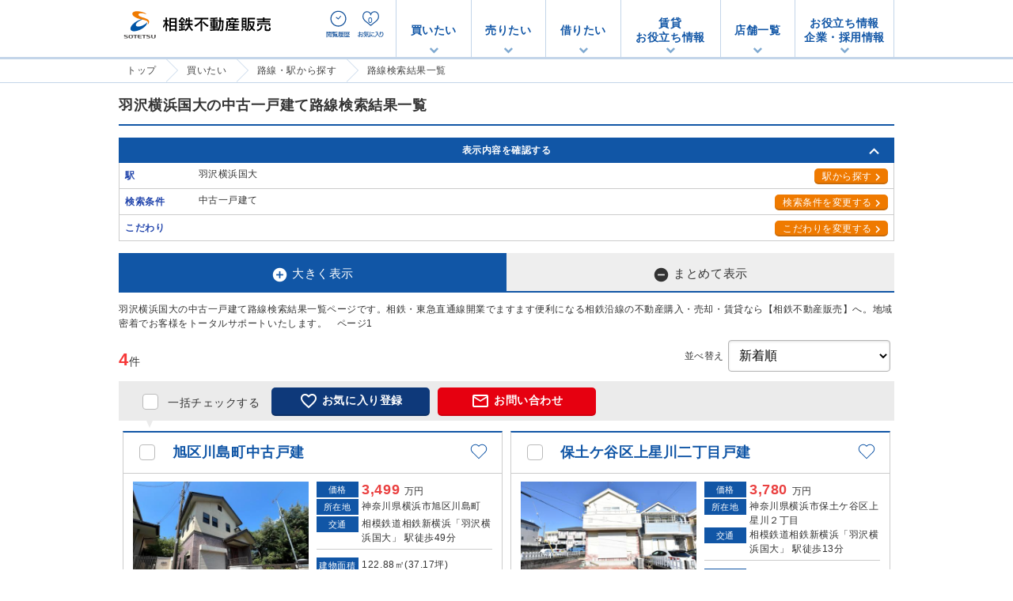

--- FILE ---
content_type: text/html
request_url: https://sotetsu-re.co.jp/buy/res/rosen/?sc%5B%5D=8988&t%5B%5D=3
body_size: 110499
content:
<!DOCTYPE html>
<html lang="ja">
    <head>
        <meta http-equiv="Content-Type" content="text/html; charset=UTF-8" />
<meta name="viewport" content="width=device-width, user-scalable=no, initial-scale=1" />
<title>羽沢横浜国大の中古一戸建て路線検索結果一覧｜買いたい｜相鉄・東急直通線開業でますます便利に！｜相鉄不動産販売　ページ1</title>
<meta name="keywords" content="不動産,購入,マンション,一戸建,土地,新築,相鉄線,相鉄いずみ野線,相鉄不動産販売">
<meta name="description" content="羽沢横浜国大の中古一戸建て路線検索結果一覧ページです。相鉄・東急直通線開業でますます便利になる相鉄沿線の不動産購入・売却・賃貸なら【相鉄不動産販売】へ。地域密着でお客様をトータルサポートいたします。　ページ1">
<meta name="format-detection" content="telephone=no"/>
<link rel="canonical" href="https://sotetsu-re.co.jp/buy/res/rosen/1"/>
<meta property="og:title" content="羽沢横浜国大の中古一戸建て路線検索結果一覧｜買いたい｜相鉄・東急直通線開業でますます便利に！｜相鉄不動産販売　ページ1"/>
<meta property="og:type" content="article"/>
<meta property="og:url" content="https://sotetsu-re.co.jp/buy/res/rosen/?sc%5B%5D=8988&t%5B%5D=3"/>
<meta property="og:image" content="https://sotetsu-re.co.jp/common/img/sotetsu_logo_og.png"/>
<meta property="og:site_name" content="相鉄不動産販売"/>
<meta property="og:description" content="羽沢横浜国大の中古一戸建て路線検索結果一覧ページです。相鉄・東急直通線開業でますます便利になる相鉄沿線の不動産購入・売却・賃貸なら【相鉄不動産販売】へ。地域密着でお客様をトータルサポートいたします。　ページ1"/>
<meta name="twitter:card" content="summary_large_image"/>
<meta name="twitter:site" content="@sotetsu_re"/>
<meta name="twitter:title" content="羽沢横浜国大の中古一戸建て路線検索結果一覧｜買いたい｜相鉄・東急直通線開業でますます便利に！｜相鉄不動産販売　ページ1"/>
<meta name="twitter:description" content="羽沢横浜国大の中古一戸建て路線検索結果一覧ページです。相鉄・東急直通線開業でますます便利になる相鉄沿線の不動産購入・売却・賃貸なら【相鉄不動産販売】へ。地域密着でお客様をトータルサポートいたします。　ページ1"/>
<meta name="twitter:image" content="https://sotetsu-re.co.jp/common/img/sotetsu_logo_og.png"/>
<link href="/assets/css/core?22.07.6" rel="stylesheet" rev="stylesheet" type="text/css"/>
<script type="text/javascript">
    typeof Promise !== "function" && (function () {
        const script = document.createElement("script");
        script.src = "https://cdn.jsdelivr.net/npm/promise-polyfill@8/dist/polyfill.min.js";
        document.head.appendChild(script);
    })();
</script>

<link rel="stylesheet" href="/common/css/reset.css" type="text/css" media="screen,print" />
<link rel="stylesheet" href="/common/css/common.css" type="text/css" media="screen,print" />
<link rel="stylesheet" href="/common/css/pure-drawer.css" media="screen and (max-width: 768px)" />
<link rel="stylesheet" href="/common/css/top_sp.css?1027" type="text/css" media="screen and (max-width: 640px)" />
<link rel="stylesheet" href="/common/css/lower_sp.css?0801" type="text/css" media="screen and (max-width: 767px)" />
<link rel="stylesheet" href="/common/css/static_sp.css?0604" type="text/css" media="screen and (max-width: 767px)">
<link rel="stylesheet" href="/common/css/top_tab.css?1027" type="text/css" media="screen and (min-width: 641px) and (max-width: 768px)" />
<link rel="stylesheet" href="/common/css/top_pc.css?1027" type="text/css" media="screen and (min-width: 769px)" />
<link rel="stylesheet" href="/common/css/lower_pc.css?0605" type="text/css" media="screen and (min-width: 768px)" />
<link rel="stylesheet" href="/common/css/static_pc.css?0825" type="text/css" media="screen and (min-width: 768px)">
<link href="//fonts.googleapis.com/icon?family=Material+Icons" rel="stylesheet" />
<link href="https://fonts.googleapis.com/earlyaccess/roundedmplus1c.css" rel="stylesheet"/>
<style>
    [data-tg_block], [data-anchor_block]{
        display: none;
    }
</style>
    <!-- Load Code -->
    <script type="text/javascript" src="https://www.sotetsu-re.co.jp/apojaws_track.js"></script>
    <!-- End Load Code -->
    <!-- Storage Code -->
    <script type="text/javascript">ApojawsTracks.trackStorage('9e9635b3eec00f8f809d72bf33adc2c2', 'https://www.sotetsu-re.co.jp/apojaws.html')</script>
    <!-- End Storage Code -->
    <!-- Access Code -->
    <script type="text/javascript">ApojawsTracks.trackAccess('9e9635b3eec00f8f809d72bf33adc2c2', 'type=2&div=&user=会員ID&item=物件ID')</script>
    <!-- End Access Code -->
        <script>
        (function (w, d, s, l, i) {
            w[l] = w[l] || [];
            w[l].push({'gtm.start':
                        new Date().getTime(), event: 'gtm.js'});
            var f = d.getElementsByTagName(s)[0],
                    j = d.createElement(s), dl = l != 'dataLayer' ? '&l=' + l : '';
            j.async = true;
            j.src =
                    'https://www.googletagmanager.com/gtm.js?id=' + i + dl;
            f.parentNode.insertBefore(j, f);
        })(window, document, 'script', 'dataLayer', 'GTM-WVQP');
    </script>
    

    </head>
    <body data-baseroot="" data-relativeroot="" >
            <noscript>
    <iframe src="https://www.googletagmanager.com/ns.html?id=GTM-WVQP" height="0" width="0" style="display:none;visibility:hidden"></iframe>
    </noscript>
    

<div id="container">
    <div class="hdr">
    <div class="hdrInner">
        <div class="logo">
    <a href="/">
        <img src="/common/img/logo.svg" alt="相鉄不動産販売">
    </a>
</div>

<div class="gnavi">
    <ul class="megamenu">
        <li class="menu__mega">
            <a href="/buy/">買いたい</a>
            <ul class="menu__second-level">
                <li><a href="/buy/">相鉄沿線<br>クイック検索</a></li>
                <li><a href="/buy/res/rosen/?t[]=1">マンション</a></li>
                <li><a href="/buy/res/rosen/?t[]=2">新築一戸建て</a></li>
                <li><a href="/buy/res/rosen/?t[]=3">中古一戸建て</a></li>
                <li><a href="/buy/res/rosen/?t[]=4">土地</a></li>
                <li><a href="/renups/"><small>相鉄のリノベーション</small>【RenUPs】</a></li>
                <li><a href="/new_build/">相鉄の新築分譲<br>【GRACIA】</a></li>
                <li><a href="/buy/invest/">投資・事業用</a></li>
                <li><a href="/branch/">店舗を探す</a></li>
            </ul>
        </li>
        <li class="menu__mega">
            <a href="/sell/">売りたい</a>
            <ul class="menu__second-level">
                <li><a href="/sell/#contact">無料査定</a></li>
                <li><a href="/sell/flow/">売却の流れ</a></li>
                <li><a href="/sell/merit/">お買い替え<br>ガイド</a></li>
                <li><a href="/sell/qa/">売却Q&amp;A</a></li>
                <li><a href="/sell/tech/">売却の<br>テクニック</a></li>
                <li><a href="/sell/sundamama/">住んだまま<br>買い取り</a></li>
                <li><a href="/sell/kaitori/">直接買い取り</a></li>
            </ul>
        </li>
        <li class="menu__mega">
            <a href="/rent/">借りたい</a>
            <ul class="menu__second-level">
                <li><a href="https://sotetsu-re.rent-spr.com/rent/select?type_id=1&mt=2&pref%5B%5D=13&pref%5B%5D=14">駅から探す</a></li>
                <li><a href="https://sotetsu-re.rent-spr.com/rent/select?type_id=1&mt=1&pref%5B%5D=13&pref%5B%5D=14">エリアから探す</a></li>
                <li><a href="/rent/parklot/">月極駐車場</a></li>
                <li><a href="/useful/storage/">レンタル収納<br>スペース</a></li>
                <li><a href="/branch/ryokuentoshi_rent/">賃貸取り扱い<br>店舗を探す</a></li>
                <li><a href="https://www.sotetsufudosan.co.jp/knocks/" target="_blank"><small>相鉄の賃貸マンション</small>【Gracia Fit】</a></li>
            </ul>
        </li>
        <li class="menu__multi">
            <a>賃貸<br>お役立ち情報</a>
            <ul class="menu__second-level">
                <li><a href="/lease/bank_lease/">空き家バンク＆<br>リース</a></li>
                <li><a href="/lease/akiya/">空き家・空き地<br>安心サービス</a></li>
            </ul>
        </li>
        <li class="menu__multi">
            <a href="/branch/" class="init-bottom">店舗一覧</a>
            <ul class="menu__second-level">
                <li>
                    <a href="/branch/" class="init-right">売買</a>
                    <ul class="menu__third-level">
                        <li><a href="/branch/yokohama/">横浜店</a></li>
                        <li><a href="/branch/tsurugamine/">鶴ヶ峰店</a></li>
                        <li><a href="/branch/futamatagawa/">二俣川店</a></li>
                        <li><a href="/branch/ryokuentoshi/">緑園都市店</a></li>
                        <li><a href="/branch/izumino/">いずみ野店</a></li>
                        <li><a href="/branch/mitsukyo/">三ツ境店</a></li>
                        <li><a href="/branch/ebina/">海老名店</a></li>
                    </ul>
                </li>
                <li>
                    <a href="/branch/" class="init-right">賃貸</a>
                    <ul class="menu__third-level">
                        <li><a href="/branch/ryokuentoshi_rent/">緑園都市店賃貸担当</a></li>
                    </ul>
                </li>
                <li>
                    <a href="/branch/" class="init-right">法人</a>
                    <ul class="menu__third-level">
                        <li><a href="/branch/yokohama_hojin/">横浜法人営業センター</a></li>
                    </ul>
                </li>
            </ul>
        </li>
        <li class="menu__multi">
            <a href="/corp/" class="init-bottom">お役立ち情報<br>企業・採用情報</a>
            <ul class="menu__second-level">
                <li>
                    <a href="/useful/partner/" class="init-right">お役立ち情報</a>
                    <ul class="menu__third-level wide">
                        <li><a href="/useful/academy/">暮らしの<br>アカデミー</a></li>
                        <li><a href="/useful/tax/">無料税務相談会</a></li>
                        <li><a href="/useful/partner/">提携パートナー<br>企業のご紹介</a></li>
                        <li><a href="/useful/support/">そうてつ安心<br>サポートサービス</a></li>
                        <li><a href="/useful/clubups/">クラブアップスの<br>ご紹介</a></li>
                        <li><a href="/useful/voice/">ご契約者様の声</a></li>
                        <!--<li><a href="https://www.re-words.net/" target="_balnk">不動産用語集</a></li>
                        <li><a href="/useful/storage/">レンタル収納<br>スペース</a></li>
                        <li><a href="">銀行ローンのご紹介</a></li>-->
                    </ul>
                </li>
                <li>
                    <a href="/corp/" class="init-right">企業情報</a>
                    <ul class="menu__third-level wide">
                        <li><a href="/corp/">企業情報</a></li>
                        <li><a href="/corp/charter">企業行動憲章</a></li>
                        <li><a href="/corp/greeting">代表者挨拶</a></li>
                        <li><a href="/corp/history">沿革</a></li>
                        <li><a href="/corp/honsya">本社・事業所案内</a></li>
                        <li><a href="/corp/privacy">個人情報保護方針</a></li>
                        <li><a href="/corp/site_policy">当社Webサイト<br>ご利用にあたって</a></li>
                        <li><a href="/corp/principle">金融商品に関する<br>勧誘方針</a></li>
                        <li><a href="/contact/">各種お問い合わせ</a></li>
                    </ul>
                </li>
                <li>
                    <a href="/corp/recruit" class="init-right">採用情報</a>
                </li>
            </ul>
        </li>
    </ul>

</div>

        <div class="hdr_fav">
            <ul>
                <li class="log">
                    <a href="/buy/history/"></a>
                </li>
                <li class="fav">
                    <a href="/buy/fav/">
                        <span class="num" data-b_fav_cnt>0</span>
                    </a>
                </li>
            </ul>
        </div>
    </div>
</div>
<div class="ham" data-sp_menu>
    <div class="pure-toggle-label" data-sp_menu_tg><span class="pure-toggle-icon"></span></div>
    <div class="pure-drawer">
        <div class="columns">
            <div class="navTtl">
                <a href="/buy/">買いたい</a>
            </div>
            <ul class="nav-primary nav-primary2">
                <li class="wide">
                    <a href="/buy/#quick">相鉄沿線クイック検索</a>
                </li>
                <li class="col2li">
                    <a href="/buy/res/rosen/?t[]=1">
                        マンション
                    </a>
                </li>
                <li class="col2li">
                    <a href="/buy/res/rosen/?t[]=2">
                        新築一戸建て
                    </a>
                </li>
                <li class="col2li">
                    <a href="/buy/res/rosen/?t[]=3">
                        中古一戸建て
                    </a>
                </li>
                <li class="col2li">
                    <a href="/buy/res/rosen/?t[]=4">
                        土地
                    </a>
                </li>
                <li class="wide">
					<a href="/renups/">
						相鉄のリノベーション【RenUPs】
					</a>
				</li>
                <li class="wide">
					<a href="/new_build/">
						相鉄の新築分譲【GRACIA】
					</a>
				</li>
                <li class="col2li">
                    <a href="/buy/invest/">投資・事業用</a>
                </li>
                <li class="col2li">
                    <a href="/branch/">店舗を探す</a>
                </li>
            </ul>
        </div>
        <div class="columns">
            <div class="navTtl">
                <a href="/sell/">売りたい</a>
            </div>
            <ul class="nav-primary">
                <li class="wide">
                    <a href="/sell/#contact">無料査定をする</a>
                </li>
                <li class="wide">
                    <a href="/sell/sundamama/">住んだまま買い取り</a>
                </li>
                <li class="wide">
                    <a href="/sell/kaitori/">直接買い取り</a>
                </li>
            </ul>
        </div>
        <div class="columns">
            <div class="navTtl rent_navi">
                <a href="/rent/">借りたい</a>
            </div>
            <ul class="nav-primary">
                <li class="col2li">
                    <a href="https://sotetsu-re.rent-spr.com/rent/select?type_id=1&mt=2&pref%5B%5D=13&pref%5B%5D=14">駅から探す</a>
                </li>
                <li class="col2li">
                    <a href="https://sotetsu-re.rent-spr.com/rent/select?type_id=1&mt=1&pref%5B%5D=13&pref%5B%5D=14">エリアから探す</a>
                </li>
                <li class="wide">
                    <a href="https://www.sotetsufudosan.co.jp/knocks/" target="_blank">
                        相鉄の賃貸マンション【Gracia Fit】
                    </a>
                </li>
                <li class="wide">
                    <a href="/useful/storage/">
                        レンタル収納スペース
                    </a>
                </li>
                <li class="wide">
                    <a href="/rent/parklot/">月極駐車場</a>
                </li>
                <li class="wide">
                    <a href="/branch/ryokuentoshi_rent/">賃貸取り扱い店舗を探す</a>
                </li>
            </ul>
        </div>
        <div class="columns">
            <div class="navTtl">
                <a>賃貸お役立ち情報</a>
            </div>
            <ul class="nav-primary">
				<li class="wide">
					<a href="/lease/bank_lease/">空き家バンク＆リース</a>
				</li>
                <li class="last">
					<a href="/lease/akiya/">空き家・空き地安心サービス</a>
				</li>
            </ul>
        </div>
        <div class="columns">
            <div class="navTtl">
                <a href="/branch/">店舗一覧</a>
            </div>
            <ul class="nav-primary">
                <li class="wide">
                    <a href="/branch/yokohama/">
                        <span class="buy">売買</span>横浜店
                    </a>
                </li>
                <li class="wide">
                    <a href="/branch/tsurugamine/">
                        <span class="buy">売買</span>鶴ヶ峰店
                    </a>
                </li>
                <li class="wide">
                    <a href="/branch/futamatagawa/">
                        <span class="buy">売買</span>二俣川店
                    </a>
                </li>
                <li class="wide">
                    <a href="/branch/ryokuentoshi/">
                        <span class="buy">売買</span>緑園都市店
                    </a>
                </li>
                <li class="wide">
                    <a href="/branch/ryokuentoshi_rent/">
                        <span class="rent">賃貸</span>緑園都市店賃貸担当
                    </a>
                </li>
                <li class="wide">
                    <a href="/branch/izumino/">
                        <span class="buy">売買</span>いずみ野店
                    </a>
                </li>
                <li class="wide">
                    <a href="/branch/mitsukyo/">
                        <span class="buy">売買</span>三ツ境店
                    </a>
                </li>
                <li class="wide">
                    <a href="/branch/ebina/">
                        <span class="buy">売買</span>海老名店
                    </a>
                </li>
                <li class="wide">
                    <a href="/branch/yokohama_hojin/">
                        <span class="hojin">法人</span>横浜法人営業センター
                    </a>
                </li>
            </ul>
        </div>
        <div class="columns">
            <div class="navTtl">
                <a href="/">トップページ</a>
            </div>
            <ul class="nav-primary">
                <li class="wide">
                    <a href="/">トップページに戻る</a>
                </li>
            </ul>
        </div>
        <div class="columns">
            <div class="navTtl">
                <a href="/useful/">お役立ち情報</a>
            </div>
            <ul class="nav-primary">
                <li class="wide">
                    <a href="/useful/academy/">暮らしのアカデミー</a>
                </li>
                <li class="wide">
                    <a href="/useful/tax/">無料税務相談会</a>
                </li>
                <li class="wide">
                    <a href="/useful/partner/">提携パートナー企業のご紹介</a>
                </li>
                <li class="wide">
                    <a href="/useful/support/">そうてつ安心サポートサービス</a>
                </li>
                <li class="wide">
                    <a href="/useful/clubups/">クラブアップスのご紹介</a>
                </li>
                <li class="wide">
                    <a href="/useful/voice/">ご契約者様の声</a>
                </li>
            </ul>
        </div>
        <div class="columns">
            <div class="navTtl">
                <a href="/corp/">企業・採用情報</a>
            </div>
            <ul class="nav-primary">
                <li class="col2li">
                    <a href="/corp/">企業情報</a>
                </li>
                <li class="col2li">
                    <a href="/corp/history">沿革</a>
                </li>
                <li class="wide">
                    <a href="/corp/charter">企業行動憲章</a>
                </li>
                <li class="wide">
                    <a href="/corp/honsya">本社・事業所案内</a>
                </li>
                <li class="wide">
                    <a href="/corp/recruit">採用情報</a>
                </li>
                <li class="wide">
                    <a href="/corp/privacy">個人情報保護方針</a>
                </li>
                <li class="wide">
                    <a href="/corp/site_policy">サイト利用規約</a>
                </li>
                <li class="last">
                    <a href="/corp/principle">金融商品に関する勧誘方針</a>
                </li>
            </ul>
        </div>
        <div class="columns">
            <div class="navTtl">
                <a href="/sitemap/">サイトマップ</a>
            </div>
            <ul class="nav-primary">
                <li class="last">
                    <a href="/sitemap/">サイトマップ</a>
                </li>
            </ul>
        </div>
    </div>
</div>
<div data-sp_menu_bk style="display: none; background: #fff; opacity: .5; filter: Alpha(Opacity=50); position: fixed; top: 0; left: 0; width: 100%; height: 100%;" ></div>


    <div class="breadcrumb cf">
        <div class="breadcrumb_inner">
            <ul>
                                    <li>
                        <a                                 href="/"
                            >
                            <span>トップ</span>
                        </a>
                    </li>
                                    <li>
                        <a                                 href="/buy/"
                            >
                            <span>買いたい</span>
                        </a>
                    </li>
                                    <li>
                        <a                                 href="/buy/srch/rosen/"
                            >
                            <span>路線・駅から探す</span>
                        </a>
                    </li>
                                    <li>
                        <a                                 href="/buy/res/rosen/"
                            >
                            <span>路線検索結果一覧</span>
                        </a>
                    </li>
                            </ul>
        </div>
    </div>
    
<div class="main list" id="res" data-act_block="res">
    <h1 class="ttl"><p>羽沢横浜国大の中古一戸建て路線検索結果一覧</p></h1>
    <div class="con">
        <div class="accordion">
            <div class="toggle" data-tg_trigger="conds">
                <div class="jouken_box">表示内容を確認する</div>
            </div>
            <div class="accordion_inner" data-tg_block="conds">
                <div class="jouken cf">
                    <div class="srch_jouken cf">
    <div class="left">
        <p class="jouken_ttl">駅</p>
        <p class="jouken_txt" data-base_cond>羽沢横浜国大</p>
    </div>
    <div class="right">
        <a data-base_url="/buy/srch/rosen/" class="btn jouken_btn">
            駅から探す
            
        </a>
    </div>
</div>
                    <div class="srch_jouken cf">
                        <div class="left">
                            <p class="jouken_ttl">検索条件</p>
                            <p class="jouken_txt" data-cond_txt="c"></p>
                        </div>
                        <div class="right">
                            <a data-act_trigger="c" class="btn jouken_btn">
                                検索条件を変更する
                            </a>
                        </div>
                    </div>
                    <div class="srch_kodawari cf">
                        <div class="left">
                            <p class="jouken_ttl">こだわり</p>
                            <p class="jouken_txt" data-cond_txt="k"></p>
                        </div>
                        <div class="right">
                            <a data-act_trigger="k" class="btn jouken_btn">
                                こだわりを変更する
                            </a>
                        </div>
                    </div>
                </div>
            </div>
        </div>
        <div class="list_tab cf">
    <div data-lst_trigger="large">
        <p>
            <i class="material-icons">&#xE147;</i>大きく表示
        </p>
    </div>
    <div data-lst_trigger="small">
        <p>
            <i class="material-icons">&#xE15C;</i>まとめて表示
        </p>
    </div>
</div>
        <p style="margin: 1em 0;" data-lst_description>羽沢横浜国大の中古一戸建て路線検索結果一覧ページです。相鉄・東急直通線開業でますます便利になる相鉄沿線の不動産購入・売却・賃貸なら【相鉄不動産販売】へ。地域密着でお客様をトータルサポートいたします。　ページ1</P>
        <div class="sec01 cf">
    <div class="right">
        <p>並べ替え</p>
        <select data-sort>
                            <option value="new.desc">新着順</option>
                            <option value="p.asc">価格の安い順</option>
                            <option value="p.desc">価格の高い順</option>
                            <option value="ft.asc">徒歩分数の近い順</option>
                            <option value="ba.desc">建物面積の広い順</option>
                            <option value="ea.desc">専有面積の広い順</option>
                            <option value="eba.desc">建物/専有面積の広い順</option>
                            <option value="la.desc">土地面積の広い順</option>
                            <option value="room.desc">部屋数の多い順</option>
                            <option value="room.asc">部屋数の少ない順</option>
                            <option value="comp.desc">築年数の新しい順</option>
                            <option value="ts.asc">路線・駅順</option>
                    </select>
    </div>
</div>
<div class="sec02 cf">
        <input type="checkbox" data-chk_all="itm" id="chk_all_0"/>
    <label for="chk_all_0" class="checkbox"></label>
    <p>一括チェックする</p>
    <div class="all_btn pcOnly">
        <ul>
            <li>
                <a data-multi_fav class="btn blue_btn">
                    <i class="material-icons">&#xE87E;</i>お気に入り登録
                </a>
            </li>
            <li>
                <a data-multi_contact class="btn red_btn">
                    <i class="material-icons">&#xE0E1;</i>お問い合わせ
                </a>
            </li>
        </ul>
    </div>
</div>
<div class="ddown"></div>
        <div id="srch_result_lst">
            <p class="resultNum">
    <span data-result_cnt>4</span>件
</p>
<div class="list_box" data-lst_block="large">
    <ul class="cf">
                    <li>
                <div class="bukkenname cf">
                    <div class="left">
                        <input type="checkbox" name="id[]" value="21560" id="large_21560" data-ref_all="itm"/>
                        <label for="large_21560" class="checkbox"></label>
                    </div>
                    <div class="name">
                        <a href="/buy/view/SRE15753">
                            旭区川島町中古戸建                        </a>
                    </div>
                    <div class="right">
                        <div class="heart" data-b_fav data-id="21560">
                            <div class="heart-inner"></div>
                        </div>
                    </div>
                </div>
                <div class="naiyoumain cf">
                    <div class="left">
                        <a href="/buy/view/SRE15753">
                            <div class="photo"><div class="inner">
                                                                            <img src="/img/bthumb/photo/SRE15753_1.jpg?ver=0" alt="旭区川島町中古戸建"/>
                                                                    </div></div>
                            <div class="icon_photo cf">
                                <p class="shubetsu type_202">
                                    中古一戸建て                                </p>                                
                                                                    <p class="osusume">おすすめ</p>
                                                            </div>
                        </a>
                                                    <div class="ap">価格変更！！～興和台分譲地～開放的な吹き抜けリビング＆断熱性が高い複合サッシ＆ペアガラス♪大変室内設備充実しております！！</div>
                                            </div>
                    <div class="right">
                        <dl class="cf">
                            <dt>価格</dt>
                            <dd class="price">
                                                                    <span>
                                        3,499                                    </span>
                                    万円                                                            </dd>
                            <dt>所在地</dt>
                            <dd>
                                神奈川県横浜市旭区川島町                            </dd>
                            <dt>交通</dt>
                            <dd>
                                相模鉄道相鉄新横浜「羽沢横浜国大」 駅徒歩49分                            </dd>
                        </dl>
                                                    <dl>
                                <dt>建物面積</dt>
                                <dd>
                                    122.88㎡(37.17坪)                                </dd>
                                <dt>敷地面積</dt>
                                <dd>
                                    197.58㎡(59.76坪)公簿                                </dd>
                                <dt>間取り</dt>
                                <dd>
                                    3LDK                                </dd>
                                <dt>築年月</dt>
                                <dd>
                                    2004年7月                                </dd>
                            </dl>
                                            </div>
                </div>
                                    <div class="bottom cf">
                        <ul class="piconBox">
                                                            <li class="picon icon_kodate_kd0001">
                                    <div class="picon_inner"></div>
                                </li>
                                                            <li class="picon icon_kodate_5033">
                                    <div class="picon_inner"></div>
                                </li>
                                                            <li class="picon icon_kodate_kd0006">
                                    <div class="picon_inner"></div>
                                </li>
                                                            <li class="picon icon_kodate_5036">
                                    <div class="picon_inner"></div>
                                </li>
                                                    </ul>
                    </div>
                            </li>
                    <li>
                <div class="bukkenname cf">
                    <div class="left">
                        <input type="checkbox" name="id[]" value="19327" id="large_19327" data-ref_all="itm"/>
                        <label for="large_19327" class="checkbox"></label>
                    </div>
                    <div class="name">
                        <a href="/buy/view/SRE14822">
                            保土ケ谷区上星川二丁目戸建                        </a>
                    </div>
                    <div class="right">
                        <div class="heart" data-b_fav data-id="19327">
                            <div class="heart-inner"></div>
                        </div>
                    </div>
                </div>
                <div class="naiyoumain cf">
                    <div class="left">
                        <a href="/buy/view/SRE14822">
                            <div class="photo"><div class="inner">
                                                                            <img src="/img/bthumb/photo/SRE14822_1.jpg?ver=3" alt="保土ケ谷区上星川二丁目戸建"/>
                                                                    </div></div>
                            <div class="icon_photo cf">
                                <p class="shubetsu type_202">
                                    中古一戸建て                                </p>                                
                                                                    <p class="osusume">おすすめ</p>
                                                            </div>
                        </a>
                                                    <div class="ap">現況空き家♪リスト旧分譲・施工の物件♪上星川小学校至近♪各居室に採光を設けた3LDKの明るい物件です♪</div>
                                            </div>
                    <div class="right">
                        <dl class="cf">
                            <dt>価格</dt>
                            <dd class="price">
                                                                    <span>
                                        3,780                                    </span>
                                    万円                                                            </dd>
                            <dt>所在地</dt>
                            <dd>
                                神奈川県横浜市保土ケ谷区上星川２丁目                            </dd>
                            <dt>交通</dt>
                            <dd>
                                相模鉄道相鉄新横浜「羽沢横浜国大」 駅徒歩13分                            </dd>
                        </dl>
                                                    <dl>
                                <dt>建物面積</dt>
                                <dd>
                                    96.05㎡(29.05坪)                                </dd>
                                <dt>敷地面積</dt>
                                <dd>
                                    121.98㎡(36.89坪)公簿                                </dd>
                                <dt>間取り</dt>
                                <dd>
                                    3LDK                                </dd>
                                <dt>築年月</dt>
                                <dd>
                                    1998年12月                                </dd>
                            </dl>
                                            </div>
                </div>
                                    <div class="bottom cf">
                        <ul class="piconBox">
                                                            <li class="picon icon_kodate_kd0001">
                                    <div class="picon_inner"></div>
                                </li>
                                                            <li class="picon icon_kodate_kd0004">
                                    <div class="picon_inner"></div>
                                </li>
                                                            <li class="picon icon_kodate_3020">
                                    <div class="picon_inner"></div>
                                </li>
                                                            <li class="picon icon_kodate_5033">
                                    <div class="picon_inner"></div>
                                </li>
                                                            <li class="picon icon_kodate_5009">
                                    <div class="picon_inner"></div>
                                </li>
                                                    </ul>
                    </div>
                            </li>
                    <li>
                <div class="bukkenname cf">
                    <div class="left">
                        <input type="checkbox" name="id[]" value="18677" id="large_18677" data-ref_all="itm"/>
                        <label for="large_18677" class="checkbox"></label>
                    </div>
                    <div class="name">
                        <a href="/buy/view/SRE14544">
                            羽沢南2丁目　中古戸建                        </a>
                    </div>
                    <div class="right">
                        <div class="heart" data-b_fav data-id="18677">
                            <div class="heart-inner"></div>
                        </div>
                    </div>
                </div>
                <div class="naiyoumain cf">
                    <div class="left">
                        <a href="/buy/view/SRE14544">
                            <div class="photo"><div class="inner">
                                                                            <img src="/img/bthumb/photo/SRE14544_1.jpg?ver=2" alt="羽沢南2丁目　中古戸建"/>
                                                                    </div></div>
                            <div class="icon_photo cf">
                                <p class="shubetsu type_202">
                                    中古一戸建て                                </p>                                
                                                                    <p class="osusume">おすすめ</p>
                                                            </div>
                        </a>
                                                    <div class="ap">大和ハウス工業施工の注文住宅！</div>
                                            </div>
                    <div class="right">
                        <dl class="cf">
                            <dt>価格</dt>
                            <dd class="price">
                                                                    <span>
                                        3,993                                    </span>
                                    万円                                                            </dd>
                            <dt>所在地</dt>
                            <dd>
                                神奈川県横浜市神奈川区羽沢南２丁目                            </dd>
                            <dt>交通</dt>
                            <dd>
                                相模鉄道相鉄新横浜「羽沢横浜国大」 駅徒歩9分                            </dd>
                        </dl>
                                                    <dl>
                                <dt>建物面積</dt>
                                <dd>
                                    86.10㎡(26.04坪)                                </dd>
                                <dt>敷地面積</dt>
                                <dd>
                                    108.81㎡(32.91坪)公簿                                </dd>
                                <dt>間取り</dt>
                                <dd>
                                    3LDK                                </dd>
                                <dt>築年月</dt>
                                <dd>
                                    1998年3月                                </dd>
                            </dl>
                                            </div>
                </div>
                                    <div class="bottom cf">
                        <ul class="piconBox">
                                                            <li class="picon icon_kodate_kd0004">
                                    <div class="picon_inner"></div>
                                </li>
                                                            <li class="picon icon_kodate_4034">
                                    <div class="picon_inner"></div>
                                </li>
                                                            <li class="picon icon_kodate_4041">
                                    <div class="picon_inner"></div>
                                </li>
                                                            <li class="picon icon_kodate_5036">
                                    <div class="picon_inner"></div>
                                </li>
                                                            <li class="picon icon_kodate_5037">
                                    <div class="picon_inner"></div>
                                </li>
                                                    </ul>
                    </div>
                            </li>
                    <li>
                <div class="bukkenname cf">
                    <div class="left">
                        <input type="checkbox" name="id[]" value="15541" id="large_15541" data-ref_all="itm"/>
                        <label for="large_15541" class="checkbox"></label>
                    </div>
                    <div class="name">
                        <a href="/buy/view/SRE13328">
                            上菅田町一戸建                        </a>
                    </div>
                    <div class="right">
                        <div class="heart" data-b_fav data-id="15541">
                            <div class="heart-inner"></div>
                        </div>
                    </div>
                </div>
                <div class="naiyoumain cf">
                    <div class="left">
                        <a href="/buy/view/SRE13328">
                            <div class="photo"><div class="inner">
                                                                            <img src="/img/bthumb/photo/SRE13328_1.jpg?ver=1" alt="上菅田町一戸建"/>
                                                                    </div></div>
                            <div class="icon_photo cf">
                                <p class="shubetsu type_202">
                                    中古一戸建て                                </p>                                
                                                                    <p class="osusume">おすすめ</p>
                                                            </div>
                        </a>
                                                    <div class="ap">横浜国大駅徒歩１９分、西谷駅徒歩１６分両駅利用可能。相鉄線は都内・新横浜へのアクセスが向上しました！</div>
                                            </div>
                    <div class="right">
                        <dl class="cf">
                            <dt>価格</dt>
                            <dd class="price">
                                                                    <span>
                                        1,880                                    </span>
                                    万円                                                            </dd>
                            <dt>所在地</dt>
                            <dd>
                                神奈川県横浜市保土ケ谷区上菅田町                            </dd>
                            <dt>交通</dt>
                            <dd>
                                相模鉄道相鉄新横浜「羽沢横浜国大」 駅徒歩19分                            </dd>
                        </dl>
                                                    <dl>
                                <dt>建物面積</dt>
                                <dd>
                                    65.21㎡(19.72坪)                                </dd>
                                <dt>敷地面積</dt>
                                <dd>
                                    82.43㎡(24.93坪)公簿                                </dd>
                                <dt>間取り</dt>
                                <dd>
                                    4DK                                </dd>
                                <dt>築年月</dt>
                                <dd>
                                    1977年8月                                </dd>
                            </dl>
                                            </div>
                </div>
                                    <div class="bottom cf">
                        <ul class="piconBox">
                                                            <li class="picon icon_kodate_kd0001">
                                    <div class="picon_inner"></div>
                                </li>
                                                            <li class="picon icon_kodate_kd0004">
                                    <div class="picon_inner"></div>
                                </li>
                                                            <li class="picon icon_kodate_5033">
                                    <div class="picon_inner"></div>
                                </li>
                                                            <li class="picon icon_kodate_5036">
                                    <div class="picon_inner"></div>
                                </li>
                                                    </ul>
                    </div>
                            </li>
            </ul>
</div>
<div class="pagination cf">
    <ul>
                                            <li>
                    <span class="current">1</span>
                </li>
                                                </ul>
</div>

        </div>

        <div class="box_hope mt30">
            <a href="/buy/request/">
                <img src="/common/img/btn_hope.png" alt="希望物件登録">
            </a>
        </div>

    </div>
    
    <ul class="btn_srch_fix">
        <li>
            <a data-multi_fav class="btn blue_btn">
                <i class="material-icons">&#xE87E;</i>お気に入り登録
            </a>
        </li>
        <li>
            <a data-multi_contact class="btn red_btn">
                <i class="material-icons">&#xE0E1;</i>お問い合わせ
            </a>
        </li>
    </ul>

</div>
<form method="get" id="srch_form">
    <div class="main srch" data-act_block="c">
        <h2 class="shiborikomi_ttl"><span>さらに</span>絞り込む</h2>
        <p class="mb10">ご予算や、希望の広さ・間取りなどの条件を追加してください。</p>
        <div class="btn_srch centered pcOnly cf">
    <ul>
        <li>
            <div class="num">
                該当件数：<span data-res_cnt></span>件
            </div>
        </li>
        <li>
            <button class="btn red_btn" type="submit" data-srch>
                <i class="material-icons">&#xE8B6;</i>検索
            </button>
        </li>
    </ul>
</div>
        <div class="box_shubetsu">
            <h2>種別</h2>
            <ul class="cf" data-ipt>
                                    <li>
                        <input type="checkbox" name="t[]" value="1" id="chk_t.1">
                        <label for="chk_t.1" class="checkbox">
                            マンション                        </label>
                    </li>
                                    <li>
                        <input type="checkbox" name="t[]" value="2" id="chk_t.2">
                        <label for="chk_t.2" class="checkbox">
                            新築一戸建て                        </label>
                    </li>
                                    <li>
                        <input type="checkbox" name="t[]" value="3" id="chk_t.3">
                        <label for="chk_t.3" class="checkbox">
                            中古一戸建て                        </label>
                    </li>
                                    <li>
                        <input type="checkbox" name="t[]" value="4" id="chk_t.4">
                        <label for="chk_t.4" class="checkbox">
                            土地                        </label>
                    </li>
                            </ul>
        </div>
        <div class="box_kakaku">
            <h2>価格</h2>
            <div class="box_kakaku_inner" data-ipt>
                <select name="p_f" class="s50">
                    <option value="">下限なし</option>
                                            <option value="500" >500万円</option>
                                            <option value="1000" >1,000万円</option>
                                            <option value="1500" >1,500万円</option>
                                            <option value="2000" >2,000万円</option>
                                            <option value="2500" >2,500万円</option>
                                            <option value="3000" >3,000万円</option>
                                            <option value="3500" >3,500万円</option>
                                            <option value="4000" >4,000万円</option>
                                            <option value="4500" >4,500万円</option>
                                            <option value="5000" >5,000万円</option>
                                            <option value="6000" >6,000万円</option>
                                            <option value="7000" >7,000万円</option>
                                            <option value="8000" >8,000万円</option>
                                            <option value="9000" >9,000万円</option>
                                    </select>
                ～
                <select name="p_t" class="s50">
                    <option value="">上限なし</option>
                                            <option value="500" >500万円</option>
                                            <option value="1000" >1,000万円</option>
                                            <option value="1500" >1,500万円</option>
                                            <option value="2000" >2,000万円</option>
                                            <option value="2500" >2,500万円</option>
                                            <option value="3000" >3,000万円</option>
                                            <option value="3500" >3,500万円</option>
                                            <option value="4000" >4,000万円</option>
                                            <option value="4500" >4,500万円</option>
                                            <option value="5000" >5,000万円</option>
                                            <option value="6000" >6,000万円</option>
                                            <option value="7000" >7,000万円</option>
                                            <option value="8000" >8,000万円</option>
                                            <option value="9000" >9,000万円</option>
                                    </select>
            </div>
        </div>
        <div class="box_kakaku">
            <h2>最寄り駅への徒歩分数</h2>
            <div class="box_kakaku_inner" data-ipt>
                <select name="tr_f" class="s50">
                    <option value="">下限なし</option>
                                            <option value="1" >1分</option>
                                            <option value="2" >2分</option>
                                            <option value="3" >3分</option>
                                            <option value="4" >4分</option>
                                            <option value="5" >5分</option>
                                            <option value="6" >6分</option>
                                            <option value="7" >7分</option>
                                            <option value="8" >8分</option>
                                            <option value="9" >9分</option>
                                            <option value="10" >10分</option>
                                            <option value="11" >11分</option>
                                            <option value="12" >12分</option>
                                            <option value="13" >13分</option>
                                            <option value="14" >14分</option>
                                            <option value="15" >15分</option>
                                            <option value="16" >16分</option>
                                            <option value="17" >17分</option>
                                            <option value="18" >18分</option>
                                            <option value="19" >19分</option>
                                            <option value="20" >20分</option>
                                    </select>
                ～
                <select name="tr_t" class="s50">
                    <option value="">上限なし</option>
                                            <option value="1" >1分</option>
                                            <option value="2" >2分</option>
                                            <option value="3" >3分</option>
                                            <option value="4" >4分</option>
                                            <option value="5" >5分</option>
                                            <option value="6" >6分</option>
                                            <option value="7" >7分</option>
                                            <option value="8" >8分</option>
                                            <option value="9" >9分</option>
                                            <option value="10" >10分</option>
                                            <option value="11" >11分</option>
                                            <option value="12" >12分</option>
                                            <option value="13" >13分</option>
                                            <option value="14" >14分</option>
                                            <option value="15" >15分</option>
                                            <option value="16" >16分</option>
                                            <option value="17" >17分</option>
                                            <option value="18" >18分</option>
                                            <option value="19" >19分</option>
                                            <option value="20" >20分</option>
                                    </select>
            </div>
        </div>
        <div class="box_menseki">
            <h2>建物・専有面積</h2>
            <div class="box_menseki_inner" data-ipt>
                <select name="ba_f" class="s50">
                    <option value="">下限なし</option>
                                            <option value="20" >20㎡</option>
                                            <option value="30" >30㎡</option>
                                            <option value="40" >40㎡</option>
                                            <option value="50" >50㎡</option>
                                            <option value="60" >60㎡</option>
                                            <option value="70" >70㎡</option>
                                            <option value="80" >80㎡</option>
                                            <option value="90" >90㎡</option>
                                            <option value="100" >100㎡</option>
                                            <option value="110" >110㎡</option>
                                            <option value="120" >120㎡</option>
                                            <option value="130" >130㎡</option>
                                            <option value="140" >140㎡</option>
                                            <option value="150" >150㎡</option>
                                            <option value="160" >160㎡</option>
                                            <option value="170" >170㎡</option>
                                            <option value="180" >180㎡</option>
                                            <option value="190" >190㎡</option>
                                            <option value="200" >200㎡</option>
                                    </select>～
                <select name="ba_t" class="s50">
                    <option value="">上限なし</option>
                                            <option value="20" >20㎡</option>
                                            <option value="30" >30㎡</option>
                                            <option value="40" >40㎡</option>
                                            <option value="50" >50㎡</option>
                                            <option value="60" >60㎡</option>
                                            <option value="70" >70㎡</option>
                                            <option value="80" >80㎡</option>
                                            <option value="90" >90㎡</option>
                                            <option value="100" >100㎡</option>
                                            <option value="110" >110㎡</option>
                                            <option value="120" >120㎡</option>
                                            <option value="130" >130㎡</option>
                                            <option value="140" >140㎡</option>
                                            <option value="150" >150㎡</option>
                                            <option value="160" >160㎡</option>
                                            <option value="170" >170㎡</option>
                                            <option value="180" >180㎡</option>
                                            <option value="190" >190㎡</option>
                                            <option value="200" >200㎡</option>
                                    </select>
            </div>
        </div>
        <div class="box_menseki">
            <h2>土地面積</h2>
            <div class="box_menseki_inner" data-ipt>
                <select name="la_f" class="s50">
                    <option value="">下限なし</option>
                                            <option value="60" >60㎡</option>
                                            <option value="70" >70㎡</option>
                                            <option value="80" >80㎡</option>
                                            <option value="90" >90㎡</option>
                                            <option value="100" >100㎡</option>
                                            <option value="110" >110㎡</option>
                                            <option value="120" >120㎡</option>
                                            <option value="130" >130㎡</option>
                                            <option value="140" >140㎡</option>
                                            <option value="150" >150㎡</option>
                                            <option value="160" >160㎡</option>
                                            <option value="170" >170㎡</option>
                                            <option value="180" >180㎡</option>
                                            <option value="190" >190㎡</option>
                                            <option value="200" >200㎡</option>
                                    </select>～
                <select name="la_t" class="s50">
                    <option value="">上限なし</option>
                                            <option value="60" >60㎡</option>
                                            <option value="70" >70㎡</option>
                                            <option value="80" >80㎡</option>
                                            <option value="90" >90㎡</option>
                                            <option value="100" >100㎡</option>
                                            <option value="110" >110㎡</option>
                                            <option value="120" >120㎡</option>
                                            <option value="130" >130㎡</option>
                                            <option value="140" >140㎡</option>
                                            <option value="150" >150㎡</option>
                                            <option value="160" >160㎡</option>
                                            <option value="170" >170㎡</option>
                                            <option value="180" >180㎡</option>
                                            <option value="190" >190㎡</option>
                                            <option value="200" >200㎡</option>
                                    </select>
            </div>
        </div>
        <div class="box_madori">
            <h2>間取り</h2>
            <ul data-ipt>
                                    <li>
                        <input type="checkbox" name="m[]" value="1" id="chk_m.1">
                        <label for="chk_m.1" class="checkbox">
                            1R、1K、1DK、1LDK、1SLDK                        </label>
                    </li>
                                    <li>
                        <input type="checkbox" name="m[]" value="2" id="chk_m.2">
                        <label for="chk_m.2" class="checkbox">
                            2K、2DK、2LDK、2SLDK                        </label>
                    </li>
                                    <li>
                        <input type="checkbox" name="m[]" value="3" id="chk_m.3">
                        <label for="chk_m.3" class="checkbox">
                            3K、3DK、3LDK、3SLDK                        </label>
                    </li>
                                    <li>
                        <input type="checkbox" name="m[]" value="4" id="chk_m.4">
                        <label for="chk_m.4" class="checkbox">
                            4K、4DK、4LDK、4SLDK                        </label>
                    </li>
                                    <li>
                        <input type="checkbox" name="m[]" value="5" id="chk_m.5">
                        <label for="chk_m.5" class="checkbox">
                            5K、5DK、5LDK、5SLDK以上                        </label>
                    </li>
                            </ul>
        </div>

        <div class="box_menseki">
            <h2>築年数</h2>
            <div class="box_menseki_inner" data-ipt>
                <select name="y_f" class="s50">
                    <option value="">下限なし</option>
                                            <option value="3" >3年</option>
                                            <option value="5" >5年</option>
                                            <option value="10" >10年</option>
                                            <option value="15" >15年</option>
                                            <option value="20" >20年</option>
                                            <option value="25" >25年</option>
                                            <option value="30" >30年</option>
                                            <option value="35" >35年</option>
                                    </select>～
                <select name="y_t" class="s50">
                    <option value="">上限なし</option>
                                            <option value="3" >3年</option>
                                            <option value="5" >5年</option>
                                            <option value="10" >10年</option>
                                            <option value="15" >15年</option>
                                            <option value="20" >20年</option>
                                            <option value="25" >25年</option>
                                            <option value="30" >30年</option>
                                            <option value="35" >35年</option>
                                    </select>
            </div>
        </div>
        <div class="btn_srch centered pcOnly cf">
    <ul>
        <li>
            <div class="num">
                該当件数：<span data-res_cnt></span>件
            </div>
        </li>
        <li>
            <button class="btn red_btn" type="submit" data-srch>
                <i class="material-icons">&#xE8B6;</i>検索
            </button>
        </li>
    </ul>
</div>
        <div class="btm_navi bg_b">
    <ul>
        <li class="list_num">
            <div>
                <span data-res_cnt></span>件
            </div>
        </li>
        <li class="list_fav">
            <button class="btn red_btn" type="submit" data-srch>
                <i class="material-icons">&#xE8B6;</i>検索
            </button>
        </li>
    </ul>
</div>
    </div>
    <div class="main srch" data-act_block="k">
        <h2 class="kodawari_ttl">こだわり検索</h2>
        <div class="btn_srch centered pcOnly cf">
    <ul>
        <li>
            <div class="num">
                該当件数：<span data-res_cnt></span>件
            </div>
        </li>
        <li>
            <button class="btn red_btn" type="submit" data-srch>
                <i class="material-icons">&#xE8B6;</i>検索
            </button>
        </li>
    </ul>
</div>
        <div class="box_kodawari">
            <ul>
                                                            <li data-kodawari="i.20">
                            <input type="checkbox" name="i[]" value="20" id="chk_i.20">
                            <label for="chk_i.20" class="checkbox">
                                専用庭                            </label>
                        </li>
                                                                                <li data-kodawari="a.3">
                            <input type="checkbox" name="a[]" value="3" id="chk_a.3">
                            <label for="chk_a.3" class="checkbox">
                                即入居可                            </label>
                        </li>
                                                                                <li data-kodawari="i.46">
                            <input type="checkbox" name="i[]" value="46" id="chk_i.46">
                            <label for="chk_i.46" class="checkbox">
                                ペット可                            </label>
                        </li>
                                                                                <li data-kodawari="a.6">
                            <input type="checkbox" name="a[]" value="6" id="chk_a.6">
                            <label for="chk_a.6" class="checkbox">
                                大規模（200戸以上）                            </label>
                        </li>
                                                                                <li data-kodawari="a.7">
                            <input type="checkbox" name="a[]" value="7" id="chk_a.7">
                            <label for="chk_a.7" class="checkbox">
                                タワー（20階以上）                            </label>
                        </li>
                                                                                <li data-kodawari="i.61">
                            <input type="checkbox" name="i[]" value="61" id="chk_i.61">
                            <label for="chk_i.61" class="checkbox">
                                相鉄既分譲                            </label>
                        </li>
                                                                                <li data-kodawari="i.6">
                            <input type="checkbox" name="i[]" value="6" id="chk_i.6">
                            <label for="chk_i.6" class="checkbox">
                                角部屋                            </label>
                        </li>
                                                                                <li data-kodawari="i.7">
                            <input type="checkbox" name="i[]" value="7" id="chk_i.7">
                            <label for="chk_i.7" class="checkbox">
                                南向き                            </label>
                        </li>
                                                                                <li data-kodawari="i.2">
                            <input type="checkbox" name="i[]" value="2" id="chk_i.2">
                            <label for="chk_i.2" class="checkbox">
                                LDK15畳以上                            </label>
                        </li>
                                                                                <li data-kodawari="a.5">
                            <input type="checkbox" name="a[]" value="5" id="chk_a.5">
                            <label for="chk_a.5" class="checkbox">
                                リフォーム・リノベーション済み                            </label>
                        </li>
                                                                                <li data-kodawari="a.9">
                            <input type="checkbox" name="a[]" value="9" id="chk_a.9">
                            <label for="chk_a.9" class="checkbox">
                                現在賃貸中の物件を含む                            </label>
                        </li>
                                                                                <li data-kodawari="i.44">
                            <input type="checkbox" name="i[]" value="44" id="chk_i.44">
                            <label for="chk_i.44" class="checkbox">
                                駐車場空き有                            </label>
                        </li>
                                                                                <li data-kodawari="a.10">
                            <input type="checkbox" name="a[]" value="10" id="chk_a.10">
                            <label for="chk_a.10" class="checkbox">
                                低層住居専用地域                            </label>
                        </li>
                                                                                <li data-kodawari="a.8">
                            <input type="checkbox" name="a[]" value="8" id="chk_a.8">
                            <label for="chk_a.8" class="checkbox">
                                南面道路                            </label>
                        </li>
                                                                                <li data-kodawari="i.5">
                            <input type="checkbox" name="i[]" value="5" id="chk_i.5">
                            <label for="chk_i.5" class="checkbox">
                                二世帯住宅                            </label>
                        </li>
                                                                                <li data-kodawari="i.39">
                            <input type="checkbox" name="i[]" value="39" id="chk_i.39">
                            <label for="chk_i.39" class="checkbox">
                                角地                            </label>
                        </li>
                                                                                <li data-kodawari="i.45">
                            <input type="checkbox" name="i[]" value="45" id="chk_i.45">
                            <label for="chk_i.45" class="checkbox">
                                駐車場2台以上                            </label>
                        </li>
                                                                                <li data-kodawari="i.37">
                            <input type="checkbox" name="i[]" value="37" id="chk_i.37">
                            <label for="chk_i.37" class="checkbox">
                                分譲地                            </label>
                        </li>
                                                                                <li data-kodawari="i.42">
                            <input type="checkbox" name="i[]" value="42" id="chk_i.42">
                            <label for="chk_i.42" class="checkbox">
                                建築条件無し                            </label>
                        </li>
                                                </ul>
        </div>
        <div class="btn_srch centered pcOnly cf">
    <ul>
        <li>
            <div class="num">
                該当件数：<span data-res_cnt></span>件
            </div>
        </li>
        <li>
            <button class="btn red_btn" type="submit" data-srch>
                <i class="material-icons">&#xE8B6;</i>検索
            </button>
        </li>
    </ul>
</div>
        <div class="btm_navi bg_b">
    <ul>
        <li class="list_num">
            <div>
                <span data-res_cnt></span>件
            </div>
        </li>
        <li class="list_fav">
            <button class="btn red_btn" type="submit" data-srch>
                <i class="material-icons">&#xE8B6;</i>検索
            </button>
        </li>
    </ul>
</div>
    </div>
</form>
<div class="ftr">
    <div class="ftr_logo">
    <a href="/">
        <img src="/common/img/logo.svg" alt="相鉄不動産販売">
    </a>
</div>
<div class="ftr_link">
    <ul>
        <li>
            <a href="/corp/">会社概要</a>
        </li>
        <li>
            <a href="/corp/privacy">個人情報保護方針</a>
        </li>
        <li class="sitemap">
            <a href="/sitemap/">サイトマップ</a>
        </li>
        <li class="last">
            <a href="/corp/site_policy">当社WEBサイトのご利用にあたって</a>
        </li>
    </ul>
</div>
<div class="ftr_zukan">
    <ul>
        <li>
            <a href="https://www.sotetsu-ups.com/" target="_blank">
                相鉄マンション図鑑
            </a>
        </li>
        <li>
            <a href="https://gt-futamatagawa.sotetsu-mansion.com/" target="_blank">
                グレーシアタワー二俣川
            </a>
        </li>
        <li>
            <a href="https://gts-ebina.sotetsu-mansion.com/" target="_blank">
                グレーシアタワーズ海老名
            </a>
        </li>
        <li>
            <a href="https://yokohama-front-tower.sotetsu-mansion.com/" target="_blank">
                THE YOKOHAMA FRONT TOWER
            </a>
        </li>
    </ul>
</div>
<div class="ftr_copy">&copy; SOTETSU REAL ESTATE SALES Co.,Ltd.</div>
</div>
</div>
<ul id="msg_lst" class="msg_lst"></ul>
<div class="pagetop" data-pagetop>PAGE<br>TOP</div>
<script src="//cdnjs.cloudflare.com/ajax/libs/jquery/1.12.4/jquery.min.js"></script>
<script type="text/javascript" src="/assets/js/core?22.07.6"></script>
<script type="text/javascript">
    (function () {
        //定数
        window.ReciCommonUtils.setConst({"qs":"act","ttl":"ttl","url":"url","save":"save","submit":"sub","ipt":"ipt","conf":"conf","comp":"comp","single":0,"multi":1,"grp":2,"def":"def","type":"type","opt":"opt","max":"max","delimiter":"-","ctag":"ctag","ret":"ret","proc":"proc"});
        //msg utils
        window.msg_utils = new ReciMsgUtils({
            container_selector: "#msg_lst"
        });
        //ajax失敗処理
        window.__on_ajax_fail = function (jqXHR, textStatus, errorThrown, on_else) {
            if (jqXHR && jqXHR.status === 403) {
                if (jqXHR.responseJSON && jqXHR.responseJSON.redirect) {
                    var msg = "セッションが切れました。もう一度<a href=\"" + jqXHR.responseJSON.redirect + "\">ログイン</a>してください。";
                    window.msg_utils.add("warn", msg, true);
                } else {
                    window.msg_utils.add("warn", "セッションが切れました。もう一度ログインしてください。");
                }
            } else if (typeof on_else === "function") {
                on_else(jqXHR, textStatus, errorThrown);
            } else if (textStatus !== "abort") {
                window.msg_utils.add("warn", "サーバー接続に失敗しました。");
            }
        };
    })();
</script>
<link rel="stylesheet" href="//cdnjs.cloudflare.com/ajax/libs/jqueryui/1.12.1/jquery-ui.min.css">
<script type="text/javascript" src="//cdnjs.cloudflare.com/ajax/libs/jqueryui/1.12.1/jquery-ui.min.js"></script>
<link rel="stylesheet" rev="stylesheet" href="/assets/css/ui?22.07.6" type="text/css"/>
<script type="text/javascript" src="/assets/js/ui?22.07.6"></script>
<div data-loader="bg" class="_reci_opacity_background">
    <div class="spinner">
        <div class="rect1"></div>
        <div class="rect2"></div>
        <div class="rect3"></div>
        <div class="rect4"></div>
        <div class="rect5"></div>
    </div>
</div>

<script type="text/javascript" src="/assets/js/cms?22.07.6"></script>
<script type="text/javascript" src="/assets/js/lst?22.07.6"></script>
<script type="text/javascript" src="/assets/js/form?22.07.6"></script>
<script type="text/javascript">
    //スマホメニュー
    var showSpMenu = function (flg) {
        if (flg) {
            //open
            $("[data-sp_menu]").addClass("open").css("z-index", "100");
            $("[data-sp_menu_bk]").show().css("z-index", "90");
            scrollpos = $(window).scrollTop();
            $('body').addClass('fixed').css({'top': -scrollpos});
        } else {
            //close
            $("[data-sp_menu]").removeClass("open").css("z-index", "unset");
            $("[data-sp_menu_bk]").hide().css("z-index", "unset");
            $('body').removeClass('fixed').css({'top': 0});
            window.scrollTo(0, scrollpos);
        }
    };
    var state = false;
    var scrollpos;
    $("[data-sp_menu_tg]").click(function () {
        showSpMenu(!$("[data-sp_menu]").is(".open"));
        if (state === false) {
            state = true;
        } else {
            state = false;
        }
    });
    //ページトップ
    $("[data-pagetop]").click(function () {
        $("html,body").animate({scrollTop: 0}, "slow");
    });
    $("[data-pagetop]").hide();
    $(window).on("scroll resize load", function () {
        if ($(this).scrollTop() > 30) {
            $("[data-pagetop]").fadeIn("slow");
        } else {
            $("[data-pagetop]").fadeOut("slow");
        }
    });
    //印刷
    $("[data-print]").click(function () {
            print();
        return false;
    });
    $("[data-close]").click(function () {
        close();
        return false;
    });

    //popup
    var doPopup = function (me) {
        var size = $(me).data("popup").split(",");
        window.open($(me).attr("href"), "", "scrollbars=yes,width=" + size[0] + ",height=" + size[1]);
        return false;
    };
    $("a[href][data-popup]").click(function () {
        doPopup(this);
        return false;
    });
</script>
<script type="text/javascript">
    //売買お気に入り
    window.b_fav_util = new window.ReciFavUtils({
        max_length: 500,
        storage_key: "b_fav",
        ajax_url: "/buy/fav/",
        act_key: "b_fav",
        added_cls: "on",
        btn_add_txt: "",
        btn_remove_txt: "",
        cnt_rm_act: "cnt_rm",
        cnt_selector: "[data-b_fav_cnt]"
    });
    window.b_fav_util.refreshCnt(window.ReciStorageUtils.countIDs("b_fav"));
</script>
<script>
    //リスト
    var $srch_result_lst = $("#srch_result_lst");
    /**
     * list tab表示・非表示
     * @param {type} key
     * @returns {undefined}
     */
    var refreshLstTab = function (key) {
        if (key !== "small") {
            key = "large";
        }
        $("[data-lst_trigger][data-lst_trigger!='" + key + "']").removeClass("on");
        $("[data-lst_trigger='" + key + "']").addClass("on");
    };
    /**
     * check all更新
     * @param {type} key
     * @returns {undefined}
     */
    var refreshChkAll = function (key) {
        var total = $("[data-ref_all='" + key + "']").length;
        $("[data-chk_all='" + key + "']").prop("checked", total > 0 && total === $("[data-ref_all='" + key + "']:checked").length);
    };
    /**
     * アコーディオン
     * @param {type} key
     * @param {type} flg
     * @returns {undefined}
     */
    var refreshTg = function (key, flg) {
        if (flg) {
            $("[data-tg_trigger='" + key + "']").addClass("active");
            $("[data-tg_block='" + key + "']").slideDown("fast");
        } else {
            $("[data-tg_trigger='" + key + "']").removeClass("active");
            $("[data-tg_block='" + key + "']").slideUp("fast");
        }
    };
    /**
     * checked idのhashリストを取得
     * @returns {Array}
     */
    var getCheckedHash = function () {
        var hash = {};
        $srch_result_lst.find("[name=id\\[\\]]:checked").each(function () {
            hash[$(this).val()] = true;
        });
        return hash;
    };
    /**
     * checked idのarrayを取得
     * @returns {Array|getCheckedArray.ret}
     */
    var getCheckedArray = function () {
        var hash = getCheckedHash();
        var ret = [];
        for (var id in hash) {
            ret.push(id);
        }
        return ret;
    };
    /**
     * checked idのquery stringを取得
     * @returns {String}
     */
    var getCheckedQs = function () {
        return $.param({id: getCheckedArray()});
    };
    //お気に入り操作
    var fav_func = {
        /**
         * 追加
         * @param {type} ids
         * @returns {undefined}
         */
        add: function (ids) {
            //fav add
            window.b_fav_util.processFav(true, ids, function () {
                //成功
                window.msg_utils.add('info', "お気に入りに追加しました。");
            }, function () {
                //失敗
                window.msg_utils.add('warn', "お気に入りに追加できませんでした。");
            });
        },
        /**
         * 削除
         * @param {type} ids
         * @returns {undefined}
         */
        remove: function (ids) {
            //fav remove
            window.b_fav_util.processFav(false, ids, function () {
                //成功
                window.msg_utils.add('info', "お気に入りから削除しました。");
            }, function () {
                //失敗
                window.msg_utils.add('warn', "お気に入りから削除できませんでした。");
            });
        }
    };
    /**
     * リスト初期化
     * @returns {undefined}
     */
    var initialLst = function () {
        //id check event
        $srch_result_lst.find("[name=id\\[\\]]").change(function () {
            $srch_result_lst.find("[name=id\\[\\]][value='" + $(this).val() + "']").prop("checked", $(this).prop("checked"));
            refreshChkAll("itm");
        });
        //fav btn
        $srch_result_lst.find("[data-b_fav]").each(function () {
            window.b_fav_util.initialBtn($(this));
        }).click(function () {
            fav_func[$(this).data("b_fav")]([$(this).data("id")]);
        });
        //list tab初期表示
        refreshLstTab(window.ReciCookieUtils.get("data-lst"));
        refreshChkAll("itm");
    };
    /**
     * イベント初期化
     * @param {type} ajax_lst
     * @returns {undefined}
     */
    var initialEvent = function (ajax_lst) {
        //lst tab event
        $("[data-lst_trigger]").click(function (e) {
            e.preventDefault();
            e.stopPropagation();
            window.ReciCookieUtils.set("data-lst", $(this).data("lst_trigger"), null, "/");
            if (ajax_lst) {
                ajax_lst.refresh();
            } else {
                location.reload();
            }
            return false;
        });
        //check all event
        $("[data-chk_all]").change(function () {
            var flg = $(this).prop("checked");
            var key = $(this).data("chk_all");
            $("[data-chk_all='" + key + "'],[data-ref_all='" + key + "']").prop("checked", flg);
        });
        //一括問い合わせ
        $("[data-multi_contact]").click(function () {
            var ids = getCheckedArray();
            if (ids.length === 0) {
                window.msg_utils.add('warn', "物件を選択してください。");
            } else {
                window.open("/buy/contact/?" + $.param({id: ids}));
            }
        });
        //一括お気に入り追加
        $("[data-multi_fav]").click(function () {
            var ids = getCheckedArray();
            if (ids.length === 0) {
                window.msg_utils.add('warn', "物件を選択してください。");
            } else {
                fav_func.add(ids);
            }
        });
    };
    var initialNormalSort = function () {
        var qs_obj = window.ReciCommonUtils.getCurQsObj();
        var $sort = $("[data-sort]");
        if (qs_obj.s && qs_obj.o) {
            var val = qs_obj.s + "." + qs_obj.o;
            if ($sort.children("[value='" + val + "']").length) {
                $sort.val(val);
            }
        }
        $sort.change(function () {
            var sort_ary = $(this).val().split(".");
            location.href = "?s=" + sort_ary[0] + "&o=" + sort_ary[1];
        });
    };

</script>
<script type="text/javascript">
    var utils = window.ReciCommonUtils;
    var mst = {"t":{"1":"\u30de\u30f3\u30b7\u30e7\u30f3","2":"\u65b0\u7bc9\u4e00\u6238\u5efa\u3066","3":"\u4e2d\u53e4\u4e00\u6238\u5efa\u3066","4":"\u571f\u5730"},"p_f":{"500":"500\u4e07\u5186","1000":"1,000\u4e07\u5186","1500":"1,500\u4e07\u5186","2000":"2,000\u4e07\u5186","2500":"2,500\u4e07\u5186","3000":"3,000\u4e07\u5186","3500":"3,500\u4e07\u5186","4000":"4,000\u4e07\u5186","4500":"4,500\u4e07\u5186","5000":"5,000\u4e07\u5186","6000":"6,000\u4e07\u5186","7000":"7,000\u4e07\u5186","8000":"8,000\u4e07\u5186","9000":"9,000\u4e07\u5186"},"p_t":{"500":"500\u4e07\u5186","1000":"1,000\u4e07\u5186","1500":"1,500\u4e07\u5186","2000":"2,000\u4e07\u5186","2500":"2,500\u4e07\u5186","3000":"3,000\u4e07\u5186","3500":"3,500\u4e07\u5186","4000":"4,000\u4e07\u5186","4500":"4,500\u4e07\u5186","5000":"5,000\u4e07\u5186","6000":"6,000\u4e07\u5186","7000":"7,000\u4e07\u5186","8000":"8,000\u4e07\u5186","9000":"9,000\u4e07\u5186"},"tr_f":{"1":"1\u5206","2":"2\u5206","3":"3\u5206","4":"4\u5206","5":"5\u5206","6":"6\u5206","7":"7\u5206","8":"8\u5206","9":"9\u5206","10":"10\u5206","11":"11\u5206","12":"12\u5206","13":"13\u5206","14":"14\u5206","15":"15\u5206","16":"16\u5206","17":"17\u5206","18":"18\u5206","19":"19\u5206","20":"20\u5206"},"tr_t":{"1":"1\u5206","2":"2\u5206","3":"3\u5206","4":"4\u5206","5":"5\u5206","6":"6\u5206","7":"7\u5206","8":"8\u5206","9":"9\u5206","10":"10\u5206","11":"11\u5206","12":"12\u5206","13":"13\u5206","14":"14\u5206","15":"15\u5206","16":"16\u5206","17":"17\u5206","18":"18\u5206","19":"19\u5206","20":"20\u5206"},"ba_f":{"20":"20\u33a1","30":"30\u33a1","40":"40\u33a1","50":"50\u33a1","60":"60\u33a1","70":"70\u33a1","80":"80\u33a1","90":"90\u33a1","100":"100\u33a1","110":"110\u33a1","120":"120\u33a1","130":"130\u33a1","140":"140\u33a1","150":"150\u33a1","160":"160\u33a1","170":"170\u33a1","180":"180\u33a1","190":"190\u33a1","200":"200\u33a1"},"ba_t":{"20":"20\u33a1","30":"30\u33a1","40":"40\u33a1","50":"50\u33a1","60":"60\u33a1","70":"70\u33a1","80":"80\u33a1","90":"90\u33a1","100":"100\u33a1","110":"110\u33a1","120":"120\u33a1","130":"130\u33a1","140":"140\u33a1","150":"150\u33a1","160":"160\u33a1","170":"170\u33a1","180":"180\u33a1","190":"190\u33a1","200":"200\u33a1"},"la_f":{"60":"60\u33a1","70":"70\u33a1","80":"80\u33a1","90":"90\u33a1","100":"100\u33a1","110":"110\u33a1","120":"120\u33a1","130":"130\u33a1","140":"140\u33a1","150":"150\u33a1","160":"160\u33a1","170":"170\u33a1","180":"180\u33a1","190":"190\u33a1","200":"200\u33a1"},"la_t":{"60":"60\u33a1","70":"70\u33a1","80":"80\u33a1","90":"90\u33a1","100":"100\u33a1","110":"110\u33a1","120":"120\u33a1","130":"130\u33a1","140":"140\u33a1","150":"150\u33a1","160":"160\u33a1","170":"170\u33a1","180":"180\u33a1","190":"190\u33a1","200":"200\u33a1"},"m":{"1":"1R\u30011K\u30011DK\u30011LDK\u30011SLDK","2":"2K\u30012DK\u30012LDK\u30012SLDK","3":"3K\u30013DK\u30013LDK\u30013SLDK","4":"4K\u30014DK\u30014LDK\u30014SLDK","5":"5K\u30015DK\u30015LDK\u30015SLDK\u4ee5\u4e0a"},"y_f":{"3":"3\u5e74","5":"5\u5e74","10":"10\u5e74","15":"15\u5e74","20":"20\u5e74","25":"25\u5e74","30":"30\u5e74","35":"35\u5e74"},"y_t":{"3":"3\u5e74","5":"5\u5e74","10":"10\u5e74","15":"15\u5e74","20":"20\u5e74","25":"25\u5e74","30":"30\u5e74","35":"35\u5e74"},"i":{"1":"LDK12\u7573\u4ee5\u4e0a","2":"LDK15\u7573\u4ee5\u4e0a","3":"\u5168\u5c45\u5ba4\u6d0b\u5ba4","4":"\u5168\u5c45\u5ba46\u7573\u4ee5\u4e0a","5":"\u4e8c\u4e16\u5e2f\u4f4f\u5b85","6":"\u89d2\u90e8\u5c4b","7":"\u5357\u5411\u304d","8":"\u30aa\u30fc\u30c8\u30ed\u30c3\u30af","9":"\u30aa\u30fc\u30eb\u96fb\u5316","10":"\u98df\u6d17\u6a5f","11":"\u6d44\u6c34\u5668","12":"\u5bfe\u9762\u5f0f\u30ad\u30c3\u30c1\u30f3","13":"\u5e8a\u6696\u623f","14":"\u6d74\u5ba4\u4e7e\u71e5\u6a5f","15":"24\u6642\u9593\u63db\u6c17","16":"\u30d0\u30ea\u30a2\u30d5\u30ea\u30fc","17":"\u30a6\u30a9\u30fc\u30af\u30a4\u30f3\u30af\u30ed\u30fc\u30bc\u30c3\u30c8","18":"\u7d0d\u6238","19":"\u5c4b\u6839\u88cf\u90e8\u5c4b","20":"\u5c02\u7528\u5ead","21":"\u30c8\u30a4\u30ec2\u30f6\u6240\u4ee5\u4e0a","22":"\u4e21\u9762\u30d0\u30eb\u30b3\u30cb\u30fc","23":"\u30a8\u30b3\u30b8\u30e7\u30fc\u30ba","24":"\u30a8\u30b3\u30ad\u30e5\u30fc\u30c8","25":"\u30a8\u30cd\u30d5\u30a1\u30fc\u30e0","26":"\u90fd\u5e02\u30ac\u30b9","27":"HEMS","28":"\u9591\u9759","29":"\u5b66\u533a\u5c0f\u5b66\u6821\u5f92\u6b6910\u5206\u4ee5\u5185","30":"\u6574\u5f62\u5730","31":"\u3072\u306a\u58c7","32":"\u4e21\u9762\u9053\u8def","33":"\u99c5\u304b\u3089\u5e73\u5766","34":"\u4e2d\u5b66\u682110\u5206\u4ee5\u5185","35":"\u99c5\u5f92\u6b695\u5206\u4ee5\u5185","36":"\u99c5\u5f92\u6b6910\u5206\u4ee5\u5185","37":"\u5206\u8b72\u5730","38":"\u30d9\u30bf\u57fa\u790e","39":"\u89d2\u5730","40":"\u66f4\u5730","41":"\u66f4\u5730\u6e21\u3057","42":"\u5efa\u7bc9\u6761\u4ef6\u7121\u3057","43":"\u5efa\u7bc9\u6761\u4ef6\u6709\u308a","44":"\u99d0\u8eca\u5834\u7a7a\u304d\u6709","45":"\u99d0\u8eca\u58342\u53f0\u4ee5\u4e0a","46":"\u30da\u30c3\u30c8\u53ef","47":"\u30ea\u30ce\u30d9\u30fc\u30b7\u30e7\u30f3\u6e08","48":"\u30ea\u30d5\u30a9\u30fc\u30e0\u6e08","49":"\u7bc95\u5e74\u4ee5\u5185","50":"\u7bc910\u5e74\u4ee5\u5185","51":"\u4e00\u7a2e\u4f4e\u5c64","52":"\u8857\u3065\u304f\u308a\u5354\u5b9a","53":"\u5efa\u7bc9\u5354\u5b9a","54":"\u524d\u9762\u9053\u8def\u5e45\u54e16m\u4ee5\u4e0a","55":"\u524d\u9762\u9053\u8def\u5e45\u54e15m\u4ee5\u4e0a","56":"40\u576a\u4ee5\u4e0a","57":"50\u576a\u4ee5\u4e0a","58":"\u7d66\u6392\u6c34\u5f15\u8fbc\u6e08","59":"\u5bb9\u7a4d\u7387160%\u4ee5\u4e0a","60":"\u5bb9\u7a4d\u7387200%\u4ee5\u4e0a","61":"\u76f8\u9244\u65e2\u5206\u8b72","62":"\u8010\u9707\u8a3a\u65ad\u6e08","63":"\u5efa\u7269\u691c\u67fb\u6e08","64":"\u30cf\u30a6\u30b9\u30af\u30ea\u30fc\u30cb\u30f3\u30b0\u6e08","65":"\u8a2d\u5099\u691c\u67fb\u6e08\u307f","66":"\u8a2d\u5099\u4fdd\u8a3c","67":"EV\u505c\u6b62\u968e","68":"\u514d\u9707","69":"\u5236\u9707"},"p":{"6":"\u304a\u3059\u3059\u3081\u7269\u4ef6\u8868\u793a","7":"\u7279\u8a2d\u30b5\u30a4\u30c8\u3092\u4f5c\u6210","8":"\u7279\u8a2d\u30b5\u30a4\u30c8\u304a\u3059\u3059\u3081\u7269\u4ef6\u8868\u793a"},"a":{"1":"\u65b0\u7740\u7269\u4ef6","2":"\u4fa1\u683c\u5909\u66f4\u7269\u4ef6","3":"\u5373\u5165\u5c45\u53ef","4":"\u89d2\u5730\u30fb\u89d2\u90e8\u5c4b\u30fb\u6700\u4e0a\u968e\u7269\u4ef6","5":"\u30ea\u30d5\u30a9\u30fc\u30e0\u30fb\u30ea\u30ce\u30d9\u30fc\u30b7\u30e7\u30f3\u6e08\u307f","6":"\u5927\u898f\u6a21\uff08200\u6238\u4ee5\u4e0a\uff09","7":"\u30bf\u30ef\u30fc\uff0820\u968e\u4ee5\u4e0a\uff09","8":"\u5357\u9762\u9053\u8def","9":"\u73fe\u5728\u8cc3\u8cb8\u4e2d\u306e\u7269\u4ef6\u3092\u542b\u3080","10":"\u4f4e\u5c64\u4f4f\u5c45\u5c02\u7528\u5730\u57df","11":"\u5373\u5f15\u6e21\u571f\u5730","12":"\u6238\u5efa\u3066\u5efa\u7269\u9762\u7a4d40\u576a\u4ee5\u4e0a","13":"\u6238\u5efa\u3066\u5efa\u7269\u9762\u7a4d50\u576a\u4ee5\u4e0a","14":"\u65b0\u7bc9","15":"\u6238\u5efa\u3066\u6577\u5730\u9762\u7a4d40\u576a\u4ee5\u4e0a","16":"\u6238\u5efa\u3066\u6577\u5730\u9762\u7a4d50\u576a\u4ee5\u4e0a","17":"\u30d1\u30ce\u30e9\u30de","18":"3D\u30a6\u30a9\u30fc\u30af","19":"VR"},"kodawari":[{"t":"i","c":20,"4":false,"2":false,"3":false,"1":true},{"t":"a","c":3,"4":false,"2":true,"3":true,"1":true},{"t":"i","c":46,"4":false,"2":false,"3":false,"1":true},{"t":"a","c":6,"4":false,"2":false,"3":false,"1":true},{"t":"a","c":7,"4":false,"2":false,"3":false,"1":true},{"t":"i","c":61,"4":true,"2":true,"3":true,"1":true},{"t":"i","c":6,"4":false,"2":false,"3":false,"1":true},{"t":"i","c":7,"4":false,"2":false,"3":false,"1":true},{"t":"i","c":2,"4":false,"2":true,"3":true,"1":true},{"t":"a","c":5,"4":false,"2":true,"3":true,"1":true},{"t":"a","c":9,"4":false,"2":true,"3":true,"1":true},{"t":"i","c":44,"4":false,"2":true,"3":true,"1":true},{"t":"a","c":10,"4":true,"2":true,"3":true,"1":true},{"t":"a","c":8,"4":true,"2":true,"3":true,"1":false},{"t":"i","c":5,"4":false,"2":true,"3":true,"1":true},{"t":"i","c":39,"4":true,"2":true,"3":true,"1":false},{"t":"i","c":45,"4":false,"2":true,"3":true,"1":true},{"t":"i","c":37,"4":true,"2":true,"3":true,"1":false},{"t":"i","c":42,"4":true,"2":false,"3":false,"1":false}],"sort":{"new.desc":{"1":true,"2":true,"3":true,"4":true,"n":"\u65b0\u7740\u9806"},"p.asc":{"1":true,"2":true,"3":true,"4":true,"n":"\u4fa1\u683c\u306e\u5b89\u3044\u9806"},"p.desc":{"1":true,"2":true,"3":true,"4":true,"n":"\u4fa1\u683c\u306e\u9ad8\u3044\u9806"},"ft.asc":{"1":true,"2":true,"3":true,"4":true,"n":"\u5f92\u6b69\u5206\u6570\u306e\u8fd1\u3044\u9806"},"ba.desc":{"1":false,"2":true,"3":true,"4":false,"n":"\u5efa\u7269\u9762\u7a4d\u306e\u5e83\u3044\u9806"},"ea.desc":{"1":true,"2":false,"3":false,"4":false,"n":"\u5c02\u6709\u9762\u7a4d\u306e\u5e83\u3044\u9806"},"eba.desc":{"1":false,"2":false,"3":false,"4":false,"n":"\u5efa\u7269\/\u5c02\u6709\u9762\u7a4d\u306e\u5e83\u3044\u9806"},"la.desc":{"1":false,"2":true,"3":true,"4":true,"n":"\u571f\u5730\u9762\u7a4d\u306e\u5e83\u3044\u9806"},"room.desc":{"1":true,"2":true,"3":true,"4":false,"n":"\u90e8\u5c4b\u6570\u306e\u591a\u3044\u9806"},"room.asc":{"1":true,"2":true,"3":true,"4":false,"n":"\u90e8\u5c4b\u6570\u306e\u5c11\u306a\u3044\u9806"},"comp.desc":{"1":true,"2":true,"3":true,"4":false,"n":"\u7bc9\u5e74\u6570\u306e\u65b0\u3057\u3044\u9806"},"ts.asc":{"1":true,"2":true,"3":true,"4":true,"n":"\u8def\u7dda\u30fb\u99c5\u9806"}},"param":{"loader":{"selector":"[data-loader='bg']"}},"qs_main":["t","p_f","p_t","tr_f","tr_t","ba_f","ba_t","la_f","la_t","m","y_f","y_t","i","p","a"],"qs_other":["sc"],"use_post":false,"method":"GET","initial_lst":true};

    var ajax_lst;
    var xhr = null;
    var refreshAct, refreshForm, isActRes, applyQs, stripQs, getSrchQs, refreshCnt, srchLst, doRefreshCnt, doSrchLst, refreshSortSelect, refreshKodawari;
    /**
     * アンカー表示
     * @param {type} key
     * @returns {undefined}
     */
    refreshAct = function (key) {
        $("[data-act_block]").each(function () {
            if ($(this).data("act_block") !== key) {
                $(this).hide();
            }
        });
        $("[data-act_block='" + key + "']").show();
    };
    /**
     * form更新
     * @param {type} qs
     * @returns {undefined} */
    refreshForm = function (qs) {
        utils.setVal($("#srch_form"), qs);
        //条件文字列
        var cond = [];
        $("[data-act_block='c'] [data-ipt]").each(function () {
            var $select = $(this).find("select");
            if ($select.length === 2) {
                var $from = $($select.get(0)), $to = $($select.get(1));
                if ($from.val() || $to.val()) {
                    var txt = "";
                    if ($from.val()) {
                        txt += $from.children(":checked").text();
                    }
                    txt += "～";
                    if ($to.val()) {
                        txt += $to.children(":checked").text();
                    }
                    cond.push(txt);
                }
            } else {
                $(this).find(":checked").each(function () {
                    if ($(this).val()) {
                        var $label = $("[for='" + $(this).attr("id") + "']");
                        var $txt = $label.children(":text");
                        if ($txt.length === 0) {
                            cond.push($label.text());
                        } else {
                            var val = utils.trim($txt.val());
                            if (val.length && window.ReciFormUtils.isNum(val)) {
                                cond.push(val + $label.text());
                            }
                        }
                    }
                });
            }
        });
        $("[data-cond_txt='c']").text(cond.join(" "));
        //こだわり
        qs = refreshKodawari(qs);
        var kodawari = [];
        $("[data-act_block='k'] :checked").each(function () {
            kodawari.push($("[for='" + $(this).attr("id") + "']").text());
        });
        $("[data-cond_txt='k']").text(kodawari.join(" "));
        //sort
        refreshSortSelect(qs);
        //検索条件を保存
        if ($("[data-result_cnt]").text() > 0) {
            var act_id = "rosen";
            if (act_id === "area" || act_id === "rosen") {
                window.ReciCookieUtils.set("b_res", "rosen", null, "/");
                window.ReciCookieUtils.set("b_res_qs", $.param(qs), null, "/");
            }
        }
    };
    /**
     * 検索用qsを取得
     * @returns {unresolved}
     */
    getSrchQs = function () {
        var old_qs = ajax_lst.getQSObj();
        var qs_obj = utils.qs2RqstObj($("#srch_form").serialize());
        for (var i = 0; i < mst.qs_other.length; ++i) {
            var key = mst.qs_other[i];
            qs_obj[key] = old_qs[key];
        }
        if (old_qs.o && old_qs.s) {
            qs_obj.o = old_qs.o;
            qs_obj.s = old_qs.s;
        }
        return qs_obj;
    };
    /**
     * 物件数更新
     * @returns {undefined}
     */
    refreshCnt = function () {
        qs_obj = getSrchQs();
        qs_obj = refreshKodawari(qs_obj);
        doRefreshCnt(qs_obj);
    };
    doRefreshCnt = function (qs_obj) {
        xhr = utils.ajax(xhr, {
            url: "?ajax=cnt",
            method: "POST",
            data: qs_obj
        }, function (data) {
            //成功
            if (data.cnt !== undefined) {
                $("[data-res_cnt]").text(Number(data.cnt).toLocaleString());
            }
        });
    };
    /**
     * 検索
     * @returns {undefined}
     */
    srchLst = function () {
        var qs_obj = getSrchQs();
            doSrchLst(qs_obj);
    };
    doSrchLst = function (qs_obj) {
        qs_obj = refreshKodawari(qs_obj);
        qs_obj = refreshSortSelect(qs_obj);
        //act block更新 + ajax list処理
        ajax_lst.setCur(1);
        ajax_lst.setQSObj(qs_obj);
        ajax_lst.change();
        refreshAct("res");
    };
    /**
     * 処理タイプが結果表示なのか
     * @param {type} act
     * @returns {undefined}
     */
    isActRes = function (act) {
        return act !== "c" && act !== "k";
    };
    /**
     * qsに不要な引数を外す
     * @param {type} qs_obj
     * @returns {undefined}
     */
    stripQs = function (qs_obj) {
        var obj = {};
        for (var k in qs_obj) {
            if (/*k === "s" || k === "o" ||*/ k === "ab") {
                continue;
            }
            obj[k] = qs_obj[k];
        }
        return obj;
    };
    /**
     * qsをurlに反映
     * @param {type} qs_obj
     * @returns {undefined}    
     */
    applyQs = function (qs_obj) {
        var qs = $.param(stripQs(qs_obj));
        //data-act_trigger
        $("[data-act_trigger]").each(function () {
            var url = "?ab=" + $(this).data("act_trigger");
            if (qs.length) {
                url += ("&" + qs);
            }
            $(this).attr("href", url);
        });
        //data-base_url
        $("[data-base_url]").each(function () {
            var url = $(this).data("base_url");
            if (qs.length) {
                url += ("?" + qs);
            }
            $(this).attr("href", url);
        });
    };
    /**
     * 並べ替え内容を更新
     * @param {type} qs_obj
     * @returns {unresolved}     
     */
    refreshSortSelect = function (qs_obj) {
        //検索種別引数
        var srch = qs_obj["t"];
        if (!srch || !srch.length) {
            srch = [1,2,3,4];
        }
        //option表示非表示
        for (var val in mst.sort) {
            var flg = true;
            for (var i = 0; i < srch.length; ++i) {
                if (!mst.sort[val][srch[i]]) {
                    flg = false;
                    break;
                }
            }
            var $opt = $("[data-sort] [value='" + val + "']").prop("disabled", !flg);
            flg ? $opt.show() : $opt.hide();
        }
        //selected値
        var val = (qs_obj.s && qs_obj.o) ? qs_obj.s + "." + qs_obj.o : $("[data-sort]").val();
        if (!val || $("[data-sort] [value='" + val + "']").is(":disabled")) {
            val = $("[data-sort] option:enabled").first().val();
        }
        $("[data-sort]").val(val);
        var sort_ary = val.split(".");
        qs_obj.s = sort_ary[0];
        qs_obj.o = sort_ary[1];
        return qs_obj;
    };
    /**
     * 
     * @param {type} qs_obj
     * @returns {undefined}     
     */
    refreshKodawari = function (qs_obj) {
        //検索種別引数
        var srch = qs_obj["t"];
        if (!srch || !srch.length) {
            srch = [1,2,3,4];
        }
        //既存をクリア
        qs_obj["i"] = [];
        qs_obj["p"] = [];
        qs_obj["a"] = [];
        //option表示非表示
        for (var j = 0; j < mst.kodawari.length; ++j) {
            var block = mst.kodawari[j];
            var key = block.t + "." + block.c;
            var flg = false;
            for (var i = 0; i < srch.length; ++i) {
                if (block[srch[i]]) {
                    flg = true;
                    break;
                }
            }
            var $li = $("[data-kodawari='" + key + "']");
            flg ? $li.show() : $li.hide();
            var $chk = $("[id='chk_" + key + "']");
            if (flg && $chk.is(":checked")) {
                qs_obj[block.t].push(block.c);
            }
            $chk.prop("disabled", !flg);
        }
        return qs_obj;
    };
</script>
<script type="text/javascript">
    //lst
    ajax_lst = new ReciAjaxLstUtils({
        result_selector: "#srch_result_lst",
        qs_white_list: ["ab"].concat(mst.qs_main, mst.qs_other),
        page_url: "/buy/res/rosen/",
        method: mst.method,
        initial_param: {"cnt":4,"cur":1,"s":"new","o":"desc"},
        onBeforePopstate: function (state) {
            //処理タイプが結果表示の場合はajax listを更新
            if (state.qs) {
                var act = state.qs["ab"];
                if (isActRes(act)) {
                    //act block更新 + ajax list処理続行
                    refreshAct("res");
                } else {
                    //act block更新 + 件数更新（ajax list処理続行しない）
                    refreshCnt();
                    refreshAct(act);
                    return false;
                }
            }
        }
    });
    ajax_lst.on('done', function (data) {
        //成功
        var qs_obj = ajax_lst.getQSObj();
        applyQs(qs_obj);
        refreshForm(qs_obj);
        if (data.h1 !== undefined) {
            $("h1").text(data.h1);
        }
        if (typeof data.description !== 'undefined') {
            $("meta[name='description']").attr('content', data.description);
            $("[data-lst_description]").text(data.description);
        }

        initialLst();
        $(window).scrollTop(0);
    });
</script>
<script type="text/javascript">
    initialEvent(ajax_lst);
    //act block
    $("[data-act_trigger]").click(function () {
        var act = $(this).data("act_trigger");
        //conds kodawari
        if (utils.canUseHistory()) {
            //history
            var qs_obj = stripQs(ajax_lst.getQSObj());
            qs_obj["ab"] = act;
            history.pushState({cur: "", qs: qs_obj}, null, "?" + $.param(qs_obj));
        }
        //act block更新 + 件数更新
        refreshCnt();
        refreshAct(act);
        $(window).scrollTop(0);
        return false;
    });
    //tg
    $("[data-tg_trigger]").each(function () {
        var key = $(this).data("tg_trigger");
        $(this).click(function () {
            refreshTg(key, !$(this).is(".active"));
        });
        refreshTg(key, key === "conds");
    });
    //検索ボタン
    $("[data-srch]:not(:submit)").click(function () {
        srchLst();
    });
    //件数更新
    $("#srch_form").change(function () {
        refreshCnt();
    });
    //sort
    $("[data-sort]").change(function () {
        var sort = $(this).val();
        $("[data-sort]").val(sort);
        var sort_ary = sort.split(".");
        ajax_lst.sortOrder(sort_ary[0], sort_ary[1]);
    });
</script>
<script type="text/javascript">

    //初期化
    var qs_obj = ajax_lst.getQSObj();
    refreshForm(qs_obj);
    //act
    if (utils.canUseHistory()) {
        //history
        history.replaceState({cur: "", qs: qs_obj}, null, "?" + $.param(qs_obj));
    }
    var act = qs_obj["ab"];
    if (isActRes(act)) {
        refreshAct("res");
    } else {
        //act block更新 + 件数更新
        refreshCnt();
        refreshAct(act);
    }
    //form
    $("#srch_form").submit(function () {
        srchLst();
        return false;
    });
</script>
<script id="lampchat-widget" src="https://chat.sotetsu-re.co.jp/widgets/widgetv3.js" fgid="B6KGC9ljwls" ></script>
    </body>
</html>


--- FILE ---
content_type: text/css; charset=UTF-8
request_url: https://sotetsu-re.co.jp/assets/css/core?22.07.6
body_size: 1265
content:
@charset "utf-8";.err li,ul.err{display:none;color:red}.note-editor.note-frame .note-editing-area .note-editable.notyet,.notyet,input.notyet{background-color:#ffe9e9;color:#333}.msg_lst{position:fixed;top:0;width:100%;z-index:9100}.msg_lst li{color:#fff;text-align:center;margin:0;font-size:18px;padding:10px 0}.msg_lst li .close{float:right;opacity:1;text-shadow:none;color:#fff;padding-right:10px;cursor:pointer;line-height:1;font-size:24px}.msg_lst li.warn{background-color:#ff294b}.msg_lst li.info{background-color:rgba(0,0,0,.8)}[data-loader=bg]{position:fixed;top:0;left:0;width:100%;height:100vh;z-index:9000;background-color:rgba(255,255,255,.5);display:none}.spinner{height:50px;font-size:10px;top:45%;left:50%;position:fixed;margin-left:-21px}.spinner>div{background-color:#3c3c3c;height:100%;width:6px;display:inline-block;-webkit-animation:sk-stretchdelay 1.2s infinite ease-in-out;animation:sk-stretchdelay 1.2s infinite ease-in-out}.spinner .rect2{-webkit-animation-delay:-1.1s;animation-delay:-1.1s}.spinner .rect3{-webkit-animation-delay:-1s;animation-delay:-1s}.spinner .rect4{-webkit-animation-delay:-.9s;animation-delay:-.9s}.spinner .rect5{-webkit-animation-delay:-.8s;animation-delay:-.8s}@-webkit-keyframes sk-stretchdelay{0%,100%,40%{-webkit-transform:scaleY(.4)}20%{-webkit-transform:scaleY(1)}}@keyframes sk-stretchdelay{0%,100%,40%{transform:scaleY(.4);-webkit-transform:scaleY(.4)}20%{transform:scaleY(1);-webkit-transform:scaleY(1)}}.txtRecaptcha{text-align:center;width:96%;margin:20px auto;color:#bbb;font-size:12px}.txtRecaptcha a{text-decoration:underline}.ipt_file_label{font-weight:700;color:#d6393d;border:solid 2px #adadad;background-color:#fff;border-radius:4px;padding:1.5px 30px}input[type=file].ipt_file.supported{width:.1px;height:.1px;opacity:0;overflow:hidden;position:absolute;z-index:-1}.drop_zone.supported{display:block;background:beige;text-align:center;padding:20px 20px;-webkit-transition:outline-offset .15s ease-in-out,background-color .15s linear;transition:outline-offset .15s ease-in-out,background-color .15s linear}.drop_zone.supported:after{content:"画像をドラッグ＆ドロップしてください";display:block;margin:20px 0}.drop_zone.open.supported{outline:2px dashed #92b0b3;outline-offset:-10px;font-size:1.25rem}.drop_zone img{max-width:90%}.drop_zone.open.supported img{opacity:.5}.drop_zone.open.in.supported{background-color:#d3d3d3}.lst_drop_zone.supported{display:block;background:beige;padding:20px 20px;-webkit-transition:outline-offset .15s ease-in-out,background-color .15s linear;transition:outline-offset .15s ease-in-out,background-color .15s linear}.lst_drop_zone.open.supported{outline:2px dashed #92b0b3;outline-offset:-10px;font-size:1.25rem;text-align:center;height:100%}.lst_drop_zone.open.supported #lst_zone{-webkit-transition:opacity .15s ease-in-out;transition:opacity .15s ease-in-out;opacity:0;z-index:-99}.lst_drop_zone.open.supported:before{content:"画像をドラッグ＆ドロップしてください";display:block;position:absolute;top:50%;left:50%}.lst_drop_zone.open.supported img{opacity:.5}.lst_drop_zone.open.in.supported{background-color:#d3d3d3}.img_box{float:left;width:24%;height:300px;word-break:break-all}.img_box img{max-width:95%;max-height:200px;object-fit:cover;margin:0 auto;display:block}.img_box input{position:absolute;z-index:1}.img_box .select{border-style:solid;border-color:green;border-width:thick}._reci_center-container{position:relative}._reci_center-content{max-height:100%;max-width:100%;width:auto;height:auto;position:absolute;top:0;bottom:0;left:0;right:0;margin:auto}._reci_icon_blog_cate{padding:1px 5px;border-radius:5px;margin-right:5px;text-align:center;font-weight:400}



--- FILE ---
content_type: text/css
request_url: https://sotetsu-re.co.jp/common/css/common.css
body_size: 13469
content:
@charset "utf-8";
/*reset*/

html {
    color: #333;
    background: #fff;
}

body,
div,
dl,
dt,
dd,
ul,
ol,
li,
h1,
h2,
h3,
h4,
h5,
h6,
pre,
code,
form,
fieldset,
legend,
input,
textarea,
p,
blockquote,
th,
td {
    margin: 0;
    padding: 0;
    line-height: 1.5;
}

table {
    border-collapse: collapse;
    border-spacing: 0;
    font-size: inherit;
    font: 100%;
}

fieldset,
img {
    border: 0;
}

img {
    vertical-align: bottom;
}

address,
caption,
cite,
code,
dfn,
em,
strong,
th,
var {
    font-style: normal;
    font-weight: 400;
}

ol,
ul {
    list-style: none;
}

li {
    list-style-type: none;
}

caption,
th {
    text-align: left;
}

h1,
h2,
h3,
h4,
h5,
h6 {
    font-size: 100%;
    font-weight: 400;
}

q:before,
q:after {
    content: '';
}

abbr,
acronym {
    border: 0;
    font-variant: normal;
}

sup {
    vertical-align: text-top;
    font-size: smaller;
}

sub {
    vertical-align: text-bottom;
}

input,
textarea,
select {
    font-family: inherit;
    font-size: inherit;
    font-weight: inherit;
    *font-size: 100%;
}

legend {
    color: #333;
}

body {
    font: 12px "メイリオ", Meiryo, "ヒラギノ角ゴ ProN W3", "Hiragino Kaku Gothic ProN", "ＭＳ Ｐゴシック", "MS PGothic", "Lucida Grande", sans-serif;
    letter-spacing: .4pt;
}

.mincho {
    font-family: "Sawarabi Mincho", "游明朝", YuMincho, "ヒラギノ明朝 ProN W3", "Hiragino Mincho ProN", "Hiragino Mincho Pro", "MS PMincho", "Times New Roman", Times, "HG明朝B", "ＭＳ 明朝", serif;
}

#container {
    overflow: hidden;
}

input[type=submit] {
    -webkit-appearance: none;
}

*:after {
    display: block;
    clear: both;
}

.cf {
    zoom: 1;
}

.cf:after {
    content: "";
}

@media (max-width:767px) {
    img {
        max-width: 100%;
        height: auto;
    }
}

* {
    -webkit-box-sizing: border-box;
    -moz-box-sizing: border-box;
    -ms-box-sizing: border-box;
    box-sizing: border-box;
    -o-box-sizing: border-box;
}

body {
    -webkit-text-size-adjust: 100%;
}

input,
textarea,
select {
    font-size: 16px
}

h3 {
    font-size: 22px;
    font-weight: 700;
    text-align: center;
    position: relative;
    display: block;
    margin-bottom: 35px;
}
/*common*/

a {
    text-decoration: none;
}

a:hover {
    text-decoration: none;
    color: #777;
}

button {
    background: transparent;
    border: none;
    cursor: pointer;
    outline: none;
    padding: 0;
    appearance: none;
}

.btn {
    -moz-box-shadow: 0px 2px 0px 0px #ca6c0a;
    -webkit-box-shadow: 0px 2px 0px 0px #ca6c0a;
    box-shadow: 0px 2px 0px 0px #ca6c0a;
    background: #ef7a00;
    -moz-border-radius: 5px;
    -webkit-border-radius: 5px;
    border-radius: 5px;
    display: block;
    cursor: pointer;
    color: #fff !important;
    font-weight: bold;
    padding: 14px 0 11px;
    text-decoration: none;
    width: 96%;
    text-align: center;
    font-size: 18px;
    line-height: 1.3;
    margin: 10px auto;
    position: relative;
}

.btn::after {
    font-family: 'Material Icons';
    content: "\E5CC";
    position: absolute;
    top: 50%;
    bottom: 50%;
    margin: -0.5em 0;
    font-size: 18px;
    right: 0.2em;
    color: #fff;
}

.btn:hover {
    background: #f3973a;
}

.btn:active {
    position: relative;
    top: 1px;
}

.mb5 {
    margin-bottom: 5px!important;
}

.mb10 {
    margin-bottom: 10px!important;
}

.mb20 {
    margin-bottom: 20px!important;
}

.mb30 {
    margin-bottom: 30px!important;
}

.mb40 {
    margin-bottom: 40px!important;
}

.mb50 {
    margin-bottom: 50px!important;
}

.mt5 {
    margin-top: 5px!important;
}

.mt10 {
    margin-top: 10px!important;
}

.mt20 {
    margin-top: 20px!important;
}

.mt30 {
    margin-top: 30px!important;
}
/*ACCORDION*/

div.accordion {
    width: 100%;
    margin-bottom: 15px;
}

div.accordion .toggle {
    display: block;
    text-decoration: none;
    cursor: pointer;
    position: relative;
}

div.accordion .toggle:after,
div.accordion .toggle.active:after {
    font-size: 25px;
    position: absolute;
    top: 50%;
    bottom: 50%;
    right: .5em;
    margin-top: -17px;
    color: #fff;
}

div.accordion .toggle:after {
    font-family: 'Material Icons';
    content: "\E5CF";
}

div.accordion .toggle.active:after {
    font-family: 'Material Icons';
    content: "\E5CE";
}
/**/

.box_kakaku select,
.box_menseki select {
    width: 45%;
}

.box_walk select,
.box_tik select {
    width: 75%;
}

.box_kakaku_inner,
.box_menseki_inner,
.box_walk_inner,
.box_tik_inner {
    margin: 10px 15px;
}

.box_shubetsu .checkbox,
.box_madori .checkbox,
.box_walk .radio,
.box_tik .radio,
.box_kodawari .checkbox {
    border-bottom: 1px solid #eee;
}

.ttl_check input[type=radio]:checked+.radio,
.ttl_check input[type=checkbox]:checked+.checkbox {
    background: 0 0;
}
/*ui*/

.ui-helper-clearfix::before,
.ui-helper-clearfix::after {
    content: "";
    display: table;
    border-collapse: collapse;
}

.ui-helper-clearfix::after {
    clear: both;
}

.ui-front {
    z-index: 100;
}

.ui-icon {
    display: inline-block;
    vertical-align: middle;
    margin-top: -.25em;
    position: relative;
    text-indent: -99999px;
    overflow: hidden;
    background-repeat: no-repeat;
}

.ui-widget-overlay {
    position: fixed;
    top: 0;
    left: 0;
    width: 100%;
    height: 100%;
}

.ui-button {
    padding: .4em 1em;
    display: inline-block;
    position: relative;
    line-height: normal;
    margin-right: .1em;
    cursor: pointer;
    vertical-align: middle;
    text-align: center;
    -moz-user-select: none;
    overflow: visible;
}

.ui-button,
.ui-button:link,
.ui-button:visited,
.ui-button:hover,
.ui-button:active {
    text-decoration: none;
}

.ui-button-icon-only {
    width: 2em;
    box-sizing: border-box;
    text-indent: -9999px;
    white-space: nowrap;
}

.ui-button-icon-only .ui-icon {
    position: absolute;
    top: 50%;
    left: 50%;
    margin-top: -8px;
    margin-left: -8px;
}

input.ui-button::-moz-focus-inner,
button.ui-button::-moz-focus-inner {
    border: 0 none;
    padding: 0;
}

.ui-dialog {
    position: absolute;
    top: 0;
    left: 0;
    padding: .2em;
    outline: 0 none;
}

.ui-dialog .ui-dialog-titlebar {
    padding: .4em 1em;
    position: relative;
}

.ui-dialog .ui-dialog-title {
    float: left;
    margin: .1em 40px;
    white-space: nowrap;
    width: 90%;
    overflow: hidden;
    text-overflow: ellipsis;
}

.ui-dialog .ui-dialog-titlebar-close {
    position: absolute;
    right: .3em;
    top: 50%;
    width: 20px;
    margin: -10px 0 0;
    padding: 1px;
    height: 20px;
}

.ui-dialog .ui-dialog-content {
    position: relative;
    border: 0 none;
    padding: .5em 1em;
    background: 0% 0%;
    overflow: auto;
}

.ui-widget-content {
    border: 1px solid #ccc;
    background: #fff 0% 0%;
    color: #222;
}

.ui-widget-header {
    background: #1156a6 url('../common/img/logo_w.png') no-repeat 10px 50%;
    color: #fff;
    font-weight: 700;
    font-size: 20px;
}

.ui-state-default,
.ui-widget-content .ui-state-default,
.ui-widget-header .ui-state-default,
.ui-button,
html .ui-button.ui-state-disabled:hover,
html .ui-button.ui-state-disabled:active {
    border: 1px solid #d3d3d3;
    background: #e6e6e6 0% 0%;
    font-weight: 400;
    color: #555;
}

.ui-state-default a,
.ui-state-default a:link,
.ui-state-default a:visited,
a.ui-button,
a.ui-button:link,
a.ui-button:visited,
.ui-button {
    color: #555;
    text-decoration: none;
}

.ui-state-hover,
.ui-widget-content .ui-state-hover,
.ui-widget-header .ui-state-hover,
.ui-state-focus,
.ui-widget-content .ui-state-focus,
.ui-widget-header .ui-state-focus,
.ui-button:hover,
.ui-button:focus {
    border: 1px solid #999;
    background: #dadada 0% 0%;
    font-weight: 400;
    color: #212121;
}

.ui-state-active,
.ui-widget-content .ui-state-active,
.ui-widget-header .ui-state-active,
a.ui-button:active,
.ui-button:active,
.ui-button.ui-state-active:hover {
    border: 1px solid #aaa;
    background: #fff 0% 0%;
    font-weight: 400;
    color: #212121;
}

.ui-widget-overlay {
    background: #fff 0% 0%;
    opacity: .8;
}

* {
    outline: medium none
}

* {
    outline: medium none
}

.slider_photoarea {
    opacity: 0;
    transition: opacity 1.0s linear;
}

.slider_photoarea.slick-initialized {
    opacity: 1;
    display: block;
}
/*売買　通常物件種別アイコン色*/

/*土地*/
.type_101,.type_102,.type_103,.type_151,.type_152,.type_152 {
    background-color: #167707 !important;
}
/*戸建*/
.type_201,.type_202,.type_203,.type_204,.type_251,.type_252 {
    background-color: #ea4141 !important;
}
/*マンション*/
.type_301,.type_302,.type_303,.type_304,.type_305,.type_306,.type_307,.type_308,.type_309,.type_310,.type_313,
.type_351,.type_352,.type_353,.type_354,.type_355 {
    background-color: #1156a6 !important;
}
/*売買　特設サイト種別アイコン色*/
.type_sp_1 {
    background-color: #ea4141 !important;
}

.type_sp_2 {
    background-color: #1156a6 !important;
}

.type_sp_3 {
    background-color: #1156a6 !important;
}

.type_sp_4 {
    background-color: #ea4141 !important;
}

.type_sp_5 {
    background-color: #ea4141 !important;
}

.type_sp_6 {
    background-color: #167707 !important;
}

.type_sp_7 {
    background-color: #167707 !important;
}
/*賃貸　通常物件種別アイコン色*/

.type_r_1 {
    background-color: #1156a6 !important;
}

.type_r_2 {
    background-color: #167707 !important;
}

.type_r_3 {
    background-color: #ea4141 !important;
}

.type_r_4 {
    background-color: #775b07 !important;
}

.type_r_5 {
    background-color: #775b07 !important;
}

.type_r_6 {
    background-color: #775b07 !important;
}

.type_r_7 {
    background-color: #775b07 !important;
}

.type_r_8 {
    background-color: #775b07 !important;
}

.type_r_9 {
    background-color: #775b07 !important;
}
/*賃貸　特設サイト種別アイコン色*/

.type_rsp_1 {
    background-color: #1156a6 !important;
}

.type_rsp_2 {
    background-color: #167707 !important;
}

.type_rsp_3 {
    background-color: #ea4141 !important;
}

.type_rsp_4 {
    background-color: #775b07 !important;
}

.type_rsp_5 {
    background-color: #775b07 !important;
}

.type_rsp_9 {
    background-color: #775b07 !important;
}
/*新築分譲お知らせ種別　アイコン色*/

.kodate {
    background-color: #ea4141 !important;
}

.mansion {
    background-color: #1156a6 !important;
}

.land {
    background-color: #167707 !important;
}

.other {
    background-color: #775b07 !important;
}
/*お知らせ種別　アイコン色*/

.cat_oshi {
    background-color: #1156a6 !important;
}

.cat_eve {
    background-color: #167707 !important;
}

.cat_camp {
    background-color: #ef7a00 !important;
}
/*暮らしのアカデミー種別　アイコン色*/

.cat_kyou {
    background-color: #ea4141 !important;
}

.cat_semi {
    background-color: #ef7a00 !important;
}

.cat_soudan {
    background-color: #167707 !important;
}

.cat_sonota {
    background-color: #1156a6 !important;
}

.top_quick_srch{
    display: flex;
    flex-wrap: wrap;
    justify-content: space-between;
}
.train_block{
    margin: 10px 0;
    display: flex;
    flex-direction: column;
    /*    align-items: stretch;*/
}

.train_block > *{
    /*width: 100%;*/
}

table.station_table > thead > tr > th{
    height: 50px;
    padding-top: 30px;
    text-align: center;
    font-size: 10px;
    letter-spacing: -0.1em;
    background-position: 50% 10%;
    background-repeat: no-repeat;
}
table.station_table > thead > tr > th.type_icon_1{
    background-image: url(../img/table_mansion.svg);
}
table.station_table > thead > tr > th.type_icon_2{
    background-image: url(../img/table_newhouse.svg);
}
table.station_table > thead > tr > th.type_icon_3{
    background-image: url(../img/table_oldhouse.svg);
}
table.station_table > thead > tr > th.type_icon_4{
    background-image: url(../img/table_land.svg);
}
table.station_table > tbody {
    font-size: 14px;
}
table.station_table > tbody > tr {
}
table.station_table > tbody > tr > *{
    border: 1px solid #ccc;
    padding: 2px 0;
}
table.station_table > tbody > tr > th{
    background: url(../img/bg_sotyokusen.png) 0% 50% no-repeat #f1fbe2;
    text-align: left;
    padding-left: 32px;
    line-height: 1.5;
    white-space: nowrap;
}
table.station_table > tbody > tr > th a{
    text-decoration: none;
    color: #444;
}
table.station_table > tbody > tr > td{
    text-align: center;
}
table.station_table > tbody > tr > td > a{
    text-decoration: underline;
    color: #1156a6;
}

.buy #quick.box_quick .box_branch_recommend {
    width: 430px;
    max-width: 96%;
    margin: 48px auto 0;
}

--- FILE ---
content_type: text/css
request_url: https://sotetsu-re.co.jp/common/css/top_pc.css?1027
body_size: 69025
content:
@charset "utf-8";

/***
■■■■■■■
■ヘッダー
■フッター
■各種物件ボックス
■トップ独自
■■■■■■■■
***/


/***
■■■■■■■
■ヘッダー
■フッター
■■■■■■■■
***/
/*****************************
共通
*****************************/
body, html {
    min-width: 980px
}

.spOnly {
    display: none !important;
}

.pcOnly,
.gnavi {
    display: block !important;
}

.block{
    max-width:980px;
    margin:0 auto;
}
.previewBnr{
    background-color: rgba(255, 81, 63, 0.9);
    color:  #ffffff;
    font-size: 23px;
    font-weight:  bold;
    border-radius: 10px;
    position:fixed;
    width: 15%;
    bottom: 5%;
    left: 3%;
    z-index: 1000;
    text-align:center;
    padding: 15px 0;
}
.previewBnr::after{
    content:"プレビュー";
    text-align:center;

}


/***********共通*************/
h1.ttl {
    /*background: #1156a6;
    color: #fff;*/
    font-size: 18px;
    font-weight: 700;
    width: 980px;
    font-size: 18px;
    line-height: 1.2;
    border-bottom: 2px solid #1156a6;
    margin: 0 auto 10px;
}
h1.ttl  p {

    padding:5px 0;
}
h1.ttl p span {
    margin: 0 15px;
    padding: 2px 12px;
    font-size: 12px;
    background: #ef7a00;
    color: #fff;
    border-radius: 2px
}



h2.ttl {
    font-size: 18px;
    font-weight: bold;
    padding:10px 0 8px 20px;
    background: #1156a6;
    color: #fff;
}

h3.ttl {
    font-size: 22px;
    font-weight: 700;
    text-align: center;
    position: relative;
    display: block;
    margin-bottom: 35px;
    border-bottom: none;
    padding-bottom: 0;
    width:100%;
}

h3.ttl:before {
    content: '';
    position: absolute;
    left: 50%;
    bottom: -13px;
    display: inline-block;
    width: 40px;
    height: 3px;
    -moz-transform: translateX(-50%);
    -webkit-transform: translateX(-50%);
    -ms-transform: translateX(-50%);
    transform: translateX(-50%);
    background: #ef7a00
}

.blue_btn {
    background: #0e397a;
    -moz-box-shadow: 0 2px 0 0 #0c3066;
    -webkit-box-shadow: 0 2px 0 0 #0c3066;
    box-shadow: 0 2px 0 0 #0c3066
}
.jouken_btn {
    font-size: 12px;
    font-weight: 500;
    width: 100%;
    padding: 3px 20px 0 10px;
    margin:0;
}
.blue_btn::after {
}
.blue_btn:hover {
    background: #3f6cb2
}

.orange_btn,
.jouken_btn {
    background: #ef7a00;
    -moz-box-shadow: 0 2px 0 0 #ca6c0a;
    -webkit-box-shadow: 0 2px 0 0 #ca6c0a;
    box-shadow: 0 2px 0 0 #ca6c0a
}
.orange_btn::after {
}

.orange_btn:hover,
.jouken_btn:hover {
    background: #f3973a
}

.red_btn {
    background: #e60010;
    -moz-box-shadow: 0 2px 0 0 #cf000e;
    -webkit-box-shadow: 0 2px 0 0 #cf000e;
    box-shadow: 0 2px 0 0 #cf000e
}
.red_btn::after {
}

.red_btn:hover {
    background: #fc525e
}

/* メッセージ
========================================== */
.msg_lst{
    position: fixed;
    width: 100%;
    top:50%;
    margin-top:-50px;
    z-index: 1000;
}
.msg_lst li{
    color: white;
    font-weight: bolder;
    text-align: center;
    clear: both;
    padding:20px 0;
    position: relative;
    font-size:16px;
}
.msg_lst li .close{
    position: absolute;
    top:10px;
    right:20px;
    opacity: 1;
    text-shadow: none;
    color: white;
    padding-right: 5px;
    cursor: pointer;
    line-height: 1;
}
.msg_lst li.warn{
    background: rgba(0, 0, 0, 0.6);
}
.msg_lst li.info{
    background: #69d280;

}

/*グレーシアサロン バナー設置*/
.main .cp_gracia{
    position: fixed;
    width: 500px;
    bottom:90px;
	right: 15px;
    z-index: 1100;
}
.main .cp_gracia a{
	display: block;
   /* -webkit-box-shadow: 0px 5px 8px 0px rgba(0, 0, 0, 0.35);
    box-shadow: 0px 5px 8px 0px rgba(0, 0, 0, 0.35);*/
}
.main .cp_gracia a img:hover{
    opacity: 0.7;
}
.main .cp_gracia img{
	max-width: 100%;
	height: auto;
}
.main .cp_gracia .close-button {
	position: absolute;
	top: -15px;
	right: -5px;
	background-color: #144e82;
	color: #fff;
	border: none;
	border-radius: 50%;
	width: 30px;
	height: 30px;
	cursor: pointer;
	text-align: center;
	font-size: 20px;
    z-index: 10;
}

/*****************************
スマホメニュー
*****************************/
.pure-toggle, .pure-drawer {
    display: none
}



/*//<editor-fold defaultstate="collapsed" desc="ヘッダー">*/
/*****************************
ヘッダー
*****************************/

.logo {
    float: left;
}

.hdr_fav {
    float: right;
    margin-right: 15px;
}

.hdr_fav ul li {
    float: left;
    text-align: center;
    margin-left: 8px;
}
.hdr {
    width: 100%;
    height: 75px;
    border-bottom: 3px solid #c3d5e9
}

.hdr img {
    margin-top: 8px
}

.hdr .hdrInner {
    width: 980px;
    margin: 0 auto
}

.hdr .hdrInner .logo {
    float: left
}

/*gnavi*/
.hdr .hdrInner .gnavi {
    float: right;
    width:630px;
}

.megamenu {
    position: relative;
    width: 100%;
    height: 75px;
    max-width: 1000px;
    margin: 0 auto;
}

.megamenu > li {
    float: left;
    width: 15%;
    height: 75px;
    line-height: 18px;
    border-left: 1px solid #c3d5e9;
    text-align: center;
    font-size: 14px;
    font-weight: 700;
}
.megamenu > li:nth-child(4) {
    width: 20%;
}
.megamenu > li:last-child {
    width: 20%;
}
.megamenu > li a {
    position: relative;
}
.megamenu > li:hover a {
    background: #1156a6;
    color: #fff;
}
.megamenu > li a::after {
    font-family: 'Material Icons';
    content: "\E313";
    position: absolute;

    bottom: 2.5%;
    margin: 0 -0.5em;
    font-size: 20px;
    right: 50%;
    left: 50%;
    color: #7fa9d1;
}
.megamenu > li:last-child {

    border-right: 1px solid #c3d5e9;

}


.megamenu > li a {
    display: block;
    color: #1156a6;
    width:100%;
    height:100%;
    display: flex;
    align-items: center;
    flex-direction: column;
    justify-content: center;
}

.megamenu > li a:hover {
    color: #fff;
    background: #1156a6
}

ul.menu__second-level {
    visibility: hidden;
    opacity: 0;
    z-index: 999;
}

ul.menu__third-level {
    visibility: hidden;
    opacity: 0;
}

ul.menu__fourth-level {
    visibility: hidden;
    opacity: 0;
}

.megamenu > li:hover {
    background: #fff;
    -webkit-transition: all .5s;
    transition: all .5s;
}

.menu__second-level li {
    /*border-top: 1px solid #ccc;*/
}

.menu__third-level li {
    /*border-top: 1px solid #ccc;*/
}

.menu__second-level li a:hover {
    background: #fff;
}

.menu__third-level li a:hover {
    background: #fff;
}

.menu__fourth-level li a:hover {
    background: #fff;
}

/* 下矢印 */


/* floatクリア */
.megamenu:before,
.megamenu:after {
    content: " ";
    display: table;
}

.megamenu:after {
    clear: both;
}

.megamenu {
    *zoom: 1;
}

/*multi*/
.megamenu > li.menu__multi {
    position: relative;
}

li.menu__multi ul.menu__second-level {
    position: absolute;
    /*top: 40px;*/
    width: 100%;
    background: #fff;
    -webkit-transition: all .2s ease;
    transition: all .2s ease;


}
li.menu__multi ul.menu__second-level a {

    background: #1156a6;
    color: #fff;

}
li.menu__multi ul.menu__second-level li:hover {
    border-right:1px solid #88aad2;
    border-bottom:1px solid #88aad2;
}
li.menu__multi ul.menu__second-level li:hover a {
    background: #fff;
    color: #1156a6;

}
li.menu__multi ul.menu__second-level a:hover {
    background: #fff;
    color: #1156a6;

}

li.menu__multi ul.menu__second-level a::after {
    content: none;
}

li.menu__multi:hover ul.menu__second-level {
    top: 63px;
    visibility: visible;
    opacity: 1;
}

li.menu__multi ul.menu__second-level {
    border-top:1px solid #88aad2;
}
li.menu__multi ul.menu__second-level li {
    position: relative;
    height:63px;
    line-height:18px;
    border-bottom:1px solid #88aad2;
}

li.menu__multi ul.menu__second-level li:hover {
    background: #fff;
}

li.menu__multi ul.menu__second-level li ul.menu__third-level {
    position: absolute;
    top: -1px;
    right: 100%;
    width: 200%;
    /*background: #fff;*/
    -webkit-transition: all .2s ease;
    transition: all .2s ease;
    border-left:1px solid #88aad2;
}
li.menu__multi ul.menu__third-level a {
    background: #fff;
    color: #1156a6;
    font-weight:700;
}
li.menu__multi ul.menu__third-level a::after {
    content: none;
}
li.menu__multi ul.menu__third-level a:hover {
    background: #e8f2ff !important;
    color: #1156a6;
}
li.menu__multi ul.menu__second-level li ul.menu__third-level.wide {
    width:500%;
    border-left:1px solid #88aad2;
}

li.menu__multi ul.menu__second-level li:hover ul.menu__third-level {
    visibility: visible;
    opacity: 1;
}

li.menu__multi ul.menu__second-level li ul.menu__third-level li {
    position: relative;
    border-right:1px solid #88aad2;
    border-bottom:1px solid #88aad2;
    font-size:14px;
}
li.menu__multi ul.menu__second-level li ul {
    border-top:1px solid #88aad2;
}
li.menu__multi ul.menu__second-level li ul.menu__third-level.wide li {
    width:33.3%;
    float:left;
    border-right:1px solid #88aad2;
    border-bottom:1px solid #88aad2;
    font-size:14px;
}
li.menu__multi ul.menu__second-level li ul.menu__third-level li::after {
    font-family: 'Material Icons';
    content: "\E5CC";
    position:absolute;
    top: 50%;
    bottom: 50%;
    margin: -0.5em 0;

    font-size:20px;
    right: 0.2em;
    color:#999;
}
li.menu__multi ul.menu__second-level li ul.menu__third-level.wide li::after {
    font-family: 'Material Icons';
    content: "\E5CC";
    position:absolute;
    top: 50%;
    bottom: 50%;
    margin: -0.5em 0;
    font-size:20px;
    right: 0.2em;
    color:#999;
}

li.menu__multi ul.menu__second-level li ul.menu__third-level li:hover {
    background: #fff;
}

li.menu__multi ul.menu__second-level li ul.menu__third-level li ul.menu__fourth-level {
    position: absolute;
    top: -1px;
    left: 100%;
    width: 100%;
    background: #2a1f1f;
    -webkit-transition: all .2s ease;
    transition: all .2s ease;
}

li.menu__multi ul.menu__second-level li ul.menu__third-level li:hover ul.menu__fourth-level {
    visibility: visible;
    opacity: 1;
}



/*mega*/
li.menu__mega ul.menu__second-level {
    position: absolute;
    /*top: 40px;*/
    left: 0;
    box-sizing: border-box;
    width: 100%;
    /*padding: 20px 2%;*/
    /*background: #fff;*/
    -webkit-transition: all .2s ease;
    transition: all .2s ease;
    font-size:14px;
}
li.menu__mega ul.menu__second-level li {
    position:relative;
    height:63px;
    display: flex;
    justify-content: center;
    align-items: center;
    line-height:18px;
}
li.menu__mega ul.menu__second-level li::after {
    font-family: 'Material Icons';
    content: "\E5CC";
    position:absolute;
    top: 50%;
    bottom: 50%;
    margin: -0.5em 0;
    font-size:20px;
    right: 0.2em;
    color:#7fa9d1;
}
li.menu__mega ul.menu__second-level li a {
    background: #fff;

}
li.menu__mega ul.menu__second-level li a::after {

    content: none;
}
li.menu__mega:hover ul.menu__second-level {
    top: 63px;
    visibility: visible;
    opacity: 1;
}

li.menu__mega ul.menu__second-level > li {
    float: left;
    width: 25%;
    border-left: 1px solid #88aad2;
    border-right: 1px solid #88aad2;
    border-bottom: 1px solid #88aad2;
}


li.menu__mega ul.menu__second-level > li + li {
    border-left: none;
    border-right: 1px solid #88aad2;
}
li.menu__mega ul.menu__second-level > li:nth-child(4n+1) {
    border-left: 1px solid #88aad2;
}

li.menu__mega ul.menu__second-level {
}
/*li.menu__mega ul.menu__second-level > li:last-child {
    border-right: 1px solid #ccc;
    border-bottom: none;
}*/

li.menu__mega ul.menu__second-level > li a {
    color: #fff;
    background: #1156a6;
    color: #fff;

}

li.menu__mega ul.menu__second-level > li a:hover {
    color: #1156a6;
    background: #fff;
}
li.menu__mega ul.menu__second-level > li:hover {
    border: 1px solid #88aad2;
}

/*hdr icon*/
.hdr_fav {
    margin-top: 5px
}

.hdr_fav ul li .num {
    font-size: 10px
}

.hdr_fav ul li a {
    display: block;
    width: 33px;
    height: 48px;
    text-decoration: none;
    color: #1156a6;
    padding-top: 11px
}

.hdr_fav ul li.log {
    background: url("../img/hdr_log.svg") 50% 50% no-repeat
}

.hdr_fav ul li.fav {
    background: url("../img/hdr_fav.svg") 50% 50% no-repeat
}

.ac {
    text-align: center
}

.highlight {
    width: 95%;
    border: 1px solid #ccc;
    padding: 5px 8px;
    font-size: 12px;
    margin: 15px auto 10px
}

.highlight span, .frwHigh {
    color: #ea4141
}

/*//</editor-fold>*/

/*//<editor-fold defaultstate="collapsed" desc="パンくず">*/

/*****************************
パンくず
*****************************/
.breadcrumb {
    width: 100%;
    font-size: 12px;
    height: 30px;
    border-bottom: 1px solid #c3d5e9
}

.breadcrumb_inner {
    width: 980px;
    margin: 0 auto;
    overflow: hidden;
    height: 30px;
}

.breadcrumb ul {
    overflow: hidden;
    white-space: nowrap;
    text-overflow: ellipsis;
    height: 30px;
    width: 980px;
}
.breadcrumb ul li {
    display: inline;
    padding-left: 5px;

}

.breadcrumb ul li a {
    position: relative;
    height: 28px;
    line-height: 28px;
    text-decoration: none;
    color: #444;
    padding-left: 5px;
    padding-right: 25px;
    overflow: hidden;
    white-space: nowrap;
    text-overflow: ellipsis;
}


.breadcrumb ul li a:before {
    content: "";
    display: block;
    width: 0;
    height: 0;
    border: solid 15px transparent;
    border-left: solid 15px #c3d5e9;
    position: absolute;
    left: -21px;
    top: 50%;
    margin-top: -15px;
}

.breadcrumb ul li a:after {
    content: "";
    display: block;
    width: 0;
    height: 0;
    border: solid 15px transparent;
    border-left: solid 15px #fff;
    position: absolute;
    left: -22px;
    top: 50%;
    margin-top: -15px;
}



/*//</editor-fold>*/

/*//<editor-fold defaultstate="collapsed" desc="ページャー">*/

.pagination {
    color: #ef7a00;
    margin: 20px 0 0;
    font-size: 12px;
}

.pagination ul {
    position: relative;
    text-align:  center;
}

.pagination ul li {
    position: relative;
    display:  inline-block;
}

.pagination a {
    text-decoration: none;
    border: solid 1px #ef7a00;
    color: #ef7a00;
    font-weight: 400;
    background: #fff
}

.pagination a, .pagination .current {
    display: block;
    margin: 0 5px 0 0;
    padding: 5px 10px;
}

.pagination .current {
    font-weight: bold;
}

.pagination a:hover {
    color: #fff;
    background: #ef7a00
}

.pagination .current {
    background: #ef7a00;
    color: #fff;
    border: solid 1px #ef7a00
}

.pagination .abridgement {
    font-weight: 700;
    display: block;
    margin: 0 5px 0 0;
    padding: 0
}
/*//</editor-fold>*/

/*//<editor-fold defaultstate="collapsed" desc="フッター">*/

/*****************************
*****************************
フッター
*****************************
*****************************/
.ftr {
    width: 100%;
    position: relative;
    display: block;
    margin-top: 80px;
}

.ftr:before {
    content: '';
    position: absolute;
    left: 50%;
    top: -30px;
    display: inline-block;
    width: 40px;
    height: 3px;
    -moz-transform: translateX(-50%);
    -webkit-transform: translateX(-50%);
    -ms-transform: translateX(-50%);
    transform: translateX(-50%);
    background: #ef7a00
}

.ftr .bnr_grp {
    padding-bottom: 15px;
    width: 980px;
    margin: 0 auto;
}

.ftr .bnr_grp ul.slider_bnr {
    width: 100%
}

.ftr .bnr_grp ul.slider_bnr li img {
    margin: 0 auto
}

.ftr a {
    color: #fff;
    text-decoration: none
}

.ftr .obi1 {
    background: #e2ecf8;
    font-size: 14px;
    font-weight: 700;
    text-align: center;
    padding: 10px 0
}

.sell .ftr .obi1,
.lease .ftr .obi1,
.renups .ftr .obi1,
.useful .ftr .obi1,
.corp .ftr .obi1,
.sitemap .ftr .obi1 {
    display:none;
}

.ftr .obi1 .obi1_inner {
    width: 980px;
    margin: 0 auto;
    display: -webkit-flex;
    display: flex;
    -webkit-justify-content: center;
    justify-content: center;
    -webkit-align-items: stretch;
    align-items: stretch
}
.ftr .obi1 .obi1_inner .pict1 {
    border-right: 2px solid #6d8ebe;
    padding:2px 0;
}

.ftr .obi1 .obi1_inner .pict1 .ttl {
    font-size: 22px;
    line-height: 30px;
}

.ftr .obi1 .obi1_inner .pict2 {
    padding:2px 0;
}

.ftr .obi1 .obi1_inner .pict2 .ttl2 {
    font-size: 18px;
    line-height: 30px;
    color:#3761a5;
}
/*****************************
グループ関連バナー
*****************************/
.ftr .obi1 ul {
    width: 100%;
    margin: 0 auto
}

.ftr .obi1 ul li {
    float: left;
    margin: 6px 5px 0;
    width: auto
}

.obi1 ul li img {
    width: 67px
}



.ftr .obi2 {
    background: #0054a4;
    color: #fff;
    text-align: center;
    padding: 10px 0 5px
}

.sell .ftr .obi2,
.lease .ftr .obi2,
.renups .ftr .obi2,
.useful .ftr .obi2,
.corp .ftr .obi2,
.sitemap .ftr .obi2 {
    display:none;
}

.ftr .obi2 .obi2_inner {
    width: 980px;
    margin: 0 auto;
    text-align: center;
    display: -webkit-flex;
    display: flex;
    -webkit-justify-content: center;
    justify-content: center;
    -webkit-align-items: stretch;
    align-items: stretch
}

.ftr .obi2 .obi2_inner .l {
    float: left;
    margin: 20px 5px
}

.ftr .obi2 .obi2_inner .l p.ttl {
    font-size: 20px;
    font-weight: 700;
    letter-spacing: -.01em;
    margin-bottom: 5px
}

.ftr .obi2 .obi2_inner .l p.ttl span {
    font-size: 12px;
    font-weight: 700;
    background: #fff;
    height: 14px;
    line-height: 14px;
    color: #0054a4;
    padding: 2px 3px;
    margin: 0 5px;
    vertical-align: middle
}
.ftr .obi2 .obi2_inner .r {
    float: left;
    margin: 10px 5px
}

.ftr .obi2 .obi2_inner .r p.cmt {
    font-size: 10px;
    letter-spacing: -.05em
}

.ftr .obi2 .obi2_inner .r p.tel {
    font-size: 30px;
    font-weight: 700;
    line-height: 36px
}

.ftr .obi2 .obi2_inner .r p.tel span {
    font-size: 12px;
    font-weight: 700;
    background: #fff;
    height: 14px;
    line-height: 14px;
    color: #0054a4;
    padding: 1px 3px;
    margin: 0 8px 0 0;
    vertical-align: middle
}

.ftr .ftr_logo {
    text-align: center;
    padding: 0 0 3px 0;
}

.ftr .ftr_link {
    background: #eee;
    padding: 10px 0;
}

.ftr .ftr_link ul {
    text-align:  center;
}

.ftr .ftr_link ul li {
    position: relative;
    font-size: 10px;
    margin: 0 7px;
    background: url("../img/ar_ftr_link.png") 0% 50% no-repeat;
    padding-left: 12px;
    display:  inline-block;
}

.ftr .ftr_link ul li a {
    color: #444;
    text-decoration: none
}

.ftr .ftr_copy {
    background: #000;
    color: #fff;
    padding: 10px 0;
    text-align: center;
    font-size: 10px;
}


/**図鑑**/
.ftr_zukan {
    background: #144e82;
    padding: 13px 0;
    width: 100%;
}
.ftr_zukan ul{text-align: center;}
.ftr_zukan li{
    color: #333;
    font-size: 12px;
    margin: 0 10px;
    display: inline-block;
}
.ftr_zukan a{
    color: #fff;
    position: relative;
    padding: 0 20px;
}
.ftr_zukan li>a:before{
    background: #adadad;
    content: "";
    height: 2px;
    left: 0;
    margin-top: -1px;
    position: absolute;
    top: 50%;
    width: 8px;
    z-index: 1;
}

.pagetop {
    position: fixed;
    color: #fff;
    text-align: center;
    z-index: 9;
    font-size: 10px;
    bottom: 30px;
    right: 30px;
    width: 44px;
    height: 44px;
    display: block;
    -moz-border-radius: 50%;
    -webkit-border-radius: 50%;
    border-radius: 50%;
    background: rgba(0, 0, 0, .5);
    text-decoration: none;
    line-height: 1;
    padding-top: 17px;
    cursor: pointer;
}

.pagetop::before {
    font-family: 'Material Icons';
    content: "\E5CE";
    position: absolute;
    top: 0;
    font-size: 20px;
    right: 50%;
    margin-right: -.5em
}


/*****************************
スマホ用フッターナビ
*****************************/
.btm_navi {
    display:none;
}

.btn_srch_fix{
    display:none;
}

/*//</editor-fold>*/

/*//<editor-fold defaultstate="collapsed" desc="下層ページバナー">*/
.main .bnr_campaign {
    background: #eee;
    padding: 15px 0;
    margin-bottom: 30px
}

.main .bnr_campaign .bnr_campaign_inner {
    width: 980px;
    margin: 0 auto
}

.main .bnr_campaign .bnr_campaign_inner ul.slider_cam li img {
    width: 80%;
    margin: 0 auto
}
/*//</editor-fold>*/


/*//</editor-fold>*/
/*//<editor-fold defaultstate="collapsed" desc="フォーム共通">*/

/*********************
フォーム共通
******************/

/*form*/
select, input[type=text], input[type=number], input[type=email], input[type=tel] {
    display: inline-block;
    border: 1px solid #b4b4b4;
    box-shadow: inset 0 1px 3px #ddd;
    height: 40px;
    border-radius: 4px;
    vertical-align: middle;
    -webkit-box-sizing: border-box;
    -moz-box-sizing: border-box;
    box-sizing: border-box;
    margin-right: 5px;
    padding: .5em .6em;
    background: #fff
}

input[type="radio"], input[type="checkbox"] {
    width: 20px;
    height: 20px
}

input[type=radio], input[type=checkbox] {
    display: none
}


/*.radio, .checkbox*/
.radio, .checkbox {
    box-sizing: border-box;
    -webkit-transition: background-color .2s linear;
    transition: background-color .2s linear;
    position: relative;
    display: inline-block;
    margin: 0;
    padding: 12px 12px 12px 40px;
    vertical-align: middle;
    cursor: pointer;
    width: 100%;
}

.checkbox.disabled {
    opacity:0.4;
    cursor: context-menu;
}

.checkbox.disabled:hover {
    background:none;
}

.checkbox.disabled:hover:after {
    border-color: #bbb;
}


.radio:hover, .checkbox:hover {
    background: #fffeef;
}

input[type=radio]:checked+.radio, input[type=checkbox]:checked+.checkbox {
    background: #fffeef;
}

.radio:hover:after, .checkbox:hover:after {
    border-color: #ef7a00
}

.radio:after {
    position: absolute;
    top: 50%;
    display: block;
    border-radius: 50%;
    content: ''
}

.radio:after, .checkbox:after {
    -webkit-transition: border-color .2s linear;
    transition: border-color .2s linear;
    left: 10px;
    margin-top: -10px;
    width: 18px;
    height: 18px;
    border: 1px solid #bbb;
    background: #fff;
}

.checkbox:after {
    border-radius: 4px
}

.checkbox:after, .radio:before {
    position: absolute;
    top: 50%;
    display: block;
    content: ''
}

.radio:before {
    -webkit-transition: opacity .2s linear;
    transition: opacity .2s linear;
    left: 15px;
    margin-top: -5px;
    width: 10px;
    height: 10px;
    border-radius: 50%;
    background: #ef7a00;
    opacity: 0;
    z-index: 99
}

input[type=radio]:checked+.radio:before {
    opacity: 1
}

.checkbox:before {
    -webkit-transition: opacity .2s linear;
    transition: opacity .2s linear;
    position: absolute;
    top: 50%;
    left: 16px;
    display: block;
    margin-top: -7px;
    width: 5px;
    height: 9px;
    border-right: 3px solid #ef7a00;
    border-bottom: 3px solid #ef7a00;
    content: '';
    opacity: 0;
    -webkit-transform: rotate(45deg);
    -ms-transform: rotate(45deg);
    transform: rotate(45deg);
    z-index: 99;
}

input[type=checkbox]:checked+.checkbox:before {
    opacity: 1;
}


/*//</editor-fold>*/

/*//<editor-fold defaultstate="collapsed" desc="フォーム">*/

/*****************************
フォーム
*****************************/

.formStep {
    list-style: none;
    overflow: hidden;
    background: #ededed;
    margin-top: 20px;
    padding-left: 0;
    margin-bottom: 20px;
}

.formStep li {
    float: left;
    position: relative;
    width: 33%;
}

.formStep li::before {
    position: absolute;
    top: 8px;
    right: 10px;
    z-index: 100;
}

.formStep li p {
    color: #fff;
    font-weight: 700;
    padding: 9px 0 9px 20px;
    background: #ededed;
    position: relative;
    display: block;
    text-align: center;
    margin-bottom: 0;
    font-size: 16px;
}

.formStep li p i {
    line-height: 1;
    display: inline-block;
    vertical-align: middle;
    margin-bottom: 4px;
    margin-left: 5px;
}

.formStep li.on p {
    background: #1156a6;
}

.formStep li.on p::after {
    border-left: 20px solid #1156a6;
}

.formStep li p::before {
    border-left: 20px solid #fff;
    margin-left: 1px;
    left: 101%;
    z-index: 1;
}

.formStep li p::before, .formStep li p::after {
    content: " ";
    display: block;
    width: 0;
    height: 0;
    border-top: 40px solid transparent;
    border-bottom: 40px solid transparent;
    position: absolute;
    top: 50%;
    margin-top: -40px;
}

.formStep li p::after {
    border-left: 20px solid #ededed;
    left: 100%;
    z-index: 2;
}



.formBox h3 {
    display: inline-block;
    color: #333;
    text-align: left;
    padding-left: 1%;
    margin-bottom: 10px;
    border-left: 4px solid #2c3e76;
    font-size: 18px;
    font-weight: 700;
    line-height: 1.8;
    padding-bottom: 0;
    width: 100%;
    border-bottom:  none;
}

.formBox h3:before {
    background: 0;
}

.formBox h3 p {
    border-left: solid 4px #333;
    text-indent: 10px;
    vertical-align: middle;
    padding: 2px 0;
    font-size: 18px;
    line-height: 24px;
    font-weight: 700;
}

.formBox p {
    font-size: 14px;
    line-height: 1.8;
    text-align: left;
}
.priTxt {
    margin-bottom: 10px;
}
.zip_suggest {
    background: #fff;
    border: solid 1px #aaa;
    border-radius: 5px;
    width: 227px;
    padding: 5px;
    margin-top:5px;
    position: relative;
}
.zip_suggest li{
    padding:2px;
}
.zip_suggest li:hover {
    background: #efefef;
    cursor:pointer;
}
.zip_suggest .button {
    position: absolute;
    top:10px;
    right:10px;
}
.zip_suggest .button input {
    display:none;
}
.zip_suggest .button input + label {
    background: #999;
    color: #fff;
    width:20px;
    height:20px;
    display: block;
    border-radius: 50%;
    text-align:center;
    font-size:12px;
    cursor:pointer;
    margin: 0;
}
.zip_suggest .button input + label:hover {
    background: #aaa;
}
.zip_suggest .button input + label::before {
    content:'×';
    width:20px;
    height:20px;
}
.formBox table {
    border-collapse: collapse;
    margin: 0 auto 40px;
    width: 100%;
    background: #fff;
}

.formBox table th, .formBox table td {
    border-right: 7px solid #fff;
    border-bottom: 7px solid #fff;
    border-spacing: 12px 2px;
    vertical-align: middle;
    padding: 5px 0 5px 10px;
    font-size: 14px;
    line-height: 1.8;
}

.formBox table td {
    text-align: left;
}

.formBox table th {
    text-align: left;
    font-weight: 400;
    background: #ededed;
    width: 30%;
    padding: 10px 70px 10px 10px;
}

.formBox .t_label td {
    padding: 2px 0;
    width: 32.5%
}

.formBox .t_label td input[checkbox] {
    float: left
}

.formBox .t_label td label {
    float: right;
    text-align: left;
    width: 85%
}

.formBox .t_label2 label {
    padding: 2px 0;
    width: 33%;
    float: left;
    text-align: left
}

.formBox .t_label3 td {
    padding: 2px 0;
    width: 49%;
    min-height: 70px
}

.formBox .t_label3 td input[type=checkbox] {
    float: left
}

.formBox .t_label3 td label {
    float: right;
    text-align: left;
    width: 87%;
    line-height: 28px
}

.formBox textarea {
    width: 100%
}

.formBox input[type=text], input[type=number], input[type=email], input[type=tel], .formBox input[type=password].loginPASS {
    background-repeat: no-repeat;
    background-position: right center
}

.formBox input[type=text], .formBox input[type=number], .formBox input[type=email], .formBox input[type=tel], .formBox input[type=password].loginPASS {
    height: 40px
}

.formBox input[type=text], .formBox input[type=number], .formBox input[type=email], .formBox input[type=tel], .formBox input[type=password].loginPASS, .formBox select {
    display: inline-block;
    border: 1px solid #b4b4b4;
    box-shadow: inset 0 1px 3px #ddd;
    border-radius: 4px;
    vertical-align: middle;
    -webkit-box-sizing: border-box;
    -moz-box-sizing: border-box;
    box-sizing: border-box;
    padding: .5em .6em;
    background-color: #fff
}

.formBox input[type=text].c1 {
    width: 250px
}

.formBox input[type=text].c3 {
    width: 100px
}

.formBox .age input[type=text] {
    width: 50px
}

.formBox input.add1 {
    width: 70px
}

.formBox input.add2 {
    width: 100px
}

.formBox select {
    height: 40px;
    width: 173px
}

.formBox .ensen select {
    width: auto;
}
.formBox input[type=radio], .formBox input[type=checkbox] {
    width: 18px;
    height: 18px;
    margin: 10px 5px;
    vertical-align: middle
}

.formBox .submitArea {
    text-align: center;
    margin: 30px 0 60px
}

.formBox .zipbtn {
    margin-top: 5px;
    margin-left: 5px;
    font-size: 12px;
    border-radius: 4px;
    padding: 10px 30px 10px 20px;
    font-weight: 700;
    line-height: 1.6;
    background: url("../img/arrow-w.png") 90% 50% no-repeat #2c3e76;
    color: #fff;
    text-decoration: none;
    display: inline;
    cursor: pointer;
    border-style: none
}

.formBox .zipbtn:hover {
    filter: alpha(opacity=70);
    -moz-opacity: .7;
    opacity: .7
}

.formBox table tr th.must{
    position:relative;
}
.formBox table tr th.must::after{
    content:"必須";
    font-weight:normal;
    padding:1px 3px 0px;
    background:#f25812;
    color:#fff;
    border:none;
    border-radius:5px;
    position:absolute;
    text-align:right;
    right: 3%;
    top: 50%;
    font-size:13px;
    margin-top: -12px;
}
.formBox .note{
    font-size: 12px;
    color: #666666;
    margin-bottom: 0px;
    font-weight: normal;
    text-align: left;
}


.formBox .fintxt {
    text-align: center;
    font-size: 20px;
    color: #333;
    margin: 50px 0;
    font-weight: 700
}

.formBox .srchBukken li {
    float: left;
    width: 25%
}
.formBox .mensekiNum {
    float: left
}




.formBox .wBtn input[type=submit] {
    background: url("../img/arrow-btn.png") 90% 50% no-repeat #f63838;
    border: 1px solid #f63838;
    box-shadow: 0 3px 0 #b33535
}

.formBox .wBtn input[type=submit], .wBtn .back_btn {
    width: 360px;
    height: 50px;
    margin: 10px auto;
    border-radius: 5px;
    text-align: center;
    font-size: 18px;
    font-weight: 700;
    line-height: 50px;
    cursor: pointer;
    display: block;
    text-decoration: none;
    color: #fff
}

.formBox .wBtn .back_btn {
    background: url("../img/arrow-btn.png") 90% 50% no-repeat #d3d3d3;
    border: 1px solid #d3d3d3;
    box-shadow: 0 3px 0 #c4c4c4
}

.formBox .wBtn {
    position: relative;
    overflow: hidden
}






.notyet {
    background: #ffe9e9!important;
    color: #333;
}

.wSelect {
    width: 100px!important
}

.err {
    color: red
}

.contactTxt {
    margin-top: 10px;
    margin-bottom: 15px
}

.contactTxt a {
    text-decoration: underline
}

.contactTxt a i {
    font-size: 14px;
    margin-left: 3px
}

.cmt {
    font-size: 10px
}

ul.tatemenseki li, ul.menseki li {
    float: left
}

.loan input[type="text"], .priceWrap {
    text-align: right;
    width: 80%;
}

.priceWrap {
    width: 200px;
    float: left
}

.textFrm {
    height: 80px;
    padding: 5px;
    margin: 5px 0 0px;
    border-radius: 4px;
    border: 1px solid #b4b4b4;
    box-shadow: inset 0 1px 3px #ddd
}



.w30p{
    width: 30px !important;
}
.w55p{
    width: 55px !important;
}
.w15{
    width: 14% !important;
}
.w20{
    width: 18% !important;
}
.w25{
    width: 23% !important;
}
.w33{
    width: 32% !important;
}


.w50{
    width: 46% !important;
}
.w75{
    width: 73% !important;
}


/*//</editor-fold>*/


/***
■■■■■■■
■各種物件ボックス
■■■■■■■■
***/
/*//<editor-fold defaultstate="collapsed" desc="物件ボックス共通アイコンなど">*/

/********カテゴリ・種別アイコン********/
.category{
    color:#fff;
    padding: 1px 5px;
    font-size: 12px;
}





/***heart icon***/
.heart {
    position: relative;
    top: 11px;
    right: 13px;
    width: 12px;
    height: 12px;
    -webkit-transform: rotate(45deg);
    -moz-transform: rotate(45deg);
    -ms-transform: rotate(45deg);
    -o-transform: rotate(45deg);
    transform: rotate(45deg);
    background: #1156a6;
    margin-left: 20px;
    cursor: pointer;
}

.heart.on {
    background: #ef7a00
}

.heart:before, .heart:after {
    position: absolute;
    width: 12px;
    height: 12px;
    content: '';
    -webkit-border-radius: 50%;
    -moz-border-radius: 50%;
    -o-border-radius: 50%;
    border-radius: 50%;
    background: #1156a6
}

.heart.on:before, .heart.on:after {
    background: #ef7a00
}

.heart:before {
    bottom: 0;
    left: -6px
}

.heart:after {
    top: -6px;
    right: 0
}

.heart-inner {
    z-index: 10;
    position: relative;
    width: 10px;
    height: 10px;
    background: #fff;
    top: 1px;
    left: 1px
}

.heart-inner:hover {
    filter: alpha(opacity=90);
    -moz-opacity: .9;
    opacity: .9
}

.on .heart-inner {
    background: #ef7a00
}

.heart-inner:before, .heart-inner:after {
    position: absolute;
    width: 10px;
    height: 10px;
    content: '';
    -webkit-border-radius: 50%;
    -moz-border-radius: 50%;
    -o-border-radius: 50%;
    border-radius: 50%;
    background: #fff
}

.heart-inner:before:hover, .heart-inner:after:hover {
    filter: alpha(opacity=90);
    -moz-opacity: .9;
    opacity: .9
}

.on .heart-inner:before, .on .heart-inner:after {
    background: #ef7a00
}

.heart-inner:before {
    bottom: 0;
    left: -6px
}

.heart-inner:after {
    top: -6px;
    right: 0
}




/*//</editor-fold>*/

/*//<editor-fold defaultstate="collapsed" desc="お知らせボックス">*/
/********お知らせボックス********/
.infoBox {}
.infoBox li{
    color: #444;
    border-bottom: 1px solid #c3d5e9;
    font-size: 14px
}
.infoBox li a {
    display:  block;
    color: #333;
    padding: 15px 5px;
    vertical-align:  top;
}
.infoBox li a:hover {
    background: #e8f2ff;
}
.infoBox li  p.date {
    font-weight: 700;
    display:  inline-block;
    margin-right: 10px;
    width: 130px;
    vertical-align: top;
}
.infoBox li .icoBranch{
    color: #ef7a00;
    text-align: center;
    display: inline-block;
    background: #fff;
    border: solid 1px #ef7a00;
    font-size: 12px;
    width: 125px;
    padding: 0px 5px;
    margin-right: 5px;
    vertical-align: top;
}
.infoBox li  p.category {
    color: #fff;
    font-size: 12px;
    width: 125px;
    padding: 1px 5px;
    text-align: center;
    display: inline-block;
    margin-right: 10px;
    background: #ea4141;
    vertical-align: top;
}


.infoBox li p.ttl {
    display: inline-block;
    font-size: 14px;
    font-weight:  700;
    /*width: 530px;*/
    margin-top: 0;
}

.infoBox li .open{
    margin-top:10px;
}
/*//</editor-fold>*/

/*//<editor-fold defaultstate="collapsed" desc="現地案内会ボックス">*/
/********現地案内会ボックス********/
.openBox {}
.openBox li{
    color: #444;
    border-bottom: 1px solid #c3d5e9;
    font-size: 14px
}
.openBox li a {
    padding: 15px 10px;
    display:  block;
    color: #333;
}
.openBox li a:hover {
    background: #e8f2ff;
}

.openBox li p{
    display:inline-block;
}

.openBox li  p.category {
    /* float: left; */
    color: #fff;
    font-size: 12px;
    /* height: 16px; */
    line-height: 18px;
    width: 110px;
    padding:  3px 10px;
    text-align: center;
    display: inline-block;
    margin-right: 10px;
}

.openBox li p.ttl {
    /* width: 20%; */
    /* float: right; */
    margin-top: 0;
    display: inline-block;
    font-weight:  bold;
    font-size: 16px;
    margin-right: 20px;
}

.openBox li .open{
    margin-top:10px;
}
.openBox li .open span{
    font-weight:bold;
    color: #ea4141;
}
/*//</editor-fold>*/

/*//<editor-fold defaultstate="collapsed" desc="物件ボックス　各トップ用">*/
/********特設物件ボックス********/
.spBox {
    margin: 0 auto 10px;
    width: 96%;
}

.spBox li{
    border: solid 1px #ccc;
    margin-bottom: 10px;
    width:100%;
}
.spBox li a{
    color: #333;
    display:  block;
    background: #fff;
    padding: 10px;
    position:relative;
}
.spBox li a:hover{
    background: #fffeef;
}


.spBox a::before{
    font-family: 'Material Icons';
    content: "\E5CC";
    position:absolute;
    top: 50%;
    bottom: 50%;
    margin: -0.5em 0;
    color:#ccc;
    font-size:24px;
    right: 3px;
}


.spBox li a .photo {
    float: left;
    width: 40%;
    text-align: center;
    margin-right: 5px;
}

.spBox li a .photo img {
    max-width: 100%;
    max-height: 120px;
}

.spBox li dl{
    float:  left;
    width: 55%;
}



.spBox li dl dt{
    font-size: 16px;
    color: #222;
    line-height: 1.4;
}
.spBox li dl dd{font-size: 12px;}
.spBox li dl dd span{
    color: #f9641e;
    font-weight: bold;
    font-size: 20px;
    line-height: 1.4;
}
/*//</editor-fold>*/

/*//<editor-fold defaultstate="collapsed" desc="物件ボックス　大きく表示">*/
/*********************
物件ボックス大きく表示
******************/
.list .list_box {
    position:  relative;
}


.list .resultNum{
    font-size: 14px;
    line-height: 40px;
    height: 40px;
    position: absolute;
    top: -110px;
}
.list .resultNum span{
    font-weight: 700;
    color: #f63838;
    font-size: 22px;
}
.list .list_box ul{
    flex-wrap: wrap;
    display: flex;
}

.list .list_box ul li{
    border-top: 2px solid #1156a6;
    border-left: 1px solid #ccc;
    border-right: 1px solid #ccc;
    border-bottom: 1px solid #ccc;
    margin: 0 0.5% 20px;
    width: 49%;
}
.list .list_box .setsumeiBox ul li {
    border: none;
    margin: 0;
    width: 100%;
}

.list .list_box ul li:hover{
    background-color: #fffeef;
}
.list .list_box .bukkenname {
    border-bottom: 1px solid #ccc;
    margin-bottom: 10px;
    padding: 4px 10px;
    display: table;
    position:  relative;
    width: 100%;
}
.list .list_box .bukkenname {height:52px;}
.list .list_box .bukkenname .name p {

    line-height:1.5;
    font-size:14px;
    height: 42px;
    overflow: hidden;
    position: relative;
    word-break: break-all;
    text-align:justify;
    text-justify: inter-ideograph;
}
.list .list_box .bukkenname .name p:before {
    content:'...';
    background: #fff;
    position: absolute !important;
    width: 1em;
    font-size:14px;
    right: 0px;
    text-aline:center;
    top:21px;
}
.list .list_box .bukkenname .name p:after{
    content: "";
    height: 100%;
    width: 100%;
    background: #fff;
}
.list .list_box .bukkenname .left {
    display: table-cell;
    vertical-align: middle;
    width: 10%
}


.list .list_box .bukkenname label {
    border-bottom: 0;
    width: 5%;
    margin-right: 0;
    display: table-cell;
    vertical-align: middle
}

.list .list_box .bukkenname label.checkbox {
    margin-top: 0!important
}

.list .list_box .bukkenname label:hover {
    background: 0
}

.list .list_box .bukkenname .name {
    display: table-cell;
    vertical-align: middle
}

.list .list_box .bukkenname .name a {
    text-decoration: none;
    color: #1156a6;
    font-weight: 700;
    font-size: 18px
}

.list .list_box .bukkenname .right {
    padding-right: 1%;
    display: table-cell;
    vertical-align: middle;
    text-align: right;
    width: 10%
}
.list .list_box .bukkenname .right .heart {
    top: 0px;
    right: 0px;
}

.list .list_box.smallBox .bukkenname .right {

    display: none;

}



.list .list_box .naiyoumain,
.list .list_box .bottom {
    width: 95%;
    margin: 10px 2.5%
}








.list .list_box .shubetsu.owner {
    background-color: #ea4141
}

.list .list_box2 .shubetsu.owner {
    background-color: #ea4141;
    font-size: 10px;
    padding: 3px 0
}

.list .list_box .bukkenname .name {
    display: table-cell;
    vertical-align: middle
}

.list .list_box .bukkenname .name a {
    text-decoration: none;
    color: #1156a6;
    font-weight: 700;
    font-size: 18px
}

.list .list_box .bukkenname .right {
    padding-right: 1%;

    display: table-cell;
    vertical-align: middle;
    text-align: right;
    width: 10%
}

.list .list_box .naiyoumain .left {
    width: 49%;
    float: left;
    margin-right: 0;
    position: relative;
}

.list .list_box .naiyoumain .left a {
    text-decoration: none
}


.list .list_box .naiyoumain .left .icon_photo {

}
.list .list_box .naiyoumain .left .icon_photo p{
    width:48%;
    float:left;
    color:#fff;
    text-align:center;
    font-size:11px;
    padding: 2px 5px;
    margin: 0 1% 3px;
}

/*.list .list_box .naiyoumain .left .icon_photo p:nth-child(even){
  float:right;
}
*/
.list .list_box .naiyoumain .left .icon_photo p.new,
.list .list_box .naiyoumain .left .icon_photo p.henkou{
    background-color:#ef7a00;
}
.list .list_box .naiyoumain .left .icon_photo p.osusume{
    background-color:#ea4141;
}
.list .list_box .naiyoumain .left .icon_photo p.icoPano{
    background-color: #49b51a;
}
.list .list_box .naiyoumain .left .icon_photo p.icoVr{
    background-color: #49b51a;
}





.list .list_box .naiyoumain .left .new {
    background-color: #ef7a00;
    float: left;
    text-align: center;
    color: #fff;
    font-weight: 700;
    width: 48%;
    padding: 2px 0;
    font-size: 12px;
    margin: 0 1% 10px
}

.list .list_box .naiyoumain .left .inner {
    text-align:center;
    width: 222px;
    height: 166px;
    margin-bottom: 5px;
}
.list .list_box .naiyoumain .left img {
    object-fit: contain;
    width:auto;
    height:auto;
    max-width:100%;
    max-height:100%;
}

.list .list_box .naiyoumain .left .ap {
    border: 1px solid #ccc;
    box-sizing: border-box;
    padding: 7px
}

.list .list_box .naiyoumain .right {
    float: right;
    width: 49%;
}
.list .list_box .naiyoumain .right dl{
    border-bottom: 1px solid #ccc;
    padding: 0px 0 5px;
    margin-bottom:10px;
}
.list .list_box.smallBox .naiyoumain .right dl,
.list .list_box .naiyoumain .right dl:nth-child(2){
    border-bottom: none;
}
/*
.list .list_box .naiyoumain .right dl dt,
.list .list_box .naiyoumain .right dl dd{
    display:block;
    float: left;
}
.list .list_box .naiyoumain .right dl dt{
    

    
    width: 24%;
    margin-right: 2%;
}
.list .list_box .naiyoumain .right dl dd{
    float:left;
    width: 74%;
    padding: 2px 0;
}

.list .list_box.smallBox .naiyoumain .right dl dd{
    width: 100%;
}
.list .list_box.smallBox .heart{
    display: none;
}

*/

.list .list_box .naiyoumain .right dl dt {
    float: left;
    width: 24%;
    overflow: hidden;
    clear: left;

    background-color: #1156a6;
    color: #fff;
    text-align: center;
    padding: 2px 0;
    font-size: 11px;
    margin-bottom:2px;

}
.list .list_box .naiyoumain .right dl dd {
    margin-left: 26%;
}
.list .list_box.smallBox .naiyoumain .right dl dd {
    margin-left: 0;
}

.list .list_box .naiyoumain .right dl dd:before,
.list .list_box .naiyoumain .right dl dd:after {
    display: table;
    content: " ";
}
.list .list_box .naiyoumain .right dl dd:after {
    clear: both;
}
.list .list_box .naiyoumain .right dl dd.price span {
    font-weight: 700;
    color: #ea4141;
    font-size: 18px;
    line-height: 20px
}



.list .list_box .naiyoumain .right .henkou {
    background-color: #ea4141;
    color: #fff;
    width: 28%;
    float: left;
    text-align: center;
    padding: 1px 0
}

.list .list_box .bottom .icon {
    background-color: #e3f0fe;
    padding: 10px
}

.list .list_box .bottom .icon li {
    float: left;
    margin: 5px 1%;
    width: 18%
}

.list .list_box .bottom .icon li img {
    width: 100%;
    height: auto
}

.list .list_box .bottom .icon li:last-child {
    margin-right: 0
}

.list .icon_txt li {
    display: inline-block
}

.list .list_box .naiyoumain .right .gaiyou_shousai {
    margin-bottom: 15px
}
/*//</editor-fold>*/

/*//<editor-fold defaultstate="collapsed" desc="物件ボックス　まとめて表示">*/

.list .list_box.smallBox ul{
    display: flex;
    flex-wrap: wrap;
}
.list .list_box.smallBox ul li{
    width: 24%;
    /*margin-right: 1.3%;*/
    /*height: 320px;*/
}

.list .list_box.smallBox ul li:nth-of-type(4n){
    /* margin-right:0; */
}
.list .list_box.smallBox ul li:nth-child(2n){
    /* float:left; */
}
.list .list_box.smallBox .bukkenname a{
    text-decoration: none;
    color: #1156a6;
    font-weight: 700;
    font-size: 14px;
    display:block;
}
.list .list_box.smallBox .naiyoumain .left {
    width: 100%;

}
.list .list_box.smallBox .naiyoumain .right {
    width: 100%;

}
/*//</editor-fold>*/

/*//<editor-fold defaultstate="collapsed" desc="物件ボックス　お問い合わせ用">*/

.list_detail .contact_all {
    border-bottom: 1px solid #ccc;
    margin-bottom: 10px;
}

.list_detail .contact_all .bukkenname {
    border-bottom: 1px solid #ccc;
    border-top: 2px solid #1156a6;
    margin-bottom: 10px;
    padding: 10px 0;
}

.list_detail .contact_all a {
    color: #444;
}

.list_detail .contact_all .bukkenname a {
    color: #1156a6
}

.list_detail .contact_all .bukkenname input {
    float: left;
    margin-right: 10px
}

.list_detail .contact_all .bukkenname .shubetsu {
    color: #fff;
    text-align: center;
    width: 10%;
    padding: 2px 0;
    margin-right: 13px;
    float: left
}


.list_detail .contact_all .bukkenname .shubetsu.empty {
    background: #1156a6
}

.list_detail .contact_all .bukkenname .name {
    color: #1156a6;
    font-weight: 700;
    overflow: hidden;
    float: left;
    font-size: 18px;
}

.list_detail .contact_all .bukkenname .right {
    float: right;
    padding-right: 1%;
    color: #1156a6
}

.list_detail .contact_all .midashi {
    background: #1156a6;
    color: #fff;
    text-align: center;
    float: left;
    padding: 2px 0;
    margin-right: 10px;
    font-size: 11px
}

.list_detail .contact_all .gaiyou .txt {
    overflow: hidden;
    float: left;
    margin-right: 12px;
    width: 79%;
}

.list_detail .contact_all .txt.kakaku {
    float: none;
    margin-bottom: 10px
}

.list_detail .contact_all .gaiyou01 li, .list_detail .contact_all .gaiyou02 li {
    width: 100%;
    float: none
}

.list_detail .contact_all .kakaku span {
    font-weight: 700;
    color: #ea4141;
    font-size: 22px;
    line-height: 20px
}

.list_detail .contact_all .gaiyou .midashi {
    margin-bottom: 10px
}

.list_detail .contact_all .gaiyou ul.gaiyou01 {
    border-bottom: none;
    padding-bottom: 0;
}



/*//</editor-fold>*/

/*//<editor-fold defaultstate="collapsed" desc="物件ボックス　過去のお取引">*/

/*********************
過去のお取引事例
******************/
.sold_box .btn {
    width:80%;
    margin:0 auto 20px;
}

.list .sold_box ul {
    display:flex;
    flex-wrap:wrap;
}
.list .sold_box ul li.box {
    border-top: 2px solid #1156a6;
    border-left: 1px solid #ccc;
    border-right: 1px solid #ccc;
    border-bottom: 1px solid #ccc;
    margin: 0 1% 40px;
    width: 48%;

}

.list .sold_box .bukkenname {
    border-bottom: 1px solid #ccc;
    margin-bottom: 10px;
    padding: 7px 0;
    display: table;
    width: 100%;
    background: #e3f0fe
}

.list .sold_box .naiyoumain, .list .sold_box .bottom {
    width: 95%;
    margin: 10px 2.5% 0
}

.list .sold_box .bukkenname .left {
    display: table-cell;
    vertical-align: middle;
    width: 10%
}

.list .sold_box .bukkenname label {
    border-bottom: 0;
    width: 5%;
    margin-right: 0;
    display: table-cell;
    vertical-align: middle
}

.list .sold_box .bukkenname label.checkbox {
    margin-top: 0!important
}

.list .sold_box .bukkenname label:hover {
    background: 0
}

.list .sold_box .shubetsu {
    color: #fff;
    float: left;
    text-align: center;
    width: 48%;
    padding: 2px 0;
    margin: 0 1% 10px
}

.list .sold_box .shubetsu.kodate {
    background: #ea4141
}

.list .sold_box .shubetsu.apart {
    background: #167707
}

.list .sold_box .shubetsu.office {
    background: #775b07
}

.list .sold_box .shubetsu.mansion {
    background: #1156a6
}

.list .sold_box .shubetsu.land {
    background: #167707
}

.list .sold_box .shubetsu.owner {
    background: #ea4141
}

.list .sold_box .bukkenname .name {
    display: table-cell;
    vertical-align: middle;
    padding: 0 10px;
}

.list .sold_box .bukkenname .name a {
    text-decoration: none;
    color: #1156a6;
    font-weight: 700;
    font-size: 18px
}

.list .sold_box .bukkenname .right {
    padding-right: 1%;
    color: #1156a6;
    display: table-cell;
    vertical-align: middle;
    text-align: right;
    width: 10%
}

.list .sold_box .naiyoumain .left {
    width: 49%;
    float: left;
    margin-right: 0;
    position: relative
}

.list .sold_box .naiyoumain .left a {
    text-decoration: none
}

.list .sold_box .naiyoumain .left .new {
    background: #ef7a00;
    float: left;
    text-align: center;
    color: #fff;
    font-weight: 700;
    width: 48%;
    padding: 2px 0;
    font-size: 12px;
    margin: 0 1% 10px
}

.list .sold_box .naiyoumain .left img {
    width: 100%;
    height: auto;
    margin-bottom: 10px
}

.list .sold_box .naiyoumain .left .ap {
    border: 1px solid #ccc;
    box-sizing: border-box;
    padding: 7px
}

.list .sold_box .naiyoumain .right {
    float: right;
    width: 48%
}

.list .sold_box .naiyoumain .right .midashi {
    background: #eee;
    color: #111;
    text-align: center;
    float: left;
    width: 28%;
    padding: 2px 0;
    margin-right: 10px;
    font-size: 11px
}

.list .sold_box .naiyoumain .right .kakaku span {
    font-weight: 700;
    color: #ea4141;
    font-size: 18px;
    line-height: 20px
}

.list .sold_box .naiyoumain .right .gaiyou {
    border-bottom: 1px solid #ccc;
    margin-bottom: 15px
}

.list .sold_box .naiyoumain .right .gaiyou li, .list .sold_box .naiyoumain .right .gaiyou_shousai li {
    margin: 1px
}

.list .sold_box .naiyoumain .right .gaiyou_shousai {
    margin-bottom: 15px;
    width:100%;
}

.list .sold_box .naiyoumain .right .gaiyou_shousai th {
    background: #eee;
    text-align: center;
    padding: 2px;
    border: 1px solid #ccc
}

.list .sold_box .naiyoumain .right .gaiyou_shousai td {
    background: #fff;
    text-align: left;
    padding: 2px 5px;
    border: 1px solid #ccc
}

.list .sold_box .naiyoumain .right .txt {
    overflow: hidden;
    margin-bottom: 5px;
}

.list .sold_box .naiyoumain .right .txt.kakaku {
    float: left;
    margin-right: 2%
}

.list .sold_box .naiyoumain .right .henkou {
    background: #ea4141;
    color: #fff;
    width: 28%;
    float: left;
    text-align: center;
    padding: 1px 0
}

.list .sold_box .bottom .icon {
    background: #e3f0fe;
    padding: 10px
}

.list .sold_box .bottom .icon li {
    float: left;
    margin: 5px 1%;
    width: 18%
}

.list .sold_box .bottom .icon li img {
    width: 100%;
    height: auto
}

.list .sold_box .bottom .icon li:last-child {
    margin-right: 0
}
/*//</editor-fold>*/

/*//<editor-fold defaultstate="collapsed" desc="物件ボックス　横一列">*/
/*********************
■■■横一列物件ボックス■■■
・特設一覧
・新築分譲
・提携企業用物件
******************/
.list.newb .list_box h3 {
    text-align: left;
    font-size: 18px;
    margin-bottom: 10px;
    border-bottom: 2px solid #1156a6
}

.list.newb .list_box h3:before {
    display: none
}

.list.newb .list_box .txt {
    font-size: 14px;
    text-align: left;
    margin-bottom: 50px;
}

.list.newb .list_box ul li.box {
    border-top: 2px solid #1156a6;
    width: 100%;
    border-left: none;
    border-right: none;
    border-bottom: none;
    margin: 0 0 30px;
    padding: 0 10px 10px;
}

.list.newb .list_box .bukkenname {
    border-bottom: 1px solid #ccc;
    padding: 7px 0;
    width: 100%;
    display:  block;
    margin-bottom: 10px;
    height: auto;
}
.list.newb .list_box .bukkenname .icon_photo {
    width: 150px;
    float:left;
}

.list.newb .list_box .bukkenname .left {
    width: auto;
}

.list.newb .list_box .bukkenname label {
    border-bottom: 0;
    width: 5%;
    margin-right: 0;
    display: table-cell;
    vertical-align: middle
}

.list.newb .list_box .bukkenname label.checkbox {
    margin-top: 0!important
}

.list.newb .list_box .bukkenname label:hover {
    background: 0
}

.list.newb .list_box .shubetsu {
    color: #fff;
    text-align: center;
    padding: 3px 0;
    font-size: 14px;
    width: 150px;
    margin: 0 10px 0 0;
    float:  left;
}


.list.newb .list_box .bukkenname .name {
    display:  block;
    color: #1156a6;
    font-weight: 700;
    font-size: 18px;
    width: 400px;
    float:  left;
}

.list.newb .list_box .bukkenname .name a{
    text-decoration: none;

}

.list.newb .list_box .bukkenname ul {
    width: 240px;
    float:right;
}
.list.newb .list_box .bukkenname ul li {
    float:right;
    margin: 0 0 0 5px;
}


.list.newb .list_box .bukkenname ul li i {
    vertical-align: middle;
    font-size: 16px!important;
    margin-right: 7px;
}

.list.newb .list_box .bukkenname ul li a {
    background: #ef7a00;
    color: #fff;
    display: block;
    padding: 7px 10px 4px;
    font-size: 12px;
    line-height: 1;
    border-radius: 4px;
    text-align: center;
}



.list.newb .list_box .naiyoumain .left {
    float: left;
    position: relative;
    margin-right: 2%;
    width: 25%;
    height: 210px;
}

.list.newb .list_box .naiyoumain .left a {
    text-decoration: none
}

.list.newb .list_box .naiyoumain .left .new {
    background: #ef7a00;
    text-align: center;
    color: #fff;
    font-weight: 700;
    width: 100%;
    padding: 2px 0;
    font-size: 14px;
    margin-top: 3%
}

.list.newb .list_box .naiyoumain .left img {
    margin-bottom: 10px;
    display: block;
    max-width: 100%;
    max-height: 100%;
    vertical-align: middle;
    margin: auto;
    width: 100%;
    height:  auto;
}

.list.newb .list_box .naiyoumain .left .ap {
    border: 1px solid #ccc;
    box-sizing: border-box;
    padding: 7px
}

.list.newb .list_box .naiyoumain .right {
    float: left;
    width: 73%
}
.list.newb .list_box .naiyoumain .right .midashi {
    background: #1156a6;
    color: #fff;
    text-align: center;
    float: left;
    width: 20%;
    padding: 2px 0;
    margin-right: 10px;
    font-size: 11px
}

.list.newb .list_box .naiyoumain .right .kakaku span {
    font-weight: 700;
    color: #ea4141;
    font-size: 22px;
    line-height: 20px;
}

.list.newb .list_box .naiyoumain .right .gaiyou {
    border-bottom: none;
    margin-bottom: 0
}

.list.newb .list_box .naiyoumain .right .gaiyou li {
    width: 50%;
    float: left;
    margin-bottom: 10px
}

.list .list_box .naiyoumain .right .gaiyou_shousai li {
    width: 100%;
    float: left;
    margin-bottom: 10px
}

.list.newb .list_box .naiyoumain .right .txt {
    width: 75%
}

.list.newb .list_box .naiyoumain .right .txt.kakaku {
    float: left;
    margin-right: 2%
}

.list.newb .list_box .naiyoumain .right .henkou {
    background: #ea4141;
    color: #fff;
    width: 20%;
    float: left;
    text-align: center;
    padding: 1px 0
}

.list.newb .list_box .naiyoumain .right .icon {
    background: #e3f0fe;
    padding: 10px
}

.list.newb .list_box .naiyoumain .right .icon li {
    float: left;
    margin-right: 5px
}

.list.newb .list_box .naiyoumain .right .gaiyou_shousai {
    margin-bottom: 15px
}

.list.newb .list_box .naiyoumain .right .icon li:last-child {
    margin-right: 0
}

.list.newb .list_box .setsumei {
    margin-bottom: 15px;
    border-bottom: 1px dotted #ccc;
    padding-bottom: 15px;
    font-size: 15px;
}

.list.newb .list_box a:hover {
    transition: all .3s linear;
    opacity: .8
}
/*//</editor-fold>*/

/*//<editor-fold defaultstate="collapsed" desc="特設一覧">*/
.list.sp .list_box .setsumei {
    margin-bottom: 0!important;
    border-bottom: none!important;
    padding-bottom: 0!important;
    font-size: 15px
}

.list.sp .list_box .setsumei2 {
    font-size: 14px;
    color: #ea4141
}
.list .list_box .setsumeiBox ul li {
    font-size: 14px;
    color: #ea4141;
    padding-bottom:0;
}

.list.sp .list_box .setsumeiBox {
    margin-bottom: 15px;
    border-bottom: 1px dotted #ccc;
    padding-bottom: 10px
}

.list.sp .list_box .bukkenname .left {

}

.list.sp .list_box .bukkenname .right {

}

.list.sp .list_box .bukkenname .right i {
    vertical-align: middle;
    font-size: 16px!important;
    margin-right: 7px
}

.list.sp .list_box .bukkenname .right a {
    background: #ef7a00;
    color: #fff!important;
    display: block;
    padding: 5px 10px;
    font-size: 12px;
    line-height: 1.1;
    border-radius: 4px;
    text-align: center!important;
    color: #fff!important
}
/*//</editor-fold>*/








/*//<editor-fold defaultstate="collapsed" desc="トップ用">*/

/*****************************
メインスライド
*****************************/
.main, .main .main_visual {
    width: 100%;
}

.main_visual .slick-prev {
    left: -32px!important;
    z-index: 1000;
}

.main_visual .slick-next {
    right: -32px!important;
    z-index: 1000;
}

.main .main_visual .slide {
    padding-bottom: 5px;
    width: 980px;
    margin: 0 auto
}



/********スライド下メニュー********/
.topSrch {
    margin-bottom: 10px;
}
.topSrch .left{width: 490px;float:  left;}
.topSrch .left li{
    width: 235px;
    /* height: 140px; */
    line-height: 140px;
    margin-right: 13px;
    float:  left;
}
.topSrch .left li:last-child{
    margin-right:0px;
}
.topSrch .right{
    width: 484px;
    float: right;
}
.topSrch .right li{
    width: 235px;
    /* height: 140px; */
    line-height: 63px;
    margin-right: 13px;
    margin-bottom: 8px;
    float:  left;
}
.topSrch .right li:nth-child(2){
    margin-right:0px;
}

.topSrch .right li:last-child{
    width: 484px;
    margin-right:0px;
}

.topSrch li{

}
.topSrch li a{
    display:  block;
    border: solid 3px #c3d5e9;
    border-radius: 4px;
    font-size: 26px;
    color: #1156a6;
    text-align: center;
    font-weight: bold;
}
.topSrch li a:hover{
    border: solid 3px #1156a6;
    color: #fff;
    background-color:#1156a6;
}


/********買いたい各種別検索********/

.topBuySrch {
    margin-bottom: 50px;
}
.topBuySrch h2{
    text-decoration: none;
    display: block;
    margin-bottom: 0px;
    background: url("../img/ar_h2.png") 25px 50% no-repeat #1156a6;
    font-size: 18px;
    font-weight: bold;
    padding: 10px 0 10px 65px;
}
.topBuySrch h2 a{
    color: #fff;
    display:block;
}


.topBuySrch li{
    width: 155px;
    float:left;
    margin-right: 11px;
}
.topBuySrch li:first-child{
    width: 316px;
}
.topBuySrch li:last-child{
    margin-right:0px;
}
.topBuySrch li a{
    display:  block;
    border: solid 3px #c3d5e9;
    border-radius: 4px;
    font-size: 16px;
    color: #1156a6;
    text-align: center;
    font-weight: bold;
    height: 140px;
}
.topBuySrch li a:hover{
    border: solid 3px #1156a6;
    color: #fff;
    background:#1156a6;
}


.topBuySrch li a img{
    width: 58px;
    height: 46px;
    margin: 25px auto;
}
.topBuySrch li a p{
    line-height: 1;
    background: url(../img/ar_ham_li.svg) 96% 50% no-repeat;
    padding-right: 10px;
}


.topBuySrch2{padding: 10px 2%;/* background-color: #d6edfe; */margin-bottom: 0px;}
.topBuySrch2 .left{
    width: 49%;
    float:left;
}
.topBuySrch2 .left ul{}
.topBuySrch2 .left ul li{
    width:100%;
    margin-right: 0px;
}
.topBuySrch2 .right{
    width: 49%;
    float:right;
}
.topBuySrch2 .right #srch_form_fw {
}
.topBuySrch2 .right #srch_form_fw .box_srchfree {padding: 10px 0;}
.topBuySrch2 .right #srch_form_fw .box_srchfree h3{
    font-size:14px;
    border: none;
    margin-bottom: 0px;
    padding-bottom: 0px;
}
.topBuySrch2 .right #srch_form_fw .box_srchfree div.freebar {
}
.topBuySrch2 .right #srch_form_fw .box_srchfree div.freebar input{
    width:100%;
}
.topBuySrch2 .right #srch_form_fw .box_srchfree button.btn {margin: 7px auto;width: 100%;}


.ar_orange {
    background: url(../img/ar_orange.png) 15% 50% no-repeat #fff;
    padding-left: 20px
}

.ar_orange:hover {
    background: url(../img/ar_orange.png) 15% 50% no-repeat #1156a6
}

.ar_orange.hover {
    background: url(../img/ar_orange.png) 15% 50% no-repeat #1156a6
}

.ar_blue {
    background: url(../img/ar_blue.png) 15% 50% no-repeat #fff;
    padding-left: 20px
}

.ar_blue:hover {
    background: url(../img/ar_blue2.png) 15% 50% no-repeat #1156a6
}

.ar_blue.hover {
    background: url(../img/ar_blue2.png) 15% 50% no-repeat #1156a6
}

.ar_blue2 {
    background: url(../img/ar_blue.png) 30% 50% no-repeat #fff;
    padding-left: 20px
}

.ar_blue2:hover {
    background: url(../img/ar_blue2.png) 30% 50% no-repeat #1156a6
}

.ar_blue2.hover {
    background: url(../img/ar_blue2.png) 30% 50% no-repeat #1156a6
}



/********検索条件に合致した売買・賃貸物件********/

.box_lasttime {
    margin: 0 auto 50px;
    width: 980px;
}

.box_lasttime .spBox{
    min-height: auto;
    width: 100%;
    display: flex;
    flex-wrap: wrap;
}
.box_lasttime .spBox li{
    width: 49%;

    margin:0 0.5% 20px;
}
.box_lasttime .spBox li:nth-child(2n){
    float:right;
}






/********トップキャンペーンバナー********/
.bnr_campaign {
    background: #eee;
    padding: 15px 0;
    margin-bottom: 30px
}

.bnr_campaign .bnr_campaign_inner {
    width: 980px;
    margin: 0 auto
}

.bnr_campaign .bnr_campaign_inner ul.slider_cam li img {
    width: 80%;
    margin: 0 auto
}

/********相鉄の新築分譲********/
.box_new {
    width: 980px;
    margin: 0 auto 50px;
}
.box_new .slide {
    padding-bottom: 2px
}

.box_new .slide ul.slider_new li .bukken_new {
    border: 1px solid #ccc;
    padding: 10px 12px 10px;
    width: 82%;
    margin: 0 auto;
    -moz-border-radius: 10px;
    -webkit-border-radius: 10px;
    border-radius: 10px;
}
.box_new .slide ul.slider_new li .bukken_new .photo {
    height: 180px;
    overflow:  hidden;
    margin-bottom: 10px;
    position:relative;
    width:100%;
}
.box_new .slide ul.slider_new li .bukken_new .photo:before {
    content:"";
    display: block;
    padding-top: 65%; /* 高さを幅の75%に固定 */
}
.box_new .slide ul.slider_new li .bukken_new .photo p {
    position: absolute;
    top: 0;
    left: 0;
    bottom: 0;
    right: 0;
}
.box_new .slide ul.slider_new li.sold .bukken_new .photo::before {
    content:"完売御礼";
    position:absolute;
    top: 51%;
    left: 0%;
    z-index:3;
    background:rgba(177,21,0,0.858);
    color:#fff;
    font-size:16px;
    font-weight:bold;
    padding: 8px 0px 5px;
    width: 100%;
    text-align:center;
    margin-top: -22px;

}
.box_new .slide ul.slider_new li .bukken_new .photo img {
    margin: 0 auto;
    display:  block;
    height:  100%;
}

.box_new .slide ul.slider_new li .bukken_new p.ttl {
    font-size: 16px;
    color: #222;
    text-decoration: none;
    margin: 0px 0 7px;
    background: #fff;
    font-weight:500;
    padding: 0;
}

.box_new .slide ul.slider_new li .bukken_new p.txt {
    font-size: 12px;
    color: #666;
    text-decoration: none;
    text-align:left;
    margin-bottom: 0px;
    overflow:  hidden;
    line-height: 1.2;
    height: 56px;
    position:  relative;
    overflow: hidden;
}
.box_new .slide ul.slider_new li .bukken_new p.txt:before,
.box_new .slide ul.slider_new li .bukken_new p.txt:after {
    position: absolute;
    background: #fff;
}

.box_new .slide ul.slider_new li .bukken_new p.txt:before {
    content: "･･･";
    top: 41px;
    right: 0;
    padding: 0 5px;
}

.box_new .slide ul.slider_new li .bukken_new p.txt:after {
    content: "";
    width: 100%;
    height: 100%;
    display: inline-block;
}
.box_new a {
    text-decoration: none;
    color: #fff
}


/********お知らせ********/
.main .box_info {
    width: 980px;
    margin: 0 auto 50px;
}
/*//</editor-fold>*/

.logo_grp a {
    width: 67px;
    height: 67px;
    background-image: url("../img/logo_grp.gif?ver=0402");
    text-indent: -99999999999999em;
    display: block;
    background-size: 1100% 200%;
}

.logo_grp01 a {
    background-position: 0 0;
}

.logo_grp01 a:hover {
    background-position: 0 100%;
}

.logo_grp02 a {
    background-position: calc(0.1 * 100%) 0;
}

.logo_grp02 a:hover {
    background-position: calc(0.1 * 100%) 100%;
}

.logo_grp03 a {
    background-position: calc(0.2 * 100%) 0;
}

.logo_grp03 a:hover {
    background-position: calc(0.2 * 100%) 100%;
}

.logo_grp04 a {
    background-position: calc(0.3 * 100%) 0;
}

.logo_grp04 a:hover {
    background-position: calc(0.3 * 100%) 100%;
}

.logo_grp05 a {
    background-position: calc(0.4 * 100%) 0;
}

.logo_grp05 a:hover {
    background-position: calc(0.4 * 100%) 100%;
}

.logo_grp06 a {
    background-position: calc(0.5 * 100%) 0;
}

.logo_grp06 a:hover {
    background-position: calc(0.5 * 100%) 100%;
}

.logo_grp07 a {
    background-position: calc(0.6 * 100%) 0;
}

.logo_grp07 a:hover {
    background-position: calc(0.6 * 100%) 100%;
}

.logo_grp08 a {
    background-position: calc(0.7 * 100%) 0;
}

.logo_grp08 a:hover {
    background-position: calc(0.7 * 100%) 100%;
}

.logo_grp09 a {
    background-position: calc(0.8 * 100%) 0;
}

.logo_grp09 a:hover {
    background-position: calc(0.8 * 100%) 100%;
}

.logo_grp10 a {
    background-position: calc(0.9 * 100%) 0;
}

.logo_grp10 a:hover {
    background-position: calc(0.9 * 100%) 100%;
}

.logo_grp11 a {
    background-position: calc(1 * 100%) 0;
}

.logo_grp11 a:hover {
    background-position: calc(1 * 100%) 100%;
}

--- FILE ---
content_type: text/css
request_url: https://sotetsu-re.co.jp/common/css/lower_pc.css?0605
body_size: 147466
content:
@charset "utf-8";

@import url("list_special_pc.css");
@import url("branch_pc.css");

/***
■■■■■■■■
下層ページのCSS
■■■■■■■■
***/


/*****************************
共通
*****************************/

.centered {
    position: relative;
    overflow: hidden
}

.centered ul {
    position: relative;
    left: 50%;
    float: left
}

.centered ul li {
    position: relative;
    left: -50%;
    float: left
}

.txtBox .txtT {
    font-size: 14px;
    margin-bottom: 20px;
    text-align: left;
    float: left
}

.txtBox a {
    float: right;
    color: #ef7a00;
    border: 1px solid #ef7a00;
    padding: 10px 30px 10px 20px;
    position: relative;
    font-size: 18px;
}

.txtBox a.next::after {
    font-family: 'Material Icons';
    content: "\E5CC";
    position: absolute;
    top: 50%;
    font-size: 20px;
    margin-top: -15px;
    right: 10px;
}

.txtBox a:hover {
    color: #fff;
    background: #ef7a00;
}

.treatArea h4 {
    text-align:left;
    margin-bottom:10px;
    border-left:3px solid #ef7a00;
    border-bottom:none;
    padding-left:20px;
    font-size: 22px;
    font-weight: 700;
}


.main .box_topics a .info p.ttl {
    font-size: 16px;
    color: #1156a6
}

.buy .box_hope {
    margin: 0 auto 30px;
    text-align:  center;
}


.box_hope {
    text-align:center;
}


.bnrHoshikawa,
.bnryumegaoka{
    margin: 30px auto;
    text-align:center;
}
.bnryumegaoka img{
    max-width: 700px;
	height: auto;
}


div#colorbox div.close_btn {
    bottom: auto;
    left: 535px;
    position: absolute;
    text-indent: 0;
    top: 35px;
    cursor: pointer
}

.cal_box {
    display: block;
    width: 80%;
    margin: 20px auto;
    font-weight: 500
}

.cal_box .month {
    font-size: 14px
}

.cal_box .cal_hdr {
    position: relative
}

.cal_box .btn {
    position: absolute;
    top: 0;
    cursor: pointer;
    border: 1px solid #ccc;
    background: #e7e7e7;
    background: -moz-linear-gradient(top center, #fff 0%, #e7e7e7 100%);
    background: -webkit-gradient(linear, center top, center bottom, from(#fff), to(#e7e7e7));
    background: linear-gradient(top center, #fff 0%, #e7e7e7 100%);
    font-weight: 700;
    line-height: 1;
    vertical-align: middle;
    text-align: center;
    width: 100px;
    border-radius: 3px;
    color: #000 !important;
    padding: 3px 0;
    font-size: 16px;
    margin: 0px auto;
}
.cal_box .btn::after {
    content:none;
}
.cal_box .btn a {
    color: #111
}

.cal_box .btn i {
    vertical-align: middle;
}

.cal_box .btn.prev {
    left: 0;
}

.cal_box .btn.next {
    right: 0;
}

.cal_box .btn.close {
    position: relative;
    margin: 30px auto 0
}

.cal_box .yearMonth {
    text-align: center;
    font-weight: 700;
    font-size: 18px;
}

.cal_box .decs {
    position: absolute;
    right: 0;
    top: 0
}

.cal_box .chu {
    float: right;
    margin: 10px 0 0
}

.cal_box .chu .holiday {
    width: 30px;
    height: 30px;
    background: #eee;
    vertical-align: top;
    display: inline-block;
    margin-right: 5px
}

.cal_box .chu .txt {
    margin-top: 6px;
    display: inline-block
}

.cal_box .days {
    margin: 20px 0 0
}
.cal_box .days table{
    width:100%;
}
.cal_box .days th {
    border: 1px solid #ccc;
    background: #e6f2ff;
    width:14.28%;
    height: 40px;
}

.cal_box .days th, .cal_box .days td {
    text-align: center;
    vertical-align: middle
}

.cal_box .days td {
    height: 80px;
    border-left: 1px solid #ccc;
    border-bottom: 1px solid #ccc;
}


.cal_box .days td:last-child {
    border-right: 1px solid #ccc;
    border-bottom: 1px solid #ccc
}

.cal_box .days td.holiday {
    background: #eee
}

.cal_box .days td.otherMonth {
    color: #ccc
}

.backBranch {
    border: 1px solid #ef7a00;
    font-size: 20px;
    text-align: center;
    width: 60%;
    margin: 30px auto
}

.backBranch a {
    display: block;
    color: #ef7a00;
    position: relative;
    padding: 12px 0;
    height: 50px
}

.backBranch a::after {
    font-family: 'Material Icons';
    content: "\E5CB";
    position: absolute;
    top: 50%;
    bottom: 50%;
    margin: -.5em 0;
    font-size: 20px;
    left: 1em
}

.backBranch a:hover {
    display: block;
    background: #ef7a00;
    color: #fff
}

#modal-win {
    width: 100%;
    position: absolute
}

#modal-win-inner {
    box-shadow: 0 0 5px rgba(0, 0, 0, .25);
    margin: 0 auto;
    position: relative;
    z-index: 101;
    width: 650px;
    background: #fff
}

#modal-win-inner, #modal-win-inner>* {
    border-radius: 2px
}

#modal-bg {
    width: 100%;
    height: 100%;
    background: #000;
    position: fixed;
    top: 0;
    left: 0;
    z-index: 100;
    cursor: pointer
}

h1.contactttl {
    background-color: #1156a6;
    color: #fff;
    font-size: 18px;
    font-weight: bold;
    padding: 13px 0 12px;
}

h1.contactttl  p{
    width: 980px;
    margin: 0 auto;
    line-height: 1.2;
}

h1.contactttl  p span {
    margin-right: 10px;
    padding: 2px 12px;
    font-size: 12px;
    background: #ef7a00;
    color: #fff;
    border-radius: 2px;
}


/***
■■■■■■■
■買いたい
■■■■■■■■
***/
.buy .box_srch {
    width: 980px;
    margin: 15px auto;
}
.buy .box_srch .box_srchkind {
    background: #d6edfe;
    width: 640px;
    float: left;
}
.buy .box_srch .box_srchkind h2.ttl {
}
.buy .srchkindin {
    padding: 2%
}
.buy .slttl {
    font-weight: 700;
    font-size: 16px;
    margin-bottom: 7px;
}
.buy .slttl span {
    font-size: 13px
}
.buy .kindcheck {
    background: #fff;
    margin-bottom: 7px;
    width: 100%;
}
.buy .kindcheck ul {
    width: 100%;
}
.buy .kindcheck ul li {
    float: left;
    font-weight: 700;
    color: #1156a6;
    width: 25%;
    font-size: 15px;
    display: table-cell;
    vertical-align: middle;
    border-bottom:1px solid #eee;
}
.rent .box_srch .box_srchkind .srchkindin .kindcheck ul li {
    border-bottom:none;
    display: inline-block;
    vertical-align: middle;
    width: 24%;
    float: none;
}
.buy .box_srch .box_srchkind .srchkindin .kindcheck ul li.link {
    border-bottom:none;
    min-width: 25%;
    width: fit-content;
}
.buy .box_srch .box_srchkind .srchkindin .kindcheck ul li a {
    padding: 12px 12px 12px 35px;
    display: block;
    color: #1156a6;
    position: relative
}
.buy .kindcheck ul li a:after {
    font-family: 'Material Icons';
    content: "\E5CC";
    position: absolute;
    top: 50%;
    bottom: 50%;
    margin: -17px 0;
    font-size: 20px;
    left: .5em;
}
.buy .kindcheck ul li a:hover {
    background: #fffeef;
}



.buy .box_srch .box_srchkind .srchkindin .kindcheck ul li label.checkbox {
    border: none
}

.buy .ddown {
    width: 0;
    height: 0;
    border: 50px solid transparent;
    border-top: 25px solid #9bc9ff;
    margin: 0 auto -63px;
}
.buy .selectbtn {
    padding-bottom: 4px
}


.buy .selectbtn ul li {
    float: left;
    margin-right: 2%;
}
.buy .box_srch .box_srchkind .srchkindin .selectbtn ul li:last-child {
    margin-right: 0
}
.buy .box_srch .box_srchkind .srchkindin .selectbtn ul li button.btn {
    width: 300px;

    margin: 0 auto;
}

/*============================
fw
============================*/
.buy .box_srchfree {
    background: #d6edfe;
    width: 320px;
    float: right;

}
.buy .box_srchfree .freebar {

}
.buy .box_srchfree input.freeword {
    width: 100%
}
.buy .box_srch .box_srchfree h2.ttl {
}
.buy .box_srch .box_srchfree .freebar {
    width: 93%;
    margin: 0 auto;
    padding: 15px 0 5px
}
.buy .box_srch .box_srchfree button.btn {
}
.buy .box_srch .box_srchfree .keyword {
    width: 93%;
    margin: 20px auto 13px;
}
.buy .box_srch .box_srchfree .keyword p.slttl {
    font-weight: 700;
    font-size: 16px;
    margin-bottom: 7px;
}
.buy .box_srch .box_srchfree .keyword ul {
    background: #fff;
    padding: 5% 5% 2%
}
.buy .box_srch .box_srchfree .keyword ul li {
    float: left;
    margin-right: 9%;
    margin-bottom: 10px
}
.buy .box_srch .box_srchfree .keyword ul li a {
    text-decoration: underline;

    font-size: 13px;
    font-weight: 700;
    color: #3d75b6
}
.buy .box_gps.spOnly {
}
.buy .box_gps.spOnly a {
}
.buy .box_gps.spOnly a img {
}

/*============================
#quick
============================*/
.buy #quick.box_quick {
    margin: 0 auto 30px;
    width: 980px;
}
.buy #quick.box_quick .box_quickensen {
    max-width: 980px;
    margin-bottom: 20px;
}

.buy #quick.box_quick .box_quickensen .left{
    float:left;
    width:49%;
}
.buy #quick.box_quick .box_quickensen .right{
    float:right;
    width:49%;
}
.buy #quick.box_quick .box_quickensen .right table tr:last-child td{
    border-bottom:solid 1px #cccccc;
}
.buy #quick.box_quick .box_quickensen h2.ttl {
}
.buy #quick.box_quick .quickSotyoku .box_quickensen h2.ttl {background-color: #7eb32e;}
.buy #quick.box_quick .box_quickensen .box_quickensen_inner {
    border: 1px solid #ccc;
    padding: 0 15px 0px;
    margin-top: 0;
    /* margin-bottom: 15px; */
}
.buy #quick.box_quick .box_quickensen .box_quickensen_inner .ttl_table {
    margin: 5px 0
}
.buy #quick.box_quick .box_quickensen .box_quickensen_inner .ttl_table table {
    /*width: calc(100% - 20px);*/
}
.buy #quick.box_quick .box_quickensen .box_quickensen_inner .ttl_table table {
}
.buy #quick.box_quick .box_quickensen .box_quickensen_inner .ttl_table table tr {
}
.box_quickensen_inner table{
    width:100%;

}
.ttl_table tr th{
    width: 130px;
}
.ttl_table tr td{
    width: 75px;
    padding-right: 15px;
}
.ttl_table tr td p {
    font-size: 10px;
    text-align: center;
    color: #1156a6;
    letter-spacing: -.02em
}


.ft {
    padding: 50px 0 0;
    margin-bottom: 10px;
    font-size: 14px;
}

.ft table th,
.ft table td {
    table-layout: fixed;
}

.ft table tr td {
    border: 1px solid #ccc;
    border-top: none;
    padding-top: 2px;
    padding-bottom: 2px;
}

.ft .ftHook {
    position: relative;
}

.ft .ftHook .ftTableWrap {
    height: 258px;
    overflow-y: auto;
    overflow-x: hidden;
    border-top: solid 1px #cccccc;
    border-bottom: solid 1px #cccccc;
    /* border-right: solid 1px #cccccc; */
}
.quickSotyoku .ft .ftHook .ftTableWrap {
    border-right: solid 1px #cccccc;
}


.quickSotyoku .ft .ftHook .ftTableWrap {
    height: auto;
}


.right .ft .ftHook .ftTableWrap {
    background: url(../../common/img/img_ftr_city_buytop.png)  no-repeat;
    background-size:contain;
    background-position: 0 102%;
    border-bottom:none;
}



.ft .ftHook .ftTableWrap .ftTable {
    width: 100%;
}

.ft .ftHook .ftTableWrap .ftTable .ftThead {
    height: 0;
    background-color: #fff;
}

.ft .ftHook .ftTableWrap .ftTable .ftThead tr {}

.ft .ftHook .ftTableWrap .ftTable .ftThead tr th.ftTtl {
    width: 125px!important;
}

.ft .ftHook .ftTableWrap .ftTable .ftThead tr th .fixed {
    position: absolute;
    top: -45px;
    font-weight: normal;
    width: calc((100% - 125px)/4);
}

.ft .ftHook .ftTableWrap .ftTable .ftThead tr th {
    text-align: center;
    font-size: 10px;
    letter-spacing: -0.1em;
    color: #1156a6;
    width: calc((100% - 125px)/4);
}

.ft .ftHook .ftTableWrap .ftTable .ftThead tr th .fixed.mansion {
    background: url(../img/table_mansion.svg) 50% 10% no-repeat transparent!important;
    height: 50px;
    padding-top: 30px;
}

.ft .ftHook .ftTableWrap .ftTable .ftThead tr th .fixed.new_kodate {
    background: url(../img/table_newhouse.svg) 50% 10% no-repeat;
    height: 50px;
    padding-top: 30px;
}

.ft .ftHook .ftTableWrap .ftTable .ftThead tr th .fixed.old_kodate {
    background: url(../img/table_oldhouse.svg) 50% 10% no-repeat;
    height: 50px;
    padding-top: 30px;
}

.ft .ftHook .ftTableWrap .ftTable .ftThead tr th .fixed.tochi {
    background: url(../img/table_land.svg) 50% 10% no-repeat;
    height: 50px;
    padding-top: 30px;
}

.ft .ftHook .ftTableWrap .ftTable .ftTbody {
    background-color: #fff;
}

.ft .ftHook .ftTableWrap .ftTable .ftTbody tr {}
.ft .ftHook .ftTableWrap .ftTable .ftTbody tr:last-child  td{
    border-bottom:none;
}
.ft .ftHook .ftTableWrap .ftTable .ftTbody tr td {
    text-align: center;
    width: 17%;
}

.ft .ftHook .ftTableWrap .ftTable .ftTbody tr td a {
    text-decoration: underline;
    color: #1156a6;
}

.ft .ftHook .ftTableWrap .ftTable .ftTbody tr .yokohama,
.ft .ftHook .ftTableWrap .ftTable .ftTbody tr .tsurugamine,
.ft .ftHook .ftTableWrap .ftTable .ftTbody tr .futamatagawa,
.ft .ftHook .ftTableWrap .ftTable .ftTbody tr .mitsukyo,
.ft .ftHook .ftTableWrap .ftTable .ftTbody tr .ebina,
.ft .ftHook .ftTableWrap .ftTable .ftTbody tr .ryokuentoshi,
.ft .ftHook .ftTableWrap .ftTable .ftTbody tr .izumino {
    background: #437cbc;
    color: #fff;
    border-right: none!important;
    text-align: left!important;
    padding-left: 32px;
    width: 125px!important;
    line-height: 1.5;
    font-size: 14px;
}

.ft .ftHook .ftTableWrap .ftTable .ftTbody tr .yokohama a,
.ft .ftHook .ftTableWrap .ftTable .ftTbody tr .tsurugamine a,
.ft .ftHook .ftTableWrap .ftTable .ftTbody tr .futamatagawa a,
.ft .ftHook .ftTableWrap .ftTable .ftTbody tr .mitsukyo a,
.ft .ftHook .ftTableWrap .ftTable .ftTbody tr .ebina a,
.ft .ftHook .ftTableWrap .ftTable .ftTbody tr .ryokuentoshi a,
.ft .ftHook .ftTableWrap .ftTable .ftTbody tr .izumino a {
    text-decoration: none;
    color: #fff;
}

.ft .ftHook .ftTableWrap .ftTable .ftTbody tr .hiranumabashi,
.ft .ftHook .ftTableWrap .ftTable .ftTbody tr .nishiyokohama,
.ft .ftHook .ftTableWrap .ftTable .ftTbody tr .tennocho,
.ft .ftHook .ftTableWrap .ftTable .ftTbody tr .hoshikawa,
.ft .ftHook .ftTableWrap .ftTable .ftTbody tr .wadacho,
.ft .ftHook .ftTableWrap .ftTable .ftTbody tr .kamihoshikawa,
.ft .ftHook .ftTableWrap .ftTable .ftTbody tr .nishiya {
    background: url("../img/bg_honsen.png") 0% 50% no-repeat #d7efff;
    text-align: left!important;
    padding-left: 32px;
    width: 125px!important;
    line-height: 1.5;
    font-size: 14px;
}

.ft .ftHook .ftTableWrap .ftTable .ftTbody tr .musashikosugi ,
.ft .ftHook .ftTableWrap .ftTable .ftTbody tr .hazawayokohamakokudai ,
.ft .ftHook .ftTableWrap .ftTable .ftTbody tr .nishiya2 {
    background: url("../img/bg_sotyokusen.png") 0% 50% no-repeat #f1fbe2;
    text-align: left!important;
    padding-left: 32px;
    width: 125px!important;
    line-height: 1.5;
    font-size: 14px;
}
.ft .ftHook .ftTableWrap .ftTable .ftTbody tr .hiranumabashi a,
.ft .ftHook .ftTableWrap .ftTable .ftTbody tr .nishiyokohama a,
.ft .ftHook .ftTableWrap .ftTable .ftTbody tr .tennocho a,
.ft .ftHook .ftTableWrap .ftTable .ftTbody tr .hoshikawa a,
.ft .ftHook .ftTableWrap .ftTable .ftTbody tr .wadacho a,
.ft .ftHook .ftTableWrap .ftTable .ftTbody tr .kamihoshikawa a,
.ft .ftHook .ftTableWrap .ftTable .ftTbody tr .nishiya a {
    text-decoration: none;
    color: #444;
}

.ft .ftHook .ftTableWrap .ftTable .ftTbody tr .kibogaoka,
.ft .ftHook .ftTableWrap .ftTable .ftTbody tr .seya,
.ft .ftHook .ftTableWrap .ftTable .ftTbody tr .yamato,
.ft .ftHook .ftTableWrap .ftTable .ftTbody tr .sagamiotsuka,
.ft .ftHook .ftTableWrap .ftTable .ftTbody tr .sagamino,
.ft .ftHook .ftTableWrap .ftTable .ftTbody tr .kashiwadai {
    background: url("../img/bg_honsen.png") 0% 50% no-repeat #d7efff;
    text-align: left!important;
    padding-left: 32px;
    width: 125px!important;
    line-height: 1.5;
    font-size: 14px;
}

.ft .ftHook .ftTableWrap .ftTable .ftTbody tr .kibogaoka a,
.ft .ftHook .ftTableWrap .ftTable .ftTbody tr .seya a,
.ft .ftHook .ftTableWrap .ftTable .ftTbody tr .yamato a,
.ft .ftHook .ftTableWrap .ftTable .ftTbody tr .sagamiotsuka a,
.ft .ftHook .ftTableWrap .ftTable .ftTbody tr .sagamino a,
.ft .ftHook .ftTableWrap .ftTable .ftTbody tr .kashiwadai a {
    text-decoration: none;
    color: #444;
}

.ft .ftHook .ftTableWrap .ftTable .ftTbody tr .musashikosugi a,
.ft .ftHook .ftTableWrap .ftTable .ftTbody tr .hazawayokohamakokudai a,
.ft .ftHook .ftTableWrap .ftTable .ftTbody tr .nishiya2 a {
    text-decoration: none;
    color: #444;
}
.ft .ftHook .ftTableWrap .ftTable .ftTbody tr .minamimakigahara,
.ft .ftHook .ftTableWrap .ftTable .ftTbody tr .yayoidai,
.ft .ftHook .ftTableWrap .ftTable .ftTbody tr .izumichuo,
.ft .ftHook .ftTableWrap .ftTable .ftTbody tr .yumegaoka {
    background: url("../img/bg_izumino.png") 0% 50% no-repeat #d7efff;
    text-align: left!important;
    padding-left: 32px;
    width: 125px!important;
    line-height: 1.5;
    font-size: 14px;
}

.ft .ftHook .ftTableWrap .ftTable .ftTbody tr .shonandai {
    background: url("../img/bg_shonandai.png") 0% 50% no-repeat #d7efff;
    text-align: left!important;
    padding-left: 32px;
    width: 125px!important;
    line-height: 1.5;
    font-size: 14px;
}

.ft .ftHook .ftTableWrap .ftTable .ftTbody tr .minamimakigahara a,
.ft .ftHook .ftTableWrap .ftTable .ftTbody tr .yayoidai a,
.ft .ftHook .ftTableWrap .ftTable .ftTbody tr .izumichuo a,
.ft .ftHook .ftTableWrap .ftTable .ftTbody tr .yumegaoka a {
    text-decoration: none;
    color: #444;
}

.ft .ftHook .ftTableWrap .ftTable .ftTbody tr .shonandai a {
    text-decoration: none;
    color: #444;
}

.ft .ftHook .ftTableWrap .ftTable .ftTbody tr .yokohama {
    background-color: #437cbc;
    background-image: url("../img/bg_yokohama.png"), url("../img/bg_branch.svg");
    background-position: 0% 50%, 95% 50%;
    background-repeat: no-repeat, no-repeat;
}

.ft .ftHook .ftTableWrap .ftTable .ftTbody tr .tsurugamine {
    background-color: #437cbc;
    background-image: url("../img/bg_honsen.png"), url("../img/bg_branch.svg");
    background-position: 0% 50%, 95% 50%;
    background-repeat: no-repeat, no-repeat;
}

.ft .ftHook .ftTableWrap .ftTable .ftTbody tr .futamatagawa {
    background-color: #437cbc;
    background-image: url("../img/bg_futamatagawa.png"), url("../img/bg_branch.svg");
    background-position: 0% 50%, 95% 50%;
    background-repeat: no-repeat, no-repeat;
}
.right .ft .ftHook .ftTableWrap .ftTable .ftTbody tr .futamatagawa {
    background-color: #437cbc;
    background-image: url("../img/bg_futamatagawaR.png"), url("../img/bg_branch.svg");
    background-position: 0% 50%, 95% 50%;
    background-repeat: no-repeat, no-repeat;
}

.ft .ftHook .ftTableWrap .ftTable .ftTbody tr .mitsukyo {
    background-color: #437cbc;
    background-image: url("../img/bg_honsen.png"), url("../img/bg_branch.svg");
    background-position: 0% 50%, 95% 50%;
    background-repeat: no-repeat, no-repeat;
}

.ft .ftHook .ftTableWrap .ftTable .ftTbody tr .ebina {
    background-color: #437cbc;
    background-image: url("../img/bg_ebina.png"), url("../img/bg_branch.svg");
    background-position: 0% 50%, 95% 50%;
    background-repeat: no-repeat, no-repeat;
}

.ft .ftHook .ftTableWrap .ftTable .ftTbody tr .ryokuentoshi,
.ft .ftHook .ftTableWrap .ftTable .ftTbody tr .izumino {
    background-color: #437cbc;
    background-image: url("../img/bg_izumino.png"), url("../img/bg_branch.svg");
    background-position: 0% 50%, 95% 50%;
    background-repeat: no-repeat, no-repeat;
}



.buy #quick.box_quick .box_quickmap {
    max-width: 980px;
}



.buy .video {width: 560px;height: 315px;margin: 50px auto;padding-bottom: 0;}
.buy .video iframe{ left: 0; right: 0; }




.buy #quick.box_quick .box_quickmap.box_quickmapPc{
    display:block;
}
.buy #quick.box_quick .box_quickmap.box_quickmapSp{
    display:none;
}


.buy #quick.box_quick .box_quickmap h2.ttl {
}
.buy #quick.box_quick .box_quickmap img {
}
.buy #quick.box_quick .box_quickmap map {
}
.buy #quick.box_quick .box_quickmap map area {
}
.buy .box_info {
}
.buy .box_info h3.ttl {
}
.buy .box_info ul.infoBox {
}
.buy .box_info ul.infoBox li {
}
.buy .box_info ul.infoBox li a {
}
.buy .box_info ul.infoBox li a p.date {
}
.buy .box_info ul.infoBox li a p.ttl {
}
.buy .box_info a.btn {
}

.buy .box_campaign {
}
.buy .box_campaign h3.ttl {
}
.buy .box_campaign ul.campBox {
}
.buy .box_campaign ul.campBox li {
}
.buy .box_campaign ul.campBox li a {
}
.buy .box_campaign ul.campBox li a p.ttl {
}
.buy .box_feature {
    width: 980px;
    margin: 0 auto 30px
}
.buy .box_feature h2.ttl {
}
.buy .box_feature .box_feature_inner {
    background: #eee;
    padding: 20px 10px
}
.buy .box_feature .box_feature_inner ul {
}
.buy .box_feature .box_feature_inner ul li {
    float: left;
    margin: 10px
}
.buy .box_feature .box_feature_inner ul li a {
}
.buy .box_feature .box_feature_inner ul li a img {
}
.buy .sp_wrap {
    width: 980px;
    margin: 0 auto;
    display: flex;
    flex-wrap: wrap;
}
.buy .sp_wrap h3.ttl {
}
.buy .sp_wrap p.txt {
    width:100%;
    margin-left:10px;
}
.buy .sp_wrap .box_sp {
    width: 48%;
    float: left;
    margin: 0 1% 30px;
    padding-bottom: 5px;
    /*display: flex;*/
    flex-wrap: wrap;
    align-content: flex-start;
    position:relative;
    padding-bottom:80px;
}
.btn_position {
    position:absolute;
    bottom:20px;
    display:table-cell;
    width:100%;
    text-align:center;
}



.buy .sp_wrap .box_sp.renups {
}
.buy .sp_wrap .box_sp h3 {
    font-size: 22px;
    font-weight: 700;
    text-align: center;
    position: relative;
    display: block;
    margin-bottom: 20px;
    padding-top: 7px;
    width: 100%;
    height:45px;
}
.buy .sp_wrap .box_sp h3:before {
    content: '';
    position: absolute;
    left: 50%;
    top: 0;
    display: inline-block;
    width: 100%;
    height: 3px;
    -moz-transform: translateX(-50%);
    -webkit-transform: translateX(-50%);
    -ms-transform: translateX(-50%);
    transform: translateX(-50%)
}
.buy .sp_wrap .box_sp.renups h3 {
    border-bottom: 1px solid #ef7a00
}
.buy .sp_wrap .box_sp.renups h3:before {
    background: #ef7a00
}
.buy .sp_wrap .box_sp.renups h3 img {
    margin-bottom: 7px
}
.box_sp.mansion, .box_sp.rent {
    background-color: #e3f3ff !important;
}

.box_sp.mansion h3, .box_sp.rent h3 {
    border-bottom: 1px solid #1156a6
}

.box_sp.mansion h3:before, .box_sp.rent h3:before {
    background: #1156a6
}
.box_sp.newhouse, .box_sp.oldhouse {
    background: #fff3f0
}

.box_sp.newhouse h3, .box_sp.oldhouse h3 {
    border-bottom: 1px solid #e60010
}

.box_sp.newhouse h3:before, .box_sp.oldhouse h3:before {
    background: #e60010
}
.box_sp.land, .box_sp.land h3 {
    background-color: #f2fff0 !important;
}

.box_sp.land h3 {
    border-bottom: 1px solid #167707
}

.box_sp.land h3:before {
    background: #167707
}
.buy .sp_wrap .box_sp.renups ul.spBox {
}
.buy .sp_wrap .box_sp.renups ul.spBox li {
}
.buy .sp_wrap .box_sp.renups ul.spBox li a {
}
.buy .sp_wrap .box_sp.renups ul.spBox li a .photo {
}
.buy .sp_wrap .box_sp.renups ul.spBox li a .photo img {
}
.buy .sp_wrap .box_sp.renups ul.spBox li a dl {
}
.buy .sp_wrap .box_sp.renups ul.spBox li a dl dt {
}
.buy .sp_wrap .box_sp.renups ul.spBox li a dl dd.price {
}
.buy .sp_wrap .box_sp.renups ul.spBox li a dl dd.price span {
}
.buy .sp_wrap .box_sp.renups ul.spBox li a dl dd.spec {
}
.buy .sp_wrap .box_sp.renups a.btn {
}
.buy .sp_wrap .box_sp.mansion {
}
.buy .sp_wrap .box_sp.mansion h3 {
}
.buy .sp_wrap .box_sp.mansion ul.spBox {
}
.buy .sp_wrap .box_sp.mansion ul.spBox li {
}
.buy .sp_wrap .box_sp.mansion ul.spBox li a {
}
.buy .sp_wrap .box_sp.mansion ul.spBox li a .photo {
}
.buy .sp_wrap .box_sp.mansion ul.spBox li a .photo img {
}
.buy .sp_wrap .box_sp.mansion ul.spBox li a dl {
}
.buy .sp_wrap .box_sp.mansion ul.spBox li a dl dt {
}
.buy .sp_wrap .box_sp.mansion ul.spBox li a dl dd.price {
}
.buy .sp_wrap .box_sp.mansion ul.spBox li a dl dd.price span {
}
.buy .sp_wrap .box_sp.mansion ul.spBox li a dl dd.spec {
}
.buy .sp_wrap .box_sp.mansion a.btn {
}
.buy .sp_wrap .box_sp.newhouse {
}
.buy .sp_wrap .box_sp.newhouse h3 {
}
.buy .sp_wrap .box_sp.newhouse ul.spBox {
}
.buy .sp_wrap .box_sp.newhouse ul.spBox li {
}
.buy .sp_wrap .box_sp.newhouse ul.spBox li a {
}
.buy .sp_wrap .box_sp.newhouse ul.spBox li a .photo {
}
.buy .sp_wrap .box_sp.newhouse ul.spBox li a .photo img {
}
.buy .sp_wrap .box_sp.newhouse ul.spBox li a dl {
}
.buy .sp_wrap .box_sp.newhouse ul.spBox li a dl dt {
}
.buy .sp_wrap .box_sp.newhouse ul.spBox li a dl dd.price {
}
.buy .sp_wrap .box_sp.newhouse ul.spBox li a dl dd.price span {
}
.buy .sp_wrap .box_sp.newhouse ul.spBox li a dl dd.spec {
}
.buy .sp_wrap .box_sp.newhouse a.btn {
}
.buy .sp_wrap .box_sp.oldhouse {
}
.buy .sp_wrap .box_sp.oldhouse h3 {
}
.buy .sp_wrap .box_sp.oldhouse ul.spBox {
}
.buy .sp_wrap .box_sp.oldhouse ul.spBox li {
}
.buy .sp_wrap .box_sp.oldhouse ul.spBox li a {
}
.buy .sp_wrap .box_sp.oldhouse ul.spBox li a .photo {
}
.buy .sp_wrap .box_sp.oldhouse ul.spBox li a .photo img {
}
.buy .sp_wrap .box_sp.oldhouse ul.spBox li a dl {
}
.buy .sp_wrap .box_sp.oldhouse ul.spBox li a dl dt {
}
.buy .sp_wrap .box_sp.oldhouse ul.spBox li a dl dd.price {
}
.buy .sp_wrap .box_sp.oldhouse ul.spBox li a dl dd.price span {
}
.buy .sp_wrap .box_sp.oldhouse ul.spBox li a dl dd.spec {
}
.buy .sp_wrap .box_sp.oldhouse a.btn {
}
.buy .sp_wrap .box_sp.land {
}
.buy .sp_wrap .box_sp.land h3 {
}
.buy .sp_wrap .box_sp.land ul.spBox {
}
.buy .sp_wrap .box_sp.land ul.spBox li {
}
.buy .sp_wrap .box_sp.land ul.spBox li a {
}
.buy .sp_wrap .box_sp.land ul.spBox li a .photo {
}
.buy .sp_wrap .box_sp.land ul.spBox li a .photo img {
}
.buy .sp_wrap .box_sp.land ul.spBox li a dl {
}
.buy .sp_wrap .box_sp.land ul.spBox li a dl dt {
}
.buy .sp_wrap .box_sp.land ul.spBox li a dl dd.price {
}
.buy .sp_wrap .box_sp.land ul.spBox li a dl dd.price span {
}
.buy .sp_wrap .box_sp.land ul.spBox li a dl dd.spec {
}
.buy .sp_wrap .box_sp.land a.btn {
}

.box_gps {
    margin: 20px 0 30px
}
.box_distance ul li {
    width: 50%;
    float: left;
    border-bottom: 1px solid #eee
}

.box_distance ul li:nth-child(2n) {
    border-left: 1px solid #eee
}

/*============================
借りたい
============================*/

.buy.rent #srch.box_srch {
}
.buy.rent #srch.box_srch form#srch_form {
}
.buy.rent #srch.box_srch form#srch_form .box_srchkind {
}
.buy.rent #srch.box_srch form#srch_form .box_srchkind h2.ttl {
}
.buy.rent #srch.box_srch form#srch_form .box_srchkind .srchkindin {
}
.buy.rent #srch.box_srch form#srch_form .box_srchkind .srchkindin p.slttl {
}
.buy.rent #srch.box_srch form#srch_form .box_srchkind .srchkindin .kindcheck {
}
.buy.rent #srch.box_srch form#srch_form .box_srchkind .srchkindin .kindcheck ul {
}
.buy.rent #srch.box_srch form#srch_form .box_srchkind .srchkindin .kindcheck ul li {
}
.buy.rent ul.bg_blue{
	width: 100%;
	padding: 2%;
	box-sizing: border-box;
	/* background: #d6edfe; */
	display: flex;
	justify-content: space-between;
	border: solid 1px #1156a6;
}
.buy.rent ul.bg_blue li{
	width: 49%;
	background: #d6edfe;
	padding: 20px 20px 0px 20px;
	box-sizing: border-box;
}
.buy.rent ul.bg_blue li img{
	width: 100%;
	height: auto;
}
.buy.rent ul.bg_blue li a{
	box-shadow: 0px 2px 0px 0px #ca6c0a;
    background: #ef7a00;
	border-radius: 5px;
    display: block;
    cursor: pointer;
    color: #fff !important;
    font-weight: bold;
    padding: 14px 0 11px;
    text-decoration: none;
    width: 96%;
    text-align: center;
    font-size: 18px;
    line-height: 1.3;
    margin: 10px auto;
    position: relative;
}
.buy.rent ul.bg_blue li a::after {
    font-family: 'Material Icons';
    content: "\E5CC";
    position: absolute;
    top: 50%;
    bottom: 50%;
    margin: -0.5em 0;
    font-size: 18px;
    right: 0.2em;
    color: #fff;
}









/*============================
#chk_t
============================*/

.buy.rent #srch.box_srch form#srch_form .box_srchkind .srchkindin .ddown {
}
.buy.rent #srch.box_srch form#srch_form .box_srchkind .srchkindin .selectbtn {
}
.buy.rent #srch.box_srch form#srch_form .box_srchkind .srchkindin .selectbtn p.slttl {
}
.buy.rent #srch.box_srch form#srch_form .box_srchkind .srchkindin .selectbtn ul {
}
.buy.rent #srch.box_srch form#srch_form .box_srchkind .srchkindin .selectbtn ul li {
}
.buy.rent #srch.box_srch form#srch_form .box_srchkind .srchkindin .selectbtn ul li button.btn {
}

/*============================
#srch_form_fw
============================*/
.buy.rent #srch.box_srch form#srch_form_fw {
}
.buy.rent #srch.box_srch form#srch_form_fw .box_srchfree {
}
.buy.rent #srch.box_srch form#srch_form_fw .box_srchfree h2.ttl {
}
.buy.rent #srch.box_srch form#srch_form_fw .box_srchfree .freebar {
}
.buy.rent #srch.box_srch form#srch_form_fw .box_srchfree button.btn {
}
.buy.rent #srch.box_srch form#srch_form_fw .box_srchfree .keyword {
}
.buy.rent #srch.box_srch form#srch_form_fw .box_srchfree .keyword p.slttl {
}
.buy.rent #srch.box_srch form#srch_form_fw .box_srchfree .keyword ul {
}
.buy.rent #srch.box_srch form#srch_form_fw .box_srchfree .keyword ul li {
}
.buy.rent #srch.box_srch form#srch_form_fw .box_srchfree .keyword ul li a {
}
.buy.rent .box_gps.spOnly {
}
.buy.rent .box_gps.spOnly a {
}
.buy.rent .box_gps.spOnly a img {
}
.buy.rent .box_quick {
}
.buy.rent .box_quick .box_branch_recommend {
    text-align:center;
    margin-top:30px;
}
.box_btn_parking {
    text-align:center;
    margin-bottom:30px;
    margin-top: 30px;
}
.buy.rent .box_quick .box_branch_recommend ul {
}
.buy.rent .box_quick .box_branch_recommend ul li {
}
.buy.rent .box_quick .box_branch_recommend ul li a {
}
.buy.rent .box_quick .box_branch_recommend ul li a img {
}

/*============================
#quick
============================*/
.buy.rent #quick.box_quick {
}
.buy.rent #quick.box_quick .box_branch_recommend {
}
.buy.rent #quick.box_quick .box_branch_recommend h3.ttl {
}
.buy.rent #quick.box_quick .box_branch_recommend ul.slider_branch_rent {
}
.buy.rent #quick.box_quick .box_branch_recommend ul.slider_branch_rent li {
}
.buy.rent #quick.box_quick .box_branch_recommend ul.slider_branch_rent li a {
}
.buy.rent #quick.box_quick .box_branch_recommend ul.slider_branch_rent li a img {
}
.buy.rent .box_info {
}
.buy.rent .box_info h3.ttl {
}
.buy.rent .box_info ul.infoBox {
}
.buy.rent .box_info ul.infoBox li {
}
.buy.rent .box_info ul.infoBox li a {
}
.buy.rent .box_info ul.infoBox li a p.date {
}
.buy.rent .box_info ul.infoBox li a p.category.type_1 {
}
.buy.rent .box_info ul.infoBox li a p.ttl {
}
.buy.rent .box_info ul.infoBox li a p.category.type_2 {
}
.buy.rent .box_info ul.infoBox li a p.category.type_3 {
}
.buy.rent .box_info a.btn {
}



.buy.rent .box_lasttime.block {
}
.buy.rent .box_lasttime.block h3.ttl {
}
.buy.rent .box_lasttime.block ul.spBox {
}
.buy.rent .box_lasttime.block ul.spBox li {
}
.buy.rent .box_lasttime.block ul.spBox li a {
}
.buy.rent .box_lasttime.block ul.spBox li a .photo {
}
.buy.rent .box_lasttime.block ul.spBox li a .photo img {
}
.buy.rent .box_lasttime.block ul.spBox li a dl {
}
.buy.rent .box_lasttime.block ul.spBox li a dl dt {
}
.buy.rent .box_lasttime.block ul.spBox li a dl dd.price {
}
.buy.rent .box_lasttime.block ul.spBox li a dl dd.spec {
}
.buy.rent .box_lasttime.block a.btn {
}
.buy.rent .sp_wrap {
}
.buy.rent .sp_wrap h3.ttl {
}
.buy.rent .sp_wrap .box_sp.rent {
    width: 100%;
    float: left;
    margin: 0 0 30px;
    padding: 20px 0;
}
.buy.rent .sp_wrap .box_sp.rent p.h2txt {
    margin:0 0 10px 3%;
    font-size:14px;
}
.buy.rent .sp_wrap .box_sp.rent ul.spBox {
    display: flex;
    flex-wrap: wrap;
}
.buy.rent .sp_wrap .box_sp.rent ul.spBox li {
    border: solid 1px #ccc;
    margin: 0 0.5% 10px;
    width: 49%;
    background:#fff;
}

.buy.rent .sp_wrap .box_sp.rent ul.spBox li a {
}
.buy.rent .sp_wrap .box_sp.rent ul.spBox li a .photo {
}
.buy.rent .sp_wrap .box_sp.rent ul.spBox li a .photo img {
}
.buy.rent .sp_wrap .box_sp.rent ul.spBox li a dl {
}
.buy.rent .sp_wrap .box_sp.rent ul.spBox li a dl dt {
}
.buy.rent .sp_wrap .box_sp.rent ul.spBox li a dl dd.price {
}
.buy.rent .sp_wrap .box_sp.rent ul.spBox li a dl dd.spec {
}
.buy.rent .sp_wrap .box_sp.rent a.btn {
}
.buy.rent .bnr_campaign {
}
.buy.rent .bnr_campaign .bnr_campaign_inner {
}
.buy.rent .bnr_campaign .bnr_campaign_inner ul.slider_cam {
}
.buy.rent .bnr_campaign .bnr_campaign_inner ul.slider_cam li {
}
.buy.rent .bnr_campaign .bnr_campaign_inner ul.slider_cam li a {
}
.buy.rent .bnr_campaign .bnr_campaign_inner ul.slider_cam li a img {
}




/*============================
さらに絞り込む
============================*/
.srch {
    width: 980px;
    margin: 10px auto 0
}
.srch h2.shiborikomi_ttl {
    width: 980px;
    font-size: 18px;
    line-height: 1.2;
    font-weight: 700;
    border-bottom: 2px solid #1156a6;
    margin-bottom: 10px;
    padding: 5px 10px;
    background:#fff;
    height:auto;
    color: #111
}
.srch h2.shiborikomi_ttl span {
    color: #ef7a00;
}
.srch p.mb10 {
    font-size:14px;
}
.srch .btn_srch {
    /*width: 70%;
    margin: 20px auto;*/
}
.srch .btn_srch ul {
}
.srch .btn_srch ul li {

}
.srch .btn_srch ul li:nth-child(2) {
    float:right;
}
.srch .btn_srch ul li .num {
    background: #fff;
    display: inline-block;
    line-height: 60px;
    height: 60px;
    padding: 0 50px;
    margin: 30px 10px;
    border: 1px solid #ccc;
    border-radius: 30px;
    font-weight: 700;
    font-size: 14px;
    color: #444
}
.srch .btn_srch ul li .num span {
    font-size: 20px;
    color: #ef7a00
}
.srch .btn_srch ul li button.btn.red_btn {
}
.srch .btn_srch ul li button.btn.red_btn i {
}
.srch .box_shubetsu {
}
.srch .box_shubetsu h2,
.box_kakaku h2,
.box_kakaku h2,
.box_menseki h2,
.box_madori h2,
.box_walk h2,
box_tik h2 {
    background: #d6edfe;
    color: #111;
    margin-bottom: 0;
    font-size: 18px;
    font-weight: 700;
    height: 43px;
    line-height: 43px;
    padding-left: 20px;
}
.srch .box_shubetsu ul {
}
.srch .box_shubetsu ul li {
}



.srch .box_shubetsu ul li label.checkbox {
}






.srch .box_kakaku {
}
.srch .box_kakaku h2 {
}
.srch .box_kakaku .box_kakaku_inner {
}
.srch .box_kakaku .box_kakaku_inner select.s50 {
}
.srch .box_kakaku .box_kakaku_inner select.s50 option {
}
.srch .box_menseki {
}
.srch .box_menseki h2 {
}
.srch .box_menseki .box_menseki_inner {
}
.srch .box_menseki .box_menseki_inner select.s50 {
}
.srch .box_menseki .box_menseki_inner select.s50 option {
}
.srch .box_madori {
}
.srch .box_madori h2 {
}
.srch .box_madori ul {
}
.srch .box_madori ul li {
}


.srch .box_madori ul li label.checkbox {
}

.srch h2.kodawari_ttl {
    width: 980px;
    font-size: 18px;
    line-height: 1.2;
    font-weight: 700;
    border-bottom: 2px solid #1156a6;
    margin-bottom: 10px;
    padding: 5px 10px;
    background:#fff !important;
    height:auto;
}
.srch .box_kodawari {
}
.srch .box_kodawari ul {
}
.srch .box_kodawari ul li {
}


.srch .box_kodawari ul li label.checkbox {
}




/**********路線・エリア検索共通************/
.areaList li {
    width: 25%;
    float: left;
}


.ttl_srch label {
    display: block;
    cursor: pointer;
    position: relative
}

input.accordion {
    display: none
}




.ttl_check,
.ttl_srch {
    background: #1156a6;
}

#yokohama .toggle:after,
#sotetsu .toggle:after {
    color: #fff;
}


.ttl_srch {
    margin-bottom: 0;
    color: #fff;
    font-size: 18px;
    font-weight: 700;
    padding-left: 0;
    width: 900px;
    display: table-cell;
    vertical-align: middle;
    height: 50px;
    line-height: 50px
}

.ttl_srch label {
    display: block
}

.ttl_srch .radio:hover,
.ttl_srch .checkbox:hover {
    background: #1156a6
}

.ttl_check {
    font-size: 10px;
    margin-bottom: 0;
    color: #fff;
    padding-left: 0;
    width: 80px;
    float: left;
    height: 50px;
    text-indent: 10px;
    position: relative;
    z-index: 90;
}
.ttl_check label{
    width: 0px;
}
.ttl_check label:hover{
    background: transparent;
}



.btn_srch li a {
    padding: 16px 0;
}
.btn_srch li button {
    padding: 16px 0;
    width:  300px;
    margin:30px 10px;
}
.btn_srch li .btn::after {
    content: none;
}

.btn_srch li i {
    vertical-align: middle;
    margin-right: 5px
}




/**********路線検索************/
.tab_rosen {
    width: 100%;
    border-bottom: 3px solid #ef7a00;
}
.tab_rosen ul{}
.tab_rosen ul li {
    width: 50%;
    line-height: 43px;
    height: 43px;
    float: left;
    text-align: center;
    font-size: 18px;
    font-weight: 700
}

.tab_rosen ul li a {
    text-decoration: none;
    color: #444;
    display: block;
    background: #eee
}

.tab_rosen ul li a:hover {
    background: #ef7a00;
    color: #fff
}

.tab_rosen ul li.on a {
    background: #ef7a00;
    color: #fff;
}




#sotetsu .tab_rosen ul li.sotetsu a,
#otherline .tab_rosen ul li.otherline a,
#yokohama .tab_area ul li.yokohama a,
#kanagawa .tab_area ul li.kanagawa a,
#otherarea .tab_area ul li.otherarea a{
    background: #ef7a00;
    color: #fff;
}
#yokohama,#otherarea {
    margin-bottom: 40px;
}
#kanagawa {
    margin-bottom: 60px;
}

















.box_tik div.accordion .toggle:after,
box_tik  div.accordion .toggle.active:after {
    color: #111;
}


.srch .box_shubetsu li {
    float:left;
    width:25%;

}
.box_shubetsu, .box_madori, .box_walk, .box_tik, .box_kodawari, .box_menseki {
    font-size:16px;
}
.box_walk .accordion {
    margin-bottom:1px !important;
}

.srch .box_shubetsu h3,.srch .box_kodawari h3 {
    background: #d3eafa;
    color: #444;
    text-align: left
}

.srch .box_shubetsu h3::before,.srch .box_kodawari h3::before {
    content: none
}

.srch .ttl_srch {
    margin-bottom: 1px;
    padding-left: 0
}



.menu li .radio, .menu li .checkbox {
    border: 0
}

#menu_bar01:checked~#links01 li, #menu_bar02:checked~#links02 li, #menu_bar03:checked~#links03 li, #menu_bar04:checked~#links04 li, #menu_bar05:checked~#links05 li, #menu_bar06:checked~#links06 li, #menu_bar07:checked~#links07 li {
    max-height: 46px;
    opacity: 1
}

.menu .ttl_srch label:after {
    content: '';
    position: absolute;
    top: 50%;
    right: 5%;
    display: block;
    width: 6px;
    height: 6px;
    margin-top: -4px;
    border-top: 2px solid #fff;
    border-right: 2px solid #fff;
    filter: alpha(opacity=60);
    -moz-opacity: .6;
    opacity: .6;
    transform: rotate(135deg)
}


/**********エリア検索************/
.tab_area {
    width: 100%;
    margin-top: 10px;
    border-bottom: 3px solid #ef7a00
}

.tab_area ul li {
    width: 33%;
    line-height: 43px;
    height: 43px;
    float: left;
    text-align: center;
    background: #eee;
    font-size: 18px;
    font-weight: 700
}
.tab_area ul li.yokohama {
    width: 34%;
}




.tab_area ul li a {
    text-decoration: none;
    color: #444;
    display: block;
    background: #eee
}

.tab_area ul li.one a {
    color: #fff
}




#otherline .ttl_srch,
#otherline .ttl_check {
    background: #cfe5ff !important;
    color: #444;
}



.menu #kanagawa .ttl_srch label:after, .menu #otherline .ttl_srch label:after {
    border-top: 2px solid #5a88a7;
    border-right: 2px solid #5a88a7
}

.menu #otherarea .ttl_srch label:after {
    border-top: 2px solid #4e8141;
    border-right: 2px solid #4e8141
}


#otherline .ttl_srch .radio:hover,
#otherline .ttl_srch .checkbox:hover {
    background: #d3eafa
}


#kanagawa .ttl_check, #kanagawa .ttl_srch {
    background: #d3eafa;
    color: #444
}

#kanagawa .toggle:after, #otherline .toggle:after {
    color: #1156a6;
}

#otherarea .toggle:after {
    color: #9fc795
}

#otherarea .ttl_check, #otherarea .ttl_srch {
    background: #c9fbbc;
    color: #444
}

#yokohama div.accordion, #kanagawa div.accordion, #otherarea div.accordion, #sotetsu div.accordion, #otherline div.accordion {
    margin-bottom: 1px
}

/*============================
フリーワード検索
============================*/

.srch {
}
.srch .box_srch {
}

.srch .box_srch form#srch_form {
}
.srch .box_srch form#srch_form .box_srchfree {
    background: #d6edfe;
    padding-bottom:10px;
}
.srch .box_srch form#srch_form .box_srchfree h2 {
    margin-bottom: 0;
    font-size: 18px;
    font-weight: 700;
    height: 43px;
    line-height: 43px;
    padding-left: 20px;
    background: #1156a6;
    color: #fff;
}
.srch .box_srch form#srch_form .box_srchfree .freebar {
    width: 93%;
    margin: 0 auto;
    padding: 15px 0 5px;
}
.srch .box_srch form#srch_form .box_srchfree .freebar input.freeword {
    width: 100%
}
.srch .box_srch form#srch_form .box_srchfree button.myButton.red_btn {
    margin: 10px auto 25px;
    padding: 16px 0;
    width: 300px;
}
.srch .box_srch form#srch_form .box_srchfree button.myButton.red_btn i {
}
.srch .box_srch form#srch_form .box_srchfree .keyword {
    width: 93%;
    margin: 0 auto 13px;
}
.srch .box_srch form#srch_form .box_srchfree .keyword p.slttl {
    font-weight: 700;
    font-size: 16px;
    margin-bottom: 7px;
}
.srch .box_srch form#srch_form .box_srchfree .keyword ul {
    background: #fff;
    padding: 2% 5%;
}
.srch .box_srch form#srch_form .box_srchfree .keyword ul li {
    float: left;
    margin-right: 9%;
    line-height: 1.4;
}
.srch .box_srch form#srch_form .box_srchfree .keyword ul li a {
    font-size: 13px;
    font-weight: 700;
    color: #3d75b6;
    text-decoration: underline;
}



/*//<editor-fold defaultstate="collapsed" desc="物件一覧">*/



.kodawari_ttl {

}


.main.list h1 span, .main.srch h1 span {
    margin: 0 15px;
    padding: 2px 12px;
    font-size: 12px;
    background: #ef7a00;
    color: #fff;
    border-radius: 2px
}
.list h1.ttl {
    padding:10px 0 5px;
}



.list .jouken_box {
    color: #fff;
    padding: 7px 0;
    background: #1156a6;
    text-align: center;
    font-weight: 700;
    font-size: 12px;
}

.list .jouken {
    border: 1px solid #ccc;
    border-top: none;

}

.list .jouken .srch_jouken {
    border-bottom: 1px solid #ccc;
    padding: 7px;
    vertical-align: middle;
}

.list .jouken .left {
    width: 80%;
    float: left;
}

.list .jouken_ttl {
    float: left;
    font-weight: 700;
    color: #2447ad;
    width: 12%;
    font-size: 12px;

}
.list .jouken_txt {
    font-size: 12px;
    line-height: 1.2;
    width: 88%;
    float: left;
}

.list .jouken .right {
    float: right
}

.list .jouken .right p {
    float: left;
    font-weight: 700;
    color: #2447ad;
    font-size: 10px;
    line-height: 2
}

.list .jouken .right i {
    color: #2447ad;
    margin-top: -3px
}

.list .jouken .srch_kodawari {
    padding: 7px
}

.list .list_tab {
    border-bottom: 2px solid #1156a6;
    cursor: pointer;
}

.list .list_tab div {
    width: 50%;
    float: left;
    text-align: center;
    background: #eee;
}

.list .list_tab div.on {
    background: #1156a6;
    color: #fff;
}
.list .list_tab div.on p {
    color: #fff;
}

.list .list_tab div p {
    color: #333;
    text-decoration: none;
    display: block;
    padding: 15px 20% 10px;
    font-size: 15px;
}
.list .list_tab div p i {
    font-size: 21px;
    display: inline;
    vertical-align: middle;
    margin-right: 5px
}


.list .list_tab div a {
}

.list .list_tab div a i {
}

.list .sec01 {
    width:100%;
    background:#fff;
    margin: 10px 0;
    height: 42px;
}
.sec02Box {
}

.list .sec01 .left {
    float: left;
}

.list .sec01 .left p {
    font-size: 14px;
    line-height: 40px;
    height: 40px
}

.list .sec01 .left p span {
    font-weight: 700;
    color: #f63838;
    font-size: 22px
}

.list .sec01 .right {
    float: right
}

.list .sec01 .right p {
    float: left;
    margin-right: 5px;
    line-height: 40px;
    height: 40px
}

.list .sec02 {
    background: #ebebeb;
    padding: 8px 10px 8px;
    width:100%;
}

.list .sec02 p, .all_btn {
    float: left
}





.all_btn {
    margin: 0 10px
}

.all_btn i {
    vertical-align: middle;
    margin-right: 5px
}

.all_btn ul li {
    float: left;
    margin: 0 5px
}

.all_btn ul li .btn {
    width: 200px;
    margin: 0;
    font-size: 14px;
    padding: 5px
}

.all_btn ul li .btn:hover {
    color: #fff
}

.all_btn ul li .btn:after {
    content:none;
}


.list .sec02 .radio:after,
.list .sec02 .checkbox:after {
    margin-top: -4px;
    margin-left: 10px
}

.list .sec02 .radio:before,
.list .sec02 .checkbox:before {
    margin-top: -1px;
    margin-left: 10px
}

.list .sec02 label {
    width: 4%;
    background: 0;
    float: left;
    margin-right: 0;
    background: transparent !important;
}

.list .sec02 p {
    font-size: 14px;
    line-height: 18px;
    margin-top: 10px
}

.list .ddown {
    width: 0;
    height: 0;
    margin-left: 3.6%;
    border: 4px solid transparent;
    border-top: 9px solid #ebebeb
}

#srch_result_lst{
    position:relative;
    min-height: 340px;
}











/*//<editor-fold defaultstate="collapsed" desc="物件詳細">*/

/*****************************
*****************************
物件詳細
*****************************
*****************************/

/*============================
物件詳細
============================*/
.list_detail {
    width: 980px;
    margin: 10px auto 0;
}
.list_detail .bukkenname {
    border-bottom: 1px solid #ccc;
    border-top: 2px solid #1156a6;
    margin-bottom: 10px;
    padding: 10px 0;
    display: table;
    width: 100%
}
.list_detail .bukkenname .left {
    width: 95%;
    display: table-cell;
    vertical-align: middle
}
.list_detail .bukkenname .left .name {
    color: #1156a6;
    font-weight: 700;
    font-size: 18px;
    overflow: hidden
}
.list_detail .midashi_icon {
    /*background: #e3f0fe;*/
    margin-left: 5px
}
.list_detail .midashi_icon p{
    color: #fff;
    text-align: center;
    float: left;
    width: auto;
    margin-right: 5px;
    padding: 2px 5px;
    min-width: 100px;
}
.list_detail .midashi_icon p.shubetsu {
}

.list_detail .midashi_icon p.shubetsu.owner {
    background: #ea4141;
    padding: 3px 0;
    font-size: 10px;
    margin-left: 10px;
}




.list_detail .midashi_icon p.new {
    background-color: #ef7a00;
    font-weight: 700;
}
.list_detail .midashi_icon p.henkou {
    background-color: #ef7a00;
}
.list_detail .midashi_icon p.osusume {
    background-color: #e60010;
}
.list_detail .midashi_icon p.icoPano {
    background-color: #49b51a;
}
.list_detail .midashi_icon p.icoVr {
    background-color: #49b51a;
}
.list_detail .price {
    margin-bottom: 15px
}
.list_detail .price .left {
    float: left;
    width: 80%;
    padding-top: 13px
}
.list_detail .price .left p.txt.kakaku {
    float: left;
    margin-left:5px;
    margin-bottom:0;
}
.list_detail .price .left p.txt.kakaku span {
    font-weight: 700;
    color: #ea4141;
    font-size: 22px;
    line-height: 20px
}
.list_detail .price a {
}
.list_detail .price .right {
    float: right;
    border: 1px solid #ccc;
    padding: 10px 1%;
    border-radius: 5px;
    color: #1156a6;
    font-weight: 700;
    box-shadow: 0 2px 0 #e2e2e2;
    cursor: pointer;
    width: 17%;
    text-align: center
}
.list_detail .price .right i {
    float: left
}
.list_detail .price .right p {
    padding-top: 4px
}
.list_detail .my-gallery {
}
.list_detail .my-gallery .photoarea {
    margin-bottom: 20px;
    text-align: center
}
.list_detail .my-gallery .photoarea ul.slider_photoarea {
}
.list_detail .my-gallery .photoarea ul.slider_photoarea li {

}
.list_detail .my-gallery .photoarea ul.slider_photoarea li p {
    text-align:left;
    margin-left: 5px;
}
.list_detail .my-gallery .photoarea ul.slider_photoarea li .left {
    border: 1px solid #ccc;
    padding: 5px;
    display: block;
    margin:5px;
    text-align: center;
    position: relative;
    height:400px;
}
.list_detail .my-gallery .photoarea ul.slider_photoarea li .left img {
    max-width:100%;
    height:auto;
    position: absolute;
    top: 0;
    right: 0;
    bottom: 0;
    left: 0;
    margin: auto;
    max-height:100%;
    cursor:pointer;
}

.list_detail .my-gallery .photoarea ul.slider_photoarea li .right {
    border: 1px solid #ccc;
    padding: 5px;
    display: block;
    margin:5px;
    text-align: center;
    position: relative;
    height:400px;
}
.list_detail .my-gallery .photoarea ul.slider_photoarea li .right img {
    max-width: 100%;
    height: auto;
    position: absolute;
    top: 0;
    right: 0;
    bottom: 0;
    left: 0;
    margin: auto;
    max-height: 100%;
    cursor:pointer;
}

.list_detail .my-gallery .thumb {
    margin-bottom: 20px
}
.list_detail .my-gallery .thumb ul {
    max-height:130px;
}
.list_detail .my-gallery .thumb ul li {
    margin:0 5px;
}

.list_detail .my-gallery .thumb ul li div {
    border:1px solid #ccc;
    padding:5px;

}

.list_detail .my-gallery .thumb ul li img {
    max-width: 100%;
    height:95px;
    cursor:pointer;

}
.list_detail .my-gallery .thumb ul li p {
    text-align:left;
}
.list_detail .ap .apinner {
    border: 1px solid #ccc;
    box-sizing: border-box;
    font-size: 14px;
    padding: 10px;
    margin-bottom: 15px
}
.list_detail .ap .ttl_ap {
    border-bottom: 1px solid #ccc;
    padding: 3px 10px;
    font-size: 16px;
    font-weight: 700;
    margin-bottom: 15px
}
.list_detail .ap p.txt {
    margin-bottom: 5px;
    padding: 10px 15px;
    background: #e3f0fe
}
.list_detail .ap .genchi {
    font-weight: 700;
    margin-top: 20px;
    color: #ea4141;
    font-size: 16px;
    width: 100%;
    margin: 0;
    display: table;
    border: 1px solid #ccc;
}
.list_detail .ap .genchi .ttl {
    font-weight: 700;
    background: #eee;
    font-size: 16px;
    color: #111;
    display: table-cell;
    vertical-align: middle;
    text-align: center;
    padding: 10px 5px;
    width: 210px;
}
.list_detail .ap .genchi .ttl span{
    font-weight: bold;
    font-size: 11px;
    display: block;
    /* color: #e60010; */
}

.list_detail .ap .genchi .date {
    color: #ea4141;
    display: table-cell;
    vertical-align: middle;
    padding: 10px;
    width: 570px;
}
.list_detail .ap .genchi .date table {
    width: 100%;
    float: left;
    margin-bottom: 5px;
}
.list_detail .ap .genchi .date .genchiAct{
    font-size:16px;
}
.list_detail .ap .genchi .date table tr {border-bottom: dotted 1px #b5b5b5;}
.list_detail .ap .genchi .date table tr td.week.weekTtl {
    width: 75%;
}
.list_detail .ap .genchi .date table tr td.week {
    text-align: left;
    vertical-align: top;
    width: 25%;
    padding: 5px 0;
}
.list_detail .ap .genchi .genchi_map {
    float: right;
    border: 1px solid #ccc;
    padding: 10px 10px;
    border-radius: 5px;
    color: #1156a6;
    font-weight: 700;
    font-size: 14px;
    box-shadow: 0 2px 0 #e2e2e2;
    cursor: pointer;
    width: 100%;
    text-align: center;
    margin:10px;
    width: 170px;
}
.list_detail .ap .genchi .genchi_map a {
    color: #1156a6;
}
.list_detail .ap .genchi .genchi_map i {
    float: left
}
.list_detail .ap .genchi .genchi_map p {
    padding-top: 4px
}

.list_detail .secPano{
    margin-bottom:30px;
}

.list_detail .pano {
    background: #ef7a00;
    display: block;
    color: #fff;
    text-decoration: none;
    font-size: 16px;
    padding: 1%;
    margin-bottom: 1px
}
.list_detail .pano i {
    float: left;
    margin-right: 1%
}


.list_detail .ttlOrange  {
    background: #ef7a00;
    display: block;
    color: #fff;
    text-decoration: none;
    font-size: 16px;
    padding: 1%;
    margin-bottom: 20px;
}
.list_detail .ttlOrange  i {
    float: left;
    margin-right: 1%;
}
.list_detail .panorama.centered {
}
.list_detail .panorama.centered p.note.ac {
}
.list_detail .panorama.centered ul.imgList2 {
}
.list_detail .panorama.centered ul.imgList2 li {
}
.list_detail .panorama.centered ul.imgList2 li p.ttl {
}
.list_detail .panorama.centered ul.imgList2 li p.img {
}
.list_detail .panorama.centered ul.imgList2 li p.img a {
}
.list_detail .panorama.centered ul.imgList2 li p.img a img {
}
.list_detail .panorama.centered ul.imgList2 li p.txt {
}
.list_detail .panorama.centered ul.imgList2 li p.note {
}
.list_detail .accordion {
    margin-bottom: 1px!important
}
.list_detail .accordion .accordion_inner {
    margin-bottom: 20px!important;
    margin-left: 0px!important
}
.list_detail .accordion .toggle.opbtn.pano2 {
    display: block;
    cursor: pointer;
    text-decoration: none;
    font-size: 16px;
    padding: 1%;
    margin-bottom: 1px;

    background: #ef7a00;
    color: #fff;
    border: 1px solid #ef7a00;
    text-align: center
}
.list_detail .accordion .toggle.opbtn.pano2:hover {
    display: block;
    cursor: pointer;
    text-decoration: none;
    font-size: 16px;
    padding: 1%;
    margin-bottom: 1px;

    background: #fff;
    color: #ef7a00;
    border: 1px solid #ef7a00;
    text-align: center
}

.list_detail .accordion .toggle.opbtn.pano2:after,
.list_detail .accordion .toggle.opbtn.pano2.active:after {
    color: #fff
}
.list_detail .accordion .toggle.opbtn.pano2:hover:after,
.list_detail .accordion .toggle.opbtn.pano2.active:hover:after {
    color: #ef7a00
}
.list_detail .accordion .accordion_inner.con_point {
    border: 1px solid #ccc;
    padding: 2%;
    box-sizing: border-box;
    font-size: 14px
}
.list_detail .accordion .accordion_inner.con_point iframe {
    width: 100%;
    height: 450px
}
.list_detail .accordion .accordion_inner.con_point iframe.pano {
    height: 300px
}
.list_detail .accordion .accordion_inner.con_point .panorama {
}
.list_detail .accordion .accordion_inner.con_point .panorama ul.imgList {display: flex;flex-wrap: wrap;}
.list_detail .accordion .accordion_inner.con_point .panorama ul.imgList li {margin: 0 1% 30px;}
.list_detail .accordion .accordion_inner.con_point .panorama ul.imgList li p.ttl {
}
.list_detail .accordion .accordion_inner.con_point .panorama ul.imgList li p.img {
}
.list_detail .accordion .accordion_inner.con_point .panorama ul.imgList li p.img a {
}
.list_detail .accordion .accordion_inner.con_point .panorama ul.imgList li p.img a img {
}
.list_detail .accordion .accordion_inner.con_point .panorama ul.imgList li p.txt {margin-bottom: 0px;}
.list_detail .accordion .accordion_inner.con_point .panorama ul.imgList li p.note {
}

.list_detail .accordion .accordion_inner.con_point .lifeinfo {
    margin-bottom:20px;
}


.list_detail .secEmbed {
	margin-bottom: 30px;
}

.list_detail .secEmbed .boxEnbed {
}
.list_detail .secEmbed .boxEnbed .note {margin-bottom: 20px;font-size: 14px;}
.list_detail .secEmbed .boxEnbed .img {
     position: relative;
     width: 100%;
     margin-bottom: 10px;
}

.list_detail .secEmbed .boxEnbed.box3d .img {
         padding-top: 56.2719%;
}
.list_detail .secEmbed .boxEnbed.boxVr .img {
         padding-top: 67%;
}

.list_detail .secEmbed .boxEnbed .img iframe {
          position: absolute;
  top: 0;
  left: 0;
  width: 100%;
  height: 100%;
}



.list_detail .env{
        display: flex;
        flex-wrap: wrap;
        text-align: center;
    }
.list_detail .env li{
        /* flex-grow: 1; */
        /* flex-basis: 19%; */
        width: 18%;
        display: inline-block;
        margin: 0 1% 10px;
    }
.list_detail .env li img{
        width: 100%;
        margin-bottom: 5px;
    }
.list_detail .env li p{
    text-align:left;
}



.list_detail .gaiyou {
    margin-top: 30px
}
.list_detail .gaiyou ul.gaiyou01 {
    border-bottom: 1px solid #ccc;
    padding-bottom: 10px;
    margin-bottom: 10px
}
.list_detail .gaiyou ul.gaiyou01 li {
    width: 50%;
    float: left
}
.list_detail .gaiyou ul.gaiyou01 li p.midashi {
    background: #1156a6;
    color: #fff;
    text-align: center;
    float: left;
    padding: 2px 0;
    margin-right: 10px;
    font-size: 11px;
    width: 13%;
}
.list_detail .gaiyou ul.gaiyou01 li .naiyou {
}
.list_detail .gaiyou ul.gaiyou01 li .naiyou p.txt {
    overflow: hidden;
    float: left;
    margin-right: 12px;
}
.list_detail .gaiyou ul.gaiyou01 li .naiyou .mapbtn {
    border: 1px solid #ccc;
    width: 21%;
    overflow: hidden;
    border-radius: 3px;
    padding: 1px 3%;
    box-shadow: 0 2px 0 #e2e2e2;
    cursor: pointer;
    font-size: 11px;
    float: left
}
.list_detail .gaiyou ul.gaiyou01 li .naiyou .mapbtn a {
}
.list_detail .gaiyou ul.gaiyou01 li .naiyou .mapbtn i {
    font-size: 16px;
    color: #1156a6;
    display: inline;
    vertical-align: middle
}


.list_detail .gaiyou ul.gaiyou01 li p.txt {
    overflow: hidden;
    float: left;
    margin-right: 12px;
    /*width: 39%*/
}
.list_detail .gaiyou ul.gaiyou02 {
    margin-bottom: 20px
}
.list_detail .gaiyou ul.gaiyou02 li {
    width: 50%;
    float: left;

    margin-bottom: 10px
}
.list_detail .gaiyou ul.gaiyou02 li p.midashi {
    background: #1156a6;
    color: #fff;
    text-align: center;
    float: left;
    padding: 2px 0;
    margin-right: 10px;
    font-size: 11px;
    width: 13%;
}
.list_detail .gaiyou ul.gaiyou02 li p {
}
.list_detail .accordion .toggle.opbtn {
    background: #1156a6;
    color: #fff;

    display: block;
    cursor: pointer;
    text-decoration: none;
    font-size: 16px;
    padding: 1%;
    margin-bottom: 1px
}
.list_detail .accordion .toggle.opbtn i {
    float: left;
    margin-right: 1%
}
.list_detail .accordion .similarTtl {
    display: block;
    text-decoration: none;
    position: relative;
    background: #1156a6;
    color: #fff;
    font-size: 16px;
    padding: 1%;
    margin-bottom: 1px;
}
.list_detail .accordion .similarTtl i {
    float: left;
    margin-right: 1%;
}

/*============================
#map_container
============================*/
.list_detail #map_container.accordion {
}
.list_detail #map_container.accordion .toggle.opbtn {
}
.list_detail #map_container.accordion .toggle.opbtn i {
}
.list_detail #map_container.accordion .accordion_inner.con_point {
}

/*============================
#gmap
============================*/
.list_detail #map_container.accordion .accordion_inner.con_point #gmap {
}
.list_detail .accordion .accordion_inner.con_point .outlineTable {

}
.list_detail .accordion .accordion_inner.con_point .outlineTable .tr {
}
.list_detail .accordion .accordion_inner.con_point .outlineTable .tr .th {
}
.list_detail .accordion .accordion_inner.con_point .outlineTable .tr .td.col3 {
}
.list_detail .accordion .accordion_inner.con_point .outlineTable .tr.col2 {
}
.list_detail .accordion .accordion_inner.con_point .outlineTable .tr.col2 .th {
}
.list_detail .accordion .accordion_inner.con_point .outlineTable .tr.col2 .td {
}


/*============================
loan
============================*/
.list_detail .accordion .accordion_inner.loan {
    margin-bottom: 50px
}
.list_detail .accordion .accordion_inner.loan ul {
    background: #f0f0f0;
    margin-bottom: 10px
}
.list_detail .accordion .accordion_inner.loan ul li {
    float: left;
    width: 33.3%;
    padding: 1.5% 1%
}
.list_detail .accordion .accordion_inner.loan ul li p.koumokuttl {
    font-weight: 700;
    margin-bottom: 6px
}
.list_detail .accordion .accordion_inner.loan ul li.kingaku {
    background: #ddd
}
.list_detail .accordion .accordion_inner.loan ul li.kingaku p.koumokuttl {
    /*font-weight: 700;
    margin-bottom: 6px*/
}
.list_detail .accordion .accordion_inner.loan ul li.kingaku span {
    color: #f63838;
    font-weight: 700;
    font-size: 18px;
    width: 80%;
    text-align: right;
    padding: 0 .6em;
    display: inline-block;
    border: 1px solid #ccc;
    height: 42px;
    line-height: 42px;
    border-radius: 4px;
    vertical-align: middle;
    box-sizing: border-box;
    background: #fff
}
.list_detail .accordion .accordion_inner.loan p.chu {
    font-size: 12px;
    margin-bottom: 30px
}
.list_detail .sns {
    margin: 20px auto 30px;
    position: relative;
    overflow: hidden
}
.list_detail .sns ul {
    position: relative;
    left: 50%;
    float: left
}
.list_detail .sns ul li {
    position: relative;
    left: -50%;
    float: left;
    margin-right: 10px
}
.list_detail .sns ul li:nth-child(5) {
    background: #ef7a00;
    border-radius: 5px;
    width:50px;
    height:50px;

}



/***heart icon***/
.list_detail .sns ul li:nth-child(5) .heart {
    position: absolute;
    top: 17px;
    right: 14px;
    width: 20px;
    height: 20px;
    -webkit-transform: rotate(45deg);
    -moz-transform: rotate(45deg);
    -ms-transform: rotate(45deg);
    -o-transform: rotate(45deg);
    transform: rotate(45deg);
    background: #fff;

    cursor: pointer;
}

.list_detail .sns ul li:nth-child(5) .heart.on {
    background: #fff
}

.list_detail .sns ul li:nth-child(5) .heart:before,
.list_detail .sns ul li:nth-child(5) .heart:after {
    position: absolute;
    width: 20px;
    height: 20px;
    content: '';
    -webkit-border-radius: 50%;
    -moz-border-radius: 50%;
    -o-border-radius: 50%;
    border-radius: 50%;
    background: #fff
}

.list_detail .sns ul li:nth-child(5) .heart.on:before,
.list_detail .sns ul li:nth-child(5) .heart.on:after {
    background: #fff
}

.list_detail .sns ul li:nth-child(5) .heart:before {
    bottom: 0;
    left: -10px
}

.list_detail .sns ul li:nth-child(5) .heart:after {
    top: -10px;
    right: 0
}

.list_detail .sns ul li:nth-child(5) .heart-inner {
    z-index: 10;
    position: relative;
    width: 18px;
    height: 18px;
    background: #fff;
    top: 1px;
    left: 1px
}

.list_detail .sns ul li:nth-child(5) .heart-inner:hover {
    filter: alpha(opacity=90);
    -moz-opacity: .9;
    opacity: .9
}

.list_detail .sns ul li:nth-child(5) .on .heart-inner {
    background: #ef7a00
}

.list_detail .sns ul li:nth-child(5) .heart-inner:before,
.list_detail .sns ul li:nth-child(5) .heart-inner:after {
    position: absolute;
    width: 18px;
    height: 18px;
    content: '';
    -webkit-border-radius: 50%;
    -moz-border-radius: 50%;
    -o-border-radius: 50%;
    border-radius: 50%;
    background: #fff
}

.list_detail .sns ul li:nth-child(5) .heart-inner:before:hover,
.list_detail .sns ul li:nth-child(5) .heart-inner:after:hover {
    filter: alpha(opacity=90);
    -moz-opacity: .9;
    opacity: .9
}

.list_detail .sns ul li:nth-child(5) .on .heart-inner:before,
.list_detail .sns ul li:nth-child(5) .on .heart-inner:after {
    background: #ef7a00
}

.list_detail .sns ul li:nth-child(5) .heart-inner:before {
    bottom: 0;
    left: -10px
}

.list_detail .sns ul li:nth-child(5) .heart-inner:after {
    top: -10px;
    right: 0
}




.list_detail .sns ul li:last-child {
    margin-right: 0
}
.list_detail .sns ul li a {
}
.list_detail .sns ul li a img {
}




/********物件概要*********/

.outlineTable {
    display: flex;
    flex-wrap: wrap;
    -moz-box-pack: justify;
    justify-content: space-between;
    border-top:1px solid #ccc;
}

.tr {
    width: 100%;
    background: #fff;
    overflow: hidden;

    border-bottom:1px solid #ccc;
    font-size:12px;
}

.col2 {
    width: 49.9%;
}

.th {
    float: left;
    width: 140px;
    background: #eee;
    height:100%;
    padding:5px 10px;
    font-weight:700;
    text-align:center;

}

.td {
    float: none;
    width: auto;
    margin-left: 140px;
    padding:5px 10px;
}





/*//</editor-fold>*/


/***
■■■■■■■
■売りたい
■■■■■■■■
***/
/*//<editor-fold defaultstate="collapsed" desc="売りたいトップ">*/
.sell .ttl_img {
    width: 980px;
    margin: 0 auto;
    position: relative
}

.btn_sellsatei {
    width: 980px;
    margin: 0 auto -70px
}

.myButton.sellsatei {
    background: url(../img/ar_btm_navi.svg) no-repeat 50% 85% #ef7a00;
    padding: 15px 0 25px;
    font-size: 20px;
    width: 320px;
    margin: 0;
    position: relative;
    left: 180px;
    bottom: 100px
}

.myButton.sellsatei span {
    background: #f31717;
    padding: 3px 10px 5px;
    font-size: 14px;
    line-height: 1;
    margin-right: 10px;
    vertical-align: middle;
    -moz-border-radius: 30px;
    -webkit-border-radius: 30px;
    border-radius: 30px;
    -moz-box-shadow: 0 2px 0 0 #cf000e;
    -webkit-box-shadow: 0 2px 0 0 #cf000e;
    box-shadow: 0 2px 0 0 #cf000e
}

.myButton.sellsatei:active {
    position: relative;
    left: 180px;
    bottom: 99px;
    top: auto
}

.ttl_point4 {
    position: relative;
    padding: .6em;
    background: #e6f2ff;
    font-size: 24px;
    font-weight: 700;
    width: 980px;
    margin: 20px auto 30px;
    text-align: center
}

.ttl_point4 span {
    font-size: 30px;
    text-decoration: underline;
    color: #f31717
}

.ttl_point4:after {
    position: absolute;
    content: '';
    top: 100%;
    left: 48%;
    border: 15px solid transparent;
    border-top: 15px solid #e6f2ff;
    width: 0;
    height: 0
}

















/*//</editor-fold>*/


/***
■■■■■■■
■借りたい
■■■■■■■■
***/
/*//<editor-fold defaultstate="collapsed" desc="借りたいトップ">*/
.rent .kindcheck ul li {
    width: 25%;
    font-weight: 700;
    font-size: 15px;
    color: #1156a6;
    display: table-cell;
    vertical-align: middle
}

.rent .ddown {
    width: 0;
    height: 0;
    margin: 20px auto -35px;
    border: 50px solid transparent;
    border-top: 25px solid #9bc9ff
}

.slider_branch_rent li {
    margin: 0 10px;
    text-align: center;
    /*float: right*/
}

.slider_branch_rent li img {
    margin: 0 auto
}


/*//<editor-fold defaultstate="collapsed" desc="駐車場一覧">*/
.main.list_parking {
    width: 980px;
    margin: 10px auto 0
}
.main.list_parking .list_box{
    margin-top: 30px;
}

.list_parking .jouken {
    border: 1px solid #cacaca;
    border-radius: 4px;
    margin-bottom: 10px
}

.list_parking .jouken .srch_jouken {
    border-bottom: 1px solid #cacaca;
    padding: 7px;
    vertical-align: middle
}

.list_parking .jouken .left {
    float: left;
    width: 80%
}

.list_parking .jouken_ttl {
    float: left;
    width: 12%;
    font-weight: 700;
    color: #2447ad
}

.list_parking .jouken .right {
    float: right
}

.list_parking .jouken .right p {
    float: left;
    font-weight: 700;
    color: #2447ad;
    padding-top: 4px
}

.list_parking .jouken .right i {
    color: #2447ad
}

.list_parking .jouken .srch_kodawari {
    padding: 7px
}

.list_parking .list_tab {
    border-bottom: 2px solid #1156a6
}

.list_parking .list_tab div {
    width: 50%;
    float: left;
    text-align: center;
    background: #eee
}

.list_parking .list_tab div.on {
    background: #1156a6
}

.list_parking .list_tab div.on a {
    color: #fff
}

.list_parking .list_tab div a {
    color: #333;
    text-decoration: none;
    display: block;
    padding: 15px 177px 10px;
    font-size: 15px
}

.list_parking .list_tab div a i {
    font-size: 21px;
    display: inline;
    vertical-align: middle;
    float: left
}

.list_parking .sec01 {
    padding: 8px 0
}

.list_parking .sec01 p {
    font-size: 20px
}

.list_parking .sec01 p span {
    font-weight: 700;
    color: #f63838;
    font-size: 25px
}

.list_parking .sec01 .right {
    float: right
}

.list_parking .sec01 .right p {
    float: left;
    margin-right: 10px;
    padding-top: 10px
}

.list_parking .sec01 .right select {
    padding: 8px 5px;
    height: auto
}

.list_parking .sec02 {
    background: #ebebeb;
    padding: 10px 0
}

.list_parking .sec02 label {
    width: 4%;
    background: 0 0;
    float: left;
    margin-left: 10px;
    margin-right: 0
}

.list_parking .sec02 p {
    font-size: 16px
}

.list_parking .ddown {
    width: 0;
    height: 0;
    margin-left: 3.2%;
    border: 4px solid transparent;
    border-top: 9px solid #ebebeb
}

.list_parking .list_box ul li.box {
    border-top: 2px solid #1156a6;
    margin: 0 1% 30px;
    width: 48%;
    float: left;
    padding: 0 10px 10px;
}


.list_parking .list_box ul{
    flex-wrap: wrap;
    display: flex;
}

.list_parking .list_box ul li.box:hover {background-color: #fffeef; 
}
.list_parking .list_box .bukkenname {
    border-bottom: 1px solid #ccc;
    margin-bottom: 10px;
    padding: 10px 0
}

.list_parking .shubetsu_box {
	display: none;
    /*display: inline-block;
     vertical-align: middle; */
    margin-right: 5px;
}

.list_parking .list_box .bukkenname .left {
    width: 100%;
    display: table-cell;
    vertical-align: middle
}

.list_parking .list_box .bukkenname label {
    border-bottom: none;
    width: 5%;
    margin-right: 0;
    display: table-cell;
    vertical-align: middle
}

.list_parking .list_box .bukkenname label:hover {
    background: 0 0
}

.shubetsu {
    color: #fff;
    text-align: center;
    width: 6em;
    padding: 2px 0;
    /*margin-right: 13px;*/
}

.shubetsu.empty {
    background: #1156a6;
}
.shubetsu.full {
    background: #ea4141;
}
.list_parking .list_box .bukkenname .name {
    display: inline-block;
    vertical-align: middle;
}

.list_parking .list_box .bukkenname .name a {
    text-decoration: none;
    color: #1156a6;
    font-weight: 700;
    font-size: 22px
}

.list_parking .list_box .bukkenname .right {
    float: right;
    padding-right: 1%;
    color: #1156a6
}

.list_parking .list_box .naiyoumain .left {
    float: left;
    margin-right: 1.8%;
    position: relative;
    width: 30%;
}

.list_parking .list_box .naiyoumain .left a {
    text-decoration: none;
}

.list_parking .list_box .naiyoumain .left .new {
    background: #ef7a00;
    text-align: center;
    color: #fff;
    font-weight: 700;
    width: 40%;
    padding: 2px 0;
    position: absolute;
    top: 1%;
    left: 1%;
    font-size: 14px
}

.list_parking .list_box .naiyoumain .left img {
    max-width: 100%;
    margin: 0px auto 10px;
    max-height: 100px;
    display:  block;
}

.list_parking .list_box .naiyoumain .left .ap {
    border: 1px solid #ccc;
    box-sizing: border-box;
    padding: 7px;
    width: 100%;
    max-height: 102px;
    overflow:  hidden;
}

.list_parking .list_box .naiyoumain .right {
    float: right;
    width: 67%;
}

.list_parking .list_box .naiyoumain .right .midashi {
    background: #1156a6;
    color: #fff;
    text-align: center;
    float: left;
    width: 20%;
    padding: 2px 0;
    margin-right: 10px;
    font-size: 11px
}

.list_parking .list_box .naiyoumain .right .gaiyou.parking .midashi, .list_parking .list_box .naiyoumain .right .gaiyou_shousai.parking .midashi {
    width: 20%
}

.list_parking .list_box .naiyoumain .right .kakaku span {
    font-weight: 700;
    color: #ea4141;
    font-size: 20px;
    line-height: 20px
}

.list_parking .list_box .naiyoumain .right .gaiyou {
    border-bottom: 1px solid #ccc;
    margin-bottom: 15px
}

.list_parking .list_box .naiyoumain .right .gaiyou li, .list_parking .list_box .naiyoumain .right .gaiyou_shousai li {
    width: 50%;
    float: left;
    margin-bottom: 10px
}

.list_parking .list_box .naiyoumain .right .gaiyou.parking li, .list_parking .list_box .naiyoumain .right .gaiyou_shousai.parking li {
    width: 100%
}

.list_parking .list_box .naiyoumain .right .txt {
    overflow: hidden;
    margin-bottom: 0;
}

.list_parking .list_box .naiyoumain .right .txt.kakaku {
    float: left;
    margin-right: 2%
}

.list_parking .list_box .naiyoumain .right .henkou {
    background: #ea4141;
    color: #fff;
    width: 20%;
    float: left;
    text-align: center;
    padding: 1px 0
}

.list_parking .list_box .naiyoumain .right .parking .henkou {
    width: 20%
}

.list_parking .list_box .naiyoumain .right .icon {
    background: #e3f0fe;
    padding: 10px
}

.list_parking .list_box .naiyoumain .right .icon li {
    float: left;
    margin-right: 5px
}

.list_parking .list_box .naiyoumain .right .gaiyou_shousai {
    margin-bottom: 15px
}

.list_parking .list_box .naiyoumain .right .icon li:last-child {
    margin-right: 0
}
/*//</editor-fold>*/

/*//<editor-fold defaultstate="collapsed" desc="駐車場詳細">*/
.list_parking_detail .bukkenname .new {
    background: #ef7a00;
    text-align: center;
    color: #fff;
    font-weight: 700;
    width: 7%;
    padding: 2px 0;
    font-size: 12px;
    float: left;
    margin-right: 10px
}

.list_parking_detail .henkou {
    background: #ea4141;
    color: #fff;
    width: 12%;
    float: left;
    text-align: center;
    padding: 1px 0;
    margin-left: 10px
}

.list_parking_detail .txt.kakaku {
    float: left
}

.main.list_parking_detail {
    width: 980px;
    margin: 10px auto 0
}

.list_parking_detail .bukkenname {
    border-bottom: 1px solid #ccc;
    border-top: 2px solid #1156a6;
    margin-bottom: 10px;
    padding: 10px 0
}

.list_parking_detail .bukkenname .left {
    float: left;
    width: 90%
}

.list_parking_detail .bukkenname label {
    border-bottom: none;
    width: 5%;
    float: left;
    margin-right: 0
}

.list_parking_detail .bukkenname label:hover {
    background: 0 0
}

.list_parking_detail .bukkenname .shubetsu {
	display: none;
    color: #fff;
    text-align: center;
    width: 7%;
    padding: 2px 0;
    float: left;
    margin-right: 13px
}

.list_parking_detail .bukkenname .shubetsu.kodate {
	display: none;
    background: #ea4141
}

.list_parking_detail .bukkenname .shubetsu.empty {
	display: none;
    background: #1156a6
}

.list_parking_detail .bukkenname .name {
    color: #1156a6;
    font-weight: 700;
    font-size: 22px;
    overflow: hidden
}

.list_parking_detail .bukkenname .right {
    float: right;
    padding-right: 1%;
    color: #1156a6
}

.list_parking_detail .bukken_confirm {
    margin-bottom: 50px
}

.list_parking_detail .midashi {
    background: #1156a6;
    color: #fff;
    text-align: center;
    float: left;
    padding: 2px 0;
    margin-right: 10px;
    font-size: 11px
}

.list_parking_detail .ap {
    border: 1px solid #ccc;
    box-sizing: border-box;
    padding: 10px;
    font-size: 15px;
    margin-bottom: 15px
}

.list_parking_detail .ap .txt {
    margin-bottom: 5px
}

.list_parking_detail .ap .genchi {
    font-weight: 700;
    margin-top: 20px
}

.list_parking_detail .price {
    margin-bottom: 15px
}

.list_parking_detail .price .left {
    float: left;
    width: 80%;
    padding-top: 13px
}

.list_parking_detail .price .right {
    float: right;
    border: 1px solid #ccc;
    padding: 10px 1%;
    border-radius: 5px;
    color: #1156a6;
    font-weight: 700;
    box-shadow: 0 2px 0 #e2e2e2;
    cursor: pointer;
    width: 17%;
    text-align: center
}

.list_parking_detail .price .right i {
    float: left
}

.list_parking_detail .price .right p {
    padding-top: 4px
}

.list_parking_detail .price .midashi {
    width: 8%
}

.list_parking_detail .price span {
    font-weight: 700;
    color: #ea4141;
    font-size: 22px;
    line-height: 20px
}

.list_parking_detail .photoarea {
    margin-bottom: 20px;
    text-align: center
}

.list_parking_detail .photoarea p {
    text-align: left
}

.list_parking_detail .my-gallery figure {
    margin: 0
}

.list_parking_detail .photoarea img {
    width: auto;
    margin-bottom: 5px;
    max-height: 320px
}

.list_parking_detail .photoarea .left {
    float: left;
    width: 49%
}

.list_parking_detail .photoarea .right {
    float: right;
    width: 49%
}

.list_parking_detail .thumb {
    margin-bottom: 20px
}

.list_parking_detail .thumb ul li img {
    width: 100%
}

.list_parking_detail .thumb ul li {
    float: left;
    width: 15.8%;
    margin-right: 1%
}

.list_parking_detail .thumb ul li:last-child {
    margin-right: 0
}

.list_parking_detail .opbtn {
    background: #1156a6;
    display: block;
    cursor: pointer;
    color: #fff;
    text-decoration: none;
    font-size: 16px;
    padding: 1%;
    margin-bottom: 1px
}

.list_parking_detail .opbtn i {
    vertical-align: middle
}

.list_parking_detail .opbtn.pano {
    background: #ef7a00;
    margin-bottom: 20px
}

.list_parking_detail .opbtn .left {
    float: left;
    width: 90%
}

.list_parking_detail .opbtn .left i {
    float: left;
    margin-right: 1%
}

.list_parking_detail .opbtn .right {
    float: right
}

.list_parking_detail .con_point {
    border: 1px solid #ccc;
    padding: 2%;
    box-sizing: border-box;
    margin-bottom: 30px;
    font-size: 14px
}

.list_parking_detail .con_point iframe {
    width: 100%;
    height: 450px
}

.list_parking_detail .gaiyou .kakaku span {
    font-weight: 700;
    color: #ea4141;
    font-size: 22px;
    line-height: 20px
}

.list_parking_detail .gaiyou01 {
    border-bottom: 1px solid #ccc;
    padding-bottom: 10px;
    margin-bottom: 10px
}

.list_parking_detail .gaiyou .midashi {
    color: #fff;
    text-align: center;
    float: left;
    width: 13%;
    padding: 2px 0;
    margin-right: 10px;
    font-size: 11px
}

.list_parking_detail .gaiyou .parking .midashi {
    width: 20%
}

.list_parking_detail .gaiyou01 li, .list_parking_detail .gaiyou02 li {
    width: 50%;
    float: left
}

.list_parking_detail .gaiyou02.parking li {
    width: 33.3%
}

.list_parking_detail .gaiyou02 {
    margin-bottom: 20px
}

.list_parking_detail .gaiyou02 li {
    margin-bottom: 10px
}

.list_parking_detail .gaiyou .txt {
    overflow: hidden;
    float: left;
    margin-right: 12px;
    width: 39%
}

.list_parking_detail .gaiyou .mapbtn {
    border: 1px solid #ccc;
    width: 21%;
    overflow: hidden;
    border-radius: 3px;
    padding: 1px 3%;
    box-shadow: 0 2px 0 #e2e2e2;
    cursor: pointer;
    font-size: 11px;
    float: left
}

.list_parking_detail .gaiyou .mapbtn i {
    font-size: 16px;
    color: #1156a6;
    display: inline;
    vertical-align: middle
}

.list_parking_detail .contents {
    margin-bottom: 30px
}

.list_parking_detail .icon {
    background: #e3f0fe;
    padding: 16px 10px;
    margin-bottom: 25px
}

.list_parking_detail .icon li {
    float: left;
    margin-right: 5px;
    width: 9.5%
}

.list_parking_detail .icon li:last-child {
    margin-right: 0
}

.list_parking_detail .icon li img {
    width: 100%
}

.list_parking_detail .loan {
    margin-bottom: 50px
}

.list_parking_detail .loan ul {
    background: #f0f0f0;
    margin-bottom: 10px
}

.list_parking_detail .loan li {
    float: left;
    width: 33.3%;
    padding: 1.5% 1%
}

.list_parking_detail .loan li.kingaku {
    background: #ddd
}

.list_parking_detail .loan .koumokuttl {
    font-weight: 700;
    margin-bottom: 6px
}

.list_parking_detail .loan input {
    width: 88%;
    padding: 9px;
    border-radius: 4px;
    border: 1px solid #B4B4B4;
    box-shadow: inset 0 1px 3px #ddd
}

.list_parking_detail .loan .chu {
    font-size: 10px
}

.list_parking_detail .sns {
    margin: 0 auto 30px;
    position: relative;
    overflow: hidden
}

.list_parking_detail .sns ul {
    position: relative;
    left: 50%;
    float: left
}

.list_parking_detail .sns ul li {
    float: left;
    position: relative;
    left: -50%
}

.list_parking_detail .sns ul li img {
    margin: 2px
}

.list_parking_detail h4 {
    border-left: 4px solid #1156a6;
    padding-left: 9px;
    font-weight: 700;
    font-size: 18px;
    margin-bottom: 10px
}

.list_parking_detail .dummy {
    text-align: center;
    font-weight: 700;
    font-size: 24px;
    background: #eaeaea;
    padding: 100px 0;
    margin-bottom: 20px
}

.list_parking_map {
	display: none;
    width: 100%
}

.list_parking_map iframe {
    width: 100%;
    height: 450px
}


.gm-style-iw{
    height: auto;
}
.gm-style-iw a{
    text-decoration: none;
    color: #1156a6;
    font-weight: 700;
    font-size: 18px;
}


.list_parking_detail .contact_all {
    border-bottom: 1px solid #ccc;
    margin-bottom: 30px
}

.list_parking_detail .contact_all .bukkenname {
    border-bottom: 1px solid #ccc;
    border-top: 2px solid #1156a6;
    margin-bottom: 10px;
    padding: 10px 0
}

.list_parking_detail .contact_all a {
    color: #444
}

.list_parking_detail .contact_all .bukkenname a {
    color: #1156a6
}

.list_parking_detail .contact_all .bukkenname input {
    float: left;
    margin-right: 10px
}

.list_parking_detail .contact_all .bukkenname .shubetsu {
    color: #fff;
    text-align: center;
    width: 7%;
    padding: 2px 0;
    margin-right: 13px;
    float: left
}

.list_parking_detail .contact_all .bukkenname .shubetsu.empty {
    background: #1156a6
}

.list_parking_detail .contact_all .bukkenname .name {
    color: #1156a6;
    font-weight: 700;
    font-size: 18px;
    overflow: hidden;
    float: left
}

.list_parking_detail .contact_all .bukkenname .right {
    float: right;
    padding-right: 1%;
    color: #1156a6
}

.list_parking_detail .contact_all .midashi {
    background: #1156a6;
    color: #fff;
    text-align: center;
    float: left;
    padding: 2px 0;
    margin-right: 10px;
    font-size: 11px
}

.list_parking_detail .contact_all .gaiyou .txt {
    overflow: hidden;
    float: left;
    margin-right: 12px;
    width: 34%
}

.list_parking_detail .contact_all .txt.kakaku {
    float: none;
    margin-bottom: 10px
}

.list_parking_detail .contact_all .gaiyou01 li, .list_parking_detail .contact_all .gaiyou02 li {
    width: 100%;
    float: none
}

.contact_all .photo {
    width: 150px;
    float: left
}

.contact_all .photo img {
    width: 100%
}

.contact_all .right {
    float: right;
    width: 800px
}

.list_parking_detail .contact_all .kakaku span {
    font-weight: 700;
    color: #ea4141;
    font-size: 22px;
    line-height: 20px
}

.list_parking_detail .contact_all .gaiyou .midashi {
    margin-bottom: 10px
}

.list_parking_detail .contact_all .gaiyou01 {
    border-bottom: none;
    padding-bottom: 0
}

.list_parking_detail .btnPD{
    width:40%;
}
.list_parking_detail .btnPD i{vertical-align:middle;font-size: 18px;margin-left: 5px;}

/*//</editor-fold>*/

/*//<editor-fold defaultstate="collapsed" desc="買いたい・売りたいお知らせ">*/
.box_campaign {
    width: 980px;
    margin: 0px auto 30px;
}
.campBox li{
    margin-bottom: 2px;
    /* border: solid 1px #ef7a00; */
}
.campBox li a{
    display:block;
    background: #fce7d1;
    padding: 7px 10px;
    text-decoration: none;
    color: #444;
}
.box_campaign a:hover {
    text-decoration: underline;
    background: #fff8f0;

}

.box_campaign p.ttl {
    font-weight: bold;
    font-size: 14px;
}
/*//</editor-fold>*/

/*//<editor-fold defaultstate="collapsed" desc="お知らせ詳細">*/
/**************お知らせ詳細***************/
.topicsDetailBox {
    border: 1px solid #ccc;
    padding: 20px
}

.topicsDetailBox .category {
    color: #fff;
    font-size: 12px;
    width: 125px;
    padding: 1px 5px;
    text-align: center;
    display: inline-block;
    margin-right: 10px;
    background: #ea4141;
    margin-bottom: 10px;
}


.topi_det .update {
    float: right;
}

.topi_det h4 {
    font-size: 22px;
    font-weight: bold;
    border-left: none;
    padding-left: 0;
    margin-bottom: 20px;
    border-bottom: 2px solid #1156a6;
    color: #333;
}

.topi_det .contleft {
    width: 68%;
    float: left
}

.topi_det .main .box_info {
    width: 30%;
    float: right
}

.topi_det .main .contright.box_info h3 {
    font-size: 18px;
    text-align: left;
    margin-bottom: 0;
    border-top: 2px solid #1156a6;
    border-bottom: 1px solid #ccc;
    padding: 10px;
    font-weight: 700
}

.topi_det .main .contright.box_info h3:before {
    background: 0 0
}

.topi_det .main .contright.box_info a .info {
    color: #444;
    margin: 0;
    padding: 15px 0;
    border-bottom: 1px solid #ccc;
    font-size: 14px
}

.topi_det .main .contright.box_info a .info p.date {
    float: left;
    margin-right: 5%;
    font-weight: 700
}

.topi_det .main .contright.box_info a .info p.category {
    float: left;
    background: #1156a6;
    color: #fff;
    font-size: 12px;
    height: 16px;
    line-height: 16px;
    width: 100px;
    text-align: center
}

.topi_det .main .contright.box_info a .info p.ttl {
    width: 100%;
    float: right;
    margin-top: 10px
}

.topi_det .img {
    margin-bottom: 20px;
    max-width: 100%
}

.topi_det .img img {
    width: 100%
}


/*//</editor-fold>*/




/*//<editor-fold defaultstate="collapsed" desc="HTMLエディター内共通スタイル">*/
.topicsDetailBoxIn {
    margin-bottom: 20px;
    font-size: 14px;
    line-height: 1.8;
}
.topicsDetailBoxIn img{
    max-width:100%;
}
.topicsDetailBoxIn div,
.topicsDetailBoxIn dl,
.topicsDetailBoxIn dt,
.topicsDetailBoxIn dd,
.topicsDetailBoxIn ul,
.topicsDetailBoxIn ol, 
.topicsDetailBoxIn li, 
.topicsDetailBoxIn h1, 
.topicsDetailBoxIn h2, 
.topicsDetailBoxIn h3, 
.topicsDetailBoxIn h4, 
.topicsDetailBoxIn h5, 
.topicsDetailBoxIn h6, 
.topicsDetailBoxIn p, 
.topicsDetailBoxIn table, 
.topicsDetailBoxIn tr, 
.topicsDetailBoxIn th, 
.topicsDetailBoxIn td 
{font-size:initial;background:none;background-color:transparent;border:  none;padding:  0;margin:  0;font-weight:  initial;text-align:  left;position:  static;/* display: inherit; */line-height:  initial;color:  initial;}

.topicsDetailBoxIn table{
}
.topicsDetailBoxIn table tr th,
.topicsDetailBoxIn table tr td{
    border: solid 1px #aaaaaa;
    word-break: break-all;
    padding: 8px;
    vertical-align: top;
    display:  table-cell;
}

.topicsDetailBoxIn ol,
.topicsDetailBoxIn ul{
}
.topicsDetailBoxIn ol li,
.topicsDetailBoxIn ul li{
    padding: 0;
    margin-left: 30px;
    list-style:initial;
    display:  list-item;
}
.topicsDetailBoxIn ol li{
    list-style: decimal;

}
.topicsDetailBoxIn h1, 
.topicsDetailBoxIn h2, 
.topicsDetailBoxIn h3, 
.topicsDetailBoxIn h4, 
.topicsDetailBoxIn h5, 
.topicsDetailBoxIn h6{
    font-weight:bold;
}


.topicsDetailBoxIn h1{font-size:36px !important;} 
.topicsDetailBoxIn h2{font-size:24px !important;} 
.topicsDetailBoxIn h3{font-size:18px !important;}  
.topicsDetailBoxIn h4{font-size:16px !important;}  
.topicsDetailBoxIn h5{font-size:12px !important;} 
.topicsDetailBoxIn h6{font-size:10px !important;} 



/*//</editor-fold>*/



/*//<editor-fold defaultstate="collapsed" desc="お問い合わせ店舗部分">*/
.contact_branch {
    border: 3px solid #eee;
    padding: 10px;
    width: 900px;
    margin: 40px auto 20px
}


.contact_branch.cal {

    width: 100%;
    margin: 20px auto 20px
}
.contact_branch .boxOffice {padding: 20px 10px;}
.contact_branch .boxOffice .left {
    float: left;
    width: 620px;
}
.contact_branch .boxOffice .left a{
    display: inline-block;
    margin-right: 10px;
}
.contact_branch.cal .left {
    float: left;
    width: 100%;
    margin-top: 10px
}

.contact_branch p.ttl {
    font-size: 22px;
    font-weight: 700;
    border-bottom: 1px solid #ccc;
    padding: 0 10px 10px
}
.contact_branch.cal p.ttl {
    font-size: 20px;
    font-weight: 700;
    border-bottom: 1px solid #ccc;
    padding: 0 10px 10px
}
.contact_branch p.ttl a{
    color:#333333;
}
.contact_branch a i {
    vertical-align: middle;
    font-size: 20px;
    margin-left: 5px
}

.contact_branch p.btn_tel {
    float: left;
    position: relative;
    -moz-box-shadow: 0 2px 0 0 #ca6c0a;
    -webkit-box-shadow: 0 2px 0 0 #ca6c0a;
    box-shadow: 0 2px 0 0 #ca6c0a;
    background: #ef7a00;
    -moz-border-radius: 5px;
    -webkit-border-radius: 5px;
    border-radius: 5px;
    display: block;
    cursor: pointer;
    color: #fff;
    font-weight: 700;
    text-decoration: none;
    width: 300px;
    text-align: center;
    font-size: 24px;
    line-height: 50px;
    height: 50px;
}
.contact_branch.cal p.btn_tel {
    float: left;
    margin: 10px 10px;
    position: relative;
    -moz-box-shadow: 0 2px 0 0 #ca6c0a;
    -webkit-box-shadow: 0 2px 0 0 #ca6c0a;
    box-shadow: 0 2px 0 0 #ca6c0a;
    background: #ef7a00;
    -moz-border-radius: 5px;
    -webkit-border-radius: 5px;
    border-radius: 5px;
    display: block;
    cursor: pointer;
    color: #fff;
    font-weight: 700;
    text-decoration: none;
    width: 272px;
    text-align: center;
    font-size: 24px;
    line-height: 50px;
    height: 50px
}
.contact_branch.cal p.btn_tel:hover {
    background-color: #f3973a
}

.contact_branch p.btn_tel:before {
    font-family: 'Material Icons';
    content: "\E0CD";
    font-size: 20px;
    line-height: 1;
    position: absolute;
    top: 50%;
    bottom: 50%;
    left: 1em;
    margin: -.5em 0;
    color: #fff
}

.contact_branch p.btn_line {
    float: left;
    margin: 10px 20px;
    position: relative;
    -moz-box-shadow: 0 2px 0 0 #08820a;
    -webkit-box-shadow: 0 2px 0 0 #08820a;
    box-shadow: 0 2px 0 0 #08820a;
    background: #00b704;
    -moz-border-radius: 5px;
    -webkit-border-radius: 5px;
    border-radius: 5px;
    display: block;
    cursor: pointer;
    color: #fff;
    font-weight: 700;
    text-decoration: none;
    width: 300px;
    text-align: center;
    font-size: 22px;
    line-height: 50px;
    height: 50px
}
.contact_branch.cal p.btn_line {
    float: left;
    margin: 10px 10px;
    position: relative;
    -moz-box-shadow: 0 2px 0 0 #08820a;
    -webkit-box-shadow: 0 2px 0 0 #08820a;
    box-shadow: 0 2px 0 0 #08820a;
    background: #00b704;
    -moz-border-radius: 5px;
    -webkit-border-radius: 5px;
    border-radius: 5px;
    display: block;
    cursor: pointer;
    color: #fff;
    font-weight: 700;
    text-decoration: none;
    width: 272px;
    text-align: center;
    font-size: 22px;
    line-height: 50px;
    height: 50px
}

.contact_branch a.btn_tel {
    float: left;
    margin: 10px 20px;
    position: relative;
    -moz-box-shadow: 0 2px 0 0 #ca6c0a;
    -webkit-box-shadow: 0 2px 0 0 #ca6c0a;
    box-shadow: 0 2px 0 0 #ca6c0a;
    background: #ef7a00;
    -moz-border-radius: 5px;
    -webkit-border-radius: 5px;
    border-radius: 5px;
    display: block;
    cursor: pointer;
    color: #fff;
    font-weight: 700;
    text-decoration: none;
    width: 300px;
    text-align: center;
    font-size: 24px;
    line-height: 50px;
    height: 50px
}
.contact_branch.cal a.btn_tel {
    float: left;
    margin: 10px 10px;
    position: relative;
    -moz-box-shadow: 0 2px 0 0 #ca6c0a;
    -webkit-box-shadow: 0 2px 0 0 #ca6c0a;
    box-shadow: 0 2px 0 0 #ca6c0a;
    background: #ef7a00;
    -moz-border-radius: 5px;
    -webkit-border-radius: 5px;
    border-radius: 5px;
    display: block;
    cursor: pointer;
    color: #fff;
    font-weight: 700;
    text-decoration: none;
    width: 272px;
    text-align: center;
    font-size: 24px;
    line-height: 50px;
    height: 50px
}

.contact_branch a.btn_tel:before {
    font-family: 'Material Icons';
    content: "\E0CD";
    font-size: 20px;
    line-height: 1;
    position: absolute;
    top: 50%;
    bottom: 50%;
    left: 1em;
    margin: -.5em 0;
    color: #fff
}

.contact_branch a.btn_line {
    float: left;
    margin: 10px 20px;
    position: relative;
    -moz-box-shadow: 0 2px 0 0 #08820a;
    -webkit-box-shadow: 0 2px 0 0 #08820a;
    box-shadow: 0 2px 0 0 #08820a;
    background: #00b704;
    -moz-border-radius: 5px;
    -webkit-border-radius: 5px;
    border-radius: 5px;
    display: block;
    cursor: pointer;
    color: #fff;
    font-weight: 700;
    text-decoration: none;
    width: 300px;
    text-align: center;
    font-size: 22px;
    line-height: 50px;
    height: 50px
}
.contact_branch.cal a.btn_line {
    float: left;
    margin: 10px 10px;
    position: relative;
    /*-moz-box-shadow: 0 2px 0 0 #08820a;
    -webkit-box-shadow: 0 2px 0 0 #08820a;
    box-shadow: 0 2px 0 0 #08820a;
    background: #00b704;*/
    background: #e60010;
    -moz-box-shadow: 0 2px 0 0 #cf000e;
    -webkit-box-shadow: 0 2px 0 0 #cf000e;
    box-shadow: 0 2px 0 0 #cf000e;
    -moz-border-radius: 5px;
    -webkit-border-radius: 5px;
    border-radius: 5px;
    display: block;
    cursor: pointer;
    color: #fff;
    font-weight: 700;
    text-decoration: none;
    width: 272px;
    text-align: center;
    font-size: 22px;
    line-height: 50px;
    height: 50px
}
.contact_branch.cal a.btn_line:hover {
    background: #f62836
}

.contact_branch .bukken_num_box {
    background: #eee;
    width: 300px;
    padding: 8px 10px;
    display: inline-block;
}

.contact_branch .bukken_num_box p.bukken_num_ttl {
    float: left;
    background: #1156a6;
    color: #fff;
    text-align: center;
    font-size: 12px;
    padding: 2px 5px;
    margin: 7px 15px 0 0
}

.contact_branch .bukken_num_box p.bukken_num {
    float: left;
    font-size: 24px;
    font-weight: 700
}

.contact_branch .branch_info_box {
    margin: 10px 0px;
}
.contact_branch.cal .branch_info_box {
    float: left;
    width: 272px;
    margin: 10px 20px;
    padding: 8px 0
}

.contact_branch .branch_info_box p.branch_name {
    font-size: 22px;
    font-weight: bold;
}
.contact_branch .branch_info_box p.branch_name a{
    color:#333333;
}
.contact_branch .branch_info_box p.branch_time {
    font-size: 12px;
}

.contact_branch .boxOffice .right {
    float: right;
    width: 220px;
}
.contact_branch .boxOffice .right a{
    border: 1px solid #ccc;
    display:block;
}

.contact_branch .boxOffice .right img{
    max-width: 100%;
}

.contact_branch.cal img {
    float: right;
    width: 245px;
    height: auto;
    border: 1px solid #ccc;
    margin: 10px 15px 10px;
}


.seoCmt{
}
.seoCmt p{

    text-align: left;
}


/*//</editor-fold>*/

/*//<editor-fold defaultstate="collapsed" desc="レックアイスライド">*/
.reci_slides_img {
    float: none;
    list-style: none;
    position: absolute;
    display: block;
    visibility: hidden;
    opacity: 0;
    transition: visibility 0 .5s, opacity .5s linear;
    -webkit-transition: visibility 0 .5s, opacity .5s linear;
    -moz-transition: visibility 0s .5s, opacity .5s linear;
    -ms-transition: visibility 0 .5s, opacity .5s linear;
    -o-transition: visibility 0 .5s, opacity .5s linear
}

.reci_slides_img.reci_slides_show {
    visibility: visible;
    opacity: 1;
    transition: opacity .5s linear;
    -webkit-transition: opacity .5s linear;
    -moz-transition: opacity .5s linear;
    -ms-transition: opacity .5s linear;
    -o-transition: opacity .5s linear
}

#slidecontainer {
    width: 448px;
    height: 340px
}

.slidethumb {
    width: 450px;
}
.slider_thumb .slick-track{

}
.slider_thumb .slick-track li{
}

.slidethumb ul li {margin-bottom: 0px;}
.slider_thumb .slick-dots {margin:0;padding:0;text-align: left;position: static;}
.slider_thumb .slick-dots li {position: static;display: inline-block;width: 25%;height: 84px;margin:0;overflow:  hidden;}
.slider_thumb .slick-dots li img{opacity:0.4;width:100%;height:auto}
.slider_thumb .slick-dots li.slick-active img{opacity:1}

.slidethumb  .slick-dotted.slick-slider
{
    margin-bottom: 30px;
}

.slidethumb ul li {
    width: 25%;
    /* float: left */
}

.slidethumb ul li img {
    width: 100%
}

.slidethumb img[data-navi] {
    opacity: .3
}

.slidethumb img[data-navi].on {
    opacity: 1
}

.slidethumb li[data-navi] {
    display: inline-block
}

.slidethumb li[data-navi].on {
    color: red
}
/*//</editor-fold>*/



/*//<editor-fold defaultstate="collapsed" desc="物件詳細用画像一覧">*/
.imgList li .img a, .imgList2 li .img a {
    display: block;
    background: #000;
    background-blend-mode: screen
}

.imgList2 li .img a {
    position: relative
}

.imgList li .img a:before, .imgList2 li .img a:before {
    content: "";
    display: block;
    position: absolute;
    top: 0;
    left: 0;
    width: 100%;
    height: 100%;
    background: rgba(0, 0, 0, .4)
}

.imgList li .img a:after, .imgList2 li .img a:after {
    content: "";
    display: block;
    position: absolute;
    top: 50%;
    left: 50%;
    margin-top: -52px;
    margin-left: -75px;
    width: 149px;
    height: 104px;
    background: url(../img/ico_pano.png) no-repeat
}

.panorama .note {
    font-size: 12px;
    letter-spacing: -.02em;
}

.imgList li {
    width: 48%;
    /* float: left */
}

.imgList li, .imgList2 li {
    min-height: 310px;
    margin-bottom: 20px
}

.imgList2 li {
    margin-top: 10px
}

.imgList li:nth-child(even) {
    /* float: right */
}

.imgList li p.ttl, .imgList2 li p.ttl {
    font-weight: 700;
    font-size: 18px;
    margin-bottom: 5px
}

.imgList li .img, .imgList2 li .img {
    margin-bottom: 10px;
    text-align: center;
    position: relative
}

.imgList2 li .img img {
    width: 100%
}

.yt {
    position: relative;
    padding-bottom: 56.25%;
    height: 0;
    overflow: hidden;
    max-width: 100%;
    height: auto
}

.yt iframe, .yt object, .yt embed {
    position: absolute;
    top: 0;
    left: 0;
    width: 100%;
    height: 100%
}

.imgList li .img a {
    position: relative
}

.imgList li .img span {
    position: absolute;
    bottom: 0;
    right: 0;
    background: rgba(0, 0, 0, .5);
    color: #fff;
    padding: 1px 5px;
    font-size: 14px;
    z-index: 2
}

.imgList li .img img {
    width: auto;
    max-height: 360px;
    max-width: 100%
}

.imgList li .txt {
    font-size: 14px;
    line-height: 1.5
}
/*//</editor-fold>*/



.list_detail .icon_txt {
    margin-bottom: 25px;
    background: #e3f0fe;
    padding: 10px
}

.branch_det .icon_txt {
    background: #e3f0fe;
    padding: 10px
}

.list_detail .icon_txt li,
.branch_det .icon_txt li {
    color: #1156a6;
    background: #fff;
    border: 2px solid #1156a6;
    display: inline-block;
    padding: 3px;
    margin-bottom: 5px;
    border-radius: 4px
}

.list_detail .icon_txt2 li,
.branch_det .icon_txt2 li {
    width: 10em;
    text-align:center;
}










.branch_in .con .sec02 ul li .tenpo_name .baibai a, .branch_in .con .sec02 ul li .tenpo_name .chintai a, .branch_in .con .sec02 ul li .tenpo_name .baibainomi a, .branch_in .con .sec03 ul li a {
    display: block
}

.telpage .sec01 {
    margin: 20px auto;
    text-align: center
}

.telpage .con .sec02 {
    width: 100%
}

.telpage .con .sec02 ul li {
    width: 98%;
    margin: 10px 1%;
    background: #1156a6;
    float: left
}

.telpage .con .sec02 ul li.last {
    background: #fff
}

.telpage .con .sec02 ul li .tenpo_name {
    text-align: center
}

.telpage .con .sec02 ul li .tenpo_name .ttl {
    font-size: 20px;
    color: #fff
}

.telpage .con .sec02 ul li .tenpo_name .ttl p.area {
    width: 90%;
    margin: 5px auto;
    border-bottom: 1px solid #ef7a00
}

.telpage .con .sec02 ul li .tenpo_name .tenpo_kind {
    width: 90%;
    margin: 10px auto
}

.telpage .con .sec02 ul li .tenpo_name .baibai {
    float: left;
    width: 48%;
    margin: 0 1%;
    font-size: 18px;
    color: #1156a6;
    background: #fff;
    border-radius: 4px
}

.telpage .con .sec02 ul li .tenpo_name .baibai i, .telpage .con .sec02 ul li .tenpo_name .chintai i, .telpage .con .sec02 ul li .tenpo_name .baibainomi i {
    vertical-align: middle;
    font-size: 18px
}

.telpage .con .sec02 ul li .tenpo_name .baibai a, .telpage .con .sec02 ul li .tenpo_name .chintai a, .telpage .con .sec02 ul li .tenpo_name .baibainomi a {
    display: block;
    text-decoration: none;
    color: #1156a6
}

.telpage .con .sec02 ul li .tenpo_name .baibai a.hover, .telpage .con .sec02 ul li .tenpo_name .chintai a.hover, .telpage .con .sec02 ul li .tenpo_name .baibainomi a.hover {
    color: #fff;
    background: #ef7a00;
    border-radius: 4px
}

.telpage .con .sec02 ul li .tenpo_name .baibai a:hover, .telpage .con .sec02 ul li .tenpo_name .chintai a:hover, .telpage .con .sec02 ul li .tenpo_name .baibainomi a:hover {
    color: #fff;
    background: #ef7a00;
    border-radius: 4px
}

.telpage .con .sec02 ul li .tenpo_name .chintai {
    float: left;
    width: 48%;
    margin: 0 1%;
    font-size: 18px;
    color: #1156a6;
    background: #fff;
    border-radius: 4px
}

.telpage .con .sec02 ul li .tenpo_name .baibainomi {
    width: 98%;
    margin: 0 1%;
    font-size: 18px;
    color: #1156a6;
    background: #fff;
    border-radius: 4px
}

.telpage .con .sec03 {
    width: 100%
}

.telpage .con .sec03 .hojin_txt {
    text-align: center
}

.telpage .con .sec03 ul li {
    width: 98%;
    margin: 10px 1%;
    float: none;
    text-align: center
}

.telpage .con .sec03 ul li a {
    text-decoration: none;
    color: #1156a6;
    font-size: 20px;
    background: #d3eafa;
    display: block;
    padding: 7px 0;
    border: 2px solid #1156a6
}

.telpage .con .sec03 ul li a.hover {
    color: #fff;
    background: #1156a6
}

.telpage .con .sec03 ul li a:hover {
    color: #fff;
    background: #1156a6
}

.telpage .con .sec03 ul li a .tenpo_name i {
    vertical-align: middle;
    font-size: 18px
}












.info_wrap .btn_continue {
    border: 1px solid #ef7a00;
    padding: 8px 0;
    margin-top: 10px;
    float: right;
    width: 80%;
    text-align: center;
    position: relative
}

.info_wrap .btn_continue:after {
    font-family: 'Material Icons';
    content: "\E5CC";
    position: absolute;
    top: 50%;
    bottom: 50%;
    margin: -.7em 0;
    font-size: 20px;
    right: .5em;
}

a .info_wrap .btn_continue {
    color: #ef7a00;
    text-decoration: none
}

a .info_wrap .btn_continue:hover {
    background: #ef7a00;
    color: #fff
}

.ui-widget.ui-widget-content {
    width: 800px!important
}
.ui-widget.ui-widget-content.ui-datepicker {
    width: auto !important;
}
.main .con {
    max-width: 980px;
    margin: 15px auto 0;
}



.branch_in .sec01 {
    margin: 20px auto;
    text-align: center
}

.branch_in .con .sec02 {
    width: 100%
}

.branch_in .con .sec02 ul li {
    width: 23%;
    margin: 10px 1%;
    background: #1156a6;
    float: left
}

.branch_in .con .sec02 ul li.last {
    background: #fff
}

.branch_in .con .sec02 ul li .tenpo_name {
    text-align: center
}

.branch_in .con .sec02 ul li .tenpo_name .ttl {
    font-size: 20px;
    color: #fff
}

.branch_in .con .sec02 ul li .tenpo_name .ttl p.area {
    width: 90%;
    margin: 5px auto;
    border-bottom: 1px solid #ef7a00
}

.branch_in .con .sec02 ul li .tenpo_name .tenpo_kind {
    width: 90%;
    margin: 10px auto
}

.branch_in .con .sec02 ul li .tenpo_name .baibai {
    float: left;
    width: 48%;
    margin: 0 1%;
    font-size: 18px;
    color: #1156a6;
    background: #fff;
    border-radius: 4px
}

.branch_in .con .sec02 ul li .tenpo_name .baibai i, .branch_in .con .sec02 ul li .tenpo_name .chintai i, .branch_in .con .sec02 ul li .tenpo_name .baibainomi i {
    vertical-align: middle;
    font-size: 18px
}

.branch_in .con .sec02 ul li .tenpo_name .baibai a, .branch_in .con .sec02 ul li .tenpo_name .chintai a, .branch_in .con .sec02 ul li .tenpo_name .baibainomi a {
    display: block;
    text-decoration: none;
    color: #1156a6
}

.branch_in .con .sec02 ul li .tenpo_name .baibai a.hover, .branch_in .con .sec02 ul li .tenpo_name .chintai a.hover, .branch_in .con .sec02 ul li .tenpo_name .baibainomi a.hover {
    color: #fff;
    background: #ef7a00;
    border-radius: 4px
}

.branch_in .con .sec02 ul li .tenpo_name .baibai a:hover, .branch_in .con .sec02 ul li .tenpo_name .chintai a:hover, .branch_in .con .sec02 ul li .tenpo_name .baibainomi a:hover {
    color: #fff;
    background: #ef7a00;
    border-radius: 4px
}

.branch_in .con .sec02 ul li .tenpo_name .chintai {
    float: left;
    width: 48%;
    margin: 0 1%;
    font-size: 18px;
    color: #1156a6;
    background: #fff;
    border-radius: 4px
}

.branch_in .con .sec02 ul li .tenpo_name .baibainomi {
    width: 98%;
    margin: 0 1%;
    font-size: 18px;
    color: #1156a6;
    background: #fff;
    border-radius: 4px
}

.branch_in .con .sec03 {
    width: 100%
}

.tenpo_txt {
    background: url("../img/bg_branch.gif") bottom center no-repeat;
    height: 96px;
}
.tenpo_txt p {
    text-align: center;
    font-size:12px;
    border: solid 2px #ef7a00;
    border-radius:  10px;
    padding: 5px 5px 3px;
    color: #ef7a00;

}
.branch_in .con .sec03 .hojin_txt {
    text-align: left;
    font-size: 20px;
    margin-bottom: 5px;
    color: #1156a6;
}
.diagram {
    border:1px solid #ccc;
    width:800px;
    margin:10px auto 30px;
    padding:20px 0;
    text-align: center;
}
.diagram p {
    font-size:14px;
    text-align: center;
}

.branch_in .con .sec03 ul li {
    width: 48%;
    margin: 10px 1%;
    float: left;
    text-align: center
}

.branch_in .con .sec03 ul li a {
    text-decoration: none;
    color: #1156a6;
    font-size: 20px;
    background: #d3eafa;
    display: block;
    padding: 7px 0;
    border: 2px solid #1156a6
}

.branch_in .con .sec03 ul li a.hover {
    color: #fff;
    background: #1156a6
}

.branch_in .con .sec03 ul li a:hover {
    color: #fff;
    background: #1156a6
}

.branch_in .con .sec03 ul li a .tenpo_name i {
    vertical-align: middle;
    font-size: 18px
}









/*//<editor-fold defaultstate="collapsed" desc="店舗トピックス一覧">*/

.box_topics {
    width: 980px;
    margin: 0 auto 30px
}
.box_topics .infoBox{}
.box_topics .infoBox li{
    border-bottom: 1px solid #ccc;
    padding: 15px 0
}

.box_topics .infoBox li {
}
.box_topics .infoBox li a{

}
.box_topics .infoBox li a:hover{
    background:#fff;
}
.box_topics .infoBox .date {
    float: left;
    margin-right: 2%;
    font-weight: bold;
    width:  130px;
}

.box_topics .infoBox li .ttl {
    width: 60%;
    float: left;
    margin-top: 0;
    font-weight: bold;
    font-size: 16px;
    color: #1156a6;
}

.box_topics .infoBox li .txt {
    width: 79%;
    float: left;
    margin-top: 10px;
    max-height: 63px;
    overflow:hidden;
    display: -webkit-box;
    -webkit-box-orient: vertical;
    -webkit-line-clamp: 3;
    overflow: hidden;
    margin-bottom: 0px;
}

.box_topics .infoBox .img {
    width: 15%;
    margin-left: 20px;
    float: left;
    margin-right: 30px;
}

.box_topics .infoBox .img img {
    width: 100%
}

.box_topics .infoBox .btn_continue {
    color: #ef7a00;
    text-decoration: none;
    border: 1px solid #ef7a00;
    padding: 8px 0;
    margin-top: 10px;
    float: right;
    width: 79%;
    text-align: center;
    position: relative;
}
.box_topics .infoBox .btn_continue::before{
    font-family: 'Material Icons';
    content: "\E5CC";
    position:absolute;
    top: 50%;
    bottom: 50%;
    margin-top: -19px;
    color:#ef7a00;
    font-size:24px;
    right: 3px;
}
.box_topics .infoBox .btn_continue:hover {
    background: #ef7a00;
    color: #fff
}
.box_topics .infoBox .btn_continue:hover::before {
    color: #fff
}
/*//</editor-fold>*/


.main .box_info a .info p.category.cat_oshi,
.topi_det .main .contright.box_info a .info p.category.cat_oshi,
.topi_det .topicsDetailMidashi.cat_oshi {
    background: red
}

.main .box_info a .info p.category.cat_eve,
.topi_det .main .contright.box_info a .info p.category.cat_eve,
.topi_det .topicsDetailMidashi.cat_eve {
    background: #00bd7f;
    font-size: 9px;
    letter-spacing: 0
}

.main .box_info a .info p.category.cat_camp,
.topi_det .main .contright.box_info a .info p.category.cat_camp,
.topi_det .topicsDetailMidashi.cat_camp {
    background: #ecc200
}

.main .box_info a .info p.category.cat_news,
.topi_det .main .contright.box_info a .info p.category.cat_news,
.topi_det .topicsDetailMidashi.cat_news {
    background: #003677
}

.topi_det.noside .contleft {
    width: 100%;
    margin:0 auto;
}






/*//<editor-fold defaultstate="collapsed" desc="新築分譲">*/
/*********************
新築分譲
******************/
.list.newb .list_box.new_build{

}
.list.newb .list_box.new_build .naiyoumain .right .gaiyou li {
    width: 100%;
    float: left;
    margin-bottom: 10px
}
.list.newb .list_box.new_build .naiyoumain .right .midashi {
    width: 10%;
}
.list.newb .list_box.new_build .naiyoumain .left {
    width: 25%;
    float: left;
    margin-right: 2%;
    position: relative;
    height: 160px;
}


.list.newb .list_box ul li.box.sold {
}
.list.newb .list_box ul li.box.sold .naiyoumain .left{
    position:relative;
}
.list.newb .list_box ul li.box.sold .naiyoumain .left::before{
    content: "完売御礼";
    position: absolute;
    top: 51%;
    left: 0%;
    z-index: 3;
    background: rgba(177,21,0,0.858);
    color: #fff;
    font-size: 16px;
    font-weight: bold;
    padding: 8px 0px 5px;
    width: 100%;
    text-align: center;
    margin-top: -22px;
}
/*//</editor-fold>*/









.list_detail .list_box2 {

}
.list_detail .list_box2 ul {
    /*display: flex;
    flex-wrap: wrap;*/
    width:100%;
    text-align:left;
}
.list_detail .list_box2 ul li {
    text-align:left;
    border-top: 2px solid #1156a6;
    border-left: 1px solid #ccc;
    border-right: 1px solid #ccc;
    border-bottom: 1px solid #ccc;
    margin: 0 5px 20px;
    /*width: 24%;*/
    /*width: 100%;*/
    display:inline-block;
}
.list_detail .list_box2 ul li:hover {
    background: #fffeef
}
.list_detail .list_box2 ul li .bukkenname {
    border-bottom: 1px solid #ccc;
    margin-bottom: 10px;
    padding: 4px 10px;
    display: table;
    position: relative;
    width: 100%
}
.list_detail .list_box2 ul li .bukkenname .name {
    display: table-cell;
    vertical-align: middle
}
.list_detail .list_box2 ul li .bukkenname .name a {
    text-decoration: none;
    color: #1156a6;
    font-weight: 700;
    font-size: 14px;
}
.list_detail .list_box2 ul li .naiyoumain {
}
.list_detail .list_box2 ul li .naiyoumain .left {
}
.list_detail .list_box2 ul li .naiyoumain .left a {
}
.list_detail .list_box2 ul li .naiyoumain .left img {
    width: 100%;
    height: auto;
    margin-bottom: 5px
}
.list_detail .list_box2 ul li .naiyoumain .left .icon_photo {
}
.list_detail .list_box2 ul li .naiyoumain .left .icon_photo p {
    width: 48%;
    float: left;
    background-color: #000;
    color: #fff;
    text-align: center;
    font-size: 11px;
    padding: 2px 5px;
    margin: 0 1% 3px;
}
.list_detail .list_box2 ul li .naiyoumain .left .icon_photo p.osusume {
    background-color: #ea4141;
}
.list_detail .list_box2 ul li .naiyoumain .left .icon_photo p.icoPano {
    background-color: #49b51a;
}
.list_detail .list_box2 ul li .naiyoumain .left .icon_photo p.icoVr {
    background-color: #49b51a;
}
.list_detail .list_box2 ul li .naiyoumain .left .icon_photo p.shubetsu.kodate {
    background-color: #ea4141;
}
.list_detail .list_box2 ul li .naiyoumain .left .icon_photo p.shubetsu.type_1 {
    background-color: #1156a6;
}

.list_detail .list_box2 ul li .naiyoumain .left .icon_photo p.shubetsu.type_2 {
    background-color: #167707;
}

.list_detail .list_box2 ul li .naiyoumain .left .icon_photo p.shubetsu.type_3 {
    background-color: #ea4141;
}

.list_detail .list_box2 ul li .naiyoumain .left .icon_photo p.shubetsu.type_4,
.list_detail .list_box2 ul li .naiyoumain .left .icon_photo p.shubetsu.type_5 {
    background-color: #775b07;
}

.list_detail .list_box2 ul li .naiyoumain .left .icon_photo p.shubetsu.type_6,
.list_detail .list_box2 ul li .naiyoumain .left .icon_photo p.shubetsu.type_7,
.list_detail .list_box2 ul li .naiyoumain .left .icon_photo p.shubetsu.type_8,
.list_detail .list_box2 ul li .naiyoumain .left .icon_photo p.shubetsu.type_9,
.list_detail .list_box2 ul li .naiyoumain .left .icon_photo p.shubetsu.apart {
    background-color: #167707;
}

.list_detail .list_box2 ul li .naiyoumain .left .icon_photo p.shubetsu.office {
    background-color: #775b07;
}

.list_detail .list_box2 ul li .naiyoumain .left .icon_photo p.shubetsu.mansion {
    background-color: #1156a6;
}

.list_detail .list_box2 ul li .naiyoumain .left .icon_photo p.shubetsu.land {
    background-color: #167707;
}

.list_detail .list_box2 ul li .naiyoumain .left .icon_photo p.shubetsu.owner {
    background-color: #ea4141;
}

.list_detail .list_box2 ul li .naiyoumain .left .icon_photo p.shubetsu.owner {
    background-color: #ea4141;
    font-size: 10px;
    padding: 3px 0
}

.list_detail .list_box2 ul li .naiyoumain .left .icon_photo p.new {
    background-color: #ef7a00;
    font-weight: 700;
    padding: 2px 0;
    font-size: 12px;
}
.list_detail .list_box2 ul li .naiyoumain .left .icon_photo p.henkou {
    background-color: #ef7a00;

}
.list_detail .list_box2 ul li .naiyoumain .right {
}
.list_detail .list_box2 ul li .naiyoumain .right dl {
    padding: 0 0 5px;
    margin-bottom: 10px;
    border-bottom: none
}
.list_detail .list_box2 ul li .naiyoumain .right dl:nth-child(2) {
    border-bottom: none
}
.list_detail .list_box2 ul li .naiyoumain .right dl dd.price {
}
.list_detail .list_box2 ul li .naiyoumain .right dl dd.price span {
    font-weight: 700;
    color: #ea4141;
    font-size: 18px;
    line-height: 20px
}
.list_detail .list_box2 ul li .naiyoumain .right dl dd {
    display: block;
    float: left;
    padding: 2px 0;
    width: 100%;
}







/*============================
特設一覧
============================*/
.list.sp {
}
.list.sp .genchiTtl {
    background: #1156a6;
    padding: 8px 0px;
    margin-bottom: 10px;
    color: #fff;
}
.list.sp .genchiTtl p {
    font-size: 18px;
    line-height: 18px;
    margin: 5px 10px;
}

.list.sp .con {
}
.list.sp .list_box {
}








.list.sp .list_box ul {
    display:block;
}
.list.sp .list_box ul li.box {
    border-top: 2px solid #1156a6;
    margin: 0 0 30px;
    width: 100%;
    border-left: none;
    border-right: none;
    border-bottom: none;
    padding: 0 10px;
}
.list.sp .list_box ul li.box.sold .left a {
    position:relative;
    display:block;
}
.list.sp .list_box ul li.box.sold .left a::before {
    content:"完売御礼";
    position:absolute;
    top: 51%;
    left: 0%;
    z-index:3;
    background-color:rgba(177,21,0,0.858);
    color:#ffffff;
    font-size:16px;
    font-weight:bold;
    padding: 8px 0px 5px;
    width: 100%;
    text-align:center;
    margin-top: -22px;
    /* margin-left:-55px; */
}


.list.sp .list_box ul li.box .bukkenname {
    border-bottom: 1px solid #ccc;
    margin-bottom: 10px;
    padding: 7px 0;
    width: 100%;
    /*display:  block;*/
    position:relative;
}
.list.sp .list_box ul li.box .bukkenname p.shubetsu {
}
.list.sp .list_box ul li.box .bukkenname p{
    color: #fff;
    text-align: center;
    padding: 3px 5px;
    font-size: 12px;
    min-width: 100px;
    width: auto;
    margin: 0 5px 5px 0;
    float: left;
}

.list.sp .list_box ul li.box .bukkenname p.new {
    background-color: #ef7a00;
    font-weight: bold;
}
.list.sp .list_box ul li.box .bukkenname p.osusume {
    background-color: #ea4141;
}
.list.sp .list_box ul li.box .bukkenname p.icoPano {
    background-color: #49b51a;
}
.list.sp .list_box ul li.box .bukkenname p.icoVr {
    background-color: #49b51a;
}
.list.sp .list_box ul li.box .bukkenname p.henkou {
    color: #fff;
    text-align: center;
    padding: 3px 0;
    font-size: 12px;
    width: 100px;
    margin: 0 10px 0 0;
    float: left;
    background: #ef7a00;
}
.list.sp .list_box ul li.box .bukkenname .name {
    display:  block;
    width: 100%;
    float:  left;
    color: #1156a6;
    font-weight: 700;
    font-size: 18px;
}
.list.sp .list_box ul li.box .bukkenname .name a {
    text-decoration: none;
}
.list.sp .list_box ul li.box .bukkenname ul {
    width: 240px;
    float:right;
    margin-top: -50px;
}
.list.sp .list_box ul li.box .bukkenname ul li {
    float:right;
    margin: 0 0 0 5px;
    border:none;
    width: 140px;
    padding-bottom:0;
}
.list.sp .list_box ul li.box .bukkenname ul li a {
    background: #ef7a00;
    color: #fff;
    display: block;
    padding: 7px 10px 4px;
    font-size: 12px;
    line-height: 1;
    border-radius: 4px;
    text-align: center;
}
.list.sp .list_box ul li.box .bukkenname ul li i {
    vertical-align: middle;
    font-size: 16px!important;
    margin-right: 7px;
}
.list.sp .list_box ul li.box .naiyoumain {
}
.list.sp .list_box ul li.box .naiyoumain .left {
    width: 25%;
    float: left;
    margin-right: 2%;
    position: relative;
    height: 210px;
}
.list.sp .list_box ul li.box .naiyoumain .left a {
    text-decoration: none
}
.list.sp .list_box ul li.box .naiyoumain .left img {
    margin-bottom: 10px;
    display: block;
    max-width: 100%;
    max-height: 100%;
    vertical-align: middle;
    margin: auto;
    width: 100%;
    height:  auto;
}
.list.sp .list_box ul li.box .naiyoumain .right {
    float: left;
    width: 73%
}
.list.sp .list_box ul li.box .naiyoumain .right .setsumeiBox {
}
.list.sp .list_box ul li.box .naiyoumain .right .setsumeiBox p.setsumei {
}
.list.sp .list_box ul li.box .naiyoumain .right .setsumeiBox p.setsumei2 {
}
.list.sp .list_box ul li.box .naiyoumain .right .gaiyou {
    border-bottom: none;
    margin-bottom: 0
}
.list.sp .list_box ul li.box .naiyoumain .right .gaiyou ul li {
    width: 49%;
    float: left;
    margin-bottom: 10px
}
.list.sp .list_box ul li.box .naiyoumain .right .gaiyou ul.gaiyou01 {
    border-bottom: 1px dotted #ccc;
    margin-bottom: 10px;
}
.list.sp .list_box ul li.box .naiyoumain .right .gaiyou ul.gaiyou01 li {
    border: none;
    padding-bottom: 0;
}
.list.sp .list_box ul li.box .naiyoumain .right .midashi {
    background: #1156a6;
    color: #fff;
    text-align: center;
    float: left;
    width: 20%;
    padding: 2px 0;
    margin-right: 10px;
    font-size: 11px
}
.list.sp .list_box ul li.box .naiyoumain .right .gaiyou ul.gaiyou01 li p.midashi {
}
.list.sp .list_box ul li.box .naiyoumain .right .gaiyou ul.gaiyou02 li p.midashi {
}
.list.sp .list_box ul li.box .naiyoumain .right .gaiyou ul.gaiyou01 li p.txt {
    width: 75%;
    overflow:hidden;
    margin:0;
    font-size:12px;
}
.list.sp .list_box ul li.box .naiyoumain .right .gaiyou ul.gaiyou02 {
}
.list.sp .list_box ul li.box .naiyoumain .right .gaiyou ul.gaiyou02 li {
    border:none;
    padding-bottom:0;
}

.list.sp .list_box ul li.box .naiyoumain .right .gaiyou ul.gaiyou02 li p.kakaku {
}
.list.sp .list_box ul li.box .naiyoumain .right .gaiyou ul li p.kakaku span {
    font-weight: 700;
    color: #ea4141;
    font-size: 22px;
    line-height: 20px
}
.list.sp .list_box ul li.box .naiyoumain .right .gaiyou ul.gaiyou02 li p.kakaku span {

}
.list.sp .list_box ul li.box .naiyoumain .right .gaiyou ul.gaiyou02 li p {
    overflow: hidden;
}

.list.sp .pagination {
}
.list.sp .pagination ul {
}
.list.sp .pagination ul li {
}
.list.sp .pagination ul li span.current {
}

.list.sp .genchi {
    width:100%;
    margin:0;
}
.list.sp .genchi .ttl {
    color:#444;
    min-width: 190px;
}
.list.sp .genchi .ttl span{
font-weight: bold;
    font-size: 11px;
    display: block;
}
/*new*/
.list.sp.new .list_box ul li.box .bukkenname .name {
    width: 85%;
}

.list.sp.new .list_box ul li.box .bukkenname p.shubetsu {
    width: 120px;
}

/*rent*/
.list.sp.rent .list_box ul li.box .bukkenname .name {
    width:85%;
}

.list.sp.rent .list_box ul li.box .bukkenname ul {
    margin-top: -27px;
    width: 260px;
}

.list.sp.rent .list_box ul li.box .bukkenname ul li {
    width: 125px;
}





/*============リナプス特設一覧専用==============*/
.list.sp h1.ttl_feature.feature_renups {
    position:relative;
    height:  auto;
    padding-top: 21px;
    line-height: 59px;
}
.list.sp h1.ttl_feature.feature_renups p{
    font-size: 16px;
    position:absolute;
    top: 13px;
    font-family: "メイリオ",Meiryo,"ヒラギノ角ゴ ProN W3","Hiragino Kaku Gothic ProN","ＭＳ Ｐゴシック","MS PGothic","Lucida Grande",sans-serif;
}
.list.sp h1.ttl_feature.feature_renups span {
}
.list.sp.list_renups .list_box .txtBox {
    margin-bottom: 40px;
    margin-top: 20px;
}
.list.sp.list_renups .list_box .txtBox .txt{
    padding: 16px 0 13px;
    border: double 4px #1156a6;
    margin: 0px auto 10px;
    font-size: 22px;
    text-align:  center;
    color: #1156a6;
    font-weight:  bold;
}
.list.sp.list_renups .list_box .txtBox .img{

    margin-bottom: 0;
    box-shadow: 0px 0px 5px 0px rgba(0,0,0,0.309);
}
.list.sp.list_renups .list_box .txtBox .img img{
    width:100%;
}
.list.sp.list_renups .list_box  a.next {
    color: #ffffff;
    background-color: #ef7a00;
    margin: 10px auto 0px;
    display:  block;
    width: 600px;
    float:  none;
    font-weight:  bold;
    text-align:  center;
    font-size: 23px;
    padding: 10px 0 9px;
    border: 1px solid #ffffff;
    transition: all 0.3s linear;
}
.list.sp.list_renups .list_box  a.next:hover {
    color: #ef7a00;
    background-color: #ffffff;
    border: 1px solid #ef7a00;
}


/*============相鉄グループ物件情報==============*/

.list.newb .shain {
    margin-bottom: 30px;
}

.list.newb .shain .chu {
    font-size:11px;
}

.list.newb .shain h3 {
    background: #1156a6;
    color: #fff;
    padding: 10px;
    border-bottom: none;
}

.list.newb .shain h3 span {
    padding: 0.5%;
    background: #ef7a00;
    color: #fff;
    border-radius: 2px;
}

.list.newb .shain .midashi {
    margin-bottom:15px;
}

.list.newb .shain .midashi .left {
    background-color:#ef7a00;
    text-align:center;
    font-size:18px;
    color:#ffffff;
    width: 14%;
    float:left;
    padding:1%;
    font-weight:bold;
    border-radius:5px 0 0 5px;
}

.list.newb .shain .midashi .right {
    background-color:#fad0a6;
    text-align:center;
    font-size:18px;
    color:#333333;
    width: 86%;
    float:right;
    padding:1%;
    font-weight:bold;
    border-radius:0 5px 5px 0;
}

.list.newb .shain .midashi .chu {
    font-weight:normal;
}

.list.newb .shain .tokuten {
    background-color:#d3e7ff;
    padding:2%;
    border-radius:5px;
}

.list.newb .shain .tokuten .first {
    color:#104c92;
    font-size:23px;
    font-weight:bold;
    margin-bottom:15px;
    text-align:center;
    border-bottom:1px solid #6a9bd4;
    padding-bottom:5px;
    position:relative;
}

.list.newb .shain .tokuten .first p {
    width: 320px;
    margin:0 auto;
}

.list.newb .shain .tokuten .first i {
    font-size:30px;
    color:#ef7a00;
    float:left;
}

.list.newb .shain .tokuten ul li {
    border:none;
    padding:0;
    margin: 0;
    width: auto;
    font-weight:bold;
    font-size:16px;
    margin-bottom:5px;
}

.list.newb .shain .tokuten ul {
    margin-bottom:15px;
}

.list.newb .shain .tokuten ul li:hover {
    background:none;
}

.list.newb .shain .tokuten ul li span {
    color:#ef7a00;
    font-size:20px;
}

.list.newb .shain .chu span {
    font-weight:bold;
    font-size:12px;
}

.list.newb p.shoukai {
    font-size:16px;
    margin-bottom:20px;
}

.list.newb .list_box .txt.ushain {
    margin-bottom:30px;
}



.formBox span.must {
    font-weight: 400;
    background: #f25812;
    padding: 2px 5px;
    font-size: 11px;
    color: #fff;
    margin-right: 5px;
}


/*picon*/
.piconBox {
    display: flex;
    flex-wrap: wrap;
}

.picon {
    background-image: url(./iconsPic.svg);
    background-repeat: no-repeat;
    background-size: 1000%;
    position: relative;
    background-color:#ffffff;
    /* border:solid 2px #1351a3; */
    box-shadow: 0px 0px 0px 2px #1351a3;
    border-radius:5px;
    width: 9%;
    margin: 0 0.5% 8px;
}

.picon:before {
    content:"";
    display: block;
    padding-top: 100%; /* 高さを幅の100%に固定 */
}
.picon_inner {
    position: absolute;
    top: 0;
    left: 0;
    bottom: 0;
    right: 0;
}

.ticonBox {
    display: flex;
    flex-wrap: wrap;
}
.ticon {
    background-image: url(./iconsTxt.svg);
    background-repeat: no-repeat;
    background-size: 850px;
    position: relative;
    background-color:#ffffff;
    /* border:solid 2px #1351a3; */
    box-shadow: 0px 0px 0px 2px #1351a3;
    border-radius:5px;
    width: 9%;
    /* height: 28px; */
    margin: 0 0.5% 8px;
}
.ticon:before {
    content:"";
    display: block;
    padding-top: 33.333%; /* 高さを幅の33.333%に固定 */
}
.ticon_inner {
    position: absolute;
    top: 0;
    left: 0;
    bottom: 0;
    right: 0;
}


/*list*/
.list .list_box ul li {
    position: relative;
    padding-bottom: 120px;
}
.list .list_box.smallBox ul li {
    padding-bottom: 60px;
}
.list .list_box .bottom {
    width: 95%;
    margin: 10px 2.5%;
    background-color: #e3f0fe;
    padding: 10px 5px;
    position: absolute;
    bottom: 0px;
}
.list .list_box.smallBox .bottom {
    padding: 5px 1%;
}
.list .list_box ul li.picon {
    width: 17%;
    /* margin:0; */
    padding:0;
    border: none;
    margin: 0 1.5%;
    background-size: 1000%;
}

/*.list .list_box.smallBox ul li.picon {
    width:19.6%;
    margin:2px 0.2%;
    padding:0;
    border: none;
}*/

/*detail*/
.list_detail .icon {
    background-color: #e3f0fe;
    padding: 16px 10px 8px;
    margin-bottom:20px;
}
.list_detail .picon {
    /* width: 10%; */ /* 幅 */
}

/* 売買　土地 */
/* ピクト */
.icon_tochi_kd0001 { background-position: 33.333% 22.222%;}/*即引渡し*/
.icon_tochi_4042 { background-position: 33.333% 11.111%;}/*更地*/
.icon_tochi_4043 { background-position: 44.444% 11.111%;}/*更地渡し*/
.icon_tochi_4033 { background-position: 22.222% 00.000%;}/*駅徒歩5分以内*/
.icon_tochi_4034 { background-position: 33.333% 00.000%;}/*駅徒歩10分以内*/
.icon_tochi_5039 { background-position: 99.999% 22.222%;}/*敷地面積50坪以上*/
.icon_tochi_5038 { background-position: 88.888% 22.222%;}/*敷地面積40坪以上*/
.icon_tochi_4041 { background-position: 00.000% 11.111%;}/*角地*/
.icon_tochi_4044 { background-position: 55.555% 11.111%;}/*建築条件無し*/
.icon_tochi_5042 { background-position: 99.999% 11.111%;}/*容積率200%以上*/
.icon_tochi_5041 { background-position: 88.888% 11.111%;}/*容積率160%以上*/
.icon_tochi_3020 { background-position: 11.111% 00.000%;}/*学区小学校徒歩10分以内*/
.icon_tochi_4030 { background-position: 00.000% 22.222%;}/*両面道路*/
.icon_tochi_5033 { background-position: 11.111% 22.222%;}/*一種低層*/

/* テキスト */
.icon_tochi_3010 { background-position: 22.222% 22.222%;}/*閑静*/
.icon_tochi_4010 { background-position: 99.999% 22.222%;}/*整形地*/
.icon_tochi_4020 { background-position: 33.333% 11.111%;}/*ひな壇*/
.icon_tochi_6010 { background-position: 77.777% 33.333%;}/*相鉄既分譲*/
.icon_tochi_4031 { background-position: 88.888% 11.111%;}/*駅から平坦*/
.icon_tochi_4035 { background-position: 44.444% 44.444%;}/*分譲地内*/
.icon_tochi_5036 { background-position: 44.444% 33.333%;}/*前面道路幅員6m以上*/
.icon_tochi_5037 { background-position: 33.333% 33.333%;}/*前面道路幅員5m以上*/
.icon_tochi_4032 { background-position: 00.000% 44.444%;}/*中学校10分以内*/
.icon_tochi_5034 { background-position: 00.000% 22.222%;}/*街づくり協定*/
.icon_tochi_5035 { background-position: 33.333% 22.222%;}/*建築協定*/


/* 売買　戸建 */
/* ピクト */
.icon_kodate_kd0001 { background-position: 22.222% 22.222%;}/*即入居可*/
.icon_kodate_kd0004 { background-position: 77.777% 22.222%;}/*南面道路*/
.icon_kodate_4033 { background-position: 22.222% 00.000%;}/*駅徒歩5分以内*/
.icon_kodate_4034 { background-position: 33.333% 00.000%;}/*駅徒歩10分以内*/
.icon_kodate_3020 { background-position: 11.111% 00.000%;}/*学区小学校徒歩10分以内*/
.icon_kodate_5031 { background-position: 66.666% 00.000%;}/*築5年以内*/
.icon_kodate_5032 { background-position: 77.777% 00.000%;}/*築10年以内*/
.icon_kodate_kd0005 {background-position: 00.000% 33.333%;}/*新築*/
.icon_kodate_5033 { background-position: 11.111% 22.222%;}/*一種低層*/
.icon_kodate_4041 { background-position: 00.000% 11.111%;}/*角地*/
.icon_kodate_5009 { background-position: 77.777% 11.111%;}/*駐車場2台以上*/
.icon_kodate_kd0006 {background-position: 99.999% 22.222%;}/*敷地面積50坪以上*/
.icon_kodate_kd0007 {background-position: 88.888% 22.222%;}/*敷地面積40坪以上*/
.icon_kodate_5039 { background-position: 99.999% 00.000%;}/*建物面積50坪以上*/
.icon_kodate_5038 { background-position: 88.888% 00.000%;}/*建物面積40坪以上*/
.icon_kodate_5036 { background-position: 11.111% 11.111%;}/*前面道路幅員6m以上*/
.icon_kodate_5037 { background-position: 22.222% 11.111%;}/*前面道路幅員5m以上*/
.icon_kodate_5042 { background-position: 99.999% 11.111%;}/*容積率200%以上*/
.icon_kodate_5041 { background-position: 88.888% 11.111%;}/*容積率160%以上*/

/* テキスト */
.icon_kodate_4032 { background-position: 00.000% 44.444%;}/*中学校10分以内*/
.icon_kodate_5020 { background-position: 55.555% 11.111%;}/*リノベーション済*/
.icon_kodate_5030 { background-position: 66.666% 11.111%;}/*リフォーム済*/
.icon_kodate_6010 { background-position: 77.777% 33.333%;}/*相鉄既分譲*/
.icon_kodate_6020 { background-position: 99.999% 33.333%;}/*耐震診断済*/
.icon_kodate_6030 { background-position: 44.444% 22.222%;}/*建物検査済*/
.icon_kodate_6031 { background-position: 11.111% 11.111%;}/*ハウスクリーニング済*/
.icon_kodate_6033 { background-position: 11.111% 33.333%;}/*設備保証*/
.icon_kodate_1020 { background-position: 33.333% 00.000%;}/*LDK15畳以上*/
.icon_kodate_1010 { background-position: 22.222% 00.000%;}/*LDK12畳以上*/
.icon_kodate_1040 { background-position: 55.555% 33.333%;}/*全居室6畳以上*/
.icon_kodate_1030 { background-position: 66.666% 33.333%;}/*全居室洋室*/
.icon_kodate_1050 { background-position: 22.222% 44.444%;}/*二世帯住宅*/
.icon_kodate_2010 { background-position: 88.888% 00.000%;}/*オートロック*/
.icon_kodate_2020 { background-position: 99.999% 00.000%;}/*オール電化*/
.icon_kodate_2030 { background-position: 77.777% 22.222%;}/*食洗機*/
.icon_kodate_2035 { background-position: 66.666% 22.222%;}/*浄水器*/
.icon_kodate_2040 { background-position: 88.888% 33.333%;}/*対面式キッチン*/
.icon_kodate_2050 { background-position: 55.555% 22.222%;}/*床暖房*/
.icon_kodate_2055 { background-position: 88.888% 44.444%;}/*浴室乾燥機*/
.icon_kodate_2060 { background-position: 00.000% 00.000%;}/*24時間換気*/
.icon_kodate_2065 { background-position: 22.222% 11.111%;}/*バリアフリー*/
.icon_kodate_2070 { background-position: 44.444% 00.000%;}/*ウォークインクローゼット*/
.icon_kodate_2075 { background-position: 33.333% 44.444%;}/*納戸*/
.icon_kodate_2080 { background-position: 99.999% 11.111%;}/*屋根裏部屋*/
.icon_kodate_2090 { background-position: 00.000% 11.111%;}/*トイレ2ヶ所以上*/
.icon_kodate_3010 { background-position: 22.222% 22.222%;}/*閑静*/
.icon_kodate_4010 { background-position: 99.999% 22.222%;}/*整形地*/
.icon_kodate_4020 { background-position: 33.333% 11.111%;}/*ひな壇*/
.icon_kodate_4040 { background-position: 44.444% 11.111%;}/*ベタ基礎*/
.icon_kodate_4030 { background-position: 00.000% 55.555%;}/*両面道路*/
.icon_kodate_5034 { background-position: 00.000% 22.222%;}/*街づくり協定*/
.icon_kodate_5035 { background-position: 33.333% 22.222%;}/*建築協定*/
.icon_kodate_2092 { background-position: 66.666% 00.000%;}/*エコジョーズ*/
.icon_kodate_2093 { background-position: 55.555% 00.000%;}/*エコキュート*/
.icon_kodate_2094 { background-position: 77.777% 00.000%;}/*エネファーム*/
.icon_kodate_2095 { background-position: 11.111% 44.444%;}/*都市ガス*/


/* 売買　マンション */
/* ピクト */
.icon_mansion_kd0001 {background-position: 22.222% 22.222%;}/*即入居可*/
.icon_mansion_4033 { background-position: 22.222% 00.000%; }/*駅徒歩5分*/
.icon_mansion_4034 { background-position: 33.333% 00.000%; }/*駅徒歩10分*/
.icon_mansion_5010 { background-position: 44.444% 22.222%; }/*ペット可*/
.icon_mansion_1070 { background-position: 00.000% 00.000%; }/*南向き*/
.icon_mansion_5020 { background-position: 55.555% 00.000%; }/*リノベーション済*/
.icon_mansion_5030 { background-position: 44.444% 00.000%; }/*リフォーム済*/
.icon_mansion_1060 { background-position: 11.111% 33.333%; }/*角部屋*/
.icon_mansion_3020 { background-position: 11.111% 00.000%; }/*小学校徒歩10分以内*/
.icon_mansion_5008 { background-position: 66.666% 11.111%; }/*駐車場空き有*/
.icon_mansion_kd0002 { background-position: 55.555% 22.222%; }/*大規模*/
.icon_mansion_kd0003 { background-position: 66.666% 22.222%; }/*タワー*/
.icon_mansion_5031 { background-position: 66.666% 00.000%; }/*築5年以内*/
.icon_mansion_5032 { background-position: 77.777% 00.000%; }/*築10年以内*/

/* テキスト */
.icon_mansion_2085 { background-position: 22.222% 33.333%;}/*専用庭*/
.icon_mansion_6010 { background-position: 77.777% 33.333%;}/*相鉄既分譲*/
.icon_mansion_6020 { background-position: 99.999% 33.333%;}/*耐震診断済*/
.icon_mansion_6030 { background-position: 44.444% 22.222%;}/*建物検査済*/
.icon_mansion_6032 { background-position: 00.000% 33.333%;}/*設備検査済み*/
.icon_mansion_6033 { background-position: 11.111% 33.333%;}/*設備保証*/
.icon_mansion_2091 { background-position: 99.999% 44.444%;}/*両面バルコニー*/
.icon_mansion_6035 { background-position: 55.555% 44.444%;}/*免震*/
.icon_mansion_6036 { background-position: 88.888% 22.222%;}/*制震*/
.icon_mansion_1020 { background-position: 33.333% 00.000%;}/*LDK15畳以上*/
.icon_mansion_1010 { background-position: 22.222% 00.000%;}/*LDK12畳以上*/
.icon_mansion_1030 { background-position: 66.666% 33.333%;}/*全居室洋室*/
.icon_mansion_1040 { background-position: 55.555% 33.333%;}/*全居室6畳以上*/
.icon_mansion_2010 { background-position: 88.888% 00.000%;}/*オートロック*/
.icon_mansion_2020 { background-position: 99.999% 00.000%;}/*オール電化*/
.icon_mansion_2030 { background-position: 77.777% 22.222%;}/*食洗機*/
.icon_mansion_2035 { background-position: 66.666% 22.222%;}/*浄水器*/
.icon_mansion_2040 { background-position: 88.888% 33.333%;}/*対面式キッチン*/
.icon_mansion_2050 { background-position: 55.555% 22.222%;}/*床暖房*/
.icon_mansion_2055 { background-position: 88.888% 44.444%;}/*浴室乾燥機*/
.icon_mansion_2060 { background-position: 00.000% 00.000%;}/*24時間換気*/
.icon_mansion_2065 { background-position: 22.222% 11.111%;}/*バリアフリー*/
.icon_mansion_2070 { background-position: 44.444% 00.000%;}/*ウォークインクローゼット*/
.icon_mansion_2075 { background-position: 33.333% 44.444%;}/*納戸*/
.icon_mansion_2080 { background-position: 99.999% 11.111%;}/*屋根裏部屋*/
.icon_mansion_2090 { background-position: 00.000% 11.111%;}/*トイレ2ヶ所以上*/
.icon_mansion_3010 { background-position: 22.222% 22.222%;}/*閑静*/
.icon_mansion_6031 { background-position: 11.111% 11.111%;}/*ハウスクリーニング済*/
.icon_mansion_6034 { background-position: 11.111% 00.000%;}/*EV停止階*/
.icon_mansion_4031 { background-position: 88.888% 11.111%;}/*駅から平坦*/
.icon_mansion_5033 { background-position: 77.777% 11.111%;}/*一種低層*/
.icon_mansion_5034 { background-position: 00.000% 22.222%;}/*街づくり協定*/
.icon_mansion_5035 { background-position: 33.333% 22.222%;}/*建築協定*/
.icon_mansion_5036 { background-position: 44.444% 33.333%;}/*前面道路幅員6m以上*/
.icon_mansion_5037 { background-position: 33.333% 33.333%;}/*前面道路幅員5m以上*/
.icon_mansion_2092 { background-position: 66.666% 00.000%;}/*エコジョーズ*/
.icon_mansion_2093 { background-position: 55.555% 00.000%;}/*エコキュート*/
.icon_mansion_2094 { background-position: 77.777% 00.000%;}/*エネファーム*/
.icon_mansion_2095 { background-position: 11.111% 44.444%;}/*都市ガス*/
.icon_mansion_4032 { background-position: 00.000% 44.444%;}/*中学校10分以内*/


/* 賃貸　共通 */
/* ピクト */
.icon_rent_10901 { background-position: 22.222% 55.555%;}/*ペット可※削除済*/
.icon_rent_10902 { background-position: 22.222% 55.555%;}/*ペット可*/
.icon_rent_kd00002 { background-position: 00.000% 55.555%;}/*駅徒歩5分以内*/
.icon_rent_kd00003 { background-position: 66.666% 55.555%;}/*複数駅・路線*/
.icon_rent_20501 {background-position: 77.777% 55.555%;}/*バス・トイレ別*/
.icon_rent_22301 { background-position: 88.888% 55.555%;}/*オートロック*/
.icon_rent_kd00006 { background-position: 99.999% 55.555%;}/*礼金ゼロ*/
.icon_rent_kd00007 { background-position: 44.444% 55.555%;}/*最上階*/
.icon_rent_kd00008 { background-position: 11.111% 55.555%;}/*築3年以内*/
.icon_rent_kd00009 { background-position: 33.333% 55.555%;}/*駐車場空き有り*/
.icon_rent_kd00010 { background-position: 55.555% 55.555%;}/*所在階10階以上*/

/* テキスト */
.icon_rent_10402 { background-position: 00.000% 66.666%;}/*女性限定*/
.icon_rent_23601 { background-position: 11.111% 66.666%;}/*角部屋*/
.icon_rent_21304 { background-position: 22.222% 66.666%;}/*エアコン*/
.icon_rent_21801 { background-position: 33.333% 66.666%;}/*室内洗濯機置き場*/
.icon_rent_21201 { background-position: 44.444% 66.666%;}/*シャンプードレッサー*/
.icon_rent_21101 { background-position: 55.555% 66.666%;}/*追い焚き*/
.icon_rent_24201 { background-position: 66.666% 66.666%;}/*温水洗浄便座*/
.icon_rent_24301 { background-position: 77.777% 66.666%;}/*デザイナーズ*/
.icon_rent_10001 { background-position: 88.888% 66.666%;}/*楽器可*/
.icon_rent_23801 { background-position: 99.999% 66.666%;}/*TVドアホン*/
.icon_rent_21701 {background-position: 00.000% 77.777%;}/*ロフト付き*/
.icon_rent_22701 { background-position: 11.111% 77.777%;}/*バルコニー*/
.icon_rent_22801 { background-position: 22.222% 77.777%;}/*フローリング*/
.icon_rent_21601 { background-position: 33.333% 77.777%;}/*ウォークインクローゼット*/
.icon_rent_22601 { background-position: 44.444% 77.777%;}/*出窓*/
.icon_rent_20601 { background-position: 55.555% 77.777%;}/*シャワー*/
.icon_rent_21001 { background-position: 66.666% 77.777%;}/*給湯*/
.icon_rent_20901 { background-position: 77.777% 77.777%;}/*システムキッチン*/
.icon_rent_20803 { background-position: 88.888% 77.777%;}/*三口コンロ*/
.icon_rent_20802 { background-position: 99.999% 77.777%;}/*二口コンロ*/
.icon_rent_20703 { background-position: 00.000% 88.888%;}/*IHコンロ*/
.icon_rent_20702 { background-position: 11.111% 88.888%;}/*電気コンロ*/
.icon_rent_20701 { background-position: 22.222% 88.888%;}/*ガスコンロ*/
.icon_rent_23001 { background-position: 33.333% 88.888%;}/*宅配ボックス*/
.icon_rent_23201 { background-position: 44.444% 88.888%;}/*バイク置き場*/
.icon_rent_23401 { background-position: 55.555% 88.888%;}/*インターネット対応*/
.icon_rent_23402 { background-position: 55.555% 88.888%;}/*インターネット対応*/
.icon_rent_23403 { background-position: 55.555% 88.888%;}/*インターネット対応*/
.icon_rent_21901 { background-position: 66.666% 88.888%;}/*CATV*/
.icon_rent_22401 { background-position: 77.777% 88.888%;}/*エレベーター*/


/****************F2********************/
.treatArea {
    background: #e3f0fe;
    padding: 15px 20px;
    margin: 10px 0;
}

.treatArea h4 {
    text-align:left;
    margin-bottom:10px;
    border-left:3px solid #ef7a00;
    border-bottom:none;
    padding-left:20px;
    font-size: 22px;
    font-weight: 700;
}

.treatArea .icon_txt {
    background-color: #e3f0fe;
    padding: 10px
}

.treatArea .icon_txt li {
    color: #1156a6;
    background: #fff;
    border: 2px solid #1156a6;
    float: left;
    padding: 0;
    margin: 0 0.5% 5px;
    border-radius: 4px;
    width: 24%;
    text-align:center;
    font-size:16px;
}
.treatArea .icon_txt li a {
    display: block;
    color:#1156a6;
}
.treatArea .icon_txt li a:hover {
    background:#1156a6;
    color: #fff;
}

/*matrix*/
.sell .box_srch, .sell .box_srchkind {
    width: 980px !important;
}
.sell .box_srchkind h2 {
    margin-bottom: 0;
    font-size: 18px;
    font-weight: 700;
    height: 43px;
    line-height: 43px;
    padding-left: 20px;
    background: #1156a6;
    color: #fff;
}
.box_srchkind .txt {
    margin: 15px 15px 0;
    font-size: 14px;
}
.tab_matrix ul li.on {
    color: #fff;
    cursor:normal;
}
.tab_matrix ul li {
    cursor:pointer;
}
.table_area {width:100%;}
table.table_area.matrix tr th.ttl {
    width: 20%;
}
table.table_area.matrix tr th {
    border: 1px solid #ccc;
    background: #1156a6;
    color: #fff;
    text-align: center;
    padding: 5px 0;
}
table.table_area.matrix tr th.txt {
    text-align: center;
}



.sell .kindcheck ul li {
    width: 25%
}

.sell .selectbtn ul li {
    width: 48%;
    margin: 1%
}

.sell .selectbtn ul li .myButton {
    width: 300px;
    margin: 20px auto
}

.sell .selectbtn .kindcheck ul li {
    width: 25%;
    margin: 0%
}

.sell .selectbtn ul li a {
    width: 100%
}

.tab_matrix {
    border-bottom: 3px solid #1156a6;
    margin-bottom: 10px
}

.tab_matrix ul {
    display: table;
    table-layout: fixed;
    text-align: center;
    width: 100%;
    line-height: 30px;
    height: 30px;
    background: #eee;
    border-right: 1px solid #d6edfe
}
.tab_matrix ul li {

    display: table-cell;
    vertical-align: middle;
    line-height: 30px;
    height: 30px;
    background: #eee;
    border-right: 1px solid #d6edfe
}

.tab_matrix ul li:nth-last-child() {
    border-right: none
}

.tab_matrix ul li.on {
    background: #1156a6
}

.tab_matrix ul li a {
    color: #444;
    text-decoration: none;
    display: block
}

.tab_matrix ul li.on a {
    color: #fff
}

table.table_area.matrix tr th {
    border: 1px solid #ccc;
    background: #1156a6;
    color: #fff;
    text-align: center;
    padding: 5px 0
}

table.table_area.matrix tr th.ttl {
    width: 20%
}



table.table_area.matrix tr td {
    border: 1px solid #ccc;
    background: #fff;
    text-align: center;
    padding: 5px 0
}



.base_kirakira {
        position:relative;
}
.btn_kirakira {
        position:absolute;
        bottom:20px;
        left:30px;
        z-index:97;
}

.top_quick_srch > .train_block{
    width: 49%;
}
.train_block{
    border: 1px solid #ccc;
}
.train_block > table.station_table{
    margin: 0 15px 10px;
}
table.station_table > tbody > tr > td{
    width: 17%;
}


--- FILE ---
content_type: text/css
request_url: https://sotetsu-re.co.jp/common/css/static_pc.css?0825
body_size: 150699
content:
@charset "UTF-8";
.conttl {
    background: rgba(132, 191, 255, 0.24);
    color: #fff;
    margin-bottom: 35px;
    padding: 0;
    height: 150px;
}

.conttl .conttl_in {
    width: 980px;
    max-width: 100%;
    margin: 0 auto;
    position: relative;f
}

.conttl.corporate {
    background-color: #f5faff;
}

.conttl.corporate .conttl_in {
    background: url("../img/corp/ttl_bg.jpg");
    background-repeat: no-repeat;
}

.conttl .conttl_in .left {
    float: left;
    padding: 45px 0 0;
    color: #333;
    width: 100%;
}

.conttl .conttl_in .left h1 {
    font-size: 37px;
    font-family: "Rounded Mplus 1c";
    position: relative;
    font-weight: 700;
    line-height: 39px;
    margin-bottom: 10px;
    color: #333;
}

.conttl .conttl_in .left h1.mincho {
    font-size: 32px;
    font-family: "Sawarabi Mincho", "游明朝", YuMincho, "ヒラギノ明朝 ProN W3", "Hiragino Mincho ProN", "Hiragino Mincho Pro", "MS PMincho", "Times New Roman", Times, "HG明朝B", "ＭＳ 明朝", serif;
    font-weight: normal;
}

.conttl .conttl_in .left h1 span {
    color: #ee7a00;
}

.conttl .conttl_in .left p.txt {
    font-size: 15px;
    width: 60%;
    min-height: 46px;
}

.conttl .conttl_in .img {
    height: 150px;
    position: absolute;
    right: 0px;
}

.conttl .conttl_in .img img {
    height: 100%;
}

.conttl .conttl_in .left p.txt span {
    color: #ef7a00;
}

.block {
    max-width: 980px;
    margin: 0 auto;
    margin-bottom: 50px;
}
/******静的ページ用ナビゲーション******/

.pg_nav {
    width: 980px;
    max-width: 100%;
    margin: 10px auto 0;
}

.pg_nav h3 {
    margin-bottom: 20px;
}

.pg_nav h3 span {
    color: #ef7a00;
}

.pg_nav ul li {
    background: #fff;
    width: 49.5%;
    float: left;
    box-sizing: border-box;
    text-align: left;
    color: #0054a4;
    cursor: pointer;
    border: 1px solid #d0d0d0;
    border-radius: 5px;
    margin: 0 1% 1% 0;
}

.pg_nav ul li:nth-child(2n) {
    margin-right: 0;
}

.pg_nav ul li.on,
.pg_nav ul li:hover {
    background: #0054a4;
    color: #fff;
    border: 1px solid #0054a4;
}

.pg_nav2 ul li.on,
.pg_nav2 ul li:hover {
    background: #fff;
    color: #0054a4;
    border: 1px solid #d0d0d0;
}

.pg_nav ul li.on i,
.pg_nav ul li:hover i {
    color: #fff;
}

.pg_nav2 ul li.on i,
.pg_nav2 ul li:hover i {
    color: #0054a4;
}

.pg_nav ul li.on a,
.pg_nav ul li:hover a {
    color: #fff;
}

.pg_nav ul li a {
    display: block;
    padding: 15px 2% 15px 4%;
    text-decoration: none;
    color: #1156a6;
    font-size: 14px;
}

.pg_nav2 ul li {
    padding: 15px 2% 15px 4%;
    text-decoration: none;
    cursor: default;
    font-size: 14px;
}

.pg_nav ul li i {
    float: right;
    font-size: 24px;
    padding-top: 1px;
    color: #ef7a00;
}

.pg_nav li {
    background: #fff;
    width: 49.5%;
    float: left;
    box-sizing: border-box;
    cursor: pointer;
    border: 1px solid #d0d0d0;
    border-radius: 5px;
    margin: 0 1% 10px 0;
}

.pg_nav li:nth-child(2n) {
    margin-right: 0;
}

.pg_nav li.on,
.pg_nav li:hover {
    background: #0054a4;
    color: #fff;
    border: 1px solid #0054a4;
}

.pg_nav li.on a,
.pg_nav li:hover a {
    color: #fff;
}

.pg_nav li a {
    display: block;
    padding: 15px 20px 10px 20px;
    text-decoration: none;
    font-size: 14px;
    color: #333;
}

.pg_nav li .ttl {
    /* border-bottom: 1px solid #1156a6; */

    font-size: 14px;
    position: relative;
    color: #1156a6;
    /* font-weight: 700; */

    margin-bottom: 0px;
}

.pg_nav li .ttl:after {
    font-family: 'Material Icons';
    content: "\E5CC";
    position: absolute;
    top: 50%;
    right: -2%;
    margin-top: -19px;
    color: #ef7a00;
    font-size: 24px;
}

.pg_nav li .txt {
    margin-bottom: 5px;
}

.pg_nav li a:hover .ttl {
    color: #fff;
}

.pg_nav li a:hover .ttl:after {
    color: #ffffff;
}
/*============================
#売りたい - 売却の流れ共通コンテンツ
============================*/
/*.nextbtn ul li:nth-child(13) .ttl {
        padding-top:5px;
}*/

.nextbtn_box {
    width: 980px;
    margin: 0 auto 30px;
}

.nextbtn_box .faqbtn {
    float: left;
    margin: 0 20px;
}

.nextbtn_box .nextbtn ul li {
    cursor: pointer;
    float: left;
    margin: 0 20px;
    background: #cfe6ff;
    padding: 0.5%;
    border: 2px solid #1461ae;
    height: 127px;
    width: 450px;
}

.nextbtn_box .nextbtn ul li:last-child {
    margin-right: 0;
}

.nextbtn_box .nextbtn ul li a {
    display: block;
    text-decoration: none;
    color: #333;
}

.nextbtn_box .nextbtn ul li p.num {
    background: #347fc9;
    color: #fff;
    text-align: center;
    font-weight: 700;
    margin-bottom: 5px;
}

.nextbtn_box .nextbtn ul li p.ttl {
    text-align: center;
    font-size: 24px;
    padding-top: 24px;
}

.nextbtn_box .nextbtn ul li:hover {
    background: #347fc9;
}

.nextbtn_box .nextbtn ul li:hover p.num {
    background: #fff;
    color: #1461ae;
}

.nextbtn_box .nextbtn ul li:hover p.ttl {
    color: #fff;
}

.flowbtn {
    margin-bottom: 30px;
}

.flowbtn ul li {
    cursor: pointer;
    float: left;
    background: #cfe6ff;
    padding: 0.5%;
    width: 12%;
    margin-right: 0.2%;
    border: 2px solid #1461ae;
}

.flowbtn ul li:last-child {
    margin-right: 0;
}

.flowbtn ul li .num {
    background: #347fc9;
    color: #fff;
    text-align: center;
    font-weight: 700;
    margin-bottom: 5px;
}

.flowbtn ul li .ttl {
    text-align: center;
    padding-top: 12px;
    font-size: 14px;
}

.flowbtn ul li:nth-child(13) .ttl {
    padding-top: 5px;
}

.flowbtn ul li a {
    display: block;
    text-decoration: none;
    color: #333;
    height: 78px;
}

.flowbtn ul li a:hover {
    opacity: 1;
}

.flowbtn i {
    float: left;
    padding-top: 30px;
    color: #1461ae;
}

.flowbtn ul li.on,
.flowbtn ul li:hover {
    background: #347fc9;
}

.flowbtn ul li.on .num,
.flowbtn ul li:hover .num {
    background: #fff;
    color: #1461ae;
}

.flowbtn ul li.on .ttl,
.flowbtn ul li:hover .ttl {
    color: #fff;
}

.flowcontent {
    background: #e9f1fa;
    padding: 2%;
    margin-bottom: 20px;
}

.flowcontent .contttl {
    background: #fff;
    text-align: center;
    padding: 1.5%;
    margin-bottom: 15px;
    color: #1156a6;
    font-weight: 700;
    font-size: 18px;
    box-shadow: 0px 4px 0px #cad5de;
}

.flowcontent02 {
    background: #efefef;
    padding: 2%;
    margin-bottom: 20px;
}

.contbox {
    margin-bottom: 30px;
}

.contbox .txt {
    /*width: 76%;*/

    width: 55%;
    float: left;
}

.contbox .img {
    width: 40%;
    float: right;
}

.contbox .img img {
    width: 100%;
}
/*============================
#売りたい - 売却の流れ
============================*/

.osusumebox {
    background: #f3f3f3;
    padding: 2% 2.5%;
}

.osusumebox .img {
    float: left;
    width: 6%;
}

.osusumebox .img img {
    width: 100%;
}

.osusumebox .osusume {
    float: right;
    width: 90%;
}

.osusumebox .osusume ul li {
    font-size: 14px;
}

.step ul li {
    background: #f5f5f5;
    margin-bottom: 10px;
    padding: 1.5%;
    border: 3px solid #1461ae;
    box-sizing: border-box;
}

.step ul li .left {
    float: left;
    background: #cfe6ff;
    border-radius: 5px;
    padding: 1%;
    width: 25%;
}

.step ul li .left:hover {
    background: #347fc9;
}

.step ul li .left a {
    cursor: pointer;
    display: block;
    text-decoration: none;
    color: #333;
}

.step ul li .left p.num {
    background: #347fc9;
    color: #fff;
    text-align: center;
    font-weight: 700;
    margin-bottom: 5px;
    font-size: 18px;
}

.step ul li .left:hover p.num {
    background: #fff;
    color: #1461ae;
}

.step ul li .left p.ttl {
    text-align: center;
    font-size: 18px;
}

.step ul li .left:hover p.ttl {
    color: #fff;
}

.step ul li .right {
    float: right;
    width: 70%;
}

.step ul li .right p {
    margin-bottom: 20px;
    font-size: 14px;
    width: 81%;
    float: left;
}

.sellddown {
    width: 0;
    height: 0;
    margin: 0 auto -40px;
    border: 50px solid transparent;
    border-top: 25px solid #1156a6;
}

.step ul li .right .sellbtn ul li:last-child {
    margin-right: 0;
}

.step ul li .right .sellbtn ul li a.btn {
    margin: 0;
}

.two .box {
    width: 49%;
    float: left;
    margin-right: 2%;
}

.two .box:last-child {
    margin-right: 0;
}

.box {
    margin-bottom: 10px;
}

.box .mark {
    text-align: center;
    margin-bottom: 10px;
}

.box .ttl {
    background: #1461ae;
    text-align: center;
    color: #fff;
    font-size: 16px;
    font-weight: 700;
    padding: 8px 0;
}

.box .inner {
    padding: 10px 15px;
    background: #fff;
    box-shadow: none;
    border: 1px solid #ccc;
}

.box .inner p {
    font-size: 14px;
}
/*============================
#売りたい - 買取り
============================*/
.updown {
	animation: updown 2s infinite,btnFlash 2s ease-in-out infinite normal;
}
@keyframes updown {
	0% {
		transform: translate(0px, 2px);
	}
	5% {
		transform: translate(0px, -2px);
	}
	10% {
		transform: translate(0px, 2px);
	}
	15% {
		transform: translate(0px, -2px);
	}
	20% {
		transform: translate(0px, 2px);
	}
	25% {
		transform: translate(0px, -2px);
	}
	30% {
		transform: translate(0px, 0px);
	}
}




@keyframes btnFlash {
    0% {
        background-color: #ff4e00;
    }
    25% {
        background-color: #cf000e;
    }
    50% {
        background-color: #ff4e00;
    }
    75% {
        background-color: #cf000e;
    }
    100% {
        background-color: #ff4e00;
    }
}

.mb50{
	margin-bottom: 50px;
}
.kaitoriNew .pc{
	display: block;
}
.kaitoriNew .sp{
	display: none;
}
.kaitoriNew h3{
	font-size: 2rem;
	font-weight: bold;
	text-align: center;
	color: #1156a6;
	margin-bottom: 50px;
	border: none;
	padding: 0;
}
.kaitoriNew h3 span{
	font-size: 1rem;
}
.kaitoriNew .mv{
	background: url("../img/sell/kaitori/bg_mv.jpg") no-repeat;
	background-size: cover;
}
.kaitoriNew .mv .mv_box{
	max-width: 980px;
	width: 94%;
	margin: 0 auto;
	text-align: center;
	padding-top: 30px;
	position: relative;
}
.kaitoriNew .mv .mv_box img{
	margin: 0 auto;
}
.kaitoriNew .mv .mv_box .assessment_btn{
	position: absolute;
	bottom: 8%;
	right: 8%;
	width: 600px;
}
.kaitoriNew .mv .mv_box .assessment_btn a{
	display: block;
	background: #cf000e;
	color: #fff;
	font-size: 1.7rem;
	font-weight: bold;
	padding: 20px 8px;
	box-sizing: border-box;
	border-radius: 8px;
	line-height: 1;
	box-shadow: 0px 4px 0px 0px #74020a;
	border: 3px solid #ffffff;
}
.kaitoriNew .mv .mv_box .assessment_btn a .text{
	background: #ffffff;
	padding: 10px 5px;
	box-sizing: border-box;
	border-radius: 5px;
	color: #ff4e00;
	display: inline-block;
	margin-right: 0px;
}
.kaitoriNew .mv .mv_box .assessment_btn a .bic{
	color: #e50000;
	font-size: 2.5rem;
}
.kaitoriNew .worries{
	background: url("../img/sell/kaitori/bg_worries.jpg") no-repeat;
	background-size: cover;
	padding: 80px 0;
}
.kaitoriNew .worries ul{
	display: flex;
	flex-wrap: wrap;
	justify-content: space-between;
	width: 980px;
	margin: 0 auto;
}
.kaitoriNew .worries ul li{
	width: 48%;
	background: #fff;
	padding: 30px 20px;
	box-sizing: border-box;
	margin-bottom: 20px;
}
.kaitoriNew .worries ul li .top_img{
	text-align: center;
	margin-bottom: 25px;
	border-bottom: 5px dotted #1156a6;
	position: relative;
	height: 130px;
}
.kaitoriNew .worries ul li .top_img p{
	background: #1156a6;
	color: #fff;
	border-radius: 50%;
	padding: 20px 10px 20px 40px;
    text-align: left;
    width: 200px;
	margin-left: 30%;
	font-size: 1rem;
}
.kaitoriNew .worries ul li .top_img img{
	position: absolute;
	top: 0;
	left: 19%;
	width: auto;
	height: 110px;
}
.kaitoriNew .worries ul li .top_img img.left{
	left: 25%;
}
.kaitoriNew .worries ul li h4{
	color: #1156a6;
	font-weight: bold;
	font-size: 1.2rem;
	margin-bottom: 20px;
	border: none;
	padding: 0;
	text-align: center;
}
.kaitoriNew .worries ul li .bottom_img{
	text-align: center;
	margin-top: 20px;
}
.kaitoriNew .reason{
	padding: 80px 0 30px;
}
.kaitoriNew .reason .sub{
	display: flex;
	justify-content: space-between;
	align-items: center;
	width: 80%;
	margin: 0 auto 30px;
}
.kaitoriNew .reason .sub h4{
	border: none;
	color: #fff;
	background: #fbc900;
	font-size: 2rem;
	font-weight: bold;
	padding: 10px 20px 5px;
	line-height: 1.2;
	text-align: center;
	min-width: 320px;
	margin: 0;
}
.kaitoriNew .reason .sub .hang{
	font-size: 6rem;
	font-weight: bold;
	color: #fbc900;
	line-height: 0;
}
.kaitoriNew .reason .example{
	font-size: 1rem;
	text-align: center;
	margin-bottom: 15px;
}
.kaitoriNew .reason ul{
	display: flex;
	justify-content: space-between;
}
.kaitoriNew .reason ul li{
	width: 48%;
	border-radius: 8px;
}
.kaitoriNew .reason ul li h5{
	text-align: center;
	color: #fff;
	font-weight: bold;
}
.kaitoriNew .reason ul li.left{
	border: 5px solid #999;
}
.kaitoriNew .reason ul li.left h5{
	background: #999;
	padding: 18px 0;
	font-size: 1.2rem;
}
.kaitoriNew .reason ul li .box{
	padding: 20px;
	box-sizing: border-box;
	margin: 0;
}
.kaitoriNew .reason ul li .box .left_text{
	font-weight: bold;
	font-size: 1rem;
	margin: 30px 0 0;
	text-align: center;	
}
.kaitoriNew .reason ul li .box .left_text span{
	font-size: 1.4rem;
	color: #ad0021;
}
.kaitoriNew .reason ul li.right{
	border: 5px solid #1156a6;
}
.kaitoriNew .reason ul li.right h5{
	background: #1156a6;
	font-size: 1.7rem;
	padding: 10px 0 15px;
}
.kaitoriNew .reason ul li.right h5 span{
	font-size: 1.8rem;
	color: #1156a6;
	background: #ebf4ff;
	padding: 5px;
	border-radius: 10px;
	margin-right: 15px;
}
.kaitoriNew .reason ul li.right .right_text{
	font-weight: bold;
	font-size: 1.5rem;
	margin: 20px 0 0;
	text-align: center;	
}
.kaitoriNew .reason ul li.right .right_text span{
	font-size: 2.5rem;
	color: #ad0021;
	line-height: 0.8;
}
.kaitoriNew .reason ul li.right .right_text span.bic{
	font-size: 5rem;
	line-height: 0.8;
}
.kaitoriNew .reason h4{
	border: none;
	text-align: center;
	margin-bottom: 20px;
}
.kaitoriNew .reason h4 span{
    color: #fff;
    background: #fbc900;
    font-size: 2rem;
    font-weight: bold;
    padding: 5px 20px;
}
.kaitoriNew .mt80{
	margin-top: 80px;
}
.kaitoriNew .caution{
	margin: 5px 0;
}
.kaitoriNew .high_price{
	padding: 80px 0;
	background: #ebf4ff;
}
.kaitoriNew .high_price .block{
	position: relative;
	margin: 0 auto;
}
.kaitoriNew .high_price .block img{
	position: absolute;
	bottom: -80px;
	right: 5%;
}
.kaitoriNew .high_price .comment{
	padding: 40px 200px 40px 40px;
	text-align: center;
	background: #fff;
	font-size: 1.7rem;
	font-weight: bold;
}
.kaitoriNew .high_price .comment span{
	color: #ad0021;
	font-size: 2.5rem;
}
.kaitoriNew .high_price .comment span.min{
	font-size: 1.7rem;
}
.kaitoriNew .btn_area{
	background: #1156a6;
	padding: 50px 0;
	text-align: center;
}
.kaitoriNew .btn_area ul{
	display: flex;
	justify-content: space-between;
	width: 900px;
	margin: 0 auto;
}
.kaitoriNew .btn_area ul li{
	width: 49%;
}
.kaitoriNew .btn_area ul li.left a{
	display: block;
	text-align: center;
	color: #1156a6;
	background: #fff;
	font-size: 1.2rem;
    font-weight: bold;
    padding: 25px 5px 16px;
    box-sizing: border-box;
    border-radius: 8px;
    line-height: 1;
    box-shadow: 0px 4px 0px 0px #ccc;
}
.kaitoriNew .btn_area ul li.right a{
	display: block;
	text-align: center;
	background: #cf000e;
	color: #fff;
	font-size: 1.2rem;
	font-weight: bold;
	padding: 10px 5px;
	box-sizing: border-box;
	border-radius: 8px;
	line-height: 1;
	box-shadow: 0px 4px 0px 0px #74020a;
	border: 1px solid #ffffff;
	animation: btnFlash 2s ease-in-out infinite normal;
	-webkit-animation: btnFlash 2s ease-in-out infinite normal;
	-ms-animation: btnFlash 2s ease-in-out infinite normal;
}
.kaitoriNew .btn_area a .text{
	background: #ffffff;
	padding: 5px;
	box-sizing: border-box;
	border-radius: 5px;
	color: #ff4e00;
	display: inline-block;
	margin-right: 5px;
}
.kaitoriNew .btn_area a .bic{
	color: #e50000;
	font-size: 2rem;
}



/*旧*/
.kaitoribox img {
    width: 100%;
}

.kaitoribox ul li {
    width: 48%;
    float: left;
    margin: 0 1%;
    border: 1px solid #0054a4;
    box-sizing: border-box;
    border-radius: 6px;
    margin-bottom: 25px;
}

.kaitoribox ul li .name {
    background: #0054a4;
    color: #fff;
    padding: 2%;
    font-size: 16px;
}

.kaitori .sec01 {
    width: 98%;
    margin: 0 auto;
}

.kaitori .sec01 .contbox .img {
    width: 24%;
}
/*============================
#売りたい - 売却の流れSTEP1
============================*/

.flow1 .step02 {
    width: 68%;
    margin: 0 auto;
    margin-bottom: 20px;
}

.flow1 .step02 ul li {
    background: #e8a300;
    width: 25%;
    color: #fff;
    font-weight: 700;
    text-align: center;
    border-radius: 5px;
    padding: 20px 0;
    border: 1px solid #fff;
    float: left;
    font-size: 23px;
    margin-right: 2%;
}

.flow1 .step02 ul .mark {
    float: left;
    margin-right: 2%;
    padding-top: 20px;
}

.flow1 .box {
    margin-bottom: 10px;
}

.flow1 .box .mark {
    text-align: center;
    margin-bottom: 10px;
}

.flow1 .box .ttl {
    background: #1461ae;
    text-align: center;
    color: #fff;
    font-size: 23px;
    padding: 8px 0;
}

.flow1 .box .inner {
    padding: 1.5%;
    background: #fff;
    box-shadow: 0px 4px 0px #cad5de;
}

.flow1 .flowcontent02 .left,
.flow6 .flowcontent02 .left {
    width: 61%;
    float: left;
}

.flow1 .flowcontent02 .left .ttl,
.flow6 .flowcontent02 .left .ttl {
    font-weight: 700;
    font-size: 23px;
}

.flow1 .flowcontent02 .right,
.flow6 .flowcontent02 .right {
    width: 37%;
    float: right;
    text-align: center;
    cursor: pointer;
}

.flow1 .flowcontent02 .right a,
.flow6 .flowcontent02 .right a {
    display: block;
    padding: 7% 5%;
    color: #fff;
    font-size: 19px;
}

.flow1 .flowcontent02 .right a.btn,
.flow6 .flowcontent02 .right a.btn {
    width: 100%;
    margin: 0;
}

.flow1 .flowcontent02 .right i,
.flow6 .flowcontent02 .right i {
    float: right;
}
/*============================
#売却先行型フロー
============================*/

.sellflow ul li {
    background: #f5f5f5;
    margin-bottom: 10px;
    padding: 1.5%;
    border: 3px solid #1461ae;
}

.sellflow ul li .left {
    float: left;
    background: #cfe6ff;
    border-radius: 5px;
    padding: 1%;
    width: 25%;
}

.sellflow .left .num {
    background: #347fc9;
    color: #fff;
    text-align: center;
    font-weight: 700;
    margin-bottom: 5px;
    font-size: 18px;
    padding: 0 1%;
}

.sellflow ul li .left .ttl {
    text-align: center;
    font-size: 18px;
}

.sellflow ul li .right {
    float: right;
    background: #ffe8cf;
    border-radius: 5px;
    padding: 1%;
    width: 35%;
}

.sellflow ul li .right .ttl {
    text-align: center;
    font-size: 18px;
}

.sellflow .right .num {
    background: #c97e34;
    color: #fff;
    text-align: center;
    font-weight: 700;
    margin-bottom: 5px;
    font-size: 18px;
    padding: 0 1%;
}

.sellflow ul li .left2 {
    float: left;
    background: #ffe8cf;
    border-radius: 5px;
    padding: 1%;
    width: 25%;
}

.sellflow .left2 .num {
    background: #c97e34;
    color: #fff;
    text-align: center;
    font-weight: 700;
    margin-bottom: 5px;
    font-size: 18px;
    padding: 0 1%;
}

.sellflow ul li .left2 .ttl {
    text-align: center;
    font-size: 18px;
}

.sellflow ul li .right2 {
    float: right;
    background: #cfe6ff;
    border-radius: 5px;
    padding: 1%;
    width: 35%;
}

.sellflow ul li .right2 .ttl {
    text-align: center;
    font-size: 18px;
}

.sellflow .right2 .num {
    background: #347fc9;
    color: #fff;
    text-align: center;
    font-weight: 700;
    margin-bottom: 5px;
    font-size: 18px;
    padding: 0 1%;
}

.sellflow ul li .middle {
    float: right;
    width: 70%;
}

.sellflow ul li .middle .txt {
    margin-bottom: 20px;
    width: 60%;
    float: left;
}

.sellflow ul li .middle .sellbtn ul li {
    background: #ef7a00;
    color: #fff;
    text-align: center;
    width: 49%;
    float: left;
    margin-right: 2%;
    padding: 0;
    box-sizing: border-box;
    border: 2px solid #ef7a00;
}

.sellflow ul li .middle .sellbtn ul li:hover {
    background: #fff;
    color: #ef7a00;
    border: 2px solid #ef7a00;
}

.sellflow ul li .middle .sellbtn ul li:last-child {
    margin-right: 0;
}

.sellflow ul li .middle .sellbtn ul li a {
    cursor: pointer;
    display: block;
    padding: 3%;
}

.sellflow ul li .middle .sellbtn ul li i {
    float: right;
}

.sellflow .pointbox a:link {
    text-decoration: underline;
    color: #1461ae;
}

.sellflow .pointbox a:visited {
    color: #1461ae;
}
/*============================
#STEP2
============================*/

.flow2 .two {
    margin-bottom: 20px;
}

.flow2 .box .inner {
    padding: 2%;
    background: #fff;
    box-shadow: none;
    border: 1px solid #ccc;
}

.flow2 .pointbox {
    border-radius: 0;
}

.flow2 .pointbox .img {
    text-align: center;
}

.flow2 .pointbox .ttl {
    font-size: 17px;
    font-weight: 700;
    margin-bottom: 19px;
}

.pointbox ul {
    margin-bottom: 20px;
}

.pointbox ul li {
    margin-bottom: 15px;
}

.pointbox ul li:last-child {
    margin-bottom: 0;
}

.pointbox ul li p.num {
    background: #1461ae;
    color: #fff;
    text-align: center;
    padding: 2px 0;
    width: 2.5%;
    float: left;
    margin-right: 1%;
    font-size: 12px;
    font-weight: 700;
    border-radius: 0;
}

.pointbox ul li p.txt {
    margin-bottom: 0;
    overflow: hidden;
}
/*============================
#STEP3
============================*/

.flow3 .box .inner {
    padding: 2%;
    background: #fff;
    box-shadow: none;
    border: 1px solid #ccc;
}

.flow3 .box {
    margin-bottom: 40px;
}

.flow3 .box .inner ul li {
    width: 33%;
    float: left;
    margin-bottom: 5px;
    font-size: 14px;
}

.flow3 table {
    border-collapse: collapse;
    border-spacing: 0;
    font-size: inherit;
    margin-top: 20px;
    margin-bottom: 30px;
    width: 100%;
}

.flow3 table th,
.flow3 table td {
    border: 1px solid #d0d0d0;
}

.flow3 table th {
    background: rgba(226, 226, 226, 0.24);
    text-align: center;
    vertical-align: middle;
    padding: 7px 12px;
    width: 15%;
    font-size: 14px;
    font-weight: 700;
}

.flow3 table th.box1 {
    background: #e3f0ff;
}

.flow3 table th.box2 {
    background: #fdecdf;
}

.flow3 table th a img {
    margin-top: 20px;
}

.flow3 table td {
    padding: 1.5%;
    width: 17%;
}

.flow3 table td p {
    font-size: 14px;
    text-align: center;
}

.flow3 table th a {
    text-decoration: none;
    background: #ef7a00;
    color: #fff;
    font-size: 14px;
    border-radius: 5px;
    padding: 10px 0;
    margin-top: 8px;
}

.flow3 .sec01 {
    margin-bottom: 30px;
}

.flow3 .sec01 .left {
    width: 48%;
    float: left;
}

.flow3 .sec01 .left p,
.flow3 .sec01 .right p {
    font-size: 14px;
}

.flow3 .sec01 .right {
    width: 48%;
    float: right;
}

.flow3 .sec01 h3 {
    font-size: 14px;
}

.flow3 .pointbox .left {
    width: 49%;
    float: left;
}

.flow3 .pointbox .right {
    width: 49%;
    float: right;
}

.flow3 .pointbox h4 {
    margin-bottom: 15px;
    color: #ef7a00;
    border-bottom: 1px solid #ef7a00;
    font-weight: 700;
}

.flow3 .pointbox .ttl {
    margin-bottom: 10px;
    border-bottom: none;
    background: #1461ae;
    color: #fff;
    font-size: 16px;
    padding: 5px 0;
    text-align: center;
}
/*============================
#STEP4
============================*/

.flow4 .box .inner {
    padding: 2%;
    background: #fff;
    box-shadow: none;
    border: 1px solid #ccc;
}

.flow4 h4 {
    border: 1px solid #1156a6;
    padding: 8px;
    margin-bottom: 10px;
}

.flow4 .box .inner .txt {
    width: 55%;
    float: left;
}

.flow4 .box.sec01 {
    margin-bottom: 20px;
}

.flow4 .box.sec02 .inner .txt {
    width: 75%;
    float: left;
}

.flow4 .box .inner img {
    float: right;
}
/*============================
#STEP5
============================*/

.flow5 .box .inner .txt {
    width: 75%;
    float: left;
}

.flow5 .box .inner img {
    float: right;
}

.flow5 .box.sec02 .inner .txt {
    width: 60%;
    float: left;
}

.flow5 .box.sec02 .inner .img img:first-child {
    margin-right: 10px;
}

.flow5 .chu {
    margin-bottom: 30px;
}

.flow5 .pointbox {
    border-radius: 0;
}

.flow5 .pointbox .chu {
    margin-bottom: 0;
}

.flow5 .pointbox ul li {
    float: left;
    width: 50%;
}

.flow5 .pointbox ul li p.num {
    width: 5%;
}

.flow5 .pointbox .ttl {
    font-size: 17px;
    font-weight: 700;
    margin-bottom: 19px;
}

.flow5 .pointbox .txt span {
    font-size: 11px;
}
/*============================
#STEP6
============================*/

.flow6 h4 {
    border-bottom: none;
}

.flow6 .pointbox {
    border-radius: 0;
    margin-bottom: 10px;
}

.flow6 .pointbox .ttl {
    border-bottom: none;
}

.flow6 .sec01 {
    margin-bottom: 30px;
}

.flow6 .pointbox ul {
    margin-bottom: 0;
}

.flow6 .pointbox ul li {
    float: left;
    width: 50%;
}

.flow6 .pointbox ul li p.num {
    width: 5%;
    float: left;
}
/*============================
#STEP7
============================*/

.flow7 h4 {
    border-bottom: none;
}

.flow7 .pointbox {
    border-radius: 0;
    margin-bottom: 10px;
}

.flow7 .pointbox .ttl {
    border-bottom: none;
}

.flow7 .sec01 {
    margin-bottom: 30px;
}

.flow7 .sec01.box {
    margin-bottom: 0;
}

.flow7 .sec01.box2 {
    margin-bottom: 30px;
}

.flow7 .box ul li {
    width: 31%;
    float: left;
}

.flow7 .box .inner {
    height: 110px;
}

.flow7 .box.box2 ul li {
    width: 31%;
    float: right;
}

.flow7 .box i {
    float: left;
    font-size: 30px;
    color: #1461ae;
    padding-top: 70px;
}

.flow7 .box.box2 i {
    float: right;
    font-size: 30px;
    color: #1461ae;
    padding-bottom: 70px;
    -moz-transform: rotate(180deg);
    -webkit-transform: rotate(180deg);
    -o-transform: rotate(180deg);
    -ms-transform: rotate(180deg);
    transform: rotate(180deg);
}

.flow7 .box3 i {
    float: right;
    font-size: 30px;
    color: #1461ae;
    margin-right: 150px;
    -moz-transform: rotate(90deg);
    -webkit-transform: rotate(90deg);
    -o-transform: rotate(90deg);
    -ms-transform: rotate(90deg);
    transform: rotate(90deg);
}

.flow7 .box .ttl {
    padding: 10px;
    font-size: 14px;
}

.flow7 .chu {
    margin-bottom: 20px;
}

.flow7 .pointbox ul {
    width: 84%;
    float: left;
}

.nyukyo .pointbox ul {
    width: 75%;
    float: left;
}

.flow7 .pointbox ul li {
    width: 45%;
    float: left;
    margin-right: 10px;
}

.flow7 .pointbox ul li p {
    font-size: 12px;
}

.nyukyo .pointbox ul li {
    width: 100%;
    float: left;
    margin-right: 10px;
}

.flow7 .pointbox .img {
    float: right;
    width: 13%;
}

.nyukyo .pointbox .img {
    float: right;
    width: 20%;
}

.flow7 .pointbox .img img {
    width: 100%;
}

.nyukyo .pointbox .img img {
    width: 100%;
}

.flow7 .pointbox ul li p.num {
    width: 5%;
}

.nyukyo .pointbox ul li p.num {
    width: 5%;
}
/*============================
#お役立ち情報共通
============================*/
/*============================
#提携パートナー企業
============================*/

.partner .sec01 {
    margin-bottom: 40px;
}

.partner .sec01 h3 {
    background: #1156a6;
    color: #fff;
    /*display: inline-block;*/

    padding: 6px 20px 3px;
    margin-bottom: 0;
    font-size: 16px;
}

.partner .sec01 ul {
    background: #f5f5f5;
    padding: 10px 1% 5px;
}

.partner .sec01 ul li {
    float: left;
    width: 33%;
    margin-right: 0.5%;
    margin-bottom: 5px;
}

.partner .sec01 ul li:nth-child(3n) {
    margin-right: 0;
}

.partner .sec01 ul li a {
    background: #fff;
    display: block;
    text-decoration: none;
    font-size: 14px;
    padding: 7px 15px 7px 0;
    text-align: center;
    border: 1px solid #ccc;
    color: #1156a6;
    position: relative;
    white-space: nowrap;
    overflow: hidden;
    text-overflow: ellipsis;
}

.partner .sec01 ul li a:hover {
    /*box-shadow: 0px 0px 5px 0px rgba(0, 0, 0, 0.4);*/

    border: 1px solid #1156a6;
}

.partner .sec01 ul li a::after {
    /*content:"▼";*/

    font-family: 'Material Icons';
    content: "\E5CF";
    position: absolute;
    right: 0.3em;
    color: #1156a6;
    font-size: 20px;
    top: 50%;
    bottom: 50%;
    margin: -0.5em 0;
}

.partner .sec02 .cateBox h4 {
    border-bottom: 2px solid #1156a6;
    padding-bottom: 5px;
    margin-bottom: 10px;
    font-weight: 700;
    text-align: left;
}

.partner .sec02 .cateBox {
    margin-bottom: 30px;
}

.partner .sec02 .cateBox h3 {
    color: #1156a6;
}

.partner .sec02 .cateBox ul li {
    width: 32.3%;
    float: left;
    margin-right: 1.5%;
    /* border: 1px solid #0054a4; */
    /* box-sizing: border-box; */
    /* border-radius: 6px; */

    margin-bottom: 25px;
}

.partner .sec02 .cateBox ul li:nth-child(3n) {
    margin-right: 0;
}

.partner .sec02 .cateBox ul li {
    text-decoration: none;
    display: block;
    border: 1px solid #ccc;
    border-radius: 4px;
    overflow: hidden;
}

.partner .sec02 .cateBox ul li:hover {
    /*box-shadow: 0px 0px 5px 0px rgba(0, 0, 0, 0.4);*/

    border: 1px solid #1156a6;
    background: #fffdf4;
}

.partner .sec02 .cateBox ul li h4 {
    background: #e5f2ff;
    color: #0e397a;
    padding: 7px 20px 0 13px;
    font-size: 14px;
    min-height: 42px;
    border-bottom: none;
    /* border-left: 3px solid #1156a6; */

    position: relative;
    margin-bottom: 0;
    display: -webkit-flex;
    /* Safari用 */

    display: flex;
    -webkit-align-items: center;
    /* Safari */

    align-items: center;
}

.partner .sec02 .cateBox ul li h4:before {
    /*content:"";
    background: #0e397a;
    width: 10px;
    height: 10px;
    display: block;
    margin-right: 0px;
    position: absolute;
    top:10px;
    left: 9px;*/
}

.partner .sec02 .cateBox ul li a h4:after {
    font-family: 'Material Icons';
    content: "\E5CC";
    font-weight: 500;
    top: 50%;
    bottom: 50%;
    margin: -0.5em 0;
    position: absolute;
    font-size: 20px;
    right: 5px;
    color: #0e397a;
    /*background:#fff;
    border-radius: 50%;*/
}

.partner .sec02 .cateBox ul li .img {
    text-align: center;
    padding: 5px 0;
    height: 250px;
}

.partner .sec02 .cateBox ul li a img {
    height: 100%;
}

.partner .sec02 .cateBox a.toCateList {
    display: block;
    float: right;
    font-size: 12px;
    color: #333;
}
/*============================
#提携パートナー企業へのお問い合わせ
============================*/

.partner_input .sec01 {
    margin-bottom: 40px;
}

.partner_input .sec02 {
    margin-bottom: 40px;
}

.partner_input .sec03 {
    margin-bottom: 40px;
}
/******************************
******************************
売りたい　トップ
******************************
*****************************/

.sellTop p.sec01 {
    background: #1156a6;
    color: #fff;
    text-align: center;
    font-size: 40px;
    margin-bottom: 40px;
    line-height: 85px;
    padding-top: 1%;
}

.sellTop .sec01 span {
    color: #ef7a00;
    font-size: 80px;
}

.sellTop .shin ul li {
    margin-bottom: 50px;
}

.sellTop .shin ul li:last-child {
    margin-bottom: 0;
}

.sellTop .shin ul li .left {
    float: left;
}

body.sellTop .shin ul li .right h3 {
    background: #e8f2ff;
    font-size: 30px;
    font-weight: normal;
    border-bottom: 3px solid #1156a6;
    color: #1156a6;
    padding: 1.5% 4% 1%;
    font-weight: 700;
    margin-top: 23px;
    margin-bottom: 20px;
}

.sellTop .shin ul li .right {
    overflow: hidden;
}

.sellTop .shin ul li .right .sec {
    padding-left: 4.5%;
    margin-bottom: 30px;
}

.sellTop .shin ul li .right .sec .sec_l {
    float: left;
    margin-right: 3%;
}

.sellTop .shin ul li .right .sec .sec_l p.chu {
    margin-top: 3px;
    text-align: right;
}

.sellTop .sec_r .ttl {
    color: #f32c2c;
    font-size: 24px;
    margin-bottom: 10px;
    text-align: left;
}

.sellTop .sec_r2 .ttl {
    color: #f32c2c;
    font-size: 24px;
    margin-bottom: 10px;
    text-align: center;
}

.sellTop .shin ul li .right .sec .sec_r .txt {
    font-size: 16px;
    line-height: 20px;
}

.sellTop .shin ul li .right .jisseki {
    background: #f5f5f5;
    width: auto;
    margin-left: 4.5%;
    text-align: center;
    padding: 2%;
    margin-bottom: 10px;
}

.sellTop .shin ul li .right .jisseki .ttl {
    font-size: 20px;
    border-bottom: 3px solid #1156a6;
    width: 45%;
    margin: 0 auto;
    margin-bottom: 20px;
}

.sellTop .shin ul li .right .jisseki .ttl span {
    font-size: 34px;
    color: #f32c2c;
}

.sellTop .shin ul li .right .jisseki .jisseki_l {
    float: left;
    width: 50%;
}

.sellTop .shin ul li .right .jisseki .txt {
    margin-bottom: 0;
}

.sellTop .shin ul li .right .jisseki .txt span {
    font-size: 20px;
    color: #f32c2c;
    font-weight: 700;
}

.sellTop .shin ul li .right .jisseki img {
    margin-bottom: 5px;
}

.sellTop .shin .lichu {
    text-align: right;
    font-size: 11px;
}

.sellTop .sellddown {
    width: 0;
    height: 0;
    margin: 0 auto -54px;
    border: 81px solid transparent;
    border-top: 28px solid rgba(239, 122, 0, 0.541);
}
.sellTop .sellcmt{
	width:30%;
	font-size:10px;
	line-height:1.2;
	margin: -20px 0 20px auto;
	position:relative;
	z-index:99;
}
/*.sellTop .box_campaign {
    background: #fce7d1;
    width: 980px;
    margin: 10px auto;
    padding: 10px
}

.sellTop .box_campaign a {
    text-decoration: none;
    color: #444
}

.sellTop .box_campaign a:hover {
    text-decoration: underline;
    color: #777
}

.sellTop .box_campaign p.ttl {
    font-weight: 700
}*/

.sellTop .satei_ttl {
    margin-bottom: 15px;
    background: #1156a6;
    color: #fff!important;
    font-size: 18px;
    font-weight: 700;
    height: auto;
    width: 100%;
    padding: 10px;
}

.sellTop .mainca img {
    float: left;
    margin-right: -3%;
    width: 32%;
}

.sellTop .mainca ul {
    padding-top: 15px;
    width: 70%;
    float: left;
}

.sellTop .mainca ul li {
    background-color: #f2f2f2;
    margin-bottom: 6px;
    color: #14539a;
    font-size: 20px;
    width: 57%;
    padding: 6px 0;
    text-align: center;
    border-radius: 5px;
    position: relative;
}

.sellTop .mainca ul li:nth-child(2) {
    margin-left: 20%;
}

.sellTop .mainca ul li:nth-child(3) {
    margin-left: 40%;
}

.sellTop .mainca ul li:before {
    content: "";
    position: absolute;
    top: 55%;
    left: -5%;
    margin-top: -15px;
    border: 10px solid transparent;
    border-right: 10px solid #f2f2f2;
}

.sellTop .mainca ul li span {
    color: #f5141a;
    font-weight: 700;
    font-size: 26px;
}


.sellTop .video {
    width: 560px;
    /*height: 315px;*/
    margin: 50px auto;
    padding-bottom: 0;
    text-align: center;
}
.sellTop .video iframe{ left: 0; right: 0; }




/*****売りたい　相鉄沿線売出相場情報******/

.sell_con_wrap {
    margin: 80px auto 50px;
    width: 980px
}

.sell_con_wrap .sell_con_box {
    border: 1px solid #ccc;
    padding: 10px;
    margin-bottom: 20px;
    margin-right: 1%;
    float: left;
    width: 49%;
    box-sizing: border-box;
}

.sell_con_wrap .sell_con_box.wide {
    border: none;
    padding: 10px;
    float: none;
    width: 100%;
    box-sizing: border-box;
    background: #e6f2ff;
}

.sell_con_wrap .sell_con_box.wide a {
    color: #fff;
}

.sell_con_wrap a {
    color: #333;
}

.sell_con_wrap a:hover .sell_con_box {
    color: #fff;
    background: #0054a4;
}

.sell_con_wrap .sell_con_box .sell_con_ttl {
    border-bottom: 1px solid #ccc;
    padding: 10px;
    font-size: 18px;
    position: relative
}

.sell_con_wrap .sell_con_box .myButton {
    width: 70%;
    -moz-border-radius: 30px;
    -webkit-border-radius: 30px;
    border-radius: 30px;
    padding: 11px 0;
}

.sell_con_wrap .sell_con_box .sell_con_txt {
    padding: 10px;
    font-size: 14px;
    line-height: 1.4
}

.sell_con_wrap .sell_con_box .sell_con_ttl:after {
    font-family: 'Material Icons';
    content: "\E5CC";
    position: absolute;
    top: 50%;
    bottom: 50%;
    margin: -.5em 0;
    right: .5em
}

.sell_con_wrap .sell_con_box.wide .sell_con_ttl:after {
    font-family: 'Material Icons';
    content: "";
    position: absolute;
    top: 50%;
    bottom: 50%;
    margin: -.5em 0;
    right: .5em
}


.sellTop .sunda .boxSunda_plus {

    margin-bottom: 40px;

    margin-top: 0px;
}
.sellTop .sunda .boxSunda_plus p{

    width: 50%;

    float: right;

    font-size: 16px;

    text-align: left;
}
.sellTop .sunda .boxSunda_plus p a {display: block;background-color: #fabe00;/* border: solid 3px #005bac; */color: #000000;font-weight: bold;text-align: center;padding: 3px 0 1px;transition: all 0.3s linear;}
.sellTop .sunda .boxSunda_plus p a:hover {background-color: #005bac;/* border: solid 3px #005bac; */color: #ffffff;}
.sellTop .sunda .boxSunda_plus p a span {
}
.sellTop .sunda .boxSunda_plus p a span strong {color: #ff0000;font-weight: bold;}
.sellTop .sunda .boxSunda_plus p a:hover span strong {color: #ffffff;}


.bnrSl_sunda{
    margin-bottom:30px;
    display: block;
    box-shadow: 0px 5px 0px 0px #cbae00;
    /* transition: all 0.3s linear; */
}
.bnrSl_sunda:hover{
    box-shadow: 0px 0px 0px 0px #cbae00;
   transform: translate(0px, 5px); 
}

/******************************
******************************
売りたい　相鉄不動産の売却サポート
******************************
*****************************/

.support_box img {
    width: 100%;
}

.support .sellbox ul li {
    width: 32.3%;
    height: 300px;
    float: left;
    margin-right: 1.5%;
    border: 1px solid #0054a4;
    box-sizing: border-box;
    border-radius: 6px;
    margin-bottom: 25px;
}

.backup .sellbox ul li {
    width: 32.3%;
    height: 360px;
    float: left;
    margin-right: 1.5%;
    border: 1px solid #0054a4;
    box-sizing: border-box;
    border-radius: 6px;
    margin-bottom: 25px;
}

.backup .sellbox ul li .btn {
    width: 90%;
    font-size: 14px;
    margin: 0 auto 20px;
}

.support .sellbox ul li .name,
.backup .sellbox ul li .name {
    background: #0054a4;
    color: #fff;
    padding: 2%;
    font-size: 16px;
}

.support .sellbox ul li .txt,
.backup .sellbox ul li .txt {
    padding: 3%;
    font-size: 14px;
}

.support .sellbox ul li:nth-child(3n) {
    margin-right: 0;
}

.backup .sellbox ul li:nth-child(3n) {
    margin-right: 0;
}
/******************************
******************************
売りたい　売却Q&A
******************************
*****************************/

.faqbox {
    margin-bottom: 50px;
}

.faqbox ul li {
    border-bottom: 1px dotted #ccc;
}

.faqbox ul li:first-child {
    border-top: 1px dotted #ccc;
}

.faqbox ul li a {
    text-decoration: none;
    color: #0054a4;
    font-size: 14px;
    display: block;
    padding: 18px 10px;
}

.faqbox ul li a span {
    background: #0054a4;
    color: #fff;
    padding: 3px 8px;
    font-size: 12px;
    font-weight: 700;
    margin-right: 3px;
    border-radius: 4px;
}

.faqbox ul li a:hover {
    color: #ef7a00;
}

.faq .fukidashi {
    position: relative;
    display: inline-block;
    padding: 7px 11px 7px 11px;
    max-width: 100%;
    color: #555;
    font-size: 16px;
    font-weight: 700;
    background: #e0edff;
    float: left;
    border-radius: 5px;
}

.faq .question .fukidashi {
    color: #0054a4;
}

.faq .answer .fukidashi {
    background: #ffe4e9;
    color: #bf0f0f;
}

.faq .answer .fukidashi:before {
    border-left: 13px solid #ffe4e9;
}

.faq .fukidashi:before {
    content: "";
    position: absolute;
    top: 50%;
    left: 100%;
    margin-top: -15px;
    border: 10px solid transparent;
    border-left: 13px solid #e0edff;
}

.faq .fukidashi p {
    margin: 0;
    padding: 0;
    font-size: 25px;
}

.faq .question {
    margin-bottom: 25px;
    border-bottom: 1px dotted #ccc;
    padding-bottom: 20px;
}

.faq .qa .txt {
    float: right;
    width: 90%;
    line-height: 26px;
}

.faq .qa.question .txt {
    font-weight: 700;
    font-size: 16px;
    padding-top: 12px;
}

.faq .answer {
    margin-bottom: 25px;
}

.faq .answer a {
    color: #ef7a00;
    text-decoration: none;
}

.faq .answer a:hover {
    opacity: 0.7;
}
.faq .return{
    text-align: center;
	max-width: 300px;
	width: 90%;
	margin: 0 auto 100px;
}
.faqbtn {
    text-align: center;
}

.faqbtn:hover {
    opacity: 0.7;
}

.faq .btn {
    font-size: 18px;
}

.faq .btn a {
    text-decoration: none;
    color: #fff;
    display: block;
    padding: 5px 0;
}

.faq .btn:hover {
    opacity: 0.9;
}
/*============================
売りたい 売却のテクニック
============================*/

.tech .block h3 {
    border-left: 4px solid #1156a6;
    border-bottom: none;
    padding-bottom: 0;
    margin-bottom: 13px;
    font-weight: normal;
    font-size: 18px;
    padding-left: 10px;
    font-weight: 700;
    color: #043b7b;
}

.tech .block .txt {
    font-size: 14px;
    line-height: 23px;
}

.tech .contbox {
    margin-bottom: 30px;
}

.tech .contbox .txt {
    width: 67%;
    float: left;
}

.tech .contbox .img {
    width: 30%;
    float: right;
}

.tech .contbox img {
    width: 100%;
}

.pointbox {
    margin-bottom: 25px;
    background: #fffbe8;
    border-radius: 5px;
    padding: 2% 3%;
    font-size: 14px;
}

.pointbox .ttl {
    border-bottom: 2px solid #ef7a00;
    color: #ef7a00;
    font-size: 17px;
    font-weight: 700;
    margin-bottom: 19px;
}

.pointbox ul li {
    margin-bottom: 15px;
}

.pointbox ul li:last-child {
    margin-bottom: 0;
}

.pointbox ul li p.num {
    background: #ef7a00;
    color: #fff;
    text-align: center;
    padding: 2px 0;
    width: 2.5%;
    float: left;
    margin-right: 1%;
    font-size: 12px;
    font-weight: 700;
    border-radius: 3px;
}

.pointbox ul li p.txt {
    margin-bottom: 0;
    overflow: hidden;
    width: 93%;
}
/*============================
売りたい メリット・デメリット
============================*/

.merit table {
    border-collapse: collapse;
    border-spacing: 0;
    font-size: inherit;
    margin-top: 20px;
}

.merit table th,
.merit table td {
    border: 1px solid #d0d0d0;
}

.merit table th {
    background: rgba(226, 226, 226, 0.24);
    text-align: center;
    vertical-align: middle;
    padding: 7px 12px;
    width: 10%;
    font-size: 14px;
    font-weight: 700;
}

.merit table th.box1 {
    background: #e3f0ff;
}

.merit table th.box2 {
    background: #fdecdf;
}

.merit table th a img {
    margin-top: 20px;
}

.merit table td {
    padding: 1.5%;
    width: 17%;
    vertical-align: top;
}

.merit table td.oneg {
    padding-top: 0;
}

.merit table td p {
    font-size: 14px;
    margin-bottom: 10px;
}

.merit table th a.btn {
    font-size: 12px;
    margin: 0 auto;
}
/*============================
売りたい 査定の種類について
============================*/

.satei .block h3 {
    border-left: 4px solid #1156a6;
    border-bottom: none;
    padding-bottom: 0;
    margin-bottom: 13px;
    font-weight: normal;
    font-size: 18px;
    padding-left: 10px;
    font-weight: 700;
    color: #043b7b;
}

.satei .kindbox {
    margin-bottom: 30px;
}

.satei .kindbox .left {
    width: 67%;
    float: left;
}

.satei .kindbox .left .osusumebox {
    background: #f3f3f3;
    padding: 2% 2.5%;
}

.satei .kindbox .left .osusumebox .img {
    float: left;
    width: 12%;
}

.satei .kindbox .left .osusumebox .img img {
    width: 100%;
}

.satei .kindbox .left .osusumebox .osusume {
    float: right;
    width: 85%;
}

.satei .kindbox .left .osusumebox .osusume p {
    border-bottom: 1px solid #1156a6;
    font-weight: 700;
    padding-bottom: 5px;
    margin-bottom: 5px;
    font-size: 18px;
}

.satei .kindbox .left .osusumebox .osusume ul li {
    font-size: 14px;
}

.satei .kindbox .right {
    width: 30%;
    float: right;
    background: #e6f5ff;
    text-align: center;
    padding: 0 0 3%;
}

.satei .kindbox.sec01 .right {
    background: none;
}

.satei .kindbox .right .ttl {
    background: #0054a4;
    color: #fff;
    font-size: 18px;
    font-weight: 700;
    padding: 5px 0;
}

.satei .kindbox .right .txt {
    padding: 4%;
    font-size: 16px;
    color: #d01717;
    font-weight: 700;
    margin-bottom: 5px;
}

.satei .kindbox .right a {
    -moz-box-shadow: 0px 2px 0px 0px #ca6c0a;
    -webkit-box-shadow: 0px 2px 0px 0px #ca6c0a;
    box-shadow: 0px 2px 0px 0px #ca6c0a;
    /*background:#ef7a00;*/

    background: url("../img/ar_more.png") 90% 50% no-repeat #ef7a00;
    -moz-border-radius: 5px;
    -webkit-border-radius: 5px;
    border-radius: 5px;
    display: block;
    cursor: pointer;
    color: #fff;
    font-weight: bold;
    padding: 15px 0 11px;
    text-decoration: none;
    width: 90%;
    text-align: center;
    font-size: 18px;
    margin: 0 auto;
    line-height: 25px;
}
/*============================
売りたい 住んだまま買取り
============================*/

p.txt {
    margin-bottom: 20px;
    font-size: 14px;
}
.sunda{}


.sunda .conttl .conttl_in .left {
    padding: 29px 0 0;
}

.sunda.sundamama .conttl .conttl_in .left {
    padding: 10px 0 0;
}


.sunda .conttl .conttl_in .left h1 {
    line-height: 39px;
    margin-bottom: 10px;
}


.sunda h3 {
    padding-bottom: 0;
}

.sunda h3 .number p {
    font-size: 50px;
    float: left;
    margin-right: 10px;
    color: #1156a6;
    line-height: 71px;
}

.sunda h3 .txt {
    float: left;
    padding-top: 13px;
    margin-bottom: 0;
}

.sunda h3 .txt2 {
    float: left;
    padding-top: 13px;
    margin-bottom: 0;
    font-size: 20px;
}

.sunda table {
    border-collapse: collapse;
    border-spacing: 0;
    font-size: inherit;
    margin-top: 20px;
    margin-bottom: 20px;
}

.sunda table th,
.sunda table td {
    border: 1px solid #cecece;
}

.sunda table th {
    background: rgba(226, 226, 226, 0.24);
    text-align: center;
    vertical-align: middle;
    padding: 7px 12px;
    width: 10%;
    font-size: 14px;
    font-weight: 700;
}

.sunda table th:first-child {
    background: #868686;
    color: #fff;
}

.sunda table th:last-child {
    background: #ef7a00;
    color: #fff;
}

.sunda table th a img {
    margin-top: 20px;
}

.sunda table td {
    padding: 1.5%;
}

.sunda table td:first-child {
    background: #f9f9f9;
}

.sunda table td:last-child {
    background: #fff0e0;
}

.sunda table td p {
    font-size: 16px;
}

.sunda table th a {
    text-decoration: none;
    background: #ef7a00;
    color: #fff;
    font-size: 14px;
    border-radius: 5px;
    padding: 10px 0;
    margin-top: 8px;
}

.sunda .sec01 {
    margin-bottom: 50px;
    text-align: center;
}

.sunda .step ul li .step_wrap {
    background: #fff;
    box-sizing: border-box;
    margin-bottom: 30px;
    padding: 1.5%;
}

.sunda .step ul li {
    background: none;
    padding: 0;
    margin-bottom: 30px;
}

.sunda .step ul li:last-child {
    margin-bottom: 10px;
}

.sunda .step ul li .left .num {
    background: none;
    color: #fff;
    text-align: center;
    font-weight: bold;
    margin-bottom: 5px;
    font-size: 18px;
}

.sunda .step ul li .left .ttl {
    text-align: center;
    font-size: 18px;
}

.sunda .step ul li .left {
    float: left;
    background: #003d80;
    border-radius: 0;
    padding: 43px 1%;
    width: 25%;
    color: #fff;
}

.sunda .step ul li .left:hover {
    background: #003d80;
}

.sunda .step ul li .left:hover .num {
    background: #003d80;
    color: #fff;
}

.sunda .step ul li .right .merit .merit_ttl {
    border: 1px solid #ef7a00;
    color: #ef7a00;
    text-align: center;
    padding: 10px;
    font-weight: bold;
    margin-bottom: 10px;
}

.sunda .step .fukidashi {
    position: relative;
    display: inline-block;
    padding: 13px 0;
    color: #003d80;
    font-size: 16px;
    background: #d3eafa;
    border-radius: 5px;
    width: 100%;
    text-align: center;
    margin: 0 auto;
}

.sunda .step .fukidashi:before {
    content: "";
    position: absolute;
    top: 80%;
    left: 48%;
    margin-top: 0;
    border: 20px solid transparent;
    border-top: 20px solid #1461ae;
    z-index: -1;
}

.sunda h4 {
    font-size: 25px;
    margin-bottom: 15px;
}

.sunda h4 span {
    font-size: 30px;
}

.sunda .sec01 p {
    font-size: 16px;
    line-height: 30px;
}

.sunda h5 {
    font-size: 16px;
    font-weight: normal;
    border-bottom: 1px dotted #a7a7a7;
    margin-bottom: 10px;
}

.sunda .sec02 p {
    font-size: 12px;
    line-height: 22px;
}

.sunda .flowbtn ul li {
    width: 17.8%;
}
.sunda .boxSunda_plus {

    margin-bottom: 40px;

    margin-top: 40px;
}
.sunda .boxSunda_plus p{

    max-width: 500px;

    font-size: 23px;

    margin: 0 auto;

    text-align: center;
}
.sunda .boxSunda_plus p a {display: block;background-color: #fabe00;/* border: solid 3px #005bac; */color: #000000;font-weight: bold;text-align: center;padding: 10px 0 8px;font-size: 28px;transition: all 0.3s linear;border-radius: 10px;}
.sunda .boxSunda_plus p a:hover {background-color: #005bac;/* border: solid 3px #005bac; */color: #ffffff;}
.sunda .boxSunda_plus p a span {
}
.sunda .boxSunda_plus p a span strong {color: #ff0000;font-weight: bold;}
.sunda .boxSunda_plus p a:hover span strong {color: #ffffff;}

/*============================
借りたい　WEB解約
============================*/

.r_cancel .block p.txt .bold {
    font-weight:bold;
}

.r_cancel .flow{
    margin-top:30px;
}
.r_cancel .flow h4{
    font-weight:bold;
    border-bottom:solid 2px #1156a6;
}
.r_cancel .block .flow p.txt .og {
    color:#ef7a00;
    font-weight:bold;
}
.r_cancel div.block div.flow.sec01 p.txt span.caption {
    color:#cf000e;
}

.r_cancel div.block div.flow.sec01 ul li.btn {
    display:inline-block;
    width:46%;
    margin:10px 1.5%;
}
.r_cancel div.block div.flow.sec01 ul li.btn:last-child {
    background-color:#1156a6;
    -moz-box-shadow: 0px 2px 0px 0px #003d80;
    -webkit-box-shadow: 0px 2px 0px 0px #003d80;
    box-shadow:0 2px 0 0 #003d80;
}
.r_cancel div.block div.flow.sec01 ul li.btn a {
    color:#FFFFFF;
}
.r_cancel div.block div.flow.sec01 ul li.btn:last-child:hover {
    opacity:0.8;
}
.r_cancel div.block div.flow.sec01 p.copInf {
}
.r_cancel .block .flow .copInf {
    margin-bottom:20px;
    text-align:center;
    color:#ef7a00;
    font-weight:bold;
    font-size:18px;
}



/*============================
貸したい 共通
============================*/

.contbox .img_left {
    float: left;
    width: 25%;
}

.contbox .img_right {
    float: right;
}

.contbox .txt_right {
    float: right;
    width: 72%;
    font-size: 14px;
}

.contbox .txt_left {
    float: left;
    width: 75%;
}

.leasebtn {
    -moz-box-shadow: 0px 2px 0px 0px #ca6c0a;
    -webkit-box-shadow: 0px 2px 0px 0px #ca6c0a;
    box-shadow: 0px 2px 0px 0px #ca6c0a;
    background: #ef7a00;
    -moz-border-radius: 5px;
    -webkit-border-radius: 5px;
    border-radius: 5px;
    display: block;
    cursor: pointer;
    color: #fff;
    font-weight: bold;
    padding: 15px 0 11px;
    text-decoration: none;
    width: 60%;
    text-align: center;
    font-size: 18px;
    line-height: 1.3;
    margin: 30px auto 30px;
}

.nav_lease {
    width: 980px;
    max-width: 100%;
    margin: 0 auto;
}

.nav_lease .nav_leasettl {
    font-size: 22px;
    font-weight: 700;
    text-align: center;
    position: relative;
    display: block;
    margin-bottom: 35px;
}

.nav_lease .nav_leasettl:before {
    content: '';
    position: absolute;
    left: 50%;
    bottom: -13px;
    display: inline-block;
    width: 40px;
    height: 3px;
    -moz-transform: translateX(-50%);
    -webkit-transform: translateX(-50%);
    -ms-transform: translateX(-50%);
    transform: translateX(-50%);
    background: #ef7a00;
}

.nav_lease p.txt {
    text-align: center;
}

.nav_lease .coursesec {
    margin-bottom: 15px;
}

.nav_lease .course {
    width: 100%;
}

.nav_lease .course:last-child {
    margin-right: 0;
}

.nav_lease .navttl {
    background: #1156a6;
    color: #fff;
    font-size: 18px;
    padding: 15px 0;
    font-weight: 700;
    text-align: center;
    margin-bottom: 10px;
}

.nav_lease .course ul{
	display: flex;
	justify-content: space-between;
}

.nav_lease .course ul li {
	width: 49%;
    border: 2px solid #c3d5e9;
    box-sizing: border-box;
    border-radius: 5px;
    margin-bottom: 15px;
}

.nav_lease .course ul li a {
    display: block;
    text-decoration: none;
    padding: 3% 0;
}

.nav_lease .course ul li .left {
    text-align: center;
    width: 95%;
    float: left;
}

.nav_lease .course ul li .left .ttl {
    font-size: 20px;
    color: #1156a6;
    font-weight: bold;
}

.nav_lease .course ul li .left .txt {
    color: #333;
    margin-bottom: 0;
}

.nav_lease .course ul li .right {
    float: right;
    width: 5%;
    padding-top: 14px;
}

.nav_lease .orner {
    margin-bottom: 30px;
}

.nav_lease .orner ul li {
    border: 1px solid #ccc;
    box-sizing: border-box;
    width: 33.3%;
    float: left;
    padding: 13px 0;
    font-size: 14px;
}

.nav_lease .orner ul li a {
    display: block;
    text-decoration: none;
    padding: 3% 0;
    color: #333;
}

.nav_lease .orner ul li .left {
    text-align: center;
    width: 89%;
    float: left;
    font-weight: bold;
    padding-left: 2%;
}

.nav_lease .orner ul li .left .ttl {
    font-size: 20px;
    color: #1156a6;
    font-weight: 700;
}

.nav_lease .orner ul li .left .txt {
    color: #333;
    margin-bottom: 0;
}

.nav_lease .orner ul li .right {
    float: right;
    width: 9%;
}
/*============================
貸したい トップ
============================*/

.leasetop .sec01 {
    margin-bottom: 30px;
}

.leasetop .sec02 .left {
    width: 70%;
    float: left;
}

.leasetop .sec02 a.btn {
    width: 30%;
    float: left;
    margin-right: 2%;
    background: #1156a6;
    box-shadow: 0px 2px 0px 0px #043369;
    padding: 15px 0;
}

.leasetop .sec02 ul li:first-child a.btn {
    padding: 25px 0;
}

.leasetop .sec02 .right {
    float: right;
}

.leasetop h3 {
    background: #1156a6;
    color: #fff;
    padding: 10px;
    border-bottom: none;
}

.leasetop .sec03 {
    margin-bottom: 20px;
}

.leasetop .sec03 ul li {
    border: 1px solid #ccc;
    width: 23.5%;
    float: left;
    margin-right: 2%;
    box-sizing: border-box;
    padding: 1%;
}

.leasetop .sec03 ul li:last-child {
    margin-right: 0;
}

.leasetop .sec03 ul li .midashi {
    border-bottom: 1px solid #ccc;
    padding-bottom: 6px;
    margin-bottom: 10px;
}

.leasetop .sec03 ul li .midashi .num {
    float: left;
    background: #1156a6;
    color: #fff;
    padding: 1% 4%;
    font-size: 18px;
    margin-right: 3%;
    font-weight: 700;
}

.leasetop .sec03 ul li .midashi .ttl {
    font-weight: 700;
    font-size: 18px;
    line-height: 20px;
    padding-top: 7px;
}

.leasetop .sec03 ul li .txt {
    font-size: 12px;
}

.leasetop .sec04 {
    margin-bottom: 30px;
}

.leasetop .sec04 ul li {
    background: #eee;
    width: 31.3%;
    float: left;
    padding: 2%;
    box-sizing: border-box;
    height: 165px;
}

.leasetop .sec04 ul li.arrow {
    background: #fff;
    width: 3%;
    padding: 0;
    padding-top: 68px;
    height: auto;
}

.leasetop .sec04 ul li.arrow_d {
    background: #fff;
    float: right;
    text-align: center;
    padding: 0;
    height: auto;
}

.leasetop .sec04 ul.pt02 li.arrow_d {
    float: left;
}

.leasetop .sec04 ul li .midashi {
    margin-bottom: 6px;
}

.leasetop .sec04 ul li .midashi .step {
    float: left;
    background: #1156a6;
    color: #fff;
    padding: 1% 4%;
    font-size: 18px;
    margin-right: 3%;
}

.leasetop .sec04 ul li .midashi .ttl {
    font-size: 18px;
    font-weight: 700;
    padding-top: 2px;
}

.leasetop .sec04 ul li .cont .txt {
    width: 65%;
    float: left;
}

.leasetop .sec04 ul li .cont img {
    float: right;
}

.leasetop .sec04 ul.pt02 li {
    float: right;
}

body h3 {
    border-bottom: 2px solid #1156a6;
    padding-bottom: 5px;
    margin-bottom: 10px;
    font-weight: bold;
    text-align: left;
}
/*============================
貸したい この街に住みたい「オーナー版」
============================*/

.box_topics {
    width: 980px;
    margin: 0 auto 30px;
}

.box_topics .info_wrap {
    border-bottom: 1px solid #ccc;
    padding: 15px 0;
}

.box_topics .info_wrap:hover {
    background: #fffeef;
}

.topics_continue {
    text-align: center;
    margin-bottom: 10px;
}

.box_topics .info {
    color: #444;
    font-size: 14px;
    float: right;
    width: 80%;
}

.box_topics .info p.date {
    float: left;
    margin-right: 5%;
    font-weight: 700;
}

.box_topics .info p.category {
    float: left;
    background: #1156a6;
    color: #fff;
    font-size: 12px;
    height: 16px;
    line-height: 16px;
    width: 100px;
    text-align: center;
}

.box_topics .info p.ttl {
    width: 70%;
    float: right;
    margin-top: 0;
    font-weight: 700;
}

.box_topics .info p.txt {
    width: 100%;
    float: left;
    margin-top: 10px;
}

.box_topics .img {
    width: 15%;
    float: left;
    margin-left: 20px;
    float: left;
}

.box_topics .img img {
    width: 100%;
    border: 1px solid #1156a6;
}

.konomachi .box_topics .img {
    width: 10%;
    float: left;
    margin-left: 20px;
}

.box_topics .info p.date {
    float: none;
    color: #bb0000;
}

.box_topics .info p.ttl {
    width: 100%;
    float: none;
    margin-top: 0;
    font-weight: 700;
    color: #1156a6;
    font-size: 18px;
}
/*============================
貸したい 管理業務内容
============================*/

.manage .sellbox ul li {
    height: 160px;
}
/*============================
貸したい 期間限定で貸したいオーナー様
============================*/

.limit h3 {
    background: #1156a6;
    color: #fff;
    padding: 10px;
    border-bottom: none;
}

.limit .sec03 {
    margin-bottom: 20px;
}

.limit .sec03 ul li {
    border: 1px solid #ccc;
    width: 23.5%;
    float: left;
    margin-right: 2%;
    box-sizing: border-box;
    padding: 1%;
}

.limit .sec03 ul li:last-child {
    margin-right: 0;
}

.limit .sec03 ul li .midashi {
    border-bottom: 1px solid #ccc;
    padding-bottom: 6px;
    margin-bottom: 10px;
}

.limit .sec03 ul li .midashi .num {
    float: left;
    background: #1156a6;
    color: #fff;
    padding: 1% 4%;
    font-size: 18px;
    margin-right: 3%;
    font-weight: bold;
}

.limit .sec03 ul li:nth-child(1) .midashi,
.limit .sec03 ul li:nth-child(2) .midashi {
    padding-bottom: 14px;
}

.limit .sec03 ul li:nth-child(1) .midashi .ttl,
.limit .sec03 ul li:nth-child(2) .midashi .ttl {
    padding-top: 7px;
}

.limit .sec03 ul li .midashi .ttl {
    font-weight: bold;
    font-size: 18px;
    line-height: 20px;
}

.limit .sec03 ul li .txt {
    font-size: 12px;
}

.limit .block img {
    width: 100%;
}

.limit .contbox {
    margin-bottom: 40px;
}

.limit .contbox a.btn {
    width: 100%;
    margin: 10px auto;
}

.limit .sec04.contbox .img_left {
    width: 22%;
}

.limit .contbox.sec01 h3 {
    background: #003d80;
    color: #fff;
    text-align: center;
    padding: 10px 0;
    margin-bottom: 20px;
}

.limit .contbox.sec01 h4 {
    margin-bottom: 10px;
}

.limit .contbox.sec01 ul li {
    background: #d3eafa;
    margin-bottom: 15px;
    padding: 2% 2% 1%;
}

.limit .contbox.sec01 ul li .txt_left {
    width: 78%;
}

.limit .contbox.sec01 ul li .img_right {
    width: 18.5%;
    padding-top: 30px;
}

.limit .contbox.sec01 ul li a.btn {
    width: 52%;
}

.limit a.longbtn {
    text-align: center;
    background: #ececec;
    display: block;
    padding: 25px 0;
    margin-bottom: 50px;
    border-radius: 5px;
    font-size: 18px;
    cursor: pointer;
}

.limit .contbox.sec02 ul li {
    margin-bottom: 10px;
}

.limit .contbox.sec02 ul li .txt_left {
    width: 78%;
}

.limit .contbox.sec02 ul li .img_right {
    width: 19%;
    padding-top: 29px;
}

.limit .honsha {
    border: 1px solid #ccc;
    box-sizing: border-box;
    padding: 2%;
    width: 70%;
    margin: 0 auto;
    margin-bottom: 40px;
}

.limit .honsha .ttl {
    font-weight: bold;
    font-size: 18px;
    margin-bottom: 10px;
}

.limit .honsha ul li {
    float: left;
    width: 50%;
    line-height: 30px;
}

.limit .honsha ul li p.midashi {
    background: #003d80;
    color: #fff;
    text-align: center;
    float: left;
    margin-right: 2%;
    width: 25%;
    font-weight: normal
}

.limit .honsha ul li.tel {
    width: 100%;
    margin-bottom: 10px;
    font-size: 25px;
    font-weight: bold;
    color: #bd0000;
}

.limit .honsha ul li.tel p.midashi {
    width: 12.5%;
    background: #bd0000;
    margin-right: 1%;
}

.limit .contbox.sec03 .img_left {
    width: 18%;
}

.limit .contbox.sec03 .txt_right {
    width: 74%;
    background: #fffbe8;
    padding: 3%;
    margin-top: 15px;
}
/*============================
貸したい 入居者募集コース
============================*/

.nyukyo .conttl .conttl_in .left p.txt {
    font-size: 14px;
}

.nyukyo .sec01 {
    text-align: center;
    margin-bottom: 40px;
}

.nyukyo .sec01 img {
    width: 100%;
}

.nyukyo h4 {
    margin-bottom: 15px;
}

.nyukyo .contbox .txt {
    width: 89%;
    font-size: 13px;
}
/*============================
貸したい 初めて不動産を貸すオーナー様
============================*/

.first .contbox.sec01 h3 {
    background: #003d80;
    color: #fff;
    text-align: center;
    padding: 10px 0;
    margin-bottom: 20px;
}

.first .contbox.sec01 ul li {
    background: #d3eafa;
    border-radius: 10px;
    margin-bottom: 15px;
    padding: 2% 15%;
    text-align: center;
}

.first .contbox.sec01 ul li img {
    width: 100%;
}

.first table {
    border-collapse: collapse;
    border-spacing: 0;
    font-size: inherit;
    margin-top: 20px;
    margin-bottom: 30px;
}

.first table th,
.first table td {
    border: 1px solid #d0d0d0;
}

.first table th {
    background: rgba(226, 226, 226, 0.24);
    text-align: center;
    vertical-align: middle;
    padding: 7px 12px;
    width: 15%;
    font-size: 14px;
    font-weight: 700;
}

.first table td.or {
    background-color: #fdf3e9;
}

.first table td.bl {
    background-color: #ecf0f6;
}

.first table td.gr {
    background-color: #eef5eb;
}

.first table th:nth-child(2) {
    background-color: #ee8b24;
    color: #ffffff;
}

.first table th:nth-child(3) {
    background-color: #456da7;
    color: #ffffff;
}

.first table th:nth-child(4) {
    background-color: #5ca136;
    color: #ffffff;
}

.first table th span {
    font-size: 16px;
}

.first table th.box1 {
    background: rgba(226, 226, 226, 0.24);
}

.first table th.box2 {
    background: #FDECDF;
}

.first table th a img {
    margin-top: 20px;
}

.first table td {
    padding: 1.5%;
    width: 17%;
}

.first table td p {
    font-size: 16px;
    text-align: center;
}

.first table th a {
    text-decoration: none;
    background: #ef7a00;
    color: #fff;
    font-size: 14px;
    border-radius: 5px;
    padding: 10px 0;
    margin-top: 8px;
}

.first .box .inner ul li {
    width: 38%;
    float: left;
    margin-bottom: 5px;
    font-size: 14px;
}

.first .box .inner ul li:nth-child(4) {
    width: 40%;
}
/*============================
貸したい サブリースコース
============================*/

.sublease .sec01 {
    text-align: center;
    margin-bottom: 50px;
    margin-top: 30px;
}

.sublease .sec01 p {
    text-align: left;
    background: #def0fd;
    padding: 3%;
    font-size: 14px;
}

.sublease .sec01 img {
    margin-bottom: 20px;
}

.sublease .contbox.sec02 .img_left {
    width: 21%;
}

.sublease .contbox.sec02 .img_left img {
    width: 100%;
}

.sublease .contbox.sec02 {
    font-weight: 700;
    color: #ef7a00;
    text-align: center;
    font-size: 23px;
    border-radius: 10px;
}

.sublease h3 {
    background: #003d80;
    color: #fff;
    padding: 10px;
    margin-bottom: 20px;
}

.sublease .sec03 {
    margin-bottom: 40px;
}

.sublease .sec04 ul li {
    margin-bottom: 25px;
}

.sublease .sec04 ul li h4 {
    border-bottom: none;
}
/*============================
貸したい マイホーム借り上げ制度
============================*/

.kariage .sec01 {
    text-align: center;
    margin-bottom: 30px;
}

.kariage .pointbox ul {
    width: 80%;
    float: left;
}

.kariage .pointbox ul li {
    width: 50%;
    float: left;
}

.kariage .pointbox .right {
    float: right;
    width: 15%;
}

.kariage .pointbox .right img {
    width: 100%;
}

.kariage .pointbox ul li p.num {
    width: 5%;
}

.kariage .kari_con {
    background-color: #f5faff;
    padding: 3%;
    margin-bottom: 40px;
}

.kariage .kari_con h3 {
    background: #1156a6;
    color: #fff;
    font-size: 20px;
    padding: 10px 0;
    font-weight: normal;
    text-align: center;
    margin-bottom: 20px;
}

.kariage .kari_con ul {
    background-color: #ffffff;
    margin-bottom: 15px;
    padding: 2%;
}

.kariage .kari_con ul:last-child {
    margin-bottom: 0;
}

.kariage .kari_con ul li {
    width: 33%;
    float: left;
}

.kariage .kari_con ul li:first-child {
    font-size: 20px;
    font-weight: bold;
    padding: 10px 5.5%;
}

.kariage .kari_con ul li:first-child i {
    float: right;
}

.kariage .kari_con ul li:nth-child(2) {
    padding-top: 5px;
    font-size: 14px;
}

.kariage .kari_con ul li .btn_tel {
    position: relative;
    -moz-box-shadow: 0 2px 0 0 #ca6c0a;
    -webkit-box-shadow: 0 2px 0 0 #ca6c0a;
    box-shadow: 0 2px 0 0 #ca6c0a;
    background: #ef7a00;
    -moz-border-radius: 5px;
    -webkit-border-radius: 5px;
    border-radius: 5px;
    display: block;
    cursor: pointer;
    color: #fff;
    font-weight: 700;
    text-decoration: none;
    text-align: center;
    font-size: 24px;
    line-height: 50px;
    height: 50px;
}

.kariage .kari_con ul li .btn_tel:hover {
    background-color: #f3973a
}

.kariage .kari_con ul li .btn_tel:before {
    font-family: 'Material Icons';
    content: "\E0CD";
    font-size: 20px;
    line-height: 1;
    position: absolute;
    top: 50%;
    bottom: 50%;
    left: 1em;
    margin: -.5em 0;
    color: #fff
}
/*============================
貸したい 空き家バンク＆リース
============================*/

.bank_lease .sec01 {
    text-align: center;
    margin-bottom: 30px;
}

.bank_lease .pointbox ul {
    float: left;
}

.bank_lease .pointbox ul li {
    width: 50%;
    float: left;
}

.bank_lease .pointbox .right {
    float: right;
    width: 15%;
}

.bank_lease .pointbox .right img {
    width: 100%;
}

.bank_lease .pointbox ul li p.num {
    background: none;
    text-align: center;
    padding: 0;
    width: 5%;
    float: left;
    margin-right: 2%;
    font-weight: bold;
    border-radius: 0;
}

.bank_lease ul li p.num i {
    color: #1461ae;
    font-weight: 700;
    font-size: 28px;
}

.bank_lease .pointbox ul li p.txt {
    font-weight: 700;
    font-size: 16px;
}

.bank_lease .sellbox {
    width: 80%;
    margin: 0 auto;
}

.bank_lease .sellbox ul{
    display:flex;
    flex-wrap:wrap;
}
.bank_lease .sellbox ul li {
    width: 31%;
    border: 1px solid #0054a4;
    box-sizing: border-box;
    border-radius: 6px;
    margin-right: 3%;
    margin-bottom: 25px;
}

.bank_lease .sellbox ul li .name {
    background: #0054a4;
    color: #fff;
    padding: 2%;
    font-size: 16px;
}

.bank_lease .sellbox ul li .txt {
    padding: 3%;
    font-size: 14px;
}

.bank_lease .sellbox ul li:nth-child(3n) {
    margin-right: 0;
}
/*============================
貸したい 管理委託コース
============================*/

.kanri h3 {
    background: #003d80;
    color: #fff;
    padding: 10px;
    margin-bottom: 20px;
}

.kanri .sec01 {
    text-align: center;
    margin-bottom: 40px;
}

.kanri .sec01 img {
    width: 100%;
}

.kanri .sec02 {
    margin-bottom: 40px;
}

.kanri h4 {
    border-bottom: none;
}
/*============================
空き家・空き地あんしんサービス
============================*/

.akiya .btn ,
.bank_lease .btn {
    width: 50%;
    margin-bottom: 60px;
}


.akiya .sec01 {
    text-align: center;
    margin-bottom: 30px;
}

.akiya .sec02 {
    text-align: center;
}

.akiya .sec02 h4 {
    background: #003d80;
    color: #fff;
    padding: 10px;
    margin-bottom: 0;
    font-size: 20px;
}

.akiya .sec02 {
    border: 1px solid #ccc;
    box-sizing: border-box;
    margin-bottom: 30px;
}

.akiya .sec02 h4 {
    text-align: center;
}

.akiya .sec02 ul {
    float: none;
    padding: 0 8%;
    margin-bottom: 15px;
}

.akiya .sec02 ul li img {
    margin: 20px;
}

.akiya .sec02 ul.akiya_ex {
    padding: 0 5%;
    margin-bottom: 0;
}

.akiya .sec02 p {
    font-size: 20px;
    color: #1156a6;
}

.akiya .sec02 p.chu {
    color: #333333;
    font-size: 14px;
    margin-bottom: 20px;
}

.centered {
    position: relative;
    overflow: hidden;
}

.centered ul {
    position: relative;
    left: 50%;
    float: left;
}

.centered ul li {
    position: relative;
    left: -50%;
    float: left;
}

.akiya .sec02 ul li:last-child {
    margin-right: 0;
}

.akiya .sec03 {
    text-align: center;
    margin-bottom: 40px;
}

.akiya .sec04 {
    text-align: center;
    margin-bottom: 20px;
}

.akiya .gyoumu ul {
    border: 1px solid #ccc;
    box-sizing: border-box;
    margin-bottom: 30px;
    padding: 2% 3%;
}

.akiya .gyoumu ul li {
    width: 48%;
    float: left;
    margin-right: 2%;
}

.akiya .gyoumu ul li:nth-child(2n) {
    margin-right: 0;
}

.akiya .gyoumu h3 {
    background: #003d80;
    color: #fff;
    padding: 10px;
    margin-bottom: 0;
    text-align: center;
}

.akiya .gyoumu h4 {
    border-bottom: none;
}

.akiya table {
    border-collapse: collapse;
    border-spacing: 0;
    margin-top: 20px;
    margin-bottom: 30px;
    width: 100%;
}

.akiya table th,
.akiya table td {
    border: 1px solid #d0d0d0;
    text-align: center;
}

.akiya table th {
    background: rgba(226, 226, 226, .24);
    text-align: center;
    vertical-align: middle;
    padding: 7px 12px;
    width: 15%;
}

.akiya table .tableColor1 {
    background: #e3f0ff;
}

.akiya table .tableColor3 {
    background: rgba(226, 226, 226, .24);
}

.akiya table th a img {
    margin-top: 20px;
}

.akiya table td {
    padding: 1.4%;
    width: 17%;
}

.akiya table td p {
    font-size: 16px;
    text-align: center;
}

.akiya .contbox img {
    width: 100%;
}

.akiya .contbox.sec03 .img_left {
    width: 18%;
}

.akiya .contbox.sec03 .txt_right {
    width: 74%;
    background: #fffbe8;
    padding: 18px 3%;
    margin-top: 10px;
    text-align: left;
    font-size: 14px;
}

.akiya .flowbtn ul li {
    width: 13.4%;
    cursor: auto;
}

.akiya .flowbtn ul li .ttl {
    padding-top: 0;
}

.akiya .flowbtn ul li:hover {
    background: #cfe6ff;
    transition: all 1s linear;
}

.akiya .flowbtn ul li:hover .num {
    background: #347fc9;
    color: #fff;
    transition: all 1s linear;
}

.akiya .flowbtn ul li:hover .ttl {
    color: #333;
    transition: all 1s linear;
}
/*============================
アパート・マンション経営をされているオーナー様
============================*/

.biz .sec03 {
    margin-bottom: 20px
}

.biz .sec03 ul li {
    border: 1px solid #ccc;
    float: left;
    margin: 0 1%;
    box-sizing: border-box;
    width: 23%;
    margin-bottom: 15px;
    padding: 15px 15px;
    text-align: center;
    height: 281px;
}

.biz .sec03 ul li .txt {
    width: 100%
}

.biz .sec03 ul li .midashi {
    border-bottom: 1px solid #ccc;
    padding-bottom: 6px;
    margin-bottom: 10px
}

.biz .sec03 ul li .midashi .num {
    float: left;
    background: #1156a6;
    color: #fff;
    padding: 1% 4%;
    font-size: 18px;
    margin-right: 3%;
    font-weight: 700
}

.biz .sec03 ul li:nth-child(1) .midashi,
.biz .sec03 ul li:nth-child(2) .midashi {
    padding-bottom: 14px
}

.biz .sec03 ul li:nth-child(1) .midashi .ttl,
.biz .sec03 ul li:nth-child(2) .midashi .ttl {
    padding-top: 7px
}

.biz .sec03 ul li .midashi .ttl {
    font-weight: 700;
    font-size: 18px;
    line-height: 20px
}

.biz .sec03 ul li .txt {
    font-size: 12px
}

.biz .sec03 ul li p {
    text-align: left
}

.biz .contbox.sec04 .txt_right {
    width: 70%;
    font-size: 14px;
}

.contbox.sec04 .img_left {
    float: left;
    width: 28%;
}

.biz table {
    border-collapse: collapse;
    border-spacing: 0;
    font-size: inherit;
    margin-top: 20px;
    margin-bottom: 30px;
}

.biz table th,
.biz table td {
    border: 1px solid #d0d0d0;
}

.biz table th {
    background: rgba(226, 226, 226, .24);
    text-align: center;
    vertical-align: middle;
    padding: 7px 12px;
    width: 15%;
    font-size: 14px;
}

.biz table th span {
    font-size: 16px;
}

.biz table th.box1 {
    background: #e3f0ff;
}

.biz table th.box2 {
    background: #fdecdf;
}

.biz table th a img {
    margin-top: 20px;
}

.biz table td {
    padding: 1.5%;
    width: 17%;
}

.biz table td p {
    font-size: 16px;
    text-align: center;
}

.biz table th a {
    text-decoration: none;
    background: #ef7a00;
    color: #fff;
    font-size: 14px;
    border-radius: 5px;
    padding: 10px 0;
    margin-top: 8px;
}

.biz .box .inner ul li {
    width: 33%;
    float: left;
    margin-bottom: 5px;
    font-size: 14px;
}

.biz .box .inner ul li:nth-child(4) {
    width: 40%;
}

.biz .contbox img {
    width: 100%;
}

.biz .contbox.sec03 .img_left {
    width: 18%;
}

.biz .contbox.sec03 .txt_right {
    width: 74%;
    background: #fffbe8;
    padding: 20px 25px;
    margin-top: 10px;
    text-align: left;
    font-size: 14px;
}
/*============================
賃貸借契約の流れ
============================*/

.leaseflow .step ul li .left:hover {
    background: #cfe6ff;
}

.leaseflow .step ul li .left:hover .num {
    background: #347fc9;
    color: #fff;
}

.leaseflow .step ul li .left:hover .ttl {
    color: #333;
}

.leaseflow .taiou {
    margin-bottom: 2px;
    padding: 0 1.5%;
    margin-top: 25px;
}

.leaseflow .taiou ul li {
    width: 32%;
    text-align: center;
    margin-left: 2%;
    float: right;
    border-radius: 5px;
}

.leaseflow .taiou ul li.nyukyogo {
    padding-bottom: 1%;
}

.leaseflow .taiou ul li:last-child {
    margin-right: 0;
}

.leaseflow .taiou ul li .ttl {
    background: #347fc9;
    color: #fff;
    text-align: center;
    font-weight: bold;
    margin-bottom: 5px;
    font-size: 18px;
    height: 61px;
    padding-top: 5px;
    border-radius: 7px;
}

.leaseflow .taiou ul li.nyukyogo .ttl {
    background: #ef7a00;
}

.leaseflow .taiou ul li.boshu .ttl {
    background: #37ab88;
    padding-top: 18px;
}

.leaseflow .taiou ul li.nyukyogo {
    background: #fff8db;
}

.leaseflow .taiou ul li .txt {
    margin-bottom: 0;
}

.leaseflow .nyukyo .step ul li .left {
    float: left;
    background: #ffecce;
    border-radius: 5px;
    padding: 1%;
    width: 33%;
}

.leaseflow .nyukyo .step ul li .left .num {
    background: #ef7a00;
    color: #fff;
    text-align: center;
    font-weight: bold;
    margin-bottom: 5px;
    font-size: 18px;
}

.leaseflow .nyukyo .step ul li .right {
    width: 66%;
}

.leaseflow .nyukyo .step ul li .right .boshu {
    background: #d9f2df;
}

.leaseflow .nyukyo .step ul li .right .kanri {
    background: #cfe6ff;
}

.leaseflow .nyukyo .step ul li .right p {
    text-align: center;
    width: 49%;
    float: left;
    margin-right: 2%;
    padding: 29px 0;
    border-radius: 5px;
    margin-bottom: 0;
}

.leaseflow .nyukyo .step ul li .right p:last-child {
    margin-right: 0;
}

.leaseflow .step.chintstep {
    margin-bottom: 30px;
}

.leaseflow .step.chintstep ul li {
    border: none;
    background: none;
    padding: 0 1.5%;
}

.leaseflow .nyukyo .step ul li:nth-child(3) .right p.boshu,
.leaseflow .nyukyo .step ul li:nth-child(4) .right p.boshu {
    padding: 18px 0;
}
/*============================
お役立ち情報 暮らしのアカデミー(一覧)
============================*/

a.btn_continue {
    border: 1px solid #ef7a00;
    padding: 8px 0;
    margin-top: 10px;
    float: right;
    width: 80%;
    text-align: center;
    position: relative;
    display: block;
    color: #ef7a00;
    text-decoration: none;
}

a.btn_continue:after {
    font-family: 'Material Icons';
    content: "\E5CC";
    position: absolute;
    top: 50%;
    bottom: 50%;
    margin: -0.5em 0;
    font-size: 20px;
    right: 0.5em;
}

a.btn_continue:hover {
    background: #ef7a00;
    color: #fff;
}

.academy .box_topics {
    width: 980px;
    margin: 0 auto 30px;
}

.academy .box_topics .info_wrap {
    border-bottom: 1px solid #ccc;
    padding: 15px 0;
}

.academy .topics_continue {
    text-align: center;
    margin-bottom: 10px;
}

.academy .main .box_topics .info {
    color: #444;
    font-size: 14px;
    float: right;
    width: 80%;
}

.academy .box_topics .info p.date {
    float: left;
    margin-right: 5%;
    font-weight: 700;
}

.academy .box_topics .info p.category {
    float: left;
    background: #1156a6;
    color: #fff;
    font-size: 12px;
    height: auto;
    padding: 3px 0;
    line-height: 16px;
    width: 100px;
    text-align: center;
    margin-right: 1%;
}

.academy .box_topics .info a.ttl {
    width: 84%;
    float: left;
    margin-top: 0;
    font-weight: 700;
    font-size: 16px;
    color: #1156a6;
}

.academy .box_topics .info p.teacher {
    width: 100%;
    float: left;
    font-weight: bold;
    margin-top: 5px;
    font-size: 16px;
}

.academy .box_topics .info p.txt {
    width: 100%;
    float: left;
    margin-top: 0px;
    margin-bottom: 10px;
}

.academy .box_topics .img {
    width: 15%;
    margin-left: 20px;
    float: left;
}

.academy .box_topics .img img {
    max-width: 100%;
}

.academy h3 {
    text-align: left;
    font-size: 18px;
    margin-bottom: 10px;
    border-bottom: 2px solid #1156a6;
}

.academy h3:before {
    background: none;
}

.academy .sec01 .txt {
    font-size: 14px;
    margin-bottom: 30px;
    text-align: left;
}

.academy .sec01 .txt span {
    font-size: 12px;
}

.academy .gaiyou {
    background-color: #f0f9ff;
    padding: 1.5% 2%;
    margin-bottom: 0;
}

.academy .gaiyou ul li {
    margin-bottom: 5px;
    font-size: 12px;
}

.academy .gaiyou ul li:last-child {
    margin-bottom: 0;
}

.academy .gaiyou .left {
    width: 15%;
    font-weight: bold;
}

.academy .gaiyou .right {
    width: 85%;
}

.main .box_topics a .info p.category.cat_kyou,
.topi_det .topicsDetailMidashi.cat_kyou,
.topi_det .main .contright.box_info a .info p.category.cat_kyou {
    background-color: #ea4141;
}

.main .box_topics a .info p.category.cat_semi,
.topi_det .topicsDetailMidashi.cat_semi,
.topi_det .main .contright.box_info a .info p.category.cat_semi {
    background-color: #ef7a00;
}

.main .box_topics a .info p.category.cat_soudan,
.topi_det .topicsDetailMidashi.cat_soudan,
.topi_det .main .contright.box_info a .info p.category.cat_soudan {
    background-color: #167707;
}

.topi_det .con {
    margin-bottom: 50px;
}

.topi_det .topicsDetailMidashi {
    background: #1156a6;
    color: #fff;
    font-size: 12px;
    height: 16px;
    line-height: 16px;
    width: 100px;
    text-align: center;
    margin-bottom: 10px;
    float: left;
}

.topicsDetailBox p img {
    margin-bottom: 20px;
}

.topi_det.aca .profile {
    margin-bottom: 10px;
}

.topi_det.aca .profile .teacher {
    font-size: 16px;
    font-weight: bold;
    margin-bottom: 10px;
}

.topi_det.aca .profile img {
    float: left;
    margin-right: 2%;
}

.topi_det.aca table.data {
    clear: both;
    width: 100%;
    border-collapse: collapse;
    border: 1px #CCC solid;
}

.topi_det.aca table.data th {
    clear: both;
    width: 87px;
    border-collapse: collapse;
    border: 1px #e2e2e2 solid;
    background-color: #fbfbfb;
    font-size: 12px;
    font-weight: normal;
    text-align: left;
    padding: 3px 5px 3px 5px;
    white-space: nowrap;
    font-weight: 700;
}

.topi_det.aca table.data td {
    border: 1px #e2e2e2 solid;
    text-align: left;
    padding: 1.5%;
}

.topi_det.aca table.data td.large table.inTable {
    /*border-collapse:collapse;*/
    /*border-collapse: separate;*/

    border-collapse: collapse;
    /* for IE6,7 */

    border-spacing: 0;
    empty-cells: show;
    border: 1px #FFF solid;
    padding: 0px;
}

.topi_det.aca table.inTable td {
    clear: both;
    border-collapse: collapse;
    border: none;
    padding: 0px;
    margin: 0px;
    letter-spacing: 0.0025em;
}

.topi_det.aca table a {
    /*color:  #ef7a00;*/
}

.topi_det.aca table.data td .price_free {
    background-color: #167707;
    color: #fff;
    font-size: 12px;
    width: auto;
    text-align: center;
    padding: 1px 5px;
    border-radius: 5px;
}

.topi_det.aca table .telNo {
    color: #de0000;
    font-size: 20px;
    font-weight: bold;
    line-height: 10px;
}

.topi_det.aca table .telNo i {
    font-size: 16px;
}

.topi_det.aca .img {
    text-align: center;
}

.topi_det.aca .img img {
    width: 60%;
}

.topi_det.aca .topitxt {
    border-bottom: 1px dotted #cccccc;
    padding-bottom: 25px;
    margin-bottom: 25px;
}

.topi_det.aca .mapbtn {
    border: 1px solid #ccc;
    width: 21%;
    overflow: hidden;
    border-radius: 3px;
    padding: 1px 3%;
    box-shadow: 0 2px 0 #e2e2e2;
    cursor: pointer;
    font-size: 11px;
    margin: 5px 0 0;
    text-align: center;
}

.topi_det.aca .mapbtn i {
    font-size: 16px;
    color: #1156a6;
    display: inline;
    vertical-align: middle;
}
/*============================
お役立ち情報 無料税務相談会
============================*/

.zeikin .sec01 {
    background: #e6f3f3;
    text-align: center;
    margin-bottom: 25px;
}

.zeikin .sec01 .ttl {
    background: #359f9a;
    color: #fff;
    margin: 0 auto;
    font-size: 19px;
    padding: 7px 0;
    margin-bottom: 10px;
}

.zeikin .sec01 .txt {
    font-size: 16px;
    padding-bottom: 10px;
    margin: 0 20px;
}

.zeikin .cmt {
    text-align: left;
    background: #def0fd;
    padding: 3%;
    margin-bottom: 20px;
    font-size: 14px;
}

.zeikin .sec02 .txt01 {
    border-bottom: 1px solid #ccc;
    padding-bottom: 10px;
    margin-bottom: 10px;
    font-size: 14px;
}

.zeikin .sec02 .txt02 {
    margin-bottom: 20px;
    font-size: 14px;
}

.zeikin .two .box:first-child {
    width: 55%;
}

.zeikin .two .box:last-child {
    width: 40%;
}

.zeikin .yoyaku {
    background: #ffedda;
    border-radius: 5px;
    text-align: center;
    padding: 20px 0 0;
    margin-top: 30px;
}

.zeikin .yoyaku p {
    font-size: 18px;
    margin-bottom: 15px;
}

.zeikin .yoyaku .btnwrap {
    width: 80%;
    margin: 0 auto;
    padding-bottom: 25px;
}

.zeikin .yoyaku .btn {
    width: 48%;
    /*float: left;*/
    margin: 0 auto;
    padding: 20px 0;
}

/*
.zeikin .yoyaku .btn:last-child {
    margin-right: 0;
}
*/

.zeikin .yoyaku .btn p {
    margin-bottom: 0;
}

.zeikin .sec03 {
    margin-bottom: 30px;
}

.zeikin .sec03 .left {
    width: 34.5%;
    float: left;
}

.zeikin .sec03 .right {
    width: 70%;
    border: 1px solid #ccc;
    padding: 20px 30px;
    margin: 0 auto;
}

.zeikin .sec03 .right .left {
    width: 29%;
}

.zeikin .sec03 .right .right {
    width: 71%;
    font-size: 14px;
    border: none;
    float: right;
    padding: 0;
}

.zeikin .sec04 a.btn {
    width: 60%;
}

.zeikin .box .inner {
    text-align: center;
}

.zeikin .box .inner p {
    margin-bottom: 10px;
    text-align: left;
}

.zeikin .box .inner img {
    margin-bottom: 10px;
    width: 76%;
}

.zeikin .two .box .inner {
    height: 350px;
}

.zeikin .two .box .inner .left table {
    margin-top: 10px;
    margin-bottom: 10px;
    width: 100%;
}

.zeikin .two .box .inner .left table tr th.ttl {
    font-size: 16px;
    color: #333;
    text-align: left;
}

.zeikin .two .box .inner .left table tr th {
    background: #eee;
    border: 1px solid #ccc;
    padding: 5px 10px;
    font-size: 14px;
    font-weight: 700;
}

.zeikin .two .box .inner .left table tr td {
    border: 1px solid #ccc;
    padding: 5px 10px;
    font-size: 14px;
    text-align: right;
}

.zeikin .two .box .inner .left p.chu,
.formBox p.chu{
    font-size: 15px;
	font-weight: bold;
	margin-bottom: 5px;
}

.zeikin .two .box .inner .left p.chu a,
.formBox p.chu a{
    text-decoration: underline;
    color: #ef7a00;
}

.zeikin .two .box .inner .left p.chu a:hover {
    text-decoration: none;
}

.myButton {
    -moz-box-shadow: 0px 2px 0px 0px #ca6c0a;
    -webkit-box-shadow: 0px 2px 0px 0px #ca6c0a;
    box-shadow: 0px 2px 0px 0px #ca6c0a;
    /*background:#ef7a00;*/

    background: url("../img/ar_more.png") 90% 50% no-repeat #ef7a00;
    -moz-border-radius: 5px;
    -webkit-border-radius: 5px;
    border-radius: 5px;
    display: block;
    cursor: pointer;
    color: #fff;
    font-weight: bold;
    padding: 8px 0;
    text-decoration: none;
    width: 90%;
    text-align: center;
    font-size: 14px;
    line-height: 1.3;
    margin: 10px auto 10px;
}

.myButton:hover {
    background: #f3973a;
}

.myButton:active {
    position: relative;
    top: 1px;
}
/*============================
お役立ち情報 レンタル収納スペース
============================*/

.rental .sec01 {
    background: #e6f3f3;
    text-align: center;
    width: 60%;
    margin: 0 auto;
}

.rental .sec01 .ttl {
    background: #359f9a;
    color: #fff;
    margin: 0 auto;
    font-size: 19px;
    padding: 7px 0;
    margin-bottom: 10px;
}

.rental .sec01 .txt {
    font-size: 26px;
    padding-bottom: 10px;
}

.rental .sec02.rentalnav {
    margin-bottom: 40px;
}
.rental .sec02.rentalnav ul{
    text-align:center;
}
.rental .sec02.rentalnav ul li {
    display:inline-block;
    vertical-align:text-top;
    margin:0 10px;
    max-width: 279px;
}
.rental .sec02.rentalnav ul li a {
    display:block;
    margin-bottom:10px;
    text-align:center;
}

.rental .sec02.rentalnav ul li p {
    text-align:center;
    font-size:18px;
    color:#d40000;
}

/*============================
お役立ち情報 銀行ローンのご紹介
============================*/

.loan .contbox {
    width: 87%;
    margin: 0 auto;
    margin-bottom: 30px;
}

.loan .contbox img {
    width: 100%;
}

.loan .contbox.sec01 .img_left {
    width: 25%;
}

.loan .contbox.sec01 .txt_right {
    width: 67%;
    background: #fffbe8;
    padding: 3%;
    margin-top: 34px;
    text-align: left;
    font-size: 16px;
}
/*============================
お役立ち情報 ご契約者様の声
============================*/

.voice h3 span {
    color: #ef7a00;
}

.voice .voicebox {
    margin-bottom: 20px;
}

.voice .voicebox {
    display: flex;
}

.voice .voicebox li {
    width: 32%;
    margin-right: 2%;
    margin-bottom: 20px;
    text-align: center;
}

.voice .voicebox li:hover {
    opacity: 0.7;
    transition: all 0.3s linear;
}

.voice .voicebox li a {
    color: #333333;
}

.voice .voicebox li h4 {
    border-bottom: none;
    background-color: #1157a6;
    color: #ffffff;
    text-align: center;
    padding: 10px 0;
    margin-bottom: 0;
}

.voice .voicebox.voicebuy li h4 {
    background-color: #ef7a00;
}

.voice .voicebox li .img {
    line-height: 0;
    margin-bottom: 10px
}

.voice .voicebox li .img img:first-child {
    border-bottom: 5px solid #1157a6;
}

.voice .voicebox.voicebuy li .img img:first-child {
    border-bottom: 5px solid #ef7a00;
}

.voice .voicebox li .img img {
    margin-bottom: 0;
    line-height: auto;
}

.voice .voicebox li .naiyou {
    border: 1px solid #1461ae;
    box-sizing: border-box;
    border-radius: 5px;
    padding: 3%;
    height: 135px;
}

.voice .voicebox.voicebuy li .naiyou {
    border: 1px solid #ef7a00;
}

.voice .voicebox li .ttl {
    font-size: 14px;
    border-bottom: 1px solid #ccc;
    padding-bottom: 5px;
    margin-bottom: 5px;
    font-weight: 700;
    text-align: left;
}

.voice .voicebox li .txt {
    text-align: left;
}

.voice .voicebox li p.voicelink {
    padding: 4%;
    text-align: right;
    font-size: 14px;
    display: block;
    text-decoration: none;
    color: #1157a6;
    font-weight: bold;
    position: relative;
    padding-right: 10%;
}

.voice .voicebox.voicebuy li p.voicelink {
    color: #ef7a00;
}

.voice .voicebox li p.voicelink:after {
    font-family: 'Material Icons';
    content: "\E5CC";
    position: absolute;
    top: 50%;
    bottom: 50%;
    margin: -.7em 0;
    font-size: 20px;
    right: 0.2em;
}

h3.voicebuy {
    border-bottom: 2px solid #ef7a00;
}

.voice .voicebox li:nth-child(3n) {
    margin-right: 0;
}

.voice .voicebox li .txt {
    /*font-weight:bold;*/
}

.voice .contbox img {
    width: 100%;
}

.voice .contbox .img_left {
    width: 18%;
}

.voice .contbox .txt_right {
    width: 74%;
    background: #fffbe8;
    padding: 3%;
    margin-top: 15px;
    text-align: left;
    font-size: 14px;
}

.voices h3 {
    background: #1461ae;
    text-align: center;
    color: #fff;
    font-size: 15px;
    padding: 8px 0;
    margin-bottom: 25px;
    border-bottom: none;
}

.voices {
    margin-bottom: 60px;
}

.voices .left {
    float: left;
    width: 21%;
}

.voices .left img {
    width: 100%;
}

.voices .right {
    width: 100%;
    float: right;
}

.voices .ttl {
    border-bottom: 2px solid #1461ae;
    font-weight: bold;
    font-size: 16px;
    padding-bottom: 3px;
    margin-bottom: 8px;
}

.voices .date {
    text-align: right;
    margin-top: -30px;
    margin-bottom: 10px;
    font-size: 14px;
    color: #888;
    display:none;
}

.voices ul li {
    margin-bottom: 15px;
}

.voices ul li:last-child {
    margin-bottom: 0;
}

.voices .txt {
    background: #e9f6ff;
    border-radius: 5px;
    padding: 1.5%;
}

.voicebox .ttl span {
    background: #e20000;
    color: #fff;
    font-size: 11px;
    padding: 0 2px;
    margin-right: 5px;
    display:none;
}

.voices .btn {
    margin-top: 0;
}

.voices.voicebuy h3 {
    background: #ef7a00;
}

.voices.voicebuy .ttl {
    border-bottom: 2px dotted #ef7a00;
}

.voices.voicebuy .txt {
    background: #fff9e4;
}
/*============================
お役立ち情報 ものおき屋
============================*/

.monooki .sec01 {
    text-align: center;
    margin-bottom: 30px;
    width: 100%;
}

.monooki .sec01 a.btn {
    width: 60%;
}

.monooki .sec01 img {
    margin-bottom: 15px;
}

.monooki .sec01 p {
    background: #fffbe8;
    padding: 15px 0;
    font-size: 20px;
    font-weight: 700;
    box-sizing: border-box;
}
.monooki .sec01 p.full {
    color:#d40000;
}

.monooki .box.sec03 ul li {
    width: 32%;
    float: left;
    margin-right: 2%;
}

.monooki .box.sec03 ul li:last-child {
    margin-right: 0;
}

.monooki .box .ttl {
    font-size: 20px;
    padding: 0;
}

.monooki .box .ttl span {
    font-size: 40px;
}

.monooki .sec03 {
    margin-bottom: 35px;
}

.monooki .sec04 .img {
    float: left;
}

.monooki .sec04 a.btn {
    width: 70%;
}

.monooki .sec04 .txt {
    float: right;
    width: 58%;
}

.monooki .sec04 .txt .midashi {
    background: #1461ae;
    color: #fff;
    font-size: 11px;
    padding: 1% 0;
    width: 14%;
    text-align: center;
    float: left;
    margin-right: 10px;
}

.monooki .sec04 .txt .naiyou {
    color: #d40000;
    font-size: 18px;
    font-weight: 700;
    border-bottom: 1px solid #ccc;
    margin-bottom: 20px;
    padding-bottom: 10px;
}

.monooki .infoUse {
    border: 1px solid #b3b366;
    border-collapse: collapse;
    border-spacing: 0;
    font-size: 12px;
    margin-bottom: 30px;
    width: 100%;
}

.monooki .infoUse th,
.monooki .infoUse td {
    border: 1px solid #b3b366;
}

.monooki .infoUse td {
    padding: 5px;
    vertical-align: middle;
    font-size: 14px;
}

.monooki .infoUse th {
    font-weight: bold;
}

.monooki .infoUse th.guide {
    background: #f1f1e9;
    width: 150px;
    padding: 10px 0;
    text-align: center;
    vertical-align: middle;
}

.monooki .infoUse th.cost1 {
    font-weight: 700;
    background: #e6f2ff;
    text-align: center;
}

.monooki .infoUse th.cost2 {
    font-weight: 700;
    background: #dceded;
    text-align: center;
}

.monooki .infoUse2 th,
.monooki .infoUse2 td {
    padding: 8px;
    text-align: center;
}

.monooki .infoUse3 th,
.monooki .infoUse3 td {
    padding: 5px;
    text-align: center;
}

.monooki .infoUse3 th {
    font-weight: normal;
    background: #eee;
}
/*============================
お役立ち情報 レンタル収納プラスBOX
============================*/

.space {
    margin-bottom: 100px;
}

.space h3,
.monooki h3 {
    background: #1156a6;
    color: #fff;
    padding: 5px 10px;
    border: none;
    font-size: 22px;
}

.space h4,
.monooki h4 {
    border-bottom: 2px solid #1156a6;
    padding-bottom: 5px;
    margin-bottom: 10px;
    font-weight: normal;
    font-weight: bold;
}

.space .sec01 {
    text-align: center;
    margin-bottom: 20px;
    width: 100%;
}

.space .sec01 a.btn {
    width: 60%;
}

.space .sec01 img {
    margin-bottom: 15px;
}

.space .sec01 p {
    background: #fffbe8;
    padding: 15px 0;
    font-size: 20px;
    font-weight: bold;
    box-sizing: border-box;
}

.space .sec02 {
    text-align: center;
    margin-bottom: 20px;
}

.space .sec02 p {
    font-size: 30px;
}

.space .sec02 p span {
    color: #d40000;
}

.space .box.sec03 ul li {
    width: 24%;
    float: left;
    margin-right: 1%;
}

.space .box.sec03 ul li .inner {
    height: 126px;
}

.space .box.sec03 ul li:last-child {
    margin-right: 0;
}

.space .box .ttl {
    font-size: 17px;
    padding: 10px 0;
    height: 70px;
}

.space .box .ttl span {
    font-size: 40px;
}

.space .sec03 {
    margin-bottom: 35px;
}

.space .sec04 .img {
    float: left;
}

.space .sec04 .txt {
    float: right;
    width: 58%;
}

.space .sec04 a.btn {
    width: 70%;
}

.space .sec04 .txt .midashi {
    background: #1461ae;
    color: #fff;
    font-size: 11px;
    padding: 1% 0;
    width: 15%;
    text-align: center;
    float: left;
    margin-right: 10px;
}

.space .sec04 .txt .naiyou {
    color: #d40000;
    font-size: 18px;
    font-weight: bold;
    border-bottom: 1px solid #ccc;
    margin-bottom: 20px;
    padding-bottom: 10px;
}

.space .infoUse {
    border: 1px solid #b3b366;
    border-collapse: collapse;
    border-spacing: 0;
    font-size: 12px;
    margin-bottom: 30px;
    width: 100%;
}

.space .infoUse th,
.space .infoUse td {
    border: 1px solid #b3b366;
}

.space .infoUse td {
    padding: 5px;
    vertical-align: middle;
    font-size: 14px;
}

.space .infoUse th {
    font-weight: bold;
}

.space .infoUse th.guide {
    background: #f1f1e9;
    width: 150px;
    padding: 10px 0;
    text-align: center;
    vertical-align: middle;
}

.space .infoUse th.cost1 {
    font-weight: 700;
    background: #e6f2ff;
    text-align: center;
}

.space .infoUse th.cost2 {
    font-weight: 700;
    background: #dceded;
    text-align: center;
}

.space .infoUse2 th,
.space .infoUse2 td {
    padding: 8px;
    text-align: center;
}

.space .infoUse3 th,
.space .infoUse3 td {
    padding: 5px;
    text-align: center;
}

.space .infoUse3 th {
    font-weight: normal;
    background: #eee;
    font-weight: 700;
}
/*============================
お役立ち情報 あんしんサポート
============================*/

.supportservice .contbox img {
    width: 100%;
}

.supportservice .arrowl {
    width: 0;
    height: 0;
    border-style: solid;
    border-width: 20px 29px 24px 0;
    border-color: transparent #fffbe8 transparent transparent;
    float: left;
    margin-top: 40px;
}

.supportservice .contbox .img_left {
    width: 18%;
}

.supportservice .contbox .txt_right {
    width: 79%;
    background: #fffbe8;
    padding: 3%;
    margin-top: 15px;
    text-align: left;
    font-size: 14px;
}

.supportservice .sellbox {
    margin: 0 auto;
}

.supportservice .sellbox ul li {
    width: 31%;
    float: left;
    margin-right: 3%;
    border: 1px solid #0054a4;
    box-sizing: border-box;
    border-radius: 6px;
    margin-bottom: 25px;
}

.supportservice .sellbox ul li .name {
    background: #0054a4;
    color: #fff;
    padding: 2%;
    font-size: 16px;
}

.supportservice .sellbox ul li .txt {
    padding: 3%;
    font-size: 12px;
    min-height: 248px;
}

.supportservice .sellbox ul li .txt p {
    margin-bottom: 15px;
}

.supportservice .sellbox ul li .txt p.midashi {
    background: #e7f5ff;
    padding: 1.5% 2%;
    font-weight: bold;
    margin-bottom: 10px;
}

.supportservice .sellbox ul li .txt.large {
}

.supportservice .sellbox ul li .txt.large p {font-size: 20px;}

.supportservice .sellbox ul li .txt.large p.midashi {font-size: 20px;}


.supportservice .sellbox ul li:nth-child(3n) {
    margin-right: 0;
}

.supportservice .sellbox ul li:nth-child(3n) {
    margin-right: 0;
}

.supportservice .sellbox ul li .btn {
    width: 90%;
    margin: 0 auto;
    margin-bottom: 20px;
}
/*============================
お役立ち情報 マンションあんしんサポート
============================*/

.supportservice_man .box .inner {
    height: auto;
}

.supportservice_man .sec01 {
    text-align: center;
    margin-bottom: 30px;
}

.supportservice_man .sec01 img {
    width: 100%;
}

.supportservice_man .sec02 {
    text-align: center;
    margin-bottom: 30px;
}

.supportservice_man .sec03 .box .inner {
    padding: 0 2%;
}

.supportservice_man .sec03 .left {
    width: 71%;
    float: left;
    padding-top: 78px;
}

.supportservice_man .sec03 .left p {
    font-size: 14px;
    line-height: 24px;
}

.supportservice_man .sec04 {
    text-align: center;
    margin-bottom: 50px;
}

.supportservice_man .sec04 img {
    width: 100%;
}

.supportservice_man .sec05 .left {
    width: 60%;
    float: left;
}

.supportservice_man .sec05 .left p {
    font-size: 14px;
}

.supportservice_man .sec05 .right {
    float: right;
}

.supportservice_man .sec05 .right img {
    margin-bottom: 10px;
}

.supportservice_man .faqbtn {
    margin-bottom: 50px;
}
/*============================
お役立ち情報 一戸建てあんしんサポート
============================*/

.supportservice_kod .box .inner {
    height: auto;
}

.supportservice_kod .sec01 {
    text-align: center;
    margin-bottom: 40px;
}

.supportservice_kod .sec01 img {
    width: 100%;
}

.supportservice_kod .sec02 {
    margin-bottom: 40px;
    text-align: left;
}

.supportservice_kod .sec02 .left {
    width: 52%;
    float: left;
}

body.supportservice_kod h4 {
    border-bottom: none;
    padding-bottom: 0;
}

.supportservice_kod .sec02 .right {
    float: right;
}

.supportservice_kod .sec03 {
    text-align: left;
}

.supportservice_kod .sec04 {
    text-align: center;
    margin-bottom: 30px;
}

.supportservice_kod .sec05 .box .inner {
    padding: 0 2%;
}

.supportservice_kod .sec05 .left {
    width: 71%;
    float: left;
    padding-top: 78px;
}

.supportservice_kod .sec05 .left p {
    font-size: 18px;
    line-height: 30px;
}

.supportservice_kod .sec06 {
    text-align: center;
}

.supportservice_kod .sec06 img {
    width: 100%;
}

.supportservice_kod .sec07 {
    margin-bottom: 10px;
}

.supportservice_kod .sec07 .left {
    width: 67%;
    float: left;
}

.supportservice_kod .sec07 .right {
    float: right;
}

.supportservice_kod .sec07 .right img {
    margin-bottom: 10px;
}

.supportservice_kod .faqbtn {
    margin-bottom: 50px;
}

.supportservice_kod .meritbox {
    margin-bottom: 25px;
    background: #fffbe8;
    border-radius: 5px;
    padding: 2% 3%;
}

.supportservice_kod .meritbox p.ttl {
    border-bottom: 2px solid #ef7a00;
    color: #ef7a00;
    font-size: 17px;
    font-weight: bold;
    background: none;
    border-bottom: none;
    text-align: left;
}


.secTaishin{

    margin-bottom: 30px;
}

.secTaishin .box .ttl {
    background: #ee7b00;
    text-align: center;
    color: #fff;
    font-size: 16px;
    font-weight: 700;
    padding: 8px 0;
}
.secTaishin .box .ttl span{
    background-color: #ffffff;
    margin-left:10px;
    color: #ee7b00;
    border-radius:5px;
    padding: 3px 10px 1px;
    margin-right: 10px;
}
.secTaishin .box .inner {

}

.secTaishin .box .inner p {
    font-size: 16px;
}


/*============================
お役立ち情報 土地あんしんサポート
============================*/

.supportservice_tochi .box .inner {
    height: auto;
}

.supportservice_tochi .sec01 {
    text-align: center;
    margin-bottom: 30px;
}

.supportservice_tochi .sec01 img,
.supportservice_tochi .sec02 img {
    width: 100%;
}

.supportservice_tochi .sec02 {
    margin-bottom: 40px;
    text-align: center;
}

.supportservice_tochi .sec02 .txt {
    margin-bottom: 25px;
    background: #fffbe8;
    border-radius: 5px;
    padding: 2% 3%;
    text-align: left;
}

.supportservice_tochi .sec03 {
    text-align: center;
    margin-bottom: 40px;
}

.supportservice_tochi .sec02 .left {
    width: 63%;
    float: left;
}

body.supportservice_tochi h3 {
    text-align: left;
    padding-bottom: 0;
}

.servicearrow {
    text-align: center;
    margin-bottom: 30px;
}

.supportservice_tochi .faqbtn {
    margin-bottom: 50px;
}

.supportservice_tochi .chu {
    text-align: left;
}
/*============================
お役立ち情報 くらしーど24
============================*/

.kuraseed .block h2 {
    text-align: center;
    margin-bottom: 20px;
    background: #1156a6;
    color: #fff;
    font-size: 18px;
    font-weight: 700;
    height: auto;
    line-height: 43px;
}

.kuraseed .sec01 {
    text-align: center;
    margin-bottom: 20px;
}

.kuraseed .sec02 {
    width: 75%;
    margin: 0 auto;
    margin-bottom: 45px;
}

.kuraseed .sec02 .left {
    width: 75%;
    float: left;
}

.kuraseed .sec02 .left .ttl02 {
    font-weight: bold;
    font-size: 18px;
    margin-bottom: 10px;
}

.kuraseed .sec02 .left .ttl02 span {
    color: #de0000;
    font-size: 30px;
}

.kuraseed .sec02 .right {
    width: 25%;
    float: right;
}

.kuraseed .sec02 .right img {
    width: 100%;
}

.kuraseed .sellbox {
    margin: 0 auto;
}

.kuraseed .sellbox ul li {
    width: 32%;
    float: left;
    margin-right: 2%;
    border: 1px solid #0054a4;
    box-sizing: border-box;
    border-radius: 6px;
    margin-bottom: 15px;
    height: 285px;
}

.kuraseed .sellbox ul li img {
    width: 100%;
}

.kuraseed .sellbox ul li .name {
    background: #0054a4;
    color: #fff;
    padding: 2%;
    font-size: 16px;
}

.kuraseed .sellbox ul li .txt {
    padding: 3%;
    font-size: 12px;
}

.kuraseed .sellbox ul li:nth-child(3n) {
    margin-right: 0;
}

.kuraseed .sec03 {
    margin-bottom: 40px;
}

.kuraseed .sec04 {
    text-align: center;
}

body h4 {
    border-bottom: 1px solid #1156a6;
    padding-bottom: 5px;
    color: #1156a6;
    margin-bottom: 5px;
    font-size: 20px;
}

/*============================
新型コロナウイルス感染予防対策 当社の取り組みについて
============================*/
.anzen .conttl .conttl_in .left {
    padding: 32px 0 0;
}

.anzen .conttl .conttl_in .left h1 {
    line-height: 44px;
}

.anzen .pointbox{
    font-size:18px;
    text-align:center;
}

.anzen h2{
    text-align: center;
    margin-bottom: 20px;
    background: #ee7a00;
    color: #fff;
    font-size: 18px;
    font-weight: bold;
    height: auto;
    line-height: 43px;
}

.anzen .anzenList ul{
    display: flex;
    flex-wrap: wrap;
}


.anzen .anzenList ul li {
    width: 30%;
    margin: 0 1.5% 30px;
    border: 1px solid #0054a4;
    box-sizing: border-box;
    border-radius: 6px;
    overflow: hidden;
}


.anzen .anzenList ul li:nth-of-type(3n) {
    /* margin-right: 0; */
}

.anzen .anzenList ul li .ttl {
    display: flex;
    align-items: center;
    justify-content: center;
    height:70px;
    background-color: #e2f0ff;
    color: #1156a6;
    padding: 2%;
    font-size: 18px;
    text-align:center;
    font-weight: bold;
}

.anzen .anzenList ul li .chu{
    float:right;
    margin:0 10px 10px;
}


.anzen .anzenList ul li .img {
    text-align: center;
    margin: 20px;
}

.anzen .anzenList ul li .img img{
    width: 150px;
}


/*============================
お役立ち情報 あなただけの専任エキスパート
============================*/

.ansin_expert .sec01 {
    text-align: center;
    margin-bottom: 30px;
}

.ansin_expert a.btn {
    width: 60%;
}
/*============================
お役立ち情報 助っ人プラン
============================*/

.ansin_helpplan .sec01 {
    text-align: center;
    margin-bottom: 30px;
}

.ansin_helpplan a.btn {
    width: 60%;
}
/*============================
お役立ち情報 セカンドオピニオンサービス
============================*/

.secondopinion .sec01 {
    text-align: center;
}

.secondopinion .sec01 h2 {
    background: #1156a6;
    color: #fff;
    font-size: 18px;
    font-weight: 700;
    height: auto;
    line-height: 43px;
}

.secondopinion .sec01 img.somain {
    width: 100%;
}

.secondopinion .pointbox {
    padding-bottom: 0;
}

.secondopinion .pointbox .left {
    width: 22%;
    float: left;
}

.secondopinion .pointbox .right {
    width: 75%;
    float: right;
}

.secondopinion .pointbox .ttl {
    border-bottom: none;
    margin-bottom: 5px;
    font-size: 40px;
}

.secondopinion .pointbox .txt {
    font-size: 23px;
    line-height: 35px;
}

.secondopinion .sec03 {
    width: 75%;
    ;
    margin: 0 auto;
}

.secondopinion .sec03 .left {
    width: 70%;
    float: left;
    padding-top: 25px;
    font-size: 14px;
}

.secondopinion .sec03 .right {
    float: right;
}

.secondopinion .fuansec {
    width: 80%;
    margin: 0 auto;
}

.secondopinion .fuan01,
.secondopinion .fuan02 {
    margin-bottom: 30px;
}

.secondopinion .arrowl {
    width: 0;
    height: 0;
    border-style: solid;
    border-width: 20px 23px 24px 0;
    border-color: transparent #ebd6c1 transparent transparent;
    float: left;
    margin-top: 26px;
}

.secondopinion .arrowr {
    width: 0;
    height: 0;
    border-style: solid;
    border-width: 20px 0 23px 24px;
    border-color: transparent transparent transparent #e9e0f5;
    margin-top: 26px;
    float: left;
}

.secondopinion .fuan01 .left {
    float: left;
}

.secondopinion .fuan01 .right {
    width: 62%;
    float: right;
    padding-top: 40px;
}

.secondopinion .fuan01 .right p {
    float: left;
    font-size: 16px;
    text-align: left;
    padding: 5% 6%;
    box-sizing: border-box;
    border-radius: 5px;
    width: 92%;
}

.secondopinion .fuan01 .right p.cl01 {
    background: #ebd6c1;
}

.secondopinion .fuan02 .right {
    float: right;
}

.secondopinion .fuan02 .left {
    width: 62%;
    float: left;
    padding-top: 40px;
}

.secondopinion .fuan02 .left p {
    float: left;
    font-size: 16px;
    text-align: left;
    padding: 5% 5%;
    box-sizing: border-box;
    border-radius: 5px;
    width: 92%;
}

.secondopinion p.cl02 {
    background: #e9e0f5;
}

.secondopinion p.cl03 {
    background: #f8e9ec;
}

.secondopinion p.cl04 {
    background: #dde7c5;
}

.secondopinion .arrowl.cl05 {
    border-color: transparent #f8e9ec transparent transparent;
}

.secondopinion .arrowr.cl06 {
    border-color: transparent transparent transparent #dde7c5;
}

.secondopinion a.btn {
    width: 60%;
}
/*============================
お役立ち情報 あんしんフルサポート
============================*/

.ansin_fullspt a.btn {
    width: 60%;
}

.ansin_fullspt .block .txt {
    text-align: center;
    margin-bottom: 30px;
}

.ansin_fullspt .sec01 {
    text-align: center;
    margin-bottom: 30px;
}

.ansin_fullspt .sec02 {
    text-align: center;
    margin-bottom: 40px;
}

.ansin_fullspt .sec02 .ttl {
    font-weight: bold;
    font-size: 25px;
    margin-bottom: 15px;
}

.ansin_fullspt .sec02 .txt {
    font-size: 18px;
    line-height: 33px;
}

.ansin_fullspt .pg_nav {
    margin-bottom: 35px;
}

.ansin_fullspt .pg_nav ul li {
    width: 32.6%;
}

.ansin_fullspt .pg_nav ul li:nth-child(2n) {
    margin-right: 1%;
}

.ansin_fullspt .pg_nav ul li:nth-child(3n) {
    margin-right: 0;
}

.ansin_fullspt .block h2 {
    text-align: center;
    margin-bottom: 23px;
    padding: 5px 0;
    height: auto;
    background: #1156a6;
    color: #fff;
    font-size: 18px;
    font-weight: 700;
    line-height: 43px;
}

.ansin_fullspt .block h2 span {
    background: #fff;
    margin-right: 10px;
    color: #b10000;
    font-size: 14px;
    padding: 0.1% 0.5%;
    border-radius: 3px;
}

.ansin_fullspt .anshinbox {
    margin-bottom: 20px;
    border: 3px solid #1156a6;
    box-sizing: border-box;
    padding: 2% 2%;
    border-radius: 10px;
}

.ansin_fullspt .anshinbox .left {
    float: left;
    max-width: 302px;
}

.ansin_fullspt .anshinbox .right {
    width: 67%;
    float: right;
}

.ansin_fullspt .anshinbox .right ul li {
    width: 33%;
    float: left;
    margin-bottom: 13px;
    font-size: 14px;
}

#anshin {
    margin-bottom: 60px;
}

body.ansin_fullspt .anshinbox h3,
.ansin_fullspt .contserv h3 {
    border-bottom: 1px solid #ccc;
}

body.ansin_fullspt .contimg {
    text-align: center;
    margin-bottom: 45px;
}

.ansin_fullspt .contserv ul li {
    width: 33%;
    float: left;
    margin-bottom: 10px;
    font-size: 14px;
}

.ansin_fullspt #kinkyu,
.ansin_fullspt #ex,
.ansin_fullspt #help,
.ansin_fullspt #bank,
.ansin_fullspt #akiya,
.ansin_fullspt #second,
.ansin_fullspt #free,
.ansin_fullspt #kuraso {
    margin-bottom: 100px;
}

.ansin_fullspt .sec03 .left {
    float: left;
}

.ansin_fullspt .sec03 .right {
    float: right;
    padding-top: 50px;
}
/*============================
お役立ち情報 クラブアップスのご紹介
============================*/

.club_ups .sec01 {
    border: 1px solid #ccc;
    border-radius: 15px;
    box-sizing: border-box;
    padding: 2%;
    margin-bottom: 20px;
}

.club_ups .sec01 .inner {
    margin-bottom: 15px;
}

.club_ups .sec01 .inner .left {
    width: 100%;
}

.club_ups .sec01 .inner .right {
    float: right;
}

.club_ups .sec01 .inner .left .tokuttl {
    font-size: 25px;
    font-weight: bold;
    color: #9f0000;
}

.club_ups .sec01 .inner .left .tokuttl i {
    font-size: 23px;
}

.club_ups .sec01 .inner .left ul {
    background: #ededed;
    padding: 2% 2% 0;
        display: flex;
    flex-wrap: wrap;
}

.club_ups .sec01 .inner .left ul li {
    background: #fff;
    width: 49%;
    float: left;
    margin-right: 2%;
    margin-bottom: 15px;
    padding: 2% 2% 0;
    box-sizing: border-box;
}

.club_ups .sec01 .inner .left ul li:nth-child(2n) {
    margin-right: 0;
}

.club_ups .sec01 .inner .left ul li .ttl {
    font-size: 20px;
    font-weight: bold;
}

.club_ups .sec01 .nyukai {
    border: 6px solid #7e5757;
    box-sizing: border-box;
    padding: 1.5% 1.5% 0;
}

.club_ups .sec01 .nyukai .left {
    width: 80%;
    float: left;
    padding-top: 24px;
}

.club_ups .sec01 .nyukai .right {
    float: right;
    width: 15%;
}

.club_ups .sec01 .nyukai .right img {
    width: 100%;
}

.club_ups .sec01 .nyukai .ttl {
    font-size: 24px;
    font-weight: bold;
    margin-bottom: 10px;
}

.club_ups .sec02 {
    margin-bottom: 10px;
}

.club_ups .sec02 .left {
    float: left;
    margin-right: 1.5%;
}

.club_ups .sec02 .right {
    float: right;
    width: 84%;
    padding-top: 15px;
}

.club_ups .sec02 .right .ttl {
    font-weight: bold;
    font-size: 20px;
    color: #1156a6;
}

.club_ups .shoukai {
    margin-bottom: 15px;
}

.club_ups .shoukai h2 {
    height: auto;
    text-align: center;
    margin-bottom: 10px;
    background: #1156a6;
    color: #fff;
    font-size: 18px;
    font-weight: 700;
    line-height: 43px;
}

.club_ups .shoukai ul li {
    width: 49%;
    float: left;
    margin-right: 2%;
    margin-bottom: 10px;
}

.club_ups .shoukai ul li:nth-child(2n) {
    margin-right: 0;
}

.club_ups .shoukai ul li .left {
    background: #d3eafa;
    width: 100%;
    text-align: center;
    padding: 1%;
    border-radius: 5px;
}

.club_ups .shoukai ul li .left p {
    font-size: 14px;
}

.club_ups .shoukai ul li .right {
    width: 100%;
    font-weight: bold;
    line-height: 25px;
    text-align: center;
}

.club_ups .shoukai ul li .right p {
    font-size: 15px;
}

.club_ups .shoukai ul li .right span {
    font-size: 41px;
    color: #ba0000;
}

.club_ups .sec03 {
    border: 1px solid #ccc;
    box-sizing: border-box;
    padding: 2%;
    margin-bottom: 20px;
}

.club_ups .sec03 ul {
    margin-bottom: 15px;
}

.club_ups .sec03 ul li {
    width: 48%;
    float: left;
    margin-right: 2%;
}

.club_ups .sec03 ul li .ttl {
    background: #f3f3f3;
    text-align: center;
    padding: 5px 0;
    margin-bottom: 5px;
    font-weight: 700;
}

.club_ups .tesuryouTable {
    border-collapse: collapse;
    border: 1px solid #ccc;
    margin-top: 5px;
    margin-bottom: 5px;
    font-size: 12px;
}

.club_ups .tesuryouTable th {
    border-collapse: collapse;
    border: 1px solid #ccc;
    background: #fffdf1;
    color: #333;
    padding: 5px;
}

.club_ups .tesuryouTable td {
    border-collapse: collapse;
    border: 1px solid #ccc;
    padding: 5px;
}

.club_ups .sec04 {
    background: #f7f7f7;
    padding: 2%;
    margin-bottom: 30px;
}

.club_ups .sec04 .left {
    width: 80%;
    float: left;
}

.club_ups .sec04 .right {
    float: right;
}

.club_ups .sec05 .ttl {
    text-align: center;
    font-size: 20px;
    border: 2px solid #111;
    padding: 8px 0;
    margin-bottom: 10px;
    box-sizing: border-box;
}

.club_ups .sec05 .yokohama {
    text-align: center;
    font-size: 23px;
}

.club_ups .sec05 p.num {
    font-size: 20px;
    margin-bottom: 10px;
}

.club_ups .sec05 .num span {
    background: #1156a6;
    color: #fff;
    padding: 0 10px;
    margin-right: 10px;
}

.club_ups .sec05 .ttl02 {
    font-weight: bold;
    margin-bottom: 5px;
    font-size: 14px;
}

.club_ups .sec05 ul li {
    border: 1px solid #ccc;
    margin-bottom: 18px;
}

.club_ups .sec05 ul li .left {
    text-align: center;
    width: 39%;
    float: left;
    font-weight: bold;
    background: #fee782;
    padding: 21px 0;
    font-size: 18px;
}

.club_ups .sec05 ul li .right {
    width: 57%;
    float: right;
    text-align: center;
    padding: 22px 0;
    font-weight: 700;
    font-size: 14px;
}

.club_ups .sec05 ul li .right p {
    width: 45%;
    float: left;
}

.club_ups .sec05 ul li .right i {
    width: 10%;
    float: left;
}

.club_ups .sec05 ul li:nth-child(5) .right p {
    /*width: 100%;*/
}

.club_ups .sec05 h2 {
    height: auto;
    text-align: center;
    margin-bottom: 20px;
    background: #1156a6;
    color: #fff;
    font-size: 18px;
    font-weight: 700;
    line-height: 43px;
}
/*============================
くらそラウンジ
============================*/

.kuraso .sec01 {
    margin: 20px 0;
    border: 1px solid #ebdeb6;
    background: #fcfaf4;
    box-sizing: border-box;
    padding: 3% 3% 1%;
}

.kuraso .sec01 .left {
    width: 50%;
    float: left;
    text-align: center;
}

.kuraso .sec01 .left img {
    margin-bottom: 15px;
}

.kuraso .sec01 .left p {
    text-align: left;
}

.kuraso .sec01 .right {
    float: right;
}

.kuraso .sec02 {
    margin-bottom: 15px;
}

.kuraso .sec02 .left {
    width: 48.5%;
    float: left;
}

.kuraso .sec02 .right {
    width: 48.5%;
    float: right;
}

.kuraso h4 {
    background: #1156a6;
    color: #fff;
    padding: 3% 3% 0;
}

.kuraso h4 i {
    float: left;
    font-size: 50px;
    margin-right: 2%;
}

.kuraso h4 p.midashi {
    font-size: 20px;
}

.kuraso h4 p.txt {
    font-size: 12px;
    font-weight: normal;
    overflow: hidden;
}

.kuraso .sec02 h4 {
    margin-bottom: 10px;
}

.kuraso .service {
    margin-bottom: 20px;
}

.kuraso .service .ttl {
    border: 1px solid #ccc;
    box-sizing: border-box;
    padding: 1% 2.5%;
    border-radius: 5px;
    background: #f0e8d2;
    margin-bottom: 10px;
}

.kuraso .service .ttl img {
    float: left;
    margin-right: 2%;
}

.kuraso .service .ttl p {
    font-size: 18px;
    font-weight: bold;
    padding-top: 5px;
    color: #3d2403;
}

.kuraso .service p.txt {
    border-bottom: 1px dotted #ccc;
    padding-bottom: 10px;
    margin-bottom: 10px;
}

.kuraso .service ul li {
    float: left;
    width: 48%;
    margin-right: 2%;
    font-size: 14px;
    margin-bottom: 5px;
    font-weight: bold;
}

.kuraso .service ul li a.btn {
    margin: 0;
    width: 100%;
    margin-bottom: 5px;
    font-size: 14px;
    margin-right: 2%;
}

.kuraso .sec03 {
    margin-bottom: 25px;
}

.kuraso .sec03 h4 {
    padding: 2% 2% 0;
    margin-bottom: 10px;
}

.kuraso .sec03 .left {
    width: 48.5%;
    float: left;
}

.kuraso .sec03 .left .img {
    margin-bottom: 10px;
}

.kuraso .sec03 .right {
    width: 48.5%;
    float: right;
}

.kuraso .sec03 a.btn {
    width: 100%;
    margin: 0;
}

.kuraso .sec03 .left p.txt,
.kuraso .sec03 .right p.txt {
    border-bottom: none;
    margin-bottom: 0
}

.kuraso .box {
    border: 1px solid #ebdeb6;
    background: #fcfaf4;
    box-sizing: border-box;
    padding: 2% 2% 0;
    margin-bottom: 40px;
}

.kuraso .box table {
    margin-bottom: 20px;
}

.kuraso table.shopdataT {
    box-sizing: border-box;
    border: 1px solid #ccc;
    border-collapse: collapse;
    width: 100%;
}

.kuraso table.shopdataT th {
    width: 80px;
    background: #F5F5F5;
    border: 1px solid #ccc;
    font-size: 12px;
    padding: 2%;
    font-weight: 700;
}

.kuraso table.shopdataT td {
    background: #fff;
    text-align: left;
    border: 1px solid #ccc;
    font-size: 14px;
    padding: 2.2% 2%;
}

.kuraso table.shopdataT td.tel {
    font-weight: bold;
}

.kuraso .box .left {
    width: 52%;
    float: left;
}

.kuraso .box .right {
    float: right;
    width: 45%;
}
.kuraso .box .right ul {
	display: flex;
	justify-content: space-between;
	align-items: stretch;
}
.kuraso .box .right ul li {
    /* float: left; */
    /* margin-right: 3%; */
    width: 203px;
    border: 1px solid #ccc;
    box-sizing: border-box;
    display: flex;
    align-items: center;
    justify-content: center;
}

.kuraso .box .right ul li img {
    /* border: 1px solid #ccc; */
    /* box-sizing: border-box; */
    width: 100%;
}

.kuraso .box .right ul li:nth-child(2n) {
    /* margin-right: 0; */
}

.kuraso .box a.btn {
    margin-top: 0;
    width: 60%;
    margin-bottom: 20px;
}

.kuraso .kurasotenpo ul li p.txt {
    margin-bottom: 10px;
}
/*============================
リナプス トップ
============================*/
/*コンテンツフェードアニメーション*/
/* 画面外にいる状態 */

.renups .fadein {
    opacity: 0;
    transform: translate(0, 50px);
    transition: all 2000ms;
    animation-timing-function: ease-in-out;
}
/* 画面内に入った状態 */

.renups .fadein.scrollin {
    opacity: 1;
    transform: translate(0, 0);
    animation-timing-function: ease-in-out;
}

.renups .block {
    max-width: 1200px;
}

.renups .block img {
    width: 100%;
}

.renups .sec01 {
    margin-bottom: 40px;
}

.renups .sec02 {
    margin-bottom: 40px;
}

.renups .sec02 .left {
    width: 60%;
    float: left;
}

.renups .sec02 .left .ttl {
    font-size: 30px;
    margin-bottom: 20px;
}

.renups .sec02 .left .txt {
    font-size: 18px;
    line-height: 30px;
}

.renups .sec02 .right {
    width: 40%;
    float: right;
}

body.renups h3 {
    background: #1156a6;
    color: #fff;
    text-align: center;
    font-size: 30px;
    border-bottom: none;
    padding-bottom: 0;
    margin-bottom: 20px;
    font-weight: normal;
    padding: 10px 0;
}

.renups .sec03 {
    margin-bottom: 50px;
}

.renups .sec03 ul li {
    width: 80%;
    margin: 0 auto;
    border-bottom: 1px solid #e0e0e0;
    padding-bottom: 20px;
    margin-bottom: 20px;
}

.renups .sec03 ul li:last-child {
    border-bottom: none;
}

.renups .sec03 ul li .left {
    width: 13%;
    float: left;
    margin-right: 2%;
}

.renups .sec03 ul li .right {
    padding-top: 10px;
    width: 85%;
    float: right;
}

.renups .sec03 ul li .right .ttl {
    font-size: 30px;
    margin-bottom: 5px;
}

.renups .sec03 ul li .right .txt {
    font-size: 16px;
}

.renups .renupsbtn {
    width: 85%;
    margin: 0 auto;
    margin-bottom: 20px;
}

.renups .sec04 {
    text-align: center;
    margin-top: 70px;
    margin-bottom: 80px;
}

.renups .sec04 .ttl {
    font-size: 40px;
    margin-bottom: 15px;
}

.renups .sec04 .txt {
    font-size: 18px;
}

.renups .case ul li {
    text-align: center;
    margin-bottom: 80px;
}

.renups .case ul li h3 {
    font-size: 16px;
    margin-bottom: 45px;
}

.renups .case ul li h3 span {
    font-size: 28px;
}

.renups .case ul li .ttl {
    font-size: 27px;
    margin-bottom: 10px;
}

.renups .case ul li .txt {
    font-size: 16px;
    line-height: 28px;
    margin-bottom: 70px;
}

.renups .case ul li img {
    width: 70%;
}

.renups .sec05 p {
    text-align: center;
    font-size: 25px;
    margin-bottom: 50px;
}

.renups .sp {
    display: none
}

.renups .main {
    max-width: 1200px;
    margin: 0 auto;
    padding: 0 1%
}

.renups .main>img,
.renups .main>a>img {
    width: 100%
}

.renups section {
    overflow: hidden
}

.renups .s01 {
    padding-top: 40px
}

.renups .s01>div {
    float: left;
    width: 60%;
    font-size: 18px
}

.renups .s01>div h2 {
    font-weight: 400;
    font-size: 30px;
    margin-bottom: 20px
}

.renups .s01>img {
    float: right;
    width: 38%
}

.renups .s02 {
    padding-top: 60px
}

.renups .s02 h2 {
    background: url('../img/renups/ttl_back.jpg') no-repeat 0% 0%/cover;
    padding: 7px 0;
    text-align: center;
    font-size: 30px;
    color: #fff;
    font-weight: 400
}

.renups .s02 table {
    width: 90%;
    margin: 30px auto 60px
}

.renups .s02 table,
.renups .s02 th,
.renups .s02 td {
    border-collapse: collapse
}

.renups .s02 th {
    background: url('../img/renups/iconback.png') repeat-y center center/95px 87px
}

.renups .s02 td {
    height: 133px;
    padding-left: 30px;
    border-bottom: 1px solid #ddd;
    background: url('../img/renups/back.png') repeat-y center 26px/885px 220px;
    font-size: 18px;
    color: #555
}

.renups .s02 td.ft {
    background: url('../img/renups/back.png') repeat-y center top/885px 220px
}

.renups .s02 td.last {
    border-bottom: 0 none;
    background: url('../img/renups/back2.png') repeat-y center bottom/885px 220px
}

.renups .s02 td p {
    font-size: 30px;
    color: #000
}

.renups .s02 th img {
    width: 115px
}

.renups .s03 {
    padding: 70px 0
}

.renups .s03 h2 {
    font-size: 40px;
    margin-bottom: 15px;
    font-weight: 400;
    text-align: center
}

.renups .s03 p.tc {
    font-size: 18px;
    text-align: center
}

.renups .s04 {
    padding: 80px 0;
    background: url('../img/renups/back.jpg') no-repeat 0% 0%/cover;
    font-size: 16px
}

.renups .s04 .main>img {
    width: 521px;
    margin-bottom: 30px
}

.renups .s04 .main div {
    width: 80%;
    margin-left: 19%
}

.renups .case1 {
    width: 941px;
    margin: 50px 0 130px
}

.renups .case2 {
    width: 727px;
    margin: 30px 0 80px
}

.renups .case3 {
    width: 672px;
    margin: 30px 0 20px
}

.renups .case4 {
    width: 672px;
    margin: 40px 0 20px
}

.renups .case3top {
    margin-top: 60px
}

.renups .s04 h3 {
    font-size: 30px;
    font-weight: 400;
    margin-bottom: 15px;
    border-bottom: none
}

body.renups h3 {
    background: transparent;
    color: #333;
    text-align: left;
    font-size: 30px;
    border-bottom: none;
    padding-bottom: 0;
    margin-bottom: 20px;
    font-weight: normal;
    padding: 10px 0;
}

.renups p.tc2 {
    padding: 60px 0 50px;
    font-size: 28px;
    text-align: center
}

.renups .main ul {
    margin: 30px 0 100px 100px
}

.renups .main li {
    font-size: 12px;
    list-style: outside none none;
    color: #555
}

@media screen and (max-width:1000px) {
    .renups .s01>div h2 {
        font-size: 24px
    }
    .renups .s01>div {
        float: left;
        width: 60%;
        font-size: 15px
    }
    .renups .s02 td p {
        font-size: 28px
    }
    .renups .s02 td {
        font-size: 15px
    }
}

@media screen and (max-width:900px) {
    .renups .s02 td.ft {
        background: 0% 0%
    }
    .renups .s02 td {
        padding: 10px 0 10px 20px
    }
    .renups .s02 td,
    .renups .s02 td.last {
        background: 0% 0%
    }
    .renups .s03 h2 {
        font-size: 28px;
        margin-bottom: 15px;
        font-weight: 700;
        text-align: left
    }
    .renups .s03 p.tc {
        font-size: 16px;
        text-align: left
    }
    .renups .s03 p.tc br {
        display: none
    }
}

@media screen and (max-width:800px) {
    .renups .s01>div {
        float: none;
        width: 100%;
        font-size: 16px
    }
    .renups .s01>div h2 {
        font-size: 26px
    }
    .renups .s01>img {
        float: none;
        width: 100%;
        margin-top: 20px
    }
    .renups .sp {
        display: block
    }
    .renups .pc {
        display: none
    }
}
/*============================
#企業情報 代表者挨拶
============================*/

.corptop .txtbox {
    border: 1px solid #ccc;
    padding: 5% 7%;
}

.corptop .block .ttl {
    font-size: 30px;
    margin-top: 50px;
    margin-bottom: 40px;
}

.corptop .block .txt {
    font-size: 16px;
    line-height: 2;
    margin-bottom: 60px;
}

.corptop .ceo {
    font-size: 20px;
    line-height: 2;
    text-align: right;
}
/*============================
#企業情報 会社概要
============================*/

table#outlineTable {
    margin: 0 auto auto 20px;
    border: 1px solid #ccc;
    font-size: 14px;
    width: 100%;
}

table#outlineTable th,
table#outlineTable td {
    margin: 0;
    padding: 10px;
    border-bottom: 1px solid #ccc;
    text-align: left;
    vertical-align: top;
}

table#outlineTable th {
    background: #f3f3f3;
    color: #333;
    font-weight: 700;
}

table#outlineTable td {
    color: #333;
}

table#outlineTable dl {
    margin: 0;
}

table#outlineTable dl#office dd {
    margin-left: 15px;
}

table#outlineTable dl#director dt {
    width: 160px;
    float: left;
}

.history dl {
    margin: 0 auto auto 20px;
    border-top-style: dotted;
    border-top-color: #cdcdcd;
    border-top-width: 1px;
    font-size: 14px;
}

.history dl dt {
    margin: 0;
    float: left;
    padding: 10px 0;
    font-weight: 700;
}

.history dl dd {
    margin: 0;
    padding: 10px 0 10px 130px;
    border-bottom-style: dotted;
    border-bottom-color: #cdcdcd;
    border-bottom-width: 1px;
}
/*============================
#企業情報 企業行動憲章
============================*/

.charter .txtbox {
    border: 1px solid #ccc;
    padding: 5% 7%;
}

.charter .block .ttl {
    font-size: 30px;
    margin-bottom: 20px;
}

.charter .block .txt {
    font-size: 16px;
    line-height: 2;
    margin-bottom: 40px;
}

.charter .block ul li {
    font-size: 16px;
    line-height: 2;
    margin-bottom: 30px;
}
/*============================
#企業情報 実績
============================*/

.resultnav {
    margin-bottom: 10px;
}

.resultnav ul li {
    background: #fff;
    width: 49.5%;
    float: left;
    box-sizing: border-box;
    text-align: left;
    color: #0054a4;
    cursor: pointer;
    border: 1px solid #d0d0d0;
    margin: 0 1% 1% 0;
}

.resultnav ul li:nth-child(2) {
    margin-right: 0;
}

.resultnav ul li.on,
.resultnav ul li:hover {
    background: #0054a4;
    color: #fff;
    border: 1px solid #0054a4;
}

.resultnav ul li.on i,
.resultnav ul li:hover i {
    color: #fff;
}

.resultnav ul li.on a,
.resultnav ul li:hover a {
    color: #fff;
}

.resultnav ul li a {
    display: block;
    padding: 15px 2% 15px 4%;
    text-decoration: none;
    color: #1156a6;
}

.resultnav ul li a:hover {
    box-shadow: 0px 0px 5px 0px rgba(0, 0, 0, 0.4);
}

.resultnav ul li i {
    float: right;
    font-size: 24px;
    padding-top: 1px;
    color: #ef7a00;
}

.jisseki {
    width: 700px;
    margin: 0 auto;
    margin-bottom: 40px;
}

.jisseki ul li {
    border-bottom: 1px dotted #ccc;
    padding: 10px 2%;
}

.jisseki ul li .left {
    float: left;
    font-weight: 700;
    font-size: 14px;
}

.jisseki ul li .right {
    float: right;
    text-align: right;
}

.jisseki ul li .right {
    font-size: 11px;
    line-height: 20px;
}

.jisseki ul li .right span {
    font-size: 11px;
}

.result .sec01 {
    text-align: center;
    margin-bottom: 30px;
}
/*============================
#企業情報 本社案内
============================*/

.honsya .sec01 .left {
    width: 48%;
    float: left;
}

.honsya .sec01 .right {
    width: 50%;
    float: right;
}

.honsya .sec01 .right img {
    width: 100%;
}

.honsya .sec01 .left ul li {
    border-bottom: 1px dotted #ccc;
    padding-bottom: 15px;
    margin-bottom: 15px;
}

.honsya .sec01 .left ul li p.txt {
    margin-bottom: 0;
}

.honsya .sec01 .left ul li .midashi {
    float: left;
    width: 20%;
    font-weight: bold;
}

.honsya .sec01 img {
    float: right;
}
/*============================
#企業情報 事業所案内
============================*/

body.honsya h3 {
    background: #1156a6;
    border-bottom: none;
    color: #fff;
    padding-bottom: 0;
    margin-bottom: 15px;
    font-weight: bold;
    padding: 1%;
}

.honsya .tenpolink {
    margin-bottom: 45px;
}

.honsya .tenpolink h4 {
    margin-bottom: 15px;
    font-size: 20px;
    font-weight: 700;
}

.honsya .tenpolink .left {
    width: 48%;
    float: left;
}

.honsya .tenpolink .right {
    float: right;
    width: 50%;
    text-align: right;
}

.honsya .tenpolink .right img {
    width: 100%;
}

.btn.wide {
    width: 100%;
}

.honsya .tenpolink .right a.btn {
    width: 100%;
    margin: 0;
    padding: 20px 0;
}

.honsya .tenpolink .left ul li {
    border-bottom: 1px dotted #ccc;
    padding-bottom: 15px;
    margin-bottom: 15px;
    font-size: 14px;
}

.honsya .tenpolink .left ul li p.naiyou {
    margin-bottom: 0;
    overflow: hidden;
}

.honsya .tenpolink .left ul li .midashi {
    float: left;
    width: 20%;
    font-weight: bold;
}
/*============================
#企業情報 採用情報
============================*/

.recruit .txtbox {
    border: 1px solid #ccc;
    padding: 5%;
    margin-bottom: 30px;
    font-size: 16px;
    line-height: 2;
}
.recruit .recruit_bnr{
	text-align: center;
}
.recruit .recruit_bnr a{
	width: 40%;
	margin: 20px 0;
	border: solid 1px #c1c1c1;
	display: inline-block;
	border-radius: 10px;
	overflow: hidden;
	padding:20px 30px;
	box-shadow: 1px 1px 3px 0px #00000075;
}
.recruit .recruit_bnr a img{
	max-width: 100%;
	height: auto;
}

/*============================
#企業情報 当社Webサイトご利用にあたって
============================*/

.site_policy .txtbox {
    border: 1px solid #ccc;
    padding: 5% 7%;
}

.site_policy p.txt {
    margin-bottom: 30px;
    line-height: 2;
}

.site_policy p.txt a {
    color: #1156a6;
}
/*============================
#企業情報 個人情報保護方針
============================*/

.privacy .txtbox,
.kiyaku .txtbox {
    border: 1px solid #ccc;
    padding: 5% 7%;
}

.privacy .firsttxt {
    margin-bottom: 30px;
    font-size: 14px;
    line-height: 2;
}

.privacy p.txt {
    margin-bottom: 30px;
    line-height: 2;
}

.privacy p.txt a {
    color: #1156a6;
}

.privacy .lasttxt {
    text-align: right;
}
/*============================
#企業情報 金融商品に関する勧誘方針
============================*/

.principle .txtbox {
    border: 1px solid #ccc;
    padding: 5% 7%;
    margin-bottom: 30px;
}

.principle .block ul li {
    font-size: 14px;
    line-height: 2;
    margin-bottom: 15px;
    border-bottom: 1px dotted #d6d6d6;
    padding-bottom: 15px;
}

.principle .block ul li:first-child {
    margin-bottom: 30px;
    border-bottom: none;
}

.principle .block ul li:last-child {
    border-bottom: none;
}
/*============================
サイトマップ
============================*/

.sitemap .sec {
    margin-bottom: 40px;
}

.sitemap .sitemapbox {
    width: 48%;
    float: left;
    margin-right: 4%;
}

.sitemap .sitemapbox:last-child {
    margin-right: 0;
}

.sitemap .sitemapbox p {
    margin-bottom: 10px;
    font-size: 16px;
    font-weight: 700;
}

.sitemap .sitemapbox p a {
    color: #1156a6;
}

.sitemap .sitemapbox ul li {
    margin-bottom: 3px;
}

.sitemap .sitemapbox ul li a {
    font-size: 12px;
    color: #1156a6;
    font-size: 14px;
    position: relative;
    padding: 0 1.5em;
}

.sitemap .sitemapbox ul li a:hover {
    text-decoration: underline;
}

.sitemap .sitemapbox ul li a::after {
    font-family: 'Material Icons';
    content: "\E5CC";
    position: absolute;
    top: 50%;
    bottom: 50%;
    margin: -0.8em 0;
    font-size: 20px;
    left: 0;
}

.sitemap .sitemapbox a:hover {
    text-decoration: none;
}

.sitemap h3 {
    border-bottom: 1px solid #ccc;
    font-size: 16px;
    color: #ee7a00;
}

.sitemap h3 a {
    text-decoration: none;
    color: #ee7a00;
    padding: 0 30px;
    background: url(../img/sitemap/ar_or.png) 0 50% no-repeat #fff;
}

.sitemap h3 a:hover {
    text-decoration: none;
    color: #999;
}

.sitemap .sitemapbox ul li.link2 {
    padding-left: 3%;
    margin-bottom: 10px;
}

.sitemap .sitemapbox ul li.link2 a::after {
    content: none;
}

.sitemap .sitemapbox ul li.link2 a {
    padding: 0;
    font-size: 12px;
}
/*============================
各種お問い合わせ
============================*/

.contacttop .sec {
    margin-bottom: 20px;
}

.contacttop .conbox {
    width: 49%;
    float: left;
    margin-right: 2%;
    border: 3px solid #e0e0e0;
    box-sizing: border-box;
    padding: 1.5%;
    height: 270px;
}

.contacttop .conbox:last-child {
    margin-right: 0;
}

.contacttop .conbox p {
    margin-bottom: 15px;
}

.contacttop .conbox.first p {
    margin-bottom: 21px;
}

.contacttop .conbox ul {
    margin-bottom: 15px;
}

.contacttop .conbox ul li a {
    font-size: 14px;
    color: #1156a6;
    position: relative;
    padding: 0 1.5em;
}

.contacttop .conbox ul li a.next::after {
    font-family: 'Material Icons';
    content: "\E5CC";
    position: absolute;
    top: 50%;
    bottom: 50%;
    margin: -0.5em 0;
    font-size: 20px;
    left: 0;
}

.contacttop .conbox a:hover {
    text-decoration: none;
}

.contacttop h3 {
    border-bottom: 1px solid #ccc;
    font-size: 16px;
}

.contacttop .conbox a.btn {
    width: 100%;
    margin: 0;
}

.contacttop .conbox.kaisha p {
    font-size: 12px;
}

.contacttop .conbox.kaisha h4 {
    font-size: 12px;
    border-bottom: none;
    margin-bottom: 0;
    color: #333;
    font-weight: 700;
}

.contacttop .conbox.kaisha a {
    font-size: 12px;
    color: #1156a6;
}
/*============================
提携企業の社員の皆様へ
============================*/

.teikei_all h2 {
    padding-left: 0;
    background: #1156a6;
    color: #fff;
    margin-bottom: 0;
    font-size: 18px;
    font-weight: 700;
    height: 43px;
    line-height: 43px;
    padding-left: 20px
}

.teikei_all h2 p {
    width: 980px;
    margin: 0 auto;
    padding-top: 7px;
}

.teikei_all h2 p span {
    margin: 0 15px;
    padding: 2px 12px;
    font-size: 12px;
    background: #ef7a00;
    color: #fff;
    border-radius: 2px;
}

.teikei_all .btn {
    box-shadow: 0px 2px 0px 0px rgb(202, 108, 10);
    background: rgb(239, 122, 0) none repeat scroll 0% 0%;
    border-radius: 5px;
    display: block;
    cursor: pointer;
    color: rgb(255, 255, 255);
    font-weight: bold;
    padding: 15px 0px 11px;
    text-decoration: none;
    width: 60%;
    text-align: center;
    font-size: 16px;
    line-height: 1.3;
    margin: 30px auto;
    position: relative;
}

.teikei_all a.btn::after {
    font-family: "Material Icons";
    content: "";
    position: absolute;
    top: 50%;
    bottom: 50%;
    margin: -0.5em 0px;
    font-size: 20px;
    right: 0.5em;
    color: rgb(255, 255, 255);
}

.teikei_all .btn:hover {
    background-color: rgb(243, 151, 58);
}

.teikei_all .btn:active {
    position: relative;
    top: 1px;
}

.teikei_all .block {
    max-width: 980px;
    margin: 0px auto 50px;
}

.teikeibox {
    border: 1px solid rgb(204, 204, 204);
    border-radius: 11px;
    padding-top: 40px;
}

.tokyo_gas .teikeibox {
    border: none;
}

.teikeibox .img {
    text-align: center;
    margin-bottom: 30px;
}

.teikeibox .img_l {
    padding-left: 2%;
}

.teikeibox .step {
    background-color: rgb(235, 243, 252);
    box-sizing: border-box;
    padding: 2% 3%;
    margin: 0px 2% 20px;
    font-weight: bold;
    font-size: 16px;
}

.teikeibox .step img {
    margin-bottom: 15px;
}

.teikeibox .step img:last-child {
    margin-bottom: 0px;
}

.teikeibox .step a {
    text-decoration: underline;
}

.teikeibox a:hover {
    text-decoration: none;
}

.teikeibox .btn {
    width: 80%;
    font-size: 18px;
}

.teikeibox .btn span {
    font-weight: normal;
    font-size: 12px;
}

.teikeibox .cmt {
    font-size: 12px;
    text-align: center;
    margin-bottom: 30px;
}

.tokyo_gas .btn {
    margin-bottom: 50px;
}

.tokyo_gas table.shopDataBox {
    width: 100%;
    margin: 10px auto 20px;
    padding: 0px;
    border-collapse: collapse;
    border: 1px solid rgb(204, 204, 204);
}

.tokyo_gas table.shopDataBox th {
    padding: 10px 2px;
    border: 1px solid rgb(204, 204, 204);
    text-align: center;
    background-color: rgb(207, 230, 250);
    font-weight: bold;
    font-size: 14px;
}

.tokyo_gas table.shopDataBox td {
    padding: 10px;
    border: 1px solid rgb(204, 204, 204);
    text-align: left;
    background-color: rgb(255, 255, 255);
    font-weight: normal;
    font-size: 12px;
    letter-spacing: 0.1em;
    line-height: 135%;
}

.tokyo_gas h3 {
    border-bottom: 1px solid #ffffff;
    text-align: center;
}

.tokyo_gas p.txt {
    margin-bottom: 10px;
    font-size: 20px;
}

.tokyo_gas .sec01 {
    margin-bottom: 50px;
}

.tokyo_gas .tokuten02 {
    background-color: #d3e7ff;
    color: #333;
    padding: 3%;
    box-sizing: border-box;
    border-radius: 10px;
    margin-bottom: 30px;
    text-align: center;
}

.tokyo_gas .tokuten02 h3 {
    color: #ef7a00;
    border-bottom: 1px solid #333333;
}

.tokyo_gas .cmt {
    text-align: center;
}

.sony .step ul li {
    background: transparent none repeat scroll 0% 0%;
    border: medium none;
    margin-bottom: 10px;
    padding: 0px;
}

.sony .step ul li img {
    float: left;
    margin-right: 2%;
}

.sony .step ul li p {
    overflow: hidden;
}

.sony .step ul li:last-child {
    margin-bottom: 0px;
}

.teikei_all h1,
.tokyo_gas h1,
.sony h1 {
    float: none;
    padding: 15px 0;
}

.teikeibox {
    border: 1px solid #ccc;
    border-radius: 11px;
}

.tokyo_gas .teikeibox {
    border: none;
}

.teikeibox .img {
    text-align: center;
    margin-bottom: 30px;
}

.teikeibox .img_l {
    padding-left: 2%;
}

.teikeibox .step {
    background: #ebf3fc;
    box-sizing: border-box;
    padding: 2% 3%;
    margin: 0 2%;
    margin-bottom: 20px;
    font-weight: 700;
}

.teikeibox .step img {
    margin-bottom: 15px;
}

.teikeibox .step img:last-child {
    margin-bottom: 0;
}

.teikeibox .btn {
    width: 80%;
    font-size: 18px;
}

.teikeibox .btn span {
    font-weight: normal;
    font-size: 12px;
}

.tokyo_gas .btn {
    margin-bottom: 20px;
}

.tokyo_gas .btn span {
    font-size: 12px;
    font-weight: normal;
}

.sony .step ul li {
    background: none;
    border: none;
    margin-bottom: 10px;
    padding: 0;
}

.sony .step ul li img {
    float: left;
    margin-right: 2%;
}

.sony .step ul li p {
    overflow: hidden;
}

.sony .step ul li:last-child {
    margin-bottom: 0;
}

.tokyo_gas .cmt {
    font-size: 13px;
}

.tokyo_gas .midashi {
    margin-bottom: 15px;
    display: flex;
    flex-wrap: wrap;
}

.tokyo_gas .midashi .left {
    background-color: #ef7a00;
    text-align: center;
    font-size: 18px;
    color: #ffffff;
    width: 14%;
    font-weight: bold;
    border-radius: 5px 0 0 5px;
    padding-top: 20px;
}

.tokyo_gas .midashi .right {
    background-color: #fad0a6;
    text-align: center;
    font-size: 18px;
    color: #333333;
    width: 86%;
    padding: 1.5% 1% 1%;
    font-weight: bold;
    border-radius: 0 5px 5px 0;
    line-height: 18px;
}

.tokyo_gas .midashi .chu {
    font-weight: normal;
}

.tokyo_gas .tokuten {
    background-color: #d3e7ff;
    padding: 2%;
    border-radius: 5px;
}

.tokyo_gas .tokuten .first {
    color: #104c92;
    font-size: 23px;
    font-weight: bold;
    margin-bottom: 15px;
    text-align: center;
    border-bottom: 1px solid #6a9bd4;
    padding-bottom: 5px;
    position: relative;
}

.tokyo_gas .tokuten .first p {
    width: 320px;
    margin: 0 auto;
}

.tokyo_gas .tokuten .first i {
    font-size: 30px;
    color: #ef7a00;
    float: left;
}

.tokyo_gas .tokuten ul li {
    border: none;
    padding: 0;
    margin: 0;
    width: auto;
    font-weight: bold;
    font-size: 16px;
    margin-bottom: 5px;
}

.tokyo_gas .tokuten ul {
    margin-bottom: 15px;
}

.tokyo_gas .tokuten ul li:hover {
    background: none;
}

.tokyo_gas .tokuten ul li span {
    color: #ef7a00;
    font-size: 20px;
}

.tokyo_gas .chu span {
    font-weight: bold;
    font-size: 12px;
}

.tokyo_gas .chu {
    font-size: 14px;
}



/*============================
相鉄グループ関係者の皆さまへ
============================*/
.tokuten {
}
.tokuten  {
}
.tokuten h3 {
}
.tokuten h3 p {
}
.tokuten p.img {text-align: center;margin-bottom: 20px;}


.tokuten p.img video{
}
.tokuten p.txt {font-size: 28px;text-align: left;}
.tokuten a {
}

.teikei_all .tokuten a.btn {
    box-shadow: none;
    background: no-repeat;
    border-radius: 5px;
    display: block;
    border: solid 2px #1156a6;
    cursor: pointer;
    color: #1156A5 !important;
    font-weight: bold;
    padding: 15px 0px 11px;
    text-decoration: none;
    max-width: 360px;
    text-align: center;
    font-size: 24px;
    line-height: 1.3;
    margin: 30px auto;
    position: relative;
}

.teikei_all .tokuten a.btn::after {
    content: no-close-quote;
}

.teikei_all .tokuten a.btn:hover {
    background-color: #1156A5;
    color: #ffffff !important;
}




.list.newb .list_box .txt.ushain {
    margin-bottom: 30px;
}
/*============================
404 403エラーページ
============================*/

.errp a.btn {
    width: 30%;
}

--- FILE ---
content_type: text/css
request_url: https://sotetsu-re.co.jp/common/css/list_special_pc.css
body_size: 2271
content:
@charset "utf-8";.main.list h1.ttl_feature{font-size:25px;line-height:75px;height:82px;font-family:"Rounded Mplus 1c";font-weight:700;width:100%;max-width:980px;border-bottom:2px solid #1156a6;box-sizing:border-box;margin:0 auto 10px}.main.list h1.ttl_feature span{background:0 0;color:#ef7a00;padding:0;margin:0;font-size:25px}.list .txtBox{width:980px;margin:0 auto}.feature_01{background:url("../img/ttl_feature_01.jpg") 100% 100% no-repeat}.feature_02{background:url("../img/ttl_feature_02.jpg") 100% 100% no-repeat}.feature_03{background:url("../img/ttl_feature_03.jpg") 100% 100% no-repeat}.feature_04{background:url("../img/ttl_feature_04.jpg") 100% 100% no-repeat}.feature_05{background:url("../img/ttl_feature_05.jpg") 100% 100% no-repeat}.feature_06{background:url("../img/ttl_feature_06.jpg") 100% 100% no-repeat}.feature_his{background:url("../img/ttl_feature_his.png") 100% 100% no-repeat}.feature_fav{background:url("../img/ttl_feature_fav.png") 100% 100% no-repeat}.feature_open{background:url("../img/ttl_feature_open.png") 100% 100% no-repeat}.feature_renups{background:url("../img/ttl_feature_renups.png") 100% 100% no-repeat}.feature_mansion{background:url("../img/ttl_feature_mansion.png") 100% 100% no-repeat}.feature_kodate{background:url("../img/ttl_feature_kodate.png") 100% 100% no-repeat}.feature_land{background:url("../img/ttl_feature_land.png") 100% 100% no-repeat}.feature_rent{background:url("../img/ttl_feature_rent.png") 100% 100% no-repeat}.feature_sold{background:url("../img/ttl_feature_mansion.png") 100% 100% no-repeat}.list .genchi{font-weight:700;font-size:14px;width:95%;margin:0 2.5%;display:table;border:1px solid #ccc}.list .genchi .ttl{font-weight:700;background:#eee;font-size:16px;text-align:center}.list .genchi .ttl,.list .genchi .date{display:table-cell;vertical-align:middle;padding:10px}.list .genchi .date{color:#ea4141}.list .list_box2 .genchi{font-weight:700;font-size:12px;width:95%;margin:0 2.5%;display:inline-block;border:1px solid #ccc}.list .list_box2 .genchi .ttl{font-weight:700;background:#eee;font-size:12px;display:inline-block;vertical-align:middle;text-align:center;padding:10px;width:100%}.list .list_box2 .genchi .date{color:#ea4141;display:inline-block;vertical-align:middle;padding:5px 0;width:100%}

--- FILE ---
content_type: text/css
request_url: https://sotetsu-re.co.jp/common/css/branch_pc.css
body_size: 13511
content:
@charset "utf-8";

.branch_det h1{background-color:#1156a6;
               color:#fff;
               font-size:18px;
               font-weight:700;
               padding:13px 0 12px;
}
.branch_det h1 p{width:980px;
                 margin:0 auto;
                 line-height:1.2;
}
.branch_det h1 p span{margin-right:10px;
                      padding:2px 12px;
                      font-size:12px;
                      background:#ef7a00;
                      color:#fff;
                      border-radius:2px;
}
.branch_det .con{width:100%;
                 margin:20px auto;
}
.slider_branch .slick-prev{left:0!important;
                           z-index:9999999999999999999999;
}
.slider_branch .slick-next{right:0!important;
                           z-index:9999999999999999999999;
}
ul.slider_branch .slick-dots li{float:none!important;
}
.branch_det .slidethumb{width:100%;
                        margin-bottom:20px;
}
.branch_det .shop_slider .slick-list{border:solid 1px #ccc;
}
.branch_det .shop_slider .slick-track li{height:336px;
                                         overflow:hidden;
                                         background-color:#fff;
}
.branch_det .access .shop_slider .slick-track li{height:364px;
}
.branch_det .slidethumb ul li{margin-bottom:0;
}
.branch_det .shop_slider .slick-dots{margin:0;
                                     padding:0;
                                     text-align:left;
                                     position:static;
}
.branch_det .shop_slider .slick-dots li{position:static;
                                        display:inline-block;
                                        width:25%;
                                        height:84px;
                                        margin:0;
                                        overflow:hidden;
                                        background-color:#000;
}
.branch_det .shop_slider .slick-dots li img{opacity:.4;
                                            width:100%;
                                            height:auto;
}
.branch_det .shop_slider .slick-dots li.slick-active img{opacity:1;
}
.branch_det .slidethumb .slick-dotted.slick-slider{margin-bottom:0;
}
.branch_det .slidethumb ul li{width:25%;
}
.branch_det .slidethumb ul li img{width:auto;
                                  display:block;
                                  max-width:100%;
                                  max-height:100%;
                                  margin:0 auto;
}
.branch_det .gaiyou{margin-bottom:20px;
}
.branch_det .gaiyou .left{width:450px;
                          float:left;
}
.branch_det .gaiyou .right{width:500px;
                           float:right;
                           margin-bottom:0;
}
.branch_det .gaiyou .right .det_btn{margin-bottom:15px;
}
.branch_det .gaiyou .right .det_btn ul li{width:100%;
                                          margin-bottom:13px;
                                          font-size:17px;
}
.branch_det .gaiyou .right .det_btn ul li a{-moz-border-radius:5px;
                                            -webkit-border-radius:5px;
                                            border-radius:5px;
                                            display:block;
                                            cursor:pointer;
                                            color:#fff!important;
                                            font-weight:700;
                                            text-align:center;
                                            line-height:1.3;
                                            background:#e60010;
                                            -moz-box-shadow:0 2px 0 0 #cf000e;
                                            -webkit-box-shadow:0 2px 0 0 #cf000e;
                                            box-shadow:0 2px 0 0 #cf000e;
}
.branch_det .gaiyou .right .det_btn ul li a:hover{background:#f62836;
}
.branch_det .gaiyou .right .det_btn ul li:hover{opacity:.8;
}
.branch_det .gaiyou .right .det_btn ul li i{float:left;
}
.branch_det .gaiyou .right .det_btn ul li:last-child{float:right;
}
.branch_det .gaiyou .right .det_btn ul li a{text-decoration:none;
                                            display:block;
                                            padding:4% 23%;
}
.branch_det .gaiyou .right .det_btn ul li a p{width:95%;
                                              text-align:center;
}
.branch_det .gaiyou .right .det_btn ul li a .right{float:right;
                                                   width:5%;
}
.branch_det .table_outline table{border-top:solid 1px #ccc;
                                 width:100%;
                                 margin:0 auto;
}
.branch_det .table_outline th,.branch_det .table_outline table td{vertical-align:middle;
                                                                  padding:5px 0 5px 10px;
                                                                  border-bottom:solid 1px #ccc;
                                                                  font-size:13px;
}
.branch_det .table_outline table th{width:20%;
                                    background-color:#f2f2f2;
}
.branch_det .table_outline table td{width:70%;
                                    background-color:#fff;
                                    text-align:left;
}
.branch_det .table_outline .outbtn a,
.branch_det .table_outline .outbtn div{background:#e7e7e7;
                                       background:-moz-linear-gradient(top center,#fff 0%,#e7e7e7 100%);
                                       background:-webkit-gradient(linear,center top,center bottom,from(#fff),to(#e7e7e7));
                                       background:linear-gradient(top center,#fff 0%,#e7e7e7 100%);
                                       text-align:center;
                                       border-radius:3px;
                                       border:1px solid #c7c7c7;
                                       font-size:15px;
                                       font-weight:700;
                                       margin:5px 0;
                                       display:block;
                                       padding:5px 0;
                                       text-decoration:none;
}
.branch_det .table_outline .outbtn div{cursor:pointer;
}
.branch_det .table_outline .outbtn.outtel a{-moz-box-shadow:0 2px 0 0 #ca6c0a;
                                            -webkit-box-shadow:0 2px 0 0 #ca6c0a;
                                            box-shadow:0 2px 0 0 #ca6c0a;
                                            background:#ef7a00;
                                            -moz-border-radius:5px;
                                            -webkit-border-radius:5px;
                                            border-radius:5px;
                                            display:block;
                                            cursor:pointer;
                                            color:#fff!important;
                                            font-weight:700;
                                            padding:8px 0;
                                            text-decoration:none;
                                            font-size:20px;
                                            text-align:center;
                                            line-height:1.3;
                                            margin:10px auto;
                                            border:none;
}
.branch_det .table_outline .outbtn.outtel a:hover{background-color:#f3973a;
}
.branch_det .table_outline .outtel{font-size:20px;
                                   border:none!important;
}
.branch_det .table_outline .outtel a{color:#0f4f90;
}
.branch_det .table_outline .outbtn a i{vertical-align:middle;
                                       margin-right:10px;
}
.branch_det .table_outline .txtLink{
    color: #2076da;
    font-size: 115%;
    font-weight: bold;
    display:block;
}

.branch_det .access{width:100%;
                    text-align:left;
                    margin:0 auto 20px;
}
.branch_det .access .left{border:1px solid #ccc;
                          margin-bottom:30px;
}
.branch_det .access .right img{width:100%;
}
.branch_det .access .right p{margin-bottom:15px;
                             text-align:left;
}
.branch_det .staff{margin-bottom:30px;
}
.branch_det h4{border-left:5px solid #003d81;
               padding-left:10px;
               border-bottom:1px solid #ccc;
               margin-bottom:10px;
               font-size:16px;
               font-weight:700;
               padding-bottom:0;
               color:#333;
}
.branch_det .staff .chief ul li{border:1px solid #ccc;
                                padding:1.5%;
                                width:100%;
                                margin:0 0 20px;
                                float:left;
                                min-height:360px;
}.branch_det .staff ul{margin-bottom:20px;
                       flex-wrap:wrap;
                       display:flex;
}
.branch_det .staff ul li{border:1px solid #ccc;
                         padding:1.5%;
                         width:48%;
                         margin:0 1% 10px;
                         float:left;
                         min-height:190px;
}
.branch_det .staff.half ul li{border:1px solid #ccc;
                              padding:1.5%;
                              width:98%;
                              margin:0 1% 20px;
}
.branch_det .staff ul li .left{float:left;
                               margin-right:2%;
                               width:20%;
                               max-width:80px;
}
.branch_det .staff ul li .left img{width:100%;
                                   height:auto;
}
.branch_det .staff ul li .right{width:78%;
                                float:right;
}
.branch_det .staff ul li .right .about{border-bottom:1px dotted #ccc;
                                       padding-bottom:7px;
                                       margin-bottom:7px;
}
.branch_det .staff ul li .right .yakushoku{font-weight:700;
                                           font-size:14px;
}
.branch_det .staff ul li .right .name{font-weight:700;
                                      font-size:16px;
                                      margin-bottom:10px;
}
.branch_det .staff ul.chief li{border:1px solid #ccc;
                               padding:1.5%;
                               width:98%;
                               margin:0 1% 20px;
}
.branch_det .staff ul.chief li .left{float:left;
                                     width:20%;
                                     margin-right:2%;
}
.branch_det .staff ul.chief li .left img{width:100%;
                                         height:auto;
}
.branch_det .staff ul.chief li .right{width:78%;
                                      float:right;
}
.branch_det .staff ul.chief li .right .about{border-bottom:1px dotted #ccc;
                                             padding-bottom:7px;
                                             margin-bottom:7px;
}
.branch_det .staff ul.chief li .right .message{font-size:14px;
}
.branch_det .box_info,.branch_det .box_lasttime{margin-bottom:55px;
}
.branch_det .bukken_lasttime{width:48%;
}
.branch_det .othstaff{display:none;
}
.branch_det .ryoku_r_staff .othstaff{display:block!important;
}
.branch_det .othbtn{-moz-box-shadow:0 2px 0 0 #ca6c0a;
                    -webkit-box-shadow:0 2px 0 0 #ca6c0a;
                    box-shadow:0 2px 0 0 #ca6c0a;
                    background-color:#ef7a00;
                    -moz-border-radius:5px;
                    -webkit-border-radius:5px;
                    border-radius:5px;
                    display:block;
                    cursor:pointer;
                    color:#fff;
                    font-weight:700;
                    text-decoration:none;
                    text-align:center;
                    font-size:16px;
                    line-height:1.3;
                    margin:30px auto;
                    padding:15px 0;
}
.branch_det .othbtn:hover{background:#f3973a;
}
.branch_det .othbtn i{float:right;
                      padding-right:2%;
}
.bnrKuraso{margin-bottom:40px;
           width:100%;
           position:relative;
           overflow:hidden;
}
.bnrKuraso ul{position:relative;
              left:50%;
              float:left;
}
.bnrKuraso ul li{position:relative;
                 left:-50%;
                 float:left;
}
.bnrKuraso ul li img{margin:0 10px;
}
.branch_det .spBox.kairoti li{border-top:2px solid #1156a6;
                              margin-bottom:10px;
}
.branch_det .spBox.kairoti li a:hover{background-color:transparent;
}
.branch_det .spBox.kairoti li a::before{content:none;
}
.branch_det .spBox.kairoti li dl{width:58%;
}
.branch_det .spBox.kairoti li dl dt{margin-bottom:5px;
}
.move201811{border:1px solid #ccc;
            padding:5px 15px;
            width:980px;
            margin:10px auto;
            font-size:20px;
            font-weight:700;
            ;
}
.move201811 a{text-decoration:underline;
              ;
}

--- FILE ---
content_type: text/css; charset=UTF-8
request_url: https://sotetsu-re.co.jp/assets/css/ui?22.07.6
body_size: 1667
content:
._reci_opacity_background{position:fixed;top:0;left:0;width:100%;height:100vh;z-index:9000;background-color:rgba(128,128,128,.5);display:none}._reci_progress{display:block;height:25px}._reci_progress._bg_grey{background-color:grey}._reci_progress._txt_white{text-align:center;font-weight:700;color:#fffaf0;position:relative;top:-25px}._reci_progress._bar_green{background-color:green;background-image:-webkit-linear-gradient(right,green 0,#adff2f 50%,green 100%);background-image:-moz-linear-gradient(right,green 0,#adff2f 50%,green 100%);background-image:-ms-linear-gradient(right,green 0,#adff2f 50%,green 100%);background-image:linear-gradient(right,green 0,#adff2f 50%,green 100%);background-size:100vw 25px;-webkit-animation:_reci_kf_progress 2s linear infinite}@-webkit-keyframes _reci_kf_progress{0%{background-position:0 0}100%{background-position:100vw 0}}._reci_dialog_onepage_selection_container{display:grid;grid-gap:1em;grid-template-columns:repeat(auto-fill,minmax(160px,1fr));overflow-y:auto;height:100%}._reci_dialog_onepage_selection_container>*{border:solid transparent;height:110px}._reci_dialog_onepage_selection_container ._reci_center-container{height:90px;background-color:#d3d3d336}._reci_dialog_onepage_selection_container>._img_selected{border:solid #f25812}._reci_dialog_onepage_selection_container .mtico_btn.remove,._reci_dialog_onepage_selection_container [data-_media_rm]{position:absolute;top:0;right:0}._reci_dialog_onepage_selection_container [data-_media_attr]{text-overflow:ellipsis;white-space:nowrap;overflow:hidden}
._reci_tab_triger_container{display:flex;flex-wrap:wrap-reverse}._reci_tab_triger_container>*{cursor:pointer}
.reci_slide_frame,.reci_slide_frame a,.reci_slide_frame img{-webkit-user-select:none;-moz-user-select:none;-ms-user-select:none;user-select:none;-webkit-user-drag:none;-khtml-user-drag:none;-moz-user-drag:none;-o-user-drag:none;user-drag:none}.reci_slide_container{background-image:url("data:image/svg+xml,%3Csvg width='40px' height='40px' viewBox='0 0 40 40' version='1.1' xmlns='http://www.w3.org/2000/svg' xmlns:xlink='http://www.w3.org/1999/xlink' xml:space='preserve' style='fill-rule:evenodd;clip-rule:evenodd;stroke-linejoin:round;stroke-miterlimit:1.41421;' x='0px' y='0px'%3E%3Cdefs%3E%3Cstyle type='text/css'%3E%3C!%5BCDATA%5B @-webkit-keyframes spin %7B from %7B -webkit-transform: rotate(0deg) %7D to %7B -webkit-transform: rotate(-359deg) %7D %7D @keyframes spin %7B from %7B transform: rotate(0deg) %7D to %7B transform: rotate(-359deg) %7D %7D svg %7B -webkit-transform-origin: 50%25 50%25; -webkit-animation: spin 1.5s linear infinite; -webkit-backface-visibility: hidden; animation: spin 1.5s linear infinite; %7D %5D%5D%3E%3C/style%3E%3C/defs%3E%3Cg id='outer'%3E%3Cg%3E%3Cpath d='M20,0C22.2058,0 23.9939,1.78813 23.9939,3.9939C23.9939,6.19968 22.2058,7.98781 20,7.98781C17.7942,7.98781 16.0061,6.19968 16.0061,3.9939C16.0061,1.78813 17.7942,0 20,0Z' style='fill:black;'/%3E%3C/g%3E%3Cg%3E%3Cpath d='M5.85786,5.85786C7.41758,4.29815 9.94638,4.29815 11.5061,5.85786C13.0658,7.41758 13.0658,9.94638 11.5061,11.5061C9.94638,13.0658 7.41758,13.0658 5.85786,11.5061C4.29815,9.94638 4.29815,7.41758 5.85786,5.85786Z' style='fill:rgb(210,210,210);'/%3E%3C/g%3E%3Cg%3E%3Cpath d='M20,32.0122C22.2058,32.0122 23.9939,33.8003 23.9939,36.0061C23.9939,38.2119 22.2058,40 20,40C17.7942,40 16.0061,38.2119 16.0061,36.0061C16.0061,33.8003 17.7942,32.0122 20,32.0122Z' style='fill:rgb(130,130,130);'/%3E%3C/g%3E%3Cg%3E%3Cpath d='M28.4939,28.4939C30.0536,26.9342 32.5824,26.9342 34.1421,28.4939C35.7019,30.0536 35.7019,32.5824 34.1421,34.1421C32.5824,35.7019 30.0536,35.7019 28.4939,34.1421C26.9342,32.5824 26.9342,30.0536 28.4939,28.4939Z' style='fill:rgb(101,101,101);'/%3E%3C/g%3E%3Cg%3E%3Cpath d='M3.9939,16.0061C6.19968,16.0061 7.98781,17.7942 7.98781,20C7.98781,22.2058 6.19968,23.9939 3.9939,23.9939C1.78813,23.9939 0,22.2058 0,20C0,17.7942 1.78813,16.0061 3.9939,16.0061Z' style='fill:rgb(187,187,187);'/%3E%3C/g%3E%3Cg%3E%3Cpath d='M5.85786,28.4939C7.41758,26.9342 9.94638,26.9342 11.5061,28.4939C13.0658,30.0536 13.0658,32.5824 11.5061,34.1421C9.94638,35.7019 7.41758,35.7019 5.85786,34.1421C4.29815,32.5824 4.29815,30.0536 5.85786,28.4939Z' style='fill:rgb(164,164,164);'/%3E%3C/g%3E%3Cg%3E%3Cpath d='M36.0061,16.0061C38.2119,16.0061 40,17.7942 40,20C40,22.2058 38.2119,23.9939 36.0061,23.9939C33.8003,23.9939 32.0122,22.2058 32.0122,20C32.0122,17.7942 33.8003,16.0061 36.0061,16.0061Z' style='fill:rgb(74,74,74);'/%3E%3C/g%3E%3Cg%3E%3Cpath d='M28.4939,5.85786C30.0536,4.29815 32.5824,4.29815 34.1421,5.85786C35.7019,7.41758 35.7019,9.94638 34.1421,11.5061C32.5824,13.0658 30.0536,13.0658 28.4939,11.5061C26.9342,9.94638 26.9342,7.41758 28.4939,5.85786Z' style='fill:rgb(50,50,50);'/%3E%3C/g%3E%3C/g%3E%3C/svg%3E");background-repeat:no-repeat;background-position:center}
.ui-datepicker-holiday .ui-state-default,.ui-datepicker-week-end .ui-state-default{color:#f25812}



--- FILE ---
content_type: text/css
request_url: https://sotetsu-re.co.jp/common/css/pure-drawer.css
body_size: 4630
content:
@charset "utf-8";html,body{height:100%}.pure-container{position:relative}.pure-container,.pure-drawer{height:100%;-webkit-overflow-scrolling:touch}.pure-drawer{position:fixed;top:0;left:auto;right:0;visibility:hidden;background-color:#fff;transition-property:all;transition-timing-function:ease-out;width:85%;overflow-y:scroll}.pure-pusher-container{position:relative;height:100%;overflow:hidden}.pure-pusher{position:relative;height:100%;overflow-y:auto;left:0;z-index:2;background-color:#fff;transition-property:transform;transition-duration:500ms;transition-timing-function:ease-out}.pure-drawer{z-index:98;transition-duration:500ms;-webkit-transform:translate3d(100%,0,0);transform:translate3d(100%,0,0)}.open .pure-drawer{border-left:1px solid #ccc;visibility:visible;z-index:98}.open .pure-drawer,.open .pure-pusher{-webkit-transform:translate3d(0,0,0);transform:translate3d(0,0,0)}.open .pure-pusher{overflow:hidden;filter:alpha(opacity=40);-moz-opacity:.4;opacity:.4}.pure-toggle{left:-9999px;position:absolute;top:-9999px}.pure-toggle:focus~.pure-toggle-label{border-color:#ef7a00;color:#ef7a00}.pure-toggle-label{display:none;cursor:pointer;display:block;position:fixed;top:2px;z-index:99;color:#ef7a00;width:44px;height:44px;transition:all 400ms ease-in-out;border:2px solid #ef7a00;border-radius:50%;-webkit-user-select:none;-moz-user-select:none;-ms-user-select:none;-o-user-select:none;user-select:none;-webkit-tap-highlight-color:transparent;right:2px;left:auto}.pure-toggle-label:hover{border-color:#ef7a00;color:#ef7a00}.pure-toggle-label:hover .pure-toggle-icon,.pure-toggle-label:hover .pure-toggle-icon:before,.pure-toggle-label:hover .pure-toggle-icon:after{background-color:#ef7a00}.pure-toggle-label:active{-webkit-tap-highlight-color:transparent}.pure-toggle-label .pure-toggle-icon,.pure-toggle-label .pure-toggle-icon:before,.pure-toggle-label .pure-toggle-icon:after{position:absolute;top:50%;left:50%;height:2px;width:26px;cursor:pointer;background:#ef7a00;display:block;content:'';transition:all 500ms ease-in-out}.pure-toggle-label .pure-toggle-icon{transform:translate3d(-50%,-5px,0);-webkit-transform:translate3d(-50%,-5px,0)}.pure-toggle-label .pure-toggle-icon:before{transform:translate3d(-50%,-6px,0);-webkit-transform:translate3d(-50%,-6px,0)}.pure-toggle-label .pure-toggle-icon:after{content:"menu";font-size:9px!important;color:#ef7a00;letter-spacing:-.01em;text-align:center;transform:translate3d(-50%,4px,0);-webkit-transform:translate3d(-50%,4px,0)}.open .pure-toggle-label:not(){opacity:0;z-index:-1}.open .pure-toggle-label{border-color:#ef7a00;color:#ef7a00}.open .pure-toggle-label .pure-toggle-icon{background-color:transparent;top:24px}.open .pure-toggle-label .pure-toggle-icon:before,.open .pure-toggle-label .pure-toggle-icon:after{top:0}.open .pure-toggle-label .pure-toggle-icon:before{transform:translateX(-50%)rotate(45deg);-webkit-transform:translateX(-50%)rotate(45deg)}.open .pure-toggle-label .pure-toggle-icon:after{content:"";transform:translateX(-50%)translateY(-10px)rotate(-45deg);-webkit-transform:translateX(-50%)translateY(-10px)rotate(-45deg);top:10px}*{box-sizing:border-box;-webkit-text-size-adjust:100%}.nav-primary{margin:0;padding:0;border-bottom:1px solid #24323d}.navTtl{color:#fff;padding:0 40px;font-size:14px;font-weight:700;line-height:49px;height:49px;clear:both;background:url("../img/ar_ham_ttl.svg") 15px 50% no-repeat #0e397a}.navTtl a{display:block;color:#fff;text-decoration:none}.nav-primary li{border-bottom:1px solid #ccc;float:left;width:50%;font-size:14px!important;vertical-align:middle;display:table-cell;background:url("../img/ar_ham_li.svg") 96% 50% no-repeat #fff}.nav-primary li:nth-child(2n),.nav-primary2 li:nth-child(2n+1){border-left:1px solid #ccc}.nav-primary2 li:nth-child(2n){border-left:none}.nav-primary li.last{border-bottom:none}.nav-primary li.last,.nav-primary li.wide{width:100%;background:url("../img/ar_ham_li.svg") 98% 50% no-repeat #fff}.nav-primary li.wide{border-bottom:1px solid #ccc;float:left;vertical-align:middle;display:table-cell;border-left:none}.nav-primary li a{display:block;color:#444;padding:10px 15px;text-decoration:none}span.buy{background:#1156a6;font-size:12px;color:#fff;line-height:14px;height:14px;padding:0 5px;margin-right:10px}span.rent{background:#ef7a00}span.rent,span.hojin{font-size:12px;color:#fff;line-height:14px;height:14px;padding:0 5px;margin-right:10px}span.hojin{background:#2ea638}.hover{-webkit-tap-highlight-color:transparent;background:rgba(123,164,227,.4)}.open+#container{filter:alpha(opacity=40);-moz-opacity:.4;opacity:.4}.fixed{position:fixed;width:100%;height:100%}

--- FILE ---
content_type: text/css
request_url: https://sotetsu-re.co.jp/common/css/top_sp.css?1027
body_size: 72277
content:
@charset "utf-8";

/***
■■■■■■■
■ヘッダー
■フッター
■各種物件ボックス
■トップ独自
■■■■■■■■
***/


/***
■■■■■■■
■ヘッダー
■フッター
■■■■■■■■
***/
/*****************************
共通
*****************************/
.pcOnly{
    display: none !important;
}
.spOnly, .pure-toggle, .pure-drawer{
    display: block !important;
}

#container {
    width: 100%;
    /*padding-bottom: 48px;*/
    position: relative;
    z-index: 4;
}
.main {
    width:100%;
}
.block{
    max-width:98%;
    margin:0 auto;
}
.previewBnr{
    background-color: rgba(255, 81, 63, 0.9);
    color:  #ffffff;
    font-size: 15px;
    font-weight:  bold;
    border-radius: 10px;
    position:fixed;
    width: 30%;
    bottom: 8%;
    top:auto;
    left: 3%;
    z-index: 1000;
    text-align:center;
    padding: 10px 0;
}
.previewBnr::after{
    content:"プレビュー";
    text-align:center;
}

/***********共通*************/
h1.ttl {
    /*background: #1156a6;
    color: #fff;*/
    font-size: 18px;
    font-weight: 700;
    width: 980px;
    line-height: 1.2;
    border-bottom: 2px solid #1156a6;
    margin: 0 auto 10px;
}
h1.ttl  p {

    padding:5px 0;
}
h1.ttl p span {
    margin: 0 15px;
    padding: 2px 12px;
    font-size: 12px;
    background: #ef7a00;
    color: #fff;
    border-radius: 2px
}



h2.ttl {
    font-size: 17px;
    font-weight: bold;
    padding: 10px 0 8px 10px;
    background: #1156a6;
    color: #fff;
}

h3.ttl {
    font-size: 22px;
    font-weight: 700;
    text-align: center;
    position: relative;
    display: block;
    margin-bottom: 35px;
    border-bottom: none;
    padding-bottom: 0;
}

h3.ttl:before {
    content: '';
    position: absolute;
    left: 50%;
    bottom: -13px;
    display: inline-block;
    width: 40px;
    height: 3px;
    -moz-transform: translateX(-50%);
    -webkit-transform: translateX(-50%);
    -ms-transform: translateX(-50%);
    transform: translateX(-50%);
    background: #ef7a00
}




.btn {
    font-size:16px;
}

.blue_btn {
    background: #0e397a;
    -moz-box-shadow: 0 2px 0 0 #0c3066;
    -webkit-box-shadow: 0 2px 0 0 #0c3066;
    box-shadow: 0 2px 0 0 #0c3066
}
.jouken_btn {
    font-size: 12px;
    font-weight: 500;
    width: 100%;
    padding: 3px 20px 0 10px;
    margin: 5px auto;
}
.blue_btn::after {
    content: none;
}
.blue_btn:hover {
    background: #3f6cb2
}

.orange_btn,
.jouken_btn {
    background: #ef7a00;
    -moz-box-shadow: 0 2px 0 0 #ca6c0a;
    -webkit-box-shadow: 0 2px 0 0 #ca6c0a;
    box-shadow: 0 2px 0 0 #ca6c0a
}
.orange_btn::after {
    content: none;
}

.orange_btn:hover,
.jouken_btn:hover {
    background: #f3973a
}

.red_btn {
    background: #e60010;
    -moz-box-shadow: 0 2px 0 0 #cf000e;
    -webkit-box-shadow: 0 2px 0 0 #cf000e;
    box-shadow: 0 2px 0 0 #cf000e
}
.red_btn::after {
    content: none;
}

.red_btn:hover {
    background: #e60010
}

/* メッセージ
========================================== */
.msg_lst{
    position: fixed;
    width: 100%;
    top:50%;
    margin-top:-50px;
    z-index: 1000;
}
.msg_lst li{
    color: white;
    font-weight: bolder;
    text-align: center;
    clear: both;
    padding:20px 0;
    position: relative;
    font-size:16px;
}
.msg_lst li .close{
    position: absolute;
    top:10px;
    right:20px;
    opacity: 1;
    text-shadow: none;
    color: white;
    padding-right: 5px;
    cursor: pointer;
    line-height: 1;
}
.msg_lst li.warn{
    background: rgba(0, 0, 0, 0.6);
}
.msg_lst li.info{
    background: #69d280;

}

/*グレーシアサロン バナー設置*/
.main .cp_gracia{
    position: fixed;
    width: 220px;
    bottom:110px;
	right: 10px;
    z-index: 1100;
}
.main .cp_gracia a{
	display: block;
    /*-webkit-box-shadow: 0px 5px 8px 0px rgba(0, 0, 0, 0.35);
    box-shadow: 0px 5px 8px 0px rgba(0, 0, 0, 0.35);*/
}
.main .cp_gracia img{
	max-width: 100%;
	height: auto;
}
.main .cp_gracia .close-button {
	position: absolute;
	top: -15px;
	right: -5px;
	background-color: #144e82;
	color: #fff;
	border: none;
	border-radius: 50%;
	width: 30px;
	height: 30px;
	cursor: pointer;
	text-align: center;
	font-size: 20px;
}



/*//<editor-fold defaultstate="collapsed" desc="PC用ナビ">*/
/*****************************
PC用ナビ
*****************************/
.gnavi {
    display: none
}
/*//</editor-fold>*/


/*//<editor-fold defaultstate="collapsed" desc="スマホメニュー">*/
/*****************************
スマホメニュー
*****************************/
.pure-toggle, .pure-drawer {
    display: block
}
/*//</editor-fold>*/

/*//<editor-fold defaultstate="collapsed" desc="ヘッダー">*/
/*****************************
ヘッダー
*****************************/

.logo {
    float: left;
    width: 52%;
    margin-top: 0.8%;

}
.logo img {
    max-height: 40px;
}
.hdr {
    width: 100%;
    height: 49px;
    border-bottom: 1px solid #c3d5e9
}

.hdr_fav {
    float: right;
    margin-right: 60px;
    margin-top: 0;
}

.hdr_fav ul li {
    float: left;
    text-align: center;
    margin-left: 2px;
}




.hdr_fav ul li .num {
    font-size: 10px
}

.hdr_fav ul li a {
    display: block;
    width: 33px;
    height: 48px;
    text-decoration: none;
    color: #1156a6;
    padding-top: 11px
}

.hdr_fav ul li.log {
    background: url("../img/hdr_log.svg") 50% 50% no-repeat;
}

.hdr_fav ul li.fav {
    background: url("../img/hdr_fav.svg") 50% 50% no-repeat
}

.ac {
    text-align: center
}

.highlight {
    width: 95%;
    border: 1px solid #ccc;
    padding: 5px 8px;
    font-size: 12px;
    margin: 15px auto 10px
}

.highlight span, .frwHigh {
    color: #ea4141
}

/*//</editor-fold>*/



/*****************************
スマホメニュー
*****************************/



/*//<editor-fold defaultstate="collapsed" desc="パンくず">*/

/*****************************
パンくず
*****************************/
.breadcrumb {
    width: 100%;
    font-size: 12px;
    margin-top: 1px;
    height: 30px;
    border-bottom: 1px solid #c3d5e9
}

.breadcrumb ul {
    overflow-x: scroll
}

.breadcrumb ul li {
    padding-left: 5px;
    display: table-cell;
    white-space: nowrap
}

.breadcrumb ul li a {
    position: relative;
    height: 28px;
    line-height: 28px;
    text-decoration: none;
    color: #444;
    padding-left: 5px;
    padding-right: 25px
}

.breadcrumb ul li a:before {
    content: "";
    display: block;
    width: 0;
    height: 0;
    border: solid 15px transparent;
    border-left: solid 15px #c3d5e9;
    position:absolute;
    left:-21px;
    top: 50%;
    margin-top: -15px;
}

.breadcrumb ul li a:after {
    content: "";
    display: block;
    width: 0;
    height: 0;
    border: solid 15px transparent;
    border-left: solid 15px #fff;
    position:absolute;
    left:-22px;
    top: 50%;
    margin-top: -15px;
}


.breadcrumb {
    width: 100%;
    font-size: 12px;
    margin-top: 1px;
    height: 30px;
    border-bottom: 1px solid #c3d5e9
}

.breadcrumb ul {
    overflow-x: scroll
}

.breadcrumb ul li {
    padding-left: 5px;
    display: table-cell;
    white-space: nowrap
}

.breadcrumb ul li a {
    position: relative;
    height: 28px;
    line-height: 28px;
    text-decoration: none;
    color: #444;
    padding-left: 5px;
    padding-right: 25px
}

.breadcrumb ul li a:before {
    content: "";
    display: block;
    width: 0;
    height: 0;
    border: solid 15px transparent;
    border-left: solid 15px #c3d5e9;
    position:absolute;
    left:-21px;
    top: 50%;
    margin-top: -15px;
}

.breadcrumb ul li a:after {
    content: "";
    display: block;
    width: 0;
    height: 0;
    border: solid 15px transparent;
    border-left: solid 15px #fff;
    position:absolute;
    left:-22px;
    top: 50%;
    margin-top: -15px;
}

/*//</editor-fold>*/

/*//<editor-fold defaultstate="collapsed" desc="ページャー">*/

.pagination {
    color: #ef7a00;
    margin: 20px 0 0;
    font-size: 12px;
}

.pagination ul {
    position: relative;
    text-align:  center;
}

.pagination ul li {
    position: relative;
    display:  inline-block;
}

.pagination a {
    text-decoration: none;
    border: solid 1px #ef7a00;
    color: #ef7a00;
    font-weight: 400;
    background: #fff
}

.pagination a, .pagination .current {
    display: block;
    margin: 0 5px 0 0;
    padding: 5px 10px;
}

.pagination .current {
    font-weight: bold;
}

.pagination a:hover {
    color: #fff;
    background: #ef7a00
}

.pagination .current {
    background: #ef7a00;
    color: #fff;
    border: solid 1px #ef7a00
}

.pagination .abridgement {
    font-weight: 700;
    display: block;
    margin: 0 5px 0 0;
    padding: 0
}
/*//</editor-fold>*/

/*//<editor-fold defaultstate="collapsed" desc="フッター">*/

/*****************************
*****************************
フッター
*****************************
*****************************/
.ftr {
    width: 100%;
    position: relative;
    display: block;
    margin-top: 80px;
}

.sell .ftr,
.lease .ftr,
.useful .ftr,
.corp .ftr,
.sitemap .ftr {
    margin-bottom: 56px;
}

.ftr:before {
    content: '';
    position: absolute;
    left: 50%;
    top: -30px;
    display: inline-block;
    width: 40px;
    height: 3px;
    -moz-transform: translateX(-50%);
    -webkit-transform: translateX(-50%);
    -ms-transform: translateX(-50%);
    transform: translateX(-50%);
    background: #ef7a00
}

.ftr .bnr_grp {
    padding-bottom: 15px;
    width: 100%;
}

.ftr .bnr_grp ul.slider_bnr {
    width: 100%
}

.ftr .bnr_grp ul.slider_bnr li img {
    margin: 0 auto
}

.ftr a {
    color: #fff;
    text-decoration: none
}

.ftr .obi1 {
    background: #e2ecf8;
    font-size: 14px;
    font-weight: 700;
    text-align: center;
    padding: 10px 0
}

.sell .ftr .obi1,
.lease .ftr .obi1,
.renups .ftr .obi1,
.useful .ftr .obi1,
.corp .ftr .obi1,
.sitemap .ftr .obi1 {
    display:none;
}




.ftr .obi1 .obi1_inner .pict1 .ttl {
    font-size: 22px;
    line-height: 30px;
}



.ftr .obi1 .obi1_inner .pict2 .ttl2 {
    font-size: 18px;
    line-height: 30px;
    color:#3761a5;
    margin-top: 10px;
}
/*****************************
グループ関連バナー
*****************************/
.ftr .obi1 ul {
    width: 80%;
    margin: 0 auto
}

.ftr .obi1 ul li {
    float: left;
    margin: 6px 1% 0;
    width: 23%
}


.ftr .obi2 {
    background: #0054a4;
    color: #fff;
    text-align: center;
    padding: 10px 0 5px
}

.sell .ftr .obi2,
.lease .ftr .obi2,
.renups .ftr .obi2,
.useful .ftr .obi2,
.corp .ftr .obi2,
.sitemap .ftr .obi2 {
    display:none;
}

.ftr .obi2 .obi2_inner .l p.ttl {
    font-size: 14px;
    font-weight: 700;
    letter-spacing: -.01em;
    margin-bottom: 5px
}

.ftr .obi2 .obi2_inner .l p.ttl span {
    font-size: 12px;
    font-weight: 700;
    background: #fff;
    height: 14px;
    line-height: 14px;
    color: #0054a4;
    padding: 1px 3px;
    margin: 0 5px
}

.ftr .obi2 .obi2_inner .r p.cmt {
    font-size: 10px;
    letter-spacing: -.05em
}

.ftr .obi2 .obi2_inner .r p.tel {
    font-size: 30px;
    font-weight: 700;
    line-height: 36px
}

.ftr .obi2 .obi2_inner .r p.tel span {
    font-size: 12px;
    font-weight: 700;
    background: #fff;
    height: 14px;
    line-height: 14px;
    color: #0054a4;
    padding: 1px 3px;
    margin: 0 8px 0 0;
    vertical-align: middle
}

.ftr .ftr_logo {
    text-align: center;
    padding: 2px 0;
}

.ftr .ftr_link {
    background: #eee;
    padding: 10px 0;
}

.ftr .ftr_link ul {
    text-align:  center;
}

.ftr .ftr_link ul li {
    position: relative;
    font-size: 10px;
    margin: 0 7px;
    background: url("../img/ar_ftr_link.png") 0% 50% no-repeat;
    padding-left: 12px;
    display:  inline-block;
}
.ftr .ftr_link ul li.sitemap {
    display: none;
}
.ftr .ftr_link ul li.last {
    /*display: none;*/
}

.ftr .ftr_link ul li a {
    color: #444;
    text-decoration: none
}

.ftr .ftr_copy {
    background: #000;
    color: #fff;
    padding: 10px 0;
    text-align: center;
    font-size: 10px;
    padding-bottom: 65px;
}


/**図鑑**/
.ftr_zukan {
    background: #144e82;
    padding: 13px 0 8px;
    width: 100%;
}
.ftr_zukan ul{text-align: center;}
.ftr_zukan li{
    color: #333;
    font-size: 12px;
    margin: 0 10px 5px;
    display: inline-block;
}
.ftr_zukan a{
    color: #fff;
    position: relative;
    padding: 0 20px;
}
.ftr_zukan li>a:before{
    background: #adadad;
    content: "";
    height: 2px;
    left: 0;
    margin-top: -1px;
    position: absolute;
    top: 50%;
    width: 8px;
    z-index: 1;
}

.pagetop {
    position: fixed;
    color: #fff;
    text-align: center;
    z-index: 9;
    font-size: 10px;
    bottom: 58px;
    right: 2px;
    width: 44px;
    height: 44px;
    display: block;
    -moz-border-radius: 50%;
    -webkit-border-radius: 50%;
    border-radius: 50%;
    background: rgba(0, 0, 0, .5);
    text-decoration: none;
    line-height: 1;
    padding-top: 17px
}

.pagetop::before {
    font-family: 'Material Icons';
    content: "\E5CE";
    position: absolute;
    top: 0;
    font-size: 20px;
    right: 50%;
    margin-right: -.5em
}


/*****************************
スマホ用フッターナビ
*****************************/
.btm_navi {
    position: fixed;
    bottom: 0;
    z-index: 9;
    width: 100%;
}

.btm_navi, .btm_navi ul, .btm_navi ul li {
    margin: 0;
    padding: 0;
}

.btm_navi ul li {
    width: 16.66%;
    text-align: center;
    float: left;
    border-right: 1px solid #879cbd;
    font-size: 10px;
    color: #fff;
    height: 56px;
    line-height: 56px;
    background: url(../img/ar_btm_navi.svg) no-repeat 50% 90% #0e397a;
}

.btm_navi ul li a {
    color: #fff;
    text-decoration: none;
    display: block;
}
.btm_navi ul li a span {
    font-size: 18px;
    color: #fd9c37;
    font-weight: 700;
    vertical-align:middle;
}

.btm_navi ul li.last {
    width: 16.7%;
    background: #ef7a00;
    border-right: none;
    line-height: 10px;
}

.btm_navi ul li.last a{
    padding: 8px 0 8px;
    line-height: 10px;
}

.btm_navi ul li.last i {
    margin: 5px 0 5px;
    font-size: 20px;
}

.btm_navi ul li a i {
    vertical-align: middle;
    margin-right: 5px;
}

.btm_navi ul li.btn {
    width: 50%
}

.btm_navi ul li.btn.w100 {
    width: 100%
}

.btm_navi ul li.btn2 {
    background: #0e397a
}

.btm_navi ul li.detail_web {
    background: #e60010;
    font-size: 14px;
    font-weight: 700;
    line-height: 1.2;
    padding-top: 12px
}

.btm_navi ul li.list_fav {
    background: #0e397a;
    font-size: 14px;
    font-weight: 700
}

.btm_navi ul li.list_web {
    background: #e60010;
    font-size: 14px;
    font-weight: 700
}

.btm_navi ul li.list_num {
    background: #eee;
    font-size: 20px;
    font-weight: 700;
    color: #ef7a00
}

.btm_navi ul li.list_num div {
    background: #fff;
    display: inline-block;
    line-height: 36px;
    height: 36px;
    padding: 0 24px;
    border-radius: 24px;
    width:80%;
}

.btm_navi ul li.list_num span {
    font-size: 14px;
    color: #444
}

.btm_navi ul li.detail_tel {
    background: #ef7a00;
    font-size: 14px;
    font-weight: 700;
    line-height: 1.2;
    padding-top: 12px
}

.btm_navi.bg_b ul li {
    width: 50%;
    background: rgba(0, 0, 0, .5);
    border: 0;
    font-weight: 700;
    font-size: 14px;
    color: #444;

}
.btm_navi.bg_b ul li span {

    font-size: 20px;
    color: #ef7a00;
}
.btm_navi.bg_b ul li .btn {
    width: 95%;
    margin: 10px auto;
    font-size: 14px;
    padding: 5px;
}
.btm_navi.bg_b ul li i {
    vertical-align: middle;
    margin-right: 5px;
}


/*//</editor-fold>*/

/*//<editor-fold defaultstate="collapsed" desc="スマホ用検索ナビ">*/
.btn_srch_fix{
    width: 100%;
    background: rgba(0, 0, 0, .5);
    position: fixed;
    bottom: 0px;
    z-index: 9;
    padding: 0 1%;
    left: 0px;
}

.btn_srch_fix li {
    float: left;
    width: 50%;
}


.btn_srch_fix li:nth-child(2) {
    float:right;
}
.btn_srch_fix li a {
    /*padding: 10px 1%;*/
    padding: 5px 0;
}
.btn_srch_fix li button {
    padding: 5px 0;
    /*width:  100%;*/
    margin: 8px auto;
}

.btn_srch_fix li i {
    vertical-align: middle;
    margin-right: 5px
}

/*//</editor-fold>*/
/*//<editor-fold defaultstate="collapsed" desc="フォーム共通">*/

/*********************
フォーム共通
******************/

/*form*/
select, input[type=text], input[type=number], input[type=email], input[type=tel] {
    display: inline-block;
    border: 1px solid #b4b4b4;
    box-shadow: inset 0 1px 3px #ddd;
    height: 40px;
    border-radius: 4px;
    vertical-align: middle;
    -webkit-box-sizing: border-box;
    -moz-box-sizing: border-box;
    box-sizing: border-box;
    margin-right: 5px;
    padding: .5em .6em;
    background: #fff
}

input[type="radio"], input[type="checkbox"] {
    width: 20px;
    height: 20px
}

input[type=radio], input[type=checkbox] {
    display: none
}


/*.radio, .checkbox*/
.radio, .checkbox {
    box-sizing: border-box;
    -webkit-transition: background-color .2s linear;
    transition: background-color .2s linear;
    position: relative;
    display: inline-block;
    margin: 0;
    vertical-align: middle;
    cursor: pointer;
    width: 100%;
    padding: 12px 12px 12px 35px;
}

.radio:hover, .checkbox:hover {
    background: #fffeef;
}

input[type=radio]:checked+.radio, input[type=checkbox]:checked+.checkbox {
    background: #fffeef;
}

.radio:hover:after, .checkbox:hover:after {
    border-color: #ef7a00
}

.radio:after {
    position: absolute;
    top: 50%;
    display: block;
    border-radius: 50%;
    content: ''
}

.radio:after, .checkbox:after {
    -webkit-transition: border-color .2s linear;
    transition: border-color .2s linear;
    left: 10px;
    margin-top: -10px;
    width: 18px;
    height: 18px;
    border: 1px solid #bbb;
    background: #fff;
}

.checkbox:after {
    border-radius: 4px
}

.checkbox:after, .radio:before {
    position: absolute;
    top: 50%;
    display: block;
    content: ''
}

.radio:before {
    -webkit-transition: opacity .2s linear;
    transition: opacity .2s linear;
    left: 15px;
    margin-top: -5px;
    width: 10px;
    height: 10px;
    border-radius: 50%;
    background: #ef7a00;
    opacity: 0;
    z-index: 99
}

input[type=radio]:checked+.radio:before {
    opacity: 1
}

.checkbox:before {
    -webkit-transition: opacity .2s linear;
    transition: opacity .2s linear;
    position: absolute;
    top: 50%;
    left: 16px;
    display: block;
    margin-top: -7px;
    width: 5px;
    height: 9px;
    border-right: 3px solid #ef7a00;
    border-bottom: 3px solid #ef7a00;
    content: '';
    opacity: 0;
    -webkit-transform: rotate(45deg);
    -ms-transform: rotate(45deg);
    transform: rotate(45deg);
    z-index: 99;
}

input[type=checkbox]:checked+.checkbox:before {
    opacity: 1;
}




.formBox table td {
    text-align: left
}

.formBox input[type=text], input[type=number], input[type=email] {
    display: inline-block
}

input[type=tel], .formBox input[type=password].loginPASS {
    width: 88%;
    background: #fff;
}

input[type=tel], .formBox input[type=password].loginPASS, .formBox select {
    display: inline-block;
    border: 1px solid #b4b4b4;
    box-shadow: inset 0 1px 3px #ddd;
    border-radius: 4px;
    vertical-align: middle;
    -webkit-box-sizing: border-box;
    -moz-box-sizing: border-box;
    box-sizing: border-box;
    padding: .5em .6em;
    height: 40px
}

.formBox select {
    margin-bottom: 5px;
    background: #fff;
    width: 80%
}

.formBox .zipbtn {
    background: url("../img/arrow-w.png") 90% 50% no-repeat #2c3e76;
    display: inline
}

.notyet {
    background: #ffe9e9!important
}

.wSelect {
    width: 100px!important
}

.err {
    color: red
}

.contactTxt {
    margin-top: 10px;
    margin-bottom: 15px
}

.contactTxt a {
    text-decoration: underline
}

.contactTxt a i {
    font-size: 14px;
    margin-left: 3px
}

ul.tatemenseki li, ul.menseki li {
    float: left
}

.loan input[type="text"], .priceWrap {
    text-align: right
}

.priceWrap {
    width: 200px;
    float: left
}

.textFrm {
    height: 80px;
    padding: 5px;
    margin: 5px 0 0px;
    border-radius: 4px;
    border: 1px solid #b4b4b4;
    box-shadow: inset 0 1px 3px #ddd
}

.wBtn input[type=submit] {
    width: 360px;
    background: url("../img/arrow-btn.png") 90% 50% no-repeat #f63838;
    border: 1px solid #f63838;
    box-shadow: 0 3px 0 #b33535
}

.wBtn input[type=submit], .wBtn .back_btn {
    height: 50px;
    margin: 10px auto;
    border-radius: 5px;
    text-align: center;
    font-size: 18px;
    font-weight: 700;
    line-height: 50px;
    cursor: pointer;
    display: block;
    text-decoration: none;
    color: #fff
}

.wBtn .back_btn {
    width: 80%;
    background: url("../img/arrow-btn.png") 90% 50% no-repeat #d3d3d3;
    border: 1px solid #d3d3d3;
    box-shadow: 0 3px 0 #c4c4c4
}

.formBox {
    width: 100%;
    margin: 0 auto
}

/*//</editor-fold>*/

/*//<editor-fold defaultstate="collapsed" desc="フォーム">*/

/*****************************
フォーム
*****************************/

.formStep {
    list-style: none;
    overflow: hidden;
    background: #ededed;
    margin-top: 20px;
    padding-left: 0;
    margin-bottom: 10px;
}

.formStep li {
    float: left;
    position: relative;
    width: 100%;
}

.formStep li::before {
    position: absolute;
    top: 8px;
    right: 10px;
    z-index: 100;
}

.formStep li p {
    color: #fff;
    font-weight: 700;
    padding: 9px 0 8px;
    background: #ededed;
    position: relative;
    display: block;
    text-align: center;
    margin-bottom: 0;
    font-size: 13px;
    border-bottom: 1px solid #fff;
}

.formStep li p i {
    line-height: 1;
    display: inline-block;
    vertical-align: middle;
    margin-bottom: 4px;
    margin-left: 0px;
    display: block;
}

.formStep li.on p {
    background: #1156a6;
}

.formStep li.on p::after {
    border-left: 20px solid #1156a6;
}

.formStep li p::before {
    border-left: 20px solid #fff;
    margin-left: 1px;
    left: 101%;
    z-index: 1;
}

.formStep li p::before, .formStep li p::after {
    content: " ";
    display: block;
    width: 0;
    height: 0;
    /* border-top: 40px solid transparent; */
    /* border-bottom: 40px solid transparent; */
    position: absolute;
    top: 50%;
    margin-top: -40px;
}

.formStep li p::after {
    border-left: 20px solid #ededed;
    left: 100%;
    z-index: 2;
}



.formBox h3 {
    display: inline-block;
    color: #333;
    text-align: left;
    padding-left: 1%;
    margin-bottom: 10px;
    border-left: 4px solid #2c3e76;
    font-size: 18px;
    font-weight: 700;
    line-height: 1.8;
    padding-bottom: 0;
    width: 100%;
}

.formBox h3:before {
    background: 0;
}

.formBox h3 p {
    border-left: solid 4px #333;
    text-indent: 10px;
    vertical-align: middle;
    padding: 2px 0;
    font-size: 18px;
    line-height: 24px;
    font-weight: 700;
}

.formBox p {
    font-size: 14px;
    line-height: 1.8;
    text-align: left;
}
.priTxt {
    margin-bottom: 10px;
}
.zip_suggest {
    background: #fff;
    border: solid 1px #aaa;
    border-radius: 5px;
    width: 82%;
    padding: 5px;
    margin-top:5px;
    position: relative;
}
.zip_suggest li{
    padding:2px;
}
.zip_suggest li:hover {
    background: #efefef;
    cursor:pointer;
}
.zip_suggest .button {
    position: absolute;
    top:10px;
    right:10px;
}
.zip_suggest .button input {
    display:none;
}
.zip_suggest .button input + label {
    background: #999;
    color: #fff;
    width:20px;
    height:20px;
    display: block;
    border-radius: 50%;
    text-align:center;
    font-size:12px;
    cursor:pointer;
    margin: 0;
}
.zip_suggest .button input + label:hover {
    background: #aaa;
}
.zip_suggest .button input + label::before {
    content:'×';
    width:20px;
    height:20px;
}
.formBox table {
    border-collapse: collapse;
    margin: 0 auto 10px;
    width: 100%;
    background: #fff;
}

.formBox table th, .formBox table td {
    border-right: 7px solid #fff;
    border-bottom: 7px solid #fff;
    border-spacing: 12px 2px;
    vertical-align: middle;
    padding: 5px 0 5px 10px;
    font-size: 14px;
    line-height: 1.8;
    display: block
}

.formBox table td {
    width: 100%
}

.formBox table th {
    text-align: left;
    font-weight: 400;
    background: #ededed;
    width: 100%;
    display: block;
}

.formBox .t_label td {
    padding: 2px 0;
    width: 32.5%
}

.formBox .t_label td input[checkbox] {
    float: left
}

.formBox .t_label td label {
    float: right;
    text-align: left;
    width: 85%
}

.formBox .t_label2 label {
    padding: 2px 0;
    width: 33%;
    float: left;
    text-align: left
}

.formBox .t_label3 td {
    padding: 2px 0;
    width: 49%;
    min-height: 70px
}

.formBox .t_label3 td input[type=checkbox] {
    float: left
}

.formBox .t_label3 td label {
    float: right;
    text-align: left;
    width: 87%;
    line-height: 28px
}

.formBox textarea {
    width: 100%
}

.formBox input[type=text], input[type=number], input[type=email] {
    width: 88%;
    display: inline-block;
    border: 1px solid #b4b4b4;
    box-shadow: inset 0 1px 3px #ddd;
    height: 40px;
    border-radius: 4px;
    vertical-align: middle;
    -webkit-box-sizing: border-box;
    -moz-box-sizing: border-box;
    box-sizing: border-box;
    padding: .5em .6em;
    background: #fff;
    margin-bottom: 5px
}

.formBox input.addnum {
    width: 50%;
    float: left
}

.formBox input[type=text].c1, .formBox .age input[type=text], .formBox input.add1, .formBox input.add2 {
    width: 90%
}

.formBox input[type=text].c3 {
    width: 30%
}

.formBox input[type=radio], .formBox input[type=checkbox] {
    width: 18px;
    height: 18px;
    margin: 10px 5px;
    vertical-align: middle
}

.formBox input[type=submit] {
    width: 80%;
    height: 50px;
    cursor: pointer
}

.formBox .submitArea {
    text-align: center;
    margin: 30px 0 60px
}

.formBox .zipbtn {
    margin-top: 0;
    margin-left: 0;
    font-size: 12px;
    border-radius: 4px;
    padding: 5px 19px;
    font-weight: 700;
    background: url("../img/arrow-w.png") 95% 50% no-repeat #2c3e76;
    color: #fff;
    text-decoration: none;
    display: inline-block;
    cursor: pointer;
    width: 43%;
    line-height: 28px;
    /* float: right; */
    border-style: none;
    vertical-align:  top;
}

.formBox .zipbtn:hover {
    filter: alpha(opacity=70);
    -moz-opacity: .7;
    opacity: .7
}

.formBox table tr th.must{
    position:relative;
}
.formBox table tr th.must::after{
    content:"必須";
    font-weight:normal;
    padding: 1px 3px 0px;
    background:#f25812;
    color:#fff;
    border:none;
    border-radius:5px;
    position:absolute;
    text-align:right;
    right: 3%;
    top: 50%;
    font-size: 12px;
    margin-top: -11px;
}
.formBox .note{
    font-size: 12px;
    color: #666666;
    margin-bottom: 0px;
    font-weight: normal;
    text-align: left;
    display:  inline-block;
}


.formBox .fintxt {
    text-align: center;
    font-size: 20px;
    color: #333;
    margin: 50px 0;
    font-weight: 700
}



.notyet {
    background: #ffe9e9;
    color: #333;
    width: 100%
}

.w30p{
    width: 30px !important;
}
.w55p{
    width: 55px !important;
}
.w15{
    width: 34% !important;
}
.w20{
    width: 50% !important;
}
.w25{
    width: 45% !important;
}
.w33{
    width: 86% !important;
}


.w50{
    width: 86% !important;
}
.w75{
    width: 73% !important;
}




/*//</editor-fold>*/

/***
■■■■■■■
■各種物件ボックス
■■■■■■■■
***/
/*//<editor-fold defaultstate="collapsed" desc="物件ボックス共通アイコンなど">*/



/***heart icon***/
.heart {
    position: relative;
    width: 12px;
    height: 12px;
    -webkit-transform: rotate(45deg);
    -moz-transform: rotate(45deg);
    -ms-transform: rotate(45deg);
    -o-transform: rotate(45deg);
    transform: rotate(45deg);
    background: #1156a6;
    margin-left: 20px;
    cursor: pointer;
}

.heart.on {
    background: #ef7a00
}

.heart:before, .heart:after {
    position: absolute;
    width: 12px;
    height: 12px;
    content: '';
    -webkit-border-radius: 50%;
    -moz-border-radius: 50%;
    -o-border-radius: 50%;
    border-radius: 50%;
    background: #1156a6
}

.heart.on:before, .heart.on:after {
    background: #ef7a00
}

.heart:before {
    bottom: 0;
    left: -6px
}

.heart:after {
    top: -6px;
    right: 0
}

.heart-inner {
    z-index: 10;
    position: relative;
    width: 10px;
    height: 10px;
    background: #fff;
    top: 1px;
    left: 1px
}

.heart-inner:hover {
    filter: alpha(opacity=90);
    -moz-opacity: .9;
    opacity: .9
}

.on .heart-inner {
    background: #ef7a00
}

.heart-inner:before, .heart-inner:after {
    position: absolute;
    width: 10px;
    height: 10px;
    content: '';
    -webkit-border-radius: 50%;
    -moz-border-radius: 50%;
    -o-border-radius: 50%;
    border-radius: 50%;
    background: #fff
}

.heart-inner:before:hover, .heart-inner:after:hover {
    filter: alpha(opacity=90);
    -moz-opacity: .9;
    opacity: .9
}

.on .heart-inner:before, .on .heart-inner:after {
    background: #ef7a00
}

.heart-inner:before {
    bottom: 0;
    left: -6px
}

.heart-inner:after {
    top: -6px;
    right: 0
}

/*//</editor-fold>*/



/*//<editor-fold defaultstate="collapsed" desc="お知らせボックス">*/
/********お知らせボックス********/
.infoBox {}
.infoBox li{
    color: #444;
    border-bottom: 1px solid #c3d5e9;
    font-size: 14px
}
.infoBox li a {
    display:  block;
    color: #333;
    padding: 5px 5px;
}
.infoBox li a:hover {
    background: #e8f2ff;
}
.infoBox li  p.date {
    font-weight: 700;
    display:  inline-block;
    margin-right: 0px;
    width: 110px;
    font-size: 12px;
}
.infoBox li .icoBranch{
    color: #ef7a00;
    text-align: center;
    display: inline-block;
    background: #fff;
    border: solid 1px #ef7a00;
    font-size: 10px;
    width: auto;
    padding: 2px 2px;
    margin-right: 2px;
}
.infoBox li  p.category {
    color: #fff;
    font-size: 10px;
    width: auto;
    padding: 2px 2px;
    text-align: center;
    display: inline-block;
    margin-right: 0px;
    background: #ea4141;
}


.infoBox li p.ttl {
    display: inline-block;
    font-size: 14px;
    font-weight:  700;
    width: 100%;
    margin-top: 5px;
}

.infoBox li .open{
    margin-top: 5px;
}
/*//</editor-fold>*/

/*//<editor-fold defaultstate="collapsed" desc="現地案内会ボックス">*/
/********現地案内会ボックス********/
.openBox {}
.openBox li{
    color: #444;
    border-bottom: 1px solid #c3d5e9;
    font-size: 14px
}
.openBox li a {
    padding: 15px 10px;
    display:  block;
    color: #333;
}
.openBox li a:hover {
    background: #e8f2ff;
}

.openBox li p{
    display:inline-block;
}

.openBox li  p.category {
    /* float: left; */
    color: #fff;
    font-size: 12px;
    /* height: 16px; */
    line-height: 18px;
    width: 110px;
    padding:  3px 10px;
    text-align: center;
    display: inline-block;
    margin-right: 10px;
}

.openBox li p.ttl {
    /* width: 20%; */
    /* float: right; */
    margin-top: 0;
    display: inline-block;
    font-weight:  bold;
    font-size: 16px;
    margin-right: 20px;
}

.openBox li .open{
    margin-top:10px;
}
.openBox li .open span{
    font-weight:bold;
    color: #ea4141;
}
/*//</editor-fold>*/

/*//<editor-fold defaultstate="collapsed" desc="物件ボックス　各トップ用">*/
/********特設物件ボックス********/
.spBox {
    margin: 0 auto 10px;
    width: 100%;
    border-top: solid 1px #ccc;
}

.spBox li{
    border-bottom: solid 1px #ccc;
    margin-bottom: 0px;
}
.spBox li a{
    color: #333;
    display:  block;
    background: #fff;
    padding: 5px;
    position:relative;
}
.spBox li a:hover{
    background:#fffeef;
}


.spBox a::before{
    font-family: 'Material Icons';
    content: "\E5CC";
    position:absolute;
    top: 50%;
    bottom: 50%;
    margin: -0.5em 0;
    color:#ccc;
    font-size:24px;
    right: 3px;
}


.spBox li a .photo {
    float: left;
    width: 30%;
    text-align: center;
    margin-right: 2%;
}

.spBox li a .photo img {
    width: auto;
    max-height: 120px;
}

.spBox li dl{
    float:  left;
    width: 60%;
}



.spBox li dl dt{
    font-size: 14px;
    color: #222;
    line-height: 1.4;
}
.spBox li dl dd{font-size: 12px;}
.spBox li dl dd span{
    color: #f9641e;
    font-weight: bold;
    font-size: 16px;
    line-height: 1.4;
}
/*//</editor-fold>*/

/*//<editor-fold defaultstate="collapsed" desc="物件ボックス　大きく表示">*/
/*********************
物件ボックス大きく表示
******************/
.list .list_box {
    position:relative;
    width: 100%;
    margin: 0 auto;

}
.list .list_box ul{

}
.list .list_box ul li{
    border-top: 2px solid #1156a6;
    margin: 0 0 20px;
    float: left;
}
.list .list_box .setsumeiBox ul li {
    border: none;
    margin: 0;
    width: 100%;
    float: none;
}

.list .list_box ul li.box {
    border-top: 2px solid #1156a6;
    margin-bottom: 40px
}
.list .list_box .bukkenname {
    border-bottom: 1px solid #ccc;
    margin-bottom: 10px;
    padding: 7px 0;
    display: table;

    width: 100%;
}
.list .list_box .bukkenname {
    height:52px;
}
.list .list_box .bukkenname .name p {

    line-height:1.5;
    font-size:14px;
    height: 42px;
    overflow: hidden;
    position: relative;
    word-break: break-all;
    text-align:justify;
    text-justify: inter-ideograph;
}
.list .list_box .bukkenname .name p:before {
    content:'...';
    background: #fff;
    position: absolute !important;
    width: 1em;
    font-size:14px;
    right: 0px;
    text-aline:center;
    top:21px;
}
.list .list_box .bukkenname .name p:after{
    content: "";
    height: 100%;
    width: 100%;
    background: #fff;
}


.list .list_box .naiyoumain .left .new {
    background: #ef7a00;
    font-weight: 700
}

.list .list_box .naiyoumain .left .new, .list .list_box .shubetsu {
    color: #fff;
    text-align: center;
    width: 48%;
    padding: 2px 0;
    margin: 0 1% 10px;
    font-size: 12px;
    float: left
}



.list .list_box .shubetsu.owner {
    background: #ea4141
}

.list .list_box .bukkenname .left {
    width: 10%
}

.list .list_box .bukkenname .left, .list .list_box .bukkenname .name {
    display: table-cell;
    vertical-align: middle
}

.list .list_box .bukkenname .name a {
    text-decoration: none;
    color: #1156a6;
    font-weight: 700;
}

.list .list_box .bukkenname .right {
    padding-right: 3%;
    color: #1156a6;
    display: table-cell;
    vertical-align: middle;
    text-align: right;
    width: 10%
}

.list .list_box .naiyoumain .left {
    float: left;
    margin-right: 1.8%;
    position: relative
}

.list .list_box .naiyoumain .left a {
    text-decoration: none
}

/*.list .list_box .naiyoumain .left img {
    margin-bottom: 10px
}*/

.list .list_box .naiyoumain .left .ap {
    border: 1px solid #ccc;
    box-sizing: border-box;
    padding: 7px
}

.list .list_box .naiyoumain .right {

}
.list .list_box .naiyoumain .right dl{
    border-bottom: 1px solid #ccc;
    padding: 0px 0 5px;
    margin-bottom:10px;
}
.list .list_box.smallBox .naiyoumain .right dl,
.list .list_box .naiyoumain .right dl:nth-child(2){
    border-bottom: none;
}
/*
.list .list_box .naiyoumain .right dl dt,
.list .list_box .naiyoumain .right dl dd{
    display:block;
    float: left;
}
.list .list_box .naiyoumain .right dl dt{
    background: #1156a6;
    color: #fff;
    text-align: center;
    padding: 2px 0;
    font-size: 11px;
    width: 24%;
    margin-right: 2%;
}
.list .list_box .naiyoumain .right dl dd{
    float:left;
    width: 74%;
    padding: 2px 0;
}

*/
.list .list_box .naiyoumain .right dl dt {
    float: left;
    width: 24%;
    overflow: hidden;
    clear: left;

    background-color: #1156a6;
    color: #fff;
    text-align: center;
    padding: 2px 0;
    font-size: 11px;
    margin-bottom:2px;

}
.list .list_box .naiyoumain .right dl dd {
    margin-left: 26%;
}
.list .list_box.smallBox .naiyoumain .right dl dd {
    margin-left: 0;
}

.list .list_box .naiyoumain .right dl dd:before,
.list .list_box .naiyoumain .right dl dd:after {
    display: table;
    content: " ";
}
.list .list_box .naiyoumain .right dl dd:after {
    clear: both;
}
.list .list_box .naiyoumain .right dl dd.price span {
    font-weight: 700;
    color: #ea4141;
    font-size: 18px;
    line-height: 20px
}








.list .list_box .naiyoumain .right .midashi {
    background: #1156a6;
    color: #fff;
    text-align: center;
    float: left;
    width: 20%;
    padding: 2px 0;
    margin-right: 10px;
    font-size: 11px
}

.list .list_box .naiyoumain .right .kakaku span {
    font-weight: 700;
    color: #ea4141;
    font-size: 22px;
    line-height: 20px
}

.list .list_box .naiyoumain .right .gaiyou {
    border-bottom: 1px solid #ccc;
    margin-bottom: 15px
}

.list .list_box .naiyoumain .right .gaiyou li {
    float: left;
    margin-bottom: 10px
}

.list .list_box .naiyoumain .right .txt {
    overflow: hidden
}

.list .list_box .naiyoumain .right .txt.kakaku {
    float: left;
    margin-right: 2%
}

.list .list_box .naiyoumain .right .henkou {
    background: #ea4141;
    color: #fff;
    width: 20%;
    float: left;
    text-align: center;
    padding: 1px 0
}

.list .list_box .bottom .icon {
    padding: 0
}

.list .list_box .bottom .icon li {
    float: left;
    margin-right: 1%;
    margin-bottom: 5px;
    width: 19%
}

.list .list_box .bottom .icon li:last-child {
    margin-right: 0
}

.list .list_box .bottom .icon li:nth-child(5) {
    margin-right: 0
}

.list .icon_txt li {
    display: inline-block
}

.list .list_box .naiyoumain .right .gaiyou_shousai {
    margin-bottom: 15px
}

.txtBox .txtT {
    font-size: 14px;
    margin:0 10px 10px;
    text-align: left;
}


.list .list_box .naiyoumain .left .icon_photo p{
    width: 49%;
    float:left;
    color:#fff;
    text-align:center;
    font-size:11px;
    padding: 2px 1px;
    margin: 0 0.5% 2px;
    /* letter-spacing: -1px; */
}


.list .list_box .naiyoumain .left .icon_photo p.new,
.list .list_box .naiyoumain .left .icon_photo p.henkou{
    background:#ef7a00;
}
.list .list_box .naiyoumain .left .icon_photo p.osusume{
    background:#ea4141;
}


/*//</editor-fold>*/

/*//<editor-fold defaultstate="collapsed" desc="物件ボックス　まとめて表示">*/

.list .list_box2 {
    position:relative;
}
.list .list_box2 ul{}
.list .list_box2 ul li{}
.list .list_box2 ul li.box {
    border-top: 2px solid #1156a6;
    border-left: 1px solid #ccc;
    border-right: 1px solid #ccc;
    border-bottom: 1px solid #ccc;
    margin: 0 1% 30px;
    width: 48%;
    float: left
}

.list .list_box2 .bukkenname {
    border-bottom: 1px solid #ccc;
    margin-bottom: 10px;
    padding: 7px 0;
    display: table;
    width: 100%
}

.list .list_box2 .bukkenname .left {
    width: 90%;
    display: table-cell;
    vertical-align: middle
}

.list .list_box2 .bukkenname .left2 {
    width: 10%;
    padding: 0;
    display: table-cell;
    vertical-align: middle
}

.list .list_box2 .bukkenname label {
    border-bottom: 0;
    width: 5%;
    margin-right: 0;
    display: table-cell;
    vertical-align: middle
}

.list .list_box2 .bukkenname label.checkbox {
    margin-top: 0!important
}

.list .list_box2 .bukkenname label:hover {
    background: 0
}

.list .list_box2 .icon_photo {
    width: 100%
}

.list .list_box2 .naiyoumain .left .new {
    background: #ef7a00;
    font-weight: 700
}

.list .list_box2 .naiyoumain .left .new,

.list .list_box2 .shubetsu {
    color: #fff;
    text-align: center;
    width: 48%;
    padding: 2px 0;
    margin: 0 1% 5px;
    font-size: 9px;
    float: left
}
.list_detail .list_box2 .naiyoumain .left .new,
.list_detail .list_box2 .shubetsu {
    color: #fff;
    text-align: center;
    width: 48%;
    padding: 2px 0;
    margin: 0 1% 5px;
    font-size: 9px;
    float: left
}





.list .list_box2 .shubetsu.owner {
    background: #ea4141;
    font-size: 10px;
    padding: 3px 0;
    width: 98%
}

.list .list_box2 .bukkenname .name {
    display: table-cell;
    vertical-align: middle
}

.list .list_box2 .bukkenname .name a {
    text-decoration: none;
    color: #1156a6;
    font-weight: 700
}

.list .list_box2 .bukkenname .right {
    padding-right: 5%;
    color: #1156a6;
    display: table-cell;
    vertical-align: middle;
    text-align: right
}

.list .list_box2 .naiyoumain .left {
    float: none;
    width: 96%;
    margin: 0 2%;
    position: relative;
    text-align: center
}

.list .list_box2 .naiyoumain .left a {
    text-decoration: none
}

.list .list_box2 .naiyoumain .left img {
    max-width: 100%;
    max-height: 98px;

    height: auto;
    margin: 0 auto 5px
}
.icon_photo p.new,
.icon_photo p.henkou{
    background-color: #ef7a00 !important;
}

.list .list_box2 .naiyoumain .left .ap {
    border: 1px solid #ccc;
    box-sizing: border-box;
    padding: 7px;
    margin-bottom: 10px
}

.list .list_box2 .naiyoumain .right {
    float: none;
    width: 96%;
    margin: 0 2%
}

.list .list_box2 .naiyoumain .right .midashi {
    background: #1156a6;
    color: #fff;
    text-align: center;
    width: 40%;
    padding: 2px 0;
    margin-right: 10px;
    font-size: 9px
}

.list .list_box2 .naiyoumain .right .kakaku span {
    font-weight: 700;
    color: #ea4141;
    font-size: 16px;
    line-height: 20px
}

.list .list_box2 .naiyoumain .right .gaiyou {
    margin-bottom: 15px
}

.list .list_box2 .naiyoumain .right .gaiyou li, .list .list_box2 .naiyoumain .right .gaiyou_shousai li {
    margin-bottom: 10px
}

.list .list_box2 .naiyoumain .right .txt {
    overflow: hidden
}

.list .list_box2 .naiyoumain .right .txt.kakaku {
    float: left;
    margin-right: 2%
}

.list .list_box2 .naiyoumain .right .henkou {
    background: #ea4141;
    color: #fff;
    width: 40%;
    float: left;
    text-align: center;
    padding: 1px 0
}

.list .list_box2 .bottom .icon {
    padding: 0
}

.list .list_box2 .bottom .icon li {
    float: left;
    margin-right: 1%;
    margin-bottom: 5px;
    width: 19%
}

.list .list_box2 .bottom .icon li:last-child {
    margin-right: 0
}

.list .list_box2 .bottom .icon li:nth-child(5) {
    margin-right: 0
}

.list .icon_txt {
    margin-bottom: 25px
}

.list .icon_txt li {
    color: #1156a6;
    background: #fff;
    border: 2px solid #1156a6;
    display: inline-block;
    padding: 3px;
    margin-bottom: 5px;
    border-radius: 4px
}

.list .list_box2 .naiyoumain .right .gaiyou_shousai {
    margin-bottom: 15px
}
.list .list_box2 .genchi {
    font-weight: 700;
    font-size: 12px;
    width: 95%;
    margin: 0 2.5% 10px;
    display: inline-block;
    border: 1px solid #ccc
}

.list .list_box2 .genchi .ttl {
    font-weight: 700;
    background: #eee;
    font-size: 12px;
    display: inline-block;
    vertical-align: middle;
    text-align: center;
    padding: 10px;
    width: 100%
}

.list .list_box2 .genchi .date {
    color: #ea4141;
    display: inline-block;
    vertical-align: middle;
    padding: 5px 0;
    width: 100%;
    font-size: 9px
}
/*//</editor-fold>*/

/*//<editor-fold defaultstate="collapsed" desc="物件ボックス　お問い合わせ用">*/

.list_detail .contact_all {
    border-bottom: 1px solid #ccc;
    margin-bottom: 10px;
}

.list_detail .contact_all .bukkenname {
    border-bottom: 1px solid #ccc;
    border-top: 2px solid #1156a6;
    margin-bottom: 10px;
    padding: 5px 0;
}

.list_detail .contact_all a {
    color: #444;
}
.list_detail .contact_all a .photo{
    width: 30%;
    float: left;
}

.list_detail .contact_all a .right {
    float: right;
    width: 65%
}
.list_detail .contact_all .bukkenname a {
    color: #1156a6
}

.list_detail .contact_all .bukkenname input {
    float: left;
    margin-right: 5px;
    width:  50px;
    font-size: 14px;
    margin-bottom: 5px;
}

.list_detail .contact_all .bukkenname .shubetsu {
    color: #fff;
    text-align: center;
    width: 31%;
    padding: 2px 2px;
    margin-right: 13px;
    float: left;
}

.list_detail .contact_all .bukkenname .shubetsu.empty {
    background: #1156a6
}

.list_detail .contact_all .bukkenname .name {
    color: #1156a6;
    font-weight: 700;
    overflow: hidden;
    float: left;
    font-size: 14px;
    width: 100%;
}

.list_detail .contact_all .bukkenname .right {
    float: right;
    padding-right: 1%;
    color: #1156a6
}

.list_detail .contact_all .midashi {
    background: #1156a6;
    color: #fff;
    text-align: center;
    float: left;
    padding: 2px 0;
    margin-right: 10px;
    font-size: 11px
}

.list_detail .contact_all .txt.kakaku {
    float: none;
    margin-bottom: 10px
}
.list_detail .contact_all .gaiyou{
    margin-top: 10px;
}
.list_detail .contact_all .gaiyou ul.gaiyou01 li,
.list_detail .contact_all .gaiyou ul.gaiyou02 li {
    width: 100%;
    float: none
}
.list_detail .contact_all .gaiyou ul.gaiyou01 {
    border-bottom: none;
    padding-bottom: 0;

}
.list_detail .contact_all .gaiyou .midashi {
    width: 25%
}

.list_detail .contact_all .gaiyou ul.gaiyou01 li p.txt {
    width: 70%;
    font-size:12px;
    margin-bottom: 5px;
    margin-right: 0px;
}

.list_detail .contact_all  .kakaku span {
    font-weight: 700;
    color: #ea4141;
    font-size: 18px;
    line-height: 20px
}

.list_detail .contact_all .gaiyou ul.gaiyou01 p.midashi {
    margin-bottom: 10px
}


/*//</editor-fold>*/

/*//<editor-fold defaultstate="collapsed" desc="物件ボックス　過去のお取引">*/

/*********************
過去のお取引事例
******************/
.sold_box .btn {
    width:80%;
    margin:0 auto 20px;
    padding:15px 0;
}

.list .sold_box ul li.box {
    border-top: 2px solid #1156a6;
    border-left: 1px solid #ccc;
    border-right: 1px solid #ccc;
    border-bottom: 1px solid #ccc;
    margin: 0 2.5% 20px;
    width: 95%;

}

.list .sold_box .bukkenname {
    border-bottom: 1px solid #ccc;
    margin-bottom: 10px;
    padding: 7px 0;
    display: table;
    width: 100%;
    background: #e3f0fe
}

.list .sold_box .naiyoumain, .list .sold_box .bottom {
    width: 95%;
    margin: 10px 2.5% 0
}

.list .sold_box .bukkenname .left {
    display: table-cell;
    vertical-align: middle;
    width: 10%
}

.list .sold_box .bukkenname label {
    border-bottom: 0;
    width: 5%;
    margin-right: 0;
    display: table-cell;
    vertical-align: middle
}

.list .sold_box .bukkenname label.checkbox {
    margin-top: 0!important
}

.list .sold_box .bukkenname label:hover {
    background: 0
}

.list .sold_box .shubetsu {
    color: #fff;
    float: left;
    text-align: center;
    width: 48%;
    padding: 2px 0;
    margin: 0 1% 10px
}

.list .sold_box .shubetsu.kodate {
    background: #ea4141
}

.list .sold_box .shubetsu.apart {
    background: #167707
}

.list .sold_box .shubetsu.office {
    background: #775b07
}

.list .sold_box .shubetsu.mansion {
    background: #1156a6
}

.list .sold_box .shubetsu.land {
    background: #167707
}

.list .sold_box .shubetsu.owner {
    background: #ea4141
}

.list .sold_box .bukkenname .name {
    display: table-cell;
    vertical-align: middle;
    padding: 0 10px;
}

.list .sold_box .bukkenname .name a {
    text-decoration: none;
    color: #1156a6;
    font-weight: 700;
    font-size: 18px
}

.list .sold_box .bukkenname .right {
    padding-right: 1%;
    color: #1156a6;
    display: table-cell;
    vertical-align: middle;
    text-align: right;
    width: 10%
}

.list .sold_box .naiyoumain .left {
    width: 49%;
    float: left;
    margin-right: 0;
    position: relative
}

.list .sold_box .naiyoumain .left a {
    text-decoration: none
}

.list .sold_box .naiyoumain .left .new {
    background: #ef7a00;
    float: left;
    text-align: center;
    color: #fff;
    font-weight: 700;
    width: 48%;
    padding: 2px 0;
    font-size: 12px;
    margin: 0 1% 10px
}

.list .sold_box .naiyoumain .left img {
    width: 100%;
    height: auto;
    margin-bottom: 10px
}

.list .sold_box .naiyoumain .left .ap {
    border: 1px solid #ccc;
    box-sizing: border-box;
    padding: 7px
}

.list .sold_box .naiyoumain .right {
    float: right;
    width: 48%
}

.list .sold_box .naiyoumain .right .midashi {
    background: #eee;
    color: #111;
    text-align: center;
    float: left;
    width: 28%;
    padding: 2px 0;
    margin-right: 10px;
    font-size: 11px
}

.list .sold_box .naiyoumain .right .kakaku span {
    font-weight: 700;
    color: #ea4141;
    font-size: 18px;
    line-height: 20px
}

.list .sold_box .naiyoumain .right .gaiyou {
    border-bottom: 1px solid #ccc;
    margin-bottom: 15px
}

.list .sold_box .naiyoumain .right .gaiyou li, .list .sold_box .naiyoumain .right .gaiyou_shousai li {
    margin: 1px
}

.list .sold_box .naiyoumain .right .gaiyou_shousai {
    margin-bottom: 15px;
}

.list .sold_box .naiyoumain .right .gaiyou_shousai th {
    background: #eee;
    text-align: center;
    padding: 2px;
    border: 1px solid #ccc
}

.list .sold_box .naiyoumain .right .gaiyou_shousai td {
    background: #fff;
    text-align: left;
    padding: 2px 5px;
    border: 1px solid #ccc
}

.list .sold_box .naiyoumain .right .txt {
    overflow: hidden;
    margin-bottom: 5px;
}

.list .sold_box .naiyoumain .right .txt.kakaku {
    float: left;
    margin-right: 2%
}

.list .sold_box .naiyoumain .right .henkou {
    background: #ea4141;
    color: #fff;
    width: 28%;
    float: left;
    text-align: center;
    padding: 1px 0
}

.list .sold_box .bottom .icon {
    background: #e3f0fe;
    padding: 10px
}

.list .sold_box .bottom .icon li {
    float: left;
    margin: 5px 1%;
    width: 18%
}

.list .sold_box .bottom .icon li img {
    width: 100%;
    height: auto
}

.list .sold_box .bottom .icon li:last-child {
    margin-right: 0
}
/*//</editor-fold>*/

/*//<editor-fold defaultstate="collapsed" desc="物件ボックス　横一列">*/
/*********************
■■■横一列物件ボックス■■■
・特設一覧
・新築分譲
・提携企業用物件
******************/
.list.newb .list_box h3 {
    text-align: left;
    font-size: 18px;
    margin-bottom: 10px;
    border-bottom: 2px solid #1156a6
}

.list.newb .list_box h3:before {
    display: none
}

.list.newb .list_box .txt {
    font-size: 14px;
    text-align: left;
    margin-bottom: 30px;
}

.list.newb .list_box ul li.box {
    border-top: 2px solid #1156a6;
    width: 100%;
    border-left: none;
    border-right: none;
    border-bottom: none;
}

.list.newb .list_box .bukkenname {
    border-bottom: 1px solid #ccc;
    padding: 7px 0;
    width: 100%;
    display: block;
}

.list.newb .list_box .bukkenname .left {
    width: 100%;
    display: inline-block;
    vertical-align: middle
}

.list.newb .list_box .bukkenname label {
    border-bottom: 0;
    width: 5%;
    margin-right: 0;
    display: table-cell;
    vertical-align: middle
}

.list.newb .list_box .bukkenname label.checkbox {
    margin-top: 0!important
}

.list.newb .list_box .bukkenname label:hover {
    background: 0
}

.list.newb .list_box .shubetsu {
    color: #fff;
    text-align: center;
    padding: 3px 0;
    font-size: 10px;
    width: 110px;
    margin: 0 0 10px 0;
    float: none;
}


.list.newb .list_box .bukkenname .name {
    display:  block;
    color: #1156a6;
    font-weight: 700;
    font-size: 18px;
    width: 100%;
    margin-bottom:  5px;
}

.list.newb .list_box .bukkenname .name a {
    text-decoration: none;
    font-size: 18px;
}

.list.newb .list_box .bukkenname ul {
    width: 100%;
    float:right;
}
.list.newb .list_box .bukkenname ul li {
    float: left;
    margin: 0 5px 0 0px;
}


.list.newb .list_box .bukkenname ul li i {
    vertical-align: middle;
    font-size: 16px!important;
    margin-right: 7px;
}

.list.newb .list_box .bukkenname ul li a {
    background: #ef7a00;
    color: #fff;
    display: block;
    padding: 7px 10px 4px;
    font-size: 12px;
    line-height: 1;
    border-radius: 4px;
    text-align: center;
}



.list.newb .list_box .naiyoumain .left {
    float: left;
    position: relative;
    margin-right: 0%;
}

.list.newb .list_box .naiyoumain .left a {
    text-decoration: none
}

.list.newb .list_box .naiyoumain .left .new {
    background: #ef7a00;
    text-align: center;
    color: #fff;
    font-weight: 700;
    width: 100%;
    padding: 2px 0;
    font-size: 14px;
    margin-top: 3%
}

.list.newb .list_box .naiyoumain .left img {
    margin-bottom: 10px;
}

.list.newb .list_box .naiyoumain .left .ap {
    border: 1px solid #ccc;
    box-sizing: border-box;
    padding: 7px
}

.list.newb .list_box .naiyoumain .right {
    float: left;
}
.list.newb .list_box .naiyoumain .right p {
    float:left;
    width: 75%;
}
.list.newb .list_box .naiyoumain .right .midashi {
    background: #1156a6;
    color: #fff;
    text-align: center;
    float: left;
    width: 20%;
    padding: 2px 0;
    margin-right: 10px;
    font-size: 11px
}

.list.newb .list_box .naiyoumain .right .kakaku span {
    font-weight: 700;
    color: #ea4141;
    font-size: 18px;
    line-height: 20px;
}

.list.newb .list_box .naiyoumain .right .gaiyou {
    border-bottom: none;
    margin-bottom: 0
}

.list.newb .list_box .naiyoumain .right .gaiyou li, .list .list_box .naiyoumain .right .gaiyou_shousai li {
    float: left;
    margin-bottom: 10px
}

.list.newb .list_box .naiyoumain .right .txt {
    width: 75%
}

.list.newb .list_box .naiyoumain .right .txt.kakaku {
    float: left;
    margin-right: 2%
}

.list.newb .list_box .naiyoumain .right .henkou {
    background: #ea4141;
    color: #fff;
    width: 20%;
    float: left;
    text-align: center;
    padding: 1px 0
}

.list.newb .list_box .naiyoumain .right .icon {
    background: #e3f0fe;
    padding: 10px
}

.list.newb .list_box .naiyoumain .right .icon li {
    float: left;
    margin-right: 5px
}

.list.newb .list_box .naiyoumain .right .gaiyou_shousai {
    margin-bottom: 15px
}

.list.newb .list_box .naiyoumain .right .icon li:last-child {
    margin-right: 0
}

.list.newb .list_box .naiyoumain .right .setsumei {
    margin-bottom: 15px;
    border-bottom: 1px dotted #ccc;
    padding-bottom: 15px;
    font-size: 15px;
    width:100%;
}

.list.newb .list_box .naiyoumain, .list .list_box .bottom {
    width: 100%;
    margin: 10px 0
}

.list.newb .list_box a:hover {
    transition: all .3s linear;
    opacity: .8
}

.list.newb .list_box ul li.box {
    margin-bottom: 30px
}

/*********************
新築分譲
******************/
.list.newb .list_box.new_build{

}
.list.newb .list_box.new_build .naiyoumain .right .gaiyou li {

}

.list.newb .list_box.new_build .naiyoumain .left {
    position: relative;

}

.list.newb .list_box ul li.box.sold {
}
.list.newb .list_box ul li.box.sold .naiyoumain .left{
    position:relative;
}
.list.newb .list_box ul li.box.sold .naiyoumain .left::before{
    content: "完売御礼";
    position: absolute;
    top: 51%;
    left: 0%;
    z-index: 3;
    background: rgba(177,21,0,0.858);
    color: #fff;
    font-size: 16px;
    font-weight: bold;
    padding: 8px 0px 5px;
    width: 100%;
    text-align: center;
    margin-top: -22px;
}


.list.newb .list_box .naiyoumain .left, .list.newb .list_box .naiyoumain .right, .list.newb .list_box .naiyoumain .right .gaiyou li, .list .list_box .naiyoumain .right .gaiyou_shousai li {
    width: 100%
}


.icon_photo {
    display: inline-block;
    width: 100%
}

/*//</editor-fold>*/

/*//<editor-fold defaultstate="collapsed" desc="特設一覧">*/
.list.sp .list_box .setsumei {
    margin-bottom: 0!important;
    border-bottom: none!important;
    padding-bottom: 0!important;
    font-size: 15px
}

.list.sp .list_box .setsumei2 {
    font-size: 14px;
    color: #ea4141
}
.list .list_box .setsumeiBox ul li {
    font-size: 14px;
    color: #ea4141;
    padding-bottom:0;
}

.list.sp .list_box .setsumeiBox {
    margin-bottom: 15px;
    border-bottom: 1px dotted #ccc;
    padding-bottom: 10px
}

.list.sp .list_box .bukkenname .left {
    width: 85%!important
}

.list.sp .list_box .bukkenname .right {

}

.list.sp .list_box .bukkenname .right i {
    vertical-align: middle;
    font-size: 16px!important;
    margin-right: 7px
}

.list.sp .list_box .bukkenname .right a {
    color: #fff!important
}

.list.sp .list_box .naiyoumain .right .gaiyou01 {
    border-bottom: 1px dotted #ccc;
    margin-bottom: 10px
}

.list.sp .list_box .txt {
    margin-bottom: 0!important
}
/*//</editor-fold>*/


/*//<editor-fold defaultstate="collapsed" desc="トップ用">*/

/*****************************
*****************************
トップ用
*****************************
*****************************/


.h2txt {
    padding: 0 10px;
    text-align: left;
    font-size: 12px;
    line-height: 1.4;
    margin-bottom: 15px
}

.bnr_grp .slick-prev {
    left: 25px!important
}

.bnr_grp .slick-next {
    right: 25px!important
}

.slider_new .slick-prev {
    left: -5px!important
}

.slider_new .slick-next {
    right: -5px!important
}

.slider_cam .slick-prev {
    left: -13px!important;
    z-index: 9999999999999999999999
}

.slider_cam .slick-next {
    right: -13px!important;
    z-index: 8
}

.main_visual .slick-prev {
    left: -10px!important;
    z-index: 8
}

.main_visual .slick-next {
    right: -10px!important;
    z-index: 8
}

.px10 {
    margin-left: 3%;
    margin-bottom: 10px
}



.main, .main .main_visual {
    width: 100%
}

.main .main_visual .slide {
    padding-bottom: 10px;
}



/********スライド下メニュー********/
.topSrch {
    max-width: 96%;
    margin: 0 auto 10px;
}
.topSrch .left{width: 100%;float:  left;}
.topSrch .left li{
    width: 49%;
    /* height: 140px; */
    line-height: 100px;
    margin-right: 0px;
    float:  left;
    margin-bottom: 5px;
}
.topSrch .left li:last-child{
    margin-right:0px;
    float: right;
}
.topSrch .right{
    width: 100%;
    float: right;
}
.topSrch .right li{
    width: 49%;
    /* height: 140px; */
    line-height: 63px;
    /* margin-right: 13px; */
    margin-bottom: 5px;
    float:  left;
}
.topSrch .right li:nth-child(2){
    margin-right:0px;
    float:  right;
}

.topSrch .right li:last-child{
    width: 100%;
    margin-right:0px;
}

.topSrch li{

}
.topSrch li a{
    display:  block;
    border: solid 3px #c3d5e9;
    border-radius: 4px;
    font-size: 16px;
    color: #1156a6;
    text-align: center;
    font-weight: bold;
}
.topSrch li a:hover{
    border: solid 3px #1156a6;
    color: #fff;
    background:#1156a6;
}


/********買いたい各種別検索********/

.topBuySrch {
    max-width: 96%;
    margin: 0 auto 20px;
}
.topBuySrch h2{
    text-decoration: none;
    display: block;
    margin-bottom: 0px;
    background: url("../img/ar_h2.png") 15px 50% no-repeat #1156a6;
    font-size: 18px;
    font-weight: bold;
    padding: 10px 0 10px 45px;
}
.topBuySrch h2 a{
    color: #fff;
    display:block;
}


.topBuySrch li{
    width: 49%;
    float:left;
    margin-right: 0px;
    margin-bottom: 5px;
}
.topBuySrch li:first-child{
    width: 100%;
}
.topBuySrch li:last-child{
    margin-right:0px;
}
.topBuySrch li:nth-child(even){
    float:right;
}
.topBuySrch li a{
    display:  block;
    border: solid 3px #c3d5e9;
    border-radius: 4px;
    font-size: 16px;
    color: #1156a6;
    text-align: center;
    font-weight: bold;
    height: 100px;
}
.topBuySrch li a:hover{
    border: solid 3px #1156a6;
    color: #fff;
    background:#1156a6;
}


.topBuySrch li a img{
    width: 58px;
    height: 46px;
    margin: 12px auto;
}
.topBuySrch li a p{
    line-height: 1;
    background: url(../img/ar_ham_li.svg) 96% 50% no-repeat;
    padding-right: 10px;
}




.topBuySrch2{padding: 10px 2%;/* background-color: #d6edfe; */margin-bottom: 0px;}
.topBuySrch2 .left{
    width: 100%;
    float:left;
}
.topBuySrch2 .left ul{}
.topBuySrch2 .left ul li{
    width:100%;
    margin-right: 0px;
}
.topBuySrch2 .left ul li .btn{
    margin: 5px auto;
    width: 100%;
}
.topBuySrch2 .right{
    width: 100%;
    float:right;
}
.topBuySrch2 .right #srch_form_fw {
}
.topBuySrch2 .right #srch_form_fw .box_srchfree {padding: 10px 0;}
.topBuySrch2 .right #srch_form_fw .box_srchfree h3{
    font-size:14px;
    border: none;
    margin-bottom: 0px;
    padding-bottom: 0px;
}
.topBuySrch2 .right #srch_form_fw .box_srchfree div.freebar {
}
.topBuySrch2 .right #srch_form_fw .box_srchfree div.freebar input{
    width:100%;
}
.topBuySrch2 .right #srch_form_fw .box_srchfree button.btn {margin: 7px auto;width: 100%;}




.ar_orange {
    background: url(../img/ar_orange.png) 15% 50% no-repeat #fff;
    padding-left: 20px
}

.ar_orange:hover {
    background: url(../img/ar_orange.png) 15% 50% no-repeat #1156a6
}

.ar_orange.hover {
    background: url(../img/ar_orange.png) 15% 50% no-repeat #1156a6
}

.ar_blue {
    background: url(../img/ar_blue.png) 15% 50% no-repeat #fff;
    padding-left: 20px
}

.ar_blue:hover {
    background: url(../img/ar_blue2.png) 15% 50% no-repeat #1156a6
}

.ar_blue.hover {
    background: url(../img/ar_blue2.png) 15% 50% no-repeat #1156a6
}

.ar_blue2 {
    background: url(../img/ar_blue.png) 30% 50% no-repeat #fff;
    padding-left: 20px
}

.ar_blue2:hover {
    background: url(../img/ar_blue2.png) 30% 50% no-repeat #1156a6
}

.ar_blue2.hover {
    background: url(../img/ar_blue2.png) 30% 50% no-repeat #1156a6
}



/********検索条件に合致した売買・賃貸物件********/

.box_lasttime .box_lasttime_inner a {
    text-decoration: none
}

.box_lasttime .box_lasttime_inner {
    border-top:1px solid #ccc;
}
.box_lasttime .box_lasttime_inner a .bukken_lasttime {
    padding: 10px;
    border-bottom:1px solid #ccc;
    position:relative;
}
.box_lasttime .box_lasttime_inner a .bukken_lasttime::before{
    font-family: 'Material Icons';
    content: "\E5CC";
    position:absolute;
    top: 50%;
    bottom: 50%;
    margin: -0.5em 0;

    color:#ccc;
    font-size:24px;
    right: 0;
}

.bukken_lasttime .photo {
    float: left;
    width: 30%;
    text-align: center
}

.bukken_lasttime .photo img {
    width: auto;
    max-height: 80px
}

.bukken_lasttime .txt {
    float: right;
    width: 67%
}

.bukken_lasttime .txt p.ttl {
    font-size: 16px;
    color: #222;
    line-height: 1.2
}

.bukken_lasttime .txt p.price {
    color: #f9641e;
    font-weight: 700;
    font-size: 16px;
    line-height: 1.2
}

.bukken_lasttime .txt p.spec {
    font-size: 12px;
    color: #666;
    line-height: 1.2
}




/********トップキャンペーンバナー********/
.bnr_campaign {
    background: #eee;
    padding: 15px 0 5px;
    margin-bottom: 30px
}

.bnr_campaign .bnr_campaign_inner ul.slider_cam li img {
    width: 80%;
    margin: 0 auto
}

/********相鉄の新築分譲********/
.box_new{
    margin-bottom: 40px;
}
.box_new .slide {
    padding-bottom: 2px
}

.box_new .slide ul.slider_new li .bukken_new {
    border: 1px solid #ccc;
    padding: 10px 12px 10px;
    width: 82%;
    margin: 0 auto;
    -moz-border-radius: 10px;
    -webkit-border-radius: 10px;
    border-radius: 10px;
}
.box_new .slide ul.slider_new li .bukken_new .photo {
    /* height:  180px; */
    overflow:  hidden;
    margin-bottom:10px;
    position:relative;
    width:100%;
}

.box_new .slide ul.slider_new li .bukken_new .photo:after {
    content:"";
    display: block;
    padding-top: 65%; /* 高さを幅の75%に固定 */
}
.box_new .slide ul.slider_new li .bukken_new .photo p {
    position: absolute;
    top: 0;
    left: 0;
    bottom: 0;
    right: 0;
}




.box_new .slide ul.slider_new li.sold .bukken_new .photo::before {
    content:"完売御礼";
    position:absolute;
    top: 51%;
    left: 0%;
    z-index:3;
    background:rgba(177,21,0,0.858);
    color:#fff;
    font-size:16px;
    font-weight:bold;
    padding: 8px 0px 5px;
    width: 100%;
    text-align:center;
    margin-top: -22px;

}
.box_new .slide ul.slider_new li .bukken_new .photo img {
    margin: 0 auto;
    display:  block;
    height:  100%;
    width:  auto;
    max-width: none;
}

.box_new .slide ul.slider_new li .bukken_new p.ttl {
    font-size: 16px;
    color: #222;
    text-decoration: none;
    margin: 0px 0 7px;
    background: transparent;
    font-weight:500;
    padding: 0;
}


.box_new .slide ul.slider_new li .bukken_new p.txt {
    font-size: 12px;
    color: #666;
    text-decoration: none;
    text-align:left;
    margin-bottom: 0px;
    overflow:  hidden;
    line-height: 1.4;
    height: 64px;
    position:  relative;
}

.box_new .slide ul.slider_new li .bukken_new p.txt:before,
.box_new .slide ul.slider_new li .bukken_new p.txt:after {
    position: absolute;
    background: #fff;
}

.box_new .slide ul.slider_new li .bukken_new p.txt:before {
    content: "･･･";
    top: 49px;
    right: 0;
    padding: 0 5px;
}

.box_new .slide ul.slider_new li .bukken_new p.txt:after {
    content: "";
    width: 100%;
    height: 100%;
    display: inline-block;
}

.box_new a {
    text-decoration: none;
}


/********お知らせ********/
.main .box_info {
    width: 96%;
    margin: 10px auto;
}
.main .box_info a .info {
    color: #444;
    margin: 0 10px 7px;
    padding: 5px 10px;
    border-bottom: 1px solid #c3d5e9;
    font-size: 12px
}

.main .box_info a .info p.date {
    float: left;
    margin-right: 5%;
    font-weight: 700
}

.main .box_info a .info p.category {
    float: left;
    background: #1156a6;
    color: #fff;
    font-size: 10px;
    height: 14px;
    line-height: 14px;
    width: 30%;
    text-align: center
}

.main .box_info a .info p.ttl {
    width: 100%;
    float: left;
    margin-top: 5px
}



.main .box_lasttime .box_lasttime_inner a:hover .bukken_lasttime, .main .box_new .slide ul.slider_new li a:hover .bukken_new, .main .box_info a:hover .info {
    background: #e8f2ff
}

.main .box_lasttime .box_lasttime_inner a.hover .bukken_lasttime, .main .box_new .slide ul.slider_new li a.hover .bukken_new, .main .box_info a.hover .info {
    background: #e8f2ff
}



/*//</editor-fold>*/




.list .con #srch_result_lst .list_box ul li .naiyoumain .left .photo {
    position: relative;
    width: 100%;
    margin-bottom: 5px;
}
.list .con #srch_result_lst .list_box ul li .naiyoumain .left .photo:before {
    content:"";
    display: block;
    padding-top: 75%;
}

.list .con #srch_result_lst .list_box ul li .naiyoumain .left .photo .inner {
    position: absolute;
    top: 0;
    left: 0;
    bottom: 0;
    right: 0;
}

.list .con #srch_result_lst .list_box ul li .naiyoumain .left .photo .inner img {
    width:100%;
    height:100%;
    /*max-height:300px;*/
    object-fit: contain;
}

.logo_grp a {
    width:67px;
    height:67px;
    background-image:url("../img/logo_grp.gif?ver=0402");
    text-indent:-99999999999999em;
    display:block;
    background-size: 1100% 200%;
}

.logo_grp01 a {
    background-position: 0 0;
}

.logo_grp01 a:hover {
    background-position: 0 100%;
}

.logo_grp02 a {
    background-position: calc(0.1 * 100%) 0;
}

.logo_grp02 a:hover {
    background-position: calc(0.1 * 100%) 100%;
}

.logo_grp03 a {
    background-position: calc(0.2 * 100%) 0;
}

.logo_grp03 a:hover {
    background-position: calc(0.2 * 100%) 100%;
}

.logo_grp04 a {
    background-position: calc(0.3 * 100%) 0;
}

.logo_grp04 a:hover {
    background-position: calc(0.3 * 100%) 100%;
}

.logo_grp05 a {
    background-position: calc(0.4 * 100%) 0;
}

.logo_grp05 a:hover {
    background-position: calc(0.4 * 100%) 100%;
}

.logo_grp06 a {
    background-position: calc(0.5 * 100%) 0;
}

.logo_grp06 a:hover {
    background-position: calc(0.5 * 100%) 100%;
}

.logo_grp07 a {
    background-position: calc(0.6 * 100%) 0;
}

.logo_grp07 a:hover {
    background-position: calc(0.6 * 100%) 100%;
}

.logo_grp08 a {
    background-position: calc(0.7 * 100%) 0;
}

.logo_grp08 a:hover {
    background-position: calc(0.7 * 100%) 100%;
}

.logo_grp09 a {
    background-position: calc(0.8 * 100%) 0;
}

.logo_grp09 a:hover {
    background-position: calc(0.8 * 100%) 100%;
}

.logo_grp10 a {
    background-position: calc(0.9 * 100%) 0;
}

.logo_grp10 a:hover {
    background-position: calc(0.9 * 100%) 100%;
}

.logo_grp11 a {
    background-position: calc(1 * 100%) 0;
}

.logo_grp11 a:hover {
    background-position: calc(1 * 100%) 100%;
}



--- FILE ---
content_type: text/css
request_url: https://sotetsu-re.co.jp/common/css/lower_sp.css?0801
body_size: 142502
content:
@charset "utf-8";

@import url("list_special_sp.css");
@import url("branch_sp.css");

/***
■■■■■■■■
下層ページのCSS
■■■■■■■■
***/


/*****************************
共通
*****************************/

.txtBox a {
    float: right;
    color: #ef7a00;
    border: 1px solid #ef7a00;
    padding: 10px 30px 10px 20px;
    position: relative;
    font-size: 16px;
    margin-bottom: 20px;
}

.txtBox a.next::after {
    font-family: 'Material Icons';
    content: "\E5CC";
    position: absolute;
    top: 50%;
    font-size: 20px;
    margin-top: -15px;
    right: 2px;
}

.txtBox a:hover {
    color: #fff;
    background: #ef7a00;
}





.box_hope {
    text-align: center;
    margin-bottom: 30px;
}

.box_hope img {
    width: 300px;
    height: auto;
}


.bnrHoshikawa,
.bnryumegaoka{
    margin: 20px auto;
    text-align:center;
	width:96%;
}

div#colorbox div.close_btn {
    bottom: auto;
    left: 535px;
    position: absolute;
    text-indent: 0;
    top: 35px;
    cursor: pointer
}

.cal_box {
    display: block;
    width: 100%;
    margin: 10px auto;
}

.cal_box .month {
    font-size: 14px
}

.cal_box .cal_hdr {
    position: relative
}

.cal_box .btn {
    position: absolute;
    top: 0;
    cursor: pointer;
    border: 1px solid #ccc;
    background: #e7e7e7;
    background: -moz-linear-gradient(top center, #fff 0%, #e7e7e7 100%);
    background: -webkit-gradient(linear, center top, center bottom, from(#fff), to(#e7e7e7));
    background: linear-gradient(top center, #fff 0%, #e7e7e7 100%);
    font-weight: 700;
    line-height: 1;
    vertical-align: middle;
    text-align: center;
    width: 100px;
    border-radius: 3px;
    color:  #000 !important;
    padding: 4px 0 2px;
    font-size: 14px;
    margin: 0 auto;
}
.cal_box .btn::after {
    content:none;
}
.cal_box .btn a {
    color: #111
}

.cal_box .btn i {
    vertical-align: middle;
    font-size: 16px;
}

.cal_box .btn.prev {
    left: 0;
    width: 4.5em;
}

.cal_box .btn.next {
    right: 0;
    width: 4.5em;
}

.cal_box .btn.close {
    position: relative;
    margin: 30px auto 0
}

.cal_box .yearMonth {
    text-align: center;
    font-weight: 700;
    font-size: 16px;
}

.cal_box .decs {
    position: absolute;
    right: 0;
    top: 0
}

.cal_box .chu {
    float: right;
    margin: 10px 0 0
}

.cal_box .chu .holiday {
    width: 30px;
    height: 30px;
    background: #eee;
    vertical-align: top;
    display: inline-block;
    margin-right: 5px
}

.cal_box .chu .txt {
    margin-top: 6px;
    display: inline-block
}

.cal_box .days {
    margin: 10px 0 0
}
.cal_box .days table{
    width:100%;
}
.cal_box .days th {
    border: 1px solid #ccc;
    background: #e6f2ff;
    width:14.28%;
    height: 30px;
}

.cal_box .days th, .cal_box .days td {
    text-align: center;
    vertical-align: middle
}

.cal_box .days td {
    height: 34px;
    border-left: 1px solid #ccc;
    border-bottom: 1px solid #ccc;
}


.cal_box .days td:last-child {
    border-right: 1px solid #ccc;
    border-bottom: 1px solid #ccc
}

.cal_box .days td.holiday {
    background: #eee
}

.cal_box .days td.otherMonth {
    color: #ccc
}

.backBranch {
    border: 1px solid #ef7a00;
    font-size: 20px;
    text-align: center;
    width: 90%;
    margin: 30px auto
}

.backBranch a {
    display: block;
    color: #ef7a00;
    position: relative;
    padding: 12px 0;
    height: 50px
}

.backBranch a::after {
    font-family: 'Material Icons';
    content: "\E5CB";
    position: absolute;
    top: 50%;
    bottom: 50%;
    margin: -.5em 0;
    font-size: 20px;
    left: 1em
}

.backBranch a:hover {
    display: block;
    background: #ef7a00;
    color: #fff
}

#modal-win {
    width: 100%;
    position: absolute
}

#modal-win-inner {
    box-shadow: 0 0 5px rgba(0, 0, 0, .25);
    margin: 0 auto;
    position: relative;
    z-index: 101;
    width: 100%;
    background: #fff
}

#modal-win-inner, #modal-win-inner>* {
    border-radius: 2px
}

#modal-bg {
    width: 100%;
    height: 100%;
    background: #000;
    position: fixed;
    top: 0;
    left: 0;
    z-index: 100;
    cursor: pointer
}

h1.contactttl {
    background-color: #1156a6;
    color: #fff;
    font-size: 16px;
    font-weight: bold;
    padding: 10px 2% 8px;
}

h1.contactttl p{
    width: 980px;
    margin: 0 auto;
    line-height: 1.2;
}

h1.contactttl p span {
    margin-right: 0px;
    padding: 2px 5px;
    font-size: 12px;
    background: #ef7a00;
    color: #fff;
    border-radius: 2px;
}

/***
■■■■■■■
■買いたい
■■■■■■■■
***/
.buy .box_srch {
}
.buy .box_srch .box_srchkind {
    background: #d6edfe;
}

.box_srchkind .txt {
    font-size: 14px;
    margin: 15px 10px 0
}
.buy .srchkindin {
    padding: 2%
}
.buy .slttl {
    font-weight: 700;
    font-size: 16px;
    margin-bottom: 7px;
}
.buy .slttl span {
    font-size: 13px
}
.buy .kindcheck {
    background: #fff;
    margin-bottom: 7px;
}
.buy .kindcheck ul {
}
.buy .kindcheck ul li {
    float: left;
    font-weight: 700;
    color: #1156a6;
    width: 50%;
    font-size: 14px
}

.buy .kindcheck ul li a {
    padding: 12px 12px 12px 35px;
    display: block;
    color: #1156a6;
    position: relative
}
.buy .kindcheck ul li a:after {
    font-family: 'Material Icons';
    content: "\E5CC";
    position: absolute;
    top: 50%;
    bottom: 50%;
    margin: -17px 0;
    font-size: 20px;
    left: .5em;
}
.buy .kindcheck ul li a:hover {
    background: #fffeef;
}

.buy .kindcheck ul li .radio, .buy .kindcheck ul li .checkbox {
    border: none;
    border-bottom: 1px solid #eee;
    width:100%;
}

.buy .kindcheck ul li:nth-child(2n-1) {
    border-right: 1px solid #eee
}
.rent .kindcheck ul li:nth-child(3) .checkbox,
.rent .kindcheck ul li:nth-child(4) .checkbox {
    border-bottom: none
}

.buy .ddown {
    width: 0;
    height: 0;
    border: 50px solid transparent;
    border-top: 25px solid #9bc9ff;
    margin: 0 auto -63px;
}
.buy .selectbtn {
    padding-bottom: 4px
}

.buy .selectbtn ul li:last-child {
    margin-right: 0
}

.buy .selectbtn ul li a {
    margin: 0 auto;
    width: 100%;
    padding: 16px 15px 16px 0
}

.buy .selectbtn ul li {
    float: left;
    margin-right: 2%;
    width: 49%;
}

.box_srch .btn {
    margin: 0 auto;
}

/*============================
fw
============================*/
.buy .box_srchfree {
    background: #d6edfe;
}

.buy .box_srchfree .freebar {
    width: 96%;
    margin: 0 auto;
    padding: 5px 0 5px;
}

.buy .box_srchfree input.freeword {
    width: 100%
}

.buy .keyword a {
    text-decoration: underline
}

.buy .box_srchfree a.myButton {
    width: 93%;
    height: 45px;
    line-height: 45px;
    padding: 0 12px 0 0;
    margin: 10px auto 25px;
    color: #fff
}

.buy .box_srchfree {
    padding-bottom: 10px
}

.srch .box_srchfree {
    background: #d6edfe;
    width: 100%;
    padding-bottom: 10px
}
.srch .box_srch form#srch_form .box_srchfree h2 {
    margin-bottom: 0;
    font-size: 18px;
    font-weight: 700;
    height: 43px;
    line-height: 43px;
    padding-left: 20px;
    background: #1156a6;
    color: #fff;
}

.srch .box_srchfree .freebar {
    width: 93%;
    margin: 0 auto;
    padding: 15px 0 5px
}

.srch .box_srchfree input.freeword {
    width: 100%
}

.srch .slttl {
    font-weight: 700;
    font-size: 16px;
    margin-bottom: 7px
}

.buy .keyword, .srch .keyword {
    width: 93%;
    margin: 10px auto 10px;
}

.buy .keyword ul {
    background: #fff;
    padding: 5% 5% 2%
}

.srch .keyword ul {
    background: #fff;
    padding: 2% 5%
}

.buy .keyword ul li {
    float: left;
    margin-right: 9%;
    margin-bottom: 10px
}

.srch .keyword ul li {
    float: left;
    margin-right: 9%;
    line-height: 1.4
}

.buy .keyword ul li a, .srch .keyword ul li a {
    font-size: 13px;
    font-weight: 700;
    color: #3d75b6;
    text-decoration: underline
}


/*============================
#quick
============================*/
.box_quick {
    margin-bottom:20px;
}
.box_btn_parking {
    text-align:center;
    margin-bottom:30px;
}

.box_quickensen {margin-bottom: 30px;}

.quickSotyoku .box_quickensen h2.ttl {background-color: #7eb32e;font-size: 15px;}
.box_quickensen_inner {

}

.box_quickensen_inner table{
    width:100%;
    font-size:14px;
}



.ttl_table table{
    /* width: calc(100% - 20px); */
}
.ttl_table {
    margin: 5px 0
}
.ttl_table tr th{
    width: 115px;
}
.ttl_table tr td{

}

.ttl_table tr td p {
    font-size: 10px;
    text-align: center;
    color: #1156a6;
    letter-spacing: -.02em
}


.ft {
    padding: 50px 0 0;
    margin-bottom: 10px;
    font-size: 14px;
}

.ft table th,
.ft table td {
    table-layout: fixed;
}

.ft table tr td {
    border: 1px solid #ccc;
    border-top: none;
    padding-top: 2px;
    padding-bottom: 2px;
}

.ft .ftHook {
    position: relative;
}

.ft .ftHook .ftTableWrap {
    height: 250px;
    overflow-y: auto;
    overflow-x: hidden;
    border-top: solid 1px #cccccc;
    border-bottom: solid 1px #cccccc;
}
.quickSotyoku .ft .ftHook .ftTableWrap {
    height: auto;
}


.box_quickensen .left{
    margin-bottom: 30px;
}
.box_quickensen .right .ft .ftHook .ftTableWrap {
    height:auto;

}
.ft .ftHook .ftTableWrap .ftTable {
    width: 100%;
}

.ft .ftHook .ftTableWrap .ftTable .ftThead {
    height: 0;
    background-color: #fff;
}

.ft .ftHook .ftTableWrap .ftTable .ftThead tr {}

.ft .ftHook .ftTableWrap .ftTable .ftThead tr th.ftTtl {
    width: 125px!important;
}

.ft .ftHook .ftTableWrap .ftTable .ftThead tr th .fixed {
    position: absolute;
    top: -45px;
    font-weight: normal;
    width: calc((100% - 125px)/4);
}

.ft .ftHook .ftTableWrap .ftTable .ftThead tr th {
    text-align: center;
    font-size: 10px;
    letter-spacing: -0.1em;
    color: #1156a6;
    width: calc((100% - 125px)/4);
}

.ft .ftHook .ftTableWrap .ftTable .ftThead tr th .fixed.mansion {
    background: url(../img/table_mansion.svg) 50% 10% no-repeat transparent!important;
    height: 50px;
    padding-top: 30px;
}

.ft .ftHook .ftTableWrap .ftTable .ftThead tr th .fixed.new_kodate {
    background: url(../img/table_newhouse.svg) 50% 10% no-repeat;
    height: 50px;
    padding-top: 30px;
}

.ft .ftHook .ftTableWrap .ftTable .ftThead tr th .fixed.old_kodate {
    background: url(../img/table_oldhouse.svg) 50% 10% no-repeat;
    height: 50px;
    padding-top: 30px;
}

.ft .ftHook .ftTableWrap .ftTable .ftThead tr th .fixed.tochi {
    background: url(../img/table_land.svg) 50% 10% no-repeat;
    height: 50px;
    padding-top: 30px;
}

.ft .ftHook .ftTableWrap .ftTable .ftTbody {
    background-color: #fff;
}

.ft .ftHook .ftTableWrap .ftTable .ftTbody tr {}
.ft .ftHook .ftTableWrap .ftTable .ftTbody tr:last-child  td{
    border-bottom:none;
}
.ft .ftHook .ftTableWrap .ftTable .ftTbody tr td {
    text-align: center;
    width:15%;
}

.ft .ftHook .ftTableWrap .ftTable .ftTbody tr td a {
    text-decoration: underline;
    color: #1156a6;
}

.ft .ftHook .ftTableWrap .ftTable .ftTbody tr .yokohama,
.ft .ftHook .ftTableWrap .ftTable .ftTbody tr .tsurugamine,
.ft .ftHook .ftTableWrap .ftTable .ftTbody tr .futamatagawa,
.ft .ftHook .ftTableWrap .ftTable .ftTbody tr .mitsukyo,
.ft .ftHook .ftTableWrap .ftTable .ftTbody tr .ebina,
.ft .ftHook .ftTableWrap .ftTable .ftTbody tr .ryokuentoshi,
.ft .ftHook .ftTableWrap .ftTable .ftTbody tr .izumino {
    background: #437cbc;
    color: #fff;
    border-right: none!important;
    text-align: left!important;
    padding-left: 38px;
    width: 125px!important;
    line-height: 1.5;
    font-size: 14px;
}

.ft .ftHook .ftTableWrap .ftTable .ftTbody tr .yokohama a,
.ft .ftHook .ftTableWrap .ftTable .ftTbody tr .tsurugamine a,
.ft .ftHook .ftTableWrap .ftTable .ftTbody tr .futamatagawa a,
.ft .ftHook .ftTableWrap .ftTable .ftTbody tr .mitsukyo a,
.ft .ftHook .ftTableWrap .ftTable .ftTbody tr .ebina a,
.ft .ftHook .ftTableWrap .ftTable .ftTbody tr .ryokuentoshi a,
.ft .ftHook .ftTableWrap .ftTable .ftTbody tr .izumino a {
    text-decoration: none;
    color: #fff;
}

.ft .ftHook .ftTableWrap .ftTable .ftTbody tr .hiranumabashi,
.ft .ftHook .ftTableWrap .ftTable .ftTbody tr .nishiyokohama,
.ft .ftHook .ftTableWrap .ftTable .ftTbody tr .tennocho,
.ft .ftHook .ftTableWrap .ftTable .ftTbody tr .hoshikawa,
.ft .ftHook .ftTableWrap .ftTable .ftTbody tr .wadacho,
.ft .ftHook .ftTableWrap .ftTable .ftTbody tr .kamihoshikawa,
.ft .ftHook .ftTableWrap .ftTable .ftTbody tr .nishiya {
    background: url("../img/bg_honsen.png") 0% 50% no-repeat #d7efff;
    text-align: left!important;
    padding-left: 38px;
    width: 125px!important;
    line-height: 1.5;
    font-size: 14px;
}

.ft .ftHook .ftTableWrap .ftTable .ftTbody tr .musashikosugi ,
.ft .ftHook .ftTableWrap .ftTable .ftTbody tr .hazawayokohamakokudai ,
.ft .ftHook .ftTableWrap .ftTable .ftTbody tr .nishiya2 {
    background: url("../img/bg_sotyokusen.png") 0% 50% no-repeat #f1fbe2;
    text-align: left!important;
    padding-left: 35px;
    width: 125px!important;
    line-height: 1.5;
    font-size: 14px;
}
.ft .ftHook .ftTableWrap .ftTable .ftTbody tr .hiranumabashi a,
.ft .ftHook .ftTableWrap .ftTable .ftTbody tr .nishiyokohama a,
.ft .ftHook .ftTableWrap .ftTable .ftTbody tr .tennocho a,
.ft .ftHook .ftTableWrap .ftTable .ftTbody tr .hoshikawa a,
.ft .ftHook .ftTableWrap .ftTable .ftTbody tr .wadacho a,
.ft .ftHook .ftTableWrap .ftTable .ftTbody tr .kamihoshikawa a,
.ft .ftHook .ftTableWrap .ftTable .ftTbody tr .nishiya a {
    text-decoration: none;
    color: #444;
}

.ft .ftHook .ftTableWrap .ftTable .ftTbody tr .kibogaoka,
.ft .ftHook .ftTableWrap .ftTable .ftTbody tr .seya,
.ft .ftHook .ftTableWrap .ftTable .ftTbody tr .yamato,
.ft .ftHook .ftTableWrap .ftTable .ftTbody tr .sagamiotsuka,
.ft .ftHook .ftTableWrap .ftTable .ftTbody tr .sagamino,
.ft .ftHook .ftTableWrap .ftTable .ftTbody tr .kashiwadai {
    background: url("../img/bg_honsen.png") 0% 50% no-repeat #d7efff;
    text-align: left!important;
    padding-left: 38px;
    width: 125px!important;
    line-height: 1.5;
    font-size: 14px;
}

.ft .ftHook .ftTableWrap .ftTable .ftTbody tr .kibogaoka a,
.ft .ftHook .ftTableWrap .ftTable .ftTbody tr .seya a,
.ft .ftHook .ftTableWrap .ftTable .ftTbody tr .yamato a,
.ft .ftHook .ftTableWrap .ftTable .ftTbody tr .sagamiotsuka a,
.ft .ftHook .ftTableWrap .ftTable .ftTbody tr .sagamino a,
.ft .ftHook .ftTableWrap .ftTable .ftTbody tr .kashiwadai a {
    text-decoration: none;
    color: #444;
}

.ft .ftHook .ftTableWrap .ftTable .ftTbody tr .minamimakigahara,
.ft .ftHook .ftTableWrap .ftTable .ftTbody tr .yayoidai,
.ft .ftHook .ftTableWrap .ftTable .ftTbody tr .izumichuo,
.ft .ftHook .ftTableWrap .ftTable .ftTbody tr .yumegaoka {
    background: url("../img/bg_izumino.png") 0% 50% no-repeat #d7efff;
    text-align: left!important;
    padding-left: 38px;
    width: 125px!important;
    line-height: 1.5;
    font-size: 14px;
}

.ft .ftHook .ftTableWrap .ftTable .ftTbody tr .shonandai {
    background: url("../img/bg_shonandai.png") 0% 50% no-repeat #d7efff;
    text-align: left!important;
    padding-left: 38px;
    width: 125px!important;
    line-height: 1.5;
    font-size: 14px;
}

.ft .ftHook .ftTableWrap .ftTable .ftTbody tr .minamimakigahara a,
.ft .ftHook .ftTableWrap .ftTable .ftTbody tr .yayoidai a,
.ft .ftHook .ftTableWrap .ftTable .ftTbody tr .izumichuo a,
.ft .ftHook .ftTableWrap .ftTable .ftTbody tr .yumegaoka a {
    text-decoration: none;
    color: #444;
}

.ft .ftHook .ftTableWrap .ftTable .ftTbody tr .shonandai a {
    text-decoration: none;
    color: #444;
}

.ft .ftHook .ftTableWrap .ftTable .ftTbody tr .musashikosugi a,
.ft .ftHook .ftTableWrap .ftTable .ftTbody tr .hazawayokohamakokudai a,
.ft .ftHook .ftTableWrap .ftTable .ftTbody tr .nishiya2 a {
    text-decoration: none;
    color: #444;
}
.ft .ftHook .ftTableWrap .ftTable .ftTbody tr .yokohama {
    background-color: #437cbc;
    background-image: url("../img/bg_yokohama.png"), url("../img/bg_branch.svg");
    background-position: 0% 50%, 95% 50%;
    background-repeat: no-repeat, no-repeat;
}

.ft .ftHook .ftTableWrap .ftTable .ftTbody tr .tsurugamine {
    background-color: #437cbc;
    background-image: url("../img/bg_honsen.png"), url("../img/bg_branch.svg");
    background-position: 0% 50%, 95% 50%;
    background-repeat: no-repeat, no-repeat;
}

.ft .ftHook .ftTableWrap .ftTable .ftTbody tr .futamatagawa {
    background-color: #437cbc;
    background-image: url("../img/bg_futamatagawa.png"), url("../img/bg_branch.svg");
    background-position: 0% 50%, 95% 50%;
    background-repeat: no-repeat, no-repeat;
}
.right .ft .ftHook .ftTableWrap .ftTable .ftTbody tr .futamatagawa {
    background-color: #437cbc;
    background-image: url("../img/bg_futamatagawaR.png"), url("../img/bg_branch.svg");
    background-position: 0% 50%, 95% 50%;
    background-repeat: no-repeat, no-repeat;
}
.ft .ftHook .ftTableWrap .ftTable .ftTbody tr .mitsukyo {
    background-color: #437cbc;
    background-image: url("../img/bg_honsen.png"), url("../img/bg_branch.svg");
    background-position: 0% 50%, 95% 50%;
    background-repeat: no-repeat, no-repeat;
}

.ft .ftHook .ftTableWrap .ftTable .ftTbody tr .ebina {
    background-color: #437cbc;
    background-image: url("../img/bg_ebina.png"), url("../img/bg_branch.svg");
    background-position: 0% 50%, 95% 50%;
    background-repeat: no-repeat, no-repeat;
}

.ft .ftHook .ftTableWrap .ftTable .ftTbody tr .ryokuentoshi,
.ft .ftHook .ftTableWrap .ftTable .ftTbody tr .izumino {
    background-color: #437cbc;
    background-image: url("../img/bg_izumino.png"), url("../img/bg_branch.svg");
    background-position: 0% 50%, 95% 50%;
    background-repeat: no-repeat, no-repeat;
}














/*//</editor-fold>*/

/*//<editor-fold defaultstate="collapsed" desc="買いたいトップ　特設一覧">*/
.box_sp {
    padding-bottom: 5px;
    margin-bottom: 30px
}

.box_sp h3 {
    font-size: 22px;
    font-weight: 700;
    text-align: center;
    position: relative;
    display: block;
    margin-bottom: 20px;
    padding-top: 7px
}

.box_sp h3:before {
    content: '';
    position: absolute;
    left: 50%;
    top: 0;
    display: inline-block;
    width: 100%;
    height: 3px;
    -moz-transform: translateX(-50%);
    -webkit-transform: translateX(-50%);
    -ms-transform: translateX(-50%);
    transform: translateX(-50%)
}

.box_sp.renups h3 {
    border-bottom: 1px solid #ef7a00
}

.box_sp.renups h3 img {
    margin-bottom: 7px
}

.box_sp.renups h3:before {
    background: #ef7a00
}

.box_sp.mansion, .box_sp.rent {
    background-color: #e3f3ff !important;
}

.box_sp.rent {
    padding: 20px 0;
}



.box_sp.mansion h3, .box_sp.rent h3 {
    border-bottom: 1px solid #1156a6
}

.box_sp.mansion h3:before, .box_sp.rent h3:before {
    background: #1156a6
}

.box_sp.newhouse, .box_sp.oldhouse {
    background: #fff3f0
}

.box_sp.newhouse h3, .box_sp.oldhouse h3 {
    border-bottom: 1px solid #e60010
}

.box_sp.newhouse h3:before, .box_sp.oldhouse h3:before {
    background: #e60010
}

.box_sp.land, .box_sp.land h3 {
    background-color: #f2fff0 !important;
}

.box_sp.land h3 {
    border-bottom: 1px solid #167707
}

.box_sp.land h3:before {
    background: #167707
}

.box_sp .description {
    margin-bottom: 15px;
    padding: 0 10px;
    font-size: 12px;
    line-height: 1.4
}

.box_sp.renups .bukken_sp {
    padding: 10px
}

.box_sp.mansion .bukken_sp, .box_sp.rent .bukken_sp {
    background: #f6fbff;
    padding: 10px
}

.box_sp.newhouse .bukken_sp, .box_sp.oldhouse .bukken_sp {
    background: #fffbfa;
    padding: 10px
}

.box_sp.land .bukken_sp {
    background: #f7fdf7;
    padding: 10px
}
/*//</editor-fold>*/

/*//<editor-fold defaultstate="collapsed" desc="買いたいトップ　特集物件">*/
.box_feature {}

.box_feature_inner {
    background: #eee;
    padding: 10px 0 10px;
    margin-bottom: 30px;
}

.box_feature_inner ul li {
    margin-bottom: 5px;
    text-align: center;
}
/*//</editor-fold>*/



/*//<editor-fold defaultstate="collapsed" desc="GPS検索">*/

/*********************
GPS検索
******************/
.box_gps {
    text-align: center;
    margin: 20px 0 30px
}

.box_distance ul li {
    width: 50%;
    float: left;
    border-bottom: 1px solid #eee
}

.box_distance ul li:nth-child(2n) {
    border-left: 1px solid #eee
}

/*//</editor-fold>*/



/*//<editor-fold defaultstate="collapsed" desc="売りたいトップ">*/

/*********************
売りたい
******************/
.btn_sellsatei {
    background: #e6f2ff;
    padding: 5px 0
}

.myButton.sellsatei {
    background: url(../img/ar_btm_navi.svg) no-repeat 50% 85% #ef7a00;
    padding: 15px 0 25px;
    font-size: 18px;
    width: 90%;
    margin: 10px auto
}

.myButton.sellsatei span {
    background: #f31717;
    padding: 3px 10px 5px;
    font-size: 14px;
    line-height: 1;
    margin-right: 10px;
    vertical-align: middle;
    -moz-border-radius: 30px;
    -webkit-border-radius: 30px;
    border-radius: 30px;
    -moz-box-shadow: 0 2px 0 0 #cf000e;
    -webkit-box-shadow: 0 2px 0 0 #cf000e;
    box-shadow: 0 2px 0 0 #cf000e
}

.ttl_point4 {
    position: relative;
    padding: .6em;
    background: #e6f2ff;
    font-size: 24px;
    font-weight: 700;
    width: 100%;
    margin: 20px auto 30px;
    text-align: center
}

.ttl_point4 span {
    font-size: 30px;
    text-decoration: underline;
    color: #f31717
}

.ttl_point4:after {
    position: absolute;
    content: '';
    top: 100%;
    left: 45%;
    border: 15px solid transparent;
    border-top: 15px solid #e6f2ff;
    width: 0;
    height: 0
}


/*//</editor-fold>*/



/*//<editor-fold defaultstate="collapsed" desc="借りたいトップ">*/

/*********************
借りたいトップ
******************/
.rent .kindcheck ul li {
    font-weight: 700;
    color: #1156a6;
    display: inline-block;
    vertical-align: middle;
    float: left;
    width: 50%;
    font-size: 14px
}

.rent .ddown {
    width: 0;
    height: 0;
    margin: 20px auto -35px;
    border: 50px solid transparent;
    border-top: 25px solid #9bc9ff
}



.slider_branch_rent li {
    margin: 0 10px;
    text-align: center;
    float: right
}

.slider_branch_rent li img {
    margin: 0 auto
}
/*//</editor-fold>*/

/*//<editor-fold defaultstate="collapsed" desc="物件検索">*/

/*============================
さらに絞り込む
============================*/
.srch {
    width: 100%;
    margin: 10px auto 0
}
.srch h2.shiborikomi_ttl {
    width: 100%;
    font-size: 18px;
    line-height: 1.2;
    font-weight: 700;
    border-bottom: 2px solid #1156a6;
    margin-bottom: 10px;
    padding: 5px 10px;
    background:#fff;
    height:auto;
    color: #111
}
.srch h2.shiborikomi_ttl span {
    color: #ef7a00;
}
.srch p.mb10 {
    font-size:14px;
    margin:0 10px;
}
.srch .btn_srch {
    /*width: 70%;
    margin: 20px auto;*/
}
.srch .btn_srch ul {
}
.srch .btn_srch ul li {

}
.srch .btn_srch ul li:nth-child(2) {
    float:right;
}
.srch .btn_srch ul li .num {
    background: #fff;
    display: inline-block;
    line-height: 60px;
    height: 60px;
    padding: 0 50px;
    margin: 30px 10px;
    border: 1px solid #ccc;
    border-radius: 30px;
    font-weight: 700;
    font-size: 14px;
    color: #444
}
.srch .btn_srch ul li .num span {
    font-size: 20px;
    color: #ef7a00
}
.srch .btn_srch ul li button.btn.red_btn {
}
.srch .btn_srch ul li button.btn.red_btn i {
}
.srch .box_shubetsu {
}
.srch .box_shubetsu h2,
.box_kakaku h2,
.box_kakaku h2,
.box_menseki h2,
.box_madori h2,
.box_walk h2,
.box_kodawari h3 {
    background: #d6edfe;
    color: #111;
    margin-bottom: 0;
    font-size: 18px;
    font-weight: 700;
    height: 43px;
    line-height: 43px;
    padding-left: 20px;
    border-bottom: none;
}
.srch .box_shubetsu ul {
}
.srch .box_shubetsu ul li {
    font-size:14px;
}



.srch .box_shubetsu ul li label.checkbox {
    width:100%;
}






.srch .box_kakaku {
}
.srch .box_kakaku h2 {
}
.srch .box_kakaku .box_kakaku_inner {
}
.srch .box_kakaku .box_kakaku_inner select.s50 {
}
.srch .box_kakaku .box_kakaku_inner select.s50 option {
}
.srch .box_menseki {
}
.srch .box_menseki h2 {
}
.srch .box_menseki .box_menseki_inner {
}
.srch .box_menseki .box_menseki_inner select.s50 {
}
.srch .box_menseki .box_menseki_inner select.s50 option {
}
.srch .box_madori {
}
.srch .box_madori h2 {
}
.srch .box_madori ul {
}
.srch .box_madori ul li {
    font-size:14px;
}


.srch .box_madori ul li label.checkbox {
    width:100%;
}

.srch h2.kodawari_ttl {
    width: 100%;
    font-size: 18px;
    line-height: 1.2;
    font-weight: 700;
    border-bottom: 2px solid #1156a6;
    margin-bottom: 10px;
    padding: 5px 10px;
    background:#fff !important;
    height:auto;
}
.srch .box_kodawari {
}
.srch .box_kodawari ul {
}
.srch .box_kodawari ul li {
}


.srch .box_kodawari ul li label.checkbox {
}


.buy.rent ul.bg_blue{
	width: 100%;
	padding: 5% 2% 1%;
	box-sizing: border-box;
	/*background: #d6edfe;*/
	margin-bottom: 50px;
	/*border: solid 1px #1156a6;*/
}
.buy.rent ul.bg_blue li{
	width: 90%;
	background: #d6edfe;
	margin: 0 auto;
	padding: 20px 20px 0px 20px;
	box-sizing: border-box;
	margin-bottom: 20px;
}
.buy.rent ul.bg_blue li img{
	width: 100%;
	height: auto;
}
.buy.rent ul.bg_blue li a{
	box-shadow: 0px 2px 0px 0px #ca6c0a;
    background: #ef7a00;
	border-radius: 5px;
    display: block;
    cursor: pointer;
    color: #fff;
    font-weight: bold;
    padding: 14px 0 11px;
    text-decoration: none;
    width: 96%;
    text-align: center;
    font-size: 18px;
    line-height: 1.3;
    margin: 10px auto;
    position: relative;
}
.buy.rent ul.bg_blue li a::after {
    font-family: 'Material Icons';
    content: "\E5CC";
    position: absolute;
    top: 50%;
    bottom: 50%;
    margin: -0.5em 0;
    font-size: 18px;
    right: 0.2em;
    color: #fff;
}






/**********路線・エリア検索共通************/
.areaList li {
    width: 100%;
    float: left;
    border-bottom: 1px solid #eee;
    font-size:14px;
}


.ttl_srch label {
    display: block;
    cursor: pointer;
    position: relative;
}

input.accordion {
    display: none
}



#yokohama .toggle:after,
#sotetsu .toggle:after {
    color: #ffffff;

}


.srch .toggle {
    background: #1156a6;
}
#kanagawa .toggle {
    background: #cfe5ff;
}
#otherarea .toggle {
    background: #c9fbbc;
}
.srch #otherline .toggle {
    background: #cfe5ff;
}
.srch .ttl_srch {
    margin-bottom: 0;
    color: #fff;
    font-size: 16px;
    font-weight: bold;
    padding: 13px 0;
    width: 80%;
    display: table-cell;
    vertical-align: middle;
}

.ttl_srch label {
    display: block
}

.ttl_srch .radio:hover,
.ttl_srch .checkbox:hover {
    background: #1156a6
}

.ttl_check {
    font-size: 10px;
    margin-bottom: 0;
    color: #fff;
    padding-left: 0px;
    width: 70px;
    float: left;
    height: 50px;
    text-indent: 5px;
    position:  relative;
    z-index: 1;
}
.ttl_check label{
    width: 20px;
}
.ttl_check label:hover{
    background: transparent;
}


.btn_srch {
    width: 96%;
    margin: 20px auto;
}
.btn_srch li {
    float: left;
    width: 48%;
}
.btn_srch li:nth-child(2) {
    float:right;
}
.btn_srch li a {
    padding: 16px 0;
}
.btn_srch li button {
    padding: 16px 0;
    width:  100%;
}

.btn_srch li i {
    vertical-align: middle;
    margin-right: 5px
}
.btn_srch li .num {
    background: #fff;
    display: inline-block;
    line-height: 60px;
    height: 60px;
    padding: 0 50px;
    margin: 30px 0;
    border: 1px solid #ccc;
    border-radius: 30px;
    font-weight: 700;
    font-size: 14px;
    color: #444
}

.btn_srch li .num span {
    font-size: 20px;
    color: #ef7a00

}



/**********路線検索************/
.tab_rosen {
    width: 100%;
    border-bottom: 3px solid #ef7a00;
}
.tab_rosen ul{}
.tab_rosen ul li {
    width: 50%;
    float: left;
    text-align: center;
    font-size: 18px;
    font-weight: bold;
}

.tab_rosen ul li a {
    text-decoration: none;
    color: #444;
    display: block;
    background: #eee;
    font-size: 14px;
    padding: 10px 0;
}

.tab_rosen ul li a:hover {
    background: #ef7a00;
    color: #fff
}

.tab_rosen ul li.on a {
    background: #ef7a00;
    color: #fff;
}




#kanagawa .ttl_check, #otherline .ttl_check {
    background: #cfe5ff;
}

#otherline .ttl_check {
    color: #444
}

#otherarea .ttl_check {
    background: #c9fbbc!important
}

.ttl_srch .radio:hover, .ttl_srch .checkbox:hover {
    background: #1156a6
}

#otherline .ttl_srch .radio:hover, #otherline .ttl_srch .checkbox:hover {
    background: #d3eafa
}







#menu_bar01:checked~#links01 li, #menu_bar02:checked~#links02 li, #menu_bar03:checked~#links03 li, #menu_bar04:checked~#links04 li, #menu_bar05:checked~#links05 li, #menu_bar06:checked~#links06 li, #menu_bar07:checked~#links07 li {
    max-height: 46px;
    opacity: 1;
    width: 100%;
    float: left
}

.main.srch, .box_distance {
    margin: 10px auto 0;
    width: 100%
}


input.accordion {
    display: none
}

.menu li {
    max-height: 0;
    overflow-y: hidden;
    -webkit-transition: all .5s;
    -moz-transition: all .5s;
    -ms-transition: all .5s;
    -o-transition: all .5s;
    transition: all .5s;
    width: 25%;
    float: left
}

.menu .ttl_srch label:after {
    content: '';
    position: absolute;
    top: 50%;
    right: 5%;
    display: block;
    width: 6px;
    height: 6px;
    margin-top: -4px;
    border-top: 2px solid #fff;
    border-right: 2px solid #fff;
    filter: alpha(opacity=60);
    -moz-opacity: .6;
    opacity: .6;
    transform: rotate(135deg)
}




#sotetsu .tab_rosen ul li.sotetsu a{
    background: #ef7a00;
    color: #fff;
}

#otherline .tab_rosen ul li.otherline a{
    background: #ef7a00;
    color: #fff;
}


/**********エリア検索************/
.tab_area {
    width: 100%;
    margin-top: 10px;
    border-bottom: 3px solid #ef7a00
}

.tab_area ul li {
    width: 33%;
    line-height: 43px;
    height: 43px;
    float: left;
    text-align: center;
    background: #eee;
    font-size: 16px;
    font-weight: 700
}

.tab_area ul li.yokohama {
    width: 34%;
    /*background: #ef7a00*/
}



.tab_area ul li.yokohama, .tab_area ul li.kanagawa {
    border-right: 1px solid #fff
}

.tab_area ul li a {
    display: block;
    text-decoration: none;
    color: #444
}
#yokohama .tab_area ul li.yokohama a,
#kanagawa .tab_area ul li.kanagawa a,
#otherarea .tab_area ul li.otherarea a{
    background: #ef7a00;
    color: #fff;
}



#otherline .ttl_srch {
    background: #cfe5ff;
    color: #444;
}

.menu #kanagawa .ttl_srch label:after,
.menu #otherline .ttl_srch label:after {
    border-top: 2px solid #5a88a7;
    border-right: 2px solid #5a88a7
}

.menu #otherarea .ttl_srch label:after {
    border-top: 2px solid #4e8141;
    border-right: 2px solid #4e8141
}

.menu li .radio, .menu li .checkbox {
    border-bottom: 1px solid #eee
}

#yokohama .ttl_check, #yokohama .ttl_srch {
    background: #1156a6
}


#kanagawa .ttl_check, #kanagawa .ttl_srch {
    background: #d3eafa;
    color: #444
}

#kanagawa .toggle:after, #otherline .toggle:after {
    color: #1156a6;
}

#otherarea .toggle:after {
    color: #9fc795
}

#otherarea .ttl_check, #otherarea .ttl_srch {
    background: #c9fbbc;
    color: #444
}

#yokohama div.accordion, #kanagawa div.accordion, #otherarea div.accordion, #sotetsu div.accordion, #otherline div.accordion {
    margin-bottom: 1px
}


/*//</editor-fold>*/

/*//<editor-fold defaultstate="collapsed" desc="物件一覧">*/
/*********************
物件一覧
******************/
/*============================
一覧
============================*/

.list {
}
.list h1.ttl {
}
.list h1.ttl p {
}
.list .con {
}
.list .con .accordion {
}
.list .con .accordion .toggle {
}

.list .con .accordion .accordion_inner {
}















.list .con .list_tab {
}
.list .con .list_tab  {
}
.list .con .list_tab  p {
}
.list .con .list_tab  p i {
}
.list .con .sec01 {
}
.list .con .sec01 .right {
}
.list .con .sec01 .right p {
}
.list .con .sec01 .right select {
}
.list .con .sec01 .right select option {
}
.list .con .sec02 {
}

/*============================
#chk_all_0
============================*/
.list .con .sec02 input#chk_all_0 {
}
.list .con .sec02 label.checkbox {
}
.list .con .sec02 p {
}
.list .con .sec02 .all_btn.pcOnly {
}
.list .con .sec02 .all_btn.pcOnly ul {
}
.list .con .sec02 .all_btn.pcOnly ul li {
}
.list .con .sec02 .all_btn.pcOnly ul li a.btn.blue_btn {
}
.list .con .sec02 .all_btn.pcOnly ul li a.btn.blue_btn i {
}
.list .con .sec02 .all_btn.pcOnly ul li a.btn.red_btn {
}
.list .con .sec02 .all_btn.pcOnly ul li a.btn.red_btn i {
}
.list .con .ddown {
}

/*============================
#srch_result_lst
============================*/
.list .con #srch_result_lst {}
.list .con #srch_result_lst p.resultNum {
}
.list .con #srch_result_lst p.resultNum span {
}
.list .con #srch_result_lst .list_box {
}
.list .con #srch_result_lst .list_box ul {
}
.list .con #srch_result_lst .list_box ul li {
}
.list .con #srch_result_lst .list_box ul li .bukkenname {
}
.list .con #srch_result_lst .list_box ul li .bukkenname .left {
}


.list .con #srch_result_lst .list_box ul li .bukkenname .left label.checkbox {
}
.list .con #srch_result_lst .list_box ul li .bukkenname .name {
}
.list .con #srch_result_lst .list_box ul li .bukkenname .name a {
}
.list .con #srch_result_lst .list_box ul li .bukkenname .right {
}
.list .con #srch_result_lst .list_box ul li .bukkenname .right .heart {
}
.list .con #srch_result_lst .list_box ul li .bukkenname .right .heart .heart-inner {
}
.list .con #srch_result_lst .list_box ul li .naiyoumain {
}
.list .con #srch_result_lst .list_box ul li .naiyoumain .left {
}
.list .con #srch_result_lst .list_box ul li .naiyoumain .left a {
}
.list .con #srch_result_lst .list_box ul li .naiyoumain .left a img {
}
.list .con #srch_result_lst .list_box ul li .naiyoumain .left a .icon_photo {
}
.list .con #srch_result_lst .list_box ul li .naiyoumain .left a .icon_photo p.new {
}
.list .con #srch_result_lst .list_box ul li .naiyoumain .left .ap {
}
.list .con #srch_result_lst .list_box ul li .naiyoumain .right {
}
.list .con #srch_result_lst .list_box ul li .naiyoumain .right dl {
}
.list .con #srch_result_lst .list_box ul li .naiyoumain .right dl dt {
}
.list .con #srch_result_lst .list_box ul li .naiyoumain .right dl dd.price {
}
.list .con #srch_result_lst .list_box ul li .naiyoumain .right dl dd.price span {
}
.list .con #srch_result_lst .list_box ul li .naiyoumain .right dl dd {
}
.list .con #srch_result_lst .list_box ul li .naiyoumain .right dl {
}
.list .con #srch_result_lst .list_box ul li .naiyoumain .right dl dt {
}
.list .con #srch_result_lst .list_box ul li .naiyoumain .right dl dd {
}
.list .con #srch_result_lst .list_box ul li .naiyoumain .left a .icon_photo p.henkou {
}
.list .con #srch_result_lst .list_box ul li .naiyoumain .left a .icon_photo p.osusume {
}
.list .list_box .naiyoumain .left .icon_photo p.icoPano{
    background-color: #49b51a;
}
.list .list_box .naiyoumain .left .icon_photo p.icoVr{
    background-color: #49b51a;
}
.list .con #srch_result_lst .list_box.smallBox {
}
.list .con #srch_result_lst .list_box.smallBox ul {
    display:flex;
    flex-wrap:wrap;
}
.list .con #srch_result_lst .list_box.smallBox ul li {
    border-top: 2px solid #1156a6;
    border-left: 1px solid #ccc;
    border-right: 1px solid #ccc;
    border-bottom: 1px solid #ccc;
    margin: 0 1% 30px;
    width: 48%;

}
.list .con #srch_result_lst .list_box.smallBox ul li .bukkenname {
    margin-bottom:0;
}
.list .con #srch_result_lst .list_box.smallBox ul li .bukkenname .left {
}
.list .con #srch_result_lst .list_box.smallBox ul li .bukkenname .left label.checkbox {
}
.list .con #srch_result_lst .list_box.smallBox ul li .bukkenname .name {
}
.list .con #srch_result_lst .list_box.smallBox ul li .bukkenname .name a {
}
.list .con #srch_result_lst .list_box.smallBox ul li .bukkenname .right {
    display:none;
}
.list .con #srch_result_lst .list_box.smallBox ul li .bukkenname .right .heart {
}
.list .con #srch_result_lst .list_box.smallBox ul li .bukkenname .right .heart .heart-inner {
}
.list .con #srch_result_lst .list_box.smallBox ul li .naiyoumain {
}
.list .con #srch_result_lst .list_box.smallBox ul li .naiyoumain .left {
    margin-bottom:0;
}
.list .con #srch_result_lst .list_box.smallBox ul li .naiyoumain .left a {
}
.list .con #srch_result_lst .list_box.smallBox ul li .naiyoumain .left a img {
}
.list .con #srch_result_lst .list_box.smallBox ul li .naiyoumain .left a .icon_photo {
}
.list .con #srch_result_lst .list_box.smallBox ul li .naiyoumain .left a .icon_photo p {
    font-size:10px;
    letter-spacing: -1px;
}
.list .con #srch_result_lst .list_box.smallBox ul li .naiyoumain .left a .icon_photo p.new {
}
.list .con #srch_result_lst .list_box.smallBox ul li .naiyoumain .right {
}
.list .con #srch_result_lst .list_box.smallBox ul li .naiyoumain .right dl {
}
.list .con #srch_result_lst .list_box.smallBox ul li .naiyoumain .right dl dd.price {
}
.list .con #srch_result_lst .list_box.smallBox ul li .naiyoumain .right dl dd.price span {
    font-weight: 700;
    color: #ea4141;
    font-size: 16px;
    line-height: 20px;
}
.list .con #srch_result_lst .list_box.smallBox ul li .naiyoumain .right dl dd {
    width:100%;
}
.list .con #srch_result_lst .list_box.smallBox ul li .naiyoumain .left a .icon_photo p.henkou {
}
.list .con #srch_result_lst .list_box.smallBox ul li .naiyoumain .left a .icon_photo p.osusume {
}
.list .con #srch_result_lst .pagination {
}
.list .con #srch_result_lst .pagination ul {
}
.list .con #srch_result_lst .pagination ul li {
}
.list .con #srch_result_lst .pagination ul li span.current {
}
.list .con #srch_result_lst .pagination ul li a {
}
.list .con #srch_result_lst .pagination ul li a.next {
}
.list ul.btn_srch_fix {
}
.list ul.btn_srch_fix li {
}
.list ul.btn_srch_fix li a.btn.blue_btn {
}
.list ul.btn_srch_fix li a.btn.blue_btn i {
}
.list ul.btn_srch_fix li a.btn.red_btn {
}
.list ul.btn_srch_fix li a.btn.red_btn i {
}
/*similar*/
.smallBox ul#similar {
    display:flex;
    flex-wrap:wrap;
}
.smallBox ul#similar li {
    border-top: 2px solid #1156a6;
    border-left: 1px solid #ccc;
    border-right: 1px solid #ccc;
    border-bottom: 1px solid #ccc;
    margin: 0 2px 30px;
    width: 48%;
    text-align:left;
}
.smallBox ul#similar li .bukkenname {
    margin-bottom:0;
}
.smallBox ul#similar li .bukkenname a {
    color: #1156a6;
    font-weight: 700;
}
.smallBox ul#similar li .bukkenname .right {
    display:none;
}
.smallBox ul#similar li .naiyoumain .left {
    margin-bottom:0;
}
.smallBox ul#similar li .naiyoumain .left a .icon_photo p {
    color: #fff;
    background-color: #000000;
    text-align: center;
    width: 49%;
    padding: 2px 1px;
    margin: 0 0.5% 2px;
    font-size: 10px;
    float: left;
    letter-spacing: 0px;
}

.smallBox ul#similar li .naiyoumain .left a .icon_photo p.shubetsu {
    
}
.smallBox ul#similar li .naiyoumain .left a .icon_photo p.new {
    font-weight:bold;
}
.smallBox ul#similar li .naiyoumain .left a .icon_photo p.osusume {
    background-color: #ea4141;
}
.smallBox ul#similar li .naiyoumain .left a .icon_photo p.icoPano {
    background-color: #49b51a;
}
.smallBox ul#similar li .naiyoumain .left a .icon_photo p.icoVr {
    background-color: #49b51a;
}

.smallBox ul#similar li .naiyoumain .right dl dd.price span {
    font-weight: 700;
    color: #ea4141;
    font-size: 16px;
    line-height: 20px;
}
.smallBox ul#similar li .naiyoumain .right dl dd {
    width:100%;
    font-size:12px;
}
.smallBox ul#similar li .naiyoumain .left img {
    margin-bottom:10px;
}

/*============================
#srch_form
============================*/
form#srch_form {
}
form#srch_form .srch {
}
form#srch_form .srch h2.shiborikomi_ttl {
}
form#srch_form .srch p.mb10 {
}
form#srch_form .srch .btn_srch.centered.pcOnly {
}
form#srch_form .srch .btn_srch.centered.pcOnly ul {
}
form#srch_form .srch .btn_srch.centered.pcOnly ul li {
}
form#srch_form .srch .btn_srch.centered.pcOnly ul li .num {
}
form#srch_form .srch .btn_srch.centered.pcOnly ul li .num span {
}
form#srch_form .srch .btn_srch.centered.pcOnly ul li button.btn.red_btn {
}
form#srch_form .srch .btn_srch.centered.pcOnly ul li button.btn.red_btn i {
}
form#srch_form .srch .box_shubetsu {
}
form#srch_form .srch .box_shubetsu h2 {
}
form#srch_form .srch .box_shubetsu ul {
}
form#srch_form .srch .box_shubetsu ul li {
}
form#srch_form .srch .box_shubetsu ul li label.checkbox {
}
form#srch_form .srch .box_kakaku {
}
form#srch_form .srch .box_kakaku h2 {
}
form#srch_form .srch .box_kakaku .box_kakaku_inner {
}
form#srch_form .srch .box_kakaku .box_kakaku_inner select.s50 {
}
form#srch_form .srch .box_kakaku .box_kakaku_inner select.s50 option {
}
form#srch_form .srch .box_walk {
}
form#srch_form .srch .box_walk h2 {
}
form#srch_form .srch .box_walk .box_kakaku_inner {
}
form#srch_form .srch .box_walk .box_kakaku_inner select.s50 {
}
form#srch_form .srch .box_walk .box_kakaku_inner select.s50 option {
}
form#srch_form .srch .box_menseki {
}
form#srch_form .srch .box_menseki h2 {
}
form#srch_form .srch .box_menseki .box_menseki_inner {
}
form#srch_form .srch .box_menseki .box_menseki_inner select.s50 {
}
form#srch_form .srch .box_menseki .box_menseki_inner select.s50 option {
}
form#srch_form .srch .box_madori {
}
form#srch_form .srch .box_madori h2 {
}
form#srch_form .srch .box_madori ul {
}
form#srch_form .srch .box_madori ul li {
}
form#srch_form .srch .box_madori ul li label.checkbox {
}
form#srch_form .btn_srch.centered.pcOnly {
}
form#srch_form .btn_srch.centered.pcOnly ul {
}
form#srch_form .btn_srch.centered.pcOnly ul li {
}
form#srch_form .btn_srch.centered.pcOnly ul li .num {
}
form#srch_form .btn_srch.centered.pcOnly ul li .num span {
}
form#srch_form .btn_srch.centered.pcOnly ul li button.btn.red_btn {
}
form#srch_form .btn_srch.centered.pcOnly ul li button.btn.red_btn i {
}
.list .btm_navi.bg_b {
    display:none;
}
form#srch_form .btm_navi.bg_b {
    display:block;
}
form#srch_form .btm_navi.bg_b ul {
}
form#srch_form .btm_navi.bg_b ul li.list_num {
}
form#srch_form .btm_navi.bg_b ul li.list_num  {
}
form#srch_form .btm_navi.bg_b ul li.list_num  span {
}
form#srch_form .btm_navi.bg_b ul li.list_fav {
}
form#srch_form .btm_navi.bg_b ul li.list_fav button.btn.red_btn {
}
form#srch_form .btm_navi.bg_b ul li.list_fav button.btn.red_btn i {
}
.srch {
}
.srch h2.kodawari_ttl {
}
.srch .btn_srch.centered.pcOnly {
}
.srch .btn_srch.centered.pcOnly ul {
}
.srch .btn_srch.centered.pcOnly ul li {
}
.srch .btn_srch.centered.pcOnly ul li .num {
}
.srch .btn_srch.centered.pcOnly ul li .num span {
}
.srch .btn_srch.centered.pcOnly ul li button.btn.red_btn {
}
.srch .btn_srch.centered.pcOnly ul li button.btn.red_btn i {
}
.srch .box_kodawari {
}
.srch .box_kodawari ul {
}
.srch .box_kodawari ul li {
}
.srch .box_kodawari ul li label.checkbox {
}
.srch .btm_navi.bg_b {
}
.srch .btm_navi.bg_b ul {
}
.srch .btm_navi.bg_b ul li.list_num {
}
.srch .btm_navi.bg_b ul li.list_num  {
}
.srch .btm_navi.bg_b ul li.list_num  span {
}
.srch .btm_navi.bg_b ul li.list_fav {
}
.srch .btm_navi.bg_b ul li.list_fav button.btn.red_btn {
}
.srch .btm_navi.bg_b ul li.list_fav button.btn.red_btn i {
}



.main.list {
    margin: 0px auto 0;
}

.main.list h1,
.main.srch h1,
.main.list_parking h1{
    width: 100%;
    font-size: 16px;
    line-height: 1.2;
    font-weight: 700;
    border-bottom: 2px solid #1156a6;
    margin-bottom: 10px;
    padding: 5px 10px
}
.kodawari_ttl,
.shiborikomi_ttl {
    width: 100%;
    font-size: 16px;
    line-height: 1.2;
    font-weight: 700;
    border-bottom: 2px solid #1156a6;
    margin-bottom: 10px;
    padding: 5px 10px;
    background:#fff !important;
    height:auto;
    color:#111;
}


.list .con .accordion .accordion_inner .jouken .srch_jouken .right a {
    text-align:center;
}
.list .jouken_box {
    color: #fff;
    padding: 7px 0;
    background: #1156a6;
    text-align: center;
    font-weight: 700;
}

.list .jouken {
    border: 1px solid #ccc;
}

.list .jouken .srch_jouken {
    border-bottom: 1px solid #ccc;
    padding: 7px;
    vertical-align: middle;
}

.list .jouken .left {
    width: 100%;

}

.list .jouken_ttl {
    float:left;
    font-weight: 700;
    color: #fff;
    background: #2447ad;
    font-size: 10px;
    line-height: 1;
    padding:2px 0;
    text-align:center;
    width: 20%
}

.list .jouken_txt {
    padding:2px 4px;
    font-size: 10px;
    overflow: hidden;
    text-overflow: ellipsis;
    white-space: nowrap;
    line-height: 1;
    float:left;
    width:80%;

}


.list .jouken .right {
    float: right;
    width:100%;
}

.list .jouken .right p {
    float: left;
    font-weight: 700;
    color: #2447ad;
    font-size: 10px;
    line-height: 2
}

.list .jouken .right i {
    color: #2447ad;
    margin-top: -3px
}

.list .jouken .srch_kodawari {
    padding: 7px
}

.list .list_tab {
    border-bottom: 2px solid #1156a6;
}

.list .list_tab div {
    width: 50%;
    float: left;
    text-align: center;
    background: #eee;
    padding: 10px 0;
    font-size: 14px;
}

.list .list_tab div.on {
    background: #1156a6;
    color: #fff;
}
.list .list_tab div.on p {

}
.list .list_tab div p {

}
.list .list_tab div p i {
    font-size: 21px;
    display: inline;
    vertical-align: middle;
    margin-right: 5px
}


.list .list_tab div a {
    display: block
}

.list .list_tab div a i {
    font-size: 21px;
    display: inline;
    vertical-align: middle;
    margin-right: 5px
}

.list .sec01 {
    width:100%;
    background:#fff;
    margin: 10px 0;
    height: 40px;
}
.sec02Box {
    position: relative;
    width:100%;
}

.list .sec01 .left {
    float: left;
}

.list .sec01 .left p {
    font-size: 14px;
    line-height: 40px;
    height: 40px
}

.list .sec01 .left p span {
    font-weight: 700;
    color: #f63838;
    font-size: 22px
}

.list .sec01 .right {
    float: right
}

.list .sec01 .right p {
    float: left;
    margin-right: 5px;
    line-height: 40px;
    height: 40px
}

.list .sec02 {
    background: #ebebeb;
    padding: 8px 0 8px;
    width:100%;
}

.list .sec02 label {
    width: 4%;
    background: 0;
    float: left;
    margin-right: 0
}

.list .sec02 p {
    font-size: 14px;
    line-height: 18px;
    margin-top: 5px
}

.list .ddown {
    width: 0;
    height: 0;
    border: 4px solid transparent;
    border-top: 9px solid #ebebeb
}

#srch_result_lst{
    position:relative;
    border-top: 1px solid #ffffff;
}



.list .resultNum{
    font-size: 14px;
    line-height: 40px;
    height: 40px;
    position: absolute;
    top: -100px;
    left:2%;
}
.list .resultNum span{
    font-weight: 700;
    color: #f63838;
    font-size: 22px;
}



.list_box img, .main.list {
    width: 100%
}





.list .list_tab div a {
    color: #333;
    text-decoration: none;
    display: block;
    padding: 10px 0;
    font-size: 14px
}

.list .ddown {
    margin-left: 21px
}

.list .list_box .bukkenname .shubetsu {
    width: 20%
}

.list .list_box .bukkenname .name a {
    font-size: 14px;
    line-height: 20px
}

.list .list_box .naiyoumain .left {
    width: 100%;
    margin-bottom: 10px
}

.list .list_box .naiyoumain .right, .list .list_box .naiyoumain .right .gaiyou li {
    width: 100%
}

.list .list_box .naiyoumain .right .gaiyou.parking .midashi, .list .list_box .naiyoumain .right .parking .henkou, .list .list_box .naiyoumain .right .gaiyou_shousai.parking .midashi {
    width: 20%
}

.list .list_box .naiyoumain .right .gaiyou_shousai.parking li {
    width: 100%
}




/*//<editor-fold defaultstate="collapsed" desc="物件詳細">*/

/*****************************
*****************************
物件詳細
*****************************
*****************************/

/*============================
物件詳細
============================*/
.list_detail h1 {
    background-color: #1156a6;
    color: #fff;
    font-size: 16px;
    font-weight: bold;
    padding: 10px 2% 8px;
}

.list_detail h1 p{
    width: 980px;
    margin: 0 auto;
    line-height: 1.2;
}

.list_detail h1 p span {
    margin-right: 0px;
    padding: 2px 5px;
    font-size: 12px;
    background: #ef7a00;
    color: #fff;
    border-radius: 2px;
}

.list_detail {
    width: 100%;
}
.list_detail .bukkenname {
    border-bottom: 1px solid #ccc;
    border-top: 2px solid #1156a6;
    margin-bottom: 10px;
    padding: 10px 0;
    display: table;
    width: 100%
}
.list_detail .bukkenname .left {
    width: 95%;
    display: table-cell;
    vertical-align: middle
}
.list_detail .bukkenname .left .name {
    color: #1156a6;
    font-weight: 700;
    font-size: 18px;
    overflow: hidden
}
.list_detail .midashi_icon {
    /*background: #e3f0fe;*/
    margin-left: 5px
}
.list_detail .midashi_icon p{
    padding: 2px 5px;
    color: #fff;
    text-align: center;
    float: left;
    width: auto;
    font-size: 10px;
    margin-right: 2px;
}
.list_detail .midashi_icon p.shubetsu {
    color: #fff;
    text-align: center;
    float: left;
    width: auto;
    padding: 2px 5px;
    font-size:10px;
    margin-right: 2px;
}

.list_detail .midashi_icon p.shubetsu.owner {
    background: #ea4141;
    padding: 3px 0;
    font-size: 10px;
    margin-left: 10px;
}


.list_detail .midashi_icon p.shubetsu.apart {
    background: #167707
}
.list_detail .midashi_icon p.shubetsu.office {
    background: #775b07
}

.list_detail .midashi_icon p.new {
    background-color: #ef7a00;
    font-weight: bold;
}
.list_detail .midashi_icon p.henkou {
    background-color: #ef7a00;
}
.list_detail .midashi_icon p.osusume {
    background-color: #e60010;
}
.list_detail .midashi_icon p.icoPano {
    background-color: #49b51a;
}
.list_detail .midashi_icon p.icoVr {
    background-color: #49b51a;
}
.list_detail .price {
    margin-bottom: 15px
}
.list_detail .price .left {
    float: left;
    width: 80%;
    padding-top: 13px
}
.list_detail .price .left p.txt.kakaku {
    float: left;
    margin-left:5px;
    margin-bottom:0;
}
.list_detail .price .left p.txt.kakaku span {
    font-weight: 700;
    color: #ea4141;
    font-size: 22px;
    line-height: 20px
}
.list_detail .price a {
}
.list_detail .price .right {
    /*display:none;*/
    float: right;
    border: 1px solid #ccc;
    padding: 10px 1%;
    border-radius: 5px;
    color: #1156a6;
    font-weight: 700;
    box-shadow: 0 2px 0 #e2e2e2;
    cursor: pointer;
    width: 95%;
    text-align: center;
    margin: 5px 2.5% 0;
}
.list_detail .price .right i {
    float: left
}
.list_detail .price .right p {
    padding-top: 4px
}
.list_detail .my-gallery {
}
.list_detail .my-gallery .photoarea {
    /*margin-bottom: 80px;*/
    text-align: center
}
.list_detail .my-gallery .photoarea ul.slider_photoarea {
}
.list_detail .my-gallery .photoarea ul.slider_photoarea .slick-next {
    right:-10px !important;
}
.list_detail .my-gallery .photoarea ul.slider_photoarea .slick-prev {
    left:-10px !important;
}
.list_detail .my-gallery .photoarea ul.slider_photoarea li {

}
.list_detail .my-gallery .photoarea ul.slider_photoarea .slick-dots {
    margin-top: 0;
    margin-left: 0;
    margin-right: 0;
    /*padding-bottom: 60px;*/
    display: flex;
    justify-content: center;
    bottom: auto
}
.list_detail .my-gallery .photoarea ul.slider_photoarea .slick-dots li {
    position: static;
    display: inline-block;
    width: 25%;
    height: auto;
    margin: 0 2% 0 0;
    border: 1px solid #ccc;
    padding: 5px;

}
.list_detail .my-gallery .photoarea ul.slider_photoarea .slick-dots li:last-child {
    margin: 0
}
.list_detail .my-gallery .photoarea ul.slider_photoarea .slick-dots li img {
    opacity: 1;
    width: 100%;
    max-height:50px;
    width:auto;
    height: auto;

}
.list_detail .my-gallery .photoarea ul.slider_photoarea .slick-dots li.slick-active img {
    opacity: .5
}



.list_detail .my-gallery .photoarea ul.slider_photoarea li p {
    text-align:left;
    margin-left: 5px;
}
.list_detail .my-gallery .photoarea ul.slider_photoarea li .left {
    border: 1px solid #ccc;
    padding: 5px;
    display: block;
    margin:5px;
    text-align: center;
    position: relative;
    height:300px;
}
.list_detail .my-gallery .photoarea ul.slider_photoarea li .left img {
    max-width:100%;
    height:auto;
    position: absolute;
    top: 0;
    right: 0;
    bottom: 0;
    left: 0;
    margin: auto;
    max-height:290px;
}

.list_detail .my-gallery .photoarea ul.slider_photoarea li .right {
    border: 1px solid #ccc;
    padding: 5px;
    display: block;
    margin:5px;
    text-align: center;
    position: relative;
    height:300px;
}
.list_detail .my-gallery .photoarea ul.slider_photoarea li .right img {
    max-width:100%;
    height:auto;
    position: absolute;
    top: 0;
    right: 0;
    bottom: 0;
    left: 0;
    margin: auto;
    max-height:290px;
}

.list_detail .my-gallery .thumb {
    margin-bottom: 20px
}
.list_detail .my-gallery .thumb ul {
    /*max-height:100px;*/
}
.list_detail .my-gallery .thumb ul li {
    margin:0 5px;
}

.list_detail .my-gallery .thumb ul .slick-prev {
    left:-10px !important;
}
.list_detail .my-gallery .thumb ul .slick-next {
    right:-10px !important;
}

.list_detail .my-gallery .thumb ul li div {
    border:1px solid #ccc;
    padding:5px;

}

.list_detail .my-gallery .thumb ul li img {
    max-width: 100%;
    width: auto;
    height:95px;
}
.list_detail .my-gallery .thumb ul li p {
    text-align:left;
}
.list_detail .ap .apinner {
    border: 1px solid #ccc;
    box-sizing: border-box;
    font-size: 14px;
    padding: 5px;
    margin: 0 auto 10px;
    width: 98%;
}
.list_detail .ap .ttl_ap {
    border-bottom: 1px solid #ccc;
    padding: 3px 10px;
    font-size: 16px;
    font-weight: 700;
    margin-bottom: 15px
}
.list_detail .ap p.txt {
    margin-bottom: 5px;
    padding: 10px 15px;
    background: #e3f0fe
}
.list_detail .ap .genchi {
    font-weight: 700;
    margin-top: 20px;
    color: #ea4141;
    font-size: 16px;
    width: 100%;
    margin: 0;
    display: block;
    border: 1px solid #ccc;
}
.list_detail .ap .genchi .ttl {
    font-weight: 700;
    background: #eee;
    font-size: 14px;
    color: #111;
    display: block;
    vertical-align: middle;
    text-align: center;
    padding: 10px;
    width: 100%;
}
.list_detail .ap .genchi .ttl span{
    font-weight: bold;
    font-size: 11px;
    display: block;
    /* color: #e60010; */
}
.list_detail .ap .genchi .date {
    color: #ea4141;
    display: block;
    vertical-align: middle;
    padding: 10px 3%;
}
.list_detail .ap .genchi .date table {margin-bottom: 5px;}
.list_detail .ap .genchi .date .genchiAct{
    font-size:14px;
}
.list_detail .ap .genchi .date table tr {border-bottom: dotted 1px #b5b5b5;}
.list_detail .ap .genchi .date table tr td.week.weekTtl {
}
.list_detail .ap .genchi .date table tr td.week {
    text-align: left;
    vertical-align: top;
    font-size: 14px;
    width: 100%;
    display:  block;
}
.list_detail .ap .genchi .genchi_map {
    float: right;
    border: 1px solid #ccc;
    padding: 10px 1%;
    border-radius: 5px;
    color: #1156a6;
    font-weight: 700;
    font-size: 14px;
    box-shadow: 0 2px 0 #e2e2e2;
    cursor: pointer;
    width: 96%;
    text-align: center;
    margin: 5px 2%;
}
.list_detail .ap .genchi .genchi_map a {text-align:  center;color: #1156a6;}
.list_detail .ap .genchi .genchi_map i {
    float: none;
    line-height: 1;
    vertical-align:  middle;
    margin-right: 6px;
}
.list_detail .ap .genchi .genchi_map p {
    padding-top: 0px;
}

.list_detail .secPano{
    margin-bottom:20px;
}
.list_detail .pano {
    background: #ef7a00;
    display: block;
    color: #fff;
    text-decoration: none;
    font-size: 16px;
    padding: 1%;
    margin-bottom: 1px
}
.list_detail .pano i {
    float: left;
    margin-right: 1%
}


.list_detail .ttlOrange  {
    background: #ef7a00;
    display: block;
    color: #fff;
    text-decoration: none;
    font-size: 16px;
    padding: 1%;
    margin-bottom: 20px;
}
.list_detail .ttlOrange  i {
    float: left;
    margin-right: 1%
}

.list_detail .panorama.centered {
}
.list_detail .panorama.centered p.note.ac {
}
.list_detail .panorama.centered ul.imgList2 {
}
.list_detail .panorama.centered ul.imgList2 li {
}
.list_detail .panorama.centered ul.imgList2 li p.ttl {
}
.list_detail .panorama.centered ul.imgList2 li p.img {
}
.list_detail .panorama.centered ul.imgList2 li p.img a {
}
.list_detail .panorama.centered ul.imgList2 li p.img a img {
}
.list_detail .panorama.centered ul.imgList2 li p.txt {
}
.list_detail .panorama.centered ul.imgList2 li p.note {
}
.list_detail .accordion {
    margin-bottom: 1px!important
}
.list_detail .accordion .accordion_inner {
    margin-bottom: 20px!important;
    margin-left: 0px!important
}
.list_detail .accordion .toggle.opbtn.pano2 {
    display: block;
    cursor: pointer;
    text-decoration: none;
    font-size: 16px;
    padding: 1%;
    margin-bottom: 1px;

    background: #fff;
    color: #ef7a00;
    border: 1px solid #ef7a00;
    text-align: center
}
.list_detail .accordion .toggle.opbtn.pano2:after,
.list_detail .accordion .toggle.opbtn.pano2.active:after {
    color: #ef7a00
}
.list_detail .accordion .accordion_inner.con_point {
    border: 1px solid #ccc;
    padding: 2%;
    box-sizing: border-box;
    font-size: 14px
}
.list_detail .accordion .accordion_inner.con_point iframe {
    width: 100%;
    height: 450px
}
.list_detail .accordion .accordion_inner.con_point iframe.pano {
    height: 300px
}
.list_detail .accordion .accordion_inner.con_point .panorama {
}
.list_detail .accordion .accordion_inner.con_point .panorama ul.imgList {
}
.list_detail .accordion .accordion_inner.con_point .panorama ul.imgList li {
}
.list_detail .accordion .accordion_inner.con_point .panorama ul.imgList li p.ttl {
}
.list_detail .accordion .accordion_inner.con_point .panorama ul.imgList li p.img {
}
.list_detail .accordion .accordion_inner.con_point .panorama ul.imgList li p.img a {
}
.list_detail .accordion .accordion_inner.con_point .panorama ul.imgList li p.img a img {
}
.list_detail .accordion .accordion_inner.con_point .panorama ul.imgList li p.txt {margin-bottom: 0;}
.list_detail .accordion .accordion_inner.con_point .panorama ul.imgList li p.note {
}

.list_detail .accordion .accordion_inner.con_point .lifeinfo {
    margin-bottom:20px;
}



.list_detail .secEmbed {
	margin-bottom: 20px;
}

.list_detail .secEmbed .boxEnbed {width: 96%;margin: 0 auto;}
.list_detail .secEmbed .boxEnbed .note {margin-bottom: 20px;font-size: 12px;}
.list_detail .secEmbed .boxEnbed .img {
     position: relative;
     width: 100%;
     margin-bottom: 10px;
}

.list_detail .secEmbed .boxEnbed.box3d .img {
         padding-top: 56.2719%;
}
.list_detail .secEmbed .boxEnbed.boxVr .img {
         padding-top: 67%;
}

.list_detail .secEmbed .boxEnbed .img iframe {
          position: absolute;
  top: 0;
  left: 0;
  width: 100%;
  height: 100%;
}




.list_detail .env{
        display: flex;
        flex-wrap: wrap;
        text-align: center;
    }
.list_detail .env li{
        /* flex-grow: 1; */
        /* flex-basis: 19%; */
        width: 48%;
        display: inline-block;
        margin: 0 1% 10px;
    }
.list_detail .env li img{
        width: 100%;
        margin-bottom: 5px;
    }
.list_detail .env li p{
    text-align:left;
}





.list_detail .gaiyou {
    margin-top: 30px
}
.list_detail .gaiyou ul.gaiyou01 {
    border-bottom: 1px solid #ccc;
    padding-bottom: 10px;
    margin-bottom: 10px
}
.list_detail .gaiyou ul.gaiyou01 li {
    width: 50%;
    float: left
}
.list_detail .gaiyou ul.gaiyou01 li p.midashi {
    background: #1156a6;
    color: #fff;
    text-align: center;
    float: left;
    padding: 2px 0;
    margin-right: 10px;
    font-size: 11px;
    width: 25%;
}
.list_detail .gaiyou ul.gaiyou01 li .naiyou {
}
.list_detail .gaiyou ul.gaiyou01 li .naiyou p.txt {
    overflow: hidden;
    float: left;
    margin-right: 12px;
    margin-bottom:5px;
}
.list_detail .gaiyou ul.gaiyou01 li .naiyou .mapbtn {
    border: 1px solid #ccc;
    /*width: 40%;*/
    overflow: hidden;
    border-radius: 3px;
    padding: 1px 3%;
    box-shadow: 0 2px 0 #e2e2e2;
    cursor: pointer;
    font-size: 11px;
    float: left
}
.list_detail .gaiyou ul.gaiyou01 li .naiyou .mapbtn a {
}
.list_detail .gaiyou ul.gaiyou01 li .naiyou .mapbtn i {
    font-size: 16px;
    color: #1156a6;
    display: inline;
    vertical-align: middle
}


.list_detail .gaiyou ul.gaiyou01 li p.txt {
    overflow: hidden;
    float: left;
    margin-right: 12px;
    /*width: 39%*/
}
.list_detail .gaiyou ul.gaiyou02 {
    margin-bottom: 20px
}
.list_detail .gaiyou ul.gaiyou02 li {
    width: 50%;
    float: left;

    margin-bottom: 10px
}
.list_detail .gaiyou ul.gaiyou02 li p.midashi {
    background: #1156a6;
    color: #fff;
    text-align: center;
    float: left;
    padding: 2px 0;
    margin-right: 10px;
    font-size: 11px;
    width: 25%;
}
.list_detail .gaiyou ul.gaiyou02 li p {
}
.list_detail .accordion .toggle.opbtn {
    background: #1156a6;
    color: #fff;

    display: block;
    cursor: pointer;
    text-decoration: none;
    font-size: 16px;
    padding: 1%;
    margin-bottom: 1px
}
.list_detail .accordion .toggle.opbtn i {
    float: left;
    margin-right: 1%
}
.list_detail .accordion .accordion_inner.con_point p {
}

/*============================
#map_container
============================*/
.list_detail #map_container.accordion {
}
.list_detail #map_container.accordion .toggle.opbtn {
}
.list_detail #map_container.accordion .toggle.opbtn i {
}
.list_detail #map_container.accordion .accordion_inner.con_point {
}

/*============================
#gmap
============================*/
.list_detail #map_container.accordion .accordion_inner.con_point #gmap {
}
.list_detail .accordion .accordion_inner.con_point .outlineTable {

}
.list_detail .accordion .accordion_inner.con_point .outlineTable .tr {
}
.list_detail .accordion .accordion_inner.con_point .outlineTable .tr .th {
}
.list_detail .accordion .accordion_inner.con_point .outlineTable .tr .td.col3 {
}
.list_detail .accordion .accordion_inner.con_point .outlineTable .tr.col2 {
}
.list_detail .accordion .accordion_inner.con_point .outlineTable .tr.col2 .th {
}
.list_detail .accordion .accordion_inner.con_point .outlineTable .tr.col2 .td {
}


/*============================
loan
============================*/
.list_detail .accordion .accordion_inner.loan {
    margin-bottom: 50px
}
.loan input {
    width:100%;
}
.list_detail .accordion .accordion_inner.loan ul {
    background: #f0f0f0;
    margin-bottom: 10px
}
.list_detail .accordion .accordion_inner.loan ul li {
    float: left;
    width: 33.3%;
    padding: 1.5% 1%
}
.list_detail .accordion .accordion_inner.loan ul li p.koumokuttl {
    font-weight: 700;
    margin-bottom: 6px
}
.list_detail .accordion .accordion_inner.loan ul li.kingaku {
    background: #ddd
}
.list_detail .accordion .accordion_inner.loan ul li.kingaku p.koumokuttl {
    /*font-weight: 700;
    margin-bottom: 6px*/
}
.list_detail .accordion .accordion_inner.loan ul li.kingaku span {
    color: #f63838;
    font-weight: 700;
    font-size: 18px;
    width: 80%;
    text-align: right;
    padding: 0 .6em;
    display: inline-block;
    border: 1px solid #ccc;
    height: 42px;
    line-height: 42px;
    border-radius: 4px;
    vertical-align: middle;
    box-sizing: border-box;
    background: #fff
}
.list_detail .accordion .accordion_inner.loan p.chu {
    font-size: 12px;
    margin-bottom: 30px
}
.list_detail .accordion .similarTtl {
    display: block;
    text-decoration: none;
    position: relative;
    background: #1156a6;
    color: #fff;
    font-size: 16px;
    padding: 1%;
    margin-bottom: 1px;
}
.list_detail .accordion .similarTtl i {
    float: left;
    margin-right: 1%;
}
.list_detail .sns {
    margin: 20px auto 30px;
    position: relative;
    overflow: hidden
}
.list_detail .sns ul {
    position: relative;
    left: 50%;
    float: left
}
.list_detail .sns ul li {
    position: relative;
    left: -50%;
    float: left;
    margin-right: 10px
}
.list_detail .sns ul li:nth-child(5) {
    background: #ef7a00;
    border-radius: 5px;
    width:50px;
    height:50px;

}



/***heart icon***/
.list_detail .sns ul li:nth-child(5) .heart {
    position: absolute;
    top: 17px;
    right: 14px;
    width: 20px;
    height: 20px;
    -webkit-transform: rotate(45deg);
    -moz-transform: rotate(45deg);
    -ms-transform: rotate(45deg);
    -o-transform: rotate(45deg);
    transform: rotate(45deg);
    background: #fff;

    cursor: pointer;
}

.list_detail .sns ul li:nth-child(5) .heart.on {
    background: #fff
}

.list_detail .sns ul li:nth-child(5) .heart:before,
.list_detail .sns ul li:nth-child(5) .heart:after {
    position: absolute;
    width: 20px;
    height: 20px;
    content: '';
    -webkit-border-radius: 50%;
    -moz-border-radius: 50%;
    -o-border-radius: 50%;
    border-radius: 50%;
    background: #fff
}

.list_detail .sns ul li:nth-child(5) .heart.on:before,
.list_detail .sns ul li:nth-child(5) .heart.on:after {
    background: #fff
}

.list_detail .sns ul li:nth-child(5) .heart:before {
    bottom: 0;
    left: -10px
}

.list_detail .sns ul li:nth-child(5) .heart:after {
    top: -10px;
    right: 0
}

.list_detail .sns ul li:nth-child(5) .heart-inner {
    z-index: 10;
    position: relative;
    width: 18px;
    height: 18px;
    background: #fff;
    top: 1px;
    left: 1px
}

.list_detail .sns ul li:nth-child(5) .heart-inner:hover {
    filter: alpha(opacity=90);
    -moz-opacity: .9;
    opacity: .9
}

.list_detail .sns ul li:nth-child(5) .on .heart-inner {
    background: #ef7a00
}

.list_detail .sns ul li:nth-child(5) .heart-inner:before,
.list_detail .sns ul li:nth-child(5) .heart-inner:after {
    position: absolute;
    width: 18px;
    height: 18px;
    content: '';
    -webkit-border-radius: 50%;
    -moz-border-radius: 50%;
    -o-border-radius: 50%;
    border-radius: 50%;
    background: #fff
}

.list_detail .sns ul li:nth-child(5) .heart-inner:before:hover,
.list_detail .sns ul li:nth-child(5) .heart-inner:after:hover {
    filter: alpha(opacity=90);
    -moz-opacity: .9;
    opacity: .9
}

.list_detail .sns ul li:nth-child(5) .on .heart-inner:before,
.list_detail .sns ul li:nth-child(5) .on .heart-inner:after {
    background: #ef7a00
}

.list_detail .sns ul li:nth-child(5) .heart-inner:before {
    bottom: 0;
    left: -10px
}

.list_detail .sns ul li:nth-child(5) .heart-inner:after {
    top: -10px;
    right: 0
}




.list_detail .sns ul li:last-child {
    margin-right: 0
}
.list_detail .sns ul li a {
}
.list_detail .sns ul li a img {
}




/********物件概要*********/

.outlineTable {
    width: 100%;
    border-top: solid 1px #ccc;
    border-bottom:  none;
}
.outlineTable .tr {
    display: table;
    table-layout: fixed;
    width: 100%;
}

.outlineTable .tr .th,
.outlineTable .tr .td {display: table-cell;vertical-align:middle;padding: 7px 3px;border-bottom: 1px solid #ccc;font-size: 12px;width: 35%;text-align: left;display: table-cell;}
.outlineTable .tr .th {background: #eee;font-weight:  bold;text-align: center;width: 28%;}
.outlineTable .tr .td {padding: 7px 2%;width: 68%;}

.outlineTable .tr .td.col3{
}



.stop_txt {
    font-size: 14px;
    line-height: 1.6;
    margin: 15px 0 20px;
}


.srch_naiyo {
    background: #1156a6;
    text-align: center;
    font-weight: 700;
    color: #fff;
    padding: 7px 0;
    position: relative
}

.srch_naiyo::before {
    position: absolute;
    top: 50%;
    bottom: 50%;
    right: .5em;
    margin: -.5em 0;
    font-family: 'Material Icons';
    font-size: 20px;
    line-height: 1;
    white-space: nowrap;
    content: "\E5CE"
}



/*//<editor-fold defaultstate="collapsed" desc="駐車場一覧">*/
.main.list_parking {
}

.list_parking .jouken {
    border: 1px solid #cacaca;
    border-radius: 4px;
    margin-bottom: 10px
}

.list_parking .jouken .srch_jouken {
    border-bottom: 1px solid #cacaca;
    padding: 7px;
    vertical-align: middle
}

.list_parking .jouken .left {
    float: left;
    width: 80%
}

.list_parking .jouken_ttl {
    float: left;
    width: 12%;
    font-weight: 700;
    color: #2447ad
}

.list_parking .jouken .right {
    float: right
}

.list_parking .jouken .right p {
    float: left;
    font-weight: 700;
    color: #2447ad;
    padding-top: 4px
}

.list_parking .jouken .right i {
    color: #2447ad
}

.list_parking .jouken .srch_kodawari {
    padding: 7px
}

.list_parking .list_tab div a {
    display: block
}

.list_parking .list_tab div a i {
    display: inline
}

.list_parking .list_box .bukkenname .left, .list_parking .list_box .bukkenname label {
    display: table-cell
}

.list_parking .shubetsu_box {
    display: table-cell;
    vertical-align: middle
}

.list_parking .list_box .bukkenname .name {
    display: table-cell
}

.main.list_parking {
    width: 100%;
    /*margin: 10px auto 0*/
}

.list_parking .list_tab {
    border-bottom: 2px solid #1156a6
}

.list_parking .list_tab div {
    width: 50%;
    float: left;
    text-align: center;
    background: #eee
}

.list_parking .list_tab div.on {
    background: #1156a6
}

.list_parking .list_tab div.on a {
    color: #fff
}

.list_parking .list_tab div a {
    color: #333;
    text-decoration: none;
    display: block;
    padding: 15px 177px 10px;
    font-size: 15px
}

.list_parking .list_tab div a i {
    font-size: 21px;
    display: inline;
    vertical-align: middle;
    float: left
}

.list_parking .sec01 {
    padding: 5px 2.5%
}

.list_parking .sec01 p {
    font-size: 16px;
    line-height: 40px
}

.list_parking .sec01 p span {
    font-weight: 700;
    color: #f63838;
    font-size: 22px
}

.list_parking .sec01 .right {
    float: right
}

.list_parking .sec01 .right p {
    float: left;
    margin-right: 10px;
    padding-top: 10px
}

.list_parking .sec01 .right select {
    padding: 8px 5px;
    height: auto
}

.list_parking .sec02 {
    background: #ebebeb;
    padding: 10px 0
}

.list_parking .sec02 label {
    width: 4%;
    background: 0 0;
    float: left;
    margin-left: 10px;
    margin-right: 0
}

.list_parking .sec02 p {
    font-size: 16px
}

.list_parking .ddown {
    width: 0;
    height: 0;
    margin-left: 7.5%;
    border: 4px solid transparent;
    border-top: 9px solid #ebebeb
}

.list_parking .list_box ul li.box {
    border-top: 2px solid #1156a6;
    margin: 0 2.5% 30px;
    width: 95%;
    float: none;
    padding: 0 1% 10px;
}
.list_parking .list_box ul li.box:hover {background-color: #fffeef; 
}
.list_parking .list_box .bukkenname {
    border-bottom: 1px solid #ccc;
    margin-bottom: 10px;
    padding: 10px 0
}

.list_parking .list_box .bukkenname .left {
    width: 100%;
    display: table-cell;
    vertical-align: middle
}

.list_parking .list_box .bukkenname label {
    border-bottom: none;
    width: 5%;
    margin-right: 0;
    display: table-cell;
    vertical-align: middle
}

.list_parking .list_box .bukkenname label:hover {
    background: 0 0
}
.gm-style-iw{
    height: auto;
}
.gm-style-iw a{
    text-decoration: none;
    color: #1156a6;
    font-weight: 700;
    font-size: 14px;
}

.shubetsu {
    color: #fff;
    text-align: center;
    width: 6em;
    padding: 2px 0;
    margin-right: 13px
}

.shubetsu_box {
    display: table-cell;
    vertical-align: middle
}

.shubetsu.full {
    background: #ea4141
}
.list_parking .shubetsu{
	display: none;
}
.shubetsu.empty {
    background: #1156a6
}

.list_parking .list_box .bukkenname .name {
    display: table-cell;
    vertical-align: middle
}

.list_parking .list_box .bukkenname .name a {
    text-decoration: none;
    color: #1156a6;
    font-weight: 700;
    font-size: 18px
}

.list_parking .list_box .bukkenname .right {
    float: right;
    padding-right: 1%;
    color: #1156a6
}

.list_parking .list_box .naiyoumain .left {
    float: left;
    margin-right: 1.8%;
    position: relative;
    width: 30.7%;
}

.list_parking .list_box .naiyoumain .left a {
    text-decoration: none;
}

.list_parking .list_box .naiyoumain .left .new {
    background: #ef7a00;
    text-align: center;
    color: #fff;
    font-weight: 700;
    width: 40%;
    padding: 2px 0;
    position: absolute;
    top: 1%;
    left: 1%;
    font-size: 14px
}

.list_parking .list_box .naiyoumain .left img {
    max-width: 100%;
    margin-bottom: 10px;
}

.list_parking .list_box .naiyoumain .left .ap {
    border: 1px solid #ccc;
    box-sizing: border-box;
    padding: 7px;
    width: 100%;
    max-height: 102px;
    overflow: hidden;
}

.list_parking .list_box .naiyoumain .right {
    float: right;
    width: 65%;
}

.list_parking .list_box .naiyoumain .right .midashi {
    background: #1156a6;
    color: #fff;
    text-align: center;
    float: left;
    width: 20%;
    padding: 2px 0;
    margin-right: 10px;
    font-size: 11px
}

.list_parking .list_box .naiyoumain .right .kakaku span {
    font-weight: 700;
    color: #ea4141;
    font-size: 18px;
    line-height: 18px
}

.list_parking .list_box .naiyoumain .right .gaiyou {
    border-bottom: 1px solid #ccc;
    margin-bottom: 15px
}

.list_parking .list_box .naiyoumain .right .gaiyou li, .list_parking .list_box .naiyoumain .right .gaiyou_shousai li {
    width: 50%;
    float: left;
    margin-bottom: 10px
}

.list_parking .list_box .naiyoumain .right .gaiyou.parking li {
    width: 100%
}

.list_parking .list_box .naiyoumain .right .txt {
    overflow: hidden;
    margin-bottom: 0;
}

.list_parking .list_box .naiyoumain .right .txt.kakaku {
    float: left;
    margin-right: 2%
}

.list_parking .list_box .naiyoumain .right .henkou {
    background: #ea4141;
    color: #fff;
    width: 20%;
    float: left;
    text-align: center;
    padding: 1px 0
}

.list_parking .list_box .naiyoumain .right .icon {
    background: #e3f0fe;
    padding: 10px
}

.list_parking .list_box .naiyoumain .right .icon li {
    float: left;
    margin-right: 5px
}

.list_parking .list_box .naiyoumain .right .gaiyou_shousai {
    margin-bottom: 15px
}

.list_parking .list_box .naiyoumain .right .icon li:last-child {
    margin-right: 0
}

.list_parking .list_box .naiyoumain .right .gaiyou.parking .midashi, .list_parking .list_box .naiyoumain .right .parking .henkou, .list_parking .list_box .naiyoumain .right .gaiyou_shousai.parking .midashi {
    width: 35%
}

.list_parking .list_box .naiyoumain .right .gaiyou_shousai.parking li {
    width: 100%
}
/*//</editor-fold>*/

/*//<editor-fold defaultstate="collapsed" desc="駐車場詳細">*/
.main.list_parking_detail {
    margin: 10px auto 0
}

.list_parking_detail .bukkenname {
    border-bottom: 1px solid #ccc;
    border-top: 2px solid #1156a6;
    margin-bottom: 10px;
    padding: 10px 0
}

.list_parking_detail .bukkenname .left {
    float: left;
    width: 90%
}

.list_parking_detail .bukkenname label {
    border-bottom: none;
    width: 5%;
    float: left;
    margin-right: 0
}

.list_parking_detail .bukkenname label:hover {
    background: 0 0
}

.list_parking_detail .bukkenname .shubetsu {
	display: none;
    color: #fff;
    text-align: center;
    padding: 2px 0;
    float: left;
    margin-right: 13px
}

.list_parking_detail .bukkenname .shubetsu.kodate {
    background: #ea4141
}

.list_parking_detail .bukkenname .shubetsu.empty {
    background: #1156a6
}

.list_parking_detail .bukkenname .name {
    color: #1156a6;
    font-weight: 700;
    overflow: hidden
}

.list_parking_detail .bukkenname .right {
    float: right;
    padding-right: 1%;
    color: #1156a6
}

.list_parking_detail .bukken_confirm {
    margin-bottom: 30px
}

.list_parking_detail .midashi {
    background: #1156a6;
    color: #fff;
    text-align: center;
    float: left;
    padding: 2px 0;
    margin-right: 10px;
    font-size: 11px
}

.list_parking_detail .ap {
    border: 1px solid #ccc;
    box-sizing: border-box;
    padding: 10px;
    margin-bottom: 15px
}

.list_parking_detail .ap .txt {
    margin-bottom: 5px
}

.list_parking_detail .ap .genchi {
    font-weight: 700;
    margin-top: 20px
}

.list_parking_detail .price {
    margin-bottom: 15px
}

.list_parking_detail .price .left {
    float: left
}

.list_parking_detail .price .right {
    float: right;
    border: 1px solid #ccc;
    padding: 10px 1%;
    border-radius: 5px;
    color: #1156a6;
    font-weight: 700;
    box-shadow: 0 2px 0 #e2e2e2;
    cursor: pointer;
    width: 95%;
    text-align: center;
   margin: 5px 2.5% 0;
}

.list_parking_detail .price .right i {
    float: left
}

.list_parking_detail .price .right p {
    padding-top: 4px
}

.list_parking_detail .price span {
    font-weight: 700;
    color: #ea4141;
    line-height: 22px;
    font-size: 20px;
}

.list_parking_detail .photoarea {
    margin-bottom: 20px;
    text-align: center
}

.list_parking_detail .photoarea figcaption {
    text-align: left
}

.list_parking_detail .my-gallery figure {
    margin: 0
}

.list_parking_detail .photoarea img {
    width: auto;
    margin-bottom: 5px;
    max-height: 320px
}

.list_parking_detail .photoarea .left {
    float: left;
    width: 49%
}

.list_parking_detail .photoarea .right {
    float: right;
    width: 49%
}

.list_parking_detail .thumb {
    margin-bottom: 20px
}

.list_parking_detail .thumb ul li img {
    width: 100%
}

.list_parking_detail .thumb ul li {
    float: left;
    width: 15.8%;
    margin-right: 1%
}

.list_parking_detail .thumb ul li:last-child {
    margin-right: 0
}

.list_parking_detail .opbtn {
    background: #1156a6;
    display: block;
    cursor: pointer;
    color: #fff;
    text-decoration: none;
    font-size: 16px;
    margin-bottom: 1px;
    padding: 2%
}

.list_parking_detail .opbtn i {
    vertical-align: middle;
    margin-right: 1%
}

.list_parking_detail .con_point {
    border: 1px solid #ccc;
    box-sizing: border-box;
    margin-bottom: 30px;
    font-size: 14px
}

.list_parking_detail .gaiyou .kakaku span {
    font-weight: 700;
    color: #ea4141;
    font-size: 22px;
    line-height: 20px
}

.list_parking_detail .gaiyou01 {
    border-bottom: 1px solid #ccc;
    padding-bottom: 10px;
    margin-bottom: 10px
}

.list_parking_detail .gaiyou .midashi {
    color: #fff;
    text-align: center;
    float: left;
    padding: 2px 0;
    margin-right: 10px;
    font-size: 11px
}

.list_parking_detail .gaiyou .parking .midashi {
    width: 20%
}

.list_parking_detail .gaiyou02.parking li {
    width: 100%
}

.list_parking_detail .gaiyou02 {
    margin-bottom: 20px
}

.list_parking_detail .gaiyou02 li {
    margin-bottom: 10px
}

.list_parking_detail .gaiyou .txt {
    overflow: hidden;
    float: left;
    margin-right: 12px
}

.list_parking_detail .gaiyou .mapbtn {
    border: 1px solid #ccc;
    overflow: hidden;
    border-radius: 3px;
    box-shadow: 0 2px 0 #e2e2e2;
    cursor: pointer;
    font-size: 11px;
    float: left
}

.list_parking_detail .gaiyou .mapbtn i {
    font-size: 16px;
    color: #1156a6;
    display: inline;
    vertical-align: middle
}

.list_parking_detail .contents {
    margin-bottom: 30px
}

.list_parking_detail .icon {
    background: #e3f0fe;
    margin-bottom: 25px
}

.list_parking_detail .icon li {
    float: left;
    margin-right: 5px
}

.list_parking_detail .icon li:last-child {
    margin-right: 0
}

.list_parking_detail .icon li img {
    width: 100%
}

.list_parking_detail .loan ul {
    background: #f0f0f0;
    margin-bottom: 10px
}

.list_parking_detail .loan li {
    float: left
}

.list_parking_detail .loan li.kingaku {
    background: #ddd
}

.list_parking_detail .loan .koumokuttl {
    font-weight: 700;
    margin-bottom: 6px
}

.list_parking_detail .loan input {
    width: 88%;
    padding: 9px;
    border-radius: 4px;
    border: 1px solid #B4B4B4;
    box-shadow: inset 0 1px 3px #ddd
}

.list_parking_detail .loan .chu {
    font-size: 10px
}

.list_parking_detail h4 {
    border-left: 4px solid #1156a6;
    padding-left: 9px;
    font-weight: 700;
    font-size: 18px;
    margin-bottom: 10px
}

.list_parking_detail .dummy {
    text-align: center;
    font-weight: 700;
    font-size: 24px;
    background: #eaeaea;
    padding: 100px 0;
    margin-bottom: 20px
}

.main.list_parking_detail {
    width: 93%
}

.list_parking_detail .bukkenname .new {
    background: #ef7a00;
    text-align: center;
    color: #fff;
    font-weight: 700;
    width: 20%;
    padding: 2px 0;
    font-size: 12px;
    float: left;
    margin-right: 10px
}

.list_parking_detail .henkou {
    background: #ea4141;
    color: #fff;
    width: 12%;
    float: left;
    text-align: center;
    padding: 1px 0;
    margin-left: 10px
}

.list_parking_detail .txt.kakaku {
    float: left;
    margin-left: 5px;
    margin-bottom: 0;
}

.list_parking_detail .bukkenname .shubetsu {
    width: 20%
}

.list_parking_detail .bukkenname .name {
    font-size: 14px;
    line-height: 22px
}

.list_parking_detail .price .midashi, .list_parking_detail .price .henkou {
    width: 24%
}

.list_parking_detail .price .left {
    width: 100%;
    padding-top: 5px
}

.list_parking_detail .ap {
    font-size: 12px
}

.list_parking_detail .gaiyou01 li, .list_parking_detail .gaiyou02 li {
    width: 100%;
    float: none
}

.list_parking_detail .gaiyou .txt {
    width: 74%
}

.list_parking_detail .gaiyou .naiyou {
    margin-bottom: 10px
}

.list_parking_detail .gaiyou .naiyou .txt {
    width: 44%
}

.list_parking_detail .gaiyou .mapbtn {
    width: 30%;
    padding: 1% 0;
    text-align: center
}

.list_parking_detail .gaiyou .midashi {
    width: 18%
}

.list_parking_detail .icon {
    background: 0 0;
    padding: 0
}

.list_parking_detail .icon li {
    margin-bottom: 5px;
    width: 18.5%
}

.list_parking_detail .icon li:nth-child(5) {
    margin-right: 0
}

.list_parking_detail .con_point {
    padding: 4%;
    line-height: 25px
}

.list_parking_detail .con_point iframe {
    width: 100%;
    height: 300px
}

.list_parking_detail .loan li {
    width: 100%;
    padding: 3%
}

.list_parking_detail .loan {
    margin-bottom: 20px
}

.list_parking_detail .sns {
    margin: 0 auto 30px;
    position: relative;
    overflow: hidden
}

.list_parking_detail .sns ul {
    position: relative;
    left: 50%;
    float: left
}

.list_parking_detail .sns ul li {
    float: left;
    position: relative;
    left: -50%
}

.list_parking_detail .sns ul li img {
    margin: 2px
}

.list_parking_map {
	display: none;
    width: 100%;
}

.list_parking_map iframe {
    width: 100%;
    height: 300px !important;
}

.list_parking_detail .contact_all {
    border-bottom: 1px solid #ccc;
    margin-bottom: 30px
}

.list_parking_detail .contact_all .bukkenname {
    border-bottom: 1px solid #ccc;
    border-top: 2px solid #1156a6;
    margin-bottom: 10px;
    padding: 10px 0
}

.list_parking_detail .contact_all a {
    color: #444
}

.list_parking_detail .contact_all .bukkenname a {
    color: #1156a6
}

.list_parking_detail .contact_all .bukkenname input {
    float: left;
    margin-right: 10px
}

.list_parking_detail .contact_all .bukkenname .shubetsu {
    color: #fff;
    text-align: center;
    width: 25%;
    padding: 2px 0;
    margin-right: 13px;
    float: left
}

.list_parking_detail .contact_all .bukkenname .shubetsu.empty {
    background: #1156a6
}

.list_parking_detail .contact_all .bukkenname .name {
    color: #1156a6;
    font-weight: 700;
    font-size: 14px;
    overflow: hidden;
    float: left
}

.list_parking_detail .contact_all .bukkenname .right {
    float: right;
    padding-right: 1%;
    color: #1156a6
}

.list_parking_detail .contact_all .midashi {
    background: #1156a6;
    color: #fff;
    text-align: center;
    float: left;
    padding: 2px 0;
    margin-right: 10px;
    font-size: 11px
}

.list_parking_detail .contact_all .txt.kakaku {
    float: none;
    margin-bottom: 10px
}

.list_parking_detail .contact_all .gaiyou01 li, .list_parking_detail .contact_all .gaiyou02 li {
    width: 100%;
    float: none
}

.list_parking_detail .contact_all .gaiyou .midashi {
    width: 25%
}

.list_parking_detail .contact_all .gaiyou .txt {
    width: 60%
}

.list_parking_detail .contact_all .kakaku span {
    font-weight: 700;
    color: #ea4141;
    font-size: 18px;
    line-height: 20px
}

.list_parking_detail .contact_all .gaiyou .midashi {
    margin-bottom: 10px
}

.list_parking_detail .contact_all .gaiyou01 {
    border-bottom: none;
    padding-bottom: 0
}
/*//</editor-fold>*/

/*//<editor-fold defaultstate="collapsed" desc="買いたい・売りたいお知らせ">*/
.box_campaign {
    /* width: 980px; */
    margin: 0px auto 30px;
}
.campBox li{
    margin-bottom: 2px;
    /* border: solid 1px #ef7a00; */
}
.campBox li a{
    display:block;
    background: #fce7d1;
    padding: 7px 10px;
    text-decoration: none;
    color: #444;
}
.box_campaign a:hover {
    text-decoration: underline;
    background: #fff8f0;

}

.box_campaign p.ttl {
    font-weight: bold;
    font-size: 14px;
}
/*//</editor-fold>*/

/*//<editor-fold defaultstate="collapsed" desc="お知らせ詳細">*/
/**************お知らせ詳細***************/
.topicsDetailBox {
    /* border: 1px solid #ccc; */
    /* padding: 20px; */
}

.topicsDetailBox .category {
    color: #fff;
    font-size: 12px;
    width: 125px;
    padding: 1px 5px;
    text-align: center;
    display: inline-block;
    margin-right: 10px;
    background: #ea4141;
    margin-bottom: 10px;
}

.topi_det .update {
    float: right;
}
/*//</editor-fold>*/



/*//<editor-fold defaultstate="collapsed" desc="HTMLエディター内共通スタイル">*/
.topicsDetailBoxIn {
    margin-bottom: 20px;
    font-size: 14px;
    line-height: 1.5;
}
.topicsDetailBoxIn img{
    max-width:100%;
}

.topicsDetailBoxIn div,
.topicsDetailBoxIn dl,
.topicsDetailBoxIn dt,
.topicsDetailBoxIn dd,
.topicsDetailBoxIn ul,
.topicsDetailBoxIn ol, 
.topicsDetailBoxIn li, 
.topicsDetailBoxIn h1, 
.topicsDetailBoxIn h2, 
.topicsDetailBoxIn h3, 
.topicsDetailBoxIn h4, 
.topicsDetailBoxIn h5, 
.topicsDetailBoxIn h6, 
.topicsDetailBoxIn p, 
.topicsDetailBoxIn table, 
.topicsDetailBoxIn tr, 
.topicsDetailBoxIn th, 
.topicsDetailBoxIn td, 
.topicsDetailBoxIn a, 
.topicsDetailBoxIn small, 
.topicsDetailBoxIn strong, 
.topicsDetailBoxIn span 
{
    font-size:initial;
    background:none;
    background-color:transparent;
    border:  none;
    padding:  0;
    margin:  0;
    font-weight:  initial;
    text-align:  left;
    position:  static;
    line-height:  initial;
    color:  initial;
}

.topicsDetailBoxIn div,
.topicsDetailBoxIn dl,
.topicsDetailBoxIn dt,
.topicsDetailBoxIn dd,
.topicsDetailBoxIn ul,
.topicsDetailBoxIn ol, 
.topicsDetailBoxIn li, 
.topicsDetailBoxIn h1, 
.topicsDetailBoxIn h2, 
.topicsDetailBoxIn h3, 
.topicsDetailBoxIn h4, 
.topicsDetailBoxIn h5, 
.topicsDetailBoxIn h6, 
.topicsDetailBoxIn p 
{
    display:block;    
}
.topicsDetailBoxIn a, 
.topicsDetailBoxIn small, 
.topicsDetailBoxIn strong, 
.topicsDetailBoxIn span 
{
    display:inline;    
}



.topicsDetailBoxIn table{}
.topicsDetailBoxIn table tr th,
.topicsDetailBoxIn table tr td{
    border: solid 1px #aaaaaa;
    word-break: break-all;
    padding: 5px;
    vertical-align: top;
    display:  table-cell;
}
.topicsDetailBoxIn ol,
.topicsDetailBoxIn ul{}
.topicsDetailBoxIn ol li,
.topicsDetailBoxIn ul li{
    padding: 0;
    margin-left: 10%;
    list-style:initial;
    display:  list-item;
}
.topicsDetailBoxIn ol li{
    list-style: decimal;

}
.topicsDetailBoxIn h1, 
.topicsDetailBoxIn h2, 
.topicsDetailBoxIn h3, 
.topicsDetailBoxIn h4, 
.topicsDetailBoxIn h5, 
.topicsDetailBoxIn h6{
    font-weight:bold;
}


.topicsDetailBoxIn h1{font-size:36px !important;} 
.topicsDetailBoxIn h2{font-size:24px !important;} 
.topicsDetailBoxIn h3{font-size:18px !important;}  
.topicsDetailBoxIn h4{font-size:16px !important;}  
.topicsDetailBoxIn h5{font-size:12px !important;} 
.topicsDetailBoxIn h6{font-size:10px !important;} 


/*//</editor-fold>*/




/*//<editor-fold defaultstate="collapsed" desc="お問い合わせ店舗部分">*/

.contact_branch {
    border: 3px solid #ccc;
    padding: 10px;
    width: 95%;
    margin: 20px auto 20px
}

.contact_branch p.ttl {
    font-size: 18px;
    font-weight: 700;
    border-bottom: 1px solid #ccc;
    padding: 0 10px 0;
}
.contact_branch p.ttl a{
    color:#333333;
}
.contact_branch .boxOffice {
    }
.contact_branch .boxOffice .left {
    margin-bottom:10px;
    width: 100%;
}
.contact_branch .boxOffice .left a{
    
}

.contact_branch a i {
    vertical-align: middle;
    font-size: 20px;
    margin-left: 5px
}

.contact_branch p.btn_tel {
    float: none;
    margin: 10px 0;
    position: relative;
    -moz-box-shadow: 0 2px 0 0 #ca6c0a;
    -webkit-box-shadow: 0 2px 0 0 #ca6c0a;
    box-shadow: 0 2px 0 0 #ca6c0a;
    background: #ef7a00;
    -moz-border-radius: 5px;
    -webkit-border-radius: 5px;
    border-radius: 5px;
    display: block;
    cursor: pointer;
    color: #fff;
    font-weight: 700;
    text-decoration: none;
    width: 100%;
    text-align: center;
    font-size: 16px;
    line-height: 50px;
    height: 50px
}
.contact_branch p.btn_tel a {

    color: #fff;

}

.contact_branch p.btn_tel:before {
    font-family: 'Material Icons';
    content: "\E0CD";
    font-size: 20px;
    line-height: 1;
    position: absolute;
    top: 50%;
    bottom: 50%;
    left: 1em;
    margin: -.5em 0;
    color: #fff
}

.contact_branch p.btn_line {
    float: none;
    margin: 10px 0;
    position: relative;
    -moz-box-shadow: 0 2px 0 0 #08820a;
    -webkit-box-shadow: 0 2px 0 0 #08820a;
    box-shadow: 0 2px 0 0 #08820a;
    background: #00b704;
    -moz-border-radius: 5px;
    -webkit-border-radius: 5px;
    border-radius: 5px;
    display: block;
    cursor: pointer;
    color: #fff;
    font-weight: 700;
    text-decoration: none;
    width: 100%;
    text-align: center;
    font-size: 16px;
    line-height: 50px;
    height: 50px
}

.contact_branch a.btn_tel {
    float: none;
    margin: 10px 0;
    position: relative;
    -moz-box-shadow: 0 2px 0 0 #ca6c0a;
    -webkit-box-shadow: 0 2px 0 0 #ca6c0a;
    box-shadow: 0 2px 0 0 #ca6c0a;
    background: #ef7a00;
    -moz-border-radius: 5px;
    -webkit-border-radius: 5px;
    border-radius: 5px;
    display: block;
    cursor: pointer;
    color: #fff;
    font-weight: 700;
    text-decoration: none;
    width: 100%;
    text-align: center;
    font-size: 16px;
    line-height: 50px;
    height: 50px
}
.contact_branch a.btn_tel a {

    color: #fff;

}

.contact_branch a.btn_tel:before {
    font-family: 'Material Icons';
    content: "\E0CD";
    font-size: 20px;
    line-height: 1;
    position: absolute;
    top: 50%;
    bottom: 50%;
    left: 1em;
    margin: -.5em 0;
    color: #fff
}

.contact_branch a.btn_line {
    float: none;
    margin: 10px 0;
    position: relative;
    -moz-box-shadow: 0 2px 0 0 #08820a;
    -webkit-box-shadow: 0 2px 0 0 #08820a;
    box-shadow: 0 2px 0 0 #08820a;
    background: #00b704;
    -moz-border-radius: 5px;
    -webkit-border-radius: 5px;
    border-radius: 5px;
    display: block;
    cursor: pointer;
    color: #fff;
    font-weight: 700;
    text-decoration: none;
    width: 100%;
    text-align: center;
    font-size: 16px;
    line-height: 50px;
    height: 50px
}

.contact_branch .bukken_num_box {
    float: none;
    background: #eee;
    width: 100%;
    margin: 10px 0;
    padding: 8px 10px
}

.contact_branch .bukken_num_box p.bukken_num_ttl {
    float: none;
    background: #1156a6;
    color: #fff;
    text-align: center;
    font-size: 12px;
    padding: 2px 5px;
    margin: 0
}

.contact_branch .bukken_num_box p.bukken_num {
    float: none;
    font-size: 24px;
    font-weight: 700;
    text-align: center
}

.contact_branch .branch_info_box {
    float: none;
    width: 100%;
    margin: 0;
    padding: 0
}

.contact_branch .branch_info_box p.branch_name {
    font-size: 18px;
    font-weight: 700;
}
.contact_branch .branch_info_box p.branch_name a{
    color:#333333;
}
.contact_branch .branch_info_box p.branch_time {
    font-size: 12px;
}

.contact_branch .boxOffice .right {
    margin-bottom:10px;
}
.contact_branch .boxOffice .right a{
    border: 1px solid #ccc;
    display:block;
}

.contact_branch .boxOffice .right img{
    max-width: 100%;
}


.seoCmt{
}
.seoCmt p{

    text-align: left;
}


/*//</editor-fold>*/

/*//<editor-fold defaultstate="collapsed" desc="レックアイスライド">*/

.reci_slides_img {
    float: none;
    list-style: none;
    position: absolute;
    display: block;
    visibility: hidden;
    opacity: 0;
    transition: visibility 0 .5s, opacity .5s linear;
    -webkit-transition: visibility 0 .5s, opacity .5s linear;
    -moz-transition: visibility 0s .5s, opacity .5s linear;
    -ms-transition: visibility 0 .5s, opacity .5s linear;
    -o-transition: visibility 0 .5s, opacity .5s linear
}

.reci_slides_img.reci_slides_show {
    visibility: visible;
    opacity: 1;
    transition: opacity .5s linear;
    -webkit-transition: opacity .5s linear;
    -moz-transition: opacity .5s linear;
    -ms-transition: opacity .5s linear;
    -o-transition: opacity .5s linear
}

#slidecontainer {
    width: 100%;
    min-height: 1px;
    display: block;
    overflow: auto
}

#slidecontainer img {
    width: 93%
}

.slidethumb {
    width: 100%
}
.slider_thumb .slick-track li{
}
.slidethumb ul li {margin-bottom: 0px;}
.slider_thumb .slick-dots {margin:0;padding:0;text-align: left;position: static;}
.slider_thumb .slick-dots li {position: static;display: inline-block;width: 25%;height: 56px;margin:0;overflow:  hidden;}
.slider_thumb .slick-dots li img{opacity:0.4;width:100%;height:auto}
.slider_thumb .slick-dots li.slick-active img{opacity:1}
.slidethumb ul li {
    width: 25%;
    float: left
}

.slidethumb ul li img {
    width: 100%
}

.slidethumb img[data-navi] {
    opacity: .3
}

.slidethumb img[data-navi].on {
    opacity: 1
}

.slidethumb li[data-navi] {
    display: inline-block
}

.slidethumb li[data-navi].on {
    color: red
}
/*//</editor-fold>*/



/*//<editor-fold defaultstate="collapsed" desc="物件詳細用画像一覧">*/
.imgList li .img a,
.imgList2 li .img a {
    display: block;
    background: #000;
    background-blend-mode: screen
}

.imgList2 li .img a {
    position: relative
}

.imgList li .img a:before,
.imgList2 li .img a:before {
    content: "";
    display: block;
    position: absolute;
    top: 0;
    left: 0;
    width: 100%;
    height: 100%;
    background: rgba(0, 0, 0, .4)
}

.imgList li .img a:after,
.imgList2 li .img a:after {
    content: "";
    display: block;
    position: absolute;
    top: 50%;
    left: 50%;
    margin-top: -52px;
    margin-left: -75px;
    width: 149px;
    height: 104px;
    background: url(../img/ico_pano.png) no-repeat
}

.panorama .note {
    font-size: 12px;
    letter-spacing: -.02em
}

.imgList, .imgList2 {
    margin-top: 20px
}
.yt {
    width:100%;
    padding-bottom: 56.25%;
    height:0px;
    position: relative;
}
.yt iframe {
    position: absolute;
    top: 0;
    left: 0;
    width: 100%;
    height: 100%;
}

.imgList li, .imgList2 li {
    width: 100%;
    margin-bottom: 20px
}

.imgList li p.ttl, .imgList2 li p.ttl {
    font-weight: 700;
    font-size: 18px;
    margin-bottom: 5px
}

.imgList li .img, .imgList2 li .img {
    margin-bottom: 10px;
    text-align: center;
    position: relative
}

.imgList li .img a {
    position: relative
}

.imgList li .img span {
    position: absolute;
    bottom: 0;
    right: 0;
    background: rgba(0, 0, 0, .5);
    color: #fff;
    padding: 1px 5px;
    font-size: 14px;
    z-index: 2
}

.imgList li .img img {
    width: auto;
    max-height: 360px;
    max-width: 100%
}

.imgList li .txt {
    font-size: 12px;
    line-height: 1.5
}
/*//</editor-fold>*/













.genchi_map {
    float: none;
    border: 1px solid #ccc;
    padding: 10px 1%;
    border-radius: 5px;
    color: #1156a6;
    font-weight: 700;
    font-size: 14px;
    box-shadow: 0 2px 0 #e2e2e2;
    cursor: pointer;
    width: 80%;
    text-align: center;
    margin: 10px auto 5px
}

.genchi_map i {
    float: left
}

.genchi_map p {
    padding-top: 4px
}

.branch_in .con .sec02 ul li .tenpo_name .baibai a, .branch_in .con .sec02 ul li .tenpo_name .chintai a, .branch_in .con .sec02 ul li .tenpo_name .baibainomi a, .branch_in .con .sec03 ul li a {
    display: block
}

.telpage .sec01 {
    margin: 20px auto;
    text-align: center
}

.telpage .con .sec02 {
    width: 100%
}

.telpage .con .sec02 ul li {
    width: 98%;
    margin: 10px 1%;
    background: #1156a6;
    float: left
}

.telpage .con .sec02 ul li.last {
    background: #fff
}

.telpage .con .sec02 ul li .tenpo_name {
    text-align: center
}

.telpage .con .sec02 ul li .tenpo_name .ttl {
    font-size: 20px;
    color: #fff
}

.telpage .con .sec02 ul li .tenpo_name .ttl p.area {
    width: 90%;
    margin: 5px auto;
    border-bottom: 1px solid #ef7a00
}

.telpage .con .sec02 ul li .tenpo_name .tenpo_kind {
    width: 90%;
    margin: 10px auto
}

.telpage .con .sec02 ul li .tenpo_name .baibai {
    float: left;
    width: 48%;
    margin: 0 1%;
    font-size: 18px;
    color: #1156a6;
    background: #fff;
    border-radius: 4px
}

.telpage .con .sec02 ul li .tenpo_name .baibai i, .telpage .con .sec02 ul li .tenpo_name .chintai i, .telpage .con .sec02 ul li .tenpo_name .baibainomi i {
    vertical-align: middle;
    font-size: 18px
}

.telpage .con .sec02 ul li .tenpo_name .baibai a, .telpage .con .sec02 ul li .tenpo_name .chintai a, .telpage .con .sec02 ul li .tenpo_name .baibainomi a {
    display: block;
    text-decoration: none;
    color: #1156a6
}

.telpage .con .sec02 ul li .tenpo_name .baibai a.hover, .telpage .con .sec02 ul li .tenpo_name .chintai a.hover, .telpage .con .sec02 ul li .tenpo_name .baibainomi a.hover {
    color: #fff;
    background: #ef7a00;
    border-radius: 4px
}

.telpage .con .sec02 ul li .tenpo_name .baibai a:hover, .telpage .con .sec02 ul li .tenpo_name .chintai a:hover, .telpage .con .sec02 ul li .tenpo_name .baibainomi a:hover {
    color: #fff;
    background: #ef7a00;
    border-radius: 4px
}

.telpage .con .sec02 ul li .tenpo_name .chintai {
    float: left;
    width: 48%;
    margin: 0 1%;
    font-size: 18px;
    color: #1156a6;
    background: #fff;
    border-radius: 4px
}

.telpage .con .sec02 ul li .tenpo_name .baibainomi {
    width: 98%;
    margin: 0 1%;
    font-size: 18px;
    color: #1156a6;
    background: #fff;
    border-radius: 4px
}

.telpage .con .sec03 {
    width: 100%
}

.telpage .con .sec03 .hojin_txt {
    text-align: center
}

.telpage .con .sec03 ul li {
    width: 98%;
    margin: 10px 1%;
    float: none;
    text-align: center
}

.telpage .con .sec03 ul li a {
    text-decoration: none;
    color: #1156a6;
    font-size: 20px;
    background: #d3eafa;
    display: block;
    padding: 7px 0;
    border: 2px solid #1156a6
}

.telpage .con .sec03 ul li a.hover {
    color: #fff;
    background: #1156a6
}

.telpage .con .sec03 ul li a:hover {
    color: #fff;
    background: #1156a6
}

.telpage .con .sec03 ul li a .tenpo_name i {
    vertical-align: middle;
    font-size: 18px
}

.bnrKuraso {
    text-align: center;
    margin-bottom: 20px
}
.bnrKuraso li {
    margin-bottom: 10px
}




/*//<editor-fold defaultstate="collapsed" desc="店舗トピックス一覧">*/

.box_topics {
    width: 100%;
    margin: 0 auto 30px
}


.box_topics .infoBox li {margin-bottom: 5px;padding-bottom: 5px;border-bottom: 1px solid #ccc;}
.box_topics .infoBox li a{

}
.box_topics .infoBox li a:hover{
    background:#fff;
}
.box_topics .infoBox .date {
    float: left;
    margin-right: 2%;
    font-weight: bold;
    width:  130px;
}

.box_topics .infoBox li .ttl {
    /*width: 60%;*/
    float: left;
    margin-top: 0;
    font-weight: bold;
    font-size: 16px;
    color: #1156a6;
}

.box_topics .infoBox li .txt {
    width: 100%;
    float: left;
    margin-top: 5px;
    max-height: 62px;
    /* overflow:hidden; */
    display: -webkit-box;
    -webkit-box-orient: vertical;
    -webkit-line-clamp: 3;
    overflow: hidden;
    margin-bottom: 0px;
}

.box_topics .infoBox .img {
    width: 100%;
    margin-left: 0px;
    float: left;
    margin-right: 5px;
    margin-bottom: 5px;
}

.box_topics .infoBox .img img {
    width: 100%
}

.box_topics .infoBox .btn_continue {
    color: #ef7a00;
    text-decoration: none;
    border: 1px solid #ef7a00;
    padding: 8px 0;
    margin-top: 10px;
    float: right;
    width: 100%;
    text-align: center;
    position: relative;
}
.box_topics .infoBox .btn_continue::before{
    font-family: 'Material Icons';
    content: "\E5CC";
    position:absolute;
    top: 50%;
    bottom: 50%;
    margin-top: -19px;
    color:#ef7a00;
    font-size:24px;
    right: 3px;
}
.box_topics .infoBox .btn_continue:hover {
    background: #ef7a00;
    color: #fff
}
.box_topics .infoBox .btn_continue:hover::before {
    color: #fff
}
/*//</editor-fold>*/







.ui-widget.ui-widget-content {
    width: 90%!important
}

.branch_in .sec01 {
    margin: 20px auto;
    text-align: center
}

.branch_in .con .sec02 {
    width: 100%
}

.branch_in .con .sec02 ul li {
    width: 48%;
    margin: 10px 1%;
    background: #1156a6;
    float: left
}

.branch_in .con .sec02 ul li.last {
    background: #fff
}


.tenpo_txt {
    background: url("../img/bg_branch.gif") bottom center no-repeat;
    background-size:contain;
    height: 100px;
}
.tenpo_txt p {
    text-align: center;
    font-size:11px;
    border: solid 2px #ef7a00;
    border-radius:  10px;
    padding: 5px 5px 3px;
    color: #ef7a00;

}



.branch_in .con .sec02 ul li .tenpo_name {
    text-align: center
}

.branch_in .con .sec02 ul li .tenpo_name .ttl {
    font-size: 20px;
    color: #fff
}

.branch_in .con .sec02 ul li .tenpo_name .ttl p.area {
    width: 90%;
    margin: 5px auto;
    border-bottom: 1px solid #ef7a00
}

.branch_in .con .sec02 ul li .tenpo_name .tenpo_kind {
    width: 90%;
    margin: 10px auto
}

.branch_in .con .sec02 ul li .tenpo_name .baibai {
    float: left;
    width: 48%;
    margin: 0 1%;
    font-size: 18px;
    color: #1156a6;
    background: #fff;
    border-radius: 4px
}

.branch_in .con .sec02 ul li .tenpo_name .baibai i, .branch_in .con .sec02 ul li .tenpo_name .chintai i, .branch_in .con .sec02 ul li .tenpo_name .baibainomi i {
    vertical-align: middle;
    font-size: 18px
}

.branch_in .con .sec02 ul li .tenpo_name .baibai a, .branch_in .con .sec02 ul li .tenpo_name .chintai a, .branch_in .con .sec02 ul li .tenpo_name .baibainomi a {
    display: block;
    text-decoration: none;
    color: #1156a6
}

.branch_in .con .sec02 ul li .tenpo_name .baibai a.hover, .branch_in .con .sec02 ul li .tenpo_name .chintai a.hover, .branch_in .con .sec02 ul li .tenpo_name .baibainomi a.hover {
    color: #fff;
    background: #ef7a00;
    border-radius: 4px
}

.branch_in .con .sec02 ul li .tenpo_name .baibai a:hover, .branch_in .con .sec02 ul li .tenpo_name .chintai a:hover, .branch_in .con .sec02 ul li .tenpo_name .baibainomi a:hover {
    color: #fff;
    background: #ef7a00;
    border-radius: 4px
}

.branch_in .con .sec02 ul li .tenpo_name .chintai {
    float: left;
    width: 48%;
    margin: 0 1%;
    font-size: 18px;
    color: #1156a6;
    background: #fff;
    border-radius: 4px
}

.branch_in .con .sec02 ul li .tenpo_name .baibainomi {
    width: 98%;
    margin: 0 1%;
    font-size: 18px;
    color: #1156a6;
    background: #fff;
    border-radius: 4px
}

.branch_in .con .sec03 {
    width: 100%
}



.branch_in .con .sec03 .hojin_txt {
    text-align: left;
    font-size: 16px;
    margin-bottom: 5px;
    color: #1156a6;
}

.branch_in .con .sec03 ul li {
    width: 98%;
    margin: 10px 1%;
    float: none;
    text-align: center
}

.branch_in .con .sec03 ul li a {
    text-decoration: none;
    color: #1156a6;
    font-size: 20px;
    background: #d3eafa;
    display: block;
    padding: 7px 0;
    border: 2px solid #1156a6
}

.branch_in .con .sec03 ul li a.hover {
    color: #fff;
    background: #1156a6
}

.branch_in .con .sec03 ul li a:hover {
    color: #fff;
    background: #1156a6
}

.branch_in .con .sec03 ul li a .tenpo_name i {
    vertical-align: middle;
    font-size: 18px
}

.main .con {
    width: 93%;
    margin: 10px auto;
}

/*****お知らせ、店舗等のH１****/
.topi_det h1.ttl,
.mail_stop h1.ttl {
    background: #1156a6;
    color: #fff;
    font-size: 18px;
    font-weight: bold;
}
.topi_det h1.ttl p,
.mail_stop h1.ttl p {
    width: 96%;
    margin: 0 auto;
    padding:10px 0;
}
.topi_det h1.ttl p span,
.mail_stop h1.ttl p span {
    margin: 0 15px;
    padding: 2px 12px;
    font-size: 12px;
    background: #ef7a00;
    color: #fff;
    border-radius: 2px
}


/*============================
特設一覧
============================*/
.list.sp {
}
.list.sp h1.ttl_feature {
    font-size: 16px;
    line-height: 40px;
    height: 40px;
    padding:0 10px;
    font-family: "Rounded Mplus 1c";
    font-weight: bold;
}
.list.sp .genchiTtl {
    background: #1156a6;
    padding: 8px 0px;
    margin-bottom: 10px;
    color: #fff;
}
.list.sp .genchiTtl p {
    font-size: 18px;
    line-height: 18px;
    margin: 5px 10px;
}
.list.sp h1.ttl_feature.feature_renups {
}
.list.sp h1.ttl_feature.feature_renups span {
}
.list.sp .con {
}
.list.sp .con .list_box {
}
.list.sp .con .list_box .txtBox {
}
.list.sp .con .list_box .txtBox a.next {
    margin:10px 0 30px;
}
.list.sp .con .list_box ul {
    display:block;
}
.list.sp .con .list_box ul li.box {
    border-top: 2px solid #1156a6;
    margin: 0 0 30px;
    width: 100%;
    border-left: none;
    border-right: none;
    border-bottom: none;
    padding-bottom:0;
}
.list.sp .con .list_box ul li.box.sold .left a {
    position:relative;
    display:block;
}
.list.sp .con .list_box ul li.box.sold .left a::before {
    content:"完売御礼";
    position:absolute;
    top: 51%;
    left: 0%;
    z-index:3;
    background-color:rgba(177,21,0,0.858);
    color:#ffffff;
    font-size:16px;
    font-weight:bold;
    padding: 8px 0px 5px;
    width: 100%;
    text-align:center;
    margin-top: -22px;
}

.list.sp .con .list_box ul li.box .bukkenname {
    border-bottom: 1px solid #ccc;
    margin-bottom: 10px;
    padding: 7px 0;
    width: 100%;
    display:  block;
    position:relative;
}
.list.sp .con .list_box ul li.box .bukkenname p{
    color: #fff;
    text-align: center;
    padding: 3px 10px;
    font-size: 10px;
    width: auto;
    margin: 0 0.5% 0;
    float: left;
    background-color: #000000;
}
.list.sp .con .list_box ul li.box .bukkenname p.shubetsu {
}
.list.sp .list_box ul li.box .bukkenname p.shubetsu.type_1 {background-color: #ea4141;}
.list.sp .list_box ul li.box .bukkenname p.shubetsu.type_2 {background-color: #1156a6;}
.list.sp .list_box ul li.box .bukkenname p.shubetsu.type_3 {background-color: #1156a6;
}
.list.sp .list_box ul li.box .bukkenname p.shubetsu.type_4 {background-color: #ea4141;
}
.list.sp .list_box ul li.box .bukkenname p.shubetsu.type_5 {background-color: #ea4141;
}
.list.sp .list_box ul li.box .bukkenname p.shubetsu.type_6 {background-color: #167707;}

.list.sp .con .list_box ul li.box .bukkenname p.new {
    background-color: #ef7a00;
    font-weight: bold;}
.list.sp .con .list_box ul li.box .bukkenname p.osusume {
    background-color: #ea4141;
    }
.list.sp .con .list_box ul li.box .bukkenname p.henkou {
    background-color: #ef7a00;
    }
.list.sp .con .list_box ul li.box .bukkenname p.icoPano {
    background-color: #49b51a;
    }
.list.sp .con .list_box ul li.box .bukkenname p.icoVr {
    background-color: #49b51a;
    }

.list.sp .con .list_box ul li.box .bukkenname .name {
    display:  block;
    width: 100%;
    float:  left;
    color: #1156a6;
    font-weight: 700;
    font-size: 18px;
}
.list.sp .con .list_box ul li.box .bukkenname .name a {
    text-decoration: none;
}
.list.sp .con .list_box ul li.box .bukkenname ul {
    width: auto;
    position:  absolute;
    top: 5px;
    right: 0px;
}
.list.sp .con .list_box ul li.box .bukkenname ul li {
    float:right;
    margin: 0 0 0 5px;
    border:none;
    width: auto;
}
.list.sp .con .list_box ul li.box .bukkenname ul li a {
    background: #ef7a00;
    color: #ffffff;
    display: block;
    padding: 7px 5px 4px;
    font-size: 12px;
    line-height: 1;
    border-radius: 4px;
    text-align: center;
}
.list.sp .con .list_box ul li.box .bukkenname ul li i {
    vertical-align: middle;
    font-size: 16px!important;
    margin-right: 5px;
}
.list.sp .con .list_box ul li.box .naiyoumain {
}
.list.sp .con .list_box ul li.box .naiyoumain .left {
    width: 100%;
    /*height: 210px;*/
}
.list.sp .con .list_box ul li.box .naiyoumain .left a {
    text-decoration: none;
    height: 210px;
}
.list.sp .con .list_box ul li.box .naiyoumain .left img {
    margin-bottom: 10px;
    display: block;
    vertical-align: middle;
    margin: auto;
    width: auto;
    max-height:200px;
    /*height: 100%;*/
}
.list.sp .con .list_box ul li.box .naiyoumain .right {

    width: 100%
}
.list.sp .con .list_box ul li.box .naiyoumain .right .setsumeiBox {
}
.list.sp .con .list_box ul li.box .naiyoumain .right .setsumeiBox p.setsumei {
    float:none;
}
.list.sp .con .list_box ul li.box .naiyoumain .right .setsumeiBox p.setsumei2 {
}
.list.sp .con .list_box ul li.box .naiyoumain .right .gaiyou {
    border-bottom: none;
    margin-bottom: 0
}
.list.sp .con .list_box ul li.box .naiyoumain .right .gaiyou ul li {
    width: 100%;

    margin-bottom: 10px
}
.list.sp .con .list_box ul li.box .naiyoumain .right .gaiyou ul.gaiyou01 {
    border-bottom: 1px dotted #ccc;
    margin-bottom: 10px;
}
.list.sp .con .list_box ul li.box .naiyoumain .right .gaiyou ul.gaiyou01 li {
    border: none;
    padding-bottom:0;
}
.list.sp .con .list_box ul li.box .naiyoumain .right .midashi {
    background: #1156a6;
    color: #fff;
    text-align: center;
    float: left;
    width: 20%;
    padding: 2px 0;
    margin-right: 10px;
    font-size: 11px
}
.list.sp .con .list_box ul li.box .naiyoumain .right .gaiyou ul.gaiyou01 li p.midashi {
}
.list.sp .con .list_box ul li.box .naiyoumain .right .gaiyou ul.gaiyou02 li p.midashi {
}
.list.sp .con .list_box ul li.box .naiyoumain .right .gaiyou ul.gaiyou01 li p.txt {
    width: 75%;
    overflow:hidden;
    margin:0;
    font-size:12px;
}
.list.sp .con .list_box ul li.box .naiyoumain .right .gaiyou ul.gaiyou02 {
}
.list.sp .con .list_box ul li.box .naiyoumain .right .gaiyou ul.gaiyou02 li {
    border:none;
    padding-bottom:0;
}

.list.sp .con .list_box ul li.box .naiyoumain .right .gaiyou ul.gaiyou02 li p.kakaku {
    overflow: hidden;
}
.list.sp .con .list_box ul li.box .naiyoumain .right .gaiyou ul li p.kakaku span {
    font-weight: 700;
    color: #ea4141;
    font-size: 22px;
    line-height: 20px
}
.list.sp .con .list_box ul li.box .naiyoumain .right .gaiyou ul.gaiyou02 li p.kakaku span {

}
.list.sp .con .list_box ul li.box .naiyoumain .right .gaiyou ul.gaiyou02 li p {
}

.list.sp .con .pagination {
}
.list.sp .con .pagination ul {
}
.list.sp .con .pagination ul li {
}
.list.sp .con .pagination ul li span.current {
}

.list.sp .genchi {
    font-weight: 700;
    font-size: 14px;
    width: 100%;
    margin: 0 0 15px;
    display: block;
    border: 1px solid #ccc;
}
.list.sp .genchi .ttl {
    font-weight: 700;
    background: #eee;
    font-size: 14px;
    display: block;
    vertical-align: middle;
    text-align: center;
    padding: 10px 2%;
    color:#444;
    width: 100%;
}
.list.sp .genchi .ttl span{
        font-weight: bold;
    font-size: 11px;
    display: block;
}
.list .genchi .date {
    color: #ea4141;
    display: block;
    vertical-align: middle;
    padding: 10px 3%;
    width: 100%;
}
.list .genchi .date table tr td.week {
    text-align: left;
    vertical-align: top;
    font-size: 14px;
    width: 100%;
    display:  block;
}


/*============リナプス特設一覧専用==============*/
.list.sp h1.ttl_feature.feature_renups {
    position:relative;
    height:  auto;
    padding-top: 21px;
    line-height: 39px;
    background-size: 260px;
    background-position: 90% 50%;
}
.list.sp h1.ttl_feature.feature_renups p{
    font-size: 11px;
    position:absolute;
    top: 13px;
    font-family: "メイリオ",Meiryo,"ヒラギノ角ゴ ProN W3","Hiragino Kaku Gothic ProN","ＭＳ Ｐゴシック","MS PGothic","Lucida Grande",sans-serif;
}
.list.sp h1.ttl_feature.feature_renups span {
}
.list.sp.list_renups .list_box .txtBox {
    margin-bottom: 10px;
    margin-top: 10px;
}
.list.sp.list_renups .list_box .txtBox .txt{
    padding: 8px 5px 7px;
    border: double 4px #7a9ec1;
    margin: 0px auto 5px !important;
    font-size: 12px;
    text-align:  center;
    color: #1156a6;
    font-weight:  bold;
}
.list.sp.list_renups .list_box .txtBox .img{

    margin-bottom: 0;
    box-shadow: 0px 0px 5px 0px rgba(0,0,0,0.309);
}
.list.sp.list_renups .list_box .txtBox .img img{
    width:100%;
}
.list.sp.list_renups .list_box  a.next {
    color: #ffffff;
    background-color: #ef7a00;
    margin: 2px auto 0px !important;
    display:  block;
    width: 100%;
    float:  none;
    text-align:  center;
    font-size: 11px;
    padding: 10px 0;
    font-weight: bold;
    border: 1px solid #ffffff;
    transition: all 0.3s linear;
}
.list.sp.list_renups .list_box  a.next:hover {
    color: #ef7a00;
    background-color: #ffffff;
    border: 1px solid #ef7a00;
    margin: 10px 0 20px;
}



.buy .video{
	width:100%;
	padding-bottom: 56.25%;
	height:0px;
	position: relative;
	margin: 30px auto;
}
.buy .video iframe{
	position: absolute;
	top: 0;
	left: 0;
	width: 100%;
	height: 100%;
}


.buy #quick.box_quick .box_quickmap img {
    width:100%;
}
.buy #quick.box_quick .box_quickmap.box_quickmapPc{
    display:none;
}
.buy #quick.box_quick .box_quickmap.box_quickmapSp{
    display:block;
}
/*============相鉄グループ物件情報==============*/

.list.newb .shain {
    margin-bottom: 30px;
}

.list.newb .shain .chu {
    font-size:11px;
}

.list.newb .shain h3 {
    background: #1156a6;
    color: #fff;
    padding: 10px;
    border-bottom: none;
}

.list.newb .shain h3 span {
    padding: 0.5%;
    background: #ef7a00;
    color: #fff;
    border-radius: 2px;
}

.list.newb .shain .midashi {
    margin-bottom:15px;
}

.list.newb .shain .midashi .left {
    background-color:#ef7a00;
    text-align:center;
    font-size:18px;
    color:#ffffff;
    width: 100%;
    float:left;
    padding:1%;
    font-weight:bold;
}

.list.newb .shain .midashi .right {
    background-color:#fad0a6;
    text-align:center;
    font-size: 14px;
    color:#333333;
    width: 100%;
    float:right;
    padding:1%;
    font-weight:bold;
}

.list.newb .shain .midashi .chu {
    font-weight:normal;
}

.list.newb .shain .tokuten {
    background-color:#d3e7ff;
    padding:2%;
    border-radius:5px;
}

.list.newb .shain .tokuten .first {
    color:#104c92;
    font-size: 15px;
    font-weight:bold;
    margin-bottom:15px;
    text-align:center;
    border-bottom:1px solid #6a9bd4;
    padding-bottom:5px;
    position:relative;
    padding: 0 13% 0;
}

.list.newb .shain .tokuten .first p {
    margin:0 auto;
}

.list.newb .shain .tokuten .first i {
    font-size: 22px;
    color:#ef7a00;
    float:left;
}

.list.newb .shain .tokuten ul li {
    border:none;
    padding:0;
    margin: 0;
    width: auto;
    font-weight:bold;
    font-size:16px;
    margin-bottom:5px;
}

.list.newb .shain .tokuten ul {
    margin-bottom:15px;
}

.list.newb .shain .tokuten ul li:hover {
    background:none;
}

.list.newb .shain .tokuten ul li span {
    color:#ef7a00;
    font-size:20px;
}

.list.newb .shain .chu span {
    font-weight:bold;
    font-size:12px;
}

.list.newb p.shoukai {
    font-size:16px;
    margin-bottom:20px;
}

.list.newb .list_box .txt.ushain {
    margin-bottom:30px;
}



.formBox span.must {
    font-weight: 400;
    background: #f25812;
    padding: 2px 5px;
    font-size: 11px;
    color: #fff;
    margin-right: 5px;
}


/*picon*/
.piconBox {
    display: flex;
    flex-wrap: wrap;
}
.picon {
    background: url(./iconsPic.svg) no-repeat;
    background-size: 1000%;
    position: relative;
    background-color:#ffffff;
    /* border:solid 2px #1351a3; */
    box-shadow: 0px 0px 0px 2px #1351a3;
    border-radius:5px;
    width: 18%;
    margin: 0 1% 7px;
}
@media only screen and (orientation:landscape) {

.picon {
    width: 9%;
    margin: 0 0.5% 6px;
}
}
.picon:before {
    content:"";
    display: block;
    padding-top: 100%; /* 高さを幅の100%に固定 */
}
.picon_inner {
    position: absolute;
    top: 0;
    left: 0;
    bottom: 0;
    right: 0;
}

.ticonBox {
    display: flex;
    flex-wrap: wrap;
    /* text-align: center; */
}
.ticon {
    background: url(./iconsTxt.svg) no-repeat;
    background-size: 1000%;
    position: relative;
    background-color:#ffffff;
    /* border:solid 2px #1351a3; */
    box-shadow: 0px 0px 0px 2px #1351a3;
    border-radius:5px;
    height: 20px;
    width: 18%;
    margin: 0 1% 7px;
}

@media only screen and (orientation:landscape) {

.ticon {
    /* height: 40px; */
    width: 9%;
    height: 30px;
    margin: 0 0.5% 7px;
}
}
@media only screen and (orientation:landscape) and (max-width:600px){

.ticon {
    height: 18px;
}
}

.ticon:before {
    content:"";
    display: block;
    /* padding-top: 32.333%; */ /* 高さを幅の33.333%に固定 */
}
.ticon_inner {
    position: absolute;
    top: 0;
    left: 0;
    bottom: 0;
    right: 0;
}


/*list*/
.list .list_box ul li {
    position: relative;
    padding-bottom: 120px;
}
.list .list_box.smallBox ul li {
    padding-bottom: 60px;
}
.list .list_box .bottom {
    width: 100%;
    margin: 10px 0%;
    background-color: #e3f0fe;
    padding: 8px 1%;
    position: absolute;
    bottom: 0px;
}
.list .list_box.smallBox .bottom {
    padding: 5px 1%;
}
.list .list_box ul li.picon {
    width: 18%;
    margin: 0 1%;
    padding:0;
    border: none;
}
.list .con #srch_result_lst .list_box.smallBox ul li.picon {
    width: 17%;
    margin: 0 1.5%;
    padding:0;
    border: none;
    box-shadow: 0px 0px 0px 1px #1351a3;
    border-radius: 3px;
}

/*.list .list_box.smallBox ul li.picon {
    width:19.6%;
    margin:2px 0.2%;
    padding:0;
    border: none;
}*/

/*detail*/
.list_detail .icon {
    background-color: #e3f0fe;
    padding: 10px 1% 3px;
    margin-bottom:20px;
}
.list_detail .picon {
    /* width: 10%; */ /* 幅 */
}

/* 売買　土地 */
/* ピクト */
.icon_tochi_kd0001 { background-position: 33.333% 22.222%;}/*即引渡し*/
.icon_tochi_4042 { background-position: 33.333% 11.111%;}/*更地*/
.icon_tochi_4043 { background-position: 44.444% 11.111%;}/*更地渡し*/
.icon_tochi_4033 { background-position: 22.222% 00.000%;}/*駅徒歩5分以内*/
.icon_tochi_4034 { background-position: 33.333% 00.000%;}/*駅徒歩10分以内*/
.icon_tochi_5039 { background-position: 99.999% 22.222%;}/*敷地面積50坪以上*/
.icon_tochi_5038 { background-position: 88.888% 22.222%;}/*敷地面積40坪以上*/
.icon_tochi_4041 { background-position: 00.000% 11.111%;}/*角地*/
.icon_tochi_4044 { background-position: 55.555% 11.111%;}/*建築条件無し*/
.icon_tochi_5042 { background-position: 99.999% 11.111%;}/*容積率200%以上*/
.icon_tochi_5041 { background-position: 88.888% 11.111%;}/*容積率160%以上*/
.icon_tochi_3020 { background-position: 11.111% 00.000%;}/*学区小学校徒歩10分以内*/
.icon_tochi_4030 { background-position: 00.000% 22.222%;}/*両面道路*/
.icon_tochi_5033 { background-position: 11.111% 22.222%;}/*一種低層*/

/* テキスト */
.icon_tochi_3010 { background-position: 22.222% 22.222%;}/*閑静*/
.icon_tochi_4010 { background-position: 99.999% 22.222%;}/*整形地*/
.icon_tochi_4020 { background-position: 33.333% 11.111%;}/*ひな壇*/
.icon_tochi_6010 { background-position: 77.777% 33.333%;}/*相鉄既分譲*/
.icon_tochi_4031 { background-position: 88.888% 11.111%;}/*駅から平坦*/
.icon_tochi_4035 { background-position: 44.444% 44.444%;}/*分譲地内*/
.icon_tochi_5036 { background-position: 44.444% 33.333%;}/*前面道路幅員6m以上*/
.icon_tochi_5037 { background-position: 33.333% 33.333%;}/*前面道路幅員5m以上*/
.icon_tochi_4032 { background-position: 00.000% 44.444%;}/*中学校10分以内*/
.icon_tochi_5034 { background-position: 00.000% 22.222%;}/*街づくり協定*/
.icon_tochi_5035 { background-position: 33.333% 22.222%;}/*建築協定*/


/* 売買　戸建 */
/* ピクト */
.icon_kodate_kd0001 { background-position: 22.222% 22.222%;}/*即入居可*/
.icon_kodate_kd0004 { background-position: 77.777% 22.222%;}/*南面道路*/
.icon_kodate_4033 { background-position: 22.222% 00.000%;}/*駅徒歩5分以内*/
.icon_kodate_4034 { background-position: 33.333% 00.000%;}/*駅徒歩10分以内*/
.icon_kodate_3020 { background-position: 11.111% 00.000%;}/*学区小学校徒歩10分以内*/
.icon_kodate_5031 { background-position: 66.666% 00.000%;}/*築5年以内*/
.icon_kodate_5032 { background-position: 77.777% 00.000%;}/*築10年以内*/
.icon_kodate_kd0005 {background-position: 00.000% 33.333%;}/*新築*/
.icon_kodate_5033 { background-position: 11.111% 22.222%;}/*一種低層*/
.icon_kodate_4041 { background-position: 00.000% 11.111%;}/*角地*/
.icon_kodate_5009 { background-position: 77.777% 11.111%;}/*駐車場2台以上*/
.icon_kodate_kd0006 {background-position: 99.999% 22.222%;}/*敷地面積50坪以上*/
.icon_kodate_kd0007 {background-position: 88.888% 22.222%;}/*敷地面積40坪以上*/
.icon_kodate_5039 { background-position: 99.999% 00.000%;}/*建物面積50坪以上*/
.icon_kodate_5038 { background-position: 88.888% 00.000%;}/*建物面積40坪以上*/
.icon_kodate_5036 { background-position: 11.111% 11.111%;}/*前面道路幅員6m以上*/
.icon_kodate_5037 { background-position: 22.222% 11.111%;}/*前面道路幅員5m以上*/
.icon_kodate_5042 { background-position: 99.999% 11.111%;}/*容積率200%以上*/
.icon_kodate_5041 { background-position: 88.888% 11.111%;}/*容積率160%以上*/

/* テキスト */
.icon_kodate_4032 { background-position: 00.000% 44.444%;}/*中学校10分以内*/
.icon_kodate_5020 { background-position: 55.555% 11.111%;}/*リノベーション済*/
.icon_kodate_5030 { background-position: 66.666% 11.111%;}/*リフォーム済*/
.icon_kodate_6010 { background-position: 77.777% 33.333%;}/*相鉄既分譲*/
.icon_kodate_6020 { background-position: 99.999% 33.333%;}/*耐震診断済*/
.icon_kodate_6030 { background-position: 44.444% 22.222%;}/*建物検査済*/
.icon_kodate_6031 { background-position: 11.111% 11.111%;}/*ハウスクリーニング済*/
.icon_kodate_6033 { background-position: 11.111% 33.333%;}/*設備保証*/
.icon_kodate_1020 { background-position: 33.333% 00.000%;}/*LDK15畳以上*/
.icon_kodate_1010 { background-position: 22.222% 00.000%;}/*LDK12畳以上*/
.icon_kodate_1040 { background-position: 55.555% 33.333%;}/*全居室6畳以上*/
.icon_kodate_1030 { background-position: 66.666% 33.333%;}/*全居室洋室*/
.icon_kodate_1050 { background-position: 22.222% 44.444%;}/*二世帯住宅*/
.icon_kodate_2010 { background-position: 88.888% 00.000%;}/*オートロック*/
.icon_kodate_2020 { background-position: 99.999% 00.000%;}/*オール電化*/
.icon_kodate_2030 { background-position: 77.777% 22.222%;}/*食洗機*/
.icon_kodate_2035 { background-position: 66.666% 22.222%;}/*浄水器*/
.icon_kodate_2040 { background-position: 88.888% 33.333%;}/*対面式キッチン*/
.icon_kodate_2050 { background-position: 55.555% 22.222%;}/*床暖房*/
.icon_kodate_2055 { background-position: 88.888% 44.444%;}/*浴室乾燥機*/
.icon_kodate_2060 { background-position: 00.000% 00.000%;}/*24時間換気*/
.icon_kodate_2065 { background-position: 22.222% 11.111%;}/*バリアフリー*/
.icon_kodate_2070 { background-position: 44.444% 00.000%;}/*ウォークインクローゼット*/
.icon_kodate_2075 { background-position: 33.333% 44.444%;}/*納戸*/
.icon_kodate_2080 { background-position: 99.999% 11.111%;}/*屋根裏部屋*/
.icon_kodate_2090 { background-position: 00.000% 11.111%;}/*トイレ2ヶ所以上*/
.icon_kodate_3010 { background-position: 22.222% 22.222%;}/*閑静*/
.icon_kodate_4010 { background-position: 99.999% 22.222%;}/*整形地*/
.icon_kodate_4020 { background-position: 33.333% 11.111%;}/*ひな壇*/
.icon_kodate_4040 { background-position: 44.444% 11.111%;}/*ベタ基礎*/
.icon_kodate_4030 { background-position: 00.000% 55.555%;}/*両面道路*/
.icon_kodate_5034 { background-position: 00.000% 22.222%;}/*街づくり協定*/
.icon_kodate_5035 { background-position: 33.333% 22.222%;}/*建築協定*/
.icon_kodate_2092 { background-position: 66.666% 00.000%;}/*エコジョーズ*/
.icon_kodate_2093 { background-position: 55.555% 00.000%;}/*エコキュート*/
.icon_kodate_2094 { background-position: 77.777% 00.000%;}/*エネファーム*/
.icon_kodate_2095 { background-position: 11.111% 44.444%;}/*都市ガス*/


/* 売買　マンション */
/* ピクト */
.icon_mansion_kd0001 {background-position: 22.222% 22.222%;}/*即入居可*/
.icon_mansion_4033 { background-position: 22.222% 00.000%; }/*駅徒歩5分*/
.icon_mansion_4034 { background-position: 33.333% 00.000%; }/*駅徒歩10分*/
.icon_mansion_5010 { background-position: 44.444% 22.222%; }/*ペット可*/
.icon_mansion_1070 { background-position: 00.000% 00.000%; }/*南向き*/
.icon_mansion_5020 { background-position: 55.555% 00.000%; }/*リノベーション済*/
.icon_mansion_5030 { background-position: 44.444% 00.000%; }/*リフォーム済*/
.icon_mansion_1060 { background-position: 11.111% 33.333%; }/*角部屋*/
.icon_mansion_3020 { background-position: 11.111% 00.000%; }/*小学校徒歩10分以内*/
.icon_mansion_5008 { background-position: 66.666% 11.111%; }/*駐車場空き有*/
.icon_mansion_kd0002 { background-position: 55.555% 22.222%; }/*大規模*/
.icon_mansion_kd0003 { background-position: 66.666% 22.222%; }/*タワー*/
.icon_mansion_5031 { background-position: 66.666% 00.000%; }/*築5年以内*/
.icon_mansion_5032 { background-position: 77.777% 00.000%; }/*築10年以内*/

/* テキスト */
.icon_mansion_2085 { background-position: 22.222% 33.333%;}/*専用庭*/
.icon_mansion_6010 { background-position: 77.777% 33.333%;}/*相鉄既分譲*/
.icon_mansion_6020 { background-position: 99.999% 33.333%;}/*耐震診断済*/
.icon_mansion_6030 { background-position: 44.444% 22.222%;}/*建物検査済*/
.icon_mansion_6032 { background-position: 00.000% 33.333%;}/*設備検査済み*/
.icon_mansion_6033 { background-position: 11.111% 33.333%;}/*設備保証*/
.icon_mansion_2091 { background-position: 99.999% 44.444%;}/*両面バルコニー*/
.icon_mansion_6035 { background-position: 55.555% 44.444%;}/*免震*/
.icon_mansion_6036 { background-position: 88.888% 22.222%;}/*制震*/
.icon_mansion_1020 { background-position: 33.333% 00.000%;}/*LDK15畳以上*/
.icon_mansion_1010 { background-position: 22.222% 00.000%;}/*LDK12畳以上*/
.icon_mansion_1030 { background-position: 66.666% 33.333%;}/*全居室洋室*/
.icon_mansion_1040 { background-position: 55.555% 33.333%;}/*全居室6畳以上*/
.icon_mansion_2010 { background-position: 88.888% 00.000%;}/*オートロック*/
.icon_mansion_2020 { background-position: 99.999% 00.000%;}/*オール電化*/
.icon_mansion_2030 { background-position: 77.777% 22.222%;}/*食洗機*/
.icon_mansion_2035 { background-position: 66.666% 22.222%;}/*浄水器*/
.icon_mansion_2040 { background-position: 88.888% 33.333%;}/*対面式キッチン*/
.icon_mansion_2050 { background-position: 55.555% 22.222%;}/*床暖房*/
.icon_mansion_2055 { background-position: 88.888% 44.444%;}/*浴室乾燥機*/
.icon_mansion_2060 { background-position: 00.000% 00.000%;}/*24時間換気*/
.icon_mansion_2065 { background-position: 22.222% 11.111%;}/*バリアフリー*/
.icon_mansion_2070 { background-position: 44.444% 00.000%;}/*ウォークインクローゼット*/
.icon_mansion_2075 { background-position: 33.333% 44.444%;}/*納戸*/
.icon_mansion_2080 { background-position: 99.999% 11.111%;}/*屋根裏部屋*/
.icon_mansion_2090 { background-position: 00.000% 11.111%;}/*トイレ2ヶ所以上*/
.icon_mansion_3010 { background-position: 22.222% 22.222%;}/*閑静*/
.icon_mansion_6031 { background-position: 11.111% 11.111%;}/*ハウスクリーニング済*/
.icon_mansion_6034 { background-position: 11.111% 00.000%;}/*EV停止階*/
.icon_mansion_4031 { background-position: 88.888% 11.111%;}/*駅から平坦*/
.icon_mansion_5033 { background-position: 77.777% 11.111%;}/*一種低層*/
.icon_mansion_5034 { background-position: 00.000% 22.222%;}/*街づくり協定*/
.icon_mansion_5035 { background-position: 33.333% 22.222%;}/*建築協定*/
.icon_mansion_5036 { background-position: 44.444% 33.333%;}/*前面道路幅員6m以上*/
.icon_mansion_5037 { background-position: 33.333% 33.333%;}/*前面道路幅員5m以上*/
.icon_mansion_2092 { background-position: 66.666% 00.000%;}/*エコジョーズ*/
.icon_mansion_2093 { background-position: 55.555% 00.000%;}/*エコキュート*/
.icon_mansion_2094 { background-position: 77.777% 00.000%;}/*エネファーム*/
.icon_mansion_2095 { background-position: 11.111% 44.444%;}/*都市ガス*/
.icon_mansion_4032 { background-position: 00.000% 44.444%;}/*中学校10分以内*/


/* 賃貸　共通 */
/* ピクト */
.icon_rent_10901 { background-position: 22.222% 55.555%;}/*ペット可※削除済*/
.icon_rent_10902 { background-position: 22.222% 55.555%;}/*ペット可*/
.icon_rent_kd00002 { background-position: 00.000% 55.555%;}/*駅徒歩5分以内*/
.icon_rent_kd00003 { background-position: 66.666% 55.555%;}/*複数駅・路線*/
.icon_rent_20501 { background-position: 77.777% 55.555%;}/*バス・トイレ別*/
.icon_rent_22301 { background-position: 88.888% 55.555%;}/*オートロック*/
.icon_rent_kd00006 { background-position: 99.999% 55.555%;}/*礼金ゼロ*/
.icon_rent_kd00007 { background-position: 44.444% 55.555%;}/*最上階*/
.icon_rent_kd00008 { background-position: 11.111% 55.555%;}/*築3年以内*/
.icon_rent_kd00009 { background-position: 33.333% 55.555%;}/*駐車場空き有り*/
.icon_rent_kd00010 { background-position: 55.555% 55.555%;}/*所在階10階以上*/

/* テキスト */
.icon_rent_10402 { background-position: 00.000% 66.666%;}/*女性限定*/
.icon_rent_23601 { background-position: 11.111% 66.666%;}/*角部屋*/
.icon_rent_21304 { background-position: 22.222% 66.666%;}/*エアコン*/
.icon_rent_21801 { background-position: 33.333% 66.666%;}/*室内洗濯機置き場*/
.icon_rent_21201 { background-position: 44.444% 66.666%;}/*シャンプードレッサー*/
.icon_rent_21101 { background-position: 55.555% 66.666%;}/*追い焚き*/
.icon_rent_24201 { background-position: 66.666% 66.666%;}/*温水洗浄便座*/
.icon_rent_24301 { background-position: 77.777% 66.666%;}/*デザイナーズ*/
.icon_rent_10001 { background-position: 88.888% 66.666%;}/*楽器可*/
.icon_rent_23801 { background-position: 99.999% 66.666%;}/*TVドアホン*/
.icon_rent_21701 { background-position: 00.000% 77.777%;}/*ロフト付き*/
.icon_rent_22701 { background-position: 11.111% 77.777%;}/*バルコニー*/
.icon_rent_22801 { background-position: 22.222% 77.777%;}/*フローリング*/
.icon_rent_21601 { background-position: 33.333% 77.777%;}/*ウォークインクローゼット*/
.icon_rent_22601 { background-position: 44.444% 77.777%;}/*出窓*/
.icon_rent_20601 { background-position: 55.555% 77.777%;}/*シャワー*/
.icon_rent_21001 { background-position: 66.666% 77.777%;}/*給湯*/
.icon_rent_20901 { background-position: 77.777% 77.777%;}/*システムキッチン*/
.icon_rent_20803 { background-position: 88.888% 77.777%;}/*三口コンロ*/
.icon_rent_20802 { background-position: 99.999% 77.777%;}/*二口コンロ*/
.icon_rent_20703 { background-position: 00.000% 88.888%;}/*IHコンロ*/
.icon_rent_20702 { background-position: 11.111% 88.888%;}/*電気コンロ*/
.icon_rent_20701 { background-position: 22.222% 88.888%;}/*ガスコンロ*/
.icon_rent_23001 { background-position: 33.333% 88.888%;}/*宅配ボックス*/
.icon_rent_23201 { background-position: 44.444% 88.888%;}/*バイク置き場*/
.icon_rent_23401 { background-position: 55.555% 88.888%;}/*インターネット対応*/
.icon_rent_23402 { background-position: 55.555% 88.888%;}/*インターネット対応*/
.icon_rent_23403 { background-position: 55.555% 88.888%;}/*インターネット対応*/
.icon_rent_21901 { background-position: 66.666% 88.888%;}/*CATV*/
.icon_rent_22401 { background-position: 77.777% 88.888%;}/*エレベーター*/






/****************F2********************/
.treatArea {
    background: #e3f0fe;
    padding: 15px 20px;
    margin: 10px 0;
}

.treatArea h4 {
    text-align:left;
    margin-bottom:10px;
    border-left:3px solid #ef7a00;
    border-bottom:none;
    padding-left:20px;
    font-size: 22px;
    font-weight: 700;
}

.treatArea .icon_txt {
    background-color: #e3f0fe;
    padding: 10px
}

.treatArea .icon_txt li {
    color: #1156a6;
    background: #fff;
    border: 2px solid #1156a6;
    float: left;
    padding: 0;
    margin: 0 0.5% 5px;
    border-radius: 4px;
    width: 49%;
    text-align:center;
    font-size:16px;
}
.treatArea .icon_txt li a {
    display: block;
    color:#1156a6;
}
.treatArea .icon_txt li a:hover {
    background:#1156a6;
    color: #fff;
}


/*matrix*/
.sell .box_srch, .sell .box_srchkind {
    width: 100% !important;
}
.sell .box_srchkind h2 {
    margin-bottom: 0;
    font-size: 18px;
    font-weight: 700;
    height: 43px;
    line-height: 43px;
    padding-left: 20px;
    background: #1156a6;
    color: #fff;
}
.box_srchkind .txt {
    margin: 15px 15px 0;
    font-size: 14px;
}
.tab_matrix ul li.on {
    color: #fff;
    cursor:normal;
}
.tab_matrix ul li {
    cursor:pointer;
}
.table_area {width:100%;}
table.table_area.matrix tr th.ttl {
    width: 20%;
}
table.table_area.matrix tr th {
    border: 1px solid #ccc;
    background: #1156a6;
    color: #fff;
    text-align: center;
    padding: 5px 0;
}
table.table_area.matrix tr th.txt {
    text-align: center;
}



.sell .kindcheck ul li {
    width: 50%
}

.sell .selectbtn ul li {
    width: 48%;
    margin: 1%
}

.sell .selectbtn ul li .myButton {
    width: 300px;
    margin: 20px auto
}

.sell .selectbtn .kindcheck ul li {
    width: 100%;
    margin: 0%;
    max-height:none;
}

.sell .selectbtn ul li a {
    width: 100%
}

.tab_matrix {
    border-bottom: 3px solid #1156a6;
    margin-bottom: 10px
}

.tab_matrix ul {
    display: table;
    table-layout: fixed;
    text-align: center;
    width: 100%;
    line-height: 30px;
    height: 30px;
    background: #eee;
    border-right: 1px solid #d6edfe
}
.tab_matrix ul li {

    display: table-cell;
    vertical-align: middle;
    line-height: 30px;
    height: 30px;
    background: #eee;
    border-right: 1px solid #d6edfe
}

.tab_matrix ul li:nth-last-child() {
    border-right: none
}

.tab_matrix ul li.on {
    background: #1156a6
}

.tab_matrix ul li a {
    color: #444;
    text-decoration: none;
    display: block
}

.tab_matrix ul li.on a {
    color: #fff
}

table.table_area.matrix tr th {
    border: 1px solid #ccc;
    background: #1156a6;
    color: #fff;
    text-align: center;
    padding: 5px 0
}

table.table_area.matrix tr th.ttl {
    width: 20%
}



table.table_area.matrix tr td {
    border: 1px solid #ccc;
    background: #fff;
    text-align: center;
    padding: 5px 0
}




.base_kirakira {
        position:relative;
}
.btn_kirakira {
        position:absolute;
        bottom:3px;
        left:5px;
        z-index:90;
        width:65%;
}
.top_quick_srch > .train_block{
    width: 100%;
}
.train_block{
}
.train_block > table.station_table{
    margin: 0;
}
table.station_table > tbody > tr > td{
    width: 15%;
}

--- FILE ---
content_type: text/css
request_url: https://sotetsu-re.co.jp/common/css/static_sp.css?0604
body_size: 170012
content:
@charset "UTF-8";
.conttl {
    background: rgba(132, 191, 255, 0.24);
    color: #fff;
    margin-bottom: 15px;
    padding: 0;
}

.conttl .conttl_in {
    width: 98%;
    margin: 0 auto;
    position: relative;
    padding: 10px 0;
}

.conttl .conttl_in .left {
    float: left;
    color: #333;
    width: 56%;
    position: absolute;
    top: 50%;
    transform: translate(0, -50%);
}

.conttl .conttl_in .left h1 {
    font-size: 18px;
    font-family: "Rounded Mplus 1c";
    font-weight: 700;
    line-height: 1.2;
    color: #333;
    letter-spacing: 0.1em;
}

.conttl .conttl_in .left h1.mincho {
    font-size: 16px;
    font-family: "Sawarabi Mincho", "游明朝", YuMincho, "ヒラギノ明朝 ProN W3", "Hiragino Mincho ProN", "Hiragino Mincho Pro", "MS PMincho", "Times New Roman", Times, "HG明朝B", "ＭＳ 明朝", serif;
    font-weight: normal;
}

.conttl .conttl_in .left h1 span {
    color: #ee7a00;
}

.conttl .conttl_in .left p.txt {
    font-size: 11px;
    width: 60%;
    min-height: 38px;
    display: none;
}

.conttl .conttl_in .img {
    width: 38%;
    float: right;
}

.conttl .conttl_in .img img {
    width: auto;
}

.conttl .conttl_in .left p.txt span {
    color: #ef7a00;
}

.block {
    max-width: 98%;
    margin: 0 auto 40px;
}

.conttl.corporate {
    background-color: #f5faff;
}

.conttl.corporate .conttl_in {
    background: url("../img/corp/ttl_bg.jpg");
    background-repeat: no-repeat;
    background-size: cover;
    padding: 0;
}
/******静的ページ用ナビゲーション******/

.pg_nav {
    width: 95%;
    margin: 10px auto 0;
}

.pg_nav h3 {
    margin-bottom: 20px;
}

.pg_nav h3 span {
    color: #ef7a00;
}

.pg_nav li {
    background: #fff;
    width: 100%;
    float: left;
    box-sizing: border-box;
    cursor: pointer;
    border: 1px solid #d0d0d0;
    border-radius: 5px;
    margin: 0 1% 5px 0;
}

.pg_nav li:nth-child(2n) {
    margin-right: 0;
}

.pg_nav li.on,
.pg_nav li:hover {
    background: #0054a4;
    color: #fff;
    border: 1px solid #0054a4;
}

.pg_nav li.on a,
.pg_nav li:hover a {
    color: #fff;
}

.pg_nav li a {
    display: block;
    padding: 10px 3% 10px 3%;
    text-decoration: none;
    font-size: 14px;
    color: #333;
}

.pg_nav li .ttl {
    /* border-bottom: 1px solid #1156a6; */

    font-size: 14px;
    position: relative;
    color: #1156a6;
    /* font-weight: 700; */

    margin-bottom: 0px;
}

.pg_nav li .ttl:after {
    font-family: 'Material Icons';
    content: "\E5CC";
    position: absolute;
    top: 50%;
    right: 10px;
    margin-top: -9.5px;
    color: #ef7a00;
}

.pg_nav li .txt {
    margin-bottom: 5px;
    font-size: 12px;
}

.pg_nav li a:hover .ttl {
    color: #fff;
}

.pg_nav li a:hover .ttl:after {
    color: #fff;
}

.pg_nav ul li {
    background: #fff;
    width: 100%;
    float: left;
    box-sizing: border-box;
    text-align: left;
    color: #0054a4;
    cursor: pointer;
    border: 1px solid #d0d0d0;
    border-radius: 5px;
    margin: 0 1% 1% 0;
}

.pg_nav ul li:nth-child(2n) {
    margin-right: 0;
}

.pg_nav ul li.on,
.pg_nav ul li:hover {
    background: #0054a4;
    color: #fff;
    border: 1px solid #0054a4;
}

.pg_nav2 ul li.on,
.pg_nav2 ul li:hover {
    background: #fff;
    color: #0054a4;
    border: 1px solid #d0d0d0;
}

.pg_nav ul li.on i,
.pg_nav ul li:hover i {
    color: #fff;
}

.pg_nav2 ul li.on i,
.pg_nav2 ul li:hover i {
    color: #0054a4;
}

.pg_nav ul li.on a,
.pg_nav ul li:hover a {
    color: #fff;
}

.pg_nav ul li a {
    display: block;
    padding: 15px 2% 15px 4%;
    text-decoration: none;
    color: #1156a6;
    font-size: 14px;
}

.pg_nav ul li.on,
.pg_nav ul li:hover {
    background: #0054a4;
    color: #fff;
    border: 1px solid #0054a4;
}

.pg_nav2 ul li {
    padding: 15px 2% 15px 4%;
    text-decoration: none;
    cursor: default;
    font-size: 14px;
}

.pg_nav ul li i {
    float: right;
    font-size: 24px;
    padding-top: 1px;
    color: #ef7a00;
}

.pg_nav li {
    background: #fff;
    width: 100%;
    float: left;
    box-sizing: border-box;
    cursor: pointer;
    border: 1px solid #d0d0d0;
    border-radius: 5px;
    margin: 0 1% 10px 0;
}

.pg_nav li:nth-child(2n) {
    margin-right: 0;
}

.pg_nav li.on,
.pg_nav li:hover {
    background: #0054a4;
    color: #fff;
    border: 1px solid #0054a4;
}

.pg_nav li.on a,
.pg_nav li:hover a {
    color: #fff;
}

.pg_nav li a {
    display: block;
    padding: 15px 20px 10px 20px;
    text-decoration: none;
    font-size: 14px;
    color: #333;
}

.pg_nav li .ttl {
    /* border-bottom: 1px solid #1156a6; */

    font-size: 14px;
    position: relative;
    color: #1156a6;
    /* font-weight: 700; */

    margin-bottom: 0px;
}

.pg_nav li .ttl:after {
    font-family: 'Material Icons';
    content: "\E5CC";
    position: absolute;
    top: 50%;
    right: -10px;
    margin-top: -18.5px;
    color: #ef7a00;
    font-size: 21px;
}

.pg_nav li .txt {
    margin-bottom: 5px;
}

.pg_nav li a:hover .ttl {
    color: #fff;
}

.pg_nav li a:hover .ttl:after {
    color: #ffffff;
}

.chu {
    font-size: 12px;
}
/*//<editor-fold defaultstate="collapsed" desc="売りたい - 売却の流れ共通コンテンツ">*/
/*============================
#売りたい - 売却の流れ共通コンテンツ
============================*/

.osusumebox {
    background: #f3f3f3;
    padding: 2% 2.5%;
}

.osusumebox .img {
    float: left;
    width: 10%;
}

.osusumebox .img img {
    width: 100%;
}

.osusumebox .osusume {
    float: right;
    width: 60%;
}

.osusumebox .osusume ul li {
    font-size: 14px;
}

.nextbtn_box {
    width: 98%;
    margin: 0 auto 30px;
}

.nextbtn_box .faqbtn {
    float: none;
    margin: 0;
    margin-bottom: 15px;
}

.nextbtn_box .nextbtn ul li {
    cursor: pointer;
    float: left;
    margin: 0 auto;
    background: #cfe6ff;
    padding: 0.5%;
    border: 2px solid #1461ae;
    height: auto;
    width: 98%;
}

.nextbtn_box .nextbtn ul li:last-child {
    margin-right: 0;
}

.nextbtn_box .nextbtn ul li a {
    display: block;
    text-decoration: none;
    color: #333;
}

.nextbtn_box .nextbtn ul li p.num {
    background: #347fc9;
    color: #fff;
    text-align: center;
    font-weight: 700;
    margin-bottom: 5px;
}

.nextbtn_box .nextbtn ul li p.ttl {
    text-align: center;
    font-size: 19px;
    padding: 10px 0;
}

.nextbtn_box .nextbtn ul li:hover {
    background: #347fc9;
}

.nextbtn_box .nextbtn ul li:hover p.num {
    background: #fff;
    color: #1461ae;
}

.nextbtn_box .nextbtn ul li:hover p.ttl {
    color: #fff;
}

.flowbtn {
    margin-bottom: 30px;
}

.flowbtn ul li {
    padding: .5%;
    height: 78px;
    cursor: pointer;
    float: left;
    background: #cfe6ff;
    width: 29%;
    margin-right: 4%;
    height: auto;
    margin-bottom: 10px;
    border: 2px solid #1461ae;
}

.flowbtn ul li:last-child {
    margin-right: 0;
}

.flowbtn ul li .num {
    background: #347fc9;
    color: #fff;
    text-align: center;
    font-weight: 700;
    margin-bottom: 5px;
}

.flowbtn ul li .ttl {
    text-align: center;
    padding: 5px 0;
    font-size: 10px;
}

.flowbtn ul li:nth-child(13) .ttl {
    padding-top: 5px;
}

.flowbtn ul li a {
    display: block;
    text-decoration: none;
    color: #333;
}

.flowbtn ul li a:hover {
    opacity: 1;
}

.flowbtn i {
    float: left;
    padding-top: 17px;
    color: #1461ae;
    margin: 0 -15px;
    font-size: 18px;
}

.flowbtn ul li.on,
.flowbtn ul li:hover {
    background: #347fc9;
}

.flowbtn ul li.on .num,
.flowbtn ul li:hover .num {
    background: #fff;
    color: #1461ae;
}

.flowbtn ul li.on .ttl,
.flowbtn ul li:hover .ttl {
    color: #fff;
}

.flowcontent {
    background: #e9f1fa;
    padding: 2%;
    margin-bottom: 20px;
}

.flowcontent .contttl {
    background: #fff;
    text-align: center;
    padding: 1.5%;
    margin-bottom: 15px;
    color: #1156a6;
    font-weight: 700;
    font-size: 16px;
    box-shadow: 0 4px 0 #cad5de;
}

.flowcontent02 {
    background: #efefef;
    padding: 2%;
    margin-bottom: 20px;
}

.flowbtn ul li:nth-child(2n) {
    margin-right: 0
}

.two .box {
    width: 100%;
    float: left;
    margin-right: 2%;
}

.two .box:last-child {
    margin-right: 0;
}

.box {
    margin-bottom: 10px;
}

.box .mark {
    text-align: center;
    margin-bottom: 10px;
}

.box .ttl {
    background: #1461ae;
    text-align: center;
    color: #fff;
    font-size: 14px;
    font-weight: 700;
    padding: 8px 0;
}

.box .inner {
    padding: 2%;
    background: #fff;
    box-shadow: none;
    border: 1px solid #ccc;
}

.contbox {
    margin-bottom: 30px;
}

.contbox .txt {
    width: 100%;
    float: left;
}

.contbox .img {
    width: 100%;
    float: right;
}

.contbox .img img {
    width: 100%;
}
/*============================
#売りたい - 売却の流れ
============================*/

.osusumebox {
    background: #f3f3f3;
    padding: 2% 2.5%;
}

.osusumebox .img {
    float: left;
    width: 10%;
}

.osusumebox .img img {
    width: 100%;
}

.osusumebox .osusume {
    float: right;
    width: 81%;
}

.osusumebox .osusume ul li {
    font-size: 14px;
}

.step ul li .left {
    float: left;
    background: #cfe6ff;
    border-radius: 5px;
    padding: 1%;
    width: 100%;
    margin-bottom: 10px
}

.step ul li .left .num {
    background: #347fc9;
    color: #fff;
    text-align: center;
    font-weight: 700;
    margin-bottom: 5px;
    font-size: 16px
}

.step ul li .left .ttl {
    text-align: center;
    font-size: 12px;
}

.step ul li .left a {
    cursor: pointer;
    display: block;
    text-decoration: none;
    color: #333;
}

.step ul li a:hover,
.step ul li .left a:hover {
    opacity: 1;
}

.step ul li .left:hover {
    background: #347fc9;
}

.step ul li .left:hover .num {
    background: #fff;
    color: #1461ae;
}

.step ul li .left:hover .ttl {
    color: #fff;
}

.step ul li .right {
    float: right;
    width: 100%
}

.step ul li .right {
    text-align: center;
}

.step ul li .right p {
    margin-bottom: 20px;
    font-size: 12px;
    text-align: left;
}

.step ul li .right .sellbtn ul li:last-child {
    margin-right: 0
}

.step ul li .right .sellbtn ul li a.btn {
    margin: 0;
}

.step .btn {
    width: 90%;
}

.sellddown {
    width: 0;
    height: 0;
    margin: 0 auto -40px;
    border: 50px solid transparent;
    border-top: 25px solid #1156a6;
}

.two .box {
    width: 49%;
    float: left;
    margin-right: 2%;
}

.two .box:last-child {
    margin-right: 0;
}

.box {
    margin-bottom: 10px;
}

.box .mark {
    text-align: center;
    margin-bottom: 10px;
}

.box .ttl {
    background: #1461ae;
    text-align: center;
    color: #fff;
    font-size: 16px;
    font-weight: 700;
    padding: 8px 0;
}

.box .inner {
    padding: 10px 15px;
    background: #fff;
    box-shadow: none;
    border: 1px solid #ccc;
}

.box .inner p {
    font-size: 14px;
}
/*//</editor-fold>*/
/*//<editor-fold defaultstate="collapsed" desc="売りたい - 買取り">*/
/*============================
#売りたい - 買取り
============================*/
.updown {
	animation: updown 2s infinite,btnFlash 2s ease-in-out infinite normal;
}
@keyframes updown {
	0% {
		transform: translate(0px, 2px);
	}
	5% {
		transform: translate(0px, -2px);
	}
	10% {
		transform: translate(0px, 2px);
	}
	15% {
		transform: translate(0px, -2px);
	}
	20% {
		transform: translate(0px, 2px);
	}
	25% {
		transform: translate(0px, -2px);
	}
	30% {
		transform: translate(0px, 0px);
	}
}
@keyframes btnFlash {
    0% {
        background-color: #ff4e00;
    }
    25% {
        background-color: #cf000e;
    }
    50% {
        background-color: #ff4e00;
    }
    75% {
        background-color: #cf000e;
    }
    100% {
        background-color: #ff4e00;
    }
}
.mb50{
	margin-bottom: 50px;
}
.kaitoriNew .pc{
	display: none;
}
.kaitoriNew .sp{
	display: block;
}

.kaitoriNew h3{
	font-size: 1.3rem;
	font-weight: bold;
	text-align: center;
	color: #1156a6;
	margin-bottom: 30px;
	border: none;
	padding: 0;
}
.kaitoriNew h3 span{
	font-size: 0.8rem;
}
.kaitoriNew .mv{
	background: url("../img/sell/kaitori/bg_mv.jpg") no-repeat;
	background-size: cover;
}
.kaitoriNew .mv .mv_box{
	width: 94%;
	margin: 0 auto;
	text-align: center;
	padding: 30px 0;
}
.kaitoriNew .mv .mv_box .assessment_btn{
	margin: 30px auto 0;
	width: 100%;
}
.kaitoriNew .mv .mv_box .assessment_btn a{
	display: block;
	background: #cf000e;
	color: #fff;
	font-size: 1.2rem;
	font-weight: bold;
	padding: 10px;
	box-sizing: border-box;
	border-radius: 8px;
	line-height: 1;
	box-shadow: 0px 4px 0px 0px #74020a;
	border: 1px solid #ffffff;
}
.kaitoriNew .mv .mv_box .assessment_btn a .text{
	background: #ffffff;
	padding: 2px;
	box-sizing: border-box;
	border-radius: 5px;
	color: #ff4e00;
	display: block;
	margin-bottom: 12px;
}
.kaitoriNew .mv .mv_box .assessment_btn a .bic{
	color: #e50000;
	font-size: 2rem;
	line-height: 1;
}
.kaitoriNew .mv .mv_box .assessment_btn a .check{
	display: block;
}
.kaitoriNew .worries{
	background: url("../img/sell/kaitori/bg_worries.jpg") no-repeat;
	background-size: cover;
	padding: 50px 0;
}
.kaitoriNew .worries ul{
	width: 90%;
	margin: 0 auto;
}
.kaitoriNew .worries ul li{
	width: 100%;
	background: #fff;
	padding: 30px 20px;
	box-sizing: border-box;
	margin-bottom: 20px;
}
.kaitoriNew .worries ul li .top_img{
	text-align: center;
	padding-bottom: 15px;
	margin-bottom: 15px;
	border-bottom: 5px dotted #1156a6;
	position: relative;
	height: 130px;
}
.kaitoriNew .worries ul li .top_img p{
	background: #1156a6;
	color: #fff;
	border-radius: 50%;
	padding: 10px 10px 10px 30px;
    text-align: left;
    width: 160px;
	margin-left: 28%;
}
.kaitoriNew .worries ul li .top_img img{
	position: absolute;
	top: 0;
	left: 12%;
	width: auto;
	height: 110px;
}
.kaitoriNew .worries ul li .top_img img.left{
	left: 18%;
}
.kaitoriNew .worries ul li h4{
	color: #1156a6;
	font-weight: bold;
	font-size: 1.1rem;
	margin-bottom: 10px;
	border: none;
	padding: 0;
	text-align: center;
}
.kaitoriNew .worries ul li .bottom_img{
	text-align: center;
	margin-top: 10px;
}
.kaitoriNew .reason{
	padding: 50px 0 0;
}
.kaitoriNew .reason .sub{
	width: 90%;
	margin: 0 auto 30px;
}
.kaitoriNew .reason .sub h4{
	border: none;
	color: #fff;
	background: #fbc900;
	font-size: 1.3rem;
	font-weight: bold;
	padding: 5px 10px;
	text-align: center;
	margin: 0 auto;
	width: 80%;
}
.kaitoriNew .reason .sub .hang{
	font-size: 4rem;
	font-weight: bold;
	color: #fbc900;
	line-height: 0.8;
	text-align: center;
}
.kaitoriNew .reason .example{
	font-size: 1rem;
	text-align: center;
	margin-bottom: 15px;
}
.kaitoriNew .reason ul{
	width: 100%;
}
.kaitoriNew .reason ul li{
	width: 96%;
	border-radius: 8px;
	margin: 0 auto 20px;
}
.kaitoriNew .reason ul li h5{
	text-align: center;
	color: #fff;
	font-weight: bold;
}
.kaitoriNew .reason ul li.left{
	border: 5px solid #999;
}
.kaitoriNew .reason ul li.left h5{
	background: #999;
	padding: 10px 0;
	font-size: 1.2rem;
}
.kaitoriNew .reason ul li .box{
	padding: 20px 10px;
	box-sizing: border-box;
	margin: 0;
}
.kaitoriNew .reason ul li .box .left_text,
.kaitoriNew .reason ul li.right .right_text{
	font-weight: bold;
	font-size: 1rem;
	margin: 20px 0 0;
	text-align: center;	
}
.kaitoriNew .reason ul li .box .left_text span{
	font-size: 1.4rem;
	color: #ad0021;
}
.kaitoriNew .reason ul li.right{
	border: 5px solid #1156a6;
	margin: 0 auto;
}
.kaitoriNew .reason ul li.right h5{
	background: #1156a6;
	font-size: 1.3rem;
	padding: 10px 0 15px;
}
.kaitoriNew .reason ul li.right h5 span{
	font-size: 1.5rem;
	color: #1156a6;
	background: #ebf4ff;
	padding: 5px;
	border-radius: 10px;
	margin-right: 15px;
}
.kaitoriNew .reason ul li.right .right_text span{
	font-size: 2rem;
	color: #ad0021;
	line-height: 0.8;
}
.kaitoriNew .reason ul li.right .right_text span.bic{
	font-size: 4rem;
	line-height: 0.8;
}
.kaitoriNew .reason h4{
	border: none;
	text-align: center;
	margin-bottom: 20px;
}
.kaitoriNew .reason h4 span{
    color: #fff;
    background: #fbc900;
    font-size: 1.2rem;
    font-weight: bold;
    padding: 5px;
}
.kaitoriNew .mt80{
	margin-top: 50px;
}
.kaitoriNew .caution{
	margin: 5px 0;
}
.kaitoriNew .high_price{
	padding: 50px 0;
	background: #ebf4ff;
}
.kaitoriNew .high_price .block{
	margin: 0 auto;
}
.kaitoriNew .high_price img{
	display: none;
}
.kaitoriNew .high_price .comment{
	width: 95%;
	padding: 20px 10px;
	text-align: center;
	background: #fff;
	font-size: 5vw;
	font-weight: bold;
	box-sizing: border-box;
	margin: 0 auto;
}
.kaitoriNew .high_price .comment span{
	color: #ad0021;
	font-size: 7vw;
}
.kaitoriNew .high_price .comment span.min{
	font-size: 4vw;
}
.kaitoriNew .btn_area{
	background: #1156a6;
	padding: 30px 0;
	text-align: center;
}
.kaitoriNew .btn_area ul{
	width: 90%;
	margin: 0 auto;
}
.kaitoriNew .btn_area ul li{
	width: 100%;
	margin-bottom: 20px;
}
.kaitoriNew .btn_area ul li.left a{
	display: block;
	text-align: center;
	color: #1156a6;
	background: #fff;
	font-size: 5vw;
    font-weight: bold;
    padding: 15px 5px 10px;
    box-sizing: border-box;
    border-radius: 8px;
    line-height: 1;
    box-shadow: 0px 4px 0px 0px #ccc;
}
.kaitoriNew .btn_area ul li.right a{
	display: block;
	background: #cf000e;
	color: #fff;
	font-size: 1.2rem;
	font-weight: bold;
	padding: 10px;
	box-sizing: border-box;
	border-radius: 8px;
	line-height: 1;
	box-shadow: 0px 4px 0px 0px #74020a;
	border: 1px solid #ffffff;
}
.kaitoriNew .btn_area ul li.right a .text{
	background: #ffffff;
	padding: 2px;
	box-sizing: border-box;
	border-radius: 5px;
	color: #ff4e00;
	display: block;
	margin-bottom: 12px;
}
.kaitoriNew .btn_area ul li.right a .bic{
	color: #e50000;
	font-size: 2rem;
	line-height: 1;
}
.kaitoriNew .btn_area ul li.right a .check{
	display: block;
}


/*旧*/
.kaitoribox img {
    width: 100%;
}

.kaitoribox ul li {
    width: 98%;
    float: left;
    margin: 0 1%;
    border: 1px solid #0054a4;
    box-sizing: border-box;
    border-radius: 6px;
    margin-bottom: 15px;
}

.kaitoribox ul li .name {
    background: #0054a4;
    color: #fff;
    padding: 2%;
    font-size: 16px;
}

.kaitori .sec01 .contbox .img {
    width: 50%;
    float: none;
    margin: 0 auto;
}
/*//</editor-fold>*/
/*//<editor-fold defaultstate="collapsed" desc="売りたい - 売却の流れ">*/
/*============================
#売りたい - 売却の流れSTEP1
============================*/

.flow1 .step02 {
    margin: 0 auto 20px;
    width: 100%
}

.flow1 .step02 ul li {
    background: #e8a300;
    width: 25%;
    color: #fff;
    font-weight: 700;
    text-align: center;
    border-radius: 5px;
    padding: 20px 0;
    border: 1px solid #fff;
    float: left;
    margin-right: 2%;
    font-size: 16px
}

.flow1 .step02 ul .mark {
    float: left;
    margin-right: 2%;
    padding-top: 20px;
    width: 7%;
}

.flow1 .box {
    margin-bottom: 10px;
}

.flow1 .box .mark {
    text-align: center;
    margin-bottom: 10px;
}

.flow1 .box .ttl {
    background: #1461ae;
    text-align: center;
    color: #fff;
    font-size: 16px;
    padding: 8px 0;
}

.flow1 .box .inner {
    padding: 1.5%;
    background: #fff;
    box-shadow: 0px 4px 0px #cad5de;
}

.flow1 .flowcontent02 .left,
.flow6 .flowcontent02 .left {
    width: 100%;
    float: left;
}

.flow1 .flowcontent02 .left .ttl,
.flow6 .flowcontent02 .left .ttl {
    font-weight: 700;
    font-size: 23px;
}

.flow1 .flowcontent02 .right,
.flow6 .flowcontent02 .right {
    width: 100%;
    float: right;
    text-align: center;
    cursor: pointer;
}

.flow1 .flowcontent02 .right a,
.flow6 .flowcontent02 .right a {
    display: block;
    padding: 5% 5%;
    color: #fff;
    font-size: 19px;
}

.flow1 .flowcontent02 .right a.btn,
.flow6 .flowcontent02 .right a.btn {
    width: 100%;
    margin: 0;
}

.flow1 .flowcontent02 .right i,
.flow6 .flowcontent02 .right i {
    float: right;
}
/*============================
#売却先行型フロー
============================*/

.sellflow ul li {
    background: #f5f5f5;
    margin-bottom: 10px;
    padding: 1.5%;
    border: 3px solid #1461ae;
}

.sellflow ul li .left {
    float: left;
    background: #cfe6ff;
    border-radius: 5px;
    padding: 1%;
    width: 25%;
}

.sellflow .left .num {
    background: #347fc9;
    color: #fff;
    text-align: center;
    font-weight: 700;
    margin-bottom: 5px;
    font-size: 18px;
    padding: 0 1%;
}

.sellflow ul li .left .ttl {
    text-align: center;
    font-size: 18px;
}

.sellflow ul li .right {
    float: right;
    background: #ffe8cf;
    border-radius: 5px;
    padding: 1%;
    width: 35%;
}

.sellflow ul li .right .ttl {
    text-align: center;
    font-size: 18px;
}

.sellflow .right .num {
    background: #c97e34;
    color: #fff;
    text-align: center;
    font-weight: 700;
    margin-bottom: 5px;
    font-size: 18px;
    padding: 0 1%;
}

.sellflow ul li .left2 {
    float: left;
    background: #ffe8cf;
    border-radius: 5px;
    padding: 1%;
    width: 25%;
}

.sellflow .left2 .num {
    background: #c97e34;
    color: #fff;
    text-align: center;
    font-weight: 700;
    margin-bottom: 5px;
    font-size: 18px;
    padding: 0 1%;
}

.sellflow ul li .left2 .ttl {
    text-align: center;
    font-size: 18px;
}

.sellflow ul li .right2 {
    float: right;
    background: #cfe6ff;
    border-radius: 5px;
    padding: 1%;
    width: 35%;
}

.sellflow ul li .right2 .ttl {
    text-align: center;
    font-size: 18px;
}

.sellflow .right2 .num {
    background: #347fc9;
    color: #fff;
    text-align: center;
    font-weight: 700;
    margin-bottom: 5px;
    font-size: 18px;
    padding: 0 1%;
}

.sellflow ul li .middle {
    float: right;
    width: 70%;
}

.sellflow ul li .middle .txt {
    margin-bottom: 20px;
    width: 60%;
    float: left;
}

.sellflow ul li .middle .sellbtn ul li {
    background: #ef7a00;
    color: #fff;
    text-align: center;
    width: 49%;
    float: left;
    margin-right: 2%;
    padding: 0;
    box-sizing: border-box;
    border: 2px solid #ef7a00;
}

.sellflow ul li .middle .sellbtn ul li:hover {
    background: #fff;
    color: #ef7a00;
    border: 2px solid #ef7a00;
}

.sellflow ul li .middle .sellbtn ul li:last-child {
    margin-right: 0;
}

.sellflow ul li .middle .sellbtn ul li a {
    cursor: pointer;
    display: block;
    padding: 3%;
}

.sellflow ul li .middle .sellbtn ul li i {
    float: right;
}

.sellflow .pointbox a:link {
    text-decoration: underline;
    color: #1461ae;
}

.sellflow .pointbox a:visited {
    color: #1461ae;
}
/*============================
#STEP2
============================*/

.flow2 .two {
    margin-bottom: 20px;
}

.flow2 .two .box {
    width: 100%;
}

.flow2 .box .inner {
    padding: 2%;
    background: #fff;
    box-shadow: none;
    border: 1px solid #ccc;
    font-size: 14px;
}

.flow2 .pointbox {
    border-radius: 0;
}

.flow2 .pointbox .img {
    text-align: center;
}

.flow2 .pointbox .ttl {
    font-size: 16px;
    font-weight: 700;
    margin-bottom: 19px;
}

.pointbox ul {
    margin-bottom: 20px;
}

.pointbox ul li p.num {
    background: #1461ae;
    color: #fff;
    text-align: center;
    padding: 2px 0;
    width: 6%;
    float: left;
    margin-right: 1%;
    font-size: 12px;
    font-weight: 700;
    border-radius: 0;
}

.pointbox ul li p.txt {
    margin-bottom: 0;
    overflow: hidden;
}
/*============================
#STEP3
============================*/

.flow3 .box {
    margin-bottom: 20px;
}

.flow3 .box .inner {
    padding: 2%;
    background: #fff;
    box-shadow: none;
    border: 1px solid #ccc;
    font-size: 14px;
}

.flow3 .box .inner ul li {
    width: 33%;
    float: left;
    margin-bottom: 5px;
    font-size: 14px;
}

.flow3 table {
    border-collapse: collapse;
    border-spacing: 0;
    font-size: inherit;
    margin-top: 20px;
    margin-bottom: 30px;
}

.flow3 table th,
.flow3 table td {
    border: 1px solid #d0d0d0;
}

.flow3 table th {
    background: rgba(226, 226, 226, 0.24);
    text-align: center;
    vertical-align: middle;
    padding: 7px 4px;
    width: 17%;
    font-size: 12px;
    font-weight: 700;
}

.flow3 table th.box1 {
    background: #e3f0ff;
}

.flow3 table th.box2 {
    background: #fdecdf;
}

.flow3 table th a img {
    margin-top: 20px;
}

.flow3 table td {
    padding: 1.5%;
    width: 17%;
}

.flow3 table td p {
    font-size: 12px;
    margin-bottom: 10px;
}

.flow3 table th a {
    text-decoration: none;
    background: #ef7a00;
    color: #fff;
    font-size: 14px;
    border-radius: 5px;
    padding: 10px 0;
    margin-top: 8px;
}

.flow3 .sec01 {
    margin-bottom: 20px;
}

.flow3 .sec01 .left {
    width: 100%;
    float: left;
    margin-bottom: 20px;
}

.flow3 .sec01 .left p,
.flow3 .sec01 .right p {
    font-size: 14px;
}

.flow3 .sec01 .right {
    width: 100%;
    float: right;
}

.flow3 .sec01 h3 {
    font-size: 14px;
    text-align: left;
}

.flow3 .pointbox .left {
    width: 100%;
}

.flow3 .pointbox .right {
    width: 100%;
}

.flow3 .pointbox h4 {
    margin-bottom: 15px;
    color: #ef7a00;
    border-bottom: 1px solid #ef7a00;
}

.flow3 .pointbox .ttl {
    margin-bottom: 10px;
    border-bottom: none;
    background: #1461ae;
    color: #fff;
    font-size: 16px;
    padding: 5px 0;
    text-align: center;
}
/*============================
#STEP4
============================*/

.flow4 .box {
    margin-bottom: 20px;
}

.flow4 .box .inner {
    padding: 2%;
    background: #fff;
    box-shadow: none;
    border: 1px solid #ccc;
}

.flow4 h4 {
    border: 1px solid #1156a6;
    padding: 8px;
    margin-bottom: 10px;
}

.flow4 .box.sec02 .inner .img {
    text-align: center;
}

.flow4 .box .inner .txt {
    width: 100%;
    float: left;
}

.flow4 .box.sec01 {
    margin-bottom: 20px;
}

.flow4 .box.sec02 .inner .txt {
    width: 100%;
    float: left;
}
/*============================
#STEP5
============================*/

.flow5 .box .inner .txt {
    width: 100%;
    float: left;
}

.flow5 .box.sec01 .inner .img {
    text-align: center;
}

.flow5 .box.sec02 .inner .txt {
    width: 100%;
    float: left;
}

.flow5 .box.sec02 .inner .img img:first-child {
    margin-right: 10px;
    float: left;
    width: 46%;
}

.flow5 .chu {
    margin-bottom: 30px;
}

.flow5 .pointbox {
    border-radius: 0;
}

.flow5 .pointbox .chu {
    margin-bottom: 0;
}

.flow5 .pointbox ul li {
    float: left;
    width: 100%;
}

.flow5 .pointbox ul li p.num {
    width: 7%;
}

.flow5 .pointbox {
    border-radius: 0;
}

.flow5 .pointbox .ttl {
    font-size: 16px;
    font-weight: 700;
    margin-bottom: 19px;
}

.flow5 .pointbox .txt span {
    font-size: 10px;
}
/*============================
#STEP6
============================*/

.flow6 h4 {
    border-bottom: none;
}

.flow6 .pointbox {
    border-radius: 0;
    margin-bottom: 10px;
}

.flow6 .pointbox .ttl {
    border-bottom: none;
}

.flow6 .sec01 {
    margin-bottom: 30px;
}

.flow6 .pointbox ul {
    margin-bottom: 0;
}

.flow6 .pointbox ul li {
    float: left;
    width: 100%;
}

.flow6 .pointbox ul li p.num {
    width: 5%;
}
/*============================
#STEP7
============================*/

.flow7 h4 {
    border-bottom: none;
}

.flow7 .pointbox {
    border-radius: 0;
    margin-bottom: 10px;
}

.flow7 .pointbox .ttl {
    border-bottom: none;
}

.flow7 .sec01 {
    margin-bottom: 30px;
}

.flow7 .box ul li {
    margin-bottom: 15px
}

.flow7 .box i,
.flow7 .box3 i {
    display: none;
}

.flow7 .box .ttl {
    padding: 10px;
    font-size: 14px;
}

.flow7 .chu {
    margin-bottom: 20px;
}

.flow7 .pointbox ul {
    width: 100%;
    float: left;
}

.nyukyo .pointbox ul {
    width: 100%;
    float: left;
}

.flow7 .pointbox ul li {
    width: 100%;
    float: left;
    margin-right: 0;
}

.flow7 .pointbox .img {
    float: right;
    width: 13%;
}

.nyukyo .pointbox .img {
    float: none;
    width: 100%;
    margin: 0 auto;
}

.nyukyo .pointbox ul {
    width: 100%;
    float: left;
}

.flow7 .pointbox .img img {
    width: 100%;
}

.nyukyo .pointbox .img img {
    width: 100%;
}

.flow7 .pointbox ul li p.num {
    width: 5%;
}

.nyukyo .pointbox ul li p.num {
    width: 9%;
}
/*============================
#売却先行型フロー
============================*/

.sellflow ul li {
    background: #f5f5f5;
    margin-bottom: 10px;
    padding: 1.5%;
    border: 3px solid #1461ae;
}

.sellflow ul li .left {
    float: left;
    background: #cfe6ff;
    border-radius: 5px;
    padding: 1%;
    width: 25%;
}

.sellflow .left .num {
    background: #347fc9;
    color: #fff;
    text-align: center;
    font-weight: 700;
    margin-bottom: 5px;
    font-size: 18px;
    padding: 0 1%;
}

.sellflow ul li .left .ttl,
.sellflow ul li .right .ttl {
    text-align: center;
    font-size: 14px;
}

.sellflow ul li .right {
    float: right;
    background: #ffe8cf;
    border-radius: 5px;
    padding: 1%;
    width: 35%;
}

.sellflow .right .num {
    background: #c97e34;
    color: #fff;
    text-align: center;
    font-weight: 700;
    margin-bottom: 5px;
    font-size: 18px;
    padding: 0 1%;
}

.sellflow ul li .left2 {
    float: left;
    background: #ffe8cf;
    border-radius: 5px;
    padding: 1%;
    width: 25%;
}

.sellflow .left2 .num {
    background: #c97e34;
    color: #fff;
    text-align: center;
    font-weight: 700;
    margin-bottom: 5px;
    font-size: 18px;
    padding: 0 1%;
}

.sellflow ul li .left2 .ttl {
    text-align: center;
    font-size: 14px;
}

.sellflow ul li .right2 {
    float: right;
    background: #cfe6ff;
    border-radius: 5px;
    padding: 1%;
    width: 35%;
}

.sellflow ul li .right2 .ttl {
    text-align: center;
    font-size: 14px;
}

.sellflow .right2 .num {
    background: #347fc9;
    color: #fff;
    text-align: center;
    font-weight: 700;
    margin-bottom: 5px;
    font-size: 14px;
    padding: 0 1%;
}

.sellflow ul li .middle {
    float: right;
    width: 70%;
}

.sellflow ul li .middle .txt {
    margin-bottom: 20px;
    width: 60%;
    float: left;
}

.sellflow ul li .middle .sellbtn ul li {
    background: #ef7a00;
    color: #fff;
    text-align: center;
    width: 49%;
    float: left;
    margin-right: 2%;
    padding: 0;
    box-sizing: border-box;
    border: 2px solid #ef7a00;
}

.sellflow ul li .middle .sellbtn ul li:hover {
    background: #fff;
    color: #ef7a00;
    border: 2px solid #ef7a00;
}

.sellflow ul li .middle .sellbtn ul li:last-child {
    margin-right: 0;
}

.sellflow ul li .middle .sellbtn ul li a {
    cursor: pointer;
    display: block;
    padding: 3%;
}

.sellflow ul li .middle .sellbtn ul li i {
    float: right;
}
/*//</editor-fold>*/
/*//<editor-fold defaultstate="collapsed" desc="売りたい　トップ">*/
/******************************
******************************
売りたい　トップ
******************************
*****************************/

.sellTop .sellttl {
    margin-bottom: 10px;
}

.sellTop .sellttl img {
    width: 12%;
    float: left;
}

.sellTop .sellttl h3 {
    width: 88%;
    float: right;
    background: #e8f2ff;
    font-size: 14px;
    font-weight: normal;
    border-bottom: 3px solid #1156a6;
    color: #1156a6;
    padding: 10px 2%;
    font-weight: 700;
    margin-top: 7px;
    margin-bottom: 20px;
}



.sellTop .sec_r .ttl {
    color: #f32c2c;
    font-size: 20px;
    margin-bottom: 10px;
    text-align: left;
}

.sellTop .sec_r2 .ttl {
    color: #f32c2c;
    font-size: 16px;
    margin-bottom: 10px;
    text-align: center;
}



.bnrSl_sunda{
    margin-bottom:30px;
    display: block;
    box-shadow: 0px 5px 0px 0px #cbae00;
    /* transition: all 0.3s linear; */
}
.bnrSl_sunda:hover{
    box-shadow: 0px 0px 0px 0px #cbae00;
   transform: translate(0px, 5px); 
}


.sellTop p.sec01 {
    background: #1156a6;
    color: #fff;
    text-align: center;
    font-size: 20px;
    margin-bottom: 40px;
    line-height: 28px;
    padding: 10px 0;
}

.sellTop .sec01 span {
    color: #ef7a00;
    font-size: 30px;
}

.sellTop .shin ul li {
    margin-bottom: 50px;
}

.sellTop .shin ul li:last-child {
    margin-bottom: 0;
}

.sellTop .shin ul li .left {
    float: left;
    width: 10%;
}

body.sellTop .shin ul li .right h3 {
    display: none
}

.sellTop .shin ul li .left {
    display: none;
}

.sellTop .shin ul li .right {
    overflow: hidden;
    float: none;
}

.sellTop .shin ul li .right .sec {
    padding-left: 0;
    margin-bottom: 20px;
}

.sellTop .shin ul li .right .sec .sec_l {
    float: none;
    margin-right: 0;
    text-align: center;
    margin-bottom: 15px;
}

.sellTop .shin ul li .right .sec .sec_l p.chu {
    margin-top: 3px;
    text-align: right;
    padding-right: 2%;
}

.sellTop .sec_r .ttl {
    color: #f32c2c;
    font-size: 24px;
    margin-bottom: 10px;
    text-align: center;
}

.sellTop .shin ul li .right .sec .sec_r .txt {
    font-size: 16px;
    line-height: 20px;
}

.sellTop .shin ul li .right .jisseki {
    background: #f5f5f5;
    width: auto;
    margin-left: 0;
    text-align: center;
    padding: 2%;
    margin-bottom: 10px;
}

.sellTop .shin ul li .right .jisseki .ttl {
    font-size: 20px;
    border-bottom: 3px solid #1156a6;
    width: 100%;
    margin: 0 auto;
    margin-bottom: 10px;
}

.sellTop .shin ul li .right .jisseki .ttl span {
    font-size: 34px;
    color: #f32c2c;
}

.sellTop .shin ul li .right .jisseki .jisseki_l {
    float: left;
    width: 100%;
    margin-bottom: 15px;
}

.sellTop .shin ul li .right .jisseki .txt {
    margin-bottom: 0;
}

.sellTop .shin ul li .right .jisseki .txt span {
    font-size: 20px;
    color: #f32c2c;
    font-weight: 700;
}

.sellTop .shin ul li .right .jisseki img {
    margin-bottom: 5px;
}

.sellTop .shin .lichu {
    text-align: right;
    font-size: 10px;
}

.sellTop .sellddown {
    width: 0;
    height: 0;
    margin: 0 auto -54px;
    border: 81px solid transparent;
    border-top: 28px solid rgba(239, 122, 0, 0.541);
}

.sellTop .sellcmt{
	width: 100%;
    font-size: 10px;
    line-height: 1.2;
    margin: 10px 0;
}


.sellTop .box_campaign {
    background: #fce7d1;
    width: 100%;
    margin: 10px auto;
    padding: 10px
}

.sellTop .box_campaign a {
    text-decoration: none;
    color: #444
}

.sellTop .box_campaign a:hover {
    text-decoration: underline;
    color: #777
}

.sellTop .box_campaign p.ttl {
    font-weight: 700
}

.sellTop .satei_ttl {
    margin-bottom: 15px;
    background: #1156a6;
    color: #fff!important;
    font-size: 18px;
    font-weight: 700;
    width: 100%;
    padding: 10px;
}

.sellTop .mainca {
    margin-top: 10px;
}

.sellTop .mainca img {
    width: 40%;
    float: left;
}

.sellTop .mainca ul {
    width: 60%;
    float: right;
}

.sellTop .mainca ul li {
    background-color: #f2f2f2;
    margin-bottom: 6px;
    color: #14539a;
    font-size: 11px;
    width: 100%;
    padding: 3px 0;
    text-align: center;
    border-radius: 5px;
    position: relative;
}

.sellTop .mainca ul li span {
    color: #f5141a;
    font-weight: 700;
    font-size: 12px;
}


.sellTop .video{
    width:100%;
    /*    padding-bottom: 56.25%;
        height:0px;*/
    position: relative;
    margin: 30px auto;
    text-align: center;
}
.sellTop .video iframe{
    /*position: absolute;*/
    top: 0;
    left: 0;
    width: 100%;
    height: 56vw;
}






/*//</editor-fold>*/
/*//<editor-fold defaultstate="collapsed" desc="売りたい共通メニュー">*/
/*****売りたい　相鉄沿線売出相場情報******/

.sell_con_wrap {
    position: relative;
    margin: 80px auto 30px;
    width: 100%;
}

.sell_con_wrap:before {
    content: '';
    position: absolute;
    left: 50%;
    top: -30px;
    display: inline-block;
    width: 40px;
    height: 3px;
    -moz-transform: translateX(-50%);
    -webkit-transform: translateX(-50%);
    -ms-transform: translateX(-50%);
    transform: translateX(-50%);
    background: #ef7a00;
}

.sell_con_wrap .sell_con_box {
    border: 1px solid #ccc;
    padding: 10px;
    margin: 0 auto 10px;
    width: 95%;
    box-sizing: border-box;
}

.sell_con_wrap .sell_con_box .sell_con_ttl:after {
    font-family: 'Material Icons';
    content: "\E5CC";
    position: absolute;
    top: 50%;
    bottom: 50%;
    margin: -.5em 0;
    right: .5em;
}

.sell_con_wrap .sell_con_box.wide {
    border: none;
    padding: 10px;
    float: none;
    width: 99%;
    box-sizing: border-box;
    background: #e6f2ff;
}

.sell_con_wrap .sell_con_box.wide a {
    color: #fff;
}

.sell_con_wrap .sell_con_box .myButton {
    -moz-box-shadow: 0 2px 0 0 #ca6c0a;
    -webkit-box-shadow: 0 2px 0 0 #ca6c0a;
    box-shadow: 0 2px 0 0 #ca6c0a;
    background: url(../img/ar_more.png) 90% 50% no-repeat #ef7a00;
    -moz-border-radius: 5px;
    -webkit-border-radius: 5px;
    border-radius: 5px;
    display: block;
    cursor: pointer;
    color: #fff;
    font-weight: 700;
    padding: 10px 0;
    text-decoration: none;
    width: 100%;
    text-align: center;
    font-size: 16px;
    line-height: 1.4;
    margin: 30px auto;
}

.sell_con_wrap .sell_con_box .myButton {
    width: 70%;
    -moz-border-radius: 30px;
    -webkit-border-radius: 30px;
    border-radius: 30px;
    padding: 11px 0;
}

.sell_con_wrap a {
    color: #333;
}

.sell_con_wrap .sell_con_box.wide .sell_con_ttl:after {
    font-family: 'Material Icons';
    content: "";
    position: absolute;
    top: 50%;
    bottom: 50%;
    margin: -.5em 0;
    right: .5em;
}

.sell_con_wrap .sell_con_box .sell_con_ttl {
    border-bottom: 1px solid #ccc;
    padding: 10px;
    font-size: 18px;
    position: relative;
}

.sell_con_wrap .sell_con_box .ttl {
    border-bottom: 1px solid #1156a6;
    font-size: 18px;
    position: relative;
    color: #1156a6;
    font-weight: 700;
    margin-bottom: 10px;
}

.sell_con_wrap .sell_con_box .sell_con_txt {
    padding: 10px;
    font-size: 14px;
    line-height: 1.4;
}

.sell_con_wrap .sell_con_box .txt {
    font-size: 14px;
    margin-bottom: 20px;
}

.sellTop .sunda .boxSunda_plus {

    margin-bottom: 40px;

    margin-top: 10px;
}
.sellTop .sunda .boxSunda_plus p{

    width: 100%;

    float: right;

    font-size: 15px;
}
.sellTop .sunda .boxSunda_plus p a {display: block;background-color: #fabe00;/* border: solid 3px #005bac; */color: #000000;font-weight: bold;text-align: center;padding: 3px 0 1px;transition: all 0.3s linear;}
.sellTop .sunda .boxSunda_plus p a:hover {background-color: #005bac;/* border: solid 3px #005bac; */color: #ffffff;}
.sellTop .sunda .boxSunda_plus p a span {
}
.sellTop .sunda .boxSunda_plus p a span strong {color: #ff0000;font-weight: bold;}
.sellTop .sunda .boxSunda_plus p a:hover span strong {color: #ffffff;}






/*//</editor-fold>*/
/*//<editor-fold defaultstate="collapsed" desc="売りたい　相鉄不動産の売却サポート">*/
/******************************
******************************
売りたい　相鉄不動産の売却サポート
******************************
*****************************/

.support_box img {
    width: 100%;
    margin: 0 auto;
}

.support .sellbox ul li,
.backup .sellbox ul li {
    width: 32.3%;
    float: left;
    margin-right: 1.5%;
    border: 1px solid #0054a4;
    box-sizing: border-box;
    border-radius: 6px;
    margin-bottom: 25px;
}

.support .sellbox ul li .name,
.backup .sellbox ul li .name {
    background: #0054a4;
    color: #fff;
    padding: 2%;
    font-size: 14px;
}

.support .sellbox ul li .name {
    height: 60px;
    font-size: 13px;
    line-height: 17px;
}

.support .sellbox ul li .txt,
.backup .sellbox ul li .txt {
    padding: 3%;
    font-size: 12px;
}

.backup .sellbox ul li:nth-child(3n) {
    margin-right: 0;
}
/*//</editor-fold>*/
/*//<editor-fold defaultstate="collapsed" desc="売りたい　売却Q&A">*/
/******************************
******************************
売りたい　売却Q&A
******************************
*****************************/

.faqbox ul li {
    border-bottom: 1px dotted #ccc;
}

.faqbox ul li:first-child {
    border-top: 1px dotted #ccc;
}

.faqbox ul li a {
    text-decoration: none;
    color: #0054a4;
    font-size: 14px;
    display: block;
    padding: 18px 10px;
}

.faqbox ul li a span {
    background: #0054a4;
    color: #fff;
    padding: 3px 7px;
    font-size: 10px;
    font-weight: 700;
    margin-right: 8px;
    border-radius: 4px;
    float: left;
}

.faqbox ul li a:hover {
    color: #ef7a00;
}

.faq .fukidashi {
    position: relative;
    display: inline-block;
    padding: 7px 11px 7px 11px;
    max-width: 100%;
    color: #555;
    font-size: 16px;
    font-weight: 700;
    background: #e0edff;
    float: left;
    border-radius: 5px;
    width: 16%;
}

.faq .question .fukidashi {
    color: #0054a4;
}

.faq .answer .fukidashi {
    background: #ffe4e9;
    color: #bf0f0f;
}

.faq .answer .fukidashi:before {
    border-left: 13px solid #ffe4e9;
}

.faq .fukidashi:before {
    content: "";
    position: absolute;
    top: 50%;
    left: 100%;
    margin-top: -15px;
    border: 10px solid transparent;
    border-left: 13px solid #e0edff;
}

.faq .fukidashi p {
    margin: 0;
    padding: 0;
    font-size: 15px;
}

.faq .question {
    margin-bottom: 25px;
    border-bottom: 1px dotted #ccc;
    padding-bottom: 20px;
}

.faq .qa .txt {
    float: right;
    width: 77%;
    line-height: 26px;
}

.faq .qa.question .txt {
    font-weight: 700;
    font-size: 16px;
    padding-top: 12px;
}

.faq .answer {
    margin-bottom: 25px;
}

.faq .answer a {
    color: #ef7a00;
    text-decoration: none;
}

.faq .answer a:hover {
    opacity: 0.7;
}
.faq .return{
    text-align: center;
	width: 90%;
	margin: 0 auto 50px;
}

.faqbtn {
    text-align: center;
	width: 96%;
	margin: 0 auto 30px;
}

.faqbtn:hover {
    opacity: 0.7;
}

.faq .btn {
    font-size: 18px;
}

.faq .btn a {
    text-decoration: none;
    color: #fff;
    display: block;
    padding: 5px 0;
}

.faq .btn:hover {
    opacity: 0.9;
}
/*//</editor-fold>*/
/*//<editor-fold defaultstate="collapsed" desc="売りたい 売却のテクニック">*/
/*============================
売りたい 売却のテクニック
============================*/

.tech .block h3 {
    border-left: 4px solid #1156a6;
    border-bottom: none;
    padding-bottom: 0;
    margin-bottom: 13px;
    font-weight: normal;
    font-size: 18px;
    padding-left: 10px;
    font-weight: 700;
    color: #043b7b;
    text-align: left;
}

.tech .block h3:before {
    background: none;
}

.tech .block .txt {
    font-size: 14px;
    line-height: 23px;
}

.tech .contbox {
    margin-bottom: 30px;
}

.tech .contbox .txt {
    width: 100%;
    float: left;
}

.tech .contbox .img {
    width: 100%;
    float: right;
}

.tech .contbox img {
    width: 100%;
}

.tech .pointbox {
    padding: 7% 3%;
}

.tech .pointbox ul li p.num {
    width: 7%;
}

.pointbox {
    margin-bottom: 25px;
    background: #fffbe8;
    border-radius: 5px;
    padding: 2% 3%;
}

.pointbox .ttl {
    border-bottom: 2px solid #ef7a00;
    color: #ef7a00;
    font-size: 16px;
    font-weight: 700;
    margin-bottom: 19px;
}

.pointbox ul li {
    margin-bottom: 15px;
}

.pointbox ul li:last-child {
    margin-bottom: 0;
}

.pointbox ul li p.num {
    background: #ef7a00;
    color: #fff;
    text-align: center;
    padding: 2px 0;
    width: 5.5%;
    float: left;
    margin-right: 1%;
    font-size: 12px;
    font-weight: 700;
    border-radius: 3px;
}

.pointbox ul li p.txt {
    margin-bottom: 0;
    overflow: hidden;
}

.pointbox ul li p.chu {
    margin-bottom: 0;
}
/*//</editor-fold>*/
/*//<editor-fold defaultstate="collapsed" desc="売りたい メリット・デメリット">*/
/*============================
売りたい メリット・デメリット
============================*/

.merit table {
    border-collapse: collapse;
    border-spacing: 0;
    font-size: inherit;
    margin-top: 20px;
}

.merit table th,
.merit table td {
    border: 1px solid #d0d0d0;
}

.merit table th {
    background: rgba(226, 226, 226, 0.24);
    text-align: center;
    vertical-align: middle;
    padding: 7px 12px;
    width: 16%;
    font-size: 14px;
    font-weight: 700;
}

.merit table th.box1 {
    background: #e3f0ff;
}

.merit table th.box2 {
    background: #fdecdf;
}

.merit table td {
    padding: 1.5%;
    width: 17%;
    vertical-align: top;
}

.merit table td p {
    font-size: 12px;
    margin-bottom: 10px;
}

.merit table th a.btn {
    font-size: 10px;
    margin: 0 auto;
    width: 100%;
}

.merit table th a.btn::after {
    right: 0em;
}

.merit table th a img {
    margin-top: 20px;
}
/*//</editor-fold>*/
/*//<editor-fold defaultstate="collapsed" desc="売りたい 査定の種類について">*/
/*============================
売りたい 査定の種類について
============================*/

.satei .block h3 {
    border-left: 4px solid #1156a6;
    border-bottom: none;
    padding-bottom: 0;
    margin-bottom: 13px;
    font-size: 18px;
    padding-left: 10px;
    font-weight: 700;
    color: #043b7b;
    text-align: left
}

.satei .kindbox {
    margin-bottom: 30px;
}

.satei .kindbox .left {
    width: 100%;
    float: left
}

.satei .kindbox .left .osusumebox {
    background: #f3f3f3;
    padding: 2% 2.5%;
    margin-bottom: 10px
}

.satei .kindbox .left .osusumebox .img {
    float: left;
    width: 17%
}

.satei .kindbox .left .osusumebox .img img {
    width: 100%
}

.satei .kindbox .left .osusumebox .osusume {
    float: right;
    width: 78%
}

.satei .kindbox .left .osusumebox .osusume p {
    border-bottom: 1px solid #1156a6;
    font-weight: 700;
    padding-bottom: 5px;
    margin-bottom: 5px;
    font-size: 14px
}

.satei .kindbox .left .osusumebox .osusume ul li {
    font-size: 12px;
}

.satei .kindbox .right {
    width: 100%;
    float: right;
    background: #e6f5ff;
    text-align: center;
    padding: 0 0 3%
}

.satei .kindbox.sec01 .right {
    background: 0 0
}

.satei .kindbox .right .ttl {
    background: #0054a4;
    color: #fff;
    font-size: 18px;
    font-weight: 700;
    padding: 5px 0
}

.satei .kindbox .right .txt {
    padding: 4%;
    font-size: 18px;
    color: #d01717;
    font-weight: 700;
    margin-bottom: 0
}

.satei .kindbox .right a {
    display: block;
    -moz-box-shadow: 0 2px 0 0 #ca6c0a;
    -webkit-box-shadow: 0 2px 0 0 #ca6c0a;
    box-shadow: 0 2px 0 0 #ca6c0a;
    background: url("../img/ar_more.png") 90% 50% no-repeat #ef7a00;
    -moz-border-radius: 5px;
    -webkit-border-radius: 5px;
    border-radius: 5px;
    display: block;
    cursor: pointer;
    color: #fff;
    font-weight: 700;
    padding: 15px 0 11px;
    text-decoration: none;
    width: 90%;
    text-align: center;
    font-size: 18px;
    margin: 0 auto;
    line-height: 25px
}
/*//</editor-fold>*/
/*//<editor-fold defaultstate="collapsed" desc="売りたい 住んだまま買取り">*/
/*============================
売りたい 住んだまま買取り
============================*/

.sunda h3 {
    padding-bottom: 0
}

.sunda h3 .number {
    width: 13%;
    float: left;
}

.sunda h3 .number p {
    font-size: 50px;
    float: left;
    margin-right: 10px;
    color: #1156a6;
    line-height: 71px
}

.sunda h3 .txt {
    float: left;
    padding-top: 13px;
    margin-bottom: 0;
    width: 87%;
    text-align: left
}

.sunda table {
    border-collapse: collapse;
    border-spacing: 0;
    font-size: inherit;
    margin-top: 20px;
    margin-bottom: 15px;
}

.sunda table th,
.sunda table td {
    border: 1px solid #cecece;
}

.sunda table th {
    background: rgba(226, 226, 226, .24);
    text-align: center;
    vertical-align: middle;
    padding: 7px 12px;
    width: 10%;
    font-size: 14px;
    font-weight: 700;
}

.sunda table th:first-child {
    background: #868686;
    color: #fff
}

.sunda table th:last-child {
    background: #ef7a00;
    color: #fff
}

.sunda .step .fukidashi {
    display: inline-block
}

.sunda .step .fukidashi:before {
    z-index: -1
}

.sunda table th a img {
    margin-top: 20px
}

.sunda table td {
    padding: 1.5%
}

.sunda table td:first-child {
    background: #f9f9f9
}

.sunda table td:last-child {
    background: #fff0e0
}

.sunda table td p {
    font-size: 12px;
    margin-bottom: 10px;
    text-align: center
}

.sunda table th a {
    text-decoration: none;
    background: #ef7a00;
    color: #fff;
    font-size: 14px;
    border-radius: 5px;
    padding: 10px 0;
    margin-top: 8px
}

.sunda .sec01 {
    margin-bottom: 20px;
    text-align: center
}

.sunda .step ul li .step_wrap {
    background: #fff;
    box-sizing: border-box;
    margin-bottom: 20px;
    padding: 1.5%
}

.sunda .step ul li {
    background: 0 0;
    padding: 0;
    margin-bottom: 20px
}

.sunda .step ul li:last-child {
    margin-bottom: 10px
}

.sunda .step ul li .left .num {
    background: 0 0;
    color: #fff;
    text-align: center;
    font-weight: 700;
    margin-bottom: 1px;
    font-size: 16px
}

.sunda .step ul li .left .ttl {
    text-align: center;
    font-size: 14px
}

.sunda .step ul li .left {
    float: left;
    background: #003d80;
    border-radius: 0;
    padding: 10px 1%;
    width: 100%;
    color: #fff
}

.sunda .step ul li .left:hover,
.sunda .step ul li .left:hover .num {
    background: #003d80;
}

.sunda .step ul li .left:hover .num {
    color: #fff
}

.sunda .step ul li .right .merit .merit_ttl {
    border: 1px solid #ef7a00;
    color: #ef7a00;
    text-align: center;
    padding: 10px;
    font-weight: 700;
    margin-bottom: 10px
}

.sunda .step .fukidashi {
    position: relative;
    display: inline-block;
    padding: 13px 0;
    color: #003d80;
    font-size: 16px;
    background: #d3eafa;
    border-radius: 5px;
    width: 100%;
    text-align: center;
    margin: 0 auto
}

.sunda .step .fukidashi:before {
    content: "";
    position: absolute;
    top: 80%;
    left: 44%;
    margin-top: 0;
    border: 20px solid transparent;
    border-top: 20px solid #d3eafa
}

.sunda h4 {
    font-size: 24px;
    margin-bottom: 15px
}

.sunda h4 span {
    font-size: 30px
}

.sunda .sec01 p {
    font-size: 16px;
    line-height: 30px
}

.sunda h5 {
    font-size: 16px;
    font-weight: 400;
    border-bottom: 1px dotted #a7a7a7;
    margin-bottom: 10px
}

.sunda .sec02 p {
    font-size: 12px;
    line-height: 22px
}

.sunda .flowbtn ul li {
    height: 80px;
}

.sunda .boxSunda_plus {

    margin-bottom: 40px;

    margin-top: 40px;
}
.sunda .boxSunda_plus p{

    max-width: 500px;

    font-size: 18px;

    margin: 0 auto;

    text-align: center;
}
.sunda .boxSunda_plus p a {display: block;background-color: #fabe00;/* border: solid 3px #005bac; */color: #000000;font-weight: bold;text-align: center;padding: 10px 0 8px;font-size: 22px;transition: all 0.3s linear;border-radius: 10px;}
.sunda .boxSunda_plus p a:hover {background-color: #005bac;/* border: solid 3px #005bac; */color: #ffffff;}
.sunda .boxSunda_plus p a span {
}
.sunda .boxSunda_plus p a span strong {color: #ff0000;font-weight: bold;}
.sunda .boxSunda_plus p a:hover span strong {color: #ffffff;}

/*============================
借りたい　WEB解約
============================*/

.r_cancel .block p.txt .bold {
    font-weight:bold;
}

.r_cancel .flow{
    margin-top:30px;
}
.r_cancel .flow h4{
    font-weight:bold;
    border-bottom:solid 2px #1156a6;
}

.r_cancel .block .flow p.txt .og {
    color:#ef7a00;
    font-weight:bold;
}
.r_cancel div.block div.flow.sec01 p.txt span.caption {
    color:#cf000e;
}

.r_cancel div.block div.flow.sec01 ul li.btn {
    display:inline-block;
    width:46%;
    margin:10px 1.5%;
}
.r_cancel div.block div.flow.sec01 ul li.btn:last-child {
    background:#1156a6;
    box-shadow:0 2px 0 0 #003d80;
}

.r_cancel div.block div.flow.sec01 ul li.btn a {
    color:#FFFFFF;
}
.r_cancel div.block div.flow.sec01 p.copInf {
}
.r_cancel .block .flow dl.copInf {
    text-align:center;
}
.r_cancel .block .flow .copInf {
    text-align:center;
    color:#ef7a00;
    font-weight:bold;
    font-size:16px;
}

/*//</editor-fold>*/
/*//<editor-fold defaultstate="collapsed" desc="貸したい 共通">*/
/*============================
貸したい 共通
============================*/

.contbox .img_left {
    float: left;
    width: 25%
}

.contbox .img_right {
    float: right
}

.contbox .txt_right {
    float: right;
    width: 72%
}

.contbox .txt_left {
    float: left;
    width: 75%
}

.leasebtn {
    -moz-box-shadow: 0 2px 0 0 #ca6c0a;
    -webkit-box-shadow: 0 2px 0 0 #ca6c0a;
    box-shadow: 0 2px 0 0 #ca6c0a;
    background: #ef7a00;
    -moz-border-radius: 5px;
    -webkit-border-radius: 5px;
    border-radius: 5px;
    display: block;
    cursor: pointer;
    color: #fff;
    font-weight: 700;
    padding: 15px 0 11px;
    text-decoration: none;
    width: 60%;
    text-align: center;
    font-size: 18px;
    line-height: 1.3;
    margin: 30px auto
}

.nav_lease {
    margin: 0 auto
}

.nav_lease .nav_leasettl {
    font-size: 22px;
    font-weight: 700;
    text-align: center;
    position: relative;
    display: block;
    margin-bottom: 35px
}

.nav_lease .nav_leasettl:before {
    content: '';
    position: absolute;
    left: 50%;
    bottom: -13px;
    display: inline-block;
    width: 40px;
    height: 3px;
    -moz-transform: translateX(-50%);
    -webkit-transform: translateX(-50%);
    -ms-transform: translateX(-50%);
    transform: translateX(-50%);
    background: #ef7a00;
}

.nav_lease p.txt {
    text-align: center;
}

.nav_lease .coursesec {
    margin-bottom: 15px;
}

.nav_lease .course {
    float: left;
    margin-right: 2%;
}

.nav_lease .course:last-child {
    margin-right: 0;
}

.nav_lease .navttl {
    background: #1156a6;
    color: #fff;
    font-size: 18px;
    padding: 15px 0;
    font-weight: 700;
    text-align: center;
    margin-bottom: 10px;
}

.nav_lease .course ul li {
    border: 2px solid #c3d5e9;
    box-sizing: border-box;
    border-radius: 5px;
    margin-bottom: 15px;
}

.nav_lease .course ul li a {
    display: block;
    text-decoration: none;
    padding: 3% 0;
}

.nav_lease .course ul li .left {
    text-align: center;
    float: left;
}

.nav_lease .course ul li .left .ttl {
    font-size: 20px;
    color: #1156a6;
    font-weight: 700;
}

.nav_lease .course ul li .left .txt {
    color: #333;
    margin-bottom: 0;
}

.nav_lease .course ul li .right {
    float: right;
    padding-top: 14px;
}

.nav_lease .orner {
    margin-bottom: 30px;
}

.nav_lease .orner ul li {
    border: 1px solid #ccc;
    box-sizing: border-box;
    float: left;
    font-size: 14px;
}

.nav_lease .orner ul li a {
    display: block;
    text-decoration: none;
    padding: 3% 0;
    color: #333;
}

.nav_lease .orner ul li .left {
    width: 89%;
    float: left;
    font-weight: 700;
    padding-left: 2%;
}

.nav_lease .orner ul li .left .ttl {
    font-size: 20px;
    color: #1156a6;
    font-weight: 700;
}

.nav_lease .orner ul li .left .txt {
    color: #333;
    margin-bottom: 0;
}

.nav_lease .orner ul li .right {
    float: right;
    width: 9%;
}

.nav_lease {
    width: 98%
}

.nav_lease .course {
    width: 100%
}

.nav_lease .course ul li .left {
    width: 90%
}

.nav_lease .course ul li .left .txt {
    font-size: 12px
}

.nav_lease .course ul li .right {
    width: 10%
}

.nav_lease .orner ul li {
    width: 100%;
    border-bottom: none;
    padding: 5px 7px
}

.nav_lease .orner ul li:last-child {
    border-bottom: 1px solid #ccc
}

.nav_lease .orner ul li .left {
    text-align: left
}
/*//</editor-fold>*/
/*//<editor-fold defaultstate="collapsed" desc="貸したい トップ">*/
/*============================
貸したい トップ
============================*/

.leasetop .sec02 .left {
    float: left;
}

.leasetop .sec02 a.btn {
    width: 30%;
    float: left;
    margin-right: 2%;
    background: #1156a6;
    box-shadow: 0 2px 0 0 #043369;
    padding: 15px 0
}

.leasetop .sec02 ul li:first-child a.btn {
    padding: 25px 0;
}

.leasetop .sec02 .right {
    float: right
}

.leasetop h3 {
    background: #1156a6;
    color: #fff;
    padding: 10px;
    border-bottom: none;
}

.leasetop .sec03 {
    margin-bottom: 20px;
}

.leasetop .sec03 ul li {
    border: 1px solid #ccc;
    float: left;
    margin-right: 2%;
    box-sizing: border-box;
}

.leasetop .sec03 ul li:last-child {
    margin-right: 0;
}

.leasetop .sec03 ul li .midashi {
    border-bottom: 1px solid #ccc;
    padding-bottom: 6px;
    margin-bottom: 10px;
}

.leasetop .sec03 ul li .midashi .num {
    float: left;
    background: #1156a6;
    color: #fff;
    padding: 1% 4%;
    font-size: 18px;
    margin-right: 3%;
    font-weight: 700;
}

.leasetop .sec03 ul li:nth-child(1) .midashi,
.leasetop .sec03 ul li:nth-child(2) .midashi {
    padding-bottom: 14px
}

.leasetop .sec03 ul li:nth-child(1) .midashi .ttl,
.leasetop .sec03 ul li:nth-child(2) .midashi .ttl {
    padding-top: 7px
}

.leasetop .sec03 ul li .midashi .ttl {
    font-weight: 700;
    font-size: 18px;
    line-height: 20px;
}

.leasetop .sec03 ul li .txt {
    font-size: 12px;
}

.leasetop .sec03 ul li {
    width: 100%;
    margin-bottom: 15px;
    padding: 4%;
    text-align: center
}

.leasetop .sec03 ul li p {
    text-align: left
}

.leasetop .sec04 {
    margin-bottom: 30px;
}

.leasetop .sec04 ul li {
    background: #eee;
    float: left;
    box-sizing: border-box;
    height: 165px;
}

.leasetop .sec04 ul.pt02 li.arrow_d {
    float: left;
}

.leasetop .sec04 ul li .midashi {
    margin-bottom: 6px;
}

.leasetop .sec04 ul li .midashi .step {
    float: left;
    background: #1156a6;
    color: #fff;
    padding: 1% 4%;
    font-size: 18px;
    margin-right: 3%;
}

.leasetop .sec04 ul li .midashi .ttl {
    font-size: 18px;
    font-weight: 700;
    padding-top: 2px;
}

.leasetop .sec04 ul li .cont .txt {
    width: 65%;
    float: left;
}

.leasetop .sec04 ul li .cont img {
    float: right;
    width: 20%;
}

.leasetop .sec04 ul li,
.leasetop .sec04 ul.pt02 li {
    width: 100%;
    height: auto;
    padding: 4%
}

.leasetop .sec04 ul.pt02 li {
    float: right;
}

.leasetop .sec01 {
    margin-bottom: 10px
}

.leasetop .sec02 .left {
    width: 100%
}

.leasetop .sec02 .right {
    width: 100%;
    margin-bottom: 15px
}

.leasetop .sec02 .right ul li:first-child {
    margin-right: 2%
}

.leasetop .sec02 .right ul li a.btn {
    width: 100%;
    margin: 0 0 10px
}

.leasetop .sec02 .right ul li {
    width: 48%;
    float: left
}

.leasetop .sec02 .right ul li:last-child {
    width: 30%;
    margin-left: 12%
}

.leasetop .sec04 ul li.arrow,
.leasetop .sec04 ul li.arrow_d {
    background: #fff;
    height: auto;
    width: 100%;
    text-align: center;
    margin: 0 auto;
    padding: 0
}

.leasetop .sec04 ul li.arrow img,
.leasetop .sec04 ul li.arrow_d img {
    width: 7%;
    text-align: center;
    margin: 0 auto;
}
/*//</editor-fold>*/
/*//<editor-fold defaultstate="collapsed" desc="したい この街に住みたい「オーナー版」">*/
/*============================
貸したい この街に住みたい「オーナー版」
============================*/

.box_topics {
    /* width:980px; */

    margin: 0 auto 30px;
}

.box_topics .info_wrap {
    border-bottom: 1px solid #ccc;
    padding: 15px 0;
}

.box_topics .info_wrap:hover {
    background: #fffeef;
}

.topics_continue {
    text-align: center;
    margin-bottom: 10px;
}

.box_topics .info {
    color: #444;
    font-size: 14px;
    /*float:right;*/

    width: 100%;
}

.box_topics .info p.date {
    float: left;
    margin-right: 5%;
    font-weight: 700;
}

.box_topics .info p.category {
    float: left;
    background: #1156a6;
    color: #fff;
    font-size: 12px;
    height: 16px;
    line-height: 16px;
    width: 100px;
    text-align: center;
}

.box_topics .info p.ttl {
    width: 70%;
    float: right;
    margin-top: 0;
    font-weight: 700;
    color: #1156a6;
}

.box_topics .info p.txt {
    width: 100%;
    float: left;
    margin-top: 10px;
}

.box_topics .img {
    /*width:15%;
    float:left;
    margin-left:20px;*/
}

.box_topics .img img {
    width: 100%;
    border: 1px solid #1156a6;
}

.konomachi .box_topics .img {
    width: 10%;
    float: left;
    margin-left: 20px;
}

.box_topics .info p.date {
    float: none;
    color: #bb0000;
}

.box_topics .info p.ttl {
    width: 100%;
    float: none;
    margin-top: 0;
    font-weight: 700;
    font-size: 18px;
}
/*//</editor-fold>*/
/*//<editor-fold defaultstate="collapsed" desc="貸したい 管理業務内容">*/
/*============================
貸したい 管理業務内容
============================*/

.manage .sellbox ul li .name {
    height: 50px;
}

.support .sellbox ul li {
    height: 210px;
}

.support .sellbox ul li,
.backup .sellbox ul li {
    width: 48%;
    margin: 0 1% 10px;
}

.support .sellbox ul li {
    height: 290px;
}

.backup .sellbox ul li:nth-child(1),
.backup .sellbox ul li:nth-child(2),
.backup .sellbox ul li:nth-child(3),
.backup .sellbox ul li:nth-child(4) {
    height: 268px;
}

.backup .sellbox ul li:nth-child(5),
.backup .sellbox ul li:nth-child(6),
.backup .sellbox ul li:nth-child(7),
.backup .sellbox ul li:nth-child(8) {
    height: 328px;
}

.backup .sellbox ul li .btn {
    font-size: 11px;
    width: 90%;
    padding: 10px 0;
    margin-top: 0;
}
/*//</editor-fold>*/
/*//<editor-fold defaultstate="collapsed" desc="貸したい 期間限定で貸したいオーナー様">*/
/*============================
貸したい 期間限定で貸したいオーナー様
============================*/

.limit h3 {
    background: #1156a6;
    color: #fff;
    padding: 10px;
    border-bottom: none
}

.limit .sec03 {
    margin-bottom: 20px
}

.limit .sec03 ul li {
    border: 1px solid #ccc;
    float: left;
    margin-right: 2%;
    box-sizing: border-box
}

.limit .sec03 ul li:last-child {
    margin-right: 0
}

.limit .sec03 ul li .midashi {
    border-bottom: 1px solid #ccc;
    padding-bottom: 6px;
    margin-bottom: 10px
}

.limit .sec03 ul li .midashi .num {
    float: left;
    background: #1156a6;
    color: #fff;
    padding: 1% 4%;
    font-size: 18px;
    margin-right: 3%;
    font-weight: 700
}

.limit .sec03 ul li:nth-child(1) .midashi,
.limit .sec03 ul li:nth-child(2) .midashi {
    padding-bottom: 14px
}

.limit .sec03 ul li:nth-child(1) .midashi .ttl,
.limit .sec03 ul li:nth-child(2) .midashi .ttl {
    padding-top: 7px
}

.limit .sec03 ul li .midashi .ttl {
    font-weight: 700;
    font-size: 18px;
    line-height: 20px
}

.limit .sec03 ul li .txt {
    font-size: 12px
}

.limit .sec03 ul li {
    width: 100%;
    margin-bottom: 15px;
    padding: 4%;
    text-align: center
}

.limit .sec03 ul li p {
    text-align: left
}

.limit a.longbtn {
    display: block
}

.limit .main .conttl_in .left .txt {
    display: none
}

.leasebtn {
    width: 90%;
    font-size: 14px
}

.limit .main .conttl_in .left h2 {
    margin-bottom: 50px
}

.limit .block img {
    width: 100%
}

.limit .contbox {
    margin-bottom: 40px
}

.limit .contbox a.btn {
    width: 100%;
    margin: 10px auto
}

.limit .sec02 {
    margin-top: 50px
}

.limit .sec04.contbox .img_left {
    width: 100%;
    margin-bottom: 10px
}

.limit .sec04.contbox .txt_right {
    width: 100%
}

.limit .contbox.sec01 h3 {
    background: #003d80;
    color: #fff;
    text-align: center;
    padding: 10px 0;
    margin-bottom: 20px
}

.limit .contbox.sec01 h4 {
    margin-bottom: 10px
}

.limit .contbox.sec01 ul li {
    background: #d3eafa;
    margin-bottom: 15px;
    padding: 4% 5% 1%
}

.limit .contbox.sec01 ul li .txt_left {
    width: 100%
}

.limit .contbox.sec01 ul li .img_right {
    width: 100%;
    padding-top: 0
}

.limit .contbox.sec01 ul li a.btn {
    color: #fff;
    border: 1px solid #ef7a00
}

.limit a.longbtn {
    text-align: center;
    background: #ececec;
    display: block;
    padding: 25px 0;
    margin-bottom: 50px;
    border-radius: 5px;
    font-size: 18px;
    cursor: pointer
}

.limit .contbox.sec02 ul li {
    margin-bottom: 10px
}

.limit .contbox.sec02 ul li .txt_left {
    width: 60%
}

.limit .contbox.sec02 h4 {
    font-size: 14px
}

.limit .contbox.sec02 .txt {
    font-size: 12px
}

.limit .contbox.sec02 ul li .img_right {
    width: 36%;
    padding-top: 29px
}

.limit .honsha {
    border: 1px solid #ccc;
    box-sizing: border-box;
    padding: 2%;
    width: 70%;
    margin: 0 auto 40px
}

.limit .honsha .ttl {
    font-weight: 700;
    font-size: 18px;
    margin-bottom: 10px
}

.limit .honsha ul li {
    float: left;
    width: 50%;
    line-height: 30px
}

.limit .honsha ul li p.midashi {
    background: #003d80;
    color: #fff;
    text-align: center;
    float: left;
    margin-right: 2%;
    width: 25%;
    font-weight: 400
}

.limit .honsha ul li.tel {
    width: 100%;
    margin-bottom: 10px;
    font-size: 24px;
    font-weight: 700;
    color: #bd0000
}

.limit .honsha ul li.tel p.midashi {
    width: 12.5%;
    background: #bd0000;
    margin-right: 1%
}

.limit .contbox.sec03 .img_left {
    width: 35%;
    padding-top: 30px
}

.limit .contbox.sec03 .txt_right {
    width: 59%;
    background: #fffbe8;
    padding: 3%;
    margin-top: 0;
    font-size: 12px
}
/*//</editor-fold>*/
/*//<editor-fold defaultstate="collapsed" desc="貸したい 入居者募集コース">*/
/*============================
貸したい 入居者募集コース
============================*/

.nyukyo .conttl .conttl_in .left {
    top: 65%;
}

.nyukyo .conttl .conttl_in .left p.txt {
    display: block;
    width: 100%;
    font-size: 10px;
}

.nyukyo .sec01 {
    text-align: center;
    margin-bottom: 40px
}

.nyukyo h4 {
    margin-bottom: 15px
}

.nyukyo .contbox .txt_left {
    width: 100%
}

.nyukyo .contbox .txt {
    width: 100%;
    font-size: 12px
}

.nyukyo .contbox .img_right {
    float: none;
    text-align: center;
}
/*//</editor-fold>*/
/*//<editor-fold defaultstate="collapsed" desc="貸したい 初めて不動産を貸すオーナー様">*/
/*============================
貸したい 初めて不動産を貸すオーナー様
============================*/

.first .contbox.sec01 h3 {
    background: #003d80;
    color: #fff;
    text-align: center;
    padding: 10px 0;
    margin-bottom: 20px
}

.first .contbox.sec01 ul li img {
    width: 100%
}

.first table {
    border-collapse: collapse;
    border-spacing: 0;
    font-size: inherit;
    margin-top: 20px;
    margin-bottom: 30px
}

.first table th,
.first table td {
    border: 1px solid #d0d0d0
}

.first table th {
    background: rgba(226, 226, 226, .24);
    text-align: center;
    vertical-align: middle;
    padding: 7px 12px;
    font-weight: 700;
}

.first table th.box1 {
    background: #e3f0ff
}

.first table th.box2 {
    background: #fdecdf
}

.first table th a img {
    margin-top: 20px
}

.first table td {
    padding: 1.5%;
    width: 17%
}

.first table td p {
    text-align: center
}

.first table th a {
    text-decoration: none;
    background: #ef7a00;
    color: #fff;
    font-size: 14px;
    border-radius: 5px;
    padding: 10px 0;
    margin-top: 8px
}

.first .box .inner ul li {
    width: 38%;
    float: left;
    margin-bottom: 5px;
    font-size: 14px;
}

.first .main .conttl_in .left h2 {
    font-size: 20px;
    line-height: 22px
}

.first .main .conttl_in .left .txt {
    display: none
}

.first .contbox.sec01 ul li {
    background: #d3eafa;
    border-radius: 5px;
    margin-bottom: 15px;
    padding: 2% 0%;
    text-align: center
}

.first table th,
.first table th span,
.first table td p {
    font-size: 10px
}

.first table th {
    width: 9%
}

.first .box .inner ul li,
.first .box .inner ul li:nth-child(4) {
    width: 100%
}

.first table td.or {
    background-color: #fdf3e9;
}

.first table td.bl {
    background-color: #ecf0f6;
}

.first table td.gr {
    background-color: #eef5eb;
}

.first table th:nth-child(2) {
    background-color: #ee8b24;
    color: #ffffff;
}

.first table th:nth-child(3) {
    background-color: #456da7;
    color: #ffffff;
}

.first table th:nth-child(4) {
    background-color: #5ca136;
    color: #ffffff;
}

.first table th.box1 {
    background: rgba(226, 226, 226, 0.24);
}
/*//</editor-fold>*/
/*//<editor-fold defaultstate="collapsed" desc="貸したい サブリースコース">*/
/*============================
貸したい サブリースコース
============================*/

.sublease .conttl .conttl_in .left {
    top: 65%;
}

.sublease .conttl .conttl_in .left p.txt {
    display: block;
    width: 100%;
    font-size: 10px;
}

.sublease .sec01 {
    text-align: center;
    margin-bottom: 50px;
    margin-top: 30px;
}

.sublease .sec01 p {
    text-align: left;
    background: #def0fd;
    padding: 3%;
    font-size: 14px;
}

.sublease .sec01 img {
    margin-bottom: 20px;
}

.sublease .contbox.sec02 .img_left {
    width: 21%;
}

.sublease .contbox.sec02 .img_left img {
    width: 100%;
}

.sublease .contbox.sec02 {
    font-weight: 700;
    color: #ef7a00;
    text-align: center;
    font-size: 18px;
}

.sublease h3 {
    background: #003d80;
    color: #fff;
    padding: 10px;
    margin-bottom: 20px;
}

.sublease .sec03 {
    margin-bottom: 40px;
}

.sublease .sec04 ul li {
    margin-bottom: 25px;
}

.sublease .sec04 ul li h4 {
    border-bottom: none;
}
/*//</editor-fold>*/
/*//<editor-fold defaultstate="collapsed" desc="貸したい マイホーム借り上げ制度">*/
/*============================
貸したい マイホーム借り上げ制度
============================*/

.kariage .sec01 {
    text-align: center;
    margin-bottom: 30px;
}

.kariage .pointbox .right img {
    width: 100%
}

.kariage .pointbox ul li p.num {
    width: 5%
}

.kariage .pointbox ul,
.kariage .pointbox ul li {
    width: 100%;
    float: left
}

.kariage .pointbox .right {
    float: none;
    width: 30%;
    margin: 0 auto
}

.kariage .kari_con {
    background-color: #f5faff;
    padding: 3%;
    margin-bottom: 40px;
}

.kariage .kari_con h3 {
    background: #1156a6;
    color: #fff;
    font-size: 16px;
    padding: 10px 3%;
    font-weight: normal;
    text-align: center;
    margin-bottom: 20px;
}

.kariage .kari_con ul {
    background-color: #ffffff;
    margin-bottom: 15px;
    padding: 10px 4%;
}

.kariage .kari_con ul:last-child {
    margin-bottom: 0;
}

.kariage .kari_con ul li {
    width: 100%;
    float: left;
}

.kariage .kari_con ul li:first-child {
    font-size: 20px;
    font-weight: bold;
    padding: 10px 15%;
    text-align: center;
}

.kariage .kari_con ul li:first-child i {
    float: right;
}

.kariage .kari_con ul li:nth-child(2) {
    font-size: 14px;
    text-align: center;
    margin-bottom: 20px;
}

.kariage .kari_con ul li .btn_tel {
    position: relative;
    -moz-box-shadow: 0 2px 0 0 #ca6c0a;
    -webkit-box-shadow: 0 2px 0 0 #ca6c0a;
    box-shadow: 0 2px 0 0 #ca6c0a;
    background: #ef7a00;
    -moz-border-radius: 5px;
    -webkit-border-radius: 5px;
    border-radius: 5px;
    display: block;
    cursor: pointer;
    color: #fff;
    font-weight: 700;
    text-decoration: none;
    text-align: center;
    font-size: 24px;
    line-height: 50px;
    height: 50px;
}

.kariage .kari_con ul li .btn_tel:hover {
    background-color: #f3973a
}

.kariage .kari_con ul li .btn_tel:before {
    font-family: 'Material Icons';
    content: "\E0CD";
    font-size: 20px;
    line-height: 1;
    position: absolute;
    top: 50%;
    bottom: 50%;
    left: 1em;
    margin: -.5em 0;
    color: #fff
}
/*//</editor-fold>*/
/*//<editor-fold defaultstate="collapsed" desc="貸したい 空き家バンク＆リース">*/
/*============================
貸したい 空き家バンク＆リース
============================*/

.bank_lease .sec01 {
    text-align: center;
    margin-bottom: 30px;
}

.bank_lease .pointbox .right {
    float: right;
    width: 15%;
}

.bank_lease .pointbox .right img {
    width: 100%;
}

.bank_lease .pointbox ul li p.num {
    background: 0 0;
    text-align: center;
    padding: 0;
    float: left;
    margin-right: 2%;
    font-weight: 700;
    border-radius: 0;
}

.bank_lease ul li p.num i {
    color: #1461ae;
    font-weight: 700;
    font-size: 28px;
}

.bank_lease .pointbox ul li p.txt {
    font-weight: 700;
    font-size: 16px;
}

.bank_lease .sellbox {
    width: 100%;
    margin: 0 auto;
}

.bank_lease .sellbox ul{
    display:flex;
    flex-wrap:wrap;
}
.bank_lease .sellbox ul li {
    width: 46%;
    border: 1px solid #0054a4;
    box-sizing: border-box;
    border-radius: 6px;
    margin: 0 2% 15px;
}

.bank_lease .sellbox ul li .name {
    background: #0054a4;
    color: #fff;
    padding: 2%;
    font-size: 16px;
    height: 60px;
}

.bank_lease .sellbox ul li .txt {
    padding: 3%;
    font-size: 14px;
}

.bank_lease .main .conttl_in .left .txt {
    display: none
}

.bank_lease .pointbox ul,
.bank_lease .pointbox ul li {
    width: 100%;
    float: left
}

.bank_lease .pointbox ul li p.num {
    width: 8%
}
/*//</editor-fold>*/
/*//<editor-fold defaultstate="collapsed" desc="貸したい 管理委託コース">*/
/*============================
貸したい 管理委託コース
============================*/

.kanri h3 {
    background: #003d80;
    color: #fff;
    padding: 10px;
    margin-bottom: 20px;
}

.kanri .sec01 {
    text-align: center;
    margin-bottom: 40px;
}

.kanri .sec02 {
    margin-bottom: 40px;
}

.kanri h4 {
    border-bottom: none;
}

.kanri .conttl .conttl_in .left p.txt {
    display: block;
    width: 100%;
    font-size: 10px;
}

.kanri .conttl .conttl_in .left {
    top: 65%;
}
/*//</editor-fold>*/
/*//<editor-fold defaultstate="collapsed" desc="空き家・空き地あんしんサービス">*/
/*============================
空き家・空き地あんしんサービス
============================*/

.akiya .sec01 {
    text-align: center;
    margin-bottom: 30px;
}

.akiya .sec02 h4 {
    background: #003d80;
    color: #fff;
    padding: 10px;
    margin-bottom: 0;
    font-size: 20px;
}

.akiya .sec02 {
    border: 1px solid #ccc;
    box-sizing: border-box;
    margin-bottom: 30px;
    text-align: center;
}

.akiya .sec02 h4 {
    text-align: center;
}

.akiya .sec02 ul {
    margin: 0 auto;
    margin-bottom: 10px;
}

.akiya .sec02 ul li {
    float: left;
    width: 40%;
    margin: 10px 5% 10px;
}

.akiya .sec02 ul.akiya_ex li {
    width: 60%;
    float: none;
    margin: 0 auto;
    margin-bottom: 10px;
}

.akiya .sec02 ul.akiya_ex li:last-child {
    margin: 0 auto;
    margin-bottom: 15px;
}

.akiya .sec02 p {
    font-size: 20px;
    color: #1156a6;
    margin-bottom: 15px;
}

.akiya .sec02 p.chu {
    color: #333333;
    font-size: 14px;
    margin-bottom: 20px;
}

.centered {
    position: relative;
    overflow: hidden;
}

.centered ul {
    position: relative;
    left: 50%;
    float: left;
}

.centered ul li {
    position: relative;
    left: -50%;
    float: left;
}

.akiya .sec02 ul li:last-child {
    margin-right: 0;
}

.akiya .sec03 {
    text-align: center;
    margin-bottom: 40px;
}

.akiya .sec04 {
    text-align: center;
    margin-bottom: 20px;
}

.akiya .gyoumu ul {
    border: 1px solid #ccc;
    box-sizing: border-box;
    margin-bottom: 30px;
    padding: 2% 3%;
}

.akiya .gyoumu ul li {
    float: left;
    margin-right: 2%;
}

.akiya .gyoumu ul li:nth-child(2n) {
    margin-right: 0;
}

.akiya .gyoumu h3 {
    background: #003d80;
    color: #fff;
    padding: 10px;
    margin-bottom: 0;
    text-align: center;
}

.akiya .gyoumu h4 {
    border-bottom: none;
}

.akiya .gyoumu h4 img {
    width: 15%;
}

.akiya table {
    border-collapse: collapse;
    border-spacing: 0;
    margin-top: 20px;
    margin-bottom: 30px;
}

.akiya table th,
.akiya table td {
    border: 1px solid #d0d0d0;
    text-align: center;
}

.akiya table th {
    background: rgba(226, 226, 226, .24);
    vertical-align: middle;
    padding: 7px 12px;
    width: 15%;
}

.akiya table .tableColor1 {
    background: #e3f0ff;
}

.akiya table .tableColor3 {
    background: rgba(226, 226, 226, .24);
}

.akiya table th a img {
    margin-top: 20px;
}

.akiya table td {
    padding: 1.5%;
    width: 17%;
}

.akiya table td p {
    font-size: 16px;
    text-align: center;
}

.akiya .contbox img {
    width: 100%;
}

.akiya .contbox.sec03 .txt_right {
    text-align: left
}

.akiya .flowbtn ul li {
    width: 45%;
}

.akiya .flowbtn ul li .ttl {
    padding-top: 0;
}

.akiya .flowbtn i {
    padding-top: 20px;
    font-size: 16px;
    display: block;
    margin: 0 -4%;
}

.akiya .flowbtn ul li:hover {
    background: #cfe6ff;
    transition: all 1s linear;
}

.akiya .flowbtn ul li:hover .num {
    background: #347fc9;
    color: #fff;
    transition: all 1s linear;
}

.akiya .flowbtn ul li:hover .ttl {
    color: #333;
    transition: all 1s linear;
}

.akiya .main .conttl_in .left h2 {
    font-size: 22px;
}

body.akiya h3 {
    text-align: left;
}

.akiya .sec02 ul,
.akiya .sec02 ul img {
    width: 100%;
}

.akiya .gyoumu ul li {
    width: 49%;
    float: left;
}

.akiya .contbox.sec03 .img_left {
    width: 35%;
    padding-top: 30px
}

.akiya .contbox.sec03 .txt_right {
    width: 65%;
    background: #fffbe8;
    padding: 3%;
    margin-top: 0;
    font-size: 12px
}

akiya table {
    font-size: 10px
}
/*//</editor-fold>*/
/*//<editor-fold defaultstate="collapsed" desc="アパート・マンション経営をされているオーナー様">*/
/*============================
アパート・マンション経営をされているオーナー様
============================*/

.biz .contbox.sec04 .txt_right {
    width: 70%
}

.biz h3 {
    background: #1156a6;
    color: #fff;
    padding: 10px;
    border-bottom: none
}

.biz .sec03 {
    margin-bottom: 20px
}

.biz .sec03 ul li {
    border: 1px solid #ccc;
    float: left;
    margin: 0 1% 15px;
    box-sizing: border-box;
    width: 98%;
    padding: 4%;
    text-align: center
}

.biz .sec03 ul li:last-child {
    margin-right: 0
}

.biz .sec03 ul li .midashi {
    border-bottom: 1px solid #ccc;
    padding-bottom: 6px;
    margin-bottom: 10px
}

.biz .sec03 ul li .midashi .num {
    float: left;
    background: #1156a6;
    color: #fff;
    padding: 1% 4%;
    font-size: 18px;
    margin-right: 3%;
    font-weight: 700
}

.biz .sec03 ul li:nth-child(1) .midashi,
.biz .sec03 ul li:nth-child(2) .midashi {
    padding-bottom: 14px
}

.biz .sec03 ul li:nth-child(1) .midashi .ttl,
.biz .sec03 ul li:nth-child(2) .midashi .ttl {
    padding-top: 7px
}

.biz .sec03 ul li .midashi .ttl {
    font-weight: 700;
    font-size: 18px;
    line-height: 20px
}

.biz .sec03 ul li .txt {
    font-size: 12px
}

.biz .sec03 ul li p {
    text-align: left
}

.contbox.sec04 .img_left {
    float: left;
    width: 28%;
}

.biz table {
    border-collapse: collapse;
    border-spacing: 0;
    font-size: inherit;
    margin-top: 20px;
    margin-bottom: 30px;
}

.biz table th,
.biz table td {
    border: 1px solid #d0d0d0;
}

.biz table th {
    background: rgba(226, 226, 226, .24);
    text-align: center;
    vertical-align: middle;
    padding: 7px 12px;
    width: 15%;
}

.biz table th.box1 {
    background: #e3f0ff;
}

.biz table th.box2 {
    background: #fdecdf;
}

.biz table th a img {
    margin-top: 20px;
}

.biz table td {
    padding: 1.5%;
    width: 17%;
}

.biz table td p {
    text-align: center;
}

.biz table th a {
    text-decoration: none;
    background: #ef7a00;
    color: #fff;
    font-size: 14px;
    border-radius: 5px;
    padding: 10px 0;
    margin-top: 8px;
}

.biz .box .inner ul li {
    float: left;
    margin-bottom: 5px;
}

.biz .contbox img {
    width: 100%;
}

.biz .contbox.sec03 .txt_right {
    width: 59%;
    background: #fffbe8;
    padding: 3%;
    margin-top: 0;
    font-size: 12px;
    text-align: left;
}

.biz .main .conttl_in .img img {
    padding-top: 0
}

.biz .main .conttl_in .left .txt {
    display: none
}

.biz .main .conttl_in .left h2 {
    font-size: 14px;
    line-height: 20px
}

.biz .sec04.contbox .img_left {
    float: none;
    width: 70%;
    margin: 0 auto 20px
}

.biz .sec04.contbox .txt_right {
    width: 100%
}

.biz .contbox.sec03 .img_left {
    width: 35%;
    padding-top: 30px
}

.biz .box .inner ul li {
    width: 100%
}

.biz .box .inner ul li:nth-child(4) {
    width: 100%
}

.biz table th,
.biz table th span,
.biz table td p {
    font-size: 10px
}
/*//</editor-fold>*/
/*//<editor-fold defaultstate="collapsed" desc="賃貸借契約の流れ">*/
/*============================
賃貸借契約の流れ
============================*/

.leaseflow .step ul li .left:hover {
    background: #cfe6ff;
}

.leaseflow .step ul li .left:hover .num {
    background: #347fc9;
    color: #fff;
}

.leaseflow .step ul li .left:hover .ttl {
    color: #333;
}

.leaseflow .taiou {
    margin-top: 20px;
}

.leaseflow .taiou ul li {
    text-align: center;
    margin-right: 0;
    float: right;
    border-radius: 5px;
}

.leaseflow .taiou ul li.nyukyogo {
    padding-bottom: 1%
}

.leaseflow .taiou ul li:last-child {
    margin-right: 0
}

.leaseflow .taiou ul li .ttl {
    background: #347fc9;
    color: #fff;
    text-align: center;
    font-weight: 700;
    margin-bottom: 5px;
    font-size: 12px;
    height: 50px;
    padding-top: 8px;
}

.leaseflow .taiou ul li.nyukyogo .ttl {
    background: #ef7a00
}

.leaseflow .taiou ul li.boshu .ttl {
    background: #37ab88;
    padding: 13px 0;
}

.leaseflow .taiou ul li.nyukyogo {
    background: #fff8db
}

.leaseflow .taiou ul li .txt {
    margin-bottom: 0
}

.leaseflow .nyukyo .step ul li .left {
    background: #fff8db;
    border-radius: 5px;
    padding: 1%
}

.leaseflow .nyukyo .step ul li .left .num {
    background: #ef7a00;
    color: #fff;
    text-align: center;
    font-weight: 700;
    margin-bottom: 5px;
    font-size: 12px;
}

.leaseflow .nyukyo .step ul li .right .boshu {
    background: #edfff0
}

.leaseflow .nyukyo .step ul li .right .kanri {
    background: #cfe6ff
}

.leaseflow .nyukyo .step ul li .right p {
    text-align: center;
    float: left;
    margin-right: 2%;
    padding: 4.5% 0;
    border-radius: 5px;
}

.leaseflow .nyukyo .step ul li .right p:last-child {
    margin-right: 0
}

.leaseflow .taiou ul li {
    width: 33%;
    margin-left: 2%;
}

.leaseflow .nyukyo .step ul li .left {
    width: 31%;
    margin-right: 1%;
    height: 90px;
}

.leaseflow .nyukyo .step ul li .right {
    width: 68%;
    float: left;
}

.leaseflow .nyukyo .step ul li .right p {
    width: 49%;
    margin-bottom: 10px;
    height: 90px;
}
/*//</editor-fold>*/
/*//<editor-fold defaultstate="collapsed" desc="お役立ち情報 暮らしのアカデミー(一覧)">*/
/*============================
お役立ち情報 暮らしのアカデミー(一覧)
============================*/

.academy .main .box_topics {
    width: 100%;
}

.academy .main .box_topics .info {
    width: 100%;
}

.academy .main .box_topics .info p.category {
    margin-bottom: 5px;
}

.academy .gaiyou {
    background-color: #f0f9ff;
    padding: 4%;
    margin-bottom: 20px;
}

a.btn_continue {
    width: 100% !important;
}

a.btn_continue {
    border: 1px solid #ef7a00;
    padding: 8px 0;
    margin-top: 10px;
    float: right;
    width: 80%;
    text-align: center;
    position: relative;
}

a.btn_continue:after {
    font-family: 'Material Icons';
    content: "\E5CC";
    position: absolute;
    top: 50%;
    bottom: 50%;
    margin: -0.7em 0;
    font-size: 20px;
    right: 0.5em;
}

a.btn_continue {
    color: #ef7a00;
    text-decoration: none;
}

a.btn_continue:hover {
    background: #ef7a00;
    color: #fff;
}

.academy .box_topics {
    width: 980px;
    margin: 0 auto 30px;
}

.academy .box_topics .info_wrap {
    border-bottom: 1px solid #ccc;
    padding: 15px 0;
}

.academy .topics_continue {
    text-align: center;
    margin-bottom: 10px;
}

.academy .main .box_topics .info {
    color: #444;
    font-size: 14px;
    width: 100%;
}

.academy .box_topics .info p.date {
    float: left;
    margin-right: 5%;
    font-weight: 700;
}

.academy .box_topics .info p.category {
    float: left;
    background: #1156a6;
    color: #fff;
    font-size: 12px;
    height: 16px;
    line-height: 16px;
    width: 100px;
    text-align: center;
    margin-right: 1%;
}

.academy .box_topics .info a.ttl {
    width: 84%;
    float: left;
    margin-top: 0;
    font-weight: 700;
    font-size: 16px;
    color: #1156a6;
}

.academy .box_topics .info p.teacher {
    width: 100%;
    float: left;
    font-weight: bold;
    margin-top: 0px;
    font-size: 16px;
}

.academy .box_topics .info p.txt {
    width: 100%;
    float: left;
    margin-top: 0px;
    margin-bottom: 5px;
}

.academy .box_topics .img {
    width: 100%;
    margin-left: 0;
    float: none;
    margin-bottom: 0px;
}

.academy .box_topics .img img {
    max-width: 100%;
}

.academy h3 {
    text-align: left;
    font-size: 18px;
    margin-bottom: 10px;
    border-bottom: 2px solid #1156a6;
}

.academy h3:before {
    background: none;
}

.academy .sec01 .txt {
    font-size: 14px;
    margin-bottom: 30px;
    text-align: left;
}

.academy .sec01 .txt span {
    font-size: 12px;
}

.academy .gaiyou {
    background-color: #f0f9ff;
    padding: 1.5% 2%;
    margin-bottom: 0;
}

.academy .gaiyou ul li {
    margin-bottom: 5px;
    font-size: 12px;
}

.academy .gaiyou ul li:last-child {
    margin-bottom: 0;
}

.academy .gaiyou .left {
    width: 100%;
    font-weight: 700;
    margin-bottom: 3px;
}

.academy .gaiyou .right {
    width: 100%;
    float: none;
}

.academy .main .box_topics .info p.category.cat_kyou,
.academy .topi_det .topicsDetailMidashi.cat_kyou,
.academy .topi_det .main .contright.box_info .info p.category.cat_kyou {
    background-color: #ea4141;
}

.academy .box_topics a .info p.category.cat_semi,
.academy .topi_det .topicsDetailMidashi.cat_semi,
.academy .topi_det .main .contright.box_info a .info p.category.cat_semi {
    background-color: #ef7a00;
}

.academy .box_topics a .info p.category.cat_soudan,
.academy .topi_det .topicsDetailMidashi.cat_soudan,
.academy .topi_det .main .contright.box_info a .info p.category.cat_soudan {
    background-color: #167707;
}

.main .box_topics a .info p.category.cat_kyou,
.topi_det .topicsDetailMidashi.cat_kyou,
.topi_det .main .contright.box_info a .info p.category.cat_kyou {
    background-color: #ea4141;
}

.main .box_topics a .info p.category.cat_semi,
.topi_det .topicsDetailMidashi.cat_semi,
.topi_det .main .contright.box_info a .info p.category.cat_semi {
    background-color: #ef7a00;
}

.main .box_topics a .info p.category.cat_soudan,
.topi_det .topicsDetailMidashi.cat_soudan,
.topi_det .main .contright.box_info a .info p.category.cat_soudan {
    background-color: #167707;
}

.topi_det .topicsDetailMidashi {
    background: #1156a6;
    color: #fff;
    font-size: 12px;
    height: 16px;
    line-height: 16px;
    width: 100px;
    text-align: center;
    margin-bottom: 10px;
    float: left;
}

.topi_det .update {
    float: right;
    margin-bottom: 10px;
}

.topi_det .main .contright.box_info h3 {
    font-size: 18px;
    font-weight: normal;
    text-align: left;
    margin-bottom: 0;
    border-top: 2px solid #1156a6;
    border-bottom: 1px solid #ccc;
    padding: 10px;
    font-weight: 700;
}

.topi_det .main .contright.box_info h3:before {
    background: none;
}

.topi_det .main .contright.box_info a .info {
    color: #444;
    margin: 0;
    padding: 15px 0;
    /*border-bottom:1px solid #c3d5e9;*/

    border-bottom: 1px solid #ccc;
    font-size: 14px;
}

.topi_det .main .contright.box_info a .info p.date {
    float: left;
    margin-right: 5%;
    font-weight: 700;
}

.topi_det .main .contright.box_info a .info p.category {
    float: left;
    background: #1156a6;
    color: #fff;
    font-size: 12px;
    height: 16px;
    line-height: 16px;
    width: 100px;
    text-align: center;
}

.topi_det .main .contright.box_info a .info p.ttl {
    width: 100%;
    float: right;
    margin-top: 10px;
}

.topi_det .img {
    margin-bottom: 20px;
    max-width: 100%;
}

.topi_det .img img {
    width: 100%;
}

.topi_det .topitxt {
    margin-bottom: 20px;
    font-size: 14px;
    line-height: 1.8;
}

.topi_det.aca .profile {
    margin-bottom: 10px;
}

.topi_det.aca .profile .teacher {
    font-size: 16px;
    font-weight: bold;
    margin-bottom: 10px;
}

.topi_det.aca .profile img {
    float: left;
    margin-right: 2%;
}

.topi_det.aca table.data {
    clear: both;
    width: 100%;
    border-collapse: collapse;
    border: 1px #CCC solid;
}

.topi_det.aca table.data th {
    clear: both;
    width: 87px;
    border-collapse: collapse;
    border: 1px #e2e2e2 solid;
    background-color: #fbfbfb;
    font-size: 12px;
    font-weight: normal;
    text-align: left;
    padding: 3px 5px 3px 5px;
    white-space: nowrap;
    font-weight: 700;
}

.topi_det.aca table.data td {
    border: 1px #e2e2e2 solid;
    text-align: left;
    padding: 1.5%;
}

.topi_det.aca table.data td.large table.inTable {
    /*border-collapse:collapse;*/
    /*border-collapse: separate;*/

    border-collapse: collapse;
    /* for IE6,7 */

    border-spacing: 0;
    empty-cells: show;
    border: 1px #FFF solid;
    padding: 0px;
}

.topi_det.aca table.inTable td {
    clear: both;
    border-collapse: collapse;
    border: none;
    padding: 0px;
    margin: 0px;
    letter-spacing: 0.0025em;
}

.topi_det.aca table a {
    /*color:  #ef7a00;*/
}

.topi_det.aca table.data td .price_free {
    background-color: #167707;
    color: #fff;
    font-size: 12px;
    width: auto;
    text-align: center;
    padding: 1px 5px;
    border-radius: 5px;
}

.topi_det.aca table .telNo {
    color: #de0000;
    font-size: 17px;
    font-weight: 700;
    line-height: 10px;
}

.topi_det.aca table .telNo i {
    font-size: 16px;
}

.topi_det.aca table .telNo .price_free {
    font-size: 18px;
}

.topi_det.aca .img {
    text-align: center;
}

.topi_det.aca .img img {
    width: 60%;
}

.topi_det.aca .topitxt {
    border-bottom: 1px dotted #cccccc;
    padding-bottom: 25px;
    margin-bottom: 25px;
}

.topicsDetailBox p img {
    margin-bottom: 20px;
}

.topi_det.aca .mapbtn {
    border: 1px solid #ccc;
    width: auto;
    overflow: hidden;
    border-radius: 3px;
    padding: 1px 3%;
    box-shadow: 0 2px 0 #e2e2e2;
    cursor: pointer;
    font-size: 11px;
    margin: 5px 0 0;
    text-align: center;
}

.topi_det.aca .mapbtn i {
    font-size: 16px;
    color: #1156a6;
    display: inline;
    vertical-align: middle;
}
/*//</editor-fold>*/
/*//<editor-fold defaultstate="collapsed" desc="お役立ち情報 無料税務相談会">*/
/*============================
お役立ち情報 無料税務相談会
============================*/

.zeikin .sec01 {
    background: #e6f3f3;
    text-align: center;
    margin-bottom: 20px;
}

.zeikin .sec01 .ttl {
    background: #359f9a;
    color: #fff;
    padding: 7px 0;
    margin: 0 auto 10px
}

.zeikin .sec01 .txt {
    padding-bottom: 10px
}

.zeikin .sec01 .txt {
    font-size: 14px;
    text-align: left;
    margin: 0 20px;
}

.zeikin .cmt {
    text-align: left;
    background: #def0fd;
    padding: 3%;
    margin-bottom: 20px;
    font-size: 14px;
}

.zeikin .sec02 .txt01 {
    border-bottom: 1px solid #ccc;
    padding-bottom: 10px;
    margin-bottom: 10px;
    font-size: 14px;
}

.zeikin .sec02 .txt02 {
    margin-bottom: 20px;
    font-size: 14px;
}

.zeikin .two .box:first-child {
    width: 70%;
}

.zeikin .two .box:last-child {
    width: 28%;
}

.zeikin .yoyaku {
    background: #ffedda;
    border-radius: 5px;
    text-align: center;
    padding: 20px 0 0;
    margin-top: 30px;
}

.zeikin .yoyaku p {
    margin-bottom: 15px;
}

.zeikin .yoyaku .btnwrap {
    margin: 0 auto;
    padding-bottom: 25px;
}

.zeikin .yoyaku .btn {
    float: left;
    font-size: 14px;
    padding: 20px 0
}

.zeikin .yoyaku .btn:last-child {
    margin-right: 0;
}

.zeikin .yoyaku .btn p {
    margin-bottom: 0
}

.zeikin .sec03 .right .left {
    width: 23%;
}

.zeikin .sec03 .right .right {
    width: 73%;
}

.zeikin .main .conttl_in .left .txt {
    display: none;
}

.zeikin .sec01 .ttl {
    font-size: 16px;
}

.zeikin .two .box:first-child,
.zeikin .two .box:last-child {
    width: 100%;
}

.zeikin .two .box .inner {
    height: auto;
}

.zeikin .yoyaku .btn {
    width: 100%;
    margin: 0 20px 20px 0
}

.zeikin .yoyaku p {
    font-size: 16px
}

.zeikin .yoyaku .btn p {
    font-size: 14px
}

.zeikin .yoyaku .btnwrap {
    width: 90%
}

.zeikin .sec03 .left,
.zeikin .sec03 .right {
    width: 100%;
    float: none
}

.zeikin .sec03 .left {
    margin-bottom: 20px
}

.zeikin .sec03 .right .left {
    float: left
}

.zeikin .sec03 .right .right {
    float: right
}

.zeikin .box p {
    margin-bottom: 10px;
}

.zeikin .box img {
    margin-bottom: 10px;
}

.zeikin .two .box .inner .left {
    text-align: center;
}

.zeikin .two .box .inner .left p {
    text-align: left;
}

.zeikin .two .box .inner .left table {
    margin-bottom: 10px;
}

.zeikin .two .box .inner .left table tr th {
    width: 6.5em;
    background: #eee;
    border: 1px solid #ccc;
    padding: 5px 10px;
    font-size: 12px;
    font-weight: 700;
    color: #333;
}

.zeikin .two .box .inner .left table tr td {
    border: 1px solid #ccc;
    padding: 5px 0;
    font-size: 2.8vw;
    text-align: right;
}

.zeikin .two .box .inner .left p.chu{
    font-size: 14px;
	font-weight: bold;
	margin: 0 auto 5px;
}

.formBox p.chu{
    font-size: 14px;
	font-weight: bold;
	width: 96%;
	margin: 0 auto 5px;
}

.zeikin .two .box .inner .left p.chu a,
.formBox p.chu a{
    text-decoration: underline;
    color: #ef7a00;
}
/*//</editor-fold>*/
/*//<editor-fold defaultstate="collapsed" desc="お役立ち情報 レンタル収納スペース">*/
/*============================
お役立ち情報 レンタル収納スペース
============================*/

.rental .sec01 {
    background: #e6f3f3;
    text-align: center;
    margin: 0 auto
}

.rental .sec01 .ttl {
    background: #359f9a;
    color: #fff;
    padding: 7px 0;
    margin: 0 auto 10px
}

.rental .sec01 .txt {
    padding-bottom: 10px
}

.rental .sec02 a:last-child {
    margin-right: 0
}

.rental .conttl .conttl_in .left {
    width: 70%;
    top: 60%;
}

.rental .main .conttl_in .left .txt {
    display: block;
    width: 90%;
}

.rental .sec01 {
    width: 100%
}

.rental .sec01 .ttl {
    font-size: 16px
}

.rental .sec01 .txt {
    font-size: 18px
}
.rental .sec02.rentalnav {
    margin-bottom: 40px;
}
.rental .sec02.rentalnav ul{
    text-align:center;
}
.rental .sec02.rentalnav ul li {
    display:inline-block;
    vertical-align:text-top;
    margin:0 auto 20px;
    max-width: 279px;
}
.rental .sec02.rentalnav ul li a {
    display:block;
    margin-bottom:10px;
    text-align:center;
}

.rental .sec02.rentalnav ul li p {
    text-align:center;
    font-size:18px;
    color:#d40000;
}
/*//</editor-fold>*/
/*//<editor-fold defaultstate="collapsed" desc="お役立ち情報 銀行ローンのご紹介">*/
/*============================
お役立ち情報 銀行ローンのご紹介
============================*/

.loan .contbox {
    width: 87%;
    margin: 0 auto 30px
}

.loan .contbox img {
    width: 100%
}

.loan .contbox.sec01 .txt_right {
    text-align: left;
    width: 59%;
    background: #fffbe8;
    padding: 3%;
    margin-top: 0;
    font-size: 14px
}

.loan .main .conttl_in .left .txt {
    display: none
}

.loan .contbox.sec01 {
    width: 100%
}

.loan .contbox.sec01 .img_left {
    width: 35%;
    padding-top: 0
}
/*//</editor-fold>*/
/*//<editor-fold defaultstate="collapsed" desc="お役立ち情報 ご契約者様の声">*/
/*============================
お役立ち情報 ご契約者様の声
============================*/

.voice h3 span {
    color: #ef7a00;
}

.voice .voicebox {
    margin-bottom: 20px;
}

.voice .voicebox li {
    width: 100%;
    margin-bottom: 20px;
    text-align: center;
}

.voice .voicebox li a {
    color: #333333;
    -webkit-tap-highlight-color: rgba(0, 0, 0, 0);
}

.voice .voicebox li h4 {
    border-bottom: none;
    background-color: #1157a6;
    color: #ffffff;
    text-align: center;
    padding: 10px 0;
    margin-bottom: 0;
}

.voice .voicebox.voicebuy li h4 {
    background-color: #ef7a00;
}

.voice .voicebox li .img {
    position: relative;
    margin-bottom: 10px;
    line-height: 0;
}

.voice .voicebox li .img img:first-child {
    width: 100%;
    border-bottom: 5px solid #1157a6;
}

.voice .voicebox.voicebuy li .img img:first-child {
    width: 100%;
    border-bottom: 5px solid #ef7a00;
}

.voice .voicebox li .naiyou {
    border: 1px solid #1461ae;
    box-sizing: border-box;
    border-radius: 5px;
    padding: 3%;
    height: 135px;
}

.voice .voicebox.voicebuy li .naiyou {
    border: 1px solid #ef7a00;
}

.voice .voicebox li .ttl {
    font-size: 14px;
    border-bottom: 1px solid #ccc;
    padding-bottom: 5px;
    margin-bottom: 5px;
    font-weight: 700;
    text-align: left;
}

.voice .voicebox li .txt {
    text-align: left;
}

.voice .voicebox li p.voicelink {
    padding: 4%;
    text-align: right;
    font-size: 14px;
    display: block;
    text-decoration: none;
    color: #1157a6;
    font-weight: bold;
    position: relative;
    padding-right: 10%;
}

.voice .voicebox.voicebuy li p.voicelink {
    color: #ef7a00;
}

.voice .voicebox li p.voicelink:after {
    font-family: 'Material Icons';
    content: "\E5CC";
    position: absolute;
    top: 50%;
    bottom: 50%;
    margin: -.7em 0;
    font-size: 20px;
    right: 0.2em;
}

h3.voicebuy {
    border-bottom: 2px solid #ef7a00;
}

.voice .voicebox li:nth-child(3n) {
    margin-right: 0;
}

.voice .voicebox li .txt {
    /*font-weight:bold;*/
}

.voice .contbox img {
    width: 100%;
}

.voice .contbox .img_left {
    width: 18%;
}

.voice .contbox .txt_right {
    width: 74%;
    background: #fffbe8;
    padding: 3%;
    margin-top: 15px;
    text-align: left;
    font-size: 14px;
}

.voices h3 {
    background: #1461ae;
    text-align: center;
    color: #fff;
    font-size: 15px;
    padding: 8px 0;
    margin-bottom: 25px;
    border-bottom: none;
}

.voices {
    margin-bottom: 60px;
}

.voices .left {
    float: left;
    width: 21%;
}

.voices .left img {
    width: 100%;
}

.voices .right {
    width: 100%;
    float: right;
}

.voices .ttl {
    border-bottom: 2px solid #1461ae;
    font-weight: bold;
    font-size: 16px;
    padding-bottom: 3px;
    margin-bottom: 8px;
}

.voices .date {
    text-align: right;
    margin-top: -30px;
    margin-bottom: 10px;
    font-size: 14px;
    color: #888;
    display:none;
}

.voices ul li {
    margin-bottom: 15px;
}

.voices ul li:last-child {
    margin-bottom: 0;
}

.voices .txt {
    background: #e9f6ff;
    border-radius: 5px;
    padding: 1.5%;
}

.voicebox .ttl span {
    background: #e20000;
    color: #fff;
    font-size: 11px;
    padding: 0 2px;
    margin-right: 5px;
    display:none;
}

.voice .contbox.sec01 .img_left {
    width: 35%;
    padding-top: 0
}

.voice .contbox.sec01 .txt_right {
    width: 59%;
    background: #fffbe8;
    padding: 3%;
    margin-top: 0;
    font-size: 12px
}

.voices .ttl {
    font-size: 14px
}

.voices .txt {
    font-size: 12px;
    padding: 10px
}

.voices .left {
    width: 34%
}

.voices .right {
    width: 100%;
}

.voices ul li {
    margin-bottom: 5px
}

.sell_voice .main .conttl_in .left .txt,
.buy_voice .main .conttl_in .left .txt {
    display: none
}
/*//</editor-fold>*/
/*//<editor-fold defaultstate="collapsed" desc="お役立ち情報 ものおき屋">*/
/*============================
お役立ち情報 ものおき屋
============================*/

.monooki .sec01 {
    text-align: center;
    margin-bottom: 30px;
    width: 100%;
}

.monooki .sec01 img {
    margin-bottom: 15px;
}

.monooki .sec01 p {
    background: #fffbe8;
    padding: 15px 0;
    font-size: 20px;
    font-weight: 700;
    box-sizing: border-box;
}
.monooki .sec01 p.full {
    color: #d40000;
}

.monooki .box.sec03 ul li {
    float: left;
    margin-right: 2%;
}

.monooki .box.sec03 ul li .inner {
    height: 70px;
}

.monooki .box.sec03 ul li:last-child {
    margin-right: 0;
}

.monooki .box .ttl {
    font-size: 20px;
    padding: 0;
}

.monooki .box .ttl span {
    font-size: 40px;
}

.monooki .sec03 {
    margin-bottom: 35px;
}

.monooki .sec04 .img {
    float: left;
}

.monooki .sec04 .txt {
    float: right;
}

.monooki .sec04 .txt .midashi {
    background: #1461ae;
    color: #fff;
    font-size: 10px;
    padding: 1% 0;
    text-align: center;
    float: left;
    margin-right: 10px
}

.monooki .sec04 .txt .naiyou {
    color: #d40000;
    font-size: 18px;
    font-weight: 700;
    border-bottom: 1px solid #ccc;
    margin-bottom: 20px;
    padding-bottom: 10px
}

.monooki .infoUse th,
.monooki .infoUse td {
    border: 1px solid #b3b366
}

.monooki .infoUse td {
    padding: 5px;
    vertical-align: middle;
    font-size: 14px;
}

.monooki .infoUse th {
    font-weight: 700
}

.monooki .infoUse th.guide {
    background: #f1f1e9;
    width: 119px;
    padding: 10px 0;
    text-align: center;
    vertical-align: middle;
    font-size: 14px;
}

.monooki .infoUse th.cost1 {
    font-weight: 700;
    background: #e6f2ff;
    text-align: center;
}

.monooki .infoUse th.cost2 {
    font-weight: 700;
    background: #dceded;
    text-align: center;
}

.monooki .infoUse3 th,
.monooki .infoUse3 td {
    padding: 5px;
    text-align: center;
}

.monooki .infoUse3 th {
    font-weight: 400;
    background: #eee
}

.monooki .main .conttl_in .left .txt {
    display: none
}

.monooki .sec02 .img {
    margin-bottom: 20px
}

.monooki .box.sec03 ul li {
    width: 100%;
    margin-bottom: 20px
}

.monooki .sec04 .img {
    margin-bottom: 10px
}

.monooki .sec04 .txt .midashi {
    width: 20%
}

.monooki .infoUse2 th,
.monooki .infoUse2 td {
    padding: 3px;
    text-align: center;
    font-size: 10px;
}

.monooki .infoUse {
    border: 1px solid #b3b366;
    border-collapse: collapse;
    border-spacing: 0;
    font-size: 10px;
    margin-bottom: 30px
}
/*//</editor-fold>*/
/*//<editor-fold defaultstate="collapsed" desc="お役立ち情報 レンタル収納プラスBOX">*/
/*============================
お役立ち情報 レンタル収納プラスBOX
============================*/

.space {
    margin-bottom: 100px
}

.space h3,
.monooki h3 {
    background: #1156a6;
    color: #fff;
    padding: 5px 10px;
    border: none;
    font-size: 22px;
}

.space .sec01 {
    text-align: center;
    margin-bottom: 20px;
    width: 100%
}

.space .sec01 img {
    margin-bottom: 15px
}

.space .sec01 p {
    background: #fffbe8;
    padding: 15px 0;
    font-size: 20px;
    font-weight: 700;
    box-sizing: border-box
}

.space .sec02 {
    text-align: center;
    margin-bottom: 20px
}

.space .sec02 p {
    font-size: 24px
}

.space .sec02 p span {
    color: #d40000
}

.space .box.sec03 ul li {
    float: left;
    margin-right: 1%
}

.space .box.sec03 ul li .inner {
    height: 70px
}

.space .box.sec03 ul li:last-child {
    margin-right: 0
}

.space .box .ttl {
    font-size: 17px;
    padding: 10px 0
}

.space .box .ttl span {
    font-size: 40px
}

.space .sec03 {
    margin-bottom: 35px
}

.space .sec04 .img {
    float: left
}

.space .sec04 .txt {
    float: right
}

.space .sec04 .txt .midashi {
    background: #1461ae;
    color: #fff;
    font-size: 10px;
    padding: 1% 0;
    text-align: center;
    float: left;
    margin-right: 10px
}

.space .sec04 .txt .naiyou {
    color: #d40000;
    font-size: 18px;
    font-weight: 700;
    border-bottom: 1px solid #ccc;
    margin-bottom: 20px;
    padding-bottom: 10px
}

.space .infoUse th,
.space .infoUse td {
    border: 1px solid #b3b366
}

.space .infoUse td {
    padding: 5px;
    vertical-align: middle;
    font-size: 14px;
}

.space .infoUse th {
    font-weight: 700
}

.space .infoUse th.guide {
    background: #f1f1e9;
    width: 119px;
    padding: 10px 0;
    text-align: center;
    vertical-align: middle;
    font-size: 14px;
}

.space .infoUse th.cost1 {
    font-weight: 700;
    background: #e6f2ff;
    text-align: center
}

.space .infoUse th.cost2 {
    font-weight: 700;
    background: #dceded;
    text-align: center
}

.space .infoUse3 th,
.space .infoUse3 td {
    padding: 5px;
    text-align: center;
    font-size: 10px;
}

.space .infoUse3 th {
    font-weight: 400;
    background: #eee;
    font-weight: 700;
}

.space .main .conttl_in .left .txt {
    display: none
}

.space .sec02 .img {
    margin-bottom: 20px
}

.space .box.sec03 ul li {
    width: 100%;
    margin-bottom: 20px
}

.space .sec04 .img {
    margin-bottom: 10px
}

.space .sec04 .txt .midashi {
    width: 20%
}

.space .infoUse2 th,
.space .infoUse2 td {
    padding: 3px;
    text-align: center
}

.space .infoUse {
    border: 1px solid #b3b366;
    border-collapse: collapse;
    border-spacing: 0;
    font-size: 10px;
    margin-bottom: 30px
}
/*//</editor-fold>*/
/*//<editor-fold defaultstate="collapsed" desc="お役立ち情報 あんしんサポート">*/
/*============================
お役立ち情報 あんしんサポート
============================*/

.supportservice .support_box img {
    width: 50%;
    margin: 0 auto;
}

.supportservice .contbox img {
    width: 100%;
}

.supportservice .arrowl {
    width: 0;
    height: 0;
    border-style: solid;
    border-width: 20px 24px 24px 0;
    border-color: transparent #fffbe8 transparent transparent;
    float: left;
    margin-top: 40px;
}

.supportservice .contbox .img_left {
    width: 18%;
}

.supportservice .contbox .txt_right {
    width: 74%;
    background: #fffbe8;
    padding: 3%;
    margin-top: 15px;
    text-align: left;
}

.supportservice .contbox.sec01 .img_left {
    width: 35%;
    padding-top: 0px;
}

.supportservice .contbox.sec01 .txt_right {
    width: 57%;
    background: #fffbe8;
    padding: 3%;
    margin-top: 0;
    font-size: 12px;
}

.supportservice .sellbox {
    margin: 0 auto;
}

.supportservice .sellbox ul li {
    float: left;
    margin-right: 3%;
    border: 1px solid #0054a4;
    box-sizing: border-box;
    border-radius: 6px;
    margin-bottom: 25px;
    width: 100%
}

.supportservice .sellbox ul li .name {
    background: #0054a4;
    color: #fff;
    padding: 2%;
    font-size: 16px;
}

.supportservice .sellbox ul li .txt {
    padding: 3%;
    font-size: 12px;
    width: 50%;
    float: right;
}

.supportservice .sellbox ul li .txt p {
    margin-bottom: 15px;
}

.supportservice .sellbox ul li .txt p.midashi {
    background: #e7f5ff;
    padding: 1.5% 2%;
    font-weight: 700;
    margin-bottom: 10px;
}

.supportservice .sellbox ul li .txt.large {
}

.supportservice .sellbox ul li .txt.large p {font-size: 20px;}

.supportservice .sellbox ul li .txt.large p.midashi {font-size: 20px;}


.supportservice .sellbox ul li:nth-child(3n) {
    margin-right: 0;
}

.supportservice .sellbox ul li:nth-child(3n) {
    margin-right: 0;
}

.supportservice .sellbox ul li .btn {
    width: 90%;
    margin: 0 auto;
    margin-bottom: 20px;
}
/*//</editor-fold>*/
/*//<editor-fold defaultstate="collapsed" desc="お役立ち情報 マンションあんしんサポート">*/
/*============================
お役立ち情報 マンションあんしんサポート
============================*/

.supportservice_man .conttl_in .left {
    top: 60%;
}

.supportservice_man .conttl .conttl_in .left p.txt {
    display: block;
    font-size: 10px;
    width: 100%;
    min-height: 14px;
}

.supportservice_man .sec01 {
    text-align: center;
    margin-bottom: 30px;
}

.supportservice_man .sec01 img {
    width: 100%;
}

.supportservice_man .sec02 {
    text-align: center;
    margin-bottom: 30px;
}

.supportservice_man .sec03 .box .inner {
    padding: 0 2%;
}

.supportservice_man .sec03 .left {
    width: 100%;
    float: left;
    padding-top: 20px
}

.supportservice_man .sec03 .left p {
    font-size: 14px;
    line-height: 25px
}

.supportservice_man .sec03 .right {
    text-align: center;
}

.supportservice_man .sec03 .right img {
    width: 50%;
}

.supportservice_man .sec04 {
    text-align: center;
    margin-bottom: 30px;
}

.supportservice_man .sec04 img {
    width: 100%;
}

.supportservice_man .sec05 .left {
    width: 100%;
    float: left
}

.supportservice_man .sec05 .left p {
    font-size: 14px;
}

.supportservice_man .sec05 .right {
    float: right;
}

.supportservice_man .sec05 .right img {
    margin-bottom: 10px;
}

.supportservice_man .faqbtn {
    margin-bottom: 50px;
}
/*//</editor-fold>*/
/*//<editor-fold defaultstate="collapsed" desc="お役立ち情報 一戸建てあんしんサポート">*/
/*============================
お役立ち情報 一戸建てあんしんサポート
============================*/

.supportservice_kod .conttl_in .left {
    top: 60%;
}

.supportservice_kod .conttl .conttl_in .left p.txt {
    display: block;
    font-size: 10px;
    width: 100%;
    min-height: 14px;
}

.supportservice_kod .sec01 {
    text-align: center;
    margin-bottom: 20px
}

.supportservice_kod .sec01 img {
    width: 100%
}

.supportservice_kod .sec02 {
    margin-bottom: 40px;
    text-align: left
}

.supportservice_kod .sec02 .left {
    float: left;
    font-size: 14px;
}

body.supportservice_kod h4 {
    border-bottom: none;
    padding-bottom: 0
}

.supportservice_kod .sec02 .right {
    float: right
}

.supportservice_kod .sec03 {
    text-align: left
}

.supportservice_kod .sec03 p {
    font-size: 14px;
}

.supportservice_kod .sec04 {
    text-align: center;
    margin-bottom: 30px
}

.supportservice_kod .sec05 .box .inner {
    padding: 0 2%
}

.supportservice_kod .sec06 {
    text-align: center
}

.supportservice_kod .sec06 img {
    width: 100%
}

.supportservice_kod .sec07 {
    margin-bottom: 30px
}

.supportservice_kod .sec07 .left {
    width: 100%;
    float: left
}

.supportservice_kod .sec07 .right {
    float: right;
    text-align: center;
    width: 30%;
}

.supportservice_kod .sec07 .right img {
    margin-bottom: 10px
}

.supportservice_kod .faqbtn {
    margin-bottom: 50px
}

.supportservice_kod .meritbox {
    margin-bottom: 25px;
    background: #fffbe8;
    border-radius: 5px;
    padding: 2% 3%
}

.supportservice_kod .meritbox p.ttl {
    color: #ef7a00;
    font-size: 16px;
    font-weight: 700;
    background: 0 0;
    border-bottom: none;
    text-align: left
}

.supportservice_kod .sec02 .left {
    width: 100%
}

.supportservice_kod .sec05 .left {
    width: 100%;
    float: left;
    padding-top: 20px
}

.supportservice_kod .sec05 .left p {
    font-size: 14px;
    line-height: 25px
}

.supportservice_kod .sec05 .right {
    text-align: center
}

.supportservice_kod .sec05 img {
    width: 50%
}


.secTaishin{

    margin-bottom: 30px;
}

.secTaishin .box .ttl {
    background: #ee7b00;
    text-align: center;
    color: #fff;
    font-size: 16px;
    font-weight: 700;
    padding: 8px 0;
}
.secTaishin .box .ttl span{
    background-color: #ffffff;
    margin-right:10px;
    color: #ee7b00;
    border-radius:5px;
    padding: 3px 10px 1px;
    display: block;
    max-width: 70px;
    margin: 0 auto 5px;
}
.secTaishin .box .inner {

}
.secTaishin .box .img{
    margin-bottom:10px;
}
.secTaishin .box .txt {
    font-size: 14px;
}




/*//</editor-fold>*/
/*//<editor-fold defaultstate="collapsed" desc="お役立ち情報 土地あんしんサポート">*/
/*============================
お役立ち情報 土地あんしんサポート
============================*/

.supportservice_tochi .conttl_in .left {
    top: 60%;
}

.supportservice_tochi .conttl .conttl_in .left p.txt {
    display: block;
    font-size: 10px;
    width: 100%;
    min-height: 14px;
}

.supportservice_tochi .sec01 {
    text-align: center;
    margin-bottom: 30px;
}

.supportservice_tochi .sec01 img,
.supportservice_tochi .sec02 img {
    width: 100%;
}

.supportservice_tochi .sec02 {
    margin-bottom: 40px;
    text-align: center;
}

.supportservice_tochi .sec02 .txt {
    margin-bottom: 25px;
    background: #fffbe8;
    border-radius: 5px;
    padding: 2% 3%;
    text-align: left;
}

.supportservice_tochi .sec03 {
    text-align: center;
    margin-bottom: 40px;
}

.supportservice_tochi .sec02 .left {
    width: 63%;
    float: left;
}

body.supportservice_tochi h3 {
    text-align: left;
    padding-bottom: 0;
}

.servicearrow {
    text-align: center;
    margin-bottom: 30px;
}

.supportservice_tochi .faqbtn {
    margin-bottom: 50px;
}

.supportservice_tochi .chu {
    text-align: left;
}
/*//</editor-fold>*/
/*//<editor-fold defaultstate="collapsed" desc="お役立ち情報 くらしーど24">*/
/*============================
お役立ち情報 くらしーど24
============================*/

.kuraseed .sec01 {
    margin-bottom: 20px
}

.kuraseed .sec02 {
    margin: 0 auto 45px
}

.kuraseed .sec02 .left {
    float: left
}

.kuraseed .sec02 .left .ttl02 {
    font-weight: 700;
    margin-bottom: 10px;
    font-size: 14px
}

.kuraseed .sec02 .left .ttl02 span {
    color: #de0000;
    font-size: 20px
}

.kuraseed .sec02 .right img {
    width: 100%
}

.kuraseed .sellbox {
    margin: 0 auto
}

.kuraseed .sellbox ul li {
    float: left;
    margin: 0 1% 10px;
    border: 1px solid #0054a4;
    box-sizing: border-box;
    border-radius: 6px;
    margin-bottom: 15px;
    height: 285px;
    width: 98%;
    text-align: center;
}

.kuraseed .sellbox ul li p {
    text-align: left;
}

.kuraseed .sellbox ul li img {
    max-width: 100%
}

.kuraseed .sellbox ul li .name {
    background: #0054a4;
    color: #fff;
    padding: 2%;
    font-size: 16px
}

.kuraseed .sellbox ul li .txt {
    padding: 3%;
    font-size: 12px
}

.kuraseed .sec03 {
    margin-bottom: 40px
}

.kuraseed .sec04 {
    text-align: center
}

.kuraseed .block h2 {
    text-align: center;
    margin-bottom: 20px;
    height: auto;
    line-height: 26px;
    padding: 5px 0;
    background: #1156a6;
    color: #fff;
    font-size: 18px;
    font-weight: 700;
}

.kuraseed .sec01 {
    text-align: left
}

.kuraseed .sec02 {
    width: 100%
}

.kuraseed .sec02 .left {
    width: 100%;
    margin-bottom: 10px
}

.kuraseed .sec02 .right {
    width: 50%;
    float: none;
    margin: 0 auto
}

p.txt {
    margin-bottom: 20px;
    font-size: 14px;
}

body h3 {
    border-bottom: 2px solid #1156a6;
    padding-bottom: 5px;
    margin-bottom: 10px;
    font-weight: normal;
    font-weight: 700;
    text-align: left;
}

body h4 {
    border-bottom: 1px solid #1156a6;
    padding: 0 2% 5px;
    color: #1156a6;
    margin-bottom: 5px;
    font-size: 20px;
}

/*============================
新型コロナウイルス感染予防対策 当社の取り組みについて
============================*/
.anzen .pointbox{
    font-size:16px;
    text-align:center;
}

.anzen h2{
    text-align: center;
    margin-bottom: 20px;
    background: #ee7a00;
    color: #fff;
    font-size: 18px;
    font-weight: bold;
    height: auto;
    line-height: 26px;
    padding: 5px 0;
}


.anzen .anzenList ul{
    display: flex;
    flex-wrap: wrap;
}


.anzen .anzenList ul li {
    margin: 0 1% 5px;
    border: 1px solid #0054a4;
    box-sizing: border-box;
    border-radius: 6px;
    width: 48%;
    text-align: center;
    overflow: hidden;
}



.anzen .anzenList ul li .ttl {
    height:50px;
    background-color: #e2f0ff;
    color: #1156a6;
    padding: 2%;
    font-size: 13px;
    display: flex;
    align-items: center;
    justify-content: center;
    text-align:center;
    font-weight: bold;
}


.anzen .anzenList ul li .img {
    text-align: center;
    margin: 14px;
}

.anzen .anzenList ul li .chu{
    float:right;
    margin:0 10px 10px;
}



/*//</editor-fold>*/
/*//<editor-fold defaultstate="collapsed" desc="お役立ち情報 あなただけの専任エキスパート">*/
/*============================
お役立ち情報 あなただけの専任エキスパート
============================*/

.ansin_expert .sec01 {
    text-align: center
}

.ansin_expert .main .conttl_in .left .txt {
    display: none
}
/*//</editor-fold>*/
/*//<editor-fold defaultstate="collapsed" desc="お役立ち情報 助っ人プラン">*/
/*============================
お役立ち情報 助っ人プラン
============================*/

.ansin_helpplan .sec01 {
    text-align: center
}

.ansin_helpplan .main .conttl_in .left .txt {
    display: none
}
/*//</editor-fold>*/
/*//<editor-fold defaultstate="collapsed" desc="お役立ち情報 セカンドオピニオンサービス">*/
/*============================
お役立ち情報 セカンドオピニオンサービス
============================*/

.secondopinion .sec01 {
    text-align: center
}

.secondopinion .sec01 h2 {
    background: #1156a6;
    color: #fff;
    font-size: 18px;
    font-weight: 700;
    height: auto;
    line-height: 43px;
}

.secondopinion .sec01 img.somain {
    width: 100%
}

.secondopinion .pointbox {
    padding-bottom: 0
}

.secondopinion .pointbox .right {
    float: right;
    width: 65%
}

.secondopinion .pointbox .ttl {
    border-bottom: none;
    margin-bottom: 5px;
}

.secondopinion .sec03 {
    margin: 0 auto
}

.secondopinion .sec03 .left {
    float: left;
    padding-top: 25px;
    width: 65%;
    margin-bottom: 10px;
    font-size: 14px;
}

.secondopinion .fuansec {
    width: 80%;
    margin: 0 auto
}

.secondopinion .fuan01,
.secondopinion .fuan02 {
    margin-bottom: 30px
}

.secondopinion .arrowl {
    border-width: 20px 23px 24px 0;
    border-color: transparent #ebd6c1 transparent transparent
}

.secondopinion .arrowl,
.secondopinion .arrowr {
    width: 0;
    height: 0;
    border-style: solid;
    margin-top: 26px;
    float: left
}

.secondopinion .arrowr {
    border-width: 20px 0 23px 24px;
    border-color: transparent transparent transparent #e9e0f5
}

.secondopinion .fuan01 .right {
    float: right
}

.secondopinion .fuan01 .right p {
    float: left;
    font-size: 16px;
    text-align: left;
    padding: 5% 6%;
    box-sizing: border-box;
    border-radius: 5px
}

.secondopinion .fuan01 .right p.cl01 {
    background: #ebd6c1
}

.secondopinion .fuan02 .left {
    float: left
}

.secondopinion .fuan02 .left p {
    float: left;
    font-size: 16px;
    text-align: left;
    padding: 5%;
    box-sizing: border-box;
    border-radius: 5px
}

.secondopinion p.cl02 {
    background: #e9e0f5
}

.secondopinion p.cl03 {
    background: #f8e9ec
}

.secondopinion p.cl04 {
    background: #dde7c5
}

.secondopinion .arrowl.cl05 {
    border-color: transparent #f8e9ec transparent transparent
}

.secondopinion .arrowr.cl06 {
    border-color: transparent transparent transparent #dde7c5
}

.secondopinion .main .conttl_in .left .txt {
    display: none
}

.secondopinion .pointbox .left {
    float: left;
    width: 30%;
    margin: 0 auto 15px
}

.secondopinion .pointbox {
    margin-bottom: 0
}

.secondopinion .pointbox .ttl {
    font-size: 20px
}

.secondopinion .pointbox .txt {
    font-size: 14px;
    line-height: 20px
}

.secondopinion .sec03 {
    width: 100%
}

.secondopinion .sec03 .right {
    float: right;
    text-align: center;
    width: 30%;
    padding-top: 25px;
}

.secondopinion .fuan01 .right {
    padding-top: 0;
    width: 100%
}

.secondopinion .fuan01 .right p {
    width: 100%
}

.secondopinion .fuan02 .left {
    padding-top: 0;
    width: 100%
}

.secondopinion .fuan02 .left p {
    width: 100%
}

.secondopinion .arrowl,
.secondopinion .arrowr {
    display: none
}

.secondopinion .fuan01 .left,
.secondopinion .fuan02 .right {
    margin-bottom: 10px
}
/*//</editor-fold>*/
/*//<editor-fold defaultstate="collapsed" desc="お役立ち情報 あんしんフルサポート">*/
/*============================
お役立ち情報 あんしんフルサポート
============================*/

.ansin_fullspt .block .txt {
    text-align: center
}

.ansin_fullspt .sec01 {
    text-align: center;
    margin-bottom: 30px
}

.ansin_fullspt .sec02 {
    text-align: center;
    margin-bottom: 40px
}

.ansin_fullspt .sec02 .ttl {
    font-weight: 700;
    font-size: 24px;
    margin-bottom: 15px
}

.ansin_fullspt .sec02 .txt {
    font-size: 14px;
    line-height: 24px
}

.ansin_fullspt .pg_nav {
    margin-bottom: 35px
}

.ansin_fullspt .pg_nav ul li:nth-child(2n) {
    margin-right: 1%
}

.ansin_fullspt .pg_nav ul li:nth-child(3n) {
    margin-right: 0
}

.ansin_fullspt .block h2 {
    text-align: center;
    margin-bottom: 23px;
    padding: 5px 0;
    height: auto
}

.ansin_fullspt .block h2 span {
    background: #fff;
    margin-right: 10px;
    color: #b10000;
    font-size: 14px;
    border-radius: 3px
}

.ansin_fullspt .anshinbox {
    margin-bottom: 20px;
    border: 3px solid #1156a6;
    box-sizing: border-box;
    padding: 2%;
    border-radius: 10px
}

.ansin_fullspt .anshinbox .right {
    float: right
}

.ansin_fullspt .anshinbox .right ul li {
    float: left;
    margin-bottom: 13px;
    font-size: 14px;
}

#anshin {
    margin-bottom: 60px
}

body.ansin_fullspt .anshinbox h3,
.ansin_fullspt .contserv h3 {
    border-bottom: 1px solid #ccc
}

body.ansin_fullspt .contimg {
    text-align: center
}

.ansin_fullspt .contserv ul li {
    float: left;
    margin-bottom: 10px
}

.ansin_fullspt .sec03 .left {
    float: left
}

.ansin_fullspt .sec03 .right {
    float: right;
    padding-top: 50px
}

.ansin_fullspt .main .conttl_in .left .txt {
    display: none
}

.ansin_fullspt .pg_nav ul li {
    width: 100%
}

.ansin_fullspt .block h2 {
    line-height: 28px;
    font-size: 16px;
    text-align: center;
    margin-bottom: 23px;
    padding: 5px 0;
    height: auto;
    background: #1156a6;
    color: #fff;
    font-weight: 700;
}

.ansin_fullspt .block h2 span {
    padding: .5% 5%;
    background: #fff;
    margin-right: 10px;
    color: #b10000;
    font-size: 14px;
    border-radius: 3px;
}

.ansin_fullspt .anshinbox .left {
    float: left;
    text-align: center;
    margin-bottom: 15px;
    width: 35%;
}

.ansin_fullspt .anshinbox .right {
    width: 60%
}

.ansin_fullspt .anshinbox .right ul li,
.ansin_fullspt .contserv ul li {
    width: 50%;
    font-size: 12px
}

.ansin_fullspt .block .txt,
body.ansin_fullspt .contimg {
    margin-bottom: 20px
}

.ansin_fullspt #kinkyu,
.ansin_fullspt #ex,
.ansin_fullspt #help,
.ansin_fullspt #bank,
.ansin_fullspt #akiya,
.ansin_fullspt #second,
.ansin_fullspt #free,
.ansin_fullspt #kuraso {
    margin-bottom: 80px
}
/*//</editor-fold>*/
/*//<editor-fold defaultstate="collapsed" desc="お役立ち情報 クラブアップスのご紹介">*/
/*============================
お役立ち情報 クラブアップスのご紹介
============================*/

.club_ups .sec01 {
    border: 1px solid #ccc;
    border-radius: 15px;
    box-sizing: border-box;
    padding: 2%;
    margin-bottom: 20px;
}

.club_ups .sec01 .inner {
    margin-bottom: 15px;
}

.club_ups .sec01 .inner .left {
    width: 100%;
}

.club_ups .sec01 .inner .right {
    width: 20%;
    float: right;
}

.club_ups .sec01 .inner .left .tokuttl {
    font-size: 22px;
    font-weight: 700;
    color: #9f0000;
}

.club_ups .sec01 .inner .left .tokuttl i {
    font-size: 22px;
}

.club_ups .sec01 .inner .left ul {
    background: #ededed;
    padding: 2% 2% 0;
}

.club_ups .sec01 .inner .left ul li {
    background: #fff;
    width: 100%;
    float: left;
    margin-right: 2%;
    margin-bottom: 10px;
    padding: 2% 2% 0;
    box-sizing: border-box;
}

.club_ups .sec01 .inner .left ul li:nth-child(2n) {
    margin-right: 0;
}

.club_ups .sec01 .inner .left ul li .ttl {
    font-size: 20px;
    font-weight: 700;
}

.club_ups .sec01 .nyukai {
    border: 6px solid #7e5757;
    box-sizing: border-box;
    padding: 1.5% 1.5% 0;
}

.club_ups .sec01 .nyukai .left {
    width: 100%;
    float: left;
}

.club_ups .sec01 .nyukai .left p.txt {
    margin-bottom: 0;
}

.club_ups .sec01 .nyukai .right {
    width: 47%;
    margin: 0 auto;
    text-align: center;
}

.club_ups .sec01 .nyukai .right img {
    width: 100%;
}

.club_ups .sec01 .nyukai .ttl {
    font-size: 20px;
    font-weight: 700;
}

.club_ups .sec02 {
    margin-bottom: 10px;
}

.club_ups .sec02 .left {
    float: left;
    margin-right: 1.5%;
    width: 25%;
}

.club_ups .sec02 .left img {
    width: 100%;
}

.club_ups .sec02 .right .ttl {
    font-weight: 700;
    font-size: 20px;
    color: #1156a6;
}

.club_ups .shoukai {
    margin-bottom: 30px;
}

.club_ups .shoukai h2 {
    height: auto;
    text-align: center;
    margin-bottom: 10px;
    background: #1156a6;
    color: #fff;
    font-size: 16px;
    font-weight: 700;
    line-height: 24px;
    padding: 5px 0;
}

.club_ups .shoukai ul li {
    width: 100%;
    margin-bottom: 11px;
}

.club_ups .shoukai ul li .left {
    background: #d3eafa;
    width: 100%;
    float: left;
    text-align: center;
    padding: 1%;
    border-radius: 5px;
}

.club_ups .shoukai ul li .right {
    width: 100%;
    font-weight: 700;
    line-height: 25px;
    text-align: center;
}

.club_ups .shoukai ul li .right span {
    font-size: 24px;
    color: #ba0000;
}

.club_ups .sec03 {
    border: 1px solid #ccc;
    box-sizing: border-box;
    padding: 2%;
    margin-bottom: 20px;
}

.club_ups .sec03 ul {
    margin-bottom: 15px;
}

.club_ups .sec03 ul li {
    width: 100%;
    float: left;
    margin-right: 0;
    margin-bottom: 20px;
}

.club_ups .sec03 ul li p {
    margin-bottom: 0;
}

.club_ups .sec03 ul li .ttl {
    background: #f3f3f3;
    text-align: center;
    padding: 5px 0;
    margin-bottom: 5px;
    font-weight: 700;
}

.club_ups .tesuryouTable {
    border-collapse: collapse;
    border: 1px solid #ccc;
    margin-top: 5px;
    margin-bottom: 5px;
    font-size: 12px;
}

.club_ups .tesuryouTable th {
    border-collapse: collapse;
    border: 1px solid #ccc;
    background: #fffdf1;
    color: #333;
    padding: 5px;
}

.club_ups .tesuryouTable td {
    border-collapse: collapse;
    border: 1px solid #ccc;
    padding: 5px;
}

.club_ups .sec04 {
    background: #f7f7f7;
    padding: 2%;
    margin-bottom: 30px;
}

.club_ups .sec04 .left {
    width: 60%;
    float: left;
}

.club_ups .sec04 .right {
    float: right;
    width: 35%;
}

.club_ups .sec05 .ttl {
    text-align: center;
    font-size: 20px;
    border: 2px solid #111;
    padding: 8px 10px;
    margin-bottom: 10px;
    box-sizing: border-box;
}

.club_ups .sec05 .yokohama {
    text-align: center;
    font-size: 22px;
}

.club_ups .sec05 p.num {
    font-size: 20px;
    margin-bottom: 10px;
}

.club_ups .sec05 .num span {
    background: #1156a6;
    color: #fff;
    padding: 0 10px;
    margin-right: 10px;
}

.club_ups .sec05 .ttl02 {
    font-weight: 700;
    margin-bottom: 5px;
    font-size: 14px;
}

.club_ups .sec05 ul li {
    border: 1px solid #ccc;
    margin-bottom: 10px;
}

.club_ups .sec05 ul li .left {
    text-align: center;
    width: 100%;
    float: left;
    font-weight: 700;
    background: #fee782;
    padding: 8px 0;
    font-size: 14px;
}

.club_ups .sec05 ul li .right {
    width: 100%;
    float: right;
    text-align: center;
    padding: 16px 0;
    font-weight: 700;
}

.club_ups .sec05 ul li .right p {
    width: 45%;
    float: left;
}

.club_ups .sec05 ul li .right i {
    width: 10%;
    float: left;
}

.club_ups .sec05 ul li:nth-child(5) .right p {
    /*width: 100%;*/
}

.club_ups .sec05 h2 {
    height: auto;
    text-align: center;
    margin-bottom: 20px;
}
/*//</editor-fold>*/
/*//<editor-fold defaultstate="collapsed" desc="くらそラウンジ">*/
/*============================
くらそラウンジ
============================*/

.kuraso .sec01 {
    margin: 20px 0;
    border: 1px solid #ebdeb6;
    background: #fcfaf4;
    box-sizing: border-box
}

.kuraso .sec01 .left {
    text-align: center;
}

.kuraso .sec01 .left img {
    margin-bottom: 15px;
}

.kuraso .sec01 .left p {
    text-align: left;
}

.kuraso .sec02 {
    margin-bottom: 15px;
}

.kuraso h4 {
    background: #1156a6;
    color: #fff;
    padding: 3% 3% 0;
}

.kuraso h4 i {
    float: left;
    font-size: 50px;
    margin-right: 2%
}

.kuraso h4 p.midashi {
    font-size: 20px
}

.kuraso h4 p.txt {
    font-size: 12px;
    font-weight: 400
}

.kuraso .sec02 h4 {
    margin-bottom: 10px
}

.kuraso .service {
    margin-bottom: 20px
}

.kuraso .service .ttl {
    border: 1px solid #ccc;
    box-sizing: border-box;
    padding: 1% 2.5%;
    border-radius: 5px;
    background: #f0e8d2;
    margin-bottom: 10px
}

.kuraso .service .ttl img {
    float: left;
    margin-right: 2%
}

.kuraso .service .ttl p {
    font-size: 18px;
    font-weight: 700;
    padding-top: 5px;
    color: #3d2403
}

.kuraso .service p.txt {
    border-bottom: 1px dotted #ccc;
    padding-bottom: 10px;
    margin-bottom: 10px
}

.kuraso .service ul li {
    float: left;
    width: 48%;
    margin-right: 2%;
    font-size: 14px;
    margin-bottom: 5px;
    font-weight: 700
}

.kuraso .service ul li a.btn {
    width: 100%;
    font-size: 11px;
    margin: 0 2% 5px 0;
}

.kuraso .sec03 {
    margin-bottom: 25px;
}

.kuraso .sec03 h4 {
    padding: 2% 2% 0;
    margin-bottom: 10px;
}

.kuraso .sec03 .left {
    float: left;
}

.kuraso .sec03 .left .img {
    margin-bottom: 10px
}

.kuraso .sec03 .right {
    float: right
}

.kuraso .sec03 a.btn {
    width: 100%;
    margin: 0;
}

.kuraso .sec03 .left p.txt,
.kuraso .sec03 .right p.txt {
    border-bottom: none;
    margin-bottom: 0
}

.kuraso .box {
    border: 1px solid #ebdeb6;
    background: #fcfaf4;
    box-sizing: border-box;
    padding: 2% 2% 0;
    margin-bottom: 40px
}

.kuraso .box table {
    margin-bottom: 20px
}

.kuraso table.shopdataT {
    box-sizing: border-box;
    border: #CCC 1px solid;
    border-collapse: collapse;
    width: 100%;
}

.kuraso table.shopdataT th {
    background: #f5f5f5;
    border: 1px solid #ccc;
    padding: 2%;
    font-weight: 700;
}

.kuraso table.shopdataT td {
    background: #fff;
    text-align: left;
    border: #CCC 1px solid;
    padding: 2.2% 2%
}

.kuraso table.shopdataT td.tel {
    font-weight: 700
}

.kuraso .box .left {
    float: left
}

.kuraso .box .right {
    float: right
}

.kuraso .box .right ul li img {
    border: 1px solid #ccc;
    box-sizing: border-box
}

.kuraso .box .right ul li:nth-child(2n) {
    margin-right: 0
}

.kuraso .box a.btn {
    margin-top: 10px;
}

.kuraso .kurasotenpo ul li p.txt {
    margin-bottom: 10px
}

.kuraso .sec01 {
    padding: 3%
}

.kuraso .sec01 .left,
.kuraso .sec02 .left {
    width: 100%
}

.kuraso h4 p.txt {
    overflow: hidden
}

.kuraso .sec02 .right,
.kuraso .sec03 .left,
.kuraso .sec03 .right,
.kuraso .box .left,
.kuraso .box .right {
    width: 100%
}

.kuraso .box .right ul li {
    float: left;
    margin-right: 3%;
    width: 48%
}

.kuraso .box .right ul li img {
    width: 100%
}

.kuraso table.shopdataT th {
    width: 20%;
    font-size: 10px
}

.kuraso table.shopdataT td {
    font-size: 10px
}

.kuraso .box .in {
    margin-bottom: 20px
}
/*//</editor-fold>*/
/*//<editor-fold defaultstate="collapsed" desc="リナプス トップ">*/
/*============================
リナプス トップ
============================*/
/*コンテンツフェードアニメーション*/
/* 画面外にいる状態 */

.renups .fadein {
    opacity: 0;
    transform: translate(0, 50px);
    transition: all 2000ms;
    animation-timing-function: ease-in-out;
}
/* 画面内に入った状態 */

.renups .fadein.scrollin {
    opacity: 1;
    transform: translate(0, 0);
    animation-timing-function: ease-in-out;
}

.renups .block {
    max-width: 1200px;
}

.renups .block img {
    width: 100%;
}

.renups .sec01 {
    margin-bottom: 40px;
}

.renups .sec02 {
    margin-bottom: 40px;
}

.renups .sec02 .left {
    width: 60%;
    float: left;
}

.renups .sec02 .left .ttl {
    font-size: 30px;
    margin-bottom: 20px;
}

.renups .sec02 .left .txt {
    font-size: 18px;
    line-height: 30px;
}

.renups .sec02 .right {
    width: 40%;
    float: right;
}

body.renups h3 {
    background: #1156a6;
    color: #fff;
    text-align: center;
    font-size: 30px;
    border-bottom: none;
    padding-bottom: 0;
    margin-bottom: 20px;
    font-weight: normal;
    padding: 10px 0;
}

.renups .sec03 {
    margin-bottom: 50px;
}

.renups .sec03 ul li {
    width: 80%;
    margin: 0 auto;
    border-bottom: 1px solid #e0e0e0;
    padding-bottom: 20px;
    margin-bottom: 20px;
}

.renups .sec03 ul li:last-child {
    border-bottom: none;
}

.renups .sec03 ul li .left {
    width: 13%;
    float: left;
    margin-right: 2%;
}

.renups .sec03 ul li .right {
    padding-top: 10px;
    width: 85%;
    float: right;
}

.renups .sec03 ul li .right .ttl {
    font-size: 30px;
    margin-bottom: 5px;
}

.renups .sec03 ul li .right .txt {
    font-size: 16px;
}

.renups .renupsbtn {
    width: 85%;
    margin: 0 auto;
    margin-bottom: 20px;
}

.renups .sec04 {
    text-align: center;
    margin-top: 70px;
    margin-bottom: 80px;
}

.renups .sec04 .ttl {
    font-size: 40px;
    margin-bottom: 15px;
}

.renups .sec04 .txt {
    font-size: 18px;
}

.renups .case ul li {
    text-align: center;
    margin-bottom: 80px;
}

.renups .case ul li h3 {
    font-size: 16px;
    margin-bottom: 45px;
}

.renups .case ul li h3 span {
    font-size: 28px;
}

.renups .case ul li .ttl {
    font-size: 27px;
    margin-bottom: 10px;
}

.renups .case ul li .txt {
    font-size: 16px;
    line-height: 28px;
    margin-bottom: 70px;
}

.renups .case ul li img {
    width: 70%;
}

.renups .sec05 p {
    text-align: center;
    font-size: 25px;
    margin-bottom: 50px;
}

.renups .sp {
    display: none
}

.renups .main {
    max-width: 1200px;
    margin: 0 auto;
    padding: 0 1%
}

.renups .main>img,
.renups .main>a>img {
    width: 100%
}

.renups section {
    overflow: hidden
}

.renups .s01 {
    padding-top: 40px
}

.renups .s01>div {
    float: left;
    width: 60%;
    font-size: 18px
}

.renups .s01>div h2 {
    font-weight: 400;
    font-size: 30px;
    margin-bottom: 20px
}

.renups .s01>img {
    float: right;
    width: 38%
}

.renups .s02 {
    padding-top: 60px
}

.renups .s02 h2 {
    background: url('../img/renups/ttl_back.jpg') no-repeat 0% 0%/cover;
    padding: 7px 0;
    text-align: center;
    font-size: 30px;
    color: #fff;
    font-weight: 400
}

.renups .s02 table {
    width: 90%;
    margin: 30px auto 60px
}

.renups .s02 table,
.renups .s02 th,
.renups .s02 td {
    border-collapse: collapse
}

.renups .s02 th {
    background: url('../img/renups/iconback.png') repeat-y center center/95px 87px
}

.renups .s02 td {
    height: 133px;
    padding-left: 30px;
    border-bottom: 1px solid #ddd;
    background: url('../img/renups/back.png') repeat-y center 26px/885px 220px;
    font-size: 18px;
    color: #555
}

.renups .s02 td.ft {
    background: url('../img/renups/back.png') repeat-y center top/885px 220px
}

.renups .s02 td.last {
    border-bottom: 0 none;
    background: url('../img/renups/back2.png') repeat-y center bottom/885px 220px
}

.renups .s02 td p {
    font-size: 30px;
    color: #000
}

.renups .s02 th img {
    width: 115px
}

.renups .s03 {
    padding: 70px 0
}

.renups .s03 h2 {
    font-size: 40px;
    margin-bottom: 15px;
    font-weight: 400;
    text-align: center
}

.renups .s03 p.tc {
    font-size: 18px;
    text-align: center
}

.renups .s04 {
    padding: 80px 0;
    background: url('../img/renups/back.jpg') no-repeat 0% 0%/cover;
    font-size: 16px
}

.renups .s04 .main>img {
    width: 521px;
    margin-bottom: 30px
}

.renups .s04 .main div {
    width: 80%;
    margin-left: 19%
}

.renups .case1 {
    width: 941px;
    margin: 50px 0 130px
}

.renups .case2 {
    width: 727px;
    margin: 30px 0 80px
}

.renups .case3 {
    width: 672px;
    margin: 30px 0 20px
}

.renups .case4 {
    width: 672px;
    margin: 40px 0 20px
}

.renups .case3top {
    margin-top: 60px
}

.renups .s04 h3 {
    font-size: 30px;
    font-weight: 400;
    margin-bottom: 15px;
    border-bottom: none
}

body.renups h3 {
    background: transparent;
    color: #333;
    text-align: left;
    font-size: 30px;
    border-bottom: none;
    padding-bottom: 0;
    margin-bottom: 20px;
    font-weight: normal;
    padding: 10px 0;
}

.renups p.tc2 {
    padding: 60px 0 50px;
    font-size: 28px;
    text-align: center
}

.renups .main ul {
    margin: 30px 0 100px 100px
}

.renups .main li {
    font-size: 12px;
    list-style: outside none none;
    color: #555
}

.renups .main {
    padding: 0 2%
}

.renups .s02 th img {
    width: 72px
}

.renups .s02 td p {
    font-size: 20px;
    margin-bottom: 10px;
    font-weight: 700
}

.renups .s01>div {
    font-size: 14px
}

.renups .s01>div h2 {
    font-size: 20px;
    font-weight: 700
}

.renups .s02 h2 {
    font-size: 19px
}

.renups .s03 h2 {
    font-size: 24px;
    margin-bottom: 15px;
    font-weight: 700;
    text-align: left
}

.renups .s03 p.tc {
    font-size: 17px;
    text-align: left
}

.renups .s03 p.tc br {
    display: none
}

.renups .s04 .main>img {
    width: 100%;
    margin-bottom: 30px
}

.renups .s04 .main div {
    width: 100%;
    margin-left: 0
}

.renups .s04 h3 {
    font-size: 22px;
    font-weight: 700;
    margin-bottom: 15px;
    border-bottom: none
}

.renups .case1,
.renups .case2,
.renups .case3 {
    width: 100%;
    margin: 20px 0 30px
}

.renups .case3top {
    margin-top: 0
}

.renups .case4 {
    width: 100%;
    margin: 20px 0 30px
}

.renups p.tc2 {
    padding: 20px 0 10px;
    font-size: 16px;
    text-align: left;
    font-weight: 700
}

.renups p.tc2 br {
    display: none
}

.renups .main ul {
    margin: 20px 0 50px
}

.renups .s04 {
    padding: 20px 0;
    background: #eee 0% 0%;
    font-size: 16px
}

.renups .s02 th.ft {
    background: url('./img/iconback.png') no-repeat center bottom/95px 87px;
    width: 70px
}

.renups .s02 th.last {
    background: url('./img/iconback.png') no-repeat center top/95px 130px
}

@media screen and (max-width:1200px) {
    .renups .s02 td.ft, .renups .s02 td, .renups .s02 td.last {
        background-size: 90% auto
    }
    .renups .s02 h2 {
        background: #432e15 0% 0%;
        border-top: 3px double #fff;
        border-bottom: 3px double #fff;
        font-size: 30px
    }
    .renups .case1,
    .renups .case2,
    .renups .case3,
    .renups .case4 {
        width: 100%
    }
}

@media screen and (max-width:1000px) {
    .renups .s01>div h2 {
        font-size: 24px
    }
    .renups .s01>div {
        float: left;
        width: 60%;
        font-size: 15px
    }
    .renups .s02 td p {
        font-size: 28px
    }
    .renups .s02 td {
        font-size: 15px
    }
}

@media screen and (max-width:900px) {
    .renups .s02 td.ft {
        background: 0% 0%
    }
    .renups .s02 td {
        padding: 10px 0 10px 20px
    }
    .renups .s02 td,
    .renups .s02 td.last {
        background: 0% 0%
    }
    .renups .s03 h2 {
        font-size: 28px;
        margin-bottom: 15px;
        font-weight: 700;
        text-align: left
    }
    .renups .s03 p.tc {
        font-size: 16px;
        text-align: left
    }
    .renups .s03 p.tc br {
        display: none
    }
}

@media screen and (max-width:800px) {
    .renups .s01>div {
        float: none;
        width: 100%;
        font-size: 16px
    }
    .renups .s01>div h2 {
        font-size: 26px
    }
    .renups .s01>img {
        float: none;
        width: 100%;
        margin-top: 20px
    }
    .renups .sp {
        display: block
    }
    .renups .pc {
        display: none
    }
}

@media screen and (max-width:600px) {
    .renups .main {
        padding: 0 2%
    }
    .renups .s02 th img {
        width: 72px
    }
    .renups .s02 td p {
        font-size: 20px;
        margin-bottom: 10px;
        font-weight: 700
    }
    .renups .s01>div {
        font-size: 14px
    }
    .renups .s01>div h2 {
        font-size: 20px;
        font-weight: 700
    }
    .renups .s02 h2 {
        font-size: 19px
    }
    .renups .s03 h2 {
        font-size: 24px;
        margin-bottom: 15px;
        font-weight: 700;
        text-align: left
    }
    .renups .s03 p.tc {
        font-size: 17px;
        text-align: left
    }
    .renups .s03 p.tc br {
        display: none
    }
    .renups .s04 .main>img {
        width: 100%;
        margin-bottom: 30px
    }
    .renups .s04 .main div {
        width: 100%;
        margin-left: 0
    }
    .renups .s04 h3 {
        font-size: 22px;
        font-weight: 700;
        margin-bottom: 15px;
        border-bottom: none
    }
    .renups .case1,
    .renups .case2,
    .renups .case3 {
        width: 100%;
        margin: 20px 0 30px
    }
    .renups .case3top {
        margin-top: 0
    }
    .renups .case4 {
        width: 100%;
        margin: 20px 0 30px
    }
    .renups p.tc2 {
        padding: 20px 0 10px;
        font-size: 16px;
        text-align: left;
        font-weight: 700
    }
    .renups p.tc2 br {
        display: none
    }
    .renups .main ul {
        margin: 20px 0 50px
    }
    .renups .s04 {
        padding: 20px 0;
        background: #eee 0% 0%;
        font-size: 16px
    }
    .renups .s02 th.ft {
        background: url('./img/iconback.png') no-repeat center bottom/95px 87px;
        width: 70px
    }
    .renups .s02 th.last {
        background: url('./img/iconback.png') no-repeat center top/95px 130px
    }
}
/*//</editor-fold>*/
/*//<editor-fold defaultstate="collapsed" desc="企業情報 ">*/
/*============================
#企業情報 代表者挨拶
============================*/

.corptop .block .ttl {
    font-size: 30px;
    margin-top: 50px;
    margin-bottom: 40px
}

.corptop .block .txt {
    margin-bottom: 60px
}

.corptop .main .conttl_in .left .txt {
    display: none
}

.corptop .ttl {
    font-size: 20px;
    margin-top: 0;
    margin-bottom: 20px
}

.corptop .txt {
    margin-bottom: 30px
}

.corptop .ceo {
    text-align: right
}
/*============================
#企業情報 会社概要
============================*/

table#outlineTable {
    margin: 0 auto auto 20px;
    border: 1px solid #ccc;
    font-size: 14px;
}

table#outlineTable th,
table#outlineTable td {
    margin: 0;
    padding: 10px;
    border-bottom: 1px solid #ccc;
    text-align: left;
    vertical-align: top;
}

table#outlineTable th {
    background: #f3f3f3;
    color: #333;
    font-weight: 700;
}

table#outlineTable td {
    color: #333;
}

table#outlineTable dl {
    margin: 0;
}

table#outlineTable dl#office dd {
    margin-left: 15px;
}

table#outlineTable dl#director dt {
    width: 160px;
    float: left;
}

.history dl {
    margin: 0 auto auto 20px;
    border-top-style: dotted;
    border-top-color: #cdcdcd;
    border-top-width: 1px;
    font-size: 14px;
}

.history dl dt {
    margin: 0;
    float: left;
    padding: 10px 0;
    font-weight: 700;
}

.history dl dd {
    margin: 0;
    padding: 10px 0 10px 130px;
    background-image: url(../img/arrow.gif);
    background-position: 110px 12px;
    background-repeat: no-repeat;
    border-bottom-style: dotted;
    border-bottom-color: #cdcdcd;
    border-bottom-width: 1px;
}

.history .main .conttl_in .left .txt {
    display: none;
}

.outline .main .conttl_in .left .txt {
    display: none;
}

.outline table#outlineTable {
    margin: 0;
    font-size: 12px;
}

.outline table#outlineTable th {
    width: 31%;
}
/*============================
#企業情報 企業行動憲章
============================*/

.charter .block .ttl {
    font-size: 24px;
    margin-top: 20px;
    margin-bottom: 15px
}

.charter .block .txt {
    margin-bottom: 30px
}

.charter .block ul li {
    margin-bottom: 30px
}

.charter .main .conttl_in .left .txt {
    display: none
}

.charter .ttl {
    font-size: 24px;
    margin-top: 0;
    margin-bottom: 10px
}

.charter .txt {
    margin-bottom: 30px
}
/*============================
#企業情報 実績
============================*/

.resultnav {
    margin-bottom: 10px
}

.resultnav ul li {
    background: #fff;
    width: 49.5%;
    float: left;
    box-sizing: border-box;
    text-align: left;
    color: #0054a4;
    cursor: pointer;
    border: 1px solid #d0d0d0;
    margin: 0 1% 1% 0
}

.resultnav ul li:nth-child(2) {
    margin-right: 0
}

.resultnav ul li.on,
.resultnav ul li:hover {
    background: #0054a4;
    color: #fff;
    ;
    border: 1px solid #0054a4
}

.resultnav ul li.on i,
.resultnav ul li:hover i {
    color: #fff;
}

.resultnav ul li.on a,
.resultnav ul li:hover a {
    color: #fff
}

.resultnav ul li a {
    display: block;
    padding: 15px 2% 15px 4%;
    text-decoration: none;
    color: #1156a6
}

.resultnav ul li a:hover {
    box-shadow: 0 0 5px 0 rgba(0, 0, 0, .4)
}

.resultnav ul li i {
    float: right;
    font-size: 24px;
    padding-top: 1px;
    color: #ef7a00
}

.jisseki {
    margin: 0 auto 40px
}

.jisseki ul li {
    border-bottom: 1px dotted #ccc
}

.jisseki ul li .left {
    float: left;
    font-weight: 700;
    font-size: 14px;
}

.jisseki ul li .right span {
    font-size: 10px
}

.result .sec01 {
    text-align: center;
    margin-bottom: 30px
}

.result .main .conttl_in .left .txt {
    display: none
}

.jisseki {
    width: 100%
}

.jisseki ul li {
    padding: 10px 0
}

.jisseki ul li .left {
    width: 100%;
    margin-bottom: 5px
}

.jisseki ul li .right {
    float: none;
    text-align: left
}
/*============================
#企業情報 本社案内
============================*/

.honsya .sec01 .left {
    width: 100%
}

.honsya .sec01 .left ul li {
    border-bottom: 1px dotted #ccc;
    padding-bottom: 15px;
    margin-bottom: 15px
}

.honsya .sec01 .left ul li p.txt {
    margin-bottom: 0
}

.honsya .sec01 .left ul li .midashi {
    float: left;
    width: 20%;
    font-weight: 700;
    padding: 0 2%;
}

.honsya .sec01 .left ul li p.txt {
    overflow: hidden
}

.honsya .sec01 .right {
    width: 90%;
    margin: 0 auto;
}

.honsya .sec01 img {
    width: 100%;
}

.honsya .main .conttl_in .left .txt {
    display: none
}
/*============================
#企業情報 事業所案内
============================*/

.honsya h3 {
    background: #1156a6;
    border-bottom: none;
    color: #fff;
    margin-bottom: 15px;
    font-weight: 700;
    padding: 10px 2%
}

.honsya .tenpolink {
    margin-bottom: 45px
}

.honsya .tenpolink h4 {
    margin-bottom: 15px;
    font-size: 18px;
    font-weight: 700;
}

.honsya .tenpolink .right {
    width: 90%;
    margin: 0 auto;
}

.honsya .tenpolink .right img {
    width: 100%;
}

.honsya .tenpolink .right a.btn {
    width: 100%;
    margin: 0;
    padding: 20px 0
}

.honsya .tenpolink .left ul li {
    border-bottom: 1px dotted #ccc;
    padding-bottom: 15px;
    margin-bottom: 15px
}

.honsya .tenpolink .left ul li:last-child {
    border-bottom: none
}

.honsya .tenpolink .left ul li p.naiyou {
    margin-bottom: 0;
    overflow: hidden;
    padding: 0 2%;
}

.honsya .tenpolink .left ul li .midashi {
    float: left;
    width: 20%;
    font-weight: 700;
    padding: 0 2%;
}

.honsya .main .conttl_in .left .txt {
    display: none
}

.honsya .tenpolink .left,
.zigyousyo .tenpolink .right {
    width: 100%
}
/*============================
#企業情報 採用情報
============================*/

.recruit .txtbox {
    border: 1px solid #ccc;
    padding: 3%;
    font-size: 14px;
}

.recruit .main .conttl_in .left .txt {
    display: none
}

.recruit .txtbox {
    margin-bottom: 10px
}
.recruit .recruit_bnr{
	text-align: center;
}
.recruit .recruit_bnr a{
	width: 90%;
	margin: 20px 0;
	border: solid 1px #c1c1c1;
	display: inline-block;
	border-radius: 10px;
	overflow: hidden;
	padding:20px 30px;
	box-shadow: 1px 1px 3px 0px #00000075;
}
.recruit .recruit_bnr a img{
	max-width: 100%;
	height: auto;
}

/*============================
#企業情報 当社Webサイトご利用にあたって
============================*/

.site_policy p.txt {
    margin-bottom: 30px;
    line-height: 25px
}

.site_policy p.txt a {
    color: #1156a6
}

.site_policy .main .conttl_in .left .txt {
    display: none
}
/*============================
#企業情報 個人情報保護方針
============================*/

.privacy .firsttxt,
.privacy p.txt {
    margin-bottom: 30px;
    font-size: 14px;
    line-height: 2;
}

.privacy p.txt {
    line-height: 25px
}

.privacy p.txt a {
    color: #1156a6
}

.privacy .lasttxt {
    text-align: right
}

.privacy .main .conttl_in .left .txt {
    display: none
}
/*============================
#企業情報 金融商品に関する勧誘方針
============================*/

.principle .txtbox {
    border: 1px solid #ccc;
    padding: 3%;
    margin-bottom: 30px;
}

.principle .block ul li {
    font-size: 12px;
    margin-bottom: 15px;
    border-bottom: 1px dotted #d6d6d6;
    padding-bottom: 15px
}

.principle .block ul li:first-child {
    margin-bottom: 30px;
    border-bottom: none;
}

.principle .block ul li:last-child {
    border-bottom: none
}

.principle .main .conttl_in .left .txt {
    display: none
}
/*//</editor-fold>*/
/*//<editor-fold defaultstate="collapsed" desc="サイトマップ">*/
/*============================
サイトマップ
============================*/

.sitemap .sec {
    margin-bottom: 40px;
}

.sitemap .sitemapbox {
    width: 98%;
    float: left;
    margin: 0 1% 20px;
}

.sitemap .sitemapbox:last-child {
    margin-right: 0;
}

.sitemap .sitemapbox p {
    margin-bottom: 10px;
    font-size: 16px;
    font-weight: 700;
}

.sitemap .sitemapbox p a {
    color: #1156a6;
}

.sitemap .sitemapbox ul li {
    margin-bottom: 3px;
}

.sitemap .sitemapbox ul li a {
    font-size: 12px;
    color: #1156a6;
    font-size: 14px;
    position: relative;
    padding: 0 1.5em;
}

.sitemap .sitemapbox ul li a::after {
    font-family: 'Material Icons';
    content: "\E5CC";
    position: absolute;
    top: 50%;
    bottom: 50%;
    margin: -0.5em 0;
    font-size: 20px;
    left: 0;
}

.sitemap .sitemapbox a:hover {
    text-decoration: none;
}

.sitemap h3 {
    border-bottom: 1px solid #ccc;
    font-size: 16px;
    color: #ee7a00;
}

.sitemap h3 a {
    text-decoration: none;
    color: #ee7a00;
    padding: 0 30px;
    background: url(../img/sitemap/ar_or.png) 0 50% no-repeat #fff;
}

.sitemap h3 a:hover {
    text-decoration: none;
    color: #999;
}

.sitemap .sitemapbox ul li.link2 {
    padding-left: 3%;
    margin-bottom: 10px;
}

.sitemap .sitemapbox ul li.link2 a::after {
    content: none;
}

.sitemap .sitemapbox ul li.link2 a {
    padding: 0;
    font-size: 12px;
    line-height: 20px;
}
/*//</editor-fold>*/
/*//<editor-fold defaultstate="collapsed" desc="各種お問い合わせ">*/
/*============================
各種お問い合わせ
============================*/

.contacttop .conbox {
    border: 3px solid #e0e0e0;
    box-sizing: border-box;
    height: 270px
}

.contacttop .conbox:last-child {
    margin-right: 0;
}

.contacttop .conbox p {
    margin-bottom: 15px;
}

.contacttop .conbox.first p {
    margin-bottom: 21px;
}

.contacttop .conbox ul {
    margin-bottom: 15px;
}

.contacttop .conbox ul li a {
    font-size: 12px;
    color: #1156a6;
    position: relative;
    padding: 0 1.5em;
}

.contacttop .conbox ul li a.next::after {
    font-family: 'Material Icons';
    content: "\E5CC";
    position: absolute;
    top: 50%;
    bottom: 50%;
    margin: -0.5em 0;
    font-size: 20px;
    left: 0;
}

.contacttop .conbox a:hover {
    text-decoration: none;
}

.contacttop h3 {
    border-bottom: 1px solid #ccc;
    font-size: 16px;
}

.contacttop .conbox a.btn {
    width: 100%;
    margin: 0;
}

.contacttop .conbox.kaisha p {
    font-size: 12px;
}

.contacttop .conbox.kaisha h4 {
    font-size: 12px;
    border-bottom: none;
    margin-bottom: 0;
    color: #333;
    font-weight: 700;
    padding: 0;
}

.contacttop .conbox.kaisha a {
    font-size: 12px;
    color: #1156a6;
}

.contacttop .conbox {
    width: 100%;
    float: left;
    margin-right: 0%;
    height: auto;
    margin-bottom: 20px;
    padding: 4%
}

.contacttop .conbox a.btn,
.contacttop .sec {
    margin-bottom: 0
}
/*//</editor-fold>*/
/*//<editor-fold defaultstate="collapsed" desc="提携企業の社員の皆様へ">*/
/*============================
提携企業の社員の皆様へ
============================*/

.teikei_all h2 {
    background: #1156a6;
    color: #fff;
    font-size: 14px;
    font-weight: 700;
    text-align: center;
    padding: 0 0 10px;
}

.teikei_all h2 p {
    width: 100%;
    margin: 0 auto;
    padding-top: 7px;
}

.teikei_all h2 p span {
    margin: 0 15px;
    padding: 1%;
    font-size: 11px;
    background: #ef7a00;
    color: #fff;
    border-radius: 2px;
}

.tokyo_gas p.chu {
    font-size: 12px;
}

.tokyo_gas p.chu span {
    font-weight: bold;
}

.tokyo_gas .cmt {
    text-align: center;
}

.teikei_all h1,
.tokyo_gas h1,
.sony h1 {
    float: none;
    padding: 15px 0;
}

.teikei_all .block,
.tokyo_gas .block,
.sony .block {
    width: 740px;
}

.teikeibox {
    border: 1px solid #ccc;
    border-radius: 11px;
}

.tokyo_gas .teikeibox {
    border: none;
}

.teikeibox .img {
    text-align: center;
    margin-bottom: 30px;
}

.teikeibox .img_l {
    padding-left: 2%;
}

.teikeibox .step {
    background: #ebf3fc;
    box-sizing: border-box;
    padding: 2% 3%;
    margin: 0 2%;
    margin-bottom: 20px;
    font-weight: 700;
}

.teikeibox .step img {
    margin-bottom: 15px;
}

.teikeibox .step img:last-child {
    margin-bottom: 0;
}

.teikeibox .btn {
    width: 80%;
    font-size: 13px;
}

.teikeibox .btn span {
    font-weight: normal;
    font-size: 12px;
}

.teikeibox .cmt {
    padding: 3%;
}

.tokyo_gas .btn {
    margin-bottom: 20px;
}

.tokyo_gas .btn span {
    font-size: 12px;
    font-weight: normal;
}

.tokyo_gas table.shopDataBox {
    width: 100%;
    margin: 10px auto 20px auto;
    padding: 0;
    border-collapse: collapse;
    border: 1px solid #ccc;
}

.tokyo_gas table.shopDataBox th {
    padding: 10px 2px 10px 2px;
    border: 1px solid #ccc;
    text-align: center;
    background: #cfe6fa;
    font-weight: 700;
    font-size: 14px;
}

.tokyo_gas table.shopDataBox td {
    padding: 10px;
    border: 1px solid #ccc;
    text-align: left;
    background: #fff;
    font-weight: normal;
    font-size: 12px;
    letter-spacing: 0.1em;
    line-height: 135%;
}

.sony .step ul li {
    background: none;
    border: none;
    margin-bottom: 10px;
    padding: 0;
}

.sony .step ul li img {
    float: left;
    margin-right: 2%;
}

.sony .step ul li p {
    overflow: hidden;
}

.sony .step ul li:last-child {
    margin-bottom: 0;
}

.tokyo_gas h3 span {
    font-size: 25px;
}

.tokyo_gas .sec02 span {
    font-weight: bold;
    font-size: 23px;
}

.tokyo_gas .tokuten02 h3 {
    font-size: 22px;
}

.tokyo_gas .tokuten02 p.txt {
    font-weight: bold;
}

.tokyo_gas .tokuten02 span {
    color: #1156a6;
    font-size: 26px;
    font-weight: bold;
}

.tokyo_gas .cmt {
    font-size: 13px;
}

.tokyo_gas .midashi {
    margin-bottom: 15px;
}

.tokyo_gas .midashi .left {
    background-color: #ef7a00;
    text-align: center;
    font-size: 16px;
    color: #ffffff;
    width: 100%;
    font-weight: bold;
    padding: 5px 0;
}

.tokyo_gas .midashi .right {
    background-color: #fad0a6;
    text-align: center;
    font-size: 16px;
    color: #333333;
    width: 100%;
    padding: 5%;
    font-weight: bold;
    line-height: 18px;
}

.tokyo_gas .midashi .chu {
    font-weight: normal;
}

.tokyo_gas .tokuten {
    background-color: #d3e7ff;
    padding: 5%;
    border-radius: 5px;
}

.tokyo_gas .tokuten .first {
    color: #104c92;
    font-size: 18px;
    font-weight: bold;
    margin-bottom: 15px;
    text-align: center;
    border-bottom: 1px solid #6a9bd4;
    padding-bottom: 5px;
    position: relative;
}

.tokyo_gas .tokuten .first i {
    font-size: 30px;
    color: #ef7a00;
    float: left;
}

.tokyo_gas .tokuten ul li {
    border: none;
    padding: 0;
    margin: 0;
    width: auto;
    font-weight: bold;
    font-size: 14px;
    margin-bottom: 5px;
}

.tokyo_gas .tokuten ul {
    margin-bottom: 15px;
}

.tokyo_gas .tokuten ul li:hover {
    background: none;
}

.tokyo_gas .tokuten ul li span {
    color: #ef7a00;
    font-size: 18px;
}
/*//</editor-fold>*/
/*//<editor-fold defaultstate="collapsed" desc="提携パートナー">*/
/*============================
提携パートナー
============================*/

.partner .cateBox {
    margin-bottom: 30px;
}

.partner .cateBox h3 {
    font-size: 14px;
}

.partner a.btn {
    margin-bottom: 20px;
}

.partner .sec01 ul {
    background: #f5f5f5;
    padding: 10px 1% 5px;
    margin-bottom: 20px;
}

.partner .sec01 ul li {
    float: left;
    width: 100%;
    margin-right: 0.5%;
    margin-bottom: 5px;
}

.partner .sec01 ul li a {
    background: #fff;
    display: block;
    text-decoration: none;
    font-size: 12px;
    padding: 7px 15px 7px 0;
    text-align: center;
    border: 1px solid #ccc;
    color: #1156a6;
    position: relative;
}

.partner .sec01 ul li a::after {
    /*content:"▼";*/

    font-family: 'Material Icons';
    content: "\E5CF";
    position: absolute;
    right: 0.3em;
    color: #1156a6;
    font-size: 20px;
    top: 50%;
    bottom: 50%;
    margin: -0.5em 0;
}

.partner .sec02 .cateBox ul li {
    width: 49%;
    float: left;
    margin-right: 1.5%;
    /* border: 1px solid #0054a4; */
    /* box-sizing: border-box; */
    /* border-radius: 6px; */

    margin-bottom: 7px;
}

.partner .sec02 .cateBox ul li:nth-child(2n) {
    margin-right: 0;
}

.partner .sec02 .cateBox ul li {
    text-decoration: none;
    display: block;
    border: 1px solid #ccc;
    border-radius: 4px;
    overflow: hidden;
}

.partner .sec02 .cateBox ul li:hover {
    /*box-shadow: 0px 0px 5px 0px rgba(0, 0, 0, 0.4);*/

    border: 1px solid #1156a6;
    background: #fffdf4;
}

.partner .sec02 .cateBox ul li h4 {
    background: #e5f2ff;
    color: #0e397a;
    padding: 7px 0 0;
    font-size: 12px;
    min-height: 42px;
    border-bottom: none;
    /* border-left: 3px solid #1156a6; */

    position: relative;
    margin-bottom: 0;
    display: -webkit-flex;
    /* Safari用 */

    display: flex;
    -webkit-align-items: center;
    /* Safari */

    align-items: center;
}

.partner .sec02 .cateBox ul li .radio,
.checkbox {
    padding-left: 32px;
}

.checkbox.disabled {
    opacity: 0.4;
    cursor: context-menu;
}

.checkbox.disabled:hover {
    background: none;
}

.checkbox.disabled:hover:after {
    border-color: #bbb;
}

.partner .sec02 .cateBox ul li h4:before {
    /*content:"";
    background: #0e397a;
    width: 10px;
    height: 10px;
    display: block;
    margin-right: 0px;
    position: absolute;
    top:10px;
    left: 9px;*/
}

.partner .sec02 .cateBox ul li a h4:after {
    font-family: 'Material Icons';
    content: "\E5CC";
    font-weight: 500;
    top: 50%;
    bottom: 50%;
    margin: -0.5em 0;
    position: absolute;
    font-size: 20px;
    right: 0px;
    color: #0e397a;
    /*background:#fff;
    border-radius: 50%;*/
}

.partner .sec02 .cateBox ul li .img {
    text-align: center;
    /*padding: 15px 0;*/

    height: 200px;
}

.partner .sec02 .cateBox ul li a img {
    height: 100%;
}

.partner .sec02 .cateBox a.toCateList {
    display: block;
    float: right;
    font-size: 12px;
    color: #333;
}
/*//</editor-fold>*/




/*//<editor-fold defaultstate="collapsed" desc="相鉄グループ関係者の皆さまへ">*/

/*============================
相鉄グループ関係者の皆さまへ
============================*/
.tokuten {
}
.tokuten  {
}
.tokuten h3 {
}
.tokuten h3 p {
}
.tokuten p.img {text-align: center;margin-bottom: 20px;}


.tokuten p.img video {width: 100%;}
.tokuten p.txt {font-size: 20px;text-align: left;}
.tokuten a {
}

.teikei_all .tokuten a.btn {
    box-shadow: none;
    background: no-repeat;
    border-radius: 5px;
    display: block;
    border: solid 2px #1156a6;
    cursor: pointer;
    color: #1156A5 !important;
    font-weight: bold;
    padding: 15px 0px 11px;
    text-decoration: none;
    max-width: 360px;
    text-align: center;
    font-size: 14px;
    line-height: 1.3;
    margin: 30px auto;
    position: relative;
}

.teikei_all .tokuten a.btn::after {
    content: no-close-quote;
}

.teikei_all .tokuten a.btn:hover {
    background-color: #1156A5;
    color: #ffffff !important;
}
/*//</editor-fold>*/


--- FILE ---
content_type: text/css
request_url: https://sotetsu-re.co.jp/common/css/top_tab.css?1027
body_size: 67636
content:
@charset "utf-8";

/***
■■■■■■■
■ヘッダー
■フッター
■各種物件ボックス
■トップ独自
■■■■■■■■
***/


/***
■■■■■■■
■ヘッダー
■フッター
■■■■■■■■
***/
/*****************************
共通
*****************************/
body,html{min-width: 980px;}

.spOnly {
    display: none !important
}

.pcOnly {
    display: block !important
}
i.spOnly {
    display: block !important
}

i.pcOnly {
    display: none !important
}
.list_detail .price .right .spOnly {
    display: block !important
}
.list_detail .price .right .pcOnly {
    display: none !important
}
.gnavi {
    display: none
}


.block{
    max-width:100%;
    margin:0 auto;
}


/***********共通*************/
h1.ttl {
    /*background: #1156a6;
    color: #fff;*/
    font-size: 18px;
    font-weight: 700;
    width: 100%;
    font-size: 18px;
    line-height: 1.2;
    border-bottom: 2px solid #1156a6;
    margin: 0 auto 10px;
}
h1.ttl  p {

    padding:5px 0;
}
h1.ttl p span {
    margin: 0 15px;
    padding: 2px 12px;
    font-size: 12px;
    background: #ef7a00;
    color: #fff;
    border-radius: 2px
}



h2.ttl {
    font-size: 18px;
    font-weight: bold;
    padding:10px 0 8px 20px;
    background: #1156a6;
    color: #fff;
}

h3.ttl {
    font-size: 22px;
    font-weight: 700;
    text-align: center;
    position: relative;
    display: block;
    margin-bottom: 35px;
    border-bottom: none;
    padding-bottom: 0;
    width:100%;
}

h3.ttl:before {
    content: '';
    position: absolute;
    left: 50%;
    bottom: -13px;
    display: inline-block;
    width: 40px;
    height: 3px;
    -moz-transform: translateX(-50%);
    -webkit-transform: translateX(-50%);
    -ms-transform: translateX(-50%);
    transform: translateX(-50%);
    background: #ef7a00
}

.blue_btn {
    background: #0e397a;
    -moz-box-shadow: 0 2px 0 0 #0c3066;
    -webkit-box-shadow: 0 2px 0 0 #0c3066;
    box-shadow: 0 2px 0 0 #0c3066
}
.jouken_btn {
    font-size: 12px;
    font-weight: 500;
    width: 100%;
    padding: 3px 20px 0 10px;
    margin:0;
}
.blue_btn::after {
}
.blue_btn:hover {
    background: #3f6cb2
}

.orange_btn,
.jouken_btn {
    background: #ef7a00;
    -moz-box-shadow: 0 2px 0 0 #ca6c0a;
    -webkit-box-shadow: 0 2px 0 0 #ca6c0a;
    box-shadow: 0 2px 0 0 #ca6c0a
}
.orange_btn::after {
}

.orange_btn:hover,
.jouken_btn:hover {
    background: #f3973a
}

.red_btn {
    background: #e60010;
    -moz-box-shadow: 0 2px 0 0 #cf000e;
    -webkit-box-shadow: 0 2px 0 0 #cf000e;
    box-shadow: 0 2px 0 0 #cf000e
}
.red_btn::after {
}

.red_btn:hover {
    background: #fc525e
}

/* メッセージ
========================================== */
.msg_lst{
    position: fixed;
    width: 100%;
    top:50%;
    margin-top:-50px;
    z-index: 1000;
}
.msg_lst li{
    color: white;
    font-weight: bolder;
    text-align: center;
    clear: both;
    padding:20px 0;
    position: relative;
    font-size:16px;
}
.msg_lst li .close{
    position: absolute;
    top:10px;
    right:20px;
    opacity: 1;
    text-shadow: none;
    color: white;
    padding-right: 5px;
    cursor: pointer;
    line-height: 1;
}
.msg_lst li.warn{
    background: rgba(0, 0, 0, 0.6);
}
.msg_lst li.info{
    background: #69d280;

}

/*グレーシアサロン バナー設置*/
.main .cp_gracia{
    position: fixed;
    width: 250px;
    bottom:100px;
	right: 10px;
    z-index: 1100;
}
.main .cp_gracia a{
	display: block;
    -webkit-box-shadow: 0px 5px 8px 0px rgba(0, 0, 0, 0.35);
    box-shadow: 0px 5px 8px 0px rgba(0, 0, 0, 0.35);
}
.main .cp_gracia img{
	max-width: 100%;
	height: auto;
}
.main .cp_gracia .pcOnly{
	display: none!important;
}
.main .cp_gracia .spOnly{
	display: block!important;
}
.main .cp_gracia .close-button {
	position: absolute;
	top: -15px;
	right: -5px;
	background-color: #144e82;
	color: #fff;
	border: none;
	border-radius: 50%;
	width: 30px;
	height: 30px;
	cursor: pointer;
	text-align: center;
	font-size: 20px;
}


/*****************************
スマホメニュー
*****************************/
.pure-toggle, .pure-drawer{
    display: block
}



/*//<editor-fold defaultstate="collapsed" desc="ヘッダー">*/
/*****************************
ヘッダー
*****************************/

.logo {
    float: left;
}

.hdr_fav {
    float: right;
    margin-right: 55px;
}

.hdr_fav ul li {
    float: left;
    text-align: center;
    margin-left: 8px;
}
.hdr {
    width: 100%;
    height: 63px;
    border-bottom: 3px solid #c3d5e9
}

.hdr img {
    margin-top: 8px
}

.hdr .hdrInner {
    width: 100%;
    margin: 0 auto
}

.hdr .hdrInner .logo {
    float: left
}

/*gnavi*/
.hdr .hdrInner .gnavi {
    float: right;
    width:630px;
}

.megamenu {
    position: relative;
    width: 100%;
    height: 63px;
    max-width: 1000px;
    margin: 0 auto;
}

.megamenu > li {
    float: left;
    width: 16.6%;
    height: 63px;
    line-height: 18px;
    border-left: 1px solid #c3d5e9;
    text-align: center;
    font-size: 14px;
    font-weight: 700;

}
.megamenu > li a {
    position: relative;
}
.megamenu > li:hover a {
    background: #1156a6;
    color: #fff;
}
.megamenu > li a::after {
    font-family: 'Material Icons';
    content: "\E313";
    position: absolute;

    bottom: 2.5%;
    margin: 0 -0.5em;
    font-size: 20px;
    right: 50%;
    left: 50%;
    color: #7fa9d1;
}
.megamenu > li:last-child {

    border-right: 1px solid #c3d5e9;

}


.megamenu > li a {
    display: block;
    color: #1156a6;
    width:100%;
    height:100%;
    display: flex;
    justify-content: center;
    align-items: center;
}

.megamenu > li a:hover {
    color: #fff;
    background: #1156a6
}

ul.menu__second-level {
    visibility: hidden;
    opacity: 0;
    z-index: 999;
}

ul.menu__third-level {
    visibility: hidden;
    opacity: 0;
}

ul.menu__fourth-level {
    visibility: hidden;
    opacity: 0;
}

.megamenu > li:hover {
    background: #fff;
    -webkit-transition: all .5s;
    transition: all .5s;
}

.menu__second-level li {
    /*border-top: 1px solid #ccc;*/
}

.menu__third-level li {
    /*border-top: 1px solid #ccc;*/
}

.menu__second-level li a:hover {
    background: #fff;
}

.menu__third-level li a:hover {
    background: #fff;
}

.menu__fourth-level li a:hover {
    background: #fff;
}

/* 下矢印 */


/* floatクリア */
.megamenu:before,
.megamenu:after {
    content: " ";
    display: table;
}

.megamenu:after {
    clear: both;
}

.megamenu {
    *zoom: 1;
}

/*multi*/
.megamenu > li.menu__multi {
    position: relative;
}

li.menu__multi ul.menu__second-level {
    position: absolute;
    /*top: 40px;*/
    width: 100%;
    background: #fff;
    -webkit-transition: all .2s ease;
    transition: all .2s ease;


}
li.menu__multi ul.menu__second-level a {

    background: #1156a6;
    color: #fff;

}
li.menu__multi ul.menu__second-level li:hover {
    border-right:1px solid #88aad2;
    border-bottom:1px solid #88aad2;
}
li.menu__multi ul.menu__second-level li:hover a {
    background: #fff;
    color: #1156a6;

}
li.menu__multi ul.menu__second-level a:hover {
    background: #fff;
    color: #1156a6;

}

li.menu__multi ul.menu__second-level a::after {
    content: none;
}

li.menu__multi:hover ul.menu__second-level {
    top: 63px;
    visibility: visible;
    opacity: 1;
}

li.menu__multi ul.menu__second-level {
    border-top:1px solid #88aad2;
}
li.menu__multi ul.menu__second-level li {
    position: relative;
    height:63px;
    line-height:18px;
    border-bottom:1px solid #88aad2;
}

li.menu__multi ul.menu__second-level li:hover {
    background: #fff;
}

li.menu__multi ul.menu__second-level li ul.menu__third-level {
    position: absolute;
    top: -1px;
    right: 100%;
    width: 200%;
    /*background: #fff;*/
    -webkit-transition: all .2s ease;
    transition: all .2s ease;
    border-left:1px solid #88aad2;
}
li.menu__multi ul.menu__third-level a {
    background: #fff;
    color: #1156a6;
    font-weight:700;
}
li.menu__multi ul.menu__third-level a::after {
    content: none;
}
li.menu__multi ul.menu__third-level a:hover {
    background: #e8f2ff !important;
    color: #1156a6;
}
li.menu__multi ul.menu__second-level li ul.menu__third-level.wide {
    width:500%;
    border-left:1px solid #88aad2;
}

li.menu__multi ul.menu__second-level li:hover ul.menu__third-level {
    visibility: visible;
    opacity: 1;
}

li.menu__multi ul.menu__second-level li ul.menu__third-level li {
    position: relative;
    border-right:1px solid #88aad2;
    border-bottom:1px solid #88aad2;
    font-size:14px;
}
li.menu__multi ul.menu__second-level li ul {
    border-top:1px solid #88aad2;
}
li.menu__multi ul.menu__second-level li ul.menu__third-level.wide li {
    width:33.3%;
    float:left;
    border-right:1px solid #88aad2;
    border-bottom:1px solid #88aad2;
    font-size:14px;
}
li.menu__multi ul.menu__second-level li ul.menu__third-level li::after {
    font-family: 'Material Icons';
    content: "\E5CC";
    position:absolute;
    top: 50%;
    bottom: 50%;
    margin: -0.5em 0;

    font-size:20px;
    right: 0.2em;
    color:#999;
}
li.menu__multi ul.menu__second-level li ul.menu__third-level.wide li::after {
    font-family: 'Material Icons';
    content: "\E5CC";
    position:absolute;
    top: 50%;
    bottom: 50%;
    margin: -0.5em 0;
    font-size:20px;
    right: 0.2em;
    color:#999;
}

li.menu__multi ul.menu__second-level li ul.menu__third-level li:hover {
    background: #fff;
}

li.menu__multi ul.menu__second-level li ul.menu__third-level li ul.menu__fourth-level {
    position: absolute;
    top: -1px;
    left: 100%;
    width: 100%;
    background: #2a1f1f;
    -webkit-transition: all .2s ease;
    transition: all .2s ease;
}

li.menu__multi ul.menu__second-level li ul.menu__third-level li:hover ul.menu__fourth-level {
    visibility: visible;
    opacity: 1;
}



/*mega*/
li.menu__mega ul.menu__second-level {
    position: absolute;
    /*top: 40px;*/
    left: 0;
    box-sizing: border-box;
    width: 100%;
    /*padding: 20px 2%;*/
    /*background: #fff;*/
    -webkit-transition: all .2s ease;
    transition: all .2s ease;
    font-size:14px;
}
li.menu__mega ul.menu__second-level li {
    position:relative;
    height:63px;
    display: flex;
    justify-content: center;
    align-items: center;
    line-height:18px;
}
li.menu__mega ul.menu__second-level li::after {
    font-family: 'Material Icons';
    content: "\E5CC";
    position:absolute;
    top: 50%;
    bottom: 50%;
    margin: -0.5em 0;
    font-size:20px;
    right: 0.2em;
    color:#7fa9d1;
}
li.menu__mega ul.menu__second-level li a {
    background: #fff;

}
li.menu__mega ul.menu__second-level li a::after {

    content: none;
}
li.menu__mega:hover ul.menu__second-level {
    top: 63px;
    visibility: visible;
    opacity: 1;
}

li.menu__mega ul.menu__second-level > li {
    float: left;
    width: 25%;
    border-left: 1px solid #88aad2;
    border-right: 1px solid #88aad2;
    border-bottom: 1px solid #88aad2;
}


li.menu__mega ul.menu__second-level > li + li {
    border-left: none;
    border-right: 1px solid #88aad2;
}
li.menu__mega ul.menu__second-level > li:nth-child(4n+1) {
    border-left: 1px solid #88aad2;
}

li.menu__mega ul.menu__second-level {
}
/*li.menu__mega ul.menu__second-level > li:last-child {
    border-right: 1px solid #ccc;
    border-bottom: none;
}*/

li.menu__mega ul.menu__second-level > li a {
    color: #fff;
    background: #1156a6;
    color: #fff;

}

li.menu__mega ul.menu__second-level > li a:hover {
    color: #1156a6;
    background: #fff;
}
li.menu__mega ul.menu__second-level > li:hover {
    border: 1px solid #88aad2;
}

/*hdr icon*/
.hdr_fav {
    margin-top: 5px
}

.hdr_fav ul li .num {
    font-size: 10px
}

.hdr_fav ul li a {
    display: block;
    width: 33px;
    height: 48px;
    text-decoration: none;
    color: #1156a6;
    padding-top: 11px
}

.hdr_fav ul li.log {
    background: url("../img/hdr_log.svg") 50% 50% no-repeat
}

.hdr_fav ul li.fav {
    background: url("../img/hdr_fav.svg") 50% 50% no-repeat
}

.ac {
    text-align: center
}

.highlight {
    width: 95%;
    border: 1px solid #ccc;
    padding: 5px 8px;
    font-size: 12px;
    margin: 15px auto 10px
}

.highlight span, .frwHigh {
    color: #ea4141
}

/*//</editor-fold>*/

/*//<editor-fold defaultstate="collapsed" desc="パンくず">*/

/*****************************
パンくず
*****************************/
.breadcrumb {
    width: 100%;
    font-size: 12px;
    height: 30px;
    border-bottom: 1px solid #c3d5e9
}

.breadcrumb_inner {
    width: 100%;
    margin: 0 auto;
    overflow: hidden;
    height: 30px;
}

.breadcrumb ul {
    overflow: hidden;
    white-space: nowrap;
    text-overflow: ellipsis;
    height: 30px;
    width: 100%;
}
.breadcrumb ul li {
    display: inline;
    padding-left: 5px;

}

.breadcrumb ul li a {
    position: relative;
    height: 28px;
    line-height: 28px;
    text-decoration: none;
    color: #444;
    padding-left: 5px;
    padding-right: 25px;
    overflow: hidden;
    white-space: nowrap;
    text-overflow: ellipsis;
}


.breadcrumb ul li a:before {
    content: "";
    display: block;
    width: 0;
    height: 0;
    border: solid 15px transparent;
    border-left: solid 15px #c3d5e9;
    position: absolute;
    left: -21px;
    top: 50%;
    margin-top: -15px;
}

.breadcrumb ul li a:after {
    content: "";
    display: block;
    width: 0;
    height: 0;
    border: solid 15px transparent;
    border-left: solid 15px #fff;
    position: absolute;
    left: -22px;
    top: 50%;
    margin-top: -15px;
}



/*//</editor-fold>*/

/*//<editor-fold defaultstate="collapsed" desc="ページャー">*/

.pagination {
    color: #ef7a00;
    margin: 20px 0 0;
    font-size: 12px;
}

.pagination ul {
    position: relative;
    text-align:  center;
}

.pagination ul li {
    position: relative;
    display:  inline-block;
}

.pagination a {
    text-decoration: none;
    border: solid 1px #ef7a00;
    color: #ef7a00;
    font-weight: 400;
    background: #fff
}

.pagination a, .pagination .current {
    display: block;
    margin: 0 5px 0 0;
    padding: 5px 10px;
}

.pagination .current {
    font-weight: bold;
}

.pagination a:hover {
    color: #fff;
    background: #ef7a00
}

.pagination .current {
    background: #ef7a00;
    color: #fff;
    border: solid 1px #ef7a00
}

.pagination .abridgement {
    font-weight: 700;
    display: block;
    margin: 0 5px 0 0;
    padding: 0
}
/*//</editor-fold>*/

/*//<editor-fold defaultstate="collapsed" desc="フッター">*/

/*****************************
*****************************
フッター
*****************************
*****************************/
.ftr {
    width: 100%;
    position: relative;
    display: block;
    margin-top: 80px;
}

.ftr:before {
    content: '';
    position: absolute;
    left: 50%;
    top: -30px;
    display: inline-block;
    width: 40px;
    height: 3px;
    -moz-transform: translateX(-50%);
    -webkit-transform: translateX(-50%);
    -ms-transform: translateX(-50%);
    transform: translateX(-50%);
    background: #ef7a00
}

.ftr .bnr_grp {
    padding-bottom: 15px;
    width: 100%;
    margin: 0 auto;
}

.ftr .bnr_grp ul.slider_bnr {
    width: 100%
}

.ftr .bnr_grp ul.slider_bnr li img {
    margin: 0 auto
}

.ftr a {
    color: #fff;
    text-decoration: none
}

.ftr .obi1 {
    background: #e2ecf8;
    font-size: 14px;
    font-weight: 700;
    text-align: center;
    padding: 10px 0
}

.sell .ftr .obi1,
.lease .ftr .obi1,
.renups .ftr .obi1,
.useful .ftr .obi1,
.corp .ftr .obi1,
.sitemap .ftr .obi1 {
    display:none;
}

.ftr .obi1 .obi1_inner {
    width: 100%;
    margin: 0 auto;
    display: -webkit-flex;
    display: flex;
    -webkit-justify-content: center;
    justify-content: center;
    -webkit-align-items: stretch;
    align-items: stretch
}
.ftr .obi1 .obi1_inner .pict1 {
    border-right: 2px solid #6d8ebe;
    padding:2px 0;
}

.ftr .obi1 .obi1_inner .pict1 .ttl {
    font-size: 22px;
    line-height: 30px;
}

.ftr .obi1 .obi1_inner .pict2 {
    padding:2px 0;
}

.ftr .obi1 .obi1_inner .pict2 .ttl2 {
    font-size: 18px;
    line-height: 30px;
    color:#3761a5;
}
/*****************************
グループ関連バナー
*****************************/
.ftr .obi1 ul {
    width: 100%;
    margin: 0 auto
}

.ftr .obi1 ul li {
    float: left;
    margin: 6px 5px 0;
    width: auto
}

.obi1 ul li img {
    width: 67px
}



.ftr .obi2 {
    background: #0054a4;
    color: #fff;
    text-align: center;
    padding: 10px 0 5px
}

.sell .ftr .obi2,
.lease .ftr .obi2,
.renups .ftr .obi2,
.useful .ftr .obi2,
.corp .ftr .obi2,
.sitemap .ftr .obi2 {
    display:none;
}

.ftr .obi2 .obi2_inner {
    width: 100%;
    margin: 0 auto;
    text-align: center;
    display: -webkit-flex;
    display: flex;
    -webkit-justify-content: center;
    justify-content: center;
    -webkit-align-items: stretch;
    align-items: stretch
}

.ftr .obi2 .obi2_inner .l {
    float: left;
    margin: 20px 5px
}

.ftr .obi2 .obi2_inner .l p.ttl {
    font-size: 20px;
    font-weight: 700;
    letter-spacing: -.01em;
    margin-bottom: 5px
}

.ftr .obi2 .obi2_inner .l p.ttl span {
    font-size: 12px;
    font-weight: 700;
    background: #fff;
    height: 14px;
    line-height: 14px;
    color: #0054a4;
    padding: 2px 3px;
    margin: 0 5px;
    vertical-align: middle
}
.ftr .obi2 .obi2_inner .r {
    float: left;
    margin: 10px 5px
}

.ftr .obi2 .obi2_inner .r p.cmt {
    font-size: 10px;
    letter-spacing: -.05em
}

.ftr .obi2 .obi2_inner .r p.tel {
    font-size: 30px;
    font-weight: 700;
    line-height: 36px
}

.ftr .obi2 .obi2_inner .r p.tel span {
    font-size: 12px;
    font-weight: 700;
    background: #fff;
    height: 14px;
    line-height: 14px;
    color: #0054a4;
    padding: 1px 3px;
    margin: 0 8px 0 0;
    vertical-align: middle
}

.ftr .ftr_logo {
    text-align: center;
    padding: 0 0 3px 0;
}

.ftr .ftr_link {
    background: #eee;
    padding: 10px 0;
}

.ftr .ftr_link ul {
    text-align:  center;
}

.ftr .ftr_link ul li {
    position: relative;
    font-size: 10px;
    margin: 0 7px;
    background: url("../img/ar_ftr_link.png") 0% 50% no-repeat;
    padding-left: 12px;
    display:  inline-block;
}

.ftr .ftr_link ul li a {
    color: #444;
    text-decoration: none
}

.ftr .ftr_copy {
    background: #000;
    color: #fff;
    padding: 10px 0;
    text-align: center;
    font-size: 10px;
}



.pagetop {
    position: fixed;
    color: #fff;
    text-align: center;
    z-index: 9;
    font-size: 10px;
    bottom: 30px;
    right: 30px;
    width: 44px;
    height: 44px;
    display: block;
    -moz-border-radius: 50%;
    -webkit-border-radius: 50%;
    border-radius: 50%;
    background: rgba(0, 0, 0, .5);
    text-decoration: none;
    line-height: 1;
    padding-top: 17px
}

.pagetop::before {
    font-family: 'Material Icons';
    content: "\E5CE";
    position: absolute;
    top: 0;
    font-size: 20px;
    right: 50%;
    margin-right: -.5em
}


/*****************************
スマホ用フッターナビ
*****************************/
.btm_navi {
    display:none;
}

.btn_srch_fix{
    display:none;
}

/*//</editor-fold>*/

/*//<editor-fold defaultstate="collapsed" desc="下層ページバナー">*/
.main .bnr_campaign {
    background: #eee;
    padding: 15px 0;
    margin-bottom: 30px
}

.main .bnr_campaign .bnr_campaign_inner {
    width: 100%;
    margin: 0 auto
}

.main .bnr_campaign .bnr_campaign_inner ul.slider_cam li img {
    width: 80%;
    margin: 0 auto
}
/*//</editor-fold>*/


/*//</editor-fold>*/
/*//<editor-fold defaultstate="collapsed" desc="フォーム共通">*/

/*********************
フォーム共通
******************/

/*form*/
select, input[type=text], input[type=number], input[type=email], input[type=tel] {
    display: inline-block;
    border: 1px solid #b4b4b4;
    box-shadow: inset 0 1px 3px #ddd;
    height: 40px;
    border-radius: 4px;
    vertical-align: middle;
    -webkit-box-sizing: border-box;
    -moz-box-sizing: border-box;
    box-sizing: border-box;
    margin-right: 5px;
    padding: .5em .6em;
    background: #fff
}

input[type="radio"], input[type="checkbox"] {
    width: 20px;
    height: 20px
}

input[type=radio], input[type=checkbox] {
    display: none
}


/*.radio, .checkbox*/
.radio, .checkbox {
    box-sizing: border-box;
    -webkit-transition: background-color .2s linear;
    transition: background-color .2s linear;
    position: relative;
    display: inline-block;
    margin: 0;
    padding: 12px 12px 12px 40px;
    vertical-align: middle;
    cursor: pointer;
    width: 100%;
}

.checkbox.disabled {
    opacity:0.4;
    cursor: context-menu;
}

.checkbox.disabled:hover {
    background:none;
}

.checkbox.disabled:hover:after {
    border-color: #bbb;
}


.radio:hover, .checkbox:hover {
    background: #fffeef;
}

input[type=radio]:checked+.radio, input[type=checkbox]:checked+.checkbox {
    background: #fffeef;
}

.radio:hover:after, .checkbox:hover:after {
    border-color: #ef7a00
}

.radio:after {
    position: absolute;
    top: 50%;
    display: block;
    border-radius: 50%;
    content: ''
}

.radio:after, .checkbox:after {
    -webkit-transition: border-color .2s linear;
    transition: border-color .2s linear;
    left: 10px;
    margin-top: -10px;
    width: 18px;
    height: 18px;
    border: 1px solid #bbb;
    background: #fff;
}

.checkbox:after {
    border-radius: 4px
}

.checkbox:after, .radio:before {
    position: absolute;
    top: 50%;
    display: block;
    content: ''
}

.radio:before {
    -webkit-transition: opacity .2s linear;
    transition: opacity .2s linear;
    left: 15px;
    margin-top: -5px;
    width: 10px;
    height: 10px;
    border-radius: 50%;
    background: #ef7a00;
    opacity: 0;
    z-index: 99
}

input[type=radio]:checked+.radio:before {
    opacity: 1
}

.checkbox:before {
    -webkit-transition: opacity .2s linear;
    transition: opacity .2s linear;
    position: absolute;
    top: 50%;
    left: 16px;
    display: block;
    margin-top: -7px;
    width: 5px;
    height: 9px;
    border-right: 3px solid #ef7a00;
    border-bottom: 3px solid #ef7a00;
    content: '';
    opacity: 0;
    -webkit-transform: rotate(45deg);
    -ms-transform: rotate(45deg);
    transform: rotate(45deg);
    z-index: 99;
}

input[type=checkbox]:checked+.checkbox:before {
    opacity: 1;
}


/*//</editor-fold>*/

/*//<editor-fold defaultstate="collapsed" desc="フォーム">*/

/*****************************
フォーム
*****************************/

.formStep {
    list-style: none;
    overflow: hidden;
    background: #ededed;
    margin-top: 20px;
    padding-left: 0;
    margin-bottom: 20px;
}

.formStep li {
    float: left;
    position: relative;
    width: 33%;
}

.formStep li::before {
    position: absolute;
    top: 8px;
    right: 10px;
    z-index: 100;
}

.formStep li p {
    color: #fff;
    font-weight: 700;
    padding: 9px 0 8px;
    background: #ededed;
    position: relative;
    display: block;
    text-align: center;
    margin-bottom: 0;
    font-size: 16px;
}

.formStep li p i {
    line-height: 1;
    display: inline-block;
    vertical-align: middle;
    margin-bottom: 4px;
    margin-left: 15px;
}

.formStep li.on p {
    background: #1156a6;
}

.formStep li.on p::after {
    border-left: 20px solid #1156a6;
}

.formStep li p::before {
    border-left: 20px solid #fff;
    margin-left: 1px;
    left: 101%;
    z-index: 1;
}

.formStep li p::before, .formStep li p::after {
    content: " ";
    display: block;
    width: 0;
    height: 0;
    border-top: 40px solid transparent;
    border-bottom: 40px solid transparent;
    position: absolute;
    top: 50%;
    margin-top: -40px;
}

.formStep li p::after {
    border-left: 20px solid #ededed;
    left: 100%;
    z-index: 2;
}



.formBox h3 {
    display: inline-block;
    color: #333;
    text-align: left;
    padding-left: 1%;
    margin-bottom: 10px;
    border-left: 4px solid #2c3e76;
    font-size: 18px;
    font-weight: 700;
    line-height: 1.8;
    padding-bottom: 0;
    width: 100%;
    border-bottom:  none;
}

.formBox h3:before {
    background: 0;
}

.formBox h3 p {
    border-left: solid 4px #333;
    text-indent: 10px;
    vertical-align: middle;
    padding: 2px 0;
    font-size: 18px;
    line-height: 24px;
    font-weight: 700;
}

.formBox p {
    font-size: 14px;
    line-height: 1.8;
    text-align: left;
}
.priTxt {
    margin-bottom: 10px;
}
.zip_suggest {
    background: #fff;
    border: solid 1px #aaa;
    border-radius: 5px;
    width: 227px;
    padding: 5px;
    margin-top:5px;
    position: relative;
}
.zip_suggest li{
    padding:2px;
}
.zip_suggest li:hover {
    background: #efefef;
    cursor:pointer;
}
.zip_suggest .button {
    position: absolute;
    top:10px;
    right:10px;
}
.zip_suggest .button input {
    display:none;
}
.zip_suggest .button input + label {
    background: #999;
    color: #fff;
    width:20px;
    height:20px;
    display: block;
    border-radius: 50%;
    text-align:center;
    font-size:12px;
    cursor:pointer;
    margin: 0;
}
.zip_suggest .button input + label:hover {
    background: #aaa;
}
.zip_suggest .button input + label::before {
    content:'×';
    width:20px;
    height:20px;
}
.formBox table {
    border-collapse: collapse;
    margin: 0 auto 40px;
    width: 100%;
    background: #fff;
}

.formBox table th, .formBox table td {
    border-right: 7px solid #fff;
    border-bottom: 7px solid #fff;
    border-spacing: 12px 2px;
    vertical-align: middle;
    padding: 5px 0 5px 10px;
    font-size: 14px;
    line-height: 1.8;
}

.formBox table td {
    text-align: left;
}

.formBox table th {
    text-align: left;
    font-weight: 400;
    background: #ededed;
    width: 30%;
    padding: 10px 70px 10px 10px;
}

.formBox .t_label td {
    padding: 2px 0;
    width: 32.5%
}

.formBox .t_label td input[checkbox] {
    float: left
}

.formBox .t_label td label {
    float: right;
    text-align: left;
    width: 85%
}

.formBox .t_label2 label {
    padding: 2px 0;
    width: 33%;
    float: left;
    text-align: left
}

.formBox .t_label3 td {
    padding: 2px 0;
    width: 49%;
    min-height: 70px
}

.formBox .t_label3 td input[type=checkbox] {
    float: left
}

.formBox .t_label3 td label {
    float: right;
    text-align: left;
    width: 87%;
    line-height: 28px
}

.formBox textarea {
    width: 100%
}

.formBox input[type=text], input[type=number], input[type=email], input[type=tel], .formBox input[type=password].loginPASS {
    background-repeat: no-repeat;
    background-position: right center
}

.formBox input[type=text], .formBox input[type=number], .formBox input[type=email], .formBox input[type=tel], .formBox input[type=password].loginPASS {
    height: 40px
}

.formBox input[type=text], .formBox input[type=number], .formBox input[type=email], .formBox input[type=tel], .formBox input[type=password].loginPASS, .formBox select {
    display: inline-block;
    border: 1px solid #b4b4b4;
    box-shadow: inset 0 1px 3px #ddd;
    border-radius: 4px;
    vertical-align: middle;
    -webkit-box-sizing: border-box;
    -moz-box-sizing: border-box;
    box-sizing: border-box;
    padding: .5em .6em;
    background-color: #fff
}

.formBox input[type=text].c1 {
    width: 250px
}

.formBox input[type=text].c3 {
    width: 100px
}

.formBox .age input[type=text] {
    width: 50px
}

.formBox input.add1 {
    width: 70px
}

.formBox input.add2 {
    width: 100px
}

.formBox select {
    height: 40px;
    width: 173px
}

.formBox input[type=radio], .formBox input[type=checkbox] {
    width: 18px;
    height: 18px;
    margin: 10px 5px;
    vertical-align: middle
}

.formBox .submitArea {
    text-align: center;
    margin: 30px 0 60px
}

.formBox .zipbtn {
    margin-top: 5px;
    margin-left: 5px;
    font-size: 12px;
    border-radius: 4px;
    padding: 10px 30px 10px 20px;
    font-weight: 700;
    line-height: 1.6;
    background: url("../img/arrow-w.png") 90% 50% no-repeat #2c3e76;
    color: #fff;
    text-decoration: none;
    display: inline;
    cursor: pointer;
    border-style: none
}

.formBox .zipbtn:hover {
    filter: alpha(opacity=70);
    -moz-opacity: .7;
    opacity: .7
}

.formBox table tr th.must{
    position:relative;
}
.formBox table tr th.must::after{
    content:"必須";
    font-weight:normal;
    padding:1px 3px 0px;
    background:#f25812;
    color:#fff;
    border:none;
    border-radius:5px;
    position:absolute;
    text-align:right;
    right: 3%;
    top: 50%;
    font-size:13px;
    margin-top: -12px;
}
.formBox .note{
    font-size: 12px;
    color: #666666;
    margin-bottom: 0px;
    font-weight: normal;
    text-align: left;
}


.formBox .fintxt {
    text-align: center;
    font-size: 20px;
    color: #333;
    margin: 50px 0;
    font-weight: 700
}

.formBox .srchBukken li {
    float: left;
    width: 20%
}
.formBox .mensekiNum {
    float: left
}




.formBox .wBtn input[type=submit] {
    background: url("../img/arrow-btn.png") 90% 50% no-repeat #f63838;
    border: 1px solid #f63838;
    box-shadow: 0 3px 0 #b33535
}

.formBox .wBtn input[type=submit], .wBtn .back_btn {
    width: 360px;
    height: 50px;
    margin: 10px auto;
    border-radius: 5px;
    text-align: center;
    font-size: 18px;
    font-weight: 700;
    line-height: 50px;
    cursor: pointer;
    display: block;
    text-decoration: none;
    color: #fff
}

.formBox .wBtn .back_btn {
    background: url("../img/arrow-btn.png") 90% 50% no-repeat #d3d3d3;
    border: 1px solid #d3d3d3;
    box-shadow: 0 3px 0 #c4c4c4
}

.formBox .wBtn {
    position: relative;
    overflow: hidden
}






.notyet {
    background: #ffe9e9!important;
    color: #333;
}

.wSelect {
    width: 100px!important
}

.err {
    color: red
}

.contactTxt {
    margin-top: 10px;
    margin-bottom: 15px
}

.contactTxt a {
    text-decoration: underline
}

.contactTxt a i {
    font-size: 14px;
    margin-left: 3px
}

.cmt {
    font-size: 10px
}

ul.tatemenseki li, ul.menseki li {
    float: left
}

.loan input[type="text"], .priceWrap {
    text-align: right;
}

.priceWrap {
    width: 200px;
    float: left
}

.textFrm {
    height: 80px;
    padding: 5px;
    margin: 5px 0 0px;
    border-radius: 4px;
    border: 1px solid #b4b4b4;
    box-shadow: inset 0 1px 3px #ddd
}



.w30p{
    width: 30px !important;
}
.w55p{
    width: 55px !important;
}
.w15{
    width: 14% !important;
}
.w20{
    width: 18% !important;
}
.w25{
    width: 23% !important;
}
.w33{
    width: 32% !important;
}


.w50{
    width: 46% !important;
}
.w75{
    width: 73% !important;
}


/*//</editor-fold>*/


/***
■■■■■■■
■各種物件ボックス
■■■■■■■■
***/
/*//<editor-fold defaultstate="collapsed" desc="物件ボックス共通アイコンなど">*/

/********カテゴリ・種別アイコン********/
.category{
    color:#fff;
    padding: 1px 5px;
    font-size: 12px;
}





/***heart icon***/
.heart {
    position: relative;
    top: 11px;
    right: 13px;
    width: 12px;
    height: 12px;
    -webkit-transform: rotate(45deg);
    -moz-transform: rotate(45deg);
    -ms-transform: rotate(45deg);
    -o-transform: rotate(45deg);
    transform: rotate(45deg);
    background: #1156a6;
    margin-left: 20px;
    cursor: pointer;
}

.heart.on {
    background: #ef7a00
}

.heart:before, .heart:after {
    position: absolute;
    width: 12px;
    height: 12px;
    content: '';
    -webkit-border-radius: 50%;
    -moz-border-radius: 50%;
    -o-border-radius: 50%;
    border-radius: 50%;
    background: #1156a6
}

.heart.on:before, .heart.on:after {
    background: #ef7a00
}

.heart:before {
    bottom: 0;
    left: -6px
}

.heart:after {
    top: -6px;
    right: 0
}

.heart-inner {
    z-index: 10;
    position: relative;
    width: 10px;
    height: 10px;
    background: #fff;
    top: 1px;
    left: 1px
}

.heart-inner:hover {
    filter: alpha(opacity=90);
    -moz-opacity: .9;
    opacity: .9
}

.on .heart-inner {
    background: #ef7a00
}

.heart-inner:before, .heart-inner:after {
    position: absolute;
    width: 10px;
    height: 10px;
    content: '';
    -webkit-border-radius: 50%;
    -moz-border-radius: 50%;
    -o-border-radius: 50%;
    border-radius: 50%;
    background: #fff
}

.heart-inner:before:hover, .heart-inner:after:hover {
    filter: alpha(opacity=90);
    -moz-opacity: .9;
    opacity: .9
}

.on .heart-inner:before, .on .heart-inner:after {
    background: #ef7a00
}

.heart-inner:before {
    bottom: 0;
    left: -6px
}

.heart-inner:after {
    top: -6px;
    right: 0
}




/*//</editor-fold>*/

/*//<editor-fold defaultstate="collapsed" desc="お知らせボックス">*/
/********お知らせボックス********/
.infoBox {}
.infoBox li{
    color: #444;
    border-bottom: 1px solid #c3d5e9;
    font-size: 14px
}
.infoBox li a {
    display:  block;
    color: #333;
    padding: 15px 5px;
}
.infoBox li a:hover {
    background: #e8f2ff;
}
.infoBox li  p.date {
    font-weight: 700;
    display:  inline-block;
    margin-right: 10px;
    width: 130px;
}
.infoBox li  p.category {
    color: #fff;
    font-size: 12px;
    width: 125px;
    padding: 1px 5px;
    text-align: center;
    display: inline-block;
    margin-right: 10px;
    background: #ea4141;
}


.infoBox li p.ttl {
    width: 650px;
    /* float: right; */
    margin-top: 0;
    display: inline-block;
    font-weight:  bold;
    font-size: 14px;
}

.infoBox li .open{
    margin-top:10px;
}
/*//</editor-fold>*/

/*//<editor-fold defaultstate="collapsed" desc="現地案内会ボックス">*/
/********現地案内会ボックス********/
.openBox {}
.openBox li{
    color: #444;
    border-bottom: 1px solid #c3d5e9;
    font-size: 14px
}
.openBox li a {
    padding: 15px 10px;
    display:  block;
    color: #333;
}
.openBox li a:hover {
    background: #e8f2ff;
}

.openBox li p{
    display:inline-block;
}

.openBox li  p.category {
    /* float: left; */
    color: #fff;
    font-size: 12px;
    /* height: 16px; */
    line-height: 18px;
    width: 110px;
    padding:  3px 10px;
    text-align: center;
    display: inline-block;
    margin-right: 10px;
}

.openBox li p.ttl {
    /* width: 20%; */
    /* float: right; */
    margin-top: 0;
    display: inline-block;
    font-weight:  bold;
    font-size: 16px;
    margin-right: 20px;
}

.openBox li .open{
    margin-top:10px;
}
.openBox li .open span{
    font-weight:bold;
    color: #ea4141;
}
/*//</editor-fold>*/

/*//<editor-fold defaultstate="collapsed" desc="物件ボックス　各トップ用">*/
/********特設物件ボックス********/
.spBox {
    width: 96%;
    margin: 0 auto 10px;
    /*min-height: 600px;*/

}

.spBox li{
    border: solid 1px #cccccc;
    margin-bottom: 10px;
    width:100%;
}
.spBox li a{
    color: #333;
    display:  block;
    background-color: #fff;
    padding: 10px;
    position:relative;
}
.spBox li a:hover{
    background-color: #fffeef;
}


.spBox a::before{
    font-family: 'Material Icons';
    content: "\E5CC";
    position:absolute;
    top: 50%;
    bottom: 50%;
    margin: -0.5em 0;
    color:#ccc;
    font-size:24px;
    right: 3px;
}


.spBox li a .photo {
    float: left;
    width: 40%;
    text-align: center;
    margin-right: 5px;
}

.spBox li a .photo img {
    max-width: 100%;
    max-height: 120px;
}

.spBox li dl{
    float:  left;
    width: 55%;
}



.spBox li dl dt{
    font-size: 16px;
    color: #222;
    line-height: 1.4;
}
.spBox li dl dd{font-size: 12px;}
.spBox li dl dd span{
    color: #f9641e;
    font-weight: bold;
    font-size: 20px;
    line-height: 1.4;
}
/*//</editor-fold>*/

/*//<editor-fold defaultstate="collapsed" desc="物件ボックス　大きく表示">*/
/*********************
物件ボックス大きく表示
******************/
.list .list_box {
    position:  relative;
}


.list .resultNum{
    font-size: 14px;
    line-height: 40px;
    height: 40px;
    position: absolute;
    top: -110px;
}
.list .resultNum span{
    font-weight: 700;
    color: #f63838;
    font-size: 22px;
}
.list .list_box ul{
    flex-wrap: wrap;
    display: flex;
}

.list .list_box ul li{
    border-top: 2px solid #1156a6;
    border-left: 1px solid #ccc;
    border-right: 1px solid #ccc;
    border-bottom: 1px solid #ccc;
    margin: 0 0.5% 20px;
    width: 48%;
    /*float: left;*/
    /*height: 250px;*/
}
.list .list_box .setsumeiBox ul li {
    border: none;
    margin: 0;
    width: 100%;
}
/*.list .list_box ul li:nth-child(2n){
  float:right;
}*/
.list .list_box ul li:hover{
    background: #fffeef;
}
.list .list_box .bukkenname {
    border-bottom: 1px solid #ccc;
    margin-bottom: 10px;
    padding: 4px 10px;
    display: table;
    position:  relative;
    width: 100%;
}
.list .list_box .bukkenname {
    height:52px;
}
.list .list_box .bukkenname .name p {

    line-height:1.5;
    font-size:14px;
    height: 42px;
    overflow: hidden;
    position: relative;
    word-break: break-all;
    text-align:justify;
    text-justify: inter-ideograph;
}
.list .list_box .bukkenname .name p:before {
    content:'...';
    background: #fff;
    position: absolute !important;
    width: 1em;
    font-size:14px;
    right: 0px;
    text-aline:center;
    top:21px;
}
.list .list_box .bukkenname .name p:after{
    content: "";
    height: 100%;
    width: 100%;
    background: #fff;
}
.list .list_box .bukkenname .left {
    display: table-cell;
    vertical-align: middle;
    width: 10%
}


.list .list_box .bukkenname label {
    border-bottom: 0;
    width: 5%;
    margin-right: 0;
    display: table-cell;
    vertical-align: middle
}

.list .list_box .bukkenname label.checkbox {
    margin-top: 0!important
}

.list .list_box .bukkenname label:hover {
    background: 0
}

.list .list_box .bukkenname .name {
    display: table-cell;
    vertical-align: middle
}

.list .list_box .bukkenname .name a {
    text-decoration: none;
    color: #1156a6;
    font-weight: 700;
    font-size: 18px
}

.list .list_box .bukkenname .right {
    padding-right: 1%;
    display: table-cell;
    vertical-align: middle;
    text-align: right;
    width: 10%
}
.list .list_box .bukkenname .right .heart {
    top: 0px;
    right: 0px;
}

.list .list_box.smallBox .bukkenname .right {

    display: none;

}



.list .list_box .naiyoumain,
.list .list_box .bottom {
    width: 95%;
    margin: 10px 2.5%
}








.list .list_box .shubetsu.owner {
    background-color: #ea4141
}

.list .list_box2 .shubetsu.owner {
    background-color: #ea4141;
    font-size: 10px;
    padding: 3px 0
}

.list .list_box .bukkenname .name {
    display: table-cell;
    vertical-align: middle
}

.list .list_box .bukkenname .name a {
    text-decoration: none;
    color: #1156a6;
    font-weight: 700;
    font-size: 18px
}

.list .list_box .bukkenname .right {
    padding-right: 1%;

    display: table-cell;
    vertical-align: middle;
    text-align: right;
    width: 10%
}

.list .list_box .naiyoumain .left {
    width: 43%;
    float: left;
    margin-right: 0;
    position: relative;
}

.list .list_box .naiyoumain .left a {
    text-decoration: none
}


.list .list_box .naiyoumain .left .icon_photo {

}
.list .list_box .naiyoumain .left .icon_photo p{
    width:48%;
    float:left;
    color:#fff;
    text-align:center;
    font-size:11px;
    padding: 2px 5px;
    margin: 0 1% 5px;
}

/*.list .list_box .naiyoumain .left .icon_photo p:nth-child(even){
  float:right;
}
*/
.list .list_box .naiyoumain .left .icon_photo p.new,
.list .list_box .naiyoumain .left .icon_photo p.henkou{
    background-color:#ef7a00;
}
.list .list_box .naiyoumain .left .icon_photo p.osusume{
    background-color:#ea4141;
}



.list .list_box .naiyoumain .left .new {
    background-color: #ef7a00;
    float: left;
    text-align: center;
    color: #fff;
    font-weight: 700;
    width: 48%;
    padding: 2px 0;
    font-size: 12px;
    margin: 0 1% 10px
}

.list .list_box .naiyoumain .left img {
    width: 100%;
    height: auto;
    margin-bottom: 5px;
}

.list .list_box .naiyoumain .left .ap {
    border: 1px solid #ccc;
    box-sizing: border-box;
    padding: 7px
}

.list .list_box .naiyoumain .right {
    float: right;
    width: 55%;
}
.list .list_box .naiyoumain .right dl{
    border-bottom: 1px solid #ccc;
    padding: 0px 0 5px;
    margin-bottom:10px;
}
.list .list_box.smallBox .naiyoumain .right dl,
.list .list_box .naiyoumain .right dl:nth-child(2){
    border-bottom: none;
}
/*
.list .list_box .naiyoumain .right dl dt,
.list .list_box .naiyoumain .right dl dd{
  display:block;
  float: left;
}
.list .list_box .naiyoumain .right dl dt{
    

    
    width: 24%;
    margin-right: 2%;
}
.list .list_box .naiyoumain .right dl dd{
    float:left;
    width: 74%;
    padding: 2px 0;
}

.list .list_box.smallBox .naiyoumain .right dl dd{
    width: 100%;
}
.list .list_box.smallBox .heart{
    display: none;
}

*/

.list .list_box .naiyoumain .right dl dt {
    float: left;
    width: 24%;
    overflow: hidden;
    clear: left;

    background-color: #1156a6;
    color: #fff;
    text-align: center;
    padding: 2px 0;
    font-size: 11px;
    margin-bottom:2px;

}
.list .list_box .naiyoumain .right dl dd{
    margin-left: 26%;
}
.list .list_box.smallBox .naiyoumain .right dl dd{
    margin-left: 0;
}

.list .list_box .naiyoumain .right dl dd:before,
.list .list_box .naiyoumain .right dl dd:after {
    display: table;
    content: "";
}
.list .list_box .naiyoumain .right dl dd:after {
    clear: both;
}
.list .list_box .naiyoumain .right dl dd.price span {
    font-weight: 700;
    color: #ea4141;
    font-size: 18px;
    line-height: 20px
}



.list .list_box .naiyoumain .right .henkou {
    background-color: #ea4141;
    color: #fff;
    width: 28%;
    float: left;
    text-align: center;
    padding: 1px 0
}

.list .list_box .bottom .icon {
    background-color: #e3f0fe;
    padding: 10px
}

.list .list_box .bottom .icon li {
    float: left;
    margin: 5px 1%;
    width: 18%
}

.list .list_box .bottom .icon li img {
    width: 100%;
    height: auto
}

.list .list_box .bottom .icon li:last-child {
    margin-right: 0
}

.list .icon_txt li {
    display: inline-block
}

.list .list_box .naiyoumain .right .gaiyou_shousai {
    margin-bottom: 15px
}
/*//</editor-fold>*/

/*//<editor-fold defaultstate="collapsed" desc="物件ボックス　まとめて表示">*/

.list .list_box.smallBox ul{
    display: flex;
    flex-wrap: wrap;
}
.list .list_box.smallBox ul li{
    width: 24%;
    /*margin-right: 1.3%;*/
    /*height: 320px;*/
}

.list .list_box.smallBox ul li:nth-of-type(4n){
    margin-right:0;
}
.list .list_box.smallBox ul li:nth-child(2n){
    float:left;
}
.list .list_box.smallBox .bukkenname a{
    text-decoration: none;
    color: #1156a6;
    font-weight: 700;
    font-size: 14px;
    display:block;
}
.list .list_box.smallBox .naiyoumain .left {
    width: 100%;

}
.list .list_box.smallBox .naiyoumain .right {
    width: 100%;

}
/*//</editor-fold>*/

/*//<editor-fold defaultstate="collapsed" desc="物件ボックス　お問い合わせ用">*/

.list_detail .contact_all {
    border-bottom: 1px solid #ccc;
    margin-bottom: 10px;
}

.list_detail .contact_all .bukkenname {
    border-bottom: 1px solid #ccc;
    border-top: 2px solid #1156a6;
    margin-bottom: 10px;
    padding: 10px 0;
}

.list_detail .contact_all a {
    color: #444;
}

.list_detail .contact_all .bukkenname a {
    color: #1156a6
}

.list_detail .contact_all .bukkenname input {
    float: left;
    margin-right: 10px
}

.list_detail .contact_all .bukkenname .shubetsu {
    color: #fff;
    text-align: center;
    width: 10%;
    padding: 2px 0;
    margin-right: 13px;
    float: left
}

.list_detail .contact_all .bukkenname .shubetsu.empty {
    background: #1156a6
}

.list_detail .contact_all .bukkenname .name {
    color: #1156a6;
    font-weight: 700;
    overflow: hidden;
    float: left;
    font-size: 18px;
}

.list_detail .contact_all .bukkenname .right {
    float: right;
    padding-right: 1%;
    color: #1156a6
}

.list_detail .contact_all .midashi {
    background: #1156a6;
    color: #fff;
    text-align: center;
    float: left;
    padding: 2px 0;
    margin-right: 10px;
    font-size: 11px
}

.list_detail .contact_all .gaiyou .txt {
    overflow: hidden;
    float: left;
    margin-right: 12px;
    width: 79%;
}

.list_detail .contact_all .txt.kakaku {
    float: none;
    margin-bottom: 10px
}

.list_detail .contact_all .gaiyou01 li, .list_detail .contact_all .gaiyou02 li {
    width: 100%;
    float: none
}

.list_detail .contact_all .kakaku span {
    font-weight: 700;
    color: #ea4141;
    font-size: 22px;
    line-height: 20px
}

.list_detail .contact_all .gaiyou .midashi {
    margin-bottom: 10px
}

.list_detail .contact_all .gaiyou ul.gaiyou01 {
    border-bottom: none;
    padding-bottom: 0;
}



/*//</editor-fold>*/

/*//<editor-fold defaultstate="collapsed" desc="物件ボックス　過去のお取引">*/

/*********************
過去のお取引事例
******************/
.sold_box .btn {
    width:80%;
    margin:0 auto 20px;
}

.list .sold_box ul {
    display:flex;
    flex-wrap:wrap;
}
.list .sold_box ul li.box {
    border-top: 2px solid #1156a6;
    border-left: 1px solid #ccc;
    border-right: 1px solid #ccc;
    border-bottom: 1px solid #ccc;
    margin: 0 1% 40px;
    width: 48%;

}

.list .sold_box .bukkenname {
    border-bottom: 1px solid #ccc;
    margin-bottom: 10px;
    padding: 7px 0;
    display: table;
    width: 100%;
    background: #e3f0fe
}

.list .sold_box .naiyoumain, .list .sold_box .bottom {
    width: 95%;
    margin: 10px 2.5% 0
}

.list .sold_box .bukkenname .left {
    display: table-cell;
    vertical-align: middle;
    width: 10%
}

.list .sold_box .bukkenname label {
    border-bottom: 0;
    width: 5%;
    margin-right: 0;
    display: table-cell;
    vertical-align: middle
}

.list .sold_box .bukkenname label.checkbox {
    margin-top: 0!important
}

.list .sold_box .bukkenname label:hover {
    background: 0
}

.list .sold_box .shubetsu {
    color: #fff;
    float: left;
    text-align: center;
    width: 48%;
    padding: 2px 0;
    margin: 0 1% 10px
}

.list .sold_box .shubetsu.kodate {
    background-color: #ea4141
}

.list .sold_box .shubetsu.apart {
    background-color: #167707
}

.list .sold_box .shubetsu.office {
    background-color: #775b07
}

.list .sold_box .shubetsu.mansion {
    background-color: #1156a6
}

.list .sold_box .shubetsu.land {
    background-color: #167707
}

.list .sold_box .shubetsu.owner {
    background-color: #ea4141
}

.list .sold_box .bukkenname .name {
    display: table-cell;
    vertical-align: middle;
    padding: 0 10px;
}

.list .sold_box .bukkenname .name a {
    text-decoration: none;
    color: #1156a6;
    font-weight: 700;
    font-size: 18px
}

.list .sold_box .bukkenname .right {
    padding-right: 1%;
    color: #1156a6;
    display: table-cell;
    vertical-align: middle;
    text-align: right;
    width: 10%
}

.list .sold_box .naiyoumain .left {
    width: 49%;
    float: left;
    margin-right: 0;
    position: relative
}

.list .sold_box .naiyoumain .left a {
    text-decoration: none
}

.list .sold_box .naiyoumain .left .new {
    background: #ef7a00;
    float: left;
    text-align: center;
    color: #fff;
    font-weight: 700;
    width: 48%;
    padding: 2px 0;
    font-size: 12px;
    margin: 0 1% 10px
}

.list .sold_box .naiyoumain .left img {
    width: 100%;
    height: auto;
    margin-bottom: 10px
}

.list .sold_box .naiyoumain .left .ap {
    border: 1px solid #ccc;
    box-sizing: border-box;
    padding: 7px
}

.list .sold_box .naiyoumain .right {
    float: right;
    width: 48%
}

.list .sold_box .naiyoumain .right .midashi {
    background: #eee;
    color: #111;
    text-align: center;
    float: left;
    width: 28%;
    padding: 2px 0;
    margin-right: 10px;
    font-size: 11px
}

.list .sold_box .naiyoumain .right .kakaku span {
    font-weight: 700;
    color: #ea4141;
    font-size: 18px;
    line-height: 20px
}

.list .sold_box .naiyoumain .right .gaiyou {
    border-bottom: 1px solid #ccc;
    margin-bottom: 15px
}

.list .sold_box .naiyoumain .right .gaiyou li, .list .sold_box .naiyoumain .right .gaiyou_shousai li {
    margin: 1px
}

.list .sold_box .naiyoumain .right .gaiyou_shousai {
    margin-bottom: 15px;
    width:100%;
}

.list .sold_box .naiyoumain .right .gaiyou_shousai th {
    background: #eee;
    text-align: center;
    padding: 2px;
    border: 1px solid #ccc
}

.list .sold_box .naiyoumain .right .gaiyou_shousai td {
    background: #fff;
    text-align: left;
    padding: 2px 5px;
    border: 1px solid #ccc
}

.list .sold_box .naiyoumain .right .txt {
    overflow: hidden;
    margin-bottom: 5px;
}

.list .sold_box .naiyoumain .right .txt.kakaku {
    float: left;
    margin-right: 2%
}

.list .sold_box .naiyoumain .right .henkou {
    background: #ea4141;
    color: #fff;
    width: 28%;
    float: left;
    text-align: center;
    padding: 1px 0
}

.list .sold_box .bottom .icon {
    background: #e3f0fe;
    padding: 10px
}

.list .sold_box .bottom .icon li {
    float: left;
    margin: 5px 1%;
    width: 18%
}

.list .sold_box .bottom .icon li img {
    width: 100%;
    height: auto
}

.list .sold_box .bottom .icon li:last-child {
    margin-right: 0
}
/*//</editor-fold>*/

/*//<editor-fold defaultstate="collapsed" desc="物件ボックス　横一列">*/
/*********************
■■■横一列物件ボックス■■■
・特設一覧
・新築分譲
・提携企業用物件
******************/
.list.newb .list_box h3 {
    text-align: left;
    font-size: 18px;
    margin-bottom: 10px;
    border-bottom: 2px solid #1156a6
}

.list.newb .list_box h3:before {
    display: none
}

.list.newb .list_box .txt {
    font-size: 14px;
    margin-bottom: 50px;
    text-align: left
}

.list.newb .list_box ul li.box {
    border-top: 2px solid #1156a6;
    margin: 0 0 30px;
    width: 100%;
    border-left: none;
    border-right: none;
    border-bottom: none
}

.list.newb .list_box .bukkenname {
    border-bottom: 1px solid #ccc;
    margin-bottom: 10px;
    padding: 7px 0;
    width: 100%;
    display:  block;
}
.list.newb .list_box .bukkenname .icon_photo {
    width: 150px;
    float:left;
}

.list.newb .list_box .bukkenname .left {
    width: auto;
}

.list.newb .list_box .bukkenname label {
    border-bottom: 0;
    width: 5%;
    margin-right: 0;
    display: table-cell;
    vertical-align: middle
}

.list.newb .list_box .bukkenname label.checkbox {
    margin-top: 0!important
}

.list.newb .list_box .bukkenname label:hover {
    background: 0
}

.list.newb .list_box .shubetsu {
    color: #fff;
    text-align: center;
    padding: 3px 0;
    font-size: 14px;
    width: 150px;
    margin: 0 10px 0 0;
    float:  left;
}


.list.newb .list_box .bukkenname .name {
    display:  block;
    width: 400px;
    float:  left;
    color: #1156a6;
    font-weight: 700;
    font-size: 18px;
}

.list.newb .list_box .bukkenname .name a{
    text-decoration: none;

}

.list.newb .list_box .bukkenname ul {
    width: 240px;
    float:right;
}
.list.newb .list_box .bukkenname ul li {
    float:right;
    margin: 0 0 0 5px;
}


.list.newb .list_box .bukkenname ul li i {
    vertical-align: middle;
    font-size: 16px!important;
    margin-right: 7px;
}

.list.newb .list_box .bukkenname ul li a {
    background: #ef7a00;
    color: #fff;
    display: block;
    padding: 7px 10px 4px;
    font-size: 12px;
    line-height: 1;
    border-radius: 4px;
    text-align: center;
}



.list.newb .list_box .naiyoumain .left {
    width: 25%;
    float: left;
    margin-right: 2%;
    position: relative;
    height: 210px;
}

.list.newb .list_box .naiyoumain .left a {
    text-decoration: none
}

.list.newb .list_box .naiyoumain .left .new {
    background: #ef7a00;
    text-align: center;
    color: #fff;
    font-weight: 700;
    width: 100%;
    padding: 2px 0;
    font-size: 14px;
    margin-top: 3%
}

.list.newb .list_box .naiyoumain .left img {
    margin-bottom: 10px;
    display: block;
    max-width: 100%;
    max-height: 100%;
    vertical-align: middle;
    margin: auto;
    width: 100%;
    height:  auto;
}

.list.newb .list_box .naiyoumain .left .ap {
    border: 1px solid #ccc;
    box-sizing: border-box;
    padding: 7px
}

.list.newb .list_box .naiyoumain .right {
    float: left;
    width: 73%
}
.list.newb .list_box .naiyoumain .right .midashi {
    background: #1156a6;
    color: #fff;
    text-align: center;
    float: left;
    width: 20%;
    padding: 2px 0;
    margin-right: 10px;
    font-size: 11px
}

.list.newb .list_box .naiyoumain .right .kakaku span {
    font-weight: 700;
    color: #ea4141;
    font-size: 22px;
    line-height: 20px;
}

.list.newb .list_box .naiyoumain .right .gaiyou {
    border-bottom: none;
    margin-bottom: 0
}

.list.newb .list_box .naiyoumain .right .gaiyou li {
    width: 50%;
    float: left;
    margin-bottom: 10px
}

.list .list_box .naiyoumain .right .gaiyou_shousai li {
    width: 100%;
    float: left;
    margin-bottom: 10px
}

.list.newb .list_box .naiyoumain .right .txt {
    width: 75%
}

.list.newb .list_box .naiyoumain .right .txt.kakaku {
    float: left;
    margin-right: 2%
}

.list.newb .list_box .naiyoumain .right .henkou {
    background: #ea4141;
    color: #fff;
    width: 20%;
    float: left;
    text-align: center;
    padding: 1px 0
}

.list.newb .list_box .naiyoumain .right .icon {
    background: #e3f0fe;
    padding: 10px
}

.list.newb .list_box .naiyoumain .right .icon li {
    float: left;
    margin-right: 5px
}

.list.newb .list_box .naiyoumain .right .gaiyou_shousai {
    margin-bottom: 15px
}

.list.newb .list_box .naiyoumain .right .icon li:last-child {
    margin-right: 0
}

.list.newb .list_box .setsumei {
    margin-bottom: 15px;
    border-bottom: 1px dotted #ccc;
    padding-bottom: 15px;
    font-size: 15px;
}

.list.newb .list_box a:hover {
    transition: all .3s linear;
    opacity: .8
}
/*//</editor-fold>*/

/*//<editor-fold defaultstate="collapsed" desc="特設一覧">*/
.list.sp .list_box .setsumei {
    margin-bottom: 0!important;
    border-bottom: none!important;
    padding-bottom: 0!important;
    font-size: 15px
}

.list.sp .list_box .setsumei2 {
    font-size: 15px;
    color: #ea4141
}

.list.sp .list_box .setsumeiBox {
    margin-bottom: 15px;
    border-bottom: 1px dotted #ccc;
    padding-bottom: 10px
}

.list.sp .list_box .bukkenname .left {

}

.list.sp .list_box .bukkenname .right {

}

.list.sp .list_box .bukkenname .right i {
    vertical-align: middle;
    font-size: 16px!important;
    margin-right: 7px
}

.list.sp .list_box .bukkenname .right a {
    background: #ef7a00;
    color: #fff!important;
    display: block;
    padding: 5px 10px;
    font-size: 12px;
    line-height: 1.1;
    border-radius: 4px;
    text-align: center!important;
    color: #fff!important
}
/*//</editor-fold>*/








/*//<editor-fold defaultstate="collapsed" desc="トップ用">*/

/*****************************
メインスライド
*****************************/
.main, .main .main_visual {
    width: 100%
}

.main_visual .slick-prev {
    left: 1%!important;
    z-index: 9999999999999999999999;
}

.main_visual .slick-next {
    right: 1%!important;
    z-index: 9999999999999999999999;
}

.main .main_visual .slide {
    padding-bottom: 5px;
    width: 100%;
    margin: 0 auto
}



/********スライド下メニュー********/
.topSrch {
    margin-bottom: 10px;
}
.topSrch .left{width: 490px;float:  left;}
.topSrch .left li{
    width: 235px;
    /* height: 140px; */
    line-height: 140px;
    margin-right: 13px;
    float:  left;
}
.topSrch .left li:last-child{
    margin-right:0px;
}
.topSrch .right{
    width: 484px;
    float: right;
}
.topSrch .right li{
    width: 235px;
    /* height: 140px; */
    line-height: 63px;
    margin-right: 13px;
    margin-bottom: 8px;
    float:  left;
}
.topSrch .right li:nth-child(2){
    margin-right:0px;
}

.topSrch .right li:last-child{
    width: 484px;
    margin-right:0px;
}

.topSrch li{

}
.topSrch li a{
    display:  block;
    border: solid 3px #c3d5e9;
    border-radius: 4px;
    font-size: 26px;
    color: #1156a6;
    text-align: center;
    font-weight: bold;
}
.topSrch li a:hover{
    border: solid 3px #1156a6;
    color: #fff;
    background-color:#1156a6;
}


/********買いたい各種別検索********/

.topBuySrch {
    margin-bottom: 50px;
}
.topBuySrch h2{
    text-decoration: none;
    display: block;
    margin-bottom: 0px;
    background: url("../img/ar_h2.png") 25px 50% no-repeat #1156a6;
    font-size: 18px;
    font-weight: bold;
    padding: 10px 0 10px 65px;
}
.topBuySrch h2 a{
    color: #fff;
    display:block;
}


.topBuySrch li{
    width: 155px;
    float:left;
    margin-right: 11px;
}
.topBuySrch li:first-child{
    width: 316px;
}
.topBuySrch li:last-child{
    margin-right:0px;
}
.topBuySrch li a{
    display:  block;
    border: solid 3px #c3d5e9;
    border-radius: 4px;
    font-size: 16px;
    color: #1156a6;
    text-align: center;
    font-weight: bold;
    height: 140px;
}
.topBuySrch li a:hover{
    border: solid 3px #1156a6;
    color: #fff;
    background-color:#1156a6;
}


.topBuySrch li a img{
    width: 58px;
    height: 46px;
    margin: 25px auto;
}
.topBuySrch li a p{
    line-height: 1;
    background: url(../img/ar_ham_li.svg) 96% 50% no-repeat;
    padding-right: 10px;
}



.topBuySrch2{padding: 10px 2%;/* background-color: #d6edfe; */margin-bottom: 0px;}
.topBuySrch2 .left{
    width: 49%;
    float:left;
}
.topBuySrch2 .left ul{}
.topBuySrch2 .left ul li{
    width:100%;
    margin-right: 0px;
}
.topBuySrch2 .right{
    width: 49%;
    float:right;
}
.topBuySrch2 .right #srch_form_fw {
}
.topBuySrch2 .right #srch_form_fw .box_srchfree {padding: 10px 0;}
.topBuySrch2 .right #srch_form_fw .box_srchfree h3{
    font-size:14px;
    border: none;
    margin-bottom: 0px;
    padding-bottom: 0px;
}
.topBuySrch2 .right #srch_form_fw .box_srchfree div.freebar {
}
.topBuySrch2 .right #srch_form_fw .box_srchfree div.freebar input{
    width:100%;
}
.topBuySrch2 .right #srch_form_fw .box_srchfree button.btn {margin: 7px auto;width: 100%;}




.ar_orange {
    background: url(../img/ar_orange.png) 15% 50% no-repeat #fff;
    padding-left: 20px
}

.ar_orange:hover {
    background: url(../img/ar_orange.png) 15% 50% no-repeat #1156a6
}

.ar_orange.hover {
    background: url(../img/ar_orange.png) 15% 50% no-repeat #1156a6
}

.ar_blue {
    background: url(../img/ar_blue.png) 15% 50% no-repeat #fff;
    padding-left: 20px
}

.ar_blue:hover {
    background: url(../img/ar_blue2.png) 15% 50% no-repeat #1156a6
}

.ar_blue.hover {
    background: url(../img/ar_blue2.png) 15% 50% no-repeat #1156a6
}

.ar_blue2 {
    background: url(../img/ar_blue.png) 30% 50% no-repeat #fff;
    padding-left: 20px
}

.ar_blue2:hover {
    background: url(../img/ar_blue2.png) 30% 50% no-repeat #1156a6
}

.ar_blue2.hover {
    background: url(../img/ar_blue2.png) 30% 50% no-repeat #1156a6
}



/********検索条件に合致した売買・賃貸物件********/

.box_lasttime {
    margin: 0 auto 50px;
    width: 100%;
}

.box_lasttime .spBox{
    min-height: auto;
    width: 100%;
    display: flex;
    flex-wrap: wrap;
}
.box_lasttime .spBox li{
    width: 49%;

    margin:0 0.5% 20px;
}
.box_lasttime .spBox li:nth-child(2n){
    float:right;
}






/********トップキャンペーンバナー********/
.bnr_campaign {
    background: #eee;
    padding: 15px 0;
    margin-bottom: 30px
}

.bnr_campaign .bnr_campaign_inner {
    width: 100%;
    margin: 0 auto
}

.bnr_campaign .bnr_campaign_inner ul.slider_cam li img {
    width: 80%;
    margin: 0 auto
}

/********相鉄の新築分譲********/
.box_new {
    width: 100%;
    margin: 0 auto 50px;
}
.box_new .slide {
    padding-bottom: 2px
}

.box_new .slide ul.slider_new li .bukken_new {
    border: 1px solid #ccc;
    padding: 10px 12px 10px;
    width: 82%;
    margin: 0 auto;
    -moz-border-radius: 10px;
    -webkit-border-radius: 10px;
    border-radius: 10px;
}
.box_new .slide ul.slider_new li .bukken_new .photo {
    height: 180px;
    overflow:  hidden;
    margin-bottom: 10px;
    position:relative;
}
.box_new .slide ul.slider_new li .bukken_new .photo:before {
    content:"";
    display: block;
    padding-top: 65%; /* 高さを幅の75%に固定 */
}
.box_new .slide ul.slider_new li .bukken_new .photo p {
    position: absolute;
    top: 0;
    left: 0;
    bottom: 0;
    right: 0;
}
.box_new .slide ul.slider_new li.sold .bukken_new .photo::before {
    content:"完売御礼";
    position:absolute;
    top: 51%;
    left: 0%;
    z-index:3;
    background:rgba(177,21,0,0.858);
    color:#fff;
    font-size:16px;
    font-weight:bold;
    padding: 8px 0px 5px;
    width: 100%;
    text-align:center;
    margin-top: -22px;

}
.box_new .slide ul.slider_new li .bukken_new .photo img {
    margin: 0 auto;
    max-width: 100%;
    /* max-height: 100px; */
    width: auto;
}

.box_new .slide ul.slider_new li .bukken_new p.ttl {
    font-size: 16px;
    color: #222;
    text-decoration: none;
    margin: 0px 0 7px;
    background: #fff;
    font-weight:500;
    padding: 0;
}

.box_new .slide ul.slider_new li .bukken_new p.txt {
    font-size: 12px;
    color: #666;
    text-decoration: none;
    text-align:left;
    margin-bottom: 0px;
    line-height: 1.2;
    height:  56px;
    overflow:  hidden;
}
.box_new .slide ul.slider_new li .bukken_new p.txt:before,
.box_new .slide ul.slider_new li .bukken_new p.txt:after {
    position: absolute;
    background: #fff;
}

.box_new .slide ul.slider_new li .bukken_new p.txt:before {
    content: "･･･";
    top: 41px;
    right: 0;
    padding: 0 5px;
}

.box_new .slide ul.slider_new li .bukken_new p.txt:after {
    content: "";
    width: 100%;
    height: 100%;
    display: inline-block;
}
.box_new a {
    text-decoration: none;
    color: #fff
}


/********お知らせ********/
.main .box_info {
    width: 100%;
    margin: 0 auto 50px;
}


.srch {
    width:100% !important;
}



.ttl_table tr td {
    width: 21%;
    padding-right: 0 !important;
}


/*//</editor-fold>*/



.logo_grp a {
    width:67px;
    height:67px;
    background-image:url("../img/logo_grp.gif?ver=0402");
    text-indent:-99999999999999em;
    display:block;
    background-size: 1100% 200%;
}

.logo_grp01 a {
    background-position: 0 0;
}

.logo_grp01 a:hover {
    background-position: 0 100%;
}

.logo_grp02 a {
    background-position: calc(0.1 * 100%) 0;
}

.logo_grp02 a:hover {
    background-position: calc(0.1 * 100%) 100%;
}

.logo_grp03 a {
    background-position: calc(0.2 * 100%) 0;
}

.logo_grp03 a:hover {
    background-position: calc(0.2 * 100%) 100%;
}

.logo_grp04 a {
    background-position: calc(0.3 * 100%) 0;
}

.logo_grp04 a:hover {
    background-position: calc(0.3 * 100%) 100%;
}

.logo_grp05 a {
    background-position: calc(0.4 * 100%) 0;
}

.logo_grp05 a:hover {
    background-position: calc(0.4 * 100%) 100%;
}

.logo_grp06 a {
    background-position: calc(0.5 * 100%) 0;
}

.logo_grp06 a:hover {
    background-position: calc(0.5 * 100%) 100%;
}

.logo_grp07 a {
    background-position: calc(0.6 * 100%) 0;
}

.logo_grp07 a:hover {
    background-position: calc(0.6 * 100%) 100%;
}

.logo_grp08 a {
    background-position: calc(0.7 * 100%) 0;
}

.logo_grp08 a:hover {
    background-position: calc(0.7 * 100%) 100%;
}

.logo_grp09 a {
    background-position: calc(0.8 * 100%) 0;
}

.logo_grp09 a:hover {
    background-position: calc(0.8 * 100%) 100%;
}

.logo_grp10 a {
    background-position: calc(0.9 * 100%) 0;
}

.logo_grp10 a:hover {
    background-position: calc(0.9 * 100%) 100%;
}

.logo_grp11 a {
    background-position: calc(1 * 100%) 0;
}

.logo_grp11 a:hover {
    background-position: calc(1 * 100%) 100%;
}

--- FILE ---
content_type: text/css
request_url: https://sotetsu-re.co.jp/common/css/list_special_sp.css
body_size: 1708
content:
@charset "utf-8";.main.list h1.ttl_feature{font-size:16px;line-height:22px;height:82px;font-family:"Rounded Mplus 1c";font-weight:700;color:#333;padding-top:15px}.main.list h1.ttl_feature span{background:0 0;color:#ef7a00;padding:0;margin:0;font-size:16px}.feature_01{background:url("../img/ttl_feature_01.jpg") 100% 100% no-repeat;line-height:22px!important;padding-top:19px!important}.feature_02{background:url("../img/ttl_feature_02.jpg") 100% 100% no-repeat}.feature_02,.feature_03{line-height:22px!important;padding-top:19px!important}.feature_03{background:url("../img/ttl_feature_03.jpg") 100% 100% no-repeat}.feature_04{background:url("../img/ttl_feature_04.jpg") 100% 100% no-repeat}.feature_04,.feature_05{line-height:22px!important;padding-top:19px!important}.feature_05{background:url("../img/ttl_feature_05.jpg") 100% 100% no-repeat}.feature_06{background:url("../img/ttl_feature_06.jpg") 100% 100% no-repeat;line-height:22px!important;padding-top:7px!important}.feature_his{background:url("../img/ttl_feature_his.png") 100% 100% no-repeat}.feature_fav{background:url("../img/ttl_feature_fav.png") 100% 100% no-repeat}.feature_open{background:url("../img/ttl_feature_open.png") 100% 100% no-repeat}.feature_renups{background:url("../img/ttl_feature_renups.png") 100% 100% no-repeat}.feature_mansion{background:url("../img/ttl_feature_mansion.png") 100% 100% no-repeat}.feature_kodate{background:url("../img/ttl_feature_kodate.png") 100% 100% no-repeat}.feature_land{background:url("../img/ttl_feature_land.png") 100% 100% no-repeat}.feature_rent{background:url("../img/ttl_feature_rent.png") 100% 100% no-repeat}.feature_sold{background:url("../img/ttl_feature_mansion.png") 100% 100% no-repeat}

--- FILE ---
content_type: text/css
request_url: https://sotetsu-re.co.jp/common/css/branch_sp.css
body_size: 13506
content:
@charset "utf-8";

.branch_det h1{background-color:#1156a6;
               color:#fff;
               font-size:16px;
               font-weight:700;
               padding:10px 2% 8px;
}
.branch_det h1 p{width:980px;
                 margin:0 auto;
                 line-height:1.2;
}
.branch_det h1 p span{margin-right:5px;
                      padding:2px 5px;
                      font-size:12px;
                      background:#ef7a00;
                      color:#fff;
                      border-radius:2px;
}
.branch_det .gaiyou .right .det_btn ul li i{float:left;
}
.branch_det .gaiyou .right .det_btn ul li a{text-decoration:none;
                                            display:block;
}
.branch_det .gaiyou .right .det_btn ul li a p{width:95%;
                                              text-align:center;
}
.branch_det .gaiyou .right .det_btn ul li a .right{float:right;
                                                   width:5%;
}
.branch_det .gaiyou .right .det_btn ul li{width:100%;
                                          font-size:16px;
}
.branch_det .gaiyou .right .det_btn ul li a{background:url("../img/ar_more.png") 90% 50% no-repeat #ef7a00;
                                            -moz-border-radius:5px;
                                            -webkit-border-radius:5px;
                                            border-radius:5px;
                                            display:block;
                                            cursor:pointer;
                                            color:#fff!important;
                                            font-weight:700;
                                            text-align:center;
                                            line-height:1.3;
                                            background:#e60010;
                                            -moz-box-shadow:0 2px 0 0 #cf000e;
                                            -webkit-box-shadow:0 2px 0 0 #cf000e;
                                            box-shadow:0 2px 0 0 #cf000e;
}
.branch_det .gaiyou .right .det_btn ul li a:hover{background:#f62836;
}
.branch_det .table_outline .outbtn.outtel a{-moz-box-shadow:0 2px 0 0 #ca6c0a;
                                            -webkit-box-shadow:0 2px 0 0 #ca6c0a;
                                            box-shadow:0 2px 0 0 #ca6c0a;
                                            background:#ef7a00;
                                            -moz-border-radius:5px;
                                            -webkit-border-radius:5px;
                                            border-radius:5px;
                                            display:block;
                                            cursor:pointer;
                                            color:#fff!important;
                                            font-weight:700;
                                            padding:8px 0 5px;
                                            text-decoration:none;
                                            font-size:20px;
                                            text-align:center;
                                            line-height:1.3;
                                            margin:10px auto;
}
.branch_det .table_outline .outtel{border:none!important;
}
.branch_det .table_outline .outbtn.outtel a:hover{background-color:#f3973a;
}
.branch_det .table_outline .outbtn a i{vertical-align:middle;
                                       margin-right:0;
}
.branch_det .table_outline .outbtn div{text-decoration:none;
                                       padding:5px 0;
}
.branch_det .table_outline .txtLink{
    color: #2076da;
    font-weight: bold;
    display: block;
}
.branch_det .staff.chief{margin-bottom:0;
}
.branch_det .othbtn{-moz-box-shadow:0 2px 0 0 #ca6c0a;
                    -webkit-box-shadow:0 2px 0 0 #ca6c0a;
                    box-shadow:0 2px 0 0 #ca6c0a;
                    background-color:#ef7a00;
                    -moz-border-radius:5px;
                    -webkit-border-radius:5px;
                    border-radius:5px;
                    display:block;
                    cursor:pointer;
                    color:#fff;
                    font-weight:700;
                    text-decoration:none;
                    text-align:center;
                    font-size:16px;
                    line-height:1.3;
                    margin:30px auto;
                    padding:15px 0;
}
.branch_det .othbtn i{float:right;
                      padding-right:2%;
}
.slider_branch button,
.slider_branch_rent{
                           z-index: 8;
                    }
.slider_branch .slick-prev,
.slider_branch_rent .slick-prev{
                           left:0!important;
}
.slider_branch .slick-next,
.slider_branch_rent .slick-next{
                           right:0!important;
}
ul.slider_branch .slick-dots li,
ul.slider_branch_rent .slick-dots li{
                    float:none!important;
}
ul.slick-dots li{float:none;
}
.thumb .slick-dots{display:none!important;
}
.branch_det .slidethumb{width:100%;
                        margin-bottom:10px;
}
.branch_det .shop_slider .slick-list{border:solid 1px #ccc;
}
.branch_det .shop_slider .slick-track li{overflow:hidden;
}
.branch_det .slidethumb ul li{margin-bottom:0;
}
.branch_det .shop_slider .slick-dots{margin:0;
                                     padding:0;
                                     text-align:left;
                                     position:static;
}
.branch_det .shop_slider .slick-dots li{position:static;
                                        display:inline-block;
                                        width:25%;
                                        height:auto;
                                        margin:0;
                                        overflow:hidden;
                                        background-color:#000;
}
.branch_det .shop_slider .slick-dots li img{opacity:.4;
                                            width:100%;
                                            height:auto;
}
.branch_det .shop_slider .slick-dots li.slick-active img{opacity:1;
}
.branch_det .slidethumb ul li{width:25%;
                              float:left;
}
.branch_det .gaiyou{margin-bottom:20px;
}
.branch_det .gaiyou .left{width:100%;
                          float:none;
                          margin-bottom:10px;
}
.branch_det .gaiyou .right{width:100%;
                           float:right;
}
.branch_det .gaiyou .right .det_btn{margin-bottom:15px;
}
.branch_det .gaiyou .right .det_btn ul li a{padding:10px 13%;
}
.branch_det .table_outline table{border-top:dotted 1px #939393;
                                 width:100%;
                                 margin:0 auto;
}
.branch_det .table_outline th,.branch_det .table_outline table td{vertical-align:middle;
                                                                  padding:5px 0 5px 10px;
                                                                  border-bottom:dotted 1px #939393;
                                                                  font-size:13px;
}
.branch_det .table_outline table th{width:20%;
                                    background-color:#f2f2f2;
}
.branch_det .table_outline table td{width:70%;
                                    background-color:#fff;
                                    text-align:left;
}
.branch_det .table_outline .outbtn{background:#e7e7e7;
                                   background:-moz-linear-gradient(top center,#fff 0%,#e7e7e7 100%);
                                   background:-webkit-gradient(linear,center top,center bottom,from(#fff),to(#e7e7e7));
                                   background:linear-gradient(top center,#fff 0%,#e7e7e7 100%);
                                   text-align:center;
                                   border-radius:3px;
                                   border:1px solid #c7c7c7;
                                   font-size:15px;
                                   font-weight:700;
                                   margin:5px 0;
                                   display:block;
}
.branch_det .table_outline .outtel{font-size:20px;
}
.branch_det .table_outline .outtel a{color:#0f4f90;
}
.branch_det .table_outline .outbtn a{text-decoration:none;
                                     padding:5px 0;
}
.branch_det .access{margin-bottom:45px;
                    width:100%;
}
.branch_det .access .left{float:none;
                          border:1px solid #ccc;
                          width:100%;
                          margin-bottom:15px;
}
.branch_det .access .left img{width:100%;
}
.branch_det .access .right{float:none;
                           width:100%;
}
.branch_det .access .right img{width:100%;
}
.branch_det .access .right p{margin-bottom:15px;
}
.branch_det .staff{margin-bottom:0;
}
.branch_det .staff ul li{border:1px solid #ccc;
                         padding:10px 2%;
                         margin-bottom:10px;
                         width:97%;
}
.branch_det .staff ul li .left{float:left;
                               margin-right:2%;
                               width:23%;
}
.branch_det .staff ul li .right{width:73%;
                                float:right;
}
.branch_det .staff ul li .right .about{border-bottom:1px dotted #ccc;
                                       padding-bottom:7px;
                                       margin-bottom:7px;
}
.branch_det .staff ul li .right .name{font-weight:700;
                                      font-size:16px;
}
.branch_det .staff ul li .right .name span{font-weight:700;
                                           font-size:14px;
}
.branch_det .staff ul.chief li .right .message{font-size:12px;
}
.branch_det h4{border-left:5px solid #003d81;
               font-weight:700;
               font-size:16px;
               padding-left:10px;
               border-bottom:1px solid #ccc;
               margin-bottom:10px;
               color:#333;
               padding-bottom:0;
}
.branch_det .box_info,.branch_det .box_lasttime{margin-bottom:55px;
}
.branch_det .bukken_lasttime{width:100%;
}
.branch_det .spBox.kairoti{border-top:none;
}
.branch_det .spBox.kairoti li{border-top:2px solid #1156a6;
                              border-bottom:none;
}
.branch_det .spBox.kairoti li:last-child{border-bottom:solid 1px #ccc;
}
.branch_det .spBox.kairoti li a:hover{background-color:transparent;
}
.branch_det .spBox.kairoti li a::before{content:none;
}
.branch_det .spBox.kairoti li dl{width:68%;
}
.branch_det .spBox.kairoti li dl dt{margin-bottom:2px;
}
.topi_det h4{font-size:22px;
             font-weight:700;
             border-left:none;
             margin-bottom:20px;
             border-bottom:2px solid #1156a6;
             color:#333;
             padding:0 0% 5px;
}
.topi_det h4 p{font-size:18px;
}
.topi_det .contleft{width:100%;
                    float:left;
                    margin-bottom:30px;
}
.topi_det .main .box_info{width:100%;
                          float:right;
                          margin-bottom:20px;
}
.topi_det .main .contright.box_info h3{font-size:18px;
                                       text-align:left;
                                       margin-bottom:0;
                                       border-top:2px solid #1156a6;
                                       border-bottom:1px solid #ccc;
                                       padding:10px;
                                       font-weight:700;
}
.topi_det .main .contright.box_info h3:before{content:none;
}
.topi_det .main .contright.box_info a .info{color:#444;
                                            margin:0;
                                            padding:15px 0;
                                            border-bottom:1px solid #c3d5e9;
                                            font-size:14px;
}
.topi_det .main .contright.box_info a .info p.date{float:left;
                                                   margin-right:5%;
                                                   font-weight:700;
}
.topi_det .main .contright.box_info a .info p.category{float:left;
                                                       background:#1156a6;
                                                       color:#fff;
                                                       font-size:12px;
                                                       height:16px;
                                                       line-height:16px;
                                                       width:100px;
                                                       text-align:center;
}
.topi_det .main .contright.box_info a .info p.ttl{width:100%;
                                                  float:right;
                                                  margin-top:10px;
}
.topi_det .img,.topi_det .topitxt{margin-bottom:20px;
}
.move201811{border:1px solid #ccc;
            padding:5px 15px;
            width:95%;
            margin:10px auto;
            font-size:18px;
            font-weight:700;
            ;
}
.move201811 a{text-decoration:underline;
              ;
}


--- FILE ---
content_type: application/javascript; charset=UTF-8
request_url: https://sotetsu-re.co.jp/assets/js/ui?22.07.6
body_size: 4062
content:
'use strict';(function(){let k=window.ReciCommonUtils,f=function(h){if(!(this instanceof f))return new f(h);const c=this;let b={selector_triger:"[data-_reci_tab_triger]",data_triger:"_reci_tab_triger",selector_block:"[data-_reci_tab_block]",data_block:"_reci_tab_block",css_active:"_reci_tab_active"};for(let a in h)b[a]=h[a];var d={},e={};let g=null;$(b.selector_triger).on("click",function(a){const l=$(this).data(b.data_triger);if(!1===c._call("triger_click",a,l))return!1;c.tab(l)}).each(function(){const a=
$(this).data(b.data_triger);d[a]=d[a]?d[a].add($(this)):$(this)});$(b.selector_block).each(function(){const a=$(this).data(b.data_block);e[a]=e[a]?e[a].add($(this)):$(this)});c.tab=function(){if(0===arguments.length)return g;g=arguments[0];for(let a in d)k.equals(a,g)?d[a].addClass(b.css_active):d[a].removeClass(b.css_active);for(let a in e)k.equals(a,g)?!1!==c._call("block_show",a)&&(e[a].show(),c._call("after_block_show",a)):!1!==c._call("block_hide",a)&&(e[a].hide(),c._call("after_block_hide",
a))}};f.prototype=new ReciBaseUtilsClass;window.ReciTabUtils=f})();

!function(){"use strict";let t=function(n){if(!(this instanceof t))return new t(n);let e={selector:null};for(let t in n)e[t]=n[t];const i=$(e.selector);let s=0;const o=function(){s<0&&(s=0),s>0?i.show():i.hide()};this.start=function(){++s,o()},this.stop=function(){--s,o()},this.clear=function(){s=0,o()}};t.prototype=new ReciBaseUtilsClass,window.ReciLoaderUtils=t}();
!function(){"use strict";let i=function(o){if(!(this instanceof i))return new i(o);let l=this,e={ele:null,param:{hide:!0,autoOpen:!1,height:"auto",modal:!0,draggable:!1,resizable:!1,position:{my:"center",at:"center",of:window}},width:function(){return.95*$(window).width()}};for(let i in o)if(void 0!==e[i])if("param"===i)for(let l in o[i])e[i][l]=o[i][l];else e[i]=o[i];this.$dialog=null;let n=!1;l.open=function(){!function(){if(null!==l.$dialog)return;"function"==typeof e.width&&(e.param.width=e.width(),$(window).resize(function(){l.$dialog&&l.$dialog.dialog("option","width",e.width())}));let i="function"==typeof e.ele?e.ele():$(e.ele);l.$dialog=i.dialog(e.param),l._call("initial",l.$dialog),l.$dialog.on("dialogopen",function(i,o){l._call("open",i,o),n||(n=!0),l._call("firstOpen",i,o)}),l.$dialog.on("dialogbeforeclose",function(i,o){l._call("beforeClose",i,o)}),l.$dialog.on("dialogclose",function(i,o){l._call("close",i,o)}),l.$dialog.on("dialogresize",function(i,o){l._call("resize",i,o)})}(),l._call("beforeOpen"),l.$dialog.dialog("open")},l.close=function(){null!==l.$dialog&&l.$dialog.dialog("close")},l.isOpen=function(){return null!==l.$dialog&&l.$dialog.dialog("isOpen")}};i.prototype=new ReciBaseUtilsClass,window.ReciLazyDialogUtils=i}();
!function(){"use strict";let n=function(i){if(!(this instanceof n))return new n(i);let t=window.ReciCommonUtils,e=this,o={container:null,list:null,loop:0,trigger:.3,index:null,width:"95%",height:"100%",frame_tag:"div",frame_css:null,img_container_tag:"div",img_container_css:{overflow:"hidden"},img_css:{width:"100%"},"transition-duration":"0.2s","transition-timing-function":"linear",on_index_changed:null};for(let n in o)void 0!==i[n]&&(o[n]=i[n]);let l=$(o.container);if(1!==l.length||!o.list.length)return void console.log("引数containerとlistが必須です。");if(o.trigger<=0||o.trigger>=1)return void console.log("引数triggerの有効値が0<trigger<1。");let s=null,c=null,r=null,a=null,u=!1,d=$(document.createElement(o.frame_tag)).addClass("reci_slide_frame").prop("draggable",!1).css({width:o.width,height:o.height,position:"relative",overflow:"hidden",margin:"0 auto"}).css(t.css_undragable).appendTo(l);o.frame_css&&d.css(o.frame_css);let f=$(document.createElement(o.img_container_tag)).prop("draggable",!1).css({width:"100%",position:"absolute",top:0,opacity:1,"transition-duration":o["transition-duration"],"transition-timing-function":o["transition-timing-function"]}).css(o.img_container_css).addClass("reci_slide_container").appendTo(d);$(document.createElement("img")).css(o.img_css).appendTo(f);let g,h,m,_,p,v,w,x,y,b,T,E,X,C,I,R,U,k=f.clone().css({visibility:"hidden",opacity:0}).appendTo(d),q=function(n,i){n.attr("src")!==i&&(n.css("visibility","hidden"),n.attr("src",i))},M=function(){$(this).css("visibility","visible")};f.children("img").on("load",M),k.children("img").on("load",M),g=function(){let n=k;k=f,f=n},h=function(n){f.css({"transition-property":n}),k.css({"transition-property":n})},m=function(n,i){f.css({left:n+"px"}),k.css({left:i+"px"})},_=function(n,i){f.css(p(n)),k.css(p(i))},p=function(n){return n?{visibility:"visible",opacity:1}:{visibility:"hidden",opacity:0}},y=function(n){t.equals(n,s)||"function"==typeof o.on_index_changed&&o.on_index_changed(n),s=n},v=function(n){return t.getRemainder(n,o.list.length)},w=function(n){return(n%=d.width())>0&&(n-=d.width()),n},x=function(n,i){i.master_index=v(Math.floor(-n/d.width())+s),i.slave_index=v(i.master_index+1),i.master_offset=w(n),i.slave_offset=i.master_offset+d.width()},b=function(n,i){clearTimeout(a),u=!1,h("none"),c=n,r=i},T=function(n){let i={};x(n-c,i),u=Math.abs(i.master_offset)>5,q(f.children("img"),o.list[i.master_index].src),q(k.children("img"),o.list[i.slave_index].src),m(i.master_offset,i.slave_offset),_(!0,!0)},E=function(n){_(!0,!1),h("left,visibility, opacity"),m(0,d.width()),y(n.master_index)},X=function(n){_(!0,!1),h("left,visibility, opacity"),m(0,-d.width()),y(n.slave_index)},C=function(n){let i=n-c,t={};x(i,t),i<=0?t.master_offset>-o.trigger*d.width()?E(t):(g(),X(t)):t.master_offset<=(o.trigger-1)*d.width()?(g(),X(t)):E(t),c=null,r=null,U()},I=function(){R(s),c=null,r=null,U()},U=function(){clearTimeout(a),o.list.length>1&&o.loop>0&&(a=setTimeout(function(){e.toIndex(s+1)},o.loop))},R=function(n){y(n),_(!0,!1),q(k.children("img"),o.list[s].src),g(),h("visibility, opacity"),m(0,0),_(!0,!1)},e.toIndex=function(n){clearTimeout(a);let i=v(n);t.equals(s,i)||R(i),U()},e.getIndex=function(){return s},e.toNext=function(){e.toIndex(s+1)},e.toPrev=function(){e.toIndex(s-1)},e.getClickLock=function(){return u},d.on("touchstart",function(n){if(null!==r)return;let i=n.originalEvent.changedTouches[0];b(i.clientX,i.identifier)}),d.on("touchmove",function(n){t.doTouch(r,n.originalEvent.changedTouches,function(n){T(n.clientX)},I)}),d.on("touchend",function(n){t.doTouch(r,n.originalEvent.changedTouches,function(n){C(n.clientX)},I)}),d.on("touchcancel",function(){I()}),d.on("mousedown",function(n){0===n.originalEvent.button&&(b(n.originalEvent.clientX,"m"),n.preventDefault())}),$(window).on("mousemove",function(n){0===n.originalEvent.button&&null!==c&&T(n.originalEvent.clientX)}),$(window).on("mouseup",function(n){0===n.originalEvent.button&&null!==c?C(n.originalEvent.clientX):null!==c&&I()}),R(o.index?o.index:0),U()};n.prototype=new ReciBaseUtilsClass,window.ReciSlidesUtils=n}();
!function(){"use strict";let t=function(n){if(!(this instanceof t))return new t(n);let i,e,o=window.ReciCommonUtils,l=this,a={container:null,list:[],max_display:3,force_loop:!0,loop:0,loop_cnt:3,trigger:.3,index:null,frame_tag:"div",frame_css:{height:"100%",overflow:"hidden",margin:"0 auto"},"transition-duration":"0.2s","transition-timing-function":"linear",paging_delay:200,on_index_changed:null};for(let t in a)void 0!==n[t]&&(a[t]=n[t]);let s,u,r,c,d,g,f,h,p,m,_,v,w=null,x=null,y=null,T=null,b=null,I=1,M=1,E=!1,R=!1,X=function(t){I=t<1?1:t,M=Math.min(I,a.list.length),a.force_loop&&a.list.length===M+1&&M>1&&(M-=1),E=a.list.length>=M+2,e.css({width:Math.floor(100*M/I)+"%"});let n=Math.floor(100/M)+"%";for(let t=0;t<a.list.length;++t)a.list[t].prop("draggable",!1).css({width:n})};i=$(a.container).prop("draggable",!1).empty(),e=$(document.createElement(a.frame_tag)).addClass("reci_slide_frame").prop("draggable",!1).css(a.frame_css).css({position:"relative"}).css(o.css_undragable).appendTo(i);for(let t=0;t<a.list.length;++t)a.list[t].prop("draggable",!1).css({position:"absolute","transition-property":"none","transition-duration":a["transition-duration"],"transition-timing-function":a["transition-timing-function"]}).css(o.css_undragable).hide().appendTo(e);e.find("a").on("click",function(t){if(R)return t.preventDefault(),t.stopPropagation(),t.stopImmediatePropagation(),!1}),X(a.max_display),h=function(t){o.equals(t,b)||"function"==typeof a.on_index_changed&&a.on_index_changed(t),b=t},s=function(t,n){t.css({"transition-property":n})},u=function(t,n){t.css({left:n+"px"})},r=function(t){return o.getRemainder(t,a.list.length)},c=function(t){if(t=r(t),!E&&t+M>a.list.length)return;let n=l.getItmWidth();for(let i=a.list.length-1;i>=0;--i){let e=r(t+i),o=a.list[e];i<M?(o.show(),u(o,n*i),s(o,"left"),o.data("display",1)):i===M&&(E||e>=M)?(o.show(),u(o,n*i),o.data("display")||s(o,"none"),o.data("display",0)):i===a.list.length-1&&(E||e<a.list.length-M)?(o.show(),u(o,-n),o.data("display")||s(o,"none"),o.data("display",0)):(o.hide(),u(o,n*i),s(o,"none"),o.data("display",0))}h(t)},d=function(t){let n=l.getItmWidth(),i=t-w;return E?i:(i=Math.min(i,b*n),Math.max(i,Math.min(0,M+b-a.list.length)*n))},p=function(t,n){if(clearTimeout(y),clearTimeout(T),R=!1,!(a.list.length<=M)){for(let t=0;t<a.list.length;++t)s(a.list[t],"none");w=t,x=n}},m=function(t){if(a.list.length<=M)return void v();let n=l.getItmWidth(),i=d(t);R=Math.abs(i)>5;let e=n*M,r=n*a.list.length;for(let t=0;t<a.list.length;++t){let l=a.list[t],c=n*(t-b)+i;E&&(c=o.getRemainder(n+c,r)-n),s(l,"none"),u(l,c),c<e?l.show():l.hide()}},_=function(t){if(a.list.length<=M)return void v();let n=d(t),i=l.getItmWidth();if(i>0){let t=Math.abs(n),e=Math.floor(t/i);t%i>a.trigger*i&&++e;let l=r(n>0?b-e:b+e),c=i*M,d=i*a.list.length;for(let t=0;t<a.list.length;++t){let e=r(t-l),g=a.list[t];o.getRemainder(i*(t+1-b)+n,d)-i<c?(s(g,"left"),g.show()):(s(g,"none"),g.hide()),e===a.list.length-1&&(E||t<a.list.length-M)?u(g,-i):u(g,i*e),g.data("display",e>=0&&e<M?1:0)}h(l)}w=null,x=null,g()},v=function(){a.list.length>M&&c(b),w=null,x=null,g()},l.getCntDisplay=function(){return M},l.getItmWidth=function(){return e.width()/M},l.setMaxDisplay=function(t){X(t),l.toIndex(b)},l.toIndex=function(t){clearTimeout(y),clearTimeout(T),a.list.length<=M||(c(t),g())},g=function(){clearTimeout(T),E&&a.loop>0&&(T=setTimeout(function(){f(a.loop_cnt,function(){l.toIndex(b+1)})},Math.max(0,a.loop-a.paging_delay*(a.loop_cnt-1))))},f=function(t,n){clearTimeout(y),t-- >0&&(n(),t>0&&(y=setTimeout(function(){f(t,n)},a.paging_delay))),t<=0&&g()},l.toNext=function(t){f(t,function(){l.toIndex(b+1)})},l.toPrev=function(t){f(t,function(){l.toIndex(b-1)})},l.slideTo=function(t){if(o.equals(t,b))return;t=r(t);let n=r(t-b),i=r(b-t);i<n?l.toPrev(i):l.toNext(n)},l.getIndex=function(){return b},e.on("touchstart",function(t){if(null!==x)return;let n=t.originalEvent.changedTouches[0];p(n.clientX,n.identifier)}),e.on("touchmove",function(t){o.doTouch(x,t.originalEvent.changedTouches,function(t){m(t.clientX)},v)}),e.on("touchend",function(t){o.doTouch(x,t.originalEvent.changedTouches,function(t){_(t.clientX)},v)}),e.on("touchcancel",function(){v()}),e.on("mousedown",function(t){0===t.originalEvent.button&&(p(t.originalEvent.clientX,"m"),t.preventDefault())}),$(window).on("mousemove",function(t){0===t.originalEvent.button&&null!==w&&m(t.originalEvent.clientX)}),$(window).on("mouseup",function(t){0===t.originalEvent.button&&null!==w?_(t.originalEvent.clientX):null!==w&&v()}),c(a.index?a.index:0),E&&a.loop>0&&(y=setTimeout(g,a.paging_delay*(a.loop_cnt-1)))};t.prototype=new ReciBaseUtilsClass,window.ReciSlideListUtils=t}();

(function(a){if(typeof define==="function"&&define.amd){define(["../widgets/datepicker"],a)}else{a(jQuery.datepicker)}}(function(a){a.regional.ja={closeText:"閉じる",prevText:"&#x3C;前",nextText:"次&#x3E;",currentText:"今日",monthNames:["1月","2月","3月","4月","5月","6月","7月","8月","9月","10月","11月","12月"],monthNamesShort:["1月","2月","3月","4月","5月","6月","7月","8月","9月","10月","11月","12月"],dayNames:["日曜日","月曜日","火曜日","水曜日","木曜日","金曜日","土曜日"],dayNamesShort:["日","月","火","水","木","金","土"],dayNamesMin:["日","月","火","水","木","金","土"],weekHeader:"週",dateFormat:"yy/mm/dd",firstDay:0,isRTL:false,showMonthAfterYear:true,yearSuffix:"年",buttonText:"日付を指定"};a.setDefaults(a.regional.ja);return a.regional.ja}));



--- FILE ---
content_type: application/javascript; charset=UTF-8
request_url: https://sotetsu-re.co.jp/assets/js/form?22.07.6
body_size: 3259
content:
(function(){"use strict";let h=window.ReciCommonUtils,k=function(l){if(!(this instanceof k))return new k(l);let a=this,e=null,g={ajax_common_url:null};for(let a in g)"undefined"!==typeof l[a]&&(g[a]=l[a]);a.zip2addr=function(f,d){e=h.ajax(e,{method:"GET",url:g.ajax_common_url+"zip2addr",data:{zip:f}},function(b){b.ret?!1!==a._call("zip2addr_suc",b.ret)&&"function"===typeof d&&d(b.ret):a._call("zip2addr_fail",b)},function(b,c,m){"abort"!==c&&!1!==a._call("ajax_fail",b,c,m)&&a._call("zip2addr_fail")},function(){a._call("zip2addr_always")})};
a.addrb_lst=function(f,d){e=h.ajax(e,{method:"GET",url:g.ajax_common_url+"addrb_lst",data:{c_a:f}},function(b){b.ret?!1!==a._call("addrb_lst_suc",b.ret)&&"function"===typeof d&&d(b.ret):a._call("addrb_lst_fail",b)},function(b,c,m){"abort"!==c&&!1!==a._call("ajax_fail",b,c,m)&&a._call("addrb_lst_fail")},function(){a._call("addrb_lst_always")})};a.addrc_lst=function(f,d,b){e=h.ajax(e,{method:"GET",url:g.ajax_common_url+"addrc_lst",data:{c_a:f,c_b:d}},function(c){c.ret?!1!==a._call("addrc_lst_suc",c.ret)&&
"function"===typeof b&&b(c.ret):a._call("addrc_lst_fail",c)},function(c,b,d){"abort"!==b&&!1!==a._call("ajax_fail",c,b,d)&&a._call("addrc_lst_fail")},function(){a._call("addrc_lst_always")})};a.addrd_lst=function(f,d,b,c){e=h.ajax(e,{method:"GET",url:g.ajax_common_url+"addrd_lst",data:{c_a:f,c_b:d,c_c:b}},function(b){b.ret?!1!==a._call("addrd_lst_suc",b.ret)&&"function"===typeof c&&c(b.ret):a._call("addrd_lst_fail",b)},function(c,b,d){"abort"!==b&&!1!==a._call("ajax_fail",c,b,d)&&a._call("addrd_lst_fail")},
function(){a._call("addrd_lst_always")})};a.addrcd_lst=function(f,d,b){e=h.ajax(e,{method:"GET",url:g.ajax_common_url+"addrcd_lst",data:{c_a:f,c_b:d}},function(c){c.ret?!1!==a._call("addrcd_lst_suc",c.ret)&&"function"===typeof b&&b(c.ret):a._call("addrcd_lst_fail",c)},function(b,d,e){"abort"!==d&&!1!==a._call("ajax_fail",b,d,e)&&a._call("addrcd_lst_fail")},function(){a._call("addrcd_lst_always")})};a.zip2addr11=function(f,d,b){e=h.ajax(e,{method:"GET",url:g.ajax_common_url+"zip2addr11",data:{zip:f,
is_cd:d}},function(c){c.ret?!1!==a._call("zip2addr11_suc",c.ret)&&"function"===typeof b&&b(c.ret):a._call("zip2addr11_fail",c)},function(b,d,e){"abort"!==d&&!1!==a._call("ajax_fail",b,d,e)&&a._call("zip2addr11_fail")},function(){a._call("zip2addr11_always")})};a.addr_opt_all=function(f,d,b){e=h.ajax(e,{method:"GET",url:g.ajax_common_url+"addr_opt_all",data:{c_a:f,c_b:d}},function(c){c.ret?!1!==a._call("addr_opt_all_suc",c.ret)&&"function"===typeof b&&b(c.ret):a._call("addr_opt_all_fail",c)},function(b,
d,e){"abort"!==d&&!1!==a._call("ajax_fail",b,d,e)&&a._call("addr_opt_all_fail")},function(){a._call("addr_opt_all_always")})}};k.prototype=new ReciBaseUtilsClass;window.ReciAddrUtils=k})();
'use strict';(function(){let r=function(v){if(!(this instanceof r))return new r(v);let b=this,e=window.ReciCommonUtils,h=window.ReciFormUtils,g=e.canUseAjaxForm(),c={form_selector:null,comp_tag_selector:null,back_selector:null,msg_container_selector:null,loader_selector:"[data-loader='bg']",err_cls:null,form_id:"ajax_frm",data_def:null,act_def:null,act_order:[],method:"POST",onRefresh:{},doRefresh:{},onSubmit:{},doSubmit:{},onDone:{},onFail:{},onAlways:{},onSuc:{},onErr:{},doErr:{},onAjaxFail:function(a,
d,f,l){"function"===typeof l&&l(a,d,f)},clearAllErr:null,ajax:{},default_data:null,chk_beforeunload:!1,beforeunload_msg:"\u5185\u5bb9\u304c\u5909\u66f4\u3055\u308c\u307e\u3057\u305f\u3002\u3053\u306e\u307e\u307e\u5ec3\u68c4\u3057\u307e\u3059\u304b\uff1f"};for(let a in c)"undefined"!==typeof v[a]&&(c[a]=v[a]);b.ajax=new window.ReciAjaxManageUtils;for(let a in c.ajax)b.ajax.add(a,c.ajax[a]);let x=null,y=!1,m=!1;b.chk_beforeunload=c.chk_beforeunload;b.beforeunload_msg=c.beforeunload_msg;b.cancel=function(){e.abortAjax(x);
m=!1};b.frm_qs_obj=null;b.isSupport=function(){return g};b.getStorageQSObj=function(){g&&null===b.frm_qs_obj&&(b.frm_qs_obj=e.qs2RqstObj(sessionStorage.getItem(c.form_id)));return b.frm_qs_obj};b.getStorageQS=function(){if(g){let a=sessionStorage.getItem(c.form_id);null===b.frm_qs_obj&&(b.frm_qs_obj=e.qs2RqstObj(a));return a}return $.param(b.frm_qs_obj)};b.setStorageQS=function(a){b.frm_qs_obj=e.qs2RqstObj(a);g&&sessionStorage.setItem(c.form_id,a)};b.setStorageQSObj=function(a){b.frm_qs_obj=a;g&&
sessionStorage.setItem(c.form_id,$.param(b.frm_qs_obj))};b.updateStorage=function(a){let d=b.getStorageQSObj();for(let f in a)d[f]=a[f];b.setStorageQSObj(d)};b.removeStorageQS=function(){g?sessionStorage.removeItem(c.form_id):b.frm_qs_obj=null};b.save=function(){b.setStorageQSObj(b.getDataObj())};b.flg=null;b.setFlg=function(a){g?sessionStorage.setItem(c.form_id+".flg",a):b.flg=a};b.getFlg=function(){return g?g&&sessionStorage.getItem(c.form_id+".flg"):b.flg};b.removeFlg=function(){g?sessionStorage.removeItem(c.form_id+
".flg"):b.flg=null};b.frm_state=null;b.getState=function(){return g?history.state:b.frm_state};b.pushState=function(a){if("undefined"===typeof c.act_def[a])console.log("undefined action key");else if(g){let d=c.act_def[a][e.constobj.url];"undefined"!==typeof location.hash&&(d+=location.hash);history.pushState(a,c.act_def[a][e.constobj.ttl],d)}else b.frm_state=a};b.replaceState=function(a,d){if("undefined"===typeof c.act_def[a])console.log("undefined action key");else if(g){let f=c.act_def[a][e.constobj.url];
"undefined"!==typeof d&&(f+=d);history.replaceState(a,c.act_def[a][e.constobj.ttl],f)}else b.frm_state=a};b.getAct=function(a){if("undefined"===typeof c.act_def[a])console.log("undefined action key");else return c.act_def[a]};b.setAct=function(a,d){"undefined"===typeof c.act_def[a]?console.log("undefined action key"):"undefined"===typeof d[e.constobj.ttl]?console.log("undefined title"):"undefined"===typeof d[e.constobj.url]?console.log("undefined url"):c.act_def[a]=d};b.hideAll=function(){for(let a in c.act_def)$(c.act_def[a].selector).hide()};
b.storageValStr=function(a,d){return h.dataValStr(c.data_def,b.getStorageQSObj(),a,d)};b.val=function(a,d){let f=h.getDefByName(c.data_def,a);if(1===arguments.length)return h.formVal(f,$(c.form_selector),a);2===arguments.length&&h.formVal(f,$(c.form_selector),a,d)};let t={};t[e.constobj.ipt]=function(a,d){h.setDefaultIpt($(c.form_selector),null,a,d)};t[e.constobj.conf]=function(a,d){h.setDefaultConf(null,a,d)};b.refresh=function(a){if("undefined"===typeof c.act_def[a])return console.log("undefined action key"),
!1;let d=b.getStorageQSObj();if(!1!==b._call("beforeRefresh",a,d)){if("function"===typeof c.onRefresh[a]&&!1===c.onRefresh[a]())return!1;b.hideAll();y=!0;document.title=c.act_def[a][e.constobj.ttl];b.doRefresh(a);b._call("refresh",a,d);$(c.act_def[a].selector).show()}};b.doRefresh=function(a){if("function"===typeof c.doRefresh[a])c.doRefresh[a](c.data_def,b.getStorageQSObj());else if("function"===typeof t[a])t[a](c.data_def,b.getStorageQSObj())};let z=function(a){a=e.inArray(a,c.act_order);a<c.act_order.length-
1&&(a=c.act_order[a+1],b.pushState(a),b.refresh(a),$("html, body").scrollTop($(c.form_selector).offset().top))};b.doProcess=function(a){try{if(m)return!1;"function"===typeof c.clearAllErr?c.clearAllErr():($(c.msg_container_selector+"[data-name]").each(function(){b.refreshAllMsg($(this).data("name"),!0)}),$(c.form_selector).find("[name]."+c.err_cls+", label."+c.err_cls).removeClass(c.err_cls));let l=b.getDataObj();if(!1!==b._call("process",a,l)){m=!0;$(c.loader_selector).show();b.ajax.abortAll();var d=
c.act_def[a];if(!1!==b._call("before",a,l)){var f={url:c.act_def[a][e.constobj.url],method:c.method,data:l};b._call("process_data",a,f);x=$.ajax(f).done(function(k){!1!==b._call("done",a,k)&&("function"===typeof c.onDone[a]&&c.onDone[a](k),k[e.constobj.ret]?(e.equals(d[e.constobj.submit],e.constobj.proc)&&1<c.act_order.length&&(b.removeStorageQS(),b.setFlg("1"),c.comp_tag_selector&&k[e.constobj.ctag]&&$(c.comp_tag_selector).html(k[e.constobj.ctag])),!1!==b._call("suc",a,k)&&("function"===typeof c.onSuc[a]&&
c.onSuc[a](k),z(a))):b.doError(a,k))}).fail(function(k,A,B){!1!==b._call("ajaxFail",a,k,A,B,function(n,p,q){!1!==b._call("fail",a,n,p,q)&&"function"===typeof c.onFail[a]&&c.onFail[a](n,p,q)})&&"function"===typeof c.onAjaxFail&&c.onAjaxFail(k,A,B,function(n,p,q){!1!==b._call("fail",a,n,p,q)&&"function"===typeof c.onFail[a]&&c.onFail[a](n,p,q)})}).always(function(){m=!1;$(c.loader_selector).hide();!1!==b._call("always",a)&&"function"===typeof c.onAlways[a]&&c.onAlways[a]()})}}}catch(l){m=!1,console.log(l)}};
b.doSubmit=function(a){if("function"===typeof c.doSubmit[a])c.doSubmit[a](c.data_def,$(c.form_selector).serialize());else{let d=c.act_def[a];if("undefined"===typeof d)return!1;d[e.constobj.save]&&b.save();d[e.constobj.submit]?b.doProcess(a):z(a)}};b.getDataObj=function(){const a=e.qs2RqstObj($(c.form_selector).serialize());b._call("getDataObj",a);return a};b.submit=function(){let a=b.getState();if(!1!==b._call("beforeSubmit",a)){if("function"===typeof c.onSubmit[a]&&!1===c.onSubmit[a]())return!1;
b.doSubmit(a)}};b.gotoErr=function(){h.gotoErr($("."+c.err_cls+":visible"),500)};b.doError=function(a,d){if(!1!==b._call("err",a,d))if("function"===typeof c.onErr[a]&&c.onErr[a](d),"function"===typeof c.doErr[a])c.doErr[a](d);else if(d.err){for(let f in d.err)b.refreshMsg(f,d.err[f]),b.refreshHighlight(f,h.chkGrpErr(d.err[f]));!1!==b._call("errDisplayed",a,d)&&b.gotoErr()}};b.isSubmiting=function(){return m};b.hasModified=function(){let a=b.getStorageQSObj(),d=b.getDataObj();return!1===b._call("chkEqual",
a,d)?!0:!e.qsObjEquals(a,d)};b.back=function(){let a=e.inArray(b.getState(),c.act_order);0<a&&a<c.act_order.length&&($("html, body").scrollTop($(c.form_selector).offset().top),b.pushState(c.act_order[a-1]),b.refresh(c.act_order[a-1]))};b.setAct=function(a,d,f){c.act_def[a]?c.act_def[a][d]=f:console.log("act not defined")};let u={},w={};b.setInterval=function(a,d,f){u[a]={func:d,delay:f}};b.callInterval=function(a,d){b.abortInterval(a);u[a]&&setInterval(function(){u[a].func(d)},u[a].delay)};b.abortInterval=
function(a){"undefined"!==typeof w[a]&&null!==w[a]&&clearInterval(w[a])};b.getElementByName=function(a){return h.getEleByName($(c.form_selector),a)};b.refreshMsg=function(a,d){return h.refreshMsg(c.msg_container_selector,a,d)};b.refreshAllMsg=function(a,d){return h.refreshAllMsg(c.msg_container_selector,a,d)};b.refreshHighlight=function(a,d){return h.refreshHighlight($(c.form_selector),c.err_cls,a,d)};b.chkState=function(a){let d=e.inArray(a,c.act_order),f=b.getFlg();return null!==a&&-1!==d&&null!==
f&&!(d<c.act_order.length-1&&"1"===f)&&!(d===c.act_order.length-1&&"1"!==f)};if(g)$(window).on("popstate",function(a){a=a.originalEvent.state;null!==a&&"undefined"!==typeof a&&(b.chkState(a)?b.refresh(a):location.reload())});$(window).on("hashchange",function(a){b.replaceState(e.getCurQsObj().act,location.hash)});$(c.back_selector).click(b.back);$(document).focus(function(){if(g&&history.state){let a=location.search.toString().substr(1).split("&");for(let d=0;d<a.length;++d){let f=a[d].split("=");
e.equals(f[0],e.constobj.qs)&&!e.equals(f[1],history.state)&&location.reload()}}});$(c.form_selector).submit(function(){b.submit();return!1});$(document).ready(function(){let a=b.getState();b.chkState(a)||(b.setFlg("0"),b.replaceState(c.act_order[0],location.hash),b.setStorageQSObj(c.default_data));y||b.refresh(b.getState())});$(c.loader_selector).hide();window.addEventListener("beforeunload",function(a){if(b.chk_beforeunload&&b.hasModified())return a=a||window.event,a.preventDefault(),a&&(a.returnValue=
b.beforeunload_msg),b.beforeunload_msg})};r.prototype=new ReciBaseUtilsClass;window.ReciAjaxFormUtils=r})();




--- FILE ---
content_type: application/javascript; charset=UTF-8
request_url: https://sotetsu-re.co.jp/assets/js/cms?22.07.6
body_size: 1790
content:
'use strict';(function(){var g=function(m){if(!(this instanceof g))return new g(m);var d=this,h=window.ReciCommonUtils,k=window.ReciStorageUtils,a={max_length:20,storage_key:"fav",ajax_url:null,act_key:"fav_act",added_cls:"added",btn_add_txt:"\u304a\u6c17\u306b\u5165\u308a\u306b\u8ffd\u52a0",btn_remove_txt:"\u304a\u6c17\u306b\u5165\u308a\u304b\u3089\u524a\u9664",add_act:"add",remove_act:"remove",cnt_add_act:"cnt_add",cnt_rm_act:"cnt_rm",cnt_selector:"[data-fav_cnt]"},l;for(l in a)"undefined"!==typeof m[l]&&
(a[l]=m[l]);d.processFav=function(b,c,e,f){d.processLocal(b,c,e,f)};d.processLocal=function(b,c,e,f){b?k.addIDs(a.storage_key,c,a.max_length):k.removeIDs(a.storage_key,c);f=k.countIDs(a.storage_key);"function"===typeof e&&e(f);d.refreshCnt(f);b=b?a.remove_act:a.add_act;for(e=0;e<c.length;++e)f=$("[data-"+a.act_key+"][data-id='"+c[e]+"']"),f.data(a.act_key,b),d.refreshBtn(f)};d.initialBtn=function(b){var c=b.data("id"),e=k.getPair(a.storage_key);e&&(void 0===e[c]?b.data(a.act_key,a.add_act):b.data(a.act_key,
a.remove_act));d.refreshBtn(b)};d.refreshBtn=function(b){var c=b.data(a.act_key);h.equals(c,a.add_act)?(b.val(a.btn_add_txt),b.removeClass(a.added_cls)):h.equals(c,a.remove_act)&&(b.val(a.btn_remove_txt),b.addClass(a.added_cls))};d.toggleBtn=function(b){var c=b.data(a.act_key);h.equals(c,a.add_act)?b.data(a.act_key,a.remove_act):h.equals(c,a.remove_act)&&b.data(a.act_key,a.add_act);d.refreshBtn(b)};d.refreshCnt=function(b){0<b?$(a.cnt_selector).text(b):$(a.cnt_selector).text(0)}};g.prototype={};window.ReciFavUtils=
g})();

(function(){"use strict";let d=function(c,d,b){let a=this;a.form=c;a.ajax_form=d;a.key=b.key;c={show:!0,hide:!0,autoOpen:!1,draggable:!1,resizable:!1,width:320,modal:!0,login_url:null};if(b.dialog_param)for(let a in c)"undefined"!==typeof b.dialog_param[a]&&(c[a]=b.dialog_param[a]);let e="undefined"===typeof b.dialog_width?function(){return Math.min(.96*$(window).width(),500)}:b.dialog_width;"function"===typeof e&&(c.width=e());a.btn=$(b.btn);a.btn_container=$(b.btn_container);a.login_form=$(b.login_form);a.dialog_close=
$(b.dialog_close);"undefined"!==typeof b.on_set_info&&(a.on_set_info=b.on_set_info);window.ReciCookieUtils.isLoggedin()?a.btn_container.hide():(a.dialog=$(b.dialog),"function"===typeof e&&$(window).resize(function(){$(b.dialog).dialog("option","width",e())}),a.dialog.show().dialog(c),a.ajax_login_utils=new ReciAjaxLoginUtils({login_url:b.login_url,load:"[data-loader='bg']",err_cls:"notyet",form:b.login_form,msg_container_selector:b.login_form+" ul.err"}),a.ajax_login_utils.on("onLoginSuc",function(b){b.usr_info&&
(a.setInfo(b.usr_info),a.dialog.dialog("close"),a.btn_container.hide())}),a.ajax_login_utils.on("onLoginFail",function(a){a.err||window.msg_utils.add("warn","\u30ed\u30b0\u30a4\u30f3\u3067\u304d\u307e\u305b\u3093\u3067\u3057\u305f\u3002")}),a.dialog_close.click(function(){a.dialog.dialog("close")}),a.btn_container.show(),a.btn.click(function(){a.dialog.dialog("open")}))};d.prototype=new ReciBaseUtilsClass;d.prototype.setInfo=function(c){"function"===typeof this.on_set_info&&this.on_set_info(c)};d.prototype.on_set_info=
null;window.ReciFormLoginUtils=d})();
!function(){"use strict";let e=window.ReciCommonUtils,n=window.ReciFormUtils,i=function(i,t,a){let r,l;this.chkTel=function(e){l(a.tel,a.tel_required,e)},this.chkFax=function(e){l(a.fax,a.fax_required,e)},this.chkMobile=function(e){l(a.mobile,a.mobile_required,e)},l=function(a,r,l){let s=e.trim(i.find("[name='"+a+"']").val());t.refreshHighlight(a,t.refreshMsg(a,n.chkTel(s,"function"!=typeof r&&r||"function"==typeof r&&r(),l)))},r=function(e,n){i.find("[name='"+e+"']").on("input propertychange",function(){l(e,n,!0)}).on("change blur",function(){l(e,n,!1)})},a.name_last&&a.name_first&&i.find("[name='"+a.name_last+"'],[name='"+a.name_first+"']").on("input propertychange",function(){let a=$(this).attr("name"),r=e.trim(i.find("[name='"+a+"']").val());t.refreshHighlight(a,t.refreshMsg(a,n.chkTxt(r,!0,30)))}).on("change blur",function(){let r=e.trim(i.find("[name='"+a.name_first+"']").val()),l=e.trim(i.find("[name='"+a.name_last+"']").val()),s=n.chkTxt(r,!0,30),f=n.chkTxt(l,!0,30);t.refreshHighlight(a.name_first,t.refreshMsg(a.name_first,s)),t.refreshHighlight(a.name_last,t.refreshMsg(a.name_last,f))}),a.kana_last&&a.kana_first&&i.find("[name='"+a.kana_last+"'],[name='"+a.kana_first+"']").on("input propertychange",function(){let r=$(this).attr("name"),l=e.trim(i.find("[name='"+r+"']").val()),s=e.trim(i.find("[name='"+(r===a.kana_first?a.kana_last:a.kana_first)+"']").val());t.refreshHighlight(r,t.refreshMsg(r,n.chkKana(l,s.length,60,!1,!1,!0)))}).on("change blur",function(){let r=e.trim(i.find("[name='"+a.kana_first+"']").val()),l=e.trim(i.find("[name='"+a.kana_last+"']").val()),s=n.chkKana(r,l.length,60,!0,!1,!0),f=n.chkKana(l,r.length,60,!0,!1,!0);t.refreshHighlight(a.kana_first,t.refreshMsg(a.kana_first,s)),t.refreshHighlight(a.kana_last,t.refreshMsg(a.kana_last,f))}),a.email&&i.find("[name='"+a.email+"']").on("input propertychange",function(){let i=e.trim($(this).val());t.refreshHighlight(a.email,t.refreshMsg(a.email,n.chkEmail(i,!0,255,!0)))}).on("change blur",function(){let i=e.trim($(this).val());t.refreshHighlight(a.email,t.refreshMsg(a.email,n.chkEmail(i,!0,255,!1)))}),a.tel&&r(a.tel,a.tel_required),a.mobile&&r(a.mobile,a.mobile_required),a.fax&&r(a.fax,a.fax_required)};i.prototype=new ReciBaseUtilsClass,window.ReciCmsUsrUtils=i}();



--- FILE ---
content_type: image/svg+xml
request_url: https://sotetsu-re.co.jp/common/img/logo.svg
body_size: 8942
content:
<?xml version="1.0" encoding="utf-8"?>
<!-- Generator: Adobe Illustrator 15.1.0, SVG Export Plug-In . SVG Version: 6.00 Build 0)  -->
<!DOCTYPE svg PUBLIC "-//W3C//DTD SVG 1.1//EN" "http://www.w3.org/Graphics/SVG/1.1/DTD/svg11.dtd">
<svg version="1.1" xmlns="http://www.w3.org/2000/svg" xmlns:xlink="http://www.w3.org/1999/xlink" x="0px" y="0px"
	 width="199.976px" height="44.994px" viewBox="0 0 199.976 44.994" enable-background="new 0 0 199.976 44.994"
	 xml:space="preserve">
<g id="grouo_x5F_mark">
	<path d="M71.212,21.028v2.861h-5.349v-2.861H71.212z M64.025,14.622v16.863h1.838v-0.983h5.349v0.983h1.876V14.622H64.025z
		 M71.212,25.673v3.009h-5.349v-3.009H71.212z M71.212,16.423v2.843h-5.349v-2.843H71.212z M56.54,27.567
		c0.706-0.929,1.43-1.95,2.543-5.165h0.038v9.083h1.801v-8.319h0.037c0.594,1.132,1.022,1.728,1.616,2.469l1.058-1.745
		c-1.541-1.337-2.433-2.861-2.711-3.361v-1.263H63.3v-1.858h-2.377v-3.398h-1.801v3.398h-2.954v1.858h2.693
		c-0.445,1.56-1.3,3.825-3.008,5.943L56.54,27.567z M83.302,29.926c-1.579,0.39-5.646,0.966-7.094,1.096l-0.279-1.895
		c0.705-0.056,1.504-0.111,3.139-0.278v-5.053h-2.971V22.05h2.971v-1.578h-1.746v-1.206c-0.483,0.445-0.707,0.649-0.985,0.872
		l-0.688-1.932c1.32-0.854,2.769-2.618,3.307-4.233h2.099c0.502,1.15,1.597,2.432,2.879,3.138l-1.096,1.597
		c-1.486-1.041-2.47-2.543-2.749-2.971c-0.354,0.612-0.947,1.635-2.211,2.971h4.719v1.765h-1.783v1.578h2.675v1.746h-2.675v4.83
		c1.411-0.186,2.191-0.372,2.675-0.483l0.055,1.356c2.897-1.579,3.677-4.198,4.011-5.831h-3.511v-1.857h3.752
		c0.019-0.187,0.039-0.373,0.039-0.669v-1.858h-1.784c-0.483,1.412-0.725,1.765-0.911,2.043l-1.652-0.854
		c0.668-0.984,1.484-3.119,1.652-5.571l1.876,0.26c-0.055,0.428-0.111,0.966-0.428,2.265h1.246v-3.452h1.895v3.452h3.473v1.858
		h-3.473v1.876c0,0.278-0.02,0.408-0.039,0.651h3.864v1.857h-3.678c0.223,0.834,1.04,3.77,3.975,5.941l-1.17,1.821
		c-2.024-1.857-3.121-3.585-3.826-5.609h-0.038c-0.743,2.247-2.172,4.271-4.513,5.627L83.302,29.926z M77.822,24.837
		c0.224,1.041,0.243,1.244,0.483,3.12l-1.503,0.224c-0.038-1.208-0.28-2.49-0.446-3.177L77.822,24.837z M83.395,24.763
		c-0.056,0.779-0.352,2.248-0.577,2.99l-1.375-0.241c0.279-1.077,0.428-2.768,0.446-2.952L83.395,24.763z M103.397,20.658h-0.037
		c-1.802,2.229-4.124,4.011-6.687,5.367l-1.114-1.912c5.943-2.749,7.635-6.073,8.358-7.578h-8.135v-1.933h17.404v1.933h-7.15
		c-0.243,0.501-0.559,1.188-1.189,2.154h0.595v12.723h-2.044V20.658z M107.334,19.099c1.82,2.21,3.567,3.621,6.222,5.145
		l-1.393,1.819c-2.748-1.913-3.919-2.99-6.26-5.85L107.334,19.099z M119.503,20.509v1.207h-2.024v-1.207H119.503z M125.688,31.337
		c0.671-0.779,2.211-2.58,2.694-5.44c0.239-1.431,0.686-4.645,0.686-6.335v-0.037h1.394c0,1.431-0.166,8.358-0.482,9.437
		c-0.074,0.203-0.204,0.481-0.854,0.481H127.6l0.317,1.895h1.766c0.797,0,1.54,0,2.023-1.3c0.576-1.578,0.631-10.179,0.649-12.389
		h-3.288v-3.695h-1.873v3.695h-1.507v1.876h1.507v0.037c0,0.93-0.169,3.548-0.67,5.871c-0.372,1.707-1.114,2.858-1.375,3.285
		c-0.259,0.02-1.913,0.206-3.975,0.336v-1.021h3.975v-1.506h-3.975v-0.854h3.753v-6.539h-3.753v-0.835h4.18v-1.504h-4.18v-0.892
		c2.137-0.111,2.99-0.315,3.734-0.502l-0.614-1.448c-2.545,0.538-4.049,0.631-8.785,0.669l0.224,1.447c0.909,0,2.006,0,3.77-0.073
		v0.799h-4.197v1.504h4.197v0.835h-3.658v6.539h3.658v0.854h-3.77v1.506h3.77v1.113c-1.95,0.111-3.119,0.111-4.197,0.111
		l0.185,1.709c2.323-0.093,5.35-0.224,8.729-0.631L125.688,31.337z M119.503,22.979v1.281h-2.024v-1.281H119.503z M123.292,20.509
		v1.207h-2.117v-1.207H123.292z M123.292,22.979v1.281h-2.117v-1.281H123.292z M146.502,16.888c-0.11,0.632-0.222,1.152-0.39,1.782
		h-5.238c-0.092-0.444-0.296-1.411-0.406-1.782H146.502z M144.236,23.908v1.672h-4.587v1.653h4.587v1.856h-6.352v1.746h14.302V29.09
		h-6.074v-1.856h4.607V25.58h-4.607v-1.672h5.351v-1.69h-5.351v-1.411h-1.876v1.411h-2.525c0.224-0.446,0.334-0.762,0.501-1.226
		l-1.839-0.315c-0.425,1.003-1.132,2.246-2.341,3.361l1.507,1.355c0.351-0.353,0.648-0.667,1.206-1.485H144.236z M135.879,16.888
		h2.786c0.186,0.612,0.296,1.171,0.354,1.782h-2.99v5.238c0,2.062-0.371,4.16-1.449,5.925l1.484,1.504
		c1.784-2.266,1.821-6.797,1.821-7.614v-3.361h14.302V18.67h-4.217c0.113-0.315,0.373-1.096,0.521-1.782h2.656v-1.69h-6.668v-1.244
		h-2.042v1.244h-6.558V16.888z M159.707,19.748v1.932h-2.564v-1.932H159.707z M155.38,26.973h6.072V14.565h-6.072V26.973z
		 M159.707,16.293v1.801h-2.564v-1.801H159.707z M159.707,23.332v1.895h-2.564v-1.895H159.707z M162.364,31.467
		c1.912-2.951,2.469-6.016,2.451-10.717h4.812c-0.095,0.837-0.299,2.937-1.469,4.94c-1.078-1.765-1.226-3.25-1.318-4.011
		l-1.747,0.482c0.243,1.301,0.669,3.157,1.933,5.107c-1.505,1.617-2.843,2.137-3.529,2.378l0.967,1.671
		c0.723-0.315,2.115-0.965,3.676-2.562c1.356,1.503,2.638,2.265,3.325,2.655l0.947-1.803c-0.76-0.426-1.876-1.059-3.083-2.34
		c1.578-2.452,1.95-4.902,2.154-6.37v-1.913h-6.667v-2.601h7.337v-1.82h-9.251v7.318c0,1.484-0.112,4.978-1.431,7.338
		c-0.092-0.132-0.687-1.153-1.206-1.877l-1.579,0.594c0.967,1.671,1.077,1.857,1.394,2.525l0.798-0.389l0.036,0.036
		c-0.055,0.038-0.073,0.076-0.202,0.242L162.364,31.467z M156.18,27.289c-0.225,0.984-0.875,2.135-1.618,2.971l1.339,1.188
		c1.04-1.17,1.614-2.544,1.895-3.416L156.18,27.289z M174.417,15.383h7.799V13.99h1.97v1.393h7.782v1.84h-7.782v1.392h6.742v1.653
		h-15.435v-1.653h6.723v-1.392h-7.799V15.383z M174.862,21.438h16.604v3.641h-1.986v-1.969h-12.648v1.969h-1.969V21.438z
		 M181.474,24.021c-0.315,4.624-1.895,6.129-6.371,7.484l-0.892-1.876c3.51-0.817,5.219-1.709,5.201-5.758L181.474,24.021z
		 M192.004,27.233c-0.185,2.042-0.351,3.882-2.042,3.882h-3.882c-0.707,0-1.691-0.261-1.691-1.468v-5.739h1.913v4.922
		c0,0.278,0.021,0.464,0.354,0.464h2.749c0.26,0,0.409-0.427,0.409-0.464c0.093-0.296,0.241-1.95,0.241-2.061L192.004,27.233z"/>
</g>
<g id="guide">
	<g>
		<g>
			<g>
				<path fill="#545251" d="M18.187,38.201c0,1.827-1.024,2.34-2.895,2.34c-1.872,0-2.896-0.513-2.896-2.34
					c0-1.829,1.024-2.341,2.896-2.341C17.163,35.86,18.187,36.372,18.187,38.201z M16.621,38.201c0-1.204-0.315-1.767-1.328-1.767
					c-1.014,0-1.329,0.563-1.329,1.767c0,1.203,0.315,1.765,1.329,1.765C16.305,39.966,16.621,39.404,16.621,38.201z"/>
				<path fill="#545251" d="M9.375,39.93c0.581-0.084,0.973-0.237,0.973-0.571c0-0.368-0.82-0.509-1.872-0.797
					c-0.937-0.256-1.875-0.632-1.875-1.438c0-0.827,0.895-1.264,2.588-1.264c0.739,0,1.492,0.098,2.191,0.283
					c0,0.104,0,0.437,0,0.602c-0.647-0.185-1.398-0.275-2.049-0.275c-0.967,0-1.26,0.195-1.26,0.501
					c0,0.385,1.011,0.548,1.989,0.828c0.983,0.279,1.77,0.659,1.77,1.43c0,1.203-2.145,1.313-2.805,1.313
					c-0.805,0-1.611-0.099-2.284-0.275c0-0.105,0-0.437,0-0.602C7.627,39.918,8.688,40.028,9.375,39.93z"/>
				<path fill="#545251" d="M37.664,39.93c0.58-0.084,0.973-0.237,0.973-0.571c0-0.368-0.819-0.509-1.871-0.797
					c-0.937-0.256-1.875-0.632-1.875-1.438c0-0.827,0.894-1.264,2.586-1.264c0.739,0,1.494,0.098,2.191,0.283
					c0,0.104,0,0.437,0,0.602c-0.646-0.185-1.398-0.275-2.048-0.275c-0.967,0-1.26,0.195-1.26,0.501
					c0,0.385,1.012,0.548,1.989,0.828c0.984,0.279,1.771,0.659,1.771,1.43c0,1.203-2.146,1.313-2.805,1.313
					c-0.806,0-1.612-0.099-2.285-0.275c0-0.105,0-0.437,0-0.602C35.916,39.918,36.977,40.028,37.664,39.93z"/>
				<path fill="#545251" d="M23.847,38.656c0,1.598,0.625,1.795,2.182,1.795h2.947v-0.639h-2.561c-0.957,0-1.042-0.274-1.042-0.95
					V38.51h3.294v-0.66h-3.294v-0.3c0-0.675,0.085-0.95,1.042-0.95h2.442v-0.64h-2.828c-1.557,0-2.182,0.199-2.182,1.797V38.656z"/>
				<polygon fill="#545251" points="20.135,40.451 21.663,40.451 21.663,36.612 23.522,36.612 23.522,35.96 18.275,35.96 
					18.275,36.612 20.135,36.612 				"/>
				<polygon fill="#545251" points="31.195,40.451 32.724,40.451 32.724,36.612 34.583,36.612 34.583,35.96 29.336,35.96 
					29.336,36.612 31.195,36.612 				"/>
			</g>
			<path fill="#545251" d="M45.1,35.96v2.963c0,0.711-0.397,1.042-1.249,1.042c-0.864,0-1.249-0.321-1.249-1.042V35.96h-1.534v2.604
				c0,1.493,0.557,1.976,2.79,1.976c2.219,0,2.775-0.482,2.775-1.976V35.96H45.1z"/>
		</g>
		<g>
			<path fill="#EF7A00" d="M30.998,14.243c-3.285-0.985-6.399-2.087-6.023-4.024c0.452-2.326,6.396-1.721,9.832-0.206l0.039-0.042
				c-0.367-0.73-0.815-1.144-1.762-1.563c-2.212-0.982-4.61-1.68-7.546-2.031c-4.315-0.516-7.579,0.264-8.203,2.337
				c-0.798,2.652,2.971,5.271,6.787,6.606c4.127,1.447,8.498,1.604,11.321,3.101c1.527,0.811,2.187,2.521,0.985,4.64l0.067,0.011
				c1.278-1.004,1.936-2.081,1.897-3.579C38.334,17.321,36.444,15.882,30.998,14.243z"/>
			<path fill="#0055A6" d="M35.599,19.909c-0.031,1.102-2.376,2.917-5.167,4.22c-3.956,1.848-7.83,1.914-8.647,0.159
				c-0.818-1.757,1.729-4.674,5.686-6.517c0.877-0.41,1.75-0.731,2.587-0.965c-0.6-0.123-1.214-0.248-1.836-0.382
				c-1.6,0.48-3.292,1.195-4.974,2.137c-6.008,3.365-9.614,8.348-8.057,11.13s7.692,2.311,13.699-1.055
				c0.609-0.342,1.193-0.699,1.751-1.07c3.709-2.469,5.88-5.799,5.009-7.658L35.599,19.909z"/>
		</g>
	</g>
</g>
</svg>


--- FILE ---
content_type: image/svg+xml
request_url: https://sotetsu-re.co.jp/common/img/hdr_fav.svg
body_size: 8563
content:
<?xml version="1.0" encoding="utf-8"?>
<!-- Generator: Adobe Illustrator 15.1.0, SVG Export Plug-In . SVG Version: 6.00 Build 0)  -->
<!DOCTYPE svg PUBLIC "-//W3C//DTD SVG 1.1//EN" "http://www.w3.org/Graphics/SVG/1.1/DTD/svg11.dtd">
<svg version="1.1" id="レイヤー_1" xmlns="http://www.w3.org/2000/svg" xmlns:xlink="http://www.w3.org/1999/xlink" x="0px"
	 y="0px" width="33px" height="48px" viewBox="0 0 33 48" enable-background="new 0 0 33 48" xml:space="preserve">
<g>
	<path fill="#14529B" d="M21.286,9.287c-0.038,0-0.075,0-0.113,0.001c-2.326,0.044-3.829,1.191-4.673,2.581
		c-0.844-1.39-2.347-2.537-4.673-2.581c-0.037-0.001-0.075-0.001-0.113-0.001c-1.57,0-2.994,0.63-4.01,1.772
		c-1.062,1.195-1.624,2.87-1.624,4.845c0,3.877,3.11,6.242,6.117,8.529c1.16,0.883,2.359,1.795,3.398,2.795l0.046,0.064
		c0.206,0.253,0.506,0.402,0.826,0.411l0.033,0.001l0.035-0.001c0.319-0.009,0.618-0.158,0.824-0.411l0.046-0.064
		c1.039-1.002,2.239-1.913,3.398-2.795c3.007-2.287,6.117-4.652,6.117-8.529C26.92,12.008,24.604,9.287,21.286,9.287z
		 M21.196,22.638c-1.511,1.178-3.181,2.355-4.625,3.75c-0.028,0.026-0.051,0.049-0.071,0.071c-0.022-0.022-0.042-0.044-0.07-0.071
		c-1.926-1.857-4.254-3.334-6.07-4.935c-0.908-0.798-1.686-1.624-2.23-2.526c-0.544-0.904-0.862-1.879-0.864-3.022
		c0.001-1.801,0.521-3.155,1.324-4.058c0.805-0.902,1.896-1.372,3.124-1.374l0.091,0c1.374,0.03,2.354,0.516,3.054,1.208
		c0.697,0.693,1.105,1.61,1.252,2.482c0.032,0.191,0.197,0.33,0.39,0.33s0.357-0.139,0.39-0.33c0.146-0.872,0.555-1.79,1.252-2.482
		c0.699-0.692,1.679-1.179,3.053-1.208l0.091,0c1.229,0.002,2.319,0.472,3.124,1.374c0.803,0.902,1.323,2.256,1.323,4.058
		c-0.001,1.143-0.318,2.118-0.863,3.022C24.055,20.281,22.708,21.46,21.196,22.638z"/>
</g>
<g>
	<path fill="#14529B" d="M4.476,36.864c-0.143,0.021-0.307,0.049-0.492,0.086c-0.443,0.086-0.814,0.145-1.113,0.176v1.176
		c0.547-0.164,1.09-0.246,1.629-0.246c0.607,0,1.102,0.127,1.484,0.379c0.266,0.174,0.47,0.393,0.613,0.652
		c0.141,0.26,0.211,0.541,0.211,0.84c0,0.326-0.083,0.633-0.25,0.922c-0.164,0.287-0.393,0.502-0.688,0.648
		C5.625,41.62,5.357,41.68,5.065,41.68c-0.445,0-0.788-0.141-1.027-0.422c-0.193-0.227-0.31-0.533-0.352-0.918
		c-0.016-0.141-0.023-0.316-0.023-0.527c0.273-0.076,0.521-0.174,0.742-0.297c-0.013,0.119-0.02,0.225-0.02,0.316
		c0,0.307,0.027,0.535,0.082,0.684c0.099,0.266,0.306,0.398,0.621,0.398c0.281,0,0.508-0.1,0.68-0.301
		c0.159-0.186,0.238-0.414,0.238-0.688c0-0.232-0.063-0.439-0.188-0.625c-0.177-0.258-0.462-0.43-0.855-0.516
		c-0.162-0.033-0.332-0.051-0.512-0.051c-0.463,0-0.991,0.096-1.582,0.285l0.004,1.641c0.002,0.283-0.013,0.49-0.047,0.617
		c-0.037,0.143-0.121,0.252-0.254,0.328c-0.115,0.068-0.252,0.102-0.414,0.102c-0.326,0-0.658-0.086-0.996-0.258
		c-0.359-0.18-0.607-0.404-0.742-0.676c-0.07-0.135-0.105-0.283-0.105-0.445c0-0.381,0.221-0.762,0.664-1.145
		c0.268-0.229,0.65-0.451,1.145-0.668v-1.348c-0.049,0-0.158,0.006-0.324,0.016c-0.102,0.008-0.254,0.012-0.457,0.012
		c-0.164,0-0.311-0.002-0.441-0.008c-0.107-0.002-0.176-0.004-0.207-0.004c-0.034,0-0.082,0.002-0.145,0.004l-0.004-0.746
		c0.216,0.041,0.525,0.063,0.926,0.063c0.104,0,0.263-0.004,0.477-0.012c0.07-0.002,0.126-0.004,0.168-0.004v-0.641
		c-0.002-0.383-0.018-0.666-0.047-0.852h0.844c-0.029,0.182-0.043,0.455-0.043,0.816v0.617c0.208-0.016,0.495-0.061,0.859-0.133
		c0.323-0.07,0.561-0.133,0.715-0.188L4.476,36.864z M2.124,39.266c-0.313,0.158-0.563,0.326-0.75,0.504
		c-0.211,0.201-0.316,0.385-0.316,0.555c0,0.148,0.099,0.287,0.297,0.418c0.201,0.131,0.397,0.195,0.59,0.195
		c0.088,0,0.141-0.033,0.156-0.102c0.008-0.033,0.016-0.123,0.023-0.266V39.266z M7.151,37.192l-0.605,0.504
		c-0.174-0.268-0.432-0.582-0.773-0.941c-0.273-0.279-0.552-0.52-0.836-0.723l0.617-0.43C6.231,36.11,6.763,36.639,7.151,37.192z"/>
	<path fill="#14529B" d="M8.941,36.114c-0.375,0.578-0.785,1.066-1.23,1.465c-0.096-0.127-0.18-0.225-0.25-0.293
		c-0.078-0.072-0.173-0.146-0.285-0.219c0.635-0.533,1.13-1.166,1.484-1.895c0.088-0.186,0.145-0.348,0.168-0.488l0.805,0.133
		L9.59,34.903l-0.082,0.172L9.41,35.266l-0.098,0.191h3.793c0.443,0,0.776-0.018,1-0.055v0.77c-0.099-0.033-0.432-0.053-1-0.059
		H8.941z M9.723,40.145c-0.414-0.303-0.898-0.615-1.453-0.941l0.492-0.453c0.482,0.275,0.967,0.584,1.457,0.922
		c0.417-0.439,0.674-0.811,0.773-1.113l0.723,0.363c-0.088,0.104-0.199,0.248-0.332,0.434c-0.193,0.266-0.391,0.51-0.594,0.734
		c0.531,0.404,1.022,0.813,1.473,1.227l-0.512,0.578c-0.398-0.43-0.883-0.869-1.453-1.316c-0.219,0.201-0.465,0.396-0.738,0.586
		c-0.417,0.289-0.967,0.6-1.652,0.934c-0.107-0.221-0.277-0.43-0.512-0.625c0.534-0.225,0.978-0.438,1.332-0.641
		C9.096,40.62,9.428,40.389,9.723,40.145z M12.523,38.426H8.535c-0.377,0-0.67,0.016-0.879,0.047v-0.73
		c0.151,0.029,0.388,0.043,0.711,0.043h3.973c0.419,0,0.725-0.012,0.918-0.035c-0.023,0.227-0.035,0.465-0.035,0.715
		c0,0.904,0.084,1.625,0.254,2.164c0.057,0.188,0.124,0.34,0.199,0.457c0.055,0.084,0.095,0.125,0.121,0.125
		c0.039,0,0.082-0.104,0.129-0.313c0.057-0.273,0.094-0.584,0.109-0.93c0.193,0.195,0.388,0.334,0.586,0.414
		c-0.044,0.469-0.119,0.852-0.223,1.148c-0.13,0.367-0.318,0.551-0.563,0.551c-0.224,0-0.447-0.154-0.668-0.461
		c-0.25-0.352-0.427-0.861-0.531-1.527C12.574,39.702,12.537,39.145,12.523,38.426z M8.707,37.286V36.59
		c0.143,0.021,0.355,0.031,0.637,0.031h3.305c0.383,0.002,0.656-0.012,0.82-0.043v0.715c-0.182-0.029-0.456-0.043-0.82-0.043H9.461
		C9.141,37.25,8.889,37.262,8.707,37.286z"/>
	<path fill="#14529B" d="M15.372,35.168l0.891,0.109c-0.088,0.197-0.188,0.553-0.297,1.063c-0.206,0.945-0.305,2.064-0.297,3.359
		c0,0.174-0.001,0.318-0.004,0.434h0.016c0.023-0.115,0.064-0.268,0.121-0.461c0.042-0.123,0.147-0.381,0.316-0.773l0.551,0.25
		c-0.19,0.398-0.355,0.826-0.496,1.285c-0.13,0.422-0.195,0.77-0.195,1.043c0,0.045,0.002,0.104,0.008,0.176l-0.82,0.051
		c-0.005-0.096-0.02-0.213-0.043-0.348c-0.06-0.354-0.104-0.656-0.133-0.906c-0.049-0.453-0.074-0.938-0.074-1.453
		c0-0.396,0.014-0.779,0.043-1.152c0.044-0.568,0.143-1.225,0.297-1.973C15.32,35.553,15.359,35.319,15.372,35.168z M17.716,38.262
		l0.648,0.316c-0.385,0.443-0.578,0.83-0.578,1.164c0,0.51,0.458,0.766,1.375,0.766c0.518,0,1.006-0.055,1.461-0.164
		c0.141-0.031,0.279-0.074,0.418-0.129l0.078,0.852c-0.078,0.01-0.182,0.025-0.309,0.047c-0.584,0.104-1.133,0.156-1.648,0.156
		c-0.635,0-1.123-0.092-1.461-0.273c-0.469-0.25-0.703-0.633-0.703-1.148C16.997,39.362,17.237,38.833,17.716,38.262z
		 M17.153,36.848l0.012-0.801c0.37,0.084,0.822,0.125,1.355,0.125c1.018,0,1.764-0.072,2.238-0.219l0.043,0.809
		c-0.033,0.002-0.092,0.01-0.172,0.02l-0.133,0.016c-0.682,0.088-1.332,0.133-1.949,0.133c-0.438,0-0.827-0.021-1.168-0.063
		C17.296,36.86,17.221,36.854,17.153,36.848z"/>
	<path fill="#14529B" d="M24.396,35.958h-1.082c-0.203,0-0.438,0.014-0.703,0.043v-0.809c0.172,0.029,0.403,0.043,0.695,0.043h1.18
		c0.341,0,0.587-0.014,0.738-0.043c-0.021,0.174-0.031,0.346-0.031,0.512c0,1.072,0.263,2.078,0.789,3.016
		c0.315,0.557,0.73,1.086,1.246,1.586c0.263,0.252,0.516,0.463,0.758,0.633c0.12,0.084,0.305,0.201,0.555,0.352
		c-0.227,0.205-0.422,0.455-0.586,0.746c-0.359-0.252-0.688-0.518-0.984-0.797c-1.106-1.047-1.817-2.234-2.133-3.563
		c-0.231,0.939-0.61,1.77-1.137,2.488c-0.544,0.734-1.219,1.363-2.023,1.887c-0.133-0.266-0.321-0.494-0.566-0.688
		c0.253-0.148,0.444-0.268,0.574-0.357s0.273-0.203,0.43-0.338c0.659-0.572,1.169-1.191,1.531-1.855
		c0.273-0.508,0.474-1.049,0.602-1.625c0.063-0.275,0.103-0.529,0.121-0.758C24.38,36.358,24.389,36.2,24.396,35.958z"/>
	<path fill="#14529B" d="M28.005,34.958l0.855,0.059c-0.034,0.094-0.07,0.234-0.109,0.422c-0.042,0.209-0.108,0.631-0.199,1.266
		c-0.047,0.33-0.084,0.627-0.109,0.891h0.027c0.013-0.039,0.031-0.105,0.055-0.199c0.104-0.4,0.266-0.752,0.484-1.055
		c0.435-0.596,0.95-0.895,1.547-0.895c0.414,0,0.763,0.125,1.047,0.375c0.302,0.266,0.527,0.627,0.676,1.082
		c0.111,0.346,0.168,0.758,0.168,1.234c0,0.688-0.116,1.27-0.348,1.746c-0.308,0.631-0.783,1.117-1.426,1.461
		c-0.445,0.236-1.019,0.424-1.719,0.559c-0.117-0.32-0.253-0.582-0.406-0.785c0.325-0.039,0.584-0.082,0.777-0.129
		c0.822-0.197,1.423-0.559,1.801-1.082c0.325-0.453,0.488-1.053,0.488-1.797c0-0.705-0.141-1.227-0.422-1.563
		c-0.178-0.213-0.413-0.32-0.707-0.32c-0.253,0-0.479,0.076-0.676,0.23c-0.303,0.234-0.573,0.584-0.813,1.051
		c-0.297,0.572-0.445,1.166-0.445,1.781c0,0.053,0.001,0.115,0.004,0.188l-0.801,0.02c0-0.047,0-0.08,0-0.098
		c0-0.031-0.003-0.166-0.008-0.406c-0.008-0.281-0.012-0.514-0.012-0.699c0-0.486,0.024-1.025,0.074-1.617
		c0.013-0.146,0.063-0.561,0.148-1.242C27.989,35.194,28.005,35.036,28.005,34.958z"/>
</g>
</svg>


--- FILE ---
content_type: image/svg+xml
request_url: https://sotetsu-re.co.jp/common/img/hdr_log.svg
body_size: 10709
content:
<?xml version="1.0" encoding="utf-8"?>
<!-- Generator: Adobe Illustrator 15.1.0, SVG Export Plug-In . SVG Version: 6.00 Build 0)  -->
<!DOCTYPE svg PUBLIC "-//W3C//DTD SVG 1.1//EN" "http://www.w3.org/Graphics/SVG/1.1/DTD/svg11.dtd">
<svg version="1.1" id="レイヤー_1" xmlns="http://www.w3.org/2000/svg" xmlns:xlink="http://www.w3.org/1999/xlink" x="0px"
	 y="0px" width="33px" height="48px" viewBox="0 0 33 48" enable-background="new 0 0 33 48" xml:space="preserve">
<g>
	<path fill="#14529B" d="M2.202,37.348v3.887c0,0.424,0.016,0.729,0.047,0.914H1.459c0.031-0.205,0.047-0.523,0.047-0.953v-5.25
		c0-0.393-0.01-0.693-0.031-0.902c0.201,0.021,0.475,0.031,0.824,0.031h1.375c0.331,0,0.602-0.01,0.813-0.031
		c-0.016,0.178-0.023,0.428-0.023,0.754v0.867c0,0.311,0.006,0.545,0.02,0.703c-0.198-0.014-0.452-0.02-0.762-0.02H2.202z
		 M2.202,35.575v0.402h1.602v-0.402H2.202z M2.202,36.45v0.41h1.602v-0.41H2.202z M5.592,40.032v0.852
		c0,0.068,0.02,0.111,0.059,0.129c0.037,0.016,0.138,0.023,0.305,0.023c0.162,0,0.268-0.014,0.32-0.043s0.086-0.07,0.102-0.125
		c0.026-0.088,0.042-0.295,0.047-0.621c0.188,0.111,0.379,0.186,0.574,0.223c-0.023,0.453-0.095,0.756-0.215,0.906
		c0.148,0.014,0.289,0.02,0.422,0.02c0.094,0,0.16-0.014,0.199-0.043s0.059-0.086,0.059-0.172v-3.828H5.846
		c-0.338,0-0.594,0.006-0.766,0.02c0.013-0.174,0.02-0.408,0.02-0.703v-0.871c0-0.305-0.008-0.557-0.023-0.754
		c0.206,0.021,0.478,0.031,0.816,0.031h1.473c0.349,0,0.626-0.01,0.832-0.031c-0.026,0.213-0.039,0.514-0.039,0.902v5.328
		c0,0.217-0.03,0.377-0.09,0.484c-0.07,0.123-0.177,0.201-0.32,0.234c-0.135,0.031-0.309,0.047-0.52,0.047
		c-0.159,0-0.337-0.006-0.535-0.02c-0.01-0.15-0.045-0.318-0.105-0.5c-0.154,0.057-0.408,0.086-0.762,0.086
		c-0.349,0-0.581-0.039-0.695-0.117c-0.094-0.063-0.141-0.189-0.141-0.379v-1.078H4.42c-0.013,0.211-0.043,0.393-0.09,0.543
		c-0.107,0.357-0.315,0.65-0.625,0.883c-0.242,0.174-0.527,0.326-0.855,0.453c-0.104-0.217-0.241-0.4-0.41-0.555
		c0.414-0.104,0.738-0.26,0.973-0.465c0.234-0.203,0.367-0.49,0.398-0.859H3.69c-0.268,0.002-0.478,0.01-0.629,0.023
		c0.016-0.139,0.023-0.32,0.023-0.547v-0.676c-0.002-0.211-0.01-0.395-0.023-0.551c0.154,0.016,0.363,0.023,0.629,0.023h0.168
		c-0.143-0.236-0.311-0.459-0.504-0.664l0.539-0.242c0.206,0.221,0.383,0.451,0.531,0.688l-0.457,0.219h1.172
		c0.234-0.299,0.41-0.59,0.527-0.871l0.625,0.18c-0.188,0.291-0.349,0.521-0.484,0.691h0.109c0.273,0,0.488-0.008,0.645-0.023
		c-0.016,0.139-0.023,0.322-0.023,0.551V39.5c0,0.232,0.008,0.416,0.023,0.555c-0.151-0.016-0.354-0.023-0.609-0.023H5.592z
		 M5.881,39.508v-0.684H3.737v0.684H5.881z M5.764,35.575v0.402h1.699v-0.402H5.764z M5.764,36.45v0.41h1.699v-0.41H5.764z"/>
	<path fill="#14529B" d="M11.054,40.836h-0.406c-0.406,0-0.695,0.01-0.867,0.027c0.021-0.156,0.031-0.424,0.031-0.805v-1.391
		c0-0.26-0.006-0.479-0.02-0.652c0.123,0.014,0.395,0.02,0.816,0.02h3.543c0.365,0,0.629-0.01,0.793-0.031
		c-0.016,0.15-0.023,0.371-0.023,0.66v1.359c0.002,0.461,0.013,0.74,0.031,0.84c-0.198-0.018-0.486-0.027-0.863-0.027h-0.691v0.414
		c0,0.072,0.012,0.123,0.035,0.152c0.052,0.061,0.287,0.09,0.703,0.09c0.518,0,0.834-0.021,0.949-0.063
		c0.088-0.031,0.147-0.08,0.176-0.145c0.057-0.127,0.092-0.361,0.105-0.699c0.201,0.115,0.422,0.195,0.664,0.242
		c-0.049,0.383-0.109,0.65-0.18,0.801c-0.091,0.197-0.245,0.324-0.461,0.379c-0.198,0.049-0.6,0.074-1.207,0.074
		c-0.682,0-1.105-0.047-1.27-0.141c-0.091-0.053-0.151-0.121-0.18-0.207c-0.021-0.064-0.031-0.148-0.031-0.25v-0.648h-0.891
		c-0.37,0.854-1.27,1.305-2.699,1.352c-0.076-0.209-0.19-0.428-0.344-0.66c0.13,0.006,0.224,0.008,0.281,0.008
		C10.034,41.536,10.702,41.303,11.054,40.836z M11.292,36.989v0.328h0.559c0.354,0,0.577-0.01,0.668-0.027v0.5
		c-0.198-0.018-0.42-0.027-0.668-0.027H9.745c-0.268,0-0.486,0.006-0.652,0.02c0.013-0.17,0.02-0.422,0.02-0.758v-1.211
		c-0.002-0.385-0.012-0.652-0.027-0.801c0.151,0.018,0.418,0.027,0.801,0.027h1.875c0.344,0,0.595-0.014,0.754-0.039v0.551
		c-0.146-0.018-0.363-0.027-0.652-0.027h-0.57v0.328h0.445c0.284,0,0.478-0.006,0.582-0.02c-0.013,0.1-0.02,0.229-0.02,0.387v0.098
		c0.484-0.383,0.811-0.881,0.98-1.492l0.691,0.148c-0.086,0.201-0.164,0.373-0.234,0.516h1.438c0.31,0,0.542-0.014,0.695-0.039
		v0.664c-0.156-0.025-0.387-0.039-0.691-0.039H13.39c-0.164,0.24-0.388,0.502-0.672,0.785c-0.12-0.186-0.259-0.338-0.418-0.461
		v0.223c0,0.154,0.006,0.283,0.02,0.387c-0.133-0.014-0.338-0.02-0.617-0.02H11.292z M9.749,35.852h0.934v-0.328H9.749V35.852z
		 M9.749,36.579h1.949v-0.316H9.749V36.579z M10.687,36.989H9.749v0.328h0.938V36.989z M10.503,38.52v0.32h3.734v-0.32H10.503z
		 M10.503,39.274v0.32h3.734v-0.32H10.503z M10.503,40.028v0.324h3.734v-0.324H10.503z M13.026,37.383V36.75
		c0.133,0.021,0.349,0.031,0.648,0.031h1.23c0.302,0,0.533-0.012,0.691-0.035v0.637c-0.167-0.023-0.395-0.035-0.684-0.035H13.71
		C13.395,37.348,13.167,37.36,13.026,37.383z"/>
	<path fill="#14529B" d="M20.132,36.575l0.461,0.172l-0.051,0.094l-0.055,0.09h2.098c0.352,0,0.616-0.014,0.793-0.039v0.559
		c-0.18-0.018-0.441-0.027-0.785-0.027h-2.41c-0.07,0.107-0.142,0.207-0.215,0.301c0.106,0.002,0.242,0.004,0.406,0.004h1.871
		c0.349,0,0.601-0.01,0.754-0.027c-0.019,0.158-0.027,0.365-0.027,0.621v0.703c0,0.273,0.009,0.471,0.027,0.59
		c-0.185-0.01-0.386-0.018-0.602-0.02h-1.383c-0.086,0.115-0.167,0.217-0.242,0.305h1.23c0.229,0,0.429-0.01,0.598-0.027
		l0.344,0.309c-0.042,0.045-0.091,0.098-0.148,0.16c-0.3,0.326-0.616,0.602-0.949,0.828c0.19,0.068,0.405,0.129,0.645,0.184
		c0.391,0.084,0.77,0.143,1.137,0.18c-0.112,0.178-0.208,0.393-0.289,0.645c-0.864-0.172-1.558-0.393-2.078-0.664
		c-0.234,0.119-0.485,0.225-0.754,0.313c-0.481,0.162-0.934,0.279-1.355,0.352c-0.058-0.162-0.163-0.354-0.316-0.578
		c0.711-0.063,1.332-0.203,1.863-0.422c-0.237-0.17-0.456-0.365-0.656-0.586c-0.261,0.195-0.558,0.373-0.891,0.531
		c-0.042-0.086-0.098-0.174-0.168-0.266c-0.063-0.078-0.126-0.148-0.191-0.211c0.453-0.164,0.835-0.373,1.145-0.625
		c0.156-0.133,0.29-0.275,0.402-0.426h-0.141c-0.247,0-0.435,0.006-0.563,0.02c0.021-0.143,0.031-0.352,0.031-0.625v-0.641
		c0-0.088-0.001-0.176-0.004-0.262c-0.058,0.064-0.125,0.139-0.203,0.223c-0.144-0.164-0.306-0.301-0.488-0.41
		c0.445-0.359,0.771-0.801,0.977-1.324h-1.152l0.484,0.266c-0.227,0.311-0.44,0.572-0.641,0.785
		c-0.214,0.225-0.461,0.443-0.742,0.656c-0.081-0.107-0.199-0.238-0.355-0.395c-0.018,0.436-0.052,0.9-0.102,1.395l-0.004,0.051
		c0.294-0.193,0.54-0.387,0.738-0.582s0.398-0.447,0.602-0.754l0.52,0.391c-0.192,0.264-0.386,0.496-0.578,0.699v2.156
		c0,0.359,0.013,0.662,0.039,0.91H18c0.031-0.195,0.047-0.494,0.047-0.895v-0.859c0-0.24,0.007-0.5,0.02-0.781
		c-0.081,0.096-0.228,0.229-0.441,0.398c-0.073-0.158-0.147-0.291-0.223-0.398c-0.073,0.57-0.158,1.025-0.254,1.363
		c-0.141,0.463-0.285,0.836-0.434,1.117c-0.198-0.26-0.397-0.459-0.598-0.598c0.216-0.373,0.375-0.793,0.477-1.262
		c0.195-0.9,0.293-2.275,0.293-4.121c0-0.514-0.013-0.895-0.039-1.145c0.234,0.029,0.573,0.043,1.016,0.043h4.422
		c0.372,0,0.668-0.014,0.887-0.039c-0.013,0.125-0.02,0.289-0.02,0.492v0.574c0,0.162,0.007,0.346,0.02,0.555
		c-0.192-0.016-0.473-0.023-0.84-0.023H20.132z M18.664,36.575h-1.086c-0.008,0.463-0.017,0.834-0.027,1.109l-0.004,0.078
		C18.036,37.432,18.409,37.036,18.664,36.575z M17.582,36.02h4.891v-0.434h-4.891V36.02z M20.277,38.161v0.293h2.07v-0.293H20.277z
		 M20.277,38.864v0.297h2.07v-0.297H20.277z M20.535,40.379c0.208,0.201,0.452,0.377,0.73,0.527c0.305-0.172,0.555-0.348,0.75-0.527
		H20.535z"/>
	<path fill="#14529B" d="M24.954,35.778v0.602c0,1.518-0.061,2.678-0.18,3.48c-0.089,0.586-0.207,1.08-0.355,1.48
		c-0.089,0.242-0.199,0.49-0.332,0.742c-0.195-0.258-0.39-0.463-0.582-0.613c0.213-0.396,0.369-0.814,0.469-1.258
		c0.094-0.422,0.16-0.9,0.199-1.438c0.047-0.654,0.07-1.434,0.07-2.34c0-0.646-0.015-1.092-0.043-1.336
		c0.242,0.025,0.579,0.039,1.012,0.039h4.672c0.406,0,0.721-0.016,0.945-0.047v0.723c-0.183-0.023-0.465-0.035-0.848-0.035H24.954z
		 M27.543,41.247v-1.68c0-0.25-0.014-0.439-0.039-0.57h0.77c-0.023,0.131-0.035,0.318-0.035,0.566v0.199h1.289
		c0.367,0,0.646-0.012,0.836-0.035v0.688c-0.219-0.023-0.498-0.035-0.836-0.035h-1.289v0.867h1.676c0.422,0,0.743-0.014,0.965-0.043
		v0.723c-0.237-0.031-0.588-0.047-1.051-0.047h-4.035c-0.43,0-0.766,0.016-1.008,0.047v-0.719c0.211,0.029,0.486,0.041,0.828,0.039
		h0.184V40.11c0-0.236-0.014-0.426-0.039-0.566h0.762c-0.029,0.131-0.043,0.318-0.043,0.566v1.137H27.543z M26.079,37.047h-0.496
		c-0.193,0-0.338,0.01-0.434,0.027v-0.613c0.104,0.018,0.248,0.027,0.434,0.027h0.656v-0.063c0-0.219-0.011-0.383-0.031-0.492h0.645
		c-0.021,0.117-0.031,0.283-0.031,0.496v0.059h0.398c0.221,0,0.376-0.01,0.465-0.027v0.609c-0.097-0.016-0.236-0.023-0.418-0.023
		h-0.285c0.219,0.318,0.481,0.572,0.789,0.762c-0.12,0.111-0.252,0.268-0.395,0.469c-0.217-0.189-0.41-0.436-0.582-0.738
		c0.008,0.094,0.013,0.195,0.016,0.305c0.008,0.146,0.012,0.252,0.012,0.316v0.465c0,0.209,0.013,0.385,0.039,0.531h-0.664
		c0.028-0.143,0.043-0.324,0.043-0.543v-0.457l0.008-0.215c0.005-0.088,0.012-0.213,0.02-0.375
		c-0.242,0.482-0.554,0.896-0.934,1.242c-0.12-0.201-0.256-0.363-0.406-0.488C25.452,37.93,25.836,37.506,26.079,37.047z
		 M28.688,37.047h-0.363c-0.186,0.002-0.326,0.012-0.422,0.027v-0.613c0.133,0.018,0.299,0.027,0.5,0.027h0.438v-0.055
		c-0.003-0.225-0.014-0.389-0.031-0.492h0.648c-0.021,0.117-0.031,0.283-0.031,0.496v0.051h0.797c0.229,0,0.393-0.01,0.492-0.027
		v0.613c-0.109-0.018-0.271-0.027-0.484-0.027h-0.637c0.372,0.547,0.844,0.982,1.414,1.305c-0.164,0.158-0.316,0.336-0.457,0.531
		c-0.245-0.197-0.447-0.389-0.605-0.57c-0.188-0.213-0.373-0.477-0.555-0.789c0.01,0.117,0.021,0.332,0.035,0.645v0.457
		c0,0.217,0.014,0.393,0.043,0.531h-0.668c0.025-0.158,0.039-0.33,0.039-0.516v-0.418l0.008-0.211l0.004-0.156
		c0.008-0.107,0.013-0.195,0.016-0.266c-0.256,0.5-0.589,0.92-1,1.262c-0.073-0.1-0.136-0.176-0.188-0.23
		c-0.053-0.053-0.132-0.123-0.238-0.211c0.219-0.146,0.442-0.336,0.672-0.57C28.364,37.575,28.555,37.311,28.688,37.047z"/>
</g>
<path fill="#14529B" d="M13.573,17.457l2.536,1.956l0.035,0.021l0.016,0.009c0.22,0.122,0.51,0.057,0.703-0.156l0.017-0.016
	l3.108-3.677c0.178-0.199,0.18-0.484,0.008-0.637c-0.172-0.154-0.455-0.117-0.631,0.082l-2.906,3.104l-2.243-1.562
	c-0.21-0.155-0.524-0.083-0.702,0.16C13.336,16.981,13.362,17.302,13.573,17.457z"/>
<path fill="#14529B" d="M16.5,8.642c-5.53,0-10.012,4.483-10.013,10.014c0,5.53,4.483,10.013,10.013,10.013
	c5.53,0,10.013-4.482,10.014-10.013C26.512,13.125,22.03,8.643,16.5,8.642z M16.5,27.377c-2.41-0.001-4.586-0.977-6.167-2.555
	c-1.579-1.581-2.554-3.757-2.554-6.167c0-2.41,0.975-4.587,2.554-6.167c1.581-1.58,3.756-2.555,6.167-2.555
	c2.411,0,4.587,0.975,6.167,2.555c1.58,1.58,2.555,3.756,2.555,6.167c0,2.41-0.975,4.586-2.555,6.167
	C21.086,26.401,18.911,27.376,16.5,27.377z"/>
</svg>


--- FILE ---
content_type: application/javascript; charset=UTF-8
request_url: https://sotetsu-re.co.jp/assets/js/core?22.07.6
body_size: 9049
content:
'use strict';(function(){"function"!==typeof Object.keys&&(Object.keys=function(g){let k=[];for(let q in g)k.push(q);return k});"function"!==typeof Object.assign&&(Object.assign=function(){return $.extend.apply(this,arguments)});"function"!==typeof String.prototype.trim&&(String.prototype.trim=function(){return this.replace(/^\s+|\s+$/g,"")});"Blob"in window&&"function"===typeof window.atob&&HTMLCanvasElement&&HTMLCanvasElement.prototype&&!HTMLCanvasElement.prototype.toBlob&&Object.defineProperty(HTMLCanvasElement.prototype,
"toBlob",{value:function(g,k,q){let m=this;setTimeout(function(){let n=atob(m.toDataURL(k,q).split(",")[1]),u=n.length,w=new Uint8Array(u);for(let v=0;v<u;v++)w[v]=n.charCodeAt(v);g(new Blob([w],{type:k||"image/png"}))})}});window.ReciBaseUtilsClass=function(){this.on=function(g,k){"undefined"===typeof this._func&&(this._func={});"function"===typeof k&&(this._func[g]||(this._func[g]=[]),this._func[g].unshift(k))};this._call=function(){"undefined"===typeof this._func&&(this._func={});let g=arguments[0];
if(!this._func[g])return!0;for(let k=0;k<this._func[g].length;++k)if("function"===typeof this._func[g][k]&&!1===this._func[g][k].apply(this,Array.prototype.slice.call(arguments,1)))return!1};this.addSeq=function(g,k,q,m){"undefined"===typeof this._seq&&(this._seq={});if("function"===typeof q){"undefined"===typeof this._seq[g]&&(this._seq[g]={order:[],rslv:{}});if(this._seq[g].rslv[k])throw{type:"seq.added"};this._seq[g].rslv[k]=q;this._seq[g].order.splice(m,0,k)}};this.exeSeq=function(g,k){k=Promise.resolve(k);
if(!this._seq[g])return k;for(let q=0;q<this._seq[g].order.length;++q)k=k.then(this._seq[g].rslv[this._seq[g].order[q]]);return k};this.seqLength=function(g){return this._seq[g]?this._seq[g].order.length:0};this.idxOfSeq=function(g,k){return this._seq[g]?this._seq[g].order.indexOf(k):-1}};const G=function(){function g(a,b,c){b=a.replace(/[-\/\\^$*+?.()|[\]{}]/g,"\\$&")+b;return(c=(new RegExp(b)).exec(c))&&c.length?c[0].substr(a.length):""}function k(a){a&&4!==parseInt(a.readyState)&&a.abort()}function q(a){return null===
a||"undefined"===typeof a?"":a.toString().trim()}function m(a,b,c){return c?a===b:a==b}function n(a){return"[object Array]"===Object.prototype.toString.call(a)}function u(a,b){if(!n(b))return-1;for(let c=0;c<b.length;++c)if(m(a,b[c]))return c;return-1}function w(a){let b=[];for(let c=0;c<a.length;++c)-1===u(a[c],b)&&b.push(a[c]);return b}function v(a,b){a=w(a);b=w(b);if(a.length!==b.length)return!1;for(let c=0;c<a.length;++c)if(-1===u(a[c],b))return!1;return!0}function y(a){let b={};if(null!==a){a=
a.split("&");for(let d=0;d<a.length;++d){var c=a[d].split("=");if(2===c.length){let e=decodeURIComponent(c[0].replace(/\+/g," "));c=decodeURIComponent(c[1].replace(/\+/g," "));"[]"===e.substr(e.length-2)?(e=e.substr(0,e.length-2),"undefined"===typeof b[e]&&(b[e]=[]),b[e].push(c)):b[e]=c}}}return b}function x(a,b,c){b=document.createElement(b);"function"===typeof c&&c(b,a);b.textContent=a;return b}function z(a,b,c,d){let e=[],f=-1,h=0;for(let l=0;l<b.length;++l){let r=!1;for(let t=a.length-1;0<=t;--t){if(l>=
a[t][0]&&l<a[t][1]){r=!0;break}l>a[t][1]&&a.splice(t,1)}-1===f&&r?(-1!==h&&h<l&&e.push(document.createTextNode(b.substr(h,l-h))),f=l,h=-1):-1===f||r||(e.push(x(b.substr(f,l-f),c,d)),f=-1,h=l)}-1!==f?e.push(x(b.substr(f,b.length-f),c,d)):-1!==h&&h<b.length&&e.push(document.createTextNode(b.substr(h,b.length-h)));return e}function A(a,b,c,d){let e=[],f=a.toLowerCase();for(let h=0;h<b.length;++h){if(!b[h].length)continue;let l=b[h].toLowerCase(),r=0,t=f.indexOf(l,r);for(;-1!==t;){r=t+l.length;e.push([t,
r]);if(r>=f.length)break;t=f.indexOf(l,r)}}return 0===e.length?!1:z(e,a,c,d)}function B(a,b){if("undefined"!==typeof b&&document.referrer.length&&"function"===typeof URL){const d=function(l){return l.substring(0,l.lastIndexOf("/"))},e=new URL(document.referrer),f=d(e.pathname);let h=!1;for(let l in b){var c=new URL(location.origin+l);c=c.host===e.host&&d(c.pathname)===f;if(!0===b[l]){if(h=!0,c){location.href=document.referrer;return}}else if(!1===b[l]&&c){location.href=a;return}}location.href=h?a:
document.referrer}else location.href=a}function C(a,b,c){a=Number(a);b=Number(b);c=Number(c);if(isNaN(b)||isNaN(c))throw"Invalid range";isNaN(a)&&(a=b);return Math.max(Math.min(a,c),b)}function D(){"undefined"===typeof p.history&&(p.history="function"===typeof history.pushState&&"function"===typeof history.replaceState&&"undefined"!==typeof history.state);return p.history}function E(){if("undefined"===typeof p.session_storage&&(p.session_storage=!1,window.sessionStorage))try{sessionStorage.setItem("test",
"1"),sessionStorage.removeItem("test"),p.session_storage=!0}catch(a){}return p.session_storage}const F={qs:"act",ttl:"ttl",url:"url",save:"save",submit:"sub",ipt:"ipt",conf:"conf",proc:"proc",comp:"comp",single:0,multi:1,grp:2,def:"def",type:"type",opt:"opt",max:"max",delimiter:"-",ctag:"ctag",ret:"ret"},p={};return{regexLookBehind:g,getCurrentPosition:function(a,b){navigator.geolocation?navigator.geolocation.getCurrentPosition(a,b):"function"===typeof b&&b()},abortAjax:k,ajax:function(a,b,c,d,e){k(a);
return $.ajax(b).done(c).fail(d).always(e)},trim:q,equals:m,arrayEquals:function(a,b,c){if(m(a,b,c))return!0;if(!n(a)||!n(b)||a.length!==b.length)return!1;for(let d=0;d<a.length;++d)if(!m(a[d],b[d],c))return!1;return!0},isArray:n,qsArrayEquals:v,qsObjEquals:function(a,b,c){c=n(c)?c:[];for(let d in a)if(-1===u(d,c)&&"undefined"===typeof b[d])return!1;for(let d in b)if(-1===u(d,c)){if("undefined"===typeof a[d])return!1;if(n(b[d])&&n(a[d])){if(!v(b[d],a[d]))return!1}else if(!m(b[d],a[d]))return!1}return!0},
qsObjWeakEquals:function(a,b,c){c=n(c)?c:[];for(let d in a)if(-1===u(d,c)&&!("undefined"!==typeof b[d]||m(a[d],null)||m(a[d],0)||n(a[d])&&!a[d].length))return!1;for(let d in b)if(-1===u(d,c)){if(!(void 0!==a[d]||m(b[d],null)||m(b[d],0)||n(b[d])&&!b[d].length))return!1;if(n(b[d])&&n(a[d])){if(!v(b[d],a[d]))return!1}else if(!m(b[d],a[d]))return!1}return!0},inArray:u,arrayUnique:w,url2qs:function(a){return g("?","[^#]+",a)},qs2RqstObj:y,getCurQsObj:function(){let a=location.search;"?"===a[0]&&(a=a.substr(1));
return y(a)},setVal:function(a,b){let c={};a.find(":text,input[type=hidden],:radio,:checkbox,select").each(function(){let d=$(this);var e=d.attr("name");if("undefined"===typeof e)return!0;var f="[]"===e.substr(-2);f&&(e=e.substr(0,e.length-2));let h=b[e];"undefined"===typeof h&&(h=f?[]:"");if(n(h)!==f)return!0;if(d.is(":checkbox,:radio"))if(f){if("undefined"===typeof c[e])for(c[e]={},f=0;f<h.length;++f)c[e][h[f]]=!0;d.prop("checked",!0===c[e][d.val()])}else d.prop("checked",m($(this).val(),h));else f||
(!h&&d.is("select")&&(e=$(d.children("option").get(0)).val(),h=m(e,0)?e:""),d.val(h))})},highlight:function(a,b,c,d){b.length&&$(a).contents().each(function(){if(3===this.nodeType){let e=A(this.nodeValue,b,c,d);if(e){let f=this.parentNode,h=this.nextSibling;f.removeChild(this);for(let l=0;l<e.length;++l)f.insertBefore(e[l],h)}}})},highlightTxt:A,highlightMergeNode:z,highlightCreateTag:x,basename:function(a){if(m(a,null))return"";a=new String(a);return a.substring(a.lastIndexOf("/")+1)},fileInfo:function(a){const b=
{ext:"",basename:a.name};b.type=String(a.type);b.mime=b.type.split("/");if("undefined"!==typeof a.name){let c=a.name.split(".");1<c.length&&(b.ext=c[c.length-1].toLowerCase());b.ext&&(b.basename=a.name.substr(0,a.name.length-b.ext.length-1))}return b},canUseHistory:D,canUseFile:function(){"undefined"===typeof p.file&&(p.file=("draggable"in document.body||"ondragstart"in document.body&&"ondrop"in document.body)&&"FormData"in window&&"FileReader"in window);return p.file},canUseLStorage:function(){if("undefined"===
typeof p.local_storage&&(p.local_storage=!1,window.localStorage))try{localStorage.setItem("test","1"),localStorage.removeItem("test"),p.local_storage=!0}catch(a){}return p.local_storage},canUseSStorage:E,canUseAjaxForm:function(){let a=D(),b=E();return a&&b},time2str:function(a){return isNaN(a)?"":a.getFullYear()+"\u5e74"+(a.getMonth()+1)+"\u6708"+a.getDate()+"\u65e5 "+a.getHours()+":"+a.getMinutes()+":"+a.getSeconds()},date2str:function(a){return isNaN(a)?"":a.getFullYear()+"\u5e74"+(a.getMonth()+
1)+"\u6708"+a.getDate()+"\u65e5"},mysqlDate:function(a){let b=new Date(a);if(isNaN(b)){var c=a.split(" ");if(2>c.length)return b;a=c[0].split("-");if(3>a.length)return b;c=c[1].split(":");if(3>c.length)return b;b=new Date(a[0],a[1]-1,a[2],c[0],c[1],c[2])}return b},sec2timeStr:function(){if(0===arguments.length)return"";let a=Number(arguments[0]);if(isNaN(a))return"";const b=0<arguments[2]&&3>=arguments[2]?arguments[2]:3,c=0<arguments[3]&&arguments[3]<=b?arguments[3]:1,d=arguments[1]>=c&&arguments[1]<=
b?arguments[1]:null,e=[];for(;;){var f=e.length+1;if(f>=b)break;if(d?f>=d:f>=c&&60>a)break;f=a%60;a=(a-f)/60;e.unshift(10>f?"0"+String(f):String(f))}e.unshift(a);return e.join(":")},timeStr2sec:function(){if(0===arguments.length)return Number.NaN;const a=String(arguments[0]).split(":");if(3<a.length)return Number.NaN;let b=0;for(;a.length;){const c=Number(a.shift());if(Number.isNaN(c))return Number.NaN;b=60*b+c}return b},getRemainder:function(a,b){a%=b;0>a&&(a+=b);return a},doTouch:function(a,b,c,
d){let e=!1;for(let f=0;f<b.length;++f){let h=b[f];h.identifier===a&&(e=!0,c(h))}e||(a=null,d());return a},getNumBetween:C,constobj:F,css_undragable:{"-webkit-user-select":"none","-moz-user-select":"none","-ms-user-select":"none","user-select":"none","-webkit-user-drag":"none","-khtml-user-drag":"none","-moz-user-drag":"none","-o-user-drag":"none","user-drag":"none"},setConst:function(a){for(let b in a)F[b]=a[b]},numZen2Han:function(a){return a.replace(/[\uff01-\uff5e]/g,function(b){return String.fromCharCode(b.charCodeAt(0)-
65248)})},BackToAction:B,backToAction:B,paging:function(a,b,c,d){a={cnt:Number(a),cur:Number(b),per:Number(c),radius:Number(d)};if(isNaN(a.cnt)||0>a.cnt)a.cnt=0;if(isNaN(a.per)||1>a.per)a.per=1;a.page_cnt=Math.ceil(a.cnt/a.per);a.cur=C(a.cur,1,a.page_cnt);if(isNaN(a.radius)||0>a.radius)a.radius=0;a.start=(a.cur-1)*a.per;a.end=Math.min(a.start+a.per,a.cnt);a.pager_start=Math.max(Math.min(a.cur+a.radius,a.page_cnt)-2*a.radius,1);a.pager_end=Math.min(a.pager_start+2*a.radius,a.page_cnt);a.pager=[];for(b=
a.pager_start;b<=a.pager_end;++b)a.pager.push(b);return a},ajaxWindow:function(a,b,c,d){a={url:a,method:b,data:c,xhr:function(){const f=$.ajaxSettings.xhr(),h=f.setRequestHeader;f.setRequestHeader=function(l,r){"X-Requested-With"!==l&&h.call(this,l,r)};return f}};c instanceof FormData&&(a.cache=!1,a.contentType=!1,a.processData=!1);d=n(d)?d:[];const e=window.open.apply(window,d);$.ajax(a).done(function(f){e.document.open();e.document.write(f)})},getYtbId:function(a){let b=g("v=","[A-Za-z0-9_-]{11}",
a);if(b.length)return b;b=g("/embed/","[A-Za-z0-9_-]{11}",a);if(b.length)return b;b=g("youtu.be/","[A-Za-z0-9_-]{11}",a);return b.length?b:(b=/^[A-Za-z0-9_-]{11}$/.exec(q(a)))&&b.length?b[0]:null}}}();window.ReciCommonUtils=G})();

(function(){"use strict";let c=function(d){if(!(this instanceof c))return new c(d);let b={container_selector:null,expire:3E3,slide_duration:"fast",max_length:1,create_msg:function(a,b,c,e){a=$("<li>").addClass(a);e?a.html(b):a.text(b);return a.append(c)},create_close:function(){return $("<span>").addClass("close").text("\u00d7")}};for(let a in b)"undefined"!==typeof d[a]&&(b[a]=d[a]);let g=$(b.container_selector),f=[];this.add=function(a,c,d){for(;0<b.max_length&&f.length>=b.max_length;)f.shift().trigger("msg_close");
let e=b.create_close();a=b.create_msg(a,c,e,d);a.bind("msg_close",function(){let a=$(this).data("timeout");a&&clearTimeout(a);$(this).slideUp(b.slide_duration,function(){$(this).remove()})});e.click(function(){$(this).parent().trigger("msg_close")});f.push(a.hide().prependTo(g).slideDown(b.slide_duration,function(){let a=$(this);0<b.expire&&a.data("timeout",setTimeout(function(){a.trigger("msg_close")},b.expire))}))}};c.prototype=new ReciBaseUtilsClass;window.ReciMsgUtils=c})();
(function(){"use strict";let f={fixLength:function(a,b){a=$.extend({},a);let c={},d=0;for(;0>=b||d<b;){++d;let b=null,g=!1;for(let c in a)if(g=!0,null===b||a[c]>a[b])b=c;if(!g)break;null!==b&&(c[b]=a[b],delete a[b])}return c},getPair:function(a){let b={};a=f.get(a);if(null!==a){a=a.split("/");for(let c=0;c<a.length;++c){let d=a[c].split(".");2===d.length&&d[0].length&&d[1].length&&(b[d[0]]=d[1])}}return b},setPair:function(a,b){let c="",d=!window.ReciCommonUtils.canUseLStorage(),e=0;for(let a in b)if(c.length&&
(c=c.concat("/")),c=c.concat(a+"."+b[a]),d&&20<++e)break;f.set(a,c)},remove:function(a){return window.ReciCommonUtils.canUseLStorage()?localStorage.removeItem(a):window.ReciCookieUtils.remove(a)},get:function(a){return window.ReciCommonUtils.canUseLStorage()?localStorage.getItem(a):window.ReciCookieUtils.get(a)},set:function(a,b){return window.ReciCommonUtils.canUseLStorage()?localStorage.setItem(a,b):window.ReciCookieUtils.set(a,b,null,"/")},addID:function(a,b,c){let d=f,e=d.getPair(a);e[b]=Math.floor(Date.now()/
1E3);b=d.fixLength(e,c);d.setPair(a,b);return Object.keys(b).length},removeID:function(a,b){let c=f.getPair(a);"undefined"!==typeof c[b]&&delete c[b];f.setPair(a,c);return Object.keys(c).length},addIDs:function(a,b,c){let d=[],e=f,g=e.getPair(a);for(let a=0;a<b.length;++a)"undefined"===typeof g[b[a]]&&d.push(b[a]),g[b[a]]=Math.floor(Date.now()/1E3);b=e.fixLength(g,c);e.setPair(a,b);return d},removeIDs:function(a,b){let c=[],d=f,e=d.getPair(a);for(let a=0;a<b.length;++a)"undefined"!==typeof e[b[a]]&&
(delete e[b[a]],c.push(b[a]));d.setPair(a,e);return c},countIDs:function(a){return Object.keys(f.getPair(a)).length}};window.ReciStorageUtils=f})();
(function(){"use strict";let e={expireAfter:function(a){let b=new Date;b.setTime(b.getTime()+1E3*a);return b.toUTCString()},checkStr:function(a){return null===a.match("[=,; \t\r\n\x0B\f]")},set:function(a,b,d,c,g){b=encodeURIComponent(b);let f=e;if(!f.checkStr(a)||!f.checkStr(b))return!1;a=a+"="+b+";";d&&(a+="expires="+f.expireAfter(d)+";");c&&f.checkStr(c)&&(a+="path="+c+";");g&&f.checkStr(g)&&(a+="domain="+g+";");document.cookie=a;return!0},get:function(a){if(!e.checkStr(a))return null;a+="=";let b=document.cookie.split(";");
for(let d=0;d<b.length;d++){let c=b[d];for(;" "===c.charAt(0);)c=c.substring(1);if(0===c.indexOf(a))return decodeURIComponent(c.substring(a.length,c.length))}return null},remove:function(a,b,d){return e.set(a,"","Thu, 01 Jan 1970 00:00:01 GMT",b,d)},getAsArray:function(a){a=e.get(a);return a.length?a.split("."):[]},isLoggedin:function(){return"1"===e.get("auth")}};window.ReciCookieUtils=e})();
!function(){"use strict";let t=function(){let t=window.ReciCommonUtils,e=this,n={},o={};e.add=function(t,e){n[t]=e},e.remove=function(t){delete n[t],delete o[t]},e.clear=function(){for(let t in n)delete n[t];for(let t in o)delete o[t]},e.getXhr=function(t){return o[t]},e.call=function(i,l,a,c,f){if(e.abort(i),n[i])for(let t in n[i])void 0===l[t]&&(l[t]=n[i][t]);!1!==e._call("before",i,l)&&(o[i]=t.ajax(o[i],l,a,c,function(){!1!==e._call("always",i,l)&&"function"==typeof f&&f.apply(this,arguments)}))},e.abort=function(e){t.abortAjax(o[e])},e.abortAll=function(){for(let t in o)e.abort(t)}};t.prototype=new ReciBaseUtilsClass,window.ReciAjaxManageUtils=t}();
(function(){"use strict";window.ReciViewportUtils={inViewport:function(b){let c=!1;b.each(function(){var a=this;if(a.getBoundingClientRect){if(a=a.getBoundingClientRect(),0<=a.bottom&&0<=a.right&&a.top<=(window.innerHeight||document.documentElement.clientHeight)&&a.left<=(window.innerWidth||document.documentElement.clientWidth))return c=!0,!1}else{let b=a.offsetTop,d=a.offsetLeft,e=a.offsetWidth,f=a.offsetHeight;for(;a.offsetParent;)a=a.offsetParent,b+=a.offsetTop,d+=a.offsetLeft;if(b<window.pageYOffset+window.innerHeight&&
d<window.pageXOffset+window.innerWidth&&b+f>window.pageYOffset&&d+e>window.pageXOffset)return c=!0,!1}});return c},onViewportChg:function(b){$(window).on("DOMContentLoaded load resize scroll",b)}}})();
'use strict';(function(){let h=window.ReciCommonUtils,l={setDefaultIpt:function(a,b,d,c){if("undefined"!==typeof c&&null!==c){var e=l,f=h.constobj;for(let g in d){let k=d[g],m=null!==b&&0<b.length?b+f.delimiter+g:g;if(h.equals(k[f.type],f.grp))for(let n=1;n<=k[f.max];++n)e.setDefaultIpt(a,m+f.delimiter+n,k[f.def],c);else(h.equals(k[f.type],f.single)||h.equals(k[f.type],f.multi))&&"undefined"!==typeof c[m]&&h.isArray(c[m])===h.equals(k[f.type],f.multi)&&e.formVal(k,a,m,c[m])}}},setDefaultConf:function(a,
b,d){let c=l,e=h.constobj;for(let g in b){var f=b[g];let k=null!==a&&0<a.length?a+e.delimiter+g:g;if(h.equals(f[e.type],e.grp))for(let m=1;m<=f[e.max];++m)c.setDefaultConf(k+e.delimiter+m,f[e.def],d);else if(h.equals(f[e.type],e.single)||h.equals(f[e.type],e.multi))$("[data-conf='"+k+"']").text(""),"undefined"!==typeof d[k]&&h.isArray(d[k])===h.equals(f[e.type],e.multi)&&(f=c.valStr(f,d[k]),null!==f&&$("[data-conf='"+k+"']").text(f))}},chkboxMultiVal:function(a,b,d){a=a.find("[name='"+b+"\\[\\]']");
if(a.length){let c={};if(window.ReciCommonUtils.isArray(d))for(b=0;b<d.length;++b)c[d[b]]=!0;a.each(function(){$(this).prop("checked",!0===c[$(this).val()])})}},gotoErr:function(a,b){if(a.length){var d=$(a.get(0)),c=$(window).height();a=$(document).scrollTop();c=a+c;d=d.offset().top-50;(d<a||d>c)&&$("html, body").animate({scrollTop:d},b)}},setDataList:function(a,b){a.empty();for(let d in b)$("<option/>").attr("value",b[d]).appendTo(a)},hasOptionList:function(a,b){return"undefined"!==typeof b?0<a.children("option[value!="+
b+"]").length:0<a.children("option").length},removeOptionList:function(a,b){"undefined"!==typeof b?(a.children("option[value!='"+b+"']").remove(),a.val(b)):a.empty()},setOptionList:function(a,b,d){l.removeOptionList(a,d);for(let c in b)$("<option/>").attr("value",c).text(b[c]).appendTo(a)},dataValStr:function(a,b,d,c){let e=l;return e.valStr(e.getDefByName(a,d),b[d],c)},getDefByName:function(a,b){let d=h.constobj;b=b.split(d.delimiter);for(let c=0;c<b.length;++c)if(a=a[b[c]],h.equals(a[d.type],d.grp))a=
a[d.def],++c;else{if((h.equals(a[d.type],d.single)||h.equals(a[d.type],d.multi))&&c===b.length-1)return a;break}},formVal:function(a,b,d,c){if("undefined"!==typeof a){var e=4===arguments.length,f=h.constobj;if(h.equals(a[f.type],f.multi))if(e){"undefined"===typeof c?c=[]:h.isArray(c)||(c=[c]);let g=0;b.find("[name='"+d+"\\[\\]']").each(function(){let k=$(this);"SELECT"===this.nodeName?k.val(c):k.is(":checkbox")||k.is(":radio")?k.prop("checked",0<=h.inArray(this.value,c)):k.val(g<c.length?c[g++]:null)})}else{let g=
[];b.find("[name='"+d+"\\[\\]']").each(function(){let k=$(this);"SELECT"===this.nodeName?g=g.concat(k.val()):k.is(":checkbox")||k.is(":radio")?k.is(":checked")&&g.push(k.val()):g.push(k.val())});return g}else if(h.equals(a[f.type],f.single))if(f="[name='"+d+"']",e)h.isArray(c)||b.find(f).each(function(){let g=$(this);g.is(":checkbox")||g.is(":radio")?g.prop("checked",h.equals(this.value,c)):g.val(c)});else return e=b.find(f),e.is(":checkbox")||e.is(":radio")?b.find(f+":checked").val():e.val()}},valStr:function(a,
b,d){let c=h.constobj;"undefined"===typeof d&&(d="/");if(h.isArray(b)&&h.equals(a[c.type],c.multi)){if("undefined"!==typeof a[c.opt]){let e=[];for(let f=0;f<b.length;++f)"undefined"!==typeof a[c.opt][b[f]]&&e.push(a[c.opt][b[f]]);return e.join(d)}return b.join(d)}return h.isArray(b)?null:"undefined"!==typeof a[c.opt]?"undefined"!==typeof a[c.opt][b]?a[c.opt][b]:"":b},getEleByName:function(a,b){return a.find("[name='"+b+"'],[name='"+b+"\\[\\]']")},refreshMsg:function(a,b,d){let c=!1;d&&($(a+"[data-name='"+
b+"'] [data-key]").each(function(){let e=$(this),f=e.data("key");"undefined"===typeof d[f]?e.hide():d[f]?e.hide():(e.show(),c=!0)}),a=$(a+"[data-name='"+b+"']"),c?a.slideDown():a.slideUp());return!c},refreshAllMsg:function(a,b,d){let c=$(a+"[data-name='"+b+"']");a=$(a+"[data-name='"+b+"'] [data-key]");d?(a.hide(),c.hide()):(c.show(),a.show())},refreshHighlight:function(a,b,d,c){"undefined"!==typeof c&&l.doRefreshHighlight(l.getEleByName(a,d),b,c)},doRefreshHighlight:function(a,b,d){a.each(function(){var c=
$(this);if(d){if(c.removeClass(b),c.is(":checkbox")||c.is(":radio"))c.parent("label").removeClass(b),(c=c.attr("id"))&&$("label[for='"+c+"']").removeClass(b)}else if(c.addClass(b),c.is(":checkbox")||c.is(":radio"))c.parent("label").addClass(b),(c=c.attr("id"))&&$("label[for='"+c+"']").addClass(b)})},formKey:function(a){let b={};a.find("[name]").each(function(){let d=$(this).attr("name");if(null===d||"undefined"===typeof d)return!0;2<=d.length&&"[]"===d.substr(d.length-2,2)&&(d=d.substr(0,d.length-
2));if(!d.length||b[d])return!0;b[d]=!0});return b},regex:{email:new RegExp(/^(([^<>()[\]\\.,;:\s@"]+(\.[^<>()[\]\\.,;:\s@"]+)*)|(".+"))@((\[\d{1,3}\.\d{1,3}\.\d{1,3}\.\d{1,3}\])|(([a-zA-Z\-0-9]+\.)+[a-zA-Z]{2,}))$/),num:new RegExp(/^\d+$/),float:new RegExp(/^\d+(\.\d+)?$/),float_char:new RegExp(/^\d+(\.\d*)?$/),tel_num:new RegExp(/^(\+?\d+|\(\d+\)|\d+)(( \d+)+|(-\d+)+|\d+)$/),tel_num_char:new RegExp(/^[\d\(\) \-\+]+$/),katakana:new RegExp(/^[\u30a0-\u30ff]+$/),hiragana:new RegExp(/^[\u3040-\u309f]+$/),
alpha_num:new RegExp(/^\w+$/),zip:new RegExp(/^\d{3}-?\d{4}$/),zip_char:new RegExp(/(^\d{1,7}$)|(^\d{3}-\d{0,4}$)/),ascii:new RegExp(/^[\x20-\x7e]+$/),has_upper:new RegExp(/[A-Z]/),has_lower:new RegExp(/[a-z]/),has_num:new RegExp(/\d/),has_symbol:new RegExp(/[\x20-\x2f\x3a-\x40\x5b-\x60\x7b-\x7e]/)},chkGrpErr:function(a){for(let b in a)if(!a[b])return!1;return!0},chkAllErr:function(a){for(let b in a)if(!l.chkGrpErr(a[b]))return!1;return!0},passStrength:function(a){if(0===a.length)return 0;let b=l,
d=0;8<a.length&&++d;b.regex.has_lower.test(a)&&++d;b.regex.has_upper.test(a)&&++d;b.regex.has_num.test(a)&&++d;b.regex.has_symbol.test(a)&&++d;1>d&&(d=1);return d},appendText:function(a,b){b=b.split("\n");for(let d=0;d<b.length;++d)$("<p/>").text(b[d]).appendTo(a)},isTelNum:function(a){return 0===a.length?!0:16>=a.length&&l.regex.tel_num.test(a)},isTelNumChar:function(a){return 0===a.length?!0:16>=a.length&&l.regex.tel_num_char.test(a)},isEmail:function(a){return 0===a.length?!0:l.regex.email.test(a)},
isNum:function(a){return 0===a.length?!0:l.regex.num.test(a)},isFloat:function(a){return 0===a.length?!0:l.regex.float.test(a)},isFloatChar:function(a){return 0===a.length?!0:l.regex.float_char.test(a)},isKatakana:function(a){return 0===a.length?!0:l.regex.katakana.test(a)},isHiragana:function(a){return 0===a.length?!0:l.regex.hiragana.test(a)},isAlphaNum:function(a){return 0===a.length?!0:l.regex.alpha_num.test(a)},isZip:function(a){return 0===a.length?!0:l.regex.zip.test(a)},isZipChar:function(a){return 0===
a.length?!0:l.regex.zip_char.test(a)},isAscii:function(a){return 0===a.length?!0:l.regex.ascii.test(a)},chkTel:function(a,b,d){let c=l,e={notEmpty:!0,isValid:!0};b&&!a.length?e.notEmpty=!1:e.isValid=d?c.isTelNumChar(a):c.isTelNum(a);return e},chkTxt:function(a,b,d){let c={notEmpty:!0,notOverLength:!0};b&&!a.length?c.notEmpty=!1:d&&a.length>d&&(c.notOverLength=!1);return c},chkNum:function(a,b){const d=String(a);a=Number(a);var c=b?b:{};b=c.notEmpty?!0:!1;const e=c.realtime?!0:!1,f=Number(c.min);c=
Number(c.max);let g={notEmpty:!0,isValid:!0};if(!d.length)return g.notEmpty=!b,g;(e?/^\-?\d*$/:/^\-?\d+$/).test(d)?e||Number.isNaN(f)||a>=f?e||Number.isNaN(c)||a<=c||(g.isValid=!1):g.isValid=!1:g.isValid=!1;return g},chkFloat:function(a,b){const d=String(a);a=Number(a);var c=b?b:{};b=c.notEmpty?!0:!1;const e=c.realtime?!0:!1,f=Number(c.min);c=Number(c.max);let g={notEmpty:!0,isValid:!0};if(!d.length)return g.notEmpty=!b,g;(e?/^\-?(\d+(\.\d*)?)?$/:/^\-?\d+(\.\d+)?$/).test(d)?e||Number.isNaN(f)||a>=
f?e||Number.isNaN(c)||a<=c||(g.isValid=!1):g.isValid=!1:g.isValid=!1;return g},chkZip:function(a,b,d){let c=l;const e={notEmpty:!0,isValid:!0};b&&!a.length?e.notEmpty=!1:!a.length||(d?c.isZipChar(a):c.isZip(a))||(e.isValid=!1);return e},chkEmail:function(a,b,d,c){let e=l;b=e.chkTxt(a,b,d);e.chkGrpErr(b)?b.isEmail=c?!0:l.isEmail(a):b.isEmail=!0;return b},chkKana:function(a,b,d,c,e,f){let g=l;b=g.chkTxt(a,b,d);g.chkGrpErr(b)?b.isKana=c?!0:e&&g.isHiragana(a)||f&&g.isKatakana(a):b.isKana=!0;return b},
chkFile:function(a,b){const d=window.ReciCommonUtils.fileInfo(a);let c={};if(!b)return c;const e=a&&a.size;if(b.notEmpty&&(c.notEmpty=e,!c.notEmpty)||e&&0<Number(b.notOverSize)&&(c.notOverSize=a.size<=Number(b.notOverSize),!c.notOverSize)||e&&h.isArray(b.isValid)&&b.isValid.length&&(c.isValid=-1!==$.inArray(d.ext,b.isValid),!c.isValid))return c;e&&"undefined"!==typeof b.mime&&"undefined"===typeof b.mime[a.type]&&(c.isValid=!1);return c}};window.ReciFormUtils=l})();

!function(){"use strict";let o=window.ReciCommonUtils,n=window.ReciFormUtils,l=function(i){if(!(this instanceof l))return new l(i);let r=this;r.load=$("[data-loader='bg']"),r.msg_container_selector=null,r.form=null,r.login_url=null,r.logout_url=null,r.err_cls=null,r.key={login_id:"login_id",password:"password",keep:"keep"},r.getLoginFormData=function(){let n={};for(let l in r.key)n[l]=r.form.find("[name='"+l+"']").val(),"login_id"===l&&(n[l]=o.trim(n[l]));return n},r.chkLoginFormErr=function(o){for(let o in r.key)n.refreshAllMsg(r.msg_container_selector,o,!0),n.refreshHighlight(r.form,r.err_cls,o,!0);let l={login_id:{notEmpty:!!o.login_id.length},password:{notEmpty:!!o.password.length}};return r.refreshLoginFormErr(l),n.chkAllErr(l)},r.refreshLoginFormErr=function(o){if(r.form&&o)for(let l in o)n.refreshHighlight(r.form,r.err_cls,l,n.refreshMsg(r.msg_container_selector,l,o[l]))},r.login=function(o,n,i,t,e){return!l.lock&&(!1===r._call("onLoginBefore",o)?(r.load&&r.load.hide(),!1):"function"==typeof n&&!1===n(o)?(r.load&&r.load.hide(),!1):(l.lock=!0,r.load&&r.load.show(),void $.post(r.login_url,o,function(o){if(o.ret){if(!1===r._call("onLoginSuc",o))return;"function"==typeof i&&i(o)}else{if(!1===r._call("onLoginFail",o))return;"function"==typeof t&&t(o)}}).fail(function(o,n,l){!1!==r._call("onAjaxFail",o,n,l)&&!1!==r._call("onLoginFail")&&"function"==typeof t&&t()}).always(function(){r.load&&r.load.hide(),l.lock=!1,!1!==r._call("onLoginAlways")&&"function"==typeof e&&e()})))},r.logout=function(o,n,i,t){return!l.lock&&(!1!==r._call("onLogoutBefore")&&(("function"!=typeof o||!1!==o())&&(l.lock=!0,r.load&&r.load.show(),void $.post(r.logout_url,null,function(o){if(o.ret){if(!1===r._call("onLogoutSuc",o))return!1;"function"==typeof n&&n(o)}else{if(!1===r._call("onLogoutFail",o))return!1;"function"==typeof i&&i(o)}}).fail(function(o,n,l){if(!1!==r._call("onAjaxFail",o,n,l))return!1!==r._call("onLogoutFail")&&void("function"==typeof i&&i())}).always(function(){if(r.load&&r.load.hide(),l.lock=!1,!1===r._call("onLogoutAlways"))return!1;"function"==typeof t&&t()}))))};for(let o in i)void 0!==r[o]&&(r[o]="load"===o||"form"===o?$(i[o]):i[o]);r.load&&r.load.hide(),r.form&&r.form.submit(function(){let o=r.getLoginFormData();return r.login(o,function(o){return r.chkLoginFormErr(o)},null,function(o){r.refreshLoginFormErr(o.err)}),!1})};l.prototype=new ReciBaseUtilsClass,l.lock=!1,window.ReciAjaxLoginUtils=l}();



--- FILE ---
content_type: text/javascript
request_url: https://www.sotetsu-re.co.jp/apojaws_track.js
body_size: 29678
content:
var _0x4238=['ActiveXObject','Microsoft.XMLHTTP','makeUrlQuery','keys','map','join','location','href','referrer','getCookieKey','urlCreakteKey','urlHomeRedirect','logQuery','data','sendGetRequest','open','GET','setRequestHeader','Content-Type','send','onreadystatechange','readyState','apojaws_tracks','storageItem','getJsonStorage','addCid','existCid','validateStorage','setStorage','KEY','stringify','setStorageFirstReferrer','firstReferrer','getVersion','version','parse','needSendCreateKey','VERSION','setUrl','initialize','originUrl','queryUrl','redirectStrategy','url','initRedirectStrategy','isStorageUrl','storageRedirectUrl','validQuery','indexOf','getQueryValue','match','(.*)[?&]','=([^&]+)','decryptText','deleteQueryKey','replace','addQueryValue','cookieKeyQueryKey','cidQueryKey','backUrl','redirect','cipherText','ciperShiftNum','SHIFT_EXCLUDE_START','SHIFT_EXCLUDE_END','UTF_NUM','SLIDE_CODE_NUM','fromCharCode','undefined','charCodeAt','decryptShiftNum','canRedirect','MAX_URL_NUM','GO_COOKIE_KEY_QUERY_KEY','BACK_COOKIE_KEY_QUERY_KEY','BACK_CID_QUERY_KEY','BACK_BACK_URL_QUERY_KEY','GO_SHIFT_NUM','getPrototypeOf','apply','backUrlQueryKey','addCookieKeyQueryKey','addCidQueryKey','GO_CID_QUERY_KEY','addBackUrlQueryKey','GO_BACK_URL_QUERY_KEY','BACK_SHIFT_NUM','company','execute','Must\x20override\x20execute()','getFirstReferrer','storageManager','browser','getReferrer','urlHealthCheck','status','true','responseText','cookie_key','redirectBack','replaceState','SUPPORT_BROWSER_NAMES','edge','ie11','chrome','firefox','EXCLUDE_REFERRERS','EXCLUDE_URLS','navigator','toLowerCase','ver','appVersion','name','getName','msie','msie\x206.','ie6','msie\x207.','msie\x208.','ie8','msie\x209.','ie9','msie\x2010.','ie10','trident/7','opera','top','document','parent','isSupportBrowser','supportBrowser','some','isExcludeUserAgent','excludeUserAgent','EXCLUDE_USER_AGENTS','isExcludeReferrer','excludeReferrer','isExcludeUrl','excludeUrl','cids','getStorageManage','singletonUrl','REDIRECT','unexpected\x20Url\x20type:\x20','singletonStorageManager','singletonBrowser','getBrowser','needProcess','urlAccessLog','waitAccessLog','DOMContentLoaded','querySelectorAll','slice','call','addEventListener','click','getUrl','executeCidStorage','NORMAL','getCompany','length','enumerable','configurable','value','writable','defineProperty','this\x20hasn\x27t\x20been\x20initialised\x20-\x20super()\x20hasn\x27t\x20been\x20called','object','function','prototype','create','setPrototypeOf','__proto__','cid','cookieKey','xhr','XMLHttpRequest'];(function(_0x3b51ab,_0x31342e){var _0x253d7c=function(_0x1f8d85){while(--_0x1f8d85){_0x3b51ab['push'](_0x3b51ab['shift']());}};_0x253d7c(++_0x31342e);}(_0x4238,0xa0));var _0x3e7f=function(_0x377613,_0x2b848e){_0x377613=_0x377613-0x0;var _0x2b0132=_0x4238[_0x377613];return _0x2b0132;};'use strict';var _createClass=function(){function _0x8526ac(_0x6bde70,_0x1e12ed){for(var _0x421567=0x0;_0x421567<_0x1e12ed[_0x3e7f('0x0')];_0x421567++){var _0x2f1421=_0x1e12ed[_0x421567];_0x2f1421[_0x3e7f('0x1')]=_0x2f1421[_0x3e7f('0x1')]||![];_0x2f1421[_0x3e7f('0x2')]=!![];if(_0x3e7f('0x3')in _0x2f1421)_0x2f1421[_0x3e7f('0x4')]=!![];Object[_0x3e7f('0x5')](_0x6bde70,_0x2f1421['key'],_0x2f1421);}}return function(_0x16235d,_0x55a30c,_0x33b177){if(_0x55a30c)_0x8526ac(_0x16235d['prototype'],_0x55a30c);if(_0x33b177)_0x8526ac(_0x16235d,_0x33b177);return _0x16235d;};}();function _possibleConstructorReturn(_0x21a816,_0x435181){if(!_0x21a816){throw new ReferenceError(_0x3e7f('0x6'));}return _0x435181&&(typeof _0x435181===_0x3e7f('0x7')||typeof _0x435181===_0x3e7f('0x8'))?_0x435181:_0x21a816;}function _inherits(_0x4c2a9a,_0x306946){if(typeof _0x306946!==_0x3e7f('0x8')&&_0x306946!==null){throw new TypeError('Super\x20expression\x20must\x20either\x20be\x20null\x20or\x20a\x20function,\x20not\x20'+typeof _0x306946);}_0x4c2a9a[_0x3e7f('0x9')]=Object[_0x3e7f('0xa')](_0x306946&&_0x306946[_0x3e7f('0x9')],{'constructor':{'value':_0x4c2a9a,'enumerable':![],'writable':!![],'configurable':!![]}});if(_0x306946)Object['setPrototypeOf']?Object[_0x3e7f('0xb')](_0x4c2a9a,_0x306946):_0x4c2a9a[_0x3e7f('0xc')]=_0x306946;}function _classCallCheck(_0x48bb59,_0x11c97f){if(!(_0x48bb59 instanceof _0x11c97f)){throw new TypeError('Cannot\x20call\x20a\x20class\x20as\x20a\x20function');}}var ApojawsTracks=ApojawsTracks||function(){var _0x72e379='https://ps.hanplus.jp/api/v1/tracks/logs/create_key';var _0x2a77a5='https://ps.hanplus.jp/api/v1/tracks/logs/health_check';var _0x4e7c44='https://v2f.hanplus.jp/tracks/redirects';var _0x37f28a='https://ps.hanplus.jp/access_logs/add';var _0x481c83='https://ps.hanplus.jp/access_logs/conversion';var _0x27829c='https://ps.hanplus.jp/access_logs/tel_conversion';var _0x570d16='false';var _0x16c8a9=function _0x16c8a9(_0x2e8d05,_0x12804c,_0x31f242){_classCallCheck(this,_0x16c8a9);this[_0x3e7f('0xd')]=_0x2e8d05;this['storageRedirectUrl']=_0x12804c;this[_0x3e7f('0xe')]=_0x31f242;};var _0x1aa6af=function(){function _0x1aa6af(){_classCallCheck(this,_0x1aa6af);this[_0x3e7f('0xf')]=window[_0x3e7f('0x10')]?new window[(_0x3e7f('0x10'))]():window['ActiveXObject']?new window[(_0x3e7f('0x11'))](_0x3e7f('0x12')):null;}_createClass(_0x1aa6af,[{'key':_0x3e7f('0x13'),'value':function makeUrlQuery(_0x182907){var _0x3c0250=Object[_0x3e7f('0x14')](_0x182907);if(!_0x3c0250[_0x3e7f('0x0')]){return'';}return'?'+_0x3c0250[_0x3e7f('0x15')](function(_0xa598fc){return _0xa598fc+'='+_0x182907[_0xa598fc];})[_0x3e7f('0x16')]('&');}},{'key':'logQuery','value':function logQuery(_0x1730f8,_0x4c15a7,_0x4ab9d1){return{'idsite':_0x4c15a7,'url':encodeURIComponent(window[_0x3e7f('0x17')][_0x3e7f('0x18')]),'urlref':encodeURIComponent(_0x4ab9d1[_0x3e7f('0x19')]),'action_name':encodeURIComponent(document['title']),'_id':_0x1730f8[_0x3e7f('0x1a')](_0x4c15a7)};}},{'key':_0x3e7f('0x1b'),'value':function urlCreakteKey(_0x5463af){return _0x72e379+this[_0x3e7f('0x13')]({'cid':_0x5463af});}},{'key':'urlHealthCheck','value':function urlHealthCheck(){return _0x2a77a5;}},{'key':_0x3e7f('0x1c'),'value':function urlHomeRedirect(){return _0x4e7c44;}},{'key':'urlAccessLog','value':function urlAccessLog(_0x426604,_0x3f4e33,_0x1fadd7,_0x3e2c42){var _0x44e1fd=this[_0x3e7f('0x1d')](_0x426604,_0x3f4e33,_0x3e2c42);_0x44e1fd['data']=encodeURIComponent(_0x1fadd7);return _0x37f28a+this[_0x3e7f('0x13')](_0x44e1fd);}},{'key':'urlConversionLog','value':function urlConversionLog(_0x4616f7,_0xabdab1,_0x1d2b2f,_0x24e2dd){var _0x29e6f8=this['logQuery'](_0x4616f7,_0xabdab1,_0x24e2dd);_0x29e6f8[_0x3e7f('0x1e')]=encodeURIComponent(_0x1d2b2f);return _0x481c83+this['makeUrlQuery'](_0x29e6f8);}},{'key':'urlTelConversionLog','value':function urlTelConversionLog(_0x513873,_0x1956bc,_0x502c0b,_0x4ddb56){var _0x88445c=this[_0x3e7f('0x1d')](_0x513873,_0x1956bc,_0x4ddb56);_0x88445c[_0x3e7f('0x1e')]=encodeURIComponent(_0x502c0b);return _0x27829c+this[_0x3e7f('0x13')](_0x88445c);}},{'key':_0x3e7f('0x1f'),'value':function sendGetRequest(_0x4c6690,_0xff4ad8){var _0x5ebeeb=this;this[_0x3e7f('0xf')][_0x3e7f('0x20')](_0x3e7f('0x21'),_0x4c6690,!![]);this[_0x3e7f('0xf')][_0x3e7f('0x22')](_0x3e7f('0x23'),'application/x-www-form-urlencoded;\x20charset=UTF-8');this[_0x3e7f('0xf')][_0x3e7f('0x24')](null);this[_0x3e7f('0xf')][_0x3e7f('0x25')]=function(){if(_0x5ebeeb[_0x3e7f('0xf')][_0x3e7f('0x26')]==0x4){_0xff4ad8(_0x5ebeeb[_0x3e7f('0xf')]);}};}}]);return _0x1aa6af;}();var _0x4d01a3=function(){_createClass(_0x4d01a3,null,[{'key':'KEY','value':function KEY(){return _0x3e7f('0x27');}},{'key':'VERSION','value':function VERSION(){return'1';}}]);function _0x4d01a3(){_classCallCheck(this,_0x4d01a3);this[_0x3e7f('0x28')]=this[_0x3e7f('0x29')]();}_createClass(_0x4d01a3,[{'key':_0x3e7f('0x2a'),'value':function addCid(_0x4289e7){if(!this['storageItem'][_0x4289e7]){this[_0x3e7f('0x28')][_0x4289e7]={};}}},{'key':_0x3e7f('0x2b'),'value':function existCid(_0x5bc05b){return this[_0x3e7f('0x28')][_0x5bc05b]?!![]:![];}},{'key':_0x3e7f('0x2c'),'value':function validateStorage(_0x8180e){return this['existCid'](_0x8180e)&&this['getCookieKey'](_0x8180e);}},{'key':_0x3e7f('0x2d'),'value':function setStorage(_0xf037f9,_0xc259ed){this[_0x3e7f('0x28')][_0xc259ed]['version']=_0x4d01a3['VERSION']();this[_0x3e7f('0x28')][_0xc259ed][_0x3e7f('0xe')]=_0xf037f9?_0xf037f9:'';localStorage[_0x4d01a3[_0x3e7f('0x2e')]()]=JSON[_0x3e7f('0x2f')](this['storageItem']);}},{'key':_0x3e7f('0x30'),'value':function setStorageFirstReferrer(_0x18415b){this['storageItem'][_0x3e7f('0x31')]=_0x18415b;localStorage[_0x4d01a3['KEY']()]=JSON['stringify'](this['storageItem']);}},{'key':_0x3e7f('0x1a'),'value':function getCookieKey(_0x103f9e){return this[_0x3e7f('0x28')][_0x103f9e][_0x3e7f('0xe')];}},{'key':_0x3e7f('0x32'),'value':function getVersion(_0x5c8e73){return this[_0x3e7f('0x28')][_0x5c8e73][_0x3e7f('0x33')];}},{'key':'getFirstReferrer','value':function getFirstReferrer(){return this[_0x3e7f('0x28')]['firstReferrer'];}},{'key':'getJsonStorage','value':function getJsonStorage(){var _0x381470=localStorage[_0x4d01a3[_0x3e7f('0x2e')]()];return _0x381470?JSON[_0x3e7f('0x34')](_0x381470):{};}},{'key':_0x3e7f('0x35'),'value':function needSendCreateKey(_0x506a35){return!(this[_0x3e7f('0x1a')](_0x506a35)&&_0x4d01a3[_0x3e7f('0x36')]()==this[_0x3e7f('0x32')](_0x506a35));}}]);return _0x4d01a3;}();var _0x5b1fb6=function(){function _0x5b1fb6(_0x49c7df){_classCallCheck(this,_0x5b1fb6);this[_0x3e7f('0x37')](_0x49c7df);}_createClass(_0x5b1fb6,[{'key':_0x3e7f('0x38'),'value':function initialize(){this[_0x3e7f('0x39')]='';this[_0x3e7f('0x3a')]='';this[_0x3e7f('0x3b')]=null;var _0x560291=this['url']['match'](/^([^?]+)(.*)$/);if(!_0x560291){this[_0x3e7f('0x39')]=this[_0x3e7f('0x3c')];}else{this[_0x3e7f('0x39')]=_0x560291[0x1];this['queryUrl']=_0x560291[0x2];}}},{'key':_0x3e7f('0x37'),'value':function setUrl(_0x51204e){this[_0x3e7f('0x3c')]=_0x51204e;this[_0x3e7f('0x38')]();}},{'key':_0x3e7f('0x3d'),'value':function initRedirectStrategy(_0x2dfbee,_0x294e18,_0x5e26d0){if(!this[_0x3e7f('0x3e')](_0x2dfbee[_0x3e7f('0x3f')])&&this[_0x3e7f('0x40')](_0x2dfbee['cid'])){this[_0x3e7f('0x3b')]=new _0x3e63aa(this,_0x2dfbee,_0x294e18,_0x5e26d0);}else if(!this[_0x3e7f('0x3e')](_0x2dfbee[_0x3e7f('0x3f')])&&_0x294e18[_0x3e7f('0x35')](_0x2dfbee[_0x3e7f('0xd')])&&!this[_0x3e7f('0x40')](_0x2dfbee[_0x3e7f('0xd')])){this[_0x3e7f('0x3b')]=new _0x17e910(this,_0x2dfbee,_0x294e18,_0x5e26d0);}else if(this[_0x3e7f('0x3e')](_0x2dfbee[_0x3e7f('0x3f')])&&this[_0x3e7f('0x40')](_0x2dfbee['cid'])){this['redirectStrategy']=new _0x445d5c(this,_0x2dfbee,_0x294e18,_0x5e26d0);}else{this[_0x3e7f('0x3b')]=new _0x14cef4(this,_0x2dfbee,_0x294e18,_0x5e26d0);}}},{'key':_0x3e7f('0x3e'),'value':function isStorageUrl(_0x228f54){return this['url'][_0x3e7f('0x41')](_0x228f54)!=-0x1;}},{'key':_0x3e7f('0x42'),'value':function getQueryValue(_0x1b2131){var _0x5af0f4=this[_0x3e7f('0x3a')][_0x3e7f('0x43')](new RegExp(_0x3e7f('0x44')+_0x1b2131+_0x3e7f('0x45')));return _0x5af0f4?this[_0x3e7f('0x46')](_0x5af0f4[0x2]):null;}},{'key':_0x3e7f('0x47'),'value':function deleteQueryKey(_0x336f10){this[_0x3e7f('0x3a')]=this[_0x3e7f('0x3a')][_0x3e7f('0x48')](new RegExp(_0x3e7f('0x44')+_0x336f10+'=([^&]+)'),'$1');this[_0x3e7f('0x3c')]=this[_0x3e7f('0x39')]+this['queryUrl'];}},{'key':_0x3e7f('0x49'),'value':function addQueryValue(_0x58ed1d,_0x556016){var _0x392968=this[_0x3e7f('0x3a')][_0x3e7f('0x41')]('?')!=-0x1?'&':'?';this['queryUrl']=this['queryUrl']+_0x392968+_0x58ed1d+'='+this['cipherText'](_0x556016);this['url']=this['originUrl']+this['queryUrl'];}},{'key':_0x3e7f('0xe'),'value':function cookieKey(){return this[_0x3e7f('0x42')](this[_0x3e7f('0x4a')]());}},{'key':_0x3e7f('0xd'),'value':function cid(){return this[_0x3e7f('0x42')](this[_0x3e7f('0x4b')]());}},{'key':_0x3e7f('0x4c'),'value':function backUrl(){return decodeURIComponent(this['getQueryValue'](this['backUrlQueryKey']()));}},{'key':_0x3e7f('0x40'),'value':function validQuery(_0x41b601){return this[_0x3e7f('0xd')]()==_0x41b601&&this[_0x3e7f('0x4c')]()!==null&&this[_0x3e7f('0xe')]()!==null;}},{'key':_0x3e7f('0x4d'),'value':function redirect(_0x1bedc1,_0x20cbb8,_0x59ad99){this[_0x3e7f('0x3d')](_0x1bedc1,_0x20cbb8,_0x59ad99);this[_0x3e7f('0x3b')]['execute']();}},{'key':_0x3e7f('0x4e'),'value':function _0x31727f(_0x364b31){if(!_0x364b31){return _0x364b31;}_0x364b31=_0x364b31['toString']();var _0x31727f='';for(var _0x550aa7=0x0;_0x550aa7<_0x364b31['length'];_0x550aa7++){var _0x4113b1=_0x364b31['charCodeAt'](_0x550aa7)+this[_0x3e7f('0x4f')]();if(_0x5b1fb6['SHIFT_EXCLUDE_START']()<=_0x4113b1&&_0x4113b1<=_0x5b1fb6[_0x3e7f('0x50')]()+this[_0x3e7f('0x4f')]()||_0x4113b1<_0x5b1fb6[_0x3e7f('0x51')]()+this[_0x3e7f('0x4f')]()-_0x5b1fb6[_0x3e7f('0x52')]()){_0x4113b1+=_0x5b1fb6[_0x3e7f('0x53')]();}if(_0x4113b1>=_0x5b1fb6['UTF_NUM']()){_0x4113b1=_0x4113b1-_0x5b1fb6[_0x3e7f('0x52')]();}_0x31727f+=String[_0x3e7f('0x54')](_0x4113b1);}return encodeURIComponent(btoa(_0x31727f));}},{'key':_0x3e7f('0x46'),'value':function _0x45ae2a(_0x3e81fb){if(!_0x3e81fb){return _0x3e81fb;}if(_0x3e81fb!==_0x3e7f('0x55')){_0x3e81fb=atob(decodeURIComponent(_0x3e81fb));}var _0x45ae2a='';for(var _0x400721=0x0;_0x400721<_0x3e81fb[_0x3e7f('0x0')];_0x400721++){var _0x2970a2=_0x3e81fb[_0x3e7f('0x56')](_0x400721);if(_0x2970a2<0x0){_0x2970a2=_0x2970a2+_0x5b1fb6['UTF_NUM']();}if(_0x5b1fb6[_0x3e7f('0x50')]()-this[_0x3e7f('0x4f')]()<=_0x2970a2&&_0x2970a2<=_0x5b1fb6[_0x3e7f('0x50')]()||_0x2970a2<_0x5b1fb6[_0x3e7f('0x51')]()-_0x5b1fb6[_0x3e7f('0x52')]()){_0x2970a2-=_0x5b1fb6[_0x3e7f('0x53')]();}_0x2970a2-=this[_0x3e7f('0x57')]();_0x45ae2a+=String['fromCharCode'](_0x2970a2);}return _0x45ae2a;}},{'key':_0x3e7f('0x58'),'value':function canRedirect(){return this['url'][_0x3e7f('0x0')]<=_0x5b1fb6[_0x3e7f('0x59')]();}}],[{'key':'MAX_URL_NUM','value':function MAX_URL_NUM(){return 0xfff;}},{'key':_0x3e7f('0x5a'),'value':function GO_COOKIE_KEY_QUERY_KEY(){return'0dc3e92fffbdbf55';}},{'key':_0x3e7f('0x5b'),'value':function BACK_COOKIE_KEY_QUERY_KEY(){return'841df60f64c62684';}},{'key':'GO_CID_QUERY_KEY','value':function GO_CID_QUERY_KEY(){return'0238ab2aba457106';}},{'key':_0x3e7f('0x5c'),'value':function BACK_CID_QUERY_KEY(){return'416219822c2c60bb';}},{'key':'GO_BACK_URL_QUERY_KEY','value':function GO_BACK_URL_QUERY_KEY(){return'2cbf4092cc05df99';}},{'key':_0x3e7f('0x5d'),'value':function BACK_BACK_URL_QUERY_KEY(){return'46f2fc1d22812947';}},{'key':_0x3e7f('0x5e'),'value':function GO_SHIFT_NUM(){return Number('30');}},{'key':'BACK_SHIFT_NUM','value':function BACK_SHIFT_NUM(){return Number('20');}},{'key':_0x3e7f('0x52'),'value':function UTF_NUM(){return Number('65536');}},{'key':_0x3e7f('0x50'),'value':function SHIFT_EXCLUDE_START(){return Number('55296');}},{'key':_0x3e7f('0x51'),'value':function SHIFT_EXCLUDE_END(){return Number('57343');}},{'key':'SLIDE_CODE_NUM','value':function SLIDE_CODE_NUM(){return _0x5b1fb6[_0x3e7f('0x51')]()-_0x5b1fb6['SHIFT_EXCLUDE_START']()+0x1;}}]);return _0x5b1fb6;}();var _0x1a5ba1=function(_0x9db528){_inherits(_0x1a5ba1,_0x9db528);function _0x1a5ba1(){_classCallCheck(this,_0x1a5ba1);return _possibleConstructorReturn(this,(_0x1a5ba1[_0x3e7f('0xc')]||Object[_0x3e7f('0x5f')](_0x1a5ba1))[_0x3e7f('0x60')](this,arguments));}_createClass(_0x1a5ba1,[{'key':_0x3e7f('0x4a'),'value':function cookieKeyQueryKey(){return _0x5b1fb6['BACK_COOKIE_KEY_QUERY_KEY']();}},{'key':'cidQueryKey','value':function cidQueryKey(){return _0x5b1fb6[_0x3e7f('0x5c')]();}},{'key':_0x3e7f('0x61'),'value':function backUrlQueryKey(){return _0x5b1fb6[_0x3e7f('0x5d')]();}},{'key':_0x3e7f('0x62'),'value':function addCookieKeyQueryKey(){return _0x5b1fb6[_0x3e7f('0x5a')]();}},{'key':_0x3e7f('0x63'),'value':function addCidQueryKey(){return _0x5b1fb6[_0x3e7f('0x64')]();}},{'key':_0x3e7f('0x65'),'value':function addBackUrlQueryKey(){return _0x5b1fb6[_0x3e7f('0x66')]();}},{'key':'ciperShiftNum','value':function ciperShiftNum(){return _0x5b1fb6[_0x3e7f('0x5e')]();}},{'key':_0x3e7f('0x57'),'value':function decryptShiftNum(){return _0x5b1fb6[_0x3e7f('0x67')]();}}]);return _0x1a5ba1;}(_0x5b1fb6);var _0x46c237=function(_0x4fe045){_inherits(_0x46c237,_0x4fe045);function _0x46c237(){_classCallCheck(this,_0x46c237);return _possibleConstructorReturn(this,(_0x46c237[_0x3e7f('0xc')]||Object[_0x3e7f('0x5f')](_0x46c237))[_0x3e7f('0x60')](this,arguments));}_createClass(_0x46c237,[{'key':'cookieKeyQueryKey','value':function cookieKeyQueryKey(){return _0x5b1fb6[_0x3e7f('0x5a')]();}},{'key':_0x3e7f('0x4b'),'value':function cidQueryKey(){return _0x5b1fb6[_0x3e7f('0x64')]();}},{'key':_0x3e7f('0x61'),'value':function backUrlQueryKey(){return _0x5b1fb6[_0x3e7f('0x66')]();}},{'key':'addCookieKeyQueryKey','value':function addCookieKeyQueryKey(){return _0x5b1fb6['BACK_COOKIE_KEY_QUERY_KEY']();}},{'key':'addCidQueryKey','value':function addCidQueryKey(){return _0x5b1fb6[_0x3e7f('0x5c')]();}},{'key':_0x3e7f('0x65'),'value':function addBackUrlQueryKey(){return _0x5b1fb6['BACK_BACK_URL_QUERY_KEY']();}},{'key':_0x3e7f('0x4f'),'value':function ciperShiftNum(){return _0x5b1fb6[_0x3e7f('0x67')]();}},{'key':_0x3e7f('0x57'),'value':function decryptShiftNum(){return _0x5b1fb6['GO_SHIFT_NUM']();}}]);return _0x46c237;}(_0x5b1fb6);var _0x496b72=function(){function _0x496b72(_0x2c88a2,_0x47828d,_0x9c35cc,_0x4bc8b5){_classCallCheck(this,_0x496b72);this['url']=_0x2c88a2;this[_0x3e7f('0x68')]=_0x47828d;this['storageManager']=_0x9c35cc;this['browser']=_0x4bc8b5;}_createClass(_0x496b72,[{'key':_0x3e7f('0x69'),'value':function execute(){throw new TypeError(_0x3e7f('0x6a'));}}]);return _0x496b72;}();var _0x17e910=function(_0x4a6329){_inherits(_0x17e910,_0x4a6329);function _0x17e910(){_classCallCheck(this,_0x17e910);return _possibleConstructorReturn(this,(_0x17e910[_0x3e7f('0xc')]||Object[_0x3e7f('0x5f')](_0x17e910))['apply'](this,arguments));}_createClass(_0x17e910,[{'key':'execute','value':function execute(){if(this['storageManager'][_0x3e7f('0x6b')]()==null){this[_0x3e7f('0x6c')]['setStorageFirstReferrer'](this[_0x3e7f('0x6d')][_0x3e7f('0x6e')]());}var _0xfd2211=new _0x1aa6af();var _0x266e78=_0x570d16=='true'?_0xfd2211[_0x3e7f('0x1c')]():this[_0x3e7f('0x68')][_0x3e7f('0x3f')];var _0x488aeb=new _0x1a5ba1(_0x266e78);_0x488aeb['addQueryValue'](this['url'][_0x3e7f('0x62')](),undefined);_0x488aeb[_0x3e7f('0x49')](this['url']['addBackUrlQueryKey'](),encodeURIComponent(this[_0x3e7f('0x3c')]['url']));_0x488aeb[_0x3e7f('0x49')](this['url'][_0x3e7f('0x63')](),this[_0x3e7f('0x68')][_0x3e7f('0xd')]);if(!_0x488aeb['canRedirect']()){return;}_0xfd2211[_0x3e7f('0x1f')](_0xfd2211[_0x3e7f('0x6f')](),function(_0x21eb53){if(_0x21eb53[_0x3e7f('0x70')]==0xc8){window[_0x3e7f('0x17')][_0x3e7f('0x18')]=_0x488aeb[_0x3e7f('0x3c')];}});}}]);return _0x17e910;}(_0x496b72);var _0x445d5c=function(_0x3b6c3c){_inherits(_0x445d5c,_0x3b6c3c);function _0x445d5c(){_classCallCheck(this,_0x445d5c);return _possibleConstructorReturn(this,(_0x445d5c[_0x3e7f('0xc')]||Object[_0x3e7f('0x5f')](_0x445d5c))['apply'](this,arguments));}_createClass(_0x445d5c,[{'key':'execute','value':function execute(){var _0x306174=this;if(_0x570d16===_0x3e7f('0x71')){this['redirectBack'](this[_0x3e7f('0x68')]['cookieKey']);}else if(this[_0x3e7f('0x6c')]['needSendCreateKey'](this['company'][_0x3e7f('0xd')])){var _0x4f490e=new _0x1aa6af();_0x4f490e[_0x3e7f('0x1f')](_0x4f490e[_0x3e7f('0x1b')](this[_0x3e7f('0x68')][_0x3e7f('0xd')]),function(_0x1a22c6){var _0xf8c3fd=null;if(_0x1a22c6['status']==0xc8){_0xf8c3fd=JSON[_0x3e7f('0x34')](_0x1a22c6[_0x3e7f('0x72')])[_0x3e7f('0x73')];}_0x306174[_0x3e7f('0x6c')][_0x3e7f('0x2d')](_0xf8c3fd,_0x306174[_0x3e7f('0x68')]['cid']);_0x306174[_0x3e7f('0x74')](_0xf8c3fd);});}else{var _0x2a4f24=this[_0x3e7f('0x6c')][_0x3e7f('0x1a')](this[_0x3e7f('0x68')][_0x3e7f('0xd')]);this[_0x3e7f('0x74')](_0x2a4f24);}}},{'key':_0x3e7f('0x74'),'value':function redirectBack(_0x2e9eb4){var _0x294e10=new _0x46c237(this[_0x3e7f('0x3c')][_0x3e7f('0x4c')]());_0x294e10[_0x3e7f('0x49')](this[_0x3e7f('0x3c')]['addCookieKeyQueryKey'](),_0x2e9eb4);_0x294e10[_0x3e7f('0x49')](this['url']['addBackUrlQueryKey'](),undefined);_0x294e10[_0x3e7f('0x49')](this['url']['addCidQueryKey'](),this[_0x3e7f('0x68')][_0x3e7f('0xd')]);if(!_0x294e10[_0x3e7f('0x58')]()){return;}window[_0x3e7f('0x17')][_0x3e7f('0x18')]=_0x294e10[_0x3e7f('0x3c')];}}]);return _0x445d5c;}(_0x496b72);var _0x3e63aa=function(_0x7c795f){_inherits(_0x3e63aa,_0x7c795f);function _0x3e63aa(){_classCallCheck(this,_0x3e63aa);return _possibleConstructorReturn(this,(_0x3e63aa[_0x3e7f('0xc')]||Object[_0x3e7f('0x5f')](_0x3e63aa))['apply'](this,arguments));}_createClass(_0x3e63aa,[{'key':_0x3e7f('0x69'),'value':function execute(){Object[_0x3e7f('0x5')](document,_0x3e7f('0x19'),{'value':this[_0x3e7f('0x6c')][_0x3e7f('0x6b')]()});var _0x2cbbb6=this[_0x3e7f('0x3c')]['cookieKey']();this[_0x3e7f('0x3c')][_0x3e7f('0x47')](this[_0x3e7f('0x3c')][_0x3e7f('0x4a')]());this[_0x3e7f('0x3c')][_0x3e7f('0x47')](this['url'][_0x3e7f('0x61')]());this[_0x3e7f('0x3c')][_0x3e7f('0x47')](this[_0x3e7f('0x3c')][_0x3e7f('0x4b')]());history[_0x3e7f('0x75')](null,null,this[_0x3e7f('0x3c')]['url']);this[_0x3e7f('0x6c')]['setStorage'](_0x2cbbb6,this[_0x3e7f('0x68')][_0x3e7f('0xd')]);}}]);return _0x3e63aa;}(_0x496b72);var _0x14cef4=function(_0x303b5c){_inherits(_0x14cef4,_0x303b5c);function _0x14cef4(){_classCallCheck(this,_0x14cef4);return _possibleConstructorReturn(this,(_0x14cef4['__proto__']||Object['getPrototypeOf'](_0x14cef4))[_0x3e7f('0x60')](this,arguments));}_createClass(_0x14cef4,[{'key':'execute','value':function execute(){return;}}]);return _0x14cef4;}(_0x496b72);var _0xb9d02f=function(){_createClass(_0xb9d02f,null,[{'key':_0x3e7f('0x76'),'value':function SUPPORT_BROWSER_NAMES(){return['safari',_0x3e7f('0x77'),_0x3e7f('0x78'),_0x3e7f('0x79'),_0x3e7f('0x7a')];}},{'key':'EXCLUDE_USER_AGENTS','value':function EXCLUDE_USER_AGENTS(){return['Googlebot','Yahoo!','bingbot','Yeti','Baidu','YandexBot','cXensebot','cxense','apojaws'];}},{'key':_0x3e7f('0x7b'),'value':function EXCLUDE_REFERRERS(){return['gtm-msr.appspot.com'];}},{'key':_0x3e7f('0x7c'),'value':function EXCLUDE_URLS(){return['gtm-msr.appspot.com'];}}]);function _0xb9d02f(){_classCallCheck(this,_0xb9d02f);this['ua']=window[_0x3e7f('0x7d')]['userAgent'][_0x3e7f('0x7e')]();this[_0x3e7f('0x7f')]=window[_0x3e7f('0x7d')][_0x3e7f('0x80')]['toLowerCase']();this[_0x3e7f('0x81')]=this[_0x3e7f('0x82')]();this['referrer']=this[_0x3e7f('0x6e')]();}_createClass(_0xb9d02f,[{'key':_0x3e7f('0x82'),'value':function getName(){if(this['ua'][_0x3e7f('0x41')](_0x3e7f('0x83'))!=-0x1){if(this[_0x3e7f('0x7f')][_0x3e7f('0x41')](_0x3e7f('0x84'))!=-0x1){return _0x3e7f('0x85');}else if(this[_0x3e7f('0x7f')][_0x3e7f('0x41')](_0x3e7f('0x86'))!=-0x1){return'ie7';}else if(this[_0x3e7f('0x7f')][_0x3e7f('0x41')](_0x3e7f('0x87'))!=-0x1){return _0x3e7f('0x88');}else if(this[_0x3e7f('0x7f')][_0x3e7f('0x41')](_0x3e7f('0x89'))!=-0x1){return _0x3e7f('0x8a');}else if(this['ver'][_0x3e7f('0x41')](_0x3e7f('0x8b'))!=-0x1){return _0x3e7f('0x8c');}else{return'ie';}}else if(this['ua'][_0x3e7f('0x41')](_0x3e7f('0x8d'))!=-0x1){return _0x3e7f('0x78');}else if(this['ua']['indexOf']('edge')!=-0x1){return _0x3e7f('0x77');}else if(this['ua']['indexOf'](_0x3e7f('0x79'))!=-0x1){return'chrome';}else if(this['ua']['indexOf']('safari')!=-0x1){return'safari';}else if(this['ua'][_0x3e7f('0x41')](_0x3e7f('0x8e'))!=-0x1){return'opera';}else if(this['ua'][_0x3e7f('0x41')]('firefox')!=-0x1){return _0x3e7f('0x7a');}}},{'key':_0x3e7f('0x6e'),'value':function getReferrer(){var _0x13ae03='';try{_0x13ae03=window[_0x3e7f('0x8f')][_0x3e7f('0x90')]['referrer'];}catch(_0x58b1ee){if(window['parent']){try{_0x13ae03=window[_0x3e7f('0x91')]['document']['referrer'];}catch(_0x3b6849){_0x13ae03='';}}}if(_0x13ae03===''){_0x13ae03=document[_0x3e7f('0x19')];}return _0x13ae03;}},{'key':_0x3e7f('0x92'),'value':function isSupportBrowser(){var _0x30d3fb=this;if(this[_0x3e7f('0x93')]!==undefined){return this[_0x3e7f('0x93')];}this['supportBrowser']=_0xb9d02f['SUPPORT_BROWSER_NAMES']()[_0x3e7f('0x94')](function(_0x2e4bf2){return _0x2e4bf2==_0x30d3fb[_0x3e7f('0x81')];});return this[_0x3e7f('0x93')];}},{'key':_0x3e7f('0x95'),'value':function isExcludeUserAgent(){var _0xb34774=this;if(this[_0x3e7f('0x96')]!==undefined){return this[_0x3e7f('0x96')];}this['excludeUserAgent']=_0xb9d02f[_0x3e7f('0x97')]()[_0x3e7f('0x94')](function(_0x4bcaa8){return!!_0x4bcaa8&&_0xb34774['ua'][_0x3e7f('0x41')](_0x4bcaa8[_0x3e7f('0x7e')]())!=-0x1;});return this[_0x3e7f('0x96')];}},{'key':_0x3e7f('0x98'),'value':function isExcludeReferrer(){var _0x3a9bfd=this;if(this[_0x3e7f('0x99')]!==undefined){return this['excludeReferrer'];}this[_0x3e7f('0x99')]=_0xb9d02f['EXCLUDE_REFERRERS']()['some'](function(_0x1819d4){return!!_0x1819d4&&_0x3a9bfd[_0x3e7f('0x19')][_0x3e7f('0x41')](_0x1819d4[_0x3e7f('0x7e')]())!=-0x1;});return this['excludeReferrer'];}},{'key':_0x3e7f('0x9a'),'value':function isExcludeUrl(){if(this[_0x3e7f('0x9b')]!==undefined){return this[_0x3e7f('0x9b')];}this['excludeUrl']=_0xb9d02f[_0x3e7f('0x7c')]()[_0x3e7f('0x94')](function(_0x36075f){return!!_0x36075f&&window[_0x3e7f('0x17')][_0x3e7f('0x18')][_0x3e7f('0x41')](_0x36075f[_0x3e7f('0x7e')]())!=-0x1;});return this[_0x3e7f('0x9b')];}}]);return _0xb9d02f;}();return{'cids':{},'singletonStorageManager':null,'singletonUrl':null,'singletonBrowser':null,'singletonCookieKey':null,'runnningAccessLogCnt':0x0,'addCid':function addCid(_0x42ced9,_0x274a2f,_0x1371d6){ApojawsTracks[_0x3e7f('0x9c')][_0x42ced9]={};ApojawsTracks[_0x3e7f('0x9c')][_0x42ced9][_0x3e7f('0x68')]=new _0x16c8a9(_0x42ced9,_0x274a2f,_0x1371d6);ApojawsTracks[_0x3e7f('0x9d')]()[_0x3e7f('0x2a')](_0x42ced9);},'existCid':function existCid(_0x51a6ec){return ApojawsTracks[_0x3e7f('0x9c')][_0x51a6ec]?!![]:![];},'getUrl':function getUrl(_0x1141a1){if(ApojawsTracks[_0x3e7f('0x9e')]){return ApojawsTracks[_0x3e7f('0x9e')];}switch(_0x1141a1){case'NORMAL':return ApojawsTracks[_0x3e7f('0x9e')]=new _0x1a5ba1(window[_0x3e7f('0x17')][_0x3e7f('0x18')]);case _0x3e7f('0x9f'):return ApojawsTracks[_0x3e7f('0x9e')]=new _0x46c237(window[_0x3e7f('0x17')][_0x3e7f('0x18')]);default:throw new TypeError(_0x3e7f('0xa0')+_0x1141a1);}},'getStorageManage':function getStorageManage(){return ApojawsTracks[_0x3e7f('0xa1')]?ApojawsTracks[_0x3e7f('0xa1')]:ApojawsTracks[_0x3e7f('0xa1')]=new _0x4d01a3();},'getCompany':function getCompany(_0x317e19){return ApojawsTracks[_0x3e7f('0x9c')][_0x317e19][_0x3e7f('0x68')];},'getBrowser':function getBrowser(){return ApojawsTracks[_0x3e7f('0xa2')]?ApojawsTracks['singletonBrowser']:ApojawsTracks[_0x3e7f('0xa2')]=new _0xb9d02f();},'needProcess':function needProcess(){var _0x18eb8a=ApojawsTracks[_0x3e7f('0xa3')]();return _0x18eb8a[_0x3e7f('0x92')]()&&!_0x18eb8a[_0x3e7f('0x95')]()&&!_0x18eb8a[_0x3e7f('0x98')]()&&!_0x18eb8a[_0x3e7f('0x9a')]();},'waitAccessLog':function waitAccessLog(_0x15cc6e){var _0x9becd9=setInterval(function(){if(ApojawsTracks['runnningAccessLogCnt']<=0x0){_0x15cc6e();clearInterval(_0x9becd9);}},0x64);},'trackAccess':function trackAccess(_0x2636bb,_0x5300d0){if(!ApojawsTracks[_0x3e7f('0xa4')]()){return;}var _0x21e805=this[_0x3e7f('0x9d')]();if(!_0x21e805[_0x3e7f('0x2c')](_0x2636bb)){return;}ApojawsTracks['runnningAccessLogCnt']+=0x1;var _0x874035=new _0x1aa6af();var _0x546a75=ApojawsTracks['getBrowser']();_0x874035['sendGetRequest'](_0x874035[_0x3e7f('0xa5')](_0x21e805,_0x2636bb,_0x5300d0,_0x546a75),function(){ApojawsTracks['runnningAccessLogCnt']-=0x1;});},'trackConversion':function trackConversion(_0x201fd6,_0x1982ce){if(!ApojawsTracks['needProcess']()){return;}var _0x42519e=this['getStorageManage']();if(!_0x42519e['validateStorage'](_0x201fd6)){return;}ApojawsTracks[_0x3e7f('0xa6')](function(){var _0x12d421=new _0x1aa6af();var _0x36f343=ApojawsTracks['getBrowser']();_0x12d421[_0x3e7f('0x1f')](_0x12d421['urlConversionLog'](_0x42519e,_0x201fd6,_0x1982ce,_0x36f343),function(){});});},'trackTelConversion':function trackTelConversion(_0x404ca9,_0x35d9d6){if(!ApojawsTracks[_0x3e7f('0xa4')]()){return;}var _0x3ed706=this[_0x3e7f('0x9d')]();if(!_0x3ed706['validateStorage'](_0x404ca9)){return;}ApojawsTracks['waitAccessLog'](function(){var _0x4ae6fd=new _0x1aa6af();var _0x33dde5=ApojawsTracks[_0x3e7f('0xa3')]();_0x4ae6fd[_0x3e7f('0x1f')](_0x4ae6fd['urlTelConversionLog'](_0x3ed706,_0x404ca9,_0x35d9d6,_0x33dde5),function(){});});},'trackClassTagTelConversion':function trackClassTagTelConversion(_0x5a6165,_0x558083,_0x10060b){if(!ApojawsTracks['needProcess']()){return;}document['addEventListener'](_0x3e7f('0xa7'),function(){var _0x29e924=document[_0x3e7f('0xa8')](_0x5a6165);var _0x3658ad=Array['prototype'][_0x3e7f('0xa9')][_0x3e7f('0xaa')](_0x29e924,0x0);_0x3658ad['forEach'](function(_0x955371){_0x955371[_0x3e7f('0xab')](_0x3e7f('0xac'),function(){ApojawsTracks['trackTelConversion'](_0x558083,_0x10060b);});});});},'trackQuery':function trackQuery(_0x449048){if(!ApojawsTracks[_0x3e7f('0xa4')]()){return;}var _0x1a81e9=ApojawsTracks[_0x3e7f('0xad')](_0x3e7f('0x9f'));if(!(_0x1a81e9['cid']()&&_0x1a81e9[_0x3e7f('0x4c')]()!==null)){return;}ApojawsTracks[_0x3e7f('0xae')](_0x1a81e9['cid'](),_0x1a81e9,window[_0x3e7f('0x17')]['href'],_0x449048);},'trackStorage':function trackStorage(_0x522955,_0x4649b8){if(!ApojawsTracks['needProcess']()){return;}var _0x276a95=ApojawsTracks[_0x3e7f('0xad')](_0x3e7f('0xaf'));ApojawsTracks[_0x3e7f('0xae')](_0x522955,_0x276a95,_0x4649b8);},'executeCidStorage':function executeCidStorage(_0x48c8c9,_0x2c65a1,_0x5cfe3c,_0x5d31ea){if(ApojawsTracks[_0x3e7f('0x2b')](_0x48c8c9)){return;}ApojawsTracks[_0x3e7f('0x2a')](_0x48c8c9,_0x5cfe3c,_0x5d31ea);_0x2c65a1[_0x3e7f('0x4d')](ApojawsTracks[_0x3e7f('0xb0')](_0x48c8c9),ApojawsTracks['getStorageManage'](),ApojawsTracks[_0x3e7f('0xa3')]());}};}();

--- FILE ---
content_type: image/svg+xml
request_url: https://sotetsu-re.co.jp/common/css/iconsPic.svg
body_size: 933363
content:
<?xml version="1.0" encoding="utf-8"?>
<!-- Generator: Adobe Illustrator 19.0.0, SVG Export Plug-In . SVG Version: 6.00 Build 0)  -->
<!DOCTYPE svg PUBLIC "-//W3C//DTD SVG 1.1//EN" "http://www.w3.org/Graphics/SVG/1.1/DTD/svg11.dtd" [
	<!ENTITY ns_extend "http://ns.adobe.com/Extensibility/1.0/">
	<!ENTITY ns_ai "http://ns.adobe.com/AdobeIllustrator/10.0/">
	<!ENTITY ns_graphs "http://ns.adobe.com/Graphs/1.0/">
	<!ENTITY ns_vars "http://ns.adobe.com/Variables/1.0/">
	<!ENTITY ns_imrep "http://ns.adobe.com/ImageReplacement/1.0/">
	<!ENTITY ns_sfw "http://ns.adobe.com/SaveForWeb/1.0/">
	<!ENTITY ns_custom "http://ns.adobe.com/GenericCustomNamespace/1.0/">
	<!ENTITY ns_adobe_xpath "http://ns.adobe.com/XPath/1.0/">
]>
<svg version="1.1" id="レイヤー_1" xmlns:x="&ns_extend;" xmlns:i="&ns_ai;" xmlns:graph="&ns_graphs;"
	 xmlns="http://www.w3.org/2000/svg" xmlns:xlink="http://www.w3.org/1999/xlink" x="0px" y="0px" viewBox="119 -29.4 765.4 765.4"
	 style="enable-background:new 119 -29.4 765.4 765.4;" xml:space="preserve">
<style type="text/css">
	.st0{display:none;}
	.st1{display:inline;fill:#13519B;}
	.st2{display:inline;fill:#FFFFFF;}
	.st3{fill:#13519B;}
	.st4{fill:#FFFFFF;}
	.st5{display:none;fill:#13519B;}
	.st6{fill:#1351A3;}
	.st7{fill:none;stroke:#FFFFFF;stroke-width:3;}
	.st8{display:none;fill:#1351A3;enable-background:new    ;}
	.st9{font-family:'HiraginoKaku-W6-90msp-RKSJ-H';}
	.st10{font-size:13.5px;}
	.st11{enable-background:new    ;}
	.st12{fill:#154D97;}
	.st13{stroke:#FFFFFF;stroke-width:2;stroke-miterlimit:10;}
	.st14{fill:none;}
	.st15{display:inline;}
	.st16{display:inline;fill:#1351A3;}
	.st17{letter-spacing:2.1;}
	.st18{display:inline;fill:none;stroke:#FFFFFF;stroke-width:3;}
</style>
<switch>
	<foreignObject requiredExtensions="&ns_ai;" x="0" y="0" width="1" height="1">
		<i:pgfRef  xlink:href="#adobe_illustrator_pgf">
		</i:pgfRef>
	</foreignObject>
	<g i:extraneous="self">
		<g id="賃貸">
			<g class="st0">
				<path class="st1" d="M190.1,429.8h-65.6c-3,0-5.5,2.4-5.5,5.3v66c0,2.9,2.4,5.3,5.5,5.3h65.6c3,0,5.5-2.4,5.5-5.3v-66
					C195.5,432.2,193.1,429.8,190.1,429.8L190.1,429.8z"/>
				<path class="st2" d="M190.1,431.6c2,0,3.7,1.6,3.7,3.5v66c0,1.9-1.6,3.5-3.7,3.5h-65.6c-2,0-3.7-1.6-3.7-3.5v-66
					c0-1.9,1.6-3.5,3.7-3.5L190.1,431.6"/>
			</g>
			<g class="st0">
				<path class="st1" d="M266.6,429.8H201c-3,0-5.5,2.4-5.5,5.3v66c0,2.9,2.4,5.3,5.5,5.3h65.6c3,0,5.5-2.4,5.5-5.3v-66
					C272.1,432.2,269.6,429.8,266.6,429.8L266.6,429.8z"/>
				<path class="st2" d="M266.6,431.6c2,0,3.7,1.6,3.7,3.5v66c0,1.9-1.6,3.5-3.7,3.5H201c-2,0-3.7-1.6-3.7-3.5v-66
					c0-1.9,1.6-3.5,3.7-3.5L266.6,431.6"/>
			</g>
			<g class="st0">
				<path class="st1" d="M343.1,429.8h-65.6c-3,0-5.5,2.4-5.5,5.3v66c0,2.9,2.4,5.3,5.5,5.3h65.6c3,0,5.5-2.4,5.5-5.3v-66
					C348.6,432.2,346.2,429.8,343.1,429.8L343.1,429.8z"/>
				<path class="st2" d="M343.1,431.6c2,0,3.7,1.6,3.7,3.5v66c0,1.9-1.6,3.5-3.7,3.5h-65.6c-2,0-3.7-1.6-3.7-3.5v-66
					c0-1.9,1.6-3.5,3.7-3.5L343.1,431.6"/>
			</g>
			<g>
				<path class="st3" d="M343.1,506.4h-65.6c-3,0-5.5,2.4-5.5,5.3v66c0,2.9,2.4,5.3,5.5,5.3h65.6c3,0,5.5-2.4,5.5-5.3v-66
					C348.6,508.7,346.2,506.4,343.1,506.4L343.1,506.4z"/>
				<path class="st4" d="M343.1,508.2c2,0,3.7,1.6,3.7,3.5v66c0,1.9-1.6,3.5-3.7,3.5h-65.6c-2,0-3.7-1.6-3.7-3.5v-66
					c0-1.9,1.6-3.5,3.7-3.5L343.1,508.2"/>
			</g>
			<g class="st0">
				<path class="st1" d="M419.7,429.8h-65.6c-3,0-5.5,2.4-5.5,5.3v66c0,2.9,2.4,5.3,5.5,5.3h65.6c3,0,5.5-2.4,5.5-5.3v-66
					C425.1,432.2,422.7,429.8,419.7,429.8L419.7,429.8z"/>
				<path class="st2" d="M419.7,431.6c2,0,3.7,1.6,3.7,3.5v66c0,1.9-1.6,3.5-3.7,3.5h-65.6c-2,0-3.7-1.6-3.7-3.5v-66
					c0-1.9,1.6-3.5,3.7-3.5L419.7,431.6"/>
			</g>
			<g>
				<path class="st3" d="M419.7,506.4h-65.6c-3,0-5.5,2.4-5.5,5.3v66c0,2.9,2.4,5.3,5.5,5.3h65.6c3,0,5.5-2.4,5.5-5.3v-66
					C425.1,508.7,422.7,506.4,419.7,506.4L419.7,506.4z"/>
				<path class="st4" d="M419.7,508.2c2,0,3.7,1.6,3.7,3.5v66c0,1.9-1.6,3.5-3.7,3.5h-65.6c-2,0-3.7-1.6-3.7-3.5v-66
					c0-1.9,1.6-3.5,3.7-3.5L419.7,508.2"/>
			</g>
			<g>
				<path class="st3" d="M190.1,506.4h-65.6c-3,0-5.5,2.4-5.5,5.3v66c0,2.9,2.4,5.3,5.5,5.3h65.6c3,0,5.5-2.4,5.5-5.3v-66
					C195.5,508.7,193.1,506.4,190.1,506.4L190.1,506.4z"/>
				<path class="st4" d="M190.1,508.2c2,0,3.7,1.6,3.7,3.5v66c0,1.9-1.6,3.5-3.7,3.5h-65.6c-2,0-3.7-1.6-3.7-3.5v-66
					c0-1.9,1.6-3.5,3.7-3.5L190.1,508.2"/>
			</g>
			<g>
				<path class="st3" d="M266.6,506.4H201c-3,0-5.5,2.4-5.5,5.3v66c0,2.9,2.4,5.3,5.5,5.3h65.6c3,0,5.5-2.4,5.5-5.3v-66
					C272.1,508.7,269.6,506.4,266.6,506.4L266.6,506.4z"/>
				<path class="st4" d="M266.6,508.2c2,0,3.7,1.6,3.7,3.5v66c0,1.9-1.6,3.5-3.7,3.5H201c-2,0-3.7-1.6-3.7-3.5v-66
					c0-1.9,1.6-3.5,3.7-3.5L266.6,508.2"/>
			</g>
			<g class="st0">
				<path class="st1" d="M496.2,429.8h-65.6c-3,0-5.5,2.4-5.5,5.3v66c0,2.9,2.4,5.3,5.5,5.3h65.6c3,0,5.5-2.4,5.5-5.3v-66
					C501.7,432.2,499.2,429.8,496.2,429.8L496.2,429.8z"/>
				<path class="st2" d="M496.2,431.6c2,0,3.7,1.6,3.7,3.5v66c0,1.9-1.6,3.5-3.7,3.5h-65.6c-2,0-3.7-1.6-3.7-3.5v-66
					c0-1.9,1.6-3.5,3.7-3.5L496.2,431.6"/>
			</g>
			<g>
				<path class="st3" d="M496.2,506.4h-65.6c-3,0-5.5,2.4-5.5,5.3v66c0,2.9,2.4,5.3,5.5,5.3h65.6c3,0,5.5-2.4,5.5-5.3v-66
					C501.7,508.7,499.2,506.4,496.2,506.4L496.2,506.4z"/>
				<path class="st4" d="M496.2,508.2c2,0,3.7,1.6,3.7,3.5v66c0,1.9-1.6,3.5-3.7,3.5h-65.6c-2,0-3.7-1.6-3.7-3.5v-66
					c0-1.9,1.6-3.5,3.7-3.5L496.2,508.2"/>
			</g>
			<g class="st0">
				<path class="st1" d="M572.7,429.8h-65.6c-3,0-5.5,2.4-5.5,5.3v66c0,2.9,2.4,5.3,5.5,5.3h65.6c3,0,5.5-2.4,5.5-5.3v-66
					C578.2,432.2,575.8,429.8,572.7,429.8L572.7,429.8z"/>
				<path class="st2" d="M572.7,431.6c2,0,3.7,1.6,3.7,3.5v66c0,1.9-1.6,3.5-3.7,3.5h-65.6c-2,0-3.7-1.6-3.7-3.5v-66
					c0-1.9,1.6-3.5,3.7-3.5L572.7,431.6"/>
			</g>
			<g class="st0">
				<path class="st1" d="M649.3,429.8h-65.6c-3,0-5.5,2.4-5.5,5.3v66c0,2.9,2.4,5.3,5.5,5.3h65.6c3,0,5.5-2.4,5.5-5.3v-66
					C654.8,432.2,652.3,429.8,649.3,429.8L649.3,429.8z"/>
				<path class="st2" d="M649.3,431.6c2,0,3.7,1.6,3.7,3.5v66c0,1.9-1.6,3.5-3.7,3.5h-65.6c-2,0-3.7-1.6-3.7-3.5v-66
					c0-1.9,1.6-3.5,3.7-3.5L649.3,431.6"/>
			</g>
			<g class="st0">
				<path class="st1" d="M725.8,429.8h-65.6c-3,0-5.5,2.4-5.5,5.3v66c0,2.9,2.4,5.3,5.5,5.3h65.6c3,0,5.5-2.4,5.5-5.3v-66
					C731.3,432.2,728.8,429.8,725.8,429.8L725.8,429.8z"/>
				<path class="st2" d="M725.8,431.6c2,0,3.7,1.6,3.7,3.5v66c0,1.9-1.6,3.5-3.7,3.5h-65.6c-2,0-3.7-1.6-3.7-3.5v-66
					c0-1.9,1.6-3.5,3.7-3.5L725.8,431.6"/>
			</g>
			<g class="st0">
				<path class="st1" d="M802.4,429.8h-65.6c-3,0-5.5,2.4-5.5,5.3v66c0,2.9,2.4,5.3,5.5,5.3h65.6c3,0,5.5-2.4,5.5-5.3v-66
					C807.8,432.2,805.4,429.8,802.4,429.8L802.4,429.8z"/>
				<path class="st2" d="M802.4,431.6c2,0,3.7,1.6,3.7,3.5v66c0,1.9-1.6,3.5-3.7,3.5h-65.6c-2,0-3.7-1.6-3.7-3.5v-66
					c0-1.9,1.6-3.5,3.7-3.5L802.4,431.6"/>
			</g>
			<g class="st0">
				<path class="st1" d="M878.9,429.8h-65.6c-3,0-5.5,2.4-5.5,5.3v66c0,2.9,2.4,5.3,5.5,5.3h65.6c3,0,5.5-2.4,5.5-5.3v-66
					C884.4,432.2,881.9,429.8,878.9,429.8L878.9,429.8z"/>
				<path class="st2" d="M878.9,431.6c2,0,3.7,1.6,3.7,3.5v66c0,1.9-1.6,3.5-3.7,3.5h-65.6c-2,0-3.7-1.6-3.7-3.5v-66
					c0-1.9,1.6-3.5,3.7-3.5L878.9,431.6"/>
			</g>
			<g>
				<path class="st3" d="M572.7,506.4h-65.6c-3,0-5.5,2.4-5.5,5.3v66c0,2.9,2.4,5.3,5.5,5.3h65.6c3,0,5.5-2.4,5.5-5.3v-66
					C578.2,508.7,575.8,506.4,572.7,506.4L572.7,506.4z"/>
				<path class="st4" d="M572.7,508.2c2,0,3.7,1.6,3.7,3.5v66c0,1.9-1.6,3.5-3.7,3.5h-65.6c-2,0-3.7-1.6-3.7-3.5v-66
					c0-1.9,1.6-3.5,3.7-3.5L572.7,508.2"/>
			</g>
			<g>
				<path class="st3" d="M649.3,506.4h-65.6c-3,0-5.5,2.4-5.5,5.3v66c0,2.9,2.4,5.3,5.5,5.3h65.6c3,0,5.5-2.4,5.5-5.3v-66
					C654.8,508.7,652.3,506.4,649.3,506.4L649.3,506.4z"/>
				<path class="st4" d="M649.3,508.2c2,0,3.7,1.6,3.7,3.5v66c0,1.9-1.6,3.5-3.7,3.5h-65.6c-2,0-3.7-1.6-3.7-3.5v-66
					c0-1.9,1.6-3.5,3.7-3.5L649.3,508.2"/>
			</g>
			<g>
				<path class="st3" d="M725.8,506.4h-65.6c-3,0-5.5,2.4-5.5,5.3v66c0,2.9,2.4,5.3,5.5,5.3h65.6c3,0,5.5-2.4,5.5-5.3v-66
					C731.3,508.7,728.8,506.4,725.8,506.4L725.8,506.4z"/>
				<path class="st4" d="M725.8,508.2c2,0,3.7,1.6,3.7,3.5v66c0,1.9-1.6,3.5-3.7,3.5h-65.6c-2,0-3.7-1.6-3.7-3.5v-66
					c0-1.9,1.6-3.5,3.7-3.5L725.8,508.2"/>
			</g>
			<g>
				<path class="st3" d="M802.4,506.4h-65.6c-3,0-5.5,2.4-5.5,5.3v66c0,2.9,2.4,5.3,5.5,5.3h65.6c3,0,5.5-2.4,5.5-5.3v-66
					C807.8,508.7,805.4,506.4,802.4,506.4L802.4,506.4z"/>
				<path class="st4" d="M802.4,508.2c2,0,3.7,1.6,3.7,3.5v66c0,1.9-1.6,3.5-3.7,3.5h-65.6c-2,0-3.7-1.6-3.7-3.5v-66
					c0-1.9,1.6-3.5,3.7-3.5L802.4,508.2"/>
			</g>
			<g>
				<path class="st3" d="M878.9,506.4h-65.6c-3,0-5.5,2.4-5.5,5.3v66c0,2.9,2.4,5.3,5.5,5.3h65.6c3,0,5.5-2.4,5.5-5.3v-66
					C884.4,508.7,881.9,506.4,878.9,506.4L878.9,506.4z"/>
				<path class="st4" d="M878.9,508.2c2,0,3.7,1.6,3.7,3.5v66c0,1.9-1.6,3.5-3.7,3.5h-65.6c-2,0-3.7-1.6-3.7-3.5v-66
					c0-1.9,1.6-3.5,3.7-3.5L878.9,508.2"/>
			</g>
			<g>
				<path class="st3" d="M190.1,582.9h-65.6c-3,0-5.5,2.4-5.5,5.3v66c0,2.9,2.4,5.3,5.5,5.3h65.6c3,0,5.5-2.4,5.5-5.3v-66
					C195.5,585.3,193.1,582.9,190.1,582.9L190.1,582.9z"/>
				<path class="st4" d="M190.1,584.7c2,0,3.7,1.6,3.7,3.5v66c0,1.9-1.6,3.5-3.7,3.5h-65.6c-2,0-3.7-1.6-3.7-3.5v-66
					c0-1.9,1.6-3.5,3.7-3.5L190.1,584.7"/>
			</g>
			<g>
				<path class="st3" d="M266.6,582.9H201c-3,0-5.5,2.4-5.5,5.3v66c0,2.9,2.4,5.3,5.5,5.3h65.6c3,0,5.5-2.4,5.5-5.3v-66
					C272.1,585.3,269.6,582.9,266.6,582.9L266.6,582.9z"/>
				<path class="st4" d="M266.6,584.7c2,0,3.7,1.6,3.7,3.5v66c0,1.9-1.6,3.5-3.7,3.5H201c-2,0-3.7-1.6-3.7-3.5v-66
					c0-1.9,1.6-3.5,3.7-3.5L266.6,584.7"/>
			</g>
			<g>
				<path class="st3" d="M343.1,582.9h-65.6c-3,0-5.5,2.4-5.5,5.3v66c0,2.9,2.4,5.3,5.5,5.3h65.6c3,0,5.5-2.4,5.5-5.3v-66
					C348.6,585.3,346.2,582.9,343.1,582.9L343.1,582.9z"/>
				<path class="st4" d="M343.1,584.7c2,0,3.7,1.6,3.7,3.5v66c0,1.9-1.6,3.5-3.7,3.5h-65.6c-2,0-3.7-1.6-3.7-3.5v-66
					c0-1.9,1.6-3.5,3.7-3.5L343.1,584.7"/>
			</g>
			<g>
				<path class="st3" d="M343.1,659.4h-65.6c-3,0-5.5,2.4-5.5,5.3v66c0,2.9,2.4,5.3,5.5,5.3h65.6c3,0,5.5-2.4,5.5-5.3v-66
					C348.6,661.8,346.2,659.4,343.1,659.4L343.1,659.4z"/>
				<path class="st4" d="M343.1,661.2c2,0,3.7,1.6,3.7,3.5v66c0,1.9-1.6,3.5-3.7,3.5h-65.6c-2,0-3.7-1.6-3.7-3.5v-66
					c0-1.9,1.6-3.5,3.7-3.5L343.1,661.2"/>
			</g>
			<g>
				<path class="st3" d="M419.7,582.9h-65.6c-3,0-5.5,2.4-5.5,5.3v66c0,2.9,2.4,5.3,5.5,5.3h65.6c3,0,5.5-2.4,5.5-5.3v-66
					C425.1,585.3,422.7,582.9,419.7,582.9L419.7,582.9z"/>
				<path class="st4" d="M419.7,584.7c2,0,3.7,1.6,3.7,3.5v66c0,1.9-1.6,3.5-3.7,3.5h-65.6c-2,0-3.7-1.6-3.7-3.5v-66
					c0-1.9,1.6-3.5,3.7-3.5L419.7,584.7"/>
			</g>
			<g>
				<path class="st3" d="M419.7,659.4h-65.6c-3,0-5.5,2.4-5.5,5.3v66c0,2.9,2.4,5.3,5.5,5.3h65.6c3,0,5.5-2.4,5.5-5.3v-66
					C425.1,661.8,422.7,659.4,419.7,659.4L419.7,659.4z"/>
				<path class="st4" d="M419.7,661.2c2,0,3.7,1.6,3.7,3.5v66c0,1.9-1.6,3.5-3.7,3.5h-65.6c-2,0-3.7-1.6-3.7-3.5v-66
					c0-1.9,1.6-3.5,3.7-3.5L419.7,661.2"/>
			</g>
			<g>
				<path class="st3" d="M190.1,659.4h-65.6c-3,0-5.5,2.4-5.5,5.3v66c0,2.9,2.4,5.3,5.5,5.3h65.6c3,0,5.5-2.4,5.5-5.3v-66
					C195.5,661.8,193.1,659.4,190.1,659.4L190.1,659.4z"/>
				<path class="st4" d="M190.1,661.2c2,0,3.7,1.6,3.7,3.5v66c0,1.9-1.6,3.5-3.7,3.5h-65.6c-2,0-3.7-1.6-3.7-3.5v-66
					c0-1.9,1.6-3.5,3.7-3.5L190.1,661.2"/>
			</g>
			<g>
				<path class="st3" d="M266.6,659.4H201c-3,0-5.5,2.4-5.5,5.3v66c0,2.9,2.4,5.3,5.5,5.3h65.6c3,0,5.5-2.4,5.5-5.3v-66
					C272.1,661.8,269.6,659.4,266.6,659.4L266.6,659.4z"/>
				<path class="st4" d="M266.6,661.2c2,0,3.7,1.6,3.7,3.5v66c0,1.9-1.6,3.5-3.7,3.5H201c-2,0-3.7-1.6-3.7-3.5v-66
					c0-1.9,1.6-3.5,3.7-3.5L266.6,661.2"/>
			</g>
			<g>
				<path class="st3" d="M496.2,582.9h-65.6c-3,0-5.5,2.4-5.5,5.3v66c0,2.9,2.4,5.3,5.5,5.3h65.6c3,0,5.5-2.4,5.5-5.3v-66
					C501.7,585.3,499.2,582.9,496.2,582.9L496.2,582.9z"/>
				<path class="st4" d="M496.2,584.7c2,0,3.7,1.6,3.7,3.5v66c0,1.9-1.6,3.5-3.7,3.5h-65.6c-2,0-3.7-1.6-3.7-3.5v-66
					c0-1.9,1.6-3.5,3.7-3.5L496.2,584.7"/>
			</g>
			<g>
				<path class="st3" d="M496.2,659.4h-65.6c-3,0-5.5,2.4-5.5,5.3v66c0,2.9,2.4,5.3,5.5,5.3h65.6c3,0,5.5-2.4,5.5-5.3v-66
					C501.7,661.8,499.2,659.4,496.2,659.4L496.2,659.4z"/>
				<path class="st4" d="M496.2,661.2c2,0,3.7,1.6,3.7,3.5v66c0,1.9-1.6,3.5-3.7,3.5h-65.6c-2,0-3.7-1.6-3.7-3.5v-66
					c0-1.9,1.6-3.5,3.7-3.5L496.2,661.2"/>
			</g>
			<g>
				<path class="st3" d="M572.7,582.9h-65.6c-3,0-5.5,2.4-5.5,5.3v66c0,2.9,2.4,5.3,5.5,5.3h65.6c3,0,5.5-2.4,5.5-5.3v-66
					C578.2,585.3,575.8,582.9,572.7,582.9L572.7,582.9z"/>
				<path class="st4" d="M572.7,584.7c2,0,3.7,1.6,3.7,3.5v66c0,1.9-1.6,3.5-3.7,3.5h-65.6c-2,0-3.7-1.6-3.7-3.5v-66
					c0-1.9,1.6-3.5,3.7-3.5L572.7,584.7"/>
			</g>
			<g>
				<path class="st3" d="M649.3,582.9h-65.6c-3,0-5.5,2.4-5.5,5.3v66c0,2.9,2.4,5.3,5.5,5.3h65.6c3,0,5.5-2.4,5.5-5.3v-66
					C654.8,585.3,652.3,582.9,649.3,582.9L649.3,582.9z"/>
				<path class="st4" d="M649.3,584.7c2,0,3.7,1.6,3.7,3.5v66c0,1.9-1.6,3.5-3.7,3.5h-65.6c-2,0-3.7-1.6-3.7-3.5v-66
					c0-1.9,1.6-3.5,3.7-3.5L649.3,584.7"/>
			</g>
			<g>
				<path class="st3" d="M725.8,582.9h-65.6c-3,0-5.5,2.4-5.5,5.3v66c0,2.9,2.4,5.3,5.5,5.3h65.6c3,0,5.5-2.4,5.5-5.3v-66
					C731.3,585.3,728.8,582.9,725.8,582.9L725.8,582.9z"/>
				<path class="st4" d="M725.8,584.7c2,0,3.7,1.6,3.7,3.5v66c0,1.9-1.6,3.5-3.7,3.5h-65.6c-2,0-3.7-1.6-3.7-3.5v-66
					c0-1.9,1.6-3.5,3.7-3.5L725.8,584.7"/>
			</g>
			<g>
				<path class="st3" d="M802.4,582.9h-65.6c-3,0-5.5,2.4-5.5,5.3v66c0,2.9,2.4,5.3,5.5,5.3h65.6c3,0,5.5-2.4,5.5-5.3v-66
					C807.8,585.3,805.4,582.9,802.4,582.9L802.4,582.9z"/>
				<path class="st4" d="M802.4,584.7c2,0,3.7,1.6,3.7,3.5v66c0,1.9-1.6,3.5-3.7,3.5h-65.6c-2,0-3.7-1.6-3.7-3.5v-66
					c0-1.9,1.6-3.5,3.7-3.5L802.4,584.7"/>
			</g>
			<g>
				<path class="st3" d="M878.9,582.9h-65.6c-3,0-5.5,2.4-5.5,5.3v66c0,2.9,2.4,5.3,5.5,5.3h65.6c3,0,5.5-2.4,5.5-5.3v-66
					C884.4,585.3,881.9,582.9,878.9,582.9L878.9,582.9z"/>
				<path class="st4" d="M878.9,584.7c2,0,3.7,1.6,3.7,3.5v66c0,1.9-1.6,3.5-3.7,3.5h-65.6c-2,0-3.7-1.6-3.7-3.5v-66
					c0-1.9,1.6-3.5,3.7-3.5L878.9,584.7"/>
			</g>
			<g>
				<path class="st3" d="M572.7,659.4h-65.6c-3,0-5.5,2.4-5.5,5.3v66c0,2.9,2.4,5.3,5.5,5.3h65.6c3,0,5.5-2.4,5.5-5.3v-66
					C578.2,661.8,575.8,659.4,572.7,659.4L572.7,659.4z"/>
				<path class="st4" d="M572.7,661.2c2,0,3.7,1.6,3.7,3.5v66c0,1.9-1.6,3.5-3.7,3.5h-65.6c-2,0-3.7-1.6-3.7-3.5v-66
					c0-1.9,1.6-3.5,3.7-3.5L572.7,661.2"/>
			</g>
			<g>
				<path class="st3" d="M649.3,659.4h-65.6c-3,0-5.5,2.4-5.5,5.3v66c0,2.9,2.4,5.3,5.5,5.3h65.6c3,0,5.5-2.4,5.5-5.3v-66
					C654.8,661.8,652.3,659.4,649.3,659.4L649.3,659.4z"/>
				<path class="st4" d="M649.3,661.2c2,0,3.7,1.6,3.7,3.5v66c0,1.9-1.6,3.5-3.7,3.5h-65.6c-2,0-3.7-1.6-3.7-3.5v-66
					c0-1.9,1.6-3.5,3.7-3.5L649.3,661.2"/>
			</g>
			<g>
				<path class="st3" d="M725.8,659.4h-65.6c-3,0-5.5,2.4-5.5,5.3v66c0,2.9,2.4,5.3,5.5,5.3h65.6c3,0,5.5-2.4,5.5-5.3v-66
					C731.3,661.8,728.8,659.4,725.8,659.4L725.8,659.4z"/>
				<path class="st4" d="M725.8,661.2c2,0,3.7,1.6,3.7,3.5v66c0,1.9-1.6,3.5-3.7,3.5h-65.6c-2,0-3.7-1.6-3.7-3.5v-66
					c0-1.9,1.6-3.5,3.7-3.5L725.8,661.2"/>
			</g>
			<g>
				<path class="st3" d="M802.4,659.4h-65.6c-3,0-5.5,2.4-5.5,5.3v66c0,2.9,2.4,5.3,5.5,5.3h65.6c3,0,5.5-2.4,5.5-5.3v-66
					C807.8,661.8,805.4,659.4,802.4,659.4L802.4,659.4z"/>
				<path class="st4" d="M802.4,661.2c2,0,3.7,1.6,3.7,3.5v66c0,1.9-1.6,3.5-3.7,3.5h-65.6c-2,0-3.7-1.6-3.7-3.5v-66
					c0-1.9,1.6-3.5,3.7-3.5L802.4,661.2"/>
			</g>
			<g>
				<path class="st3" d="M878.9,659.4h-65.6c-3,0-5.5,2.4-5.5,5.3v66c0,2.9,2.4,5.3,5.5,5.3h65.6c3,0,5.5-2.4,5.5-5.3v-66
					C884.4,661.8,881.9,659.4,878.9,659.4L878.9,659.4z"/>
				<path class="st4" d="M878.9,661.2c2,0,3.7,1.6,3.7,3.5v66c0,1.9-1.6,3.5-3.7,3.5h-65.6c-2,0-3.7-1.6-3.7-3.5v-66
					c0-1.9,1.6-3.5,3.7-3.5L878.9,661.2"/>
			</g>
			<g>
				<g>
					<path class="st5" d="M649.3,353.3h-65.6c-3,0-5.5,2.4-5.5,5.3v66c0,2.9,2.4,5.3,5.5,5.3h65.6c3,0,5.5-2.4,5.5-5.3v-66
						C654.8,355.6,652.3,353.3,649.3,353.3L649.3,353.3z"/>
					<path class="st4" d="M649.3,355.1c2,0,3.7,1.6,3.7,3.5v66c0,1.9-1.6,3.5-3.7,3.5h-65.6c-2,0-3.7-1.6-3.7-3.5v-66
						c0-1.9,1.6-3.5,3.7-3.5L649.3,355.1"/>
				</g>
				<g>
					<g>
						<path class="st3" d="M588.5,417.9c-0.2,0-0.3,0-0.3,0c-0.2,0-0.4,0-0.6,0c0,0-0.2,0-0.3,0c0-0.4,0-0.8,0-1.2v-1.7
							c0-0.1,0-0.2,0-0.3c-0.1,0.1-0.2,0.3-0.4,0.4c-0.3-0.3-0.6-0.5-0.8-0.7c-0.1,0.3-0.3,0.6-0.5,0.9c-0.3,0.5-0.5,0.9-0.7,1.2
							c0.1,0.2,0.3,0.3,0.4,0.4c0.4-0.4,0.7-0.9,0.9-1.4l0.9,0.6c-0.3,0.4-0.7,0.9-1.1,1.4c0.2,0.2,0.5,0.4,0.8,0.6
							c-0.2,0.3-0.3,0.4-0.4,0.5c-0.1,0.1-0.2,0.3-0.3,0.6c-0.4-0.3-0.8-0.7-1.2-1.2v3.6c0,0.7,0,1.2,0.1,1.5h-1.5
							c0.1-0.4,0.1-0.9,0.1-1.6v-3.4c-0.4,0.4-0.8,0.8-1.3,1.2c-0.2-0.6-0.3-1.1-0.6-1.4c1.3-1,2.3-2.2,3.1-3.8h-1.5
							c-0.5,0-0.9,0-1.1,0.1v-1.4c0.2,0,0.6,0.1,1.2,0.1h0.3v-1.1c0-0.4,0-0.8-0.1-1.1h1.6c0,0.2-0.1,0.6-0.1,1.1v1.1
							c0.5,0,0.8,0,0.9,0l0.6,0.6c0.5-0.6,0.9-1.2,1.2-1.8c0.2-0.4,0.3-0.7,0.3-0.9l1.5,0.3c-0.1,0.1-0.1,0.3-0.2,0.5
							c0,0.1-0.1,0.2-0.2,0.4h3.9c0.6,0,1.1,0,1.4-0.1v1.4c-0.2,0-0.7-0.1-1.4-0.1h-4.6c-0.1,0.2-0.2,0.4-0.4,0.6h0.5h3.8
							c0.6,0,1,0,1.3,0c0,0.2,0,0.7,0,1.3v1.6c0,0.6,0,1.1,0,1.3c-0.3,0-0.7,0-1.2,0h-2.4c-0.1,0.2-0.3,0.4-0.4,0.5h2.3
							c0.4,0,0.8,0,1-0.1l0.7,0.7c-0.4,0.4-0.6,0.7-0.8,0.9c-0.4,0.4-0.8,0.8-1.3,1.1c0.5,0.2,1,0.3,1.6,0.5
							c0.6,0.1,1.1,0.2,1.5,0.3c-0.3,0.5-0.5,0.9-0.6,1.4c-0.7-0.1-1.6-0.4-2.5-0.7c-0.5-0.2-1-0.4-1.4-0.6
							c-0.3,0.2-0.7,0.4-1.2,0.6c-1,0.4-1.9,0.6-3,0.8c-0.1-0.4-0.3-0.8-0.7-1.2c1.4-0.1,2.5-0.5,3.5-0.9c-0.4-0.3-0.8-0.6-1.1-1
							c-0.6,0.4-1.1,0.7-1.6,1c-0.1-0.1-0.2-0.3-0.4-0.5c-0.2-0.2-0.3-0.3-0.5-0.5c0.5-0.2,1.1-0.6,1.7-1
							C587.8,418.7,588.3,418.2,588.5,417.9z M588.7,414.7v0.5h3.6v-0.5H588.7z M588.7,416.3v0.6h3.6v-0.6H588.7z M589,419.5
							c0.3,0.3,0.7,0.6,1.3,0.9c0.4-0.3,0.9-0.6,1.3-0.9H589z"/>
						<path class="st3" d="M599.5,413.3h1.6c0.4,0,0.7,0,0.9,0v1.2c-0.2,0-0.4,0-0.9,0h-0.9c0.2,0.3,0.6,0.5,1.2,0.9
							c-0.2,0.2-0.3,0.4-0.4,0.5c-0.1,0.1-0.2,0.3-0.4,0.6c-0.3-0.2-0.5-0.4-0.6-0.6c-0.2-0.2-0.4-0.4-0.5-0.7c0,0.3,0,0.5,0,0.6
							v0.5c0,0.2,0,0.4,0,0.5h-1.4c0-0.1,0-0.3,0-0.4v-0.5c0-0.1,0-0.3,0-0.6c-0.3,0.4-0.6,0.8-0.9,1.1c-0.3,0.3-0.7,0.7-1.3,1
							c-0.2-0.4-0.5-0.8-0.9-1.1c1-0.5,1.8-1.1,2.2-1.7h-0.7c-0.5,0-0.9,0-1.1,0.1v-1.3c0.3,0,0.6,0.1,1.1,0.1h1.6v-1.6
							c0-0.4,0-0.7-0.1-0.9h1.5c0,0.2-0.1,0.5-0.1,0.9L599.5,413.3L599.5,413.3L599.5,413.3z M598,421c-0.5-0.2-1.2-0.5-2-0.8
							c0.3-0.5,0.6-0.9,0.9-1.3h-0.4c-0.5,0-0.8,0-1.1,0.1v-1.4c0.2,0,0.6,0.1,1.1,0.1h1c0.1-0.2,0.2-0.5,0.4-1l1.4,0.3
							c-0.1,0.3-0.2,0.5-0.3,0.7h2.1c0.5,0,0.8,0,1-0.1v1.3c-0.2,0-0.6-0.1-1.1-0.1c-0.1,0.3-0.2,0.5-0.2,0.7
							c-0.1,0.4-0.3,0.7-0.6,1.1c0.4,0.2,0.7,0.4,1.1,0.6l-0.8,1.3c-0.4-0.3-0.8-0.6-1.2-0.8c-0.4,0.4-1,0.7-1.5,1
							c-0.5,0.2-1,0.4-1.7,0.6c-0.2-0.5-0.4-0.9-0.7-1.3C596.4,421.8,597.3,421.5,598,421z M595.8,411.4l1.1-0.4
							c0.2,0.3,0.4,0.6,0.6,0.9c0.1,0.3,0.3,0.6,0.4,0.9l-1.2,0.4C596.4,412.5,596.1,411.9,595.8,411.4z M599,420.1
							c0.3-0.4,0.5-0.8,0.6-1.2h-1.3c-0.1,0.2-0.3,0.5-0.5,0.8C598.3,419.8,598.7,420,599,420.1z M600.7,410.9l1.2,0.5
							c-0.3,0.5-0.4,0.9-0.5,1.1c-0.1,0.2-0.3,0.5-0.5,0.8l-1.1-0.5c0.2-0.3,0.4-0.6,0.6-0.9C600.5,411.5,600.6,411.2,600.7,410.9z
							 M603.8,419.7c-0.6-1-0.9-2.1-1.1-3.2c-0.2,0.3-0.4,0.6-0.6,0.9c-0.1-0.2-0.3-0.4-0.5-0.6c-0.2-0.2-0.3-0.3-0.5-0.4
							c0.8-1,1.4-2.3,1.8-3.9c0.1-0.5,0.2-1,0.3-1.5c0-0.2,0-0.3,0-0.4l1.5,0.3c0,0.1-0.1,0.4-0.2,0.7c-0.1,0.4-0.2,0.8-0.4,1.3h2.4
							c0.6,0,1,0,1.3-0.1v1.4c-0.2,0-0.5,0-1-0.1c-0.1,2.1-0.5,3.8-1.4,5.3c0.7,0.9,1.6,1.6,2.6,2.1c-0.3,0.4-0.6,0.8-0.8,1.4
							c-0.5-0.3-1-0.6-1.4-1c-0.5-0.4-0.9-0.9-1.2-1.3c-0.9,1-1.9,1.8-3.1,2.4c-0.1-0.3-0.2-0.6-0.3-0.7c-0.1-0.2-0.2-0.4-0.4-0.6
							c0.5-0.2,0.8-0.4,1.1-0.6C602.7,420.9,603.4,420.3,603.8,419.7z M604.7,418.4c0.5-1.1,0.8-2.4,0.8-4h-1.7
							c-0.1,0.2-0.1,0.3-0.2,0.4C603.8,416.1,604.1,417.3,604.7,418.4z"/>
						<path class="st3" d="M608.4,418.6l1,0.2c-0.1,0.8-0.1,1.5-0.2,2c-0.1,0.6-0.2,1.3-0.4,1.9l-1-0.5c0.2-0.4,0.3-0.8,0.3-1.1
							C608.3,420.2,608.4,419.4,608.4,418.6z M612.1,416.2v0.9h0.5c0.5,0,0.9,0,1.1-0.1c0,0.1,0,0.3,0,0.5c0,0.7,0,1.5-0.1,2.3
							c-0.1,1.2-0.2,2-0.4,2.5c-0.1,0.3-0.2,0.4-0.4,0.6c-0.2,0.1-0.4,0.2-0.7,0.3c-0.2,0-0.5,0-0.9,0c-0.1,0-0.2,0-0.3,0
							c0-0.1,0-0.1,0-0.2c0-0.4-0.1-0.8-0.3-1.2c0.4,0.1,0.7,0.1,0.9,0.1c0.2,0,0.3,0,0.4-0.1c0.1-0.1,0.3-0.5,0.4-1.2
							c0.1-0.5,0.1-1.3,0.1-2.3h-2.8c-0.5,0-0.9,0-1.2,0c0-0.3,0.1-0.7,0.1-1.3v-4.2c0-0.8,0-1.3-0.1-1.6c0.4,0,0.9,0.1,1.5,0.1h2.4
							c0.6,0,1.1,0,1.5-0.1v1.3c-0.3,0-0.7-0.1-1.1-0.1h-0.6v0.8h0.4c0.4,0,0.8,0,1-0.1v1.2c-0.3,0-0.6-0.1-1-0.1h-0.4v0.8h0.4
							c0.5,0,0.8,0,1-0.1v1.2c-0.3,0-0.6-0.1-1-0.1L612.1,416.2L612.1,416.2L612.1,416.2L612.1,416.2L612.1,416.2z M609.6,418.8
							l0.7-0.1c0.1,1,0.2,2.1,0.2,3.2l-0.9,0.1c0-0.5,0-0.9,0-1.3C609.7,420.2,609.7,419.5,609.6,418.8z M610.9,413.3v-0.8h-1v0.8
							H610.9z M610.9,415.1v-0.8h-1v0.8H610.9z M610.9,416.2h-1v0.9h1V416.2z M610.5,418.8l0.6-0.2c0.1,0.4,0.2,0.8,0.3,1.4
							c0.1,0.4,0.1,0.9,0.2,1.3l-0.7,0.2c0-0.4,0-0.9-0.1-1.3C610.7,419.7,610.6,419.2,610.5,418.8z M611.4,418.7l0.6-0.2
							c0.2,0.4,0.3,1,0.5,1.8l-0.6,0.3C611.7,419.9,611.6,419.3,611.4,418.7z M618.4,416.5c0.1,1.4,0.4,2.5,0.8,3.3
							c0.3,0.6,0.5,1.1,0.8,1.4c0.2,0.3,0.4,0.5,0.7,0.8c-0.3,0.2-0.5,0.4-0.6,0.6c-0.1,0.2-0.3,0.4-0.5,0.7
							c-1.4-1.7-2.2-3.8-2.4-6.4l0-0.4h-1.1c0,1.5-0.1,2.8-0.3,3.7c-0.2,1.2-0.6,2.3-1,3.1c-0.3-0.3-0.8-0.6-1.2-0.8
							c0.4-0.7,0.7-1.4,0.9-2.3c0.1-0.7,0.2-1.3,0.2-2c0.1-1.3,0.1-3,0.1-5c0-0.8,0-1.4-0.1-1.9c0.3,0,0.8,0.1,1.5,0.1h2.5
							c0.7,0,1.2,0,1.5-0.1c0,0.3,0,0.7,0,1.5v2.3c0,0.6,0,1.1,0.1,1.5c-0.2,0-0.6,0-1.2,0L618.4,416.5L618.4,416.5L618.4,416.5z
							 M615.9,415.2h2.6v-2.5H616v0.6c0,0.4,0,0.8,0,1c0,0.3,0,0.4,0,0.5C615.9,414.9,615.9,415,615.9,415.2z"/>
						<path class="st3" d="M622.3,415.4c0.4,0,0.8,0.2,1.1,0.5c0.3,0.3,0.5,0.7,0.5,1.1c0,0.4-0.2,0.8-0.5,1.1
							c-0.3,0.3-0.7,0.5-1.1,0.5c-0.4,0-0.8-0.2-1.1-0.5c-0.3-0.3-0.5-0.7-0.5-1.1c0-0.4,0.1-0.7,0.3-0.9
							C621.3,415.6,621.7,415.4,622.3,415.4z"/>
						<path class="st3" d="M627.3,420.9v-5.3h-0.7c-0.5,0-0.9,0-1.2,0.1c0-0.3,0.1-0.8,0.1-1.3v-1.9c0-0.6,0-1-0.1-1.4
							c0.4,0,0.8,0.1,1.3,0.1h1.9c0.5,0,1,0,1.3-0.1c0,0.3-0.1,0.8-0.1,1.4v1.4c0.2-0.2,0.5-0.4,0.8-0.7c0.5-0.5,0.9-1.1,1.2-1.6
							c0.2-0.4,0.3-0.7,0.4-0.9l1.5,0.3l-0.1,0.2l-0.2,0.3l-0.2,0.4h1.6c0.5,0,0.9,0,1.2-0.1l0.7,0.9l-0.2,0.3
							c-0.5,0.8-0.9,1.4-1.2,1.8c-0.3,0.3-0.5,0.6-0.8,0.9c0.4,0.3,0.7,0.5,1.1,0.7c0.4,0.2,1,0.5,1.7,0.7c-0.3,0.5-0.5,1-0.6,1.5
							l-0.6-0.3c0,0.2,0,0.4,0,0.8v2.9c0,0.6,0,1.1,0.1,1.5h-1.5v-0.6h-2.6v0.6h-1.5c0-0.3,0.1-0.7,0.1-1.3v-3c0-0.2,0-0.4,0-0.6
							l-0.5,0.2c-0.1-0.3-0.2-0.5-0.3-0.7c0-0.1-0.1-0.2-0.2-0.4v1c-0.3,0-0.6,0-1,0h-0.3v2.1c0.4-0.1,0.9-0.3,1.6-0.5v1.3
							c-0.7,0.2-1.4,0.4-2,0.6c-0.8,0.2-1.7,0.5-2.6,0.7c-0.3,0.1-0.5,0.1-0.6,0.2l-0.3-1.5c0.2,0,0.5,0,0.8-0.1V418
							c0-0.6,0-1.1-0.1-1.4h1.4c0,0.3-0.1,0.7-0.1,1.3v3.1c0.1,0,0.3-0.1,0.5-0.1L627.3,420.9z M626.7,412.5v1.9h1.8v-1.9H626.7z
							 M629.8,417.2c0.1,0,0.2-0.1,0.3-0.1c0.4-0.2,0.9-0.4,1.6-0.8c0.3-0.2,0.6-0.4,0.9-0.6c-0.4-0.4-0.8-0.9-1.1-1.4
							c-0.3,0.4-0.7,0.7-1.1,1c-0.1-0.2-0.3-0.5-0.6-0.8c0,0.6,0,1,0,1.3c-0.2,0-0.6,0-1.1,0h-0.3v1.6h0.3
							C629.3,417.2,629.7,417.2,629.8,417.2L629.8,417.2L629.8,417.2z M633.7,416.6c-0.7,0.6-1.5,1.1-2.3,1.5c0.1,0,0.3,0,0.4,0h3.5
							c0.3,0,0.6,0,0.8,0C635.1,417.6,634.3,417.1,633.7,416.6z M632.2,419.4v2h2.6v-2H632.2z M633.6,414.8c0.5-0.5,0.9-1.1,1.3-1.8
							h-2.3c-0.1,0.1-0.2,0.2-0.2,0.3C632.7,413.9,633.1,414.4,633.6,414.8z"/>
						<path class="st3" d="M639.8,415.5l-0.1-0.1c-0.6-0.7-1.1-1.3-1.7-1.9l0.7-1.1l0.2,0.2l0.3,0.3c0.2-0.4,0.4-0.7,0.6-1
							c0.3-0.6,0.4-1,0.5-1.3l1.3,0.5c-0.1,0.1-0.2,0.3-0.3,0.6c-0.4,0.8-0.8,1.5-1.2,2.1c0.2,0.3,0.4,0.5,0.5,0.6
							c0.2-0.3,0.4-0.6,0.6-1c0.3-0.6,0.6-1,0.6-1.3l1.2,0.7c-0.1,0.2-0.3,0.4-0.5,0.7c-0.7,1-1.3,2-2,2.9c0.7,0,1.2-0.1,1.5-0.1
							c-0.1-0.4-0.3-0.7-0.4-1.1l1-0.4c0.4,0.9,0.6,1.7,0.8,2.5l-1.1,0.5c0-0.1-0.1-0.3-0.1-0.4l-0.2,0c-0.2,0-0.5,0.1-0.8,0.1v4.3
							c0,0.6,0,1.1,0.1,1.4h-1.5c0.1-0.4,0.1-0.8,0.1-1.4v-4.1l-0.1,0c-1,0.1-1.5,0.1-1.7,0.1l-0.2-1.3c0.2,0,0.4,0,0.7,0
							c0.1,0,0.2,0,0.4,0C639.3,416.2,639.6,415.8,639.8,415.5z M638.5,418.3l1.2,0.1c-0.1,0.9-0.1,1.7-0.2,2.4
							c-0.1,0.6-0.2,1.2-0.4,1.7L638,422c0.2-0.5,0.3-1,0.3-1.5C638.4,420,638.5,419.3,638.5,418.3z M641.6,418.5l1-0.3
							c0.2,1,0.4,1.9,0.4,2.7l-1.1,0.3C641.9,420.2,641.8,419.3,641.6,418.5z M644.3,418.9h-0.6c-0.3,0-0.6,0-0.8,0v-1.3
							c0.2,0,0.5,0.1,0.8,0.1h0.9c0.3,0,0.5,0,0.6,0l0.5,0.6c0,0.1-0.1,0.2-0.1,0.4c-0.2,0.7-0.4,1.2-0.6,1.6c-0.3,0.5-0.6,1-1,1.5
							c-0.2,0.3-0.6,0.6-1,1c-0.2-0.3-0.5-0.7-0.9-1.1C643.2,420.9,643.9,420,644.3,418.9z M647.3,416.8c0.1,0.6,0.4,1.1,0.7,1.7
							c0.5-0.5,1-1,1.4-1.5l1,0.9c-0.7,0.7-1.2,1.3-1.7,1.6l-0.1,0c0.6,0.8,1.3,1.5,2.1,2c-0.3,0.3-0.6,0.8-0.9,1.3
							c-1.2-1-2.1-2.3-2.8-3.9c0.1,0.7,0.1,1.3,0.1,1.8l0,1.2c0,0.4-0.1,0.7-0.3,0.9c-0.2,0.2-0.7,0.3-1.3,0.3c0,0-0.2,0-0.4,0
							c-0.2,0-0.3,0-0.5,0c-0.1-0.6-0.2-1-0.4-1.4c0.4,0.1,0.8,0.1,1.1,0.1c0.2,0,0.3,0,0.4-0.1c0,0,0.1-0.1,0.1-0.2v-4.7h-1.2
							c-0.5,0-0.9,0-1.3,0c0-0.3,0-0.7,0-1.3v-2.4c0-0.5,0-1,0-1.3c0.3,0,0.7,0.1,1.3,0.1h0.8c0.2-0.5,0.3-0.9,0.4-1.2l1.5,0.2
							c-0.1,0.4-0.3,0.7-0.4,1h1.5c0.6,0,1,0,1.3-0.1c0,0.4-0.1,0.8-0.1,1.3v2.4c0,0.6,0,1,0.1,1.3c-0.4,0-0.8-0.1-1.3,0
							L647.3,416.8L647.3,416.8z M644.8,412.9v0.9h3.5v-0.9H644.8z M644.8,414.8v0.9h3.5v-0.9H644.8z"/>
					</g>
				</g>
				<g>
					<g>
						<path class="st6" d="M620.8,392.4v-23.7c0-4.5-3.6-8.1-8.1-8.1H596c-4.5,0-8.1,3.6-8.1,8.1v23.7c0,3.4,2.5,6.2,5.7,6.8
							l-5.1,7.7h4.5l2.1-3.2h18.4l2.1,3.2h4.5l-5.1-7.7C618.3,398.6,620.8,395.8,620.8,392.4z M597.3,364.2h14.1v2.3h-14.1V364.2z
							 M593.1,371.8c0-1,0.8-1.9,1.8-1.9h18.9c1,0,1.8,0.8,1.8,1.9v7.8c0,1-0.8,1.9-1.8,1.9h-18.9c-1,0-1.8-0.8-1.8-1.9V371.8z
							 M594.8,394.4c-1.2,0-2.2-1-2.2-2.2c0-1.2,1-2.2,2.2-2.2c1.2,0,2.2,1,2.2,2.2C597,393.4,596,394.4,594.8,394.4z M596.5,401.7
							l1.6-2.4h12.5l1.6,2.4H596.5z M613.9,394.4c-1.2,0-2.2-1-2.2-2.2c0-1.2,1-2.2,2.2-2.2c1.2,0,2.2,1,2.2,2.2
							C616,393.4,615,394.4,613.9,394.4z"/>
					</g>
					<g>
						<path class="st6" d="M631.5,370.5c-4.5,0-7.6,0.7-9.7,1.7v8.6h8.5v5.8h-8.5v5.6c0,2.3-1,4.3-2.6,5.8c0.8,0.9,2,1.5,3.4,1.5
							h17.8c2.6,0,4.6-2.1,4.6-4.6v-17.7C645.1,374.4,642,370.5,631.5,370.5z M626.6,377.1c-0.7,0-1.2-0.5-1.2-1.2
							c0-0.7,0.5-1.2,1.2-1.2h9.8c0.7,0,1.2,0.5,1.2,1.2c0,0.7-0.5,1.2-1.2,1.2H626.6z M641.8,386.7h-9v-5.8h9V386.7z"/>
						<polygon class="st6" points="639.1,401.1 636.4,401.1 637.3,402.4 625.7,402.4 626.6,401.1 623.9,401.1 620.4,405.5 
							619.3,406.9 621.3,406.9 622.7,406.9 624.7,403.8 638.3,403.8 640.3,406.9 643.7,406.9 						"/>
					</g>
				</g>
			</g>
			<g>
				<g>
					<path class="st5" d="M190.1,353.3h-65.6c-3,0-5.5,2.4-5.5,5.3v66c0,2.9,2.4,5.3,5.5,5.3h65.6c3,0,5.5-2.4,5.5-5.3v-66
						C195.6,355.6,193.1,353.3,190.1,353.3L190.1,353.3z"/>
					<path class="st4" d="M190.1,355.1c2,0,3.7,1.6,3.7,3.5v66c0,1.9-1.6,3.5-3.7,3.5h-65.6c-2,0-3.7-1.6-3.7-3.5v-66
						c0-1.9,1.6-3.5,3.7-3.5H190.1"/>
				</g>
				<g>
					<g>
						<path class="st6" d="M152.7,381.7v-15.8c0-3-2.4-5.4-5.4-5.4h-11.1c-3,0-5.4,2.4-5.4,5.4v15.8c0,2.3,1.7,4.2,3.8,4.5l-3.4,5.1
							h3l1.4-2.1h12.2l1.4,2.1h3l-3.4-5.1C151.1,385.8,152.7,383.9,152.7,381.7z M137.1,362.9h9.4v1.6h-9.4V362.9z M134.3,367.9
							c0-0.7,0.6-1.2,1.2-1.2h12.6c0.7,0,1.2,0.6,1.2,1.2v5.2c0,0.7-0.6,1.2-1.2,1.2h-12.6c-0.7,0-1.2-0.6-1.2-1.2V367.9
							L134.3,367.9z M135.4,383c-0.8,0-1.4-0.6-1.4-1.4s0.6-1.4,1.4-1.4s1.4,0.6,1.4,1.4C136.9,382.4,136.2,383,135.4,383z
							 M136.6,387.9l1.1-1.6h8.3l1.1,1.6H136.6z M148.1,383c-0.8,0-1.4-0.6-1.4-1.4s0.6-1.4,1.4-1.4c0.8,0,1.4,0.6,1.4,1.4
							C149.6,382.4,148.9,383,148.1,383z"/>
					</g>
					<g>
						<circle class="st6" cx="171.7" cy="365.3" r="4.4"/>
						<path class="st6" d="M188.4,382.2l-2.9-4.4c-0.7-1-1.6-1.9-2.7-2.5l-5.7-3.2c-1-0.5-1.8-0.8-2.8-0.7l-2.7,0.4
							c-1,0.1-1.9,0.7-2.6,1.4l-5.2,5.5l-4.8,1.8c-0.9,0.3-1.4,1.3-1.1,2.2v0.1c0.3,0.9,1.2,1.4,2.1,1.2l3.9-0.9
							c1-0.2,1.9-0.6,2.7-1.2l2.7-1.8l1,7.2c0.1,0.5,0,1.1-0.3,1.5l-8.1,14c-0.6,1-0.2,2.3,0.8,2.9h0.1c0.9,0.5,2.1,0.3,2.8-0.6
							l9-12.9l2.7,5.5c0.2,0.4,0.5,0.8,0.8,1.1l6.1,5.9c0.8,0.7,2,0.8,2.8,0.1l0.1-0.1c0.4-0.4,0.7-0.9,0.7-1.4s-0.2-1.1-0.5-1.5
							l-5.1-5.7l-2.8-10.1l0,0l-0.8-7.9l2.8,1.3l4.5,4.7c0.6,0.6,1.5,0.7,2.2,0.2l0,0C188.7,384,188.9,383,188.4,382.2z"/>
					</g>
					<g>
						<g>
							<path class="st6" d="M128.8,403.4l1,0.2c-0.1,0.8-0.1,1.5-0.2,2c-0.1,0.7-0.2,1.3-0.4,1.9l-1-0.5c0.2-0.4,0.3-0.8,0.3-1.1
								C128.6,405,128.7,404.1,128.8,403.4z M132.3,401v0.9h0.5c0.5,0,0.9,0,1.1-0.1c0,0.1,0,0.3,0,0.5c0,0.7,0,1.5-0.1,2.3
								c-0.1,1.2-0.2,2-0.4,2.5c-0.1,0.3-0.2,0.4-0.4,0.6c-0.2,0.1-0.4,0.2-0.6,0.3c-0.2,0-0.5,0-0.8,0c-0.1,0-0.2,0-0.3,0
								c0-0.1,0-0.1,0-0.2c0-0.4-0.1-0.8-0.2-1.2c0.3,0.1,0.6,0.1,0.9,0.1c0.2,0,0.3,0,0.4-0.1c0.1-0.1,0.2-0.5,0.3-1.2
								c0.1-0.5,0.1-1.3,0.1-2.3h-2.7c-0.5,0-0.9,0-1.2,0c0-0.3,0.1-0.7,0.1-1.3v-4.2c0-0.8,0-1.3-0.1-1.6c0.3,0,0.8,0.1,1.5,0.1
								h2.3c0.6,0,1.1,0,1.4-0.1v1.3c-0.3,0-0.6-0.1-1.1-0.1h-0.6v0.8h0.4c0.4,0,0.8,0,1-0.1v1.2c-0.3,0-0.6-0.1-1-0.1h-0.4v0.8h0.4
								c0.4,0,0.8,0,1-0.1v1.2c-0.3,0-0.6-0.1-1-0.1h-0.5V401z M129.9,403.6l0.7-0.1c0.1,1,0.2,2.1,0.2,3.2l-0.8,0.1
								c0-0.5,0-0.9,0-1.3C130,404.9,129.9,404.2,129.9,403.6z M131.1,398v-0.8h-1v0.8H131.1z M131.1,399.9v-0.8h-1v0.8H131.1z
								 M131.1,401h-1v0.9h1V401z M130.8,403.6l0.6-0.2c0.1,0.4,0.2,0.8,0.3,1.4c0.1,0.4,0.1,0.9,0.2,1.3l-0.7,0.2
								c0-0.4,0-0.9-0.1-1.3C130.9,404.4,130.9,404,130.8,403.6z M131.6,403.5l0.5-0.2c0.2,0.4,0.3,1,0.4,1.8l-0.6,0.3
								C131.9,404.7,131.8,404,131.6,403.5z M138.3,401.2c0.1,1.4,0.4,2.5,0.7,3.3c0.3,0.6,0.5,1.1,0.8,1.4c0.2,0.3,0.4,0.5,0.7,0.8
								c-0.2,0.2-0.4,0.4-0.6,0.6c-0.1,0.2-0.3,0.4-0.4,0.7c-1.4-1.7-2.1-3.8-2.3-6.4v-0.4h-1.1c0,1.5-0.1,2.8-0.3,3.7
								c-0.2,1.2-0.5,2.3-1,3.1c-0.3-0.3-0.7-0.6-1.2-0.8c0.4-0.7,0.7-1.4,0.8-2.3c0.1-0.7,0.2-1.3,0.2-2c0.1-1.3,0.1-3,0.1-5
								c0-0.8,0-1.5-0.1-1.9c0.3,0,0.8,0.1,1.5,0.1h2.4c0.6,0,1.1,0,1.4-0.1c0,0.3,0,0.7,0,1.5v2.3c0,0.6,0,1.1,0.1,1.5
								c-0.2,0-0.6,0-1.1,0h-0.6V401.2z M136,399.9h2.5v-2.5H136v0.6c0,0.4,0,0.8,0,1c0,0.3,0,0.4,0,0.5
								C136,399.6,136,399.8,136,399.9z"/>
							<path class="st6" d="M150.6,405.6v-4.5h-2c-0.5,0-0.9,0-1.3,0.1v-1.4c0.3,0,0.8,0.1,1.3,0.1h2v-1.5H149c-0.5,0-1,0-1.3,0.1
								v-1.4c0.3,0,0.8,0.1,1.3,0.1h1.6V397c0-0.6,0-1-0.1-1.2h1.5c0,0.2-0.1,0.6-0.1,1.2v0.2h1.7c0.6,0,1,0,1.3-0.1v1.4
								c-0.4,0-0.8-0.1-1.3-0.1h-1.7v1.5h2.3c0.5,0,1,0,1.3-0.1v1.5c-0.4,0-0.8-0.1-1.3-0.1h-2.3v1.5h1.7c0.5,0,1,0,1.3-0.1v1.5
								c-0.3,0-0.8-0.1-1.3-0.1h-1.7v2.1c0.6,0.1,1.2,0.1,1.8,0.1c0.4,0,1.1,0,2-0.1c-0.1,0.4-0.2,0.7-0.2,0.8
								c-0.1,0.2-0.1,0.5-0.1,0.7c-0.6,0-1,0-1.3,0c-0.8,0-1.6-0.1-2.4-0.3c-0.8-0.2-1.4-0.4-1.8-0.8c-0.4-0.3-0.8-0.7-1.2-1.2
								c-0.1,0.3-0.2,0.7-0.4,1.1c-0.3,0.6-0.6,1.1-0.9,1.5c-0.4-0.4-0.7-0.7-1.1-1c0,0.4,0,0.7,0.1,0.9h-1.5
								c0.1-0.4,0.1-0.9,0.1-1.6v-2.3c0-0.5,0-1,0-1.7c-0.3,0.3-0.6,0.7-1,1c-0.2-0.6-0.4-1.1-0.6-1.4c0.8-0.6,1.5-1.4,2.2-2.3
								c0.3-0.5,0.6-0.9,0.7-1.2l1.1,0.9c-0.1,0.1-0.2,0.2-0.3,0.5c-0.2,0.4-0.5,0.7-0.8,1.2v5.5c0,0.2,0,0.3,0,0.5
								c0.3-0.4,0.5-0.7,0.7-1c0.4-0.8,0.8-1.8,0.9-2.9c0.1-0.4,0.1-0.8,0.1-1v-0.1l1.4,0.3c0,0.2-0.1,0.6-0.2,1.3
								c0,0.2-0.1,0.4-0.1,0.6C149.4,404.7,149.9,405.2,150.6,405.6z M144.2,399.3c-0.2-0.5-0.4-0.9-0.7-1.3
								c0.7-0.4,1.3-0.9,1.8-1.4c0.4-0.4,0.7-0.8,0.9-1.2l1.2,0.9c0,0.1-0.2,0.2-0.4,0.5c-0.5,0.6-1,1.1-1.5,1.6
								C144.9,398.8,144.5,399.1,144.2,399.3z"/>
							<path class="st6" d="M160.1,405c-0.3-0.4-0.6-0.8-1-1.1c0.6-0.3,1.1-0.7,1.7-1.2c0.6-0.5,1-1.1,1.3-1.6l1.2,0.7
								c-0.4,0.6-0.8,1.2-1.3,1.7C161.4,404.1,160.8,404.6,160.1,405z M166,399.5h3.5c0.6,0,1.1,0,1.4-0.1v1.5
								c-0.4-0.1-0.8-0.1-1.4-0.1h-3.6v2.7c0,0.5-0.2,0.9-0.6,1.1c-0.2,0.1-0.6,0.2-1.2,0.2c-0.3,0-0.6,0-1.1,0
								c-0.1-0.5-0.2-1-0.4-1.4c0.5,0.1,0.9,0.1,1.3,0.1c0.2,0,0.4,0,0.5-0.1c0.1,0,0.1-0.1,0.1-0.2v-2.4h-3.7c-0.6,0-1.1,0-1.5,0.1
								v-1.5c0.4,0.1,0.8,0.1,1.5,0.1h0.5v-1.8c0-0.5,0-0.9-0.1-1.2h1.5c0,0.3-0.1,0.7-0.1,1.2v1.8h1.9v-2.7c0-0.6,0-1-0.1-1.3h1.6
								c0,0.3-0.1,0.7-0.1,1.2v0.3h2.6c0.6,0,1,0,1.3-0.1v1.4c-0.3,0-0.7-0.1-1.3-0.1h-2.6v1.3H166z M160.6,408
								c-0.1-0.5-0.3-1-0.6-1.5c0.2,0,0.3,0,0.4,0c2.1,0,3.9-0.5,5.4-1.4c0.7-0.4,1.2-0.9,1.6-1.4c0.1-0.2,0.3-0.4,0.3-0.5l1.2,1
								c-0.1,0.1-0.3,0.3-0.6,0.6c-0.7,0.7-1.4,1.2-2.1,1.6C164.7,407.4,162.8,407.9,160.6,408z M171.2,403.6
								c-0.3,0.3-0.7,0.7-1,1.2c-0.4-0.3-0.9-0.6-1.4-1c-0.7-0.6-1.3-1.3-1.9-1.9l1.1-0.7c0.2,0.3,0.5,0.6,0.8,0.9
								C169.6,402.6,170.4,403.2,171.2,403.6z"/>
							<path class="st6" d="M128.6,420.8l1.9-0.4c0.1,0.3,0.2,0.6,0.4,0.8c0.4,0.5,0.9,0.7,1.7,0.7c0.7,0,1.2-0.2,1.6-0.6
								c0.4-0.4,0.6-1,0.6-1.6c0-0.7-0.2-1.2-0.6-1.6c-0.4-0.4-0.9-0.6-1.5-0.6c-0.7,0-1.2,0.2-1.7,0.6c-0.2,0.2-0.3,0.4-0.4,0.6
								l-1.7-0.2v-0.3c0.1-0.5,0.1-0.8,0.1-1.1l0.3-3.4c0-0.4,0-0.8,0-1.4c0.3,0,0.8,0,1.4,0h3.3c0.8,0,1.4,0,1.9-0.1v1.7
								c-0.5-0.1-1.1-0.1-1.9-0.1h-3.2l-0.2,2.4c0,0.1,0,0.3-0.1,0.6c0.4-0.3,0.8-0.5,1.2-0.7c0.3-0.1,0.7-0.2,1.1-0.2
								c1.1,0,1.9,0.3,2.6,1c0.3,0.3,0.5,0.7,0.7,1c0.2,0.5,0.3,1,0.3,1.5c0,1.1-0.3,2.1-1,2.7c-0.3,0.3-0.7,0.6-1.2,0.8
								c-0.6,0.2-1.2,0.3-1.9,0.3c-1,0-1.8-0.2-2.4-0.6c-0.5-0.3-0.8-0.7-1.1-1.1C128.9,421.5,128.7,421.2,128.6,420.8z"/>
							<path class="st6" d="M146.1,417.7h-0.7c-0.5,0-0.9,0-1.1,0.1v-1c-0.5,0.6-1.1,1.1-1.7,1.5c-0.1-0.2-0.3-0.4-0.5-0.7
								c-0.2-0.2-0.4-0.4-0.6-0.6c1.1-0.7,1.9-1.5,2.6-2.4c0.6-0.8,1.1-1.6,1.4-2.4c0.1-0.2,0.1-0.3,0.1-0.5l1.6,0.6
								c-0.1,0.2-0.2,0.4-0.4,0.7c-0.6,1.2-1.3,2.3-2.2,3.3c0.3,0,0.5,0,0.7,0h5c0.3,0,0.6,0,0.8,0c-0.9-1-1.6-2.1-2.2-3.4
								c-0.1-0.2-0.2-0.4-0.3-0.6l1.5-0.6c0.1,0.3,0.3,0.7,0.5,1.2c0.9,1.6,2.1,2.9,3.7,3.9c-0.3,0.3-0.5,0.6-0.6,0.7
								c-0.1,0.2-0.3,0.4-0.4,0.7c-0.6-0.4-1.2-0.9-1.7-1.4c0,0.1,0,0.3,0,0.5c0,1.7-0.1,3.2-0.3,4.4c-0.1,0.7-0.2,1.2-0.4,1.4
								c-0.2,0.2-0.4,0.4-0.7,0.5s-0.7,0.1-1.2,0.1c-0.2,0-0.7,0-1.4-0.1c-0.1-0.5-0.2-1-0.4-1.6c0.7,0.1,1.2,0.2,1.6,0.2
								c0.3,0,0.5,0,0.6-0.1c0.2-0.1,0.3-0.6,0.4-1.5c0.1-0.8,0.1-1.7,0.1-2.6c0-0.1,0-0.3,0-0.5h-2.6c-0.1,1.3-0.4,2.4-1.1,3.4
								c-0.5,0.9-1.3,1.6-2.2,2.3c-0.3,0.2-0.7,0.5-1.2,0.7c-0.2-0.4-0.5-0.9-1-1.3c0.7-0.3,1.4-0.7,2.1-1.2
								c0.9-0.8,1.5-1.8,1.8-3.1C146,418.3,146.1,418,146.1,417.7z"/>
							<path class="st6" d="M160.5,420.7l-0.1-7.1c0-0.7,0-1.2-0.1-1.6h1.7c0,0.3-0.1,0.9-0.1,1.6l0.1,6.4c0.5-0.2,1.1-0.5,1.9-0.9
								c0.6-0.3,1.1-0.6,1.6-0.9l0.3,1.4c-0.6,0.4-1.4,0.9-2.4,1.3c-0.6,0.3-1.6,0.8-2.9,1.4c-0.4,0.2-0.7,0.3-0.9,0.4l-0.4-1.6
								C159.5,421.1,159.9,420.9,160.5,420.7z M167.8,421c-1,1.3-2.6,2.4-4.5,3.2c-0.3-0.6-0.6-1-0.9-1.3c1.1-0.4,2-0.9,2.7-1.4
								c1.1-0.8,2-1.8,2.6-2.9c0.7-1.5,1.1-3.4,1.1-5.7c0-0.3,0-0.6-0.1-0.9h1.7c0,0.1,0,0.5-0.1,1.1c-0.1,2.8-0.7,5-1.6,6.5
								c0.3,0.6,0.8,1.2,1.4,1.8c0.5,0.4,1,0.8,1.6,1.1c-0.3,0.4-0.7,0.9-0.9,1.5c-0.6-0.4-1.2-0.9-1.7-1.5
								C168.5,422,168.1,421.5,167.8,421z M164.4,412.8c0.9,0.9,1.8,2,2.7,3.3l-1.4,1c-0.5-0.8-0.9-1.4-1.2-1.8s-0.8-1-1.4-1.6
								L164.4,412.8z"/>
							<path class="st6" d="M182.5,417.4c-0.6,1.5-1.7,2.7-3.2,3.7c-0.1-0.2-0.2-0.4-0.4-0.5c-0.2-0.2-0.4-0.4-0.5-0.6v2.6
								c0,0.8,0,1.3,0.1,1.6h-1.7c0.1-0.4,0.1-1,0.1-1.6v-7.7c0-0.5,0-1-0.1-1.3c0.4,0,0.9,0.1,1.6,0.1h3.3c0-0.3,0-0.5,0-0.7
								c0-0.5,0-0.9-0.1-1.2h1.7c0,0.3-0.1,0.8-0.1,1.7v0.2h3.4c0.7,0,1.2,0,1.5-0.1c0,0.3-0.1,0.8-0.1,1.3v7.7c0,0.4,0,0.7-0.1,0.8
								c-0.1,0.3-0.4,0.4-0.8,0.5c-0.3,0.1-0.8,0.1-1.4,0.1c-0.4,0-0.8,0-1.3,0c-0.1-0.6-0.2-1.1-0.4-1.5c0.6,0.1,1.2,0.2,1.8,0.2
								c0.3,0,0.5,0,0.6-0.1l0.1-0.1c0,0,0-0.1,0-0.2v-2.6c-0.4,0.4-0.6,0.8-0.9,1.3c-0.6-0.4-1.3-1-2-1.7
								C183.2,418.4,182.8,417.9,182.5,417.4z M178.5,419.7c1-0.5,1.7-1.2,2.2-2s0.8-1.7,1-2.8h-3.2V419.7z M183,415.6
								c0.7,1.6,1.9,2.9,3.6,3.8v-4.5h-3.5C183.1,415.2,183.1,415.4,183,415.6z"/>
						</g>
						<g>
							<path class="st7" d="M128.8,403.4l1,0.2c-0.1,0.8-0.1,1.5-0.2,2c-0.1,0.7-0.2,1.3-0.4,1.9l-1-0.5c0.2-0.4,0.3-0.8,0.3-1.1
								C128.6,405,128.7,404.1,128.8,403.4z M132.3,401v0.9h0.5c0.5,0,0.9,0,1.1-0.1c0,0.1,0,0.3,0,0.5c0,0.7,0,1.5-0.1,2.3
								c-0.1,1.2-0.2,2-0.4,2.5c-0.1,0.3-0.2,0.4-0.4,0.6c-0.2,0.1-0.4,0.2-0.6,0.3c-0.2,0-0.5,0-0.8,0c-0.1,0-0.2,0-0.3,0
								c0-0.1,0-0.1,0-0.2c0-0.4-0.1-0.8-0.2-1.2c0.3,0.1,0.6,0.1,0.9,0.1c0.2,0,0.3,0,0.4-0.1c0.1-0.1,0.2-0.5,0.3-1.2
								c0.1-0.5,0.1-1.3,0.1-2.3h-2.7c-0.5,0-0.9,0-1.2,0c0-0.3,0.1-0.7,0.1-1.3v-4.2c0-0.8,0-1.3-0.1-1.6c0.3,0,0.8,0.1,1.5,0.1
								h2.3c0.6,0,1.1,0,1.4-0.1v1.3c-0.3,0-0.6-0.1-1.1-0.1h-0.6v0.8h0.4c0.4,0,0.8,0,1-0.1v1.2c-0.3,0-0.6-0.1-1-0.1h-0.4v0.8h0.4
								c0.4,0,0.8,0,1-0.1v1.2c-0.3,0-0.6-0.1-1-0.1h-0.5V401z M129.9,403.6l0.7-0.1c0.1,1,0.2,2.1,0.2,3.2l-0.8,0.1
								c0-0.5,0-0.9,0-1.3C130,404.9,129.9,404.2,129.9,403.6z M131.1,398v-0.8h-1v0.8H131.1z M131.1,399.9v-0.8h-1v0.8H131.1z
								 M131.1,401h-1v0.9h1V401z M130.8,403.6l0.6-0.2c0.1,0.4,0.2,0.8,0.3,1.4c0.1,0.4,0.1,0.9,0.2,1.3l-0.7,0.2
								c0-0.4,0-0.9-0.1-1.3C130.9,404.4,130.9,404,130.8,403.6z M131.6,403.5l0.5-0.2c0.2,0.4,0.3,1,0.4,1.8l-0.6,0.3
								C131.9,404.7,131.8,404,131.6,403.5z M138.3,401.2c0.1,1.4,0.4,2.5,0.7,3.3c0.3,0.6,0.5,1.1,0.8,1.4c0.2,0.3,0.4,0.5,0.7,0.8
								c-0.2,0.2-0.4,0.4-0.6,0.6c-0.1,0.2-0.3,0.4-0.4,0.7c-1.4-1.7-2.1-3.8-2.3-6.4v-0.4h-1.1c0,1.5-0.1,2.8-0.3,3.7
								c-0.2,1.2-0.5,2.3-1,3.1c-0.3-0.3-0.7-0.6-1.2-0.8c0.4-0.7,0.7-1.4,0.8-2.3c0.1-0.7,0.2-1.3,0.2-2c0.1-1.3,0.1-3,0.1-5
								c0-0.8,0-1.5-0.1-1.9c0.3,0,0.8,0.1,1.5,0.1h2.4c0.6,0,1.1,0,1.4-0.1c0,0.3,0,0.7,0,1.5v2.3c0,0.6,0,1.1,0.1,1.5
								c-0.2,0-0.6,0-1.1,0h-0.6V401.2z M136,399.9h2.5v-2.5H136v0.6c0,0.4,0,0.8,0,1c0,0.3,0,0.4,0,0.5
								C136,399.6,136,399.8,136,399.9z"/>
							<path class="st7" d="M150.6,405.6v-4.5h-2c-0.5,0-0.9,0-1.3,0.1v-1.4c0.3,0,0.8,0.1,1.3,0.1h2v-1.5H149c-0.5,0-1,0-1.3,0.1
								v-1.4c0.3,0,0.8,0.1,1.3,0.1h1.6V397c0-0.6,0-1-0.1-1.2h1.5c0,0.2-0.1,0.6-0.1,1.2v0.2h1.7c0.6,0,1,0,1.3-0.1v1.4
								c-0.4,0-0.8-0.1-1.3-0.1h-1.7v1.5h2.3c0.5,0,1,0,1.3-0.1v1.5c-0.4,0-0.8-0.1-1.3-0.1h-2.3v1.5h1.7c0.5,0,1,0,1.3-0.1v1.5
								c-0.3,0-0.8-0.1-1.3-0.1h-1.7v2.1c0.6,0.1,1.2,0.1,1.8,0.1c0.4,0,1.1,0,2-0.1c-0.1,0.4-0.2,0.7-0.2,0.8
								c-0.1,0.2-0.1,0.5-0.1,0.7c-0.6,0-1,0-1.3,0c-0.8,0-1.6-0.1-2.4-0.3c-0.8-0.2-1.4-0.4-1.8-0.8c-0.4-0.3-0.8-0.7-1.2-1.2
								c-0.1,0.3-0.2,0.7-0.4,1.1c-0.3,0.6-0.6,1.1-0.9,1.5c-0.4-0.4-0.7-0.7-1.1-1c0,0.4,0,0.7,0.1,0.9h-1.5
								c0.1-0.4,0.1-0.9,0.1-1.6v-2.3c0-0.5,0-1,0-1.7c-0.3,0.3-0.6,0.7-1,1c-0.2-0.6-0.4-1.1-0.6-1.4c0.8-0.6,1.5-1.4,2.2-2.3
								c0.3-0.5,0.6-0.9,0.7-1.2l1.1,0.9c-0.1,0.1-0.2,0.2-0.3,0.5c-0.2,0.4-0.5,0.7-0.8,1.2v5.5c0,0.2,0,0.3,0,0.5
								c0.3-0.4,0.5-0.7,0.7-1c0.4-0.8,0.8-1.8,0.9-2.9c0.1-0.4,0.1-0.8,0.1-1v-0.1l1.4,0.3c0,0.2-0.1,0.6-0.2,1.3
								c0,0.2-0.1,0.4-0.1,0.6C149.4,404.7,149.9,405.2,150.6,405.6z M144.2,399.3c-0.2-0.5-0.4-0.9-0.7-1.3
								c0.7-0.4,1.3-0.9,1.8-1.4c0.4-0.4,0.7-0.8,0.9-1.2l1.2,0.9c0,0.1-0.2,0.2-0.4,0.5c-0.5,0.6-1,1.1-1.5,1.6
								C144.9,398.8,144.5,399.1,144.2,399.3z"/>
							<path class="st7" d="M160.1,405c-0.3-0.4-0.6-0.8-1-1.1c0.6-0.3,1.1-0.7,1.7-1.2c0.6-0.5,1-1.1,1.3-1.6l1.2,0.7
								c-0.4,0.6-0.8,1.2-1.3,1.7C161.4,404.1,160.8,404.6,160.1,405z M166,399.5h3.5c0.6,0,1.1,0,1.4-0.1v1.5
								c-0.4-0.1-0.8-0.1-1.4-0.1h-3.6v2.7c0,0.5-0.2,0.9-0.6,1.1c-0.2,0.1-0.6,0.2-1.2,0.2c-0.3,0-0.6,0-1.1,0
								c-0.1-0.5-0.2-1-0.4-1.4c0.5,0.1,0.9,0.1,1.3,0.1c0.2,0,0.4,0,0.5-0.1c0.1,0,0.1-0.1,0.1-0.2v-2.4h-3.7c-0.6,0-1.1,0-1.5,0.1
								v-1.5c0.4,0.1,0.8,0.1,1.5,0.1h0.5v-1.8c0-0.5,0-0.9-0.1-1.2h1.5c0,0.3-0.1,0.7-0.1,1.2v1.8h1.9v-2.7c0-0.6,0-1-0.1-1.3h1.6
								c0,0.3-0.1,0.7-0.1,1.2v0.3h2.6c0.6,0,1,0,1.3-0.1v1.4c-0.3,0-0.7-0.1-1.3-0.1h-2.6v1.3H166z M160.6,408
								c-0.1-0.5-0.3-1-0.6-1.5c0.2,0,0.3,0,0.4,0c2.1,0,3.9-0.5,5.4-1.4c0.7-0.4,1.2-0.9,1.6-1.4c0.1-0.2,0.3-0.4,0.3-0.5l1.2,1
								c-0.1,0.1-0.3,0.3-0.6,0.6c-0.7,0.7-1.4,1.2-2.1,1.6C164.7,407.4,162.8,407.9,160.6,408z M171.2,403.6
								c-0.3,0.3-0.7,0.7-1,1.2c-0.4-0.3-0.9-0.6-1.4-1c-0.7-0.6-1.3-1.3-1.9-1.9l1.1-0.7c0.2,0.3,0.5,0.6,0.8,0.9
								C169.6,402.6,170.4,403.2,171.2,403.6z"/>
							<path class="st7" d="M128.6,420.8l1.9-0.4c0.1,0.3,0.2,0.6,0.4,0.8c0.4,0.5,0.9,0.7,1.7,0.7c0.7,0,1.2-0.2,1.6-0.6
								c0.4-0.4,0.6-1,0.6-1.6c0-0.7-0.2-1.2-0.6-1.6c-0.4-0.4-0.9-0.6-1.5-0.6c-0.7,0-1.2,0.2-1.7,0.6c-0.2,0.2-0.3,0.4-0.4,0.6
								l-1.7-0.2v-0.3c0.1-0.5,0.1-0.8,0.1-1.1l0.3-3.4c0-0.4,0-0.8,0-1.4c0.3,0,0.8,0,1.4,0h3.3c0.8,0,1.4,0,1.9-0.1v1.7
								c-0.5-0.1-1.1-0.1-1.9-0.1h-3.2l-0.2,2.4c0,0.1,0,0.3-0.1,0.6c0.4-0.3,0.8-0.5,1.2-0.7c0.3-0.1,0.7-0.2,1.1-0.2
								c1.1,0,1.9,0.3,2.6,1c0.3,0.3,0.5,0.7,0.7,1c0.2,0.5,0.3,1,0.3,1.5c0,1.1-0.3,2.1-1,2.7c-0.3,0.3-0.7,0.6-1.2,0.8
								c-0.6,0.2-1.2,0.3-1.9,0.3c-1,0-1.8-0.2-2.4-0.6c-0.5-0.3-0.8-0.7-1.1-1.1C128.9,421.5,128.7,421.2,128.6,420.8z"/>
							<path class="st7" d="M146.1,417.7h-0.7c-0.5,0-0.9,0-1.1,0.1v-1c-0.5,0.6-1.1,1.1-1.7,1.5c-0.1-0.2-0.3-0.4-0.5-0.7
								c-0.2-0.2-0.4-0.4-0.6-0.6c1.1-0.7,1.9-1.5,2.6-2.4c0.6-0.8,1.1-1.6,1.4-2.4c0.1-0.2,0.1-0.3,0.1-0.5l1.6,0.6
								c-0.1,0.2-0.2,0.4-0.4,0.7c-0.6,1.2-1.3,2.3-2.2,3.3c0.3,0,0.5,0,0.7,0h5c0.3,0,0.6,0,0.8,0c-0.9-1-1.6-2.1-2.2-3.4
								c-0.1-0.2-0.2-0.4-0.3-0.6l1.5-0.6c0.1,0.3,0.3,0.7,0.5,1.2c0.9,1.6,2.1,2.9,3.7,3.9c-0.3,0.3-0.5,0.6-0.6,0.7
								c-0.1,0.2-0.3,0.4-0.4,0.7c-0.6-0.4-1.2-0.9-1.7-1.4c0,0.1,0,0.3,0,0.5c0,1.7-0.1,3.2-0.3,4.4c-0.1,0.7-0.2,1.2-0.4,1.4
								c-0.2,0.2-0.4,0.4-0.7,0.5s-0.7,0.1-1.2,0.1c-0.2,0-0.7,0-1.4-0.1c-0.1-0.5-0.2-1-0.4-1.6c0.7,0.1,1.2,0.2,1.6,0.2
								c0.3,0,0.5,0,0.6-0.1c0.2-0.1,0.3-0.6,0.4-1.5c0.1-0.8,0.1-1.7,0.1-2.6c0-0.1,0-0.3,0-0.5h-2.6c-0.1,1.3-0.4,2.4-1.1,3.4
								c-0.5,0.9-1.3,1.6-2.2,2.3c-0.3,0.2-0.7,0.5-1.2,0.7c-0.2-0.4-0.5-0.9-1-1.3c0.7-0.3,1.4-0.7,2.1-1.2
								c0.9-0.8,1.5-1.8,1.8-3.1C146,418.3,146.1,418,146.1,417.7z"/>
							<path class="st7" d="M160.5,420.7l-0.1-7.1c0-0.7,0-1.2-0.1-1.6h1.7c0,0.3-0.1,0.9-0.1,1.6l0.1,6.4c0.5-0.2,1.1-0.5,1.9-0.9
								c0.6-0.3,1.1-0.6,1.6-0.9l0.3,1.4c-0.6,0.4-1.4,0.9-2.4,1.3c-0.6,0.3-1.6,0.8-2.9,1.4c-0.4,0.2-0.7,0.3-0.9,0.4l-0.4-1.6
								C159.5,421.1,159.9,420.9,160.5,420.7z M167.8,421c-1,1.3-2.6,2.4-4.5,3.2c-0.3-0.6-0.6-1-0.9-1.3c1.1-0.4,2-0.9,2.7-1.4
								c1.1-0.8,2-1.8,2.6-2.9c0.7-1.5,1.1-3.4,1.1-5.7c0-0.3,0-0.6-0.1-0.9h1.7c0,0.1,0,0.5-0.1,1.1c-0.1,2.8-0.7,5-1.6,6.5
								c0.3,0.6,0.8,1.2,1.4,1.8c0.5,0.4,1,0.8,1.6,1.1c-0.3,0.4-0.7,0.9-0.9,1.5c-0.6-0.4-1.2-0.9-1.7-1.5
								C168.5,422,168.1,421.5,167.8,421z M164.4,412.8c0.9,0.9,1.8,2,2.7,3.3l-1.4,1c-0.5-0.8-0.9-1.4-1.2-1.8s-0.8-1-1.4-1.6
								L164.4,412.8z"/>
							<path class="st7" d="M182.5,417.4c-0.6,1.5-1.7,2.7-3.2,3.7c-0.1-0.2-0.2-0.4-0.4-0.5c-0.2-0.2-0.4-0.4-0.5-0.6v2.6
								c0,0.8,0,1.3,0.1,1.6h-1.7c0.1-0.4,0.1-1,0.1-1.6v-7.7c0-0.5,0-1-0.1-1.3c0.4,0,0.9,0.1,1.6,0.1h3.3c0-0.3,0-0.5,0-0.7
								c0-0.5,0-0.9-0.1-1.2h1.7c0,0.3-0.1,0.8-0.1,1.7v0.2h3.4c0.7,0,1.2,0,1.5-0.1c0,0.3-0.1,0.8-0.1,1.3v7.7c0,0.4,0,0.7-0.1,0.8
								c-0.1,0.3-0.4,0.4-0.8,0.5c-0.3,0.1-0.8,0.1-1.4,0.1c-0.4,0-0.8,0-1.3,0c-0.1-0.6-0.2-1.1-0.4-1.5c0.6,0.1,1.2,0.2,1.8,0.2
								c0.3,0,0.5,0,0.6-0.1l0.1-0.1c0,0,0-0.1,0-0.2v-2.6c-0.4,0.4-0.6,0.8-0.9,1.3c-0.6-0.4-1.3-1-2-1.7
								C183.2,418.4,182.8,417.9,182.5,417.4z M178.5,419.7c1-0.5,1.7-1.2,2.2-2s0.8-1.7,1-2.8h-3.2V419.7z M183,415.6
								c0.7,1.6,1.9,2.9,3.6,3.8v-4.5h-3.5C183.1,415.2,183.1,415.4,183,415.6z"/>
						</g>
						<g>
							<path class="st6" d="M128.8,403.4l1,0.2c-0.1,0.8-0.1,1.5-0.2,2c-0.1,0.7-0.2,1.3-0.4,1.9l-1-0.5c0.2-0.4,0.3-0.8,0.3-1.1
								C128.6,405,128.7,404.1,128.8,403.4z M132.3,401v0.9h0.5c0.5,0,0.9,0,1.1-0.1c0,0.1,0,0.3,0,0.5c0,0.7,0,1.5-0.1,2.3
								c-0.1,1.2-0.2,2-0.4,2.5c-0.1,0.3-0.2,0.4-0.4,0.6c-0.2,0.1-0.4,0.2-0.6,0.3c-0.2,0-0.5,0-0.8,0c-0.1,0-0.2,0-0.3,0
								c0-0.1,0-0.1,0-0.2c0-0.4-0.1-0.8-0.2-1.2c0.3,0.1,0.6,0.1,0.9,0.1c0.2,0,0.3,0,0.4-0.1c0.1-0.1,0.2-0.5,0.3-1.2
								c0.1-0.5,0.1-1.3,0.1-2.3h-2.7c-0.5,0-0.9,0-1.2,0c0-0.3,0.1-0.7,0.1-1.3v-4.2c0-0.8,0-1.3-0.1-1.6c0.3,0,0.8,0.1,1.5,0.1
								h2.3c0.6,0,1.1,0,1.4-0.1v1.3c-0.3,0-0.6-0.1-1.1-0.1h-0.6v0.8h0.4c0.4,0,0.8,0,1-0.1v1.2c-0.3,0-0.6-0.1-1-0.1h-0.4v0.8h0.4
								c0.4,0,0.8,0,1-0.1v1.2c-0.3,0-0.6-0.1-1-0.1h-0.5V401z M129.9,403.6l0.7-0.1c0.1,1,0.2,2.1,0.2,3.2l-0.8,0.1
								c0-0.5,0-0.9,0-1.3C130,404.9,129.9,404.2,129.9,403.6z M131.1,398v-0.8h-1v0.8H131.1z M131.1,399.9v-0.8h-1v0.8H131.1z
								 M131.1,401h-1v0.9h1V401z M130.8,403.6l0.6-0.2c0.1,0.4,0.2,0.8,0.3,1.4c0.1,0.4,0.1,0.9,0.2,1.3l-0.7,0.2
								c0-0.4,0-0.9-0.1-1.3C130.9,404.4,130.9,404,130.8,403.6z M131.6,403.5l0.5-0.2c0.2,0.4,0.3,1,0.4,1.8l-0.6,0.3
								C131.9,404.7,131.8,404,131.6,403.5z M138.3,401.2c0.1,1.4,0.4,2.5,0.7,3.3c0.3,0.6,0.5,1.1,0.8,1.4c0.2,0.3,0.4,0.5,0.7,0.8
								c-0.2,0.2-0.4,0.4-0.6,0.6c-0.1,0.2-0.3,0.4-0.4,0.7c-1.4-1.7-2.1-3.8-2.3-6.4v-0.4h-1.1c0,1.5-0.1,2.8-0.3,3.7
								c-0.2,1.2-0.5,2.3-1,3.1c-0.3-0.3-0.7-0.6-1.2-0.8c0.4-0.7,0.7-1.4,0.8-2.3c0.1-0.7,0.2-1.3,0.2-2c0.1-1.3,0.1-3,0.1-5
								c0-0.8,0-1.5-0.1-1.9c0.3,0,0.8,0.1,1.5,0.1h2.4c0.6,0,1.1,0,1.4-0.1c0,0.3,0,0.7,0,1.5v2.3c0,0.6,0,1.1,0.1,1.5
								c-0.2,0-0.6,0-1.1,0h-0.6V401.2z M136,399.9h2.5v-2.5H136v0.6c0,0.4,0,0.8,0,1c0,0.3,0,0.4,0,0.5
								C136,399.6,136,399.8,136,399.9z"/>
							<path class="st6" d="M150.6,405.6v-4.5h-2c-0.5,0-0.9,0-1.3,0.1v-1.4c0.3,0,0.8,0.1,1.3,0.1h2v-1.5H149c-0.5,0-1,0-1.3,0.1
								v-1.4c0.3,0,0.8,0.1,1.3,0.1h1.6V397c0-0.6,0-1-0.1-1.2h1.5c0,0.2-0.1,0.6-0.1,1.2v0.2h1.7c0.6,0,1,0,1.3-0.1v1.4
								c-0.4,0-0.8-0.1-1.3-0.1h-1.7v1.5h2.3c0.5,0,1,0,1.3-0.1v1.5c-0.4,0-0.8-0.1-1.3-0.1h-2.3v1.5h1.7c0.5,0,1,0,1.3-0.1v1.5
								c-0.3,0-0.8-0.1-1.3-0.1h-1.7v2.1c0.6,0.1,1.2,0.1,1.8,0.1c0.4,0,1.1,0,2-0.1c-0.1,0.4-0.2,0.7-0.2,0.8
								c-0.1,0.2-0.1,0.5-0.1,0.7c-0.6,0-1,0-1.3,0c-0.8,0-1.6-0.1-2.4-0.3c-0.8-0.2-1.4-0.4-1.8-0.8c-0.4-0.3-0.8-0.7-1.2-1.2
								c-0.1,0.3-0.2,0.7-0.4,1.1c-0.3,0.6-0.6,1.1-0.9,1.5c-0.4-0.4-0.7-0.7-1.1-1c0,0.4,0,0.7,0.1,0.9h-1.5
								c0.1-0.4,0.1-0.9,0.1-1.6v-2.3c0-0.5,0-1,0-1.7c-0.3,0.3-0.6,0.7-1,1c-0.2-0.6-0.4-1.1-0.6-1.4c0.8-0.6,1.5-1.4,2.2-2.3
								c0.3-0.5,0.6-0.9,0.7-1.2l1.1,0.9c-0.1,0.1-0.2,0.2-0.3,0.5c-0.2,0.4-0.5,0.7-0.8,1.2v5.5c0,0.2,0,0.3,0,0.5
								c0.3-0.4,0.5-0.7,0.7-1c0.4-0.8,0.8-1.8,0.9-2.9c0.1-0.4,0.1-0.8,0.1-1v-0.1l1.4,0.3c0,0.2-0.1,0.6-0.2,1.3
								c0,0.2-0.1,0.4-0.1,0.6C149.4,404.7,149.9,405.2,150.6,405.6z M144.2,399.3c-0.2-0.5-0.4-0.9-0.7-1.3
								c0.7-0.4,1.3-0.9,1.8-1.4c0.4-0.4,0.7-0.8,0.9-1.2l1.2,0.9c0,0.1-0.2,0.2-0.4,0.5c-0.5,0.6-1,1.1-1.5,1.6
								C144.9,398.8,144.5,399.1,144.2,399.3z"/>
							<path class="st6" d="M160.1,405c-0.3-0.4-0.6-0.8-1-1.1c0.6-0.3,1.1-0.7,1.7-1.2c0.6-0.5,1-1.1,1.3-1.6l1.2,0.7
								c-0.4,0.6-0.8,1.2-1.3,1.7C161.4,404.1,160.8,404.6,160.1,405z M166,399.5h3.5c0.6,0,1.1,0,1.4-0.1v1.5
								c-0.4-0.1-0.8-0.1-1.4-0.1h-3.6v2.7c0,0.5-0.2,0.9-0.6,1.1c-0.2,0.1-0.6,0.2-1.2,0.2c-0.3,0-0.6,0-1.1,0
								c-0.1-0.5-0.2-1-0.4-1.4c0.5,0.1,0.9,0.1,1.3,0.1c0.2,0,0.4,0,0.5-0.1c0.1,0,0.1-0.1,0.1-0.2v-2.4h-3.7c-0.6,0-1.1,0-1.5,0.1
								v-1.5c0.4,0.1,0.8,0.1,1.5,0.1h0.5v-1.8c0-0.5,0-0.9-0.1-1.2h1.5c0,0.3-0.1,0.7-0.1,1.2v1.8h1.9v-2.7c0-0.6,0-1-0.1-1.3h1.6
								c0,0.3-0.1,0.7-0.1,1.2v0.3h2.6c0.6,0,1,0,1.3-0.1v1.4c-0.3,0-0.7-0.1-1.3-0.1h-2.6v1.3H166z M160.6,408
								c-0.1-0.5-0.3-1-0.6-1.5c0.2,0,0.3,0,0.4,0c2.1,0,3.9-0.5,5.4-1.4c0.7-0.4,1.2-0.9,1.6-1.4c0.1-0.2,0.3-0.4,0.3-0.5l1.2,1
								c-0.1,0.1-0.3,0.3-0.6,0.6c-0.7,0.7-1.4,1.2-2.1,1.6C164.7,407.4,162.8,407.9,160.6,408z M171.2,403.6
								c-0.3,0.3-0.7,0.7-1,1.2c-0.4-0.3-0.9-0.6-1.4-1c-0.7-0.6-1.3-1.3-1.9-1.9l1.1-0.7c0.2,0.3,0.5,0.6,0.8,0.9
								C169.6,402.6,170.4,403.2,171.2,403.6z"/>
							<path class="st6" d="M128.6,420.8l1.9-0.4c0.1,0.3,0.2,0.6,0.4,0.8c0.4,0.5,0.9,0.7,1.7,0.7c0.7,0,1.2-0.2,1.6-0.6
								c0.4-0.4,0.6-1,0.6-1.6c0-0.7-0.2-1.2-0.6-1.6c-0.4-0.4-0.9-0.6-1.5-0.6c-0.7,0-1.2,0.2-1.7,0.6c-0.2,0.2-0.3,0.4-0.4,0.6
								l-1.7-0.2v-0.3c0.1-0.5,0.1-0.8,0.1-1.1l0.3-3.4c0-0.4,0-0.8,0-1.4c0.3,0,0.8,0,1.4,0h3.3c0.8,0,1.4,0,1.9-0.1v1.7
								c-0.5-0.1-1.1-0.1-1.9-0.1h-3.2l-0.2,2.4c0,0.1,0,0.3-0.1,0.6c0.4-0.3,0.8-0.5,1.2-0.7c0.3-0.1,0.7-0.2,1.1-0.2
								c1.1,0,1.9,0.3,2.6,1c0.3,0.3,0.5,0.7,0.7,1c0.2,0.5,0.3,1,0.3,1.5c0,1.1-0.3,2.1-1,2.7c-0.3,0.3-0.7,0.6-1.2,0.8
								c-0.6,0.2-1.2,0.3-1.9,0.3c-1,0-1.8-0.2-2.4-0.6c-0.5-0.3-0.8-0.7-1.1-1.1C128.9,421.5,128.7,421.2,128.6,420.8z"/>
							<path class="st6" d="M146.1,417.7h-0.7c-0.5,0-0.9,0-1.1,0.1v-1c-0.5,0.6-1.1,1.1-1.7,1.5c-0.1-0.2-0.3-0.4-0.5-0.7
								c-0.2-0.2-0.4-0.4-0.6-0.6c1.1-0.7,1.9-1.5,2.6-2.4c0.6-0.8,1.1-1.6,1.4-2.4c0.1-0.2,0.1-0.3,0.1-0.5l1.6,0.6
								c-0.1,0.2-0.2,0.4-0.4,0.7c-0.6,1.2-1.3,2.3-2.2,3.3c0.3,0,0.5,0,0.7,0h5c0.3,0,0.6,0,0.8,0c-0.9-1-1.6-2.1-2.2-3.4
								c-0.1-0.2-0.2-0.4-0.3-0.6l1.5-0.6c0.1,0.3,0.3,0.7,0.5,1.2c0.9,1.6,2.1,2.9,3.7,3.9c-0.3,0.3-0.5,0.6-0.6,0.7
								c-0.1,0.2-0.3,0.4-0.4,0.7c-0.6-0.4-1.2-0.9-1.7-1.4c0,0.1,0,0.3,0,0.5c0,1.7-0.1,3.2-0.3,4.4c-0.1,0.7-0.2,1.2-0.4,1.4
								c-0.2,0.2-0.4,0.4-0.7,0.5s-0.7,0.1-1.2,0.1c-0.2,0-0.7,0-1.4-0.1c-0.1-0.5-0.2-1-0.4-1.6c0.7,0.1,1.2,0.2,1.6,0.2
								c0.3,0,0.5,0,0.6-0.1c0.2-0.1,0.3-0.6,0.4-1.5c0.1-0.8,0.1-1.7,0.1-2.6c0-0.1,0-0.3,0-0.5h-2.6c-0.1,1.3-0.4,2.4-1.1,3.4
								c-0.5,0.9-1.3,1.6-2.2,2.3c-0.3,0.2-0.7,0.5-1.2,0.7c-0.2-0.4-0.5-0.9-1-1.3c0.7-0.3,1.4-0.7,2.1-1.2
								c0.9-0.8,1.5-1.8,1.8-3.1C146,418.3,146.1,418,146.1,417.7z"/>
							<path class="st6" d="M160.5,420.7l-0.1-7.1c0-0.7,0-1.2-0.1-1.6h1.7c0,0.3-0.1,0.9-0.1,1.6l0.1,6.4c0.5-0.2,1.1-0.5,1.9-0.9
								c0.6-0.3,1.1-0.6,1.6-0.9l0.3,1.4c-0.6,0.4-1.4,0.9-2.4,1.3c-0.6,0.3-1.6,0.8-2.9,1.4c-0.4,0.2-0.7,0.3-0.9,0.4l-0.4-1.6
								C159.5,421.1,159.9,420.9,160.5,420.7z M167.8,421c-1,1.3-2.6,2.4-4.5,3.2c-0.3-0.6-0.6-1-0.9-1.3c1.1-0.4,2-0.9,2.7-1.4
								c1.1-0.8,2-1.8,2.6-2.9c0.7-1.5,1.1-3.4,1.1-5.7c0-0.3,0-0.6-0.1-0.9h1.7c0,0.1,0,0.5-0.1,1.1c-0.1,2.8-0.7,5-1.6,6.5
								c0.3,0.6,0.8,1.2,1.4,1.8c0.5,0.4,1,0.8,1.6,1.1c-0.3,0.4-0.7,0.9-0.9,1.5c-0.6-0.4-1.2-0.9-1.7-1.5
								C168.5,422,168.1,421.5,167.8,421z M164.4,412.8c0.9,0.9,1.8,2,2.7,3.3l-1.4,1c-0.5-0.8-0.9-1.4-1.2-1.8s-0.8-1-1.4-1.6
								L164.4,412.8z"/>
							<path class="st6" d="M182.5,417.4c-0.6,1.5-1.7,2.7-3.2,3.7c-0.1-0.2-0.2-0.4-0.4-0.5c-0.2-0.2-0.4-0.4-0.5-0.6v2.6
								c0,0.8,0,1.3,0.1,1.6h-1.7c0.1-0.4,0.1-1,0.1-1.6v-7.7c0-0.5,0-1-0.1-1.3c0.4,0,0.9,0.1,1.6,0.1h3.3c0-0.3,0-0.5,0-0.7
								c0-0.5,0-0.9-0.1-1.2h1.7c0,0.3-0.1,0.8-0.1,1.7v0.2h3.4c0.7,0,1.2,0,1.5-0.1c0,0.3-0.1,0.8-0.1,1.3v7.7c0,0.4,0,0.7-0.1,0.8
								c-0.1,0.3-0.4,0.4-0.8,0.5c-0.3,0.1-0.8,0.1-1.4,0.1c-0.4,0-0.8,0-1.3,0c-0.1-0.6-0.2-1.1-0.4-1.5c0.6,0.1,1.2,0.2,1.8,0.2
								c0.3,0,0.5,0,0.6-0.1l0.1-0.1c0,0,0-0.1,0-0.2v-2.6c-0.4,0.4-0.6,0.8-0.9,1.3c-0.6-0.4-1.3-1-2-1.7
								C183.2,418.4,182.8,417.9,182.5,417.4z M178.5,419.7c1-0.5,1.7-1.2,2.2-2s0.8-1.7,1-2.8h-3.2V419.7z M183,415.6
								c0.7,1.6,1.9,2.9,3.6,3.8v-4.5h-3.5C183.1,415.2,183.1,415.4,183,415.6z"/>
						</g>
					</g>
				</g>
			</g>
			<g>
				<g>
					<path class="st5" d="M266.6,353.3H201c-3,0-5.5,2.4-5.5,5.3v66c0,2.9,2.4,5.3,5.5,5.3h65.6c3,0,5.5-2.4,5.5-5.3v-66
						C272.1,355.6,269.6,353.3,266.6,353.3L266.6,353.3z"/>
					<path class="st4" d="M266.6,355.1c2,0,3.7,1.6,3.7,3.5v66c0,1.9-1.6,3.5-3.7,3.5H201c-2,0-3.7-1.6-3.7-3.5v-66
						c0-1.9,1.6-3.5,3.7-3.5L266.6,355.1"/>
				</g>
				<g>
					<g>
						<g>
							<path class="st3" d="M211.7,414.9h0.1c0.5,0,0.8,0,1.1,0c0,0.3-0.1,0.7-0.1,1.2v1.4c0,0.1,0,0.2,0.1,0.2c0,0,0.1,0,0.2,0
								c0.2,0,0.3,0,0.3-0.1c0.1-0.1,0.2-0.5,0.2-1.3c0-0.1,0-0.1,0-0.2c0.3,0.2,0.7,0.4,1.2,0.5c0,0.9-0.1,1.5-0.2,1.7
								c-0.1,0.2-0.3,0.4-0.5,0.5c-0.2,0.1-0.5,0.1-0.9,0.1c-0.3,0-0.6,0-0.9,0c-0.3,0-0.5-0.1-0.6-0.3c-0.1-0.1-0.1-0.2-0.1-0.3
								c0-0.1,0-0.2,0-0.4v-1.9h-2c0,0.3,0,0.6-0.1,0.8l0.8-0.6c0.5,0.6,0.9,1.1,1.2,1.6l-1,0.7c-0.3-0.6-0.7-1.2-1-1.5
								c-0.1,0.4-0.2,0.7-0.3,0.9c-0.2,0.3-0.4,0.6-0.6,0.8h0.7c0,0.2-0.1,0.5-0.1,0.8h3.9c0.7,0,1.3,0,1.6-0.1v1.4
								c-0.4,0-0.9-0.1-1.6-0.1h-2.7c1.2,0.8,2.8,1.4,4.6,1.7c-0.2,0.3-0.4,0.5-0.5,0.8c-0.1,0.2-0.2,0.4-0.3,0.7
								c-0.9-0.2-1.7-0.6-2.6-1c-1-0.5-1.8-1.1-2.4-1.7c0,0.2,0,0.4,0,0.6l0,0.3v0.7c0,0.6,0,1,0.1,1.2h-1.6
								c0.1-0.3,0.1-0.7,0.1-1.2v-0.6c0-0.1,0-0.3,0-0.4c0-0.2,0-0.4,0-0.5c-0.6,0.6-1.3,1.1-2.2,1.5c-0.8,0.4-1.7,0.8-2.6,1
								c-0.1-0.3-0.2-0.5-0.3-0.7c-0.1-0.2-0.3-0.4-0.5-0.7c0.9-0.2,1.8-0.4,2.6-0.7c0.6-0.2,1.3-0.6,1.9-1h-2.5
								c-0.6,0-1.2,0-1.6,0.1v-1.4c0.3,0.1,0.8,0.1,1.6,0.1h3.6c0-0.1,0-0.2,0-0.3c-0.1-0.1-0.2-0.2-0.3-0.3
								c-0.3-0.2-0.5-0.4-0.7-0.6c0.3-0.2,0.6-0.3,0.7-0.5c-1.2,0.4-2.7,0.8-4.7,1.2l-0.3-1.4c0.5,0,1.2-0.1,2.1-0.3v-1.3h-0.6
								c-0.5,0-0.8,0-1.1,0.1V415c0.1,0,0.3,0,0.4,0c-0.1-0.1-0.2-0.2-0.3-0.3c-0.1-0.1-0.4-0.3-0.7-0.5c1.1-0.8,1.7-1.8,2.1-2.8
								l1.4,0.3c-0.1,0.1-0.2,0.3-0.4,0.7l0,0.1h1.7c0.6,0,1,0,1.3-0.1v1.1c0.3-0.3,0.6-0.8,0.8-1.2c0.1-0.3,0.2-0.6,0.3-0.8
								l1.4,0.3c-0.1,0.2-0.2,0.4-0.4,0.8h2.6c0.6,0,1.1,0,1.5-0.1v1.4c-0.3,0-0.8-0.1-1.4-0.1h-1c0.1,0.2,0.3,0.4,0.5,0.7
								L211.7,414.9z M208.9,414.9c-0.1-0.1-0.2-0.2-0.3-0.3c-0.3-0.2-0.5-0.4-0.7-0.5c0.2-0.1,0.3-0.2,0.4-0.3c-0.2,0-0.5,0-0.8,0
								h-0.8c0.2,0.3,0.3,0.5,0.5,0.9l-1.3,0.4c-0.1-0.4-0.3-0.8-0.6-1.2h-0.7c-0.4,0.5-0.8,1-1.1,1.3c0.2,0,0.4,0,0.6,0h2.4
								c0.5,0,0.9,0,1.1-0.1v1.3c-0.3,0-0.6-0.1-1-0.1H206v1c0.5-0.1,1-0.2,1.5-0.4l0.1,1c0.2-0.2,0.3-0.4,0.4-0.6
								c0.2-0.4,0.3-0.9,0.3-1.7c0-0.3,0-0.6-0.1-0.8C208.4,414.9,208.6,414.9,208.9,414.9z M209,414.9h0.3h2.2
								c-0.1-0.3-0.3-0.7-0.6-1.2h-0.9C209.6,414.2,209.3,414.6,209,414.9z"/>
							<path class="st3" d="M219,420.2c0.1,0.3,0.2,0.5,0.2,0.7c0.2,0.3,0.4,0.5,0.8,0.7c0.3,0.2,0.7,0.3,1.2,0.3
								c0.7,0,1.3-0.2,1.7-0.6c0.3-0.3,0.5-0.7,0.5-1.2c0-0.5-0.1-0.9-0.4-1.2c-0.4-0.4-1-0.6-2-0.6c-0.5,0-0.9,0-1.3,0.1v-1.7
								c0.4,0,0.8,0.1,1.2,0.1c0.7,0,1.2-0.1,1.5-0.3c0.5-0.3,0.7-0.7,0.7-1.3c0-0.5-0.2-0.9-0.5-1.1c-0.3-0.2-0.7-0.3-1.2-0.3
								c-0.7,0-1.2,0.1-1.5,0.4c-0.2,0.1-0.3,0.3-0.4,0.5c-0.1,0.1-0.1,0.3-0.2,0.5l-1.9-0.3c0.2-0.5,0.3-0.9,0.5-1.1
								c0.7-1,1.8-1.6,3.4-1.6c0.9,0,1.7,0.2,2.3,0.5c0.5,0.3,0.9,0.7,1.1,1.1c0.2,0.4,0.3,0.8,0.3,1.3c0,0.5-0.1,1-0.4,1.4
								c-0.2,0.4-0.6,0.7-1,0.8c-0.2,0.1-0.4,0.2-0.8,0.2c0.4,0.1,0.7,0.1,1,0.2c0.5,0.2,0.9,0.5,1.2,1c0.3,0.4,0.4,0.9,0.4,1.5
								c0,0.7-0.2,1.2-0.5,1.7c-0.3,0.4-0.8,0.8-1.3,1c-0.6,0.3-1.4,0.4-2.3,0.4c-1.1,0-1.9-0.2-2.5-0.5c-0.6-0.4-1.1-0.8-1.3-1.4
								c-0.1-0.2-0.2-0.5-0.3-0.8L219,420.2z"/>
							<path class="st3" d="M229.9,419.6v-2.8c0-0.3,0-0.5,0-0.8c0.3,0,0.6,0,1,0h2.9v-1.8H231c-0.7,1.1-1.4,2-2.2,2.7
								c-0.2-0.3-0.4-0.5-0.5-0.7c-0.1-0.1-0.3-0.3-0.5-0.5c1.6-1.3,2.6-2.7,3-4.4l1.6,0.3c-0.1,0.1-0.2,0.3-0.3,0.6l-0.1,0.3
								l-0.1,0.3h6.3c0.6,0,1,0,1.4-0.1v1.5c-0.4-0.1-0.8-0.1-1.4-0.1h-2.7v1.8h2.2c0.6,0,1,0,1.4-0.1v1.4c-0.4,0-0.8-0.1-1.3-0.1
								h-2.2v2.2h3.1c0.6,0,1.1,0,1.5-0.1v1.5c-0.4-0.1-0.8-0.1-1.5-0.1h-3.1v1.7c0,0.7,0,1.1,0.1,1.4h-1.7c0.1-0.3,0.1-0.8,0.1-1.5
								V421h-4.5c-0.6,0-1.1,0-1.5,0.1v-1.5c0.4,0.1,0.9,0.1,1.5,0.1L229.9,419.6L229.9,419.6L229.9,419.6z M231.4,419.6h2.4v-2.2
								h-2.4V419.6z"/>
							<path class="st3" d="M242.3,420.6l-0.1-7.1c0-0.7,0-1.2-0.1-1.6h1.7c0,0.3-0.1,0.9-0.1,1.6l0.1,6.4c0.5-0.2,1.1-0.5,1.9-0.9
								c0.6-0.3,1.1-0.6,1.6-0.9l0.3,1.4c-0.6,0.4-1.4,0.9-2.4,1.3c-0.6,0.3-1.6,0.8-2.9,1.4c-0.4,0.2-0.7,0.3-1,0.4l-0.4-1.6
								C241.3,421,241.8,420.8,242.3,420.6z M249.6,420.9c-1,1.3-2.6,2.4-4.5,3.2c-0.3-0.6-0.6-1-0.9-1.3c1.1-0.4,2-0.9,2.7-1.4
								c1.1-0.8,2-1.8,2.6-2.9c0.7-1.5,1.1-3.4,1.1-5.7c0-0.3,0-0.6-0.1-0.9l1.7,0c0,0.1,0,0.5-0.1,1.1c-0.1,2.8-0.7,5-1.6,6.5
								c0.3,0.6,0.8,1.2,1.4,1.8c0.5,0.4,1,0.8,1.6,1.1c-0.3,0.4-0.7,0.9-0.9,1.6c-0.6-0.4-1.2-1-1.7-1.6
								C250.3,421.9,250,421.4,249.6,420.9z M246.2,412.8c0.9,0.9,1.8,2,2.7,3.3l-1.4,1c-0.5-0.8-0.9-1.4-1.2-1.8
								c-0.3-0.4-0.8-1-1.4-1.6L246.2,412.8z"/>
							<path class="st3" d="M260.8,417.3c-0.6,1.5-1.7,2.7-3.2,3.7c-0.1-0.2-0.2-0.4-0.4-0.5c-0.2-0.2-0.4-0.4-0.5-0.6v2.6
								c0,0.8,0,1.3,0.1,1.6h-1.7c0.1-0.4,0.1-1,0.1-1.6v-7.7c0-0.5,0-1-0.1-1.3c0.4,0,0.9,0.1,1.6,0.1h3.3c0-0.3,0-0.5,0-0.7
								c0-0.5,0-0.9-0.1-1.2h1.7c0,0.3-0.1,0.8-0.1,1.7l0,0.2h3.4c0.6,0,1.2,0,1.5-0.1c0,0.3-0.1,0.8-0.1,1.3v7.7
								c0,0.4,0,0.7-0.1,0.8c-0.1,0.3-0.4,0.4-0.8,0.5c-0.3,0.1-0.8,0.1-1.4,0.1c-0.4,0-0.8,0-1.3,0c-0.1-0.6-0.2-1.1-0.4-1.5
								c0.6,0.1,1.2,0.2,1.8,0.2c0.3,0,0.5,0,0.6-0.1c0,0,0.1-0.1,0.1-0.1c0,0,0-0.1,0-0.2v-2.6c-0.4,0.4-0.7,0.8-0.9,1.3
								c-0.6-0.4-1.3-1-2-1.7C261.5,418.3,261.1,417.8,260.8,417.3z M256.8,419.6c1-0.5,1.7-1.2,2.2-2c0.5-0.8,0.8-1.7,1-2.8h-3.2
								L256.8,419.6L256.8,419.6z M261.3,415.5c0.7,1.6,1.9,2.9,3.6,3.8v-4.5h-3.5C261.4,415.1,261.4,415.3,261.3,415.5z"/>
						</g>
					</g>
					<polygon class="st6" points="245.2,379.1 239.2,373.1 234.4,368.3 229.8,363.7 207.6,386 210.9,389.2 213.8,386.3 213.8,403.7 
						226.9,403.7 232.7,403.7 245.8,403.7 245.8,386.3 248.8,389.2 252,386 					"/>
					<path class="st6" d="M255.8,365.9c-1.4-1.4-2.3-3.7-2.8-5.9c-0.5,2.2-1.4,4.6-2.8,5.9c-1.4,1.4-3.8,2.3-5.9,2.8
						c2.2,0.5,4.6,1.4,5.9,2.8c1.4,1.4,2.3,3.8,2.8,5.9c0.5-2.2,1.4-4.6,2.8-5.9c1.4-1.4,3.8-2.3,5.9-2.8
						C259.6,368.2,257.2,367.3,255.8,365.9z"/>
				</g>
			</g>
			<g>
				<g>
					<path class="st5" d="M419.7,353.3h-65.6c-3,0-5.5,2.4-5.5,5.3v66c0,2.9,2.4,5.3,5.5,5.3h65.6c3,0,5.5-2.4,5.5-5.3v-66
						C425.1,355.6,422.7,353.3,419.7,353.3L419.7,353.3z"/>
					<path class="st4" d="M419.7,355.1c2,0,3.7,1.6,3.7,3.5v66c0,1.9-1.6,3.5-3.7,3.5h-65.6c-2,0-3.7-1.6-3.7-3.5v-66
						c0-1.9,1.6-3.5,3.7-3.5L419.7,355.1"/>
				</g>
				<g>
					<g>
						<g>
							<path class="st3" d="M353,419.4l0.9,0.2c0,0.6-0.1,1.3-0.2,2c-0.1,0.6-0.2,1-0.2,1.2c0,0.1-0.1,0.2-0.1,0.5l-0.9-0.5
								C352.7,422.1,352.9,420.9,353,419.4z M356.5,417.1v0.9h0.6c0.5,0,0.8,0,1-0.1c0,0.1,0,0.4,0,0.9c-0.1,1.9-0.2,3.2-0.4,3.9
								c-0.1,0.5-0.3,0.9-0.5,1c-0.3,0.2-0.6,0.3-1.2,0.3c-0.2,0-0.4,0-0.7,0c0-0.4-0.1-0.9-0.2-1.4c0.4,0.1,0.7,0.1,1,0.1
								c0.2,0,0.4-0.1,0.5-0.2c0.1-0.2,0.2-0.5,0.3-1.1c0.1-0.5,0.1-1.3,0.1-2.3h-3c-0.4,0-0.7,0-0.9,0c0-0.4,0.1-0.8,0.1-1.4v-4.5
								c0-0.5,0-1-0.1-1.3c0.4,0,0.8,0.1,1.3,0.1h2.6c0.6,0,1,0,1.3-0.1v1.3c-0.2,0-0.6,0-1,0h-0.7v0.8h0.5c0.3,0,0.6,0,0.9-0.1v1.2
								c-0.2,0-0.5-0.1-0.9-0.1h-0.5v0.8h0.5c0.4,0,0.6,0,0.9,0v1.2c-0.2,0-0.5-0.1-0.9-0.1L356.5,417.1L356.5,417.1L356.5,417.1z
								 M354,419.7l0.7-0.1c0.1,0.9,0.1,1.7,0.1,2.5c0,0.2,0,0.4,0,0.8L354,423c0-0.6,0.1-1.3,0.1-1.8
								C354.1,420.7,354.1,420.2,354,419.7z M355.3,414.1v-0.8h-1.1v0.8H355.3z M355.3,416v-0.8h-1.1v0.8H355.3z M355.3,417.1h-1.1
								v0.9h1.1V417.1z M354.9,419.6l0.6-0.2c0.2,0.8,0.3,1.7,0.4,2.7l-0.7,0.2C355.2,421.3,355.1,420.3,354.9,419.6z M355.8,419.6
								l0.5-0.2c0.2,0.6,0.3,1.2,0.4,1.9l-0.6,0.2C356.1,420.9,356,420.2,355.8,419.6z M361.7,414.2c-0.2-0.2-0.4-0.4-0.6-0.6
								c-0.6-0.4-1.1-0.8-1.6-1l1-1c0.4,0.2,0.8,0.5,1.2,0.7c0.5,0.3,0.9,0.6,1.3,1l-0.8,0.9h1c0.5,0,1,0,1.3-0.1v1.5
								c-0.3,0-0.8-0.1-1.3-0.1h-1.1v2.4h0.8c0.5,0,0.9,0,1.3-0.1v1.5c-0.3,0-0.8-0.1-1.3-0.1h-0.8v2.9h1.1c0.6,0,1.1,0,1.4-0.1v1.5
								c-0.3-0.1-0.8-0.1-1.4-0.1h-3.5c-0.6,0-1.1,0-1.4,0.1v-1.5c0.4,0.1,0.8,0.1,1.4,0.1h1v-2.9h-0.6c-0.5,0-0.9,0-1.3,0.1v-1.5
								c0.3,0,0.7,0.1,1.3,0.1h0.6v-2.4h-0.9c-0.5,0-1,0-1.3,0.1v-1.5c0.4,0.1,0.9,0.1,1.3,0.1L361.7,414.2L361.7,414.2L361.7,414.2
								L361.7,414.2z"/>
							<path class="st3" d="M369.5,412.8L369.5,412.8c0-0.5,0-0.9-0.1-1.2h1.6c-0.1,0.3-0.1,0.7-0.1,1.2v0.1h3.6
								c0.7,0,1.2,0,1.5-0.1v1.4c-0.4-0.1-0.9-0.1-1.5-0.1h-3.6v0.8h2.6c0.7,0,1.1,0,1.4-0.1c0,0.3-0.1,0.8-0.1,1.4v2.5
								c0,0.6,0,1,0.1,1.4c-0.3,0-0.8-0.1-1.4-0.1h-2.6v0.8h3.7c0.7,0,1.2,0,1.5-0.1v1.5c-0.4-0.1-0.9-0.1-1.5-0.1h-3.6v0.3
								c0,0.6,0,1.2,0.1,1.5h-1.6c0.1-0.4,0.1-0.9,0.1-1.5v-0.3H366c-0.7,0-1.2,0-1.5,0.1v-1.5c0.3,0.1,0.8,0.1,1.5,0.1h3.5V420
								h-2.4c-0.7,0-1.2,0-1.4,0.1c0-0.4,0.1-0.8,0.1-1.4v-2.5c0-0.6,0-1-0.1-1.4c0.3,0,0.8,0.1,1.4,0.1h2.4v-0.8H366
								c-0.6,0-1.1,0-1.4,0.1v-1.4c0.3,0.1,0.8,0.1,1.5,0.1L369.5,412.8L369.5,412.8L369.5,412.8z M369.5,416.1H367v0.8h2.4V416.1z
								 M369.5,418H367v0.8h2.4V418z M370.9,416.9h2.6v-0.8h-2.6V416.9z M370.9,418.8h2.6V418h-2.6V418.8z"/>
							<path class="st3" d="M382.6,419.9h-1c-0.3,0.3-0.5,0.4-0.7,0.6c-0.2,0.1-0.5,0.3-0.9,0.6c-0.1-0.2-0.3-0.5-0.5-0.7
								c-0.6,0.4-1.3,0.8-2.1,1.2l-0.2,0.1c-0.1,0.1-0.3,0.2-0.5,0.3l-0.3-1.6c0.4-0.1,0.8-0.3,1.4-0.5v-3.6h-0.4
								c-0.4,0-0.7,0-1,0.1v-1.4c0.3,0,0.6,0.1,1,0.1h0.4v-1.7c0-0.7,0-1.2-0.1-1.5h1.5c-0.1,0.3-0.1,0.9-0.1,1.5v1.7h0.2
								c0.4,0,0.7,0,0.9,0v1.4c-0.3,0-0.6,0-0.9,0h-0.2v2.9c0.3-0.1,0.5-0.3,0.9-0.5v0.9c0.7-0.4,1.2-0.9,1.5-1.4h-0.3
								c-0.5,0-0.9,0-1.2,0.1v-1.3c0.2,0,0.6,0.1,1.2,0.1h5.6c0.6,0,1.1,0,1.3-0.1v1.3c-0.3,0-0.7-0.1-1.3-0.1h-3.9
								c-0.1,0.2-0.2,0.4-0.4,0.6h4.1c0.5,0,1,0,1.3,0c0,0.2,0,0.5-0.1,0.8c0,1.1-0.1,2-0.3,2.8c-0.1,0.5-0.2,0.9-0.4,1.1
								c-0.2,0.3-0.4,0.4-0.7,0.5c-0.2,0.1-0.5,0.1-1,0.1c-0.3,0-0.7,0-1.1,0c0-0.4-0.2-0.9-0.4-1.2c-0.7,0.6-1.4,1.1-2.1,1.5
								c-0.2-0.4-0.5-0.7-0.9-1c0.6-0.3,1-0.5,1.4-0.7c0.7-0.5,1.3-1,1.7-1.6c0.2-0.3,0.4-0.6,0.5-0.9H384c-0.8,1.2-2,2.2-3.6,3
								c-0.2-0.4-0.4-0.7-0.8-1C380.9,421.3,381.9,420.7,382.6,419.9z M380.8,416.4c0-0.3,0.1-0.7,0.1-1.3v-2c0-0.5,0-0.9-0.1-1.2
								c0.3,0,0.8,0.1,1.3,0.1h3.7c0.6,0,1.1,0,1.4-0.1c0,0.3-0.1,0.7-0.1,1.3v1.9c0,0.6,0,1,0.1,1.3c-0.2,0-0.6,0-1.2,0H382
								C381.4,416.4,381,416.4,380.8,416.4z M382.2,413.2v0.6h3.6v-0.6H382.2z M382.2,414.8v0.6h3.6v-0.6H382.2z M386.1,419.9
								c-0.5,1.1-1.1,1.9-1.8,2.6c0.5,0.1,0.9,0.1,1.3,0.1c0.3,0,0.5-0.1,0.6-0.2c0.1-0.2,0.3-1.1,0.4-2.5H386.1L386.1,419.9z"/>
							<path class="st3" d="M393.8,420.2h-2.4c-0.7,0-1.1,0-1.5,0.1v-1.5c0.3,0.1,0.8,0.1,1.3,0.1h6.5c0.7,0,1.2,0,1.5-0.1v1.5
								c-0.3-0.1-0.8-0.1-1.5-0.1h-2.6v2h3.5c0.7,0,1.3,0,1.6-0.1v1.5c-0.4-0.1-0.9-0.1-1.6-0.1h-8.3c-0.7,0-1.2,0-1.6,0.1v-1.5
								c0.1,0,0.2,0,0.4,0c0.4,0,0.8,0,1.2,0h3.3L393.8,420.2L393.8,420.2z M393.8,412.9v-0.5c0-0.3,0-0.6-0.1-0.9h1.6
								c-0.1,0.2-0.1,0.5-0.1,0.9v0.5h3.5c0.6,0,1,0,1.4-0.1c0,0.2,0,0.6,0,1v0.8c0,0.4,0,0.7,0.1,1h-1.4v-1.4h-2.5v2.1
								c0,0.1,0,0.2,0.1,0.2c0.1,0.1,0.2,0.1,0.4,0.1c0.2,0,0.4,0,0.6,0c0.6,0,0.9,0,1.1-0.1c0.1,0,0.1-0.1,0.2-0.2
								c0-0.1,0.1-0.3,0.1-0.6c0.4,0.2,0.8,0.3,1.3,0.4c0,0.5-0.1,0.9-0.2,1.1c-0.1,0.2-0.4,0.4-0.7,0.5c-0.3,0.1-0.9,0.1-1.9,0.1
								c-0.6,0-1.1,0-1.3-0.1c-0.3-0.1-0.5-0.2-0.6-0.4c-0.1-0.1-0.1-0.3-0.1-0.6v-2.6h-1.1c0,1.1-0.3,1.9-0.9,2.6
								c-0.4,0.5-1,0.9-1.8,1.3c-0.3,0.1-0.8,0.3-1.4,0.5c-0.1-0.2-0.2-0.4-0.4-0.7c-0.1-0.2-0.3-0.4-0.5-0.6
								c0.6-0.1,1.1-0.3,1.6-0.5c0.5-0.2,0.9-0.4,1.2-0.8c0.3-0.3,0.6-0.7,0.7-1.1c0-0.2,0.1-0.5,0.1-0.8h-2v1.8H389
								c0-0.3,0.1-0.7,0.1-1.1v-1.1c0-0.4,0-0.8,0-1c0.4,0,0.9,0.1,1.4,0.1L393.8,412.9L393.8,412.9L393.8,412.9z"/>
							<path class="st3" d="M404.3,413.6c0-0.1-0.1-0.2-0.2-0.5l-0.2-0.5c-0.1-0.3-0.2-0.5-0.3-0.6l1.6-0.2c0,0.2,0.2,0.8,0.5,1.6
								c0.4-0.1,1.1-0.2,2.1-0.4c0.5-0.1,0.9-0.2,1.4-0.4l0.1,1.4c-0.1,0-0.2,0.1-0.4,0.1c-1.5,0.3-2.4,0.5-2.7,0.6
								c0.2,0.4,0.3,0.8,0.5,1.1l0.2,0c1.6-0.3,2.5-0.6,2.8-0.8l0.1,1.5c-0.3,0-0.8,0.2-1.6,0.4c-0.5,0.1-0.8,0.2-0.9,0.2
								c0.3,0.6,0.7,1.1,0.9,1.5c0.2,0.3,0.4,0.6,0.8,1l-1.1,0.9c-0.3-0.1-0.6-0.3-0.9-0.3c-0.6-0.2-1.3-0.2-2.1-0.2
								c-1,0-1.7,0.1-2.2,0.4c-0.4,0.2-0.6,0.5-0.6,0.8c0,0.2,0,0.3,0.1,0.4c0.2,0.3,0.6,0.5,1.1,0.6c0.4,0.1,0.7,0.1,1.1,0.1
								c0.9,0,1.9-0.1,2.8-0.4c0.5-0.1,0.9-0.3,1.2-0.5l0.2,1.7c-0.2,0-0.5,0.1-0.8,0.2c-1.1,0.3-2.2,0.5-3.3,0.5
								c-0.7,0-1.3-0.1-1.9-0.2c-0.5-0.1-0.9-0.3-1.3-0.5c-0.3-0.2-0.6-0.5-0.7-0.8c-0.2-0.3-0.2-0.6-0.2-1c0-0.8,0.4-1.4,1.1-1.9
								c0.7-0.5,1.7-0.7,3-0.7c0.8,0,1.5,0.1,2.2,0.3c-0.2-0.2-0.5-0.7-1-1.5c-0.7,0.1-1.4,0.2-2.1,0.2c-0.7,0-1.6,0.1-2.9,0.1
								c-0.2,0-0.4,0-0.5,0l0-1.5c0.3,0,0.6,0.1,1.1,0.1c0.8,0,1.6,0,2.3-0.1c0.4,0,0.9-0.1,1.5-0.2c-0.1-0.1-0.1-0.3-0.2-0.5
								c-0.1-0.2-0.2-0.4-0.3-0.6c-0.9,0.1-2,0.2-3.4,0.2c-0.4,0-0.7,0-0.9,0l-0.1-1.4c0.3,0,0.7,0.1,1.2,0.1
								C402.5,413.8,403.4,413.7,404.3,413.6z"/>
							<path class="st3" d="M412.3,417.9c-0.3,0.3-0.5,0.6-0.7,0.8c-0.3,0.3-0.7,0.6-1.1,0.9c-0.2-0.5-0.5-0.9-0.9-1.3
								c0.7-0.5,1.5-1.1,2.2-1.8c0.5-0.5,0.9-1.1,1.2-1.6c0.1-0.2,0.2-0.3,0.3-0.5h-1.8c-0.7,0-1.2,0-1.5,0.1v-1.5
								c0.4,0.1,0.9,0.1,1.5,0.1h2.4c0.2-0.5,0.3-1,0.4-1.5l1.6,0.2c-0.1,0.1-0.2,0.4-0.3,0.8c0,0.1-0.1,0.3-0.2,0.5h4.6
								c0.6,0,1.1,0,1.5-0.1v1.5c-0.3,0-0.8-0.1-1.5-0.1h-5.1c-0.2,0.4-0.4,0.8-0.6,1.1h4.4c0.6,0,1,0,1.3-0.1
								c0,0.4-0.1,0.9-0.1,1.5v5.6c0,0.5-0.2,0.9-0.5,1.1c-0.2,0.1-0.7,0.2-1.5,0.2c-0.3,0-0.6,0-1.2,0c0-0.5-0.2-1-0.3-1.4
								c0.6,0.1,1.1,0.1,1.5,0.1c0.3,0,0.5,0,0.5-0.1c0.1,0,0.1-0.2,0.1-0.3v-1h-4.8v1.1c0,0.7,0,1.3,0.1,1.7h-1.5
								c0.1-0.4,0.1-1,0.1-1.7L412.3,417.9L412.3,417.9z M418.4,417.8v-1h-4.8v1H418.4z M418.4,418.9h-4.8v1h4.8V418.9z"/>
						</g>
					</g>
					<g>
						<path class="st6" d="M366.2,379.4c0.2-0.5,0.6-1.2,1.3-2.6c0.3-0.6,0.7-1.3,1.1-2h-3.3c-1.3,0-2.3,1-2.3,2.3
							c0,1.3,1,2.3,2.3,2.3L366.2,379.4L366.2,379.4z"/>
						<path class="st6" d="M408.6,374.8h-3.3c0.4,0.7,0.7,1.4,1.1,2c0.7,1.4,1.1,2.1,1.4,2.6h0.9c1.3,0,2.3-1,2.3-2.3
							C410.9,375.8,409.9,374.8,408.6,374.8z"/>
						<path class="st6" d="M366.7,399.4c0,1.7,1.4,3.1,3.1,3.1c1.7,0,3.1-1.4,3.1-3.1v-2.9h-6.2V399.4L366.7,399.4z"/>
						<path class="st6" d="M401,399.4c0,1.7,1.4,3.1,3.1,3.1c1.7,0,3.1-1.4,3.1-3.1v-2.9H401L401,399.4L401,399.4z"/>
						<path class="st6" d="M406.8,380c0.2,0-5.8-10.8-6.1-11.4c-0.7-1.6-2.6-2.5-4.4-2.5c-2.1,0-7.9,0-7.9,0s-8.8,0-10.8,0
							c-1.8,0-3.7,0.9-4.4,2.5c-0.3,0.6-6.2,11.5-6,11.4c0,0-1.9,1.9-2.1,2.1c-0.8,0.9-0.7,1.6-0.7,2.4c0,0,0,7,0,8.7
							c0,1.6,0.3,2.5,2.2,2.5h40.9c1.9,0,2.2-0.9,2.2-2.5c0-1.6,0-8.7,0-8.7c0-0.8,0.1-1.5-0.8-2.4C408.7,381.9,406.8,380,406.8,380
							z M372.1,376.6c0,0,3.8-6.9,4-7.3c0.4-0.8,1.5-1.3,2.6-1.3h16.6c1.1,0,2.2,0.6,2.6,1.3c0.2,0.4,4,7.3,4,7.3
							c0.4,0.6,0,1.8-1,1.8h-27.8C372,378.5,371.7,377.3,372.1,376.6z M377.4,391.2c-0.3,0.3-0.7,0.5-1.1,0.5l-6.5-0.5
							c-0.6,0-1-0.5-1.1-1l-0.4-2.2c-0.1-0.4,0-0.8,0.3-1.1c0.3-0.3,0.7-0.4,1.1-0.4l6.3,0.6c0.5,0,1,0.4,1.1,0.9l0.6,2.1
							C377.7,390.5,377.7,390.9,377.4,391.2z M392.3,392.8c0,0.3-0.2,0.5-0.5,0.5h-9.7c-0.3,0-0.5-0.2-0.5-0.5v-4.3
							c0-0.3,0.2-0.5,0.5-0.5h9.7c0.2,0,0.5,0.2,0.5,0.5V392.8L392.3,392.8z M405.6,388l-0.4,2.2c-0.1,0.6-0.6,1-1.1,1l-6.5,0.5
							c-0.4,0-0.8-0.1-1.1-0.5c-0.3-0.3-0.3-0.8-0.2-1.1l0.6-2.1c0.1-0.5,0.6-0.9,1.1-0.9l6.3-0.6c0.4,0,0.8,0.1,1.1,0.4
							C405.6,387.2,405.7,387.6,405.6,388z"/>
					</g>
				</g>
			</g>
			<g>
				<g>
					<path class="st5" d="M343.1,353.3h-65.6c-3,0-5.5,2.4-5.5,5.3v66c0,2.9,2.4,5.3,5.5,5.3h65.6c3,0,5.5-2.4,5.5-5.3v-66
						C348.6,355.6,346.2,353.3,343.1,353.3L343.1,353.3z"/>
					<path class="st4" d="M343.1,355.1c2,0,3.7,1.6,3.7,3.5v66c0,1.9-1.6,3.5-3.7,3.5h-65.6c-2,0-3.7-1.6-3.7-3.5v-66
						c0-1.9,1.6-3.5,3.7-3.5L343.1,355.1"/>
				</g>
				<g>
					<g>
						<g>
							<path class="st3" d="M278.8,419.5l-1.1-1.7c0.2-0.1,0.3-0.2,0.5-0.4c0.2-0.2,0.5-0.5,0.8-1c0.7-0.9,1.3-1.5,1.6-1.9
								c0.4-0.6,0.8-0.9,1-1.1c0.3-0.2,0.6-0.3,0.9-0.3c0.4,0,0.7,0.1,1,0.4c0.2,0.1,0.5,0.5,1,1c1.5,1.7,3,3.1,4.4,4.3
								c0.6,0.5,1,0.9,1.3,1l-0.9,1.9l-0.3-0.3c-1.1-1-2-1.8-2.6-2.5c-0.7-0.7-1.6-1.7-2.8-2.9c-0.4-0.5-0.7-0.7-0.7-0.8
								c-0.1-0.1-0.2-0.2-0.4-0.2c-0.1,0-0.3,0.1-0.4,0.2c0,0-0.2,0.2-0.5,0.6c-0.7,1-1.5,2-2.4,3
								C279.1,419.1,278.9,419.3,278.8,419.5z M287.7,412.2c0.4,0,0.8,0.2,1.1,0.5c0.3,0.3,0.4,0.6,0.4,1c0,0.4-0.2,0.8-0.5,1.1
								c-0.3,0.3-0.6,0.4-1,0.4c-0.4,0-0.8-0.2-1.1-0.5c-0.3-0.3-0.4-0.6-0.4-1c0-0.4,0.2-0.8,0.5-1.1
								C287,412.3,287.3,412.2,287.7,412.2z M287.7,412.9c-0.2,0-0.4,0.1-0.6,0.3c-0.1,0.1-0.2,0.3-0.2,0.5c0,0.2,0.1,0.4,0.3,0.6
								c0.1,0.1,0.3,0.2,0.5,0.2c0.2,0,0.4-0.1,0.6-0.2c0.1-0.1,0.2-0.3,0.2-0.5c0-0.2-0.1-0.4-0.2-0.6
								C288.1,412.9,287.9,412.9,287.7,412.9z"/>
							<path class="st3" d="M296,414.8l1.4-0.4c0.3,0.5,0.5,1,0.8,1.6c0.2,0.4,0.4,1,0.6,1.6l-1.5,0.5c-0.2-0.6-0.3-1.2-0.5-1.7
								C296.6,415.9,296.3,415.3,296,414.8z M303.6,414.1l1.6,0.4c-0.1,0.2-0.1,0.4-0.2,0.7c-0.2,0.8-0.4,1.5-0.7,2.3
								c-0.6,1.6-1.6,2.9-2.9,4c-0.6,0.5-1.4,1-2.4,1.4c-0.2-0.3-0.3-0.5-0.5-0.7c-0.1-0.2-0.3-0.4-0.6-0.6c0.4-0.1,0.7-0.3,0.9-0.4
								c0.2-0.1,0.5-0.3,0.8-0.5c0.8-0.5,1.4-1,1.9-1.6c0.9-1,1.5-2.4,1.9-4C303.5,414.7,303.6,414.3,303.6,414.1z M298.9,414.2
								l1.4-0.4c0.3,0.6,0.6,1.1,0.7,1.5c0.2,0.5,0.4,1,0.6,1.6l-1.5,0.5c-0.1-0.5-0.3-1-0.5-1.7
								C299.4,415.2,299.2,414.7,298.9,414.2z"/>
							<path class="st3" d="M316.1,422.7h-1.9c0.1-0.3,0.1-0.8,0.1-1.5v-8.6c0-0.6,0-1.1-0.1-1.4h1.9c0,0.2,0,0.4-0.1,0.6
								c0,0.4,0,0.7,0,0.8c0,0,0,0,0,0.1v2.5c1,0.4,2.2,0.8,3.4,1.4c1.1,0.5,2,1,2.8,1.4l-0.9,1.6c-0.4-0.3-1-0.6-1.6-1
								c-1-0.5-2.1-1.1-3.2-1.6c-0.2-0.1-0.4-0.2-0.5-0.2c0,0.3,0.1,0.6,0.1,0.9v3.6C316,421.9,316,422.4,316.1,422.7z"/>
							<path class="st3" d="M337.3,412.7h-7.5c-0.6,0-1.2,0-1.7,0.1v-1.5c0.4,0.1,1,0.1,1.6,0.1h8.8c0.7,0,1.2,0,1.7-0.1v1.5
								c-0.4,0-0.9-0.1-1.5-0.1v8.9c0,0.5-0.1,0.8-0.2,1c-0.1,0.2-0.3,0.3-0.6,0.4c-0.3,0.1-0.8,0.1-1.5,0.1c-0.4,0-0.9,0-1.5-0.1
								c0-0.2-0.1-0.5-0.1-0.7c-0.1-0.3-0.2-0.6-0.3-0.8c0.8,0.1,1.5,0.1,2,0.1c0.3,0,0.4,0,0.5-0.1c0.1-0.1,0.1-0.2,0.1-0.3
								L337.3,412.7L337.3,412.7z M335.5,419.8c-0.2,0-0.3,0-0.5,0c-0.1,0-0.3,0-0.3,0c-0.2,0-0.3,0-0.3,0h-3.2v1.1h-1.5
								c0.1-0.4,0.1-0.8,0.1-1.2v-4.3c0-0.5,0-0.9-0.1-1.2c0.3,0,0.7,0.1,1.3,0.1h3.4c0.5,0,1,0,1.3-0.1c0,0.3-0.1,0.7-0.1,1.1v3.4
								C335.4,419.1,335.4,419.4,335.5,419.8z M331.1,415.5v2.9h2.9v-2.9H331.1z"/>
						</g>
					</g>
					<g>
						<path class="st6" d="M333.8,388.9c-2.2,2.8-5.5,3.4-5.5,3.4l-15.9-17.8l-6.1,5.8l-4.8-4.9l1.3-1.3l3.4,3.4l6.2-5.9l-7.8-9.1
							c0,0-6.8,0-7.8,0c-1.1,0-1.6,0.9-2,1.6c-0.4,0.7-1.8,3.2-1.8,3.2l-7.5,0.4c0,0-0.7,7.1,3,7.1c0,0,0.4,2.3,2.1,2.3
							c1.8,0,4.8,0,4.8,0s4.3,4.9,4.9,5.7c1,1.3,1.1,1.4,0.7,2.6c-1,2.7-4.4,10.3-5.1,12.1c-1.4,3.6,2.9,5,4.5,2.3
							c2.3-3.9,4.9-8.1,4.9-8.1l1.4,1.9c0,0-1.1,1.7-0.8,4.2c-3.9,0-4.9,4.2-1.7,4.2c5.6,0,18.6,0,18.6,0c4.9,0,5.6-2.5,5.6-5.3
							C332.4,397.8,337.2,393,333.8,388.9z"/>
					</g>
				</g>
			</g>
			<g>
				<g>
					<path class="st5" d="M496.2,353.3h-65.6c-3,0-5.5,2.4-5.5,5.3v66c0,2.9,2.4,5.3,5.5,5.3h65.6c3,0,5.5-2.4,5.5-5.3v-66
						C501.7,355.6,499.2,353.3,496.2,353.3L496.2,353.3z"/>
					<path class="st4" d="M496.2,355.1c2,0,3.7,1.6,3.7,3.5v66c0,1.9-1.6,3.5-3.7,3.5h-65.6c-2,0-3.7-1.6-3.7-3.5v-66
						c0-1.9,1.6-3.5,3.7-3.5L496.2,355.1"/>
				</g>
				<g>
					<g>
						<g>
							<path class="st3" d="M443.9,421.8l-0.3,0.1c-0.7,0.1-1.5,0.3-2.4,0.4c-1,0.1-1.7,0.3-1.9,0.3l-0.3-1.4c0.1,0,0.2,0,0.2,0
								c0.2,0,0.6,0,1.1-0.1v-4.2c-0.6,0-1,0-1.3,0.1v-1.3c0.3,0.1,0.8,0.1,1.4,0.1h9.6c0.6,0,1.1,0,1.4-0.1v1.3
								c-0.3-0.1-0.8-0.1-1.4-0.1h-4.7v4.9c0.7-0.2,1.3-0.5,1.8-1c-0.4-0.5-0.8-1-1.2-1.7l1.1-0.5h-0.4c-0.4,0-0.7,0-1,0.1v-1.3
								c0.2,0,0.6,0.1,1.1,0.1h2.3c0.5,0,0.9,0,1-0.1l0.7,0.8c-0.1,0.1-0.1,0.2-0.2,0.4c-0.4,0.9-0.9,1.6-1.5,2.3
								c0.6,0.4,1.4,0.7,2.4,1c-0.1,0.2-0.2,0.3-0.3,0.5c-0.1,0.3-0.3,0.5-0.4,0.8c-0.8-0.3-1.3-0.5-1.7-0.8
								c-0.3-0.2-0.6-0.4-0.9-0.6c-0.6,0.5-1.3,0.9-2.1,1.3c-0.1-0.3-0.3-0.6-0.5-0.9c-0.1-0.1-0.1-0.2-0.2-0.3c0,0.6,0,1,0.1,1.3
								h-1.5c0-0.3,0.1-0.7,0.1-1.4L443.9,421.8L443.9,421.8z M449.9,415.3c-0.2,0-0.6,0-1.3,0h-6.9c-0.6,0-1,0-1.4,0
								c0-0.3,0.1-0.7,0.1-1.2v-1.8c0-0.5,0-0.9-0.1-1.2c0.4,0,0.9,0.1,1.5,0.1h6.6c0.6,0,1,0,1.4-0.1c0,0.3-0.1,0.7-0.1,1.2v1.8
								C449.9,414.6,449.9,415,449.9,415.3z M443.9,417.5v-0.6h-2.2v0.6H443.9z M443.9,419.1v-0.6h-2.2v0.6H443.9z M443.9,420.7
								v-0.5h-2.2v0.8c0.7-0.1,1.3-0.2,1.9-0.2L443.9,420.7z M441.9,412.2v0.5h6.6v-0.5H441.9z M441.9,413.7v0.6h6.6v-0.6H441.9z
								 M448,420.1c0.4-0.4,0.7-0.9,1-1.4h-2C447.3,419.2,447.6,419.7,448,420.1z"/>
							<path class="st3" d="M462.3,416.3v5h3.9c0.8,0,1.4,0,1.8-0.1v1.6c-0.5-0.1-1.1-0.1-1.8-0.1h-8.6c-0.7,0-1.3,0-1.9,0.1v-1.6
								c0.4,0.1,1.1,0.1,1.9,0.1h3.1v-8.7c0-0.6,0-1.1-0.1-1.6h1.7c-0.1,0.4-0.1,0.9-0.1,1.6v2.3h3.2c0.6,0,1.1,0,1.6-0.1v1.6
								c-0.4-0.1-1-0.1-1.6-0.1L462.3,416.3L462.3,416.3L462.3,416.3z"/>
							<path class="st3" d="M472.9,411c0.2,0,0.5,0,1.1,0h1.5c0.5,0,0.8,0,1-0.1l0.8,0.8c-0.1,0.2-0.1,0.3-0.2,0.4
								c-0.4,1.2-0.8,2.3-1.3,3.2c0.4,0.6,0.7,1.1,0.8,1.5c0.2,0.6,0.3,1.1,0.3,1.6c0,0.4-0.1,0.8-0.2,1.1c-0.2,0.4-0.5,0.6-1.1,0.7
								c-0.2,0-0.5,0.1-1,0.1c0-0.3,0-0.6-0.1-0.7c0-0.2-0.1-0.4-0.2-0.7c0.2,0,0.3,0,0.4,0c0.2,0,0.3,0,0.4,0
								c0.1,0,0.2-0.1,0.3-0.2c0-0.1,0-0.2,0-0.4c0-0.3-0.1-0.7-0.2-1.2c-0.1-0.4-0.3-0.7-0.5-1.1c-0.1-0.2-0.3-0.4-0.5-0.7
								c0.5-1,0.9-2.1,1.2-3.2h-1.3v9c0,0.8,0,1.4,0.1,1.8h-1.5c0-0.4,0.1-1,0.1-1.9v-9C472.9,411.6,472.9,411.2,472.9,411z
								 M477.2,415.3v-3.2c0-0.6,0-1-0.1-1.4h1.5c0,0.3-0.1,0.8-0.1,1.4v0.1h0.8c0.4,0,0.8,0,1-0.1v1.4c-0.3,0-0.6-0.1-1-0.1h-0.8
								v1.5c0.6-0.1,1.2-0.3,1.8-0.5l0,1.3c-0.5,0.2-1.1,0.3-2,0.5c-0.4,0.1-0.7,0.2-1.1,0.2c-0.2,0-0.4,0.1-0.6,0.1l-0.3-1.4
								C476.7,415.3,476.9,415.3,477.2,415.3z M482.1,413.8v1c0,0.1,0,0.2,0.1,0.2c0.1,0,0.3,0.1,0.7,0.1c0.3,0,0.5,0,0.6-0.1
								c0.1-0.1,0.1-0.4,0.1-1.1c0.2,0.1,0.4,0.2,0.6,0.3c0.2,0.1,0.4,0.1,0.6,0.2c0,0.6-0.1,1-0.2,1.2c-0.1,0.3-0.2,0.5-0.4,0.5
								c-0.1,0.1-0.3,0.1-0.6,0.2c-0.2,0-0.6,0-1.2,0c-0.5,0-0.9,0-1.1-0.1c0,0.1-0.1,0.1-0.1,0.2c0,0,0,0.1-0.1,0.2
								c-0.1,0.2-0.2,0.4-0.3,0.5h1.7c0.7,0,1.2,0,1.4,0c0,0.3-0.1,0.7-0.1,1.4v3.1c0,0.6,0,1.1,0.1,1.6h-1.5v-0.5h-3.9v0.5h-1.5
								c0.1-0.3,0.1-0.8,0.1-1.4v-3.3c0-0.6,0-1,0-1.3c0.3,0,0.7,0,1.4,0h0.9c0.2-0.4,0.4-0.8,0.5-1.2l1.1,0.2
								c-0.1-0.1-0.2-0.1-0.2-0.2c-0.1-0.1-0.1-0.3-0.1-0.6v-3.4c0-0.6,0-1-0.1-1.3h1.5c0,0.3-0.1,0.7-0.1,1.2v0.5
								c0.9-0.4,1.5-0.8,1.9-1.1l0.8,1.2c-0.1,0-0.1,0.1-0.3,0.1l-0.2,0.1l-0.1,0.1C483.5,413.3,482.8,413.6,482.1,413.8z
								 M478.7,418.4v0.9h3.9v-0.9H478.7z M478.7,420.5v1h3.9v-1H478.7z"/>
						</g>
					</g>
					<path class="st6" d="M475.1,402.7v-42.6h-25.9v42.6h-4.3v4.3h34.5v-4.3H475.1z M467.7,364.6v3.2h-3.2v-3.2H467.7z M467.7,374.6
						h-3.2v-3.2h3.2V374.6z M467.7,381.4h-3.2v-3.2h3.2V381.4z M467.7,388.2h-3.2V385h3.2V388.2z M459.7,395h-3.2v-3.2h3.2V395z
						 M459.7,388.2h-3.2V385h3.2V388.2z M459.7,381.4h-3.2v-3.2h3.2V381.4z M459.7,374.6h-3.2v-3.2h3.2V374.6z M459.7,367.8h-3.2
						v-3.2h3.2V367.8z M460.1,403.1v-4.2h4.1v4.2H460.1z M464.5,395v-3.2h3.2v3.2H464.5z"/>
				</g>
			</g>
			<g>
				<g>
					<path class="st5" d="M572.7,353.3h-65.6c-3,0-5.5,2.4-5.5,5.3v66c0,2.9,2.4,5.3,5.5,5.3h65.6c3,0,5.5-2.4,5.5-5.3v-66
						C578.2,355.6,575.8,353.3,572.7,353.3L572.7,353.3z"/>
					<path class="st4" d="M572.7,355.1c2,0,3.7,1.6,3.7,3.5v66c0,1.9-1.6,3.5-3.7,3.5h-65.6c-2,0-3.7-1.6-3.7-3.5v-66
						c0-1.9,1.6-3.5,3.7-3.5L572.7,355.1"/>
				</g>
				<g>
					<g>
						<path class="st3" d="M509.3,418.4c-0.2,0-0.3,0-0.5,0l-0.6,0h-1.8c0,1.2-0.1,2.1-0.3,2.9c-0.2,0.7-0.4,1.4-0.7,1.9
							c-0.3-0.5-0.6-0.8-1-1.1c0.3-0.5,0.4-1.1,0.6-1.7c0.2-0.9,0.3-2.5,0.3-4.8c0-0.8,0-1.4-0.1-1.8c0.3,0,0.7,0.1,1.2,0.1h1.8
							c0.5,0,0.8,0,1.1-0.1c0,0.2,0,0.7,0,1.2v2.3C509.3,417.8,509.3,418.1,509.3,418.4z M504.8,412.8v-1.5c0.3,0,0.7,0.1,1.2,0.1
							h2.4c0.6,0,1,0,1.2-0.1v1.5c-0.2,0-0.6-0.1-1.1-0.1h-2.5C505.5,412.8,505.1,412.8,504.8,412.8z M506.4,417.1h1.7v-2h-1.7v1
							c0,0.4,0,0.7,0,0.9L506.4,417.1z M512.5,416.3h-1.3c-0.1,1.5-0.2,2.8-0.5,3.7c-0.2,0.8-0.5,1.5-1,2.2c-0.2,0.3-0.4,0.6-0.7,1
							c-0.3-0.5-0.6-0.8-0.9-1.1c0.5-0.5,0.8-1,1-1.5c0.3-0.6,0.5-1.3,0.6-2c0.2-0.9,0.2-2.5,0.2-4.6c0-0.9,0-1.6-0.1-1.9
							c0.3,0,0.6,0,1-0.1c0.9-0.1,1.8-0.4,2.6-0.8c0.2-0.1,0.4-0.2,0.5-0.3l0.6,1.4c-0.1,0-0.3,0.1-0.5,0.2c-1,0.4-2,0.7-3,0.8v1.7
							h2.5c0.5,0,0.8,0,1.1-0.1v1.5c-0.3,0-0.6-0.1-1-0.1h-0.2v5.4c0,0.6,0,1.1,0.1,1.5h-1.3c0-0.4,0.1-0.9,0.1-1.5L512.5,416.3
							L512.5,416.3z"/>
						<path class="st3" d="M519.3,412.4h4c0.6,0,1.1,0,1.3-0.1v1.6c-0.3,0-0.8-0.1-1.3-0.1h-4.6c-0.4,1-0.9,2-1.4,2.8v5
							c0,0.7,0,1.2,0.1,1.6H516c0-0.4,0.1-0.9,0.1-1.6v-3.4c-0.3,0.4-0.6,0.7-0.8,0.9c-0.2-0.5-0.5-1-0.8-1.3
							c0.6-0.5,1.2-1.1,1.7-1.8l0-0.1c0-0.2,0-0.4,0-0.6h0.6c0.3-0.5,0.6-1,0.8-1.5H516c-0.6,0-1,0-1.3,0.1v-1.6
							c0.3,0.1,0.7,0.1,1.3,0.1h1.9c0.2-0.7,0.4-1.3,0.4-1.8l1.4,0.3c0,0.1-0.1,0.3-0.2,0.5C519.4,411.9,519.3,412.2,519.3,412.4z
							 M521.5,416.8h1.4c0.5,0,0.9,0,1.2-0.1v1.5c-0.3,0-0.7-0.1-1.2-0.1h-1.4v3.2h1.7c0.5,0,1,0,1.2-0.1v1.5
							c-0.4-0.1-0.8-0.1-1.2-0.1h-4.4c-0.5,0-0.9,0-1.2,0.1v-1.5c0.3,0.1,0.7,0.1,1.2,0.1h1.5v-3.2h-1.2c-0.5,0-0.9,0-1.2,0.1v-1.5
							c0.3,0.1,0.7,0.1,1.2,0.1h1.2v-0.9c0-0.6,0-1.1-0.1-1.4h1.4c0,0.2-0.1,0.7-0.1,1.4L521.5,416.8L521.5,416.8z"/>
						<path class="st3" d="M524.8,411c0.1,0,0.4,0,0.9,0h1.2c0.4,0,0.7,0,0.8-0.1l0.7,0.8c-0.1,0.2-0.1,0.3-0.1,0.4
							c-0.3,1.2-0.7,2.3-1.1,3.2c0.3,0.6,0.6,1.1,0.7,1.5c0.2,0.6,0.3,1.1,0.3,1.6c0,0.4-0.1,0.8-0.2,1.1c-0.1,0.4-0.4,0.6-0.9,0.7
							c-0.2,0-0.4,0.1-0.8,0.1c0-0.3,0-0.6,0-0.7c0-0.2-0.1-0.4-0.2-0.7c0.1,0,0.3,0,0.3,0c0.2,0,0.3,0,0.4,0c0.1,0,0.2-0.1,0.2-0.2
							c0-0.1,0-0.2,0-0.4c0-0.3-0.1-0.7-0.2-1.2c-0.1-0.4-0.2-0.7-0.4-1.1c-0.1-0.2-0.2-0.4-0.4-0.7c0.4-1,0.7-2.1,1-3.2H526v9
							c0,0.8,0,1.4,0.1,1.8h-1.3c0-0.4,0.1-1,0.1-1.9v-9C524.9,411.6,524.9,411.2,524.8,411z M528.4,415.3v-3.2c0-0.6,0-1-0.1-1.4
							h1.2c0,0.3-0.1,0.8-0.1,1.4v0.1h0.7c0.4,0,0.6,0,0.8-0.1v1.4c-0.2,0-0.5-0.1-0.8-0.1h-0.7v1.5c0.5-0.1,1-0.3,1.5-0.5l0,1.3
							c-0.4,0.2-0.9,0.3-1.6,0.5c-0.3,0.1-0.6,0.2-0.9,0.2c-0.2,0-0.3,0.1-0.5,0.1l-0.2-1.4C528,415.3,528.2,415.3,528.4,415.3z
							 M532.5,413.8v1c0,0.1,0,0.2,0.1,0.2c0.1,0,0.2,0.1,0.6,0.1c0.3,0,0.4,0,0.5-0.1c0.1-0.1,0.1-0.4,0.1-1.1
							c0.2,0.1,0.4,0.2,0.5,0.3c0.1,0.1,0.3,0.1,0.5,0.2c0,0.6-0.1,1-0.1,1.2c-0.1,0.3-0.2,0.5-0.3,0.5c-0.1,0.1-0.3,0.1-0.5,0.2
							c-0.2,0-0.5,0-0.9,0c-0.4,0-0.7,0-0.9-0.1c0,0.1-0.1,0.1-0.1,0.2c0,0,0,0.1-0.1,0.2c-0.1,0.2-0.2,0.4-0.2,0.5h1.4
							c0.6,0,0.9,0,1.1,0c0,0.3,0,0.7,0,1.4v3.1c0,0.6,0,1.1,0.1,1.6h-1.2v-0.5h-3.2v0.5h-1.2c0-0.3,0.1-0.8,0.1-1.4v-3.3
							c0-0.6,0-1,0-1.3c0.2,0,0.6,0,1.1,0h0.7c0.2-0.4,0.3-0.8,0.4-1.2l0.9,0.2c-0.1-0.1-0.1-0.1-0.2-0.2c-0.1-0.1-0.1-0.3-0.1-0.6
							v-3.4c0-0.6,0-1-0.1-1.3h1.2c0,0.3,0,0.7,0,1.2v0.5c0.7-0.4,1.2-0.8,1.5-1.1l0.6,1.2c0,0-0.1,0.1-0.2,0.1l-0.1,0.1l-0.1,0.1
							C533.6,413.3,533,413.6,532.5,413.8z M529.7,418.4v0.9h3.2v-0.9H529.7z M529.7,420.5v1h3.2v-1H529.7z"/>
						<path class="st3" d="M536.5,422.3c0.1-0.4,0.1-1,0.1-1.8v-7.4h-0.5c-0.4,0-0.8,0-1.1,0.1v-1.7c0.3,0.1,0.6,0.1,1.1,0.1h1
							c0.4,0,0.8,0,1.1-0.1c-0.1,0.7-0.1,1.4-0.1,2.2v6.8c0,0.7,0,1.3,0.1,1.8L536.5,422.3L536.5,422.3L536.5,422.3z"/>
						<path class="st3" d="M542.2,411.3c0.9,0,1.7,0.4,2.3,1.1c0.3,0.4,0.6,0.9,0.7,1.4c0.3,1,0.4,2,0.4,3.1s-0.1,2.2-0.4,3.1
							c-0.2,0.5-0.4,1-0.7,1.4c-0.6,0.7-1.4,1.1-2.3,1.1c-1,0-1.7-0.4-2.3-1.1c-0.3-0.4-0.6-0.9-0.7-1.4c-0.3-0.9-0.4-2-0.4-3.1
							c0-1.1,0.1-2.2,0.4-3.1c0.2-0.5,0.4-1,0.7-1.4C540.4,411.7,541.2,411.3,542.2,411.3z M542.1,412.9c-0.5,0-0.9,0.2-1.2,0.7
							c-0.5,0.7-0.7,1.8-0.7,3.3c0,0.9,0.1,1.6,0.2,2.3c0.3,1.2,0.9,1.8,1.8,1.8c0.5,0,0.9-0.2,1.2-0.6c0.2-0.3,0.4-0.7,0.5-1.1
							c0.2-0.7,0.3-1.5,0.3-2.3c0-0.8-0.1-1.6-0.3-2.4c-0.1-0.4-0.3-0.8-0.5-1.1C543.1,413.1,542.7,412.9,542.1,412.9z"/>
						<path class="st3" d="M545.9,411c0.1,0,0.4,0,0.9,0h1.2c0.4,0,0.7,0,0.8-0.1l0.7,0.8c-0.1,0.2-0.1,0.3-0.1,0.4
							c-0.3,1.2-0.7,2.3-1.1,3.2c0.3,0.6,0.6,1.1,0.7,1.5c0.2,0.6,0.3,1.1,0.3,1.6c0,0.4-0.1,0.8-0.2,1.1c-0.1,0.4-0.4,0.6-0.9,0.7
							c-0.2,0-0.4,0.1-0.8,0.1c0-0.3,0-0.6,0-0.7c0-0.2-0.1-0.4-0.2-0.7c0.1,0,0.3,0,0.3,0c0.2,0,0.3,0,0.4,0c0.1,0,0.2-0.1,0.2-0.2
							c0-0.1,0-0.2,0-0.4c0-0.3-0.1-0.7-0.2-1.2c-0.1-0.4-0.2-0.7-0.4-1.1c-0.1-0.2-0.2-0.4-0.4-0.7c0.4-1,0.7-2.1,1-3.2h-1.1v9
							c0,0.8,0,1.4,0.1,1.8h-1.3c0-0.4,0.1-1,0.1-1.9v-9C546,411.6,546,411.2,545.9,411z M549.5,415.3v-3.2c0-0.6,0-1-0.1-1.4h1.2
							c0,0.3-0.1,0.8-0.1,1.4v0.1h0.7c0.4,0,0.6,0,0.8-0.1v1.4c-0.2,0-0.5-0.1-0.8-0.1h-0.7v1.5c0.5-0.1,1-0.3,1.5-0.5l0,1.3
							c-0.4,0.2-0.9,0.3-1.6,0.5c-0.3,0.1-0.6,0.2-0.9,0.2c-0.2,0-0.3,0.1-0.5,0.1l-0.2-1.4C549.1,415.3,549.3,415.3,549.5,415.3z
							 M553.5,413.8v1c0,0.1,0,0.2,0.1,0.2c0.1,0,0.2,0.1,0.6,0.1c0.3,0,0.4,0,0.5-0.1c0.1-0.1,0.1-0.4,0.1-1.1
							c0.2,0.1,0.4,0.2,0.5,0.3c0.1,0.1,0.3,0.1,0.5,0.2c0,0.6-0.1,1-0.1,1.2c-0.1,0.3-0.2,0.5-0.3,0.5c-0.1,0.1-0.3,0.1-0.5,0.2
							c-0.2,0-0.5,0-0.9,0c-0.4,0-0.7,0-0.9-0.1c0,0.1-0.1,0.1-0.1,0.2c0,0,0,0.1-0.1,0.2c-0.1,0.2-0.2,0.4-0.2,0.5h1.4
							c0.6,0,0.9,0,1.1,0c0,0.3,0,0.7,0,1.4v3.1c0,0.6,0,1.1,0.1,1.6H554v-0.5h-3.2v0.5h-1.2c0-0.3,0.1-0.8,0.1-1.4v-3.3
							c0-0.6,0-1,0-1.3c0.2,0,0.6,0,1.1,0h0.7c0.2-0.4,0.3-0.8,0.4-1.2l0.9,0.2c-0.1-0.1-0.1-0.1-0.2-0.2c-0.1-0.1-0.1-0.3-0.1-0.6
							v-3.4c0-0.6,0-1-0.1-1.3h1.2c0,0.3-0.1,0.7-0.1,1.2v0.5c0.7-0.4,1.2-0.8,1.5-1.1l0.6,1.2c0,0-0.1,0.1-0.2,0.1l-0.1,0.1
							l-0.1,0.1C554.6,413.3,554.1,413.6,553.5,413.8z M550.7,418.4v0.9h3.2v-0.9H550.7z M550.7,420.5v1h3.2v-1H550.7z"/>
						<path class="st3" d="M556.7,419.8l-0.1-7.1c0-0.7,0-1.2-0.1-1.6h1.4c0,0.3-0.1,0.9-0.1,1.6l0.1,6.4c0.4-0.2,0.9-0.5,1.6-0.9
							c0.5-0.3,0.9-0.6,1.3-0.9l0.3,1.4c-0.5,0.4-1.2,0.9-1.9,1.3c-0.5,0.3-1.3,0.8-2.4,1.4c-0.3,0.2-0.6,0.3-0.8,0.4l-0.4-1.6
							C555.9,420.2,556.2,420,556.7,419.8z M562.7,420c-0.9,1.3-2.1,2.4-3.7,3.2c-0.2-0.6-0.5-1-0.7-1.3c0.9-0.4,1.6-0.9,2.2-1.4
							c0.9-0.8,1.6-1.8,2.1-2.9c0.6-1.5,0.9-3.4,0.9-5.7c0-0.3,0-0.6,0-0.9l1.4,0c0,0.1,0,0.5-0.1,1.1c-0.1,2.8-0.5,5-1.3,6.5
							c0.3,0.6,0.7,1.2,1.1,1.7c0.4,0.4,0.8,0.8,1.3,1.1c-0.3,0.4-0.5,0.9-0.8,1.6c-0.5-0.4-1-0.9-1.4-1.6
							C563.3,421.1,563,420.6,562.7,420z M559.9,411.9c0.7,0.9,1.5,2,2.2,3.3l-1.1,1c-0.4-0.8-0.7-1.4-1-1.8c-0.3-0.4-0.7-1-1.1-1.6
							L559.9,411.9z"/>
						<path class="st3" d="M571.2,416.3v5h3.2c0.6,0,1.1,0,1.5-0.1v1.6c-0.4-0.1-0.9-0.1-1.5-0.1h-7c-0.6,0-1.1,0-1.5,0.1v-1.6
							c0.4,0.1,0.9,0.1,1.5,0.1h2.5v-8.7c0-0.6,0-1.1-0.1-1.6h1.4c0,0.4-0.1,0.9-0.1,1.6v2.3h2.6c0.5,0,0.9,0,1.3-0.1v1.6
							c-0.4-0.1-0.8-0.1-1.3-0.1L571.2,416.3L571.2,416.3z"/>
					</g>
				</g>
				<path class="st6" d="M551.6,402.7v-42.6h-25.9v42.6h-4.3v4.3h34.5v-4.3H551.6z M544.3,364.6v3.2h-3.2v-3.2H544.3z M544.3,374.6
					h-3.2v-3.2h3.2V374.6z M544.3,381.4h-3.2v-3.2h3.2V381.4z M544.3,388.2h-3.2V385h3.2V388.2z M536.2,395H533v-3.2h3.2V395z
					 M536.2,388.2H533V385h3.2V388.2z M536.2,381.4H533v-3.2h3.2V381.4z M536.2,374.6H533v-3.2h3.2V374.6z M536.2,367.8H533v-3.2
					h3.2V367.8z M536.6,403.1v-4.2h4.1v4.2H536.6z M541.1,395v-3.2h3.2v3.2H541.1z"/>
			</g>
			<g>
				<g>
					<path class="st5" d="M725.8,353.3h-65.6c-3,0-5.5,2.4-5.5,5.3v66c0,2.9,2.4,5.3,5.5,5.3h65.6c3,0,5.5-2.4,5.5-5.3v-66
						C731.3,355.6,728.8,353.3,725.8,353.3L725.8,353.3z"/>
					<path class="st4" d="M725.8,355.1c2,0,3.7,1.6,3.7,3.5v66c0,1.9-1.6,3.5-3.7,3.5h-65.6c-2,0-3.7-1.6-3.7-3.5v-66
						c0-1.9,1.6-3.5,3.7-3.5L725.8,355.1"/>
				</g>
				<g>
					<g>
						<path class="st3" d="M662.4,412l1.8,0.3c0,0.1-0.1,0.5-0.2,1c-0.2,1.8-0.6,3.3-1,4.6c-0.6,1.6-1.3,3-2.3,4.2
							c-0.3-0.3-0.5-0.5-0.7-0.7c-0.2-0.1-0.4-0.3-0.7-0.5c0.3-0.3,0.5-0.5,0.6-0.7c0.2-0.2,0.3-0.5,0.5-0.8c0.6-1,1.1-2.1,1.4-3.3
							c0.3-1.1,0.5-2.3,0.6-3.4C662.4,412.6,662.4,412.3,662.4,412z M666.3,412.3l1.6-0.3c0,0.3,0.1,0.6,0.1,0.9
							c0.3,1.7,0.7,3.3,1.2,4.6c0.4,0.9,0.8,1.8,1.3,2.5c0.2,0.3,0.5,0.6,0.7,0.9c-0.3,0.2-0.6,0.4-0.8,0.6
							c-0.2,0.1-0.4,0.4-0.6,0.6c-0.8-1-1.6-2.3-2.2-4c-0.6-1.4-1-3.1-1.2-4.9C666.4,412.8,666.3,412.5,666.3,412.3z M668.2,412.6
							l1-0.5c0.2,0.3,0.4,0.6,0.5,0.9c0.1,0.3,0.3,0.6,0.4,1l-1,0.5c-0.1-0.3-0.2-0.6-0.4-0.9C668.6,413.2,668.4,412.9,668.2,412.6z
							 M671.5,413.4l-0.9,0.5c-0.3-0.7-0.6-1.3-0.9-1.9l0.9-0.4C670.9,412.1,671.3,412.7,671.5,413.4z"/>
						<path class="st3" d="M672.9,422.5c-0.2-0.3-0.3-0.6-0.5-0.8c-0.1-0.2-0.3-0.4-0.6-0.7c0.4-0.2,0.7-0.3,0.9-0.4
							c0.2-0.1,0.5-0.3,0.8-0.5c2.4-1.5,4.1-3.6,5.2-6.1c0-0.1,0.1-0.2,0.1-0.2c0,0,0-0.1,0.1-0.1c-0.1,0-1.6,0-4.2,0.1
							c-0.6,0-1.1,0.1-1.4,0.1l-0.1-1.7c0.3,0.1,0.7,0.1,1.3,0.1c0.1,0,0.1,0,0.2,0l4.5-0.1c0.4,0,0.6,0,0.7,0
							c0.1,0,0.2-0.1,0.4-0.1l0.8,0.9c-0.1,0.2-0.3,0.4-0.4,0.7c-0.6,1.5-1.3,2.8-2,3.7c0.7,0.5,1.5,1.1,2.4,2
							c0.2,0.2,0.9,0.9,1.9,1.9l-1.2,1.4c-0.5-0.7-1.1-1.3-1.8-2c-0.8-0.8-1.5-1.5-2.1-2c-0.8,0.9-1.6,1.7-2.4,2.3
							C674.5,421.5,673.6,422.1,672.9,422.5z"/>
						<path class="st3" d="M683.8,415.4c0.4,0,0.8,0.2,1.1,0.5c0.3,0.3,0.4,0.7,0.4,1.1c0,0.4-0.1,0.8-0.4,1.1
							c-0.3,0.3-0.7,0.5-1.1,0.5c-0.4,0-0.8-0.2-1.1-0.5c-0.3-0.3-0.4-0.7-0.4-1.1c0-0.4,0.1-0.7,0.3-0.9
							C682.9,415.6,683.3,415.4,683.8,415.4z"/>
						<path class="st3" d="M688.4,422.7h-1.8c0-0.3,0.1-0.8,0.1-1.5v-8.6c0-0.6,0-1.1-0.1-1.4h1.8c0,0.2,0,0.4,0,0.6
							c0,0.4,0,0.7,0,0.8c0,0,0,0,0,0.1v2.5c1,0.4,2.1,0.8,3.2,1.4c1,0.5,1.9,1,2.6,1.4l-0.9,1.6c-0.4-0.3-0.9-0.6-1.5-1
							c-1-0.5-2-1.1-3-1.6c-0.2-0.1-0.4-0.2-0.4-0.2c0,0.3,0.1,0.6,0.1,0.9v3.6C688.4,421.9,688.4,422.4,688.4,422.7z"/>
						<path class="st3" d="M703.6,411.2l1.5,1.1c-0.2,0.1-0.3,0.3-0.5,0.5c-1,1.1-2,2-3,2.8v5.8c0,0.7,0,1.2,0.1,1.5h-1.8
							c0-0.3,0.1-0.8,0.1-1.5v-4.7c-0.7,0.5-1.5,0.9-2.3,1.3c-0.5,0.2-1.2,0.5-2.2,0.9c-0.1-0.4-0.3-0.7-0.4-0.9
							c-0.1-0.2-0.3-0.4-0.4-0.7c2.5-0.7,4.8-1.9,6.7-3.5c0.8-0.7,1.5-1.3,2-2C703.4,411.5,703.5,411.3,703.6,411.2z"/>
						<path class="st3" d="M705.8,411.5l1.8,0c0,0.3-0.1,0.7-0.1,1.4l-0.1,7.7c0.6-0.1,1.3-0.3,2-0.6c1.1-0.4,2-1.1,2.9-2.1
							c0.5-0.6,0.9-1.2,1.2-1.9c0.2,0.4,0.5,0.6,0.6,0.8c0.1,0.1,0.3,0.3,0.6,0.6c-0.8,1.3-1.7,2.3-2.9,3.1c-0.8,0.5-1.7,1-2.6,1.3
							c-0.5,0.2-1.2,0.4-2.1,0.5c-0.3,0.1-0.5,0.1-0.8,0.2l-0.8-1c0-0.2,0.1-0.4,0.1-0.6c0-0.2,0-0.5,0-0.8l0-7.3v-0.4
							C705.9,412.2,705.9,411.8,705.8,411.5z"/>
						<path class="st3" d="M716.1,415.7c-0.6,0-1.1,0-1.4,0.1c0-0.4,0.1-0.9,0.1-1.5v-1.6c0-0.6,0-1.1-0.1-1.5
							c0.3,0,0.9,0.1,1.6,0.1h2.6c0.8,0,1.3,0,1.6-0.1c0,0.4-0.1,0.8-0.1,1.4v1.8c0,0.7,0,1.2,0,1.4c-0.3,0-0.9-0.1-1.6-0.1h-1.3
							c0,0.5,0,0.9-0.1,1.3h1.8c0.5,0,0.9,0,1.2-0.1c0,0.2,0,0.5,0,0.9c0,0.6,0,1.3-0.1,2.1c-0.1,1.3-0.2,2.2-0.4,2.5
							c-0.1,0.2-0.3,0.4-0.6,0.4c-0.2,0.1-0.5,0.1-0.9,0.1c-0.3,0-0.6,0-1.1-0.1c0-0.6-0.1-1.1-0.3-1.5c0.5,0.1,1,0.1,1.3,0.1
							c0.2,0,0.4,0,0.5-0.1c0.2-0.2,0.3-1.2,0.3-3.1h-1.7c-0.1,0.4-0.1,0.7-0.2,1.1c-0.3,1.6-1,2.8-2,3.8c-0.2-0.3-0.3-0.6-0.5-0.8
							c-0.1-0.2-0.3-0.3-0.5-0.5c0.5-0.5,0.9-1,1.2-1.6c0.4-0.8,0.6-2,0.7-3.7C716.1,416.4,716.1,416.1,716.1,415.7z M716.1,412.5
							v1.9h3v-1.9H716.1z M721.5,411.6h1.5c0,0.4-0.1,0.9-0.1,1.6v5.1c0,0.8,0,1.3,0.1,1.6h-1.5c0-0.3,0.1-0.8,0.1-1.6v-5.1
							C721.5,412.5,721.5,411.9,721.5,411.6z M725.8,410.9c-0.1,0.5-0.1,1.1-0.1,1.8v8.6c0,0.5-0.1,0.8-0.2,1.1
							c-0.1,0.3-0.4,0.4-0.8,0.5c-0.3,0.1-0.7,0.1-1.3,0.1c-0.2,0-0.6,0-1.1,0c-0.1-0.6-0.2-1.1-0.4-1.5c0.8,0.1,1.3,0.1,1.7,0.1
							c0.3,0,0.4,0,0.5-0.1c0.1-0.1,0.1-0.1,0.1-0.3v-8.4c0-0.7,0-1.3-0.1-1.8L725.8,410.9L725.8,410.9z"/>
					</g>
				</g>
				<path class="st6" d="M726,380.9c0-0.7-0.2-1.5-0.7-2.3l-3.6-5.1c-0.8-1.1-2.4-1.9-3.8-1.9h-27.7c-1.4,0-3,0.8-3.8,1.9l-3.6,5.1
					c-0.5,0.7-0.7,1.5-0.7,2.3c0,0.1,0,0.1,0,0.2v20.3c0,0.2,0,0.5,0.1,0.7c0,0.1,0,0.2,0.1,0.2c0.1,0.3,0.2,0.5,0.4,0.7
					c0,0,0.1,0.1,0.1,0.1c0.2,0.2,0.3,0.3,0.5,0.4c0.1,0,0.1,0.1,0.2,0.1c0.2,0.1,0.4,0.2,0.7,0.3c0,0,0.1,0,0.2,0
					c0.2,0,0.4,0.1,0.7,0.1h38.4c0.3,0,0.5,0,0.7-0.1c0,0,0.1,0,0.2,0c0.2-0.1,0.5-0.1,0.7-0.3c0,0,0.1-0.1,0.1-0.1
					c0.2-0.1,0.4-0.3,0.5-0.4c0.1-0.1,0.1-0.1,0.2-0.2c0.2-0.2,0.3-0.4,0.4-0.6c0-0.1,0.1-0.2,0.1-0.2c0.1-0.2,0.1-0.5,0.1-0.7V381
					C726,381,726,380.9,726,380.9z M685.5,378.5l2.7-3.9c0.3-0.5,1-0.8,1.6-0.8h28.2c0.6,0,1.3,0.4,1.6,0.8l2.7,3.9l0.6,0.9
					c0.2,0.3,0.3,0.6,0.2,0.8c-0.1,0.3-0.3,0.5-0.7,0.5h-37.1c-0.4,0-0.7-0.2-0.7-0.5c-0.1-0.2,0-0.5,0.2-0.8L685.5,378.5z"/>
				<path class="st6" d="M679.5,388c0-0.8-1.4-1.5-3.6-1.9h-12.1c-2.2,0.5-3.6,1.1-3.6,1.9c0,0.3,0.2,0.6,0.7,0.9
					c-0.4,0.3-0.7,0.6-0.7,0.9c0,3.8,4.9,6.3,4.9,8.6c0,2.3-2.1,3.2-2.1,4.1h13.4c0-1-2.1-1.8-2.1-4.1c0-2.3,4.9-4.8,4.9-8.6
					c0-0.3-0.2-0.6-0.7-0.9C679.3,388.6,679.5,388.3,679.5,388z"/>
				<path class="st6" d="M662.5,372v11.5c0,0.9,0.7,1.6,1.6,1.6h11.6c0.9,0,1.6-0.7,1.6-1.6V372c0.5-0.3,0.8-0.8,0.8-1.4v-0.4
					c0-0.9-0.7-1.6-1.6-1.6h-13.3c-0.9,0-1.6,0.7-1.6,1.6v0.4C661.7,371.2,662,371.7,662.5,372z"/>
			</g>
			<g>
				<g>
					<path class="st5" d="M802.4,353.3h-65.6c-3,0-5.5,2.4-5.5,5.3v66c0,2.9,2.4,5.3,5.5,5.3h65.6c3,0,5.5-2.4,5.5-5.3v-66
						C807.8,355.6,805.4,353.3,802.4,353.3L802.4,353.3z"/>
					<path class="st4" d="M802.4,355.1c2,0,3.7,1.6,3.7,3.5v66c0,1.9-1.6,3.5-3.7,3.5h-65.6c-2,0-3.7-1.6-3.7-3.5v-66
						c0-1.9,1.6-3.5,3.7-3.5L802.4,355.1"/>
				</g>
				<g>
					<g>
						<path class="st3" d="M743.7,416.1c-0.1,0.2-0.2,0.4-0.4,0.7c-0.6,0.9-1.4,1.8-2.4,2.7c-0.6,0.6-1.3,1-1.9,1.4
							c-0.2,0.2-0.6,0.4-1,0.6c-0.1-0.3-0.3-0.6-0.5-0.8c-0.1-0.2-0.3-0.4-0.6-0.6c1.4-0.6,2.7-1.6,4-2.9c0.7-0.7,1.3-1.4,1.7-2.2
							l-3.5,0c-0.7,0-1.3,0-1.6,0.1v-1.7c0.3,0.1,0.6,0.1,0.9,0.1c0.2,0,0.4,0,0.7,0l4.4,0l0-1.1c0-0.5,0-0.9-0.1-1.2h1.7
							c0,0.3,0,0.6,0,0.9v0.3v0.1l0,1.1h1.3c0.7,0,1.2,0,1.5-0.1v1.6c-0.3,0-0.8,0-1.4,0h-0.1h-1.3l0.1,6.3c0,0.8,0,1.3,0.1,1.6
							h-1.7c0-0.3,0.1-0.8,0.1-1.5l0-4l0-0.2c0,0,0-0.1,0-0.3C743.7,416.5,743.7,416.3,743.7,416.1z"/>
						<path class="st3" d="M748.5,417.9V416c0.3,0,0.5,0.1,0.7,0.1c0.2,0,0.7,0,1.4,0h6.8c1,0,1.7,0,2.1-0.1v1.9
							c-0.3,0-0.5-0.1-0.7-0.1c-0.2,0-0.6,0-1.3,0h-6.8c-0.8,0-1.3,0-1.5,0C748.9,417.8,748.7,417.9,748.5,417.9z"/>
						<path class="st3" d="M763,422.7h-1.8c0-0.3,0.1-0.8,0.1-1.5v-8.6c0-0.6,0-1.1-0.1-1.4h1.8c0,0.2,0,0.4-0.1,0.6
							c0,0.4,0,0.7,0,0.8c0,0,0,0,0,0.1v2.5c1,0.4,2.1,0.8,3.2,1.4c1,0.5,1.9,1,2.6,1.4l-0.9,1.6c-0.4-0.3-0.9-0.6-1.5-1
							c-0.9-0.5-2-1.1-3-1.6c-0.2-0.1-0.4-0.2-0.4-0.2c0,0.3,0.1,0.6,0,0.9v3.6C762.9,421.9,763,422.4,763,422.7z"/>
						<path class="st3" d="M777.6,421.3h-6.2v0.9h-1.7c0-0.3,0.1-0.6,0.1-1.2v-7.7c0-0.5,0-0.9-0.1-1.1c0.2,0,0.6,0,1.1,0h7.3
							c0.5,0,0.9,0,1.1,0c0,0.3,0,0.6,0,1.1v7.7c0,0.6,0,0.9,0.1,1.2h-1.7L777.6,421.3L777.6,421.3z M777.6,419.8v-6h-6.2v6H777.6z"
							/>
						<path class="st3" d="M781.4,414.8l1.4-0.4c0.3,0.5,0.5,1,0.7,1.6c0.2,0.4,0.4,1,0.6,1.6l-1.4,0.5c-0.2-0.6-0.3-1.2-0.5-1.7
							C781.9,415.9,781.7,415.3,781.4,414.8z M788.6,414.1l1.6,0.4c-0.1,0.2-0.1,0.4-0.2,0.7c-0.1,0.8-0.4,1.5-0.7,2.3
							c-0.6,1.6-1.5,2.9-2.8,4c-0.6,0.5-1.3,1-2.2,1.4c-0.2-0.3-0.3-0.5-0.5-0.7c-0.1-0.2-0.3-0.4-0.6-0.6c0.4-0.1,0.7-0.3,0.9-0.4
							c0.2-0.1,0.5-0.3,0.8-0.5c0.8-0.5,1.4-1,1.8-1.6c0.8-1,1.4-2.4,1.8-4C788.6,414.7,788.6,414.3,788.6,414.1z M784.2,414.2
							l1.4-0.4c0.3,0.6,0.5,1.1,0.7,1.5c0.2,0.5,0.4,1,0.5,1.6l-1.4,0.5c-0.1-0.5-0.3-1-0.5-1.7
							C784.6,415.2,784.4,414.7,784.2,414.2z"/>
						<path class="st3" d="M800.6,412.6l0.8,0.8c-0.1,0.1-0.2,0.4-0.3,0.8c-0.3,0.9-0.6,1.9-1.1,2.8c-1.2,2.5-3.3,4.5-6.1,5.8
							c-0.2-0.3-0.3-0.6-0.5-0.8c-0.1-0.2-0.3-0.4-0.6-0.6c1.1-0.5,2-1,2.8-1.6c0.8-0.6,1.5-1.4,2.1-2.1c0.5-0.7,1-1.6,1.4-2.6
							c0.1-0.3,0.2-0.6,0.3-1l-3.9,0.1c-0.3,0.6-0.8,1.3-1.4,2c-0.5,0.6-1,1-1.5,1.5c-0.2-0.3-0.4-0.5-0.5-0.6
							c-0.1-0.1-0.4-0.3-0.7-0.5c0.8-0.5,1.5-1.2,2.1-1.9c0.5-0.6,1-1.4,1.4-2.3c0.3-0.6,0.5-1.1,0.5-1.4l1.7,0.4
							c-0.1,0.1-0.1,0.2-0.3,0.5l-0.2,0.4c-0.1,0.3-0.3,0.5-0.3,0.7c0.1,0,0.2,0,0.3,0c0.1,0,0.2,0,0.3,0l2.8,0c0.3,0,0.5,0,0.6,0
							C800.3,412.7,800.4,412.7,800.6,412.6z"/>
					</g>
				</g>
				<g id="_x31_9">
					<path class="st6" d="M754.1,383.7h12.8v-17.8h-12.8L754.1,383.7L754.1,383.7z M757.9,372.1c0-1.1,0.9-2.1,2.1-2.1h1
						c1.1,0,2.1,0.9,2.1,2.1v5.5c0,1.1-0.9,2.1-2.1,2.1h-1c-1.2,0-2.1-0.9-2.1-2.1V372.1z"/>
					<path class="st6" d="M786.2,385.3c-0.3-1-1.1-1.8-2.1-2.1v-21.9c0-0.3-0.1-0.6-0.4-0.9c-0.2-0.2-0.5-0.4-0.9-0.4h-32.5
						c-0.3,0-0.6,0.1-0.9,0.4c-0.2,0.2-0.4,0.5-0.4,0.9v27.1c0,0.3,0.1,0.6,0.4,0.9c0.2,0.2,0.5,0.4,0.9,0.4h15.5
						c0.5,7.1,2.6,11.7,4.9,14.4h0c0.9,1.1,1.8,1.9,2.7,2.4v2.2c0,0.7,0.5,1.2,1.2,1.2c0.7,0,1.2-0.5,1.2-1.2v-2.9
						c0-0.4-0.2-0.8-0.6-1c-0.7-0.5-1.7-1.2-2.6-2.3l0,0c-2-2.4-4.1-6.6-4.4-13.9v0v0c0-0.3,0.3-0.6,0.6-0.6h0
						c0.3,0,0.6,0.3,0.6,0.6l0,0.1c0,0,0.2,1.1,0.4,2.4c0.3,1.3,0.6,2.9,1,4c0.2,0.5,0.7,0.9,1.3,0.8c0.5-0.1,0.9-0.4,1-0.9l0,0l0,0
						c0,0,0,0,0,0c0,0,0,0,0,0c0.1-0.4,0.5-1.7,0.5-5.8v-0.4V387v-13.2c0-0.4,0.3-0.6,0.6-0.6c0.4,0,0.6,0.3,0.6,0.6v0l0.3,13.8
						c0,0.4,0.2,0.7,0.5,0.9c0.3,0.2,0.7,0.3,1,0.2c0.1,0,0.2,0,0.5-0.2c0.1,0,0.2-0.1,0.2-0.2c0.2-0.2,0.4-0.5,0.5-0.8l0.3-2.4
						l0-0.1c0-0.4,0.3-0.6,0.6-0.6c0.4,0,0.6,0.3,0.6,0.6l0,0.1l0.3,2.1c0.1,0.5,0.5,0.9,1,1c0.1,0,0.1,0,0.2,0c0.1,0,0.1,0,0.2,0
						c0.6,0,1.1-0.4,1.2-0.9l0.3-1l0-0.3c0-0.4,0.3-0.6,0.6-0.6c0.4,0,0.6,0.3,0.6,0.6l0,0.2l0.3,1.6c0,0.3,0.2,0.5,0.4,0.7
						c0.1,0.1,0.2,0.3,0.3,0.3c0.2,0.1,0.3,0.1,0.4,0.2c0.1,0,0.2,0.1,0.3,0.1l0.3,0c0.3,0,0.6-0.1,0.9-0.3c0.2-0.2,0.4-0.5,0.4-0.9
						c0-0.4,0.3-0.6,0.6-0.6c0.3,0,0.6,0.3,0.6,0.6v9.4v0v0c0,0,0,1-0.4,2.3c-0.4,1.3-1.2,2.7-2.7,3.9c-0.3,0.2-0.5,0.6-0.5,1v4.1
						c0,0.7,0.5,1.2,1.2,1.2c0.7,0,1.2-0.5,1.2-1.2v-3.6c1.7-1.5,2.6-3.2,3-4.7c0.5-1.6,0.5-2.8,0.5-3l0,0v0v0V388
						c0-1.7-1.4-3.1-3.1-3.1C787.2,384.9,786.7,385.1,786.2,385.3z M780.1,386.4L780.1,386.4L780.1,386.4L780.1,386.4z M781.5,383.6
						c-0.5-1-1.5-1.6-2.7-1.6c-0.4,0-0.9,0.1-1.2,0.3l-0.2-8.5h0c0-1.7-1.4-3-3.1-3c-1.7,0-3.1,1.4-3.1,3.1v12.9
						c-0.6-0.7-1.4-1.2-2.4-1.2l-0.1,0c-1.1,0.1-2.1,0.7-2.6,1.7h-14.6v-24.6h30.1v21C781.6,383.6,781.6,383.6,781.5,383.6z
						 M781.8,388.1L781.8,388.1L781.8,388.1L781.8,388.1z"/>
				</g>
			</g>
			<g>
				<g>
					<path class="st5" d="M878.9,353.3h-65.6c-3,0-5.5,2.4-5.5,5.3v66c0,2.9,2.4,5.3,5.5,5.3h65.6c3,0,5.5-2.4,5.5-5.3v-66
						C884.4,355.6,881.9,353.3,878.9,353.3L878.9,353.3z"/>
					<path class="st4" d="M878.9,355.1c2,0,3.7,1.6,3.7,3.5v66c0,1.9-1.6,3.5-3.7,3.5h-65.6c-2,0-3.7-1.6-3.7-3.5v-66
						c0-1.9,1.6-3.5,3.7-3.5L878.9,355.1"/>
				</g>
				<g>
					<g>
						<path class="st3" d="M822.3,417.9v3.9c0,0.6,0,1,0.1,1.4h-1.6c0-0.4,0.1-0.8,0.1-1.4v-3.5c-0.3,0.2-0.5,0.4-0.7,0.6
							c-0.2,0.2-0.6,0.4-1,0.7c-0.2-0.6-0.4-1-0.7-1.4c0.8-0.4,1.5-1,2.2-1.6c0.6-0.5,1-1,1.3-1.5c0.2-0.2,0.3-0.5,0.5-0.9H820
							c-0.4,0-0.8,0-1.1,0.1v-1.4c0.3,0,0.6,0.1,1,0.1h1v-1.1c0-0.4,0-0.8-0.1-1.1h1.6c0,0.3-0.1,0.7-0.1,1.1v1.1h0.7
							c0.4,0,0.6,0,0.7,0l0.7,0.7l-0.1,0.2c-0.5,1.1-1.1,2-1.6,2.7c0.2,0.2,0.4,0.4,0.6,0.6c0.5,0.5,1,0.9,1.5,1.2
							c-0.3,0.3-0.5,0.7-0.8,1.2C823.4,419.1,822.8,418.5,822.3,417.9z M826.6,410.9c-0.1,0.4-0.1,1-0.1,1.6v8.6
							c0,0.1,0,0.2,0.1,0.2c0.1,0.1,0.4,0.2,0.9,0.2c0.5,0,0.8,0,1-0.1c0.3-0.1,0.4-0.2,0.5-0.3c0.1-0.3,0.1-1.2,0.2-2.7
							c0.4,0.2,0.8,0.4,1.4,0.4c0,1.3-0.1,2.2-0.2,2.8c-0.1,0.4-0.2,0.7-0.4,0.9c-0.3,0.2-0.7,0.3-1.4,0.4c-0.4,0-0.8,0-1.2,0
							c-0.6,0-1,0-1.3-0.1c-0.4-0.1-0.6-0.2-0.7-0.4c-0.1-0.2-0.2-0.5-0.2-0.8v-9.1c0-0.6,0-1.1-0.1-1.6L826.6,410.9L826.6,410.9
							L826.6,410.9z"/>
						<path class="st3" d="M837.9,415.8h-1.2c-0.5,0-0.9,0-1.3,0.1v-0.6c-0.7,0.4-1.4,0.8-2.1,1.1c-0.1-0.4-0.3-0.6-0.4-0.8
							c-0.1-0.2-0.2-0.4-0.4-0.6c0.6-0.2,1.3-0.5,2-1c0.9-0.5,1.8-1.2,2.5-2c0.3-0.4,0.6-0.7,0.7-1h1.6c0.4,0.7,1.1,1.4,2,2.1
							c1,0.8,2.2,1.4,3.4,1.8c-0.3,0.5-0.5,1-0.7,1.5c-0.8-0.4-1.6-0.8-2.2-1.2v0.7c-0.3,0-0.7-0.1-1.3-0.1h-1.3v1.3h3.2
							c0.7,0,1.1,0,1.4-0.1v1.5c-0.3-0.1-0.8-0.1-1.4-0.1h-3.2v3h3.5c0.6,0,1.1,0,1.5-0.1v1.5c-0.4-0.1-0.9-0.1-1.5-0.1h-8.1
							c-0.6,0-1.2,0-1.6,0.1v-1.5c0.4,0.1,0.9,0.1,1.6,0.1h3.2v-3h-3c-0.6,0-1.1,0-1.4,0.1V417c0.3,0,0.8,0.1,1.4,0.1h3L837.9,415.8
							L837.9,415.8z M834.5,419.1l1.3-0.5c0.4,0.7,0.7,1.4,1,2.2l-1.3,0.5c-0.1-0.3-0.2-0.7-0.4-1
							C835,419.8,834.8,419.4,834.5,419.1z M836.4,414.5h0.1h0.1h4c0.1,0,0.2,0,0.3,0c-1-0.7-1.8-1.5-2.3-2.3
							C838.1,413,837.4,413.8,836.4,414.5z M841.5,418.5l1.3,0.5c-0.1,0.2-0.3,0.7-0.6,1.3c0,0.1-0.2,0.4-0.5,1l-1.2-0.5
							c0.2-0.3,0.4-0.6,0.5-1.1C841.2,419.4,841.3,419,841.5,418.5z"/>
						<path class="st3" d="M854.6,419.1c-0.2-0.3-0.4-0.5-0.6-0.6c-0.2-0.1-0.4-0.3-0.7-0.4c1.2-0.7,2-1.6,2.6-2.7
							c-0.2,0-0.3,0.1-0.5,0.1c-0.9,0.1-2.2,0.3-3.9,0.5v3c0,0.6,0,1,0,1.2c0.1,0.3,0.3,0.5,0.6,0.6c0.3,0.1,0.7,0.1,1.2,0.1
							c0.7,0,1.4-0.1,2.2-0.1c0.6-0.1,1.2-0.2,1.8-0.4l0.1,1.8c-0.3,0-0.5,0-0.8,0c-1.3,0.1-2.4,0.2-3.2,0.2c-1,0-1.8-0.1-2.3-0.2
							c-0.4-0.1-0.7-0.4-0.9-0.8c-0.2-0.3-0.3-0.7-0.3-1.2c0-0.2,0-0.5,0-1v-3.1l-1.2,0.2c-0.5,0.1-0.8,0.1-0.9,0.1
							c-0.1,0-0.3,0.1-0.5,0.1l-0.2-1.7c0.1,0,0.3,0,0.3,0c0.3,0,0.7,0,1.1-0.1l1.4-0.2v-1.9c0-0.5,0-0.9-0.1-1.3h1.8
							c0,0.3-0.1,0.7-0.1,1.3v1.7l4.7-0.6c0.4,0,0.6-0.1,0.7-0.1c0.1,0,0.2-0.1,0.3-0.1l1,0.9c-0.1,0.2-0.2,0.4-0.4,0.7
							C857.1,416.7,856,418,854.6,419.1z M855.3,411.7l1-0.6c0.2,0.3,0.5,0.5,0.6,0.8c0.2,0.3,0.4,0.6,0.6,1l-1,0.6
							C856.1,412.8,855.7,412.2,855.3,411.7z M858.8,412.1l-0.9,0.6c-0.3-0.7-0.7-1.2-1.2-1.7l0.9-0.5
							C858.1,410.9,858.5,411.5,858.8,412.1z"/>
						<path class="st3" d="M870,421.3h-6.2v0.9h-1.7c0-0.3,0.1-0.6,0.1-1.2v-7.7c0-0.5,0-0.9-0.1-1.1c0.2,0,0.6,0,1.1,0h7.3
							c0.5,0,0.9,0,1.1,0c0,0.3,0,0.6,0,1.1v7.7c0,0.6,0,0.9,0.1,1.2H870L870,421.3L870,421.3z M870,419.8v-6h-6.2v6H870z"/>
					</g>
				</g>
				<g>
					<g>
						<path class="st3" d="M827.2,396.1c0,0.7,0,2.5-2.2,2.5c-2.2,0-2.2-1.9-2.2-2.5v-7.6c-1.1,0.8-2.4,1.6-3.5,1.6
							c-1.4,0-2.2-0.9-2.2-1.8c0-0.7,0.4-1.2,2.7-2.7c5.1-3.4,6.6-7.3,6.6-7.4c0-0.2-0.1-0.2-0.4-0.2h-5.5c-1.3,0-3,0-3-1.8
							c0-1.8,1.5-1.8,3-1.8h2.4v-1.9c0-1.4,0-2.5,2-2.5c2.3,0,2.3,0.9,2.3,2.5v1.9h1.9c0.7,0,2.7,0.3,2.7,2.2c0,0.8-0.7,3.1-2.9,6
							c2.3,1.6,2.6,1.8,3.6,2.4c1.5,0.9,1.6,1.3,1.6,1.7c0,0.8-0.8,1.9-2.1,1.9c-1,0-2.6-1.1-4.7-2.6L827.2,396.1L827.2,396.1z
							 M840,392.9c0,0.4,0,1.2,1.4,1.2h2.9c0.8,0,2.1,0,2.1-3.2c0-1.1,0-2.3,2-2.3c2.3,0,2.4,1,2.4,2.4c0,1.1,0,6.8-5.1,6.8h-6.2
							c-4.1,0-4.1-2.7-4.1-3.6v-21.3c0-1.4,0-2.6,2.3-2.6c2.2,0,2.2,1.2,2.2,2.6L840,392.9L840,392.9z"/>
						<path class="st3" d="M876.6,383.7c0,7.6-2.2,14.8-11.1,14.8c-8.7,0-11.1-7-11.1-14.8c0-7.2,2-14.8,11.1-14.8
							C874.5,368.9,876.6,376.3,876.6,383.7z M860.1,383.7c0,5.9,1.3,9.9,5.5,9.9c4.1,0,5.5-3.8,5.5-9.9c0-5.9-1.3-9.9-5.5-9.9
							C861.4,373.8,860.1,377.8,860.1,383.7z"/>
					</g>
				</g>
			</g>
		</g>
		<g id="売買">
			<g>
				<path class="st5" d="M266.6,200.2H201c-3,0-5.5,2.4-5.5,5.3v66c0,2.9,2.4,5.3,5.5,5.3h65.6c3,0,5.5-2.4,5.5-5.3v-66
					C272.1,202.6,269.6,200.2,266.6,200.2L266.6,200.2z"/>
				<path class="st4" d="M266.6,202c2,0,3.7,1.6,3.7,3.5v66c0,1.9-1.6,3.5-3.7,3.5H201c-2,0-3.7-1.6-3.7-3.5v-66
					c0-1.9,1.6-3.5,3.7-3.5L266.6,202"/>
				<path class="st6" d="M270.5,251.9v-44.8h-46.3V252h46.3V251.9z M234.6,248.6h-5.7v-5.7h5.7V248.6z M234.6,240.6h-5.7v-5.7h5.7
					V240.6z M234.6,232.6h-5.7v-5.7h5.7V232.6z M234.6,224.5h-5.7v-5.7h5.7V224.5z M234.6,216.5h-5.7v-5.7h5.7V216.5z"/>
				<text transform="matrix(1 0 0 1 209.237 269.4333)" class="st8 st9 st10">角 部 屋</text>
				<g class="st11">
					<path class="st6" d="M217.6,261.2h2.3c0.5,0,0.9,0,1.2-0.1c0,0.3-0.1,0.7-0.1,1.3v6.4c0,0.4-0.1,0.7-0.2,0.9s-0.5,0.3-0.9,0.4
						c-0.3,0-0.7,0.1-1.3,0.1c-0.3,0-0.6,0-1.1,0c0-0.5-0.2-1-0.4-1.4c0.7,0.1,1.3,0.1,1.8,0.1c0.3,0,0.4,0,0.5,0s0.2-0.1,0.2-0.3
						v-1.4h-7c-0.1,0.5-0.2,0.9-0.4,1.3c-0.3,0.7-0.7,1.3-1.2,1.9c-0.3-0.3-0.7-0.7-1.3-1c0.4-0.4,0.6-0.7,0.8-0.9
						c0.2-0.3,0.4-0.8,0.6-1.3c0.3-0.9,0.5-2.5,0.5-4.5c0-0.2,0-0.3,0-0.4c-0.3,0.3-0.7,0.5-1.1,0.8c-0.1-0.3-0.2-0.5-0.3-0.7
						c-0.1-0.1-0.2-0.3-0.4-0.6c0.6-0.3,1.2-0.7,1.8-1.2s1-0.9,1.3-1.3c0.5-0.6,0.8-1.1,0.9-1.4l1.7,0.3c-0.1,0.1-0.1,0.2-0.2,0.3
						c-0.1,0.1-0.1,0.2-0.3,0.4h2.2c0.6,0,1,0,1.3-0.1l0.8,0.7c-0.1,0.2-0.3,0.4-0.5,0.6C218.2,260.6,217.8,261,217.6,261.2z
						 M216,261.2c0.4-0.4,0.7-0.8,0.9-1.1h-3.1c-0.4,0.5-0.8,0.9-1.1,1.1H216z M212.9,266h2.6v-1.2h-2.6
						C212.9,265.2,212.9,265.6,212.9,266z M215.5,262.5H213v1.1h2.5V262.5z M219.6,263.6v-1.1h-2.7v1.1H219.6z M219.6,266v-1.2h-2.7
						v1.2H219.6z"/>
					<path class="st6" d="M233.2,263h0.4c0.6,0,0.9,0,1.2-0.1v1.5c-0.3,0-0.6-0.1-1.1-0.1h-4.5c-0.6,0-1,0-1.4,0.1v-1.5
						c0.3,0,0.7,0.1,1.4,0.1h2.7c0.3-0.7,0.6-1.5,0.7-2.2l1.4,0.4C233.8,261.7,233.5,262.3,233.2,263z M232.2,259.4h1.2
						c0.6,0,1,0,1.2-0.1v1.4c-0.2,0-0.6-0.1-1.1-0.1h-4.3c-0.5,0-0.8,0-1.1,0.1v-1.5c0.3,0,0.7,0.1,1.3,0.1h1.4v-0.4
						c0-0.4,0-0.7-0.1-0.9h1.6c0,0.2-0.1,0.5-0.1,0.9L232.2,259.4L232.2,259.4z M230,269.7v0.8h-1.5c0-0.3,0.1-0.7,0.1-1.3v-2.9
						c0-0.5,0-0.9,0-1.1c0.3,0,0.6,0,1.1,0h3.5c0.5,0,0.8,0,1,0c0,0.2,0,0.5,0,1v3.3c0,0.4,0,0.8,0.1,1h-1.5v-0.8H230z M229,261.1
						l1.3-0.4c0.3,0.6,0.5,1.2,0.7,1.9l-1.3,0.4C229.4,262.3,229.2,261.6,229,261.1z M230,266.5v1.9h2.6v-1.9H230z M239.6,258.4
						l0.6,0.9c-0.1,0.1-0.2,0.3-0.3,0.6c-0.2,0.5-0.4,1.1-0.7,1.7c-0.2,0.5-0.5,1-0.7,1.5c0.4,0.5,0.7,0.9,0.9,1.2
						c0.5,0.8,0.8,1.7,0.8,2.6c0,0.6-0.2,1.1-0.5,1.4c-0.3,0.3-0.7,0.4-1.2,0.5c-0.2,0-0.4,0-0.6,0c-0.2,0-0.4,0-0.7,0
						c0-0.3,0-0.5-0.1-0.7c0-0.2-0.1-0.5-0.2-0.7c0.3,0,0.7,0.1,1,0.1c0.4,0,0.6-0.1,0.7-0.2c0.1-0.1,0.1-0.2,0.1-0.4
						c0-0.6-0.1-1.1-0.4-1.7c-0.2-0.4-0.4-0.7-0.7-1c-0.2-0.2-0.4-0.5-0.7-0.7c0.7-1.3,1.2-2.5,1.5-3.5h-1.9v9.2
						c0,0.7,0,1.2,0.1,1.6H235c0-0.4,0.1-0.9,0.1-1.5v-9.5c0-0.4,0-0.8,0-1.1c0.3,0,0.7,0,1.1,0h2.3
						C239.1,258.4,239.4,258.4,239.6,258.4z"/>
					<path class="st6" d="M252.1,265.7L252.1,265.7l-1.3,0.1H250c-0.7,0-1.1,0.1-1.2,0.1l-0.2-1.3c0.2,0,0.4,0,0.6,0
						c0.5,0,0.8,0,1,0c0.3-0.4,0.5-0.7,0.7-1.1h-2.5c-0.1,1.5-0.2,2.8-0.4,3.8c-0.2,1.1-0.6,2.1-1.1,3c-0.3-0.4-0.7-0.9-1.2-1.2
						c0.3-0.5,0.5-0.9,0.6-1.3c0.3-0.7,0.5-1.6,0.6-2.7c0.1-1.3,0.2-2.9,0.2-4.9c0-0.9,0-1.5-0.1-1.9c0.4,0,1,0.1,1.8,0.1h7.4
						c0.6,0,1.1,0,1.5-0.1c0,0.3,0,0.7,0,1.1v1.3c0,0.4,0,0.7,0,1c-0.4,0-0.9,0-1.4,0h-7.8v0.7h7.9c0.7,0,1.3,0,1.6-0.1v1.3
						c-0.3,0-0.8-0.1-1.4-0.1h-0.9c0.4,0.4,1.1,1.1,2,2.1l-1.2,0.7l-0.4-0.5l-0.2-0.2l-0.1-0.1c-0.5,0-1,0.1-1.5,0.1h-0.7v1.1h2.4
						c0.6,0,1.1,0,1.3,0v1.3c-0.4,0-0.8-0.1-1.4-0.1h-2.4v1h3c0.8,0,1.3,0,1.6-0.1v1.4c-0.4-0.1-1-0.1-1.8-0.1h-6.9
						c-0.7,0-1.3,0-1.7,0.1v-1.4c0.3,0,0.8,0.1,1.6,0.1h2.8v-1h-2c-0.6,0-1,0-1.4,0.1v-1.3c0.3,0,0.7,0,1.4,0h2V265.7z M248.4,260.5
						h7.8v-0.9h-7.8V260.5z M252.3,263.6c-0.2,0.4-0.4,0.8-0.7,1.1h0.5c0.9,0,1.8-0.1,2.5-0.1c-0.2-0.2-0.4-0.4-0.7-0.6l0.6-0.3
						h-2.2V263.6z"/>
				</g>
				<g>
					
						<rect x="199.9" y="231.8" transform="matrix(-0.8988 0.4383 -0.4383 -0.8988 498.1668 354.675)" class="st6" width="16.5" height="6"/>
					<polygon class="st6" points="210.3,227 222.4,227.8 215.6,237.9 					"/>
				</g>
				<g>
					<g>
						<path class="st4" d="M244,244v3.7h-3.7V244H244 M245,243h-5.7v5.7h5.7V243L245,243z"/>
					</g>
					<g>
						<path class="st4" d="M244,235.9v3.7h-3.7v-3.7H244 M245,234.9h-5.7v5.7h5.7V234.9L245,234.9z"/>
					</g>
					<g>
						<path class="st4" d="M244,227.9v3.7h-3.7v-3.7H244 M245,226.9h-5.7v5.7h5.7V226.9L245,226.9z"/>
					</g>
					<g>
						<path class="st4" d="M244,219.9v3.7h-3.7v-3.7H244 M245,218.9h-5.7v5.7h5.7V218.9L245,218.9z"/>
					</g>
					<g>
						<path class="st4" d="M244,211.8v3.7h-3.7v-3.7H244 M245,210.8h-5.7v5.7h5.7V210.8L245,210.8z"/>
					</g>
				</g>
				<g>
					<g>
						<path class="st4" d="M254.1,244v3.7h-3.7V244H254.1 M255.1,243h-5.7v5.7h5.7V243L255.1,243z"/>
					</g>
					<g>
						<path class="st4" d="M254.1,235.9v3.7h-3.7v-3.7H254.1 M255.1,234.9h-5.7v5.7h5.7V234.9L255.1,234.9z"/>
					</g>
					<g>
						<path class="st4" d="M254.1,227.9v3.7h-3.7v-3.7H254.1 M255.1,226.9h-5.7v5.7h5.7V226.9L255.1,226.9z"/>
					</g>
					<g>
						<path class="st4" d="M254.1,219.9v3.7h-3.7v-3.7H254.1 M255.1,218.9h-5.7v5.7h5.7V218.9L255.1,218.9z"/>
					</g>
					<g>
						<path class="st4" d="M254.1,211.8v3.7h-3.7v-3.7H254.1 M255.1,210.8h-5.7v5.7h5.7V210.8L255.1,210.8z"/>
					</g>
				</g>
				<g>
					<g>
						<path class="st4" d="M264.1,244v3.7h-3.7V244H264.1 M265.1,243h-5.7v5.7h5.7V243L265.1,243z"/>
					</g>
					<g>
						<path class="st4" d="M264.1,235.9v3.7h-3.7v-3.7H264.1 M265.1,234.9h-5.7v5.7h5.7V234.9L265.1,234.9z"/>
					</g>
					<g>
						<path class="st4" d="M264.1,227.9v3.7h-3.7v-3.7H264.1 M265.1,226.9h-5.7v5.7h5.7V226.9L265.1,226.9z"/>
					</g>
					<g>
						<path class="st4" d="M264.1,219.9v3.7h-3.7v-3.7H264.1 M265.1,218.9h-5.7v5.7h5.7V218.9L265.1,218.9z"/>
					</g>
					<g>
						<path class="st4" d="M264.1,211.8v3.7h-3.7v-3.7H264.1 M265.1,210.8h-5.7v5.7h5.7V210.8L265.1,210.8z"/>
					</g>
				</g>
			</g>
			<g class="st0">
				<path class="st1" d="M343.1,200.2h-65.6c-3,0-5.5,2.4-5.5,5.3v66c0,2.9,2.4,5.3,5.5,5.3h65.6c3,0,5.5-2.4,5.5-5.3v-66
					C348.6,202.6,346.2,200.2,343.1,200.2L343.1,200.2z"/>
				<path class="st2" d="M343.1,202c2,0,3.7,1.6,3.7,3.5v66c0,1.9-1.6,3.5-3.7,3.5h-65.6c-2,0-3.7-1.6-3.7-3.5v-66
					c0-1.9,1.6-3.5,3.7-3.5L343.1,202"/>
			</g>
			<g class="st0">
				<path class="st1" d="M419.7,200.2h-65.6c-3,0-5.5,2.4-5.5,5.3v66c0,2.9,2.4,5.3,5.5,5.3h65.6c3,0,5.5-2.4,5.5-5.3v-66
					C425.1,202.6,422.7,200.2,419.7,200.2L419.7,200.2z"/>
				<path class="st2" d="M419.7,202c2,0,3.7,1.6,3.7,3.5v66c0,1.9-1.6,3.5-3.7,3.5h-65.6c-2,0-3.7-1.6-3.7-3.5v-66
					c0-1.9,1.6-3.5,3.7-3.5L419.7,202"/>
			</g>
			<g class="st0">
				<path class="st1" d="M496.2,200.2h-65.6c-3,0-5.5,2.4-5.5,5.3v66c0,2.9,2.4,5.3,5.5,5.3h65.6c3,0,5.5-2.4,5.5-5.3v-66
					C501.7,202.6,499.2,200.2,496.2,200.2L496.2,200.2z"/>
				<path class="st2" d="M496.2,202c2,0,3.7,1.6,3.7,3.5v66c0,1.9-1.6,3.5-3.7,3.5h-65.6c-2,0-3.7-1.6-3.7-3.5v-66
					c0-1.9,1.6-3.5,3.7-3.5L496.2,202"/>
			</g>
			<g class="st0">
				<path class="st1" d="M572.7,200.2h-65.6c-3,0-5.5,2.4-5.5,5.3v66c0,2.9,2.4,5.3,5.5,5.3h65.6c3,0,5.5-2.4,5.5-5.3v-66
					C578.2,202.6,575.8,200.2,572.7,200.2L572.7,200.2z"/>
				<path class="st2" d="M572.7,202c2,0,3.7,1.6,3.7,3.5v66c0,1.9-1.6,3.5-3.7,3.5h-65.6c-2,0-3.7-1.6-3.7-3.5v-66
					c0-1.9,1.6-3.5,3.7-3.5L572.7,202"/>
			</g>
			<g class="st0">
				<path class="st1" d="M649.3,200.2h-65.6c-3,0-5.5,2.4-5.5,5.3v66c0,2.9,2.4,5.3,5.5,5.3h65.6c3,0,5.5-2.4,5.5-5.3v-66
					C654.8,202.6,652.3,200.2,649.3,200.2L649.3,200.2z"/>
				<path class="st2" d="M649.3,202c2,0,3.7,1.6,3.7,3.5v66c0,1.9-1.6,3.5-3.7,3.5h-65.6c-2,0-3.7-1.6-3.7-3.5v-66
					c0-1.9,1.6-3.5,3.7-3.5L649.3,202"/>
			</g>
			<g class="st0">
				<path class="st1" d="M725.8,200.2h-65.6c-3,0-5.5,2.4-5.5,5.3v66c0,2.9,2.4,5.3,5.5,5.3h65.6c3,0,5.5-2.4,5.5-5.3v-66
					C731.3,202.6,728.8,200.2,725.8,200.2L725.8,200.2z"/>
				<path class="st2" d="M725.8,202c2,0,3.7,1.6,3.7,3.5v66c0,1.9-1.6,3.5-3.7,3.5h-65.6c-2,0-3.7-1.6-3.7-3.5v-66
					c0-1.9,1.6-3.5,3.7-3.5L725.8,202"/>
			</g>
			<g class="st0">
				<path class="st1" d="M802.4,200.2h-65.6c-3,0-5.5,2.4-5.5,5.3v66c0,2.9,2.4,5.3,5.5,5.3h65.6c3,0,5.5-2.4,5.5-5.3v-66
					C807.8,202.6,805.4,200.2,802.4,200.2L802.4,200.2z"/>
				<path class="st2" d="M802.4,202c2,0,3.7,1.6,3.7,3.5v66c0,1.9-1.6,3.5-3.7,3.5h-65.6c-2,0-3.7-1.6-3.7-3.5v-66
					c0-1.9,1.6-3.5,3.7-3.5L802.4,202"/>
			</g>
			<g class="st0">
				<path class="st1" d="M878.9,200.2h-65.6c-3,0-5.5,2.4-5.5,5.3v66c0,2.9,2.4,5.3,5.5,5.3h65.6c3,0,5.5-2.4,5.5-5.3v-66
					C884.4,202.6,881.9,200.2,878.9,200.2L878.9,200.2z"/>
				<path class="st2" d="M878.9,202c2,0,3.7,1.6,3.7,3.5v66c0,1.9-1.6,3.5-3.7,3.5h-65.6c-2,0-3.7-1.6-3.7-3.5v-66
					c0-1.9,1.6-3.5,3.7-3.5L878.9,202"/>
			</g>
			<g class="st0">
				<path class="st1" d="M190.1,276.7h-65.6c-3,0-5.5,2.4-5.5,5.3v66c0,2.9,2.4,5.3,5.5,5.3h65.6c3,0,5.5-2.4,5.5-5.3v-66
					C195.5,279.1,193.1,276.7,190.1,276.7L190.1,276.7z"/>
				<path class="st2" d="M190.1,278.5c2,0,3.7,1.6,3.7,3.5v66c0,1.9-1.6,3.5-3.7,3.5h-65.6c-2,0-3.7-1.6-3.7-3.5v-66
					c0-1.9,1.6-3.5,3.7-3.5L190.1,278.5"/>
			</g>
			<g class="st0">
				<path class="st1" d="M266.6,276.7H201c-3,0-5.5,2.4-5.5,5.3v66c0,2.9,2.4,5.3,5.5,5.3h65.6c3,0,5.5-2.4,5.5-5.3v-66
					C272.1,279.1,269.6,276.7,266.6,276.7L266.6,276.7z"/>
				<path class="st2" d="M266.6,278.5c2,0,3.7,1.6,3.7,3.5v66c0,1.9-1.6,3.5-3.7,3.5H201c-2,0-3.7-1.6-3.7-3.5v-66
					c0-1.9,1.6-3.5,3.7-3.5L266.6,278.5"/>
			</g>
			<g class="st0">
				<path class="st1" d="M343.1,276.7h-65.6c-3,0-5.5,2.4-5.5,5.3v66c0,2.9,2.4,5.3,5.5,5.3h65.6c3,0,5.5-2.4,5.5-5.3v-66
					C348.6,279.1,346.2,276.7,343.1,276.7L343.1,276.7z"/>
				<path class="st2" d="M343.1,278.5c2,0,3.7,1.6,3.7,3.5v66c0,1.9-1.6,3.5-3.7,3.5h-65.6c-2,0-3.7-1.6-3.7-3.5v-66
					c0-1.9,1.6-3.5,3.7-3.5L343.1,278.5"/>
			</g>
			<g class="st0">
				<path class="st1" d="M419.7,276.7h-65.6c-3,0-5.5,2.4-5.5,5.3v66c0,2.9,2.4,5.3,5.5,5.3h65.6c3,0,5.5-2.4,5.5-5.3v-66
					C425.1,279.1,422.7,276.7,419.7,276.7L419.7,276.7z"/>
				<path class="st2" d="M419.7,278.5c2,0,3.7,1.6,3.7,3.5v66c0,1.9-1.6,3.5-3.7,3.5h-65.6c-2,0-3.7-1.6-3.7-3.5v-66
					c0-1.9,1.6-3.5,3.7-3.5L419.7,278.5"/>
			</g>
			<g class="st0">
				<path class="st1" d="M496.2,276.7h-65.6c-3,0-5.5,2.4-5.5,5.3v66c0,2.9,2.4,5.3,5.5,5.3h65.6c3,0,5.5-2.4,5.5-5.3v-66
					C501.7,279.1,499.2,276.7,496.2,276.7L496.2,276.7z"/>
				<path class="st2" d="M496.2,278.5c2,0,3.7,1.6,3.7,3.5v66c0,1.9-1.6,3.5-3.7,3.5h-65.6c-2,0-3.7-1.6-3.7-3.5v-66
					c0-1.9,1.6-3.5,3.7-3.5L496.2,278.5"/>
			</g>
			<g class="st0">
				<path class="st1" d="M572.7,276.7h-65.6c-3,0-5.5,2.4-5.5,5.3v66c0,2.9,2.4,5.3,5.5,5.3h65.6c3,0,5.5-2.4,5.5-5.3v-66
					C578.2,279.1,575.8,276.7,572.7,276.7L572.7,276.7z"/>
				<path class="st2" d="M572.7,278.5c2,0,3.7,1.6,3.7,3.5v66c0,1.9-1.6,3.5-3.7,3.5h-65.6c-2,0-3.7-1.6-3.7-3.5v-66
					c0-1.9,1.6-3.5,3.7-3.5L572.7,278.5"/>
			</g>
			<g class="st0">
				<path class="st1" d="M649.3,276.7h-65.6c-3,0-5.5,2.4-5.5,5.3v66c0,2.9,2.4,5.3,5.5,5.3h65.6c3,0,5.5-2.4,5.5-5.3v-66
					C654.8,279.1,652.3,276.7,649.3,276.7L649.3,276.7z"/>
				<path class="st2" d="M649.3,278.5c2,0,3.7,1.6,3.7,3.5v66c0,1.9-1.6,3.5-3.7,3.5h-65.6c-2,0-3.7-1.6-3.7-3.5v-66
					c0-1.9,1.6-3.5,3.7-3.5L649.3,278.5"/>
			</g>
			<g class="st0">
				<path class="st1" d="M725.8,276.7h-65.6c-3,0-5.5,2.4-5.5,5.3v66c0,2.9,2.4,5.3,5.5,5.3h65.6c3,0,5.5-2.4,5.5-5.3v-66
					C731.3,279.1,728.8,276.7,725.8,276.7L725.8,276.7z"/>
				<path class="st2" d="M725.8,278.5c2,0,3.7,1.6,3.7,3.5v66c0,1.9-1.6,3.5-3.7,3.5h-65.6c-2,0-3.7-1.6-3.7-3.5v-66
					c0-1.9,1.6-3.5,3.7-3.5L725.8,278.5"/>
			</g>
			<g class="st0">
				<path class="st1" d="M802.4,276.7h-65.6c-3,0-5.5,2.4-5.5,5.3v66c0,2.9,2.4,5.3,5.5,5.3h65.6c3,0,5.5-2.4,5.5-5.3v-66
					C807.8,279.1,805.4,276.7,802.4,276.7L802.4,276.7z"/>
				<path class="st2" d="M802.4,278.5c2,0,3.7,1.6,3.7,3.5v66c0,1.9-1.6,3.5-3.7,3.5h-65.6c-2,0-3.7-1.6-3.7-3.5v-66
					c0-1.9,1.6-3.5,3.7-3.5L802.4,278.5"/>
			</g>
			<g class="st0">
				<path class="st1" d="M878.9,276.7h-65.6c-3,0-5.5,2.4-5.5,5.3v66c0,2.9,2.4,5.3,5.5,5.3h65.6c3,0,5.5-2.4,5.5-5.3v-66
					C884.4,279.1,881.9,276.7,878.9,276.7L878.9,276.7z"/>
				<path class="st2" d="M878.9,278.5c2,0,3.7,1.6,3.7,3.5v66c0,1.9-1.6,3.5-3.7,3.5h-65.6c-2,0-3.7-1.6-3.7-3.5v-66
					c0-1.9,1.6-3.5,3.7-3.5L878.9,278.5"/>
			</g>
			<g>
				<path class="st5" d="M190.1-29.4h-65.6c-3,0-5.5,2.4-5.5,5.3v66c0,2.9,2.4,5.3,5.5,5.3h65.6c3,0,5.5-2.4,5.5-5.3v-66
					C195.5-27,193.1-29.4,190.1-29.4L190.1-29.4z"/>
				<path class="st4" d="M190.1-27.6c2,0,3.7,1.6,3.7,3.5v66c0,1.9-1.6,3.5-3.7,3.5h-65.6c-2,0-3.7-1.6-3.7-3.5v-66
					c0-1.9,1.6-3.5,3.7-3.5H190.1"/>
				<g>
					<g>
						<g>
							<path class="st3" d="M140.1,30c0-0.4,0-0.8-0.1-1.1h1.7c-0.1,0.3-0.1,0.7-0.1,1.1h3.9c0.7,0,1.3,0,1.6-0.1v1.5
								c-0.4-0.1-1-0.1-1.6-0.1h-3.9v1h3.6c0.5,0,1,0,1.2-0.1c0,0.3-0.1,0.7-0.1,1.2v6.3c0,0.5-0.1,0.9-0.2,1.1
								c-0.1,0.1-0.3,0.3-0.4,0.3c-0.3,0.1-0.7,0.1-1.3,0.1c-0.4,0-0.8,0-1.3,0c0-0.5-0.1-0.9-0.4-1.4c0.6,0.1,1.1,0.1,1.5,0.1
								c0.3,0,0.4,0,0.5-0.1c0.1-0.1,0.1-0.1,0.1-0.3v-5.9H137v6.3c0,0.7,0,1.2,0.1,1.5h-1.6c0.1-0.3,0.1-0.9,0.1-1.6v-6.4
								c0-0.5,0-0.9-0.1-1.2c0.4,0,0.8,0.1,1.3,0.1h3.3v-1h-3.7c-0.7,0-1.2,0-1.6,0.1v-1.5c0.4,0.1,0.9,0.1,1.6,0.1L140.1,30
								L140.1,30z M138.9,35.2c0-0.1-0.1-0.3-0.2-0.5c-0.1-0.2-0.2-0.4-0.3-0.6l1.2-0.4c0.2,0.4,0.5,0.9,0.7,1.6h0.9
								c0.3-0.5,0.6-1,0.8-1.5l1.4,0.3c-0.2,0.5-0.4,0.9-0.7,1.3h0.5c0.5,0,0.9,0,1.1-0.1v1.3c-0.3,0-0.7-0.1-1.2-0.1h-1.6v1h1.6
								c0.5,0,0.9,0,1.1-0.1v1.3c-0.3,0-0.6,0-1.1,0h-1.6v0.9c0,0.7,0,1.2,0.1,1.6H140c0-0.4,0.1-0.9,0.1-1.6v-0.9h-1.3
								c-0.5,0-0.9,0-1.2,0.1v-1.3c0.3,0,0.7,0.1,1.3,0.1h1.2v-1h-1.6c-0.4,0-0.8,0-1,0.1v-1.3c0.3,0,0.7,0.1,1.2,0.1L138.9,35.2
								L138.9,35.2z"/>
							<path class="st3" d="M156.4,30.8c0.1-0.2,0.3-0.6,0.4-1c0.2-0.5,0.3-0.8,0.3-1l1.7,0.2c0,0.1-0.1,0.1-0.1,0.3
								c-0.1,0.1-0.1,0.3-0.2,0.4c-0.2,0.4-0.3,0.8-0.5,1.1h4.4c0.5,0,1,0,1.3-0.1c0,0.4-0.1,0.8-0.1,1.3v7.6c0,0.4-0.1,0.7-0.2,0.9
								c-0.2,0.2-0.4,0.4-0.8,0.4c-0.3,0-0.6,0.1-1,0.1c-0.3,0-0.7,0-1.5-0.1c0-0.5-0.2-1-0.3-1.5c0.6,0.1,1.2,0.1,1.7,0.1
								c0.3,0,0.4,0,0.5-0.1c0.1,0,0.1-0.1,0.1-0.3v-7.2h-8.1v7.5c0,0.7,0,1.2,0.1,1.5h-1.6c0.1-0.3,0.1-0.8,0.1-1.5v-7.6
								c0-0.5,0-0.9-0.1-1.3c0.3,0,0.8,0.1,1.3,0.1L156.4,30.8L156.4,30.8z M160.9,38.2c-0.3,0-0.6,0-1.1,0h-2.9v0.9h-1.5
								c0-0.3,0.1-0.7,0.1-1.1v-3.6c0-0.4,0-0.7-0.1-1c0.2,0,0.6,0,0.9,0h3.6c0.4,0,0.7,0,1,0c0,0.3-0.1,0.6-0.1,1v2.7
								C160.8,37.6,160.9,38,160.9,38.2z M156.9,34.7v2.1h2.6v-2.1H156.9z"/>
							<path class="st3" d="M174.6,31c0-0.1-0.1-0.2-0.2-0.5l-0.2-0.5c-0.1-0.3-0.2-0.5-0.3-0.6l1.7-0.2c0,0.2,0.2,0.8,0.5,1.6
								c0.4-0.1,1.2-0.2,2.2-0.4c0.5-0.1,1-0.2,1.4-0.4l0.1,1.4c-0.1,0-0.2,0.1-0.5,0.1c-1.5,0.3-2.5,0.5-2.8,0.6
								c0.2,0.4,0.3,0.8,0.5,1.1l0.2,0c1.6-0.3,2.6-0.6,3-0.8l0.1,1.5c-0.3,0.1-0.8,0.2-1.7,0.4c-0.6,0.1-0.9,0.2-1,0.2
								c0.4,0.6,0.7,1.1,1,1.5c0.2,0.3,0.5,0.6,0.8,1l-1.2,0.9c-0.4-0.1-0.7-0.3-0.9-0.3c-0.6-0.2-1.3-0.2-2.2-0.2
								c-1.1,0-1.8,0.1-2.3,0.4c-0.4,0.2-0.6,0.5-0.6,0.8c0,0.2,0,0.3,0.1,0.4c0.2,0.3,0.6,0.5,1.2,0.6c0.4,0.1,0.8,0.1,1.1,0.1
								c1,0,2-0.1,3-0.4c0.5-0.1,1-0.3,1.2-0.5l0.3,1.7c-0.2,0-0.5,0.1-0.9,0.2c-1.1,0.3-2.3,0.5-3.5,0.5c-0.7,0-1.4-0.1-2-0.2
								c-0.5-0.1-0.9-0.3-1.3-0.5c-0.3-0.2-0.6-0.5-0.8-0.8c-0.2-0.3-0.3-0.6-0.3-1c0-0.8,0.4-1.4,1.1-1.9c0.7-0.5,1.8-0.7,3.1-0.7
								c0.8,0,1.6,0.1,2.3,0.3c-0.2-0.2-0.5-0.7-1-1.5c-0.7,0.1-1.4,0.2-2.2,0.2c-0.7,0-1.7,0.1-3,0.1c-0.2,0-0.4,0-0.6,0l0-1.5
								c0.3,0,0.7,0.1,1.2,0.1c0.9,0,1.7,0,2.5-0.1c0.4,0,0.9-0.1,1.6-0.2c-0.1-0.1-0.1-0.3-0.2-0.5c-0.1-0.2-0.2-0.4-0.3-0.6
								c-0.9,0.1-2.1,0.2-3.6,0.2c-0.4,0-0.7,0-0.9,0l-0.1-1.4c0.3,0,0.8,0.1,1.3,0.1C172.7,31.1,173.7,31.1,174.6,31z"/>
						</g>
					</g>
					<g>
						<rect x="134.8" y="-1.6" class="st6" width="6.2" height="2.9"/>
						<rect x="174.6" y="-1.6" class="st6" width="6.2" height="2.9"/>
						
							<rect x="139.2" y="6.7" transform="matrix(-0.4999 -0.8661 0.8661 -0.4999 202.4201 136.4376)" class="st6" width="2.9" height="6.2"/>
						
							<rect x="173.6" y="-13.2" transform="matrix(0.5001 0.866 -0.866 0.5001 78.7429 -156.6508)" class="st6" width="2.9" height="6.2"/>
						
							<rect x="146.4" y="14" transform="matrix(-0.8659 -0.5002 0.5002 -0.8659 267.4141 105.7934)" class="st6" width="2.9" height="6.2"/>
						
							<rect x="166.3" y="-20.5" transform="matrix(0.8662 0.4998 -0.4998 0.8662 13.7588 -86.182)" class="st6" width="2.9" height="6.2"/>
						<rect x="156.4" y="16.6" class="st6" width="2.9" height="6.2"/>
						<rect x="156.4" y="-23.2" class="st6" width="2.9" height="6.2"/>
						
							<rect x="164.7" y="15.6" transform="matrix(-0.4999 -0.8661 0.8661 -0.4999 236.8802 170.8766)" class="st6" width="6.2" height="2.9"/>
						
							<rect x="144.8" y="-18.8" transform="matrix(0.5 0.866 -0.866 0.5 58.8695 -136.7725)" class="st6" width="6.2" height="2.9"/>
						
							<rect x="172" y="8.3" transform="matrix(-0.8661 -0.4999 0.4999 -0.8661 321.7753 105.7494)" class="st6" width="6.2" height="2.9"/>
						<rect x="137.5" y="-11.6" transform="matrix(0.866 0.5 -0.5 0.866 13.7773 -71.6581)" class="st6" width="6.2" height="2.9"/>
						<circle class="st6" cx="157.8" cy="-0.2" r="14"/>
					</g>
				</g>
			</g>
			<g>
				<path class="st5" d="M496.2-29.4h-65.6c-3,0-5.5,2.4-5.5,5.3v66c0,2.9,2.4,5.3,5.5,5.3h65.6c3,0,5.5-2.4,5.5-5.3v-66
					C501.7-27,499.2-29.4,496.2-29.4L496.2-29.4z"/>
				<path class="st4" d="M496.2-27.6c2,0,3.7,1.6,3.7,3.5v66c0,1.9-1.6,3.5-3.7,3.5h-65.6c-2,0-3.7-1.6-3.7-3.5v-66
					c0-1.9,1.6-3.5,3.7-3.5L496.2-27.6"/>
				<g>
					<g>
						<path class="st3" d="M429.6,29.6l1.9,0c0,0.3-0.1,0.7-0.1,1.2v3.7c0,0.5,0,0.9,0.1,1.2l-1.9,0c0-0.2,0.1-0.6,0.1-1.2v-3.7
							c0,0,0,0,0,0C429.6,30.3,429.6,29.9,429.6,29.6z M435.7,29.7h1.9c0,0.2-0.1,0.4-0.1,0.6c0,0.2,0,0.4,0,0.7v1.8
							c0,2-0.1,3.3-0.4,4.1c-0.3,0.9-0.8,1.7-1.5,2.3c-0.6,0.6-1.5,1-2.5,1.4c-0.4,0.1-0.8,0.3-1.3,0.4c-0.1-0.3-0.3-0.6-0.4-0.9
							c-0.1-0.2-0.3-0.4-0.5-0.7c0.7-0.1,1.4-0.3,1.8-0.5c0.9-0.4,1.6-0.9,2.1-1.5c0.3-0.4,0.6-0.9,0.7-1.6c0.1-0.6,0.2-1.7,0.2-3.1
							v-0.1v-1.7C435.7,30.3,435.7,29.9,435.7,29.7z"/>
						<path class="st3" d="M448.9,30.3l0.9,0.9c-0.1,0.2-0.2,0.4-0.2,0.6c-0.3,1.2-0.7,2.2-1.1,3.1c-0.8,1.7-2,3.2-3.7,4.4
							c-0.8,0.6-1.8,1.1-3,1.6c-0.2-0.4-0.4-0.7-0.5-0.9c-0.1-0.2-0.4-0.4-0.7-0.7c0.7-0.2,1.4-0.5,2-0.8c2.7-1.4,4.3-3.5,5.1-6.5
							h-6.4c-0.8,0-1.4,0-1.7,0.1v-1.7c0.4,0.1,1,0.1,1.7,0.1h6.2c0.4,0,0.8,0,1,0C448.6,30.4,448.7,30.4,448.9,30.3z"/>
						<path class="st3" d="M455,34.8h-3c-0.5,0-0.9,0-1.2,0.1v-1.5c0.3,0,0.7,0.1,1.2,0.1h3.9v-0.8c0-0.5,0-0.9-0.1-1.1h1.6
							c0,0.2,0,0.5,0,0.9v0.1l0,0.9h1.2c0.5,0,1,0,1.2-0.1v1.5c-0.3,0-0.7-0.1-1.2-0.1h-1.2l0.1,5.1c0,0.5,0,0.9,0.1,1.1h-1.6
							c0-0.2,0.1-0.6,0.1-1.1l0-3.4c0-0.1,0-0.2,0-0.4c0-0.2,0-0.3,0-0.5c-0.1,0.3-0.3,0.5-0.5,0.8c-0.6,0.8-1.3,1.5-2.4,2.3
							c-0.6,0.5-1.3,0.9-2,1.3c-0.2-0.3-0.3-0.5-0.5-0.7c-0.1-0.2-0.3-0.3-0.5-0.6c1-0.4,2-1,2.9-1.8c0.6-0.5,1.1-1.1,1.6-1.6
							C454.7,35.2,454.9,35,455,34.8z"/>
						<path class="st3" d="M461,36.1v-1.9c0.3,0,0.5,0.1,0.8,0.1c0.3,0,0.7,0,1.4,0h7.2c1,0,1.8,0,2.2-0.1v1.9
							c-0.3,0-0.5-0.1-0.8-0.1c-0.2,0-0.7,0-1.4,0h-7.2c-0.8,0-1.3,0-1.6,0C461.5,36,461.2,36,461,36.1z"/>
						<path class="st3" d="M481.2,37.7c-0.1-0.3-0.3-0.7-0.6-1.2c-0.5-1-0.9-1.6-1-1.8c0-0.1-0.1-0.2-0.3-0.4l1.5-0.6
							c0.6,0.9,1.3,2,1.9,3.2c0.6,1.1,1,2.1,1.4,3l-1.6,0.9c-0.1-0.4-0.3-0.7-0.4-1.1c-0.1-0.2-0.2-0.4-0.2-0.5
							c-0.1,0-0.3,0.1-0.5,0.1c-0.8,0.2-2.5,0.4-4.9,0.7c-0.5,0.1-1.4,0.2-2.8,0.3c-0.6,0.1-1,0.1-1.2,0.2l-0.2-1.8
							c0.1,0,0.3,0,0.4,0c0.2,0,0.6,0,1,0l0.1,0l0.1-0.2c0.4-0.9,0.8-2.1,1.3-3.4c1-2.9,1.5-4.8,1.6-5.5l2,0.4
							c-0.1,0.2-0.2,0.5-0.4,1c-0.9,3.2-1.8,5.7-2.7,7.7c0.7-0.1,1.7-0.2,3-0.3C479.7,38,480.6,37.8,481.2,37.7z"/>
						<path class="st3" d="M490.9,33.1c-0.8-0.5-1.4-1.2-1.8-1.8c-0.5,0-0.9,0-1.2,0.1v-0.5l-0.9,1c-0.6-0.6-1.4-1.2-2.3-1.8
							l0.9-1.1c0.8,0.5,1.5,1,2.2,1.7V30c0.3,0,0.8,0.1,1.4,0.1h2v-0.2c0-0.4,0-0.7-0.1-1h1.6c0,0.2-0.1,0.6-0.1,1V30h2.5
							c0.6,0,1.1,0,1.4-0.1v1.4c-0.3,0-0.7-0.1-1.3-0.1h-0.3c-0.1,0.2-0.3,0.5-0.5,0.7c-0.4,0.4-0.7,0.8-1.2,1.1
							c1.1,0.4,2.3,0.7,3.6,0.8c-0.3,0.4-0.5,0.8-0.6,1.4c-0.5-0.1-0.9-0.2-1.2-0.2v4.8c0,0.7,0,1.2,0.1,1.5h-1.6
							c0.1-0.4,0.1-0.9,0.1-1.6v-1h-4.1c-0.3,1-0.9,1.9-1.8,2.6c-0.3-0.4-0.7-0.8-1.2-1.1c0.7-0.5,1.2-1.2,1.6-1.9
							c0.3-0.7,0.4-1.8,0.4-3.4c-0.2,0-0.6,0.1-1,0.2c-0.1-0.4-0.2-0.8-0.4-1.1l-0.8,1.1c-0.4-0.4-0.8-0.8-1.1-1
							c-0.3-0.2-0.7-0.5-1.2-0.8l0.9-1.1c0.8,0.4,1.5,1,2.2,1.6c0.4,0,0.9-0.1,1.3-0.2C489.5,33.6,490.3,33.4,490.9,33.1z
							 M487.5,36.9c-0.4,1.3-0.9,2.5-1.4,3.5c-0.2,0.3-0.3,0.6-0.5,1l-1.3-1.1c0.2-0.2,0.4-0.5,0.5-0.7c0.6-1,1.1-2.2,1.5-3.5
							L487.5,36.9z M490.2,36.5c0,0.3-0.1,0.7-0.1,1h3.8v-1H490.2z M492.2,33.9c-0.6,0.3-1.3,0.6-2,0.8l0,0.2l0,0.2v0.1h3.7v-0.7
							C493.3,34.4,492.8,34.2,492.2,33.9z M492.1,32.5c0.6-0.4,1.1-0.8,1.3-1.2h-2.7C491,31.7,491.5,32.1,492.1,32.5z"/>
					</g>
				</g>
				<g>
					<path class="st6" d="M480.4-10.8V-18c0-1.5-1.2-2.7-2.7-2.7h-28.5c-1.5,0-2.7,1.2-2.7,2.7v7.2c0,1.5,1.2,2.7,2.7,2.7h28.5
						C479.2-8.2,480.4-9.3,480.4-10.8z"/>
					<path class="st6" d="M460.2,20.5c0,1.9,1.5,3.5,3.5,3.5h0.2c1.9,0,3.5-1.5,3.5-3.5V8h-7.1L460.2,20.5L460.2,20.5z"/>
					<path class="st6" d="M482.3-15.5v4.2v2.8c0,0.8-0.5,1.5-1.2,1.8l0,0l-15.7,7.5l0,0c-1.7,0.7-2.8,2.4-2.8,4.2v1.4h2.7V5
						c0-0.8,0.5-1.5,1.2-1.8l0,0l15.7-7.5l0,0c1.7-0.7,2.8-2.4,2.8-4.2v-2.8C485-13.2,483.9-14.8,482.3-15.5z"/>
				</g>
			</g>
			<g>
				<path class="st5" d="M572.7-29.4h-65.6c-3,0-5.5,2.4-5.5,5.3v66c0,2.9,2.4,5.3,5.5,5.3h65.6c3,0,5.5-2.4,5.5-5.3v-66
					C578.2-27,575.8-29.4,572.7-29.4L572.7-29.4z"/>
				<path class="st4" d="M572.7-27.6c2,0,3.7,1.6,3.7,3.5v66c0,1.9-1.6,3.5-3.7,3.5h-65.6c-2,0-3.7-1.6-3.7-3.5v-66
					c0-1.9,1.6-3.5,3.7-3.5L572.7-27.6"/>
				<g>
					<g>
						<path class="st3" d="M504.9,29.6l1.7,0c0,0.3-0.1,0.7-0.1,1.2v3.7c0,0.5,0,0.9,0,1.2l-1.7,0c0-0.2,0.1-0.6,0.1-1.2v-3.7
							c0,0,0,0,0,0C504.9,30.3,504.9,29.9,504.9,29.6z M510.4,29.7h1.7c0,0.2,0,0.4-0.1,0.6c0,0.2,0,0.4,0,0.7v1.8
							c0,2-0.1,3.3-0.3,4.1c-0.2,0.9-0.7,1.7-1.3,2.3c-0.6,0.6-1.3,1-2.2,1.4c-0.3,0.1-0.7,0.3-1.2,0.4c-0.1-0.3-0.2-0.6-0.4-0.9
							c-0.1-0.2-0.2-0.4-0.5-0.7c0.7-0.1,1.2-0.3,1.7-0.5c0.8-0.4,1.5-0.9,1.9-1.5c0.3-0.4,0.5-0.9,0.6-1.6c0.1-0.6,0.2-1.7,0.2-3.1
							v-0.1v-1.7C510.4,30.3,510.4,29.9,510.4,29.7z"/>
						<path class="st3" d="M518.6,29.6l1.7,0.6c-0.1,0.2-0.2,0.6-0.4,1.2c-0.3,1-0.8,2-1.2,2.9c-1.3,2.6-3.4,4.7-6.2,6.2
							c-0.2-0.4-0.3-0.6-0.5-0.9c-0.1-0.2-0.3-0.5-0.6-0.8c2.8-1.2,4.8-3.2,6.1-5.8c0.5-0.9,0.8-1.8,1-2.6
							C518.5,30.2,518.6,29.9,518.6,29.6z"/>
						<path class="st3" d="M519.2,37.7l-1-1.7c0.2-0.1,0.3-0.2,0.4-0.4c0.2-0.2,0.4-0.5,0.8-0.9c0.7-0.9,1.1-1.5,1.4-1.9
							c0.4-0.6,0.7-0.9,0.9-1.1c0.3-0.2,0.5-0.3,0.8-0.3c0.3,0,0.6,0.1,0.9,0.4c0.2,0.1,0.5,0.5,0.9,1c1.4,1.7,2.7,3.1,3.9,4.3
							c0.6,0.5,0.9,0.9,1.2,1l-0.8,1.9l-0.3-0.3c-1-1-1.8-1.8-2.4-2.5c-0.6-0.7-1.5-1.7-2.5-2.9c-0.4-0.5-0.6-0.7-0.7-0.8
							c-0.1-0.1-0.2-0.2-0.3-0.2c-0.1,0-0.2,0.1-0.3,0.2c0,0-0.2,0.2-0.4,0.6c-0.7,1-1.4,2-2.2,3C519.5,37.3,519.3,37.5,519.2,37.7z
							 M525.6,31.8l0.9-0.5c0.2,0.3,0.4,0.5,0.6,0.8c0.2,0.3,0.4,0.6,0.6,1l-0.9,0.6C526.4,32.9,526,32.2,525.6,31.8z M529,32.2
							l-0.9,0.6c-0.4-0.7-0.7-1.3-1.1-1.8l0.9-0.5C528.3,30.9,528.6,31.5,529,32.2z"/>
						<path class="st3" d="M528.1,36.1v-1.9c0.3,0,0.5,0.1,0.7,0.1c0.2,0,0.7,0,1.3,0h6.5c0.9,0,1.6,0,2-0.1v1.9
							c-0.2,0-0.5-0.1-0.7-0.1c-0.2,0-0.6,0-1.3,0h-6.4c-0.7,0-1.2,0-1.4,0C528.5,36,528.3,36,528.1,36.1z"/>
						<path class="st3" d="M538,34.2l0.8-1.4c1.2,0.5,2.3,1.1,3.2,1.8l-0.8,1.5c-0.4-0.4-1-0.7-1.6-1.1
							C539.1,34.7,538.6,34.4,538,34.2z M538.7,40.7l-0.4-1.8c0.3,0,0.7,0,1.3-0.1c0.7-0.1,1.4-0.4,2.2-0.7c0.4-0.2,0.8-0.4,1.1-0.6
							c0.3-0.2,0.6-0.4,1-0.7c0.8-0.7,1.5-1.6,2.1-2.8c0.3-0.5,0.5-1.2,0.7-1.8c0.3,0.3,0.5,0.6,0.7,0.7c0.1,0.1,0.3,0.3,0.6,0.5
							c-0.5,1.3-1.1,2.5-1.8,3.4c-0.8,1.1-1.8,1.9-2.9,2.5c-0.8,0.4-1.7,0.8-2.9,1.1c-0.2,0.1-0.5,0.1-0.8,0.2
							C539.2,40.6,538.9,40.7,538.7,40.7z M539,30.9l0.8-1.4c1.2,0.5,2.3,1.1,3.2,1.7l-0.8,1.5c-0.5-0.3-1-0.7-1.5-1
							C540.1,31.4,539.5,31.1,539,30.9z"/>
						<path class="st3" d="M554,40.5h-4.7c-0.5,0-0.9,0-1.1,0.1v-1.5c0.3,0.1,0.6,0.1,1.1,0.1h4.7v-2h-4.2c-0.5,0-0.9,0-1.1,0.1
							v-1.5c0.3,0.1,0.6,0.1,1.1,0.1h4.2v-1.9h-4.5c-0.5,0-0.9,0-1.1,0.1v-1.5c0.3,0.1,0.6,0.1,1.1,0.1h4.8c0.5,0,0.9,0,1.1-0.1
							c0,0.4,0,0.9,0,1.4v6.2c0,0.5,0,0.8,0.1,1H554L554,40.5L554,40.5z"/>
						<path class="st3" d="M556.3,40.5l-0.5-1.9c0.3,0,0.7-0.1,1.1-0.2c2.1-0.5,3.8-1.4,5-2.7c0.7-0.8,1.3-1.7,1.9-2.9
							c0.2-0.4,0.3-0.8,0.5-1.2c0.3,0.3,0.5,0.6,0.7,0.8c0.1,0.1,0.3,0.3,0.6,0.5c-0.5,1.3-1.1,2.3-1.8,3.2
							c-1.1,1.5-2.6,2.6-4.4,3.4c-0.8,0.3-1.5,0.6-2.3,0.7C556.8,40.4,556.5,40.5,556.3,40.5z M555.9,31.6l1-1.3
							c1.3,0.9,2.3,1.8,3.1,2.6l-1,1.5c-0.4-0.5-0.9-1-1.4-1.5C557,32.4,556.4,31.9,555.9,31.6z"/>
						<path class="st3" d="M570.6,33.1c-0.7-0.5-1.2-1.2-1.6-1.8c-0.5,0-0.8,0-1.1,0.1v-0.5l-0.8,1c-0.5-0.6-1.2-1.2-2-1.8l0.8-1.1
							c0.7,0.5,1.3,1,2,1.7V30c0.3,0,0.7,0.1,1.2,0.1h1.8v-0.2c0-0.4,0-0.7-0.1-1h1.4c0,0.2-0.1,0.6-0.1,1V30h2.3c0.6,0,1,0,1.3-0.1
							v1.4c-0.3,0-0.7-0.1-1.2-0.1h-0.3c-0.1,0.2-0.3,0.5-0.5,0.7c-0.3,0.4-0.7,0.8-1,1.1c1,0.4,2.1,0.7,3.2,0.8
							c-0.3,0.4-0.4,0.8-0.5,1.4c-0.4-0.1-0.8-0.2-1.1-0.2v4.8c0,0.7,0,1.2,0.1,1.5h-1.4c0-0.4,0.1-0.9,0.1-1.6v-1h-3.7
							c-0.3,1-0.8,1.9-1.6,2.6c-0.3-0.4-0.6-0.8-1.1-1.1c0.7-0.5,1.1-1.2,1.4-1.9c0.3-0.7,0.4-1.8,0.4-3.4c-0.2,0-0.5,0.1-0.9,0.2
							c-0.1-0.4-0.2-0.8-0.4-1.1l-0.7,1.1c-0.4-0.4-0.7-0.8-1-1c-0.3-0.2-0.6-0.5-1.1-0.8l0.8-1.1c0.7,0.4,1.4,1,2,1.6
							c0.4,0,0.8-0.1,1.2-0.2C569.3,33.6,570,33.4,570.6,33.1z M567.5,36.9c-0.4,1.3-0.8,2.5-1.3,3.5c-0.1,0.3-0.3,0.6-0.5,1
							l-1.1-1.1c0.2-0.2,0.3-0.5,0.5-0.7c0.5-1,1-2.2,1.3-3.5L567.5,36.9z M569.9,36.5c0,0.3-0.1,0.7-0.1,1h3.4v-1H569.9z
							 M571.7,33.9c-0.6,0.3-1.2,0.6-1.8,0.8l0,0.2l0,0.2v0.1h3.3v-0.7C572.7,34.4,572.2,34.2,571.7,33.9z M571.6,32.5
							c0.5-0.4,0.9-0.8,1.2-1.2h-2.4C570.7,31.7,571.1,32.1,571.6,32.5z"/>
					</g>
				</g>
				<g>
					<path class="st6" d="M557.6-12.4c-2.2-3.2-6.4-8-12.6-8c-3.5,0-7.7,0-7.7,0c-0.3,0-0.6,0.3-0.6,0.6v0.3c0,0.3-0.3,0.6-0.6,0.6
						h-1.8c-0.3,0-0.6-0.3-0.6-0.6v-0.3c0-0.3-0.3-0.6-0.6-0.6h-4.4c-0.6,0-1.1,0.5-1.1,1.1v5.7c0,0.6,0.5,1.1,1.1,1.1h4.4
						c0.3,0,0.6-0.3,0.6-0.6v-0.3c0-0.3,0.3-0.6,0.6-0.6h1.8c0.3,0,0.6,0.3,0.6,0.6v0.8v4.6h8.1v-2.4c0-1.3,1-2.3,2.3-2.3
						c0,0,0.6,0,0.6,0c4.2,0,6.5,0.9,8.6,1.8C557.6-10,558.7-11.2,557.6-12.4z"/>
					<path class="st6" d="M543.7,24.8c0.5,0,0.9-0.2,1.2-0.5c0.3-0.3,0.5-0.8,0.5-1.2l-0.6-28.4h-8.1L536,23c0,0.5,0.2,0.9,0.5,1.2
						c0.3,0.3,0.8,0.5,1.2,0.5H543.7z"/>
				</g>
			</g>
			<g>
				<path class="st5" d="M649.3-29.4h-65.6c-3,0-5.5,2.4-5.5,5.3v66c0,2.9,2.4,5.3,5.5,5.3h65.6c3,0,5.5-2.4,5.5-5.3v-66
					C654.8-27,652.3-29.4,649.3-29.4L649.3-29.4z"/>
				<path class="st4" d="M649.3-27.6c2,0,3.7,1.6,3.7,3.5v66c0,1.9-1.6,3.5-3.7,3.5h-65.6c-2,0-3.7-1.6-3.7-3.5v-66
					c0-1.9,1.6-3.5,3.7-3.5L649.3-27.6"/>
				<g>
					<g>
						<g>
							<path class="st3" d="M594.4,32.2h0.1c0.5,0,0.8,0,1.1,0c0,0.3-0.1,0.7-0.1,1.2v1.4c0,0.1,0,0.2,0.1,0.2c0,0,0.1,0,0.3,0
								c0.2,0,0.3,0,0.3-0.1c0.1-0.1,0.2-0.5,0.2-1.3c0-0.1,0-0.1,0-0.2c0.3,0.2,0.7,0.4,1.2,0.5c0,0.9-0.1,1.5-0.2,1.7
								c-0.1,0.2-0.3,0.4-0.5,0.5c-0.2,0.1-0.5,0.1-0.9,0.1c-0.4,0-0.6,0-0.9,0c-0.3,0-0.5-0.1-0.6-0.3c-0.1-0.1-0.1-0.2-0.1-0.3
								c0-0.1,0-0.2,0-0.4v-1.9h-2c0,0.3,0,0.6-0.1,0.8l0.8-0.6c0.5,0.5,0.9,1.1,1.2,1.6l-1,0.7c-0.3-0.6-0.7-1.2-1-1.6
								c-0.1,0.4-0.2,0.7-0.3,0.9c-0.2,0.3-0.4,0.6-0.6,0.8h0.7c0,0.2-0.1,0.5-0.1,0.8h3.9c0.7,0,1.3,0,1.6-0.1v1.4
								c-0.4,0-0.9-0.1-1.6-0.1H593c1.2,0.8,2.8,1.4,4.6,1.7c-0.2,0.3-0.4,0.5-0.5,0.8c-0.1,0.2-0.2,0.4-0.3,0.7
								c-0.9-0.2-1.7-0.6-2.6-1c-1-0.5-1.8-1.1-2.4-1.7c0,0.2,0,0.4,0,0.6l0,0.3v0.7c0,0.6,0,1,0.1,1.2h-1.6
								c0.1-0.3,0.1-0.7,0.1-1.2v-0.6c0-0.1,0-0.3,0-0.4c0-0.2,0-0.4,0-0.5c-0.6,0.6-1.3,1.1-2.2,1.5c-0.8,0.4-1.7,0.8-2.6,1
								c-0.1-0.3-0.2-0.5-0.3-0.7c-0.1-0.2-0.3-0.4-0.5-0.7c0.9-0.2,1.8-0.4,2.6-0.7c0.6-0.2,1.3-0.6,1.9-1h-2.5
								c-0.6,0-1.2,0-1.6,0.1v-1.4c0.3,0.1,0.8,0.1,1.6,0.1h3.6c0-0.1,0-0.2,0-0.3c-0.1-0.1-0.2-0.2-0.3-0.3
								c-0.3-0.2-0.5-0.4-0.7-0.6c0.3-0.2,0.6-0.3,0.7-0.5c-1.2,0.4-2.7,0.8-4.7,1.2l-0.3-1.4c0.5,0,1.2-0.1,2.1-0.3v-1.3h-0.6
								c-0.5,0-0.8,0-1.1,0.1v-1.3c0.1,0,0.3,0,0.4,0c-0.1-0.1-0.2-0.2-0.3-0.3c-0.1-0.1-0.4-0.3-0.7-0.5c1.1-0.8,1.7-1.8,2.1-2.8
								l1.5,0.3c-0.1,0.1-0.2,0.3-0.4,0.7l0,0.1h1.7c0.6,0,1,0,1.3-0.1v1.1c0.3-0.3,0.6-0.8,0.8-1.2c0.1-0.3,0.2-0.6,0.3-0.8
								l1.4,0.3c-0.1,0.2-0.2,0.4-0.4,0.8h2.6c0.6,0,1.1,0,1.5-0.1v1.4c-0.3,0-0.8-0.1-1.4-0.1h-1c0.1,0.2,0.3,0.4,0.5,0.7
								L594.4,32.2z M591.6,32.2c-0.1-0.1-0.2-0.2-0.3-0.3c-0.3-0.2-0.5-0.4-0.7-0.5c0.2-0.1,0.3-0.2,0.4-0.3c-0.2,0-0.5,0-0.8,0
								h-0.8c0.2,0.3,0.3,0.5,0.5,0.9l-1.3,0.4c-0.1-0.4-0.3-0.8-0.6-1.2h-0.7c-0.4,0.5-0.8,1-1.1,1.3c0.2,0,0.4,0,0.6,0h2.4
								c0.5,0,0.9,0,1.1-0.1v1.3c-0.3,0-0.6-0.1-1-0.1h-0.6v1c0.5-0.1,1-0.2,1.5-0.4l0.1,1c0.2-0.2,0.3-0.4,0.4-0.6
								c0.2-0.4,0.3-0.9,0.3-1.7c0-0.3,0-0.6-0.1-0.8C591.1,32.2,591.3,32.2,591.6,32.2z M591.7,32.2h0.3h2.2
								c-0.1-0.3-0.3-0.7-0.6-1.2h-0.9C592.3,31.5,592,31.9,591.7,32.2z"/>
							<path class="st3" d="M600.3,38.1l1.9-0.4c0.1,0.3,0.2,0.6,0.4,0.8c0.4,0.5,0.9,0.7,1.7,0.7c0.7,0,1.2-0.2,1.6-0.6
								c0.4-0.4,0.6-1,0.6-1.6c0-0.7-0.2-1.2-0.6-1.6c-0.4-0.4-0.9-0.6-1.5-0.6c-0.7,0-1.2,0.2-1.7,0.6c-0.2,0.2-0.3,0.4-0.4,0.6
								l-1.7-0.2l0-0.3c0.1-0.5,0.1-0.8,0.1-1.1L601,31c0-0.4,0-0.8,0-1.4c0.3,0,0.8,0,1.4,0h3.3c0.8,0,1.4,0,1.9-0.1v1.7
								c-0.5-0.1-1.1-0.1-1.9-0.1h-3.2l-0.2,2.4c0,0.1,0,0.3-0.1,0.6c0.4-0.3,0.8-0.5,1.2-0.7c0.3-0.1,0.7-0.2,1.1-0.2
								c1.1,0,1.9,0.3,2.6,1c0.3,0.3,0.5,0.7,0.7,1c0.2,0.5,0.3,1,0.3,1.5c0,1.1-0.3,2.1-1,2.7c-0.3,0.3-0.7,0.6-1.2,0.8
								c-0.6,0.2-1.2,0.3-1.9,0.3c-1,0-1.8-0.2-2.4-0.6c-0.5-0.3-0.8-0.7-1.1-1.1C600.6,38.8,600.5,38.5,600.3,38.1z"/>
							<path class="st3" d="M612.4,37v-2.8c0-0.3,0-0.5,0-0.8c0.3,0,0.6,0,0.9,0h2.9v-1.8h-2.8c-0.7,1.1-1.4,2-2.2,2.7
								c-0.2-0.3-0.4-0.5-0.5-0.7c-0.1-0.1-0.3-0.3-0.5-0.5c1.6-1.3,2.6-2.7,3-4.4l1.6,0.3c-0.1,0.1-0.2,0.3-0.3,0.6l-0.1,0.3
								l-0.1,0.3h6.3c0.6,0,1,0,1.4-0.1v1.5c-0.4,0-0.8-0.1-1.4-0.1h-2.7v1.8h2.2c0.6,0,1,0,1.4-0.1v1.4c-0.4,0-0.8-0.1-1.3-0.1
								h-2.2V37h3.1c0.6,0,1.1,0,1.5-0.1v1.5c-0.3-0.1-0.8-0.1-1.5-0.1h-3.1V40c0,0.7,0,1.1,0.1,1.4h-1.7c0.1-0.3,0.1-0.8,0.1-1.5
								v-1.7h-4.5c-0.6,0-1.1,0-1.5,0.1v-1.5c0.4,0.1,0.9,0.1,1.5,0.1L612.4,37L612.4,37z M613.8,37h2.4v-2.2h-2.4V37z"/>
							<path class="st3" d="M624.7,38l-0.1-7.1c0-0.7,0-1.2-0.1-1.6h1.7c0,0.3-0.1,0.9-0.1,1.6l0.1,6.4c0.5-0.2,1.1-0.5,1.9-0.9
								c0.6-0.3,1.1-0.6,1.6-0.9l0.3,1.4c-0.6,0.4-1.4,0.9-2.4,1.3c-0.6,0.3-1.6,0.8-2.9,1.4c-0.4,0.2-0.7,0.3-0.9,0.4l-0.4-1.6
								C623.7,38.3,624.2,38.2,624.7,38z M632,38.2c-1,1.3-2.6,2.4-4.5,3.2c-0.3-0.6-0.6-1-0.9-1.3c1.1-0.4,2-0.9,2.7-1.4
								c1.1-0.8,2-1.8,2.5-2.9c0.7-1.5,1.1-3.4,1.1-5.7c0-0.3,0-0.6-0.1-0.9l1.7,0c0,0.1,0,0.5-0.1,1.1c-0.1,2.8-0.7,5-1.6,6.5
								c0.3,0.6,0.8,1.2,1.4,1.8c0.5,0.4,1,0.8,1.6,1.1c-0.3,0.4-0.7,0.9-0.9,1.5c-0.6-0.4-1.2-0.9-1.7-1.5
								C632.8,39.3,632.4,38.7,632,38.2z M628.7,30.1c0.9,0.9,1.8,2,2.7,3.3l-1.4,1c-0.5-0.8-0.9-1.4-1.2-1.8
								c-0.3-0.4-0.8-1-1.4-1.6L628.7,30.1z"/>
							<path class="st3" d="M643.2,34.6c-0.6,1.5-1.7,2.7-3.2,3.7c-0.1-0.2-0.2-0.4-0.4-0.5c-0.2-0.2-0.4-0.4-0.5-0.6v2.6
								c0,0.8,0,1.3,0.1,1.6h-1.7c0.1-0.4,0.1-1,0.1-1.6V32c0-0.5,0-1-0.1-1.3c0.4,0,0.9,0.1,1.6,0.1h3.3c0-0.3,0-0.5,0-0.7
								c0-0.5,0-0.9-0.1-1.2h1.7c0,0.3-0.1,0.8-0.1,1.7l0,0.2h3.4c0.7,0,1.2,0,1.6-0.1c0,0.3-0.1,0.8-0.1,1.3v7.7
								c0,0.4,0,0.7-0.1,0.8c-0.1,0.3-0.4,0.4-0.8,0.5c-0.3,0.1-0.8,0.1-1.4,0.1c-0.4,0-0.8,0-1.3,0c-0.1-0.6-0.2-1.1-0.4-1.5
								c0.6,0.1,1.2,0.2,1.8,0.2c0.3,0,0.5,0,0.6-0.1c0,0,0.1-0.1,0.1-0.1c0,0,0-0.1,0-0.2v-2.6c-0.4,0.4-0.7,0.8-0.9,1.3
								c-0.6-0.4-1.3-1-2-1.7C643.9,35.7,643.5,35.1,643.2,34.6z M639.2,37c1-0.5,1.7-1.2,2.2-2c0.5-0.8,0.8-1.7,1-2.8h-3.2
								L639.2,37L639.2,37z M643.7,32.8c0.7,1.6,2,2.9,3.6,3.8v-4.5h-3.5C643.8,32.4,643.8,32.6,643.7,32.8z"/>
						</g>
					</g>
					<polygon class="st6" points="627.9,-3.6 621.9,-9.6 617.1,-14.3 612.5,-18.9 590.3,3.3 593.6,6.6 596.5,3.6 596.5,21.1 
						609.6,21.1 615.4,21.1 628.5,21.1 628.5,3.6 631.4,6.6 634.7,3.3 					"/>
					<path class="st6" d="M638.5-16.8c-1.4-1.4-2.3-3.8-2.8-5.9c-0.5,2.2-1.4,4.6-2.8,5.9c-1.4,1.4-3.8,2.3-5.9,2.8
						c2.2,0.5,4.6,1.4,5.9,2.8c1.4,1.4,2.3,3.8,2.8,5.9c0.5-2.2,1.4-4.6,2.8-5.9c1.4-1.4,3.8-2.3,5.9-2.8
						C642.3-14.5,639.9-15.4,638.5-16.8z"/>
				</g>
			</g>
			<g>
				<path class="st5" d="M725.8-29.4h-65.6c-3,0-5.5,2.4-5.5,5.3v66c0,2.9,2.4,5.3,5.5,5.3h65.6c3,0,5.5-2.4,5.5-5.3v-66
					C731.3-27,728.8-29.4,725.8-29.4L725.8-29.4z"/>
				<path class="st4" d="M725.8-27.6c2,0,3.7,1.6,3.7,3.5v66c0,1.9-1.6,3.5-3.7,3.5h-65.6c-2,0-3.7-1.6-3.7-3.5v-66
					c0-1.9,1.6-3.5,3.7-3.5L725.8-27.6"/>
				<g>
					<g>
						<g>
							<path class="st3" d="M668.8,32.2h0.1c0.5,0,0.8,0,1.1,0c0,0.3-0.1,0.7-0.1,1.2v1.4c0,0.1,0,0.2,0.1,0.2c0,0,0.1,0,0.2,0
								c0.2,0,0.3,0,0.3-0.1c0.1-0.1,0.2-0.5,0.2-1.3c0-0.1,0-0.1,0-0.2c0.3,0.2,0.7,0.4,1.2,0.5c0,0.9-0.1,1.5-0.2,1.7
								c-0.1,0.2-0.3,0.4-0.5,0.5c-0.2,0.1-0.5,0.1-0.9,0.1c-0.3,0-0.6,0-0.9,0c-0.3,0-0.5-0.1-0.6-0.3c-0.1-0.1-0.1-0.2-0.1-0.3
								c0-0.1,0-0.2,0-0.4v-1.9h-2c0,0.3,0,0.6-0.1,0.8l0.8-0.6c0.5,0.5,0.9,1.1,1.2,1.6l-1,0.7c-0.3-0.6-0.7-1.2-1-1.5
								c-0.1,0.4-0.2,0.7-0.3,0.9c-0.2,0.3-0.4,0.6-0.6,0.8h0.7c0,0.2-0.1,0.5-0.1,0.8h3.9c0.7,0,1.3,0,1.6-0.1v1.4
								c-0.4,0-0.9-0.1-1.6-0.1h-2.7c1.2,0.8,2.8,1.4,4.6,1.7c-0.2,0.3-0.4,0.5-0.5,0.8c-0.1,0.2-0.2,0.4-0.3,0.7
								c-0.9-0.2-1.7-0.6-2.6-1c-1-0.5-1.8-1.1-2.4-1.7c0,0.2,0,0.4,0,0.6l0,0.3v0.7c0,0.6,0,1,0.1,1.2h-1.6
								c0.1-0.3,0.1-0.7,0.1-1.2v-0.6c0-0.1,0-0.3,0-0.4c0-0.2,0-0.4,0-0.5c-0.6,0.6-1.3,1.1-2.2,1.5c-0.8,0.4-1.7,0.8-2.6,1
								c-0.1-0.3-0.2-0.5-0.3-0.7c-0.1-0.2-0.3-0.4-0.5-0.7c0.9-0.2,1.8-0.4,2.6-0.7c0.6-0.2,1.3-0.6,1.9-1h-2.5
								c-0.6,0-1.2,0-1.6,0.1v-1.4c0.3,0.1,0.8,0.1,1.6,0.1h3.6c0-0.1,0-0.2,0-0.3c-0.1-0.1-0.2-0.2-0.3-0.3
								c-0.3-0.2-0.5-0.4-0.7-0.6c0.3-0.2,0.6-0.3,0.7-0.5c-1.2,0.4-2.7,0.8-4.7,1.2l-0.3-1.4c0.5,0,1.2-0.1,2.1-0.3v-1.3h-0.6
								c-0.5,0-0.8,0-1.1,0.1v-1.3c0.1,0,0.3,0,0.4,0c-0.1-0.1-0.2-0.2-0.3-0.3c-0.1-0.1-0.4-0.3-0.7-0.5c1.1-0.8,1.7-1.8,2.1-2.8
								l1.5,0.3c-0.1,0.1-0.2,0.3-0.4,0.7l0,0.1h1.7c0.6,0,1.1,0,1.3-0.1v1.1c0.3-0.3,0.6-0.8,0.8-1.2c0.1-0.3,0.2-0.6,0.3-0.8
								l1.4,0.3c-0.1,0.2-0.2,0.4-0.4,0.8h2.6c0.6,0,1.1,0,1.5-0.1v1.4c-0.3,0-0.8-0.1-1.4-0.1h-1c0.1,0.2,0.3,0.4,0.5,0.7
								L668.8,32.2z M666,32.2c-0.1-0.1-0.2-0.2-0.3-0.3c-0.3-0.2-0.5-0.4-0.7-0.5c0.2-0.1,0.3-0.2,0.4-0.3c-0.2,0-0.5,0-0.8,0h-0.8
								c0.2,0.3,0.3,0.5,0.5,0.9l-1.3,0.4c-0.1-0.4-0.3-0.8-0.6-1.2h-0.7c-0.4,0.5-0.8,1-1.1,1.3c0.2,0,0.4,0,0.6,0h2.4
								c0.5,0,0.9,0,1.1-0.1v1.3c-0.3,0-0.6-0.1-1-0.1h-0.6v1c0.5-0.1,1-0.2,1.5-0.4l0.1,1c0.2-0.2,0.3-0.4,0.4-0.6
								c0.2-0.4,0.3-0.9,0.3-1.7c0-0.3,0-0.6-0.1-0.8C665.5,32.2,665.7,32.2,666,32.2z M666.1,32.2h0.3h2.2
								c-0.1-0.3-0.3-0.7-0.6-1.2h-0.9C666.8,31.5,666.4,31.9,666.1,32.2z"/>
							<path class="st3" d="M675.5,40.5c0.1-0.4,0.1-1,0.1-1.8v-7.4H675c-0.5,0-1,0-1.4,0.1v-1.7c0.3,0.1,0.8,0.1,1.4,0.1h1.2
								c0.5,0,1,0,1.4-0.1c-0.1,0.7-0.1,1.4-0.1,2.2v6.8c0,0.7,0,1.3,0.1,1.8L675.5,40.5L675.5,40.5z"/>
							<path class="st3" d="M684.1,29.5c1.1,0,2,0.4,2.8,1.1c0.4,0.4,0.7,0.9,0.9,1.4c0.4,1,0.5,2,0.5,3.1s-0.2,2.2-0.5,3.1
								c-0.2,0.5-0.5,0.9-0.9,1.4c-0.7,0.7-1.7,1.1-2.9,1.1c-1.2,0-2.1-0.4-2.8-1.1c-0.4-0.4-0.7-0.9-0.9-1.4
								c-0.4-0.9-0.5-2-0.5-3.1c0-1.1,0.2-2.2,0.5-3.2c0.2-0.5,0.5-1,0.9-1.4C681.9,29.9,682.9,29.5,684.1,29.5z M684,31.1
								c-0.6,0-1.1,0.2-1.5,0.7c-0.6,0.7-0.9,1.8-0.9,3.3c0,0.9,0.1,1.6,0.3,2.3c0.3,1.2,1.1,1.8,2.1,1.8c0.6,0,1.1-0.2,1.5-0.6
								c0.3-0.3,0.5-0.7,0.6-1.1c0.2-0.7,0.3-1.5,0.3-2.3c0-0.8-0.1-1.6-0.3-2.4c-0.1-0.4-0.3-0.8-0.6-1.1
								C685.1,31.2,684.6,31.1,684,31.1z"/>
							<path class="st3" d="M691.5,37v-2.8c0-0.3,0-0.5,0-0.8c0.3,0,0.6,0,0.9,0h2.9v-1.8h-2.8c-0.7,1.1-1.4,2-2.2,2.7
								c-0.2-0.3-0.4-0.5-0.5-0.7c-0.1-0.1-0.3-0.3-0.5-0.5c1.6-1.3,2.6-2.7,3-4.4l1.6,0.3c-0.1,0.1-0.2,0.3-0.3,0.6l-0.1,0.3
								l-0.1,0.3h6.3c0.6,0,1,0,1.4-0.1v1.5c-0.4,0-0.8-0.1-1.4-0.1h-2.7v1.8h2.2c0.6,0,1,0,1.4-0.1v1.4c-0.4,0-0.8-0.1-1.3-0.1
								h-2.2V37h3.1c0.6,0,1.1,0,1.5-0.1v1.5c-0.3-0.1-0.8-0.1-1.5-0.1h-3.1V40c0,0.7,0,1.1,0.1,1.4h-1.7c0.1-0.3,0.1-0.8,0.1-1.5
								v-1.7h-4.5c-0.6,0-1.1,0-1.5,0.1v-1.5c0.4,0.1,0.9,0.1,1.5,0.1L691.5,37L691.5,37L691.5,37z M693,37h2.4v-2.2H693V37z"/>
							<path class="st3" d="M703.4,38l-0.1-7.1c0-0.7,0-1.2-0.1-1.6h1.7c0,0.3-0.1,0.9-0.1,1.6l0.1,6.4c0.5-0.2,1.1-0.5,1.9-0.9
								c0.6-0.3,1.1-0.6,1.6-0.9l0.3,1.4c-0.7,0.4-1.4,0.8-2.4,1.3c-0.6,0.3-1.6,0.8-2.9,1.4c-0.4,0.2-0.7,0.3-0.9,0.4l-0.4-1.6
								C702.4,38.3,702.8,38.2,703.4,38z M710.7,38.2c-1,1.3-2.6,2.4-4.5,3.2c-0.3-0.6-0.6-1-0.9-1.3c1.1-0.4,2-0.9,2.7-1.4
								c1.1-0.8,2-1.8,2.5-2.9c0.7-1.5,1.1-3.4,1.1-5.7c0-0.3,0-0.6-0.1-0.9l1.7,0c0,0.1,0,0.5-0.1,1.1c-0.1,2.8-0.7,5-1.6,6.5
								c0.3,0.6,0.8,1.2,1.4,1.8c0.5,0.4,1,0.8,1.6,1.1c-0.3,0.4-0.7,0.9-0.9,1.5c-0.6-0.4-1.2-0.9-1.7-1.5
								C711.4,39.3,711,38.7,710.7,38.2z M707.3,30.1c0.9,0.9,1.8,2,2.7,3.3l-1.4,1c-0.5-0.8-0.9-1.4-1.2-1.8
								c-0.3-0.4-0.8-1-1.4-1.6L707.3,30.1z"/>
							<path class="st3" d="M721.6,34.6c-0.6,1.5-1.7,2.7-3.2,3.7c-0.1-0.2-0.2-0.4-0.4-0.5c-0.2-0.2-0.4-0.4-0.5-0.6v2.6
								c0,0.8,0,1.3,0.1,1.6h-1.7c0.1-0.4,0.1-1,0.1-1.6V32c0-0.5,0-1-0.1-1.3c0.4,0,0.9,0.1,1.6,0.1h3.3c0-0.3,0-0.5,0-0.7
								c0-0.5,0-0.9-0.1-1.2h1.7c0,0.3-0.1,0.8-0.1,1.7l0,0.2h3.4c0.7,0,1.2,0,1.5-0.1c0,0.3-0.1,0.8-0.1,1.3v7.7
								c0,0.4,0,0.7-0.1,0.8c-0.1,0.3-0.4,0.4-0.8,0.5c-0.3,0.1-0.8,0.1-1.4,0.1c-0.4,0-0.8,0-1.3,0c-0.1-0.6-0.2-1.1-0.4-1.5
								c0.6,0.1,1.2,0.2,1.8,0.2c0.3,0,0.5,0,0.6-0.1c0,0,0.1-0.1,0.1-0.1c0,0,0-0.1,0-0.2v-2.6c-0.4,0.4-0.6,0.8-0.9,1.3
								c-0.6-0.4-1.3-1-2-1.7C722.3,35.7,721.9,35.1,721.6,34.6z M717.5,37c1-0.6,1.7-1.2,2.2-2c0.5-0.8,0.8-1.7,1-2.8h-3.2
								L717.5,37L717.5,37z M722.1,32.8c0.7,1.6,1.9,2.9,3.6,3.8v-4.5h-3.5C722.2,32.4,722.1,32.6,722.1,32.8z"/>
						</g>
					</g>
					<polygon class="st6" points="704.1,-3.6 698.1,-9.6 693.3,-14.3 688.7,-18.9 666.5,3.3 669.8,6.6 672.7,3.6 672.7,21.1 
						685.8,21.1 691.7,21.1 704.7,21.1 704.7,3.6 707.7,6.6 711,3.3 					"/>
					<path class="st6" d="M714.7-16.8c-1.4-1.4-2.3-3.8-2.8-5.9c-0.5,2.2-1.4,4.6-2.8,5.9c-1.4,1.4-3.8,2.3-5.9,2.8
						c2.2,0.5,4.6,1.4,5.9,2.8c1.4,1.4,2.3,3.8,2.8,5.9c0.5-2.2,1.4-4.6,2.8-5.9c1.4-1.4,3.8-2.3,5.9-2.8
						C718.5-14.5,716.1-15.4,714.7-16.8z"/>
				</g>
			</g>
			<g>
				<path class="st5" d="M190.1,47.1h-65.6c-3,0-5.5,2.4-5.5,5.3v66c0,2.9,2.4,5.3,5.5,5.3h65.6c3,0,5.5-2.4,5.5-5.3v-66
					C195.5,49.5,193.1,47.1,190.1,47.1L190.1,47.1z"/>
				<path class="st4" d="M190.1,48.9c2,0,3.7,1.6,3.7,3.5v66c0,1.9-1.6,3.5-3.7,3.5h-65.6c-2,0-3.7-1.6-3.7-3.5v-66
					c0-1.9,1.6-3.5,3.7-3.5L190.1,48.9"/>
				<g>
					<g>
						<g>
							<path class="st3" d="M149,108.6h2.3c0.5,0,0.9,0,1.2-0.1c0,0.3-0.1,0.7-0.1,1.3v6.4c0,0.4-0.1,0.7-0.2,0.9
								c-0.2,0.2-0.5,0.3-0.9,0.4c-0.3,0-0.7,0.1-1.3,0.1c-0.3,0-0.6,0-1.1,0c0-0.5-0.2-1-0.4-1.4c0.7,0.1,1.3,0.1,1.8,0.1
								c0.3,0,0.4,0,0.5,0c0.1,0,0.2-0.1,0.2-0.3v-1.4h-7c-0.1,0.5-0.2,0.9-0.4,1.3c-0.3,0.7-0.7,1.3-1.2,1.9
								c-0.3-0.3-0.7-0.7-1.3-1c0.4-0.4,0.6-0.7,0.8-0.9c0.2-0.3,0.4-0.8,0.6-1.3c0.3-0.9,0.5-2.5,0.5-4.5c0-0.2,0-0.3,0-0.4
								c-0.3,0.3-0.7,0.5-1.1,0.8c-0.1-0.3-0.2-0.5-0.3-0.7c-0.1-0.1-0.2-0.3-0.4-0.6c0.6-0.3,1.2-0.7,1.8-1.2
								c0.6-0.5,1-0.9,1.3-1.3c0.5-0.6,0.8-1.1,0.9-1.4l1.7,0.3c-0.1,0.1-0.1,0.2-0.2,0.3c-0.1,0.1-0.1,0.2-0.3,0.4h2.2
								c0.6,0,1,0,1.3-0.1l0.8,0.7c-0.1,0.2-0.3,0.4-0.5,0.6C149.6,108,149.2,108.4,149,108.6z M147.3,108.6
								c0.4-0.4,0.7-0.8,0.9-1.1h-3.1c-0.4,0.5-0.8,0.9-1.1,1.1H147.3z M144.2,113.4h2.6v-1.2h-2.5
								C144.3,112.6,144.3,112.9,144.2,113.4z M146.9,109.9h-2.5v1.1h2.5V109.9z M151,111v-1.1h-2.7v1.1H151z M151,113.4v-1.2h-2.7
								v1.2H151z"/>
							<path class="st3" d="M159.9,108.9v-1.7c0-0.7,0-1.2-0.1-1.6h1.6c-0.1,0.4-0.1,0.9-0.1,1.6v1.7h0.3c0.4,0,0.7,0,0.9-0.1v1.4
								c-0.3,0-0.6,0-0.9,0h-0.3v3.7c0.4-0.2,0.8-0.4,1.3-0.6l0,1.4c-1,0.6-2.2,1.1-3.3,1.5c-0.3,0.1-0.6,0.2-0.7,0.3l-0.3-1.5
								c0.3,0,0.9-0.2,1.6-0.5v-4.2h-0.3c-0.5,0-0.8,0-1.1,0.1v-1.4c0.2,0,0.6,0.1,1,0.1L159.9,108.9L159.9,108.9L159.9,108.9z
								 M164.8,111.1v4.7c0,0.2,0,0.3,0.1,0.3c0.1,0.1,0.3,0.1,0.6,0.1c0.3,0,0.8,0,1.5,0c1.1,0,1.7-0.1,2-0.1
								c0.2-0.1,0.3-0.2,0.4-0.4c0.1-0.3,0.2-0.7,0.2-1.5c0.2,0.1,0.4,0.2,0.7,0.3c0.3,0.1,0.5,0.1,0.7,0.2c0,0.8-0.1,1.4-0.3,1.8
								c-0.1,0.3-0.3,0.6-0.6,0.7c-0.3,0.1-0.7,0.2-1.2,0.3c-0.5,0-1.2,0.1-2.2,0.1c-1.2,0-2-0.1-2.5-0.2c-0.3-0.1-0.5-0.3-0.7-0.5
								c-0.1-0.2-0.1-0.4-0.1-0.7v-4.6c-0.1,0-0.2,0.1-0.3,0.1c-0.3,0.1-0.6,0.2-0.8,0.3l-0.3-1.5c0.3,0,0.7-0.1,1.3-0.3l0.1,0v-1.9
								c0-0.6,0-1.1-0.1-1.4h1.6c0,0.4-0.1,0.8-0.1,1.4v1.5l1.3-0.4v-2.4c0-0.5,0-1-0.1-1.4h1.6c-0.1,0.4-0.1,0.9-0.1,1.4v1.9
								l1.9-0.6c0.4-0.1,0.8-0.3,1.1-0.4c0,0.4-0.1,0.9-0.1,1.4c-0.1,1.9-0.2,3.1-0.3,3.7c-0.1,0.3-0.2,0.5-0.3,0.7
								c-0.2,0.2-0.6,0.3-1.2,0.3c-0.2,0-0.4,0-0.6,0c-0.1-0.6-0.2-1-0.4-1.4c0.3,0.1,0.5,0.1,0.7,0.1c0.2,0,0.4,0,0.4-0.1
								c0.1-0.2,0.2-1.1,0.2-2.8l-1.5,0.5v3.4c0,0.5,0,1,0.1,1.3H166c0-0.4,0.1-0.8,0.1-1.4v-2.9L164.8,111.1z"/>
						</g>
					</g>
					<rect x="124.1" y="91.2" class="st6" width="64.9" height="9.4"/>
					
						<rect x="121.5" y="73.1" transform="matrix(0.8409 -0.5412 0.5412 0.8409 -17.5969 95.6883)" class="st6" width="64.9" height="9.4"/>
					<g>
						<polygon class="st6" points="153.6,89.5 153.6,75.6 151.5,77.6 148.2,74.3 167.3,55.1 171.5,59.2 186.5,74.3 183.1,77.6 
							181.1,75.6 181.1,89.5 						"/>
						<g>
							<path class="st4" d="M167.3,55.7l3.8,3.8l4,4l5,5l5.7,5.7l-2.7,2.7l-2.5-2.5v14.5h-10.9h-4.9H154V74.5l-2.5,2.5l-2.7-2.7
								L167.3,55.7 M167.3,54.5l-0.6,0.6l-18.5,18.5l-0.6,0.6l0.6,0.6l2.7,2.7l0.6,0.6l0.6-0.6l0.9-0.9v12.4V90h0.9h10.9h4.9h10.9
								h0.9v-0.9V76.7l0.9,0.9l0.6,0.6l0.6-0.6l2.7-2.7l0.6-0.6l-0.6-0.6l-5.7-5.7l-5-5l-4-4l-3.8-3.8L167.3,54.5L167.3,54.5z"/>
						</g>
					</g>
				</g>
			</g>
			<g>
				<path class="st5" d="M419.7,47.1h-65.6c-3,0-5.5,2.4-5.5,5.3v66c0,2.9,2.4,5.3,5.5,5.3h65.6c3,0,5.5-2.4,5.5-5.3v-66
					C425.1,49.5,422.7,47.1,419.7,47.1L419.7,47.1z"/>
				<path class="st4" d="M419.7,48.9c2,0,3.7,1.6,3.7,3.5v66c0,1.9-1.6,3.5-3.7,3.5h-65.6c-2,0-3.7-1.6-3.7-3.5v-66
					c0-1.9,1.6-3.5,3.7-3.5L419.7,48.9"/>
				<g>
					<g>
						<g>
							<path class="st3" d="M375,113.6h-0.7c-0.6,0-1.1,0-1.5,0.1c0-0.4,0-0.9,0.1-1.4v-2.7c0-0.6,0-1.1-0.1-1.5
								c0.3,0,0.8,0.1,1.5,0.1h2.7v-0.9h-3.7c-0.6,0-1.2,0-1.7,0.1v-1.5c0.4,0.1,1,0.1,1.7,0.1h8.8c0.7,0,1.2,0,1.7-0.1v1.5
								c-0.5-0.1-1-0.1-1.7-0.1h-3.6v0.9h2.7c0.7,0,1.2,0,1.5,0c0,0.4-0.1,0.9-0.1,1.5v2.7c0,0.5,0,1,0.1,1.4
								c-0.4,0-0.9-0.1-1.5-0.1h-3c-0.2,0.7-0.5,1.3-0.8,1.8c0.7,0.3,1.3,0.5,2,0.7c0.9,0.2,2,0.3,3.2,0.3c0.4,0,0.9,0,1.5-0.1
								c-0.3,0.5-0.4,1.1-0.5,1.5c-2.9,0-5.3-0.5-7-1.4c-0.5,0.4-1,0.7-1.5,0.9c-0.8,0.3-1.7,0.6-2.8,0.7c-0.1-0.3-0.2-0.6-0.3-0.8
								c-0.1-0.1-0.2-0.3-0.3-0.6c0.9-0.1,1.6-0.2,2.2-0.4c0.6-0.2,1.1-0.4,1.6-0.8c-0.4-0.3-0.8-0.7-1.2-1.1c0,0-0.1-0.1-0.2-0.2
								L375,113.6z M377,109.4h-2.7v0.9h2.7L377,109.4z M376.9,111.5h-2.7v0.9h2.6C376.9,112.2,376.9,111.9,376.9,111.5z
								 M375.1,113.6c0.3,0.4,0.6,0.7,1,1c0.2-0.3,0.4-0.7,0.5-1H375.1z M378.4,111.5c0,0.4,0,0.7-0.1,0.9h2.8v-0.9H378.4z
								 M378.5,109.4l0,0.9h2.7v-0.9H378.5z"/>
							<path class="st3" d="M390.3,108.9v-1.7c0-0.7,0-1.2-0.1-1.6h1.6c-0.1,0.4-0.1,0.9-0.1,1.6v1.7h0.3c0.4,0,0.7,0,0.9-0.1v1.4
								c-0.2,0-0.6,0-0.9,0h-0.3v3.7c0.4-0.2,0.8-0.4,1.3-0.6l0,1.4c-1.1,0.6-2.2,1.1-3.3,1.5c-0.3,0.1-0.6,0.2-0.7,0.3l-0.3-1.5
								c0.3,0,0.9-0.2,1.6-0.5v-4.2h-0.3c-0.5,0-0.8,0-1.1,0.1v-1.4c0.2,0,0.6,0.1,1,0.1L390.3,108.9L390.3,108.9L390.3,108.9z
								 M395.1,111.1v4.7c0,0.2,0,0.3,0.1,0.3c0.1,0.1,0.3,0.1,0.6,0.1c0.3,0,0.8,0,1.5,0c1.1,0,1.7-0.1,2-0.1
								c0.2-0.1,0.3-0.2,0.4-0.4c0.1-0.3,0.2-0.7,0.2-1.5c0.2,0.1,0.4,0.2,0.7,0.3c0.3,0.1,0.5,0.1,0.7,0.2c0,0.8-0.1,1.4-0.3,1.8
								c-0.1,0.3-0.3,0.6-0.6,0.7c-0.3,0.1-0.7,0.2-1.2,0.3c-0.5,0-1.2,0.1-2.2,0.1c-1.2,0-2-0.1-2.5-0.2c-0.3-0.1-0.5-0.3-0.7-0.5
								c-0.1-0.2-0.1-0.4-0.1-0.7v-4.6c-0.1,0-0.2,0.1-0.3,0.1c-0.3,0.1-0.6,0.2-0.8,0.3l-0.3-1.5c0.3,0,0.7-0.1,1.3-0.3l0.1,0v-1.9
								c0-0.6,0-1.1-0.1-1.4h1.6c0,0.4-0.1,0.8-0.1,1.4v1.5l1.3-0.4v-2.4c0-0.5,0-1-0.1-1.4h1.6c-0.1,0.4-0.1,0.9-0.1,1.4v1.9
								l1.9-0.6c0.4-0.1,0.8-0.3,1.1-0.4c0,0.4-0.1,0.9-0.1,1.4c-0.1,1.9-0.2,3.1-0.3,3.7c-0.1,0.3-0.2,0.5-0.3,0.7
								c-0.2,0.2-0.6,0.3-1.2,0.3c-0.2,0-0.4,0-0.6,0c-0.1-0.6-0.2-1-0.4-1.4c0.3,0.1,0.5,0.1,0.7,0.1c0.2,0,0.4,0,0.4-0.1
								c0.1-0.2,0.2-1.1,0.2-2.8l-1.5,0.5v3.4c0,0.5,0,1,0.1,1.3h-1.6c0-0.4,0.1-0.8,0.1-1.4v-2.9L395.1,111.1z"/>
						</g>
					</g>
					<polygon class="st6" points="400.9,90.2 355.3,90.2 380.2,72 417.4,72 					"/>
					<g>
						<g>
							<path class="st6" d="M385.4,80.2v-0.4l0-0.4c0-1.6,0.1-4.7-2.8-5.6c-7.8-2-8.2-6.9-8.2-8.4c0.1-1.9,0.9-3.5,1.9-3.7l0.1,0
								l0.1,0.1c7.9,3.7,8.4,7.4,8.7,9.3c0.1,0.4,0.1,0.8,0.2,0.9l0.1,0.1l0,0.2c0,0,0.1,0.9,0.8,1.1c0.2-0.1,0.3-1.1,0.4-1.7l0-0.3
								c-0.1-3,0.8-5.6,2.7-7.5c2.1-2.2,5.3-3.4,8.7-3.4c1.5,0,2.9,0.3,3.8,0.8l0.3,0.2l-0.1,0.3c-1.6,8.9-6.9,10.6-10.1,11.6
								c-0.6,0.2-1.1,0.3-1.4,0.5c-3.3,1.5-2.6,5.6-2.6,5.8l0.1,0.5l-0.5,0L385.4,80.2L385.4,80.2z"/>
							<path class="st4" d="M398.3,60.9c1.5,0,2.8,0.3,3.6,0.8c-1.8,10.3-8.7,10.7-11.2,11.8c-3.7,1.7-2.9,6.3-2.9,6.3h-2
								c0-1.4,0.4-5.3-3.1-6.4c-10.5-2.7-8-10.9-6.3-11.2c9.9,4.6,7.9,9.2,8.8,10.1c0,0,0.1,1.1,1,1.5c0.1,0,0.2,0.1,0.2,0.1
								c0.6,0,0.7-1.1,0.8-2.4C387.1,63.7,393.7,60.9,398.3,60.9 M398.3,60v0.9V60c-3.5,0-6.8,1.3-9,3.6c-2,2-2.9,4.7-2.9,7.9l0,0.2
								c0,0.3-0.1,0.7-0.1,1c-0.1-0.2-0.1-0.4-0.1-0.4l0-0.3l-0.2-0.2c0-0.1-0.1-0.4-0.1-0.7c-0.3-1.9-0.8-5.9-9-9.7l-0.3-0.1
								l-0.3,0.1c-1.2,0.2-2.2,2-2.3,4.1c-0.1,1.5,0.4,6.7,8.5,8.9c2.3,0.8,2.5,3.1,2.4,5.1c0,0.2,0,0.3,0,0.4v0.9h0.9h2h1.1
								l-0.2-1.1c0-0.2-0.6-3.9,2.3-5.3c0.4-0.2,0.8-0.3,1.4-0.5c3.1-1,8.7-2.8,10.4-12l0.1-0.6l-0.5-0.3
								C401.4,60.3,399.9,60,398.3,60L398.3,60z"/>
						</g>
					</g>
				</g>
			</g>
			<g>
				<path class="st5" d="M496.2,47.1h-65.6c-3,0-5.5,2.4-5.5,5.3v66c0,2.9,2.4,5.3,5.5,5.3h65.6c3,0,5.5-2.4,5.5-5.3v-66
					C501.7,49.5,499.2,47.1,496.2,47.1L496.2,47.1z"/>
				<path class="st4" d="M496.2,48.9c2,0,3.7,1.6,3.7,3.5v66c0,1.9-1.6,3.5-3.7,3.5h-65.6c-2,0-3.7-1.6-3.7-3.5v-66
					c0-1.9,1.6-3.5,3.7-3.5L496.2,48.9"/>
				<g>
					<g>
						<path class="st3" d="M437,113.6h-0.7c-0.6,0-1.1,0-1.5,0.1c0-0.4,0-0.9,0.1-1.4v-2.7c0-0.6,0-1.1-0.1-1.5
							c0.3,0,0.8,0.1,1.5,0.1h2.7v-0.9h-3.7c-0.6,0-1.2,0-1.7,0.1v-1.5c0.4,0.1,1,0.1,1.7,0.1h8.8c0.7,0,1.2,0,1.7-0.1v1.5
							c-0.5-0.1-1-0.1-1.7-0.1h-3.6v0.9h2.7c0.7,0,1.2,0,1.5,0c0,0.4-0.1,0.9-0.1,1.5v2.7c0,0.5,0,1,0.1,1.4c-0.4,0-0.9-0.1-1.5-0.1
							h-3c-0.2,0.7-0.5,1.3-0.8,1.8c0.7,0.3,1.3,0.5,2,0.7c0.9,0.2,2,0.3,3.2,0.3c0.4,0,0.9,0,1.5-0.1c-0.3,0.5-0.4,1.1-0.5,1.5
							c-2.9,0-5.3-0.5-7-1.4c-0.5,0.4-1,0.7-1.5,0.9c-0.8,0.3-1.7,0.6-2.8,0.7c-0.1-0.3-0.2-0.6-0.3-0.8c-0.1-0.1-0.2-0.3-0.3-0.6
							c0.9-0.1,1.6-0.2,2.1-0.4c0.6-0.2,1.1-0.4,1.6-0.8c-0.4-0.3-0.8-0.7-1.2-1.1c0,0-0.1-0.1-0.2-0.2L437,113.6z M439,109.4h-2.7
							v0.9h2.7L439,109.4z M438.9,111.5h-2.7v0.9h2.6C438.9,112.2,438.9,111.9,438.9,111.5z M437.1,113.6c0.3,0.4,0.6,0.7,1,1
							c0.2-0.3,0.4-0.7,0.5-1H437.1z M440.4,111.5c0,0.4,0,0.7-0.1,0.9h2.8v-0.9H440.4z M440.5,109.4l0,0.9h2.7v-0.9H440.5z"/>
						<path class="st3" d="M451.2,108.9v-1.7c0-0.7,0-1.2-0.1-1.6h1.5c-0.1,0.4-0.1,0.9-0.1,1.6v1.7h0.3c0.4,0,0.7,0,0.9-0.1v1.4
							c-0.3,0-0.6,0-1,0h-0.2v3.7c0.4-0.2,0.8-0.4,1.3-0.6l0,1.4c-1.1,0.6-2.2,1.1-3.3,1.5c-0.3,0.1-0.6,0.2-0.7,0.3l-0.3-1.5
							c0.3,0,0.9-0.2,1.6-0.5v-4.2h-0.3c-0.5,0-0.8,0-1.1,0.1v-1.4c0.2,0,0.6,0.1,1,0.1L451.2,108.9L451.2,108.9L451.2,108.9z
							 M456,111.1v4.7c0,0.2,0,0.3,0.1,0.3c0.1,0.1,0.3,0.1,0.6,0.1c0.3,0,0.8,0,1.5,0c1.1,0,1.7-0.1,2-0.1c0.2-0.1,0.3-0.2,0.4-0.4
							c0.1-0.3,0.2-0.7,0.2-1.5c0.2,0.1,0.4,0.2,0.7,0.3c0.3,0.1,0.5,0.1,0.7,0.2c0,0.8-0.1,1.4-0.3,1.8c-0.1,0.3-0.3,0.6-0.6,0.7
							c-0.3,0.1-0.7,0.2-1.2,0.3c-0.5,0-1.2,0.1-2.2,0.1c-1.2,0-2-0.1-2.5-0.2c-0.3-0.1-0.5-0.3-0.7-0.5c-0.1-0.2-0.1-0.4-0.1-0.7
							v-4.6c-0.1,0-0.2,0.1-0.3,0.1c-0.3,0.1-0.6,0.2-0.8,0.3l-0.3-1.5c0.3,0,0.7-0.1,1.3-0.3l0.1,0v-1.9c0-0.6,0-1.1-0.1-1.4h1.6
							c-0.1,0.4-0.1,0.8-0.1,1.4v1.5l1.3-0.4v-2.4c0-0.5,0-1-0.1-1.4h1.6c-0.1,0.4-0.1,0.9-0.1,1.4v1.9l1.9-0.6
							c0.4-0.1,0.8-0.3,1.1-0.4c0,0.4-0.1,0.9-0.1,1.4c-0.1,1.9-0.2,3.1-0.3,3.7c-0.1,0.3-0.2,0.5-0.3,0.7c-0.2,0.2-0.6,0.3-1.2,0.3
							c-0.2,0-0.4,0-0.6,0c-0.1-0.6-0.2-1-0.4-1.4c0.3,0.1,0.5,0.1,0.7,0.1c0.2,0,0.4,0,0.4-0.1c0.1-0.2,0.2-1.1,0.2-2.8l-1.6,0.5
							v3.4c0,0.5,0,1,0.1,1.3h-1.6c0-0.4,0.1-0.8,0.1-1.4v-2.9L456,111.1z"/>
						<path class="st3" d="M466.5,108.9c0.8,0.4,1.5,1,2.1,1.6l-1,1.1c-0.3-0.4-0.7-0.7-1-0.9c-0.3-0.2-0.7-0.5-1.1-0.8L466.5,108.9
							z M468.3,113.3c-0.3,1.3-0.7,2.5-1.1,3.5c-0.1,0.3-0.2,0.6-0.4,0.9l-1.2-1.1c0.1-0.1,0.3-0.5,0.5-0.9c0.4-0.8,0.7-1.9,1-3.2
							L468.3,113.3z M467,105.5c0.8,0.5,1.4,1.1,2,1.7l-1.1,1c-0.3-0.4-0.6-0.7-0.9-1c-0.2-0.2-0.6-0.5-1-0.8L467,105.5z
							 M474.1,106.4h2.2c0.7,0,1.2,0,1.5-0.1v1.4c-0.4,0-0.8-0.1-1.4-0.1h-0.2v0.9h0.4c0.6,0,1,0,1.2-0.1v1.3
							c-0.4,0-0.8-0.1-1.2-0.1h-0.3v1.2c0,0.4,0,0.7,0,0.9c-0.2,0-0.5,0-1,0h-2.6c-0.4,0-0.7,0-1,0c0-0.1,0-0.4,0-0.9v-1.2h-1.3
							c0,2.2-0.2,3.8-0.4,5c-0.1,0.7-0.3,1.4-0.5,1.9c-0.1,0.4-0.3,0.8-0.6,1.2c-0.3-0.4-0.8-0.7-1.2-1c0.3-0.5,0.5-0.9,0.7-1.4
							c0.3-0.9,0.5-2.2,0.6-3.7c0-0.3,0-0.9,0.1-1.8c0-1.1,0-1.7,0-2c0-0.6,0-1.2-0.1-1.8c0.3,0,0.7,0.1,1.4,0.1h2.2
							c0-0.4,0-0.7-0.1-1h1.6C474.1,105.6,474.1,106,474.1,106.4z M474,116.5c-1,0.6-2.2,1.1-3.6,1.4c-0.1-0.5-0.3-1-0.6-1.3
							c1.3-0.2,2.3-0.5,3-0.9c-0.6-0.6-1.2-1.2-1.6-1.9c-0.2,0-0.5,0-0.7,0v-1.3c0.3,0,0.7,0.1,1.1,0.1h3.7c0.5,0,0.9,0,1,0l0.8,0.8
							c-0.1,0.1-0.2,0.2-0.3,0.3c-0.7,0.9-1.3,1.6-1.8,2c0.4,0.2,0.9,0.4,1.4,0.5c0.6,0.2,1.1,0.3,1.6,0.3c-0.3,0.4-0.5,0.9-0.7,1.4
							C476.2,117.6,475,117.1,474,116.5z M470.5,108.6h1.3v-0.9h-1.3V108.6z M472.8,113.7c0.3,0.4,0.7,0.8,1.2,1.2
							c0.4-0.3,0.8-0.7,1.2-1.2H472.8z M473.2,108.6h1.8v-0.9h-1.8V108.6z M473.2,109.8v0.9h1.8v-0.9H473.2z"/>
						<path class="st3" d="M482.7,106l1.9,0c-0.1,0.3-0.1,0.9-0.2,1.8c0,0.7-0.1,1.7-0.1,3.2c0,0.7,0,1.3,0,1.8c0,0.5,0,1,0.1,1.3
							c0.1,0.7,0.4,1.2,1,1.4c0.3,0.1,0.7,0.2,1,0.2c2.1,0,3.4-1.5,3.9-4.6c0.4,0.3,0.7,0.5,0.9,0.6c0.2,0.1,0.4,0.3,0.8,0.4
							c-0.2,0.7-0.4,1.2-0.5,1.6c-0.2,0.5-0.4,0.9-0.6,1.2c-0.2,0.3-0.5,0.6-0.8,0.9c-1,0.9-2.2,1.4-3.7,1.4c-1,0-1.8-0.2-2.4-0.6
							c-0.5-0.4-0.9-0.9-1.1-1.6c-0.1-0.5-0.2-1.1-0.2-1.9c0-0.7,0-2.5,0.1-5.4c0-0.4,0-0.7,0-0.9
							C482.7,106.6,482.7,106.3,482.7,106z"/>
					</g>
				</g>
				<polygon class="st6" points="475.5,90.2 429.9,90.2 454.8,72 492,72 				"/>
				<g>
					<g>
						<path class="st6" d="M460,80.2v-0.4l0-0.4c0-1.6,0.1-4.7-2.8-5.6c-7.8-2-8.2-6.9-8.2-8.4c0.1-1.9,0.9-3.5,1.9-3.7l0.1,0
							l0.1,0.1c7.9,3.7,8.4,7.4,8.7,9.3c0.1,0.4,0.1,0.8,0.2,0.9l0.1,0.1l0,0.2c0,0,0.1,0.9,0.8,1.1c0.2-0.1,0.3-1.1,0.4-1.7l0-0.3
							c-0.1-3,0.8-5.6,2.7-7.5c2.1-2.2,5.3-3.4,8.7-3.4c1.5,0,2.9,0.3,3.8,0.8l0.3,0.2l-0.1,0.3c-1.6,8.9-6.9,10.6-10.1,11.6
							c-0.6,0.2-1.1,0.3-1.4,0.5c-3.3,1.5-2.6,5.6-2.6,5.8l0.1,0.5l-0.5,0L460,80.2L460,80.2z"/>
						<path class="st4" d="M472.9,60.9c1.5,0,2.8,0.3,3.6,0.8c-1.8,10.3-8.7,10.7-11.2,11.8c-3.7,1.7-2.9,6.3-2.9,6.3h-2
							c0-1.4,0.4-5.3-3.1-6.4c-10.5-2.7-8-10.9-6.3-11.2c9.9,4.6,7.9,9.2,8.8,10.1c0,0,0.1,1.1,1,1.5c0.1,0,0.2,0.1,0.2,0.1
							c0.6,0,0.7-1.1,0.8-2.4C461.7,63.7,468.2,60.9,472.9,60.9 M472.9,60v0.9V60c-3.5,0-6.8,1.3-9,3.6c-2,2-2.9,4.7-2.9,7.9l0,0.2
							c0,0.3-0.1,0.7-0.1,1c-0.1-0.2-0.1-0.4-0.1-0.4l0-0.3l-0.2-0.2c0-0.1-0.1-0.4-0.1-0.7c-0.3-1.9-0.8-5.9-9-9.7l-0.3-0.1
							l-0.3,0.1c-1.2,0.2-2.2,2-2.3,4.1c-0.1,1.5,0.4,6.7,8.5,8.9c2.3,0.8,2.5,3.1,2.4,5.1c0,0.2,0,0.3,0,0.4v0.9h0.9h2h1.1
							l-0.2-1.1c0-0.2-0.6-3.9,2.3-5.3c0.4-0.2,0.8-0.3,1.4-0.5c3.1-1,8.7-2.8,10.4-12l0.1-0.6l-0.5-0.3C476,60.3,474.5,60,472.9,60
							L472.9,60z"/>
					</g>
				</g>
			</g>
			<g>
				<path class="st5" d="M572.7,47.1h-65.6c-3,0-5.5,2.4-5.5,5.3v66c0,2.9,2.4,5.3,5.5,5.3h65.6c3,0,5.5-2.4,5.5-5.3v-66
					C578.2,49.5,575.8,47.1,572.7,47.1L572.7,47.1z"/>
				<path class="st4" d="M572.7,48.9c2,0,3.7,1.6,3.7,3.5v66c0,1.9-1.6,3.5-3.7,3.5h-65.6c-2,0-3.7-1.6-3.7-3.5v-66
					c0-1.9,1.6-3.5,3.7-3.5L572.7,48.9"/>
				<g>
					<g>
						<g>
							<path class="st3" d="M509.2,114.7c0.5,0.4,0.9,0.8,1.4,1c0.4,0.1,0.7,0.2,1.1,0.3c0.8,0.1,1.5,0.2,2.3,0.2
								c1.7,0,3.2-0.1,4.6-0.2c-0.1,0.3-0.2,0.5-0.2,0.7c-0.1,0.2-0.1,0.5-0.1,0.8c-0.9,0-1.9,0-3,0h-1c-1,0-1.9-0.1-2.7-0.2
								c-1.1-0.2-2-0.6-2.8-1.3c-0.1-0.1-0.2-0.2-0.3-0.3c-0.1,0.2-0.3,0.4-0.4,0.6c-0.3,0.4-0.5,0.7-0.8,0.9
								c-0.1,0.1-0.2,0.2-0.5,0.5c-0.2-0.4-0.5-0.8-0.9-1.2c0.7-0.6,1.3-1.2,1.7-1.9c-0.2-0.3-0.4-0.7-0.6-1.1
								c-0.2-0.4-0.4-0.8-0.6-1.2l1.2-0.6c0.2,0.7,0.5,1.3,0.7,1.7c0.3-0.7,0.5-1.5,0.6-2.4h-1.3c-0.4,0-0.7,0-1.1,0
								c1-1.7,1.7-2.9,2-3.8h-1.4c-0.3,0-0.6,0-0.9,0.1V106c0.3,0,0.6,0.1,1,0.1h1.4c0.5,0,0.8,0,1-0.1l0.7,0.9
								c-0.1,0.1-0.2,0.3-0.3,0.7c-0.2,0.4-0.4,0.9-0.6,1.3c-0.2,0.4-0.4,0.8-0.5,1h0.6c0.5,0,0.8,0,1,0c0,0.2,0,0.4-0.1,0.6
								C510.1,112.1,509.8,113.6,509.2,114.7z M513.3,108v-0.7h-1.6c-0.4,0-0.7,0-1,0v-1.2c0.3,0,0.6,0.1,1,0.1h1.5
								c0-0.4,0-0.7-0.1-0.9h1.5c0,0.2-0.1,0.5-0.1,0.9h2c0.4,0,0.8,0,1,0c0,0.2,0,0.5,0,0.9v1c0.4,0,0.7,0,1-0.1v1.2
								c-0.3,0-0.6-0.1-1-0.1v1c0,0.4,0,0.6,0,0.8c-0.3,0-0.6,0-0.9,0h-2.1v0.8h2.1c0.4,0,0.8,0,1.1-0.1v1.2c-0.3,0-0.7,0-1.1,0
								h-2.1v0.8h2.6c0.5,0,0.9,0,1.2-0.1v1.3c-0.3,0-0.7,0-1.2,0h-2.6c0,0.5,0,0.9,0.1,1.1h-1.5c0-0.3,0.1-0.7,0.1-1.1h-1.9
								c-0.5,0-0.9,0-1.2,0.1v-1.3c0.3,0,0.7,0.1,1.2,0.1h1.9v-0.8h-1.6c-0.4,0-0.8,0-1.1,0.1v-1.2c0.3,0,0.7,0.1,1.1,0.1h1.6V111
								h-1.6c-0.3,0-0.6,0-0.9,0v-1.2c0.2,0,0.5,0.1,0.9,0.1h1.6v-0.7h-2.1c-0.5,0-0.9,0-1.1,0V108c0.3,0,0.7,0.1,1.2,0.1L513.3,108
								L513.3,108z M514.6,108h1.6v-0.7h-1.6V108z M514.6,109.2v0.7h1.6v-0.7H514.6z"/>
							<path class="st3" d="M529.1,108.7h0.1c0.5,0,0.8,0,1.1,0c0,0.3-0.1,0.7-0.1,1.2v1.4c0,0.1,0,0.2,0.1,0.2c0,0,0.1,0,0.3,0
								c0.2,0,0.3,0,0.3-0.1c0.1-0.1,0.2-0.5,0.2-1.3c0-0.1,0-0.1,0-0.2c0.3,0.2,0.7,0.4,1.2,0.5c0,0.9-0.1,1.5-0.2,1.7
								c-0.1,0.2-0.3,0.4-0.5,0.5c-0.2,0.1-0.5,0.1-0.9,0.1c-0.3,0-0.6,0-0.9,0c-0.3,0-0.5-0.1-0.6-0.3c-0.1-0.1-0.1-0.2-0.1-0.3
								c0-0.1,0-0.2,0-0.4v-1.9h-2c0,0.3,0,0.6-0.1,0.8l0.8-0.6c0.5,0.5,0.9,1.1,1.2,1.6l-1,0.7c-0.3-0.6-0.7-1.2-1-1.6
								c-0.1,0.4-0.2,0.7-0.3,0.9c-0.2,0.3-0.4,0.6-0.6,0.8h0.7c0,0.2-0.1,0.5-0.1,0.8h3.9c0.7,0,1.3,0,1.6-0.1v1.4
								c-0.4,0-0.9-0.1-1.6-0.1h-2.7c1.2,0.8,2.8,1.4,4.6,1.7c-0.2,0.3-0.4,0.5-0.5,0.8c-0.1,0.2-0.2,0.4-0.3,0.7
								c-0.9-0.2-1.7-0.6-2.6-1c-1-0.5-1.8-1.1-2.4-1.7c0,0.2,0,0.4,0,0.6l0,0.3v0.7c0,0.6,0,1,0.1,1.2h-1.6
								c0.1-0.3,0.1-0.7,0.1-1.2v-0.6c0-0.1,0-0.3,0-0.4c0-0.2,0-0.4,0-0.5c-0.6,0.6-1.3,1.1-2.2,1.5c-0.8,0.4-1.7,0.8-2.6,1
								c-0.1-0.3-0.2-0.5-0.3-0.7c-0.1-0.2-0.3-0.4-0.5-0.7c0.9-0.2,1.8-0.4,2.6-0.7c0.6-0.2,1.3-0.6,1.9-1h-2.5
								c-0.6,0-1.2,0-1.6,0.1v-1.4c0.3,0.1,0.8,0.1,1.6,0.1h3.6c0-0.1,0-0.2,0-0.3c-0.1-0.1-0.2-0.2-0.3-0.3
								c-0.3-0.2-0.5-0.4-0.7-0.6c0.3-0.2,0.6-0.3,0.7-0.5c-1.2,0.4-2.7,0.8-4.7,1.2l-0.3-1.4c0.5,0,1.2-0.1,2.1-0.3v-1.3h-0.6
								c-0.5,0-0.8,0-1.1,0.1v-1.3c0.1,0,0.3,0,0.4,0c-0.1-0.1-0.2-0.2-0.3-0.3c-0.1-0.1-0.4-0.3-0.7-0.5c1.1-0.8,1.7-1.8,2.1-2.8
								l1.4,0.3c-0.1,0.1-0.2,0.3-0.4,0.7l0,0.1h1.7c0.6,0,1.1,0,1.3-0.1v1.1c0.3-0.3,0.6-0.8,0.8-1.2c0.1-0.3,0.2-0.6,0.3-0.8
								l1.4,0.3c-0.1,0.2-0.2,0.4-0.4,0.8h2.6c0.6,0,1.1,0,1.5-0.1v1.4c-0.3,0-0.8-0.1-1.4-0.1h-1c0.1,0.2,0.3,0.4,0.5,0.7
								L529.1,108.7z M526.3,108.7c-0.1-0.1-0.2-0.2-0.3-0.3c-0.3-0.2-0.5-0.4-0.7-0.5c0.2-0.1,0.3-0.2,0.4-0.3c-0.2,0-0.5,0-0.8,0
								h-0.8c0.2,0.3,0.3,0.5,0.5,0.9l-1.3,0.4c-0.1-0.4-0.3-0.8-0.6-1.2h-0.7c-0.4,0.5-0.8,1-1.1,1.3c0.2,0,0.4,0,0.6,0h2.4
								c0.5,0,0.9,0,1.1-0.1v1.3c-0.3,0-0.6-0.1-1-0.1h-0.6v1c0.5-0.1,1-0.2,1.5-0.4l0.1,1c0.2-0.2,0.3-0.4,0.4-0.6
								c0.2-0.4,0.3-0.9,0.3-1.7c0-0.3,0-0.6-0.1-0.8C525.8,108.7,526,108.7,526.3,108.7z M526.4,108.7h0.3h2.2
								c-0.1-0.3-0.3-0.7-0.6-1.2h-0.9C527.1,108,526.8,108.4,526.4,108.7z"/>
							<path class="st3" d="M540.4,112.4h3.8c0.7,0,1.2,0,1.5-0.1v1.4c-0.4-0.1-1-0.1-1.6-0.1h-2.7c0.5,0.5,1.1,1,1.9,1.4
								c0.9,0.5,1.8,0.9,2.9,1.2c-0.2,0.3-0.4,0.5-0.5,0.7c-0.1,0.2-0.2,0.4-0.4,0.8c-0.8-0.3-1.4-0.6-1.9-0.9
								c-1.4-0.8-2.4-1.6-3-2.4c0,0.4,0,0.8,0,1v1.2c0,0.6,0,1,0.1,1.3h-1.6c0.1-0.4,0.1-0.8,0.1-1.3v-1.2c0-0.3,0-0.6,0-1
								c-0.4,0.4-0.8,0.8-1.1,1.1c-1,0.8-2.2,1.5-3.5,2.1c-0.2-0.5-0.4-1-0.8-1.4c0.5-0.1,1-0.3,1.6-0.6c0.6-0.3,1.2-0.6,1.9-1.1
								c0.4-0.2,0.7-0.5,1-0.8h-2.5c-0.7,0-1.2,0-1.6,0.1v-1.4c0.3,0,0.7,0.1,1.3,0.1h3.8v-0.6c0-0.3,0-0.6-0.1-0.9h1.6
								c0,0.2-0.1,0.5-0.1,0.9L540.4,112.4L540.4,112.4z M538.5,109.4c-0.5-0.4-1-0.8-1.4-1.3c-0.7,0.6-1.5,1-2.4,1.4
								c-0.2-0.4-0.4-0.8-0.8-1.2c0.9-0.3,1.8-0.8,2.5-1.4c0.8-0.6,1.4-1.2,1.6-1.7l1.6,0.3c-0.2,0.2-0.4,0.4-0.7,0.8h2.7
								c0.5,0,0.9,0,1.2-0.1l0.8,0.8c-0.1,0.1-0.2,0.2-0.4,0.3c-0.7,0.8-1.5,1.4-2.2,2c0.6,0.2,1.3,0.4,2.1,0.6
								c0.9,0.2,1.9,0.4,2.9,0.5c-0.3,0.4-0.5,0.9-0.7,1.4c-2.5-0.4-4.4-1-5.7-1.7c-0.6,0.3-1.3,0.6-2.1,0.9
								c-0.7,0.2-1.3,0.4-1.9,0.6c-0.4,0.1-0.9,0.2-1.6,0.3c-0.1-0.5-0.3-0.9-0.5-1.3c0.9-0.1,1.9-0.3,2.9-0.6
								C537.2,109.9,537.8,109.6,538.5,109.4z M538.1,107.4c0.4,0.5,1,0.9,1.6,1.3c0.6-0.4,1.2-0.8,1.7-1.3H538.1z"/>
							<path class="st3" d="M548.8,111c-0.3,0.6-0.7,1.1-1.1,1.6c-0.2-0.8-0.4-1.3-0.6-1.7c0.4-0.4,0.7-0.9,1-1.3
								c0.7-1.1,1.3-2.3,1.6-3.5c0.1-0.3,0.1-0.5,0.2-0.8l1.5,0.4c-0.1,0.1-0.1,0.4-0.2,0.6c-0.2,0.6-0.4,1-0.5,1.4
								c-0.1,0.2-0.2,0.5-0.4,1v7.6c0,0.6,0,1.1,0.1,1.6h-1.6c0.1-0.5,0.1-1,0.1-1.6v-3.9C548.8,112,548.8,111.5,548.8,111z
								 M554.7,108.2V107c0-0.6,0-1-0.1-1.4h1.7c-0.1,0.4-0.1,0.8-0.1,1.4v1.2h1.7c0.7,0,1.2,0,1.5-0.1v1.5c-0.5,0-1-0.1-1.5-0.1
								h-1.7v2.5h2.1c0.6,0,1.1,0,1.5-0.1v1.6c-0.4-0.1-0.9-0.1-1.5-0.1h-2.1v2.8c0,0.6,0,1.2,0.1,1.6h-1.7c0.1-0.4,0.1-0.9,0.1-1.6
								v-2.8h-2.3c-0.7,0-1.2,0-1.5,0.1v-1.6c0.3,0.1,0.8,0.1,1.5,0.1h2.3v-2.5h-1.9c-0.3,0.7-0.7,1.4-1.1,2
								c-0.2-0.2-0.4-0.4-0.6-0.5c-0.1-0.1-0.3-0.2-0.6-0.4c0.5-0.7,1-1.6,1.5-2.8c0.2-0.7,0.4-1.3,0.4-1.7l1.5,0.4
								c-0.1,0.2-0.2,0.5-0.2,0.8c-0.1,0.4-0.2,0.7-0.3,0.9L554.7,108.2L554.7,108.2z"/>
							<path class="st3" d="M563.2,109.8v-1.3c-0.3,0.3-0.7,0.6-1.1,0.9c-0.3-0.4-0.7-0.8-1-1c0.7-0.5,1.2-0.9,1.6-1.3
								c0.7-0.7,1.1-1.4,1.2-1.9l1.6,0.3c-0.1,0.1-0.1,0.2-0.2,0.3c-0.2,0.3-0.3,0.6-0.5,0.8h6.5c0.8,0,1.4,0,1.7-0.1v1.5
								c-0.4,0-0.8-0.1-1.3-0.1v1.8h0.5c0.6,0,1,0,1.3-0.1v1.5c-0.3,0-0.7-0.1-1.3-0.1h-0.5v1.8h0.3c0.6,0,1,0,1.3-0.1v1.5
								c-0.3,0-0.7-0.1-1.3-0.1h-9.2c-0.5,0-0.9,0-1.2,0.1v-1.5c0.3,0,0.7,0.1,1.3,0.1h0.3v-1.8h-0.6c-0.6,0-1,0-1.3,0.1v-1.5
								c0.3,0,0.8,0.1,1.3,0.1L563.2,109.8L563.2,109.8z M562.4,117.9l-1.2-0.9c0.7-0.7,1.3-1.5,1.7-2.5l1.2,0.6
								c-0.3,0.6-0.5,1.2-0.8,1.6C563.1,117,562.8,117.4,562.4,117.9z M564.5,108v1.8h1.1V108H564.5z M564.5,111.1v1.8h1.1v-1.8
								H564.5z M566.6,117.7l-1.5,0.1c0-0.2,0-0.3,0-0.4c0-0.2,0-0.5-0.1-1c0-0.6-0.1-1.1-0.2-1.5l1.3-0.2
								C566.4,115.7,566.5,116.7,566.6,117.7z M566.8,109.8h1.1V108h-1.1V109.8z M566.8,112.9h1.1v-1.8h-1.1V112.9z M569.7,117.4
								l-1.5,0.3c-0.1-0.6-0.2-1.1-0.3-1.5c-0.1-0.4-0.2-0.8-0.4-1.3l1.3-0.3C569.3,115.6,569.5,116.5,569.7,117.4z M569.1,109.8
								h1.2V108h-1.2V109.8z M569.1,112.9h1.2v-1.8h-1.2V112.9z M573.4,117l-1.3,0.8c-0.4-0.9-0.9-1.9-1.6-2.8l1.2-0.6
								C572.3,115.2,572.9,116.1,573.4,117z"/>
						</g>
					</g>
					<path class="st6" d="M560.3,61.2l-4.6-4.6c-0.8-0.8-2.1-0.8-2.9,0l-3,3l7.5,7.5l3-3C561.1,63.3,561.1,62,560.3,61.2z"/>
					<polygon class="st6" points="523.5,85.9 520.9,95.9 531,93.4 556,68.4 548.4,60.9 					"/>
					
						<rect x="544.3" y="68.7" transform="matrix(0.1156 0.9933 -0.9933 0.1156 574.6939 -459.1941)" class="st6" width="1.8" height="48.8"/>
				</g>
			</g>
			<g>
				<path class="st5" d="M649.3,47.1h-65.6c-3,0-5.5,2.4-5.5,5.3v66c0,2.9,2.4,5.3,5.5,5.3h65.6c3,0,5.5-2.4,5.5-5.3v-66
					C654.8,49.5,652.3,47.1,649.3,47.1L649.3,47.1z"/>
				<path class="st4" d="M649.3,48.9c2,0,3.7,1.6,3.7,3.5v66c0,1.9-1.6,3.5-3.7,3.5h-65.6c-2,0-3.7-1.6-3.7-3.5v-66
					c0-1.9,1.6-3.5,3.7-3.5L649.3,48.9"/>
				<g>
					<g>
						<g>
							<path class="st3" d="M582.6,113.3l0.9,0.2c0,0.6-0.1,1.3-0.2,2c-0.1,0.6-0.2,1-0.2,1.2c0,0.1-0.1,0.2-0.1,0.5l-0.9-0.5
								C582.3,116,582.5,114.8,582.6,113.3z M586.1,110.9v0.9h0.6c0.5,0,0.8,0,1-0.1c0,0.1,0,0.5-0.1,0.9c-0.1,1.9-0.2,3.2-0.4,3.9
								c-0.1,0.5-0.3,0.9-0.5,1c-0.3,0.2-0.6,0.3-1.2,0.3c-0.2,0-0.4,0-0.7,0c0-0.4-0.1-0.9-0.3-1.4c0.4,0.1,0.7,0.1,1,0.1
								c0.2,0,0.4-0.1,0.5-0.2c0.1-0.2,0.2-0.5,0.3-1.1c0.1-0.5,0.1-1.3,0.1-2.3h-3c-0.4,0-0.7,0-0.9,0c0-0.4,0-0.8,0-1.4v-4.5
								c0-0.5,0-1-0.1-1.3c0.4,0,0.8,0.1,1.3,0.1h2.6c0.6,0,1,0,1.3-0.1v1.3c-0.2,0-0.6,0-1,0h-0.7v0.8h0.5c0.3,0,0.6,0,0.9-0.1v1.2
								c-0.2,0-0.5-0.1-0.9-0.1h-0.5v0.8h0.5c0.4,0,0.6,0,0.9,0v1.2c-0.2,0-0.5-0.1-0.9-0.1L586.1,110.9L586.1,110.9L586.1,110.9
								L586.1,110.9z M583.7,113.5l0.7-0.1c0.1,0.9,0.1,1.7,0.1,2.5c0,0.2,0,0.4,0,0.8l-0.9,0.1c0.1-0.6,0.1-1.3,0.1-1.8
								C583.7,114.5,583.7,114,583.7,113.5z M585,107.9v-0.8h-1.1v0.8H585z M585,109.8V109h-1.1v0.8H585z M585,110.9h-1.1v0.9h1.1
								V110.9z M584.5,113.5l0.6-0.2c0.2,0.8,0.3,1.7,0.4,2.7l-0.7,0.2C584.8,115.1,584.7,114.2,584.5,113.5z M585.4,113.4l0.5-0.2
								c0.2,0.6,0.3,1.2,0.4,1.9l-0.6,0.3C585.7,114.7,585.6,114.1,585.4,113.4z M591.3,108c-0.2-0.2-0.4-0.4-0.7-0.6
								c-0.6-0.4-1.1-0.8-1.6-1l1-1c0.4,0.2,0.8,0.5,1.2,0.7c0.5,0.3,0.9,0.6,1.3,1l-0.8,0.9h1c0.5,0,1,0,1.3-0.1v1.5
								c-0.3,0-0.8-0.1-1.3-0.1h-1.1v2.4h0.8c0.5,0,0.9,0,1.3-0.1v1.5c-0.3,0-0.7-0.1-1.3-0.1h-0.8v2.9h1.1c0.6,0,1.1,0,1.4-0.1v1.5
								c-0.3-0.1-0.8-0.1-1.4-0.1h-3.5c-0.6,0-1.1,0-1.4,0.1V116c0.4,0.1,0.8,0.1,1.4,0.1h1v-2.9h-0.6c-0.5,0-0.9,0-1.3,0.1v-1.5
								c0.3,0,0.7,0.1,1.3,0.1h0.6v-2.4h-0.9c-0.5,0-1,0-1.3,0.1V108c0.4,0.1,0.9,0.1,1.3,0.1L591.3,108L591.3,108z"/>
							<path class="st3" d="M599.1,106.7L599.1,106.7c0-0.5,0-0.9-0.1-1.2h1.6c-0.1,0.3-0.1,0.7-0.1,1.2v0.1h3.5
								c0.7,0,1.2,0,1.5-0.1v1.4c-0.4,0-0.9-0.1-1.5-0.1h-3.6v0.8h2.6c0.7,0,1.1,0,1.4-0.1c0,0.3-0.1,0.8-0.1,1.4v2.5
								c0,0.6,0,1,0.1,1.4c-0.3,0-0.8-0.1-1.4-0.1h-2.6v0.8h3.7c0.7,0,1.2,0,1.5-0.1v1.5c-0.4-0.1-0.9-0.1-1.5-0.1h-3.6v0.3
								c0,0.6,0,1.2,0.1,1.5H599c0.1-0.4,0.1-0.9,0.1-1.5V116h-3.5c-0.7,0-1.2,0-1.5,0.1v-1.5c0.3,0.1,0.8,0.1,1.5,0.1h3.5v-0.8
								h-2.4c-0.7,0-1.2,0-1.4,0.1c0-0.4,0-0.8,0-1.4v-2.5c0-0.6,0-1,0-1.4c0.3,0,0.8,0.1,1.4,0.1h2.4v-0.8h-3.5
								c-0.6,0-1.1,0-1.4,0.1v-1.4c0.3,0.1,0.8,0.1,1.5,0.1H599.1L599.1,106.7z M599.1,110h-2.4v0.8h2.4V110z M599.1,111.9h-2.4v0.8
								h2.4V111.9z M600.5,110.8h2.6v-0.8h-2.6V110.8z M600.5,112.7h2.6v-0.8h-2.6V112.7z"/>
							<path class="st3" d="M612.2,113.7h-1c-0.3,0.3-0.5,0.4-0.7,0.6c-0.2,0.1-0.5,0.3-0.9,0.6c-0.1-0.2-0.3-0.5-0.5-0.7
								c-0.6,0.4-1.3,0.8-2.1,1.2l-0.2,0.1c-0.1,0.1-0.3,0.2-0.5,0.3l-0.3-1.6c0.4-0.1,0.8-0.3,1.4-0.5v-3.6H607c-0.4,0-0.7,0-1,0.1
								v-1.4c0.3,0,0.6,0.1,1,0.1h0.4v-1.7c0-0.7,0-1.2-0.1-1.5h1.5c0,0.3-0.1,0.9-0.1,1.5v1.7h0.2c0.4,0,0.7,0,0.9,0v1.4
								c-0.3,0-0.6,0-0.9,0h-0.2v2.9c0.3-0.1,0.5-0.3,0.9-0.5v0.9c0.7-0.4,1.2-0.9,1.5-1.4h-0.3c-0.5,0-0.9,0-1.2,0.1v-1.3
								c0.2,0,0.6,0.1,1.2,0.1h5.6c0.6,0,1.1,0,1.3-0.1v1.3c-0.3,0-0.7-0.1-1.3-0.1h-3.9c-0.1,0.2-0.2,0.4-0.4,0.6h4.1
								c0.5,0,1,0,1.3,0c0,0.2-0.1,0.5-0.1,0.8c0,1.1-0.1,2-0.3,2.8c-0.1,0.5-0.2,0.9-0.4,1.1c-0.2,0.3-0.4,0.4-0.7,0.5
								c-0.2,0-0.5,0.1-1,0.1c-0.3,0-0.7,0-1.1,0c0-0.4-0.2-0.9-0.4-1.2c-0.7,0.6-1.4,1.1-2.1,1.5c-0.2-0.4-0.6-0.7-0.9-1
								c0.6-0.3,1-0.5,1.4-0.7c0.7-0.5,1.3-1,1.7-1.6c0.2-0.3,0.4-0.6,0.5-0.9h-0.8c-0.8,1.2-2,2.2-3.6,3c-0.2-0.4-0.4-0.7-0.8-1
								C610.5,115.2,611.5,114.5,612.2,113.7z M610.4,110.3c0-0.3,0.1-0.7,0.1-1.3v-2c0-0.5,0-0.9-0.1-1.2c0.3,0,0.8,0.1,1.3,0.1
								h3.7c0.6,0,1.1,0,1.4-0.1c0,0.3,0,0.7,0,1.3v1.9c0,0.6,0,1,0,1.3c-0.2,0-0.6,0-1.2,0h-4.1C611,110.3,610.6,110.3,610.4,110.3
								z M611.8,107.1v0.6h3.6v-0.6H611.8z M611.8,108.6v0.6h3.6v-0.6H611.8z M615.7,113.7c-0.5,1.1-1.1,1.9-1.8,2.6
								c0.5,0.1,0.9,0.1,1.3,0.1c0.3,0,0.5-0.1,0.6-0.2c0.1-0.2,0.3-1.1,0.4-2.5H615.7z"/>
							<path class="st3" d="M623.4,114.1H621c-0.7,0-1.2,0-1.5,0.1v-1.5c0.3,0.1,0.8,0.1,1.3,0.1h6.5c0.7,0,1.2,0,1.5-0.1v1.5
								c-0.3-0.1-0.8-0.1-1.5-0.1h-2.6v2h3.5c0.7,0,1.3,0,1.6-0.1v1.5c-0.4-0.1-0.9-0.1-1.6-0.1h-8.3c-0.7,0-1.2,0-1.6,0.1V116
								c0.1,0,0.2,0,0.4,0c0.4,0,0.8,0,1.2,0h3.3L623.4,114.1L623.4,114.1z M623.4,106.7v-0.5c0-0.3,0-0.6-0.1-0.9h1.6
								c0,0.2-0.1,0.5-0.1,0.9v0.5h3.5c0.6,0,1,0,1.4-0.1c0,0.2-0.1,0.6-0.1,1v0.8c0,0.4,0,0.7,0.1,1h-1.4v-1.4h-2.4v2.1
								c0,0.1,0,0.2,0.1,0.2c0.1,0.1,0.2,0.1,0.4,0.1c0.2,0,0.4,0,0.6,0c0.6,0,0.9,0,1.1-0.1c0.1,0,0.1-0.1,0.2-0.2
								c0-0.1,0.1-0.3,0.1-0.6c0.4,0.2,0.8,0.3,1.3,0.4c0,0.5-0.1,0.9-0.2,1.1c-0.1,0.3-0.4,0.4-0.7,0.5c-0.3,0.1-0.9,0.1-1.9,0.1
								c-0.6,0-1.1,0-1.3-0.1c-0.3-0.1-0.5-0.2-0.6-0.4c-0.1-0.1-0.1-0.3-0.1-0.6v-2.6h-1.1c0,1.1-0.3,1.9-0.9,2.6
								c-0.4,0.5-1,0.9-1.8,1.3c-0.3,0.1-0.8,0.3-1.4,0.5c-0.1-0.2-0.2-0.4-0.4-0.7c-0.1-0.2-0.3-0.4-0.5-0.6
								c0.6-0.1,1.1-0.3,1.6-0.5c0.5-0.2,0.9-0.4,1.2-0.8c0.3-0.3,0.6-0.7,0.7-1.1c0-0.2,0.1-0.5,0.1-0.8h-2v1.8h-1.4
								c0-0.3,0.1-0.7,0.1-1.1v-1.1c0-0.4,0-0.8-0.1-1c0.4,0,0.9,0.1,1.4,0.1L623.4,106.7L623.4,106.7z"/>
							<path class="st3" d="M633.9,107.5c0-0.1-0.1-0.2-0.2-0.5l-0.2-0.5c-0.1-0.3-0.2-0.5-0.3-0.6l1.6-0.2c0,0.2,0.2,0.8,0.5,1.6
								c0.4-0.1,1.1-0.2,2.1-0.4c0.5-0.1,0.9-0.2,1.4-0.4l0.1,1.4c-0.1,0-0.2,0.1-0.4,0.1c-1.5,0.3-2.3,0.5-2.7,0.6
								c0.2,0.4,0.3,0.8,0.5,1.1l0.2,0c1.6-0.3,2.5-0.6,2.8-0.8l0.1,1.5c-0.3,0.1-0.8,0.2-1.6,0.4c-0.5,0.1-0.8,0.2-0.9,0.2
								c0.3,0.6,0.7,1.1,0.9,1.5c0.2,0.3,0.4,0.6,0.8,1l-1.1,0.9c-0.3-0.1-0.6-0.3-0.9-0.3c-0.6-0.2-1.3-0.2-2.1-0.2
								c-1,0-1.7,0.1-2.2,0.4c-0.4,0.2-0.6,0.5-0.6,0.8c0,0.2,0,0.3,0.1,0.4c0.2,0.3,0.6,0.5,1.1,0.6c0.4,0.1,0.7,0.1,1.1,0.1
								c0.9,0,1.9-0.1,2.8-0.4c0.5-0.1,0.9-0.3,1.2-0.5l0.2,1.7c-0.2,0-0.5,0.1-0.8,0.2c-1.1,0.3-2.2,0.5-3.3,0.5
								c-0.7,0-1.3-0.1-1.9-0.2c-0.5-0.1-0.9-0.3-1.3-0.5c-0.3-0.2-0.6-0.5-0.7-0.8c-0.2-0.3-0.2-0.6-0.2-1c0-0.8,0.4-1.4,1.1-1.9
								c0.7-0.5,1.7-0.7,3-0.7c0.8,0,1.5,0.1,2.2,0.3c-0.2-0.2-0.5-0.7-1-1.5c-0.7,0.1-1.4,0.2-2.1,0.2c-0.7,0-1.6,0.1-2.9,0.1
								c-0.2,0-0.4,0-0.5,0l0-1.5c0.3,0,0.6,0.1,1.1,0.1c0.8,0,1.6,0,2.3-0.1c0.4,0,0.9-0.1,1.5-0.2c-0.1-0.1-0.1-0.3-0.2-0.5
								c-0.1-0.2-0.2-0.4-0.3-0.6c-0.9,0.1-2,0.2-3.4,0.2c-0.4,0-0.7,0-0.9,0l-0.1-1.4c0.3,0,0.7,0.1,1.2,0.1
								C632.1,107.6,633,107.6,633.9,107.5z"/>
							<path class="st3" d="M641.9,111.8c-0.3,0.3-0.5,0.6-0.7,0.8c-0.3,0.3-0.7,0.6-1.1,0.9c-0.2-0.5-0.5-0.9-0.9-1.3
								c0.7-0.5,1.5-1.1,2.2-1.8c0.5-0.5,0.9-1.1,1.3-1.6c0.1-0.2,0.2-0.3,0.3-0.5H641c-0.7,0-1.2,0-1.5,0.1v-1.5
								c0.4,0.1,0.9,0.1,1.5,0.1h2.4c0.2-0.5,0.3-1,0.4-1.5l1.6,0.2c-0.1,0.1-0.2,0.4-0.3,0.8c0,0.1-0.1,0.3-0.2,0.5h4.6
								c0.6,0,1.1,0,1.5-0.1v1.5c-0.3,0-0.8-0.1-1.5-0.1h-5.1c-0.2,0.4-0.4,0.8-0.6,1.1h4.4c0.6,0,1,0,1.3-0.1
								c0,0.4-0.1,0.9-0.1,1.5v5.6c0,0.5-0.2,0.9-0.5,1.1c-0.2,0.1-0.7,0.2-1.5,0.2c-0.3,0-0.6,0-1.2,0c0-0.5-0.2-1-0.3-1.4
								c0.6,0.1,1.1,0.1,1.5,0.1c0.3,0,0.5,0,0.5-0.1c0.1,0,0.1-0.2,0.1-0.3v-1h-4.8v1.1c0,0.7,0,1.3,0.1,1.7h-1.5
								c0.1-0.4,0.1-1,0.1-1.7V111.8L641.9,111.8z M648,111.6v-1h-4.8v1H648z M648,112.8h-4.8v1h4.8V112.8z"/>
						</g>
					</g>
					<g>
						<path class="st6" d="M595.8,73.3c0.2-0.5,0.6-1.2,1.3-2.6c0.3-0.6,0.7-1.3,1.1-2h-3.3c-1.3,0-2.3,1-2.3,2.3
							c0,1.3,1,2.3,2.3,2.3L595.8,73.3L595.8,73.3z"/>
						<path class="st6" d="M638.2,68.6h-3.3c0.4,0.7,0.7,1.4,1.1,2c0.7,1.4,1.1,2.1,1.3,2.6h0.9c1.3,0,2.3-1,2.3-2.3
							C640.5,69.7,639.5,68.6,638.2,68.6z"/>
						<path class="st6" d="M596.3,93.3c0,1.7,1.4,3.1,3.1,3.1c1.7,0,3.1-1.4,3.1-3.1v-2.9h-6.2V93.3z"/>
						<path class="st6" d="M630.6,93.3c0,1.7,1.4,3.1,3.1,3.1c1.7,0,3.1-1.4,3.1-3.1v-2.9h-6.2V93.3z"/>
						<path class="st6" d="M636.4,73.8c0.2,0-5.8-10.8-6.1-11.4c-0.7-1.6-2.6-2.5-4.4-2.5c-2.1,0-7.9,0-7.9,0s-8.7,0-10.8,0
							c-1.8,0-3.6,0.9-4.4,2.5c-0.3,0.6-6.2,11.5-6,11.4c0,0-1.9,1.9-2.1,2.1c-0.8,0.9-0.7,1.6-0.7,2.4c0,0,0,7,0,8.7
							s0.3,2.5,2.2,2.5H637c1.9,0,2.2-0.9,2.2-2.5c0-1.6,0-8.7,0-8.7c0-0.8,0.1-1.5-0.8-2.4C638.3,75.8,636.4,73.8,636.4,73.8z
							 M601.7,70.5c0,0,3.8-6.9,4-7.3c0.4-0.8,1.5-1.3,2.6-1.3h16.6c1.1,0,2.2,0.6,2.6,1.3c0.2,0.4,4,7.3,4,7.3c0.4,0.6,0,1.8-1,1.8
							h-27.8C601.6,72.3,601.3,71.1,601.7,70.5z M607,85.1c-0.3,0.3-0.7,0.5-1.1,0.5l-6.5-0.5c-0.6,0-1-0.5-1.1-1l-0.4-2.2
							c-0.1-0.4,0-0.8,0.3-1.1c0.3-0.3,0.7-0.4,1.1-0.4l6.3,0.6c0.5,0,0.9,0.4,1.1,0.9l0.6,2.1C607.4,84.3,607.3,84.7,607,85.1z
							 M621.9,86.7c0,0.3-0.2,0.5-0.5,0.5h-9.7c-0.3,0-0.5-0.2-0.5-0.5v-4.3c0-0.3,0.2-0.5,0.5-0.5h9.7c0.3,0,0.5,0.2,0.5,0.5
							L621.9,86.7L621.9,86.7z M635.3,81.9l-0.4,2.2c-0.1,0.6-0.6,1-1.1,1l-6.5,0.5c-0.4,0-0.8-0.1-1.1-0.5s-0.3-0.8-0.2-1.1
							l0.6-2.1c0.1-0.5,0.6-0.9,1.1-0.9l6.3-0.6c0.4,0,0.8,0.1,1.1,0.4C635.2,81.1,635.3,81.5,635.3,81.9z"/>
					</g>
				</g>
			</g>
			<g>
				<path class="st5" d="M725.8,47.1h-65.6c-3,0-5.5,2.4-5.5,5.3v66c0,2.9,2.4,5.3,5.5,5.3h65.6c3,0,5.5-2.4,5.5-5.3v-66
					C731.3,49.5,728.8,47.1,725.8,47.1L725.8,47.1z"/>
				<path class="st4" d="M725.8,48.9c2,0,3.7,1.6,3.7,3.5v66c0,1.9-1.6,3.5-3.7,3.5h-65.6c-2,0-3.7-1.6-3.7-3.5v-66
					c0-1.9,1.6-3.5,3.7-3.5L725.8,48.9"/>
				<g>
					<path class="st12" d="M720.4,62.6h-2.9c0.3,0.6,0.7,1.2,1,1.8c0.6,1.2,1,1.9,1.2,2.3h0.8c1.1,0,2-0.9,2-2
						C722.5,63.5,721.5,62.6,720.4,62.6z"/>
					<path class="st12" d="M713.7,84.4c0,1.5,1.2,2.8,2.8,2.8c1.5,0,2.8-1.2,2.8-2.8v-2.6h-5.5V84.4z"/>
					<path class="st12" d="M718.8,67.2c0.1,0-5.1-9.6-5.3-10.1c-0.7-1.4-2.3-2.2-3.9-2.2c-1.8,0-7,0-7,0s-7.7,0-9.6,0
						c-1.6,0-3.2,0.8-3.9,2.2c-0.1,0.1-0.4,0.8-1,1.8h2.9c0.3-0.6,0.6-1,0.6-1.1c0.3-0.7,1.3-1.2,2.3-1.2h14.6c1,0,2,0.5,2.3,1.2
						c0.2,0.4,3.6,6.5,3.6,6.5c0.3,0.6,0,1.6-0.9,1.6h-9.3c0.3,0.6,0.7,1.2,1,1.8h3.9c1.8,0,3.3,1.5,3.3,3.3c0,1-0.5,1.9-1.2,2.6
						l5.4-0.5c0.4,0,0.7,0.1,0.9,0.4c0.2,0.3,0.3,0.6,0.3,1l-0.4,1.9c-0.1,0.5-0.5,0.9-1,0.9l-5.3,0.4c0,0.2,0,0.4,0,0.6l0,0.1V81
						h8.2c1.7,0,1.9-0.8,1.9-2.2c0-1.4,0-7.6,0-7.6c0-0.7,0.1-1.3-0.7-2.1C720.5,68.9,718.8,67.2,718.8,67.2z"/>
					<g>
						<path class="st12" d="M666.8,73.3c0.2-0.5,0.6-1.2,1.3-2.6c0.3-0.6,0.7-1.3,1.1-2h-3.3c-1.3,0-2.3,1-2.3,2.3
							c0,1.3,1,2.3,2.3,2.3L666.8,73.3L666.8,73.3z"/>
						<path class="st12" d="M709.1,68.6h-3.3c0.4,0.7,0.7,1.4,1.1,2c0.7,1.4,1.1,2.1,1.3,2.6h0.9c1.3,0,2.3-1,2.3-2.3
							C711.5,69.7,710.4,68.6,709.1,68.6z"/>
						<path class="st12" d="M667.3,93.3c0,1.7,1.4,3.1,3.1,3.1c1.7,0,3.1-1.4,3.1-3.1v-2.9h-6.2V93.3z"/>
						<path class="st12" d="M701.5,93.3c0,1.7,1.4,3.1,3.1,3.1c1.7,0,3.1-1.4,3.1-3.1v-2.9h-6.2V93.3z"/>
						<path class="st12" d="M707.3,73.8c0.2,0-5.8-10.8-6.1-11.4c-0.7-1.6-2.6-2.5-4.4-2.5c-2.1,0-7.9,0-7.9,0s-8.7,0-10.8,0
							c-1.8,0-3.7,0.9-4.4,2.5c-0.3,0.6-6.2,11.5-6,11.4c0,0-1.9,1.9-2.1,2.1c-0.8,0.9-0.7,1.6-0.7,2.4c0,0,0,7,0,8.7
							c0,1.6,0.3,2.5,2.2,2.5h40.9c1.9,0,2.2-0.9,2.2-2.5s0-8.7,0-8.7c0-0.8,0.1-1.5-0.8-2.4C709.2,75.8,707.3,73.8,707.3,73.8z
							 M672.6,70.5c0,0,3.8-6.9,4-7.3c0.4-0.8,1.5-1.3,2.6-1.3h16.6c1.1,0,2.2,0.6,2.6,1.3c0.2,0.4,4,7.3,4,7.3c0.4,0.6,0,1.8-1,1.8
							h-27.8C672.6,72.3,672.3,71.1,672.6,70.5z M678,85.1c-0.3,0.3-0.7,0.5-1.1,0.5l-6.5-0.5c-0.6,0-1-0.5-1.1-1l-0.4-2.2
							c-0.1-0.4,0-0.8,0.3-1.1c0.3-0.3,0.7-0.4,1.1-0.4l6.3,0.6c0.5,0,0.9,0.4,1.1,0.9l0.6,2.1C678.3,84.3,678.2,84.7,678,85.1z
							 M692.8,86.7c0,0.3-0.2,0.5-0.5,0.5h-9.7c-0.3,0-0.5-0.2-0.5-0.5v-4.3c0-0.3,0.2-0.5,0.5-0.5h9.7c0.3,0,0.5,0.2,0.5,0.5V86.7z
							 M706.2,81.9l-0.4,2.2c-0.1,0.6-0.6,1-1.1,1l-6.5,0.5c-0.4,0-0.8-0.1-1.1-0.5c-0.3-0.3-0.3-0.8-0.2-1.1l0.6-2.1
							c0.1-0.5,0.6-0.9,1.1-0.9l6.3-0.6c0.4,0,0.8,0.1,1.1,0.4C706.2,81.1,706.3,81.5,706.2,81.9z"/>
					</g>
				</g>
				<g>
					<g>
						<path class="st3" d="M657.7,113.3l0.8,0.2c0,0.6-0.1,1.3-0.2,2c-0.1,0.6-0.1,1-0.2,1.2c0,0.1-0.1,0.2-0.1,0.5l-0.8-0.5
							C657.4,116,657.6,114.8,657.7,113.3z M660.9,110.9v0.9h0.6c0.4,0,0.8,0,0.9-0.1c0,0.1,0,0.5,0,0.9c-0.1,1.9-0.2,3.2-0.3,3.9
							c-0.1,0.5-0.3,0.9-0.5,1c-0.2,0.2-0.6,0.3-1.1,0.3c-0.2,0-0.4,0-0.7,0c0-0.4-0.1-0.9-0.2-1.4c0.4,0.1,0.7,0.1,0.9,0.1
							c0.2,0,0.4-0.1,0.4-0.2c0.1-0.2,0.2-0.5,0.2-1.1c0.1-0.5,0.1-1.3,0.1-2.3h-2.8c-0.3,0-0.6,0-0.8,0c0-0.4,0-0.8,0-1.4v-4.5
							c0-0.5,0-1-0.1-1.3c0.3,0,0.7,0.1,1.2,0.1h2.3c0.5,0,0.9,0,1.2-0.1v1.3c-0.2,0-0.5,0-0.9,0h-0.6v0.8h0.4c0.3,0,0.6,0,0.8-0.1
							v1.2c-0.2,0-0.5-0.1-0.8-0.1h-0.4v0.8h0.4c0.3,0,0.6,0,0.8,0v1.2c-0.2,0-0.5-0.1-0.8-0.1L660.9,110.9L660.9,110.9L660.9,110.9
							L660.9,110.9z M658.6,113.5l0.7-0.1c0.1,0.9,0.1,1.7,0.1,2.5c0,0.2,0,0.4,0,0.8l-0.8,0.1c0-0.6,0.1-1.3,0.1-1.8
							C658.7,114.5,658.7,114,658.6,113.5z M659.8,107.9v-0.8h-1v0.8H659.8z M659.8,109.8V109h-1v0.8H659.8z M659.8,110.9h-1v0.9h1
							V110.9z M659.5,113.5l0.6-0.2c0.2,0.8,0.3,1.7,0.3,2.7l-0.7,0.2C659.7,115.1,659.6,114.2,659.5,113.5z M660.3,113.4l0.5-0.2
							c0.2,0.6,0.3,1.2,0.4,1.9l-0.6,0.3C660.5,114.7,660.4,114.1,660.3,113.4z M665.6,108c-0.2-0.2-0.4-0.4-0.6-0.6
							c-0.5-0.4-1-0.8-1.5-1l0.9-1c0.4,0.2,0.7,0.5,1.1,0.7c0.4,0.3,0.8,0.6,1.2,1l-0.8,0.9h0.9c0.5,0,0.9,0,1.2-0.1v1.5
							c-0.3,0-0.7-0.1-1.2-0.1h-1v2.4h0.7c0.5,0,0.9,0,1.2-0.1v1.5c-0.3,0-0.7-0.1-1.2-0.1h-0.7v2.9h1c0.6,0,1,0,1.3-0.1v1.5
							c-0.3-0.1-0.8-0.1-1.3-0.1h-3.2c-0.5,0-1,0-1.3,0.1V116c0.3,0.1,0.8,0.1,1.3,0.1h0.9v-2.9H664c-0.5,0-0.9,0-1.2,0.1v-1.5
							c0.3,0,0.7,0.1,1.2,0.1h0.6v-2.4h-0.8c-0.5,0-0.9,0-1.2,0.1V108c0.4,0.1,0.8,0.1,1.2,0.1L665.6,108L665.6,108z"/>
						<path class="st3" d="M672.8,106.7L672.8,106.7c0-0.5,0-0.9-0.1-1.2h1.4c-0.1,0.3-0.1,0.7-0.1,1.2v0.1h3.2c0.7,0,1.1,0,1.4-0.1
							v1.4c-0.3,0-0.8-0.1-1.3-0.1H674v0.8h2.4c0.6,0,1,0,1.3-0.1c0,0.3,0,0.8,0,1.4v2.5c0,0.6,0,1,0,1.4c-0.3,0-0.7-0.1-1.3-0.1
							H674v0.8h3.3c0.6,0,1.1,0,1.4-0.1v1.5c-0.3-0.1-0.8-0.1-1.4-0.1h-3.3v0.3c0,0.6,0,1.2,0.1,1.5h-1.4c0.1-0.4,0.1-0.9,0.1-1.5
							V116h-3.2c-0.6,0-1.1,0-1.4,0.1v-1.5c0.3,0.1,0.7,0.1,1.4,0.1h3.2v-0.8h-2.2c-0.6,0-1.1,0-1.3,0.1c0-0.4,0-0.8,0-1.4v-2.5
							c0-0.6,0-1,0-1.4c0.3,0,0.7,0.1,1.3,0.1h2.2v-0.8h-3.2c-0.5,0-1,0-1.3,0.1v-1.4c0.3,0.1,0.7,0.1,1.4,0.1H672.8L672.8,106.7z
							 M672.8,110h-2.2v0.8h2.2V110z M672.8,111.9h-2.2v0.8h2.2V111.9z M674,110.8h2.4v-0.8H674V110.8z M674,112.7h2.4v-0.8H674
							V112.7z"/>
						<path class="st3" d="M684.8,113.7h-0.9c-0.2,0.3-0.5,0.4-0.6,0.6s-0.5,0.3-0.8,0.6c-0.1-0.2-0.3-0.5-0.4-0.7
							c-0.6,0.4-1.2,0.8-2,1.2l-0.2,0.1c-0.1,0.1-0.3,0.2-0.4,0.3l-0.3-1.6c0.3-0.1,0.8-0.3,1.3-0.5v-3.6H680c-0.3,0-0.7,0-0.9,0.1
							v-1.4c0.2,0,0.5,0.1,0.9,0.1h0.3v-1.7c0-0.7,0-1.2-0.1-1.5h1.4c0,0.3-0.1,0.9-0.1,1.5v1.7h0.2c0.4,0,0.6,0,0.8,0v1.4
							c-0.2,0-0.5,0-0.8,0h-0.2v2.9c0.2-0.1,0.5-0.3,0.8-0.5v0.9c0.6-0.4,1.1-0.9,1.4-1.4h-0.3c-0.5,0-0.9,0-1.1,0.1v-1.3
							c0.2,0,0.6,0.1,1.1,0.1h5.1c0.6,0,1,0,1.2-0.1v1.3c-0.3,0-0.7-0.1-1.2-0.1h-3.6c-0.1,0.2-0.2,0.4-0.3,0.6h3.7
							c0.5,0,0.9,0,1.1,0c0,0.2,0,0.5-0.1,0.8c0,1.1-0.1,2-0.2,2.8c-0.1,0.5-0.2,0.9-0.3,1.1c-0.1,0.3-0.4,0.4-0.7,0.5
							c-0.2,0-0.5,0.1-0.9,0.1c-0.3,0-0.6,0-1,0c0-0.4-0.1-0.9-0.3-1.2c-0.6,0.6-1.2,1.1-1.9,1.5c-0.2-0.4-0.5-0.7-0.8-1
							c0.5-0.3,1-0.5,1.3-0.7c0.7-0.5,1.2-1,1.6-1.6c0.2-0.3,0.3-0.6,0.5-0.9h-0.7c-0.7,1.2-1.8,2.2-3.3,3c-0.2-0.4-0.4-0.7-0.7-1
							C683.3,115.2,684.2,114.5,684.8,113.7z M683.1,110.3c0-0.3,0.1-0.7,0.1-1.3v-2c0-0.5,0-0.9-0.1-1.2c0.3,0,0.7,0.1,1.2,0.1h3.4
							c0.6,0,1,0,1.3-0.1c0,0.3,0,0.7,0,1.3v1.9c0,0.6,0,1,0,1.3c-0.2,0-0.5,0-1.1,0h-3.7C683.7,110.3,683.3,110.3,683.1,110.3z
							 M684.4,107.1v0.6h3.3v-0.6H684.4z M684.4,108.6v0.6h3.3v-0.6H684.4z M688,113.7c-0.4,1.1-1,1.9-1.6,2.6
							c0.5,0.1,0.9,0.1,1.2,0.1c0.3,0,0.4-0.1,0.5-0.2c0.1-0.2,0.2-1.1,0.3-2.5H688z"/>
						<path class="st3" d="M690.2,117c0.1-0.7,0.2-1.3,0.3-1.7c0.3-1,0.8-1.9,1.6-2.6c0.4-0.4,1-0.9,1.9-1.6c0.6-0.5,1-0.8,1.1-1.1
							c0.2-0.3,0.3-0.6,0.3-0.9c0-0.3-0.1-0.6-0.2-0.8c-0.1-0.2-0.3-0.3-0.5-0.4c-0.3-0.1-0.6-0.2-0.9-0.2c-0.7,0-1.2,0.3-1.5,0.8
							c-0.1,0.2-0.2,0.4-0.2,0.6c0,0.1-0.1,0.3-0.1,0.6l-1.7-0.2c0.1-0.5,0.2-0.9,0.3-1.2c0.5-1.4,1.6-2.1,3.2-2.1
							c0.7,0,1.4,0.1,1.9,0.4c0.5,0.3,0.9,0.7,1.2,1.2c0.2,0.4,0.3,0.8,0.3,1.3c0,0.6-0.1,1.2-0.4,1.6c-0.2,0.3-0.5,0.7-1,1.1
							c-0.2,0.2-0.7,0.6-1.4,1.1c-0.7,0.5-1.1,1-1.4,1.3c-0.2,0.3-0.4,0.5-0.5,0.7c-0.1,0.1-0.1,0.3-0.2,0.5h3.3
							c0.8,0,1.4,0,1.7-0.1v1.8c-0.5-0.1-1.1-0.1-1.8-0.1h-3.8C691,117,690.5,117,690.2,117z"/>
						<path class="st3" d="M699,109.5c0.3-0.4,0.6-1,1-1.7c0.4-0.7,0.7-1.4,0.9-2c0.1-0.1,0.1-0.3,0.1-0.5l1.4,0.5
							c0,0.1-0.1,0.3-0.2,0.5c-0.3,0.6-0.6,1.2-0.9,1.8c-0.3,0.5-0.5,0.9-0.8,1.3c1.8,0,3.3-0.1,4.5-0.3c-0.5-0.7-1-1.3-1.6-1.9
							l1.1-0.7c1.2,1.3,2.3,2.7,3.3,4.3l-1.2,0.9c-0.3-0.5-0.6-1-0.8-1.3l-0.3,0c-0.6,0.1-1.4,0.2-2.6,0.3c-1,0.1-2.2,0.1-3.5,0.2
							l-0.4,0c-0.8,0-1.3,0.1-1.5,0.1l-0.2-1.6C697.6,109.5,698.2,109.5,699,109.5z M698.5,117.8c0-0.4,0.1-0.9,0.1-1.5v-3.1
							c0-0.5,0-0.9-0.1-1.2c0.2,0,0.6,0,1.2,0h5.6c0.6,0,1.1,0,1.2,0c0,0.3-0.1,0.7-0.1,1.2v3.1c0,0.6,0,1.1,0.1,1.5h-1.3v-0.7h-5.4
							v0.7H698.5z M699.8,113.4v2.5h5.4v-2.5H699.8z"/>
						<path class="st3" d="M708.9,114.5l-0.1-7.1c0-0.7,0-1.2-0.1-1.6h1.5c0,0.3-0.1,0.9-0.1,1.6l0.1,6.4c0.4-0.2,1-0.5,1.7-0.9
							c0.5-0.3,1-0.6,1.4-0.9l0.3,1.4c-0.6,0.4-1.2,0.9-2.1,1.3c-0.5,0.3-1.4,0.8-2.6,1.4c-0.3,0.2-0.6,0.3-0.8,0.4l-0.4-1.6
							C708,114.8,708.4,114.7,708.9,114.5z M715.3,114.7c-0.9,1.3-2.2,2.4-3.9,3.2c-0.3-0.6-0.5-1-0.8-1.3c0.9-0.4,1.7-0.9,2.3-1.4
							c1-0.8,1.7-1.8,2.2-2.9c0.6-1.5,0.9-3.4,0.9-5.7c0-0.3,0-0.6-0.1-0.9l1.5,0c0,0.1,0,0.5-0.1,1.1c-0.1,2.8-0.6,5-1.4,6.5
							c0.3,0.6,0.7,1.2,1.2,1.8c0.4,0.4,0.9,0.8,1.4,1.1c-0.3,0.4-0.6,0.9-0.8,1.5c-0.5-0.4-1-0.9-1.5-1.5
							C715.9,115.8,715.6,115.2,715.3,114.7z M712.3,106.6c0.8,0.9,1.6,2,2.3,3.3l-1.2,1c-0.4-0.8-0.8-1.4-1-1.8
							c-0.3-0.4-0.7-1-1.2-1.6L712.3,106.6z"/>
						<path class="st3" d="M724.5,110.9v5h3.4c0.7,0,1.2,0,1.6-0.1v1.6c-0.4-0.1-0.9-0.1-1.6-0.1h-7.5c-0.6,0-1.2,0-1.6,0.1v-1.6
							c0.4,0.1,0.9,0.1,1.6,0.1h2.7v-8.7c0-0.6,0-1.1-0.1-1.6h1.5c0,0.4-0.1,0.9-0.1,1.6v2.3h2.8c0.5,0,1,0,1.4-0.1v1.6
							c-0.4-0.1-0.8-0.1-1.4-0.1L724.5,110.9L724.5,110.9z"/>
					</g>
				</g>
			</g>
			<g>
				<path class="st5" d="M802.4,47.1h-65.6c-3,0-5.5,2.4-5.5,5.3v66c0,2.9,2.4,5.3,5.5,5.3h65.6c3,0,5.5-2.4,5.5-5.3v-66
					C807.8,49.5,805.4,47.1,802.4,47.1L802.4,47.1z"/>
				<path class="st4" d="M802.4,48.9c2,0,3.7,1.6,3.7,3.5v66c0,1.9-1.6,3.5-3.7,3.5h-65.6c-2,0-3.7-1.6-3.7-3.5v-66
					c0-1.9,1.6-3.5,3.7-3.5L802.4,48.9"/>
				<g>
					<path class="st6" d="M770.3,53.7l-20,11.5v23.1l20,11.6l20-11.6V65.2L770.3,53.7z M770.3,56l17,9.8l-17,9.8l-16.9-9.8L770.3,56
						z M752.3,67.5l16.9,9.8v19.6l-16.9-9.8V67.5z M771.3,96.9V77.3l17-9.8v19.6L771.3,96.9z"/>
					<g>
						<g>
							<path class="st3" d="M740.3,117c0.1-0.4,0.1-1,0.1-1.8v-7.4h-0.6c-0.5,0-1,0-1.4,0.1v-1.7c0.3,0.1,0.8,0.1,1.4,0.1h1.2
								c0.5,0,1,0,1.4-0.1c-0.1,0.7-0.1,1.4-0.1,2.2v6.8c0,0.7,0,1.3,0.1,1.8L740.3,117L740.3,117z"/>
							<path class="st3" d="M750.9,108.8c-0.1-0.3-0.2-0.6-0.4-0.8c-0.2-0.2-0.4-0.4-0.6-0.5c-0.2-0.1-0.5-0.1-0.8-0.1
								c-1,0-1.7,0.5-2.1,1.4c-0.3,0.6-0.5,1.4-0.6,2.4c0.3-0.3,0.5-0.6,0.8-0.8c0.5-0.4,1.2-0.6,2-0.6c0.4,0,0.8,0,1.1,0.1
								c0.9,0.2,1.5,0.6,2,1.3c0.4,0.6,0.6,1.3,0.6,2.1c0,0.9-0.2,1.6-0.7,2.3c-0.7,1-1.8,1.5-3.3,1.5c-0.4,0-0.8,0-1.2-0.1
								c-0.7-0.2-1.3-0.5-1.7-1c-0.5-0.5-0.9-1.2-1.1-2c-0.2-0.7-0.3-1.5-0.3-2.3c0-0.7,0.1-1.4,0.2-2c0.2-0.8,0.4-1.4,0.7-1.8
								c0.8-1.3,2-1.9,3.5-1.9c1.2,0,2.1,0.3,2.8,1c0.3,0.3,0.5,0.6,0.6,0.9c0.1,0.1,0.1,0.3,0.2,0.5L750.9,108.8z M749,111.4
								c-0.7,0-1.2,0.2-1.7,0.7c-0.4,0.4-0.6,0.9-0.6,1.5c0,0.5,0.1,0.9,0.4,1.2c0.3,0.4,0.7,0.7,1.3,0.8c0.2,0,0.4,0.1,0.6,0.1
								c0.5,0,0.9-0.1,1.3-0.4c0.6-0.4,0.9-1,0.9-1.8c0-0.5-0.1-1-0.4-1.3C750.4,111.7,749.8,111.4,749,111.4z"/>
							<path class="st3" d="M758.5,106c1.1,0,2,0.4,2.8,1.1c0.4,0.4,0.7,0.9,0.9,1.4c0.4,1,0.5,2,0.5,3.1s-0.2,2.2-0.5,3.1
								c-0.2,0.5-0.5,0.9-0.9,1.4c-0.7,0.7-1.7,1.1-2.9,1.1c-1.2,0-2.1-0.4-2.8-1.1c-0.4-0.4-0.7-0.9-0.9-1.4
								c-0.4-0.9-0.5-2-0.5-3.1c0-1.1,0.2-2.2,0.5-3.2c0.2-0.5,0.5-1,0.9-1.4C756.3,106.4,757.3,106,758.5,106z M758.4,107.6
								c-0.6,0-1.1,0.2-1.5,0.7c-0.6,0.7-0.9,1.8-0.9,3.3c0,0.9,0.1,1.6,0.3,2.3c0.3,1.2,1.1,1.8,2.1,1.8c0.6,0,1.1-0.2,1.5-0.6
								c0.3-0.3,0.5-0.7,0.6-1.1c0.2-0.7,0.3-1.5,0.3-2.3c0-0.8-0.1-1.6-0.3-2.4c-0.1-0.4-0.3-0.8-0.6-1.1
								C759.5,107.7,759,107.6,758.4,107.6z"/>
							<path class="st3" d="M766.9,106.1c0.7,0,1.3,0.2,1.8,0.7c0.2,0.2,0.4,0.5,0.5,0.8c0.2,0.5,0.3,1,0.3,1.6c0,1-0.3,1.8-0.8,2.3
								c-0.5,0.5-1.1,0.7-1.8,0.7c-0.8,0-1.4-0.2-1.8-0.7c-0.2-0.2-0.4-0.5-0.5-0.8c-0.2-0.5-0.3-1-0.3-1.5c0-1.1,0.3-1.8,0.8-2.4
								C765.4,106.3,766.1,106.1,766.9,106.1z M765.4,116.8l8.5-10.9l0.7,0.5l-8.5,10.9L765.4,116.8z M766.8,107.2
								c-0.4,0-0.6,0.1-0.8,0.4c-0.2,0.3-0.4,0.8-0.4,1.4c0,0.7,0.1,1.2,0.4,1.5c0.2,0.3,0.5,0.4,0.9,0.4c0.4,0,0.7-0.1,0.9-0.4
								c0.2-0.3,0.4-0.8,0.4-1.4c0-0.5-0.1-0.9-0.3-1.3c-0.1-0.2-0.3-0.4-0.4-0.5C767.2,107.3,767,107.2,766.8,107.2z M773.2,111.2
								c0.7,0,1.3,0.2,1.8,0.7c0.2,0.2,0.4,0.5,0.5,0.8c0.2,0.5,0.3,1,0.3,1.6c0,1-0.3,1.8-0.8,2.3c-0.5,0.5-1.1,0.7-1.8,0.7
								c-0.8,0-1.4-0.2-1.8-0.7c-0.2-0.2-0.4-0.5-0.5-0.8c-0.2-0.5-0.3-1-0.3-1.5c0-1.1,0.3-1.8,0.8-2.4
								C771.8,111.4,772.4,111.2,773.2,111.2z M773.1,112.3c-0.4,0-0.6,0.1-0.8,0.4c-0.2,0.3-0.4,0.8-0.4,1.4c0,0.7,0.1,1.2,0.4,1.5
								c0.2,0.3,0.5,0.4,0.9,0.4c0.4,0,0.7-0.1,0.9-0.4c0.2-0.3,0.4-0.8,0.4-1.5c0-0.5-0.1-0.9-0.3-1.3c-0.1-0.2-0.3-0.4-0.4-0.5
								C773.6,112.4,773.4,112.3,773.1,112.3z"/>
							<path class="st3" d="M778.4,114.5l-0.1-7.1c0-0.7,0-1.2-0.1-1.6h1.7c0,0.3-0.1,0.9-0.1,1.6l0.1,6.4c0.5-0.2,1.1-0.5,1.9-0.9
								c0.6-0.3,1.1-0.6,1.6-0.9l0.3,1.4c-0.6,0.4-1.4,0.9-2.4,1.3c-0.6,0.3-1.6,0.8-2.9,1.4c-0.4,0.2-0.7,0.3-0.9,0.4l-0.4-1.6
								C777.4,114.8,777.9,114.7,778.4,114.5z M785.8,114.7c-1,1.3-2.6,2.4-4.5,3.2c-0.3-0.6-0.6-1-0.9-1.3c1.1-0.4,2-0.9,2.7-1.4
								c1.1-0.8,2-1.8,2.6-2.9c0.7-1.5,1.1-3.4,1.1-5.7c0-0.3,0-0.6-0.1-0.9l1.7,0c0,0.1,0,0.5-0.1,1.1c-0.1,2.8-0.7,5-1.6,6.5
								c0.3,0.6,0.8,1.2,1.4,1.8c0.5,0.4,1,0.8,1.6,1.1c-0.4,0.4-0.7,0.9-0.9,1.5c-0.6-0.4-1.2-0.9-1.7-1.5
								C786.5,115.8,786.1,115.2,785.8,114.7z M782.4,106.6c0.9,0.9,1.8,2,2.7,3.3l-1.4,1c-0.5-0.8-0.9-1.4-1.2-1.8
								c-0.3-0.4-0.8-1-1.4-1.6L782.4,106.6z"/>
							<path class="st3" d="M796.6,110.9v5h3.9c0.8,0,1.4,0,1.8-0.1v1.6c-0.5-0.1-1.1-0.1-1.8-0.1H792c-0.7,0-1.3,0-1.9,0.1v-1.6
								c0.4,0.1,1.1,0.1,1.9,0.1h3.1v-8.7c0-0.6,0-1.1-0.1-1.6h1.7c-0.1,0.4-0.1,0.9-0.1,1.6v2.3h3.2c0.6,0,1.1,0,1.6-0.1v1.6
								c-0.4-0.1-1-0.1-1.6-0.1L796.6,110.9L796.6,110.9z"/>
						</g>
					</g>
					<g>
						<path class="st13" d="M739,97.9c-0.4,0.2-0.9,0.5-1.4,0.8c-0.2-0.5-0.4-0.9-0.7-1.3c1.1-0.4,2.1-0.9,3.1-1.6
							c0.6-0.4,1.2-0.9,1.8-1.4c0.3-0.3,0.5-0.5,0.7-0.8h1.4c0.3,0.4,0.7,0.9,1.4,1.5c0.4,0.4,1,0.7,1.6,1.1
							c0.4,0.2,0.9,0.4,1.5,0.7c0.3,0.1,0.7,0.3,1.1,0.4c-0.2,0.3-0.3,0.5-0.4,0.7c-0.1,0.2-0.2,0.4-0.3,0.7c-0.5-0.2-1-0.5-1.5-0.8
							v2.5c0,0.5,0,1,0.1,1.3h-1.5v-0.6h-5.3v0.6h-1.5c0.1-0.4,0.1-0.8,0.1-1.3L739,97.9L739,97.9z M742.1,90.2V90
							c0-0.3,0-0.6-0.1-0.9h1.7c0,0.2-0.1,0.5-0.1,0.9v0.2h3.8c0.5,0,1,0,1.5-0.1c0,0.3-0.1,0.6-0.1,1v1c0,0.4,0,0.7,0.1,1h-1.5
							v-1.6h-8.8v1.6h-1.5c0-0.3,0.1-0.6,0.1-1v-1c0-0.4,0-0.7-0.1-1c0.4,0,0.9,0.1,1.5,0.1H742.1L742.1,90.2z M738.3,95.4
							c-0.3-0.4-0.6-0.8-1-1.1c0.7-0.3,1.2-0.6,1.8-0.9c0.5-0.3,0.9-0.6,1.2-1c0.1-0.1,0.3-0.3,0.6-0.6l1.2,0.7
							c-0.4,0.5-0.8,0.8-1.1,1.1c-0.6,0.5-1.2,1-1.8,1.3C739,95,738.7,95.2,738.3,95.4z M740.4,98v1.7h5.3V98H740.4z M745.3,96.7
							c-0.4-0.3-0.7-0.5-1-0.8c-0.4-0.4-0.8-0.8-1.2-1.3c-0.3,0.3-0.6,0.6-0.8,0.9c-0.5,0.5-0.9,0.8-1.1,1c-0.1,0.1-0.2,0.2-0.4,0.2
							L745.3,96.7L745.3,96.7z M748.1,95.4c-0.7-0.3-1.2-0.5-1.6-0.8c-0.6-0.4-1.2-0.8-1.8-1.3c-0.2-0.2-0.5-0.5-0.9-0.9l1.1-0.8
							c0.6,0.6,1.1,1,1.7,1.4c0.4,0.3,0.9,0.5,1.3,0.7c0.1,0.1,0.4,0.2,0.8,0.3C748.6,94.4,748.4,94.9,748.1,95.4z"/>
						<path class="st13" d="M755.4,93.9c-0.2,0-0.5,0-0.8,0h-0.3c0.1,0.3,0.2,0.6,0.4,0.9c0.4,0.6,0.7,1,1.1,1.4
							c-0.2,0.3-0.5,0.6-0.7,1.1c-0.3-0.4-0.7-0.9-1-1.6c0,0.3,0.1,0.7,0.1,1.1l0,0.5v2.9c0,0.7,0,1.3,0.1,1.6h-1.5
							c0.1-0.4,0.1-0.9,0.1-1.6v-1.9c0-0.8,0-1.5,0.1-2c-0.1,0.4-0.2,0.8-0.4,1c-0.4,0.8-0.7,1.3-1,1.7c-0.2-0.4-0.4-0.8-0.8-1.3
							c0.5-0.5,1-1.3,1.4-2.3c0.3-0.7,0.4-1.2,0.5-1.5h-0.6c-0.4,0-0.7,0-1,0.1v-1.4c0.3,0,0.6,0.1,1.1,0.1h0.6v-1.4
							c-0.4,0.1-0.8,0.2-1.3,0.3c-0.1-0.4-0.3-0.8-0.5-1.3c1.2-0.1,2.2-0.4,3.2-0.8c0.2-0.1,0.4-0.2,0.6-0.3l0.8,1.2
							c-0.1,0-0.1,0.1-0.2,0.1c-0.3,0.1-0.7,0.3-1.2,0.4v1.7h0.3c0.4,0,0.7,0,0.9-0.1V93c0.3,0,0.6,0,1.1,0h2v-0.5h-1.5
							c-0.5,0-0.8,0-1.1,0v-1.1c0.3,0,0.6,0.1,1.1,0.1h1.5v-0.5h-1.7c-0.5,0-0.9,0-1.2,0.1V90c0.3,0,0.7,0.1,1.3,0.1h1.6
							c0-0.4,0-0.6-0.1-0.9h1.5c-0.1,0.2-0.1,0.5-0.1,0.9h1.9c0.5,0,1,0,1.3-0.1v1.2c-0.3,0-0.7-0.1-1.2-0.1h-2v0.5h1.7
							c0.5,0,0.9,0,1.1-0.1v1.1c-0.3,0-0.6,0-1.1,0H760V93h2.2c0.5,0,1,0,1.3-0.1v1.2c-0.3,0-0.8-0.1-1.3-0.1h-5.6
							c-0.5,0-0.9,0-1.3,0.1L755.4,93.9L755.4,93.9L755.4,93.9z M757.5,99.7h-0.4c-0.6,0-1,0-1.2,0c0-0.3,0.1-0.7,0.1-1.2v-2.9
							c0-0.5,0-0.9,0-1.1c0.3,0,0.6,0,1.1,0h4.4c0.6,0,0.9,0,1.2,0c0,0.2-0.1,0.6-0.1,1.2v2.8c0,0.6,0,1,0.1,1.2c-0.3,0-0.7,0-1.1,0
							h-0.5c0.9,0.4,1.8,0.7,2.7,0.9c-0.3,0.4-0.6,0.8-0.7,1.3c-1.2-0.3-2.2-0.8-3.1-1.5l0.6-0.7h-2.5l0.6,0.6
							c-0.9,0.7-1.9,1.2-3.1,1.5c-0.1-0.3-0.2-0.5-0.3-0.6c-0.1-0.2-0.2-0.4-0.4-0.6c0.7-0.1,1.3-0.3,1.8-0.5
							C756.9,100,757.2,99.9,757.5,99.7z M757.4,95.5V96h4v-0.4H757.4z M757.4,96.8v0.4h4v-0.4H757.4z M757.4,98.1v0.5h4v-0.5H757.4
							z"/>
						<path class="st13" d="M770.8,99H767c-0.6,0-1.1,0-1.6,0.1v-1.5c0.3,0,0.7,0.1,1.4,0.1h3.9v-0.1c0-0.4,0-0.6-0.1-0.8h1.6
							c0,0.2-0.1,0.5-0.1,0.8v0.1h4.2c0.7,0,1.1,0,1.4-0.1v1.5c-0.4-0.1-0.9-0.1-1.6-0.1h-4v1.5c0,0.5,0,1,0.1,1.3h-1.7
							c0.1-0.4,0.1-0.8,0.1-1.3L770.8,99L770.8,99z M770.1,92.3c0.2-0.3,0.4-0.5,0.5-0.8H767c-0.6,0-1,0-1.4,0.1v-1.5
							c0.4,0.1,0.9,0.1,1.6,0.1h3.6V90c0-0.3,0-0.6-0.1-0.8h1.6c0,0.2-0.1,0.5-0.1,0.8v0.1h3.8c0.7,0,1.2,0,1.6-0.1v1.5
							c-0.4,0-0.8-0.1-1.4-0.1H772c-0.3,0.5-0.7,1.1-1.1,1.5c0.2,0.2,0.4,0.4,0.6,0.6c0.5-0.5,0.9-1.1,1.3-1.7l1.1,0.7
							c-0.7,0.8-1.6,1.7-2.8,2.8l0.1,0c0.7,0,1.3-0.1,1.7-0.1c-0.2-0.2-0.4-0.5-0.6-0.8l1-0.4c0.4,0.4,0.6,0.8,0.8,1.1
							c0.2,0.3,0.4,0.7,0.8,1.4l-1.2,0.5c-0.1-0.3-0.3-0.6-0.3-0.8c-1.1,0.2-2.5,0.3-4.1,0.5c-0.4,0-0.6,0.1-0.7,0.1
							c-0.1,0-0.2,0-0.2,0l-0.1-0.9c-0.6,0.5-1.4,0.9-2.3,1.3l-0.5-1.4c0.4-0.1,0.7-0.2,1.2-0.4c0.7-0.3,1.3-0.7,1.8-1.2l0.7,1.1
							l-0.3,0.3c0.1,0,0.1,0,0.2,0c0,0,0.1,0,0.3,0h0.1c0.4-0.3,0.8-0.7,1.1-1c-0.6-0.6-1.2-1.2-1.9-1.7l0.9-0.9
							C769.7,92,769.9,92.2,770.1,92.3z M765.9,92.6l1-0.9c0.7,0.5,1.4,1.1,1.9,1.7l-1,1C767.2,93.7,766.6,93.1,765.9,92.6z
							 M776.1,91.7l1.1,0.9c-0.3,0.3-0.7,0.7-1.1,1c-0.4,0.4-0.9,0.7-1.3,1l-0.9-1C774.7,93,775.5,92.4,776.1,91.7z M774.5,95.3
							l0.8-0.9c0.5,0.3,0.9,0.6,1.2,0.8c0.3,0.2,0.7,0.5,1.2,0.9l-0.9,1.1C776.1,96.5,775.3,95.9,774.5,95.3z"/>
					</g>
					<g>
						<g>
							<path class="st3" d="M739,97.9c-0.4,0.2-0.9,0.5-1.4,0.8c-0.2-0.5-0.4-0.9-0.7-1.3c1.1-0.4,2.1-0.9,3.1-1.6
								c0.6-0.4,1.2-0.9,1.8-1.4c0.3-0.3,0.5-0.5,0.7-0.8h1.4c0.3,0.4,0.7,0.9,1.4,1.5c0.4,0.4,1,0.7,1.6,1.1
								c0.4,0.2,0.9,0.4,1.5,0.7c0.3,0.1,0.7,0.3,1.1,0.4c-0.2,0.3-0.3,0.5-0.4,0.7c-0.1,0.2-0.2,0.4-0.3,0.7
								c-0.5-0.2-1-0.5-1.5-0.8v2.5c0,0.5,0,1,0.1,1.3h-1.5v-0.6h-5.3v0.6h-1.5c0.1-0.4,0.1-0.8,0.1-1.3L739,97.9L739,97.9z
								 M742.1,90.2V90c0-0.3,0-0.6-0.1-0.9h1.7c0,0.2-0.1,0.5-0.1,0.9v0.2h3.8c0.6,0,1,0,1.5-0.1c0,0.3-0.1,0.6-0.1,1v1
								c0,0.4,0,0.7,0.1,1h-1.5v-1.6h-8.8v1.6h-1.5c0-0.3,0.1-0.6,0.1-1v-1c0-0.4,0-0.7-0.1-1c0.4,0,0.9,0.1,1.5,0.1H742.1
								L742.1,90.2z M738.3,95.4c-0.3-0.4-0.6-0.8-1-1.1c0.7-0.3,1.2-0.6,1.8-0.9c0.5-0.3,0.9-0.6,1.2-1c0.1-0.1,0.3-0.3,0.6-0.6
								l1.2,0.7c-0.4,0.5-0.8,0.8-1.1,1.1c-0.6,0.5-1.2,1-1.8,1.3C739,95,738.7,95.2,738.3,95.4z M740.4,98v1.7h5.3V98H740.4z
								 M745.3,96.7c-0.4-0.3-0.7-0.5-1-0.8c-0.4-0.4-0.8-0.8-1.2-1.3c-0.3,0.3-0.6,0.6-0.8,0.9c-0.5,0.5-0.9,0.8-1.1,1
								c-0.1,0.1-0.2,0.2-0.4,0.2L745.3,96.7L745.3,96.7z M748.1,95.4c-0.7-0.3-1.2-0.5-1.6-0.8c-0.6-0.4-1.2-0.8-1.8-1.3
								c-0.2-0.2-0.5-0.5-0.9-0.9l1.1-0.8c0.6,0.6,1.1,1,1.7,1.4c0.4,0.3,0.9,0.5,1.3,0.7c0.1,0.1,0.4,0.2,0.8,0.3
								C748.6,94.4,748.4,94.9,748.1,95.4z"/>
							<path class="st3" d="M755.4,93.9c-0.2,0-0.5,0-0.8,0h-0.2c0.1,0.3,0.2,0.6,0.4,0.9c0.4,0.6,0.7,1,1.1,1.4
								c-0.2,0.3-0.5,0.6-0.7,1.1c-0.3-0.4-0.7-0.9-1-1.6c0,0.3,0.1,0.7,0.1,1.1l0,0.5v2.9c0,0.7,0,1.3,0.1,1.6h-1.5
								c0.1-0.4,0.1-0.9,0.1-1.6v-1.9c0-0.8,0-1.5,0.1-2c-0.1,0.4-0.3,0.8-0.4,1c-0.4,0.8-0.7,1.3-1,1.7c-0.2-0.4-0.4-0.8-0.8-1.3
								c0.5-0.5,1-1.3,1.4-2.3c0.3-0.7,0.4-1.2,0.5-1.5h-0.6c-0.4,0-0.7,0-1,0.1v-1.4c0.3,0,0.6,0.1,1.1,0.1h0.6v-1.4
								c-0.4,0.1-0.8,0.2-1.3,0.3c-0.1-0.4-0.3-0.8-0.5-1.3c1.2-0.1,2.2-0.4,3.2-0.8c0.2-0.1,0.4-0.2,0.6-0.3l0.8,1.2
								c-0.1,0-0.1,0.1-0.2,0.1c-0.3,0.1-0.7,0.3-1.2,0.4v1.7h0.3c0.4,0,0.7,0,0.9-0.1V93c0.3,0,0.6,0,1.1,0h2v-0.5h-1.5
								c-0.5,0-0.8,0-1.1,0v-1.1c0.3,0,0.6,0.1,1.1,0.1h1.5v-0.5h-1.7c-0.5,0-0.9,0-1.2,0.1V90c0.3,0,0.7,0.1,1.3,0.1h1.6
								c0-0.4,0-0.6-0.1-0.9h1.5c-0.1,0.2-0.1,0.5-0.1,0.9h1.9c0.5,0,1,0,1.3-0.1v1.2c-0.3,0-0.7-0.1-1.2-0.1h-2v0.5h1.7
								c0.5,0,0.9,0,1.1-0.1v1.1c-0.3,0-0.6,0-1.1,0H760V93h2.2c0.5,0,1,0,1.3-0.1v1.2c-0.3,0-0.8-0.1-1.3-0.1h-5.6
								c-0.5,0-0.9,0-1.3,0.1L755.4,93.9L755.4,93.9L755.4,93.9z M757.5,99.7h-0.4c-0.6,0-1,0-1.2,0c0-0.3,0.1-0.7,0.1-1.2v-2.9
								c0-0.5,0-0.9,0-1.1c0.3,0,0.6,0,1.1,0h4.4c0.5,0,0.9,0,1.2,0c0,0.2-0.1,0.6-0.1,1.2v2.8c0,0.6,0,1,0.1,1.2
								c-0.3,0-0.7,0-1.1,0h-0.5c0.9,0.4,1.8,0.7,2.7,0.9c-0.3,0.4-0.6,0.8-0.7,1.3c-1.2-0.3-2.2-0.8-3.1-1.5l0.6-0.7h-2.5l0.6,0.6
								c-0.9,0.7-1.9,1.2-3.1,1.5c-0.1-0.3-0.2-0.5-0.3-0.6c-0.1-0.2-0.2-0.4-0.4-0.6c0.7-0.1,1.3-0.3,1.8-0.5
								C756.9,100,757.2,99.9,757.5,99.7z M757.4,95.5V96h4v-0.4H757.4z M757.4,96.8v0.4h4v-0.4H757.4z M757.4,98.1v0.5h4v-0.5
								H757.4z"/>
							<path class="st3" d="M770.8,99H767c-0.6,0-1.1,0-1.6,0.1v-1.5c0.3,0,0.7,0.1,1.4,0.1h3.9v-0.1c0-0.4,0-0.6-0.1-0.8h1.6
								c0,0.2-0.1,0.5-0.1,0.8v0.1h4.2c0.7,0,1.1,0,1.4-0.1v1.5c-0.4-0.1-0.9-0.1-1.6-0.1h-4v1.5c0,0.5,0,1,0.1,1.3h-1.7
								c0.1-0.4,0.1-0.8,0.1-1.3V99z M770.1,92.3c0.2-0.3,0.4-0.5,0.5-0.8H767c-0.6,0-1,0-1.4,0.1v-1.5c0.4,0.1,0.9,0.1,1.6,0.1h3.6
								V90c0-0.3,0-0.6-0.1-0.8h1.6c0,0.2-0.1,0.5-0.1,0.8v0.1h3.8c0.7,0,1.2,0,1.6-0.1v1.5c-0.4,0-0.8-0.1-1.4-0.1H772
								c-0.3,0.5-0.7,1.1-1.1,1.5c0.2,0.2,0.4,0.4,0.6,0.6c0.5-0.5,0.9-1.1,1.3-1.7l1.1,0.7c-0.7,0.8-1.6,1.7-2.8,2.8l0.1,0
								c0.7,0,1.3-0.1,1.7-0.1c-0.2-0.2-0.4-0.5-0.6-0.8l1-0.4c0.4,0.4,0.6,0.8,0.8,1.1c0.2,0.3,0.4,0.7,0.8,1.4l-1.2,0.5
								c-0.1-0.3-0.3-0.6-0.4-0.8c-1.1,0.2-2.5,0.3-4.1,0.5c-0.4,0-0.6,0.1-0.7,0.1c-0.1,0-0.2,0-0.2,0l-0.1-0.9
								c-0.6,0.5-1.4,0.9-2.3,1.3l-0.5-1.4c0.4-0.1,0.7-0.2,1.2-0.4c0.7-0.3,1.3-0.7,1.8-1.2l0.7,1.1l-0.3,0.3c0.1,0,0.1,0,0.2,0
								c0,0,0.1,0,0.4,0h0.1c0.4-0.3,0.8-0.7,1.1-1c-0.6-0.6-1.2-1.2-1.9-1.7l0.9-0.9C769.7,92,769.9,92.2,770.1,92.3z M765.9,92.6
								l1-0.9c0.7,0.5,1.4,1.1,1.9,1.7l-1,1C767.2,93.7,766.6,93.1,765.9,92.6z M776.1,91.7l1.1,0.9c-0.3,0.3-0.7,0.7-1.1,1
								c-0.4,0.4-0.9,0.7-1.3,1l-0.9-1C774.7,93,775.5,92.4,776.1,91.7z M774.5,95.3l0.8-0.9c0.5,0.3,0.9,0.6,1.2,0.8
								c0.3,0.2,0.7,0.5,1.2,0.9l-0.9,1.1C776.1,96.5,775.3,95.9,774.5,95.3z"/>
						</g>
					</g>
				</g>
			</g>
			<g>
				<path class="st5" d="M878.9,47.1h-65.6c-3,0-5.5,2.4-5.5,5.3v66c0,2.9,2.4,5.3,5.5,5.3h65.6c3,0,5.5-2.4,5.5-5.3v-66
					C884.4,49.5,881.9,47.1,878.9,47.1L878.9,47.1z"/>
				<path class="st4" d="M878.9,48.9c2,0,3.7,1.6,3.7,3.5v66c0,1.9-1.6,3.5-3.7,3.5h-65.6c-2,0-3.7-1.6-3.7-3.5v-66
					c0-1.9,1.6-3.5,3.7-3.5L878.9,48.9"/>
				<g>
					<path class="st6" d="M846.6,53.7l-20,11.5v23.1l20,11.6l20-11.6V65.2L846.6,53.7z M846.6,56l17,9.8l-17,9.8l-16.9-9.8L846.6,56
						z M828.7,67.5l16.9,9.8v19.6l-16.9-9.8V67.5z M847.6,96.9V77.3l17-9.8v19.6L847.6,96.9z"/>
					<g>
						<g>
							<path class="st3" d="M813.4,117c0.1-0.7,0.2-1.3,0.4-1.7c0.4-1,1-1.9,1.8-2.6c0.4-0.4,1.1-0.9,2.2-1.6
								c0.7-0.5,1.1-0.8,1.3-1.1c0.2-0.3,0.3-0.6,0.3-0.9c0-0.3-0.1-0.6-0.2-0.8c-0.1-0.2-0.3-0.3-0.5-0.4c-0.3-0.1-0.7-0.2-1.1-0.2
								c-0.8,0-1.4,0.3-1.7,0.8c-0.1,0.2-0.2,0.4-0.3,0.6c0,0.1-0.1,0.3-0.1,0.6l-1.9-0.2c0.1-0.5,0.2-0.9,0.3-1.2
								c0.6-1.4,1.9-2.1,3.7-2.1c0.8,0,1.6,0.1,2.2,0.4c0.6,0.3,1,0.7,1.3,1.2c0.2,0.4,0.3,0.8,0.3,1.3c0,0.6-0.2,1.2-0.5,1.6
								c-0.2,0.3-0.6,0.7-1.1,1.1c-0.2,0.2-0.8,0.6-1.6,1.1c-0.8,0.5-1.3,1-1.6,1.3c-0.2,0.3-0.4,0.5-0.5,0.7
								c-0.1,0.1-0.1,0.3-0.2,0.5h3.8c0.9,0,1.6,0,2-0.1v1.8c-0.5-0.1-1.2-0.1-2-0.1h-4.3C814.3,117,813.7,117,813.4,117z"/>
							<path class="st3" d="M826.6,106c1.1,0,2.1,0.4,2.8,1.1c0.4,0.4,0.7,0.9,0.9,1.4c0.4,1,0.5,2,0.5,3.1s-0.2,2.2-0.5,3.1
								c-0.2,0.5-0.5,0.9-0.9,1.4c-0.7,0.7-1.7,1.1-2.9,1.1c-1.2,0-2.1-0.4-2.8-1.1c-0.4-0.4-0.7-0.9-0.9-1.4
								c-0.4-0.9-0.5-2-0.5-3.1c0-1.1,0.2-2.2,0.5-3.2c0.2-0.5,0.5-1,0.9-1.4C824.4,106.4,825.4,106,826.6,106z M826.5,107.6
								c-0.6,0-1.1,0.2-1.5,0.7c-0.6,0.7-0.9,1.8-0.9,3.3c0,0.9,0.1,1.6,0.3,2.3c0.3,1.2,1.1,1.8,2.1,1.8c0.6,0,1.1-0.2,1.5-0.6
								c0.3-0.3,0.5-0.7,0.6-1.1c0.2-0.7,0.3-1.5,0.3-2.3c0-0.8-0.1-1.6-0.3-2.4c-0.1-0.4-0.3-0.8-0.6-1.1
								C827.6,107.7,827.1,107.6,826.5,107.6z"/>
							<path class="st3" d="M835.9,106c1.1,0,2,0.4,2.8,1.1c0.4,0.4,0.7,0.9,0.9,1.4c0.4,1,0.5,2,0.5,3.1s-0.2,2.2-0.5,3.1
								c-0.2,0.5-0.5,0.9-0.9,1.4c-0.7,0.7-1.7,1.1-2.9,1.1c-1.2,0-2.1-0.4-2.8-1.1c-0.4-0.4-0.7-0.9-0.9-1.4
								c-0.4-0.9-0.5-2-0.5-3.1c0-1.1,0.2-2.2,0.5-3.2c0.2-0.5,0.5-1,0.9-1.4C833.8,106.4,834.7,106,835.9,106z M835.8,107.6
								c-0.6,0-1.1,0.2-1.5,0.7c-0.6,0.7-0.9,1.8-0.9,3.3c0,0.9,0.1,1.6,0.3,2.3c0.3,1.2,1.1,1.8,2.1,1.8c0.6,0,1.1-0.2,1.5-0.6
								c0.3-0.3,0.5-0.7,0.6-1.1c0.2-0.7,0.3-1.5,0.3-2.3c0-0.8-0.1-1.6-0.3-2.4c-0.1-0.4-0.3-0.8-0.6-1.1
								C837,107.7,836.5,107.6,835.8,107.6z"/>
							<path class="st3" d="M844,106.1c0.7,0,1.3,0.2,1.8,0.7c0.2,0.2,0.4,0.5,0.5,0.8c0.2,0.5,0.3,1,0.3,1.6c0,1-0.3,1.8-0.8,2.3
								c-0.5,0.5-1.1,0.7-1.8,0.7c-0.8,0-1.4-0.2-1.8-0.7c-0.2-0.2-0.4-0.5-0.5-0.8c-0.2-0.5-0.3-1-0.3-1.5c0-1.1,0.3-1.8,0.8-2.4
								C842.6,106.3,843.2,106.1,844,106.1z M842.6,116.8l8.5-10.9l0.7,0.5l-8.5,10.9L842.6,116.8z M844,107.2
								c-0.4,0-0.6,0.1-0.8,0.4c-0.2,0.3-0.4,0.8-0.4,1.4c0,0.7,0.1,1.2,0.4,1.5c0.2,0.3,0.5,0.4,0.9,0.4c0.4,0,0.7-0.1,0.9-0.4
								c0.2-0.3,0.4-0.8,0.4-1.4c0-0.5-0.1-0.9-0.3-1.3c-0.1-0.2-0.3-0.4-0.4-0.5C844.4,107.3,844.2,107.2,844,107.2z M850.4,111.2
								c0.7,0,1.3,0.2,1.8,0.7c0.2,0.2,0.4,0.5,0.5,0.8c0.2,0.5,0.3,1,0.3,1.6c0,1-0.3,1.8-0.8,2.3c-0.5,0.5-1.1,0.7-1.8,0.7
								c-0.8,0-1.4-0.2-1.8-0.7c-0.2-0.2-0.4-0.5-0.5-0.8c-0.2-0.5-0.3-1-0.3-1.5c0-1.1,0.3-1.8,0.8-2.4
								C849,111.4,849.6,111.2,850.4,111.2z M850.3,112.3c-0.4,0-0.6,0.1-0.8,0.4c-0.2,0.3-0.4,0.8-0.4,1.4c0,0.7,0.1,1.2,0.4,1.5
								c0.2,0.3,0.5,0.4,0.9,0.4c0.4,0,0.7-0.1,0.9-0.4c0.2-0.3,0.4-0.8,0.4-1.5c0-0.5-0.1-0.9-0.2-1.3c-0.1-0.2-0.3-0.4-0.4-0.5
								C850.8,112.4,850.6,112.3,850.3,112.3z"/>
							<path class="st3" d="M855.6,114.5l-0.1-7.1c0-0.7,0-1.2-0.1-1.6h1.7c0,0.3-0.1,0.9-0.1,1.6l0.1,6.4c0.5-0.2,1.1-0.5,1.9-0.9
								c0.6-0.3,1.1-0.6,1.6-0.9l0.3,1.4c-0.6,0.4-1.4,0.9-2.4,1.3c-0.6,0.3-1.6,0.8-2.9,1.4c-0.4,0.2-0.7,0.3-0.9,0.4l-0.4-1.6
								C854.6,114.8,855.1,114.7,855.6,114.5z M862.9,114.7c-1,1.3-2.6,2.4-4.5,3.2c-0.3-0.6-0.6-1-0.9-1.3c1.1-0.4,2-0.9,2.7-1.4
								c1.1-0.8,2-1.8,2.6-2.9c0.7-1.5,1.1-3.4,1.1-5.7c0-0.3,0-0.6-0.1-0.9l1.7,0c0,0.1,0,0.5-0.1,1.1c-0.1,2.8-0.7,5-1.6,6.5
								c0.3,0.6,0.8,1.2,1.4,1.8c0.5,0.4,1,0.8,1.6,1.1c-0.3,0.4-0.7,0.9-0.9,1.5c-0.6-0.4-1.2-0.9-1.7-1.5
								C863.6,115.8,863.3,115.2,862.9,114.7z M859.6,106.6c0.9,0.9,1.8,2,2.7,3.3l-1.4,1c-0.5-0.8-0.9-1.4-1.2-1.8
								c-0.3-0.4-0.8-1-1.4-1.6L859.6,106.6z"/>
							<path class="st3" d="M873.8,110.9v5h3.9c0.8,0,1.4,0,1.8-0.1v1.6c-0.5-0.1-1.1-0.1-1.8-0.1h-8.6c-0.7,0-1.3,0-1.9,0.1v-1.6
								c0.4,0.1,1.1,0.1,1.9,0.1h3.1v-8.7c0-0.6,0-1.1-0.1-1.6h1.7c-0.1,0.4-0.1,0.9-0.1,1.6v2.3h3.2c0.6,0,1.1,0,1.6-0.1v1.6
								c-0.4-0.1-1-0.1-1.6-0.1L873.8,110.9L873.8,110.9z"/>
						</g>
					</g>
					<g>
						<path class="st13" d="M815.3,97.9c-0.4,0.2-0.9,0.5-1.4,0.8c-0.2-0.5-0.4-0.9-0.7-1.3c1.1-0.4,2.1-0.9,3.1-1.6
							c0.6-0.4,1.2-0.9,1.8-1.4c0.3-0.3,0.5-0.5,0.7-0.8h1.4c0.3,0.4,0.7,0.9,1.4,1.5c0.4,0.4,1,0.7,1.6,1.1
							c0.4,0.2,0.9,0.4,1.5,0.7c0.3,0.1,0.7,0.3,1.1,0.4c-0.2,0.3-0.3,0.5-0.4,0.7c-0.1,0.2-0.2,0.4-0.3,0.7c-0.5-0.2-1-0.5-1.5-0.8
							v2.5c0,0.5,0,1,0.1,1.3H822v-0.6h-5.3v0.6h-1.5c0.1-0.4,0.1-0.8,0.1-1.3V97.9L815.3,97.9z M818.5,90.2V90c0-0.3,0-0.6-0.1-0.9
							h1.7c0,0.2-0.1,0.5-0.1,0.9v0.2h3.8c0.5,0,1,0,1.5-0.1c0,0.3-0.1,0.6-0.1,1v1c0,0.4,0,0.7,0.1,1h-1.5v-1.6H815v1.6h-1.5
							c0-0.3,0.1-0.6,0.1-1v-1c0-0.4,0-0.7-0.1-1c0.4,0,0.9,0.1,1.5,0.1H818.5L818.5,90.2z M814.6,95.4c-0.3-0.4-0.6-0.8-1-1.1
							c0.7-0.3,1.2-0.6,1.8-0.9c0.5-0.3,0.9-0.6,1.2-1c0.1-0.1,0.3-0.3,0.6-0.6l1.2,0.7c-0.4,0.5-0.8,0.8-1.1,1.1
							c-0.6,0.5-1.2,1-1.8,1.3C815.4,95,815.1,95.2,814.6,95.4z M816.7,98v1.7h5.3V98H816.7z M821.7,96.7c-0.4-0.3-0.7-0.5-1-0.8
							c-0.4-0.4-0.8-0.8-1.2-1.3c-0.3,0.3-0.6,0.6-0.8,0.9c-0.5,0.5-0.9,0.8-1.2,1c-0.1,0.1-0.2,0.2-0.4,0.2L821.7,96.7L821.7,96.7z
							 M824.5,95.4c-0.7-0.3-1.2-0.5-1.5-0.8c-0.6-0.4-1.2-0.8-1.8-1.3c-0.2-0.2-0.5-0.5-0.9-0.9l1.1-0.8c0.6,0.6,1.1,1,1.7,1.4
							c0.4,0.3,0.9,0.5,1.3,0.7c0.1,0.1,0.4,0.2,0.8,0.3C825,94.4,824.7,94.9,824.5,95.4z"/>
						<path class="st13" d="M831.7,93.9c-0.2,0-0.5,0-0.8,0h-0.2c0.1,0.3,0.2,0.6,0.4,0.9c0.4,0.6,0.7,1,1.1,1.4
							c-0.2,0.3-0.5,0.6-0.7,1.1c-0.3-0.4-0.7-0.9-1-1.6c0,0.3,0.1,0.7,0.1,1.1l0,0.5v2.9c0,0.7,0,1.3,0.1,1.6h-1.5
							c0.1-0.4,0.1-0.9,0.1-1.6v-1.9c0-0.8,0-1.5,0.1-2c-0.1,0.4-0.3,0.8-0.4,1c-0.3,0.8-0.7,1.3-1,1.7c-0.2-0.4-0.4-0.8-0.8-1.3
							c0.5-0.5,1-1.3,1.4-2.3c0.3-0.7,0.4-1.2,0.5-1.5h-0.6c-0.4,0-0.7,0-1,0.1v-1.4c0.3,0,0.6,0.1,1.1,0.1h0.6v-1.4
							c-0.4,0.1-0.8,0.2-1.3,0.3c-0.1-0.4-0.3-0.8-0.5-1.3c1.2-0.1,2.2-0.4,3.2-0.8c0.2-0.1,0.4-0.2,0.6-0.3l0.8,1.2
							c-0.1,0-0.1,0.1-0.2,0.1c-0.3,0.1-0.7,0.3-1.2,0.4v1.7h0.3c0.4,0,0.7,0,0.9-0.1V93c0.3,0,0.6,0,1.1,0h2v-0.5h-1.5
							c-0.5,0-0.8,0-1.1,0v-1.1c0.3,0,0.6,0.1,1.1,0.1h1.5v-0.5h-1.7c-0.5,0-0.9,0-1.2,0.1V90c0.3,0,0.7,0.1,1.3,0.1h1.6
							c0-0.4,0-0.6-0.1-0.9h1.5c-0.1,0.2-0.1,0.5-0.1,0.9h1.9c0.5,0,1,0,1.3-0.1v1.2c-0.3,0-0.7-0.1-1.2-0.1h-2v0.5h1.7
							c0.5,0,0.9,0,1.1-0.1v1.1c-0.3,0-0.6,0-1.1,0h-1.7V93h2.2c0.5,0,1,0,1.3-0.1v1.2c-0.3,0-0.8-0.1-1.3-0.1H833
							c-0.5,0-0.9,0-1.3,0.1L831.7,93.9L831.7,93.9L831.7,93.9z M833.9,99.7h-0.4c-0.6,0-1,0-1.1,0c0-0.3,0.1-0.7,0.1-1.2v-2.9
							c0-0.5,0-0.9,0-1.1c0.3,0,0.6,0,1.1,0h4.4c0.5,0,0.9,0,1.2,0c0,0.2-0.1,0.6-0.1,1.2v2.8c0,0.6,0,1,0.1,1.2c-0.3,0-0.7,0-1.1,0
							h-0.5c0.9,0.4,1.8,0.7,2.7,0.9c-0.3,0.4-0.6,0.8-0.7,1.3c-1.2-0.3-2.2-0.8-3.1-1.5l0.6-0.7h-2.5l0.6,0.6
							c-0.9,0.7-1.9,1.2-3.1,1.5c-0.1-0.3-0.2-0.5-0.3-0.6c-0.1-0.2-0.2-0.4-0.4-0.6c0.7-0.1,1.3-0.3,1.8-0.5
							C833.3,100,833.6,99.9,833.9,99.7z M833.8,95.5V96h4v-0.4H833.8z M833.8,96.8v0.4h4v-0.4H833.8z M833.8,98.1v0.5h4v-0.5H833.8
							z"/>
						<path class="st13" d="M847.2,99h-3.8c-0.6,0-1.2,0-1.6,0.1v-1.5c0.3,0,0.7,0.1,1.4,0.1h3.9v-0.1c0-0.4,0-0.6-0.1-0.8h1.6
							c0,0.2-0.1,0.5-0.1,0.8v0.1h4.2c0.7,0,1.1,0,1.4-0.1v1.5c-0.4-0.1-0.9-0.1-1.6-0.1h-4v1.5c0,0.5,0,1,0.1,1.3H847
							c0.1-0.4,0.1-0.8,0.1-1.3L847.2,99L847.2,99z M846.4,92.3c0.2-0.3,0.4-0.5,0.5-0.8h-3.5c-0.6,0-1,0-1.4,0.1v-1.5
							c0.4,0.1,0.9,0.1,1.6,0.1h3.6V90c0-0.3,0-0.6-0.1-0.8h1.6c0,0.2-0.1,0.5-0.1,0.8v0.1h3.8c0.7,0,1.2,0,1.6-0.1v1.5
							c-0.4,0-0.8-0.1-1.4-0.1h-4.3c-0.3,0.5-0.7,1.1-1.1,1.5c0.2,0.2,0.4,0.4,0.6,0.6c0.5-0.5,0.9-1.1,1.3-1.7l1.1,0.7
							c-0.7,0.8-1.6,1.7-2.8,2.8l0.1,0c0.7,0,1.3-0.1,1.7-0.1c-0.2-0.2-0.4-0.5-0.6-0.8l1-0.4c0.4,0.4,0.6,0.8,0.8,1.1
							c0.2,0.3,0.4,0.7,0.8,1.4l-1.2,0.5c-0.1-0.3-0.3-0.6-0.3-0.8c-1.1,0.2-2.5,0.3-4.1,0.5c-0.4,0-0.6,0.1-0.7,0.1
							c-0.1,0-0.2,0-0.2,0l-0.1-0.9c-0.6,0.5-1.4,0.9-2.3,1.3l-0.5-1.4c0.4-0.1,0.7-0.2,1.2-0.4c0.7-0.3,1.3-0.7,1.8-1.2l0.7,1.1
							l-0.3,0.3c0.1,0,0.1,0,0.2,0c0,0,0.1,0,0.3,0h0.1c0.4-0.3,0.8-0.7,1.1-1c-0.6-0.6-1.2-1.2-1.9-1.7l0.9-0.9
							C846.1,92,846.3,92.2,846.4,92.3z M842.3,92.6l1-0.9c0.7,0.5,1.4,1.1,1.9,1.7l-1,1C843.6,93.7,843,93.1,842.3,92.6z
							 M852.4,91.7l1.1,0.9c-0.3,0.3-0.7,0.7-1.1,1c-0.4,0.4-0.9,0.7-1.3,1l-0.9-1C851.1,93,851.8,92.4,852.4,91.7z M850.9,95.3
							l0.8-0.9c0.5,0.3,0.9,0.6,1.2,0.8c0.3,0.2,0.7,0.5,1.2,0.9l-0.9,1.1C852.5,96.5,851.7,95.9,850.9,95.3z"/>
					</g>
					<g>
						<g>
							<path class="st3" d="M815.3,97.9c-0.4,0.2-0.9,0.5-1.4,0.8c-0.2-0.5-0.4-0.9-0.7-1.3c1.1-0.4,2.1-0.9,3.1-1.6
								c0.6-0.4,1.2-0.9,1.8-1.4c0.3-0.3,0.5-0.5,0.7-0.8h1.4c0.3,0.4,0.7,0.9,1.4,1.5c0.4,0.4,1,0.7,1.6,1.1
								c0.4,0.2,0.9,0.4,1.5,0.7c0.3,0.1,0.7,0.3,1.1,0.4c-0.2,0.3-0.3,0.5-0.4,0.7c-0.1,0.2-0.2,0.4-0.3,0.7
								c-0.5-0.2-1-0.5-1.5-0.8v2.5c0,0.5,0,1,0.1,1.3H822v-0.6h-5.3v0.6h-1.5c0.1-0.4,0.1-0.8,0.1-1.3L815.3,97.9L815.3,97.9z
								 M818.5,90.2V90c0-0.3,0-0.6-0.1-0.9h1.7c0,0.2-0.1,0.5-0.1,0.9v0.2h3.8c0.5,0,1,0,1.5-0.1c0,0.3-0.1,0.6-0.1,1v1
								c0,0.4,0,0.7,0.1,1h-1.5v-1.6H815v1.6h-1.5c0-0.3,0.1-0.6,0.1-1v-1c0-0.4,0-0.7-0.1-1c0.4,0,0.9,0.1,1.5,0.1H818.5
								L818.5,90.2z M814.6,95.4c-0.3-0.4-0.6-0.8-1-1.1c0.7-0.3,1.2-0.6,1.8-0.9c0.5-0.3,0.9-0.6,1.2-1c0.1-0.1,0.3-0.3,0.6-0.6
								l1.2,0.7c-0.4,0.5-0.8,0.8-1.1,1.1c-0.6,0.5-1.2,1-1.8,1.3C815.4,95,815.1,95.2,814.6,95.4z M816.7,98v1.7h5.3V98H816.7z
								 M821.7,96.7c-0.4-0.3-0.7-0.5-1-0.8c-0.4-0.4-0.8-0.8-1.2-1.3c-0.3,0.3-0.6,0.6-0.8,0.9c-0.5,0.5-0.9,0.8-1.2,1
								c-0.1,0.1-0.2,0.2-0.4,0.2L821.7,96.7L821.7,96.7z M824.5,95.4c-0.7-0.3-1.2-0.5-1.6-0.8c-0.6-0.4-1.2-0.8-1.8-1.3
								c-0.2-0.2-0.5-0.5-0.9-0.9l1.1-0.8c0.6,0.6,1.1,1,1.7,1.4c0.4,0.3,0.9,0.5,1.3,0.7c0.1,0.1,0.4,0.2,0.8,0.3
								C825,94.4,824.7,94.9,824.5,95.4z"/>
							<path class="st3" d="M831.7,93.9c-0.2,0-0.5,0-0.8,0h-0.2c0.1,0.3,0.2,0.6,0.4,0.9c0.4,0.6,0.7,1,1.1,1.4
								c-0.2,0.3-0.5,0.6-0.7,1.1c-0.3-0.4-0.7-0.9-1-1.6c0,0.3,0.1,0.7,0.1,1.1l0,0.5v2.9c0,0.7,0,1.3,0.1,1.6h-1.5
								c0.1-0.4,0.1-0.9,0.1-1.6v-1.9c0-0.8,0-1.5,0.1-2c-0.1,0.4-0.3,0.8-0.4,1c-0.3,0.8-0.7,1.3-1,1.7c-0.2-0.4-0.4-0.8-0.8-1.3
								c0.5-0.5,1-1.3,1.4-2.3c0.3-0.7,0.4-1.2,0.5-1.5h-0.6c-0.4,0-0.7,0-1,0.1v-1.4c0.3,0,0.6,0.1,1.1,0.1h0.6v-1.4
								c-0.4,0.1-0.8,0.2-1.3,0.3c-0.1-0.4-0.3-0.8-0.5-1.3c1.2-0.1,2.2-0.4,3.2-0.8c0.2-0.1,0.4-0.2,0.6-0.3l0.8,1.2
								c-0.1,0-0.1,0.1-0.2,0.1c-0.3,0.1-0.7,0.3-1.2,0.4v1.7h0.3c0.4,0,0.7,0,0.9-0.1V93c0.3,0,0.6,0,1.1,0h2v-0.5h-1.5
								c-0.5,0-0.8,0-1.1,0v-1.1c0.3,0,0.6,0.1,1.1,0.1h1.5v-0.5h-1.7c-0.5,0-0.9,0-1.2,0.1V90c0.3,0,0.7,0.1,1.3,0.1h1.6
								c0-0.4,0-0.6-0.1-0.9h1.5c-0.1,0.2-0.1,0.5-0.1,0.9h1.9c0.5,0,1,0,1.3-0.1v1.2c-0.3,0-0.7-0.1-1.2-0.1h-2v0.5h1.7
								c0.5,0,0.9,0,1.1-0.1v1.1c-0.3,0-0.6,0-1.1,0h-1.7V93h2.2c0.5,0,1,0,1.3-0.1v1.2c-0.3,0-0.8-0.1-1.3-0.1H833
								c-0.5,0-0.9,0-1.3,0.1L831.7,93.9L831.7,93.9L831.7,93.9z M833.9,99.7h-0.4c-0.6,0-1,0-1.2,0c0-0.3,0.1-0.7,0.1-1.2v-2.9
								c0-0.5,0-0.9,0-1.1c0.3,0,0.6,0,1.1,0h4.4c0.5,0,0.9,0,1.2,0c0,0.2-0.1,0.6-0.1,1.2v2.8c0,0.6,0,1,0.1,1.2
								c-0.3,0-0.7,0-1.1,0h-0.5c0.9,0.4,1.8,0.7,2.7,0.9c-0.3,0.4-0.6,0.8-0.7,1.3c-1.2-0.3-2.2-0.8-3.1-1.5l0.6-0.7h-2.5l0.6,0.6
								c-0.9,0.7-1.9,1.2-3.1,1.5c-0.1-0.3-0.2-0.5-0.3-0.6c-0.1-0.2-0.2-0.4-0.4-0.6c0.7-0.1,1.3-0.3,1.8-0.5
								C833.3,100,833.6,99.9,833.9,99.7z M833.8,95.5V96h4v-0.4H833.8z M833.8,96.8v0.4h4v-0.4H833.8z M833.8,98.1v0.5h4v-0.5
								H833.8z"/>
							<path class="st3" d="M847.2,99h-3.8c-0.6,0-1.2,0-1.6,0.1v-1.5c0.3,0,0.7,0.1,1.4,0.1h3.9v-0.1c0-0.4,0-0.6-0.1-0.8h1.6
								c0,0.2-0.1,0.5-0.1,0.8v0.1h4.2c0.6,0,1.1,0,1.4-0.1v1.5c-0.4-0.1-0.9-0.1-1.6-0.1h-4v1.5c0,0.5,0,1,0.1,1.3H847
								c0.1-0.4,0.1-0.8,0.1-1.3L847.2,99L847.2,99z M846.4,92.3c0.2-0.3,0.4-0.5,0.5-0.8h-3.5c-0.6,0-1,0-1.4,0.1v-1.5
								c0.4,0.1,0.9,0.1,1.6,0.1h3.6V90c0-0.3,0-0.6-0.1-0.8h1.6c0,0.2-0.1,0.5-0.1,0.8v0.1h3.8c0.7,0,1.2,0,1.6-0.1v1.5
								c-0.4,0-0.8-0.1-1.4-0.1h-4.3c-0.3,0.5-0.7,1.1-1.1,1.5c0.2,0.2,0.4,0.4,0.6,0.6c0.5-0.5,0.9-1.1,1.3-1.7l1.1,0.7
								c-0.7,0.8-1.6,1.7-2.8,2.8l0.1,0c0.7,0,1.3-0.1,1.7-0.1c-0.2-0.2-0.4-0.5-0.6-0.8l1-0.4c0.4,0.4,0.6,0.8,0.8,1.1
								c0.2,0.3,0.4,0.7,0.8,1.4l-1.2,0.5c-0.1-0.3-0.3-0.6-0.3-0.8c-1.1,0.2-2.5,0.3-4.1,0.5c-0.4,0-0.6,0.1-0.7,0.1
								c-0.1,0-0.2,0-0.2,0l-0.1-0.9c-0.6,0.5-1.4,0.9-2.3,1.3l-0.5-1.4c0.4-0.1,0.7-0.2,1.2-0.4c0.7-0.3,1.3-0.7,1.8-1.2l0.7,1.1
								l-0.3,0.3c0.1,0,0.1,0,0.2,0c0,0,0.1,0,0.4,0h0.1c0.4-0.3,0.8-0.7,1.1-1c-0.6-0.6-1.2-1.2-1.9-1.7l0.9-0.9
								C846.1,92,846.3,92.2,846.4,92.3z M842.3,92.6l1-0.9c0.7,0.5,1.4,1.1,1.9,1.7l-1,1C843.6,93.7,843,93.1,842.3,92.6z
								 M852.4,91.7l1.1,0.9c-0.3,0.3-0.7,0.7-1.1,1c-0.4,0.4-0.9,0.7-1.3,1l-0.9-1C851.1,93,851.8,92.4,852.4,91.7z M850.9,95.3
								l0.8-0.9c0.5,0.3,0.9,0.6,1.2,0.8c0.3,0.2,0.7,0.5,1.2,0.9l-0.9,1.1C852.4,96.5,851.7,95.9,850.9,95.3z"/>
						</g>
					</g>
				</g>
			</g>
			<g>
				<path class="st5" d="M190.1,123.7h-65.6c-3,0-5.5,2.4-5.5,5.3v66c0,2.9,2.4,5.3,5.5,5.3h65.6c3,0,5.5-2.4,5.5-5.3v-66
					C195.5,126,193.1,123.7,190.1,123.7L190.1,123.7z"/>
				<path class="st4" d="M190.1,125.5c2,0,3.7,1.6,3.7,3.5v66c0,1.9-1.6,3.5-3.7,3.5h-65.6c-2,0-3.7-1.6-3.7-3.5v-66
					c0-1.9,1.6-3.5,3.7-3.5H190.1"/>
				<g>
					<g>
						<path class="st3" d="M131,182.9h-3.9c-0.8,0-1.4,0-1.7,0.1v-1.5c0.4,0.1,1,0.1,1.7,0.1h9.1c0.7,0,1.2,0,1.7-0.1v1.5
							c-0.4,0-1-0.1-1.7-0.1h-3.9v1.3h3.6c0.5,0,1,0,1.3-0.1c0,0.3-0.1,0.8-0.1,1.3v6.6c0,0.4,0,0.7-0.1,0.8
							c-0.1,0.3-0.3,0.4-0.7,0.5c-0.3,0-0.7,0.1-1.1,0.1c-0.2,0-0.6,0-1,0c0-0.2-0.1-0.5-0.1-0.8c-0.1-0.2-0.2-0.4-0.3-0.7
							c0.6,0.1,1.1,0.2,1.5,0.2c0.2,0,0.3,0,0.4-0.1c0,0,0-0.1,0-0.3v-6.4h-3.4v4.5h1v-2.6c0-0.4,0-0.8,0-1h1.4c0,0.3-0.1,0.6-0.1,1
							v3.3c0,0.5,0,0.8,0.1,1h-1.3v-0.6h-3.6v1.1h-1.3c0-0.3,0.1-0.7,0.1-1.2v-3.7c0-0.4,0-0.7-0.1-1h1.4c0,0.3,0,0.6,0,1v2.6h1
							v-4.5h-3.4v6.6c0,0.6,0,1.1,0.1,1.6H126c0.1-0.5,0.1-1.1,0.1-1.7v-6.4c0-0.5,0-1-0.1-1.4c0.3,0,0.7,0.1,1.3,0.1h3.7L131,182.9
							L131,182.9z"/>
						<path class="st3" d="M146.8,184.3L146.8,184.3c0.2-0.5,0.4-0.9,0.6-1.4H144c-0.7,0-1.2,0-1.7,0.1v-1.5c0.4,0.1,1,0.1,1.6,0.1
							h8.9c0.7,0,1.2,0,1.7-0.1v1.5c-0.4,0-0.9-0.1-1.7-0.1h-3.8c-0.1,0.4-0.3,0.9-0.6,1.4h4c0.7,0,1.2,0,1.6-0.1
							c0,0.4-0.1,1-0.1,1.7v5.9c0,0.8,0,1.4,0.1,1.8h-1.5v-0.6h-8.3v0.6h-1.5c0.1-0.5,0.1-1.1,0.1-1.8V186c0-0.7,0-1.3-0.1-1.7
							c0.4,0,0.9,0.1,1.6,0.1L146.8,184.3L146.8,184.3z M145.8,191.8v-6.2h-1.6v6.2H145.8z M147.2,185.6v1.2h2.4v-1.2H147.2z
							 M149.6,189.2V188h-2.4v1.2H149.6z M147.2,191.8h2.4v-1.3h-2.4V191.8z M150.9,185.6v6.2h1.6v-6.2H150.9z"/>
						<path class="st3" d="M159.1,187.8v-1.5c0.3,0,0.6,0.1,1.1,0.1h1c0.4,0,0.7,0,1-0.1c0,0.4-0.1,0.8-0.1,1.5v2.8
							c0.2,0.3,0.3,0.4,0.5,0.6c0.3,0.3,0.8,0.5,1.4,0.6c0.6,0.1,1.4,0.1,2.6,0.1c1.9,0,3.6-0.1,5-0.3c-0.2,0.5-0.4,1-0.4,1.6
							c-2.1,0.1-3.7,0.1-4.7,0.1c-0.9,0-1.6,0-2.1-0.1c-0.6-0.1-1-0.1-1.3-0.3c-0.5-0.2-0.9-0.4-1.2-0.7c-0.1-0.1-0.3-0.3-0.4-0.5
							c-0.3,0.4-0.8,0.8-1.5,1.3c-0.1,0.1-0.2,0.2-0.4,0.3l-0.7-1.5c0.5-0.2,1.2-0.6,1.9-1.3v-2.8H160
							C159.6,187.7,159.3,187.8,159.1,187.8z M159,182.4l1.1-1c1,0.8,1.7,1.7,2.3,2.4l-1.1,1C160.6,183.9,159.8,183.1,159,182.4z
							 M164.7,182.6c-0.2-0.4-0.4-0.8-0.7-1.1l1.3-0.4c0.3,0.4,0.6,0.9,0.9,1.5h1.2c0.4-0.5,0.6-1,0.8-1.5l1.4,0.4
							c-0.2,0.4-0.5,0.8-0.7,1.2h0.9c0.6,0,1,0,1.3-0.1v1.4c-0.4,0-0.8-0.1-1.3-0.1h-2.3c-0.1,0.3-0.2,0.5-0.3,0.7h1.9
							c0.6,0,1,0,1.2,0c0,0.3-0.1,0.7-0.1,1.3v4c0,0.5,0,0.9,0.1,1.3c-0.3,0-0.7,0-1,0h-4.7c-0.5,0-0.9,0-1.3,0c0-0.4,0-0.8,0-1.3
							v-4c0-0.6,0-1-0.1-1.3c0.3,0,0.7,0,1.3,0h1c0.1-0.2,0.2-0.5,0.3-0.7h-2c-0.5,0-1,0-1.4,0v-1.3c0.3,0.1,0.8,0.1,1.4,0.1
							L164.7,182.6L164.7,182.6L164.7,182.6z M164.7,189.2v0.7h4.2v-0.7H164.7z M164.8,185.7v0.7h4.2v-0.7H164.8z M164.8,187.4v0.7
							h4.2v-0.7H164.8z"/>
						<path class="st3" d="M178.2,191.3V186h-0.7c-0.5,0-0.9,0-1.2,0.1c0-0.3,0.1-0.8,0.1-1.3v-1.9c0-0.6,0-1-0.1-1.4
							c0.4,0,0.8,0.1,1.3,0.1h1.9c0.5,0,1,0,1.3-0.1c0,0.3-0.1,0.8-0.1,1.4v1.4c0.2-0.2,0.5-0.4,0.8-0.7c0.5-0.5,0.9-1.1,1.2-1.6
							c0.2-0.4,0.3-0.7,0.4-0.9l1.5,0.3l-0.1,0.2l-0.2,0.3l-0.2,0.3h1.6c0.5,0,0.9,0,1.2-0.1l0.7,0.9l-0.2,0.3
							c-0.5,0.8-0.9,1.4-1.2,1.8c-0.3,0.3-0.5,0.6-0.8,0.9c0.4,0.3,0.7,0.5,1.1,0.7c0.4,0.2,1,0.5,1.7,0.7c-0.3,0.5-0.5,1-0.6,1.5
							l-0.6-0.3c0,0.2,0,0.4,0,0.8v2.9c0,0.6,0,1.1,0.1,1.5h-1.5v-0.6h-2.6v0.6h-1.5c0-0.3,0.1-0.7,0.1-1.3v-3c0-0.2,0-0.4,0-0.6
							l-0.5,0.2c-0.1-0.3-0.2-0.5-0.3-0.7c0-0.1-0.1-0.2-0.2-0.4v1c-0.3,0-0.6,0-1,0h-0.3v2.1c0.4-0.1,0.9-0.3,1.6-0.5v1.3
							c-0.7,0.2-1.4,0.4-2,0.6c-0.8,0.2-1.7,0.5-2.6,0.7c-0.3,0.1-0.5,0.1-0.6,0.2l-0.3-1.5c0.2,0,0.5,0,0.8-0.1v-3.3
							c0-0.6,0-1.1-0.1-1.4h1.4c0,0.3-0.1,0.7-0.1,1.3v3.1c0.1,0,0.3-0.1,0.5-0.1L178.2,191.3z M177.7,182.9v1.9h1.8v-1.9H177.7z
							 M180.8,187.6c0.1,0,0.2-0.1,0.3-0.1c0.4-0.2,0.9-0.4,1.6-0.8c0.3-0.2,0.6-0.4,0.9-0.6c-0.4-0.4-0.8-0.9-1.1-1.4
							c-0.3,0.4-0.7,0.7-1.1,1c-0.1-0.2-0.3-0.5-0.6-0.8c0,0.6,0,1,0,1.3c-0.2,0-0.6,0-1.1,0h-0.3v1.6h0.3
							C180.3,187.6,180.6,187.6,180.8,187.6L180.8,187.6L180.8,187.6z M184.6,187c-0.7,0.6-1.5,1.1-2.3,1.5c0.1,0,0.3,0,0.4,0h3.5
							c0.3,0,0.6,0,0.8,0C186.1,188,185.3,187.5,184.6,187z M183.2,189.8v2h2.6v-2H183.2z M184.6,185.2c0.5-0.5,0.9-1.1,1.3-1.8
							h-2.3c-0.1,0.1-0.2,0.2-0.2,0.3C183.7,184.3,184.1,184.8,184.6,185.2z"/>
					</g>
				</g>
				<rect x="124.6" y="151.6" class="st6" width="44.7" height="9.4"/>
				<rect x="124.6" y="166.9" class="st6" width="64.9" height="9.4"/>
				<g>
					<polygon class="st6" points="154.1,165.3 154.1,151.4 152,153.4 148.7,150 167.8,130.8 172,135 187,150 183.6,153.4 
						181.6,151.4 181.6,165.3 					"/>
					<path class="st4" d="M167.8,131.5l3.8,3.8l4,4l5,5l5.7,5.7l-2.8,2.7l-2.5-2.5v14.6h-10.9h-4.9h-10.9v-14.5l-2.5,2.5l-2.7-2.7
						L167.8,131.5 M167.8,130.2l-0.6,0.6l-18.5,18.5L148,150l0.6,0.6l2.7,2.7l0.6,0.6l0.6-0.6l0.9-0.9v12.4v0.9h0.9h10.9h4.9h10.9
						h0.9v-0.9v-12.4l0.9,0.9l0.6,0.6l0.6-0.6l2.8-2.7l0.6-0.6l-0.6-0.6l-5.7-5.7l-5-5l-4-4l-3.8-3.8L167.8,130.2L167.8,130.2z"/>
				</g>
			</g>
			<g>
				<path class="st5" d="M266.6,47.1H201c-3,0-5.5,2.4-5.5,5.3v66c0,2.9,2.4,5.3,5.5,5.3h65.6c3,0,5.5-2.4,5.5-5.3v-66
					C272.1,49.5,269.6,47.1,266.6,47.1L266.6,47.1z"/>
				<path class="st4" d="M266.6,48.9c2,0,3.7,1.6,3.7,3.5v66c0,1.9-1.6,3.5-3.7,3.5H201c-2,0-3.7-1.6-3.7-3.5v-66
					c0-1.9,1.6-3.5,3.7-3.5L266.6,48.9"/>
				<g>
					<g>
						<g>
							<path class="st3" d="M202.2,108.3v7.5c0,0.6,0,1,0.1,1.3h-1.4c0.1-0.3,0.1-0.7,0.1-1.3v-7.5h-0.4v4.7c0,0.6,0,1.1,0,1.4h-1.2
								c0-0.5,0.1-0.9,0.1-1.5v-4.8c0-0.5,0-1,0-1.2c0.3,0,0.6,0,1,0h0.6v-1.1c0-0.6,0-1-0.1-1.3h1.4c-0.1,0.3-0.1,0.7-0.1,1.3v1.1
								h0.7c0.4,0,0.7,0,0.9,0c0,0.2,0,0.6,0,1.1v4.9c0,0.4,0,0.6-0.1,0.8c-0.1,0.2-0.3,0.3-0.5,0.4c-0.1,0-0.3,0-0.5,0
								c-0.1,0-0.1,0-0.2,0c0-0.3,0-0.5-0.1-0.7c0-0.2-0.1-0.4-0.2-0.6c0.1,0,0.2,0,0.2,0c0.1,0,0.2,0,0.2-0.1v-4.4L202.2,108.3
								L202.2,108.3L202.2,108.3z M204,106.3V105c0.3,0,0.7,0.1,1.2,0.1h4.5c0.5,0,1,0,1.3-0.1v1.4c-0.3,0-0.7-0.1-1.3-0.1h-4.5
								C204.7,106.3,204.3,106.3,204,106.3z M204.2,110.6c0.3,0,0.8,0.1,1.3,0.1h4c0.6,0,1,0,1.3-0.1c0,0.4-0.1,0.9-0.1,1.4v3.5
								c0,0.7,0,1.2,0.1,1.6h-1.4v-0.6h-4v0.6h-1.3c0-0.4,0.1-0.9,0.1-1.6V112C204.3,111.4,204.3,111,204.2,110.6z M204.6,106.9
								c0.3,0,0.7,0,1.2,0h3.3c0.5,0,0.9,0,1.2,0c0,0.3-0.1,0.6-0.1,1.1v1c0,0.4,0,0.8,0.1,1.1c-0.3,0-0.7,0-1.2,0h-3.3
								c-0.5,0-1,0-1.3,0c0-0.3,0-0.6,0.1-1.1v-1C204.6,107.5,204.6,107.2,204.6,106.9z M205.5,111.9v1.1h1.4v-1.1H205.5z
								 M205.5,114.1v1.2h1.4v-1.2H205.5z M206,108.1v0.8h3v-0.8H206z M208.2,111.9v1.1h1.4v-1.1H208.2z M208.2,114.1v1.2h1.4v-1.2
								H208.2z"/>
							<path class="st3" d="M214.5,114.8h-1c-0.6,0-1.1,0-1.4,0.1c0-0.2,0-0.7,0.1-1.4V110c0-0.6,0-1.1-0.1-1.4
								c0.3,0,0.8,0.1,1.4,0.1h6.8c0.6,0,1.1,0,1.4-0.1c0,0.3,0,0.8,0,1.4v3.4l0,0.8c0,0.2,0,0.4,0,0.6c-0.3,0-0.8-0.1-1.4-0.1h-1
								c1.1,0.6,2.3,1,3.7,1.2c-0.4,0.5-0.7,0.9-0.8,1.3c-1-0.2-1.8-0.4-2.4-0.7c-0.6-0.3-1.2-0.6-1.9-1.1l0.7-0.7h-3.5l0.8,0.7
								c-0.7,0.5-1.5,0.9-2.3,1.2c-0.4,0.2-1.1,0.3-2,0.5c-0.2-0.5-0.5-1-0.8-1.3c0.6-0.1,1-0.2,1.3-0.2c0.8-0.2,1.4-0.4,1.9-0.6
								C214.2,114.9,214.4,114.8,214.5,114.8z M221.3,108c-0.3,0-0.8,0-1.4,0H214c-0.6,0-1.1,0-1.4,0c0-0.3,0-0.6,0-1v-1
								c0-0.4,0-0.7-0.1-1c0.4,0,0.8,0.1,1.5,0.1h5.8c0.6,0,1.1,0,1.4-0.1c0,0.3-0.1,0.6-0.1,1v1C221.2,107.4,221.3,107.7,221.3,108
								z M213.5,109.7v0.6h6.8v-0.6H213.5z M213.5,111.3v0.6h6.8v-0.6H213.5z M213.5,113v0.7h6.8V113H213.5z M219.8,106.2H214v0.7
								h5.8V106.2z"/>
							<path class="st3" d="M229,108c-0.1-0.3-0.2-0.6-0.4-0.8c-0.2-0.2-0.4-0.4-0.6-0.5c-0.2-0.1-0.5-0.1-0.8-0.1
								c-0.9,0-1.6,0.5-2,1.4c-0.3,0.6-0.5,1.4-0.5,2.4c0.2-0.3,0.5-0.6,0.7-0.8c0.5-0.4,1.2-0.6,1.9-0.6c0.4,0,0.7,0,1.1,0.1
								c0.8,0.2,1.4,0.6,1.9,1.3c0.4,0.6,0.6,1.3,0.6,2.1c0,0.9-0.2,1.6-0.7,2.3c-0.7,1-1.7,1.5-3.1,1.5c-0.4,0-0.8,0-1.2-0.1
								c-0.7-0.2-1.2-0.5-1.6-1c-0.5-0.5-0.8-1.2-1-2c-0.2-0.7-0.3-1.5-0.3-2.3c0-0.7,0.1-1.4,0.2-2c0.2-0.8,0.4-1.4,0.7-1.8
								c0.7-1.3,1.9-1.9,3.3-1.9c1.1,0,2,0.3,2.6,1c0.2,0.3,0.4,0.6,0.6,0.9c0.1,0.1,0.1,0.3,0.2,0.5L229,108z M227.2,110.6
								c-0.6,0-1.2,0.2-1.6,0.7c-0.4,0.4-0.6,0.9-0.6,1.5c0,0.5,0.1,0.9,0.4,1.2c0.3,0.4,0.7,0.7,1.2,0.8c0.2,0,0.4,0.1,0.6,0.1
								c0.5,0,0.9-0.1,1.2-0.4c0.5-0.4,0.8-1,0.8-1.8c0-0.5-0.1-1-0.3-1.3C228.6,110.8,228,110.6,227.2,110.6z"/>
							<path class="st3" d="M232.4,116.1c0.1-0.5,0.1-1.1,0.1-1.8v-4.2c0-0.7,0-1.3-0.1-1.8h1.7v0.7c0,0.2,0,0.4,0,0.5
								c0.1-0.3,0.3-0.5,0.6-0.7c0.5-0.4,1.1-0.6,1.8-0.6c0.7,0,1.2,0.2,1.7,0.6c0.1,0.1,0.2,0.3,0.3,0.4c0,0.1,0.1,0.2,0.2,0.4
								c0.2-0.3,0.4-0.5,0.5-0.6c0.5-0.5,1.2-0.8,2-0.8c0.8,0,1.5,0.3,1.9,0.8c0.2,0.3,0.4,0.6,0.5,1c0.1,0.3,0.1,0.6,0.1,1v3.3
								c0,0.7,0,1.3,0.1,1.8h-1.8c0.1-0.4,0.1-1,0.1-1.8v-3c0-0.6-0.1-1-0.3-1.3c-0.2-0.3-0.5-0.4-1-0.4c-0.4,0-0.8,0.1-1,0.4
								c-0.3,0.3-0.5,0.5-0.6,0.9c-0.1,0.2-0.1,0.4-0.2,0.8v2.7c0,0.7,0,1.3,0.1,1.8h-1.9c0.1-0.4,0.1-1,0.1-1.8v-3
								c0-1.1-0.4-1.7-1.2-1.7c-0.5,0-1,0.2-1.3,0.7c-0.1,0.2-0.3,0.4-0.3,0.6c-0.1,0.2-0.1,0.4-0.2,0.7v2.7c0,0.6,0,1.2,0.1,1.8
								L232.4,116.1L232.4,116.1z"/>
							<path class="st3" d="M245.8,113.7l-0.1-7.1c0-0.7,0-1.2-0.1-1.6h1.6c0,0.3-0.1,0.9-0.1,1.6l0.1,6.4c0.5-0.2,1.1-0.5,1.8-0.9
								c0.6-0.3,1.1-0.6,1.5-0.9l0.3,1.4c-0.6,0.4-1.4,0.9-2.2,1.3c-0.6,0.3-1.5,0.8-2.8,1.4c-0.4,0.2-0.7,0.3-0.9,0.4l-0.4-1.6
								C244.8,114,245.3,113.9,245.8,113.7z M252.8,113.9c-1,1.3-2.4,2.4-4.3,3.2c-0.3-0.6-0.6-1-0.8-1.3c1-0.4,1.9-0.9,2.5-1.4
								c1.1-0.8,1.9-1.8,2.4-2.9c0.7-1.5,1-3.4,1-5.7c0-0.3,0-0.6-0.1-0.9l1.6,0c0,0.1,0,0.5-0.1,1.1c-0.1,2.8-0.6,5-1.5,6.5
								c0.3,0.6,0.8,1.2,1.3,1.8c0.5,0.4,1,0.8,1.5,1.1c-0.3,0.4-0.6,0.9-0.9,1.6c-0.6-0.4-1.1-0.9-1.6-1.6
								C253.4,114.9,253.1,114.4,252.8,113.9z M249.5,105.8c0.9,0.9,1.7,2,2.5,3.3l-1.3,1c-0.5-0.8-0.8-1.4-1.1-1.8
								c-0.3-0.4-0.8-1-1.3-1.6L249.5,105.8z"/>
							<path class="st3" d="M262.5,110.1v5h3.7c0.7,0,1.3,0,1.7-0.1v1.6c-0.4-0.1-1-0.1-1.7-0.1h-8.1c-0.7,0-1.3,0-1.8,0.1V115
								c0.4,0.1,1,0.1,1.8,0.1h2.9v-8.7c0-0.6,0-1.1-0.1-1.6h1.7c-0.1,0.4-0.1,0.9-0.1,1.6v2.3h3c0.6,0,1.1,0,1.5-0.1v1.6
								c-0.4-0.1-0.9-0.1-1.5-0.1L262.5,110.1L262.5,110.1z"/>
						</g>
					</g>
					<rect x="201.2" y="90.4" class="st6" width="64.9" height="9.4"/>
					<g>
						<polygon class="st6" points="221.6,88.7 221.6,74.8 219.6,76.8 216.2,73.5 235.4,54.3 239.5,58.4 254.6,73.5 251.2,76.8 
							249.2,74.8 249.2,88.7 						"/>
						<g>
							<path class="st4" d="M235.4,54.9l3.8,3.8l4,4l5,5l5.7,5.7l-2.8,2.7l-2.5-2.5v14.5h-10.9h-4.9H222V73.7l-2.5,2.5l-2.7-2.7
								L235.4,54.9 M235.4,53.6l-0.6,0.6l-18.5,18.5l-0.6,0.6l0.6,0.6l2.7,2.7l0.6,0.6l0.6-0.6l0.9-0.9v12.4v0.9h0.9h10.9h4.9h10.9
								h0.9v-0.9V75.9l0.9,0.9l0.6,0.6l0.6-0.6l2.8-2.7l0.6-0.6l-0.6-0.6l-5.7-5.7l-5-5l-4-4l-3.8-3.8L235.4,53.6L235.4,53.6z"/>
						</g>
					</g>
				</g>
			</g>
			<g>
				<path class="st5" d="M343.1,47.1h-65.6c-3,0-5.5,2.4-5.5,5.3v66c0,2.9,2.4,5.3,5.5,5.3h65.6c3,0,5.5-2.4,5.5-5.3v-66
					C348.6,49.5,346.2,47.1,343.1,47.1L343.1,47.1z"/>
				<path class="st4" d="M343.1,48.9c2,0,3.7,1.6,3.7,3.5v66c0,1.9-1.6,3.5-3.7,3.5h-65.6c-2,0-3.7-1.6-3.7-3.5v-66
					c0-1.9,1.6-3.5,3.7-3.5L343.1,48.9"/>
				<g>
					<g>
						<g>
							<path class="st3" d="M278.6,108.3v7.5c0,0.6,0,1,0.1,1.3h-1.4c0.1-0.3,0.1-0.7,0.1-1.3v-7.5H277v4.7c0,0.6,0,1.1,0,1.4h-1.2
								c0-0.5,0.1-0.9,0.1-1.5v-4.8c0-0.5,0-1,0-1.2c0.3,0,0.6,0,1,0h0.6v-1.1c0-0.6,0-1-0.1-1.3h1.4c0,0.3-0.1,0.7-0.1,1.3v1.1h0.7
								c0.4,0,0.7,0,0.9,0c0,0.2,0,0.6,0,1.1v4.9c0,0.4,0,0.6-0.1,0.8c-0.1,0.2-0.3,0.3-0.5,0.4c-0.1,0-0.3,0-0.5,0
								c-0.1,0-0.1,0-0.2,0c0-0.3,0-0.5-0.1-0.7c0-0.2-0.1-0.4-0.2-0.6c0.1,0,0.2,0,0.2,0c0.1,0,0.2,0,0.2-0.1v-4.4L278.6,108.3
								L278.6,108.3L278.6,108.3z M280.4,106.3V105c0.3,0,0.7,0.1,1.2,0.1h4.5c0.5,0,1,0,1.3-0.1v1.4c-0.3,0-0.7-0.1-1.3-0.1h-4.5
								C281.1,106.3,280.7,106.3,280.4,106.3z M280.7,110.6c0.3,0,0.8,0.1,1.3,0.1h4c0.6,0,1,0,1.3-0.1c0,0.4-0.1,0.9-0.1,1.4v3.5
								c0,0.7,0,1.2,0.1,1.6H286v-0.6h-4v0.6h-1.3c0-0.4,0.1-0.9,0.1-1.6V112C280.7,111.4,280.7,111,280.7,110.6z M281,106.9
								c0.3,0,0.7,0,1.3,0h3.3c0.5,0,0.9,0,1.2,0c0,0.3-0.1,0.6-0.1,1.1v1c0,0.4,0,0.8,0.1,1.1c-0.3,0-0.7,0-1.2,0h-3.3
								c-0.5,0-1,0-1.3,0c0-0.3,0-0.6,0.1-1.1v-1C281.1,107.5,281.1,107.2,281,106.9z M281.9,111.9v1.1h1.4v-1.1H281.9z
								 M281.9,114.1v1.2h1.4v-1.2H281.9z M282.4,108.1v0.8h3v-0.8H282.4z M284.6,111.9v1.1h1.4v-1.1H284.6z M284.6,114.1v1.2h1.4
								v-1.2H284.6z"/>
							<path class="st3" d="M290.9,114.8h-1c-0.6,0-1.1,0-1.4,0.1c0-0.2,0-0.7,0.1-1.4V110c0-0.6,0-1.1-0.1-1.4
								c0.3,0,0.8,0.1,1.4,0.1h6.8c0.6,0,1.1,0,1.4-0.1c0,0.3-0.1,0.8-0.1,1.4v3.4l0,0.8c0,0.2,0,0.4,0,0.6c-0.3,0-0.8-0.1-1.4-0.1
								h-1c1.1,0.6,2.3,1,3.7,1.2c-0.4,0.5-0.7,0.9-0.8,1.3c-1-0.2-1.8-0.4-2.4-0.7c-0.6-0.3-1.2-0.6-1.9-1.1l0.7-0.7h-3.5l0.8,0.7
								c-0.7,0.5-1.5,0.9-2.3,1.2c-0.4,0.2-1.1,0.3-2,0.5c-0.2-0.5-0.5-1-0.8-1.3c0.6-0.1,1-0.2,1.2-0.2c0.8-0.2,1.4-0.4,1.9-0.6
								C290.6,114.9,290.8,114.8,290.9,114.8z M297.7,108c-0.3,0-0.8,0-1.4,0h-5.9c-0.6,0-1.1,0-1.4,0c0-0.3,0-0.6,0-1v-1
								c0-0.4,0-0.7-0.1-1c0.4,0,0.8,0.1,1.5,0.1h5.8c0.6,0,1.1,0,1.4-0.1c0,0.3-0.1,0.6-0.1,1v1C297.7,107.4,297.7,107.7,297.7,108
								z M289.9,109.7v0.6h6.8v-0.6H289.9z M289.9,111.3v0.6h6.8v-0.6H289.9z M289.9,113v0.7h6.8V113H289.9z M296.3,106.2h-5.8v0.7
								h5.8V106.2z"/>
							<path class="st3" d="M299.9,113.7l1.8-0.4c0.1,0.3,0.2,0.6,0.4,0.8c0.4,0.5,0.9,0.7,1.6,0.7c0.6,0,1.1-0.2,1.5-0.6
								c0.4-0.4,0.6-1,0.6-1.6c0-0.7-0.2-1.2-0.6-1.6c-0.4-0.4-0.8-0.6-1.4-0.6c-0.6,0-1.2,0.2-1.6,0.6c-0.1,0.2-0.3,0.4-0.4,0.6
								l-1.6-0.2l0-0.3c0.1-0.5,0.1-0.8,0.1-1.1l0.3-3.4c0-0.4,0-0.8,0-1.4c0.3,0,0.8,0,1.4,0h3.1c0.8,0,1.4,0,1.8-0.1v1.7
								c-0.5-0.1-1.1-0.1-1.8-0.1h-3l-0.2,2.4c0,0.1,0,0.3-0.1,0.6c0.4-0.3,0.7-0.5,1.1-0.7c0.3-0.1,0.7-0.2,1.1-0.2
								c1,0,1.8,0.3,2.5,1c0.3,0.3,0.5,0.7,0.7,1c0.2,0.5,0.3,1,0.3,1.5c0,1.1-0.3,2.1-1,2.7c-0.3,0.3-0.7,0.6-1.1,0.8
								c-0.6,0.2-1.2,0.3-1.8,0.3c-1,0-1.7-0.2-2.3-0.6c-0.4-0.3-0.8-0.7-1-1.1C300.2,114.4,300.1,114.2,299.9,113.7z"/>
							<path class="st3" d="M308.8,116.1c0.1-0.5,0.1-1.1,0.1-1.8v-4.2c0-0.7,0-1.3-0.1-1.8h1.7v0.7c0,0.2,0,0.4,0,0.5
								c0.1-0.3,0.3-0.5,0.6-0.7c0.5-0.4,1.1-0.6,1.8-0.6c0.7,0,1.2,0.2,1.7,0.6c0.1,0.1,0.2,0.3,0.3,0.4c0.1,0.1,0.1,0.2,0.2,0.4
								c0.2-0.3,0.4-0.5,0.5-0.6c0.5-0.5,1.2-0.8,2-0.8c0.8,0,1.5,0.3,1.9,0.8c0.2,0.3,0.4,0.6,0.5,1c0.1,0.3,0.1,0.6,0.1,1v3.3
								c0,0.7,0,1.3,0.1,1.8h-1.8c0.1-0.4,0.1-1,0.1-1.8v-3c0-0.6-0.1-1-0.3-1.3c-0.2-0.3-0.5-0.4-1-0.4c-0.4,0-0.8,0.1-1,0.4
								c-0.3,0.3-0.5,0.5-0.6,0.9c-0.1,0.2-0.1,0.4-0.2,0.8v2.7c0,0.7,0,1.3,0.1,1.8h-1.9c0.1-0.4,0.1-1,0.1-1.8v-3
								c0-1.1-0.4-1.7-1.2-1.7c-0.5,0-1,0.2-1.3,0.7c-0.1,0.2-0.3,0.4-0.3,0.6c-0.1,0.2-0.1,0.4-0.2,0.7v2.7c0,0.6,0,1.2,0.1,1.8
								L308.8,116.1L308.8,116.1z"/>
							<path class="st3" d="M322.2,113.7l-0.1-7.1c0-0.7,0-1.2-0.1-1.6h1.6c0,0.3-0.1,0.9-0.1,1.6l0.1,6.4c0.5-0.2,1.1-0.5,1.8-0.9
								c0.6-0.3,1.1-0.6,1.5-0.9l0.3,1.4c-0.6,0.4-1.4,0.9-2.2,1.3c-0.6,0.3-1.5,0.8-2.8,1.4c-0.4,0.2-0.7,0.3-0.9,0.4l-0.4-1.6
								C321.3,114,321.7,113.9,322.2,113.7z M329.2,113.9c-1,1.3-2.4,2.4-4.3,3.2c-0.3-0.6-0.6-1-0.8-1.3c1-0.4,1.9-0.9,2.5-1.4
								c1.1-0.8,1.9-1.8,2.4-2.9c0.7-1.5,1-3.4,1-5.7c0-0.3,0-0.6-0.1-0.9l1.6,0c0,0.1,0,0.5-0.1,1.1c-0.1,2.8-0.6,5-1.5,6.5
								c0.3,0.6,0.8,1.2,1.3,1.8c0.5,0.4,1,0.8,1.5,1.1c-0.3,0.4-0.6,0.9-0.9,1.6c-0.6-0.4-1.1-0.9-1.6-1.6
								C329.8,114.9,329.5,114.4,329.2,113.9z M326,105.8c0.9,0.9,1.7,2,2.5,3.3l-1.3,1c-0.5-0.8-0.8-1.4-1.1-1.8
								c-0.3-0.4-0.8-1-1.3-1.6L326,105.8z"/>
							<path class="st3" d="M339,110.1v5h3.7c0.7,0,1.3,0,1.7-0.1v1.6c-0.4-0.1-1-0.1-1.7-0.1h-8.1c-0.7,0-1.3,0-1.8,0.1V115
								c0.4,0.1,1,0.1,1.8,0.1h2.9v-8.7c0-0.6,0-1.1-0.1-1.6h1.7c-0.1,0.4-0.1,0.9-0.1,1.6v2.3h3c0.6,0,1.1,0,1.5-0.1v1.6
								c-0.4-0.1-0.9-0.1-1.5-0.1L339,110.1L339,110.1z"/>
						</g>
					</g>
					<rect x="277.6" y="90.4" class="st6" width="64.9" height="9.4"/>
					<g>
						<polygon class="st6" points="298,88.7 298,74.8 296,76.8 292.6,73.5 311.8,54.3 315.9,58.4 331,73.5 327.6,76.8 325.6,74.8 
							325.6,88.7 						"/>
						<g>
							<path class="st4" d="M311.8,54.9l3.8,3.8l4,4l5,5l5.7,5.7l-2.7,2.7l-2.5-2.5v14.5h-10.9h-4.9h-10.9V73.7l-2.5,2.5l-2.7-2.7
								L311.8,54.9 M311.8,53.6l-0.6,0.6l-18.5,18.5l-0.6,0.6l0.6,0.6l2.7,2.7l0.6,0.6l0.6-0.6l0.9-0.9v12.4v0.9h0.9h10.9h4.9h10.9
								h0.9v-0.9V75.9l0.9,0.9l0.6,0.6l0.6-0.6l2.7-2.7l0.6-0.6l-0.6-0.6l-5.7-5.7l-5-5l-4-4l-3.8-3.8L311.8,53.6L311.8,53.6z"/>
						</g>
					</g>
				</g>
			</g>
			<g>
				<path class="st5" d="M266.6,123.7H201c-3,0-5.5,2.4-5.5,5.3v66c0,2.9,2.4,5.3,5.5,5.3h65.6c3,0,5.5-2.4,5.5-5.3v-66
					C272.1,126,269.6,123.7,266.6,123.7L266.6,123.7z"/>
				<path class="st4" d="M266.6,125.5c2,0,3.7,1.6,3.7,3.5v66c0,1.9-1.6,3.5-3.7,3.5H201c-2,0-3.7-1.6-3.7-3.5v-66
					c0-1.9,1.6-3.5,3.7-3.5H266.6"/>
				<g>
					<g>
						<path class="st6" d="M234.9,167.2l-2.1-2.2c-0.1-0.1-0.2-0.1-0.3-0.1c-0.1,0-0.2,0.1-0.3,0.1l-1.9,2c-0.1,0.1-0.2,0.1-0.3,0.1
							s-0.2-0.1-0.3-0.1l-1.9-2c-0.1-0.1-0.2-0.1-0.3-0.1c-0.1,0-0.3,0.1-0.3,0.1l-1.9,2c-0.1,0.1-0.2,0.1-0.3,0.1
							c-0.1,0-0.2-0.1-0.3-0.1l-0.8-0.8v-6.2c0.3,0.1,0.7,0.1,1.1,0.1c1.7,0,3.2-0.9,4-2.3c0.2,0,0.5,0.1,0.7,0.1
							c3.1,0,5.6-2.5,5.6-5.6c0-2.3-1.4-4.3-3.4-5.2c0.6-0.9,0.9-1.9,0.9-3c0-3.1-2.5-5.6-5.6-5.6c-0.6,0-1.3,0.1-1.8,0.3
							c-0.4-2.7-2.7-4.8-5.5-4.8c-2.8,0-5.2,2.1-5.5,4.8c-0.6-0.2-1.2-0.3-1.8-0.3c-3.1,0-5.6,2.5-5.6,5.6c0,1.1,0.3,2.2,0.9,3
							c-2,0.9-3.4,2.8-3.4,5.2c0,3.1,2.5,5.6,5.6,5.6c0.3,0,0.5,0,0.7-0.1c0.8,1.4,2.3,2.3,4,2.3c0.4,0,0.7,0,1.1-0.1v6.2l-0.7,0.8
							c-0.1,0.1-0.2,0.1-0.3,0.1c-0.1,0-0.3-0.1-0.3-0.1l-1.9-2c-0.1-0.1-0.2-0.1-0.3-0.1c-0.1,0-0.2,0.1-0.3,0.1l-1.9,2
							c-0.1,0.1-0.2,0.1-0.3,0.1c-0.1,0-0.2-0.1-0.3-0.1l-1.9-2c-0.1-0.1-0.2-0.1-0.3-0.1c-0.1,0-0.2,0.1-0.3,0.1l-2.1,2.2
							c-0.1,0.1-0.1,0.2-0.1,0.3v3.9H235v-3.9C235,167.4,235,167.3,234.9,167.2z M221.6,165.1l-1.8,1.9c-0.1,0.1-0.2,0.1-0.3,0.1
							c-0.1,0-0.2-0.1-0.3-0.1l-1.8-1.9v-4.4c0.7,0.3,1.4,0.4,2.1,0.4c0.8,0,1.5-0.2,2.1-0.4L221.6,165.1L221.6,165.1z"/>
					</g>
					<g>
						<g>
							<path class="st3" d="M213.8,188.1c-0.6-0.1-1.3-0.1-2.1-0.1h-8c-0.9,0-1.6,0-2.1,0.1v-1.8c0.5,0.1,1.1,0.1,2.1,0.1h8
								c1,0,1.7,0,2.1-0.1V188.1z"/>
							<path class="st3" d="M222.5,184.6v1.4c-0.2,0-0.5-0.1-0.9-0.1h-0.2c0.4,0.9,0.8,1.5,1.3,1.9c-0.1,0.2-0.3,0.4-0.4,0.6
								c-0.1,0.2-0.2,0.4-0.3,0.7c-0.3-0.4-0.5-0.9-0.8-1.5c0,0.3,0,0.5,0,0.8c0,0.4,0,0.7,0,0.9v2.6c0,0.7,0,1.2,0.1,1.6h-1.5
								c0.1-0.4,0.1-1,0.1-1.6v-2.1c0-0.4,0-0.8,0-1c0-0.3,0-0.6,0.1-0.9c-0.1,0.5-0.4,1-0.6,1.6c-0.2,0.4-0.5,0.9-0.8,1.3
								c-0.2-0.5-0.4-1-0.7-1.4c0.5-0.7,1-1.4,1.3-2.2c0.3-0.6,0.5-1.1,0.6-1.4h-0.6c-0.4,0-0.7,0-1,0.1v-1.4c0.3,0,0.6,0.1,1,0.1
								h0.7v-1.5c-0.3,0.1-0.7,0.2-1.3,0.2c-0.1-0.5-0.3-0.9-0.5-1.2c0.5-0.1,1.1-0.1,1.6-0.3c0.8-0.2,1.4-0.4,1.9-0.6
								c0.1,0,0.2-0.1,0.3-0.2l0.7,1.2c-0.1,0-0.1,0.1-0.3,0.1l-0.2,0.1c-0.3,0.1-0.6,0.2-0.9,0.3v1.9h0.3c0.3,0,0.5,0,0.7,0v-1.2
								c0.3,0,0.7,0.1,1.3,0.1h2v-0.6c-0.6,0-1.4,0.1-2.4,0.1c-0.1-0.4-0.3-0.8-0.5-1.1c0.5,0,0.8,0,1.1,0c1.1,0,2.4-0.1,3.6-0.2
								c0.9-0.1,1.5-0.2,2-0.4l0.9,1.2c-0.1,0-0.2,0-0.4,0.1c-0.8,0.2-1.8,0.3-2.9,0.4v0.6h2.3c0.6,0,1,0,1.3-0.1v1.3
								c-0.3,0-0.7-0.1-1.2-0.1h-2.4v0.6h1.7c0.6,0,1,0,1.3,0c0,0.3,0,0.6,0,1.1v2.2c0,0.5,0,1,0,1.3c-0.3,0-0.7,0-1.2,0h-1.9v0.6
								h1.8c0.6,0,1.1,0,1.3-0.1v1.3c-0.4,0-0.8-0.1-1.3-0.1h-1.8v0.7h2.2c0.7,0,1.2,0,1.4-0.1v1.3c-0.3-0.1-0.9-0.1-1.5-0.1h-5.6
								c-0.7,0-1.2,0-1.5,0.1V192c0.2,0,0.7,0.1,1.5,0.1h2.1v-0.7h-1.7c-0.6,0-1,0-1.3,0v-1.2c0.3,0,0.8,0.1,1.3,0.1h1.7v-0.6h-1.7
								c-0.5,0-0.9,0-1.1,0c0-0.3,0-0.7,0-1.3v-2.1c0-0.5,0-0.9,0-1.2c0.3,0,0.7,0,1.3,0h1.6v-0.6h-2
								C223.2,184.6,222.8,184.6,222.5,184.6z M225.6,186.3h-1.5v0.7h1.5V186.3z M225.6,187.9h-1.5v0.7h1.5V187.9z M226.9,186.9h1.7
								v-0.7h-1.7V186.9z M226.9,188.5h1.7v-0.7h-1.7V188.5z"/>
							<path class="st3" d="M236.4,186.6c-0.3,0.5-0.6,1-1.1,1.5c-0.2-0.6-0.4-1.1-0.6-1.7c0.9-0.9,1.6-2.1,2.2-3.4
								c0.1-0.3,0.2-0.6,0.3-1s0.2-0.7,0.2-0.9l1.5,0.4c-0.2,0.5-0.3,1-0.4,1.3c-0.2,0.6-0.5,1.2-0.8,1.8v7.6c0,0.6,0,1.1,0.1,1.6
								h-1.6c0.1-0.5,0.1-1,0.1-1.6v-4c0-0.1,0-0.3,0-0.6C236.3,187.1,236.3,186.8,236.4,186.6z M243.1,186.7l-2.3,0.1v2.7l0.1,0
								c0.7-0.2,1.5-0.4,2.3-0.6l0,1.3c-1.3,0.4-2.7,0.8-4.2,1.1c-0.2,0-0.4,0.1-0.6,0.1l-0.2-1.5c0.3,0,0.6-0.1,1-0.1l0.1,0v-6.2
								c0-0.6,0-1-0.1-1.2c0.1,0,0.2,0,0.3,0c0.7,0,1.5-0.1,2.4-0.2c1.7-0.3,3-0.6,3.7-1l1.1,1.3l-0.3,0.1c-0.8,0.2-1.3,0.4-1.6,0.5
								c-0.2,0-0.4,0.1-0.6,0.1v0.2c0,0.5,0,1.1,0.1,1.9l0,0.1l1.5,0c0.6,0,1,0,1.3-0.1l0,1.5c-0.3,0-0.6,0-0.9,0
								c-0.1,0-0.3,0-0.5,0l-1.4,0c0.1,0.6,0.2,1.1,0.3,1.6c0.2,0.6,0.5,1.2,0.8,1.7c0.2,0.3,0.4,0.5,0.6,0.5c0.1,0,0.1-0.1,0.2-0.2
								c0.1-0.2,0.2-0.8,0.2-1.8c0.2,0.2,0.4,0.4,0.6,0.6c0.2,0.1,0.3,0.2,0.5,0.3c-0.1,0.9-0.2,1.6-0.5,2.1
								c-0.1,0.3-0.3,0.5-0.5,0.6c-0.1,0.1-0.3,0.1-0.4,0.1c-0.4,0-0.9-0.3-1.5-1c-0.6-0.7-1-1.5-1.3-2.6
								C243.3,188.1,243.2,187.4,243.1,186.7z M238.9,193.2v-1.4c0.2,0,0.6,0.1,1,0.1h4c0.7,0,1.1,0,1.4-0.1v1.4
								c-0.4,0-0.9-0.1-1.4-0.1h-3.6C239.7,193.1,239.3,193.1,238.9,193.2z M243,185.4c0-0.3-0.1-0.9-0.1-1.8l0-0.2
								c-0.6,0.1-1.3,0.2-2.1,0.2v1.9L243,185.4z"/>
							<path class="st3" d="M256.5,185.1c-0.1-0.2-0.2-0.4-0.4-0.6h-1.7c0,1.6-0.1,2.6-0.1,3.1c-0.1,1.8-0.4,3.3-0.7,4.3
								c-0.2,0.7-0.5,1.2-0.8,1.7c-0.5-0.5-0.9-1-1.2-1.3c0.4-0.7,0.7-1.5,0.9-2.3c0.3-1.4,0.5-3.7,0.5-6.7c0-0.9,0-1.5-0.1-1.9
								c0.4,0,1,0.1,1.8,0.1h7.4c0.7,0,1.2,0,1.6-0.1c0,0.3-0.1,0.7,0,1v1c0,0.4,0,0.8,0,1c-0.3,0-0.8,0-1.5,0h-0.4
								c-0.1,0.2-0.2,0.4-0.4,0.6h0.9c0.5,0,0.9,0,1.2,0c0,0.3,0,0.6,0,1v1.8c0,0.4,0,0.8,0,1c-0.3,0-0.6,0-1.1,0h-6.3
								c-0.6,0-1,0-1.2,0c0-0.3,0-0.7,0-1.1v-1.6c0-0.5,0-0.9,0-1.1c0.2,0,0.6,0,1.2,0L256.5,185.1L256.5,185.1z M254.3,183.3h7.8
								v-0.6h-7.8V183.3z M262.8,189.2c0,0.3-0.1,0.7-0.1,1.1v2.1c0,0.5,0,0.9,0.1,1.2h-1.5v-0.5h-4.8v0.5h-1.4
								c0-0.3,0.1-0.7,0.1-1.3v-2c0-0.5,0-0.9-0.1-1.2c0.3,0,0.7,0,1.4,0h4.9C262.1,189.3,262.5,189.3,262.8,189.2z M256.2,186v0.5
								h2.1V186H256.2z M256.2,187.4v0.5h2.1v-0.5H256.2z M256.5,190.3v0.5h4.8v-0.5H256.5z M256.5,191.7v0.5h4.8v-0.5H256.5z
								 M258,185.1h1.8c0.2-0.2,0.3-0.5,0.4-0.6h-2.6C257.8,184.7,257.9,184.9,258,185.1z M259.6,186v0.5h2.3V186H259.6z
								 M259.6,187.4v0.5h2.3v-0.5H259.6z"/>
						</g>
					</g>
					<g>
						<polygon class="st6" points="231,171.6 231,157.7 229,159.7 225.6,156.3 244.8,137.1 248.9,141.3 264,156.3 260.6,159.7 
							258.6,157.7 258.6,171.6 						"/>
						<g>
							<path class="st4" d="M244.8,137.8l3.8,3.8l4,4l5,5l5.7,5.7l-2.8,2.7l-2.5-2.5v14.5h-10.9h-4.9h-10.9v-14.5L229,159l-2.7-2.7
								L244.8,137.8 M244.8,136.5l-0.6,0.6l-18.5,18.5l-0.6,0.6l0.6,0.6l2.7,2.7l0.6,0.6l0.6-0.6l0.9-0.9v12.4v0.9h0.9h10.9h4.9
								h10.9h0.9v-0.9v-12.4l0.9,0.9l0.6,0.6l0.6-0.6l2.8-2.7l0.6-0.6l-0.6-0.6l-5.7-5.7l-5-5l-4-4l-3.8-3.8L244.8,136.5
								L244.8,136.5z"/>
						</g>
					</g>
				</g>
			</g>
			<g>
				<path class="st5" d="M343.1,123.7h-65.6c-3,0-5.5,2.4-5.5,5.3v66c0,2.9,2.4,5.3,5.5,5.3h65.6c3,0,5.5-2.4,5.5-5.3v-66
					C348.6,126,346.2,123.7,343.1,123.7L343.1,123.7z"/>
				<path class="st4" d="M343.1,125.5c2,0,3.7,1.6,3.7,3.5v66c0,1.9-1.6,3.5-3.7,3.5h-65.6c-2,0-3.7-1.6-3.7-3.5v-66
					c0-1.9,1.6-3.5,3.7-3.5H343.1"/>
				<g>
					<g>
						<g>
							<path class="st3" d="M282.8,191.8l-0.4,0.1c-1.1,0.4-2.3,0.7-3.6,1l-0.1,0c-0.2,0.1-0.4,0.1-0.6,0.2l-0.3-1.6
								c0.3,0,0.5,0,0.9-0.1v-8.2c0-0.6,0-1-0.1-1.4c0.3,0,0.7,0.1,1.3,0.1h3c0.6,0,1,0,1.3-0.1c0,0.3,0,0.7,0,1.2v4.2
								c0,0.5,0,0.9,0,1.2c-0.3,0-0.7,0-1.1,0h-2.9v2.8c1-0.2,1.7-0.4,2.2-0.6c-0.2-0.4-0.4-0.8-0.7-1.2l1.2-0.6
								c0.5,0.8,0.8,1.4,1.1,2c0.3,0.5,0.5,1.1,0.8,1.9l-1.3,0.8C283.1,192.6,283,192.1,282.8,191.8z M280.1,184.4h2.6v-1.3h-2.6
								V184.4z M280.1,185.7v1.4h2.6v-1.4H280.1z M287.1,191.8c0-0.5-0.1-1-0.3-1.5c0.5,0.1,0.9,0.1,1.2,0.1c0.2,0,0.3,0,0.4-0.1
								c0.1,0,0.1-0.1,0.1-0.3v-6.9h-2v9c0,0.7,0,1.3,0.1,1.6H285c0-0.3,0.1-0.8,0.1-1.6V183c0-0.6,0-1,0-1.3c0.4,0,0.8,0.1,1.2,0.1
								h2.5c0.5,0,0.9,0,1.2-0.1c0,0.3-0.1,0.7-0.1,1.2v7.4c0,0.6-0.2,1-0.5,1.2c-0.3,0.2-0.7,0.2-1.4,0.2
								C287.8,191.9,287.4,191.9,287.1,191.8z"/>
							<path class="st3" d="M300.1,183.3h-1.7c-0.4,0-0.8,0-1.3,0.1v-1.6c0.3,0,0.8,0.1,1.3,0.1h2.1c0.6,0,1,0,1.2-0.1
								c0,0.3-0.1,0.6-0.1,0.9c0,1.9,0.5,3.7,1.4,5.3c0.5,0.9,1.3,1.8,2.2,2.6c0.4,0.4,0.8,0.7,1.2,0.9c0.2,0.1,0.5,0.3,0.8,0.5
								c-0.4,0.4-0.8,0.9-1.1,1.5c-0.7-0.5-1.3-1-2-1.7c-0.6-0.6-1.1-1.2-1.6-1.9c-0.3-0.5-0.7-1.1-1-1.8c-0.2-0.4-0.3-0.8-0.4-1
								c-0.1-0.2-0.1-0.4-0.2-0.7c-0.4,1.5-1.1,2.9-1.9,4.1c-0.9,1.2-2,2.2-3.3,3c-0.1-0.3-0.3-0.5-0.5-0.7
								c-0.2-0.2-0.4-0.5-0.6-0.7c0.4-0.2,0.7-0.4,0.9-0.5c0.2-0.1,0.4-0.3,0.7-0.5c0.8-0.7,1.4-1.3,1.9-1.9
								C299.3,187.4,300,185.5,300.1,183.3z"/>
							<path class="st3" d="M317.8,187.7h-3.8c-0.1,1.3-0.2,2.3-0.4,3.2c-0.2,0.9-0.6,1.8-1.1,2.7c-0.3-0.4-0.7-0.9-1.2-1.3
								c0.3-0.5,0.5-0.9,0.7-1.3c0.2-0.6,0.4-1.5,0.5-2.4c0.1-1.2,0.2-2.9,0.2-5.1c0-0.9,0-1.5-0.1-1.9c0.4,0,1,0.1,1.8,0.1h7.2
								c0.7,0,1.2,0,1.6-0.1c0,0.3,0,0.7,0,1.2v1.5c0,0.5,0,0.9,0,1.2c-0.4,0-0.9,0-1.5,0h-2.4v1.1h3c0.5,0,1,0,1.3-0.1v1.4
								c-0.4,0-0.8-0.1-1.3-0.1h-3v1.2h2.4c0.5,0,0.8,0,1.1,0c0,0.3,0,0.7,0,1.1v2.3c0,0.5,0,1,0.1,1.3h-1.5v-0.6h-5.2v0.6h-1.5
								c0-0.3,0.1-0.7,0.1-1.3V190c0-0.5,0-0.9,0-1.1c0.3,0,0.6,0,1.1,0h2L317.8,187.7L317.8,187.7z M317.8,186.5v-1.1h-3.7l0,1.1
								H317.8z M314.1,184.1h7.6v-1.2h-7.6V184.1z M316.2,190.2v1.5h5.2v-1.5H316.2z"/>
							<path class="st3" d="M337.5,183.1H330c-0.6,0-1.2,0-1.7,0.1v-1.5c0.4,0.1,1,0.1,1.6,0.1h8.8c0.7,0,1.2,0,1.7-0.1v1.5
								c-0.4,0-0.9-0.1-1.5-0.1v8.9c0,0.5-0.1,0.8-0.2,1c-0.1,0.2-0.3,0.3-0.6,0.4c-0.3,0.1-0.8,0.1-1.5,0.1c-0.4,0-0.9,0-1.5-0.1
								c0-0.2-0.1-0.5-0.1-0.7c-0.1-0.3-0.2-0.6-0.3-0.8c0.8,0.1,1.5,0.1,2,0.1c0.3,0,0.4,0,0.5-0.1c0.1-0.1,0.1-0.2,0.1-0.3
								L337.5,183.1L337.5,183.1z M335.7,190.1c-0.2,0-0.4,0-0.5,0c-0.1,0-0.3,0-0.3,0c-0.2,0-0.3,0-0.4,0h-3.2v1.1h-1.5
								c0.1-0.4,0.1-0.8,0.1-1.2v-4.3c0-0.5,0-0.9-0.1-1.2c0.3,0,0.7,0.1,1.3,0.1h3.4c0.5,0,1,0,1.3-0.1c0,0.3-0.1,0.7-0.1,1.2v3.4
								C335.6,189.5,335.7,189.8,335.7,190.1z M331.3,185.9v2.9h2.9v-2.9H331.3z"/>
						</g>
					</g>
					<g>
						<circle class="st6" cx="317.9" cy="137.2" r="3.8"/>
						<path class="st6" d="M332.2,151.8l-2.5-3.7c-0.6-0.9-1.4-1.6-2.3-2.1l-4.9-2.7c-0.9-0.4-1.6-0.7-2.4-0.6l-2.3,0.3
							c-0.9,0.1-1.7,0.6-2.2,1.2l-4.4,4.7l-4.1,1.5c-0.8,0.3-1.2,1.1-0.9,1.9l0,0.1c0.2,0.8,1,1.2,1.8,1l3.3-0.8
							c0.8-0.2,1.6-0.5,2.3-1l2.3-1.6l0.8,6.2c0.1,0.5,0,0.9-0.3,1.3l-6.9,12c-0.5,0.9-0.2,1.9,0.7,2.4l0.1,0
							c0.8,0.5,1.8,0.2,2.4-0.5l7.7-11.1l2.3,4.7c0.2,0.3,0.4,0.7,0.7,0.9l5.2,5.1c0.7,0.6,1.7,0.7,2.4,0.1l0.1-0.1
							c0.4-0.3,0.6-0.7,0.6-1.2c0-0.5-0.1-0.9-0.4-1.3l-4.4-4.9l-2.4-8.6l0,0l-0.7-6.8l2.4,1.1l3.9,4.1c0.5,0.5,1.3,0.6,1.9,0.2l0,0
							C332.5,153.3,332.7,152.4,332.2,151.8z"/>
						<polygon class="st6" points="297,139.6 289.1,134.2 309.4,134.2 309.4,131.1 285.1,131.1 285.1,171.4 289.1,171.4 297,176.8 
							297,175.3 297,171.4 306.7,171.4 306.7,168.3 297,168.3 						"/>
					</g>
				</g>
			</g>
			<g>
				<path class="st5" d="M419.7,123.7h-65.6c-3,0-5.5,2.4-5.5,5.3v66c0,2.9,2.4,5.3,5.5,5.3h65.6c3,0,5.5-2.4,5.5-5.3v-66
					C425.1,126,422.7,123.7,419.7,123.7L419.7,123.7z"/>
				<path class="st4" d="M419.7,125.5c2,0,3.7,1.6,3.7,3.5v66c0,1.9-1.6,3.5-3.7,3.5h-65.6c-2,0-3.7-1.6-3.7-3.5v-66
					c0-1.9,1.6-3.5,3.7-3.5H419.7"/>
				<g>
					<g>
						<g>
							<path class="st3" d="M359.2,191.8l-0.4,0.1c-1.1,0.4-2.3,0.7-3.6,1l-0.1,0c-0.2,0.1-0.4,0.1-0.6,0.2l-0.3-1.6
								c0.3,0,0.5,0,0.9-0.1v-8.2c0-0.6,0-1-0.1-1.4c0.3,0,0.7,0.1,1.3,0.1h3c0.6,0,1,0,1.3-0.1c0,0.3,0,0.7,0,1.2v4.2
								c0,0.5,0,0.9,0,1.2c-0.3,0-0.7,0-1.1,0h-2.9v2.8c1-0.2,1.7-0.4,2.2-0.6c-0.2-0.4-0.4-0.8-0.7-1.2l1.2-0.6
								c0.5,0.8,0.8,1.4,1.1,2c0.3,0.5,0.5,1.1,0.8,1.9l-1.3,0.8C359.6,192.6,359.4,192.1,359.2,191.8z M356.5,184.4h2.6v-1.3h-2.6
								V184.4z M356.5,185.7v1.4h2.6v-1.4H356.5z M363.5,191.8c0-0.5-0.1-1-0.3-1.5c0.5,0.1,0.9,0.1,1.2,0.1c0.2,0,0.3,0,0.4-0.1
								c0.1,0,0.1-0.1,0.1-0.3v-6.9h-2v9c0,0.7,0,1.3,0.1,1.6h-1.6c0.1-0.3,0.1-0.8,0.1-1.6V183c0-0.6,0-1,0-1.3
								c0.4,0,0.8,0.1,1.2,0.1h2.5c0.5,0,0.9,0,1.2-0.1c0,0.3-0.1,0.7-0.1,1.2v7.4c0,0.6-0.2,1-0.5,1.2c-0.3,0.2-0.7,0.2-1.4,0.2
								C364.2,191.9,363.9,191.9,363.5,191.8z"/>
							<path class="st3" d="M372.4,191.7c1,0.2,1.8,0.2,2.5,0.2c0.3,0,0.6,0,0.7-0.1c0.2-0.1,0.3-0.5,0.5-1c0.1-0.5,0.2-1.1,0.3-1.9
								h-3.7c-0.4,0-0.7,0-1,0c0.2-0.6,0.3-1.3,0.4-2.2c0.1-0.8,0.2-1.5,0.2-2.1c0.3,0,0.6,0,1.1,0h3V183h-3.2c-0.5,0-1,0-1.4,0.1
								v-1.5c0.4,0.1,0.8,0.1,1.4,0.1h3.4c0.5,0,1,0,1.3-0.1c0,0.3,0,0.7,0,1.1v2.2c0,0.4,0,0.8,0,1.1c-0.3,0-0.7,0-1.2,0h-3
								c-0.1,0.5-0.2,1.1-0.3,1.6h3.5c0.5,0,0.8,0,1.1-0.1c0,0.2,0,0.5-0.1,0.7c-0.1,1.9-0.4,3.3-0.8,4.2c-0.2,0.4-0.5,0.6-0.9,0.8
								c-0.3,0.1-0.7,0.1-1.3,0.1c-0.6,0-1.3,0-2.1-0.1C372.7,192.7,372.6,192.2,372.4,191.7z M382.3,181.4
								c-0.1,0.4-0.1,0.9-0.1,1.5v9c0,0.7,0,1.3,0.1,1.7h-1.7c0.1-0.5,0.1-1,0.1-1.7v-9c0-0.6,0-1.1-0.1-1.5L382.3,181.4
								L382.3,181.4z"/>
							<path class="st3" d="M388.7,184.6c0.8,0.4,1.5,1,2.1,1.6l-1,1.1c-0.3-0.4-0.7-0.7-1-0.9c-0.3-0.2-0.7-0.5-1.1-0.8
								L388.7,184.6z M390.5,189c-0.3,1.3-0.7,2.5-1.1,3.5c-0.1,0.3-0.2,0.6-0.4,0.9l-1.2-1.1c0.1-0.1,0.3-0.5,0.5-0.9
								c0.4-0.8,0.7-1.9,1-3.2L390.5,189z M389.2,181.3c0.8,0.5,1.4,1.1,2,1.7l-1.1,1c-0.3-0.4-0.6-0.7-0.9-1
								c-0.2-0.2-0.6-0.5-1-0.8L389.2,181.3z M396.3,182.1h2.2c0.7,0,1.2,0,1.5-0.1v1.4c-0.4,0-0.8-0.1-1.4-0.1h-0.2v0.9h0.4
								c0.6,0,1,0,1.2-0.1v1.3c-0.4,0-0.8-0.1-1.2-0.1h-0.3v1.2c0,0.4,0,0.7,0,0.8c-0.2,0-0.5,0-1,0h-2.6c-0.4,0-0.7,0-0.9,0
								c0-0.1,0-0.4,0-0.9v-1.2h-1.3c0,2.2-0.2,3.8-0.4,5c-0.1,0.7-0.3,1.4-0.5,1.9c-0.1,0.4-0.3,0.8-0.6,1.2
								c-0.3-0.4-0.7-0.7-1.2-1c0.3-0.5,0.5-0.9,0.7-1.4c0.3-0.9,0.5-2.2,0.6-3.7c0-0.3,0-0.9,0.1-1.8c0-1.1,0-1.7,0-2
								c0-0.6,0-1.2-0.1-1.8c0.3,0,0.7,0.1,1.4,0.1h2.2c0-0.4,0-0.7-0.1-1h1.6C396.3,181.4,396.3,181.7,396.3,182.1z M396.3,192.2
								c-1,0.6-2.2,1.1-3.6,1.4c-0.1-0.5-0.3-1-0.6-1.3c1.3-0.2,2.3-0.5,3-0.9c-0.6-0.6-1.2-1.2-1.6-1.9c-0.2,0-0.5,0-0.7,0v-1.3
								c0.3,0,0.7,0.1,1.1,0.1h3.7c0.5,0,0.9,0,1,0l0.8,0.8c-0.1,0.1-0.2,0.2-0.3,0.3c-0.7,0.9-1.3,1.6-1.8,2
								c0.4,0.2,0.9,0.4,1.4,0.5c0.6,0.2,1.1,0.3,1.6,0.3c-0.3,0.4-0.5,0.9-0.7,1.4C398.4,193.3,397.2,192.8,396.3,192.2z
								 M392.7,184.4h1.3v-0.9h-1.3V184.4z M395,189.5c0.3,0.4,0.7,0.8,1.2,1.2c0.4-0.3,0.8-0.7,1.2-1.2H395z M395.4,184.4h1.8v-0.9
								h-1.8V184.4z M395.4,185.6v0.9h1.8v-0.9H395.4z"/>
							<path class="st3" d="M406.8,181.7l1.9,0c-0.1,0.3-0.1,0.9-0.2,1.8c0,0.6-0.1,1.7-0.1,3.2c0,0.7,0,1.3,0,1.8
								c0,0.5,0,1,0.1,1.3c0.1,0.7,0.4,1.2,1,1.4c0.3,0.1,0.7,0.2,1,0.2c2.1,0,3.4-1.5,3.9-4.6c0.4,0.3,0.7,0.5,0.9,0.6
								c0.2,0.1,0.4,0.3,0.8,0.4c-0.2,0.7-0.4,1.2-0.5,1.6c-0.2,0.5-0.4,0.9-0.6,1.2c-0.2,0.3-0.5,0.6-0.8,0.9
								c-1,0.9-2.2,1.4-3.7,1.4c-1,0-1.8-0.2-2.4-0.6c-0.5-0.4-0.9-0.9-1.1-1.6c-0.1-0.5-0.2-1.1-0.2-1.9c0-0.7,0-2.5,0.1-5.4
								c0-0.4,0-0.7,0-0.9C406.8,182.3,406.8,182,406.8,181.7z"/>
						</g>
					</g>
					<path class="st6" d="M412.2,142.1c-1.3-1.4-3.6-1.1-5.2,0.1c-1.4,1.2-11.2,7.6-11.2,7.6H384l0,0c-0.6,0-1.1-0.5-1.1-1.2
						c0-0.6,0.5-1.1,1.2-1.1l0,0c2.1,0,8.7,0,8.7,0c1.8,0,3.2-1.4,3.2-3.2c0-1.8-1.4-3.2-3.2-3.2c-1.6,0-4.8,0-12.7,0
						c-8,0-10.5,3.3-13.3,6.1l-5,4.4c-0.3,0.3-0.5,0.7-0.5,1.1v14.7c0,0.2,0.1,0.4,0.3,0.5c0.2,0.1,0.4,0.1,0.5-0.1l9.8-8.4
						c0.3-0.3,0.8-0.4,1.2-0.3l15.2,2.8c1.1,0.2,2.2-0.1,3-0.7c0,0,19.4-13.5,20.8-14.7C413.5,145.2,413.5,143.4,412.2,142.1z"/>
				</g>
			</g>
			<g>
				<path class="st5" d="M496.2,123.7h-65.6c-3,0-5.5,2.4-5.5,5.3v66c0,2.9,2.4,5.3,5.5,5.3h65.6c3,0,5.5-2.4,5.5-5.3v-66
					C501.7,126,499.2,123.7,496.2,123.7L496.2,123.7z"/>
				<path class="st4" d="M496.2,125.5c2,0,3.7,1.6,3.7,3.5v66c0,1.9-1.6,3.5-3.7,3.5h-65.6c-2,0-3.7-1.6-3.7-3.5v-66
					c0-1.9,1.6-3.5,3.7-3.5L496.2,125.5"/>
				<g>
					<g>
						<g>
							<path class="st3" d="M431.9,189.9l-1.2-1.7c0.2-0.1,0.3-0.2,0.5-0.4c0.2-0.2,0.5-0.5,0.8-0.9c0.7-0.9,1.3-1.5,1.6-1.9
								c0.4-0.6,0.8-0.9,1-1.1c0.3-0.2,0.6-0.3,0.9-0.3c0.4,0,0.7,0.1,1,0.4c0.2,0.1,0.5,0.5,1,1c1.5,1.7,3,3.1,4.4,4.3
								c0.6,0.5,1,0.9,1.3,1l-0.9,1.9l-0.3-0.3c-1.1-1-2-1.8-2.6-2.5c-0.7-0.7-1.6-1.7-2.8-2.9c-0.4-0.5-0.7-0.7-0.7-0.8
								c-0.1-0.1-0.2-0.2-0.4-0.2c-0.1,0-0.3,0.1-0.4,0.2c0,0.1-0.2,0.2-0.5,0.6c-0.7,0.9-1.5,2-2.4,3
								C432.2,189.5,432,189.7,431.9,189.9z M440.8,182.5c0.4,0,0.8,0.2,1.1,0.5c0.3,0.3,0.4,0.6,0.4,1c0,0.4-0.2,0.8-0.5,1.1
								c-0.3,0.3-0.6,0.4-1,0.4c-0.4,0-0.8-0.2-1.1-0.5c-0.3-0.3-0.4-0.6-0.4-1c0-0.4,0.2-0.8,0.5-1.1
								C440.1,182.7,440.4,182.5,440.8,182.5z M440.8,183.3c-0.2,0-0.4,0.1-0.5,0.3c-0.1,0.1-0.2,0.3-0.2,0.5c0,0.2,0.1,0.4,0.3,0.6
								c0.1,0.1,0.3,0.2,0.5,0.2c0.2,0,0.4-0.1,0.6-0.3c0.1-0.1,0.2-0.3,0.2-0.5c0-0.2-0.1-0.4-0.3-0.6
								C441.2,183.3,441,183.3,440.8,183.3z"/>
							<path class="st3" d="M449.1,185.2l1.4-0.4c0.3,0.5,0.5,1,0.8,1.6c0.2,0.4,0.4,1,0.6,1.6l-1.5,0.5c-0.2-0.6-0.3-1.2-0.5-1.7
								C449.6,186.3,449.4,185.7,449.1,185.2z M456.7,184.5l1.6,0.4c-0.1,0.2-0.1,0.4-0.2,0.7c-0.2,0.8-0.4,1.5-0.7,2.3
								c-0.6,1.6-1.6,2.9-2.9,4c-0.6,0.5-1.4,1-2.4,1.4c-0.2-0.3-0.3-0.5-0.5-0.7c-0.1-0.2-0.3-0.4-0.6-0.6c0.4-0.1,0.7-0.3,0.9-0.4
								c0.2-0.1,0.5-0.3,0.8-0.5c0.8-0.5,1.4-1,1.9-1.6c0.9-1,1.5-2.4,1.9-4C456.6,185.1,456.7,184.7,456.7,184.5z M452,184.6
								l1.4-0.4c0.3,0.6,0.6,1.1,0.7,1.5c0.2,0.5,0.4,1,0.6,1.6l-1.5,0.5c-0.1-0.5-0.3-1-0.5-1.7C452.5,185.6,452.2,185.1,452,184.6
								z"/>
							<path class="st3" d="M469.1,193.1h-1.9c0-0.3,0.1-0.8,0.1-1.5V183c0-0.6,0-1.1-0.1-1.4h1.9c0,0.2,0,0.4-0.1,0.6
								c0,0.4,0,0.7,0,0.8c0,0,0,0,0,0.1v2.5c1,0.4,2.2,0.8,3.4,1.4c1.1,0.5,2,1,2.8,1.4l-0.9,1.6c-0.4-0.3-0.9-0.6-1.6-1
								c-1-0.6-2.1-1.1-3.2-1.6c-0.2-0.1-0.4-0.2-0.5-0.2c0,0.3,0.1,0.6,0.1,0.9v3.6C469.1,192.3,469.1,192.8,469.1,193.1z"/>
							<path class="st3" d="M490.3,183.1h-7.5c-0.6,0-1.2,0-1.7,0.1v-1.5c0.4,0.1,1,0.1,1.6,0.1h8.8c0.7,0,1.2,0,1.7-0.1v1.5
								c-0.4,0-0.9-0.1-1.5-0.1v8.9c0,0.5-0.1,0.8-0.2,1c-0.1,0.2-0.3,0.3-0.6,0.4c-0.3,0.1-0.8,0.1-1.5,0.1c-0.4,0-0.9,0-1.5-0.1
								c0-0.2-0.1-0.5-0.1-0.7c-0.1-0.3-0.2-0.6-0.3-0.8c0.8,0.1,1.5,0.1,2,0.1c0.3,0,0.4,0,0.5-0.1c0.1-0.1,0.1-0.2,0.1-0.3
								L490.3,183.1L490.3,183.1z M488.5,190.1c-0.2,0-0.4,0-0.5,0c-0.1,0-0.3,0-0.3,0c-0.2,0-0.3,0-0.4,0h-3.2v1.1h-1.5
								c0.1-0.4,0.1-0.8,0.1-1.2v-4.3c0-0.5,0-0.9-0.1-1.2c0.3,0,0.7,0.1,1.3,0.1h3.4c0.5,0,1,0,1.3-0.1c0,0.3-0.1,0.7-0.1,1.2v3.4
								C488.5,189.5,488.5,189.8,488.5,190.1z M484.1,185.9v2.9h2.9v-2.9H484.1z"/>
						</g>
					</g>
					<g>
						<path class="st6" d="M486.9,159.3c-2.2,2.8-5.5,3.4-5.5,3.4l-15.9-17.8l-6.1,5.8l-4.8-4.9l1.3-1.3l3.4,3.4l6.2-5.9l-7.8-9.1
							c0,0-6.8,0-7.8,0c-1.1,0-1.6,0.9-2,1.6c-0.4,0.7-1.8,3.2-1.8,3.2l-7.5,0.4c0,0-0.7,7.1,3,7.1c0,0,0.4,2.3,2.1,2.3s4.8,0,4.8,0
							s4.3,4.9,4.9,5.7c1,1.3,1.1,1.4,0.7,2.6c-1,2.7-4.4,10.3-5.1,12.1c-1.4,3.6,2.9,5,4.5,2.3c2.3-3.9,4.9-8.1,4.9-8.1l1.4,1.9
							c0,0-1.1,1.7-0.8,4.2c-3.9,0-4.9,4.2-1.7,4.2c5.6,0,18.6,0,18.6,0c4.9,0,5.6-2.5,5.6-5.3C485.5,168.2,490.2,163.4,486.9,159.3
							z"/>
					</g>
				</g>
			</g>
			<g>
				<path class="st5" d="M649.3,123.7h-65.6c-3,0-5.5,2.4-5.5,5.3v66c0,2.9,2.4,5.3,5.5,5.3h65.6c3,0,5.5-2.4,5.5-5.3v-66
					C654.8,126,652.3,123.7,649.3,123.7L649.3,123.7z"/>
				<path class="st4" d="M649.3,125.5c2,0,3.7,1.6,3.7,3.5v66c0,1.9-1.6,3.5-3.7,3.5h-65.6c-2,0-3.7-1.6-3.7-3.5v-66
					c0-1.9,1.6-3.5,3.7-3.5H649.3"/>
				<g>
					<g>
						<g>
							<path class="st3" d="M602.4,182.8l0.9,0.9c-0.1,0.1-0.1,0.2-0.2,0.3c0,0.1-0.1,0.3-0.2,0.6c-0.2,0.5-0.4,1.1-0.8,1.9
								c-0.9,2-2.1,3.6-3.6,4.9c-1,0.8-2.2,1.5-3.5,2.1c-0.2-0.3-0.4-0.6-0.5-0.8c-0.1-0.2-0.3-0.4-0.6-0.6c1-0.4,1.9-0.8,2.6-1.3
								c0.9-0.6,1.6-1.2,2.2-1.9c-0.4-0.3-0.8-0.7-1.3-1c-0.5-0.3-1-0.6-1.5-0.9l1-1.2c1,0.5,1.9,1.1,2.7,1.8
								c0.6-0.9,1.1-1.9,1.5-3.2l-4.2,0c-0.4,0.7-0.9,1.3-1.5,2c-0.5,0.6-1.1,1.2-1.7,1.6c-0.2-0.3-0.5-0.5-0.7-0.7
								c-0.1-0.1-0.4-0.2-0.6-0.4c0.8-0.6,1.5-1.3,2.2-2.1c0.7-0.9,1.3-1.8,1.7-2.9c0.1-0.3,0.2-0.5,0.2-0.7l1.8,0.4
								c-0.1,0.2-0.2,0.4-0.4,0.8c-0.2,0.3-0.3,0.6-0.3,0.6c0.1,0,0.3,0,0.5,0l0.2,0c2.1,0,3.2,0,3.4-0.1
								C601.9,182.9,602.2,182.9,602.4,182.8z"/>
							<path class="st3" d="M619.3,182.4l0.9,0.8c-0.1,0.3-0.2,0.6-0.2,0.9c-0.1,0.7-0.2,1.3-0.3,1.8c-0.1,0.5-0.2,0.9-0.4,1.4
								c-0.4,1.2-1,2.2-1.8,3.1c-0.7,0.8-1.7,1.5-2.8,2.1c-0.4,0.2-0.8,0.4-1.4,0.6c-0.2-0.3-0.4-0.6-0.5-0.8
								c-0.1-0.2-0.3-0.4-0.6-0.7c0.4-0.1,0.8-0.2,1-0.3c0.3-0.1,0.5-0.2,0.9-0.4c1.1-0.6,1.9-1.3,2.5-2.1c0.6-0.8,1.1-1.9,1.3-3.2
								c0.1-0.5,0.2-0.9,0.2-1.4l-6.4,0v2c0,0.6,0,1,0.1,1.2l-1.8,0c0-0.3,0.1-0.6,0.1-1.2v-2.6c0-0.5,0-0.8,0-1.1
								c0.3,0,0.7,0.1,1.1,0.1h6.5c0.5,0,0.9,0,1.1,0C618.9,182.5,619.1,182.4,619.3,182.4z"/>
							<path class="st3" d="M625.9,188.3v-1.9c0.3,0,0.5,0.1,0.8,0.1c0.3,0,0.7,0,1.4,0h7.2c1,0,1.8,0,2.2-0.1v1.9
								c-0.3,0-0.5-0.1-0.8-0.1c-0.2,0-0.7,0-1.4,0h-7.2c-0.8,0-1.3,0-1.6,0C626.3,188.2,626.1,188.3,625.9,188.3z"/>
						</g>
					</g>
					<path class="st6" d="M628.1,173.1v-42.6h-25.9v42.6h-4.3v4.3h34.5v-4.3H628.1z M620.8,135v3.2h-3.2V135H620.8z M620.8,145h-3.2
						v-3.2h3.2V145z M620.8,151.8h-3.2v-3.2h3.2V151.8z M620.8,158.6h-3.2v-3.2h3.2V158.6z M612.8,165.4h-3.2v-3.2h3.2V165.4z
						 M612.8,158.6h-3.2v-3.2h3.2V158.6z M612.8,151.8h-3.2v-3.2h3.2V151.8z M612.8,145h-3.2v-3.2h3.2V145z M612.8,138.2h-3.2V135
						h3.2V138.2z M613.2,173.5v-4.2h4.1v4.2H613.2z M617.6,165.4v-3.2h3.2v3.2H617.6z"/>
				</g>
			</g>
			<g>
				<path class="st5" d="M572.7,123.7h-65.6c-3,0-5.5,2.4-5.5,5.3v66c0,2.9,2.4,5.3,5.5,5.3h65.6c3,0,5.5-2.4,5.5-5.3v-66
					C578.2,126,575.8,123.7,572.7,123.7L572.7,123.7z"/>
				<path class="st4" d="M572.7,125.5c2,0,3.7,1.6,3.7,3.5v66c0,1.9-1.6,3.5-3.7,3.5h-65.6c-2,0-3.7-1.6-3.7-3.5v-66
					c0-1.9,1.6-3.5,3.7-3.5H572.7"/>
				<g>
					<g>
						<path class="st3" d="M521.8,187.8c-0.4,1.3-1.1,2.5-2.2,3.6c-0.9,0.9-2,1.6-3.2,2.1c-0.1-0.2-0.2-0.5-0.4-0.7
							c-0.2-0.2-0.4-0.5-0.5-0.7c1.5-0.6,2.8-1.4,3.7-2.5c0.8-1,1.3-2.2,1.5-3.7h-3.2c-0.8,0-1.3,0-1.7,0.1v-1.7
							c0.4,0.1,0.9,0.1,1.7,0.1h3.3c0-0.5,0-1,0-1.4c0-0.7,0-1.2-0.1-1.6h1.8c-0.1,0.4-0.1,0.9-0.1,1.6c0,0.5,0,1,0,1.4h3.6
							c0.7,0,1.3,0,1.7-0.1v1.7c-0.4-0.1-1-0.1-1.7-0.1h-3.5c0.2,0.6,0.4,1.3,0.8,2c1.1,1.9,2.7,3.3,4.8,4.1c-0.4,0.4-0.7,0.9-1,1.6
							c-1.3-0.6-2.4-1.5-3.3-2.5C523,190.1,522.3,189,521.8,187.8z"/>
						<path class="st3" d="M535.4,189.4c-0.1,0.6-0.4,1.2-0.7,1.8c-0.3,0.6-0.6,1.1-1,1.4c-0.1,0.1-0.3,0.3-0.5,0.5
							c-0.2-0.3-0.4-0.5-0.5-0.6c-0.1-0.2-0.3-0.3-0.6-0.5c0.4-0.4,0.8-0.7,1.1-1.1c0.6-0.8,0.9-1.9,1.1-3.2h-0.6
							c-0.5,0-0.9,0-1.3,0.1v-1.5c0.3,0.1,0.7,0.1,1.2,0.1h0.8c0-0.5,0-1,0.1-1.6l0-0.1h-0.7c-0.4,0-0.8,0-1.1,0.1v-1.4
							c0.3,0.1,0.7,0.1,1.2,0.1h0.6c0-0.7,0-1.1,0-1.3c0-0.2,0-0.5-0.1-0.7h1.6c0,0.3-0.1,0.8-0.1,1.6l0,0.5h0.5
							c0.5,0,0.8,0,1.2-0.1v1.4c-0.3,0-0.7-0.1-1.1-0.1h-0.6c0,0.6,0,1.2-0.1,1.8h0.6c0.4,0,0.8,0,1.2-0.1v1.5
							c-0.3,0-0.7-0.1-1.1-0.1h-0.8c0.6,1,1.3,1.8,2.1,2.5c-0.1,0.1-0.1,0.2-0.2,0.2c-0.2,0.2-0.3,0.4-0.4,0.6
							c-0.1,0.1-0.1,0.2-0.2,0.4C536.3,190.9,535.8,190.2,535.4,189.4z M539,189.5c-0.2,0-0.5,0-0.7,0c-0.1,0-0.2,0-0.3,0
							c0-0.3,0-0.7,0-1.3V183c0-0.6,0-1.1,0-1.3c0.3,0,0.7,0.1,1.3,0.1h3.4c0.6,0,1,0,1.3-0.1c0,0.3-0.1,0.8-0.1,1.4v5.2
							c0,0.5,0,1,0.1,1.3c-0.1,0-0.3,0-0.4,0c-0.2,0-0.5,0-0.8,0h-0.3v2.3c0,0.1,0.1,0.2,0.1,0.2c0.1,0,0.2,0,0.4,0
							c0.3,0,0.5-0.1,0.5-0.3c0.1-0.2,0.1-0.7,0.1-1.6c0.4,0.3,0.8,0.5,1.3,0.6c-0.1,1-0.2,1.7-0.3,2c-0.1,0.2-0.3,0.4-0.6,0.5
							c-0.3,0.1-0.7,0.1-1.2,0.1c-0.5,0-0.9,0-1.1-0.1c-0.4-0.1-0.6-0.4-0.6-0.8v-3h-0.7c-0.1,0.5-0.1,0.9-0.2,1.1
							c-0.2,0.9-0.7,1.6-1.5,2.2c-0.4,0.3-0.9,0.6-1.5,0.9c-0.4-0.5-0.7-0.9-1-1.2c1-0.3,1.7-0.7,2.1-1.2
							C538.7,190.9,538.9,190.3,539,189.5z M539.4,183v0.9h3.2V183H539.4z M539.4,185.2v0.9h3.2v-0.9H539.4z M539.4,187.3v0.9h3.2
							v-0.9H539.4z"/>
						<path class="st3" d="M552,185c0.2,0.6,0.4,1,0.6,1.3c0.2,0.4,0.5,0.7,0.8,1.1c-0.2,0.3-0.4,0.7-0.6,1.2
							c-0.3-0.5-0.6-1.1-0.9-1.8c0,0.5,0,1.1,0.1,1.9v3.5c0,0.7,0,1.3,0.1,1.7h-1.5c0-0.4,0.1-0.9,0.1-1.7v-2.8l0-0.5
							c0-0.4,0-0.8,0-1.2c-0.4,1.3-0.8,2.3-1.3,3c-0.1-0.3-0.2-0.6-0.3-0.8c-0.1-0.2-0.2-0.4-0.3-0.7c0.4-0.6,0.8-1.4,1.2-2.3
							c0.1-0.4,0.3-0.8,0.5-1.4c0-0.1,0-0.2,0.1-0.3H550c-0.4,0-0.7,0-1,0.1v-1.4c0.2,0,0.5,0.1,1,0.1h0.5v-1.1c0-0.6,0-1.1-0.1-1.4
							h1.5c0,0.3-0.1,0.8-0.1,1.4v1.1h0.4c0.3,0,0.6,0,0.8-0.1v1.4c-0.2,0-0.5,0-0.8,0L552,185L552,185z M556.2,189.5
							c0-0.2,0-0.4,0.1-0.7h-1.6c-0.4,0-0.8,0-1.2,0c0-0.3,0-0.6,0-1.1v-2.4c0-0.5,0-0.8,0-1.1c0.3,0,0.7,0,1.2,0h4.7
							c0.5,0,1,0,1.2,0c0,0.3-0.1,0.6-0.1,1.1v2.4c0,0.5,0,0.8,0.1,1.1c-0.3,0-0.7,0-1.2,0h-1.8c0,0.3,0,0.5-0.1,0.7h2.4
							c0.6,0,1.1,0,1.4-0.1v1.4c-0.4-0.1-0.8-0.1-1.4-0.1h-2c0.3,0.4,0.8,0.7,1.4,1c0.7,0.3,1.4,0.5,2.1,0.5
							c-0.2,0.4-0.5,0.9-0.6,1.4c-0.9-0.2-1.7-0.5-2.4-0.9c-0.7-0.4-1.2-0.9-1.6-1.4c-0.3,0.5-0.8,0.9-1.4,1.3
							c-0.7,0.4-1.5,0.8-2.5,1c-0.1-0.4-0.4-0.8-0.7-1.3c1.7-0.3,2.8-0.8,3.4-1.7h-1.5c-0.6,0-1,0-1.4,0.1v-1.4
							c0.3,0,0.8,0.1,1.4,0.1L556.2,189.5L556.2,189.5z M556.3,183.5c0,0.2,0,0.4,0,0.6h-1.4c0-0.2,0-0.4,0-0.6h-0.6
							c-0.5,0-1,0-1.2,0v-1.3c0.3,0,0.7,0.1,1.2,0.1h0.6V182c0-0.3,0-0.6-0.1-0.8h1.5c0,0.2-0.1,0.5-0.1,0.8v0.2h1.7V182
							c0-0.3,0-0.6-0.1-0.8h1.5c0,0.2-0.1,0.5-0.1,0.8v0.2h0.7c0.6,0,1.1,0,1.4-0.1v1.4c-0.4,0-0.8-0.1-1.4-0.1h-0.7
							c0,0.2,0,0.4,0,0.6h-1.4c0-0.2,0-0.4,0-0.6L556.3,183.5L556.3,183.5z M554.9,185.5v0.6h4.3v-0.6H554.9z M554.9,187.1v0.6h4.3
							v-0.6H554.9z"/>
					</g>
				</g>
				<path class="st6" d="M551.7,173.1v-42.6h-25.9v42.6h-4.3v4.3H556v-4.3H551.7z M544.4,135v3.2h-3.2V135H544.4z M544.4,145h-3.2
					v-3.2h3.2V145z M544.4,151.8h-3.2v-3.2h3.2V151.8z M544.4,158.6h-3.2v-3.2h3.2V158.6z M536.3,165.4h-3.2v-3.2h3.2V165.4z
					 M536.3,158.6h-3.2v-3.2h3.2V158.6z M536.3,151.8h-3.2v-3.2h3.2V151.8z M536.3,145h-3.2v-3.2h3.2V145z M536.3,138.2h-3.2V135
					h3.2V138.2z M536.7,173.5v-4.2h4.1v4.2H536.7z M541.2,165.4v-3.2h3.2v3.2H541.2z"/>
				<rect x="539.5" y="138.7" class="st14" width="3.2" height="3.2"/>
				<rect x="539.5" y="131.9" class="st14" width="3.2" height="3.2"/>
				<path class="st6" d="M514.2,151.8v21.3h-4.3v4.3h17.6v-25.6L514.2,151.8L514.2,151.8z M524.8,165.4h-3.2v-3.2h3.2V165.4z
					 M521.5,158.6v-3.2h3.2v3.2H521.5z"/>
				<path class="st6" d="M566.9,173.1h-4.3v-21.3H550v25.6h16.9L566.9,173.1L566.9,173.1z M555.3,165.4h-3.2v-3.2h3.2V165.4z
					 M555.3,158.6h-3.2v-3.2h3.2V158.6z"/>
			</g>
			<g>
				<path class="st5" d="M725.8,123.7h-65.6c-3,0-5.5,2.4-5.5,5.3v66c0,2.9,2.4,5.3,5.5,5.3h65.6c3,0,5.5-2.4,5.5-5.3v-66
					C731.3,126,728.8,123.7,725.8,123.7L725.8,123.7z"/>
				<path class="st4" d="M725.8,125.5c2,0,3.7,1.6,3.7,3.5v66c0,1.9-1.6,3.5-3.7,3.5h-65.6c-2,0-3.7-1.6-3.7-3.5v-66
					c0-1.9,1.6-3.5,3.7-3.5H725.8"/>
				<g>
					<g>
						<g>
							<path class="st3" d="M668.6,183c0-0.4,0-0.8-0.1-1.1h1.7c-0.1,0.3-0.1,0.7-0.1,1.1h3.9c0.7,0,1.3,0,1.6-0.1v1.5
								c-0.4-0.1-1-0.1-1.6-0.1h-3.9v1h3.6c0.5,0,1,0,1.2-0.1c0,0.3-0.1,0.7-0.1,1.2v6.3c0,0.5-0.1,0.9-0.2,1.1
								c-0.1,0.1-0.3,0.3-0.4,0.3c-0.3,0.1-0.7,0.1-1.3,0.1c-0.4,0-0.8,0-1.3,0c0-0.5-0.1-0.9-0.4-1.4c0.6,0.1,1.1,0.1,1.5,0.1
								c0.3,0,0.4,0,0.5-0.1c0.1-0.1,0.1-0.1,0.1-0.3v-5.9h-7.9v6.3c0,0.7,0,1.2,0.1,1.5H664c0.1-0.3,0.1-0.9,0.1-1.6v-6.4
								c0-0.5,0-0.9-0.1-1.2c0.3,0,0.8,0.1,1.3,0.1h3.3v-1h-3.7c-0.7,0-1.2,0-1.6,0.1V183c0.4,0.1,0.9,0.1,1.6,0.1L668.6,183
								L668.6,183L668.6,183L668.6,183z M667.5,188.3c-0.1-0.1-0.1-0.3-0.2-0.5c-0.1-0.2-0.2-0.4-0.3-0.6l1.2-0.4
								c0.2,0.4,0.5,0.9,0.7,1.6h0.9c0.3-0.5,0.6-1,0.8-1.5l1.4,0.3c-0.2,0.5-0.4,0.9-0.7,1.3h0.5c0.5,0,0.9,0,1.1-0.1v1.3
								c-0.3,0-0.7-0.1-1.2-0.1H670v1h1.6c0.5,0,0.9,0,1.1-0.1v1.3c-0.3,0-0.6,0-1.1,0H670v0.9c0,0.7,0,1.2,0.1,1.6h-1.5
								c0-0.4,0.1-0.9,0.1-1.6v-0.9h-1.3c-0.5,0-0.9,0-1.2,0.1v-1.3c0.3,0,0.7,0.1,1.3,0.1h1.2v-1h-1.6c-0.4,0-0.8,0-1,0.1v-1.3
								c0.3,0,0.7,0.1,1.2,0.1L667.5,188.3L667.5,188.3z"/>
							<path class="st3" d="M683.5,185.2L683.5,185.2c0.2-0.5,0.4-0.9,0.6-1.4h-3.4c-0.7,0-1.2,0-1.7,0.1v-1.5
								c0.4,0.1,1,0.1,1.6,0.1h8.9c0.7,0,1.2,0,1.7-0.1v1.5c-0.4,0-0.9-0.1-1.7-0.1h-3.8c-0.1,0.4-0.3,0.9-0.6,1.4h4
								c0.7,0,1.2,0,1.6-0.1c0,0.4-0.1,1-0.1,1.7v5.9c0,0.8,0,1.4,0.1,1.8h-1.5v-0.6H681v0.6h-1.5c0.1-0.5,0.1-1.1,0.1-1.8v-5.9
								c0-0.7,0-1.3-0.1-1.7c0.4,0,0.9,0.1,1.6,0.1L683.5,185.2L683.5,185.2z M682.5,192.6v-6.2H681v6.2H682.5z M683.9,186.4v1.2
								h2.4v-1.2H683.9z M686.3,190.1v-1.2h-2.4v1.2H686.3z M683.9,192.6h2.4v-1.3h-2.4V192.6z M687.7,186.4v6.2h1.6v-6.2H687.7z"/>
							<path class="st3" d="M694.7,188.6v-1.5c0.3,0,0.6,0.1,1.1,0.1h1c0.4,0,0.7,0,1-0.1c0,0.4-0.1,0.8-0.1,1.5v2.8
								c0.2,0.3,0.3,0.4,0.5,0.6c0.3,0.3,0.8,0.5,1.4,0.6c0.6,0.1,1.4,0.1,2.6,0.1c1.9,0,3.6-0.1,5-0.3c-0.2,0.5-0.4,1-0.4,1.6
								c-2.1,0.1-3.7,0.1-4.7,0.1c-0.9,0-1.6,0-2.1-0.1c-0.6-0.1-1-0.1-1.3-0.3c-0.5-0.2-0.9-0.4-1.2-0.7c-0.1-0.1-0.3-0.3-0.4-0.5
								c-0.3,0.4-0.8,0.8-1.5,1.3c-0.1,0.1-0.2,0.2-0.4,0.3l-0.7-1.5c0.5-0.2,1.2-0.6,1.9-1.3v-2.8h-0.7
								C695.3,188.6,695,188.6,694.7,188.6z M694.6,183.2l1.1-1c1,0.8,1.7,1.6,2.3,2.4l-1.1,1C696.2,184.7,695.5,183.9,694.6,183.2z
								 M700.4,183.5c-0.2-0.4-0.4-0.8-0.7-1.1l1.3-0.4c0.3,0.4,0.6,0.9,0.9,1.5h1.2c0.4-0.5,0.6-1,0.8-1.5l1.4,0.3
								c-0.2,0.4-0.5,0.8-0.7,1.2h0.9c0.6,0,1,0,1.3-0.1v1.4c-0.4,0-0.8-0.1-1.3-0.1h-2.3c-0.1,0.3-0.2,0.5-0.3,0.7h1.9
								c0.6,0,1,0,1.2,0c0,0.3-0.1,0.7-0.1,1.3v4c0,0.5,0,0.9,0.1,1.3c-0.3,0-0.7,0-1,0h-4.7c-0.5,0-0.9,0-1.3,0c0-0.4,0-0.8,0-1.3
								v-4c0-0.6,0-1-0.1-1.3c0.3,0,0.7,0,1.3,0h1c0.1-0.2,0.2-0.5,0.3-0.7h-2c-0.5,0-1,0-1.4,0v-1.3c0.3,0.1,0.8,0.1,1.4,0.1
								L700.4,183.5L700.4,183.5z M700.4,190v0.7h4.2V190H700.4z M700.4,186.5v0.7h4.2v-0.7H700.4z M700.4,188.3v0.7h4.2v-0.7H700.4
								z"/>
							<path class="st3" d="M712.8,192.2v-5.3h-0.7c-0.5,0-0.9,0-1.2,0.1c0-0.3,0.1-0.8,0.1-1.3v-1.9c0-0.6,0-1-0.1-1.4
								c0.4,0,0.8,0.1,1.3,0.1h1.9c0.5,0,1,0,1.3-0.1c0,0.3-0.1,0.8-0.1,1.4v1.4c0.2-0.2,0.5-0.4,0.8-0.7c0.5-0.5,0.9-1.1,1.2-1.6
								c0.2-0.4,0.3-0.7,0.4-0.9l1.5,0.3l-0.1,0.2l-0.2,0.3l-0.2,0.3h1.6c0.5,0,0.9,0,1.2-0.1l0.7,0.9l-0.2,0.3
								c-0.5,0.8-0.9,1.4-1.2,1.8c-0.3,0.3-0.5,0.6-0.8,0.9c0.4,0.3,0.7,0.5,1.1,0.7c0.4,0.2,1,0.5,1.7,0.7c-0.3,0.5-0.5,1-0.6,1.5
								l-0.6-0.3c0,0.2,0,0.4,0,0.8v2.9c0,0.6,0,1.1,0.1,1.5h-1.5v-0.6h-2.6v0.6h-1.5c0-0.3,0.1-0.7,0.1-1.3v-3c0-0.2,0-0.4,0-0.6
								l-0.5,0.2c-0.1-0.3-0.2-0.5-0.3-0.7c0-0.1-0.1-0.2-0.2-0.4v1c-0.3,0-0.6,0-1,0h-0.3v2.1c0.4-0.1,0.9-0.3,1.6-0.5v1.3
								c-0.7,0.2-1.4,0.4-2,0.6c-0.8,0.2-1.7,0.5-2.6,0.7c-0.2,0.1-0.5,0.1-0.6,0.2l-0.3-1.5c0.2,0,0.5,0,0.8-0.1v-3.3
								c0-0.6,0-1.1-0.1-1.4h1.4c0,0.3-0.1,0.7-0.1,1.3v3.1c0.1,0,0.3-0.1,0.5-0.1L712.8,192.2z M712.3,183.7v1.9h1.8v-1.9H712.3z
								 M715.4,188.5c0.1,0,0.2-0.1,0.3-0.1c0.4-0.2,1-0.4,1.6-0.8c0.3-0.2,0.6-0.4,0.9-0.6c-0.4-0.4-0.8-0.9-1.1-1.4
								c-0.3,0.4-0.7,0.7-1.1,1c-0.1-0.2-0.3-0.5-0.6-0.8c0,0.6,0,1,0,1.3c-0.2,0-0.6,0-1.1,0h-0.3v1.6h0.3
								C714.9,188.4,715.2,188.4,715.4,188.5L715.4,188.5L715.4,188.5z M719.2,187.8c-0.7,0.6-1.5,1.1-2.3,1.5c0.1,0,0.3,0,0.4,0
								h3.5c0.3,0,0.6,0,0.8,0C720.6,188.9,719.8,188.4,719.2,187.8z M717.8,190.6v2h2.6v-2H717.8z M719.1,186
								c0.5-0.5,0.9-1.1,1.3-1.8h-2.3c-0.1,0.1-0.2,0.2-0.2,0.3C718.2,185.1,718.7,185.6,719.1,186z"/>
						</g>
					</g>
					<g>
						<rect x="670.6" y="151.4" class="st6" width="6.2" height="2.9"/>
						<rect x="710.4" y="151.4" class="st6" width="6.2" height="2.9"/>
						
							<rect x="674.9" y="159.7" transform="matrix(-0.5003 -0.8658 0.8658 -0.5003 873.7518 829.9297)" class="st6" width="2.9" height="6.2"/>
						
							<rect x="709.4" y="139.9" transform="matrix(0.5001 0.866 -0.866 0.5001 479.1333 -544.0823)" class="st6" width="2.9" height="6.2"/>
						
							<rect x="682.2" y="167" transform="matrix(-0.8658 -0.5003 0.5003 -0.8658 1190.5105 659.4938)" class="st6" width="2.9" height="6.2"/>
						
							<rect x="702.1" y="132.6" transform="matrix(0.8662 0.4996 -0.4996 0.8662 161.8856 -333.3534)" class="st6" width="2.9" height="6.2"/>
						<rect x="692.1" y="169.7" class="st6" width="2.9" height="6.2"/>
						<rect x="692.1" y="129.9" class="st6" width="2.9" height="6.2"/>
						
							<rect x="700.4" y="168.6" transform="matrix(-0.4999 -0.8661 0.8661 -0.4999 907.8849 864.4295)" class="st6" width="6.2" height="2.9"/>
						
							<rect x="680.5" y="134.2" transform="matrix(0.5 0.866 -0.866 0.5 459.3002 -524.2097)" class="st6" width="6.2" height="2.9"/>
						
							<rect x="707.8" y="161.4" transform="matrix(-0.866 -0.5 0.5 -0.866 1245.0531 659.2987)" class="st6" width="6.2" height="2.9"/>
						
							<rect x="673.2" y="141.5" transform="matrix(0.8661 0.4999 -0.4999 0.8661 162.0382 -318.9442)" class="st6" width="6.2" height="2.9"/>
						<circle class="st6" cx="693.6" cy="152.9" r="14"/>
					</g>
				</g>
			</g>
			<g>
				<path class="st5" d="M802.4,123.7h-65.6c-3,0-5.5,2.4-5.5,5.3v66c0,2.9,2.4,5.3,5.5,5.3h65.6c3,0,5.5-2.4,5.5-5.3v-66
					C807.8,126,805.4,123.7,802.4,123.7L802.4,123.7z"/>
				<path class="st4" d="M802.4,125.5c2,0,3.7,1.6,3.7,3.5v66c0,1.9-1.6,3.5-3.7,3.5h-65.6c-2,0-3.7-1.6-3.7-3.5v-66
					c0-1.9,1.6-3.5,3.7-3.5L802.4,125.5"/>
				<g>
					<g>
						<path class="st3" d="M747.7,189.4v1.7c-0.4-0.1-0.9-0.1-1.4-0.1h-0.5v0.9c0,0.6,0,1.1,0.1,1.5H744c0.1-0.4,0.1-0.9,0.1-1.6
							V191h-3.7c-0.7,0-1.3,0-1.7,0.1v-1.6c0.3-0.4,0.7-0.8,1.1-1.2l3.2-3.9c0.5-0.6,0.9-1.1,1.1-1.5h1.8c-0.1,0.7-0.1,1.4-0.1,2.3
							v4.4h0.5C746.8,189.5,747.2,189.5,747.7,189.4z M744.2,185.1c-0.2,0.3-0.5,0.7-0.9,1.2l-2.6,3.2h3.4v-2.8
							C744.1,186.1,744.2,185.6,744.2,185.1z"/>
						<path class="st3" d="M753.9,182.6c1.1,0,2,0.4,2.8,1.1c0.4,0.4,0.7,0.9,0.9,1.4c0.4,1,0.5,2,0.5,3.1s-0.2,2.2-0.5,3.1
							c-0.2,0.5-0.5,0.9-0.9,1.4c-0.7,0.7-1.7,1.1-2.9,1.1c-1.2,0-2.1-0.4-2.8-1.1c-0.4-0.4-0.7-0.9-0.9-1.4c-0.4-0.9-0.5-2-0.5-3.1
							c0-1.1,0.2-2.2,0.5-3.2c0.2-0.5,0.5-1,0.9-1.4C751.8,182.9,752.7,182.6,753.9,182.6z M753.8,184.1c-0.6,0-1.1,0.2-1.5,0.7
							c-0.6,0.7-0.9,1.8-0.9,3.3c0,0.9,0.1,1.6,0.3,2.3c0.3,1.2,1.1,1.8,2.1,1.8c0.6,0,1.1-0.2,1.5-0.6c0.3-0.3,0.5-0.7,0.6-1.1
							c0.2-0.7,0.3-1.5,0.3-2.3c0-0.8-0.1-1.6-0.3-2.4c-0.1-0.4-0.3-0.8-0.6-1.1C755,184.3,754.5,184.1,753.8,184.1z"/>
						<path class="st3" d="M762,185.5v-2c0-0.6,0-1.1-0.1-1.4h1.6c-0.1,0.4-0.1,0.8-0.1,1.4v2h0.3c0.4,0,0.7,0,0.9-0.1v1.4
							c-0.2,0-0.6,0-1,0h-0.3v3.6c0.4-0.1,0.7-0.3,1-0.4v-1.5c0.3,0,0.8,0.1,1.4,0.1h2v-4.8h-1.7c-0.6,0-1.1,0-1.4,0.1v-1.5
							c0.4,0.1,0.8,0.1,1.4,0.1h5.1c0.6,0,1.1,0,1.4-0.1v1.5c-0.4,0-0.8-0.1-1.4-0.1h-2v4.8h2.2c0.6,0,1.1,0,1.4-0.1v1.5
							c-0.4,0-0.8-0.1-1.4-0.1h-2.2v2.9c0,0.7,0,1.2,0.1,1.6h-1.7c0.1-0.4,0.1-0.9,0.1-1.6V190h-2c-0.4,0-0.7,0-0.9,0l0,1.2
							c-1.1,0.5-2.3,0.9-3.6,1.4c-0.3,0.1-0.5,0.2-0.7,0.3l-0.3-1.5c0.5-0.1,1-0.2,1.7-0.4v-4.1h-0.4c-0.5,0-0.8,0-1.2,0.1v-1.5
							c0.3,0,0.7,0.1,1.2,0.1L762,185.5L762,185.5L762,185.5z M764.7,184.8l1.3-0.5c0.5,1.2,0.9,2.3,1.1,3.4l-1.3,0.4
							C765.6,187,765.2,185.8,764.7,184.8z M771.1,184.4l1.4,0.5c-0.2,0.7-0.4,1.2-0.6,1.6c-0.2,0.5-0.4,1-0.8,1.7l-1.3-0.5
							C770.5,186.5,770.9,185.4,771.1,184.4z"/>
						<path class="st3" d="M775.9,191l-0.1-7.1c0-0.7,0-1.2-0.1-1.6h1.7c0,0.3-0.1,0.9-0.1,1.6l0.1,6.4c0.5-0.2,1.1-0.5,1.9-0.9
							c0.6-0.3,1.1-0.6,1.6-0.9l0.3,1.4c-0.6,0.4-1.4,0.9-2.4,1.3c-0.6,0.3-1.6,0.8-2.9,1.4c-0.4,0.2-0.7,0.3-0.9,0.4l-0.4-1.6
							C774.9,191.4,775.4,191.2,775.9,191z M783.2,191.3c-1,1.3-2.6,2.4-4.5,3.2c-0.3-0.6-0.6-1-0.9-1.3c1.1-0.4,2-0.9,2.7-1.4
							c1.1-0.8,2-1.8,2.6-2.9c0.7-1.5,1.1-3.4,1.1-5.7c0-0.3,0-0.6-0.1-0.9l1.7,0c0,0.1,0,0.5-0.1,1.1c-0.1,2.8-0.7,5-1.6,6.5
							c0.3,0.6,0.8,1.2,1.4,1.8c0.5,0.4,1,0.8,1.6,1.1c-0.3,0.4-0.7,0.9-0.9,1.5c-0.6-0.4-1.2-0.9-1.7-1.5
							C784,192.3,783.6,191.8,783.2,191.3z M779.9,183.1c0.9,0.9,1.8,2,2.7,3.3l-1.4,1c-0.5-0.8-0.9-1.4-1.2-1.8
							c-0.3-0.4-0.8-1-1.4-1.6L779.9,183.1z"/>
						<path class="st3" d="M795.2,187.5v5h3.9c0.8,0,1.4,0,1.8-0.1v1.6c-0.5-0.1-1.1-0.1-1.8-0.1h-8.6c-0.7,0-1.3,0-1.9,0.1v-1.6
							c0.4,0.1,1.1,0.1,1.9,0.1h3.1v-8.7c0-0.6,0-1.1-0.1-1.6h1.7c-0.1,0.4-0.1,0.9-0.1,1.6v2.3h3.2c0.6,0,1.1,0,1.6-0.1v1.6
							c-0.4-0.1-1-0.1-1.6-0.1L795.2,187.5L795.2,187.5z"/>
					</g>
				</g>
				<polygon class="st6" points="783.6,156.3 738.1,156.3 762.9,138.1 800.2,138.1 				"/>
				<g>
					<path class="st3" d="M747.7,174.9c-0.5-1.2-0.9-2.1-1-2.9c-0.2,0.3-0.4,0.6-0.6,0.9c-0.1-0.2-0.3-0.5-0.5-0.9
						c0,0.3,0,0.6,0,0.8c-0.3,0-0.7,0-1.1,0h-1.3v0.5h1.6c0.5,0,0.9,0,1.2-0.1v1.3c-0.3,0-0.7-0.1-1.2-0.1h-2.5c0,0.2,0,0.3-0.1,0.5
						h2.1c0.4,0,0.7,0,0.9,0c0,0.1,0,0.2,0,0.4l0,0.2c-0.1,1.3-0.3,2.1-0.5,2.5c-0.1,0.2-0.4,0.4-0.7,0.4c-0.2,0-0.4,0-0.8,0
						c-0.4,0-0.7,0-0.9,0c0-0.2-0.1-0.5-0.1-0.6c-0.1-0.2-0.1-0.4-0.3-0.6c0.5,0.1,0.8,0.1,1.1,0.1c0.2,0,0.4,0,0.5-0.1
						c0.1-0.1,0.2-0.5,0.3-1.2h-1.8c-0.2,0.6-0.6,1.2-1,1.6c-0.4,0.4-0.7,0.6-0.9,0.8c-0.1,0.1-0.3,0.2-0.4,0.3
						c-0.2-0.4-0.5-0.8-0.9-1.2c0.6-0.2,1.1-0.6,1.5-1.1c0.4-0.4,0.6-1.1,0.7-1.9h-0.8c-0.5,0-0.9,0-1.2,0.1v-1.3
						c0.3,0,0.7,0.1,1.2,0.1h1.6v-0.5h-1.3c-0.5,0-0.9,0-1.2,0c0-0.3,0-0.6,0-1.1v-1.9c0-0.4,0-0.7,0-1.1c0.3,0,0.7,0.1,1.2,0.1h1.3
						v-0.5h-1.7c-0.5,0-0.9,0-1.2,0.1v-1.3c0.3,0,0.7,0.1,1.2,0.1h1.7c0-0.4,0-0.8-0.1-1h1.5c-0.1,0.3-0.1,0.6-0.1,1h1.4
						c-0.1-0.1-0.2-0.2-0.4-0.3c-0.2-0.2-0.4-0.3-0.6-0.4l0.8-0.6c0.2,0.1,0.4,0.2,0.6,0.4c0.2,0.1,0.3,0.3,0.5,0.4l-0.6,0.5h0.1
						c0.4,0,0.8,0,1.1-0.1v1.3c-0.3,0-0.7-0.1-1.2-0.1h-1.7v0.5h1.3c0.5,0,0.9,0,1.2-0.1c0,0.4-0.1,0.8-0.1,1.1v1.4
						c0.5-0.8,1-1.9,1.3-3.3c0.2-0.9,0.3-1.5,0.3-2c0,0,0,0,0-0.1l1.5,0.3c-0.1,0.2-0.1,0.5-0.2,0.9c-0.1,0.4-0.2,0.7-0.2,1h2
						c0.6,0,1,0,1.3-0.1v1.4c-0.2,0-0.5,0-0.9-0.1c-0.1,2.2-0.5,4-1.3,5.6c0.3,0.5,0.7,0.9,1.3,1.4c0.4,0.3,0.7,0.6,1.2,0.8
						c-0.3,0.4-0.7,0.9-0.9,1.4c-1-0.7-1.8-1.5-2.3-2.4c-0.7,0.9-1.5,1.7-2.5,2.4c-0.3-0.5-0.5-0.9-0.9-1.2
						C746.1,176.8,747,176,747.7,174.9z M741.8,169.7h-1.2v0.6h1.2V169.7z M741.8,171.1h-1.2v0.6h1.2V171.1z M743.1,170.3h1.2v-0.6
						h-1.2V170.3z M743.1,171.7h1.2v-0.6h-1.2V171.7z M748.5,173.5c0.5-1.2,0.8-2.6,0.8-4.2h-1.4l0,0.1c-0.1,0.3-0.2,0.5-0.3,0.7
						c0,0.4,0.1,0.8,0.3,1.4C748.1,172.3,748.3,173,748.5,173.5z"/>
					<path class="st3" d="M756.9,169.5v-1.7c0-0.7,0-1.2-0.1-1.6h1.5c-0.1,0.4-0.1,0.9-0.1,1.6v1.7h0.3c0.4,0,0.7,0,0.9-0.1v1.4
						c-0.3,0-0.6,0-0.9,0h-0.3v3.7c0.4-0.2,0.8-0.4,1.3-0.6l0,1.4c-1.1,0.6-2.2,1.1-3.3,1.5c-0.3,0.1-0.6,0.2-0.7,0.3l-0.3-1.5
						c0.3,0,0.9-0.2,1.6-0.5v-4.2h-0.3c-0.5,0-0.8,0-1.1,0.1v-1.4c0.2,0,0.6,0.1,1,0.1L756.9,169.5L756.9,169.5z M761.7,171.7v4.7
						c0,0.2,0,0.3,0.1,0.3c0.1,0.1,0.3,0.1,0.6,0.1c0.3,0,0.8,0,1.5,0c1.1,0,1.7,0,2-0.1c0.2-0.1,0.3-0.2,0.4-0.4
						c0.1-0.3,0.2-0.7,0.2-1.5c0.2,0.1,0.4,0.2,0.7,0.3c0.3,0.1,0.5,0.1,0.7,0.2c0,0.8-0.1,1.4-0.3,1.8c-0.1,0.3-0.3,0.6-0.6,0.7
						c-0.3,0.1-0.7,0.2-1.2,0.3c-0.5,0-1.2,0.1-2.2,0.1c-1.2,0-2-0.1-2.5-0.2c-0.3-0.1-0.5-0.3-0.7-0.5c-0.1-0.2-0.1-0.4-0.1-0.7
						v-4.6c-0.1,0-0.2,0.1-0.3,0.1c-0.3,0.1-0.6,0.2-0.8,0.3l-0.3-1.5c0.3,0,0.7-0.1,1.3-0.3l0.1,0v-1.9c0-0.6,0-1.1-0.1-1.4h1.6
						c0,0.4-0.1,0.8-0.1,1.4v1.5l1.3-0.4v-2.4c0-0.5,0-1-0.1-1.4h1.6c-0.1,0.4-0.1,0.9-0.1,1.4v1.9l1.9-0.6c0.4-0.1,0.8-0.3,1.1-0.4
						c0,0.4-0.1,0.9-0.1,1.4c-0.1,1.9-0.2,3.1-0.3,3.7c-0.1,0.3-0.2,0.5-0.3,0.7c-0.2,0.2-0.6,0.3-1.2,0.3c-0.2,0-0.4,0-0.6,0
						c-0.1-0.6-0.2-1-0.4-1.4c0.3,0.1,0.5,0.1,0.7,0.1c0.2,0,0.4,0,0.4-0.1c0.1-0.2,0.2-1.1,0.2-2.8l-1.5,0.5v3.4c0,0.5,0,1,0.1,1.3
						H763c0-0.4,0.1-0.8,0.1-1.4v-2.9L761.7,171.7z"/>
					<path class="st3" d="M776.5,169.2L776.5,169.2c0.2-0.5,0.4-0.9,0.6-1.4h-3.4c-0.7,0-1.2,0-1.7,0.1v-1.5c0.4,0.1,1,0.1,1.6,0.1
						h8.9c0.7,0,1.2,0,1.7-0.1v1.5c-0.4,0-0.9-0.1-1.7-0.1h-3.8c-0.1,0.4-0.3,0.9-0.6,1.4h4c0.7,0,1.2,0,1.6-0.1
						c0,0.4-0.1,1-0.1,1.7v5.9c0,0.8,0,1.4,0.1,1.8h-1.5v-0.6h-8.3v0.6h-1.5c0.1-0.5,0.1-1.1,0.1-1.8v-5.9c0-0.7,0-1.3-0.1-1.7
						c0.4,0,0.9,0.1,1.6,0.1L776.5,169.2L776.5,169.2z M775.5,176.6v-6.2h-1.6v6.2H775.5z M776.8,170.5v1.2h2.4v-1.2H776.8z
						 M779.3,174.1v-1.2h-2.4v1.2H779.3z M776.8,176.6h2.4v-1.3h-2.4V176.6z M780.6,170.5v6.2h1.6v-6.2H780.6z"/>
					<path class="st3" d="M792.6,170.7c-0.2,0-0.5,0-0.8,0h-0.3c0.1,0.3,0.2,0.6,0.4,0.9c0.4,0.6,0.7,1,1.1,1.4
						c-0.2,0.3-0.5,0.6-0.7,1.1c-0.3-0.4-0.7-0.9-1-1.6c0,0.3,0.1,0.7,0.1,1.1l0,0.5v2.9c0,0.7,0,1.3,0.1,1.6h-1.5
						c0.1-0.4,0.1-0.9,0.1-1.6V175c0-0.8,0-1.5,0.1-2c-0.1,0.4-0.3,0.8-0.4,1c-0.3,0.8-0.7,1.3-1,1.7c-0.2-0.4-0.4-0.8-0.8-1.3
						c0.5-0.5,1-1.3,1.4-2.3c0.3-0.7,0.4-1.2,0.5-1.5h-0.6c-0.4,0-0.7,0-1,0.1v-1.4c0.3,0,0.6,0.1,1.1,0.1h0.6V168
						c-0.4,0.1-0.8,0.2-1.3,0.3c-0.1-0.4-0.3-0.8-0.5-1.3c1.2-0.1,2.2-0.4,3.2-0.8c0.2-0.1,0.4-0.2,0.6-0.3l0.8,1.2
						c-0.1,0-0.1,0.1-0.2,0.1c-0.3,0.1-0.7,0.3-1.2,0.4v1.7h0.3c0.4,0,0.7,0,0.9-0.1v0.4c0.3,0,0.6,0,1.1,0h2v-0.5h-1.5
						c-0.5,0-0.8,0-1.1,0v-1.1c0.3,0,0.6,0.1,1.1,0.1h1.5v-0.5h-1.7c-0.5,0-0.9,0-1.2,0.1v-1.2c0.3,0,0.7,0.1,1.3,0.1h1.6
						c0-0.4,0-0.6-0.1-0.9h1.5c-0.1,0.2-0.1,0.5-0.1,0.9h1.9c0.5,0,1,0,1.3-0.1v1.2c-0.3,0-0.7-0.1-1.2-0.1h-2v0.5h1.7
						c0.5,0,0.9,0,1.1-0.1v1.1c-0.3,0-0.6,0-1.1,0h-1.7v0.5h2.2c0.5,0,1,0,1.3-0.1v1.2c-0.3,0-0.8-0.1-1.3-0.1h-5.6
						c-0.5,0-0.9,0-1.3,0.1L792.6,170.7L792.6,170.7z M794.7,176.5h-0.4c-0.6,0-1,0-1.2,0c0-0.3,0.1-0.7,0.1-1.2v-2.9
						c0-0.5,0-0.9,0-1.1c0.3,0,0.6,0,1.1,0h4.5c0.5,0,0.9,0,1.2,0c0,0.2-0.1,0.6-0.1,1.2v2.8c0,0.6,0,1,0.1,1.2c-0.3,0-0.7,0-1.1,0
						h-0.5c0.9,0.4,1.8,0.7,2.7,0.9c-0.3,0.4-0.6,0.8-0.7,1.3c-1.2-0.3-2.2-0.8-3.1-1.5l0.6-0.7h-2.5l0.6,0.6
						c-0.9,0.7-1.9,1.2-3.1,1.5c-0.1-0.3-0.2-0.5-0.3-0.6c-0.1-0.2-0.2-0.4-0.4-0.6c0.7-0.1,1.3-0.3,1.8-0.5
						C794.1,176.8,794.4,176.6,794.7,176.5z M794.6,172.3v0.4h4v-0.4H794.6z M794.6,173.6v0.4h4v-0.4H794.6z M794.6,174.9v0.5h4
						v-0.5H794.6z"/>
				</g>
			</g>
			<g>
				<path class="st5" d="M802.4-29.4h-65.6c-3,0-5.5,2.4-5.5,5.3v66c0,2.9,2.4,5.3,5.5,5.3h65.6c3,0,5.5-2.4,5.5-5.3v-66
					C807.8-27,805.4-29.4,802.4-29.4L802.4-29.4z"/>
				<path class="st4" d="M802.4-27.6c2,0,3.7,1.6,3.7,3.5v66c0,1.9-1.6,3.5-3.7,3.5h-65.6c-2,0-3.7-1.6-3.7-3.5v-66
					c0-1.9,1.6-3.5,3.7-3.5L802.4-27.6"/>
				<g>
					<g>
						<path class="st3" d="M747.7,36.3V38c-0.4-0.1-0.9-0.1-1.4-0.1h-0.5v0.9c0,0.6,0,1.1,0.1,1.5H744c0.1-0.4,0.1-0.9,0.1-1.6V38
							h-3.7c-0.7,0-1.3,0-1.7,0.1v-1.6c0.3-0.4,0.7-0.8,1.1-1.2l3.2-3.9c0.5-0.6,0.9-1.1,1.1-1.5h1.8c-0.1,0.7-0.1,1.4-0.1,2.3v4.4
							h0.5C746.8,36.4,747.2,36.4,747.7,36.3z M744.2,32c-0.2,0.3-0.5,0.7-0.9,1.2l-2.6,3.2h3.4v-2.8C744.1,33,744.2,32.5,744.2,32z
							"/>
						<path class="st3" d="M753.9,29.5c1.1,0,2,0.4,2.8,1.1c0.4,0.4,0.7,0.9,0.9,1.4c0.4,1,0.5,2,0.5,3.1s-0.2,2.2-0.5,3.1
							c-0.2,0.5-0.5,0.9-0.9,1.4c-0.7,0.7-1.7,1.1-2.9,1.1c-1.2,0-2.1-0.4-2.8-1.1c-0.4-0.4-0.7-0.9-0.9-1.4c-0.4-0.9-0.5-2-0.5-3.1
							c0-1.1,0.2-2.2,0.5-3.2c0.2-0.5,0.5-1,0.9-1.4C751.8,29.9,752.7,29.5,753.9,29.5z M753.8,31.1c-0.6,0-1.1,0.2-1.5,0.7
							c-0.6,0.7-0.9,1.8-0.9,3.3c0,0.9,0.1,1.6,0.3,2.3c0.3,1.2,1.1,1.8,2.1,1.8c0.6,0,1.1-0.2,1.5-0.6c0.3-0.3,0.5-0.7,0.6-1.1
							c0.2-0.7,0.3-1.5,0.3-2.3c0-0.8-0.1-1.6-0.3-2.4c-0.1-0.4-0.3-0.8-0.6-1.1C755,31.2,754.5,31.1,753.8,31.1z"/>
						<path class="st3" d="M762,32.5v-2c0-0.6,0-1.1-0.1-1.4h1.6c-0.1,0.4-0.1,0.8-0.1,1.4v2h0.3c0.4,0,0.7,0,0.9-0.1v1.4
							c-0.2,0-0.6,0-1,0h-0.3v3.6c0.4-0.1,0.7-0.3,1-0.4v-1.5c0.3,0,0.8,0.1,1.4,0.1h2v-4.8h-1.7c-0.6,0-1.1,0-1.4,0.1v-1.5
							c0.4,0.1,0.8,0.1,1.4,0.1h5.1c0.6,0,1.1,0,1.4-0.1v1.5c-0.4,0-0.8-0.1-1.4-0.1h-2v4.8h2.2c0.6,0,1.1,0,1.4-0.1v1.5
							c-0.4,0-0.8-0.1-1.4-0.1h-2.2v2.9c0,0.7,0,1.2,0.1,1.6h-1.7c0.1-0.4,0.1-0.9,0.1-1.6V37h-2c-0.4,0-0.7,0-0.9,0l0,1.2
							c-1.1,0.5-2.3,0.9-3.6,1.4c-0.3,0.1-0.5,0.2-0.7,0.3l-0.3-1.5c0.5-0.1,1-0.2,1.7-0.4v-4.1h-0.4c-0.5,0-0.8,0-1.2,0.1v-1.5
							c0.3,0,0.7,0.1,1.2,0.1L762,32.5L762,32.5L762,32.5z M764.7,31.8l1.3-0.5c0.5,1.2,0.9,2.3,1.1,3.4l-1.3,0.4
							C765.6,33.9,765.2,32.8,764.7,31.8z M771.1,31.3l1.4,0.5c-0.2,0.7-0.4,1.2-0.6,1.6c-0.2,0.5-0.4,1-0.8,1.7l-1.3-0.5
							C770.5,33.5,770.9,32.3,771.1,31.3z"/>
						<path class="st3" d="M775.9,38l-0.1-7.1c0-0.7,0-1.2-0.1-1.6h1.7c0,0.3-0.1,0.9-0.1,1.6l0.1,6.4c0.5-0.2,1.1-0.5,1.9-0.9
							c0.6-0.3,1.1-0.6,1.6-0.9l0.3,1.4c-0.6,0.4-1.4,0.8-2.4,1.3c-0.6,0.3-1.6,0.8-2.9,1.4c-0.4,0.2-0.7,0.3-0.9,0.4l-0.4-1.6
							C774.9,38.3,775.4,38.2,775.9,38z M783.2,38.2c-1,1.3-2.6,2.4-4.5,3.2c-0.3-0.6-0.6-1-0.9-1.3c1.1-0.4,2-0.9,2.7-1.4
							c1.1-0.8,2-1.8,2.6-2.9c0.7-1.5,1.1-3.4,1.1-5.7c0-0.3,0-0.6-0.1-0.9l1.7,0c0,0.1,0,0.5-0.1,1.1c-0.1,2.8-0.7,5-1.6,6.5
							c0.3,0.6,0.8,1.2,1.4,1.8c0.5,0.4,1,0.8,1.6,1.1c-0.3,0.4-0.7,0.9-0.9,1.5c-0.6-0.4-1.2-0.9-1.7-1.5
							C784,39.3,783.6,38.7,783.2,38.2z M779.9,30.1c0.9,0.9,1.8,2,2.7,3.3l-1.4,1c-0.5-0.8-0.9-1.4-1.2-1.8c-0.3-0.4-0.8-1-1.4-1.6
							L779.9,30.1z"/>
						<path class="st3" d="M795.2,34.4v5h3.9c0.8,0,1.4,0,1.8-0.1v1.6c-0.5-0.1-1.1-0.1-1.8-0.1h-8.6c-0.7,0-1.3,0-1.9,0.1v-1.6
							c0.4,0.1,1.1,0.1,1.9,0.1h3.1v-8.7c0-0.6,0-1.1-0.1-1.6h1.7c-0.1,0.4-0.1,0.9-0.1,1.6V33h3.2c0.6,0,1.1,0,1.6-0.1v1.6
							c-0.4-0.1-1-0.1-1.6-0.1L795.2,34.4L795.2,34.4z"/>
					</g>
				</g>
				<g>
					<path class="st6" d="M796.4-12.5c0-1.4-1.1-2.4-2.5-2.4h-5v10.4h-38.8v-10.4h-5c-1.4,0-2.4,1.1-2.4,2.4V2.9h3.6v4h3.6v-4h39.3
						v4h3.6v-4h3.6L796.4-12.5L796.4-12.5z"/>
					<path class="st6" d="M768.5-19.2c0-1-0.8-1.8-1.8-1.8H756c-2,0-3.7,1.6-3.7,3.7v10.7h16.1L768.5-19.2L768.5-19.2z"/>
					<path class="st6" d="M786.8-17.4c0-2-1.6-3.7-3.7-3.7h-10.6c-1,0-1.8,0.8-1.8,1.8v12.5h16.1L786.8-17.4L786.8-17.4z"/>
				</g>
				<g>
					<path class="st3" d="M742.1,22.2c0.5,0.4,0.9,0.8,1.5,1c0.4,0.1,0.7,0.2,1.1,0.3c0.8,0.1,1.5,0.2,2.3,0.2
						c1.7,0,3.3-0.1,4.6-0.2c-0.1,0.3-0.2,0.5-0.2,0.7c-0.1,0.2-0.1,0.5-0.1,0.8c-0.9,0-1.9,0-3,0h-1c-1,0-1.9-0.1-2.7-0.2
						c-1.1-0.2-2-0.6-2.8-1.3c-0.1-0.1-0.2-0.2-0.3-0.3c-0.1,0.2-0.3,0.4-0.4,0.6c-0.3,0.4-0.6,0.7-0.8,0.9
						c-0.1,0.1-0.3,0.2-0.5,0.5c-0.2-0.4-0.5-0.8-0.9-1.2c0.7-0.6,1.3-1.2,1.7-1.9c-0.2-0.3-0.4-0.7-0.6-1.1
						c-0.2-0.4-0.4-0.8-0.6-1.2l1.2-0.6c0.2,0.7,0.5,1.3,0.7,1.7c0.3-0.7,0.5-1.5,0.6-2.4h-1.3c-0.4,0-0.7,0-1.1,0
						c1-1.7,1.7-2.9,2-3.8H740c-0.3,0-0.6,0-0.9,0.1v-1.4c0.3,0,0.6,0.1,1,0.1h1.4c0.5,0,0.8,0,1-0.1l0.7,0.9
						c-0.1,0.1-0.2,0.3-0.3,0.7c-0.2,0.4-0.4,0.9-0.6,1.3c-0.2,0.4-0.4,0.8-0.5,1h0.6c0.5,0,0.8,0,1,0c0,0.2,0,0.4-0.1,0.6
						C743,19.6,742.7,21.1,742.1,22.2z M746.2,15.6v-0.7h-1.6c-0.4,0-0.7,0-1,0v-1.2c0.3,0,0.6,0.1,1,0.1h1.5c0-0.4,0-0.7-0.1-0.9
						h1.5c0,0.2-0.1,0.5-0.1,0.9h2c0.4,0,0.7,0,1,0c0,0.2,0,0.5,0,0.9v1c0.4,0,0.7,0,1-0.1v1.2c-0.3,0-0.6-0.1-1-0.1v1
						c0,0.4,0,0.6,0,0.8c-0.3,0-0.6,0-0.9,0h-2.1v0.8h2.1c0.4,0,0.8,0,1.1-0.1v1.2c-0.3,0-0.7,0-1.1,0h-2.1v0.8h2.6
						c0.5,0,0.9,0,1.2-0.1v1.3c-0.3,0-0.7,0-1.2,0h-2.6c0,0.5,0,0.9,0.1,1.1h-1.5c0-0.3,0.1-0.7,0.1-1.1h-1.9c-0.5,0-0.9,0-1.2,0.1
						v-1.3c0.3,0,0.7,0.1,1.2,0.1h1.9v-0.8h-1.6c-0.4,0-0.8,0-1.1,0.1v-1.2c0.3,0,0.7,0.1,1.1,0.1h1.6v-0.8h-1.6c-0.3,0-0.6,0-0.9,0
						v-1.2c0.2,0,0.5,0.1,0.9,0.1h1.6v-0.7h-2.1c-0.5,0-0.9,0-1.2,0v-1.2c0.3,0,0.7,0.1,1.2,0.1L746.2,15.6L746.2,15.6z M747.5,15.6
						h1.6v-0.7h-1.6V15.6z M747.5,16.7v0.7h1.6v-0.7H747.5z"/>
					<path class="st3" d="M762.8,14.9h3.7c0.5,0,0.9,0,1.1-0.1c0,0.3-0.1,0.9-0.1,1.7c-0.1,2.5-0.1,4.3-0.3,5.5
						c-0.1,1.1-0.3,1.8-0.5,2.2c-0.2,0.4-0.5,0.7-1,0.8c-0.3,0.1-0.6,0.1-1,0.1c-0.3,0-0.7,0-1.3-0.1c0-0.2,0-0.4,0-0.6
						c-0.1-0.4-0.2-0.7-0.3-0.9c0.7,0.1,1.2,0.2,1.7,0.2c0.3,0,0.4-0.1,0.5-0.2c0.1-0.2,0.2-0.4,0.3-0.8c0.1-0.8,0.2-1.8,0.3-3.1
						c0.1-1.2,0.1-2.4,0.1-3.5H766c-0.3,2-0.8,3.6-1.5,4.9c-0.5,1-1.2,1.9-1.9,2.7c-0.4,0.4-1,0.9-1.6,1.4c-0.3-0.4-0.6-0.8-1.1-1.1
						c1.6-1,2.7-2.3,3.5-3.8c0.6-1.3,1.1-2.6,1.3-4.1h-0.6c-0.3,1.1-0.7,2.1-1.2,3.1c-0.3,0.6-0.8,1.2-1.3,1.7
						c-0.4,0.4-0.7,0.7-1.1,1c-0.2-0.4-0.5-0.8-1-1.2c0.5-0.3,0.9-0.6,1.3-1c1-1,1.7-2.3,2.1-3.8h-0.6c-0.5,1-1,1.8-1.6,2.4
						c-0.4-0.5-0.7-0.8-1.1-1c0.3-0.3,0.5-0.5,0.7-0.7c-0.2,0-0.5,0-0.8,0H759v2.5c0.4-0.1,0.8-0.3,1.3-0.5l0,1.3
						c-0.5,0.2-1,0.4-1.3,0.5v3.1c0,0.6,0,1.1,0.1,1.5h-1.6c0.1-0.4,0.1-0.9,0.1-1.5v-2.5c-0.1,0-0.2,0.1-0.3,0.1
						c-0.3,0.1-0.6,0.2-0.9,0.3c-0.3,0.1-0.5,0.2-0.7,0.3l-0.3-1.6c0.5,0,1.3-0.2,2.2-0.5v-3H757c-0.1,0.7-0.3,1.4-0.5,2.2
						c-0.4-0.3-0.8-0.5-1.2-0.7c0.1-0.3,0.2-0.6,0.3-0.9c0.3-1,0.4-2,0.4-2.9c0-0.2,0-0.4,0-0.6l1.3,0.1c0,0.6-0.1,1-0.1,1.4h0.5V14
						c0-0.4,0-0.8-0.1-1.1h1.6c-0.1,0.3-0.1,0.7-0.1,1.1v1.5h0.3c0.4,0,0.7,0,0.9-0.1v1.3c0.4-0.5,0.7-1.1,1-1.8
						c0.4-0.9,0.6-1.6,0.6-2.1l1.6,0.3c-0.1,0.2-0.2,0.6-0.4,1.2C762.9,14.5,762.8,14.7,762.8,14.9z"/>
					<path class="st3" d="M776.5,16.1L776.5,16.1c0.2-0.5,0.4-0.9,0.6-1.4h-3.4c-0.7,0-1.2,0-1.7,0.1v-1.5c0.4,0.1,1,0.1,1.6,0.1
						h8.9c0.7,0,1.2,0,1.7-0.1v1.5c-0.4,0-0.9-0.1-1.7-0.1h-3.8c-0.1,0.4-0.3,0.9-0.6,1.4h4c0.7,0,1.2,0,1.6-0.1
						c0,0.4-0.1,1-0.1,1.7v5.9c0,0.8,0,1.4,0.1,1.8h-1.5v-0.6h-8.3v0.6h-1.5c0.1-0.5,0.1-1.1,0.1-1.8v-5.9c0-0.7,0-1.3-0.1-1.7
						c0.4,0,0.9,0.1,1.6,0.1L776.5,16.1L776.5,16.1z M775.5,23.6v-6.2h-1.6v6.2H775.5z M776.8,17.4v1.2h2.4v-1.2H776.8z M779.3,21
						v-1.2h-2.4V21H779.3z M776.8,23.6h2.4v-1.3h-2.4V23.6z M780.6,17.4v6.2h1.6v-6.2H780.6z"/>
					<path class="st3" d="M792.6,17.7c-0.2,0-0.5,0-0.8,0h-0.3c0.1,0.3,0.2,0.6,0.4,0.9c0.4,0.6,0.7,1,1.1,1.4
						c-0.2,0.3-0.5,0.6-0.7,1.1c-0.3-0.4-0.7-0.9-1-1.6c0,0.3,0.1,0.7,0.1,1.1l0,0.5v2.9c0,0.7,0,1.3,0.1,1.6h-1.5
						c0.1-0.4,0.1-0.9,0.1-1.6v-1.9c0-0.8,0-1.5,0.1-2c-0.1,0.4-0.3,0.8-0.4,1c-0.3,0.8-0.7,1.3-1,1.7c-0.2-0.4-0.4-0.8-0.8-1.3
						c0.5-0.5,1-1.3,1.4-2.3c0.3-0.7,0.4-1.2,0.5-1.5h-0.6c-0.4,0-0.7,0-1,0.1v-1.4c0.3,0,0.6,0.1,1.1,0.1h0.6v-1.4
						c-0.4,0.1-0.8,0.2-1.3,0.3c-0.1-0.4-0.3-0.8-0.5-1.3c1.2-0.1,2.2-0.4,3.2-0.8c0.2-0.1,0.4-0.2,0.6-0.3l0.8,1.2
						c-0.1,0-0.1,0.1-0.2,0.1c-0.3,0.1-0.7,0.3-1.2,0.4v1.7h0.3c0.4,0,0.7,0,0.9-0.1v0.4c0.3,0,0.6,0,1.1,0h2v-0.5h-1.5
						c-0.5,0-0.8,0-1.1,0v-1.1c0.3,0,0.6,0.1,1.1,0.1h1.5v-0.5h-1.7c-0.5,0-0.9,0-1.2,0.1v-1.2c0.3,0,0.7,0.1,1.3,0.1h1.6
						c0-0.4,0-0.6-0.1-0.9h1.5c-0.1,0.2-0.1,0.5-0.1,0.9h1.9c0.5,0,1,0,1.3-0.1v1.2c-0.3,0-0.7-0.1-1.2-0.1h-2v0.5h1.7
						c0.5,0,0.9,0,1.1-0.1v1.1c-0.3,0-0.6,0-1.1,0h-1.7v0.5h2.2c0.5,0,1,0,1.3-0.1v1.2c-0.3,0-0.8-0.1-1.3-0.1h-5.6
						c-0.5,0-0.9,0-1.3,0.1L792.6,17.7L792.6,17.7z M794.7,23.4h-0.4c-0.6,0-1,0-1.2,0c0-0.3,0.1-0.7,0.1-1.2v-2.9
						c0-0.5,0-0.9,0-1.1c0.3,0,0.6,0,1.1,0h4.5c0.5,0,0.9,0,1.2,0c0,0.2-0.1,0.6-0.1,1.2v2.8c0,0.6,0,1,0.1,1.2c-0.3,0-0.7,0-1.1,0
						h-0.5c0.9,0.4,1.8,0.7,2.7,0.9c-0.3,0.4-0.6,0.8-0.7,1.3c-1.2-0.3-2.2-0.8-3.1-1.5l0.6-0.7h-2.5l0.6,0.6
						c-0.9,0.7-1.9,1.2-3.1,1.5c-0.1-0.3-0.2-0.5-0.3-0.6c-0.1-0.2-0.2-0.4-0.4-0.6c0.7-0.1,1.3-0.3,1.8-0.5
						C794.1,23.7,794.4,23.6,794.7,23.4z M794.6,19.3v0.4h4v-0.4H794.6z M794.6,20.6V21h4v-0.4H794.6z M794.6,21.9v0.5h4v-0.5H794.6
						z"/>
				</g>
			</g>
			<g>
				<path class="st5" d="M878.9,123.7h-65.6c-3,0-5.5,2.4-5.5,5.3v66c0,2.9,2.4,5.3,5.5,5.3h65.6c3,0,5.5-2.4,5.5-5.3v-66
					C884.4,126,881.9,123.7,878.9,123.7L878.9,123.7z"/>
				<path class="st4" d="M878.9,125.5c2,0,3.7,1.6,3.7,3.5v66c0,1.9-1.6,3.5-3.7,3.5h-65.6c-2,0-3.7-1.6-3.7-3.5v-66
					c0-1.9,1.6-3.5,3.7-3.5L878.9,125.5"/>
				<g>
					<g>
						<path class="st3" d="M816,191.1l1.9-0.4c0.1,0.3,0.2,0.6,0.4,0.8c0.4,0.5,0.9,0.7,1.7,0.7c0.7,0,1.2-0.2,1.6-0.6
							c0.4-0.4,0.6-1,0.6-1.6c0-0.7-0.2-1.2-0.6-1.6c-0.4-0.4-0.9-0.6-1.5-0.6c-0.7,0-1.2,0.2-1.7,0.6c-0.2,0.2-0.3,0.4-0.4,0.6
							l-1.7-0.2l0-0.3c0.1-0.5,0.1-0.8,0.1-1.1l0.3-3.4c0-0.4,0-0.8,0.1-1.4c0.3,0,0.8,0,1.4,0h3.3c0.8,0,1.4,0,1.9-0.1v1.7
							c-0.5-0.1-1.1-0.1-1.9-0.1h-3.2l-0.2,2.4c0,0.1,0,0.3-0.1,0.6c0.4-0.3,0.8-0.5,1.2-0.7c0.3-0.1,0.7-0.2,1.1-0.2
							c1.1,0,1.9,0.3,2.6,1c0.3,0.3,0.5,0.7,0.7,1c0.2,0.5,0.3,1,0.3,1.5c0,1.1-0.3,2.1-1,2.7c-0.3,0.3-0.7,0.6-1.2,0.8
							c-0.6,0.2-1.2,0.3-1.9,0.3c-1,0-1.8-0.2-2.4-0.6c-0.5-0.3-0.8-0.7-1.1-1.1C816.3,191.8,816.1,191.5,816,191.1z"/>
						<path class="st3" d="M830.5,182.5c1.1,0,2,0.4,2.8,1.1c0.4,0.4,0.7,0.9,0.9,1.4c0.4,1,0.5,2,0.5,3.1s-0.2,2.2-0.5,3.1
							c-0.2,0.5-0.5,0.9-0.9,1.4c-0.7,0.7-1.7,1.1-2.9,1.1c-1.2,0-2.1-0.4-2.8-1.1c-0.4-0.4-0.7-0.9-0.9-1.4c-0.4-0.9-0.5-2-0.5-3.1
							c0-1.1,0.2-2.2,0.5-3.1c0.2-0.5,0.5-1,0.9-1.4C828.3,182.9,829.3,182.5,830.5,182.5z M830.4,184.1c-0.6,0-1.1,0.2-1.5,0.7
							c-0.6,0.7-0.9,1.8-0.9,3.3c0,0.9,0.1,1.6,0.3,2.3c0.3,1.2,1.1,1.8,2.1,1.8c0.6,0,1.1-0.2,1.5-0.6c0.3-0.3,0.5-0.7,0.6-1.1
							c0.2-0.7,0.3-1.5,0.3-2.3c0-0.8-0.1-1.6-0.3-2.4c-0.1-0.4-0.3-0.8-0.6-1.1C831.5,184.3,831,184.1,830.4,184.1z"/>
						<path class="st3" d="M838.5,185.5v-2c0-0.6,0-1.1-0.1-1.4h1.6c-0.1,0.4-0.1,0.8-0.1,1.4v2h0.3c0.4,0,0.7,0,0.9-0.1v1.4
							c-0.2,0-0.6,0-1,0h-0.3v3.6c0.4-0.1,0.7-0.3,1-0.4v-1.5c0.3,0,0.8,0.1,1.4,0.1h2v-4.8h-1.7c-0.6,0-1.1,0-1.4,0.1v-1.5
							c0.4,0.1,0.8,0.1,1.4,0.1h5.1c0.6,0,1.1,0,1.4-0.1v1.5c-0.4,0-0.8-0.1-1.4-0.1h-2v4.8h2.2c0.6,0,1.1,0,1.4-0.1v1.5
							c-0.4,0-0.8-0.1-1.4-0.1h-2.2v2.9c0,0.7,0,1.2,0.1,1.6h-1.7c0.1-0.4,0.1-0.9,0.1-1.6V190h-2c-0.4,0-0.7,0-0.9,0l0,1.2
							c-1.1,0.5-2.3,0.9-3.6,1.4c-0.3,0.1-0.5,0.2-0.7,0.3l-0.3-1.5c0.5-0.1,1-0.2,1.7-0.4v-4.1h-0.4c-0.5,0-0.8,0-1.2,0.1v-1.5
							c0.3,0,0.7,0.1,1.2,0.1L838.5,185.5L838.5,185.5L838.5,185.5L838.5,185.5z M841.3,184.8l1.3-0.5c0.5,1.2,0.9,2.3,1.1,3.4
							l-1.3,0.4C842.1,186.9,841.7,185.8,841.3,184.8z M847.7,184.3l1.4,0.5c-0.2,0.7-0.4,1.2-0.6,1.6c-0.2,0.5-0.4,1-0.8,1.7
							l-1.3-0.5C847,186.5,847.5,185.4,847.7,184.3z"/>
						<path class="st3" d="M852.5,191l-0.1-7.1c0-0.7,0-1.2-0.1-1.6h1.7c0,0.3-0.1,0.9-0.1,1.6l0.1,6.4c0.5-0.2,1.1-0.5,1.9-0.9
							c0.6-0.3,1.1-0.6,1.6-0.9l0.3,1.4c-0.6,0.4-1.4,0.9-2.4,1.3c-0.6,0.3-1.6,0.8-2.9,1.4c-0.4,0.2-0.7,0.3-0.9,0.4l-0.4-1.6
							C851.5,191.4,851.9,191.2,852.5,191z M859.8,191.3c-1,1.3-2.6,2.4-4.5,3.2c-0.3-0.6-0.6-1-0.9-1.3c1.1-0.4,2-0.9,2.7-1.4
							c1.1-0.8,2-1.8,2.5-2.9c0.7-1.5,1.1-3.4,1.1-5.7c0-0.3,0-0.6-0.1-0.9l1.7,0c0,0.1,0,0.5-0.1,1.1c-0.1,2.8-0.7,5-1.6,6.5
							c0.3,0.6,0.8,1.2,1.4,1.8c0.5,0.4,1,0.8,1.6,1.1c-0.3,0.4-0.7,0.9-0.9,1.5c-0.6-0.4-1.2-0.9-1.7-1.5
							C860.5,192.3,860.1,191.8,859.8,191.3z M856.4,183.1c0.9,0.9,1.8,2,2.7,3.3l-1.4,1c-0.5-0.8-0.9-1.4-1.2-1.8
							c-0.3-0.4-0.8-1-1.4-1.6L856.4,183.1z"/>
						<path class="st3" d="M871.7,187.5v5h3.9c0.8,0,1.4,0,1.8-0.1v1.6c-0.5-0.1-1.1-0.1-1.8-0.1h-8.6c-0.7,0-1.3,0-1.9,0.1v-1.6
							c0.4,0.1,1.1,0.1,1.9,0.1h3.1v-8.7c0-0.6,0-1.1-0.1-1.6h1.7c-0.1,0.4-0.1,0.9-0.1,1.6v2.3h3.2c0.6,0,1.1,0,1.6-0.1v1.6
							c-0.4-0.1-1-0.1-1.6-0.1L871.7,187.5L871.7,187.5z"/>
					</g>
				</g>
				<g>
					<path class="st3" d="M824.3,174.9c-0.5-1.2-0.9-2.1-1-2.9c-0.2,0.3-0.4,0.6-0.6,0.9c-0.1-0.2-0.3-0.5-0.5-0.9
						c0,0.3,0,0.6,0,0.8c-0.3,0-0.7,0-1.1,0h-1.3v0.5h1.6c0.5,0,0.9,0,1.2-0.1v1.3c-0.3,0-0.7-0.1-1.2-0.1H819c0,0.2,0,0.3-0.1,0.5
						h2.1c0.4,0,0.7,0,0.9,0c0,0.1,0,0.2,0,0.4l0,0.2c-0.1,1.3-0.3,2.1-0.5,2.5c-0.1,0.2-0.4,0.4-0.7,0.4c-0.2,0-0.4,0-0.8,0
						c-0.4,0-0.7,0-0.9,0c0-0.2-0.1-0.5-0.1-0.6c-0.1-0.2-0.1-0.4-0.3-0.6c0.5,0.1,0.8,0.1,1.1,0.1c0.2,0,0.4,0,0.5-0.1
						c0.1-0.1,0.2-0.5,0.3-1.2h-1.8c-0.2,0.6-0.6,1.2-1,1.6c-0.4,0.4-0.7,0.6-0.9,0.8c-0.1,0.1-0.3,0.2-0.4,0.3
						c-0.2-0.4-0.5-0.8-0.9-1.2c0.6-0.2,1.1-0.6,1.5-1.1c0.4-0.4,0.6-1.1,0.7-1.9h-0.8c-0.5,0-0.9,0-1.2,0.1v-1.3
						c0.3,0,0.7,0.1,1.2,0.1h1.6v-0.5h-1.3c-0.5,0-0.9,0-1.2,0c0-0.3,0-0.6,0-1.1v-1.9c0-0.4,0-0.7,0-1.1c0.3,0,0.7,0.1,1.2,0.1h1.3
						v-0.5h-1.7c-0.5,0-0.9,0-1.2,0.1v-1.3c0.3,0,0.7,0.1,1.2,0.1h1.7c0-0.4,0-0.8-0.1-1h1.5c-0.1,0.3-0.1,0.6-0.1,1h1.4
						c-0.1-0.1-0.2-0.2-0.4-0.3c-0.2-0.2-0.4-0.3-0.6-0.4l0.8-0.6c0.2,0.1,0.4,0.2,0.6,0.4c0.2,0.1,0.3,0.3,0.5,0.4l-0.6,0.5h0.1
						c0.4,0,0.8,0,1.1-0.1v1.3c-0.3,0-0.7-0.1-1.2-0.1h-1.7v0.5h1.3c0.5,0,0.9,0,1.2-0.1c0,0.4-0.1,0.8-0.1,1.1v1.4
						c0.5-0.8,1-1.9,1.3-3.3c0.2-0.9,0.3-1.5,0.3-2c0,0,0,0,0-0.1l1.5,0.3c-0.1,0.2-0.1,0.5-0.2,0.9c-0.1,0.4-0.2,0.7-0.2,1h2
						c0.6,0,1,0,1.3-0.1v1.4c-0.2,0-0.5,0-0.9-0.1c-0.1,2.2-0.5,4-1.3,5.6c0.3,0.5,0.7,0.9,1.3,1.4c0.4,0.3,0.7,0.6,1.2,0.8
						c-0.3,0.4-0.7,0.9-0.9,1.4c-1-0.7-1.8-1.5-2.3-2.4c-0.7,0.9-1.5,1.7-2.5,2.4c-0.3-0.5-0.5-0.9-0.9-1.2
						C822.6,176.8,823.5,176,824.3,174.9z M818.4,169.7h-1.2v0.6h1.2V169.7z M818.4,171.1h-1.2v0.6h1.2V171.1z M819.7,170.3h1.2
						v-0.6h-1.2V170.3z M819.7,171.7h1.2v-0.6h-1.2V171.7z M825,173.5c0.5-1.2,0.8-2.6,0.8-4.2h-1.4l0,0.1c-0.1,0.3-0.2,0.5-0.3,0.7
						c0,0.4,0.1,0.8,0.3,1.4C824.6,172.3,824.8,173,825,173.5z"/>
					<path class="st3" d="M833.4,169.5v-1.7c0-0.7,0-1.2-0.1-1.6h1.5c-0.1,0.4-0.1,0.9-0.1,1.6v1.7h0.3c0.4,0,0.7,0,0.9-0.1v1.4
						c-0.3,0-0.6,0-0.9,0h-0.3v3.7c0.4-0.2,0.8-0.4,1.3-0.6l0,1.4c-1.1,0.6-2.2,1.1-3.3,1.5c-0.3,0.1-0.6,0.2-0.7,0.3l-0.3-1.5
						c0.3,0,0.9-0.2,1.6-0.5v-4.2h-0.3c-0.5,0-0.8,0-1.1,0.1v-1.4c0.2,0,0.6,0.1,1,0.1L833.4,169.5L833.4,169.5z M838.3,171.7v4.7
						c0,0.2,0,0.3,0.1,0.3c0.1,0.1,0.3,0.1,0.6,0.1c0.3,0,0.8,0,1.5,0c1.1,0,1.7,0,2-0.1c0.2-0.1,0.3-0.2,0.4-0.4
						c0.1-0.3,0.2-0.7,0.2-1.5c0.2,0.1,0.4,0.2,0.7,0.3c0.3,0.1,0.5,0.1,0.7,0.2c0,0.8-0.1,1.4-0.3,1.8c-0.1,0.3-0.3,0.6-0.6,0.7
						c-0.3,0.1-0.7,0.2-1.2,0.3c-0.5,0-1.2,0.1-2.2,0.1c-1.2,0-2-0.1-2.5-0.2c-0.3-0.1-0.5-0.3-0.7-0.5c-0.1-0.2-0.1-0.4-0.1-0.7
						v-4.6c-0.1,0-0.2,0.1-0.3,0.1c-0.3,0.1-0.6,0.2-0.8,0.3l-0.3-1.5c0.3,0,0.7-0.1,1.3-0.3l0.1,0v-1.9c0-0.6,0-1.1-0.1-1.4h1.6
						c0,0.4-0.1,0.8-0.1,1.4v1.5l1.3-0.4v-2.4c0-0.5,0-1-0.1-1.4h1.6c-0.1,0.4-0.1,0.9-0.1,1.4v1.9l1.9-0.6c0.4-0.1,0.8-0.3,1.1-0.4
						c0,0.4-0.1,0.9-0.1,1.4c-0.1,1.9-0.2,3.1-0.3,3.7c-0.1,0.3-0.2,0.5-0.3,0.7c-0.2,0.2-0.6,0.3-1.2,0.3c-0.2,0-0.4,0-0.6,0
						c-0.1-0.6-0.2-1-0.4-1.4c0.3,0.1,0.5,0.1,0.7,0.1c0.2,0,0.4,0,0.4-0.1c0.1-0.2,0.2-1.1,0.2-2.8l-1.5,0.5v3.4c0,0.5,0,1,0.1,1.3
						h-1.6c0-0.4,0.1-0.8,0.1-1.4v-2.9L838.3,171.7z"/>
					<path class="st3" d="M853,169.2L853,169.2c0.2-0.5,0.4-0.9,0.6-1.4h-3.4c-0.7,0-1.2,0-1.7,0.1v-1.5c0.4,0.1,1,0.1,1.6,0.1h8.9
						c0.7,0,1.2,0,1.7-0.1v1.5c-0.4,0-0.9-0.1-1.7-0.1h-3.8c-0.1,0.4-0.3,0.9-0.6,1.4h4c0.7,0,1.2,0,1.6-0.1c0,0.4-0.1,1-0.1,1.7
						v5.9c0,0.8,0,1.4,0.1,1.8h-1.5v-0.6h-8.3v0.6H849c0.1-0.5,0.1-1.1,0.1-1.8v-5.9c0-0.7,0-1.3-0.1-1.7c0.4,0,0.9,0.1,1.6,0.1
						L853,169.2L853,169.2z M852,176.6v-6.2h-1.6v6.2H852z M853.4,170.5v1.2h2.4v-1.2H853.4z M855.8,174.1v-1.2h-2.4v1.2H855.8z
						 M853.4,176.6h2.4v-1.3h-2.4V176.6z M857.2,170.5v6.2h1.6v-6.2H857.2z"/>
					<path class="st3" d="M869.1,170.7c-0.2,0-0.5,0-0.8,0h-0.3c0.1,0.3,0.2,0.6,0.4,0.9c0.4,0.6,0.7,1,1.1,1.4
						c-0.2,0.3-0.5,0.6-0.7,1.1c-0.3-0.4-0.7-0.9-1-1.6c0,0.3,0.1,0.7,0.1,1.1l0,0.5v2.9c0,0.7,0,1.3,0.1,1.6h-1.5
						c0.1-0.4,0.1-0.9,0.1-1.6V175c0-0.8,0-1.5,0.1-2c-0.1,0.4-0.3,0.8-0.4,1c-0.3,0.8-0.7,1.3-1,1.7c-0.2-0.4-0.4-0.8-0.8-1.3
						c0.5-0.5,1-1.3,1.4-2.3c0.3-0.7,0.4-1.2,0.5-1.5H866c-0.4,0-0.7,0-1,0.1v-1.4c0.3,0,0.6,0.1,1.1,0.1h0.6V168
						c-0.4,0.1-0.8,0.2-1.3,0.3c-0.1-0.4-0.3-0.8-0.5-1.3c1.2-0.1,2.2-0.4,3.2-0.8c0.2-0.1,0.4-0.2,0.6-0.3l0.8,1.2
						c-0.1,0-0.1,0.1-0.2,0.1c-0.3,0.1-0.7,0.3-1.2,0.4v1.7h0.3c0.4,0,0.7,0,0.9-0.1v0.4c0.3,0,0.6,0,1.1,0h2v-0.5h-1.5
						c-0.5,0-0.8,0-1.1,0v-1.1c0.3,0,0.6,0.1,1.1,0.1h1.5v-0.5h-1.7c-0.5,0-0.9,0-1.2,0.1v-1.2c0.3,0,0.7,0.1,1.3,0.1h1.6
						c0-0.4,0-0.6-0.1-0.9h1.5c-0.1,0.2-0.1,0.5-0.1,0.9h1.9c0.5,0,1,0,1.3-0.1v1.2c-0.3,0-0.7-0.1-1.2-0.1h-2v0.5h1.7
						c0.5,0,0.9,0,1.1-0.1v1.1c-0.3,0-0.6,0-1.1,0h-1.7v0.5h2.2c0.5,0,1,0,1.3-0.1v1.2c-0.3,0-0.8-0.1-1.3-0.1h-5.6
						c-0.5,0-0.9,0-1.3,0.1L869.1,170.7L869.1,170.7z M871.3,176.5h-0.4c-0.6,0-1,0-1.2,0c0-0.3,0.1-0.7,0.1-1.2v-2.9
						c0-0.5,0-0.9,0-1.1c0.3,0,0.6,0,1.1,0h4.5c0.5,0,0.9,0,1.2,0c0,0.2-0.1,0.6-0.1,1.2v2.8c0,0.6,0,1,0.1,1.2c-0.3,0-0.7,0-1.1,0
						h-0.5c0.9,0.4,1.8,0.7,2.7,0.9c-0.3,0.4-0.6,0.8-0.7,1.3c-1.2-0.3-2.2-0.8-3.1-1.5l0.6-0.7h-2.5l0.6,0.6
						c-0.9,0.7-1.9,1.2-3.1,1.5c-0.1-0.3-0.2-0.5-0.3-0.6c-0.1-0.2-0.2-0.4-0.4-0.6c0.7-0.1,1.3-0.3,1.8-0.5
						C870.7,176.8,871,176.6,871.3,176.5z M871.2,172.3v0.4h4v-0.4H871.2z M871.2,173.6v0.4h4v-0.4H871.2z M871.2,174.9v0.5h4v-0.5
						H871.2z"/>
				</g>
				<polygon class="st6" points="860.1,156.3 814.6,156.3 839.4,138.1 876.7,138.1 				"/>
			</g>
			<g>
				<g>
					<path class="st5" d="M190.1,200.2h-65.6c-3,0-5.5,2.4-5.5,5.3v66c0,2.9,2.4,5.3,5.5,5.3h65.6c3,0,5.5-2.4,5.5-5.3v-66
						C195.6,202.6,193.1,200.2,190.1,200.2L190.1,200.2z"/>
					<path class="st4" d="M190.1,202c2,0,3.7,1.6,3.7,3.5v66c0,1.9-1.6,3.5-3.7,3.5h-65.6c-2,0-3.7-1.6-3.7-3.5v-66
						c0-1.9,1.6-3.5,3.7-3.5H190.1"/>
				</g>
				<g>
					<g class="st0">
						<g class="st15">
							<path class="st3" d="M135.2,261.9h0.1c0.5,0,0.8,0,1.1,0c0,0.3-0.1,0.7-0.1,1.2v1.4c0,0.1,0,0.2,0.1,0.2c0,0,0.1,0,0.2,0
								c0.2,0,0.3,0,0.3-0.1c0.1-0.1,0.2-0.5,0.2-1.3c0-0.1,0-0.1,0-0.2c0.3,0.2,0.7,0.4,1.2,0.5c0,0.9-0.1,1.5-0.2,1.7
								c-0.1,0.2-0.3,0.4-0.5,0.5s-0.5,0.1-0.9,0.1c-0.3,0-0.6,0-0.9,0c-0.3,0-0.5-0.1-0.6-0.3c-0.1-0.1-0.1-0.2-0.1-0.3
								s0-0.2,0-0.4V263h-2c0,0.3,0,0.6-0.1,0.8l0.8-0.6c0.5,0.6,0.9,1.1,1.2,1.6l-1,0.7c-0.3-0.6-0.7-1.2-1-1.5
								c-0.1,0.4-0.2,0.7-0.3,0.9c-0.2,0.3-0.4,0.6-0.6,0.8h0.7c0,0.2-0.1,0.5-0.1,0.8h3.9c0.7,0,1.3,0,1.6-0.1v1.4
								c-0.4,0-0.9-0.1-1.6-0.1h-2.7c1.2,0.8,2.8,1.4,4.6,1.7c-0.2,0.3-0.4,0.5-0.5,0.8c-0.1,0.2-0.2,0.4-0.3,0.7
								c-0.9-0.2-1.7-0.6-2.6-1c-1-0.5-1.8-1.1-2.4-1.7c0,0.2,0,0.4,0,0.6v0.3v0.7c0,0.6,0,1,0.1,1.2h-1.6c0.1-0.3,0.1-0.7,0.1-1.2
								v-0.6c0-0.1,0-0.3,0-0.4c0-0.2,0-0.4,0-0.5c-0.6,0.6-1.3,1.1-2.2,1.5c-0.8,0.4-1.7,0.8-2.6,1c-0.1-0.3-0.2-0.5-0.3-0.7
								s-0.3-0.4-0.5-0.7c0.9-0.2,1.8-0.4,2.6-0.7c0.6-0.2,1.3-0.6,1.9-1h-2.5c-0.6,0-1.2,0-1.6,0.1v-1.4c0.3,0.1,0.8,0.1,1.6,0.1
								h3.6c0-0.1,0-0.2,0-0.3c-0.1-0.1-0.2-0.2-0.3-0.3c-0.3-0.2-0.5-0.4-0.7-0.6c0.3-0.2,0.6-0.3,0.7-0.5
								c-1.2,0.4-2.7,0.8-4.7,1.2l-0.3-1.4c0.5,0,1.2-0.1,2.1-0.3V263h-0.6c-0.5,0-0.8,0-1.1,0.1v-1.3c0.1,0,0.3,0,0.4,0
								c-0.1-0.1-0.2-0.2-0.3-0.3s-0.4-0.3-0.7-0.5c1.1-0.8,1.7-1.8,2.1-2.8l1.4,0.3c-0.1,0.1-0.2,0.3-0.4,0.7v0.1h1.7
								c0.6,0,1,0,1.3-0.1v1.1c0.3-0.3,0.6-0.8,0.8-1.2c0.1-0.3,0.2-0.6,0.3-0.8l1.4,0.3c-0.1,0.2-0.2,0.4-0.4,0.8h2.6
								c0.6,0,1.1,0,1.5-0.1v1.4c-0.3,0-0.8-0.1-1.4-0.1h-1c0.1,0.2,0.3,0.4,0.5,0.7L135.2,261.9z M132.4,261.9
								c-0.1-0.1-0.2-0.2-0.3-0.3c-0.3-0.2-0.5-0.4-0.7-0.5c0.2-0.1,0.3-0.2,0.4-0.3c-0.2,0-0.5,0-0.8,0h-0.8
								c0.2,0.3,0.3,0.5,0.5,0.9l-1.3,0.4c-0.1-0.4-0.3-0.8-0.6-1.2h-0.7c-0.4,0.5-0.8,1-1.1,1.3c0.2,0,0.4,0,0.6,0h2.4
								c0.5,0,0.9,0,1.1-0.1v1.3c-0.3,0-0.6-0.1-1-0.1h-0.6v1c0.5-0.1,1-0.2,1.5-0.4l0.1,1c0.2-0.2,0.3-0.4,0.4-0.6
								c0.2-0.4,0.3-0.9,0.3-1.7c0-0.3,0-0.6-0.1-0.8C131.9,261.9,132.1,261.9,132.4,261.9z M132.5,261.9h0.3h2.2
								c-0.1-0.3-0.3-0.7-0.6-1.2h-0.9C133.2,261.1,132.8,261.5,132.5,261.9z"/>
							<path class="st3" d="M142.5,267.2c0.1,0.3,0.2,0.5,0.2,0.7c0.2,0.3,0.4,0.5,0.8,0.7c0.3,0.2,0.7,0.3,1.2,0.3
								c0.7,0,1.3-0.2,1.7-0.6c0.3-0.3,0.5-0.7,0.5-1.2s-0.1-0.9-0.4-1.2c-0.4-0.4-1-0.6-2-0.6c-0.5,0-0.9,0-1.3,0.1v-1.7
								c0.4,0,0.8,0.1,1.2,0.1c0.7,0,1.2-0.1,1.5-0.3c0.5-0.3,0.7-0.7,0.7-1.3c0-0.5-0.2-0.9-0.5-1.1c-0.3-0.2-0.7-0.3-1.2-0.3
								c-0.7,0-1.2,0.1-1.5,0.4c-0.2,0.1-0.3,0.3-0.4,0.5c-0.1,0.1-0.1,0.3-0.2,0.5l-1.9-0.3c0.2-0.5,0.3-0.9,0.5-1.1
								c0.7-1,1.8-1.6,3.4-1.6c0.9,0,1.7,0.2,2.3,0.5c0.5,0.3,0.9,0.7,1.1,1.1c0.2,0.4,0.3,0.8,0.3,1.3s-0.1,1-0.4,1.4
								c-0.2,0.4-0.6,0.7-1,0.8c-0.2,0.1-0.4,0.2-0.8,0.2c0.4,0.1,0.7,0.1,1,0.2c0.5,0.2,0.9,0.5,1.2,1c0.3,0.4,0.4,0.9,0.4,1.5
								c0,0.7-0.2,1.2-0.5,1.7c-0.3,0.4-0.8,0.8-1.3,1c-0.6,0.3-1.4,0.4-2.3,0.4c-1.1,0-1.9-0.2-2.5-0.5c-0.6-0.4-1.1-0.8-1.3-1.4
								c-0.1-0.2-0.2-0.5-0.3-0.8L142.5,267.2z"/>
							<path class="st3" d="M153.5,266.6v-2.8c0-0.3,0-0.5,0-0.8c0.3,0,0.6,0,1,0h2.9v-1.8h-2.8c-0.7,1.1-1.4,2-2.2,2.7
								c-0.2-0.3-0.4-0.5-0.5-0.7c-0.1-0.1-0.3-0.3-0.5-0.5c1.6-1.3,2.6-2.7,3-4.4l1.6,0.3c-0.1,0.1-0.2,0.3-0.3,0.6l-0.1,0.3
								l-0.1,0.3h6.3c0.6,0,1,0,1.4-0.1v1.5c-0.4-0.1-0.8-0.1-1.4-0.1h-3v1.8h2.2c0.6,0,1,0,1.4-0.1v1.4c-0.4,0-0.8-0.1-1.3-0.1
								h-2.3v2.2h3.1c0.6,0,1.1,0,1.5-0.1v1.5c-0.4-0.1-0.8-0.1-1.5-0.1h-3.1v1.7c0,0.7,0,1.1,0.1,1.4h-1.7c0.1-0.3,0.1-0.8,0.1-1.5
								v-1.7h-4.5c-0.6,0-1.1,0-1.5,0.1v-1.5c0.4,0.1,0.9,0.1,1.5,0.1L153.5,266.6L153.5,266.6L153.5,266.6z M154.9,266.6h2.4v-2.2
								h-2.4V266.6z"/>
							<path class="st3" d="M165.8,267.6l-0.1-7.1c0-0.7,0-1.2-0.1-1.6h1.7c0,0.3-0.1,0.9-0.1,1.6l0.1,6.4c0.5-0.2,1.1-0.5,1.9-0.9
								c0.6-0.3,1.1-0.6,1.6-0.9l0.3,1.4c-0.6,0.4-1.4,0.9-2.4,1.3c-0.6,0.3-1.6,0.8-2.9,1.4c-0.4,0.2-0.7,0.3-1,0.4l-0.4-1.6
								C164.8,267.9,165.3,267.8,165.8,267.6z M173.2,267.8c-1,1.3-2.6,2.4-4.5,3.2c-0.3-0.6-0.6-1-0.9-1.3c1.1-0.4,2-0.9,2.7-1.4
								c1.1-0.8,2-1.8,2.6-2.9c0.7-1.5,1.1-3.4,1.1-5.7c0-0.3,0-0.6-0.1-0.9h1.7c0,0.1,0,0.5-0.1,1.1c-0.1,2.8-0.7,5-1.6,6.5
								c0.3,0.6,0.8,1.2,1.4,1.8c0.5,0.4,1,0.8,1.6,1.1c-0.3,0.4-0.7,0.9-0.9,1.6c-0.6-0.4-1.2-1-1.7-1.6
								C173.9,268.9,173.5,268.4,173.2,267.8z M169.8,259.7c0.9,0.9,1.8,2,2.7,3.3l-1.4,1c-0.5-0.8-0.9-1.4-1.2-1.8
								c-0.3-0.4-0.8-1-1.4-1.6L169.8,259.7z"/>
							<path class="st3" d="M184.4,264.2c-0.6,1.5-1.7,2.7-3.2,3.7c-0.1-0.2-0.2-0.4-0.4-0.5c-0.2-0.2-0.4-0.4-0.5-0.6v2.6
								c0,0.8,0,1.3,0.1,1.6h-1.7c0.1-0.4,0.1-1,0.1-1.6v-7.7c0-0.5,0-1-0.1-1.3c0.4,0,0.9,0.1,1.6,0.1h3.3c0-0.3,0-0.5,0-0.7
								c0-0.5,0-0.9-0.1-1.2h1.7c0,0.3-0.1,0.8-0.1,1.7v0.2h3.4c0.6,0,1.2,0,1.5-0.1c0,0.3-0.1,0.8-0.1,1.3v7.7c0,0.4,0,0.7-0.1,0.8
								c-0.1,0.3-0.4,0.4-0.8,0.5c-0.3,0.1-0.8,0.1-1.4,0.1c-0.4,0-0.8,0-1.3,0c-0.1-0.6-0.2-1.1-0.4-1.5c0.6,0.1,1.2,0.2,1.8,0.2
								c0.3,0,0.5,0,0.6-0.1l0.1-0.1c0,0,0-0.1,0-0.2v-2.6c-0.4,0.4-0.7,0.8-0.9,1.3c-0.6-0.4-1.3-1-2-1.7
								C185,265.3,184.6,264.7,184.4,264.2z M180.3,266.6c1-0.5,1.7-1.2,2.2-2s0.8-1.7,1-2.8h-3.2V266.6L180.3,266.6z M184.8,262.4
								c0.7,1.6,1.9,2.9,3.6,3.8v-4.5h-3.5C184.9,262,184.9,262.2,184.8,262.4z"/>
						</g>
					</g>
					<polygon class="st6" points="173.1,226.1 167.1,220.1 162.3,215.3 157.7,210.7 135.5,232.9 138.8,236.2 141.7,233.2 
						141.7,250.7 154.8,250.7 160.6,250.7 173.7,250.7 173.7,233.2 176.7,236.2 179.9,232.9 					"/>
					<path class="st6" d="M184,212.1c-1.4-1.4-2.3-3.7-2.8-5.9c-0.5,2.2-1.4,4.6-2.8,5.9c-1.4,1.4-3.8,2.3-5.9,2.8
						c2.2,0.5,4.6,1.4,5.9,2.8c1.4,1.4,2.3,3.8,2.8,5.9c0.5-2.2,1.4-4.6,2.8-5.9c1.4-1.4,3.8-2.3,5.9-2.8
						C187.7,214.4,185.3,213.4,184,212.1z"/>
					<path class="st6" d="M187.1,228.1c-0.4-0.4-0.8-1.2-0.9-1.9c-0.2,0.7-0.5,1.5-0.9,1.9s-1.2,0.8-1.9,0.9
						c0.7,0.2,1.5,0.5,1.9,0.9s0.8,1.2,0.9,1.9c0.2-0.7,0.5-1.5,0.9-1.9s1.2-0.8,1.9-0.9C188.4,228.9,187.6,228.6,187.1,228.1z"/>
					<path class="st6" d="M132.6,241.3c-0.4-0.4-0.8-1.2-0.9-1.9c-0.2,0.7-0.5,1.5-0.9,1.9s-1.2,0.8-1.9,0.9
						c0.7,0.2,1.5,0.5,1.9,0.9s0.8,1.2,0.9,1.9c0.2-0.7,0.5-1.5,0.9-1.9s1.2-0.8,1.9-0.9C133.9,242.1,133.1,241.8,132.6,241.3z"/>
					<path class="st6" d="M142.9,209.8c-0.4-0.4-0.8-1.2-0.9-1.9c-0.2,0.7-0.5,1.5-0.9,1.9s-1.2,0.8-1.9,0.9
						c0.7,0.2,1.5,0.5,1.9,0.9s0.8,1.2,0.9,1.9c0.2-0.7,0.5-1.5,0.9-1.9s1.2-0.8,1.9-0.9C144.1,210.5,143.3,210.2,142.9,209.8z"/>
					<path class="st6" d="M185.6,240.6c-0.8-0.8-1.4-2.2-1.6-3.5c-0.3,1.3-0.8,2.7-1.6,3.5s-2.2,1.4-3.5,1.6
						c1.3,0.3,2.7,0.8,3.5,1.6s1.4,2.2,1.6,3.5c0.3-1.3,0.8-2.7,1.6-3.5s2.2-1.4,3.5-1.6C187.8,242,186.4,241.4,185.6,240.6z"/>
					<path class="st6" d="M133.5,219.9c-1.2-1.2-2-3.2-2.4-5.1c-0.4,1.9-1.2,3.9-2.4,5.1c-1.2,1.2-3.2,2-5.1,2.4
						c1.9,0.4,3.9,1.2,5.1,2.4s2,3.2,2.4,5.1c0.4-1.9,1.2-3.9,2.4-5.1c1.2-1.2,3.2-2,5.1-2.4C136.7,221.8,134.7,221,133.5,219.9z"/>
					<g>
						<text transform="matrix(1 0 0 1 140.6974 269.6854)" class="st8 st9 st10">新 築</text>
						<g class="st11">
							<path class="st6" d="M143.9,264h-1.4c-0.5,0-0.9,0-1.2,0.1v-1.4c0.3,0,0.7,0.1,1.3,0.1h0.3c-0.2-0.7-0.4-1.2-0.6-1.6l1.2-0.3
								h-0.7c-0.5,0-0.9,0-1.3,0.1v-1.4c0.3,0,0.7,0.1,1.3,0.1h1v-0.2c0-0.4,0-0.7-0.1-1h1.6c0,0.3-0.1,0.6-0.1,1v0.2h0.9
								c0.5,0,1,0,1.3-0.1v1.4c-0.3,0-0.7-0.1-1.3-0.1h-0.6l1.2,0.3c-0.1,0.1-0.2,0.3-0.3,0.6c-0.2,0.4-0.3,0.7-0.5,0.9h0.3
								c0.5,0,1,0,1.2-0.1v1.4c-0.3,0-0.7-0.1-1.2-0.1h-1.1v1h1c0.5,0,0.9,0,1.2-0.1v1.4c-0.3,0-0.7-0.1-1.2-0.1h-0.3
								c0.4,0.4,0.8,0.8,1.4,1.2c-0.3,0.4-0.5,0.9-0.7,1.3c-0.3-0.3-0.6-0.5-0.8-0.7s-0.4-0.4-0.6-0.7c0,0.1,0,0.3,0,0.5
								s0,0.4,0,0.5v1.4c0,0.5,0,0.8,0.1,1.1h-1.4c0-0.3,0.1-0.6,0.1-1.1v-1.3c0-0.3,0-0.6,0-0.9c-0.5,1-1.2,1.8-2.2,2.5
								c-0.2-0.5-0.4-1-0.7-1.4c0.6-0.3,1.1-0.8,1.6-1.3c0.3-0.3,0.6-0.7,0.8-1h-0.9c-0.5,0-0.9,0-1.2,0.1v-1.4
								c0.3,0,0.7,0.1,1.3,0.1h1.4v-0.7C143.9,264.1,143.9,264,143.9,264z M143.5,260.8c0.2,0.5,0.4,1,0.6,1.6l-1.2,0.3h1.9
								c0.3-0.6,0.6-1.2,0.8-1.9L143.5,260.8L143.5,260.8z M149.5,262.4h3c0.6,0,1,0,1.2-0.1v1.5c-0.3,0-0.6-0.1-1.1-0.1h-0.3v5.4
								c0,0.7,0,1.3,0.1,1.6h-1.6c0.1-0.3,0.1-0.9,0.1-1.6v-5.4h-1.4c0,0.7,0,1.5-0.1,2.4c0,0.5-0.2,1.2-0.4,2
								c-0.2,0.6-0.4,1.2-0.6,1.7c-0.2,0.4-0.4,0.7-0.6,1c-0.4-0.4-0.9-0.7-1.3-0.9c0.5-0.7,0.9-1.4,1.2-2.3
								c0.2-0.6,0.3-1.4,0.4-2.5c0.1-0.9,0.1-2.1,0.1-3.7c0-0.9,0-1.6-0.1-2.1c0.7,0,1.7-0.2,2.9-0.5c0.8-0.2,1.3-0.4,1.6-0.7
								l1.1,1.3c-0.1,0-0.3,0.1-0.4,0.2c-0.5,0.2-1,0.3-1.4,0.5c-0.6,0.2-1.4,0.3-2.3,0.5v1.6L149.5,262.4z"/>
							<path class="st6" d="M170.6,261.6h0.1c0.5,0,0.8,0,1.1,0c0,0.3-0.1,0.7-0.1,1.2v1.4c0,0.1,0,0.2,0.1,0.2c0,0,0.1,0,0.3,0
								s0.3,0,0.3-0.1c0.1-0.1,0.2-0.5,0.2-1.3c0-0.1,0-0.1,0-0.2c0.3,0.2,0.7,0.4,1.2,0.5c0,0.9-0.1,1.5-0.2,1.7
								c-0.1,0.2-0.3,0.4-0.5,0.5s-0.5,0.1-0.9,0.1c-0.3,0-0.6,0-0.9,0c-0.3,0-0.5-0.1-0.6-0.3c-0.1-0.1-0.1-0.2-0.1-0.3
								s0-0.2,0-0.4v-1.9h-2c0,0.3,0,0.6-0.1,0.8l0.8-0.6c0.5,0.5,0.9,1.1,1.2,1.6l-1,0.7c-0.3-0.6-0.7-1.2-1-1.5
								c-0.1,0.4-0.2,0.7-0.3,0.9c-0.2,0.3-0.4,0.6-0.6,0.8h0.7c0,0.2-0.1,0.5-0.1,0.8h3.9c0.7,0,1.3,0,1.6-0.1v1.4
								c-0.4,0-0.9-0.1-1.6-0.1h-2.7c1.2,0.8,2.8,1.4,4.6,1.7c-0.2,0.3-0.4,0.5-0.5,0.8c-0.1,0.2-0.2,0.4-0.3,0.7
								c-0.9-0.2-1.7-0.6-2.6-1c-1-0.5-1.8-1.1-2.4-1.7c0,0.2,0,0.4,0,0.6v0.3v0.7c0,0.6,0,1,0.1,1.2h-1.6c0.1-0.3,0.1-0.7,0.1-1.2
								v-0.6c0-0.1,0-0.3,0-0.4c0-0.2,0-0.4,0-0.5c-0.6,0.6-1.3,1.1-2.2,1.5c-0.8,0.4-1.7,0.8-2.6,1c-0.1-0.3-0.2-0.5-0.3-0.7
								s-0.3-0.4-0.5-0.7c0.9-0.2,1.8-0.4,2.6-0.7c0.6-0.2,1.3-0.6,1.9-1h-2.5c-0.6,0-1.2,0-1.6,0.1v-1.4c0.3,0.1,0.8,0.1,1.6,0.1
								h3.6c0-0.1,0-0.2,0-0.3c-0.1-0.1-0.2-0.2-0.3-0.3c-0.3-0.2-0.5-0.4-0.7-0.6c0.3-0.2,0.6-0.3,0.7-0.5
								c-1.2,0.4-2.7,0.8-4.7,1.2l-0.3-1.4c0.5,0,1.2-0.1,2.1-0.3v-1.3H163c-0.5,0-0.8,0-1.1,0.1v-1.3c0.1,0,0.3,0,0.4,0
								c-0.1-0.1-0.2-0.2-0.3-0.3s-0.4-0.3-0.7-0.5c1.1-0.8,1.7-1.8,2.1-2.8l1.5,0.3c-0.1,0.1-0.2,0.3-0.4,0.7v0.1h1.7
								c0.6,0,1,0,1.3-0.1v1.1c0.3-0.3,0.6-0.8,0.8-1.2c0.1-0.3,0.2-0.6,0.3-0.8l1.4,0.3c-0.1,0.2-0.2,0.4-0.4,0.8h2.6
								c0.6,0,1.1,0,1.5-0.1v1.4c-0.3,0-0.8-0.1-1.4-0.1h-1c0.1,0.2,0.3,0.4,0.5,0.7L170.6,261.6z M167.7,261.6
								c-0.1-0.1-0.2-0.2-0.3-0.3c-0.3-0.2-0.5-0.4-0.7-0.5c0.2-0.1,0.3-0.2,0.3-0.3c-0.2,0-0.5,0-0.8,0h-0.8
								c0.2,0.3,0.3,0.5,0.5,0.9l-1.3,0.4c-0.1-0.4-0.3-0.8-0.6-1.2h-0.7c-0.4,0.5-0.8,1-1.1,1.3c0.2,0,0.4,0,0.6,0h2.4
								c0.5,0,0.9,0,1.1-0.1v1.3c-0.3,0-0.6-0.1-1-0.1h-0.5v1c0.5-0.1,1-0.2,1.5-0.4l0.1,1c0.2-0.2,0.3-0.4,0.4-0.6
								c0.2-0.4,0.3-0.9,0.3-1.7c0-0.3,0-0.6-0.1-0.8C167.2,261.6,167.5,261.6,167.7,261.6z M167.9,261.6h0.3h2.2
								c-0.1-0.3-0.3-0.7-0.6-1.2h-1C168.5,260.9,168.2,261.3,167.9,261.6z"/>
						</g>
					</g>
				</g>
			</g>
			<g>
				<path class="st5" d="M343.2-29.4h-65.6c-3,0-5.5,2.4-5.5,5.3v66c0,2.9,2.4,5.3,5.5,5.3h65.6c3,0,5.5-2.4,5.5-5.3v-66
					C348.7-27.1,346.2-29.4,343.2-29.4L343.2-29.4z"/>
				<path class="st4" d="M343.2-27.6c2,0,3.7,1.6,3.7,3.5v66c0,1.9-1.6,3.5-3.7,3.5h-65.6c-2,0-3.7-1.6-3.7-3.5v-66
					c0-1.9,1.6-3.5,3.7-3.5H343.2"/>
				<g>
					<g>
						<path class="st6" d="M305.8-1v-15.8c0-3-2.4-5.4-5.4-5.4h-11.1c-3,0-5.4,2.4-5.4,5.4V-1c0,2.3,1.7,4.2,3.8,4.5l-3.4,5.1h3
							l1.4-2.1h12.2l1.4,2.1h3l-3.4-5.1C304.2,3.1,305.8,1.2,305.8-1z M290.2-19.8h9.4v1.6h-9.4V-19.8z M287.3-14.8
							c0-0.7,0.6-1.2,1.2-1.2h12.6c0.7,0,1.2,0.6,1.2,1.2v5.2c0,0.7-0.6,1.2-1.2,1.2h-12.6c-0.7,0-1.2-0.6-1.2-1.2V-14.8L287.3-14.8
							z M288.5,0.3c-0.8,0-1.4-0.6-1.4-1.4s0.6-1.4,1.4-1.4s1.4,0.6,1.4,1.4C290-0.3,289.3,0.3,288.5,0.3z M289.7,5.2l1.1-1.6h8.3
							l1.1,1.6H289.7z M301.2,0.3c-0.8,0-1.4-0.6-1.4-1.4s0.6-1.4,1.4-1.4s1.4,0.6,1.4,1.4C302.7-0.3,302,0.3,301.2,0.3z"/>
					</g>
					<g>
						<circle class="st6" cx="324.8" cy="-17.4" r="4.4"/>
						<path class="st6" d="M341.5-0.5l-2.9-4.4c-0.7-1-1.6-1.9-2.7-2.5l-5.7-3.2c-1-0.5-1.8-0.8-2.8-0.7l-2.7,0.4
							c-1,0.1-1.9,0.7-2.6,1.4l-5.3,5.7L312-2c-0.9,0.3-1.4,1.3-1.1,2.2v0.1c0.3,0.9,1.2,1.4,2.1,1.2l3.9-0.9c1-0.2,1.9-0.6,2.7-1.2
							l2.7-1.8l1,7.2c0.1,0.5,0,1.1-0.3,1.5l-8.1,14c-0.6,1-0.2,2.3,0.8,2.9h0.1c0.9,0.5,2.2,0.3,2.8-0.6l9-12.9l2.7,5.5
							c0.2,0.4,0.5,0.8,0.8,1.1l6.1,5.9c0.8,0.7,2,0.8,2.8,0.1l0.1-0.1c0.4-0.4,0.7-0.9,0.7-1.4s-0.2-1.1-0.5-1.5l-5.1-5.7
							l-2.8-10.1l0,0l-0.8-7.9l2.8,1.3l4.5,4.7c0.6,0.6,1.5,0.7,2.2,0.2l0,0C341.8,1.3,342,0.3,341.5-0.5z"/>
					</g>
					<g>
						<g>
							<g class="st0">
								<text transform="matrix(0.96 0 0 1 279.9115 23.9756)" class="st16 st9 st10 st17">駅徒歩</text>
								<text transform="matrix(1 0 0 1 279.911 40.1758)" class="st16 st9 st10">5分以内</text>
							</g>
							<g>
								<path class="st6" d="M280.9,20.5l1,0.2c-0.1,0.8-0.1,1.5-0.2,2c-0.1,0.7-0.2,1.3-0.4,1.9l-1-0.5c0.2-0.4,0.3-0.8,0.3-1.1
									C280.8,22.1,280.9,21.3,280.9,20.5z M284.5,18.1V19h0.5c0.5,0,0.9,0,1.1-0.1c0,0.1,0,0.3,0,0.5c0,0.7,0,1.5-0.1,2.3
									c-0.1,1.2-0.2,2-0.4,2.5c-0.1,0.3-0.2,0.4-0.4,0.6c-0.2,0.1-0.4,0.2-0.6,0.3c-0.2,0-0.5,0-0.8,0c-0.1,0-0.2,0-0.3,0
									c0-0.1,0-0.1,0-0.2c0-0.4-0.1-0.8-0.2-1.2c0.3,0.1,0.6,0.1,0.9,0.1c0.2,0,0.3,0,0.4-0.1s0.2-0.5,0.3-1.2
									c0.1-0.5,0.1-1.3,0.1-2.3h-2.7c-0.5,0-0.9,0-1.2,0c0-0.3,0.1-0.7,0.1-1.3v-4.2c0-0.8,0-1.3-0.1-1.6c0.3,0,0.8,0.1,1.5,0.1
									h2.3c0.6,0,1.1,0,1.4-0.1v1.3c-0.3,0-0.6-0.1-1.1-0.1h-0.6v0.8h0.4c0.4,0,0.8,0,1-0.1v1.2c-0.3,0-0.6-0.1-1-0.1h-0.4v0.8
									h0.4c0.4,0,0.8,0,1-0.1V18c-0.3,0-0.6-0.1-1-0.1h-0.5L284.5,18.1L284.5,18.1z M282,20.7l0.7-0.1c0.1,1,0.2,2.1,0.2,3.2
									l-0.8,0.1c0-0.5,0-0.9,0-1.3C282.1,22,282.1,21.4,282,20.7z M283.3,15.2v-0.8h-1v0.8H283.3z M283.3,17v-0.8h-1V17H283.3z
									 M283.3,18.1h-1V19h1V18.1z M282.9,20.7l0.6-0.2c0.1,0.4,0.2,0.8,0.3,1.4c0.1,0.4,0.1,0.9,0.2,1.3l-0.7,0.2
									c0-0.4,0-0.9-0.1-1.3C283.1,21.6,283,21.1,282.9,20.7z M283.8,20.6l0.5-0.2c0.2,0.4,0.3,1,0.4,1.8l-0.6,0.3
									C284.1,21.8,283.9,21.2,283.8,20.6z M290.4,18.4c0.1,1.4,0.4,2.5,0.7,3.3c0.3,0.6,0.5,1.1,0.8,1.4c0.2,0.3,0.4,0.5,0.7,0.8
									c-0.2,0.2-0.4,0.4-0.6,0.6c-0.1,0.2-0.3,0.4-0.4,0.7c-1.4-1.7-2.1-3.8-2.3-6.4v-0.4h-1.1c0,1.5-0.1,2.8-0.3,3.7
									c-0.2,1.2-0.5,2.3-1,3.1c-0.3-0.3-0.7-0.6-1.2-0.8c0.4-0.7,0.7-1.4,0.8-2.3c0.1-0.7,0.2-1.3,0.2-2c0.1-1.3,0.1-3,0.1-5
									c0-0.8,0-1.5-0.1-1.9c0.3,0,0.8,0.1,1.5,0.1h2.4c0.6,0,1.1,0,1.4-0.1c0,0.3,0,0.7,0,1.5V17c0,0.6,0,1.1,0.1,1.5
									c-0.2,0-0.6,0-1.1,0h-0.6V18.4z M288.1,17.1h2.5v-2.5h-2.5v0.6c0,0.4,0,0.8,0,1c0,0.3,0,0.4,0,0.5S288.1,16.9,288.1,17.1z"
									/>
								<path class="st6" d="M302.7,22.7v-4.5h-2c-0.5,0-0.9,0-1.3,0.1v-1.4c0.3,0,0.8,0.1,1.3,0.1h2v-1.5h-1.6c-0.5,0-1,0-1.3,0.1
									v-1.4c0.3,0,0.8,0.1,1.3,0.1h1.6v-0.2c0-0.6,0-1-0.1-1.2h1.5c0,0.2-0.1,0.6-0.1,1.2v0.2h1.7c0.6,0,1,0,1.3-0.1v1.4
									c-0.4,0-0.8-0.1-1.3-0.1H304V17h2.3c0.5,0,1,0,1.3-0.1v1.5c-0.4,0-0.8-0.1-1.3-0.1H304v1.5h1.7c0.5,0,1,0,1.3-0.1v1.5
									c-0.3,0-0.8-0.1-1.3-0.1H304v2.1c0.6,0.1,1.2,0.1,1.8,0.1c0.4,0,1.1,0,2-0.1c-0.1,0.4-0.2,0.7-0.2,0.8
									c-0.1,0.2-0.1,0.5-0.1,0.7c-0.6,0-1,0-1.3,0c-0.8,0-1.6-0.1-2.4-0.3s-1.4-0.4-1.8-0.8c-0.4-0.3-0.8-0.7-1.2-1.2
									c-0.1,0.3-0.2,0.7-0.4,1.1c-0.3,0.6-0.6,1.1-0.9,1.5c-0.4-0.4-0.7-0.7-1.1-1c0,0.4,0,0.7,0.1,0.9H297
									c0.1-0.4,0.1-0.9,0.1-1.6V21c0-0.5,0-1,0-1.7c-0.3,0.3-0.6,0.7-1,1c-0.2-0.6-0.4-1.1-0.6-1.4c0.8-0.6,1.5-1.4,2.2-2.3
									c0.3-0.5,0.6-0.9,0.7-1.2l1.1,0.9c-0.1,0.1-0.2,0.2-0.3,0.5c-0.2,0.4-0.5,0.7-0.8,1.2v5.7c0,0.2,0,0.3,0,0.5
									c0.3-0.4,0.5-0.7,0.7-1c0.4-0.8,0.8-1.8,0.9-2.9c0.1-0.4,0.1-0.8,0.1-1v-0.1l1.4,0.3c0,0.2-0.1,0.6-0.2,1.3
									c0,0.2-0.1,0.4-0.1,0.6C301.6,21.9,302.1,22.4,302.7,22.7z M296.4,16.4c-0.2-0.5-0.4-0.9-0.7-1.3c0.7-0.4,1.3-0.9,1.8-1.4
									c0.4-0.4,0.7-0.8,0.9-1.2l1.2,0.9c0,0.1-0.2,0.2-0.4,0.5c-0.5,0.6-1,1.1-1.5,1.6C297.1,15.9,296.7,16.2,296.4,16.4z"/>
								<path class="st6" d="M312.3,22.1c-0.3-0.4-0.6-0.8-1-1.1c0.6-0.3,1.1-0.7,1.7-1.2s1-1.1,1.3-1.6l1.2,0.7
									c-0.4,0.6-0.8,1.2-1.3,1.7C313.5,21.2,312.9,21.7,312.3,22.1z M318.1,16.7h3.5c0.6,0,1.1,0,1.4-0.1v1.5
									c-0.4-0.1-0.8-0.1-1.4-0.1H318v2.7c0,0.5-0.2,0.9-0.6,1.1c-0.2,0.1-0.6,0.2-1.2,0.2c-0.3,0-0.6,0-1.1,0
									c-0.1-0.5-0.2-1-0.4-1.4c0.5,0.1,0.9,0.1,1.3,0.1c0.2,0,0.4,0,0.5-0.1c0.1,0,0.1-0.1,0.1-0.2V18h-3.7c-0.6,0-1.1,0-1.5,0.1
									v-1.5c0.4,0.1,0.8,0.1,1.5,0.1h0.5v-1.8c0-0.5,0-0.9-0.1-1.2h1.5c0,0.3-0.1,0.7-0.1,1.2v1.8h1.9V14c0-0.6,0-1-0.1-1.3h1.6
									c0,0.3-0.1,0.7-0.1,1.2v0.3h2.6c0.6,0,1,0,1.3-0.1v1.4c-0.3,0-0.7-0.1-1.3-0.1H318v1.3H318.1z M312.7,25.1
									c-0.1-0.5-0.3-1-0.6-1.5c0.2,0,0.3,0,0.4,0c2.1,0,3.9-0.5,5.4-1.4c0.7-0.4,1.2-0.9,1.6-1.4c0.1-0.2,0.3-0.4,0.3-0.5l1.2,1
									c-0.1,0.1-0.3,0.3-0.6,0.6c-0.7,0.7-1.4,1.2-2.1,1.6C316.8,24.5,314.9,25.1,312.7,25.1z M323.3,20.7c-0.3,0.3-0.7,0.7-1,1.2
									c-0.4-0.3-0.9-0.6-1.4-1c-0.7-0.6-1.3-1.3-1.9-1.9l1.1-0.7c0.2,0.3,0.5,0.6,0.8,0.9C321.8,19.8,322.5,20.3,323.3,20.7z"/>
								<path class="st6" d="M280.7,38l1.9-0.4c0.1,0.3,0.2,0.6,0.4,0.8c0.4,0.5,0.9,0.7,1.7,0.7c0.7,0,1.2-0.2,1.6-0.6
									c0.4-0.4,0.6-1,0.6-1.6c0-0.7-0.2-1.2-0.6-1.6c-0.4-0.4-0.9-0.6-1.5-0.6c-0.7,0-1.2,0.2-1.7,0.6c-0.2,0.2-0.3,0.4-0.4,0.6
									l-1.7-0.2v-0.3c0.1-0.5,0.1-0.8,0.1-1.1l0.3-3.4c0-0.4,0-0.8,0-1.4c0.3,0,0.8,0,1.4,0h3.3c0.8,0,1.4,0,1.9-0.1v1.7
									c-0.5-0.1-1.1-0.1-1.9-0.1h-3.2l-0.2,2.4c0,0.1,0,0.3-0.1,0.6c0.4-0.3,0.8-0.5,1.2-0.7c0.3-0.1,0.7-0.2,1.1-0.2
									c1.1,0,1.9,0.3,2.6,1c0.3,0.3,0.5,0.7,0.7,1c0.2,0.5,0.3,1,0.3,1.5c0,1.1-0.3,2.1-1,2.7c-0.3,0.3-0.7,0.6-1.2,0.8
									c-0.6,0.2-1.2,0.3-1.9,0.3c-1,0-1.8-0.2-2.4-0.6c-0.5-0.3-0.8-0.7-1.1-1.1C281,38.7,280.9,38.4,280.7,38z"/>
								<path class="st6" d="M298.2,34.9h-0.7c-0.5,0-0.9,0-1.1,0.1v-1c-0.5,0.6-1.1,1.1-1.7,1.5c-0.1-0.2-0.3-0.4-0.5-0.7
									c-0.2-0.2-0.4-0.4-0.6-0.6c1.1-0.7,1.9-1.5,2.6-2.4c0.6-0.8,1.1-1.6,1.4-2.4c0.1-0.2,0.1-0.3,0.1-0.5l1.6,0.6
									c-0.1,0.2-0.2,0.4-0.4,0.7c-0.6,1.2-1.3,2.3-2.2,3.3c0.3,0,0.5,0,0.7,0h5c0.3,0,0.6,0,0.8,0c-0.9-1-1.6-2.1-2.2-3.4
									c-0.1-0.2-0.2-0.4-0.3-0.6l1.5-0.6c0.1,0.3,0.3,0.7,0.5,1.2c0.9,1.6,2.1,2.9,3.7,3.9c-0.3,0.3-0.5,0.6-0.6,0.7
									c-0.1,0.2-0.3,0.4-0.4,0.7c-0.6-0.4-1.2-0.9-1.7-1.4c0,0.1,0,0.3,0,0.5c0,1.7-0.1,3.2-0.3,4.4c-0.1,0.7-0.2,1.2-0.4,1.4
									c-0.2,0.2-0.4,0.4-0.7,0.5c-0.3,0.1-0.7,0.1-1.2,0.1c-0.2,0-0.7,0-1.4-0.1c-0.1-0.5-0.2-1-0.4-1.6c0.7,0.1,1.2,0.2,1.6,0.2
									c0.3,0,0.5,0,0.6-0.1c0.2-0.1,0.3-0.6,0.4-1.5c0.1-0.8,0.1-1.7,0.1-2.6c0-0.1,0-0.3,0-0.5h-2.2c-0.1,1.3-0.4,2.4-1.1,3.4
									c-0.5,0.9-1.3,1.6-2.2,2.3c-0.3,0.2-0.7,0.5-1.2,0.7c-0.2-0.4-0.5-0.9-1-1.3c0.7-0.3,1.4-0.7,2.1-1.2
									c0.9-0.8,1.5-1.8,1.8-3.1C298.2,35.4,298.2,35.2,298.2,34.9z"/>
								<path class="st6" d="M312.6,37.9l-0.1-7.1c0-0.7,0-1.2-0.1-1.6h1.7c0,0.3-0.1,0.9-0.1,1.6l0.1,6.4c0.5-0.2,1.1-0.5,1.9-0.9
									c0.6-0.3,1.1-0.6,1.6-0.9l0.3,1.4c-0.6,0.4-1.4,0.9-2.4,1.3c-0.6,0.3-1.6,0.8-2.9,1.4c-0.4,0.2-0.7,0.3-0.9,0.4l-0.4-1.6
									C311.6,38.2,312.1,38.1,312.6,37.9z M319.9,38.1c-1,1.3-2.6,2.4-4.5,3.2c-0.3-0.6-0.6-1-0.9-1.3c1.1-0.4,2-0.9,2.7-1.4
									c1.1-0.8,2-1.8,2.6-2.9c0.7-1.5,1.1-3.4,1.1-5.7c0-0.3,0-0.6-0.1-0.9h1.7c0,0.1,0,0.5-0.1,1.1c-0.1,2.8-0.7,5-1.6,6.5
									c0.3,0.6,0.8,1.2,1.4,1.8c0.5,0.4,1,0.8,1.6,1.1c-0.3,0.4-0.7,0.9-0.9,1.5c-0.6-0.4-1.2-0.9-1.7-1.5
									C320.6,39.2,320.3,38.7,319.9,38.1z M316.6,30c0.9,0.9,1.8,2,2.7,3.3l-1.4,1c-0.5-0.8-0.9-1.4-1.2-1.8
									c-0.3-0.4-0.8-1-1.4-1.6L316.6,30z"/>
								<path class="st6" d="M334.7,34.5c-0.6,1.5-1.7,2.7-3.2,3.7c-0.1-0.2-0.2-0.4-0.4-0.5c-0.2-0.2-0.4-0.4-0.5-0.6v2.6
									c0,0.8,0,1.3,0.1,1.6H329c0.1-0.4,0.1-1,0.1-1.6V32c0-0.5,0-1-0.1-1.3c0.4,0,0.9,0.1,1.6,0.1h3.3c0-0.3,0-0.5,0-0.7
									c0-0.5,0-0.9-0.1-1.2h1.7c0,0.3-0.1,0.8-0.1,1.7v0.2h3.4c0.7,0,1.2,0,1.5-0.1c0,0.3-0.1,0.8-0.1,1.3v7.7
									c0,0.4,0,0.7-0.1,0.8c-0.1,0.3-0.4,0.4-0.8,0.5c-0.3,0.1-0.8,0.1-1.4,0.1c-0.4,0-0.8,0-1.3,0c-0.1-0.6-0.2-1.1-0.4-1.5
									c0.6,0.1,1.2,0.2,1.8,0.2c0.3,0,0.5,0,0.6-0.1l0.1-0.1c0,0,0-0.1,0-0.2v-2.7c-0.4,0.4-0.6,0.8-0.9,1.3c-0.6-0.4-1.3-1-2-1.7
									C335.3,35.6,334.9,35,334.7,34.5z M330.6,36.9c1-0.5,1.7-1.2,2.2-2c0.5-0.8,0.8-1.7,1-2.8h-3.2V36.9z M335.2,32.7
									c0.7,1.6,1.9,2.9,3.6,3.8V32h-3.5C335.2,32.3,335.2,32.5,335.2,32.7z"/>
							</g>
						</g>
						<g>
							<g class="st0">
								<text transform="matrix(0.96 0 0 1 279.9115 23.9756)" class="st18 st9 st10 st17">駅徒歩</text>
								<text transform="matrix(1 0 0 1 279.911 40.1758)" class="st18 st9 st10">5分以内</text>
							</g>
							<g>
								<path class="st7" d="M280.9,20.5l1,0.2c-0.1,0.8-0.1,1.5-0.2,2c-0.1,0.7-0.2,1.3-0.4,1.9l-1-0.5c0.2-0.4,0.3-0.8,0.3-1.1
									C280.8,22.1,280.9,21.3,280.9,20.5z M284.5,18.1V19h0.5c0.5,0,0.9,0,1.1-0.1c0,0.1,0,0.3,0,0.5c0,0.7,0,1.5-0.1,2.3
									c-0.1,1.2-0.2,2-0.4,2.5c-0.1,0.3-0.2,0.4-0.4,0.6c-0.2,0.1-0.4,0.2-0.6,0.3c-0.2,0-0.5,0-0.8,0c-0.1,0-0.2,0-0.3,0
									c0-0.1,0-0.1,0-0.2c0-0.4-0.1-0.8-0.2-1.2c0.3,0.1,0.6,0.1,0.9,0.1c0.2,0,0.3,0,0.4-0.1s0.2-0.5,0.3-1.2
									c0.1-0.5,0.1-1.3,0.1-2.3h-2.7c-0.5,0-0.9,0-1.2,0c0-0.3,0.1-0.7,0.1-1.3v-4.2c0-0.8,0-1.3-0.1-1.6c0.3,0,0.8,0.1,1.5,0.1
									h2.3c0.6,0,1.1,0,1.4-0.1v1.3c-0.3,0-0.6-0.1-1.1-0.1h-0.6v0.8h0.4c0.4,0,0.8,0,1-0.1v1.2c-0.3,0-0.6-0.1-1-0.1h-0.4v0.8
									h0.4c0.4,0,0.8,0,1-0.1V18c-0.3,0-0.6-0.1-1-0.1h-0.5L284.5,18.1L284.5,18.1z M282,20.7l0.7-0.1c0.1,1,0.2,2.1,0.2,3.2
									l-0.8,0.1c0-0.5,0-0.9,0-1.3C282.1,22,282.1,21.4,282,20.7z M283.3,15.2v-0.8h-1v0.8H283.3z M283.3,17v-0.8h-1V17H283.3z
									 M283.3,18.1h-1V19h1V18.1z M282.9,20.7l0.6-0.2c0.1,0.4,0.2,0.8,0.3,1.4c0.1,0.4,0.1,0.9,0.2,1.3l-0.7,0.2
									c0-0.4,0-0.9-0.1-1.3C283.1,21.6,283,21.1,282.9,20.7z M283.8,20.6l0.5-0.2c0.2,0.4,0.3,1,0.4,1.8l-0.6,0.3
									C284.1,21.8,283.9,21.2,283.8,20.6z M290.4,18.4c0.1,1.4,0.4,2.5,0.7,3.3c0.3,0.6,0.5,1.1,0.8,1.4c0.2,0.3,0.4,0.5,0.7,0.8
									c-0.2,0.2-0.4,0.4-0.6,0.6c-0.1,0.2-0.3,0.4-0.4,0.7c-1.4-1.7-2.1-3.8-2.3-6.4v-0.4h-1.1c0,1.5-0.1,2.8-0.3,3.7
									c-0.2,1.2-0.5,2.3-1,3.1c-0.3-0.3-0.7-0.6-1.2-0.8c0.4-0.7,0.7-1.4,0.8-2.3c0.1-0.7,0.2-1.3,0.2-2c0.1-1.3,0.1-3,0.1-5
									c0-0.8,0-1.5-0.1-1.9c0.3,0,0.8,0.1,1.5,0.1h2.4c0.6,0,1.1,0,1.4-0.1c0,0.3,0,0.7,0,1.5V17c0,0.6,0,1.1,0.1,1.5
									c-0.2,0-0.6,0-1.1,0h-0.6V18.4z M288.1,17.1h2.5v-2.5h-2.5v0.6c0,0.4,0,0.8,0,1c0,0.3,0,0.4,0,0.5S288.1,16.9,288.1,17.1z"
									/>
								<path class="st7" d="M302.7,22.7v-4.5h-2c-0.5,0-0.9,0-1.3,0.1v-1.4c0.3,0,0.8,0.1,1.3,0.1h2v-1.5h-1.6c-0.5,0-1,0-1.3,0.1
									v-1.4c0.3,0,0.8,0.1,1.3,0.1h1.6v-0.2c0-0.6,0-1-0.1-1.2h1.5c0,0.2-0.1,0.6-0.1,1.2v0.2h1.7c0.6,0,1,0,1.3-0.1v1.4
									c-0.4,0-0.8-0.1-1.3-0.1H304V17h2.3c0.5,0,1,0,1.3-0.1v1.5c-0.4,0-0.8-0.1-1.3-0.1H304v1.5h1.7c0.5,0,1,0,1.3-0.1v1.5
									c-0.3,0-0.8-0.1-1.3-0.1H304v2.1c0.6,0.1,1.2,0.1,1.8,0.1c0.4,0,1.1,0,2-0.1c-0.1,0.4-0.2,0.7-0.2,0.8
									c-0.1,0.2-0.1,0.5-0.1,0.7c-0.6,0-1,0-1.3,0c-0.8,0-1.6-0.1-2.4-0.3s-1.4-0.4-1.8-0.8c-0.4-0.3-0.8-0.7-1.2-1.2
									c-0.1,0.3-0.2,0.7-0.4,1.1c-0.3,0.6-0.6,1.1-0.9,1.5c-0.4-0.4-0.7-0.7-1.1-1c0,0.4,0,0.7,0.1,0.9H297
									c0.1-0.4,0.1-0.9,0.1-1.6V21c0-0.5,0-1,0-1.7c-0.3,0.3-0.6,0.7-1,1c-0.2-0.6-0.4-1.1-0.6-1.4c0.8-0.6,1.5-1.4,2.2-2.3
									c0.3-0.5,0.6-0.9,0.7-1.2l1.1,0.9c-0.1,0.1-0.2,0.2-0.3,0.5c-0.2,0.4-0.5,0.7-0.8,1.2v5.7c0,0.2,0,0.3,0,0.5
									c0.3-0.4,0.5-0.7,0.7-1c0.4-0.8,0.8-1.8,0.9-2.9c0.1-0.4,0.1-0.8,0.1-1v-0.1l1.4,0.3c0,0.2-0.1,0.6-0.2,1.3
									c0,0.2-0.1,0.4-0.1,0.6C301.6,21.9,302.1,22.4,302.7,22.7z M296.4,16.4c-0.2-0.5-0.4-0.9-0.7-1.3c0.7-0.4,1.3-0.9,1.8-1.4
									c0.4-0.4,0.7-0.8,0.9-1.2l1.2,0.9c0,0.1-0.2,0.2-0.4,0.5c-0.5,0.6-1,1.1-1.5,1.6C297.1,15.9,296.7,16.2,296.4,16.4z"/>
								<path class="st7" d="M312.3,22.1c-0.3-0.4-0.6-0.8-1-1.1c0.6-0.3,1.1-0.7,1.7-1.2s1-1.1,1.3-1.6l1.2,0.7
									c-0.4,0.6-0.8,1.2-1.3,1.7C313.5,21.2,312.9,21.7,312.3,22.1z M318.1,16.7h3.5c0.6,0,1.1,0,1.4-0.1v1.5
									c-0.4-0.1-0.8-0.1-1.4-0.1H318v2.7c0,0.5-0.2,0.9-0.6,1.1c-0.2,0.1-0.6,0.2-1.2,0.2c-0.3,0-0.6,0-1.1,0
									c-0.1-0.5-0.2-1-0.4-1.4c0.5,0.1,0.9,0.1,1.3,0.1c0.2,0,0.4,0,0.5-0.1c0.1,0,0.1-0.1,0.1-0.2V18h-3.7c-0.6,0-1.1,0-1.5,0.1
									v-1.5c0.4,0.1,0.8,0.1,1.5,0.1h0.5v-1.8c0-0.5,0-0.9-0.1-1.2h1.5c0,0.3-0.1,0.7-0.1,1.2v1.8h1.9V14c0-0.6,0-1-0.1-1.3h1.6
									c0,0.3-0.1,0.7-0.1,1.2v0.3h2.6c0.6,0,1,0,1.3-0.1v1.4c-0.3,0-0.7-0.1-1.3-0.1H318v1.3H318.1z M312.7,25.1
									c-0.1-0.5-0.3-1-0.6-1.5c0.2,0,0.3,0,0.4,0c2.1,0,3.9-0.5,5.4-1.4c0.7-0.4,1.2-0.9,1.6-1.4c0.1-0.2,0.3-0.4,0.3-0.5l1.2,1
									c-0.1,0.1-0.3,0.3-0.6,0.6c-0.7,0.7-1.4,1.2-2.1,1.6C316.8,24.5,314.9,25.1,312.7,25.1z M323.3,20.7c-0.3,0.3-0.7,0.7-1,1.2
									c-0.4-0.3-0.9-0.6-1.4-1c-0.7-0.6-1.3-1.3-1.9-1.9l1.1-0.7c0.2,0.3,0.5,0.6,0.8,0.9C321.8,19.8,322.5,20.3,323.3,20.7z"/>
								<path class="st7" d="M280.7,38l1.9-0.4c0.1,0.3,0.2,0.6,0.4,0.8c0.4,0.5,0.9,0.7,1.7,0.7c0.7,0,1.2-0.2,1.6-0.6
									c0.4-0.4,0.6-1,0.6-1.6c0-0.7-0.2-1.2-0.6-1.6c-0.4-0.4-0.9-0.6-1.5-0.6c-0.7,0-1.2,0.2-1.7,0.6c-0.2,0.2-0.3,0.4-0.4,0.6
									l-1.7-0.2v-0.3c0.1-0.5,0.1-0.8,0.1-1.1l0.3-3.4c0-0.4,0-0.8,0-1.4c0.3,0,0.8,0,1.4,0h3.3c0.8,0,1.4,0,1.9-0.1v1.7
									c-0.5-0.1-1.1-0.1-1.9-0.1h-3.2l-0.2,2.4c0,0.1,0,0.3-0.1,0.6c0.4-0.3,0.8-0.5,1.2-0.7c0.3-0.1,0.7-0.2,1.1-0.2
									c1.1,0,1.9,0.3,2.6,1c0.3,0.3,0.5,0.7,0.7,1c0.2,0.5,0.3,1,0.3,1.5c0,1.1-0.3,2.1-1,2.7c-0.3,0.3-0.7,0.6-1.2,0.8
									c-0.6,0.2-1.2,0.3-1.9,0.3c-1,0-1.8-0.2-2.4-0.6c-0.5-0.3-0.8-0.7-1.1-1.1C281,38.7,280.9,38.4,280.7,38z"/>
								<path class="st7" d="M298.2,34.9h-0.7c-0.5,0-0.9,0-1.1,0.1v-1c-0.5,0.6-1.1,1.1-1.7,1.5c-0.1-0.2-0.3-0.4-0.5-0.7
									c-0.2-0.2-0.4-0.4-0.6-0.6c1.1-0.7,1.9-1.5,2.6-2.4c0.6-0.8,1.1-1.6,1.4-2.4c0.1-0.2,0.1-0.3,0.1-0.5l1.6,0.6
									c-0.1,0.2-0.2,0.4-0.4,0.7c-0.6,1.2-1.3,2.3-2.2,3.3c0.3,0,0.5,0,0.7,0h5c0.3,0,0.6,0,0.8,0c-0.9-1-1.6-2.1-2.2-3.4
									c-0.1-0.2-0.2-0.4-0.3-0.6l1.5-0.6c0.1,0.3,0.3,0.7,0.5,1.2c0.9,1.6,2.1,2.9,3.7,3.9c-0.3,0.3-0.5,0.6-0.6,0.7
									c-0.1,0.2-0.3,0.4-0.4,0.7c-0.6-0.4-1.2-0.9-1.7-1.4c0,0.1,0,0.3,0,0.5c0,1.7-0.1,3.2-0.3,4.4c-0.1,0.7-0.2,1.2-0.4,1.4
									c-0.2,0.2-0.4,0.4-0.7,0.5c-0.3,0.1-0.7,0.1-1.2,0.1c-0.2,0-0.7,0-1.4-0.1c-0.1-0.5-0.2-1-0.4-1.6c0.7,0.1,1.2,0.2,1.6,0.2
									c0.3,0,0.5,0,0.6-0.1c0.2-0.1,0.3-0.6,0.4-1.5c0.1-0.8,0.1-1.7,0.1-2.6c0-0.1,0-0.3,0-0.5h-2.2c-0.1,1.3-0.4,2.4-1.1,3.4
									c-0.5,0.9-1.3,1.6-2.2,2.3c-0.3,0.2-0.7,0.5-1.2,0.7c-0.2-0.4-0.5-0.9-1-1.3c0.7-0.3,1.4-0.7,2.1-1.2
									c0.9-0.8,1.5-1.8,1.8-3.1C298.2,35.4,298.2,35.2,298.2,34.9z"/>
								<path class="st7" d="M312.6,37.9l-0.1-7.1c0-0.7,0-1.2-0.1-1.6h1.7c0,0.3-0.1,0.9-0.1,1.6l0.1,6.4c0.5-0.2,1.1-0.5,1.9-0.9
									c0.6-0.3,1.1-0.6,1.6-0.9l0.3,1.4c-0.6,0.4-1.4,0.9-2.4,1.3c-0.6,0.3-1.6,0.8-2.9,1.4c-0.4,0.2-0.7,0.3-0.9,0.4l-0.4-1.6
									C311.6,38.2,312.1,38.1,312.6,37.9z M319.9,38.1c-1,1.3-2.6,2.4-4.5,3.2c-0.3-0.6-0.6-1-0.9-1.3c1.1-0.4,2-0.9,2.7-1.4
									c1.1-0.8,2-1.8,2.6-2.9c0.7-1.5,1.1-3.4,1.1-5.7c0-0.3,0-0.6-0.1-0.9h1.7c0,0.1,0,0.5-0.1,1.1c-0.1,2.8-0.7,5-1.6,6.5
									c0.3,0.6,0.8,1.2,1.4,1.8c0.5,0.4,1,0.8,1.6,1.1c-0.3,0.4-0.7,0.9-0.9,1.5c-0.6-0.4-1.2-0.9-1.7-1.5
									C320.6,39.2,320.3,38.7,319.9,38.1z M316.6,30c0.9,0.9,1.8,2,2.7,3.3l-1.4,1c-0.5-0.8-0.9-1.4-1.2-1.8
									c-0.3-0.4-0.8-1-1.4-1.6L316.6,30z"/>
								<path class="st7" d="M334.7,34.5c-0.6,1.5-1.7,2.7-3.2,3.7c-0.1-0.2-0.2-0.4-0.4-0.5c-0.2-0.2-0.4-0.4-0.5-0.6v2.6
									c0,0.8,0,1.3,0.1,1.6H329c0.1-0.4,0.1-1,0.1-1.6V32c0-0.5,0-1-0.1-1.3c0.4,0,0.9,0.1,1.6,0.1h3.3c0-0.3,0-0.5,0-0.7
									c0-0.5,0-0.9-0.1-1.2h1.7c0,0.3-0.1,0.8-0.1,1.7v0.2h3.4c0.7,0,1.2,0,1.5-0.1c0,0.3-0.1,0.8-0.1,1.3v7.7
									c0,0.4,0,0.7-0.1,0.8c-0.1,0.3-0.4,0.4-0.8,0.5c-0.3,0.1-0.8,0.1-1.4,0.1c-0.4,0-0.8,0-1.3,0c-0.1-0.6-0.2-1.1-0.4-1.5
									c0.6,0.1,1.2,0.2,1.8,0.2c0.3,0,0.5,0,0.6-0.1l0.1-0.1c0,0,0-0.1,0-0.2v-2.7c-0.4,0.4-0.6,0.8-0.9,1.3c-0.6-0.4-1.3-1-2-1.7
									C335.3,35.6,334.9,35,334.7,34.5z M330.6,36.9c1-0.5,1.7-1.2,2.2-2c0.5-0.8,0.8-1.7,1-2.8h-3.2V36.9z M335.2,32.7
									c0.7,1.6,1.9,2.9,3.6,3.8V32h-3.5C335.2,32.3,335.2,32.5,335.2,32.7z"/>
							</g>
						</g>
						<g>
							<g class="st0">
								<text transform="matrix(0.96 0 0 1 279.9115 23.9756)" class="st16 st9 st10 st17">駅徒歩</text>
								<text transform="matrix(1 0 0 1 279.911 40.1758)" class="st16 st9 st10">5分以内</text>
							</g>
							<g>
								<path class="st6" d="M280.9,20.5l1,0.2c-0.1,0.8-0.1,1.5-0.2,2c-0.1,0.7-0.2,1.3-0.4,1.9l-1-0.5c0.2-0.4,0.3-0.8,0.3-1.1
									C280.8,22.1,280.9,21.3,280.9,20.5z M284.5,18.1V19h0.5c0.5,0,0.9,0,1.1-0.1c0,0.1,0,0.3,0,0.5c0,0.7,0,1.5-0.1,2.3
									c-0.1,1.2-0.2,2-0.4,2.5c-0.1,0.3-0.2,0.4-0.4,0.6c-0.2,0.1-0.4,0.2-0.6,0.3c-0.2,0-0.5,0-0.8,0c-0.1,0-0.2,0-0.3,0
									c0-0.1,0-0.1,0-0.2c0-0.4-0.1-0.8-0.2-1.2c0.3,0.1,0.6,0.1,0.9,0.1c0.2,0,0.3,0,0.4-0.1s0.2-0.5,0.3-1.2
									c0.1-0.5,0.1-1.3,0.1-2.3h-2.7c-0.5,0-0.9,0-1.2,0c0-0.3,0.1-0.7,0.1-1.3v-4.2c0-0.8,0-1.3-0.1-1.6c0.3,0,0.8,0.1,1.5,0.1
									h2.3c0.6,0,1.1,0,1.4-0.1v1.3c-0.3,0-0.6-0.1-1.1-0.1h-0.6v0.8h0.4c0.4,0,0.8,0,1-0.1v1.2c-0.3,0-0.6-0.1-1-0.1h-0.4v0.8
									h0.4c0.4,0,0.8,0,1-0.1V18c-0.3,0-0.6-0.1-1-0.1h-0.5L284.5,18.1L284.5,18.1z M282,20.7l0.7-0.1c0.1,1,0.2,2.1,0.2,3.2
									l-0.8,0.1c0-0.5,0-0.9,0-1.3C282.1,22,282.1,21.4,282,20.7z M283.3,15.2v-0.8h-1v0.8H283.3z M283.3,17v-0.8h-1V17H283.3z
									 M283.3,18.1h-1V19h1V18.1z M282.9,20.7l0.6-0.2c0.1,0.4,0.2,0.8,0.3,1.4c0.1,0.4,0.1,0.9,0.2,1.3l-0.7,0.2
									c0-0.4,0-0.9-0.1-1.3C283.1,21.6,283,21.1,282.9,20.7z M283.8,20.6l0.5-0.2c0.2,0.4,0.3,1,0.4,1.8l-0.6,0.3
									C284.1,21.8,283.9,21.2,283.8,20.6z M290.4,18.4c0.1,1.4,0.4,2.5,0.7,3.3c0.3,0.6,0.5,1.1,0.8,1.4c0.2,0.3,0.4,0.5,0.7,0.8
									c-0.2,0.2-0.4,0.4-0.6,0.6c-0.1,0.2-0.3,0.4-0.4,0.7c-1.4-1.7-2.1-3.8-2.3-6.4v-0.4h-1.1c0,1.5-0.1,2.8-0.3,3.7
									c-0.2,1.2-0.5,2.3-1,3.1c-0.3-0.3-0.7-0.6-1.2-0.8c0.4-0.7,0.7-1.4,0.8-2.3c0.1-0.7,0.2-1.3,0.2-2c0.1-1.3,0.1-3,0.1-5
									c0-0.8,0-1.5-0.1-1.9c0.3,0,0.8,0.1,1.5,0.1h2.4c0.6,0,1.1,0,1.4-0.1c0,0.3,0,0.7,0,1.5V17c0,0.6,0,1.1,0.1,1.5
									c-0.2,0-0.6,0-1.1,0h-0.6V18.4z M288.1,17.1h2.5v-2.5h-2.5v0.6c0,0.4,0,0.8,0,1c0,0.3,0,0.4,0,0.5S288.1,16.9,288.1,17.1z"
									/>
								<path class="st6" d="M302.7,22.7v-4.5h-2c-0.5,0-0.9,0-1.3,0.1v-1.4c0.3,0,0.8,0.1,1.3,0.1h2v-1.5h-1.6c-0.5,0-1,0-1.3,0.1
									v-1.4c0.3,0,0.8,0.1,1.3,0.1h1.6v-0.2c0-0.6,0-1-0.1-1.2h1.5c0,0.2-0.1,0.6-0.1,1.2v0.2h1.7c0.6,0,1,0,1.3-0.1v1.4
									c-0.4,0-0.8-0.1-1.3-0.1H304V17h2.3c0.5,0,1,0,1.3-0.1v1.5c-0.4,0-0.8-0.1-1.3-0.1H304v1.5h1.7c0.5,0,1,0,1.3-0.1v1.5
									c-0.3,0-0.8-0.1-1.3-0.1H304v2.1c0.6,0.1,1.2,0.1,1.8,0.1c0.4,0,1.1,0,2-0.1c-0.1,0.4-0.2,0.7-0.2,0.8
									c-0.1,0.2-0.1,0.5-0.1,0.7c-0.6,0-1,0-1.3,0c-0.8,0-1.6-0.1-2.4-0.3s-1.4-0.4-1.8-0.8c-0.4-0.3-0.8-0.7-1.2-1.2
									c-0.1,0.3-0.2,0.7-0.4,1.1c-0.3,0.6-0.6,1.1-0.9,1.5c-0.4-0.4-0.7-0.7-1.1-1c0,0.4,0,0.7,0.1,0.9H297
									c0.1-0.4,0.1-0.9,0.1-1.6V21c0-0.5,0-1,0-1.7c-0.3,0.3-0.6,0.7-1,1c-0.2-0.6-0.4-1.1-0.6-1.4c0.8-0.6,1.5-1.4,2.2-2.3
									c0.3-0.5,0.6-0.9,0.7-1.2l1.1,0.9c-0.1,0.1-0.2,0.2-0.3,0.5c-0.2,0.4-0.5,0.7-0.8,1.2v5.7c0,0.2,0,0.3,0,0.5
									c0.3-0.4,0.5-0.7,0.7-1c0.4-0.8,0.8-1.8,0.9-2.9c0.1-0.4,0.1-0.8,0.1-1v-0.1l1.4,0.3c0,0.2-0.1,0.6-0.2,1.3
									c0,0.2-0.1,0.4-0.1,0.6C301.6,21.9,302.1,22.4,302.7,22.7z M296.4,16.4c-0.2-0.5-0.4-0.9-0.7-1.3c0.7-0.4,1.3-0.9,1.8-1.4
									c0.4-0.4,0.7-0.8,0.9-1.2l1.2,0.9c0,0.1-0.2,0.2-0.4,0.5c-0.5,0.6-1,1.1-1.5,1.6C297.1,15.9,296.7,16.2,296.4,16.4z"/>
								<path class="st6" d="M312.3,22.1c-0.3-0.4-0.6-0.8-1-1.1c0.6-0.3,1.1-0.7,1.7-1.2s1-1.1,1.3-1.6l1.2,0.7
									c-0.4,0.6-0.8,1.2-1.3,1.7C313.5,21.2,312.9,21.7,312.3,22.1z M318.1,16.7h3.5c0.6,0,1.1,0,1.4-0.1v1.5
									c-0.4-0.1-0.8-0.1-1.4-0.1H318v2.7c0,0.5-0.2,0.9-0.6,1.1c-0.2,0.1-0.6,0.2-1.2,0.2c-0.3,0-0.6,0-1.1,0
									c-0.1-0.5-0.2-1-0.4-1.4c0.5,0.1,0.9,0.1,1.3,0.1c0.2,0,0.4,0,0.5-0.1c0.1,0,0.1-0.1,0.1-0.2V18h-3.7c-0.6,0-1.1,0-1.5,0.1
									v-1.5c0.4,0.1,0.8,0.1,1.5,0.1h0.5v-1.8c0-0.5,0-0.9-0.1-1.2h1.5c0,0.3-0.1,0.7-0.1,1.2v1.8h1.9V14c0-0.6,0-1-0.1-1.3h1.6
									c0,0.3-0.1,0.7-0.1,1.2v0.3h2.6c0.6,0,1,0,1.3-0.1v1.4c-0.3,0-0.7-0.1-1.3-0.1H318v1.3H318.1z M312.7,25.1
									c-0.1-0.5-0.3-1-0.6-1.5c0.2,0,0.3,0,0.4,0c2.1,0,3.9-0.5,5.4-1.4c0.7-0.4,1.2-0.9,1.6-1.4c0.1-0.2,0.3-0.4,0.3-0.5l1.2,1
									c-0.1,0.1-0.3,0.3-0.6,0.6c-0.7,0.7-1.4,1.2-2.1,1.6C316.8,24.5,314.9,25.1,312.7,25.1z M323.3,20.7c-0.3,0.3-0.7,0.7-1,1.2
									c-0.4-0.3-0.9-0.6-1.4-1c-0.7-0.6-1.3-1.3-1.9-1.9l1.1-0.7c0.2,0.3,0.5,0.6,0.8,0.9C321.8,19.8,322.5,20.3,323.3,20.7z"/>
								<path class="st6" d="M280.7,38l1.9-0.4c0.1,0.3,0.2,0.6,0.4,0.8c0.4,0.5,0.9,0.7,1.7,0.7c0.7,0,1.2-0.2,1.6-0.6
									c0.4-0.4,0.6-1,0.6-1.6c0-0.7-0.2-1.2-0.6-1.6c-0.4-0.4-0.9-0.6-1.5-0.6c-0.7,0-1.2,0.2-1.7,0.6c-0.2,0.2-0.3,0.4-0.4,0.6
									l-1.7-0.2v-0.3c0.1-0.5,0.1-0.8,0.1-1.1l0.3-3.4c0-0.4,0-0.8,0-1.4c0.3,0,0.8,0,1.4,0h3.3c0.8,0,1.4,0,1.9-0.1v1.7
									c-0.5-0.1-1.1-0.1-1.9-0.1h-3.2l-0.2,2.4c0,0.1,0,0.3-0.1,0.6c0.4-0.3,0.8-0.5,1.2-0.7c0.3-0.1,0.7-0.2,1.1-0.2
									c1.1,0,1.9,0.3,2.6,1c0.3,0.3,0.5,0.7,0.7,1c0.2,0.5,0.3,1,0.3,1.5c0,1.1-0.3,2.1-1,2.7c-0.3,0.3-0.7,0.6-1.2,0.8
									c-0.6,0.2-1.2,0.3-1.9,0.3c-1,0-1.8-0.2-2.4-0.6c-0.5-0.3-0.8-0.7-1.1-1.1C281,38.7,280.9,38.4,280.7,38z"/>
								<path class="st6" d="M298.2,34.9h-0.7c-0.5,0-0.9,0-1.1,0.1v-1c-0.5,0.6-1.1,1.1-1.7,1.5c-0.1-0.2-0.3-0.4-0.5-0.7
									c-0.2-0.2-0.4-0.4-0.6-0.6c1.1-0.7,1.9-1.5,2.6-2.4c0.6-0.8,1.1-1.6,1.4-2.4c0.1-0.2,0.1-0.3,0.1-0.5l1.6,0.6
									c-0.1,0.2-0.2,0.4-0.4,0.7c-0.6,1.2-1.3,2.3-2.2,3.3c0.3,0,0.5,0,0.7,0h5c0.3,0,0.6,0,0.8,0c-0.9-1-1.6-2.1-2.2-3.4
									c-0.1-0.2-0.2-0.4-0.3-0.6l1.5-0.6c0.1,0.3,0.3,0.7,0.5,1.2c0.9,1.6,2.1,2.9,3.7,3.9c-0.3,0.3-0.5,0.6-0.6,0.7
									c-0.1,0.2-0.3,0.4-0.4,0.7c-0.6-0.4-1.2-0.9-1.7-1.4c0,0.1,0,0.3,0,0.5c0,1.7-0.1,3.2-0.3,4.4c-0.1,0.7-0.2,1.2-0.4,1.4
									c-0.2,0.2-0.4,0.4-0.7,0.5c-0.3,0.1-0.7,0.1-1.2,0.1c-0.2,0-0.7,0-1.4-0.1c-0.1-0.5-0.2-1-0.4-1.6c0.7,0.1,1.2,0.2,1.6,0.2
									c0.3,0,0.5,0,0.6-0.1c0.2-0.1,0.3-0.6,0.4-1.5c0.1-0.8,0.1-1.7,0.1-2.6c0-0.1,0-0.3,0-0.5h-2.2c-0.1,1.3-0.4,2.4-1.1,3.4
									c-0.5,0.9-1.3,1.6-2.2,2.3c-0.3,0.2-0.7,0.5-1.2,0.7c-0.2-0.4-0.5-0.9-1-1.3c0.7-0.3,1.4-0.7,2.1-1.2
									c0.9-0.8,1.5-1.8,1.8-3.1C298.2,35.4,298.2,35.2,298.2,34.9z"/>
								<path class="st6" d="M312.6,37.9l-0.1-7.1c0-0.7,0-1.2-0.1-1.6h1.7c0,0.3-0.1,0.9-0.1,1.6l0.1,6.4c0.5-0.2,1.1-0.5,1.9-0.9
									c0.6-0.3,1.1-0.6,1.6-0.9l0.3,1.4c-0.6,0.4-1.4,0.9-2.4,1.3c-0.6,0.3-1.6,0.8-2.9,1.4c-0.4,0.2-0.7,0.3-0.9,0.4l-0.4-1.6
									C311.6,38.2,312.1,38.1,312.6,37.9z M319.9,38.1c-1,1.3-2.6,2.4-4.5,3.2c-0.3-0.6-0.6-1-0.9-1.3c1.1-0.4,2-0.9,2.7-1.4
									c1.1-0.8,2-1.8,2.6-2.9c0.7-1.5,1.1-3.4,1.1-5.7c0-0.3,0-0.6-0.1-0.9h1.7c0,0.1,0,0.5-0.1,1.1c-0.1,2.8-0.7,5-1.6,6.5
									c0.3,0.6,0.8,1.2,1.4,1.8c0.5,0.4,1,0.8,1.6,1.1c-0.3,0.4-0.7,0.9-0.9,1.5c-0.6-0.4-1.2-0.9-1.7-1.5
									C320.6,39.2,320.3,38.7,319.9,38.1z M316.6,30c0.9,0.9,1.8,2,2.7,3.3l-1.4,1c-0.5-0.8-0.9-1.4-1.2-1.8
									c-0.3-0.4-0.8-1-1.4-1.6L316.6,30z"/>
								<path class="st6" d="M334.7,34.5c-0.6,1.5-1.7,2.7-3.2,3.7c-0.1-0.2-0.2-0.4-0.4-0.5c-0.2-0.2-0.4-0.4-0.5-0.6v2.6
									c0,0.8,0,1.3,0.1,1.6H329c0.1-0.4,0.1-1,0.1-1.6V32c0-0.5,0-1-0.1-1.3c0.4,0,0.9,0.1,1.6,0.1h3.3c0-0.3,0-0.5,0-0.7
									c0-0.5,0-0.9-0.1-1.2h1.7c0,0.3-0.1,0.8-0.1,1.7v0.2h3.4c0.7,0,1.2,0,1.5-0.1c0,0.3-0.1,0.8-0.1,1.3v7.7
									c0,0.4,0,0.7-0.1,0.8c-0.1,0.3-0.4,0.4-0.8,0.5c-0.3,0.1-0.8,0.1-1.4,0.1c-0.4,0-0.8,0-1.3,0c-0.1-0.6-0.2-1.1-0.4-1.5
									c0.6,0.1,1.2,0.2,1.8,0.2c0.3,0,0.5,0,0.6-0.1l0.1-0.1c0,0,0-0.1,0-0.2v-2.7c-0.4,0.4-0.6,0.8-0.9,1.3c-0.6-0.4-1.3-1-2-1.7
									C335.3,35.6,334.9,35,334.7,34.5z M330.6,36.9c1-0.5,1.7-1.2,2.2-2c0.5-0.8,0.8-1.7,1-2.8h-3.2V36.9z M335.2,32.7
									c0.7,1.6,1.9,2.9,3.6,3.8V32h-3.5C335.2,32.3,335.2,32.5,335.2,32.7z"/>
							</g>
						</g>
					</g>
				</g>
			</g>
			<g>
				<path class="st5" d="M419.7-29.4h-65.6c-3,0-5.5,2.4-5.5,5.3v66c0,2.9,2.4,5.3,5.5,5.3h65.6c3,0,5.5-2.4,5.5-5.3v-66
					C425.2-27.1,422.8-29.4,419.7-29.4L419.7-29.4z"/>
				<path class="st4" d="M419.7-27.6c2,0,3.7,1.6,3.7,3.5v66c0,1.9-1.6,3.5-3.7,3.5h-65.6c-2,0-3.7-1.6-3.7-3.5v-66
					c0-1.9,1.6-3.5,3.7-3.5L419.7-27.6"/>
				<g>
					<g>
						<path class="st6" d="M382.2-1v-15.8c0-3-2.4-5.4-5.4-5.4h-11.1c-3,0-5.4,2.4-5.4,5.4V-1c0,2.3,1.7,4.2,3.8,4.5l-3.4,5.1h3
							l1.4-2.1h12.2l1.4,2.1h3l-3.4-5.1C380.6,3.1,382.2,1.2,382.2-1z M366.6-19.8h9.4v1.6h-9.4V-19.8z M363.8-14.8
							c0-0.7,0.5-1.2,1.2-1.2h12.6c0.7,0,1.2,0.6,1.2,1.2v5.2c0,0.7-0.6,1.2-1.2,1.2H365c-0.7,0-1.2-0.6-1.2-1.2V-14.8z M364.9,0.3
							c-0.8,0-1.4-0.6-1.4-1.4s0.6-1.4,1.4-1.4s1.4,0.6,1.4,1.4C366.4-0.3,365.7,0.3,364.9,0.3z M366.1,5.2l1.1-1.6h8.3l1.1,1.6
							H366.1z M377.6,0.3c-0.8,0-1.4-0.6-1.4-1.4s0.6-1.4,1.4-1.4s1.4,0.6,1.4,1.4C379.1-0.3,378.4,0.3,377.6,0.3z"/>
					</g>
					<g>
						<circle class="st6" cx="401.2" cy="-17.4" r="4.4"/>
						<path class="st6" d="M417.9-0.5L415-4.9c-0.7-1-1.6-1.9-2.7-2.5l-5.7-3.2c-1-0.5-1.8-0.8-2.8-0.7l-2.7,0.4
							c-1,0.1-1.9,0.7-2.6,1.4L393.3-4l-4.8,1.8c-0.9,0.3-1.4,1.3-1.1,2.2v0.1c0.3,0.9,1.2,1.4,2.1,1.2l3.9-0.9
							c1-0.2,1.9-0.6,2.7-1.2l2.7-1.8l1,7.2c0.1,0.5,0,1.1-0.3,1.5l-8.1,14c-0.6,1-0.2,2.3,0.8,2.9h0.1c0.9,0.5,2.1,0.3,2.8-0.6
							l9-12.9l2.7,5.5c0.2,0.4,0.5,0.8,0.8,1.1l6.1,5.9c0.8,0.7,2,0.8,2.8,0.1l0.1-0.1c0.4-0.4,0.7-0.9,0.7-1.4s-0.2-1.1-0.5-1.5
							l-5.1-5.7l-2.8-10.1l0,0l-0.8-7.9l2.8,1.3l4.5,4.7c0.6,0.6,1.5,0.7,2.2,0.2l0,0C418.2,1.3,418.4,0.3,417.9-0.5z"/>
					</g>
					<g>
						<g>
							<g class="st0">
								<text transform="matrix(0.96 0 0 1 353.8522 24.0434)" class="st16 st9 st10 st17">駅徒歩</text>
								<text transform="matrix(1 0 0 1 353.851 40.2433)" class="st16 st9 st10">1</text>
								<text transform="matrix(1 0 0 1 363.0634 40.2433)" class="st16 st9 st10">0分以内</text>
							</g>
							<g>
								<path class="st6" d="M354.8,20.5l1,0.2c-0.1,0.8-0.1,1.5-0.2,2c-0.1,0.7-0.2,1.3-0.4,1.9l-1-0.5c0.2-0.4,0.3-0.8,0.3-1.1
									C354.7,22.1,354.8,21.3,354.8,20.5z M358.3,18.1V19h0.5c0.5,0,0.9,0,1.1-0.1c0,0.1,0,0.3,0,0.5c0,0.7,0,1.5-0.1,2.3
									c-0.1,1.2-0.2,2-0.4,2.5c-0.1,0.3-0.2,0.4-0.4,0.6c-0.2,0.1-0.4,0.2-0.6,0.3c-0.2,0-0.5,0-0.8,0c-0.1,0-0.2,0-0.3,0
									c0-0.1,0-0.1,0-0.2c0-0.4-0.1-0.8-0.2-1.2c0.3,0.1,0.6,0.1,0.9,0.1c0.2,0,0.3,0,0.4-0.1s0.2-0.5,0.3-1.2
									c0.1-0.5,0.1-1.3,0.1-2.3h-2.7c-0.5,0-0.9,0-1.2,0c0-0.3,0.1-0.7,0.1-1.3v-4.2c0-0.8,0-1.3-0.1-1.6c0.3,0,0.8,0.1,1.5,0.1
									h2.3c0.6,0,1.1,0,1.4-0.1v1.3c-0.3,0-0.6-0.1-1.1-0.1h-0.7v0.8h0.4c0.4,0,0.8,0,1-0.1v1.2c-0.3,0-0.6-0.1-1-0.1h-0.4v0.8
									h0.4c0.4,0,0.8,0,1-0.1V18c-0.3,0-0.6-0.1-1-0.1h-0.4V18.1z M355.9,20.7l0.7-0.1c0.1,1,0.2,2.1,0.2,3.2l-0.8,0.1
									c0-0.5,0-0.9,0-1.3C356,22,356,21.4,355.9,20.7z M357.2,15.2v-0.8h-1v0.8H357.2z M357.2,17v-0.8h-1V17H357.2z M357.2,18.1
									h-1V19h1V18.1z M356.8,20.7l0.6-0.2c0.1,0.4,0.2,0.8,0.3,1.4c0.1,0.4,0.1,0.9,0.2,1.3l-0.7,0.2c0-0.4,0-0.9-0.1-1.3
									C357,21.6,356.9,21.1,356.8,20.7z M357.7,20.6l0.5-0.2c0.2,0.4,0.3,1,0.4,1.8l-0.6,0.3C358,21.8,357.8,21.2,357.7,20.6z
									 M364.3,18.4c0.1,1.4,0.4,2.5,0.7,3.3c0.3,0.6,0.5,1.1,0.8,1.4c0.2,0.3,0.4,0.5,0.7,0.8c-0.2,0.2-0.4,0.4-0.6,0.6
									c-0.1,0.2-0.3,0.4-0.4,0.7c-1.4-1.7-2.1-3.8-2.3-6.4v-0.4h-1.1c0,1.5-0.1,2.8-0.3,3.7c-0.2,1.2-0.5,2.3-1,3.1
									c-0.3-0.3-0.7-0.6-1.2-0.8c0.4-0.7,0.7-1.4,0.8-2.3c0.1-0.7,0.2-1.3,0.2-2c0.1-1.3,0.1-3,0.1-5c0-0.8,0-1.5-0.1-1.9
									c0.3,0,0.8,0.1,1.5,0.1h2.4c0.6,0,1.1,0,1.4-0.1c0,0.3,0,0.7,0,1.5V17c0,0.6,0,1.1,0.1,1.5c-0.2,0-0.6,0-1.1,0h-0.6V18.4z
									 M362,17.1h2.5v-2.5H362v0.6c0,0.4,0,0.8,0,1c0,0.3,0,0.4,0,0.5S362,16.9,362,17.1z"/>
								<path class="st6" d="M376.6,22.7v-4.5h-2c-0.5,0-0.9,0-1.3,0.1v-1.4c0.3,0,0.8,0.1,1.3,0.1h2v-1.5H375c-0.5,0-1,0-1.3,0.1
									v-1.4c0.3,0,0.8,0.1,1.3,0.1h1.6v-0.2c0-0.6,0-1-0.1-1.2h1.5c0,0.2-0.1,0.6-0.1,1.2v0.2h1.7c0.6,0,1,0,1.3-0.1v1.4
									c-0.4,0-0.8-0.1-1.3-0.1h-1.7V17h2.3c0.5,0,1,0,1.3-0.1v1.5c-0.4,0-0.8-0.1-1.3-0.1h-2.3v1.5h1.7c0.5,0,1,0,1.3-0.1v1.5
									c-0.3,0-0.8-0.1-1.3-0.1h-1.7v2.1c0.6,0.1,1.2,0.1,1.8,0.1c0.4,0,1.1,0,2-0.1c-0.1,0.4-0.2,0.7-0.2,0.8
									c-0.1,0.2-0.1,0.5-0.1,0.7c-0.6,0-1,0-1.3,0c-0.8,0-1.6-0.1-2.4-0.3c-0.8-0.2-1.4-0.4-1.8-0.8c-0.4-0.3-0.8-0.7-1.2-1.2
									c-0.1,0.3-0.2,0.7-0.4,1.1c-0.3,0.6-0.6,1.1-0.9,1.5c-0.4-0.4-0.7-0.7-1.1-1c0,0.4,0,0.7,0.1,0.9h-1.5
									c0.1-0.4,0.1-0.9,0.1-1.6V21c0-0.5,0-1,0-1.7c-0.3,0.3-0.6,0.7-1,1c-0.2-0.6-0.4-1.1-0.6-1.4c0.8-0.6,1.5-1.4,2.2-2.3
									c0.3-0.5,0.6-0.9,0.7-1.2l1.1,0.9c-0.1,0.1-0.2,0.2-0.3,0.5c-0.2,0.4-0.5,0.7-0.8,1.2v5.7c0,0.2,0,0.3,0,0.5
									c0.3-0.4,0.5-0.7,0.7-1c0.4-0.8,0.8-1.8,0.9-2.9c0.1-0.4,0.1-0.8,0.1-1v-0.1l1.4,0.3c0,0.2-0.1,0.6-0.2,1.3
									c0,0.2-0.1,0.4-0.1,0.6C375.5,21.9,376,22.4,376.6,22.7z M370.3,16.4c-0.2-0.5-0.4-0.9-0.7-1.3c0.7-0.4,1.3-0.9,1.8-1.4
									c0.4-0.4,0.7-0.8,0.9-1.2l1.2,0.9c0,0.1-0.2,0.2-0.4,0.5c-0.5,0.6-1,1.1-1.5,1.6C371,15.9,370.6,16.2,370.3,16.4z"/>
								<path class="st6" d="M386.2,22.1c-0.3-0.4-0.6-0.8-1-1.1c0.6-0.3,1.1-0.7,1.7-1.2s1-1.1,1.3-1.6l1.2,0.7
									c-0.4,0.6-0.8,1.2-1.3,1.7C387.4,21.2,386.8,21.7,386.2,22.1z M392,16.7h3.5c0.6,0,1.1,0,1.4-0.1v1.5
									c-0.4-0.1-0.8-0.1-1.4-0.1h-3.6v2.7c0,0.5-0.2,0.9-0.6,1.1c-0.2,0.1-0.6,0.2-1.2,0.2c-0.3,0-0.6,0-1.1,0
									c-0.1-0.5-0.2-1-0.4-1.4c0.5,0.1,0.9,0.1,1.3,0.1c0.2,0,0.4,0,0.5-0.1c0.1,0,0.1-0.1,0.1-0.2V18h-3.7c-0.6,0-1.1,0-1.5,0.1
									v-1.5c0.4,0.1,0.8,0.1,1.5,0.1h0.5v-1.8c0-0.5,0-0.9-0.1-1.2h1.5c0,0.3-0.1,0.7-0.1,1.2v1.8h1.9V14c0-0.6,0-1-0.1-1.3h1.6
									c0,0.3-0.1,0.7-0.1,1.2v0.3h2.6c0.6,0,1,0,1.3-0.1v1.4c-0.3,0-0.7-0.1-1.3-0.1h-2.6L392,16.7C391.9,16.7,392,16.7,392,16.7z
									 M386.6,25.1c-0.1-0.5-0.3-1-0.6-1.5c0.2,0,0.3,0,0.4,0c2.1,0,3.9-0.5,5.4-1.4c0.7-0.4,1.2-0.9,1.6-1.4
									c0.1-0.2,0.3-0.4,0.3-0.5l1.2,1c-0.1,0.1-0.3,0.3-0.6,0.6c-0.7,0.7-1.4,1.2-2.1,1.6C390.7,24.5,388.8,25.1,386.6,25.1z
									 M397.2,20.7c-0.3,0.3-0.7,0.7-1,1.2c-0.4-0.3-0.9-0.6-1.4-1c-0.7-0.6-1.3-1.3-1.9-1.9l1.1-0.7c0.2,0.3,0.5,0.6,0.8,0.9
									C395.7,19.8,396.4,20.3,397.2,20.7z"/>
								<path class="st6" d="M357.8,40.4c0.1-0.4,0.1-1,0.1-1.8v-7.4h-0.6c-0.5,0-1,0-1.4,0.1v-1.7c0.3,0.1,0.8,0.1,1.4,0.1h1.2
									c0.5,0,1,0,1.4-0.1c-0.1,0.7-0.1,1.4-0.1,2.2v6.8c0,0.7,0,1.3,0.1,1.8L357.8,40.4z"/>
								<path class="st6" d="M367.9,29.4c1.1,0,2.1,0.4,2.8,1.1c0.4,0.4,0.7,0.9,0.9,1.4c0.4,1,0.5,2,0.5,3.1s-0.2,2.2-0.5,3.1
									c-0.2,0.5-0.5,0.9-0.9,1.4c-0.7,0.7-1.7,1.1-2.9,1.1s-2.1-0.4-2.8-1.1c-0.4-0.4-0.7-0.9-0.9-1.4c-0.4-0.9-0.5-2-0.5-3.1
									s0.2-2.2,0.5-3.2c0.2-0.5,0.5-1,0.9-1.4C365.7,29.8,366.7,29.4,367.9,29.4z M367.8,31c-0.6,0-1.1,0.2-1.5,0.7
									c-0.6,0.7-0.9,1.8-0.9,3.3c0,0.9,0.1,1.6,0.3,2.3c0.3,1.2,1.1,1.8,2.1,1.8c0.6,0,1.1-0.2,1.5-0.6c0.3-0.3,0.5-0.7,0.6-1.1
									c0.2-0.7,0.3-1.5,0.3-2.3s-0.1-1.6-0.3-2.4c-0.1-0.4-0.3-0.8-0.6-1.1C368.9,31.2,368.4,31,367.8,31z"/>
								<path class="st6" d="M379.1,34.9h-0.7c-0.5,0-0.9,0-1.1,0.1v-1c-0.5,0.6-1.1,1.1-1.7,1.5c-0.1-0.2-0.3-0.4-0.5-0.7
									c-0.2-0.2-0.4-0.4-0.6-0.6c1.1-0.7,1.9-1.5,2.6-2.4c0.6-0.8,1.1-1.6,1.4-2.4c0.1-0.2,0.1-0.3,0.1-0.5l1.6,0.6
									c-0.1,0.2-0.2,0.4-0.4,0.7c-0.6,1.2-1.3,2.3-2.2,3.3c0.3,0,0.5,0,0.7,0h5c0.3,0,0.6,0,0.8,0c-0.9-1-1.6-2.1-2.2-3.4
									c-0.1-0.2-0.2-0.4-0.3-0.6l1.5-0.6c0.1,0.3,0.3,0.7,0.5,1.2c0.9,1.6,2.1,2.9,3.7,3.9c-0.3,0.3-0.5,0.6-0.6,0.7
									c-0.1,0.2-0.3,0.4-0.4,0.7c-0.6-0.4-1.2-0.9-1.7-1.4c0,0.1,0,0.3,0,0.5c0,1.7-0.1,3.2-0.3,4.4c-0.1,0.7-0.2,1.2-0.4,1.4
									s-0.4,0.4-0.7,0.5c-0.3,0.1-0.7,0.1-1.2,0.1c-0.2,0-0.7,0-1.4-0.1c-0.1-0.5-0.2-1-0.4-1.6c0.7,0.1,1.2,0.2,1.6,0.2
									c0.3,0,0.5,0,0.6-0.1c0.2-0.1,0.3-0.6,0.4-1.5c0.1-0.8,0.1-1.7,0.1-2.6c0-0.1,0-0.3,0-0.5h-2.6c-0.1,1.3-0.4,2.4-1.1,3.4
									c-0.5,0.9-1.3,1.6-2.2,2.3c-0.3,0.2-0.7,0.5-1.2,0.7c-0.2-0.4-0.5-0.9-1-1.3c0.7-0.3,1.4-0.7,2.1-1.2
									c0.9-0.8,1.5-1.8,1.8-3.1C379.1,35.4,379.1,35.2,379.1,34.9z"/>
								<path class="st6" d="M391.3,37.9l-0.1-7.1c0-0.7,0-1.2-0.1-1.6h1.7c0,0.3-0.1,0.9-0.1,1.6l0.1,6.4c0.5-0.2,1.1-0.5,1.9-0.9
									c0.6-0.3,1.1-0.6,1.6-0.9l0.3,1.4c-0.6,0.4-1.4,0.9-2.4,1.3c-0.6,0.3-1.6,0.8-2.9,1.4c-0.4,0.2-0.7,0.3-0.9,0.4l-0.4-1.6
									C390.4,38.2,390.8,38.1,391.3,37.9z M398.7,38.1c-1,1.3-2.6,2.4-4.5,3.2c-0.3-0.6-0.6-1-0.9-1.3c1.1-0.4,2-0.9,2.7-1.4
									c1.1-0.8,2-1.8,2.6-2.9c0.7-1.5,1.1-3.4,1.1-5.7c0-0.3,0-0.6-0.1-0.9h1.7c0,0.1,0,0.5-0.1,1.1c-0.1,2.8-0.7,5-1.6,6.5
									c0.3,0.6,0.8,1.2,1.4,1.8c0.5,0.4,1,0.8,1.6,1.1c-0.3,0.4-0.7,0.9-0.9,1.5c-0.6-0.4-1.2-0.9-1.7-1.5
									C399.4,39.2,399,38.7,398.7,38.1z M395.3,30c0.9,0.9,1.8,2,2.7,3.3l-1.4,1c-0.5-0.8-0.9-1.4-1.2-1.8s-0.8-1-1.4-1.6
									L395.3,30z"/>
								<path class="st6" d="M411.2,34.5c-0.6,1.5-1.7,2.7-3.2,3.7c-0.1-0.2-0.2-0.4-0.4-0.5c-0.2-0.2-0.4-0.4-0.5-0.6v2.6
									c0,0.8,0,1.3,0.1,1.6h-1.7c0.1-0.4,0.1-1,0.1-1.6V32c0-0.5,0-1-0.1-1.3c0.4,0,0.9,0.1,1.6,0.1h3.3c0-0.3,0-0.5,0-0.7
									c0-0.5,0-0.9-0.1-1.2h1.7c0,0.3-0.1,0.8-0.1,1.7v0.2h3.4c0.7,0,1.2,0,1.5-0.1c0,0.3-0.1,0.8-0.1,1.3v7.7
									c0,0.4,0,0.7-0.1,0.8c-0.1,0.3-0.4,0.4-0.8,0.5c-0.3,0.1-0.8,0.1-1.4,0.1c-0.4,0-0.8,0-1.3,0c-0.1-0.6-0.2-1.1-0.4-1.5
									c0.6,0.1,1.2,0.2,1.8,0.2c0.3,0,0.5,0,0.6-0.1l0.1-0.1c0,0,0-0.1,0-0.2v-2.7c-0.4,0.4-0.6,0.8-0.9,1.3c-0.6-0.4-1.3-1-2-1.7
									C411.9,35.6,411.5,35,411.2,34.5z M407.1,36.9c1-0.5,1.7-1.2,2.2-2s0.8-1.7,1-2.8h-3.2V36.9z M411.7,32.7
									c0.7,1.6,1.9,2.9,3.6,3.8V32h-3.5C411.8,32.3,411.8,32.5,411.7,32.7z"/>
							</g>
						</g>
						<g>
							<g class="st0">
								<text transform="matrix(0.96 0 0 1 353.8522 24.0434)" class="st18 st9 st10 st17">駅徒歩</text>
								<text transform="matrix(1 0 0 1 353.851 40.2433)" class="st18 st9 st10">1</text>
								<text transform="matrix(1 0 0 1 363.0634 40.2433)" class="st18 st9 st10">0分以内</text>
							</g>
							<g>
								<path class="st7" d="M354.8,20.5l1,0.2c-0.1,0.8-0.1,1.5-0.2,2c-0.1,0.7-0.2,1.3-0.4,1.9l-1-0.5c0.2-0.4,0.3-0.8,0.3-1.1
									C354.7,22.1,354.8,21.3,354.8,20.5z M358.3,18.1V19h0.5c0.5,0,0.9,0,1.1-0.1c0,0.1,0,0.3,0,0.5c0,0.7,0,1.5-0.1,2.3
									c-0.1,1.2-0.2,2-0.4,2.5c-0.1,0.3-0.2,0.4-0.4,0.6c-0.2,0.1-0.4,0.2-0.6,0.3c-0.2,0-0.5,0-0.8,0c-0.1,0-0.2,0-0.3,0
									c0-0.1,0-0.1,0-0.2c0-0.4-0.1-0.8-0.2-1.2c0.3,0.1,0.6,0.1,0.9,0.1c0.2,0,0.3,0,0.4-0.1s0.2-0.5,0.3-1.2
									c0.1-0.5,0.1-1.3,0.1-2.3h-2.7c-0.5,0-0.9,0-1.2,0c0-0.3,0.1-0.7,0.1-1.3v-4.2c0-0.8,0-1.3-0.1-1.6c0.3,0,0.8,0.1,1.5,0.1
									h2.3c0.6,0,1.1,0,1.4-0.1v1.3c-0.3,0-0.6-0.1-1.1-0.1h-0.7v0.8h0.4c0.4,0,0.8,0,1-0.1v1.2c-0.3,0-0.6-0.1-1-0.1h-0.4v0.8
									h0.4c0.4,0,0.8,0,1-0.1V18c-0.3,0-0.6-0.1-1-0.1h-0.4V18.1z M355.9,20.7l0.7-0.1c0.1,1,0.2,2.1,0.2,3.2l-0.8,0.1
									c0-0.5,0-0.9,0-1.3C356,22,356,21.4,355.9,20.7z M357.2,15.2v-0.8h-1v0.8H357.2z M357.2,17v-0.8h-1V17H357.2z M357.2,18.1
									h-1V19h1V18.1z M356.8,20.7l0.6-0.2c0.1,0.4,0.2,0.8,0.3,1.4c0.1,0.4,0.1,0.9,0.2,1.3l-0.7,0.2c0-0.4,0-0.9-0.1-1.3
									C357,21.6,356.9,21.1,356.8,20.7z M357.7,20.6l0.5-0.2c0.2,0.4,0.3,1,0.4,1.8l-0.6,0.3C358,21.8,357.8,21.2,357.7,20.6z
									 M364.3,18.4c0.1,1.4,0.4,2.5,0.7,3.3c0.3,0.6,0.5,1.1,0.8,1.4c0.2,0.3,0.4,0.5,0.7,0.8c-0.2,0.2-0.4,0.4-0.6,0.6
									c-0.1,0.2-0.3,0.4-0.4,0.7c-1.4-1.7-2.1-3.8-2.3-6.4v-0.4h-1.1c0,1.5-0.1,2.8-0.3,3.7c-0.2,1.2-0.5,2.3-1,3.1
									c-0.3-0.3-0.7-0.6-1.2-0.8c0.4-0.7,0.7-1.4,0.8-2.3c0.1-0.7,0.2-1.3,0.2-2c0.1-1.3,0.1-3,0.1-5c0-0.8,0-1.5-0.1-1.9
									c0.3,0,0.8,0.1,1.5,0.1h2.4c0.6,0,1.1,0,1.4-0.1c0,0.3,0,0.7,0,1.5V17c0,0.6,0,1.1,0.1,1.5c-0.2,0-0.6,0-1.1,0h-0.6V18.4z
									 M362,17.1h2.5v-2.5H362v0.6c0,0.4,0,0.8,0,1c0,0.3,0,0.4,0,0.5S362,16.9,362,17.1z"/>
								<path class="st7" d="M376.6,22.7v-4.5h-2c-0.5,0-0.9,0-1.3,0.1v-1.4c0.3,0,0.8,0.1,1.3,0.1h2v-1.5H375c-0.5,0-1,0-1.3,0.1
									v-1.4c0.3,0,0.8,0.1,1.3,0.1h1.6v-0.2c0-0.6,0-1-0.1-1.2h1.5c0,0.2-0.1,0.6-0.1,1.2v0.2h1.7c0.6,0,1,0,1.3-0.1v1.4
									c-0.4,0-0.8-0.1-1.3-0.1h-1.7V17h2.3c0.5,0,1,0,1.3-0.1v1.5c-0.4,0-0.8-0.1-1.3-0.1h-2.3v1.5h1.7c0.5,0,1,0,1.3-0.1v1.5
									c-0.3,0-0.8-0.1-1.3-0.1h-1.7v2.1c0.6,0.1,1.2,0.1,1.8,0.1c0.4,0,1.1,0,2-0.1c-0.1,0.4-0.2,0.7-0.2,0.8
									c-0.1,0.2-0.1,0.5-0.1,0.7c-0.6,0-1,0-1.3,0c-0.8,0-1.6-0.1-2.4-0.3c-0.8-0.2-1.4-0.4-1.8-0.8c-0.4-0.3-0.8-0.7-1.2-1.2
									c-0.1,0.3-0.2,0.7-0.4,1.1c-0.3,0.6-0.6,1.1-0.9,1.5c-0.4-0.4-0.7-0.7-1.1-1c0,0.4,0,0.7,0.1,0.9h-1.5
									c0.1-0.4,0.1-0.9,0.1-1.6V21c0-0.5,0-1,0-1.7c-0.3,0.3-0.6,0.7-1,1c-0.2-0.6-0.4-1.1-0.6-1.4c0.8-0.6,1.5-1.4,2.2-2.3
									c0.3-0.5,0.6-0.9,0.7-1.2l1.1,0.9c-0.1,0.1-0.2,0.2-0.3,0.5c-0.2,0.4-0.5,0.7-0.8,1.2v5.7c0,0.2,0,0.3,0,0.5
									c0.3-0.4,0.5-0.7,0.7-1c0.4-0.8,0.8-1.8,0.9-2.9c0.1-0.4,0.1-0.8,0.1-1v-0.1l1.4,0.3c0,0.2-0.1,0.6-0.2,1.3
									c0,0.2-0.1,0.4-0.1,0.6C375.5,21.9,376,22.4,376.6,22.7z M370.3,16.4c-0.2-0.5-0.4-0.9-0.7-1.3c0.7-0.4,1.3-0.9,1.8-1.4
									c0.4-0.4,0.7-0.8,0.9-1.2l1.2,0.9c0,0.1-0.2,0.2-0.4,0.5c-0.5,0.6-1,1.1-1.5,1.6C371,15.9,370.6,16.2,370.3,16.4z"/>
								<path class="st7" d="M386.2,22.1c-0.3-0.4-0.6-0.8-1-1.1c0.6-0.3,1.1-0.7,1.7-1.2s1-1.1,1.3-1.6l1.2,0.7
									c-0.4,0.6-0.8,1.2-1.3,1.7C387.4,21.2,386.8,21.7,386.2,22.1z M392,16.7h3.5c0.6,0,1.1,0,1.4-0.1v1.5
									c-0.4-0.1-0.8-0.1-1.4-0.1h-3.6v2.7c0,0.5-0.2,0.9-0.6,1.1c-0.2,0.1-0.6,0.2-1.2,0.2c-0.3,0-0.6,0-1.1,0
									c-0.1-0.5-0.2-1-0.4-1.4c0.5,0.1,0.9,0.1,1.3,0.1c0.2,0,0.4,0,0.5-0.1c0.1,0,0.1-0.1,0.1-0.2V18h-3.7c-0.6,0-1.1,0-1.5,0.1
									v-1.5c0.4,0.1,0.8,0.1,1.5,0.1h0.5v-1.8c0-0.5,0-0.9-0.1-1.2h1.5c0,0.3-0.1,0.7-0.1,1.2v1.8h1.9V14c0-0.6,0-1-0.1-1.3h1.6
									c0,0.3-0.1,0.7-0.1,1.2v0.3h2.6c0.6,0,1,0,1.3-0.1v1.4c-0.3,0-0.7-0.1-1.3-0.1h-2.6L392,16.7C391.9,16.7,392,16.7,392,16.7z
									 M386.6,25.1c-0.1-0.5-0.3-1-0.6-1.5c0.2,0,0.3,0,0.4,0c2.1,0,3.9-0.5,5.4-1.4c0.7-0.4,1.2-0.9,1.6-1.4
									c0.1-0.2,0.3-0.4,0.3-0.5l1.2,1c-0.1,0.1-0.3,0.3-0.6,0.6c-0.7,0.7-1.4,1.2-2.1,1.6C390.7,24.5,388.8,25.1,386.6,25.1z
									 M397.2,20.7c-0.3,0.3-0.7,0.7-1,1.2c-0.4-0.3-0.9-0.6-1.4-1c-0.7-0.6-1.3-1.3-1.9-1.9l1.1-0.7c0.2,0.3,0.5,0.6,0.8,0.9
									C395.7,19.8,396.4,20.3,397.2,20.7z"/>
								<path class="st7" d="M357.8,40.4c0.1-0.4,0.1-1,0.1-1.8v-7.4h-0.6c-0.5,0-1,0-1.4,0.1v-1.7c0.3,0.1,0.8,0.1,1.4,0.1h1.2
									c0.5,0,1,0,1.4-0.1c-0.1,0.7-0.1,1.4-0.1,2.2v6.8c0,0.7,0,1.3,0.1,1.8L357.8,40.4z"/>
								<path class="st7" d="M367.9,29.4c1.1,0,2.1,0.4,2.8,1.1c0.4,0.4,0.7,0.9,0.9,1.4c0.4,1,0.5,2,0.5,3.1s-0.2,2.2-0.5,3.1
									c-0.2,0.5-0.5,0.9-0.9,1.4c-0.7,0.7-1.7,1.1-2.9,1.1s-2.1-0.4-2.8-1.1c-0.4-0.4-0.7-0.9-0.9-1.4c-0.4-0.9-0.5-2-0.5-3.1
									s0.2-2.2,0.5-3.2c0.2-0.5,0.5-1,0.9-1.4C365.7,29.8,366.7,29.4,367.9,29.4z M367.8,31c-0.6,0-1.1,0.2-1.5,0.7
									c-0.6,0.7-0.9,1.8-0.9,3.3c0,0.9,0.1,1.6,0.3,2.3c0.3,1.2,1.1,1.8,2.1,1.8c0.6,0,1.1-0.2,1.5-0.6c0.3-0.3,0.5-0.7,0.6-1.1
									c0.2-0.7,0.3-1.5,0.3-2.3s-0.1-1.6-0.3-2.4c-0.1-0.4-0.3-0.8-0.6-1.1C368.9,31.2,368.4,31,367.8,31z"/>
								<path class="st7" d="M379.1,34.9h-0.7c-0.5,0-0.9,0-1.1,0.1v-1c-0.5,0.6-1.1,1.1-1.7,1.5c-0.1-0.2-0.3-0.4-0.5-0.7
									c-0.2-0.2-0.4-0.4-0.6-0.6c1.1-0.7,1.9-1.5,2.6-2.4c0.6-0.8,1.1-1.6,1.4-2.4c0.1-0.2,0.1-0.3,0.1-0.5l1.6,0.6
									c-0.1,0.2-0.2,0.4-0.4,0.7c-0.6,1.2-1.3,2.3-2.2,3.3c0.3,0,0.5,0,0.7,0h5c0.3,0,0.6,0,0.8,0c-0.9-1-1.6-2.1-2.2-3.4
									c-0.1-0.2-0.2-0.4-0.3-0.6l1.5-0.6c0.1,0.3,0.3,0.7,0.5,1.2c0.9,1.6,2.1,2.9,3.7,3.9c-0.3,0.3-0.5,0.6-0.6,0.7
									c-0.1,0.2-0.3,0.4-0.4,0.7c-0.6-0.4-1.2-0.9-1.7-1.4c0,0.1,0,0.3,0,0.5c0,1.7-0.1,3.2-0.3,4.4c-0.1,0.7-0.2,1.2-0.4,1.4
									s-0.4,0.4-0.7,0.5c-0.3,0.1-0.7,0.1-1.2,0.1c-0.2,0-0.7,0-1.4-0.1c-0.1-0.5-0.2-1-0.4-1.6c0.7,0.1,1.2,0.2,1.6,0.2
									c0.3,0,0.5,0,0.6-0.1c0.2-0.1,0.3-0.6,0.4-1.5c0.1-0.8,0.1-1.7,0.1-2.6c0-0.1,0-0.3,0-0.5h-2.6c-0.1,1.3-0.4,2.4-1.1,3.4
									c-0.5,0.9-1.3,1.6-2.2,2.3c-0.3,0.2-0.7,0.5-1.2,0.7c-0.2-0.4-0.5-0.9-1-1.3c0.7-0.3,1.4-0.7,2.1-1.2
									c0.9-0.8,1.5-1.8,1.8-3.1C379.1,35.4,379.1,35.2,379.1,34.9z"/>
								<path class="st7" d="M391.3,37.9l-0.1-7.1c0-0.7,0-1.2-0.1-1.6h1.7c0,0.3-0.1,0.9-0.1,1.6l0.1,6.4c0.5-0.2,1.1-0.5,1.9-0.9
									c0.6-0.3,1.1-0.6,1.6-0.9l0.3,1.4c-0.6,0.4-1.4,0.9-2.4,1.3c-0.6,0.3-1.6,0.8-2.9,1.4c-0.4,0.2-0.7,0.3-0.9,0.4l-0.4-1.6
									C390.4,38.2,390.8,38.1,391.3,37.9z M398.7,38.1c-1,1.3-2.6,2.4-4.5,3.2c-0.3-0.6-0.6-1-0.9-1.3c1.1-0.4,2-0.9,2.7-1.4
									c1.1-0.8,2-1.8,2.6-2.9c0.7-1.5,1.1-3.4,1.1-5.7c0-0.3,0-0.6-0.1-0.9h1.7c0,0.1,0,0.5-0.1,1.1c-0.1,2.8-0.7,5-1.6,6.5
									c0.3,0.6,0.8,1.2,1.4,1.8c0.5,0.4,1,0.8,1.6,1.1c-0.3,0.4-0.7,0.9-0.9,1.5c-0.6-0.4-1.2-0.9-1.7-1.5
									C399.4,39.2,399,38.7,398.7,38.1z M395.3,30c0.9,0.9,1.8,2,2.7,3.3l-1.4,1c-0.5-0.8-0.9-1.4-1.2-1.8s-0.8-1-1.4-1.6
									L395.3,30z"/>
								<path class="st7" d="M411.2,34.5c-0.6,1.5-1.7,2.7-3.2,3.7c-0.1-0.2-0.2-0.4-0.4-0.5c-0.2-0.2-0.4-0.4-0.5-0.6v2.6
									c0,0.8,0,1.3,0.1,1.6h-1.7c0.1-0.4,0.1-1,0.1-1.6V32c0-0.5,0-1-0.1-1.3c0.4,0,0.9,0.1,1.6,0.1h3.3c0-0.3,0-0.5,0-0.7
									c0-0.5,0-0.9-0.1-1.2h1.7c0,0.3-0.1,0.8-0.1,1.7v0.2h3.4c0.7,0,1.2,0,1.5-0.1c0,0.3-0.1,0.8-0.1,1.3v7.7
									c0,0.4,0,0.7-0.1,0.8c-0.1,0.3-0.4,0.4-0.8,0.5c-0.3,0.1-0.8,0.1-1.4,0.1c-0.4,0-0.8,0-1.3,0c-0.1-0.6-0.2-1.1-0.4-1.5
									c0.6,0.1,1.2,0.2,1.8,0.2c0.3,0,0.5,0,0.6-0.1l0.1-0.1c0,0,0-0.1,0-0.2v-2.7c-0.4,0.4-0.6,0.8-0.9,1.3c-0.6-0.4-1.3-1-2-1.7
									C411.9,35.6,411.5,35,411.2,34.5z M407.1,36.9c1-0.5,1.7-1.2,2.2-2s0.8-1.7,1-2.8h-3.2V36.9z M411.7,32.7
									c0.7,1.6,1.9,2.9,3.6,3.8V32h-3.5C411.8,32.3,411.8,32.5,411.7,32.7z"/>
							</g>
						</g>
						<g>
							<g class="st0">
								<text transform="matrix(0.96 0 0 1 353.8522 24.0434)" class="st16 st9 st10 st17">駅徒歩</text>
								<text transform="matrix(1 0 0 1 353.851 40.2433)" class="st16 st9 st10">1</text>
								<text transform="matrix(1 0 0 1 363.0634 40.2433)" class="st16 st9 st10">0分以内</text>
							</g>
							<g>
								<path class="st6" d="M354.8,20.5l1,0.2c-0.1,0.8-0.1,1.5-0.2,2c-0.1,0.7-0.2,1.3-0.4,1.9l-1-0.5c0.2-0.4,0.3-0.8,0.3-1.1
									C354.7,22.1,354.8,21.3,354.8,20.5z M358.3,18.1V19h0.5c0.5,0,0.9,0,1.1-0.1c0,0.1,0,0.3,0,0.5c0,0.7,0,1.5-0.1,2.3
									c-0.1,1.2-0.2,2-0.4,2.5c-0.1,0.3-0.2,0.4-0.4,0.6c-0.2,0.1-0.4,0.2-0.6,0.3c-0.2,0-0.5,0-0.8,0c-0.1,0-0.2,0-0.3,0
									c0-0.1,0-0.1,0-0.2c0-0.4-0.1-0.8-0.2-1.2c0.3,0.1,0.6,0.1,0.9,0.1c0.2,0,0.3,0,0.4-0.1s0.2-0.5,0.3-1.2
									c0.1-0.5,0.1-1.3,0.1-2.3h-2.7c-0.5,0-0.9,0-1.2,0c0-0.3,0.1-0.7,0.1-1.3v-4.2c0-0.8,0-1.3-0.1-1.6c0.3,0,0.8,0.1,1.5,0.1
									h2.3c0.6,0,1.1,0,1.4-0.1v1.3c-0.3,0-0.6-0.1-1.1-0.1h-0.7v0.8h0.4c0.4,0,0.8,0,1-0.1v1.2c-0.3,0-0.6-0.1-1-0.1h-0.4v0.8
									h0.4c0.4,0,0.8,0,1-0.1V18c-0.3,0-0.6-0.1-1-0.1h-0.4V18.1z M355.9,20.7l0.7-0.1c0.1,1,0.2,2.1,0.2,3.2l-0.8,0.1
									c0-0.5,0-0.9,0-1.3C356,22,356,21.4,355.9,20.7z M357.2,15.2v-0.8h-1v0.8H357.2z M357.2,17v-0.8h-1V17H357.2z M357.2,18.1
									h-1V19h1V18.1z M356.8,20.7l0.6-0.2c0.1,0.4,0.2,0.8,0.3,1.4c0.1,0.4,0.1,0.9,0.2,1.3l-0.7,0.2c0-0.4,0-0.9-0.1-1.3
									C357,21.6,356.9,21.1,356.8,20.7z M357.7,20.6l0.5-0.2c0.2,0.4,0.3,1,0.4,1.8l-0.6,0.3C358,21.8,357.8,21.2,357.7,20.6z
									 M364.3,18.4c0.1,1.4,0.4,2.5,0.7,3.3c0.3,0.6,0.5,1.1,0.8,1.4c0.2,0.3,0.4,0.5,0.7,0.8c-0.2,0.2-0.4,0.4-0.6,0.6
									c-0.1,0.2-0.3,0.4-0.4,0.7c-1.4-1.7-2.1-3.8-2.3-6.4v-0.4h-1.1c0,1.5-0.1,2.8-0.3,3.7c-0.2,1.2-0.5,2.3-1,3.1
									c-0.3-0.3-0.7-0.6-1.2-0.8c0.4-0.7,0.7-1.4,0.8-2.3c0.1-0.7,0.2-1.3,0.2-2c0.1-1.3,0.1-3,0.1-5c0-0.8,0-1.5-0.1-1.9
									c0.3,0,0.8,0.1,1.5,0.1h2.4c0.6,0,1.1,0,1.4-0.1c0,0.3,0,0.7,0,1.5V17c0,0.6,0,1.1,0.1,1.5c-0.2,0-0.6,0-1.1,0h-0.6V18.4z
									 M362,17.1h2.5v-2.5H362v0.6c0,0.4,0,0.8,0,1c0,0.3,0,0.4,0,0.5S362,16.9,362,17.1z"/>
								<path class="st6" d="M376.6,22.7v-4.5h-2c-0.5,0-0.9,0-1.3,0.1v-1.4c0.3,0,0.8,0.1,1.3,0.1h2v-1.5H375c-0.5,0-1,0-1.3,0.1
									v-1.4c0.3,0,0.8,0.1,1.3,0.1h1.6v-0.2c0-0.6,0-1-0.1-1.2h1.5c0,0.2-0.1,0.6-0.1,1.2v0.2h1.7c0.6,0,1,0,1.3-0.1v1.4
									c-0.4,0-0.8-0.1-1.3-0.1h-1.7V17h2.3c0.5,0,1,0,1.3-0.1v1.5c-0.4,0-0.8-0.1-1.3-0.1h-2.3v1.5h1.7c0.5,0,1,0,1.3-0.1v1.5
									c-0.3,0-0.8-0.1-1.3-0.1h-1.7v2.1c0.6,0.1,1.2,0.1,1.8,0.1c0.4,0,1.1,0,2-0.1c-0.1,0.4-0.2,0.7-0.2,0.8
									c-0.1,0.2-0.1,0.5-0.1,0.7c-0.6,0-1,0-1.3,0c-0.8,0-1.6-0.1-2.4-0.3c-0.8-0.2-1.4-0.4-1.8-0.8c-0.4-0.3-0.8-0.7-1.2-1.2
									c-0.1,0.3-0.2,0.7-0.4,1.1c-0.3,0.6-0.6,1.1-0.9,1.5c-0.4-0.4-0.7-0.7-1.1-1c0,0.4,0,0.7,0.1,0.9h-1.5
									c0.1-0.4,0.1-0.9,0.1-1.6V21c0-0.5,0-1,0-1.7c-0.3,0.3-0.6,0.7-1,1c-0.2-0.6-0.4-1.1-0.6-1.4c0.8-0.6,1.5-1.4,2.2-2.3
									c0.3-0.5,0.6-0.9,0.7-1.2l1.1,0.9c-0.1,0.1-0.2,0.2-0.3,0.5c-0.2,0.4-0.5,0.7-0.8,1.2v5.7c0,0.2,0,0.3,0,0.5
									c0.3-0.4,0.5-0.7,0.7-1c0.4-0.8,0.8-1.8,0.9-2.9c0.1-0.4,0.1-0.8,0.1-1v-0.1l1.4,0.3c0,0.2-0.1,0.6-0.2,1.3
									c0,0.2-0.1,0.4-0.1,0.6C375.5,21.9,376,22.4,376.6,22.7z M370.3,16.4c-0.2-0.5-0.4-0.9-0.7-1.3c0.7-0.4,1.3-0.9,1.8-1.4
									c0.4-0.4,0.7-0.8,0.9-1.2l1.2,0.9c0,0.1-0.2,0.2-0.4,0.5c-0.5,0.6-1,1.1-1.5,1.6C371,15.9,370.6,16.2,370.3,16.4z"/>
								<path class="st6" d="M386.2,22.1c-0.3-0.4-0.6-0.8-1-1.1c0.6-0.3,1.1-0.7,1.7-1.2s1-1.1,1.3-1.6l1.2,0.7
									c-0.4,0.6-0.8,1.2-1.3,1.7C387.4,21.2,386.8,21.7,386.2,22.1z M392,16.7h3.5c0.6,0,1.1,0,1.4-0.1v1.5
									c-0.4-0.1-0.8-0.1-1.4-0.1h-3.6v2.7c0,0.5-0.2,0.9-0.6,1.1c-0.2,0.1-0.6,0.2-1.2,0.2c-0.3,0-0.6,0-1.1,0
									c-0.1-0.5-0.2-1-0.4-1.4c0.5,0.1,0.9,0.1,1.3,0.1c0.2,0,0.4,0,0.5-0.1c0.1,0,0.1-0.1,0.1-0.2V18h-3.7c-0.6,0-1.1,0-1.5,0.1
									v-1.5c0.4,0.1,0.8,0.1,1.5,0.1h0.5v-1.8c0-0.5,0-0.9-0.1-1.2h1.5c0,0.3-0.1,0.7-0.1,1.2v1.8h1.9V14c0-0.6,0-1-0.1-1.3h1.6
									c0,0.3-0.1,0.7-0.1,1.2v0.3h2.6c0.6,0,1,0,1.3-0.1v1.4c-0.3,0-0.7-0.1-1.3-0.1h-2.6L392,16.7C391.9,16.7,392,16.7,392,16.7z
									 M386.6,25.1c-0.1-0.5-0.3-1-0.6-1.5c0.2,0,0.3,0,0.4,0c2.1,0,3.9-0.5,5.4-1.4c0.7-0.4,1.2-0.9,1.6-1.4
									c0.1-0.2,0.3-0.4,0.3-0.5l1.2,1c-0.1,0.1-0.3,0.3-0.6,0.6c-0.7,0.7-1.4,1.2-2.1,1.6C390.7,24.5,388.8,25.1,386.6,25.1z
									 M397.2,20.7c-0.3,0.3-0.7,0.7-1,1.2c-0.4-0.3-0.9-0.6-1.4-1c-0.7-0.6-1.3-1.3-1.9-1.9l1.1-0.7c0.2,0.3,0.5,0.6,0.8,0.9
									C395.7,19.8,396.4,20.3,397.2,20.7z"/>
								<path class="st6" d="M357.8,40.4c0.1-0.4,0.1-1,0.1-1.8v-7.4h-0.6c-0.5,0-1,0-1.4,0.1v-1.7c0.3,0.1,0.8,0.1,1.4,0.1h1.2
									c0.5,0,1,0,1.4-0.1c-0.1,0.7-0.1,1.4-0.1,2.2v6.8c0,0.7,0,1.3,0.1,1.8L357.8,40.4z"/>
								<path class="st6" d="M367.9,29.4c1.1,0,2.1,0.4,2.8,1.1c0.4,0.4,0.7,0.9,0.9,1.4c0.4,1,0.5,2,0.5,3.1s-0.2,2.2-0.5,3.1
									c-0.2,0.5-0.5,0.9-0.9,1.4c-0.7,0.7-1.7,1.1-2.9,1.1s-2.1-0.4-2.8-1.1c-0.4-0.4-0.7-0.9-0.9-1.4c-0.4-0.9-0.5-2-0.5-3.1
									s0.2-2.2,0.5-3.2c0.2-0.5,0.5-1,0.9-1.4C365.7,29.8,366.7,29.4,367.9,29.4z M367.8,31c-0.6,0-1.1,0.2-1.5,0.7
									c-0.6,0.7-0.9,1.8-0.9,3.3c0,0.9,0.1,1.6,0.3,2.3c0.3,1.2,1.1,1.8,2.1,1.8c0.6,0,1.1-0.2,1.5-0.6c0.3-0.3,0.5-0.7,0.6-1.1
									c0.2-0.7,0.3-1.5,0.3-2.3s-0.1-1.6-0.3-2.4c-0.1-0.4-0.3-0.8-0.6-1.1C368.9,31.2,368.4,31,367.8,31z"/>
								<path class="st6" d="M379.1,34.9h-0.7c-0.5,0-0.9,0-1.1,0.1v-1c-0.5,0.6-1.1,1.1-1.7,1.5c-0.1-0.2-0.3-0.4-0.5-0.7
									c-0.2-0.2-0.4-0.4-0.6-0.6c1.1-0.7,1.9-1.5,2.6-2.4c0.6-0.8,1.1-1.6,1.4-2.4c0.1-0.2,0.1-0.3,0.1-0.5l1.6,0.6
									c-0.1,0.2-0.2,0.4-0.4,0.7c-0.6,1.2-1.3,2.3-2.2,3.3c0.3,0,0.5,0,0.7,0h5c0.3,0,0.6,0,0.8,0c-0.9-1-1.6-2.1-2.2-3.4
									c-0.1-0.2-0.2-0.4-0.3-0.6l1.5-0.6c0.1,0.3,0.3,0.7,0.5,1.2c0.9,1.6,2.1,2.9,3.7,3.9c-0.3,0.3-0.5,0.6-0.6,0.7
									c-0.1,0.2-0.3,0.4-0.4,0.7c-0.6-0.4-1.2-0.9-1.7-1.4c0,0.1,0,0.3,0,0.5c0,1.7-0.1,3.2-0.3,4.4c-0.1,0.7-0.2,1.2-0.4,1.4
									s-0.4,0.4-0.7,0.5c-0.3,0.1-0.7,0.1-1.2,0.1c-0.2,0-0.7,0-1.4-0.1c-0.1-0.5-0.2-1-0.4-1.6c0.7,0.1,1.2,0.2,1.6,0.2
									c0.3,0,0.5,0,0.6-0.1c0.2-0.1,0.3-0.6,0.4-1.5c0.1-0.8,0.1-1.7,0.1-2.6c0-0.1,0-0.3,0-0.5h-2.6c-0.1,1.3-0.4,2.4-1.1,3.4
									c-0.5,0.9-1.3,1.6-2.2,2.3c-0.3,0.2-0.7,0.5-1.2,0.7c-0.2-0.4-0.5-0.9-1-1.3c0.7-0.3,1.4-0.7,2.1-1.2
									c0.9-0.8,1.5-1.8,1.8-3.1C379.1,35.4,379.1,35.2,379.1,34.9z"/>
								<path class="st6" d="M391.3,37.9l-0.1-7.1c0-0.7,0-1.2-0.1-1.6h1.7c0,0.3-0.1,0.9-0.1,1.6l0.1,6.4c0.5-0.2,1.1-0.5,1.9-0.9
									c0.6-0.3,1.1-0.6,1.6-0.9l0.3,1.4c-0.6,0.4-1.4,0.9-2.4,1.3c-0.6,0.3-1.6,0.8-2.9,1.4c-0.4,0.2-0.7,0.3-0.9,0.4l-0.4-1.6
									C390.4,38.2,390.8,38.1,391.3,37.9z M398.7,38.1c-1,1.3-2.6,2.4-4.5,3.2c-0.3-0.6-0.6-1-0.9-1.3c1.1-0.4,2-0.9,2.7-1.4
									c1.1-0.8,2-1.8,2.6-2.9c0.7-1.5,1.1-3.4,1.1-5.7c0-0.3,0-0.6-0.1-0.9h1.7c0,0.1,0,0.5-0.1,1.1c-0.1,2.8-0.7,5-1.6,6.5
									c0.3,0.6,0.8,1.2,1.4,1.8c0.5,0.4,1,0.8,1.6,1.1c-0.3,0.4-0.7,0.9-0.9,1.5c-0.6-0.4-1.2-0.9-1.7-1.5
									C399.4,39.2,399,38.7,398.7,38.1z M395.3,30c0.9,0.9,1.8,2,2.7,3.3l-1.4,1c-0.5-0.8-0.9-1.4-1.2-1.8s-0.8-1-1.4-1.6
									L395.3,30z"/>
								<path class="st6" d="M411.2,34.5c-0.6,1.5-1.7,2.7-3.2,3.7c-0.1-0.2-0.2-0.4-0.4-0.5c-0.2-0.2-0.4-0.4-0.5-0.6v2.6
									c0,0.8,0,1.3,0.1,1.6h-1.7c0.1-0.4,0.1-1,0.1-1.6V32c0-0.5,0-1-0.1-1.3c0.4,0,0.9,0.1,1.6,0.1h3.3c0-0.3,0-0.5,0-0.7
									c0-0.5,0-0.9-0.1-1.2h1.7c0,0.3-0.1,0.8-0.1,1.7v0.2h3.4c0.7,0,1.2,0,1.5-0.1c0,0.3-0.1,0.8-0.1,1.3v7.7
									c0,0.4,0,0.7-0.1,0.8c-0.1,0.3-0.4,0.4-0.8,0.5c-0.3,0.1-0.8,0.1-1.4,0.1c-0.4,0-0.8,0-1.3,0c-0.1-0.6-0.2-1.1-0.4-1.5
									c0.6,0.1,1.2,0.2,1.8,0.2c0.3,0,0.5,0,0.6-0.1l0.1-0.1c0,0,0-0.1,0-0.2v-2.7c-0.4,0.4-0.6,0.8-0.9,1.3c-0.6-0.4-1.3-1-2-1.7
									C411.9,35.6,411.5,35,411.2,34.5z M407.1,36.9c1-0.5,1.7-1.2,2.2-2s0.8-1.7,1-2.8h-3.2V36.9z M411.7,32.7
									c0.7,1.6,1.9,2.9,3.6,3.8V32h-3.5C411.8,32.3,411.8,32.5,411.7,32.7z"/>
							</g>
						</g>
					</g>
				</g>
			</g>
			<g>
				<path class="st5" d="M266.6-29.4H201c-3,0-5.5,2.4-5.5,5.3v66c0,2.9,2.4,5.3,5.5,5.3h65.6c3,0,5.5-2.4,5.5-5.3v-66
					C272-27.1,269.6-29.4,266.6-29.4L266.6-29.4z"/>
				<path class="st4" d="M266.6-27.6c2,0,3.7,1.6,3.7,3.5v66c0,1.9-1.6,3.5-3.7,3.5H201c-2,0-3.7-1.6-3.7-3.5v-66
					c0-1.9,1.6-3.5,3.7-3.5H266.6"/>
				<path class="st6" d="M265.4-3.2l-2.6-3.9c-0.6-0.9-1.5-1.7-2.4-2.2l-5.1-2.9c-0.9-0.4-1.6-0.7-2.5-0.6l-2.4,0.3
					c-0.9,0.1-1.7,0.6-2.3,1.3l-4.7,5l-4.3,1.6c-0.8,0.3-1.2,1.2-1,2v0.1c0.3,0.8,1.1,1.3,1.9,1.1l3.5-0.8c0.9-0.2,1.7-0.6,2.4-1.1
					l2.4-1.6l0.9,6.5c0.1,0.5,0,1-0.3,1.4l-7.2,12.6c-0.5,0.9-0.2,2,0.7,2.6h0.1c0.8,0.5,1.9,0.3,2.5-0.5l8.1-11.6l2.4,4.9
					c0.2,0.4,0.4,0.7,0.7,1l5.4,5.3c0.7,0.7,1.8,0.7,2.5,0.1l0.1-0.1c0.4-0.3,0.6-0.8,0.6-1.3s-0.1-1-0.5-1.3l-4.6-5.1l-2.5-9l0,0
					l-0.7-7.1l2.5,1.1l4,4.3c0.5,0.5,1.3,0.6,1.9,0.2l0,0C265.7-1.6,265.9-2.5,265.4-3.2z"/>
				<g>
					<path class="st7" d="M202.9,22.8c-0.5-0.4-1-0.8-1.4-1c0.5-0.7,0.9-1.4,1.3-2.3c0.4-0.9,0.7-1.9,0.9-2.9
						c0.1-0.3,0.1-0.6,0.1-0.9l1.6,0.4c0,0.1,0,0.1,0,0.2s-0.1,0.2-0.1,0.3c-0.3,1.2-0.5,2-0.6,2.4c-0.2,0.8-0.5,1.5-0.8,2.1
						C203.6,21.5,203.3,22.1,202.9,22.8z M206.9,12.8h1.7c-0.1,0.3-0.1,0.9-0.1,1.6v8.9c0,0.6-0.2,1.1-0.5,1.3
						c-0.2,0.1-0.7,0.2-1.3,0.2c-0.5,0-1.1,0-1.7-0.1c-0.1-0.6-0.2-1.1-0.4-1.6c0.8,0.1,1.4,0.2,1.8,0.2c0.2,0,0.4,0,0.5-0.1
						c0.1,0,0.1-0.1,0.1-0.3v-8.6C206.9,13.7,206.9,13.2,206.9,12.8z M214,21.7c-0.2,0.1-0.5,0.3-0.7,0.5s-0.4,0.4-0.6,0.6
						c-0.7-1.1-1.3-2.2-1.8-3.5c-0.3-0.7-0.5-1.6-0.7-2.5l-0.1-0.3c0-0.2-0.1-0.3-0.1-0.4l1.5-0.4c0.1,0.6,0.3,1.4,0.6,2.4
						C212.5,19.4,213.2,20.6,214,21.7z"/>
					<path class="st7" d="M220,21.4h-3.5c-0.7,0-1.2,0-1.6,0.1V20c0.4,0.1,0.9,0.1,1.6,0.1h3.5V20c0-0.3,0-0.5,0-0.7h0.6
						c0.5-0.2,1-0.6,1.5-1.1h-3.6c-0.5,0-1,0-1.3,0.1v-1.4c0.3,0,0.8,0.1,1.3,0.1h4.3c0.5,0,0.8,0,1-0.1l0.7,0.8
						c-0.2,0.1-0.3,0.3-0.5,0.4c-0.6,0.5-1.1,0.9-1.3,1.1c-0.5,0.4-0.9,0.7-1.3,0.9l0,0h3.4c0.7,0,1.3,0,1.6-0.1v1.5
						c-0.3-0.1-0.8-0.1-1.6-0.1h-3.4v2.4c0,0.3,0,0.6-0.1,0.7c-0.1,0.2-0.2,0.4-0.4,0.4c-0.3,0.1-0.8,0.2-1.5,0.2
						c-0.2,0-0.6,0-1.3,0c-0.1-0.6-0.2-1.1-0.4-1.4c0.6,0.1,1.2,0.1,1.6,0.1s0.6,0,0.6-0.1c0,0,0.1-0.1,0.1-0.2L220,21.4L220,21.4z
						 M217.2,14.7c-0.2-0.5-0.6-1-1-1.5l1.3-0.4c0.4,0.5,0.8,1.1,1.2,1.9h1.4c-0.2-0.6-0.4-1.2-0.8-1.7l1.3-0.4
						c0.3,0.5,0.5,1,0.6,1.2s0.2,0.4,0.3,0.7v0.1h1.1c0.1-0.2,0.3-0.5,0.6-0.9c0.2-0.4,0.4-0.8,0.5-1.1l1.4,0.4
						c-0.2,0.3-0.3,0.6-0.6,1c-0.2,0.3-0.3,0.5-0.4,0.6h0.6c0.7,0,1.2,0,1.6-0.1c0,0.3-0.1,0.7-0.1,1.1v1.2c0,0.4,0,0.7,0.1,1h-1.4
						v-2.1h-8.4v2.1h-1.4c0-0.3,0.1-0.6,0.1-1v-1.2c0-0.5,0-0.8-0.1-1.1c0.4,0,0.9,0.1,1.5,0.1L217.2,14.7L217.2,14.7z"/>
					<path class="st7" d="M232,19c-0.2,0.3-0.3,0.6-0.4,1c-0.3-0.4-0.5-0.9-0.8-1.6c0,0.2,0,0.3,0,0.4c0,0.4,0,0.9,0,1.5v3.3
						c0,0.7,0,1.3,0.1,1.7h-1.5c0.1-0.4,0.1-0.9,0.1-1.7v-2.8v-0.5c0-0.2,0-0.7,0.1-1.3c-0.4,1.4-0.9,2.4-1.4,3.2
						c-0.2-0.6-0.5-1.1-0.7-1.5c0.4-0.5,0.9-1.3,1.3-2.4c0.3-0.7,0.5-1.3,0.6-1.8h-0.5c-0.4,0-0.7,0-1,0.1v-1.4c0.2,0,0.6,0.1,1,0.1
						h0.6v-1.1c0-0.6,0-1.1-0.1-1.4h1.5c0,0.3-0.1,0.8-0.1,1.4v1.1h0.5c0.3,0,0.6,0,0.8-0.1v1.4c-0.2,0-0.5,0-0.7,0h-0.5
						c0.1,0.2,0.2,0.4,0.3,0.6c0.3,0.6,0.6,1.1,0.9,1.4c0.7-0.6,1.3-1.5,1.8-2.7l1.2,0.6c-0.4,0.9-0.8,1.6-1.2,2.1
						c-0.3,0.4-0.7,0.9-1.2,1.4C232.5,19.6,232.3,19.3,232,19z M236.5,21.7c0.8,0.9,2,1.5,3.3,2c-0.3,0.4-0.5,0.9-0.7,1.5
						c-0.6-0.2-1-0.5-1.4-0.7c-0.8-0.4-1.5-1-2.1-1.7c-0.9,1-2,1.8-3.4,2.3c-0.2-0.5-0.5-0.9-0.8-1.3c0.8-0.3,1.6-0.7,2.1-1.1
						c0.4-0.3,0.8-0.6,1.2-1c-0.5-0.7-1-1.6-1.3-2.6l1.2-0.6c0.3,0.7,0.6,1.4,1,2.1c0.5-0.7,0.8-1.4,1-2.2l1.3,0.6
						c-0.4,0.8-0.7,1.5-1,2C236.8,21.3,236.6,21.5,236.5,21.7z M234.9,14.3v-0.6c0-0.4,0-0.8-0.1-1h1.6c0,0.2-0.1,0.6-0.1,1v0.6h1.8
						c0.6,0,1.1,0,1.4-0.1v1.5c-0.4,0-0.9-0.1-1.4-0.1h-4.3c-0.6,0-1.1,0-1.4,0.1v-1.5c0.3,0.1,0.8,0.1,1.4,0.1H234.9z M238.8,19.7
						c-0.4-0.4-0.8-0.7-1-0.9c-0.4-0.4-0.7-0.9-1-1.4c-0.1-0.2-0.3-0.6-0.6-1l1.1-0.7c0.6,1.1,1.4,2,2.3,2.7
						C239.4,18.7,239.1,19.2,238.8,19.7z"/>
					<path class="st7" d="M247.5,22.7v-4.5h-2c-0.5,0-0.9,0-1.3,0.1v-1.4c0.3,0,0.8,0.1,1.3,0.1h2v-1.5h-1.6c-0.5,0-1,0-1.3,0.1
						v-1.4c0.3,0,0.8,0.1,1.3,0.1h1.6v-0.2c0-0.6,0-1-0.1-1.2h1.5c0,0.2-0.1,0.6-0.1,1.2v0.2h1.7c0.6,0,1,0,1.3-0.1v1.4
						c-0.4,0-0.8-0.1-1.3-0.1h-1.7V17h2.3c0.5,0,1,0,1.3-0.1v1.5c-0.4,0-0.8-0.1-1.3-0.1h-2.3v1.5h1.7c0.5,0,1,0,1.3-0.1v1.5
						c-0.3,0-0.8-0.1-1.3-0.1h-1.7v2.1c0.6,0.1,1.2,0.1,1.8,0.1c0.4,0,1.1,0,2-0.1c-0.1,0.4-0.2,0.7-0.2,0.8
						c-0.1,0.2-0.1,0.5-0.1,0.7c-0.6,0-1,0-1.3,0c-0.8,0-1.6-0.1-2.4-0.3s-1.4-0.4-1.8-0.8c-0.4-0.3-0.8-0.7-1.2-1.2
						c-0.1,0.3-0.2,0.7-0.4,1.1c-0.3,0.6-0.6,1.1-0.9,1.5c-0.4-0.4-0.7-0.7-1.1-1c0,0.4,0,0.7,0.1,0.9h-1.5c0.1-0.4,0.1-0.9,0.1-1.6
						V21c0-0.5,0-1,0-1.7c-0.3,0.3-0.6,0.7-1,1c-0.2-0.6-0.4-1.1-0.6-1.4c0.8-0.6,1.5-1.4,2.2-2.3c0.3-0.5,0.6-0.9,0.7-1.2l1.1,0.9
						c-0.1,0.1-0.2,0.2-0.3,0.5c-0.2,0.4-0.5,0.7-0.8,1.2v5.7c0,0.2,0,0.3,0,0.5c0.3-0.4,0.5-0.7,0.7-1c0.4-0.8,0.8-1.8,0.9-2.9
						c0.1-0.4,0.1-0.8,0.1-1v-0.1l1.4,0.3c0,0.2-0.1,0.6-0.2,1.3c0,0.2-0.1,0.4-0.1,0.6C246.3,21.9,246.8,22.4,247.5,22.7z
						 M241.1,16.4c-0.2-0.5-0.4-0.9-0.7-1.3c0.7-0.4,1.3-0.9,1.8-1.4c0.4-0.4,0.7-0.8,0.9-1.2l1.2,0.9c0,0.1-0.2,0.2-0.4,0.5
						c-0.5,0.6-1,1.1-1.5,1.6C241.8,15.9,241.4,16.2,241.1,16.4z"/>
					<path class="st7" d="M254.5,22.1c-0.3-0.4-0.6-0.8-1-1.1c0.6-0.3,1.1-0.7,1.7-1.2s1-1.1,1.3-1.6l1.2,0.7
						c-0.4,0.6-0.8,1.2-1.3,1.7C255.8,21.2,255.2,21.7,254.5,22.1z M260.4,16.7h3.5c0.6,0,1.1,0,1.4-0.1v1.5
						c-0.4-0.1-0.8-0.1-1.4-0.1h-3.6v2.7c0,0.5-0.2,0.9-0.6,1.1c-0.2,0.1-0.6,0.2-1.2,0.2c-0.3,0-0.6,0-1.1,0
						c-0.1-0.5-0.2-1-0.4-1.4c0.5,0.1,0.9,0.1,1.3,0.1c0.2,0,0.4,0,0.5-0.1c0.1,0,0.1-0.1,0.1-0.2V18h-3.7c-0.6,0-1.1,0-1.5,0.1
						v-1.5c0.4,0.1,0.8,0.1,1.5,0.1h0.5v-1.8c0-0.5,0-0.9-0.1-1.2h1.5c0,0.3-0.1,0.7-0.1,1.2v1.8h1.9V14c0-0.6,0-1-0.1-1.3h1.6
						c0,0.3-0.1,0.7-0.1,1.2v0.3h2.6c0.6,0,1,0,1.3-0.1v1.4c-0.3,0-0.7-0.1-1.3-0.1h-2.6v1.3H260.4z M255,25.1
						c-0.1-0.5-0.3-1-0.6-1.5c0.2,0,0.3,0,0.4,0c2.1,0,3.9-0.5,5.4-1.4c0.7-0.4,1.2-0.9,1.6-1.4c0.1-0.2,0.3-0.4,0.3-0.5l1.2,1
						c-0.1,0.1-0.3,0.3-0.6,0.6c-0.7,0.7-1.4,1.2-2.1,1.6C259.1,24.5,257.2,25.1,255,25.1z M265.6,20.7c-0.3,0.3-0.7,0.7-1,1.2
						c-0.4-0.3-0.9-0.6-1.4-1c-0.7-0.6-1.3-1.3-1.9-1.9l1.1-0.7c0.2,0.3,0.5,0.6,0.8,0.9C264,19.8,264.8,20.3,265.6,20.7z"/>
					<path class="st7" d="M205.2,40.4c0.1-0.4,0.1-1,0.1-1.8v-7.4h-0.6c-0.5,0-1,0-1.4,0.1v-1.7c0.3,0.1,0.8,0.1,1.4,0.1h1.2
						c0.5,0,1,0,1.4-0.1c-0.1,0.7-0.1,1.4-0.1,2.2v6.8c0,0.7,0,1.3,0.1,1.8L205.2,40.4z"/>
					<path class="st7" d="M214.9,29.4c1.1,0,2.1,0.4,2.8,1.1c0.4,0.4,0.7,0.9,0.9,1.4c0.4,1,0.5,2,0.5,3.1s-0.2,2.2-0.5,3.1
						c-0.2,0.5-0.5,0.9-0.9,1.4c-0.7,0.7-1.7,1.1-2.9,1.1s-2.1-0.4-2.8-1.1c-0.4-0.4-0.7-0.9-0.9-1.4c-0.4-0.9-0.5-2-0.5-3.1
						s0.2-2.2,0.5-3.2c0.2-0.5,0.5-1,0.9-1.4C212.7,29.8,213.7,29.4,214.9,29.4z M214.8,31c-0.6,0-1.1,0.2-1.5,0.7
						c-0.6,0.7-0.9,1.8-0.9,3.3c0,0.9,0.1,1.6,0.3,2.3c0.3,1.2,1.1,1.8,2.1,1.8c0.6,0,1.1-0.2,1.5-0.6c0.3-0.3,0.5-0.7,0.6-1.1
						c0.2-0.7,0.3-1.5,0.3-2.3c0-0.8-0.1-1.6-0.3-2.4c-0.1-0.4-0.3-0.8-0.6-1.1C215.9,31.2,215.4,31,214.8,31z"/>
					<path class="st7" d="M225.6,34.9h-0.7c-0.5,0-0.9,0-1.1,0.1v-1c-0.5,0.6-1.1,1.1-1.7,1.5c-0.1-0.2-0.3-0.4-0.5-0.7
						c-0.2-0.2-0.4-0.4-0.6-0.6c1.1-0.7,1.9-1.5,2.6-2.4c0.6-0.8,1.1-1.6,1.4-2.4c0.1-0.2,0.1-0.3,0.1-0.5l1.6,0.6
						c-0.1,0.2-0.2,0.4-0.4,0.7c-0.6,1.2-1.3,2.3-2.2,3.3c0.3,0,0.5,0,0.7,0h5c0.3,0,0.6,0,0.8,0c-0.9-1-1.6-2.1-2.2-3.4
						c-0.1-0.2-0.2-0.4-0.3-0.6l1.5-0.6c0.1,0.3,0.3,0.7,0.5,1.2c0.9,1.6,2.1,2.9,3.7,3.9c-0.3,0.3-0.5,0.6-0.6,0.7
						c-0.1,0.2-0.3,0.4-0.4,0.7c-0.6-0.4-1.2-0.9-1.7-1.4c0,0.1,0,0.3,0,0.5c0,1.7-0.1,3.2-0.3,4.4c-0.1,0.7-0.2,1.2-0.4,1.4
						c-0.2,0.2-0.4,0.4-0.7,0.5s-0.7,0.1-1.2,0.1c-0.2,0-0.7,0-1.4-0.1c-0.1-0.5-0.2-1-0.4-1.6c0.7,0.1,1.2,0.2,1.6,0.2
						c0.3,0,0.5,0,0.6-0.1c0.2-0.1,0.3-0.6,0.4-1.5c0.1-0.8,0.1-1.7,0.1-2.6c0-0.1,0-0.3,0-0.5h-2.6c-0.1,1.3-0.4,2.4-1.1,3.4
						c-0.5,0.9-1.3,1.6-2.2,2.3c-0.3,0.2-0.7,0.5-1.2,0.7c-0.2-0.4-0.5-0.9-1-1.3c0.7-0.3,1.4-0.7,2.1-1.2c0.9-0.8,1.5-1.8,1.8-3.1
						C225.5,35.4,225.6,35.2,225.6,34.9z"/>
					<path class="st7" d="M238.5,37.9l-0.1-7.1c0-0.7,0-1.2-0.1-1.6h1.7c0,0.3-0.1,0.9-0.1,1.6l0.1,6.4c0.5-0.2,1.1-0.5,1.9-0.9
						c0.6-0.3,1.1-0.6,1.6-0.9l0.3,1.4c-0.6,0.4-1.4,0.9-2.4,1.3c-0.6,0.3-1.6,0.8-2.9,1.4c-0.4,0.2-0.7,0.3-0.9,0.4l-0.4-1.6
						C237.5,38.2,237.9,38.1,238.5,37.9z M245.8,38.1c-1,1.3-2.6,2.4-4.5,3.2c-0.3-0.6-0.6-1-0.9-1.3c1.1-0.4,2-0.9,2.7-1.4
						c1.1-0.8,2-1.8,2.6-2.9c0.7-1.5,1.1-3.4,1.1-5.7c0-0.3,0-0.6-0.1-0.9h1.7c0,0.1,0,0.5-0.1,1.1c-0.1,2.8-0.7,5-1.6,6.5
						c0.3,0.6,0.8,1.2,1.4,1.8c0.5,0.4,1,0.8,1.6,1.1c-0.3,0.4-0.7,0.9-0.9,1.5c-0.6-0.4-1.2-0.9-1.7-1.5
						C246.5,39.2,246.1,38.7,245.8,38.1z M242.4,30c0.9,0.9,1.8,2,2.7,3.3l-1.4,1c-0.5-0.8-0.9-1.4-1.2-1.8c-0.3-0.4-0.8-1-1.4-1.6
						L242.4,30z"/>
					<path class="st7" d="M259,34.5c-0.6,1.5-1.7,2.7-3.2,3.7c-0.1-0.2-0.2-0.4-0.4-0.5c-0.2-0.2-0.4-0.4-0.5-0.6v2.6
						c0,0.8,0,1.3,0.1,1.6h-1.7c0.1-0.4,0.1-1,0.1-1.6V32c0-0.5,0-1-0.1-1.3c0.4,0,0.9,0.1,1.6,0.1h3.3c0-0.3,0-0.5,0-0.7
						c0-0.5,0-0.9-0.1-1.2h1.7c0,0.3-0.1,0.8-0.1,1.7v0.2h3.4c0.7,0,1.2,0,1.5-0.1c0,0.3-0.1,0.8-0.1,1.3v7.7c0,0.4,0,0.7-0.1,0.8
						c-0.1,0.3-0.4,0.4-0.8,0.5c-0.3,0.1-0.8,0.1-1.4,0.1c-0.4,0-0.8,0-1.3,0c-0.1-0.6-0.2-1.1-0.4-1.5c0.6,0.1,1.2,0.2,1.8,0.2
						c0.3,0,0.5,0,0.6-0.1l0.1-0.1c0,0,0-0.1,0-0.2v-2.7c-0.4,0.4-0.6,0.8-0.9,1.3c-0.6-0.4-1.3-1-2-1.7
						C259.7,35.6,259.3,35,259,34.5z M254.9,36.9c1-0.5,1.7-1.2,2.2-2c0.5-0.8,0.8-1.7,1-2.8h-3.2V36.9z M259.5,32.7
						c0.7,1.6,1.9,2.9,3.6,3.8V32h-3.5C259.6,32.3,259.5,32.5,259.5,32.7z"/>
				</g>
				<g>
					<path class="st6" d="M202.9,22.8c-0.5-0.4-1-0.8-1.4-1c0.5-0.7,0.9-1.4,1.3-2.3c0.4-0.9,0.7-1.9,0.9-2.9
						c0.1-0.3,0.1-0.6,0.1-0.9l1.6,0.4c0,0.1,0,0.1,0,0.2s-0.1,0.2-0.1,0.3c-0.3,1.2-0.5,2-0.6,2.4c-0.2,0.8-0.5,1.5-0.8,2.1
						C203.6,21.5,203.3,22.1,202.9,22.8z M206.9,12.8h1.7c-0.1,0.3-0.1,0.9-0.1,1.6v8.9c0,0.6-0.2,1.1-0.5,1.3
						c-0.2,0.1-0.7,0.2-1.3,0.2c-0.5,0-1.1,0-1.7-0.1c-0.1-0.6-0.2-1.1-0.4-1.6c0.8,0.1,1.4,0.2,1.8,0.2c0.2,0,0.4,0,0.5-0.1
						c0.1,0,0.1-0.1,0.1-0.3v-8.6C206.9,13.7,206.9,13.2,206.9,12.8z M214,21.7c-0.2,0.1-0.5,0.3-0.7,0.5s-0.4,0.4-0.6,0.6
						c-0.7-1.1-1.3-2.2-1.8-3.5c-0.3-0.7-0.5-1.6-0.7-2.5l-0.1-0.3c0-0.2-0.1-0.3-0.1-0.4l1.5-0.4c0.1,0.6,0.3,1.4,0.6,2.4
						C212.5,19.4,213.2,20.6,214,21.7z"/>
					<path class="st6" d="M220,21.4h-3.5c-0.7,0-1.2,0-1.6,0.1V20c0.4,0.1,0.9,0.1,1.6,0.1h3.5V20c0-0.3,0-0.5,0-0.7h0.6
						c0.5-0.2,1-0.6,1.5-1.1h-3.6c-0.5,0-1,0-1.3,0.1v-1.4c0.3,0,0.8,0.1,1.3,0.1h4.3c0.5,0,0.8,0,1-0.1l0.7,0.8
						c-0.2,0.1-0.3,0.3-0.5,0.4c-0.6,0.5-1.1,0.9-1.3,1.1c-0.5,0.4-0.9,0.7-1.3,0.9l0,0h3.4c0.7,0,1.3,0,1.6-0.1v1.5
						c-0.3-0.1-0.8-0.1-1.6-0.1h-3.4v2.4c0,0.3,0,0.6-0.1,0.7c-0.1,0.2-0.2,0.4-0.4,0.4c-0.3,0.1-0.8,0.2-1.5,0.2
						c-0.2,0-0.6,0-1.3,0c-0.1-0.6-0.2-1.1-0.4-1.4c0.6,0.1,1.2,0.1,1.6,0.1s0.6,0,0.6-0.1c0,0,0.1-0.1,0.1-0.2L220,21.4L220,21.4z
						 M217.2,14.7c-0.2-0.5-0.6-1-1-1.5l1.3-0.4c0.4,0.5,0.8,1.1,1.2,1.9h1.4c-0.2-0.6-0.4-1.2-0.8-1.7l1.3-0.4
						c0.3,0.5,0.5,1,0.6,1.2s0.2,0.4,0.3,0.7v0.1h1.1c0.1-0.2,0.3-0.5,0.6-0.9c0.2-0.4,0.4-0.8,0.5-1.1l1.4,0.4
						c-0.2,0.3-0.3,0.6-0.6,1c-0.2,0.3-0.3,0.5-0.4,0.6h0.6c0.7,0,1.2,0,1.6-0.1c0,0.3-0.1,0.7-0.1,1.1v1.2c0,0.4,0,0.7,0.1,1h-1.4
						v-2.1h-8.4v2.1h-1.4c0-0.3,0.1-0.6,0.1-1v-1.2c0-0.5,0-0.8-0.1-1.1c0.4,0,0.9,0.1,1.5,0.1L217.2,14.7L217.2,14.7z"/>
					<path class="st6" d="M232,19c-0.2,0.3-0.3,0.6-0.4,1c-0.3-0.4-0.5-0.9-0.8-1.6c0,0.2,0,0.3,0,0.4c0,0.4,0,0.9,0,1.5v3.3
						c0,0.7,0,1.3,0.1,1.7h-1.5c0.1-0.4,0.1-0.9,0.1-1.7v-2.8v-0.5c0-0.2,0-0.7,0.1-1.3c-0.4,1.4-0.9,2.4-1.4,3.2
						c-0.2-0.6-0.5-1.1-0.7-1.5c0.4-0.5,0.9-1.3,1.3-2.4c0.3-0.7,0.5-1.3,0.6-1.8h-0.5c-0.4,0-0.7,0-1,0.1v-1.4c0.2,0,0.6,0.1,1,0.1
						h0.6v-1.1c0-0.6,0-1.1-0.1-1.4h1.5c0,0.3-0.1,0.8-0.1,1.4v1.1h0.5c0.3,0,0.6,0,0.8-0.1v1.4c-0.2,0-0.5,0-0.7,0h-0.5
						c0.1,0.2,0.2,0.4,0.3,0.6c0.3,0.6,0.6,1.1,0.9,1.4c0.7-0.6,1.3-1.5,1.8-2.7l1.2,0.6c-0.4,0.9-0.8,1.6-1.2,2.1
						c-0.3,0.4-0.7,0.9-1.2,1.4C232.5,19.6,232.3,19.3,232,19z M236.5,21.7c0.8,0.9,2,1.5,3.3,2c-0.3,0.4-0.5,0.9-0.7,1.5
						c-0.6-0.2-1-0.5-1.4-0.7c-0.8-0.4-1.5-1-2.1-1.7c-0.9,1-2,1.8-3.4,2.3c-0.2-0.5-0.5-0.9-0.8-1.3c0.8-0.3,1.6-0.7,2.1-1.1
						c0.4-0.3,0.8-0.6,1.2-1c-0.5-0.7-1-1.6-1.3-2.6l1.2-0.6c0.3,0.7,0.6,1.4,1,2.1c0.5-0.7,0.8-1.4,1-2.2l1.3,0.6
						c-0.4,0.8-0.7,1.5-1,2C236.8,21.3,236.6,21.5,236.5,21.7z M234.9,14.3v-0.6c0-0.4,0-0.8-0.1-1h1.6c0,0.2-0.1,0.6-0.1,1v0.6h1.8
						c0.6,0,1.1,0,1.4-0.1v1.5c-0.4,0-0.9-0.1-1.4-0.1h-4.3c-0.6,0-1.1,0-1.4,0.1v-1.5c0.3,0.1,0.8,0.1,1.4,0.1H234.9z M238.8,19.7
						c-0.4-0.4-0.8-0.7-1-0.9c-0.4-0.4-0.7-0.9-1-1.4c-0.1-0.2-0.3-0.6-0.6-1l1.1-0.7c0.6,1.1,1.4,2,2.3,2.7
						C239.4,18.7,239.1,19.2,238.8,19.7z"/>
					<path class="st6" d="M247.5,22.7v-4.5h-2c-0.5,0-0.9,0-1.3,0.1v-1.4c0.3,0,0.8,0.1,1.3,0.1h2v-1.5h-1.6c-0.5,0-1,0-1.3,0.1
						v-1.4c0.3,0,0.8,0.1,1.3,0.1h1.6v-0.2c0-0.6,0-1-0.1-1.2h1.5c0,0.2-0.1,0.6-0.1,1.2v0.2h1.7c0.6,0,1,0,1.3-0.1v1.4
						c-0.4,0-0.8-0.1-1.3-0.1h-1.7V17h2.3c0.5,0,1,0,1.3-0.1v1.5c-0.4,0-0.8-0.1-1.3-0.1h-2.3v1.5h1.7c0.5,0,1,0,1.3-0.1v1.5
						c-0.3,0-0.8-0.1-1.3-0.1h-1.7v2.1c0.6,0.1,1.2,0.1,1.8,0.1c0.4,0,1.1,0,2-0.1c-0.1,0.4-0.2,0.7-0.2,0.8
						c-0.1,0.2-0.1,0.5-0.1,0.7c-0.6,0-1,0-1.3,0c-0.8,0-1.6-0.1-2.4-0.3s-1.4-0.4-1.8-0.8c-0.4-0.3-0.8-0.7-1.2-1.2
						c-0.1,0.3-0.2,0.7-0.4,1.1c-0.3,0.6-0.6,1.1-0.9,1.5c-0.4-0.4-0.7-0.7-1.1-1c0,0.4,0,0.7,0.1,0.9h-1.5c0.1-0.4,0.1-0.9,0.1-1.6
						V21c0-0.5,0-1,0-1.7c-0.3,0.3-0.6,0.7-1,1c-0.2-0.6-0.4-1.1-0.6-1.4c0.8-0.6,1.5-1.4,2.2-2.3c0.3-0.5,0.6-0.9,0.7-1.2l1.1,0.9
						c-0.1,0.1-0.2,0.2-0.3,0.5c-0.2,0.4-0.5,0.7-0.8,1.2v5.7c0,0.2,0,0.3,0,0.5c0.3-0.4,0.5-0.7,0.7-1c0.4-0.8,0.8-1.8,0.9-2.9
						c0.1-0.4,0.1-0.8,0.1-1v-0.1l1.4,0.3c0,0.2-0.1,0.6-0.2,1.3c0,0.2-0.1,0.4-0.1,0.6C246.3,21.9,246.8,22.4,247.5,22.7z
						 M241.1,16.4c-0.2-0.5-0.4-0.9-0.7-1.3c0.7-0.4,1.3-0.9,1.8-1.4c0.4-0.4,0.7-0.8,0.9-1.2l1.2,0.9c0,0.1-0.2,0.2-0.4,0.5
						c-0.5,0.6-1,1.1-1.5,1.6C241.8,15.9,241.4,16.2,241.1,16.4z"/>
					<path class="st6" d="M254.5,22.1c-0.3-0.4-0.6-0.8-1-1.1c0.6-0.3,1.1-0.7,1.7-1.2s1-1.1,1.3-1.6l1.2,0.7
						c-0.4,0.6-0.8,1.2-1.3,1.7C255.8,21.2,255.2,21.7,254.5,22.1z M260.4,16.7h3.5c0.6,0,1.1,0,1.4-0.1v1.5
						c-0.4-0.1-0.8-0.1-1.4-0.1h-3.6v2.7c0,0.5-0.2,0.9-0.6,1.1c-0.2,0.1-0.6,0.2-1.2,0.2c-0.3,0-0.6,0-1.1,0
						c-0.1-0.5-0.2-1-0.4-1.4c0.5,0.1,0.9,0.1,1.3,0.1c0.2,0,0.4,0,0.5-0.1c0.1,0,0.1-0.1,0.1-0.2V18h-3.7c-0.6,0-1.1,0-1.5,0.1
						v-1.5c0.4,0.1,0.8,0.1,1.5,0.1h0.5v-1.8c0-0.5,0-0.9-0.1-1.2h1.5c0,0.3-0.1,0.7-0.1,1.2v1.8h1.9V14c0-0.6,0-1-0.1-1.3h1.6
						c0,0.3-0.1,0.7-0.1,1.2v0.3h2.6c0.6,0,1,0,1.3-0.1v1.4c-0.3,0-0.7-0.1-1.3-0.1h-2.6v1.3H260.4z M255,25.1
						c-0.1-0.5-0.3-1-0.6-1.5c0.2,0,0.3,0,0.4,0c2.1,0,3.9-0.5,5.4-1.4c0.7-0.4,1.2-0.9,1.6-1.4c0.1-0.2,0.3-0.4,0.3-0.5l1.2,1
						c-0.1,0.1-0.3,0.3-0.6,0.6c-0.7,0.7-1.4,1.2-2.1,1.6C259.1,24.5,257.2,25.1,255,25.1z M265.6,20.7c-0.3,0.3-0.7,0.7-1,1.2
						c-0.4-0.3-0.9-0.6-1.4-1c-0.7-0.6-1.3-1.3-1.9-1.9l1.1-0.7c0.2,0.3,0.5,0.6,0.8,0.9C264,19.8,264.8,20.3,265.6,20.7z"/>
					<path class="st6" d="M205.2,40.4c0.1-0.4,0.1-1,0.1-1.8v-7.4h-0.6c-0.5,0-1,0-1.4,0.1v-1.7c0.3,0.1,0.8,0.1,1.4,0.1h1.2
						c0.5,0,1,0,1.4-0.1c-0.1,0.7-0.1,1.4-0.1,2.2v6.8c0,0.7,0,1.3,0.1,1.8L205.2,40.4z"/>
					<path class="st6" d="M214.9,29.4c1.1,0,2.1,0.4,2.8,1.1c0.4,0.4,0.7,0.9,0.9,1.4c0.4,1,0.5,2,0.5,3.1s-0.2,2.2-0.5,3.1
						c-0.2,0.5-0.5,0.9-0.9,1.4c-0.7,0.7-1.7,1.1-2.9,1.1s-2.1-0.4-2.8-1.1c-0.4-0.4-0.7-0.9-0.9-1.4c-0.4-0.9-0.5-2-0.5-3.1
						s0.2-2.2,0.5-3.2c0.2-0.5,0.5-1,0.9-1.4C212.7,29.8,213.7,29.4,214.9,29.4z M214.8,31c-0.6,0-1.1,0.2-1.5,0.7
						c-0.6,0.7-0.9,1.8-0.9,3.3c0,0.9,0.1,1.6,0.3,2.3c0.3,1.2,1.1,1.8,2.1,1.8c0.6,0,1.1-0.2,1.5-0.6c0.3-0.3,0.5-0.7,0.6-1.1
						c0.2-0.7,0.3-1.5,0.3-2.3c0-0.8-0.1-1.6-0.3-2.4c-0.1-0.4-0.3-0.8-0.6-1.1C215.9,31.2,215.4,31,214.8,31z"/>
					<path class="st6" d="M225.6,34.9h-0.7c-0.5,0-0.9,0-1.1,0.1v-1c-0.5,0.6-1.1,1.1-1.7,1.5c-0.1-0.2-0.3-0.4-0.5-0.7
						c-0.2-0.2-0.4-0.4-0.6-0.6c1.1-0.7,1.9-1.5,2.6-2.4c0.6-0.8,1.1-1.6,1.4-2.4c0.1-0.2,0.1-0.3,0.1-0.5l1.6,0.6
						c-0.1,0.2-0.2,0.4-0.4,0.7c-0.6,1.2-1.3,2.3-2.2,3.3c0.3,0,0.5,0,0.7,0h5c0.3,0,0.6,0,0.8,0c-0.9-1-1.6-2.1-2.2-3.4
						c-0.1-0.2-0.2-0.4-0.3-0.6l1.5-0.6c0.1,0.3,0.3,0.7,0.5,1.2c0.9,1.6,2.1,2.9,3.7,3.9c-0.3,0.3-0.5,0.6-0.6,0.7
						c-0.1,0.2-0.3,0.4-0.4,0.7c-0.6-0.4-1.2-0.9-1.7-1.4c0,0.1,0,0.3,0,0.5c0,1.7-0.1,3.2-0.3,4.4c-0.1,0.7-0.2,1.2-0.4,1.4
						c-0.2,0.2-0.4,0.4-0.7,0.5s-0.7,0.1-1.2,0.1c-0.2,0-0.7,0-1.4-0.1c-0.1-0.5-0.2-1-0.4-1.6c0.7,0.1,1.2,0.2,1.6,0.2
						c0.3,0,0.5,0,0.6-0.1c0.2-0.1,0.3-0.6,0.4-1.5c0.1-0.8,0.1-1.7,0.1-2.6c0-0.1,0-0.3,0-0.5h-2.6c-0.1,1.3-0.4,2.4-1.1,3.4
						c-0.5,0.9-1.3,1.6-2.2,2.3c-0.3,0.2-0.7,0.5-1.2,0.7c-0.2-0.4-0.5-0.9-1-1.3c0.7-0.3,1.4-0.7,2.1-1.2c0.9-0.8,1.5-1.8,1.8-3.1
						C225.5,35.4,225.6,35.2,225.6,34.9z"/>
					<path class="st6" d="M238.5,37.9l-0.1-7.1c0-0.7,0-1.2-0.1-1.6h1.7c0,0.3-0.1,0.9-0.1,1.6l0.1,6.4c0.5-0.2,1.1-0.5,1.9-0.9
						c0.6-0.3,1.1-0.6,1.6-0.9l0.3,1.4c-0.6,0.4-1.4,0.9-2.4,1.3c-0.6,0.3-1.6,0.8-2.9,1.4c-0.4,0.2-0.7,0.3-0.9,0.4l-0.4-1.6
						C237.5,38.2,237.9,38.1,238.5,37.9z M245.8,38.1c-1,1.3-2.6,2.4-4.5,3.2c-0.3-0.6-0.6-1-0.9-1.3c1.1-0.4,2-0.9,2.7-1.4
						c1.1-0.8,2-1.8,2.6-2.9c0.7-1.5,1.1-3.4,1.1-5.7c0-0.3,0-0.6-0.1-0.9h1.7c0,0.1,0,0.5-0.1,1.1c-0.1,2.8-0.7,5-1.6,6.5
						c0.3,0.6,0.8,1.2,1.4,1.8c0.5,0.4,1,0.8,1.6,1.1c-0.3,0.4-0.7,0.9-0.9,1.5c-0.6-0.4-1.2-0.9-1.7-1.5
						C246.5,39.2,246.1,38.7,245.8,38.1z M242.4,30c0.9,0.9,1.8,2,2.7,3.3l-1.4,1c-0.5-0.8-0.9-1.4-1.2-1.8c-0.3-0.4-0.8-1-1.4-1.6
						L242.4,30z"/>
					<path class="st6" d="M259,34.5c-0.6,1.5-1.7,2.7-3.2,3.7c-0.1-0.2-0.2-0.4-0.4-0.5c-0.2-0.2-0.4-0.4-0.5-0.6v2.6
						c0,0.8,0,1.3,0.1,1.6h-1.7c0.1-0.4,0.1-1,0.1-1.6V32c0-0.5,0-1-0.1-1.3c0.4,0,0.9,0.1,1.6,0.1h3.3c0-0.3,0-0.5,0-0.7
						c0-0.5,0-0.9-0.1-1.2h1.7c0,0.3-0.1,0.8-0.1,1.7v0.2h3.4c0.7,0,1.2,0,1.5-0.1c0,0.3-0.1,0.8-0.1,1.3v7.7c0,0.4,0,0.7-0.1,0.8
						c-0.1,0.3-0.4,0.4-0.8,0.5c-0.3,0.1-0.8,0.1-1.4,0.1c-0.4,0-0.8,0-1.3,0c-0.1-0.6-0.2-1.1-0.4-1.5c0.6,0.1,1.2,0.2,1.8,0.2
						c0.3,0,0.5,0,0.6-0.1l0.1-0.1c0,0,0-0.1,0-0.2v-2.7c-0.4,0.4-0.6,0.8-0.9,1.3c-0.6-0.4-1.3-1-2-1.7
						C259.7,35.6,259.3,35,259,34.5z M254.9,36.9c1-0.5,1.7-1.2,2.2-2c0.5-0.8,0.8-1.7,1-2.8h-3.2V36.9z M259.5,32.7
						c0.7,1.6,1.9,2.9,3.6,3.8V32h-3.5C259.6,32.3,259.5,32.5,259.5,32.7z"/>
				</g>
				<g>
					<path class="st6" d="M225.4-12.1v-8.5h-13.5v8.5h-9.4V4.6h13.3v-6.1h5.7v6.1h13.3v-16.7H225.4z M209.2,1.4h-2.5v-2.8h2.5V1.4z
						 M209.2-5.7h-2.5v-2.8h2.5V-5.7z M219.9-5.7h-2.5v-2.8h2.5V-5.7z M218.7-12.8c-1.7,0-3.1-1.4-3.1-3.1s1.4-3.1,3.1-3.1
						s3.1,1.4,3.1,3.1S220.4-12.8,218.7-12.8z M230.7,1.4h-2.5v-2.8h2.5V1.4z M230.7-5.7h-2.5v-2.8h2.5V-5.7z"/>
					<path class="st6" d="M218.7-18.3c-1.3,0-2.4,1.1-2.4,2.4s1.1,2.4,2.4,2.4s2.4-1.1,2.4-2.4S220-18.3,218.7-18.3z M219.2-15.7
						c0,0.2-0.1,0.3-0.3,0.4c-0.1,0-0.1,0.1-0.2,0.1h-1.2c-0.2,0-0.4-0.2-0.4-0.4s0.2-0.4,0.4-0.4h0.9v-1.3c0-0.2,0.2-0.4,0.4-0.4
						s0.4,0.2,0.4,0.4L219.2-15.7L219.2-15.7z"/>
				</g>
				<circle class="st6" cx="250.5" cy="-18.4" r="3.9"/>
			</g>
			<g>
				<path class="st5" d="M878.9-29.4h-65.6c-3,0-5.5,2.4-5.5,5.3v66c0,2.9,2.4,5.3,5.5,5.3h65.6c3,0,5.5-2.4,5.5-5.3v-66
					C884.4-27,881.9-29.4,878.9-29.4L878.9-29.4z"/>
				<path class="st4" d="M878.9-27.6c2,0,3.7,1.6,3.7,3.5v66c0,1.9-1.6,3.5-3.7,3.5h-65.6c-2,0-3.7-1.6-3.7-3.5v-66
					c0-1.9,1.6-3.5,3.7-3.5L878.9-27.6"/>
				<g>
					<g>
						<path class="st3" d="M816,38l1.9-0.4c0.1,0.3,0.2,0.6,0.4,0.8c0.4,0.5,0.9,0.7,1.7,0.7c0.7,0,1.2-0.2,1.6-0.6
							c0.4-0.4,0.6-1,0.6-1.6c0-0.7-0.2-1.2-0.6-1.6c-0.4-0.4-0.9-0.6-1.5-0.6c-0.7,0-1.2,0.2-1.7,0.6c-0.2,0.2-0.3,0.4-0.4,0.6
							l-1.7-0.2l0-0.3c0.1-0.5,0.1-0.8,0.1-1.1l0.3-3.4c0-0.4,0-0.8,0.1-1.4c0.3,0,0.8,0,1.4,0h3.3c0.8,0,1.4,0,1.9-0.1v1.7
							c-0.5-0.1-1.1-0.1-1.9-0.1h-3.2l-0.2,2.4c0,0.1,0,0.3-0.1,0.6c0.4-0.3,0.8-0.5,1.2-0.7c0.3-0.1,0.7-0.2,1.1-0.2
							c1.1,0,1.9,0.3,2.6,1c0.3,0.3,0.5,0.7,0.7,1c0.2,0.5,0.3,1,0.3,1.5c0,1.1-0.3,2.1-1,2.7c-0.3,0.3-0.7,0.6-1.2,0.8
							c-0.6,0.2-1.2,0.3-1.9,0.3c-1,0-1.8-0.2-2.4-0.6c-0.5-0.3-0.8-0.7-1.1-1.1C816.3,38.7,816.1,38.4,816,38z"/>
						<path class="st3" d="M830.5,29.5c1.1,0,2,0.4,2.8,1.1c0.4,0.4,0.7,0.9,0.9,1.4c0.4,1,0.5,2,0.5,3.1s-0.2,2.2-0.5,3.1
							c-0.2,0.5-0.5,0.9-0.9,1.4c-0.7,0.7-1.7,1.1-2.9,1.1c-1.2,0-2.1-0.4-2.8-1.1c-0.4-0.4-0.7-0.9-0.9-1.4c-0.4-0.9-0.5-2-0.5-3.1
							c0-1.1,0.2-2.2,0.5-3.2c0.2-0.5,0.5-1,0.9-1.4C828.3,29.8,829.3,29.5,830.5,29.5z M830.4,31c-0.6,0-1.1,0.2-1.5,0.7
							c-0.6,0.7-0.9,1.8-0.9,3.3c0,0.9,0.1,1.6,0.3,2.3c0.3,1.2,1.1,1.8,2.1,1.8c0.6,0,1.1-0.2,1.5-0.6c0.3-0.3,0.5-0.7,0.6-1.1
							c0.2-0.7,0.3-1.5,0.3-2.3c0-0.8-0.1-1.6-0.3-2.4c-0.1-0.4-0.3-0.8-0.6-1.1C831.5,31.2,831,31,830.4,31z"/>
						<path class="st3" d="M838.5,32.4v-2c0-0.6,0-1.1-0.1-1.4h1.6c-0.1,0.4-0.1,0.8-0.1,1.4v2h0.3c0.4,0,0.7,0,0.9-0.1v1.4
							c-0.2,0-0.6,0-1,0h-0.3v3.6c0.4-0.1,0.7-0.3,1-0.4v-1.5c0.3,0,0.8,0.1,1.4,0.1h2v-4.8h-1.7c-0.6,0-1.1,0-1.4,0.1v-1.5
							c0.4,0.1,0.8,0.1,1.4,0.1h5.1c0.6,0,1.1,0,1.4-0.1v1.5c-0.4,0-0.8-0.1-1.4-0.1h-2v4.8h2.2c0.6,0,1.1,0,1.4-0.1V37
							c-0.4,0-0.8-0.1-1.4-0.1h-2.2v2.9c0,0.7,0,1.2,0.1,1.6h-1.7c0.1-0.4,0.1-0.9,0.1-1.6v-2.9h-2c-0.4,0-0.7,0-0.9,0l0,1.2
							c-1.1,0.5-2.3,0.9-3.6,1.4c-0.3,0.1-0.5,0.2-0.7,0.3l-0.3-1.5c0.5-0.1,1-0.2,1.7-0.4v-4.1h-0.4c-0.5,0-0.8,0-1.2,0.1v-1.5
							c0.3,0,0.7,0.1,1.2,0.1L838.5,32.4L838.5,32.4L838.5,32.4L838.5,32.4z M841.3,31.7l1.3-0.5c0.5,1.2,0.9,2.3,1.1,3.4l-1.3,0.4
							C842.1,33.8,841.7,32.7,841.3,31.7z M847.7,31.3l1.4,0.5c-0.2,0.7-0.4,1.2-0.6,1.6c-0.2,0.5-0.4,1-0.8,1.7l-1.3-0.5
							C847,33.4,847.5,32.3,847.7,31.3z"/>
						<path class="st3" d="M852.5,37.9l-0.1-7.1c0-0.7,0-1.2-0.1-1.6h1.7c0,0.3-0.1,0.9-0.1,1.6l0.1,6.4c0.5-0.2,1.1-0.5,1.9-0.9
							c0.6-0.3,1.1-0.6,1.6-0.9l0.3,1.4c-0.6,0.4-1.4,0.9-2.4,1.3c-0.6,0.3-1.6,0.8-2.9,1.4c-0.4,0.2-0.7,0.3-0.9,0.4l-0.4-1.6
							C851.5,38.3,851.9,38.1,852.5,37.9z M859.8,38.2c-1,1.3-2.6,2.4-4.5,3.2c-0.3-0.6-0.6-1-0.9-1.3c1.1-0.4,2-0.9,2.7-1.4
							c1.1-0.8,2-1.8,2.5-2.9c0.7-1.5,1.1-3.4,1.1-5.7c0-0.3,0-0.6-0.1-0.9l1.7,0c0,0.1,0,0.5-0.1,1.1c-0.1,2.8-0.7,5-1.6,6.5
							c0.3,0.6,0.8,1.2,1.4,1.8c0.5,0.4,1,0.8,1.6,1.1c-0.3,0.4-0.7,0.9-0.9,1.5c-0.6-0.4-1.2-0.9-1.7-1.5
							C860.5,39.2,860.1,38.7,859.8,38.2z M856.4,30c0.9,0.9,1.8,2,2.7,3.3l-1.4,1c-0.5-0.8-0.9-1.4-1.2-1.8c-0.3-0.4-0.8-1-1.4-1.6
							L856.4,30z"/>
						<path class="st3" d="M871.7,34.4v5h3.9c0.8,0,1.4,0,1.8-0.1v1.6c-0.5-0.1-1.1-0.1-1.8-0.1h-8.6c-0.7,0-1.3,0-1.9,0.1v-1.6
							c0.4,0.1,1.1,0.1,1.9,0.1h3.1v-8.7c0-0.6,0-1.1-0.1-1.6h1.7c-0.1,0.4-0.1,0.9-0.1,1.6V33h3.2c0.6,0,1.1,0,1.6-0.1v1.6
							c-0.4-0.1-1-0.1-1.6-0.1L871.7,34.4L871.7,34.4z"/>
					</g>
				</g>
				<g>
					<path class="st3" d="M818.6,22.2c0.5,0.4,0.9,0.8,1.5,1c0.4,0.1,0.7,0.2,1.1,0.3c0.8,0.1,1.5,0.2,2.3,0.2
						c1.7,0,3.3-0.1,4.6-0.2c-0.1,0.3-0.2,0.5-0.2,0.7c-0.1,0.2-0.1,0.5-0.1,0.8c-0.9,0-1.9,0-3,0h-1c-1,0-1.9-0.1-2.7-0.2
						c-1.1-0.2-2-0.6-2.8-1.3c-0.1-0.1-0.2-0.2-0.3-0.3c-0.1,0.2-0.3,0.4-0.4,0.6c-0.3,0.4-0.6,0.7-0.8,0.9
						c-0.1,0.1-0.3,0.2-0.5,0.5c-0.2-0.4-0.5-0.8-0.9-1.2c0.7-0.6,1.3-1.2,1.7-1.9c-0.2-0.3-0.4-0.7-0.6-1.1
						c-0.2-0.4-0.4-0.8-0.6-1.2l1.2-0.6c0.2,0.7,0.5,1.3,0.7,1.7c0.3-0.7,0.5-1.5,0.6-2.4H817c-0.4,0-0.7,0-1.1,0
						c1-1.7,1.7-2.9,2-3.8h-1.4c-0.3,0-0.6,0-0.9,0.1v-1.4c0.3,0,0.6,0.1,1,0.1h1.4c0.5,0,0.8,0,1-0.1l0.7,0.9
						c-0.1,0.1-0.2,0.3-0.3,0.7c-0.2,0.4-0.4,0.9-0.6,1.3c-0.2,0.4-0.4,0.8-0.5,1h0.6c0.5,0,0.8,0,1,0c0,0.2,0,0.4-0.1,0.6
						C819.6,19.6,819.2,21.1,818.6,22.2z M822.7,15.6v-0.7h-1.6c-0.4,0-0.7,0-1,0v-1.2c0.3,0,0.6,0.1,1,0.1h1.5c0-0.4,0-0.7-0.1-0.9
						h1.5c0,0.2-0.1,0.5-0.1,0.9h2c0.4,0,0.7,0,1,0c0,0.2,0,0.5,0,0.9v1c0.4,0,0.7,0,1-0.1v1.2c-0.3,0-0.6-0.1-1-0.1v1
						c0,0.4,0,0.6,0,0.8c-0.3,0-0.6,0-0.9,0H824v0.8h2.1c0.4,0,0.8,0,1.1-0.1v1.2c-0.3,0-0.7,0-1.1,0H824v0.8h2.6
						c0.5,0,0.9,0,1.2-0.1v1.3c-0.3,0-0.7,0-1.2,0H824c0,0.5,0,0.9,0.1,1.1h-1.5c0-0.3,0.1-0.7,0.1-1.1h-1.9c-0.5,0-0.9,0-1.2,0.1
						v-1.3c0.3,0,0.7,0.1,1.2,0.1h1.9v-0.8h-1.6c-0.4,0-0.8,0-1.1,0.1v-1.2c0.3,0,0.7,0.1,1.1,0.1h1.6v-0.8H821c-0.3,0-0.6,0-0.9,0
						v-1.2c0.2,0,0.5,0.1,0.9,0.1h1.6v-0.7h-2.1c-0.5,0-0.9,0-1.2,0v-1.2c0.3,0,0.7,0.1,1.2,0.1L822.7,15.6L822.7,15.6z M824,15.6
						h1.6v-0.7H824V15.6z M824,16.7v0.7h1.6v-0.7H824z"/>
					<path class="st3" d="M839.3,14.9h3.7c0.5,0,0.9,0,1.1-0.1c0,0.3-0.1,0.9-0.1,1.7c-0.1,2.5-0.1,4.3-0.3,5.5
						c-0.1,1.1-0.3,1.8-0.5,2.2c-0.2,0.4-0.5,0.7-1,0.8c-0.3,0.1-0.6,0.1-1,0.1c-0.3,0-0.7,0-1.3-0.1c0-0.2,0-0.4,0-0.6
						c-0.1-0.4-0.2-0.7-0.3-0.9c0.7,0.1,1.2,0.2,1.7,0.2c0.3,0,0.4-0.1,0.5-0.2c0.1-0.2,0.2-0.4,0.3-0.8c0.1-0.8,0.2-1.8,0.3-3.1
						c0.1-1.2,0.1-2.4,0.1-3.5h-0.2c-0.3,2-0.8,3.6-1.5,4.9c-0.5,1-1.2,1.9-1.9,2.7c-0.4,0.4-1,0.9-1.6,1.4
						c-0.3-0.4-0.6-0.8-1.1-1.1c1.6-1,2.7-2.3,3.5-3.8c0.6-1.3,1.1-2.6,1.3-4.1h-0.6c-0.3,1.1-0.7,2.1-1.2,3.1
						c-0.3,0.6-0.8,1.2-1.3,1.7c-0.4,0.4-0.7,0.7-1.1,1c-0.2-0.4-0.5-0.8-1-1.2c0.5-0.3,0.9-0.6,1.3-1c1-1,1.7-2.3,2.1-3.8h-0.6
						c-0.5,1-1,1.8-1.6,2.4c-0.4-0.5-0.7-0.8-1.1-1c0.3-0.3,0.5-0.5,0.7-0.7c-0.2,0-0.5,0-0.8,0h-0.3v2.5c0.4-0.1,0.8-0.3,1.3-0.5
						l0,1.3c-0.5,0.2-1,0.4-1.3,0.5v3.1c0,0.6,0,1.1,0.1,1.5h-1.6c0.1-0.4,0.1-0.9,0.1-1.5v-2.5c-0.1,0-0.2,0.1-0.3,0.1
						c-0.3,0.1-0.6,0.2-0.9,0.3c-0.3,0.1-0.5,0.2-0.7,0.3l-0.3-1.6c0.5,0,1.3-0.2,2.2-0.5v-3h-0.7c-0.1,0.7-0.3,1.4-0.5,2.2
						c-0.4-0.3-0.8-0.5-1.2-0.7c0.1-0.3,0.2-0.6,0.3-0.9c0.3-1,0.4-2,0.4-2.9c0-0.2,0-0.4,0-0.6l1.3,0.1c0,0.6-0.1,1-0.1,1.4h0.5V14
						c0-0.4,0-0.8-0.1-1.1h1.6c-0.1,0.3-0.1,0.7-0.1,1.1v1.5h0.3c0.4,0,0.7,0,0.9-0.1v1.3c0.4-0.5,0.7-1.1,1-1.8
						c0.4-0.9,0.6-1.6,0.6-2.1l1.6,0.3c-0.1,0.2-0.2,0.6-0.4,1.2C839.4,14.5,839.4,14.7,839.3,14.9z"/>
					<path class="st3" d="M853,16.1L853,16.1c0.2-0.5,0.4-0.9,0.6-1.4h-3.4c-0.7,0-1.2,0-1.7,0.1v-1.5c0.4,0.1,1,0.1,1.6,0.1h8.9
						c0.7,0,1.2,0,1.7-0.1v1.5c-0.4,0-0.9-0.1-1.7-0.1h-3.8c-0.1,0.4-0.3,0.9-0.6,1.4h4c0.7,0,1.2,0,1.6-0.1c0,0.4-0.1,1-0.1,1.7
						v5.9c0,0.8,0,1.4,0.1,1.8h-1.5v-0.6h-8.3v0.6H849c0.1-0.5,0.1-1.1,0.1-1.8v-5.9c0-0.7,0-1.3-0.1-1.7c0.4,0,0.9,0.1,1.6,0.1
						L853,16.1L853,16.1z M852,23.6v-6.2h-1.6v6.2H852z M853.4,17.4v1.2h2.4v-1.2H853.4z M855.8,21v-1.2h-2.4V21H855.8z M853.4,23.6
						h2.4v-1.3h-2.4V23.6z M857.2,17.4v6.2h1.6v-6.2H857.2z"/>
					<path class="st3" d="M869.1,17.7c-0.2,0-0.5,0-0.8,0h-0.3c0.1,0.3,0.2,0.6,0.4,0.9c0.4,0.6,0.7,1,1.1,1.4
						c-0.2,0.3-0.5,0.6-0.7,1.1c-0.3-0.4-0.7-0.9-1-1.6c0,0.3,0.1,0.7,0.1,1.1l0,0.5v2.9c0,0.7,0,1.3,0.1,1.6h-1.5
						c0.1-0.4,0.1-0.9,0.1-1.6v-1.9c0-0.8,0-1.5,0.1-2c-0.1,0.4-0.3,0.8-0.4,1c-0.3,0.8-0.7,1.3-1,1.7c-0.2-0.4-0.4-0.8-0.8-1.3
						c0.5-0.5,1-1.3,1.4-2.3c0.3-0.7,0.4-1.2,0.5-1.5H866c-0.4,0-0.7,0-1,0.1v-1.4c0.3,0,0.6,0.1,1.1,0.1h0.6v-1.4
						c-0.4,0.1-0.8,0.2-1.3,0.3c-0.1-0.4-0.3-0.8-0.5-1.3c1.2-0.1,2.2-0.4,3.2-0.8c0.2-0.1,0.4-0.2,0.6-0.3l0.8,1.2
						c-0.1,0-0.1,0.1-0.2,0.1c-0.3,0.1-0.7,0.3-1.2,0.4v1.7h0.3c0.4,0,0.7,0,0.9-0.1v0.4c0.3,0,0.6,0,1.1,0h2v-0.5h-1.5
						c-0.5,0-0.8,0-1.1,0v-1.1c0.3,0,0.6,0.1,1.1,0.1h1.5v-0.5h-1.7c-0.5,0-0.9,0-1.2,0.1v-1.2c0.3,0,0.7,0.1,1.3,0.1h1.6
						c0-0.4,0-0.6-0.1-0.9h1.5c-0.1,0.2-0.1,0.5-0.1,0.9h1.9c0.5,0,1,0,1.3-0.1v1.2c-0.3,0-0.7-0.1-1.2-0.1h-2v0.5h1.7
						c0.5,0,0.9,0,1.1-0.1v1.1c-0.3,0-0.6,0-1.1,0h-1.7v0.5h2.2c0.5,0,1,0,1.3-0.1v1.2c-0.3,0-0.8-0.1-1.3-0.1h-5.6
						c-0.5,0-0.9,0-1.3,0.1L869.1,17.7L869.1,17.7z M871.3,23.4h-0.4c-0.6,0-1,0-1.2,0c0-0.3,0.1-0.7,0.1-1.2v-2.9
						c0-0.5,0-0.9,0-1.1c0.3,0,0.6,0,1.1,0h4.5c0.5,0,0.9,0,1.2,0c0,0.2-0.1,0.6-0.1,1.2v2.8c0,0.6,0,1,0.1,1.2c-0.3,0-0.7,0-1.1,0
						h-0.5c0.9,0.4,1.8,0.7,2.7,0.9c-0.3,0.4-0.6,0.8-0.7,1.3c-1.2-0.3-2.2-0.8-3.1-1.5l0.6-0.7h-2.5l0.6,0.6
						c-0.9,0.7-1.9,1.2-3.1,1.5c-0.1-0.3-0.2-0.5-0.3-0.6c-0.1-0.2-0.2-0.4-0.4-0.6c0.7-0.1,1.3-0.3,1.8-0.5
						C870.7,23.7,871,23.6,871.3,23.4z M871.2,19.3v0.4h4v-0.4H871.2z M871.2,20.6V21h4v-0.4H871.2z M871.2,21.9v0.5h4v-0.5H871.2z"
						/>
				</g>
				<g>
					<path class="st6" d="M873.2-12.5c0-1.4-1.1-2.4-2.4-2.4h-5v10.4H827v-10.4h-5c-1.4,0-2.5,1.1-2.5,2.4V2.9h3.6v4h3.6v-4H866v4
						h3.6v-4h3.6L873.2-12.5L873.2-12.5z"/>
					<path class="st6" d="M845.3-19.3c0-1-0.8-1.8-1.8-1.8h-10.6c-2,0-3.7,1.6-3.7,3.7v10.7h16.1L845.3-19.3L845.3-19.3z"/>
					<path class="st6" d="M863.6-17.4c0-2-1.6-3.7-3.7-3.7h-10.6c-1,0-1.8,0.8-1.8,1.8v12.5h16.1L863.6-17.4L863.6-17.4z"/>
				</g>
			</g>
		</g>
	</g>
</switch>
<i:pgf  id="adobe_illustrator_pgf">
	<![CDATA[
	eJzkvVlzMsm2KObnjuA/gCZmamKWBGIGCUlIaABNqICShECACuju7zjCEd794Osn+8XhCIef7Bs+
ce1rv9wHXztu2D+m7wn7ZziHGrKKmhi+4z7ndO+tBiorV+bKlSvXmGvf02iGc/1JVwhzEdrt+mV/
vyAK/Hwipt3oZ3dtNFrM5iL8yXftdzOJCA1b5WrJjtTyThBng8k47WZSERo/LcP3fWN+yH8Ovni/
2+eHv94M5iMB/D7oTcazxqAXmf367ldAgi6K/Bw8ZyiGpViaSbm5NJt0N85RE378Kz+bDf4ONohz
SQ7+mJ8sxv3B+D0/+T3tpt3JmDsRj4P/MPBhdXAtzJZaROgox9Asw7FRlmVA+1iEi8WSyRjLRWPw
XTrCpbhUkkmlYnQqBTsqTnqLL2E8b4iTnjCbFSajiThLuws/+LH7nH8HT3h3WxiNJr+58yO+NyTf
KU/Gc9C2OhD598F4csYPF+H7eDhFf82m4euz5mm4CpsHrVrckR1eCEJf6G+r21wt1ikPRgJYry9+
7mY4tHy5GsN28ovBqH+x+OoKYCmjUfQz10GTv52BWQMEwM/o90Sn9gV+agrzOcA1GBgigutKnkQZ
xD/81/f45x//9s+//fs///Z//PnHv4Kf//gPf/7tf//zj7//849/9+yXAYmT6RcvDmfysnGpeIxh
2WiKYxLSskU5jk7QyXicJdeN42Ipebg3wtd0BIgKLX+UjUZi4G8skiRamvwsdwCQg15OpSLRRIIB
lBJPAUpJuONMhE3Ek9FoPAYGEo2742BMSdAkmgAklkhG3clENMLE4klAa6lknOWkLlVyEn4dCL+l
3ReTsSCtRU6cNzGJR6M0jf9Kj64XI0G8HQ/gujPotxRejfNJXxjJv6EuyiMeLQL6l1H/Si1uePFd
mIPNMRkt5mjjJhUoYMHr/A9BVIAwiU5eABQEYI3nYNSdwVvnV7zhO+/zNFgLeTCXU2F8M7lDUwrH
GDeYsmZJwBhS0YQ7meTcTBIPKgV2K5NilZEy6l8ZeG40F8QxWEJ5AD8VWmnc70jsTOhrIMYQRAhP
xk8C0ngDkP2lOAAISjOAYbEpchBcUtodFXHQVzdHApAr/oNWJQKwD/8B77N0ik05/SWF/knEAU0y
UdbJLxLqAHnMwbyUFWY7hXNi69KR8yacGsBFYfIFKXWGeC2kArCfR5N36an6BT0DXSymrl8eXb9w
Kep7MZkLM9DjSHCn4tS7yP8quBk2SZUW4gTwGZpo0eVnAvUGKHkwxr/2u/g3wFMH09kAgKf6/Pu7
IEr/Ac+p3kAE2+htJPxOTQVx/jFZzPhxn2r2eHEypt4B80J9j4S3OXVZAjsphvuGP4D+0Gewbh9z
BSRqKn/Bj7oL8OucEsZ9fvZBCV/oP3PAFwUKnIh9ATIo0NlMBxS/PBGo/gQceODQcjOxFNXuDwQR
zHjmpmZTvgfQEY9SvYUoCuPeD/AlTnXFyVAYd3nAVJl4kpLbU73J9IfUp9h/E74G48EYvJ5gKYD/
QY8fjSdz6uPH9EMYUyJYihmYmtCnvvgeHBZAK1gkagqOcfDmYkbNf5vMFgBpg4lIzT9EQVC+8b3F
XKC+FmDLcBT6rd8D64966wn9wWjEg57A3lDeAAP64me9xQiNKJmED78XvAjegR8/+NEbhiH9OIM7
kMohegBd5TDEHLGaOYzfnDL7HJwAlStRBWkIVAm9TpXQy6CXEvF6SXmvhlvVMIga0aamtCnNP6gL
BBB0c4lfuMQvXBIvXOIxXSrvfS1G88F09IO6nI0gTdzKE7rFL98SL98qb7Xxw5uPiQioRQBH7hiQ
2oziMWBeng9PvM1j0LzSCY/QwQtUT0aHgF8XcO+C+jLoSlDeG+BWA9xqQIAYKG0EgI4xBjjBzSfy
mCbECxOpifJef/DrAP6AkbHAry4wpIVmPAvlnR/48Rwh44f8s+uXmxLmt7HTzs0MHJTE+cjho6g0
7k2gTJd2d6wEIBvp6JGyfJuy7BofqDcPLjQqwAvlMblvxIVw82MqbGcSdxtN4s56EozDSUgCAJhB
A9DeHLGTiyl6luw0RgvwsCJOFtPa+G3i+sWH1YY7oQdUAyDL9N2X3U/wBSgBTyzNvcM/TywTBf9l
HuGXFvjGPAEJ6gkI5E9ADActlbcj/GDqtwEFzjNRcOOn4F30Vf6vk/eLwhsQf9UO8K9waBU8WJaD
//1dGnlMGfmvyh80BfDfS/inIL8F+sJ9OxlFY8SPedGNHmgGIfeNul3APz80UBSsWo8E9i/MW46G
Avj0FKzA4FcZrbphWTQgHjkBVYfnhq4L9BsYOfvEQTIBCAeiPphFbAAe1voCr2osTkA0h8K896EH
Iv26PTANfv4B9D8gK8w0y7cgCF5Zrw/79aoDDOLunEAv8EBWAnx3+jHoufPiYvbhvplMRpqRnErw
WAWeDHwO/+TJ0aKf7+xHScJFYCFUh+iCgv3lGOPNeMRT+OdF2W8y9lYdJFCJMJx/ZiNU3jIbXU4Z
2Pu/9FFJq+kG8iE4WUzYmmWb5m884Bj1QdfRhmz++OpORoPZl2bqdySR/KfSNBF3BtLxoDcSmj+A
8O7ovACaDhytMZKZ+C3kZH+3Dn6ljlfC7l9kMJAq3gbjPhhJczGYC8oggCI7hZZAd/ODnwoI33LL
ptplDOn/hJwTDjuQgLBijMaCJR0FKxgb5+BcB8K++1IE0Px2D92W/JwCfxfg2Fp+TPndEWlAUDXX
DOcnTM3svAENzEYInwGRk0X/g8YtmnYT/25//Cn8DNrU5j+AHg7Uj7Px5Lcx+uZOw7mMJ0Dgoy74
L8EdAo+bg68p2IPyc9p9Cf5EUuDI5NhkIsXEgV4cc9ORBBuLJzg2luToaCwVB7/Q4HGMo2mGjdOJ
WALZdehENEankjQHOojFoc2GYxLxaIKOJZMsF0NWnDh+mIyzoDHjbvEQKiPhpPUDfjsFnz7Bb78B
jLnP3Y/PtLvvAg+vcdNWHwy8wYO5uw9dv7gpIHHCD0ZTdSdo29kS1rGfP5zovxDkP/75x3/x5x//
zZ9/+zd//vG//PnHv3peZxmuMTpSCSaeikbB/2MMsgMmUgk2ySXANGJcMoGsfjSTitNsjEswsRi0
AyZSqVQSvALmnWBZ2QLayq00X8Z8vmizgQ1KbDX7PdvgR8Ic2hYg9EZ327OzcTMg5Lb+Di+OpTui
0QP/z6szUsa9GvupD2ZzQ1JYRh9uuibXY2j8EAsgsKv/RP4ddKb/1QyCNHjZV1Hk54AG9zuU/AOk
VPh10IMeBF78If3QOq9fTPqCyeNDt+/3r9EYNAiDY10cdBdzAWhLIdQ4J4r8P2o3W4JCtOt9DEZ9
URhLrVg3VQOoUh7DP/MfUP5Aj30H41nnV16cHQJ20JxDu5627a/8aKE0hg9mJg3HgJdI7aTRzLRf
/8mjChwXghMsjSa9odB3hCa5aegvMcHuAPmpGSeTBDTTFOYXaDYOJko23yZRbI4UxhopzlAx4Lsj
wdHOcLLS/78TwupMIf2rc7YA2/41CB7Os7eYzSdffwH291NJND3joYQHz1CwD51T6j/GvgED+quN
55/XVp69/fYXoO9/Apx8Nhr0/vmwcX1cGXUt8COL2f826M8/HC2/1PIvwcTxLKH6DXToeCJhO80P
AYYxOJqn3PQvMdGluEG7if5wNMcff5Hp0bbz+d0Za/qLzAesT34ysZpPdzIHkkddeJvj6C1H01t+
6S8jZCDu2ZwsxJ6AQl7/GlIGOPz+EuP4EuZ8H4hfWxhMauPB7PYlG4ojmiNay1sVk3aulnJP+akg
umeDr8UIxU/rEAab8OK8O+HFvrsHY0V12wc2mIv8eDblcRTauzjou2GQtdQwBrhd0rQ3N+vuqhOL
x2JczLwt4xYVbdu26bsoKBi3bUyMwXa8ZMe2jdUBo4hzpalsBMMx6U0VXYy6OAzjbojCTBB/Fdw3
wu9z5FTku4PRYP5DXUrMdfMjQejfTKZ3BJloH17Ds5B87AszMNoe/eNOsoz0kSCp5l0FBVHnJ7+3
2vJbtPwKbfwCjG8lX9COAnI+3RgRRiCYnCjwORT2YSR+6k8A359/+x+gnRUaXP979OG/dEPTx+14
0ANbQB4SYbNQUFub5aR1Kgpv/GJEGjYSiXjCjf6gYTcmAxS923H7UPS0hmvLgy8OZtMR/+OcF4cq
KDzpRu5aI+ho4s11EekqwGthdDO5xrAw8MZkNoDTR49ZBb4+Zt15H8wSt5JxgpCumyEiRsVwi8J0
3XV+/L7g3wV3YzKF3m09bwFvyIzHPZhNYAw92GcCslFZtx6OJ73hZDEHW22i9LxEAAmZBfWng4jU
KCr9BLafqIfxxc+G+t/40UA+ZjlFwp7y/b6eZGbTydyvoqrmzi3mE/c1D+Nk1c2bUJkMQ7vfcJA0
YK8iahf+FYWkubv8iB/3jDY8+U5vNJgCNgLV/t/dMCR3oqhsZq9MZW4x+VUQp9AaP1OommEjTCoR
o1OJaJROugHBwB/iqRSdiseTS8ROxGDByPMO3rfjwewDrB5qJ4u1uCPUczwW59yJVHTlnlFgGeBe
lh0no2t2nEcyF9m3TNamr9wNZgPMaJtzfq5nVvrXyqPJRLR4LxnllKkk4lF3Euz2VWaCWDfqvyCM
RqXf54LtTAhmVRv3hd/LA3Emv5NIxZThxKLJ2MrjUdC09nCaQm8yljdZMp5QxpNMMKsTp3S0OaHO
VYlIRf0yFW1M+mrnOto3RaPyghmBhmM0bQ9XgLLerwKiW0O8+R7/47//X//fv/8f/+GP/+of/s//
6Xn5WDU6EMoKI0Jiy9xNHKssrcgBUE46F2YfCvdEcqdbTSaSebn2lcvFfAqOBJuXtNIGXjOdvGHI
OsFpg/IP5kDOsuGyctPZHOZazMyOJ53a1hRGVX4OMFaDyRC14ow8Zs3a1ic9fgSxqGlNtriBFk8I
Wl44nEBJyGTDXK28GI3ktZJSk8BT+dxjkbBjTm8VQt61JMy8sSBv2PZakYtjypIZNryc8j1V3o3G
LBuX+Z6QgwlDts0hC1tqnTQdChRqATaBoDcnju6NuQvcu7JAplAdY/8aoAq7Mwmm+ckYTsqiOs0y
MWsMari5wxchLjXvRWPJRNTqrCRJyor+UGOCrGzbOiEr1FBLVmycZcwGDGdHjjeWBNK2RVvdLrBo
6WSwyFKkGavNvN7eZoJCS6ZLBg/uwmShrBhn2itsSainrPlQqzDbYjKukkZX1mT6NxrDocJm4wSb
5cfzgRvI57zMYX2KssMa66gayFLrGM2aaLT3hBGcZPUJd3MxhZL0zH3/MQA6y6UsTCvsFyCgNxH7
Qt+A9bupi8l8tee+5eOVUq2A1OekG5HtCiLQufQ7X98W6D6jZZlV32o2HEy7QJIgNFbDdmjm/Gi0
ZJxaagiDUB0MTxRg7q8wQdGqzmDLsydcVpJ1BEaRnU66MHbXTZyCdhg3G1t3MP/i4Q==
	]]>
	<![CDATA[
	2muFimQkBjT1VCrB0HSSoxXlnnx9+v41jHSh0DF5e4tgM69+xy61R9npS+2N0KHtfjETwHmORBxl
dxgFCFpQFaQSASFJayFZgjybjyJ9bCZB66Gsmg3ZwvekFwhzpJOXpv0v8Hg0dj6uad959zhgQH3F
iBbA/pfaWS0JaCQNQGbjqViEhSnWLEsnaM6YTsBbpP8tGWUicRh+yMYTsUTS9B2NL4uJRjiUlh1n
kjGO5sxeGsArFSIwK3mtF+cT2fgCJQEUI5lIpFgg31i/JxJDTbKJCAtejSfZOJNgbN7U7APfn3/8
t3/+8T//+ce/+/Nv/ze28P35x7/582//+s8//mv49T//+3/43/67/+f/+jfWaw47J0jJcDP29Kti
3kqzDhadTciD2KI7fbslMkPNkIXdhrH2hdngfUwa8VkrvtqVfDyWfaKWk7fBkrhpzKpnmIE624zw
Ne3CLM99JEYgL7Bp0puMwZkyhzY6qwnBpoplrAuvWZENIqxhc7EfASINvJtFq2AatnwbDaYfE/Hv
5A1j0mwq2WAtCQMBfo9YE6PUSA7GYmjTZjOoLii92Tb81Wams9501PthwRhxo954ZknWoNF8MNLY
gk1mCZZsxE8doENqaDUBdI4KY6g19y2mgJrNYCC1M1pG7fGJQWwWJy+BXTCHdxrJY46wMVNxAZw2
0PKgY1QWsoJdo544mdq1gXLdAMhXdu3wrRGi3V7BcKF3rMuL8m5dXcAizrTVX1bPtdXfFe3Yv1aw
I8bpoPWcXA67xuRIjGj4bTyP9Ec27BM3mopvk7El74TtZouusqU5o6Wdgen+Koys9tUMyNhQLLei
kFlkLLzzhB/QpBV0jkA9zYbgYENwiI1tehsxsD9e1YiNl2AWmX3wfXjThHV34FCHuuwYjE/Fh2F/
umYJo6Pj92lE6zVCxlGjZuKS9sKaNX1famrSUDpftbZRi4bYMmrTFJyX1lChAQDp/5ozwqjlZNqz
Yk+oxcxq+VGL/sJCbAItZpJZ4DdoFVA2quGqAkUdrys0ZSgra3McoJf48VhxNBrr2qiZrXLS+yIF
J6MZgRZQOSMtj4aNZKdi7+vH0AKFRMvJ/ENVEk/5KT/G97y5ASUy4CM/R+kVVsop7IwUO239Ebq1
spErEQ61UoBps7fFuGdod8jJDUnLA2nNiqkOksbgd2HUEMQ3oadHd/OuAq/iuzEIPQOPoJv5DGjQ
Bo9gSAjOYtfDRg/xrXUG7zXe3wxeaPH67Qh+LN4Udfwe/Ijyy4jhsuoj+fYXgydfXaGPfTfG84eu
DoP4IzheUegNZsuP6qA3OWahVtQN3nHAAkO+UGo0VXPfEkNWmuB5UPiGGXdew5i1IQ2oQ8lfdGPs
WtI2amqcSsvtCjAqoCBFBVxrogK0hlTYOAdNqDktC/U9PrEsvL4jju/MidPynTkwXf73Z8JYqgC1
cuwR+GPduZo1+lALK+wxZGjaeKIGMrgHYxQMAdUnYa2pINhWM9HiD4Z4GKCPXBHUo8WCLLU1XmTa
rBlBMBr3KW5VEeGFXgAz/Lgv+VMtPaj4LXQxDtg16C0UVLb0lhYWpoCVgeHXHEAjeRC6FwC5O+Hl
dsZ8ogmEUHzRoB7LS16yMb8UlbTU5mPyW3XQNyCBJv+rcI6vaBNyS/bnZZMykcKsy3iF2MCpsBAD
8kN4cx14QP4ETdW5ZqFWS8aKAjzcUM/BTOw1EczedSmaCp6Hg9mPOQc/sdGjqzSnPLhSPqEHh1z2
Zp4vvqUqw+ru9TFffKPbGeUpGzy+jn94fI8BnydMeU8BGE9wka54Qp3+jcfvOdr1hIrX9559gWl4
Dvh3yuP17cU8obuXe0/oezLw+F8F8GcwHMAmuQhXTy6CmfJixARy6UnMU/BfRWfcnn5MAIyTYQH4
jCeyc5/0hD4+42CAB3OP/+i8AqC+ReA4m57QeavoCdPnLE0dt/0IJxJUdnaOkVYcRrOXrxkun+SS
8Yf418NR+LU8SdxzdF99Slc7QkEUM8fdXGh6cXpylpplktWj+0h58hC9K4lPD3Txody+KR/njntg
cokxTV0Kt8FM+xlehUmfNq4LdPU1RrGvnuolE/J+3OkGs+JIsp5F/vV8cZ6rxnuX6YPxIADAVGLz
8xMwjrvmCTWny+nny+Ik9doM58Drp190/6BdVKBOwW+VUSZV3ftEnTOlp2FZWQcvapeZ+o+m6F0J
NH8Nk9OlL6+nWfRmhJrFvsGn5lRtpQ51liyPb1hfqr0H4DNjCPpSXUPxafaelMii4jlQMQHAgH6T
Fe7+cPcNDVUaPh5gfSaKh7MH8fmwcUlT0aYPjZeEWmGeoq2PesgQ6vN7voqgIhLQAEZQ4+wn5TGD
2hVfqOC9MdSLvH/3djqq66BCMBDwbPclnjeaLoRazVwlxnfGUKP+VvCwd3luCHWn/BJFUCGlGUyX
LufPTkygxnf3xqL/2ARq+4Uuv100dVAhGAy44jk6YE47N4ZQK1X2xmyuFfYhc/OKoILd0i1pMXwv
Pi0yaDYAsH95aX1t7nHE+AHU6GRpaeu0jOGG16uDGot9daY6qAiMBLgjPn+Mb0ygnvDxRHmPMYT6
kn29NoNa3eN8h0+Y2RhM98jzPNv9EK6NoV4V/Jnvva+6EdTg4Sid0UGVeRpa2t3vxUPCGGq0/UiX
z44ahlB3yl+p/ehF8coIKl2eDOBBYDLd+O7B+aVQMYMq0JWr3QfjuV7c0/tD6q4JoCamCCpkNgrg
mbfS4SSo7bBPBzX2PWxeY6gkJ0NQHzJ0vZbiINTA0lyrw28AJhHNZ6MqYGK69a83wRRq8rz00jWD
+kJfji6bKlSVdSLAZ96Hs0hkIhpCbZ5zCVOo9Ur0LGoC9RFeJ07f1Jp+4+meLebNeuUxYQj1jp4P
TKHeCBfUhwoVUpoGcI2+e/FmjKHWU947n+ciawj1Pnx3YAoVgLnP+Q53zaY7oB9Cxy/GUC9qwqen
F/AZQn3u7pyrUOHaaAEP0yPvqQnUpyz98pKLGkO9DO5MA2BzGkGFa/PKtXym091pvwQoY6hHHo8o
lhtDCDW4tHku2ZPgTvKoB6CmIUHrOdSCGd9JUIepgA7qdyfxJSKorDfjq2pPnkYwPZmXINSQDioA
A3btDbV/OTi/BoBPZnokly6mtAR1ng3q+OI+vdfBm4d9nqdPtYziii6VbssQagRRmgawuHjd93gF
X6INoJYXer54TIXvMdQscxbWQd25Ob3BjILL3tbrKlQARhTZ+djDFuY9CJheQvId9/TZKh4FANRT
jx7DolgKyudd40v31MOmam+EyLHcgOvVwqavBzPHk5HF08aBqHuqYZ106agfkhs0l07q+kn1UX56
t8Tv69c3HdOnkKDr/dee+evnntG7xdPoXsT86eVi+EkgbblB8y6VMn+9+VHKmz+9uZ5c6p5qkCbO
Q+yp3KC9zCtvE9/y06fvpafvhYXpU4i0+73Gnvnr9/Enn8XT6kfR/OlD7DFIIG25wfPQd2n++osv
2rJ4+v4i6J5qkAaO/EzG9HUmehfmzZ8eR95urZDG5FPRqPnrFxluYv708jt9aPo0fTCddKyQ5jkI
FmLy6x1R/3TvPDOUn3b1XNDD0sUv3VMN0oJHbL1o+nrw6PC6rH06JZXHaAjJjteK8nagKm9YHDwf
L2lmpPJWPb4B+l8hT53eF3eF02YxG2zeJMOegwX4VGkAXdJbKLeeyn1wOOwU0Wugg12valMgZIHz
XWpw3PUDOtgpgcMhe61houIO6z1uhCVl6K7dIOaa2eW8SNnEylC68NhWWTd1nhx7kah+3FogfQhg
5O3ICCo4HNKMKVS6TAfOTaACZShx7X/WyAIIsAy1/WQKFQjNU84camX34VYHFa+NBNhb60beZaiV
EQn1yOMnoUabeySGGzGWgNo/ONglMOxNHIikLMBpphv78PuyjyNjqFH/sznUnTIf0UEFYEgkA9XC
BGp8F6oWryZQ2x0LqJW9uFYW0E4XqRYmUIG0AYQU3gzqtQ4qAKMh47M7c6hQTtEu7R58GlI+hSUJ
LHBM6dpJSFtuyhVoB13Sr4F0zkE7iDQow6msA5rDovilZcOgV2cayqQqrQLrzdI1iBtOb0/MhEoh
9AcRNPxSCAcKiklAsvCB367VXQXwGvMH85PZBR4E+FSEZoISAq3jUQD+bQN8PYBmhwU0dMkQsHyt
syFeQXFoKjdpnpC2M8AA6dPY/r76JzP19W8kSRz1orFygPZgqCffuJXGSokGnac+hOI+/LOrIChg
ZNkDc3gsMvyet6rgkCXMD3DQmdK+9Cd0PjEdljym8sxyTLtM6JYJwT+PCKXYNETY/y4JxGd9pTM7
xKM/fKuoqu5GM4SW273Ds7pukkszhH/s1tC7Y7qGyKQqryDcqPekymQwQygWr76GEuvUT5IWPoW7
VfBlThG0MBvey6Yha7K3p/kJU3qeVUxRj8A4pq/DiIMdZIR6re4pYb8jbmcH0W+FiELQa+BLx4VK
T5mAlguVdFwI7xsJBSuuSDskanCorLCWCwmNyAEAg43ty8Rbggp7jXhdP5zOwgtY/XlIQZ/PBH0v
sNwN+7zInxnzccPtGTVy08DJhXdMJ6fZnmh+5pPLpq/OLSaH95L/AO0l3UhU1tkOTZXNZjWvytmB
RAIGNF96KoaNpiQfBI6nBLVFktyV/agh9wP451pdKo3UiVaLfmN22mviRkWM7uAmRXV4dud9EvEc
n1Py7NPf5r3lH1KnJmIA2RVxSGt6021AfqcS1G7Asl4MsNx9eHuabcAuu7DegNRgNx1CfyR+iBwV
y7QBdU9+p7Njv6r7eFUJ6/cSgZSX+KHcFUQaaHBCC/NbamlsXc5vSLf8zjlrOk3qYxI8VkU0AmkW
y4JlSM2yVOyks2UuJIvqy4yoX2EC+c+y8UmlDNVUlCQaD5NzgtKMTyqniwyG/7IwPaagRmAgV5kJ
VRU9117GV4A8iOUx6WydeFjCjtmwTpThOBqTIugZnp6X18r+tT9M+hU7Qc9OIyCXMbXRGqqzwfi6
C2+NIu4IMUgTL7Beb5SDgSHd01Fv9FaRxmwPaexWkcZtiDTppJbILbSs3b5X6b6XL9kpLWC3IjnN
SnJm862+ORPRybrGm2Ge9djyNEL6Nt6e71Xtub/R9pxn91ZUp5FX2JjS8q35/qYIOjAazrKcZo0g
WuA7tw4Vr2vz2XRs9rSjkQAtUDcSed9YD0Y7EpsdbDQSvdQJBqOTOh2iRTsS/ZbVIM1Qf+R35hWD
M6uKbN5O6UUKGQnqzONEl1lfUQSb/bFAjPd59j5fRT31m0s2nzVrHXxJAddsFM2YvncUZuNwWKZj
smYFChdwwAqAAOGEMxmxAgPJ5nnuO9jODLns3Q0KjuIUx8raiP9wsqElA/G9paRfQ57FTWZIcIHP
Gv3m/W6tYCkyUd3BFpjrLJE6pXBFfEWdsh1dDJQhvpxv9iV8yTtdJQHmdKbb7Nxeag==
	]]>
	<![CDATA[
	urBX4+xtUV8wBkq72dcwOnB7ad+e5XCgY8WhfH+qN+QaGwyMDbn6g+DrVCvfrze5qE83OWVtLG0h
upHoT2p7QwiajY7smdOFVu1ca0qpb04v3FrY9cyMRKfIx+zUSGR+3gDcvKV9D07NJea2HYgdaB00
N+8YMQWNSUIrZlPLYvb0DInZ0iHtDIKJmM1lb4O71uiTFHZL0pqeWbi1ZCnZ+lxUjJDZ9JXXibnX
TErWTC69hX0zPVNPRafkvnxIg8HsM07mZUXuZ7qDkCSB1aakPwMtWYHqv9ERe/rKoz0B12EFADFx
wp5mgRt7Mfds6eQzJWj1aLIQc6G/SxsUcoV/0+i5hrPG4qDdBoQsObgJWUi2TpgVEbVmhE5NbrCr
tB6HxvvGgZUW9nY835xDt5qbuDiIlYNnoPa8WbcjrbJp0AvSpO07WmUrGvUiR0Juwc+BejE5CKEa
tdJZiHuTHY1Oj1Uts9Ea1KHH2KeTROFvEesdZGQkUyUb3X78FOjtHD+wqwCKTLE+GvWeQlNsNsem
2NStDSmbWnK3u8kydwO/mXE31fXtTLyAe8TQF2jN3ZZc34WlQI31uRvoqo41F1VbW9sHBXtreDYX
oFq3G3M3ObR3dSF/mdJgLybcTU9pth2tx910mjTqaHPuBnvRcDfMoQnXzZXqCDKWD7SLZqVnE+5H
rZVDI7tMyS3z6g8ui/utO6euXAcRXZX2dGNlGyINrKoNm3TqmYBdGfpdDeIFHDBd0Bu3EschRQ5y
Y5eenmw0I/tdfacGTNkxG/uOtBYwk14kZmPZ0TpRFbpe5OjubSDIIqZJmo2VvK7vbTW7V1AXn6Y/
H5++l89H8Ju99G90OC4rhZCnUZsqhQXAUFoLO6XQ+fnoMEBDoTTr85Hf6W60jfB507rfhvQPVs7s
cFztWIMd2Ur/To410NGm0r/Ui+ZwNI22c9CRVvq3PByN3ETkfrx3ej5aH45EkIU/bHA+tlYKdTI9
HDFP64gW5yMZmuVAPmhBy15VNzDCFUEiVN2ZZraNAoDatZY1iU0uq7im+xz09uFgZ9psctn8AHob
WhvgnTLxltFOt/DiWqpMHdGROCy7Yc2UQrApIhY275WC/8CYkABlLs3aC6H6Y6o7Wz6mujPEBdY6
qZbmX4iY2y7RQbAcHWeFgu7MwmxossksTEPtrYX2ttoIzPruH/3AssxZfUvGlO7MkR1a41UwJehC
hHIU6Yt6M5E7YIACbWW51ZCFsbNDNyZrskDGFMt9hlUWaXvAxagnjBUPTd5e4u3xLSHf95KHF2aU
xJfjzsbpfMonw1w+9VjbMJ3POpcP+j23ks5nnctHSjYbpfMFLXP5XErq4obpfApUw1w+wou7WTqf
dS6fi0xd3CSdzxwqzOVzmaYurpjOZ53L59KkLm6Qzmedy6e4IjZN57PO5VMdkhJVr5vOZ53Lp4kX
WCedTxcAbXKEYy5wPLVXjkmBzzwPrB2uGI1JPdacDQuMqWCd0rSrYfaS5G4QlpBpHMy2E3hrZCC2
R5WJAlzUSwAGy+fMUwggNE3j181RZZTm0ziYaA9/g6jW84mzfMDmWDcme0+hRW82UV7EDK0zVmyT
+JzO0MjQtSri1TGZBhCqjhXHiLcxdFnvm5Xz9wxEavP9rYlSBZ3XDLN0VrATvpSM+KxLm/LrNNel
Hfas5OBDa2NibgaTazswltlMDsn1DsJ57NLunAQSQDB2aXeOLM3WU5J8BBtattqhqXV8ibpv7HBj
7q1woKXoCbporg076E0b4BVQxQrCysGX7VR3R4yibKQZ64wpjpVjvrxS0ivm0GZ5r13220p2cm5o
wyIHwJdFpIETQ5vWERfVG/4R0oZJcTsyBphXy5B/S/a0FfPRzMSx9XIKDW5XWIfPDlP2+TeQgn0O
cuS08ZT6PMdVIu/BsHZNx6Qun9EaGkTe662etvdHWOQUylZPl1lGvuON2q/Y5eSArlRjioPerC9q
sBqYPh4a9racpbPuNJUjZitIs8nYWRFpFp6UNZCm426rTVNnL55nvlEQlUuXgvWyhki5nFWWWej2
l2spaUnd9iZ9ZD1O+Yapb22eNb/3ROqj0WLQHxtenW99E5tckjrX1AerDvRBNUPSWESr6j0k5iYB
sw4MwhIslts0Pc02DVdeJbMIYkAtM4scdq2gY7zTYKadAy5gjxHHSp6Zm8goYc/yvDPzgcEpge2u
y4qwtvtYSJgGPtPPmipeuswyvbQSpnmukZ3wQRC0ba7eCgzIWLKU/DfmZ/xqctrzfN8weVCS01ba
+zWne1/FkxmlPc+D3o1RhTLY5AB/x5aS9XP0JAOxo2GtZr3Rjom0QNVWtd5YjElnvdGdN6uhyrn1
xkCN0lpvuL3UkNJab05Xt96YUBq3l97Z1MDxdapiTlqbNRKE5PyqswOHVg4HCUJ7aca7yeSw7vl1
unqC0NJIUhbxlPJsnOXDrW29IewCMB9uU+sNShQ0sN7ozHaOcBNzsOa6ICLjuM5TBwlCjrODsunG
HAdZaFJjs7f7NmE6TgRpIOMRh5hOFlgpZWyF2AjpIDDTaqZn27n2DK1N+sq3eT6cZVQgju62J9T0
lcdRMIQJlcqBynDhV4s9Nl4vkwDdJZHDNsVvrYB57bEGceMogcU2vgNiJ+GMoB3GyvsMHLJNB/cO
OnNNrpSZZ6GtbTMzDxP0UnLeeqqoeWbeapS2dmaePhhWSs7bzGWwnJm3bjDsipl5pirudjPztPtm
zSx1+8w8lXWa9baVzDzXL87zRDbIzDOIvIfJedvOzHOwNtvIzLP2FDryCxWWbmNeO29t09BLQuqE
WXDbCr281Snb63KBu8lKwr1ZwCVgScFNZAy1F2Qu29BZjDuyzwPD0Q+2HW16BQDySYOOLO5XWi3E
Gub5LdvLTSLvnYVYt6fL+xH8ZuCk1YclONuPK0dJuIwu1YYpUNsKhb5Dm3FFnma6H+9MQ6FXEdUh
zjdRtmVRHZ7soc33I+zFKC9gVRUXd7RyXqbBsYY62nQ/ol4c2GycCf64N3MHrsmFGRYGba/Bfccw
06xuI2brb1Q2TZJ9+t5OkiyzY3Pli/MkWWbHULVUCHq1JFlmJ7qSompsTIE4Fxxk/ViLEPfbSpK9
31aS7P1WkmTvjWIH152X8UXXKFQEnZ52mXTaRdNddK0JgTCLX9JINrr9aHDRNcwIu7U+0RyH9v6E
pDzzY22rSXmu1W67Xjcpz2R7bjspb0u6p11S3pLuaXJIbZiUpzc/gGH9jKQ8PZjubCuRfQXdDcla
F54+vdb29nsoLzu5/V4JtbLPVtvkSrhlpG2r3gZMo1MuZNxYsilEEg7OUZf59R+6dDobc4n1HcjY
GwWzIS2OQQdZ17ox6clCE87jONxV3cawjp4hVUuLAOuWsrN3AMYTHl91PKG7l5InnONePOHTVMkD
FJwC/NSG1epv4J8TT7AXOfWEitcF+AeWLE3tKUt6oEOk9EnOQ3NJJcXFGbNPliPUZklFd9h0yjgB
7mjnwKqEXiSsiyDWJMAFj9j3KxOo8V1YjPzRLO3uwSrZb7ZT/rRK9nu7aJpChZXIe2ZQ+7pkP31S
WL5JQNWl3cHq3ApUfR4arM6tzHUp2S/qb5umogEkH5sn+9HlFH1hAjW+u3f9xb64TJP92pbJfrOo
OdRK6PVOB9WlqVMo+BIfZnUKI1ZQ615TqOLsNuNxmSb7xXc9J8/hG83SCikZPvokLYa/8ND/sm4H
wOCmL4uvsW2X8d3vl1Lr0rZd7EOiPukwlfLWnnI6KVU26viWb2csL8yrRZnG91oItwZepseiXZ0D
kyPcZVDTq+Et6+xUlgYWi6p4iojsMKLLPLlIe2uFfUTX1srrGQnGkjdqm+X1jEqurGO2KzqPxLSJ
s4GV4gKmSplB7KBVLbxP4c46dnDVynqmXSFR3XGq56FtPRmTGerjoWEBO7tYbadjImJYZQPxuoi3
jdF2vm8ObavIGERQa11ykHVuObGPGKJir97IZmOc2GekJRBmu20l9hnZx2R72hYT+4wm59JepLmN
xD6jqBIyEnJLiX1GPnHCsbKtxD5n5u6NE/u0XTEbXmZimtgnY4fM6jOPhFw7sc/Iz+MiLqDdUmKf
kXatnp5bS+wzyurTe3G3kNhnlNVnlLGyYWKfUVaffEhvMbHP3C6w1cQ+o8NJ44rYTmKf0ZhM42zW
T+xbXsPhnsumaNAaiX0WAtQ2E/uMujJ0Fm+W2GeU1WeXsbJGYt9WkGaf2LcK0jZI7DPK6tsEaSaJ
fQQtK1l9pEl1S4l9RjKpfN6Y9LFOYp+2gx39Ib2txD6jrD7XL1tP7LMo4rDNxD6jKbmUyhdbS+wz
i+7ecmKfA91zG4l9Jo78bSf2GU3JZXZzkom8CscUW32VJDWKLFL8POtGtDpibcU7p8zVKND52OMQ
+5bZVyXDZF4LkWPdKn6riBwbVPHTryYs4WcrcjhEldd6TJI3ygmq7KUNczrQyNCwvJ1ji4bNmLRM
waW7wd8ReSpjcryrJfeq1bDspAInY4LMBgzL8ca2G1M9+uSU2ZD8U6syHc/1KhNM7bILbCJkASuz
2dfpNkKtHNT/27j4n8u8xorZEqxT/G/ZymFU/29Vw81S8b/14qFXLv5nYu7W1f9byailyeWTzvaN
jJDOi/8RRkiL+n8bF/8jRXXz+n+bRpDg0F6tgWENikhf7Vsv5Ao5Hlz2NuEgIddQHF/yrZ1ZRxw7
nJzfKvphhZw+rVi+XnQ3WHhhrbID2il5ljyF62QsZ2/3nWTl2qXHnVkGN64SpDY9QzG3q9Ybs0hp
4jvepZQmvuMnuIDF4Wd78sFcRavd5zgkvvG1zVAr0Nu2Qq0aX05DraxzTPiO48qZFpRWwDmjGx46
qJeALQk47MjGseP6xWlHoU2G41JrSPqdlGtzEDgGu9IHs5mwTofZvv7lg7B1s83rDUFvq2Sf2WgE
cGyOGBt5mBlgU1mb/gHrqFQQoWxaplBor5qWwYCf09ZOQmfGwsrdxEiuXzkxBpx3NrO2DefR9uaI
kzgp7jgbstvgAkvXOq+fiLmqjGEcPnq7DT8x6mUb1xigjtZJodCHjKCOzEuNrRYWCwM0lipfOMqi
MN+Py6EaMCmwMLXTbxzuR0d1/1y2+Z5bqfvnIrLwzIPON677t46ovkbdP0NRnSz9t8E2Iur+baTi
Oq/753JQQHALdf9cUrEta/eLw+wU87p/S8zGYdXvFev+qeE8DrN9+Z1rB5d42PK0++1l+96rwo+y
b9bP9r13oHu7HFTHfvre+GotF07EDG8h2xf0Ymr8WiGiC3e0ntVTy9NQR5tn+4JerO+2Wy37HlYR
NI+EJEN2SAOx5X7siMv7Efzm0Awme9jNc6m8x4+mNeodJ1Kpx1ra5/CCeAeJVB1Rp93r1mal0B3Y
m0PtnhBuTRX8jujIvm3lzCSRFt+O7glW806vxlrqniZMrLV6IhWMubUa1pbqBkhqlA==
	]]>
	<![CDATA[
	l8232mF93q3+Hud1JUZUQHB7ebdto2KYhOKxat5tvjW01pv0Hh8sqpvk3epDQda/VQvHC8z3t2HS
hAUETa7Wcq1TQHClYpimV0zAOn3bKoYJxgSDs7QxUGvl3arSPIzlrc8MAKq1iWC2lCdwdsighEGY
Ytj0hDr9G0/gJheHnxpSnuFZJ0ZTrWFCOoiOJ0NydLItSpu+Bf2epimBs2SDokmUaov/efcmU/Lk
05Sm83X3rocahV1bmu7JHOpO+SVsCpUu5+OXJlDj8NbevTF32DFLCXyxgFrxxMyhVipiW4GKjjVt
SuDud3zxZJYjZ5GZl7w6uSaganPkIJjD0a1ZSmDsI3ByH5ia5QOaZyECDL/T2mNNn4j4XDVLf4zv
7g+pu64ZVN4UKgADkEynTacrzt5Pd02hep5247dmGA6pUCVbp3a6tQPd0sI9Gkbw0Sc5JXTRd9Tu
clfQMRuzpjuXxx4H7cRFZ7hPHJxw1kYhI/ImBq+HfLrD1Eq/urw2OP70RRx0gmzj4EvnUVoyuG5S
1m26YjSSef7RiT5mjkwlWanomW3FHI2vTCaB5bPwsbh64JbZmBZ6y+3agVsAVQ3zALelgEtLVHlt
C1Y4T49bLXDLIg+N8FDJjpX1qeow5GCGTqKGYLKdVWyogxnKigccVmRNxC+NaTkGbMkb5RTx9Nb2
jWkYGGRit8ZxuDq+1Q6NlyvGqObpzTSNdkifsb2O5ba0ui3MHGkvpW05wdvhnS24iUoOrth1YE9r
h6Ybm8GQUvhUdOInti00aGGRJiPvbVMS179dVz09AW4c5q3ZajWwK20M2Mr2NG0oisF9d2WjPN71
mA2/01psS5Mub+0GVx5dcmoRmLeawaBsevG/5CNwYubT+uyCyxEJ/YrpzRCEj8Bpnl3SvKKxs5ss
iGBnvYVzg4S25fvTNkiBshbqXL/ofSoWw5pnT81OOSeiunZYGvbvJC/RZA1Tew7uF3Cclzh2kpQI
ObSTZbRKFXJAEaRGUAkaVIJem740VleXYb21VXprW1c9XxFpdtlEqyHNxgO6yjRJ7rY50gRTbkFk
MStIM5ccrVISnWq8Zvk3DlMSneYjmm5PZymJTvMRset77ZREp/mISORYPyXRaT6izKHXTEl0mo9o
q7DbrpKjfETXL5YuIbuURKf5iC7HmV6mGHGSuWTqXnWWkug0H1HWpK1TEqUFWp6X02KFrq0UqbMt
VqgStE3y2GbFChXF4+cWK1wy2/2cYoUIaea5jdsqVogpjdBff06xQkOz3faLFS5lrPycYoUuZ7fB
bVqs0D5eAA3LQq7Gw7G/1Wo7BQ+N09LkaocbRduRBQ9NIlMc32rlsOChs1utNi54mLGsdrhCDJR1
wUPnt1ptVPBQndJWbrUyK3i4er7nWgUPDTYvUe3QjqAdFzy0rnaoPaRXsgNrCx5aU4TLMqFsSzGR
KKFsS3Zgy2qHLsf1PW0KHjq0dW5a8FBZeKclKdYreLhaMOzaBQ+1q6SvdmgUbbdWwUPrbayEKG5a
8ND65HPhlN/NCx5aVzvU6TdrJ+MXrKsdkj6CjQoerhh2vW7BQ03k01K1Q00qyYodrZAVbGpMWbXg
oUUvlhFdKxY8dOD02kbBQ+s4OtfStTlrFjy01uW0fs8NCh4ubW1NtUOXZS7uCgUPnTgkt1Dw0DrE
26WprrBBwUOn6XHbSrkwrHZoKHWuU/BwXS6wYsFDs+TIIJkku1mdQvv7RlzO6hRuo6aXsI2Ch9bV
DrEFagsFD408paqYr4t+WL/goblNAW5GEsxGBQ8NaJ6odugyS1pateDhijxt3YKHTsMSNix4qCRH
GlY7VMFsWPBwVRV3zYKHhr0om9H6WFuh4KGxuYw4b6wFf6cFD51fArRRwUNrtdslFanbwmJYVTuU
VVyntmzTgofWwo9J9MPqBQ8NWZZS7XAj6yBZ8NC6F5eDOoWbp+pLdQq3UPDQOjXYcUSXQcHDFVL1
l6zq6xY8NE3VR9UOpaihzQseGmXVWV/QtFbBQ5ODSBINJEf+5gUPrbX75bVZs+ChycCGzran44KH
W9I97QoeWlc7VOxpmxY81I9Jay7Tmx/WLnioAbNU7dDInrZWwUPrJF0Hh7SzgofWSbqEnLZZwUMd
0nRWZ1Mj5KoFDy3OdmeSjbOCh9aeCYl1bl7wMGNZ7dAornOtgofWZwU6PS2Pi+ULlgvgt3fzhHO8
g7VhJBLr1FmEaQOL8KOVRdgm3l9T6BkG+Jd1QckF0uT1uj/SMAAoyikhy5hNS0jwE4jJxBoTjaFL
p7DCLLxqMuw5WJTu8/ce8FtzKjXpCAVRPGbzmdvnts+zP05EPd40XfYEJs0rD5tungcPR+l8MHMs
ngRvzz5QAcHSxZSjy6nSCV3On5XoSmhxTdcT+Ue6/vjQo88DswjdPPTG6GYnm6dvP7t9+s47/qDv
6sw3fTc93aPvs90i/Xw5PKOf55EW3amFx/Rr4Hqffj168YviRRiCEWe557g4mxzUxEV6/jjbnebf
Ilw9uZBSTd8njUzc6zm/ze+zCR/vFRq7dw83mb2xSJUP2GjnwvvaTCd3bk574eBNueHNXB0J8aCS
lOitCk8wACacqB98gmUJlmECXtgjDp6p/cvB+TVSBgwYgCQ2oUH4B6OUJziKXmkKZMJym1F/O3h0
FE4jZEGk6fCFMALmfEC/nvuurOcaPOxFwbt0NkOXb+7LdGV30hBnyfs+ym1VclXRvjmmwqha5w7O
kCyVPilx9jQ5hL/t6qyZeLeo2yhzPCXM8ljGkEy09ZRWvzFARsFfn9zk7lqnQ7p98NWg796L7xAq
oXNh2UWYnyTROuS+JvVZ7uz+/iVYDO0vyr5qrQZ0z6+ncsf/iDyF3uN2DIoXe5CJAH37dTeMVaZM
7GkGv1ISq41VvconH6xYOIIGIVgvqBrAOcbgaA7BryHpayESgV8jqoc9VqWCpbtWFY7oicveTfOF
AU8xNJWJ+pShPtN9ny8tP0gH1AdM6SV9JD84CakPwCFWh7KA/KwcIZ49L15O5Ad1Wn1Awq+k/XCu
fhJ05SSook8FjU7PSjmsPkPlc8BvdQqzf6pyScOb6oLcXuprDr7esrDzAOAb85TUeaMQhE1C4E9i
DL7WwjK3WARk1gl+rkdQKwlC45qGfJkBf/rwawv3y2VvxhG8hv69iB/pgzTVrqHVBGAKzKEEtX0Z
QWC4fJJLHgov/jeItI94+TI/Su4mCXJD6wu5Ju5Nr7rKDB50eU3pujTqD5GA4y5vabXL+O1xupC7
PTh8LXwkzqa5m9z4Hu0WNv8YeEFkzPp7rcHJYd0jYjv0DacQ2Su5yN26SjI82HuRL/DbdQRiKQSz
g/z4E79zF0afANabAfwp/8BV4V5uA2o6qkkiR1ta3+57DO0bdLbQ1PA2Ai0fDFi5pBc9AJ3nfPgT
v1c4loYz5FllOF0A4TYrP3iPlkvseRLP5iGmzKbLZW/LUCl6Bbs7/hAuUvzRQfp97L0tH5Winzou
AI/VK8lYh/9IFkBZIKkfIYpU9838kYKjhDSXC+BPpafTIP5EjHz+zqHf2Hw7WNINJ/7wVR0V3/Zn
NydH2VY0d9aiAVOMPcewwn7lQ4TKHQz2D0q94XfK/qSWyYL/TirSxoXGPgVPg/jLRfEy5KsAMGdn
d3s7dPv56JB+KcDx6q9CoCAydn0yUzofS/v2UgjgbaQsPCJaeLk9zM6O0agDLntf4gEYRHtQR4pI
LBHmSQOWGNKyRIothh+DNBU7DqFVhU/DSJ4BvxUiULxpSRy3cuaXlOhYmdJfp6uYb2M1emlp0QPA
ROHdKhEd/0RzBfyr/4hGzITqQRivehZGQ2RC78dQIyieHk1oHeuEMWuj/GhnXGbCe7UPtMXAmxd+
hHgsbVXqOxFphoBhwpU7h6SVAJRzMkGMErIsGqD0+huzTsAmY90zKDZdYIQy1Xhd7RyvEtN92Q/r
ZD2tonagkc6eZhqz3bI74ZPnDu7zhWCWjR1x+72vMNzBt1Jvx+2mtARas2Gm+xbgciXuFGBC4Fh/
+CXLVAqXBXRmG5ntCIBfj9zBa7UEJvJeDGb9ySTTrV/muNzgJukI9G42yOUCXlQoIFc6ilLnbzvH
XD4FpB5Da+aGc8UagcV0tzNXxellNt3tzFUVoNZaWqdzRWDWX1qncyXcq+uRceWeoj7emAzTnTIB
9pU7yjPVfU8NMRttvMCy5bIGePXbGRhHJgo+XZQQm5bLW59+yaxI4VESU/KzvvfPCi10TwLURewy
Rw1ChRO2s7h+0bnwZGGYiEE64PINapCpFeDV+lnAsG6PmWokEHWI3BDbqXmgcAsmGY5D/B795H3j
DL+bIJc4COzwuwlyHewbGb+bIBfytC0TrxFyIZgtE69JkMW2idcIuTbnzXqcYfcmCibHpNli9TjI
+uNfx+i8uUhVkAPXGr9sp+/NQuRybOfLk3GI3BBAbgvyNLbzuMdQ55NIhvqYpLPIfLgcQl8/JmMd
DSwEoeI16wlT3gtP8MF3Am0FZXgZ1in8CsseeMKnqbYn2ItceEJsueDxB/IhTzgZfoG2hYwnPL56
gk9peHlWFlsZSIUdSYysF99OJN1EdD6G4mAYD4f270FRnaZnd8LJ3dlxrdyZ33hKr/HLj3InVN3N
Xb4f1XM3xehe8e1qdo0MQjPPs7dI9/fHRVE8ftjVG/XMoEKepgUMoBbH+cvGyXO5GIu95m4OP33F
2mP8NNdc+HaACF6OKPapb6QWIEsV9bE/FoGI1owagcZWdbs502yvEzg5fProFCPXr2Lh7XjcdTxh
aTZssXeZ1dLXgWTCaBwHId3u4+uboFFPEeQPgcY7Bzp9+UA8ufO2vk8mVbFtChqAMYLO5URPcT3Q
V8W3g+lumisUuyX+tddBWIcytHPEP6WcrvkWKS2bvpKuxyI4CFRZo02ffEsWBbWfBrbZAIWG9WZ2
irKKtzsrBQcPH7mbu3vxUEiJQzBXz0fiu3pdL/G8N1J66O98oE2psSLOsJJltNZywOWaOHeA8Mxt
J4Cz8ModSrWgW89+zakj66DJ7LdIbgDMSrOHU2eBrs7UFJtkm4xhMOGpiHUas1XaE/qe3mOeGrza
OYTs9NLjnd7uwQeXkJPuQWbb9IRzXAb+6XtC562qxy+KIU/I8+qFM7wjvVFb3/a6PY8pzZgKnYIG
2C8NT8bf1CuAf902WgRZVF/e9pPQFvkcJAGHXHYDwoNxnQ7mrDpAMrd3ezBc63ouiuzcG4lW814H
oF3odp61VxoytoaDPbcipa3LcVDIyIZc3sGxbk5pFie7M9Dk6QJJ4GeIMobH2iaijCNcy1zAes7W
EzYkt2Vn8fZW2nR/ATBgi+W+NqI0eykOSjZOWQxUAdh8i58bK6AYfe+J9HPjPJWrxuMn4M9RPv96
sXsBeRr8JVVKLthKbME0S/f5Zv2EmmfPctWYRyw8nxab+RJbhU16oZL4kn45fKiPMw==
	]]>
	<![CDATA[
	ldFd6wk0eaRPqNn0AzlfiSsyq6+7XqjuBJFa4lIuoC13gqqfFjsbdtP165N0SRjkhz7fVanaGDAn
3zkqV6x9DWbl4ojJy87H4kBeh9kF9gZmDzMH6qzl7amDbgF6Wijkh97xUzGS8M6cilfwkN6fPBd0
6HYK9fBsr/hUrFSOh2Clue9VJBsIVSdZbCxUQRJYRaRc82yDKq7D89xUqHKAcEnqXBfnTmf9swQo
HZ+DlLYNadYG6wDMdoQK6xMdSzY2h7oB6BWZ7WYKezWTLjyeysrb8bUp6p2rUSvRvB6+QVbE9k4Z
jcIOwCUaxI773vuqaxEPnT5332rcnVE8TiEfoVlwiLQvcqEpfZLrXV2Ui9lg7DQXmtzS8Fhb8B/3
4NB5vTh5u5kelsTn7uVhlrlLFnf7i1IxGyhx5Ztsov2zzpt1WYHMeylNBPFP0WlNzpsN1em9PXDK
fj/BrQi2YOHlSXfUQveqxWnryISxvfNm06MObU/bOZMTBswmPA4nRysZbnA4z2YrDVj8dM/afrAG
pd2zxUjk6B4I18/MyeHp8NqBZIW4gIlwtUUZBx0EK+yzNWkO2WxWMZutBxqRwAr7bM1Nho+1rTIW
o022BqWts8mQuXtVA+nqs4aUtso+W3OTociUFfaZ8SZD4Rb8N60/75WIG7w953GP/+IhBS2BJ/BP
Hlr9LvBXfyDPesJPpSa0ItahTfAMPoh4Qh+fTfi17PEfXaRhHRPa1FgIzxutvfCnmHCgJr1lQ72R
oPeP6CNY1zmDt4Ajjrt1TdpYwnbJNyf9DFlTVXJkFXc7So6pkoUOgrXMlysRPrLZrOcwWZa117Gn
rWPKMwW9ij1txdUn1QwY17nK7LdgubVT8SR72nBnfXtanPOHI4Xn0+Ql+PrW2ESXMdru0JiCdnz2
OvCUu7n9fHG02dGncscDw+q7+NAlFLplckdWDguKz5U7w1GgnBvxnw74HPqEUxI8xw+TDZgN4xXm
hY/Es+CQyL9luwD88vU565TS621xJxPWuL41c35eShbeYMJYjbKbM8oJCc6j94s1J4wkm20s8so2
m/UW2XqFIUFvZZGtV9ilyV79aVQtHwQbL7L1hFEY3DYW2XrCjuQ0J4vsyA69+SKrBjGtmx+nHhE8
bTn7SB6vT6NzRCYkDlGioPwa0Dl8VSLaT3uFnmx/kzsKjjVR20jtmp0Q0s5BbFImYKHfdgq5HUU3
udNU6pMVj5mf7CM0KOn6CBb2siX1ZGd9qTanzgH9trOTyVZkT9YkQM5fYp075fK+2gct7MQoXR+t
ViOn9DHwaULSwerjLAMYzl56OgxzB4ePDFDniyGm8hIJyRfQop/BGX8XwT8/zzpcEEa0y+kCnbn+
QEYzPGLfr5TMtGc1Iy142Ls8h8kMOyhHDqGPDO31KlNCZQN5qe7c6zGr7mC/L/v4DIYarYAHTERD
G2hJ0dosPBCqBy9CdPZ4IHk80KHewvlweERk7UK5MhNCWt5/FpQTBqvPkZ3PW0TaAGoEJik0Jspw
RpqAS3y3CMZDcdbUVJNU8LB4vFTw0NIWfAwSSHgUua6MhDSjIgGA8Rce+i8yHiKaYpSvCdEUDzIS
AnsEErKFb3JXZX1FESEBErQEmKjmyDvAA75TGEHlEpdDCQnsgjEiBrRvZHpQ8ECp9N3yTKgSxoOY
bz+qeIAVPJ9MiEG63hEPe//I84pPzyWCsuzDr+vDQQeyK0LpI7B6H9oOgkbbAq+N053hD605CMLQ
5Q9vOpGI6f7WHNKWE6E2GQQ+CKQ07w1Ii7HuQJKhLfsI+R3sc6tNHgrIvrUN+tgCswmFTPpwShah
sCx1WvehGYS+j4iDJeVOrnw+zKFhH3z2UtvHRqQFO1DpCiJtvT4YB9hUNwjmAvo+WLmP+K66z2Y7
lbOCph0VUNvBksQNuRTtF6ttF3RGaVbzopwwIADGso/whuRORUhKW2/vU46pRKW0pT7oTSdCMCAA
Zr2JsCsNAlOafhyc/barRo/PC0E8CDET4zQdsHoGRBzSTpHBhlYfhP6QZjclLTZiRBbLh7TVirBO
RB7ExHQcjDikWdopeZoNgtF+ZfWnJ6tbwajmayyk/arFUkwLK0Zpv9L62cS0g4lp+ZKOlmJRVbsE
GuTJDGU2k+bIzPWgfJNNP5TEl8gDNkJeVAv8++knzOaJkZnusQLMvm8UgtoLYdTeZqFdyhestvtC
sHBAlSTNUMnnVvJ0XMupi5J7UbkzpFIIybDuvvEnnFcebYY1etvdt+ktLyrSZJUc5TUTuemyvQFd
2+Nn/dmTQ8W2kY/NG3tC5fmh+yldj9Aa7kJdloeB9TeeEB+L0Jr6N9orE6iPt+gJ6w9Hg0yl/l6F
+iPNVE+4ikYbv6FJswa1OzsK3h6K8cxt9CKXeO77UNo2639ootBemIJPU+1H9SqC9a5MOA/BzHlO
TVBT8eqSyx6gK0TkVQogdQeruMrdPeStP4rG+1aIHEkOSZjGRlj6GzttiMMgWjQIRnoJuUPZEKCv
iBe+HtYmyr3i+1GyLAv4zjDhlUfXnEKrkHrrEfakoM7VnnEsxx1avLDuGXhQZAHUdJA6b86j3MHr
2z0NC7TDW1ZC3EEgfiZROr7kVYQWwHKJOyjlY+gKAjCcyxOmV73sYFlA13k7RW42pIAet31o5NIq
4csWdK/FwtgGg9P+do8OqEG7X4fplPAyEy4XoAtMbz+cUKEHsReg0n+lT/mPIFvMJjimdxJPAGy+
RJiQ7zYXzFR6+B4sbu+wdMq+lqpVSAJh0G4vCzBcO4QJkBm2WH2Hllv6dHhdwTjv1vk804t4UUrk
kz6TsJjlj5gQUwPb0x87BKPby3EH4nMKYOnqAoz8GrwbLzwH0Z0LymUy0DHuxSZVGaFULBFQpsQw
Ie8HeaET3jLyDVJmDww9LkiTPp40d3ePk/dnr8UrNkhc97TMNZZYBnbaX4Rkg1w9LX2S7WnIxuZS
r28HDUxzIMkbkaBPRd4PuvABpsJcAjqY+2LQdEKBzSvkCYL2nyavUslKOXdVeCye1TxNQLLHVcDM
j7vFbLB5U8z6+g/sQ+PhVWPe831JpIWSSUPZENNLeBhqEAKMqji6pdniY/YMXf/nUu7uhne3kHEL
MugTr3BTrPWPPfI1MC1GtoDdsOr1Rax/0R/Kt0Xch4gHxeqx5Fu7jyBGzBYfagy+0aPYu2TRFiMS
TBVMK2iOqYsGsRSS6AvuKpmnaa5p09zqZMuhDNkT4J8H5OL6kxl0nQZ3cPFw4yLvUjXhOJAV8d/3
JNTXSUW6MUj3IHCWg1eS+GlhmM6yrxdv0PlZRdeCZhpXFHj2zpnxijAciRdtQOmiP13ng0UV3vaY
knAyTE6ly41aQ165nUe+yoV8k7kOH+FTDl2cJ7POa/B6haU+Jr4009tL0CRoGAySqQyA2Fi5oQCf
SR/BS1po+rTVhQo7ZFgPRkc5tMMy0F1ZIW4UQddx44HNfW3NEtxfwdvzUvRZIZHgcq+lPMBcLQMr
UqEc9tyRtwyQ9oLzysHBeXEGsNq7QYyQ9fdLFYURAi5U26ugTHDQ7/O5NSdT2Rgyqf4sTjYLvwxi
jYOdLjyk96MXgJVJO5M8gQ1Ca78JjrfCfTp+xUeA0V05DjCV95ccvLaGQjfGYOkk33oUFW4RkxwQ
0kTy8q1DFkMkwnmaUySi6P0yb75yBhEINei+R+HCU6z/qk6DpdpB4k1Q5ZCm7BEdBFvjkKbsEYDZ
Ioc0ZY8u6bZrHYfE8Ycrc0iSPaJUU5k9KqK6Uw4JBCgvySFZf5LtAKGCPvO9AF53cVWnBrvHZShr
P6mM0lCA2oRX3teD+G47DaN0KXfbbcIru+xExyt1jBKujR2vLAKq6t4WIXxKzyuzvkUMIDIWZouL
xzjr33sJIVEO5wIb3DtY7gTBHObHgNUVztSbudC99WgXIqkPiLT5S8Ah4f0RD7UE+EqfAI2ELgFY
FZap3F4D1n1yhI41uGj9InhaOnTh+9OQ6HdKv90FSgCh1/DmzrsUlM2B1FeKw5ssQlEg/wUqbPHa
g1YawHpLnHB5KixYc03EMqGV42dwTZ3whylt+/KfTvhzKYXQtiL/8TvjghF3g65vC/nv4smCu2n/
WCqlAIyJXnqtXAUGeNo69/jhC+vwPX74vJFUfVnFPBbJa+UAi5Fnw8CbPtsj8l46ePwsi94+xQZy
S3rYkcJ4Gb8S9jKYwcJrA9WYyMQFnz2WHKh2lwBJN4KiIF+lFznU6jB/fXexrKYa6q9Q46wGVfbE
5YotGvIemUdI9/yii8Z3ELODAhTmd4ixyfwO8wpN59eYJZJO1dMvdHoqh04LU7DmtbJsIDZShFl/
dZoF53MrrwXdQncQcwf+S4Z+K+4loD6YBuM9OVRV0WXRALmJAF+cNrRBEeqJdqRbAvb1KFWQFdDD
Q8BnfQnAyaYGYltblO7dOaIrSBy8KF3A+3cO4WYrQkwngdBYLbDFmqeAhEbQhCsYSIxX1KDRrzC9
q9tDIDYeFcGfi3MEn+3U9srw6qEUG/CUoK2TqdRfCtK13THGp1wq6NeeQSFY0SOsLDJFa+9TtOaC
qu5pckPEdXFwIRbOj7otzb28TthTAt/nrZRAgiSD5cVyx4/EEbB1T/2YjCSRcunKQaZbb9kwUVVw
cf2yv1Ulmv8OwBDNGKp5CgOLosRsbigj+5tyS+cE++u909sDGAh/49krJndRBIv57avaP65f1rot
VbW6th9ZRWyMktJhNtFTxMawHHPLFq8K0GR+D/6076G16Z4GEsuztobQkpQOL8aMkuJN4fEB3j/5
YBQ1RJyZOPJoGsQ3SBGyW6NNSPMadlLClkUUVbLKTX0rWP2cmvxQOA8Wx2L+1a1+tiY/fEL5ZJFj
TasfQEI/zxb7NLds8vtss51emUEXkCFmM/3MWjNYaEMF3HiwVyJ1ali9g9Cp9UL7RQ2oQHVU4w8a
IZlQ4fGIPh0+1gCbjGSY0Pt7BrDVqyaGCi/dhbImkPQzx0A6/JgecQeebBk0uTiHjDXFVF5aJ6qs
ye33vadI1lQFTUhpb3ceIGPs8WVYwuMQqPV8makm6HMDWRNe4nZbciprqoImms3PkjWDZNj1z5M1
VR4pSZ1bsjX+y9ak17Q1kpq0zGLX0qQhmICprdHU0IiZzbZsjaaGRiSnbc3WaGpohGuzPVujqaHR
ha402pat0dTQKBmIt2RrNDU0KiLHVmyNpoZG19LFzZvYGk0NjXhttmVrNDU0yuE827E1mrJHAmlb
4JCm7BEmX2yPQ5oaGkmn11occpgKrO8shrJ8cHVbo6mhUcehN7Q1mhoaMevclq3R1NBICLdbsDWa
GhplDr0dW6OpoRE5i7dmazQ1NKoEva7893rhwNHsknIKty3/6YQ/LA46lP801UYUzXR8ckjf7aGJ
oBis2KjbPyg+lNs3wVQ0s8vws8auJpUERVAg4w8qg0efMe8V8JvfT7+de04Bn7uKcA==
	]]>
	<![CDATA[
	uYtsdHWlGBq6DKqIWOvFS0oxLpYDleLK1YGRtdFFVsFaz+AY0hkcjayNaDaGBkcYKLKWwdHI2ujC
SUvbNDgaWRslH8E2DY5GCjhEmn+vdUi/1adlI4Mj+3rYj5kaHKXYFzOXLzgRsqDn9xo6CNjYMWCm
xxld7Iup6RFso9sC7C3oVIpDHPqnxr4AftS9Xt9ZDDOcwsp5E9JslOhEV+1FCYNbKviyHOOHze2y
sCanLT9AG0yDthavXOjanK0GuxiJV9o4m5+mgLrwpdrGEhYqb7eJeJX1lUKIQFw4HXu1YBe498Mr
KaB6Oe0nKaBobTZx4AKu6UCogkizcOA2AQXVwjVArZUANhsi45c3G6iAo24vrkhRj1Z8I4n8N773
fo7t9I+Sy6wDphOS1QIOwRK8ZGihe8uwr/dXp0DCTRwxIXrMsgFPtgBHUjVyNywhbSOPg6m7wSXd
y7Edj4OpuwGLHNvyOJiKUgpP24rHAXKLiJG7AYCx8zhchWqmHgenkcZa/cYy2HiTSGOssNsEGwc1
QdzrRBrD01PRQgAf7xdVISjdf8i2lWBvjaJU8x5CZwdNnhVWhUCIeOit+h50jgckC/wE34PO8WAY
Z7MF34PO8YCE23V9D6EEDHKuwMP0COuNle/wJTTlAbmPqWdg3RNctwqCAapjDqoWMVV1ZEKdMFD6
a/QFbAUDpU+yAOrkhDs4OipRg8ZLAe4WsARcqUyfzq+LQIZOnZr6ZyFB/zSGKeXER9LQOpjOZrIh
07SJDXImQloV1zJtYsWciWr5yChnAoAxTpvo9B48B59fHLwRYK5Lc18ugiiVy1vLR6CyLvbFw3Uk
vdG5iMYpFrCYZLnVMbHQxkwMUHW9rnIw2TrokIkxOiZGqjZfV6cK5vI6kUuJT0Pi2LL+eG6kWKaq
7UUBsPOcX2JK4jPmOKrmYm6BQqU1Q15CTtJBff7qnKoKinT9B1wHWCsWHTqShVerMn96qxkpuntZ
Qx0OAuDrbdFERPPEwNPrKspygN4CeF3fIS1VZ1w29yMSUC3+91cV2HkO8qVjncUfeUClQJFMPc+E
UnNOGyiShjWfwFH7mEUi3yVUS46RyIe3pyL1HdEl1n/iKSwHqlyU2NdAHNnTYrpAFein/ZKO8FjU
rztvEDqI8+bMp4bEO2ZnZJIZeYkv/XrX5n6C31OrDG3T76kpiWtt94LRdorpi649Bedmdq8D7Z9r
lQtAX8LxMsNMvueai71B6aHfoKXIFIZULHvtHVkm46OE6EUUKe5e4kK4kmrTvaXADE984FOLBud4
za/TL10orXRDFTNTaXxZh4BIorpJFAh4fTvWLjKo7ydau1BYgqPwOt8m1i7ZNAQkIQ7u86PYsvzV
eoCezZgpwyK41YE4OIPaalnHrSRzt8qwruGhzgI2lS0xlZdpHVB1McHlD67KyDCGrGJQnjpctoq9
1gDXHqbAYMMFIBPGTyGfSwASLGew8R4bxghWt4mh3ogzGfs913VvmprGFBfeVtybpr5NxAW25t4M
mvk2kUlV6940CzbeJNLYpVSStQ023iTSGIBxGmy8bPtPfzs1/Eshika2fy++qGstpdSvy57Admit
PsQdFZhQ4bO8khfAmini84bki5K6s6oXwJopSod0YGMvANMLv5fpMx9fMHABQOM9fca8UABL79Vg
pj2Cipo/IrHJpbLkMdiHlz473EvI5xiCypfVYtUwOvGJLR3la0wvkUqhgDjkxQ2dQDk4cAKDfAFP
S+wVUKQaCohj/ZG9UzIgjsufQzdsCQxsn5MC4jxxGNs2TABcAy1UUWxhQBwWUTXJF0Cx3SsA7p2v
4eQLGBAH8NCC0iEVBQgqFKE6G5YD4uon0B/CO+CzPzH5gnSI/pNKvrB1iLqkO1OMfKJbdIgCMBaB
wltziGIObewT3dQh6lUEzQKSOlfli5Br+f5ZuiKcxcLZuCIqERgLlzGJhXuLWcXCIe4m+Rckv6fW
xfDQQJ3Tby8nKb2LgfZFHqyi4rQ6ql7qdKCmbqKjunT32VioqZuwItcvjtXUTViRxjS0UnjGSqwI
J8asE56xEivCB8Hq4Rlar7MtK1I8HjpuhK6tXk9EA+9m/DpWhLy4tpG5G7MiF8r0sovM3dgrik7P
VaPNVveKSmY7c8fodryiEGmWjtHteEV1uufPysNyKQnMPzUPi4zr/Il5WMRsjB2j2/GKosSYbVzB
ZO0VRftmsyuYnHhF5WPN4gomZie97gUn4N2gJkRxWfdBUbXRHFN6nlWMvAsruRZcUpLskncBayYW
3oWVXAsutdKSbNx06F0wVnu7kzCQZ7KnAH7Gr4JGYACrYzuPNIxPe2XZfEuI0aflO5/VLSeVAH1a
qVW0Sa+qin+kc2u6cHqc1rOZqlCDWPkEcvQlzyaW06w8q4DtFrJg2IGiEpGL7oGSPas3dN933UbH
Oy3Mhl5t7HOAPI0yUR8+uJ3pjVOSoPV1i0QxfhX37FVbzMZeUdnvqXWManfcFryiyC6w+mVyklc0
YeEV7SzA8R/IV4GchsJ5wHF5kaIGlXoFOphaK7kYsH9BsaIB+eDlRM43Jf0L2H9j4WLAia7QxQAO
32h8zSxTjQy9vAT+sLIzzANqTaJp0Q3N0vLJ3iinftI1naQudMmpcz/pmk5SDGZTTtZ+BaS61z8x
MKUVoQaXQFwA3iPXq+WvnMbS0m/1lzx92rguOw2khbORY2lTQPS7PQZi2/3xdjKiVLaDKM2BKUs6
PaOkZHHABrGgBfSGQ2lHlDsdWdNpTGShEpmGkBEQcxy8R4Y7EfQ6kH++5pAlU+gr3BQ+6dOnEJBk
UshOgCQalAyz6GvaB2m5Gpa+1qOUFJawR7/dpueyJl2jlf37TG7eTMKvPiDnkDkOEg/4vcKx/KAQ
Rg+gVR0+I9PSMzVKfQkQw3tOfnCpBl68SEJg5Tig/kaCBsxZfYAIWoVeqUWgISAIjtAnZLf3A4n8
cwEeXDPoK6A0D/jaOFE77yAdEfxWhkx/NyDHEheHkCknIVNK4n1zKYJWlxSEEAIQvvfA11vUbwAv
ENV45MD2HEIzwQ2yje8i4VoS6tr1sCoEakKWH8JFikcZkor4+mkS53KwT/7RxLlovDBSl0b9uaS8
NQddbnKPH3ITjTq7qzuh1RMCOaHBp0dG0ly6L2wmVWPBenV5Dn3CMnQ/ivqQ1nd4jboMIw8N+Nqi
pNeHj7T86UWlua7KCsGDPkc8UKKA0Ol5/i1fqDr8ihNcVnjxvxU+4uVL6aS2v+cBDoI0mMxbEXLf
9CSSmb/Qkkd+zjPyp76qS/QkoWL+GV0aTmx+Vw74M4eJu/DOefn1fD+Fc60OOjPEoU8rQXDaxp7j
hNMeOiS1qphX4l/4qNn1y9pXYyIhEugG2HGZb73MMMsa7DQO0I5AUUO+yEzmMxEvdGCGpR0Xi/pl
s93JBIU5wnyKDLZVKAwbFk6BwkcVuZNOoCoYQVFeMNUASsdVigzn2Vf+ID8SbRBfcS1ZB+eZb6jv
v8rc+CyAS7mECvtTacSZE8QUfAjNiNIAE6Nj3TMo4Z1FVGJnQtMCXTw9mtDL7EzjxZVmeBEk9ewX
VAPkIoxqhiDdc5qG5q0L8CdxVy28DnMC4GT9GeJkaucqO8NWxOzH7D8DIksiEU+4k3EGiIYpLpVk
UhwXS7mp68VIEC/Fwftg7AZC56HrFypXY5jbcX9SFgXhRvh9Xpz0Fl/CeO5Ou6lcs1CrJWNFoTfp
C258h2TsNaHwETnNQyJ2zkzpxyJl8S1VGVZ3r4/54hvdzuijGb3Tm2+opsOLAmAR0X0o5D7iqqG+
6iwEv7ZxERa0Rvyep8xUCv08/dbxAKY3FONATT86JfnXkkWFGAkAYz4Yv+eI8UR27pNwRHFPmDqY
e/xH5xWP//Ut4gku0k1Yv7ToCdPnLDzyNTelKFGqhFvJq1EZLCzIsIjAsx/wtsv6Wf8j/nTO9Bq3
3fPAq8ZIgl3lPnS3MYQPj0GZiM/H6smmSutAVBthi4JsL22LEped+yLIOiZtZ6jRS58YH7L+SnwZ
u/xQ4g04aGpTJKCirygKAd/1Lb1ZphRjGU3uEe+HIvqc+ckHqTmvPEBlEohn9aDiizoLkw9eEoLy
gNJuxXflARESxVTy31BYugig3wAY6edbX1dufxEi279H+8oDXJAX7N8TGrPEargMD/oLBkjET4B/
VW5ZJAuQZxtQG3HMVEw+3hq1sKwXLgLSDmrUI1iowLpE45qGhkRG2vGNFu4XEO8Yi4NA+o74peVr
19AiYDCqlKTxRDo+n9DyKX80Bn0p5E02vmyjSwsfATwGbd0E3Fq3x6n2NPn2uN2QEnQTQloQCkpA
Lnj0SRLuuu8xLFTgo3F4G4G6FKMcjWHQec6HPxEy6ZBnyRCTLikRD9+j8kZ5iCmz6QK2Xq46EOSC
2gBoPBsUA60X5I5Iopw/Qhv1LqS5XAB/kuNcIuTI5+8c+k0OIpKGA0Ma4YjiD1/VUfFtf3ZzcpRt
RWUB4hn6Dq+wegIUtv0D0sEiVzxFBKIKGrq8QIMbmEnzzstF8TLkq5yd3e3t0O3no0P6pQDHqxh6
JMuKo1ArJdYQ0i30dYbhVqRRH1z2vsRLBiy+E8GaJOQC0J4VkqxYSLFidijkzkFMUeF94FAPnU8Q
Z0TO5cplS4lo8iNjKOKVUsCKRgRHStlSbDt6kIn6oBQVofs+X1rWoNJoIVFZntJL/xENGrLOMOaa
WK55P6ZkEaUcIVWx1HCUH+2My0x4r6bETC25AqQZVk6CkmfxHJJWQhLfKuUw5Fq0JJFW6oqcdIGx
yVTjdbVzvEpM92U/bHd6HuiCiImoUp0hDy+8Slo4nIT6DFrW+HNJ2a5ymT8xSDqBUR9H2SbRR+0p
FNH28SHVd5dKGt7qShrC32AiDVnS8IE91ZU0pEtHl2ofV8t9LHbJDqoHVXLfAFE9KBXtlgT10AUL
XY+QCqvwBpJMRPmNUn4DaxNqQg3CJ2KZFxt+NUGARmVQXGSpMatKKEhYQQWBcQ1Dj1TU7/DrWikl
2DYtJYjAwB23QTVBOM2AdRU9CMagqqLGmbJJXZvoN0KCC5foeyHxgIo8Snh4IPEAhkOWVATaih0S
+KMLhAQpyuiDexwxSaKwJ4rJW7m0pIIEfXEwl1xkyHm1pJOFbUnFpbqSLm2BWxT+LRHUkxlBWdWm
rDTHRh1AEnDex91kzUG4lNIvlfZ0k50BOnj6Nh2Ey2GhzkpH3ASbOAKsO9twIsLcehDSvrGcyMca
pKXpYORBSNukj8adSlrmmxwfBGb7vNGeOOjDqoOn6cbMptH5Nh7EMlm4pPTtZWR0Rfs+HqywKczU
5ZCQtmIN1kzjw4a0dEuKDgL9OIaLzThOY+LRYUJBmuM90hDlisnR9pc6CLp63u6R7ZAqKrV70iCN
Lj9XrzVNO1N7SrOs8tvVHGtr4aYtmFDJMqmqlKaj1vbHbLN92x4SVKJB2goTGS9W2g==
	]]>
	<![CDATA[
	t7LIoelD9Gw4kcWOKaU53fsPu7t2g2BnT2oHHu/dR1N3SHe7DkjLahBd4dtoENA6aDkOTR8fjklL
Nwj1kO4OZ5vt/e54bopN4pC2ZGLd740YEDqkuwsP2WVvd0fz9WBX89W/R34dfnxrvg5FzdfxTIe0
4fdc02C+IL+OdjUjGR1oRjLya0YyCu3JORZVbLJHzmUlBBHh0vcYiEIDccsT+p7WoW32EkuuSAdX
7HnI/ylpS7Z+WmltDF21W/TTuqRLuI1ctVv008ruWCNX7Rb9tDojpMZV69RPC620fqaavYbG1asA
YY7tvgehCnIVkpEGo9fT0jKGznFKHNMLH0Ol7IrC9tpetgYX7YqR3ri6Rf1yhHcWpgpJdtVwFC7C
TVhjINbG5VznR5H3QK7Re6uj7DazWOl9vTeKCLYhL0CAovoWunSeImwcwvPCObgy3iL2Gt4XDz4x
RIDmPQq5msBPnPIpivsoHX7FodVT6rLTQ7b0B0p+94FWPpFJza/sy4CIBn/gyGfF4Z7snf2MKXbV
OBmXM2rul0Ip/4scA29X6ESZDRn9+Uz4/WC5CuidfKbly/OfGeUTS7Y7f4/C36IGw4FZe+XXu3ah
GEz6y+XS+V1Sdgt/xWihm44jOyy3d3T0Kl2xz9YTOiONZNw8bmOOoxijAzIicV41bsV/h2UfUNSn
+oAUy6UX2xsA1wpKXAvaYIjokvYkgn0/3hPPMzaRvhUi0JDegNsTGc+pQWsewV7XQSgdRDGBKAZo
ySkAH8Arj3VechS9RePrDXUsTg46BwxOHvRZSDJz3jIR7BKSfad9DXer04oDV+ccioMd9H6JPUTy
DP3YyvGUk324KDZw18/wO50dxMkw/8q32p/YhloNlxnsF1I7V9lZpuH1IkKCjlp41yJ0wXZK4z7p
foUWSfBTU5gvkCukFuvkhffBuM7/EADpM278Lw3+hX8TKTfDJt1sLAa+xOCv9a7rF9+ff/zbP//2
r//8A/zvP7gZv7s+hq/moN2mQ+XEeXHQmw8mY1784U6j31rn9dta0Z12a17tgFcP3T4wTroD3gIt
/Mgb3IGj77h+od05+Kf1G+pdcP2ygB/gV1r+Kj8two9AUKAjKTbOxVKpGBNNxRk26qYjCTaWiEeT
DENzyVTi/2PvXXo0S5LssP0A/R9ySXIR8rdfXwdBQUIIWlAkGxAEYZBkQxCQAhciBvPvZcf8Ptzt
WOQXpZ4q1iK70dWVESevv8zt7WayrLdYSh2ljFDTEUPHct9CLzWMI+SRYm1DfpKj/LUe6nGkXBN+
0kI/So5Zvih/OX376z9iWGxUkv/99Z/xp/9Z/u3/lp/907cYvv0v3/73/yN8+89/kV8KN+5RRgkD
cfN45Fy/5RHf4hHzkWs48ji+/fjLP9S30nrAf3pLIw8GffzlH9JbKQpKgk3HwaDwLR/H25FCbqHW
EeUk8aP6NkIpoY6G0P23d8w4xyG7VoqcshDwkTEAftrfQgwllZBrL994yFjeWhlFQEerKX7jmVvE
u7cHFiSj9/IWjiGHmI+SYssM6u1Nfhnkzy2Uox40XQdgVonJEMhu0McJarLuKNsYj84bq9PtYwiR
paOMyKfx+uTdrXFO/m+f3bH+7X/4n/6f//fbv/r3//F//D///f/1j//1v/xv//xf/4u9T3pNwnm9
8V9QMI97jDfZllzlzvTeM8iy57cw4hglHVV2zwHJLvTc5DPye9nCIoj+hhQRmfpobe6TRWC7Y65y
yrGmeSYE0oOTKxiy3Nd+EYgFHW9yRLn1LFc/1m863yRHO4QRdBx/EwLOuTSZTQAFMSEaxLt3GS1I
JpPlJw2YIV9KMTMovh36kThCz+Vo53RLTrKigOk6CLNqmQ2DdP9SzqH3Iv+P2TigvpMrzxdH2cc1
m+bcZItwydWCZDb/7u8g1//w2d+9yTmetDw5r/z/f/7LP7Rv/+pff/vrf/rTS4pYuqCykMnRhBCy
KwyO+DZw52SWhxynw1lwGY43OQT5Blhlz44wUBZWC+hE+GdzOBgBWFAQxhEbjDFcGVNNsjHCDwJ+
QIydV+wIkbl3Mk7qDSfgyZBY5RSS7K9sRJPDYFCswiO6bFwT+m110GwdAMsQBjkyREFNKCKkIMdU
+QR0ulEWXkOvqTkn/Zpg3r9CVb+PDOFxHRkiF02OpNyHy6BY41tqo+SShO1lR4Y4CJYhDHJkiAMy
MoTnS4ydlu0IEYekWYh0mWCXyeQslBBadwTW8SZ/ks8IgdZSOwsRB8FChEGOEHFARohgvke4bqBw
OOL+vGxHiPh080uIfFGIpFTeotzq1uQUj+4LkVgP4crl6KHVT/XKWOtbjfhGESZWPf6jjA5sPZbY
c/J4GCFYjDDIkSMOyLJmTLeBkR89uczdLtqRI9f2HbGJStSSK0hS6m/ytaMfR+6hOF9KSfiEsPfe
BDJ4svx7FiOEcaTIxMiaugjRWp0TmHNtMEZybb3zKb6mmPevkNXvI0V4XEeKpNTeYpOtT6WP5oka
7MIhGysCQ5jIUVmKOAiWIgxypIgDMlKE52s5Oy/bkSIOQbMUkbOXa1F+8qVYy9uBmyXGXC7DsUQI
4BgiFuPZIYTplls0w3Es6+clOxLEp5k/jwQJj+fqzyU1DuxrqTFcHE0OQQihVxHVt9SQUytyWlUV
EgO6pQY4kowm+i+DpuY7ZKwiBmfDWOkNXpLUi3C6mBxEkANssgvpGEdpxy01VpAYEXLpjyF8NMl+
HY+WvYHCW5EFjADfzC025LaOWmTb0reUj7co5NOOIBtaL5pblk2I92cDjzpwXIVBt9yA1JDRU3e+
NPm5HF0U80G4Ds/XQZhl36JjAdEG3rJD/qrMPfbDOYc5X/lMETNkRD7K12Tz/hXa+j1FxzZuejvk
+ohBVURBbbfoqOAVYiYf1QFNdi57H4V1yN0ShFgJIjfk2iURMMlB6G5XuZGxhJtADGiem/DCLiap
wB7RsYHim6ghwi6zHG8Z32i+KQszDn3EnIUpKAmZZRPi3bnKBLpFR/7Jl5Sj43rlIoIgpXO+cg06
trAMD2GWfQmPFTQ3EPTaQ75nY0F6DhvbaJb14CzzOhviYAbh06sB/TJAfiJKchCUaD5i6FVoPK4B
Ip+DNp+EtQhrjr4XK+X0Fmr4yZdOFVkQKSa5FZ76Swg2QBjkGCAOyOj0Ot0km9PEDBmeVUCrdiwQ
3j/HAskhv8FREaPeR+dLOTQoQTJWj6VClzLTdQBsgzDIMUIUJEreqH0U2SA+hTld2UFRBnuvhU/y
NdW4W/PHGCE8rmOE5JBkjbL8KvtXDgeUQ3nLJQrPqq1EOPSsEeIg2AhhkGOEOCBjhMz5dmGlMaZx
OIEMhxLZCHFomo0QsQPegvDOkXJvrTkguTZvBbOX61V196wV4iDYDGGQY4c4IGOIzPke6ZDFi6Hh
uLJ42Y4h4tPNL0PkpfQowjC6qDnd0Tkv6dFATl3Opzg2xiU9yvjJl04tWRBF9Gb1wpICbBGOIUIg
zxBxQFaxV/EBre/oTVMsyDiwy/YMEdpAzxCZ/DjLLYwNgQoGTcZ/yFijZ8RKaL4Ogg0RAnmGyClk
ZOayQYf63Mw5zPlGxErUmuOzfE033t78QZaIMy5bIpMfg1kcQbbHAU2eDp4jF0r2iy0RRjiWCIE8
S8QBGUvkkne9yXVOysKNdeCQIlsiDlGzJXLxY5GSIk6HA5o8vQjVROHImI21RBwEWyIE8iwRBllL
ZM4XNC7KwBEdE8JhYWyJfEI3fxpL5E8oP5CCIJdFPlZg47XnisshR1GZr4Qq0ZRjj8KURikMOhOq
ahCtV/ZZNNvIIJmzJkQIU+pdrkJ+GNeQVRQZ3YFcDLAcQXYqacIVoW5eivCfrF8TsBzUyZOTkLFs
rmZkNWGRolfJNPoiQ8aISMv4RksnxPu9iSkJzfewerwu0JWRJeJCVMcWYO4Q6EyTEoWqgMYrz9dB
mHW/39lWD4i28EozKEhxKbgqzlHofJtIEPm4MKzM5/madt6/QmC/X0qWGfcUDyI0ovzqTskSGsmQ
o80DaZqU2HddrqOo/eWRIUnY65j7ZBCXDBGZUC4KsaCbmQpLPnB9P1zQKUNaAvPM32i+N1+X3RQ2
O/hMCPHu3GcCnTlZ5f5QHQyaeVIxpJqElnB7LhkyZIKYr4Mwy75zshbQLUPkovRzNgy6ZMhFr5n5
z8n8r9k4bMwgfHo1oF8yxM3DArVUeOsd8bDmYclXS63V5QNIbsLJzA9lh1mc6VGiafV4qQE727IA
R35YjCc9GGN58cwZq0UsVhl8MD+nJXuygzbPkx1XJhbMa+FMzpeu9Ci4jIQUGs/XQbDsIJAnO84g
UZGfi6DphQ9hzjfi1og4HIPP8TXNeHvzB8kOZ1yWHTO1qcoutDBm8pMBaXpUR/6PnF1Sx7iRHYxw
ZAeBPNnhgIzsmPNtBRZzErPa4edMiiw7HKJm2aGpWAf8VbkKM3FAV3qUcJ9Sc24sOxwEyw4CebKD
QVZ26Hx7AReV/euOZHDYF8uOT+jmTyM7/uyRkN7f5O+LcC5R1FInCxdmv5xdk3GFkoXF+S7tHI43
OCaFQYq16H1ouuCbDBWbHLgTCHEQHAhhkBMIcUA2soDppg6i8VN6adFeHIR2z4uDHOFNDuTzD+Uj
iQl9dNGkZCrZCYMwwAmDEMgLgwB0xF7CkVDU2jkDnW3qYCIiTLwwyEuScXfmDwqD0LheGER4j0YZ
ZC4i0xwQduHoA/Fr5DUnJwzCCCcMQiAvDMIgGwbR+SI4UEVNKM0JgzAhchiEKdp5FSK8vArXySHD
D+wFXPrbkJslGr/cn+I8CnEQHARhkBMEcUD2UYidrg1e0Jq9EIhLM79CIC/Fhui6wl5Hq34IRPc+
4HDakXPyQyCTEYceZXSZkfOlycuFD0bwu+iEQBjhhEAI5IVAHBCFFKacq1X0ySM4+VG0bDcEYjfQ
DYEoLy4/+dJk+ghXZxEpq7vtni8jnBCIBbkhEJUdSj9HdyMgOl0x9KEIttaco3xJNt7W/FEREB7X
iYAoKwav6A2+PCcCouxctl4ukPx8sUDuCAghvAiIBbkREAbZCMgp6sSyEWHehxMBYUrkCIhD0xwB
mcxYk5+OUbsDmgxdVCFZ6qGzsREQB8EREAJ5ERAG2QgIzZdCFw4HcyIgPt38aSIgf3ILRMzDNzkR
kea9Hi19YoGImipTELZ7iGrVfXUSKoTMPx7t0IRAR3WdfC62+dwveuovIRwThECeCcIgq9XP6daW
kd7iGA+8ascG4f1zbJBS21tvPYoaFoYDkcMFDSPq34URdZqsA2AThEGOCTJB8AdDBtXMZzAn2+JR
o0goZFHac3xNM+7G/DEmCI/rmCClVlnjWI7WgoR1vYkaEhveRQTnNQgD2AAhjGN/MMaYH3OuhxhK
vXsPQRwKdIwPpmXH+jhE/YIK8emX8lFEv0F6SoN+czjmByMc84NAnvnBIGt+0HzJ/g==
	]]>
	<![CDATA[
	oGU7BohPMX8eA+RPLkFqFr3zSA1+nFGiX6CkNGF5fcBFGGpr/nPC0kTei6JZVXZ7X5rcC7m1wvni
cB6lOwiWIAxyJIgDMkx5TrdFqPtP+H/l67RqR4LM/RPOk5CrG/3iJjWLHhZShR0tc3TcWCLnhIqH
ELroXId6YvfpOgCWIQxyZIiCahSSO4Zcfj6EOduA7x4CdkTIa6J5/wpl/T4ihMd1REjNSdaIrAPc
j+aAsAtDuHqS2zPJ2coQB8FChEGOFHFARozM+aaWhAGESYuGufOyHUHikDQLktJE+RIaWkjaCi25
O0EuF2Z86O5ZQeIgWJAwyBEkDsgIEp6vlQC8bEeQ+HTzS5B8UZC00N5UCvcO3dMxIHDtxGSVQWQ3
iyi52WEtehtE7I+CSHFB5NHjP+BzMmMsNTRHDXYQLEgY5AgSB2Q5M6ZbZUe1OoJXJYtW7QiSuX/C
PuR7qR/+w3Sxp98OoUmxqlH4pTGoqWNJxjqOELrzLMQBsCBhkCNIJqgNWEZ1gswpzOm2gdzGQ2B8
kq+p5v0rpPX7SBIe15EkLciicb0yygV0B9RieCuQGrnEMD9jJImDYEnCIEeSOCAjSeZ8NxIy3J2X
7ZXJYppmSVLzwE1eaZqkVn+rBVmGSbSRnFiSOAiWJAxyJIkD6pZr2PlSmSxatiNJfLr5JUm+KkkO
0T+rvqMYss/+A0M0JOwVuQu1wGnu8oQWkaGIJJMQm/ulycOEHkuF59dhYQRgOUIYR4wwxrLlOdWj
4Y1IcOwIXrEnRXTvCjzWFeEIX4qI5Z17Rt45Kqk4tRbb3IZSwbZb5BQAB+BIEQJ5UkRBsRyjtKGp
LHQE53RHLHLtvaN+TTHvXyGr30mK0LieFJGdge4v0uCQrXBA7cAJiJUgknbSMkkRRjhShECeFGGQ
lSI63/VMSIrQsh0p4tA0S5EWRQNLY6VpO1ZE7jfSDYVt6e5ZKeIgWIowyJEiDqhblmHna9k/L9uT
Ii7d/JIiX30oUkX3PFDoqSbhQE4uDq7dKNBzj96FPaXmgHDiA1XjYGCGA3k9Hv8RliW68sBbqT6c
Wn8OwpEjBPIECYMMa57TRdphSrE7zJ0W7RXtpe3zivaK5T3CcTREAeXnDBIlSYgYFUaGTPBguecA
vKK9FuQW7SUQlbzEdEVLx+v9FryqmS+Jxt2aP6hoL43rFe1t8W3I7j+HS0V7W37DqzW5gGXMz9ii
vYxwivYSyCvayyBbtBfzDcLGo5xSb07SlEOJjiBhmnYEyRAdTPjP519qAyU5UeVHlKM5GytIGOEI
EgJ5goRBVpDQfEmQ0LK9qr0u3fx5BMmfMEVrBpVE8gon60f7JEVLw1NCIbKHoib5uTYzUC1EEsPo
T4X0Na9HY90tNllorm15nfDkBlmEl6JlQW6KFoMo5WnOF9WlhBSd3CpatpeiRRvopWhdsWoZuqlB
TqAZxZGxekGIZfB8HQSnaBHIS9GaIFHN5J4csx63OYc5X7FmBgaohc/yNd14e/MH5Wg543KO1hWv
XojagGbIWyhE9IvpnrU5WoxwcrQI5OVoOSCTozXni4wIJC8pDZm8KYcUnRwtJmonR0sj1uknX5pR
b+HFXcgvRueVuoNwcrQsyM3RIhDlaNn5co4WszDO0fqEbv40OVp/QvkxY0myoyGIIlwOV37MqBTi
VkiRGA7ojqoftcl42f3S5FvCsFM7UL/Z41sW4cgPAnnywwFZfjzn2xLeBhzBqZNIy/bkxxmMkw/V
LkzDAd1hdRS/lc3oxREyZ/BGFNABI7rxfB0Eyw8CefJjxtXRViRi7zOfA+aL2tii8AnlHU6hxNd0
8/4V4vo9A+vbuCw/rkB1EFjStEELmsFuscWEpk+KNvKDEY78IJAnPxyQkR9zvhFlvWS2So2Gp9Oy
PfnhEDXLjxmo7itRW1mlwe5YxbYVU20cLD8cBMsPAnnyg0FWftB8ifE7LIzlxyd080t+vAqmtxCq
DDhbGbH8mLEoRKvw4Kw56ugdTIdlr454BzSZW4c7puK9tse3LMKRHwTy5IcDIn6swf9QhZxH88pb
0bI9+TE3ELG+VhJ8dp78OKPpAZ9SfxCBZtQGFntAvpTzRMRBsPwgkCc/rpi7TF2WlR05fobTA8JZ
+XG3LWf5mm7ev0Jcv2c4fRuX5ccZnn7OhEAzxJ2CCIPQ5meM/GCEIz8I5MkPB2Tkx5zvcibE02nZ
nvxwiJrlxwxP55WoSVYhxN2F0GSw1ArLDwfB8oNAnvxgkJUfNF9i/A4LY/nxCd38kh+vQugoFRCr
DOf7rzQKVRCnQkph9v0QGpdOKCSQ5EfelybfSqCy1GJz9F5GOPKDQJ78cEDEj+d8h9Apqg16PN0s
25UfZ/ANHt10HL7/agamZZ6iBskRVWcsDdagOmjM6BTB0yWAIz0MxhUeZ6h9yHwgQ5xDOCc7Kl4j
eKf9mmjev0JZv2cUfRvXER5nVLqnVOA2coSHRrbRsbFf5GyFByE84WFBrvBgkBUeOt/lTFh42GV7
wsOhaBYeMyp9rBRtx9LIdkKCCkqWOM4rB8HCg0Ce8GCQFR40X+L6Dv9yhIdPN7+Ex6vIOQJTXTSx
4hRjvSPniE0dXQ7B7xUyQ9FIbEfBQu9Lk7f1IfdkoNqyx7cswhMeFuQKDwZZbjznO1IWSinBeTNO
y/aEB22gJzyuYDSeOfbsGCgzni1DDdGdenSEh4Ng6UEgT3wwyB7DnG6D+0twjhn5mmq8nfmDpIcz
LkuPMxS9krQBzXC2XBshjmN+xkgPRjjSg0Ce9HBARnrM+R7CAZCbPpweHw4hOtKDSdqRHhqKzj/5
0gxndyEhFLMa3ZEejHCkhwW50oNAJD3sfFl6MANj6fEJ3fySHj8v0Lv1CJ6MLdQIN2xsd4Herdsw
gT6cjucEClpmGTrA0KqGpeqP5Ihk4AJvYwyzAO+32MSIrLnixV+fCUP4YX6T0bWEc4LWTENGuWNy
9ngGF4TQO/dJJsS7swcE+nA6nhOIepXTfB3EvsyreOSKoQ36cDqe08ZSx3M6jdcn722Nd/J/RMfz
lMUeCrLAhDqV+Smvu3Y8JxB1IZefa2goyu1CVMdDYLsDGJOYrsdTXncFzXOLBVE1Of2LQCyoyPHj
9UGVMxJd1nY8B33AnjhmPb/OR0KId+cyEujD6XhOIOpCPqebUXFU9I3D6YlOq76r6y6guX+xIMAg
3GeprruByk6uNN95lMc1m8w3mRA+uRrQLwHgVtdd+vt6AoA6BXtsgLqcM8sxzceZaxGAhYPFOKKC
IZYR2y7nxMxpxZ7gsF3OPblBXc4JRP3JaboOguQGYTy5QV3O6QSoyzkd4muCef8KVf0+csMZl+UG
dQ0nEHUeJ7nhIFhuEMiTGw7IyA2aLzNzu2xPcDgkzYKDupyzkLKdx0lwOAgWHATyBIcDMoKDupwT
x3d4FwuOT+jml+D4DZ3NPcFBDYI9PkCdzZnn2G7jDt8iBIsOAjmyw8EQN947mzsM3Szakx3U2dwT
HtTZnEC2KznbSAQg0WEhnuSgzuZ0AtTZnE7xNcW8f4Wsfh/J4YzLkoM6hROIuo2T5HAQLDkI5EkO
B2QkB82XuDkt25McDkGz5KDO5iylTMNxtjgI4BgcBuPaG4Qplls0y3EMu3cYF0uNT2jml9T4DZ3N
J0er2LQKN7jb2ZxAt9RY2gsTiLqNx1m0LzS8lwj98BDtLQ2sOeDl1KNZr6CBpR8xNbQoP0p7NOsF
dHQ0JYvCg8Hhw8GdzY/6JoqL8NcID3GK3A6ZEO9/4c7mBLrlxtLZnEDUkpzmSwha9i06FhBt4C07
ls7mdA62szkd5Wuyef8Kbf2eomMdV9anJcyH8MAmR+11NicQdRsHPSRNIoD6e26TQWC3axCBLFZs
So/oWEB6blqnQKRCfwhkAx2iaaNgjrBa+RHcjna+R9NMr6KdiyYJmWUT4t25ygS6RUf+yZeo27jO
94ADtDWdLyFo2ZfwWEFzA4U4hbCHjHRLjx10WLZhOpvPs8zXdBpfZUK49GpBv8SHLcZuW/h6Rgc1
A3bDFbabuaOumg7jjspLCDY6COQYHQ7GqvG2mzlbAnbVntVB++dZHdTNnEDUh5zm6yDI7iCMZ3hQ
N3M6BepmTif5mmq8rfmDDA9nXDY8qJs5gajDOBkeDoINDwJ5hocDMoYHdTMnY8ChRDY8HJpmw4O6
mbORYzuMk+XhINj0IJBnezggY3xQN3OyGhwGxsbHJ3Tzy/j4Dd3MPeODWgF7WiR1M3c0VtNh3FF6
CcHGB4E844NArMzbbuZsENhle8YHbaBnfFA3cwJRG3KaLyE844NAnvFB3czpHKibOZ3la7rx9uYP
sj54XMf6oG7mBKIO42R9OAi2PgjkWR8EIuuDupmTRcCk6FgfTNSO9UHdzNnSsR3GyfoghGd9EMiz
PhyQsT6omzmZDczCHOvjE7r5ZX38hm7m9xUXA06YUnS7mRPow+lmTiBuL34zroz8xZJcyMkAD3g+
Z/0jRl28VBhTQH6QZlcR6uLJwhI1oYW7mV98vYSMN++dOyAT4t3pZk6gK9tq7WZOIGpDTvMlBK37
/S/czZy28MonWLuZ01FQN3M6z9e08/4VAvv90q32cU/xIFZY007JXjdzAlGH8VuGNGi/c58s4pQh
KDlZj3anW62gi5nmVKuYh0+61Qo6ZYhQVak4Tu5mfvF1xASC0pBdNiHenftMoA+nmzmBqMP4JUPk
D0p+jKBl3/lWC+iWIbB4ZKOffKsNdOz0St3Mb+Z/TofvMiFcerWgXzLEzbdamvh6MoTaAXt8gLqZ
M88xTcaZbRGA5YfFeNLDYpgX227mxM9pyZ7soM3zZAd1MycQtSGn+RLCkx0E8mQHdTOnQ6Bu5nSO
r2nG25s/SHbwuI7soG7mBKIO4yQ7HATLDgJ5soNAJDuomznzcyJFR3YwUTuyg7qZs5yyHcZJdhDC
kx0E8mSHAzKyg7qZE9Nn9uXIjk/o5pfs+A0dzL3oh20D7LmxqYO54zI3XcUdtzshOPhBICf44WAo
mGA6mHNAwizajX3Y3XNjH6aDOY9ke4/zbBnBoQ+LcUMftoM5n4HtYM7n+JJkvJ35o0IfPK4T+rAd
zDn0YbuKc+iDEU7ow4Lc0AeDbOjDdjDn0AcTIoc+mKKdVx6mJbgTZDFdxSnw4SA48EEgL/DhgOwj
DzNdClgw63LCHj7N/Ap7/IYO5l7Yg/r/eu5r6mDuuMpNV3HH3U4IDnsQyAt7EMgJI5gO5hyKsMt2
wx52A92wh+1gzmPZ1uM8X4twwx4W5IY9TAdzPgbbwZyP8iXZeFvzR0U9aFwv6mE7mHPUw3YV56gH
I5yohwW5UQ8L4qiH7WDOUQ+iRCfqwTTtRD2oI7gTYTFdxSnqQQgv6kEgL+rhgA7LNsx8KVzBHMyL
evh08yvq8Ru6lrtWh23+65odtms5q6u2k7ij8hLCMTssyDM7GEOKvOla7hgDZtWe3Q==
	]]>
	<![CDATA[
	Qfvn2R2mazlBqN84zdZBkNlBGM/soK7ldAbUtZzO8TXNeBvzB5kdzrhsdlDXcgLZZuJkdTCAjQ6L
8WwOxhiTw3QtJzPAoUDH4GBadiwO2wWcTQ7bSZxNDkY4JocFuSYHg6zJYefLNgczLjY6PqGYX0bH
b+hU7kkN6vTrcQDqVO5wG9M93OFYhGCpQSBHajgYy4dtp3Lm5XbVntSgTuWe1KBO5VwAxfYYp/k6
CJIbhPHkhu1UTodAncrpIF8TzftXKOv3ERvOuCw2qFM5gah7OMkNB8GCg0Ce5HBARnRQp3Ji6LRs
T3g4JM3Cgzp/s6Cy3cNJeDgIFh4E8oSHAzLCg+ZLXN/hXyw8PqGbX8LjN3Qnd6tS2ea+Hh+g7uQO
zzEdwx2+RQgWHgRyhIeDIWZsupMzQ7er9oQHdSf3hAd1JycQ9RWn+ToIEh6E8YQHdSenU6Du5HSS
r6nm/Suk9ftID2dclh7UnZxA1DGcpIeDYOlBIE96OCAjPag7OXF0WrZb0oppmqUHdft2JJXpGE7S
w0Gw9CCQJz0cULFcw8yXS1oxA2Pp8Qnd/JIev6EjuSc9qKmvxweoIznzHNMonNkWAVh2WIwjOhhC
nNh0JHe4uVmxKzlsR3JXctiO5DyW7SXO82UESw6LcSWH7UjOR2A7kvMpvqSY96+Q1e8kOXhcR3LY
juQsOWyXcJYcjHAkhwW5koNBVnLYjuQsOeyyPcnh0DRLDurwzWPZLuEkORwESw4CeZLDARXLMsx8
ieU7zMuRHD7d/JIcv6ELuSs5bBdfV3LYLuQOzzGdwR2+RQhHdliQJzwYY7mx6ULODN0u2i2ka7fP
LaRru5A7hXRNa3CnkC4hnEK6BuMX0iUQlaQ0Xci5quVLovG25o8qpMvjOoV0bRdyLqRrO4NzIV1G
OIV0LcgtpMsgW0jXdiHnIoVMiY7wYJp2hIft6s3Cw3YGZ+HBCEd4WJArPBhkhYedLwsP5l9OJV2f
bn4Jj9/QhdxNs7ItfN00K9uFnHNzbGdwJ7+HEE6alQW5aVYW5KQtmS7kTuqTWbaXZkUb6KVZURdy
AlH7cJovIbw0KwJ5aVbUhZzOgbqQ01m+phtvb/6gPCse18mzoi7kBKLO4JRn5SA4z4pAXp4VgSjP
irqQU+4Tk6KXZ0VE7eVZ2a7enGdlO4NznpVFuHlWFuTmWTHI5lnZ+XKeFbEwJ8/qE7r5lWf1G7qQ
e/KDWvh6fIC6kDs8x3QGd/gWIVh+EMiTHwRifmy7kDNPt8v25Ad1IffkB3UhJxC1D6f5EsKTHwTy
5Ad1IadzoC7kdJav6eb9K8T1ewbN13Ed+UFdyAlEncFJfjgIlh8E8uQHgUh+UBdy4um0bE9+MFE7
8oO6erOssp3BSX4QwpMfBPLkhwMy8oPmS4yfWZgjPz6hm1/y4zd0IffkB7Xw9fgAdSF3eI7pDO7w
LUKw/CCQJz8I5PBj04Wcebpdtic/qAu5Jz+oCzmBqH04zZcQnvwgkCc/qAs5nQN1IaezfE03718h
rt8zbL6O68gP6kJOIOoMTvLDQbD8IJAnPwhE8oO6kBNPp2V78oOJ2pEf1NXbkVWmMzjJD0J48oNA
nvxwQIflG2a+xPiZhTny4xO6+SU/fkMXck9+UBdfjw9QF3LmObYzOPMtRrD8IJAnPwjk8GPThdzh
6WbZrvywXchd+WG7kPNYpoE4T9cAXOlhMK7wsF3I+RBsF3I+yJdE8/4Vyvo9I+fruJ7wsF3IWXjY
zuAsPBjhCA8LcoWHBbHwsF3IWXjYZXvCgynaER7U1ZvHsp3BSXgQwhMeBPKEhwM6LNMw8yWuz/zL
Ex4+3fwSHr+hC7krPGwTX1d42C7kDs8xncEdvkUIR3hYkCs8LIi5se1CzgzdLtsTHrSBnvCwXcgJ
Q53BabqE8KQHgTzx4YDMMdgu5HSSr6nG25k/SHrwuI70oC7kBKLO4CQ9HARLDwJ50oNAJD2oCzlx
dCZET3oQSXvSw3b1ZulhO4Oz9LAIV3pYkCs9GGSlh50vSw9iYI70+IRu/jTSIz7S4/6Xv/7Tn0mY
3C9m0L6rRzgVRWpH6Du1Y2rb20GZRZAzZdD6dlAu03C/dD/oE6iowkMQMyUoFaRlp+Qh0lsBmR41
pZb2t4MXSK7dm/wQL0ZzQ33SDxck97XITBpat9bn7WALSJ4sAohvEenjAw3c6vLi6Fo1IZa3g7LP
KPbtgNa3gyJBRDhEBt2v/vD4KR6NpusAzKLXt4MXiLZvfTsoXxYLKvMpXI8H5W+jJ1vlk3xNNe9f
Ia2/W5jgLr16QviMXt9kW44UZVEptuUJYQUfFHnsgK5nfShsc1J1UVEMQK+leAhsOqqJdWF+ra1P
CG/QPL5+RLniqMa2PiFcQOWt5n6EgN55R3qeEEb8QEkyoaLhgUbcvbTGJ0OId+c+E2h5QrhQtgHd
z/qS6GKlXfNF9dEm5n8+PIRZ9vqE8ALNDezyZzxjKvfLZAMqhnfY+c6zLOtsiI0ZhE+1BvQnMUjM
v/yb//YnkSilDeFcYjKLEn9EcI+QtfdWRIK1KJNTooy3LGyzivKUXRAQwiBrz2KLio53IlC1Fe8P
4piI1OHd1GoCExAQVoAKdj5PHW8BnuqKdk6yFwQSWno76jEr2IaRJ0IsWnTRy6MqoGU71ZTQYi8f
bVINQCiWg1BdVcFlQUBoz6R1tvGAsyyjv6ACRMMW+SlfGdcnhC/lXFIZ180VrS2hGihyBVtUEDh+
PiAqmn4lZ2HaYj0IS5vLQfvCpGW5YvYQcpNEfctd/pniM84OaujhhSRJZJqc8VIHFNG1Fo9D5iE6
iHQ0ISeZE2r7uojcRIsWNpNzqtds9pOWrwifSag+FNvQr4SBkJWcKwSsTnegvhEueokqe9BqXWwZ
5ONgd+VaCz+5F6TjdJQzRi3XKt9u50AyLB6KorQrEPJ7tOdtJ1UKQ2uyL6IlT2pBe0Uhk1FqmeM0
0YVRN0NTkPM1jvCXCnMRxW50zUKU0BHi5FSivqOKMXqVKxPCeoqoDIdYpJD2QKCqUpHpnhOB7IfG
HMRcDec48l0RZ0I9xzGpv74ltLENveGdj37GTLdot0JoFsIFpnYwGhxkyCFX8p9Cqelzuov85TNy
AGKEtdbPzwg9yUAh3/NN6MNUulb1AECmfrQmf5KTUkAWgNz2gIqDihByPBBre0QFVt1FfUC8VMm/
aAKzEAx6AaRvc2tDFRJDpaGoSw4B6xeVJ5+UkEBwQuzKHoHAJsvfEMGR00VxsWw7V/D0SUyNhhrs
Z+5PfwOLWC49Vq25hyDhSQ14cIhyq/Ogs6oXovoV8NA5Xeh5t0jCfUb6IhJRUKH1JBdU90Ux7Kmx
CSgVTXeZNxYIYQmiYI54MzFRNuWSDYRmJuEe6D4SoxYaKiG9HQVtrxrEQL/J/xDFIje0imkKQq7l
oWZsOs5xoIvUeJ6ziGpwypGvmygIJP0jf3zuf4KBjSe2KEdVr4HQiTvIMGNysQR9WNh/EO52zIGE
8qEw9/OQIkqwC/kLS5zLSaLSbr9v6xdOaoF6LWr2cZ5PEuLA64IxOaoSHa7mOtsCtlzGxbaF/A9w
aBSxPlc8Gx5Dolzkb0CyrDf4Gxq6st3ckkAiWIJsSQOFnbMRfUeoWbT6MSYiiMolfwe9MNJElGVF
eXQ8RZQ/yKmkS7erwkfkJqJRU7aQjxNStcsfmjnpMFCthGjxFDqpoqSXHb6TkOdMtU/OaOM4Dgcw
NM+9gPWM45nIgsHGyaSe5Z4zkVNc7kdSUSTzEJtM2UaWI8zaHLRPjix0IHvaUNpsXjEkbW2HHEUi
DvlGxEPpcy4ZGo/stvyjnJQd0ZT1IidRbSu24ChqDE7K3yaC2ZcKARInwSW8lDi6MICU7ySjAMnc
cdHOy4x7I2JL1EplclW1LDD7PvlXVYm5sdsuHGOTH8giFaGUVKaeAwkjRet3sbYzYz7mkqFMILFq
mtIWBIQQudgw6Gx+Cs0uzKeKQDiFM7YtyzcOrfmkgHDgOcWI29auGBBTkUslXKKfxri+4wCfFlY5
T/HAw7znQzrbVvCs6DTEgJBvZiE50QwmTRrNxyBcmjOYDw8ztPtuQVYcFLFPMML3YVkcJ38SQEvQ
WsZJUEPEpMxdGPepVxb0oF7ETBTDAp2mNsUGcjM9io3FfEwMFJLc8DMck4BCku1LDX0Pp2xFvwX5
YxyTemW6sIUSPjs+QcBBp9Gb0O/JGNDcPYQGer/mIiYCHK6XnnXMXtxaXP4U48gCwDurOCUEHXWT
u9a2M4IWJKwIjvNxCQjRMSAYZb91KvhBe/jyqX7KPshI2pNufgh95PEQCF5HVbnR7hQF8uscSaak
b/MuzV7kvphGoZ4XQKwS/evCbIQQL00A7b9ghR/jPOle4wNSGyNAA0jyfxDPOCANe9XLxhhoI7ao
9jjnhseiIgri9CSJqvpWd1MF1f8DeD9q3U7iFRDayDweHuQcgfkJJgmj/KYI3JDH/JL5Brz+7Scx
CALEdaBpaDu/AYeQWLyTM5+zEcYl+nE+rhsgBwrFHm9lun4l5U0wDniNRhItdvIXQURs7m1Jg+gQ
T5RzbZeh0UXL04wq9DQZmUEfE4Tqkdix2s41bSDZXPnBWFUkEPiQIxFdS9gzALC0OjzZ07pCAVjR
kESw5XDq5QwSrUn0V1khwgPzDggI9kDFAU6dQUwLdKySPZ93ANNF9fyHZLraGgMvKpUysWrRUou2
VCzjRMBbXkUwXPdRtrwPNM448vOZBfRxGtJoZSEncUouRF1lJm3MZk1qJsN8XccCHeK1QJka8cAV
FcUuIfg2B8oYSG6T/PiaTBVxs0jIHaM7I7pr6o+b8xPMGEgVAuNpjMHWFDwdjcel2UEVXDRV3d66
aDiKQAlNbMNxiiWAEtqgQCNRgSKGmcjrxw4AIqx8SGwLPOiv8WSrDiDIiIjBHf0h3x2D2Q/0whKT
qfabejcMdBq8EUYthfrNmWpGz19RumXCw18xGm7JimPvt1LQCzsYxOQ6wDzmvRf1RFd/q/fqc4EP
KCS9I1m4u6jlYdTVc3MDdJQIXVHuXn38CyvmZFLoZo+S/OcZi66E3sQhh6nHCgIKadJljlM5lI1D
6YmpdwuiZ6N3V1qydgUSMmkdd49BJ8WJQgw96LrUBgTEgR6qqCI36T+9wdV34DEy4uK6daI64sFD
uCwJvPw80Nvr7PmipyRMKqNPsyqzoqpmuarw515uTBxSwGv1WwGMb1A8RZ6Ok3+jU73oQrnk0/KM
xlLGFRL6S3CjXgg5NjlpGWrke2u0tYZoEtMbih6UFW8+IOzSXLXcr4beMVNsCUJur5Blm54KERhv
DW2E6lFON7FIpKiVoRt6il4DyXxXF+9AhtetWsvv2yoF8PsKO6PH0y2LFQs93qcIhOjBskFg5adr
psP+lrnAkZU1XDMgxYQVaVfzpBw+QzlIaQo+NUrkEJdTRMrKsnFAaOmMS3u5ZIDcgg==
	]]>
	<![CDATA[
	HPvUgmD8dNgkos6oRa4CoIxn44AQ3RHuwqbKlEojGQj6l0pYtcFkFreZfK5I7mUrHU4snW8/n1qn
6crDEbaIZIHpmVQ7DSIrZNRZ6/OA0Lv1Iksg9BFzHo9TS0DaU+gkSzXm2uqD6DCd0ZFR7l8/DdNN
6gGRteniiPMTIjDE8JHznSrzqTCMjj9D0OU2v3LALItpumag4MAmTkXVMd1Y+aQQZMvXnUci7+1c
AwJs5v7EKYhEY0JrzKK+g7krY6i3derm8oMedyP56PqQIpbLjYFI9IDpOYmpgzLQmRie/ttHJ9pF
QLbHbYwLgQqdh8dJl/b1FPhfEoJJx9R0kVlwm2BACM0IlxMVO7RrmGOV37q3wipFMe+njwLKo1iI
WYRFO+m6xE35CfDNPvE6IOSj6Jk9rddz30R6QAi1U22R3e4dvrWjTOeC3BdUp1wR0K6Fi5TT0JD5
77ql8PERds0RHl00CYslnUxZNNKOFltp8kFdMzpwPXo3AhLCkGXBysCmm1U0iQS3Xrw4j9DaAX9P
ftxiAhLI6VLENmjXE1DMPOVcVmNFGNxyymqJ9E3wBqTw4C4gy6dfVpEo8mh6UWfgCbuyO8VEcUD7
RyQcTJMHsqtpVQWUkFKE3NfFXof4Gwdc8nX1CRfjx4gIvVREivuk2ibCBs954rQ5I1QlYSvwSLTG
lA/EgXdTKz+AQbM7WpNoYMjdTiefBCGoy6mWcMlDuT/68Pr0pr+K8bxraFfzHJTy4MS6g6zwqsuK
kvBIPe4fLkiY9ep6P0W5qLSrGP4SyAz38ZU5zdi0g0MRCCFD4ZVKIv7cyx4H8af1RdA2nD93Bv1t
cuSwG9FCL8eyWz8mKJex+rUiaEg+JpR7GXpwaOE7J9mBetfIK8RD3LzPAU0qUSU93bEIAUElfqxk
fAYIUf4nfUNQyQV50g4wFdifYgmIajAVkt0tYxb0/pVVz935N5/GYb+UefCEXEHhR7BuEZEnYQlz
Y6cPWZ4wcNHscr8snw30MUEI3S7HYUBACE9YAxzIqkDLHbzkQFz0yCZUPk1C2Tgwj8mkGSOyKuIt
DfqYz7QVHapuUZ22n6tOV8xuEVd5XOEwOWLMDU1qJ8K6EGGlgQ/fcYcjkjtzw3xMTJFDhcZ0Oqc0
ce+ALj3ZsCCOurFHdaeLGjqmtoq5iGW6svKqQYOIJLVLvziSlYKiEIpshkKoSRi6pLgF5ypck+DC
04MFBApvLyFjuHnDM9lz1cJocG3yFF9VxZeoNnIF4K7CgtAzA+Xw65jGpWa6HTl0vTEHcphQjjxe
9k8RFWth5ec4JtSOEB8CpWGq10AYsVHexr5ksTDC5kyGvyXJRMbtIUDPnV2uyLbINiNZZarFgoB4
QLvY09dT5T4LEyvl9FUIAnUXl4hafYMTPqr3+HSaAnRsDo2KS3PEdGkyQGzyVo4QRHtHTx1AjunJ
OLmG2TBFK3tlbUN7ihEHIwbIARukaMobOMMejhQDEOHtOzANxO51LcgSfsZRpjasl8yAPk4QrsQV
PtKxCooUwsGvJt9AF6/VMSX0Ap+2nPsMP3gIGRW5atN0v2azg8QiEq0L5vwZYvIgqAYmnHk6RhSx
s0OcItTGfLpvgeibO6mq2rSz+8Peepz1Q5kAGFdyVTfOCkjoVvzoqyjvCR9yn1EbHQa22TZb2Vt1
ApfL/OxvcB6JGVHOmCaeUKxB/S7q5oEXpuO6zyjcsVwzHahhcO3BcA8kfPnaW/wetQgXjos4Q19i
cx2pD1vo1LCNcz1xNe31BkBHrEc/rXK4PvM6kSr8asnK0o0Tyy2hAfocCHw77CkVHc7GTZc0oI8J
2kwcAmFREEPCDi8mBlEU0PaxTp6LjYl5cVhD585Pfs25uTtGBKNIpltr/ZiY1o0TEzXIHu6C2S7h
0ymiRfK3I552bLeefIO4LlGL6703oA8XBNU8HfCM3NE1DyQC+wHN25gWS0kjC+aqwdq9Xc0IUIje
NcLiqgenan1JobGgkyPWtMUvMRbS7k5HvOpKm5NRZnuIIVpOG9JF5IT9PqrmXlyT2UFQg+TClTbD
vh+f6WVfAhm97G+T08DVsmQUY2ULYfyYoKLyblyRTticqUNZP52NUMbkXzsSFfS0IEPSI+KUT8gO
ClvL+bKy+8Nez1uVw0qC0KBgT876vZME5eoOZMLP+y2qwsiPwND7jQTKUC73H9Qak6gEpiba2xLN
M6DzxoxjY6AGpHcK5Z/wQOBywcKYhyvl1OybjRAnuF92jYlBGd7U3bLDWHFxHag3fZUaOl/RLw54
0K+cQJjRCdqxJsvwsg3ilDxF/3xHTQzoY4KqKnS9HpfPXcS4aAioOQseJAj54xrvyOo3Qzi0T28i
3kWhsbyIq0sP3FTf8z6kPUQm4gf5bZfAPUldqH91qiNJICyZH4JA0ZElJ0DmK9uYhZ7TNPaE6ncl
GssGWaV4O4WhALdNdTWgy9ZJZVUHDWgaICY3M+8aMCIAJvEpIx/yCo5fxs4OAnEtVspl7OQtCDZp
NGhLC2SawHxo2xYnjVzDca0hRFXpe1hvnUGc+riwuzWYIz8Av7msEEUEuGh7vW1y4U/LS4oj2oAQ
zCMjYWAdxM0RB49SXFhxNPFx4TNChxGxavX7wjDYnnQIIh9LDu45jGz0GnqFWAgPu9ZtWZUn5ZwD
QSlwiTS3NkFeXgxCgwiHZiiEWwfDdIUBZ1QnufzuVbQ0uFQRi7nsRC2diVzD6XpXd1c/kIoxbdYA
p7l8t8+Dnh5X0YKjCE1Vgu1d0lhDgc6Q0qPY6OOzh3rVuVs0FH86MdFitC26/0z4Erkswi6kefP7
4k3F74Xl70IXSpa+ZhJyn+EV5NfIdR13OL/vRqDGEZImy9Uz2gyGt+QuzZSwirwjIc5LkUay3JKj
oAMhehIv768gUMvr5opzPUjohK0Gyd2R3RtQ77SXyzevkaCV/iG7jrB6xYcmpS6KMhTL8WRracho
8zu8lMXvp8yWRdWymkTwggu/FZ1V9+bHnNChrXlzuvWasFrRJyM3zuShTjfkME4nb0dqdmhISj4V
5qHm1+NXVYmR74CBKnN49Iwgyq3/a9vnpqVf85lhM0B7MrvTcDoQLl71e2TnhcdEU4GB3P+jnp4F
ZJYv7O48BWF1eK8ownKqwnJjnmTzUy1HkGtJTsWFq+tIHbnyq1MPiqQRtj8/gdVTDNmym//hbSzG
3I9T0Mn2LfIdj4Llg3DJH1PBNMJb+CBSh+BZLdMNgVQG0XXDydU8zWfouy75whPDZs0HNiwyQfpl
jAnnlp3apGVQutaafNNnz4eFRONxXFke8Q31ugt6C9yBbjyG6BXCJd6s/NiMsWFevyAojIGul0wv
N3cexOnQjPApLjkuuBKri+V0aA6oF2sOHCzK2zF8ilWTUwxuu5r5UAPCJsuO3f4GAk9FRdtp9abD
xYS/3HbafPwYd95ZRmgAZtBUbXCAm2KIzLTN+4Ta3PDktCsPAGFbjIFHWJcUIne4uV2nomWS5g+E
4++uIlO0tj03TSyp1VkZUeFkSZif0ezNKwGJCPH8JP8Io0xLFEN1AFQAKvm85kOobXF0vT7pk5Me
5e3Yk8aiWqIZyff5LE4rIEOmSP5eiVBUMXQPWRJxkeuyeqAE0cb2UAMesyWz8tToyK0GBybqVZwa
Bd4wmsT6A9XnQQ2QeaoV4mHU85YA8faOMDcagtWLrAYE1Rn5ngozwn+IzJ9KoRz6Spt4xLfkFCh9
i022JLsXzUQShbTc7Bi6ZVheo146vvzNMG0SVZG2NBakGoXl6QOU7t3mK2+wK+qY3WPuBcmochMu
jl2RZXCoG0rFPPY255WTNI33nAnk+L2QlthY4bkAcIJtuaRHUQNgeShwaOrIw4SLss5bVVBpCXfU
7dABMUW8relXOGggExMZHvFO+AUIxSuOHCbFgXz35SBX+lje9AgCvxcRewbYPYRwbxFZLZTzna8c
OBKUGp5i3k6WsSapfEyQ6C3rUcuUtRpSuVR7QVg1AgTX8ji1LEHIVVgPCM/c7nyacy5QPJFmVs8M
2gNVCK6pACB65PKMGsxw4I1Ybf0aBZlWUEVP26ufRej1oeAcBq67LSK9Y3TFqo0uj4kNBoC6plFo
EmNEuxqk/CvXhQDc0tIEgbrJMFIuY5tBbX+FdE6m7eYtNFY5WgTUprkIXp2R/NLu12aQGU8W0QG3
52Y0NShkezKSgKD1bj77ikYbeGI3Y3DIahzLESUNwd2PmWRSSBYBNV9KCPhpR1rkDHae48g+rBIW
9ld/KBMLouSQtlO3yFskWpxhppnzpCHV3C/dX77S1ydRajSpLwPu+zpPEe3VaiinzSQEpQYqcjnz
RMiG3U/a1MTQ3ggbPQmjRxxq3Jk78PHcT4N018LygEKHGXF5sIO6FmJs3uJKk4ho29omOtXAKGoD
Tj0b1A/r9H5LoLsm4vn+yrynm8cqwK48lCOXm8dh14TpjTs9LgxIMlhiZyQW70NEb4x3QpOwKjn0
No4ngCpmvuzbaUXCmjsexCUcsPdisp7ZMB0+1eXlEDQktKZo97twmI1peTnEFvahuS7wIalG8n6F
qJdMFrWw8dw7g9CP6ZFB3PiOjiqlCP/q6D2l/k04LwremKTrERNU4PGk5V/a2vqsZ+bqlScjRvVG
NOfE+6g65hOjsry3mYIsPXEdPcOg2YlLDC+jSNUaHRLmvwfoyhueny75yOENEe2EazVn8krzWS0Y
0M0e1UpQwB7P7I9Jnybeimn2x/hS7rC/R6q7x2ryDxMzR8gWfqQ7rl5MpQcL+pggo281LV+wSdAG
Tvy42in0jucy2xY1fl6is9kSQGRjO/KTUWBSPyNCSS7XEkLL9ixebe/775DcAcJb4/Rp9yfjREdA
xYKVUac94P8xQblv8dlo/M5AJDwhO05tBsSIGOKdEyCItB9pQPLsHi0e5uGF+k/E3rqVr4EXREmY
anwyS1dTEGs+VgVC+QnakXfE3C82K6z3GE+sY/JieP2Q4ZxumYwK33cest50ZPMjY3FaICqgHn1S
ZwvXPPLMp4U49pxzzW882v4mTkAivnZZKXR+aELmNLmQNyn6jOh3jy0e8lLQ4tVRn7bQwJO3/myf
RoyfAM0PF5LVM4D02DsZfCh5r8ftgfBEcnt4aEBAmJyhbApfjGK1JxgpY88TERC8y4vimfUp+POa
H4jtTZDMHw1bQBIq7xxAWX1X1zBym+/cW1WNtjJBg147iF1eq/a+VeocYFlh9efDT12OqyXnNc4W
AVMXoT5himrGyO8hVO90FVWM0J/8zJLSjV/SS9XbOe6/fw4hw8qOpSk7VKYil63UM7ljFL5oiPzI
QZ0KgNDA+i57ZjMbDzvopOdVyRP5P/CGIPWZaSyIIvcJ8ePzxiNfAQ3oEC8H8QsihSVaNZOiU5ct
vHORBYNywaKm5lhPZQSxtid4ORIyWx/tWBHoT3LHvgc0kW3bDeI7Bkr7E3z3M1FMRw==
	]]>
	<![CDATA[
	cP5R7oHkisFrpm7vgRyrsDIFfY2Pqc4Xau9zoBAQ4q8z01j3Ra6EcM+iOfYKWIK/U7VaQ+OMOJAL
JSpnnVzu+zWOAZWifo3T2zDwbjns6eT6nvSOOgwT01FOKQvpeFJ9ZXFjX0J9ckiUasUQQnJEmgPB
k7CFA0DXeBl0pdmPZAMGBnGuSMT3/ZrI/coQgXNnwc2Z4O0yrHU4PkBOyFjq8vce1i8aQq+361fp
Mi5P7ua7DsTHrucJgoApdWf+aWwILdnylfY86N1ZQG27Ds3gVgVRUGs1YdT9KQMhM1GjR2WW3BLt
HSbWyXdEJIkxMk4FZWi7vDX2qa/CEaa7054hXOml+AY6dQHZ2DUGbUAqgtP2VDzh8bXIlKs0wQFn
3+byRPcwPAEL/RHSY3vrr0+xKtyz8Sw7A8CuuyGCKur/cev8hBCuJsRTQdB3cgiBDmSldPhRjusp
swcS9gNn+XyRC4B9Vo184IcadNFpFayIFKaH7M7JyOmvWhKCNXJL8lm9Y+pi2pvycoYPrZKk0qyd
1zFYP8yGOIkKr9yEGi8/pAGdEjzktL+DNWMVnKSseFxOB8wXrpp8BrwgwcUyiBXtB65lwxTovd5V
WBikASdYCDO15JyNyLyGMgvnbPBsBdennnoSBJ9o8MJpS78c5cJkEUE8/UsDr/VBt3fMwiDOvUFS
ODzNo3uf+XBBmnwjjPBQKXypSaKQlXZc+Q8OBg/0YkMZnvtN6IoBQC46fAuXcxRpXSCry306ppkj
EmU8idWolIN32pdrgUEN+RzCI8qToD+0NJmA7gchWgOow8aaMTxMV2Tf8shPEHD/4JWhaui05h3g
b/CO8fcXCbVyneAOQRjB32APhOIWYm/m63mpweiqEQbuS0UivElElGomUPDmobQaPJvnW2V/h4ve
lgNVVtP5DJ53uOhZ4XXWfN3LO1yUT2wakVm1Qdx7LDcxpesuGNDHZyAhigPJkXgyeIPCesc/Af3E
svga5G9TvoD51RwvVqCvDx5rSI2UaE2mpA8Zb4X+Y4KKdpu888QiCrMtBcUEUXNYXfmwSfGqo16a
QESO6qJKD1ReR52Ip1gPZrxmDKtNGjoaCTwVlwBqiwmn2sJaLUwRa/rmzCRJz2cIodNFf9arJtk1
m/2NTcCbNeQd5Vl9DggbcEX5vOeR1MszWB1HQ4sFr59znpAwCCzVHpjMdM2v+CLIeYzyck4XsREO
vGGJlftzB7fCXcr6DN6f1VcwZjB/5gzyZ86WPI3HV5Ignh1PQ30J5FzucBFMRaPuO4CcUAHjgKsC
Lvsfp7FwGHfGakN9nKbY6pRXY7vgcvfHoMiwULQLzP2gCn1aQ9Y4qZocFaK2jSuPDLVwULn5LqMy
kOy3FmvBs4ftWiJMKjsx2uX809fA+zAtLq5a9fiufOZ9bsuWXad+Y5gxyLIPN12r9+iK5Z3vZVd7
OtrkWC2Gue5KhHdp9UQGuE82r7CCtnLG8PihSNmV8QMEnCNQVO43b/1YXie8OObLI5Vspg7c/fUp
c3mSgym9IX8LRQWvF3iXeGmbkyzthR+nPRbXyoPIPczrouCNGE8Onrox16SXkyDgHr2tQ91ivFZJ
/S4kAXfD9jAsosDWIbpCPG1mkMSxRmVtmvPLnbl2cCCgtcYOiya+3tfzxwRVdF1+rAZbtRTSZq+6
hVRThMFEl0HCQAVZ7xHTqLXiUJhOK5rJhKo+RN74AKSNUCjKyuCogGh7DAFSDPV5x6yzVDW9Z4n0
K5XrEYR4vdqv85Hx7k+oEHti5CObqqqPuu+ZdmlsC4IXFTRfZwBBpXtZ3iic44hu3pCWe6b0adMc
2bkyA4g6k4JuFDnFCyFjPkmKuiDhmLflok6W2M1AkNNL/px63LRfhNzwdO3cUVd/M7xp/faEAVBh
UF41OjSWGS0/G8gmEjIb5+N/KCJrOVf1mI/VNESyTl8qwg7NP5Jj7e0uxCoKrfwoT4+EjnOo8Sh6
fXtCzWkXPw1FJVUZqVdghSHowqK97I+zzuGAYX6n6AtCtmDVYaPWE32eJQwYMUjquCUFOF5+nkC9
z4EySpW0M5td6UkO9a5ADgTsakT36xVa2Ipcy016q/AZt3YpeTDVkDMan3wMASUUjo1n6t0szxD7
kPt7qqWoGJLXatrHW9a3cOdnphWBxOQ43eI6FeEna+Vu9Ua3xZCY0WS5IaIoz+KbA7G5JgwuXDw8
mIenmCwgYfE9oZroLrnwihRF8I7jftyMjLCr0DgABapkbncJT3VTXlq0AtZYi9aqjKZEHnZ3pe5J
dbgsSYTA3P29pg46eC/5lQzob1PrjdOQ+X6OsoO0ivIh1s9ZdAoItP15XnShZuZhEKvzVnNlEISK
fdYlOZcjPxDKGvlJqKlrHhFIcq81hAxU9F+BAFNVHs/PwMLTmqO6IM4Lb/bNgD4m90lhKR5DoIv7
IJvnduRs851sbk1pcpatoC0FCLnGMk4es5qZAvKW4IOU6adQsQtIa/XHa5gdVPcyhx+fgKAs3Yl0
c7ZtLbBUVBQhlq8KlyL2dJiiz/fsbKBmI0pz2/SyHHRcmT50lZsxmsQcrWOHyLWaogOPLda3eWV/
SPh+KQPrczgL+viKxvBV0GMDNkSo1qQ5Ie6ASj2yt6ISXSpIPZaExB3y4UGQCSvqpFwRVTAumWFS
yF5jjBj8BJN2axuAJTIFk25oF6Rbh8Oq88oq8AJzqUBxypWhVafq9Z64iYbUzUA5rMTR9lqaLiJq
tK7lOzNFQcf6YKvtQnnOd4s+VtMX4dU5/oskKfxbXIiMzs37G+oW9twEgHrcihoaUNWXyseO2DR6
IAqwTzH+Cm3tQLrGWRkOmG5foB1rXZmqCR9pey2/PZBgAIoFLirT9zmMxdT67O2cRjGV+Nc6K85i
Eupdba9U5p5sKZRpr2yh+xrQ+ei4wkVJk9XwMEM9yno8bctSNghdD+ygLQ2ZPpPsk2+dCnSvrnlz
QIiZub+e5BWhnMTm7cPGiDwLMNV0RdFm1+S9EIeDQCgo380Svs9xCJMRvheTQqNxQPQ1F03LJrQn
Kls14L89rSxr7P59bltSHnrn6tc3LYV0mWJAII691Ewgun91fb7/vQ1qrkyiCuFat4ogYa8O8MMF
oTNPfnJlVNp24xDwMaFtL0YNqILHVuMgy3gZf6sHojXFrbJLRXnX7XG/gvYCMbKBZXn/oog950nU
/2MRNC6irQWkr4F20LEbUx8uCM0/ynrzab4w6PuTDugse+zvos7ZiDRbYqpjV4Cr1hrdvDpDTaUr
AQuAtr3+2H+vg2hi+FLOc4dgwchk35s3mGEEgF8upWoxU9nbIYZI0t+PnPaSw7RagIIZpeKAhC9q
QUQgkOWwvQITW+wxbxyEOb9zIAMSMj4emtQlo/zo+p5Fa8A91S8AyMdW5g4NCfKTZQgEF3jAo61F
36gx2XrCJgEOiNo3/5UmdNz+KwDGLmago+/uSlnZ7n+ZJ7Q4GoEQ02WhWZx6Lk+cQRHHWuEkzizx
+wW5DlT25Ov5yHE5o48JMluDRLulW84JQr2EDA5zETdqc9/xkxOUs1japV5VDoZ2eLgfOSuo4uGl
WC2p3qW1GdTUgRfzYgVuICBEwsop3K+OzLvKGoWQcFvbEoFPe0UsYJA7JMripb4cqDaAGrzzocLH
BMGIR4fBp0y9KVUFUISL6rhfgQiR1vB8CTPuSOYqFwMBNxadGDkO89BR5QWv6O5nUqLM1sWl8D53
RjYCrS37XTJvy/vDBo+EPKQ7k86KQEEgfIZw6y1N0Lsswk9Xr2GCPlu7S45XfTd3R4F0trGjbuJd
BBnBFtC1OmF1vdCz41K+CBUH1ipg2DZUQV72Fhl6y7vgeUToQ7pUskJC/F1hSuaHKmboenkFjzM9
QAYITcGX88l77TMgglb27U9pByS5i1g7LdqIPLKxIhDfSGgTLexquloAQjqv0Eu7u6VAVbLUkne6
S+opuave6cYM+PuXAsYbZbqIsD+QJIzma7WlKNaHCzq0PPFdRYLWpH639W22Ipo2Z5/XUZ80CK+/
3z6+n1d/LeVBoA8XdOx9kj4mB02rmvdFEIbbQx8QDGu04VPMqnaq83iNdQGxVW2bXuqwblBEL/gn
7Vcd5ml/Zkqg2btGri78H2f7FBprBjfGKhuizfxNW78qBey1JkB+eyVPFap7wVZEVRD/wsOW0/cV
UYNmeyEHBTxd5Q5UdJf1mT180HbrqJgHggx3QYpzLiGuVV+R2Bogpmeemeoru32e4Y5CM4Dy6Ct7
dC+/lTXp89JGbH2cLZn51MDqrmhje4+nUgQQIhjXNw2COJZ3vFD0DnjVH9eXQZzaoCm0aEAfLkhf
HDxS4wRtdZpn/aGlkAGmbHpM2OATjnLXbwNVZiPQrOIwtkaKOlbaamCgi8RSDAXzhSm/JCWjxMBd
RaNqowdTRWOYlrGwrGQqa340ak8/KeVQyIUji46LStNXbAlV2W8ZppUtlzIn11uuIHrZVSy46suY
5X3hfIe11KWo2phuuUqa8C1a2t3oFUJ8LV+ggLhIUx2n7qklGgoXIsfT6qv2EEBbmWUFFbWN0M+l
qmerrUwRr+DaUxhSraHD1nbXotHxfrpMIBWWoZm5NO73iGeWD9Vp37+4l+ETgXygpfoxL0rbqpDP
bmtQekVFOt/+VPVRbo+GDeg0j1sP65tUGWoUzcY6F9719dmSWosq9oIoZ5sVF4HrsTUHtqD5BkGI
Vwiynv2IdMpy07acptGWTQZirMQ5A0xZrkWeuQZVmy5tDiBtQfNEg9+/4oNYfNE6q52bI0wXtwQy
B9T2SpwXV0LVkHxcFtmXQGa4j6/MaS5gsu7Nn5n3Og4/LrM27/1Ft+cuKmm2vj5AIDUGrol8SlfY
JYuDL2s/8jsgcfJBUw0QuaqLvQlLcatZRNU9gUAbia0JYw/xKSN22pJiAUELzbd6PMKSbwYEiict
GWloVLA8nwPCNDutexmN90ub6nDpHbdvqO8GTjJOWuGL63TVeq5ptTRn9xWErPuZEghQCqbmrygP
dy6PKi9IRXqy6IW77po8gqhIOEY8+Wz2uD21vNUbuZBjhLsuMKrIi2SYfQf0oGtfs6SmPVZgbjU9
Q+SAbTVKkBic96idgszuQtuGA1uzBhQxjkfaaXmGNfKkdJtMVdQcl4oH50Ay7L5sHOP1fBkA+cV+
hFi71tPSnYNastdDgw/ResKGdYIY0IcLmg1wNssDw3X04LuTIRwQZq166XgKAG4gINp+UBkK8BPS
1x2G0+25SnkvZ/7+FQ7y8UXQ306vSjNBSTy93tmRGKrrc7TJjhrk0ez+pbcubJE06LWLMw9xg7YW
pkHXnT28pfcumpDEBgKi7U5FB0ERCx4I9fTbTz5z+nbqHniisZptsTrbLi7b0sX+LGuNuoRYAZIi
wqOLNi58iIrki6GkMev1GTQe5m2s8dUxvp/HDe64lfmN2j3zipX9cDBTfzu2SrTT/A==
	]]>
	<![CDATA[
	LY8e/iWQHe3jCzN66NT0sIaDadGkf8zxUDVHfp62aG3IcEWn6XSq6FrztM6Fj3apsqtuqbg5Vzsl
jKok2qusG9C5MqSeLwW45iPAJ7wQs60bj9p3az4YhOLOubv2dnrKrQLS1yJ82kxsLQaGvYuypKWq
q4livN7df/mn62J42ZBfVatmTcwGyMRtK5XxAgiva9bqymnN/RK5wSUAxlogG061sfUnQ8HstJWl
xldMMdRDtnGpEfAxQaLUyq7lqzgCqoQs7WmvCR9bHP/QOP7afhYg2yByKzUFgIbxH83APHHX3dvL
0Y29Zy+WleCz2LqbokKzTKaUmXKYUM5tLaoK7/zaNROIXedSCS6IgG4Zp1ctQasKawcN+O+XUlMf
E2QKletTsqdMFBCmMaxpfwoEnjhuhce2lJ9z1aZ666G6TEebe6hEQJS1DstMJVszh3Tn8n450brg
rnp1DmR8LE173t9ZPzpQ2AqZopF42geSma6tFBoVzwKob+2Km4bL7uJNAIw921imOxZhhJ0zjcX7
3sH8/TqiNeYD4q3bgvAYNO7RJ7wofDRJILaoEOJTKKcCiy9eBFOsiYNXm0vnWCWYrA6qVFO/T0mn
fxVoAEJkOPwrV1PAvvdMA6LuUhoOF5PUltDapKyRpbbXBFO62wcShpYXs2Ge49Z7s+hDg7sy3DlQ
3AK4Za/8BkA70m6zoS9ZwRbDcAdi7E4yQaDGxgjlyh3VBe3vUNF7YJmMntJeDRxpDKj9XcpMucBU
9gghLJj6XMb3eUSmNZQIl9S17P9VfwQgyN+FRVdt+Hf3HgQ5UCsEbO9dTQoIc2Oz1rRF6vNV4gED
5bH2fMnuZLYOX+rH1fKyJ6tSBErzPGc9Szvf9d8UEW1x7TS2mkYAxbhZOtoP0swGlLeVe4JHGJnM
cabB4xRsaRp4g/HacWoAYJrROK/RdGRnIAY0H83LZGLP9XyX5IAOLX97d1dXBC7GVSFegzDtMQXw
eyjeazEuWH8i+K4GkRBcW6IbgU4BOcZCntSRfjJolEJINV6lw/BYE9nOCK06ACx5r3BFID1rLWx2
9kU/J3PA3R3jU8VEhMvTC/5SDlDb4Im55T2tFQhj+s4IwmKEY4ZbW528c8VTVQl72VKNi+/5wPjS
XuGlaDOqe5OBKGsZK0X08JR/VZ1or5RoEN/nQHAQyWE9r2bpM3AvLX5/i0gonZjXPF6DOMlGjPvd
V7Vn+SXtj7ci0CtoDYC9VEsvS2psz0Y1NLU/ccOnGpKyH79h2pNTTsJpu3KOeupLZyKdc90yizXV
+Cm8pKri3uRAk29kc2ByP3dKBJstvGTUxbRWv9FoBdQ4oaKZy5fM+6AZP3x0xTOCLRrp80JfvzL2
vvFKe0vTj9lVdek8BADcLUtxFDieDUI4TMPzy7vaFGVlg4L31jhymdcitIpoW8fsqI3YF+Po5yd9
0gPU27GwPT3sNSb6Y/J79YGsD77kGu+BUygse7XguOcAqbBMS80dfdS4WvtTd9oYQNjSlU5+vyVY
zdfIeyL5KXzW+mpbvw/VEdZqOWq+H0sK9euNuTawosbk0odeH/ctD+p+TJ0QWUPPa06D+ZiYfIzV
oDEgIExl8LTXo9Yd3htJIMIdt9JHDijrK8EteICxdlfB9IzdprXO12gkW11iXXQ1vv4N8T63r/Ww
FogxoI8JQneRxWSksZpqn3BiPf1HlvRwAERnwDufJ4slr+WRdDJNKMkUKO9r24WPE1SOJV0OymR4
aikoADwX+epXHktBQc2rpj8QeHIfM54hnVnOpswSMIieLrVqUHIdtz9f1giS8ZEANJ7X8nsWW0Ka
0VZ9R26BfRcpm7s1XdBeE2XpJAHE1j5+VguSJYlerFkcQIS0NW4Y2mB7C7Am9Mg71s/Ae7H08VFN
uJvGDFsIVhnEavVrMFh4NnSYdpa7UOOq9KcHrepPRYv9zuq303Tqa6FLFEZoT28MIKC+3IeoKxJV
6UDeyZn+gztSzYvSPTk2afWYvc8nqozeLx9es4+LzRw2NxulnJ+kkx8TU/ZWwton/HnQAYTpFohc
yTWJOaGd8vbOGInx+xts+dvI/9wZ0faoAIixW9t5T04VixR9htYOvyaEh4Fy1ORiueT57nkjRLk+
zcGH2n718XT+eJ7kAxGTeW0/0Fzyfm+b4DvCu4kRbsTWUuhctahcMsU77ydyPDXj8kS0gH/yRWQI
ob0+Sz8BMTJ61N2iJ2hXoScVJOPB9ZKpOFWevTmRbk0XjSzdTzFR2izeaYYAoCuX8PhxKzSirj1t
fDAT6GvCANP5yliIDNzjaiF1r1q4bu6LrSE6hShlswSNEtXRtQd3PHtGI5h8V0QFAB4HyOhbfYir
5f8+iRc2KaT27XTXsP5j1x+aP7zkB+KxrL7VngVqFIFHlc9AUA3bpufhIiGe2dJT8QBvNW+/yscJ
QvO2Y7pmlQ+hnj6yb485EMwSmFz3i+gMhfkqVi1fQg1C2Ycl+QX3Fc844uWPF1DLSAO+CwgesNkO
9MbTZ09AJOGOLd3dX9CIJj72GXh8VdFTy12EcEN8n8IEHEZGuUo8O58pSDzr8WoB7yCi8AjUsnne
eMuG3WWKT2ECE7CGcD1c7xpbukoMA4BbBQPjbhOP1KK7nrhqBEhoamv5wAJ/N+Jr6R4HB4ZmMWe+
H6ppVzTOm3XaVGihdvN6AIh1IHfrvPR4HNx2ShA2s5XxVukIx5Ac0116GU/ghDfPF/+6L6izjMob
V9FLtKvvyKkIU9oX2E7P5u+A84Damt/sfaSvCbaz8B/eNadxKxUiBots/lPRFU6pDkfIlaebmmbg
bWJtW7MilEbrVTNo7HXuXQTGXGv7E2jKq8UoO/U6sR+fItyfgVBlM6Au35kJjWghJEUPp5BF/cPF
0VE0V/1xl0Czlr/cU7gzPeLSveaU5TbfencqAJC3zPDyNtYGuA5CSHC1Q69xdhCqii6umw8XhKJz
EePM9/w83QM9QFCC4XwPxmuevU722EaxonOYnava3wVpJvcDbTz8u31I87aaT2yIS5fdA4YGdOrV
rWy6EgJXG2dAyntanFUc0cGzhaWupUZ0UK1cfviYHPoud4ka6pufagxIiInVYkNAJzzuKhUBa+eu
s6ziGugC39qqgA+q4A3xWva3sQZ0KhXC5m7fI2FUmYJJfTdxh49siQQAgKzMJW4EcsAr6jpLO7yf
mtTYHNFooNNg+8D7q19B19Hl3Qg0TpGdojtPUc+I2buiotDpFYphEN7G9qdr0IcLQubV4tY9pwt1
9rjb9pYtxYhXjYuPMFB80hsFhIfpAabTGbgQQ/Pp8Ky67G4vl11N0kNcu+hNDjTWzga+Ar9gPj7D
LEr+mkwI3rnXfEaxjkVl/eGCuubOLgWBMPm8VwD4CsYM9vGVGX3cHhODa7bMloOpe7Eof1ZfAu2j
+TMnzN+bRvAfkD8QvwX971//GX+S///Pf/mH9u1f/etvf/1PivC/ficimL8wMxP+G/3LzFX4X+Uf
0ODkIojsRjE+kWKawoZ6k3gChIra38BBO16eobKj3POOCaJVH/zuIYM9C0fUSl2tiIWCHA7ZU/lJ
m7+UTRVw/PbXf7xWmM4V6pvkvsYNk+mq98MD1bTX8/pwQWD0YelioDW+13pxDVbIYw5pacq8plQb
AAoVoAt1XmqtGwiKM3SYw6u9bsdp8CSsoQWaKiPMijEVAtm9+3BBVbn6U9+t4+nm2htJw1hL6/Ni
aqUhwSAvD9F0LnhksL7pRmaOKSHYi3ln4mGaaX2qT6N2X5/W7d3CVi5Ii7/KnPPpa+bRZvGrJ2Dn
TWhY/5hd/Vn6Y+9vtG+hQ+XmEF7fg/elBiEadY61QxToB2+dLgfCWXYub+5tC/pwQbPr21ZshIf7
EoiH+9tJBHXx8JUCI2WRyD88UA1avx8JyLNYlSCQPPYkVNYoHGnJ+5ULuHe/JcT7WWVq6ypoQR+z
1tH2UoDHAq2lsOTl0HwJYZd9FkExoCi60+JH+XBB8JKF560gzzcP0wWRlm0RyunsBlrQeaf3c6Cx
+MBRJX48oUIHYZb9/hW6ueirosDd8hhLzeblMdtJXyiQ/hQUtCDREVEa42Hzoqhr8cK7UwIB4Dlb
Cgx9xzAWM/ZUSp4HHH9peaDLy7GI76dMWtsgOJ9BewUUpEdPg8ObiQV4y7EY2hM7D97WV6fz/TzF
jnJNC4EiJIqy5xuXQMpfW9JDNU9sPD7Ds+hoFS0dDRQ0juJismmKaEf7+MqUTgJE/but9JRHgNA0
tjoHtFOowRnWVlS024xwzoxB9uRpKkQ8tCKPBlVOjiWwwJ8R6ohrPJWnQghvRQSijbFT4c19dUbf
/wht3tHJ1W77UyjmeLGAT95aX4US259XWGflnD2P0YJm2ai1OIywbbQmfJ4KIX66yaKCPsSLbnSW
HTKg8BZF6MWRrp6Y+hC6rdm+X8HksldV//AG+xLIUb4dUNP+jUtV1GhkNXIBRbBfZqWWNtzqaiFt
oYQ9AIPUjxZrxiP0Phnh2NIz9YH6+gZRELmFVQHNyM3ZmemGOPPF4KVc9FwDuvIdj7UAFI2FmPPa
HEX+RkElq6teJgMaOp8cCHPczyotpqDp41Jy4uPCbEoDHIiL7qEx3LX3ElPwy4vw/dHMtUrUVvmn
5D0dX29NM04/CwJiz04ryP/s+6Ncg6gbsX+f4xCmr9VM5kziUshA9merI+gsyCDOGhdla+BtQR8z
eQrhyycnj8aK6CMbltdzOt+lZrSLsKtmjObOij4CN7c+5dOStUslbdp/XpBBvH/lrD/u9Kndc2TZ
yfkySZTdJa/Z4zkEcjgcjfYVjDPY3yv+4vUSJq7dJYrmiS6H8eMkn7C+6bagk3wQnH8yDnHOcan8
fD533wu/u6AuP0PKQD2zZrzhtJbOmiftgqLpbIg3WNnQvZawX4MAnh8CicUrKXkYq6d5mGpexaAm
0ppZcCYops3V4IGSLT3ijJZsC1MP84oAPn5S66/9d/GZvvoL4wLGS39b/uWv/7TobyC6gciTCh/V
37QtM9JpRpdZq/cJ6nEQfQQc7sv6W4AzCrIQEfvkKHBdVAJRuAbyiJFh801k1t7wEVfvrfLP5USS
9/MgP4LzvD2lefCjpOn2d4jzHRPJo+0//Zg/RcGnp6Q1OubJf9D6WHADAeuohWfufFrMj374rouL
QdsQivYpm8QgGbCXV6DeICo2xD5DB9BouQSiPflQUDXHUXcQHBw/P7DXR/r+lXP/2Y370mPHSeP/
dl4d/Dfqf0GDzuh1D4EL1fX8CtTRExV1fWXGePIkiLJTnoNgQiSQR5cOqOxEkBHsG0ikF3GfQabJ
TNeumhDv867Rz2X87P0c1aHkPyjlh2TMSJNyAEyZBPIo0wGZvc72ntJ5TT5Sac2vyUEm8O/+PiP7
BXP/LRb4n9MUz2hXvNIffKzbAf3wQLXuRbw+XNCxgzJ6rO/XKijd3WWRNf78UwQIrw==
	]]>
	<![CDATA[
	mytDIBBeeQXSqm/bWHa+DqJS7TIG2Q38cEFwNC03DtmpCPqLupfEhBKAGQra307tGQ2gl3EwmaSr
Hk20IBRCUjeY5c/ypS+ASKTkuA8HSX7QshiE5Nf9JJzhsmWDHgg/MsMVHi5ZriA7mdYvOSTfDaG+
vBRLwAwG3z6gpSO5Qanb87WgDxfUmLB5uC+BeLi/KSmY+1Yzzd0Fbds+a76ih+1AckvRIN62X6gm
apZWaEfToFkXukpMBBaEDGia70ZLLsJebAYV1AdtKDvfjjM464KE2vDuuGmWJ9KXd1oqsCN3hFm2
RbzrfTQbaEHzZpu9sSA+S5lvxqJmFXb399ui379CNR9fBP1NF5Z32snHxhonBVpmtGNi1R+1Vf/W
n41dI/mOb6nXYuMIKJi7K9klGAqnWVrEd08w0Wc6HZCdCiHsGqYEPGjPthADT8Xu2Kttn47H2Gnn
HQZxKIkvAiUXZt7d//Fh7Cga4OMrs5i0xDeJaYlVDINBTrxZjaEsB8F0xiB71EgDXZVjJheHMzDV
Cej4OWnmQLzDTIURDtXl4NzCjep4KnZvXx3QHx0a+++vgNdk5UMLdMOgd2YNhsk/RmgMql13Fh7t
OjK6FkLil4ZQkJZU5d/X/TLCvc0glKFvT8N3nkiNu/Tl9ViERg/ekqASHiXOW29Bha6pnYqD4BU5
oH1baCK0sS/P5/tPXB7xi77sNhx2vF1ioYLW3mY8IRkm2upuZmtYYgO1QkzC2Bct0zcq+X8qcWvZ
YGtyCxVZkGEmtRHnM9p+rQ5iY8Lv8+rQQFj2/dhdPdIOaPcDBryxRWww9JCRIFmOzR1Sg6pBOI61
AF0ptGNJifgGIbMjKLfF51pFGcDpAs+D9miy5I7XTHgonQ877zwIwdw2m0m6ILtHmI0RaH3/kszO
Mu62b0iJZNSee2SG70QwhcyHfOxHBDWWhPZ6RIU1hEGO3crKemDqJSdFzqS1gFuZGZtb6Xwm7cKy
ogzLLnPT/g3sX9Ktkenl3gZSjOJB178kHQsvU9BPqc+U1RVUiIlF4yorZPLGSgYaouD7oizoQ4/c
fslY6XzeKEC4niY5H+x031UmGlA6yBtQif9rfSECGe0nGY9pJUcHqjOsLIIUm8SH2cjxAi3cTOZc
7UYqrdNfrNvwWl2u8YDErr0BD0iV2HYil58a5mZpykVY+euADvqM4XPRHGMjPTkOXmomp1ahu90C
Xdud8L6IkdM2pFfY9d4SmYxxF2F62sT6Gn+p44SyOTpsC/3VfWtZ224k0l+DPhTELrN1U9orzf+1
gvP+90WOfnNGnHmu8ifxx+/eLajgaE9kDe5AfBg5JbtrClWTDR82eYgOou7OnkgmX6z7QO86kGGf
sRivE90pLa26T8VyuEyO/11LiXOgEHfX505neb672KY8lN+pTLrcXvNH7Nzf7/nJQFeyNvciK2C7
v68PdBI+6vkaERPID0aYOCgyHVlIO6Dy6kuRxTgjrBg36ve7DsSgV5+ZNsVdZM9F9HWg7+5AxuPF
gL5PN1LYNzYq9+fsS6XP2EtT9s+gkZqZSt6X/O4eUVbCuV/+nzEuvjS3pRHnp61REMnWi9msIZNU
zubYsrOGsA4+B+IZbqCY6FQYYbfTIL5r4MvyIP7Mi/nG5Gw4rcgDxe1U/v8hNtPu+ycDNfMZ4+M9
2eG6ouBS4oG2PvPNobMvM55y5D5LvcVkPZkOwpgyFvH9poV9uvtnmL0xIhtzaF/QHIfFEW7FqGP2
L8AtGZubK05d8fpK9Iwh2XvU2Zm9zd9dPttwzg/IRZhxWI4Pcz6U5WAwU9TbK7JjHPG6A3b1Lbsz
cTDHTrYxnEmR6yaEWy7cOFUaZma2XcjMUbcfTTNwcP+Mp5Kmkn6f8dRLrElgQKcCxEbDvW9k5xvA
pIOff2SKW2PC2IHIl2QBlQxMZ8UMUt/F0DYuZ4MGlnIWhDu136CkAd8R5V/0CTHE1c8Rc2PMZbWg
j09Asi4kFM/6249Kszg4PNCUhq2VHOQfkUGnYF7uvYPggXCnReJpGZz3e/9WTMRRjYS+V2fx4XML
F1XVgpzpJjMZXrVB+JucvP2zoIhLhg47d9cJZzgHxLM2IGeTGcEDoXq5EO3dHM8Bhe0k/E3eMc5s
g5kLL9og3j9RzZ3t+7n+foa7g6OFbs7xH8rzmZ/X/VvoeGxYetuT+CjnKJqkUAfBSRmR3JSxkAfS
BW1OBAdhE5w8xGYCfncHavQZu8HNBOFfHsH7U+aEVajJMzazzMNYTyTL8a+CDBG9nNFJaAyLHLn3
QDbHxZnUF0EUx385p0/nzrYwD0j3zdGdHFOYleSvgNzbPRPC+Fo5V5zV7k7ewaip8mSmskFkYjGO
xt7YMk9kBFb6DCOyRZDxQIYsJSWezGENQTmgagxOD9EMwp7k7q2Z6jSzh90rxgiTq/nyfN8vKv45
F58eHdbuaW/YLjLhOccYb/tnHKuoeidlo011tzk/btA+1p7sl5wN2nbw1c6cGzgcJ5UNikdyLMfD
iDlyXp/b90x4OFLFzCdR8NDGpBL7QY3ATey3rRSlTJ4s3e4lmOawlvSeoRQdG9h6gRKFKE+v7PoZ
S53GT5UCUUzeCW+uyChZ0bzVCWSQG6eVs7eZrjZFMiyfiQe5D6xucNDWOul3HohEOeXSfA10UOLs
wvTU523uUqPNbeTHPrO5yeOxePobxZA5yZdPcfO+TwvUqOTzJJf8UrvgbNgv2Q9zItcXpm1g96SY
3P5Kq6l7Wi4kGZGCbBtaSs4ijM9qdr5wbKuxc51xGPRI1e67DuLwhmFXu/2MQUzF6fmMg8g74rs3
UNL7/NOBlLVsA1n7Th0RaG5Qr+qrZ0L4anAa0Jl/uiKKmQrdDYuYd96agAb0ofznxZeYATkIrKjl
3I8RmrOiyegsyETCXATuh/x6NuZzEMosXw0Ud/r+cEFhP0sXEQ3CXrVBuekOfx+07LwPZBFx2Kk4
A7kKASXBv9QaPhbzrpEjy7GSBvnDHNuGQYazfbjDfRFkw5wOyOQXuYg919xDbAN9/2SH+ovPxJdT
iWzae6BdkfMQr1YUSRj+CzfkzOysqWTuOaBBeR6J0kp8EJurux5K6fgO4sUVefcS5e1uz/R9m4Rl
QDxfeyS8bOfQeAOdO+iAEl2vRMq+D+KUsD3X/Xj1mfMcVlmaKKfBAWVyrjhjGZAz301rchZttSpn
8zaIv7+cgOGCto1xEHX/TCb7JVVK+coUdbSgj09A+1hk9NJ8PYTVfB0QbZ8XfzCQSu8gN0hm7cv+
nmdh3285oERPCDPpvhaUSZe3N8BZcKLcF2fj+D46IOf68+a5IFeVXmbdXn0m02M8y/WwLgJF591r
c7j5/lbRMw725z20bIeb8wY6WpEDOihflA/VA7GdZ0BMyQ6CZ0OPkhjECZTOWAbkzHc3s51VU7K7
s33dOokdDOepZi+FYT/zQvNlxIs07O/uMdnP0JNSQjRnIJusnT0HxOoCcm6LCTO5COs8y2RWnh6r
56Q9xOY8cxEO3bE3pBiSevEZZ/czvSPMxXHM7J/Jjs9l21vO/s+UB5yj48nbd+4zf+HDF9kbWEjj
4beGey5mJms9VlIpOT3HrufUKvfP7N5Y0pmiUQ0Sm5JGNfjuKWc2K5V1PJvcmiiXO/KD9HQ4f5Fe
mVq3HRo4/fzU3vWxKiebbTvqIra0WkHwGqxQTPz0g5+zpcZuwdR44ufPyHA5q45ZlX7+mL96OF/l
3PRUaaf3J0ipOoGI/ctTatCXKffHyjkopPRGYhiEHZzfSCR+f2J0AD6e6TJad8exw8iooVcN1rGQ
6EVLSkRO1vxMfMnp3iS3SgkbsjtxHzSbSLYcW7FUv4Ke5SfzvizRMzXaX152+Mp1LWzCeqAXW2zz
P77KPDjf2XKpF0oEWhURL2YGSBLVvFfggjRT0dsQrFRaW85h6YfZOg+x2tv8+/GVYQbbK4EWzc/c
XNBuigVSI8xDLK7Tw0FZF2OLr7AivWlpDqKxvsgvRhoNxI8Id8X0pWNuOgOTZzbaYoapvPKmJs6r
tA4hL6+SiMLzAOy0Ryo5eYMaMRFz9b8rk+ZQz0rC7Es1MbRERUZSJfOeL21yq4AwyDJgOxYzGTvf
wiKQSixZB7yz7GwVhFe+QVfRIXphB0s00uIlYf6LerMLR/ubzboqnMFgKgMWVu9NjJ3fklsW8a4D
WXXLJNmU6OS0b3kShRN1zAP57/p4mtW2/TOczjL29zyFs3gGJdcU78mVfYkvX+JXTJt1Wtg3sL9z
KvwYY+fj/qIND3b2zh70K3KZxFk+i/0sVFWJZgxmPrlnDWx7gu1FCAyAfYhUU4JBgbIBK7unw36U
52xXz6dF8JoD5eiV5syGaIZAnC3sYsyTe/+16FqDwWoQjbwVpTnCfS/sMu2oJSfbPlwv7BYxiO96
mzjtZf8MZYcTIlNwm9/QnzdyDUyb99GFcsip/AI/OOI3oIVden2XcM6KGOGTwhpodfbXfobTZxhh
FU5nRZw+Y0AuohtiYIS1oBmUAnkVmKP5ICtyDajQo2kH8dqEc0CRTDhnLGNsMxN2EHbZbLAXemxo
QR8uaMvt+gyy6JTO78uuUxZ61Gj1vHknWXWl6XqgF9fSzNb7fd6Cpg7E2ThKivsaiN9ZuKBduWJE
JfZqcnFS5R2mtEML+vgEtI/VnHSndYe935sd9iA25ly8NDALql4a2AY6ZfJPPlMp1SmxQ8QBJTJ5
nLEMyJlvMofNy07MHHkDEzkQHBBpYC81uZlXVdjsphczhfOT95BF8WINm77iZUkbbwUzc4NxRzEA
fm9sdenP3hvfH/GSUY3uZRUILndUuqPO7JpVd9SZnV7YgdbJi1moGpJRJwuHM6zQ9hBEl8OJ3BJd
DkfN28fiOM+eu1+Go7eSOnk40aJdjnbnbUQwCPPa0Hplp6rCsaBdJ+JH4cYB8fKGvZ+9gRxnnU1M
Y3vHGuNs7NgjqHzPWI+unudg22Euz0b0S7WfraY96YrdC/YasAntHTZXLdmOcnAAZZIsR1kMQVaO
z+A6UBSIap7xQ38TKuLKdHb1r8niX8CrxIVzgtGS5xM+cw4hkA7Mb2G159H6MCHaKxXCfjOjJXLZ
Iq92/s4nAPLeNe2I/fGpVQcJ8f0u7PKzz1jjlqdiXYNA2OJrnKofjCHCBcMFsSf3MoLLuTqgZOpz
0yHu9fNoPQBs1P/dq1wQTDE/rpkTdr2CK3sYwHclBKNa2I9QsRmaR6RPcM8WfkcYjAboULbZNr4c
iQQ6F8swX/n4BGM5Gypx0Ernz0xdMf0ZrTfYIhihU+KYC7IvyS3C9u3wENZvjtofe0zdgqLtA+Uh
jJPaG6jyjz/mE5mfT5JLtDuIgxDE1xjEyRHOWEayOnecEPyz88UtnSgVEKAqvYFbe7ggOhBC2Auj
P/RmaTbAvilLRFV2dHp2HTgTDjXiwq7/8+vdYN8+U8Eui5jscQA0Yq2pZ+8zlMMSzA==
	]]>
	<![CDATA[
	01K4dM03OMkO+t9eMDlk+oydiklai1QkOmQeqNOWJ/Pku9N8k1kzI4zX/7sOZEFhpxs7XcjbDWA3
Lg9W3/DE0HyFmlaYrQXCSv5ECNo4mzCUhym7DHM67O3xTPQMVAnEkWOopQ1GTFn5AoQbZwY6TJWy
oMSSithLoSFDYBxcdi/o/u6g/XGvtiINKeaWciiPWnU/Xp8a9jVXbcY29np5nrS0J00lH0mZfK38
vv99tU5TtyaOFcs/NL5vuQqXPuYwtQUlbb/m/JQVLSffzILYpclpE1adSNTKK9iIfHbUIMoVIz+N
1ckS1VlwBuKNt7ZTogIJwWQYJxYUNmuTVcxiTXxn1ea9+5kVuBj3Ya8bnahgWOBGf5z5aAV4atbk
DabvB6VMOIoKpxaGYb/CAJuawQhK06NsP0c944S/YHwEaapsNl+OlTrK8KHcx9BM4k3Vk9pzFKlH
kVU/5lFZuWtAyYogD/FCz5nZ4i9A8yXYiykL4sV8c3o13zmbXSbS7qF3zbXPW38dO/zBWYfkmKFT
H6QPWVoZr4yNuQq7VO4k6Cx1vyR4Okdrss/veDL03jKdG7Y/+cq0Uttcjxp3OMp2rmwgZsqCtnLg
fNGyc016XUDFd8MWs8uUKG15fKZajdMUXmJSmUo+Tun3hDHRn4rU2+2leqbmJcGEQucpMGh7oO8g
TDKgi9im8t0dKO3lDU6CCHstgmyNotNTtW6Wrdt0Kr3bGlgt3ldp+cSpz24JjQKyunM3e866qMlr
oOsFhM2czMGZzUpjwRlm/z3r3svvv99MZ9erF4j8nvXu9fezq8KqDJt1TEHI87TZ0qx120RobFjq
Qg5HClMb9hKd6TP0fpkQx7Ze7EfOtYkKVYf9/TwVUFFuDRqGKu4bJE+v0KefyNPCyKP1dNTYeJIz
L7mZQcxy8+wmVFJPpQUwttN+WBH7WnCr7NmcNPbMBmbrzmIYkeg5lkWYfOPv7kCWIXqInZz59847
92wWbUDnS42NmLCkXdPszrbsKmCnbzgPKKYHY6dam53LJLvL9Pq2cr7HgjZve+xA9glSIbI0XtGU
ifY7rygTYRrWlrJD//ujnORcMmIaWZnGuuzDFHspDkuIZs3DXLXhZlD//JqkZm4siMEi9svoGoaU
12BBrr1teka+MMj/Tot/y9LmoJm1/TlvIZgY34cLsm23PEQzCBNcN+roTC5b5D/yEgzmw8UY987Z
CWvJUKHZMoIDm85AkSZDD2on710mQ7maYU+FORMx17lETumgXC3L7gRhZ7uHbkpzPuFkAJkkihCZ
GprNXjAbwymfxkda2NsQyDNJybKX98ym23Pwc83r368A+QLfndcMFwNfMoh2xxO5HYuNtl/O2K0L
oK0yj+luuf8zkdPO2JTkKfScyYqt1xf/TLinN3CBiucW+yCPdrDYIhiX4Hqum421Ch9m0rOF4k89
9CeN50iMFhseuTzeJnvakdHFvsklda3YAhykrs3cK+uxCasGVNhZFM3vrb2YSLAWKmRqLTlOEQl1
y6b0PBU2+8AFlRfDGGdFGbQeVvo5E8WCPlyQUbpdxJ43RFl8gXuWc45SMA9MObdm+oe3jbHh+Ogd
o9UmwnpI/O5jBgce/Ynejnja0fnaZQdtsqMm+sxBmUD26h1E+zUZrk63r9pkB9Jxq810AMKhF+Y4
2+7SCZG9Wu3TMm9FxdZ9uJjCkqDl84QlA/LnLPbkxFQRIByUBFXorabNinC4j33IwvyHA8/nC5/d
aUWtWNmTb9ythfMWTA/QUj3/9Xx4wgvZZRy7+Gy6ZyHHmpPC+nLjP/4lH042jiwZ1+UPbQdpEi2t
ud44Hyjs5N1shuSpRmwMqNEbbatJNHqAuYuzSs0cHQdFZRlgkvfqOD2Gx/ZpezKROYEFkR364YIs
1/EQkWZ4qi2Lx7LaKI6BfCiEXYA7F/cQ607w79nYJhDdGG8uAO07wQi7Exy4Yn9h5cCZ5dCs6HRD
WTY40Y27WO6JDTFskI9PIJtH2UUsm+/8/iDPmAvahImL2G8s+9Wd3rUccRjErhyQSTBp1A4wmORg
B9FJPLogcwBU8YMhVHRlhzQWofvvKYvbIUgXtLM6KrFh74aLsNYFgTyO5II2onIQJkLRbHkS4mpz
NtZCNjKw2Qz3kz09FNUO0g7Zqdi6M9C+ok65zBZhHxYT4ru2QbaCzX7G1vnzEFZRZSWz2bc4tL+N
M6uNvttsKRBPyWw245koprGFfWw3wPa8N7//rufD6u76CVu+h3//QtC+n92naYkfyy9sr/InOesm
t/94dbG22ePzO1alM2WTuEu2cT2ByOgTRiE/9ZydIXK0end6Naq8FSK5mhonKJmCII3e9Nggy2sd
8v2pWl6pcp3d1h+qBzJos/8a28S7d7Fx/rlxa08xab9inkQ2TmbaE2AbFSh0eLCzaEcXerkzU/Nv
1MAwcNHuRiU0bZoWcSXaQZaUXHPCATWqOdGKk6r1BZApiuQi/j/23qVXcyNJ09w3kP9By5lZBOj0
K5eDGPTqazQwQNdULhsaaKeVMFV/f+wxcyfNnQxFVEtIZFay1MiWznkP6fSLud3fda9+Z2r+hPqg
/zBbuyNp/78NzT9B//nX/3NlUY8//ftP6af/9peXTf2fkU39tx9gY3zZ1F829ZdN/WVTf9nUXzb1
l039ZVN/2dRfNvXH+XvZ1P9e2dR/+8vLpv4Pwqb+21/+kdnUf3uE/WOwqT+P/R+ATf23l0391KT/
6dnUbRe/bOr/y2zqv/0IL+rLpv6yqb9s6i+b+sum/rKpv2zq4WVT//yI1vBx5t3Lpv5Px6b+28um
/rKpv2zqL5v6y6b+sqm/bOq+VdPLpv6yqb9s6i+b+sum/rKpv2zqL5v6Ty+b+mnLvWzqL5v6y6b+
n41N/beXTf1lU18uuPUxf9ds6n+eN/tlU3/Z1P9kNvXfXjb1l039ZVN/2dRfNvV1bl429ZdN/WVT
f9nU/3Oxqf/2sqnfH/Kyqb9s6n9rNvXfXjZ1715Yj8HLpv472+JP8Cq9bOovm7rb8i+b+sum/rKp
T/r/y6Y+zcbLpv6yqb9s6i+b+j8Nm/pvL5v6y6b+sqlPeZsvm/rLpv6yqb9s6vVlU3/Z1MPLpv6y
qbvvfdnUXzb1l039ZVP/h2VT/yMW/8um/rKpv2zqL5v67x78nnD/sqm/bOovm/oyuy+b+sum/jdl
U//tZVNf85H+vtjU/7zCyZdN/WVTf9nU68umftdeXjb15Vo7V+BlU3/Z1F829fVFL5v6y6b+bTb1
0bX8ZVP/Q2zqv71s6n+UTf2PGk83NvXw079TN/Df/vIfoFX/7/I/X0SUiTxqVQRGaDH/tH0R4V6q
TEiLW8pHkZ9s8uscUdTKJh/JS79sNeXtaFuUB2RRGbGAapFjnVvbY975SbFfylcLOPz0r/9zZW1/
2dr/Gdnaf/kBtseXrf1la3/Z2l+29pet/WVrf9naX7b2l639ZWt/nL+Xrf3vla39l7+8bO3/IGzt
v/zlH5mt/ZdH2D8GW/vz2P8B2Np/ednaT036n56t3Xbxy9b+v8zW/suP8K6+bO0vW/vL1v6ytb9s
7S9b+8vWHl629s+PaA0fZ969bO3/dGztv7xs7S9b+8vW/rK1v2ztL1v7y9buW0G9bO0vW/vL1v6y
tb9s7S9b+8vW/rK1//SytZ+23MvW/rK1v2zt/9nY2n952dpftvblglsf83fN1v7nebNftvaXrf1P
Zmv/5WVrf9naX7b2l639ZWtf5+Zla3/Z2l+29pet/T8XW/svL1v7/SEvW/vL1v63Zmv/5WVr9+6F
9Ri8bO2/sy3+BK/Sy9b+srW7Lf+ytb9s7S9b+6T/v2zt02y8bO0vW/vL1v6ytf/TsLX/8rK1v2zt
L1v7lLf5srW/bO0vW/vL1l5ftvaXrT28bO0vW7v73pet/WVrf9naX7b2f1i29j9i8b9s7S9b+8vW
/rK1/+7B7wn3L1v7y9b+srUvs/uytb9s7X9TtvZfXrb2NR/p74ut/c8rnHzZ2l+29petvb5s7Xft
5WVrX661cwVetvaXrf1la19f9LK1v2zt32ZrH13LX7b2P8TW/svL1v5H2dr/qPF0Y2u/kbT/j+ef
Pb/xNMn+6B+EQQ3v/uVf/91Rw5coS5VDOkrYk1HDV5FJQeRDO6p80ZeQUj5SOra8y6T+B6jht9qS
KJHyRPnj/YEbPiS5q7aYRGTJ++lTWJbaCNm0Tb0xaS8hRbnX2x0k+6SKItJC2mXzwD3x8KRavuSY
037smd3BY0RWirawp2BEFQ8IOeci+beWZbvteg3eQJhSMj9y9eY4nA4PoPglJxmJzAnkpzpc0UWr
PDmWDR+7iC7Z0HIuBSTn7vbVN8TXMX/yonZkDs0dpHUZshS7THKKota3egeFHL8wrihjkQtpvw33
AbB8tJaFLKDb9H06SI64rEirckXdV0GHG+TLwy6fpiX3a73Md3fN1x/ZWp8/GsC0Y/R/2aHjn6D/
sM0f3k4BtHxmqFsRXUWrBXG/7mms8QMo4AkWsyVuSX4cmS0xmrKcTgFUpVS9I5h0+Uxsx5NFdwHZ
8tUW5IjHwXd4ByXZxVWsaBnXAfHxOl45/F/kqmgbikCCfnj97Bvi68N5voE4QYf8SECyr0WX0aST
BSRHKEYYYXfZyaJD9fEiBeTNMNw8IJbP/qqCYwbZBFbZkI1PT126rKC0yA4Zr+iS50G0pUzXYB6k
2IJ43rQLSAbzX//YLfWd6+N3r7Bt3CHf+hfjEPk7uFkOHBkxibyTHZ13cyFtIorithv/0a8KEj0i
ySLKQ/LW7iAKCeOXnZ2YDhFida93kCAK0r5W+ZFoT4YQrXhn2TYxRQ9aLm08Qw7WVu1FQfbSXuNJ
Ri6YXPwNhqaTRK3Z9AdRn3LtwsPKoWSvtMjrEeQPCML2sQUivKMe5A4iA2Y/B/P5BiaBEQ1Kiet1
uIIITeyGkHrJqLxiF/u7yAI9fTS6dphEk4AOkTjyR8fB6ipobzJ38ZD1E6lzUCYgK1k2+ZnMmyFq
kvlPR96pThHtPFZBlIhwvwNEpz9wNgkmyZmW+zY9PiXxnsqLwmEJvXKDt5ibPLnqSBIrJIakXCHV
XhTlb6M8Qanhv+qLRC7Ii2Rz7K2nhcmSinZack7MHD0UZOZkXblce7FZkj9KMgmQLz8g5Cc5isK6
y8kIsX/RHVSD7IYcoozInqLj2HKtzcwYFV+bTKaWD2ELyqRs+y5G3KhRXLdLkhWSD5J7WQ5htMKN
IpJ4l1mSsysLLTd4DHKIdhGLW7eX/IYSgOATVOzsD/19FJNcdPHCptLXCAa9IMYoU9B6zt2WLtBB
1QZnlYWMzUwTOZSC2GXhNx1IFo0/VPln30Z1nWxK0XqKHiF7kYxa7jg5m3L4LYMq+o8WxF6yPEZO
lQiZnrQnwzqarqm+aAt8cRYTWvQoC32IgNrYhLuZd4fWATFxsilF51LQhj9XRq+09A==
	]]>
	<![CDATA[
	7BW0tx3TpFYbylZOb4ZubFnirchsBpSl+fc/6/lZpnZ+AnMoA5VJyTH1dLEN3Y8LvAsvxFuo+8FW
Dj2KE9qWs5j2ccgmdrB861aipdLwvfKHW7W8ERWlMmfpCLv80KYMQGmWM3KoRbxM++qZARS5U4Ns
LfsYkR4yiyICdbDQrCa14nKXtPITkRZwpBd2mvwnX7PXwEm1pZMhyNeoEMr9LbnwFjk8Zc+9TF3U
9GsHCEJexKbac7WBtIbeKLZplO+/A2SGYlbDVIRUHK+ZMel2lx/blyxHJIgkb8mk6DNIVKAgt8sm
wtNCmHKCVUzZ7OMZkXmRiyCEUZcW84Lgm7P8NwfZfBpy58kCinTodfWiASZV/2RHxpi7SAnn9H4U
U+VOkp/Jjq2biR35xuvTD/aPPEXmS/ZeNfkmA2tIRH4MIvEeuTFLv+qiXIfyTLGa5PboY+FIsG23
MFw5a4oXhkxk84o0k5+ZRN6Ku2Lku7Fz2M96Yk2syFkJiEC0WmZGHhfkR6J72yNEGF7X7lddAbHS
1k+S5ZFzKUdCtBRB7LLY/qiSnSpXH6dG9xQxy8ussWfI5dNQYXRToRuLGilSXaZpV/XHtqYsk6j0
MmhZe0FUtrZIbP0GmxeRmCKJm25eQeRtRey7Q9gXcQIEsyHU8h1kGy8cddKPRHpEf4MIAuWoyN2V
R8JqzQhJuRVVagtCbrZdTl84ytEdprKG8oN2nki542VDiNRFPpZ6B31Mnma0Nbmw05mT5EEI7mN9
jExl04WQ2eQKkUt4F/2eLFxLYkzrYt9BGzJTvkL20dh58qo8i275UNnkWRYnqLbG0eFyFVEb7dQK
Issdd3CTJxX/61dvepRSlU1/dH0icJAFJJa2aJ/pDvqYqGGhssjRsI8MQ5GrIkxZLR1NYDRiPYlS
spljXSxIpE4bl+cRZNtkMfr3ullaTEoyvXKr52LErtzSAZ1OdmOOVvkyfxNXME+R2+YIPe5xbDOC
FHR0L9npx24Bi+P2HhwWcn+oLhN78rfoIVwZAVVXFiAeTv3RgBC74Vpr2dcyEpk9ka4WD9rkl4kr
TLZ033jsqF1u90O2p8VyVGPF5JWdzf3IW1FmZGJKH4mcaK5MdS+qnPcan34yQnLoc7aMWSFJ9Bmx
Um12yfIW4+cQPUklFXpWYv5KsDWUYyfbW57RZbhIeJkUEWay2pb7J0L9Gqwd7DDtXt0Ksr9kOxw7
LgMQyBg5M6VhGmmi1SY7PEd2TDZEdhtThxJlDkqQ6e7qDQd7dxq17Si5A8UOTlhzn2+AsP+8rf8A
kimWs4TYOaUrihJbXKW4xvbwAAs8qG4uCD7KzU2RK3tvWpjfi89ak+lic8oARYW8Yz6GuQ1GRL5c
OigW8lmCqGjNoqlgzfYdIcskoier26ZprEhEvex4kfSj/GvWqR5BItrlLbLPis3fI6iJ9SwzE9S0
VIQXM7Zt8CzKLch6g9i5eDf5BEwsrV7wylsfDZqdaLC5iw/ce3jzUA74NeeR2W0jhTnLLdu4uti+
TRdfLjswMqd9cwYzOLowE5BMJZqX2og9Ue1SV1sV2SC/FwOrBZK/NUqHtS8bQZT8n1rhPxPJFrJR
m80HQ6piP43bpImQqmiJslyp9F4RsvlFxRMJKgtIsQbR0oa0SyYZRM8WbQS3gmyvJipAwgKQg5VG
HdlW6ngCL4nqO5BhiyzOXS6o+bgX03IapaUoJ3I4kx15lRzyMYVDr69BkIvgYe67KJQvEcWq2v1q
L0poMGKCVjQBEy+ZZUkWJmlqhcriyNyVERQNKHUpW0ivoV6J2BZRKbNSuvRJMq9Zr39bHLmOUKbM
69ZGLw98xFEmnPFiHaKd4EuWf7HdKMtzGkYy9SKe5banTq+1XimDdBdRqAeVF5XlmgaEmnTIEWkF
Z1kRm1POu7xXUKMZmJ+YpkHuSX9RoXU9wzZCuPyVud1BH/3sxE7Yk26xeAfpbojDZV3GXc9dIzc+
hpwg8j77iFAZskjCEsr47DsI5QMvo5jSvfU52yrg0N/UpTMqgPxoEtsMP1ERaReGriTqK3uI64bP
Fim5i92J3ZDviH7g2RKlqQfzAfT5BihjH3Dwx7GXsV8XtYUDRaom3H+sVNNj4F1JakKI7JYn9FsL
qSsiWe4kVXPtRTIxMsOp6twIQibE7SyrPwmXo0gQuoo7FR+1V46IXXAhhgRaQTLbDd3cDmX1q13N
hGSZ4lb1eIAQISb/JptLDuBo4iNST96zpVO8i3K/WP9VLnzZD1GPXCOhSISM2BFR/nrv/gy5glGl
D14kX4RTOchH56N74bZjm9RVGU2UNbpklY6m+sfgWuH0y+XdRkwXaXi6pFq8uSpk+uUJ8dhNIvb9
y00jmyRv3eYVtR5HrIkzO0w4CmYvzo561LLlAwmiip0o97iIqtDNIFH95BQfPfKV8dnIYORo4Rfu
niA5bbvuxdiP9grCPHDa3UdBG7qzsz0eQOkLrjfn219BjTL2hnhg4rfeGkJk/BmoRkJkrxIoQvDe
M/gAygQ5Gtab7og+gWLJ71wIm3mWMiYhAiqoG4zR7Oq6kMWQrzIEcjyrah9VQjA3iEsRVx2BJ1mM
g203W5/HoEw6IVG+EMA43Z2CCOnmtI5uUzBYjgqafLGiMfK4Z3OKz95nE5E2v/LZ8pyIM5NrsM0e
RorAREIcOahriBsutEkCl9ksti8SnRfL8EDV7bmArbipyzgHOPybTJAaXBSMN/dFYncQRj5EW8jy
fz+RuEgQbFgVdn1hDO6EbmsqVv0nl/5krAqoImecQOMi5DMP7ByuuII8O1Da7KObXHoyWpF5prcR
rIrTe2S0lcgti3aEPpjVa02mXEU3iecV17AYfWD7GVQrIFn+bGXGC6hhJohs5KaXn9l4RIuSuyar
cnboTdqDV7k9D/gOog+06M9NDSwdilz2rTgLRZNdETXsJHRwUfe3xFyKnpfso8W2FOxhGriaA2cs
s6+0aMGycJmNNrw6eEajoLbuHBVtFGsW27PbZPisXGQBs1qUWVmisOlrZEtzW4vkMslwcE2JLi67
kIGa6XcQhZIjIuLt6PulOWvKPFliJQuIJTfXGyXGCeeo6PXYQHJryq0qG3HDnaVfJJuFXblrApsA
sG5EulRsor4V2nE9ohu8fLNoUXsYRacTyDwtjYuhZHXePjwJ+zyzL2RK3Uk6GodfVc5D+74RSN3o
VdbbDck2kqNftq5yPoAoDUmXbDBXi1wmycLeWV2Xdb54GG/jIovou7F3bUQvl2vaQhTy2U0mFmmr
dv4NYV5u9FKu0tbVxQVkkTERiomITlAzHRDBvvP+wucutw6pfVu/AwuxskvO47Rn9o6qm9EQclGI
wtjCOCjfj2B+rvw5OTGiSDs/hoHzGQz61U7VLZApX3Ftd0GI1JZXplL75iiqHOGV0DR0fIuTe0eF
uezl6W5me2+TA40UZbeXG+csT1E/ckO3K/OhYeYi/OTZMl4bLA7b0/VoL9oI/Mmk4SE5bC2S5pvs
qlo2LF0xV0QF2cV+sztBztjlDWGwxFicf00WXZSc81z1F23hchwoJqmkDpoaodYvXk5K94/Yt87k
t+UEIaij6ogPCNPlZB1cWtAN9FFQO8gRkN0WRm7hMV2XDTG2rFLFXS23tNmm7eH2JwiW5ACM2CxW
GJZGOdQv1MPjiP8iCklP0OM23OZ4Z5njndx0INyX8zeoGc1SbwWBU9nrhHx2UD1TNNah8GX6HqDx
WfRvxpi+h/BzGqp8dtzo7KPeBcTEfLmzvZ07G12QMyd6fgmmkltGzrmhTM8oiwmR563Ji/L8xSDq
NXGqmc7h6AVhu0F0UBkN2bxtf3iM7Yajziba+q5mvlSnvgoCZVe2g5mvXNPegWBK59bEAJUtZgHa
B5DpuEjwcXHLtlqCuIIRUV3RjfTky3BjuqnkueGN0rSshpMEzzr2/xbKHdG3ZsEYq5gOKd1Bn0eQ
CF651OT/5PBajINJ3meZJya4jFZOVAwqimTIWCxia+TNtg2tRgkYidrF7HC2s/f0jJhYxQvXtUaZ
PqxTJHc67DVkgOgF7r1954B7TzExO+VNmwUmEYtlDSKheVSutaSLzXYQu6/hzbVPlrHKpJ/6q8jE
GvChoUBFW0guFrFnLbKGTESJkO0k2tBmXyy/IQpkev0DwtL45II786gfQSXp7FtUEgSxePkrEre6
SSQKudqiKlipGyJe0FS29RzpvVyTb18kcm3y89AUMOAztYXm3sJzdfpRLUUnXNmA371BLUeYAN3h
HaGPeUUEAzkqNem3Pl7dBEFxsgexAI5vQjAI5pdFQms4I7Qx6453jas24BmxUYuxcEZSRSmkGazs
X/mzvR396ipTqHX7gk0iCrR857gkPcZ89GquiPlQSeg0IR420rbElrP45uyF1ItAxn7qwt+fuz8h
D1sTMgPuNwZTaBi2mXew+lyeXw1EoFpMN5Q+KytNzemVijguX5Ai9orrTW6Eqr9fLhx1DF5Rqq/2
GuI+om4HTUnQ/iBi3sr9oD5tAHJkRQRFjkXvHSRTlAmzES0I2hLqSuXpDlPZBY18jJ47iKMwX0ES
C+ugog9PHIiGuSJbuol91Z2z7jGBVJjtUszuiJ95UfRmf3t6DNHx6zD1eEJDOMr80kMZkYPYLaSU
9B4j1cfd9ItwZLRxAfZALEdKtnLvnA+BIO5SMsOSxVjlky8j4xFxiNF67oSf7UULSHs0XMlhOhT2
fyEzKPU4t1dY9YtQDjeRqbX0XB2xmcRejCMApRODXYqUr73D2eRb1MkVlTWS/TGcgoWzO4xF1oj0
x+4XqHfEz7YZiot+Pj0m+NB9f1F0mrzuyzgMV0vYybNAvEMSqVOXe/hjQwlsb0vlfeifCQLNmu8t
oWsWIhObDASXkSEOUYzRjalOuSP0m9ULm/BQxXFrLY+xOAihLTqLKYKczcCBGdOPrhD1INlFLtNM
ZkvI+1jCQxVbOSe59zEWyXollLAT9suqtcYcIiZOP8kjQDf1cE70PbmARPYXMsfEUtmO0M+QqHZy
j9ej18/U+cDLdsMUJXbXJTKFMrJ8YWSpgZFvEWMUk6gb15y2IZOZVlS2bs/aDSJLJYa0+qWKInBC
RTak3MF3RN+RNbWrCuHhMUFzaBg7CV9mq1V3gbDdDrVWRZQe/bYzbW6Wt7XepsV9NQiiDTKbhwhz
sz5z8S3eqcYTxYTgQcrd8mHyz3yfIdhF6SJQtdXexMJnVCiAHEL5Eclm/b5L6IRWVkGXAjl/UY5B
PqKpP/hxu8HC3SyqJUkcm1xI+ERMtSHgdhA0tQoP4nQbWYWEx4ZFKAescaGz44gsE7IQM7+ediUp
dKcJQGdIOciMVSYgdAeJ3JgFwW6nnWtJMzCi5sGY0wd3GJpmM8FPupV8q6wGWX7mpMJIK6JZjr0S
ue3IDe8+xAnQL5jdzOnazFFxewqxyk0LvkLuHYFlWquo4EgSBZBJKCOJ2Cg2VJFMzA==
	]]>
	<![CDATA[
	NpkOtoD5i0Yzaf+6Z3OwitHDO2NfwczxHxP3k1G3hBngZvZ0DMiVFru6DeQgd2iXC8mUCNm0YMjB
RGsIposCwUoyBAlpmAHquH5AZE1SqxvuwmQsP08g2TnkvsZ+62YNQSS1aE2KTk8BUHCBRTz23dTJ
IplkOc8E2qCPVft+P8wTmdS17YYrE6thjPOTxaYib484lFYcsT5FA8lydez5tFMKicg9W0CvZVZM
vgqlSkEF58hILlMhyRfLDjQvBnVL0Y9EU6sZSY25p5ejCouusbeTiUGeQgyIuZIvNbPrEIkpFr7V
JDEN5BTI5SLbsCNQojhOdrXQ7RnLdhdJMpLQd+oomcmUxsyhXsnxyW0koZPUKVMQurqiremT1la1
fv1XdMFTZGTzJl8iY1eVtGJi99gOO4Gk3u6kNH2GUgK30EWV0ijTmffQNR7Cv0XMwKqX8g0hZ7vs
1xr2LXcDyWhl4tSg06dwCuXoiSLdc0/y+sV4ZcRuy/gDLH1ldoXqMSzbJUg1LUR0KzHvctdVsmZX
uve0Oe5oSyhbW+Zf1DNLb9v2U5cfV3vEqSPbMOyWNzIlM6oCUZEhbKbeF4rUmx67QLo5F3K5AfpF
iEg5D8f9IXIrHLtmWERT0+la4NRedGVUEDG+RB/t3yLq1OSmQilP11NGL6yqDnCz2OhtQlLjxg86
kQnONbLarfaC4vmNa5C8xmi2i2w7Ufxlmx/dbc4lwIso5CG+obo8rg8y6DkcrMWObd5w7W/lrshr
VlghLBExKLsthpm4kcYy5MH3rLo/XNI3apgCFC4EPzcZrgzIzgc6HJ5D7o9fH0Ek7Muv+ajDwsuP
ILz66Mm2qYIWS50uKPO2iDIYtK+Dsv1pQ2JScw7Ehwlu/wxmB3YvMrDEII1afrkWc4BIs3NIPaJX
YjYIzE7KQcQeekDoiyhswKcgcmLrevYE+jyCipZinKHWjw2ZCF6PZddvgnbiphriNJdszmQuZRQt
nZzMceo+EJs+jHSxcw79qg3b8kx2NqfZUamBIBrSayQ1cuesWrNlXFEACB9gtpX0fncQO+rg5VFg
KMs6aWDvTMU1kNYnjCquQCT4ivz2e9qPFwTKtBtKJs36yjb/ajuP+pvh1zG1opDezdXBLRAgvRgJ
EqaSH/PWpDdE9BY4sxQW1j9toSDbSmRt7TFzUsnDoYkOtoikgehlj6beiU5IkDg/CU7YzP4RiWW6
PZ1jgue8xDSW0XKrmjoNx+1+fY8OZv/C9R/oUSuqqYJ8WvDHMOyPkfJl3+2zwBVEcAlnSaMm4psY
arB6bt7Dg8TaFGOdxRb9Y3TwnUwwEEmNT7WQuxI6Zxw8YDQP8rKdPgbyMQU7TKKfRUIZqqNA23rU
MxO0Hzdv8t8+egHoDBM0OebBTKDPI0g2eSWkRznH3tnv8JsznkK6dP0GCH2A21Lulh5RmDAA5JY/
izO63PPOGzht0+n97eJTniaXuqhP9lE3SJzzzftQEp52OZMYQl3d9P4oBnul9JsWKFqHSB0tY+bI
NfV1yDGVJTiOO+J5ihfQ8xTbFSXrX7UQZwwZe20nwSE+Y9g4FHkwn6JF3EEg6GeAew/Ts/vH9kuV
ANEozjNfvwJEiZ2/asE8tRXWN/mxKMhXt9g232Z36kGaq8y3Vkyt33wDPM3wDfQ0w9psiLuoaM7v
NzB1uX2U1byedYuWUO7rHRRxxS9Kz0ufs+/0QuUtlhl23EHj1uWKajvHoZczQKox6kDsXr4yZ3pq
tOxfdHtlt1sBhA/bFA5fMarOzQXEXD4cJPmeEEzW3DFyByAsI7muZuzMGL0qxUok5FGOvpK3e5C8
jvEERexu9vXCXUC6ObOblD4Wah4ibnVrps0Wb8PzZ2NlkeWqTuMIyFV7Xf73L14QX4c2KF/Eyu89
B3gCPauMi/L5o6CRHsKNh6NpVMt8Q51lVa8U22+89gYy0XQ6WT+Pr/sh0OMH/EktTS0upJQR0x25
aUBN7mj6CPxqEHQ4d50QIcYcr2byfAYo4FXQpLLuOXL53iBc7ZypM9TqbJRKasAABC8SLSBkdXdy
+TYZS9Z4uopMMgloWyRCMtc75tMx4SxnHUxcO+4/i5AGZSScBDzmonw1Vh7moiLaJODpTeg6kYzB
pFF9a22eRWpcQVYdDIVb2ZsYtOQKnnI8a6eejX1ggXC8/65sKMBxQVR4ayqOFXGQCz4KoXQwVXeP
U72oX0xXVA3mOiqj5RmkXCoAdeC0SgMMLgRiZFs2ixdAF+KcovoeWbarBnuEhsS6F0F0NrWBxKWd
tVs9yIRcvm5QlcNEe4/dJlitFrFitr0vEj4br+dscy7iV5vd4uORFjVzeY+6kHOBnujih0tI1COA
jeJL+Kq/IvRFuxbA7CSltWaFHkze2f4BBA7WHuPu94QvxgQR24LYK0otMY2hEwQzdXqW26kU+Cpf
fVI483Z7dcW8ZSjgPgvybW+iHbrx/v7Jt8hzgA2JMqjpOdssHw5Xg96ZGrTqbO+uZ4gWaQwztNpR
30jBs343Sx0wmKjBwoH6VKvGWuvlU7aAi1t7h+P8pMHGkfUcZS7CnSYoW+2FloeWvxnzLmylxCzl
seEwJxGhl7P9gL4F5SRft4jW/IhUOPM4beems6TeHHQN5ySnXCdfe5ZjuUWczeYkWopfmLZJbdP5
p58P0Vr9nsN8HDJvwSrhqXwtjdvBPIXwWZXidXROdNKGnlaUFWAcJDZatIVdT20RKd5wpKikgzGN
7R/wnFVLvJpK+x8QIi19C4Gf7UU3EFH1y1sQtVLm7CJh9qxMq8ziRu4AtIY44xJh5Nh5ZiotPOWS
JPVVvydqkNYVpzONOpp4Kn2Aipt/zSQndWA8SRHqh5Yds/WwjBgg8svDoiHB6P24jIkbmZmaqFLA
X2oVLWKvauSTPNdcu8/BV/oASGdylwWm8aLLTW/JXzons3kUNFy/cXkNJ3kMKrgnzdEK+onFcYXA
0Ydqv5OkcthZnvpz6FDjVcVpKRVi9DbifcM/It/MxpfFOfbht5SxI+UscxEEDuFT8Gi9G/EQ0RQ1
S1LmR6vzRgBc5ST9CFxTCzC0eOhlc71oWkZ+iYxIu53tiimbS1j2StR6bkNkn12AyDgIqZCmkcdu
2e/+a3SUs40bE1dchFxlBsO18kuderzoYprUfORvfE7w+YRh1HC6Kx7+NGIuFfugO41lqJdC8h0x
24Uxkodw6uTKSc7f9qvdzyGfxZymuUz2ikqeNGmsZcpuUskzd4BI3H6Xttr1AFe9132I3pHzMdDy
KvWCOoeafBMNX08DzVpRXh0KVK/x17PKpzjnSAHaXOMY+6TJVwnl7nzSyLkNV1GY6mFukUzNXSyn
767An6qiyyGRT5VtUeRwtd0Kv+ruNMxfDbTTyTOQWmMBMplLl0EDfxGdQ44DodF1MVfGIpNIMqN3
wYg6Idbv2fFNd3lbBTwyprn0i0hwRNsAaPjjJ+vF6zKLQNATXjZYZgCKoJj5TN/rL6JVQE8etRdB
0359UOR+TbOjByVRbNikbexA4CMRc6LSK8u07jY5uFaIHu26X16IzyOozhqxItBkRpBBHQzVNSkA
0XatLaZhgPkpjnop5jqYQsKY89DMkI9B6C91qVl0dt6uzCIFyATIfzU5951ANbpqBkOgG2XCmlYW
fZ/+BaRHyQfbPt8AgTibNygi1kQlbx1iiDZm2iKNoB4AbVbQtPeFAvLhHtEHM7e+BCQ60MjjYHKp
yXNKReWcX4E/XaBZE14QX+0MbdgabOTSr/sJ9OmgNp3GqhvzjP0p4nA3gVnBkRxDK/Z+RCAMKcCo
0dIWnjCzUQNi6hmKs0YkuOwWrgv9/VYvS4PfJ81FTmfRucz6F2Jap0lzA306aBbP1Lw1/0XwH0wR
MkqXt/OLAGTcGlQA2KHnUE21DIqZlWHmfw5kBqXK20bq7vENEL73SbNbQLSUDJRPXXVjdY4dgMhx
ciTThdJlT+uQK3nm6AKF5KS+wV3HKxAagOrdDM5Dcma1PSJEEDeaVJ1Ts2CsA0S9HJSfb4CIf1/Z
mCBmA7ZqBsplngoi0qrgtI6ovZmL5cBQC3I6GcwIm1rRFutTam0QTaPap7xQQZDqFHCUh61LTO+e
+WrLuIuMdyYUBz01CjYt4wmWIprsyWjrtg3KVHkM2ogq+YLYr34T6Y7Qw4YPZxnN8hj6IJZlKL7V
SoACDx/DuBoVIUY9rtlR/g5ousuttQXCJVhZCojqXSKWstGuZn1BaStdWq4K8GPuWsF4idOc5oLl
hmi6pZVMgaiuxMsQJGyJKqcdfHTqXIj5BvjZjiP9Xkl9zTYvD0+RJVXVGJvTEORrn32WWcS6LR+0
acr5yEHh1Icro98gu7oPtG5YATQWGLJbAWI3Vgobjg7AD72VjGFsHgpRzEVPGcwBirmqcHvvmeqa
xiiiLZM2mz5PCBGKVxeV8SIPUm8f0p3mcUPtEBAKmcv/hZ3UPQlEjG7yLfPjoNTOCtpALLcI7Niy
3wjEHuEYewWlafLC1aBL1FM22ZRY5Zc5ETR87Jog0+V68/cIvPJ7k+kuR68kRcCnq9uvOR9LcWp+
2jVXb4o30jf7CtZ+Vxn+6vz7qrileQan/sS/mqYpZyRRXt5K6G5V7yOLeiOOxgHmEM2+PgPEMSfK
a3usy12kH79p674piSRMPiVlKp1y5anMb9QP7KZFJkzI3cfNqVWVySIhaGiR1cpo5QOSzdCM+fzI
xPwo6BdbVU2MPE0mdcFxX7RtBFHYHoWBF03GMDuR8ZGJZVItfaH4Tv5qC7FvoDL5KvV0ThNIGkad
Ex3uIL7eNf7u+kxy7XW/CdLU37OFuBY9Hue1rIByNpTpVHhTjvj3ZuZPKOz5XyNYOJtRI01bVZEp
86DNqAtZv/hd8lFoPC2/FtNuQ/kWa+bHm1HbL1sRtT6HJ5aD3XT/azNztn3R9K8W+Q4Uscv1huNB
QNT5ngFIjZjlL3TxOF2+Cb7LUmeNMIj5uHv5lLHQnIPaCg1pQ+s6GceM5+IKE1hLglZ9Az05IPcG
bxQ/HKN2iRzqSFXo3Fr+DgoU1sep11DAvECVshrq9AwKEdtA6c931KBHEAGkSbz8EEgH7toSfcxr
jYhRv/yGN+ZhCvDNzV6fh8n8/h74vdzF8v3jge3Y/BHM5GCvN0DWQtWrg0cuZAReIQF8lRlHZaYP
CCp65tp3/fpAbATKcxFLiQ71Ye5S2D2r2OTaNkE9av0pso+27vFk5zZKG46gE8tIpkIo3Izb2Vsj
9A9arBJcd9Efmhzpoui8NDv2UDurd/XMtKnkh5Al170VfSsAkvNJP9enYB+JTFQHS+ZwTNHc20iI
z/vA5+2D0kGz4rOZSPfglupc0vKlogldPb2Z2YnwI6FS7q7Fym19oKP2hV/dI40z88oP16e4Rua6
U8i8IMNE97QOJF3VbGO/Qfehfrinr4FeMV8p1zYnxQ0WQnLqReTkWKg3L6eCm0UsLw==
	]]>
	<![CDATA[
	eQbpG7pRWJ6lrE4fs12Ridsa95E4objuk+8dn69/LLX4DxIv/Oei/Yn4Qav6dwjAhEfanx0pSu0O
fSRqeOCB+QDaCSv+zpNEP5IRiXmRI10zw51w5gFxp/25gZ5ofx5AM4+ODRfTTbanaFg/3ah4bl/9
RPtzm78n2p9IsQwtkGjRuT89KWo/L01TOGhDfRvuA+BO+3MDPdH+KEgU3YMjeihL/bIKNlyZQRlE
3Lgz1pX8/q55mpq/Ke3Pw9vvtD8RfV+s7gN3RT0eQFGrjbEpyYNRCqSF9ucBcaf9uYGeaH8eQAvt
j41XTU/5Ty0TWah4HvbjnfbnYWffaX921aUozcolHOUBtBM3lzNUMZSrjmah/XlA3Gl/bqAn2p8H
0EL7Y+OlVkMWp6Ejr4Q9D2LszvvzjX3z8v78h68WFoSqGfR1dBdzOPGI7hTQm4UUclUgWjt60/qp
tPrTQWgdmsjTu8CL0oy61zS+BKLyB0FGnnNPS0r14iMBAf/FJt+ZTH4eWjZ4+jm+2ovEAKWrkmg9
3bE46SaKCJgNIkK3QXq6u/QNEBSlbbgUQneCwu0gUzHqUBWz72TFB2q8DLO5ftMgqLU4506d5nTe
lKOnhUggduRzDaGU7hCXgyojoaGjJY+xBPIY9MAd/5V550Wky3zH62jhzQrzVx9burLDdCUjHBFi
mMceGNUNM7S676616Wx7JL6xuVOsLpl89Zb99RugbYm27KiRqK94VrcavwkqiAS6vaXt4UkgxLqi
3L7oahlrhQvJiO7/RftdspnGI448dZRXTBGxTCz+OMxbN/UBVQQV62FHrbVetyW53EVFkC6Ov3ob
vC6+ury/SBbc3VfqWnVRYf0g+qfSsz1sqRcSuhAeiKoRVdT/0JPRiOfhEezhT5050fEdSGMGXAZq
UwBIMvSDEGsoPcFFNg3pFRrEBkEnVxipwtig2oaTKel1xaz1tG+su/eu5ViZWSH+BZkX3v06Qtia
6nT0c1A5Xpg/Ox1R74ifeQ0kv7s/trfHaBPQSNtt8pJ6Vg9RzsPSrkCQ49eYu9wb38sZohXSMdI0
DDRJkPpFW61wAu0SIj9EW7mrW92C5XK/VLqEociBoLeniJRGTUfP5xTjj8Pd/eeAMu5gUnxzLymV
cREqHSIEMwpuHnl97oGF3ZfQ6tTl7GXigvjZVmgn+ykajcLzY2jAt7HyRxoy8arN0AONT1ejhPsg
XHDddvtOKOxi/55CWp4VBe/qGd4w6pMeeKtOdp2TQeA+2ahnTj0bylfz9rfIf8lYC6l7g+fjuJJ/
dUcGUQlVAzgsMCFb58pCUMROvFv2xr537mN61zk2C8TzQU1z5vroJQgTqF9seVJZtsXmVinPpguV
Ulu7H0lMPfsdq+SlMpo2G1tvFx2n1jA8ZNtk4mk5qBrqmqijiJ2UVmyU3BvZVCeXHxDxy75RWh2t
N9t40QySRfXB4M8jiEbg67tkvCQnFJsWAm/7lTekHw2NgPyJZYIfcxZyH0yE+uycmKaN9M5UWFUa
6D6JezD1/IHDW0sojBTA0BgJl/8dMbYUieB8Y+ptf4/F6FJxyUezsDmFp3dpPzl67JdWttTH64LT
dssECKwyzXX6Vx9TxOcBRMqzy/zsoznoYcV0xV5jQExyy8EaCqj8lyWoNG9KvQEM4b2TyVnFuwiO
Qkf32vtx+I43X8dNnunVWfvuXUCfR1DRnoinctFHTMlEQQs3DeQZxIrTC0Pest9B+llybGBY65ok
jTVdQrgtA4nd3EFjNK1MfCEPIGj1XAbGUD52elDIczuG8oYzlVGHO28cEgscbePDVy+I50leQM+T
nCkvvXhdzkmWsRLbKvs3MfJrgsjFkhkXzNAcCiGrEu2rFlX8ttOxy1zbpnOKJxC9IKsvWrMZlleh
38ZoBVCHy+C0GZbzi+mWgrXAPzxL5/2TF8A5wZOcWEDnBP+eZvujoF+6fQ7dy6Xckugbbk45OYpe
SlLo6Vy6HwPRqrsyVHX2UOziOocpgP3ZlKiod3+TS+ss6n1ANM0lP1mXfu7vWUGVColBk6kIuvVw
5wythhzxMw1IEZWGsOjBXU2A09E3YtWpkVPVCF/EffQOoVPAFkZSkhn6Tk1WXUJE+OigpIDZ0NNG
yU0VWhNvDwhtkyvCZDvlG6BldqGhON0biqA/JjvS7CJiglz39FMeL/rdtXbJBaZeaulUVqelSieO
H9+KkfDrI6hqFp9vMa9XGxuDuLEdjR8CLa/7/MiYxqa+4VhKV4T0PPYnYXYb1g+Cptc9j/0Oeh77
k916e+OTCHgA3e3Wh9f9EOhBmGy2cTLUsaICBvTjUX1+XG2z++Sz3SfQlDvQX1sJrnkNuvpEdDU8
ZPUbmfzm3Ti0yxaRPE3LASE7RNRPkexHlxZowNpi9bxkSTsmEHRslt68pAz3wVAyQVO8VPspnRrM
qTHFQ+mBZsdrm9J/vj8zX88tIGdSE4l3s+BF3HrlorsuyFRveA9qL6QtPmNv3AIZ960MMJvGjqVw
stGoKUT8izhu6WU30TdaUGOoKn9FyakevaimTnnzgMQyvywZbVXqiyn6YKDLgTFtS6P+I7nsbl2s
g0OxtX79bXNI7/tT06cwKRuOV4LL3K/xVwMlbZ/lpBdR7ZMdFYR2ONfmXbW3H+fvqaIlzRDERieu
y/iqkIlMvXPkX+RFzu2lErB57zWZT7vbXWqpRJe5CmL2Sm/KfHQpO/1Fs8oky0Btl1erEskMorZz
cZgH6ZgbZvJNWpqFTrR14hA5G+4mIZU5HV6rJx3R5TvpYGhzRqtRrXazEYvSfHaIASCbBHbE2Oeu
zSIRROOjN4y0MXFLThSDOThnZ1RkXeuPDUb+1VsZTyA6wVOCBefbVu8gEBzhQoZu7T2eaet7+YfJ
KhUj2bnfija39iTRD6B8o+HSd3Fd09HEPM0Qv7vbTscbnINHEVRP0lBfrVc+W0RaJcR/AmYWLp0/
USUuIbFgPk8Y812efaD7FFML4U7vE4iue5ODYAGBgHhgepWvK2XyNqVkDbWO20hmYSqkfQCFL1rn
fiiv3jEGU9pxuXEUVF3Vvw63LI+pSC/MhaQ74vbVSnR28UI+TvGCeZhiU2vxNyrjU7l2cYa0e1OL
5xkEtxUlj5SDnsXKDqSTU6hDxq269XfRQ3/QzYFI3vGk1yYSf5jtfY4XUFWOp7N+9NMXosKJULBt
Lfc8Vu9hYRW2y3tiRT/HKPB9+Gbcv/nibtOhQKkt8pOkyL1TN06gjzksWGznhFxAu+bCkqMpR6o7
TOGRP5096hU/otMUli8envMJs0xdH0pSP5Nfo+lGYLCyr+Y1mlfx9s0Lot8IdDV2asvTjllAz/tz
W72VzyDSiY6eGPlwXviuSq88EX7maFjPXKTpyuLPnI5un+QFtAiBseDJZxeoLKlnOb0OFzouGhbF
QSR+EpPqJ28yUlQ8c74swsrNcNFPOr4l9m6gJyEr+uIU/3nGULlfIB2snTthAvHReCozGlEZr4pX
gjQAuftp4Nm6NpLnXd7ndwFxjZE5FqytbJ9fEkqpwZIjNW5D7X9h4QOGC6150mrXfqH682LfTLVL
Lv0KWxBfhzY3OREX0OdbINUtNzOjT9BNL/wh0Kwr/HkFsHveZllgXupF3X8CQdJ35iJ+vgEqzVXa
K4KqEzlJm6l2hPkOdz4FEdG5tXfn1nXIXRQ02Tth3K45rKrJAvoYaHLD9HedyYIKoB+SpoT2ZgnF
t415RExf3QdzA03zp4Oh4lpGTAP+3i7njoFkZPeR5QUEooTFc47efH0Sp2Q6nm1OQv5q71lAhTKv
S23rg8mRUyPK+yjl9t1CAMxJKHpCa6VYRmvZ9JtxUqP9H71YQK74KtKwnY7zPnuJ5ITSiwUm0Ocb
oHCVMCmEZARq71vPp3uA4MMiR6AMZWqC8PtctSNN6SaOsr5cfTxAUP9JW7UQeqvClf9XQSSLkHcd
ukLLfjqpkxUhy6hpJlvXrClUEpG12zLeAHTr3C9u5fGeGURTZjZMPfszPoC4ENEmU3cb3IdLrXui
UspcIQ9fzb1EtU28fBhMHtEY6AZyM9sZEoCKPWuHCQfh5KLeIBm9auZ0DWNZnuERzxtmAT1vGLm3
XEFbn5oshxFpo+rYI6Zo6CdGKpB7Mb3H6Ik8mt8zRFk3WnBv2WYPp0KeZ2/35V/jSHqQ0bKndSyU
+O7kxXQFXb95dBdR+UE2x/ggRUTCj9HaC+qJlHmh0bPKzRvinOCKA+EKT0+gzzdARKur1q11hfcO
opjbsZUr4ihWoVB6bgWZPuXoVEwq6pnIsWs0WwEDXcYfR/IPlwY8ZMOncAON2ylqnQFDslclR+Ju
1xeeflmDo5Oraw/IUKwd5wNi+eqv4xZcQLf5S2RUBD/iJ1D5EpWABx7dh9XaNYM+XxL2vicoIPUB
5nVjdTsqz0HoZYd2O0oOsgxYLpLztEwbndFqbgH6Vs9dm85KKmsG0gx4mrzHQ/mAuUmA1EQLngTf
EwhTr/mo9yqSGDNCAskc45NYoxherp3IrdyLRG/CEYy2hgk9HVNZRzTIZ31PFCHbKPADm7wwF4k+
IBZxP140g0gXpMFNNZKRzyNIyU4p1u0ZWjpetZJG8pVGdGUwh5FD3b+ai3C/8nf7YOS9/incp+Hs
gaPTX5W1opYRdAlyOXHg1VRgEeO+PMEBzh2jjbTyqS17zOcbGIqkzs07jmQ4Tvn6jFHqgT2SvXgp
PdBkZms5u2ultEwNEz5UFXjHrlOAlqGmY7f5UL7mpMkbpCnV81nsO84j9AdwV8SuLO7kO/bn6HGs
ROXlnJTeLXLqKKYfnDMlSK0ryOib6apvdgdyJ2VzuFon0LcU/7t6+wOgM/x3Byd1Y/qyV9sezSnV
C+bzjKF7y9kf4nlkPwha3/bLI26fezY9jny/9XV6woQ1w+jpZT8EWt/2y7ius3clLtPwa9ezyTUa
uXbPc/UAuq3M0+t+CLS+7nnsy0Q8j/1pth5Ax8JV/fi6HwKtr/uTe82KrUenA9pKaeKu3iPatcpH
PwsV9lOofgF9DESzWXJ993E3Nh8tBEHhIaGFMJTjiXhAfi5Cqvj41bYwmwHBbXLWXlgE0HWhAwEf
n0sX3rTP1JVQRjXodlwI7edZ0lSutxcagdMdioB0Ny5cuyp+T/YtNH6nLpB8aycQ2Sdk6PdODa9E
E5Mt7JKJVZU6HHUBiKCcpz2CqCFjaJk2uS/U/5jJgSVeIvs8WJpKqnMLBjC44ZzvFa5DWjYc+bzn
s3LNYFDs3YVLW9aIu2vvBledd6gifI09CNqiEGPc+2DICfftPMHATDPNXClXKf/HMPI9c3C6klh7
5n/ySVMpForUlDeYiRJAl00J6Wa2LHWqvuXnAyjNsYU+M9rvigyrIcufQBtdGK9U9wWkHxV2bzqn
uaEJCDpGOq1ZEATdsNFOf8wNVOZOyX0CqVSjgVlO9aKkPePtttzk7+bQ1Wt1b+CgMQ==
	]]>
	<![CDATA[
	kib97LQ+wyOeJ3ABfR5B2qJtjnfcQVAveG+VdrGlW93e/bek9Pv4IYgwxVYPJc8++832ky2L6e+3
BfQxENVuoh3lsHUP3OG7gCpCCwzPWBs0ePIYKPuIF98B5CaUyyfdB7OAmD7XUbYPBp0M12g5/UgP
IOzgxm1XSrmDVO5NVV66J1yBOAjknYuHCCKHZcg3UFJa1Mm3y7uoIz8LLnWvt6v/ko4XqhXOlclp
zsvVaEu/mt4HYt67AzV14rLpu4TfCvk8QfAhuDSOMcHNY0iTOO8dfo1O63am3MyHzzAo9G+MfoX2
uQN3H+wCUjbciU7ZLrhjDm65Fhvcoricm7U3tLFOdMt6XQdoyYlc974+9Dmkz0HoBbGAdnJ9aKJq
Z2kBjbGQIoQXwe7ABaR7QW4wWceRnbHjUYDlp4s0NoIvcVCyODJG5XLqnZ4eMEkbfp0kx30wU7mF
qnZybdCuVruC2XAjMnokgqS5x4V+tVzOZ9XXDaGjoaAs+qlJt1YZIknJkUHpuCT18q5Gg5r5o+Qo
XlmoclVoAZWb3gT161SWccfsJDhdxDF9MIsaQW+B42Ja0uHKv5KZENJYJ9FWziIF+2pXT2SIOOde
FPJ7q8gY6tnPXRPnmF+BzvAKKFvroOgSXgtldTIP2t20PBAMq1o656bhvHBf3dep0BAOltz8BOpT
I3e+aD7aOSjcQSCKjk1k4tignNGTKfphJXcNo58776u9iDxfMZSKRUN3ojOuuqxo3naUjdfLAqAx
2y7SGAWQckWBV+rJYuxjz7CiIPp1qf+/Z6WJXXYeJwC43QJx7dw6Dbd8xpU7X7T3nGzUw6SZ9V5z
9DX9PYQfoAAPo0SKfpPUxmt+eNF0dxEGZdML0uow94tLsk89PXlNa7KG0WHiuAG0JWVmGg7Hqhyo
V54iG3PDZ4HqZH5YZK+mKKgjsdBoke7WxfKyrBmgY+Dsm2UnnkzRWu1le5tnK5I7k6oSmbhUNJKo
CDXqRFqoA0QQWUuQ2Cs9a2NCkO8tIIoMd+pKaievWR6DK2YqPa2rINMWOCTfpbNAEIftmSeqX0SI
sKL8Zt3ZgCbaMxA8TyTiSCyvuLmv8rNC/5BKFs9x+vcjzZTH3Op7kiaZ0CG4xF6IyPe5C0f7HYnV
IxNnzmnqGX2uaVFzVyRzHo7nMie+9isJBUxO2h5H6s3tMXBAn5tfP9n3fjMbUymSrchHd6Wnieov
olNSwJMU2uh1frVH5YPwtbuKuqZZkjBnaL4giGWF2q1TLjO3s3MhNzoGbagnpgSBex6yOA3QWmEe
vPdH6LcInHlaizWyEjetLtNvOsUyGREyLVBFd4JToqwQFnYZR7SNahC5PEcVeHWdfwHIl8+yZxJf
/Xs4+xF+RnOLLqCPgbQ7O3UHtZuazdNwMXf4OkmIOAMeMm1KTaKFWFzkEB3QeLknYVHTHM7hDi1U
vhhinjxyyybSVlW3Ctzjh0WcNdpRnFahFvqhOr/lazJWdJciV/+ZklTCnAatazQloLK75QZpFDCa
Y3SbCxW+72bpecDyLro8uQyedGsMgJNkRxvQfNufjGvOecmL0uhCwVUO88DmmT/+EdHy3HP6AUTP
7DIRUiko1tlHG+N0IBktFb7ED3qGQSV1Y3geHr750LIo3+Rdtd4Nr/JWuxp0TCxcqvRO3s+mRcpa
Ydz0NVSnJ1cYuQC+muy+DXYCfewmWXJSbq+iKd6Onrcbq9Kh5dAn5zqXHlJuyke5fzJ7fqP47ogj
eWMuJwARm8+nbfDHnKyjDwDLR4YuYfQbfQDlmfr7M0CTUy1/IS26hVrOV+Xga1fTzOb88NFJmybr
N47UqVLVRHL1g5odSqXWYSmNaH1zWj6tKdxwQSyJ3Jqxueg3ZGFnv70X0PBpzumBvMunT3PfbFPG
fZqryL53on0NE9fO3LmhzvUEv34DxH15lmF+bCNDUgHbfBk1TD8Eml73+ZExdYf6HTcTWDwPXami
rk4jz6P6IdD8tueR3zC/2I4j8OtKSp484GUt+qXNx7WKADZ25Sif1ZsEfu1BZcENu6/NJShH2smh
3bprj2vYu1YUNKX8ol56e0ZVk9nNTi/vqRvDguhaavNpcw+PQT92V5YOZVIeRctWPTdd1ytq/dkS
pp9nYuHn7FqH5pNERYVpKr4e8VAfuXPWo9UuVYDr1fn9Rfz8IOjPjq9UErGmVGW6Cm9znKnui/dp
wTD4GmjsMxdUTiAQ2oJoJJ4rwufyyWaln8aOF66M5ISpmyhTeQctLRH6aMgKuhKRl0gVgNIWR8Fc
PCUfzUV71RcvAB0LWeZTVfAC0rGQBI8XXb7aGiXdXkV4h44YNAbvjoLgW9LKBYQby8sT3GNLEOUO
2m7NWPVdomHQV8BKmm6LwHCxpUSfLT2/a1lI/ODHHOKaEDo1cHns3l3ztGkWkJ4+vOW+SlUGJCNE
aYvawugRJN+eaDzMuLs7QHQB+X80rETDbZTqBd8lps2ZyiAizZVgJT5rNJa23A8gShqWPPm26Xo6
GVjnZn46XPmacGRL1DFOBCoAcWKgjdy/ekF8tW2ebi/yoI8dmEoxYXf8PLwKUh6ZFdntm1nZ63AL
FdTkgMSyDcfC9NXdE7iAlvn7GAi92tm/jWTMpsdBE6ZlNLceOiQrnqoBCBKzXKM8ZPbc1Fa/WuzF
gwyu4UTCLX1S9TB5YaqTWbaVzi6KHgxBZ06bR3wdAjRcye3PW/h7UvZHQb8YbtHY2l0heAKJhXdF
BD7fAGEKBxJW0RoAlClIgv3pS+aqEipP7VxuXQI55TL1mXu3c/StDRRNEgTV2Hst7zErhIrYmk+3
bUsDEBD04yZcH3t8Li/9254wwfdeGxIHhyTlECPr/AZq7MI128iDQNS1B03QpqZ797SJNCHs7UKc
pBC1iW9BQfuUrgxHk6PhUwTNykUD3EIxRVmtFm2U/S2EqH9KyFJGgekdRHaYA32+Adqi7FfKiVKX
o2Hu7ZGXFG0QYo5HOZxngT/hosKbhuO1atdwWu3ls8fKBPo8gmBowwQ/TGlVUFV5MSW5/QCIoKFL
G/8WqGiHxa1niICgTf6VLoc5pet/9PsV/zFJgG1UWlF1esgz8jC4wFDcFEK4jD/Ra+F07oVzlUr0
sCBERU1HbwUHQg623FHHiLnQulC+GuLz3p0CEL+OJL+N/EpCqan0Xhlc9iSuiDy9Up/kCUSwepSo
KgMwJV6XwTshfjZNiXB7YA984zEHAT8ZaehOCT6oVbIsrD6vUkK1a3nImeQAubQICKd2EEwo8J6M
chsam1J+hAG+m35D1osYLLVvYGxm+q5Hu6YUgc3D3wybWU/BNHPaqVsu8Ho5AqhRcwsAx602ABx+
i0THPIjFNqsNuiNoMRHlqJWzzbgqbIeGJYabhbYju8bYLDKGMiEKYSBxdngBRGDLkZR9Grq6oTwp
vNwym5KygaICG+krkMbExTJU2YR8ozdnb/2AOJO7g5B9l0ORuxynuuWIgWCSI/LNahFxvGsmbjk7
rwgo5+kMQVAk3y/HxMJZKllhAkjb6OwTp3oTpoQIMqHpURkt56vizhysr4DKLFuj1rbIay1bQwDM
DnRzdnVR8QhpxWbh/Ur+iRxU+Dr2lG+An/tBlUsg5G2YbOtDynrAIp1x/L4vX7jfZb5L6TWRckOR
bGEdI/qtpdynKEm1Y3RSQy/sqre6DplUDBOP2EQ9Ews5nV03RQDe3kOwLDOR5kCPMGHLrtoOdebv
FcIUdYTHOpaY8iZ3vm4IHO5yAkuOpxvtDkIku902FCKEe8k9YvkNDLN31TtqoKBCnmtRvoqUQIbA
JdRFXMPJyHWlnoRKSzoVCZePbKKw1RHT1XtTcvTQl2l5z641fBuHbnQsjWJ5VQTa3i3KANeM3Fhl
ZGkc2RXzdpUetzaGZ9p7LLchV8963kpTCvTN0ivZ9rmcdyj8rhBovxEEA4JtlnjiPpIwyqScCAIN
21Wj7tpH6WokV+HqnO4GCJCd3tFftMP+G9sIPnCcfYmkIHhKyO1qUMivznynbjW4BHJYz1xeVX9P
LnrNDoMT8jRHQcHEbUTsr9RvSuGJF8fQz2K43w1T5lpfIdJdpgtcRNHVmdf8JRWze8Sh8N06/g8Q
hDXFqhmpl0lbVU5VoTVqf9Rtb1e3td334AOBPrKhfthtl78UT0SnCMKAlPyMxnqbFoSYit/fs9wf
KMm+/T+I6u9mkUdtcx28OR0if3YKHUMeZxUXTb7CjWqtBiXACJey5kCfR5B2npgbTWAjTofxGxjc
hySUjarsddtt6+07Ucw/IMhYi3NH9juo3msFnkDZ553eh0urUlrF42ftx5Gm7k56NO0yfCL6YNgg
EYYp28Bt9TVZDX7YW4/ONQ2RXu0jdAGyF0AL4utlOX7zKd+yLm8+zx8B/VGfp4gNGuz6tq/o4JWk
1pxH8QWg6hxEyuU82ZcgtskzVmeHMghaRrr0zjr7LlQBSmTr7A2ZbWcFBfrskvAxCCROE6QgH4nZ
qPOiKUGUdyo2jX5e3cwFUSayCLWX49w2vWF207ZWhM9+WChQZNBceA4ol6srmKW1urxXAaS5yTis
zgFh3DXdVrTjoWtTo42Fp1TJVueOYIPc9yyNALG0AMbGIQt2M9VCRPKaJFbn1rH6IjEkkvMwaZ8k
OLwSfdrVQD1w6pxZ4laL5FpzyAu/7D6JSdcQtxddkUe0VkBxztOjqelSasST5o44awXWwfVI0Zb8
z+hrOiswMtwD0XIlOWo/B6buih23NvViMRnuL78GpS0i3opIFUFf/tP8ByF66pVSpRdFds3v+zIK
5kpC0nDt5L/TF+FcOe/7TNWp3926rnIx1hHnzl+g6VYdpudkNmV2o3/Tto+eT0Q9T33rY0tNg/Uz
w0U59dipZethLxbpqFdRgSqQRTQc2RpJ7Z4DyoIpk5K+c+5Ffa3lIyn1NXoPs9ipA2xn09ODbI6d
pMY0coG5QHPsXdUBbFkTcFMe6gf50hdCvoc6UTnoxz5ykrfWztf0hV5SZegzLU+BfM28QRzPKV9Q
yWhFGtaeLtw0zypSqdqbzooy1eJV4NlfVEjPpIv6sG3UQCGjWBMNGpkHNJltsXfxJzn0uIpJHz6I
kPay0tr8TrYp4bwzyiIbU4SR9YIVBHF8GVs8uSjmumGmlsys41Qrgk6+KBAaLezfc+C5olH+CD+R
CTAZHLD+yZ13HSNiLNkVeLe2ZhzL1gjROTIaKYWyQLINztoRX1I5TlE5rswfbTWYwuX9UpFKJQvN
d85ooZyYQm4z8c8Gha1Lb1wBP/e76PcwAHbYs/d61UTRN1UOcO8a3OgplzSFbx8ME1Xt9f3KLBcQ
dUduZ1N7pHawFivJ75e8521p2rAitCbKl7P+bK+5gURR86IycqJEsCK7O6L4Et0WNamfViHq/LFy
JZGIRypnjyIBZa2My9ZxRKPptNfCe6IpV4I41C/iEBuFfkrNoMIUu5TUxq67a5YZ0g==
	]]>
	<![CDATA[
	dvh1uq7QRCK41FEuuKvFByrJrhllcbd+A5TU49nZNUMbgJc56+9/tutd1pLMwraNvrzzM9iLU54s
/c2di8IEiohIuB/23pM3OU/XOF0zc8pB8oqS5HYnNbwuyWdPHnL+9svvBkLW6coS1/UNzi/axQW+
+ynExB0sSkQ4W7AKiIK68/awZsShauJXG6NZY15kZKc6Gg2rdHOCVnM55X/ovxgvpWaSKZoRylxT
OKQWWtMWnFfqozV0a1XDLupzaZpg4vfSgvjZ1NdNU5n2wUB1e0wiR9SnNRLmEx04tG6DcJTlXLh8
0KrO04hBMfyRHBDZKNOLiqx2yluy7YJXQ+4FubJ6cmpFm2VRu/YkiAx3Bx81UjemFdL30CuUppRb
7ixvTTcVEs+s3wZnNCEFualHLza5I2pGUJrCSPofEycqe+55stCyoOXXUzZR0ELPwr32SCE6sMCP
keMqCMJFNPpIqSfPZFrvpJH09YTQ9NaUrfXpz/aiCaR1hfCU0CZePTeNPlDTTRe0J4LblaQGkzFd
RxNi2o/KjoQaajgOWCLUp0uqkyIhf1Jrr61jL8A5OdbIXETcJ81CqLrpUr6kwg3RRUdCxRURc7qI
lseoMUxm8zB85X7HxY1vZC9DqXcCV293OS74cjV9tR8jWaIrx9sqHPb5RRGIyJteA7xri4d8pJ7H
yUET8RsQS8MRRThJ/uNigcHWmZU9MmN3yryG9ioSdZ/uXfzX042ITxKBHM7O9JTcyudevR4bbN67
13s4VrQAiWYbsIjEdiYlLZKA2RJ2nQX1kKgQpnZKhKhs7XHrWeB9d9foMttVSeN8yqxYFj7bskSf
wc0dOYkoKpbR9Lic+qTIBVuJAvswJVaV01jERI305SB62atdOGthUZOpwiQR3FKr+ag2qf40FaUl
MDy4KqUoxkn+GC2IoQn4xPWHxyjFq7dCkmpyytZjgUzWcVHH6WMX8uaCpjgFpp2J7a4cg0MhRHxT
d+VCX00naRRcsOmOpbwMI1FUlrMETS31xSRSvZOrUS2ZRimkyI2tXtQWOP7E+rcmwiC2knx/1ozn
rxJ8GHyHqjbmfLEyqVuswWXZq3xAtKnLo/IDXNMCgJ7XFGv3s1goMVk2JkGqyT9BpxE3GNZQBCjU
SCOoQWFKJJep9KmltNCTjqqtuV97rm/MpZ8x2eQi8o9RfNZuNftkGIuNHUdyZKPj9OG7g2uXMVTc
/cxMAzR39IQx+0D6Xf5NPY+Tx4XMVzVUti6nsG6Oq0O4IoiX50F0xCWAd+DizFsQQ0edGSsEtDua
alYghSmBeyE5/77j7Osf5QE9uzYe8aGRcXPue3x0ymM5NTvdtUzkcjQJAqvjEC28l1iSd79fzM0g
btWnelVenMtgpoworbedSiPhdZc5cYiwkG8IIs77O9zbgsImWyZf4FL8q46Fts8MUH646lXYJ7/l
PtMG9fdQGkGspwc25HaR98hFu2FHyO/lDvQ+Jqw6wu1heEF2Wl/6ZvsE1sVMF9Vj1IIecW15oC3y
XDPVIy4swQgX32YWxBGnelIlCrjiX/oikd2iRWhN7qg3xyNztiEAQVLWSWEHIgef5ygIMoEOZnFk
hYiqK9upHtf67DizfOHqAvrY5C5yClCgsNpy7Jn9fZIe2vquQj9u2ou6j475ESQlwB13EpPdQfBT
5is6+xkrvblcXW055eLNjJZa/atvCAyWoqSSSqLK7P2jF0RfAmJgVx7pgtGxEJaZdl0jsCfrtBv/
DIiZ9phCE5cMo4DDp6tqo+dLk9WhlPW6OSD/qhoCHVSZgGaP7fFFHYFErlUPEgSa9cnLpy71uiAW
0dFuqTvQ5JZ6ZberZxi+vKGgK2JbOjeI5njZ2wKIcGxwoY5Mt3X+o7Zl+71F+gCCBaRSkNO7mi0Y
WIkJpLmU4WW7gCDGy0E/225Nm+6rkTEvoGX7fgwkAsd/1nIKdLhzA575ID189NOZhV0p+467T2dW
tPi0dAWBz+uKogsiIguvpGzUHFGusNdMwmda+V2sR+pcjvvVMVZHIxt2plddQB9bzI3wyiWLFhCI
uXwsq2vkbKAKYC5qz1rn4wMfitkca6RqiBQuj1YoUcsu/YahvYvTGZ4A2xzHWSFalyGSd1wUnycI
vnwtYDUPtVI5Y4bRf8+7TaYJ2Y+J45rMO5fP3YcyKbxaeT01R8eS98Q5itgcqYY2ki/X1l4BGBuH
irUriPn0kIm4XQHBp1IoBfDUuaji48azWq8gA4GTw5PR02GguQZImtu9VN/MKafULM/kwzJ47cvY
Ce37i3C4XV2SKAWKrrXosUQQFOF7y2hb/CXd3gN+tqOxzXO/PgQ3ortYrcRndzn7SgXtYlb6NZvM
uRyCNErrAVXXQME+eVJujsV/CROe43l5AnAhdfVpnPPFBdr00zuzysfuTG6YUQb9Y5imSQln2voj
piq9e6KRl+rtAHKcGwEkis3O0nsQsktkuk33N0rcpZcD+hztMRHSY9tOoE9X3Lk0jzgagBE3T65b
gKr2k2sS6j65ROKwxZ8Qlep23xHmuxbC5wdBZz2jrplvYk74wBWw/vqEITfM8Yqf6zEVn/4QaHnb
5wdG1EsAbrB9JvX+9fF9C+h5UIEmjV5Y31/2A5D7q/5oEsf/GCT1Wyep1/////3Lfyk//W//+0//
+v90xPIzMzC12u2/y/98IfFFzA0S7EUxzT8R2s04uGlyxF36EzdxpZJItLxCVgAvpNJQtBSRTIT5
5BRuXzTru2qNJRv/J1y5+kurjAw//ev/HCPe+4hpUDqbldBYrA0pU1UWp6sJFpRYpbgu/olGJt6I
SvuS6ZYofNhddkgiB9NJEc5TagsbR0pLhUw6tHBDpGA13yGNXEUzu3r7CaLwylN/TGUuxtMXoc+i
tIsSpLbYCur9Xzeaep4FeSsIXhsYYi+Sp0TAPzvC9zsizo0buHXuIBIfNzFBRJNQBV2HQhbd0bMA
dZmIYZeeyXn/ogXx9Zur7UCfH9kSnz/mYdGQ2aRTr/P668jwSU6TfVqhVhZZcdsNjesBn/ZmHV/u
Owov/USc+7QxiY9n35qb/S12R9pOB2PTLH/SyI2r4XZGyE1ovgnCOq89UpiZmEGE/DD3anRnQtUU
zOm+XEDqCqIlAN2H+mlEX5w8QTOAXem0i+6gmb2hurkdy4yOI7qeVLfz8d2V/oPOOvbqnHO2Ezlw
zDy/PoECSk505YYiM8JUqx7akmiXt7mDyArgGOd9Kbu+PyUqW9HVHfI2khti/SBW5g7ShPK5rPE+
NT8EWl73o6A/JhDCzDr/tIgr5jZzRBgnV9Rt9olHo7iM+svHRdTYtxf698eob8Q5De5DWRFPi3gH
PayPfrX3HX8T9DvT94OYP8lrTlx0KtBMtLXMl//4156DsPvwBjxcxed3M+DDU9vS6nlqEETYYupJ
Kucv7Uv2sdY9+54lnJ3m9GBqbkLwjULzkveu5XHBcendEFp2g9/Cs0/eHlMgUPLJpCvir3/5L9Y2
0/dFuj0m0zVLjGkKpfLDe/7tL8pjIpYznA7RkvDvT4F5spGndGTVo3ReqkvTz2l2cz7NLn80hZd0
kaLXkOrixdeFnnQouuD4yNG6X7q+Ri3upV9GJHZ26f6JYqJ6taKTUZAbQ9bLrlXc/2Ia3dwPM6rn
8Go9k/CwtSiKT2cYg4M3/i6gTM1rvtpbZsyu1Xuuz+UdQf3sdbX+2+NTRMPztMYgCjWtROZUt9mh
gZu0T3VRufjriuiCiAz5M2flBho5wa25JI/buwj6+DZy9/HeEfNX/9wTUmfMOnc3xLICf316yrqM
B7aRT7xYN8KasXXbTl1Zm3hMb5vyu7Lwr45VWw7Tps0hx9FPFPG4HgK/2slu2bdykhN3aye+TYaW
IEpOF+UuB4F+2BMvsp5u31ceMVN8b/qsgU6nZGa+vjibZEWcPTeqY25bQaOGeYpc3t5V1ctGOmQv
9GS84ep/rsW8k/mzfnWvv8S7d1H73iavUU/mL4N1Df7aEzmoaTiT9SGIncPY+2rH7ssuJg2MvtyD
tXcFqHRNuCx2gvwJ//mK+fRNE1xs7fYimSgyyZwKvg72u/vua+d/aLRndq3E5WgytrMlzK8GmjpH
76SqqrDttebZasALnQA1B2CnY35rSRs9aZd69Zq7tRbEGg1HHc++t91OeUS6bqePgQiTZcp4x4OW
2+lYmtfFDV+da5mfjkX3jaROJ09IgEtiYnqOD1s8aTYutmDPMopx6dkqCLnUXcWKICrEZ+xWk+ZY
U7t/RppNzD6auQehgCKeJZIuNA+YaZlaCce0xKEzoY5M79eemS6IOz9CUT7zi+9UxttElTjH21vq
z+3wASVvqsKP0Dh/pScaRXLXkuuqZRwL8mFHLwJhfo+rKdlX23YlTk+BQ8rxTI5m+VNQXEA5uQ2s
j8FVe3qXIoUufpW+ewj6Yamko2VnPO/tTpZyB1XonFxmCPWW2W+KHVuM9PM4apv3pUXLimB66OsG
de6Z4bOCeue+2Yd3exdNYKc0oNt474jls7/ai2ZQ3GfW8883QIUk65NFXMfrOTEEMW3A+2evCL0U
1glcQR9bqVlG3t51W0sdL8UprfUS3AfE9Nlff2TffH4Q9Et3jyXXX1sFU7paMQ4/2+a7nKuAK/PJ
IUsPfYXwjQ0dOenMUM0onDqCq6z11aRY31Om3yqy9fPxEnsTHdm/Nkun/4cjTFGMf5D2GcG8O02K
fgu50taqxJTnzOgpbkutc13iNgiDfeoLReg2ODMraiMJ6nlq72Mlz/CxaRVL5Ura6u+ZuqCreKtL
4So5EP45CMnqS2Q1HLpDqr5rUbUKWt92s1Ia4N26Kq9dhHukjk792lTy5zNs/DHM7MfU+8Nxp+l2
wdlw8jvpHbT5okiSo1zDRbvKpuglm3c75vHO9yHlRr7R0+1K/d7+//o3igE9P/10nfzRPwgjouT+
5V//vUcUzygTBfqyf9LB9FmUSfvQUj0uupr8JKSUiT5rnGz7D0SZCItiVIvGSofKhzDTTm75ocpY
CHJEU6GrrvP3iCgKWXMWSLoTmw4n6wr6AMLDL5ftAQkmN+IKCuizlcYiNM4lG55W39mZZQ+Ife4u
95UXLSD6r8v8UGpjWeqfRxA9OTJcFJXiRxuumEns0ZwIIwe4SK7chttX3xBfr/mj2FFUn3QHcTDl
NpantUpbipgeniTSm1zHRtYzXSduw30ALB+tg1lAt+n7DFCiqrhgZd5XwYZb4DUQ6d7uC/n9TfP1
R3bWH/ZscpQ2O0r2T9B/2OUPb8/UPc9q3g7XFBdsQaN5ADEVsAfIDMcacbYVTDA5nOTsayuXO4I5
L3RMOs48+RVkq7e0tbuDyJqtF6/obbxRc5yb6xWyfvYN8fXhON9AeoDIX0y/8ySxG7QbIySoVNr3
8crNRtc9jPYHRLl1/LuBbAKdfvZ5BKVVdJRV/LCWyY/mJsUWxPOuXUAymv/6x66l7w==
	]]>
	<![CDATA[
	3CG/e2e5HIXnf/k//r+/k5tFbETtbVkJActyaS6IBung8rEm2kHNOicYLdX8mDpPAqJbBUUXh55S
SpfCfm0QEAd8ZqIlyrG1mqMpNMRgiK9SjE1LHCvVWkK8gCjxQfHiFwqqnjwHRBFFk/8W3cvK8ifH
Igi4MNE7Y+d1ymnWXwNkYXvRqG+Wr7XSGpf1GKCDwJwvhbhv7TUxTpEGoRYWVCXyDEWkMktgQFDL
0CD1SL30g9Y9Z81GoCc8YV9sOZZRazaqI1EDAZfNEelXlXqjDVIPIX3vFXdBDb5GViGyy0o/quPj
Ddq+XOYlNOL99ntPxggAtZn7kFL9O+JnXhOpo5i/Z3kMJCWyTUjDVjFB1xXPygmCnG4iU1nmSxHa
LC31wif9HhqVqhYdi8hwK3bBDqN6hHIvmWb66pGGW6D/0vkn7+oklACRZfuj1sa9lwwwzDORUF9E
EsRBPYqcr85YLRO5yd2ryQuhaPLCIRtZzmse/e1ca9ZAJ1045XbRpEWV0Xyq4Ns68Z6qHY8b/092
rqVuZXbw8CCAEPtEfi1nsXUO7j06UtdAC9yiDlg4vTphytLAK2i7XQpXk8iFknp1d75Ms4+BqOEQ
K/nYZJdZiSz2GzXVR79/4KmSrSnPLviLftIuAN6YCcq2REoHB2WzpgYykfWQ3ZEMoXWe/rOhwnMv
0jUoMG/5paQsqF7fxVJSZ3mQSlvOlmKuxQsbBr4FZUvvlYq8Ucysk7QJDMW5boYzO+/q8BKUkGy7
Js+q6a4cVz0A8/fQwK5MLYOCEhjlGTTFZ0GUXfnM+UsDkJ9P+xAVYjC8yC1IVlsX3Quin0YxIht+
8rKF4/kxsisXREyXzqpyIXLs6SfWek+yYw78ByU7iXSnofmKYdL0Hu2m52VU1u7+gUaSKE4gNIdm
y1EEX+8R43skDXGJkKLpgGxYE+4IwuvUB2XuOUQV2HPvnBiK1zGg46T70fVBcL2Imh7IP6ltyH8+
CJoy2ap2kqYkH71F1IGQ9i6lgkqkk9T3u7erWdCcEfawCAiqV60iY/L+cAtDy1fwYx5UjKY7CATK
4GnlaI8pl3GkUgiiVBhbjtHjyHPyduGw6XUv+sjopNTcKtHbjyx9scpE5PRLwJFcPAImx8LP9pYF
hD/csVfoOOQKo71Ss0kp9N292I75nLqhXtDlq4ZR8XGlr321aaNlaCXv2G4JeDNcjAKEbGKZWBFK
uaZRFnKV9en6QKkrv8njKHrAz7aGVNY3Uk1y2J+egreX5ZHpLr3UhevpbEUYlGjGGuUc9vvouzP2
uwjaust4pBRGttRJcgqCNnqyNYjVGGJKTXhALPrEz/aiG2hiYdGhsISR1oNWFqXSa5APBzUlkTWi
IZlk4Z5MTTtf9yid3g8bpD2ycnY/MNkuwwEEXX5kBirl/08b/3vn5+crRRxwwTqi1FFsExu3z+77
1UCJzHr0HNmzd5COisAhNUm1F2v5YAgAOg7UPcZ+CBjgSYY8vj1gwlft0WFHic4uxML6jqFTDYI0
9ILfKe3oERGL0yv6Ut5AFIJPCoycfy9bZM9QBEShs+0qqJSaproS01bEwoyrU5Jw2mfq9HqZVvEa
M8V1jWpYjLXWi8qcl9VOmkjmELQK/I7oRw3RfdAVpNUHkMpK7uiNqsdRMOa73IOA43qSLs3Xmw7Z
gbyEHj33olRtRkpzbP0gIz6XVRY7rNkqB+qtafhh2+QBIfuBurWgOt3P/T0rKLfjOiggaD61lSBG
WO1KdYVQpFhZvH4Qn0ydX91tL1F/5qtsVdTB0ocklhvUdu28oYwYD2V2O/pRum383z8/P//pnDah
VlUi8feIIOtt6jwPCmcWH37h+MleSF3Sl+h46z8Goj0O9iEKwE+DkJqCHRPCZDlsEyKrVD6p6kDQ
THW6MJjWk9lWr9FDpWMhxibqp+opZD+fLLAg6PtUCRaI0tTNVJc4AIKSbVooJtN14i3/iC8ib4Md
VVpn0T0WimdAbORKsonsLLOsW7soWpliuOwblrXtn0RimXwUqUDZENS8ksVELln/opMm+qutU5Yf
FfLhxbQ2Dc43Kw3VavrkRgjBnAAyu2U/NaLvL3XXmWi21TRR4kjD+j5cSgs7guBcoNgzb12ZL7cU
kKBNNqYdXyjzd2MmHoOdT/gkdKFEcF3ea03QFbFb47Ju82a9gM68DSZHm2wceC1kp4WxbQ6nLhIa
mtxa9CH2OWAgRHD7ocg6kocEm9Uw9OkkSnNmNJyja52kL545IqGZ9XE56jDbDqTnZsWngT4cshtK
pphmt8o23IYJ6pThFCSFVPSGfsVpQzRPOxvIHpWZLGz53u8pV8fnCIBaU9GGsprFWtwoOyHvWIjd
VOIU0BgQJUIsxs5QNu1MeoZtdGcKahxqiZ1MU8J7ruKes5YhHyXDqfauazv5V73xSH8RTgb6QCUE
iHZFo4pkjEZPPrFeIr4y371LnIYArdUHBw3zJGFKpGRWM879cvS2UUM2FGYbTLb+VCoKjl5RDgI7
N2cok3dDkHZUc2+EBYL4IRzMR+9Ohe5BI9XeL4TZJXxPYzlVnLTBXlIHkHXhBiGbWRa1bF1xkj+B
6nXQuIJgainmqCYNtZU/LbeO0yVHvyFA1H2XbI+Boa3QaY1dyXaahqJeAD/eoB3EEiemajhDuaoz
7SBLFy50HMwIv4xtbj4UiN1oYmH7gAZAlcmnzuDobd+5zTZ4EXAB0CAFEuCDaHWx2m2msbTtss2b
eciJxJeU7LxHX/TyKHzKZGJ+Tzx1KcYqqjgIGFgGq96H9atNL9GMKxaEluHsuo9hZGQodBtJRV0n
8v4EMsJJRcYvmoe78nDpXCwBGwrrWr4/nXa+L+VRwYC+Tj+D2B0kEzk2CDqK0u9LVt8sdGrl4Ws2
E1JbngWK8JNI5s5k70mV+6YiHCcbrUTTM6JyeTsyRTCT/NAHHWqEWWOuoCQYCbsgdN8phbTyMjyf
te/wEiZE1gv1RPSjxJ1wxS3USbJfMRI9bPgzd1TF3unA58x+f6n/hHB6UF5vdwFri71yNYdnOx3Z
6JyHErhiPh2Tq/alVN+qkU17mwtE265r05imnQJtiOzjYCLDlINhD6dwX0FqI+5zu+rxLm6rPQSj
koK+/DJP1vGCwPOuOTVq9K5fDQI+uTPZ5OvD9N1Anw7iDpZT0V13xGp9eAGECOt8aGJj73HiI5aK
2JbxTo5cHU3RKIXbmU1jjxFGRt3diiAdT9SO0luGTCl59qJJm6Uin6xjWcVe1/gM8t2+HxH4FWmC
o73KnhGkvtB5r4e+H0D0/6onp7JOb1unl/Z8Ox015Szp9OIJc5ej8edkl33NJdV2P71p9jUSRKRf
sBxXvDVciipgjimJm8ZMDStH5JkdWSJWnodbyWFIxSVQNIrTl8ALj6FB6uQnhO5yqtvGdyh7rCDs
Ys7dmejj+fj606VNqZvcNerYVYdjh6ObHObVROCepBu6ApZXwBeKNVm6teDU66CtL+gxnqEYtE9C
np9uqKCtB3aPSDNZQ19qHHxZvjqbxSH2RHBNw+0cyTIyV2YKCMITser2Rk09E024z1OYPWJ6BuQR
MvruDaAY03vE7ruOsKKrONNnHO1SMS14SW7AbnrQeJEHqTzzvdKHcIDeQ+t6qonFcBcO8lFJ2VFM
/N7Fx+8J8T9Y9emKzQIPnhxQTbPJT+lL/kXYNNHQXVwL6GOg5foD5HfnoTwmk0dtn/LRaN+kTREQ
/8UcC7fK8zvo0LBPouXdSMVF+K9ivOC8orpM6bMYrhwNt2kOVUkyPRLp2BQ2bUPnVJQZwFgCcead
xol0O7tBNFuEsLycWTyXFkRe3rNrl3nZm+XoUREbKv135eaQDUoGpD9ry/dqOsQN1O7F3juMYdHL
VRYgXkYSiMSlxCWU+vz7wDofrP1CaeSxhYft0mdlAmlXaJ8E8nkEwSzaXBI9CPbLpkQDvcOLo78O
mExRC2jgSfjJ6KTnRoaAUl5UHe29O+LIIAjyF5qsdoZTES70kJaHUgAiAKUpgnZerAFrzdLSFDPh
HBGJEMUyaMjJ2h/5/OaA/5Rbgzqx3hN6YjgV3eBLJnWU0ojQ4h1BfVeoqihrq3LCuw+PoZwrIBDl
huqNmKpngwnEPwoeA1GhgvUlkutt0kPFstOYQcbcz71LOTHAK0kVRMKi1oCX9eSOGLCjTw8IzdK4
XtTgL5krEwVE5jANt+M+eqYnZ3MoIuBVSNrtv9vcLvsERIE4iCZ0NZojgiF4RZPPpkKLojW4zWxb
TmnPzC3t3Ic+oFFxCKj4gTbwFQRFUalUUe9iviP6EuHdTuQ62xLdHtO0h2KisCZ3437HO302J2K3
YDHJeohaZwgyVTRY1HqTPIT36oyIyt6z9Z5OKt6ZmBj22L8oHa75zCMCx8PZVujrj9wSnx8E/dLX
oUzO03Bv0RNon0t7N1GGj2AaE0+PydrnAlAyCFjiQjR/Akbb6RPS/UlfGCqpcuqpEn6Sx+7DcoXf
Pu25g5xNpnsL+UDP1NDiMwJfvQtPLYj+ojTH/gJ9WJ2uGbIKW1E5KPY1BwmN7LQxO7nwABIeIPmc
Wo47Qt9D14yd+uy2DS1yAn0eQXIbNpcM2S90sj0q9IJb53d4BNFeuWm3FXMjEvEcLG4KOGglzJ3T
qSQOlxD/ABDdWAYMq+hJdHMHyapkp9l+HkFlZnqz0RLLlhOy9XAOPcnPxqsAkKtXoltR2k1spXoO
hcY8zmlfcDA40p0Q9LjTSjONMARuLY6ptR4WBHkR8sitjhjEhOg7JuCsuRZpAX36/hXZyOEpdk5u
7yrQ7BADiqJiPI5XDmQNc9Ru/eiiNqM7S+WLkooObiRFrM4lyEm1oZxdtDcETR3lDGOGjn7Ld5D2
lp/ZzxWUvHsufDl8KqqNNyxpF97x/H0p9NU1FeO85Oo/n16OTpT8+gjaaYx+2Ts6dM048uv1Q6Dl
dZ8fGdPboEsrJ0IyT/Rpe8d9jkj1tcNXSlsp9F8riZqS7TdqaAkdkGuPZNhF44OFJhzGIfNXbL+4
OAlT0TTG81JSlyVlUQRWGtW3STs61LqCdmVjRMaJLpG0dxDJTAkNtxnhiQVxUDFiEW216etIKOOg
Kylofx1NJ69rOUVVMyePS9Scgcs0o5bWJ+x8LHo1FySQqL10DiT6QdUUNe+WwbWCNIiIx55O8+qi
XxH/xmOoTKrakM7iCffHFJjBRKwdzJAAqvqG6WZp/vcqyifqx5kbRL0tj4jB6Ic0DpPVA9SUFBU5
IaBJtRTx8YUMoyt7KJNUeFyK2F8tNxHfKKlfKGQKitrPNp1s5KQnkgRZCPSn1Fumyb+fFx3B+UK6
DMyjmm2wIv7FIvgHOWvnLUfrKSUj7x0nyQAlPnIl1KwInWELG14By/tjiqZEX1++Iv5qbnF0siti
EI+5qzoeejF1Ean0PT20EQQG11k29y99u0NWKqr3plkfURZLWRH6BGp0CHOcZCK0dw==
	]]>
	<![CDATA[
	EKSUnn1uNcKUivOfRdIyF0cnMQXiBWg1mmhBSVu7Em40xO3nbs9zOo2GpzmC6KVqau9R1Y4z4tD3
FSlMV+rgrlxlLjxEMACz//yeoCRkLs2OmNok4NXIP6Y6CESAMgJeo1FWvWt2iUwn5huqNN12Ktpc
yt9fTUigZ+DGVGuPwuTkTcIeJ1f6ihyy2qe8qyZXaQ7i0Dxf+LLxZexxbpr5LzZkgunX7baCNAzF
1qNwVP2ymODFVxIQBUc+nMmDK4KkGmuzT1K83DII2hWE83a+aFcE3SrwuaMTQjYR2BL3xxBqwEYQ
be/Qctmg2fhX55Y74t4iYg9RM8/FQo6Wh6sT4xwNahVOdRjUjxeXb/r92+4Pug7/nss1/y7qaSIV
y5CQRJqlk/bzUKkpBrGqzzvpI1HrpO5Fd5FQDtlq2vDm6UkRAydhI0dqqsK9RvABca/UvIGeKjUf
QHPpow0XLjWR4iK17tWTt69+qtS8zd9TpabYAzDn/M6TIhFmdQ/AaaMu9GW4d8C9UvMGeqrUVFBT
rjdRxI6HRdDRaj8WHBoPdbnf3zRPM/M3rdR8ePu9UjNqegwNRAor8QBiLuDFjHkrcP7eKzUfEPdK
zRvoqVLzAbRUatp4oXisIpbVPbxUTz5sx3ul5sPGvldqRu4AbF3yXUp6AEUSNmnFR1DQRrNUaj4g
7pWaN9BTpeYDKK2iYxnvrcTyQYrdKzW/sW/eSs3/+M2yU1zb4FzUaJx5jXfXJ+lXA9GygzYjsfTg
SyjxiuGw+HtUdi+R6aWY7Dsg37nyGUFsSvqrnZAsPHNsYl/RwpqYatxJ6JqegUHcxPq7iMfEwvwS
5oPRtDKTlFYSwiMRpwq9ZiAw0KkLgnsKCNJJYEnLWw8i0EKG5thHL9AT7feLVeoQPGmhczViK4oW
mK1bO0/aICYOor/GYO7yRks6UZbSeNdGMaQp/K1383ftnUEEyMioKMvhAfGzvQhGMzEFD7gInx8D
M3OgEG0rfSi4DBM7TBcAt+0BoZysWhrcuLsvHLphLH94881G9E1c22LkkZt3w+hgWWQS2kUNtlh+
daQbOrlK/buxg3uy1l4mD+0DKN8az+haEmqAS7WVkWnlknRsuG61FeErevSjS3BXzIpgNLSJCW6Z
biBGE4Pyj0B3ccjt8/AuUZ7l31lK5Yc2hA8hgIAFU0d79NFMn62juYGWCeyjofnPJUxv68B4g3w5
2W9jpaal5Ks3HGFRpFB/jwfonsEtS/KE8rnfMZ8HjMqQ7NpUdVBTM1+mSy7mHnwqfqUqaSPwDjVd
bU2X2MqVJR93Mn0KhUfbtvXi0eDEgw4YFpUAZflWN3X2bpq7cYa2QZCRlizB2UIrlDHnrVPn6Vhl
LlOSqa09/wZt0Tej5DFQF0cCMHveu+vZpUR/+miIFFvr8m+Ddjirhxi5gWzySGDZxI7Lg7BOxh+q
sWiBwEEYUe2OXqE4xeL7Yi6geEtv13dFOvxAyhaNpGLq8a7jDbIMmzK0Hj3hJ3ppJJrm3vxnL4h+
6DZ6Sslu3dIoVvCgj4FoyShiNqjAN9BxlV+AgMpxpxyt9LTPebyRJqAbJNObWhq3z/5q54n8zZ2d
YoIPXsHtIg7oh66gr15HCoU/X+l+euhIK9f6193oCacWVSBQX914yZx3dR59NBu143KE0IctIEHV
yQDpxOAVH1YEfEo+aCw2PlUd/oNwm+Ni2MPgxdGn+OFqOLe6qkpGQnJYgA903IJxugURV8hgTlPu
2kHwvtUu0yabRhWE7DKtQdDXlS5iYhKaCkH251mpoOIVvxo+pqEdUJOSSyfM7TNHoIyuuZQyWZoB
Kd30b9bLlJXO8DJHObvboJ6O+F7IIVCAmEgmffeRWLG5OoU+c1SxyyyJpVJar0Qgpx2XZ7MVipxO
ntq6TkQ8upSgdd+2QoWWuPv5xbjwZJuGU/4eyrxatiR7+uisODjNspmleOeq/J6mBXmUIPiyWBDs
/lN2qBq47Yswo81iqMSlu/pA0ZZj8FFJdhAd0xidJXjQki7Ros/kKg7zddrWja2i9bAeBUfPApn0
TRDUDmSK94eKl3wnYBBpxwtKIkIupyrpO6sBkoHJaKhp2zpfE2kw5rnVS4sv1pzfGHoeiatgtGtN
m3IemxlgaL2OR3Tcj1szH8bYTLKJve5WdOcXSG3HxE2Fn4qATo9CmdwTbGTPX+3bvpqiDoN6pZTL
VMAF9OkqP6ZbjvxjS3DMklk77sz7JfkOeYaIRKpinxjytB31xtcfsS0+Pwj6pWtflJFSf1l6aLIu
xXqA2H+QC4XaKYe1v+twiYLAnbRDkL0PhE+R1sNUtWVp1AEpIrm2fvppkIYLiGM9VLQJ9DHQTt0k
i1x6Rd8EQu+kgvaQVU89cdlV6vJrQkjNtK/xzY7XrCvs5KsQ/jTXBsUnPrNWEbKrj52C9GBB/4lh
9hHRfD3peNEMalOLis8j5pi7JNhwyVaTQ78VQ2QKa9g3JotuX20mlW82AqhpQkTau55NFwKXW8vs
R60kID3RciRpSnO23NA1VFJ3sTVDTXdEF61Jmy2oBrLfQV3/oB2IlsmakrK+SzUU8nflhMWecDkP
V/c3F9c+1K6Hr44afYCAPV2TV2Eq3IyCXRGyGwrScesFCaLoXqk6hpBvTjtNkOJtGcd7ZkyhM7av
kjFMgf29UsVku6q6il0bLfqpPKb2XkdU7p0R4O8fapcwcZMUpuVdLSJ+fcQs1a/9XBbvZfhB0Py2
J9n1gPnlEaak0FcM5nnkohNu+Tqkz4P6IdDyuueh30HPYxeFJbqiquexb7ftch/Vj2FIWz3zBruf
CdLo0xll1YVu5CAOkSgkfNU8LECsuxE6U4cWyQqXWYYTIU5x/O9/+piinYxUkp22Lq/QNGZulUfQ
mkytwkZ0XQLb+7E95Kp/CzS97vMjY/rm2KH9dFbP89jLLTv+YVg/BFpe9zz2O+gXU0dFOHn7cZv5
VH61N8J0QBA9h56SNdG/giBMQJR4G4ipJYmq4ARqRUNKYRhjaW4gp24HuYqyqF8QT99BHwPt9EI3
w66X4/hPA6FtSemCFPZe0uqbfn3/s/+Eij+N18h98UX7UVKunXpTpEmb+vUBpA6Z4hrX892J0tLj
slS/BZq8fTdQVLrCcC2VIiiqPyNB6ZjdBeYlPabuwg8gO2Y+H1DfJbaf3Mh2BSqouhosHS8+kMub
ihFZrnYgIFhEUcZzTsPMDGkOlEby1+UO3EMI52M8SC9b2m5QriRqnUWd1ndBpgLhXhA1az+Oh/FG
OZDIM/K2jhrun62juYGWCeyjEZVWG33TcOFhHQRB35MZMa3l/bMXhK6UHI/bi277ZgFpneEaKLuD
loQLEHDtUAGahopGsfUZBlPE5NgJmza48TnZnAd605xe+Bvo00FymEPQ3L9enwPbw0hXsWOVYEY2
k1HHe7gc3AfE8tlfx+mcQEXUwblIUGYfC0I211bbkO93kNaIlAM3aw4PTwJRNjGHcGRY5KCoD+ES
tUlJ44v2ygsjnzc79eWrHbwFNDUE6WMpVJvsKlBMLm2uAaMOlkToPbceE0By+bDo/ZsXxPPsLaDP
N0Fl1ia/K0r/cJh9hBXFpP9C9UYgUFV7LdvhuTuQ2rDY7HIRy01F7x8D+QAYiIg0vhyvx9wABgSe
eNodqWfqhmAKM6ZmML9L7hbL2kcmKn+SX8/bq/DGc7nVcQMfU8I/gHhQQCPmh16KnDoyJzeCOv2K
zk3dMCHlvI8B70Gz6TCYTZooVw7eD8qzepXfJoOhQlrrX0BsWjGWajfrm7ZguyQtCNFasIK60vHg
eyK5FH/OFSmqWvYQCFaoJyJXdQqp79a+unyh58xZ/MzEUbchxmfqRmOeGcv7i9S2vtYpzRXJUQlh
8BWKETZiPFNjVBB5PVBTSmZ/EUmMm3xBj7NF7bM+6msAtGmVKBP2TeQeEelKpfzZ3nKDzHFmEDt+
mTqiO/hqo4sIMvezjydoB5yzcVH/HMLFzj+wrWeENOjq4w5EGr2Bm+FLqH4JNxFm9So7H2eEF4mW
0J39m1a1umlR7gbv7djmRkvypwjJopnAuQ9lQuiLAJH1kkfIapvTlxWhJVGEb3WvhDn1E0TGV0M9
XukVUNQCnb7k/iK+RVWn3E1QijrOIjIQifxx2fH9tg2zpxIEJhubrEvoQCxt4nrXF7GMRRsgm0J9
YOch7jTzJ+NRoIK1HuZiC9rsloQITTgG8P+T9wY9m/S4et5fmaWTRUcllVSleGW0EcDAk6UB786i
Ae96aSQ/P7woqYqU1PO+wPcde4B4cIyZ7rufUqkkiiJv3rwBsEZb2mxC/GrPEZsvvxJG7nf5GS2J
sXPLSJ6SW/4+UvL0BmYO5Ym6vETWEIqA6inT1kVrA2V/532078y5xfIXnzPWpsvFharQy3EsuSzv
A38kj0DC0ZaOZi76c7I/Y6Nql5rvgywmJbyhM2xUtSAjG9EEdreIbDIkv/pzZsxtawD0fW5aht2d
S0gn+zy9MbViJr6ZVDfTpaiYXdny5QhvGjvYHtq6hejbjaDT4DWcdjnpQqDm/sgjNEw0/XBVi7qc
5GcKKtotpnXqqny9RLaQmKKCasLVxYCOy5nbTB5Ftsc5IhhZJcutIo6OplJuW3MPPBYVmzgRvSGf
wStX9uo57q2XquA/V3ydfRrvcY9oc3t76br+HISV0S/qG/Fe9O0WkGYAZTLd5R4Q1cxNirxdq1xy
VBH11m7dz33ouIyEmE6NzMFJrUkjAFxaS/kY95/dw+FYOp7kzwT6dFDJReOtZ7/tYOUemRNFyGfA
Mj9kIyeE0hDyRiQJ735HKZazMEZjQW0C6+t6jNHQepD3vntBfrKV6YoQe3hA82hbH+0to+P2tWPX
Lv7q5ogH/CRjWxJkonStoJto1xu9/WxBVRaqaeCmCHvD1TGFbL85qTuE91Qe91DPzCk06BzKvJ6T
++ZAnw5S7fCzJVObzxoeLSQA2V9R5A+I6w511A0CgYB5R2xAS4CtoAVzUQt49lNjD9JGnO+VcgIl
VKUpZb+Uc9t1ai0jA4S/T/bSAUcGWkGXSjraTtKAZHfYK8/lG3Ax3qs4MhAuUHilskHIB5LX5iKc
rhXxTGCyfvYE+mxBcsTa0fQJPNy66OpiT8hChywTaLYNas3TFKdqAg1qSOd7sk5gvHqbyZbPI2RM
Z9JRP8ezyF07bpe72oOIfjQnQgpX1WjzoQuQZIj4x+/xISv/bcvQ5y841gb0S9hLchg0w07effbX
r2Ieg7gxupxn6reuUyvFrYCQ7kyq2JJY8OaRtKaUT9ko/m2dR6vX3HckCMYephQALR3bxeBxpCf+
XaExgNH8by752XJZV/8CEK0euYU2Gpo8puEQCsJFIL60fN1CqvS8+9oI7Jo22r+3IPHw5oNxB0Kp
6elwq4gysQZRr3naL4DgcuNYjq6B48/2oIlRmX2pGgiVoYi51tJLoW8jFQdAvC5ZHw==
	]]>
	<![CDATA[
	mtYrCwCHjSYa2dGt5h/Ba3LR8uyVQJJ22TAEHH2dqb0eIGrwzJIoE98BRKESvww3lluSqUNVBBWo
UUMvvcWJuW7250xrBpJcems+U5GNHl2CAAE9I0kKQj6PZUAKQrYX3thDVS3adsDmnFprCfNCaD5c
l36dEYpzPlRSErt88UB3jC4kMAkAg/GFDEyc8/pAWEZRUxq+3+Em7Wnh6LutHvEhNvcHlXndOl1Z
EHQlhSLd4yDndPYXvcJd2qIzdvuBp/woJvUHqZK+TGhft6cKvL/XbBqueEbnqQrg5pA8fdRaEfFV
gOtLAbHUQ+zICBoWS3RtPTqsATq1OvS5ZyTtnWHIZwviV7cIccpATz8Tf3AxFmcSclkPcIaXdETb
HSi9sgqOs1OjSwslPWq8gE4KKd480akMVvGXmjC3IvxOpR2R3DRrClpkrAi8VCg7tQ8VZsEZoYEd
z3P8mYfWqRHmBJHmlDuxlqcVgiI8WfRUFa+HS9sfNNnuU9cbSm/PzxyeV5nUTmakr1IfSmCWXouQ
oMQjtltGaowPdNFPGIWLUlfMp62VKU85gdSwaHeHJ6CbVGlPNsSlWZtmWNxOTar6SDX2EB7TpV3R
yUkj+EDIrPKY1NISIGzRhGoBan/yo98cVgRc0fP9jfEgX3shFxBeZWgMfwZI9mtO4Rx0OHrMFLS0
22nGeB2Ns+WQzLKjVri+BCu9nBW0OJXZOT5B8WUeHvPZYm7fkrw7kYiPP9P3TdDuuqiyZfLyYhlb
pmkPgqJr0pi4UMEGrXC8DHm6iVObOOkGUT2xvLtmDqRhUGJpFBX3XsIbUFIFKEqJ+nVHELLBu7hk
1/U+jDibvnallOge8b6kDRjm0WROrnQP8lLyMhXqsXKIQl4c9Gq/X7i8+dNvtzVp/W3oi/u9GdR8
XkF26FOxwBETr/dOUFWcIoyo+KmyrbhL7SNwFUKUQ5dXFxO2V8lukBC31zNnnCmk813BAhbnQDsN
8vDRjgTXI4RHVXp3y8Y4h11DMc/d8DSOISbxsfcuKt4vKDeSLhjHNmK6GJ2GtyiIS0vyS+nBaOrZ
E21fzu4wHbrLzIOyCoTLXF2vHV5At9fB+WxBVW94b1wPBAqGNO8bd3H3MyBYPbFlddqV3yqWdENx
4PMRslMe2gwaPjhFhteTmyB9ZNQ0mpeOrt84+utEt98Agm0KNMbiMJPsfD83aDuDCla3+beXt1Cn
VXv+PKmh6klFerLgf2r+ZUhEnk4iP/WuZLk8rvytErIZAZTQS9Pw4BD6PZ+iJvR330CwAjg/ZcX3
kDRie+JD0PtOQ6J4tYj+3ZQIhfacWaddvbwYtSvREy+Rs/9tU9AHc2hhqgGhrPGcl+PYJWdDoc6I
P0CVecgHenjf0SfNnCjf13c7SynUo6GYangtxHj1IH9vMbJwZWk/1u85rbKtHvkWyD/t840Rde7T
Cgt+A+5Grg0BjmO5wbpBfQu0PG4/9BX0v1I86n//F1GPaqkIcbTIcKj1ROVwkudfQQQTJ8FT+LNi
+uiHQIDr+iZofpwy00h+JHML+x4oqXjxo282IqO20ueboM3jvpyntqA6WQ1X1d4flHlgwjW/t6Ck
CQgrJynjQl/LxDi/B5oe9/nOmPpuXnBnUUNs1SvXJ86g7bDO6m+f22F9D7Q+bjv2BCU9vGrm27HP
oP3YKa4zpNz9sL4D2jxuP3b5MZt22I99Am3HnrLX890P61ug9XE6dkpdEvwFOqU24aRaDFdY62Gu
qYxwBn22ILmRIPY7vJ/P9nHfAq2P2459N+/LsHbzvoJ2U7o87lugb877br2vw9qs9wW0Xcrz474F
+tN6X35sY2fWYW3szAramZDlcd8C/cHOzLjZKm/HvjPdK2hnupfHfQu0Pk7HfsCdNFW2h3KY3qzP
7x0oqqCu3MbFGTd25nCO2LdA8+M+3xnTGHueaqt3dmYF7awDlu1LO7OANhbryzH9PZ7mX5GA+dsE
yI4mnfQvoBWjKpXsHPn9VNMfVMhu7nVIDgRICntBKblD/9AKdLn1yi2hbsSrVCRL/kgumbWkcyeA
tSA2KmQzaKtCtoJmWa823Ew155k28mHLW+9UyJb526mQYWeggSBLKrf5jQqZDB8lDa679KOuy3A3
gFWFbAHtVMga6DouStYzF/L5K7Thyi8cCR7xuX7Jr1fNbmr+p8qQbZ6+ypCdyvyqdmFPIORiZV5k
HZFi50vNMmQbxCpDtoB2MmQb0CRD1sbLzanSMW0jDbZZjxsZsnVlb2TI6HaJ3vkffynRIg+mAIHu
Q39mliFbERsZshm0lSFbQbMM2TzeVYZsNWOrDNkf1s2/vAzZv476WA0kAo8WHNV4aUQK5103vxtI
lvgBPzoeqamlkEQLx1FbucdNNQDEJZjWoaukR63uDC2oetNxjT6eJ/r5ZUXo4tIOvEfRrNnVddSJ
3Yd4DMXldGunZZX2p/HUn0FKBCIm2dsPyPgIo6rQNgBxgo+mu931h0KkFLDnZgUQMmKu9L4ro2Lu
fB/zs207OIQk7ePTK/XUxHnntN6wEAoKFofY51YVll4Zfv5e5vcgVQdhoMlxUB8pXvIjy0IfWlpj
nxH+Q5MgibI4YJ4qFfVeTM2t8hy4oFq7DkImijIEWRG9ZU4N2rnipbzeSjkQW0hDil7ed2rXMFji
+qEhvRz2Q1PmoYJWzYUEgfIbmjG1no0pD6OXXK6mMPsLyW8csO3R09bvk6Fp16vn6Onxe8mUyd+H
mFvmDAUW86AFAav3vmh3MNSCNyCkwC8qBo9WKgJC3qjw//Lok8Bxcdw9gaTtht2qlLVDliyUt1b5
RhP+hr8QicU3EK8NE0Zp1Mgou6MnaE0NZOZhFC+/FhZE3yOkTDT5X8LmZz4NRJHesy7XZ1W+W7B7
mvHKOoV/rSt3NQ2b1wZ0qai2TM/Vgv2Iq8nYOnkHBHLOmrIbTd0RWildAWkDQNDvKpnWteMhDpHo
X/p+w8/AGK9NaezRcit1qNe7A1qfWVu2/qUx7Ow1dluF5hDIvTVW6WHb0P/egirSKC91tx/bAbuJ
1nfpSTqyFqMlHIDT7yZ436Ydli4rOTr4Q3LnK6IvmmllTaC+aGqxvubyLJmgVGRjBMhXPdHnWj+B
yGL6zF5BGentads/54S5tUEgHbJCHF+T+7OSBs/Oyo1ORkZPHDcxgjjLK2cFAmspV/CcUtgg+rat
sFUy9WOjOZ0F9a90otl8Yv3v6wEN5QT9jHIaNsZl7toCLm325ZKxSTG1A+m15q2D5eE1AbADiWYv
0JSuewV9tiD8I0OK62flGWQqtedL/Dbo1KbTj7bdn0BeD00R0PiiWIxOeY2Oa6YvL4aSbmN10JBO
vRQ9DWW+niGbmJDbmfhFR8uBbYpV1cWJxI2Oqon6615Bnw6CGoj4/NHZHIfNDHNVrK2xQkQI9B+t
BsnWPAiCZC5p4b5uD19gpDtEvBVZ+80zyu2UPWzHZr2TIpgptoyK6nZSy/n1yD+xhSi2ht97pa58
dlu+0diKtEgZh4myZYoB6U6MxkKp6wFlgPyaXiw4SZAyyleoubN77jlFLQuRsJzcsOhKem50ydiu
slSha8XcJceK9p8aDBZBhLvaW/WtvbcdVebWfvawg8pd09uovRsX9UMpOsG4DLfOrePm7UIkozyw
eYanBfR5o2pJ11rtxXN45/J10nPa0MOsZgIapdXxQY+BWNgiFnwgWQkGERFmevmd/UE1URorH7cZ
QqrbTzNvFSZN/1y1K4zKi79BvQ1CnIGgMeygnbB/tSU3gW4cO0MxAhEapfAxYdDShnatjtXts+rb
9/aVzSHcfKLYq+odg58Ngl+vrP+BgOqSYc61LTY95ZiPu0qR2/QbNFl7yyjEJlxovor/0/1C+DOm
lEevx+K1w8Ps14yqfQ8f6UZ9EAVqtzUbVARFe2Se1EnLJMbQLBV10YJ4CSkVHlF6twYIVyelD0KX
rNg3olTKFH1+GijbDaK1LE5tUhAncDEjYhn6N/SGJcv2tuMFEZProMVLIeVwQAq+cnsQfqY8t3vV
Mr+RFn/jxsKaq94+xR+sJWPjMBuXa+yyAdEg0BTmfvpHoMZIbkBqC/cg+q7Jhg4J5vC5gnT25LQL
Gu4az7K9MfUjEN1+Z6+1K7LCXSuG+hJTvzs+lH/U+aM0DlsvceczoIildLleP4LE2Ohpx0vfAMTn
iKXXfVhA/0w6DHG2+mfymM8G04RDvXLwirm1kZNZw+d6y416iR3yo3ykYHwoPSVsp/Gf/aSmRjRD
pbrPFfTpoLNykTnUbuqzTrfn2oFfNL3Sr8u+tHlFVN8Q6Oc3/IbP9zB/XQpohIxUJCu3vGMZ23dO
fapHVbL19e8lF6ksyduFdCZQl7w+qFKomiHQTiCGWKnkRbmvPx6GmorMlIas5woRuhWkMiaI86XU
VMea/vZJk3S12u2AiqbnrA6XrB794u/BKcumnGrz1hNCvygEKberJtCngaAP3nrReGyOuwZpmeob
GmoFxrYOSjt726A8lPykfKb0noUTqG09sQOBQfabvILi4400r8gEu1ooyLgRSomOMGLj1YRYiThx
tedD3qHTr6tMJ7umd50l1ls1DH7QR/pcQToY6ntO6zzd2h78bb2hzd/N5Ol4jYncAKaX/tmfk9wn
iKox/jQg/bQRXxxrSMLnruGckiHTavz6xOGirim0mCNCFU9/URAcLjZM2EKA8imHR1nhKjTBj3zW
Nhiafz+lnWrz5dqDpCacszZcq6oDQp2c9zcoUimuS6Y+CHlZipHGpaZAtK5xuKZFnVsTQqJajFbb
lAjcTW42+DAUZGcyAbVR0sf0ykkpY4XY33ZyKCppfOdn4fGt3YbK2peAlsKtoB9EcJEz2es4xPHs
kgxVO4ehA5H7bY+CwfAkyvpgco4mizhh+ljoSC1/XeM1oniEWeFWd/HhA9VZ1ljvALvsknQePoYn
X/iiHPe9DRFKqW+WcQH1ZUcQ7zxLbSmHGdS+ozlcujm7WA1K+6284aHVI92Me5vYF8OEIaJ702C2
PmE+npSoFidfOEy0Lc6tUDkEcCJX0WnKqJg8VbWbd54Q3VLdtdgo6gTqdvNI5malTnc1SdxuWClZ
O2KPVN3VBLu0G3ZEC+DQuxuesAz7zTP8bGfg5aKxh2q/2vWiIWfCM2I8zjCK4pNN4WpQWnyVqD2J
uzhtNnFLTQicx+vStFp2g+iDORNBVXzmu2kGqCDzKL1SyUpqEvW21oNdWjMwPISvD/UWGlIeMs2q
NfzWC8HiJAbYKrKqPUonUD/8T5IjmJ+QN7+k521EBZ5X72pDvOFTyK8mw6YkWmXy6VjeG1DUNqFR
DkFa4I3RTHcoub0lU3XZaqejvTQSubVpXX3t4u/SDvGzT2A6/gnoswE1qX2jxNSHHC/zKf4EgihP
qZzuvQWkfg//XVnPd5f1t31Km0WdXITLRB6Hh+UxqGx5gS/1UGw4osVfTOtV/Qx+MA==
	]]>
	<![CDATA[
	t1dkbW9NqcutQb4V0V2sGwGLXHnPuoK6qUg07NEbUfcSHKjp42ustHK6rONVxyIgSZa058762t1w
TSA/f93Dqmjcuo9plQdapR40jBRy7Hck9yX1rcUOUJBzlN75xyH0Q6lO08HlpgfKdqtmAu0XKTlh
ug+U0PLrG5D+ekICrdZn8zmQGuREiSv5vu4fsfMeN6u1f6DKSY6lcK77t8+xx0yGYPjU0UXrJ3ui
o42UhLI8e7HsZJN46aCR1n6TmBC7Od7bvwU0VVb/CUQh9RM1097iN7UWNFUOTdcCj/CJFCoC8T1N
znSEdp4wSvZqcarZMQtomKUcKH2kvUCrXZe98TZYaYaLsDSV5r3q3EmdbBGU9nuTvYB2E/jVUfQ3
X3szWqb2DrkKKmrS4jb2axFU1CkTZ+OJLiwqh6orYGPmO0FFjWThXzGg9r1WQUUt0xL/Ai3i7rEu
z0JKN9u7qFdUbME78d1xW9Qx3igqatjSB/RWRUWtcCs2wjgrKioiBntTmhQV9XdvF7JaFRX1X13N
Wesu4KSo2KOJUXzN0r2qSVGxhRITVwwZSL8zzIqKzUWCv5HfVeoUFXV44rkoSeTuygdOUbG9Yo3K
MCp1tEjzioo6U2xFrfvP7U5mFRVbewX6BiAf2MvFXO3oFuEVFbcQp6ioCHk9MyuToqK+zi1+dDlr
N+aroqI6nyffiwhOy21Me4TeNvIYNWC9X5HVU9S8pQxcbgvDM1z1FHWLnJRtleGwTXqKIMolZlJu
lJ2gMKklgmAVnHzCcK6A/hw5rsS5TMMOTXKKigjyO7Jh+oqc5BSV1UAoM1/DbqxyigqSf0CMqq+m
SU6xESzIUMZx8Z7kFFvWRSCVkEBHzHKK7UFVP3O/O05yivpGMnOU4x6DOuOEELUikyJ1PddDXRG/
2oPoaKTh8NrzU8vPXCQXuRq+ucxHT1Hj9Ye45ZwC7VK46ik2Y1nI4r9OiEt3KgKtttciTHqKmomS
dS6+1+umTHqKipEP4p7j9BQVUeATUIk6wjhWT3GLmPQUtxinp6gIJD3Er+qXq0lPUScO06Q35WOv
p6izX2UJaEuWnpB2eor6Bbl4itkrbeImPUW1vpqyK80r3ekp6mqBi6X6Eh3k9BSb+r9YcFo+hB7n
cXqKurQRstTMU5eqmfUUdTQps6MHUcXrKeq8yDekeVNjfM56ijq3V4m0UpRTZij9efU4DaZQjfxO
76qnuIB2eopdzihqB56RHXd6ioqQK8nzDRY9RUVcdOcqtFLYSCX2K9xtbN1O+kIxhWBc1FDloqao
ABkahwKmexFTbAA5IZTg2G8xk5bijNlJKfYHGcdkllJsklTyhbQpWe7NdqyU4tcu3Qh6QOJJ+gF6
nGaVUtyAVinFDWiSUtQ/WBw7K6fUXvT0LtkspcifZXyvJy69kVJUkOpnktZMPUJl9C8UQFFThATT
Q1hOSnGDWKUUt6BZJVHMhdycD8tC24OybJVLVWbqigEwxYwmJUXxCOaQ8qqkuAGtSoo861LxfmXF
dBVEq12ow5UToWictmeMnARie+vbJrhWJUWdv+RilquS4ga0KinyOLHFB3ydbkUnJUUQsn9ssHZS
Umxzc1va06qk2ECWLbkKKZ7a49txqCchRR0uN9mX8+aFFHlpdNIaOadrZE06ispkCHRTwQp0QV8n
pKiGgYkSL/YcgQErpKjLnuRAoJ/0AExCik3CwwaOZyHF1oTL1irNQortTjRHDiYhxRa8Pd/c805I
sXni5xt0WoQUdTS3CxtPQopf271uH480UxNXIcUNaBVS3IKckKIi5vdyQoogcnKJ3FVIUUG12Evi
JKQIAqVa7RYcusKhkUAUT0p2jjs8Fh1FMEnbfh7hHE7L/COTZZx0FEEQX4P+EcKQhZx0FBV0Fbts
Jh1FEKrw9qaDJh3FhoDgxJ2pOz6TjiIYn+qZZBTFidFYO7ySq2X0JxlFEHEeyCyjCAiK78mZ32IF
k4wiiIxsLOLlRzdTznUCQe93nbd2Eqw6igoiy2rDXk5HEcSUApt0FBURXF5w1VEc432KGpZoH4gp
izPpKOqs+OqVVUcRkDoPI0y86CjqN4qOgj7pKPKZ2WyG3b/oKOqSgwfxJoy8kKKu/eO0pMFJAZEd
diOY/QbLViHFZhEub1WXn4FbbCKgTkiRo6hmlxhfhRQVhPG2c+uEFBVBoFtus/0mOgkpgkB8Ui6F
pfPEFiFFxXhS4CSkqAjPMpmEFBURoj9GZiFFQGhHmp04CSmC0EvkdQ8y2iSkCELe9OVs7NTaVNfF
ldlt1NrUzuVgk30TSE1LdNznSUmx2RZncFclRQWV2x5Zk5KiIugdr7HA/iCnpLhBrEqKC2inpNhA
uABiFFM8/rEoKSqCNL2SeOPbhMysO5iZ4aUvbJQUdSddrvByUVLcYFaRRHylqfbqW6DdTVF8h8sx
v/cgcTYsgXxSUlQEgTBc+JEQdEqKG8SqpLiAdkqKG9CkpNjG664Fk5JiY/C2IPFdevObWUlR0/ye
lzopKTZ+bjaMvmW7yDeI7nK725qH8k2g18XtrhtXKtm3YiKv59xxQorqp9NRHIXDUS7hhBT1JiQP
CerFDsKPF1JUc4Ok9MvcXoUU1eKcE3HVCSmCOO/bphEmIUVFyAer0DnCXkcRjL9DzzqKitB+i+Hs
Lv+ko9gQ9hutMoorZlVRXDGTiKICbA5/EVEEEat1IzcqiuryusW7UVFs7rXjmU0qioooxRdXORnF
LWLWUdyAViFFDoXD+7WTkKK6Ibcp2FiEFPVgka3oSDazkmLz4ZJ1flclRfXhSrSulVdSVBeuJnuh
nZQU1YWr7sxdlRTVRSZa/ebMVyVFPRbYF2+KdFVSbMeuDZdMQopNlC0aytqko/j11c6UjKlRysXm
NhcdxQ1mlUhsnqFl0n0HsygkfjmeT7++LrBVRXEB7QQS5zF9B7OTR/x6RH9Lals/GZGk6/VZ1UOx
rbd/N1Ceq9C5nD0VdYrwVVGUWtkE5IzQVyqT/scKWtWIAIVcfe3xCirz+QiJv1yEd9VZBOF4Ty3y
bypx2WIy3ZYATLLJqCz1zTqBqjZgkP9hLAecjHBw036s6tm00uPZfM7ia+AUYYve9bXFhpk6igmh
o6Hl4MQXdKBPA3GEGkLI8qybfJIvsVVNfPFjW5rqqFo778LUWebmIh42EpaAXFGRhlqNrAAIEhOm
tIauijfSE3rT3AAuxB8vWa5hVFptQMELLXw6iKsyap+5K25fiNoPSYBluLrMc3k/5fLWbbcQ0zvb
vvw5ttTtHW0H+nxn330X9Pe0CxWf4IdmojgmB4WDU/LRMMEORPUMj5a3G3XVFgSC7fXqpSj9thrC
Q8x+dhqL13TgZQpRGE0u7ntz2pmUelyKneVoCzZhGOkFV21YRlZO8EIygPLhy/5dFQ8A2SdyzcMj
7k0yDseOXBEwOEyr7l/tORMo/qjn9DPT1eKYWATrCwU4b6/H1F8osMLfYEfw+c15arX01Oa8li+k
p5gtFvzZloKLhmiir9ibG4vFRvdBnLflIsQWuHF3O4fQmYvQ2d6EzuZnDvpXyIqDv9wv2XKxe8u+
5G9/3L72ZPdGHLEnRuPUiOJmYsRfdjo/fW4PLrQDEZBBMHouyxc6Fg0aPnR43XAQBeIBfKSzt390
9dsbBOXpniSwYlrCPPNFlAKwjoQVlkx2X9+nWsakKni48m2dFq9dcil1lXt/o23p1GZfACCXLSTH
U8t68oUsF7dRgKYrAx86ZVttiHGxUW5ZLHEuqJ0M1Fd27pfxZ1mgiZIODu1eynoE4yL8bgu0pKmI
zYHGqFxkXfz/J5zKi018+UsvFrY2qr19sPVehdj1S7IDMYmy0MY1G1rbijj1Q/Sm2r/aYyZIQtPk
qY8AQBLZTEr0Tq6ONLh4weEz4f11JgkCfN5q2GZMmxdTCb68vRkQN28T4lf7iATwnxjc5mcw2C5n
HLRQ+72Bx1MrpyCbdoEZlRN6Ed0koihioi0Ia8mD5DToH+icyJRQcxFQsogbdblhhJTAxc2Hju+P
jZ+iiq1m33CeQMhStA9KtNURq3iWdq9bEaeyMR8b86s9aAGRDKKS+2oGYhlK1hri11Stb1Qw164g
XyfGVyrSCvwN4evUWruKblY1pRd8IAoUqQ+6RxftM007SA9mmze9VLqBjXrXdiBNJnPZyl9ZhF9/
J+e4XdFi0aSb2fgb4nGE4QMNLlzh3hKPI4pl50RNdmTgeM3V3BvicRQ3OlTPu1mIxxGln+zvKtOz
qhZHNVdsRzyOlHDIRgolNLO6Ix4n9NIczW1DPE5higfOvGMAaPdCCR7XFM87FgSi+Xq2DKd14R0n
7AqmNKeXOeZ4x/JO2lFebqTnyG573nHUJAKX1pGb2/COmTuOaCZqBDgd7Zi5I55EgDltaceRJZR4
4TcnttCO6RggS6FddnsfHkc7Tpz80bJAZ9rxDjHRjncQTztmHPWwkzLTjpl6qMsQ4P5IO+ad4+VY
xdMO0VoVTSv2jTbzjpEqrq0Qtkf3N7xjdoi8EbUxPeA4844jq0deSNvvbXnHkchisDTFDfEYULDr
YOYdC0AuO6zawR2YeccgiuNMbnjHUduIRoQJu9GbeceCQEytMVK3vGNBHKpxdQ1Rpg3vmAedyWpo
zLxjXrm0etqedZ4Jw4LIlgy55R1HBEdksWm98qYbPABMkVtQlnbM39ezEaQb9WtDO26m0tKoZ9ox
CDiXr0GYacdxodyvtOOo5Z7WCs60YxCnI/vOtOMdYqYd7zCedqzv41bKTDuOFGfAH7kGy2FDO2Z2
Pbt8ph2zg85iDfJMO2Yd3EH22DUiYRvaMcupXrgSg303046jRvDFBtbrD7RjXdmXKRHYsI5Zb8dL
m11Ix8wKt1UE9EaswpOOmXuka2UR/Jl0zFDkICMK2sOMG9LxDNqSjhWEAGJslUMr6RgEh3XtFegr
6Tjefshb0jHODZx6Pa7/kEoGQ9KNLN+IE3jWMQjZMJBYztwbAHrasSKuSMLpj7TjCbOlHcdJoWKl
HYOQOzbR+jJCsJ52/KVD12l1eDe+wG1DO15BG9rxCpppxyC8EudMO8ZL4pb0JER3tOPErc7eHne0
Y0DZMWkm2jEAmSACZOUewWVHO14RG9rxDrQwipPYSjEIyE12T2gP4vL+cPBX3rEgENv1P+N4x0mu
DsEVFmx4xytowztOlNC62+jMO05xvorOvGNe2ytEbXjHTCBNLjWvO/rJz7zjFbThHcvjAo3I2Rhp
NMh2vGOGfNON8RiKFjPvWOem4EvTpu4PvGMFBasctiEe09NFjI551kw8TigxHr5wzxGPU6NJIwh5
PKSymXksoKM6/uzMPJZNdddJHMsxj1PQxLSJaG2Yx2xNX385M49TE681Urwz8xgn24v1bpjHuNCy
PuVslNt6j4YvzGOccc8am5nHOhqrob8wj780fcNEwsFL9hq5YR6voA3zeAfyzGMQKA==
	]]>
	<![CDATA[
	09K4MWyZx0m7OsZAfn8kCxbmcVKVNTGysT7EEs88ToRM5IfUk9wwj5OqyNnQ2co8Fgyumtlw648s
29Yzj0HIsEx1yIZ5nKjvdgtrZh4LQlar4SDMxGMAh6NVrMTjVKZygpl4nMpMrZ+Jx4JIAYaevvQf
iMcJsSZZh/JOnQI2E49TUYkAQ/KciceCmOj5G+KxgMRHthzDmXgMAjf74gq3JR4zFE/13RCPdby2
x8pCPE5kntxunInHTJ3P6m2Ix6mJnJtqmJl4zDeyTMaVeMxS8Iq6K/GYFecj+BPxOMGxuayw1MwY
TqoabL/yhnisBuGwEkubn5mEFTzxOKlmsM/SLMRjQD7vNxOP5UibKjlm4jGIMuk0zsRjMNhWlczY
Eo9BzII8nngsiNsLeG+Ix4Dk2CSx9hwknnickD3NtqRhJh4nNMduU3uxITcmmL7ObGzIjdgwn5yZ
iZRYFiscvPKOWbZibs0LbXjHgLKTlJ55xyA0V/jqx3va8QLYsI4nzJZ0rBhZL4ijhrxp394Gaxjz
K+kYhPglhpa8ko6T3pVfZv6OdLxiNnxicZMuce/RdXzqV78B2twUcRuyWXt/BJlkwso5xuc6Ti9C
5DnHK2LDOZ5BW87xCpo5x+oBBr9bPOeYF7ocP3TDOcbT9HKRM+c4aYcp/uf5PGjaK8esXLnbl/KW
8bbn7G5fxplvOZOO8dFT9oeFJx1zDaLCAR7aQMykY0zNfFgspGOsjdenn0nHgsh0CnlV/GfScWpF
Z7YQcSEdJyivriRjJh2DQPfmLUScSceKsBVYG9LxgtmQjhfMTDoGIDNnCqxm0rEgoHG9ef8d6Rhv
133oHemYo9ZP70w6BuHrImfS8Q6xkI5X0IZ0nKDfku5G/78n9D3pGBfkClb5aiYdc6rMb7SQjrv/
Jv7uGxFYSMeA8CRjHBo+E+kY942IJayksiUd49SyhIKMZvCWF9IxPh4+EbTjpwfFTDrGxztb+6yn
RnshHXPmUtP45u1n1jFHtycpzbTjL+91lnaMWTqL5XqutOMVs6EU62klE4mQS8u6fAu0Eo+/GlEn
Hq+wDfF4Bm1JxfOgvgXaUo+/HNPfqqrVMtzpko3giD2HJ9n97iBCAlcNvVsTSac0uCufAZETDMXg
kb8n/vL0NwHhZRGwe5aFrAhfgYLifnhldHWzoDbnAkgT6NNBsypWtkpnICYNlqrtDh6uzQq4fVBs
DOb0ySzKZp3SdkLfeEojITf4ZENAkHMx5TmUpVxvxOU8Sbajm5VHZx4Ehk32msHQT1bOL5NyTBTk
vfE3EPJ/NpubvL4qiEl1JvkAkj4oksW3YZToqZufNhr5yvKdZJJCVw+6bV6Yl5pe+6BJkbmHC0Ke
a1NNwbMDfrb5LSrbUYc/Eyadcj4li1VP+msoCUbzrWl1aVKbuoWNpOzPtsBlG1otmEqBuRGMFYRc
F2ILQvayRBJpFc2HFulvzYYeN09916kH3jhUnKmQ3XnTVk4zcP00uH0PvPDjdksm0awrWB55mDiV
X279Hug76bblrq8TtfJ3WxN3mqoQHE2LBeHCqeraz/tAZuIdsl4h4nSXrrNJvr3apHbengsbKa/L
QXyf2gC4usp/rF36JxTfGEeXXjaSs9pGRq4t4vUFDTK35WuieEpatX1XdLvJ3jMpWbHnsfrD/9Sr
poDy8BAOf/gz/8FnFKJ+pzd8IAjuXiYqyb6+PHXtPKe2Nnja9Zlc/v5M7g5CkC5QRC4WYPf3SrZ4
3clf7SELiBXxNAZRxMH1HJ26MHiiAffkbEzek9hHsmGBqj09nQN34gdOabXbXtk/HeRpjNXfzhRx
XjakiAZQfgMMinBdejW7VJfReJIc3bBNZh3A4ZmQSdX1H1dSJ85xP0mOyU/Upuc0PuF1uAzooR14
kEdpzu+ZlTVsDtkD/cI33c1IL9sXE+ma/M5+f5ulg2Nw4bezKM306frXJHNN5h0ERenP1VnNpeUv
6oMwdVMFNh4EARKVl9VW9GSdbFOo86IEpfZb2Tmx7lv/zNvTQaa31ijHJa+UYus5oN8HEhYbt9ah
9JX9qpRbhG33u3uh07cYVJvgeEGyVWVR2+IJFMStn/SluR1mWf74mGh8Lrr8u53CxdN0b2WRv9ln
tT8uDXZNQWoZ0HE4gmf2+dXufFQSU6+ROr2I9/AJPFMy+/aBICKBPLgtQyMuWuPNW9/VyhYWOMZv
47duvNE91kWRew7Wx5kEIaerzdFc00hwysgwuhZHs//35Tf4Gzx28VH0KHKiIdes+z6DWrfa9JIj
mP+cxa+04bc9xpalLhj6jZ83PkRohDNF4La9XbgLpWY28lj1qHluoUzdCmqB0Cct/WkgVJCyGLOn
1EVL9x56KMPN8DYRiaql+wPF7Kc8td5QhBwntku9zOMqSO5AunwvOImvNM76rPPydULreLGLVkBk
ee1uFyfQNIF9NIdvuTR/hxON1fqk/9ZPub71hNAPFXzvjf2qCXODjtsTBPYgHC9Tf6YIX3wmzpx4
iC8pLNM0r1H0WsgFbrLlD/xsm8H1dp4xn75h/ImMw8qV4cqt4nDddxWFJXyqoATNDeJeaRErqPhm
QToayhNcD4gdiOiYIwpNIBAa/H1Vp+lvQ+ohHI3QKzsq2PaIzcBmf8deQTAsbnvf1yfluf2YOaXa
aI0f3syWmZzNS0+I/fRNoM93TORfrNb8r192ev+6Ufy2NTyBGI2kPd3gocLfODR46q0bfGkpinDK
iUfnd20jJTdGWQzie3+/G3z7SwL94rxumsE37lIy/uVBWwazcX7vQIVtDdvwePpP66lcbX/Mb4Hm
x3WpeZ9S/h4IcYX7bVo47sx0SnoUIb8H2jzuy3n6vN1nqdOJtjU7uytZvtzvLSgppZOetE/mJhJ3
send74Gmx32+M6YeJV1w+OOXaQb5e/fEGbQd1ll9Sn87rO+B1sdtx05gYO6VtwxrBu3HThcM39Jk
M6zvgDaP249dfsxyOfdjn0DbsSfaJJxv1dR+WN8CrY9TSQ98ICtKFrkM33TNSHqlVlmLmXoxgz5b
UNWe2U+E5bN93LdA6+O2Y9/N+zKs3byvoM2Uro/7Fuib875b7+uwNut9Ae2W8vK4b4H+sN7XH9vY
mXVYGzuzgjYmZH3ct0B7O7PgZqu8HfvOdK+gjeleH/ct0Pq4PnaxDSZIfEx6Lr93IGxKMVosah2O
qdT3W6D5cZ/vjGnYSCybITfuzMyC2dgGtWu2APZ7oI29+mpEf0Mw4Gs38596qYc6nf/D/Zf/9v/M
LmhJuVZYMBiY5oKiCnMcQa5hcgsneyK+qOwaWFRcGr7tgoYLimSSX5R/HDc+aIFeKgtXpuyCzCqe
I8kZkyaU75oJEx004yvNTV5AMtU5EeqSWzNU/XxvQBkygdzn4qX9rmTDFWIFxkvdIKJ2k7fBgwWk
LSIJ8svtRjMbny0ouRxTG25G2FLGpw3OlBT09ixc3npB/BzzV2lcRTH4BvQBRF0MPjch2uteQQVZ
O4wHBRwhp2W4G8D00gxmBi3T9xmgQmkPOYK0foU23FJzrkHMc1y/5Ner5ud3ltZf1vRhL4W2l9p/
Dv0Py3zzdOSr8huv+Q1IU5WCoHLr2oAKsuvUNBHabD+DQILp6rZBMOlaOVVrbdfqBdQ+nym/+2xB
5w/l5I92v228biHFH9VGQJbXXhA/N/t5AekOogL4tCt7AmUlENza7vRM+jOMt74KIxvE9Nq6nydQ
m0DP4tqAztl2TONt39LonWzM2ITYr9oJJKP5v/7XHSlhnCTTf2kUk3+BEyWf9IuPZgKbPr+Tkskk
gEghce3XjzX3Mv90UCn1IkV0l85hs4FFRQQ22YFJ6fkWdsgo9gERIipnyslugjMlvOVNuh1gSsqb
w+67zlZBQn/hehyaqPwHCCJ+icKI6xr9WZPMlSY7FRBomUABqC4t9AFQjrjCk09sMxOg+x1yMLWi
7wRPVt5SA9oyQsJ8BM6jbLGWz7Lqbixhqo0uVPav3pYTViWVSqMnKCBUVk+Wq3yFxnsgcjkGozuB
ZCNsnbu0B8mN9aromFMClZXdkqgQznIAtd9wAg76IOLH5Cxla5ROwSjKvqFcVlwwELLOUERCqKI3
BOWNSYJDSwER7eTrO8OHvGgnPR4DmasguBvPRjmJ9GYePA4QV7I2mDSfXXM6VHn/cGp9xaWIcpty
wz5xgeoWwprqfkDzsCWvzYTE1wA3nYHzvR3q5KNeSCWeukGBr5Fts2k+s6p9QAMeq4VANwtMLR4I
MTzGVAXl5VJe1JjtWe9/8v7ynxSfhrJ+3iBY15AOLdgZhU/Jzlv6EavMG6QrPenJRkKgoCd7W3Dp
B9VtFOq/Oyx5kpgu7BRl2rho9qJRSveeirKtUXDT/7XZaHnYTM4nu512a1I+BSrYSrMutN0LkC1i
Oyzm3/p0UL7tmrl9EFsRFY4oAuCl81GDNT/w0aYxz9kR2cuyZJLxMUgBYH5GXT2IAnWKwrLc1fSv
K7/GUC5iFJjTDP7WHc1yQAfJimQAymJP2eeldDF34v3insYASwBEpUDpfdDhswg508bnpJgDcdKe
Db+uV2FOHwQ53r0Re+l+i6RA0ImcOov77hsJjYZ0a6GLAMQJVSqchi9y4zwkT/PQXwlUTmtZTjMv
t60BAcGlV7vusn7VAIXrbRoLQu73lRR2aa4OjBN6bl2tVX1/UCwXzTM4MxuT7KY2sNRnWuS2b32h
qsqHDyeIqb1JPSaVgku9Ll+sZ6Bv8DE+EAW7lYnMfbT6CWmcXnVBwZXK7xs385Jf5gRLTk7yWvB5
2klEeMooYPxsS1veRQ5B+erlbHVhMgEPLYVNVKpbuNRMmogMiFO2VMYctZ+Avhbd+5zoLB32I94+
7KGIIItdaXi1876raaP75XYeu75CVLArF8EXWNzyUuRxf7f5PViVdHxq5/itegTU0tfOVQV0Ujf9
3JFwKuK02fJ9aeKv7wFapFrrTFZULgBRi0hqozNAh1G6Zc3jY0N8Irx0dT1BPpFcqVpJTNuMsgRg
OoWu6ynnjGyQ1Mo+WHW4q2Y1QGg84OfXkS9uL431OEM30AXhGFoWtCnuL00Tv4s4VxswJZdJ7Elq
xZ5MsOxMuU9qzrGfBHCMEBW79QTl5HbmBSq7/O+mEnQNY1cOtyQupW8ZJ5z9d/klcdhE8Nffuq+J
jBqfuHkUvKTOvkcZbTQb/912dvY74fpxmDLLT8OkCIqWpLU3jDyNZqZuf/8kxHkysg6HVowzwUVM
pjlIoVYZjm43M5DsjNNbPRmpj6Z6VxOJrmKteERG6jV6rcghvnnpL2fm51+PjMmHgV3ADeNCErPx
S+1p87uBCiYfdkHpoBslqsGKBZETrDtVpuu+arIuV8YDoYIYj6m3Lk+nlzQFJEc3e1D+usuewmMe
alUAAo7RkSAiNT+UazyfQw1ejtO9L6xMB34FpmLWauXuiTrNBX2fAFUKhkw/G13BDA==
	]]>
	<![CDATA[
	iAtxZvF4crsFBK2FeYL0/UHTdqSBYTD+UqYFeH3nX3nL0YhRgMgYCvhwXcmxWmk0fQ4WRe7tMLFT
50E6x0JWL1U5smD1BXpDOFslIbZKDhN3rcGJvN+SdX0QKunE8mVoVwcdh6ngVkR2M3d57RtFULJL
g9zcjUu0ddfjQZyweBHDkEXkep87ScaLkHfOSLP0hqt63LQS9LshUvbGMNll2x/k1nYDGe4tUzed
5hd9817pJrENcOfpox6uo5snl9nWB53rQeGocfql4zwxlrQBwgdn++Q+0oD9QVqQZ/zdqq0kmpZZ
M0/chG2URVtcO2OpMpjefFOz8dSU8tbyk9DZqFhcAb94TuZGBF/gNYPLr2R/WdshEM57vdAJwUsX
jkaZu6oSe324thb800CyXGA1xzFiJ2QMQPwBua9pwXvqCKMsAMI5iIqIxlnqg+FL45Bfj/E/rX0p
EIzFhYKPn3oXZR+VK3A6D6q2U78riK+aopPmEBdErobwsvW22HtqTNJY/JKsOU4+Du+2wjEnT8Uu
CLmDiofHnak7QkoAHzkYEEVMlvManCjGz/YgsS52oyAUIu71RYkg5lsmJvnLmhMg0M14wTg8h8+m
AqdvILfPLpffSJu29tJTmo6BiO0hYJFLW1NykopRfUarEyeTlKAK9m7gsnNfBmqfXGL7ByJ1w4t3
Qt4gaJJgolLBa4rL439UbAS6iblzBa2qSX+OjxbdSqZ/KkU/DYN7+LgT7eZS6RxLNYu+skrnXHIK
p35BulAnlglo3gQrV+y78SbCrLmgu+gqb8ip6f2WlyfMFyJRkcv9xkUczxpzeXm/jzhwEsuT6zlC
NPlCVQ97eNeuGpxjevW1ASib9jEuKFued6EgjKsP+duggu5yLehkeytC8bMbH7nYPAkQvTTasDVG
rhhTqUx6K171tXv0868lP3I553MO0RSv2C1mjnufeBKUweS0gkDIa1JLUM6u4+OE3gFMYZLsqrn0
66vKgg2gngjDvKVNIGTpyBfTKsF2Iz1tV4ANArrY9ar0/GoPWkC22nQzkuSraTfvg7RjdPXrbVYu
G9BCI9I0dwBBgw06ZvTwG5y44y0b0w/ERjpU2+FeEb/aV5TPYN2i5WeYhkoOL7wm6cQ3aapJiije
Kd29UaKExFocJibDDWhaJSAI6pvQT/KCvBsEUe83Cv6rPWfBJObyuTwLIsGnvI/hfjVtHPFCTo0N
FVKfMnDcwrayEbE5KOKiMqq/jRwMiLfkOMQDXJxW5lXe3rgyy7r/avv8+qv7k3suvCGsV+1ceqMu
r9vzohaLtgPnnXvQyGI+DXPRN5Eyj5bIvn29pSLshUJNPPfy0XKnIaiS19tot/HI8psy0wWkl9zo
SSzLsxqnXBa5eKu5HVzTeJVTziYfEsbLW7em1Ebh4Odm+hbQp4OC2+2E/2xSsGgH+VopZ6j9Z06b
4FWEnFxPUE6FtTk/hlRFH40cHva1J9XNLSJbdbD2oIMyyseHPBPVw/IRe0HTFkML1dTKk7Y/grrt
e7nZAa7s0zYLJrsmDczshb+V5exL406Xpwv1RWD1wk7VHiBEIN+GtS96qr5X7iZca44WhnIl2EcB
JeQee0le4Vu+6w9Vn3iXZfLXZVnhtJwS2xKHoU2qZ2fLlvkZef3AmdTtko7fMf4ZjZwM6CWOs+GY
KCwXwYhTxXb7bRh/8HyE9XlpmcqQNXTWjTGRONmQpzrWOhjq1i+K+5GKVAx+9aOPyfTjKVzUJsZ+
jNE34QjiEl96XGr8Qhuq9rgpbLbj7frVP3Q+c9AmUgNE/fKjlqhLwb+xIG7DGFEESabwLOyT+8U7
lLGi0OW8WvilyVzJqzAV53iOdksYsYik0l9PGU4DyFovj1FIpJ/VXdfGa+MxFtR8VRz20hq9fJ7V
Xdv9rEV6jsUmWH8Wi7pYjX9qu/+q73af88XUO/ecDXeh95vxUymrTk7sVrbDnNSc30QQF6Gbdx8j
vGKUDUGwmYy9hlxfXpvzsw24qOoTsq89RBrdxrgTiZdAAPuJVUdbHiUPQZEmBOrGmimWJ4fkeqUs
oNZdz1ydPgMko7nEP0tdGyDYX1LENWVj8oxwOTf9xLPZv7WbkmynOM7NCfTpIOp20HNrEUwSCufb
MlARNbngpLhdbzy7AUrN6WwX7Vbfe76n6hiMBTUXOr47pA9mSRRW285OvtcPHAdCrOfj5p02I3+h
FER3z8eE4SrCEFXNnPahLmSzMzJJqUe/tPc4q6HVEsv8c4R4RMkmnJSvooF3at7DcFxjri7QDwir
dtC3qS0bvpyRkgIRoLLEQRpkKO6Mv6DwYE/NKXNMMhuASMEjnPncLWAcPEXWIFDSlv+8R5FrvQJC
vo5cRc/hTKhE4Bvh1wdxhdWI6bhPnyqg93II5CuqwEaqIylG+Ze1yjfXemLmcvuoI7Q4VVmyJydS
ijzZ0QzYtbfL8hHt5d/EJpnAzpf7qol8tdSoTHYZ7YDATL4P4g02k35ziIstbV2RRzs9m0r/yiT+
ZZNL/ev5Ml6a0LYpxFObCwkp2cBN9cfup4No+VQfd6MyRfqZtT4bBPR22cDliTvKhhJEuI9mC9li
912xnSOKR+8UrYh+jC525EAStWcQyVy+9yQdC8kS+kHG4SVDlTlfbwMEaUES3k84hBsncTXdhDUo
r6eW4aUd2pPE+Sv1UFnXuz45UwJa6RXyFSvKpVR2WB6UgOjjy2IIaOGBOziSX7IHxUw+k6IPStp1
ScVq2/vQ0sreUit+HFWSYRBwTg00PcYJREmoxD2hTQTq6ptX1QfR3okyzTiuf/wr5Mlyk6qQK5bG
hVS3sjwXWTGUhRdllwpCtqx/EGMKfIEucw6IcKeKId19s1vhIwA06ENa+LHHLbTfa0hB3HLyl9iP
u+Y8+fpuHa6sGBJY3RWIqiz5xjbllY8AeWJEeg4t9X+U5vmG6FjLC5aHk3Ey8B4q1MfIrx44lC26
1gQXZG3AvFR3otKOJjuAWJY3Psp6o6wD6/wENo+pvQOrlvm68v2eqZVGh/x/erqw8sW4oAf0OHGX
Vdtj+yAoKEdJJ3XgG6VXUaZvMW4KshSaGdWz24rt5Vuus3JsBwQSRgbTCdOAyLIkngNKy9Tv+YXK
D2iM4ok9LsBy+wBjw8bqBdgdokZMZr+ikzwcH/7gDTuCoCQencRBVJnYdEBOE/DVHKaLgitCFjAB
qMGV88G6HcINZDxIzKQY/uvJrAQbufj8AXRaqfEH9DpQLeeUTJYBgPH5McnEut474pfm/y+eLy8J
N1dlGNj0vNiJ+3IENWjQOLjPeLOeqk8xFwBoLE/SWxHF9ARjw1+y5S7uwuMn4u2XN5jTZQ5bkOtp
jqeIYmieWuNOfL6pEG3/HjGRJwU0HuNBN9maV7/78wcQGuuZW6H6cX20jyPd6BGmJ9L6zlVN5WMV
frapZZMZglT18ikgfMi7aocz8SCHYdd88J8B+pg6e+MTSOs+YIWcJgM/YYpKgLnU+TTYoiftZdMm
6zsriJzg67GTrzBfSRFpcvTqbSTht4gzmNZj40EeVDzh97MFZd8BuI3Xsb+z9ycUIS5Tpog+9eYW
MT3d1PpY5PVQ+r7zu0UME06nX85Q43WyzUwmVL9idvxxEL5xT+ZMOOjBGN9IV5yklgHh/4QzDgND
+F8W7yn3bA2BaDdfFzo96QFmrBiI7LI1SaV1rco9LyU3VvtSE6gvvMtThCaQzp6MPoU88sinJ23o
J7BJsNY30zdMa9/aJayTJxIqAuoo85wGk9lej7cIJx80HnS4WgAkpvPDKFWAT3AcSsB84qsglgxk
OIvTMiqat8yE+K6HUSrez3MPWZZdozSZzHlpPJv3fdSpsAql/TNelnndxG2M51HCQp2ny5RpsVGU
WmSql0A4OaT+oCPacBguj1uXda4YkluimdmsvopJ4c+AX80culKN9Ue0SdCTltVh2CYQAGCsBOqV
xzgnUWPF0LtJJvuZNPRQhlwVgOOMjsjLHeOlm1YlatoCKkKkfg3ohudLIU09UuKn8z7VHXVJmToF
6iGpmTNkAfRJc3UN218pyjJsQcA2kPKqfGUVB7pMHrr6rEM/qmSlBdVcHPkhq/NYGtPNJmRkcV6R
IIz8g/b3pBwZ07hblNsUaPVJSzZWtoC6lYylWG8vqqr/o4+miIMO0WmkOw8nda6f2F95tSvTe4/5
2XwwGDGIzffn0DYz05laNrYuA2SknyCY3h6qCePXooVFIR+x0yboGPv8QPd64OrQ0zCOm8Fhm6ip
u4JKJ8pzsRfrqLF8IoNVBdlq66t79tjh1K5db4go/SLk2bkG8q0fMqdeMW2gTS9LhMeGoQahIt/5
fhajzKZreKRDUcmaOEKmdI438kvqWfm4YPA9NkEk3JfriSWzkKZMjIAgrMtrjuKMY4qiVS1CkVk5
X1t/EWl+olJ8v8CNbATHz6UYtmFcal05G+bmDQNxKrvg5vSm7L5y5X++0twNa68gt2/k9nuHKbNW
tu616kpXvoOZnvX5xniMZk7hLPXlGhgiU/OotbK0Valo9eTwuOdTYaSCfPXTpDkGAhZ8QD64dHY9
rXYfxsMGcWmfEttwbAOKvrHWZwui+6mJZCvClzeJk2DlrdtrO3794d/oZ59Abelu1rQDfRrIHSv6
LF94HWce5+G5iBsE/fpO15pwA7p8o5cxGhwFun2OYgl3I27jdU5k1T4uzxR/vW7aBqGmVvavYZAd
gb05ohK/O2S62jk6BoApVE0WxRQkNsTpMmaRfCpT0UPiM0ZDLKjf4WN14bId5qA93Ah5KyC++fNW
6kPgVmxbc930eu8ARKae2o8+kmTqQ/RsIOEp9qv5s5xA/u9dEqaE6XKvCF/ZCkY+xVvKol4Vatmy
6PvFkH6AGIUeie6O2Wtri6aZDNNpQfziQacvctv8TPK8K0VQzCLem9Z9gEjqY9VRLK4uoCt3AeTU
C9QFVC3V0OJ+IGQkcnqejSPWql8dIsqWNtdPPepss8L+ILsgmyD1+dbq6ivf2ZJ3tJrjHS6IuZrX
AfrEVXt13/xKRrQcBZfwDARrJitEw3UAcJketrq+TiLAk1pZWV8JRM+esIiCYH30kiUA+CWPk6db
w2lU7BAENvyynkBtF2rxcRrSAlsQBH5i6UqObMN1ZduV+oeLvpnNZ+WlC/IYndrQTAon/RXNbt/Z
nRf0+do4/T0qMv8/kDMsrXbYnBeIuluR398d5Fj7qusezD2+TNUZqqlsuPYgoK1zS2/RI9VUNs/p
ZyAVnWKvezUJBY0mmdEDVTeNw46jH18naTnxREnFHboMA2xG40Cc1cf2s9bfw0m9e8J9RnS+z+HI
ETOo81bEqsk7h343Wp5VxB4WPso5XpzxWi735epY9Z19mygli8oKT7SS61pjaal2IP5STAUBnyC5
kUSinzB8eiyLr5gdvzJOtQMshrluHFBkS6ceEz65pp2WfQRRvpK26T76qTW0JmuliA==
	]]>
	<![CDATA[
	bOrgaWsQff+cFXRU7zZ1qjw3sfcafCg5asiw6t/LdNIq/B4/crgkdiHhXg3b8Lh95LN/AV/scNwq
pf+m/0HYAPVxe6k3BVh6iyK4zI4ayv6cw1VeHAQgDUiZuK46F11Ny79Q1nA2XpkAgtWTG8xip38D
KE3Dzdk95/JNrxThylFAzLVqApIT5KUtCubKJmKpVOlIYnikUlXbzFZkFe1TGWiH0Hb8cfm758/G
yZYdxHLp+VZAwdYKCoKz4hWjOTAux6vCofzjBPm6JxYVYXmN/UHU9qTQgwyAkg1ZgijYQTteV/EG
okZr5wTBAn6kF/qDxKC+WlcKOs3KVurm9COmSlYBtGx5lz4AI87XSfORe742qWgYeiG4UgL5CrLo
R1QGhI0og6Bw+b2OzYifzWXivvjyw2fQp4HkMobeTee+zKDSWpSaY6SPdxTJF22EbTmwhwYMXBWg
guRu4N7JTp06eNWvWjP16n/L3f69MOv3My0MHuct0hqvhzLmZVCUS2cio20pmfCpXhe4UNgtNq9I
BSVbdQdIvLSnNBLE7SowQFzV6GGBcIVuIGwnnF/N6QrQXYtKkZS+VU3/Gr3/uGJ+trut49QblK3k
QbjQdkoetywnUYBhsTlFvau5MwjzBcVBLhBnm1uarydTIQgim3rRcbGkQdPDtVJb6vIpi5+JPTZk
QnV9nGyJIIrSjDRgdo0H3WQAHj40tv80dTIgfHHZsWQoCn0UTLU659RkbhUkB2nhD9QL4Li7zIJR
X87FGY7qZV8UkayyEufuNS+6GcQJnvNbMv0ZoGSIjTgChkfTvE9beALgNoXXX/unP9+QGIVEmW4x
TyXgCcPpdjKjuGxycJgpolHLdbrGAY2Efb8KJIBqtJymS1vWm9Q4ohg2bKp88NPqN8yIHucPtxWz
m0GfBpIP8Oa3FpBmleSGfdJgtT1rGq/mVWk59IT659fu92dZ+7RZ7qfoPIEjXFhRIgnd5Tq1XPSN
cnxGbMEmIs/DlxQpgr4rI4yuvdnkvqC9h1qq7PSCV81hTU4WTw+W09BM0J2y3RBadPMkCtoZUvQ1
sVqpIPjWjz7XgujlcqfqfnX/bsZ8GsYbyBmkZ+VtlBOW4SoC7uw92HSblwZUmMeed2tTN53a068c
WuduigjIhLDPYp+36SP+/M5++hvu2S0QX5BBOkymOCUv5PD7DyBZv2/AlnrV47QEDxp1UrJBByKt
u0M7QYzNuym166Rxa3nvkw7zlpA9g1SKKk7iCMuzmHMr/NjGi9/Nntj/vXtp8o0rSJ6rIjYECbu8
Wb4uU8auLY5tOQ6Nh5yElCDmclD9FVsMnOSiTf9tbqHKpF5HIv/E9k7cIhxdcftC8ZoSqCexAluE
GXGFw5MIXP8edrnhHuhjFhCdfYthstOIyu2RY07UrohbW2Q/x3Yvbi7FahPNoM8WND+LZiHBOq7L
eFfE5rVXkJ873UM2lLPM/oLYfcQdSKO+w+vRun3uQE8toK4nWwKAYMeda6HZ9Nk7Zi9FyvyKnHx5
VEyxtuk4OHK+q02Ik6LKl6blrxaN0lnQezloN3ju4IJBGvUw1MDPFlSUFW0sCmVclrCEGD4vMvpD
qrimy37OCF2y4tXSYjqefTXOoLFk/+kvUfufnIOzjHdFTK+to5lB0/x9GuZ2ck/E2YwpxfCXbCOU
VJ6aGvMFgKRY8Fe2LciV3H62IGKd5pcYLMy+V+4jR69Ew9xiU9/85Izop5Cvm59Bfc04ns/6LM6p
QKHNYM3reE0dzQYR1krjHchN4DgTbVZDP4PjOiNv6R3r6mtgvtxOf5H0+++kDv8vIeMrM0qZ/ike
p/zjvBEBJ5qvIThxl4K4L1fYgFTWGmFSsTMHEYzdLzVJ8oRqXUamYyNJviJWYfgFtBOG34BmpfU2
XDl0E5GgnVj79NZbYXidP0IIcm6LeVxBDObWHhdyq8p8iY16vPhEtLg+Ty0pjutol7/fyMJPmK0q
vGIOGrry89fmE/SxinEQO7j71l8vmZ/fWVf/rqrw69M3qvC3vDqdtk80HsMGVO7rR6BoIV1jSc+q
8Ctiowo/g7aq8CtoVoXX8Zovs6rCz6+9U4XfLOtVFb4cmUIWu6znZ9FWhULbWxZSDGO8RgJyg1hV
4RfQThV+AzpnwzGNd5Fz39iwjSr8ft38S6vC/yscIpEOynjkgTy0MuzuSbUVTFH/Kx7yjEact143
AK2YiFrH3nh6LtwEAlqSfBu5p3TEHNkrkVLCiAYetU7KMqdF15MckuVCvP81/EpONSWosvXhO2Rq
mPD6WxkkDP6iBVUtVh+RVhfQqQWxrbwKDfHzPDpxRG5jWaaXfslRvkEv7DQNt4vc6GTDI5Qryzh1
+uqR3t/QDVLFi0J6Ispt8GwsFpQeHu1jEKpTAaNUbEejdNjcUCHuWwjK1EBIvJFLJlcWkBwfmXiQ
ONtX5w+bsAGIQr5+zH+rOjN620Uvsu4bypU0mBhvf5AsLVktGeX5JnqZjDAJAFk6WezwfY2Zyy7G
S3hfhZmPu46Zw2tkql9DV9ECkVvfcWSZ8/4dTYd3PhEtr4mD0fu6VRsow0uWaluUyLTKL0YOhast
J6fPoGshkhTgPL7G8nfiC6xJWSyyhkrpSyH7ftG6auULIa7R11zWgr7nK+tzqPrPJ9mSqod3WFsh
8dYn9PWA+3OnDjKVDSwGGYyYT3lg7GU7ZnUDkPXlR1uDzzVuQNRHFtffSZcU2jGZNrsDZPUZiiYb
Igaf/OipCCs6p69z0w8Sadwm0SlfQ35PPu0o5iDbcNOeoMBn6JLFri6KnXa46W00EaoPWzaFuZWT
TdZlbgf5jPjZbRj6gM8ZMo320zEUiQb5v3MIBKkPFlPXaVYMSg2VNV7ORnJkyYt15O4JoBXWnW1L
DwnhN88H4iTKQb3ztVaU6XALMhYnA27O3gz6dNCRT8qv7/5D2VZsAOA2GakSOodwki0pWwC3z731
ocwY8btYoahGj4HMEPIOj/bSM9jrFHPUDxFWw/Xy6BVDwICrNrmNVP8Aun/gKoszgaPRQZc1doK4
FoTtayp+N1XFp+z8NJamE1LT954xxNDD9FKwOgQgS60v3+xjxzraa/oVq9bPO7fM33n3hZkXPX+d
GEymTEu3hxNozLBsr3DRgqLmP4MgSYjbTHVCOypwE4bibQcl+Q6HrKJ+wbq9EqQiTi7uUe2m1ly7
pC2AS27yZz8gW21U0XTIINq0TYnbzLcKcQWNHSdn1lXkP3e+e323sTMAxFioInxznVsviaeGtiH4
IKFt2qbeMrsFMDlwaY5hFpO263js+BhMllkh3XX2qj07MX/C2POgPUnW9GXcJZ8I1Xc+0UAaRoRu
NroC7qN3k+jvTf3H1U3RpPuszh2Z90sJA70LdHDf8Qv37y/GX9hEJ/TaAon4HJWDRkv+9xZ0Ls1A
ABFcluOSatY2VH/4JSWenSz4flKcWkvwVI6BiPjGZ4SC2R90uFYGYJCTkcsKVIY+JS/HjL+XSUcQ
bRwk/L3sO/SQiHqVpMkV2ac9ZLAg9DHoxpEoPPpdfQbxzkn5hUgXJJm0unkWKXRxXcgpvlPn3lkQ
XBxktlP3yE6/OxjNCmqfKcN8KU1GCZC8cxbPuJuypBF88+LqU2ZikXF4XPARMtzHoh+gQhCDuDGM
HQg1Wqi4tMHQEpW05MUqvFMHmWopEEfAwqa7XRlBWCFyphd2NneqsQcdQJ+Drq6YG3EC+f4r6NOW
w8199RwO4vIkSjwnwGWIGgDYXZk72BG6rmfxQXpWN24Rti8/Y8mmp4Cu/3hZ1zt5Gf6v99pf3cza
Qqs898CNXqb4AN5v2ehlKuaGmFfb7WrRywSRDnE+5cTWk2zRy2yI8/Ubd3qZC2inl7k8a9HLXMa7
6GUub73Ty5xnbyeXKccPRwWip9QBnP9Y5DIVUazBntQyFZCJEIo306zPqpapoJTtS09qmVuEq1tV
hLixssavfqVf5TL3IJuB3CKcYOYeMSlmbkCLZCZfoIozJJeLUoaD5CQz5bICAYnLQ0Xk/x+LZGY5
If+56+uqmSkfWfxhViqul37GSTOzkOYoSbN7j1FwmpkgyNC/4cmNZiYPul3Ed6OZCUiMk7Uck2Ym
L1WpN5Yv288Zr5kJwAfXNpqZTN4pC5yYZzf/k2im/FMahchOOtG/729t1bv4RAnfRXPJ/VicRTMB
qZbPE/2dRTN1NfhXnkQzQdyUxfDpxtE6i2bqz8j3E/shSyp2rT6rmtmWnVxO5bp69nPGqWa2feQu
uKtq5gLaqWa2R2Uf5DlW2+BiRfdsPf65Bf+LB8Rb8iLrHAEs2uO9Ftx1j+SwyJFOFc/kLZjPDnOr
mr9tGFXIYOKTifHq0fU9CB9OLgFXHSdTLQakCLmjI8+vnp+2sclvuV4DVLLXubBmNJ53eYG0BdTa
WZrEwxiMfZQKL+HxPvdGHW61d9jbt31pb33Z+As00+wU6gp9kSIalI/zcU+xW3orEbaM6A+0kVxW
Kw8A9GmZ3hGLAxFe6p4+hzy5GAi+QfM9JtCngYp8F2Is4f0l+yyaFEBBS9xZrmsMl5Bpa3UAQszD
SV1meB40vzUgF2u4p3A0AB/Vm4SvNgjoz16yfQHpgrgnsR0FXa9J02Vl+w0pIp52XVGUYsRFFVEO
brylL01W+OVUCNhzhbMCPYO25ybQ5zsb87ugUVa/gLUjnpWV+L0FXVos+9xTNnv9e5jpYbvh70B/
lcloe/oyC5r7wpVDGVe3fZHPbg4/ZoH6GMhlCJ21TV182ZauF0R8buulFC+RAkKOOVI9xzW8FNdT
EYRGy1+/QPyY+3gZaD/bg4g8mZ9BfsGIX4C4/bGPQuHxyoYWyk5ysa9No9Hso/lFlYetVxtX+rgW
Mh3cQt8rqDgPxuDRuACVzFLMse/qDrUsTmztNSIvvNBzdf/ZPlP1nyn7PBQImRHrP2fX7vDrL91L
6ouqc7ynsfYGNGw2FgRlh8gHycWurebitW4+DUM3m0O+eL8aFl9MqYgUrU9Kj436yl/JhHnPQL3j
kzLF+y3cvtoJaXJa2YsVgRCHBCXc4deKu0YzoScGgyr9wflXnxgBSykrW3VYTQSj5VuH3MgOKvkg
Z5ByN3FHC1IvFUUvHt60C+WmzlLt5fvlQqHqxNbqQFpBtW9OKt6U/9Z6i8zpbSwK4pCDhfh5T5WT
GikmPkbFlN1qrYS/+uhJURree2vQCGVwC/OkJ4544SRiumkuyaYc2WryJs/yH22jERt4SploiRFw
/uXcvzvIRzoLQsXnmxZTJ7Eeb0NWNR6qx3QMekBVrkmRHfmkqzANia2jyndp1KLflBG1knatakMf
+W7+c0s5hlve8uhvlN3aHu2RSEM+6bey8CI0ryoeUGz3ChBYQYS3Wo4jqEZqOa6z26jM1Uo+F7qu
6lTAIkXL+Gq6Bn0pFJr91BS7ISPpeN9FK6C4blGYe0V7NWkyqc9wQSA7/fJvKE7Ojw==
	]]>
	<![CDATA[
	EKM+RjsI2Sx3/NGk/e/YF0Jdry5kWeX9S0tNoGwvU0IWs+dAsnYy08KCZ8URIks2U1i8EvbW+pRi
WRVf2adhxjLBN3sHKj+u25P1mV/5RDa9SfO65DRxCgKfBxGq2F+96K5+r6GFhqbRJvKKKvw+SVL9
SnGaHPo4PO+tk6ONcWX9nK+xO6pNHvMp53NCHCvmXe/wAJoy4BHSCBS7CH1fVII36bfkWnj2d47J
xXOoXGUcR2hxlqJNBORB1xuSdq4WH8BZBpU4sr2n+0YS99xm72kXbCtj2Go4lW88oXjuxJcf+udf
95rE0Z8XLowC3xNLnvdDDhy0zUo/iC6f2Pw0EM1NStDCrNEB8nr7uYIQF+q9FmrXS7ecBBHmbXQF
p6fMiNVzfA/XLHfzyyj+3AgfIrslFnTkHSwdWXbuTBZBaaVYqcwL64lYfLle8xPzK7JbLszPdP1H
ivXR9pJ/yc3Teu2qRuCLE6/TW8KmhWxo3CDE3on3Wd8QblFZlRElE0SSscjVJ3ZOpDZqf8VB+4Pc
0tfT18qWg5BfgBcW+2lGsR6JPxhR6rYktuF0VlkV0v4gdDMRdNRbpZ4hVp+40DfgkBdMRLhC6+XH
oX8Q3LnlA11iiZgNln/bpocVo9On0BSRCO81qEcE0WQXog3T5k2v8HLIH+MggpES37YNIIpAxUMp
4QnQTy0+WQkkXihV7ZcXIlXuO2O4ZanJTbuM0JXrlAuiIgYkB+kTDL2KZ+KzKg/vzKEeZ7U1tMmB
/DJitmN7yCYy+pa3ss5IgHZCSvEVwPpC8o/86i8+CflpILlY4P9b009va3m8uhO0djjMolNFWhcx
FYQ4RzIpYj/LoKnF9yf6YsnxoGJnJOxPf8fUVenC9JDSjFgFi1LOULonjFx8osbUNZIGFBEWjkjm
9K+YD1sbLQjaaoinELrVSBNn60J7w9Ph7jnsTTMjf6Nk+PElZNHi6YTDHx+CE7k0yDSt6FkAkUaj
L2XuXOohdSiXM0+E0m089VIWlGVs0bXGdHZXg3AZn10PoNPEXPr3ubwbpiV8JqAqXzlSPPJ6UJcP
AIGgutPMrOw7K5/eV+WULK6+Za8uyYLregyaIMlLG6wGIUYSMag2WNUlMvHWbjjkBLZODdcfw2r8
NBBX+8IhP0hDrmwDhKzCk45SYeR9qpLFLj2c9Xy4p+fE07AB+mDEZado8nzzPtlc6Ptgkh/M7QtB
QUyrGyV/qyF4Ebpx+Ux0X8srcNdHQ1/6l3w3sT90JHj2r7t3800MD/OC6jUF8tx+Hm9dsvlOCjJt
WNvkOZdRELclben8y+kU6/BeQUyBjpv7cTZ1FEhrHRPL71YCgV1XN+G/l88i/sQRWd+x5vEoz4O9
aSDMpS32WgsQZWKf3lxgxBSG9MaHrTSm+i1+Zd5e6vVrb+2vl+f8+8hu/Y9/Tf2tlKesX7rgubqQ
ELk4saH4K81JmDCfHSbnVcxSH2admj+C/smIvol5dEqTylS83MYTxqphK//eYLKKF5sTNkGTjtzh
unkRRHXEJkrg5d+8OYkZoVk1dIkNPXLG9KTacRwvR3V9EnpExeQsdLRWtmVBzO88kv8elDRtPKRs
PluM3IPmpLx8dqT7e3qE8mpMmLY+4VI/v/MM6PPiJ28GderRbYuj1kctn3oe7QLwr/zzG8vlbw3U
t3SFhhCsKyPL23kHPZ7hb2zJXww1cnjKDSPkHhnXWtdk2Dhcp2WDBgp0NSSSULw22qwjcuhAufqM
2GcH0izZSZWS3P9bKO425XD8PTd7WUxHo2oQN8zGM6ZKuvheMBo5lNdJ8nrtlQVEJ7W3iInIIazR
595RgqoxP92UiL9XHVkKrYxtAnTWFYesqROcQJ8Gkovuu4yXJyWVrX5ptTpYe7kUQNY1PhyQ3TvD
3VJL1gs01pmDMchfqQxvH22IJviyIuZP2B/kQWnqtPf5AyilZPgTyjULJjchiEBTMrKdyiZeXltm
8rLNt/po5DpviBrKWKTDAL20cTB0/m1+mq9mOxmun3FGdEZI/aegfpilyzLzo1xAor2HnnQCSiRd
eoCFwhrn8pOjdkn3A2mkOmXmAV2ya3MLai+gnl+8iqWgH9lFRcWyaQDlJUYdZJCMQLGYX1SZDYno
OP1VSAezgAh6hbft22cLOpCbMp+BM/001AcQB1H5JJfIgUBNCFdhj/jFg1QW3s7w8jNlKsPoQymq
Q7b7++l9frbHTCB6xuiTaWPw+QMETS5xvmO7dQmCZtAv0+ugu6Rpt65vk2wJhiAinQ74X3dPluv1
9IyqBdkxVzRtOJn8Qi5F7plV76sqx6au49Wu8CwFR/OisqZQ+kR/gG5jFOQuiYASQznjwwc5CLGd
SP630zaSsCP0LJ7IIIzJc176ivxbyiDebp4gYrbHOuoZeeJpbEGy/h+L9/kTCF1QFAaPaEB2Uwro
tsQmHXJM6je3cyklaLvyGWQ0qiOPYIB4lmgF6nkB4MDAo9A2PCfaOGVt49CcwRnU+TTRFbADst0a
QbSPOWJZDDfbwYCgHV3uacmEuLpccLV/Zy+NBnNStz3y6klD1ap1e/d2sw1EydUILQASdwMNQf3i
St2JB4K6PcGJ6opspov6CWVx4oe2qem0MQjCsoSLtoAZo1GtFvnpcXxFsoqyOikb1XtthuJ8JYLg
zY5HFBShDJXeZUgQBJjI/bUigkgFS3lUzn82m4gqF10dmxkSzElUGRqnBtIF4UowQEDYlQO8ERvY
BhF/+RqHWyQ9SFVHfIPTGf1Qua3KJihjMCzyIpPVIsIZ6h/0oMEPFISs0etSXczSEMjAB+1Rqa8s
5kG8OPREntoeQPL3IQ9HWkFBPNu7sbY/AwTLN/ekloLkK5EyHOweQHIQcINsR5yCXlvTAHyynrNV
QMJ2HT1VpwhKBUY9KghZqUU7mHcPYg/SOoPBGNsiaH159UZPisCHfdYLySczef1BMqkcOj3QESn9
Ri0qNo0REI3gPkhakdjI9CDxR2J80oEqB4Tm5pFHt+QNKBLZk8Hkt8RtBUFvho6Snv7OKwiSLm+l
givv11xAsrUvXOJW6slZKudQeuppTjrKFDq2dPqkILSx45NrVoRG3XrvRj1u5X/mwejovwGvtkXG
MrJxMhFPwk/HIVcG2s3GfsAtCPc6/ShdQbJvtXHsCCtmir0IQI1DQ2ZPjhhNBQxSNIdl0CD+a9Kq
CrAnre8DIJ7iUeIohsZ3xdMaGwrElWnomsZtCd2mE+7Dy4nOyEOSVRoJFASgbmUDd1kCQZyy7u/H
swIR5FNQvaBX7YwQwEWQpbMM9TcCUeXwiM8KSJujP3Fm1hU/oHLlymjUzlfyD8bJDiIiNhRbegQG
mXxlLjudHax2HgWf42mqDIjmbLIgWmFae22kCc+mMawI1G0fiqYepAWx5n57QD2IVknoYraTgL7o
tK8ObzIhQ4I8SHR0+4vslVhxQp59UXFvJkQ+OEnIXrVIb89OgYBEJP6UXgFZCdBHa31klZXESUum
9xRFwNAszU7ijDR/H0WyTSjqNVYP5qLIpZ/rRft8mPFq12Yyit3fSfTQkTmh21ZbU3Lsc01+bgWK
oH9sbemRzr9U1/wJUvSfedYDCCKr5kMylMJzyOy1v+ciNtz9+XX6Y2hMmsXjaIcx88Kpn+63UIgb
qCZnRvlg4qIgOy/Ut/qyQLGSnwmD24ef4rzbImd6uqjmKq2unW9dzKED4mo5rF7XnlRI/z0JdMgI
IUTzBWhCU1XyTz04BYizYYY772pB6Fq4uiVTgBb7v6VaJXKWHcx5D4OgUoc+VeghfBDI2Yeet1BA
vfSG3LgY6MDJbTTf46oJItPd7C1ZL6rzJt9lhMTZJnIHoCS0pbEgByJZd440lpqxYowHWurIz9WR
Ykxw0ygTSG8RKFTFSD+wkTlF55EbjrZw6WYVUNHd1egjgrmLeekthuav9npRtGDFbza25sP5J94y
2ZcJ8aszteT0qs/1YvczFe2VQQveDGVBTC/U40Oy8yh67IT0pDWq77Wrh6rkK8Q8Ak2YoYJqbrjz
uDiAofP8w+7DEw/WhVOqCm2j79f6Yi8vbcvUWWGZhj6n2QPyYUdIbDBisFoPvQkjj7SqKo2137iJ
h1/1WZlkfM3EQbw6IuSsRgIi2mLDJJ0EFLL9Fdk1l5vcQg0kId1O3wGRTNJfSUKysu9y9spWvCXS
sSOqM8hGsu3zQy1Tl8rcr0HodVC86n7DId6Bw43Wfmlco0yfjCN0LR4Q6X5vmf1BJHXlIO/+M6B4
vp1fPi2IKhcMyAEtPgfmML1f4GeG4Edb3d0ZhtVJ7riXZOv02x5OncmF1rasvbEw6YXB7SWXdkyU
+wcukPsZyAWPzv8GkXxXo1+NuLeAEi0Q5bvVZl84ysX8yBLpdlnFaozTC2sVU/HQk2dEJ+7JPHFX
yM9B7Yw3CPhM11P9ug6lzttjeqP+IA9SmZIbOfq3zn8L4o7sDrYdSLNfoRWz/REUgnGpQMAShkSn
BjpiwgP91FtJOxMILel13CIZTHG9+aAPqRduP9yGkf6PJOcCpeFdyEYWDdblfDh3BFzu1+nVrSTL
kizAG9g50eG5X8GWMvvXKuifzK9k4gdQ5RpP5GDfmMZFO4C4InKO14eMPiNwMs3J99lhCLtd73mk
byMnDLq97fzU0J25CCitUt702awz4Ffbabr8Ryp+/RF0LMT8P6ngPhCSUY36vSKm1+mfbwJB3zWb
pC8mMUlySe2RGDol3NYyq9i6HJxPERBaNNCrx1EOJX66DJOav0ekUVkBRMZlZh8+byTMYXf0hVUT
G/Uw72OaBwICKYdROMmyP1AGxCnq7/wl6PMnkCz+J/z0R9DcHG8BqXkwiZwHlOzpiKbiSRldarl/
mWNtv/PmyWBkmW6jzeDJx4MZFLuL7hD9g9PQGoWPftcCNLF+y2VVj3DBxcqKlRpM8q9SdoOqTNai
kBMfvvOpwkbPL/3+DugzQJZipyDf4/M7P/TfTXlQjtAnnwPm8jJ4v7s3bQlsiBi8srf6QPjHQyyM
v9cg3FONw6VJvIT0OCMT4Fe7mzllhPVHtO88LkGrsErUGN9G+EnrzIjjxB4nSdSZRQIhVxk5JpXF
zdqBuXkAdDEwGdTPwESaAPSy+T9goK6dI7NDybNruElgQaygLJ+zZbM0GHy9lXotbCPWrwxbPiN+
jTg9iaHzbBZj/RmxZxH6/7iSavV1NH09VsS1EjwXUCLfZdzKnhCA+Yoa5bPkg80aaIGo2GboK/e4
uWqESFulpRZ/l7tDrk8MWRHRp2MpM8+0Ehv3M8GIhyyDxciN+nH5hUwgoGfxspxkdmbkNXFgahw6
M1wgDjvaFsIqfOxjXHypvHGGUm9+cm5fD/VlAn12IFZINcnAT9tJ4maW9xr3LVBCbcpwDQcIgpfY
zm4oyQJZPmjRy4kR2WFru5YTX27+n6ackquuK+7jemT73f7+DugzQNlUxgC6imsw/A==
	]]>
	<![CDATA[
	rV/6G7or7v/t//Hf/u/Pf/0v//kf/+c//sO//b/p+Lf6v/3jP/7jP/yn/3KEfxO0/M1M5fh7uWL/
0vLOlyrmV7121UaC2Mg7V21xitZiSOq47eSd66HUVojcMe1+SbWFxWzIXT6SOdlpCy+IjbzzDNrK
O6+gSTC5DVe85ETaMm0kl+e33sk7L/O3k3e+tO2gNibQMNKCufpEwEYQtygvo90AVn3nBbQTeN6A
po/QRstZHNShXr7j12tmNzH/U/WdN09f9Z0vjT0Gu6wn0KUdC7OsIoId+jOTvvMGseo7L6CdvvMG
NOk763jldRBROYIuyElzebMaN/rO67re6DvLn1G28udfKjVQZ0KHIDnYyxiv1XdeERt95xm01Xde
QbO+8zzeVd95NWKrvvMf1s2/tL7zqxDwr3CeIDxDG0Vi4HIOaD1JKIbu/XsD0vrhqQ3rBkTZtKk+
VYQ3ircXDgBxUvd6Q0HLVG1dP1q36ZdafmmFbUSnJ1ANvoI+DUQYisjW3c6T23aH1r+PlchjO/3a
aE3/LEVQG0Zaq16bl+5jcSDKu+YGtYCKhkwu3UVaAnaY/rMATpJe8kJ6toGgNvXpPwuCO9BNNVSM
DRGguph2xVcIKgxcaN6bU1O4uG0hPghUWuWmXfpwDxVZeyr+L+2cTPdNxKt6HX6aNAEAqSJNPdS0
aK3+QQ3bGZUHS1G3GB7ahOgXUkVu18mQynHu/oGUIada0LYhtuWxDuVKdIcjNNm17aK5c+oL16ox
0P7Cml8xBwJTr7IDZ1tQWsdk2ZP6ICgGMg00p5c/bKWaxai6gKDbHcFgOkhqHVO6DJOIlStrj7VA
wLaX2tqT52fbIoc23L3agdDq2UxsRLfIdakFq00qgUCeUd8AIbuqymVEfZNWXHe/hYB9VQZxJOQf
kSyNK+jTphfLc9BJSD/ihGnzTwdQRBlqq7q6qOUapWZ8xUpSSXbR8xO2+lHPixlDyY+pG+1Diboq
Y98gBN7d/AftRIz6wDW0e1BBfURs2tqvqh/SzvUZ8e5WItJj1U2gzxZUvTLjA6KxYhobSevm386u
zQCdmkRp30nDl96+3HSLRog7sjQPRIzKUyneFwwlWey9+2ZlTphhd6FlyUWS27A+iN5Wg9KsAPnT
eJHhDK2MDLE6Y11AEECHhdVVCF2H7D6WCcTkhfdr62C0WkF2PjN23n8E0eiSQrW+bSfQpaX35CTO
0M0d1tvUEoO4aLIo6yi3xXnDAXvLXXXIWgxayYe1KQ4a03/b1X0aKEEpOGG6hAaisOrRjetDvrUP
cz8uVEzF5gUv7WUZzHYi6VkemTCmr+CL5ahiJdiYjIA4jVj7TenSWs4D+zGMCEoqJ7pyQYMGOr+C
oKI4D3sGG+Z9jHLYWCzlOc9vZgCb0YvAdPJKscdA8hePS9UEYPaRfMytnDXIHn3CFyD81U9PPte6
DQwesRkM1SD8T5qTp/4cluG4u7ApbJQEAExsqssgHyoCFRWrc6ALSnkwz2iP6WLALKAZxImpz4ka
1HlK8L72g1o05lLdNlQjzn4oyY50kevfDZS1Gf048KnbNLqICojX653ohrOyrRuE+CcxT+89gbTI
ffJ+t6DbditXhJhkijA5wLpqS7F+mSBQyoBwL8dck/6C/mOk0XVqjJuj6jBvuTx/XTUhTnI+d3We
QFSJ5Cj3VF4RmxXJwMW6In7xlPvLn6k/0D0aO62pAB2vaC4AMcvmeo+MjWwRKKjD8FZVuTB3rkrE
780xX2pmJ/cQ0lrVxq/pbggEEEpo56dOPGO3W57lc1Xr2Im7j3iJmHwNx4E46JctK+poJpVOryb1
rghx0QiOPO5WeX3d/hhVQsKIjp14BqMkDALjK6d0zn2HyB58I37XcVB2cLOhdQ2okzofEgJCZkh+
sfTtGtAifUX2FeFiK8zjqwnD3yPrI57HoSeIKlrQfGNUwPfHULCZ4KSOm4Q/XQWh0ompn5yqV2E7
WPPCRMS5PD03BNfvfMxbRb22hLNtDV8u274OPRJLOlojr9v3gWcZnOj0wGuuXaxybkcPCNkPXIx+
9eZIrE/576WSh5RpnnfbXOhK4NfHlpa8tI636kmRhvi+Q/xqW1R+RcYK1SOcu5+hirNq+l0d0DZa
0+AdhFKZU8090nB7IW59H3SFcPviexnEcXkKBS/t387J1pe1So7Q/Fz8Ls0OgMDldr9RxASeCLp0
ShsglRRK2u+0jQbrlqnfuA/9lUMu1Ozme9xd8flQpCrN594gKAGXt3njhjOo2WM8mLsXqWwgVd1Y
yobUNVME9Idz3JswKvltWQ8g8Ha0ZdZmsxwuZRoJJ9CtLRWz+qcz6PNH0OGieV+fZX9roeVFnxoX
vuPwP00DDo5OunqJG0fzjNBs2QT6NJDb/gvogndxYFVqyM/PRL1hd08K4sX1biiVg7JqkLr7V8xt
L486Fm3nrSVRzW7maRkfWSeVwuVuv7OW5xnECetWqy9qs6znkjoFxAKv5blTZ69IDqJFVkiB9UZA
7q4LIkTqUnJpqwIHeVLOEf9HDDLT+jqy3nkRgBL75Uf6cPMPFTMbCj0gSkJ68iTl3cUqwz09RxvZ
KjmstJOv+DJLEPSdOWjq19xUsSqoQAyJdeaWwpaQtN9oawPkJXr4hgUV6GF+VTbKKkheWsFlLJFK
IljFIVau3EWJZt6lBQhQLULVpJ6h5ykBqQ99nuPog9tUX3kdEOWeEOJymFuN9lc6CEP0LcKOtAle
HhRD6xtNmYJO3Az6NJB2LxNfJHYXVKbyrY+6IioOh506DkgjTCQHhYp2Ut8dW1QKQXBEclCK6gGw
SPl2tn6zkgA5y2mQJF9RWx9xPBxjuZQf/CpCUs05j2yrw7wQy2XiyAHi+2Q6FutVGPWioI1s+oki
iKQE4rvEvlvjDDi0dRW88NAuT0rqNpUuDBfREnShYhn7zNbd8Mr4tac4Tu8uQl0RzjykS2aO2y16
AH3mkJ2nQLc8QpRbEKUPz2Xv00DZ3/eojQx4Gy2+CAITby4K2ELlzjTZOr40lPpa0PYK54roiyrB
97yfLTuBPluQSpRPQyZA5TzaHQhrZnzjBXRpH5tTycb5QeT68v5AyAKpFOC22L+qHGmdRHzM5goi
7V7eGtY+GvYGoi0txwboqm8ZpY4Xis0bQ8HFPt+90FZFtZHGCTFmmch1yq8b7kCfDUjvJ3Y0fZbx
vDkPYu1CmiuILgThufUuGJ0d/OHxQfWawx4aNZ26qaL5moooyA9xgepe/wrCafQFkPqsiOU1vqe4
wCj/aMhXR+vTZfT0MqWqvLT4RuK+U3PUnXpX7vqzHciFd+wB0gXTD23IobLPX3fbP+rQ5Jh/FBJC
T8m8HqY3gXIaYnQH1r10P+QmUPUR6k8DEeGT8T6fqVD2INMb2smOx8DdnAKn8bFvd7Jnv4IXRD+h
5IVkm0EcHVfne/ZnJlBboubs7vN3UxQir9kDzHuQzC+fM/VTcwLx4hAnESPMY89M70XLUEqsbrMz
l5N3AWEI6tuvqk+yHErYgrPbSfoiGCdLx3uqRzJOmKS9pJ5oob72zeId/vsEeCaZtMyI802YMcf/
1BP+Lui/t2kW46HFFGfq8YGavNK6+sMR0YXn7bXmzOmNqVsdggmSwYXN9spMoAjydk49BHD4Rigg
+Pcyn6FnsuDL3W/LqO6SZYpXCnoVfTlj543sjbreBVXmNBIhQQOQj1QYCDLvT0xKJX6L6U4F4nB5
N3Krr6RWNxbaGemirDW0yKHPvOHfzwmxIoN9k/hffgBD5FJnM3FtPMd5JJMRsiNy6TxrGrdfahdQ
/1qlEnsx6ZkFxNmvss90PAnnH0EXV7400i8TBoAy7uKT/togqg1yLIh++skhZ7xbgg3O0Y5hvuRc
Xozj0tagh3Hybra1EXMHQYIJTfvunrXfeJTy2VktLASns18JuOM9EZmvv9LPl8WrfvJFXCOOawp/
YLpp/B7ntQuXH3ocBpJI40LO+RZAnVBBm5j0NZ+AyKjLjhju9uF6tQCgpY3MX+hX4/BDBuY0TxSU
LGuC/JpVYeWd5M4ip+M5bgek6CypiB65yKZTuzCim8UekD/bykKN05id4GVRxhqVn34jjwEp/Utj
dxoLZ31Wt8GCVqDKZaxJN+vyQ/yeeOtIADjfvzvclPBRktivGTzYaAOD4OYrC6X2/CyVjIYi8/W3
/vm3hkygtIs7Rp19z0UerjXh74ZJhReHqtkHjfl64/uCIB1nrk7Uxb3NWq906u6FiPvkcrK160wf
7F1E8vRIGse57WkHohzqTvaUp9xwrPw4AFVPfwkKssyqF0m9Oo+YeOPj+BdLl75Soe+UDTJzxTSy
1iBqtJY/6wFj23GBuWhD+EbN83QBTkX9MHNJyZ7cAYKLH4doX3dZQ5RWjfVS8rTNcWUv+sq0RALC
1BGNCxr/4I1mN9URpZX3HCVNGKJjZm1ACFkfr6rrZws6fH82RVDeeIZhyg+9AGuzuDa7UfvivvQP
Yg3pzcD0wbBj5Lo23MigdDnzFVkdp0mIBvRQzNWDKugb9VKIyj2XQMNUWwwISCkXx5170Cv4vCts
cVmwNz1M2rKlPJxOXbKP+B66KsWYVG7Rtf+EQ/xqH5GIz8NM2vyMKoDLB72GK0Gu3iaEqEMnFozG
13jj07QF0/dBsIH0ZxhbkSbz+SXwg7iSSYDpzGpzh5ExSjdlTm8+bzg+T6cjfRDt8uSKUWvzzjWF
Enw3H0AHu5kOK7nnSByI0dCjA+Pyxt9tr1gQ8i3o/NGim00X/E1Z970ojyDpW44xGFeweWl5MvGS
EJ6Mj1jxS4/CUPQrnjSKsRc2C/jVFkuy+fX1R6ZV28ZhD2AKUs9IV85me7ZvQy2+rCeZXu70OmmX
cl6aDisA1A1lxZaHTxdtnRUI1F9xl+LZs4vi8PiYDXps+bQcNtK/8UIISzW0L9rS5mTjDbTBqCY6
B4KJtWvltgh9UJivIk2IapQ9KsDy9vT8JRtFwpE02Q6A/bCKChsQfYeN+oB6C/2uEHNOQ7saia5C
4U/X3wF0VGeXKYgXZ4I8ql6p4z3FR08NxOQSOvuJJt7+eNA4JtJFr2lHWole8A+HHlDhLps73zje
s8MA7yNftCho9xjtBe7sLddZYt6hpZr7gw7vCCA1if5Saub000CRzke1xH5CQ1KRX+JrtpAuSr23
tZbkrIzgh47XnZwT4Fd7Dlw9c4wvv1L1eDK+Ar2HkAQo3VoKQhuHHg/nrqj+wPMZ+4KADZKQIWwH
vbLhXsGKzxbENCR551SGeNkWxOK7qZ6++kaga5+4lOUYMX45lF9RLEWQQnpXXtXaKiJIvS+EHo23
C2V7zDiCIWghk9eZYcjd0bg4t4NPAHRDzTX3k4TiiIMaXO1M0A5xUuKh9MsxyV+jWvS4Aw5E3P14
NLw+/bSZ8yf0Ayt8hl6tqAYc3+W6RyT20iP2EdHQI8mncpACP17JMT0m1GOIgzxwYQ==
	]]>
	<![CDATA[
	8bmBxNGgDxBfg/hZ5/BdRPTNTUDOI8b6JLkVcRpFMT2x5GgSv234bHKVO9L0IBKzyEv24Gm73lVX
VssvifmVHx7+SXF9Hy+tgHTp3qJUgOs4msg4CMouS01jjWdfDd7PYbr8mDsfCQgjScq0tJDUc13F
a7bZzq+uCZ27hN/sUxtVHSqrw8zTIjpqRx5cZMpHDUVgLAmyErLjz4f+aJtoNS8Fwn8dg+ZZpheX
fm2qAdM5LltVRVSf/lhjdiBVFkMENPd9dXX8aG+O1reNBIiTg+sIqpqhXEOrK/1zvA58mYfaKIvm
jm/rvLFXKNGUe8dDbYzWq9IbhU9qtG5dZjBffYHxpbRkl+XFxalt8GrpOr/b3Nw+jHFrROxpF9pX
MakFvMceALpbEKYzSHXD+FtxnYjwfMpojzDlLBn+aP9QxXGQlDlT39n59H0X7PEDe4aE5IhCgsjB
Rduq73339dT8vTdwWqUepkpu17JWjmrt3PPsv11nzA1o7Ucr5zm9Q98z5o+gZG7IS9NaRRRzgsxN
axsg3qhyNxd17Vk7Y3YtaxUD2ynH+GSRXctaRZyWVzZ1rG2vXG0cd+3dCohctKGBTh1rQaA6JK7B
IFFMbWT5ALG6DPLaspbvTa8/2ZQ9hrF2rJUbq3o3GNeHC+Qfpf1IE0JG40o5dawFUVSxOYzE7uat
AVly2dKyVhGHIbEtLWs3iLVl7QLataxtIPrKhGPwKl3H2jZcCpeu+lC6XMdaRUDCGwmEXcfatuXC
m6bfdaz9el9+F/RE5mfwrmPtBrR2o112+jdBazvar8f099Rh/zu325jK3v7zv0ztW+ug8oY946mN
GTtv9vcfIHSsMQT1BYEaVXl70yupD4bySHwvCGVmQlCHLnQ1Gtn6KzOAxkmOkL8CzMv83DxDdSfj
QCgjMOpOI1vZvIWEBLV7XUIXOE/D1edWZPs1XRpiMNHBGYCsRlXdSWPOZ1DRZDrsveHpE1Sx77tB
iHEpph1Af9AEosIQBhwq9ujswvq9bxOo1IChK+0i2yBLLZQeYCfizryRtOhCM1oOUaKJyuH8nzZz
xVXFlXadFEyYyowtAra4faMtiGDUIxSiCFerAgJ+u5xNIXRmLSVOb33ejOjFUv5Lz6BeuUXK7OFs
LCCd33/6MxvE6e/m/UNOIEQ9zd1QC80uaAtHL8UEQWBLPMNeLri80YQYm0RcXzEm/WCeQZ8t6P9j
7112LUuS9Ly5AL5DjDU4XH5fPhSOIEDAATSQONCQSHYLDSibAEUI1FhvJE30SHwM2Wfua+/lbhZn
b1ZmFqsaWd1AV0f8sZdfzO3mZr+fK22wD+prOssi0PfHLXXRxjOvt3TwjvjlUlJZyQVPF+Qgji1W
NYh9Rp/eh7y1CeOtpFSnF/AzEA12jwyo3ayA7B/UhMVRayaIhQjaQeRRyMmLTXgorI0FJajinpTp
IAJsXlzrqJOlb9oQ97XxTjbF+ZDpyIKOTICGlDdn7nN8h2bW54Qk1DvvPGcgsvxgjJczx/US1VgS
y4zcRaDbj+DsqhQerFhNm0wuRUNRLMUt9Upt6u3e/YKAaiHoY+sVZMLiRfMKxK7jQw4i3Zm4f5k1
UisokQfijZA4ujK1JLk9Ow+xJ/f6UKbc4RNOV4H5jtDvbI2S9lcObTyk/GkUSjIQ6gwu2shLLp+t
lNzW3AntP19b+6+3IP847quPpd4jnuurlL+6IHG7ZXu0Eki3ySKqFoSKCNSR+OGy+d6SswNm6d3a
S7mDNDHMk4T3Wkr7KZrEJOwubVZiuQjxzJ6FBYlnDdOzol5HQ4h4L//hHgOysuuxeAdBMzzLcIyi
TTLD9bgTnuyIX8bVR6d3/NH+aX5GKVfrOhTetLg6zB3AoS318vGomaHrOwsonuu72w4iaVGLWNar
yLJqo9HTw9gRszZm4QjYMV9X3dR5iyrNpyyijIvw69lzB8FGB04bz7yezwKtOyjD1xdP6NS0ItEd
DS978MA8btOos9kRvHBRSO6Woc+03n1Jqe+IX+ZRorfrUcNkfsYg5lAgqx3Ol0VsM/p852B/vQn6
PfNPbcurwRImAvh4pfJXD8Ql2Y1NQVbrQ6P2o87WEOrKy+1XGva33QsEd8QvIwUKL8KzNMP8DMUb
SzsA9zxJfjfmURRrEfuE5m37CsK0s8gXqR5D4UL/ea1PUkYOIY8ezYTQPqMdobmGom/YPKPwCXq8
x2bXNm/NOa+36JdblkGci3AvdvK202DCSi7XctQe6OeVYWwakTzoD8fk4+0CdEewyuXQYpXnfaH5
GVYj0qqYZtWa6vNl8gbhbKcBac7vvNX5cqRhgrnSbnA+3p9ItRPaEXyHddH039UBZX9mW1ozkFf7
88vfZMLl9/sHN/K9//z//t//+f/5/74n3+t/F6x5ASpKiqDw2EUGf9SozxjS2g87pRbSndQQ6ttf
NIPDV76DUP90n1OlEelRg6ZqB/FqPMX+InNyQuuPSl9YrPpaGXT2DkDrweBalJA+jYTshilZ1Shv
YEM1PlnqdgzlapUirky77g8dK08hwj1eWhZEpqe78dhNF7v4w0zZID6vxVNiV5rfLUbGElSVUMwU
aF91PiWWEeYKCWmCVuLa4TqIbdIMZgeZ1fuaIPqquJAWubF7oOOF6bbwCGF19vq1yHy+I1d/JGme
/TotAyIKPD0nlkGNiRw46n8fe2xBgQfDxEgmwjrxIwVBQyQdhjA06WoZBM9JUADAg+xTTHaQbh/v
F3TuVtuUEwPSRuUKVa/sTf5hxouccHXLu3OhIkn7tA3i0znMBsQJImPU9c2oojy3BtT0RhV+ejor
SxvjDXA+wNMr43UQ27Q/VWusoLGAp752Ua/RWFDbNEfXJ13nQYT8WfeyXKMp9kAbhCu1O+g3kubt
j2z/td/XRsooT+B1Kn3hSv6tvnotARtenqp7A6pBeYUpzOllPjMc6LkBlCgng978HVCpeh8L7fdJ
fvuS/G1Mb4G2gX89+w4CPV8BUuaDp6XkLDVY1m5jY5aQkPCLR4CpKFjQlws6zWedz70Fsp/7Rw93
Hm+MfQe5Yz/rG8N6D2Q/54/9fGfs5xtj7/mNYb0Fcj7njh2Kz7sUumPfQd7Yq9LBZBTTeb3YbD73
Fsj7nDf2SqHkq7EbkDt26lBejv0tkPO53xovDEf6X4sPHv6Xf/hP/5F/d/z41//Df/iHf/g3//zv
/j1Q/X//7a//8D/+87/7h/80/+B//o///j/8X48/iD/+Nf/2v/vn//hP//Z//6d/+3/80z//b/yx
fOENgtPwHcHpcFB+zm76V9X8q9tPdfdzc+TrhVe4q+x5ofHpbENijk3ad5BKjITg34LC5No8sprv
5iEiT9Te5Bzy2vsZxTZ7oHI/7UGZP7n+78r6rIhFLh3Euf7G/NAGco6mBdEqmAsMFjAx6rS7vrtL
EWSLilgOgLMw+IC33/hlrG9bTChXWAJKcBCM1U3rjxyr9XS28dDVpSb1qgsDtKqaHRQGFeV9IMc6
Y23OXoVqQ8h8KI15DpfgzPmZ28o270On+gLfID5VxHfQtrrQKm1DCeZDYZvRJgrjQ+f2M3E1Q7Am
3TYguYj+PeKXsUfbDmwgEJswOIjtuPofWp0t72c2cYn7UXMQyZxpA0pGw/RkxMoF7btNjd4N1JOz
CYuSEcR9eaMieMmCqq2r8h7y8O1nwjqaHvfFCyxNhbWJlHMfmuP294fRQX099PFxHJ+DHceeLqBA
aesl3rdxHOY3gvehXcID6uM5Z+dDcfvQ7pp7y2YnFLdlC2Zh9x0cBiBGGLB6rFYQxv7ok7gF2sui
IgVj6rL8dfuVar6zI84V8Yt+x4KWWbuIZf1dxH2sYz778qv/WnOEE+MM18LdZ3yuAmf2h8uK2y+M
/dlPh/mR1+PYj4/Ol+fCqDKPP5G3dco97KfjXAcrYn1uA+nLSJ+zuS9JN5uzfaZvnzF7U491vr+o
1mHKenPCa3IKWn8mmZ8Zx7SSR+dyWBDb9gliF4K8z6fuZzDr+bqPZD9feV+3Si5w2566R9njVx6j
/VLMJiq8+SOgLj4/DQs/XMQiCb3u0lSHztBm02NcMQtoE6iqJqQdVO+E1H64iHV167bP433dddKn
8ysL6Oth5dcRLyA6Fb//GUhl9sFskntZ8PmdotKwSO6X5wjUTfeD2OYdjMexz+ewWsFOaQv8Heen
r+7n61DjRgLSmz2We1jSm5GuY1VVbbc1dbOwve22ph4m4JgH5ja1HfT1OJnrL60rlI07u69QYrzU
O9GPejgh1OcbKzPC6alN7no8r1/71TnlO+bLw1QTBDkfewtUNs3kIdLmmb2Y1ZAhO+jT5EHmfvwc
8+VhmskZ2W+9g7Hf+kfXDW5O3syAnIEbwX4PZIf+ekw/HbsVOAfkCIod1lsgK7uvx/S7VqLMnHPe
g7Nm1yFku6hm9GFPmu+goDd7S/LBQdyVl8rBLWvwOT6zQapqyQmZI9m+s0DmSC/NpX9dIeqgLrsm
APmu2ixAx3F8/yMzLVnBkCkrITtfOvqLoRznnmxZ5qK210CWRZsDCfshXLIx/eXO7NNtRpOFEPfU
kScmafshdaRvEXhI+1j6loAKaVvWepj0RtBqV6XvTPEyO88UydeQapPgW90ROAN3RbgN9tXxmV5C
SNb1WWz7PGZrkmMHfT3mtbpIaz4xlBc/YxP0w3c3C7iBjjURNUezfWsDXeN9buf0NJ4ZurnKP0d4
x23HTClv32EA5EVAPUTYRWuZz+fjNN1BwUqX/ZbJtKovC/M5LdLV7gKTNr9h9ym8+JkvFxSdOycH
tDjxLmLNiQfNmECMq92rilgSM5/jNKT9Z/oeLXig7VtDlSzf2sbrIJZpfz410g3kHbtXB/i60zKJ
gC3G+dUFHU60tIdd74K2S4p+D+WTyeu5gN2Nd0BreurLxZRXXyprfO0ivLHcUg8WM3XFI6vgI9q3
iM+na/Rz0DQi3//SpQApSTmThpoO4vsPfT7dqwVktLpBxBcfyu98yAnlPdDxYjTHIjEASBkk+Xv5
o2Lle57N81vQlwvaztzXOwfzOsB7CmK/1JsHeEt3HO4XN2Hu2wqEezJjpBi2RTT5vtPeRoRjv2rz
3C5zgWJcGXNN09dvvV6aW0rEWW/nct+ConHm076Kb0CcEoGX47lX4sQ9EhuZwNVdi8GaBGN4Y9g8
b+OMxX1ggljXPe43oXtW7HMMeZWCPXsEouzbt1hdEN+LwPyQl+q+y0nfBfLcJcmYrWZvzsNetbKH
8s546xa2RCP21XpQZn1L2WZktnqPzF2EuaC0oLQ5LEYYSrR7tC1udGdkrkvN0pkPbY672SN7iQxo
VYTmQjX0+/VX8hDnvvwbgqULp522+ZnvxwvCXETbGTmgLfx0EHX/0BZuR0e8DSjt2v/cizXSfo7a
vnTJFobY8abdczjtffbmSJs92hC/PIXhlpoxP2Nkygyl26Hcjeb8TtsntHlUDmK5JQ==
	]]>
	<![CDATA[
	cBB5vfXwP5Q3C25Gu7m89nyU9WZqfmY7IppBfN5MXcv/dHnreu107eDyE/Y75/0+7tKW669sPltb
76UugXv+RFsHMuVtG8u5jsWZcN9H0teh1mMF6HcGZ9nTsd5BXx5oRjf3q0EXtAiDgzi20AX2dhCt
6tQUsWyiDrnuscAG+voJSL7VoERTigsQYf2WjvcFojqjWUE1uKMxoBejqWHfTYPY7jvnaNjyfFT6
qbsFBX0D7O7nW8RoD4OQrqTefvKhoYTge2UWFvQ1LOjmt0XrTm2pLwfxvRf5uzKbBeiV9+DZpB5e
gph8CntAtaq1iTmWVfQwxx7ibeoxDhfvueelbAcvdjuU/SYckNF+S9HD1wBtv7SBQjI+kYPYFGQ1
1RWA2rega+2++1B48aHPsQXmsnNVtCnsQ2nb+qaw70CzUXjs29HcQXN9zWZvrmu36Ye6icMmU2mv
KQnx3LdxK9IAsY027Ii2T/qw3xn6HA5xqF4dmxCbzYFs36n78gdTrMDPGE98FQb7oa28BcS29smU
aMwJ3Q7J7hMJYlvaLT3kLFxxJnTuu9i2Uz8839vS7g6CQdTDujMWtNk4B7EbDDPWvShoTshYpu1D
u+AOTX8zkkb77Ag90PtG76CvAfr+l0I6N2nwEG3/kJm2B1rqmBzEbvk9hJ22AWk2rekbjiN7YyAj
9fTdWEad/XeTHvd912fmSLZztEDs2tu//+7fT126eh8r5MuFnK4YbFrOAzkn7dWiGIRRyqcjKwbU
Vlm5bSK0UBCIWhCIuCPWQCcZtexEIKnaDy2guYBh/6XNNo7druVQtunLCFuhu32orIh5qrftzOsC
+qMp1hfnFZRd/dpV3r1kKDHM5Ks11ttCF/sz2+RNAt+bfLY3OnbIBpSNAjBW0oN89yvXYfju77f0
Rf6JfrhBND3XeH0Kbr5rHCaftYAuiVjSIGv8Nnd6ybccRm+a8oQN9OWCogMyA/JAzuSPXZmcLxB+
NtAokw102JjdKq6tENTZb4Mw6toWk+LOb4p2A02V/WI0se8H3CCcGS3Tnr7IBopWT0x3ZE+Frg7L
9xvuxG7RkUATTXpyY0CemIZ3QOYGw5yb48XPODu1nc5PdzuttjHB4qZNjNhsf28mbLWNWTg7ijfC
+ceVXOy2WMdcyQ0fdCmiMXdpBhNsIab92Fsg+7V/HNPcVI9TaTrWYq22Wy9pUty1at1SNvpe0PYb
y3p+/uRDNoeSl/qzDcFfUyvXeLE0n4+UxS23n4odirmMS1p/tf7MNiNb7NhejsSU9iUtqXzMptlK
MG+L3gI51bm/lY3ptzVAP1qf//u/ja7nUzWJOEylQ24j63/qU96hd1HpUd+O6PqULM9g6ct89NzD
unlCz9RjS3VWIcNdmhIc8DFCKiBe1VmSgI5DBgnoFIWZeWextsirLD9Kk1ALMk9IVkWwFPRqSF/f
0OQcr/ewh73HlVp6U56dNu3Rk628rnsfx5lM5dvrz303n/r7yOQ39GHf06//Tx6X0MaXFfeq0Vbt
elpQskc47qUv74GqLUl5OaYvZa2ZtmvviGpOnXrcu5B20JcLis4EzOfeAnmfewP0xxPQfc/b/18s
PWex9DsW5Bn8XTDeAxVbrPpyTN9Kz04X40qPxyljQQ6Fjf3cWyDvc2+A/u6kp6d3pKe/IxjvgPbP
udLjgH4uPTthjys9HquPlR6HRMju+Tsg93NvgP7epKce4Q3p6U5rmBWMN0Dmc570eKCfSg+USS+l
x4Bc6en1HcF4A+R/7g3Q35/0bNw6nvRIcGRjXisYb4G68Uhfj+lb6dlJq1zp8ZitrIg5VbJ2z98B
uZ97A/Q3SLz75ktHr+SONxyWvIznb1uQ40qnnajqPZDjb78c013uUt3Bjr+d9hIYzwG2IMeVtp97
C+R97g3Q37rWMjvl+dsW5LjSRjDeAzn+9ssxfSs9nr9tBMNzgC3IcaXt594CeZ97A/R3Jz2ev223
03GlrWC8A/L87Zdj+lZ6PH/bCIbnAFvpcVxpu+fvgNzPvQH6e5Me19+22+m40lYw3gC5/vbLMX0n
Pa6/vQuG6wBbEXNcabvnb4D8z70B+vuTHsfftiDHlbaC8RbI8bdfjulb6fH8bSM9ngNsRcxxpe2e
vwNyP/cG6F+uv53f8bctyHGl8zv+tgU5/vbLMd3lLr/jb+d3/G0Lclxp+7m3QN7n/gX422anPH/b
ghxX2gjGeyDH3345pm+lx/O3jWB4DrAFOa60/dxbIO9z/wL8bbNTnr9tt9Nxpa1gvAPy/O2XY/pW
ejx/2wiG5wBb6XFcabvn74Dcz/0L8Lf3nXL9bbudjittBeMNkOtvvxzTd9Lj+tu7YLgOsBUxx5W2
e/4GyP/cvwB/2+6U429bkONKW8F4C+T42y/H9K30eP62kR7PAbYi5rjSds/fAbmf+/v0t/+L/0HY
H4T4m3kELsb8ERLvLaWznM1/BC7Qz8Br60ctp157OC96Bbh0Ar+Ra5HpOK+H6TNlvGslZ4AaOOcF
MoOwz8AZkPcOnAMyL6vx0/XkxcYW3cfZtll778Bd63eK2OZao/sQXIztQ34NHq7Eq+YWFPV938pq
nak7o7UA+wzcjvFegRuYTKmi6Pni7MEYrPxK77w+2+w+vpaZz3cE6+u3vgLnvv9mv+u8/xZ5+5kX
1mT5eOfTgliFU45Sra3E4yz2/TcHYd9/MyDv/TcHtL3/ZsZr3mQz0/bef3Mk2r7/Fqh+DfmbXwol
f5ycrS5Slbt9/s0C7OtvO8Z7/M1i2q4v6qZz9kfbrOpy3n77icz8fm+//cbSRdd8hKW09r+mDUlw
7oro9p6p5+2uDYn6+vzBu9aiAoP/kKiou4+jHN/80tRxgogh8tqyo78MwtoQA/JsiAPatbKON8rq
8OZ29xT7Pm3PiJgF9IyI6KUPHokMoR+te7+UjooYy7fkEJYS7HgdhDUjBuTZEQVl+XIRN02WyO7D
GK+sYWu5tZLtXr6WG29t/kp2xH7XsSNJop0qCrmXUsSoOqAkvnESa0BJeQ7qdm92xEFYO2JAnh1x
QJsdGeOFBjVIpHd2q9sdUbR2xBFqa0diogi+xx5TkwE4oMjNgxwf8TREt5yOIXEQ1pIYkGdKHNBm
S8Z4ebE+drEVzjuiVoU5tuQncvOnLXnTljTaouT4tBxkjZ2npDl2ygopWqvKCTl8lZAOMfw9iFoT
ee/eDw0VJnvUgkhJc0yJg7CmxIA8U+KAjGpmvLGJO/OTd6n3WbuWZF8+15Kcx4fsyM9/KJ2iJmSt
yhGOcr0TvI7WIhxDsoNcQwLoDC0fvHN/NmcXdLixyYiPkJNnSF4Kjbc0fy1DYr7rGZLWZY4iH0ns
iLgSjiGRVaADLYlZLrFGx5BYhGNIdpBrSCxoNyQ6XrHscrrlx6tjSKwkWkNiRdrakQQ9s+gdWQb5
3+yZrPYhPkijRrKPsWxmxEFYM2JAnhlxQG3XGetwjfo3ysszIr7M/GlE3jMiGS5D+ZaIsETV8SdG
5DwZQhCIePDN1wcSD37I+MNZ0U1HdXSPKjlR6yWVnObj4pv+MgjHiuwg14pYkNHLY7ylJlw8R/+b
aXtmxCygZ0aydsG2ID7+0R1IhpQlyNqxhaU3O1oHYa2IAXlWZIBkvUW4xMFLdhfGaOWPi3i+LUa7
k6+lxluZv5IVsd91rEhWYsx+E+kdlCFxkcWs5HcOJ6tlAdaG7BjPhFjMZkHGWE+xda15CS1HBB37
YYXZMSCn+F7i///8l9KZPyRGDTBF5lN/ZrcgFuFYkB3kWhAL2i3IPl5rQozqcmzITyTmTxvyng0p
0BSekR7/3EWhujYk1ywKuRf5saPIFrraIEOpVnrhAiC7vzS0FykmOYuhV097GYS1IQbk2RAHtGvl
MV760A+ZmpNoMtP2bMhYwCSRNCmr4IC+AKWPdIgCEu1SiheLiKkTMe4i6RLGSeRtx+sgrBUxIM+K
KEgCMDmu/Tiy3YYx3ENGSsd/cYzIa7H5fEe2/hgjYr/rGJGSoswx1SNwQqoDYhW66PUo52cI9G5F
HIQ1Iwbk2REHtBmSMV6JUuSfHkMYN/Vupu2ZEkemrSnJUPyJDN1kejdbPCsgx4sRn6EWa0ochDUl
BuSZEge0mRIzXmMDrAZzTMlP5OZPU/KeKakHbHJih1vD+3SCCI5dhq22HCFkjomjWvQ0iOHvWTRj
zzJMV/+g52TETPWojiPsIKwpMSDPlDggo5oZb5EllUXMyQkSzLQ9UzIWsB9Bfi+2079kp0LmTK13
OKpSqxYkWy9iXMZzAM27H3EQ1pQYkGdKBqh2wqPSihMWjvHWLn8Q5NQ7WczXcvP5jnD9MbbEftex
JZVnFTlgSd8gc0BU/Mja955yOMbPbLbEQVhbYkCeLXFAmy0Z411kaNPvZtqeLXGE2tqSAkNfz3eh
NnarfRQ5XyJC4o+kaG2Jg7C2xIA8W+KA2q43tvEaI2BVmGNLfiI3f9qSN23JKR6oSL7ojC7r7N+1
s3cNtsNclJPP1QmVV9cSZE1HqO4vDR2WKO2rtTumxAKsJdkxniGxGKOXx1hPcUFCOpxYwkzZtSO6
eII5JTiu2b9nrxJ+p5YguqIuLDnfkvD7jEeGzA0uM2e8FuHYkR3k2hEFhXwqJ1hzYpJrvD3kGN3N
fi0zn+8I1h9kR8x3PTtylg/8f/FUT1kKB1RhYRP1dIqtHdJs7IhFOHZkB7l2xIJ2O6Ljve2JtSP7
tD074gi1tSNMQ2Lau1Dv35LTc0BCKmqmn925Z3cQ1o4YkGdHHFDblcY2XmMArPry7IgvN3/akffs
SIP7/aRutcQMM6ZrR3rG0z1bk8WN1QGx4503IAkyj5MLWk//DErj3sSnkljT02EG4ViSHeSaEgva
dfMYr4RQIcbQHPW+z9ozJWb9PFPSeJL3OM+aaK04nPBHtI9IseycxNVRiUP34ToIa0oMyDMlDmjb
hjFe8dSpZYOy12zla7Hx1uavZErsdx1T0nheQfbiKdM7SCTnoxTucAPqL1tT4iCsKTEgz5Q4oM2U
6Hh5vC4cBfVg1bsjio4psULtmJKuDazf/FLt4zmms4h/NEazmxKLcEzJDnJNiQXtpmQfrzUlRoM5
puQncvOnKXnTlASq4mTjAjTLjz6JGGU0ElsMbl36oETtyX9EyfRHiesNRJHeR84KilXL7Czo0CDz
RHXzc51xkGTqrWhRo0iiqqDjR26iy7rMIcAOH1Tn8KdwDMsvHYGy1PTDfFKGKavH/xsjT+f9MCM3
iE9nDQyIw45r1GVQ6cwx1GRBrX7wboacdXo0ymnH6yC2earq2UBmib4mqMrEobOXEMSsrA63ibqm
KFJcWbsbr3feWxpv5/8Ia2C/K5tdZH6iy7u4l2oN0odMtYtBPEULe6BG5FnlZ+TvcUkFccgyHYTN
so/BAehixxgP8U8v+dhBY9tSpG2ocdf05YKYQ4oy+lQl8Pmhw42ysRJY9Iaw8gRB5g==
	]]>
	<![CDATA[
	Pi8f1Fg7crghPp2zaEDcU8vBgNBafkw0Z0gWJNKiP0I9epLQfA5XPA7KfRmug9hmTSPIDhrrl0IX
T63M0ViQ7sJTWM1wx0Yez8E4GmhD+MK6gf40Bd+YgqDeS8opib1PMbmm4BSHhhMnozyPUTtqFULD
Agf5DRRlS44pUP1FGdRo87Pqa/97x0zsGM9oWMyukhlq5K60jspdo9bNjD0TMtZOPhTFj6yOmdGG
KNmFKOt7hlRlMyxo9D3KwsGxL56SHa6DsBbEgDwLoiDRS+mQEcSZAL5vgQ43dFKM1JE6O/1aYD7f
kao/xoI437UWRA6abEl+bK4FhULA2bPEBukoyVoQC3AsiAF5FsQBbRbEDNeq9X3WnglxJNqakNZl
FjKYxCu8R22OuTo/UmIw+mZAadaEOAhrQgzIMyEWtJkQhsst5Th/PFW2635Hc1kT8hOp+dOE/IUN
6Z4J+Ulr9qoRTEO61T62SXxXYDvAMSIG5FkRB2T08tqP7qj2bdKeFTH96J4ZMf3oBrS3ktu4yQCs
ETE9644NMf3o+xaYdnSzi68lxmvx/SvZEOe71oY47d0byGkRX22IBTg2xIA8G+KANhtihmv0upm1
Z0McebY2xHSjW3u1NYnbKMQAnCBk71j3YhDT1X5syqLu+mZT/I7asvbjJxLzp/34C5vRPfvxk67s
LRu1N6M7msc0iO/Kawc49sOAPPvhgHaNvPeiW6W+z9ozIGb9PANietENyDSRm/E6CGtCbMO6Y0NM
L/q+DaYV3ezka6n5eZv+H25DnO9aG2Ja0Q3IaQ9fbYgFODbEgDwb4oA2G2I60Y1edwTR2hBHpK0N
MZ3o1l7t3eHGiDgIa0Vsu7pjRpye9tWOmEZ0YwAc9WXtyE+k5k878hc2ont2xG/JXhWCaUR3lI9p
Dt/11w5wzIgBeWbEARm1vPWhW9W+Tdq1IvvquVZk60O3X9obyO1oLcIxIqZZ3TMiex+62YS9Dd3u
40uR+XmH/h9vROx3HSOyt6FbI2JbwzcjYgCeEdlBrhGxoN2I7F3o1ohYObRGxAq0cx2ytXU75mrr
DDcmxEFYE2Jb1R0T4vSzb7chpmd+U/1WcTkGxJeYPw3IX9iE7hoQvxt7syB7E7rVPLYxfFdeO8Cz
IDvItSAWZHTy1oPu6PVt1p4JMevnmZCtB91ATPO4Ga2DsBbENqo7FsT0oO+bYFrQzT6+lpmfN+f/
4RbE+a61IKYF3YBsZ/hqQMzfO/Zjx3jmw2I267F1oBuN7gigYzusKDvGY+/ottZj7wq31sMiHOth
2tQ962F72TfrYRvmd/Nh1Za1Hz+Rlz/tx1/YgO7Zj590Yq+6wDSgO3rHNIXvqmsHOPbDgDz74YB2
jbz3n1utvs/asx+m/9yzH6b/3JZ/7Y3jZrwOwloQ26TuWJC9/3zfBdN+bjbytdB47bx/JQPifNca
ENN+bkBOS/hqQSzAMSEG5NkQB7QZEdN9blS7mbVnRhyJtmbEdHNbk7V3hBsz4iCsGbEt6o4ZcfrY
VzPiNMtv+t/RXtaM/ERq/jQjf2HzuVud63dhrxrBNJ872sc0hO8KbAc4ZsSAPDPigIxa3nrPrWrf
Z+2ZEdN77pkR03tuQKZp3IzXQVgzYhvUHTNies/3bTCt52YnX0uN18r7V7IjznetHTGt5wbktIOv
dsQCHDtiQJ4dcUCbHTGd50a3m1m7pb1WpK0dMZ3cjs3ausGNHXEQ1o7Y9nTHjjg97MemNEyj/F7a
a9WXtSM/kZo/7chf2Hju2ZGfdGGvGsE0nlvtY/rBN/21/71jRXaMZ0Qsxujkre/c0evbjF0bsved
uzZk7zu339obxu14LcKxIaY53bMhe9+52YO97dzu4kuJ8dp4/1o2xH7XsSF727m1IbYVfLMhBuDZ
kB3k2hAL2m3I3nVubcg+a8+GOCJtbYjp4rbf2jvBjQ1xENaG2NZ0x4Y4/evHpjFMk/ym/B3V5dgQ
X2r+tCF/YdO5a0P89uvNhuxN5472MY3guwLbAZ4V2UGuGbGgXS9vPedWte+TdpsM9+Vzmwz3nnOn
yXDrA3eaDA3CazLcG9PdJkPTvb536Wwt57bP56XQ/Lwd/49vMrTfdZoM95Zz22Ro28C3JkMD8JoM
d5DbZGhBe5Ph3nFu2zasIDpmxIq0Y0b2Dm5rRvYucGtGLMIxI6Yt3TMjtnd9MyO2QX43I1Z7OV2G
vtT8DZmRaUDC35oB2dszzyI/1FNXkosyXro0jZ4G5LWaG9DxQzbi4xAJOUl4yez0j3iXU3yMKGej
1jx6zUXpf4RU+1mb0naMXnMRgQ/R9l2kIVRRbrbXvLX0IX8r/04krnBjvA/dILweVQPyes0NyDSJ
m/E6iG2eXq+5WSKv19wsrWk2N/vxeu+9tfH2/rfZgeFhvddyzjSLfr3RYd7dlnMDMn3gZxbXP0VB
SGRYfASLnjuJeAlUq9tzPrav9CY2MeajuD3nTat+GkdVBhab6TlvrXzUQruO6DexGnZjDMLrOTcg
r+fcgEwf+BiuKJ4uS1mCBxgy28QCJ/GL3JZzT2YdELsg+xSjVjjYnnOzk1YV7QhXZnfQb7QG2+vI
9r/oe8l/ddUeeQ+b1ZEfZwl/yBZ9HOKxSSAnyqQ27dSQPyqdNRYHkXIjQFn+O23JRxSHEUQqgjhF
B52ydyDOpBfMSax//BFlbiIGolxIduPhiBnXK+hCU0GdDWIiadDPdLwynJwdpF0YsjGyRh3+GdZo
fEv0mPjFTXyGHyAk0OwMWaaa5ngzWjXPzrmPUhnNmeQ4ccD2aTOa+iEuiGBO0ZkyAgtiNO1Djjsd
qTLOJA63AQmisrZddK145H0guBFJkXS0IEQPH/xGEcUhzogiZMNVM4vjM15LNKCT+sKTlr0TTqQ5
GvGjOqVPnSyFgmoOzFOE+AiM5iiMplKXc46fqZpc6TVmMVJ22jti7NS2gDvoywWdshbITZAdzsMJ
oI8N5SfRknjS8WcgardlsUQdJgthF6L8SOtZ1AIBiyCaWNDzIN2fEwjZD5iNtCs4D0SRlZHDVOOw
6gJKIp39bGflJCooI8aRGv+qP5Ny1wZkoszxM0eSeTdRH7RxOgjZFMoJJERIufXrQxtIglP6L8Xb
l1Nd52buIFEHlZ2sMgX9VFSlJX/ZlAQBO3syFjnSp242nR3ynyCHvzZFiJqUSYtOkL+aYznUTTkj
uZuuoEXHyuqfCJWYLNniFlWfI2Lnwf6mCIICQPmP6BexAYo4q0iwiGPpcR6nxM0lwZZ8b5jChsjI
jpBG+BGL6Ih8nzCIKMMt4q1V3voUZa4TCkUVmUX8Ih8qIuLlLsDmZ/JHjcs+g8CpKlGOKL2eWQSK
Y5KSiDOiq4OV34CMIUwFIf5S3zdIAnzZgnoEsfI/YvqQtcbb5OimsQGNZhsZfqDoVxAMiV0TlXCU
IQl3xPhQQrxFdR416QEQBYHUXaMRBIdBToCIm5yBgRCNLSpawyuWLqIaxJKI59kdxFg6ESWOWcNo
ZvdnmhbHwCXW2QEQeKxioCn1UcSJEj/E74sTICry5DH7Yz5MXUSigp4JEc1Y56wRXfT0ob8iGoHh
NnE+clNE0q5qcZ5JUrgIMYudkC9R8zo/tIGaiqGoEVm/oloztCF39NqKN3G+C2JpUDGyI63/DHSI
xFa2RX5MZByELCRmsJfWhm8k4tzVNktI8iOIQpF9l9+AOHA4/PVQ71ksXh4PN1dI2DCBYtDgmDCg
rwFSi1tP2aAJ4ipBjLI4YjzdLCEBgsnaiJs3jn4WVf74GQchs76r3jGaHYTKi6hjtHGfo9lBMlFy
IDWI6Bz6rXyyeLKCYhrr0L4gRA112U8AqIfWcYRrmTpcvlMpg8xxDubEG2z8qMx1moJGn1uB2YUt
kH1FTpDiMq2JLricKRzcJmcyLEKzIT6n56S/Iga6hGBBXy4IM8mk25naCBPlcxK8LSvjgOqH8jbK
+h+pEqztIEGwMRi0EFOcPyNb3SDKCNocTRUFsifm48C1VxeC455F4Z/zTfAdpM4INHyi/+Sn52gC
JqHiqh9pujQSmoiXJua0M5h26E262HTxUKZbVDgZ2r7zw856R3y+455+vQmSeDOI9KdINFHFMKi9
lLke+CZddZGyWpAVSos1FKskdrgVMQS04oM42vIzshoyWa61sxxHEE3iHPlPPSWQqYpIBEinOFY1
jXXutHhhPAqqXjHoXlnCk5JgfiXrTtCz1gj6BCHqke/IaeZwdq6aGEnWqkZFdL1eT0kC0GE7SKcF
cgNBwoFehnLjVPUYqXPUJTxEH+O/o9RFqY1fYkOxZQW3JmwR6ImbKOdL4g05tRVASpi6gg5H2+jq
3pTAcBtj0WhNfOWWkwVNt7GQzRD1R3eNfityWq8IVBCnzkkkp9K+qUvTGY2Ik5wCzCrBiMhEE2cP
CWXWGTUrdp6C62lWG0FCrXKC2gDhOshqR8z3l2JC1WnJGah4LexTQ+eI/4TDj43fxErkQUys7EKn
aweE2CxWV2xoUDeMWcs4D9KNk6hDPlTUVRBlcaoF30BjNOL6LdPaQDg/MP0o+Y380EAE9GGTkzoQ
UUOjlpnV/I1C3iKTDc/Tbu6g/KGhmUi4xA1xjgarfhctARFnQY0VxSQKQu8C+bys3zkQbCXZWc6q
OloE8PkQn7R1ixhik0lM3fzYDfTlgtII4S+fYgxZFDJbjhGp4Weg8j2ImZNwWxAiEDcHsog21qMp
IxRbORAYXxwYOcBzlXdQ/CBF1tGucryuVWaFOGe02QwQMafM5MTQMF7R4IKQM32qvRLEiTUQhcIt
ENPWNEk+Dw6IRVyrLMMJkWaz0wF9uaAAFTIuuVjgn2HQL2DkPKNDOeIhqeIKvZDmJHRZvDtix+WI
a8xBm7oYODnml3lAn8CBUqg5MqBpHtCSUTP99frWXUrRbRyZA96G43TGaxHrrOdgNoxdPowHWlJ+
V5R7/BkG0yu+MxwCxWJgxkXjiKiJVSpzo/AzRP20NBASgZDk7uSB0kAQmZywwJXBmWRBm4h+Kahr
uvyxxLukM1ykOAVRFDVVe1qYNHzbtKL1Vpzz5C+fczItyCoCLGvUz4nPXR2NMjAHIpoKEqBhzAaS
iTdNl9PWVs5glRvM3ZiPKBGChLnN6sixyDsIbUvsLGeXKYxFbrKWVNyf4jlM3S/ungTbgRCTJQyo
pNhx99Rp3QxnwB1ko9pBdB9c+/vaBfp6EyT+1H/70xuut/OhJD0TLWKta8Db9RqiE0UfT1OtTdHi
E+D7y8zEvy4KksP8TPAIosETc4o6TkH9SQjP8XMKLbgFxKl5AbKkuYxUnZYMNDolrz51zfKLnRa9
g3IFRAZNDoictYPHhj9CxqAm6nymgyxizf929lkRmjA51Q1MI40pvqn4DBIjz4fZSZAQL0j4S/g3
fkY2inyzzGA8VKolzeRVJZikfUtBXB+UgzD//CEImSA2OKrPPrKhRFGR1mQeKhVEDg==
	]]>
	<![CDATA[
	24cavwF3zDk74vvuojBtXMlrNCDIKspvcw97JVWJdzLX2A1EWfMuVFxIGM3ydtgvxofUcFInmklv
sE1nxceFbEkcgNQ1E8BX6BtUAJEj86XVGsChaSLZ+1j1O4demjXx3c6Zm8kJ7xmvSDyxHLsF0T4h
ZlE1oEwQPigLEkRWXSxOeaqYVhAy7tqIz6m5ytDq62GRAZHvAMEtGqn41MeroALKaoM6Tt7Iup40
1ssUsrYsZlJUHHBihDRiM1khQYihhNzNAk76YjoZOHEHyvWdDRRojekSB6Ke56R3jOyAyGvNMlp8
SEFUogEcX/Lqiiiy+lVEsND8LIgSMGOa3W0DQTgn/knGHZ2DSbglEg0EKk1H9hG6skJ+BjpjWf+G
3jvQ8cMyq46jXDzQnJJGJMXxk3WYBp6MbWd/ZqdM4mUAzCFKNY3koxiMTvQFgz8/QzKKyj3ZsjKS
LqdW52fSfvlHVuIJbGGop6aYd8Qv8iHxa9K3oBwYHeJSuGqIzlDkSER8tfPk4qr4M0IvYTQOqAHP
sUVyEDupQ650+JmjEY5liUVCHqnHTqJJvs27Fj+omsB5p9o9pT5SeSReJVQO50yPyc8UAikRtDbS
k0HdhEpdqjKTRlm5E7VApcxECECiWApfaFuMcGLdD9qOGCt3kgcVa8L1aXV+JpFAILARjyqo+Rr5
Pq4eG1GJIAJyK3FtFsdyfAhLLGqq9vCQhaAJ18dVlc5aRBd+Q1wjQYhRuweysgYHqy8/RNztASSK
fw51fGbDnNDSUeckxmUol0QHPrIgcdkxLy1eY1h/DkAWxTyep7AYiehRmDhdHbYPAYgzdvN3DqgB
u9a6ET8LIOJtPzcRub2vLYpZvC2GJsZSgsAeLehLQZXPVi4ZY8jOt3Ah2ceT8/QcLXdzgUSCBWxT
HmPZMKdavcc1zJeH6VA6cdcU6TbXD3H5mMRoiDobGbMlzmXK590ZR3Ofx/MnxlC6BtyhVpLcDwMg
yhPtKRY4U46KKylnoMenOXrUcAiCvbu5kjvi8x036OtN0D/quVav/SioetWs8YMM1QlHtOhW7VsW
ucbDlTAyxdRH2HjiIvQurqqAUFYMfEVEvaOX+DeolmkEV2IrRfW2PBBiV0Sd5BYvuh3uj5ZbkA30
5YLEkWE34rjTUlA1GRsXlPH/D02uHeNzei1zZbVBcGJEVUpI08fyVM2uSkR15ughREERWYqqQBx0
XhZUP+pW3OGAuHCTrQgqNFm/tZoVclX8DA49LhDT7hoMixEsI4VXud2MBPXxGsy+m+Izn7cr+ERK
j7HLseCSdiC07mSUFiRSZGt0tQLQfGpmUDbiX+rbSBvmSwVLZopxEp+uV/s7SB5HJkLTUWK1Y9UK
VZ5oEvGl58idMiDiSlnILM7tTG2ySdDl0L9FYcBqvWQNuI2+cp8uouLBQDWPQM/vbKAEKxI3CGKd
jzQnvbnq1Kn329U7CISMuxcivSFTOFgSSRT1JV8e28+Ryab0SQ8M9jCK9xc0l1D1PvgMlPKKH/Sr
C8ofdJScsjukp3Xo3FHpTTO8KOlNzPaxr3dG9LsEjjJ3aJpJTz69KNGD4sk/T96vA9TOu/MIiBsS
8asid28g8F245TtjmOoUE3FtrCCSpr2xsIk7KY1GbohP/VA86v3yVUCdeOAS5y8FHW25wyU60oAK
R1sbQHnD4C7OGmFxX9ey0hVkdfFupRICWI4Ng6kfqsHPqrygI8pFq4t0ilQNE1F44Exv0sh0H+NT
VNXA/0wp7o/CNRqGj5LYlK8rnlvVSmlUIt3v8zvFBSg2roXGynCsuf+qJwHfaa1nOeXELhUrgkj3
s1X6KIN43qlSIUz4IioVMjn9ENF0JujitrqMvV4KQOpB/v9e+NlHku9xtS0IMUjsYs1cYowpb3td
qdGSDzGSeo5LNhrXWoe0rs5O5A+ejZOhFJz0OEAcKHEiqKHgU5WkPFMg1zYQsBOiZshN1EMrlm61
o/g3VWVZgOMOSRavr9fAJ4V24kaliqfJHnWuv0WAUtJ4RIPG2pWDs9LHKWqV1RW7R05h+lqcGQn0
RT+3uY1Y/Ft1oYBwms9AvY/KQqcmi2yBigLcNJSQUCR+jG0OlKow/17y0PgNYcEUEsSP6bBs9znz
YUBdHy5T0dUHDZhSg9x/+N7hXp/IFtE9hKluNY1JI6KPgpZKaMGdMlmboWdPdAVN6ly/xdH09AGR
7bMaltGEu5OgTU8i8muxFFdI/XldyFbjssGeF+Zd4JLBkQlx490j1ajhCIpo6Wakhnzj5okqOuG/
Gjde2HH5v3KuxMmRxTuRXjzb41K+1Mw1MkFKQHfKinPSxEHI13UhwaKMQuK/UZYpHwok2jLaNJaR
/Ot8KBObNYaLo94TdXmhjExkvhcDORMS3ZdumbjPuY1cMXHBOBaORAreeSNxX9ETOIJw9Q8fIosj
VfF0qSPVbdYcm/xPgHNZEcd9wuMzWbltRdpHECwB4nZJL5hD01byp2I8xlVNyuQFZbUpPGDl8F8C
EhdminsZjCC4OmWO1DiVkb1m2SKWcFRAcYy0qSPCt3nl0s+7LFBNiCfLhbZWh5xJa6Qed/iilxN1
HrD6tjhvnhbEL8Mg5dHbIDt0JOdnZDFlg07OB2w3Yyiq/KB4VqZaSjrRHjh70wNOZP8Yvfyr0Vyu
/wgVE6brKuuLRuKFHC6wSho1OZSKBs2n4vuTFMyyukXfCXEQRaznY1V+0Q9ZEAv1WF8QeltAD+LI
f3PZfCsOKYR7gd+AHL6MCxrKBjWzRdn8mFHDY8MCTSeZfCo34QTgXa0wCYcTkmfu0UeCgCAZKqVT
n0mSxc7LqgSC62dgNZwG8Y9xiUm7zUxFQUs9dKZ4J1QxUOqWx0kLWtHzCGAF0SkTve3RhvhFbf15
9m0068+04c2KXjvS0HQkf7FXcvwS9MikLqhOFN09bxhx0MvTs7vOGjVpJ4Zh3G2JPhUDK4gTvkMx
0oRhJJg7yTDdIqrLrnBSzjQXhnSqtYcDTK8oheXnTHJiyakn4/5EBHLmGBhM5k68p2mDg45YpJ2e
1JmI6OtoEAcxfKENa3Osrj8TahzqxHMhZVZz4dLfghCMFl7EAgqIkIQMUXsa26iYEj2VOZUjzclC
FPmNTJtrFecVh4FZ9moB80yzh+IsyoCP4vwKxQG5K92G+A4jOXOct8JozjQ7H5TLNc+M7OayySlR
7c1WtmMMRg0lj/YcNMjIEderTzFjs+qURPUV3JWoxZZ3zc725HsUWTi8qOVAXv0YQ9UGAurKEiT9
UR0I0ZUieOe8cQ3L/pFrhQlH/tPKrKEt3EzeOmMEtNsiEVwcONmbiNUQRNWzQQ/a8F2i+hNU8xal
zPMQ6MirDvcX/c6OSR+RNbiqHmVCB56W+Hci0MdQ3F3TFpEMFYCTolQCALrdhsVjPlR4p+GUsDta
2S6qZlR35OH4BthotBl6VIBzW8jV9DC+p2qzqk8ti87AbopvKtFdOg1gqIzGVV8QV0E+3uyPUGee
FpHOWtf4qALlWBATHRgCci46UkrCaDgqozsGr5A0WKfH8kwDRC6Rzu54FlVN7B/9f6fymKq3gSeZ
qIQfrmfUYoinURUTed/hGRTpz4pioVpzRKZBtWKgNZZlOTlFt2XRVw9wEvXxgx8awGG98ezS8MAO
3fMEn8xgfhHNxJ/gT+vNFBioSCmqpFeh0LvOaImBRkFgoU+SpaQFN6uc8LoVj7oVvWcDwb/J5NnD
OcWauvW7O1jUr5dPi95sejq0LSFQDJvT/BmNSmQF1AUQK4Drug4lqM8lfzgqbwChU26+EXV7jIaD
N3q5OGQczQOTjvc8Ssxu9ROcZvWS6Sk9ZwYrcc+aCDoGoqrGeTokG2J6ASh1fenvKupafkU2AA0u
GuwgwPlxFbvBOpBoO2EX1b7HVI+Za+OQdYgZ20jFalrgQPvRbd3GWMSb0dePcPzR11GrR0Oc9zNy
ILiB7YncjYbPWkkhnoXY0DxTYHjf8M+XSbJVyT/zygyWd+avmhY4jCI6foafvdtdbPWjXuoEwasb
Jzxcs/ripEYCCcS89/khLltO2WZ6YkdEtC4cxaOoGr2+mmFgoRJJxEdvgkDgSUv8KiOr4zfETuLS
iKUuD6eGviDZxGNctPEz92nLFnbsOU+AjJQLCA3+E7mziCQU9rAWZSAchbWw9eIixFIvA3J0rcbn
bas4P4R6EScBEUe827n6r/joJz/D7XcFoTHfzR0RxKm1xsy8zwNAM9bde+paY0nCIuA0jgOgFwuN
O+02A/6TapJTL/Q7k4rbaPqmuLWmkctUcXn1GmFHjAOw3eVP0MM/wgmoyw2Bjjc+A+3XubPP39ae
+W9e9jb/G+fPbu1ws8mZKmbxTaDHEYOinXBYdrGFB/eldL2dGlLC5nVQW/N2J9z4S1FVAg7eG6pi
DfKtOPekM03vl8VvQkvog2EfeMvssUSS7bSgLw9EcXA61vKf/WvvYJyP/XTTjtebJlJRtYHkCPB5
BHfKFd+JhMGhBULNHYUFOdOxn3sL9DtPOnLnecSc8b5DYqgZzS4qUuupfx3NRIc2a1MCIupJDumH
sjbJ/xB/j4IpNbLh5Hq99B/yfz9yFC+1SQAulnLWeBE4oBcbtZzyQwh5E4kW0SBs/Ho9oN+6ydqw
RINtCkVCAllQ0q80klJRk7XUCkssE05EdvLH9YecN91R8U7kT2Y2W4xMkDNF5oUQ8uSedIRyApn0
kCQsoyayCq/YCigQIcphFHNV4vihl0P6rXvctSJANCjMQjS1H+qc0BuAE5/GGzLivotDK+Im7od4
FuchvpD4YZSutFHxFmkIln/T6eOh00806keRfadekAuG2aiIAGet8WStxCp/jFxBSWIph1J4OaTf
OOeMHSNFWY9BYiyu7Qc2QU5NlcBg0FYXnlql7KONheceklqkREA5C6S6FugUMjE4PD9OLrEOvSRu
VI1O61e0PxkHFq5omRuFGbKevOQ6OgxeD+k3zpnLS81zXI10J+9fYd9p3hB/5Ve9xIqkQLkf1E7w
DfJlIeJtLhHyl/OldzDOp37f2WZtVNCMvOiY4E53xzjzlf+r2XOJDLgorv5k3gI5X/utQk1/cYE4
UlyCeWooB2i10YD365DFRiDIRRDN1nr+euYqWvNDD6lGV4kcUtMzTzICHc446xGyNqNGLklERCX+
U5UQcG/Jyg99/XpMv4f2ChQcizNejz6PjYxDorRj1MaqzimaO4qwFczzR9RK8FDKpb2gnudCHXM6
TzKzoatgBHKqBjOXOJ23/MrUCXrtlESXh4f2+m5Iv4eRgiZOVGNKrOmwgSSLJTo8xz6LbaE9aTCP
1XBZU819nbNnTo3UQeqqajfYtMtQcommF3OtIDF3lIbJFyWGRW4x8NznQoUqgfvDSn07pt/BExGf
NnE/JpLZphkUPVu15kM3Wl2IphlwzT9eBpXSTS57n85IJOakTg4zNUxzkh+R+Q+PRQ==
	]]>
	<![CDATA[
	vRrCODL8KU8TnxPlnynkhy/y/ZB+qw6DbReXVk4cBaEyiqJR6OMuVR9XINMUxdkqIy9jQARO+X7h
zTglQhPhpxTGBYSRwr+apn5RMdhAIdHg1vBCalUq0H0kB7c19F5VSibbDzuhHfGLnrGDjgP9ZXw6
A6KXO9xpE8xQLMKZkQNa18WOZF/a1zv0yzciEH6nUPEFi9Zv/Qd/s0Rb+vYX12DUL5Lxv/EodbJr
j9cPxYxxQwXvgwV9zecPT6SXpijvl8abhDyKrly8ZZJD6dWMWLOYPMRFd9RIzmoC1ICedEdkUUc9
q8XUq4aR7P58/lAmk2tVDrfJm9UGwZB88IeZtUF8Xm+niSFOyrObLOhrvn/Io7SFCt9SnG/pY1uy
bjxhJON2xmsR66w/rye7bpgn3VEglBxjASPRUSQeasnZBB0ta4Kq7qezkS+F5vMdyfpOtf9Whi77
9QfX0qmXI89XEGlW49AUBzSeJhRTCDUGrtaDGwoViD5zEI7I7iBPZC3mIugS50iU6Q8z3BtrFr2d
p90Yg/h0TrMBfV3PINJbSVown8639G3CQIcKhRzBGa9FWJHdMZ7IWsxF0AXLTow/zGjHRmbNhZy8
wGZV2I5wRXaXh68/hqDrvw4vVwp03MD2QGXKaMdKcOUECEdDGKqffhSoAYiq8ygHTFq3yRqlIbqB
q9YEhYZ2bY6itvMYJrzRFgdCYiZoXY4w88F1OBMSPcXgI3ZhMRgIApTDSquU+mMwK6h8nFzMceUu
AeP4FLdl4mmH2MbN4+zz63RfKkJJLVpQ5mFF0FhKBBtjmqPRhiU63tWFnaDbAfgaIFkT2Q7aHGdP
ZdbiuCa/c/JCJ7liTGagKGqOtyStIE08+qkIcloR5rM8bh8HLwIVbCVeo1lBfTRCaalHGclOH1Qo
xOMel/ptF1GVOoZUa/sJYmQmqO0oz9FQL1hiUoIU3W8lKaGosY+fiWwUGec8ZQbOA71DmohvxXNc
IaRQJaBM2Fb4XKeEqoqG7vWcuTc5yKRzJXobW76DviYochUcYAwaIOiRZAlPiJV/KEK0yHypdjRZ
dKUD4n4qpYkIPIdX4nXxoZRIBxfHo6IJUMYdIG0/y1FH6WYjIxl+DAAXBzAklbF8afTq4lvngTi1
ErjmUemLIkiDAayPKzkLOs+PSNXTzewoJnP/XbWjlZttsqVJ29eLfknCQaW5zXnewnM4Tm6By5iy
KIJG3V1Rz4TSbmWB4kJ63MLL38shbLcZUbuQizIbZR79BZFgaRGJidpkKp6KjovCYzhhdKfZxFO7
1OMsmypPJ+lziANldy2SUz1nFxgsMZU6gc54C7UzN4HB8moTs0zhPJgy5VfyH14+nd1QOdzOgH4n
Ec3SwBvmhGjsyc9Zg0ji5Z1kTWYNC4VODXoEUZSqZU6c5cvR0jY9Gk2oJ64hXTqPucDYdpyTN4Dm
i8dGgyhKI0SWPA8EelizBi0M7culIU9B5qskR8yBMq9InF0fyrUcUCH0cfV6kDvVSlRS1vor+obm
IZMaGyQrm9Oo8YJEACOrWSkR5jp5nKiGa3R+5nBen1k1g4Aa9bdQDJaadN3kv+trr+Xqv6ENTZk9
YUUFAXcYl11ttvqEUaw9fkK/wyUltfmBXPMAZa5Hi9JtVpWDzVBELfulKzRNQaFDEbXWtFvtTOMy
nRqwsz7kje2hXJHIZ5TcdC1RK/LhrGLLE5onRURlUgUw4QJNoJo+KkdOTLacn0ndEpB8MRzn4+1q
1NxJqVib/Tlll1qoexLUC7mNAtKqNeLKytJOF4E+IGmJa3SdVAeUlFCYppwyjewOQv1Qud8C5W03
0PHUHNgALtShXqL9UgFiOrhVljMRJw3UeZeoV8r987d3e6QIGYGIE9VO6hD3WUxGsYNEdWpBktIX
tVNdstk7TZJP6YAkiBz9gpAncqlF3cQxCbSwIFwm8/gsiMr56YHk2UDkdLOeihBf4Snc4vVzoUf5
yFFm7yI6IMKVJZZy8lkeQWkO0R4/dErKMiF+R52eEvURSnPWigLU7j99INGbo8eA6mb9SoTUjCt7
Kt0mEUbCfPAIwiFeUILxEnIwCuXHbJTl/xYlKFMfyjSPMILTTm0xbQupzu9kfeVcK37ycdH9xVGc
Xnn2Gv6jmnBCz2liDnXMHwosQdeUNiUYqJ8j45qvCaF7Kj6bmIYy9KAW+zx0D7QybdO2rJmSIMoI
FBH5Qb3UqqPYjzbAE4NI+np+KKwfGox2PNiQEj5ohGPh7ldTMDtKp6iNqoqgphKqlFFqTwWUll5y
c1av7yR4OR+JBVSllph1rtnGyh2R+zVxU9ujHBa3g/IfvEuYo6DgL3C/1aEGKZbREsc+CjbFIn9w
hXzT/Uk7OG7rwnVNv0WVCNRdIyBOiNYitGruRBNmiQOuGRH/3szDBuKYRcrKuNOLPNg3qneUE1Ep
MbC9UAEHakzlNObZwAGRwW0DDsr1GmXc6UF1wIXNMu0dhGag5qrAcDlul/VbortpO6AjQL25u5Vg
uEittvCoiQCBSqva5HwJlajFBAmTh5jH0TiFC+hrgLhtKVi0lrxPiTrhQuERboDAra5Fx6wI8dHv
WvkYoTK7dwz+ddUfnQsoLkTmz4zuVuiB5s8sRlqXLq4q6lut+xtLhFLidm05y3UNVFSti8Iq9a43
NtDXAOVxhd0fyjJQ9AwRsZy3HyDo9yvkJ/r8FZhcj5BlnWkUhw+l3uNA3t7mXi8QlI4YzoIeLatw
erRrMDRv4i5QOThAnBW6hiGe1uFSryxDzG2WOZa7inJm3WavFRWXU7kkivoXv34DfbkgLnD601xd
ICTq7lKc2vwikWnW9at48loAkGYBHNdjD89RAbz6V7XO42rFz0+3XkdMDxY8uWj5SV+9gL4GiCaj
u31Vgh4R2lOvLADI4lBmUy/STerGGyXTAU/YQxQu3TVKCOEajAHBE8Ak4SJ5DgZeR4mLz7HE2oeo
gz6GfoHzRgwBQddIMXugrJVqJ+L+lAo4IOiClNX7AYKgk/u59thzbjMPOoOx5lmpn08IMkufpaKl
0bgoAUmba2xBVRN2MtMAq/41mqwFjDLXyxWVrVYSEzHI+ccYL4/Ga7fkqGIOfKuhjALbYKZd1StW
Ggi+fC0yDUeag/dAc5HFARcrWmdcj8lOSgwivmV6gsohMpauQ3NoRahE9YWXYHTXM98iNXkx1lAy
WklgiVVThBiK29pAbyFuCi32x2iyU0Fumk+8EqsrZp4XarO5I3zEltSJi6oUD1TViSD0nYh4Ge1j
MIx0ioYhMAJBtVigdSZf8ZwMTKyZXqF/Xh+CB/OczmhWjreiCrjfBrNiKAvX0DgSVQBAw+LVjrAc
mjM4jWUzVfQUQdkdNW5ZAZCMStBDcBkfQ4lRG0eGQSHPoJW/le3tc0aR+rc8AtTycTAh2ETVwVCA
oCt1zTNE4i4ZS4Z4Xt8RmVrGoiJWlW5Af6RCx8QdyfBjMoGX/EjELRjzzRgVGqbHyrIiDEUmHNJU
RXQ0sj31yuqNNjziN/mH/EyBXpsHr9O4osJ3RnLk73kVSRBKEH6SkppaOmp7Sg1KYTM/BAmV/HoM
z3D60DIwGmmHacIAJrofLl+Uchycp3pOa3CIY8TNMAVyIz3QIemSxZtPA2CbxNLxxvflSHIdnKhp
p7OgDRN38hG4WtNsFDtwwaoWoSmiyg7K+ZmehSYIkEpR9kc/rw/J38pBPNpxhf+4lVw+UN+mP0Pz
jQTl6fEh2l1va6vXzmfQ18TTXLiEyTtEtKd5Y9aU+WuR7nB7oZepIt0QtbGyB2QZFHCn2XdI+eFj
n0EoW3KgWu+K/U+EiQihD7dNdrEq4Wq6Anf6Im/SPyThOLWV5coAH0paycNc5FwFUU6lMo7H0IVF
mSpIPKs7O0WuaW3dUacGK6OzOfDouooCCY17zhUfXVvEE0W/40Pf+0y/1SmD7OmA5VmM6QifOH+a
v5MDWLUE2AHp29ydF41E104bQ7m7DPWAFesYWfHWtFcNHi5sTKS9AL+twG0xENAi0lqXUZKCaGu0
MeiPYbXKo7s3wRoVdkzSdohaErE05GDa43db1kbPPLkP3lRNlKmJCb1leDYEHyoi1mKPbnmvDaRE
TZE280a/VxymYf+Wts6d9wQos6Y3ECJUYnJtv9N+NtGtMT2Wt6sQDjVpMWOftLVncIiCicqZAPvb
pbLR3gd3JYhTgXxERovXcw5dqq4h73OqW0cjX7+HRoj+oZ2v+SiTqYluDcgHHreagEi9UATLa71p
9P7cktgAaN2IPOoqG83akgcX+RkB1o7Qnc4fXAbekiYb6GuIQ4ZlkWR9mLc+67eUiAz/nCz6vDzi
9YvnBsBnJupN/kl6WBBoT3jJol6XXTDB1XtlgYLCoKQocfwMXuNN7vIomRw5jYH4/rT91uNcySbI
TzeyybPFW6lxr6uMXwfoWPdPhCv3Z34zVWVYusc0okj18oe+tyMqAg7324eyZikeSWGlJ4I+hGK8
xGXfUJMlPO87EvQbRBEMZ3xHFOCSR6Ljf83FVn00RUkz+mDhVVBU3ofLMlRoCAfXVMUVgVpjCW65
shPlpCz4Z4mK0HTco54DsgXuKU6SwlMiWZc16uE5lrhe6lV9b+6eV6laH/qsLqlwEx50hdfRmFj0
SoQ3crFCCpCwRXSpOB5xyol25l8XqzoYOR7rWY2jn/YaDIjNAgVlI3imPysNjgW3u89IULYsbBno
CvFBfl78ncd83IOW1RnvVOgT7vkHHOCo3WVpuItVWRjWC5pTCbxEqMQlHMsiQTs0zn306sMlyv0j
5efzDq2OUBmHamqO2dkuQfAocatxF97Rqy9ecxh+Agji0sd9UhiNoJFGrsEJAAaPv2aeu533Vtqs
1TUwrvorZU3lBTV4dI/SOKgIZGdJpPJONH50DYNnBZnacrZh8N7Skqn3UnStk7mBI+IaCqLOGlTN
ZpTG2yDKhn9MF02fw5HYKfDchWrtSvd+o8t2+j0EIFlHorX/iTZhxIfGhoskFHZbOVM16cUVnWa8
qxH19mc+bUO9oQRcInHjkGjH+RIoHuMlJ5pzNRZSColA10GJl7BUJds4as3codH1mTR/WWdGUWsm
tFLpyh5j7ui2RxbGdRAHj5oB8ritXDZRu1FEuKffr4Se2spHvDQ+tQpUVG4TPOlTQxBsL70pvCxx
TpLvBfHL+JAIAf3m192u+RlxOoI+ZJLndek23qSN3BzycGVJoxZC8FhVzrNcCKYJrA7poiENcb75
0uBbHEFiyfoy8s1XFsOutNJwg6TpL8BhpS/oXfe30Cdqo2ktmimlG0tMGu+yPWweOUdRFmJAAdTN
aa+DIIqxUSuhA27Uqp9Q4xyTrwgOfUqIutY4wEdES22lHyjMW/zxcJesHslhEPSOysrmWZtQqxap
hkxxrH4GsmJuVM958QfXVhvd3ISbY8pcs+iTHKJ6Z92BmMVBfK2qF+opXIPRhthmwQ==
	]]>
	<![CDATA[
	wKEvHpQwAKgEUS7tUUqRtNOZJq4yZfOEbQhKoyvz1ZT6A7e0KuOxHlntm5LfqtOAKoWRuNR6VUM/
sQQqInko0bGH+MmPjZ6LG+EqElszVXwcyk4UZlWvRIYSqZvpMLQN3nglttH27Vp0QqUGqgHOsfx6
aXR0DetTPi8T27heF390pi+SPln0rEOpo6LrdveRNIOkHE30V712Tn6j93PnFycCXWoK2npn/esA
UdNG4eAQTPJS56BxKgXycON8QBsUblVSjZTTciXNOzDlWWmla9cJDmnxhV7itCAQMSKm4gGMGAFu
bn2A5tQb9so1wlIA1SdDOTV2s6rRgLTkSB8DosZnHPrKC0x0RxzzxPbxkE2UPyjnxDSIyO5uGXcH
VOKJx6z6ufLWDw3o54y0OQS8ZHPAo4JJqlw03kKNrgV18IJDkDZNH/fNDW9lphZgOif3S1VNOstz
MPpk0PAhYa1LsHrC8IGSkhlROvvwpviSPkNEeKqry7qUmxvKYLEKsG5c7r0FBSVqfHzna+wkKb+M
1Fy1ViQYHquney2r9lheAEWJ47s+o4fEJDK8twuhBaB1j+I3HDwJ34+hG3bQlwvish6TCR3HLNX0
QBAOwclMQdEPEBB8i0mayRt9WTMRt0i4g0YEQe020Wsfj3iqjy5/G9NUQxRQQzZXKCVRedhAXwNE
9Qov3c0ihaANGI9LcAC8QkFG5ypuLON5qFNJJlwExDQiY+jg8xrMBhrUjBDgwc8+BkNdlTgzvGFx
HRYP1OFC4IXI47JMdxAlqjnA2N2nTlOJ4OqhRyWqB4Hk8mbSo9QNPgDSIOeVKzKg/Xx/DVAWLcGb
tjMq6JNKjM4scg2MV93PPm/3UTT3a5sGT67sE05pvk72HfE5Zs2FUkrleKi9BaSD0V452Mave4eu
5WEQ2PKvf4DQZ6moHjmH3Y+LEmmwEojcSZww85x9BOYHpA/TrAtIKdVk5vXxDuiRn1VBTVwdeNFE
PqZfK/qAeKYdSo6nCFp2Eyzjx8MYVH2EEtb/6zu83yQuWxrXUJRSKF2zmDi88DaqZxLPPI+wDo6n
eLuobadmV8Q+Xg6peD71lia7dlrfYVBethGrVn2eE5Y5XTeIc7lvbOFxeRmXBBeCIB+KXbzONgtm
m76kKHKRw7WJVBqlg9L4kZ0no/m8IuVtcC7Xe72uaoo+T/BMnNDz0HheJtR61eXyr8lNx3T06zsb
iNKKNTFlMQePl5MkKYcWlLRRz5Dph34SXaVbcMh5VXK4S/Xy+mHJa+jBq9rLvf0O+hogPaBPyR3f
gqPy0PgcBCVkeFTXaAqeZE5qMgYCtyXiTc6nXHHNCs2j+RrLCokqLg+3V4cC/WjGE7syXD4oY9Tr
w1MMmj1/rp4YHTNeHuHQl4oaV4mC4MEuHgFImgNrWqE/2G3OpwkkS0nioeh1APWP2B3eS+fuGAS3
MuLwpX5VYg7SH14CYiSQdwZeISn9qmwkgX8FDPMztHHedFDQB2pxbCM5Bx0tFRwUdl1XJNTT09x4
QGcLgmMqDkWIs+KQxJI+PFJnwwumuIabuVEeyNvi6rpBzCyxzsWTnO55AAWs04FQabxhgEBd39H+
YzJ6fT6+1kf6FpbZ4d1lTUYcj8L0M90WnyWR8Gc9i/ocZc4xXZW0bE/TZ63O+ihqWKJmQVSIYB/l
0Er2GQZBDgWsILJscdEHK65MPpkC+cWUL4pzoq14q7tmNPwMB/AsDx8xxkX/Vy2n7SRhUFJ1LyGo
ah+eNUEVoiN9oOG6YSR13tf4plZtAXk6FhTOUTj0CJNwNOWf8ND2zKm2wZuqCWv0mCDU80w8YjDU
ciHuTrA39np9h2cdYnsEWyfSg/iTZpxJLr7Nj16xIaZGiV6hxSAeYOnI9ccrOITCfJU5bsjhO2nP
6gGlFOv6oM+102dY5L+NdzB4LyfME7/4ZABYXJibsJxD+CkWOGbOriGDz2TP51AsEm7c7y7aeEv6
iKTssABB66Bq0prVi4T+XhD6MtCaXQEcempg5M+v64t7N8mvAxLCvbCdi9J4q8RUuVzLmXm/Rqma
G+5P5e1rgrWWZ76N2s0+mKfP4yFRZFxuUSjFm2G8jy06cQQ3i0usT9Qc+vwZfbOKqMdujOqx5WcL
UcYtRiIPRpXS5XZ8DVBJ2ihQwkXUeSwp8gI92D1ZD4V4Gzyd5wi0tkr+YOsFqz6j27LqlLG2Jd7L
KKve1d+djrS5JRWefVG6NP2Pxc2DxY7mp3jN+ftt/rpT2Su3471wk2v7+LwevUL0vLQGyQ/y4sdV
kq8Ikr3P2kO8/1sGG8TBg7M8bFQmYinxfVjr7cZjAX25oG3IX+/MaywCUUogNYUkHoNkL9wL9n4d
4Rvb+sxQVJ3bIyrgY6c+QRuvEos6SIkfbRwcYdqDnsmHapIuCkrHvZia6uOtmLrpM0b3FBD32Vtp
mQciRll/Cf+KKjBIFvObmKqlMI/64Ykhv75cnBbOxtOXTuptY1CGS4O9Q35g74gj5Px2Fz6fmxXJ
kOlLShdVXh8EqSVOYVWmtvtSn9czwiOL0+hjoSqsTi9MAh5oK5/tShqqJNq/pqnywjMaNML9OsAL
z5RS8q65u/IBPgassgXR0aMd5hzXMU/l/2rOv0Ot/x9ABvA3RSqntzv3i0foO7jLolep8C7mry7o
HD0rMkDuhYel2EEU9XEiYPsUiR5XmPlWUXiON1fgBZR/RkJT6eCf1f8GcPUyHOfTohvQLGs+79d9
9lNxcyLtcA1in7XWNRvQtn5fLmhkI8ln02j14xovb8SMTnwYbZb2aTPtHTHT+u1e42JAXyNVHm+F
1gNza79ztvtYe3hfS81vLvvBKjxbgSatWddWONiDfrUYGK8qaYjL8aBYpx+3mv6uFz3024oOLFpl
Q+lOJejp9u9niYeESbdb1g2jFR60TcHvo7ekzmdOWKhuBTZmoBvAzFZHsoNCHO7N5ep+XUtyu1D/
OeibtX0T89vqQJJoq5vPA6mTBNsIYTnhPv7VBY0nhamSjBAvf3kgOg3OrVPXguSg3J0MvXJfFEYc
lLXyMznrNVSlZqiKtSaKTJACtusdJI5Wu27lJdi9UQ8AOm9sGVNglL+WSEV3KcqJRARDLrLy8Ql6
ZhAGhqsdykH68C8Q4HbLlkJYWfQOl1v1nrXUrJCRl89oUflJXy2lNKJlyhmKhyijtigo+dSjpm0D
ZX1Xlafi2kUvJyNe0ghvgrbP+aA6iHOv8AVEw9lP8IbpaWjjqYVH4JcbXi1R7igpBzEed5ktFjov
/tXyoXa9Kkz+9iFh8C89mnrECxV1iD8Dk/TsowF03lKeA4SjVrjZmCYS/5y+qTS5VKBJo8tOM8oj
E6DphQc5COJDLl5fekguYiTKHpVPM7JbQXpwtAebP25XZNf7XVekPOgIxHmQOCloec6pZQezgASm
paWF8fUx/o124LVz9fv6Zhvv0t8E5VJWgmVldm1KOuMxLvHeEE3DsupRKX09xqVTX+0MlRx2FENv
iXqU7KcF8ZRE26fgkf0YhEdfs4Fc+hqDMQxG23AdFqRt1h7j0lg+WMe4Zo4OSIkVCVxb4DHM7kAy
RRWiN0bLaHf4lhyEIa8xGIe8ZmCqRPW0TTWH9Gobq9nEl/Ly+YZM/ZFcS+bjDtWSxKfckSp/QEwW
kovea6J7uGB0iJYchJVUA3Ik1cFsxEVjsI1d6zzHa8mP9im7PEtWmh2eJW0DTHdp3nmWSOcodUOF
Q/J0eJYswqEG2zAuNZjB7DxL+2gtz5JRXA7P0kuB+ZdFszTuZ3i5TQs3fJ4l7ggg+ydJnHyWJe3X
IxEHfUJ3SJa05Y9yIfGJVGUZkiUPYSRlx3gkSxa0kyzpaI8Y9EHENJJuK8mSTjkGeAq4Nvjhkizp
JTHvYvJ+3AO0kSzpoyKQtheCpfmthWRJ79G4xSql5TKvxBaSJX3chOxePeZD8g7JkgF5JEsuaCFZ
chELyZKL2EmWxnssgQzMeIHNkCzptJU0t43XmgzJ0kvhnAnJrs0pgad0sz7Z57Es9QQHEeSd9Lx2
n2UJUCY1Jnt+TDleWZZARF73QEN0h2QJAP3X0OeqwvNIlhQkkqPFGjE6LEuKOG6yZViWQBx6o1vp
cfZZlgzIYVlSDCpQJtlndnlhWerU0pf7cdlpljoF4osIOzRLApIfiCRzNRy0NEsUSq2j3WmWVAKK
qKJAfey49zI0S10LsUVuZCeP+cT6SrPEUkGAnLgATuM6aiWsoRQwQt1dKdD54dIskSUO5Nz1/Zz5
UthCs0QVJe83lgTR+9Use+dZ4oow85oVb710n2aJN2+4uz/QNbn9sDRLerMqSkb+hCKXH5ZmSdul
Y+AJg1ImwtAsUefDGzmdNwDmh1aeJX1gmvIarub7LPZYeJb0CpdCwYIv/ROiJd75KYuK3omWaEiX
LUdvi0BN9pCFaInnd3hChypaddk9piWeldUXY0ROLzqmlWmJB3nln/Fq2djojWgJvUUYzQOJcb59
bYiWtBRO5KJWtIVHtIQi4ajTXVrb1SN0Z1qiRFscF1EjnM9xW2SYlpD/Hh+xg+FZ4sXkrKVzR7oo
01aeJYtweJY8kOFZMiCPZ6lr9lZ86yM91OFKtNSVwzvoU0Z6u2WIll7q99/h8iV1SEMq/ibUMZOF
rzxr6/Q9AfQIL5+IMOlrVGga3oW4cutfAxT0lULoc8LU7emWDAKxWZljMBBcsp0PDqeEo1lvcq9X
luNiYgFpWZMI3nwa7tR3Qx8pExAHdVdVXbX5Vv3SUtYpx45KPhD79CzqIOMehB0qDUhIEk8DcrvZ
KsltEe+20/OUOsQGsEZ15WMYhxXnTnRG0Ap/sTHo7QLj+qV+MgqAVoPLUtHVTfd6GyM59L285/0l
dorWG3qvz6l76OK4WQcMVboCuas1aOFz6lT80711XOdwlFA/ChFAFOpaDpqi8/hMO+8cJp0yYRL9
9L3N9xCXTj39UKHt6K7AZAnWszo0JU0947VKXq3Vnm3Kttgc0vA890qEnkY1D0/Y6eOy/Vo3yqX6
LReAVRIhIl9ZtNmsQyJyP4LckcbwzCmCkDUMFZ18ud6FSmLZrQfjFgfkULtch47j/fD78ipCq8wo
953O03H3Y1+dsd+t5wHJjyN6nF9i9e+3y7+OGem6UYCkXhh+DTtdYuU11q+BSWndJA6q+OdyZHIZ
a8cuPk9QgVD7ZkDoxbl7EkV2Nax0NoJRtxYZGw/uFX2F9DFcPcrQluSq+zQr627tiyB4Q/a5P/hx
6RaDfQ7lxAuP5CWmh6W0wriVIUhUosqJjnQKpspw9kYW/1HLDEKETEIXeHVmjfFdbvU7ET5+stR9
Pmx56mnWa6uow8W1OzXZPV/K61rJKedDuSEAyOaFU/aCutdRIEB4f3md8zsQQ9w0XB8PO18hgtgm
nEwxHvSMtvkW/d0fASH+2W0+G+AXvpMkhIS1gsfDJzPP9ivUM+T7BvFEx61NGETexw==
	]]>
	<![CDATA[
	qgWZpVxBHBh9meNh6maD2GPSIDrB11M9iR9Eb0akLuoAwW3ASd8LL64PBEWqaFaYgsaHaFqJd0eO
bLo43nSX6Hxg7RNAI7F/TuJHKiue36GKgjBQ320az4bre39Xi41+p+N/kAajM2C+on3n6ZPwnezm
3dYlfV3yQWkEIqf8yD9QC9eU7ytSsHV9pvIuSCDojKPwS2umrwqOrwGidmqNC8j/8FLMbARk3mTg
ntIQx5OatPpBvZGPxhtsd4GC1ID6sabvmCpiDQEpw9rKjNiAtCYP8spgxT6W1YIUfZ7xUk+IQoEq
v4uhGa+cw/4wHpWaZkjFcvR4XmNp88npALFSU/GnGvMg6RSnStDi74vYawg/pSMUAbZZNLo1RgNq
MLKw031WD7GjF10FgKqFRvlSlI0bxad/qweR0tEuWusqQFoQ8yTSixdFcTz0k/kZ6H9grZpnta30
b6oTwuKut5VrcU4I03vTydql+LyvA8HzTzePXdZWO2zFPah16DCiW14hmmaorlr70pXrFpEy0ndR
eav+VI1LvoGOgTQaGEQJBH3FlYKeosq/SgitZI8DIXtGlHJjflSHUYt10zGj9ETY+Kz2VBui7/hB
F5BGeWA5bsmL14Z12HDEu/L2NszWrU5lRyUm131Ugqs/jRzBryPH57IBbaMQAEQXIqnMp2Ll1KpV
a+O89aJHv4zLm/1bHGrKYXj9JQzVe35Q5n1P5wFinyifG+7lqaVkJwxbJ3oI1cD73M85nWsdHggO
yglx2EDgsd0qRz/nhE4eLCrHcV4v/W7BFaCMHnj6mCSvw/PMDS3zvEZitJjPK7PwegeunSLjoOJF
48WYVTvXcj5Ax+K5qU25+Q1TdTYlM6NJYo55PL36iHxYMHFFD73cn3FNUL5xEe5c5l7i8FIU2PN8
nJUmTera43ntFGpSxIYihouknKvrRE16vrR9FJfl6T1rePosd1SbkW+xdNeHtZ+3bC8X5ncIO3Vh
G09JkpaPk6dm4xxyQJZzCJBomhW0cA6BKKsPuXEOgdiiI8M55CzLxjmk9nq5xNp5gEQaxJuVQURe
uJkVrTvnkHziQ2cngcs0B5ZzKEMRT6KS3PJw0M23Ok+3Q3lfRrS9cw6B4FxTbXIBNsohCzGMQ0Bw
yW6BwMY4pCOBPVPUWUiXGr9TDjGbtiQYHMohQCSrbhHfRjkEgnfMbhuw8QDp2opzLTpbvPZ5K7Fz
Duku4SNE2frrfmPnHGKz9dk0EvkP6rvlW7iA66HfOIfGSRTR5YWUsYmWc0i9N1Fcp5IXh2v1bpxD
euLRvo9M0s459Pq0/X4RKJu9JHn24/jrAMkOrSqGC7x7W4SoKNJqt+oF/JkbW22G0XmJMJt2az9+
JEO0zNON1z2/hoZxvSrgV+TXtf38ooI7j1t//xwKTVqiJuGIKzNHeTwyQQAS2kVPzzFZjpbkV9Tr
EBkLlbllICBWuZMYAaJD7xaEVlJQN+tG9RkEkgTFk0O83JX7y+Wf1i8oE7DyCdarW/DugcxdIhY5
RBbb4GWMa4ZyHn/eU+iVxHCLE3R3DgIdhCKf4rVM8YwrES/TLjRMwXTR528s0/4ce4CzJr5enqG1
PhlDA3ITXZFUHg76UHq6tjtKVEkQWXlj+FTEieHLlezNiKmgAOeiCgaH8SHeOuBKvczUBw7x3f+F
nTsd9+8k6gif1wUg8D94GPq8oj/6gSGi52JifCez5NoyOHYqqRP4jP8EILMXl75dIW9e+oIAyLDv
OXr5SbgTZi5Bv0Jb8D3PP3I9jxuSHLlKVt82X0RuS7ItRzlWUUQln314HdqJBkdG19GOz7QP5Xh6
XhwTnrRn2g9Ewd1PsJ/WQTUeeaMQ7+NAS1GIt6YsTtVS66oRn4vEBLJPM8rntfCmhAfUEUXyMps7
lk7tCqWPMioip3a/wNq8uvmh0Yj2yMOcWnP86PsHsZak4PXGG12YKCuYtG43uVwA0dIvaxknLal+
KJKXPPpInHPLrfwcMwvJwvTVKaabkR1gPVtXBCQ+t+wIbaxrySI7vV0ippVHDWFJy82zMiUh+DQE
h64it+XEqUpPT8Q8QeXYks3p3A4i+fBbCpKWt1tVLcddzJZeps5ollca1rv/rM9f3gvctNmvPLv0
UC1wfulZHCcePpfw/BlVPquLf6ztU5diFqNbYeIZS3cwvOeVp2q5sGRiDm0kftyXvVS5UzNHGg3P
+63P6r//OjBtuTPjMol8VWJXBtXGUIf3AJLbOjyUxMEgY4B9PM9bPkBJUQTBZUkmgIw8d0vnfLju
L/rapnUpzFwjjanztpfjtHa7MRperRDhjI98fbldpgCIbfmURDvn7c6Y3db9fyY4+lqvPUWCxAWV
ztMdJfl+y1zrhiMSUCYdMx95tuO54S+34PcIgBJ8sthImkPn2z5Q0EJaIWH+CIBoCkH5PA/SBtKV
Zfj17tNuIBDlWHwPMiK3eyoQbLO4EpfBOtaD/zk+tIECjwA+3ieZgymlDi/8mPfXykZ88XmAoFwc
nqiZkwhr2Y/Oer3OujPEfF6Lt0R0K+bLxZAaWssO9fnjAn/i8bjkdjBpCbo3jE6IfOXDJdOc+c0/
59WFdA+ieKaqPu8ALUDUO/mpizVrLqwyqRaR/StEirekp44zU3JFH+h1r0a4IWt7EGTZyRbNj9/v
CZ1V20D+0nKld7M2c91kPgFGtHp5BB4IUrXlqm8BMW/WZfE+jvuVMIjMBj1PUtNE+l2xOqBTqeQf
JmmucT0HgfvxYAMrN5IuHe8aGkKmcHdzdNqLU7Ah5irjPd7yABtorvLgxcJvnJ/iXkv+S4SBIae6
RwuDvOwR3oDISv8Io+lwYfJWZQMm9XtJrPo5xIYQZYSsv2LuY2kif2YiPQSsNzJWCNfD40MrSAQS
V/Sy+V8XaIm0Dp59vPlUzOnQ5ZUpzSt1yBNEBQYuRgaCbG6DPz2PMnHxkJ/56Yeg368ed9DXO0r6
XdDvFFynprEq/MLhcjLksKM7O/7vMBq8ZrBc1BDh1mfS92v8Eg7NUiB0v5IGIHHf/SzAcp1uaTVB
dO4GRXXVR9UaggPHzHyaIvOmRFsKpyL8GXAQHfqcgawchceRyH06TvCI9eecxGP46Gv+uSjn/uP+
Sj9ETl/cviBH84rAabx+lPPlLC6xRAVPsTj1kYRnES0IaBrIYk+WKcTwQf+knymba8CRumfUQQQS
Dvc4h6DocSEkABHle9FaH/UaNCvOpxcAyR7fQTTGHoSpMjqSRxnOk36/v4K650auknOFaZrM/5UB
PLXm40EWox9CiVSi/HQMAhyeRIHVnncSuCijS04QBzHKOJIwnjyZpgDoSw1BnKcy9RAEwl0JD49w
fefQoKeqshmJCbhXaG/VcEomRJBG2cG8Mi08na1PdOlTEbo/6w1X1s4/2rrLFb4jCK3eb9OSln4+
eIGQJ5lJ1CvpoUGi3mQ+mHaQWlmDW50qBMO8KzIYoMaH0qghEiFLM7QYdTnPDUiUpFStnx6ejig8
RiK2Q195AEBj+q2WjyqxBO8vLLnzO9ybLGU3FDne6rr1rGoq4qHCB7fWo6bgpd6YsUdSfmCImFLM
82Iqnc822l/HcE7m+Ch5l1hEn5fjnnRUv7E0sCbeqi77mrhnheWg8l5Hm0WxJ17UzdRmKPKW6yK4
YY5nCeOlXg6RbSqBroR6HQSqWWTyMZrSl9s9pdJ5VinqeIOSIvV5pY+Fi09Vxk4VfUj5UenrjAaN
SHgfeWNn2v57FzIAUhfPqza4RG+1Xi834HeIPG7mpIQ9CrcMqbnwBvq9G2anSAVBbNUSLQmz1GSh
SBVd8wEl4S1OtxSpgDJxDBWEDkEqf08a/CYyK0GqDOrjVJLWxz2vJUi1IIcgFdDgQLuq+B2G1Jyb
qZ9ZCFJReSdErCfcJN3yo6pOpMiCYECVvEOQqr/ChTjBmuahHIJUHYtoL2WHmj0FC0EqM6IC/akB
dobUa2EojyvXm3k7Q6oDsgypulE0xfDQoirynSEVREntmXPcuU0RqYNyHxqC+mwD2ClSEV96g56J
M4ci1QFZilQXtFCkKqLd7hp2hlQFkE44YhmhukORSpNVxDV7HG+HIlVB6X7hs1GkKkCioxOWykEw
u1GkuoidItUBWfZT2u5yvydTXRBMQe12/b+DQNifuVOkasclz+M1faW7uxSpFuRQpAIq63XjRpEK
god/eYVr9hVt7DlMu+AePzW5JeEBtDmUloQHEJVNj+LQnSIVAOW9NKfPKqONIzVD5L4WtlmOVECF
tqKuFN7D2btzpAIg9fuoJtsYUhEHGAugpMvXu3c7Q6oOheLEZ33jRpHKdE4N+nLOV/nQQpFKr6fN
HmwUqbrTfbuzX7jIQJC15ZJhRjAbReoQhHvlrqVIVdHt92O7c6Rq46kc7FvWfONI1TOyJIAsRarF
GIZUC9kIUhWw1jFtBKkqtstVjUOQqoKw1Ew5BKkKakt13EaQqog1gtwIUkFEOV90Zz4eOVsJUi3E
cp9iC3gtSuTtynz5oCinW364PmocF4JUbE7T9+RSrR4/KraNYr9nhtrhRwW0tsXs/KhqaclSc1yv
ZOudHxVbvUSZhh2Vn4B2+Va2tbGj6lgppn2K7caOynTjcttg2VHVDK8doxs7Kgg5KfcLoY0edSAW
j9XSo6prJ8b8diu98aOqz5DCelYXflSmzO0qr6jMzLLlR1XQsfTabfyourZy/hfEwo8KYgv+LD8q
m4ifdusUsvyogOQgiEzpCwPzaYwbPyq+XdfCOd5pPK8nibYYvra7UDoEqYDgb7iVmG4Eqepprvc4
G0GqJhxo/cU9vKopdobUkQoovAB+ZfctQyqzlhMnpxGu7ZlRWBhSQYgOi5ADxlktWFexo+0qKo/D
FCpDkKpbnbVXedZtbPyoww2VX8n5qtDZCFKH/G+1uztDqmqWrpfaVLAOu7gwpIIg/H34+TtB6us4
a4bf+dwVvGFIBYNzfet+2ihSdXWP1dQsFKkAtlpWS5GquyiTktOfHi2cC0WqCm8s956KjSIVxFrz
4lCkInjcYBTIT6/0xk6ROpJdS451pUgF0Mt5r7dfKVL1BPDWLdxz18X1TpGqpy1wjZvTvPPfOFJ1
WegWgqT5qgNe/RL4jtaLa8uR+nKnbySpIwAPN01uOVIVkxd/deNIVURY8rkbRyoIyEpvNy2WI1UN
Nqfl2eZqOVIdkKU/fTmtsQTyR7a0eOdIBRTCUtmwkaTqEYxLb/RGkqqnmIxWyErb98MjSVUQqY6n
k2xJUgco3jWGJUl1QTsB6nCP5HNY1/YTllQHZGlSld5jif93mlQNB497BfJGk/p6Jz6fO0bijkf0
Urpe4t4Kq3kRc41G7iypWZ+6XKrKNpbUEa48yTnc+IwHJu8S5oVncFb2e5Zx40hlOsdScbdxpL6e
7++QtPuXzpGq+dVyiz5P3lDGrEl4IN5yuW627k2JMKFpspfEWMJvSHGVYShJkxbBRg==
	]]>
	<![CDATA[
	rEXSCqd+y8AawC+jVIUW5keQa38lnBiXZ5BrEP/rv9I6btHGz/Pi/AxM8TeVA0IT0+J8VqiKHcQx
wlMyNz2Eq2DcgLT49Fq7r5+Aon4rVyXGA5Hvuk2sMRd8Shuo9P0gwv3GwyB0NNxt3+6lDEhHQxVi
meResXjfyh+8ePzok3yM9+o5dxHLtD/HhwxoWcAvF2T2ARqm8LwDc/YS5o/zSa1hELOWm0zP4ybC
gGZDw9K9br91aAzzrOTQSdUncZQLoJyTV/zop7y6SVZQgkuShA99dTOxbEHaNqev6PLm+agtpy/i
Mj+Pk/soMzOz3hFzo9b120Fzo3K7ea72W2YrBVHvd8Uugoo3usmPYzR9OyAxsngnOXDlFn2xYQEr
j4MeXDcNoeh3YhEQdJ+TKqMG8YdzWjbEPODbudtA84Bvx9d8a1cBOl58gJq5OPYRy7RddePu1A6i
WJZ2RXFHeShl1NsUroCfmaj3QInDCWWgbGm6ys4MKELl27XbtpKniKSOSULwMCTaWEd9Y3zQyuJ7
W6NBzGJdcZGfPaHuz8jgBUGB+EPab4j/E0vG84r66uYINOzP8AA9bcbX5T0zKprPDceokiNWheQU
wlRMmayLFjpeCvJzmlUtvedJWhWvsL4ur7fY9UbVc6oNvfnhr03zb2weociUMoFnw2+v3Ew82J1/
HRu8EvdtGAASld6aITt1TTcaMDX9x03DgIB8R0xQFWe3XDXSkY7J5wUXAR/ljSklWepRL7/UH3V6
iig309ersiLWiqpOpUzmNxuPmT7q8u+UmfDUUoDDMxYi1+l5im5cYT8Dkdd8piT3z12gpch8jhpP
DYnTs0/1DP3B84pmn3nY6eO8BVTyYxkNFVGj/ZDV4Gcyj0W34TydnZbM47FTy1bSDbbUE2+Azzdk
5jfWXP1Jivuv/htx9D+odq9olCZRmceKK2L5oQ8ni9ETfeHTnOaqUZbWDYtcOKBByYpWl4NBQtih
ZDUIj2t0A7lcowaz88yO4ZLXPGiwdrhq91l7rLhj/RKHMpBUcllxxSehcaZggUshB7mDCnWg4l9A
ak3voB2vgzBkowbjkI0qRhQ6LAMxKWbbhDFa8dOo5hNjazfytdB8viNZfyQ3rv26Q45bcCDu+2JA
rEXPor154mf8zEaP6yCsyBqQI7IOZuObHcO9bYzhrDWz9vhxHbm2/LiimuXPzrtc71S8FS8j6n31
GfRndjpfi7BUzjvGo3K2mI0f14zWsN9aFebw474Wmj+IIPe/MlOuSB0FaIUcS0ll3ObwdviDr+XX
ARK9IbEEPXW9WtDXAPGIPZ2S1A8bTOZ5z6CPmCea2hRwb5ACIOq4wK/awzFLa+/cYkgNoKQvRaes
ylsr/duzwEsR3FgcRAZxIKD4efQROQiqobd6dguqa6Po109AB8H8w72e46V0o+d5IXncOxOcactK
nrfajTkarjRJb+cHiOrsR1k8CHGWkpL45HlTuxTyCQJhqBygOC81F8Qv40Md5h3eH24eSCK+j6Pr
a/Rp6CIdStVCcRGArIiQKI2luWs+HEkZ58Jt1DTAKZm872Nh9N1c7m04uCA663ryj+tIaod72t8i
IPK8/cYv80MG1G4NrgMh507sIFQ7WvWCaxx4TzKOCYny0+bX3GKbAkNqWgQhjRwwIO6iDp5CHpLZ
lFG6Qe6npeG8HkyymsvosS5cWd4KAkHQN0VlZAoTQU0FLw73WQoPRo4jWYnHwnHxeWEAcMjhJehj
tJQ7hfsGUR3UeQpdDODcZGXxg+Jxls4IBqVQVOTLZEBA4rKcNCV+aJCaLAOhYTlpa1PVMmCWpJN0
go1/PihI2CLrFtt1WcZTx3LElZ+xTh7e9XYHeeJqg/dgwoXAmoicnnpvh2iHU8RT9i3nahFTtCX4
53Kbe9no/4z+Cm0Qfb5FqCpPL/jgkTNaLn+MiwwyZLNEnVexD81DxHytC7ErpY5Jy41VoXJ9RhXz
HAn8p3LiatOmHNXLx13lFvJwtM3gruXrQ0gJ0To1MKNxoj3JznhYm5ukRDfxVAmxKEcTbBFjIBIv
8tqmhIXzLCOz9FpAcnh9JuZTQIHi/CFP8HRXxABeqYGgVgUVHCbRH4GsqO3Y2ukjeFK9cSlRS31+
aAHJMTvLk7NLVa5eZPHUX+Ql45+CAn0o6ShTXXKC7+QRIKhFfnhU2lZ2vwsGkWFGEPVXJ1sDFfWP
3pbP8SFMLnxx5RiqI+ljRZN7RgeTqTjRTE+51CENL896RH3UGh0g/+i87vjulo+lgW4FgsXwWD/q
7gplW7OnnccHa7jbmqJ1FUtrEAFIpHCiSQg/LclKdCMIPAfKc0bMwlVpvvGW6NKINTp4yngI1v/P
3pns6rErV/pV9ARCss3M8Z7+4wJqLMCzM6z3r/gWyUx2OluFe2yXDfsC9rW09GdHBqNZsYJSTScW
V1/NQeIxkK6qc32lI80zcxn/08C2TahQVrl6aRSbwwCDRgiKquYIacRYuVXSW5LJu+smoD5H5wYS
X01PznfiHQaIkcRqbvZFySbIJhj1giDVEGBDxLrtL6rHyBOkWhrndpnrk+4aV86gTwFRQ/O2McpJ
En8ql61/eZeHtiMCJkkMdzVUEZKfnT98gIqIShhXdyCqiwClxNBo7kyqh7Zlp09qBmQAfaphDQcz
ndpBPYFkwc1p4O1VG28IurOgraM4pbOEfkPPAeXrdNa+maYeFRMIOVoPwZPpSLndjT1jb1tRkbPv
hPsp3YYT5k2E6M4RXhFsyfftLY/ttZNuSGxVv5xdwGgul6/Lt7sZQNVbNX8gUQupBsIx8In41NZN
qNeiu/b93jTh9/yikxAhY8jTdVR9YLjnGLXnDA3IINnVj+IeHjr/EPdMygPXk7j72oilIDhqi0Bd
a6eaiCIt7GexdwdqY/JWj1DF1/As/MWkn7suK4YXALIn5UTX67dv+poYmI10nh851qONwV2pWy7Q
ecyRpWryngWwgmK3JU/1e8Nch2dQ/NADYgI78CxdUXYMHghjMYv0OQoO5qCdVWwB4R+Iu5l29foR
IbyZfWm7mpEFpW+wnjmkqe37ODMy4SqCxnZH9AvlI8PZZyfRHIu8ias9jjRew6xOGOe6rW0xSaWz
Winmz+EqMmRT5wBz7WK/SdzPIgX/LBUQJQFaT1Gnw62nwmpbY11oWIxtObHgAh2xj/UYMYcKJrZD
kTmKvwXBsGXMWJbeDggGUptTWHNO6PB2zy1bRuaDkboyiXBh4QgHfJTaC3k6BiYgd/HG8APoU0HD
3dBnK4cws7D4Cmi7H7atbQWXl2P3C4ECnrmsr1s3CT7V0Me4gqokRhMw/fwGNLJghLA9YadYtfQs
GkTG7GYjqb8TYRIfyb4Vn8rJd3t4cfVmItUR9RlVyaNRmkoIRl8gS3xXFf+rV1oBgf/3vF0tzgP/
w/tcSZDnQT8OLASLm+oDaep800o1gIMCeT8uuCsyzc8ZqjHyEBkeF/xgLNTLF1QqhpBCo+jP6rEe
krN92t9ixskSFbz5H7T2x7cTLzIw3R7ZXl71y1h1FKXNMYDNWi4EZ5+W9bPFSIeEYV6V2Uw9AeHQ
J7o81Mnw9upl3IhbBYjcbiX2sqH1QujN5aPlTGtX5dtgm4lJbYfcvnpuEqdHF9M8VuxU1hQCO40e
F9wV0p1FtmbPrnYdc6bpkWiePPMOup5VvbkTrvZ55LbxE4VbC4CkPZphw6ok2nIINB9BapbuXmpf
CLZUOp8g1pdEA1kPmdVMv6qtYXi1JabzRcOmuVsiutoCrdnf7dmZz/mZN2engZzCrOOqFmgClbVA
LpCywOnqWW9vP0iuIJWPeMgGtVPNj/3C9eVOoIVGCcasI6TxlvaIk8RERlEU4qRrUXecKl+ZMaT2
i/FxrifEY4EQMjnbhp1An9+AxIx4VB2EIHn5OA2IeiFsD9/iLrYDnR9HB2Bzygb9sXY3RJcYuxbw
DrOeosa066C9HhdRPHTpkvDX8MPD3QoTclW7wnCzP2bmsn+CJIQF45soA0FN3V7Am1PqPxEAvGrK
trHFJFTon9FM9TrneNozTYqEJr078HtP+hlDfydq4eoareyBbMfZ+8hvGu3sKMJaUHRz2DIzx6+a
H8LdCHEFbvetzYh7J/3ylgEYhgJpwZ0Sizme5ZT6dthmfm4zhieeRU2R9WqAdeXiR5O4zC0QE/fm
kXzOcI2piz+ZkSyj++rKYjvgxl34Ik+SMoys1hV0rnIk7AELE8lpFbdtj/EZZZQngTKBeCZMc7fX
eIShdkCkyIHWEijnMvxqxVzqoSHDo/RUfXunfYbu3RiIyTONywLiHt8e5I74SurIMBzwSJJP9e97
UnW9FcSBOtNwTb2EWaknM6uhxTXTYORyRjjO1hbGIn3lx5UpWWO71ycEvVDF6ES3ORjtv3SGjskC
PadE42j5gk9kjyoOFuqOoXU4ZSUU8chc8V2YFBS7YUhlJVwS2NLa1YwfFh29O6kcWMzetXPHFwN1
07EFU/ii+eXZaklzu3w9gOlr9lP63ED4Lq8VU9/tYLzvyc7RDHv3SdWs1qKIjHh9IDN8EtJx0nRr
d3NIDt7+k+owHqqwrfv0U42dPSJzyEsUuwVpOlB3ms8gENelaefV9QPB8g7ErbGmG8z42ecuEdLu
hhcMs3Q60cAaCUAb8ZJ6rZ8y9nOtlEBBBi3b/tR2pC/3GO6WSIAqqIP8W0aXcHqa/cH5eBI5tqkD
AvW5PtGpdcXRlmo+yFZUhNOh1cvHhvd+U7KIJZnmxzuBhzQxui3oy6Qzr1YS4Gd641uzaeYm2f2S
gqwg9IgvpDIx4ScnoRu/I8m3Z9qdEnIH83Va1lMfcWzYUUqZhrvTLER7pgFUkxqkjeyPayJ9Biky
D8fwscfdpGz9HdH9f27Xa8ZDHUTZEgkDCMWNeQKvLpXU0ZPb/odc9hy1ul3bJRRDyzOB8N1xofh+
WFMzouZpzSFDDqKlRiZQLY3JEL/Om8UD3Yw+AJ50Ba2UZxNNP1/9X9L1IXRfCYN3d6uhpcD/tn7Z
t9qcyFIi+fC4RJO6/F91V8GjMPtTc7GIIvRzFk60lPBrH//3KsIEz7QZQ0z1lVt9JE+PenXh7F+Z
g9AM1yUBvlfuHcQpR+W5kNlLhEEtQkQDR4ikj/0kA2hqPYfhK/wKXRInTPBcGyXc9Cu2ODvKDKvL
D6U4u1eaHOmNOuqqIHvfRg/W62S4pjHUpMJVUkNw20g61piXoQdmIF1DhMk71sgU+we+vZMBUb3F
6P4OVK25bX+awdrBfWtS56s0htMZbg1pqLHzPSkO43TSC2YObWybgTPtqYXWoyV7guUnGWCLynWV
2XbQXUmNctU5vcdJsorTr3t8qDgo+XKGMcJefN66qNAoHqIUfL0gebpu//ag6sfd+LD9u4nDsUDQ
Oq6rS03vbV0pBoSdd8b4OFdpGhYGiF158ZJdA1299leWyEpfWL20fl91Onkjw1aaEA==
	]]>
	<![CDATA[
	dUXYgqBH++ou1IHqimBWW1cNm691arpOIhQpXvvkECqmsijdIoTweHI0NA+DT1YQ9eb4lk/qzdxa
EU/cdM7Rup1hfV64uNrPFELF82p1Dm9Ze0C0xcmW9X7w6vtZhisml5Y/FF9iaHfrOOnNGy8vpkxV
InUSQt0pVDU4AGrYlMv4mgsVixqOmu2TuE+1vVmu3iNG217dgWqH66qE+NKtOvLE2Fn17upwcxwB
yrkolmEVDf0W5bLk3GkAsOOxfOj5kcmLPIpR9V6mpC7trn3/K0bRDqCuknZOQ5VWxDUWGX/Vc2AG
hb7OKIS9asR/agaato0++cPNjiVGgpDzFVerPiWtHyne7SC4iueEQlDLmHs4Q67lhXVA9mfydydo
bRKkKHeSLUw1RNjSikoB8BJf7t4e3ap72v+izvaQhjaYAyUQ515H4QjdwFocPqjspEVD83uiOoA8
UekpBEumI4ns/B6U4SVt2zIzO7+HyUFXX5/GkF+dYv6p6cW9z3KPEx+/f33/QM+h6JNRs8J66gvx
AN+T1kpboHwnZCPycAyW4Ug4o8lX1qDExoel41VQM5+Io9J2Ja3EtviP48l3eCWz3xMOGX371Ejg
VvfUa340ulvENPoIzKC1zeX88WYOD45tpq1qTohGjg10NdsduE2QL/h7jTLsCSfD37MnJWBhm+Js
Ac38E5n8fr8PqBplieIdKqKXGj/1zvjUlWJP2NKzSJAgmY2Mz7Oo0Gc2wn7B1oqoSAPHJijZ/Wj/
rQDynxT+IvWXYmJ2oJPjXCl+ONG6k55jXEWKeYMnKjd6IHsvF5SIkkVKP1Hifh5ZDwTFJmkYQbVU
uSjFIoOmQgLGmtMcdYhQqQ4+9Vpc5OS8bY/rSR5PCD2RhYrjib/8DO+BAsBZQn7uJL0UJ9aRGS5b
jpSo2/MElqy9tZp152Vfzr5PqCFK0pjllzDEThg9nDRlc8s0cDLzbR0gCIUeDMOEfDmmS50q2+HR
lhuyUvaroj8UKwfmRvwi++d+ETGzlwBtIzYQM2kYXfhQv/jKWQV0hPdVmqSA0fI/mqeJuNuRiq6P
hlabs3e+hyP29/kJ3bAtd7vG4BnDTtF28bXvUnvCXOXUWCJIzh1UImEcIZ0NgkDjWQx3KU4hLHpL
1VUIZMauN/dgZvPmdH/GGGlUyM2cjUqqAHTwtsgCkDxjX12Mz/E1c6mx1BcOTii6Ptge/g2TNFok
PyDq8r6opD2h1Az6lM2W43Q3ZmPtluGvURJCMcUsC1K2hXzA/XqYBfmWzkqU2CuJhRaoa0I20Qrq
Vlcp1iwgQhyBnBgD5W4gGGRiqsotvzQM6102ul9zi88hUOdnEJ1SOCuFnCvLd2jRyyl/y/666otq
P/EmGHzXQtEBVE8J8krdIoajAjWOfEJMD8jWTIrpoWN6IiHEhOTtSJRiiDRPja99pRfZl8OK4BH4
Khf79Hzu+KRp/XqIQQQ1gI5UZIuo3py2zC3Ae1z5yJ5DElU6BdghuL+PhVBCiG8dntK/Sgg3NZHw
0NoYXGM/kEqNXCYvTgjWFcx2ap7iaAWaoVrydwT8qovziB25f/mRc/YqiM9gHV7VxJvjaUb6oL3+
qC5vLmyV8yH7EPIM7QHSo8iyEEHBo9LbiSb9RmJFnojgFqIkCQccHs8CO16ScebzYIubYCjpELNc
rwE304rcAyQGtbQRrx+D31dKWFnzaWV8NwiqU7Z0NJKzvLcFVKYG2ZUVOOuB5C68QTXFV48GopOk
WtnRvnNTy0SU5wvXw55kPlpzD6XliN0GidJk6p2xY9xBANxIMUZ8oXueaqTshO4/0KGGTm5Eskc6
gw/X2R+JpaGRdUspq7hI43qbEPUMZozSu/aXXwnwJPrto9kcHf/0Kgy/bkmScrmkmsUR+5j3cGlw
dP0ZMqS5W7fMZQ+9a+Ikjmgm1hf2Uzn1bF2ElxPWewPtEL6Gy3g01rpBG3BORjfKKw5+SJjfutP/
Yi9tJ+57L54HtDdkYaKInPLcV1Ae1aQ+W9A5DgMXIvSuVJns+damADjfE7RPnJV3FvtXuY5thi7c
gxhBBM/OOcqvXGMu9xR9552ufTOe6ECgrxXPJ4Suc24Iwj3oswVhBe5HokaYOOeWNxjNmoVm4p70
FFIMb7b4tiVAXu11Z8+iE9z0XqmepSEuMqubVMZj1kp5Jjf/SB4XFgiadLu+mFOV4Cd2AiHSRnro
cNzI/JEgp5z9zZw/yxyF1jyDJ4LP8SbkTulLPrngqBrIcEKcYwZdFyL4643HPeo082b5zrcFF0/t
CgP79nHeKF3GLmahptTXpXQdhPsYoRFrQZ9XqUnRZmd8TRbfHD+hS0OqpkRVGm6/Vp4527lrXuI9
kRjxlPXwH29Yx711x+ubeVY30YFWcCtwHerlfhKi9WYcIpZPl8h9DIMR6RhkdHKfOtlB/JjMnCD8
/ZiSBiCVEXx0248gxn4hvHM3ysqvIE1t6vha9V7MY4aMcT4ZGrld5F6Jc3W3x5A0LXvtme+wPPIM
0PtlUHHfSDmDPlvQObIEdcdIrmi0aqOt7EDcEmIBx0usGEAgOD+HPfeScHjqKeo+R+3/+oYnEOSS
YS5Tuc4cDvtuBJTudbYgEAefKS888u08U0Zbm8eE2L/hCbR/w5xN4yBj3TJzol7LuQNRjLMbSg9h
ZwKBsMVICHQ/hPqDTE2zjInB6YsTSF0KkYJcIvANyI/1jHo3kxX2ZCEgcpjB9OVu4pjd8GXIRUs0
bh57Quzf8gTav2X7gH35/3eg8fRRENn5ThB4e0KOEGOfe+EBP5W0eug6NH7pUj7iiqln7thdxaWQ
ZX8cLJ3KZ99IUHiop4ReaNVbEXQId7MSHw/gHPsReH1PJfJTDqB8Dv0ce5CdjMmdrUY9YXReYtNg
yjYuJEuCYVou1sNQfQ9PZ1pdWK36Wk/dCVSXqNOE0Gq3uFSaMn1Dbo27JbnTt9uxW56GsPWZR8DX
nziWe59xBT1ldzun7TDtfYqdq8o3Gzz03WUXENank3n8bC/3R6DtA/xDoziUa7fIAdpM338YIGy8
eql/FVCOfeYZ5s8xDq4SaOh5Ut6Mgk9mbEH4IcRBtRYxo8rrOcLLvgKAS5TuidTzEEhlFSH8Xf3N
TKBPBfm+Z1W5KlxGZtvK1ZD2jEWoRy4W5D7GmYAgUJkfXA2HlxYkkJOfu2GmJOLOxUcw5ztJ2ots
rGt3o3KRGZ/Ka7Wooq++2l6lfogSank1oujG3tMwV3TQB6GgwEXqqD3dy01nRp9govf1eoUJ7GF/
qrqZH2Z4KhI2rU8RBHWkIXlMyb+x+7lOGSnfBZRxpH3zyMwqv/saGSOSupYybpZjvWMfBHkHzzR5
3gns8qHycqL27nA9CtMBEAu3u1+v5B1fjDbO8hltKdx0BjbrPJRmtQeoBxGWlHdLpsQNo+ABBcrE
IT7ZFN4cArh4nvoVxDch2FaXSGNBn9n2dgTR8dKX88rskEfYXJeJcyRj5pGyeHstnwI61Yn0MFoN
xGIwT4suOt2MG9NqftSD/X7jl7RAcnRM3uMvnVdXyMRAODzl8J60JCVozmzSqSwHM299UekY+eN8
yDHI47TuZW7r1/Yj+QiShXsVhfnadxxi32MkVICwh+7iHZosenXVeqGTruSr68kJrpvhW9bv4Iy7
sUNcW8BTIvDpOfHnEePspZh7ZSA+A6TKxhvi3QbnNTckV9MwFJIBXCg3xKevZx2yyWekDj8UwXLf
BACC+h5i1vWBmD+FF50y1bQNQiazi6F/lQtNoDJ2gpr+hQyIEPShJ1+VGJgk3Osig7iuIdpkYB8X
wshWy+tQX+sJYrdqRINQmUBnGO8mUyZuvyREZBRa66QjRuYD0PB63qkgUJ68Wg8iQensqxuIQ8v7
6+XOnP1A1eQYqTLVyiCHP3Jo5dUNOXk7BVw31lUXirNyRGCG3Xs3IOxY6RkBvgxhJqvoUnlmOgW6
xeCxOg8LvT7QNVIGoNtlTSODS2C/gjI/Y4T6zjbYM4/+j4Oueg4Z6EGSR9eBtjNlW2luO+Euuav8
ChMoXEj5yR1TFeuWLvXb3gWT6LsGQCq+fL5QHCRCDjEcnm4NvbjT9QFr6c96xuLo5fsTQdPKv90+
UZjfP6vXv9ELiEDl6tUzwTJ0wujfW91qnbFCgzHTOK+uX+OvchanueapIS7N4skKDS+Q6kLPRZEV
CrTNHW+dhtrJEyd9lQvZUUjBuhHEstI33HmonVo6CiiDXh0VjebHhz0PQgn6l5J5jeNW5elESpON
THUph9/PmgLDzILcNWwMbULY+HuM45mTBJ9dowyqV5Zjx8a8pyXz9Sef4B/12pOPP/3orORxSCpf
3KNAe2j03WNJLrEIzBuxr/bDltVPqqdI7BYfLozcuMRQc3PnzYd9Ty80PR/KEM/OqPs4SFpgarq2
RxCTGRFx/5VLAJFJet5PPymsnY4BVi80+Q9BsjvvjvHHzNAIorw+OhMgnA71Fl3MU7PrhSaQG1tR
PlsQw83vZ/CVAHefAKIjnQj8MWqeDtLUaS5gsmKnHar9BKUuUrs9XNNpG0CfAsqjJg7bZzi3mZiC
wFZ6u/VzH74VxNS37q/OlNe7mUAXsydfithnCzI3rh8YJUQkFKrdHWJpnC/nUoBByINuoLP7Cd2M
qrUwUWt2AlCvGALCgq2u3RmErc378LgJvi6IXjdgRnyVrSSdGSaK1KaXAfOpGAaNPXIItyZy005u
LjtnpSESZ8TVk0oSA3jtaLk5K3cIlLZuzRe2jfKrXGgCOXEGbyYbRlKq3Apj0Z7GXbqX6EHxCWZP
KAi6PR4JFGo9MD3QnqgVioT27cCdnUGfAkKq4hVn4FpXBxLCuY5gSxjO25NqGEehmbOxh5J+IY/c
3HWpFfmr2LybPNTT6K2PUCSoQuU42gamzRXCQk0abkG2bGj7f7rkZxAItQelRsHSwpJ0Mf8JQtCe
RJd5eNdnp4jwVS5kC8+2fHo741jmz3ApEKMignYKjBu6zO5zh1DDNfQrGnVTu9AEwmD5Kvjx2SJo
KisDJ7wOdxCpaDg/agf4kpS8k3LIntTC2SkQHMtwYjC2FUfNBKcVTJoglF8JJLNCJ5VKqWl4+xL/
8LWqSzaWEKMbIcaH1rC8uzEFALnrnWAMwpsNeC0Ibf8oj7SZURZpQmWPDLsLW4R2G7mdrht//RXE
l9zbqMaNoAfe1i4ABg4PmhaX75RU9DyqVtjh1qXDoytTne0lJ/2M2dNecgHb0A1nSxKatgAxPmkQ
KqIgaJu7fLtQGhY/SyU75lcdvpzFJ+G0Pd3TllOzHOStkLLXi2NsSmyJqglQ39utlE0nKzL9yvVT
001eFSDaDePBDE00L8onpFG5fyBiK7VA155cbXkf+25lcewsMAoqpOtnFh2D0EuBCJEHiQLENpiq
RgUlvBcaFq4SHKm3qiCmbZhwY4InDZj2iGkK3waDGD7yMQezhpqdO9Qf/kSagfzFcQ==
	]]>
	<![CDATA[
	MIAn32Vxn8PyF8ON6VC35lQLMR5Y+G0nJsHfvs5d0uoWOeLJvwXlUJ8JelqXiJZfD6nKItgcesvC
/Ei0u1usDzetn7vWzLsFph1NwEK10LXkgEhDfinxL9424++94q83969z3wwze7Dp5UlyuKVs5UG7
OWuIUoH0gNAjyXKQ6c3otCIRsuv48PjYNJe+8rfz5CY9fBHGGXQpryHT5MMkHk1qoa8dgAhQYa+n
yfKye3ND0lYPffbpyRHz+YMX84eYfyvf9Bxl85gGjVdvPikkqr+KAxHPIY+Zlex8K8QePYKhkgor
Eb/JBUpVz7bq3l8sus4dx2ED2jw8+RnXJ0T3GNtnHV3uKgMQGi1Jzz13qwzie9+/mX+gj+KPZjdt
xjP9509lIua+aF1rtZKLvd9vmr8qwQOb3t6h3Rh5PoreJH9dKzPDhXw+qD2LbD8TjAkMWtEwHV39
RlOBomomzFB6urvs4d8Qy9xi3slbCWo94KlbGxeTY4hI1OPzqN8hzfY+nEOakR9K8HSuLcisjt0S
u8JD9K6Fdjw01/U6bkF0hPTS2huQ8iS2K45QXbs/wJTb7kadfEoNIEq6rnZybZ6fHNxQXdq9yO9X
wN8ptefvN4ciQ9cx9q5gd3F1mvN/lUAWB/ER/mNh0EiNTiUOhAWYVBC7pmyGJqVBut7lsbBkK6NI
L4ppU7Ofg+Tf5jckfvpyIcp9aMg2vOqalr+gP/vSq6fH6cQHvsrHYSp1t2Ey/coUTaX6VEqDPbuW
3TLkNOyzHHw2VwJh/l5iW20SWk0AmhunOaG53ErVoaEBMZY0Iq5DdFUHUbOSVLw1d9yd9+5p/E8v
KZtLvKYnl9v3zrH/iRPsxeqoLEljCJFmf5R3Ys5PonjbRviUj5PfE16DToIQPGJxyPjGLmpwrwLY
zc9cQzNguRNIeIrBah5iXG2bByJNRvvUa4bCONBVXkDuVef1askqR/NUUyy+VugSaeUL5bfmXdMZ
g7iuPvN1vP3E5VZOBN6lQLNZKd9tn3+RUPw/g1Ds5g68wJMD1ttnz9tBKGYybHUmMixmGYPfzrQw
r/AnDQp2DtiKDNdufobmAh1QDTIaA5sZHAtiN1ViAm2nSiyYZbDIdLvrcJL5qXeDUMr7uy1cCHZs
XBvQB9CNxgTpB8fo8BVkXx4zcnDOkXNd73eDWKZKLJjNVIkNZvoI9W4Psciuc7Mkvl80X3+ysv7u
eP1XB6GsV98MQsl4AP13WUCZItJFa+JF7Tavg1A2iHXJLqDNkt1gpsEi9XbfD7MMJ1meejcIZbOu
10EoidP/jv26Xoau0LBzwb+77kM/swxuWRCb2T0TZju7Z8FMg1CWu13GnKwmbDMI5ftF8/lvOQjF
/hupAA2pOKk97RQLAN0ezeQzIN66gvhU7HE1CZOkvq4VBOLE7cdmprv+TD8KBcSthkaLZO+jFIn5
+r3IoEDkHR+TWkehPBR/AJHmX2gYuSS1h0koG8Q6CWUDWiehbEHHy3TXvZK6sK/iXf3rfgzK5pHX
MSjm3zLEkbYttE9K+moYgwICaYCUQz0jNL8E6gf9zuS9kxNjnSkUl98hfpUL4YnBWrOI7tz/TGLY
erT7LwuGW6H125z+1BBIB6qC4cpQcvsHZIntbLvaA2WmEzH4WIf0PAUFBLEFpcycrzram2iUBjix
7lbEOeoz1AdaQWdPiQFhqydaPBFlqqQakBBWQB+zAgIubwyna4sFNrQFqznWxUJnOAMACXCOMipl
mIICAn0ZGhkZdfKjdCrx4g5eZxDi4rUF7F9FTFNQhDkjyvBXvU4e+51AwN63i7ftMY1BAaGu0/4j
T2NQwEBZR6XoLls+jVJeIBDPshVonow+YSxin6giJKrhzK8f1+Q6BoW3a5bMzItZNX/V6SQDyY21
wkhRLOHZEP38krK0aX0ivsOh24xBYaOh7UOog53f/Qw2Umr4ZzlCNQbl4A/o208/NjaOOSiexn20
me9mNxxXcTSGufvHMgdF9hTtAUxbqrcCFyYjcmkHoBB27vQWd52DAgiyKuXfFPXYDELpukhBQCyh
/Zjg6kkgZ+Y/K3sOgoJTlmdTtvM8CUUgioL2Kq6yA6ZJKAWBCD05yFx+hvVDjY2gb4+YJ6FsQNLf
fvYiFjfCCoITaVu2rO/fYGxTHXaoxbobPbv+WZsgDuoQ8ahmTKNEOVQgUAUhSOu9UYKy5pSGgl5x
uWFax+1Xj9S+5Fl2RVsynwIaXTNNVOn2Ac9Nc0xk6LKrxg7237Agkh3x8FyeXX326gD1bhK1CDPH
oX0nuHPPRKd6N36Ij/gl7gapf1s+enJN+DhO9xhwHR2SJL1ieTfmjgb1glcrlJGi69lRBoqZBYAS
ensozs/a4AlAapC2F57VyW28dLkIxz7iVUJrLpYKW3wiiGtfr13nIBWktKwvr4ZD7JEaSREVBPra
aQWvRx9l40dQGIQZsiNrSEm1IKi6Poh6IXMx+ruZQHXpmS1lXutRDSflqPT2++qhuE6m7eIoP4Ph
epu7hOB0MpfnqKb1SLMbxGSISAL5qjt3An0KiPaCw2dYK/cKkhknQfWe53Ec5aYDBRF8muRyNXou
dPWGel5MIPuD2HFGPwUUaBrURPKrUg55NxD2kXzX/drGJel0lO/gJ6rm+th1WsqT8LQFHnMf5AyI
TzWcquHa/i7LF91W99K0dKJAKQpIDBxt7sI7XceMiMwFBaDq9zEExb/9n+2wppjJTKZytkFVoxmV
wlrO9SimPp18NVSHusMfETQdxOq1y3c1d9OMgnqhmFCHM8tVFvgh8V1ODH9X7yOommxnAx2WZQ6K
fzsqQHiEH24Ne6lMsJ6vVxcdp8P7XvgZfO8mBcDpB2UqU8oom7oMMriRZtEXXI38IV2QS9r552NY
s1Tn8Ph8nUIAN9BOr6S6O1ZqeCKK3cjnYPDOu1qPMd5g1oR7+cV1U3v8mvdIp/fNPzqAAvBFXmvo
pKnSmMwFQMbWThNXb5XpPRezgZpToC1tf4aMR1tykQEbjbz92YLob+rmmv8O5JRPaosKE0Qa4rTn
iLkNQulmbBTLe3YfiU4IuikaoVS3nOQfQXYrzzWDPhV0IR1EJ0DNTV1DYd0QDAR3rKWyU1De7tnk
IJA8sUVUzQLzX9KgS7wBuTJBqhOh24KGfsyCQNDJTsRiYFg15ysNURBXv5ecuD+9mIVA4+Lz0np5
zzYDMA/r0F4o3FaO8td/BkHt1w4p34yhmsMb46BeR2M1jng9t8vUsi5VGaUVR6O0K9YO09XVu+w8
w3tDEr75o6yqLpLSheAIeBgeLQoyM5P6mDnSgHOOiMO9wsbkWSgz2ZY7HxOjbgn7hVjHiZm7RWdG
fzwe/CwKc7TE8f4P3CweuO38wo6jlQgyIYBzdJYOaYja/0fU5tp18GB4BzWWgmjvXtU9EJGOF1sY
dV8z9cEe1WNrSXNFLszZ6fxr40mVSC2z2Q/Oo4t+Gne03T8Meigvzg5YEeRd4+24p1cWgCS6Ueou
JhNhYujqJ6a5XgdmDO6guTTlJKfrtYt2WQkHTtH5xKl+lLcFgQ/i7Re8S23S2DW28USdA73LMIE+
5aknT3MCratBs1C62X68XjP7SAnG3BBnz4Ou33ECLbNQtKbcEJ5Ms1C4GZFSPEmH6t4NQ0z01J4Z
WiE9bts8C6WYhkhLQ64HyjoLZQsaZqEUhKft/nU2B/W8YjPZeloW+1koMr0JqZAn0EcBvs/CRhK3
ngDnfmLrTobB/loNUgcTFVvYPHd1YYHIRcXHYE6zUECwGSGdVj9fSh6Yb8hnZd3Zv6ftrq2FVMKx
NhekXsilKJrPkWo0MAxDAYHSznE+X5Fu36PrpuCJzKfWCK0nSsJRPGBkxPreGD2YkPa/ntga3+gt
EGEMswL/lm6Lo+yMlhyyCdA8GmKehqK1SzCZurB5Hoci++EhirZMucahyHZ55ldo8dpiVntYTbSQ
Q+wzYRgQjqv4eJHrOJQN6CyjxPp4wUD20eh9bLZqB8K/kb5IyztMIBCB9gy7gfoCEZDL76QwmQfm
TtoLrit8HYiyAa0TUZTepzcg0HDnqnx1PxGl3A2NaLZgz4bo5UZkH5iNNlyozxjXu7GX56g71CN9
momiW6HCfT8nLXLEncdUTgv6oJ+kwjITRU9tHhcK6TX6YyZKp62kE/AO6Eq3CIeZKH37HYebZ+rU
Y85uxZj93FQ99QmfqTmudSbKhSjmeZQzn+WA3mkJPjTGAZ4gTGF5S8jpZMmslV1bh6LY/nF3CO3o
ugPki1be0kwUMIcUGMtnpF/dAt6j+TF3OQRb9zkAM3cjAHoGxFHcaCFSggnZzus6YQQ9a3tdrt2M
3RnJj5otKLJNOMcJ7n+z4Z42yqv5Br8BXWg5hZaSmUFkFfgG9vDV0Gsmiu+EcgxhUTPzy9zzG+st
LyCmonS76VNATL9D8rAc25qK0k2vxennxi7E9OXY1qkob12PsIBPcMT4fG7GotgbP4kVWiSTGLb+
pGObOILd3hFiiT+objiJCeZQx6JIdTggTVcQtnT8U/SoY1EuCNNXO980vIYaXfVW6liUC9mtq5Dr
BLKz3sdQs+oSBGOyob2xg4CU7BtUoCeu1VwURihCdFFC5kJlklULL6qNyVE+3exGCk/kyySdp2Ix
g2q6xQJuWjfrtptBJVJP4wd36nC6b6xLqQKgBB+umpFtg1GwMukN+EeQBqOw9uzQPdKTbomQqfKT
k7l1/iBSidurNMdNdHw+eby7HD5tOK0e277IuxNmRM14M8z1XRIzqFbKiIaONyJiMEo3A1H590wT
fWZF1qkecuwsTFVmkhw+bT3p8Vio/sILNgc7VSb9tyXNTqSFbUOprcsDr7NRtLcQUrclW/2XaTYK
CCiQtAHWDOM0G0UZRuSH35yerdz0qurVjR7MC/AWINUSxTQaBYStm0M1i1R/ZRiNglWCPW+ebgtf
GY2SBwFu/Uwckn63imBd7JNpF7Zg76lW0VYyhBv0ZtMB+tRTWF2Dfp+u44YM762B74+8domCF8Q9
RuxSw5PKS9wgqk8nqlvwrV4ygarBps1BeZm2vobZKPJB548EceWRWQLBJLjhbubZKCUSGzzidTaK
TkX8cFFFXJXv72ej6MRD7bl/qGE2CgiIxYGcavuNeW6MHD/bH93qXefGAAoMVkaKtr2bKXjEVqS+
pnJNNWj8wvFrw6HwY+t6xD4HehaaazgNR9GF8vDYl1bw22Yrt+TsI90JUT8C/R4ckeG5m2kqvJaE
ua1kZHLztaZrJVKrB/zY1CgJJB8e0ipBFgKIvbnJaoKpI2JrcDOB1uEoWltK9z2e7DAcpQRaoU/k
TGNNeGYactFxfirI83AUrU5cpvOJXdbpKBsQ41HoijgjMVADpYCGwNlCXdq/6L20c1XFdW5ZhJZQ
fQ5JK/cHDNsbCSdbjTV7mge/r729MCSn0jhr8I27x1rn3bOLsYynrLa5HalFSV1OPw==
	]]>
	<![CDATA[
	Zi2GrixQ5qMMKhwYRqjPFC3KWVfmozR2g+zi/BVDz2HZIBiP0oXDv+pZMIMYj9LVkbIydG/CXuNR
hhwM/udQf5hmNNYHEhXiTjVbLFbO9fY16XDjfD2b46gzsu+M//YUrVoSuKC2G8lLVm9ixzY6Jaw9
0oRmthH10HP42ntQxA98L3dP7DEKr+PXnCak4Bxy6HU5s3VCCqCDSSEWPNVy0Tohheeyc2QysVcn
GaqKKR49E0nLF50mpHz/Av+Bzp6i2pYYMGz3YmFIzToco+jzXwUESZs8Zs3ZWEhBwboVp0DQ/tmV
/Fxpo2nFkQ3Ci40y2KwVBPfBNhUhb66tHwkmkr2oK7RU+B4UxwQ0WWrf9VelCKHpsF3mHrc5wxdM
NPK7gjCbdRDLPHfDyPabJsQrVad4BklBuMs6fAroprnD/F7/gHqlau43pJ6ooNkLbD5zSAkheWoH
GdBez9VCyA6ge7Flk3tfY8J8CsYMO6HfG+uPF7poyxsvhGbuG80awsz/ITGbJ35MXbOd7oXybH+8
o3XUm2EAdEkcx3W/IUc3bneLQDeyH2S1AbGujikoAZQP5QdjTfGPPZggzkgzwlsmoO5z0URfOH7z
U2unjCPtv99Onz8E/TM66inbwWyv5i2SSyGLpjRUM0rYoznkp1nh6w15e0xiGh6F2+SON9ztmQEg
rsGtvCXaN2qQ5MsW2sAmYV516DpT8qW87uDnptIEHH1CPSBzaFGPcK1qgam/noFBuo5WSf96r4nq
wDRCcha54wIeg97UikhjEuVXudAEKjSx4WfcSFAyX1/J75aSXB/Ij79R39yU7xbF/1XYK+92oJK4
cf7c+olUWI1jLZgvPVa5jjIFqYoxpzL5uyduIJbT23lWnLt74saE0JujOyL2zsjyM54RnAfjMlK7
kMr+jxaNIdw5WPjdA6F0zseJjes3jWAGMflFy7vV1IN+4+8+EQRhCzrhLRQfLEwV3CwR06NMrqoM
HKZUPXyIDSKN4p6/yoUmkK1dAhUZPWJt3crwjXBb4puH5Ylgo3alETRw0pgJ48XwT16uFKoi3XQ/
vdzL9dUR29BXdxDrG939W5FdGCdK6lP72IXRmBfyxu8ToUvgD5oDS05psVDfmLlfXSooxzVzMg+F
A2SHX1+PnEC6pzmJM3DWQKRjcgR9GgnSPDtzYkK+HluVYE00CWYQ2Yeexwdv+exX8IKAWt414v0q
F1pAbmiQN8ToGFCMHOplGfLA8FLIXPhhWClPvdSVR03GjDhh33jCnrzOfiMkNSwNdIgB8ascbUwm
QqqkOqXLz5D+2tTSXzHRnGcWky8V5Eay+SrnIzSVjqMECS71x18Wl59S0rP50Thq5R7ZVXf3pPyA
2jU9MPBUz2Z8SU9blNG45RJo7IQf86ngvKPcpzKX7zHPG8B1dUmKX+U6E8ge0HfqW5s7OX8mxNge
Vtb6QJe0LgeyoF6Lcj73UwUbPWxe7TXkDW7J2z+JXhBwrjr6+a2A+SK2P6sgoz70QBZkCthgE9Gd
7i3Iup+/Mwu//nnJbOaNjvzaVTp8A1qn3GxATLnppp8Iwfd9j/ZpzA2IyS1dx9wAmtgI05ybxPzP
PJAaGBvRkzAMwaSWjnI9IXShTErW1qN91pZKSzMJYwUtM2y42hS8bjBYttDTWq9CRupfjv17hAta
Vmmcc5OY22tfQLKaxRlc5tyAcVFcqpY/mebcJAYnmxfeZdunOTcgzJ4RJL9tKoOZ1oXMSbBbIflf
U+DTnBsQCOehnVOzxedwuwDCSOZYx9wkDU5PR0ltuM2cG94bsnlinZei26GuPDj8vDqtBp7njc02
c27SSQANT9BXR5qysfI59syuKoWXObhHSerUGJrvcyIKmoj5TxRT7HizHXC12DZhQJl+c3BmGCLL
h/bHUyT0JC7bE9W7ITuK2lstWR7D/PB6M9gRp9m4x1kn1BwvnQMQTq0fquE7EMyHu/P+ZxAI+28d
DUDDboKyXYV7xsmHHldsiWkNu2HlQec6ykteQBp20xUi6t2gg4KXU2ntDLuJLy0PhHoRXlYIGw4N
XUZHEUovjz0j9JJPpJvNh3m6ZybQZws6S0NKX/SAe5hsb/vr3bs7UKYj5O6y7gOI50KNLpx9R8rQ
zEYEMjAgNPAmMH4isi7LW15AaF9JMAt92eebH2zzdwPTLd73TIhNffcfK0ut7zSPnlcvhAN8P9z1
CbF/yxNo/5Y5p8S/xpNwzy079z3I7vpQ3cWlcwWxCNmfqHjF1nt1ZI089IdUE/HRDOqPx2lgnMgk
ILyC/Fik+hSQGXX7t09XlB+JR7pfunLzk1pnxkjH59489oTYv+UJtH/LR5kx3Z7rd6DRSzcEo+BL
4HnUOTR9QlIIuiXN9yz7QeNsuvEZ7fx1zApozXYzqJ2/Z59q0cybo3P2dUJPGYXJ7VgQTmIjT2fg
4w0MoPICnwrzp5xGcJqk7tMaAXYg6F8aRtsaAQaQDs88f1FeMUyWM5Yz2KyA6sFP6wmL66mr1zN4
AtVl2kaGf+pBPScFNN8J0vMJq437Hcu6dccQyymzsz72hPhqDuLdM/4m0Oe3oHFszPdOa8+7OJHx
m4LK1cPN6k3qcmC7yy6gdTTX5nJ/BPr3H45zxbkHbjMcR/Ge69P3m+E4IhH3hfVlOI6UHvu8wzId
h5U4pmU203GkjNhzUHbTcYgvmYwYfa2lLtNxQNirPuBjyKPVqAeyZwmt7lARriP676bjaGT9YADC
z0IQq9reuhtJNfZMZ9iGoWM6KtE7tdyN43Fwc+037BaPp384XV0mVXdz0SZ2qDjQ9vbIsZNGPBvk
ySykUZsvKZClp/PpjV/n46gkdfRNErGTHfgUBA3EXQIpTCPZFJkPEVuYhuepod5CkvS4dBuB9ksi
V4c7n853qbSRFnEi+1GsH6lEdTrOMwbpWpJqdTpOV9VMCH+qFprfTPb04jSKm3Lafbd+jXEmniZo
D4gyH6cXRgREPGd+aPuGXjTzQUEOoVILZruswDwfhyU2yAOpRaKvNny792vVnIEigyCL8sxdGRsb
Id//HBsSY+y60FgRY7VGA3I6ekNSTGk7LLUoaDcghywD3P30xJnzgBxYIORykSNpnUIjqQZiBYKz
ZGZzbeFZBuSIIuP6hTUPyNEKRh06NJ7VPCBH+vHIDxxXMTIag9Hpb3yVV+fG4nJQXvzlhRHGaWBL
izKXCTkaIDv0g24m5BDAhtgLDMwTcm4vrYYcH/txSUyDbPrJ214RMpvdWfCrXGgCzRNyQJx9p5wS
4/1cTBCMqD+PmozRhJypPYfJxEOPoCbkADKnJNWzANCgsKEJOf1kJkbaMkm9vxtUauz/3tC5CyJx
H2ftodeEnMm3NxDa2OSB6tubJ+TcyOgPShHzhJy7eGydHEgsqkT9bFKGG4+qL/xu55HrQswEoK2/
+aWjnvAdxOrvFoOXnvbQQXwroWCgpyBDYoWSDa4ptPg7Fm71y5Zx+m5vqwUzfHHobKVVzqgEkW4k
/SIDy3WhJCItIupP1x2UvLcR+abZnXEdTx7rKKohT1neEOxGdBXKCakZOfmN4XShoNxvp+ZxaOz2
ky/jzTnO1OY5qHOvi5V5+8QSna7I7oFofjvGrtxxRA5jIw/6VlMzU9iG9Nagvje81UBDzTr6Xrfd
iBzSIbynEGs3kEbk9OpHcm8mcs84Ioffta8S0YFoudplF4jwaw7x+dCoRT1+i+XVPeBap/TbqwJS
5DBon0HNLRPvcZyQw1OPOVaEKzWSTzoazSE60JyU4Eh7JtIIb9SuZPLII46DCoQKmX1kphk5nbbO
1598g3/Uebc1jsooh0bLZeFidtz6vwroQH3+rURNM3LysehDzUNybhp3BoUAfLBzMhPmMo79gnUe
14lSNF0FN6vP0697PYWmA47FmcqEwvtWKyMUqPoZNjNy7ktefffU84wcpubSkheeLr55Rs5NIdO2
KZzq9shDGqJeaAK5sTXpswUxI6cfu3jX+XJ9J/xNHue1arB5zYSllmTW/JvuE+luskbrRDudyuud
QbqbUm73V9vfGpITXsasECNdtgzJeZo2hCD6TA8txJX+b2fuylnLjitITg5DHumXCc/djKBbTcfv
eCYQ9OjkntiYGIRhZ4s4NTy2bX/O8do5wxQSN70bOMqewRLX03fke9IdiBuxoadBTwNRzPCQkFdi
RR/y+hvEF5sJKRMDPTm5GfSpIPM/4tNEqjE5NOp7RpGfPwrihO3XCgaMyTlVj6RHdI+A/N8UIX61
6wyYog9Cgs0O2/orZtXtpxvNrcgIEGvjKQpxqgbQIkENwBlnglrYZEv6JHxsGfwJ9Kkgz4T4/FYv
rn66KIhAz1FPABTPsD6TAARfFmlXH+0opJlO/UMgJjX4xyVcJxWhpEi/sPn4VSJkC4JyflBaazmE
CQTiDqwpi0ifn+mnL6GJyYvITxpbyxNJE9TwS4IVEDHX/SbVyyqHb0axVD9jS+O6+mbKhOeD7h2y
BRsEnQ9s/0xl873QCCqiZDe+kC/SmhsQRTusrkU6COAIgaG7n7Z5W8B4VZBy6EAB4dAWe7ocNcsF
u44dKVQ3QHA47Dhocc9Rgr/GgcgaGIx/3ZJdGpTTbScQepGpke40KSe8A6W+yofEiSAiq2Kht+Q+
niY91gOJq/tpuNSMG+b0muW+tCWhpfAO2uk1I7Tj1AMw3u/yMwQRx9koXZI9ud6BwPlAiol5POE1
9uoZsFMaI1aeiEIfXYhPdz7vNzNmBe6KfiXapkBP/JGWoNeIkZoQEoRAAqL7RE6aPezgXOUlAd3D
FmDBJE2w8RKW4YGwXUzdetIi9i/ukoA+o97twayn54FmxK+yIUPuP8DuZ1BJcW+joNNeQ76ENI++
IbYgP54p55K7VXqM8VH91ZF4PWoDTgHCzZmMMZZp8JC5Hh+Dlmp2LBMefLkQTvrx9keTNoSP69uo
LmHSEOWR6eiaAIXINHw+CiFE5/H5lS2AKXlPp2G7zgiKEq55WMbV2sVDHLSmSRCKeNprPdQD161u
jcoJb98y39nujB3e5Aa8OlX6PCcg25b9qgtlQEKj3rCg4EGYz94KAqE4l23yNvablGZnXOLInaxG
fpInY1QO6ToGtN/cL/HX2ScOyQgfb97qe+/4qysF3IU/3bU1RQbvvZ7nX8XDhaDWJYOmYTm40j4O
PJ1pWA4IWmzQDTmboh8tmE+Ot7oZHu3ANxc5DcsBMWmfTMNydLKH3Ev7rMNyeOowyDits2C+fTN/
Cvq38l3tNSB71kiZ67icskIG2ZxpXA7r8MiDPM80Lqfum6NIVdZEeaDCWvV5373VY5an10K0G+6I
JluMhXe9ysw0LUeIkQJ2UX57KWDfv5h/oKfmv/C0HPFBGTRYBVq303JOGpXQSnIlRN9NyxHzpc+I
l2k5o8Y2zHhs4UO73k3LUaMUUzdb5rwMeWF5RYcCRGs4H3qyd9NiEmTsi5lwRd2mjA==
	]]>
	<![CDATA[
	neGHvHkb/tyCtvNrxFjsC0g70OmpTXXk9R2oCKN2VZc/AW3n5UCrRGSomfLdG0BUIUEBDSU7uH2V
366Bv2tM+ZN5OTdac/0HbQNm0AKwgK+cAdRLuppimVMDt5TUh6u5Q/PknmyTZt347meUuT07RdEy
L+cYCbfkgI9OzHLzM7QJnUy/KVmZciv9xAsFNMebhStPxAfy5NXOlrSivar09x+uTkJR5wv76Fal
BGcJb1LWvczMmYpnQ3G4zGQJ70qoRRtGGz/JxzLahcdOZrWvks27enHTZ2zOo4m5PpEXbf0ZVPNV
lpMZg1esqAyrgVqNiVV+10MZPqKGYx5lbI6EStytsmL9Ruml623H5vCpYydCtPkZaWYdZYCi283N
WVfd7olouYy9QeLFnH0iGd/EvfKyy9wcHIJxI+obSWIXrzC3JF7EZ0pXyV2sc3PuqftzHZzz7T76
+p/BOf/q4JzT2Q8dWmm2yO08LjNdmODMMerLiSjtY/6HGCLcK8hMpnoKwFCd8te1gg77IwpzhGes
DVsq9kdq+2J2MkFEUVu2Pz1Upk5ybqJOieOHha0/CVci51II54/lkvmmyI8ihoOv9WO58RnwtXkD
M8aufaLBJ0kdiz/Mc14wZ8YBRpAjq8qw3uuCmB+RW1kw7eU4ztij3AsgVJCJps2NXV+q7tZ+lbnA
Zq3c+iW+/+q7F7P76v9uk282V/c/yS6Y6YdczrqEhM+A1cjosmuDgQlNRoq/ZiCwARCS4hHsJFC4
tyA263EFrctzg6GXT+osEHotcOJuCRCoeZ5liUAqieawUxhbv8qC+NrsxQVkN8NxUvLckQPCryDH
5OVDaoSY+rze7gaxLNgVs1mwK6h9BPrJzZr/KJ0S1DdvVBjD8x1te13UCtaNvCD2C3YCff5bzr1h
drrmDJPySix7R/Ud4ivZzVPRsHkD9mv4FEHUjxX0EYgA3owLqYSwAYUgoqYd27ZWzIkoiItyPeJc
IYJIPoLA1XICRI+ihG3KWFgqhsHTH69Di6VFxJ6xvfxKRHgGFX5vC8I5rc5EjtQC5t3fO6yAvRpU
ttpFeogSpjFFSY9eWpobiMdqU1k2b4OrIBkHTyubIbX7tPjafCdbukiNXkKgftqdegfSfra4PaXj
QuwNUHC4DMx3pjYC4oU8p0NAz1IApkGmciHMGlUw1i4I2uTIzDpb20mIwAwUAoSYy4WQNZLqiy0t
xnoJBHmF7JXd8o/gitQIbpbPJAjITNynBnfSngri0AxtC/DQtFsRv+xChT1sDnSgo/nc/Aw9sHe3
DLiTgzslr3yEH6xamRI7vyjSFYSt85gkJ6tvaKDrFvXBvP0jlddrXmZij9wsSEPMby6Od2IIohhJ
FEMuEuJM9j/w5lMRlrLb9V7yMhDfclktgFiiePb422SibI2bi14uY/+VJCWaiDfvTRnv4TID4pc+
kETgMjXEQx9o/ZmsOgCBgG31gkhmEMhbHncCgY2wl4gow1Hvtd8cdSVA4UrKrbirPLSzJ7IglyUI
gAAPFhTK3wLYWmfskd3QsUWo650poQe6n+06Ewjdt5Ak8niUZIm3f0cSij726PVMGxBTzXl/rBdG
klNJOSBe0v9hxwaDoHFrLKBnwHUWImYUCOFDxQQi6ydE2TpSuePEKCdsQ9HsMBBvEkLcIXlGHpx1
AHcgE4p7JD7drWjxyldZ3NxWQurUjAOIeOikIdC+yx7BE7SgEIK8rhNEBaKTHNJswdiD2L7H9HOd
wskXjZhEfLnObaGmQ+LcojHv1SOuoYa2X8u9IrjKQe7O0jbG2PTlS5p3ozm69rX5ldk1iUzgsyc+
xSgFAekOnW9Ez8rLZz5SPMk1lqZneyBxTVVFz2U52FHU7WhMgCaR2Ee5zijEhXWiUmQRpt5bjuoC
cmJXnyo5MF/VQXjJ9TqwA2+KNHY0AlIX4nszfCAW9wmV/WSqOiMFMcv2r+hG3iCc6lrM3zsYNc5m
3IAcLlpCip/0Y/kZpihlBt9iCx36lUyx53U5rQS4Kd2idLRIGgItO1+4kj4Uo3veOH8MlnZyVTor
FsRYo9GYgVmn7veSUE61/3zE8a04KbPgZcF8yXUpZFYBg3TsKevP2HIJwWmyNz+TcE4yhLoSCtCE
dVKFdtBIQEQV2B7zwjOf9o3Ql4h3rBeiPdUCIiaZOC8Q0rvMD7LtGPgZ3q29OjI5obxcvCKL/ml6
1OLWqThcCBUIczQsxE/PA+XhqRHEONDg93ZU31p0ITIygKyi/j7BZcDxzdHz98xcudNpjkHG4rrA
9Cm7D6hURcjPbAKkJjq0mahVQEMUwCR7rEaiByjIfYKfyfELJ4m9mjQgjIqnJJGFgCHzPPCXLKE5
aTyzvSz0nAGxkN4tkn4WDTQEhBShOKxceBeUZwKdG35DpHSmqdurKCvu/Jmpfye4fQze06+YxR0i
dsZGjR8x0YBEEw44eybkcS/GdWSVJYTw5rRyXrGzQVDJv8koMSBLCDPgmFO83Vjvhjz0rZdlfyoQ
wwDoYw1mQ/gZyJfdccV7QaUUveHz1IWoSuIz25bUHorsiCR6oC9th/6W8AbWlaG4G9Cnust8SjFV
4rWCAtMUuA4tzPY/BdE/Nv6PowaOfDvBEAiq35nzzYxfPRsTw07sp8wRrLdMPS8z09tWqlzQ0h1w
I0NMg7CWHlPyspmyKFcXQqijZO/MTl1BiJOqiWa9ZVdcNmrTB32tDKVn+doVH5+heDgcCMrJKRfO
VoHwynBqeOc/5AOR5rDw4rKnKpvpursD9ttIo6uF+ssMYVaJkhSj34YlHrEEHGjd6F3CBTUqt3jC
I4pM2ExLLE28PBxvMWkCnZcLiLyrIQ4nz9gRXhAM0OZdViDqiInfgRQeVkzxUs75Z2hJe9xEBobD
rX8zL4xnR22gQ6CEdPC4dujv38/376XkVTxFchRsNOVNh/IJc8FOOT5TqSN4BI9oPWDZ3fJmJtBn
C2IUKSGkxoTd9fEDl3OUPjF5vwOhQQPZHqKGQOao2sfI9jVs73DXp4J5u/5FvRj6Tup+5vvnKouI
u2bH055pRizUo6pbjn+VG4IuaIaZvedW0GcLgq48mYX1cn8EWi/3b9UtHp5RP8aitcPD3FGF5CsI
/wOmDvyVMv6Pxc1IM6fg4wp/Cpou9/mTe/rdvW/W3Qa0WS3Lbf0ZaF3B39/TP9/OqEksuM0ohfqj
7FPXb/e/tiAYwKE3LBsMFUd+AnKqHcaMCcL84UGi+FIOSNtVKdBWYt4FCFLDh0LbHMuBTjAWaOJm
y6B6THx0UxhDLX6CfAokaOqVtA7rQUwIRX89Jz6IcYNzr2Y2cKbM6vodQlPg7Tc4fsr23YCmd1fu
BsfPoh9z7It3sQGZEY7j0p5ADBOKHGwweCw8KwjmiNb4hykJaOHam3Z4uPp7fKGaJf7SVSYIU7vC
6wmVO/FpwgwuevRSR7OHNm/H6QRh/NP9ppwig2jH1zIh9u9uAn12oOMcI8P6gtk1LjmYgalEUiQX
nUJB3ow7hnzfgceHn8Ov2yfhxVzDuoNracvWvDKe/apvDzpjnyZTkfP1hsrNJA1TU2yLy2TR4eDG
aIQHCOaQ5FAiTH++gSwzrG5NxaPt1ucayJp36pX9KTmwW/K96hZVu1XJfEQUUCzsJEN5b+JhhPjt
PrytiwBCY0/7bBAOeLY462jpxVuk4z5/heSybV+4QLG0YRsoa9g4oiYWggjksLbM/yJ+sWeyf94b
h4NxqSJ7kff1PzRljGUFlym5EjTjwdnGs2csgdIKcup5wiu387yuB1H0pxNgA0JPDMdX7JYVxPuT
PGzW56q7BT4cQ8HwyIKG680IW50E8UrKlRc4gxDSw5QQLt1nfYFoyGusgy+Ottc6x92g8qbblbeR
pH5U7YMnUZCUudP0NB6IE+QOYUV8NRtN/cyiI2rLC+jzW9BksL49NspRpYlXosja9/KR9UNG1BA4
hWY/dLysIIbohTcr9vkNyLznN6hEThwfmjQoFI2S32EeYcuXg5gSrYyJUmbZAqGSaUJT/DiHfU4f
XW+Ls5rXmH3CKNSaVQz9QZal0AXFVAIpBXEQNtN9Wg1Ktj+6BsNF8q97bAZH3nnYFAhNdrl7Q4hF
6xm7Yp9xRfyyC6HEZmtDo+buHDc/A4Ur0/bEJNdYLoR0SlIq1e4tioQPwgKZ8yzWAr4es4SuGgtq
jjaSr3SGpvZ+uwAkwfiEtmeGNdfUpTveZAhjSbS/URp2JbdGN0GM8Ckq6wJyNxNnI3IQd/kRBjcG
hJxvlEoOEnB8eTbqWayNOQd0VWeYo0Kcvt8tIjpnBjafVzX4Gm4yREIiVZ+vK5kYxyOSmwV2SaY6
jyUPZt9Sq7CreXuN5VYodvHabeWW1+ak1oYHoLkgNXPcBX8MtOfQpdgAobYgSMG0hctcmJD6N5fR
PrWfMBt6VR1QekzsZvCO4ByX5GbsqkVJWXd+JTMXuizJq89KMtqdKCvywlV2h1xvt5DIb8L2KxdK
CsLVN3XUjG7vyGoqbTg0BS6UOkLgXb6ptYQSgAjJBrKTs9acIv1jKdcSG9Nl1AieybycBZRZlbid
Fx3ymjSJNUNj0JUCDKO/nyXF8Bn2WLBvxjItKWxSgSLbl/krBqLx/7DXCUfL19JVgKRg68r+FeNv
KZJ1HzGMeSZGKCGcgeZHEp9iRvySUYj+Gr7A/DNptvTcSqbny74j6UNmooynBW/loLUI0nihzDF/
xS3v1+nUubCVtAZjwgJ8QVf+/iLpeJp/EPl7+Gk0nNp2vIpRUQcGmfGajokqOvBSAozQWreyl/ws
BBCYjG6D2IVd+dC28H6DuGKXwK4XmkD0pHYb+iOQpzHTnEfGT50FZIeQefSOZgKu5XgpiOuapxEL
wqmxHU4BAMmpxwt1tUt/D3uLM8TOSl8dxZPvbH7ZHXy9jL9jC1E0AoaxrOoPqz/i6PzytBWbXcEJ
x6GyPUZ/QfmFY+JrMPJwqD2SKqdUal5mOAsrAdcXTJcOQ9ihS9zLqxVxwY4c+2xC5C5u4JWQtCfX
g+h9zbbncXvU1w/J87qrNwUxCA17SlKfHUbSJLCNrsctWzCBNFK3JpVAvenMcCUDWMZE1kcGkDDZ
1Bda/nTIpH/Jk7g47AIKUCp3TJjqbeBf0zznc7nSeDTjjkTmrp1Ks5dbZYAopIGDDbIimJ1Ow77T
4q33MoOYWtYljbkZdWxxMqMg4AroDOdbFd+D4k8Jg9FPWPOwW9BQmQVB+ehkQbiQN0F6/qkaf7AD
yZZ8DdLZj2gj1PkFkTbewTDPoE8BHePDU0PtrcOlcSAHG+e6fQ3UueGWiQNxDZuNx+7YUeVmZgz1
Ff9Wzz/FrYDRYSuCmS3Fo52jY84btra590jdl4j/VgOpmXSSHIyh5wSFUnuqOkuClW9VLQhnI+Nx
X/eFTO/VVRjrAcq5hglszJGTM8PeEH4Dv4Kit5l3opVUAgIC9BTMYmuUoSEwvYxbCQ==
	]]>
	<![CDATA[
	x1XybkSij/dSroMS10GLLh24MjQXvlqCq5x0Ic9po1i45LYyYX+twuDf5NEZu0TxIeNDhFuvwpMd
1JSiGGuE12pzp/vmkD8GC7vzC1Fs7EraGiN3Djb1RHTiLVZUhw0tJyZF2oe7Srrg6oIN/E+8pO6s
147gce1Fm7/AqHu0G7PqEsmtiOJQR6zDSRf8US80/4wnPO9erCH4PtlWGIVMjUHMIOxkcBVQqNHm
OdeTBOUFJDNsbbhTjiwlryfZxaBE1ixTn5B50Nu3cJ1Clp0JmHc+FwhN3TnKB+RczIxFDOH8zWWu
8eXGWypj9BucV0uE4qE+RR4cpGt8bxOivDcq770Xtf7MKfNznpEche7EhzfoBjCtR9t4Zmssxrur
p4ZcFKkUW4LUMFmylOHQ7zYXSaEM+YGMxE3KJSbNritNJFLGXIR8XDnzpLv2/ka1Ktim0/xV+2Cx
psogF7DwixzxCmLd0uZlTiNFt4bRCLBb3f/y3VF2efOVEOWHt4LYOXS0Uyr+AKhwmbmnGdKVQESq
cBHvoNpkDLcYHSdtSecKqicE6tqcjsG1eKUr1AGggNQtBe7WjNB10YUSd4jzpza3x5UqxegV5FCT
JIFF21opRHyfPfgHEuL/hRu9JNwugSgSrmaGYJJRzGODEQXSIKhqZh86zqDPFnSQZzcQrJw6/3C9
3B+B1sv9lk99fP+5slIXzK1Vqdp2VMplOHuE3aF6haPv5YJFKzVNW1wewUMYsmjaFfowVUxHVgcl
SmUJPLY/qJuHvvrSbKVw95JT8uPk4kgdSTOp6OB+ez//4vM+5FtaVMRppC3kwngGjnj/Epz+2oE0
opAQ/xT1qPBfk+ojaDqZE2WYiWRZClZoFtAKHshUGohGbzwveAWlXS0uRd5MX/EbLvEGRdwyDOMB
VbZn1khiq+OZ3mX9YSDwEBA88L+5Wo4lu/TyPjf3zZiSMftbZjQCMneq9AeuoPlVfv7kff+LLXQ7
WvXSIaBXTGUIUq/ZQb3iIYL+S+9YXpijwe8g98DEF9x6c9JsP5cPwWQFQI5EJiSuxFGUX5eEN+M0
rbZrzuD76adqIhAQeoIDAUBf63jJhb/7WmJ83kFHVb0cHlSXnSH/IRZa5S1tQRRK2bott1U8cwlh
vet1AyLyg4ZCR+slu7ABhSjVyo5r+0egzY1vNxqnWbcZYfbiN+HZqgnut/vsbxdB4fyLkbLZlMz4
hGPKWISgU4Fc1JgY0M4lWvS2mUJ+bADFH9HVMW0aN04Wm39Vaun+KnI9b1V38wCbX8ol8XuTyy2j
9XjN6n54ONna31Rl7dW4+Bqvs1/qDMvtyYqF8e7wqN6iy8ZS2Cd0mk/2xJZkD0jDtIz2FqTFYPdE
1SiVVbwFQa8xR9t2nC/3pFoEvq9HyX+L0fqMUojOuN5bkFb6rdghBjWAbEDaMzj8FzJsUAp3IAq1
BFVU4FSK/FPQ/AZW0OZdZshIBJuIVZQjZWO/oya+ITHMSNFYv++YyOPM5enwWUpL1O6XOFMS5i5d
hcyoNdfxZwFdMop2ZPFnR9t+XTp7/0vsg64Ro7xxhuThK+RCcUthjPiKDSat5HDUs5KuycLlm0CL
bxVdPTEJcdC/pcGCDcywo0DxSAnZahKYLoLRoBffbzfw96bgT0H/OU72/3Pz6X+LbtVAkxoUexip
564RFUoY9kTNOBFGyqb9EbMbYB87qGqO4bYryOPzHhR3TkYiX2uf5YrY9A6uoLV3cMGsna663Wjr
F/mee21SXR560+m6vL1Np2ugHoLk0e9+JxAZ21dEvI7Wi/VeF8SmcXDFbBoHBUJpB1+YqGP5AuVu
PUqf5jhweM5f8fsVs3sx/6GdrpurL52ugVdI5EWwGK8VE2hiUbWJnAX5rrnTdUVsVusKWlfrBjO1
jpa7ZVaWkyzf2n66WYprq+tmTa+trp7mOsbb8ZA5b0Ce4AQGJ6dwUpvNdL8bxLJiV8xmxa6gudW1
3C4C2Yxokz7c1KO6MV9rq+tv18x/91ZXcxMOFHfI5t+pJLtD32IkTnCCmuWVhw+VszaAxAmmwe/C
uzE3wV0rCATVIfROcxSFgT6krrznEdMx88OwtpDvQl0dmhzV8iHtfI8OBzInJcWPI/v0loBA1emU
SFPJ/Q5Vz4JArcbu8Kq1BFjyUK+pED0XGkD05PTc7M8WpJPlbYwSwqtLxRaSL3SppNhEXAC/eWyV
eqaeD96eGYKLEXjHUcowVDMf91FfQNRPMvv1Vi6COAdNnQ/AdzQP1+4C+v8C0GXMS4Q44CwKcvVe
esxni6FkGSkmsH9iWw/mlvvio4b8GxCKxgcVa9t0fgMCYY6ntz/EuS01LPqBn1ZHM8c/oZObm5+v
K5ZKLuuhbx3ZgBKJDJrmYNff7W5YUahJQ1MrILaFg7p3J90N0ajqk1rCKlkykUS5h/hj89gTQt0T
4onSGxJg8q+gTwGplkIN01+7azFvFj1OT9NErg/VZ9lBKAFggZnFSWF9bN3NAppe4KeAmBbEMB0G
Gm2+A/ebQkDPtGzv5Vuujz0h9KWkdBOIb+tH2K2bBbSuUlJvKL3x3W/nfoe5uOeLLr+4rnZumVlg
zGdBLrTuOvq3LnXXC6ENdSH2e5ViLg0MOasg/XzwjN5Qogh3luvgYWUNbKLvEQQDcak4XWrMcz/L
PAaCb3/vEZiRLC75/VxnwGDXQk6n+N4137oDke/JdDip13C5XUysY2FZSK6ek+WpZamJzCl4VkvN
yxvWjAw+ZGi1uZtt5P0fmZF1TnnwcmjQtXaLICsE07GcSM7t0OgRdc042kek0P8cUB2orhnoGkwQ
KrYGjt2J5WEoiywJL8te9oFBD5XMRw9vraABCNBQL2mfhsIH7AD1XmgkRFD9KmcYDFO7DYeMBh+S
TD8i6LaPy+JVVzVlR9Gj7Tr54Papi9cjA3Ij05uwYHfRB/OaMG7+TwzVpEG1PN56H68u8FKoX12V
9JmpYPaLDkZWgE8kEzMjfpWveN00q6JU2hrox59BwzHQUpx8bAhKqUGpRhB0urv+xUUYj/buER/1
jxmyf2LrwsvxLCyvE3adBP51nUTRG9ZeqjwySHFPIQ9EVOJEEo9FJYFJ4+eZT1cJ7bw43mr3/tWJ
LQq46Ap8IXMvg1OmqfDrUs9E98pnJ+xCYipjoZLRssGB+FgyqqAI8x30G1ZqoibI5oBq6A8QvFIE
083ClcZ4ylnm6J+lS9mObDOWDJUNxUDxyAzagNZfa/eAHOV/jy7nVfmA/WbUqWSfyM4v+yr1kQ/4
UppL48rJ5uxTm+dfT7bDSy7A3tsZKtlSB6Rjx9s3K44gPRzsM3E0kw7j22wnio3FNeDVEYgfqvgH
IS4HZ+K8nk8En4FSfq58ZUBn0oySw5W1IO3RtzasA50GXI4onSUHU3fCe78gkv2JPZOvbwVCIK32
4pf59kT2tDBbmqWLyrexEYNa+fG77BOd11HXQoRK9PIe5HZBO0aMxTdhFOruw3Vo0jO/9/A1sJ7V
IUCckYozAtPazmlM6rFamDVKWqDa3CTG4HCY289cKgEw2TUX5YGhWwOEbVK70JUVTMrKoR+QxBZ1
QkAdZXci91q4xiy6oHMwN3/0VvM2vaWplPht/TNhDgZm1othohpz0Eq6QaRmLCE7Qh8RMrs6qGjx
KRcajquvPwlRPl2PrG1MpPo7d9EhyPd6yTWe8ZHamn35UE/SAfTZgohyZ+/fLmeLn7EnxWb9DvS3
9/Sp/amo2iOPQ09B4ZWq973pBDy3DqU6XTVCmkCfLegapQLqXVEtIlvHpITfgu6j96FoOAx9Hz8I
33vwMEzRa2iJ/W8fq3anUjREo/m96V0kyjxH83ax05Xijlrjm5sg7W3LXz1bsS5uMvoPY5/bMRMy
/IR931ev4as8dpCmrP1B2URMyTFjYaH3pf76BGtMky5iPTlPNTfT68thI8TqIfXP8/UnD92WhtjD
nlk5Zz7zb9aGgezgR6sFEebyKYbMDYjlc7qO4wgCTT6GwjrlQeZV8VW8Zn9oGmPIinF2S2cF7Vbq
d8/VPT8NS+moHsZ2WxvIvtKbR9ttRt2W66PxPwLtDMR39/QPFDOmFlqvObRpTALMLbQb0NJCu8FM
LbRChDjHqB07FwQiAm/Kf2mh9ScVNfsPrkqLYccWWiAaSP4k8OYWWiEiPGoUVP3aQbsC1gbaFbM2
kYG5KWpx9uUaVa4gaZh5xqgXt2IGgUCkhSHcMdZgr++fBcCkSriXd0vUTA20G8zaQasrHUehgcmG
Lyo3J4L98hGuGr9Ova88tPT7nxezdtCuL29toF0wm/5Z7sYspmfIiH8SiV3/LICY+o0398+CuD0i
7/ZWimle+2cFsmX8vpdN/6y+Npr8Dom+6k4N/bMscLjXqEhX53vsn7V1LeqcfTbm+xXXb+6fBRRQ
cAmvAzk6ZCf5W/LniG4eJfAZ2mc9pDnbi4yBiedRelvm/llAcBfN+tsZkEpf1tw/q1+yC59S4nLF
4xr6Z7kbOzzsFKGNpobJQ/9ssR2oe0M6q6fj3D+7gjatsVzrjl1d43cg8tWQ6mqWawKBcGPic+qf
5bGZ625LimTevn92A1r7Z8u1+gNy6p/V7dIzdFt0nGuSdWh8LU8NRdOl46jtKXP/bDPQzPyumca1
f/Y3oNlgfXdm1DP2JAzQECXbJO5aGbB/bUFr/+wWNPTPgjDL3OU25/5ZEArRAx+2Bkxz/yygYBtN
Ml6lMjr1z4JgV5ECYKToj6V/FsSV4W7eb/g298/6E6fxJGEQmL3yY+mfBcHETzGDWrJlaHy1HUW7
TUCUPsQqrDj3z/oTDw25fU/L26bJ1mtyXCK6O5Kr3bFD/ywIj4bBgbRlTQzN/bOA6FCVgs1Ro+O+
f9ZrLq/9ys1srNLh3PfP8veZOiEjQcp9rA20gJACRbG95kmmBloQzEbBuJdzbm6gLYghR7g20AJC
48vhMRRvc2qg9RpbZK//0nFSg9q+gdZrOGpAQj3Xw2dtoAUEYYhpNjXBMTXQmgHGnPffeWqgBYE5
60OQuYFWGDtr7FUcNaU5NdCCcGEI4KYGWt3Jgb4vohT1G88NtHogu903bT830IKgstd9oqmBFsRU
710baAHZHvLMTW5JtaF/tiyW2Oelp/5ZELbXPSSC4H7TP8sWOummszM6tZ8Z+mfZiQyipQ/d+ZJ1
m2TazvmUXNtnMRx0fsDoto/jdj9D8i74zIsoK3dqnwURz94/3rTPAsIbykzsOdrbfdtn7dz7SSRq
3rKvOayhfZa/1zCpx8PetM8KRKs1vK47bdpnQZh9gVLoH0M5tM9uEXP77Aa0ts8CEr3s9fKm9lkQ
cfiGY/csf8/EU2nYlIzz2j4LiK61006poyQRh/ZZ/MhT0xKiC2e5yFhHPtEdplhgK62cC2v3rHzw
MZJa22f1S4Pxmdtn5dRqsbWq9tQ+q5c2/8TcPlte/zWBpv7ZDWhtoN2Ahg5a/f1Y8w==
	]]>
	<![CDATA[
	mlpodcPmajtmSJXq79pCK1eBqV20T2phbnpoBcKhePLbcxOtfBIp+8S6ouYm2g1ibaLdgNYmWsyH
GR8msCBtErZNtBvQ2kS7BQ1NtCDGktQapp8IqHYn/aaJFpN4UatAPjX/polWINsJDKSuvu/URCuE
652TuYm2IG76Rs0AOrdrot1g1iZanRZ4CKThZX43TbQ6czhpneaDx7WJVod+7J2lqYm2nI9nVzbc
NNEKlDzekq8l9KmLVgivSZLV7M1dtEJQ6j3Pep5sumgBnWEocE1dtDqtJcyB9IYrsoN9H62eeKyD
rn20OtGDbc3M1OxYK8B9Hy0ICoevfzj10erdj2XOtY9WfttFDfN6yTxDH638UD60HVTVK5gaYDnw
ze1GpK0Z4bWP1muap6M6etUK2OZn8B3hoBVK4NxHCyLgQvAVj9awOzXSAjJHyH6RrulQMsNdIy1/
r5KrtC5c0VoeGmnlnozvZG2kLZdBlNoxOL4KR/ZvF0TSmj7MhPhSBRg6YOUp+eHFrY20erv2kiKl
3JbsHX+GiOSSFu5ZC7dTJ60vA2aD3lKqHbtjL62CFhRl7CxJjZQw9NKCMM8RBeDmZE69tEJkeedm
72pdZ+6l3RiXtZd2Ba29tKutm3tphZDnc7cK5NRMW8wuE3VJpl37ZtpiwCPyTNTfVkw9KJaKxdBM
W46SIfc/NdNuEGsz7QraNNN+n0r4T+P5///QTCtLPxRZkD+mo4thIr7o0AZSGz2HccJ8CpHBnBev
sWWKANWqcUox+2L+pvqhLuLGji65A313R/9s/+H/4d7t+ZiDRgqfGDgeRabYDgtbNHoFCwTBi8x2
x9bUSg3zi+keIWhiOUaOvy4cbyAaQqF0Ke0s6cn36QBoqPAT/KC7xinUOlzEdzriywhBL811oxJa
6Z19olEU6gc1Gx07yrgImIOXBbkgd500Ks6j52ZOdqk62x8oF9xa3OqF7LDuslHQUXBJHrl+6qRq
/EOTmweClQSJLjL/zpfypH1su5BZIhVv4LxwTMFQSd61OqgS15yBilzSEB/VCjHu/x2Peq4CgeSV
GCNVOw9zIkEcGMBczjyegOe+YyECZNzqnleJPNj5zn8o31kOSioGGS0tvlCWwkkl9jDxjrxdZqpv
FCipx418TLjKhx4Ce+QmYNqSU7EDWIg0hIRsl95m1wuNNSvkMc70Wsq66jACIhQrg2OggUTXQHdf
AEVG44L0RIffVW7Z/saO4RhOkegimsndaB/zGSAjdZVWQwxMDN3yORHc6cukVMo4SSUWDUEG9P2S
3Ap8aPtskNmEwMt9c1KxrBnq3MQ+9TpjOolvYMt0INpyKYtq3w8FV4ciThDLg/3Guwq+KL8eZcUw
kOjl5VB7camjgKZTgU92UrhLT/3RrOfF1lF9Xavz7F4eORp7a4ed9YV2k83fZPKIeuzv4hfCfift
VPhvM+JXcV/sTQWybV7fcfkZEnpuupBna13olChDCQUrdMnSRCbLo3mQ4RkUPymMDIh0l0qQkwRx
2ZNgYFy8L4+npggokcjQTL6ZOS9HU2lKFGt4f1liVV4BMamTl16M9geVoCTF3lLIhCDzlpxYeTPZ
Wd+Aw1CTl8vylAZJ0A2WAq8fPjbWNeJA0oeN70clzkw1U21LHFfkpST8pPNCS4+p2X2tE/26xMfW
yJisMhClppOpPgr2kMiFeWmhNOW1goDRQQuKnGYOHRIJt+YHtTqRubJv6klHF19ZU00q++Eid9AV
F2MpOD1e/uf7M/DPIP9aH9Xv5QC07gd2eT70zqNmr4RSDyIKh0Vk7/3Smp1BJR1Oo39Ubqqs6mGe
1CWmYZdIgoRCZril2WpAemC/NC5EHwa7bJ/JVh6xu7JJnG0XLDptMOkk3m8SmlWUzYC8sb5GRdNf
TKkphGbA4LW9QYTEXmkWTIzoOmWbRse/OSZtiNn/Lh/uQtdGomQy2xPoswV5UQfNbB/2XLdMLtO5
XqIpeq8E8+bmM9+m0O5jzzLFsNvNBhikIT/ETTOCXdCJ/KmZELg+UBAL/ZDsw8OtTYRo4Uki42LY
x2ELllx2QhGKm6X+UGsJ+ZwCsMI7pe8r0KgvIjBihC/FGqGmgZ9l78TH4f1fIugEKfQ3Pj0lFXIC
Fn6Us+pUStV+u/CzeG/2b2gAKOFkhI7AQBoGcF8//le9W7ux4445N7NDSBWgT4hALdWKzm2JmrGb
UAo4ki+XSZj0g3HD+VoRv4otcIeKPzR/b0BCXNAbfeVFRKbMI2NyEnFEIYYYEF0wO70hNdjn8M3+
2e33Fv0U4fWt0yhly6B0RD/rKTW0e3+/6b9e+Yct+AbcKlB//YkZ+fzJL31KHQTxhccHnzGcI4jY
PQCI9gMVESrGIR6uK81arOp5XBavelhbeO1DoxULZ1jE0JVdX9dh5ZhBecvOeEHULIcLkQ/zXaYI
ZTOagrOozldzlVikyLiXOBA1t54hJwQUcVtO1eO6FALBK2dT1c1wsKwrAZVGfD9+VECUVl7mNqc9
y4sRTUe5joviXdWj6JpSnAAC03nOWK2ZISh+MWvNHI/nMlKqO2sJT5LRUzEkKzWBHTwKQ0KOZvdL
zXgOXQe8vk5/SACzjBlvxtePkJkNdYtvGQrCIUlw1xo2gm04LjEjSfBEFZSAVY6W51xjk/fkQQ/h
7qnbRIIZAvtdfHi4tonevuRLzzork1cZL5U3n2CL440klDL5HJR5lMhQ2OZ892YAvbVAQYilkHyl
07L6vLbC2CfO3k2hmouWep41fLFfJTv39uqDOFCwCkdh1BCGhq5K1BjgHBE4Rs3aQ5yIypIkX+Nd
WlKgAFxladJUQD4ioWrF6YVTjcJe3QPoVlzvCfhVwkeOyUgFunxIhNOpwzF/6M7lC+DF0XEil4ye
Ak4VVsNVAXxp/F8FAuQJ5lNSIIaEhUoiwD28zPzbZ6vBGDMUzy7rGsmCw1ZwBLi/QQznfrvQCDrU
50oHv0KtxznIIdo3rIHfDoQvQntCqhZ9C7pF9e425h7EoCalC3V68GhqbLDPS4GigrKEAc1vL/Gz
ZnJRVncco3Kgce15+yWjGZlwdvXVd4/un23Lq0WIkKvTOHjPQEGn9dnOTKTOIoI8Xh1Q4i1KWvOq
RAxEB89+lOCpka+siKqJIB8A38lsMHK8taAXh2R7LOn4QBeJLZbCs0jDx8JIeL4o+e8SuJ1UOmB3
KAFOPxq5Ylo9Qm3Nu4K83ECP1+MHU/c+YIE590RuGfOYKyGOw/LGQ71o8yo2wG4oDCG2gYg8EgLa
LhcmxR070YnNUfndgfv1h6fy/8i1/AfKtZxkHQNuuGjKW7mWAA0d5wXJ78NtQNKcIJSnrY5e5a3O
Bww9Wqk8R1/aaYXMiK3+xQza6V9MmI0CSrnbwGQC2wqriMr8zDu1lvnl7dRaqEIFKL5mCs0XWi90
wVY3u3Pbh7ODY3OvM2Kn1rJgdmotgDj2MHHh2Km1zHe7fsVvF8zuxfzHqrWsV1/VWk7llPslPam1
kH6zF8pEdjup40atZUHsVusC2qzWFTOrtcx3u6q1rEtxVWvZrOlVrSXQL0MB77e/ZPEIp9XJxFno
4Zv7XREbfaEZs9UXmkGzWstyu4vMysZ6bdRafrdm/r3VWv5zRFqCu6Ck2E7kf7m0bY2zn6LZ3vwu
gqS8AfGFHIULKBrEA3deQSBcNgsQmFvgq4xLTyILTMflKZmLcP5GpAUQv8eM4fsoXIpBo0UA3PGb
vo6j0AoGbp0QrCZHF9ldELNGywraaLRsQJNGixCeSJa3cGw0Wtan3mi06OV5OpDJ7Phr1WjRBzCL
fmR6nd21CE7oMzoLLwON/s7vNFqCQ0P5Vne3xdFbZYsNZpXR4G6QDDsiNRW319rgyXNGyBse4rHR
9QCBFAwdELevAyoGbZAAbc1c7TtSXfR7jZYNaNVo4VoKKBk4FzVrYNJoAZGoWiEtftSfGXRTNo+9
arQEL747TKzL1tNGfuVTQBBzbli913FvruXJVA4ra9JoAQEFmD1/nefmsXU3C2jVaNG17JbJUhzX
tdFo0f1SrrNNVgYSz59yfepVoiV4wuJ7+t7zsllB6yL1EbHWfDE4erfYK+YS35EBhHWq3bBjmEab
bddRzz82Ci0A6NE+sUa5jmGeFVoEMkfhpMU3nXFVaBHC3VKjiLFOuRgUWraISaFlxWwUWragQaFl
vd1ZoWV96o1Ci96dQ/cnaY7aj0WhRa//YMmcED9bh3InraKPmG+JWqTnxJgUWlgNZtWQgLBv4t0K
qksGuV0zV/bKY23e7hVagj8g0r7fehJoCZKJj9TvzeGonUeTQIuuAjmWApQL549FoAUEVW1zkJjK
/WPRZ7GIAFUge+TsGWn5Y6fPYq/vJ397U8YMZ23l6fRZeHEh8pMQKurUzF5Xha+TSMcwqOQMbkX8
Kp8Q8vRJCShc5+5noL+gGCJSUv2ZXp7FYoifHMIXOsd3nc85ybPIAsG7i7cZ1mcIVyfPAsLeNbk+
O9fT/WORZwER+TxMOlLAspFn4b0lAtPn7U/qLHwe7zUyyW66aqIM8iwcfrZquLFcXZRVngWvinlB
VC/jWQfQDfIsIFDkuB2zYK6qQtLLs3Baw5/EXiZZ3Fme5VfxzPSeyNnUhx42os6jwPQPW4C5NngM
6iw6Yb10fM2f0s5Y1Vl0NDI61fkaMM7qLJywN+PI36U/qbOAuBx1bPNO/Fl7TSZ1FkCUI08m6JQd
P6mz6ChnNk6mC+UsG2RQZwGR2FTm5RevYqPOwhPZ+QYjofr5szqLPC4G2DHZQwfwLM8ij4tzEgWK
CpjVWfhCPjAkxNxGV3fIoM4Cwvwo+3/szMnVaAzkYBaLt91EvjiWT7Sqs/Az5rmMoHGWriFiVCGn
HsCzOgsIZACZHkFS98dOnYWnpiIRjoiGXAX1nCAh6KRSv3jtBB7UWUBYxJE9sg7NHM/qLN/HJp06
i5xSRhZGOje4q42Mgz6GnbwOopy/97oKG9Aq46DLsR9sqZTT4Hegv72nT53iDoU1wewNrqyRVYKj
3NYFU8xVm7/qWWxAq3wGl7M7PT1KYuWA34PuQ5WRXIKFWZ5FCDO+kepfCbMmeZbvn+urPj958dDf
9S4IvThqTjusL7O0ZckMAi0gaNtmyEB0tQ1zIABwQy5OvzErtAAK4+uZFFpAcLC8zvCs0AJC9oji
/Jn3Ci3fP3ZdHl5xJ3T6ZvE2ywOQ60OpWaFFiOWL9gotIJDa55fPsw62mhVacC08xTJbBr4cxZvV
s4I2i/Xb5+qeH+K7GcXiZOy2NqDc5212GxJ/ksFRb8T0R6CNkfj2nv55hRbzmjnsuwzLRqFlA1oU
WjaYSaFFiNSvlbn1C8RBk4acluA2Ci0hmMOCA8OhVMKrWaEFSCKSMxeo7JNZoUUIuyQuTDmSZomW
DWLVaNmAVqUCQBa6n4pJXJuwuIBQK1WXoD/v3VcAwSgRMgfFbZ5EWgCYw3XCCyiu3Q==
	]]>
	<![CDATA[
	KtKywawiLbqSm0CDSAsIfxwIrzMYNaz6KnpopsinW1q4W5WWzetbZVpW0EanBdAdRZGhBbWmCTud
Fr3fTFhpplbbb9ZpAUEZ2X6TnF1tIJt0WgQyv/N9NRudFj177EpVs0wLqxzm7ZshmGRaQnA/k/xt
r1FzP3YyLYC8uTw3A7aayzq6ZkGjI7uVN+u0gLhod7VtepVq16rTAsh+xA4etZ+UE3DWadEvzefb
oNPC/YqBYv8sFd940mkpFuSkgH6QSPix02lZQRsJFq512a11PtIeZO8bKvj9ruIeBOIYjuRZp0WP
PSSxNzotG9Cq01KuFboS26TTUm7XwZ2xMMM1HadOYEVPbYsQ5fPwmqNRp6W8vzxbmlGn5Teg2WZ9
d3LUkzYQrFMKJcV13Gtz1V9b0KrTsgUNOi1CwM15ncNJpwUEhHszSle1J6tOCyCPZoNd+d2A12CO
oZfSIni0QHrSaQFxktd5ltdGpyWE66cyB/BLUgn2hjZwALSDoNZ4+bDRVwkBBjgpJ3fdLS0wy7QE
CDToqL+u0/wzkcZWPKSrZjEmlZYAL2ioYW1UWgAhfWmh6H2WfNao0gJAQ3WprbSAspdpESD3hZhV
pQUMwbwP6IBdG5UWEOagmtVFzrMl3nqVloIYkjKrSgsgQln72atEbbNKi304aLqYx5BLymVSaQFB
GMvo0LP9xqzSAgjfonOSJ5UWEGN9ZFZpCZpoPhyCq0yLQITY9k+dq2fPINMC4uCJGGHdzoRBpkW3
okk0d2E37GRa9ERmOoZUyCDTAiLbeXYF+HS+ZKsGmRYQQSufPu+jJM5mmRZAR54yQINOi5ZLtm2J
wmhZc5NOCwg35q9XnRZ2SDbTCj37bMmoQaeFrcitdjmiSWGF7XzRO4WzUrbzKtSC5eAAtlsj8A27
n8k/S+fLk/+ZhFpA2AdF7uV+Xu4s1ALogFJ5s3lq6rIjZ1rMCw3U3O0Qa7Z9EGrh7+U72LKuq3YV
agFUikPJPbnNQagFBHlYWLGlRDYLtWwRs1DLBrQKtQCSNY2MiUtVzaUXagFhz2f37zW4+8es1CLA
gQRXbLZlVWoJmoJ4MCvC/lUskXPXiShP3I6uE59JtcNZqgUEZGA76msFbSPVAgj+QEbzrxStVqkW
/ZLKMLmeELNUi/zaaygmjVItem1wBZ+duJFq0Qe42Iu20JRz3Ei1bECrVMsGNEi16O95IhaUttEs
1SKEuZqZBG2JAVepFnkLvGLYAyUpt0q1CMSIauglcn9nqZbilhyIBF0lMzlLtWwQq1TLBrRKtWBA
JEP3LPKNVMsGtEq1bEGDVIsQim0Ir8+NoioIhBXM3NaDeCPVIqtoxpW0cnVLV6kWQBZy9A8/SbUI
gb4HgVVJjkxSLQWBbYXqUqP6Saplg1mlWop/cavc9Hi2S5jMuXPhZ+ZW/Z+kWnTyk263az+Uhl6q
pZyRUVnAuwFmqRaBMlJxdM/UuH7oYxAi9rnzWapFCE8kHo6HdTJLteg8JjITvycVkzVItYBgkK3H
iw0lxdsrteiBYQi5s7k6q1KLDvXxUJmUWkB4e+3E1NWjnaRa5HUhim3GK1a2zqzUwkc0S5kVYrYK
7qDUAoLxAeam3bnY6ElihSP/UqEiNV9oVWoBRBmD+S4lMNv9DH4pDIqaJJ2UWkDg6KCdVAOOValF
IOKP94AblFr4e0ZsIlTiS2ljUmph9dtd9qWYVamlXIbuFZpMj/IVh7cLIpKQP2jTKMnaQWFFrhIy
O95WQ3GuV6EWvdzTa8pR9T6Wn6G+TrfL6avPOwm1CME/uBh62qoOg1CLfDtGmNp7jDoiZ6EWRTZB
fYYhtIU/CLUIoeL52RJeq1BLMS22m8/zdk/OaxJqWUGrUIswhDH+PmpWZhJqEYI99Pook1CLjO5g
uzdCLTLf40ZblVoEsp9U/bTU0SellnKSoBFkzmXZAJNSywaxKrWsoI1Sy/fJhH80RR5ouIU8e2JK
KpkHb/I5kzVY/iJ9hwJGZQmQtmfjvsE1CkkkwuxVH0XnZ/CTA51ebkpYxV705KtcJ4+Fpnszupm3
OGTrWE2+D99Ouxk1JklfStc6QjeQGATimC9lmC/Ru1df5dXQzMbRWc8/s3L4aD4zW4Tta8uAfNSl
Cn4VMb4mRCKn9fIPbT/3Z/rXn3yDmmei5y7BwshnSVpxsMD2bW+5fis2hPmEMZ5NDrV33vWWj9Bd
jgwExsAugDijEBbKnIg7mX0vKaRZXAUQvX8dG9Si234Kur4DuSrP0I4aLaImFWnes5NACPr8Qrob
aaowMQjpEWwtFyLhEPqCF9ON/Ju4/hQQb7TPMyXfkRcAEAC8X0IRVk+sohnJHe8attcSIIud+HD3
86XuvsiNPSGfHuk1TPWJKN6+zwyToc8PcWQl+iZaXHSJ8THQVr/90m1FnAit2VJjTHqrFeUnvq3r
YSQYRj4KHu5RktI0LtsxhmNX9wJCne5l9YIwY22BsKsGkgBhySTRSDgkmxmROjnB0qvAtvrKXcNh
RKfFQ/uBPoKpuXr2gis5iGcgddndF25+LE6NiJckpCRbmduHGtNNLogP9jSA6VPaN3B6dlaMQqO7
oyBrd9vHdliKs/rjfdT+9f0XqN+J7s1hrxCKaPZ31eThS9FJaua/syYT6FNA97ACZ1BAJoCZRCT9
SuhI2BM6zilCARTJzqv6PyDsiz90Oh5sBYVRqOVTQGOyE9DZLWYQB64NCcFaZURPxe728lpcNNna
Euj41xPiq76aY6gdTKDPFgQpkN5HopVabZM6Up/O3IJsEaLr35ciBxAInDg78+6SbgZRaJmV2ZUk
zdlTXSx2oPhycEjV1N4K4tycSJgGojnbHcoXVBDO6kOP1CD5riAHYGBp8tSxL+vNiOcl90W5GfTZ
gXBPes5tAzlGn7mWm7t/shmfamVSE5fdj62TJ3l0dZpEZTNcKEOFmgEvNJmMZH5thwyaHEQXZmx+
ZGnzfFifdvorNL+YjVr8MsQez64ml/JIVgbArZKeTLW+xThYu5mOXTqBPgWECh/voWZPJxAIe7ae
C3tLbKyROgOqBVdPpd8+NBMaPeUgO9nu9u56yrgQqCvdNaBeXj8T3y4Es2qbGg7SGFSsEBbDy5zW
EzuxMc383E/QsMOICtoyUAckT9+RVBNJINWn4hOkBtGqI8JXQYiDfLytwbP651hqRccwpnS/hxnr
Pn93SLftlWoCQXs9xc781H+IS9AAOAsA3msXFprXk483X1SvE+W+39Xei4Ha1zFQbUqMKHONZRzU
JdiU0wCgrGO7NtYSEnxaiFDcRztXbpHFI2l/V32nkUYpBYbpZ5BrenJgOvovJpS8FS+Cn6HVUGIP
t4x6lq8sYu5QdSGvS/HNN+puwqT3J/Kt3KmFtld1F9NP/E0LDg7mjbQLQbkNFIjLA+XxteBljL8C
gR6hp4uurVxeHKIa99FZjSO+pND6gQ77mRhDJSfcUs1566MA8tXxOd0x+SAgrp4T6lhc59iNYiAH
SeDJXquFyXeuIAh3S0EttxYmTF63sDeIgUT8q15oBAWk2J9dpttl3gallHbg03huL4qNWe7kQOyE
AKwcM7DJCdwzU1xdeyCJ4Pa5YlsnzSho/1z28Q77HiVlvXgeMNOOPp06IaotJdR+MzRbL2cBkSzt
0nlC2P63M7d5regY5VdxMWgytMVa9uP1iE5j0uOrOGaOXAvVv8JdmkCfCvJHV4Ber4V/d3bV2PV+
v/MAv15P0exgR4GM0hUaPcUop8rsWztIYKv1vBfMdzq7RmSMUHlSi85iMbsjFU/Mf1QfPFJ11Ql0
NJ+ckQXRqnkjJdkQLkz1cLZFRvw81/2GM/9GDzxRnoLJBC/OvECP9OFDCu9DRY0dD53bL1rD/aZe
QZhlY+pQq3wRwKHnJ3ml0JYfcqDdzyTVZN9AkUOYcaokl1rOCN0SnLJTlNBE9hlyBCFQKtlZD6nI
3vZVZRf1ROiu3A9Xm0Aw9T4kw6wS4h0uNOIXaU05pyrhJ9iRrqfmnuLVUI+9Y+1qWUGXuAIDfyxR
57/PaJ+yfgScyi6g1EPdqaccXONn0ouxV2efNcdioK/Nh6SsTznAfrbQRibQp4AWlvR0Ld4owibP
oXNJ+OXRZgRhr/pEgql22RD3zKc15RtY9i2fTxgdJ1tzUR+xJzMvoXZl5SGnjHeNJ0Quo/VtJbIh
tki82kUUlNkqO5mVUr81AjStbtC8a1IFZ8vok2Tss1YMyiQxcD4p5fSTvPETMASNmyURbEb4WeB5
tmiwt2HZtdR16V18SjL4zBanmyvbUvUQiNy77xWR2ZEW7YR4it6XWk6QYK08GN4avWNHqo2CIucd
XeksSVy1v1sInl3GPyQJr1N2SrWaEpVgs6jLzEnbRxeUg+4TUoG3/35EJXZLKJb6xIOyTHbMBhRk
7hKKEaV2KRezJYiS3eaGkfBqsQQF4j4VZb9nLw4JyaS3Ty35padhdLuP/L3p/uoaL2xDIoz0ErAU
Ynbf8q/qhOMT2s/9X+bepWdzXMvOnBvwfzhDuwcBSaQocvwBHr2AR7arxtk4sxi6DP/73s/iRZuU
IuMr5yl3IbtdeSJ2vqIoXvZl7bX2O1hdb6eHURC/z/DPPq+P+5bR83F/b+FQKeq5ao0qtltP52P1
O2qCOcH9Rb4NM7lHcb2A0jLh3KGA47mQG8KJ49zXwMTOXFyOlmznHKmfSx4DGBSo7fHZEoP39BHL
23x955X71ABXsEWSwFC3SuXzs55Livb1sz6M3r7Y43HfMvrFZ33Y1XDuRFsB4OTPV6Pt5YmPsX/L
aHnc+9ifRn+9GsKGhE8cNvJxqZMo9YQlvD202bS9WEjW4Pvxwb+EUSwer9hwBwMlIosIC8GoZ9tm
gdtgVNaxsMUfYaLumIxdKfy7BwgjHKL7kiTF5BlYZRH81SUyhu3kkifslcVBqn/cfkRhSzIVG9up
92CIuzxaoFogtDKiSChCceEh2QOA9mYxwYH+6A+ajMhb5eVBalnumAT24S6G1r0WTHllKGfNTWg1
4qRjOoh3sHXjaHpJBW+9jzQBM3LuZqIvP8K0djUw9yl2brjoDoL0IAJ0m9tMmipXJK59G0hD95FF
FeX45KVwZRcb715qDJhoHpzemQ5wcArgnk4ZWMTLzbWF8RPOQBMHpfcExV1+5MIJ9zQvOo7hQkF1
AY/rouBbSEWdDS4q8U1b+7Yoe4Eevl5In+7Ao/xANdM2964KMBYlQRy/Q2VfFxTO85EA5WEANNwX
aoTuPUkGdkrtIK656ZVrV5bN+167P6VtO1mQVgriwebDygIJdPugHfuQgRRKP/7oO+gSsARh2p6z
Y1Xmky6sCtW4xIPu3LZLzgVLrJJFQHFq1uZXx86rcnAX9aG2x9AbRa9zy+slwTxJF9YgiWmbzgzu
McB0Yd9rNsEsLluMzlkC8GtDPfCHz4rUMKMTJag48ASnCDbvdUCyrfjg5qQ/n0TtUQ==
	]]>
	<![CDATA[
	k0YXzfh2/dvRt+eWzEENhWEMyA4CuYRVkdRvrJ4baVVKSmpkCJUGUanjBjkIok6nFfrUB4IDFRLi
uxFysfij7h9x79y1v8fPgIz2tWm5ZVzldtgpOE8RNK/37KKQilSrCNDrRqWP2f6AWdm33nBvx7FZ
1PZcsyABiaxDw76e6k6n57pistPDSSC2LAxtH+2L3DMznU8Sma36MJSzlrLFMTtGBdZEOmRwjJ4G
dPLYpGywHqe6FJ5GFkGFQuN80Q0ii7C7yqASl+KyrvVbDCyssUhmv0tA22bvc+bYw09e2mbS3ncb
JSAirg0GZ1XasCDJ3bniam8dfK4FdO+rRYSi3LYhubJ+C2E0tSpSBvZQdY33dMgA2uInjqPfXvJf
f41Y7Vvcif862sN/D/o4+MjgPO7Gm6c+TiBJOvWlPhVrhKe28+l2516kbwKa5NEfDG9GvxvRnzHk
/R/p46h/5PR5oadAzovNUyFHRhMs4kUhR0ZF6doGEF4UciowzFc7V4Uc4Zq24DyhF4kcWrei7qsO
nFwlcrDYpuh5lciRxYlACyUkhvIikYORNCm2DgVdJXLUzYcfnToOdJXIof+rkJnYOtLtRSJHXVv2
RhB0V+jYQyIHk8NjIl4UcvgA+0T2uCjkCAKYi7vhFoWc+p13R6j2opCjzwjbSd7FcP5UyJGFD6RX
gRzh/8zlsl1+1A/0IpAjgN8FbXHeKvb1RSCnogC9j/EikCOj4hObq0COeqTsiotnbLQzq0COoMXw
4Qy3+EUgRyjZKexYBXKEtLV/uWEyq0BO7U2K8BS0/qanQI5s8uEyYi8COXqUmkB63W8VyKGtaErw
rfo4Ad5lDMjwyg950ccR6Gz3/X2rPo7KlEkyU1dFt63CNiQrzPmkq63Bsl/0cZQ5gXvA3rgGOM+f
SXLhAODWGsKqj0POjJQls1Lr/C/6OB2xQkX66vtxFciRUaRlsRPuvAjkKLccIYbf+9wsAjmqFEdk
43Nr0l0FcoTPyuQ/eynsRSBHH8FiIdp/q++0CuQITUZzy77X3NSqj4NBnF7oRR9HvWrmvJQttWBp
1cfBgm9A7NDW5qKPI4sIlq83XD31cbBh7UJz3Tb/UyAHIz6rXU2tjvAikPPbS/CbNv9WEjla+odL
5r8o5LDy5xLFaqQc+hTmrgo5FbXk0wMvCjk8aKYzWRVyVKFPpwtjV4Uc1tExWzwVctS2wFVkJuKz
WgVy9G33w6HqXgRy1C1AWmtEfi8COS9Gi0CO2hI2nyNbBXKEg6a4U9ReXF4FcmBAo5qHuFxd16tA
Dv4CIuvO7ZgEcsS1ce0uy/YikKMG2DQdyotAjloKTh/grAI5wvnbZrx/40UgR7vCr8xFH0fTRr3F
/oPcJ2XRx9FgL1zhWGquaNHH6feqXQyt9WQVtlFjiV1TaOTUGPVFH0fdNLs0olpx/e1nyEbcV8yq
j6MeWho0x+3xIpBT23Y2x0mxCuQIfRKL8+ZWgZzfbvmvWx/nzXaVx/nt732+8TufhhSyo4C8XO3+
WI2CrgSfqlzlcUKExdCngV/kcWq38nRaLfI4dZH777nK42jhBF/SfpHHkRGt7HYht5DjKY9T16gH
s6/yOLII0d+uizyO9gKb2Pb9ODhXeRz1t3Ou3htmlseRQQSN2gErqz5OtbB54SRTXu5FH0dGu3eU
XvRx1NQfSEj1zqQXfZzajjU9btbHkQEV+aNDfVZ9HFnsMAl0kM6LPo4CAkprsfcjrvo46tcy/9HO
7JbsXfRxODsjqPcttwvjRR9HkVZZnLZVH0cx2zTihz4OB7kowEIHMK36OOGA09/coONsjSGrPo4s
7PDN4v3WOz/1cTBCE5tCfYVOrvo4WBBhgp5u19uijyNCCz6iDabFHE99HPWPcQfSSahAddXH0Rew
mPl+51UgRxa228Q1djXH7nFLYoSmrCQJy4tATrWIeOgVD7fq47wZrPI4T5unXE31DFhyHb/3ahS0
fm1s+/ANn0ZRgOc7zP+FEXLW96n3oo4jo6mgtKrjMCAWWqDQrDLBqo6jzpLg3cUXdRz1CpTDh7yL
Ok5t8vHZjVUdRw019Hv2SsKLOI4CHAtf7qLpKo4jGMlUuFrFcYBD2GK9WCOVnelFHKdiJhYHdxXH
UdQ2uUYv4jgC+0x1/lUcBz9ZdCKDhO9xU/7uvv363p38f0Ua5x8rg1P+PcvfRGARAJYO9Zu+q9/k
zAh2aM/NS8nv6jeZZAnoX8BELIGHcIoUWi6Ves1R2N/EV1aLV0GR1ehNUGSxeZGUWYb7VKVZXvpF
/qZOXt4JLMFtvsnfxFNa03bLcm88LCJZkt12Gx8P6vXHSB8WL1IiT5sXKZFqlLjnhft6zv8y1scX
/O1i+frGgvrLuYM/Eb55PvyhexMRZbUZABmH5O1iEXHPQZbhEJADfqjePC1eFunT6LlIX2wWFZk6
VnC38BgeL0o06wu/it48V/KL6E2GCy/4pbzSqGahvfbKtaxC7ip687R4kWlabV5lmlajh+jNOtyn
6M3z0HqK3vxqvfxba978/y1+U+z3SP5f4HEbom4K2n9Wo3Sq25ZumYpDnYmQC8hxuCYL+fgKRaDy
cYdnBYeXtO1OQaVicI7s+rhZEgXkRFI7jjn6tSoP3degviqI8+2TwQYfkjmhRYIgRfwj7luDLCdm
382T6+mbEn7ow2axIlRMbPIcXEX+6F7j7tL48jwbXiiQtF70YNIVU54WpF5KokLKlhXu9+1nMq3q
+NCMP7WhePA/lwCQcIqsNq76QhSePE64wMZst88lCEAH8Pp2m0IUZm+EkurW+qEmFjRZUJwLOLWx
vjMJAe6fq/ORF5FHWQRIyBUbgvcIrsKIBRRVkOTl1mUwY0VLWSc31Cyob2UqsHhAcpVT/dBQhvm2
9qLkCSxYKllUi9PjAwpYUPuJnc73hgFe0XAFkBpZf1zehmyZjDiDWA1KCNrKHU9yNqwnmC4gaiyh
vfO5ufpu4fSzVUn4cLSfSMegJmtLnwmysBHQWmM3A+p2HKnKSLALbcfnSMG99/EfN3G3nQ8WpqAv
QO6lLRX7vzMboRldfB9bTvZ56uIvE1w/kxIFQBRpGW9k/FOPWFbo7b/gsk/bg3jMRWy2tx79Ejzo
LoM8vPyDohjw7auIYUsWy7ESxa1DRiK18DwDBbPBnIT5rTFOWVUkN4hIsspGtlUyTXAVU04TnXsM
8t+7Mr71PAgCwk0t8ZnuA1IYwBlyXU7n1BWUaS04gEMAk6zwpjl1l68fuk7oKevLYPdgAT0IoeLd
+WY8yAPpsQAfPi39MrVH2p2YJazhPnK4ykxFqAeh6gRhbDvkylTE5+JMk1sCFiDc7GdY0MlpU0tb
eGzXB4VfQGaNU8+MInSH5lkd9TujluBy93qQfiBt7dROM80pgy3Q3pGPqLu5dmVMSNAMdIrGONs1
Wydr8nScemf7tLaQ41EPyqy+Xhg+amE3oz5OGn6XSrSY3UkISbA89Pdhq0bxV7a26WMlhTMjUk8R
7aX6re2/ir7sZIubfj13alxLEoENcqrz+mj+/jVlRds24y5z30hKGYN8LotCjGbh0CZ/rVtxbEwb
CGQDgOCLbXOMV85+hyw27Y3h4XHraTHS+uf8hgeo3h5lyWVm4Uh2Ds+tqrkU3R62ekrsjUAMZhfI
icmtBDVA1G6SC84NKEfQc9GDdpU47GfIyW11WiLSNLAiHo2zL5HtMLfn6u2Nchw3t55Wo09ddEA3
AvSHV6MzmIz0UmwpOKB1LmNxeSpOdvRhyxLIXGgdHTCO2f+Xt86F/DTiXCbLaPOZWhZHz6IYvyOR
04w2R0Jax4vcAlX+2EhEshqWtwp+0G6cZm+xaOsu2QOoTdnDj6fRpzqOKKbBuRGO1mY6P6tsusah
B9Di2ysDci/7FbVx+x9AoC6L+K20ymxBsCjjVipU3SuiCYCMPKhPNQEKbR6tGNYqJjHRvQmbVawO
7KYeO9t5W/3SnJyHGsPkTUCuBtMJmcVYPyLcumSpSj+AzEiM++OUghIlAkG+cmVi5n3ntWCugdIP
tIXl+srmLkp2p15XcP5ZVDC9Ms3TNmuZgmlr1repcQhwbWpY57ZUPUI4wEC3mKdQpfM4GOh9KtQ4
9kbzJEfalsfwlGFiJmsNBFztD4tR+8qwpthRfdaXXmw0/bvwnqS726Pw0O1yT0qo8g3Xn7CVD1X0
1gk7scGdhqJX1x4gRfDQ5djUQCkLEDioYNVX2tR1Z3OU6Hrm7+O0OSidqOfnphzXYIH50+7WeOlE
Go7Oi9DbvC/tr/TRxtbZEKfb6rdRVWsQxrOEVh1lAt319IzjKXeqvZ+vRkGNFJ2AX5+ALBeJeKpb
/RB62hyQz40IbLFR9GWPQJug7ZKwkM0UltlBbnfvewBHaSLke9jEJ6+c4jyXLRO4lx52cC2pB3pR
6N/cjl6zEMVAp3dUpAffFK5Sa9+ZLL5e524x6v79KTQXfk9V4NinZngswH2rnNt4gUB7DVLVgmDK
4cJBWs8JRzpNZAs2qmwcNJzX+TT6NKOATN8B83F71ry4TkL5aTD7xPItg8PlTF5nBqiUrRjVWBoC
+zkz0DMV6qVK+b99BVzn9WeS76ctsOuI46gfIXFuhW3hnqqBR2z7Pwo7RW+TDlcZIEKa4appIzkm
nYqnBUCpfHOC9OfMRnXDDdGGTzUqiV6M64r9BFbPxOB6IIS1S/+QakdjDCqX03FTRA5wTQC8Brff
DrU5xEHc/zSiL6QAk7FX6qOh+MwZfulKk1G2OScyqT2+jJfyqlyOdrza4Uo40Bpfnq+9S1LO/v+r
9zQ/bTYhbJQ0AJD3+YVRRI9jJ+9X/tY+JGW8a+9HsB2FZ020NotlPUChAl3kljrvLauK1Q8YqO4U
sYXYG8VQOYoL9TX790jGrj5mkzgVoTBuToFt1EIosK6hiSFxFVsAVptj2o407578U/eFFqPPm5E6
5uz+suGFzq/L4+YT/80o/1D7yDiNViNN30YBngJfI/wmS2bOb7u2izTIVKSTo0JLliKrqww2+4cN
cVxclhUACwX9qX4GiaBCO6roQA+CaDyLH6IRqxJY3DqQvHMW7Qi10/y0cFN8SjssnU+jz6sR2R3Y
+mLtKumzJ9rTdLSL+d0I+rE7UFls2E52LA1vkb/n2CzpkLyB8leAkkdgsKnWCzC2DL70pxHd/OG8
VOSPY+PaLUISqy7RTTqUNpStNtxorLsAQGc6GhcSKj9Z3aOhfYP5lZNYjIZE5vsML0bvM0xPZHCI
5iKcv38nOlIlv1wUXsgi+ZzcKZKRYdAuXFsuuAQX7UZPo37hHtHHgfU+vfUrsYAiNqH8cNTuq2tC
B+vShmsL3YEu0POYmgPyexfJvE4NGEdz2nPBGS1PIywgdjvFEdvojgBw37xXOI0WuCq9fjbVyIO+
nRzVtTE8y9noUlITjpMRRfMsaLqAjIcmmwdxJUCBCu9ivPuUw3is8YOG0R3qS4sBXg==
	]]>
	<![CDATA[
	LIZrZMuMLNl40GM7PYzedq/6N3coYcwbun5pBIOWnUo9afU4TgQUs89pzu/RSEvMwbL7pgSJQChH
eh0Smtji0c4sLvcusNoTqbMRJ6RTp+3fnJbCEYZJ8AAuvHJe3b20K5eWpF6vKHI4Ml0sJGeebz0b
vM/xbPM6xbqDHNt+n2Lz+UhDH2cneXsxMhfBPnhqxYTVSH53jveRpGv1cJ3SOO/BYj0gJZo8kcmF
JVG9mNQuftqV03WvYtjZ6KZpri5rf6Ox22IzuYVifZ9D2LnKyDtnYHnmir38/ev8rkbvE7xL4nxS
aywQ6+/i/2p+7JsRytV0CQCkaTx6kxEWJMl3ShCh0S7irN1QWhINOtNo1O/unNera3O8GIUZd9lG
Y84jFCbN5ZATCtN2LrWlpkgZwI+mersDDlZXucudLH//HkItRp8/MRqB7MfRpSg+2dDuhprp+EXU
q9brux778oNPm5eg9/Gs79i8Dv7FrnrRgwTn5y+MSFZG8gy9Aekx8O/ZTA97H/nT6B8swRlx6O1q
pp2uOvjqv7uTrz+rzZJqWIw+1ciuNO98L0YRfu2Lgz2CyGg/44UgsAhBalylVmWgQ9mOu/pDaX8n
uVR83A322XH/ymIq1MKJvjlSuFeLLc0SkU8jGBVI+/S9/fmFkcJCjkESls/xYsERDlcb/P3P10b1
JztdlTaayoTTkywY3WzG/H1EN3GE7hIXAgCDXOZeLc68PsZb/FEfQ61X1c2z1Q8eP6MoAj8sNd5W
gsZBbolF2XAN1I/ftHI3kvX05If2PgeZ7PlB5AhGHVYWdPRpe/cLEOhXLxK9Wsjd7r/xR3vQw+gW
ktLfnwVYZLkqH06RhCKsJulsf2+x6YGIVCPoXXniY+UYtr/PW62hSqPIbd0oGZcpOwC0Ot3CIlEs
zjbNYPRLu61Pf+HrQQFA2AFF8gg6E3dRN8KCqgLyZw1GV2YBHixs6vE2e2knU/RYttnxA6VvSpO1
jpRrj23XOtALkWe59r6uKQw6CTUsCGWDRQc5N3eTrT72RnvOQdMJde7USNfVvXx/5Z18zREhGIi9
JuYZ1+vK3hgWmbf0tGgr+4DaRN0Kzd1cfmZT5oUaiB2HzfM9Hf9aPeRoyD5djOzVbr7qSUhQY/58
y97qtR1vqw5U5YDuuY3Q/HdS1noqn0hj9D1GIibeBP7tORt1ZhQo9zZzUIcOIWFZUKll53Z/X82F
XUpSFvaBQkxl1DWnddsfRBfTJQ2ZajTpXlQLpc87lNHWHCdyZ2x/tVgJYp9GbDUA9LEgM1bRjtRV
aeaEYqC0euGrkUh7c66rSmLDjnlRFkgVkGTr3vPpRZ9kYbGL6mI9tRW8LCVDFpsSPNh01LjTxbOP
RXFfgwLfSkVc8UvwQPaXx4I6Wgqj8l7UJzjItKLKrypP9bi2xjiec43RFMAUuTvqbd0M8d5PNTpR
py4j1i5z83DUzoC8E9qSFnRdJKU7zSBzk20F20pTDFATg6gEC7dWsRwygmo1iQC9/QwNvRvl4VJ/
5sJiy1svRKM8UvPqLCxK5BTUSq9LMlbik1v5ISrS9bPLLOyOQjeKm5MbesSHWf0aQ6YiCqGwWITi
ZFTag+ZvvRq1lQdpB0LDR0uz8R1tv4j8SH8P0EfVuqZCUabNLwv+EctG5S06z1l5Q9c9XOPnACQs
Rp96tu7at2e7c1YjHeIhSEetFomw8OpQuiyKjSYIr18TCxSzOxqqXUqLDakvhxdsg7GVelC+20b2
yzPPabikPmkqrAd9UqzvXILHWydtJLvucJn7HrDPbovXJdC8TXNWN/sF+DFHxkrF40b9pRslbTQy
2sneODTL4aTaeOcAiw/n29bQgGl3TS5tYoA3AYtqN0pc34i7mFJCbBl2SHov152ii1iNtQn+hQqw
A9/I0PIW+yVqFwM1hatdgGGmRNPsc0VeIwES1K0+SuJY0CRP90q7H23wF5WHlDprK/OS+KOjZy6k
Q7r1mmyUA5bduQvuLbqqbj3j7eSwQDZ2nNKUS+jnWD6XyY0OHxSF9Ln82QLlE71V2ylRdR0ddCHa
Tby3/OZVHL6i7ehzXrgwiZD9gMw81aPD/ChuhJ7oWljiqkWGdAxwRyV4o8Vu8nK0p8/5M1Me8xmf
V6MpQHo3CqIuH4KPsTLziTF4fEjHslIP3ciOyPXs3oLo0Sf3DwqzhCDi1Wpiq9GnGu2HDo4b+xm8
NKosKPDbAmplB1R0vUslC8QbHMzx8Dd1G83DiKd6rskXoxMJ9bvsKAt2dRmYvlNMh0PcrFqc08Ew
uW59MOj57hTc6pIJzgXU36P9t3UE1qmW8xEvyADZW17zarl5VEV821oUOA/S4oEUPlGKu3GOUbrg
0EnjgzcIKcHEQJxhAeWU+z7IJswyOZHVsQM+7/grzpfTqfXaQfmDDbGFARMOYlkegtZmBpOgHwqx
zAwCxgjBw63UQEs/st1doPw9d2KGV2xrQsgASAc2GosNVZmSuiMKncrNoKynwHW1AS2piL8o1RZI
DoVN4e/hHEDernkU8UfwiGYsxDl+DXgvfPBxAp0zlNqATRPE0ZTPZwfzAIaKqEID+MKZG0aqinnf
zU23g7GX7GAEdQqn7eNcYXrMKbCl2+1ix6PDtIdhp9piB5ohahuATz5ayZkLMSx9LVs9/UsciPLF
6FNfGsoHCNZb4LgY1YUQ1MnQCkaJFKoLBPg+thH2bXQOpDnI6h9xNrpmfdg2GoQuD3NI987vOPHF
YHFBLpR7xkn+T7rVlPTaIMm2UQ1eLPqGt6XCqgtXc9kmo88vjFLenK+l88k2WjzOrVc8pypYOy1t
yXBcNJFNOJ+kBrt3Hz/BJodaYY/vFRDZeGji0KF70inNmdQ9rSzOvoF4wAKZDXe4iJBsKEGOA2ha
nxalsk8g1qor/Fx3fdZXGqU2LCqhRcf9EIAykk4A3h6EfiktQCO+p/2dxG6okdiJyql/oSLiSzsg
w1nqc4h7bN46KFwqbTfWSc8By7LNw51k5nQUqhQ3cmxZasGDSUprDrfXT9wkLdJX7yk8WQP9ENZ4
IYO2egH+ojEaO742QreaoVHZ69q0S+hALWiUmyZye8a7QWy/0RlyHS0Z5DRK2xEyG5HmOJww3qdt
/8kN/YUR8q73Zb4a8VKSUT5avR6D7fIBn50PdGNTmek5rqlDpp2ti9EhTNRAB7X5gyc8SQu0SSBP
grMaDMh8iKlqEQjl3nSTr+l8uKYXOmDgR2phE9lzG01C9e7q5W0yVhtMZkflKNVQbKAJ6hdtfaWt
bxmYell4d1bpwjVaJsHrA0PSZ9mpUuiCRLGWtHEvy6Sqb1/Z0HS5Acsfxy+1j91parUHqRF76xhy
VPqgxSYNSgKlrgbvN0CT7dSjMMi2RgFG5w7khSdtVGXbfjsSNCBQ/Cg1Yhsdt1RophaiYoSCVBkg
T25Bh4eSE8Nd7S3QZIIwSVF3rGz//kF0nuwIal1K5bRtoBsQaGBHONuReYOQPvUoOgHe0J/VsXZP
I8AANGegthGfNhiA9nXrN6qhMtOComiMdMMutesrN4Dcc8CrDXQIHPKcRGUkGyweta/YG55AyRU8
xAzi/pCzD7VXJlzvmG2ynZmU6h6PFg5IQ6IXVKOA/mJJOl0qB0LC47wRkeRh1ITGhVwzbj5Ly9c2
L9R8qCjtM1nYIlTN4hqLJqFCkTuQMeoU9HFdE2w3/3jv8poYBYqnRy/WMxpzvjJ+ejhqPu04JJvW
8d3nBEvDYCP6vSCUim2J0xWWU/QVIE5SlwFcjFpew9wme62w3ZvFG9Xo3F6xwC6xNYEhr95Xc/a1
clFBICwI4NIJhefzTibMRhZtnUUIPnXntNHYRLgMIMD2LdxIRZUqCIE317/AxeNGs6PY7qLi1eKr
1/suv58Wo5ZnMd/LTi+7mOuHCj9EeA1dTM8LF3bc3gEyJER2hx1mNHMSq6mXjhXx9Y0ypitYsw7n
Lk2MPTfOz7GzHKiJaZujIgi+jqmkHXE5ehoag22bgMj42NvNANB2+UWdAOBJP7GZHdiB2mGMGNuE
rj7gcb8ZomJNcPnCapVuHb2E7UF2Wt59QSokZfy9vR7p6Vlan1NVWFC/pZ+5f8y4Oba1/phIr1tJ
DUvLsvCJM0W/126xc3NysfDCB9Wby655crVoXiMLT/nCo2HkJ6N2nlNZhXGp5sXYQzAxk2QEIKgT
X7CfngxR3cs1P8oPpsJLcFhPJPuMImJtFdF21809o6ypiUpJN5096ubR4HfyFDxFfEnfe3SoOdiF
/HSRol6IAFCT+43A5igJjOQZ2VgPDlyNmi834/oPeWoDO6Tw1RaVa36x9Q39VdfiUzRIb13p8QyV
Ulql+sJsceW6SzYyLr0/Vc9BYdZP76T5V72RqQ9ksWgfACzPja1cjdpyoOJsDnwYH3t5ljIxu5p+
2nBRTnKlEUkNuQ6nQ9nLIeHdI7TJhpKQLSl0tRoqXQ/aJ0jVJkL6iOhSLRQQXWmcuQbbzdsONCbW
fa+MgkMgrhZtYuKeASp3t3Ix+rwZSdkeGQ8+5352oywyf1dTozx0wBUcFW9L9cS3Q22SqT3sLpSa
k7Y2ys5nvhHn1B8C7lS4U1/l8q1xKnU54qcRb5/3l1LpyA6izHF61HMGNaig9rTWfJiuO1XNSbW+
M1paHpKmM89WDC5qTeCLid9VNnSAz41XG/WH0dT8YrDP/H1/tGtgNcq+XV8joadqACGlRO+BJlhQ
WoLqObQtcHhq1PZCGQmNrSeHBcJZCqObp1PQ7ejhNb+9P2s7lFzPEG9gxQuySL5nQAU4ttj0BVnE
WoShyq6q9g3ejZARLohKtn3JUnHbqVCe2ZFhbW0Vx1LRwavkQEfje/QEen3zVplA5FTw5mP4Rs6o
VVgJePNWHFIv30rzem/HVcNgiwMe/m7qvv7xOLCD6NOeiON4NQhF2l27O5/rOMnQWvSZm9O8Gn2q
EcQk98uvRuZ7mivlWp5Ujb3V2vh7Wm8K93ZoKIvk0/R8iKfRJdxI/5VPtSERLLBPr27aarthXgwW
QRxI0xtjxCVxFwJLdRBgATR7g1K/JQgnA42Fu9L30axGn2qU1YueS++tt3N04LcOKDGuY4O0o7ah
JwH270rJAUMEENHYEQDn7Ah+tU9kY6WmeDSpZWhZOhcKUwIWfuOu7xWv3Se3Lfoit0Yu7iyV5yEv
7Mn8iB3v5r935KzUAa+Rh8cA7StzmHviNaJN7nw8Pl9QorBXaaOSM4BZuiALRnZrHgGCkV6pKk6H
DgNahmgEblCGMEP0tASScpi9Zh904Qx8V5u0OLWI6WcAsMDXoa8TaSCmJbD3DNhIxCnYt6xZBM4/
OyK3LmINOGZ+Ic6B4o3OBSdziKP1IPxqBdZT3V8DBqydaqsNQoV2b6VHQR4bCt6gLbbewLB75+2Q
EIDr2+I5l6N+qSeCzQnHc2/aSF7esT9oNsIRvtT2olbfz6sR7djXPBqaG5QH6qWfKQ==
	]]>
	<![CDATA[
	YyoLAt0DBeNUi5qbByooCoRewDearUafalQIaa6zQz1wjy91g0h9ShZ492QzetFyEmR4sYhPuMjT
6FRz+IB19tHA7Ap/5t40P9FIumFIu8S3QXQh9tW+5VTmw4L4xlyPwbeR4PrvqixtNKda3gdwMKkR
fWjnYoGj7k6gWjHvdeM9q2gwLV4vE66nXPSq2Rm1bS2DHmfFT/ttJcf2XRorne7EAcGiMoDLXqNX
ewbZoZ267PzMHTGS45ATbGqc7VQZ2qHuLKQt1XcdctR5VJaegwoR+fjYMSkRZJkqEZKpYCSU8e/W
RE7Uc1PitiIR9iQUyA5RwNnl6CCbKRQzY8tgwFXrB0NybJoWKFIO1zmqEn10xetdLKVqmGhgnjQL
rOs55sDYsSBqj1qcSHMTMBbKVN+wTTzCm6eEhQKjgQ12G5CgEK+J85P3AaoDYUjHJ002n/oRLTIw
m70Gh6sNBuw5nM1RMluglBFGkQNa1tFreFBQmHbiwygrhWROJ5L3Vx/MzlvR/Ho09Ce8yuOX9KXP
7bAbMqaOg5xOxPqlzaWzDzTYBh5nps6FBWY6GX1ejYo4FGZ814uRZ6qSwZRNFazQoTh0ZKpLK7TK
GUGdB020Uz6uWMnJqJ/ydL5SWa/wdKhfboyobhyUUspodVXZt0fOzQW1jZZvBPt+Lf73b/3UzzeN
/l7nL84N8fvM8v6zbhgKyDfbl5Dr103zhAWJNsddcPxg4dxUn+zMU41GZe8WZQ0t2ODHRcMzVeWe
cpzaFpA7Dz4SQpnAjZclmnB3urdKrLmvu4GUFwleOpzP2ouFIqK7CU5BpUG3VSovRZITVC+qmgI1
aSu5QFmxHmmwXB7Ox1Nu97wl6nUZoBdja7EV4Cp5nIUDhzQc66mXXWd4nEvZ7Ujj8rs9IvLr5B/h
SdraiYZ7l7dWSjnFAG8eYa58nJxodgsXAcyU2uBkCncLq5beBncfSNrU0qyn2jSG/s+nGlEUvI9X
brPNQw4OddNANSCAimh/HH9C3dQ2Fojlr1axWZV7cCQTaQmSdX1eJiONhRTvQZDegKQycp1QWCzz
H0Xefs//gesT4VtrXc1YrIj3A37C3dMEUIbabtTNpxqZw+3Ocoym4vABiaFdTZSYerbWOyBysZfV
IlEEDxXjlUjwjcuJhK4HZCsQm0P4Q6nwO6F+HLoKbk9nVw14RsgdNYPqZndfOmUI6eCQQ5qo0+0g
RQS4UFXSGtJtd0wIlN2R1vaA7vD3dessGRxmCuksYoB1KHe1yJlulpBu5Xk4vU5CC7bMnzQnc4/j
Jti9mIrCsTw5ZmWWEq7xmKdpEPKdzF0ScKR/IejssvgJWrfupFRbgyDbCNTV6hcij3in7mwLSY8V
zygOFMGCvTWjfToKt7W/iL4lRBW2sxGPbZJnGoPl3LDrYEe4d1yf5HEGNVw7tmn0c4kIwPJEbEeW
YBoWnLU5SG6utTo53kP5fhYnIEdaevMxCZEJELhT5YnuXFAntGOc3pEW8vmrhpW/0ZhymoNjSgVG
M9PhYWOngw9Iyly10tmfF96L4tvVsEgT6RJZ3oWETtcQTL9qJNnrR1bnyd2PQ+WruGtcLVOOaY2Z
PRHDgF+n5ZtJDHgZIT7iQuYDu+3uGxPBAUW/EHbV+gZj0O8dhS9XX9whWE6+pBRmTP3PFo5dUx6W
UNVXg1i/FHah9enugPDaJ/GNklfbmkW0ZXY3EnR3CTnkm1wPyEi5j1RIoqbJUfHI9a3ZMRePpep3
vgTef/7K/wadq0cR0YMbGL1MDi39sxpRI3CUowXY1d1IhcU+73Gamzwm+Mg06jnnDVSY/w1NdIaR
VxK8ow/UFQD5e/pEJbe3N3Hta0qrH4D0dsc5w6FHt5xtPuB/4zHXVC7mVPMB0ZHFSpoJ4arvZneK
p1PkjbeZJgf33t0XX2120eA8U4uGyFFz2pwbt4xNHBpfaUqoh6qII6Jfjml0X6djjWA6zOJbMuI2
RgakbnKA/McphkCR0wddeH68pxh7AUVVxwEL0mqAdroF3A+EK7nxdUR0czbzq7YOIsQLzCIuvIb7
FnC5d8j2FcQwFv3IWUS8zN/TOHXT6OwVx39XuKS8M9GuoVbtGAw1lhfGtK04zXcs5OZzn3VcRJIc
etgqTDlAX7C5ikf4wbE+tWtgQ7V5ZIZ0ynCfg9vG2wzAEJcKzKR/joW5t57hiYqtMHZpYCsfRsr7
nMvkvhht4G8CKM5SR3OgLT1cM4HEQZDuWUBPM4Cq1d1OL1AHBIdwQcYWWI0+1UhotcE9HmBBdncL
BgR9yER1oPjmeW5fLThcpxaTpxFUTY68tA9m5iAsIPd98p/Wuc1nSItalu7cw2/Pw1aWQ+h5z3Nx
auJ4+/lqFOcf+/zCaK5jBWncW+hWahII5+LyVU0M7Ha5u8DZ22Ep9YQLv8yHvYvRpxlxBd07d3nS
tcJOotgih4DuqwXKUBNK82l0SOBdIsAddhLgmDznhMDTCL9qOqgXI7uRhAe5BVEa7630O9WGifpS
9GTYBDtxv7HgDPlptIsKfgC522hy8HTXGMEy1vmtsAhxuTZI9d/j5bXLcatayAKkFj1WHfCkCYRq
mZaTFltNRp83I6Da9r8ketTDWwa0TRzr70Z2FDh4iYwCGbFNikpMj6+1ih+0uNwAEpIzqb8I+gSX
HMHG04i8xQJZ5km7d78v3WN3byiDXQ1IdnRCTr3yzAm/WPTtYm7IzRe32HzebOolNVjJf2FDhuHO
a2MQqKemYzCXw9xcCc91GRL5QMO7HaMvccLTfNVjxG62nZ6G1jOyGLWzZmHkC5KkuGsynEbuAGC0
RJglbUKwvPz99MZtJJPJ28SF5zd82HCF2q2LxnpPoC/fEdKD6EPgx1Kw+5+0iF10jWlgWVDt1l2M
lqXZRkPN4E7VscILeo05KfjXeKd037qR9Nb2Jcz1O0dufLK4Z8+Xod7242r0uv1F6e8TPe9G8DUf
9qql33cA0tFaq2g5s8BT2BFmHfxY/vjkxScyzoo+vvkDm9+IeOEBdqvlrW0H3LR+8hmzzzi1JPv4
FX0CC7BgcG1dI+T4bCSgIHptWJq4ns6hNinfJGb63GnKoG1qX0Rd+Eh10TymJEDXCZBgbDcgbTs1
3g7f2QXbu0opYkTWG0+lwsawM6afmcUD7Ll+UJWekfKrfp7j9KQRcHCfHravRRVEojhIYOklvuD9
VAcHFkg3ps4yR+rhsjVogccIcUNUjcO9dFQRBEqB0akaHvnq+ANHW4kaoacC3UHFYRq4/SGB5AIC
NYkF0pLCHwy+5LJ+xUgDsR9ymC9bLCKNCjd4nRZwtgmvVGQwr6fVMeib7U+9uHcH7Wn0jwvLbeGK
l/32UZXvPGYM0dMIeKcrp+imDEshXz03vuqKWuWcvJNI8w08wIJ0hD0lVeUNaiFrZavKKXvCY6Ue
786y+CD2gY3xvCEoKO8SgI30n+DB+R7qeMzp3yfMIiyMdomygtonBnwEC1sEu9ACHftLLnDKfqOq
OaUZlIrzPU+RXhQYccEIhV4Mceg9LJZ0GIiupbwbk4gt78ybhCJ7XulTLcCgJHLqo/2HtFKnT8Hi
yJ60tlb+XX0iiojVnrKV0ftDdDhA9m0owiwgBNpJq4vHC0RE1y8PQrY5OATL30P9a7v5vO9LT22e
6+YnVzYkVimM6CCsRC8nxH5OW2i1wYB1k2LvYFY7jvuIWMzSKFh4Qqqv+pzF6JjhSG0ws5qLDhpX
HT5hp5jAuAGpaQeatJe2gc5aF1tccoxPIxHz32uuDWanvYwiXS+pvBldAedxa3i91cjGBn5/ZmQ8
/ImGRaR9+hynNCmD44b3aMirkarV193o+alGO0ptx6A9KiLeICN2qsAjlTkpN3QltbIED4/XXi1e
J3A1+rwaSaDo7nZuRvZ3tOaHmH9hAu/HxUpveY/FBoM8pYyh2uDstcM5y1/UxNxUnvy942D86lPn
LOgccRQ3bRxZZa2hhqMiiENeMtIk9FQYPL2X8tKtV5TXLTO77mLxVe+SS8SzQ8JsMWoXDhXpc4ut
Jv54lh3hEtO+BdXqeO/uYbNQGahP/vLS7R6YTETKfW/+T7sqCnpWofQm5R2ahFEVYaj8XRqkPnxB
ogtz/ZWx0+05ibblJ1ZO97Df/KvR59WoCHAAu8XWUTz2OKiykSx0u+BpBN3fxJ1Ll+Ho0NbczGJO
bLfN9b9GYND2pUvvs9WupViXWGi5T/FstO7/NsmnshjpjkK4BMeQn+PVUeRK2s/XXi3GLP+ZS/T5
ptHf6xxqpdzigXQEljlzFysHbNoG20OcqS3b+9NhcV9D6o2fnABkyg7/5aVTcYo/MlUDYJSOcT49
ZNa4Wc3lpjyxH50EA2UFr5aKu3EFis6DpyeQH420jhIF4LHsu9e8QoMknTSztY9l1+zpe9eEQt3s
rka7Pt2fYmpwA3hI//+o8nFSZI8CIccwJRF/+wV8HTACD5mq1Fyerh/j56vR2wKh8H7NUINvGC2P
+3xnTH2prXbtSpqX2sMoP5n4HsP6ntHyuNexvxj9vVcHI1wgxYsrL7jvn/Wx5h/6NAwZA0ds2MY2
K9LyS9lxkVQLX/2Uxp+nBHqzSL6290d/0GKUd4fSkMW2iCOCOLG9lVWqxBW+RBbfKXSiGDkGyU73
l9mydtbVwh3MQofHskd26XSGkLUJDnOChciqw2hmQPoQxFTpeLZIejDOigme5ehTbeLU6rk9ohFK
/BN4QvqdLg352089bcprSdS+xqiUgM1o60whr/vtYfS23x6P+5bRL87/1W7dSq9jf91vD6O3/fZ4
3LeMno8bm/LclmZnNornI9QLiLoFtNM2QPyHKP+RdQg10IrgipKnXRaoyJXDIg3+kzonsZjj0tEk
WPgJSGWI/l5+2r/aTFkE4IQfzx+giG+6KLO4Jup7EYLpnQR9koVtdi82CnJ7IRKNQHVF6tN53ej/
mVnEmcADwPIt2FvZEQaQGQvubSfuTDbMKQb+/iP47XJuCzribbucMFwfOPxN6uFtuzyNXnbC83Hf
MnrfLg+7t+3yGNbbdnkaveyE5+O+ZfRn24WmkklkO05A/J8t40BdxH/Ng+7S7oa1sBA6ybtT+3Fx
nHANTd7cqaCiw1dO2m9O7zwlJacnhBohavT1P1xCxFdpx2rkszbeRSIb1Jon6TvF5jK/dZnyRr+b
l39Ae+R/4xvsiLHbP//0v/lf9n//3//4H9Lf/tN//ts//Y9msfyZ9sz2t/9atd93sBx2HXJ5nVX7
PV0B4mLbjyWh857hIoCiD9f6X6H9Xv8Sbj37MpJ+r6M92mgt+uM/c7ius6ifOILzsP+yFvkTjR5w
gjfKshSfRAGBjm0vHJUEDidOp0O7JrTt1HKJPlk48j/Vc7bdcTWsD2pAoFlOOe3KF8aLHodGKBIQ
qLMFtndOLDJhLHfBvXO7malvS1+jlY9OUencuvItBJqFIc+LZLlDAT8tSi0pglI9Dw==
	]]>
	<![CDATA[
	/KTfzXJdif/HqzDq8FZGopGEBQBJzp9TEzUYPk+5cZzP7gxKOObSDoKUAxpRp9X7qesB+rrBCXFW
vpITL84WbkeqxElVMkkUFnZLSDWuzhTw58P+/Mm8pO/UHMTjIroJ8xKQQcjmpR7E0eTik6gp++RY
0FuOK9sgCS9tciS/dlUpwX4qI3vIe0Jmb+PdK5Nglopl7EYotmyKUngpIDn2GDvJKQ3mQZH2p2P6
szffvnUuvf+3Y2Z+d2j95j9/nGhUd/4n//JP/2s94MyVQhgcBdwj1gPOdjYpU5QebCCSkbe7Tsi2
fftXHHAUoqG1oFVpO15OODs2xbyPi7eDn7SPgPD1ferw9ZNKdtLtghTvacQ3SyKtU4KIrNnTyN5B
3bMF6kb7kmaxq/MxlgLLVnqxSHkmd9H9uBpt6EBtUzZktUkFjL3vJarDpXhLYXg3i2vGga8vvRp8
9dkTeRsB8NPmg02Q+EoSK6E5oKvNSXkxwk1D15C5RY+xPizWN9ZQVps+dToxtjYW9O029QMf1PYf
X6CO1vYczVO4y4+v+PsV8/WdZfVnG/hb5VL20Vb3Uf1n1z8s8ZenH1NDyE9sjvmzrDbMBMcbhfZU
fwSV6ny3dj8tXlbr0+i5Wl9sltaTOlr3WVgjk6bX450fFl8vG/lhpI18NCK+sagXI/aOOVtCsJFG
eY73xeKxYp82Lyv2adS/AjynBQD1Otz+IYPcIMqfz+NrsXhfsYuRjea//OUC///89b8Ikv9//TqI
KYiVOSW6eZr+4uV519sFUHtKQKTHRt3rw+FPMzrVjn7UCwBqjuQZS1JUyo96T96aqCTIm8GKgUVN
boFIPyqnd1zJOTDi4XREcnQrkz2BFsyCWsV9zsHMNPFMJEjCNsEL7FSswc9EB9AeRG7vXhMEfGDH
+UCKoRLJb/w/yqCNyB/myEFSJYtNmp0p16kLPy4vzPNVtxyaDvbh6CetgwH23RPvn/qhSMfBDNbe
qbY83uwaCey1rVWpg7UEyQ4J2+Bp+e3HbuDmdP2g6njvOkBUPtXy881IvdVL2teMLhXiKEK0qtbT
CIEgGiMJ8M/jaYQF0iUbgM2ty7ZMff1mcZWgFu7rbF1bwVG2fNXnXNTkDzV6/K02bjmmNRlI5HQs
0Cyo8ECZyyLQxwB7YYPULl4BNvN5IzY/Ki0W66uzi9fBcYaOyF5a33JSb8CCFbKDTNhaaYlUVBBX
1f0+B+H6BsVeqWuLjXBroqValnaLhjXiMkF8IHsdScpaVHGMvPyU606Sb+DmNn+kIlTrDqxaIPw9
ODeUPCBIrxWA3ZNEJHiG6KejyNs2ymRB6j7RqQbr8naP9vEzB1zERJP9jXeJb3QisURgkkUf3k6h
MCdp9D4n7BOIw5xoc9VpKcg37sDokn4mJzjn4fs9arWMaNBdcUBppwdFlSvmL0RpRAXCfrPHGo2D
uFa1jHdGsUiUhtfVPjS3oJ1PVGM1ddTLRcHeDzNv0aYuW5iadnBQ7z9z0TxPUbpvV6E37hSXNvSJ
7uwV97oUAPi4yW1LAVUd1J/hz6npXiiObd1WrlyzCLS1RDSOaqp39xV8DMhvRXoZ63anw/2c2f+S
GHftBAdlc7ZErmdQwkKU4fdwr7lEWy1ICAIP22rTyAZpXz+/2yFvL03C+GprdzFqdxvEqYUW46Nt
+23q40o4uAIL2He+KrYXfoNRy9HxbFs6oNiy1bMXfkn7XKBc21vTSZ6oTImRth4vE18qFkGKUTZt
Ha5PVmb0iz0tCh/k5j7qD5qMwJX66f28GqG74zg763iDNPJSadS+1+U0WfXWlxr+UXvdazOYv0Pb
aFALvI8pkVNn+qG3yl0v1wGSE6oBR/2ZqRkJi2yX5X00rBZ9VeE6nle7jVejdh2hvXfQM1saoG55
Fv2DIjQuWx8NtfWbYlQ3SbET9GiOgV7bEVP2+2g2CjNEsI3mnEcTFooprgHaJeORzq39SnFkmjrj
yblvHID9OSvPErvfvn6BdEgLeDX6/MJo80IazYh8dTlpOzh+bSTSoxLaAbsa6bWi2vWbP6mmWl8z
0mew8Dte7SwCQY0iT3dL2yQvRjvSJjPDLc8Sc7gZXhUZQA8wDZa7WjAYrlQbUrsmseD8ulfo460X
i/dJXozeJxkxadSKShInf59koHYp9WXxblTwdjh+U3oxqi5EVv/GpdMPi+woS1/nz1Mev8/xJqh7
bzh8nWK1ZTkeVk2xNK9KDTKkzLiBj0+1U/v5zovF+xQvRu9TvOnu2FPOW0cu/tYL/q7R31vofYou
PKV+W8HRMifaUMVKbslLi8WheD7VCMDD2O5C0F03TRkGBGfOLTwXMuY3Cxpnx3r/oz5nMYIc2PVl
VottDrPA0w2Kq9TJ68f7xJmCticlwuLqQuY7uLvbBQxHRrkQ42lciZne5CHNlmBlKfT9ENDUyPHw
LAcPgzR3dLexXPs8t1EbqFNpaRwFwv6rRmok+6MjYv7td/Z1YfmhSdipeI1D0F2wP39hNJ3vbX5A
+d0R+neNpsd9vjOmvqAfdjtMIR27/j7yXeHy1JL2HNQ3jdzD3se9mryP+i2yfTztbeOvRq+R7fq4
bxm9HyFbXzK4mLS4tV15zQJgP1vYQT7kzm5cUh6x7W0H1t7mNOmwQcNreNgATs3DyxWKS2yS5Zgh
89moUudLL6lfwbZm82mh9VsYAwilwuZuegFEeE5B+GQcarQQghxvEdkJsNnRgyne8jcww500sX47
NT27kRpvoLfzgUObwrqxEcZrRhPTRD/8gbLfo+YPHOOMgiGaMCMlxJYLOOHOvc/iSyI2ARRtj4by
IsaZUlVFC3Tzbk1g8ZrFOLHZJSDUkyhpFlXWx5LcU2g+tORaTwfM/O3MtBm8DvvpLKxhW7GLmMLP
akRkSRvXUT3/oHP9jhQvNNCvO+0lJQ6HfcUA+Qx0Q+o6hhDlcOEFk3PtonyZPMniy+IWYMGrC+wk
NAvAby7Ew2KjYaKk7ijRgLaok5sRJeuC8KFi7Ge3zkW792aBAUHfdrReHKc4jQUFXbI9dV3t9eq1
yQSPyWil3+oS2rTr7etYDrHV0oZy9tAsem7sK4gS905C7dEfh/w9XYl8+5pVUGPhdePD2lOqTB4H
fyOtKOnWDdYrkzrZ3bp7s4GVOOuzlfjyOxjwJnbNtAQSBsU3DlzkeKF7p96+dVzu0kPzNELe6oa0
tLGwq6GzGh4vnaE8WYpAGu2UPcaieELNi7B3uY4eVLFMnj8bV5vPi43Smq5Br00w4Ttq47mmdt6N
AO7lzUy02VYj3uooU3YYcR/vN16ke4IY9dtBXWaMaJvixeiaFRvbHMvNI8PZD0/KEPhiVb/26lzA
w3W8ZsX0l9e+lGGZmvQf87fYvM5xlNrlkPsaizi7AObViLrD7lIZq5EmR4pEfRlvlapHGAlyPPb7
oIbd5saiuN4svdXDKMyiIW00SbcBHDStsDAzgTJeWm9juZOlzO+tbP987dCuUMc/eQG2s4MU+cFX
I90+xf4MTSLSR/FpgwFNIHZd9iss6CK8mQXIhmxLUnZ6654ymY2W+WuDgRERyt5RIJo/Q5JQfNrg
q+jJ0OVTPt56sWhXzw6p1Xjrt1Wz2rwt0U1aFq5I9G6EBDpkmvemmrYMb5Vp3d+3mPummradWRxz
gWPZvV91+haj5RzoH3y6X1Rw2R3NaipL8kFH0uV65Hht+UJEcG8n25jj05cE346/1ej1sN0k4Pyn
B3Iqqs5xS45sx2SEBUxL9yTr/lgSV1U9rkMxJFUSpta+p02YCUzbYCLPPWjtKqndijQ/Z3CvUYOZ
s866WL2KqV7aH/urxdd3/LnPN43+gW3wmSDo8umgOKtO/PyVUblFMD6/sMmT3C4WNKQm8qnNJzv4
YPdlVLkZAW/G7tcRsvX+dSYx73IsbujMYvOpNtBN3de0nuQTDFiIoiW2gEGj9d3cbxb+ndtYnjb7
0r6WTyXpXBLs3eiiuh0oaDdCh1n8Iyf1vdxhBRYT/3hO4iZwbjzFqdMjjV9sXnqxM/0xybvp4Ucl
R+8IbBvunH7Rviq3Qrze+vQRGRZwQ3Wxi3v+TjRZ27dcjD6vRjS3O4SQjKKg93dI9Quja0I0rEaM
GhwK9cUtpa4n5CipscChzTDZ1SQ/mKGFqAGjRxr78u3CWBzehRH3tW8Nf1psM7K8P2gygu1xnxI2
T5P1PnuMVuw9vrLxeGlqgJ4Roo2FwBgaknEtznpl+eFLWRy/ec5wfcZt/o3Joq+aS3QP7SOtRp9X
I+R1nJBVmxs4uM096Xmjd6PMz+6pFVoXG7aL/Zv3cvQHTtclS+LC7W4skhPXaFtzMbIjqbiSetua
thBta4Jgzz0V5EhkdZI8LIjChyYLWzNnDyNYLO5JToTDLYuxGH1+YUS8HDh7z23/hRFoHloJQJm0
s9g+nQXvqTu1VMxvhmUd+WVGNTyogHV3iBaj3T+rUb+kbH0lyID6o4jmUUmr33J7+s+FoHSg8p4W
yzt/9ctwMXrM3sUHP0UfkRoc6WkjdcnFg56+5gW9IJqE23bHVNOKuKjyTtiTZWG1YGgxWpZoG01k
p11nK75ppfvkIOOFw3ovHbiz7paL7llQd2dPmi4W7/P3tjEfRi/nwEVKFg6v0CpvvzCCedvhXdaD
iVHTLCR1ldLOtrvj6OJyLg6583I+YjNDOi7JBkVE5Wyv1l+ZUVxXS353OoWnxXTe98dMJpJQdFLt
n1cj22Lc1zZPXPr1SWlK1e1LCWZ957eLkGnb/Ts/7lOzKMgsX9SS48vFrS8YruU3vEVfMNcuTe2R
+nre/w+jF3fjUhuYQ0f9wmhb0QKz/3Mhv+JxQA8fih2XPSRpdcX6tpyNZp+u78p5CmPL6YyUEy3S
tokPQHzdBZ0QJrx1ktxrapHd4n+OXflnscKv4oDVaFTmnsb7PI8/2xbmz0pDOq02nzebbcYlvo/s
W0bPp/39zY6SU3CVlLeRrzZvIweKtC39UM+Hfcvo+bS/9/t4QitsMxXIz+ZPw+uSOtBtNfq8Gu0N
7osYqL/+F3DEN4yej3sd+zoRr2N/na2H0cu3eT7uW0bPx/2j6eQL1A+UMnPb0BKSWsqT5RDs+y6i
LzYMvuyQErmYXDrg5fZmsFggAQmYk+vxMQtqIg6sKyjlDef9qg+C6OU+MVWhcwDtWDZ5WpA5le6M
hymBYBYz9gfkNWhdj+0raNrwPjg/cfyKjfSoKcdC/9zigABWHi1JZdNHvmNkiV/udgPkTVScOgvh
6oeDB3xpRx97XnqbEknr3omKqrTsA4fL3jj590FzL9+SK3rQJT5Fh/8G7VFmgebMHRkcvggjnNKB
28iwuhaPST+l+mmhmKpKsjjKFHvRGeuc4xak4KlPk4dy1lBVaaMJiFhu6RwLAplAm/ZrIwdtBnmO
mNB8uQutzB2Q2sKtX2sAl2qWIybQWFYjPB1C906186lGogP7c6ML3T+HYF2N6iuRWg==
	]]>
	<![CDATA[
	RAqgYaIgGiYerznCjMvnUvNSeSGKOTYlhdu3nG2OmQW/Tx6X8r734loVLL7xAvrYU3pGBL20C4ea
GuWlYyEqaanl1aJP3yYcvneZnNHn1QgmpeuW0X43gq3cCwRkcPabaz1QOXbH/Wi8tFhAKAH3r0AQ
EDAeQ0Wnbbm8e39/NvlUk4tO85zaKhezOo05BTJV9gFM+qCVjp4DiqJNuuFvTwteedFEeBq9TR6p
+SVX9DDiODKvz6Wo16/JsUdSdFoRJDvFimIePRb5yr7aTRLZLOyg3nsV5WmEEIUYfaIUd9pobBv4
0WzqRt8vKIFxxxnv4as+ba/s9PmLBIfXnv3RxWJM4AQ7XYw+b0bCg0v+VxzCfZLLYiNstx/x3HPG
BU1lI9sSBPmmO2Mu0IEGPk7U6kdby9NIVD7nobXRUIO65vxxw4gDSsqhVCY2s1ggOLZ7yiGdnFoY
597epyJzVi1hbJZ2nypffUOeFqMxmkup8fdf0qJAV+BKafhKgFXu7cCKWPxTOq32yy6BBrR72Mh7
Y2Vdla+4razKs9cvTIw2tEfjVgWsGO3UlSbGaJY8BdpYLZY6zGKhwcBOvuC8JiONJq+omcez8lIs
1HjjKfIc8YwXeqGW8dp3pDochtTOw0jzd91Lq43mFEby6l5YFkgXHq+qq8t4YTe4HT6+pF2JMJ2r
LU2vXZSvaXm/t1VTe9fA3x7HL1dNUD54y5QVWrRhB8d9AGJhB/sJ00Zz5rIwT3gSFQskBzVLej33
dYU/j+LOyHiWqn5KPi73bTcZfaoRab28dfT+asTcwPFhB13rN8uq5x1otquPoH1KRMZDW8K0UO4k
CHqTQGEXsmtLGK9E15fNQGi/gXgpTO+t3eMSSA+hD1ErY8AHCRS/a+YanXiR1PccZekjuwbu9XTH
GX9ParzE1i0vABqfPJ9NtaKgDwa+MI4WRjJEotMZuzHDsgOreC8skw8IqBWSbspaK4gfOgtSsuf9
M3XWs3tOAE91cpeydPrnQ+2DE3tkXPFM+dlKWc+atG+G0uXoEqOqu6EhrSpbIY/G+96ABlzL/Tii
ENJ6DoDJiKRxh7nQFweK/EhiSMHCjvdptIRHO9QfyiAXKloIze0NjbRagMQuICivKGrJ3Pvi5p9R
psUc67ELA9If+qAV/FcQpDPrjeRsa+EjXrzizaCLDewjued9g4TiiHbVhmrv8QOu+gQHSk/Y2v+2
z7M1NrACgBq4W2/DrLTL20FTfetCL0S4tn9TrzuKdQwH9moy5Wxjc2HMTW1He0D6PMIYIpUJbiLC
ulB69/5GB625lraiY2/fLYdWFy7KyO/DTGyBBCTjST9jbr2dbgOFBMtt0ulQs40KMm2NXNu9ZO36
PqGqGQjXgpwVGAuHHoJTiHRkxZsUtCGm7xOlKIuuU9ahHmxOEmKNHQpRJUQpRQyhiiImQ1H4tYCe
QMi9NVMLf/9+Hb2ZrbbWWUiWLvlAfKACHboPZjkOCMI6JJ/vXA5JKIycO8UoIpyqFVZo6rOL2aZq
awcG/0GxP6sSXwXgo10VpeMLCfIfGwgXN9g55nAvk1E79e2MZQd13AvhKoznXDIkn2124Wq0E73v
91O0WluBMEsBOjQC0c9LRaiNpd390MixegPFYBawkKfKgMjRsj+ltl33hz1m2/x64iYOEVKm5tCd
ki2wVbyNZjcbi9iKz2M0KqDE0DP2LO3gYRbE7/m4KWN/m2JpIN1S1T6mHheGMYAqP6tRnMo4u2bK
lXuxkJ/W7x8JtCanlfdmAbhlaKG3t16M7GRX9bx1c3260VSejiqW3uzQGi9ph6M7a2r7GyT0z5cm
T51n8Cye7tQwd4pT4cZk4+gSou651fWwOHzPHRt623zYvVi0+8E2gMfgLkbNjYCH1QFxH8+yy2rK
Pz3He/24ygQyeHvrS6oVtNWEgSzxzHqyUGliv3HSfLQbGvu04Ohe6sVPo/2pYyyjY+5fi5OOscbr
YWgEYr4x5OW1N8SEZ8QgzsC2uOZXWH7mmJDzWEwk1fYhFxw6Fk42rt0C4IjdCl+MPtVom2EumxjS
bzFjbpx9aT6Z+7t+u7F9ixEL9bpmQMyE1vj5C6Nw76pPW8vQut+FuW+ZTI/6fGc8LaH+tENCZBGV
fxpJ7/GG278P61tGy+Pex/40+nv9MXSub26h1yR4Uhulbfrepp1+KNoZysrlrLyPofSQ3W4TsrCD
PKBQL/crgSvL09w3r+5BJXFOxCH4l/sCCjipKg0eCQa7nXMPz2TxR5tDbfPzGGQHj58xb1gM5Lmz
FND13XtJMSCgQ4ppIHdx36YmPTMqZHrKftzQ3AkKwZk6Ybx0x7pEORZLQ//zEv39d/zHF1BOHOZ9
9zOQ1K7syX1PuAonGOFq9KlGYe67WozMK0QfSKrpLfhIsxYOFpw7lOgbvipJfooc1HXUdPeLUcZ9
v1fhpxqZi+GX+1KMYrxH8RfhlucGJiygErzbSFYLjYaMru8BWY00GtDoZNrODml6PKuo8wmmwnxX
NrkLbbosNJEFYJWbTYa3dnRHX/U5s41NXywTqFFPmpHUfAXHkKDRPixoEevollOpB98ztFpoMGyC
pb40GX1ejeLcJNaGTNUqHKkDzV+MSFwB2tjS1TMCfLUhM4EBCfE774sF4Gv7Kkofn0IW4muOFkUi
VDu6za/Praf+xWhpEmuDIZdoc3rUxiyJEjh9qVM6cXyldI1gPnmozctbLxZfddfZHzmGidWobYZg
C89B4RYj+5cfuKeO8GgZLxYR9qN95KheeuOeRssEfqrRgmIDGOyOOSzs49jVkG9arllY1ywK6bK7
iqoQctkNsJIV/6X44EPdm783XwYfdbsXhF9WL7O7WHz1I3Sq0b0t4d+ds981+nu1Q77CxQvxceG/
GlGaH033n1cjeoHs+Ig5SED2rATsbu3QYughM7IAek1x/Gwgczqx7GOV0KSmtc/tsr5SiYPCZDLq
h0GcevvOH6KPG7SDWOwkZUQ11Opn5GLJ6xP7yUI9KKER+fDaHvLeR7MarTet9l8sM9D8zYgWnLuy
sBqx0WEecpQXUQrmHbmEwZV8Bf0FciSjic4iisB3MKmdLRaxb1UzJHuYHf03A/PrbhL6/pTJBi5h
R/bzebehwnVfDm2oVOXamtp1F3evSwYQGu+U3JrB6bgw200WuBJCrPnDxeTzZnLYtnPRo2y42zxL
7PeMttbXeUVpa/7KaKIeOvtmvZH+m5Qm3U5JKz/K9gCInEAAtAOvXgDeZif7VNe3oHh35MdhHcjJ
EvlhUVsi3IPWxmqMlm7bTTRxo5H5VLfWZsO/mv8sCwdZwqLAejE6L1eLP6qLFCfWwufPZPMCgjSZ
RgVpojbFgurmzR7ArMSZU0iOi50CIXXQLUbcYujPEBFgQcAOx2djzWGxXndCQRZTMp/FcOx3/qk9
CFqFCRWmcsfYjo0w0LVY7KLcG70ErxbBs+m1B1HtclMHX47Ds1Q/It2lFMH0jpvNRK7I1PWmseb7
yGwb/4E7IxUTUCAgJ3E2Udrb6+bB/gDHYimylpkTpD1IZPF3DdrecJ2XeaMh7+t7RqoHm1xzCicB
nCd2wtPa32cOgInzy4sc6nvmbEmlqUtcfYfTjr4EArBN1XOji8Ufbb/uy4OO9WAg7VzK4IVjKNP6
h2xuAeGF89bt+qoH0LZPRUKbF8bf22vr5bj8yqk8dWPQwSKxiAFjNBzmFWaymHNgr9y0ZI+ixYLN
ScXv6jVjIYDubfZiEXA0Omi6PWgxejubo9iHjnDcqJBXo306EHekQ9UqRSVePgohpm2ttuyUdz79
ssPhleZZp1LYHnKip8gdZxwr2eAhCGVftJ1sgwnFPtLpcmW4lKih66Loi2ErZUI7Y1Rz3n0wHH+n
S9bgu1ZJtnyNkvHlGwOq0z8t3jyReDQPGXjMhhJzx0UgQTtIJbHYLQaGS/Tobfws3cEVi8VjXYKU
m2gciS/sg/CRmmfLpj7vwF4+/15Uc2vJgSIOmbFJFDegpXuUa7TvviUH5NSUEeSpHcaHVdzKZb4k
dvJzTWCVyQf2eGw9LGAlbLPUDkbnVFvmwCwu+1qTJlNamtRruqWBWCy1FNZDQBblwgKCUeJlwkBy
7XMSEAs7MKNNW3dmxflxr1yWrY6b1Kggcdk4XbqT35b2NvNUUM7k6skIm9UdsoEk6IX9nTJY8W8c
1k227NUesJKSGaCK1w39MNrbxpvjyBTz7Ea+GiHIvB+1xrzv82VS192uYvBg38Bdt1OTNvr9zaIC
0+Zs/MMoKHk6J6NfjC4qvxHlTzpfNFx3QO9VBjIBwEndAPLQ2DHG6mDYlogUn6CA2WhfqkYcSbJ5
bVfTk1EO169L1DLU8eoXODiAttFLMVl8/UkcOozeQ8xnGPVXs5qnxKN9fhXmnoWm6lQBaiKxCQKu
cWHi9/ztrNQ3d4sj3+d0vOMYzJkJPpBnJv+qzzkPEDWxJX/2eonZitoEGvlUozmFxk+fDnB+tjDQ
xbo1XxXgbQZ0j8VMyKxo+LwfpNFIB3wmD5XMIaFhzxBhlLKHcYJLdahoWy5r0zrENo5QEYsw/0b4
kTy3o0aTflwzP0BQ8esAsKIbZ78WFL0ISO3MKXY6UD+wM+0H/jqcv4OMyCaIvrSoXKkexI25fCnK
bgPhZUcu2Zal1edkKBYlKUVsFnZOOOmPvcqyNSyUHlNQ3/EmQlbY2rPQJffZ5fY7byh+05EfaAAM
Lru0RwckBhzeFy58rAbc5Hb79yrdoVQWXrScv/bKZLNGnwMHtC6yeMjpYmpp0Z/g0PgZ9j2yOu/4
POQDXIOUWSwoR34G+eabqwSZIjDuFoqLNrI+aCqb78LlD6AFFlCQOcaACtFEEKkfqhgRnYZAjbYZ
MYUDsNYmd5tSrTzrdMBCm4Afoo28Qdc7uKIbaYGFjc5lAvdKJrZDlJcr1BkjWHhTcYFU2nQZHsow
f6qR3cp2tHavS7FuQVEb/Iq+pJ3kSSiZ7l0ojrXzWqA0PuPMBa72rBth1z51EHCkQ3NwYg5WDE8p
9VeWzjyc9HTjipldEK+Optcs4Ki1aF63UXuQzZuDtOO4ofCwUTjTmQnk0b6+OYGhk9grE2t76KrH
1PpCQhWbk2FBR2meKF/RbkrHS86D7f7i7JLHaxZhX7pc+TxiDFdykKk9p57bqwWKrXuhvRA7ydZA
d61T9Qd7pPupRvbvCEn1iC2JK2D0UGvytom8PGk0o+SHRZrpza+58bFvpSt7fqFLaJtbjIdTNV9z
t+zhiQE5u8+pm3O1+KPdSWnKhT9+RoziqQy00SWRZI6boPLdDoUbWY+9E7QKjzgcZ72PaGVsgQ/g
Ey1Qoy/Xdi4wTfuTntwi8vVcsa8WIH7HjOhtHkbn3MmNxdJ/jRbR4UI1LPI5/wZ+FrIn5xaO/j4w
AF/H6GmjWyjKn4xylPAhZp77c3aumXpmLIeR0AAb6S7g5jNQOSnHwJ9T8rAptLGIpw==
	]]>
	<![CDATA[
	T74JPEBpdGPRAW8fCDH2Q4nkk7PH1ud1M/dPFn/UC5jswH6jFB8/w5o8QCD2au8pvx51bbQO6tmi
W3XwV5zy8dD4o09hbLSAAvKoB59LNoIr+pBycq/RnkI5Ua0XJocdbReC+aHx/opZx3SlTGgnB4Ve
kE/VUyXWL+dEwIwRXUsWK/UutUpPSFZBFSUNhk6EAVjFp3CNVnof1C5yv4zEiLBPjU26sQ4pjd+0
CYn6BHf9Lp9CIC0IuvYh4YK3GHYAx7l+RvMFAAJcHcQ7GbTtbMHcdY6E6fNXGB3pgZvhAT1Ed1qC
bt+A34ZRx3y6azBAbRLgPTpJGrqBdlwV0TaeKhHYdZiGhAAAG8AeO6flKQu7Gq4j3/QOyMQMAz1H
pfbruCHHUenGg9r8pVW5k4uzBZnvYh0ni1tOSpqAre06PacycxQIuAT7g1CuPkcCeKvlrNEYJYt5
F53yJ0DWnUrjPy2S3LXRmfZHe9BqRAPEoWYkXRA7Qo3m/pRBpTAxSDNxXJC2h3pC9Xo0YOkLnWBj
97vdIbgtooVAJSPEu0FmatfRuYGU6enu3sminRsgf0/fo7D8DGCafF0jb6KGHnxcO1hoFKmuffGr
toIy4JE6Wm+APENb2rb2r5vaAeLN3kTHg4p0C1zXBaxCRM3A+2QBBjn6ZFL2X7kHRsHOqzCASkVa
onedCv1LtGpHx685GMExFuvUtsP+uBH5UOJx9th95+4QO53Mf+pRP0bBubp8Q7oj4l46FMXONPPN
DmS48HO1VsJqQWUppSiIelvbdCbcR1gRvHUchKfo+M0fubp3j0WYTqcduPl13g0RBEk2j2bVAfVn
LSCAZbsBjDnPbDda/zgYdwpnExYl0POgjKuo7vbFwqOmTnnhhW6TVmpcDLorUJI7cZ+/QltBYhPd
agHZJdf1Fad7aO1pbRe0nRt2PXVyauFA9rs2qnPbNuF9WWky99uhwML2L7z/N5cfKTWLfMM+sgen
QrAcRqFlF49hwF2WEKBZ2PbAN+19hXtL9eZdnG1YJJu4bRsg1H3OdLQHAUey87M12ez7OnPQXV23
tA7fg7xinxcZkL5MjrD3WAS+5HqKoXjURQ+99VAZ4AuFyZ2rurd3Ju+svGGOOwkLVV1aibat/zNL
Rbs2g7SwdID5tCaLYz0SUNgB+bT8oSzPjo6xSInuBjjKKKC364imARoNFu5P34uBKKPnz9C52lze
nCytuX959GhoFhy2Wec/fRNl24dey8qWJQ81TO2EQef/IPNg/smhuwQc4wWzcPHef/t98uzrr6pn
dsyh+VvS6Lth2CuN589qdBJXTB18hy/jmsUiTocGWkLrD3GRIgtEJB2JQp4l+RTR7ysgEWkbx+2D
RUwTy/n1g+3MfsZblAUNOkDde7vbuULGjk01n1nOic5b2zRRHjW5hRnLugwXC1SOJ90oUBVeqhCj
PPVQU0f0yWyGu5CrFdwDB1KwmbPYxgHTSHPkWfZb33GbWH129XeNWozdOj+QhrzTAqz3y4W/WJwT
Ao6Kg0cW6UGB7sHEFZQ7OVD04H4sZok80l6gjXWwso/MIs+d2gdn+Qx9OThQ6Ebu1aXV6FMXjKAB
aZQcMOK8S4ixR32mvGaSyJREWLXkBPGpJ342LDwEoeeaZqM4s2d/+tf2rH1EmpdjuNJ4Z7qBKHW6
Tg378tazgcaC7HuwvTgwCLPNp9pAc5FHgxwBiq/eYUEIeZ29Mop3lRx5MRYZqPv9nFPykRxFpVSE
oX32H3GK67mCYKvnvmuSshjBbGIrvBMFnDPbFhZHdFR7pLv3xWAHTDMMiDbuM7MNZc7dKO/vS7BY
UPU97moOy3u80ClZ89MRhLSpnXJEYVu5wxYjXjlQ+8rkBroztRhhwfpyd3VdLYPQCdVfuO3d3NZF
5/kQX4zq8jUHZlOJqo0mlTSzkE2d0xov4rN31rbupBF9vrx23ZB0ZvUWXyYwJC9gtxp9qtE+c3qR
1J5OiLioODYHpBO1aPVGHLBeKMd5vSRqlXLHOB7lh/nrXo1hMfpUo5lRfDXixQFxBPQrez03+YAZ
izjr19nZSuYWkFXPv2A0MRrJS7zurnxZbHb9peGjbMquUJIW1OnVArkuW+BF6br+oMmILgtyLXbq
hA5tfTOyoMQ+nO0QAhgpIgey7aPZV347n3Yr9TQrCn8dPDaomLtRfxlXILCBiSiSHv0d4aijZkb4
TLNeql1VFmFuZJEUjx1Zh4wTVVosCDzMiA12Y+0fv3LRS+Jv7KDC5+AZweLwZR8MMrWDnLbWj4+N
3aD2Ga/eqUtXbohIqlU4znEJCnrjb2k29T/DOTQ7eJvKmNJ8HokE+5lzppwlx2TbosTupOC1TLUA
+mkhN9gq6BqLkD0jz2rRJi5NVai3n8Hb84SgNi67ibcG1jmyYIcFNcOeC6U9167Dzo8tGyqj4UxD
+sB86QjVCZIlrAM4VKYlSedvtrVU+wHeLGzObCBpQFtejFAtsnmLZ6WzbPcjkAHXQfMto4iLx9cY
LGuvRvtBA+S2iwRAFrjCA2pN6s+GBtG7tKax4NC3+/vOQe5CIeQbHmquwVypXY0+zQ+c22yQeOA7
xlYxf3r8aJtewuzWQ+bNwgIae+0CX+kYzZ8HDp9vGvVOxfrdoA+6syXBt6f+fLFZMWHjgywEPr83
Wp/2+caIGvr/YZaV7x4IkJ+vz1uM3gd1ifV7ePqvg/qOzfNhfxXh8d8II3e05+2ff/rf/C/7v//v
f/wP6W//6T//7Z/+R7NY/sxp3v/XKne/k0S0JW1eczir3L1tvwN1gmjnCdL2gA04n5UT/VfI3de/
BElpV6jU7uuIjzZiuEXn9oZ4zZ5/o8rcJq3uaDEpWQwFe0j/msUck8Yseq2hJW/7jrLJDXo6KW9T
66OglxtNdF666MzINcfw9zMh0on/CESYCkiRRgFvOrCQ5yE4vseSim91arBfjUT8SajgZSdWI+kf
TaKXJziASUPpYbFVHnzlc0/h0J9GMQvCD1+CvXSugjrArbpkR/tAJ7wS+awk0/MLrRZff/Kdh9Hn
O4vh89eSLqqd4UzbYOs1oGmlUcMOprjXVMte62m35N5q9Kmp/2PieFuWAgZ08N1yFfNaUsJePdc9
YakF6TKALe/Pq9/3jZY1hLPmLZ2lVuCoUtwkCNoaQCEDebRqcdDfO9CqmlQw0js5hNQLhjN4fzVq
sfWMO16NlBqC8mbga7WaCKVSIVP8YqFFyUY1/+eKPQUVJ2GWdWn3kQz2iPUL/f5D/8X0HQdOhTL2
z4dnq9aFiiT++WpzzplTDpRr9wqHdv1MOWmIe7VKBtPIasEmzoc6qW/89PNnyCt5NbA2FEdu/7CY
X4hN/LCx+CSpvdAxrz/e+ltGy9P+8kbfVXMaC+T5dZ4my8epYAjXXrZOqgrOxfOpvHybWtv2HPPP
nxGJmVO+WL/Ni8Xj2zxtXqb98c7fsfnHfhmX96aoOSVm4yWUCIdDsKCjfqVL6oF3mIbRvt/w4Foy
c4HRWbnXxk2pssPEHnpmcfqCxBC8stXvzkmvLJFb3m7Se1pjZhWetM8SsWplm7ILq8UfFfo7N3ev
RsCZZ1ba1eKfK1HSrAT1+JmcF76I1eJfKmUvMgM3LPf5M1FYvZsvYp0YTgU7lp139jK/OjomsKY+
E8+hK6tUJv9tc8qe+tCH9zMugYFvqPK6Xpp3NU9vPJWCGB0GWJCHu5dDBNbrigb//T92FUsXtMf4
VGqE+M2c+1aSjyRe/tzimFlkvuqDZqNgw/O0QS8WcRaD/pfXnzl+RN/QxmtP2u8BybTTUZ1c1yLs
tFq0U6YUn/NbjTq0N3vdvtVIhZvsdUnW4b5YLG/9R3VIFqM6eWiexJDzy8+0b2BeFnDxg730YlQ/
5TASgnWKCttyuC2EuJp+o60qcm62obqXNdNrrIvz92fiPzsd6kxRx3cFnpsgEpCuwe1eCe/TEhmd
l7i9ndxUmttBTiidhqTuf2/U1MQNoWdf2eFiqm4S2hw2Oy0knVDtJO3Lb+wApytxMhp4N7noatFb
0Pmjo7Qdvhr1puMEeWdumL/ViJN6pu9fh6vu26mXbH7nxmFCevEmttK8xZssDf8gTu1m6/T/c4Ni
SEm6d7TGIraucawJLHb4hmLzmcGcgegONZTYJV8/mrpXg3a+0jV9DMjZavRpC2b3uSAZMdc7RIOc
5ceSBWvDHRHY7xfdV1NjyAvLlu3NwsLr5C0/G3999LRqbODp0Ifx3L4Ual01dR0gr5+GTIv55YaM
hWe10/QQMHhHO5wPPgqpRJES7yBDbLLvRLqKiPNRC2znDUhdHmU3cQjVgv6Um7ImAIG2B8EA0uUO
SCMAKjx7GTiwgknuHqC922AySgrRToHGtGBGqPPZ2ZDsQM0KHoo9C3L1mpwOtRYAq0Kl6LyIgk73
G3FT3iSZvxqPq6nICDVFv0rLYEdEEnYBC/Cb9DPUBUBe1a0QN1WT6VTYifuYXsRS9tgrV1hopTWV
zK96EqEr5wLRTY4Od3Hs5Gx5pY3ipQD0gxNUWgOxggkWEIr6KBLJVbv6Gwf+qTJKLTIwvwHvDprU
xtGe0RCJZUCkAmSz+z01jbuexXtztIc0byr9TPL6jWaBH6S8+9HY9v90G/zR6EvsnLi8prPdd5RA
R07x5y+MaFCk6TFdtXsyJa8oHsIMiMBiplNZLb4aydoRHJv5atSY2OaLZTUSJ+vp1XI13M23r75Y
TG/dRrMY5YfP8WpE4WSgrup4HUdHqG52pIHCbty/vbz1YtFaT+2idDr2q9GnGqUUgeY2dONq1L6k
Y5DRcClNR7jl0rvFwx377ar5fNPo7y2lBdtVyWOCIBQ+0dq2FT5yY8fmcn06386blKI1zk3cniGp
zhmpAaejYv6OCZ6ik9YzTuyrirfOa8d42q7ofYq/Ofl9I6ve/oJS338LFC23IQkrXpDsM6DtDnL0
F+aD2R1+txS2PQzU1P6LRnmQbJa9/kw7CW6kHWDnbC5H6QTeOk0SX5RTv1IeFEFPOhevDiWSisAV
OufBJTU2t9KL0G6eAVEsDTQiltyzAUVChHdDd5b+pt8N5Mm5U7PaDBpr+830o9MatOFBv2XqMMYy
hY869/PtDLTlgEN3f0tdH0R+J6oqZ4VmZn+F6woigoSqcKsWLLM7mG032agAtD7KmUQ0dCKiDuqz
69qc3Lv/sd+pXbLpt3vg6/9S1eb910cO5a/+B3uvAe1/+6f/1Yp/oxxkd2fRXW7LPdZykC0tYNeg
dm3kYr4tMUrFZd/+FeUgCO/DLvqqYsvlWQ9Kkgy6qDSRNLOFe9GC5QofnEJxB0dniwUpUIu+HkZC
V3A6JJr3bHGG/DSy9QdJ7gapvj03mMUucH60HUpR/8Ui5ZmDR1iP1Yjj3847irm5nUKrTaJnfepp
W4drvs4PSFm68tTjpVeDrz57Rfjqg+TBavPBRg28pZgTiXTiwyZJHwaMYsZz2Z9jfQ==
	]]>
	<![CDATA[
	WKxvzFAeNn3qAKbFqk74NFq/QBvtJrA3OOLHV/z9ivn6zrL6y2lN9tFW91H9Z9c/LPGXpx/mCN3M
XT+xyfNnWW0SPbGZXlC6P/UjBF5OxfJp8bJan0bP1fpiA9zV6Ze10d6fhTUCtnjAxh/v/LD4etnI
DyPtHRreol/Ui5GNnbqEuUXmVNNU8Bjvi8VjxT5tXlbs06h/hS0xFh61DLd/SNtfSISm505+WLyv
2MXIRvNf/nIi/n/2w5+2Z/N6D0DRNG9w7pPbOi2MyRaXBv6EuMHOiD0CuzvauV9Pdz6GnfbcDoEI
e5z0wAdOhwKwO6Jtip0umo1DZdexeVq0BdtQT4Zx0ktZhUqfuS3mvz6NPtWI2ylb/EZdsWZzprRa
UQAIa4h5r9suiz04NjssFCpYGN8sksog5gDad9zbN0FF0x2v5jmY73h7VRgsvwKoLNyUoVjYQsH9
JGQNsqgMYQNE+zIzs41O8QNk2nYEOilfbBI4QLLINuf1VjpPSSoN1qUXC7lHeMaUSM86lmpkfrqd
QtulmUNBaTheLyNZPtHvv/RfLMaaL/IjQQV1oD/CVR+SGjvHIH++Gp1KE95ZwSI9bYRVLvDjNaI9
bnaoExUA5MovWOvK0+CPuhgR8wJ3kt5+hBVwcHDa/xNoke3jGCqJLxbtdZzG5ItRLeGPaOLz+s7f
Mlpm768WYyG62sisJZvYkzVEw6zrB/lZjYpd+zZp9gmYW4w8D9spXRv6+OwsOXbb5in8oMkQIRj6
+WQBBQfFKFtf1WKVRjilZUJSwBxYczzM6JyVfk+kJ1Imwbi1ByUVxewOpSRngZpUSDjuU7rkW64W
rISc4fykwxGs3dvPUBTjlfmOOi5WCzLIVLQS9EiXnTrni5HFTWBQ6b3fzvg2mn/hZ44fNOfT2Eg+
9e1nth/I96CcRJr+ZWIuXP+NzqC2tt/m9yIWsJemsKxNktYPmYB7W4QbhmsY7AXuswuDHWlEu1zb
vBzzWL/qC9miKsfFeYvDtBp92ltDS5Dt6XXyDulSDV11LGgXtSvLXkrzEqrcaD8FZVGCQDfNrQq1
pWSjE2avnswV1m8QFobAS6pFNFzGtjijqM5uqm2KeDYQ+rvrRlwteFAuKBKUcJCd1RstRtrShOGh
EGhduqgez0IBB4nD6+irivGSNU0Veo74L6mKNEKfl7eWGmHO3L7trY+Fca+qYmX7JOZy7/WSgTki
Xjw2aIWbzYU/RYdwvWPSD9LlrEXkqPQrwEahqSin7tVTnKWDT0+H2EZGAy0jluZqobk7kTbKNK3X
JbMafaqR4v/SbwG7WbmpbtbgzD2xF2XSdT7YUZUnwo6MVgMZ2LMdzmaxAgH5SBTD3UuFBxBQnyFd
GR6KXIe8GHGe0dNt0321g3Nv+b4WF1SLCNVAu7Ya5oqWha7+9zSKRWyQpxSbKNoW6JUAaHfXN2bY
5d2SOeh3c98gkqpP0z3PHUqmzea2nfPxkpCCl2g5pUEHvsGcZB1FEW3P60bXIYa3w6Wz2zuyrOIl
GQ473SDbiLIA6ZiQANPERaoCDrfwVS9rqnf0B4Y+mEAGcWQA8C1JzOZ+6USInkg1mxd1hWZBm5H9
N4dut5haEp6rqPW748eGQMky1pMz0vrlMk/Nj6VXycKvXPcBVWbI+M0tEE8S02LbDQBh1rKKQQlD
t93gS4CSkVCBXRs5oc+7NbDvWtQKpT139nq3a1T8NCNad+2oqtdkrOp7TCc9FPWa5JUK2j5aD0Ea
CSe9c/bsamBLx8bWFswh8QhfKqxG9kapB0MrSuLzarSpw3QkCD/VI+LM2Cpz7vULI9q1aRSxyFAn
1mqEBYzKFy1TdXboVD3uEvyLxSHNQblVdnxz+78YVaTtWDgvFkU9+OibiUfkn99+5txULkZC+QQB
msSYGd22PHdhH0+odmypy/+mFdom7mqn0a7+VhoJO0sLRrYFNy7LXfmH8xBv3giAfu/G/fM/AhoG
MozNvEmduG//Jyj85EjYEZAzn7CeNgsoHItoezbbR6mvtILCbeh2BF+04/bI8YkKxyjC4GH+dz1r
FiSvPputIfuJegCsUOCT6uhGhzH9le+wcHutH+JnDXbvyKV8gYXbI39QAIGetl1gi5EtQdR8GE3b
tg/s7NPiCQt/Gq2w8DqUy7kzK6D7+UYvuPBffmqPC//9evjLEQpXMaRS/Tp5w4XbpZ4PoY+as/OG
C88XUTYChEfbr8tiMAPoCwp0P0d+4sKzSNSAxpXqbb7hwi20SIcF3Xkc8ysuPFNxDKje9ut8xYVn
URLbo/cWt7/hwjUx5vbYiXz1e/aBC5cgoF2fcStuKXhcOLVXce3n5uE9cOEPixdcuGymXMS6tutI
UKZMKYz94YHhv/3SfzUXwTzDT0ZdDF/wDXr8tFmxx5GOTVvvZ3f7HqjhUwp0trtso+i2ewMfn7AP
2wkYSdflN/DxKfZOd6I8wMdPiyf4+GHzBix+vPW3jP7BwPBMtiq42P7l8zxt1s9jgbtdeBv4nBra
P+Y1iyALarXmlb99HsBNGfXSszlIz59hn9g1fsCyebx9nqfF8/M8bN5m/vHW3zL6N0OHg72x8+ve
7G/o8IyKBo34Rzn6FTOjwxkwJfcUegJ5hYdnGMXMH4DpriZ1X+DhGa4pO7/tSGqh+QoPvyiSRecd
PeDh1wVnr9skb/Dwi1g4OZ/l8TNJlXqQqC1meYGH2yDoiN1QKazX0ONnQE0iez7Sti/w8BPMoy1I
dDM27cbnzxCZm2N0jFTNOjGkwNMBb2MLfd7mlxg7+1zZAg/nXKDFrNjhXZ+zwsOxuKaqygs8HJ/k
Apk8ztUHApfoDRQrMD7dzy/wcJyfLLBFCqk6JOCB8x0Km4Hd1m5RKcT6UwPCntvgqz5lthG82WEf
XyyiCvHjRvyX15/hHi23+CbvvLOLLtvUcoMF2E5OoQFnu/gXXi3aMVO0P6C7U3p8MWqpKcixU97b
Pnk8q+xLseYx3qfF8tp/VK9kMWqzRyZK7B8Pi+Ub/PPbr6wfEoPiX3pdCgWtq+kXlgXV/KxjwhA8
1uVvz0OHDOfet+PZbMPtTa3IcDa3OakuEb4iw7GwI8Jdxg9ouEWz+JkF7EB9/QfWmoNmjllWvHbi
5anDpl4fesGG0xtq8em2jQTfCzb8QnoJauTzivWV1mddtGWDU7n22AuK83jBw86B2AMbzlkfdjFZ
1szHAxtuDgKpYDvRetrzBRtuRraiN0GS6iddseE5LKHnAxueSet7T+QFHM7pym1tb9PzRk9wOGvG
5m+jwlIzwis4HAsLQJzLuYLDf7/uqnfNqikk4+zqqRMoRB1pqsC1XS93M2JPRXAaZevgcBIbVyWr
OMWUudkOaJm3FRvOAqYRxX6zXSsNGx5JNpOj0uxQngTL1AsJDRsexUOXauR9wo94uhi+gcMh6QRC
rigfLF3aeoHlAXskD2AzYvcXjuELeLJlGzKdJOFo67yBw71yN0ZwMLlnAWTzyTl+htp26THZioU7
CYQQB82pnsNC1JGfOgcbIl/PVmY8epHggcszC+7TBAX5Fjq2z8vXko2a4BANGm4Hp7nTjYGWo6hM
x18DG3Yo+6cdNYRE8Dfl2DGL2w2bxyLGpdwpThUY9WnCwcLWknMSGngSRlabjjaasiDHGgyzT82n
2sAle5SebFyh4VgcQMxjLywt0PDfb4K2WYAqhQiDbNirY/4CDX8zmqDhNPofCDX0osUDGn5Bklic
z/gCDbf7H+I7iGdKVNHiBRqOka0ZWzfX0WZ5fVYKCwRmhYa/WqzQ8BejLGdC4gEpjdE8jGastcbr
o+0HXvv52i/Y8OcEvmDDr/WIfDzr+SnzDEN4M5je+us7q6ahvpWwsv9dbDkrDniDfecEw7UP3V9g
3/SRTRFF6465GUvNYrfn2Bl1tANwxX1nJThdFvoN901byxRbr6e65tluj0hG+7oGzGLCfV/IRUQP
1Fhx3xcY6WkKF9z3V3U50IK4E37a5tQC7Kk7biZ9q4RiJwXM0rtIPO6b37BjzHaqndm6XGozyoRu
vvICbmhdLcRNpK76W9sB6n+pNsfcFwMOkJ37ZtJQPw/k94WUYHAwmNang17EEP6wD5UpVJBr04ro
x3oXG24r4oB0O4WrRVvr7cCaIWWJM1UdnNp8NFSNsSjrHSRtJ39pZrRVkksQr7cdqxyqrPErD+T3
b/fBv0/ot2Pzmf7l//mf/04Q3QCbLXBzy4mODM+H/LNiPGHrMqd6qzGquhychlQDgs75XzCSXu4d
izkpuimyRYxmhwW8Wkw+48bZkedLLogiy3bH1bCXNO1nV7sTyPOk6z21ox65xYmblmM9Z3e7bzUu
HMWn9iBcNJvVFmuICMzrzmNx+NSdFBYKiDsbCHSlAVEn7yYjR0CLRg6JLV0fRKk+M7fNC2M0p5Ms
bIh5mzcXYiEWwG618R9SmeJbTuhF5hfkQ9fQ/f3Xbk5NBF5y0SHeykcI7fjM0s83o6YxO4I1+cLH
4jv+wqhQ2LeTtbrvq9FJeTsuP4MW7ejcxCJO8EAxqTl8lNz3sLjMkrL0ro9ZaAmAPa1DAYSQb8Fj
WcC9tXcgFpIAM9JfNrYu8O4qysq+BC3NdFduur14od27l0iW2AVod5lF2uj1qF4/7QX019KtdPnV
Zg7OzKNDieBa9JK8WFx2aKC71YYCTcwldV2sZGFf1d2R8E+SUHdk2hiFKacG86NLLWs1zGdEUHB/
49MiNezk4vLV4o+6qKREMO7Rt5+hn3N+0IQ2iugf53nPPThqMZo8MPEAIje00w2V9DOXWONTq7JC
AFrBSQ23znVYiII7RgheyLAvnwjdU5skNBF16fMd8RzwRPPWEOc2KXccrC8tDb2TJllZ2IXgHIfV
ok0dneN3Mv3tZyjg3RhNnYvc+UiHxWoxp2igoFyBWhGUhk+3Q84p5oSGqcFi34PL/LO6KVCzKcQl
j8VUQkNJJzl52/YgczRcgluqw9FdGFiA7WHQ9Qtckp+8jzwsLp9S2ipYaRzi7aS3pWt/UFrhZDXq
nQ7ZYzRldJB5ss+i5gIY6OzsoF7RDw9AlJDSFSn4cQCbp3kn5BBIQb42cgy3glBQ/gdy6JZX4oQh
xbpRw9hrOxLsle6uBebkZO9fLNBnPhZm5NUIRS0/v59XoziTntfx2il/7C2WRhhy0pPWa/u0PVTa
/ibt1+1GV7gAaJUDG7BVCHL8SnMgfHlY6pGXpEk26caGsqT+V4u2rOhpCkAwtZtWo3YnXZOX8XhW
RMfgdBkPxot6j7TKtfa4bmyfX4ogc3ttgABXODtd7tOIcBw03UFnek2d8qzsb0hJTHoYIeit4sEy
WHgtc53zFgtZBNXKzbJYBOl1qW+u52s1+vzCaFtLCdwYZBbtjKvb5RdG835YjXTD7T5uxaL4bC5z
M0Wlu/5gVjh9Gtk7BEq7BO/H7YdMtRiMOJQCYNdQR5MmgILkNoJbo8/XXizeZ3kxeg==
	]]>
	<![CDATA[
	n2XEcCAcLyLfHrNswYEds30Rvhsl9v2GwOFenkbVA/MZFCy8tFZd7RvUTA28gX6C0x7qkzzboLRt
ewam+nLdcxw5BpqvK5VHr8qqObZjI/QaFBY4QkMV6PnSi8WYYxg8Osp3Nfr8ygi5m8QB0VEPv/OG
v2v093rKURGyUCTGfmNFX/L+WX0GRNqca30h5XbDjD7VaMYn0MLusZlYzJk+iQ56KPSbBQqdY8X/
UR+0GEVxm9xCZlhMSXqxWxOboFRVXbK4+aQQEY75i0M6rF0AS/yC5N2lIjPUTv0WBntz57TFgY0a
JpwPZ70DyPPZamoYLYLISabsaZFm3Z0+mnK4Fj98eCLpfi7XoQTftgj5kRdj+e3H/nL0zg+PVGeh
u2h//sJoOubbHOWpGvldo+lxn++Mqa3qp90utcJWlnsfOWfehs424fKvBvVNI/ew93GvJu+jfglz
n0972f0Po9cw9xFyfMfo/RzZ+pKBtS/GveFRtuspIh5Rf/LZNegnoMaKCEe1nhR1vW7IEnd/HKlU
rxxHZGa7826vEyH8dPUh17DsX/K5dk0feQQPJLiQKisNKkLwAG2p3buQ3/VJoLdkynVQ97wTggq9
fKloUwWa7l96XtvR9qdzc+c6YIwJAPFCy4mcPoRoc0hQfbsPJE68GG2/AqZqL9QkyclsKXKaWlRt
1MSO7kA+yPYRe+QWxJ1TeaHdbGeeYmR00W6bNpbT/J3bq7QnHRkljW0PUpCOKxqT08uTbv1+ZvoM
Jju3s0skS+rbZe1+VqO5FI6X5hsxsDjASuwd/I8uGNnDOzpNtHG5WwTZr8MFGg2X83BzS3D871gs
PxMBmbm8HgDr00OaJUYcbt7H9qA4+0xVLtYfQxbUwqSDOIq2Hop71CgmcE9cQxq6B+zvq4puZIn4
EFe6futYqPgcDh6AQiBElb0aT+vMlFfZoz8Q+fs0dVVKXNm1O7Sn4EXe6U596Esn096qi6DBp+TL
mw3QAGTtUn/p2UZoMeDTtiuaw4qqa0Czosp/nOp/Sq5ALh3ndGcYWrV+MRJQcLglbSzLo0A8TZB8
8nubq1tjUVyApneG8XqcaWK9de2FffISHXvHfWtNRp83I+U5XYt6m2J7mAWj9m41LfJmRHlsc/3j
q5EaMMyNYpnXFg0sZv/R5gaKbvtfIy+LAfpPiCnV93oY2dF4lbuM1EYTL2RkehsWqnTmk40mlzpe
JfZulxeEh+qmNdv2eG0KczvkwnbM9fj1MYGL0fssRxWkhrLXWMj2Xqkj8F+NkI+BF8nlyyYjLLIe
c96eb0H+8CTsVA6LNpdjswsyxZ63owZha0ypuL6UF6MgwjSUbFE36aNZhows4ulzAHmBwSgbTN9b
hDSizvLzN2hAKXSKNt84ojqAxuZIJC5Gn2pEBLePhrnViHgRpGFI5X4prsMTVFCPOsMpkHxPxy+v
3bPts9EygS2Dkgp8iP12eX4HydLs9GHsd5gzfcvHay8W7VoA04Ri2tXLU8918zB6W6Yn+UWX0nk1
spspeszsc9/EpSD//3H3Nrua6ziW9vwD8h7yCg4sy5atYWMDPXpHDTTQ4wwgZzGu2//4UH+kLMeO
zjynq7orUajKiBWvZVmiKHJx8bn3KENMhrQ8b+E6yxNoMgbtm0eaHdBUSffD1M9Gxys2njhptQRZ
mU0JKTTtBsRrO6s9W64+yzbDvbSBM2hpcvX+aA+jNYiEDmT7HotxIKaHanf0UIo1DQ+WbuGWXHe8
CpEShHwH27nwiYma5ENkJbRM60Gtuk1M6Om4Dz1PEKi1yc9WBQQ9YBFfo/Z0K58BwmYKV/MqJsTX
7zh2n98E/bupeVN5QFkjlfI96kE4Okzu+hKERai1up8XDO/eqQuKiJBSjqNHrfc9mq0FoxLFxZ6j
wwXE4680FuWrERV2577HfApGFiDUhmyeZGMNIA5L5dPRqixtKh2UVwj7znUsT4ydvMrkk2uOCea8
gLITW5lBMOyUENz5lCBsXBtEolwvxUp8xWndRtSosv0mjKwum8pvdD+Z3UEJZNfstnOrDPe+3CJl
X2XTSvIsDO7hL4FAi2LL3JvM/N3iV4kxKDtvAn2WoJ3k9YjVK+j6Q82/fa8nCE6lvYDNoMKptPlf
7cBs24LC0w1W8YaetXBr5MG5ERBOJRPby5l2r7Zk85s+Q3ZRBK4lo9XXArHVHjo1cNEe5EBofQcX
unlC5gOtjpaU5NkcwehSHY+XJi04ayowd551cGmGp/sWfCRUUJ0zGYgT9tOMz7glm12fEH3VQIW9
26E4gT5LkFyHrVhHnZuYXXRgBdL2foYOOIN0a8r1ctREk1fdzDIGMakmpmcj7ydIbFKe2rzyLHcu
alAoaJuaqLQgZdri8G3Gh75ME1d9be1T2Th6M6LNsruzz6DPCwgOcqQ/4bmFF1Ck9SFcOdnV1Rhr
rr6pZGhbz8QNMUBHU0RwNQgbWStaKGwZ/dMyYk4PtwAnUDumDrcGI2QsWwJKoT83+9DIAXFqEv9E
TG9dR/MAPecPUhkRtlZxvALJXUUmwhO0/AcVhBgwbfBZr3LzojhWJK88czgeoGmV1tGczlvSxe4i
hZkw5ZbDNiJh04bZNOLmoqMO0SeQKuuzEVNWm/MBWtkCXEeEJVvJzRJEZbpcVsLVsg8P46RiFDK/
PYOBgUu9mJ2KB3z5C/23+gtPK0krG3mM3J1iix7TlGZoNIGQqSWI3UllN0JLvSD3iXBWvz3GQTg9
dtMZ/LMEBVVbNuWM82g1g2tTMo+XXp6Hm9ZNcvpVv+5xrOrhRuFMy9o/juZANDCErq8yI/qaOYnI
buuf+SxBK68Dhi/LxWbSF6At3XbUsxtEaTtGbUzP7Eqx6bLs/a72MntkbWd6kHft2saU7yOfpn2r
Qykq407FcMW7kIG0XPFMPeGtj2tCBB+i/v7K8HYdmEE9VfcEBz+PP+suRnBsuHgT6LMEbZ62uB7b
b4Gej/vnCkcWKprcynLsM2g59u32W2k5rN8DPR/3z+YknSZnwUSwrlr5VauchE/SC/dm0GcJCr7E
5bN83G+Bno9bjn2eiOXYl7P1AK0+zuNxvwV6Pu7Pu7uXnGU6NV5sfNhLm4y7nGWiofJhSZMT6FNA
yTNB5fyCCtDcGhAPfxky7BD2FsTuwv9b0lY9ne/7ozyIQNyVm8agpu0MiZsKJCRkDCk4cZ00wQSq
mIKS26soDORs6LyW+Ydm5qYyTmO8/ExEqldDkOj8eWp70nr9LkSeNJVCH/jGg04aKLDypIBIMSd5
pcrPJDtnJZlTUN8+72fLVac/YDMPnwixAXnmqJzeTu0u0JX49EFUILpbzandQztB/lNAlG+J49zq
Ak7t5DMoHYLAV7hy058RBJWDUc7EUxWCBUF7tCs2KckNeUzjJtfR+ONPl4MRd62jieJRjbN/06yX
IKDXnfooWNu7vNFwm0z6lZmhzsHE6i9NZPbrgY5lBuHwwB1G96HR/pjjg6vAVZfVEiTTh799NAnS
GaSvlE/jCIIgB8/dXAOG6EIc02huIqIZ6aCqTPcE7XptJPJIk48+fdft/StKXAaRQD/3SZ+hSndW
n+c4KYEukVLVsdgt23FCtAl032kGfZagCE2LLCEN399A6GtRbEPrbZxGEAk5plwp8pqlDbghp3rK
igiHiUkESEcsPXHgc9t06Y5mc3vIp0KcngHPoTUH7YOV/Q4i3Oh8HT1mdjpy3BMRtfHUftHwrxaI
PUGrydu1eA5thy2/gqJWDU6OsPuaXI4x0bHlyekGBNk67kXulPrNcwpX73LhDrfewkdtqwfJEuWy
EgLlK6HXtoZsnW5WOlllNLCvUk0ajnkvRLzQqBIaOoE3hqVrU86I9QROoM8KpIxxmAWyHVLHyAnB
Yjo7q1wOuWnEvjpIlShPDgqlxelbe3N+/4Hlk4kJvfblCbpUzmjXtVE5hXrSyT8Xf7FmyVRBQkAx
qzMDQk5lU7nJXU62BUHAki9PVANcli6oAZ6xWb7Kg8Si2nNsArXR/BKki+KSVxJrktrNEhKL2Q7y
2kc2mRsQYseDmNQu7/cAqQ/H2qLb1Bnb2pKlB8OixZA31WzftNqmvjnErQt14nIH096VuFyhVOOk
QiwZ450ROpoiVmQyUhOI0VzcY3dasobudvpnCSKJFc0x1/CcjlfWfpBlLYZcEWgAuvHudL6DN3LG
rhjtQTqB11hcdTQJthVCliWgw3fYyfRdpbr40iad9oDWAnuu2VcpX9PXduGw1brBaxI3ajclFs91
kzRunuFmFtolRVxpmECcUKRI6QxQI4qloRLeRCEJ4ab6uMetN1hacfYIaCKOFfxrO1Cdm8l7nEAg
KBZzu46jaA83rTRz/Zay48UZqG6qIPhSBAtaJYF+BPn6exMKEtCOWuYhP1p/JEzcCDyqcKMseRaA
tzSX/CKlIPfRo5YX6uqWDoMHaoyavg2uM4zhVvyjHdJvSGp7QUSatN1NjpvgHtwOUvhtT7JgrilG
GCEt3uR5oYMheH66ar6oslT9Z3Tqw+VZE5d6kpEy2f4R7+SsdFQfFc1Y9Zh1ZfrVLX46dKosH0eT
b0mra8RBOGKPwaLHG/b9UB51fVCYWRMo06LpnjX1nUhTRet1U/eBKAVbWj1hNNU2S4KZEHpfQU3y
8ByO6WdQO7uM9QCROQzE51Z6YKLEdyMk2uiTEf1oDMGtVwR9ows2ho1BYo+1KGbXwlUQXKYcG2JD
niTAmmG5CELsljgQsaX75YQ5NT0hXmQtIU80PZA9lHqBFmwEsdlaWsceYkdHovF5lOLKrQmrVURK
QKD+Yb4zLeQ3qtAL2+Sr3E43F/nTn2FNRTnw9FPL8RaTXbyypuS7qjKgBiE5Iv1Jq+LyqNBenQeb
6Al9+OJi7cBCC1Plo8hQHlkPZGC3JJ9AD5PzSYVHuII0RWrJJ5m56KQA9GJk3hrEzYSIrcmNbAtx
QQ6ydBWP6MKObETCOtkWwXq5cuTO3mctRHtqcZOWKyg3nqjSBQkCVzDtYrQlu3xEORSylqImmohP
EennNqIJqbskT6BPe22XqOD+enNrDyUozXJI7ksTDOEAzXtJm6TSi0I+U+O/lqKFvrqbWxrddZHS
B76SHLNlJ1FSrGu5lfPJg7bNLilCtafdAieUQ7huWy+PI1IhdncwRWEGxxHNT+ekssCdnvaEsjnV
Ln8beKl03gQPyuXK5RJve9PUAE1Ic/zM5YNBXNkyTEJt61zFQpYIque51+vlrL72BIoI3Y/6r08D
WTeQcPNFZDLFeulkvJuJIMCfkIOTDoq4J8+XPikS9CxbNnZwJNlTtRkGfZu4VbhsPp4eBrZOj129
WyGvGfFVDPjlqdAT6FOOk+h0l5/PymKZbqMT/Rxv1gz3EMVZvnaG0GN/BsGFbL817WEu03GF+adV
XCfRPhGL5iRPUFANKRe5VZBt+MG6gkC2bc3OMF6rxcLdzBaRLF5blniYaIX4BfivVw==
	]]>
	<![CDATA[
	O/UBxelnKMhytRqXDf3yIX3TIkWYfgr1zNnDbrrozaAW7PQUDUC28QXBTs+83qZ6sG93ti1HYqHO
BaWOz/HzBRTHtvrUtYw1p5tzyyj9BsQ96vM746lx9idu/yPepgPretyUxhti/npYvwWaHrce+xP0
z/JjWc/crrKwio3f0Gjt/Zp+JtvoPQxi46ToamKcJ4Rmu+QAbpmzQpvG0kfOth601+VqSOCaWsUR
eVBwwlvqouxGfiJpJMIX/jlE9Ve97uvqZ8RLgErWgs0qgd+rT9mKU2UNLTymkj4c8Gy7WClR2DIl
sKnBChLrIWui57rnEXEf4gfPU/T77/in5FXYpRd1ulbKkjvQZTb9zwLC+zTrgaZit8mjCiI6jSu8
RAQbcGRg753a+zMZZTTC/fY3vsqDbj99CcEZQyy6tHR3Q7Ul95qi05ZvXoS7bAE14a5Z6O6iHw6m
6648WW74WzJ0yEtsHdNyRMMiPi1X4KIMSFyh1Pnp2YtP64PmRgp03+Te3pUWLmpH5TRM7Q5EXBIm
ckItQgMxyBwFo46Mr0QiqFVa6YOgrlgxeAFFrwCYtJUQ6uOd25AOq+C2QqDgJr+7E4wpGtYPEFH8
jb2SdCsxkpvb/b73BP/ptbITGU40q0KP1zoBkPpC4pETCBzR4+zqZ2Vuc4L731rUUBJmVcpUb/uS
O1RsN4YQfYlK/URevEMPmGRUygQRsupc1tUdWD7m3GO13FEZC7kHzR1CZw5yO5/0bA7X42e4DOyZ
hw0pAuR45NPGaysIKh3FgWyeB7X5m5dvuxAHwhE2DNLD1kexRyJllk09SEPqtp05Hc9cBzFBbErX
x2OrxIhLa6ZMqywOOEMZVgCxomxOQMRFUQ4QT+TW/YxQyZG65403RqxB/slRi1ewPzTAKE1fKw+f
Yq1mXT4FRL9z0qGxpSRQVk1iUEruAxN04eS1ZKIuzGhKOC4qIw+tYixJ1rA/GyxdNFhyW5prXa/b
09kXy0EIqEZFua/JK4nnf2+1pR9Xe9KylaU/IX7UZUkoJxv2+PQzNFK7M4WvVdri0KRbr1sBIS9s
3+fQSs8ue6Xvc3Ghz2KPWriY97F1NoIQY5Q5KytZO2rqRA6zoIk71TiUbYpEVfV16d5oyhD1QWQv
spVu2BE3O0li73uRZAyBG2Gnse+aJx/raQFQ9oEYCg3j/CiPmUAsqQz5V2ZCtxkNyMRy32fVJcTk
ygsn2S67llWi6ijrRmayacmgYSCWUHaiJozrxJ2z5SY2JffaI2kx1HWp5ZZL2N5FxeiPJ6dWiFEX
i3wh2rKerbstOjtijMSu7bkFrS8ipHbi4GKIRU3ayDKUpUDdNMau5zHQMSeljVlWG6ZZti6yQ54o
E9ohot02NLEHK65BAJe9wTbXjgvYMDnu5LsevRCP/S/vsxfFuot04WZqVsl/E2VIsvHalVBAk7xQ
UvUsMzEUe9lWCcSMSBVf6FyF8qAjWtkgGBHUJWkxVy2IwV66tgzEcQLNaHIJQypCVQR7eP30VVK6
oZGoTz0FJId6NMu/fSN0yC8TtXagT1kxEVHG2FJACoL6LQNWgRiWpiw8WXNNTE0Q1NXsV4n9sbzl
dm6WN+E2e2msW20CEfUQEB2gU+1mxCJP2QilEGcM3ISvFiFHeVN+BiZeozu7Kln1BtwZPCOqxZRx
UNTTiDYTqNrvh87ZdhizGia1dP7eFm9/78t+/Xn9S8jJ2KsNNsbyRH8WUJRbuSvpoo1hL/oHIZbN
MOA5qO2dFISXxVMfJ/sAwM3RZ1WHsc/8SvvaILxwIwEW214eRHbl/KpGNd3oAF2YnFZwSZ0RglS1
RTaC9b7kEI4CwmIXCX1SFCDEy6PJeP+JE1Nlq/NQxr93W3iHlNehSSIE0nTBqAr/VDy1edXXqEHc
UaegRU8j5Cl/v0c3uYW40dVrdCxE+aPcOO4WLzo0zjtUGQSRLqtvg18XrS6pICLh7i4Yg8OL3eW0
Jr5VH4RJHB0b1LG+T+23oqqjMv2Xr6yiGaggLpIS+vdIghsNIS5dwbNwmJTblhZAguZHlS7BFfUm
tLmZFD3uFrrw+ADlI3JnoWjzbg5m8CIc+iD1q31hn+Gr8Jjso19RRc13WbPFwREEzTVGcxlBJGXW
GfFTHrPvRnET4u2VvbgsEtdOJVxVwKxa401R6+5jh/7qed+T+iEZc764GPSz3VrkZ5I/H/MfKlfC
NfEu7d21M1SyDXxxC06jhwtC4Oag4FnZCoDSr46S4KPzZpTjNjhZX+W1T1p43iaFT1j1oKNPU96/
FxfQac8S9rWipoKIO9pd8v3Vu7jJUNkWYcownnQJ2Uli1VDG6g/yerj3fP9XjyqhmBiLoyP20Jcr
g4jzTtqgRpp+Q6ojZjhket7gaMl+vFvfTL2+kzyTfatylxeiiLvVUaTQYyd5c1RHkvYiM2JH6hLN
ixoHRorcxUa06iD7miGkvQ9bWK8HysUdNMfi7WuBsg3PBi7iRpDh20OpJmjogZLsZtgmKZWfBXS6
2kFSs65iGYRrQojclu1lsURcVnX3qz7Ig3BLTK3EZwkSB+c2TcV1uLYPlQZ0yP5HcWeu2vlFDl0T
F8r+uKiD8fp80EO4AY6WY8jN2VZVSiDJtjsMQXE5umgF0RhOpgdk3Ze+v4SH1F0pu8Kq6t5TSSVW
RE+rdkHUsbpGdpfSXocC4OqVb23jbNrHyM9QP9ml9AG4Q5+5v0woYIGYPmF7jgdNi+HzAvJXqntu
JoLmg9h2uvxocR0v7Q7BeXXXDwDvxog7TaDPC8hFAz7F1vg2P78Lejzu221pK0j0F92nhWpjfMuf
S9DpBdPbW+67FSH+LdD0uM/vjOkvqAa48ywinvQY7PGwnwXkqwHwI7ap+66CLLuAMIiV6FKELxM/
pkjtTeee2zQ8wD8mgLHJEoWqytrLyGLZTjcz6FNBrr8Mz7KhNQDOymj1UzTtjxWxoRvTxKN46200
Am+DcTRAqgBPX2iVw6JemoqtrlJPb3hPjbmmOB/t5b1yOno9MuAMveocXeqdKIAy3e5xuIPImxUC
xsxb90r+GcbJI7DgXVVXHzTrc5FFUNHtqmP/KaPBVxlJdKbmsjqQmXKLZNNXKGhaPez8kK9PT1X5
TJYausZ29m3qFcdqnzpzup3ap258bPbB4SQpybEHn78SkBzh/grtZ+9GCSHbs+vwkm0ggn6eOHJg
rn+fPoj2LI6sCe3SSLHVDTcVDyVtbS5uEWwXfRTiBE5BM9pWOd9u/urw5DQpUqiY3TF0lDES+Zzl
UGFYkVmCuIA7I6tm6ucwiyjnfT6SI7fdUS+kn3ufKajTrYbPfZ9TlbTXjs7h+SXjXN6cEWy+PY/M
lauUBWxVXEjb2e4Sugm8MissoDgyz3U7oTRsymvkO+j/yLLSaJ5MrpgGS8bENTFfgG80CRdqgzgf
FxAQzcCGHmolLZsHXVMelwgxPvDoC/lAHKqOTryb2SrtJRegREy8tTVVxCzxp9yj6+RCUABOqAgz
f0zspAz5/bJJLoRbsg90ALptjFiJOsf4JUVAi5LVUoM3ZK9tshJE5NLRSHro98HHhPHbyroy1Xuy
qe/G00OjOdtwX1YtjczyqBaP/o+DBqXzZjkvHAQheS2yzPGx2Xhq0jR6HwsIyj24RdV0cqJk0Uhp
Zfx/dyE4uQ9DuN3Plk7OLCGX5S3RqBFMzdrpxerpq7ajIQPlrCU1xvRiM0cuTZ+T56YTUGmMTyoA
KIfG34ca6DYId83bNM9S58+E+Ov77LMbCetctkM8c52321XUlisZYqj1AL2mSNTqdeamTFiFYzd5
VUHITcWO9tSuNMM7+c7iNsscpzZdxCVZ07YQOh+TGIbKdtqacgyQk4fWUNNumpTkmeuKoC/R49aC
tdoxVtDoEoV5wZc/Wbu14IZTINqGKLDDLqvqlGddDi784oKQILuU94Kj44mAYqWsEEH1hsIsjMXB
Ms7iTEdbGxLXFPk5PDx1zGZmFCvGFdt/+xH+BL89aeHmZcR9VZd4H6ntnyuQyomb4X4A3bSo8YWj
TxDiAKdxfmdQ4tv6Y/j04TwQh96kcw3I6s3IeLUyeQtQ9Gffp4DwE0fJIke+aXaqw4Xka6n96TBt
E1KpmrH1JNGzNxjMpiEhK/wxgXRqaG8D56Bf+B/PQgWD9qE9NMZwbROdnBcqj/atq1mcQNP81dHs
es9spAj9DHQN3LQ2T0cz9dGZP+XztSeEzg1WhIf0wM1q2cwg7WhixHLXoOJ8NSE+BWBUegULvkEw
N3kQ4nUFMQItqQBZ36d12A0k+8W1vEOjCzvQp4LQZD6Nci8Uk+6pKEIeJsvT5H5wo5uAzQIRHxLB
C1BQkl1vm1b3pviPHKlxxDoXIOL7NFztvG0HSoVrFShaH2KI9JRK2tbmVkQiQX529wtR3eBu2k/Q
zNCqlmLXldYkWEPpTnvsKWqZ22K8bGczPYvXnhBfv2MBP78J+ndymH9Bk8Lv/kFuwNCaGIa//6//
qIGs/xJdDJMmCiPFcUi8yvejv+ppAkQcToHikq2dwAuQWnpKaDY6r4e0/KWktcmRuDxV7wIIJSWT
6S0rpuABgAJ7GykIPXUmzLZraEepDqXAc4YkHNn7HFfRNlT8RTrJCeJyjegeLzwDvtrMHVS4iO93
PDGMhGg3Qvy4gvsRnw8is6aVpZSlhXsx1hkxv7AOZca0icOSHXV/FdBJL590Xcdi+utoxWES/3f1
mb9fLV+/s6T+zY286R7ayh4q/wn6H5b34ukkl+8eW2E93ydRPAKMXOmemEQSMpD0O9ta3jxp4IlY
rdUHaLFYnxhEHoygSBmt+SysES6wnXv9eOcH4muxiR8g3Tpym9mzXdTzs+AAQOXfOXfzarxPxHPF
PjCrFfsAta9AlVDm9JmH2z6k7C8y1+m5kx+I9YqdQDKa//5vh+5dD9tyBJAyRSnjykFdxWL90yV+
Lo0y5TKJpb+pFSQYKPb8/N+w/uUv2XRiGsruOJXPTh2e9n2Xeb8KWzEEje/r9ojaVRE7TshJQCed
NIyw/2cFinIls1flz+pxu9w9D6cmnKC4XrBxNfIW6g95DfInSId0jiTn8mnzy31GA5gF+CDojVPM
RlT6f6IcGIf3JmySbn3sTvBOPP14FDJZ+aWgjc63PdDJ+fTlejpdWmLUAsr5F7/0qzGVF0gR4h68
BLl86LI/o28UztiR6xMPUrzhOmWqGU/dmEzZXuf1AdoP38Xqs3pcjCoN0mkSS9A8pjr2E1Eba+94
om3Q9XMFWo09oWHJTXfLx86BxhNpnnhxHYhrzGro3w7pT8veuX7W/8ddP7kjTr6T4xn+LAgZklkP
5DgsC0ARXB0pe9bvvKmk6zAOS4RLFn7VBzkQ9QmIrLWuKXyYnUK9bM7pF5DsUbmQ7vKFQ7m4Oq3x
FFDblSHSdU1WUmESZtOvB4Q/AEBYmr2eWQ/QRDr/FJAcJwcRBqqS/956znSmPeOV4Q==
	]]>
	<![CDATA[
	ypNZlnu5lJJA6hFefW35LnBG63gnRJ1AxGQQeDlWGJ0acnBiigghbndaPQoe+vQoesKlOxwqOCt2
mszThCDVJNv6vorWOKAdgQlOAjWBxNht11pFBKVsCWYvF22u4kk8Ty2VXyDEbbCx/vYgB9K1xRpX
UYz62iyAXZa9rG05L8oSvY3iuyJUe1q+VCjpIa19aOGF51vrVjHdPr6+3U6f30H8OaRcDmPkADTX
o+eUVoCwMm7im1c71mWHyusgzhJrVBUmUSskBsHVAC5GXZq0cjU5WxAnfYRJneklImiT0UEJ/SoP
cjcj3U3RZGRBEIpPd+ZYq3sW+97GK1+XJqMH+sQx1I5WBAcafU+fwz5B8OCSdVz39UGGrtltEHw0
ZFvOshujEtAaaxeAeLYHaeyw+PsffEMSJZzaYgH1CJl/Y0dJ/pJZpEa0AqDJ9ti5OGAkyGSGkqyE
u8y8I/Xqarpos0K7xXIpbTy4lp8AgI7NsdEULpVwDX/fNTVBiJU2PwG70tZd9+fIMobcFkKN+tgi
NR3uiYmCdX6nTnps1Sq8McxiqEo4K4WBaQt09Dl0N5L9L9vnLvsZ1bFEhkZe+cAmZNqA0RZOfrsE
sqBodZ+Or7O7kMKM+FFWQXKfcPErkNYCVrd8wKDEyV5oVRYsOl1E1mPVLTsNhU5XGwkFWoJHWfmh
Vr4fJncHQq75siiuO5993uzRiJNE2plm7jqzxOkuX1wDSOYMV3pTyw51LQsGCwsnAoA4DWyNuyw4
6jxtUdICATUsjPTfj/KcCZT+UIZ41p2mv3Jpph1eZyrh50yypvWtAbET+92VElfzZUTyxWEOtSKD
aTll3nfeuPkU5Fbl4kCasMw/WRjYw8VgaJLwMIeDfEP4KfIrsXgCM6Lu1FMcvLtUldyLn2EvU9e3
NQcbhK140VV7yxKFvHXUQgo5BnrHn7qyEUaS5XMWI0jUm7OMogy1O2zEfJmVoFQRgadDWT2KwMvO
WVsy1YJqGyjXF4JMENG2Gqedy4OBINGYT8pm6jd0yT35+Wn1a7NCEyXXNzqhRxyB6sAjFxpjohNN
O+5AQPSHtFyOBhXa2kZ7nQUC2u7OXSZRal7eaAGCUJrEl1BFF0XYD4BpoUC2W8ETXQgzJ2TqKRsz
6W+mZSPFc8ILaGoYg6HA38vGNF8QX0N7imyyG+rEMuqQOHDu2vbkNoUl1ZTK50TTvVl+CBWGZ8ZS
Oa/TfB9yFDYOryfQ7ozGhPhRL9tZDBRszL06YdPPYJ1CJAxY7pfQNiwDUa0THRJiu8uqHIwl57Kd
UTxLZ3OcAsVq+yCHqQHj9h67e4s2YhjitiBOlTzidqPHWHSxtfocygTM+bEreXy4ixHJStntCeHQ
+oEuS89R4xSRUpKD+d7KbyDKaCnf3/tFhliKceBkGrcNjLNJVf4sGDEmtNg+hwG36Uzsx7XZy4/8
i2xuEiBYe3JUZj2vlAC9PRaW3FKpLLtKJBaRPa0zr7w4EIhNmiDbraL1/ZK1QMhqtYfaj/KgCZS0
YUffTSBkhatSfPE6VDbZnq/yQnK/4MTKsRgPZQ+PpH+1mQdZ/yIwWU4KVrzZ+MoDEY/vCsUnJO0W
9IU2LQLSyXd+JeIcNzWwKFqF6kbJIZCcKTt9WSkIeOJuKNoP6tDtketpY4OGM6L6HecvQcWHtd7n
VgJDjRyjfocMSXyrvd+UYSXKOb6XOhZ12u/dnrDwCU/OuawMEPa1LJWDxVK8YKiYti51gbjUg00a
Rbjq6zxAtyYDT74SHjeIjVLRI8Z6eN7a1ts4Jtww3HnFNzVTUt/oUIZ4rn4hO8R2t2LexH9Qadfi
Lj822Tc79cefzrYWgycnejwqnbaaaZsRwDrQfDlwpUztWJlA6dCKM7E+sjnuZqbd1ejY1YOSPdBv
JNAy4GVctZwIDHUK1FGUFYwVzkbRCATUXyqVzJ0kjLiXeJx6QyfPvMVqGnm3A9JCLWQDdOLAxn5X
CJ4tnLQ5JGWa8lHace186xmwZa9y8KM8xmOU4uZ/RJxoAnvV2FN7bYPNz9eptKte+l7nzc+KGiG7
xnVmKYISS1RcyFMVg7t1fnwf/Lb97Bog+hiZJBwc9DJTiS64evOkLbhvGKpHtZhRA+wJV6HcSHKR
MR2vMyF0yyJSiiJ39yEfP3NB05ZhyITnOlrqqxPCjOW4TqUBdgp1QS7eRzABWuRWvak6J9VKyYVb
O4ybYcyzGhG8UZp/vdEsvk1Elx4OmhiBGAt/kgB5J6eCoO8yhf71OnKrPno3/wtEVgnKrm7wozzI
g/TyehjvXYdyIx7ZYpPBU3xAYGITis/NgZF/K/OKHHo+2xtR8yx7ZwQVYfl2SQGdWEJZR7i6r3TA
GDrw4fWChTiAnRU1B1ywYK2f9ftck1OCUdlNHaiuFNlLw594GKZv7dsP4ylFfJrDBMwZ9yRwxjO5
oySi1y3q6kBlVM4YRk23yN4oqpa8GVE88dnrFRU3UPvyVoGa9vqqzioLtBip3TdjAkEnnpE90vs9
aXa58qMD/kRgpm7TffVHedAEun1hIAjoNMbA4D25s+2CyHpkajjbWcw795hVfSPWA5qM4+Jti1eZ
Ojlz5Q1lQcYa4nSyaPpBZa2OaN+M+FEOLEj6VGmUJfr4mUOrTokIjhu+a/IN4p7D/VyZrbwVJlFu
b9pAc2vW2aruAJCtI4OVLVReKCEINAr21KruyhttY6V5RHISfID8rYB6PHTKGh0WxC2LNxIEKC9E
JetFgiMn3XNPRGZsQ7TxR3mQB1H2i+2thOTnSGaZz+cLUUpuqev1hWIm+BBaaEr8tGxDAEytrCgx
cqluxkl0ii+Une+Nts9liIZfZSmwCAOaLXtLo9jR6GI5pu06bejv7MJf4Jgd2tn5EK8k9oRLHh3S
1C3jEi4eQowhPRGJBuEqCnjovaaYT1MGCiChTTACr4ccTV7uDBAN4sSTvXssAOG4YYTpyYWi85Vy
8+wu0sQ9VHNql5ADRsDWrt+MSf71naqsC6DorknKfDZSHyDkN0hHt+MADax+0V/8fVBZ+n4p/lEe
M4FKWxNuCPRiKaM93arabI88nTXm9L62Mq0wffmFpv9WZ03u6yjNxe7JB8u31Y93Iq90Nl9JSdBD
4VBXgNw6bkTpw/0E/CirRCnI11UP7Oev0MfntKaQkdgXPsSuiYtpbK7GGydDdyoLAhW+qwUIaDo0
bu7HqfdnWSQjSrx5A3RqGmOwDogjsw6qHnF9Di6UbNWWUuDSZIQJQAQu5JTep+q7RyvIuETcOI9y
F+9O5hNErAaSKMdVLqM9CYRfuUaeUPU+B4VAJ+5GTD9WelrdPzKJW78WMv9ozecj9UiZ34VamGSP
+Wkb/9oQFNPDY7yJ2lQAub+Osg8oIFTq7F0zF9rsa6h3KmkAivJtP9KkvPmpy45i8Kvf3ulS3mVL
Pr8xIBuhOihywRxcIyh5UUPaSO4/C+hApfzeh8voQCAocoQGHZrbmVRrpZt6YsTTBRPvvJf61y+G
hlIPZAWVvDNZiEOl5/FgasCAk+kwYocLhJiimEfN2o/ynAfIKWyCoBZkK0rm5RaKRr8sh536+dUL
kRnEeUAqI9Q9xbxc5papRTBGYbDMrTUS7N3dPejSlMMeTCrJIX6UAymQ/m8XxOev3EUCA82QmqJz
1TgAEqyuRNy1Jte4Kzn6oYDknmGMXtAydfs+mSOJUuSWQQ2+W+cSkU07yh/FiE+Y3fdE05Hgtp+V
B6seiAuUH0W1zfyGtmtzaojlrdUk7D2EHW0Zqp4WUcXSGuMhaj+fkVg+bm10K7asBixY+9GnLo/7
SVZw1c0g6OmGbmo1RotN9uu9+sOS0Q6kco7ajaUmbrO5wlSzBMl+OHozSG1S3EyqWo9cU8MMQm40
x0Wnh72GY0LwYuJyjRVX9jZEFz0syQPSaC7I9zwfRutWrkaviwdBQ4bBCKmtl1yYW0DUystEtqsD
Ntw04gUBIUEuALRVLMIKMZpO4wsEf4C3HlBELSbkCTo9WVHHy0Ib94/Dt78tU2fJNOT0DsMi+qqn
QrSEDxpKu+ccmr4azkp05YP8PVwuEx31AH0baug2s7QeP4KoLHagJ26jz38JAIIXwgU1lHtoU5ye
q/sqtLhA9j636ATax7exmfAVs+qOHntH+AocQaCkOagE2kPD6Op+FdpjOufcALr0YmZVdQsENUb4
Xv12uI9A+fLvXW7+R3nMBMJWm5adZbTBUCO0t9E5miHoxMnHS5TFNh8Qf9VlHwVEvbLbqNM2jPPl
/LGVv7MINh7Dojm4RfT8uWzH0yTqf5ZVc/nIwwQCQSAsyoWzpnpuT+sAgRrnOHYIwe1FNYP1U16f
hJ89Apln3I1GmJH5yRT0X7H6H2SmcPpb6HmBoN2k8ZF/lGl+gIIt+SsjuWj1FHouiFxEL59dvBBJ
nGNIwNQXmmyZ6l+PTqc6t6jNhb3ddaae6/qJ0mbOtxnxo3zH0x2kq5+B4ikGorr92nrFxvVpTEvf
UzHOJZauXTNGxL5aKZWCpvwz1YguXIxR+HUiu+9WVFJCZJecXCL0BG8qbD/KgyYQsTo5rDlNcihW
dYpQX1D6+QN6pJYHPRb3RpM1ktRVHkHfes8mUKgNvGJztItLj79IIWmsncSICbcfAYE+rbnd3ciA
Yc1vUqrlMQeuqLnraATQHViHBtDcg6Zd9t1m/QuCJCd6Itb9XWgFAZJ7uLm6LrSCCogelXunnTqp
IAWwT+RPe6jZsX9B7NrGtE3AQiooJUhb6BbdNWbzVApSzHxltEpBCnBZlFkpSBHeRX4qBSno0i5+
e3dTJqUg2T3I0lifaVIKSmnXk6LP3CwUBOC+bu8yzUJBiX6L3oGbhIJSKuKwozBjFgoC4a/aC6Eg
QNxCR+BxIRQEiGLgC8Xd+k5OJ4jhRp/KnXSCkjZUtvTKhU4Qs8vBbEY86QTxjW45Q44rj5C50wnS
PSA+6k0f4zK9T50gQETCOqt6lglKJ6xGSoGVcPz3h0oQgIcjOasEASJjJa5hC3s9VYIAHbqrWsBj
UgkCcHsv3KsEfb/tixaF+P7IIfsfmlWCEk2wZLjG9ZlUglgNxLMz3m1PWrrrWUItiwaYd6ObPFWC
+NgZ0lS/788qQSBSsrt2VgkCQacculiUooCFSpAuPRmNONGdne1EgnT1Ro27DQKkEwnSzYZDsXU+
21MkiJkLBEa3npSYRIL4AFu0SeVJIwiAyp2cPfnx1AhKlDuFYJ4zawSBgNbHDq0c1kkjaIF4agQt
QU4jSBGsXNmtNd7iNYIUsGkgrEXznhpBSXvK7MbDW2gEaYlPdomLSSNIEa54bNYIKmVC0Y7mqREE
iEU2VsOsEUS5GJbDsAecRpC+tItfLDSC+BGkeWsCs6wWpxGUtJOlHe2sEaRDpQifcFC7Uc0aQYA4
T7X7UbOYViIo0QM0qZp9M82TRBAIuo2n0MP3D00dMBz3V8h3Xf1eIohxcPBcXEdbkA==
	]]>
	<![CDATA[
	1EkEgVCiex/pUyGovDJaGEctKZgUgnTWiFylltGYFYL4PJpo6DSF58vQqtG7ApNAEIjNu4heIOh7
Y9uMMmrVNgm8EAhSkzuHzZxAkBofmseOgOQkEKTGR5xgU7L0FAjiQdwQQoqthuopEJRKx0Ef/HQC
QbzUdVk/fRYISqXnuSzuOKpUZoEgQIH/xsbvL+WI0UmVybm5txj+JBAEAu8qQA5srt8sEPT9R/gz
BIK0yYhzvBcCQQ/QSsQFGXREP8btYwXan3deryqDXDU+sLlDen2g+1EetdAHeoIW+kA3geBLper7
tnVcP0brSrVmyR7emSsJzz5rNOwhD0SzneTqxhbyQBfeifOt52ddyMFb4YBZHggErQO6tMRKHmgB
WsgD0ZGHmIjcCKoLM8sD0Y5HlodD+A/5fO2FPBAdVOYHPRbNA7SSB3qCJnkgAO5u8pAHorMVHWnH
rlzIA9G+Q4z9cJ9X8kBsmOP2p74PTuqWMreXhzrQA7AQB3pgFrI/RQTZhN6WIHr1sM7E9rZsrNcG
0kYVNjb80Aai28JpF9ZKG+gBWmkD6bOiCSE/tIFovZFvT6ry2kDP115oA31r/D6/CfrLtYEef7aQ
deiiPvkKMN8Snin12DefSGwIAfQoThykKXHzoI9FLZSl+jsjkCFzI+4hdXZ1OCra8z8eYif/bdby
2f/+H3+j/lgOYHPh3qNvbat6PsSjL1QFjuIeUgasGe6aMwGx0fKiX+UEkU5b5xGIDWdTxiwIzLC7
twdoavZWvu9aPDxu5YGWVZs4ZrmG3CnNhTXJf1dqXri0NmkIC+zRC47UB6kE8x5qRcmuQmSc9lsh
usob3ShqoaSmseD90KQ3V5irlChvyn4Yi2zHtzt9zelOUaa2l6t7cKePkSWS7PvkiO6UZJnSVRDa
67tHiyk2gqggm02Jofogotv20rgji2/iCNQoox+PkFGxgvulLf4iTS967Ta3tL3V4mgJ6TbameiD
VAyJvqi1PG8GfQoIru5+tAIk6tcutAbyoS3mqMviZBpUB4rXZOBibfdaay7zoN2HW2UGVVqBO6Dc
qZvTwL+6bICb+U02ULvDsSSzela3YieEHEe7Ei1qubStS4hl6g7td9ubuNaClOAcWuZhtwGjnbhs
Gpfy/fAdRChD4MqKavTWFt1zweSJvcDKVAn0+w6lIChrHEWWe03n7RRmWQJN3ObvSJejSWyIQjJL
KhCM3rF6ti4WC27eOOpFrOuU6Eg4T/q1kSW2me1aX+hObv53LZbtTXRLgY0Wm1afThAXl/0WyASR
IDTlrbKNMR62c019kDbUHqOhwus0wTi+0BVN9AXzEk0NmH5lbYXYLn179H2821LwIOo4TFL800B4
Xq0iTUCU5Q5qLwh/KclaTzusKgjENfqFWhA7qkc1kFw3gM+JT5jPCwZeR19TVXsgUil1t+rq38PM
z+KfXaoG3ehdS0wmzHGf9drBm7tMnB5LlgCis2e6EC0RaWr39f3p9vlN0D/+pjIR0C1pHVZST+gJ
2LKTny8gDU6b3h0LEAylbL88vctuQ69HSIE93thtAtguK+EWtSGQJyipiTpg1NZ5nkHVVCfHIOBR
aCs0FqkiZIJGQbaWl6KyLYtB+R1PxLYoUlyA3PzVbSNmVxzFVF2NFxBfbMv1vjljVCngyKZelxIx
dCmx2KeWBXO8W+4siNHwrBkuOUfCdo9PqQGwoZ8giCiDDc1CIkCwm84zBSGbV55Vslv8gSX4twd5
0K1V5i66vwId5E7EFbqUH67jPY36gRoYS87Xl+ZYa3VEWqzpGz7rF4g7yv7lAj1jPiuMzPegTjZd
G9k9FEmXS8PvQBZPCkp94y2aR7gG0XtCzGS9R+qbWwISiIjm/tmcllu1nzoRYYl4SBU+QdPn/KxA
uiqCtV3zeB8ri9eGVSI3Ki2heq7OAIMqlEVfFycrvNNsA0QTVZ+v589jkzD/+MipyTfOiK/fMXpr
e/YE/aN88Uk4S5w12werXjYok5Upr8kC3D4cLRmrnNNRJ0euRdbDT2I0LhNn5h5BR5hWPiIAWtT3
5qF1ApGiFt+30vj3Uq7Tgw/ceg7Litqpm3KVzNwqD8NnQivlzL5Qbd+mEk6KtV0Z7E5emnTmWUXH
dh2+1aEIUxWQ+prGVfjqh7O9Yd1TwcBONeZulGfUkBoWKIjbaVbt5fTuraHrmvBnT1Et8OJ6XFpc
lYQ6RPtgcoGAsOVmD5KduPubMkL0akTPmHFLu7QywVeKUx+sKsBXKSfUi4/TztjUdJovnXw9s2qC
7Zn76d0vT2HqW6tfm7YSd92TrEtXsMGGwpnsiqnIZESrI/XtBvjSjVL1Bfie8vayBEr2B8fZHqo/
l6Dga+K6/7cbXtPvgfZHI9zvx9R8pYTGnI0YHFp72suzdOwUfu0eRFmK0T44KZgzUgF4NMaZBKAR
uB5B3Ek5+eQIjgc18Yjn1eAENCNtMHHI6V38F/moJlfNl9tNqQaIDXst7xnbCqGu3dXa7GQrbOJQ
xVRsnTWXrM0JXJ561RmVhcQzXFCZi7JNRNTL/sUj6JpQdiANXbmU01HxKFtHRotmVtUSUDfPiT/t
qnli3pn76pRRRTXOlXkC2t3P0Fh1N2J5goj2gAYh23oILulSmBI0366Xz2+C/tEoTNwGNzTjr5pR
Zi3ZItef1Y85TEkC38sRC7HVln6LXUhGvkxFtk4rksYg7+3xdk57b9dW5kOWUN/sdIO9fEO7InOz
HzSMO2o8xek+f5X9RIY00dmmBV1uG+bW7XK7K70YZXS6lKizl3WeXVQZ287VrCWw6vtsjjeuMifn
uNI3e8J9fqzRG2ldu0avKR+x+1aVRXrMKqXxOeL81pwr2fCs9RC+7W2AkrBgbjgcIzYppxcKx5Ii
NEbApF1+W3zBJXN0/DYzio/ruEm4FO7WlidxFFaGLaVrESC/MdNUoLnPypIsS5d4+nb1l4PmTyIN
UnYeL1u7N734z4IR58vUlIO5LTU/Ihd2uTW+aZvOlg1GF2CbtolDNGGAeS850KeAPLlrhzAMoR1j
lo/6rN1k7vkKu63YiJqol9V9tcMpeQWCpoWgDetk9bXoY3JKl4KQBW84TmzSYI5UEL6qnQPtnEiH
MemqH5UsHKZu1fCg6NxmMZ/u7BGEp1txoGFA5Ig/WjxPv9I0mmA16UDgfd1HvyVBjOAvCUJuReAB
XdaRxeVEpnlp88jqg8T/NbeKvZTVDQkxEDRSvpqIlR5ycEeOo9y0QORkGJ28820oKW3FBL1cNZsH
9R1e6Bai2Ja2YiYQKZljzM0biKixk7YgVSkLrXqrOI2uli5WkaKra1DKbrf0Fh1ynIKqM6hKLE90
VhWbFRecSvyz6v5ZRptq47ql9wRQBttzjHUsHkM1ianaa0Px0X4S4ZQKJLjdVaQQV2mEiQ89q8zU
FUnVwSJjWVk+VRsMxaRHGokdpQZ0dhdCYPOSgEzXv7aKiRF4IatcDDDbwJCW64PgyaMkkVt0fINN
J/e0rWwD/kAssizQasd3FdQagW+Uy+l4d+ThcpuSaH0MJZCJtmxVLIUfsa2LVckNYay71ebsu6u4
U1EzvljsxrkUZx5a0Zb6c/RmdbaadVIGOY5kCwhNvd9NwYDNBmdPnPVb87dFrdI+CBt6+lOUyQ2m
ng6jmW1BAt9HZl/LN5qzdNviCda+RuP7HQQDf46oW33MnsRXj43KOoM+5aVvuZuFaA8cg9HZJ+k6
4j0ljTXuBcw+iy3t5uTbs7+ZP0G3Jr/c1UplL1XAtQ6GioPg9bQoqoYIXxfuPV1j+ACyfq4eYVXE
MdlvVaiUuWkcvBn0WYJKjqZfzSqIm07u8r+kaTBdXbsagUC6AW49SE9fVaufGcltUhGQmw8o3s/U
eFunRrzatDcCowYybb5AEGI0xY9otWekwILxvJArkxfK7RJChCpt/oKvkvQo9DSxYmJqtj4AUf4b
7mVzLVSX+BzRETXesIy5M9SoPFy/Hneux40sBDHEbSNFrWcbYkCqBLShqR3rZTNyhbJ60xzCcedo
3vtI4BO6gryowm5yqY81KY/07aGBMNkZqS67xJ+l1PU+ASFNJHZtb+4HFTq5K70RrZQFA9enpLDx
LMiJ9zo4jWeaAFbzhGS/sjprVwBKqreTzFsJYEeV+NNmosUGETjNcfA2y/mqudrK3SKJGSdFvwdI
F7jRQKontYyI9P0Ilj9BRB5lbrqo5wxSx3dHS6nnuclfZKQoz6qASaHoBRG7pfeVpn/qHKeavF+B
NhuhqqORLUj46R63IUqomrK6ygkhD7M3/jOINAkkycvITzXy84zQ0eCSBM7H3DIADvNZYcgIXMN/
VozezGBnXSNl8QBBu0o2+TuBigRSIHB59a9wePXPS6ursSIjgGo27tff/r8FJvsS1joYqLXyZs1b
J2th7+E6XPZPj0GgYcOlSg7+oqzKW5N7qLItM2DMMMyxyrObQZ8XkPrzTZ27jhiqwpn7oliDnDzA
jNHJucJgMmuyybJso7YTNk4p50E2vnizNw6kWcB54XDrs04CICPLIX8PXV9+qNbVqRE2RosJhgYw
HJ4Z0WcYFls7m2bQZwkKytAQ25ELmQgE2/nsR0JQ1cMhQxphxcsil3N82GrI5uLEaFWICgQE5fjk
vcVCZtCnguimulcJez07ornMoMt0H34wsngFscGirspNWf9gmOrH1By75qy45m3tMz2m5pCz0InR
PT7DEbWjznXfI/mZncLzIRfDM5vdBOLaRnm0jmYGzSurjuYmyG8XsFufR1QFCfFWao3gY4mj5UiU
Jm/n8CEsQgezqZrtvfWjY7GbVqDH5kUY8rIUhyWoiFAa5342JghZimsg89ruEMUgIX9ZOC1MjWyf
fFU+6WzWvur0OYw3j3Uop1uhDyPLYHFFHcIZ6iqGece9ilfPiDbFrqxidSg8QYsj6IhFGqDfJNYY
tK5ysBFEdyIeRWzTGNBLd9nQkTyIi9tNxeFcb7JbK398gtKz0Yiu9eiuNjfswJ6EZriyru9c5SAA
OBGtxztPgHrSJfKY+zHSXQ5UzTAU/dGE6vGo4j0azUodrbsdJWVRG5Lf9M71UJhAKNlnz13/Ln74
m5h/FKdD1oyRFyRlFUwcrGpNcu0ekcYJU2eIBvCyi9rmFNBmBq7ewmaVrPaZF8NhBwesl4NoIndW
Mr0mnTxN07o2EJeyl0ddG2kZp+H2ROy6HnudUXuQB52eRfd5ATlB4TJeW0DHFf6yNUQP4UtNuE4p
H2YvTz8ztZehbDBPiMuU8+l31N7pe9XwmhH1vDtdHd4MaqZ4Jpv6Z6mmsBVBAEHkwm7Oy4dPk5bX
uOJOQKQd7GgsP66IG1vSHx+AiI9cgDflLq0QctOalC0foP1ZQ/AEBU2wyCuLO74XJeVpuKhQGuO3
eOugNWa2aFjP58MoNuteslIqR9TAigPYHamHy255hTOifurJmVhsbB5F75DQpFI0kg==
	]]>
	<![CDATA[
	S0xYG8SXUzcTTc097bxNsg1iydUBGeEympvvI5lRzwRmvLbHqyRGW04NYocD31cdEVpb4Alik5GK
CY6dcTnX8eLQyQIfz4G54hgzqI86l0+5DFaGgRNXTtv7aOX7vLLNQFY3Ft+T0ETdkEyvqWavTjXW
X87tosTwgkniMcfcFP542hWHWk29Pt7BRX2Q2TdivhiIK9nwHC/uBGi4WCMiObpLZDnuTa/FekRB
Q4h3k/IIlP5bLSe95iNv0Jjbyl1zbSywgSfqO+XkpoecFaxtERCCgPI2tQy6VLIOnrMGHHjjtgu2
KcNIZOgUByY1jvmm3SK6zEoPJrig5aZXqmFAVHYY4lerAq3TP3QYVFHYXu83J8lT7Tdh6yHvv4f5
88yyaNrN04rCfHtYWz5MVK/V5ttOL3f68wW0me5b1Tf3oky/iXEP+/zOiIZPMuFwBPdhRNcjj6ol
4YLEz2H9Fmh63HrsT9B67JTkmAL/9djh55uS4PWwfhPkHrce+xP052W3e//Xy+caIadReKoNX3NT
DuYIGUprM6iKfKJeZX4paLHMiO4eaVIfAkG6r3NqUD89rYLlrp1rhuup5voBip4nWfVEISCNAkot
ArqNpjwyl/LmpkCp5HlkqEdUlgwilmQBeplmrRRpJftfbf6sAO2E+bxgDhybFj5/A92bJc+CIC04
vELIWzieKrZwF4Rt6K7JRqPGrQPmLW1h/oT5FMxOjfOemhtw6AkvhvYqqrog8Gl758I5pb5EuJeu
g3mAHrNXuvmZtPsCc5Phwu7frejHtmZAjIYbVdeC5e8J6WW5KBWBvnvmUk5rqsrVTKBpdTa5Gllx
Q9f4cak5r6mmdN5NIKZ+0RNizJ113Beb8gnSdj2DrdRAt9FK4/z2IyaDZPXxlUPs5NZKX8rBBwm1
asnWuCJw6KiYM6jtA4yG/SVfwAXiIoLSm4lpHxyTC38g5rduO9eDVvP3nXmsx4ngvMQerDDCv00p
+Offal/rPMqMlJ5lOnwDYIv0DiOwlE/bkkO1G61GhaYVDeKrWutghcVmULPWjt0wYVQq2KmrEIHz
ASR6w7li0/xUAn2ACJZu06GNPrQbMVHZw4iWHJdvJaOtkeJoR6hStY7pPCPqF6e11tDwnkGfF9CD
L/wEhSndz8JxJjQqSd1rgl6OEatto45Rd9+s9c0B2kRhZtCnmfRoupdpiP02Clm6f00HLoZrL+dP
wOZP5jaWGeTYxNVaiyU33RxeQL5rxAzCikbyrmeL0tUVMTQdqgJZ3BrjqC4sAs2hXZwfIF2iU096
LDbxsrTXj6kr3XJRsNgywfvVShp1t1jlJEHE04rEzog6gZu/FkwgHc0+db3GSngFXlRrL0vyu31s
XAVpfe0A4WFjjb7Kg0J0nPfLKwbrg5zcHKzgbOTPQchpP1QfYKAGo4ZTnyOGxBMXfXXGqT2wTVmL
aseZFiFnnORz96yd6V16F0lh2f8y+r1nAxA/r1JbnwJBHmofrAx5oWTpkbrGbVuJfe6/csIvl+/R
qBDKTjbFEPWV98NOSxHJdyF8psVRsM+JOaZyq65KhBJwM7kgqLwlmnC3exqqgp2GUhcd3TBNVcup
8k5dd+qM2uLTkIRppirGl6WqTU/1cM++dOkkW9MiS3X6oyfMJ7gcIxZWP4DMuS18KCzRIeqFgunm
PlGaZMxQbQ0w75t6mHZt3X065lS2oZxGNb7EFzidxrHW05vGHoII5AXEk95CUcImfL3vhrj3KNJB
T/WKYl86ESiqhCQFVgcSBv2lqWDrvLsDe20IqoJITmIakqtjbKG4Cgm39yqAJGil/ZuB9qmEQ7Uq
jWHYiWD7n2l9sqvgMgE/K7jMYG16QB+0/bFdVs6SO8TlInMPRjhbz4awDnpyH8gsx86m3c/JR9OW
M5epTUJZwMWms3r2vT86gLj3FiH8vWw5046m3nac8s8B7zzboZya0Oqv8yle1UVQs/fVgCeYjbeD
k+L7hesb7UapCD/n5MbRmEvc8XbjFFSPCbEFc2ax4I3xrtfbO8k22joj91SNQJO11NaApjzl9J0R
AFA0uKEX2iUmjqFSVF3JCMvt7rfoc3JZaWngJ3gqFCmfACpPLx9LqJj6W/Smcu/b3SS3sWSWx/Yp
n4lY3WiazKYOT5A/BSaMAlIwmu9LhFj40fN4RvyoW8B1rXr8jLYxwoFtPesUYYWM6GEkJjaHpkCm
iNmubqqoO8q1Z9CngG65LYVOQsMmJiMfxtVDFoYBiFl1UpVczuRlxPZdozAgTIQPrjmQ4WLPVuDu
ERjgBMrFfkRXgK6tdeVudKBikEqfKWh5vbM1hS634cvVl0b65j7yOPC5HVwB41wTHgK6XH8G9ZRs
OOnEJRRzJ39aVXXuSRjj23tbidTqfvOhoNszqGrLGcIBQ1GO+5tNnFY7gs63uXZSP2SrNo/sr+Mq
l2EObPZBcMo6yEKFcejUnXuhdjCkRZJqR/XMaR3LVJR3Kel6FIodk6wXpVe2B9z3E1Mn8CT/6oon
YPab8NbP4omTVyR9XydQXfPhkrbLw+ZK0+hDb+uXiRh5Qyxr8JwCLDLVYh777Fy+Q5suQiikbgNf
KpVozm02katwTpOi6okdu+x2SJ4i3bwIKLG9aTmjsV15PsWjeax2n5c4+WmXl7iVMTF0h7/9CO1j
nZNbLyfDOaj3P8vkQOKTm8EoLXYSa58CuqOr3EuTIAiRLlLsuYvbpKkHkCDO2dCy/LtW71e7UKbJ
qMO0kTN001K4E/WCzapInL4CXO+Krge41tdOxdInK8nJfcVCDmxM3bpC5fC2FzTxsvipbo3THIM9
lVI6QuXffIE/ocztofUW/v4ff/tO220t8kYFsly6ZehiRxFw2+kzKNeSDVq5PEO1hmiACnk5bBfP
/IPcICYPuS+Z47/DbJd/Jk7tTSxg509kQ6N2FS+1ZHsVgbNqb0Xmxt2X/0Klt2Akz1+F3hBXu6o7
utR5c9WjS503R1R503mzGvlrnTcrir7WeZsExNY6b5Ziu5R5Oy3/cCnzZlWyX2XebBOTtcybSy8t
Zd7OXyi4Ne0gJ3H9KvPmuB9LmTfbm/DfkHlLVu1pKfPmeGZLmTcnM/Ym8xYtOWQp82bEbpcyb2yI
Qa17k3kjfN+v7yuZNy9wtZR5c9/xTebNaiyvdd5cAdlK581zZ1903i6r7b3WeXNkzJXOm+t686bz
5nqur3XeHPl2qfPmtBvfdN4c6E3nDRmkVKWm1jpvtlXxWufNNSZ50XmzG/9N523CrDXcLlOW+Lug
pdKb5Zm+KL05JtVa6e00/V/WSm8TYq309qvT7fObIKTUy2IwZ8Kr0tsEWiu9OdBS6c3KFyyV3mxw
+VXpLRG7TP05L0pvI2u2FnqzV6610JtDvAm9TaAXobfvQUypbMlKjX1RejNimGult8P0R3hTejN6
mWulN2uu10pvjhH4pvTmQG9KbxNoofRGm4ieiFkqvbmqqjelN+USNtfnTerNgdZCbu6m/huQN603
d1S9ab3dsl1Dz4EspN7y6Ju0VnrzgLXQm8W86bwZzFrmLQ8n90Xlzehyvsi87cbDWum8OYGJtc6b
lQF41Xn7lclbW7Mn6J/la8tutPm7N52302Rs1zpvt9dc+qt03nK5KLf83r+q8xa8vslC582qDS1l
3lD0PpqmwJvMWzLXq6XKW/RycguVNz6kqZZaq7zZ5pavKm/h2Dox9k3lTb5YC8csVd52X9ixVnm7
SEm3WvMXlTcjkLlWebOv/abyZvtxrWXerLe2lHn75fr/Ms049Xva7uGvMm8O9KbgFi3p5bdAbzJv
vxpTc5R+W+bN9iVby7w5PaOVzBtlwluTD3mTeUNGqZ+b/6LM2xStW8u8OTLeUubNLemlzNttE6Lv
Mm/bKAtfybwRuLMp04XMWzYawK8yb7ZX8VrmzSVw/1Nl3v7pZN6IqcWRtV/KvHmq4UrnTVaaIT6u
hd5M49F3oTf7oKXSmxvvUunNtiR/lXqzDQHXUm+ayB96wSupN+7n7eb6IvW26w0gNPrbi9IbFSdD
VnSl9GYama2V3k65gY6XflF6s3oCa6U3Wy67VHq7yFTkLim6VnpzFZRLpbfDTMtK6M0WLP+VOm+/
Wv5ff2Zz2P9yOm9J2b95iO0tdd7wALbhNix03lyvhP8ndN5ciHip83aTN2m24U3nzYkZLnXeJkO9
0HmLXoZwrfN2204rK5237CpklzpvTqv5TefNjfdN582B3nTeJtBT5811slnqvJFa6Q1zX3XebHTo
VedNPmxIo65sofPm8q9LobcJsVZ6c6A3qbf9IKDZC0oWUm8Ej3vPlqXU22Xe6FXqzRmapdTb9DNP
qbd7M7SoV6W30W1gLfQG3bcZ+6XO2w51s2fEVjJv9xHunjNYybxlR7NbybzJ5rx77eurzJvN/65k
3nan272UeXMXrTeZt9PTnZ46b+Snu9rWWuiNFJppWLQWepPlmHpp65vQW7CO9ErpTV7btUZYKL05
j/1N6c2BXpXeSNe2uMZS6u1sHSqbOtUs9SbWJ9w9a/Yi9XaS2zEUmqXUmwe9Sb055sVS6g3xit6Y
ayn1dtoV/Cb15sIFK6m3uXPHQ+qNltpDG+1N681e9FZab3nq0fLUeptLDtZib1Y0eCn25vqVrcXe
Tl+VsBR7C9bsvom9seEuE+heiL3Z4NFa7M1GUd7E3ji8O/doKfaWbbhsKfbmCNlvYm/71ItgLfZm
Sc4vWm9e03qp9XaYpjJLrbfdkQdftN5m0FrrzZmIpdZbpGa9Fq2vtd5kAYVgGk8std6SJdG+ib05
0Iva2x4n07dSe3M9gNZqb9B+zWVyofZ2e7LiUu3NYd7U3ly4daX2hob+iPQs1d4s7+9N7c2Ss9/E
3jxmrfVm48cvUm8wP3qB51LqzQptLKXenOzym9SbBb1KvVl610rqzYZal1JvrkHsq9SbrZZ+lXpz
oJXUG8XoZ9WtWCq90e373obm5lrpbSp4Wyq9WYbUUulN/OrBPFgrvbmiuBelt9NqmL8qvVli6lLp
Ldpg01LpLZ3mgvam9OZAr0pvLiiylHq71Kj2hORC6s0F6F+k3rItn32TeptBS6k3H1F/k3qbKM8L
qTdXe72SekPSaUQXX7TePGgt9iZfxzSqWYm9Ee3oy3gt9mbrYt+03pLV7HnTenOgF603QgKDXPQi
9uaFQpdib3OY8Sn2Ng15LfbmQG9ib06LaKX2djiVu5Xcm3/tN7032eMxj6YSS703Lya60nsLrlPt
Su9N1rDpX/qi9+ZBf53e2z//VvXebIvwV723bDUjXgXfDLPgP1fvzTUbWuq9OcSb3psDvem9TaCF
3pvrsbTUezsoXhrk9LXe2/QzT7033w9mqffmyLpvem+Oofyq9+bTvAu9NzkXC53gVe8t24Ywb3pv
hx/NU+9tTic/9d4mxFrvzYHe9N4caKn35oa71Htzb/2i9+Y6Hi313g7jy6713mzJzQ==
	]]>
	<![CDATA[
	i95b2qzezpvem5OmWOq92dvqm97bdjTprl/ovZmGD2u9t4kK+tR7M0boVe8te9W4f1HvbRi7V7k3
20vjVe7N6qe+6b251swvem9ibwcb6kXvzVD5XvTeTJb2Xe/N+GJrvbdseIcvem9GL+ZV8M22zFgL
vk0CLE/Ft+SSqy+Sb/4QXEq+ycTEXsS6lHxznI+15tvuLPS/qPn2qwPbkmNU6StaiZY3zbcJtNRz
c/3wfg+z1nz71YiGXzLh3jTfHOhNzs0N67dAb5pvvxrT69jfNN8m0FrOzQ3rN0FrzbdfjenzZ2a6
/xLNt9P7fAvNN+eQ/F+g+SbO8L3HypR60XyzTQtfJN88ZK345jELwTfH2VsJvvkGr2+Cb/jtTdDy
RfDtRge0lTWuBd+skNha8M0jXgTfPGgt+Ob7lq0F38549braleKblbpdKr45+eQ3xbfLywT/y4pv
dnqXim+uuOqvV3wLlDMWUttfqfiWrXbfm+LbaW+XS8U3Z7CWim/35AwvFd++E3P759/+C4q5TWHr
tZjbFBlcqblZxsp/tpqbbVy6lnOzxe7/L8m5Wc2tVzk3Wx2+lnMzm3Mt52YBr3JuHvQi5zZF0V/k
3Mblei3nxmRex0h4rOTcRu7gXc1tlAi8ibk5eteLmNu07Z5ibraN56uYm3iZoTbIeRdzMxeuFzE3
e8KsxdwKNzW1tlVLLTcbBl1ruZlWSGspN3uTetVy89XTKy03W+y0FHOzl9A3MbfgKmZf1Nwumgvu
Pce7UHO7bEntUs3NRRTe5NxcE5Q3PTd5573rQy0F3SjQ6epPa0E3uCRDxmct6LabDMVSz81H8Z96
bvcUNF/quc1dUNZ6bm7ASz0395GWem4uNPem5+Zu8UtBNxczWwi6RZcWfxN0c+G5N0G36IXIF4Ju
pxdifgq6hez1GdaCbtESWpeCbi7qsBJ0k89hKPVvgm42e77Sc4OgPRrdLvXcZu3ppZ4bPQlO07f4
KehmlF5Xgm74kkNA403QzU3/m6DbjjpcE/VcCroFiFDn/i7odjih7BdBN589eRF0I4Q2LOtS0G0b
ifyloJunUK8F3a7TKkuvBN3uZANzS0E3O5C1nptvcfOm57bbmNqbnps7z1dybeflxXQWgm6WdvAm
6CY2cHSGWwq6RVuhuNRzs5m2Nzk3W9H+Kue2+7E85NySk3heyrnNfd5Xcm4+hbCSc/Phm5Wcm89B
vum5uWDSm56bC2Ys9dxcJcG/ouf2z7rd8m1bOb3puTlf5k3PbRrTQs/NVT79lxd0+9XM1Bn8f1fQ
LVsu5F8s6DYt979C0O2ff/t9QTdXDP4i6CYeglEaWQq6OVnXf13QbSLjPwXd9kkX8/9qQbd/N8r/
EHR7iLn9z/WfrZ/Ycwf/7j8ITTku/P1//UdNgP2XkI6T747tu+UqRNpUvv0VvWQG+yJTxCPLTjb3
TWj5AWKBZM7jRH9LOH5PTLpp+iUPk6XFvVwQochr5YxRTQtEulVRzKlePUDbLi8q9+Qrg9KxzJiU
sy+0nUebMsIQKMypcNvfH688A74WczdjZCRydZfj+kanmMjV/cCIZcZPJ+2KHxifQ30g5hdmKA9M
mzk0Ao6tjgVQIuVMOXR8foDHaB8f8fv1spqY1Xr557+VzGMXbWUXlf8E/Q8LfPF0uSCa2OFPpiIQ
W7Er2mNk4ZA8Yf8dufyIOK2kh9q580QsFusT9FysC8zm1Q51tOK5b7jily5Gqpi5EVJinRef5YH4
WmzjB0i38Q6P5Re/lDIaXTSxOsQjTYvxLhCPFfvELFbsE9S+wpYYC4+ahts+pOwv+KLpuZMfiPWK
nUAymv/+b6efnXRoOQT+QNlI7idXJs8Xz2L/E8oCyMaeOWHr5a9P8WnCLhb9/N+w/+Uv2XTyVmV3
qF99UGAbqK2ReReDdOhlXpzfXRPf1wZhhNffVYBC1hdqGobH+FmBqIU8dueNPx+npBHHWb6O5Q+Z
C/kSpEPymjXfv5zRlyhg9YLxQQEfcu2/CaMQj1IqxHVotOnGVGwJi0ioTrsHyLl6lNxJ+aUE8xhH
X37pOB9RebkHyi7JKDHK98HYvv7Sr8ZUXuDaEH7auJIesuvElBNzVv5UxjqpOkvxXiG9y38upuwo
MqpHkinb67w+QKS9a79R1aL8rB5XCnRHcmgJmsdUx44HD0Sc9vFE3lFWO8pXZewzaDX2A4c4I2+O
2ER5IAwULokhLiGrgX87oD+Nf+JEhP+Pu36YQq5kWNlLV9cWfc67OntHpB6Nmk/W6UZM8DaZLEHA
bL+ihi4w77KSbVkpiCtAmiIoy4wKwv2GngAnHTRu+fPtLKdE0tL/Ieua+VcUY8u/2tXVI2sqpvAi
iA/XMaOrIb+xbccWolw6tttr1+iDkrylXKugapcD9tb+50PVSZwyGT8pyczV/O+sZadwI4OkSl08
Iyr276wI0kBOWk6OSq7wdJwtEyN7XmkcsreSasRkbc1wH/I+xZwENN8gbQTEAC49TEkKiaXd6aIr
iCDTtLkcNCDaFqWMVAGenIDca4M45AvIF9yjbkZBOHXOJSLf19D3+lEeNIF2vVxj2469/AqVivKv
+D9ZAU6zQl9IDnfxyfeshjtMygL1hWQ5oxQhO3VXDAJrQ2k1U8LjpiWqgms/bNRvjvYIF8S+m8Vd
v5DcNQmKy715V0xEfLjHG+Q7axWJvGPmFhNgO4fBxwZwUoHXt8eMIJDKekJFIPBTd179DCws+ZlN
j+Yy2gBlPspMahVoRjg+QvY6ZeMnnRMon46MnaF7kdGJqTg3YVexaiY/XGWDyC68cTDKBhHAbsms
uoWO6D/xoywma/z+lrW2B13+slhcTXUmTiOWXn4C2lJZb5AreokFiICFOrf6PnL72IzET3VRZQnc
GeFjvYDosk2+Yh37wxsdEI/rzPj6bUFQ3JtprKk3HV2V0dS0C0K+BO2aczGFAR0Br+OG/UH0atvP
tlsPbWzfqhyzGiwWNkIL/D2ZPpsRyiqYLj/Bn6wQP+qilHMgyHLa9UY7g3R7ZHhdV1sth5b4dA8J
hMyV7B75h2XF4bjkIVmruww6rpxp8ktnWQyHNjlFQ5Falr+DQFyZFupZDaEsSxcvwpUXm4iINmJM
ZQcdJiilz9nRhhH8Ve0225lk1imbW3YZAHlZmbT9iG3ZnpDl63JaAmBT4/ZvVJT8KI+ZQEGrtntJ
DohwQU8iC6qvs6G+cCJisiOpzgur4iLRt2aQERztUjh13hI1WBvV9WrC8MmPkU4GsdOJPJ7twMty
mNPcXSYo1kudHJhEru/iI26YonwmucLkUAQtAaHFMaZfQIES0145n7V1j/nOnGW3ZSlyX5Opysce
5IaUFCHfTjXizr6fOSbtgtq0ehsxs6SC9BgorsJyTsXirm6USMmMBKo+SUMK4kBcIG7Flm6k72RS
Ugx3I79lOH23mbkNdzONeQGxwR4nrb1XL0ATBbTyUeZbVjlI85m3pBpeaM+HJtyX03SB25Cal9Fk
XG69lCIPlZARvMoJsp0q0DtULDCmEW1seb1QEWkSkdRPRMC130Nm0KcsGAK3xi0BFIZ6qW6jfKqi
d1LDACKprO91kyoGcXiv5Sw1hcZCLUDxQe1iNHn26DabbyvLNxsPGMRhRHnUEXj8hkXUjxA2F6ma
QJ9iVKmsOXCMytwAMkYVd1PLRPZyBeLvEd/tZQbfurFf/254qd3R1eG85V4uG3FTa0dXBBMF0ssy
3uRurogzSG9GsrDQhCruZTh0OfRDGIMiixAP6Wp+iavU+yoXyEspens7ssSpsNqUxVW8rTcQZWoN
hw+Eche3o51Yu5bC9+SYPihM19kQlHJxiNFRNQz+QEwZFMhUDgFym0Ys+AHYsj/rf5THeMytOUL3
Iwn1FIIezf3fbYDh+TpbehRlPmeFjWQ1qcrMKg+zLblTmdR9Fz2+j6xJXNjmBn/V6698ULjs6jlu
hze7vJ8PAGxRgyrirlGuWEysbAm5t+W9GoUJoadewnSjlBjrOz9+BvkxcXu0frduQ6Ss6VqinVH0
Skcnpe1sp8jifShou837nJZdXvacves8ZnWjZluuR0h+5H39bTYq/hGfUheknjJWgA+EuEXyHVAp
0deVZWKTUwtEVoJHP+R/lAd5EEvW0oN1KHQClF2Qc71TKX++6bHpC2XIKLKV+10HaloT/KlvxDce
NpA9yCZuJ6tOrNwLuOru7SpzoOnWSjT089x2VtQcGMEafdA5X80Orw+pK+WezM5kmL4xbz9GvRbY
g4Y75GuLUxd9evlnWZwyRDHCx12vARNoMajolYx5MRmEsYVyXzxNTri9vL9Hy3laiweV8wUCopz4
DLk7dhTo9UT3E4GRYtitNPRHedAEuiGVjLNGgx/is/U53C6vJ68bR+YEHbkaOrj0jXt4qb7Qheo7
jnTbTtn2nmHi0BdFQqNuFe3vOkqS9WvKb9wx1hU8I36U0woyGm1Mumsy/QzhMDw4WXIteOOK2EHI
jccaZviXPryjIZSLgpAaeWP724tnmW4x74GAgw53YqaqSRUX9Q7tvrLhLPrqaEByGJjjV0D6eq3O
UkM1aEnLd62mijs8F3SkHnRsD0SG8zMoIT/KgzwobK6I6DkSTh7L+32+UAieW1FfyM8L19t8jLJb
nVp5UtJ9Wu9XU9CFSgwY9bkm8rjeqrJ1pe19laWAGzWOG7aiHY0uFk7NLJ6hLoXndv7OKvz402v3
5EYLe132AJuu3oYfXlm4/+BWGhHyLAZ/Nn50D+A0FlNUIzkPr4xLnMy0HKWhTdDDLaOsd88EZ5sd
nt0yCsp3sSGUTu91Fr1bpm1vkHc8Q40ALNwyegxASuM+2EIs3i3T3MqG3NxZxzv7ZQ/EyjF7gmbP
TIeC3gTKmbzzwzN7vNHq9H9MzMOHYHKjs50Pz2z+RgtXhi+dozXis2/GapHrTaQDdXNvvFMVEFWB
1Bfrqb3yzcKpdxe6BVduwuNnjj9gcGUu9CXoPftmQa87xm4u3gcFTkLnLXg1+WZBiwVlz+652/jJ
40UjQ2bwbuG6peO84xbLJTy2t5mdM0KSW7YmfHbOnoiFc/YAPZwzHYp4olesuYKHc8YboUgKlb34
TAvnLGhZ0S2vfsZ6zfK+GTMrdkWOsRaknH0zPk+0d4WVb8ZXtr7zwzWThXLF04ZlH9bpOyNnfbPw
iBUvfDMByUZBc6fePx7GPCgdD526o/ud3jcLaB/D4D+vEcyfnTPeHr3cM7Wo2+ycBcoOos0azM7Z
A7Fyzp6g2TkjCipGbCQfHt4Zg93xmUKhLa2cM+KxVFXL1FZjNjtnzByeWfdHH14Vnwh7c59nzXYt
nLNASM24vs9fQdRK7gapb8nZN6NvjlsKK9+M9jvoF8vx00Nq3jmju+buLs2zc4ZRTap1HCAqrZ0z
al1dAPbhnGlDlRt2UPMlZ+fsiVg4Zw/Q7Jw9RvJwzh4vtHLOdF4yzeBr5GP2zbSrUw==
	]]>
	<![CDATA[
	QoaMWHZLPVjfTBukBnuOL3yzx4d++GasFY49+e5Xu2hO2/k7q/AX+GZobwRv+Ywu5M+CQFvgJGPc
7pwDoaUWRzSpY2xn3ro2WFEmmxy7PfpMrLKaI7z5UI9ZzLZt9aOscPkZmwl0vZa0VZQsZXKMIxNo
xEDqY0hXDbqG5i1NJFLr8W574qhKd9MHf/518M0kfpSHeMzm5d1KUyux6vlqudHNipArgTvL8Ypi
Y7OlxLh7Wvqr8EBUzp/iiKNE7EIwrX1LHR6B2VjjQbeqyPc2uNpz9UI2+R6RGofQl5GPFeRl7rNu
j+fPyBFMDVt/TlZ5G/O6nPRBJig1vlxG2NhbOCTUw24dugzD/iR0nmnZpQL3VD11g8ysOcNDByxH
OSIKeF69EKs+5zhdApa635sesrvmY2qPZMNJIleP17XdHBXXGnHjMibSOM0pf4Aotky9W5yOdie9
EVI1X1FV/zqRRyeO+IIqvJ2h7xxZvlvMbR3E6Wh47D/K1dyanzbwLy3Aj8oBolOtS8bQgWK8DYYi
QsGzNJNQmkfIfO+k/TS3AVUs2XRMKEpdfT196qJDeapHpTbcPK0048t/fmNAH+NtsdAxN/0MoGmU
aSvys2Ac72jGaAlisMwVXE/bRaL2syar1W75RfXf1vFosV2yDElcWluypWT+g+JaedfGIzgPw79Y
IEgY5VGN8KM86AFypB8dCjon3bBvvppz8UKbLwn5KhMXXZouUEdnaA9ao4gS9fBjN19eUSyR7AVx
oK8WqXGIH+UcooXBO6g2+vYx42CLlbVsgxssav7NQriCxGpZZZtD4bwqd2LTlK15I6qT7YIqpW29
F9AKYBtE/ChP8RAxTNGSiLXomJq70E8i14FGyyCnZR1Oz88oLxwyh01oASEatY17i7ZD2w2rSxA8
ox9pWsYil7Bb2ffbXVd+HHSH+qAoJ+tJNG2r9zvKwHs7VS0vcXnC1Rb75T79YcigkbZ4wWfer2zu
LNUisX5NgngCqTnaXK6ao9ZI5kFAFMfmlntONdN6vpnO07x9RIdnMykCPSVNK1QQsFkGlYOrDzXA
G3WYrE3adFzIGVwtUX370El9kHihGX731iKs6pa2a5YSJulk04kygkCtocsjLhDJCy/8KA+aQKcn
C+t4xdEIIfb8mZOJKDMXBvNEALM4S5l/On62+zvpmOweQ+JdNkTK8ahpnysZ5gkLAdLPnap7OQH0
ZbY/CKWIb1HYavNv0FQ9JbNLdBRnV24oOhncYUKuYa3jIfeslZbi2efQoziaFhrmslSQuq9H23tT
AlsUedLY9CQrouH4fRX661RQwxa+kDfW/sulnHM3pDhui2Hr4abFX1OL3AUQfpSHeAwFj0a7QEdK
0WX3b7gHUrTadMZ10oIpMKoeaqLfTXf7lJXpd+i0/7bp9Hju4e9MgY28APasEmphNy1XlM9WyMxF
b8delSeQjkomX67NLfN7e/lL7bLhzjRCbbtpfvxVHuRDPEyzEXrUPhubpZoRv7ftEhcIeDPGLa4b
4AEKjl2qI8ncjUYuCve1KwsvXohqfw5S2axVyn0xL3QHNZ2Eyty6vXZo8a55EP42BaZ35aXPiB/l
OzJrg1O4+hlSKiZmck5RfDoE2SOYF9pNfL4aqGO2g4kLodh5WvLqr0yWPXmZzSUChwLjflUK6gJ0
qZgCgXwVq9OhXO4TXVqNG1l06gDRj2de3FtEIEAuTlWytry1PfBZmGdszrUa3BRsip9i6n38iApA
UQFMU91YEWdQHZ47VPFx/UCyI46oMapUY33upFKJKBMxfe6y7zbrXxAQoS/PdpkwDQw4qxz8s4BO
R3/mDuzr5QrG0X8gaBjhX0VAkiT42hgBnlwe08xxQIYjjQJnnekbh/sO9PorucMJ9KkgzxE6HCEY
AJF4Eyk+6HhJb7grl/V3q188QgH61r4noj7nYEG24/r6I5ia4TqUROsOGU2d4Ut16o0rRL70QJuw
cS8vT06Wg/wPuDCyQVo+5Nay+C7ny1gOhJRphBbuvgS1Q7XqURKaOMIfSkHej6PnQ9BzFZdr00YP
IJJc+w6NOFc+AVojUcWD7/qgMMX+yezbTN+ngPbbpazoZGpkfxnvAf1Rtlkj4HgXmrYn1xTkpe99
D/rULyAelB0xPauCiaTwIVnL3VeHncEjxqdOUyQF63oHJ6l8aetKExjcjmnutFmW5cxvx3y4nxNx
Rv0qhLbEGJ211oCGkqdzvqAthjEvnwKCAyfLvbEKaHsVR4Eo8s6yQ8ZW2qqwNE4DPt63G7+wFCls
ym5P1lRcb4CtZWi7msidbn4tKYiwiVy1uI3puqJhlKeOuYtZpOcIiRwCIXoMRnmDzfXhBST/xSQg
InIRMlsoGeCmRVUDNZdZ2JnMrZyCXHwUcfqtRLs1c5LW5yRPqzlolXYS41RpFhYv38NlfveUzFDY
APJCw8Lgtyav0c/EySxOX8ElDmnEISOPNK4KlT9y2gbkINBVigjJtPPpmpTbKRSU37+D1vzVHCbp
YvMgFDHkr+TqUd6ItFgyog8LxKEtpXvC9Ud50AOUrO6NImRigpx150gumuvHoT3YZb47P//Ujkm2
cfiF3LCnoZy4dK7XgoLEQZMF1Shxp5c2U8Rx+MG4rIoi6BM0RnNoxXG/P9TR7D6niDylZSgfpFQd
KYm1zF0n6nOZlQPq5dHc+ssL9OtjCCpMmzFbMTcQyfOnkrozSTZW0sQBQ412JUA0T9NFBZ1m2cl5
uwaN/AiW/120rkycVV1f0/cWhCfQYjBH7Y8+5poOfDajEaoCINcaU9iD3djc/tDeNp5v6moS2ueJ
Li8ZiX+O9BvTllw8nmCgzOtFYrkiwmwSHq9Dw1LHbD0n3smh8mTGB1KjYO7m35rbZpZpfRhtbc/h
+43/LGfwcdpbA8Gu3fRPUfvjCi2Iy+2mC4DaH5+WDwTqRiaqegTyNcR/0RLw9AxFVo8gHjbmTKeu
OLpm805QdkJq5BNYFLfpwKUujjgL4sTses5goibVTzAR7WKkiCqmtTOtpzCiZtRl7y1wv6um4wg1
4pDRmTIZRhTLxSrYff8F/oSy3Asdw9t63iSB9lGG93OBYSPawTL3J+RudbQqa2eFyXrjNVSlCSQG
hBS6PYswpxx6CO8Sq0/bgyEQrCfLxD0w0R95n4LZoj0COOnDkFfTwXpnC1fANKi/VFsow3iUf1dj
ba7ElLEgGOeTdRNIF+7CNfHPQvlL2S9c9VsGx6Unkf3yZSXTW+uSeoCm6fsU0MX894p4/QgmP894
VSHFIvyHfL72hNC5Yedvv/iZzwoE34gPZeTDF6DiczXZQwAhnzZFTFbOKJopgvv2OGBPFT/t8k1f
ZSeI266C/f24d6BPBckVaUfDop3nPirJhnLlI4cK5nYF6Cdgeuc6Fo8Jj6ZIFzrHCeFbsYOtxvkJ
EofVbboZxF4I8Nny1kqLaSB56+l1Nf0VeVe5H4QaQwVhlcO+yv73oLmGvBoJuV9Yzik7NZkAkY5X
rorhqLdZtVlmdhavPSG+fsPyfX4P8+8UWv1rcl0LLZWupSXGF3Fb+V+53f2dYk8SgZH6c1Jh/Ene
5N6HrDbJyx3RhYwqTaI100V1ah2OamX9j4fC0H+bJbT2v//H36h8Ey9T7MxViy7JtVuZup+l8s3f
X7XPu1EC1ILj095FSOq75kTULTsaWeEFuCu7yi+4qnBtqGJiL1pn7ap3drpfoDUu7rHKAOZjKtvf
o1f5+aq1fNEG7UuKl4N+O8t48dtt4TjZ2yh/KbeG66rKW97/QcTuMOS6Wkd6u1LfkpsdaX4qWg9K
Tfe9UtU137mNn6EwdtstRQz1SIgJWa6RTWIyI29pdR6QfLYRBBDnbs8QmEQ7bI0bh/JShCxDQ/CC
wYP8UaB3Xb1ebUH2efgFqFZu4rsNinptXb8j0KjHHvXL0BrEmS9RQfRcYClH+f/0OrLt8rvBUFrJ
RxN0k/8nNZdBQD7ipLrcNkhLeZRjy5OhpXy0qXWoR++I8ORfEaXYIDpsqVWVyalugnVoPu82VsQh
GJI5OhEa9JUw51RFoZQUv2IK7TEZDjRLk5z5TgTvLuEwBFKureaTkLlOli9DvCxYljsMhzgpfBFP
kEM337UKWokkpnGH3g83G56srVy6OJDeQChd1qLou1A2wma2a33O7ri5GA+0pY+whSIBkKZiDRhO
m2lJpjXRstcGR1pbNhlecp04/KFD/l1oPwMNYMTh9CJqya6YFytBq2E3v1iiKtkcMrkp7H0pTCBq
Bkwm/FNBVzC3TzrHZVdedfgop/ZzM0ZVl9yJXE6sNdJwRU2riFq1JwbMaBdNmM8LBjPcV9SnKn94
VtlvgqanqeGUBxnBkzXGhYB5d+tcL84lVZIgdpFLP+oVIgXv931/vH1+E/SPYmJ9miJq+e0gmvx8
AWlguulZfJagMEmxosjjqjFJEplOswpwZzLJqBA8JwlbfR/mpjODqq32JSQ8CsWqRhhVRLDVynFq
MrtATJ1a2mhmkJu/um/E8Tc1PEvQ6S3gjNHIleXA0rIEed7WzqrwxmXKqbMoM7NpN81KPW2GK4jF
z3vVwoE9cRp9XjVc7nKiyeNtdAooCFnpsv/KbZWO3pbGXx80gW4VeHBx/RXoIGuSxaqUGj3Ge6tT
WOLXSFVHVyCpZHkZaksoIyA9iU7pB8ga9SlloTPms8LoPbhRJeue2lxF+O9Ank9SyZyD1G+q8aM3
kCUa64sb0pEC8JWH13ir4Nroe71CzPKgC9D0NT8rkC6KYC0XwzVaTvO6Ki9tDfZjcQLJLmpfV3ij
fapHPgPcHtH5j6dJl86Ir9+xeWtz9gT9o3jdPpumbVaMdlG9bER/USj9SEc/C/TXxDgNEQBkvG33
N5XiSFaySaXA05AxqXeAyBneRZLwUWm/UWMPeu1xWqvKV7fa5khD7e6ucamgvuutjQzMZtnL9N1B
KxMvlTykSus6VTQa5lBGJvb42vYiWUNbB7GdtSpxv72z8DVOZzHMdVfevjIAgFyT7qTezFWoS64L
Rb41MzU4ZHv2utx1SdCFr/PdaBJkFd/ritgcVZItGfbB3+JRYonk4ttI98jCy19piLcJlkWncETR
wtzzhXe+TzqF162vmjvyK4cmuIteWT60fXGdfcgGVuIfiTB6AHcFMC5gk3qO+giPVWnrMnQ7yVlg
LsknoW8r1vfd8v/SbVK6zOrHtKwd3GZ7ov5cgoKve+vu32GClL8H2p+t1r4dU9nnqprrNOIKj33U
YP0soLhdHgRDcvCykf9Jl0l87Zr+656kyltBquvMkl0dfJcSUYmgw9bQFobuqcykqOmnbSo34svZ
FmgqIkRMelwtVDPe19SgF+iq0rU9i6mnVi1AVwqhnGNTPahagOK3jHQUjWJsBqJuQFm7RjtJ+wab
bj0q+uhkIQle8DPjiKFTWTbcMr2s+kyq7kAnzq0Niqaf2bl2dj4dLHh7PIOQlzVkLQ==
	]]>
	<![CDATA[
	XQuzcsB3C+bzm6B/NPYSWclkc+zsNVvJ+rO4MUSreu6DD+Y4hSieiAGCjVa8RExDUpnniOqURhey
ywDMHXfqJW2y7wh27ZDeaGlRYh2+GJxmLrb3uSrCWZUeThqrtl6XuoZXOosHZ8lGuXXH0MlF/lH9
GqhqkBeGpFPjMl5vBvPO1awlr+r38iR3Wlfs57jT1++V/Q2Y5ipmmWqmI272ZKReH+nDC83uwtHw
NpUTbH7rQmAY1Nm99FIytwFyBsEU1XGS2IScXiicwjyxMSIm7fZbAwxiIc3Nlo9kG6OXnK0lFOFS
mFubeuCqkJjamZZ83VyLANGibtijNKtknHOgDqqlzTt9u/7LWfMnMQa1mtrl/KcX/1kwPougHVws
IR+JT8dXAUE2qCeCqR+5pn3iEFqCSmNlFyOeQJ8C8nXClGfanl36rDRNMiJ9gytMDa2TR9uT1xmo
YgSyZkzFPF9CQ/iNAKIKnruRItEeY+ZY1RpaOQkRA69vdPgamKoRsO1u9o65gHeHVmlkK7Cg9vxR
QQMn4z13iq5v5AS2CFBeRnmylGFtptKVgxuOCNLwenPWLJPlZnAoI0zZvLL6HZFkHEm7vdTRJUg3
RY0AByDayPihSswXMTvNgIFIzodHVd+QUdqD7mAK9nhrGknKKouhNEpdgMjJHGNq3kABH28IWISp
0IbQlyuf0+ptS/ML9AWaEsJUicv4RwXFDKrK7fCbh+QpHTrEzlF7ocRb6kKdVqYMd1p5CwSFRD3H
WAczgSal5DoYWa2Gw6EFm6bHZqlStVUh+q0mvbvD9pPQhWXJVG1qrsvelQ6l1Q5qFxwUDIEYw9gW
xRbN99Z84bHZCyT7wHCW1U7LdGYrlrlTwkjSS2yhbgTVDEHGI9b4m1bdutg3/VOtJDBtrW8fh7qn
3ib77rviFjZ4sJmd3ZXZaQWV44/vpSLzCLSMTP054jqYujSyBjmOfEuRb6KDXqyMWrbbQTOvLaly
apkSK3yOsbPJizpvTqoaq5md2CMkBJkUOVaLX0aZgK2dAADvuOtaqIU3LTrb53F1xTOoav/TYdYY
ogmk03K57FBJZZnbwT0RZjWQkN3lfAG6fe+xT/0Et+UyaP82az4YrxjDIU9EqMDfZuS1k/NIQRyT
CdcdazzfCfNZYTJsUqdorZ9Slu6gTOyYmHvoVWsdk8+KCWIz6rW6BfBaOjdOi8yMX982wW6FHwm9
ZScLj3c5BaHY08P3uicBXKJUtq9lWzR0bet8HeJqtjyAGlhXzhGD1/BW++1yy1rfYYLP9cjJzpeM
QRPmXfVHnQv3HSkkoW6wO/Ocw9kKoBPd3y9fjIdXQEuDW+n15a3Zs0iTJ8pPPhW0WRldQGgQIZNc
zgHyrCboQ8xSFgxsn6J+gG/hKoo1qmliWNVzwBSMGlJqqaLpN1kU0e2JTvQ0x0HaLEesHwlR7q7c
1A90H6KKVuqoHtVoSwQlgF/pBcRFR54fm/TpDFKPiQviOPtu1fImllU1Z3flHo2yPBAHItwywamk
75egzYap6mcKTs5bI4n00NspDKw1y/LPZIlc3Vjl5ISQkPk8TS37jNDRnL76csZ8VpgboeXhPyvm
cTVbgzYnNT+DtL7msHVWIHbnQsf5Qlq+U9u2dSc8Lq2udrVO8XRBzr6DZhmuNSPcfWEMywgvbTXG
WyOOLT71Xg2nAyxneMIsZ7hkZHF+t+3a2+RFLCLdWeuznpjopX9mjCrEuLhw1nTDYNey8GS1m2VF
ZanxxOv8epDmAOdVo0o+pmYXkBHhYKyXKfZX82uslU7uZiPhM6LPrg1UzqDPEhS0mEDuzjmU29A5
RTCw5IQRic4VsbNzOpYw0sl36lXBI5clmEGfAvIBZj01or3K0BLKJZY0VENr+4vTtiCod+1Ui+Xc
ZO58JrqwnJv8PEz9d+Bic1tddT7kvpnLmSBOdx8FIZPbC6O17nkGzSvrU0C7p4U9Fij/yqUJH2uc
+5G7+06I+qUihaZNU225m56Y587Nen3oFM8XDGoSO1JOJfj1sCN5kgKqtiipASc+ph8hwK2/Rpb1
UY7/AHnbWAeTnaDl08JmJbV7hLfS8tII29+tlcSM6DNsRJKWB8KMWZ0+6kUa2eEVSEU4YXDFkZ7z
pyHLjzqm056ot1WK5L47DXhuMvPEoPSFN0uv8dpZgScFy2vYtTxlpKALw+U2MlQgnF7W86UnRDXD
OJ/pai1kZlAzw04I+fks9RstDY3x2osRMT8ENWKrWZxfu/o1E0juRmRILXH9u+jhb2L+Uc5Dr+O9
UzptgmA/C0iumtafmEB1ijLsiqaVAWYzA1dfK1n5iX1mxajGzGYSsmGhVYpiinyLFNp7hVkYMRKs
Nnooe5i02p6I/Y/Dioe0B3nQ6Tl0nxeQEw4u43UhGLpI28oh3pr+7Ve3N9qDaZIjjLRQRkKhlqmS
wyf03zh0Ra90mxCXKePTz7gxtXEEaB1CH3RTcErwtbIcZlC1JlDxhkbU81n02bSSSiAIWgx1t7n/
Ga8dpqrOXZvg+dFYcpwCnHYYH4BgT6CFlsqlLRCyiL185RO0P+sHnqCg2ZWTC39opDs/XFmc1vot
3po17ouFdfJcJIGtZDVUmP94ekBwkWuKza1m5Iyon3ryJVbbOk8KRRrG3U1PGbwN70tsk2ADOtNO
wQk96LSPTEY7FC6rp8lk2jJq/V2xU0aZLPvCTv1dL9KH8zYV8PJnh207AM/b8GWYlz3YqgpGEqwA
AyeuT4agGGBuPfXolmsuzceu/qljMFXs1ak+PB97BYIq4Zi6qKXEIVRTfylcziWRUW9GsVfLbX3l
T560Z1RqcPPM15BNf9N2RHmJ5kxLOMMK5o6fqd9O294ora66QRFekT4r4cjpBGgCzEm9ZhUPHjxn
wg3czDtDku3lMozEfHyiePuDe10XWenBBEeo1t5PxohgxS8jHlw/wJBg4PRzOvwa9x+CPF/lGGUk
xoMNzy/kdRpUod1Kwnx7XhtOTKnAtl3GYEdYadOfLyBeo438UyyFbzr3mxj3sM/vjGi4JRNO1i6O
ejOk65FHFZJwIeLnsH4LND1uPfYnaD12inJMcf967DD0TTHweli/CXKPW4/9Cfrz0ttVIRiqxJRl
2TDGJHdQkKjymdPxMoGqZuflqjl3lWgyoV2qmpxoJQhkgXufVF44TN5nppikeZ96Bj1A0TMl62jE
0bQ5G3HgxCwN6XhKQ87NlighRy/2SHzFqEQZMnXJxfCiK9f/6vNHruIczzGYzwvmwLlpsfM3EMmk
QcxWAnDwS3tTsRs51Pa93IGpJTFMx8PJbuuASWYlEzqfMJ+Ksdp+mkk0XQ0VcETtnXu04gKXUV8i
3Du3scygefLQRNw412B+vGFUVwaPuOXUo+vAEGnaAEmzk8gjPevk77etEIRQodk2n8d1a6pJ1XjQ
tDrrWJ5L2F1sovKv8r71QqZpN6n4IoVnqUVaJoCZu2trygnLPfkAbVrW1tlKHcR9qOUdOcG9bDb5
IxnP0StuM2VWtmWKeAZRPtDd0rn4JLj4tsaV5XkQ6G9dFmdQ2wfigOxpG9U4voQLBFJpuW1txmtZ
fk/E/Npfv2P5Pr8J4jiBe+Xa6UILIwLc1IF/FlDaN0dlpqDMeMbwfg97DUWZwXbeIJJDoLM3PdO0
okF8FXMdvZM+gaqBpArO3JMmUEmnOzqLtkKyYaR9TrvkpwjoA0TEdJuObZ7lMkWEZg+jWEI5oKOt
A6Dt6EZH9q1Ya54SqDnuP2ER7aPfYahlzJjPGvNo4vnAhCnbrwvnkoMtVyVoIt/iSDkxUHkh05aX
RCfk61Z3X3e5zL6hi8+gtoHFwZPpbOlF1d4b6lhqz63KLcN1F/QHYPMnc7M4M8gxiqu5Puek6xN0
qMjToAvNIBAExkbn6boehqZDRAbC6FvXVaVVhe3uPGN0eZqLUh2L1g65mh5HRFF77Vjk2Yd+eOmJ
uZifwSEi4f5SMIHqp9zgR/VW2dgId22jRiK70M/to+OFb5o8MTQnY4vqRqAKYSiqYXtssZ4+yLO+
Ls2O958p1URWvLVYwSGD0177sK11GY2tzyjJEcdHhtNge4HEOS3DNHFw2PSuJo4sge8mTtlltvRb
b5POGa+ULD1SmR6O5Dc3WtHpFm9lbxsbAe3bVETU2U1OokJB9xTIh3iUxBr0UpBz4o6RqUm2bZfW
gVvJc+ggWJSteWrauHDwUL7KW6u+6UhhaDH2UJ1SmV6CC93FgtCbTUNtNUOOoEMY0PQsrs+Rj+B/
JjN3LSL2KV9Js9VHNEFJJ+mFLGhyHylNImZqSjGuaVQcOJZrXQ7wz8LZOlnzCU4bn0MK1bb2QsJ8
g8+5y3oviqxiTSjnaRW0x6NUR1dd3K/r6kyJqAqSZCwPZAz6S9uvdPDVDEO1yOZeMGq7LsPpCFvY
P9e2EpKg1fPvp0UyXdH4mevytiHOP3PsJkhVGMNWro7B2hSBPihpo9heicod4rLRuV0LO40qipY1
2CgWpUbsqVHYCWL20chmm2pylRZw8WmKG6IJc4GghqU2BdGlcbqdWK47TvqHXeOLTE8IO+N9PgU0
rdxDBSu6s1OaJZymJ6i+0m6kirhVBCvmihe2G6+g3W+T7SenzGljv6vDtDvFOgLmjumtnVtkZe7h
6AU1hze89LbbhprrXkShW6lgdSWnFXXOPmtp3GBid1OtSPkEbiAJSSJ/jUaN0/bQ5JNYGtvnb7Wp
Ap+tZ5VOjQA+QPA2r2tUrJ2+BQeV8bR4OlvYfYVgEd4mG+EQP8qDEB48cie5Ln5GTIsszTQMvJcy
ggO6RZllU+v1sKtMlxyMR6ydm2fMp1wtqLyBOTGqvZIREOPuIQeWAbBDnTg9XoIs5dDcO7XxE+uD
E14+wWhqS7WIqt1QsZbLx0V/VGzeqG0WD1fGj45BKzKUR4vBj53WhDZn58vVl5ab4oWeX6dQBBho
fJGW9lBaq+1Opd6SCyhd2pJctnXb/vckjvHtze2r3vDo+MWKuGrhvLJYTTahBsom1yv77GkzJL5E
HJKnYcWVjTgRv4jwjxM7EUG3xFHUM8M4dapVQ6xZnN1xHidG3BKonzLi/5+9N1nSHMeyNJ8g30HX
tTAhABIA11bSK922SO9dxHe2LKnX7/sdgCQmmmqGe0QOVZGVWeFmx3+CIIY7nkNVStMNZzOWG63T
cqFtPSK3gm9fT02dQnQ0+g4KyleaENevGss5G95hVR42PcHVZke1o0lm5R9b262rqJFr+YBZhccQ
Y9n3rs499XJsP8uI7QWGauvc3dwidm8fFAdCVWRKOk5PjoWRRYJ62/NsiYNSL8aj10YsY2sbIPOQ
mghexJS3+jV2aMv58fUnuD6Vo0ao/egQrT7F91V/JWJVspvulHjLslb9wZ7CVZn11s/AYzw7ByEO
yj98zDy0GOMQ31S9P+ua6C0OOybpF7Bf3tQOF7CputPi6PvA8Rc3GgrulBgdSblvmg==
	]]>
	<![CDATA[
	1oM6SS7FPhuV1fra+9G1xFE0mp/zmMkbewpcS/Ty5Sf4G3rdJsY39/G//+0rhrc11ZtNgPp2T9so
OzRuHnssO0I8Zl5/bGIcOuGuM0vSTlqeSR5ehx6kXzbJHxS327+WOJE8xFofmxoMdohRKMLZfKWC
aznfCtdN14r6xvfm+uqBJd9bQ2u25HtrCjlf6d4a3Yk121vbKbIke2tlNt7I3roIyZrsLbeF1Wuy
N2bF3ZbQC9kb+eqSiV9zvXWkB0uuN1se6SbSe+N6o+vhYs1cc70dlPTlu9dywfWWUADNd+PLmuuN
Cqu7eeON662Nzq253swOTtdFtaR6w7C7ui5eqd7sGdtdTL6keoNZ/W4HXFG9Ba8Kv3oQv1G94Zzf
caMl1Zv99z08ZHALqjeIxtq+wyXVm90L8Xz60BZUb7595yXXG/fc+RAirrnebDC5SRovyN7sf1yT
1ZnI3sxvsUfctugL2ZvNmdnbV/RjRfa2Y+scD5XbguztsPV9V9e8kb3Z7xzXybDkesuyHu/U0cz1
lnjKnap94XrrQW9cb9xFx9MkueJ6s0v3Ymdckr3F7bRT51LFfSF7w4G+pUleyN4GzJrHDY/sitN+
F7Qke6MD82LUe8GYjbWHWy5lSfYG/ekdM1uSvQ2INdnb7+62z2+C/rw4jVpL/ZXsbQCtyd460D+R
7O1oxLpeyd5at+uN7O3xA9/I3hrEO9lbB1qTvX0JOoYvtmZ7a/uP13RvbU/1C91b6JNiK7q3RgJr
Rfc2pL3XdG8DaE33NoFmuje/NWT1a7q33LeLrene2ibCV763DrRmc+vCB9+AvBG+UUJ+x3dfCd/M
brl7cheMb3HDYorH0zI2Mr5NiBXj2wBaM771oDXjWzveNeVba9K9UL6Z8WiOkL+W30z5ZifGlp9W
zwXlG81CNx/kG+Xb706+9aE2g/78mynfKMB221PqPVO+7Q/j9xvjm+sqndaMb03Q+Z/J+Db0X/9f
wre/j/Ct7TBcE7615Q+vhG973xLwzyB8+/O/OuHbn/9Wqbm6gMEb4VvbqvrC9/a0kP8z+d46zo1/
nO+tawn5B/netp4caM331qp2rPnefKNIuOZ7Sw1F6hvdm/lMZ63UWbO9dV0YS7a3rkPtje3td6vl
85ugP/8JbG9d48eS7a0VUnxle7NDe69SRP8w2VubmXtle0uEGW6O/SXbW0Ob/sL21nRIvrC99V0J
b2xve0+gu2R7e5R7/guwvQ0PWrC9DfbsP8j21kpx/ZPY3v4+fdjS1NmpZ7ywvXWiFUu2t61Nui3Z
3n5H5Fa5PhDobsoW3tjezrYUacn21rJ9r9neOjqyN7a3jiNwyfY2HPkLtrdBSGLN9tbN3j+R7S11
2gv/IN1bR5z9RvfWsekt6d66+39J99a1zL/RvXU9am90bx3oje5tAC3o3toauDXdWys080r31h5G
r3Rvp5k6Z6UmWvO9+bY6cMn3NiDWfG8d6IXvLTQs52u6t651dEX35oavuaR76zRBl3RvsbsQlnRv
ob3X3+jeWrb/Nd1bakQF1nRvXWXUku6NENNT67ike7N/tF+9e4xmureuMO2N7q1VD1vTvZl546+A
w5ruraP/eqN7a3sNl3RvjUbwmu4tcZg92awl3RuE0slfDs0b3VtoORZWdG992d+S7u1s9GVf6d46
0Bvdm62YJy2zpHvreBpWdG+J6MVNMfhK92Zzdz7G2QvfWwt6IXyDLOMpKF0TviU7K56QwoLwrZNS
eiN8C6220JLwra04WRO+2S82Ed0Xwjfbbtw9V2R4InxrZaheCN+aj/RO+NYsiCXhW2qbld8I355j
6jeEb8+efCV8y81duyZ8a6+2NePbNuqjrBjfGpWpNeFb21W+Jnxr+WteGd8WJDcz5VtX6PxK+dZy
7S4p3/ZGl+mN8q0xFd8p3zrQmvJtpLCZKd9aJZs15VtXmfpO+dbMzTvnWzeBa9K31NIZv5G+DTTj
C9K30DUpzJxvnXL8C+dbj3njfMvETq6zesX5trUi3v9NON863sJ/Mulb20i7In3zDRXjmvWtpYt5
ZX2jP/I+Ht9Y3zrQkvWtzeavWd9Cm6x5Y32zbZkaurY165tvcuxL1rdDbCPPvbFgfeNobk7QJevb
mN1cs76NWdKJ9a3vn1uyvsWmOfuV9a0FvbK+7f0Snknfjr7Dc0H6dlBV95DPrknfOoWKN9a3AbSm
fWvpTV9534bO1QXv2974cWveN2zwu4jmjfetA61537B77qNkSfvWxeSWtG+/Q9xz3EXc3njfhrDc
mvhtqMJeEr+Zt3cel0LmkvetPUKXtG/DgNe8bx3ojfitIxtbEL+h0tzyYS9437p3fuN964JyL7xv
fS/jkvft6GOWC963TtDgjfetA73wvv0ujvhNzJ//9u/gfetjZm+8b9Dm56tP6oX4ral9fiF+axLa
b8xvRxu4WDK/dT7QkvmtQ7wxv3WgN+a3AbRifmvVU9fMb62Z9Mr81r72mvltQMzMb3vLyf7C/Na7
qm/Mb/B03YXMS+Y3vIpGHmxmfsNuaRkX18xvRz+amfnNbANZFjWduGB+GxBr5rcO9Mb81oGWzG/d
cFfMb/1bvzG/cXXdKZI19VsbdVhzv7V9o6/cb02H6jv1WxN3WFO/NbqWL8xvTSTqnfmtEa5eMr+F
jrJtQfxmU9tSe6yJ33oB4QXx29ZGG5fEb/a+6a5UeSN+O9LxFCG/Eb+RKPAPS+Wa+M0mP97tT2/E
bzvhi4v0ZUn85hod0yXxmyNQm27lkzXvWyIDVbMfL7xv9rjLE1jzvin+9mi1vPC+2d67zIQX3jfY
/i++oiXvG82cd4X8G++buQ3O1VjWmvctt+2aa+I3mDQebsP/KOK3Pzvit9SC34jfBtCa1K2lQvwe
Zk389rsRPXbJgHsjfutAr5xu7bC+BXojfvvdmF7H/kb8NoBeON3aYX0TtCZ++92YPv/OTHdD/PY7
Trf/1sRv+9nSAf+jxG/2Tqe7qaTXxG8jZkn8NoJm4jd/tv21S+K3rrXxhfitkxd6IX4bhMUWzG+t
itGS+K0HrHnfesyS9q31ZV9Y37oak5n1zeW2vvufzPqWmhDSmvWtbRj5x1nfOumWN9a3DvTG+kb9
u3uS7wvWt7YNcc361tZmv7K+Db07a9Y31/PHLVjfzCBxDV3tgvWtRbyxvvWgN9a3L4497pL/fKxv
Q2R7zfo2xA5XrG+2he4qvf9g1reOl33N+hYbYtV31rem7PKd9q0HvfC+taAl8VtbzrMmfjt7lawl
8VunDPBK/NZK474Qvz3Fny/Ebw3gnfitA70Rvz1hkt8Qvz3lGUvit45pak381riZr8RvDeaV+G3v
C0D/IeK3Tsz7jfitKwF7I37rOviWxG8dP/uS+G1vY1lvxG+D5MSC+K2rfFsSv7WSPK/Eb7EXIVwQ
v/mexmNB/Ha2s/JC/NaXXK6Z33wXu1wyv3Wl2Uvmt6Op/XojfnNNxvSN9y21BWBL3reuhHHN+9ar
uy+J3/pXWhO/daH+mfitFyh5J37rfmZN/GbWGhQ+Nw3KRPw2NkytiN/aMP4b8VujHPDC+9YqKiyJ
31rtxlfit7Zt4JX4rf1Ma+a3tgx6yfzWHR/vzG9R6dxq3C+Z3zr/eGZ+o5S2dRDWzG8dFeOS+q0j
qFxSv+1tYfc79VvjMy65345Gj2pF/dbuxTfmt6HG/I357elBXjO/DcQxC+a3rlzzlfnNTsd8SdG+
Mr8NKtMz81vHy7lkfhu2wJL6LfUC3gvqt8xJdZUMLanf2uabN+a3Nuz2xvzWaaW9Mr81tTVL4rez
59xZEL91F9sr8Vvrjq+J3xoOqyXvW2x4mt5o32xp+isK+8771pJLrXjfum2/5H0bFeGXvG+hb3xY
8L51I1nxvnnfqlC+8b51LaL/gbxvf9bt1osyvPK+NYT5b7RvasV6CuxWtG/2nKvHasn6dtIdXW+C
N9a3vc/Mr1nfBgPuH2J9+93E1An8P5f1rY/ZrVnfhlaq/zjWtz//7b8s61vnFC1Z33zroi1Z37pr
4YX1rYvivJC+7YPl8/eTvv3VRMBE+jYRvv2/6z9bP/FOL/zVf8Fd7HLu4//73zVH9p+CXi6ZEW9b
yzwlWzBmvBeiAx8cBP/m9ugKoFcRGq8N67nw/wwgWyHe1odAqiXPeQZt4nw4zYfcTjFkHfojT8+Y
oU47s8rJan/KjolmeNjaN4NJS5A/DcQubZvF3dlZ/TE/00NqQZLN/k3zXT7moY+In6tJGEHsADMr
M0FZXXsxzKCEtYcXsHH/HHke7wIxvCejmUDjFH1WkJ303Mlmeqd7aj3capkNyXgp0rCj0racm7/H
199+OTeLb//nX8rdsSO2siPK/zj9D4t18XQ7A3m6N2veXcf2DwwLQrhYJQtQEtPzecpR29V/Dysb
L+GojV8B5mU5gxardAHaEWyxZRL5XtxYP7T+aX+mACWKCS3BYgJX2+q7jIifqz05gmwwnNmwmHEw
0xM2gwi88h+7P1IQ48w43AViXrMzaLFmF6D+K6joHASiIGZpzx9ycRINiPWSHUA2mP/nL6ebO9LQ
f/kxrk5re0mKpxIPND8KQ84eB2HLKQYFgvFift9gN0sLECv2h9eke7gnXa6gyMDNHLCv/CGHjkeR
kDQnrSDarxs5iE9OR1tlgcMRhK0xs/ZpxSosmDPohCLLnkNxZilwjvTsgoHM8YSKCZDfnmcliEwZ
ryPZuB1ChNOsLyRsQ/og3QaH1h5UpXhOABasqAHsOQFvbIZ8CkJbIRdVjnGPE8aps495MeN1u96n
Haoh7F9lA3pzdCA9Gt+YocygYe4+BSJtROyJdFCd4ENhF6p/zg+Gm+EKJftyalpwIZJzobQagLA5
Y+ZgOoyL1cBoyCNzO+8R1la3XDILEMEPu4m8uEfLkM3b3ZniTD2ZT2tQKmyNtJLQgjSDqGVzrBqb
DvO2Y0HsEOWbt2GGObNsf8N3ol/hrA+yA2SLHgb6a5a91rmEKFL5mYOOXPNYAqcPCLvLN0oEaDgV
wvwcBw1nrp9zRNjBotWIX7OH60E9CAd+sxN1I81eLswlyLxY++q2ZO3teJbTUUc4NMq0gcsl0ZdM
l2oEsZ32OWGIidFFIezg205lVvy1zs+kzZJ2mwkelOAg206S2958BgdjkE2Mo0Dk5NBVWCVBYIMq
mvtQXwzzu2fO/VMIomknjlgodgIbaocmdDsCRdIFBHUqGQVOEVsP5obiPu/2nXxFSDGa/K+ZLA5H
6jmL/Iz4Q8sKERa2LgRyx+JnDiKYrAfyW7kioEOwiznZdgDhPUdRtLvQ7saCwI00ZwsvR29EbcRz
7EWBEoUzdPaY+8nPOOKDNk3iIilfQBko+0iGA7Fl9oCnj9sVhI2THleiJbk+iOAJpqV9iHiWxQDd
iP1OZK06NP4YykYVhndC2LqlzZkUwg7Cbngd9YY8CuJMfrP/d27Fz6PgcxuHmw0QDw==
	]]>
	<![CDATA[
	OfOauVNV1E5MdmXRsZFst7ndrk8+URAbrCMjxV4bEeUTHdqy5RDflz8TZbnDSmDXYUGwvgL9tkmr
JYoJsX0QiiARamNf+jlYUr63/xEPj92DzNbgS1NQlHgQvGf7FlWkwbZfIRzNWhTnxLqpJ1DZ+dDm
BspHr1ORyfv3gsijnATOlTYXaOeiaSfwe6CgWU3EGfYSRF2AqK+y/+7Vh5VYOUGbDtIkiphAYCbZ
9QhjuBcCCcrG1Nih9bAZyuyioy6uhJbls3RG0GcB6ZeCnRq7rgS1CW6U1ZZDjVRfOLXr7BuWn+EM
JKVo85hXiEBD+LPp6mgG0AYD0pbVllWCbjNIfWRUxqEXmbXBkw61YkocQnDcZ2fLQafn9NqERxmv
LcqjBJhphYycNjskhWGCfK4hirPgwqWjfG96l9hWIqLSMfEtUBbdtJ0Okf8Aouqc2JWI/o6Q3kBU
FGSJpqR6FpzolhD15qo+RZF5nW2uzI6tto2ILXeUECw+/gSSCiG4s+zptvV1Ks2Y8Xt+LkEsCzuw
D9g1y2AiK8t+dovxWsX+nmR6+EjdRW4fDt7lIiZhCcpcCzbRehFvvALU0JtSVYsNQ7OsmlGcNy/9
Gu3OCj6PI4UVYrGIZxDs7jQUkM89lRkSCxKL2D6RD9+DcCrF53z7xFE4ZJnbjU6bWfwmSOyUOwpU
iUzwBWruoXL20w9P6lYxH0NAFX7tunLL5wPLzKaQ6xm2FNYw9LmUoAgRRLBvew6jEC9PxKgk7eQZ
uRkk32bT6SdTYd+L6UJJVYLR0T6WeRNO96aKAszQ0nh3qClJ6+E9gNjuMyuWLU7hltlyHCilHmEC
MYFe3Obm29VKjRmEK22Lia4cTuxEXyFLi0TpWWxUu24x8DmRPuik40vaN1FZUDV1A+xUECTWsdDp
jLFgRp7bj2oxk4ehWUw/Qw0VdbnQ8Z9lIJkyM1hQbSY+ZKXwIEqdU3Yz4mf1QflQLtLzO2M+v+On
fhf014JMV4E4398TfdkPRLuKlU/7LywZVGniN4vBGLufuuCzgmzNG8C+ZQi6PrD1sGcdXcBBPmTC
83Q018KO8YHFzs3KKj/sNBXiiOQD7XuxKNS9i3ABCb3gqtNGVp0a7a2w4KJ4kHUJERLUshhAnwLR
4fKbXyKqz91ltjxJBF8QnjZN6H/sSKRkEc/52Kjp8GW8HOQsOlkUjGYG0YVjv4JlGorEBM/CzLXn
m1kequO7qf/PjHcbzF5MfTssdrRBinPd+my89cHUcBLbqpgRNhjyKFzQtticvdgxg4iC0XuIj0bp
9KajfwCRJaEwmnIdO+PiNFw2M8cqCUDqlOaXZjAzaJi+T4Gg5aW9PuPR1q/QBKcY7kEZNynqsNXN
sLM/DpkuvDQ1hWY4kbZZLxqzd7CZbEnsMHLt60VDW5MDRAV81IDNk7S7fCNQ9UHlDX/P8BJnt5Y4
VR+0B/KrqitkO9lz4Eqp2ylxvAS/5+sr7fJCbSrtLc8ZVL6Si7ssYyda4BHDVXwSk+QWsROvIMxx
sYvaVolNL5/xnLYt5UlZZcGhfqVNOSrqv10qI8aNJn9px2zUz+Dv2gJFgabY8coMc55zbi8Qtlrx
zcxTxw64HtSDyr1ha+ZANuKoy4G524J5FzaF1UG0s9qGD0NVWZucReYym7UayhVmzjxCxBsFp4vX
VsZbbFbmCJ/XNzhkYd7RmBH0+QLCrzajziyUEqEjx0hbox1r3JPn90EQ4ph3JjH1+5TAvPY4nSG9
gnKfMxGJtg2cgkBb/lQbKa4VaV2PxfeVhgxtdWYVrhDm49k2uOewHGwDSB8VpXGVfrg6mhEEXaRN
PwqGUY8ahhsg9d+fKNL81lql+7MuyplPWtzu0p2Y0bXYFfgkiuo4Hyn039QemqKrGwbi7MRCMQTN
xozVzItcL/kO8PM71+HnN0FX6594OrHvPDZVrO5O0FmZImGpXytQIDjRHCz3GsJ3tVPPy475Dmh8
3Od3xlRewBdh89vGnZ/4awkiUU98UtEkbSSC9kQm7CH2b/tvYhav9+WIysjLj7URLUpF4cSiUTSU
PO4CRCcDtE5mwIRSk7F44rdAw+M+vzOmt1lfrJh5thafcDGlG27sc0Wsx/4d0HrFBCidc7vH5gUz
YVYjF0PFFyt0Bi0Ww5cj+vv7LfeNlj0eGTKl8vJmobNsiwgWIHzrfmA7URrX3fEcc+6ZBkNE7Bpy
hqQIhDhyvpOIuytyVd6cMzMf9glgp94u2cqNpBsKy37CfAojTTGf4FfysWKOp3jBEDqiiQ/Erb4Q
M213oGIOO+l/p3IrVXYXBCnBJlsJyPHKJ8o0uVw7sHFCZ6ewzk7C+JC6mUteJ726KB+LZYkgNmHO
MbeXqw8aQepIt/HCml2SXjuFb5inqCungnG7jY/yODNiedSOkQuzcTpq0Ofcm2+9s0oDYRcoqBDR
I07lsFXt7801JUS8i7qUu8yl3SlETIRme1bDTlwSy4g00HGUbWOXrFmi4lm3t6YTnKVAViuF8iBv
X9TT9udLos9AR7/suPrZWOaGmx9jCyb+oHDZbDXMIeeqncb8Oyi57UHy2lgvED+eCwRvJC4CnGH8
6hBn0OFgBiRcTet6KHvc4eWaW+LJdx9k5ynPF5Ninbpgq5i/PY9ipxy+TAyEp/S8ljAM8xtFJnzy
M2N6Q0RSdj96cvt6kCMXmzL9aFsJniAKh1tKe54eBPeEU17y9FowgGzWKGklLbHTNIK1yPxTChdL
XSzJjENmlc3cTlKSqK99uTgjmLk4vfX4MxT+ktuE0MTHagPbkAI6gazvnXJtWD/2A9Om5Hww8P0u
qT0ZVTvqFCQTaF7bCibvPIdyyBi15viE9pCNUvxi2vr9mZadnmGRf6m3p8RXNz88J0gRyRx8R9Gn
MM68A8oGtXBFEYlmJMG+mttAc8Vvop8rRwuvT7/gWXyHrKm3z3konFROMeXBDlEUpTIW28rPUejR
LDqhvTshCS5LEps8JRXzgQiE66iOiPIS2UKwRe4iPE/1OduutBEyOtdjPJ3/iSwgR+4xTQp5YZKt
0ARyaouH7SlGYupPCp8lz1CmbYNOwKbNDhe4VQrITA525kEtiiGOoQYroaNBJatd/N6DoCa7/w2Y
eb28+1KIYL57InJNs0RM10Yk404hrPkU9SqiwgSKPko969Sc+BRExKNGg2wNSVLYfMsJlagCre6z
zYttNj4QJKNKd0CmGh2MxnJMeOsZBJu8Yr7ucqd4lEaMj+V8fgNFwscUUcOvXUFNIcEuhu8ugR2U
VIa6JGLmfH2VlypNcH3OMuT+ov6lV8MpJF1il9pRQkW0yhDK4oqs9+ymDDUtBHsqYSldj4i2YSWy
GSiIa+oW2JWPz6U7ic5As/FjqHG2roiprGK6PQjYcDCWAANJ+Ts48KkRI0zQ5HwDIWRb615k+IdW
8mChMBgcocM256a1/sXU1CkkqNCd0iH3h/2vcn35LiUeVFlv65kkbtg5+fQrCdL8ElCyxUxYj6IV
QlM7bqzrPEWqUDiPobbwxQwhscub48jnUCpi0FxydJkfpT/HQGiPNDeufqmJjOxxSo7QvtAcKHvR
5W0rPnjtTGg1knrTaCi3p4ou06q3+Rn0KZBtzjtPUCaQfNXz5jSePkmsKzwouh11hoMYa0d47aMr
XLKLkLIK2mtPSpzLOoYIxS5PEpOM5oAAqi8OGcI9B/SYjMap4qQsjOSaIOJOPK50GOQt3lPThSns
V3Q1NO80gBiMUyKuqcYYQYag/Ul8cXYs12edaO1ADWCnh2wEvsHOAojlQdTbnuzletUtQMq5bHQT
xFq8dMCjenajSeh3bWT2A7FIxksqVjxMeQ810EjmQ31l8WPx2gOiLJuhdHYEfda15drSWdIWicoa
6TUc2DWeTKcdsNAq1XilbWZYDVkBQsj0JAjlKIALcYoHH9vkicQpUs7aSn0ocQBhNqZ9GA0R8S1J
ddFp9jDaIefNpy+hoAOi7yxuj2LNuVK5YeNG36KefyelaLSUmll+0O5vCz1QD1RuItrVAidmIuik
B+ks4pdVaQuBSBsZrQ8aQI4tjyEiq/xzieHyP59lo+HiZ9ghbrdH8dJh+bfDB363o7w1hUvwctlS
Lp6I6+NbBqK1dOP68rla1Fj+WJqk8D+0udsYuPwZlBrMyMYWOErlwEa1odnC++3xsJw5BquboZPx
9ptGzKcw1JVsBHbDfl6g4ynYwkBFI9kmGwKvK1/ehFb3Wq3x5DIWL72XfDRWCapVxe7w2GN2AwRZ
oDsNYoYQhXIqs2v//hN2XiBo6CF35S87YIFBY12pxW2rVRZLkAzwq2iOd+JmTlgyuSY1zVFx2AXc
bUIcicSinR/3+maHSOou18HoIEdNYiu3AdvkWXa4i5zPkMxJDlAbjeLbjNi8vAy42vDvs5nTdSva
sDdM91oVtisMCykhrCZuASr3pKiI4RXetTQVvUUL03aKBhMhpJbstr1oKLlTuuPg+EcTlntSmYGE
d7i568DzT0FdWXZqPOZ3k68Zuw5Uv4Ay7jTk7Zq+AYRXo9LcuxqW85nkdXYyms3CihR8UkRnN3t9
DlXWCbvnjmSMIKXSn61UAgwn34mL3JVJpnm7KTdkuL4/77i72hgQX9KrTpztkyrieEzGMjXyku2n
ICYMM+jzOzbYd0FX+Buwwm+3d07b096EAX69gGzbcLSF+7Od1LsNMdZvgbrHfX5nTJ+3RRr71XT8
EK/rFaD4tQTNsbPzx1nING9b+zuY4WGf3xnR68iDqnuvePt64DDRHV1gezGqb4H6p61HPmH+5jDs
QcQY64eGQH8Ut9YMfDv9pGelbtQZRJbrSI83z/VMMXJvsC1Bw6ExYA7VEXeOkCGIQ1HIwFwaInBR
SZIppppy2/YumgJob/tluGQO+/aUMXB/AOB2aHLQVAAHMt301OYVAiW4JqdRnzOA6J/w9sXSXg/2
JSbSdoWmI6EcEIOzSmwhUF4d4D9YvTShw6Z1qwwmxtBZsqW3gEw8C+rjkFwvqQ7uM3eVWFBSRdzJ
jgdDYLS2puWAoClj66r4FiCaMohcUn+gxtMUZlCEvSSp1u4I/qqgaHshDMEHbPL781sbJuugxTHZ
q3/JK2OXEvTlV/L8AZJkZOz/nmtA+xXrY6blEJsAHa/s+be6Igu8BE+PL74l1tsPODG2QMBFUSTd
ic35bAjFUmDw2cNRLt59WN6xJgkaD1/svfDlZpmOkYA6eV8PkXDx1CQNBpFzUlhFNWD8gKMTXJ4n
LmwSq3FpvlH7Ij5ChD3malZpYo6GUHsI94K/Jt9uYBuIeU6YfCCIg9MqDle8EDKvTpg8SqFBPFSZ
jjuAMFJ5EG3h92g+BYoH1GfZDsPaWoMp59GArH5aRM6T0ulMeVkozrtjjRIx3wr1TuQ6OFlFNnS/
V5+aiknaE2rhYuTLZTkOqQQFVyA4E9hwAeK+M86gSOdEwJXYconfE29oExuRkjDVew==
	]]>
	<![CDATA[
	0UBRK3MgEbiXBBNE2AI6TLsRkq8BpNxM86cw8GmY3RxSLf1MqobxqKb6ukSzyhAdXIjH4YtHZz9g
/iiECOTGiKNLGQ0Viupcejru7DsEVSDS28E2tefUna1Ye/9JUbulri9mAju176UNekcxW9iDEooh
Wz2kPafeuavlIuJBU4aFV5RrRvxkkbqUcJHqgzasYjJDPtQ7BUJDRy9AfSOCFPRg2XZOJStHUAtB
cdUc886UT53EWa87hbe5p658A493QcWtKybxrp63+8rgK5EbeFaobbJgq8ymT0GCCA89M7chneVK
pHSMNEcSUsyLzW0NhyG/wwfIyoDHU0VCtuokOFFS8jZ5NlCFlzwDyXjlp5jiqkXiuLtsg8HCfr3P
mbrP6H+gPu1OhfNcXS/E0dsV7n+QErrtWBBU2TefERG0Jj68RCAB75AbdoUWcwaRvchbl+pdgtjs
z9rkpSBWgt9nO0pdU/esmGUamFeNzE+qNcAcwZfF87Psfogg8B1K4GMEfb6Azr2/EjggN32ufOba
B/UdjDk/T3i43C2JYMETr3kBJfzVw277bY+164pIqtk2XvEOtDW7eAK5KPckdKNXr1djakCf0aZz
f+pBAyhI1/UJktbR9M/ChWDFwb/jlB4xhOtCtr7vP4yib7/9w7JISWBQ5HR12nCr+t6QIP3UxC7K
aKBZ344oquMkUKARDx/oVD7T1hJ+M+RtSn1Ba9K2+0V+tn8jPktf7IrRQiwDWe9wVG+ApBVUtgrh
wpfrhl85qWHgG+ngs3lyY0aFPpQ2qrAA2fAIzR4uqh+qWGF9WhEMnjOUfbqgiLN17VChWDFm3AWt
9AjhZGwrtgdAtQiPPjY3gD5XIOJQHDbmUVb3xjA49VdetzTh9MNxP+SXNj76xv3EdnIlkThVy240
0D5xqrJkBhDpPARBrlBhmbydu5nuaw7+kjX36hYJ8WCytin4lvuYmCEgyut/42i/0k85WIGrRcJP
MVwtf/4Jmx/08qr3LRK8Kj/TzctB6ySlGoFehXqK5LMJQBcXgTISG41dJK4eWVDpnS4pkHKgg9oH
LmlgZGmK/9dcEaJQ0AhzMeat1lZ6aCEDqfXiipCep++H3XdX2O3dpz5o2iUsSSB5rxlV/uCJ8EMz
lNX4SBKzRGu96MxYwrG4cUn6XTaAUJuFArzSaMa4dPlFA4j70qVuMGC6upyg+DM5ChXDyKNUn8Jp
90osvjlRPdjpcJhAKFmYIwRMNd+K7QOntK3yElGHtJSJgRYn1aqbDlS85MhO4bVTqZ0MtBJsCJSQ
k5CbxlHVGCykbYkUJ9pvwgoBUdHW9R3PICpqYCTedxywUEejS0W25VXJcrSNFoaAjcfmEzGcEuyO
baXsIc4yunXsQCxNumhsNP3NP78TimhCZgzKk9qJMENUy7sr0fm1BMGbR4PBAQvFfSr5Phf6LdDw
uM/vjKm8wPJ0p7eAM5rcC2MHRJG8l7r6UdYAlieLmAIJXSO5rwmGDANiPbvPvOoPcfd1GeVUF+SO
d+Io6MpHPQiPoGoQuGH3spLQGTazhknnLX5ARQwrk63q2nfGKUjqnOsVBJKyUEZhZBcTHBbNm2ig
OpPkcOHxFAsH4T3XVCNEqED3tjIIRmLfmumE6ynYITN9HtUfCE01/89qTe1tvQfhP1zfq8IL17ev
2MF/4YtT5J/0B2NxCmsin49pXJ1w3k/cjFt5TjcYjCSyv3YBH9Xah9j2fOY/ohxOyU7Y7VjPJXsW
2jKZy7pRkh2uyqO2iRG+gGk1FjPKMXMidlNXPy9EptKp9kn2BJ2OUcRwueQxHB5Q0/0hkGtZaHjO
gcURKeZQOCZDvADFoZ1GpZDdhaYphjWpI/KZOIkO0ApiX7owaRooEQEJdgKGYtMNMT5DhL70R45f
aF7ZjBJC+VEyC7VHuYskXlaJo3eOuzX6GfS5BIWpxJHHYZZ4seKdbg0i/chWJLrgF5iIjcznjhDa
1XN9d02/Sjka7DnmjqatupBkdqm02uqp/fX58flN0J8lqhJ6ChDJ4D7FIr+0p8YKDdG32qt5ry5O
Q7ikhjPzT0oER+JMTSQEtTzKB+HwTLGYiAdr3bxP9SiVPcXnPFGO22V+jCDOmmEOZ4SSG3fp2eo5
0ISGbiUPoBLdOajOhObTVsfqUdSadUWeQlCiFjZ1MxJvcb6t3wQBEwn8o7564mmKs3mFd2wz217k
D6LcWvqf7ZqOJXuwUxePVrecii+/Y6kg4nhU8ueJ3SKNm54Y5a8VSOZb6Epp5P5S6mnHbHb79zDj
wz6/M6J7pQ4VtUoKUxl3ygH+pedtgx8iosUu6rRT5YKN4ct9F+WUevloUXNNSSxuKvylH6UBswnz
lEvmEF3I4zUNoPJih9LRzxWehgt6x6rv9hWpAFo+4PXhd+1SjP2Vx9KlLBem1nqg7j9UIvwY7XQH
QdZ55eriUZqEsSddqDw1aiCkqxNCri9n91/FtPjvI0ncOlZEBwM5nBAUZRY6rYjEnH0A2ruhzoJw
XfXfEcKG79Nplb80UxUVkAUpItuPzHP2VBPjlsaTsovnQ/1S4c5QHzqCPlegQ0pyIkxOtfNxfty3
QIvHvbZIb19/0MUoIC2IT4AWqj1UZ462cWIEfa5A1GbobHsO5Plx3wItHvdXXvomcBNPaldedhx9
wfWvFSgiNNSxhhHc2Tm7M2Es7LWYpmiaREfaXBiUda4Jy5cyNTgAGg/k3PpugU+V31He3RTGZ6hm
j4dysuYJVEpFXH9bPw1zPBxtq/pi2OSzCHY9VFF6/8FymkDjTH5+Z7p/92Hjvy81PpJKambbIFhG
+6m7ew7869B+xWzj24YEePwRe/qn7BRBvL2TYrtFPO7nFkvDeV6sk5C72dcn6su7F5+IEDqJgM2l
2l6O+9AXC6ZtmtgZZK8yLS3UdKgB0GLCKl+AqBru60wXoCCG+LYO4FsgDXx7uqnWm6tMwYY+KQX1
pQkwiCSNb4WxdE1mV8n8xRr4FENkqehZbURxuF9X/y+BiPmaH5qxBs97tyrIR0jp2vYijTa7SsV7
NrLYEsQWEGRmVKnFsDVroR3+4pc2WFaeUDoToRRQc8poS+8UVBJOO64ZPbrgP6k8uhw2Tqiy0BUd
ozDUBdlFy8NBjXqA4E6Ru0gSk+6DqwdtCdJSsDFlb9dzmaYFCFprjlk+u8v3eiHXSob4OJYYrc7W
+ltgVPTatQUsQNownUe0AqHDntua4O+B5gmYQZpKUo3uoksgBEN9ApThWzE/5q+rI8MmwJag1Irq
1+1b2iMNBF1McPVLZJY60GLBxVyKVp488WLpLn5p3gTESSgatXWYnCo0EpU3/ql5LnFeL/002ynF
fcylJKMtPz1CKXt+SjHthqSOAjZDUeeVgi6UNSjENdeBplntXqKiBLqbI+O358B3QX+D7f2FZf33
GuYDe/l/CuJyWyn0eu+eRAZZCTMIiescyEOgai3+W6XvuJ03dfHOIMxViBLNWw1acYirjCCRbR87
BudG0NSMFnM8kUxQI2ycAarf2B5RmovWu8VsZmNwb7Jayg0/Qux+Ii2BFA8dbjYyhNVZvOrguyi9
zUjA3zWndHrfEfDzmjh0nVPU4TpAPiHGk9r5bn9UStZGjB3p9hkdrWylj20a6YQYX1ckfSPmmjZO
9H2rYyFknXZi1DD+zpOv0Zp5YzsMG9jN3+/rtfLzOwvqdybpXyU6XzydBPAjd/gLzKnPIp2Z85wx
jsuMjq7kyrVsVwOl349axoxYrNQZNC/VBYbGfJYIrHwnrJHDaFkjZDzo4DYza/FZJsTPxRaeQGyc
c9jCE8h2jtnRO8QJyI+mebwLxLRiZ8xixc6g6ytsZGHMH2a4ebt2oB1v14dEMNQh97s4uAbEesUO
oM+/nee8/y//4z+E+jyTzk3Xa8PQ5zz6hma/00C0qUx9Bm2HFJkCjbSHL2SFMwjbk8TmniNaLiCo
eYXVMh1cDoZw7bNAEBMldmhOHDuBckxbWfRkuxKs5XuSzqcIAGWVGfRZQPasEE5VE+7lWfD76gBk
NPDkUeCV1UtZRgOzhLn2MA36FYKuo/0gGouqzjWaHqQJbDZDGY05nzteiFQWvwnaVMx4SD4LBZo3
UIC40Y59BO8Y9UE3FvJB9AAZQn2kz8cCEdkQXh5jEoJs3Q5Vhi91Z5lOLeLOKUvjdwZ9FhD0i/YG
m/mHu0bTnqIAaHsJNud2bCYBVJdK5BvlSCGY0UNd9LwQhZ/2QvEIl6zYDHLkEG13osWAIM7nEkRq
pTm4QKTQngQOhikM1T1Jqg7EnlSAtNHsZTfqajB2ycK7TRAAHUhA/CuZFEPUO1EGDMuY4hsCOGIG
O56ebAsWZT3wjwXiWllsBoQgbSPNoM8lCJpsGwylaVU0dglCPXwnd4oUoLYLDLbEhDGoYAa3TUsj
b+K+1qazD4m2W3Ac8bBXExMgYGJOiEYcqLyD+ls5zQWonhMH756UDdnLs2xXBUNg6H/Uk8TOfep6
9Zkocd6bCV4hurf+eR9ILWgxf8GmxoZMYIFC8TUIKgsOk6DCh7z4oHIOdzjRaZleLIkdqlRzwoNq
l+N6Ze1Qi3aDwWwiHwYtrK0TEHae7sqUR30G8qAcQEH89SsECUcba0AquxoCE2iTTAJErvalzvrS
IyYRo6Nb5Iz6TvuPRDOrSGSOXBCGPbyXUSkAO+UMCr2Xw4pzmizOJW7G1DmIJ2nWky0PMWumZouq
dj1mF8eVqnRDPdAObj+us1MIz51DcMAOyl0IWEbcqWT4Xp9DZ0kQ0b6L5WcQyaVeV5rSWe10u/0I
XQa+AHiObRwpwmZYPwMRSicinRnxh1YUyoFBvd8hp+XPRNt4u8IUgfNBCPpwbPkioJpFerLDrnyU
PSIEJrnZnlXTDJBH5TRBBFkm11EgRBfvqW1k56DZCinCMX2UqyKz3igbj3phuzLsFygrzK6ezlqy
rOqU62N28f3mwo4PhnoLeMcOFBLZ9UjQMnzqV8tiYhlQBYKYMTsxR0RQM62LSQgaQRj+pQPNc7ak
mkx2WRDIhmk/6xHOrS+EaWG235bKr0iwkLI3lJeZkcBPUo2hk3lElO9DbARqKZp/wvJnaMzgWSLG
KsOl9AmKnzpxM4KIHufcpbU7g3TpB+1nM0z8bTVRzI+S42N/fQvUGE5L+2sB+lP74OTuOag/TOWK
ixJ9dJDeKgI7Y+yIhpOdgn1Xr1tCXXap+KTq56gz+EQkJkYpqH8YwmaLctpSSyMAmWszX0kQf2S1
JqPjJ3mSNCPgNKenHN169FyCJJ0GkA3mJDMeOQTV1br4JUOgyehlGoVzMdwTam8qncxizDKcxrf+
qQeNIGjIbGeQ4K5SjHqWPQflVNv25eaOWHKUO21Jz2Lt8zUPBTAcRyXRXQ4XOxgXbz0gWGHz/A2g
8p04hKk3oSjRVZA/zByzMdkmz+gCQ3Z80omExBfDPT1yodCN6ID9/ZopSXCWBMYp7w==
	]]>
	<![CDATA[
	RF+w4TAQG+HRXwKRiSWHc9RLDlNT7HXZw9RB2g1XDD5+pwMfBOFrZxeRrsFICLddWQOgrJuDKOVO
K13eF79SvpR7wh1bnEGGONTprWtL1l4ZLiHQjVTASUUiD9pLkH966bJsMnalkxGlA0Pk/RQ8271n
FgQIas/hBCkGwgYdjJOmI3VyK4RCWF3kZQE6fuziqI67bu3PJcgu++0x2zVcygQJE7vy950sJwAU
D5IYwHSIhh8SnG1WBF8A551bAEH3GfS5BNGExF1jjq8vn4nvjbonjIDmzrrvgngcDccnXVvxOrVs
13FYUDd2vIKOs/mivD5zCBM111WWNKitUJfxgo8ygVielyDrAmHfIW2PXvvP8pwBRPy0AV3nLC5J
lkZh0sKgh+cWZQXBmRQkuu3LIublbg3erzfmvYHj5kaXwz68NFFL4j6jps5v0W1zXBbz3hoEkQ1i
nxQF83LxiemN5jumUAd/ntysFlBWj8MOuGO8I6YsnpiQWqEBTQbZCDqlX2fGYwpqIq6jPR8f3hD4
sJzzHJDn9M5lV2Gw2cvRsUwITI5jo4MMgkBwkiBTKnY5DWQ2y3DELAEbKvMnDE7hvB7TYzxK2PaR
7Z+Oks2ZMU6RtXsnLMbKZUP5i0qZVy9Mcwk5JZTttmsoG/6h1BKOVI5YTMAY1Fu7c0NFIix2Vu50
cuo5nd4wX9As2sD3KRbdiCh3GIpwvwGVrW0vi+gWImVh8Sytym61lOHuVAttpzZkpHr/yUws3hoQ
QQ/bFdQhxzJ3nnik/S9xGhBH7wfTrQ15DkE5vCIJ8SKfrEKCEqugRm2HCszfzxkwQf5Xq1Of5aOj
KrOJ9KisKQrmoLdWtKIM19NJTTWw3EU+2x1P+2o//3w6B3R8uvZxG90J2AnOjg1fDMMZlLXhuuMT
CnMDnY56lvhNzPCwz++MqFq0M45F1UiZr0cOsYFtwAQ/e+mjnEf1HczwsPXIZ1AZuaxJs7NoVgrF
WWev4iydhex3CXLULlPXWC8JsyYia8VhLW7ntzHdwz6/M6I68hOFAUI9iWtpX6+WGTSvBM4Rydhl
dfq674IW6+XLMb2OfbFeZhBVS83uWw/rW6DFivlyTH9DrnvgOEHJlQpBs7po5yoD02F3HZo2D+cO
aWJ74I0gXpHGl9wG/kbQydFFINgO8a1Gk71r4lYnjZz0Xiocu5XBqDornFlhk596DjVM5hmU4m4w
WDVHVlOL51co4/Xm02Hm1d0pzmN16RSEuf8ewustnyXeRMYlInlfTY8Jo+smIQ1Jnbmv7zyDIkkI
L0rx8ijYH6DOtIVRN2WA2o9Ujdm680s7Ol/c41yU0ey8E7yaZ6hxhN2ZB+LFrLnzM6h50aApPlAh
Av2NTIRd4h/zVxwR5MA22kuIE9sVeLrFz3wWEK4hqvP0vkwY23AEAe8UxT1cgj+EgoWwi/y21Jdv
LRDzG8298GVmKPtPxPdT/RHOWA9rlcIdNv2ZZlIolbewRnRf8XpMBxqWw2fF4KNQfryFsqYwrxPs
lNHdmHa4G52ehKJRziRbDOAIhXZmd+VXAp25u3RD8mJaFjtAs4vvFiiIS/7eSDTgELnV95FdZC7s
7tK8FefPPCL0HDKIaPgE6WYstz2/RFMXxmkqEVOqjLn2aGLy5RvYquSMUVEvAFs5TRJ9o/YqE7gV
hwOAjaDVZobMVsVDzUWzL29mGf273pdMHTTB5u1gGX+AMPvxjvWXbF+QO5JRVxLCnATCIqSDii8K
9wQGLCmga3I951g9qotzeJi5FG2jlaVrb0zAwA46laHJNWwPfCYuPf5aKK5qJguVso/35FL7Af0K
HWTCpNDGougkPa/Izl4sEUiDkAtMztbCqY7rnXuS9tIghC3+gwzweYUdKBvoTiB9RYSGldqWQXOi
zBtJ65FV3vwb6GQLmPMPX3Muj/OkFeDKOCrGSzSLDrczFwwBNE+CgJZ/u3Hwqsl74pOVyYntdzrJ
BvQZxZ1U9pOJ+qk7yfHlzC0SA0bJ7W6Hh1dZx12gwwT7S40yuXzISL6QvW4AryBwewsEuEPRcsw5
lQCugYh8N3ExxQHQi0oZ/5KfkXilrUO6JksOGVlvT7U2TgWBksOPqXO4OyTNU6haeNCzZevkQrLi
Ic7deUxOHsoim0nnyrf2WbmIgxyIrpptfAxVxPaGwdflfaITsHX3vahnbCfCKG9LhmuC1Q0Ll1PK
DHuGU9vZkR4LghrtJmC2EWhlL4q6qCw7Rt8ZkZtk7uEPOGn4NAAroL+mS6iLLsH942vTpHou7NiT
qLf5qVQ6y1yN4gDlIpAJMx+JgPiCV/RD25qpISNwKIJCM0Ai8gelRtK2prbgiunOiLIuIbOAwc3f
rl8H+hQoQIV0QkpUYhYDiOscEia7o8hm+Hm8rO/MWqarKaY4v3b53JERbzCaxb1ku8mqEVUM1W5A
FM18wQBlQXEgD84qc3bMtznWCHX2BuoL3GWVjaBjcuGXIFtZ/WhYNV51LjWhkJqrjbe23QZjDbyf
rgboN6p5T5eLa83kYS15u1QoNypxftJQif9DSGjXpeXgfgglAX2gvdhEWjm28k7L8O7ubEKLqIc4
kQuIdkN2xwy6bkjyAlwW0c8YrU28fBgicn2S4nhmUJX7xBOQZsSlrm/xztoFEV7msxQZa+Y8NTaS
BDn0K55zaItFU02znxtTdIkYgzUL0LAcqink96fgqq6q9CQcyngDdyTiArmuTPuP57o4ylv/fl83
kYv51CJqk2KX0lqANrI0dj0c9Ivcxm0It0H+TczwsM/vjKh4c4vzFv6H5xxcDnw7+9qC1aC+iWmf
tRz3jFkPW2RJTz3JetyJwONj5CzH9B3M8LD1wGfQn3XTEkm8zUDE3kNjp//S9cX2J8hDlCfPoM8X
EBwnEYVZ+qs/Xx73LdD4uL/Z9XdkCPa70m5xgejePFujrwQg0WU+INvaP/h7Oq2bNBx1Cwl73++b
tjGlzG2wjLh5G0/9WR4Db7eoucNWfobmcqr8YVfTzwQMNwK69rQ6jeczWqdIT36quUGQrrdzkrqb
6kdA/0ZNG8zYR8mpUoN1BwdARBGgmw+ZfPkZrE946igdFGLwkQfEHzwoDV7C/DPxBxTp5mJBalvq
eCClu9xOAAHX6nSl4aeU8Xga7+Esr+c+d4HrXW3y8biVdsnyHAgvEs/BASjpAjubD1rx3SFvkHbm
u16wnIucdslD+nN5YMqE30kfgXJC2R3HP58ab5PL2vUg88WgijeLIpRXpuCjmX2nSYG/8XE7k63L
487oFK/+PKRYTkkRgIjpQ5wbMhQA2ZyLFNS5og9EMtZudrMg57//o64DIhTPqhx/g2gcAFtLZyxn
PGwR8VDLuvsoa7ZxWw2ALNn1Cz/LFuPMfJw8MgWkYe4AhTIQKEccZ7UOmLNmHMzQSe9nYKwlZ7Hb
8ZHUYlXogQARmw7UAwdXQqMkK7H5VNcEgrbfZxHwfugcKY2N/TsjUP20BZBpDNslLbUA2TK32xF2
RbnQGgorGE811uAEbOSUxMBkV94IYtJal1s8A9vJMarBeb9mLoa7arS4O47K+AgBXT0Q8IuDROBD
ccNhPI1Y3lT38o19uOvCZ0DdppkP+AQlp1+BmMC1URBDkDcl+XeGgtjSXSdbRmJreggyxR/7hr0D
T1AuP3NyFmT8unOv+zS0kQeSurbignpikxC7/N3o6pQkPh8ElCHUXbp3wfviNB1ivwmH0y7dSzPK
bZqpNtih2EjvpheiddFLudf0Pjvm2uW/ldt257Q1B1DeMwgaXZs4Ceydv0UoaQ2Fk02ls+X1R3nQ
BIKuLKVUqqM0FJXkUdLsi6W1wytrE6mUDQjKd5qj1itfHaNoRcL1RgeptCtORX0xKy6IyOLQr2BH
wJUh5hEl48yJi5m+Qs0tGsVt4IcjndvyFBdPPd/ss6XuELSlfXDASXhs1zGZ6Uu6TxbOZ2a7aNmU
G+h4knoz4o9yp+5UyDzX1PgzOp5ijyAIe5fh6Hh6StvLLZba67KePvCFdKl8tBKfhcsH6VaUE6/n
4zOAkDv7nIOhz33UB5EORTJPnGEyJQgG05Jrnn05fbD4Splu+RluqOaNOCqTikYpvSwfkeR5FPFx
uk6f35tGn4/roWOGm958BLzAckIT27MjWxfjr3LOQB3VxB8GULn2umdK34gYl8oZtCywiyFrOEug
9LSzFiE9CkWO2x7wQZwydtyc5aAPsWnB0EVOTGHDjKiFi5kIp3l0lP6uEZ6SfriXyLH8Ue2BHkRR
aDy00YqLF39QEIcwkI27nCOBYqXrZ3QoUr1GtYLfauGvgxUs0DwerzeK1M05NLZyCRQdrErc2+yK
QSBWyfsLyHJq+uuwGAhLbpSd5xpWb5O61e7I0HUnKjh9qex1bYW8U1Er/MaQKu8lrt63YGktEDaA
VLam8DpEtT0ifHDZFyLBxc8oaWlnC6v/qIc4nxnFkVQAO0wZGScplkP8oCudHMxW2N60ilEErWGm
ctK7xpUFYettpzaQ/VsyHxTFEFw4tXMnRO5jsX+UB00gqo69XU12T5YHkeaQyEhQYe+parLbOZWj
oQj5PfsKXD9h1MtNINia6IcJZas5CjiuojQQvHNTDzHts6+26x9/h6slB0tEYI3FTIUYB9qBkOOu
llqBeKWnzo6oLRpMiMHIRCSS3d20kOkR2cKeOs4VIqKQ90Tvf5YH9SDsd+zKGg//XGLsWD6bEHIZ
Lskc2xVwyyknx4dEDqCc9eNbU4NsZz2iT0ctC3RceThZLrl8lTl1oM8liLyjLavEsi9NXgXUlV5y
BVCJTiQ/MqBDCeEadizvxOLkls4ySI+S/bi3NdeVvT4yRpRnXSMmEI+Mj3rhi1dit2XMWeEcEBTs
Q9ZsC7a4HdSV2vQklXeBSJsMWlutuU5eFJG6eMDKg0jmQZQYqFDPApHUgb+KcMMHiMHnFrf1k/uw
X+cCJmpHKXScEdq1WRmoLiQ+/Iy0Edu59Sp0gtRDgUfn8JKyGkTitRrssL7nVi8knU97Ak5CDWWT
hIZvnWI0AMjdUcqYS3zTKWF/J2KEyE/xYvnIbY6lPoeq5+5nYpsSEoJb7DaOWQoe7aNzU3EICArR
njZcnJWh6QJQZilAQ1hcMuwSUgIQ6bIhvZ28vstuO7n20KQXG9tzcLmrdL7sNHM1n/4PHuSpbezz
7AyL/hROMm9jwxzatsJ/qA9I28wzDo/sOnGIots5IVgHPvyQGsZtVsw/Q+Cew90XbgoNROJDZkIp
cuwJxgTcpCLPptc5hw9koCBtFYSVk6tb9U5x8fc7CwUiGeX0mHyiJWZbU64pBDlRGmHTdYadXCH0
2V3OsKcw3dPfQfymgLqKeCEyqTF75VoUbhbS/SPj33M18Q/nllSCeT2khZTGSJupqFLPzwVERbMH
REWnrHxPDf7evAwnv2fF7iVLIUSCUii44tjoAqGcjM1VDT77xidVCSJASnEGfVaQ+Q==
	]]>
	<![CDATA[
	OfbgQyyi8i2pRySdLK+cVWBfE/KlA50EEHTUIheodroFIspVtuUHL14x0WfQiWoRshVZpsDnCoQB
4VUHW4qV55ciHoD9E1DhI2blKcjImG9HDY5tyobT6qEMQ50b27rhlEDwXms5bYepTbC8lEeOd2ez
i/NJa84sKzJHTnERT0AjGSKXeqMRoC1U/gzu8BBXIBDsUaiW6l51qse2qfPqFmKzw04tgtgj1rVt
hjWJ/PssNdAuo3WvwT6WdoMBQJb4+dBYN7yx/T8REujkKTLCR4lnYCYSgsCHrkUDOsAC8489WRMF
mafaV1FxO4fgmdrhjh9aCK1lEZMVk69dcvUo7THsI2qKHdG+esOPmEPV+luUukV9kLo+HV1I10aC
9XevMRwQInbTN7o2kiHMMKZ5oowlI3LcLt0B9FkvTb6jnS3FS9NGstmzf6cU+YDYxWgaa/ENGwn3
f1PEfP77xTaaQcwuaiNkDgqBzgxiNUA3j6OqNeVgsKcpgKnY6nVGr+OBQYIjYQgIP83zjZJxmBB/
FJPEnC1CBFlaioufURSaXmh/7xKi1maaxUJgQv9uNoRUB/fSfkDZB52ldwjGQFQRnCzGXHsUqL84
7R8UEsfG8rAgENz1pW6dGB+msgIsIOwOYqBFs+dqhNiIw6Rwm5+wMufNFxl6Le+jWXdCbMSpIPI9
i8NCOvzuFC1mJQjV4Z1lfdvBsnndlI+Z22GGb/25BJVyCtTg1EwhRNzlsyXFLDYVTxCCqYEnhush
uXXF9Fmu76/ckc9vgv4aa8uVhDKT+0c6t7aER8p0Tz3orwpiwz02Dvqn+9N18VlBTX+b4lhmhZBe
38rH8nHuQ4z2AQ7MW2VJvLS47570DyXZ28YLHYt56AoaQZ8V5Pp8P31kB7TdAaMZeYqzz/cT/6Oh
w46VowJ8w9HDS28k1TIkbukeSxeNhCqCGrkD1YhrJP3kqZ22oYFwRRKiDV3nvlXMPKcfG698JwCV
QWvIJhiLgXqzmb3gmoogh9bmjpHpUOAoGYoDxPUzIA6oQS5jl+DWyQ/gIYUy/4jkSDLvCkcSjcjh
EOHaXjQZAPXhYCbGtpKcHd1diJ7gEtSGkxL2COFpa2deolKRzW+Yi2MIxMxztbyQhbMHpVxovJXq
CLk1JDPqVA/xkwI5iIshD6GqRY8v19IxUT6ZzXAmTnZFjA2086ltbLf1dhCEqW3eABwATufjKHfO
YDljfXb1ciQXQNg/0Sei5xxtzVyx8OyRCBkQBauL6iC2Q5o1SaVJIH4bUnFXR+OpVcPhcSWoRBrQ
1jrMAAXw+51fKzuQ9lAsUL04NTxIZcx2JIjsdEIgM0TXUOX8KGmRtqqTBUH0orTjlxK+rimaD7l3
SbhtEXxGBCfZHNsxWy5B0iTUsT6HTLbZgkjiLHp6OjuJMl7RTBC0/TcTzDVz9HRR/hyi3CwJ9NbN
tiyeg9YvpX4ulWuSWGx33rHdWr+c8GDang6On2Xi+EjNr6S+IdCJzTLs4swpnxqBsGb+QRw5m4NJ
e0UuG//oG50cenF0UN9bX05bW3oHQ6VNnM19oRBU6oU4vu1/uLlXCK7E42nH/KM8aAIdW5v7kmwu
7FIcEAWAyPjdRimAwsy0PcvBhDW9SQLphYhrh6s27GoSh6FHmuflFghlS25E1lMsdxLdvk/qF0QX
zme45PvSVs23ENUb8Myu3QPmGR+4jbctg7SGDBcYTrcagyH7RdZJqy4cbW1pMSZPcswRpUO70+eZ
4xogx8ZcxJqSlRJFeKrQFC8Pz2B4DlV8j/8O1YeTxNJZNj5j9bldUBGN8CeDVqeXjDfRB/OMi3NN
23WSorkr84LEKcIPkiuXic12v7PQEgZtAx8qc8VROXIMNY4TyNs+Taolx0zJnMOU1WMSZZoBl6bu
Z4KUd/8jiD7ORo0xzOpetLvh/kBN80Y5OLamSUQT17WPk8VV7QX5jVQ+UFa0SY0sL69D2raJFm0i
/O8X96bCnPsEiwrnNcfGVwfudTBvYlb01LzvqeQffXgK3H+Va7ghOCqLF8Kku7C0HECurZ4M+MQ2
dWy1VI6XDak4m+2UYvFOOh6rahSojqawutSuTii6rjr5yyigRT9GVCmKJ0RB+t1hxjvRPrpLliCW
apuAhUiktWzHTYXppWu2JoghqrtqlKolROVQiKEoEZWyRqrZCA8p+CRXg1DAXg+GQkDVmH84ypyN
GBu7r+Zf05/+8xuf4G8oGDML6QeHdK1tL+5YphQHShMOul8rkPzzrl4QZj0C6QGXIuxvkFNaZ77w
ao8Yt2eusKYaSmmQ8LA1GqCn3NqO3jBh2mbQPlcb8qgufMuOdedd9MZYaTW5lyV/33bl6oVR601q
uap7/hguevR3e+twAGnhom4HN9IhPeb5UXaKQdTA8XG1mnT5LmQzaLvbz8KPPr1xPQoH0DB3nwWk
wgXUiEJtSOm+gI2VqBd/Ir726RvOb9wD9IVUmtGs/tViGTGQkci+N7f+LDzMCxDG1n43PguAzJW0
lVyts/DNwWFnk/plFR50hcvMUcLr4ZMpt5Utf/PCdz2m5BR6zGfdImaGIU9skPqgLp+792xPdTc3
/TcLxPDKP6+92IEgfj675mW7nsW+shNxqEmdGZPkrqk4JM8QUWVS+nqvbyfB0Ie1gj20kSk00yap
gKs2CZJtzFcmZQZteAZQfxq2lL1ezyLtR6pgSlyWwZIUIUZRA/o5NVMzv/IA+Pmdw+7zm6C/Eh75
lgzMQunlP17kJfu2XhJbqFyXzznzq3zLpmQ6zaDPFcibN2OugJ1vTiWtn6vHfQu0eNzfondCs4Kq
Ee9QS1A/xuP7/VqB9qh4jG2BI5/uLgXH6gsI7yqAuasAjlM20WaoyvOkrEWtg2Cj73Bqsg4TDQY1
lhfbFiv7pUicDMaSk8bLEi3xm9qCn0QkqoexobH5LCashDEdunkY3KvHIWtLuc/pi+DMauCYLa5t
Bt1Lf+uO/J4vzfITZpzKz+/M9+++7LcFT/7X75VPNMPpbOxlRLba5qlfZYYpPXs+KHLLFL9DrG/n
+5UsxLp7qkyP/AO+t5u/57NEBtTAWjlQDIRx2TdZyU2DUmSXUfDbT/Vg4H46+nVoDzNDWTzDxZuT
TZMJQmqa1yCiMcQqTlSF6/Xn8o/snfLWEoJeg+APiJRknaUsZwXagmrOjqxHxm+CNHDKHlV07O9d
Zl8uesiA8QcWU3Aqe4J8ilqXfrPLfrsGPh/tk8WWxPCKTwXjr5IQgLP0Ypdd7lsbG422DbnxXqgS
2317Fo406EYTnRPlBVqfcP1LtUyMevOzdgWdalF7qOVXe1snF0avp3GVOZVWqLayLXZ3dfJQOBRy
3rKa1/VL+WEDrrvb0T5mxpdNFQclrc+NebEEaTFAbONFw/oCQvxxsHa0Yh4W0zVIC/Rsor1LEEsd
W5xUEcGYFUibhiHGpBKqFYaLqgtAfw+0mIEJpLkUT8SpuE11j8Vqao4BIsP397VThQChu0+Nhmrr
/r4tHRcgGisCEiKK9i1/6RCjXgMaKhOvCBrJ2Ntqrot3hw3dbenll8o22IlboTRaJzx3hTIHbOG2
5oj+VE5iTmDMpCdKhnQz9bf2X+ykvi5LPHXqxKgC01GuXhfCBq7SQDjVsDadmNq+xKvg9c3Hy908
HATfBf1LhAf/uubJfwuRFM8tzTlJKj5zAS9EUpytm4MmjnAgib0WvrA7G4Xn3/xSUfOAyMxxLvmV
UMeIWIpPjKCV+MSAWciPSB4KJl66VRYCJsM7L4RSpslbKKWYFfpDoe633/FKzEUuVjN8wjzSEbBQ
nZggC9GJgtmR2mAci9kvQ4UumNKPtJC5+Xq1rGblXyqTsnj6JJPiSS5G6iN3Ukczhpmw6csID8Lo
PMukzIjFSp1B80pdYAbZkWm0k3TJYh3OMimLBT3LpNjnp1o+myWdicktJFkOxe2zKP1EyTGqukyA
hazPAFmq+gyYUSKlDNWhuRGDp8x81DZZHFuzRMrrevlvLpHiDnKytiPPTSzQK4WUCbMQSJkxgz6K
AAjQQUbl99JL2OmjgEhiWSfdkWuyetBH4WMG3536sz6KQGaYmL3jSAt/TPooQkCJjnTDdlTWpVYf
ZYGY9VFm0EL6xFbPD/ugmSKcI4fjm6CFPsoS1OmjCMESJgy+VfWTLq8kRBanmf3xed4Vvq0+Cpsq
sc3wG/ZwzKB6SCR0SqIhXSots73KVLQzjbGyQS/6sVYfpSAOas4pIKrMBoNwxAxa6KMsQIM+ioYr
Wfet+GyTPooQ0VwQakHzpYQxjYYYnv17KDb4rTIEt2wUIOzTKqQL/+rHJKgBwlZ+VrviSvvkXlo8
hzBn7ecftTsWoFkgZQnqBFLKfiEXE8ma1hKxViGlbDsq0UhUhbVCijYw9cjywvMxg66DIqlB1HyS
baGQUo6S01yWkI5Lz6UVSFkBRn2UGbOYvbiRyEWZI9Fy/goyp8x2jx1uWsTT14yOQjIK4kO6CKG7
BRGlkGs/wYl8EWWM6ypKJ60dzCCPIoRdYRx/vOjHJI+yQMzyKDNolkdZYAZ5FCGcNED44VkeBYCD
GS2etL+X02GUR9HUAUJxYHflVzp9FKZfPFl4hZVLq5NHAUAhd/MTszwKILxUOtTvn+nkUbQWMgHb
bbsPzk7YBAT1RAEyRWk5LvRRBPJQeNKikc71zzD8QMfmdv1KI4/Cyj3tKg12uVOg9rGSRxFo3zkF
cdBLPUOrjyKAy1k8ScVdGPRRQNgKtS+4qWFgJY8ijLkCAUVZHR2jPor2/ElNX9ph4/uY9FGEsG8a
aFzcYiltHPVR9CCPWID3xRQf9VHKC9FjtKmf7WNSNhGCq7D7jUEgRdNPfzdtxbnqDPQ/o0+4UQNv
EFfkgzqBlCViFEiZQQvtk8tqCrI8dvfvAfXaJ1/acbWvO9IAuBP0pRi63E2jQMoCNCukAIp0sfEx
3EUj1kqOOMSQzZiyrZDxrj8m2RIQMcTGdl9IpLiYtKWy4nH7AvRZQDA3QrllL7LQUXHICdvVnmEb
zXk13KwTwAxA2grC/NYazASaFVLKo2wvbUln2CSQshjtIG2yeOlZIeWaPvvCXqHqlUKKvoIdsbcr
Nymk8CUT3CPcPmctOWgFUr5eND/vxcXGj+oBP6pyyaCQAog4L+ocmB8fk0IKI6bgN9ouVpR+ki0B
QRtm1KV1LtRPNDsRkvysEu9c245GiRTmGTpWBKPrPE/PShpvicXmhUSK1kTnui/0JwBBYGn2UWSy
PyaNFCF2eErJcu8LjZQFYtZIWYBmjZQFqNdIEaDkn5zzlcu0E0nRW5PesNna/KVH0q8JfQLzVwg0
2w8cM+hzCZrlT/TFbRVDARuv8XwDNMufaJEGadjH6pS8gOQK2Ad1lYKnE0kpx19Sh7TTeTKKpCwQ
s0jKAjSLpMxH7SiSIkTe+iXYiaR8vTevPUzpkGs92kkkBQyNSFEa7pdx3YqkgMB/NA==
	]]>
	<![CDATA[
	y+8sVsEoXeJi0ALrnzOopLA0MFD6B415mUglJ4aRmYi3gd4/y0zTc0e+zRUTcZRJAUF+7IkEzlIS
wnR7ZpRJEcLMdfaispmTTsoSMQqlLECzUsoCNEilLMbbS6UsXnoWDdHcdeGCUSpF809zCG1IIZdG
045bU5+R2NoG20LlaZvYN1kQ+XegusNJUNvh6ze/L581rc1BK6WscHwZNXnml9f2stKf0MWolSIE
d6p5hSVKPmqlFEQmP0epe6UHGFoIZsyslSKQSLpZjqmsvL5UUsPdcrJH5K0AOq2UL7f1z4b2h2OU
inkzPrImaKF+sQDNwhbm0tDHb7YHd/sV3vkaNAtbfD2mz/v4GnCz+sUCNCuhLIb1LdAsbPH1mK6x
B9mW5mPlGhmZ9VKWoEELhf1GAKox+b6HGaVQvh7RNfLDzmk1btPUshAw+bUErRZDgmesuaa+B1qt
mK/G9Dr21YqZQLMUymJY3wKtVsxXY/ob0uMjaWqiAcFGle1oOKsq66iXYofHD1W4+F011DPos4AC
OqWE/pJbqCu4eNIFZTaY58CsjTCui2TRbUUbXiZZWaI6k1wEIMpCIR89Y3lQp5gixA6PBpH/VCey
VUwR4sAAO52vXF+DYMoEWeilrDCdXEoZCakFs0J81Tnp5FLmV14JhzBzeAxE6nLl0OnkUjT7Kt/f
6n09SphM33CllpIgRoytn7tQS0k0zdltiF2camB+eBZVQ74xbye5lARbp4Og9OQN1m8NCDpJgxUX
YdRLAcDsksNPdfo7uZQFYFJLGTELsRQNJEBt4cJWlVAmtRSB5OKqV+1jlksBYf6aGUyqCP+Y5VKm
aVmtf2aXiIbz5DHcvY1uuZRU8mD9Put24vSdV3Ipie5fm/+ztHy+7HpqCqEzgFX1LN0yvVyKvROG
oh1r2ZXtOuqlZAjLSsN29pUybBJMyTB4YIOdZ1ICZhJMsQfxOdA6KR9p1EtJMLDRcWZHsNoGF3Ip
NncYZTSh11t7lEuZ33iUS0lUM+Mj8OkrB+sol5Joz98VsYa24WOSSwFha9We49zpU7l8OrkU++Q/
6D05neRoSnvKKJein6H/8w46LZRQbFXaMRXp7b0C/ysQgjSRTbBf4xnUUvgdO+jUTl+s+VEthfsm
k07cYXDeK4lt/5VIDvh2H81qKZxmRxtrG9VSODFP37nyvVoKAO4CujmPkuid1VKIduTulQexFADH
2X2CQSylhFTaVTlrpegxiQUXwnHZGY1WCmPFSTIvANaXynbUaqXoFvGlLygrWLzQStEdYdcOV4j5
7HW9tFopuiR0zuWaPRikUvg4xAS7kYxSKYAiqm/wCV+rqZVK0SKATIJm/rIIeqmUr62S6rjYbrWt
YCcdBEGhXDQT5ft0HE5SKbZhSTLQ98Ja/pilUgyBf0kMOGu7LqRSNDkbZsdJb2mYQdVMSko6UA29
lGXhM03P6scLESYVx3bXpX3x2vVrS5n+uT0HqRQhVNV93UejVMoSMUqlLECzVMoS1EmlCEG61UE5
UCmA21uNHc3daCYCfvvHUjVERqg9Bm4cd4mTtEopILItLdZWjSWM8iV8RsiwkVS9Es2TUootCHjh
TyQa9hhn0HU5Zt8c4fOz1GGI3bbnO53SaaWwxO0noGmtLvzqte3WMp+fBvM759KLpYCIVJbE7FN9
7V4sZYWYwjUzaCGWIhAXfqiRoVErBQCOzn0QTVopX27sNnKhUwumnP2OiY1SKTNmoYIiq4hkGj3V
yX0XNMugfDmi6oSOsFkpZQWZRFCmIX0XNMigfDWet1HPQikzZqGBMo/oW6BZBOXLEV0DpxTBVpWo
vBcSKL/qGX7gU+UtX2Udo3DJEjRJoCye9h3M36+S8j+L9XxubXGvyjKay4B3zySPmex8lpwX5R+t
Lf9ZQISPGzvcvprYQqoqCYjTbT1i2x+JlRwogxHTWv1cVDrYf8ylgqGzmPsBTcgM8fwdYtuJ4yhn
l8vPcAwh31BLEEqjsvmhlbAv76MtPyCoDJAWPd6VP9F4WP3MMb4xbluA8sY5XZNZxOAZOp5ia1JR
dvYs+egnQ2h2m1apF3MBQEBjMzvqLq2B7/O5LGZEluNtpjQskuV1JgzuV8OUUwbCdXiSKilhNE7w
e/r1OhnDersqD7A37Mrxu7upq2xWMg6M3X6+mBd29apWIlQOvSwT9IQh+z5OD2VnyFdRXpYxliGy
s0vSVwmWDqE32pXoeUzs+Wfsfjlw4KEEdRcBastrktHQbVPmokBtOMx+lpV9Yi4Rl8/lgOzlBQxA
EWYLOOjQvZr1tDdY2e1jwh57yyFDZQQhT66JSAJAzd33WTFnbn1mZIkeC7piPG8NKc9R6fXbO0aA
s42CiaHwbLKDGSKp1jUnJ9JusjpehssO3c6aRvN4Zt2pAGNwkcmJV00dhcAcLqoLA9BFR0RpZ3/n
SV1gmIGASNeRd6oEQ5DZdGoAGdnDLDE96msKqGUG5xvYfZ2VXd2q9Xa07WE6f4jJ40iUwtwBUbcr
hWOnOdu1Lm8AfRYQ9KCPoy8Wvqfa3XaRCtC6+pQY2nKsrMpdm/TtqoskeuyesIYGM4F2bcibDu2z
gKDTvKMbqjY8JMAiSh2N1k64jUz+9SEhVnpKDXnp0zdHgxAy3Lw0XerJbPY4pAZkq8MMqreEHZYk
mWACrNTIKv6kcODB2G3obGaqF+O0n24XHYB9Jxz4UqGCf9WWcwOgYhC9GFeTcZDte7Ft10KijG2J
Ne/O4mzyMwheUlwvfpoMHTRcdA5LuHBXp47tjzMIxq1zr1WN4r/m+ODmPuqDEGUJ8jNKH4740o8n
HKPzLpBXRQqz8o6eSEzsnBheRybVY3bR1KK5AVBPeMesHBvBMr/4EfTuMxKDrpZXsbM2RHOOpFKb
rBCnzRtUafXApCrq9vOvRWdzhurStl8EpxyZ9o0VPLV1/QNxNxvvlcWU/kpTz5Thl4Qj9UjF2eXc
hRmjrR/OcHNBmgRjXZW4N7fK1iXK8RQBGoLm8o3ayhJlObva1QUAxazwFJT+UZ4zgMwGOhsORL1Q
pnLMNsVeww7wknqowcudBrGiDcxDVbA/6cFAiewVOM10IHeWyaE2x4cHyj5R5hveG1pqUM0eAgEf
z3P+QKHVvtF1B8N1R7ez7FCiT8zcrVOBdZO3ZocQbtuaqtJiJMF7G69azwHxR9lDUQczpLKVk3v4
GQiuu9j2rhC5F3tYLrcnYY3n6CaI5QeG+AxTfjcaMeg2BJMZtQNCZSWEXCJQVGFe7Pu69hA1z3fN
LxUv0BuJafu6gynegAsuVyUR7NPGGqO6u00QRRHeP8HXLy3qn3+tz81mG1/A3GozRONVrDWqbQAy
88m2Y8zFZB/VNjKBUEOgBHFe89WpbcyIhdrGBFqobcyYUW1Dw+3LVXuxjemlV2IbJ8yq5u6Jn6dm
wyaxjRm0ENsQqKvhG8U2hGhDlZPaBgiKATg6Vbi9Uts4qSxzPahX20BV27yVpuJmVNtAmRvOIBZg
TapNYhuIgNv8yYKLtRWgF9s44aRTG42aaGaRDKkNszsODt8wIzgQ0DT3isC7GiObfoa+qSNrQ5XY
16i1cZZ090ESK9Q45yS2cSoKmCUhkOrPdGIbJ34IPVzoNh7lE/ZiGyd8W1tb+bMQ2zjFOtn/TC+2
cZKPGYqQerENEDA7JYLsNewziW2gKI/+C0O8k5ad2MYJO+7WtAmNWhunyE+VEIYX4WOptXFSH2dz
i9u3V0WaVmzD/j5FOzI2tWqVie1VMk4I6ph6eB38Qo5DC+GESQ6S8e2K03UY+//pDsui3kwl7dxJ
bQA4WJoIdrkqijMobYBJO1q5kPpcmjh3fsRLyLwdxKCzYdYGJVg2pehypYuytdfZECihpaJ+yY9J
ZgOA3CL+V7fGKLQxIxZSGwvQLLaxAA1yG0KYMW0maA3FjnIbQtjLBFzPo2ZEJ7mNExc1N91bK7kN
vjLzh6ppOlZyGyB2O+g5iWpysFfbmAALlYAJs9DaGDGT1Mb0QpPUxlky9fZy+SluHKU2bPX3rTaT
1IYhoqOjk1KBvJLaOGVP6ngiEjsj/igbNSn+cY9m+pn0AwY86KDSZfH3Whun6O2yAuxHftHaONX8
1I53FNs4Ya+1JWX/5Y7p9GIbpwRvm/66hdYG5xfTiz5VqNKsvdbGiVlNCXuOd+1fr7UBwvPK4Q61
TFobE2ahtTFhRq0NAGYB2GXty/k0aW3wOn1L1UKLALHumJqVu5Da4M5kosN5mcij1AaImNquql5q
Y/771SaaQAupjQk0SW2cu0LT9HLf11CvkXESonX0qtTTcKG0YfYIDnyzMKdfofDHbjvUH0oMalTa
MMRmDm2wpbmVxtqF0sbphi6wUWkD+yqcTX/dpLRxonfcvfFCaQNDLtO6YT9WMtOj0gaIvk1sVNqQ
Tck2C1cFyay0MWMWShszaFTaAMHh8uzFUWnjlPnRNKCulveXvsjnN0F/j9SGjQxNuZwgYNqrEOeg
tAEGefWn9WahtCEQAVB0asv6HJQ2hKDcg/4SXwOOrdCGF9kW+WTvY7wayAahDS+K/gCleQiHXwtt
CLS7m5RmEtoQwC6VlKAk28pgOqWNgrCxEo0oZuystCFQCs2IJ6UNTzzCTsymnmRQ2gBBr0fWS7iS
dOsajjwZG975bgRcKG340vnblpYOShsgEClXGUBaCG14yWGEth5uVtrwdHMiMhVRqTvXShte7c6p
rSwdlDa8FEepuKdvvnYud0obXrLybdnFQmnDqycoq8qi9lkNSht8I7zKp0xkVNrQHoBUliRMqI1G
o9KGoVVZpARRqf7qlTYAHACc+lFqAKG3nYnbZOQLoICo9XuD0gamJhGZx9teKG3wS54vSUrkrIWL
HSkziKgM2dXyMEptfLnzS9TFu9K13S3xUWnDUxqecaI2Pmktd2oLAr2Ewpv87Ki04csF3ZY6zUob
gI6zK9gclDa8jA4yr/bxQqhGeKu0AWLTNGDG1r6EUWlDay+eqEH7ErIdlTYW6zeO5x394LYHbDm7
qw99lNpgN9k105Q1j1IbXl2MR1OxPEpt+KKNToMzghC1va3vkwFDFdhTpDdKbXgqerHaN3b7sZDa
WCBmqY0lqJPaEGLrSqMHrQ0vm/tsCuAXWhse97frR56lNoTpzsRRakOIndLoo9IWjFIbQmxtdnBW
2gBDYdxTrTkqbfDSQ2HioLQxT9xCacMrDkIQYKsNmoPSBgCK4pr600Fpwxc+7qbofKG04YuAQZNj
H4Q2POwwm+8rjTuhDRCZ9yFptlfZyFGZAtDOcNsy10Zog793cOHeufFRaIORnrAAUeUVq0LPKLRR
3rlN04xCG/o+/fsMQhsgyFif+LVxXwuHeMVyKdHyZyp560FqA8ROqbvNdR3vILXx9YlbT2YxefCs
c6ukM5PUBmdQhkzwLp8alDbK+dMVbA5KGzp/CIw/ptKstMHPOLXk7Lu/3NlRaUN3AA==
	]]>
	<![CDATA[
	O+kpxxyUNkAE6l2fVxqUNmTldC0rC6kNZsbeo7loR6kNEDR8NN28g9SGrLK+bm6W2vjyE/wNVUce
hUrOV5blWas2RqmNGTRLI3i0eiPvjBzgtpRPgMWNquSniXTAAEDCB7qJuiF7pQfbEIpIPDxwC62N
BWjW2tCjuNxJJ8dLVuvR2uDvzb5qIuejAIbeOI9N74PWhufA77yOhdaGp5yM0MJjIo7PopaDAz6w
e2pir5Pb4CxLveE8y20sQLPcBs/iVEx2QAV/LD4CFBU5Nrt6/IzzS09yG3Zr6KRqjK15vUyYhdzG
AtTLbQiwt038o9wGCDNl2I5eBL8LvQ2PMi0m5t2oMOttaJ/0h9mgt3HtpMb2GPQ2FohZb2MBmrU0
PFrGYu2hJuVcqGnUbQuDXdfg1YHYCMSYEZzhqv2YJDe0remXeoq5Z8mNBWiW3LiedRsGQ/KyjJaS
75hu0pBOUGPx0rPkxteH3uc3Qf9nSm6IspNIy+XcLRQ3+FR97e1CAmMGLcQ0pqd9B/NP09ugS07J
4KuAbqW3MYFWehsJBeTGZ10x26egmj4zls7CqrUSAiB223XprOQ2TkrgbILsuuDIW6lteKUnt8a8
XDwNW0w1nLf1sxi3L1ZnQ4mykNuYQSu9jS/n+3df9m/T29AUNwQOK7kNkjIeCiE7SNGrXahtkACN
HefWQm0D21DVq3fX0EJtQ65aaBrrfvOpiPSWIoOF1gRfwUE2dMcHF3IbM2ilf3HSL4o8rh0nqtdc
gkrjDxKJpSpxBbKPDuWGTdJZKs2+BVrJbWiTbU1cbaU4kkihtG1ar7vsN0vgs1HbmHfkQm2DMpHY
0natti0HgG974hZqG3RznsQqPASCca22sfilWW2DJlT1XD3nzepQYk7xSlNhJF/KbRioi5Gv1DaS
lPUasuCV2sYEWmlNzKCFaoUWTHuhr0Csz8PpbZ1MwSWIlR6buVyAtGdCy86xBOFwUm8kPqu3X5pA
8xTMoIXchkLwBBRoWymLYBbJ0LFBDOou5VnIbeC3EyJ5eNdWv6QL5YCoriQvF2obXjVhSnseJXGz
UNuYf2gW25DT3dEDL8Q2iH/7jjl5IbZxpuGHVmIbJFWJP9sxVhyyldjGl+fAd0H/V2zjXye2Id2/
jVVsSHMTqxYEFeSpyHTb6U1/g525YTvgTDgXIPtqCbI426HBfHaaVGdQihJTNYdXp5cBdmrtzc32
l9DLCEBcksKss4j6mjszYbzauEmXF2XmzxUm0IhPXxQyrjYScRWirm5Ht3l55nL+IMNmL4iE3f4x
v/GI+HnNHZkk84ztC0wY2er2FVoxzglUdEHco/o0jXaBGN6ZwUygcfI+K4g+BSoSbED3J/D07Gdp
jOBLUOKpQmo3f8WvV8zP7yyrv5x2/43gxuLpxJcRbDbbyNUm1v3Ul7GDPaXzXIDM6OdsfMSVI1Wo
MahQ0Im5fwLMC3YGLVbsAmQ3DHkVkjBoa8/D9SRtDJFRFgirDzMifq628ghi/5zjVh5BdIiHXZ0R
9EKlebwLxLxoZ9Bi0S5A/WdguGZ11G24+flLLg6wAbFeswPo858ju/E//lc1pf/lkQ5E8DIymGYf
oP/zETEjaKgkLVC7pgmj0rB1qNfLZvfgQ2Z7PO2loerzERAn5E8hovksgOwdyMaTYLDNRL/9Dr2K
o4r4EMKTmkIN3Js1AoK6PhsLmrh+RvxRHuQznFEHf/TyM52AWhmKOXJR2eFDCF2M51mO5PGFWAwU
fHHnUopojpKB4OnkH7eiTPdZQJy5Ot0RTmL6TnjC6W8MehQEV1n1vWjCF4S+3Vm2NXE2P/5EA9A7
b5Tl239OhybJ8kcOczxoJpGYZxmHHfIc9rpkSJVltQikZEbF/Dq8M7ZwlMoTEgYvX3pTBPpSwr4m
11ODK7ZeUuqoANNvhsbm/IHEYY4ecbQx+3P9nemWh1vBU2Tn0+pnKIMZfqb/zmTszm0vmlrn+jur
OI2ihi1GLZbFZyYfS7gdR+I0l2/+zGS4INtE3A+9xekLiYCKQDI1LNv6M5MEpeCFss60rX8EYQyK
EehoWXxmFW9SN3aiqP32mfcfohM9pXq3C2S2vU0tjlCuCpIjCHmEDAFzlEp3xahuhjId+0yG2Thn
IbbdeGIZTzB/nwozrSgQB33g1C+Zu6GJoZ4xaQTnjNDMJML0e6Q/z5yX1c9k8yvI1G+hnN02XGrE
xA0V6JZUwSP3h3rIeaFAbM3e2lFmVurOVTepJrrj8BiGgEIyJ57ambNsaNePl9qfw4Zib20rT4hg
B12kL2NHr2pE1GOMVheSnfhQq5+h92N/tFNt3n8Q8b2/0gIBw11AaP3gpi0PGkHJ6aImfa9r2DmK
upwCjriGhqBG0b40eQgDGsJuf88b2R3Ak0GcapENRY79Z3mjTQxadnQj72nr8YdtO+6zUKyler43
DyIJBqWUuYS2RFYIVB5tDPj+dineU9eBsn0Sh778LsWmcuhuCuNQ3WDjhUNCNAGnD5GKceXyEezZ
dF1OgLro7DG2usNJQ+nqVyLlcHtU7RqvnGkj2Si6KFr35XTJqma2a9wLEUip2Td2tqmvI0gHJn1i
dqQY6KAMs/lE1JfR4Mri58PGbGOzBwWESBwzt8FWF2klwT6MM+IPadCy1ShcsyftM4ZIj52lNmUb
H+ScR2LuAhVAiBBs5rEe9YWo7Myo6OqAMZCtDCYuYC3u97zYLRgREP04lUy+pn/z99zucNdytJ20
w5/X5OdjRtgL0dpHZNyef+JWzKBMk4LNPU3H1Jfdi4X2IU3ljKhrDoYErXYeNINYuvZDthROpi7T
uISKMZm4gHijln/7IFSLVM2adhkUdROJsJEzDOs8woV2nWL7WfaiPcHOkWSf4fjIlOBlkXTTEXhv
Z3TDefIMqIeCfTP75V1vM0HKyWKzDc2rpmRjJ9tDbUb3+3DadaiZd3Ju5aZCpty+/gLBcjPj9fgt
6NR1IbK+A/7MetxGGr7NBbXT6qSn5KRWm92CTVhPbY5oSmm03vAZeBP7S47Q+/A3k5gwimc1ERBA
yAbCVXdfIDRVbnkrS58FbaaqfceQZwRvRK7CS26JNpdj+TNcmLbB7POlM9Qr8WwWtno/kO3B5Dv8
fbHuFMOcpbVsBnFFUy1mSDspFd88y7Gx46pR81wvewRzDm28CsL8pO6eJppqVOBgUa6FlWSIAMHp
CWk9ytTyAaiToD/bHsXUQMrFwWfLMk6AMjOY9WZFbXY67jOGOEMefwQbauemwUEAsakV1hNKD/Pr
lE99JtXuJ07YUG06CPngEigmKjFGnuWle+aKj4BHKSF2CoxP+kL5THYakQep1qUnVJtwrz/Usjr+
Rocoo7EXkqQVrcuPJUstPuy5/EwgoYBjaoedv43UwzFNvDbnJ/UZdFHE2+hu3uintpLNYruVVp96
k2dED7Urbk0YFudG0Ho/RK9R7UtoH3Zo+m2jAyB4D28Ag4szoh66MJgqerZt+wzKVLp3+3EcCQgu
aG6d8+ScW3xrjlTzYenDDnbapNt+36lgw174FEgHaiwaLZe3Z9sJjhc7jDnN0OSmU3WD3On+SLKS
bQvovFMPBiQ59vgZUa6A4PQnAft3AeI2pZebc9huwjR/axCbVBSlt5jnN/qp0/lxSMz8rj45tfy2
ZUMJnXGE5+PyN7biCqT25ATBFFB9lvJWnBY7vRwRJM7EJcC2K6Wq0gusgxlA+/mDXGKgN93WZHGD
qavCb+Tm9fmboPFxAtHOnPFjawSAMR+K0toRl4rNi5GTuBXOWN8bv9jZrUlf4lchjVLxWQjINtUF
YDg5rlzDHrTj20GYMMJLfQNtvmRVPBXI/qhrdQisSnIWAhjqMlxeuWb46Jtsas636t05tQ3gWxQb
DrLwA1+nfpAO8Ud5UMA07x40/gz6tJQ725c+61Bk0J/aEUJ0ga7xjThyMjxNDIbQmo7jA+kA+5lt
0zb/XIHsuvNnPzf0rB4ROfdYDwx0z0ibXUNGXhrC9R1xN3cyZEjZd+hmou7EMjf2pZxU+9yM0NyI
QMMuUnqTCKLOP+PkGZApLiGBOhTMVa7VsiK4gGjd8IsX+vmdZfP5TdA/P9O1ijn+J0g72WWf7Jug
fQdTj32qQO35oc52Wd2/BGLjB9wPaj8MFEjG21aGYp5bmpJ3Fg6N+fvuC4ImWg/VnN2m3PQOwi7z
EMwdOSuCIgS7Vy6z20bjaai3K2TXkTuCOHLtGDHDnuupeiSA/PHkaeCg2tXWkjFp6kvZPNGhsSWb
GtwTs9nsNzOndJpfm9HMIMaHiXjQ+n/W0SAGQ21+8SaCemfdduJ94PmgumJTw1VUHJIgTmunF8X9
W7w1xZd0DEFpXC6AOn+B6ic+5wxih+POESEmJZ6u0fAZbEnYWZ4x7jAywXjzI0NB2Nt4zg88wrIg
Al0+mOnzS//8zqr525o5cbnt/ZozMtCTzYhRpz2LftwM2mmYYH3Q9FIuPpz3yMIxvydoBqGwTdiS
No+xHDoQEAW7+mT8CNGuLFcEy+Gjz9QczYh6LJn1RgCgBIFHTD2VbCkaBslXjdcx3h0vQ0FVIg08
CIokzPSA64RrgJKoQp187PaWCkEe9X0D/yzvTACNuSqRSj5Ue/hp6uxsJF5RAqKlzIOLLB8ldhKG
m84Q5vLZvG27PJf6IHRhPZ1uxH4A+dzsXBCs+euMEILoGHFDecyu9MruxHXszGBWRAdPxd9OIOOa
3GftneU5hCeIP5r3WW4OZl/TSZCYF8Lmv+Nf6jQkkRXYOWXmCCzeUcz6HE++AMXSlOtRRCIFMWOu
LCFOsnOQh4T6IBJHtFNclxirzfwK+7u9DJa/7EOdlD4H2iDhPC6fCB6P7o1o2bNFWjaX5oWFS4DC
vmZF2GChqQs4SYHO7t0pD3FUUYEJ5DNtmTSVkAty17qcQChWkzTXXS7EHptN4pMOCFrhFbYQgtsg
UrruC4Iw1E7S4Kh8eGJloUDa7GT6iidQteYI2xHDzkT69CxzOW28dnq5KHvk5Ma50+Qe4UX7Ebow
OPGWiJPxQql5pvMeTQeyCdzYrqgjccp8FrOGDD12u1IUhtnJGdFiVU4HACcuxFZi0qqrksAnLs8S
wSbAPDm0zX/Wx/izOT6YcDoNlbevP8KGPdWpVRYeV8EOwUU5PciHmekJhWasSxP2U/RECGvf74wp
dxLEdeUQ322jSCDVQcqGxW2jDZyjCmYGsSeRJTu0Ooo5GNTrjtq1EJhp/Cu+Xl2AkAknIWPrFdCG
YI0jmkH6ELuTX4V5jyjeKQTuCTRUnCYYpngbO48KzL0n18y+SdpqXEr0dD0nptePiHrPrv3dDhwD
EFyzmxAXTwC6Nom7blsJjmRFNerprvvToYhFQDthbNfnHBxrqG3EVOdtE52cbV/emdehLnG3LW7G
TjkMszKPNcYi76E9/gO0AZQRIpucr1k7ON+j5Oh1RUBoBF+imTCufB1zx6B6KTkdrg==
	]]>
	<![CDATA[
	cpkZ1T8FkSUBcZXX6CaKT7T0+jpnt5oG0Kfe+QxbZ8QMIL6QAst0KCsgpNvV1j6eOb4nzDtYMI6T
Q4lnLmlVztd5K5M7gmCDOZ6QdRkNN8i1LH0BcalR52lrXl+gX9qRxJVjuSn7og9AotbGZqfbDLgP
hQ0hEtuz3s+gzyUoIcCDWRaVtbm9Ug6TxDs4gVKii9Htm9JZfAVYCI8zIHwqRITNFweJKBITfMam
rCiIphMSg10pmbo0I9nncJ4l6hky/UNmEBAqxbw7Wc/m3VKxsOtay+jFOygUlCqB/oiecLz6pNB3
QFHosJlM+GupPigFrnbvSHSXnyH2dGQBy9qzxUCvebE8QdghTrOnU1hM67e/PxFjO+2UCE6Hez0M
8dZh6cAoEIgCyZhi0qfWNdxbHtLMghwJOthyO6b+/GH4FDMjHH7et2PmZIZ5TYl5QBn3wY5VnB5Z
h7JnYPwsIxG/ln0NpXQFYF2awUPSoiDgE7GLJm3Xvac4CeQzpOSS5iVBLmvr29WIcrHtNho3bXp8
Adk54LIC43uxpg4xewbyQb4gYPGB26LcjNjENho+61E+IwkaJDKepDsm8WPtCwQTHrqEWnV1MGRY
COyRzixLxuMK2nRwgcoq5sVtfu3oKYNho3CJBQWDZFZ4XRs4H0Ign54xqdyZHwOlA5X9lohH+2s0
VO6ilwN1bLNzR5D9iUpiobuZQbJGcQbsBcyiq8/SrbUXS1lmL0ueGp/s629A1AGP+Xbd1RMoyfBK
GF93TCr8kIFtX5iDroD4kjZpiliSwCc+ZXN1lPvAADbDdi4e9bhSO54NzWlJTwCNhVYQLONc7esB
87nCZF1dCdE0XyuRae/GMkOBQ3lzHSLEshHz3Uo2lYARffylugEEuUlk0Q+ZrDsx2ebyQnOBTu+j
FM3V8odNtWTNr9DtSTt+UA0kbe+U2j0OAUfRRmtsieVoN7k2DMkZIlmTVGzP+iD7aq2RcioeDOem
mZxBw6UmymYmwYxcELQ7EGpEfgbqXLbbFsr6GQG1bMSuXVu5m1bE4kcS9aRYDjy1DBaTjmMzyV9g
Y52tv3Dq8rOzLz+mKlckNXR+KwmRIMPHQeuP3aYKCyLXjdlGyWIidVwLAOzyO13jQ4kSh762O97g
JEqCyUX0tB4fxLip+LrqTsBsCu+WI10gyJsJXAWUp1SYdWhZ2OIvPyM5KRSuMKhUd4XrbjcAxnVB
0Gx+wsoWjqvwCu6PEiKJ5XyB/HjPJQbAK+NeExsJ8uiyspMJpZxDJTsJX2enIsDc3rLY8LhptlYO
9GepNBhAiy0kZjDpx/tSMfICogzm/Zc0d0RjVZt3lAsfHkZcd12YTtrBnVOnMmduvRL4rZ9pAHGO
hWcTXd+JxlhaF/brzOTloUFVBYW+AnECtpKrCPNlE+wYXB9aM4FTYbdjTat7QNwTGJtY6wj6XIKg
2YC+1GNylCYGqoTw0eWMUi6zAvEpqKLe8K9qNKYDgUiYpUREmDIhWNCIrai2WKQOcDxtpfZdCLOn
UjzkBJRZloSMbQYUNHMBEZ1OKCfzbwnBUGsEXgj7ZzuDNi5ot0JI0w9WhadcewZR8OuhQXaY59dr
T6ANSyQcJSCzGC8yDTud5+XrLV4btYcd4rpSP1hHg+vkpDOfisMEUQFtXyUGwhc4u4Pz/2fv3ZU1
x5EkzFcpeYU0EnfKZ8VfHrOWy6y1FHeff+PzAEkAZFaena7pGZtdqaszPX+CIC5x8fBAnhKB4Kgk
j4hcWHNXKmABXKuGSxN+3fbEfF4xG5pYM4YWj4ZBrdFNuCcG/uUGMyUT+skPjHaCcmP2wpssW+gT
lTpSwq9R+3LnlZJ9WD8aMWQVMyMaky/a6gQK9KUlVFzcwO+DcadwYx1kBxEtK7szb32FF0quDkie
/L1k9yOr2c+9+ZVXxOv8rqDXCSZMYlcTugi4hX281HrtiC4VohfvmAPWDA1dZQsq3BLu2WFqIr8C
Q621HpBhlV3WIqLHcUUgPIpw0NE9gyeIFDThtUzGodwnX+G+weV30Pq50cBF52ir/e9VQhg9NKF3
JnB70GZGAbEFcTI5+UyY4qIxrKBuBjZ2U5E8THp5FtbkA5HYb/jVmxul25QW46XpTmgzt5dwuRgL
iLhGvS3XMxpO4M+MIEjE/Stw/5AL6A5EVZiMHj2p/wzyavB+PV6O2cT5nA5IV9d6mAwJmZyEXQxT
sAVX0OcV5Ev0svQumisuPqdWqr8EIaIUUEXM+OOARhNX3wGex3X09V1XIc7k6oFoNMRswrZNfEIQ
aTGQHiAdA/Yzdl2VwZEjAoNf7ExunSYQodOWzjmU6HmFq5g6YrwW9NqNIxQ1yPYEXJPML6qR9RPz
ecNwyoYFk3RxQLu7j/MnBjOA0EQ8o4ITSJY9BQYRpfvUw2goCdPiWZRZ1tYxrhxdP2Qw25UN1ORx
PA6DwYOt6huV+pcMWPt0Bqp7vwhRV4l+fL4ByiPE8AAlWDGSmRR7+vMKUt05Vcx7J7kz2n04HKN6
HY9xiMdLu6lR9kg7gHZ5RRM9oVssBXk3N2XpF1zZBofC9qfVU+if7SF65AA3Tj2WY34iziWz86kp
OSvlCfq8gtygMxdc0Yu+HuaD+B0jNZnIzbZ3Z5r4wSYeTv3j/NiDyYKNOuQ3f58J/Bq6PmqxT24F
3cSOm4Lw0z027iT4x+QynqDPL0AbcUt0X4963Htredy3QOvj/vmKI3UGO6B5BOZ97AvofezoKUNf
y26Vvg/rW6Dn4/7ZzYik7IT7dz4RHNCHajN/dtt+jofMmM8vMHRBRQspngfRy7O+g1me9T7sZQ7e
x/02UQ/Q23d5PO5boOfj/vX+j7f+CNtmVxU428uXLdOVxBa1Ezj0bqkG2rQHzVHYnH+B/YaWp3IB
sMdgNAzOBYo7yn10O2Yvq0dKu68Gp8mt7C8noe1TpSU58JEeJRYa1pEdKuW4dx3UhuzRBTuDM0mU
7JWDzpqI1xLpj0GBQ13FZSPaQYg8HwV/h84mZoWUcijuU3PylCPeBUwgsMI7vWXvEbGB//Ll80Y1
0ATCUjaIn2g2LJvZMrqrTeyMrdIbhUNwb+LiDAn9Q5E1+IxKHSlcgpxxG2xwxZHsrRHqJNgBgv8c
eAyH0g3b0fxiFIKvym1Xk4eZxmJPvdCxevIkIGAuHX5DfxzEco3ovR1vIwYxlzorSASXsCr5K0Qm
0EQ2M/dod2j04UmetOqjwS509ppHWe0pyDx7ohoADTNIDNnV6UEZ3mcz780TZjvtlIkUksroYZDE
aWFOhBJ3Xz67M6jn0TealpzG/hvIPNp7aoRIU166InM6f+tK1OsqoCRFXmi+tCmg2NdUUCflqlqi
B+bTMa3ciQuDtChD3lYSbLzdObVJE94dhkiGGj8k9vX9QBx0Hqiomp4fYAVpUw9Uks8rCAl19E+D
O1iOQImleAZf9AwUZCHwksRyhArwKN7x3yAhvRVqE2K9RoNLsR19o0T40veOFIBon0qWstt9gTjV
NC9/eRp2i4Oa623BxZGgwakZdqW7BkPfHgcPTM35+mZ5gvYf9AVAG0tE9g4iGwsrMDtNyUARKUJ6
Ovd7KAQVAu9cJ+lwc98s6+EMRgZtOjx3pfBggjcFVXktNOeuGQw/NIHnWL76q7fpCHBZBVSLCb2e
Y2mYIXecjtY4eaevD4/mjaRud7l/UT3sb06yjhpOybvqngPr2FWuW8/SN4+GDLEHtaje8dx6ZAGP
cTynQajd2MnhMESazjR8P+YZ/99M8PNBBH9vXgpMAi4A2vzGM+rKoUVEBZpD7JySY2C4gCC1vROJ
24v7SXA0LrqB3Yewm8aJIeQ+VGvoG6i3rh3m1TOVAo2MnM8riFoqDqe2hVP94Alq8FXuKh8hMikK
uPyhJwOVlrKpUBADRCBLYmcx/8TvMPQUnKjaR0wNSKSn1hZKx1AFFVXYpV+RSOOdcAFB1VzSZgVQ
5j03A/70jUJ9c+DSZsKfPwL75sDA4uT2BBPhoUgnXYUCgpijhOndx1AKqg6VbX0TLDyZ48c+EXIC
dPk8pmtRQEfQd9tEgLZjAOLvfCPjGiZk36tTXHad3NCHyHb3VCwRkKuS6+Mg2lLd3Go+EbzGXnAg
TBF3ZJoZlvxV3waCiyWoW1LPuezTTuGdqGlGWc1paST5BlKDRkyXCjTcm5/MLLtD9/Hh5b8gkCCi
a6xYR0KoJyN9quGTBYqpiQE0p0KIYjHSkPqDHqBCYd1QkPQKQpmQjjP7wdWCiu9OGN1+35dV+SHx
fvxiefEgSuINYydiZNSa743UR0ODhw16xGlT0iCIs0j2bf8Izf4BVZvb0d10FPnoi6HUV/+afIQd
xsnR8xOQF1C69Tgdi8Kc5M02XXPDJ1NVZROIqjARg4CSdUaZtNceM+SRj6Qho26VaFRxeFIwKQh/
bYU+GNtt5Fpzt08NRNQDjSzRSVl8kNJVHZ064BjXla5liBdbt00XxJ/+HEp5D9He0gsIhJ0nVO/k
nhFPM1Orzy7ZoOoSO0JEERnaySZl8aF+TLqoOV8art21HvqioW+5yKASUohQOOwwY91oevm2FY9k
7/lUyLBDmRUIouSHrDJ96SBPNbHQT/oDuizkdGyVdLuH1kYDk0h7svGgFi6WIjZQFvW6+UtTWkJ6
+IrNIUB7vVB/EI0kGqe/mwZqoCfFGzFxfHYJBu1wLByRVSRiy85PTr4QxV62/f1yWxD9M1KjTENR
dxRffiVS5kCXjdMwoM4ocVqQ7hJCvXGSFz57ZNOt9m3vSVD2SIWIxjtlB01np5al9Jrtftk6dxPW
Nx3GNz/ooVPtlDrXzjWgbmRhhCliL+UaZzUE4vV3eSt/T0s9Nf3wbFdYV0KjetF2WfNiY31kanHN
2qW27NyKy+mBaRbuUmgQef5Akp2Hfx+6dQdjiCt0I8LoRgH87YTo50k15WckWZx9ujW7ZRgNCARP
bApYg47YRnNIbxRoRRiTcq5uMNnatsk7OjFNh4vd1vaPvBQqwMW0NWAnjCcSmbmAkkmGEeM5Kr5w
IuiNwbd7emd4IVyQMlQx9w+koPx1WgLa4kC0C15UjUu3nwRnTojzdtSihWpodljQN1wAf/YdFDDK
kuyr52+QhIcdT+utns5g+93UWjsRKnWQ15FsiMaQECKHk3LeadyUNNqMzZOeU/2+LA+OHnqyujm2
y3O7BQmkgG2IEkpnIrBoDUGYOvegM7LzEE/Mfjn2vrLpy7qjRe1vhG+URkScXf3fO0HdWcKSD2ME
I6ifw45chm7zn6+gg7pwe1q+kytmAu64Z5xD/hnUHWqnB7YnV7Aima6T7qTP0AYNtUDd+DH4gCui
zw7EvyGJuIDOW6Klv/glne8QmE9/i9GG7YpE+ul+DJQHbZJ0x8j72b2AltnrY6EF9iBixr0N7zJ0
9gn3XqxzHhGqIqncbgg9XnpBfJ0GNqBWPeaygvpnWkIhj2fBFc0DMeox3t8umjH2bw==
	]]>
	<![CDATA[
	ji1l0MNKzHMV1M8OylNGAvpWGIoqQLCnK1dh89wHVdE7vXlFIgxRJa7wIaKTlfGpYFvTia/7ioCg
QJnfrSCTDFOi/vTQ21tfPYgtkwO3q9/vp7rEIFF+KxORoqr64Mp+eOxgKp/BdBxqfb7OAMMEyrqT
7cJyDtfnOxP4XxB51uuk0bHM4g1cJVE/HRQPGKIx9Eut/Nj3caFg0FP7dxElUXAYXg8Au9AuHmzJ
buBTlWtHBKRpzVLEC9hOEnR+gj4OCmXixdJHZCw0AgGh1eZ/C73QiKTQHZI0BO71yXf3SPkYMuuj
oYRhYPxBfVBsU9w8M8F+0MAvUnh4uPkDoeHaHADwsW7SLIcT5bbncarHkDlHr605x5hbLak28AxP
E16HNM9PyyfUTm50hqyQ0A2BaTx+Rew3u5zo8aiqBT0I1nFWlKV6Tc9Uz7xTLQGN/aJIYw/hhCHo
g8GNacZTYvEdBKDgzNhL1h7+U0VipTjFbzBeGR2cK3uiYUyhU0ybo95FgyBIfQ6lEajIFcTfbuI4
r0y5jr2xvpguWEXaeswYRCNG1gtPtFDohTIslAcCY8eWLWyt0yl6gpoYg1zLLq0FggoXG6NtW48y
7HKzu9SjEGPdiSopltVGncn0Pthz9iOk+5VeZrnN9WgH1uhOctxdUh0qkz2xIHhQChIiuLfqgmGP
pUha4q8elWAak70JHrQVIlH421QEK4Ta9rFxPdZxSESTidzOjqqA4rj44eaaw35pvgGAVsAKTNFT
EJSRBZqCsAkFqOPZ1PA52Nn1yu4/QZzzLOx2U7GejzJni9Kfs07pZbQFrg49wjtx7PnShSffCl59
NEvRSZkDycw/hSJJuY2494MQaveBYJQjtuYF6t3jBwGloeJa5PNTUz6StrDfUZUR9HEQLYoQ0lHp
mDMAGPKxKc4NguzNUEaDsAcfyYwL6QokL+1Mirzte79F0LmQXE1feFGHLt7UUTpXcwL1lacSF3SR
PPu6gJi9fVeiIvT4FxZEU0dKz2QkRRPYnbmHFxQGvMXl+kdYkhl5CdQn1/GSvtZZuExDXmmRiPH9
RCQl6y6RxvNBM4g6+XRXo35eQSo8v0urfLz1lFfJ/bwb5dierx2UZ7vOuz6arY13VljE7pJT+8nd
Rje/DIFSDV3c5BEaAs+Tv1VM7YHQcUYLkukEWUAfB9HRz+w8pyk/n8WXm81FxhtpImKXe/PLXtKf
V70NZbxmT9ovaOv0m5zOC7S07ME8W9FkpLbI9e8GAb4dgVfXhmP+acZJqyZFEJ4I7rF8u3zng2ZQ
mmUYP6+gPNfa+XipkmvJvXL+gF4KNUoA6eWtmSfI54jg9MAWf0YNF63uW1+/BL4iqW5VM2n+p6Ke
dbPxGeer+GVj/9aG/HwTdLkST0OwKo4btup/8LOfJ3jP9ywtoM8riBT2cGR/Xh/3LdDzcZeyTope
1nZnOMwBII0/+kJsNbrq0sO+db7exDTxe6CMno4KOyje7IRyIaZsF6E8ychQIBLOk3cGBTdhrjjD
5xcgsx8HCR8QSAmhxKj0EbEhuGKnea7XRodSrM3uJmNCXsnWfiux6u7Mwwr6/AKE43blgPuaIkiL
WXLknqn/FujxOFvnyO0SAfXz9xcgDmRUwOvpDRdz0i8rQohcxxlCxneQUnhF4JoECAcnNfIBIgBF
V98jucDxORpibqW6E+C183G4BzXeMNI3bH2hZYGKm4g8j9dmmWbuprad/A6ZAxyFdJjZPReK8AAt
r4+jHyOkx24+PYhJzFWbf7/jkCugLwusjA0j282vBdQXKRzr270QCEEyBDtlHkSzVKcU267IdVAX
9M2X8V/vzTGogQ2YR1GRpHLafdurFMt+vmOSned2uZB87GvnkIQpt5pUQr4Nmp72+caI+jn6gEVp
kpnhXZSzeB04RuXAUHkf0zdB09NeB/7E/PPcr0O8jtg4/XnOI+/nOwYtupMkdR0geVRy+R5metbn
G+P5xbDxe+2bjIJOT0xTzfpG2+nYWyA9xvQ90PK0t4G/YDTwSX3htLiXCFDadFUNNZQvV3zCTbfN
2WLriVX8BLzGzauo7GZQ4n+oWF7ZxmnX0YfARGv7Swjoy4eMjOZg6b7FidoPOnEPAUCyA3no9SFO
wUS7EPPxYin+fmr6SZHQjJj4AS+nxBvocQLgnE9lPN8FPY6J347p86uxvxwUb6DHIfAc1jdBj5Pi
t2P6GwKh/9mOnJeM3P/5P6Q/5x6Q0xpu+QSVKkHhZZP5yfMAFSroH9zvmXNTaDuI4RSdX3MS0reR
iFQg4aT5+ynLNmqbNNVg3dprAh2qfLuFtOrBvN3yNN0vlkQNuUSFSt4el/Yl7PU2cHFk80Dr1gwM
YcdX0DqXn+9M+Off0aVSc0zqc/fqKeY48D7wA3KnzkOz20crmrZ4sl+D7oSPxzczVCHaGEuWq5Kk
oiFe8knoh+nyQygFDXp7ZxAjDAT1/q02uy5JJt/fasSoDSmW41bOzBXhU4kaXAsxIXe0Sw4DYvIr
KB1aY1Rq76f3R5Ic0UKzH/WN30G2EFBLvcQM3kA7RQC3uNA3QRq4zSTEvEsP75ByzX13awrICWQZ
x70GQaJLl7yhppLDonnJ0uc7K+AzdKl8bkkaXFB0uHks86eDuInv+Kb2bSSk7kWkV22SjY7riLu3
ZBUnT9sWTYZRBOVt1z5+J83uZp8r0R5pVy7H4fVIOjygfdCMNLpmKRzVU/FWX4aTVFE35Bzr+w9R
1C8dzeqxjUJXVwmlDGnVB0gLgVhycOmLdxCVtPlmdl+rhb42EeJAfgexOInW1OyBnXcQy5z7oTmr
8RUkcmRAhLHTj95ACT1YhMKj15V/C/MyAStGMxmu1NllLZaUVX2WzlM73+3wzuOiISq9ubbW+W0v
Any3KYJ9aOilUt17/yXXlR5ArLfjlgUWKIvdekeffd/tCM+Hkwf+/CV2AK9Wipg3p0fEyj2qR2dp
VLA9TNSkbX7H3+pLwyH8ljxoQrdNYsWX1FunNCYxdj2/9LZtf3sAfBf0/7en/PfpBAfYPbYazVhp
uXHGv7SnVD90ovHmDbWQ35sN2rn+A4Lfr3/JOygOfXUf/SlfEG/9/lbQa7+/B+jR9JHxlqun8Evf
yPWtX1pUPufvpUdlgFSZ21/8UlC5QqH3M/nA52ifgGezvwfmpdefYxLFFowkPBtU+mCLeRMI8deX
NqO/XzOvE/PvbFD58vRng0qzFZCLsrHYcVnCC4i5aDSnLgjtU7y8dEZ8ATwX7BP0smBfQEvDx+dw
16aRL4vx2aDyZVk/G1TaAqDzRoM9bcfMWzNMGqawwY5dfYaf/TQfgLeeqgvmtaXqill7hDLUvdlN
qar8tzajj+Pr2Zzy9yvm81/TnHJ2w/7t18FeCFYXhAHt5w+ntJLOJQauWoqfDkqFdl8UyBzx4hlN
dc0FAurQopzAIvKkFyFuL/QPiGgORQ1JTKSpflgNBQwBmeKIzuLdyTt2rVctGtx42soj+lf9OfvY
N+zjILuL7HPmDc/dEyWQno7NmeMZvUlb4bYuY9ucazS1QgOBgVntRVtpznkyrwt7jkx2PndTPTjL
aUS1d5b0SFPpg9mo6zDv3Sy4rveTR6FnQyBWY9OFuNje1U0GLguIUlXeIhFMr3CDLYHOy8nHeICo
qGl1MouFsddCauXotchp9JCFoL3ObntKLV8IU44q8EKY91PQQmudehPqwgPK6h7W6B65xdIlPvFW
49GVNwvlgocYoYQ3HDFGaECYK2uXNGJ7YX8ivvoSbqiYZ5SD2xOk1akSz8EgeD6LhmKsq6B42zVe
/u9BV6O95OUef3ttQHQ1Qpin+WDU0uBSxAAgbbhov9wZR4hJXUr8r4gtlUvM/3zMjImS+Zhc4DdQ
hPB5Hp4abLo72Isgnofkg78zTgXcnN5zodQ5RK2ps8PIxgl73kF1G7uzMP2wbTe4T0f74ylHX9RJ
E/k2+v09AXrOTmOV5Tn7Uon8ABEItGtro3CEU6YfVqxdyHh267imGIyZrUbfBAXdWDig9rFzV/iJ
KLdflfR0SsNQus47xK3tvyHtn8XKhQi1nTj0oYzZH9Pok5GpEYDZxHPopJgpv908t0nBFztNaXIQ
mcOXaal7T48mmkxtFxGrQFakaMGeXp1dQsxkQ57oFCsuKultbOzkIHzfcTGYL5bjeHpIbm7gm/Kd
Az9Byie44nfEW06QvlyqhRVjZoJdO0fzNUUJBF06too2W9SaioWiFUTpsiMCESrbNZ7xLZReSfTW
PNeepMpE6HpcsS+6yLzAWEvF8+6IN9JbsZxeCS8NFdTuy+qLwSUmVVIkVfsi7m6jQd+eejqsOQHM
RVx/e0OO6VwtPn6NDF5P+dB+cxIcKbAfbXbM74l+jiygzyuoqo57NEheHvct0PNx/3zFZclvX7nv
n6+gKBEyOg4fPU77HPp3MMvD3kf+BF2UmKJCVlb4pqsCGwUOyqlH8dMxGxbAaMiUOMSW9mKX/BHH
W4CDYUE0XCgzUMy28NIpGWhjr/MCwQfaBmy66mKCmX0DHUe6UoWaZZbVkdywBaFa4zOZWcgObuPR
sCBgDxfe0ubRrLCmIN/zZw6U0xptUumU08keY8cLQ8w7CcSocvTlD6K55r2to0Ke40ZBsLZSi5dj
ST3bnQhhV6of6juC2Kdt0+2qknuC6txlSiujoixg80vzutK+CVKqOy3XxQtoFq4oaLwSnTNbd/ea
mjxxpACguEpj6VC954Wt6esy0VvReQ1rslEfVh+YT8cQjijqE+GYSf9CCIy3a9d0/s/N5X9DTO98
DmYCqcR76Bh2jqboY6tCzO2Uid6u8U47ASWWQb5FCDs2+Zq2506L6ZipnEWaYXbo0g24K72jsXo1
ogEh9YpMk+V6moFjr+bCbBLJsd1W6hPQFxbq0YU7MR8vv8JbV1gcx2gYrI+qrHtzSO2NNt1NfbjR
DhOPHFVEWO0iLTBwzxda3xpQNAvEjEI7PLqQfhmZRiDIHl4uigoD4k1NfwNQXnrxps/nzCA8QWa3
5EvH7QHCZjpG27eyl+tg8stDGdVmlLGb4hOH1IgnpmzFfaXek8B4cVAwc8FWoVMt+Eq2rwa3Qb6m
JOecNg8Cifn75FwR/QCu2OqoT9WhNOZyWUGggzTd68tJ/5sb5etfD1ab6UVDmibSSvHirqmrEbdW
ZSLLuHAXkD4hmZSDWCaF7+0JApHtqhhWHEpKdSAPVmTjE8qW2RZ8r2mjf8HY3v4JwpXmgNld87+P
hg5EZrzZx6/Hi/NnCCqqqVBOOhCjxFduqTC9dh7imSvgy6eP3rzqmCHzbQUxmBZ0rhYzQM2QbS+P
MoQZtKpOslu8I6bJM0SlKcQ4GPObwp5uXWU6y9lKKghspdNxHuweAUihXUE+jtRjlFh7Q0y5/z/7
c2ZQ4Yay9zmc1LTTvo4q/vvOR0Kv3nvRti3+zniKoddkn5AOt0fveNbSGisISwVaMw==
	]]>
	<![CDATA[
	g+zAzUBhqffeobaJImovwG8SN0BQANfIbQs7fsYmeGCkDmn2aK5d55QGYnetVaswXIYPFCRAPcQk
1GW24EHYv+67NQ8RHz2nohI3rBbDUPx8C74ZQoXqd3RUrsngLzR6cuIQo7sbnPa2kRUfHeKGbhwq
CjskY490ldG9ZLS2F+9NpCDW8sYqQky09ti6MbC3ueTOJi7ZMVdoNb4FtzzgWlwldQ2FCkkR2+Xf
cnekKJpAFQ4KeMPBH0MsnHIoVROf6kI4ZOkqtuAR4CwLY48dhOcMsWVaTjRuzb17hqPTZ0uShqnF
OyV0OrF6vG+3ILsYBvvgGeKjUjc5bhAatw3BqYBiBbdJ7x1hiDylfohpbMfUkRIQEiJX9ofACLE/
oiUKXxsgILQz7o+Sh18BsdNShUbCufNNJRZ0ls7357Ay7M3jlg+vnocid0uw6XAaA//U1yMfchWT
2hl3sN0J77bkgmZln/Xi2r7OblzI9Y3gch2MSzGbxzJQJX7HWKYabS1nXKXHBq14kU3Zz1t+0/27
qfst9wPH3XVoqMyTdEKNkmawz2XbPc32chorbPUgnFSb3spr9aLU5T4r9KsZ7QAW/9iruCJ2tESB
qam5Zr8/aCMCQ+f5cNbHsqLOdLstNYI29jMFgp3/TDkGvTgQZmw00cnbSao95srVSu96e2saMuXq
hw/h27vci+HiR4xbkaZId80jr1yn2LdTwy6Nwv5C8/UgIWxWXfGqCRBzWJX9nIZGqmYykYBsiKaw
aNwgXIUBK4pOOwF7Mi+naTmEndzkmBb3TpcNOxbM5FKtfUU1cnxnNFFotHoORaubtmoEC6jC60EH
AqzIaqjhvFY3iZukr+21SHnsMPtbQ+vrb2tteti3Z7Vv5r/KxqWSC7vRXFOpyGHTHRR/jwfzCsJw
ITnb6hi/5SgYxQEM0aTTRalny92jHiqMQRT6zAQ64/QufRxA1/L+8gdJuwa19C37AY9/QNZJOiEH
JeKKstMCr+8kmCRXndxBI1P7xlR+dtn+qQROj6FCc7qjEYQYT0P64bYpO0kgZeyPeoT1/mUzbne/
UT2IOyANlhjvg/1zWUg86LCJy8rL9OYJbSBsgbB3NRM2+xXetQsnL0MvhBFLqWJrVyzoFls0RLR1
Sz3+ptNFNTIDVW1Xk+XJhKVfIyo2W76KZGgBbH+YC03Vjn4d1aFM+aCs0lYAreU8Gp2Xc/mJIK5B
7eBGjwlXwHmCmpTALnFIjeSgnBDZjy6Kh9IR3elEnvSxklY5OLzcmE5rZ04WlGhQFMkUB8WxktEX
brK1Q7VNd/rRI0+cJoou2B5C9j6hHaFs4YogsavWvqwpWrHFJ4bkO00TxBW2lXC6NBMoSMYcmbEW
e4T9mFXHAt2oyjIY50527UMNBqubbhF2N3pI71Bz3+FBCTuQLVDd1KLMYB/kkF4RdvrTKwQVsnQ9
aAYVaYFd3Wc/vwAhChMjpoZtx5fxIm0/1G6/vHZWkGL82Jo9WgATJVGO3oUEdjETYZKCiFi2G0pd
xcXukDBAi5PMpT6jWi6wQ/f2AOgxMNmOccXMmM8rBgYaxbF7PrWNfT3s40u9gxrWfdi6v71gglpW
eLFjD6vSV4MKdWRzzOIKav8mbnTf+Qmq9ONLzhiOHBrhBu+Z0j9kiOpBU2hB7pdJvNuoBvX8oLkD
m7R3PYYYfwmx6pUbRawYezk/Ee8TvIDeZzgoeyl1u07T1uc0Q4ae0buH2d5AFLIT9WseK1oxADK5
Viy+2OuupxJFfSQsj43Adeq/cQxdd/vytBNwPItoxMwJXKjd99mp4sLYGx+90HFssfwEbGpUbt8g
5K4Y9MBwcQ1H+OcdAhnmqhIXYDqp1KWZbbUF+Vm+LG3L0sfWzdlqFwFrwTzEtB3nocgNex2KK+bz
jjnGNsIyUHBSKRmPNe/fx6zP4iQvutDVd/mXGBrmjeOhuvi6JgXImBKor3YzHWcAkemmQP0boiD2
s22uMPjVnzOB1m/5eQV5aTWqiZ621XCpqDOPpHbbrRFIrlv0bAgI4qfXAeL9hq/q2T4Ysw3GX2GF
2xO37BmBgxa5tPUs23Z1LR7puyCIYSLN2TNaC+Kr26wSI6IOpuUn6PMdw/a7oCtd+gQn2SQXZ+jn
K4hjPc4xPpuoma3zK9A+UTyWx72/wBP0z/OJRJilnqvLk2jN5X3+9D1UIcVG1QLkJ+jzCqIwfvBu
Pm9P+w7m+bB/9g1JOBQvfu+ymhUr/Ax8/3wD9ay3eZ6u1H0eEWb9Z7VN7LH634PWx32+M6a/gRi+
SJOZV61E48BiIvhXblUGviCdLmMeshoriFdU481gv4HrG44OCpwX3r4r0C8P35QNH46ezSeJSHE9
sWEQamCGF1x6W0jEfPG6aE/h5/YDBHGs3Zy0j4OqvVE6jjvaPfZu13CxvekWfWWw7Py9FGP01mZZ
Z7v8iFA+EQxGMud0j6VUITwxorUqG83lZT92vPyQWcg0bjEvcIvNbcN1uIbIdKm9Z3d5afE3H6Bl
+j4OQjVyBmkTdauY8SLAMMSzIVSgI7a7UC2IjaTQ7U8vC+LLX3sGSdR0UEb4/AJEV4rLZWOGD7w+
fl9RDSk+V0SjvKm0vsFMTnmSFAFhO9sLcY/0UNqYjwSRyFyUwxZ5cHkKuf9nQhjEHA+VIvTAN/vy
HTXnNAGNbQ6059aY3eQOh51OfiNTbEX8yYMkMGzucKxl78Hx5Wfs7NtpEGd78HCLAhEKREUDanQA
QhxjK4qvV8IZ3g5ZL1RIFI1xfKJG+xV6BUBsGsmWIAdJMcghwijExMEjojF0M+qP2eIS9cCJulpj
BDripNHrJsC4DeU+IIhmoOifzxAOJkEgK7G7BgYPKojzByLsx9m0j/FxdVKJoPYaNi14pHvvCDJp
doJoxDFtDmJvKDkB/vSFsCQvHr9C35Rp4TZpDl4iGUKMIXq1Jhn0BPuCo25hiszSZ+OinPghnwaO
KZGgDSVhnLvU3hFTyufrO3fF55ugf/avMHOfNvWCuxigPx1EPA0Rspx74kxU3lN4BwQyJTfpzwAs
8fODa+mhBUxlnHa1EEOG+1x7O8FW++RKIQE6BmKx1h4srKwkah8upJNzp2jtBTtpbUF00uuC0IMQ
Gy0DUR+7epvOGCj38FRQ9k1dl3HLtzIrCAk32M6t2xnuHBF6EBHCRG/FThJdMJ8XDAFw0lVDuTHX
ZB05Jb/AzGUbRFcr+bWo5oYCxDGNQVKlcdvEvfpnfEEcx8AA/erPmUGolAZuTjuHnD/0CqLvK7QU
cVd8uBMFwJZIGwqI9dJwwZCDOnJXBoT2Shf7ng+UeTBTg4odv8XMPvvlqHOevPxEoysKam40bcAW
5QtsdjbfGYYV0dcMPSZuUvCC+TjmmBK/z0eVlT+h4d6C0iDqNp4jr29dIENMg7FvfnN5BbANacbu
cYafGh0px4GsALsuNwp5j64E/cTsuNQ0riiKXH9OzBiuV8OAdPM0fKw2cKmWJBfG39sgg/z7Q2ig
tfp2IR0UEUdy72pfpJdfQOHBxeBrkQKopCe6bN/vMcvDPt8Z0X9bJen/QAmPoy2lGA1bZyhKkK+K
zU9z3VQO3V4rSI4qWRZ8Al6iwC4wk/Y+X54ICczdJNE/u787g2hhsJWLbPYcSlWbqFs45/FCC0Cp
DLxfu8Ix7VXR9fgRWzGTWbyO4wXxfJ0X0DIrz5GsM/v7D/TnX2Qn92/QzHwXI6xZIaAyCxSWw4Ma
rOaf/dajZ2JUAwkKy8Msbt1vGjyrZsOrouNUmi8PjGF5qlOpQE0K+V/l8HZ0/qBDSDvYsfo+WZbZ
RUzsMdNM4RudckWyqDBrtkm07UzxHEcIfpVUkpMbHBiYvEELimQUZoynSUlMhynTgfChIex33XYT
gy3cDc96lIymDGbmbE4+geswJxiIZKCRQIrbKa9kyYl8kjyHtwOC2mT7AQJUAmCx2Q8X1zI/KGmM
B4Qaz6tXW0Bwj8+f6CnOrVBXYnZC0Eu7GuvZfO3jNCRupmEsG5oYux07rtHQQbbe9fyo0ESl0mVo
WQHLqNlFTsc5zwJB0W503SP9xlaCnmUOJB1uktw66Jd8S/Qpzj6ZgEqT718Uy4QCP2qt9tFEOFv4
Sqq7KXU2eyFgcXPv5uzouofAzVZBe1WR1wb3Isrs8UIX+NlDb9g+e95omYwwgZTSlPEbY2UkMiWH
HSDVVmEmFTAALTSoSj1xUHh0vuUMSGJCCoPu5pZxOWYV8a9+UtEHnJoMeZnQcUeF/76uEDbe2Cv7
KdmC4sXYiviA0WmvTtZd6VsDBSwdWtuo0pCfgSLKihTTl/KWqQvjIWn3cfrijwQhvkXXgdGQqXVi
ldujZUDnHW/tfpC+5QFx6f5SGT7RWGJ/0CAi0ownVW1clI4mzfhjp5oORa+ezUAwhJoC+3fbyeAB
xKlmv+wEKUCwsGzJtlNmz0CoBx4owYsSmWBWGghVF3Hl+NyBVHjssXZDQB2iT4uTJuE42DdWxl9e
uJSZBvP5y+/RcBDgULYyS1IE5gw9YbYh41ziePhliHpLTbiSzgSwzC6QmWegqYtA8I7sVHdsARcl
Q+YbPhWAiEtFsE9eJOXUsPvSVu/81yHphpuAj+IKPnJ3Ys4THxMZyTvRdRMMEVTjYCMpWEULQ1x4
DvXNfwVyAZ3HRC8GwdyRZdB6MEAdo8XdtTiU4eEG6kOBE6/26umy/SKe5FmylTdJMl+6RADyxGRj
5bFaT5qUEBOj0dbvtijZAypTJWFWP8vRBQ9LVakh0Em+WPEg9ol+k23weKOn+pU+AFElHgRfhnM6
V7OAAyXfQdQMrYa8xNGLuo/dW+EEUa5ZaKoiPTNAnIw0OOhBWVLKtoxvCk2lxHAFVZXxDTaYvXwd
6g77qpgDlKWu+l9yBSEGwYXT/VKKDskNVeKSfY7mKBuIsQsMCHVUvOil1HuMujn9c5EYpYNzlroS
IlcDqe3jJhB69uz5TbZn8Y4Mg19kO7NAGUanePdbCm3cawX+3oz6F6lkzqAcghNml053xs9eSDGV
xsGhPhbtBE7pLQ8xpO+Bjom7eNYCHW2oaPkOJh1iA05l2I9hv4KW90eRf6T4vmLyU9zvgXl5ViN/
Pn7Mb4EyTP96s9zfnvYdzPpl/0oU5RvKft9yWP8/KHNk9jpS6pTP43QfrzJHgX48NIXibEg0mXiR
rAnkxTNpBFvl4e2XXGLHlguM1g0HapU5ekG8qcasoFfVmAdoFQ7SeJPZgHQFO960hx6v/aJz9JzA
F52juKmry1/8UtxQDD9Q70BTcH+O9wXx1I15gl6EYwSiSwbSnYXA9ip15OMNhHcTfsrzW/5+3bzO
zb9T6ujl6U+po4iHfFBWmO1TtBdQxFCk7UKiHQB94RadnRfAc9E+QS+L9gW0aAf5cMn+qjqB1bbI
D72sx6fU0cvKfkodBQolbHS2mavZHS+gALVno+Oo+b5eIbxKMz0RL/JcD9CbPtcTtA==
	]]>
	<![CDATA[
	KE5puGbz2LuXTHXFQ7TqeYw95Y5+v2o+/yvljkLayPoGug8QjHqKOegiQHDSvqEdC0lG9IvcUUDc
e8MLQMw0eonXJHcUKJ4kiw2t+6w+meSOAhkEteQ6KD//40XtKKgLg00T7JPc86Sr2hGf3Hwo5pL4
pYNGtSMAVPpUqPmx17hMakcgzMqlzDzVWNI7kYCk044CCGVF0StvV7UjQAkrnWRh67M3qR1pNIWi
SLRgj16gMqod6a1taylCvgd/0Kp29AQ91Y6CGlBAyzW/IvYq60ntSAiy7jETivd255PakRCoXx5q
Ht5rPxfZn6BWN4nky+Yn7FrwCsIMSNzNirLBHw8FIhZMpLGgnQhZO/dF7YgVbGsn0MuW2MsT9HEQ
xdzoF+drNNOz0k7DUfoOVpQfrvHeQXhXvQ6R0oq27e+vDYjKVHSSUzirAcakAQjIys5Z9C8wyR29
Iha5oxfMU+7oFTTKHflo7ZiDtlmddDypHfk7T1/gqXakqbMlZ8ujpJNTPKkdMf2wLWnnWltnbU46
RSBSkW9NhCk9EVpTBIZjKJCX88uvfF4wL2JHHFX0K65oGe09xT+KHXHghSjm5JG3F60jAGSV78Pu
qXUEhhZvdpxvNnsvWkd6TFGB+n7IIlu1jhgpemC2iewgOPvFLGJHzN0Ou9x+KuioelE7AoRlbF87
1zND2salAKk3j4fHInakz5yW91nFjrRg7MgqqspzjsCkdQSAJVCpPdvTi9aRrRI7oujPsyW/0Z9a
R4y22u9mqMIpO99p1ToClG0uDi71XlI8SR3p6LDrcSML4obXonX0++txTApr6RHitw97dBbAqnWk
j7WLgbLZFnsBfV5BTxmjl8d9C/SqdfSCe2odvYAeOkYvQ/8O5ilj9PsRfW6to0AbSNvPtiRoYhye
0hQ/O4iqcDIc50U8iR2BgDHAWm3hTewIBH2M7L+Je7+LHQGC1N6oHGlvYke2DXUNTz8zqRSB4Dif
zqhV7AgQV1KB1xrrCwhE3WhIpzSCU54msSMhEKtLbev3/VPsCBD0AzshNspu/niIHYE4dilZ2s7o
ZZWT2NErYhU7egE9dYxs8xmIRu8h99F8B/QidvQKmsSOhEiBYzrSyOWPh9qREPYtK+T4+K52xJmW
bNnYm+YSexHKonYkDHYMJY2pdl2lUe1ICJTCqcvxs3NRO3pFrGpHT9CL2pFAXKE2IveaVrUjH6/a
ndkl3A2vSe1IiBxHU/Kp+wOIzsrQr2rYuu7JqHbEBJsNhiZ/8RDTKkEEgssPgB0B5YnQg2D/VShv
aAWkJ+jjIDsi8SS6H/h8VpXDiVrHsW3pGu8ldwQC/5XgMTzfX7w2/e6wRrMIwn885I6EiLQFVeNA
15sa5Y5eAavc0QvoKXf0BK1yRyDgC97G+ip3xMyZGz587Be5I0CZZpgZZkF6kTvSV4IUcVk8q5gR
RwT+1L0cXuSOAO128NjeqsfpUk0uK4c0WUKaoWAk//GQO/r9pfI36B3dzr/NHG3sx8DLoiPEHZa5
oZhf9XM6lYfrXU1kM0mWh+SFXT8dMemxgCC+I9vUD5oFwdWSCwdU0BRpmT9/ptApa57AbQoUZTqO
oA12VL9OVUVf7jf68gfJq4LMHdxihFhzc1wznW3tlenZUrrFiHYMznlV2WMmNWczZ26UuzHbMxmm
DOL4K+wDrKUrTm0IaD4bevDujy5dLUDMgTr1vp3by/MZ7fwYr8oF9HGQ7SzzymhEf+QnyExbyMuD
barmwvFODoOgzBOAW9Kql1tCfgaSNXOtYRy4YxBlAYEhfUe+6AYfhuwSg6Upuo3Uhpq9RDiswv8G
8r615+oV/5As/35svl6kZTOsBtFB0y2hIQTU0ABTXse4ggi3OkZ/UGYH2Gbvt0FRZxn13FblUKY9
PLG7vXZnv9B6mrmVlg2biMKT3bsJlQegrxcKhjeIVn5bzJjPK0Yxopu/+vEdS3vWLXJBtOMXIBaN
WRPkwXztLSDNLwUGOZ+eIKWlVf5PONcDjR6H18YfSDfb+VwPM8hlBsa2SvrgBFlhvORe7YShRvCm
cpTrI7TpzY85i6/XrpSs2gnQuhbiI8+f6Qp/QH7gxCpPkEYjjVI6pOLc7W/PwkHcaBbMtdG1E6Yc
VKbzoF2LTYeGA7KceW+v9eXP4QiyaylQtOD2jFlsFyFGCPuKd9QQLQLytnaVqlvaKwK9lSu3fz5o
BqEb+XzrBZSpe791wny8m4pBuplhJz+W6ZXrerx10q1+heD6YFhRFUJc7a2vN4IqPZMNYIf1cfsH
meKcyx3nIxbCtVcGcAF8+SbAl7+9/gXTN0q2o0L13lvrrRiPga+gyw8ETK0znqW41MWhZGebvXHb
4hxmY9u0vuqa/YxdMLVueX+C+vzHDBnG/qbU8gSBICUDc7EvXkNMgdJM8Q3i56n0OyfOwdb+AQ4N
5XptTsFNJrE6UAmRxuwPOQ+4UdSgUIAtRGyEQENNZwSuDIhrfYdxvMSj5INfmyRTCuVUUddSwtqx
beyaCCwFM7KGODUbL928sj67dI6iEtINW1yqNIaAWDBhmx0meFIYY+qsrMsauj86VbkX9Y91G91u
gFY1GCgwV8bSDQwUW3QNiqvXE1ZIZuNzVm9zRcgSog/5kglYfsZWN2Y3gaGwXX2q7eRgCeGXZRQV
bP1zjR5nvGr8yP1mg1dHiZC7/NL6mUyhiO2OJBstlz2DUo/R3/+tEek2a0CsvU7RFYyqY2bAA7JP
V6FO3q7OUO1nAPHWr28dRQi+WaOvCO6EiW/3AMnQnllTTwxypeUW8fLRRunW7LkvCNqk3BGIx0tT
BDl2XtRgaCVnpwOUWQ8K1kd7RkAF1vDlHYc51SKAXczYxsc13DLYpC8IjON0KxH2wcwgTd/AIfz8
AkS44jYeNNw8HpxKf5jxQDyaFNTjrbUehkX+9Z1F8/km6G/0mpDHRcvkDPJipo3dEVnHKPGqo3BF
espvqINYxuko24DNDaXlHTooZ0Ryqh2sqFXAprPTwm8wFESPO+/45Q9q9v9hzWc30qIijBfx/uMg
OzTHIKMCSEOZM6SwiZ2ABOI+tKPnrelQJ3lbT+MlqXVFm371yPvyqclTatxAs4wLYumsFMrb/O6x
azlPCNSWuC7qmc/Kcopon1e7Au5vv0GPMYswOcVOw1yR+9NB9p82YsQcznhFGXTTNMm86HXZcU+x
965aWr73NlobbD6VPif4sOX8VpFKL4IuHg1GC3HoW6/PUJbb4eAwvWqMDbHtU+K2Sodv0igoyoPP
GWvz1ndkAs5UBdL2aJNRl1p7YbuEVIqNhga+zDE+7hSiUfrXzlsltkCQurE7M4YzVwEP96pK6J/q
EQ9Otowj1ryMrCrVy0A2pWfiSOkctxCZZg4WAXmplnrvEpRn6p7TWVn92499LgrWOr4pPT8OP5pI
QV2Sfn0Dmx08Lncl6IYwrT3O5iygP9paN7wL1XtncjZQDkIhz70b6lT+1ActPQoqST3FW+zBcx9V
rT+m+AotkaaGNF2whZJPYTraGAJAmgcJ04bPnfsOP8bTpEpT52qO3L8VxNEh3NAIag1V8Gw8JFrN
//U0WFwZFezwaQ1zN6AJelaHfH3nG5zfqmrLDG/e5gprfStOnX3cwAuIOWybnbfHELFZMABmW4jw
6Fg6HtCvtLfcKNxwU7/JGRhLbF5A1JFR2J6Pk8nPozZpkjnpBAhziDas4oAM1hb7oeBLXzm5IgwW
g4di1EmbjDfScDU+EV99YnZbvlTynPSMCfR5BRGQHnT1OghJYNrxmLlQ3kE2avv/06E8YQC0NcLB
luHM9FXK7EGCun34ouARBV5qaX9O8Qzi6rTfoDSiy0PxrDJH3/IsgRgkabqNYShDJE4UCjGIDvHW
mevZjiVxO1fENckNi/AMqy+gzysoqT6OspxTeQyMVARb7HuCir6I6dvUm1gIttWOZsPmbmSmqsHs
Vs9kayvYH9t23HN37WQ+47CcS1Sq7rZ9y9auB1FkpW638u6QhEUpmKqq/XQjI8Vlrbl2B9V7MC6a
NGG728tgqWq4LjzqwjkI9tMHX0AfB2XMCHWUq08MALN5OW8Q5evOM5MQ9l7zWokymGPZtjPj8PbW
RBkgnuTWY4o2eZloceheIojnB0iofZjHpNs3r/OSFADJ1Rz1Hp9/Ab0tCPO8tjJuhXdQqSrWy90b
MkvXTmblO2REVyRfKz56aX4c79IvNOugQBoTIlJCd4XeuX4JGRD7a91gqBKrHwLRCC0ExXSa60tQ
gnqsMf6GHmI9PDhUg8hVNpLD73m56qhvEt/qrrqBCp1c7gQHfLt0V16CSGU0/+SJV3uQ7UT/2gGx
zdFprUr7ENA7/TtsZ+7dO/GO3g4swKAc9x9uLSRynT0JKKk6+5WK6dTcGLNXtu+znemlhpDsTmjl
YiJhxjca0JdOLFD6034Gc1RnecWYsUWGlNnpH9tpiyT51o3HHetM4ufNU8JUXNEjrGynRjagxSDZ
nvMyf0RJFausrF4GSaA5+H2KEx2iEBXxuh7lAFSm+0CKiISCo5iMANqyCRhBorBPKiIgCFrZd05n
fI6PY3Pkcc3+HGZsOByK+hYMxy9FZnG4JossFvvfJJnbJ6BK+eM6x/7sj1kwTRnP4rQdAZRjjp3i
ZQYNylNmlsMi9bcpknjJPV7ZxFO6DsP+Nva3o19DHaqNJZu575MSzRq1fUAHnTNQ29qmrIArdrDd
6YNOh52z3c+E6KcLRer3RlxBn1cQMRlDVLI3yc869EGRLrk4jDY/kKqLqNAg6mHr3I6VeGa4sZhy
2KDY9YODrdfG/MkC+nRQhK6CTFOnXc6BZZl5FXGG1tecK5BdxOzfG4Jfl8G4JBHpQrN6fAXlljmq
SMDwltPhDC8Hy5xy39BDfQeGr0jl/rEmC5ZTiDLjk3zcz1U7q+1NtnKF6SjaDuhSqk6S4xmR1puq
21bTnlzYFB0i4jU4n3oQ7jo5bWgjzSWhDs+5bJtf6Rk1ALPObeGeB3gIg/3PrGxHmlnDeHNXaK0v
v5QmN4KqVOxupTaDX8a71FH3fshsc/0oCDvaRh9iV1+Nqwq9v1HI03ZxpzDQXkH+aUUQfUo07ot4
G5IIcwSFQ3/xeZ6gMJdjf3w0yGtPuVEVX59JLBDZJmlGjKW1mhhajZDVdOstPItvK9RciD9p65G1
BdQtxX2f0o2PZ9EqbvR2GG4adxxsbjMLbK3Vk8FpG3lKoWDPF10dqR/j7lDbYjbTr152Ns0H7CrK
PVe2S3jxoizImTkW936uf3r4ZroQ57ikrONjTGrC9rIVUcumwAdTN6cBkItXfP5MPCMoEbchray8
/pCK7F9gzuWqwYMNxD6cE/Wxn6dkrgil6aalyjs7jjkmTr5uSsoxvWsEBgf5ShEGNQyZSmyalBg2
5GYVmVL1YkK/psVTwJBk/DXY0186wvAdRUvFgqT/zeYPot/aHYVQ3IklmLKrBq4uKw==
	]]>
	<![CDATA[
	IeqNdE8okrE4/Yo2FY5JC+Fm/CIKEgu6CJ3bLTFFDi70CbMf8399fI/s17pmL7rDefXE+Xla49w2
aPjWF9DnFeSO8kW//rw+7lug5+P+6VfQJk1/O4/dh92lXX6lUs97qk1Z5l1yylc2RH1GaP23BS8+
ZFPAY7sIMUxonALRmwK712ncb/HCbUcbQQ9lwbWcYtHSurXnIeCw+S7f1JXg+nJkG8b6lvWFvr7z
1vfsxNl+efuybQ00vX3ZB+jtoz0e9y3QL7/sgstKG12huJ+voPTyxMfYvwVaHvc+9ifoX8+QsCep
0y4j47mrzZ7JfV6+0d1c+vFDacxYqPNxkF1NAze1h+NuYY32SDbQF6wM2WMQG1oNR+okTYRq2p28
/PIHzSRYqoTGvipCzLluKM7hVn4WwuxGlDmCp+4hbe8zo7lJOTgQkvdsIQEI+Mo0WqUaVojKQ7bS
gwJBWhZXvvwNkEZlqD/7c2YQ0kvbYEyDsJcp9Ax1j2YnXTXYD3plZC3sdnL3YJ9P6v5CGZIqXTiu
kpQpW4FGQS53VQskT7jgF6sH5YO1Uq0qnnyL8wB6FHBMpWhBGjXjK/dytvscPKSGOBQArAhmjrYp
cbRlnj+TUEBV5K5HBHdFDbb9ONQLIqgjii0nehk4E5/2HGGmrqE7D03muvqJNNVRP+WgJm5Mraj5
2bj8j6VykdW0DzpDek5Z3ppyLKLKZwc7EDVNzGwPMd3VY2hlJVzDPXYXLz4piNJPmnYrROxjoMgd
yCHabrWDK3Ybj9q3m9yJ5NZYx9OdgrHZHhhCtkPOGM2YkYDEvB30DCm5Bwu3qVMbU9+o42l4LD0e
Zut0NjZphmArzrzx5IXrLFz8GV5InFc+s20QdHSuAkqzhNCrNCNr84WAp3dvd2/TdhuselAS1clM
5aOH1TBRGxuxSL4q0APJLuup7mjm6R3oPk1p/QXxp++htE9s6vVnOJVp4Eudwd5NSQ5KiKjeaKap
URguV7rMN7iJlzCmDgUSn9tccsuKo3meqwpLPWyilBwcAhuZp57+kHY70qStJ7U3NFLv3/jqNw0l
rXcNmnQYaYN8BvgrCmhjrcqOdan6BS9yfSLMwyGAEyUJ6sfpCwYb3JZlcQYMiKjW1MmDBWpXEJE6
ojq5OMJWJW3GrnyOLVdFi46T60DHyinLTKiKIP3GnxH/F6IFhS19XuBmNCqMVYP9CoiUy9hIt5OV
1Z9zp2lIDg+Xoo92ivzQRHVox/fbW/5flN/5z6l+7v9TxD65R8zdGlY4rulqAqKGZgMiZujOKJ40
FJGzi5p2ZByD2LSHHNtgsJU2fuOA2Y2DIOd1aGio710WV7+KKzakGxE3nCwGotqjyOY/yA1n2qcP
xtQKEqsgKUp9l6cDGoNVHRQpcILwrWtWvzQ4eTB62lSqUgkZ7EMuFkQZC/rIG6w9AABNZz2xNLOl
zup+RpImNh4Bu7GNr946jjQ6ECgnnV0jvl6nZvkZvXX9wZqUfrHiYo9n4TvmODAKVsQ/erpsMrqe
P1OWOAiBpzT0ynxBSIkY1k01D9/j5g+MhN6HupnnSI4lpf58oQXRA/T7RNR9/AxUlRYGiZ0nAm90
HzQ73h4Ex7yOgb7Hz0ijbsyV0QF1FHFI3Dl5sPN5Q2g+p3h/Ly+roQzcTAlOQgfYNmVQzmI3zluy
S4ohiW1jBjoq5soGJCTZ4Bmb3V1d+nLsVfX29xKsPFst9aFMGJHot7tF0ucdE4ngmFfpXPdEooaw
YOpVFBRNmHGKaqLThQ2BnUrrQNF4qRwIwwv3odj5NRhMfA6K2FB68CqrgGjoUMSmD8ZJZq+jTZ/4
Jzv1qdG3kEYSZvJTllAdTLDgKfDiDYyndm2MEBmCo/QygLKrO8Ily+rEV1pV7z0ZU8im0aiKC3rz
mg5oS3cJIIiNtilkROpFVAtIssLl1c2fiQQy36Qae6U89Kb94Iqu7g6Ifz001lK2ch/tRH4GO+Zc
mUq5Dd5APqTfd+UrvvzGoTLu/pB1abnMxYVg081T96j2vUX+w23WBBf0ijmSKRobBQmBDuBFSkRf
d1Ie/u0N+a9bEL/RTPt7Ndr+R0quEfsDYIuaet5XyTX7fz+gje+oLm/7C0h6Ue2HdI5LU1HUi0oX
GjmQ3QKB6fxUXHtBvIlXraCu4nTZRJ9XkCuY2V7DN0Qoy4cbFZNXVMFV0C5G5/OtV8TX2/ytIEZD
7gIrTryqmF6e1dRo0Z6F+kWOL+N9IpbXZjQP0DH1h9t9NDplzZ6pql98+Q6P8T6+5W+Xzevc/FsV
155Pf1FcqzA207iyV8U10h6VnugocmpdT1Jf+xviZdU+QG+r9glKcz/k53i7DFrXZNpfvsyK+Hrb
0CtIe4jAVvuLX7ILDBUCW1k7lfXhZbxPxMuqfYDeVu0T5N/B7pikSs7nePu3vLo8v5xjC+J91S6g
/52aaxFd3oa5EeAU9F4kaYgD9pvAlmdR3xuzMXsifNKgBnPAnzSblRJ8BaiJzOw1y9LjSeb5oakE
jdcjmxu+E/LL1COACKhzxwM/rXew3ezb0VY2p76Iww9VwaHF1XqbW7IDl2YPCDyp2uCo9668cOUO
aGosLJuDdSjUxc45S0D2jlClsbQ8ts8GuJUQd/S7MyqV5jJujqBW4ajmVBJJAFEoSm92qJbmtNat
DmXGepC6zdNH+uivXUS42WhhS9gFRITetTV4ec6xnVrNgygpk4Mj+rA74WkUEOgPOiJlgwTdNk9T
RqUidlURRjqqJTv+6aqwR6dETcwVELkqoEgMvjwRf/IcOYjjCz1+piJCgckJkbMJQXPrS/UDRKHE
X7mow8e6xaH+TC9EOApNB3PeUvKUqqSqkXKBFxvpdWYeyfBG9gKqWuikFBAwwmwgENB6AewiNh6D
YkJQv2iO4gsmlnhLL0VaHCa7W4kR7pu3ep3aBJhR8oNwqr0m+XdPnKhI68zQ6EHmhlXIngVib8+u
1CFxYvsUshjOBVWXnUSThl6qIIIq2iKFnV395k5KlfNBBC1jKeR1eqe4RLUcC9V7BADaDiSncNjq
qX8xSyLz5rhlMRJcT13AjFTambMDYRPOaQL5xjURaBrSJYiYGwo/qhluG1enJ6ZKGER09LVJAKXx
ZyDw3TWjfEp8svuy4GgYM9paVbA4I8qEuedNVwFbFmf2XRp8RWRJ0tinJaux62eoIA3IkRy93znM
hGHjoxMxvRCCUVT+sdKyfwPaILKD2Rnn+ZHGMvqo1le2qkghhr03zt2GUk1tyMmgXRF9Q1KsdV9u
bz9jbvKMSJRGjkeDWXDTcyDMXKd3fyHoMlE8oP4rgSM+0nwAVV8a2gWRoXhwr8/Ohyg+cno5pGyO
KezdtvMT2Ra625edRyZ6dtC8fTQRyuvW6OTB6uXkDbgCLZIa6JQqMhKFPZyrLoFIEXXUymx9P242
WPJ4tZyXwI5QOIS+spWeewpXbaWukvmF9sVo/u0N6w4tu4T2kTvKPTF7bD2Nu4SbOATtbVqT9nW1
gEDkac8q901ag3YB2yFEa04WYqQ6Wo+x41o/H3Y2G5zTvZ/hBW2Gs0sDCNtplR1KqwY/5fnYXXbw
BQBLd6g4/9Of8wBRKnVlMzUSpERCwHT0O3SqTeWFaiOBZsf80ffRUGzbX4hIFOmS/ajnrobDeOl5
gGAgB66jn6xZtXxXBpdPVCkvpwVtOBkVI+JP/4528UqQy56d335mg81lJ3xN/Utzew/ihSAK/ZYT
ldudV3Dc/R2uS4lSDcIxWMCaGFErz3JmEPCNaIJjc+FTl7GVIFKxet8AE9HsT3/OAoLhNXRw0Ugq
fSoR9Myen6Jy4jaVcH2PShnW1g0h8hP7XTH95TNHJ1qCkMkP+EZ88b64QFB0QQuiw42/x/L/3S76
86aJ6XvWTKaN9ejJtwqhj3MNM+Sng3JRtT2BxPIE6Yvb20UasITel7iM2kwgzNThYj+/Jx1vh984
X//wmpFrns2aoG9DQH1MP2MX1zzenYV+8kReEOy5/frifYE+MJW7CTLCkfp9bWcn7CW3zjCaGMLm
5UZ6n7r8BHX5truuGh99LDsIEoybo/ezJKllC5kAZnajCeYDqUHFJNS1cTD4+46reEP1tPAmxJ++
tTd2tfk58TxDlp8JxKVR2ccQ6IhGbgrrPQchbLlA3D1dAgQbFt8joENXq9ZtC71KbcPxwrjUmReY
KXiJtNX2B6HNdk3MK4IU6raJWhHON1pAKEbZg2BPEsXVUCpJi3Bch3gksENPp9PetG0rYQf7Uo6Y
Ojz1N9pJ/tnVaD/tDyrrirITYTx+X5b/X++iP//29vDRbUwUD+AouB3R5NqoKY+7rWq8SQovcAr1
BYhMw0mS/TjIPmWF2UBgXb+E3UYrKsXHI5l/O5YmI4yWMlzDhAeEsM8wGv+JEoDZrBQhCxWOoE7j
AoWRKA6ilDwudhzXMUSH3w39A2aMmyPqgjZJyvBGNvtVyod+dYe5SU5/bZrRSufZ7ZbICrsZhCDM
Lamk+Da/XqKI7RfNPkqzBVnRHUnIrsU15n2//EuVKSYrrYJ6E5pA0LUKTxrBXJ/fMvB7fv+1uwml
c3dazUXd+y7qjVYFBSQJ+fjQfbmiQrML9OmgKRaKVzhZzFHycVXEh9OeoOrqqhQBoebPdoLnyxAY
OW6anrY6Cui1DrLXICovfxt08Qd9lqD+qgYeBNQpm03my7lcq64Jc1PpCnyfxruK8C6V4ojzvGNl
oLhQnOtLpZNt/5jlyPECTNz1RiKvD80W9KCEdNWw/CQxMKheg9iYOnhXHoc0Lx2rY9+9fCuKSIYe
6c7nzZ0vXm9x0b6hDprgXTsXBdKxCCGqcgHPPyA97ZV8YV57ATrz4MmJZTXoJvUHmbc0OISwm45B
yBRE3MRygzbRK3GOQaBQh4jZardrJAnD444PnEdEpAojVL/ImN9RF1BvBB0jy+5zxKSGplnh4rCT
pKX+jRICC5C899CPCAJrZkCZFeonjdoAtFv+FkSajn3ol6OOIQj4ePYSsX8j1M3DnCiRFIj6gsHO
6hIPd/VR0ZrCTj5o83H08AFdDa7WTNGtY45Oeh10TipSA2NsW27Dhu8ce9CP43YMFHOFmkcxIOjg
N+Q4o6s8j75InguL+j4qOMJ3dEUKllcs9PUQmmTXfn9MnccZdYGZykkiqF3LhGvFlbT6cZZ+iJdw
LT21MrApZbX1HhRRZ24e9pMsJNvGh224lLQlj2Ob36que3+nciExQ/0MfgQA+DM7ICjm7MFZVF7o
0rh7nXRUK4tS1UMyxbPcvd0VJ1H3L47CVvoxFFF0uYmPfV0F6gJ3iSw4KCC0nylf3uP51ru4Cq30
+Aql1bASt+wJOI7SeIy2PTdYY4nHa5XbhIz+BD0acU/pZLfv53ZKxR2eoGCaoieDXr02HNwJqnJr
7/5+pHDfYL//2F//uhUVacY4J0gRq463yD8rKqH0hdh3OjysvYI+DoqQe6A56EtztA==
	]]>
	<![CDATA[
	bqMnBiKPfjtn4mSVgyijn8FhNtqwX/1BEwjPEfWLSIPxlq7RZBHVyM515iItEK7cgsaboflhkXml
qZ29G11HSQv98XxteiaMbu7X2wSuoE8H0UX3jj3Rg3DgCIPwUOARu31/iL93RwBAtGm8xGfndvQC
lSngiSVQ773viGm7UVW/EUTwCmUhZutWbfBsfnOVOPH5oAdoH3ftE4GiDd1HswstvCMazJbGit9/
8SAFT9RLXreX5hf/dDmC2WrXnjQb+0eYrkkM8kz0b/PK+og2XdnG+cUoifMpgwpkpvq44cf4lZEV
6rt+Bv1n/kE6thNh1tDNR45oF+NMH+WMfASRkYnm567zxs8ENJRheMXmFHfCZHY0yEn1106sADzl
M95DqLFKf5a0xB9RWrLTetgpDbj3Cq9d5gitfOcNMYujVwUye6VOjjsOBHyi5GX8fIGiZHm+U2y0
a65ycPp6wFWeEFAyqftPp/dpIEhr9tkwx/oBHQbys2+l5UHmcqneUC6GVszs/MMQpWg0YD/fyyrD
f9rO9BglEfGiR/u6y6Ikdg8DC2m8KoRgzvIZZDRDK2731XYt3xE0M/vLeTyQF7kTQaHNpXl66w0x
tMpJ6YjwQPzlQf4vsqRuf9uMrh8xTQHlOpdbcWeIT2sjDllaHQ/MxzEYdQiCF4+e1LkeOJawXra8
1VBQAsKMY5jR+5XnbGOIkK/wBB1w3efcVtE2rCouj9spLHA1NrJDRCqPNvjm1U2OgAp/NhDXW5dp
dS4IMQuUjh6zPAuI0cC3w1O5sx7rsyqmiiimR7d41vFW5SRtjyIZEtLztTWaB2iZwD6agy7kqZ6J
7aXPOwjcg+HCRcd24qzQ8Hfyfpcl0edmBlESMlatfX4Bopr/ykKCoDW4eZxE4c7q4UEfVx9hMrl7
BzVaZLODztFwAEyGT62DXQ6CiPsdsET8AbHkKzVYaRg0HtKo8FFEdAaLvnxLVUX/j+hZXkDbEDgB
YZ9/SCtRVV3GmFNVG5fhplwRxBERU6Pd9Pig+WdQbTPLKRJxdieayPRILRD9eLL0kC2rt4auttwh
DsMdTmLq0tBXXQiENdgo2ttB1/8QR4TMTSXGZFKS/c3pcjAKZe70Vjj2cH7pOTSNwqFN/B0MkXrh
6IKA2OjSVonkeC3fBiFiNDsLDbPGZDMrcx+K9TS301XKg7AgYtsPXy3bjzo5KSuif6KjjZ7B82d2
aPDjJ0LgZLAgtFrMkx8MaaJKyrnWU3FE5zgO9UUABHTYFWfr3bMrOukncqTZyFyCZnF6/vwNYRsG
EYXt7DX2+wvj803QP/07wMwYErDImg4d6n46KBLz2HJOZwxhPq+QHiSqgBra1gEjwV/Lk5jvnaXd
ZirJufpIH4dDjrwwx8DY1tKaCTQg4l0xDKJgkNvPXOGOCdGfk7hNxTvPPhhuSlxTD/8XvKLJxQBx
d6cUAKqXmfGdsjUD9BjM5ukKnDGfNwxxIBLk9KYq6brZyeMQDvNUwy9ASGibb5F7SFWle0MoCIR9
xsHc3ua+Li+IXWHZsebmBZRVuGq3gy22VK7RrKCqAON2SIjKx0tToVo71akoSnnp0QrxyJNtcWr+
AuiYg7OQMdrA16HoyXblHYxT6mnDCsrSmQJBsfjAfFkQfdEguGvud9nOxNIE+jjokU9bnoX4z5RY
8vEiRuxZZW1JJiluPdrx9tqqAK/S29p6Zpli6LvBs07YyUfzFhxnqdErYJLyvc7pCbQrsNLLHzxY
0UGUnfYcj3pN3lzdc7gzSaMN/cB+fxAN+iO+aybOB38wKFj/fAVRbzNUu/YPRhh/yHh/C7Q87vOd
Mf0NSg//ufLMgQn731+iaZvQDmT8X6SfOTnLPies+rcrpQ0ZP3VOGD20EpasFk0c6IhxHlX/IG6l
vTXcgpXm6bNySKQzJLf7FUGoahU5iS0prppRAEzVWSdoYy6yucrwIANGEkWbpaqy/m7Y1B83HwBI
QFJoinJ46DuKgad9SOFQpTPa0x/PbRUEM+113Y2lvnuUDeuJSPRl7jT1ClKa0b7i7Y2siP+bRDY3
jjnwtgKcwPb4GUwVLLV0HG7/tIqbeDWDjNhDmzlG9h+eims2O8STXEyikxoa0iLku/suahnz8lbk
t/vih3R/1fmVz9XiXL37D+cy0sH6PkNbECXyalMrSjVrygZEfbbiMEjzTVZLWH3LFfEfTrHachhI
j9SFqqS7V33CGJVCtNhdxwtCMwzXYWRIPH9GQoHDm6+If3isnPsQb8ytfFUv7oMfqxp5NTppHpQv
3juhN+Hzl1JqxvYScm3K4pYyt0JU2qiYi7TRo4CsXWGzjTeQtCezeTGl85QLNE76a9i6rj3iK72W
yNaPHmkp1EOoQLnn/jZNnjm9/fDNadbpVvraHtNgdcr5VHHicn17xhD5o07ITS5lYp/vuJKinPL3
CyXSpirNrwoJM9YCH7mlHlbOL8YlfJNtGo0n5K/eeCSumQCOTo//6XAbcmn/8GOiHfbaTWpghqnq
LT0ZWUh3Nw7k3BOntC/hKD1V9vgV2tlykHocgRrNsbHqf/iIzbyqVcIKfOsVpORUxEgM1Zd4kpl9
dxrhLDIzthL48GzEisAXo3tmUTMEpfuev8JLQlSuR0/SrAhmhmJPxGLN23Jv5PEzxJ7sE9BKwBkz
RLTrNtojDwTdhfLdKle2D6d3uYNufVouHqf7hRmr7PpGctDPUsrf33X/DrmG/3f1lP8rCjCzpGXE
8ocqcbwWYCYz+9nZ9mMQLPJrJV2inUq2pdGIBe0vIHsHgseZSz/vnCxr5d8L4lnL9gT1oq6L5PR5
BXlF4yXD08dLUAvVhP2qirwCK8/XXhFf5wTaKcebHvsL6AMIhevgTT6znNcFlPH6bCeIaNRUe7eM
9wWxvLZGs4LWCfx0kJ2rlJXgwlzf4bqQfLzEeuzm27aXVfH7dfP1ncX1X1mB+fL0ZwVmFmFm/DIr
iLk4zEBSbtB/ZqrAfAM8F+0T9LJoX0BppjX5cMcP04siL3P/+dYr4uttQ68gbWhC1W1c2QuILcSt
T3So7fqZZbwviOeifYJeFu0LaP4Mz+GuX/LlGFsQ72t2Af0X1l/+2y+DhEtQbZ6zx6E9LT8aABz/
jQ4CMp1caUw1coPGz8cxO3kbbI19uxnhV+RNiEhA0qZVJzKFdGPTdRDmQhNcNgu8k4OOPFAQv/xB
dMkjH2GLzOkpjcVi9gOvzisdNlA1rahdk53UyFXSB8IOSDKjVzeReJv12R8D1ydnsQqO6n0kyWue
jXEA4Lua8dplrHBz0y2KDWArxbu+BM/8pzwoMuopgchjhoa7aUVCFsOPPV20hL6u+o3a6bSf4eCR
LJbQUUYOo6CZkZ3Ql5fSTvsb5BRzIgqt15FobbhLO5NUWImA2tFy9PA/NCBqpgj+GiJTnZNhD/Yr
tf4gq3fq1uk5BC9Rx4czGXu7uTB4QyDQ/lNn6tLr/cRxPk1xEJzGqvc6EaRQrxBYf5A6IeIp1KOn
4sKtKgVgawq0ndc7QYAyLLcKjYGVH5pPvtIZ9D4K8ZRwSxKhj/aLdsfHPrth1E4wO/4HC4vKhrad
gWlCJzbfZJk1tTZPqGSh9OThbWzlMX7oX6jQNsMG2aPSTTrh3RHnQ2t5cUXrbod+OModgaAmCJ/J
Z1/tkdvdsVwPIl1r/4ZQW+s8ENg+px/JSOwYxcu8xeSOqxzeAWpEsBH26lwTgkWqPOykWF6aoUjG
TstSjRyGnvEgIg0LIPnXs4nD0BCemTUzgZqZ5HYK1BiOMKIlRIn6c46swDeueSfFp6FL+8cnFy1/
8jD9ZIHcPOgDMSvN3HdYTXvfrZCkzpgM+7DUcZepw8tOUxjkYvqhsUMjUXsE0gV/eIu6TcceSSkA
tqSHbSieor0RZyaekU4EetciJpp7YYcOjbCd0o965aby462knhBgx1/tyj4Oyn5HoOLRiX77cYsZ
gUCvh+9IXqOnJ+42UMx/toGShW6lUyQzsenIRZzquUEOWx5b3ktMvTnO1LhP+5kXKNwzvVCeamoa
r6jgTTvRDjiKm84Vd4zt1/QchIVbpjULyk5OjGG7n4MBQcqO+FM/THnOLmXKrJMy/VAjO1I450CI
RkQFHYo/Jup16KbT31k1+3fIAQQ+KW7q9ZhGLUXjTsqOgJ9EGiDuvdJgW3QeGIwoPtSj+z1m1sle
lxMMojCcUV9N9EcYolggZoMmlpeNCH3TFmk+Lt3wjUgijRMhWmmb0d6WvHXrVBa43tDOxQHUAWZD
KZyKR6eX0HH4SgP2VZnn4dKROt0V474kaVZl6yN3pkvmJkBom/gxCC47BCL7AXbMpR79AEMbfwLR
EH2M5vopxy5s5xlF4rWqgFNBCh2nxT4RwaWtl/AdIz9dp8ZRZuMILTQWTOg9YnRaks6m1fAJQvPv
LMwFUANsKDsYYvDnIChwUfJBFNQOueW3noG2l95rrK3W6zFm0BXUylo8P9KYvfMzbvmVOlwyfn9I
Huw0JUC0KXGkeWsberDnXaXDBs5oVXezj59zMYozeh7MS8EDx1hCmB9nwY+oNosZgIB5xg7vX7E9
Xf2mg4CSiNgP9wY5crB+mtpCZWXq6mnAosC2QzzUmfs7E/dfDC3Z7z5no4y6A/iZG4WXdu9RNLuf
1Wtjk+KPg1AagCN5nEb0pOQIggDl7Z1gZo/pQUZzYNLt0kU57eOhRuTLh6wUuZ2GbrNwcBDGPDUw
QVQay9F36bgK/odPDOJhIW9jwXR/ELdQIw7p12ZSR7OrHzWINBu43Lz1zhdpfrHcYSr4G5Eyvwsd
WCjHQRuKTALfzTSMGl7tLIgEYdskQ3/sC3ufWyXbBEPFHA92mE35qk3QcyqknmG5Kd0Tb3WZhMy0
3YZsXd+o4q5sd1fhhLL2tg1ujmzXiV4ExuxLBBr6mSwb2H4FthQhVbuT0S3PxLRbN4CpW7qqNwHY
VcAHSn2oxFixQeMWTtcbcec0Wp2iOpWbHZtws5EWvd/Hpikg6Lt75y8QzS6bSKGhRxwgn6AQQ71j
t1nQLbcdknmllM7uP7xjaxJIB5HYQ9Gsn9TLePZiP1Mw4rHBpMhnzlbFVjgriuBc2cHeuraiHpQm
Twd3aCAn641oMwAR3T0dmc24nv0CP9BsWIZSD6hZLJDzjdAdHKNotESDX2f+gm2Bqp9hsQyGD+K4
gb6byMQ0LQWSpIOlABWF9GrZTkkGVpQdAEOIytuqqaPG4VNX+d3hiqcuiY62qaikCwA6qXTW8rsh
qOq4xhRjr5Bi+c8vjVVv8Ephm25MQ3AWjB7tDokjNCdkAKBWarjgqdM7qMysvSiUfbjp3DgXAnap
mTU2U5vU3EFgApEd6ZNSKLa/Z1+I2W0ulD7dI9GD1E+I3FI9LenDJh86dDuDSg9MQh5zo5751OEU
pkD3qOf0px+KvNTmHUqFGH1RDEI65ylXnIsALC/YMP2NMCqPTRpNp512iEEErST3ew==
	]]>
	<![CDATA[
	ClBA4DOo/uHTQVEJ6L7XsLapGziaJ+eEMEtJLQ/PE5c6UEo4FK15Rdi6V/+v0Js8vYAqXbW2InaQ
V7u8gg6pVAXvNiuEDQvFs+t65nzl5PLjEg0A8wNg6x+96a0dNrYhgjfr7YOJal9/Rh4oL7GVZpvV
NW1B4BKybk5RcfLVNBrtp0vA+DHccXq9IOw6y9t+n7oqEB1ndwF9fAHvWrqDaTOBQJiXksiGd5cI
Gh31Gxl2sCOWNcXdYwdqo0XwuSAOiIjjXd/mTjTcjCqPsVnYrp9B5vQsGv29bfIvGz/ockes+NjN
X6TnB7v05ysIR3K7azhl/Jglk8ZwQILdddelAkgcEaPHxOF6BfZAFDL19w2exBC+SqG//DmtrSAp
kSFykjA44DRSUF3OkAJyskMy0uYaM3QMtCwIHoRSkRkj96G7YHhp6Y+Z6YDWiS+m9VG7TGvaz/cA
lN56sKRB2G2XyYD7fabZ3ScZnRcQ3+m4zcKPg/Yi5bbey5Ui37sZOKOlLAnbpV8RnI23pj6AoqLU
jUYQXexIMhW9suLL3znNAVpY82Z8qlKbjAqiVXUylufOb5ra+a56tIbTN5oDBjNGa64tybv1QZu6
CIyGMoDtFugDkfcVwQeEEtsbDQCKs5PIxN1Oohb/HJpg6tMdk/79Rvt3ZMh/wZj7P/6v/0GtDfjw
c6IhYfgOrTN/voHU5mcu+MB1pO/Mbft+C7Q+7gxAxpIJU/iV8D0Q8anBl9UepW/0sEe/hXk+7Pez
5LlZJVdxOxt/vLdukjUz2o5hef58BYW5I8LHr9iMvk85b77vgZbHfb4zJn+BJ46IpX2+K4rz8+2J
K+h1WERU8OHP7o2vw/oe6Pm417FTPlDVlWJXv/rXsa+g97EHOiHeTZTeh/Ud0Mvj3sduP0ZPj9Tc
nn0f+wJ6HXvJKmW6iG3vw/oW6Pm4f7oTaVdulrkmwzbbj4EzR0xWqcZOK4ZtiDmsoM8riLIgaJLS
NNgd9Hjct0DPx72O/XXe12G9zvsD9JzSl8d9C/TNeX9d749hva33FfSylJ+P+xbofb2//NjbOfMY
1ts58wA9j5CXx30L9HrOPHHrqfw69tej+wF6nsovj/sW6Pm4f/YQlj2R7LEHFBJB031Z7yuIwvGR
ntDPmYBPXk4f8Vug9XGf74zpHLtONrNRkZD65TnzAD1Ph36yEQzb3Az9HujtxPrdmP6e8oz/zt4X
s63638m/TDmK51rtcrO1/t7/ggoCFTnYNoiQY9/6X9gWUq+eKPpIeWmaoO4M5kwrqE+Bw7PxwgPx
1kpgBb0w2V5AC53xOd6VEvl87Rf6pc9f2+uBplF4AYkMWqSIRvjveIE4WTSRR1E5wAtZ9Il44bE9
QG88NoEKlTjmcdb8JF+uo33SaH+zZL6+saz+K4mXz4c/eZd2u6qDLWx62vw8uHqZNrhR1Qr02H3S
/Z6AN6rwCnqlCj9AK4sxu6Iehz79El+YkOsrv5AuX9bzk3QZW6EF27ieF1Bs6Yc5h4Rh7ZDSzyzD
fUE8F+sT9LJYX0DzV3gO99nA5HF4PUmXv10xfz/n8t9PtdwoiggogdNUuosjDh3tfjqGlrS1oeLZ
KV4N/sPFKrQrXDXbiOr1LuiQrM5mBImsLNFr9GXN9Pjj7A/cNep8JRJ+RkphJzm6eTKO4/puRkAk
HO1OaoxbdK0FpLnvSpeDXbPv1Q7IGA9n+olIcNZI60F27GyFDGsmWu8yFcfQ5w8EAdqGENG2dz0M
ujFeUvkkt8iv3kOh2ogea6ldujpq7rsPp6rkE8eyWZr7whlB/L52HYUCa+Q0kEBQX9xQz4/9QW10
UvQg9KbC3pARPJqnF5Hptg+WXO72oFO4HfEVZk4vvWcSenl51Tdil5Fp2truLeapOLsC2WwJ8viY
b3y50JsMTN0jWQpkixDPa630vDjhqTPyCIKiTjsZYlUdEeVJ+8x0jUp780fIALX6BH38Q1b4lZX8
eHv5JX1I1nc6dj8qoAOMMX59IxrbToi4VLk9QdAr7+LIPhi2CBqs+9H1xic73YdbkYFjc/uvlLGl
3ctbLwh9AyR5DxRRg46lFfPpGGK4G/n8LhW0t3xz/gCIaZykKCJAGbsUvSCaWkb37ltUhL1i6thX
UAhbFwGJ0bx3HaGRZaqzgw1ib3O0rtyT1WMAvReXlkhb/IE0LBnymnJ5gj4dNC+9Y+5yCIK2x7RP
9F0rIbw4cL2EsJmMSOHXzu3ZMjJ9oXaBGoEyNHP+addzQvjWDtYoGWshkpl0LdLO2IlRNOK4sglC
oIG/Ubkbwi8+dV329eu3rhTO7HT2brUr9k6gROrItoW9UYFk25fm0LkYRJ2MxGWBazAPzLJTPg6S
cExiQlO9Ntx1Emm4689Mm1ZvHZbfWA8IfezYYECbP5hfzwcw8GkPHYXbmccaWaBbVKcgTNxaepI8
DmEiu95+RDTX7j2LER6n/jdpy9KQHeYXXlW6paX0SmZOe+FjdWWYxqko9U1oiBsW+Lg0kd0Js1gW
s9u44q/VCe2lTeNtFKfaRml0NfcLZRuLGvWF2IrUF5V6KyNdv6EHQUsYDzOuN5g8jdQh/JoNjelx
TYk6w1FAba3eOUkiht6l5egUdKRgL+pl/4zHgfXP7XDqRtShtQ0IOAKVRHXqkzsVEP/WhvnbxN4S
nWIm8wKljLFz208HQbUcNu02Ownq8gKHnMnpHYjQPb9o3TR5oRsqaqA6NEXeD9CBo2QpmbkdArP9
lh08ZevEpDzexHSBsbUxeIfrYbenHyputcFc3zC0MKrggMmktgPUq+RcrInNCyLRTAY94XNBkS68
aex0m6E5R2r9nkb+ygxE2wmtnEtuh46MoQ+xKvcSDM53uIc6VHc1t0Y6dPNLQLQwUekOSWeDqJs2
mcQM3eAisBixjWN/EHcJxVRkYcvRRbLM5EZUShQpet+Y4Wnmc3KDF+5YHLnHNL5B3IRWHP6FmtY2
10w7qzR4kHm29HPtxij03wZ3ICsFDgLiOzTu7sIdpKrvtsjMyg4JrmY1noWrtaOBmlxIsk8cgV8a
/riF6CX3tkS3zkzaiWokEaP9rNxV906Hq9TXG/uSC9n9Je8sZ1Nvv9L7S/EYO0NU5Rdy56BPoI+D
dhzogPxHO0EBX2sP/kI4VWZ8Q9F0kyFiN2FZRz8JyRMGLaXsR5gKOSDrl3b0nPILKMGws6nkoM59
NARrK70oUr/MnYMQueFrX7u7ekbsiKCdHa8Q71RNRRCi4GNvUg3tDBAEAc86gb4XEVc94wYr5HNu
V6oEQ+imUp5aqgsQUY9GuS25MZvHLs5CSGI0ln5uFAXX7RwstZ2rO6uhSynQGA+3BuKgG9S/Evz1
Ik5vjr/CRJw+Kuy1SxaM1m5LCwCdo95nGwCnXiV1vHWbIqy0+SeIHmR8AKpJXcBHj5rfCebg4AP5
aKEQJf1jRzAYu93V9hBEm6+RBXFOHuSammWgPEGfVxDc+rF2Qd9g9GTVpGBwx/xT2j7hBHH7cGlc
fY4GhpndjIebiCRTtKmT2g/5otoQ8S6waoVIeJbo8aOUqJVZx4BmPGTnIxp9hQjVji2Pc7OAPg5q
6nqE+ks3wVWEd69PyCDhjpegyYykM8c5GnFvAPM9bZ/gCborK0yZ9tvbJ4C5koZz/hcgVNZsfLeV
vqwJfPYgAbcjdxHOMvZfBwG1bThb6+zUacgPUBkV1TyBwbOOZfNGHItTnoTx0gjN1vTt/M07jlgG
oaHj9LZmwDl9iUPZ3N60Pbft+SVpFtDS6SdldIWHYke13gvjYF0M6ypCBFEPFE1Sd0LTrJ3x1b/S
geJ8Or3mBdS/ElEpaJR7zfEJYuaoYeXi93OGQ3zo6Kj5ny50Cb3Ui8d0fqMZE+f4ZP9GIYfh3gdk
ZulBfRGXikZ7QCZFgaf3UOQSvBpMgECr9LYMVkT/SpwenP0llpefORe5amr3HuaEHw2Z3n43qRbL
WXiGSD1MheR1DTdPD0SDrYbDVXuDCQFOv6PPDVpwKDD7r8Bnmj42x5cBSuxOBTUIYz8MEOZMEEGj
RsJDgGnslNaf415y3Ps32OhCeKuggkCSV4GLrTPPt4hQPV+h+IMC1aVmIB26L3CkbgnpfD4oUBFF
P6jWDa9aB/147UZkfVkMbigec1NZzS36YO24PTY7je9WjOcKpwwXYV3fSUhTD6p32kkbNZ9N+nN/
PCulf+tTuPuSaLIK5/aKoRKfG2ug5HscqlYdXIsFBCJzro+PS2PyHYRN7xIIXBogAmL7IGEfStdS
V2VV7zYKYIt1tHcALKv3mKMou+ybqxiuf0p43KzffuvscoWuQhwhmtpXx27CUaw6NAB6RWCjmKXF
KV2vB80gFPrptkCjj72dB8QCanQwprSlib7v47VvF8J5pUD4ZNmoaKkjEpXalG6Wo9+jA+Kc3kPd
lAFWD2WNHdlAwMHfkR04L3YW8NXomQUTEO6yM6avhQXBgwLRWWrg23YF1iYQr62WucX8bTun3D94
PAsRC86LVK7XDtSdnF0oQRxZdnbrjv7LawNCni2hHXA4Rx0R3mt3g8DLt+9PZ4JOLk9DP5cXBEmC
OvWWfQFR+Dc03/z8AjRfB4yXUP2Gt+AreCTQvrz0LiWFKUHLY6LkiPFM+k6BcH5KJYCwexkp+NM/
2+dWWSCyuv0c3XnWnh2y6P1BEXsHnYozkoIle7GtQdByZW+SuO4PGosxWS/mfvPNgi/e5Xzpa4rw
unk1/fhdQZ83kJpl5bsP0K9ARGOpzpRFCSAfaMAF//umchoqfXSh0DAaZdZrXZI9OcrEg9YesC2Q
qBm5UyxjDIq3tpHjt/bcpVSoYTVVr7YJEiCz2+y6UBbEn30fZVwW1YMfbz+TaHFl2xavtPf+OsZj
NSiCGSgb9S+0Tlv/0Lx1oSv63tNtBJhQtiVn6+vFzFUD0JUg9Gt0PMjY0Yi9t9xjULIc6v0bepD5
sCjO2ir19b/Nqw5AotFEy6enuc1d/UC0YzqA7AplqZ9dCPtzmgJX5z5iHRxD708QlVMXhtB2quCj
raDrOAhAaSn17iH2wsShNWV/Ckr29pl7MEBdI4qdLQScCJQEVBxsasx/2Lez7xodAe0f4NFqw9dp
GBR/bOSO9jPRqe0cFhClB0dQ9Z9PPjZSIKCgk0cK+Pn+Ga3IPMz8CvjT13VA3IXq9pzffiT8oKtC
IIjeeraU3PBBkTTZMRB0m54QZrFuKJKc/P6krsuUsSLALKpCndtNg9joK8+a3XsQcUtDn5JXBKWy
l7h6f9AM8oNlq9TDn+xC2s3OOalfgPYyXsIIOZWhTJIerjQAJLx0W8X0xMm5f+t9TfhtSD3QJuyO
U9HMOI0XuapDba2rxj3olk6K+5yHstqdDFV4uunbmClSBFaSOPnSztpVSExAvrjbzNpNPAe3vhvx
DBZOT9zOrgrTN8AoVjjnOG1r1Hfg5VWUJcNp8jZb8jQdCi05qEb7gVxS99cqbRDtWg==
	]]>
	<![CDATA[
	PM6gJsZ244jLfioYAhMYckKPGCtMa4Mgq1kvb2Fr47UYVOgp+Rxn4+CWEE/AmO0R8I3r2cbl4k5Y
sonoI3WpsVfd0gvBzNmLjeNas0P4Gp+D4nXp2Ct8fSizMUTmtrnd4u9t869b/RpwLOwM1YqeBsrQ
O/DnL0B2zHAlxXISmLnduPNvI/yboOlxn++M6XM5IQsuy8G8ak/ex45Zt1Chn8P6Fmh53PvYn6D3
sUdlIq9E0vvYvVbsEhV5H9a3QMvj3sf+BP3NzYETQrn7zeRT69Z6ayL/dIhKGK/UHSXTYYjKJvX0
m7K4tEi8q/IAFDuOGrePG4FpDjJ9+XOwNCu1t2f4PaKCcfauSYjU8KvE8d0itT9ATYBSeek+8U9Q
VTpfJ86hYT2GknA75prZ9p4HkJLk/DqHfUVO3R6GDgr0XGpySTpQ2xj+DEit3QJU/X0U9blyq+pI
PCop9WxHxdr0+FxUq3NzrHb5ogmZoY1O6OhI9N3jIY9BPkfdtWhmFrv9xvDSmNkGQRTgnrjYk0BH
cEcJBEUnd/AiPJNlD1BP85JxO04GwhtoDlSDIBdMebHfciqKJTx6SHFDqzLa9ZURQpNhSxEqdYV0
zvKun4nQCCElrqnceVkT6NNBKO9hz54sseVZO+ILNPs0G7O7Dct4DdHiEJtYX/sczQSS+1clXaFC
5z4ags4DEydIp9CWu0LMF6YOLASab20cCckTtQAmQqNmS0oDQex3IWzJbyRkyrms1KL7anEDhhPx
IC3tSYfww1lwh5eIq2cDnYUJjVR3/+CI2E53RzTquBouVAKBVHabQXSFw6Pa1lEOGjxyxs8ivluL
txgCYe9Cc2W2nDuiMulQoBZhUHG0DS/C055qzkN6m8nP52MWlsj+Q3W3NhrXwPOOu7d9oNBRkgSW
TmkANDlBOaLHnoP6TJ7fpj9mb1KCiMljsBwv1wsnybGMZlVUrzIzUpo36QOBuMlgtSZJUFFGfp+E
O63xCLlv151Jsh6XUtRGfT0CPnY192xQRiXFfjFmdVEFEc0ggbazn6c25hFBb+Uh+oPSpt55lG87
cYZUlRkuXTkFRJhiOVm9neh0JOWU5KE82w2YcMfZ/jsRInZ37Hwj5O7sD4kVP0Efn10bGsbtmUvz
RuJFfeCzr4S4T5ENLxaSXKMCgHFbpy4rnWVmurd1PFfLDKqS17xWSx9NwKI/tpzPGKBalSGUU3yD
kC0gfdm5alVSekl9eIiP8NZE9458phAWxHlw1EzAP/RvsIA+r6CmQHGi9eRxjvgBOhC/GLLpfhra
9MXNYw4w57i31Igx9tNwmzwdVAfR66q3Na4DB6ESadnWJ+i8B7DhidDk3tmVZ6Np6jku3RQTvY4+
37af1FS89VvJvu0QDeO1zehHwXA/j5gHiAncpWZ51hsz5Mgyks5T+iVmPjYXjAyDnZR1Ke7bggjQ
IIgjEHrDuCDmc7MOq4TfaHyaz1TuEyTZUrz3plx4H4wMprifWaGscPNwLEb1iuca2O6Nt4/HUaQf
8HDRCsEpcZSzkfrvLMDPtyCY1GjuTnUuOhkGkbifHSS76+Taq+3q0NhSiEOPS+UMO05V3yC4AIhw
pdwlafeRG67XQmbcVjpdqOL+Avo4KE7s2QXDpyJNb2bsUXs2oQxt25O0wupI3AziAl3dCfv3zm0b
I7YBWdHRnvQIHPmk7jIivpDuKs8XhGr6d9SpbhvkAcoiVFyj+byCCu2Thzjdc7x0sAFBdAvy1fO1
y9yWtY/mQU2mFc+l1is9YtrP2vK4magor9nicAMZrV6xBuzUjemJ4DlpW4+sBcRbJ47iNsYe12cl
Vmv6i+EmBHw4k233HD2b/njpBJ89zeTwee5AlDiG1W3+adx65cKeiPwUdXyC1DJ2lph8gvBNxyIm
jXeyaBKifGcXz5eXZoEPXXP6WKK5OYR9ugOy7pO0rZdBkOtz8YP4iGH60jNAC6qtmY8Z83EMEsoD
N3xHLwsCJaxAtizZaZ5lAzvTMJ6uhjEMzwOErYKNL3hFFsf6t69zQeFCQOvK8Qk6598u3MHIXkA2
yz9USFIRtD01/9oozZyCyG2Dv2pX9FKT8AIicN7uPnMfB/HXAzN56ipYfTVw8t6HphlB21Axo9cm
pXlz2ReEPhRs5cl0WkAfB1Eec5uwUrAbpVaxKsL4LBWyhLtQiFWTJmuaBAhH91hoyJDX2CGyL1eP
GS1yOpJdmUZRPNPZxkvfQG0q78Btm2+t/g0id+SdMZBc3S1k5R979JgIl1IUlOhN3re++hRfFRLB
hewvssL5QnZgIljmN2RwLhDC01X5YPqSTcFQ1cYMOayo2CchzHgFXe3cGNWJ2AZ2R9jhmM86raZO
gFwSxJq1USJ91HDSz+mHkWrmSM6ifUsnVl13OgVUUod51suHRgUxC8P/XAn7eN4lKfXbdyeqmnMv
jBpLFpCXjnLJY4tdsDKMF2g3CeBh31lyhcXDELqFhjnZx+rfu9zD8/rnA7VZUlS2W7wPVUIOkCrO
tmey3I46+B9KQG33ZS7LDZuWxsatLzg7D+4Uen8f5NiuxzS1e7/zNTDP8Jsvf0CZPyjUNtsSd4wi
bo1noW/UM8PYn0IIbShDmjHdprATzpZtar0SDAz8xYQh7zZFkHD5lYjxs+dSWVX4b06wq2/7vZjO
GOEMssOQpFtVP5n9HA2IocyIxPUxvjf+9EQtcFMVo+cQ6z6qvdmwoFbE119YvBfo8x2zeDCfq3ob
Z//ksc7qcj9/AcJbMq8KD2/v5nMcSdeI1rXhypdbQyLvCCdV1xxaBG3DqYDZO0kMY54x3XZux1g1
y4M4hU7dsdRDBQPrB2dou9tYvyKmdz4XID25b09oAfVvvpTTLSCFhu3/HASI3EysIj8hViZpVt/b
U/SGHOnCUX6Cmh0is1CgnmW2w1D1AfsV0m118USN95jMhybpkOsceXntBdHnZpnABfT5Beh4LNMH
SE0YBi6NPjgFO3ZengzkrKolXxQC2O12l2JHaUjeXVP7noGtO9QPL6Bzz9hBRzzePdtDLLiLKeP7
IENjPNmDjDaRNYQa9IrgpVVIS8O/ewOvIHT+CDqV63Brqsu4y7W+C7Jrf0PKUFblBdpGxxX9eXYD
bXLlb2KapCHwzZvDaEy5hylZSZU+EEQVzulLd4Pz7hEtdP0F9OmgKXerSabKqPZYGgjiCc2ODl+j
hz7LbQA8EUxyhICaIVldo1lBGOMHhWlEkk//bGbKvoOIt5rvXG4q/QiSiXtMjGc2HqUNtKvg7v1/
mPtzXU1yJmsXvJWSWwi400k6KcfBkV61gdYTKC1aO+jbb3uMk3HYuXchs/4qVAn5Rax4nU7nYMOy
ZV57zcqJeDUyHb1EFvLHDtL+KIOc2sxp1U+V27cfXo8RXmS8GDtU41+Nvj5TKnjtlVI+IeoEwjHR
RhGtLGICfb4APeqa0kEcW0w/uLc1O3TX8LSrfUq7Ge2eSxuYODxp2aWD41bNQowU+oWG5pNPoLbS
77TcQkEW13OVMGzbCwEl6XJEcjngeSIuoIEgEHke7zY3X9ya89x8e7V+TEa+BoxN/UOAkNOarpZr
eMN4/YMuGtC+iNEP+QlkftLnB6NpxsMGU4FnrCByWM8Xo37m9henIf0IMj3qPOwd9H+kgfZ/TYTJ
Zsf/52VCiWxTwTjuyoNM6A46KYAizYqcRk8R/wh0UgC9nDZ6HuyWn4F2CVCcD0gCw8j8GejwuG/n
6TOEQqHtPVMl8kEo9AA6CMk5p0yCUXb4M9BBSO7bMTXWyoo7CfhtTzwJ+O2ggzbf/rgfgc4Cfhvu
JJy4DesknLiP/aCJuA/rJ6AvhBN33EGwch/7QbByBx20KPfH/Qh0FqykLIVyKoIletGeBPwofSXi
l8W80XjQSXZvBx00QPfH/Qh0FgrdcKd534Z1mvcddJjS/XE/Av1w3k/rfR/WYb1voNNS3h73I9AX
633/scM5sw/rcM7soMMRsj/uR6DzObPhTkKh27BOR/cOOhzd++N+BDoLhVKl+hgFkpNO6Io5KYC6
W+UDhzP/I9BJJvS7EbUD0i0aWadDZgcdjgY91iBNIxeGt/gz0OG4+nZM/wqd0hqgMDjxKwZ9ODmN
Dk9rT+tHrCTICvqcQC/9HIwWwef0uB+BDo/7/341Bdf3U3B4QFaaZi9IOr/0Ajq+tOylFE0rkPP7
/Ai0P+6fvPT/wqYCTw5wwu6kDagxug8Xzg46mMqyYZY41c9AB/P9KtXww0j5EagO3Mo+fPl2PwIt
91txBK6wrLbTmYUnMy2k00mzg5IWxDvxWHJTQ9kf9yPQ2TDanngyjHbQwZzZnvgz0MHE+nZM/8p5
O+0779+FJXXykFlzLhui8MmH3EAnS0wLg547e19L0n8Eqmu+p58+beCWhfAl6O/e7qegvuarLMtg
nJ/WPHQvuLNd0+S05nfQYTnvj/sR6LzmN9xpzW/DOq3UHXRY8/vjfgT699f8P1Qi/18rLB6JN4lF
fOmUuoMeOC1b/I1CHVHsN4bHHXWiA/1Ss89wW2SYB1BQOmAipi9WQnx2ZfEDYldr3kEHteYDaNHq
LuMNMqUyif456H3vr31QFi8TSK7lSVCVj8ri8coIvCATA9XmoGIun/4X+hNi5EPoOyihHxC7XPMO
Osg1H0CLtngd7wUl6knvYVV8v25+/2Rxff4b9cUPT98FxqMKONovs4LircIp1x2TLAP9mVnc+gDY
F+0OOizaA2jR7K7DNR9m1f3e3/qgMX5Y2bvGeFBxK29X9gIKmsLRApaUr+cgiX5A7It2Bx0W7QE0
f4Z9uOuXPBxju8b496vm86+LjM//8f/6H9Edl/9CVo9DgNxxay+uqrVZqxv+NNCdVSJM5xj2WU52
jiG1+QtaBhyukh6mbvW9S4tNRcgTMjX6eu5qhUQY1CyWRLihTeEmyttV9sEE+hSQfEr0Tl6YsfVZ
YC7l1/6HIm7Z3PJDYgvcdbzPoCoVRGCeb9ru7a+to0FEgGJptIbCu4N0NGiEyv9GMFZPkhUUAu0I
ZQG/7cbRpulGOgeEUlXpXqmLHEG2xwRedDQbKM7tKz8FRGXhBYFWpqOA3mtwoBmvCuA+sOSuUukT
slHAPbz2gqhfapnABfQ5goKqO90xsijKlS2PWybwBIIJ52mQSM7f7yB9Lxm1HA1PjKk+i6Rv0+0F
Qd9gqIlPWRVhJgf+Lg+SOwoDOSIwpKDHSoMoAsWLEHI5rckuR1OFfkR4FVOq/dPbgyaQa2JZ4dXq
rs8RhEI+5FiVHXD6rMUO4a41FrxOTESJRV5DX1sQRGO6SHYdjawdSAxQXoqVkS3fFwQKBJePvmxN
F1UFtocT9Bsh+UKxWfIF8aYkh8SDeXH3PeWdrK8XMlO5ECfNfxCB1sn5pedGuTuiNyUbsgG4Atjc
8vNv3BF/8SB16mQBXwmp1/PPwMRDCObpPxOfMd4QHFxXsxhAEBB9cBbvUN5IQEGbrw==
	]]>
	<![CDATA[
	P/WNChmvd10AEZ7JhFPW7cgPgMBkRVOFQEyVlsgThxZQesnGyhZ4q9btdKnyRs+GcKbBKogkB1OG
3XXVitsJ8Vf5RtwlF/Skshi2n/G/lL2pZbcNMbXjDVD+ZKLVcoiFkU1/6y7RUheDhwIrHnvxHXht
BFianpUiHq20IjXeiN2GDXREIBrcFeTagyYQLEHUQJrEGZvNc57KxShvVVbMj0C812N45GcQSQg/
BJ4U4algjImq0bKbvBFTVESaJhCe9cxBDF6PHqrc66G3gnQ0QfvK427XxRVnWSVF+Kjy+nVDvdpN
ov/MAYGWCJyhgK5GOUQ2kJ57LBsnJ/cd+mhWULYSHWW89gB4Srp13O+8NqW8Mf7NSS4/Q7m/p+L7
NhdCV2gC8b7Lg+ZLxRNjiFym4t1e9474Xa2jKxnz/XSB7aDDfSkDUhEzWSTFK/kC5Jg/2YvlmN0u
cI+cOFVk71MNjtUI8KXru2zHq7553Fth7yA2+dWlnD4FI0coejP14FLbxuhN6nCD6hzd9ULFPjIV
E4e3XhBtku9pMAvo8yVo4st/YfD+BDMbfjQx9WgjOZkTVy8z2DCPqSD6U0GOwv5X7rmr1F8ljJBW
LQbigb14Zwz9QutCs7HXcIFwU1iDijO6hKBxVcVMAd3IKI3z66HN/f2gxKP93j1nlZy38thy+lMN
8YbBjQ5ENN1j3C3IY8hsPhQylNJ1pkc1m8Q8xCzSLYzIoBxx0Uwh7gByT66YfoWFBuf3Kkcg2sYU
QPtmZlIy+w4VeRBcmeHqFm+Z3kffvBou4iHlV/b964pzt2CaGTrvPZk9yuapVruKN/CEBYDG2oPw
lR4Vgept2VLilvgyWK/9NaxGBxe0+G8X7OS7mKCPHm1ylGZfeYeAZLFxeeVyRz+PNpgXTyCFYmk5
Tk0caTmlq4YEVaIIXpQW9IIQp86u88PEQMyS/S9fPpSPdJgYZHXF6HQ07wk7BgByUq/WhbcFrmpE
V1KutxoUYv047XLSfgJx2aac/7s8ZwHdSoFDOCM1T59nTVaS6kigWoAepJpjKhVsLjKtQDH6zmqL
0btjrIYFUV2Xa7p7V9DnCKJKcnTdqZ9yOSYOmOfXPbvOMwaAT9NhTf70oTTivZ86xa+fbjukLhCY
kT0bxxTPIHockI82HWr0Wa89rbURwmC0AhDv+6LEu5xVlC3hKzhI8boRHJcNO7I5CgviOMMr6DjD
iI8tvMgD6FVh3V4lqwg59I39986lf8ULfcwMq+dixIHrmRbeckeWkMEKaveC025jT9lT+qwwZJLK
oSZ3iZyDr650LTO8jDOwI5bXbrfdDDpMINeG7F4xMmjckr4AkZH6u18CoQJ/ry7lWBfFMyr8QCBg
g1hb9THzpoS0g3SVzqkkfZYcBLJ641jKahfXelAdrywsOXPepwQwLo3DYRBqaYTepxyx45xYEMcJ
XEGfI+hWmQytXuzmFn17EJLqEZUT6P3ml0C4vBw63nKVQBA/w+2rwZJSrGZV+Q8gp2WsuLEhjVlG
S3CkZACJd9Ylp0C8coij8e3HzWoaq6jFgT2NyFMxyhbE75/YP58fgv693LRcV3hAiBTdoYQQAy6v
baSoGGrdH+R9q2swmWSfAnqpzu5+PTWdr/WCo4qMqkhOfqol/lphCPlqv+g8IX/gY6raJ3R26wWI
zGJEByAb538FfQpIW6p9+UshquarNSxKqznEqVQFC8TlpjdC/5HI7vOoIaSj2UBJBeQsqU6f9WD4
yKN8U3+27CcQYvqwQ9/LVecheJN+1tcW3xXWeB3vgmA0LwL3D1pQb3V2FhCjeQnwT2++PutVPWg7
e+t4X0d3XrsjltfW0WygZQLraFRtwZlw752u0WBCx0uhOtXQJRrBt7QhY147Upv7tBD3ad1QQazG
dKox99O6obGlXPmc9+XEjSrBP8JggpBj5sqqVlmdzscq44O4EfwMsYZpdEvNleQM2dEzxcmCKC7K
AvoUUHrxR0JLEywg5sbLz8hrN5tKEFyxCUHV+inlowYxsHucdypv+V2+gfwCCuJtRZROMF1LVBH4
QWL55Fx7VdCrrSlaHwGqY2zacO4gV9oiiB0Z0A1oC4LOdRmpxFhtAvozMFe0NynP8slMC9HXyzS3
29/aLdom7RPIVfUgjdsMnQn0OYLkSiHS2LoK1NMmx2hiJz8DxbmzQDspZEGgHlz8wK9A8nZirskt
VmNd2WqhgAjTqaTqAKZ09YBI83FdD7cZpB/1He0gP1+ApmaE+3hZXmgPIWH3hnL8za99WqUR39Xm
Nte1LjOsUcVulG7bJVIIOTlNh6353ZX4+RmmlenJG/9CmMssIdJrRsz9zwmkHb1MO43jEvoRaH3c
5ydjqiEbeU/aMBhnym+dAw8g1YQYjZb1idoWxt6BPwKdXvC7MbWxbz+GqPW1jH0DOfGar5GJPT/x
R6DlcecX3EHHeT+umfXHjl96A+W5lc5x7D8DfbFmUJyxqa/jmllBp7Hr4YvcqUbh3A9BxzXz3Zj+
VatauTbhDb/I0Q2OBGJqKmtbE9l/jqBHBQonmhb1I/6l6vyqhwOqvqaRiXiOlFDbgNuj3XXFFFSN
KUW8UY5hFJ5KXHVB6JVIg0uWY27J5QWko0GAx9k8gIr4jm4nIMRZI7L8hrceCNAbLnR9CYuCeKdr
ldfGqErOtQ6RClJmw+N6/HXqMKIIMRZlZlueG6FGkiNX0eE8Ih6/ZOc3ENo/tlFUfW26KqSn5z9V
EgFFk7uEg6hpkEWoGc+2i6busyC4e6Ydm9+pXzGYoIkFE/EgiW2M76zdZYbTT0zE9geWlY78gMki
6MYxBxYPSrcMRjXpjTWW6Raf9PvKz8AwQr7Si/F1N3vtHmmskJ7Db1gECdJER9dAniN89TMsTrE1
Mb6eKuA0ZwCTpvsv1BZLEB2ZITc3QwqJ3kd23WkXYVmZmc8qq0EAif9JuW+3Lekw0pougXjfJfuX
FzUdXkgcnktVbENN/ydkmDIdAvEdE/rfSzoyWUEZnbkp+bIidObc+tbbzxAXufBY8+AZTNm/dO1J
z0ylEQIDVaMPEBzwkerAgsWSaj1EdNG9clH7+OY2dXRB7BMDIqITZU3lOy0PYgdMbiy5XsROEAlW
rhGbcUrY8Y1sfwQ9XuYcNlE79G98/0Sv9g63RA+azhG3Y6+pk6ttI0zwmxwtKVp5v0zBK6fhtpwe
21ilHpkL6aH8K/hmhVHyvst5qYsON/lKJaHyFp9y0MGY22AUMfRBcsQ/qu4z2BUZ1bQ7sOmD/szs
2GvmWlaYrA6U+hSxLUvqe5sb97tcNvKZZ9OQ9Ox86cL7EZiqSvZotCUpv/CvXpMs4ai7jBAd84Lf
F2Xnp3agbsSpDaT69X4SxOBZUbbJiMl+AXIE4dH8aUE8wnW90lBfSryMB+mP4qegfkpikbDXHf7j
+yu9NMxQHEpMNmTxcoj7/DTrjQvZ2Q0FL+9Jgzr1qRfyNUWAWeqWSshmmLY3zTSIYcu/I3xbryU/
xzQY25T+Z60joGfjBA7NJCPICgiVw8Gr1da4psayrGRnXTBGkwb/9LuZqROYSDH6OVFOHqgTvf/U
CyxYPgx5Zz0qaXbAkcTZd0XrptEp3ChplZtyCqAjqelGtKHelHmO3yH//PZ+XZ96VBM6jE9lWekP
mRZKIARu2RGQQrix5S5XN1gQaX/rWVNRrxa/xLEm0KeA/PriKO831UQANKc0IbNFtg+EXL6WOMFL
35OiLRf3I4aG3K6uWnoYKw72LS0oS0g7cepcNtbF/W8jOkkbZdmd99LiSRBJw0WKCPNv6ILg5Eut
tzwPkltljgNOoE8xEq57CSdOIBBsqYTWagsec0jmF6VD8v7VSnjFWKkZcHr0GoGiao0soKhLJGMj
Vt1VQE/mLpAvnqvGnVPtIfrJ6xqO2mJZlojZvpxJTcXo8NoLoi4bzNlxYq+gumyW+EjkD1htvpAM
xGzZzglERGXVlC4JIBJikGzMsqOCbjHb6pTPKQ6BrNCnGmIrqK4b+AIB8+vuTCEDUrsRvdqLXsGN
tPTwLSE8Pb7M3jvFJcOmy6ygJ9u8fdCGruNqBcG80UmvXB7a8vHm2Cg0BEVME4OyHmcR1LY8HjSD
rpmr9TmBtMmdoeiVJeGRuaxpLeRmbX9GRUxZJKf9PIfrVEcTI3aKXIrtAtbzqlNzdXtPad48N4rl
Q+YpRamINHXQ5fzk6p1SrxPoU0zQmZpSnsVhXgizAnjEZxSX8O0A7I3eIROEapNaF21/azI2Lzq7
Lb9NazNHrk7O5VweNJ+wfIDk7Hm1IrTDiNwrASPc9+fMGM5kU6v0+QI00+F1uNMpQmt0S0fEMk9o
33rf8w0R2c7GsayjoYxenMoWQghzt2S9CdFJs1m+6OyD+IwzeSjsSZ/k1ghX2BNiAvLaWyjGvrPF
ROWtvXZK0cvST3kLtMcNiwPEkkSOO7WCl/JEi2XC2xm8Jf0FRE8QYxkuIHVtaEabTBXAxAR5IQFM
35Fe6mF2uHdQ6ew+kSZw/8WhIzF6N3sOGTVz0siKmCxrvcAuQ93nrWVFRNTDxxVnsli/f2JifX4I
6oFuwHLWGhNIzK9sxJz/fAFCo83q4uptLzeaocz9EDQ97vOTMX2GwZn9zGb2tkzhzxH0zGrVbVhi
3xl+5o9Ay+M+PxnTl2M/8CpPIJr/TTHsfVg/BG00hm/H9N8QcM0P+iuzU5psFOnPCURO6zam5qeA
8J9MUvoEgtsV2JfNnl9AIAiAGLuCUgFrV+RbqX7JucG0v7TkxpRMAELZZxhLsg5u07QABE1wxRaq
TCtycLZz7gERZtGl+qAF9GpDvck8OYESCW8xp5XbeRgvEQRnCh731y70AewIV9VYmT3oA3IPtgtJ
XJQ3m7sxU3AiZqmYiNVtgKcAo/Qiy8lrP0v58orQB0E7QTtS3jWmA+hTQPFNC7VifhbFZDboCoIc
eaduC0I+1yUmsrhlhjUxv3akj5X4Qe4qlEFmLw8euQK2D/DYitMTYvqO7TnriiDlqm0KW4Fchg/h
jLGkDsE91FFB0KtVDMR2wMb5qBaT6pe7kglcwZ6nRkzmSls56WgOgY5pI4SclJb8ymNcY6tj1o1S
s0xcUHxpcd8rMVxZWSMboA/CLadbeqjVOvqVbBwzp9U3SdpUsTvYIBIqGvQJKRaXmKrkg00wWlY6
RUomNM7PoBvbRvMpIJpPTIWgU9VFBS3k2vQLgmaPWuuXEhtVnCP5t9GUaBphe/2l+5dqgQ875gzK
ceKyLSD5bhqzxTLo9sUUigTBejPmZsLrHqtCZ4hOV4tPPwnAfwoI42z4DrJ6VqKMPo7e4tfV6FOy
TK1JBEI7nI/PTmtQ48Dpa7+Wd0LTAmvq/C5zQyOKW2a4e3msahqjaL9nnWImi3LAdr9gZ/dAGohb
TZbQygrk3rhy7+FRnxNkEpI2TK4ZtGQbIuhwvXLLW4SHdvCGMqFfCTnnYQXSdf6ayA==
	]]>
	<![CDATA[
	DoDEpyRE18KHS7em8pW8JTy5XzQ2IDGG9yYIIlLOUtMK7d1WO/EzMtXWmXdzOwoQ1HKaWBIsHsOs
BbHwYWkNmQaRpL5R0t496amWB3PJZ0zK5W4LJk3BdO0vaIUkFDEtzls71k9LakFcKHiPJjVtNBOI
9MBjaiI/X4CmTNz+UoT2IUW1nk+KmAJJMIe0+LUaP3VZUagm0xm6OsYE+hxB7+z0f8oxis7SQ6FO
Y27/ABS1/W6PTX/KyU8vVLk0W43lGcSLyoJpqZgo5iQxEerWoXyBICRraWO37YqliKC86RomI21k
j9F6D80gmmZbJfk2mulZCCnZ6KoCys1Tqa63trySdZGz8tpB0JbbpRa5klm//dQ2hbuVswVDuiRO
+RnCjDTCvItqCiAYisF37hSNERndVXoT6iX+QshqWU/tKBqHgDkIzbz4nHvFiaZ1W8K+jkb1vOlM
0YY8J6AwKd7b/oybq1hBECeRLd+Cg3IK4N3KPsTDaA9aQDBW0/iZ+trEqvz7NjPp1u4lI9mVtSUb
tNaWrIFIaklwgoBOQuC3XhsLolmHCAQ8poxmAn1OILdYBBUEkVFOt0EzWAbEtSXLKrcjkNgUYcqm
Ea/fUtYCzap6bGqKeNYJXEBkQ985Kp+DVgQSdqlqO2lJ6DI9qJa6XtgsGwYEtY9a/5b9L21693Qm
Ikz5OIiPv4szpYeLN/lPPxU9ih2f3zjvzGViHM2M6Dt596r8K5jzr/lJspvEVh31JnRlHSSYTFsG
ep337DORVCPfCoKaKRrS1jT3kk+vD6I39pNbJofsp81tVj+JOJ3M4KgBpoCv67XoaOhrNY5HQXjT
E6z4WvJ3uTGoQSSTI+xemwWxvS2Vs3tt8kmyKVB4+KUxxTJ72nK0F307pVdeai1fxYeUnxPDt2eE
ntleq1+bGp8xxSuo+te0REb87WrVdsnETxWgTdB6jScZXdPv8oDg6xvvsA5mBtF5yjZCrINZ7pZE
cZgpicoUnZG4M4X30wyD0AbTNKRodLZkd9zvn8QnbDCNeZztpdJppi+fP0fQIr9RN/qSfvsRaHnc
5ydjqgGpcoDbSj+iuW40Lvwz/FzjUNO6LqkTPm6lWQNHzHzCpzICp2mOvNH1nbYx7D0U65Uu1uxM
IZDFIKsC1+QulgG/anwnSkip4aU3Y/UJ5WVsmliWBHcUXYHfWtOViU8kW0NKvTChMzGEyw5KHKAX
+v/11qfM1/R4x43T81Ps/Fo/VUJGkBtfdz/tQbThpItiJbV5rUd/IO6VWAQH0uQQFdUVzI2SGMtp
XxUcZmJuEkxO3St/pmKkgNaFidNjx4jXFHx+qm/qtYKvfwENEOSpuMBrKdcTaev6+mHpWHKddsnS
czgXi0p7nNqgN94ZodArq9dU4hnRRtdlmT94UFR51wScgpbpFStMjkT82XrByuVr0yBe1zh+iKOZ
lCLCVLpBoy0WNj1mQ4+uQIpHbza2xA4WgixUT52I3q5bVO9mKBzT5fQP2mfGONEglnyLWh5ThH4B
fY4g5SIMV6WCFs7AGSTOl62/XUAaBktTFMZRK2ryaxwPc9Ei3emJ1LwIQNzGCPybM+TzQ9B/lgjK
TFPkUrIq439KBGUpJHez46j7jhTgiHu4+cuzHRZBgFv5ELe4/q0QiZ035y1mjEa65lDjDqD7rKmk
256CF5eu5+sfqX7nPVdkzxgNIcQXBmLoReYRR6FNCQj5+rS5Gt72yyaM0XqdM11S6fNGW4jvI2vH
FFKzImyl2PdfsBKH+EQzDedSb9bqmu+gar85VTUo1jqjfrJNHf4ItD7u85MxmVV6T7Pt1UTvGld/
CmiuKOfcftKoP2NMS7iQmK0pqlYPX6Y7UtQacqvETHOJNzeR57Gvz41VMoFq1FHOJqvWEecG0Lx8
1pLubqdFqoFMWjlrk9s5dzqlN+poHPp8456h8SOZKTFfi7eSF2GpNcPx/fz+/j/U6umLbk7/T1fp
/J/XaFcJD9q6dl5hhBNvGkOykYJ2BTb21wr6HEG4pxdNTS9tvfc5Pu5HoP1xXyql/kArv/hs2dQ/
nF5azni030a9+Omld9DhffbH/Qj0L790oI4Bdn6kRQVS9Je2Qoa+gPdf6nUu4sRIheekUx+SNqEX
fzVw8pfvo/EUOgXL9RiLBL3sVu4KsR9jFbJ4xOXO9KP0kJMFBCmf/MqrjcEL6Lsx/dOXTpmAqtyP
wYsXWnq0OBIBiNnRLVVz5kktIo43+Ygy9aU+Bv4RV3f3ZdEWJFItX4OOWBc/LfuTrG8L0smviwEk
U6i9GeWXuMLFF3jk1V0FfTumf/rSWoGPo0Ykk+7UCNNp+bOYyOLptKoyGqgEqkEDLbkR0qMhpqcE
vJc/siZpp3CF0poBJYtE4WGst1681aRHZkXMcLTsOedJcQSNV7Uf+vsR/ePvLL+HcxUJlpPmgcsr
N+Uj9opYw75xI16qTyASXlx1CWXAR4skZMC+cSMpTnoDhMMkN1CCr03nwEzsN3c6px6pTj4uYfmk
QhYo5WggqP3S34/pn770S84sGv8QxSZtfhsom/aNfw4PbrCnV9DnBPIBkxGClxhurUx9fdyPQIfH
/bsvLQcnweeuEXh86RV0fGn5YHmx/PbH/Qh0eNw/Xt5OligOa4q37h881UBZfX5KpIVFSZmjQymM
G4SdiIgNwqi1g4Muby4etFJi6v2THE6whsUqq+elVSrEnvutZwP0dYSg5Of78v7bMf0bx9ijspwZ
skLZPw9xNdyOcojdqgB+K5WZ60r3Ie1WMgJwqZ9icrRCKXXa+1F3NK0pXogzvX5WPh36gOJy5VTP
BvlbLUQcpbF/N6J/47LK6lLC1bjLbSgWq4Ng8FTvFZ1D5Ktu7zLj5FrFzJNLOLnceU0Jr0nObrHF
fbmgYxHKC3es/C5u9odCNrmg3VuvevoWiZN712n5bkj/glEiW09DRFRWlbtQzmjqMO7yxhgS7kLy
AVfxLXeqOAnRU4TfBMV4QXEWCYypw8rt7OjGdZGm7xIG4tlw+mpX53LPP54LPOTaRf67Ef3j48sv
kuBJnGTSBU0sS3ey4w3ltmzizyuIjxeImPaqoldFEuRzPqp9e0BEiDXGZfurrIEFBMHZE7uqFcfb
UFQG13SX399oRfCgqEKuTHaNiW8/g75EtJV821B2xOGNNtA2MdtQtsn99hv99TeL4P4f6RP8X/4H
/3ubsHDwBrQWk5aLHZuwRLoAoo0uvonYlQcQUZsbxdeLMK9YKadfKs0/ZCVg8+ZDD5YdQKm0v7EM
Venxd+sgYjDHZhYrZmtoUsZKDFgMKnny3hRlfeVTAxadPM/xFmTzHEAMhnIPctOUg8jePjxLzoWk
iRJqLeH+bOPdEYcGLBvo1IClgAIhfjmQ/aEBSx1vvoktnD7292vm908W1t+d7f+4Acv+9EMDlqRF
H5zGcu7lAyhqWRuXVWhremnAsgMOS3YDndbsDlobsOhw7YfZGrBsb31owHJY2XsDlngHnDe7stdn
3RTjK5tEDLh8Gu+OOHUNWkHHrkEbaO2Dsw5Xv6SpzTgcYWGr3vh+1Xz+exqw/M/0XVENDDkjr/eq
c0IiwqaC/5xAWrdlRJQ/BUS1GM693Nql/CuL2QwlRyUVCi2MijDIok+pIstqycufvrEIGzwX1iGd
JvKzI/hCEEcwvkM/TBfQ5wvQlNY8g5LWpWP16uosshA40mKQhxQrUwf+q/zXWxd0ft4g1o6sulgI
NJ6EslGqji78uuDbs9DKmy+gTwW9Km7XZrk8i+RGDFrdh/uPW0GyLLXMydVFfA+ArPy5R15HVc7q
YDZQtvrcOhgNjlIhgIfmvwBdZAYgLTy3XiQrCARsPtQBQlsTKLa2/H+886+I4c+E9o9JDvC9QyM6
7aDKPCUTqqy/OphLLE5ox+WAeAqRt3f0ACH7I6CFFvXGh6oj9558uVu5ZHotR9wQ+db6MZXRYKgT
On8PLxlUMq38TFSV7qY1o4OhoAhH765L/eHmC4MEAILaQqoPcZu11gCyjKy/S1m7LAciBJmqP1dL
7G/DNKh7IXOdjpdeQG2ZB5lyGah8zKDPmlQnFXFrd5dUPiRc8AtK2BsK73xHBFn3cSoKPIBgTEY4
xJey7HQ0BAyoxneUj3wNejnWb8jyT6Neim8Q0CGsqnrERiJVQrEkUINtVfT9yfZ7kIJ0T2T4kogI
xJL8Uy5OSxj8KR81yzmB91Y/aqCkcLhUIKI8LyWut7v8DBeJa74QiMksVZqEMb1+l70X58GgRQMH
RXyjkPtpcTtrCfwM5LfGzwUkXryc2m8ZtCxNKwamiACTVP7U19nxVlzt+/n7FzKAS1WaJhk9ash9
s8IDTEM3im9GijYSYUddzecdBAKCH8zf7EsNCK02ulytCmnMS01j0YN3wTdDcsI7jyJ3ubn4Wfco
t78c3o+K63hKsYt98iwUcS1RUVUiOexeX1KxGeJWC2rWB2Uuey9+S3kQd4vdGtTM+NeLL/6kst2f
uYfSAeG00Kkj/uJBG+hWip/5mW0oVDobIub+Rsjf2d+ob0SKgmBZtVgzjfJkTT7cAEXxY55cV/jv
XdZ6/0bc5LYrlD5IpZd8gk54kROh/xHsmCx2CnVkulp8Jqn9vqkaJCqGKndl9FWeIIm/pBzaqxoE
E0Kn7vn1Ev9FP7a89vYzFHIk9lBw7UFTMbcyYJ5bqXHFSTu+EbRb+QRJjs6gb7RNzI24kTXAy+SO
M0vLL2QT+XadHb+RkvU9zyoP4lNHQyXQP1DWuLmjJ8rLDnCYg7L85ZtClP2rPGcBydqVZSCHWFIV
qzIS+4m0b4/vRT76PgETSqbXtZtqISPotKhmh6/GKpsxDHaNjv6B+t9vX71ph8CNfiBmbZz1HAvX
sDf0OQ4+K6RsV/xxThfEOcf7UMQ8Hz/L+fTdMfeXucdYnrg3kSLiWtMFvZqEaA3kcAVQWCvbILt2
1xuMjmgFRHpCPXCaUpMhDSZ08sRZWrq9OkwUmJ++HlTeSPIp83i+Tinoeu3i3RBuvlX+Ks/ZQFrQ
2e64wn+Fl9PtvvsXrks3m7WEOqJ+kGP5SqgbuKkNUaWuzjvJO9O0RicO0veN+3Dfnas8tgDKP7T7
RpMspg2gr6O1DF9jdDmL+2dOILHx2Ucs+tdVlQWC8n1GEFR8525R+lGZBBlwWb7UO1iZdl0Xsg4y
/QZ0JDIrlMuMkjz2REyEdcW6dLXxCIGl5h3VU1e2uOzFu90SMvsUzWIBvblsHNkKqJy93ZTJGCDj
XN4QTkujbzHCSX2XmdtAcMc99RHQVIvduwxFzHRbpXB4ozCL19epkwMHcr+4qvEg6KGT+yjhv9m4
fLRk9ph8IjnaUcJMvpoLz1ritn1pfjZNh2FAn9JaDOte/vvz4K9/3yrzFDGG2Yjx1oj5cwSRDFyK
93ZQmttRKQLzvr9dQuHzvsRXR0+qAGDnsUnLtZVU8WfaCR7atHxguWa8+vgr6FNBjw==
	]]>
	<![CDATA[
	ViG8KVY7ctLrUMStXVGbrc1Rz70UKWn2J8SrJa22gc4BtMxfHQ3vA4+kr68dhE0uE+Nxg1LcQSA8
4okBkUedHvkDmia1lpwgxNyQY53KqXqZIunTfYPf5UELCKa0G31G62gocEJjqN7sxArv0RgIBLEZ
GpxcbXfeBAtwFJF94LXj/EYL4jyBC+hzBF1bNxWd5RTskIl3TAMilELOk6haRbxZay5zgPV+eO1r
Nmh+H+fG0X1gEEvrBJJodfmiq0ONXgTjz8q0UGEsVpprHoaj+aXsdjmJkOQCITtHLm1C0/WunBA6
mgTBmVNf3iTtmM8J8841vIqhv2vwxHuKq3vC0O8PGUqafNY4yVwM7OHYvoR5aowOxGS0s/yS9R+w
818TSmlrdAahMjHrFemzxCpMlHC2aEq4TIMhHS/FEuRAi1OkXWWgxD+qcadvjWgbRVrN4psQjIbG
aYhKjXWzgD4FhL6r2Q/rs+izenOC+OaXr+Ol+2yAWUf5az3bptfW0WygZQI/BUSBUqCNnm+fE3O3
aSPreFEihuJTFuj6LbVf3ENqmKr8w7LR0aBIhOEd29V4WDc76LBIaWAX5Syjhq/c0yeQmHVi9BMh
qN9r3TTaEA4WBxyIujvnjUdfOejCPfS97t86ywvomonWdTQYmDd2W/mil4YRxoHCeGmmcdN49G5q
+Lk3SNC3lu8kJtbbj7a1pXiZP9k9cu6nchBcW2fJHVR75063zA7iKje+gCKyHbF21TAyaiCgcNKZ
r6xjbR97zfMnR87iVC+gei69VOKkGlXV6Pw9zCoFZOu1MVzEHVp7sIIQLJmUZoBPb90GM4FO86en
bULx8m8m2at0jbjVrtrhKwiEuHryzWVl5LYmvPGsaVx6TR4vi8YNlYN6ACJwYUIbWVmWXUO93niJ
4j3fArhEC16bDfWPRjhHIAD3xHrx2Fyza+2UPdQX6O9i2lHs8yaTyJhDPp4qmyx3FaOpIZ/bNrMF
IZexSfAvcTt9Do1LVPeiWiYoIUfTU+hTQAlFHJhZdWKibbCjb8QB291D0l+QU2T8URVB1FSFsp1r
uFo8Je0kNxpa7Zi95QsYscX8w93iaij2BKKt5RP6ObuAeKOXwzFbOwmNsNYOCISX5fK45Ko567W3
Z+dh1NlbQEG75HWJzzp7iH3fwQ1Xx6ukZxXr0vEiMyN2cL0zix3aVQf0tVVpMddcyALo00fB4VUD
5wvm7DH8F0ALdbTYWzYwwzY03uSfYuIsBkNUrZgpMQrfExXtYXoELbnu1asg8hwaJkw/eTpUrtnd
q61j/egF9LudN491Xok+uSGz3SyuGG04CZEZK4nCeSMzE2PL6uEDv0b0+9upKcF+bqIbsV3oseXg
IuaQRhj0T7vxtH1Ic6yiClv36tJ6LcqKp6Lb5frJnqwSAFkldvVWTPSuoo9Ky2F4U93LYCjpGwcK
vj+DNsWlgJaN82gb6daIVi/XNEWKnl/YF70uUl86RBO31VCvDEEOglD7anLhJUaD3kcZzIOU18iL
6kuT87LhalUptAmDgPZAtrZAoLv30AL8/hP8q3mZGAiSBrMfyOZGE23+U0DLMqWZpBEb+lTQM52E
r/h+kE9kqaKPpghoD7ii5XbVlKB9+fgLUwFiom8BhOjj7LzCwY3yIIpvWpp1An0qSD4Dye46Gu40
U8GqiGu6pMlgOnMoB+UWeFoj1E3+ztWDbTSByBHyK6mYDGSRbS89QGKnm0ik6iOZhili2P+CImJe
6tYS6N5YUrmepK+eRluonUL5EWouGAzMYzl05KZpztk96+HJFiCAYGdY1ttjSwNpmuUgWPVIBc0B
4ui0qg/CHbJX4/2L2iArkc8PiTlEzZdPLUR7GSFGRjtbDIKQnWh0sAKsFRuV46aHft10sPQLaPOZ
4dkSO42m1Yx+R6da87GEx7X/go0KBFWR9pSmFjdHVWJWp0vbOJjli4FDd7fW/RmEs6es9r8wMcQQ
lotM+SLmF/QxAYMHFkfN/WMBPUZG4FNAHETyI48rRl1WBUBxTZ/YNhuiSiMvg/UYbNbx261fL4Xo
0SVafukePC5OiMhpiKEiR3Oj5YhFyl2ojcdZDBE3lHryYpG9KtzXVUz4jPCcRoAV8SvKnOWSzU/l
JwpIXBX5GSo/q++CGg4F4DeBKxCsQsPIe5cQoyyHNOVC+AoQs5qoX31Qns4P7F36CmaUIkJdvff0
nZIWhI+hsAFcMEl4lJBsR4C6kyI7v12ULs/JMdrTTdkFXAWrCcb3Qf88Y1+WE8ipiGfGZ4+VkENP
WlmGERraW9N0KsDY2udEOs7KTWqudcxCfua9CgFmR3BiJm33ogEFYvo7qLgBXbJdEc4SODU9ZpSd
QGjDVfQ2rxoERnE008mpldLTxHSyMEpfM7leky7LT8W8zp7gSbvC9h9SBBJrsrTr8S3D5ShxMska
5ARBKzGkoVo4a2qBUAcjB9dsD8p+GQqiIC7ctL5jVS1C5k2sjnJ66MxFGkw1q/NWUmXXW/tdptfP
GYZLJi+O0YDIwY4X38ebDpw62MeuBe3b7TiKX+3yrA96kXy0i1cVemTqoisuVESNGxmDFouu/ci7
qifFB1c2uQwOTD81J+JH3vlwUcrnaE4UteroNXwQUvMPGrH3XRg6UbsKmZStUw03eTR8y9w/kCwy
+iRdjUlA2IuyNu25qPMmVmKCdVX4c7zfQ9N24jhREX52yA/vo6L1NubB0jWePYh5qeipYFlv3x24
7VymuJbH+5QaSSxZvsGfcgm/IUOX7OmkTHYlUWNJUlzPn5uWNaFG+ILqJfekLwcQEhvys901JTnf
fel6it1z+uzBnmHjezgTzSCQo0a+gWtkMz/LSICQu1As9afZkHIS3NGkHLBwZG7GXa6aD3QdppNF
TfwKiJQIvTh6DoTYAJWMGJz6M3q433I9tXy4v2zmEYNs9gFZMHLio7L5VrLAt5/g88+NdRmhOHMv
Og2FkYkDg09RBcL+HCC1I1zvAqxUdTjHjhBEj76cMCnYUPgKopqPu+hObuyBSfQGhCwuVJ2L2ccG
sJaJUrZXDD06TBbrUzCeDDnxor5jIXc4PHGteeAGlrVN4rbYda/2uOiBVV5ZDsVpS6/yRPHllvbG
4VpBDIb209Af+wQvT3rRZIFa4Kt7qIP1Q5MFqYKIRnrfRus763raQMvk1bHItW3rBdZP8EJCtzSv
7TPuL70gdGY8PRmWB61LZgOR1LeScV+BkiXkgQjkCi7xymvmZOpNqYD7tXQ9Arp5xDh+l33guCQQ
Eq/p5QnzqRg6+8CGb5mciWtRdpOqLFcmte5q66SfENNL/26bcgIpL4hKY3qN1YWV6e4o94c4DXf6
EiMGyxwqmUAsdLFnA4Xz/WTNtj0CCBSCTFIuqCx0V9f+Xbb/AnpUfmaujOJZtw0Oov8WtC+O1wLj
VynjYlw/LUn9LAHG7a0XwO/vj73PjyD/pFbpv6EE8X+DnI0aINkmOfANbIdjLR5Ezcg41StGA5MP
rGNziSa3dXCO2pnOBP1PmG9H9HdfMv6XK3j+5wp3SPgksQ1KnJGwrfe2E6J6mZdTQeVyAXgoUuYE
U2d1Sm14+vjZsJUKz1pD1ue5jlgZ6zSvSaw1fIPyM68qFlfhOXXQ0ePrfoRHktUPBpfKSk9cdWLe
pFlMN8UqPMs5kIrfw89AJuskG61BeA0T3S/KpGrPTx4ub/QsZZ2ACD32LCo/YxdRdQsMl8KvDosj
1ooAS6pxOiaXapkm81sf9JCM6heIfgHTGQ5uPXzXUa4Jgr6o3cN1MCsjRZ/VqVkR+iDUI+SVkfxU
o2IFfY4geu2lSW6Zx6VX671zqaw4gugxd2kXycJeWEFFaZ02iL5crwDm11Ll8/C4XHmbgmAjTHmh
HaT+6BxNRtQcNxbxHbUzAWkEUm5gNeEZLpWDzbPxce4gdXjpBVFLg/wUkF9Bnwq6rI9ECth23wbx
TFQBmD0a+K9BU0WE5a2hYvQQWS308igy9Hq7FdQ+ZkzYptXFBGT7dDI1MLkuF0MfjT1pdO4moiiA
aLjSfZ3LKpY1UEgmXlvmGp4FiCkERsraRhAVcV0o1b0lcyCIpHvydrVtMBj3WgaFD/OnruvhpuxP
/pFGe7wsewycxvfVPYdGc3dd5HbyaIbWJwGYPGH/zM1h6/yjOBuISqpH4Z0KdtM1R/VxQRCMGJwu
Qbz3dIYEdADtN3RKar2IMDeWuVNescxIrBkVQM70J9bCJH7QxWIQA7B9AnXj4zqMZbAg/iorFwEu
c85sP/MQhkKHvRbhgrCNeMrKzdCN2mmm7eZGRLXuIzlTMeHbPpKZI/NTsxMAcKxlMRWXj+nPRvBZ
AeKvyPXTTudn69SjIDGH8tsqn/Qrv6N1p1bhy3kok1rpDvAfbBsZEHNpJ3aMGWo7FmgG8rRSGjC3
ZVIzs56UWCPLe7p6WHoppdW3xnZrmG1F/FUWAskOOg8Vt+b0M2Io0wivRqIZypQ7cvhOtgwVhM2A
1BWHgNcoKfQURQKSHRtLJfhcWutV2cyw1EHwC7Gx5eF/pneuO2F2o60oXEG6m9FRE2s3tSgm7E5L
iXKUCKhicI2+MFoc4RcBODVPHPE7rqJmTfHJ8lxtQ12eXAHER+s59yycFKpmI3mRq13mbuZjO/Jw
C+Bd8/iOmLwtHtVN9JrGMO5aCi1hUFCn2ks0KM2NCPs1jrp3c6K6PsgjkO9bGroeUIPZ5ohEUF/U
3DO2kc1mY9onGqPH5oyzQ66lTonKW0LknN517U71ZvpCyDGnlj3iRLZ1kTq1blqWLMEwdJ/rFyJU
YT500BzgqAVx2oMJ07ZdZkHztI8sM+/LWrm052cLFNUrXHxfp6o49Tl4/WYwC6hVRyfNDdWoyAoC
oXGhseqKWdKrkG6tbLcfqBg3feHW6ugFVMykiabHoxgucbJmS72zK8BwL0PwrAbbCPPsb70gftfN
OC/NBfQ5gtLsmNQSdFmGcru29PMXIFnvhnS6gsp7yZV5ve3wxcAePWXK4rQ1/mqmP4stRe24eB3R
uBVzPJ/NNJViw5HO1kzaAKSacUtkI/l2862gQIsWTOjsVCW9fky5PaEMVpYAVJFoOgWW4cpZ+zbq
VtBi+EsdiVhL3ee3DsrbG4GXOhpZmOYTAKKvLo2r9Ji/kfOAxlRtWSi+k7ANX1GsWjPWBdEWzfPy
EWvAfwV9vgC9abX0qWYkydQi+kcQEX2rgLCCdLtc9ARrrhuI1wS4dNfRaY+E8tMQlk/ZtuYM8gRC
xm3btiYSpr3QH9Bl3EQdr5wJtAcphzkKbUqEqQUWh9deEOdZXkDnWfarh61dHrCPnuLsC+Kly0wn
TDpK/wKVEtVODEG7ndtq8OJq2mNrBVV/9JbVl2Mjk/IsVF9ad+UiOWNFHRjvfLdviNPcaCaUOGP1
949zExYBCb6USnDX0lIQaEXQwaZ4vYK4pzZ2Ths9BMQR685ExHHhrapt5I2VxkvZ2g==
	]]>
	<![CDATA[
	Sez56bAOXukwFiAGgRgaueaSAKRVr0He57bc9xA0QCFj1RZu7aWXDRyWshx8IW/LiNYvqe7UxMQP
Xttg2S7O6pTBNbJDfmevDA/x4nJ/+/xPbLbS4swmlHTiVish0M6IxFrb/udvLW5bIFxaoohHEHk+
+ZixRbX2jQlnIJraqLq5+xSX5A9lFpX8tB4RLew1YdzO3eZJ8gFkWdTQWD2yRvkF00dBE80hylfY
jr1AIyJ7FC2Iujg5Z4ZIyvGIPYD2Ex3mrfvu2Cf8hYx9C3TuVwzxB5q/tir47ZYiEGfFbI53HfE8
64JxZUbTcqsGDmV7twgl1y6MlXY3HxHipF8Z87nZaxtI7ADyDpl2aS1LQ1iLDmtvy90F4sB4HmSb
XAnd0ixFTtxa5RvQZ2C/EScOTasosUGqNSyr87Ysnd8lRiwvwPXyjtOR/l+V7lCCyB5J5WoQ66az
1a47IuC10aVSh/pXC0WvmBRtpOOAYE31ToRnBNHtixRAczUy/W4DzWxLIKMcNRddsNhCZXazePFy
ZF+NoRdUhuXKj7IMSsm0GGGcr5VWVK4VMdfirYqUWv6N6TQMKHa24ZrU0WDcX6El26i18mxR51RB
U/mFciAPh6QUdbGJU1VfyZij87bNRSvbWUEDR9Kg26cr6FNAaYq9rKDaO9Qe9uKAOzemWIlGk8xS
KC29u2VZa/8XEHIK6Jq/uUt0aaEVDX9yLcUBROpP/l3hVWgl/3Sk3Vqj3ltDq0wDrmqoiV4AxJDd
E3xj+cFszUZpyWdtb58yYr2pyAHMBoK4LFHbKlGUFIvaBX2ZoT3dLdx6LZwgCKnk3NC+q44leqfi
Ajgt7lUCVkBW4W0RcXVOR8vnImvljc6VFrzur5NRrBpjUdkETtrsfe3xIm6fHJyNGOqJHbEyU3FV
oKRrb5GWmdUQTxrkvPoNn/xEOVkro1lDIvIcObVq9TlNKO3EPtrTvve2LHzhWxuVhhbG0yRgvO7Y
Ov9CXoZzJsfPiNRh/rZ2iUV3gB7MtZCU6A2Z8T6zbNbbWl3UMVl2WT3oEqk12h7Ud9b+2o2mpvxa
WbDDMiO8A4I3qP1T5QHEV6q5xOtYp6qe7gRdnrtH9yk8mGKKEdapvM7j+nPkTJd1AM3SlQfhfN4U
L6QaaIqWRthsgjn/hLDHNcR59YWSM2V1BM/85Bt/k0T8bSWycAySKVRDZ57SuRry+1MjZMkWWSyY
zxFzUXQxtH4/x4f9CLQ97T9PME87CKNifBz5CjoO3dNndJDmj4P6IWZ92H82I+qBHVqj6ess/KlG
/INU/F3jqMep2kCHD7M97SeY/WHHkS+zcBz4aaYOmP2zHB72I9DytP+sF3ayQlL+nVlKf8qRRYED
KeSanqARVTL1dQ+RvWhyfOFa5HwfrYo1fFfMt8sUorYzK9jSuRX06QebyXhjlr5xA2nqqrN+sEzx
KDtbEnLYRKQOpfey8fOU7jxYHFQxecPKrCMWa9SwdQTkp6bmPCdZ0r0gLmeq1Ao32BYI+byzMlG9
IbuV+pmftEPlaMaltavOCJgJYu5d/+3H/lero6pq3YuOFHVCzWy8NZDYi1D+HEE0CDUhls8XoGxz
Fso0S1bECiN2kqERwKP9g0d8Kq16EI9YqOJCYBt0nzqtZfSAJhrDGrEAYDmPDDZEk4E/AJx1X9tQ
Jswyd3Uk9M4ZBRknkC9ioaOmfwWBoFVlIsvYbM9JOQHEXJ+nXbQMy/B3edACumZBoToapYlYkFNH
48ZvLZp+edLIA0Ees2dqnqzR8jE1C+A4fQvmc8CUetGhFdqm+A02D0/TeFMm6SGVUsDeTRxVyaW2
IpZgOPOStJ/5U04bdDNk8UIjxwtukzdrVGnhqZwkLw1X6snGi890HiSbPAUivlSGUREiRwNdFYr7
j1mtDaFCbPuE5uBDJsgrZ/7mF+/uYSENhXty1Uo2rGrIwz0Vhg6stuiKLUfgtcKv11qBCGm6zsou
8Des/7bf4lyBpio9zJX2bay+UyStbgo3YDmwS130dTtRxhCHgipTRwMxFFKbptZ8fEC3yA9n+dtZ
G/sZw5KRdeqSama2g0hcaVNr9QVosxwmkE7fpN+lu+DigLhL2RfTN0nusZkIMRPkaP05d9CttUke
Z6cloHhWsqoyursjbmCxnRnu8w4hCT0fxJWXVVHFL18tseyk0xVwnr0FdD7G9/NK69Fx2pLlx0F7
1WrYqIGNP0cQHqSh2X2+AAVnum4rYlLJUL0keASqrNf4GGN68EEtp1l377PIbbKrsukhq57eZJTU
fWe0fdbqcBBu8AzqcxJ9fF/n2lhu+8rlubZYCoSVK+QP8mwILAhCWF6l68mw1Pj0/jOyquTRfU3o
YJNJ+HIMEoemRXMjRbg423xedXVMWSdzb0W+IXHOThux/jwSjf5dDhCOOyOCUp/iJ80QpmCS9AUR
XmMbcA5NiSBtTnfb0wzqWBrJmfogyh4d3WVjZbvNCpikqzOFOk/uSXuEIHov7MIElXvgfapEKbwv
3qgVCFdJlpm1zomXpysdb3fxh9/pEqV/lwszwWxqy1sflCZ7iGjDLMRFocCy4NzkH2CsytQN+4OL
gL1lU+mkmOVfOLLb5ZB/qCIyEo2CmI0Ur8HDoaOnNi8x4pH9pr3v2Mn1EyX691x5xHGoTkUQtS0F
GujxifyIaRhqrkpPBKg9Vw336wGxfiFED5ORfwJExf4lO0RDMEw3xDy5nesboxHLxeJxEWpEzCFR
c6fBDLOIv8qJwPkhp3wtf99/BsURo0uvPB3LTvJagjbz+8weq/IoaVLfUjrQpExGfuA1aS8OvCnh
gsTKJNZUDrzZ6kXFJlryHtGgx77NDWtcfuVu9Gs6eL2mHHpHeOXxzEKIG4iVbppFV70XrCR6IHcG
dgqm/zoIPWvk+CoxZBCTtL2nFDVaIhUiQqbzajX+3knNTgWgjFoiCG4WQylNGCJ2KBcd84yEGocE
LV9h4tXiRwzIlG3e0ef5/Kkm+k19e0+VAsoU24sFW9YuxuqUs72Uk9jdY52Y6TcwcGwR/fEjqHwW
idvcGQM7Zun7/RXoVQO9lS3yKbPSiCv9EZfLTQfvvejUodZiE95VmWcunFtBzeaQXUBCq2wWclGo
arXOCsUqeQ1bXpOckxjlAUHUoItj/G7GzQS6kDMe0hdV54rQzJVabDuoCPbU5OUAonjebbqgCwg5
nfG5FOCtb6E+uC2N0HD2w9319EQSl9jELMe+D3IQ+0YzXUGfAhJPwRh2PMuylgFMWskaMkAXRE5x
Xy88vPrhuYVnFp2pg1lA965SgnUwaR6wSK16bQWJbWQKnMnM3pOXTdLvNu4dEjw0PCcBXNSuuCat
mFjgcHdzowxApJ9ek2qGo46cyHtXCpqYTEYRRXNJt+mSoQUeSwztRpCxdVqtD3qy1aonzshrU8SW
qsDcrFPsi1CskRMTe2cq3GQu+Q35GlpeXh9EhoqG0K18gvqA0bIDVSmxZsw5jAeLbSDXmsrzM/ti
GRmHlYY4pktJM+D8VMihhS+ma48apBNZPq6imMhiyTZBB7BVIkyIal/LR5xrGrafkYvSWopRS/R6
P1w1Li+bK2WwVhGzLt/sp7N8qdFV+9IZvgVxQUu7VEPFW34dUylXJa1MrzgU92RHG/uAxU5gQgb8
1tHeM0P0VZN1FCVjMsHYGDT2BVEnbqkzOPyMXKuyf98RbUnafKj14QGRveUL45aSmhcnw1XmB8tj
tgOTsrHpRluEzOLSGscvXZd0quU7jJ/geL6fIffVzxd79WskQKYtaPc41w+7CcToxOiVKc+hqZYq
6BKT82nsfLTRrS6YLxLaZmpQU8RUpyrvKUYpy8JYk0HJ1vJJ3lZ1ome41ZBeMO2qICreG9KoFyPL
A5mmJhAtZvvMGKZuGeKBb47qhkBL0+vRVZl1OygraQ4Zm6t1m/o2nPAviA1YZTB0c9wUT0lW7/xP
xTz0964scTC2avtTMJSoDAEbbABbUwcCReZR9IgdQUPwx5XWhSEh2mxiZ2qKmAJo5hCSi9yUQ8t/
BVVZOtkORi5uBent6W1fHBAReg1tjVPVc4UAfKXqcipJJ83F3zsIut89NPTraGZBEQGhgDRpx2bI
M01DC8CUeeFnSZ+45satCJUVQMID1ZhrhPonUC3ClZPTayn88Ze0KndSZ9uGi4RN5gRu9Pj1rauE
zQJa5q+OhopGeE5jkqf2JaikcCh1UU0QyZhOvLW3HVCOqwYmFx0FWlnMcdVAPkIQtZ1JLNBg5M5U
l2peNbLIs2mIqLpUkx6k7ifW1YNL2D+UzKXpe7GCPgWUJu3dFcTUPOimhasnXWa1BVWDMtpJAFjj
tv4ezNRiQ0Bebe3aCFIRKF7kOJIgnOfiI9JLIpwRk6xpe9AE0piiEf6q64FO5LdvgutEDCjfu7T3
dh0NCYPcqKYa0MBKc7BLn/2tIYOgTCWfPzeZYITMrBzxivmcMPCpHhT0niHQRnAuDz2LH2EcHQsG
Z6QfEUbi4CtMsn1xS6zX8IvUD4o2AIZSghia8iGLDNCOoMDyujLyFc0k30B8Tn8N/tDnCxBVo0ai
bR0vtIVsm5Cub63rc2E7BQrlslET0lVuZNyUp33ZhLNuFFO+oZTG23a8WRG/v7oIDebzg8vyY2g5
6Ahy+zXxG62zWzVWF4zM4XTS9uXzDkGfn2DWZ31+MJ6azQjvoo29Pu/PCaQ2yj3yorp/rjW6/xPQ
8fW+G9OnS2UtT4yz3vafIwjlOjf8/uMTfwZaHneehR10nPfTetl/7PChd1CY43Pnsf8IdF4zUUmk
4hI2puBpzWyg49i1OtgQI34EOq2Zb8f0r5rRhULyUmE5sYK0jnDk7/4UkDgbJnOmcURL/hOEHLdy
hbcyU2T4bSWKGMBLo6MVoco6Gkr/G9CngKLcMciWd7fvmpoz86yJioLTojRX2QtKUHohK2dDUIIW
5JfkDK8dCIp1km1SJ2ukXgQhh7xRj1IJEaup96paumnOp0kUU65dHzRnQLVjqVGb5SvFbAheGhCz
3RHfZ9E+Ys+mhbPBV3qM9aW5GFM5w7TMDfHw3Mk6RsouswJowDwE+YmF2QBO+4qX7Y2tRZBW4BUE
YZ7eJ1DzdvLf4j6W+w/E1LKQN0aLsLUIaQ+SDzR0rHjp7Efnw88RJJ/keuf+KDsI2QxYKHBPrvLm
kN27jiyWjCWs6bKcNWeWOmod8S3PXlQPJtCngiY1Qp7FJPfIB4iJ96ZZKhlNym+p19gRvPU1Fy/t
IEJepudaG022CsTERh5TWPzSg81GcPVT2XQGiHTZBHGaC5faYCatTAJltjwfxOWsXUWw0JvPjbzc
wkM57YJLZYxHK4LS68ikegThJul2QnQQ4aL8rpapxLxImQriWbNOMasd+GCRx8q+idloCQgArbvh
4hHEmzp3RhQ4L8sTQOrZZLzrc6ijZlX1mbsn6XaE+Vi2YyRoNZmuWmVSFqmjtHagRA==
	]]>
	<![CDATA[
	a3C1oaZ2y/qJxGyl2GEQMi9b4w8iZrOc6hHfCFTtCxHZ661IF8ynYMStNMTOBaOzP3vhlyZMR+A1
5uXMBCHrCUZFLyfeQSg3BEp+Q+8Doc+aIknaTNW+tnyB+559VrwMh6SDZtd56UmGVxFynNxvdq1f
uO5YZ5S+V9DnCHIq6EgBm+q81PkTm9oGVZyyBnjZIkMviIe6CLlkUs35ked8KBLTazaS7LRdfQk+
uKVdPVMz0X80pmJCq7p85Y2HDpc2SUI0H5c9lA8lrwLluUZNNfgUkDgnKHD3RSPLakgLhXLOD1LY
ey8nNG6YBh8qNU/P8EmeVctGYS7I4dVPTYQtrF4S6TP58c4k5J69xHd9xJPsBV+Zq1r+QVGa5iaO
tpkg/h4pLrlGe88UAWVvlclp+1Ra2r69S5HaDhOjFvmXSwsmu5ECp8mQpPkDIsy51MRgxdxToeuj
1Z6BUjG83joY4tEj4qzVZy/dhJ5C8uGtJ90T9bcTNkrVZdZblk64dzNwH+1DjCRRDwnuIJb4S5lw
b7PDJ4i2V94JoyI9Jk+0YABAMzHzwvqARxNqGSETM4n+alUZ93d2vcniCcR1og3F+pVOPV+yK1hv
VTLLVz2AWYuWnwoCDiM5aWLoIJLcYdSSVbt3QehoaMppxfVX0OcLEEJQkEd6k7Y3LJ2KjiDUouKQ
NV0xKo4qK3ZIh2v1Xhr5AxAuLpEO5g3q290qS3eQwyKe2Y/6rKlQwtE69VYVZKWu6HCTaREIQu5M
ed5TEqq89aSbvCLGJBv9thX0OYIebQhAeSwVaG2StfD6umpPgCOICKPXVzVlkgaki2cuZn80DRzo
e1KsUxags8tL0wDQt67Okd5BcoQiqwJ3JoSumCtm+uAdgtFOW3Kz5PqoublkKC085Z7IJWsib01l
aOcTr4A+x5a6uII+X4DQzBfvr/ZRftculZzosKhiqEJwL9nK5d6QM4EcXmnkq6NJi1rcCvoUkJvp
IkV04CVlpOV6IOQGMlGhUtkAR61YLYqwHuVpbtK1dCg6zU26ln7u22dI9843QYwjybctR04i/Glb
/qgERWCVja43O6gsrf4znwISE9HWdJQVKm55UWFjuO9E8SiLXCzoqh4qCDnJjHzdiqgfyjmb+F9B
nyOo7N83XiUNoaC89Ps9gZAclncatMoVBOJNky1QDiVsSlU3Y2bCawS669EW4THWSqgdU85I+BZX
E21IixJ4qZO+6bGTVaE+aUOGwc2shzU3umYz9JWnHiYros9wtifkAvp8AeIaEtdgxOMZz0r92UF4
FLar6wpSOfZ11I4D9RK3qXwDpLyW0Wg+NurZ5tocLyAa7yUsE22110bzcJmOe4h6YsJGd00QoFT9
WtVTEOLUvpgzqYrDL6+9IOpRPIvprqB2FEfoV+6uSj3rs9SEtP3XtvFqADAZuvr62r9blHABTVHC
z09CiTX0+oZTyUCeu+FxD1vDYsU04+O2rqSCbFHeq522bZGth7plFFMwLJ6Fre9tv/hufViFd+3m
HIcoqSJkuFMBDLnp3hzyiJii1+1BM4jwmhFI/hxBmTbBozEPgLlYMSvlawJMbTyIj95GlL2ORVwC
01fOZ41eDGlZ5n+lp8WJsqA2ZBxtp1bA73LOymozTQRXUD0qnmj6P29P4pgNNmTAK3E59syybsxo
o7m0dTJ8xXqzqlVuB2OF2xUgN/ho1qoS1rYdwI6AU2gaMLbnzCBZDW7hCZ9ANBsZvId9uKSak2m2
tb/1YX3r3Wsbq2kViJWAZP6vJYg67Uf9jGviZULUb/0spT7brk7XYupr5NJKHa7C7aqA+o4etsnB
WbLiv492uhEL7u0SPRz3c+XLM9fp6b2iyYC25pAGFYDs2iI/y2Uwnz9ulgurczt1Locr9SAYKtdP
qpfu9Rp7mnHwmCu7VDInaQ3A0v35nbtAvjQrnnbr6cBE+tnyTr4A4VfJ4nh7OQlZj057rCCalU4g
Uo2DDyqHQ862fZWqkxrenTrOCW5lL7Kh07UR2Gw3z8QiQr/0nSLdKhP85KsliYkN3IbqDeC6CCAN
nVQu1Z7UbbmeTJVeK7ciQJNNl5RXxUof2UyjuuKBUTqSGo/2BqNeuOaU9ELcUjBcfmK1DbmU1xSh
6Z3uVXBq6AgvSSfY2nKch16G4+figN/VsZyadaoI6ujUBMBP7YrWsrvv72mr6PGGNfuR1IrtE/jn
CxDZsp49qnZ3eFcR+5+Apsd9fjKmYZAsuJcimXGKnsdOUvyeain2Uf0EszzsPPIddB55VG+npzHP
I0fF3JRKnYf1I9DyuPPYd9A/zWJ/397kH3VHyQ14t/Yc93/8f/5/pknK/9n+HEuXlKR6/SNEkMh8
ZNnncqfD0C9dUrRZ3cjBbiA+1Y21IKd4qNGnDSSvh75tv2oTiTsaL5LnugjpbgCE1igxfzVVq2fR
ghFX/Bdm2YtXWvmmG4SUnFyy6c1iYPOcMtTOzHpf5Rpm/p78xH9sb7whfre5owln1ZTfQGqBoG34
jDN6f1bS5NjIuO3j3RHzS+tgFkyZvEBcCQJyGYtiRsOO/QvU0fb9tn/EbxfM75+sqs8/61l01R30
f5X9yP/d+n/agWZ7ujo+PB0/OpYjOGmHg0Ha2EAxvVRWjhariRKBRxGUbIUT4rBgV9Bpxe6Y9xd6
j4ls7YMFpMM1H+blZKSeAaGAl2qA9a03xO/DTt5Aun9wH7Jd1+uzbuRln9HoeR/vjtiX7Io5Ldkd
Uz+CONriaPGkZbTlQxLBcSp5uG/mDXFcsut6kNH83/+YK/X//C/q0gQfoWfgBCKmcKTtL8oBd2vT
tIAcTAX5iOL5vNWxRPwy+NETRsxwWcyO3hU3XW2K3OdlWoUowt9Z+QyJSnvtkhwDRdjq/G+IKmA3
dW7YQJ8jCC3AW6mxIdbY+g6i3aNdviCsCPmL68tMyzTjYRTNvecVC6ZW5YEQRycT+kGeoAw5zD04
NtCngmxfi/Ys+q+E7Ir67W1lwXW8r70hdoTDz6VLOsnjLi+8gJjAmDVR+FxdBY8WP12S9gy6VDsh
3zUSuIFAXKaOXQG4WaXaS1XKI1qJTVFSl1ZGckk89eLf7xBPbRsRCFW3aCO5rKCnTCRajwLKdJpL
VXHeiGiC8IStUWJNoQjkA++SwCBSksGW/hF19T1zBdmb4CLI/xH7yrmLC3vbIENuVciOpMAc3a1L
cxE/pCkBpEzNPV0mciwy3MkoHb8ZvpM8B4KZb/rYuNVGjH8DtVUuK6i3QuFZ8t+qWctJUluSmW4H
vFOSqXjFJ5PhP2cECTIoAyTz+sacQXRqiWQqXzRHy2iQMsKjdaXO9SvQa3J5BSNTrpz5VLV4bYRV
1wSFpCSQHl9V3P72YLOOJjsim3oWWRIoafL/lLcVR1M+Wba1yYAi7UBUOCCVnjJRntdpKSAcu/6S
JedcUT2fTNLEi8pPyP0Sn7dOI2W902BoocwNpDImXXdwakb3Q9AL+VQeJ057eg0o+9fVHkOAcozj
pFQE3VVbb2xeSzuC1zv8++n775Cp83OUkqUvV7mcsHQqK/fWgyCOG720V4xKZimPp4SS+ftb7WAP
J6KIKL3TOtONzOZ/6SJdRd/oi21C1myOrCaDzHsijonA1xNHE2wQMGXk5xB08qWduxXV0Q3GjQ/F
p7YRFgyXQe9zyzRf07Z4MrHcEaTnW16PMxbbjqCa1Nh01OvuIFIT089sQyEEdSlV6Ur++EJu/o36
Rt6qxgFyJLr7ltrnFsleThCksHM8fCIuRacqgi/aJk3oapJ64m5FrOQlUkXCnqXiDUkZAMRhRER4
kPaYlZN5VGVuCJ25B1bFkAs4/Ay1dGlwt3UkiTMioKD7VFFpw1I+v9A9J+LbvLw0jrnhmwrieazl
vc+takoMwvT5E11KtevhXf3SPKj7rehKO0P80dUSifCoWqc7IehVKG8UqFqWE+Sv8qAFxDfzLCk9
Sf6jDGX6RugSCIKAaIhFz1kVchonWHeRnMAJGyCHp00dwdBON9fN6MiM31x25WeobumFFbqhE/Ir
mq5w5RtZDbdyLmhryEwstzwISZF3kI/1eHHZvhG7Zj5/5vPpm0PuL3OHsT7xbKJLob6V/CYLAjZi
qT15SEzmkdvdQDqiFcEp/yIS6XR54iAZ+UoQiDiId/g2sj5vbtMtemN4YySB8PNlqmpedv1uiDBf
Kn+VB20gBPn7DadK79GPGlNWJyIIw2Z+3Fz5qSuczNAjUyC3Q3mjZ/FjZa94OZvF5XLyy67MHHZ2
K8jWHclDxjbQLoiD0Lsh9I3CLw6Pr0EgMtXN4yBy+H+yKOQlZRh6mMH5NbOCJIm+rww3dhnCSbtS
dz+t+cblByfftM1kYm7OXuXzxHJ9yqHV6dIAZEsP76gevWIUyn6821WB2l3klHFiLT1N3XLojajt
rhXU7XA+ABJnJtUV4t2UidtACJ0jN+MeYl3/cRgJZYy0UBKf6wnHF8KAM3NSJ24qOlI7kDAC9FJH
BpWpffzQctFjSA552TNUxBbDg8xLV6QE8WCdenyYUHfR9qFhhE8nYtGGmKyGZT9/cyr89e9bZmTC
5kGRqx6mzJ8TJsPON5by5wii0MWGTEFg4Le3y8j8sHDk7ApPzcpZvhUIejwIArmg3OQovNXG2EBV
HMOz/+X7KMFGn5XtOaISlLJanlytbT3usTEg5vh4QlyULPHWF+dtH80EWqavDobXee+aWz9iMMpV
nLvUm6yYIixiuiIpILDjaG36lJwObT96byBF2CBK1UJZQGwzSB8UPdTwHc+SXYeP1y932iegPoKi
lz6LQqSuhKYIx1V3PXLEltmL8wstiPPsLaDPEYQgmDGe2hynYIesdXl2QMRRDGEcRGKbd7t/f22v
No0sznT5erXsIBWOkblBFDPHNoET/1VBzrizteBoyM0ogkRbqUuq4kmWtrohqmpTMtqcG+ZzwGTU
b9iRFJg1Aet3oiicMZRiGxreBtI032NkcEHc1m5n9SXrQQDwXN5ej8i2QmcM9t2NRaeFzG0skA9k
GFcPpchWxy6/xDwoCkRBPBqHbn+Jo2j/R3mUNolxtUQqD52pDaH19W6WrNtAnwJK3u6G7VmlC88Q
b+rjla/ktCcMtRRUF+aryLZtr11lBRbQPH9V4uChLqn1cisfgSvogh5TCKqydUaTy/1D8tacKk1a
c0PoYGDpeK1xSP6rRbOB6gp9UeXJtU4DDTbbz+0Monev6S63gUrRkFFh33cdZS+2E3rbvC/mcaq8
iR0EgzLQCIu+5b4LSTjTF1xBIxKqo6VIqrVu17OE1lP0vLli4fhOWp2KEAsIQ8WJ5zjm2AVIqakc
AgvocwTJVRaf6X7ZMVzhww8o9dx2wDCBuVNlUT+VxPpYZRcAaHBMc6eimtajXkH1QHqNRAlDYW2O
+KUK3lp/jcFyNz/wwxsgDVrc+sZtKDPmMHV6yBrK2lcgMetGf5UNpEWbgUxPcD3AOQ==
	]]>
	<![CDATA[
	Z1NUBmzydVkvWOeZerm7S7xZySWMfDm7Mt1H5LZoFx3tZ8VjaGFbms+JVQKvs+o/EtY0IYB7dt8x
sxaXGkozLgkk/lpF5IlrGBlEQHNAAsFa+h01Zq1+hGz8FhDRsPQUYAN2+hwaMSP12Q0SyPFYWUkJ
XOWlVbGEM7jaxVQZyrPwrC897d1cqaQz907WHOYpbOZcg9S4iPyEvJNv2oQrBmvkVVY58r/NzEW5
5uFScTUAewIhBdkLTzcQb/Ta+mJFXI+9wOC0p1GjrJaaNmM30ecdJN4NlposBjFH2uS9TkVDwzA/
ifjcEY+uSPLclrbdjE/SrPSrLzXqWVMgdcsugD57yO5d9WsvmKOT8F8BmfPsP5uRZcIxRDasB/mn
2DWznYBTxo6SF0dJvRk/9NQzcU1kfXHisUNcqTLPc0SY0PyrZZlyS1Y5lnfauhGdTtp03bX5gZ41
j3VXA63KiFPJIdy8KO2PYWJIfHVy9O2c0LMmGz6/er2e+5/kbj1r/nZiflftFjfzA8FFwlUt+vmn
3XNGMR+QXHojk18vQ2e0q3T+IucJNbSpFvLYaiXNWtCOjRxfr0+2NH319rfb0O2bRk1xteJTKffz
aYoOIfr5qmRpbnV6YvrYeC3inHJUI9mY6rZCFYrhNCqtfs13JEL1pe+5FYuOeMoS0PHzztYGkM3J
r9jh/v0n+FdTMYgpwes1u4EqZXOmV3WneZliP2p7QzliYqzmRAk2jVMwk43FCY9yj6q5ENF9GxXo
2LPPNX2rOCv2gXjvOPurgaWUVdMytcTqBPpUkNUG1mep5+seOYH56oK47AVNBhcLvR/IAaFd2TZv
c8j0ta/h17XRBGJFtZ8lE0hNAiwWuZhSG40Y5zb4iEGpp/YVXipMQ9ZmH+OlEjV1hIoeeEiIPmBs
5aEerAnDZBIpWlcPsV+23VPbqQOaskPICflsp1gWuyNwgzeYVKjwRtp98P7VIobtWS8QfQ4+kL0W
xbgh+nW3BHDUTkVdCFJn5WVyHcN49XUWU0EZ7ibwK1OCKKAJwhHnxUG6kYp4mx7iM3m7TjkBzTzS
b+juQWjG4NAF14MA7ABviPRq+qTVy0Jgwy5dTJ9p1gThphP21ojhCOSFsF5hsEPMT+hzgqqQ9CIF
NX3skvsUEIdQ14RQEDYAtVGP6ufB/ptSMVQp2ETjt/u+3ghxKQoqKSZD21JFLPppXl0FR/Nd3hxZ
qmGVjWaBZtVeclA0UXDlY0NrGvFUWMWMjSZ3sWYlUK20NX38DJ2NEqarV6k+Ep/e8O9wE1i7PUwV
aCYwZT842NMcwpOfydPpoUUdSEk5FQIoy/eePtRNxmRwWnQHyBuZpLvD3xoOQN1HkX3fr8lHE2Lw
vNxNrgBR0DmbgMavMhNRk4yqEnnZ7lRlQxuz8Xf5jHLVcGz6uvgiPfIMdwaVUx/srZ5mPsKO0APT
3AIE8XdQ8QB6KFYRtgtgSYlZYyUGLZlACaMGI7CM2Ut0kK7NSWOcxDEVAy9JLt/U+teBoZhrHOCq
9TF+SBHe1KMo/4YPUG5pVxCX0fRR8o0NCtfB0GNrMgbfKUUSiU49ds9CiIfo47EOqhatDKVrIugN
QOykZeR/l+n1c0YBYcxonBpBTBpEysdi6VKH798yFDn97VrAUyLe+3Lw1ulFRXtavVgupGrF387U
wggCznRXHwNB0XZCk1cr/CP68TZ1ce8RI/mVdz5fUN8kD5uvW+tlBCE/aDggWnXG2SEntla6xHfW
iNIIA3vRkg55a5Lw79v8L4htzBvncSgTJ0ZigmdVbmD50CRO5Ta/LlW2CbP88fmFEHWZCAQsXuPV
g1gWCwdDGKnn7w/d310mMllZCtZmtkSDKlf4htz7zIC5xLjtBJhyBt1DIEPJP266q4mi+dEtgOW9
7wHtZ2Ov6wiBaxi/1SyIVsRMs8ZcBP0r3KqS3HVTlCJARkg7KeAWYOLYEiU9qLAiCW+KK9rsoEmy
R98JvmbKcOsf/Rk94O/alR47m5QrHDaOvGKSTT4gM5ex+CFTVX2ybz/Bv1DXQl3d/Q55WWZWVtC4
jf6cMBhgGEuvWn+tiPKisv29evDlhKGD+wiBryCtgIxGGAhEdCb1GTXjHbpCqwKsfVIrLWeMjC3w
IzkSpW519ajGUJHWST/IbncLUEdrO8MUi8DErfSd5YNM2xoVmSRL0NWO2u+timvG55oxTRnL6Ci0
B9ExLcHLVS0vbW3hm4N4lRoCOVsvKg5RtLI9N7ZXrsJYC2iZuzqW+7IVAtsXeOGdT/Su9Svu77wg
arV3XB+0rZgNBJXmXpiMJ1CyPDytLKc+v6pLq1mAV3e/tDWpgNvU24OQk2EYDlUgxnFNVIWADdMK
XsXW7QVr+iibLi6bKY7C5rKrrZt+Qkwv/bvtSQviMLvvQdyt5XOPH20ev8Jk2xdmA6l8hO1Np4hH
Sc4eOftS800lec/EgSAJZG+vHaQdUpZKqGsWv9PzyPoOOt6QRo/mcmLZ+OL21gvg9w+Ovc/PMP+k
Pun//Y+rBrd/cI3qwf/LFA8i1k+DODhsoZSNwHkTRwcB3fgfKu6DyUOfRqKDPy8bKX+ZlG54n2oH
3xdvbEgUiXP1y9siiT9HEC0P1E8Wt65IJml/m6b0Ju9RtrgYNxDhS/U3ldGtK9uGqCcgXmFXXtpA
nxPIhXkJAoJM+P6XQfo4zp0Hq883Bj41Lz1sdwYhPGKEkzYQpQevM2S3MoV8P63yTycE7T04v15s
Jt8qGGbQrU1y6D6A+/M2Bj6Ci72j5Q9BdBy+BilOZ0hO6unD/wx0eBwKqrcxsX8IOjyOgvlXDebS
eu6HoNPjXtUQ6cmzn4HWDfL5yS76h2eRqo4YslSi9+BtYup/ThhkBylbEnuudQ6NNr6cyOrpKGnS
V1uBxcfoam6IEx97A+mi8DPJfH8WXFTbnY138lO8ckM8CSF17iMkJEMjd84gWdgRAj/BgFStSZ2a
e7Bnvgb9zRz/EPOPvjM+sSXf9ldGl+9tKvQrqM0cTXEuyl7F453a/PbZv7WE35XQkekwvQEq9WFq
SbeBGlvDCkrtj1IVzWjXS12YnUuwAZZZ/V0SLDPo9Al1ZtLoA/416O/m+Kegf2hd/BPBglMB6mRT
/I8KEsgtNUV/ciIOMQiifwpmDqsLiDjri1ZtRKrMaUuz0QpKDubC5NdqyFwqssLM5H/RqSUdQDKu
lmT5WZQYUKSuQEx2p62gxDZwr2Xv5FcJJub2DqQwhqUAwhOi5iioCV0xFFCg6xcqmAedbnfJkcmu
pHzOdpsEgX74yBE6Ld+ST3DV/MuKIM7q8kqJW3/mITi1/AwN6Hr4ojDrbSBKX8hUz9ZKAJZIbwAN
6IY3f1NyrTUObpJvejMt+og/Z6iKFTCnD2OxHE0lHyCXJ/pe/AUlpB8Qz5Jykr9/iOdR4JkJDAmA
VMCgjWQieiDcS/at147QHalTyAFBRYx6BiYtUpnkkBRBteVYk1njjV19qCDuwbvVlUD2/1p/xoCq
/YVY6J1qr+kNxIJySZVJq1dMFokN8sqBXOqFUcwd1UgyLbeto6yrf85RZkx1EtxZ80pqd8IVMsnQ
qGfmSF85+DVGMkyXEzw5UzUimDjVerGgLE0ORGD1udo9s+yyzEiwgR9F+GBySXWjLo+hB8NguPCY
29st5PAKTQqT3XETEZaJzggdOep/bLFBLoV28hsoivRCztf2Z9FZIeMhRw9H33+AYEGOahtWJdHe
UYAu23CSKBHEJStarg8O0VB2M2VPNgQL6LJpCEdiN9s4I0wRu5spfr5NEw4QkQJqJE7vqrsuID/V
S8pzVKHkUgEU/ZX7Nf3pQXjkHpJWspeC77k0iN0cWbMRskToz0HLucdf9WhhPck3Uz1gt8jMcvTT
vWsQuBxsimsowLcbRI5Rz9nfPtFjw3I5i+GRYGI//Ex5TpJ14O9a1SMIz4qTnUsbZ33lJYSbNTkv
Pgiirf2FYJr240nOrlI09Wil3KM/Qzablm7FbL6orYf+GT3ikoqYBBbk8KMrLLFt/7QW6ayoYIJT
gF5YooFObJVdTIXxm3rWW39o3kX3HMdhMNxV8uUi5MeyRYLRqAWhISWi76n2+WQz2gaz+k5a5X6j
PBv1ZyJdgBqZl6F4qsGVJgVvgYPD5B9kbpAnJVwvW62WMuk2ggtZT9QNVF8aZepe5bGBdAuoxHo9
ThVBgdQYDN0LTJtgRXC8NImGNhp5hBi8ZeHJ5qBTgnzJRJ+/VE6PBI87F5tDxv7LRUvl5YxiLuXv
SzDgIlAFV06u46vK87E2PWLzoaj0b6AqjCBn/aBmbyBdeZxzOReGkyKo4ncUE7xFxIH20GblRc0t
vqiFv01VYgO9Wlb5avy8St2qCMP0Xq+SQ2Rs9HO86zkkR0gMdW0Wo4KMj9woqezIfA/DZEPUlRcQ
jG89oTfQp4Ao2ura94dnwXxPQ0m9DFe7o19E0xQBta7nO8pbX0PpoV6gcgkOqjTzF71OhNzKrQ6f
prg2mHLFohFSaIGvPks8b7nNa7YZBEFjLmpaUyki8ZW91/A16yoHrUqUf3b18A+5LbQKs27toHnX
F4153QUPxKZRzwPgokFOO0FA3PLXIVWqltxWv4gjz+8M/c60jgakKT9ITNrPXHc2h+JVIzXXUwgB
3EI5FqOBGvLe+hgEbVSm8hkZzVRZsIE+9aXzNHULSKcfh8XV1iWK8JcVEPFiejvmqiS+FQEjY1Lk
gHd1jVoJQAhQmItWENGU+4CgMdKoOgDh3egiDuJ611OG8RoaJSfnEy2t0z2LGkXOmoXAni31m9/5
WDVPjJmJzHlV42BBeHIDLdj+54SJc6lzVZrAW5vW7wl0R5O020BFOiWMltnlNLJpPXQ4piVebKZ0
U+mSnjZ/M4byUWJLDxpoIyS7nlZO4xLW7fOmhk4RsBhkFugFV9y++XMviN+n2Vswzdi3Rp6eNFAS
xSO/HtWUeSHDy93qS2EqiGSL0kEsZyftHKHS3HgBrrkewWjHbpgq9hRs1ywelTVQSBUGOTAQtHy3
g4mTtoYibAzwNDMPluByRm9TQ/Q4mR6H+1fAm32WY9rhWD/y5VSK9blnWrIiSFPa4rhnsdcBXVhR
kfZmVXVBtvso/2Dtac1upHkSFuUJ4Yk9y6F3va1oegOx52Tvkiu5ayPc59bCjVZiVzDUbUAJpkUa
Lm16RkdYRUC1hsWgVwruuXzHeCG9Uy4MIl8JpUIuoebCTxiUwBFD0GxGTYM4MhyDzQPogdtCwMir
SoQM1vY9VAS2IvaUSkHt7wxCvuBFn8b7i3nhhs70T/O+3aQ7yHFx8kMP3s1/HL6jUx61eoAhnVaD
U+GFTDe2dpOyqORIT5jpzaIMN3LmqH9fRRoDUdiewVUEe0mDZncJF4TXEEwVwUvLBS6OSg8GLDtl
AX2OIJg7Dx01lWFQNwrXyEj9nDC3Kmn1mrcVo5N3T76MAPAxYP3muyxxco+9sAsEBA==
	]]>
	<![CDATA[
	sqzd+yo5YAddakX0wFv7lDYgpiCr4qTDtV0sio8Bj4wCAhUF4aWnQ29BnKd4AZ2mWF096KFKRc19
yItnegbFy9JIV5AqjFyoz8cW9ZLb+zJlEhrRwqroFCQQMNBla99PGnGxGZRKNLtJEdTdSzuAwXpI
6jMmVQCrx2e8TZcoRZAKlaNHrL7yyTd/HN0tOa9kh1RBg33+FtB5klXri9FgN9Wrxbk5GovsGOwL
uHYFYRsPahjoMoh66XKhTaHJCdRuXapuOqGMZ/GhiF/kVFQNl+BLokCV8zFer8a+5tv9PDViSNy2
YPU4NX725TYQiGciNIEgDB3Ef1apc+xG3PbUKP4sCH2hi8hmt2IXUNaC1U6rrKN5nDHnygo15WQ6
3vuxGnaschBEG/VD8dqTUN6CMNYR3Sf6gybQ5wAqG/hSbQbxDZ5ugdIu3dW6y69AeGsUVz7jRDEg
fS+MyelZ5AwesqROAdShxFDJuApY6xR30F1qM2+Nfzz9k+MBxibnq4etSU8U/baEWn2JiZbzmhii
uCCvLybo8tYL4jTJG+g8yVxE2OWyblu3bI0pG7HLr0A3se23FHhsGLW9MVynX1FN3YfobZnk+CTZ
63ebP1ec8yV2vYC04H0Eapudz/noqlZg8Q5tfYHTlmp05Aj1Hno0vfBC2ndPjaQnvn7lr26I8yQv
oPMkYwddi9pq0AYPXQzjDPI0eukikxumuLRi8DxVRayYbd6IkRFzcJeNMXmtQnw1qtA26AYKhVOr
xUSuH15Tp61ijJLCFXdTex0w3HTbUFU1ensNga71aCN0C+LoTC2Yz1cY49J+rDhkmgPJR//3IRma
Rv7v9IsH0MkB3h73I9DxBQ64sgTErHG4NU3edwE9U+7sPPSfYJaHnUe+g/55gaLqED1z/1wNA+jR
WVOPtZx3qojYQFVeQHyQUWq/gbRF+2VqQEvIwdCAlDhj5e3KZ326lFsVGAg22cBXJeExND1ABFP2
ppFjrQJDCNIVgs7U8Zf59SqmXQMb9UGLV30v1bM+zf33NL6PI0mPi5BLByJSi6OcP6eZul4fRLun
Uaanplo0+XedWyc+Ks3dC0CDOSoV8JYuFZAYTQUNuUWTQf5dPmO8rTgjKcpoJErpdWF7DWkmlDxa
qz7SYuo3GEl0UmRxSYBRTD3XFgWadpnyGGR4HuK2Ne6pCG9LbDwfVWZR7rFYc7ITgIwejTL8kkXe
fkVuo+U5BAkRYw6hdVYxXVL1haxEZNVLWkBUGhGNhKBbf+WC4utryTEzq0XJZFxi1b2SiZNP8VQW
RvxFXX+/y5suk3xhWYJVhi/HxY6hlwx6J77p0WW1z839QM8m8pO+aSBVSkKnCtQHaWar6QrkTQUB
kZdIQ6Em0kPYzBRs6gci20hjoaumfyfEX2UlyGP/BqQrgf0fmryJUh+y0ekThJyd4sQ0QSZeiN1l
KCGsuIecoEmFhsuadx61uUzr8NhH8hIGznLSPHgFniK0DGeuqSjBLjAlOk1MIFDD2USdUjH5xxkX
f5HeSbG5MVm5BHKMQ8ot/d8v+RsqdHp04bmXIkxAMmX0J+1puEBMqlefqnIUB1Njg12IqlpDwetU
k7wL3WyhhrHbhvV9MsKwvsdeFlAVR5BJe1wT0GY0ryolyip7XPmKN3264z0ylFNdne5Vsd34kUpt
yJiTmxAL2bYAEbecLumXaizZ1S0G5uO7PjlUJWecCrnPtN1312tjPVkS0u9y6XEjm8FE2rCZcjd6
XRG2kt+qaneRJk72ZHe/rvmF5Gh5tG6WoFhoOiGyRgVTK7QhjhjdKFVhSbJcmtMBQBX+xk0F5zfK
um2lbjABGIH8DEyEJgEidg1J2+YgvuuViCEiFn/qVKasKoGCpg12aQhHJy/a5YUeACKC2cor2weS
F47Dwr+pxKP0Vy44X0QwUJv03o/8jxwxgxhYhMZk5aZKYDmvS9xLMzHndYlHEgnCm6RWNLe4HqiU
MbfOBBrCvCfxuYeA0UPVYmyuY7Qk57pexA6GCXX35X1NbhYrCn8q+pbXveSTcNARpHneuqLk/Mqd
k1YZELbgVkBUI7zZEikmJh6SPBkFrJaNyqU6u0sueIKybmxF3UPk5zPdSdNQ/7mo3Wh1hPIzLhlm
DuuOLKQs3rdH1vDeZZlHmm8qQt5E3r4HkLV9KXerONm1pt8zUW6el4d89wvseqrezj2GUigd5mLU
TcToW4ttnX2OCM2Btk+kitG4PM1idtqtR/5JqCJ4sPxl1zTpP00pYtx0ohH93h5xcO+r0ULKoqM5
PB5kWwvunhb4AqpSOi+XVqyhNT2daZJAWetdO+GpOkLotrCbSWeIOMlHLeUpjUWBtFKgy0N13CH4
CkSO2VoOcTnd+Oop6z1+wRsa5yUDufVXWu8JKM0Qe3KjudCOj5yv3DV3LfgSjLLlXE9LsNHe0ZlD
l0u+561ITrXziBgq7RmfWC1U5u1iFBFftTYB5Wccl333Rsj3IxRH39hUhst+8W8V4lcEL9S5hZ6G
pdPNuCDqg8TeQXS8urYL5nPCyM5ae3soIfzh8illWnp8QFKhv2H2ZZskOkXn2qaL+NVja23Zi7cK
A44IzWVloNuGRbSjJ2IhrEB7kOPRpT4WWf3yldPbT3CP7k1ra6JT807fgDLvy9BctncWbxWFDXkD
KAanudMb1nZPOcyd3mtU4sv/ojC6PCi+8GCahkGk2zT0CDnbYllSchVxA7SAZlC1Cpn/hzKrErlX
R+4Jve3JCvpUkFihcinUYlrlo75De6jo8C/XvYdv17+SIrI1Td69Z8wOkkOTBz03Ns7TR/OQg+10
xkzjcqhwWUyMpzRCoN9gCziBoLNH/9ogHOZM6KK/uVA82X6h6tQICPIDTnl1K5H2kEWDsLR2I6Yr
gJwLNLLogWV5LIOXS1yJuuL5X9ka1nJR6G9gV4w6FbkSaFbSdIC4lLTXuTymKjmvtxYVd7LjkA9P
RQw6M5G1nqAY1vJCFOK1hq7oQSeasqQWxJUriN1I0rgpeaFOfcl5dr+NjlDUSV6nmtxZ34nu7caI
ucoJLvNNU9n6sVXOpFFqIDgGrQ5Dimp87AlUzxCX8cjKYF4ViriuTgA8YsSlGJ6hnsD6MOhvd/lM
mkjJsZlmTnuqqCH2aOsMOMBm+vSUgehZlRtbNZG4UPIjLYxJ4pt1x/SE0t4hytNl0aeeiPXa7pWA
WS7f0UEPcG8LProiUkAeKoTxmQJLvCfUnYrwsNvl0C6a6ZuR6JRTBgckl/UQNKHdv+Lzq2gaeHos
+/YgMWgf17pKMbvYlEhsoDtWpMrFzjGIkro3c7shcDcTvL6XA6uoph9AAWMIdcp0vXWBo5vTOGUy
NM6Pm5WIwgYAmQB6xMdK/WEVaL/iq/VcSOR53NvkiwHxP6dTnl4fWLTjlJdvEkyTodINRP6djSG/
2cydIlSjPrQdQEtaDrNAGwC7vPHW6zeaMZ8jZnmrM+hV2cvB49TzGWJjGGTFNwZ7fnDMOyiyzR+u
ihVtU9d7SV4PMay3UXImTLuX5Pa7mmSwPipb/qDeXJDenxbGfJV5Ms6qHXH4ljtonz61VDAOfAsw
HjEvJHeXG0NoxqiFTfql5UQVoJMnN0HgcsNIZBCDuqq5p5njvYPoWmzIzJ8Ckn9jVrmfyeIAIALK
4dFiDmEhB2P3wtvrBXNXDTE2PmM15mVf4Wq3fB794yARvmT1ay9vWfE+dev4XaiKNKO+kIvtxzN9
gHgQzY7qGa7hhIeLdFBX0RSabTySOcm50G1bUuCYD5fDOigxN/j+nSqu9UejW5d6mZ7uxz3oE+cb
vXoWKS+Jj6m2tTooNvRN5YqVA/o2nP/7n/YSHaqG9IUYcsIshqSkE3psx5I4AGPi1mCy1Zv4FMwy
5EChKUoRQf4bOTFuUXpf50ZKJ4pL7EjePbqiInjbyLZOjEoUVKaIFjbSeMyN3iMbSEeDPrDRutxA
WqzpTR8vRTzvkHZS2U35WznsxxF9pyUBt4PeOd5SRzOpISloil8wXrnimwZg4TtCb5FBXyr65uc2
7htC9QAQHzIVgBtIKzXhJrPSOvl3fRYKaFZasg8XDzvkIu8k14B4AU2/YH1rHc0GWuavjoZeo8Yo
isUy7X0vUHgiKhwMqZ+bcgSfeW2bQDgvm8xRQ4wiVhfvtGyyVmUhMHG1Oze5JtaoonrzmgkUu5v4
KKJ67/Sl2U4L6VTGK7M52vRsoE8BJSsYvoGYmAfVx1DaTSqAeUMv2qnYl59033TbssLRDnxrlh6M
bQikxpdlRSoCxlnuJGVZq4+VUDwhNA/R4pbtQRak8X8bMK+rQZwltCGbHxjVFDTSnozXwRZvHC8V
cRsp1fWtAagccYty1y/grIb6ivmcMAR9CR3Ts7i6pIGeVdkI8fwEw7Xt5xS3HhBGmuUrTJqq40rB
g9wrjghDUfC/ojz5cm8rcAy6PBuZZ0e8c0K6HmkTSD8nX6rFqj9fgFKe9CWX8WpyVqUM+5k2v3VZ
n4S7xUiQ470N5n0n8rUvGpRUmKZUTkY5fS3xl41iVA8QARWwqU1fEb+/ugcN5vODu9IyKZBBxTVt
ol1a37nKQ88YjcfZa6Evn7cLkf0Esz3r84PxVBKFvOIk6b89788RJB6mFU7U/UNx8JSc/xHo9Hrf
jenTNf6mHytZO6Mn+Of4RFQ3yQ9qSfv9xRN/ANoed3rBE+g078f1sv/Y4UPvoETYd+yY89h/BDqv
GZQKn6kk4bBmVtB57Jy5UxXxD0DHNfPtmP4V6s3cDOwlO2caAWgIiASrdrfwVRuKwHywbPuHQLfR
dH1JaxJXu5vjTyTJVpO8bu7KtiFUEoymA38H+hRQlBuZbgu+BfwpgCO+gfJTedajdT+58gWd8ttH
Suwl5ZGHSm0rDehXwe/62nNJBClHYyOoBJFLphk95bHsFJqQ5Sp7d5PkbgX8uis1/iHGQKiaWC8Z
i9ec0ZfmzbSdacBa5CvN5RsUelPXgsgiSbP3mUXbNCWmrYQpvGmCdaQKrfVVqob7Jcm0TB08QWTb
8PKlb4+pQi9JB8TDA0V4oX9FvK7G1FGegVYoVeK7Iqj3aZ1N9TnrSIJtsqqxVGsXtAeF25ZvEGNB
nF1Qd1ssE0SD55iktpvTDooa6RiZYxBvMLIFocjlyitzJCogTq2cMYcsH0vHS3882VhyAcfG+JlA
nwqaNFRV58L2ewaRrE42w50klncEbz24Cm0wMyZrFeMsesUdYtXTlUOOByLbk8qDF50fOp89rh4N
fCfIIJEilTIWlyZyXimL74n7Nhir8VtSsVYo6tUaeGtUXYUKW741umLsQXHIWr79tAGuX6VcrEtL
ZNRABocDdbKp38RWSIE03STAjKYNU+tlaedaZRqzWoAPtnhs9RjMStctjVn1Obtrp4kLqsLq68jf
35QByXfvqgXRskzrY2Kmq2UnnyPvYCtIkRJlxbaB6EZ7TPO/MiWv9Q/vuSixzttmPA==
	]]>
	<![CDATA[
	0RQ+QSuLeuTeaq/SL6rbOxcUpt4aCAT1n8HkafVsL11O+/chgpc633nGfApGO8y6zhaZMTr5s/PN
OZ5MgUrM62H52LVUp3aBEGAw/WQ/9TPP8SNaIE5Ko4jE3rOrSuX2kATklVc+aEQ1omnE973q/v/M
vU+PJztyJHhfQN+hjruX18EIkhFxFHIgQEDuZWc0qzk2Ut0DAVMtQNKONN9+aU5GBN3MM3/Zeg8a
dR36VZZl8L/T3elu/hApCeg9BFUjoHWUNFjJdMyelGJ0Pk/+8w4OhTN35uvuE0MyB1Jo8Uhos+fI
lrqTf32e5K8TMBf06o6UbWLuwOZtI3Zx1HWZHbYN0YYyMdVZNie6Ai6yYQPZ/O0TwePSBXwDtTOx
dMnhRLO51TMaQkLU3nUTRydtibnzS/m4bI5m9LXDc3lAdnNN7BbFsXUlCA9hoIN5/L6OtwMXcJ3K
nVruLqqGXcVqxi195qmagrig3y+VIc22LCo+gPEfHm5TuMA1UB75bk86++ynhvaSJqZnQ+DxFArP
OuIBoVjgHt7v3IsKAgi4lzdwsPZhrzMxqHmYp0gQu15Rr/t+Zqy/dK52cKdcOpCAcg+Mu9ZxXNR4
MLxrM8Yg6NppJgEhEBCluKnJFrL8EBlhamaecjv+iOlpexn5o9fUCAi3yb0/rTeoKHrMmzhb+tkd
tAPEtk+Fng2R7Y0igUPPEEdd5nBwQlhvsLwugJ1A75+A9pVqme7Fl1aLQcj/qXdOomCMz3mOXDaE
q6myYybIxwGpdiepv/V2CIRI6+XxX47OoPLvlHtfetGv28Nm3T2eUqZA1GNKyLBRzzxBgngmGV7m
y7Ig0HsIqlKzc7eEpZm5JMBgwlBtI12JvBTDiZ2Dki9PeBpyFtYpOtZ23zrvLeQ9rI8D7u3aog60
285pWpNRNlyd2daZdQAPTTTDrgKuCWLkGoI2w7hJ25hX2JUTi4ID3BM8s1oy6P0TEDFUUyldk+gg
AjrAnpk6AiJhujcOX1nMenMgSOmhyxLQewfB1nyIYe32OCYyLCBWl/CO4hpg9zqbtENWgiGcIRnM
zbH4mmrh3KCsBV4VHhWKl+GgVOC+lPuTd1CtOqRLLtn984X1RkC0td47CCxoE90V79DDYn2fWjyy
ycGz7/PSPGCs0wpu9OduDk6TYKKje/p65CEIBOmL49ZiWdIQKDM5aQIsjw5JiyexNqaYQCQgR2/m
ygUmZtNDW2m9bZt8W87bAUyCuo15LrskiHuGz1k6RndCADI+ltKmc9nvDZp3ZzFGIJgT2yyuCWTF
I7jXRnvR5Atq7Bpi594Y58XsQlAQCheenhHYtnqa76CtO3FgQx2DfH9HtvOSHwAUjKZeLmffxDRo
Dxhi+PDXrsdcUhg8jg8xBjVkyuNM1ctdNYdfkzR1Cm9yA367vIIEcl7B9++4DoerdcfOPmbXCB5v
4T1E0nPqrlbcvpM6IZhL5Ujn7IwAaCpxAETeKJ2t7PODPtSJbXtGZggUExoFy2+VY/c8lz4pDojW
29vZYJwCMDGvErYhwpzVcx0yBnVv2uIZ7BUE9suZygeIfZ0NMujSmRBzxSFLozmm8hGjNwXJgOed
arCa02JH/v/elYnjnPg/O2AuU2GaY735JwXw1kVsE5RPvVMBDSGxOeocbgkStjhPAcJy5rpHdibr
7L1dLRatjbltsRG4BVAzb1xnUGDiYYMFYt2eotI2/XUuXKKI1IN0rnCAq6EZZPsBDBWIMT/LfbEI
aE0TY6/017YmWEee252GHW1wu3OJPxV+yEdjsSJc5DZ159GWkR9aHGKstecODk71sXgFv/sqwQa2
N3mKKDIUkZ6LSiMPCbm7d6ntY20azVytD8mLc1GuS9JvCFWp3Uw1Lle4/G8iGlwp53JvOsvHdAUe
rEygE0AonYmwgqY4bSMdxOoCFf+VZQ4H2E+jBrg0acvvcsXk2jVKTtdqQeO3L21cyO1+nwrWXnN7
1fwdijKRHccgON3XtTx5Xu6ZY4DAq+RAPv4L1T9OV2uvWOKJadzFHl2QiQIWjKuIDaZvn2qCXlcP
sy+Dt6it/4G4i2G978gYG6/CnVT5rrNkgGWB6yjdERmLxW43JTPdTy7tSt/2PArUjKzZu5oTnAgg
S7a0jMFXnWfyHnN7HCWDJSjfjNY2Gv/igrtva725k6P3mcbObvQ2sal1cL/y8OiRKf9iDCxlf+h0
Up0eH96GPenqChth+FRTDojsCqvhndLRDb68qN+mWIG9sFctda6bMYM/P8GsCLiYg/BQCdSbCN8E
za29f6NHjzpCMOTLTaV4o56H7+TcqW+BpLm46wqK+t7THR47J+76oRWLtevfAp2RH+PLHv0GT9a/
sozCn13BKT0VnP72X/6DlFvYrVryeRx4JStw3iIKqomuJhXaBVA7UcgJVbGpREijsEQmBmHFUAK1
1qZL1sNuPca01ccTAfy3274j0LN9tukWzaZcl8UkkiKQN4YgvwMJdMN4ZdBa4XcAh9W6394KAcGe
QYXGatWWf0h3wT/cRPCCWDPL0ZRBM+Itmj4Gtc7sdUVCLuLmy2F+YgbtFT7CgkcNBIBv2t0AQaNG
bwRk8wfDtV1JZ+dY6aAKHcei6u5lQFDugUnW/vJSvt414dwEu+bXBW73Y/Sf+lnDn2R/sM2D1i1d
P6V2R7U9Z0VOd9QsRxj5s7EJtFdz6eMc5rN/phnCFYNIsEcjgO5ZBQV7NgBZDL7V3l6WtWk+6O4C
LsqmGPWqICvIp1pbTU+E+yfYj4R4i44zg+w4o7ps/uJLFRWNE5zfTQ3pvaH+BgjdtAoKNm0A8sug
3bWVtBi7dkmjDK8KMULEe5Y2ROvMX/3qMKn/b/6Pf/cboFqllQMWbsMZ8bRRTCZUxmuaX7/ukWOf
UQ8JWd/lKnDSJBJC1tOIKUFKI+7xAhvKJBsqTkJsrXABQLicyFgCzx/I2TZD7PAytyHjydUQluK0
QykZ3wCrS4KKeb0WIkrBIlu3NVnSdAMtqLhrKXVNbd4RogB1FllAiD9YjWcjJTBEtDU3AKyegkLr
fTMS4qOtPxKiYc3B6Z6t4Id8ppnpyyw+0RNskK1taNhqu4V8rUfFK6TN3IrSEXjybTtv6QVbATrh
2VlX+HaTgYxo7pq5vTvYDhTRalZUsQUA28WC+6rGCPh1i9EDLah6YiMKQIh1QfwZztiP3pV2tkAp
1FfaKs5jmUE22we0wRq06tmdo7Tab+cVZGrXgCyVpZucvUYbsh3XlJGts//A3Fb4txFOtOBsNURT
7tr9367rLXcEolBQJyTZpDDCBgS6hc691IUgg7BZ9vlqR09S625dQDqyGqDtI7DvIHZyDAi2Empe
5nxvuQQKQViWZ6ddBc3tgrz4LnJs4UG7NDYu5q3gpQMVQJDyacxYzRyrbfmPMbML2kHx3/OSxrtZ
iO1cjTNknMobhrODaagfNJBSmwUGr3LvcYYnBvQPZVS3NFqk1dIg8lVi6bTeN/t5R4gFEK1lqB3r
vQSo1NC+UW1MKIkzX4gbeELamBB3t4/0EfAMrUjySfsYlln6y1n2ZtSOADmAwDl9wpO6Wj7vau8H
8JvmrlTsTmIjdXuztMSEK6IjQI69IJDo6FmVSOtvggwOu+6vQP2XZo824XXUdaSat9lewDl8FFtt
kMLmE4ICmeEdAR8IEltwQ5sIAl0Y8ksXOyOEGBu8+OUm0Hs/bSByQk2kul1p7eWw0KrW42qH1uij
XFutc4eVVzxwCkDchgz1WoyIBaPGoWk7BnxPvTOMQYUhPPA0Ob70eHJrqe0svDCM01TbusE/0P4K
8WC9XSyWe0gqINDUCufVvvejb7v+GHIXiLZ3ULuh1FHrD8cJvKlth3QZz6D36zi5nQV2ngon32py
6AK1HYwypSbEN3udQZ4f7t/TVqpJ2raDwa8Cp81m1TPwlnMY567dNwiSSuDXOm0Dt+G0PZMsvfnq
MLKc4UA8rq8kTB2Yzc3bCSabhtjaEMbWQzDFCsKxBdkFdp0gswW0o2PfgTCtrQk0lNy5tXajf20H
somVcVJQz7oJaOQ7QhTtnXbnAC/7EL6W3NbO0oqY4dMQ7TQjeDsf+2jIIT765kTVnucS1c8gtHpF
ICxYxEofUVsRGCDYWrbvlrYP2123DAQqYWzPSRobDw/OJ+J21iGiNxO+Cdpuss+UHR40MH4MUXWC
0CohrT4bADQ4R7n3FGJcTwSzbMtI7d8ttQURTiAxXkeZtr08Zx8IpDfj7bh0EgQLGYZcOvs9HAAg
yJDe3loufeIYBA2m2BLam6l9pp1m3Lhbv7bswsdjYTFp1Y80CF0qWG17gYN28cG9UdY1jfEg5B5P
cOuY3BWluKczAgSoZw8T/Z092h2i3YLNWxN2qEtnoEYNo7b/UMttv6TUmnZEwx19/69Wb+05Qqbi
HDv497a+cVFaEMoVQvXqORQlUxALbjsBfPQTdKKUZR7SnSB2TnE94yynPpgMjz54t60w2QkmSjfv
4NfeHtFzyXY8+awVUeDVJg0S+MBhva6I2u5EUCkNBRTC/lysXEJBUDOuvNOUt33YMSe0ASitTaUZ
JD24XhERi0yESyNeE4prNw1hhZfTWP4qIm8efa3gsKDkbUZJq5da9W+Wp9wuSLDgTE2BXqWCkBsB
asdhtm1CzgOqLBxnNycZ1DSCZts0CYjcyn7gUUttB49nG2NTKpolSvOyoaJxk9dWZrynMwCEfIdy
YkYvdaDAesHFch72GZANNCNqrAG4MBaEBsOksa4U8PLOlysq2cE/WFGM4+wNgekiHbjiRkOlWYqI
17VvV/tMxb7fx7bbkPqMlLV2ZnpPGNDO1J4fwEdvxmMSApD8R6gfoC5q83bgLR5nTIYDq2f+xpg3
PyvYdGUFq8RSzARIPcDw0R9XPO6137BiSaUGCwTZ08ycZlElU/msIaRCH48mi8K2TX3fFrzzNIGM
nYK0EjxHXTJjRcBQpyFsMh0bbnHjIYTNG2LcExiShmIun1kQFT9rE9aTOttOOL7ObxeMB8GtNRvB
db++ZVoQKYXQ10v5HDOLwMiKinkAVDByrct2H1ZZILB6QBg9agII4U3V3PtNBjZpPF0jS7Pm27ZC
sJIpuQHC0pUS+tKO3DA6BQQdERsDB2RJP3pPnFoJ1sJmoEHKQ++xATVFbk3LdZat4mfTrBY4Dq7x
HHg5a8elXspcu5BA5LSdyKmwmQWRDwIfunKKF8Jj8vxhgQ4QQuEt3rSR/Re7nxBmdfkh2zojkRbE
Gt0Ag1yxI1PthsFO2UnwkGh6JeE+nicjgJHKjfJxff8auY33Z6BNI9167FMC9V61az9hArb+GXs7
s7dau4ERoe4sWJAH1Wc178EnZFC15TANqXh/BhDQQiaTvGnzK1JU2tpspnYLApVs4B0w422oLgGo
qautv8twVTSAvcnmy9rDO3MbCZSDaqb/CaPsQK3GMc14wYeHp+2RvKRrQPC9IdH8dg==
	]]>
	<![CDATA[
	8iAj7/GJtJnbQPjWoMuo8HQUbEU760N+tFulbZS2R8aJdYiPfmE1af4FyAQVnoBKuqQDVDGsDWLd
oZU3xHGQnyhj8i/EkIdws0DJ6+cNhx+nCbN57qfdjBvqeFYw+4+TTzcj3oI3uIYgvrZebSbDY79c
NdCBgZ3czK/LAMObA9wzTVjbhkowTsCmCtiw/Rezh4ZnJUQ0ze1x33z0hgjUtM1mWYPLpZjnWLsC
8ubZC6QDKk0fXe5DOwa0NcMRzzVdM2yYip2QwdSZukph2Y6PVYQn8m0+ZVihgnjJy4BA6dvkz5At
tBMQMF2XSYJgnpxLSk7zK6Hw8ZsnvbZLARRfIEbfuvcQR3/WYn6GIOjGBWZtPkbmYAAyqp+EsOyl
bwzon2Xa6SCUwh13S6uEY5rgZxrbvCHO9oXVWJ06Ad2OqppNg1gQoX6JYgdCb1BFuCJdExVnS3d9
lDoLEiAQX1TO8WSE/rbJvxXoAIGSmmiq7bjryUhBfQKboIEie/TeJKvY13oyDJhPQKAuThumftyH
DrSjGOu2zbdud/W3yULZldUQYJMDv9xprl4gWsea2VzNercuC6i/giAL7n7aQV3dLjKv7QpKc+Rf
I34EEgeleRFC3GRbvQ5oMobYpvu1IRgC5ZC2epvnhIgnkEDvIQiyC+TcTe6kXjYXzYHOsU3OkPqm
/KzJSrLDsrIul4IY9mYJDITtxg0sflCUddgIIlvAL7zCnXjtQALB0Yoo3Yzt289Dm+XVihBdL18o
Dn+iYAA4upe+WG26ES+w3V5sxBBDJ4J13hDI50MtszMNzxshrDflF/C5NItxuy9VB3oPQQgtQ8w9
nBp17EAEHKX5ZMUgVOqEW7+GX8K4IK7cuUlwb+GB1l4gMTfeHQsezx0WEfSNe5sSCAx1O9ieV4Rh
XrOMPMvnOcdI6jKe4Up/X0R/3RslEKDCB2vk0ScZ1GmTxegB1heErDaLAwlul0N2xlhXTl4sbgge
ugU0XOUcOqbvKqqSgELlNiV4xOiKgmjuRl/wgNW0g3Ncnn0JHrMFvYVTDEZWlyWyjJao6y1ph7CJ
qSB4mx6Fwi0joGiHQjdcZpdsDLLsL7Bzd9HFRwZqj998qzfHgEAQ12EPH3vV0ztmmUD2FpeM2DCN
KAm0VZfJJNsWikuAy6UpdxWPoOb0Xn6xCpylXQXgyMEk4yEFy3dLJCvd2L5oz8RjkjFcFPMYO4tA
7xEInqcV/N6HXb8xBmWk20WObDrz9WOpnF5cTYtvMtKctR1wzo9mK1iK9kfIDpG0ZguGHW8/DLpE
EiJm2zC6SEJb7Zraaluqvf2gC60V8fr9yWC1CtwJdj2SrQegINVgv/Xvecy3eJwx4eQZ2yuijb+a
YXiFkahUx3Msg4CoyNJfrmc8LHcDHKYHFQN0fsdlPMUCUSY/zBB8bcpRJPpyFiCHfjKdx2WHyn+t
pdTd/TjQZhC07WfSZkFWGl6uhrIA2wTqfobHEiZbOlBGZkep9+1yAounDBV2IUZ2yJde0XAtOE44
GrXYV7x7HWtQt9nCgQu0+G8YGeL1/GkNIbHgsDzz83qkxrtD6hHbfQWsrcVeyobb50QZgwQls9oE
Y0xNhZ78r3ikPp7gFyihzZKHG7x3Boc44xM7TsAYtYCgk+BN/YSxvV8Kr4lllDy5n2QEdKAYAipE
VqPeYwwA6z4biKZnJctTNUdKmxiQmk5O0QaA6df+vVkG6zV7BEIB6yYX8Rh0BXWhqZJn+wLq44kc
NeRm99mrOU3P0IWdnic/zRPinj1nChHo/VMQUjBQTGn9zKYg6+S7oD8OfWInC82y+JpxaNrzzy4I
yu7sUnhUcKyQ1DS6hZqTpws0AdvrFGFl9RLBrLFd7lakjK54poZBng2BwKRJKm1INE1WJve8BIHR
OcCpe5mmeE85EGK32DPNEF0JrTRdeR0PkBCqjysbaiZYk5+HwSadl9kZ8nJm3sYMov7mFLCCuUFl
uuFA+DmuRIuUXR+/OQQ8Ql7yYKIx7WTF49n+WDqgu7Gix7CVcaxX58ywEosgQNvH1XDidWZWDrPZ
ZlAz7KJ66+2shzO5rRJ9m2PocqU3tMA3uqfLFNoQ2270MAWc0jZmFN5CRajuYkO+0GmU32m5TNId
GXgWDDOsTawm+tuFSB81yofVKZrHnl+nfQpEbqrqoy0UlBlO8GnsiPF4tQBvv6V/YLepSPNRWKCh
gf0z27P/zw6CfTr5YHboX5a11Ubft+jWfVOL9bwHVpg36XLAGiC384LaOXeEAfQFkEBC+AOB87Ri
di7vAgpX46o6B3nUDhczHltrqeOpnUDWmdxu3ApD97LL8PZZpksaCCiVexl6erua0uSktH/fzH01
fKo7+KybOF8t46v3Ba+0CB2B82wYkhVPJ/ClHT2OHR2mN3DYo+fkVbbj4+Y3gVccVe7P/gZupOdw
xBz9ERb1wPk+21CIa/cRVXhEuqXNDucHCmbdAbT2eJ2fz+zmzl6nR1iozWUKi7OGYCchIalcpyXZ
exfyr9bLUALx+WYxY9fTgMUcQGLtZmOjv9aRx/e3eIGEUWf3mosYPRzIDerLem0HMCuBhnW8CjcV
6ZyjUyFW2l3XzvalzKLgAYTnCUvktH1nJebuJ27Tdh6/61vf3guiQ58HbLxJTNFzO2QGOEu2y2wx
WdC6i9I09mS/WVHZKZJhRUmtTMu4Qm8yVs47TK+N5ZmW9w4CmxhqDJQxM0gmvWNGAYBh+BwlzN25
oWmclPLj9ckf9wFo0d2hHE9S97YyCXGCovZANYj10v6wrrcAxX5YVzsCI64dT0cIW7PDfNpiNzkx
OWBhTkALvWLNx2o368ECQLtfAoVTF9SXaNbNYee6/GLxDmUbRjGiEeCtB8FZ0+ENsbnXEjzxg7QD
pxFBStYQ0p8OZIJcwQZQ4XDOC94CjrF951cMmNJe4LX1b5ujXZRGctif+6CKJVhj2zhMIL4q8zW5
2PX13Afgt88uoif5hQKi7Q8U6DqGeolQveNZbDSEujbrHEJqYTTzxQPO+Xb0dxQmWy79sik3yRLU
oNAowmgmQK10gjjfvP4Kgq0AigFEytatf8bHXEHsTBkXhlinh1KInDQ9s9mA2n3SVZzr4sctjhVr
6gUsx/cBQmRZGkfbnC3LZAujyNTB4XMrjnXb7RaNBoR7P94sezSBnH8ZbDQALf1t9FKJUKsqoR7U
adqOEe2DDG15HBIFhciL5R6sY3LXqauohDK5La0ZlMJz8ZaLKaV3X4CwiDEoTtcTP/x4m3GDw+ON
riKdsEnQ5Xo321bresnXW5TVYXN79wABE6w96KrYdKivcjQh8xiWVqYtI9AUt03OVmO8GbjXWUU9
DbBlIPCwR7jsxvi/wj91PeLtloMybZbNCLtWFJoaggOsLXC17yitA0CFqQNOpnOkoFR405rAas2U
e332OTp3xXWeje7KojptgZrsPJCZeMUfFfA1NuFtSi0WCNx57X8j4i0cUDPZD+NWGGFmEAvLHHWC
MhLnPtkNEAtOcLwUuUM0QwSdTYTnenk9EawEHLy7ZShviOMsc5xehdLyiDsTQZbLv16P2qBAm6/q
bP42hIKu66Vjc/oGGmra3AFK13Hjt4WBt2K2CCELvKYNCoPZuIfeCPjjlGsKn3tAshcasnXadndP
gvBQZlCSNFFwYc5lfhK0EjxOwQMJJqkfi49U2i1NBFfsHfH6cg1+g4zAts/NkGzHKA0F0UKkwE2D
C8WyTxVkMWf5mVrMfwHpnEsTiEBWNsZH7zgQEKaa3vGuQGDQCLe1MMgCBWB+cYVZM6eOWVqLgHaY
ao/yNnpDyRywPszbe6LYmPUGZCSzbpFA7QNBak9CGPU6PxAbIntDEpWfjfBwG8vNILtPoLZQlKJv
Kxtf3GTm9O6iEtJmTmUg2nXSpO0VP86jtt4IiObvvYNw54PFYCg7WAbcXqaY4CIFkxECGu8YKl5K
HTYhbKHA4ssNybZhkMXWT7v0M9AxOyQNgeqXCNC6w+shZhP8WLUjmhmAoNMzX5aky4Z5G8fhzFO4
KIPeB2hzsbjYkbOuAgQqpy8giOxmbbPE4O1A2HgKAW7QV18cBiF2U5SDdaWAqH4OYohAiIxCvchy
2bUEwlnALfZYilbo9/G4AZAR7bpBC91GzFZBCgScV9tYbwFtPstkHMwFD9fPUiJWAzU92wKbjWHd
TbhJtlvnxCIiP6Q793XUhHj7jvh7/ybo18S5/s1vn3lNWXc9YOM/Qvb1UsCwM3nMrOq08RpueJvA
dWMMkXUyOiBqzsknYTH57hWpiZqmYkxRRMZyNetcGaFh0/PFCLlfmrwpJQ1vf/sMwqixslsP7d9g
wE1umIaw6iK3Ax5h7mWf1MwM1W15UtJGLDzoLZ/HfHxmTpCzZIUyuWHREzh77jxXZLUhxdaqkNuk
WFC+T842UJ4yq/AZF+dlyXGz6oyeVLtncER7T3wkL+a23cC383QE3WP2UealXPPSJnLySCA/Aw9V
91MrEGenQ96vTBsYZk/8AiNGPgnI558oEQa9hyDkUZlwgCI+QK1Dyxy88QnohB+9XK9RDOr5Tpa4
NLw1QPhxQTltvTmuay+jkkKbS7gwy3avFIFQLHEK7Ltyq9bZsgPIslFR3tPii1t/EfCUrxct3NvL
5nMdadiEGOlBYEq5LS7GjEylc5sDiHPV9EAkMDcLeLjdc/UJtJZkdNCo0zpleNrUJMoXY9C9mqtV
a+zGEECo+txUnmUb2wsPqaAAu3szSxrbw/ucWQUAUnnbbYV78N7o5ZyiqrJxM06R70BAGTivbJkM
T1KZHkqB2PJk3TXEMb21Xu3M3oRc/EqPMbfxTGl92ejVnjTPnojbOce7bY162Sgwer3qIlnm3Ob9
Ypx1j7PsTmzNIL8bpAoow1dmVxiWaJnjt1HKLzkpkowHa1pEZNBmf/si0SvBo2IVp7arvvrz2gNE
U0nR6tAWgIBQbCqwBVvY2TeG+HsjEOLKoEVgzSNqgs80UXS2+R2JB0DAeXM9wdjePfEscVwCbcVr
Z0IliXJeaTUNVFF88BwHCbGf+51YbP9utXmvGEbz7sA2tAy+nqlrFY/S5YfMmw+hHc2gCvO5jfwG
W2ZQ5yPYovR2QPqPqeuPRbm75O6nKyDAzg+a2a7p5s11dQjftjTneVz+NmDweNxWMPdof2Rot3tt
v0JzULtwn1yrlhBYjHV3GPiMGOuDWT23K4JcP5MsdvEo420LPYGEusK2backFNhchu8JCEQAgBsY
pOJjw6HqW0mXZW4uoCnKFvU16gKjcPhHUFwSx/JWcrFnFxSsGxEu7aC6sM8rdx9u+LIOvxGDhjxF
Vftju15NW1OQp1euhSV2LoeRC3R3PTo7B6r2PN80RWJme25wbmCAQC8MrW2IuQ1F3J/UEGR6oRJF
rZf/NptkxJ60YC/LOSsEYKcpQAj72886nfh2/u9cC0tMK25aTFw9Fo9lpTWdoh5XTA==
	]]>
	<![CDATA[
	BHyO+MaV7zQaQghcE/PDOBji6fZyITEN/L9IrruX2eUZAYGjg9SXe26RD+9nzmKVFmQa9jAOK925
+xw5lObGk9zQlazg6hPBBYSpqc+2NLbXJ/b5WqLiVrr4cDtLHoRLYrkyBTIo4dY7o8m2wp5xFIbj
e1zhd2LOlca+7XNnCHQl3hv37NaTwRhj05LcrutaSRMBQ4Qh180tUNdt5jDsANS1pHYZtHke3Pxo
akFNy2VkzHdl67EErLeIzMxXluJQ2G7bLBg0Ia6Ebr81CfQegg5vl7xf2fmoqrSMhKIQhJKaSB+8
8jEY1FdhQVrvJXqhYLdNtq+5nn2PoxLeXq7XHVPTN6dKWYbmaiVkbqsChbOavEbWzUjhzFYT/VH2
j/NRkgIAkn1glbSteieTMqgk0Avg6ljX/ZJ3AEG5udKxG8jsjLYtFqv6YL1F9fPLfV0sUHpBGaWE
UG4ddDPN2zmGLxUBg/cuN5/uvQIAGS9gDw+pg4yv5isHqCDW2jFh4X2tzH0lxE0CkIw+tkecMuj9
E9B+eD3ftsOBYVwsVp+AoAqddz41g0zsgQ2zXJYbEPsyX/pQ2TNur2EMmJequEsyAGVQtT937VjN
HS/b+fKvArRMVqL1t2ILXLmEqHJrAUzDHRcMmxDxLBMonuXs7WtDoEZWuhzPDYFXwoSU1542jVRN
JOBfUVkoHDnTudzm6Cy1GHSZo3gyS1f4EdqqLh9uMYLLc7n8/+jvfLUHCJ0bs6DBO7lc/utgbkxX
X6kt5PEiprLaAzrYHdvVgnPWjd6GQEzxpOb1XI0jXwnPxeolPGRElzYPAt1LRcOY4OdBUaujc914
UY2qxqi+PQFgYiDksMs8ABDufCXdjFYOiARYEmbitBWAe6J1dVtgXQ9Lic4vLtQ5WQqGENglLcUd
EpgXshNM1CYG07V/QdCAx/G0QXG6VgD5yq7LO5tk4JZtncn39CMOpm1U1CrrCPBqp+1yJ9vEeRUB
IFReenJhwqXGQyOyV66Q6E9AZ7biAsOlxSBzOyC6drtewcbZvqfYvBcQcm0ZulnGIuJycXgQCZvb
xdFUie1yOw+Z9cQOmItjBa3HMNNZ7tnc7OssiwgxTi6ijJcysicCERthWKDbcTrr11K/O7+w/peX
k0HdgYaqw1c0H11S5oZrSicevdI1KL7qDLTO5hduTKRq3Y9l5hFMZuEMEWGG+XM1hwhoSje/ye1Y
nEEZMeUFm+S4s0aw4IgFXq/UkgKXMDIclq0nZcLhehhnzHjBam3tKKe3w2VcOgKMyut2Jd6Vzb+C
Db9t3SyGNT/CEe8MED3G3wUP8okXr6EN26GbA9YU0c4/SJRKta5+XH5oxjR5NHk5AgS2VLOmjGH9
E0RGekRe7kgdq3qeUTRmxJt0UdPaagbUMgIPrexX+265EsSLxQA3HfHMnQsCCPjZjisIr98qTVtD
wrbtugp6kVl/wsme6IbeuoseVo9Jd5PjWFa84a+IF0c7eFlZJmOkWNG3BWEFIze/GCm+O7NW5PTY
1npFvSI5H0/Fl3LKGBs0yBBmpwuDgDiSE/UoorU+E2xJ4dhij3aKiI3lUStHyjeBrITsAheKBeuM
3sDPn+uIxgemTixgxhWwO2mGyJvykIkZ30CbvGbkDIcWEHAf4x1rEJ8baIWH+Yp3yIhRB72DxS+U
Tn7g1IMMWhhz6+89r8IqkG2IebpMJ8Qc1PuMjBXoBPwXdVQGBzE8Wog92zvfQ6ezv0LnumW6GH2X
RaKjr+jFfoXPIzgnGFBGnOTTGVSvb/PdrrTB94DMdyvGM8KPGgKRDsd+bFdqP6qFp+1isDP/DnjG
dgS1HVc759q+gnd/s3fgD2m/2mQ1zDhrpvqZBVNeQQT8bilytuNqXdJFbQQPBOKO8aMruADkFO2z
y3blMMK/AOUXdkdXZcxoXpDg3YNR4LsB99czs6CBn5WuNuCmKLSGLJ5gu45iszjblX6lvpgLqA0o
g2sRIT/gnlr2STODdweIm3tq+wVlHJbtCrfCgGajaoj3FUkB++3bB4/e5FC0WxhBAuVigEH4W4H0
QQX5td9oFdR1d7isRU9NXHz3s8fMVgCHCQIBt7wP4YLaGXWKeoHvLLvHvxdPiG8Tt7oZButR1j1d
J3bLDy/HoP0EMyLE+n2Hzpj3ELOA6w/5fHVNs6k3t/UdjLT1xwCVkflZnkkKu82gsN8NNBNdRl36
HoSb+uOlPs0BsjwDP4f+jkpEd5xBME0BSOYpaO07GG0s7DlNQthxnagQwzMVNvYtELX2x64UNO3v
oQ9s14BEb6GIJKog5OtN4gDl4cPjZVdFmvNQy0Jc3ECAZrPe1lLT2xZoOiiJuuy3sHLRzwx6vyTa
9M4NdXSvgkG5nfbjoYAkC5AGq6RJLADgdn6yDUoizo3FHO5QQfYuZwrq7uaHYGh0GA/5Tw5zWZgd
qMBkndLey2LxVBD2R38JK7gKkPl0PWGdv+Rt84wJDVTOmaY0I+KqTOHPUKmWOkU2I3bKxWq/Wunf
NHlnkHvgQWIOIMdi5SnS/2cIanfJ7Fh5/wR0zg8VhnDxetBdoZmMNwgANiR0pckrhVvEpb4mFBOf
064Z9N5BPnaBHRUAbDM7GHpb6vTsHiHW2WodnSEQTZ91Bs/WM/32JyBQeT7x6AwCAvxLD1u4OVdn
vpK0w78xRcYDcVIqioKMY/rx84ze7AeBHCcUENmxpwDh4pBTNS/5NDeEiCeQQO8RCI8NczbV6DKS
8qYXeLhKN0jcQaOHcMc6EdxlVAqGhtFknpk0CdGYZYp+zwGdAUB4NS4jGg+vNLlJExRhuqQbVtwH
8qCAKWqe73mQPqH+zwke5WH6Q6Vuq7At8OzsgyKpIGJxOA+yVSVL0BXvpEKjN5oJEaBRr/tMtget
D3QTabwOGB1qA+zobAekOVci93PQDmq6k0zBbrTNkjYXO7hNGasXa7p9qGxThijCGzawwdQ8TlRT
DJE0Va9wSUzdgriSdFqassoQxFmA6CUj/22Ea6igwZZZQbF73rGtDYTY+4d0OwRtxETIIOOGWmfu
EDsHUPf31OnKEwzN88mlwmmqiJACS+gIJhVMswcR89Us6TsA0Vqa2bvtdLcPtYkpg+zKB8ibgMjJ
Kt5aagbGvM5MeIyIZ49AsSxXiQXVJCF7dk4JxMtRnhjFfoYgWI+aKS8g6KJPxlRDbNvEk4Gn9PQk
thoxFKrCLuUSEhnu1La3oGANq84SwecEW5yq05FtIuxin/TgfuzuVHqQJoAs5knkBYIoxRrGkxBk
zulvCK9tATHnoYK9ocyhuAyA9wpkEk0mttP+2Nz0lY0S+q23M5ljQ+TDQm6v8Bskolev9xntT5kS
6DH7S2uonj1NckUwxzZlTGD90vlEYq14V58prE3gIQyzv75fzZxt3lCocJh9GT94ciYM4dJhIYpc
lKUhJs3SgsYOV3gBqfXpoDi3BQ8MTWR0JwLS8x3JPSRR0xBXxEwhztnS89fVx4TB2ex4DlZjtJzI
3iHyXCIleFDqrPMVygNcQRwwRybDgXNOrImjHRCOIVtsBIBkHy9hHCe84VZnIjQEgqMeCYSrAIdr
jkVfzYU6UQvlTqX/lKxYUZgVasF5xY2Z53DKGWiI4rLd4M/wOerAbP7Kh8sv4zmjpnsnbE2VL1di
rvkzpqBc40ZA1s59963BAq0W8TVF0+GuI24EVAFALYkxYmJYwEn1GgEBPrrgabfnxDAqXzGuEGOt
uS5ZROjMYUlGFHJORLPm2Dpnp0inP7HItNs75phAjGkFy3m/RFkKo2ObRHbOnAOIJV5Z8d3tlR63
5O21quCUeMYDtpYVzrDBdY7ttM7Eo4rIntD2Jn1xIKQSQiBv0HKGurpbBcvHygOoLM/zGhAoXY4E
5zuU4lgnEgIg2v6dY0kPUFKhtjWec8rVm7VSPDNUmJtEBarfCZaaR/U7IKPnrlQNd87M5wT1ej3m
qJjTy59LS29bph3QK7b9ZGZocHpNkWywbc/JRLaZc5+AglP2J10mXAOAkFowCGjeQwwiTKek8s9A
u+nnbdN0HREpwVNeaOllUB6xiw67miENUean7nHNb2XmAGPQUDm2BXmhe5e8eIVCbg4Y7S+Nw2eX
2uPmTM0VIRxvytul2jjQgveiJ4VysBfiJr+J30rncJgrNCmmJ8zcxyXEZLigH6qg9u946njoM80G
n9MhgHCsO7Cviw8mN5pJlFK9M+kZNMiwPGEE2pojlQFwnBPmMkAuPYq1wuEMhKs61BBN3j+xtFdn
PAjvn5SrtZpd87CWYXs2zH3jD9KezWWC4D3WUQuvnLZS4Gk/JgZTXJD7TFxTVkuqW0E1fNVJAsgl
5aM3daKOMwTOSBkRevaElB6LFz2xYtOTl1myiYFZ2cGIQYMyoFPXZOLYtXw+tGN5VZsh2qXU7NYr
JCkjf7Z9A4Rry0XmZvEOk+UBwxm6xbojx3Lc+SAQeuRvtZpaG2zGc+sDQirsTSyVq5EDgHXqfvuB
3rbP9aXgCIAgutPtoYc6RkJkMGBeLupDI0PakRx4jk3HiI++W2DkPSWF9DO4v9dZQbRstWbAbwk7
qnNctrG5VAkUV3CZ5atFEcwivKen3un0QKCCOGLvxk27+0hL01BQU+QueIMwy3ZFXuwBdzt50gsg
Z+GQaB3eR29Ru/dOlLcozA15Ent/Bwe1HareH1dmKiPGvDUR0EZ3kdfpZ6BuLD5F5zD2SkRKDrJN
yojZER3Sfr0p0RdxC6wWr/11at4NiqcJOryJuTDw08jln8x/INrd+HwCcjltnplh5QQmcwAcD/HC
ewTC3gWvwmnxn9sNQszGk5WF+GRknSzr3vVIyEs3Ncg6h4ZuCbaD3dfx1MPHwjykkN8z9zFhxi1h
k33eMc2wXcASjOdWs6IW1NmYtkM1UhuEGuRuWCoAujak2k31I5jTYuRaw720S2z4kwvhN8iAnxmr
7D70XpQDxHOXGfpzgGonHuxHDqCZ0meQRLV7YzK5cPfPOXS78Y3RZYGKGuBCt7IDVs5odpmZCuJJ
1fbNQnWmi4swg2XUU8gzCCxmJ2jQ7jcZmFz7Q7pkNKR5JnqwoBzIcDxpX24AAWVlYLRaQzP5TQOB
iPkpBIDuOpZvINyTCyisjolfiwGW446E1ZmShkHvHbTPxEHSUk5EACe9zSDd3ibaSR70IO4gEE3f
ewc1DKJYzmeOPbeN1dCdSPyBOCaVyQaNwLQr6SfcMhXx2xM5RbhnKm6NKQ0eu7PMTI4gvXB7Boll
UwlTAPbFrTQOEyWDg9xpnXknGTSWyV3+jAHgdN49IGBNXtRiNrkJzou6rPehxRZvB3kZlYpstV29
jAbKpmGP2q2GaAICnsX75QOyvJ0+MPCVGAH+5duTcjXkQOZHxIXWtsxW12s/tDt4SnBHLMvMUGiI
6iIlrNAAVFLktG3BsBH7gZqEF2PVtQbnLPUY9B6CjOoHVCTbdtkpW2Jv4bdAK27rJw==
	]]>
	<![CDATA[
	TOQSE7irHw9PAAKdVZrLKfZkuymoyLhZZ8IXzCFOWFtOvNtECKRULiBcOm+NXEBYVKzXFTT0/gnI
YmxBZmthtdJfBCw4PjkZtm1TinFCUVRIxpuUyHb7AWc4nj77oA5XFdNOzJSzgUUoZWbUZsTbp9fh
BHr/zp35PpWtAdOdM20su26Khf4Zgcrihe69i9JENvMtEDf3/p0+jecMULAeM3Utt/gzApnCMpX6
GML1cOVcvwUKB/iqT1ffOXwDChmoyPB766jSoSDzBj7W/91i+3NO2U3fAFFz79/p02fzHu4ZmdJo
pQVUvH8unNLvgT7ZMyBy3KZaB+GeYVDYd8sK/nqXKijcM6/69Jvq1D2QpMvLOTJo8ZSHmAf4J9e5
qJ45EufAv4bAS8lDP18Wn4UCxLbPnNqMeOsNeeJtBr130IrajCBFuHyfy1w73dpyASnZmCoh8fde
v8Sidsl8yZleZxD85aoDmQ970hgwe2udXVhGHjKdFCBqnYtNweCtU572W1+EvM5vxDC/wfrSNAgz
RK2hZZuP5I5CrJNSh0lIZVpIHNqDwjZsmdxjK0i/psQZmzrcv7duCCseD4/VCJOMOQpp5w+BMxIX
Z1/OaKfd0EgguxI7D++eNoRjk4Y/AQG5q1Eg5I5o2uf0qLhDQwDdxGqlqK+GjjK/srVRw1M+c/Eq
KGtdDQWB2nibqQ1RRrTzKe6XyuYC1wzhCWcoi9q6vP8Cmh9HeOBA7wPk6A3RFmb5IUDckec9xb9B
gVrzVHdQERj24pOXFES1Lkdv2q6ZCuBlqyVxpxUboM5FKG2t5hcNLC+iK85tFDXAOZgTl66paZP3
8E/CZ+YKN+EHddawwD+Up/UGgmJRonOwExsj6FDm1G8jdHPk/Xi+RURcO+6npamYa3Gmgc5W9cI/
PMH/AhcOXJd9RMVXbbQX7Nnmw7v3TCa945Zrt9lDOQt/5PzoPdpZkQTY7r975hCxdEdRGGscHomf
njAFm/2K5zkyv+/FrDomTrQoFACYGEJ301+f2h8QTMtcSBSrvGzTbhpC/oqhuhbIBXwQ5r2PuS3x
FN9JGJsUb5Uv9mb6uGAx+05oAoHCPXAHXMxNCkpNiraNAZ7xK62x8+nMbiWQ2c4hXehuLt6GrcvM
Tm4+ZKdYAmEV00+7i+8DO5MhM+g9BK1WneaurzJAjkARmAVuvpTtCtxN7dsOFGgf/p4VCT1POR07
A9vM+gtnBEz/uawRzsA6h1HBxTJ5WY31ELWjbwouvJDhmr2rSsGjmvYmAOvgSrcXJxipyLo/b8G6
uJfg0sX8ExYGjdjJZ+TKmjNiBOeZBM91CvywpNH6lPYal87mqJLwigZO+yuW0NQLV6qogJreqIq2
TpIHjQTy744TLL18MLRyY0O+9ALU2H7eXTc7sxn06Bc5ZeF6RgBlo2Bfbi3FVwgDorXdJENPibFd
79JcN8v0LGvp2YFj1E0qTwzClny2J+zuHuSDUTvOE3vpRApY6nkz/ZKF46peGi5SVTJCMOrjIBQQ
dviOJOFy0YNCXUOid7sS77C7ANMk9/TyQRhTmQ43LzizJbUTPJIITWBYpa2ecWRZZUhKOnuq0Fgk
xuAqQYbVfZ2bIr/O+zdZYBkum8F/aUWonmAUAPbTXuJ7jU/zSMz0rIywvmxgFJvivRj0/gkIak+7
H9e7sAN8BSdLqwDUpAkSCwfhGoM6aeccdWe5e8fzloCB+wpitkoIUj170fQxxwRaEVPjox/RlqvZ
BVBT35BQ1SNXrL9zRWEgUoXaNWqCYNjHMT0gMuKZ5enBh0HvIQgeN/gR2iY46t3lva0PWP3P6508
AjUpjFTtY0qSnEB7z6CYE9k3ew5uvzDcbdiAW522Fx5KkeSAqKR6WyEe08tCNv3g5jS2llDvCQl1
dWSXJ2NVb0LBHvDQ22OuZAkEohLBct57mywt9IknZsQ9x3mOFyHQ+ycgFGY+trWrYEBsx8ypCHne
duiOyk2mrwCx0a2BDPwdPs3rodxyFWaaOAa9d9DuSOUH4cBu5diNphWNu8CJnt5QUXvQVBb7FRcT
Ec0NFJ80JeFEU2Ph7rMCJcvQqVbup2VbSYvGHFWFQcG8TaXnjXoCVXm2XqvsrTfjMX1f3R8ZXTHD
5Unq6LtzR/G31Nlrm7h4QoTH/t5RFdSCMwpIo2baQUaMNWpTN9/KBHoPQf3oolpnvkoRgsC2uLs5
BoGr4alxziAjqF6dEtDlEV6bjNHMVmAu5TikGsIwz5EIpZguHhu2U/OMGd44naXTNCIvGW/U6C3C
F+6a7UNS76DmsyQeDLpmugxnxD3Hc3wFg94/AeESajv68ckbjfBsMX4CAqH+JK8JZPuPe702I6yi
7ktfBdQbot5Axa/1eOrJKAjelANKCSTZPcsIDJ8uIRSJhMsojUeCYsV4phBB0zBgcplPJf8Ihk2I
ty7wPYUugy5JfM5c99rWoo546i+cf+sTxMyjfrschB7j/IPv33EiDqerUW1ItsBUpu5nH/3pnWEE
GndiU15mezf7YFdTqEDhZzGbI4m7OKYUxI1UH6kP4mVXfc8Uj3UOxYKQrw8R6d7fko6mTM05Q3O5
8wjh/NZXQx7Ua5bcVKXvIchcUngh7k4h667zqp0W9TUDdvdsDiXZihIO7vix/9oMHai7Ovyepzkt
bjrZrkhRhFp1gQtYxbaXQMg83hIJMS4yz6xMmEvOLstUn1eb2snMN9tqKl9l5xIPuufNRIfH7Slg
cUjaPD+bY+rQDhhncj+6vjiQ0VZP0SUB4gA3xBMncDXjQfDvUIRwBEKN2yf+QXqLCMe26zIqsx45
GnO0vcHHNlf+svSPyReJ6W/aO0yoJ1XNV5bEIvonJUJYQ4XiAMJDDUpBxI/cVKMw4Cd+Q1Mlzm1+
Nd98AbeCUzNX70B8O8K0FoQmj+QBSHuf9LL5HD0glnUuCg3369oQYGFYxpY6vABaPU3YpaiVxX8G
IcR3mXnMS4UBNb/Lg7kTxA2HvZvgNvWevTbkfXIsjelt2sB8YqPpRYrEMpWNDUEoENZA+TKsjXt2
qqszvlQgV2cQHhqfqFCE8iJZ8bi5mUFLOsXfmVOi6bBPqQtM4DIRa16XD4Kw8pMK0tCTj9sC4+cC
bVgoROTesd5AgHmllIeEGDxM95Pu5dtYTRo/3MsJqS7ZdKbuubCg5HPKrvD1KSCX1mVvI3pYbutS
vePZnAXNIlnzRLk7ZaGZBJ8r947pn56coBxYgPR+54653IAhwX2ZGyM/ncqYQjyDqidf/H6cdff6
rp64PAD2Wf/Zcl6e+fv5CcgV3RoywBx/dyWl74Jcc+/f6dOjlBCuadN1e0Rp3Hf4RpNLpdBefQdD
jcU9V1Dc82oWz/2IGfcc9OVTplTcrW+BqLm47wr6tW/Yr0tufFmxwx6+75IbyN9BvlYF910vuVGh
Xx2ImD0rymsg9M9edmqz9f6Mkhv9H5ucx0mNKm7kRDWXa/Y1IYxNBksxZ3EzaEQG+zK1x+ozMC9D
3JXhikAv+/T+RUWV+usX77yWKV11Uqb/+Nt/GRLn379Yyo4CbvCXNJ0W2Rw/mrD/padbtNk/TyN0
aUulP28TtkY/X35UpP0d8EVZRtNmPyq/IP/9zMaWZV6W5UcxPX766Xv/Kdidd3haEK+af+AGBTtc
QfWn40wNYXSh9oCD0N0f6KD80LKd8DS8oKhm08jbPSMg2xuvQDu4tTzCumjWOR41I8QpAxaQzMq7
gYpfEJ7NPb9asteL+vadlf/qSHwrJgf7eoil/ifZn3jftWGeh3nhTrwi90ilV6A2F7u99uwI1GyK
cE27zBYj+qTf3zBNiUDX8t2g9xBk7/jwjDWVcEGM8i/pNPLrAwoHNmqh/vKwBfHWj5v8vHVgi36O
4Mf2vw2B/k3BStqrAHHKDAhIpuk9BNFsb3xUZcVMlvAPw+3IoNaBv/rfeb06cT2Vu6K//oeqfgXq
F78jiz1DPsL1p4FWv7EZ9G6g/WsQqHz83g4QeJttpi68mzkrAjtRQYeXS2mX/pKIDBBIQpsQvSEG
Vd3yEehVWxagUfH4i6eqaNiE6L0p4a8WmlNC/E/7VV4a/czxdQ9CBILmQQSJuuXWx3uOCsj5mrne
1vSQVa+Y6ucXAwQConZEM7UNnY36NgTt8CAstSDhKP7Ma8QhY5DFoN40BE/nTmM+g+0lk6UgnrpT
DmehqTtlRCWaOmCOvFvA2GkgXiMeUcHyu6njfQZ/rzTEU2ekd9NVoyvACCjroOhHKFxeV0V8hCJA
P/Oqoeovq7ihaodOf3WTX3WTMcSqH4VsgBr00a9LhCjUlW9sgAjkT0aE8DtNEdXPSjyiXe7oxOrp
t0GIvc1WwKHdZSHCC95N9j3yvKdvvFlDepj3WfKhNyU4z+5LyeIb3VGt1N8ivalRb8KjynOjbfkN
mgPR4nujc1NF5QKpG+pPNCu52SBlM5DfftvLm2V71dneUJZh7/QZHhFNTOq2wN7u+nJue7lkmL9E
e3+bPrQhcHBX0PsnoIWGjUHVmjfQt2NQWfqrCNGpR9WXZYMX88gKejehipE3obCjHmJVUDpsmSpq
NSMOM0D0i8T3pvAiKGjzUq33hueGQKO/HuHvEh02IfpJ4EER6P2WN/OXVpKgu6xDMsGGh5/a1gtz
kx9JnU5DtLnBK0fean8xGnf1PKhEgzpl+yVsmucz4xqeG1q8FO7aBw978b0JVmCxq+UZ0SFjXnxX
3m6d0H9mpTtB+4urZQXfQDnOH8H0J22oBCA/oiw7fLU99TSkp2nVqYtAvqEI4acuQrjtHTeU/GX5
/glITpOCFhGwivDnTaQVXnXmM4Aur3y2GfRuIN7kvCUihNeNFZF0AiPQzmc7AvmTq4iVjlyEEK01
AjldLUT4ZYoQlYedgs3l75VFjlyihpZAzPD8emFVA0nTFfX7Yk+3ELnHvDupaBfuIg11NfwSVmsx
kJO/e9QVNzG725l2+hd/msDU4mXILWmeialObq7lktDPlVzd7FtDSS5BuprytTWfzxw6MclrTsH0
r6KJnF61StfVNV3ai/VlXuqVdPIU3Njc0KHD3kTlOXR+CRTsB0EE32AFNwBl78x/D7dV9n7wXVeb
EMGwszjcg2ObxeEeglyXQ0SdHwhCBDvcVUgj/tZZNKuc/mx77+5vSiJBinrQVBB1LfjxoCVRiugl
oiF4RMWbGL0h3sKFRpTExGD/tY4osJuWQGV3xzY4lIUeAhSRxSTyOlHk7rP9K2eFQIcKPXItqjpZ
ZXoVo4Z0IK4UtOuoCLTrcRKEHFp1qQag0y9mPH0ECnojiH1WKTdFWG/wGYRk42IzCEk0uQxO3jPo
aslrU0m29ejuc7eOH9egkdBuGcengfy7kErF02/fGo1HnkhEKtYlurzm/la53uQbq0f040Yae13V
cF1skz/TW1fyzyxsGdTVr9GpnUnSmRBUaU8NSTS3FYBEADMora8+A/J5b8AFXQ5Aiw==
	]]>
	<![CDATA[
	9maT3iwkGjeW0jWJU6TKiOSdQywIXofhCJr7y8rKxlK6rnodFHf8N90Sj6/N7y32teky+YnJ0pvk
r+zH+zKJTwZ1fwe54Bk0rO2vECKnedN0DwODFvVMie3PIPW+VFLsh0dk7u8SuaZfgMIXv8q2aRUv
I5mdaQ/eH8VwevlIOVH6oDIBGv38DfGngfRFk7c8e/BP0pE4+EBuh37S9VWUlUd+WTnpOXMNRiSH
OPqMPxQrv6zUhZ5fpbN9Qf1GlYYYNJTdLz4zdLppX0QNJTl6i+gKKXlLVudmqLJ+D1bqDbuoT/Uc
L9LQoU6fRZRi+lJgv9N+P90Rr+e9TLOZGgkLh3m/DL97VJuqHYdqvKf/TKAYHnKbBcrswUqFqH2C
YENB2wm8I4c+1ajlQqBhcswuVkaomXXoO7GCKK6m94btEg6+0f7yc3MKGhIRubz6zHsIqhGIZ7nS
Y6F2mV/01Wbb9dFHJ7DKJg4MZ35gWuVgkimV1lfD7l5Atompy0M6frWWijj8rflx3wgexD5URfhb
Uzt7Rl5WjtjgcJvoBmPE64CcP4YPeOGl+yJCqKt/qjIEIPYa0NUbvMfyrVp43wxdyrlkMo+LQf09
VtUTfwdFI2f9+cUEvv0WJGhNP1q1pU0CekE2TTtj8/6fVd91Nz8zIYKHtOoT8+p7s2YREyuF/8oi
lVUUsVXf+cmsWIss4+r7u+qmIkQ732sVecSfUa14panbg284nQUNiSJvbDfTplp3mdzNT0yIcFu3
N8SgLJ9hiUXuzXUPXvhl6qKgHb/ravCZSqv4AvFhm4FXgD+Tg3gnRmhwFtuYAWgX+THa8hf8SmeA
+7v7CPRVpBkj+tZUTcJ/pr7sSpXNsItfPdi/u+wHVfh8VyKE+0bfMQw6Xx6l0/vmx67z32Dzaq2B
5c2nWu8TFjDH1wiMSKSQfEbCf6QrORgza9PB1jxlh+vEuFtr1SgitZwCEU+2doCg0O5VL1C1D9b0
icIzK5TrGug8Totb18Dy970Rg5wdH33Y1FCll9qxArNBTs/gaxGDnBD9VKsDyn9GhG+lEIxV4jJr
kpCcVWJAu0Py0UtXiTStFL2ynjLmYOrOQOv0Izp/KZfS92jX46eHPB/f/8BwjfQ9CEGZPxzp26fl
BOgE/9O+5ctycLNb1IxqP+WPV7Hr2tLxxykED3cvMirWdQG7wm3/TKuyS7hq1VFo3C3Fd69H9LPg
08G+4UjbShMku4IDVMcKFv34KR/PPkxkPUUsZB/1EyA2PWYRiEfBU7jK7ucdt0rA1Kox3cnHXelB
5Gg0Pc9BZFagk1GYyBAt84goBEwlFCO6usWaKn9mk8ldaBXVY5t8kNibCXduiAXdKreevR0YZ8Ra
oA6Ib5JX8blqxGyZpi7JxPB2Ubfj5vfl23estV+dhHflI21qRpGa/zME7eKUDUFOcQgRTvkIEfzg
uUXB2w60lVfB5psaDEFDR6DQSvqdgk7xT7bmVGMVUA4UIp4eNSzcZ7Yt6DL74DZJSORElW0NTA93
AW1rYBGwbrZFzrODGlJ9f6GG1AXP2uYWqaS+v2JM8bvqpq4hfczcxIoPHjM3sZYqmfqbPqKRu2D7
RL9zjqpNDLfxFDxHMm01eC/mbOcsKxWBZHMxKOujMiNy8IzLDjgFsR+v94Y3F1lwo7+zz58RukHV
CtzOwI938Jor6BAPZtZbJgDpmx6Bsp5ORqgYOOSpLQBVEUpBWwTKeoTpYSBHPn9+WQkmsMpTWwDK
8paR1QUegCxtmv8hAucs6luWMPQApIkL48futs+Rz9UjdDiqMQQTQ6B49kjHjEGL15VChNOVNtWa
zYHe5FA1k2bcrqz+E2jcrqToW1so9tmmDKJUEab0vkDs2hsGme/7Gfa7XTM6ywGIb1cCbaqwKoL1
3mDNFURG0LuBuC3avUF/FaGnjk/Aa0Uy1hH/jaAr8GMrsZ3n9dcjmClpVkFVIoOC5r4FCgfwW9a2
yZqIv8k85CjAhyP4AlDyd0eIqIRgxWQVNTRr1NIqnrsARJF1+Qg0CudcChA07LA3KEutvdEnD6eM
5lMuVUq6K0sQ8C1kH1Fos2uoRKHYviENQyii3JQouJy3RNG3f5obmPYi0lxvOq0mIUQl0eDmlTS2
I0C4fR6cBI3FzFXua0oLyZrVTGGWWb0gSWLqcgmcP5yDFXyJHk2zknFscihfCID+llzUhqQvgdpJ
7wSKIC0a5E9Rx7rgWYOXg+OyyL7hBSfDLSuPQRILMatKQjJrHLkv3oqLBpWphVhUfd/8vinq3aEj
VzTLXV8ZS+QGcZumFNGwDp84ogi2xj5aQxGofN0QBxwX8cj0+F7Hy1Uiq5iN0BC0zKxbASL5x78S
XWDuG7036poAOzH4uJviiOkMbCPflRJI18IN6SvuhmWyusJbOmz2wif9PaF82HLAphcJba7Jp7N9
RKeA/Gd2+Uyirqj87ZMLhvFl7c8KRSMDEk2dPtAuvr9FY4TtwRME90deu3QN1shu9vZb7Vc3XJO6
Rsl/pqgrMBhRFvFBDpsSxaMUQryQvENCiyDiQ/nTruQwVns6clFssPtMIIh2Lx8eBcFTgDhQVxC4
LXr6LymQRX7vLTLFh3i8yhIMypP+LcFTr/tMtlclnq6370z8b6q3V1UNqsRkVZXylLVXN3muyX5r
Vn3b1pisqutMoV11ve+ye+1rkoe4TW4qiF9686TnDLgt6cFz85usIdg+z3J4ApAmdwSgRXqjiPXr
/g7dxp2ck99oGfRuIExgQrWbkkeqtD8XEcLf4orQxJcAdMrmDkH+HAuCYyN12D0cwG+JhZ/BGYTc
KEHw3tukKxyU1M4PPrOiyt225F1B75+A/JaIEH6DKiJJLFYIcqpJgCD1pqK0g+M9rXSLY9gVlUHc
IhDo/ROQb6vKMiWvvwSIxY+o90ZBsgiXWBbu02iv+MTwJUhy8YgUbsPxY7d/d72H6AyECH7DCEAq
i0KQT2lVxOJV613tloDWVe1znUO+jeiGbAvEqpTGTlc18xd/DKry2zFCIx0WPUqR+9h/RgkQFcFW
9SJWSY0UUS8cNIKV9IZaY+uTGyrXLpkOWBTU4eXgIQoAITBdZ/CLGoCjiBcXal9yvrw1yzYE+WTn
COF2+n8NP6PuqgYiZmh2V7Up4/CpzXcZe5C+ocp61Tgt0n6ww6ghUlva1uCGsnjpqloxFJhcyyeU
oM8efKluvj1u9Zpeecx/msoYPkBMIkNfD8mRUdUGIdYEbN6XnH5Vue/oSbSqfabcAMGwlang9dx8
F/RHW1l9N3Yz9NPuT50kr31oWgBvEI1CUzKSAKRKYtXnjW+BKLo3ROy0Y1/MzW+QHvM3Lzme/ybk
ff7fX1FBvYQnHb+f9mLhQU27lOCFzGF2dSkiwTdOea8pyIqSnXq4c2glMZI8IB9Zwjs0qu/YvwHa
tU+bbKMAlMWDEYCKhDR+CxR0vMh5Daagiu4XTObrXfAra1hUjpyqyyHbrHIYg2yOyktVk/OPlctN
MSMCCcV+L/0M68PoincR8aODjKj7MHnYFM5YOKivLtV3RRxsQLgF7O5fGtFS6DN6hjO9XeiINlXN
+U2xLqRgyeS28ZFCKJG05y5+NFlqfMav0SZTR2Qewa4LRsTZN2NinClBm4EndxhY8zd0jarIPl7q
yg902C4e8fIcvf26oF61FM5VD6pE/J/s5hOj6Mx+QoZFNH8jOKh78IsSWS6NC8k2j+Gja8Ne7T6J
mKYhyGVwrtSVzIbEmeR1MvjMbLSg9qf0hB6JgwERh+GH7WOeF+JLxJT7nhynj47TRTk0O7wKhXrw
mVdd0W0WjOhgPUAmRojwT+JTVX9DtESiscpKizfhpIiB1wfnV57MJEF+O2Xd/byZn+YFXPxIlKnl
IF1O2V6O5KVQpwgo4a++al58/TyKj87E4U/EPicHZnChkF93JzF4+jOVDTGfus58oV8Rig3qyOE7
osOh4PSPmxxsmpXd5YLZonBPKKFLF2UvcwjItSik68lnZH9IV3SbBSMSW5rnRV6cdqaqkBfTYIHk
wZSXWan8d2VjenFsfuW5lASkmpLEwoAVwf7BnSNJ9IQe6tPjoU9toko0k8VvO/3FNWxwpRtA+vph
GUrerwXdd16ZdaELCwDf+kIeq0uTnxY3/Iq7ArQjy+k7IsNZKK/zw+aqmJrkTkv7KbW+HJRju13a
ujtjK5+g4BfDBmWbRH1lD5SMmENghl0ytc6GajT10Vd8erZ0JJG/+vW2/7WaKFerw10i3kMxyw/q
RZWwooNtPcnqOTZ1nqpBrp8hq0a6IrkSPKIPs3soGmVnu0fYzXYuhHZyqM+uURDhZ9hO465QaIeO
aFfuCJ2YvU7PiKgdzJE+e5Z3Ub5vNn36kFIr8hl14lBPZM9F4xH9V6ZFggm7YjEVdZQAk2iFos94
A1e7wpvl5Sn6+JVqKbvEYYW7+yoiTawLJbMNpq35M1kQ7MAI2JwTqUnXZybNkcXw6gA+EzsF43kD
b10xf4R3fIwfOvAgg5ntj0PUj/6bXoPqTZC3SDpXzup+68O0WlKaTq5Bw5MEC5oJy9Q8C+gc2Twj
TUW5Ms9CCHlQoQG9GWUXe4JoWpSYlCYznWK+6SoEX2FdUnvCTJkvT8OvvBWpVuTv/vKvU/ovf/jX
f8YHlh+/+6t//MMf/uZPf/cP+B376+9//uGv//R3f/hX/CDVH7/7z//8D//4v+6frD9+h1/+yz/9
89///n/8/e//6e//9N/x49ZWfydIXxWt/LQ45X+QYtGrhltSoapLMZd/wKvApj9exUwLEMpqIYxA
CjqU2knbItB6Z2ROjERb8FscjADuHXpxJpCNX163zfZ6gn8wdfTofPrwoIbggZ5yy4HDSomIRg+8
9IhByhjrKY3EKA4Q+qrLgXgKqkmCoValwU0yJcoK7aKag2ET4i3ipGPQ+yegPAdifwbCOrfTt+9r
JxuKI+rv2OaAV2r1Db0Z2RCv1Kq9iUC+LWF0lv5GiKA3L9bh/WaV86nxAUjz5/2KSrh7gNCkeA7H
UxBv03cDcWg9gZT8T86DDpsQfQKZESA4nVpDTXPwVy3qpjxrnFFAT0rrHmTpi9zzBYOSBgusVE7B
EEwjqBTA/KQUNiQCXueGBbykHAYIHvYhL2kBKLjuDhk5X23aX2IFCYatvCGrVn4j0HsIUoLfYLFC
EG+uKr3G9XBXtggQWkexKvNYVGyRK5MFbREo6C+TUumwCfF2kw5KVJVL6141KDH7FPJVa0RnISjT
fBRHB/AW0oBuPks/ZCTdCRFStfph64hWootSEsqV5lfyuph+6eOWfp5cyfNoRcmWnlxNOTWJO+w5
Lh7kHOkh4nVDrrMfnzTkl1oROnWK+MaIkrBMBCBm9YoQhfqrMbdCAqepMQQKdSRpS20N7q8iku7f
KEOMyTVCkCciUwSftwghVGXKR8KsdJo2xASS8m4V0cmtT9CyI1xj64Eo7wZRnhASqg==
	]]>
	<![CDATA[
	6cQUa5sQKPLxVUMqIPZTQ4rFYw5Cd/3hlBiCgBcjMLWCy2ULIpZlMXxeSICgdBhmsnns1xkUXLza
Fl+r2l8q4DYWYf5Gkcd7PGZ8/Zn3EFQlODF0GDjj/bVL4b894c9KLs58vD9DgkPl0n1FgqtMdRri
GvAkBjppFCwrICU1oFfZVYkRWF8Xt3TVpInPJtD7KV7Ocg9dNLfUtsi1rYHSm0aTH5J0s2l2PYEC
BhpF8NqrVzIAhbSJIYe3Y/3j63L3/AYbh9MJ4s3mhglDCPQegrTKcQhySnWAIFqHgKhw0S4rg4mW
x9qUlZPbUgS5xEOEMJQpKJhA3abfAhG/b4Cg0pablibK2uUI5Jkel0+MgEdJ1bSvVRpalROMqt+u
4scf5GNzQ9xZrXK8RtljzLDM/aXyxGtUTD0wCl8wkwSmEdUwDpwfSa3qXVgZKDMq8AJQvOOqxd83
jVDQKvNbyOTteX52WkW2YEu0GdiZUOUz6m7wXVEEMXp+RA0xsVOAYD52GVFNqjadvhKngrYlQHiq
08QOhKpV5gdjqq+D6A/sFlRKZNHK5Sr1wI67yU8MF7LaclD4kmlVubgjxXluOSDwYpak7RPe0K9u
lEpHSRlp66LDlspSlcJbNyH5qXydSInuoJaigoKyZa91mt+UcCJg6TglLKfICzOD3o0URKslCPtI
+FOmi9DqiSHIc62oZUraV4jgV/AApASoIehVW3SbByMiRO/NC9L/oqYvIf6nUXfpMyZ/hs3W7yBY
JhY1bKnWQVFDfPenOkS4e+DDGtKHUWeq/xsRLHyL+gSoN9CeaHJ3GnOWpda6fQGIpy4He8pPXZYR
FZ26PAoo8Md5FMX7b5CkLB/Pui48XcXLwWDWFcFOliKKS3Ay+DPqNlIEOz7ChtQf4T+ThCCFJqZw
5OvIxPUbQBlxeI0ixEFd+cYGUBBV4QgRfqdFCL7vAtAhdg8oAf8tIGLdDxGef7QXDqFYozejeNL4
DfZ/QY2XM8zUmnz/kTMJd+0PKUrZe3AfSX/RLME33TRnrXpSZWZi4z9rYjeTdCvVA90KWekidB/k
wKWYtRQMDT8r40eRCzJLxhCD3j8B8SxqCbclGKgwIrsZLVtA7Sdrqhz1BCrq/lGEMjizXhuA6CWp
pwq/eNcqEcG1vxl02Pr6UNTtQKCHM+6LF6eAhXT11V+KlshL8qAaEGUmue7UN+EeeAJ2P30LCdaS
XpKCFaCaOAFJ4CJvTUXL4tCjVtG4KGJxD6ZfH7WKWjE0v/mUHb76h+jgNG0ydQFolYZevA+HCH5g
CkHuunsPQUlOUwBaRKQqwn0mkFb6zpn1gV3fOXNEduS2RIhw+kKASDqBCqKnvbg3dHJDhK97ECFY
Bw1BvnxDhPDLFCFOHbbuG3+vaFwBeYCycvQE8xtJKze/OSqb5cestDuLNqQVfMiTmiUkUnZMVHrL
naaPu6CJSpq5QIh6fr3uEVXw4ksw691EhPJZiYTITR1M/6qaSETq7RUafWjbiJQ+ilWRhiLKWFF5
9PWHudd1PyhCvyEU+QpSqpFgWxE5QFB3hhE6bCUYCI6tUqiEIE8oHyFc1GWAKBJTGQjpQgTtGpBF
TK45KpfM3rFAEBGlVtZK04XmV0PM9HE+K6tdlRGpUeFPk45ILaKA254NiIgE1xt8KqqKGkGqFGkk
QVjwyLelJc65JJLqk1XnV0GBMawCKwSpG9mvg2rSjNBjG1SMUhDVBo4nkEBBbxTB78en7pvt1RNR
cCGcsm/QWR+e7Nby4x621BFzF5g+CfgtHD08yAaNCqxFF9gcus1XnBghdZM3x6xFqVcxXkdVCl+f
xc+eJFVVepjMQhUQFYJRUJIwIJV7MUgzIryHRIJeA8Q3uqygRXsjSaCVClNkqfoq1W3EQqirnkvx
7sg6nMGguCEO61mjsjSnfIYlaGFGJelNQLROapjyvHNFibe7SskXZSe6C4acT1KbQtzhAYL5hZWJ
JgAtoqsVictkUBHtnl8o9YWHEf016QWov23RO08lO0Ed65Vsz/C1jq2n1y+PU0mvzGRb0TPl8Bh+
UaZej2g5SVGKsnI4iCsoOMRFJCUOhNNpVDnkQLeub+lnWJvi00cJ4SFC7k0VkgRStS1AsBgNGmJ6
tk/KjenV+aLcWKHU3ayZAWdktOmOEc9PCdKVvE5RAtXEG8VZ7miND8gaFkGgrtjpuLzisQX93Qih
WpJcZ1GlVFY8NNOLEVpLVRqqr3rzVKD7ApQ1kUYRukz84BuAdol2zFo1h0BBf+ndeJg4viFxMWkE
L4HiUmFVQWpR7eRDUguQnuazcqPvuosjC1B2sRq+/LIkpHNiUakNXuWxU6Ufd1nYcHUtFUHsVx8B
qe4gN54WXBGnvzeDzp7qo9MULboKw1uOES+u085rkI+A1lmuXX0DDKKDUhBDHoCUatvH1SRRjule
DfRIrfGQJTSVQd2Zrzeev8PVmc+25MsJfPvN6Kq/YHf4FqF13P4dMfZrfyF5qoubUqJuTRKUlM+a
1twpJdoEHqlpl8fZLvJ28+dczpzPpaxHWv4MSollP/KWtvbFjMUIOCXW/Eva25q2/yhrPn4c9ky5
tSVta9MaNbYbBOA1UK2pCeptVRD4q+Fx+xKU8MTlEHbcG2LdEgRJhEAqSEMsiDw5Oikgg9oe9qD3
EIRLdjt3zHfbeT/Q3wxE09KPJlIbAnc1+tv0fqyEDFsQb8EECshyh/YXoHVt58Yjen/bKdmbKbFF
iFPmRkAyge8h6PAg6a+s5et9E81NtG9+HXlMP0j/qZ82/En2BxtdWzfzaBom0pWQVPklCHNxNEST
XaX999kQte/aJS+Dek8QumsFFO3aALT7XYv+rujvsZnN0BCF+ysbkhBvwYkWkJ2h+gKU8G7QEKUt
ajtLSfsbIHTXCijatQGI1gH9dSda1lIFGSPCXcug1pu/+i0ojwKyIbP1/915htLRNMt5V7Xp63Ob
2tUEZfRnBNp2kXQKygtJ1SP/svnTsnVJl9qs1wJEeoHAnkGRAd8Qgazwwv4ClGrms8v9FQQPG70R
EE/gewRK4D8DCEr0uba2+olrVlPbcG2Lp507c5DoTvBKALHVtHV2ggTiQDdqkKnydd2+9A0Q3xTG
Bzbd2LbkiYcVgbZvNHfU74BWbu6agqMd+7VX3DgKneEERxJAuZ2jdlp0o1oBDrdRXx2KtycRM+2J
hQbtIztBC4ufJThBDNpO3djS3LdAQXN/jLaCFQehviuo+p0HBB2UIaAfxGkCuumxzcQ8iyLe+vou
8xlgzNgDbWmaEdSmacsBaOw3j7CttLTL6Uwhoui5VtDS74K052aSntPenkDrOTbbpfm2/lYg1ma9
H22LHpbWRwg3aga89dPop49B41zTruWmZCUtmXE6QMFa06jfvrNrQikTgP4YDm3xonFsQZrFheXn
QbMIe5rkpwesXdG4BvbRm2HMwRNI/djGUdjTuaQ92OiM+IhuMPkMynD4W+XqSj3xsBAjFl6pBjp9
b3hatCsys68W6KMvJGoqesEbyJImmEj27mOPDuk85KC3BUMQizhu7v07fRqbsJ1B/7FoE4pyIlPV
Oi73hp9uRQTbMAKRVJGu8AbSEQX7sIFOpzbrZza6kmQfRgjZhw3k10EnZuWdKpP7ao0+/j2qn02a
+38AXtClsM69yplblwNJRefW0Gc3nwi0gnmd1YVjzcuWa7vbWo8VsR3+bkH6sYLKLycGcSa8TqUf
2pVt834gHREj0NCy/bLlpfWwbruJYf0MHxDtiiCCEQlIJka6IpP7co0+vnCFpG/QVhtDC0g9WdJn
suNWkAe7+634wwxHRGJdznjGJtDapDEd1Z33U+VvXHM7vgFjO4kim0TBCrYUSZcVtQf8OpLlgE0n
CCd83vpJqtwbZzagNyinxSBa7I23bxra+RBSQPjLzbKeSRM+d74Bsl5up4jMVS3Pk7XLlcTqmWhP
JAXQYi6qLUcg95nRF7qy2fA6N9/bdNI10QB+zOkMZ086I/rDKfv80nTXWpcVAz95ERZvajRRJnPX
P1GWnMe+Egthk75gX3lQqmLTAdS28YnXghOi5zAO7wkUfIacaehNm752qyz7tu2bGezuGzZ9BTMz
NbQsHvTeQa6tZlp5EBBOV95PErDprIwI/Ctn9QafgN77isuXaOMcfuRAOFcFlnteTOnuW79KvZeG
1Jj3Ltf8KiyqcwKU3UIshaRWSmToLpnuuERHe9G1hDRPvAjamcMfKoDoVWDhz9D7DRDyDelNOx8L
TbE+mCR/kWFjubMAxP7l1hMEdrD7xkdvSEDyGbfaC602ALTUKViC6ueuzerwRyxrbZKwL8HGh3ts
z8vF/X3Qik6feL+vx3HYJd+bK8vWFJUOKvSlNY8VL2XZa5dKTbR6OZBO70ix5VpoI6drTZuq2/Ri
myTq9cHzbBt56nI6xev7GvTeQeLac9cQEF/bGa81qbdf93T1Z9kY9G58//zPrpjwWxZM+LMaLn9e
w3/26/1/5LoNqbJatCz+1jHnFru1G4hvFYDczobQ8/eXIg5+QljpHRm1Rfi+rSs9/Z07PaXVlZ7P
z0qP+Qhf9l2pgU8zKch5Od47iG4Dvthr0v56RSRCuP6O3sjske+P1lI1nper/TZcnoUkzEL+nZ8h
KPlev3fQ+RpUX3wJCOq4IHbSNYYZttazlh7Ko5iXHxnW04YYl3Z3RIAyt/IRtbLwOinAdRWjPVnD
WOd+vPVJo9U+9DO0Y3b/GX7Twwbfg3Zog4/Hldwuopz6y+DmezIO03bk5cwdQdoZRZC8BVsFIBpQ
Yb2q8AIWGtDwH1w9Ge1QdwkExPLVV/BaKh1xiI/+pEoqf/CZL3sLQPY2QTSeAHT6Bfo3IMbc59pk
6HEPSECZP+M0qVtiziNa2ViyPVm2Wo9OYqDz0iM3jgxYWa9377kdQRS1Bxzi494JLz4j0l0Q3Fc3
ntGOGH92QMqej/VM0c4eNuT1GSDkuNvk17See02fHKGjL/QFChCnNkQSe/EIa4ifzBkUaQQCAmLj
+0gQ3hkV9kZAye9eILxjZ0l+9gLE6r8xGiJQDRUhAu3eWA0RosHQiHZ/iYzeYPaeqCMGXYqbQ5DG
xY8jjBjb6uvPTJf481SjbVV6zFFEj4nJbcskzEM8bAFVfwmP3lBbBAICumYb9gp7EoA6X0nj0voc
MGYG07eVZienpmEJ6D0EkRSfFKX1LOtSt+MTUL9pVyQlNKtBQded39Yybc1WiBHSkLsM3p7pm0DZ
awajN34GM2tL0t2sN620E13YNH85nD8BufMbT3IECnpN0kQmOUBIQ+7eiCd59SsRTvLKV7d0d+PO
yKi3QLT1m+5z0Pt37ILvgv7YxZdcNE6Y/uwXjY9nWILw7rqpv43iSjZWGA620gSxa2Bf3byLByAJ
Bo1AJN0DhA8XVcThXXJPb2az8WB1WBCnXjRfL8Lbk+c5lLf5Qo+CsQRUNXxX9YdvgQ==
	]]>
	<![CDATA[
	oiieV326dpvg6EU27nvwqqXd+hZoC+zeV336tO+ROS4tRmdTQJE5Ls19CxSe8h6B2A/XFw6kn7d5
4beixGqSaRDYzmJ1nXyvZ3VUqasgq7otnxFEYgTp2ntgXmd2Mu2BNhOA6KQL4mDvG8fes/9o9EYE
hkhSMSAORny92G/3rhbzQNJ7JF54WYLpkRtn4aUo7GE7WR0s6nrUxSoqcZ0F/B6CzheB3bcRNgd2
fz03Yw53Dv9YVskjAUjca75DEvR2Hav7nthXcomc6pjdV3as0DsKEPyCmRhAMxMYAPtGfaETA4Ac
F7+L902sdhEB+6ZurYO/Im4tLyT2VX1a7HANBl05BnJlocauMZnZIGC4x1x7N4SXEfuiT5teX+jR
mPOD4vpZ/oMH6e1+8qvjt0CJbelTNqakJYjqd4gqdaiHBiv5JAvVQ11bpErt3FBfg4bMed/LZbwW
r9j1ldzbX9KxVfuMbCqn+g2TwCPK/I3A1335pe7OACDOr9O+UtrWrb0ntBv6zO1tsY/j3KcBufkv
PB7R4C0Pa99KOZHuECGidvZo47nPEGLznwkQxSM+wob6of6qoS5eXEM0on7z7+0je17vEZHqTSDs
ucwI6oqcD0KMc+91JsK8dxn09YdEBoWIrwc0hJ2Astt2EcKOSD333AR6hOgC80VDm9/f75+A/FIq
YqVdRdcRAG5AkYgXEBBiNRMiaU+0oUAhyDLqV1rD+2z0neyK3NT42BO7ETc1PhRUA1temvsWKLIM
AxDpsoLIrFYHCA6NDUH55Wded2X9TkOkWQaI8L78fKV+A84DCnSQ4HrxvvwMQNiUmoCWvgcSVz6l
z3H+QoSQIyJxiArK6g46OMNDlkT7u5E7SIdNiDCFgUHvIahIhNaV8OVOjoLkNBMIiK8/E6xDUTeX
gqrXq0ZvRGw4UNDfSiqeDpsQ8SwTKJ7l6nXOGLTz9AQI9xnNbVkoMNK6XHhcR7BNBSRtZX2+of4K
oqqqHYF0Aut3ZpkzqHVF9xefAUJ6I0q7gooESAIk58Hr7QczV+h5kGETIp7A6HQKKBIG8pIWg/Yv
QU0NevEZIOLHGbdNBRQYhMdBj3KECbpLgjsYdSTaZf4IFE9y0kxnXdMIJFuDXTS6lQOE9EZ8NAwS
e3n0hu5ryT9n0hjxAvKwBRHNsoCiWQ7j6w9x8HGQ3VG5ywHCbR1BfDwrdW3A4Cs7sYoo4tB2NLv7
cO9+6sLi4yJvUQGialjhcfh3vzsG7FnrAOHV2wgR7TzMy/1OqV6uY3/xGZ38qkryUX1URPCVovNC
c5t5hcjZ89Hvb9qXonJs2hUSjKvubVWAgoBX0VzEty86Jo1I2WUuNfOZXn4kHTqU23OkJCQeMikJ
H4GydntWn88sugAbIyjGtwQq8aIN+c/spzZEPuvzxSKa2R2AyHEaILxDbj81alkuyV3kd1Vdbj90
2F7RiBDnC8Sut6SCTlUgGHS/633aFhBf9ybKY8HckKGQ2O2/c4ySNLRrV7ShyvFQQloQXPo7I6gr
a7jaX6sqsh+ge8nkiv0pImY/+DOZTmTbnfLOLvuXrOGA3OtY2M2VA70qsKtJy2NSiMvlMpuW5NDM
wUPFqe4/WqaTvZ4yvydlD10ROiofvLNdAgcj0BIIEf8I4R1WEUIfgk597aB3uFOjYejOXzSGRZWY
hSOGmfXsWLghfnE6FsoIjU5kv1Gm3Ct5J4oQkbvCI77VkCqjK+dOpoB1KgAJ4wTtLM4kOFZ+aFs0
rp5Bt5B+1nLlJ6eTIvkihHtzjfWUkxchiFgqjHiZAfTHLhm/FhE/O0gMbjpQlQUAm+QqyYv6NLQ3
crm/8jNABEv8rPvGR5fTEonrVcH95DEf9MDImggQ6mRgpi8OUQ7pwNQjtGiIsuhxX0dLPwLL+3FE
CstSiwrx2reieobsGLHDM18Zr7bmb+phB+GARP7I+wwzMUj8BhBir1O6vOTMnWpOnq9SBdFfifn3
QRNCoXC5Oi4ETsLJgWCJv5L1ucxnP50SW7RqyM8puWmUWPbeQZwWRqn7hdUIFuVnYX1FI34wJonP
EH4KCS2S+f96vwwJe756kTLmnpUlQBa9BpwOiY+MT1NfxNEdIERBVfIDAWlMIkDU5ZWpeaS/gpBh
r8FREJ161TBKBQWptQwKll1cShy3dx5sf57COACQ96/wBX7u6kbwYvZkFw0BPvpxIReZfKWyoyFA
LF8iBlGIi3y/c5KfzxT2Sp3cUKEA/EXNp5NTRRa6/nk8IYKC9Be9/mlyg6/snAwQIDK3o+PZtbv+
2o4QmTeCIMQcVNCqDoQh06ZBxSCItSknY+WFXDlrI0Bs3JDoegrK+hikbWVehy5kEqoXNB0/Rhzc
kEOMG0F640DvIYiCzj4D+UiuCOEjxs7Mi7AHXS48N3vQZQGxg2qcy2kCpb8Bwg179KZG68DsPdim
S0lNVO71u6AayHsBcfBqhPDmWj/CTVKhiFc1/V287eP2nr5yBD0WkDRlN8/UFKeyBADR3gVTxWQG
j51MnoJWPjMEui7mzz8DxIHOrMd5ltxjx1j9CUBFDPigLQKN/jZ9tJ5rSdvjEbsWOxh2Ubta5q9o
CLxgog36SqMbYV+n2OAlsCg2Nvb5EYUVfY2fPsUdsAc678tg7lOeWQIEudYJ8dElgTyz0Gd2bYhG
dKhmo4Rhp/pJPIHUIu8WTCC1LOrJFkaiRexzLpWxLPxaTpd0iBAGqSWpgspeXYBobk5uK6kNSv2V
5yXSUD/6sPkZi5SXU1/dDkY4x7s8Yw3lhRKJ+GH0lKT9okfg67PWrbHBnOczNNQaC3JzxLSJ82Bm
Aj6x8qVgyCIZC6efYiA2RtAODrhotCEJjWMKNGY4vN58eLGVXGZaSrTDMbzR/pWsBtmdhb6y8AYX
Ghup2rMIbUJi8bBpvlNEtPjFdvkNfFBgE/J79yADd6Ql+h13bJ4cZqQl0pckh5loS9EWMUXwc/wx
QoNclnMm+XGs3BAXhTmS5qxTZwlhobrMiaOfYf4e7QrFtwHh5MtIV5BFoIa4cM+xcXiyILJI1RAk
7A3UlcJJ1jKi4t3XY+qoocoxzDK5FP8/+FTmhggxaFn8Laufybx5K6UiSMIkj2gkatOeKhTbr9u7
cFfkiATlxyrfw7wC75+ANPFq1bkREhNBUJ5SgNC5WflGXzSgIQIJt5wgDu4NIchJO3rjVQd25NaN
3FsBgDxkUTM7O6+CB8IqAVPSlsRdBYiTEeKEEdBxarSytHWcmi7m+xsh/LAZMR2Wzz8zXRi3Jbgf
3TC9D+ZnIDl2gpBj5ww07OGoy7PxFXzFrp3Hngx6kr2/Awg9K8Xb6wBRxljhVWLNtrLDkxFDBJ8v
PrNrfykdUjZMEAw+KsJMn5GsStmcXCyx58A9R/IIHmgrR18dHJw9iohM7XAETITYZOYEtPEdyN1d
GSATl4KtQJ76g9VeXSDJnN29s24/lmDiKp+QhRNjK2/KhZeweL+hID4ezexz0HUUJ+kh5dBW3ivJ
75Uh4mV66SyuMre0ExKfoVXzDyul6wULzXydBwezv9Sw334d0688m8s1/7M/invvCYPeo8BEURj2
PVamHEJOqTyrKShws3KE3q2c3FrxXsnCP5goa/cPP5fS5jvDocRD/ZsYAIqOSdrx2y3gxtyzSkEa
D4csX5L0Nif2zH2NQsN40EIRUPn4cJDwTi+AxxmMh98RD45J2g/2wPBp3yW8PanBt3MYfSKzMQDQ
8jAg4AUc4Yiq9F30giNahlVHxxR5RSu7AXmLsIfleS1X2BB39l0dJ+8ErrB6EJfkFeUi22Ammxwn
3ikJ9BW+pAIAHY6gHYmiZ9CUTPd5UxKtr4j8dW9HX2hueeZGEJzTcf3sH4l18nHv7rWUeocZiu5v
W6F172jXyR3Q/9ze13ZqojSVdP7QaP4Ujid9tbnfozHLGTo2tUO8dOLluYY80/wdIp9OPiCFpQa/
Vx2vLoeRiRLapY/QPl5eH5IrdEQpL5U2JV94R+WblXRXzWZhY30keFJnmBf50DuGwnmzdFXnTTFe
VAYAmlcFiENLMOxm0n3CKvbxmZfPTVrmo8wqtAgEdimoTFnUnXWIa2chfZOTeIHw9qOKncUrth9/
obXyAKLtJrIpQCxfIj4i4aSfSarME4LeaHhAUwyq6wzlPS2qyydGyCoLJ0kPMZ9nLnFDiQ9q8v6G
a1Kc39ghxhKxZUFfYSdVhJCeWF9L+/fai3+Mmq7eRW2j3s5mafR4bpIYw4KZADScXp2am6F5GxQr
uR6l7kF62zCq97qmtqJHhCiup/HGHrQ963a2hlL0leGnbXLltNsyAMzjHbsg9hkPTETmgAH5ES/s
mt6orxzLfDnsb8RbaJf1Ryv8bGnQW3VyDwxuBTnX6TKorzl5CwLkgdl8b+WeW/zMih21n8FwOFjv
knB3Z+UGW/yG3YueY9uPqZ3QM6XLeJFznP2s8Y2ceHVEgVj9jAyjgjqz+c5InD72CSHUa+W6Gu8C
uvxDhCQwfW3h/0oXgo9El6c+cSZoKAZJ/vdPQPRALwh595WokEDyn8LVSKD3T0D+Bj8lRX0hORch
5MKTho4t7I3MMkXhcab7kUmfOKvKZVFcTvHXZG6I0z/l1eoUSzNQXyVo5josbksEZ877vk8ReJsO
mxBRfGfh3rBX7pQnYlIvg5NAO2YENomMp/7KJczqjWRtDC/vrS+MiFV5R3Yqw4hYpS4zJZJEa/Hs
vRYAVzDLoo5P96WfPUqKQEljD2lcrFmf/FC8n+pKp+QN1b5PeUxmPfTkMiHHoq9EJxXbEXvjZL5F
cTyfXCxx3E5+A5+U73fdTld3Mf/0mawIz6jOD8kjaMZnd7JDccS7TNmdB7EoK+JcgmrKAuI6hxFC
YsuIIz6JC2IE1sz5qgR6/wTk/CEhwrkPrCgzD5sdeVKZ9XZ3XB4chAr5RN7r+n+6wsMed4FviMh9
4a2xdo5z3e+g2vmfnZNoJMz4bcmuppHj40H0mcyfSb4fXHXpOkGP4wwY2pMLz1mW4549gCsBDI3W
NSNLs3jvW7A0Y4VnhAxXhsOV4Q6p58xF6viZ6bW0vRK++L7no/izX8OimdHdJ0+tBwchLtzlXSur
cPVjcSYNpYCMIKmZu/Mr3EE+9VOilg595zl3bugg39cpUUtc/vCsHFmpAY+vF+H9t0weRZlVGjx5
5H52EF38UuhXHGHEo4Cir6J6SeRjEu8HJ96lNba8ngslSdDRpjdXEmcNhcQBIRGJ/uZKcjQ3OVYB
KK7HLP4/6Y1H7BzYK/3dTzlTqETvl4lB772g/cK98XI6QtDcCEKpyALQIVs9AJ08NwGC5I2Ee2sw
LD4jAWRejqZFH9/S11uCEdYQWw8Mev8ERMMOELQIAYLjVAMQqyoRwusYSdiy9IkURabp4tCnpgAk
bQm7F72iBojFj2j0RkC6CMINFYBW4aHiXbGyd1kRSd+6ZYMKSPb5muThPX8NOOSRRw==
	]]>
	<![CDATA[
	MYHAEgx5ZyKA18ZHnXXnEORL95q4ybsfTC2/IkhZePFOypBTIBYPfwaYmksR7MNgxEcvY//6M16Y
KYIVBEbYiALfL4kP8XMufKOIbzgF54hTYA45joGfmqQmZ7cz4qOvUej/nT7DaxQhvr6Mx2YQjwqn
94Yg53kIEe4I/NfwMwF7QjpZWyY9AwhReWi1D82e0GNw8IJvfBWIg2LjTcMlh4dj0d+ArAhzMCY0
TlKmCzf0SnF9eyjsAwUri2MaiqOAvNBKnBrFThEg5AlJ0tMSl2riwFggqCs7q9Ncw+rQoibBsAkU
K5/KYf7Hvmi0O5TDHaCvjTYVcLr2p24huRoUFOmOss9ikIyLuhwgMu/6r+fmN8i2+hvYbenHYn/+
9n/hb+3//+4v/o/64//8v3787f87EPSzburhcebH3/7L9NfF/vq7v/zrlP7LH/71n9GL5cfv/uof
//CHv/nT3/0DGra//v7nH/76T3/3h3/FD/KP3/3nf/6Hf/xf9w/WH7/D7/7ln/7573//P/7+9//0
93/67/hx62/vavq8q39Ww9uf13A0K1/O2zQprmzB8uP/6Wj8Sfbnb//y+to6vrb9+Jcf+cf//RcS
zHsTYrhkuFfsSCPZRerTSbILIQ6NhH5JowaQJDxLdUihJD25K+TUoDTwEQotIC1NSFXKhCIRiBcc
zxFCwphq0tmjCnYcmC1cWC9XuzX0T3/xjVqoP0NQVG9RynJHICGrSrxelTsuCF84SviupvylOen2
xUcSlwZWgOM0+IhaYc6sAEDFIIne72bDckX9+NK6yJPnz9CO2YlKrNLbzsW6Se3QBq++eKDmNZ4c
dthrUvvSXxJcrTXeuVqclpvngEEpa1/EyrjyOjS7fU6VXb76ykh78h3RXFop6Rl85svejtqi84tM
NJ4ARLWW/w2I6t0cH2FDshOy0rjKiIjVc5eHHZ2X3VehHtnOQdXjB1F4xxHi494JLz4j0l0Q3Fc3
ntGOENfaASl7PtYzRTt75zxx4WQ4NC5aj9Dhn5ECxKkNSWllCdbXgrwEijQCAV3Jre4+EoQQW2tv
BMQZCJWY5m+qw2diBBEkTCiohorQ19SgIUI0mLisjdNP6N1BQJfi5hCkcQmtYMCHXMuLz0yXuCOC
pbYofCdACHF4NGwB1aC2rrRFIK1Qz1Hfldnxqj73VUqkEtB7CCryPB9Uu49AlanM5MaoTEAWIKQh
dxm8BZm0N13spRm8P0mWzwRl1paku1lvWmknurClDE80f3GtnjknJGpOQUGvSZrIJAcIacjdG/Ek
r34lwkle+eqW7goJiYx6C0QbpWAL6P07dsF3Qf/UxZdcNFpdncIvhAtqZMzT7RmU/5ZqumSlCYLI
5ce1J+zxyvoQgCQlWBCeJVARh0ZM1YCWnNRhQTBN/ctFGBZhr6kp9DwUtvszBFFu/HuoP3wLFJXL
fNWna7cJjpzAcd9z0KJ061ugLbB7X/Xp075H5ri0GJ1NAUXmuDT3LVB4ynslzbq9cCD9vM0LvxWV
XYT5s8V2Fqvr5HudndAXVZhzFUit+0M/I4jECNK198C8Zrc6l4WPJlscRAHiYO9b1mJLqlsxL1Ak
ScWAOBjx9WK/3btazINNdrWQnS/B9MiNs/BSCEniyeogv8xczkm3WBJSf3gL+D0EEU9isHWk+vur
uRlz+LIk8qhyLO41qpuStDniOKBYS+Znt7wPIc87uOwPhWReR2YG0MwEBgBVrpYTA8AL7s19E6td
RMD+kgh05wDSk20ILsMtXItj3g5uiLgJOCpTXGMys0XNuD2pT4RYEhZ2d7C+sC/KJqj1iQKQ3u5S
A/5bIKGDOWVj0lE6VPWLCH3EQ0N8MYe6tkiV2rmhojVZq8VBzIodkTsDIZuKOHKq7gZHIR34ui+/
1MPTXXd1fgnvFe2Gw9eQfwbk5r/weESDt6j9fSvlLHuMiNrZo43nPkOIjUreK6J4xEfY0KB/+6Kh
Ll5cQzQiYrwaIyLVW2ixDhbcO3dFzgchxrn3OhNh3rsM+vpDIoNCxNcDGsJOQD77JUJ49kJFEANi
3BAlnL1/AvJLqYiVdhVdRwBI0hSLeAEBIVbz/8/cu7XIklzZuu+C9R/ysfs8VPndzB5FbgSCaBp2
t7prPxZRpUbQWQJJjaR/f9zCzSN8jm9EeJZqsc9hQUkrcyy32zSzafM2BNGzJ2zIKAQTRn2mNVyO
jz6U3x75+EhgKR/5+CBoMW95NPcpkHsZGpDosqayuKjVBhEautqGJtW9DeK8K+CIdSDRLA3C3pfP
V2rTLL9SpP72/DtlR/swoDutUaCo6z8HgilfanF0qu8aBLYIWfUM4SMZ6jvtsi4J+wsicgxbEO92
Ah0tOkCOhR3eBwfCbgYtfH/yGbMOM81cBAkHXesNjg1hNTanD+iI8Q2kXXICBeRnWWLlPAg0dAaB
Ui4yKGFQvnV51nFlI6YAoS3QxqO/QJjamQ7ECQR9oQMlGhFlRcF6ZxCvCQ7fv5B9HmLaeoP9IIV5
DK+jTKBhbSTHISbQ7U6A3GEAT5oHpZegyqP++jOgdMcZeBsXQOZBmLM45TTLnd1V7mGO2h3tmD+W
1jcgMax4UXYgiIaaaCjKBoHeODr715xsrTcgtJDrUaPsYQXUYQPhZhkgN8ug7G3H10mQXdZoV4eQ
xBlBXB8r9SgJh68kTTwCAqx3joNY6zeqCUu3C2mXiXDV0VCMe9G1NgipwmYQTvKkNqBauXI6+Qwn
f6GSjNJz/IpWPwUHUEZqmBh7rtv9DU57UTlQy0XZwFDgqSSjAJmAV2gusO1DxwQDIgvyaelFdZI2
HSrInCgJYLoRJeFqlLW7ZfVIr4sFAAGvxPjORiUGIZF+JiFZblGbtSaG6yLent0GhJJHViwDET2i
lkkpjPPbFTXWbIUC3mGDAO8wSK5wSxJUqECQnFg5Fx3idW8syXlK+lDo1eyfNEYJDSV2hQ0tGg+l
HOik35YCCHtB4qBguNV+raoYgu6Rk4v3J46YBD5XLSOfCv3skF95Dbuan52auSajV5l3tWh5HX3w
eFqKQXMyjgqQLI26TEWtnpjfonT3w7PzIRrbETjoQJ05RKITQupPGwQdQYXeDvHDFUbDyJ3fMYaF
SkynEcOZCykNqcdpq3L5+IbdkduN8ugN/UQO4cwVEfGphqiMDnHYINZ+BpLbdlDJ0kyCPKijjZn7
AIFerakPMWYiRvI5BAgfqacoD3M2EUuzIk4zgP785VfnbPUfX1gnsp5IsqEWPQD0Sc6T3PB0sDe4
3M/sDKArAL/sdTunEYkbVUEtnLgbex4OOdVEKoJGBnAwJvMYNyCcwghRhh73Olr6cWBFOw5OYSw1
VIhz2wr1DEgM3uFa6PlUNL+qhd0QjWb6ZwriECR+gyX5kDyGenx6jrxvDb0O/gG/6v08vwdNlFE3
JTPrazVDJVCUr0x0l8Xsp4LYooEhPwW5aZJYdvmCWnw47xtdM13cB0bNWfUVRvzUMSE+A9UOEVqE
+X8tL+2EPaXd/XiQCb/k5m111uKWkVpfMHQbBBRUnR4DYkwiuETv+tqRbRT+I0Fg2CxM0LiNY29I
rA2QSa1VkFl2mJQ0bq8oZ4VGpV23hqJ9RS/wogQoe8jxg99cTTQCuG7bBXTD8pVFDQ0G0b1E3JZA
It/vOclHOnaxShVtKFLL3PdlqF2pqSKdXP86HouQIP2O179MrvlK0mQAg5i0HY4nsbso+gnEpIIA
BGvoAjTQgFCEWu8ZKNCCAVSvpnSKGLUhFtoFaKIziG1Nug6jksIbRNaGAqLdCOhNAF0sSILOnoFi
JJdDSGXlSRchmS7POjfJdBkgNVC1fXmYQPTXIMKwW28Wtw7xAE7Kd/8pkGH4IkiDVx0iPte2LXzn
baz6O6zt7fY+fCWbHgOEpnKgiGSiogGwOKRiFjyZ94qhYfIIGnTPoHLvcPKZxgH+4LS8+6iDIgHQ
jAe8aUtArb+rPrqUYe7Hh0VsX2wz7JnvaszfzBB4YJyAnml0LezrlNy9FcSXx746UVTRZ/w0SnOr
k+vdvm/UE8aS+QYhpnVBXL+YCvX8jFYf0+h01oTXEidtb8JOElSxWmoWdnXwx8OSrebNnWQ+GLPD
iFrB7KOBWUveOYRaxaoYQ0F1RPQyN0Xb0mqgqsVWBLRYVKrqOrixRHlBZU11YxWt26ZurKa8SCKR
OkYLkvZnboHXe217jdXyz8iD4WvM5ObgaePzYB5rgO1WcKK38zG+MmM5rA65IJBgU4uGDSE0ruNG
UDuAXWwWlzksZW1HY3id/CKrAdI5y1c6FXCUsUE54Q5lE3o9HkbmO8msnInLV7BBndO8trRE1BsO
xWFaWiLKFksOM0rUDVopAsWcB/JqLs8o1h4NgSVDmTWRKaaIW6iu1sThZ1B0Dl2R+LZ7ffoj79yC
OuCDNpS0IamzaBATTlULQvUG6YoUGjQjmkngwolR/kFOrsT/t3oqhhRrR7SyLCBUBAG65f59pCIg
YVJH1BK1RaZmMronnRgwumNyoWkveg/rClyegJh4hXrkWASDkDwlg+DcaPF0LS9/eQJCbTkgsvYG
JZiRitcK0D1UBzXkLso8agBiIXPNJFLmMtUZAVNoC3FXBlEUASMMueoLo5VJ716YLib8igYh5ZMF
cdgszz9zuDAO/O4pEg4+A2HbAYFtFx5oO8Oodvn4+DJfuV07j/ek6cmkvPfJ7JVZOeuRMTbrKqlm
u6jBUxHtCAZHsnwmsb+SDgmBMcHgS9bPIKsSwrkImdRCSjq2A3YPDc5einZXI2AcYsTMAaQsr+ju
oABMXG9EQTmqVe3lAiFzNkVjHeqhv3+5l5857BAlkVoWFcpOl3AmrSqiKZfpBLRvxVB8HeVDi84c
2OpacdAAkr1IulORBDDJDsw/XCRdzyy01usEZduphr2p8f+4Cn9Ks/ixOcWlRLmLOdTARCgMCcR8
BoFdCrcaQcbMqhF6ZMIGAWjWQlkpOn52pS12RkOJm/p3qAAwc0xoR0muEcOTJp6CMh4NWd5P0vtz
IoGA2oWG6aBRImDR7aNBwkk8gLmY8agfUVkhSFZadLcnhLf3fPAlDaNXEngDkOVRgKkLCLpmJa1v
0TKqOgpPfEetML4It7C8qOWiGmIC50BRSQC9pdSS3KNcIAbHYpNtxwclQb6il5QByOYw7SCKXkGH
ZLrnTZH0HAjlTfd9kbnVmSNZuc5+7lUn75SojVzluyis3cvzjRq6l/t9F6edqI3R/L0dT/9KuC9u
zNhDeeQ7JJ5OujzK6dOSgTBzskFAt6z+qnx2ObRMFPsufRza+fT6QK5QdikvStusF14Gs6vorsxm
cUy0nBeti5x5x0g474Suct6IiUelAci8EgCDFjBqZqKcqIqdn1n5wqRNpGaR0EQ9ENSkwDOlozkr
w7SjdK+axEsqVx47QsN8/eL45rWIE88mgwDBESyBOJz4mZ7KvCBIgQRNvYWXhs5I3g==
	]]>
	<![CDATA[
	U0ddvlcEVhk1SbJSXemLqw4ILD3B3rBPSrAbB0RbIn1ZyFdAJWgQ6ElgRW6R2DBRB176POiJMURm
+wwO58bGK82AP/FmHJmWPC/JpLe1R/WDYJyIOfTUC3Yr27OT2xtEs9Ou50q53ZYGcBxvkwJvM24Y
V8zhTi5+H3GnpulR+qqxzLvB/o54t++yzWlVf9at0LvqFBwMYQU112l/UO9z8m4C5CtmjL3FPdfF
mcU7qhF7xeFosN5+wt07ixusiwKbZk+klfp1h5a+3x8v2MdTnDW9kXtdHSgQQ5yR9qiwdJ73ziBO
/05V/UDQahW66qVALn+LQALT6xf+LzQhxEj01zzqLW7EEg+Gyg4OBM52UC6OioC9Hyd/Qa1GAV2e
gISwHSnqnZxzDoELDw01PlrtDWZZovDA6zQpNfzCcxmKCzh997Pu0ZBhxZKG8NI06iuCZpTXvQU4
Yc9F23fBgTdy2IJw8Z2z9katcgUuYlEvzU4QiWmBTTjjpb+4hFW9QdZGs/Le9YUWsQo/clAZWsSq
dFlLIiFaS2fv/ADYg1nOqL0/tigpAfWMPZRxqWZd1FHcmIPjrovJG9S+C5zJqocWpQlptJRxvYVs
B++NAp5CNTxv8fmRjJ7B20VJ3scoNXX+5TMTEcJZP+N5W6NZYnanGhRbvMshuxMsdUAocfj1Hjl2
BEmqpEUgtkxqxPcwQbTAmmO+qoAuT0CR7dchIiVlN2qaLg15LRTruAgpsrnUUKGYyLtf/4+u6LB3
rs7QkBT33UnDl1xW+d8DXY+/jszandbB3QNVDqamluMTQfKZST/Tx34o69K+gx6Gs4oRmex0ziZs
9ykClAlgp6o9NoOl6aL1zSxNW+EjAsPFcAwRO7YYDnfZG2en7Z7wpfe9bsWP7RqGZiZ3H1ytWYMQ
O+1yIrNKUwqec3I2pUAeQequKEm9cFls6gVRS5l+npK0oSy2r4KoJaU/LMrrqVP3/plFuHzN5NFz
PtqPDSQXv5TJrASyMAQI8yvMFgMjH3tYPzTxrh/8y+tAe4qgo5E3Vw9jDaiH4XkdlV8VW3PEtjIg
w0tOEGivFaF84OxvKthTQ2cYw3VPrSenTmAn57RDyNwA4SirAXI8twApO7xDyHmDcG/DU993DCAT
luSOzrf+tUgo4n3jUX79mcsTkAzbIGQRDILc7gCpquIQUcfoUS2LLtJKNiwXB11NBoS2UN0LzO1A
dIYA3oC4CKgNZUAD6lCpVAxqXSaip68bAgoQ5Hzo4XifXgMynDzEmAMLGLHOOEDUxoeeBkGwZbeJ
O1j3zdSqFyEG3A9q/teD831bZxyLOe4BLc1FhNowFHHdqOrPPxMPMyJUQVDEbUTG9ivHB+ycnd4o
sA33Zh9pCkzGdjR2ajk1NbtdEddtjaz99/AZXSOHeH0ZN2GARUXTey0oWB4sImyB/7CfMdUT+qLa
sugZFQGVR1Y7M3uC2yDrgo96FcBAMarQKOVwMyzGGxAE9xKMWTVOUaZnbehMcX1/lLA3CtYEw3RV
HAGKh1avqVFqFKkIuJCQntYrVZMGxlaEdCWpOq0cVpmkJmbYAvLKJ2uY/3lbNJEO1nCvoNePNh5w
XPtCEcLVQJDTHSFnHoRxSZcNYlKpfz03XyHb6nf13da/dbc/3/29ivZf3/ru7V++3H7ww5dfLW//
9M9v3/1ng8rPtjdf9dK8fffXw1+721+//fVv+/7ff/zbX2p3urdvf/OnH3/83U8//LH24PbX7z9+
/O1PP/z4t/qD4e3bf/vLH//09+MP6r/99U9/+cP3//2H7//8h5/+q/547fjW5/7eZ3TrZzXc/7yG
3awcJ/D5HAl/Qff2r+t/vinrUo5DXjXOpV81l7fumzTMyyrE8yor01yW9SerEJR57Lp+WLo0p9rW
Ku/T3K0CPq4fmJey/mTs07IepPOq9o7zUH+ybL/My7CC1yX6fu/ssK+2BgvfC26EZLuz6kstmQb8
d0imEURmpPVpmbYKQkI12CdR8rRoV8RoImnmLdQaIFIfCgsaSjBWxEkNaYdAmNTSc/aEIU8Dv1Fr
63S114Z+/+UTXKsfFuT4HEH77UAohtXrei3acSAiMRXqaR3yo45JvScf6ZV6mIBQM+HqWtGaXAYg
ZJNSPvBebSuQBuqluBdnPn5GJCZJqbJFfEd7VU9pRwR8ieSEzJssGta4cV5HajEEb5NDXtnoSGev
AYmNkPHIV+d4n6W74LKeheQMAHUZKKKlnkg5VPOZl71t3KVHj48bjwEJl/M/gFiiGeVqG4IkTCwT
ixFJ1dAExxHnJUWW65ZNbViVH4hZJU4Q17sknHwGpzsQ2tcwntYOCuPeNsicpjyU3kl20jx01HzI
jLvmFsrRTWUQhQ2BuhnJACT8FZDTCADak2fDfQQECmezNwBphsMilezvpRQfEwOEScggaLGK0OvS
oxYBDcbT5gT9RPwaAO2KW0CIxoWyhabe8jKffOZwiYdCs9KWhAcZBAqTu2EDtBjuXrQloD0F8VH0
TqPKF62+t9CduEiiFkAXC5rh/t+33aGAngMtWioNN8aiBc4MAg2Fy+DdZOrey9HumsHlkcT5mKBJ
tSV0d+JNi3bchQ2aHzd/ngvomHPimiPI9FpOE0yyQaChcG/4SR7iSthJHvTqRndR5ASjHs3RJine
AF0+8y74LOj32/GFi4bs7RLegVpTLSNfbk9DLw62XnmlASHF69u1h+r0rCphQEg5BiJWISQiMyJr
MWXPRR0GQsvgny5CexFunJ0o/yNhwR8WJLn3F6s/fArk6DjP+rRLG3BiZPZ9n0yL6NanQKN59571
6Wnf3XMcLbq9CZB7jqO5T4HsLt+YOpfxxID0cX9eRFFk9RKtz423M15dRe91NXLvpciCqWCiuo3P
ANErQnTtZJ7XarZX2nk32TAQGURW69tEMifqVlp3yJ2keEBkRbxe7Pe7VON5MEKqUUy9M9ODG6fT
pUARxqLqoHp+duNkWCyE7Of4Ar5YkNRhNKIDdvmzuWlzeEq53FiUYV4TXpaezUkNBYnl1Prvt7wS
FOfLSiskIZ/7ljkCZGbMA0CYsbFjKuCktmca8WrHEZBOC40mDVAt+oZQmm/UcmzzlrUhqX2gUZ8w
jWFmZz7jUk+biFRh6NTcofpC6litkPxHBsTbHRzznwKh3EyBYMpWylT9XMEgWGikHk2maUtUqaQN
zeR8XW5xFkfFTopHVwSESmrwLJSGUKLa2Lp3u9SjDviSaPxCXS2Rhhw56h8DCvM/63igwd+yAtI4
z2VOHuHaSU7wwmcEMcbPGMQcEVfbUCsv96Kh7XgJDcmIpKJWG5Go3ii7lfXgTtoV7A9BtH0fdSbB
XLYz6PWHcAZZxOsBtcMOoJhd4xCxOiIRUmHRNyQJbZcnoLiURAwiVXIdVQCSsvSIB6gi8GoWRM+e
sCGjEEwY9ZnWcDk++lDee+TjI4EFfeTjg6DFvOXR3KdA7mVoQKLLmsrlolYbRGjoahuaVPc2iPOu
gIPWgUSzNAh7Xz5fqU2z/EqZANvz75R97cOA7rRJgQKv/xwIpnyp9dGpvmsQ2CJk7TOEkjAHaW4/
l4T9BdE5hi2IdzuBjnYdIMfyDu+DA2E3g3a+P/mMWYeZZi6ChOOu9QbHhrAmm9MHdMf4BtI6OYEC
8rMssXgeBJo7g0CpGBmUMDTfujzruLIRU4DQFmjp0V8gTG1OB+IEgh7RgRKNiLKiYNUziNcEiu9f
yG4PMW29wX6Qwj+GN1Im0LBCkkMRE+h2J0DuMIAnzYPSS1DlaX/9GVDG4wy8jQsg8yDMWZxymkXP
7iq3MUftjnbMH0v3G5AYVrwoOxBEQ000FGWDQG9YOwxE38VcoJq7iEe19pdWQB02EG6WAXKzDErg
dnydBNlljaZ1CEnMEcT1sVKPknP4StLEJiDAquc4jrU+pJqwdLuQ1pkIV30Nxb4XXWuDkCpvBuEk
T2oPqpUrp5PPcPIXKskobcevaHVVcAxlpJ6Jsee63d8il1A5UCtG2cZQQKokowCZgFdoLrDtQ8cE
wyIL/mlpR3WSNh0qyJwoCWDSESXhapS1u2X1SN+LBQDBr8T4zkYlBuGRfiYhGW9Rm7Umnusi3p7d
BoSSSlYsA9E9opZJWYzz2xVN1myIAl5jgwCvMUi0cEsSVKhAkPxYOR0d4nVvLIl6SvpQ6NXsnzRG
CQ0ldoUNLRoPpRzrpPeWAgt7weOgYLjVfq2qGALwkZOL9yeOmAS+WC1Tnwr97JBfeQ27mqKdmrkm
o1eZd7VoeR198HhaikFzMo4KkDiNukxFrZ6Y3xLt6OD/fJwP0diOwEEH6swhEp0QUt/aIOgIKvR2
iB+uMBpG7vyOMSxUYjqNGM5cSGlIPU5bFc3HN+yO3G6UR2/oJ3IIZ66IiE81RGV0iMMGcfczkNy2
g0qWZhLkQR1trAwAEOjbmvoQYyZiJJ9DgFCSeoryPGcTsTQr4jQD6Pdf7uX6nx8RH19Yh7KeSLKh
Fj0A9EnOk9zwgLA3uNzP7AygQwB/7XU7pxGJG1VBLcy4G3seDjnVRCqCRgZwPCbzGDcgnMIIUYYe
9zpa+nFgRTsOTmEsNVSIc9sK9QxIDN7hWkj6VDS/qoXdEJlm+mcK4hAkfoMl/5A8hnp/eo68bw29
Dv4Bf+v9PL8HTZRRNyUz92u1RCVolK9MdJfF7KeC2KKBIT8FuWmSWHb5glp/OO8bHTRd3AfGzln1
FUb81DEhPgPVFBFahPl/LS/thD2l9f14kBW/5P5tddzilpFaYjB0GwQUVJ0eA2JMIrhK7/rakc0U
/iNBYNgsfNC4k2NvSNwNkEmtVZBZdpiUNG6vKCeGRqVdt4aifUUv8KIEK3vI8YM/XU00Arhu2wV0
xvKVRQ0NBtG9RNyWQCLf7znJR7p3sUoVbShS19z3ZaiNqakinVz/Oh6LkCD9jte/TK75StJkAIOY
tB2OJ7G7KCoKxKSCAARr9AI00IBQhLrvGSjQjgFUr6Z0ihi1IRbyBWiiM4htTboOo5LOG0TWhgKi
3QjoTQBdLEiCzp6BYiSXQ0jl5kkXIZkuzzo3yXQZIDVQtX15mED01yDCsFtvFrcO8QBOka7xkyDD
IEaQBq86RHyubVv4zgtZ9XdY29vtffhKNj0GCE3lQEHJREUDYPFJxSx4Mu8VScPkETTonkFl4OHk
M41j/MGZefdRB0UCoBkPeNOWgFp/V310KcPcjw+L2L7YZtgz39WYv5kh8MA4AT3T6FrY1yl5fCu4
L499daKoos/4aZT+VifXu33fqCeMJfkNQkzrgrh+MRXw+RmtbqbR6aw5ryVO2t6EnSSoYrWULezq
4KeHJVvNmzuJfTBmhxG1gtxHA7OW1HMItYpVMYaC6ojuZW6KtqXVRlWLrQhosaiE1XVwY4nygsqd
6sYqWhdO3VhNeZFEInWMFiTtz9wCr/fa9hqr5aWRB8PXmMnNwdPG58E81gDbreBEbw==
	]]>
	<![CDATA[
	52N8ZcZyWx1yQSDBphYNG0JoXMeNoHYAu9gsLnNYytqOxvA6+UVWA6Rzlq90KuAoY4NyxR3KJvR6
PIzMd5JZOROXr2CDOqeRbWmJqGccisO0tESURZYcZpTAG7RSBIpFD+TtXJ5RuD0aAguHMnciU0wR
t1BdrYnDz6CoHboi8W33+vdHXrsFdcYHbShpQ1LH0SAmnKoWhOoN0hUpZGhGNJMghhOj/IacXIn/
b/VUDOnWjmhlWUDYCIJ1yy38SEVAwqSOqCVqi0zNZIxPOjFgjMfkQtNe9B7WFbg8ATHxCvXOsQgG
IXlKBsG50eLsWr7+8gSE2nJAZO0NSjwjFa8VoHuoDmrIXZTZ1ADEQuaaSaTkZaozAqbQFuKuDKIo
AkYYgHJhtDLp4wvTxYS/0SCkPLMgDpvl+WcOF8aBPz5FQsNnIGw7ILDtwgNtZzDVLh8fX+Yrt2vn
8Z40PZmEdzcns1fm+F7fC7iGc09WSTXbRQ2eimhHMDiY5TOJ/ZV0SAiMCQZfsn4GWZUQzkXIqhZS
3rEdsIdocPZStLsaAeMQI2YOIGWRRXcHBWDieiMKyoGtai8XCJmzKRrrUG/9/cu9/MxhhyhJ1bKo
UHa6hDNpWxFNuUwnoH0rhuLuKB9adObAhteKgwaQ7EXSqYokgKl2YP7hIul6ZqG1Xico4U417E2N
/8dV+FMax4/NKS4l0F3MoQYmQmFIIP4zCOxSuNUIMmZWjdAj0zYIRrMWykrR8bMrbbEzGkrc1L9D
BYCZY0I7SqKNGJ408RSU8WjI8n6S3p8TCQTXLjRMB40SAYtuHw0STuIBzMWMR/2IyjpBMtSiuz0h
vL3ngy9pGL2SzBuALI8CTF1A0EEXKS/YomVUdRQe+o5aYXwRbmF5UctFNcQEToOikgD6TKkluUe5
QAyOxSbbjg9KgnxFLykDkM1h2kEUvYIOyXTPmyKpOhDKy+77InOrM0cydJ393KtO3ikRHLnQd1FY
u5fnG/V0L/f7Lk47ERyj+Xs7nv6VcF/cmLGH8sh3SDyddHmUM6glA2HmZIOAzln9VfnscmiZKPZd
+ji08+n1gVyh7FJelBZaL7wM5ljRXZnN4phuOS9aFznzjpFw3gld5bwRE49KA5B5JQAGLWDUzEQ5
URU7P7PyhUmbSP0ioYl6IKhJgWdKR3NWhmlH6WQ1iZdUsTx2hOb5+sXx2WsRJ55NBgECJVgCcTjx
Mz2VeUGQYgmaegsvDZ2RvKeOunyvCKwyapJkpdLSF1cdEFiAgr1hn5RgNw6ItkT6spCvgKrQINCT
wLrcIrFhog6893nQE6O9YA4AUBn2phnwM96MI9OS5yWZ9Lb2qH4QmBMxh556wW5le4axrA317ivN
TrueK+V2WxrAcbxNCrzNuGFcMYc7efl9xJ2apkfpq8Yy7wb7O+Ldvss2p1X9WbdC76pTcDCEFdRc
p/1Bvc/JuwmQr5gx9hb3XBdnFu+oRhwWh6PBevsJd+8sbrAuCmyaPVFX6tcdWvp+f7xgH09x1vRG
7nV1oEAMcUbao8LShd47gzj9OxX2A0GrVeiqlwK5/C0CCUyvX/i/0IQQI9Ff87S3uBFLbBgqOzgQ
OOFB6TgqAvZ+nPwFtRoFdHkCEkJ4pKh3cs45BC48NNT4brU3mGWJwgNv1KTU8wvPZSgu4Azez7pH
Q4Z1SxrCS9OorwiaUd74FuCEPRdt3wUH3shhC8LFd87aG7XKFbiIRb00O0EkpgU24YyX/uISVvUG
WRvNynvXF1rEKvzIQWVoEavSZS2JhGgtnb3zA2APZjmjDv/YoqQE1DP2UMalmnVRR3FjJo67LiZv
UPsucCarHlqUJqTRXsb1FrIdvDcKeBDV8LzF50eyewZvFyWRH6PU1PmXz0xExIrq6khuQTMxu1MN
ii3e5ZDdCRY8IJSY/HqPHDuCJFXSIhBbJjXie5ggWmDNMV9VQJcnoMgm7BCR8rIbNU2XhrwWinVc
hBTZXGqoUEzk3a//R1d02DsXaGhIivvupORLLqv874Gux19H5u5O6+DugSoHU1PL8Ykg+cykn+lj
P5R1ad9BD8NZxYhMdjpnE7b7FAHKBLBT4R6bwdJ00fpmlqat8BGB4WI4hugdWwyHu+yNs9N2T/jS
+1634sd2DUMzk7sPrtasQYiddjmRWaUpBc85P5tSII8gdVeUpF64LDb1gqilTD9PSdpQFttXQdSS
0h8W5Q3VqXv/zCJcvmby6Dnf7ccGkotfymRWgloYAoRZFmaLgZGPPawfmnjXD/7ldaBVRdDRyJur
h7EG1MbwvI7K34qtOWJbGZDhPScItNqKUL5x9jcV7KmhM4zkuqfWk1MnsJNz2iFkboBwlNgAOR5d
gJR93iHkvEG4N4Nh62cQQCYszB2db/1rkVDE+8bT/PozlycgGbZByCIYBLnjAVJVxSGijtGjWhZd
pJXMWC4OupoMCG2huheY4YHoDMG8AXERUBvKgAbUoVKpGNS6TERPXzcEFCDI+dDD8T69BmQ4eYgx
BxYwYp1xgKiNDz0NgmDjbhN3sO6bqVUvQgy4H9T8rwfn+7bOOBZz3ANamosItWEo4rbZVHlyn4mH
GRGqICjiNiJj+5XjA3bOTm8U2IZ7s480BSZjOxo7tZyamt2uiOu2Rtb+e/iMrpFDvL6MmzDAoqLp
vRYULA8WEbbAf9jPmOoJfVFtWfSMioDKI6udmT3BbZB1wUe9CmCgGFVolHK4GRbjDaiKsAZjVo1T
lOlZGzpTXN8fJeyNgjXBMF0VR4DiodVrapQaRSoCLiSkp/VK1aSBsRUhXUmqTiuHVSapiRm2gLzy
yRrmv98WTaSDNdwr6PWjjQcc175QhHA1EOR0R8iZB2Fc0mWDmFTqX8/NV8i2+l19t/Vv3e3Pd3+v
f1v/94cvv1re/umf3777z4b43M98L+7Pw1/6D/rbA7O6hN6++2v9/b+u//mmGhfnUuZqWKmT0n2T
hjktU+779cguaR3cN/1US+9M6wkz5L5LdbCrvExztwrIWNZdv5T1J2O//rPUzavaOM5D/cmyLtY0
9uP6xfUfD2/ffb9P19Cma6wmzVWN6OaxX/p+eluPatCNrZ/7pu+WoaxNDXPJBFWRGYcT0DCsB3tA
TEl1NSBmMFABVO96rT1kQIukC6797Spi7KvFqqoMY6xzhGED8W4mEKBLBY0noLGWRouIJVKjGgQJ
+gDCBF4sSOri1v7mFbH+si/rBHAtz+XGzY2Tm1/mZd020v/adlv909/+VEFn65OU1fuooOEENFbb
aZ2LNK9iWqseTFJzwyCYhAaQk1oDkhKUtb9hZVKSsgdGIFk8wYg2qycM43gCWjtZ+zust9uq/NSn
hvbXICi1ADmpNSAJxqv9DTv6vpaP/upBpggrtQpae/ObX2xo/B/8n1u0wE2Wv6n9G9ehlrUH63Nw
uxSWVTOY1wt4PTKWegGsv57XzvbDeszPP+NS2H6Zl2EFb1tlqASoYchDywbv+/UkXe+gDwcaWXGe
oEkC1NfeytkyjSIzczpBVJlZV19WSUC1N9N4Alrf2d+MsS3tLxA67FtvFKQTeHGgXrP/p5sEj8O4
DMuqDK4IVXEnleC+2fb7celXfWHvTRx2P/C+nqbPgBZtTtTOCpqzjsuByieaW/Q0dqD1S9KcTMHt
S71oEv2eq1dSKdXRBEnt9/Jx63Za955B6KK+P8h8h1WXEdVFBKluoVWy5YTquIUAGouRbG3uUyDT
3O83UYgbbiSDtQEtcdqrbI6KKBGxiHwr4n0Tp6WCShq7PiWCDkKwtrRqt50BVURWxBgkgAjSgxpQ
s9r1aRryfO9NBA3C2FERVZbG9QAflzLcEFE7xrAV0U69OIEKui27rgPawloOzQC43jZ5GBaD0GG/
f0ZudvmavylBQRqkMsfHBurj+LV8x9rcHAe/W6r2HUtEM6evl+TSDZu90YG2xZrWO3ZOb6YrzXS0
jml9q7+ZAUXA1V1Q+EjSZdr7sf56HJ8gwnDet00etU/OCnqCmT1boGtbyKTXgTsosh6se8WoNr+3
HbPURTgcchak55c2d/lMn5oQbvvrgHNCCNUDU7UicCnE6SbCCKEDRSFkV0R+OCAK4XrsRKVZP7Jq
Y/GygRA6BIRwBcVF4KwUFVPM7NkCXf9v2IsOSvm//n+gikfzzFDDVqICO3DDVWvyWK1I3bB+fiBo
qAZHVQTyMHU1GCitwzKIMcfbskoTQeu5UQexysSwzOu1ga6MQnrGESmiNnTjn1mGuV+6eVMB9DNJ
dwe6QoQZEUCYGHSFk3u2RtcXVo7+E+noN/2yljLUY37SJ1qBejDH3VwPzAL1YJEtX9SgMSRRjWsY
efxGm9z9G/VQyNBRm7dnPzkuVqbkeBlqXktcyCFeFVXqgAinz/u2lXrtTXgR3HrTExRHXkPaovxq
HbJVYuLVNu5FgHOeVpG49SZNOoHT/rZY0pLac6iopmLeuAv0RpzgWdWZnggcztDLHShcWa038oIr
opcvRfrbF3lHpE6Gre/kNoHoDYQrzQTF5UwLH+6ynImzt32jWta3aOm65vIAGI2odwLqSeJcQXWf
T7ejrpYT7qX0ofmMOtzyNoHz1E/TMG4PclRzrdTaoSEtvn+bwD62BSrC+pnwsLmTl9yNbmlURKKb
NY3xPQfQZVtzfCn6nNqC3wd15+e6+63SEpcT/b2dFfoA6FmJqh5vcR26mV2ugZVhKVDsNmd5ya6I
6KHPusM7s5xlM+eEdUBvapbMcWeBR6beIPhM7E2NxdRvsDcpdtn3JsfbioVNS1apUPFTBIq5XreG
AMJn4oIrV0Udkax2b4Y9xNlDHeubSBTd4Ynxhp8F1V6vB0ytED7drvtbc+uJt2ow2yT38qGhRVOM
w9B37Q6pKUCxtVaeYVzmbuia3pBElPu2puOqvdYaRxUhnZZ44DrPS+hxXxg+cwq69abQfBffE+X0
xXGqU/3CLMCf9doQ5/D95/Wv3/76t33/7z/+7S+16e7t29/86ccff/fTD3+srd3++v3Hj7/96Ycf
/1Z/sKrH3/7bX/74p7/ffzK8fVv/8a9/+ssfvv/vP3z/5z/89F/1x2svtw72zzv481qefl7Lv6it
8Re19bOX5v/5n7un8f8H78JRdWIlmri57ReClFKggqK7UMlADCJHkq6KiM72dq0cCQ4qKKjF9WoO
zAQVEX2FSr9ZEdEHrsylzbcJEAJ8RtEMd+rBw6Bm9jfkt1kEaihXk6jOXrx7dC1ZFPp0tVsG4aie
EWX6+bCgnlfzWLRFA1rfyq+/VBHxNeAQ8QhWIqn3rSEBnX+ml2AOhwhX89U2pIqCQ4T+VgSWMzBs
tRFBKvAZ2VMpfqYiRIQXhKdgje7V2KdhGKZ+uH3G76n7pT11qqexFhsk5k7B+3C+F9UJNXxxLDqi
mVG8Y9H+CmgY5Vq3CHQFcckrSBRd85nX/a0IUWDdiAyohDX6RxBLTCS42oZUGMasLw==
	]]>
	<![CDATA[
	rIUjkvdTYuokJybFaKaKkHcGEEWlThDXhzC8/oxsAIOwV8F9RK2hWXtz2yVzmvKqZDvxTpKlMRZu
eiSEch9lSdUkorAh3BfIox3Vb6Kgph0sL0G4kg3i5lw6+CBsbwCSKn+1oeiH6KRym0GYjBuClniu
Xiwo6WFmEIg1khEls/Vvs7eqeek2HQQ17SsiJEwxiY9HEU2sXn/mcaEPuabf3qz3aGu73F4iNgvq
qryW9enoRw2MFOVsfZGWBFQRVf1aVsFc74/phljCzt4urheId6sPCehiQe0c37f/5T7Hx61gQJN6
yhS0j+sgWgaBhooeJARN3N+qQwBk+jtJbzhsQfhZnuwEAnTbdsu8vsjHZ7NsQK7XAWRm2SDQ0O3m
2BLv/RwPcSH8HAvI9HaUvnDQgvBzPNrpe/1GaO7yGk+jii4yG8aklkkXGJ70qlcz35jUyqxmSSIS
QwJHMVCBKf7yBBQTWhxCnqFAZPMMTaq/ZP+ZYP+UrpwtwjGfZ9S4i84EZxAkpeXbHP0jIBOccdqn
XdqAE4ev7/sUDRG+W58CSXO+7wT5vrtXN1o0JLwEuac5mvsUyO7yLXRxVCe43erq/es6ukT0ycTX
MV9ekmy/vwyCQYoR45laMj4DRK8IeSY6vSnra9NY9B1IXrZAaLbU9q6KNjT4F8ZTj8mYdFDqMTld
7fe7WMuV4zKD1Aq/M+WF6VFDfKcZy2NRS1pRbVrzeXYKQVFyY0rPPsv7+/ZyB8U5lJwFiI4QS5/P
zfs98BGXraagVJBMj7qgp5nNxYxujQsFwXkLHh3tpnk0tNC31ytC5iZRTCdcbPo4mhJ3jISows2Y
jGEw0bqV9TNirtDcy2nRHcOcWTNsKWxdEYs2JBY9TK4JN9bQU7q4J80RgtYwiZu8Sh3zJwwId/w0
qlv0U6BepXOkdEpaw0ANEJm7KwgWlmiRXxEwcMncIKBhjupBe5+G+Il9LR+uiu0FG1c7Juxu9tuI
CO6O1hA2SvRCtJwRxEU8cuqnXuVhm7q0LnfOJR1HBFUzjAiq/K36XRrnudyiog3CNZSc7IXPCGKM
nzGIOSKutqFGo/aioe2MCQ3JiIQ5qo1IdHABVambFCFdwRYRRNv6ojwJ6JGQ8+JLOIgs4vWI2okH
UCzm4BChyqZBCJWgb0gqt16egGQtgRhUrORWqggtP4qDHqCKwHNeEBpNbxsyqsGEYZ/pD5fD+w/J
Y21jBYWNQjbyHUKQCVRjc58CuQh+AxJlAAitteYQGoRrQdPpZ867MnymIdGjDOL1pYmV+grlEyS0
AQkXMMR8GFAVSiaxzZ8D9S9Bw6xJig6BLYJgUYJYzqOCFmszvC8J+6th6Rz2yJAATqCxPhA0R59/
y6Lp1FRM0Ex78qS9fv0Zsw4zLV4ELTS9sC0Bmf4KQaoZNilUzQQKyM+yiRUhKOn0GEQsXjMnHZTU
XGi5ht1L0MWC0Fam50n6CwRZKC0IE7h0n5jlpac9Ma4o0nUdAr2B4k6QiGnrDfZD1N0XzQLAfuCw
Z0TkmAl0uxMgcxhsE3j03nlQegmq6dWvP1MR4lObKKYEmVfhMoiPTzCmu3Jwm1G7ox3zZ0jqCepN
IgXW1IEgGmqsoSgbBHoDY42C8GZ2We58WGt/aQ/UYQPhZhkgN8t3g2q482HqS7rsnXbZIILoAHF9
rNQugOYrffQwG8TAdmCxWW5WidBO1Bh1u8AtZRDkGaug6uafl/VpVXJ5hHs91togonrrEE7y6rzM
3Zin6VanXW1dS3/yGU7+QiV5kWgDfqXJSpgXJM3LConBp+XailzqzM2JXRHFbqFsUwEyIa7QXGDl
h44pI5KCRO8P7foxveovbTpUkDlREmYdsigJV6OsIZS26XxxAUZFSFTvbFTiiQ3JZ0Y2JPnD48ki
3hoyoHgvOUS0ya0IxClTl8P5TXrgYdYaZPuOfcidQZQTRDK3JEDFPDkG1Sy7k95UxOve1LuNvdH6
NF2v+1qLPbGhnl1hQwgiUoqM2Vz6SRHSFdIm1t68VlUgD1X3wuTi/ckjZtDPTLojtWpNN1N+EczE
I0bzK7vJ6FXmXS27aaI7Hk9LsWhO9FasXYb9T5ZpVLMn5ldSDO9xODwfor0dORMOFP0DRGDbGgTe
MzqoPezlcKGMDIzB/CKchQ1NmjeZxT8wT8wEBSJmf3WdeZXPmg/Z69QZRLSvOsSnGqIxQvPe9phS
MbIAJBtqeZJf+NiUi3rbOiPkAsIh3dSHGD0h28AguLfhiSyqhZjgpVkRr02FzQU+a9EzPSI+NhAe
3NIh5F3ARGWe5LRpoDe43M/sDPUIRrxt+MZ1O6cRKLvozpUxZ3uIHL+RjZFhUmtG4mPcgXBKIPQX
epz0N5l7cKQdB6cwlhoqxCdsKwN9BiIxeIdPulfORPOrWtiHBTEPmf6ZBdEIRZ9WSLbTdLEFWXKm
vP/yJDnw0JBWn+qUS2NJuilNjfoFMWG9fkbTcLtBUp0WhBkNjP5JJs4WVURTp3Kjid6oT4EcsKWo
xsLoH1TLMKaZ9CRR7Ih4LTHtjE1nPqkqWWnRdTBl9VHsQkEVgWIEQMhyTpwegkw8ZEraZWU+Yn+B
wLBNkf80sDesPgFQZyZw4P6Ny54GxjfGx08aNKpJItSuW0Mw7MUDMPXakAYgJxgHBXHddoxPSHp8
plOzh0EgMA+q91JoYxSre1GLnSpIixYQ37fmUQlICLeXvGiMyCKQ1AQlQOfXfKbXa9cg8BLmiODS
EJBFTCoMQEBzJGgwjoikuo8H4cUsa4nMJ4MYtSGofARNxieEtiZZhyWJP8MAsraDJPglszN4XhIk
4WfPQPE95hAxdGzJzD5jl03mGLsMkL53287UnK9DdwkIg259WV4twuUhosGF9QnQQhElSFNFHAJH
bDCVVx0eU7zd38fPZNNlgNDWZhs6tKUVFhwCk0yQceOnmRNI0II8v/iU2i7nF1+piOCMsJ5qgoyj
lW3pC7J1d8yrJjFNA+1iZtTGcsb5m/kiO1XZvMYBXevsM/9n0xAXvNZn8/ZIeo+ru0WfBIy3XhKt
0dSNT6O/FzhkDEKM8IK4ftkL6L3oDS5gxLPXRRClI9MJuK4DEhikjBw8HPpsSxNvetiIEl7yyrKS
Jj2KlWbOIVhfb6Y2BvtvmqmQYcfgtSr9hSNKFNnrNmx1eIl+M9I/lxURLjtYSpt+Izqz2i8WZN9r
fb7Tvba/2pCjZdKu9J2Et3x7JJncmccaYLsVWm4SMhyKTjHSRyDBpk4NG0IQnZblSlqgu+vtapuC
MGEtZ8b7OglGGgTkEw/ITmUcxXJ4QmgRboSFJC3kzYk5k5ivYLBi9lOWlK6WDRjFcidKPFYSEYTU
2zGIgVcFQYV1C0YhoPAgNbcoqCJefwb5uBXBggIw4fWxVIhL9bwztqZV/Pv0tmdNvwDooAXQEuLE
0B8xLT29e4VpmfKvAa8H3FLl5XzpWK0BCxRlyiF6nX6CBk4/Qf1pb3rWB8AemI8Im6iqu+nySymw
7vblCfmsPTfubFY7bssZOUl6UKn7/k7DvC9Uc4CIbUlTgWdJm6mrOSsi3qTZpALPwvp057J/fEZ5
rLJWcyFC6itdt4YEpJUw1Dl/J3y/HyAc0cBaGepgggRzcnMvWwVr1LhY74jmDZOp67S/arjLnXRl
MgIeELd8CC0Hy89okcG9K/dDRjNcdUC3dmZtp9fSKbOe8Tq3yMB0SzRptd19pe/dnbQnKixEGJkj
SEV3Ur98zlLfigNyp+Ys4Qh6s3Fud8LuBwJJyOZAxELjeJnMzSfZw2cn3fWYFgUBFaOx4ywBiL1q
ysEhVdOoDzD1UM410ELzy+qSxycIETPN9g7UaUPxXs/IdUJnRz4UJ33x50H7C81LSiebNRLEbURa
p42fKdQo5aDXcoja2et2R+KQlhAAKAfgsINyMDL9d9Ys4qxG5blXudRVdAgkyxKkybIagbFLXVrW
Xnc3uhmMyFgyOTFaYmDWvOh2px9GhDUqMdezCYN9Fxy2I8QFW/rsZLh+Df9/PYMQ0p6lOMBNNSt6
7S/0XyPGXkEVEe0BDhEtLnrztIh/AS0R1DKjsoJEUxE3zy6eB8QSTTt5NoqK2G4rKN5O88IxoZ0Q
kp4X3oLzHE23Zjwanp2XeMcx9DqbsqwYdJJCnHOSEPudPPuhmmUZj7nVER6PJ9XGS3e0ikEFRBB+
z1t9LmKf66M6ZH4vq6OAgfXNNB+ofuU2a7kb0yrtxwSdY0vhsbr00Y1SAfFdt3Rq1Iyq6Pu2oQed
WBEDNT3v/Oh7Z3e+K8jADjjk3RzEIOlXioiBAcjOMO0s0wnosoFedrgC5HACYn7d29YXmVuduWXU
Laazv4gPpq7hTeDKvK5JzntGjSS6bKJQunH98pDvCUDTVGdmTndpKn23XldLemP2T28H1L+S7Ysb
tO6gZdKcGzGyYHn2IR/fLQsOpyLbY9ETI8mJoW5lXAzNzy1KodbmVHc5j9ol8ahFIe1mbD+e6vGy
g58oG3s9rg4wwnBetALzwvslHunLjK5y3oiJ56QByLwSgGcyMJOc+RSTUSPy1GujqnYbjexkzfPA
eYBYOxwpJAWsIBgPxGsz6WmscTY8dToGXS3qZcpq1OLRZBDdS8TVHU38zC1I7CWil1U27sSlZ3eR
JSmKiElnxSqfZmbfDa7HZMtJERIhop5YRbQlihKFr2h+l0OgJ6jWs4z6SGyjrvwfXcq3z8iRsYW1
BoQMaIzFkt6tzLX6OPeXGRGTlL4hYo6d9cLdXpLT2K0vpOI+02J0VhlK/fgEEcbcZEEeeAJyNQPq
oGTY5okt/VVqg2bKuyOa6gpL6a2hIa1fHPZiCdHuENdxxm23Gb7u8/K+vZVwSI2hu8hCbVv6Mb3z
IgKTihmQvi067S7eSp2I7qx+/bbpU82nGRaf7NoMso95w9Ovl/VBYm4zxsbh5CebpPXFvJsnAHB3
H3v6bl/oytPmENHicPrKf/9qvh6ECOeRBoU0qI+xY0EDB7IMf8Eei4Bl8fWYGyCN6gA0CVkOJEFa
I51P8bBzCMbRaEPNgB97M3GWJeRu0rNBLXhJ+X/yRAUGoRXtsAuxadJfzepMMD8bNTZpbEqejEjA
ojsyKk8O1pHDtkdvTAKYaGgFdyQQUcvhTuhtWI8/wo9h1rjOJTxD6yxmyVxsDYmXamANP35J7cuN
djOYqbEpXx8Ae5ARbjdTnDppyWXEaqSkRxvCx3XBkydthctc1gEiYaKDZOSdjf3BYsmZhS2n3oSk
OZAuPiUpHQ48AUnrDeuWqwh4AvHQzZ066MSsWBHik8zyNgSidHQ5EtTL288hhNMUxU972iIyirUK
6PIEFOwiDhDtCBkMtbTnbeTQ0c9ajnacygwt3rJZOgLHxoR4nGxU1tsSre103bQ1MykimifzQLGE
ySkP2ttBP6M1efcH2aMrmny+76GjDS1rGvu+Gx8TpxlR+9FxRER5alptbAgr1Ikpjg==
	]]>
	<![CDATA[
	K7Stc0BgzByR0qrpc7YisAJyip2duvvpjJDKjr5phm924jFLWjs+IwELh5ApEqKpfXfjkigH2CkI
o8c5JHc2fNOZXtikpXJyVkUP0R6aMKYhoJi6988swuWrpgEXVaezhBjXNS9QR1QhLJp0ByUtazV8
VTNu0g5/oiZZ5Sfvr8f9tfFTHzs70jOcs77StD5HRgyGRBtURK8NoQI1QaLrXSxI9RkgkrqP0V+n
8WR9JSvosoGg9MQd4xAyN0D0ZhEAyhB1A9Jt5RBFERKU3tneSMy+aoMZSR4dZQ9hhnjslf7kM5cn
oDhshxBCaYNAHAtBqps6RNT1CtJWjPm9aGSkgi4WhLY0qhEKIREmId6BuAhqmrIg5BipVBTkRBgE
nLwQUIAg5wU+Kt0rRJjUZ4LMmUWQWj4cIpq2i7rLSCS8T17wCWDy4CuJGkkxhkqO2pyN8QlWpNCv
QcyyVRRx23Faxo6f0WenQ+A+gEGjaJIXrpViPEhFEXiMczPhEYw9iae2GjSK0lcrok2dtQQfPqNr
5BCvb+QmDIMb9l26L09AMUrNIcIW+A/7GZMiXJSWW5WNioDeI6ttoo25DeC9HPU+mFR7VztkGWlA
hC5S8BLTOvsFz0YtznOqvb4fQm+pZU20UudCkFgTNOVO7SNVGYZHCT7VgthETV4tJgjS3bsxvhGn
AIctIK+BTricf78tGgKGg6x+bJe4PKi0OCYOuLb2B2k2NmjeDQAZBbIMDAL9FEi6bBCTCuPrufkK
+XC/q4+3/q27/fnu7/Vv6//+8OVXy9s//fPbd//ZEPKz7b33P3UjfPfXw1+721+//fVv+/7ff/zb
X2ovurdvf/OnH3/83U8//LE2fPvr9x8//vanH378W/1BP7x9+29/+eOf/n7/yfqD+o9//dNf/vD9
f//h+z//4af/qj9eO7z1tX/e15/Xcv/zWv5FbXW/qK3zVTosQeC86N7+94auf/rbn+9+vX9taF8b
3/76Nr39y5dK6owMVzzexyeltSIFJfIgVHMkIssLX9m59xp84WIdTVHiqBSOC+vZFu2KmKCkPO+t
IfUAaLHgywayZOuHQalagiLKDoFbdVS/m9bOwloyn/l0tdeG/vzlE5y6HxbkeDvB3G5AU3fyJcNL
bBCoeEV6PYDOP6OvR4fQXB0DUie0Q0giFBJMC70oOjH3+tvHz8ieSqJsKJ/zvZy4NIRKGTEccNLg
lH1P3anfmZm7xPJ670ZiyDs4qntpL8D94B7VVIm9YkGgqi/aXwEZQlWDQFcCogqDksjaz7zu754c
HWj+OCIDQhL7z0a06d9p6q+2IRWGxg978FEtHBGIIW9yuTO1txHhdI05eo259NAQEOBHFcT1IQyv
PyMbwCDsVXAfUWsINKDRvUfxTkJhr+Tpd1rYnYDd76MsLO1EFDaE+yJhjcSVDlDTDlDHTtqSK9kg
pIKL7w1AfZTf2hAquk9xYoAY4jeaGgLOpnCuXixI010dQspKYETJbP2Flc9kv6EinL4FRzFOA9HE
6vVnHhd6LL6LWxTlhAUR817sqIFpuUv7Oj0qI7Cu3EMgtnoQsWgXaid0LxHvVh8S0MWCZsYI6P62
oAlFHzVBbELRR4NAQ0UPEoIm7m/VIQAy/dUEcg5bEH6WJzuBnh7vmKHimgPI9RpVM2SWDQIN3W6O
JZedMxSQIS6En2MBmd5qsAUHLQg/x6OdvtdvhEt7S4DH1FSFGlGEVxwurcSMXPWGLB6sy7G+HBGJ
7rUxkWEAVCcOFMtUOYQ8Q4HI5hlqStfbz4AM+dCVs0XYHn6blXNEVSbhOP2wIOGdcUWBPgkylKqn
fdqlDTixLPu+T4yVZbc+BTI8dqd9etp39+pGi6bONEHuaY7mPgWyu3zLCteKVH6rZz3Fuliw/GKe
THwd8+VVpAr7qEGgxRTbQTmjkvkZIHpFyDPR6U0aXFFEz3OzfT8xHi9bILKUex8RQGAs+mPmiYGj
FHX6siJer/b7XazlypGz/cM8xu9FHsP0FIqOLAXqY2oJprHQxOiUXJT3Du/byx0U5zD6CSk6Wjv9
dG7aHJ7yZjcqbJkeVKKZ2ZyQNKPkTcGiVtBoN82jIRCyZO0KyjMmiqkynGPTVMRJ5dUp8cFNw+Bp
HdhJwwR3ura77ClhO9gK29TBuhU1FKW7p/2Lkyt34fsmDDCvCDX4pOYK1RqmibUkoSw5EO74aSSt
wSdA/QmFODfUNFADRHnlaaCFJVrkJwRhK6ve1GtDM4MRpy2C96DfSQ3w9oKNqx1Lg04IPZdC460h
bJTohZh6UnzF4umTRmoXiU89jAiqZhgRVPmQA2oRrqHkZC98RhAaz0CEKSVEkJYSIiKJq5kjapRk
60fSNNxHJDq4gKrUTYqQrmCLJGbyTijwmpizMy0nX8JBZBGvR9ROPIAi/ZlD3HbJUtI0ZdtQS7B9
3dAYJfzyBCRrCcSgYiW3UkWEEbmDHiAUNDOImV1hQ0Y1mDDsM/3hcnj/6Sm7b6ygsFHIRr5DCFr4
rGdznwKZR6IDiTJgysuLA9AgQkNX29Ckl6tBnHdl+ExDokcZxOtLEyu16ZhfKR1gewmekul9GNCd
BCvQa8+fA/UvQY3W1xBuHRHYIuRfNfygJMGdtMu6JOyvxr9x2CNDAjiBxvpAkOGSmOGFcKCZ9uRJ
e/36M2YdZsMJC5Dh4mBb4DVEfxeyV+MbJN7EBArIz7KJFSEIrIUGIcSbSQclhNutBET3EnSxILSV
6XmS/gJh2EwcCBO4gO3SgXraE+OKLiBJNIjXfJiuugvEtPUG+yHq7ouhAZU6Pobkk9yQmEC3OwEy
h4GWtnkGSi9BtXDN689UBEiLIKYEmVfhMoiPTzCmu0pVzVG7ox3zZ9gVCOqZzsE1dSCIhilD9Poz
Rkp7GmtQqEjfzK03YDURckdQ66k9UIcNhJtlgGxN0N2gGu58Q4Ujy67lSxwi5pco4vpYqUcZOnyl
19QbIAa2A4sNKu+BIUi2C9xSBrEYotRBC+8tutYGIZyiBuEkT8oRqq0LtbgcIk7+QiV5kWgDfoUl
P5UICoVF1eBz3e5vkUudOVQ8Ik06cgSTUYBMiCs0F1j5oWPKiITx+v2hXR9piGTmtHAeaIhm0B2J
knA1yhpCaZvOFxcAfM0S1TsblRisVPiMVjErmlqgNNVYxFtDBiSE4gYhxbC1Lttu6g1LhPN7Mbrc
wGGLpmYQoKkG0xlvSYCKeXIMqllq1phDvO7NnWU59KbXh4Jmns6GbVQa6tkVNoQgol43irn0kyKk
K4Nd7deqiuFz1yQt8o1P5ogZ9DOT7siRLnfIL4KZeMRMjAyiXmXe1bKbJrrj8bQE1TO8FTOItkZd
plHNnphfKRECHtfH+RDt7ciZcCCpHQ8Etq1B4D2jg9rDXg4XysjAGMwvwlnY0Lba0+2fDeP91jmM
SPk94EGYt0zP+zf2HRlf5XPsze4sOnzGIKJ91SE+1RCNEUsc9j2mVIwsAMmGWlSyOt2Ui3rbTHkA
BZFWel7U7aT6vkNwb8MTqZzdswlemhXx2lTYXOBzf3JEfHz5FVgf6okkHULeBUxU5klOmwZ6g8v9
zM4AWiQQEV+3cxqBsovuXBlztofI8RvZGBlAxJn4GHcgnBII/YUeJ/1N5h4cacfBKYylhgrxCdvK
QJ+BSAze4ZPulTPR/KoWdsM2m+mfWRCNUPRphWQ7TRdbkCVXzHPySXLgoaGk09NJ6MSSdFP2MbDn
9sxDTFivn8n0l0mVb4QZDYz+SSbOFmVGUqdy0+sbuagigVrgRTUWU2ZkQQoMTDNKR8SlPpOYdsae
si/fynctug6O6TlRGYt90uJcFgG2aNYrBMjEQ6akXR5IOosAFUFg2AM3AwmuB8ZUEtSZCdTaBlj2
pMniZCLWmpoaoXbdGoJhT+hgQY+IamwwDgriuu0Yn5D0+IyWAHMIBOZB9V4KbYyO8zhSNBdFIF8J
b6iEcHtU/0RygEEgqQlKgM6v+Uyv165B4CXMEcGlISCLmFQYgCCnPECDcUQk1X08CC9mWUtkPhnE
qA1B5SNoMj4htKX1k5ck/gwDyNoOkuCVtASgiwVJ+NkzkNAHGEQMHVsys8/YZZM5xi4DpO/dJRIr
me4SgBKJwJjZSz1dWJ8ALRRRgjRVxCFwxAZTedXhMcVJqDgAulgQ2hKyob2/hwKdBsE6lAAZN36a
OYEELbJn9CmVlpOvtHrjD2eE9VQTZBytbEtfkK27Y141iWkaaBczozaWM87fzBfZqcrmNQ7oWmef
+T+bhrjgtT6btweq1am7RZ8EjLdeUBMvGd34NPobXEgOIUZ4QVy38wIOGdG1UMBQ4tnrIojSkekE
TCMTGKS4Njwc+mxLE2962IgSXvKdjmjSo7hTKTYIFuGdqY2xCK9WZUMsetLaZNR24YgSRfb65V6h
/+jwEv1G69nB4ZVGZTZLNCtQZ1b7xYLse8Pj9Xqv7a825GiZtCt9J+Et3x5JJnfmsQbYboWWGxA7
7Av1mECkj0CCTZ0aNoQgOlNZHxYDt9qmIIzU3ke8r5NgpEFAPvGA7FTGUSyHJ8RCn5ecEIlpUjIx
ZxLzFQxWzH7KktLVsgFRTB0FSVD3UVK6gDC8BgQV1i1odU0OXXYgsD8LqCJefwb5uGAnbzUdwAoe
SoW4VE/wg46GfTwCdNACaAlxYuiPmJae3r3CtEz514DXA26p8nK+dKzW4GmQj6WKgOh1+gkaOP0E
9ae9UX5WDDsbmvnT3bRF8H8N+/IpG/3H5hHHasdtOSMnSQ8qdd/fK1Qf6Ttm2Kc0FXiWtJk7e+oR
gfreyAGctXA0yvyry6GW0zxDSH2l69YQKmUKebCWlm618A8kxhjRwFoZ6mCCBHNyG1fcgU9Z12in
Iwp01r1OHUiX1XDXyOIOtUiMgAfELR8CjA74jBYZzJEchRmuOqBbO2BiUH5nzajh3CID0y3RNCm3
xCjdncjCIj0BwsgcQSq6k/rlc5b6VhyQOzVn5U8peiDq3O61zB8IJCGbAxELjeNlMjefZA+fnXTX
Y1oUBFSMxh8bSMoJq2UZvWrKwSFV06gPMPVQzjXQQvPLSGxCxEyzvQN12pAUWUauEzo78qE4gaVt
0P5C81KKK66RIG4j0jpt/EyhRikHPQo0DybqUSOiwYs2QzlQLhKNV6gIpP/OmkUM1r4Z7KO6ig6B
ZFmCNFlWIzB2qXtUNOeIjCWTE6MlBmbQUxUdEdaoxFzPJgz2XXDYjhAXbOmzk+H6Nfz/9Qw6ZeS8
qWbgD13ov0aMPYjG56zl9A0CRONgACdIaMJbZtQJeTrJV7WYGWhiZ6OoiO22guLtRC5Z047youMW
nOdoujXj0fDsvMQ7jqHXSpDXBhQHnaQQ55yU7jpLTMScZTzmVkd4PJ5Uc1GrGFRABOH3vNXnIvY5
Ycczv5fVUYDwxLXEBOlrHxncDgk6x5bCY3Xphfa86Ltu6dSoSZ6+jdE5TqyIgZqe9w==
	]]>
	<![CDATA[
	qvF3urk5exk48ue17X4Qg6RfKSIGBiA7w7SzTCegywZ62eEKkMMJiPl1b1tfZG515khur7O/iA/m
ToB0ZNgDuX0ThdKN65eHfE8AmqY6M/ODcuhB5Yfsn94OqH8l2xc3aN1By6Q5N8ovqcuzD/n4bllw
OBXZHoueGElODHUr42Jofm5RCrU2p7rLedQuYBGSSq3vD8fW8VSPlx38RNnY63F1gLCY86IVmBfe
L/FIX2Z0lfNGTDwnDUDmlQA8k4GZ5MynmIwakadeG1W122jAvC5ePD0PEGuHI0WM4tdt88B4IF6b
SU9jjbPhqdMx6GoxrEkibjiaDKJ7ibi6o4mfuQWJvUT04NiCO3Hp2V1kSYoiYtJZscqnmdl3g+sx
2XJShESIqCdWEW2JokThK5rf5RDoCar1LGAEb6Oe89h1Kd8+I0dGo2c9IiylpTYEo2IJLzMiJil9
Q8QcO+uFu70kp7FbX0jFfabF6KwylPrxCSKMuckCWJICyNUM2JlHD8M2T2zpr1IbNFPeHdFUV1hK
bw0Naf3isBdLMKTt93Wccds1vrt9Xt63txIOqTF0F1moO53dfXpnQ2fHAenbotPu4q3UiejOT9jW
Us2nGRaf7LpzoN3nDU+/XtYHibnNGBuH84T3de+LeTdPAODuPvb03b7QRQmwiGhxOH3lv381Xw9C
hHd67qNBISlHmiOxdCAEwMBViYBl8fWYGyCN6gA0CVkOJEFaSktYlH3SIRhHow0pbfFlizrBLEvI
HdgN1YKXlP9HGfGuXwz1M2iWEZ6RNaszwfxs1NiksSl5MiIBi65SOicQF44ctj16YxIAyOAG2XQJ
t6xadLkTehvW44/wY5g1rnMJz9A6i1kyF1tDoGRHDT9+Se3LqacPG5vy9QGwBxmdMcB/bJFIuAJl
HZIebQgf1wV3LNTcLgh3h0iY6CAZeWdjf7BYcmZhy6k3IWkOpItPSUqHA08AKe+1FlxS5hjllawN
5U4ddGJWrAjxSWZ5GwJROrocCVJKV4cQpkwUP+1pi8go1iqgyxNQsIs4QLQj5EHTamnPy4MuYzN7
3G1OWSuotuv/0RE4NibE42Sjst6WaG2n66atmUkR0TyZB4olTE4ZBKqDfkZr8u4PskdXNPl830NH
G1rWNPZ9Nz4mDmyvnZjz8iDytFMah4awQp2Y4rhC2zoHBMbMESmtmj5nKwIrIKfY2am7n84Iqezo
m2b4prJcJ0P0KuoDDiFTJERT+8De6jIE6Z5ukY7hHJI7G77pTC9sAltzVkUP0R6aMKYhoJi6988s
wuWrpgGfMhffiHShjqhCWDTpDkpa1mr4qmbcpB3+RE2yyk/eX4/7K2fyT8MznLO+0rQ+R0YMhkQb
GK5iKR3dGnrN8n2xINVngFDmePbXaTzZcMtjT2VN6YYtzyFkboAw5OYEGUZkgnRbOURRhASld7Y3
ErOv2mBGkkdH2UOYIR57pT/5zOUJSGieDUKoog0CcSwEqW7qEI7/++ijNOb3opGRCrpYENrSqEYo
hESYhHgH4iKoacqCkGOkUlGQE2EQcPJCQAGCnBf4qHSvEGFSnwkyZxZBavlwiGjaLuouI5HwPnnB
J4DJg68kaiTFGCo5anM2xidYkUK/BjHLVlHEbcdpGTt+Rp+dDoH7AAaNokleuFaK8SAVReAxzs2E
RzD2JJ7aatAoSl+tiDZ11hJ8+IyukUO8vpGbMAxu2HfpvjwBxSg1hwhb4D/sZ0yKcFFablU2KgJ6
j6y2iTbmNoD3ctT7YFLtXe2QZaQBEbpIwUtM6+wXPBu1OM+p9vp+CL2lljXRSp0LQWJN0JQ7tY9U
ZRgeJfhUC2ITNXm1mCBId+/G+EacAhy2gLwGOuFy/vO2aAgYDrL6sV3i8qDS4pg44NraH6TZ2KB5
NwBkFMgyMAj0UyDpskFMKoyv5+Yr5MP9rj7e+rfu9ue7v1fR/utb3739y5fbD3748qvl7Z/++e27
/2xQ+dn28Puf+s++++vhr93tr9/++rd9/+8//u0vtTvd27e/+dOPP/7upx/+WHtw++v3Hz/+9qcf
fvxb/UF5+/bf/vLHP/39/oPh7dv6b3/901/+8P1//+H7P//hp/+qP147vvW5v/cZ3fpZDeef1/Av
aSr9oqawVs+XQ5gvurd/Xf/zTd0d43o5l1We8ji/dd+kYb2lx6F6RtczYFl/0q2/nseu64elS3Oq
bX3TpWnuVsEc1w/MS1l/su7FZUrdnPMwzkP9ybL9Mle9aV6l4fu9s0PrbGWMRvosLAPjk7pdkd8S
SRaqlhKRxXyg1N97gb9wa4+m4nHUOMeFxXKLdkXsW1L7932bG4BA1DCq1R90WqPqPKjQ7BC4skd1
6mlhLqwlk6VPV3tt6PdfPkHY+2FBjhQUtPAGNHUnXzKkxwaBclrk7gPo/DP6NHUITQQyIPVwO4Rk
WSF7tdBFoxNzL+59/IzsqSSajJJF32uVS0MowxFjDSeNfNn31J1Xnmm/S6zd924khqSGo/qu9ure
D2JTzcPYyyEcGeGVRxQgw9ZqEOhKQFRhUIZa+5nX/d0zrwOHIEdkQMiQ/9mINv3T0o3rzbKPCKBJ
PyMOsIUjAuvkTS53Gvg2IpyuMQGw0aIeGgIC5KuCuD6E4fVnZAMYhL0K7iNqDYFjNPoOKd7tRbB/
Bszsd87Znd3d76MsFPBEFDaE+yJhjcRPD1DTDlAkT9qSK9kgpDyM7w1AfZTf2hDKxU9xYoAY4jea
GgJCqHCuXixIc2kdQmpWYETJbP2FZdVkv6HcnD40R7F8A9HE6vVnHhd6rOyLWxS1igURk2rsqIFp
iVH7Oj3KLrBo3UMgtmITsSIYCjN0LxHvVh8S0MWCZgYg6P62oAkVJTX7bEJFSYNAQ0UPEoIm7m/V
IQAy/dXsdA5bEH6WJzuBnnvvmP7imgPI9RolOWSWDQIN3W6OJZedkBSQIS6En2MBmd5qJAcHLQg/
x6OdvtdvhEt7S4Ak1ZScGlHhV7w5rX6NXPWGiR6UzrF4HRGJvrsxkb4APCoOFGtgOYQ8Q4HI5hlq
6uLbz4Bp+dCVs0XYHn6bCXVEySchUP2wICG1cRWHPgkyfK2nfdqlDTgxW/u+TwzEZbc+BTIkead9
etp39+pGi6aINUHuaY7mPgWyu3xLOddyV36rZz3FulgN/WKeTHwd8+VVpMT7qBGmxVTyQa2kkvkZ
IHpFyDPR6U0auVFEz3OzfT8xHi9bILLUkh8RnWDcBWPmiYGjFEUAsyJer/b7XazlypGz/cM8xu8V
JMP0FIqOLAWKb2p9p7HQxOiUXNQOD+/byx0U5zA6ISk6Wpj9dG7aHJ6ScjeebZkelLmZ2ZwwQKOe
TsGiVtBoN82jIbC9ZO0Kaj8miqnSp2PTVMRJWdcp8cFNw+BpkdlJYxB3Lri77CkbPKgQ29TBuhU1
lGnRg03tX5xcuQvfN2GAeUV4xyc1V6jWME0sVAllyYFwx08jORM+AepP+Mm5oaaBGiBqN08DLSzR
Ij8hwlsp+6ZeG5oZ6Tht4cEH/U4KjLcXbFztWHd0Qly7VDFvDWGjRC/E1JM/LFZmnzQMvEjw62FE
UDXDiKDKhwRTi3ANJSd74TOC0GAJIkydIoK0ThERSfzYHFHjO1s/kqbhPiLRwQVUpW5ShHQFWyQx
TXhC9djEhKBpOfkSDiKLeD2iduIBFLnVHOK2S5aSpinbhlr27uuGxijhlycgWUsgBhUruZUqIozI
HfQAoVqaQczsChsyqsGEYZ/pD5fD+09P2X1jBYWNQjbyHULQwmc9m/sUyDwSHUiUAVO7XhyABhEa
utqGJr1cDeK8K8NnGhI9yiBeX5pYqU3H/Eq5BttL8JSp78OA7gxbgbt7/hyofwlqnMGGzeuIwBYh
uashHyXD7qRd1iVhfzW4jsMeGRLACTTWB4IMUcUML4QDzbQnT9rr158x6zAbwlmADNEH2wJpIvq7
kBob3yCrJyZQQH6WTawIQaBENAhh9Uw6KGHzbvUlupegiwWhrUzPk/QXCEOV4kCYwAVUmg7U054Y
V3QBA6NBvCbbdKVjIKatN9gPUXdfDMeoFAkyDKIknsQEut0JkDkMtG7OM1B6CapVcV5/piLAiAQx
Jci8CpdBfHyCMd1VHmyO2h3tmD9D3UBQz1wRrqkDQTRMjaPXnzFS2tNYgypI+mZuvQFlijBHgrdP
7YE6bCDcLANkC47uBtVw5xueHVl2rY3iEDF5RRHXx0o9atzhK73m9QAxsB1YbFDWD/RDsl3gljKI
xbCwDlrVb9G1NgghLDUIJ3lS61BtXSj05RBx8hcqyYtEG/ArrCeqLFOoWqoGn+t2f4tc6syhnBI5
2JGAmIwCZEJcobnAyg8dU0YkdNrvD+36yHEkM6dV+cBxNINLSZSEq1HWEErbdL64ACCDlqje2ajE
oLzCZ7REWtG8BeXAxiLeGjIgYSs3CKm0rUXfdlNvWCKc34vR5QYOWzQ1gwAHNmjUeEsCVMyTY1DN
UlPSHOJ1b+4UzqE3vT4UNK11NlSm0lDPrrAhBBH1ulHMpZ8UIV0Z7Gq/VlUMWbxmgJHMfDJHzKCf
mXRHjnS5Q34RzMQjZmJkEPUq866W3TTRHY+nJXik4a2YweI16jKNavbE/Er9EZDEPs6HaG9HzoQD
SWF6ILBtDQLvGR3UHvZyuFBGBsZgfhHOwoa21Z5u/2wY77fOYURKHgIPwrylkd6/se/I+CqfY292
Z9HhMwYR7asO8amGaIxY4rDvMaViZAFINtSiktXpplzU22ZqDyiInNXzom4n1fcdgnsbnkglBJ9N
8NKsiNemwuYCn/uTI+Ljy69AKVFPJOkQ8i5gojJPcto00Btc7md2BnAugeX4up3TCJRddOfKmLM9
RI7fyMbIAJbPxMe4A+GUQOgv9DjpbzL34Eg7Dk5hLDVUiE/YVgb6DERi8A6fdK+cieZXtbAbKttM
/8yCaISiTysk22m62IIsuWKek0+SAw8NJZ2eTkInlqSbso+BPbdnHmLCev1Mpr9MSogjzGhg9E8y
cbaoYZI6lZte38hFFQkUGi+qsZgaJgtSYGCaUa4jLvWZxLQz9pTa+VYbbNF1cDTSicpY7JNW/rII
UFGzGCJAJh4yJe3yQEZbBKgIAsMeuBnInj0wppKgzkygFk7AsifNRCfNsRbs1Ai169YQDHvCNQvu
RZR6g3FQENdtx/iEpMdntL6YQyAwD6r3UmhjdITKkf+5KAL5SnhDJYTbo7QokgMMAklNUAJ0fs1n
er12DQIvYY4ILg0BWcSkwgAECesBGowjIqnu40F4MctaIvPJIEZtCCofQZPxCaEtLc68JPFnGEDW
dpAEr4woAF0sSMLPnoGEm8AgYujYkpl9xi6bzDF2GSB97y6Rtcl0lwDUXwTGzF7q6cL6BGihiBKk
qSIOgSM2mMqrDo8pTsLzAdDFgtCWMBnt/T1U/zQIFrkEyLjx08wJJGiRPaNPqbScfA==
	]]>
	<![CDATA[
	pRUzfzgjrKeaIONoZVv6gmzdHfOqSUzTQLuYGbWxnHH+Zr7ITlU2r3FA1zr7zP/ZNMQFr/XZvD1Q
Ck/dLfokYLz1goJ7yejGp9HfIFpyCDHCC+K6nRdwyIiuheqIEs9eF0GUjkwnYBqZwCCVu+Hh0Gdb
mnjTw0aU8JLvdESTHsWdSrFBsMLvTG2MFX615Bti0ZMWPqO2C0eUKLLXL/fy/0eHl+g3WiwPDq80
Km1aolmBOrPaLxZk3xuSsNd7bX+1IUfLpF3pOwlv+fZIMrkzjzXAdiu03IA1Yl+oxwQifQQSbOrU
sCEE0Zmy/bAYuNU2BWGksD/ifZ0EIw0C8okHZKcyjmI5PCEW+rzkhEhMk5KJOZOYr2CwYvZTlpSu
lg2ISu0oSIKikpLSBYQhTSCosG5Bq2ty6LIDgVpaQBXx+jPIxwX1eavpAMrxUCrEpXqCfHQ01OYR
oIMWQEuIE0N/xLT09O4VpmXKvwa8HnBLlZfzpWO1Bs+xfCxVBESv00/QwOknqD/tjZK/YtjZcNif
7qYtgv9r2JdPqe4/No84Vjtuyxk5SXpQqfv+Xv76yA0ywz6lqcCzpM3cqVmPCBQPRw7grFWpwSGg
Lodaq/MMIfWVrltDKMMpzMRat7oV2j8wJGNEA2tlqIMJEszJbUR0B7JmXaOd6yhwZfc6dWB0VsNd
Y6I71CIxAh4Qt3wI0EXgM1pkMEfmFWa46oBu7YDmQcmjNaOGc4sMTLdE06TEFaN0dyLFi/QECCNz
BKnoTuqXz1nqW3FA7tSclZyl6IGoc7sXSn8gkIRsDkQsNI6Xydx8kj18dtJdj2lREFAxGn9sIKlV
rJZl9KopB4dUTaM+wNRDOddAC80vI2sKETPN9g7UaUNSwRm5TujsyIfiBAq4QfsLzUv5s7hGgriN
SOu08TOFGqUc9Kj+PJioR42IBunaDOVAiU40XqEikP47axYxKAFnUJvqKjoEkmUJ0mRZjcDYpe5R
Lp0jMpZMToyWGJjBfVV0RFijEnM9mzDYd8FhO0JcsKXPTobr1/D/1zPolO7zppqBnHSh/xox9mAx
n7PW6jcIsJiDXpwg4SBvmVEnzOxkdtViZuCgnY2iIrbbCoq3E4lqTTtKuo5bcJ6j6daMR8Oz8xLv
OIZeK/teG1AcdJJCnHNSLu0sMRFzlvGYWx3h8XhSzUWtYlABEYTf81afi9jnhHrP/F5WRwFCQtcS
E6SvfaSHOyToHFsKj9WlF071ou+6pVOjJkkAN7roOLEiBmp63kvS37ns5uxl4EjO17b7QQySfqWI
GBiA7AzTzjKdgC4b6GWHK0AOJyDm171tfZG51ZlbRt1iOvuL+GDu7EpH+r5GEn9IdNlEoXTj+uUh
3xOApqnOzPzgM3rwBCL7p7cD6l/J9sUNWnfQMmnOjZJX6vLsQz6+WxYcTkW2x6InRpITQ93KuBia
n1uUQq3Nqe5yHrULKIqkUuv7w7F1PNXjZQc/UTb2elwdYEPmvGgF5oX3SzzSlxld5bwRE89JA5B5
JQDPZGAmOfMpJqNG5KnXRlXtNhrQuosXT88DxNrhSBGj+HXbPDAeiNdm0tNY42x46nQMuloMJZOI
G44mg+heIq7uaOJnbkFiLxE9CLzgTlx6dhdZkqKImHRWrPJpZvbd4HpMtpwUIREi6olVRFuiKFH4
iuZ3OQR6gmo9C+jG26gr/0eX8u0zcmQ07tcjwvJlakMwKpbwMiNiktI3RMyxs16420tyGrv1hVTc
Z1qMzipDqR+fIMKYmyyAgimAXM2Andb0MGzzxJb+KrVBM+XdEU11haX01tCQ1i8Oe7EEwwh/X8cZ
t10j09vn5X17K+GQGkN3kYW6c+Xdp3c2XHkckL4tOu0u3kqdiO78hMot1XyaYfHJrjvB2n3e8PTr
ZX2QmNuMsXE4T0hl976Yd/MEAO7uY0/f7QtdlACLiBaH01f++1fz9SBEeOf+PhoUkhKwOYZMB0IA
DFyVCFgWX4+5AdKoDkCTkOVAEqSlnIdFqS0dgnE02pByIl+2qBPMsoTcgTpRLXhJ+X+Ubu/6xfBK
g8MZ4RlZszoTzM9GjU0am5InIxKw6CpfdAIr4shh26M3JgGAaW6QTZdwy6pFlzuht2E9/gg/hlnj
OpfwDK2zmCVzsTUEvnfU8OOX1L6cevqwsSlfHwB7kNEZvfzHFomEK1DWIenRhvBxXXBHcc3tgnB3
iISJDpKRdzb2B4slZxa2nHoTkuZAuviUpHQ48AQkrTesW64i4AnEQzd36qATs2JFiE8yy9sQiNLR
5UiQ8sU6hNBwovhpT1tERrFWAV2egIJdxAGiHSEPmlZLe14edBmb2eNuc8paQbVd/4+OwLExIR4n
G5X1tkRrO103bc1MiojmyTxQLGFyymBnHfQzWpN3f5A9uqLJ5/seOtrQsqax77vxMXGgku3EnJcH
kaedLzk0hBXqxBTHFdrWOSAwZo5IadX0OVsRWAE5xc5O3f10RkhlR980wzeVQjsZFllRH3AImSIh
mtoHaliXIUj3dIt0DOeQ3NnwTWd6YROooLMqeoj20IQxDQHF1L1/ZhEuXzUN+JQW+cbSC3VEFcKi
SXdQ0rJWw1c14ybt8CdqklV+8v563F85k9wanuGc9ZWm9TkyYjAk2sAQIUvp6NbQawrxiwWpPgOE
0tKzv07jyYa4Hnsqa0o3bHkOIXMDhGFOJ8jQLROk28ohiiIkKL2zvZGYfdUGM5I8Osoewgzx2Cv9
yWcuT0DCIW0QwkNtEIhjIUh1U4dw5OJHH6UxvxeNjFTQxYLQlkY1QiEkwiTEOxAXQU1TFoQcI5WK
gpwIg4CTFwIKEOS8wEele4UIk/pMkDmzCFLLh0NE03ZRdxmJhPfJCz4BTB58JVEjKcZQyVGbszE+
wYoU+jWIWbaKIm47TsvY8TP67HQI3AcwaBRN8sK1UowHqSgCj3FuJjyCsSfx1FaDRlH6akW0qbOW
4MNndI0c4vWN3IRhcMO+S/flCShGqTlE2AL/YT9jUoSL0nKrslER0HtktU20MbcBvJej3geTau9q
hywjDYjQRQpeYlpnv+DZqMV5TrXX90PoLbWsiVbqXAgSa4Km3Kl9pCrD8CjBp1oQm6jJq8UEQbp7
N8Y34hTgsAXkNdAJl/Pvt0VDwHCQ1Y/tEpcHlRbHxAHX1v4gzcYGzbsBIKNAloFBoJ8CSZcNYlJh
fD03XyEf7nf18da/dbc/3/29/m393x++/Gp5+6d/fvvuPxvicz/zvbi/EX/pP+hvr8z/qf/nu7/W
3//r+p9vasWxuZS5n8pSkwS7b9Iwp2VaZ7ob16VfB/dNP1UJn8p6xOe+S3Ww33Rpmrt1tsdVZual
rD9ZBWyZUjfnPIzzUH+ydKuYjP24fnH9x8Pbd9/v0zW06epr7sc4T2Pp0zTWjOWZPHLVOlUxY5e6
vCzErBJTTRgvMTXBPwAmYeEjQGqGreKimHrNa9lWYpZYlTGt8r4C6k5O402FSlKuUgcMwLuZOYDW
vvQ1nvolqK95SxGxxCpdBsEEYYAwe5cNFBdpkvrG6C+W8Vxg3Nw4ifllvtZtB/2vbZvVP/3tT5Vw
tj5JecSPCionoL4WoFsRcz/m9ZAbV4RUITEIiixATmYNSEqJ1v5Wl/k0V7d4qaq01K0wAsnyF5Rs
Vr+oz4WXmHUD1c6O63k11IIc7K1BUGYBcjJrQLIK9e1SJ2ZYAf1YZq4kzi8FWJFV0NqZ3/wCkb3p
XPW474dxfWCU9U7M47wd9+s5NNTojvWUX+rRvv56HruuH9YDfP4Zx/32y1zffvO+F1YFsApWmvJU
avb7sPu31rtk/bPthVV3DnI8tHNhnYshz7f44goajgJYQbeFWMeR17lfBXCQ7TBIdbW+suGF3oxM
ke/HRT4z7ibNdbzrP7v1Zpz1S1sGz73L/TjFDVMRQc/rRx32aI75EV1uz4i1n+s/3OZmHUa9c1YB
ynmaphtoq4mw7onSr70ZivZm9zlM6/Kvi1wR9QRfb6X1Hyw3gJrK1j7paiYYYPqhu31obWxcZaRf
QW3/rkrYsnb7BuqLrlXT2vt14vI6yaviedtXQXK2M7xbh7T+oH5DGhpjQ+9bQwBt87fu6KretN7I
uKQYRB1Ulb5l1SaXVcJviD4i+tsun9aJW1X0+YYIa9AmMCoZQ5OtVdyHYSvetargt940BeGGkcVc
dCs0wenKXHWuG6KETzRv4w649WVbgmHtyJhvoL0kbmunSdZwK5Oclm5cf5b7EjvTQPFLfY5fMp/J
FNDQ436vX7VK9LwlrKwLdhPiejRVt92bI/CpoCGC5KVSEXERujF+pq8ycuxMR99IxchXBsQI1fWO
M9OJMxCL3Q3a20Vuj47+k3rYRPWrl8Lvl+1gkx6zzH8FxYOik4IxFRFWqpNE1r5Wr4ifoFGzHtbx
vutGUEPVMz+eEq3I371IXT9NmD4BzDIzHVMtK0h67Dozs8doKx7oTfReI8I3rltDApr5GVmkmV2R
mSO5Zj918pmeVrW+kpPHw6b7R0FJD7+dNLTbVIjL1qco7sOW+bFqcKUsefvSuuoC2nwXK2h9oS7D
DpLmmrFvB+2TdDgB+9ihiojnaAtSXaWnm9o5eoa5bGpQnOmhxbJVG/pUNZNFb7v9mlof5+sGejvX
pL5K/Oj/gPaxe/vfeOX8+suvxre/vk1v//KlGhuD+gtW8PqC387TCFIdmZ8Jh0beTu39fjXU7O+3
hjqAgtaFrqACWg5q2fDgGDieX9UmfFjQ8VEaaj9x8yT9xTWTo4Y4svjo1pD2Zopnk0XEqSNixh2S
g3zlrZ6g3iEWFG69fxARRnR90lA4t3NQ09uwwzFpEZjfRSSmLlN4TOYZs6dLPWMhpeJYHdEMeRBX
SJ4hU+IgqnEesksKCl5W4/7jnuoPpZJ3U1eeZGJQOvx8V68N/XltK+njtzO7P5g6ukTQ5QYS5URK
LTpAeLsRsND+IBjQIZmegJEtF7UuKE1UFmskamXWruSbWMWvxAHBilEWkZgUFOKBiOttjYbXoOoP
qDfYukLzvIq9RWBA+nDOs9o1tf5n20nHAUnFzTxDdhNcKO1sOAqnMO/VOjgvl7mGjuATGnifk8it
+wwHpAjdSGQJrCFwcmvpgBwizi0R5JAFaGdSDfLPPa07zSF0AU7Ohe38qL533Nda5rLo9YWbv+hd
e9ce9iOvuCNPKcDLFGwFhl6vjEc1Lc+PWqP7OlQHfTjE3clZnJoShl0Go6bEhnpMMcnUaqSgHL0D
PqMNjdKVHtcSObiqc1Qakmf35QkodLn0+tgV5cEB9AIseN/PcOCXARMjSkh1MIa9fadY35sqI4bD
CvNlNNd+lCmqkrrUp7tk201fKQi178SUhaKxdVMmo46rwbpeANi5cfCqoxExG51H1XGAQAm49UZs
+crE1fr7CqHDBuLdTCBAlycgmGMIkugYi4gWJIfQg6KClsfZZ6gZb70ZjgfkBoo27Q==
	]]>
	<![CDATA[
	btDPDFFS+27Ubwy4EEvBLA9wbpaCy0xA9fQ+RfAZh0OUoAmOItOWgEx/JVDHDHuk5axTt4Gh++67
Se0/AqoIWSmDgLEK7sUuPmt4fVw2EHoTrecdLHDCsVMRIsXMmqhdPt5mvO7q7JWI6LWhUY1rLNhc
QYOCRt0JMnu9OLu7QTvbmRGdgdr8Hs6t6QkI5t9ON286Xmi9R6A3ypcEEN6flw0U2rqf+3uEU+3v
coKQYQPhJhCgiwWlGAXhQe19M+apK9PAFb0/DB9dHo530KGEfJhAcWHgtbUfxIe5kZC2ep4X7YrG
gO+H/uEzs26GXhuaVSQ6HbMgqkm76+J2AajaMeQlRUTUtlzl/GIe3mF6S4Y2IWzq9V0gCnyCslUK
1BbxhBYNCwCiTkoMulBEm7nanbvj0X4mmI4/h4Dbu2kJdx8y3uYWESb3Pz6jOzqtxoH+bC/eha9D
96aNl7y+4/GgLQkN8ZVubniasSBfO7XnUTDUKpmgKKg5kdYW7EyALpv0yG23cPvKbSeLuovp4XJJ
5syXk6TOjUZc4UyCjQ/n2p1o9IgYtL/cNBoJogRO5loVoakIUWwYy2xB8EhXZ2LUtDwo7HNYL3fN
5eEAUrKjqv3EIAXD2LWrSIfPCPes0QyFe7YipLMZhvV6f4uin4yeOuugZLvsl/xhLYV71qigi9Ga
jUMUDYlkLfqQmnVEixn2zIXkaqszT0EVgdUWRLqNaFmWqRsagRYF1IDkckgqNFK5xiI4bICm6Ea5
WNB42tYovm+OSPw17w+xqsn1Y+ozQRcLmnGCtvf+KvorbhyHz4JG3gzbdlhXc+7WRc2fB4VFLVvs
z6oXVlO7I7s3CGOvI2jGgW1BUSkjQuTLjIgab1kwgaq3bRb9iIhGsu2Wjw2p0+Vco7h8EvQVzW39
SPtMuGBrjGRvnpOBKLki8G6Nd2cP44x5vfW4O81nTqxAfa+dHfgwc6Dx9DMhtcciwrvtahuSJFaL
OGtI6K7diO4q9P5AvFjQogtpEDcFcT0Wx5yHG0IU+tn0pot3DECXDRQiR/mQdIj5BCHDfjcN3fnr
XvUGs/wMFJ/hRPSxQxVRd8I92FV3XOtxPQbSvE7clA6BIo839qao3xHGQlHiNxw9YAUdz7Y3sOD1
XWZDWRHHE/TNkX9VkFx4nSq9WyDsAdGrFro91FdFsORSDG9am7rDoV/e7qEvj629PSoOn1HrYxPf
WnBmmLtNoaB6s72yn4MuG6jOTZlWpaobBoL2ZdqvMYfIbIg6EEAzQ0K7onMDfQv9nVVDx7AFcdhx
zz9zsSAytRqQquAOkRUhy5mptrVz7TnoYkFoq1cZRX+BWBjhS5CbwEEF2YMWXfO4ov1wsqJVS3gt
N++bKiEg0lmbtiadHvTXILA7sR+4Ur43ne7OXucGp4mcFYPuX3lXXLeGREZHNlQXvKzfXFWo+9H2
ag0GM+qRJ6R0d9LJG1WCJ4oDXC/9wsXG4ddvz9EwNfFE72eV4OG0N27Yk8pMz2HLKqmnsh+1s6ze
V0Hy3IeCirBx8WWeq9ybQ33Fx7ZceErNVBE7btYOFf2MmBdrfglUR9zfQ6efUWveAJOyvIGQnVO1
Qmgk7K/6BTSthi6KPqvhWp50121+RZHVEfViEIDRuW6DJXYlR83y/bENaEZ/aN1i9bpP3UNpHLUr
c1Q83x+PuaAuy2cGTow8RwbV3JMZEXqDiZlorxdFeVLNXXhk2saWNcr6AJijSeYeTvpoCNNfTEOz
jkj4aGpXxLYG1R/Wzd6s0Rwl5p50c2AvqqCiX5JlWtRW1es7bdGGOvMySpKhxs8kDkq6kjii+fiN
9+2cwoiUtKmC8Ha6yd5eJ7QiBl2EKS4TdrUsZBu2nHhFD2lNKFY/8vnxvB/jM90goa0PC0p0qDiQ
9BoITXLv4a3PPOt7eNqz6Y0BSVuJzhvMMhCuNwJi3Oh+JxwSpDxIrFRqhx862uGBQKQ37jCCaLjd
b8NDl2e9xjRPX+2kZtgz7I71XJI1p7l1V5CY33jUbHwG5BEhIjGb5QRoQXjV3taLdeins5XisBdj
LTjbnZe2i8sTK11QxjSVl7pfOdH96gnnrYpHH+MKkoYGVayzHuwjdydCuVAZoE+6DlrDQ49BGPx3
Lerwjck0lFVtNjuGlwjawg6XiLC66/xtdezN0DGUC5+RjdfrxJxJzNeNmx2yZo5kCqiCXGhjTfr9
FKh7CarJxXJ4GQTi7rBBCWL8YwVJlwVkM5njC5HDNvGPnEAT/0jQzLexZsk/wUyvMHXcLz9iFsG4
Twkydjg0JRh2dhEDBka80G7IqVto0XIgRDgTlHRuDCLaHoYsQ2JWC2oHKObiMGhoOysOqfroLBAy
5tYXgDB7Y/+JKR4Hr049VnNEooNBoDcwGhJkyiqMA/ZBtAiOWuUGG4GjnmnR5/y5TQmQOQLa/K2Y
eVl/8RS0vATVKi2vP1MR69SMdUpLSgNPvtskAzQwLm7cjAfdMM/jkLPRKdhfrVTCYbsTHRM4UFUn
qEfAgllUB4JsCMiIskGgN6zdI6D6IMS9qW0BhP7S36bDBsLNMkBulmEbbBVWjrsPaYa1P68zHisi
SI7LeNwHfhdA85nNenWv5GIQIxtiWaPNiBsaig8Z3TBIwzWIhV7c8WYLHks3TstwI2nVQD+HiGYG
h3Cit07MmKdhqpQexiI6DiefMdMviOu244a4AvhMx4kRK3DRNZJow+t2fYtkQt/I7IpodInSTeUn
Wek+qC3I51U7x7DogEyNtaZeHqY365NiodCJmrDokEVNuFJRu1u1H1+ZOf+jIsY4cbNRhSe0I1+Z
2I7YUqaTJWztABTvJYeQQkeTDmgxmhzO78WocgNGjQJPCiivAeQ7IcYUSxIM6jU4wMue2NS8YTim
57uIrGHQMlNop0dH2E6vxqVet4e57JMiUPDKrXIfB4Rya7jsR53Z7QLpU+6H9Udv1gE9jPqZSTfi
pF2ZKbexdFnHspbYrUhsvjye0YcvTbqLZtXdULtsZv6zK9OH2ZNl0tpInF/YIlmcHCB4LS9PQJ07
PEK+U7TIOQQtvpPqZJoIM0hNRvrMcKIa3YVHs5ZuHWZVkrSI2jDrErkNqe99zSA0gBPjhDteiKGp
Kal890zpcyA5P5LuAE0wHJLugI6uTwXdz+bHMiZVpIp4zBwCIaptRMFHJSsALxZk4cwo2HxUA577
cjp8bEe0mMpn7VDP0nAiEz09BDRjGOODnIsIN4Z2iBxZSUe5bke0GL6g/CFjV9NRBq1+2GVjWEAC
SOID3IGwo3rtL3QupLTwCoSfGkoM0n1mvdNH/YazpyBuHBKDVKhJb4sz0fy6ZvRx5o5RVtIKkozS
oq8gPcrVvzzivijm/Yj17rQdmG4laLlWzESyOKLUx4W+CvkMnDgaDo8Ki7u9/xhmMWbduCR+qiCE
UMmjOKl86lk+ImxB6pq4YRtjzHK60mcC045YlH/uJvpnJmzfiTrNNGuUhIBqucbuFCFTPNFvTNBA
E9KEUBUtnsD+AoFhD9wMkxacV9DFgjozgVpwHss+9XHjMSpey5eiLFSVr6njJo/n39RpQ1kNvKgI
J4ibIBcVU3wmy4FkANMrwPtjYwab4qRfkad4YTvyiOj4dhrhmhEONB2PAWiFaUW0eTtrp0Rt2iKg
TXNA6gHq1INBwKRyoAC8BIEZjNMB94EDGd+tLCOuJiC0Br0pUGVAJkqbbU26Bsb/KwgMWxDvX1z9
abJvGdASVcJnoFBB1CJiGeVxoXbKLmeqhOwyQGqU4q5Efw1CCWsNyNxfkNLPYBae9cAkCQ01gHjv
cOuaYLh2cR8dvO5GmV62NME0JQ8Ai4Dm/v829y67mvXIldhcQL1DTgRIg07zTu72qH26GxDwNeSB
W12zRiFVkg04JUMXC3oev0FP/EQG/BiOFST3JlfwXNSVdrtSVfr/c1Zu3oLBYFwWLeiQO5XiMVK/
Y4wPhiMTKX38lclbvmjGYqNQFpTt3d00RZjZ2yU0mWmpzZizvVDbySPQ6wg6WWCf2XIjaSwa5tJ8
vEwc/eiPKZvZ1OA89ZhNDMMYc6zSD0Ev4zg6IM4Blc2orsaLRV+5bDv7eJKJMh0qF5M3V6zd4ZYC
zQrfwZJx9NoXegE6ntxPZ02M3vHWPiCMJyyZEIV9jhkgY15RW8lGj01/jX9wUzQ/ug4hDxWRbMwH
bzZZ2N3b6RD0NS4CawCbAGhj25ZZoD7dZvMKZg5Ud7iCFXs5MPcZFjxaA7PVDo+W8bMP90I982cc
xkaATQ6sOzRk3gpxdh+Y3PzjYm83cvuqhnEJHfI6UqTiZ667T8b1FPjOZEZ94MhLJlbBOR32pQsz
L5/Jyy9wPbXdLo33y8ir69WQyd9v896s6hZBxdMHhC2kO4BsDothnH8HxOMikHmB4ISwvWGqgQOf
PBXcv25a+pH065aXwrWOJHiQf/tPEczNRog+gcy8RqBOcs0E4NyWZe5mhOVnp2G/KeU2s6+Te9Ai
Gqm7I4KjIgdQsItgQf7T3lA5kh323C5LsdHne6rbZ7/AX3wgCPZm+w7+mJWumGmYLYG63+uDD8yA
zpQ0HmgK6UC4Lha9xpTH/GACEMY+cPxOYuOkGLcd7F5fLP4MQYWeoyECpb2mznIdNuYksiMKpi7v
MDEkwXZyG9Vu2DVq5Lh+O1AGQjiZMtAi9q7wqyAG8UMJ5ddCh3L4jKGLn12ZWsZyxfOIftx05mtD
VPd4hffOngVB7PenNfJbBWZ8lvrurzddYXGxCCt1BxDTJHqzAlT4exiR1ZuHiaETzk7uRUHpA5+/
VYmHlwEoDHSZ49goqU913Y9uZ+PlpoOI0sHyU0HWSOCnEz4xEuzjCs3WYR4k3T6usL/5gyXfWcAs
4iA5J5CjhtZoSFARPW3LXczZ7Ln2+up+4iaaOqzAUxhtdmX+BPBDydEWTp562ttl5fWpfeduZ/ZF
pHmmpz/0iHyuBf0VeGZLr9zbSAJcTUdsQdvVlodG5+P2Ox1r21iT0mEFT4jt6vvj5nFbQVQfcejK
fJJueIAPIyLfY585mpdGGsROLR3odoHoKtoFgY9Z3ojmZRyzmT/VCT9+RSz/3/7mjyx/d6NcTlz1
HdV+GtAgakwfggw5/AFBlahGc+DGakEHn/eg1t9AO8ODoyrdWzhXhLG7LA14ZAOPCNwmx/w2KMNI
bhbB5FMZ2nI7ImLdBWI734Cgzh4y9OywDdnw7kQ2u22S0y6fsEe6oXI1Qj5ZWhfHjqFCMx4tbykV
BsftQo/ud2voiKAlMghS3tpQ5f4OI1CW/qrFT3rVwm2FvTeGMIG5JpxJeSN7dAy78vySOBTekG3v
ryHTvWVhIt6enf8wSTAIiPLhZwyB8LEhz/w7DBrMYx93GYhP+uv9J/0dvdnpUszsecfza1aACuGx
kCp4VfBTw1y82EMcWhKlWa+bGW/hZBkiJVrVZ98R+6SwZI4BEbkOyfjrNGqzmbwhsg==
	]]>
	<![CDATA[
	N8SOvESXM3eYSTm2Td6+Twy5TuNook8sMIfiI59ouzXD9UnvtFjVyyQLQFhCh8SKlc8/H/mgJYNp
8pYtXTkkuvvIvTHMUIEFnKMJzB97nroDiKh+DgjDiGsQloLKgDj90YoLExoYxtZ2qHrwnpUmu/it
bnC8Rka/OPN0KkAkvI44tD2/5NDc/jr0QQO53Rn24zcHhtnmWOqcbYjssosoqBjx49FTi3VsPtPY
BD8gHlv/MCDVh812l5g3t/tA00X0jNi5WlvXYtvL267tPKvTDbt8ptmGNBukXFVEsX6bk3Lz9hnE
mLmNle/4mfbhZwzb6N1Z7Ini2tTwnhvSYccrhNpZgjf2P+yRQAAaz+BnpGbS3pfxCHsqLZdqeUan
96mW4L38/ITIW09/HJvp2rKGeElD/vSVkYsjquXCyXkCrOMdVh3N/Y55PZbfIk9pH/F4bmmbkr2v
w1xbPhF2xLDpAsuttuNadQL9No2xTSS3FXRpJyGePv85J+OKRc2Ml+Kf3kaeFLfPrIskKPU6DCey
PDrqbLDNVAKY/aXy6GWLXt6vd7RlyOMJ+WfWotUHtDyJFzDsUzIs4fPumL2ZV+lN8glReAvmvbND
DshmITPgcLHP9u708dX/7VcFfyxVZYvWy+AvuuBepPxf74Do9DUIc4Jf5Bu4Dso/mFp9Ar3eAe2H
eHCUA+FI0R0A5sQzzQx3PvclM2jPk+QKkenSewwKLqdt9s33WdO5tJO4HU6taZnb4aKOkxXLBZL3
VtkobjjRh6dmFuA8Y4p20DvgkH4bPPeFOT8GN+yGIDOLE9QbCcvbbyw9362+H6OvsTuJjRtBFP6G
W40FbYizhVrY7YWFZ3LZt0xN5RvfWAwv8Wd7f5bWcY0Jf+lnL/0iEFPfB3MTY7s6UI4OTibLr2Su
E2x8cw2fNUPD4R5w8YKHwKY1qyuuILsjC1wffVO1nTJWDD/YfTatvFO78c0c38F4lA60haFydzkh
1pRjsif+ULDpbMTbgg6VrAZB0nLw2BlPRDBOGgK93gHtfpETYvciBOPpObj1ApewTK/H7XYKZv9n
7goPewZ3toaaPXV0mUq7dANwzezc2Ld3KxhlFqzXKVzcW/I6gSnF6MS1I5FLjOYWWpxo8XAL3mct
mkwNR+68QESF06Rd27Gr48gVZ1dnLPKKMOPl8YRqDxOzy8zkGx6VjzXu1MzR2lzm6aPAPjLOqDko
oMYF4YW7XO2LOYYegD1Ki1mwbRLiEDCOtMbSG/ngatYxxeXTAO0eMC7Bhh+TuhJIffPUvX1lEX7t
c1fJ7Abyyv3shSW75ZS4boTr4DjlaFaWbmaT5aEqlInduDAyMrMQB72BOJmB3I4xJhO3c9aJTzuU
9NyitSYNhg6u1wnjuCsEqBw9M32tNikUdWX7CjHo1UGJ+kIa2gJoVhhwooVjTLNhXYPhvXQAXAyg
dPzDG0yj2m5J/T/UkwdG+A8FgQGjDvHjr7zeAdGgDwia/wOCU1gOIDZQTojdsogXs34c4qSJ70qn
QJMFcVujtHjrTfgEcaD2P4HMIqTE4zqDGsvWLhTJsNIcEIUbsqV2DDJiPmrJn7oUs1MsotkAjwUd
VJUFsU/mhDClIDunG+u70Zudm68dZs9xQ6YoYp861pvHGqNp6d07IRFp1RGx7xVG/OhFU599hrwT
FuDNOWBuMMm4L1iFJM9HrGOJMv4lm0eP3h7dF8uWNOaQ5zWMbDQciDgS81eePtM+/AzXQh4PJVMm
xtfz1zug3edwQmwb4C+OnzmVVEa+PvCzVMk6vGito70Z2C3A/Kst0mGQTDw1WpExDkdjgRiCiMak
xYnfSzLh7E+t1bcn4XYezMtVMFlndCwWRCS/a7rg4+RcTASOZRYbM42NPsIclLFxP/hRqnHiPp9o
7xqcy1cI9PrKvIxiXUPWwelfP7vGMQkRu0nCis0ue7LSY48EAzpYjcnxnvkiiHp8GHhiOfx4an5B
Idy7f/e+xPlvTv/89p8h8v/0zbtv/+E3+oO//M0flW9/8qfffvuf5mXvH9dbn6aEum9/Lv/z/ZL+
yhEqNlXxUJ+yS0OWlQpZJiRlkTTZc/LrjATKUFyV89jhZzVlJ6sY5QO5XPITudOWVF0Wwy7mgJ+U
/stWgoD9t9/+bvY6jF63aDLo216V+FNBXB1GueotHD6zlWO2sN3xva2OftOGuHCAKKJNV0xtc9vc
DaN2lIt82+61WF5bnpuiJerv/Wjrgqj0Dcu52ZLpDUV6joh96iyCWDl7hdme5m/IPV/vgDaWuv9K
BMeujqCNvcPUdU5yz/soPyIO5aHOLNPmS2+c4m2XmssoTS3xD60eZXmg8l1TX2oYc1oyu+QyR0jb
M3rrQ2l01z/a+tJmdsknu1oa+ist+7xoNx12PxerGdBLQeeXK+4uHQCbwraAYiKVjDFMxYeeGH7V
dpk6VWqpXRxsJgKMXl/azFf2Adl62EISU7fE+GARP3SNuGKWP1NWQuRQjggzID4t2+ZFGeTY+xJm
M2Qi0mjZyC6JwaOpVuEkS6sZfnNa5kO5smXvb5Xk9vQZOyBG8EayDLjNlsrygE6IfW4twr7sYkCn
p8EOe5p32gnBC/CJXuj648qH85ot1IuPL3PyX3zW3tbDUjlmVd7W5V5eSvWNbKZcG5NDy9/M27SH
qkQ78kN9Iw37CgczZW/Imym2ZMSj6nNVvcF8hhsid/vlzbFkObKv7f7o6n0arxxsR9DW5YvSZ4zx
cALwAXiZt0/I2nndBb62K08tW6C9bV6VvqIZjo3KXfFw7O8yZU1JXupPd0nfTb8qouQ8ZVQwHUwn
ALDmOBMSXOWwc/fBG3YOg7Alupcxxw2oMWN/702kFSXv5+jvRwgetkG8HSbQgF7vgAxroQV5YgE8
IXaaxRPCcDU5ypU3oFcvbPMM2nmLXODPcCh7JJJuCD4Qr8vMsn2v77rMYcb1te2zz1ztcI0zStSC
rLvl0BaBDv2ll68Owz681+coHH58h8tRjN++suUSr9QBQQ0d3uFy+7XGHh+vJ9l2683OXMQVhpZQ
l0tSDXPvyIY2j1zuXEzOsJ/za6XOvNN64GJyhoud3xBxhiicXxvgMtFbS2wj+gw05ndLNDyDzGOQ
TDDttjwUf0aY3tiq38r5D3T/HGn4VKVJ7wXYpGeLoGEf3xwwxbgMeh1B1cYMLYhLqE4I6nLghGbr
/p7VwdvrHKREA89e2TnHoc8v7oozc+N5itld7zw3xEx1zvGYCaFlM/QGtQFdl7lJWQQTAVlKvOtw
8d4ZJJqxJqhY7sBKZB/wvi5jttDbKJbDx7ye4jhYwogxc1TEefgMFXF+BWHCZ45r2AzJ5QmxTe5f
fMV2PFk1J9BfHQ/eYm+Hpzst02ywrU/jv6ppyN7SDye8dWMZ+Zrvb6yCwV5JJuK5jDvxUKLKO9OA
Xl16zFPgZvvSaWcoBJx90N7qfNIkmBvzHjvrJOPjM3rtfg1kRZhHUOymMdyOTA5tj1VOfXaBDZti
rh1HkIk5u8iW1hm07XPjvZyWy/bEyR6BHLVgyzcO7NrOvJTCD8RYy5AfiHGJO9tsFvvgYVg+Uw92
qnlqgZ+/ZLoB+0CMNUEPT+5ZE5Rf7rMmKD8hwxQLZiFHQ2Yh7WoXXgR+adAVu9qEIIqbs4AeQHQ4
VBaaTO8OnRB22AZ0KAGyoPhpW5HyM+yIKF7z9ojVXVppQK8jKBsNOu77sx4xfBUU7clQ1gLK1r4O
2hb12msOD4/RHRAHf50FZaOwj6DdKLMIkq/DiKzFexUzgWy31a0udNl7d1fqWpk9GuKgy+cWxeuL
oF/obvPR+mdM0r4/XCcNO4O5t+5nJ1NJHG9v/sCLbD7ziReI+Rvud7fXy8cJFD/9zP5A0wlhEtAs
yNPjdSfEZw05mx9laCumCb1WH1mQodk4IPYkbu/ZoM+H3nAdDYMGR8xe02YukidE/gRBw347NNT4
IcJTb8wsvwciJhODMLQ2jii7/WEjuL2y/k4Uee7YF5WiWw/FRdX5J9Z/d1HNu+G3d8021BixUQW0
A6+34cAAiIzea6ckMMEKQ29xcpga8oo79eXZ2kROYb2PzPdgAkpj6q4PQa8OwtxcSYwqF4IFzWW6
C/kPiGYbsjaQAZEpNXpDc2PsLdPfzBa6GTYhlh33/mdeR1CxXbYgNsFPiMYIWs5mzbah194HvY4g
05ZnGTX9NQga9qLOF9BpAgML8hlUeM33FfXhkxWFlfCx3Lx1U4JAh7enbFuJp8f094Awu9PsB7tS
59443p2e58ZoE9IVgfcv3St+9IZIRrmqethYl3xTTKhbtX20BofqbR+thqTuJp48Tgz3yYqDJcAq
drGN8vP9OrpNza7RfWYJNrwApjenYSeWGW+HTavEkUofubPO3uR95Ou+MVCjNWH3u/6nJncPqAue
+R1tegqIFciP27hDTKzA+T2Tk2IzHW29vuPPsDcvGJcyv7wUHFewZmuR2P4aVrqLP8MhCt/YcX0i
i6tsyPKIPDkE7BPjvmx04k/CzWYM53fc6CtzIFEqGuZAJjG8iB327bnMbeYyfSbYiaHrSGDLvR5G
ZHpjJiZZfz0Zyokt97bfe8bGpjVqfAHIRCd3cWW1nf7r0FDmEY16L3hpk+/9Jd+aMf2Nd/PAEuHz
LjHQZ2ltaChO84IQLVNhXxWTv7Jo3pk9W2/qvpUOnzEP/5quVDsiQ67rmx3RZYbd7N1JZS+hMiyH
b5OOZluEtC+T2dW0kGPY5qFiUtKVyjw4jvy5ep5qPNswyNbWzyOo2oDKCUS9Ngh+RsSbaP3hiUZv
Iu2HNxpPIGqr2uCNmWWDOPWGQDZv1BAivQcyb4TuHQrO+uEN4uOXHpfD0mQBbhMYHHeZS8M8cZ4Y
P+lh2Nn4HSe97TKB1t06DaQ77n9oi5jQjwgSiQPxjwUd3tP0Jg+G14GpdI+I9qHcvH1ld77GLr7e
8dJtxthldSX16frE9pu8XdaruMYYfbNPw5Fh3VixR7s7TSqXpQiuvA7MzMFq0Dj8pxW1vQJsGzJv
1B92jD1ETFtmhzO9b3DvnFYbi4qzqVzmM7TxmFjnU4n5tXmzhmbpOpRbMuiU2gh6nS+B3Icg8PiY
N68NwuTdmQ1qQTb/ESDzXjWxCpn+8j3eDvuQ/2gn8JD/aEHZ3o1DOT/SS5j0EQbj/vAjh0U4hE8t
6OCHM00RxnaW3mexIy7Wb2inrliP1glkMpwtqPLcHBBEmNfMU9WWcIkfxW4H8bQPZ1ND5uFs01mD
oDGPvhiQmb3ovzDFMZzNqWc1oyl0OCBMb4zT0IKyddPFYPbB7hGMgXc3bwQ76mw9+nb+TpvSgA4q
YMzf8kTxGVQ+BPloXjo+IDZClGOetAUFmxcX6Ylia1PY/pK+Pgz7pNHNBB7etbUgbxIWDot6AhnZ
4JdrrSgfEKY3lg2KSVou+4yracuATH9tvI2HbRCnWTag0ywb36B22ZnX0GnVDb3xAQ==
	]]>
	<![CDATA[
	YZ6u5orHOfDljWzzmWBfOicE870cKh4BytwQPalOG8aU4R4Qh3cvYiQioosT/U4IIu06IE6iJxMT
Wwop1HTyiMbwyWcO00+IH33HEbOX+YyzE0Ne4IvXiLINf/TjmyTT2BvNdoUsumql2xo/9Sjdi9li
6nnZzxGYVZArN98eq3p7Ad7wbBqhIzOBiQf5Bfgf1lC7vdrPVwx1GGf3BUM/lg+mcDLt0FeYQusy
vhRm5eYlHO0Y0JHL2QjlIiuGzc9y2INf04icNeWCGTUZahZwfQyohyOSMdfhlhHIqHQf98TEsyzg
UJoXwlqef8rIGjzZy9lo2vGmI7Ydz84lw9J8OOwrI6gnh5d7BovqMiA2YlgOTBrkpHz1tfkgP/p2
DECHyJ9JvBETdyVbud0kGwirWTIPOx3sqcxfYqKqkNl24zyUkG39M+d2Gjp+6zFiVv/D/BpfZHhX
LyyFSgeX+QnkTspjq3ciuuEDwnp8+akCUwhjCIlNzMxo1IPtYlVzs+tIRtJlEY137MnvwsrB8DQz
4BPnxEm9WIx1NVWWb3oz+z2QYXmnHcAFhoMKe9kBBy5WBt26+VnGyobURRGzE8KkqAbzeOPFK2Ci
WEYWPnMKjhgVP/lhtMPPrqLJVZ65Q569r8Yf5W2EwLoxDs4H0osm3dhYh6ZGlspRfnQVTY4vY/yZ
il0uRwmJO9sOjgVTAFLtBfwEMjvKc3+NzWVKWuwRaOLUxogx5T6Zz/TI3zj5U0zeuJEYUwrFD/Z9
Kpq/1o0es90xm5b42UFUUXrxLYhVOceXozkvDvyy0az3gV+6MIIonYstFjdZ6rHYWAV9xgRxOB0+
1nfCBmuaRWy8ccOe8v3qIJNCRZfiyvLJujyatAXiNTkN++CMKZ+u9GcCM1Rs8tyhZOMzyWzfE7Vr
5iwJAvlU9uSbI4KmONm4sQUF60JKJlWFyRNsfw3CDPvENOttbyw7pwG5wwR6e7Luy24YaU1WvKGj
ZVooyJfh+TRHeOI3S5h5ErytRr6Y3m8Sri+9MZ9ppJAOgPQR4O3ZmJtPMfFX6Cp+2XboEuHs3Sma
0IwjC4DGcwBc9lpqDACe3ONnNmv6iDDWtB0QR4AcRzAsILEcMMDcBA0mHIIO5jw4gQ6xW1pGczQZ
RLKq3jIOG9AhS9u2lXgNDvFfQphhE+LtN/cDIu+DXkdQ2U3C90Abg+gRsb+PF4u1Tm2XmzUJbZcN
iJ1Sdlea/h4Q27BHb4yHwD5ZwlL6FUyxut5gKqWGHgD0yIfZuodkuHFwrwHe04mSPmwpGdcUXQCO
CGO5W9Ahd4r46s8Y44PhyERKH38Fxzrdp4uNQllQtnd30xRhZm+X0GSmpTZjzvZCbSePQK8j6GSB
fWbLjaQx87QOs8aMy8TRj/6YsplNDc5Tj9nEMIwxxyr9EPQyjqMD4hxQ2YzqarxY9JXLtrOPJ5ko
06FykR+0YAPMMMebOxi/qnH7e1YPVbJedLIETYzePFpyQBhPmHlLhLs7dooxr6gtfhzCWq7R+gfN
gwMpsoeKSDYwL5FlgR6YOAR9jYvAGsAmAMovkBoWqE+32byCmQPVHa5gxV4OzH2GBc88UmNyx60q
P/gQzMMG5opBAmxyYA8vwqVobVyzD0xu/nGxtxu5uR0k4xI65HWMd0me4meuu0/G9cQP5NpRHzjy
kolVcE5HMtwuZl4+k5df4Hpqu136vLO+ul4Nmbx5dueAoOLpA8IW0h1ANofFMM6/A+JxEci8QHBC
2N4w1cCBT54K7l83Lf1I+nX9AdftwaG20eu8g2BuNkL0CWTmNQJ1kmsmAOe2LHM3Iyw/u31nqTXD
vk7uQYvgJ8KOCI6KHEDBLoIF+U97Q+VIdthzuyzFRp/vqW6f/QJ/8YEg2JvtO/hjVrpipmG2BOr0
WveBGZDe5vqhzIBMU0gHwnWx6DWmPOYHE4Aw9oEzLylxUozbDnavLxJ9hqBCz9EQgdJeU2e5Dvnx
0MOIgqnLO0wMSbCd3Ea1G3aNGjmu3w6UgffDvgshoEXsXeFXQQzihxLKr4UO5fAZQxff6CFpyxXP
I/px05mvDVHd4xXeO3sWBLHfn9bIbxWY8Vnqu7/edIXFxSKs1B1ATJPozQpQ4e9hRFZvHiaGTjg7
ufwU5IHP36rEw8sAFAa6zHFslNSnuu5Ht7PxPNRBROlg+akgayTw0wmfGAn2cYVm6zAPkm4fV9jf
/DFPQR8QB8k5gRw1tEZD+ntlp225izmbPddeX708mr5MHVbgKYw2uzJ/Avih5GgLJ0897e2y8vrU
vnO3M/si0jzT0x96RD7Xgnw1+8DzVbm39HTzVU1HbEHbtT6219sh180gYJt0R+mwgifEdvX9cfO4
rSCqjzh0pe50g4cRke+xzxzNC71Hd5haOtDtAtFVtAsCH7O8Ec3LOGYzf6oTfvyKWD4ebzT83fyq
Iq76jmo/DWgQNaYPQYYc/oCgSlSjOXBjtaCDz3tQ62+gneHBUZXuLZwrwthdlgY8soFHBG6TY34b
lGEkN4tg8qkMbbkdEbHuArGdb0CYdz1PrPnGICWyYX7olTO0XeIB2SPdULkaIZ8srYtjx1ChGY+W
t5QKg+N2oUfnl69PCFoigzi8w+0q93cYgbL0Vy1+0qsWbmt/0tcZwgTmmnAm5Y3s0THsyvNL4lB4
Q7a9v4ZM95aFiXh7dv72pqr5TPnwM4ZA+NiQZ/4dBg3msY+7DMQn/fX+k/6O3ux0KWb2vOP5NStA
hfD3O/JV8FPDXLzYQxxaEqVZr5sZb+FkGSIlWtVn3xH7pLBkjgERuc7hGXkzarOZvCGyN8SOvESX
M3eYSTm2Td6+Twy5TuNook8sMIfiI59ou5mndT2902JVL5MsAGEJHRIrVj7/fOSDlgymyVu2vd1s
OQIi98YwQwUWcI4mMH/seeoOIKL6OSAMI65BWAoqA+L0RysuTGhgGFvboerBe1aa7OK3usHxGhn9
4szTqQCR8Dri0Pb8kkMbGTW1xppC/XbQQG53hv34zYFhtjmWOmcbIrvsIgoqRvx49NRiHZvPNDbB
D4j98W0akOrDZrtLzJvbfaB9m0/Vb4idq7V1LXbP7Wgo8WeooWYb0myQclURxfptTsrN22cQY+Y2
Vr7jZ9qHnzFso3dnsSeK2LdDw3tuSIcdrxBqZwne2P+wRwIBaDyDn5GaSXtfejV2TaXlUi3P6PQ+
1RK8l5+fEHnr6Y9jM11b1hAvacifvjJycUS1XDg5T4B1vMOqo7nfMa/H8lvkKe0jHs8tbVOy93WY
a8snwo4YNl1gudV2XKtOoN+mMbaJ5LaCLu0kxNPnP+dkXLGome4RXXobeVLcPrMukqDU6zCcyPLo
qLPBNlMJYPaXyqOXLXp5v97RliF362eZtWj1AS1P4gUM+5QMS/i8O2Zv5lV6k3xCFN6Cee/skAOy
WcgMOFzss707fXz1f/tVwR9LVdmi9TL4iy64Fyn/1zsgOn0NwpzgF/kGroPyD6ZWn0Cvd0D7IR4c
5UA4UnQHgDnxTDPDnc99yQza8yS5QmS69B6Dgstpm33zfdZ0Lu0kbodTa1rmdrio42TFcoHkvVU2
ihtO9OGpmQU4z5iiHfQOOKTfBs99Yc6PwQ27IcjM4gT1RsLy9htLz3er78foa+xOYuNGEIW/4VZj
QRvibKEWdnth4Zlc9i1TU/nGNxbDS/zZ3p+ldVxjwl/62Uu/CMTU98HcxNiuDpSjg5PJ8iuZ6wQb
31zDZ83QcLgHXLzgIbBpzeqKK8juyALXR99UbaeMFcMPdp9NK+/Ubnwzx3cwHqUDbWGo3F1OiDXl
mOyJPxRsOhvxtqBDJatBkLQcPHbGExGMk4ZAr3dAu1/khNi9CMF4eg5uvcAlLNPrcbudgtn/mbvC
w57Bna2hZk8dXabSLt0AXDM7N/bt3QpGmQXrdQoX95a8TmBKMTpx7UjkEqO5hRYnWjzcgvdZiyZT
w5E7LxBR4TRp13bs6jhyxdnVGYu8Isx4eTyh2sPE7DIz+YZH5WONOzVztDaXefoosI+MM2oOCqhx
QXjhLlf7Yo6hB2CP0mIWbJuEOASMI62x9EY+uJp1THH5NEC7B4xLsOHHpK4EUt88dW9fWYRf+9xV
MruBvHI/e2HJbjklrhvhOjhOOZqVpZvZZHmoCmViNy6MjMwsxEFvIE5mILdjjMnE7Zx14tMOJT23
aK1Jg6GD63XCOO4KASpHz0xfq00KRV3ZvkIMenVQor6QhrYAmhUGnGjhGNNsWNdgeC8dABcDKB3/
8AbTqLZbUv8P9eSBEf5DQWDAqEP8+Cuvd0A06AOC5v+A4BSWA4gNlBNityzixawfhzhp4rvSKdBk
QdzWKC3eehM+QRyo/U8gswgp8bjOoMaytQtFMqw0B0ThhmypHYOMmI9a8qcuxewUi2g2wGNBB1Vl
QeyTOSFMKcjO6cb6bvRm5+Zrh9lz3JApitinjvXmscZoWnr3TkhEWnVE7HuFET960dRnnyHvhAV4
cw6YG0wy7gtWIcnzEetYoox/yebRo7dH98WyJY055HkNIxsNByKOxPyVp8+0Dz/DtZDHQ8mUifH1
/PUOaPc5nBDbBviL42dOJZWRrw/8LFWyDi9a62hvBnYLMP9qi3QYJBNPjVZkjMPRWCCGIKIxaXHi
95JMOPtTa/XtSbidB/NyFUzWGR2LBRHJ75ou+Dg5FxOBY5nFxkxjo48wB2Vs3A9+lGqcuM8n2rsG
5/IVAr2+Mi+jWNeQdXD618+ucUxCxG6SsGKzy56s9NgjwYAOVmNyvGe+CKIeHwaeWA4/nppfUAj3
7t+9L3H+m9M/v/1n/Jv8/7/8zR+Vb3/yp99++5/mHe8f18ue+/bn8j/fL+mhHJpiRRUPhSn7MmRZ
m5BlClIW2ZJdJr/OSJkMxVU5gR1+VlN2sm5RPpDLJT+RW2xJ1WUx5WIO+Enpv2wlCNh/++3vZj/D
6Od8bP0huIrDmyTLEVq+eiIqg5I39UpXoATcr4FiNMLedgeA/yLIU116f6N7T+j9GigMd5nPl7TZ
XfIu0DMiXwIdmpsvHD11nV8C8bK8vrJ2XXNoxvG1PxyEZkdS3LLQrVIZggG9TqAwa2STyG3WsJht
7kugQ3N/dfzYZOrNocmfc98ZdO77sM/l5JG5vt7p+5dAtjmobeeIoe/Q96tRavrpYweQ7dahuS+B
jn2/Lp6tSH6kn4d6MQO6toC3q4LIe63zAUEUEj3Dn0H01t7F7C6RE/ztgGyCv3fMnsGgmR6x7E5+
9c8i7IAOIJqX2ZVth3Pt4CdLNGqeOMHutP1nQuv7oNcJdNjZtrkvgc7b//Axu4UO3bIyfQAddodt
7kug4xb6VX5hVeEn6WUL0GoJBl2VCtIgvft2tIjDdrSgbLbjXmvWIlmShxEl6+t3nrc1gbCRtgxf
05UD4rwfCdTsftyfRzOT++ka/XjOZOjhXRzj4enFE2gTR1ODDES36a96ye3E1iADYQ==
	]]>
	<![CDATA[
	ahCvNcEhNgs6InbJscMnRK9xY/uOQP20szK4t7W/IFcOwz4huCD0CFIN6vLVkpbT2Z5s5CLHATH9
iCngNqDXEWTZvI6gTSJMRTkQhRaKl5IQpyp6A5rC+TChc1eOCOPu+XQjvL4I+m9+y/v/wZXOvDqU
onUU4CEaUYAxBq+0UYxhzi69zSVsm+JHyIEAkYicfnTfxo6p30Nyrso2KuUK30w3IlOrmcEw4keP
/svmzLL9QifCMZ8J9Fyu7YlFHMZjQGZWTFfsxH62PD8+yP/0/6+LsJ+OCpGtfxqWxy3WMvjryj5d
BR1VsRb5lA3oZK9X+e53n8CmnC4nZpB3/wKxFpWcoo/yRfnL4SDXNYvOaleDhSWSn761fFOdXfJ9
NWHLlb6LqdFqlZ2HNF4DegHkv4cicifbKJVqMQV+Oi+N1RJrVV8GrhYyhuCq9C6eEGK7y8SI7epl
5OqWNyAECWRPyPFURXFr3dwBI6dukCNM9IPoSmmKeltr/I76M/xaTij/zYzZIN4Os2dA0plawvfL
tVZiyk2LcxlUS/4eM3LmrhTkwLPdPSD2QaMzjOmzJy0E0eW+9r4AI3pOdrBMa7RrYHpr1vFzkTnN
zElk/rCEbGwk1zdS/+P1D2Tctp7GXdKLYRB7xocs7Hccno9UM0ik53uWGZU5Tlf/DFhaFCEzCKIH
i7ASa0AHiT1gRJf6CkMmFdHk37S7MnHOuwz9IIj8vYgYycVIxgBWJCuNhHg77GUD0r0cZHekD75U
EJWXHdZghPTeUH8PCCOyBnMQ2QNmLEKIePsMLVFv+0LKIsgealURrMAYcRRZlgfpzb//g2+e/7j+
w//n2r+A0qHKIsrvxJrqpR/yAygAWbVUur4X9YliHzEf5IrTerys+KvlUKRnfVnad9nIDUl8ubiO
QbRVLpJRupFl0i+xx0S9ermz1NhT8moNMsNiPl8uKiKkIAva5JrgOv+HWHOIsIqcD3mF2e0a7gFq
+wLjVWOlIjpMNgZuarK4STYHZEbLiKDdUoaqawq4vECSLKRKIiPEOKhyC80i2cmnhnvJ6TPSsFt0
p/bEYcRifoimVkSWbS9mWUl93uDPlqmqSSRIrXJgLjFZL7kiFGm0L4CTYcq3kTAgX0FIU74iStxL
V3rQM7ULajlGpFVbRPruQ8b6iP1TUx/QAST7E6opyDz4b70rsrNkScYyIydB/g1SnxB/U9+7V4+d
HKOj8CZAD2T5vxLniLwcFiVgpKEH/jzuee6KqSDGiYclkshKQ9mP7wQWap2lVFPJHeEckkJL8n1W
CKEjEikP8hvcIvs6EgjCUtdTHWFKPUO9jEAaBkDkSMYcRXjGgEpNet1ptV+lAfIliuhGkamecpzl
2JINc11JbhUq2RE3rzjlViZOzmuZKBFb2DrYHTJPYibLjhlTi6qwFqqDfuzt4HmNC6mycwshEUuT
1BvqSvs+ExCWrciyzSWAsVxliFmWYYKibCSZCCQJjPInkdKaZaslHbggRLvJz0qYSxCL6OKEv+ir
ItJ6HGqUUzZala3nZWyzyxUqU1TDGNf1HfJSYW7JnMzeiHqSeciXzh8SlUQLiDzIwqRLm6rb8YIM
LqcyJlvd5Y6o/nJObnhq7yB9CyVjRdReLrl3RmwX0RZy2xbhiwMErZllhEEVjGhwaTHKhVsU7cgC
CygMQVh2KKmA46h6OWhStogh4Xlbbwa9+n7DnUamTha4zbZgg8oBBWEE00jhpgpWMsulCVFa1OXJ
VIvo5ZgGsQG+kL3oimHlMQaMPAHrKHMn16XZlSvA2vJzN3XanltmtLMOm6JNTSWHH5qSC3ZVriyM
OSVlZBx6F94NWSNIg3dh7pQo56ac+VPFE+g1t9MmWCJppTzyMEEyVjmLU1fiVXeUnBdyfLm+c+X+
LxIs2jbXTpDgoazgFGllHDdiJojGgaSP/AP5g/JsGerssOzghlLWNr8ivxTJi6kW3bkXjHMcUUPy
0NuEIV1BVi3qcRIuuF/rEDtBZBHWWqpcjVvrywSngmxIOaDHRpFbLkAZx6G7usqTw0Y+OrUv9pY0
hH6gbBNxCtlrIrip1dHOCvjRJRNu4OUE5Y/g5BaA6A7ZYJ3hTGTnghsFZoUKndwA1N8zEOU7LLR7
Fw2pE10u+1T+aSqYJAIk2ijj/Vn9DJzSsJXGUSEqSM4EOfqibHavCBF9+Ru3RIFdCN10NYfYZkOi
OKT3sir9MBGdKB2tQYy4ptsoicaponAun3uVFhJcC4YcG1x+R4SH8pAOlhLGzBmQ2C/Y02J/YT/p
Z/CcgmyQOE4tnPfyKzEaSwZFAfZZxgaX76SeIJbCssZvfS8WjyMmzOmVdW/LFgECK9agbEtPBNz2
EBZZDmwI4DTHRLiwvjK9eWSrAST2d4XfcYi/+w7D8d5BauE0KOocyyyWjlHLwGAq5mEoqXmYZaDF
In70LSQ6rIqG79qdMbpTcUBjN/s+HlFw8llRxGKfqFZO+9RLu1mdw05Wst7KPUTUa4lZFnqWWRAb
9BZcnBFFTsUr3scn2CxkWlRfpn6KyIyJyKO3YwU3e2CewtKaKEJXp0UcYBM9dx1omoI1e0y2DJt5
9vdzq/qXlR9XEHJsTaEOLOqNs8GG1KutR0WnDEkPYZ8sSDb4d7lOyF7MsvcGraOI6YXHTcVykXUF
Dcw2L0jVhsJNCSpXVwkg/KV85exVzaHcQ86RhquBg9QJQsxyOaTvNbhk8uTDciagH3LhkwvMYkqJ
Gq96A8xyoI1WYICJYSW2QW8FvJseXakwvKN+pkDu65Q5uSOKIKopH6ATDCB/x53qBvzozewY0UWe
PkL9iGKmYPyio8WuPA0n7N8Yk0ZTEuSwC3D1OJnp8q1P62Y++u8N42nQ4jiezepA9+CKhopOOYZ6
Q8jnaYsh63brXeVEviv6H0fnoJRF7k2JIupQaRA3tw2IEDpxciKKgScm0TTM+TOIEV+bNYGulPXu
BFNtddmdBgRKlYKbsNg/eRJTFs0VqmIVwLCp32VvPLanmVpQlom8ilEQ761qVkg5ycJqJshCl+UK
AITHLS5BqemQze3KIDKuobj+yv+U2k8hA4JzAzMHY8H3Ae1mpdZ24TMFaj32EYk6C96NrYwthJnD
3bV25dPnRaZXjqYyzTmxXgUk1zb9ikyt3DCc3BVTt05lJ+MyI0vaYFjqCokSlHkO3diDQsAaVlle
Ubm9HbEIHazKFPUGpmoF2znCwQh9ILJSSfGQavpMw/14EmABlkNCzv2ahwRfxp+BNiviAs8NlUC9
V2KIecxAHBT4CT7aEDBNKsHY+MsdVkRa76Kw5mt8Ri/WKO7U3Uxq6tBYjlhZG1fXW/ko5hNbS/Tm
ESGGlFwZmiyLGFOly40BgdxOJkJ+IvPed5zY12KWpHnhSwiiwAHrvfKKYk+K/oxy9I6dIEIucwBD
JIMNf4wI3rcghuw4ZEVlhGtxiyiLjnxGoH3Hebl8QLBEfVV4t7GesnQCR1SuWMSPfmKJZfkBSHUV
NrKYDENBwBxDd8UiEI2gCLmE7q6iBHfSRAyd6MU0EXFMcbICVeynDDsDSyQI0TmyA1sdXYn9aMyw
D8vVD08ndlbyxXdLCkaeiH3WLJsyG8JVWa5g8xKGQgxs/YTXs6J+RqRRegvYuP+Lwbfq5wMCViBu
DHB59KkzIDHgMzyZCUq5fTt0RW4sWOn5mcOIEFB2WjAsCxLmiMSUl03j3DAPm3z3QrWvxz761if3
Wq9GsAXRX7G79RKgaySbXyzBcZGQG9mqFd+G+bIZJ3p/XUxIFZfdMWV29GeK4cevzCVyXRmBHgIO
5RqHD1G2/2rM/DyBwNwtFq3c4GrpV+YDRtRogs/7guWMmRaEy4usg75cDzqXnO5mcMeIUSYTNgRd
EBd2A64VcgPQmQYbi6hwJ624qY03EHoDWpeC46T47ixQqvRVlQAh2jKIHdimg8RvsQmLkFHDRJAt
ATOs94ZBPH+v3mVIJiqsyhTVE6jKkeFl5KErCwJVJcWI68nbvf04xGWPFEWIKpcfFcj4oHaAbRul
4z6MLhsQxUFGb8RqkMmqU1oRKG/YJWLuQBUEzKicGaLdytyh8FiJnSSnZ/GKgG9QrhvuvshviPME
Euh1BEF7tecIGl0WybpwNN3ufdw3K/zfAZYWuiwTIVJb3URcsE4bPI+QQDvsJEp+2cZvx7mBke22
4FjAjSwtoS/QSOEuWOQWgGcIgZDNI1e6+4qMJAmMST5cUQMWIo4/USqi6904MTeEdgYOcKhFUH+d
QK8TCGnL6YIPVLbSVTpI5lRsrWVjnUEu4b7hkWpzAGFcYm7t20YU8lWzfDbhtMLcbB5ZVGHW+vhS
h5QSSBZvve2NWZYtskR0AJLNCWEGqYvOoduClLDMEDML8CKCZRzDTmm9NBJCeyPHhjQEV9Dtld1A
2puL1su2BU+dA/tYvoapie6KPATdv1ELKpcbBQ8afbEgmr7RF4SxNMFNd+dYhef2gt7CPYbLVle2
ZiUbbhD7dXpD6MyU7zKcJTh0lBoGHYUUBqJbPbNnEGJoToy3obx414BIZJO/sfPuWxkQySPqmKdR
sO/fMcmEEVUBW1RMDjngu8pGU7KFl4tZ6qkJMOAiblTSXZjfBYHQ8YaCy3D8Ra2k1TlGOEWsg6mS
kn6zhVqy2HNzjqte98pwwzPodQSh4PJ64jdnkJZMQcCgctEhlMGstrHbTXkFXGvsDJQFqx0/tFJI
skgiYT0ExKCplUQqog9TdSHPsDyGVddbAf7yETnACazWmjQf0wBkBLvrbYNvg75V5AY6TR+UrZz/
wX80x6jUrPDnzbAsgYAoMCDcDOdhwRH2lg6n2AEpyQF/uRmSFURYHDJD+YnIVoQjx2U+6Ha+b9Dj
vEMQRlryw+0f+nXpykluQ14tmCD/dF23waD5I/IZ3C8abLImd2y5LctixekOlkMdcQO5FQ4bGnYI
FInYdqr7Wj9oLzWnatWvkKu9n/xySuJPVIS/8v4NmcQLLgBIVm9ILvyy5Xy6DZOgAQisBya525lo
S0aNiHQbN6YKqwzO5qIOLRRXttUNq/lBuJfhWla7JSoGgQZrynCke7/4qt6GQbuDYJjA8PPgSbim
1StmVUuydE9wxoDECCsIIci95QoWA0Co2z2xqndKtE9AHcE3TI30a/GOIpSEBZBtCu/ynD8CScO4
M8EvD+//6EyQi9RyyYARqdduuUP7oL2Re88SkW7d+wlTT9/LUJK8LUxPiHv6tgsRgV7vguT0EDs3
udDON4uT9fwV0F8Ns6LSPW3z0f/sukC6ul5P4VpZ1kO3H8pzt4wTpH8vST5ApIoqkDh9r3Du48KT
EElUQJXvL4qpfI/s2FPF5ODgnRfUDL/YY9MP7eXRiNxZpzPZIzxx+7SVBimsMUKVucUp8unMvI0Z
bPBGLrkrmuv/hNN/joMxo/w+PB505bKTc0Uu3vU2UQL6V58LT7o2A0QOjbC5NUTCMw==
	]]>
	<![CDATA[
	zDs5gFzu52uqW3C/6h2typjycJ+AE6xtF288kuVAYiuyMU5pFxBG9lPxFJFLaAIv06mXHSS8ywLI
XLqbGR7tNNgqaRzToN6T80xM/BGhxnJirbGV3NDayF4sa2ZP5WueTIOYrI/NIGYYEszg5rzg+fhs
BX5BlfMSvYlRL+XLZhCTui6ZIz87KEpHH2cMbNL0iPprYlJz2vPx6oDmIrVLFAkst6gpIQGZF3e2
QVxiX0BoVRVmZzoZKo7XmUWkplsWO1IkSk7kHnZnkHYmiSQV+DjH/UwTF1DpkRAsksaBiDhb87DV
pbttdVcqIKofq7tXMWaYL0XLRrpMAITYkoj9yN7RTHfk7MGQGHZk5pB41MRJmRhUp1SUvIR1dsFM
geuv7FR1UfUqpgZe42tYHYXPsyhytvtf0x5PkqMD/oUl61cD2WkJ4aCqo4Q1Hpt1o9z5cdoQ7koy
UzXPvZL20Nerg3CGyLzNGIFc1nFIjzw6dFf78TgAo6qje3Yx6LRFdZGrlwEQCybHKQuyOmLh3GY8
LCtZxYZii1B1FRs4TMRcHI728B3dlh9eUI0qdHCrP8FuOIfL431967KNC9oSyhYLKD1pdIKUzhUs
8Ly3+J5xJu3AilNE3pMaQAGTaBHB1CSdT+1J1yurzL06KIHjOl7D3pC214QRAHAzfLYRzMuCrDQZ
V4JF9+mmH4cB2EO2DcmhKVUO0E8yxXmmNGEG5UtPrA21QEGlf5gccvuC/N8BFpSgyfXo8cFWlIhi
scWWFmmbi32VommgZd4nfF2iPUBo4kOO41aMtATIL04LB3dwBA3GFjNBjXTanX6QPLGeZIQz6UAU
VYINH6Gn8pDeLZThu7KDwe5hpWKzFdkPcoqkKXcBdtiS1oeZE7N5PSKjHl3PWQDqlbRl9qR9oYCQ
A0kO0diGcYmUvfYsNhpKmh22ppIWOnTwSrpsfBmZHyOSUwgJkNCRynxiEEpyhhTPIlZo7DmrFoSr
QsBGkTteHQ1tuVcaS1sv1UCEJWAK/Q5xyqAvG0oILEZiuj8+OoCKVvJdSHrSjQKQqwgFuNsdg4tG
dlmJmgEIjbLowhZ5AWKLIyP3O6vjWU7z4aPDK/Xgh3mi52DGXeMqoPvBPS27xyVRsCPFLBOVP+c/
PH2FUkVwab02ylcQi1kSLyOZpGB9wV0IRtMM9l+4IsSQkUCrA3Iid05MXTejZxFyCUs21DmevMuu
3CuzX64I4FKSvevqc68UJXvBgBI14BUAfSoX3LlXZWYxHiR0ppEghBfU4Y/X9NgRyccdfRGW+F0f
IyhXnIpjy9sEoOCeE2RLXaMKpbo9caePecvSxUkOy0X0FQat6yP7SebsSURCXmeFbMDQxPpA1uU/
M/XtNCAoPvmPyNcwRT3OysVOT+AKr+udIWja46M4PlW5QzVDBcklX+Zlej6RsgQFI6PypYeZtQgz
Lwl7CKGvMQ5VQcgbQpP9No0s+rbEh5M63ESWEfwc9jXXcKAhucrjkJnnvSgYjEtzaqZFsJvYMFiu
ZREiuJfc6pOTvwIz/Y54CyI1uuVkdt8LSNQcTJgrTBCuFGJriI6JetggqeYx7JB44JebEBBuT1Zy
prbp0/n/BWWqYv/pDVK2kB+WISqbodyrLoAusgUhdJMelwmmP8ug91KBEwhjSnsKzwYCAnbnkvMK
nboES2sWG9JvAVePUO9+lFsQiATDY7eN3lA9By4dj6rS7solajUr5NYF7S1iI5KLMYctOgwA3A9i
GMc6lHf7rpUB8GflYRFsID1JkPJCiYpoCpl+EBrZJThQ63K54c4mrWsXW3Xmj/OQtTMGRJP36iAc
9kiOHlYO1gBnbEWZC3RIFd2EfMY7iYrX0Y6aELpKIJjjhozMMEhz6xcRfQ90rZl7ilB968euxYVN
9WurXt9PEYTLuFXXK83r41YO8zb2wpWWfFEGvQYortmeaAv5lVF0fkEkEQikZTpRuOMui0T5J9Jz
AGyDnn1ZMUiTSks+lnYFzh5KYLAgMEFkUVl5BhsJhJ2A4+u5ILa9tgMAufiKLeLLSHCFbq378WVB
ZS8zGbtS9PcqFEUDgk8+m3bXQw/G29jcXZB21IR4+4rue30R9Iekuf7HTwupP6/D/hdQxP23LLzW
uraw5qdcrbve5wmNwwZcEYgt3Jcw8Gbg8GxyrIOdAYi9bA3vR6+hNa0zwB19XmC1tAa3noYE/5FX
iUjFdpEQqwMOHBHMEGv/Stuse7EnkKLvEXTCXQ/55w5WqR8JXKgngv3vEryJd+3blviqdUtwFbgS
da/1t6s0zDuyA0W5oiBA1Ir8pJcr5C2wyQhNjyuo6lgzVsxnqrqxts9Ap4A0pDsZNIEurzHz2r0d
M7NjJKTKsbQUuSJXHKYrKqn0bg1EWG01zRVXQhXs+47A6aF+y96Vsl9vR0MyzdBvbVyeisZubzvL
wVFU4HGbarbIpQ1nvszmhRwJIDav9YUrPhC4Drd054mCdAWvh2n/AZIluotbMLeaHR+uOWRwbZZV
JpFHvTr7APBPnHbUech/+SsLaNQxIVZ2RywZo5URKoRThwKhJQyIGfYqpj2t8EJtIrmaUfbQ6lIj
I6BQke6vPkuvuwz3t9tJfI1n3acHXsvINpcKxKmi+iJjVe6ywlqW5FAI1Fqh0UuYZFIw5Dz2EJIt
pSMIefaCNhzSOYQR+hsbdWsH1bvrrUcr+9Ij/EBIv5fKXGwPj0g6zKzse+HcnguCvGTcDsRWdcnP
hvZCKEwLbjPSP6i+b6OIY7kdQCjhyX6qxE0pYNGivr3khHO2r1HeiMft5SjSz0AAnvJGPDu/bmct
84CX7A5/CKLo+35y3fGpzloQF7bMFGlIiRiUoSpppUd16830Ur5IhPtxg/WKiHsOh2wYhH5mfdLd
0FbfCOUCicJR73wf0YXYXRoi19TtgegyMmL73MY1KWocIBUJODiGRjtiZy0J/hAxLJEsGL7Tq2g2
/8/1PUHkEDLH64G2chQVchXPQcqoyjMemC63emooksOERCSNKeEGiJkuFMV22wEI2dYXaqXljAt9
auFcuEYAr/WTC1leCWRRsyFtJvYruoLUH5tzlEGGWZsePKiCctXkSP0S76OE5P5ZB4ze4LSqRWx7
nztiy6oHwuHo1VT06y5SWj0mOiZExjIKoHIvStSQ5qzERE/gN77zt1RzyO9lV3Q7oOEVSGhlWUqZ
hXIXQ3nwenSNajCj6hZOFBR0d/IUBukWQG33KB1VAErVnr7IGom0pzauVYqAdkHV6BXCvQKys8R4
6nLXUAWHisKIxAff+tT5JqdGD9E3OQ8QgxRxEkVahhYTPR5T1WLPhgfpoSxlAR0SMkYzmxPPgGZx
tEiPdKTnuBqQDkkWLOQRkVBERj1hTqJDL0XAObiIXVEOiurlzJC1770xIGhmad9BsaVRhV1oWHCg
ACP2CryK2l2ZcDkhplx2k0IuFqJ9R6kZ1PltlhjEOEhkN8p1amSIGNAoqM1+yTc7tIWstoC0kl6A
2vsLdYMqx1HpCr83HOCphTlqlIQHGcKsLHGaVwLlqqEwzF9BgTpKpueVHmbq6rQFKKOqNqoHsmpb
asnM/FYgIspQI4IvoZu6UZYyaYBMZ08Oe/DoiIGe5ZI6e+PBH+6LUw0OEDoih9nYBErbJ+I7rCAA
ROQfBaIkAmJ+Sfe0qrNpHWjeBq11xHALu6ilYsDApSU2UgaN1djWS5YydkmD4s0iG1fpJoPMlwxg
RIWAQK7OXbM/2qmIRsXhMDSgMblbarAB6fRnzeHr3EwAwJOnFGKhU2SghjZgkJfqw6heDjmzAgY/
51YzP9OogwQo4SR4bGbovyTzOy6jQAREZu+cYJWW8hSeA4F6v1XF9O6mp6oQWjNq5iaKb4dBhsLp
51JzgcoCV/Drrgb/+Ho1HLsYpxxaSQx9DSU2fXMYTWGMscfcLAgxZPwjYjYjIq/0IHCFlG6LnkF4
7W07JwkExFa30NXRGk50XkX8th2AgMkk20+kq8V5oyNQ7QUdsxDrdbj2KQiX2/XaV9eYjSLgfExI
DLz6vc+jKCGFKXyEeDtOIIGGtb9mYqiyQXgoIVCQerk1gl+4j/fzq37vymlEoRSwJpA1d/C7OBTZ
LAX+BvTqIIenNnz119R8F9YpBDEbUAMEhFKPPJ0pOy2NPt8icpTbeerGdctpKtTUI6d5EbUsRrTY
D8+pQWsAI/pxSCkA5500fxf3aZSkjfICRVTKk3RUcQ0Q0vXvGiBF4AGBmWcAydNQUJFh6wvQJ0SC
SxVkHnWU81rQSDtuODh9DycKKOq+CD3W1EEI4ol1fl29HnFzAisC0UIkXPYzpcGRWGGZt36a9txk
+RdQBeb7Cr+DEuri4HePsNFnb0S65Fpw74P0Ha+DN1xeUuu3+C3lVREwFcXakmuUP81NLwiDdR6z
f2dqEFW9dv+4BSHueD2JfoelRPInaulgQraTQCCWCYBogvsshadoSdpsym8EqiJR4c31GlcR9yfn
ThFKV5NSzzxBgatcOEK83N0TnMc33dHYkrRVCPQ6gpCJBP4cVAmEuVWQkR/SbSIcMWI4PWkAjAEA
RsbNZKEA3DECLA3fpRzkgXc0qql3TCYGR1gcDmkLcmpH3I630RlRdk/eYxvn4xOh7FrwcQH2OwYy
vUJLGojBoHetR4jzFBPoNMV61UMkV8OC193lvBWWHkHISLoWchMGaTUxErLkRjZ8HVdPLL7D63B5
ieg8GYBArEGK6RfbQYNNdwbHR29k6tbAbNNLI4xzseBTr36GjTv0sAIQe5gFnYdRA4GjXOYdNspp
kg3oPMlNzbenjhWIXOBIfTyPSMB80pv0DPMinXkk1uDesCZAzUN3K91l0Dx0t3JYtNWWHCg+lrW7
SLiWo0W2dOc12g7389TIHkrwvfjhyjvNjNc6hyefgkEw+0QFr6XhqEBFCgn8d6UbhjujAeRBx+Nk
ttNtyBLo0iK0O89nWNVIoL/tuS6geUmd0f7Wy8c7/AUhByIHfXZcRy0SC/dvnA1tiMc4Agecvxva
QK8DqO9fp/Sgci7FaYLClhbTtafDnkGe72sEUhPUZ2oLXq9RodrZ2sT0klPo6hdQtxs/Y8UJBCUJ
/afuj7sza9JQV7VLcEJ7WzT6NS5jfUbBFhZr6vYnjZkQpyk2oPMUh54r5UDZNVJd1aFM7hoL8pp+
eROTGZBa3qjN3T6jvKFiEegGgQEvN0y8DTimL/Tb+ea5NqCo2SK3m3Za+WJkwnS+L2Vly/RQH1pd
PQFRgwtVucti96PLaSRz5ds4YwhxnmUCnWcZVhCC0UlJPG4ZRcrT5ect/gzyIsWLR5FA/Va7EOx1
q23JIVevw5LdqbYfJlm9Cu4OD+yYjFr5SyFpREb1ahwf8rFuiy75KdpbUH1M5XYbvXetnaNcPYM4
36QOdX2fXmpfC4PGOI+oWb4Bl40a5/RBizndf01jXwIdu3/AdQFApi2uNb3nBhS3wA==
	]]>
	<![CDATA[
	2bHnX4BQU+d+W9AfXkuANUMt2rUYT+oCUL05wo5aeINauKUGxYBG4Y1YA6hg948zYQUBgQ21OT+Q
aFHBrKXGUgDpUX7KhfqiwvwD44+fZYN+CTNgSRHpEKtV2dT0I8pqKH9h3Ejy96AmF3JQQi9P3BIL
m1IhLtwyox23uz1RpYeOi3EetVS8Vxo8K4lnA7a6YqV9ejwaVck8d47QXm3Unu52G60scXed2YJC
g3qH6tSRg1BSrb1iKUIp3+UMGlZcgsejITGZVr4czd6+s+Nqf/x9ScpADLQtLKJA4BovNt/IQkVw
rOyhLy16QlKZzNUwBPP3uvLb9Br7a7GRM0w6dKSmK/Vi9ViQ21gHiQ4jEJoH70Kl8DF9xmsN+dYO
PIR3dihIK/Jm82dDTXkAidhq6YFY8GV8ZXHg6LyCPe6pdu+ctF6OjpF8Ac7D/Jzik3FBTuMntQtR
rM2CCaDzi0vyUkWQdzkZBFC3wtKRinBnCIzhxLaWeCCWsKbediIF5J0MZ73K287SEaj4jRFjfUr8
CARE8/Gpyu2xvyX9CYW9eE4kzXTk/qzRlgoCKgG5Djy5d4j3uNWwg0CKqYM89Lsj8EXKDIs6zZ1s
IMDzECeZ79U5rJACWOWW8FT8pYonkwZRSuu2/qPgItERwtC/1oJRlDDmqAQTw7cDC5nrynHdyrWG
+XgBTDq4oyJc3aMhZFoj7224tJDfsBoJQIj9VtzkOkeaRFnMwtGQrDlqYR67ZwPNGsaSZClavF0q
ILR6+GG0uNqDK/EJTSr3ur6hkXqZo8OA2p3UIBeT1Q0/BBM3MtlUo+Ye6QeR5LtduSZ35/dWDTPe
1wkBeLBuKsniTKJZs49GCaz8du1MUY68m6hBK2nlFEp+1mZgR/s1jxDF1/uAstLEyEpnkLvOCu3o
pKF4M+uUrfpOK4MxAwh7XF1xaGr1fVB5ZVIW0Z6J6f01THgPRMRmfTZCx2q8TzbgyiciQlli1MXy
+D8QmXsSJ6F85AaKEO1wXfZYHNLLYSndC1RkncuktceJqD5VJJ6kzuQiygeW8hP8ichTD4i+xDRI
RqI+zzLuGSe5hP36zMtZLLXMvoKD94lnbfxwGBPYOfLtngs7Ow0QKPoXlTpDulrCgoM1pDCJjZA5
J51xozipdbrd5YIFgZIFkGvY9F2C3xKKDqy8sQ6BqvDwzmS0kfkwaXvGOtYrPIVziAxu+XcCkF7J
BrkjUaA6BkJmoLpesY4wzb0TdQshMA+jTEzJu55fJAwpUyNn51Ka0vuqBwTkosQ7NeXSa7vMolxL
4FETBLy+KBy9r/5weMCHkTAHoyE5//Z5iQh1g6oh4tKEDVDy05WeyrEcjLqHPFgvFgcp/ABVw59j
iTxCpEG08p1IEJTwQ0agrB66AJhsuPxLG/fS0OKTYIRljoiLPHfbLnQ3B+xoqKZNvgk0at4hU9H3
om/VzaCjFAGoPnXWBeQxg0Zn2MFhzzUDLUNETwcvkGZPKOXzVZBgMWdXvofDcQS5QufdniThHkUB
i7JEP/zGG41FBJdxupNbotYUVeQs+3o3Ixvq0XR9n2EBInKLu5LKssm2nYi3Y+70ISDArytq0Ls5
tw7dEPsJpM+zITn0RYneNxGQeIAUGawXrX8GSTQpdhJSBaxs2bJ438UEW49FQmg7yHvGbKbHbbCB
XkcQXpIqz+QNEJL+YxxFiao+VjZlnTw5O2MexTPquUKG4003peQaIrp+GJcqujAuk/y963p2bIFx
f6ciwNBDzkPCOTZ6o8z90pHhmlYtBGqPlFSD9Onx2zI4JJg9OS6HYTvlAxFEdHlQgzFID1m4MWZD
pwnUs03Z5cXwCSoUSDuV3qSb8Ldoha/clrLXwxsIZM/UO5syfwfjiCxCxPtqvTd6l0NG0CS4I9Cr
g0ThiEE1K0M1F7ViHWDeTbpdOvJ3YjAgRD4X84SGPXpDINGcaGhSFrxml7U2a+YyghqzIA/uEkuh
c/IiYRg383G1AdVxfRYcCJzMIhOjphAIZGqIcPo8SKAElNfYnB4puN6AJCiHMsh/3UKvAx5+cHAj
ydi1zvh4pbW0BaeFfmNwl2tD0Ama0dy5EfRggmB5ZD96/Yo5uvDUnggIWAR6O2Dsx+E8QhVNQ5EV
WeB5ZJd73AdkRvIoY2qa3wETKokhO+qP0BaWpYaRPNV99CCzbyqKMmgvB+9ix7iuxVFXJmIx1jog
u2662EC1jlwvuQCk8ZaDBQ1FEuAxG5syfUfuKAIcw3NyxOCgvW+Hqoa1MfhK/FglvwWWg1bEwqBz
nfsFBZfL7KmiQZKnHCM+xXuRkKjmb/92ZxzECxsiDrWvgdziZeMVP73N27MRWACRAtSAzDQ56QmI
6uXv5ZzvVdLz7hpviOj5hnxSESwR2aCfMXZi0JQyh/hpFwdX0rKIUR+RqKBJCMMXDxZRDw7hmayQ
OsmIV97mTnoqm3MBDEKxZ2IZgCdK28Pc/2OIE2EybKGIA8/VIdudUzvOPJsK1eEzkiI7yytMeheH
OwMIiEBFvr8bnAiyyOCNqJNGsml6fCUlD2dRXZW83Exg4+jTK0pum3C7AelzuXMZ6rXMnCKQOZrc
FP8sI8SOQZJ2WmXbtUEUxpjXEUOjOoO0VvFJ4ey6OaK7T6IiSsIX5QF9KQNyft6H8VzLsqPHqQR1
1OYDLQY0TqUirUL73fmOiCI/yYN6buFtqubvbCeknSyKyiBOi2lAh/mDtQLuvzuh4YBBrhWS6e+I
/I5R4+uC/+MOp4BWLy8sOmonQt3deatZb5lrdvcBBJWzZDEPjipfN0FPe564XotBS1ev6XXIe2Kw
2r5gyZi18Jp6CUN8ZjMOM1tOXaUFSDPVFmWHSNgBWaDa82J1yW38tpArJSoCgYyJJ0rStIJ+e45H
HQrITLyexFVcBjczDyA8w+tu+xbRbxgPDrnhUe8OstSw+pa8Krxpgody9HEC3DQriG9uv0/ZD/TR
mwT6gknPpClP0PkPB5FeUp6KQt3+bXkq7XN//tsvez8igoO1PPVIEIemGScira4MyikY8YvvGqAL
NC3ISsyTGSVxp/EK1rUQSuFNcdncN1uGajWknckGuwokQhBl9W7r1KDCeeaJaPG319KyyaJoMIM9
cmMHNyDwUuEBpMnqpQAEle43JEAvuWaJaBijMUOsAdXd5TLIuK6V0kRBmw8D3V3pm3uyI3JbpNNO
q+89jvm7iMoAtIAZ1YhL8Z8BvTqoLnQwtqXkd0qvu7e4ZKuHK4FNOT5cgmbQg46BQDR9rw4SzGoT
lW6X3m+hKiNDfRJS5ln5+J911EsE4SwzqMJpD+3AWWiKVmTdRc49KnW/TQIKnE1iRL7L6iAVgPzT
us7YS5RvCsKesBAJGtBYJPAb3I/nMgYAsbpactm1qcVhoopJJN1zndMEF+FYyhMzR/69iIZIUbwX
KawvIaj1tWZEKkL0g8dDJzNeeiE96XZjnxAaipiey9nQCtIYwOoyf03QWruM6+ZGmJH8nkSnV0C4
mmZI1QwbCOUsno7uuQZXWYswCfQ6gspOuv7qugj0O0tW0JdAOLzTHuWGkhCBXJKQDiBw//mtPK7X
PDQ8al2vwdCbVh4PzKFK6UznsYi6h6XfRkMrSBcV6zV91q93QE1TtCefLfdXY7S4Yt7ahofdxRR+
bzDVj1dEIoqq40M006UdILFTdLIE0dYXD/uOWYgcsQhivzx1eAbx9u5pSHyQnx6ZazoFyMs2Dimt
8lxIgX4eQM0dKNhVivzyVvNXQKa511f6NBIqYtIg481qZ1r8eQSF/oLDDBQPzdrCFqv/Eug0wM/6
NPuOj4k8lDuIhCheeIJVPw8gjXkBhNQF0VVPi/IHVVgz2vcpyDT3+kqf3pn3s8zQbJ1X2oBQFh6f
jXOa0i+C3pEZXC/iw2F/lhkCnfsO/fuJlBrQWWY+69MvScTZ3/7IiNYtXHfqD4IXTyQmyX1G5yGh
TOlaC5vwPOP6flVCzCY9nOLdrbTWlSR9c3NN9ybEW2+IcsIJ9OqgIEbSkpsftRSuIQgSEbtCW6iY
noTqGq5wZYmRJVAFLzSXs0bgPhJGb7ZHX3oIcrEYMHtyV3teTtY6WZ0qCDNcshlvHi6vCOmu1MeK
xYSTe1VnMcGLVH7V1E4jafKNVDTLHA25uGoABxI3lLDgKUuvCIfH3Z+FdBr2uKlVx4hK3cyxXj98
H5c6dTIxi22IwGa7k6JACnRdS0F6j0MQFWbCS8PpSd3RzAMtVppEPUCs7MDaDvcEPt8lgcvtFsJs
qC1ZRDpqRG8TqqCmuGwQdaXDSI2IBrjwDqio6+OJJUM0lT/2pjDAu2gIwstih9CH5GVID1MdLCN+
RCKh3iovL34waDBJ7YR1SnmxPD0LRPVpfcwDfDpp3ZEGUfU10Zm+MDpDGHrFcHSmhu1dMySU40oi
sogiBADK8rxgXyjkh4i0Zt/7gqTEJVuvl8jfsfw5MwiaTkLBHp5dH+MRRC6beeV6XmxfbPxe7Kq1
ROa0BSqR62nJ6/OOkZJ0bUTspqhCEGnj8wW9jfJtwvgbVadJ64CfUjz9zPYWnyCUfOfhDlaavWc4
eLQ87RUrZU06Hc0EpdWN6Z41X5eSUmUCA2PAUxPItFqpbsTh3Z2/FCiOaTPmk1K5w44tV/8KDNf7
JYdeIrtyPmGF3VIGcWt3Wa68LM9Kjc2YyW0WFuYZxuik7JdxAeT1zTXM/a4t4ypKY2YJkvA++JOv
MbpCzqT0XZMClXi59JbK+sy8ItDz+zUIDJkTRAsIJHDO+Lps1bLWUxHodQSV/amRAVoJ8dQnulVD
J9ApbIWbWQs78DgbQoZ9A+wFuLl7tmeYfm6AcC355/CrxIfCQ3nsQPIwmUC0At+t/tsEFVvxCtsM
EdUeyJsvIk+Jaf5hcAJIn8KR/Vm0HkeOrE0xq5sdLDIyS4jkddXNZcdb6HycNfABIZNjeESqeiqq
5nXEbgVtzx6pG3gl8ACiyu5dyj76k7BVg0idU1nNATCCpjB3LHmkXwO0Pk6jIDjREdLWlJ7s9gef
NMZTV7c1rIq1EkgRCKXKQrowEgRh/Im6u8lgNeIESt1SxOBSWlq8yemfx8S6v3nJDtHTFc6qO+iI
8lpksoBFZRhBFtRfk73XcZzTCblRotvu5I4TqCIn4uEDIZAaS22bmqQpzM+r05iaVpcCHrzWjZnB
GyHjun/A4CS5pXMsU0ZU8xHhpHVodxIPECA09Dnc+Wf6dlJCFB+ukux3wk2D0L4g6rclsxPo9Q6o
Igtv8jcryO9v+7wHwiPvogKW6MwK6kyMSyKzIjTfUCSsIRaX3f4g1FRpd7H6mGMCIe/aPd7M0Zvt
DSYFudXdpv1dnoltSva11GbosFe+IIN4Zvl5PM6AXkdQMe8gZFO6dMSAoxu7/CFdWDM6MTcgEXnS
1Ypy4T7JspC+WBbZKvqI++2GGzO8Y5RxCpd9pW6YUowrzVLYhJgTTTAUY3gCylXVvQ==
	]]>
	<![CDATA[
	MmgU3VEywXt5HiHuCU4Pe7UBvd4B7Q9Y5W4Q3MzSqs/BCIQnpYsfiLidGshm1L8OU3WQcybkBD+s
WQb06iDDNQGL8+bEUkSuq+3U3zHVzMSIGgUg9nvkaW5g9vi7FvU8NfIzMfsW88ksw07Q1VeyPkUI
yqi7FZrUPZDx1pvZMSRXoysF7xI/lFdGOlWI7kdOrHzjoEEi7J1dsAPGEiEDbjmUDxvJYE67toc/
l5P5DJJTeWXXMmqk6sPdiwlgVFHnB7lf5TMabUwwgUg3jhmOK0uaqlj/cFdqd0Uv3o9wH7Q0Es/S
fhBuiHuO46oaTyfCART4xRXlhd2uimcQ8sgWXU0gFT/utXJfZC8XV6QM56YPiG69UeKL1XlgQRFm
Aer/L6S4zN7gmbHlAIrdgYPLU+tSnJHUFm9OiqgMSSJG8p3r22HQO+Ct6/q4H7o7Zirha+Estw05
63nfu6oP8uA9gTvPaRvv23QI7pjNH/j6itNwOFkzHkBdH5MZ7IAwP+Un3cmaPTONEmichWKyPNfc
Dlofwcj9td+FAbQzsT1h/ew2uhkFIPNfeULrY22E5W0QUx4HhPQ2oHphVtlBPGQqfMgpnhHqphbz
RAz6cDe0groXzT1H2OsICnKzWdl8tL+bFw3FO2lH1D1KHhCoRtJ7ks1SpvTJsSZtXU8OHXwVFQQK
tQzzaXkzpQNWNnysooj3zeNqEOMEi3l1NBBmqljnHi7LQ1OVb/d4Vwc1WNKLrOY9aDU9Yublpomp
6h3z3pWRwwUi6y1MHvQW8/DBArCnQ8j0lyWb5IDwPVlnpgXMdraHYiAPIKlAvvmV89QyBrS9x8zd
VcnEHWY72NdBH+W7KsPkQ1EPTNtsFdT8lJ1jdduNuoh7CIkQ2lDe4/7nTa2EwTuzLBhlNspykP4t
UfKiD3A9zzlnvFy4vcIgRkNaYlVT0Vfmc4W3/yajyY0ZVLOmtD5E0RmaYNNAWZn/tnfJYaJlR59x
a2aATExxbQ/Ed6U/clL0IF09esq8rCVww4825je6Zcfe8zvJ0V9d/WKXbBWaFoRXnhyE5Knm3YIc
40sZinUF7algGfV0HnI0XinSOlxEwcTgzrFrTviMltzurJyi92vE8/RBBkny4SnWhVsOQjICIfsj
W4Nc+XkOFoiY9zI2fVFWhpn97Wu49gzxXkV7P8IMFwIq4q+b06XQSwMIpQQUA8w3crSwr+zOZvUQ
yLqFwU+o0rnS2akGXx9f5dnvlkFEZx7ycV+WuMNQ4PtrJcqZuj76A/0s+qKBjfVm7l2pBz8/rN+W
dAEBw/m0xM9857wZE/jzHYw+nLRm42WlCXxew/kyaG3t9YUePSYJwZAHubztder5MUrOnfoSyDR3
7roFnfreKx+eu865601UEr9tYbr+JdBlb1af9OgXBKw/fzrhw5cXlocUxvMJHlRnsCbkXpz78wlg
E824l6KWxakbMoveV9dA/hc8n9B/iTAElKR9PQG6feNSb3hjD55/LzMvOq8voQHBDaEPwIPZvKjz
wi0vijdk/MHVK6cBSm10t28xO4MYDnpkjd8GEGNeB0zIWo+wcXEoGdy/EHNqS59ZWDI+jxjUzAYt
YlNnlRk5Yo+ylveD2HbyLILWYFJtbSCkoy/cINqXpNQ49/vmX8OAF6M8B+eYnO1Fwi+CbGsIhQQQ
JbsRQv0S5tAYfILtIX/4Gsa2pZIMws5JC/0VDC/H6yv75vWHJZrjQftQF/tPLNedUvbnEeQ7p9xd
nB3yzrmEx/i0m+pGHM9BK2fejIQzYpQa7bc6Bml9BChul8eubVse75HVxamYHOU0GATedvVkWxhQ
qBoKEVBCOnzPCsXULM94vA/6aJK/CvqDljolBOmep+ruQWsOUe062IDm3OH0UAMRxYGrRM7pFxsL
jEGa+gzfygUfqE4JI0bGqNihj7eFMSPjVu7/S7jbNIXXord4rBVMg6BZ1SIBBmERw/Mo3mtOzPI0
5LuYj2b4q6A/8FGmP8Ru+Be/2PTuX/jvfvsfXv/xz/7tt3/97U/+r//jv/zf/+X//NNv//23P/k3
f+bdfxa0/Gbv9zU/+Pof5Af/5s/yf/53f/OXr9/98+//7l/9K/nBH/+Pv/vr3/9Pf/e7/+V//f3f
/eaP/vrvf/e///7b7/7mb/72H373D7//3+RX3/76737/9//wt3/3+29//z//7T/hJ/hL91/44z/+
d3/+73/zR/8Pb3QZ2Q==
	]]>
</i:pgf>
</svg>


--- FILE ---
content_type: application/javascript
request_url: https://in.treasuredata.com/js/v3/global_id?callback=TreasureJSONPCallback1
body_size: 124
content:
typeof TreasureJSONPCallback1 === 'function' && TreasureJSONPCallback1({"global_id":"3307be4d-60d3-4bce-a883-7ec506265cff"});

--- FILE ---
content_type: application/javascript; charset=UTF-8
request_url: https://sotetsu-re.co.jp/assets/js/lst?22.07.6
body_size: 1628
content:
!function(){"use strict";let t=function(e){if(!(this instanceof t))return new t(e);let o=window.ReciCommonUtils,n=this,a={result_selector:null,loader_selector:"[data-loader='bg']",qs_white_list:null,page_url:"",onBeforeAjax:null,onDone:null,onFail:null,onAlways:null,onBeforePopstate:null,onPopstate:null,onBeforeSort:null,method:"POST",default_qs:null,ajax:{},upd_state:!0,is_restful:!0,initial_param:null};for(let t in a)void 0!==e[t]&&(a[t]=e[t]);n.ajax=new window.ReciAjaxManageUtils;for(let t in a.ajax)n.ajax.add(t,a.ajax[t]);let s=o.canUseHistory(),r=a.page_url.split("/"),i=a.is_restful?r.pop():"1",l=a.is_restful?r.join("/")+"/":a.page_url;i>0||(i="1");let u={},f=["s","o"];a.is_restful||f.push("cur"),o.isArray(a.qs_white_list)&&(f=f.concat(a.qs_white_list)),n.getQSObj=function(){return u},n.setQSObj=function(t){u={};for(let e=0;e<f.length;++e){let o=f[e];void 0!==t[o]&&(u[o]=t[o])}a.is_restful||n.setCur(u.cur)},n.updQSObj=function(t,e){a.is_restful||"cur"!==t?u[t]=e:n.setCur(e)},n.getCur=function(){return i},n.setCur=function(t){void 0!==(i=t)&&i>0||(i="1"),a.is_restful||(u.cur=i)},null!==a.default_qs?n.setQSObj(a.default_qs):n.setQSObj(o.getCurQsObj());let c=null;n.abortAjax=function(){c&&4!==parseInt(c.readyState)&&c.abort()},n.doAjax=function(t,e,s){if(n.abortAjax(),!1===n._call("beforeAjax",u))return!1;$(a.loader_selector).show(),"function"==typeof a.onBeforeAjax&&a.onBeforeAjax();let r=a.is_restful?l+i:a.page_url,f=r.indexOf("?");if(f>-1){let t=r.substr(0,f),e=o.qs2RqstObj(r.substr(r.indexOf("?")+1));e.ajax||(e.ajax="lst"),r=t+"?"+$.param(e)}else r+="?ajax=lst";let d={url:r,method:a.method,data:u};c=$.ajax(d).done(function(e){n.onDone(e),"function"==typeof a.onDone&&a.onDone(e),"function"==typeof t&&t(e)}).fail(function(t,o,s){if(!1===n._call("fail",t,o,s))return!1;"function"==typeof a.onFail&&a.onFail(t,o,s),"function"==typeof e&&e(t,o,s)}).always(function(){if(!1===n._call("always"))return!1;$(a.loader_selector).hide(),"function"==typeof a.onAlways&&a.onAlways(),"function"==typeof s&&s()})},n.change=function(t,e,o){a.upd_state&&function(){if(s){let t=a.is_restful?l+i:a.page_url;"get"===String(a.method).toLowerCase()&&(t+=t.indexOf("?")>-1?"&":"?",t+=$.param(u)),history.pushState({cur:i,qs:u},null,t)}}(),n.doAjax(t,e,o)},n.refreshTo=function(t,e,o,a){n.setQSObj(t.qs),n.setCur(t.cur),n.doAjax(e,o,a)},n.refresh=function(t,e,o){n.doAjax(t,e,o)},n.gotoPage=function(t,e,o,a){n.setCur(t),n.change(e,o,a)},n.sortOrder=function(t,e,o,a,s){n.updQSObj("s",t),n.updQSObj("o",e),n.change(o,a,s)},n.sort=function(t,e,o,s){if(!1===n._call("sort",t))return!1;"function"==typeof a.onBeforeSort&&a.onBeforeSort(t),t===u.s?n.sortOrder(t,"desc"===u.o?"asc":"desc",e,o,s):n.sortOrder(t,"",e,o,s)},n.onDone=function(t){if(!1===n._call("done",t))return!1;if(void 0!==t.s&&void 0!==t.o&&(n.updQSObj("s",t.s),n.updQSObj("o",t.o)),void 0!==t.cur&&n.setCur(t.cur),void 0!==t.title&&(document.title=t.title),a.upd_state&&function(){if(s){let t=a.is_restful?l+i:a.page_url;"get"===String(a.method).toLowerCase()&&(t+=t.indexOf("?")>-1?"&":"?",t+=$.param(u)),t+=location.hash,history.replaceState({cur:i,qs:u},null,t)}}(),"string"==typeof t.lst&&$(a.result_selector).html(t.lst),!1===n._call("suc",t))return!1;$(a.result_selector).find("[data-sort]").each(function(){if($(this).data("set"))return!0;$(this).data("set",1),$(this).removeClass("asc desc").click(function(){n.sort($(this).data("sort"))}),$(this).data("sort")===t.s&&$(this).addClass(t.o)});let e={};for(let t in u)(a.is_restful||"cur"!==t)&&(e[t]=u[t]);let o=$.param(e);$(a.result_selector).find("[data-page]").each(function(){if($(this).data("set"))return!0;$(this).data("set",1);let t=$(this).data("page");if($(this).click(function(){return n.gotoPage(t),!1}),$(this).is("a")){let e=a.is_restful?l+t:a.page_url+"?cur="+t;o.length&&(e+=(a.is_restful?"?":"&")+o),$(this).attr("href",e)}})},s&&a.upd_state&&$(window).on("popstate",function(t){let e=t.originalEvent.state;if(!1===n._call("beforePopstate",e))return!1;if(null!=e&&("function"!=typeof a.onBeforePopstate||!1!==a.onBeforePopstate(e))){if(!1===n._call("popstate",e))return!1;n.refreshTo(e),"function"==typeof a.onPopstate&&a.onPopstate(e)}}),$(document).ready(function(){a.initial_param?($(a.loader_selector).hide(),n.onDone(a.initial_param),"function"==typeof a.onDone&&a.onDone(a.initial_param)):!1!==a.initial_param&&n.doAjax()})};t.prototype=new ReciBaseUtilsClass,window.ReciAjaxLstUtils=t}();

